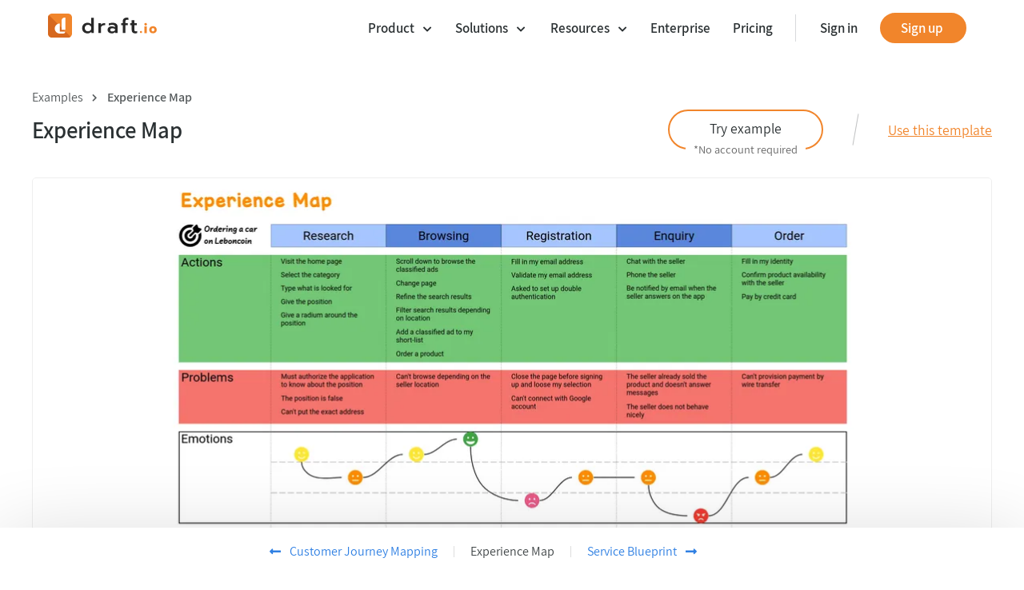

--- FILE ---
content_type: text/html; charset=utf-8
request_url: https://draft.io/example/experience-map
body_size: 5113
content:
<html lang="en">
	<head>
		
	

		<title>
		
		
		Experience Map - Example - Draft.io
		
		</title>
		
		<meta name="description" content="Experience Map example on Draft.io. You can use it for free. No account required." />
		
		
		<meta name="viewport" content="width=device-width, initial-scale=1">

		<link rel="icon" href="/favicon.png?v=5" />

		
<link rel="alternate" href="https://draft.io/fr/example/experience-map" 
	hreflang="x-default" />
<link rel="alternate" href="https://draft.io/example/experience-map" 
  hreflang="en-GB" />
<link rel="alternate" href="https://draft.io/example/experience-map" 
  hreflang="en-US" />
<link rel="alternate" href="https://draft.io/fr/example/experience-map" 
	hreflang="fr-FR" />
	<link rel="canonical" href="https://draft.io/example/experience-map">
	<!-- Matomo -->
<script>
  var _paq = window._paq = window._paq || [];
  /* tracker methods like "setCustomDimension" should be called before "trackPageView" */
  _paq.push(['trackPageView']);
  _paq.push(['enableLinkTracking']);
  (function() {
    var u="//matomo.draft.io/";
    _paq.push(['setTrackerUrl', u+'matomo.php']);
    _paq.push(['setSiteId', '1']);
    _paq.push(['HeadmapSessionRecording:disable']);
    var d=document, g=d.createElement('script'), s=d.getElementsByTagName('script')[0];
    g.async=true; g.src=u+'matomo.js'; s.parentNode.insertBefore(g,s);
  })();
</script>
<!-- End Matomo Code -->


		<meta name="viewport" content="width=device-width, initial-scale=1">
		
		<meta name="format-detection" content="telephone=no" />

<link href="/assets/page-example-547971f01f441e734619ae889df7a296.css" media="screen" rel="stylesheet" type="text/css" /><link rel="icon" href="/favicon.png?v=6" />
	</head>
	<body class="ui_example galery-mode-only has-header example lang-fr header-examples"><!-- lang-code -->
		
	<script>
function setCookie(name,value,days) {
  try {
    localStorage.setItem('name', value);
  }
  catch(e) {
    console.log(e);
  }
    // var expires = "";
    // if (days) {
    //     var date = new Date();
    //     date.setTime(date.getTime() + (days*24*60*60*1000));
    //     expires = "; expires=" + date.toUTCString();
    // }
    // document.cookie = name + "=" + (value || "")  + expires + "; path=/";
}
function getCookie(name) {
  try {
    return localStorage.getItem('name');
  }
  catch(e) {
    console.log(e);
  }
    // var nameEQ = name + "=";
    // var ca = document.cookie.split(';');
    // for(var i=0;i < ca.length;i++) {
    //     var c = ca[i];
    //     while (c.charAt(0)==' ') c = c.substring(1,c.length);
    //     if (c.indexOf(nameEQ) == 0) return c.substring(nameEQ.length,c.length);
    // }
    // return null;
}
// function eraseCookie(name) {   
//     document.cookie = name +'=; Path=/; Expires=Thu, 01 Jan 1970 00:00:01 GMT;';
// }

var token = getCookie('axeptio_token');

window.axeptioSettings = {
  clientId: "609e8c2fe34b5e7472e7269c"
};

if (token) {
  window.axeptioSettings.token = token;
}

window.axeptioSettings.cookiesVersion = "draft-base_en";

	(function() {
		if (/embed/.exec(window.location.href)) { return; }
(function(d, s) {
  var t = d.getElementsByTagName(s)[0], e = d.createElement(s);
  e.async = true; e.src = "//static.axept.io/sdk.js";
  t.parentNode.insertBefore(e, t);
})(document, "script");

void 0 === window._axcb && (window._axcb = []);
window._axcb.push(function(axeptio) {
  axeptio.on("cookies:complete", function(choices) {
    if (choices.Mixpanel && typeof(launchMixpanel) === 'function') {
      launchMixpanel();
    }

    //pour matomo _paq.push(['HeadmapSessionRecording:disable']);
        // if (choices.google_analytics) {
        //      launchGA();
        // }
        // if (choices.Mixpanel) {
        //      launchMixpanel();
        // }
  });

  if (!token) {
    axeptio.on('token:update', function(token) {
      setCookie('axeptio_token', token.value);
    });
  }
});
})();
</script>


		<div id="top-of-site-pixel-anchor"></div>

<header class="main-header">
	<input type="checkbox" id="btnBurgerMenu" name="burger-menu-visibility">
	<label for="btnBurgerMenu" class="burger-btn">
		<span class="wrapper">
			<span class="deco-btn-burger"></span>
			<span class="deco-btn-burger"></span>
			<span class="deco-btn-burger"></span>
		</span>
	</label>
	<nav class="nav">
		<a class="logo text-link" href="/"><div class="img"></div></a>
		<ul>
			<li>
				<div class="toggle-wrapper text-link no-link">
					<div class="toggle">
						<!-- Workflows <i class="fas fa-chevron-down"></i> -->
						<span class="selected">Product <i class="fas fa-chevron-down"></i></span>
						<span class="neutral">Product <i class="fas fa-chevron-down"></i></span>
					</div>
					<ul class="menu cat-product">
						<!-- <li><a class="text-link" href="/product-tour">Product Tour</a></li> -->
						<li>
							<a class="text-link" href="/features">Features</a>
							
							<ul class="sub-menu cat-features">
								<li><a class="text-link" href="/features/cards">Cards</a></li>
								<li><a class="text-link" href="/features/voting-session">Voting Session</a></li>
								<li><a class="text-link" href="/features/polling-booth-mode">Polling Booth Mode</a></li>
								<li><a class="text-link" href="/features/envelopes">Envelopes</a></li>
								<li><a class="text-link" href="/features/jira-integration">Jira Integration</a></li>
								<li><a class="text-link" href="/features/lists">Lists</a></li>
								<li><a class="text-link" href="/features/anchor-links">Anchor Links</a></li>
							</ul>
								
						</li>
						<li class="page-examples-li">
							<a class="text-link" href="/examples">
								Templates
								<div class="illustration"></div>
							</a>
						</li>
					</ul>
				</div>
			</li>
			<li>
				<div class="toggle-wrapper text-link no-link">
					<div class="toggle">
						<!-- Workflows <i class="fas fa-chevron-down"></i> -->
						<span class="selected">Solutions <i class="fas fa-chevron-down"></i></span>
						<span class="neutral">Solutions <i class="fas fa-chevron-down"></i></span>
					</div>
					<ul class="menu">
						<li>
							<a class="text-link no-link" href="#">Use cases</a>
							
							<ul class="sub-menu cat-use-cases">
								<li><a class="text-link" href="/workshop-facilitation">Workshop Facilitation</a></li>
								<li><a class="text-link" href="/agile-project-management">Agile Project Management</a></li>
								<li><a class="text-link" href="/agility-at-scale">Agility at Scale</a></li>
								<li><a class="text-link" href="/visual-management">Visual Management</a></li>
								<li><a class="text-link" href="/product-management">Product Management</a></li>
								<li><a class="text-link" href="/ux-design">UX Design</a></li>
							</ul>
						</li>
						<!-- <li><a class="text-link" href="/product-tour">For Interactive Touchscreens</a></li> -->
					</ul>
				</div>
			</li>
			<li>
				<div class="toggle-wrapper text-link no-link">
					<div class="toggle">
						<!-- Workflows <i class="fas fa-chevron-down"></i> -->
						<span class="selected">Resources <i class="fas fa-chevron-down"></i></span>
						<span class="neutral">Resources <i class="fas fa-chevron-down"></i></span>
					</div>
					<ul class="menu">
						<li>
							<a class="text-link no-link" href="#">Inspiration</a>
							<ul class="sub-menu cat-inspiration">
								<li class="page-examples-li"><a class="text-link" href="/examples">Templates</a></li>
								<li><a class="text-link" href="https://community.draft.io/templates/">Community Templates</a></li>
								<li><a class="text-link" href="/customer-stories">Customer stories</a></li>
							</ul>
						</li>
						<li>
							<a class="text-link no-link" href="#">Learn</a>
							<ul class="sub-menu cat-learn">
								<li><a class="text-link" href="/blog/">Blog</a></li>
								<li><a class="text-link" href="https://app.livestorm.co/draft-io">Webinars</a></li>
								<li><a class="text-link" href="https://help.draft.io">Help center</a></li>
								<!-- <li><a class="text-link" href="/latest-features">Latest features</a></li> -->
							</ul>
						</li>
					</ul>
				</div>
			</li>
			<li class="page-enterprise-li"><a class="text-link" href="/enterprise">
				<!-- Enterprise -->
				<span class="selected">Enterprise</span>
				<span class="neutral">Enterprise</span>
			</a></li>
			<li class="page-pricing-li"><a class="text-link" href="/pricing">
				<!-- Pricing -->
				<span class="selected">Pricing</span>
				<span class="neutral">Pricing</span>
			</a></li>
			<li class="login"><a class="text-link" href="/login">
				<!-- Sign in -->
				<span class="selected">Sign in</span>
				<span class="neutral">Sign in</span>

			</a></li>
			<li class="signup"><a class="cta" href="/get-started">
				<!-- Sign up -->
				<span class="selected">Sign up</span>
				<span class="neutral">Sign up</span>
			</a></li>
		</ul>

		<!-- <a class="fav" href="/">d</a> -->
		<!-- <a class="fav-sheet" href="/">d</a> -->
	</ul>
</header>

<script>
	document.ontouchstart = function (e) {
		e.stopPropagation();
	}
</script>

		<section class="landing">

			<div class="wrapper">

				<nav class="breadcrumb small">
					
						<a class="text-link light" href="/examples">Examples</a>
					
					
					<i class="fas fa-chevron-right separator"></i>
					<span class="current">
						
						
						Experience Map
						
					</span>
				</nav>

				<div class="title-bar">
					<h1>
						
						
						Experience Map
						
					</h1>
					

<div class="actions has-template">

		
		
		<a href="https://draft.io/example/create/experience-map" class="cta round outline">
		Try example
		
		<span class="mention">
			
			
			*No account required
			
		</span>
	</a>
	<span class="separator"></span>
	
	
	<a href="https://draft.io/template/create/experience-map" class="text-link light underline">Use this template</a>
	
</div>
				</div>

				<figure class="main-screenshot">
					
					
					<picture>
	<source media="(resolution > 1dppx) and (max-width : 300px),(resolution <= 1dppx) and (max-width : 600px)" srcset="/assets/site/examples/light/en/600/example-experience-map-8c3361c925c4199fe6cb69de81e6d70b.webp">
	<source media="(resolution > 1dppx) and (min-width: 301px) and (max-width : 600px),(resolution <= 1dppx) and (min-width: 601px) and (max-width : 1200px)" srcset="/assets/site/examples/light/en/1200/example-experience-map-9a813efb6a6b6fda69da78bbb5cc1092.webp">
	<source media="(resolution > 1dppx) and (min-width: 601px) and (max-width : 1200px),(resolution <= 1dppx) and (min-width: 1201px) and (max-width : 2400px)" srcset="/assets/site/examples/light/en/2400/example-experience-map-f39cd5ebe77d9660a99a645bf90b2d57.webp">
	<source media="(resolution > 1dppx) and (min-width: 1201px),(resolution <= 1dppx) and (min-width: 2401px)" srcset="/assets/site/examples/light/en/2400/example-experience-map-f39cd5ebe77d9660a99a645bf90b2d57.webp">
	<img class="screenshot" style="border:1px solid #eee;border-radius:5px" width="1200" height="663.42" src="/assets/site/examples/light/en/1200/example-experience-map-9a813efb6a6b6fda69da78bbb5cc1092.webp" alt="Experience Map example" />
</picture>
					
				</figure>

			</div>

		</section>

		<footer class="examples-nav">
			<nav class="wrapper">
				<a class="text-link light previous" href="/example/customer-journey-mapping">
					
					
					<span class="link-label">
						Customer Journey Mapping
						<i class="fas fa-long-arrow-alt-left"></i>
					</span>
					
				</a>
				<span class="separator"></span>
				<span class="current-example">
					
					
					Experience Map
					
				</span>
				<span class="separator"></span>
				<a class="text-link light next" href="/example/service-blueprint">
					
					
					<span class="link-label">
						Service Blueprint
						<i class="fas fa-long-arrow-alt-right"></i>
					</span>
					
				</a>
			</nav>
		</footer>

	<div class="bloc-last">
	<div class="title">Start your first draft today!</div>
	
<form accept-charset="UTF-8" action="/get-started" class="signup-bloc" method="post"><div style="margin:0;padding:0;display:inline"><input name="utf8" type="hidden" value="&#x2713;" /><input name="authenticity_token" type="hidden" value="mGa/70m/7UrS83Pm252CToY5Lj2LtcW9E1eUkVRR6Wg=" /></div>


	<div class="form-wrapper">
		<input placeHolder="Enter your email" name="pre_email"></input>
		<button class="submit-wrapper" type="submit" class="register cta" value="Get started">
			Get started
		</button>
	</div>
	<div class="if-1080">
		<div class="detail">Sign up for a <a href="/pricing">Free Plan</a>.</div>
	</div>
	<div class="if-not-1080">
		<div class="detail">Sign up for a <a href="/pricing">Free Plan</a>.</div>
	</div>


</form>
	<!-- <a class="cta-border cta-border-darkblue" style="margin-left:40px;" href="/agile_project_management">Discover how Scrum Masters use Draft</a> -->
</div>
	<footer class="footer">
	<div class="footer-wrapper">

		<div class="top-wrapper">

			<div class="bloc features">
				<a href="/features"><div class="title">Product</div></a>
				
				<ul class="links">
					<!-- <li><a href="/product-overview}}}">Product Overview</a></li> -->
					<li><a href="/features/cards">Cards</a></li>
					<li><a href="/features/voting-session">Voting Session</a></li>
					<li><a href="/features/polling-booth-mode">Polling Booth Mode</a></li>
					<li><a href="/features/envelopes">Envelopes</a></li>
					<li><a href="/features/jira-integration">Jira Integration</a></li>
					<li><a href="/features/lists">Lists</a></li>
					<li><a href="/features/anchor-links">Anchor Links</a></li>
					<li><a href="/enterprise">Enterprise</a></li>
					<li><a href="/pricing">Pricing</a></li>
					<li><a href="/business-plan">Business plan</a></li>
					<li><a href="/agile-coach">Agile coach</a></li>
					<li><a href="/scrum-master">Scrum master</a></li>
					<li><a href="/release-train-engineer">Release train engineer</a></li>
				</ul>
			</div>

			<div class="bloc bloc-plan">
				<div class="title">Solutions</div>
				<ul class="links">
					<li><a href="/workshop-facilitation">Workshop Facilitation</a></li>
					<li><a href="/agile-project-management">Agile Project Management</a></li>
					<li><a href="/agility-at-scale">Agility at Scale</a></li>
					<li><a href="/visual-management">Visual Management</a></li>
					<li><a href="/product-management">Product Management</a></li>
					<li><a href="/ux-design">UX Design</a></li>
					<!-- <li><a href="/touchscreens">Interactive Touchscreens</a></li> -->
				</ul>
			</div>

			<div class="bloc resources">
				<div class="title">Resources</div>
				<ul class="links">
					<li><a href="/examples">Templates</a></li>
					<li><a href="https://community.draft.io/templates/">Community Templates</a></li>
					<li><a href="/customer-stories">Customer stories</a></li>
					<li><a href="/blog/">Blog</a></li>
					<li><a href="https://app.livestorm.co/draft-io">Webinars</a></li>
					<li><a href="https://help.draft.io" target="_blank">Help center</a></li>
					<!-- <li><a href="/latest-features" target="_blank">Latest Features</a></li> -->
					<li><a href="/terms-and-privacy" target="_blank">Legal Notice</a></li>
					<li><a href="/technical-and-organizational-security-measures" target="_blank">Security Measures</a></li>
					<li><a href="mailto:hi@draft.io">Contact Us</a></li>
				</ul>
			</div>

			<div class="bloc macarons">
				<div class="macaron g2">
					<a class="g2-macaron" target="_blank" href="https://www.g2.com/products/draft-io/reviews" title="G2 recognized Draft.io"></a>
					<div class="category">Collaborative Whiteboard</div>
				</div>
			</div>

			<!-- <div class="bloc comparisons">
				<div class="title">Compare</div>
				<ul class="links">
						<li><a href="XXX">vs Miro</a></li>
						<li><a href="XXX">vs Mural</a></li>
						<li><a href="XXX">vs Klaxoon</a></li>
						<li><a href="XXX">vs Lucidspark</a></li>
				</ul>
			</div> -->


		</div>

		<div class="bottom-wrapper">

			<div class="left-wrapper">

				<a href="/" class="logo"></a>
				<div class="copyright">
					© <script type="text/javascript">document.write(new Date().getFullYear());</script> Draft SAS
				</div>
				<div class="separator"></div>
				<a class="text-link" href="javascript:openAxeptioCookies()">Cookies settings</a>
				<a class="text-link" href="/terms-and-conditions">Terms</a>
				<a class="text-link" href="/privacy-policy">Privacy</a>

				<div class="language-bloc">
					<div class="bloc-title">Language</div>
					<div class="menu-wrapper">
						<div class="toggle-wrapper">
							<span class="icon"></span>
							<div class="toggle">EN</div>
							<!-- <i class="fas fa-chevron-down"></i> -->
						</div>
						<div class="menu">
							<a href="/fr/example/experience-map">FR</a>
							<a href="/example/experience-map">EN</a>
						</div>
					</div>
				</div>

			</div>

			<div class="right-wrapper">
				
				<div class="socials">
					<a href="https://twitter.com/draft_io" class="twitter" target="_blank"></a>
					<a href="https://www.linkedin.com/company/draft-io" class="linkedin" target="_blank"></a>
					<a href="https://www.youtube.com/channel/UCOsdN2TJG-DEzUj_w61tZSw" class="youtube" target="_blank"></a>
				</div>

			</div>

		</div>

	</div>

</footer>

<script src="https://kit.fontawesome.com/6b4515f4ac.js" crossorigin="anonymous"></script>


	<script src="https://kit.fontawesome.com/6b4515f4ac.js" crossorigin="anonymous"></script>

	<script>
	if (
	  "IntersectionObserver" in window &&
	  "IntersectionObserverEntry" in window &&
	  "intersectionRatio" in window.IntersectionObserverEntry.prototype
	) {
	let observer = new IntersectionObserver(entries => {
	  if (entries[0].boundingClientRect.y < 0) {
	    document.body.classList.add("header-not-at-top");
	  } else {
	    document.body.classList.remove("header-not-at-top");
	  }
	});
	observer.observe(document.querySelector("#top-of-site-pixel-anchor"));
	}
	</script>
	
	
	<script>
	document.querySelector('.bloc-cta .cta-border').addEventListener('pointerdown', function() {
		window.location.href = "/example/create/experience-map";
	});
	</script>
	


	</body>
</html>

--- FILE ---
content_type: text/css
request_url: https://draft.io/assets/page-example-547971f01f441e734619ae889df7a296.css
body_size: 30156
content:
@charset "UTF-8";@font-face{font-family:regular;src:url("/assets/Assistant/Assistant-Regular-842077b771b58f7c65ab00cc015ae56b.ttf")}@font-face{font-family:light;src:url("/assets/Assistant/Assistant-Light-3c76ec3f79a8b75d965c9f7d46361da6.ttf")}@font-face{font-family:semibold;src:url("/assets/Assistant/Assistant-SemiBold-350e3fb4f97aaab671b72507b7ddd497.ttf")}@font-face{font-family:bold;src:url("/assets/Assistant/Assistant-Bold-2c57ed146fa7aa07b1a3fe8da927529b.ttf")}@font-face{font-family:"boldest";src:url("/assets/Assistant/Assistant-ExtraBold-5a67704eade365e025f69af03d72398e.ttf")}@font-face{font-family:bakerie;src:url("/assets/Bakerie/BakerieSmoothWide-Regular-153c8c3cae589431e73fc4fbdba1be09.otf")}html,body{width:100%;height:100%;padding:0;margin:0}form{margin-bottom:0}body{-webkit-font-smoothing:antialiased}body .header{position:fixed;width:100%;left:0;top:0;z-index:3;z-index:100}button,input{-webkit-appearance:none;border-radius:0;margin:0}body.page-not-found{font-family:regular}body.page-not-found .wrapper{position:absolute;top:calc(50% + 10px);left:50%;transform:translate(-50%, -50%);text-align:center}body.page-not-found .wrapper .error{font-size:120px}.business-case{font-family:regular;color:#444}.business-case .bloc-landing{position:relative;overflow:hidden;margin-top:70px}.business-case .bloc-landing .top-row .company-logo{width:237px;height:80px;background-size:contain;background-image:url(/assets/site/tmp/2020-10/business-case/company-logo.png)}@media only screen and (min-width: 1080px){.business-case .bloc-landing .top-row .company-logo{float:left;margin-right:50px}}.business-case .bloc-landing .top-row .title{font-family:bold}@media only screen and (min-width: 1080px){.business-case .bloc-landing .top-row .title{font-size:30px}}@media only screen and (max-width: 1080px){.business-case .bloc-landing .top-row .title{font-size:24px}}.business-case .bloc-landing .people{clear:left;overflow:hidden}@media only screen and (min-width: 1080px){.business-case .bloc-landing .people{margin-top:80px;margin-bottom:80px}.business-case .bloc-landing .people .individual{float:left}}@media only screen and (max-width: 1080px){.business-case .bloc-landing .people{margin-top:20px;text-align:center}.business-case .bloc-landing .people .individual{display:inline-block}.business-case .bloc-landing .people .individual:not(:first-child){margin-top:20px}}.business-case .bloc-landing .people .individual{border:2px solid #eee;border-radius:5px}@media only screen and (min-width: 1080px){.business-case .bloc-landing .people .individual{margin-right:10px;width:288px;padding:30px}}@media only screen and (max-width: 1080px){.business-case .bloc-landing .people .individual{width:100%;box-sizing:border-box;padding:20px}}.business-case .bloc-landing .people .individual .picture{float:left;border-radius:50%;background-color:#eee;background-size:contain}@media only screen and (min-width: 1080px){.business-case .bloc-landing .people .individual .picture{width:80px;height:80px;margin-right:30px}}@media only screen and (max-width: 1080px){.business-case .bloc-landing .people .individual .picture{width:61px;height:61px;margin-right:15px}}.business-case .bloc-landing .people .individual .text{float:left}@media only screen and (min-width: 1080px){.business-case .bloc-landing .people .individual .text{margin-top:10px}}@media only screen and (max-width: 1080px){.business-case .bloc-landing .people .individual .text{text-align:left}}.business-case .bloc-landing .people .individual .name{color:#3892c7}.business-case .bloc-landing .people .individual .name a{color:#3892c7;text-decoration:none}.business-case .bloc-landing .people .individual .name a:hover{text-decoration:underline}.business-case .bloc-landing .people .individual .name a:visited{color:#3892c7}.business-case .bloc-landing .people .individual .title{color:#777;font-size:14px;margin-top:3px}.business-case .bloc-landing .illu{background-size:contain;background-repeat:no-repeat;background-position:center;background-image:url(/assets/site/tmp/2020-10/business-case/Illustration_sans_titre.jpg)}@media only screen and (min-width: 1080px){.business-case .bloc-landing .illu{width:calc(100% - 900px);height:100%;top:0;right:150px;position:absolute}}@media only screen and (max-width: 1080px){.business-case .bloc-landing .illu{width:100%;margin-bottom:30px}}.business-case .bloc-landing .wrapper{position:relative;z-index:1}@media only screen and (min-width: 1080px){.business-case .bloc-landing .wrapper{width:760px;margin:100px 0;margin-top:130px;margin-left:150px}}@media only screen and (max-width: 1080px){.business-case .bloc-landing .wrapper{width:100%;padding:10px;box-sizing:border-box}.business-case .bloc-landing .wrapper .top-row{text-align:center}.business-case .bloc-landing .wrapper .top-row .company-logo,.business-case .bloc-landing .wrapper .top-row .title{display:inline-block}}.business-case .bloc-landing .wrapper .punchline{font-size:40px;margin-bottom:40px}.business-case .bloc-landing .wrapper .punchline span{font-weight:bold}.business-case .bloc-landing .wrapper .baseline:not(:last-child){margin-bottom:25px}.business-case .main{background-color:#f2f2f2;overflow:hidden}@media only screen and (max-width: 1080px){.business-case .main{padding:10px;box-sizing:border-box}}.business-case .main>.content{position:relative;box-sizing:border-box}@media only screen and (min-width: 1080px){.business-case .main>.content{width:1100px;margin-left:calc(50% - 550px);margin-bottom:150px;margin-top:150px}.business-case .main>.content .background{position:absolute;top:300px;left:0;width:100%;height:calc(100% - 300px);background-color:#fff;border-bottom-left-radius:5px;border-bottom-right-radius:5px}}@media only screen and (max-width: 1080px){.business-case .main>.content{background-color:#fff;border-radius:5px}}.business-case .main>.content .wrapper{position:relative}.business-case .main>.content .wrapper img{position:relative;box-shadow:0px 20px 110px 0px rgba(0,0,0,0.3);border-radius:10px}@media only screen and (min-width: 1080px){.business-case .main>.content .wrapper img:first-child{width:calc(100% - 75px);height:610px;left:-40px}.business-case .main>.content .wrapper img:not(:first-child){margin-top:100px;width:calc(100% - 20px)}.business-case .main>.content .wrapper img:nth-child(4n+3):not(:first-child){left:65px}.business-case .main>.content .wrapper img:nth-child(4n+1):not(:first-child){left:-40px}}@media only screen and (max-width: 1080px){.business-case .main>.content .wrapper img{width:calc(100% - 40px);margin-left:20px;margin-top:15px}.business-case .main>.content .wrapper img:not(:first-child){margin-top:30px}}.business-case .main>.content .wrapper .bloc-text{overflow:hidden}@media only screen and (min-width: 1080px){.business-case .main>.content .wrapper .bloc-text{margin-top:35px;padding:0 65px}}@media only screen and (max-width: 1080px){.business-case .main>.content .wrapper .bloc-text{padding:0 20px}}.business-case .main>.content .wrapper .bloc-text .bloc-title{font-size:22px;margin-top:30px;font-family:bold}@media only screen and (min-width: 1080px){.business-case .main>.content .wrapper .bloc-text .bloc-content{margin-top:30px}}@media only screen and (max-width: 1080px){.business-case .main>.content .wrapper .bloc-text .bloc-content{margin-top:15px}}.business-case .article-sign{position:relative;border-top:1px solid #eee;width:100%;overflow:hidden}@media only screen and (min-width: 1080px){.business-case .article-sign{margin-top:70px}}@media only screen and (max-width: 1080px){.business-case .article-sign{margin-top:30px}}.business-case .article-sign .wrapper{overflow:hidden}@media only screen and (min-width: 1080px){.business-case .article-sign .wrapper{margin:40px 100px}}@media only screen and (max-width: 1080px){.business-case .article-sign .wrapper{margin:20px 30px}}.business-case .article-sign .wrapper .picture{border-radius:50%;float:left;background-image:url(/assets/site/tmp/2020-10/business-case/alexandre-beauchet.jpg);background-size:cover}@media only screen and (min-width: 1080px){.business-case .article-sign .wrapper .picture{width:110px;height:110px;margin-right:35px}}@media only screen and (max-width: 1080px){.business-case .article-sign .wrapper .picture{width:60px;height:60px;margin-right:10px}}.business-case .article-sign .wrapper .text{float:left}@media only screen and (min-width: 1080px){.business-case .article-sign .wrapper .text{margin-top:15px}}@media only screen and (max-width: 1080px){.business-case .article-sign .wrapper .text{margin-top:10px}}.business-case .article-sign .wrapper .text .name{color:#3892c7;font-family:bold}.business-case .article-sign .wrapper .text .name a{color:#3892c7;text-decoration:none}.business-case .article-sign .wrapper .text .name a:hover{text-decoration:underline}.business-case .article-sign .wrapper .text .name a:visited{color:#3892c7}.business-case .article-sign .wrapper .text .title{color:#aaa}.business-case .article-sign .wrapper .text .punchline{margin-top:5px}.header-not-at-top .header{border-bottom:1px solid rgba(255,255,255,0);background:#333638}body.dark a:visited:not(.cta-border){color:#fff}body{font-size:17px;padding:0;margin:0;color:#181818;-webkit-font-smoothing:antialised}body input{background-color:transparent;outline:none;font-family:regular}body input[type=submit]{cursor:pointer}body a.cta{text-decoration:none}body #top-of-site-pixel-anchor{position:absolute;top:1px;width:1px;height:1px;left:0}body .header{height:70px;background-color:#2a3032}body .header .logo .picto{background-size:contain;background-repeat:no-repeat}body .header .logo .label{font-size:32px;margin-left:15px}body .header .logo>div{float:left}body .header .nav{box-sizing:border-box;height:100%;position:relative}body .header .nav .examples{margin-right:30px}body .header .nav .customer-stories{margin-right:30px}body .header .nav a.logo{float:left;margin-top:15px}body .header .nav a.fav{display:none;width:256;height:256px;border-radius:24px;background-color:#f1852b;font-family:regular;color:#fff !important;float:left;text-align:center;line-height:288px;font-size:192px;margin-top:20px}body .header .nav a.fav-sheet{display:none;width:36px;height:30px;border-radius:3px;border:1px solid #f1852b;border-top-right-radius:10px;font-family:regular;color:#f1852b !important;float:left;text-align:center;line-height:34px;font-size:24px;margin-top:20px;position:relative}body .header .nav a.fav-sheet:before{content:"";position:absolute;top:0;right:0;border-width:0 8px 8px 0;border-style:solid;border-color:#ef7926 #fff}body .header .nav a:not(.cta),body .header .nav .workflows{text-decoration:none;color:#fff;transition:color 0.2s}body .header .nav a:not(.cta):hover,body .header .nav .workflows:hover{color:#f1852b}body .header .nav>a.cta,body .header .nav .workflows{transform:translate(0, -50%);position:relative;top:50%}body .header .nav .a-container{transform:translate(0, -50%);position:relative;top:50%}body .header .nav .a-container span{font-family:bold;pointer-events:none;opacity:0}body .header .nav .a-container a{position:absolute;top:0;left:0}body .header .nav>.a-container,body .header .nav>a:not(.logo),body .header .nav .workflows{float:right}body .header .nav>a:not(.cta):not(.logo),body .header .nav .workflows{padding-bottom:10px;box-sizing:border-box;border-bottom:1px solid transparent;margin-top:5px}body .header .nav>a:not(.cta):not(.logo):hover,body .header .nav .workflows:hover{border-bottom:1px solid #fff}body .header .nav .separator{height:30px;width:1px;background-color:rgba(255,255,255,0.2);float:right;transform:translate(0, -50%);position:relative;top:50%;margin-right:20px;margin-left:20px}body .header .nav .workflows{cursor:pointer}body .header .nav .workflows .toggle-wrapper .toggle{display:inline-block}body .header .nav .workflows:hover{border-bottom:1px solid transparent !important}body .header .nav .workflows:hover .menu{opacity:1;pointer-events:initial}body .header .nav .workflows .menu{z-index:1;opacity:0;pointer-events:none;position:absolute;top:100%;padding:10px 21px;border-radius:5px;font-size:15px;background-color:#333;-webkit-font-smoothing:antialiased;transition:opacity 150ms ease-out}@media only screen and (min-width: 1080px){body .header .nav .workflows .menu{left:-21px}}@media only screen and (max-width: 1080px){body .header .nav .workflows .menu{left:-60px}}body .header .nav .workflows .menu>a{white-space:nowrap;line-height:40px}body .header .nav .workflows .menu>a:hover{text-decoration:underline}body .header .nav .workflows .menu:before{content:"";position:absolute;top:0;left:0;display:block;width:100%;height:100%;box-shadow:0 5px 30px 0px rgba(0,0,0,0.3);pointer-events:none}body .cta,body .cta-light,body .cta-border{padding:12px 40px;border-radius:40px;color:#fff;display:inline-block;text-decoration:none;font-size:17px}body .cta-border,body .cta,body .cta-border-darkblue{transition:background-color 150ms ease-out,color 150ms ease-out}body .cta{color:#f1852b;border:2px solid #f1852b}body .cta:hover{color:#fff;background-color:#f1852b}body .cta-border{color:#fff;border:2px solid #f1852b}body .cta-border:hover{color:#fff;background-color:#d6681e;border-color:#d6681e}body .cta{background-color:#f1852b;color:#fff;padding:6px 24px;transition:background-color 150ms ease-out,border-color 150ms ease-out}body .cta:hover{background-color:#d6681e;border-color:#d6681e}body .cta-light{background-color:#ccc;color:#222}body .cta-border-darkblue{color:#2a3032;border:2px solid #2a3032}body .cta-border-darkblue:hover{color:#fff;background-color:#2a3032}body .uc{width:100%;position:relative}body .uc .wrapper .screenshot{background-size:contain;background-repeat:no-repeat;background-position:center}html[lang=en] .uc-story-mapping .screenshot{background-image:url(/assets/site/UI_Workflow/agile-project-management/agile-project-management-screenshot-1.en.png)}html[lang=fr] .uc-story-mapping .screenshot{background-image:url(/assets/site/UI_Workflow/agile-project-management/agile-project-management-screenshot-1.fr.png)}html[lang=en] .uc-scrum-board .screenshot{background-image:url(/assets/site/UI_Workflow/agile-project-management/agile-project-management-screenshot-2.en.png)}html[lang=fr] .uc-scrum-board .screenshot{background-image:url(/assets/site/UI_Workflow/agile-project-management/agile-project-management-screenshot-2.fr.png)}html[lang=en] .uc-planning-poker .screenshot{background-image:url(/assets/site/UI_Workflow/agile-project-management/agile-project-management-screenshot-3.en.png)}html[lang=fr] .uc-planning-poker .screenshot{background-image:url(/assets/site/UI_Workflow/agile-project-management/agile-project-management-screenshot-3.fr.png)}html[lang=en] .uc-retrospective .screenshot{background-image:url(/assets/site/UI_Workflow/agile-project-management/agile-project-management-screenshot-4.en.png)}html[lang=fr] .uc-retrospective .screenshot{background-image:url(/assets/site/UI_Workflow/agile-project-management/agile-project-management-screenshot-4.fr.png)}html[lang=en] .uc-product-discovery .screenshot{background-image:url(/assets/site/UI_Workflow/product-management/product-management-screenshot-1.en.png)}html[lang=fr] .uc-product-discovery .screenshot{background-image:url(/assets/site/UI_Workflow/product-management/product-management-screenshot-1.fr.png)}html[lang=en] .uc-prioritizing .screenshot{background-image:url(/assets/site/UI_Workflow/product-management/product-management-screenshot-2.en.png)}html[lang=fr] .uc-prioritizing .screenshot{background-image:url(/assets/site/UI_Workflow/product-management/product-management-screenshot-2.fr.png)}html[lang=en] .uc-user-flow .screenshot{background-image:url(/assets/site/UI_Workflow/product-management/product-management-screenshot-3.en.png)}html[lang=fr] .uc-user-flow .screenshot{background-image:url(/assets/site/UI_Workflow/product-management/product-management-screenshot-3.fr.png)}html[lang=en] .uc-product-roadmap .screenshot{background-image:url(/assets/site/UI_Workflow/product-management/product-management-screenshot-4.en.png)}html[lang=fr] .uc-product-roadmap .screenshot{background-image:url(/assets/site/UI_Workflow/product-management/product-management-screenshot-4.fr.png)}html[lang=en] .uc-todo-lists .screenshot{background-image:url(/assets/site/UI_Workflow/everyday-knowledge-work/everyday-knowledge-work-screenshot-1.en.png)}html[lang=fr] .uc-todo-lists .screenshot{background-image:url(/assets/site/UI_Workflow/everyday-knowledge-work/everyday-knowledge-work-screenshot-1.fr.png)}html[lang=en] .uc-organizing-your-ideas .screenshot{background-image:url(/assets/site/UI_Workflow/everyday-knowledge-work/everyday-knowledge-work-screenshot-2.en.png)}html[lang=fr] .uc-organizing-your-ideas .screenshot{background-image:url(/assets/site/UI_Workflow/everyday-knowledge-work/everyday-knowledge-work-screenshot-2.fr.png)}html[lang=en] .uc-creative-work .screenshot{background-image:url(/assets/site/UI_Workflow/everyday-knowledge-work/everyday-knowledge-work-screenshot-3.en.png)}html[lang=fr] .uc-creative-work .screenshot{background-image:url(/assets/site/UI_Workflow/everyday-knowledge-work/everyday-knowledge-work-screenshot-3.fr.png)}html[lang=en] .uc-collecting-feedback .screenshot{background-image:url(/assets/site/UI_Workflow/everyday-knowledge-work/everyday-knowledge-work-screenshot-4.en.png)}html[lang=fr] .uc-collecting-feedback .screenshot{background-image:url(/assets/site/UI_Workflow/everyday-knowledge-work/everyday-knowledge-work-screenshot-4.fr.png)}html[lang=en] .uc-pi-planning-board .screenshot{background-image:url(/assets/site/UI_Workflow/agility-at-scale/agility-at-scale-screenshot-1.en.png)}html[lang=fr] .uc-pi-planning-board .screenshot{background-image:url(/assets/site/UI_Workflow/agility-at-scale/agility-at-scale-screenshot-1.fr.png)}html[lang=en] .uc-roam-board .screenshot{background-image:url(/assets/site/UI_Workflow/agility-at-scale/agility-at-scale-screenshot-2.en.png)}html[lang=fr] .uc-roam-board .screenshot{background-image:url(/assets/site/UI_Workflow/agility-at-scale/agility-at-scale-screenshot-2.fr.png)}html[lang=en] .uc-program-board .screenshot{background-image:url(/assets/site/UI_Workflow/agility-at-scale/agility-at-scale-screenshot-3.en.png)}html[lang=fr] .uc-program-board .screenshot{background-image:url(/assets/site/UI_Workflow/agility-at-scale/agility-at-scale-screenshot-3.fr.png)}html[lang=en] .uc-portfolio-kanban .screenshot{background-image:url(/assets/site/UI_Workflow/agility-at-scale/agility-at-scale-screenshot-4.en.png)}html[lang=fr] .uc-portfolio-kanban .screenshot{background-image:url(/assets/site/UI_Workflow/agility-at-scale/agility-at-scale-screenshot-4.fr.png)}html[lang=en] .uc-obeya-room .screenshot{background-image:url(/assets/site/UI_Workflow/visual-management/visual-management-screenshot-1.en.png)}html[lang=fr] .uc-obeya-room .screenshot{background-image:url(/assets/site/UI_Workflow/visual-management/visual-management-screenshot-1.fr.png)}html[lang=en] .uc-twelve-month .screenshot{background-image:url(/assets/site/UI_Workflow/visual-management/visual-management-screenshot-2.en.png)}html[lang=fr] .uc-twelve-month .screenshot{background-image:url(/assets/site/UI_Workflow/visual-management/visual-management-screenshot-2.fr.png)}html[lang=en] .uc-gantt-chart .screenshot{background-image:url(/assets/site/UI_Workflow/visual-management/visual-management-screenshot-4.en.png)}html[lang=fr] .uc-gantt-chart .screenshot{background-image:url(/assets/site/UI_Workflow/visual-management/visual-management-screenshot-4.fr.png)}html[lang=en] .uc-scheduling .screenshot{background-image:url(/assets/site/UI_Workflow/visual-management/visual-management-screenshot-3.en.png)}html[lang=fr] .uc-scheduling .screenshot{background-image:url(/assets/site/UI_Workflow/visual-management/visual-management-screenshot-3.fr.png)}.home .bloc-landing{background-color:#2a3032}.home .bloc-landing .wrapper .punchcline,.home .bloc-landing .wrapper .baseline{color:#fff}.home,.workflow,.page-pricing,.page-terms,.page-business-plan{font-family:regular,sans-serif}.home .bloc-discover,.workflow .bloc-discover,.page-pricing .bloc-discover,.page-terms .bloc-discover,.page-business-plan .bloc-discover{overflow:hidden;background-color:transparent}.home .bloc-av:nth-child(2n),.workflow .bloc-av:nth-child(2n),.page-pricing .bloc-av:nth-child(2n),.page-terms .bloc-av:nth-child(2n),.page-business-plan .bloc-av:nth-child(2n){background-color:#eee}.home .bloc-av .bloc-illustration .illustration,.workflow .bloc-av .bloc-illustration .illustration,.page-pricing .bloc-av .bloc-illustration .illustration,.page-terms .bloc-av .bloc-illustration .illustration,.page-business-plan .bloc-av .bloc-illustration .illustration{background-position:center;background-size:cover}.home .bloc-landing,.workflow .bloc-landing,.page-pricing .bloc-landing,.page-terms .bloc-landing,.page-business-plan .bloc-landing{position:relative;box-sizing:border-box}.home .bloc-landing .wrapper,.workflow .bloc-landing .wrapper,.page-pricing .bloc-landing .wrapper,.page-terms .bloc-landing .wrapper,.page-business-plan .bloc-landing .wrapper{position:relative}.home .bloc-landing .wrapper .baseline,.workflow .bloc-landing .wrapper .baseline,.page-pricing .bloc-landing .wrapper .baseline,.page-terms .bloc-landing .wrapper .baseline,.page-business-plan .bloc-landing .wrapper .baseline{font-size:21px;font-weight:400}.home .bloc-landing .wrapper .illustrations,.workflow .bloc-landing .wrapper .illustrations,.page-pricing .bloc-landing .wrapper .illustrations,.page-terms .bloc-landing .wrapper .illustrations,.page-business-plan .bloc-landing .wrapper .illustrations{margin-top:2em}.home .bloc-landing .wrapper .illustrations .entry,.workflow .bloc-landing .wrapper .illustrations .entry,.page-pricing .bloc-landing .wrapper .illustrations .entry,.page-terms .bloc-landing .wrapper .illustrations .entry,.page-business-plan .bloc-landing .wrapper .illustrations .entry{background-position:center;background-size:cover;width:200px;display:inline-block;max-width:20%;box-shadow:0 2px 4px 0 rgba(0,0,0,0.2),0 3px 10px 0 rgba(0,0,0,0.19)}.home .bloc-landing .wrapper .illustrations .entry:not(:nth-child(1)),.workflow .bloc-landing .wrapper .illustrations .entry:not(:nth-child(1)),.page-pricing .bloc-landing .wrapper .illustrations .entry:not(:nth-child(1)),.page-terms .bloc-landing .wrapper .illustrations .entry:not(:nth-child(1)),.page-business-plan .bloc-landing .wrapper .illustrations .entry:not(:nth-child(1)){margin-left:1em}.home .bloc-landing .wrapper .illustrations .entry.capture,.workflow .bloc-landing .wrapper .illustrations .entry.capture,.page-pricing .bloc-landing .wrapper .illustrations .entry.capture,.page-terms .bloc-landing .wrapper .illustrations .entry.capture,.page-business-plan .bloc-landing .wrapper .illustrations .entry.capture{background-image:url(/assets/site/tmp/2018-01-site/capture.png)}.home .bloc-landing .wrapper .illustrations .entry.explore,.workflow .bloc-landing .wrapper .illustrations .entry.explore,.page-pricing .bloc-landing .wrapper .illustrations .entry.explore,.page-terms .bloc-landing .wrapper .illustrations .entry.explore,.page-business-plan .bloc-landing .wrapper .illustrations .entry.explore{background-image:url(/assets/site/tmp/2018-01-site/explore.png)}.home .bloc-landing .wrapper .illustrations .entry.visual,.workflow .bloc-landing .wrapper .illustrations .entry.visual,.page-pricing .bloc-landing .wrapper .illustrations .entry.visual,.page-terms .bloc-landing .wrapper .illustrations .entry.visual,.page-business-plan .bloc-landing .wrapper .illustrations .entry.visual{background-image:url(/assets/site/tmp/2018-01-site/visual.png)}.home .bloc-landing .wrapper .illustrations .entry.continuous-collaboration,.workflow .bloc-landing .wrapper .illustrations .entry.continuous-collaboration,.page-pricing .bloc-landing .wrapper .illustrations .entry.continuous-collaboration,.page-terms .bloc-landing .wrapper .illustrations .entry.continuous-collaboration,.page-business-plan .bloc-landing .wrapper .illustrations .entry.continuous-collaboration{background-image:url(/assets/site/tmp/2018-01-site/continuous-collaboration.png)}.home .section .title,.workflow .section .title,.page-pricing .section .title,.page-terms .section .title,.page-business-plan .section .title{text-align:center}.home .bloc-discover .feature,.home .bloc-discover .workflow,.home .bloc-features .feature,.home .bloc-features .workflow,.workflow .bloc-discover .feature,.workflow .bloc-discover .workflow,.workflow .bloc-features .feature,.workflow .bloc-features .workflow,.page-pricing .bloc-discover .feature,.page-pricing .bloc-discover .workflow,.page-pricing .bloc-features .feature,.page-pricing .bloc-features .workflow,.page-terms .bloc-discover .feature,.page-terms .bloc-discover .workflow,.page-terms .bloc-features .feature,.page-terms .bloc-features .workflow,.page-business-plan .bloc-discover .feature,.page-business-plan .bloc-discover .workflow,.page-business-plan .bloc-features .feature,.page-business-plan .bloc-features .workflow{display:block;text-decoration:none}.home .bloc-discover .feature:visited,.home .bloc-discover .workflow:visited,.home .bloc-features .feature:visited,.home .bloc-features .workflow:visited,.workflow .bloc-discover .feature:visited,.workflow .bloc-discover .workflow:visited,.workflow .bloc-features .feature:visited,.workflow .bloc-features .workflow:visited,.page-pricing .bloc-discover .feature:visited,.page-pricing .bloc-discover .workflow:visited,.page-pricing .bloc-features .feature:visited,.page-pricing .bloc-features .workflow:visited,.page-terms .bloc-discover .feature:visited,.page-terms .bloc-discover .workflow:visited,.page-terms .bloc-features .feature:visited,.page-terms .bloc-features .workflow:visited,.page-business-plan .bloc-discover .feature:visited,.page-business-plan .bloc-discover .workflow:visited,.page-business-plan .bloc-features .feature:visited,.page-business-plan .bloc-features .workflow:visited{color:#000}.home .bloc-discover .feature:visited *,.home .bloc-discover .workflow:visited *,.home .bloc-features .feature:visited *,.home .bloc-features .workflow:visited *,.workflow .bloc-discover .feature:visited *,.workflow .bloc-discover .workflow:visited *,.workflow .bloc-features .feature:visited *,.workflow .bloc-features .workflow:visited *,.page-pricing .bloc-discover .feature:visited *,.page-pricing .bloc-discover .workflow:visited *,.page-pricing .bloc-features .feature:visited *,.page-pricing .bloc-features .workflow:visited *,.page-terms .bloc-discover .feature:visited *,.page-terms .bloc-discover .workflow:visited *,.page-terms .bloc-features .feature:visited *,.page-terms .bloc-features .workflow:visited *,.page-business-plan .bloc-discover .feature:visited *,.page-business-plan .bloc-discover .workflow:visited *,.page-business-plan .bloc-features .feature:visited *,.page-business-plan .bloc-features .workflow:visited *{color:#000}.home .bloc-discover .workflow .illu,.home .bloc-features .workflow .illu,.workflow .bloc-discover .workflow .illu,.workflow .bloc-features .workflow .illu,.page-pricing .bloc-discover .workflow .illu,.page-pricing .bloc-features .workflow .illu,.page-terms .bloc-discover .workflow .illu,.page-terms .bloc-features .workflow .illu,.page-business-plan .bloc-discover .workflow .illu,.page-business-plan .bloc-features .workflow .illu{margin-bottom:10px}.home .bloc-features .feature .illu,.workflow .bloc-features .feature .illu,.page-pricing .bloc-features .feature .illu,.page-terms .bloc-features .feature .illu,.page-business-plan .bloc-features .feature .illu{margin-bottom:15px}.home .bloc-features .feature .label,.workflow .bloc-features .feature .label,.page-pricing .bloc-features .feature .label,.page-terms .bloc-features .feature .label,.page-business-plan .bloc-features .feature .label{font-size:19px;margin-bottom:5px}.home .bloc-features .feature .detail,.workflow .bloc-features .feature .detail,.page-pricing .bloc-features .feature .detail,.page-terms .bloc-features .feature .detail,.page-business-plan .bloc-features .feature .detail{clear:left;font-size:16px;line-height:22px;font-family:regular;opacity:0.85}.home .bloc-discover .workflows .workflow,.workflow .bloc-discover .workflows .workflow,.page-pricing .bloc-discover .workflows .workflow,.page-terms .bloc-discover .workflows .workflow,.page-business-plan .bloc-discover .workflows .workflow{text-align:center}.home .bloc-discover .workflows .workflow .illu,.workflow .bloc-discover .workflows .workflow .illu,.page-pricing .bloc-discover .workflows .workflow .illu,.page-terms .bloc-discover .workflows .workflow .illu,.page-business-plan .bloc-discover .workflows .workflow .illu{background-repeat:no-repeat;background-position:center;background-size:contain}.home .bloc-discover .workflows .workflow.scrum-master .illu,.workflow .bloc-discover .workflows .workflow.scrum-master .illu,.page-pricing .bloc-discover .workflows .workflow.scrum-master .illu,.page-terms .bloc-discover .workflows .workflow.scrum-master .illu,.page-business-plan .bloc-discover .workflows .workflow.scrum-master .illu{background-image:url(/assets/site/UI_Landing/agile-project-management-e1a1c5bf3a61c19988a28ffb024cf2ef.png)}.home .bloc-discover .workflows .workflow.product-manager .illu,.workflow .bloc-discover .workflows .workflow.product-manager .illu,.page-pricing .bloc-discover .workflows .workflow.product-manager .illu,.page-terms .bloc-discover .workflows .workflow.product-manager .illu,.page-business-plan .bloc-discover .workflows .workflow.product-manager .illu{background-image:url(/assets/site/UI_Landing/product-management-9541515c358604f96aa52d8f21ba67ca.png)}.home .bloc-discover .workflows .workflow.knowledge-worker .illu,.workflow .bloc-discover .workflows .workflow.knowledge-worker .illu,.page-pricing .bloc-discover .workflows .workflow.knowledge-worker .illu,.page-terms .bloc-discover .workflows .workflow.knowledge-worker .illu,.page-business-plan .bloc-discover .workflows .workflow.knowledge-worker .illu{background-image:url(/assets/site/UI_Landing/everyday-knowledge-work-5c4e60758e65f3edd15778c427306fd6.png)}.home .bloc-discover .workflows .workflow.visual-management .illu,.workflow .bloc-discover .workflows .workflow.visual-management .illu,.page-pricing .bloc-discover .workflows .workflow.visual-management .illu,.page-terms .bloc-discover .workflows .workflow.visual-management .illu,.page-business-plan .bloc-discover .workflows .workflow.visual-management .illu{background-image:url(/assets/site/UI_Landing/visual-management-58f8a18978b6318fa7fb864974940e38.png)}.home .bloc-discover .workflows .workflow.agility-at-scale .illu,.workflow .bloc-discover .workflows .workflow.agility-at-scale .illu,.page-pricing .bloc-discover .workflows .workflow.agility-at-scale .illu,.page-terms .bloc-discover .workflows .workflow.agility-at-scale .illu,.page-business-plan .bloc-discover .workflows .workflow.agility-at-scale .illu{background-image:url(/assets/site/UI_Landing/agility-at-scale-224c85e0ccfaf881ce174115537cda91.png)}.page-pricing .header .pricing,.page-examples .header .examples,.business-case .header .customer-stories{font-family:bold}@media only screen and (min-width: 1080px){.workflow .bloc-features .features .feature:last-child{margin-left:2px}}.home .bloc-features .features{flex-wrap:wrap;padding:0 !important}.home .bloc-features .features .feature:nth-child(2n+1){background-color:#2c3336}.home .bloc-features .features .feature:nth-child(2n){background-color:#353c40}@media only screen and (min-width: 1080px){.home .bloc-features .features .feature{width:calc(33.33% - 2px) !important}}.workflow .bloc-features{background-color:#222628}.workflow .bloc-features .features .feature:nth-child(2n+1){background-color:#3a3e41}.workflow .bloc-features .features .feature:nth-child(2n){background-color:#34383a}.home,.workflow{-webkit-font-smoothing:antialiased}.home .bloc-features,.workflow .bloc-features{background-color:#222628;color:#fff;overflow:hidden}.home .bloc-features .feature,.workflow .bloc-features .feature{float:left;text-align:center;box-sizing:border-box}.home .bloc-features .feature .illu,.workflow .bloc-features .feature .illu{margin-left:calc(50% - 40px);width:80px !important;height:80px !important;background-size:contain;margin-top:20px;margin-bottom:20px}.home .bloc-features .feature .label,.workflow .bloc-features .feature .label{font-size:21px;margin-bottom:10px !important}.home .bloc-features .feature .detail,.workflow .bloc-features .feature .detail{font-size:17px;color:#ccc}@media only screen and (min-width: 1080px){.home .bloc-features .features .feature:not(:nth-child(3n)),.workflow .bloc-features .features .feature:not(:nth-child(3n)){margin-right:2px;margin-bottom:2px}}@media only screen and (max-width: 1080px){.home .bloc-features .features .feature:not(:last-child),.workflow .bloc-features .features .feature:not(:last-child){margin-bottom:2px}}.home .bloc-features .features .feature.vote .illu,.workflow .bloc-features .features .feature.vote .illu{background-image:url(/assets/site/UI_Landing/features/vote-126925fa14e04ba7ad10d4c3a26d1ce1.png)}.home .bloc-features .features .feature.polling-booth-mode .illu,.workflow .bloc-features .features .feature.polling-booth-mode .illu{background-image:url(/assets/site/UI_Landing/features/polling-booth-mode-b55ac463a91b7d336d825365a9e53424.png)}.home .bloc-features .features .feature.story-card .illu,.workflow .bloc-features .features .feature.story-card .illu{background-image:url(/assets/site/UI_Landing/features/story-card-f3ec3870ceafb4e26b5be089c274df1d.png)}.home .bloc-features .features .feature.lists .illu,.workflow .bloc-features .features .feature.lists .illu{background-image:url(/assets/site/UI_Landing/features/lists-f3e9144381dc54a78d370f0195f71955.png)}.home .bloc-features .features .feature.unified-living-environment .illu,.workflow .bloc-features .features .feature.unified-living-environment .illu{background-image:url(/assets/site/UI_Landing/features/unified-living-environment-c031a1708f71a33878adf31d198a095a.png)}.home .bloc-features .features .feature.right-level-of-focus .illu,.workflow .bloc-features .features .feature.right-level-of-focus .illu{background-image:url(/assets/site/UI_Landing/features/right-level-of-focus-06aa2552763b71277e339af4bef8cd3c.png)}.home .bloc-features .features .feature.folder-sharing .illu,.workflow .bloc-features .features .feature.folder-sharing .illu{background-image:url(/assets/site/UI_Landing/features/folder-sharing-eb6fb9f26ad6a436f214ee736bbb0ff4.png)}.home .bloc-features .features .feature.simple-navigation .illu,.workflow .bloc-features .features .feature.simple-navigation .illu{background-image:url(/assets/site/UI_Landing/features/simple-navigation-e8ff41a376bf214b977945f77f7f956c.png)}.home .bloc-features .features .feature.visual-clusters .illu,.workflow .bloc-features .features .feature.visual-clusters .illu{background-image:url(/assets/site/UI_Landing/features/visual-clusters-41c235925c8e2df0f34aaea4c2f6628f.png)}.home .bloc-features .features .feature.scalable-document .illu,.workflow .bloc-features .features .feature.scalable-document .illu{background-image:url(/assets/site/UI_Landing/features/scalable-document-b28b5d4a05dacb01ee9425e877bff25b.png)}.home .bloc-features .features .feature.right-level-of-focus .illu,.workflow .bloc-features .features .feature.right-level-of-focus .illu{background-image:url(/assets/site/UI_Landing/features/right-level-of-focus-06aa2552763b71277e339af4bef8cd3c.png)}.home .bloc-features .features .feature.collaboration .illu,.workflow .bloc-features .features .feature.collaboration .illu{background-image:url(/assets/site/UI_Landing/features/collaboration-natural-part-workflow-257d546389ec327141a2f5f72af9b8a5.png)}.home .bloc-features .features .feature.jira-integration .illu,.workflow .bloc-features .features .feature.jira-integration .illu{background-image:url(/assets/site/UI_Landing/features/jira-integration-4063614bd5de72878348396795e12829.png)}.home .bloc-features .features .feature.large-collection-template .illu,.workflow .bloc-features .features .feature.large-collection-template .illu{background-image:url(/assets/site/UI_Landing/features/large-collection-template-a64a1fa963745977c1c1b215ef790eaa.png)}.home .bloc-features .features .feature.unlimited-sharing .illu,.workflow .bloc-features .features .feature.unlimited-sharing .illu{background-image:url(/assets/site/UI_Landing/features/unlimited-sharing-50bf0aac460cc71d39565c2b92390b9d.png)}.home .bloc-features .features .feature.scalable-document .illu,.workflow .bloc-features .features .feature.scalable-document .illu{background-image:url(/assets/site/UI_Landing/features/scalable-document-b28b5d4a05dacb01ee9425e877bff25b.png)}.home .bloc-features .features .feature.scalable-document .illu,.workflow .bloc-features .features .feature.scalable-document .illu{background-image:url(/assets/site/UI_Landing/features/scalable-document-b28b5d4a05dacb01ee9425e877bff25b.png)}.workflow .bloc-features{background-color:#2a3032}body .footer{color:#fff}body.dark a:not(.cta):not(.cta-border){color:#fff}body.dark a:not(.cta):not(.cta-border):visited{color:#fff}body.home{background-color:#2a3032;-webkit-font-smoothing:antialiased;color:#fff}body.home .section-problem .wrapper{overflow:hidden}body.home .section-problem .wrapper .illu{background-image:url(/assets/site/UI_Landing/draft-illu-section-2-feaa330661d4ff18a1d36be1cb14b478.png);background-size:contain;background-repeat:no-repeat;background-position:center}body.home .section-problem .wrapper .bloc{float:left}body.home .section-problem .wrapper .bloc .msg{font-size:19px}@media only screen and (min-width: 1080px){body.home .section-problem .wrapper .bloc .msg{line-height:28px}}@media only screen and (max-width: 1080px){body.home .section-problem .wrapper .bloc .msg{line-height:26px}}body.home .section-problem .wrapper .bloc:nth-child(1) .illu{background-image:url(/assets/site/tmp/2020-03/site/landing/problem-1.png)}body.home .section-problem .wrapper .bloc:nth-child(2) .illu-wrapper{position:relative}body.home .section-problem .wrapper .bloc:nth-child(2) .illu-wrapper .illu{background-size:40px;background-image:url(/assets/site/tmp/2020-03/site/grid-white.png);background-image:url(/assets/site/UI_Landing/fresque_2.png);background-repeat:repeat;background-position:0 0 !important}body.home .section-problem .wrapper .bloc:nth-child(2) .illu-wrapper .inner{position:absolute;background-repeat:no-repeat;background-image:url(/assets/site/tmp/2020-03/site/landing/problem-2.svg)}body.home .section-problem .wrapper .bloc:nth-child(3) .illu{background-image:url(/assets/site/tmp/2020-03/site/landing/problem-5.jpeg)}body.home .section-problem .wrapper .bloc:nth-child(4){margin-left:270px}body.home .section-problem .wrapper .bloc:nth-child(4) .illu{background-color:#333;background-image:url(/assets/site/tmp/2020-03/site/landing/problem-2.jpg)}body.home .section-solution{background:linear-gradient(0deg, #252525 0%,#2a2a2a 100%);background:#2c3336;width:100%}body.home .section-solution .wrapper{display:flex;justify-content:center;overflow:hidden;padding-bottom:calc(90px + 180px);padding-left:40px;padding-right:40px}body.home .section-solution .wrapper .bloc{position:relative}body.home .section-solution .wrapper .bloc .msg{background-color:#353c40;position:relative;border-radius:5px}@media only screen and (min-width: 1080px){body.home .section-solution .wrapper .bloc .msg{font-size:17px}}@media only screen and (max-width: 1080px){body.home .section-solution .wrapper .bloc .msg{font-size:17px}}body.home .section-solution .wrapper .bloc .msg .msg-title{margin-bottom:10px;font-weight:700;font-size:1.2rem;letter-spacing:0.8px}body.home .section-solution .wrapper .bloc .msg .msg-text{opacity:0.9}body.home .section-solution .wrapper .bloc .illu{position:absolute;z-index:1}body.home .section-solution .wrapper .bloc .illu{background-size:contain;background-repeat:no-repeat;background-position:center}body.home .section-solution .wrapper .bloc:nth-child(3n+1) .illu{background-image:url(/assets/site/UI_Landing/solution-1-501b9d3d04d91246a59fc4e3205fd462.png)}body.home .section-solution .wrapper .bloc:nth-child(3n+2) .illu{background-image:url(/assets/site/UI_Landing/solution-3-e8d5ddd81a45f9a02b46cb46bbe1960d.png)}body.home .section-solution .wrapper .bloc:nth-child(3n+3) .illu{background-image:url(/assets/site/UI_Landing/solution-2-af79315aeeaadbf441b86d850a55bb75.png)}body.home .section.bloc-landing{border-top:none}body.home .section.bloc-discover{perspective:100px;padding-bottom:0 !important;overflow:visible}body.home .section.bloc-discover .leaning-blocs-container{perspective:400px;perspective-origin:bottom;width:100%;height:200px;float:left;position:relative;top:-74px;z-index:-1}body.home .section.bloc-discover .leaning-blocs-container .leaning-blocs{transform:rotateX(23deg);margin-left:calc(50% - 510px);position:relative}body.home .section.bloc-discover .leaning-blocs-container .leaning-blocs>.bloc{width:340px;height:200px;float:left;background-color:#646464}body.home .section.bloc-discover .leaning-blocs-container .leaning-blocs>.bloc:nth-child(2){background-color:#505050}body.home .section.bloc-discover .leaning-blocs-container .leaning-blocs>.bloc:nth-child(3){background-color:#383838}body.home .section.bloc-discover .workflows{z-index:5;position:relative;float:none;margin:70px auto 0;transform:none;display:flex;justify-content:center;overflow:hidden}body.home .section.bloc-discover .workflows .workflow{float:none}@media only screen and (max-width: 1080px){body.home .section.bloc-discover .workflows{display:block}}body.home .section.bloc-discover .workflows .text-link:hover{text-decoration:none;color:#8cd0fb !important}body.home .section.bloc-discover .grids{width:100%;position:relative;z-index:1;height:auto;overflow:hidden;margin-top:-250px;opacity:0.6}body.home .section.bloc-discover .grids img{position:relative;width:100%}@media only screen and (max-width: 1800px){body.home .section.bloc-discover .grids img{width:1800px;left:calc(50% - 900px)}}@media only screen and (max-width: 1080px){body.home .section.bloc-discover{padding:40px 0}}body.home .workflows .workflow .label{margin-bottom:10px;margin-top:0;font-size:22px}body.home .workflows .workflow .detail{font-size:17px;margin-bottom:20px;opacity:0.85;line-height:22px;width:300px;margin-left:calc(50% - 150px)}body.home .workflows .workflow a{text-decoration:none;font-size:19px;color:#4fb2f0 !important}body.home .workflows .workflow a:hover{text-decoration:underline}body.home .workflows .workflow a:visited{color:#4fb2f0 !important}body.home .workflows .workflow.product-manager .detail{width:350px;margin-left:calc(50% - 175px)}body.home .bloc-landing{text-align:center}body.home .bloc-landing .wrapper .punchline{text-align:center}body.home .bloc-landing .wrapper .baseline{text-align:center;margin-top:20px}.use-cases .section-title{font-size:2.6em;text-align:center;padding:2em 2em 2em 2em;background-color:#eee}.use-cases .bloc-who{background-color:#eee}.use-cases .who-entries{text-align:center}.use-cases .who-entries .bloc-category{text-align:left}.use-cases .who-entries .bloc-category .name{font-size:1.8em;margin-bottom:0.25em}.use-cases .who-entries .bloc-category .entries{font-size:1.1em}.use-cases .who-entries .bloc-category:last-child{margin-right:0}.use-cases .bloc-use-case:nth-child(2n+1){background-color:#eee}.use-cases .bloc-who .section-title{padding:2rem 0}.use-cases .bloc-use-case .bloc-title{font-size:2em;text-align:center}.use-cases .bloc-use-case .entry{width:260px;height:200px;display:inline-block;margin-right:3em;margin-top:3em}.use-cases .bloc-use-case .entry .title{font-size:1.2em;text-align:center;line-height:1.4em;margin-bottom:0.4em}.use-cases .bloc-use-case .entry .illustration{height:calc(100% - 1.8em);width:100%;border:1px solid #eee;box-sizing:border-box}.use-cases .bloc-use-case .illustration{background-position:center;background-size:cover}.use-cases .bloc-last{padding-top:2em}.use-cases .bloc-last .title{font-size:1.8em}.use-cases .bloc-last .detail,.use-cases .bloc-last .if-mobile{font-size:1.1em}.home .bloc-misc .entry{text-align:center}.home .bloc-misc .entry .illu{width:100px;height:100px;background-size:cover;background-position:center;margin-left:calc(50% - 50px);margin-bottom:1em}.home .bloc-misc .entry.collaboration .illu{background-image:url(https://cdn2.iconfinder.com/data/icons/ikooni-outline-seo-web/128/seo3-31-512.png)}.home .bloc-misc .entry.infinite-workspace .illu{background-image:url(https://cdn3.iconfinder.com/data/icons/transfers/100/239325-infinite_infinity_loop-512.png)}.home .bloc-misc .entry.guest-mode .illu{background-image:url(https://cdn2.iconfinder.com/data/icons/blocked-out/29/guest-512.png)}.home .bloc-misc .entry.tabs .illu{background-image:url(https://cdn3.iconfinder.com/data/icons/business-office-2/512/folders_root-512.png)}.home .bloc-av .bloc-text .title,.use-cases .bloc-use-case .bloc-text .title{font-size:2em;margin-bottom:0.25em}.home .bloc-av .bloc-text .detail,.use-cases .bloc-use-case .bloc-text .detail{font-size:1.2em}body.landing .bloc-av{position:relative}body.landing .bloc-av .text-container,body.landing .bloc-av .video-container{position:relative}body.landing .bloc-av:nth-child(3):before{content:"";position:absolute;top:0;bottom:0;right:0;left:0;background-color:#4fb2f0 !important;opacity:0.5;z-index:0}body.landing .bloc-av:nth-child(4):before{content:"";position:absolute;top:0;bottom:0;right:0;left:0;background-color:#bfdc9f !important;opacity:0.5;z-index:0}body.landing .bloc-av:nth-child(5):before{content:"";position:absolute;top:0;bottom:0;right:0;left:0;background-color:#fedb86 !important;opacity:0.5;z-index:0}body.landing .bloc-av:nth-child(6):before{content:"";position:absolute;top:0;bottom:0;right:0;left:0;background-color:#c791d2 !important;opacity:0.5;z-index:0}body.landing .bloc-av{color:#000}.use-cases .section-title{font-size:2.6em;text-align:center;padding:2em 2em 2em 2em;background-color:#eee}.use-cases .bloc-who{background-color:#eee}.use-cases .who-entries{text-align:center}.use-cases .who-entries .bloc-category{text-align:left}.use-cases .who-entries .bloc-category .name{font-size:1.8em;margin-bottom:0.25em}.use-cases .who-entries .bloc-category .entries{font-size:1.1em}.use-cases .who-entries .bloc-category:last-child{margin-right:0}.use-cases .bloc-use-case:nth-child(2n+1){background-color:#eee}.use-cases .bloc-who .section-title{padding:2rem 0}.use-cases .bloc-use-case .bloc-title{font-size:2em;text-align:center}.use-cases .bloc-use-case .entry{width:260px;height:200px;display:inline-block;margin-right:3em;margin-top:3em}.use-cases .bloc-use-case .entry .title{font-size:1.2em;text-align:center;line-height:1.4em;margin-bottom:0.4em}.use-cases .bloc-use-case .entry .illustration{height:calc(100% - 1.8em);width:100%;border:1px solid #eee;box-sizing:border-box}.use-cases .bloc-use-case .illustration{background-position:center;background-size:cover}.use-cases .bloc-last{padding-top:2em}.use-cases .bloc-last .title{font-size:1.8em}.use-cases .bloc-last .detail,.use-cases .bloc-last .if-mobile{font-size:1.1em}.use-cases .bloc-use-case .bloc-illustration,.use-cases .bloc-use-case .bloc-text{float:left}.use-cases .bloc-use-case .bloc-text{padding:0 4em;box-sizing:border-box}.use-cases .bloc-use-case .bloc-text .title{font-size:2em;margin-bottom:0.25em}.use-cases .bloc-use-case .bloc-text .detail{font-size:1.2em}@media only screen and (min-width: 1080px){.if-not-1080{display:none !important}.use-cases .who-entries{text-align:center}.use-cases .who-entries .bloc-category{display:inline-block;vertical-align:top;margin-right:4em}.use-cases .bloc-use-case{height:70%;height:calc(260px + 6em);width:100%;cursor:pointer}.use-cases .bloc-use-case .wrapper{position:relative;height:100%;width:920px;margin-left:calc(50% - 460px)}.use-cases .bloc-use-case .bloc-text{width:50%;padding:0 1em 0 0}.use-cases .bloc-use-case .bloc-illustration{width:50%;height:100%}.use-cases .bloc-use-case .bloc-illustration .illustration{width:calc(100% - 1em);position:relative;top:50%;transform:translate(0, -50%);margin-left:1em;box-sizing:border-box}.use-cases .bloc-use-case .bloc-text{transform:translate(0, -50%);position:relative;top:50%;box-sizing:border-box}}body.business-case .main a{text-decoration:none;color:#4fb2f0 !important}body.business-case .main a:hover{text-decoration:underline}body.business-case .main a:visited{color:#4fb2f0 !important}body.example{font-family:regular;-webkit-font-smoothing:antialiased;overflow:auto !important}body.example .ariane{font-size:16px}body.example .ariane>*{display:inline-block}body.example .ariane .separator{margin:0 5px}body.example .ariane .seperator,body.example .ariane .current{cursor:default}body.example .ariane .current{font-family:bold}body.example .ariane a{text-decoration:none}body.example .ariane a:hover{text-decoration:underline}body.example .cta-border{cursor:pointer}body.example .bloc-top{margin-top:10px}body.example .bloc-top,body.example .bloc-cta{position:relative}body.example .bloc-cta{text-align:center}body.example .bloc-cta{margin-top:20px}body.example .bloc-cta div:not(:first-child){font-size:15px;opacity:0.8;margin-top:5px}body.example .bloc-bottom{margin-top:20px;font-size:16px;overflow:hidden}body.example .bloc-bottom a{text-decoration:none;color:#fff}body.example .bloc-bottom a:hover{text-decoration:underline}body.example .bloc-bottom a:visited{color:#fff}body.example .bloc-bottom>*:first-child{float:left}body.example .bloc-bottom>*:last-child{float:right}body.example .bloc-top{position:relative;margin-bottom:40px}body.example .bloc-top>a,body.example .bloc-top h1{display:inline-block}body.example .bloc-top a{color:#fff;text-decoration:none}body.example .bloc-top a:visited{color:#fff}body.example .bloc-top h1{margin-top:20px;margin-bottom:0;font-weight:normal}body.example .bloc-top .previous,body.example .bloc-top .next{cursor:pointer}body.example .bloc-top .previous{margin-right:20px}body.example .bloc-top .next{margin-left:20px}@media only screen and (max-width: 1080px){body.example .bloc-top .bloc-cta{display:none}}@media only screen and (min-width: 1080px){body.example .bloc-top .bloc-cta{position:absolute;right:0;top:0}}body.example .content{background-color:#222;padding-top:20px;box-sizing:border-box;height:calc(100% - 70px);color:#fff;overflow:auto;padding-bottom:20px}body.example .content .wrapper{width:100%}@media only screen and (max-width: 1080px){body.example .content .wrapper{max-width:calc(100% - 40px);margin-left:20px}}@media only screen and (min-width: 1080px){body.example .content .wrapper{max-width:1200px;margin-left:calc(50% - 600px)}}body.example .content .wrapper .screenshot{width:100%;background-size:cover;border:1px solid rgba(255,255,255,0.15);border-radius:5px;background-repeat:no-repeat}@media only screen and (max-width: 1080px){body.example .content .wrapper .screenshot{padding-bottom:66%}}@media only screen and (min-width: 1080px){body.example .content .wrapper .screenshot{height:667px}}.text-link{color:#3080e3;text-decoration:none;display:inline-block;position:relative;transition:color 0.2s,opacity 0.1s}.text-link .fas{color:inherit;margin-left:8px;font-size:0.9em;transition:transform 0.2s}.text-link:hover{color:#1f5aa3}.text-link:hover .fas:last-child{transform:translateX(5px)}.text-link.underline-over::after{content:"";display:block;position:absolute;bottom:0;left:50%;width:0;height:1px;border-bottom:1px solid #1f5aa3;transition:width 0.2s,left 0.2s}.text-link.light.underline-over::after{border-color:#fff}.text-link.underline-over:hover::after{width:100%;left:0}.text-link.advanced-underline-over{display:inline}.text-link.advanced-underline-over span{display:inline-block;position:relative}.text-link.advanced-underline-over:hover span::after{width:calc(100% + 6px);left:-3px}.text-link.advanced-underline-over:hover span:first-child::after{width:calc(100% + 3px);left:0}.text-link.advanced-underline-over:hover span:last-child::after{width:calc(100% + 3px);left:-3px}.text-link.advanced-underline-over span::after{content:"";display:block;position:absolute;bottom:0;left:50%;width:0;height:1px;border-bottom:1px solid #1f5aa3;transition:width 0.2s,left 0.2s}.text-link.underline{text-decoration:underline;display:inline}.text-link.underline:hover{opacity:0.7}.text-link.light{color:#fff}.text-link.light.underline:hover{opacity:0.8}.italic{font-style:italic}.unsecable{white-space:nowrap}.clearfix::after{content:"";display:block;clear:both}*::selection{background:#f1852b;color:#fff}.ui_example{height:auto}.ui_example .example-body-wrapper{position:relative}.ui_example .landing{color:#2a3032;padding-top:30px}.ui_example .landing h1{font-size:1.8rem;font-family:semibold}.ui_example .landing .wrapper{width:1280px;max-width:100%;margin:0 auto;padding:10px 40px 40px;padding-bottom:0}.ui_example .landing .wrapper .breadcrumb.small .text-link,.ui_example .landing .wrapper .breadcrumb.small span,.ui_example .landing .wrapper .breadcrumb.small .fas,.ui_example .landing .wrapper .breadcrumb.small .far{font-size:1rem;color:inherit;opacity:0.8;transition:opacity 0.2s}.ui_example .landing .wrapper .breadcrumb.small .fas,.ui_example .landing .wrapper .breadcrumb.small .far{font-size:0.6em;margin:0 8px;display:inline-block;min-width:8px;position:relative;top:-1px}.ui_example .landing .wrapper .breadcrumb.small .current{font-family:"semibold"}.ui_example .landing .wrapper .breadcrumb.small .text-link:hover{opacity:1}.ui_example .landing .wrapper .title-bar{display:flex;align-items:center;margin-top:-10px}.ui_example .landing .wrapper .title-bar .actions{margin-left:auto;display:flex;align-items:center;color:#fff;min-height:80px}.ui_example .landing .wrapper .title-bar .actions .cta{position:relative;font-size:1.1rem;padding:12px 32px;color:#2a3032;height:50px;padding:0 20px;line-height:44px;text-align:center}.ui_example .landing .wrapper .title-bar .actions .cta .mention{background:#2a3032;background:#fff;width:100%;display:block;text-align:center;font-size:0.9rem;pointer-events:none;cursor:default;position:relative;left:unset;bottom:unset;padding:2px 10px;opacity:1;color:rgba(0,0,0,0.6);border-radius:5px;line-height:normal;top:-8px;transition:background 0.1s,transform 0.3s,opacity 0.3s}.ui_example .landing .wrapper .title-bar .actions .cta:hover{color:#fff}.ui_example .landing .wrapper .title-bar .actions .cta:hover .mention{transform:translateY(15px);background:transparent}.ui_example .landing .wrapper .title-bar .actions .separator,.ui_example .landing .wrapper .title-bar .actions .text-link{display:none}.ui_example .landing .wrapper .title-bar .actions.has-template .separator{display:block;width:1px;height:40px;transform:rotate(10deg);background:#fff;background:#2a3032;opacity:0.3;margin:0 40px}.ui_example .landing .wrapper .title-bar .actions.has-template .text-link{display:block;color:#fff;color:#f1852b;font-size:1.1rem}@media only screen and (max-width: 850px){.ui_example .landing .wrapper .title-bar{display:block}.ui_example .landing .wrapper .title-bar h1{margin-top:20px}.ui_example .landing .wrapper .title-bar .actions{margin-top:20px}}.ui_example .landing .wrapper .main-screenshot{width:100%;margin-top:-30px}.ui_example .landing .wrapper .main-screenshot .screenshot{display:block;border-radius:10px;width:100%;height:auto;transform:translateY(50px)}.ui_example.galery-mode-only{padding-bottom:0}.ui_example.galery-mode-only .landing{padding-bottom:120px;min-height:calc(100vh - 80px)}.ui_example.galery-mode-only .landing .title-bar{margin-bottom:20px}.ui_example.galery-mode-only .landing .main-screenshot{margin-top:0}.ui_example.galery-mode-only .landing .wrapper .main-screenshot .screenshot{transform:translateY(0px)}.ui_example .main-content{padding-top:80px;padding-bottom:120px}.ui_example .main-content .emphasized{font-family:semibold}.ui_example .main-content .label-sub-title{font-style:italic;display:block;margin-bottom:6px}.ui_example .main-content .wrapper{width:900px;max-width:100%;margin:0 auto;margin-top:30px;max-width:100%;padding:0 40px}.ui_example .main-content .wrapper h2{font-family:bold;font-size:1.5rem;margin-bottom:30px}.ui_example .main-content .wrapper p+h2{margin-top:30px}.ui_example .main-content .wrapper p,.ui_example .main-content .wrapper ul,.ui_example .main-content .wrapper ol{margin-bottom:15px;line-height:1.55rem;font-size:1.15rem}.ui_example .main-content .wrapper p.clearfix,.ui_example .main-content .wrapper ul.clearfix,.ui_example .main-content .wrapper ol.clearfix{margin-top:30px}.ui_example .main-content .wrapper p.clearfix img.float,.ui_example .main-content .wrapper ul.clearfix img.float,.ui_example .main-content .wrapper ol.clearfix img.float{border-radius:5px;margin:30px;margin-top:0;max-height:500px;max-width:calc(50% - 30px)}.ui_example .main-content .wrapper p.clearfix img.float.left,.ui_example .main-content .wrapper ul.clearfix img.float.left,.ui_example .main-content .wrapper ol.clearfix img.float.left{float:left;margin-left:-30px}.ui_example .main-content .wrapper p.clearfix img.float.right,.ui_example .main-content .wrapper ul.clearfix img.float.right,.ui_example .main-content .wrapper ol.clearfix img.float.right{float:right;margin-right:-30px}.ui_example .main-content .wrapper h4{margin-bottom:15px;line-height:1.55rem;font-size:1.25rem;margin-top:30px}.ui_example .main-content .wrapper h4 .icon.right-arrow{display:inline-block;width:30px;height:30px;vertical-align:middle;background-image:url(/assets/APP_Icons/light-outer-space/common/ico_arrow_right_w-355cbb78d0061579731ef27916e759b2.svg);background-repeat:no-repeat;background-size:cover;background-position:center center;position:relative;top:-1px}.ui_example .main-content .wrapper ul,.ui_example .main-content .wrapper ol{margin-top:10px;margin-bottom:30px}.ui_example .main-content .wrapper ul li,.ui_example .main-content .wrapper ol li{position:relative}.ui_example .main-content .wrapper ul li+li,.ui_example .main-content .wrapper ol li+li{margin-top:10px}.ui_example .main-content .wrapper ul:not(.no-ul-style){padding-left:20px}.ui_example .main-content .wrapper ul:not(.no-ul-style) li{padding-left:20px}.ui_example .main-content .wrapper ul:not(.no-ul-style) li::before{content:"•";position:absolute;top:0;left:0}.ui_example .main-content .wrapper ul:not(.no-ul-style) li ul li::before{content:"◦"}.ui_example .main-content .wrapper ol:not(.no-ul-style){padding-left:40px}.ui_example .main-content .wrapper ol:not(.no-ul-style).strong-label{font-family:semibold}.ui_example .main-content .wrapper ol:not(.no-ul-style).strong-label p{font-family:regular;margin-top:10px;margin-bottom:20px}.ui_example .main-content .wrapper ol:not(.no-ul-style) li{padding-left:10px}.ui_example .main-content .wrapper .no-ul-style,.ui_example .main-content .wrapper .no-ul-style>li{padding-left:0;list-style:none}.ui_example .main-content .wrapper .no-ul-style::before,.ui_example .main-content .wrapper .no-ul-style>li::before{display:none}.ui_example .main-content .wrapper p+img,.ui_example .main-content .wrapper ul+img,.ui_example .main-content .wrapper ol+img,.ui_example .main-content .wrapper p+picture>img,.ui_example .main-content .wrapper ul+picture>img,.ui_example .main-content .wrapper ol+picture>img{width:100%;margin:20px 0 40px;border-radius:5px}.ui_example .main-content .wrapper img.medium,.ui_example .main-content .wrapper img.small{max-width:100%;margin-left:auto;margin-right:auto;display:block}.ui_example .main-content .wrapper img.medium{width:500px}.ui_example .main-content .wrapper img.small{width:400px}.ui_example .main-content .wrapper .text-link.underline-over,.ui_example .main-content .wrapper .text-link.advanced-underline-over{border-bottom:1px solid transparent;display:inline;transition:border 0.15s}.ui_example .main-content .wrapper .text-link.underline-over::before,.ui_example .main-content .wrapper .text-link.underline-over::after,.ui_example .main-content .wrapper .text-link.advanced-underline-over::before,.ui_example .main-content .wrapper .text-link.advanced-underline-over::after{display:none}.ui_example .main-content .wrapper .text-link.underline-over:hover,.ui_example .main-content .wrapper .text-link.advanced-underline-over:hover{border-bottom:1px solid #1f5aa3}.ui_example .main-content .wrapper .text-link.underline-over:hover::before,.ui_example .main-content .wrapper .text-link.underline-over:hover::after,.ui_example .main-content .wrapper .text-link.advanced-underline-over:hover::before,.ui_example .main-content .wrapper .text-link.advanced-underline-over:hover::after{display:none}.ui_example .main-content .wrapper .text-link.underline-over span,.ui_example .main-content .wrapper .text-link.advanced-underline-over span{display:inline}.ui_example .main-content .wrapper .text-link.underline-over span::after,.ui_example .main-content .wrapper .text-link.advanced-underline-over span::after{display:none}.ui_example .main-content .tips-block,.ui_example .main-content .resources-block{width:860px;max-width:calc(100% - 80px);margin:40px auto 0;padding:40px 50px;border-radius:5px}.ui_example .main-content .tips-block{box-shadow:0 0 50px 0 rgba(0,0,0,0.1);font-size:1.15rem}.ui_example .main-content .tips-block h2{font-size:1.3rem;margin-bottom:30px;font-family:bold}.ui_example .main-content .tips-block p{margin-bottom:15px}.ui_example .main-content .tips-block ul,.ui_example .main-content .tips-block ol{margin-top:20px;margin-left:20px}.ui_example .main-content .tips-block ul li,.ui_example .main-content .tips-block ol li{position:relative;padding-left:20px}.ui_example .main-content .tips-block ul li::before,.ui_example .main-content .tips-block ol li::before{content:"•";display:block;position:absolute;left:0}.ui_example .main-content .tips-block ul li+li,.ui_example .main-content .tips-block ol li+li{margin-top:10px}.ui_example .main-content .tips-block ol{margin-left:40px}.ui_example .main-content .tips-block ol li{padding-left:10px}.ui_example .main-content .tips-block ol li::before{display:none}.ui_example .main-content .tips-block ol li::marker{font-family:semibold;font-size:0.9em}.ui_example .main-content .tips-block ul+p,.ui_example .main-content .tips-block ol+p{margin-top:20px}.ui_example .main-content .tips-block footer{display:flex;align-items:center;border-top:1px solid #eaeaea;padding-top:30px;margin-top:30px}.ui_example .main-content .tips-block footer .portrait{border-radius:100%;width:100px;height:100px;display:block}.ui_example .main-content .tips-block footer .author{margin-left:30px;margin-top:10px}.ui_example .main-content .tips-block footer .author .name{display:block;font-family:semibold;font-size:1.2rem}.ui_example .main-content .tips-block footer .author .status{opacity:0.75;margin-top:5px;font-size:1rem;display:block}.ui_example .main-content .resources-block{background:#3080e3;position:relative;color:#fff;overflow:hidden}.ui_example .main-content .resources-block .deco{position:absolute;right:40px;top:-20px;font-size:2.6rem;opacity:0.1;transform:scaleY(3)}.ui_example .main-content .resources-block h2{font-size:1.3rem;font-family:semibold}.ui_example .main-content .resources-block .resources-list{margin-top:30px}.ui_example .main-content .resources-block .resources-list li{position:relative;padding-left:24px}.ui_example .main-content .resources-block .resources-list li .fas,.ui_example .main-content .resources-block .resources-list li .far{position:absolute;left:0;top:5px;font-size:0.8rem;opacity:0.7}.ui_example .main-content .resources-block .resources-list li .fa-bookmark{left:1px}.ui_example .main-content .resources-block .resources-list li+li{margin-top:10px}.ui_example .main-content .video-wrapper{margin:60px auto 0px;border-radius:5px}.ui_example .main-content .video-wrapper h2{margin-bottom:24px;font-size:1.2rem;font-family:semibold}.ui_example .main-content .video-wrapper h2 .icon{display:inline-block;width:30px;height:30px;margin-right:14px;vertical-align:middle;background-image:url(/assets/site/UI_Examples/ico_video_w-cc96b4a6ef65a56cf5f02d5f9be47d52.svg);background-repeat:no-repeat;background-size:cover;background-position:center center;position:relative;top:-1px}.ui_example .main-content .video-wrapper .video-content{width:100%;height:450px;border-radius:10px}.ui_example .examples-nav{background:#fff;box-shadow:0 20px 100px 0 rgba(0,0,0,0.2);padding:0 20px;color:#2a3032;height:60px;position:sticky;left:0;bottom:0;width:100%;display:block}.ui_example .examples-nav .wrapper{display:flex;height:100%;justify-content:center;align-items:center;margin:auto}.ui_example .examples-nav .wrapper .text-link{font-size:1rem;color:#3080e3}.ui_example .examples-nav .wrapper .text-link .fas{font-size:1em;margin:0;display:inline-block}.ui_example .examples-nav .wrapper .text-link.previous:hover .fas{transform:translateX(-5px)}.ui_example .examples-nav .wrapper .text-link:hover{opacity:0.8;color:#fff;color:#1f5aa3}.ui_example .examples-nav .wrapper .current-example{max-width:calc((100% - 41px * 2 - 2px) / 3);text-overflow:ellipsis;display:inline-block;overflow:hidden;white-space:nowrap}.ui_example .examples-nav .wrapper .text-link:first-child,.ui_example .examples-nav .wrapper .text-link:last-child{width:calc((100% - 41px * 2 - 2px) / 3)}.ui_example .examples-nav .wrapper .text-link:first-child .link-label,.ui_example .examples-nav .wrapper .text-link:last-child .link-label{max-width:100%;text-overflow:ellipsis;display:inline-block;overflow:hidden;white-space:nowrap;position:relative}.ui_example .examples-nav .wrapper .text-link:first-child.previous,.ui_example .examples-nav .wrapper .text-link:last-child.previous{text-align:right}.ui_example .examples-nav .wrapper .text-link:first-child.previous .link-label,.ui_example .examples-nav .wrapper .text-link:last-child.previous .link-label{padding-left:35px}.ui_example .examples-nav .wrapper .text-link:first-child.next .link-label,.ui_example .examples-nav .wrapper .text-link:last-child.next .link-label{padding-right:35px}.ui_example .examples-nav .wrapper .text-link:first-child.previous .fas,.ui_example .examples-nav .wrapper .text-link:first-child.next .fas,.ui_example .examples-nav .wrapper .text-link:last-child.previous .fas,.ui_example .examples-nav .wrapper .text-link:last-child.next .fas{position:absolute;top:3px}.ui_example .examples-nav .wrapper .text-link:first-child.previous .fas,.ui_example .examples-nav .wrapper .text-link:last-child.previous .fas{left:10px}.ui_example .examples-nav .wrapper .text-link:first-child.next .fas,.ui_example .examples-nav .wrapper .text-link:last-child.next .fas{right:10px}.ui_example .examples-nav .wrapper .separator{border-left:1px solid #555;opacity:0.2;margin:0 20px;display:block;height:14px}.ui_example .examples-nav .wrapper .current-example{opacity:0.9;font-size:1rem}.ui_example .examples-nav.dark .wrapper .separator{border-left:1px solid #eee}@media only screen and (max-width: 768px){.ui_example .landing .wrapper{padding:20px}.ui_example .landing .wrapper .title-bar h1{text-align:center;margin-top:50px;margin-bottom:50px}.ui_example .landing .wrapper .title-bar .actions,.ui_example .landing .wrapper .title-bar .actions.has-template{flex-direction:column}.ui_example .landing .wrapper .title-bar .actions .separator,.ui_example .landing .wrapper .title-bar .actions.has-template .separator{display:none}.ui_example .landing .wrapper .title-bar .actions .text-link,.ui_example .landing .wrapper .title-bar .actions.has-template .text-link{margin-top:30px;margin-bottom:20px}.ui_example .main-content .wrapper{padding:0 30px}.ui_example .main-content .wrapper p.clearfix img.float{margin:0;margin-top:0;max-height:400px;max-width:100%;width:100%;display:block;margin:0 auto 30px}.ui_example .main-content .wrapper p.clearfix img.float.left{float:none;margin-left:auto}.ui_example .main-content .wrapper p.clearfix img.float.right{float:none;margin-right:auto}.ui_example .main-content .tips-block,.ui_example .main-content .resources-block{max-width:calc(100% - 20px);margin:40px auto 0;padding:30px 30px}.ui_example .main-content .tips-block h2{margin-bottom:20px}.ui_example .main-content .tips-block ul,.ui_example .main-content .tips-block ol{margin-left:0px}.ui_example .main-content .tips-block ul+p,.ui_example .main-content .tips-block ol+p{margin-top:20px}.ui_example .main-content .tips-block footer{flex-direction:column;align-items:start}.ui_example .main-content .tips-block footer .portrait{width:80px;height:80px}.ui_example .main-content .tips-block footer .author{margin-left:0;margin-top:20px}.ui_example .main-content .resources-block .deco{display:none}.ui_example .main-content .resources-block h2{font-size:1.2rem}.ui_example .main-content .resources-block .text-link.underline{text-decoration:underline}.ui_example .main-content .resources-block .text-link.underline::after{display:none}.ui_example .examples-nav{padding:20px 20px}.ui_example .examples-nav .wrapper{justify-content:center}.ui_example .examples-nav .wrapper .current-example,.ui_example .examples-nav .wrapper .current-example+.separator{display:none}.ui_example .examples-nav .wrapper .text-link:first-child,.ui_example .examples-nav .wrapper .text-link:last-child{width:calc((100% - 21px - 2px) / 2)}}@media only screen and (min-width: 1080px){.business-case .main>.content .visual-artifact{top:216px}.business-case{font-family:regular;color:#444}.business-case .bloc-landing{position:relative;overflow:hidden;margin-top:70px}.business-case .bloc-landing .top-row .company-logo{float:left;width:237px;height:80px;margin-right:50px;background-size:contain;background-image:url(/assets/tmp/2020-10/business-case/company-logo-838742498b447a5bfdc431f1c46055de.png)}.business-case .bloc-landing .top-row .title{font-family:bold;font-size:30px}.business-case .bloc-landing .people{clear:left;margin-top:80px;margin-bottom:80px;overflow:hidden}.business-case .bloc-landing .people .individual{float:left;padding:30px;border:2px solid #eee;border-radius:5px;width:288px;margin-right:10px}.business-case .bloc-landing .people .individual .picture{float:left;width:80px;height:80px;border-radius:50%;background-color:#eee;margin-right:30px;background-size:contain}.business-case .bloc-landing .people .individual .text{float:left;margin-top:10px}.business-case .bloc-landing .people .individual .name{color:#3892c7}.business-case .bloc-landing .people .individual .name a{color:#3892c7;text-decoration:none}.business-case .bloc-landing .people .individual .name a:visited{color:#3892c7}.business-case .bloc-landing .people .individual .title{color:#777;font-size:14px;margin-top:3px}.business-case .bloc-landing .illu{width:calc(100% - 900px);height:100%;background-size:contain;position:absolute;background-repeat:no-repeat;background-position:center;top:0;right:150px;background-image:url(/assets/tmp/2020-10/business-case/Illustration_sans_titre-b9ce95acb3c27e3d1bdde4ad17252398.jpg)}.business-case .bloc-landing .wrapper{width:760px;margin:100px 0;margin-top:130px;margin-left:150px;position:relative;z-index:1}.business-case .bloc-landing .wrapper .punchline{font-size:40px;margin-bottom:40px}.business-case .bloc-landing .wrapper .punchline span{font-weight:bold}.business-case .bloc-landing .wrapper .baseline:not(:last-child){margin-bottom:25px}.business-case .main{background-color:#f2f2f2;overflow:hidden}.business-case .main>.content{margin-top:150px;position:relative;box-sizing:border-box;width:1100px;margin-left:calc(50% - 550px);margin-bottom:150px}.business-case .main>.content .background{position:absolute;top:300px;left:0;width:100%;height:calc(100% - 300px);background-color:#fff;border-bottom-left-radius:5px;border-bottom-right-radius:5px}.business-case .main>.content .wrapper{position:relative}.business-case .main>.content .wrapper img{position:relative;box-shadow:0px 20px 110px 0px rgba(0,0,0,0.3);border-radius:10px}.business-case .main>.content .wrapper img:first-child{width:calc(100% - 75px);height:610px;left:-40px}.business-case .main>.content .wrapper img:not(:first-child){margin-top:100px;width:calc(100% - 20px)}.business-case .main>.content .wrapper img:nth-child(4n+3):not(:first-child){left:65px}.business-case .main>.content .wrapper img:nth-child(4n+1):not(:first-child){left:-40px}.business-case .main>.content .wrapper .bloc-text{margin-top:35px;padding:0 65px;overflow:hidden}.business-case .main>.content .wrapper .bloc-text .bloc-title{font-size:22px;margin-top:30px;font-family:bold}.business-case .main>.content .wrapper .bloc-text .bloc-content{margin-top:30px}.business-case .article-sign{position:relative;border-top:1px solid #eee;width:100%;overflow:hidden;margin-top:70px}.business-case .article-sign .wrapper{margin:40px 100px;overflow:hidden}.business-case .article-sign .wrapper .picture{width:110px;height:110px;border-radius:50%;margin-right:35px;float:left;background-image:url(/assets/tmp/2020-10/business-case/alexandre-beauchet-46bd8917e2dc738335b2ae8e02698e30.jpg);background-size:cover}.business-case .article-sign .wrapper .text{float:left;margin-top:15px}.business-case .article-sign .wrapper .text .name{color:#3892c7;font-family:bold}.business-case .article-sign .wrapper .text .name a{color:#3892c7;text-decoration:none}.business-case .article-sign .wrapper .text .name a:visited{color:#3892c7}.business-case .article-sign .wrapper .text .title{color:#aaa}.business-case .article-sign .wrapper .text .punchline{margin-top:5px}.home .bloc-landing .wrapper .baseline,.workflow .bloc-landing .wrapper .baseline{line-height:30px}.home .bloc-features,.workflow .bloc-features{padding:120px 0 !important}.home .bloc-features .features,.workflow .bloc-features .features{width:1446px;max-width:100%;display:flex;padding:0 30px}.home .bloc-features .features{width:1084px;margin-bottom:90px}.home .bloc-features .features .feature:nth-child(3n+1){clear:left}.header .signin,.header .workflows{margin-right:30px}.header .logo{width:150px;height:40px}.header .logo .picto{width:125px;height:40px;background-image:url("../imgs/logo-diag-orange-plus-text.png")}.bloc-last .left-visual{width:calc(50% - 600px)}.home .bloc-features .features,.workflow .bloc-features .features{float:left;margin-left:50%;transform:translate(-50%, 0)}.home .bloc-features .features .feature,.workflow .bloc-features .features .feature{width:360px;height:320px;padding:20px}.home .bloc-features .features .feature .detail,.workflow .bloc-features .features .feature .detail{padding:0 10px}body.agile-project-management .bloc-landing .illu{background-image:url("../imgs/UI_Landing/agile-project-management.png")}body.product-management .bloc-landing .illu{background-image:url("../imgs/UI_Landing/product-management.png")}body.everyday-knowledge-work .bloc-landing .illu{background-image:url("../imgs/UI_Landing/everyday-knowledge-work.png")}body.agility-at-scale .bloc-landing .illu{background-image:url("../imgs/UI_Landing/agility-at-scale.png")}.workflow .ucs .uc{position:relative}.workflow .bloc-landing{position:relative;overflow:hidden;margin-bottom:70px}.workflow .bloc-landing .illu{width:calc(100% - 900px);height:350px;background-size:contain;position:absolute;background-repeat:no-repeat;background-position:center;top:88px;right:150px}.workflow .bloc-landing .wrapper{width:600px;margin:100px 0;margin-top:130px;margin-left:150px}.workflow .bloc-landing .wrapper .punchline{font-size:40px;margin-bottom:40px}.workflow .bloc-landing .wrapper .punchline span{font-weight:bold}.workflow .bloc-landing .wrapper .baseline:not(:last-child){margin-bottom:25px}.section .title{font-size:34px}.bloc-last{padding:60px 0 80px 0}.home .bloc-landing{padding:110px 0 0 0 !important;position:relative;margin:0 !important}.home .bloc-landing .angular-grid{pointer-events:none}.home .bloc-landing .angular-grid{overflow:hidden}.home .bloc-landing .angular-grid img{display:block;position:relative;width:100%;top:-50px}.home .bloc-landing .wrapper .punchline{font-size:48px;line-height:70px}.home .bloc-landing .wrapper .baseline{width:440px;margin-left:calc(50% - 220px)}.home .bloc-landing .wrapper .signup-bloc{margin-top:40px}.home .section-problem{padding-top:0 !important;margin-top:-200px;position:relative}.home .bloc-features{padding-bottom:0 !important}.workflow .uc{background-color:#f2f2f2}.workflow .uc .text-wrapper .title{font-size:32px}.workflow .uc .text-wrapper .text{font-size:16px;margin-top:10px}.section:not(.bloc-features){padding:90px 0}.bloc-discover .features,.bloc-discover .workflows,.bloc-features .features,.bloc-features .workflows{margin-top:90px}.bloc-landing .signup-bloc{margin-top:30px}.bloc-last .signup-bloc{margin-top:30px}.workflow .bloc-discover,.workflow .bloc-features,.workflow .section,.home .bloc-discover,.home .bloc-features,.home .section{padding:90px 0}.workflow .ucs .uc:first-child .wrapper,.home .ucs .uc:first-child .wrapper{margin-top:160px}.workflow .uc,.home .uc{overflow:hidden}.workflow .uc .wrapper,.home .uc .wrapper{width:1100px;margin-left:calc(50% - 550px);position:relative;margin-bottom:180px}.workflow .uc .wrapper .screenshot,.home .uc .wrapper .screenshot{z-index:2;width:100%;padding-bottom:62.5%;border-radius:10px;position:relative;margin-left:0}.workflow .uc .wrapper .screenshot-wrapper,.home .uc .wrapper .screenshot-wrapper{width:calc(100% - 420px)}.workflow .uc .wrapper .text-container,.home .uc .wrapper .text-container{position:absolute;bottom:-60px;width:calc(100% - 60px);background-color:#fff;border-radius:10px;z-index:1}.workflow .uc .wrapper .text-container .visual-artifact,.home .uc .wrapper .text-container .visual-artifact{bottom:100%}.workflow .uc .wrapper .text-container .text-wrapper,.home .uc .wrapper .text-container .text-wrapper{width:420px;padding:60px;box-sizing:border-box;padding-bottom:60px}.workflow .uc .wrapper .text-container .text-wrapper .text,.home .uc .wrapper .text-container .text-wrapper .text{margin-bottom:20px}.workflow .uc .wrapper .text-container .text-wrapper a:not(.text-link),.home .uc .wrapper .text-container .text-wrapper a:not(.text-link){color:#4fb2f0;text-decoration:none}.workflow .uc .wrapper .text-container .text-wrapper a:not(.text-link):visited,.home .uc .wrapper .text-container .text-wrapper a:not(.text-link):visited{color:#4fb2f0}.workflow .uc:nth-child(2n+1) .wrapper .text-container,.home .uc:nth-child(2n+1) .wrapper .text-container{right:0}.workflow .uc:nth-child(2n+1) .wrapper .text-container .visual-artifact,.home .uc:nth-child(2n+1) .wrapper .text-container .visual-artifact{left:calc(100% - 420px)}.workflow .uc:nth-child(2n+1) .wrapper .text-wrapper,.home .uc:nth-child(2n+1) .wrapper .text-wrapper{margin-left:calc(100% - 420px)}.workflow .uc:nth-child(2n) .wrapper .text-container,.home .uc:nth-child(2n) .wrapper .text-container{left:0}.workflow .uc:nth-child(2n) .wrapper .text-container .visual-artifact,.home .uc:nth-child(2n) .wrapper .text-container .visual-artifact{left:270px;transform:scaleX(-1)}.workflow .uc:nth-child(2n) .wrapper .screenshot-wrapper,.home .uc:nth-child(2n) .wrapper .screenshot-wrapper{margin-left:420px}.home .bloc-discover .leaning-blocs .gradient-overlay{position:absolute;top:0;left:0;width:1020px;height:200px;background:-moz-linear-gradient(45deg, rgba(0,0,0,0) 0%, rgba(0,0,0,0.32) 39%, rgba(0,0,0,0) 100%);background:-webkit-linear-gradient(45deg, rgba(0,0,0,0) 0%, rgba(0,0,0,0.32) 39%, rgba(0,0,0,0) 100%);background:linear-gradient(45deg, rgba(0,0,0,0) 0%,rgba(0,0,0,0.32) 39%,rgba(0,0,0,0) 100%);filter:progid:DXImageTransform.Microsoft.gradient(startColorstr='#00000000', endColorstr='#00000000',GradientType=1 )}.home .bloc-discover .workflows{float:left;margin-left:50%;transform:translate(-50%, 0);width:1100px;width:1080px}.home .bloc-discover .workflows .workflow{float:left;width:340px}.home .bloc-discover .workflows .workflow .illu{width:360;height:180px;background-size:contain;margin-bottom:30px}.home .bloc-discover .workflows .workflow:not(:last-child){margin-right:40px}.home .section-solution{padding-bottom:0}.home .section-solution .wrapper{margin-top:90px}.home .section-solution .bloc{width:310px}.home .section-solution .bloc .msg{box-sizing:border-box;padding:18px 24px;width:280px;height:240px;font-size:17px !important}.home .section-solution .bloc .illu{width:440px;height:380px;margin-top:40px;left:-40px;top:60px}.home .section-solution .bloc:not(:last-child){margin-right:80px}.home .section-problem .title,.home .section-problem .wrapper{width:1080px;margin-left:calc(50% - 550px)}.home .section-problem .wrapper{margin-top:60px}.home .section-problem .illu{float:left;width:calc(100% - 600px);height:400px;margin-right:40px;position:relative}.home .section-problem .text-wrapper{width:560px;float:left;margin-top:44px}.home .section-problem .text-wrapper .bloc:not(:last-child){margin-bottom:30px}.home .section-problem .text-wrapper .bloc .msg{float:left;clear:left;width:100%}.home .section-problem .text-wrapper .bloc .msg span{color:#f1852b}.home .landing .bloc-wrapper{width:720px;margin-left:calc(50% - 360px)}.home .landing .bloc-wrapper .baseline{max-width:480px;margin-left:calc(50% - 240px)}.home .if-not-1080{display:none !important}.home .bloc-misc{padding:4em 0;width:100%;white-space:nowrap}.home .bloc-misc .entry{width:25%;box-sizing:border-box;padding:0 2em;display:inline-block;white-space:normal;vertical-align:top}.home .bloc-misc .entry .title{font-size:1.2em;margin-bottom:0.33em}.home .if-mobile{display:none}.home body .header .nav{width:calc(100% - 80px);margin-left:40px}.home body .bloc-last .cta-light{margin-left:2em}.home .use-cases .who-entries{text-align:center}.home .use-cases .who-entries .bloc-category{display:inline-block;vertical-align:top;margin-right:4em}.home .home{overflow-x:hidden}.home .home .bloc-landing{min-height:calc(85% - 60px);position:relative;display:flex;justify-content:center;align-items:center}.home .home .bloc-landing .wrapper{width:580px;margin-top:100px;margin-bottom:100px}.home .home .bloc-landing .register{margin-top:100px}.home .home .bloc-av{height:100%;width:100%;display:flex;justify-content:center}.home .home .bloc-av .wrapper{position:relative;height:100%;display:flex;flex-direction:horizontal;max-width:1200px}.home .home .bloc-av .text-container{width:360px;padding:0 1em 0 1em;box-sizing:border-box;position:relative}.home .home .bloc-av .text-container .bloc-text{position:relative;top:50%;transform:translate(0, -50%)}.home .home .bloc-av .video-container{flex:1;box-sizing:border-box;position:relative}.home .home .bloc-av .video-container video{max-width:calc(100% - 2em);max-height:80%;position:relative;top:50%;transform:translate(0, -50%);box-shadow:0 2px 4px 0 rgba(0,0,0,0.2),0 3px 10px 0 rgba(0,0,0,0.19)}.home .home .bloc-av:nth-child(2n) .wrapper .bloc-text{padding:0 1em 0 1em}}@media only screen and (min-width: 1080px) and (max-width: 1800px){.home .bloc-landing .angular-grid img{width:1800px;left:calc(50% - 900px)}}@media only screen and (max-width: 1080px){body.home.landing .angular-grid{display:none}body.workflow .bloc-landing .illu{float:left;width:100%;background-size:contain;padding-bottom:54%;background-repeat:no-repeat;margin-top:10px;margin-bottom:10px}body.agile-project-management .bloc-landing .illu{background-image:url("../imgs/UI_Landing/agile-project-management.png")}body.product-management .bloc-landing .illu{background-image:url("../imgs/UI_Landing/product-management.png")}body.everyday-knowledge-work .bloc-landing .illu{background-image:url("../imgs/UI_Landing/everyday-knowledge-work.png")}body.agility-at-scale .bloc-landing .illu{background-image:url("../imgs/UI_Landing/agility-at-scale.png")}.home .bloc-landing .wrapper .baseline,.workflow .bloc-landing .wrapper .baseline{font-size:18px;line-height:24px}.workflow .bloc-landing .wrapper .baseline:not(:last-child){margin-bottom:10px}.header .workflows{margin-right:20px}.header .nav{margin:0 10px}.header .nav .logo{width:40px;height:40px}.header .nav .logo .picto{width:40px;height:40px;background-image:url(/assets/tmp/2020-06/site/logo-no-degrade-285876ecf5d633e9284c1e1be15fd64c.png)}.section .title{font-size:24px}.bloc-last{padding:30px 0}.section-solution .wrapper{margin-top:30px;display:block !important;padding-bottom:90px !important}.bloc-discover .features,.bloc-discover .workflows,.bloc-features .features,.bloc-features .workflows{margin-top:30px}.section.bloc-features{padding:30px 10px 10px 10px !important}.workflow .bloc-landing .punchline{font-size:32px;line-height:40px}.home .bloc-landing .punchline{font-size:50px;line-height:60px}.home .signup-bloc{margin-top:30px}.section{padding:40px 10px;width:100%;box-sizing:border-box;overflow:hidden}.header .signin,.header .cta-border,.header .separator{display:none}body>div.footer .socials{position:static;bottom:0;right:0}body>div.footer .socials .logo{position:absolute;bottom:0;right:0}.if-1080{display:none !important}.workflow .bloc-landing .wrapper{text-align:center;padding:20px;margin-top:70px}.workflow .ucs{background-color:#f2f2f2;overflow:hidden}.workflow .uc{margin-bottom:30px}.workflow .uc:first-child{margin-top:40px}.workflow .uc .wrapper{overflow:hidden;margin:10px;background-color:#fff;border-radius:40px}.workflow .uc .wrapper .text-wrapper{text-align:center;padding:20px 20px}.workflow .uc .wrapper .text-wrapper .title{font-size:24px}.workflow .uc .wrapper .text-wrapper .text{font-size:17px;margin-top:10px;line-height:22px}.workflow .uc .wrapper .screenshot{width:100%;height:40%;background-size:cover !important;background-position:top left !important;border-top-left-radius:40px;border-top-right-radius:40px}.home .bloc-discover .features .illu,.home .bloc-discover .workflows .illu,.home .bloc-features .features .illu,.home .bloc-features .workflows .illu,.workflow .bloc-discover .features .illu,.workflow .bloc-discover .workflows .illu,.workflow .bloc-features .features .illu,.workflow .bloc-features .workflows .illu{background-size:contain;background-repeat:no-repeat;background-position:center}.home .bloc-discover .features .feature,.home .bloc-discover .workflows .feature,.home .bloc-features .features .feature,.home .bloc-features .workflows .feature,.workflow .bloc-discover .features .feature,.workflow .bloc-discover .workflows .feature,.workflow .bloc-features .features .feature,.workflow .bloc-features .workflows .feature{width:100%}.home .bloc-discover .features .feature,.home .bloc-discover .workflows .feature,.home .bloc-features .features .feature,.home .bloc-features .workflows .feature,.workflow .bloc-discover .features .feature,.workflow .bloc-discover .workflows .feature,.workflow .bloc-features .features .feature,.workflow .bloc-features .workflows .feature{padding:10px 10px 30px 10px}.home .bloc-discover .workflows .illu,.home .bloc-features .workflows .illu,.workflow .bloc-discover .workflows .illu,.workflow .bloc-features .workflows .illu{width:100%;padding-bottom:66%}.home .bloc-discover .features,.home .bloc-features .features,.workflow .bloc-discover .features,.workflow .bloc-features .features{text-align:center}.home .bloc-discover .features .illu,.home .bloc-features .features .illu,.workflow .bloc-discover .features .illu,.workflow .bloc-features .features .illu{margin-bottom:30px}.home .section-problem .wrapper,.workflow .section-problem .wrapper{margin-top:20px}.home .section-problem .wrapper .illu,.workflow .section-problem .wrapper .illu{width:100%;padding-bottom:66%}.home .section-problem .wrapper .bloc,.workflow .section-problem .wrapper .bloc{width:calc(100% - 20px);margin-left:10px;margin-top:20px}.home .section-problem .wrapper .bloc .msg span,.workflow .section-problem .wrapper .bloc .msg span{color:#f1852b}.home .section-problem .wrapper .bloc:nth-child(2) .illu-wrapper .inner,.workflow .section-problem .wrapper .bloc:nth-child(2) .illu-wrapper .inner{width:100%;height:100%;background-size:90%;top:0}.home .section-solution,.workflow .section-solution{padding-bottom:100px}.home .section-solution .bloc,.workflow .section-solution .bloc{width:calc(100% - 20px);margin-left:10px;padding-bottom:calc(100% - 20px)}.home .section-solution .bloc .msg,.workflow .section-solution .bloc .msg{padding:20px;box-sizing:border-box;width:100%;height:100%;position:absolute !important;top:0;left:0}.home .section-solution .bloc .illu,.workflow .section-solution .bloc .illu{left:10px;top:calc(130px - 12%);width:100%;padding-bottom:100%;background-position:center}.home .section-solution .bloc:not(:last-child),.workflow .section-solution .bloc:not(:last-child){margin-bottom:90px}.home .bloc-discover .leaning-blocs-container,.workflow .bloc-discover .leaning-blocs-container{display:none}.home .bloc-discover .workflow,.workflow .bloc-discover .workflow{margin-bottom:40px}.bloc-last .left-visual{width:1px;left:-90px}.bloc-last .signup-bloc{position:relative;z-index:1}.use-cases .who-entries{text-align:center}.use-cases .who-entries .bloc-category{text-align:center}.use-cases .who-entries .bloc-category:not(:last-child){margin-bottom:2em}.use-cases .bloc-use-case{width:100%;margin-left:0;padding:4em 0;overflow:hidden}.use-cases .bloc-use-case .bloc-text,.use-cases .bloc-use-case .bloc-illustration{width:100%}.use-cases .bloc-use-case .bloc-illustration{margin:2em 4em 0 4em}.use-cases .bloc-use-case .bloc-illustration .illustration{width:calc(100% - 8em);box-sizing:border-box}}body *{margin:0;padding:0;box-sizing:border-box}ul{list-style:none}button{font-family:inherit}button:focus{border:none;outline:none}.cta:hover{cursor:pointer}.cta.round{border-radius:200px}.cta.light{color:#333;background:#fff;padding:10px 20px;text-transform:uppercase;font-size:0.8em;letter-spacing:1px;font-weight:bold;outline:none;border:none;transition:box-shadow 0.1s,background 0.2s,color 0.2s,background 0.2s,transform 0.2s}.cta.light .fas,.cta.light .fa{font-size:0.7em;margin-right:0.7em}.cta.light.dark-over:hover{background:#111}.cta.light.outline-over:hover{background:#f1852b;color:#fff;outline:none;border:none;box-shadow:0 0 0 3px #fff}.cta.outline{border:2px solid #f1852b;background:transparent}body.has-header{padding-top:70px}body.has-header>header.main-header .nav{transition:background 0.2s,border 0.2s}body.has-header.header-not-at-top>header.main-header{border-bottom:1px solid rgba(0,0,0,0.08);transition:background 0.2s,border 0.2s}body.has-header.header-not-at-top>header.main-header .nav{background:#333638;background:#2a3032;background:#fff}body>header.main-header{position:fixed;top:0;left:0;z-index:100;width:100%;color:#fff;color:#2a3032;background:#fff;transition:box-shadow 0.3s}body>header.main-header .nav{height:70px;max-width:1080px;max-width:1200px;margin:0 auto;display:flex;align-items:center;justify-content:flex-end;background:#2a3032;background:#fff;transition:background 0.2s}body>header.main-header .nav .logo{margin-right:auto;height:100%;display:flex;align-items:center;transition:opacity 0.2s}body>header.main-header .nav .logo:hover{opacity:1}body>header.main-header .nav .logo .img{width:136px;height:36px;margin-left:20px;background-image:url(/assets/site/logo-diag-orange-plus-text-400-342e8f5d013a5f77c59d0c4923b52d7b.png);background-image:url(/assets/site/Logos/draft-logo-fond-orange-texte-gris-1-50620a36624a672cd8345f049e2d3afd.svg);background-size:contain;background-repeat:no-repeat}body>header.main-header .nav ul{display:flex;align-items:center;justify-content:flex-end;height:100%}@media only screen and (max-width: 1060px){body>header.main-header .nav ul li a,body>header.main-header .nav ul li .toggle{font-size:0.9rem}}body>header.main-header .nav ul li{white-space:nowrap;position:relative;margin:0 12px;font-family:"semibold"}body>header.main-header .nav ul li .neutral{position:absolute;left:0}body>header.main-header .nav ul li .cta .neutral{left:26px}body>header.main-header .nav ul li.login .neutral{left:30px}body>header.main-header .nav ul li .selected{visibility:hidden;font-family:bold}body>header.main-header .nav ul li .text-link{padding:6px 0;color:#fff;color:#2a3032}body>header.main-header .nav ul li .text-link:not(.no-link):hover{color:#f1852b}body>header.main-header .nav ul li .text-link.no-link:hover .toggle{opacity:0.65}body>header.main-header .nav ul li>.toggle-wrapper{position:relative}body>header.main-header .nav ul li>.toggle-wrapper:hover{cursor:default}body>header.main-header .nav ul li>.toggle-wrapper:hover .toggle .fas{margin-left:8px;transform:rotate(90deg)}body>header.main-header .nav ul li>.toggle-wrapper .toggle .fas{min-width:14px;display:inline-block;font-size:0.7em;position:relative;top:0;transition:transform 0.3s,margin-left 0.3s}body>header.main-header .nav ul li>.toggle-wrapper .menu{display:block;box-sizing:content-box;position:absolute;height:auto;width:auto;left:-15px;z-index:-1;pointer-events:none;opacity:0;padding:15px;border-radius:5px;font-size:1rem;background-color:#32393d;background-color:#fff;-webkit-font-smoothing:antialiased;-webkit-transition:opacity 150ms ease-out;box-shadow:0 55px 190px 0px rgba(0,0,0,0.15);transition:opacity 150ms ease-out;top:calc(100% + 10px);top:100%}body>header.main-header .nav ul li>.toggle-wrapper .menu.cat-product{padding-bottom:0}body>header.main-header .nav ul li>.toggle-wrapper .menu li{white-space:nowrap}body>header.main-header .nav ul li>.toggle-wrapper .menu li a.no-link:hover{cursor:default;color:#2a3032}body>header.main-header .nav ul li>.toggle-wrapper .menu li.page-examples-li .text-link{display:inline-block;width:100%}body>header.main-header .nav ul li>.toggle-wrapper .menu li.page-examples-li .illustration{width:calc(100% + 60px);height:180px;position:relative;left:-30px;margin-top:10px;background-repeat:no-repeat;background-size:contain;background-position:left center;background-image:url(/assets/site/UI_Website_Header/header-menu-templates-illustration-efdf2f510393293d1f86f5e4a024f150.png);opacity:0.8;transition:opacity 0.15s}body>header.main-header .nav ul li>.toggle-wrapper .menu li.page-examples-li .illustration:hover{opacity:1}body>header.main-header .nav ul li>.toggle-wrapper .menu .sub-menu{display:flex;flex-direction:column;justify-content:start;align-items:start;margin:5px 0 15px}body>header.main-header .nav ul li>.toggle-wrapper .menu .sub-menu li{margin-left:0;margin-right:0}body>header.main-header .nav ul li>.toggle-wrapper .menu .sub-menu li a{font-family:regular;padding:4px 0;padding-left:34px;position:relative}body>header.main-header .nav ul li>.toggle-wrapper .menu .sub-menu li a::before,body>header.main-header .nav ul li>.toggle-wrapper .menu .sub-menu li a::after{position:absolute;top:0;left:0;content:"";width:24px;height:100%;display:block;background-repeat:no-repeat;background-size:contain;background-position:center center;transition:opacity 0.15s,filter 0.15s}body>header.main-header .nav ul li>.toggle-wrapper .menu .sub-menu li a::after{width:1px;height:1px}body>header.main-header .nav ul li>.toggle-wrapper .menu .sub-menu li a:hover::before{filter:none}body>header.main-header .nav ul li>.toggle-wrapper .menu .sub-menu.cat-features{min-width:200px}body>header.main-header .nav ul li>.toggle-wrapper .menu .sub-menu.cat-features li:nth-child(1) a::before{background-image:url(/assets/site/UI_Website_Header/menus-pictos/features/blue-duotone/ico_card_duotone_b-14a83a7a6496b168388b69533d0a44b7.svg)}body>header.main-header .nav ul li>.toggle-wrapper .menu .sub-menu.cat-features li:nth-child(2) a::before{background-image:url(/assets/site/UI_Website_Header/menus-pictos/features/blue-duotone/ico_vote_duotone_b-6b3b19f621e68d939b4130433ca88d1a.svg)}body>header.main-header .nav ul li>.toggle-wrapper .menu .sub-menu.cat-features li:nth-child(3) a::before{background-image:url(/assets/site/UI_Website_Header/menus-pictos/features/blue-duotone/ico_polling_mode_duotone_b-00dc25be928a477e23858d97d769b83f.svg)}body>header.main-header .nav ul li>.toggle-wrapper .menu .sub-menu.cat-features li:nth-child(4) a::before{background-image:url(/assets/site/UI_Website_Header/menus-pictos/features/blue-duotone/ico_envelopes_duotone_b-f1478d3585ae8a0c3f34f691f0c51b2c.svg)}body>header.main-header .nav ul li>.toggle-wrapper .menu .sub-menu.cat-features li:nth-child(5) a::before{background-image:url(/assets/site/UI_Website_Header/menus-pictos/features/blue-duotone/ico_jira_duotone_b-2df6c74a938f7a00794c59f5e71b31af.svg)}body>header.main-header .nav ul li>.toggle-wrapper .menu .sub-menu.cat-features li:nth-child(6) a::before{background-image:url(/assets/site/UI_Website_Header/menus-pictos/features/blue-duotone/ico_list_duotone_b-71c6887a08638929b8dc0d9b21be1520.svg)}body>header.main-header .nav ul li>.toggle-wrapper .menu .sub-menu.cat-features li:nth-child(7) a::before{background-image:url(/assets/site/UI_Website_Header/menus-pictos/features/blue-duotone/ico_anchor_duotone_b-8128a156859195d9c0df34404556bc9c.svg)}body>header.main-header .nav ul li>.toggle-wrapper .menu .sub-menu.cat-features li:nth-child(1) a:hover::before,body>header.main-header .nav ul li>.toggle-wrapper .menu .sub-menu.cat-features li:nth-child(1) a::after{background-image:url(/assets/site/UI_Website_Header/menus-pictos/features/orange/ico_card_o-a4d1bc24f73be20a5fd8099c4bb656c5.svg)}body>header.main-header .nav ul li>.toggle-wrapper .menu .sub-menu.cat-features li:nth-child(2) a:hover::before,body>header.main-header .nav ul li>.toggle-wrapper .menu .sub-menu.cat-features li:nth-child(2) a::after{background-image:url(/assets/site/UI_Website_Header/menus-pictos/features/orange/ico_vote_o-0af2bd2b800a0148d54e23545a0aea0d.svg)}body>header.main-header .nav ul li>.toggle-wrapper .menu .sub-menu.cat-features li:nth-child(3) a:hover::before,body>header.main-header .nav ul li>.toggle-wrapper .menu .sub-menu.cat-features li:nth-child(3) a::after{background-image:url(/assets/site/UI_Website_Header/menus-pictos/features/orange/ico_polling_mode_o-ad7451bda3fa250b5f4d147d7aba9f13.svg)}body>header.main-header .nav ul li>.toggle-wrapper .menu .sub-menu.cat-features li:nth-child(4) a:hover::before,body>header.main-header .nav ul li>.toggle-wrapper .menu .sub-menu.cat-features li:nth-child(4) a::after{background-image:url(/assets/site/UI_Website_Header/menus-pictos/features/orange/ico_envelopes_o-9bbec9ff1a7209d2eb976f69ca4f2686.svg)}body>header.main-header .nav ul li>.toggle-wrapper .menu .sub-menu.cat-features li:nth-child(5) a:hover::before,body>header.main-header .nav ul li>.toggle-wrapper .menu .sub-menu.cat-features li:nth-child(5) a::after{background-image:url(/assets/site/UI_Website_Header/menus-pictos/features/orange/ico_jira_o-b680289c741c31ad9d23c8b423195fc5.svg)}body>header.main-header .nav ul li>.toggle-wrapper .menu .sub-menu.cat-features li:nth-child(6) a:hover::before,body>header.main-header .nav ul li>.toggle-wrapper .menu .sub-menu.cat-features li:nth-child(6) a::after{background-image:url(/assets/site/UI_Website_Header/menus-pictos/features/orange/ico_list_o-3cf8ee836ce892081b18861d3e9ead8b.svg)}body>header.main-header .nav ul li>.toggle-wrapper .menu .sub-menu.cat-features li:nth-child(7) a:hover::before,body>header.main-header .nav ul li>.toggle-wrapper .menu .sub-menu.cat-features li:nth-child(7) a::after{background-image:url(/assets/site/UI_Website_Header/menus-pictos/features/orange/ico_anchor_o-515affdb967e0bcf45d94d8852fd4a74.svg)}body>header.main-header .nav ul li>.toggle-wrapper .menu .sub-menu.cat-use-cases{margin:5px 0 15px}body>header.main-header .nav ul li>.toggle-wrapper .menu .sub-menu.cat-use-cases li+li{margin-top:12px}body>header.main-header .nav ul li>.toggle-wrapper .menu .sub-menu.cat-use-cases li a{padding:4px 0;padding-left:54px}body>header.main-header .nav ul li>.toggle-wrapper .menu .sub-menu.cat-use-cases li a::before{width:40px;height:120%;top:-10%}body>header.main-header .nav ul li>.toggle-wrapper .menu .sub-menu.cat-use-cases li:nth-child(1) a::before{background-image:url(/assets/site/UI_Website_Header/workflows-illustrations/blue-duotone/draft-illu-onboarding-pictos-vecto-07-b6ccbf999ae46d4424ede0a3f6d9e3ff.svg)}body>header.main-header .nav ul li>.toggle-wrapper .menu .sub-menu.cat-use-cases li:nth-child(2) a::before{background-image:url(/assets/site/UI_Website_Header/workflows-illustrations/blue-duotone/draft-illu-onboarding-pictos-vecto-01-dc3ac70bcc79c86f50cf48ac2874b2e8.svg)}body>header.main-header .nav ul li>.toggle-wrapper .menu .sub-menu.cat-use-cases li:nth-child(3) a::before{background-image:url(/assets/site/UI_Website_Header/workflows-illustrations/blue-duotone/draft-illu-onboarding-pictos-vecto-04-061e2e567f1e4a1383f55c5660d10067.svg)}body>header.main-header .nav ul li>.toggle-wrapper .menu .sub-menu.cat-use-cases li:nth-child(4) a::before{background-image:url(/assets/site/UI_Website_Header/workflows-illustrations/blue-duotone/draft-illu-onboarding-pictos-vecto-05-e273bff616c1dfbd492b469166dfaa5c.svg)}body>header.main-header .nav ul li>.toggle-wrapper .menu .sub-menu.cat-use-cases li:nth-child(5) a::before{background-image:url(/assets/site/UI_Website_Header/workflows-illustrations/blue-duotone/draft-illu-onboarding-pictos-vecto-02-48516eb4c52476cb02e95595df0843ca.svg)}body>header.main-header .nav ul li>.toggle-wrapper .menu .sub-menu.cat-use-cases li:nth-child(6) a::before{background-image:url(/assets/site/UI_Website_Header/workflows-illustrations/blue-duotone/draft-illu-onboarding-pictos-vecto-06-9eab55af9e47903c16a2d0bf18de4f29.svg)}body>header.main-header .nav ul li>.toggle-wrapper .menu .sub-menu.cat-use-cases li:nth-child(1) a:hover::before,body>header.main-header .nav ul li>.toggle-wrapper .menu .sub-menu.cat-use-cases li:nth-child(1) a::after{background-image:url(/assets/site/UI_Website_Header/workflows-illustrations/orange/draft-illu-onboarding-pictos-vecto-07-58f7d4c7c74da3577a4b843910ff1490.svg)}body>header.main-header .nav ul li>.toggle-wrapper .menu .sub-menu.cat-use-cases li:nth-child(2) a:hover::before,body>header.main-header .nav ul li>.toggle-wrapper .menu .sub-menu.cat-use-cases li:nth-child(2) a::after{background-image:url(/assets/site/UI_Website_Header/workflows-illustrations/orange/draft-illu-onboarding-pictos-vecto-01-88caaf9259911c8615ff866a48121673.svg)}body>header.main-header .nav ul li>.toggle-wrapper .menu .sub-menu.cat-use-cases li:nth-child(3) a:hover::before,body>header.main-header .nav ul li>.toggle-wrapper .menu .sub-menu.cat-use-cases li:nth-child(3) a::after{background-image:url(/assets/site/UI_Website_Header/workflows-illustrations/orange/draft-illu-onboarding-pictos-vecto-04-a7d7f2bc4c45ac86712567b8c92e08c1.svg)}body>header.main-header .nav ul li>.toggle-wrapper .menu .sub-menu.cat-use-cases li:nth-child(4) a:hover::before,body>header.main-header .nav ul li>.toggle-wrapper .menu .sub-menu.cat-use-cases li:nth-child(4) a::after{background-image:url(/assets/site/UI_Website_Header/workflows-illustrations/orange/draft-illu-onboarding-pictos-vecto-05-03526ebff1fbdcc07c39bb8095b833d8.svg)}body>header.main-header .nav ul li>.toggle-wrapper .menu .sub-menu.cat-use-cases li:nth-child(5) a:hover::before,body>header.main-header .nav ul li>.toggle-wrapper .menu .sub-menu.cat-use-cases li:nth-child(5) a::after{background-image:url(/assets/site/UI_Website_Header/workflows-illustrations/orange/draft-illu-onboarding-pictos-vecto-02-5c6d614a1a060cfcb3cfdd69b4907030.svg)}body>header.main-header .nav ul li>.toggle-wrapper .menu .sub-menu.cat-use-cases li:nth-child(6) a:hover::before,body>header.main-header .nav ul li>.toggle-wrapper .menu .sub-menu.cat-use-cases li:nth-child(6) a::after{background-image:url(/assets/site/UI_Website_Header/workflows-illustrations/orange/draft-illu-onboarding-pictos-vecto-06-65b958b42951b0facfb1b339dec707d2.svg)}body>header.main-header .nav ul li>.toggle-wrapper .menu .sub-menu.cat-inspiration{min-width:170px}body>header.main-header .nav ul li>.toggle-wrapper .menu .sub-menu.cat-inspiration li:nth-child(1) a::before{background-image:url(/assets/site/UI_Website_Header/menus-pictos/resources/blue-duotone/ico_templates-9018ac415a64c28b019b69a3fd27a5cc.svg)}body>header.main-header .nav ul li>.toggle-wrapper .menu .sub-menu.cat-inspiration li:nth-child(2) a::before{background-image:url(/assets/site/UI_Website_Header/menus-pictos/resources/blue-duotone/ico_universe-3cec48361f8a24c27da2034aa02ef30a.svg)}body>header.main-header .nav ul li>.toggle-wrapper .menu .sub-menu.cat-inspiration li:nth-child(3) a::before{background-image:url(/assets/site/UI_Website_Header/menus-pictos/resources/blue-duotone/ico_customer_stories-1dc7925fec01eaaf413c2fd976afc9df.svg)}body>header.main-header .nav ul li>.toggle-wrapper .menu .sub-menu.cat-inspiration li:nth-child(1) a:hover::before,body>header.main-header .nav ul li>.toggle-wrapper .menu .sub-menu.cat-inspiration li:nth-child(1) a::after{background-image:url(/assets/site/UI_Website_Header/menus-pictos/resources/orange/ico_templates-a9debbf59c423823ed0b9892c4e969ac.svg)}body>header.main-header .nav ul li>.toggle-wrapper .menu .sub-menu.cat-inspiration li:nth-child(2) a:hover::before,body>header.main-header .nav ul li>.toggle-wrapper .menu .sub-menu.cat-inspiration li:nth-child(2) a::after{background-image:url(/assets/site/UI_Website_Header/menus-pictos/resources/orange/ico_universe-6cd91e4f92990c66d8da0e196fea99c3.svg)}body>header.main-header .nav ul li>.toggle-wrapper .menu .sub-menu.cat-inspiration li:nth-child(3) a:hover::before,body>header.main-header .nav ul li>.toggle-wrapper .menu .sub-menu.cat-inspiration li:nth-child(3) a::after{background-image:url(/assets/site/UI_Website_Header/menus-pictos/resources/orange/ico_customer_stories-62baa3ab29c275f6a9dc71f8f7d974b3.svg)}body>header.main-header .nav ul li>.toggle-wrapper .menu .sub-menu.cat-learn li:nth-child(1) a::before{background-image:url(/assets/site/UI_Website_Header/menus-pictos/resources/blue-duotone/ico_blog-444cae10fa3521d8584e002b70f680b2.svg)}body>header.main-header .nav ul li>.toggle-wrapper .menu .sub-menu.cat-learn li:nth-child(2) a::before{background-image:url(/assets/site/UI_Website_Header/menus-pictos/resources/blue-duotone/ico_webinars-fc22e2de01010b0a736405fbdf8047df.svg)}body>header.main-header .nav ul li>.toggle-wrapper .menu .sub-menu.cat-learn li:nth-child(3) a::before{background-image:url(/assets/site/UI_Website_Header/menus-pictos/resources/blue-duotone/ico_help_center-4361e495aeda36bc4211624fd2711a8a.svg)}body>header.main-header .nav ul li>.toggle-wrapper .menu .sub-menu.cat-learn li:nth-child(4) a::before{background-image:url(/assets/site/UI_Website_Header/menus-pictos/resources/blue-duotone/ico_latest_features-c1e314d783fa689c534e351e0330f53b.svg)}body>header.main-header .nav ul li>.toggle-wrapper .menu .sub-menu.cat-learn li:nth-child(1) a:hover::before,body>header.main-header .nav ul li>.toggle-wrapper .menu .sub-menu.cat-learn li:nth-child(1) a::after{background-image:url(/assets/site/UI_Website_Header/menus-pictos/resources/orange/ico_blog-e141be491093a8c081ae2a2a0236a945.svg)}body>header.main-header .nav ul li>.toggle-wrapper .menu .sub-menu.cat-learn li:nth-child(2) a:hover::before,body>header.main-header .nav ul li>.toggle-wrapper .menu .sub-menu.cat-learn li:nth-child(2) a::after{background-image:url(/assets/site/UI_Website_Header/menus-pictos/resources/orange/ico_webinars-c7c1d520b795a56eeca8fe11b06fa954.svg)}body>header.main-header .nav ul li>.toggle-wrapper .menu .sub-menu.cat-learn li:nth-child(3) a:hover::before,body>header.main-header .nav ul li>.toggle-wrapper .menu .sub-menu.cat-learn li:nth-child(3) a::after{background-image:url(/assets/site/UI_Website_Header/menus-pictos/resources/orange/ico_help_center-c9951af953e1f115a71edd29261059dc.svg)}body>header.main-header .nav ul li>.toggle-wrapper .menu .sub-menu.cat-learn li:nth-child(4) a:hover::before,body>header.main-header .nav ul li>.toggle-wrapper .menu .sub-menu.cat-learn li:nth-child(4) a::after{background-image:url(/assets/site/UI_Website_Header/menus-pictos/resources/orange/ico_latest_features-70e1ce2c094e954875cb0021c16d8a60.svg)}body>header.main-header .nav ul li>.toggle-wrapper:hover>.menu{z-index:10;opacity:1;pointer-events:initial}body>header.main-header .nav ul li.logo+li{margin-left:auto}body>header.main-header .nav ul li.login a{border-left:1px solid #d7d9dc;padding-left:30px}body>header.main-header .nav ul li.signup a{margin-right:20px}body>header.main-header #btnBurgerMenu,body>header.main-header .burger-btn{position:absolute;top:0;right:0;z-index:50;height:100%;width:65px;display:none}body>header.main-header #btnBurgerMenu{z-index:51;display:none}body>header.main-header .burger-btn{z-index:52;justify-content:center;align-items:center}body>header.main-header .burger-btn .wrapper{width:30px;transition:transform 0.3s}body>header.main-header .burger-btn .wrapper .deco-btn-burger{height:2px;background:#2a3032;display:block;width:100%;border-radius:2px;margin-left:auto;margin-right:auto;transition:transform 0.3s,margin-top 0.3s,width 0.3s}body>header.main-header .burger-btn .wrapper .deco-btn-burger+.deco-btn-burger{margin-top:8px}body>header.main-header #btnBurgerMenu:checked+.burger-btn .wrapper .deco-btn-burger{transform:rotate(135deg)}body>header.main-header #btnBurgerMenu:checked+.burger-btn .wrapper .deco-btn-burger+.deco-btn-burger{width:0;margin-top:-2px;transform:rotate(0deg) scale(0)}body>header.main-header #btnBurgerMenu:checked+.burger-btn .wrapper .deco-btn-burger+.deco-btn-burger+.deco-btn-burger{transform:rotate(-135deg);width:100%}@media only screen and (max-width: 992px){body>header.main-header #btnBurgerMenu{display:none}body>header.main-header .burger-btn{display:flex}body>header.main-header .nav{background:#fff}body>header.main-header .nav .logo{z-index:55}body>header.main-header .nav>ul{display:none;position:fixed;top:100vh;left:0;top:70px;height:calc(100vh - $desktopHeaderHeight);width:100%;overflow:auto;padding-top:20px;background:#fff;padding-left:0}body>header.main-header .nav>ul li .selected{display:none}body>header.main-header .nav>ul li .neutral{display:block;position:relative;left:unset !important;font-size:1.8em;margin-bottom:10px}body>header.main-header .nav>ul li .no-link .neutral,body>header.main-header .nav>ul .no-link:not(.toggle-wrapper){opacity:0.7}body>header.main-header .nav>ul li .toggle-wrapper .toggle .fas{display:none}body>header.main-header .nav>ul>li .menu li .text-link{font-size:1.2rem}body>header.main-header .nav>ul>li .menu .sub-menu li .text-link{font-size:1.1rem}body>header.main-header .nav>ul .menu,body>header.main-header .nav>ul .sub-menu{height:auto}body>header.main-header .nav>ul .menu{margin-left:20px}body>header.main-header .nav>ul .menu .page-examples-li{margin-top:10px}body>header.main-header .nav>ul .menu .page-examples-li .illustration{display:none}body>header.main-header .nav>ul .menu .sub-menu{margin-left:10px !important}body>header.main-header .nav>ul .sub-menu.cat-use-cases{margin-top:10px !important}body>header.main-header .nav>ul li{position:relative;padding:10px 20px}body>header.main-header .nav>ul li .text-link{padding:0}body>header.main-header .nav>ul li .toggle-wrapper{position:relative}body>header.main-header .nav>ul li .toggle-wrapper .menu{display:block;box-sizing:border-box;position:relative;top:0;width:auto;height:auto;left:0;background:orange;z-index:1;pointer-events:initial;opacity:1;padding:0;border-radius:5px;font-size:1rem;background-color:transparent;box-shadow:none;transition:opacity 150ms ease-out}body>header.main-header .nav>ul li .toggle-wrapper .menu li{padding:0;margin-bottom:6px}body>header.main-header .nav>ul li .toggle-wrapper:hover .menu{z-index:1;opacity:1;pointer-events:initial}body>header.main-header .nav>ul li .menu>li{margin-left:0}body>header.main-header .nav>ul li.logo+li{margin-left:auto}body>header.main-header .nav>ul li.login a{border-left:none;padding-left:0}body>header.main-header .nav>ul li.signup a{margin-right:0}body>header.main-header .nav>ul li.login,body>header.main-header .nav>ul li.signup{padding-top:0;padding-bottom:0}body>header.main-header .nav>ul li.signup{margin-top:20px;margin-bottom:60px}body>header.main-header .nav>ul li.signup a.cta{font-size:1.3em}body>header.main-header .nav>ul li.signup a.cta .neutral{font-size:1em;position:relative;top:2px}#btnBurgerMenu:checked ~ .nav{border-bottom:1px solid rgba(0,0,0,0.1)}#btnBurgerMenu:checked ~ .nav ul{display:block;top:0}#btnBurgerMenu:checked ~ .nav>ul{top:70px;display:block}}@media only screen and (max-width: 768px){body.has-header{padding-top:50px}body.has-header>header.main-header .nav{height:50px}body>header.main-header #btnBurgerMenu:checked ~ .nav>ul{top:50px;height:calc(100vh - $mobileHeaderHeight)}}.header-pricing .page-pricing-li .neutral{visibility:hidden !important}.header-pricing .page-pricing-li .selected{visibility:visible !important}@media only screen and (max-width: 992px){.header-pricing .page-pricing-li .selected{display:none}.header-pricing .page-pricing-li .neutral{display:block;visibility:visible !important;position:relative;left:unset !important}}.header-enterprise .page-enterprise-li .neutral{visibility:hidden !important}.header-enterprise .page-enterprise-li .selected{visibility:visible !important}@media only screen and (max-width: 992px){.header-enterprise .page-enterprise-li .selected{display:none}.header-enterprise .page-enterprise-li .neutral{display:block;visibility:visible !important;position:relative;left:unset !important}}.header-customer-stories .page-customer-stories-li .neutral{visibility:hidden !important}.header-customer-stories .page-customer-stories-li .selected{visibility:visible !important}@media only screen and (max-width: 992px){.header-customer-stories .page-customer-stories-li .selected{display:none}.header-customer-stories .page-customer-stories-li .neutral{display:block;visibility:visible !important;position:relative;left:unset !important}}.header-examples .page-examples-li .neutral{visibility:hidden !important}.header-examples .page-examples-li .selected{visibility:visible !important}@media only screen and (max-width: 992px){.header-examples .page-examples-li .selected{display:none}.header-examples .page-examples-li .neutral{display:block;visibility:visible !important;position:relative;left:unset !important}}.bloc-last{text-align:center;background-color:#f1852b;color:#fff;position:relative;overflow:hidden}.bloc-last .title{font-size:24px;position:relative}.bloc-last .detail,.bloc-last .if-mobile{font-size:17px;color:#eee}.bloc-last .detail a,.bloc-last .if-mobile a{color:#fff !important;border-bottom:1px solid #fff !important}.bloc-last .detail a:visited:not(:hover),.bloc-last .if-mobile a:visited:not(:hover){color:#fff !important}.home .bloc-landing .signup-bloc{max-width:450px}.bloc-last .signup-bloc{max-width:450px}.signup-bloc{width:90%;margin:20px auto 0}.signup-bloc .form-wrapper{height:50px;background:#fff;border-radius:99px;box-shadow:0px 7px 125px 0px rgba(57,57,57,0.2);overflow:hidden;display:inline-block;display:flex;width:auto;position:relative}.signup-bloc .form-wrapper input[name="pre_email"]{width:100%;border:none;padding-left:25px;margin-right:25px;outline:none;box-shadow:none;padding-bottom:2px;font-size:1.05rem}.signup-bloc .form-wrapper input[name="pre_email"]::placeHolder{color:#2a3032;opacity:0.5}.signup-bloc .form-wrapper .submit-wrapper{background:#f1852b;width:220px;border:none;outline:none;color:#fff;position:relative;font-size:1.05rem;height:calc(100% - 8px);margin-top:4px;margin-right:5px;border-radius:99px;padding-left:30px;padding-right:30px;padding-bottom:2px;transition:padding 0.5s,background 0.2s}.signup-bloc .form-wrapper .submit-wrapper:hover{background:#d6681e;cursor:pointer}.signup-bloc .detail{font-size:0.95em;margin-top:20px;margin-left:10px;color:#6b7275}.signup-bloc .detail a{text-decoration:none;border-bottom:1px solid #b2b8ba !important;color:#6b7275 !important;transition:opacity 150ms ease-out,color 150ms ease-out,border 150ms ease-out}.bloc-last{background-image:url(/assets/site/UI_Website_Footer/illust-get-started-bkgd-d5285a44dae4ec6b691b2246f8ca4ad9.svg);background-size:100%;background-size:cover;background-repeat:no-repeat}.bloc-last .signup-bloc .detail{color:#eee}.bloc-last .signup-bloc .detail a{color:#eee !important;border-bottom:1px solid #eee !important}.bloc-last .signup-bloc .detail a:hover{color:#fff !important;border-bottom:1px solid #fff !important}footer.footer{position:relative;background-color:#384044;overflow:hidden;color:#fff;padding:50px;padding-top:0;padding-bottom:0}footer.footer .separator{display:none}footer.footer .footer-wrapper{margin:0 auto;padding:20px 25px 30px;width:100%;max-width:calc(1200px + 25px * 2);max-width:1200px}footer.footer .footer-wrapper a{text-decoration:none;color:#fff}footer.footer .top-wrapper{display:flex}footer.footer .top-wrapper .bloc{margin-top:40px}footer.footer .top-wrapper .bloc .title{opacity:0.9}footer.footer .top-wrapper .bloc ul.links{margin-top:10px}footer.footer .top-wrapper .bloc ul.links li a{display:inline-block;opacity:0.7;transition:opacity 0.15s;font-size:0.95em}footer.footer .top-wrapper .bloc ul.links li a:hover{opacity:1}footer.footer .top-wrapper .bloc ul.links li+li{margin-top:6px}footer.footer .top-wrapper .bloc+.bloc{margin-left:120px}footer.footer .top-wrapper .bloc.resources{margin-right:120px}footer.footer .top-wrapper .bloc.features .title:hover{opacity:1}footer.footer .top-wrapper .bloc.macarons{margin-left:auto}footer.footer .top-wrapper .bloc.macarons .macaron{background:rgba(255,255,255,0.03);border-radius:10px;padding:20px 40px}footer.footer .top-wrapper .bloc.macarons .macaron .g2-macaron{background-repeat:no-repeat;background-position:center center;background-size:contain;width:calc(100px * .85);height:calc(160px * .85);margin:0 auto;display:block;background-image:url("https://images.g2crowd.com/uploads/report_medal/image/1003807/medal.svg")}footer.footer .top-wrapper .bloc.macarons .macaron .category{max-width:100px;margin:0 auto;color:#fff;text-align:center;display:block;margin-top:2px;font-size:0.9rem;opacity:0.6;margin-bottom:20px}@media only screen and (max-width: 992px){footer.footer .top-wrapper{flex-wrap:wrap;justify-content:start}footer.footer .top-wrapper .bloc{margin-left:0;margin-right:50px;min-width:100px;flex-shrink:0}footer.footer .top-wrapper .bloc+.bloc{margin-left:0}footer.footer .top-wrapper .bloc+.bloc{margin-left:0}footer.footer .top-wrapper .bloc.resources{margin-right:50px}footer.footer .top-wrapper .bloc.macarons{margin-left:auto;margin-right:0}}@media only screen and (max-width: 992px) and (max-width: 940px){footer.footer .top-wrapper .bloc.macarons{margin-left:auto}footer.footer .top-wrapper .bloc.macarons .macaron{padding:10px 10px}footer.footer .top-wrapper .bloc.macarons .macaron .g2-macaron{width:calc(100px * .55);height:calc(160px * .55)}footer.footer .top-wrapper .bloc.macarons .macaron .category{max-width:100px;font-size:0.8rem;margin-bottom:10px}}@media only screen and (max-width: 992px) and (max-width: 810px){footer.footer .top-wrapper .bloc.macarons{display:none}}@media only screen and (max-width: 992px) and (max-width: 768px){footer.footer .top-wrapper .bloc.macarons{display:block;margin-left:0}}footer.footer .bottom-wrapper{margin-top:45px;padding-top:30px;border-top:1px solid rgba(255,255,255,0.15);display:flex;align-items:center}footer.footer .bottom-wrapper .left-wrapper{display:flex;align-items:center}footer.footer .bottom-wrapper .left-wrapper a.logo{width:136px;height:36px;margin-right:10px;display:inline-block;background-image:url(/assets/site/Logos/draft-logo-fond-orange-texte-blanc-1-065bcb4cfd0846922456091dd96e77d3.svg);background-repeat:no-repeat;background-size:contain;transform:scale(0.9)}footer.footer .bottom-wrapper .left-wrapper .copyright{opacity:0.7;font-size:0.9em}footer.footer .bottom-wrapper .left-wrapper .text-link{margin-left:20px;font-size:0.9em;font-family:semibold;opacity:0.7;transition:opacity 0.15s}footer.footer .bottom-wrapper .left-wrapper .text-link:hover{opacity:1}footer.footer .bottom-wrapper .left-wrapper .language-bloc{position:relative;margin-left:30px;font-family:semibold;opacity:0.6;transition:opacity 0.15s}footer.footer .bottom-wrapper .left-wrapper .language-bloc:hover{opacity:1}footer.footer .bottom-wrapper .left-wrapper .language-bloc .icon{width:26px;height:26px;background-image:url(/assets/APP_Icons/dark/common/ico_earth_w-7c4d47b79e981b7d1841835d819809d0.svg);background-repeat:no-repeat;background-size:contain;margin-right:6px;display:inline-block}footer.footer .bottom-wrapper .left-wrapper .language-bloc .bloc-title{display:none}footer.footer .bottom-wrapper .left-wrapper .language-bloc .menu-wrapper{display:inline-block}footer.footer .bottom-wrapper .left-wrapper .language-bloc .toggle-wrapper{display:flex;align-items:center;cursor:pointer;line-height:40px;padding-right:10px}footer.footer .bottom-wrapper .left-wrapper .language-bloc .toggle-wrapper .toggle{display:inline-block}footer.footer .bottom-wrapper .left-wrapper .language-bloc .menu-wrapper{position:relative}footer.footer .bottom-wrapper .left-wrapper .language-bloc .menu-wrapper:hover .menu{opacity:1;pointer-events:initial}footer.footer .bottom-wrapper .left-wrapper .language-bloc .menu-wrapper .fas{font-size:0.6em;margin-left:5px;position:relative;top:-1px}footer.footer .bottom-wrapper .left-wrapper .language-bloc .menu{z-index:1;opacity:0;pointer-events:none;position:absolute;padding:8px 10px;left:100%;bottom:-4px;border-radius:5px;font-size:15px;background-color:#40494e;-webkit-font-smoothing:antialiased;transition:opacity 150ms ease-out}footer.footer .bottom-wrapper .left-wrapper .language-bloc .menu>a{white-space:nowrap;line-height:32px;background:rgba(255,255,255,0);border-radius:5px;padding:5px 8px;transition:background 0.15s}footer.footer .bottom-wrapper .left-wrapper .language-bloc .menu>a:hover{background:rgba(255,255,255,0.1)}footer.footer .bottom-wrapper .left-wrapper .language-bloc .menu:before{content:"";position:absolute;top:0;left:0;display:block;width:100%;height:100%;box-shadow:0 5px 30px 0px rgba(0,0,0,0.1);box-shadow:0 5px 10px 0px rgba(0,0,0,0.1);pointer-events:none}footer.footer .bottom-wrapper .right-wrapper{margin-left:auto}footer.footer .bottom-wrapper .right-wrapper .socials{display:flex;align-items:center}footer.footer .bottom-wrapper .right-wrapper .socials .twitter,footer.footer .bottom-wrapper .right-wrapper .socials .linkedin,footer.footer .bottom-wrapper .right-wrapper .socials .youtube{opacity:0.8;transition:opacity 0.15s;width:40px;height:40px;background-size:contain;margin-left:5px}footer.footer .bottom-wrapper .right-wrapper .socials .twitter:hover,footer.footer .bottom-wrapper .right-wrapper .socials .linkedin:hover,footer.footer .bottom-wrapper .right-wrapper .socials .youtube:hover{opacity:1}footer.footer .bottom-wrapper .right-wrapper .socials a.twitter{background-image:url(/assets/APP_Icons/dark/common/ico_twitter_w-19b701b9f83df0a1fc583b4426b593c4.svg)}footer.footer .bottom-wrapper .right-wrapper .socials a.linkedin{background-image:url(/assets/APP_Icons/dark/common/ico_linkedin_w-26357693336a6c6db964ce6298e4890c.svg)}footer.footer .bottom-wrapper .right-wrapper .socials a.youtube{background-image:url(/assets/APP_Icons/dark/common/ico_youtube_alt_w-a83899c49553af047349c3caf353f3aa.svg)}@media only screen and (max-width: 992px){footer.footer{padding:20px}footer.footer .footer-wrapper{margin-bottom:10px}footer.footer .bottom-wrapper{display:block}footer.footer .bottom-wrapper .left-wrapper{margin:0 auto}footer.footer .bottom-wrapper .right-wrapper{margin:20px auto 0}}@media only screen and (max-width: 768px){footer.footer{padding-bottom:0;padding-top:0}footer.footer .footer-wrapper{margin-bottom:10px;padding-top:0}footer.footer .bottom-wrapper .left-wrapper{display:block}footer.footer .bottom-wrapper .left-wrapper .text-link{margin-left:0}footer.footer .bottom-wrapper .left-wrapper .text-link+.text-link{margin-left:10px}footer.footer .bottom-wrapper .left-wrapper .copyright,footer.footer .bottom-wrapper .left-wrapper .language-bloc{display:inline-block}footer.footer .bottom-wrapper .left-wrapper .logo{position:relative;left:-5px}footer.footer .bottom-wrapper .left-wrapper .logo,footer.footer .bottom-wrapper .left-wrapper .language-bloc{vertical-align:middle}footer.footer .bottom-wrapper .left-wrapper .language-bloc{margin-left:10px;position:relative;top:-2px}footer.footer .bottom-wrapper .left-wrapper .language-bloc .menu{left:14px;top:100%}footer.footer .bottom-wrapper .left-wrapper .separator{display:block;margin-bottom:20px}footer.footer .bottom-wrapper .right-wrapper{margin:20px auto 0}footer.footer .bottom-wrapper .right-wrapper .socials .twitter{margin-left:0}}footer.footer .bloc{text-align:left}footer.footer .bloc .title{font-size:21px;font-weight:500}footer.footer .bloc .title .bloc-title{font-size:21px;font-weight:500;margin-bottom:15px}body.has-header{padding-top:70px}body.has-header>header.main-header .nav{transition:background 0.2s,border 0.2s}body.has-header.header-not-at-top>header.main-header{border-bottom:1px solid rgba(0,0,0,0.08);transition:background 0.2s,border 0.2s}body.has-header.header-not-at-top>header.main-header .nav{background:#333638;background:#2a3032;background:#fff}body>header.main-header{position:fixed;top:0;left:0;z-index:100;width:100%;color:#fff;color:#2a3032;background:#fff;transition:box-shadow 0.3s}body>header.main-header .nav{height:70px;max-width:1080px;max-width:1200px;margin:0 auto;display:flex;align-items:center;justify-content:flex-end;background:#2a3032;background:#fff;transition:background 0.2s}body>header.main-header .nav .logo{margin-right:auto;height:100%;display:flex;align-items:center;transition:opacity 0.2s}body>header.main-header .nav .logo:hover{opacity:1}body>header.main-header .nav .logo .img{width:136px;height:36px;margin-left:20px;background-image:url(/assets/site/logo-diag-orange-plus-text-400-342e8f5d013a5f77c59d0c4923b52d7b.png);background-image:url(/assets/site/Logos/draft-logo-fond-orange-texte-gris-1-50620a36624a672cd8345f049e2d3afd.svg);background-size:contain;background-repeat:no-repeat}body>header.main-header .nav ul{display:flex;align-items:center;justify-content:flex-end;height:100%}@media only screen and (max-width: 1060px){body>header.main-header .nav ul li a,body>header.main-header .nav ul li .toggle{font-size:0.9rem}}body>header.main-header .nav ul li{white-space:nowrap;position:relative;margin:0 12px;font-family:"semibold"}body>header.main-header .nav ul li .neutral{position:absolute;left:0}body>header.main-header .nav ul li .cta .neutral{left:26px}body>header.main-header .nav ul li.login .neutral{left:30px}body>header.main-header .nav ul li .selected{visibility:hidden;font-family:bold}body>header.main-header .nav ul li .text-link{padding:6px 0;color:#fff;color:#2a3032}body>header.main-header .nav ul li .text-link:not(.no-link):hover{color:#f1852b}body>header.main-header .nav ul li .text-link.no-link:hover .toggle{opacity:0.65}body>header.main-header .nav ul li>.toggle-wrapper{position:relative}body>header.main-header .nav ul li>.toggle-wrapper:hover{cursor:default}body>header.main-header .nav ul li>.toggle-wrapper:hover .toggle .fas{margin-left:8px;transform:rotate(90deg)}body>header.main-header .nav ul li>.toggle-wrapper .toggle .fas{min-width:14px;display:inline-block;font-size:0.7em;position:relative;top:0;transition:transform 0.3s,margin-left 0.3s}body>header.main-header .nav ul li>.toggle-wrapper .menu{display:block;box-sizing:content-box;position:absolute;height:auto;width:auto;left:-15px;z-index:-1;pointer-events:none;opacity:0;padding:15px;border-radius:5px;font-size:1rem;background-color:#32393d;background-color:#fff;-webkit-font-smoothing:antialiased;-webkit-transition:opacity 150ms ease-out;box-shadow:0 55px 190px 0px rgba(0,0,0,0.15);transition:opacity 150ms ease-out;top:calc(100% + 10px);top:100%}body>header.main-header .nav ul li>.toggle-wrapper .menu.cat-product{padding-bottom:0}body>header.main-header .nav ul li>.toggle-wrapper .menu li{white-space:nowrap}body>header.main-header .nav ul li>.toggle-wrapper .menu li a.no-link:hover{cursor:default;color:#2a3032}body>header.main-header .nav ul li>.toggle-wrapper .menu li.page-examples-li .text-link{display:inline-block;width:100%}body>header.main-header .nav ul li>.toggle-wrapper .menu li.page-examples-li .illustration{width:calc(100% + 60px);height:180px;position:relative;left:-30px;margin-top:10px;background-repeat:no-repeat;background-size:contain;background-position:left center;background-image:url(/assets/site/UI_Website_Header/header-menu-templates-illustration-efdf2f510393293d1f86f5e4a024f150.png);opacity:0.8;transition:opacity 0.15s}body>header.main-header .nav ul li>.toggle-wrapper .menu li.page-examples-li .illustration:hover{opacity:1}body>header.main-header .nav ul li>.toggle-wrapper .menu .sub-menu{display:flex;flex-direction:column;justify-content:start;align-items:start;margin:5px 0 15px}body>header.main-header .nav ul li>.toggle-wrapper .menu .sub-menu li{margin-left:0;margin-right:0}body>header.main-header .nav ul li>.toggle-wrapper .menu .sub-menu li a{font-family:regular;padding:4px 0;padding-left:34px;position:relative}body>header.main-header .nav ul li>.toggle-wrapper .menu .sub-menu li a::before,body>header.main-header .nav ul li>.toggle-wrapper .menu .sub-menu li a::after{position:absolute;top:0;left:0;content:"";width:24px;height:100%;display:block;background-repeat:no-repeat;background-size:contain;background-position:center center;transition:opacity 0.15s,filter 0.15s}body>header.main-header .nav ul li>.toggle-wrapper .menu .sub-menu li a::after{width:1px;height:1px}body>header.main-header .nav ul li>.toggle-wrapper .menu .sub-menu li a:hover::before{filter:none}body>header.main-header .nav ul li>.toggle-wrapper .menu .sub-menu.cat-features{min-width:200px}body>header.main-header .nav ul li>.toggle-wrapper .menu .sub-menu.cat-features li:nth-child(1) a::before{background-image:url(/assets/site/UI_Website_Header/menus-pictos/features/blue-duotone/ico_card_duotone_b-14a83a7a6496b168388b69533d0a44b7.svg)}body>header.main-header .nav ul li>.toggle-wrapper .menu .sub-menu.cat-features li:nth-child(2) a::before{background-image:url(/assets/site/UI_Website_Header/menus-pictos/features/blue-duotone/ico_vote_duotone_b-6b3b19f621e68d939b4130433ca88d1a.svg)}body>header.main-header .nav ul li>.toggle-wrapper .menu .sub-menu.cat-features li:nth-child(3) a::before{background-image:url(/assets/site/UI_Website_Header/menus-pictos/features/blue-duotone/ico_polling_mode_duotone_b-00dc25be928a477e23858d97d769b83f.svg)}body>header.main-header .nav ul li>.toggle-wrapper .menu .sub-menu.cat-features li:nth-child(4) a::before{background-image:url(/assets/site/UI_Website_Header/menus-pictos/features/blue-duotone/ico_envelopes_duotone_b-f1478d3585ae8a0c3f34f691f0c51b2c.svg)}body>header.main-header .nav ul li>.toggle-wrapper .menu .sub-menu.cat-features li:nth-child(5) a::before{background-image:url(/assets/site/UI_Website_Header/menus-pictos/features/blue-duotone/ico_jira_duotone_b-2df6c74a938f7a00794c59f5e71b31af.svg)}body>header.main-header .nav ul li>.toggle-wrapper .menu .sub-menu.cat-features li:nth-child(6) a::before{background-image:url(/assets/site/UI_Website_Header/menus-pictos/features/blue-duotone/ico_list_duotone_b-71c6887a08638929b8dc0d9b21be1520.svg)}body>header.main-header .nav ul li>.toggle-wrapper .menu .sub-menu.cat-features li:nth-child(7) a::before{background-image:url(/assets/site/UI_Website_Header/menus-pictos/features/blue-duotone/ico_anchor_duotone_b-8128a156859195d9c0df34404556bc9c.svg)}body>header.main-header .nav ul li>.toggle-wrapper .menu .sub-menu.cat-features li:nth-child(1) a:hover::before,body>header.main-header .nav ul li>.toggle-wrapper .menu .sub-menu.cat-features li:nth-child(1) a::after{background-image:url(/assets/site/UI_Website_Header/menus-pictos/features/orange/ico_card_o-a4d1bc24f73be20a5fd8099c4bb656c5.svg)}body>header.main-header .nav ul li>.toggle-wrapper .menu .sub-menu.cat-features li:nth-child(2) a:hover::before,body>header.main-header .nav ul li>.toggle-wrapper .menu .sub-menu.cat-features li:nth-child(2) a::after{background-image:url(/assets/site/UI_Website_Header/menus-pictos/features/orange/ico_vote_o-0af2bd2b800a0148d54e23545a0aea0d.svg)}body>header.main-header .nav ul li>.toggle-wrapper .menu .sub-menu.cat-features li:nth-child(3) a:hover::before,body>header.main-header .nav ul li>.toggle-wrapper .menu .sub-menu.cat-features li:nth-child(3) a::after{background-image:url(/assets/site/UI_Website_Header/menus-pictos/features/orange/ico_polling_mode_o-ad7451bda3fa250b5f4d147d7aba9f13.svg)}body>header.main-header .nav ul li>.toggle-wrapper .menu .sub-menu.cat-features li:nth-child(4) a:hover::before,body>header.main-header .nav ul li>.toggle-wrapper .menu .sub-menu.cat-features li:nth-child(4) a::after{background-image:url(/assets/site/UI_Website_Header/menus-pictos/features/orange/ico_envelopes_o-9bbec9ff1a7209d2eb976f69ca4f2686.svg)}body>header.main-header .nav ul li>.toggle-wrapper .menu .sub-menu.cat-features li:nth-child(5) a:hover::before,body>header.main-header .nav ul li>.toggle-wrapper .menu .sub-menu.cat-features li:nth-child(5) a::after{background-image:url(/assets/site/UI_Website_Header/menus-pictos/features/orange/ico_jira_o-b680289c741c31ad9d23c8b423195fc5.svg)}body>header.main-header .nav ul li>.toggle-wrapper .menu .sub-menu.cat-features li:nth-child(6) a:hover::before,body>header.main-header .nav ul li>.toggle-wrapper .menu .sub-menu.cat-features li:nth-child(6) a::after{background-image:url(/assets/site/UI_Website_Header/menus-pictos/features/orange/ico_list_o-3cf8ee836ce892081b18861d3e9ead8b.svg)}body>header.main-header .nav ul li>.toggle-wrapper .menu .sub-menu.cat-features li:nth-child(7) a:hover::before,body>header.main-header .nav ul li>.toggle-wrapper .menu .sub-menu.cat-features li:nth-child(7) a::after{background-image:url(/assets/site/UI_Website_Header/menus-pictos/features/orange/ico_anchor_o-515affdb967e0bcf45d94d8852fd4a74.svg)}body>header.main-header .nav ul li>.toggle-wrapper .menu .sub-menu.cat-use-cases{margin:5px 0 15px}body>header.main-header .nav ul li>.toggle-wrapper .menu .sub-menu.cat-use-cases li+li{margin-top:12px}body>header.main-header .nav ul li>.toggle-wrapper .menu .sub-menu.cat-use-cases li a{padding:4px 0;padding-left:54px}body>header.main-header .nav ul li>.toggle-wrapper .menu .sub-menu.cat-use-cases li a::before{width:40px;height:120%;top:-10%}body>header.main-header .nav ul li>.toggle-wrapper .menu .sub-menu.cat-use-cases li:nth-child(1) a::before{background-image:url(/assets/site/UI_Website_Header/workflows-illustrations/blue-duotone/draft-illu-onboarding-pictos-vecto-07-b6ccbf999ae46d4424ede0a3f6d9e3ff.svg)}body>header.main-header .nav ul li>.toggle-wrapper .menu .sub-menu.cat-use-cases li:nth-child(2) a::before{background-image:url(/assets/site/UI_Website_Header/workflows-illustrations/blue-duotone/draft-illu-onboarding-pictos-vecto-01-dc3ac70bcc79c86f50cf48ac2874b2e8.svg)}body>header.main-header .nav ul li>.toggle-wrapper .menu .sub-menu.cat-use-cases li:nth-child(3) a::before{background-image:url(/assets/site/UI_Website_Header/workflows-illustrations/blue-duotone/draft-illu-onboarding-pictos-vecto-04-061e2e567f1e4a1383f55c5660d10067.svg)}body>header.main-header .nav ul li>.toggle-wrapper .menu .sub-menu.cat-use-cases li:nth-child(4) a::before{background-image:url(/assets/site/UI_Website_Header/workflows-illustrations/blue-duotone/draft-illu-onboarding-pictos-vecto-05-e273bff616c1dfbd492b469166dfaa5c.svg)}body>header.main-header .nav ul li>.toggle-wrapper .menu .sub-menu.cat-use-cases li:nth-child(5) a::before{background-image:url(/assets/site/UI_Website_Header/workflows-illustrations/blue-duotone/draft-illu-onboarding-pictos-vecto-02-48516eb4c52476cb02e95595df0843ca.svg)}body>header.main-header .nav ul li>.toggle-wrapper .menu .sub-menu.cat-use-cases li:nth-child(6) a::before{background-image:url(/assets/site/UI_Website_Header/workflows-illustrations/blue-duotone/draft-illu-onboarding-pictos-vecto-06-9eab55af9e47903c16a2d0bf18de4f29.svg)}body>header.main-header .nav ul li>.toggle-wrapper .menu .sub-menu.cat-use-cases li:nth-child(1) a:hover::before,body>header.main-header .nav ul li>.toggle-wrapper .menu .sub-menu.cat-use-cases li:nth-child(1) a::after{background-image:url(/assets/site/UI_Website_Header/workflows-illustrations/orange/draft-illu-onboarding-pictos-vecto-07-58f7d4c7c74da3577a4b843910ff1490.svg)}body>header.main-header .nav ul li>.toggle-wrapper .menu .sub-menu.cat-use-cases li:nth-child(2) a:hover::before,body>header.main-header .nav ul li>.toggle-wrapper .menu .sub-menu.cat-use-cases li:nth-child(2) a::after{background-image:url(/assets/site/UI_Website_Header/workflows-illustrations/orange/draft-illu-onboarding-pictos-vecto-01-88caaf9259911c8615ff866a48121673.svg)}body>header.main-header .nav ul li>.toggle-wrapper .menu .sub-menu.cat-use-cases li:nth-child(3) a:hover::before,body>header.main-header .nav ul li>.toggle-wrapper .menu .sub-menu.cat-use-cases li:nth-child(3) a::after{background-image:url(/assets/site/UI_Website_Header/workflows-illustrations/orange/draft-illu-onboarding-pictos-vecto-04-a7d7f2bc4c45ac86712567b8c92e08c1.svg)}body>header.main-header .nav ul li>.toggle-wrapper .menu .sub-menu.cat-use-cases li:nth-child(4) a:hover::before,body>header.main-header .nav ul li>.toggle-wrapper .menu .sub-menu.cat-use-cases li:nth-child(4) a::after{background-image:url(/assets/site/UI_Website_Header/workflows-illustrations/orange/draft-illu-onboarding-pictos-vecto-05-03526ebff1fbdcc07c39bb8095b833d8.svg)}body>header.main-header .nav ul li>.toggle-wrapper .menu .sub-menu.cat-use-cases li:nth-child(5) a:hover::before,body>header.main-header .nav ul li>.toggle-wrapper .menu .sub-menu.cat-use-cases li:nth-child(5) a::after{background-image:url(/assets/site/UI_Website_Header/workflows-illustrations/orange/draft-illu-onboarding-pictos-vecto-02-5c6d614a1a060cfcb3cfdd69b4907030.svg)}body>header.main-header .nav ul li>.toggle-wrapper .menu .sub-menu.cat-use-cases li:nth-child(6) a:hover::before,body>header.main-header .nav ul li>.toggle-wrapper .menu .sub-menu.cat-use-cases li:nth-child(6) a::after{background-image:url(/assets/site/UI_Website_Header/workflows-illustrations/orange/draft-illu-onboarding-pictos-vecto-06-65b958b42951b0facfb1b339dec707d2.svg)}body>header.main-header .nav ul li>.toggle-wrapper .menu .sub-menu.cat-inspiration{min-width:170px}body>header.main-header .nav ul li>.toggle-wrapper .menu .sub-menu.cat-inspiration li:nth-child(1) a::before{background-image:url(/assets/site/UI_Website_Header/menus-pictos/resources/blue-duotone/ico_templates-9018ac415a64c28b019b69a3fd27a5cc.svg)}body>header.main-header .nav ul li>.toggle-wrapper .menu .sub-menu.cat-inspiration li:nth-child(2) a::before{background-image:url(/assets/site/UI_Website_Header/menus-pictos/resources/blue-duotone/ico_universe-3cec48361f8a24c27da2034aa02ef30a.svg)}body>header.main-header .nav ul li>.toggle-wrapper .menu .sub-menu.cat-inspiration li:nth-child(3) a::before{background-image:url(/assets/site/UI_Website_Header/menus-pictos/resources/blue-duotone/ico_customer_stories-1dc7925fec01eaaf413c2fd976afc9df.svg)}body>header.main-header .nav ul li>.toggle-wrapper .menu .sub-menu.cat-inspiration li:nth-child(1) a:hover::before,body>header.main-header .nav ul li>.toggle-wrapper .menu .sub-menu.cat-inspiration li:nth-child(1) a::after{background-image:url(/assets/site/UI_Website_Header/menus-pictos/resources/orange/ico_templates-a9debbf59c423823ed0b9892c4e969ac.svg)}body>header.main-header .nav ul li>.toggle-wrapper .menu .sub-menu.cat-inspiration li:nth-child(2) a:hover::before,body>header.main-header .nav ul li>.toggle-wrapper .menu .sub-menu.cat-inspiration li:nth-child(2) a::after{background-image:url(/assets/site/UI_Website_Header/menus-pictos/resources/orange/ico_universe-6cd91e4f92990c66d8da0e196fea99c3.svg)}body>header.main-header .nav ul li>.toggle-wrapper .menu .sub-menu.cat-inspiration li:nth-child(3) a:hover::before,body>header.main-header .nav ul li>.toggle-wrapper .menu .sub-menu.cat-inspiration li:nth-child(3) a::after{background-image:url(/assets/site/UI_Website_Header/menus-pictos/resources/orange/ico_customer_stories-62baa3ab29c275f6a9dc71f8f7d974b3.svg)}body>header.main-header .nav ul li>.toggle-wrapper .menu .sub-menu.cat-learn li:nth-child(1) a::before{background-image:url(/assets/site/UI_Website_Header/menus-pictos/resources/blue-duotone/ico_blog-444cae10fa3521d8584e002b70f680b2.svg)}body>header.main-header .nav ul li>.toggle-wrapper .menu .sub-menu.cat-learn li:nth-child(2) a::before{background-image:url(/assets/site/UI_Website_Header/menus-pictos/resources/blue-duotone/ico_webinars-fc22e2de01010b0a736405fbdf8047df.svg)}body>header.main-header .nav ul li>.toggle-wrapper .menu .sub-menu.cat-learn li:nth-child(3) a::before{background-image:url(/assets/site/UI_Website_Header/menus-pictos/resources/blue-duotone/ico_help_center-4361e495aeda36bc4211624fd2711a8a.svg)}body>header.main-header .nav ul li>.toggle-wrapper .menu .sub-menu.cat-learn li:nth-child(4) a::before{background-image:url(/assets/site/UI_Website_Header/menus-pictos/resources/blue-duotone/ico_latest_features-c1e314d783fa689c534e351e0330f53b.svg)}body>header.main-header .nav ul li>.toggle-wrapper .menu .sub-menu.cat-learn li:nth-child(1) a:hover::before,body>header.main-header .nav ul li>.toggle-wrapper .menu .sub-menu.cat-learn li:nth-child(1) a::after{background-image:url(/assets/site/UI_Website_Header/menus-pictos/resources/orange/ico_blog-e141be491093a8c081ae2a2a0236a945.svg)}body>header.main-header .nav ul li>.toggle-wrapper .menu .sub-menu.cat-learn li:nth-child(2) a:hover::before,body>header.main-header .nav ul li>.toggle-wrapper .menu .sub-menu.cat-learn li:nth-child(2) a::after{background-image:url(/assets/site/UI_Website_Header/menus-pictos/resources/orange/ico_webinars-c7c1d520b795a56eeca8fe11b06fa954.svg)}body>header.main-header .nav ul li>.toggle-wrapper .menu .sub-menu.cat-learn li:nth-child(3) a:hover::before,body>header.main-header .nav ul li>.toggle-wrapper .menu .sub-menu.cat-learn li:nth-child(3) a::after{background-image:url(/assets/site/UI_Website_Header/menus-pictos/resources/orange/ico_help_center-c9951af953e1f115a71edd29261059dc.svg)}body>header.main-header .nav ul li>.toggle-wrapper .menu .sub-menu.cat-learn li:nth-child(4) a:hover::before,body>header.main-header .nav ul li>.toggle-wrapper .menu .sub-menu.cat-learn li:nth-child(4) a::after{background-image:url(/assets/site/UI_Website_Header/menus-pictos/resources/orange/ico_latest_features-70e1ce2c094e954875cb0021c16d8a60.svg)}body>header.main-header .nav ul li>.toggle-wrapper:hover>.menu{z-index:10;opacity:1;pointer-events:initial}body>header.main-header .nav ul li.logo+li{margin-left:auto}body>header.main-header .nav ul li.login a{border-left:1px solid #d7d9dc;padding-left:30px}body>header.main-header .nav ul li.signup a{margin-right:20px}body>header.main-header #btnBurgerMenu,body>header.main-header .burger-btn{position:absolute;top:0;right:0;z-index:50;height:100%;width:65px;display:none}body>header.main-header #btnBurgerMenu{z-index:51;display:none}body>header.main-header .burger-btn{z-index:52;justify-content:center;align-items:center}body>header.main-header .burger-btn .wrapper{width:30px;transition:transform 0.3s}body>header.main-header .burger-btn .wrapper .deco-btn-burger{height:2px;background:#2a3032;display:block;width:100%;border-radius:2px;margin-left:auto;margin-right:auto;transition:transform 0.3s,margin-top 0.3s,width 0.3s}body>header.main-header .burger-btn .wrapper .deco-btn-burger+.deco-btn-burger{margin-top:8px}body>header.main-header #btnBurgerMenu:checked+.burger-btn .wrapper .deco-btn-burger{transform:rotate(135deg)}body>header.main-header #btnBurgerMenu:checked+.burger-btn .wrapper .deco-btn-burger+.deco-btn-burger{width:0;margin-top:-2px;transform:rotate(0deg) scale(0)}body>header.main-header #btnBurgerMenu:checked+.burger-btn .wrapper .deco-btn-burger+.deco-btn-burger+.deco-btn-burger{transform:rotate(-135deg);width:100%}@media only screen and (max-width: 992px){body>header.main-header #btnBurgerMenu{display:none}body>header.main-header .burger-btn{display:flex}body>header.main-header .nav{background:#fff}body>header.main-header .nav .logo{z-index:55}body>header.main-header .nav>ul{display:none;position:fixed;top:100vh;left:0;top:70px;height:calc(100vh - $desktopHeaderHeight);width:100%;overflow:auto;padding-top:20px;background:#fff;padding-left:0}body>header.main-header .nav>ul li .selected{display:none}body>header.main-header .nav>ul li .neutral{display:block;position:relative;left:unset !important;font-size:1.8em;margin-bottom:10px}body>header.main-header .nav>ul li .no-link .neutral,body>header.main-header .nav>ul .no-link:not(.toggle-wrapper){opacity:0.7}body>header.main-header .nav>ul li .toggle-wrapper .toggle .fas{display:none}body>header.main-header .nav>ul>li .menu li .text-link{font-size:1.2rem}body>header.main-header .nav>ul>li .menu .sub-menu li .text-link{font-size:1.1rem}body>header.main-header .nav>ul .menu,body>header.main-header .nav>ul .sub-menu{height:auto}body>header.main-header .nav>ul .menu{margin-left:20px}body>header.main-header .nav>ul .menu .page-examples-li{margin-top:10px}body>header.main-header .nav>ul .menu .page-examples-li .illustration{display:none}body>header.main-header .nav>ul .menu .sub-menu{margin-left:10px !important}body>header.main-header .nav>ul .sub-menu.cat-use-cases{margin-top:10px !important}body>header.main-header .nav>ul li{position:relative;padding:10px 20px}body>header.main-header .nav>ul li .text-link{padding:0}body>header.main-header .nav>ul li .toggle-wrapper{position:relative}body>header.main-header .nav>ul li .toggle-wrapper .menu{display:block;box-sizing:border-box;position:relative;top:0;width:auto;height:auto;left:0;background:orange;z-index:1;pointer-events:initial;opacity:1;padding:0;border-radius:5px;font-size:1rem;background-color:transparent;box-shadow:none;transition:opacity 150ms ease-out}body>header.main-header .nav>ul li .toggle-wrapper .menu li{padding:0;margin-bottom:6px}body>header.main-header .nav>ul li .toggle-wrapper:hover .menu{z-index:1;opacity:1;pointer-events:initial}body>header.main-header .nav>ul li .menu>li{margin-left:0}body>header.main-header .nav>ul li.logo+li{margin-left:auto}body>header.main-header .nav>ul li.login a{border-left:none;padding-left:0}body>header.main-header .nav>ul li.signup a{margin-right:0}body>header.main-header .nav>ul li.login,body>header.main-header .nav>ul li.signup{padding-top:0;padding-bottom:0}body>header.main-header .nav>ul li.signup{margin-top:20px;margin-bottom:60px}body>header.main-header .nav>ul li.signup a.cta{font-size:1.3em}body>header.main-header .nav>ul li.signup a.cta .neutral{font-size:1em;position:relative;top:2px}#btnBurgerMenu:checked ~ .nav{border-bottom:1px solid rgba(0,0,0,0.1)}#btnBurgerMenu:checked ~ .nav ul{display:block;top:0}#btnBurgerMenu:checked ~ .nav>ul{top:70px;display:block}}@media only screen and (max-width: 768px){body.has-header{padding-top:50px}body.has-header>header.main-header .nav{height:50px}body>header.main-header #btnBurgerMenu:checked ~ .nav>ul{top:50px;height:calc(100vh - $mobileHeaderHeight)}}.header-pricing .page-pricing-li .neutral{visibility:hidden !important}.header-pricing .page-pricing-li .selected{visibility:visible !important}@media only screen and (max-width: 992px){.header-pricing .page-pricing-li .selected{display:none}.header-pricing .page-pricing-li .neutral{display:block;visibility:visible !important;position:relative;left:unset !important}}.header-enterprise .page-enterprise-li .neutral{visibility:hidden !important}.header-enterprise .page-enterprise-li .selected{visibility:visible !important}@media only screen and (max-width: 992px){.header-enterprise .page-enterprise-li .selected{display:none}.header-enterprise .page-enterprise-li .neutral{display:block;visibility:visible !important;position:relative;left:unset !important}}.header-customer-stories .page-customer-stories-li .neutral{visibility:hidden !important}.header-customer-stories .page-customer-stories-li .selected{visibility:visible !important}@media only screen and (max-width: 992px){.header-customer-stories .page-customer-stories-li .selected{display:none}.header-customer-stories .page-customer-stories-li .neutral{display:block;visibility:visible !important;position:relative;left:unset !important}}.header-examples .page-examples-li .neutral{visibility:hidden !important}.header-examples .page-examples-li .selected{visibility:visible !important}@media only screen and (max-width: 992px){.header-examples .page-examples-li .selected{display:none}.header-examples .page-examples-li .neutral{display:block;visibility:visible !important;position:relative;left:unset !important}}body *{margin:0;padding:0;box-sizing:border-box}ul{list-style:none}button{font-family:inherit}button:focus{border:none;outline:none}body.examples{font-family:regular;-webkit-font-smoothing:antialiased}body.examples .discover{overflow:unset;height:auto}body.examples .discover .wrapper{overflow:unset;height:auto}body.examples .discover .wrapper .categories-wrapper{overflow:unset;height:auto}body.examples .samples{height:auto !important;box-sizing:border-box}@media only screen and (max-width: 768px){body.examples .samples{height:auto !important}}body.examples a{text-decoration:none}.home.panel .discover .wrapper,.home.panel .news .wrapper{margin-top:40px;height:calc(100% - 40px)}.home.panel .discover .entry .btn.to-preview{background:#3080e3;border-radius:0 0 0 5px;display:none;align-items:center;justify-content:center;width:30px;height:30px;position:absolute;top:0;right:0;opacity:1;padding:0;z-index:2;transition:background 0.1s,opacity 0.1s}.home.panel .discover .entry .btn.to-preview:hover{opacity:1;background:#1f5aa3}.home.panel .discover .entry .btn.to-preview .icon{width:20px;height:20px;background-image:url(/assets/APP_Icons/dark/common/ico_zoom_in_w-ce249573d48072fa5ea5f6a78b498fc9.svg)}.home.panel .discover .entry:hover .btn.to-preview{display:flex}.home.panel .discover .preview-popin{position:fixed;z-index:99999999999;top:0;left:0;width:100%;height:100vh;display:flex;justify-content:center;align-items:center}.home.panel .discover .preview-popin .popin-wrapper{position:relative;width:1000px;max-width:90%;box-shadow:0px 0px 20px rgba(0,0,0,0.3)}.home.panel .discover .preview-popin .popin-wrapper .icon.close{position:absolute;right:-40px;width:40px;height:40px;top:0;cursor:pointer;transition:opacity 150ms ease-out}.home.panel .discover .preview-popin .popin-wrapper .icon.close:hover{opacity:0.5}.home.panel .discover .preview-popin .popin-wrapper img.preview-img{border-radius:5px;width:100%}.home.panel .discover,body.examples .discover{height:100%;overflow-y:auto;box-sizing:border-box}.home.panel .discover .wrapper,body.examples .discover .wrapper{display:flex}.home.panel .discover .wrapper .categories-wrapper,body.examples .discover .wrapper .categories-wrapper{height:100%;overflow-y:auto;flex:1;position:relative;touch-action:initial}.home.panel .discover .title,body.examples .discover .title{font-size:28px;margin-bottom:2em;color:#f1852b;text-align:center}.home.panel .discover .bloc-left,body.examples .discover .bloc-left{padding-top:40px}@media only screen and (max-width: 1080px){.home.panel .discover .bloc-left,body.examples .discover .bloc-left{display:none}}@media only screen and (min-width: 1080px){.home.panel .discover .bloc-left,body.examples .discover .bloc-left{float:left;padding:40px 45px 0;padding-right:120px}.home.panel .discover .bloc-left .bloc-left-title,body.examples .discover .bloc-left .bloc-left-title{width:100%;color:rgba(56,64,68,0.9);margin-bottom:30px;font-weight:bold;font-size:15px}.home.panel .discover .bloc-left .selectbox-plain,body.examples .discover .bloc-left .selectbox-plain{float:left;height:calc(100% - 60px)}.home.panel .discover .bloc-left .selectbox-plain .option,body.examples .discover .bloc-left .selectbox-plain .option{padding-left:20px;cursor:pointer;color:rgba(56,64,68,0.6);margin-bottom:15px;font-size:18px;border-left:2px solid transparent;transition:color 0.15s}.home.panel .discover .bloc-left .selectbox-plain .option:hover,body.examples .discover .bloc-left .selectbox-plain .option:hover{color:rgba(56,64,68,0.8)}.home.panel .discover .bloc-left .selectbox-plain .option.selected,body.examples .discover .bloc-left .selectbox-plain .option.selected{border-left:2px solid #f1852b;color:rgba(56,64,68,0.8)}}.home.panel .discover .categories-container,body.examples .discover .categories-container{padding-top:40px}@media only screen and (max-width: 1080px){.home.panel .discover .categories-container,body.examples .discover .categories-container{display:flex;flex-direction:column;align-items:center}}.home.panel .discover .category-content,body.examples .discover .category-content{margin-bottom:30px;position:relative}@media only screen and (max-width: 1080px){.home.panel .discover .category-content,body.examples .discover .category-content{float:left;clear:left;overflow:hidden}.home.panel .discover .category-content .entries,body.examples .discover .category-content .entries{overflow:hidden;float:left}}@media only screen and (min-width: 240px) and (max-width: 480px){.home.panel .discover .category-content .entries,body.examples .discover .category-content .entries{min-width:240px}.home.panel .discover .category-content .entries .entry,body.examples .discover .category-content .entries .entry{clear:left}}@media only screen and (min-width: 480px) and (max-width: 720px){.home.panel .discover .category-content .entries,body.examples .discover .category-content .entries{min-width:480px}.home.panel .discover .category-content .entries .entry:nth-child(2n+1),body.examples .discover .category-content .entries .entry:nth-child(2n+1){clear:left}}@media only screen and (min-width: 720px) and (max-width: 1080px){.home.panel .discover .category-content .entries,body.examples .discover .category-content .entries{min-width:720px}.home.panel .discover .category-content .entries .entry:nth-child(3n+1),body.examples .discover .category-content .entries .entry:nth-child(3n+1){clear:left}}.home.panel .discover .category-content .category-title,body.examples .discover .category-content .category-title{font-size:18px;color:rgba(56,64,68,0.9);margin-bottom:22px}.home.panel .discover .category-content .entry:not(:last-child),body.examples .discover .category-content .entry:not(:last-child){margin-right:30px}.home.panel .discover .category-content .entry,body.examples .discover .category-content .entry{border-radius:5px;cursor:pointer;vertical-align:top;margin-bottom:30px;position:relative;box-sizing:border-box;border:1px solid #e9eced;background:#f4f5f6;width:210px;cursor:pointer;border-bottom-left-radius:5px;border-bottom-right-radius:5px}@media only screen and (min-width: 1080px){.home.panel .discover .category-content .entry,body.examples .discover .category-content .entry{display:inline-block}}@media only screen and (max-width: 1080px){.home.panel .discover .category-content .entry,body.examples .discover .category-content .entry{float:left;display:block}}.home.panel .discover .category-content .entry .preview,body.examples .discover .category-content .entry .preview{border-top-left-radius:4px;border-top-right-radius:4px}.home.panel .discover .category-content .entry .preview .mask,body.examples .discover .category-content .entry .preview .mask{position:absolute;background-color:rgba(255,255,255,0.08);z-index:1;top:0;left:0;width:100%;height:100%;opacity:0;transition:opacity 150ms;border-radius:4px}.home.panel .discover .category-content .entry:hover .label,body.examples .discover .category-content .entry:hover .label{background-color:#e1e4e6}.home.panel .discover .category-content .entry:hover .preview .mask,body.examples .discover .category-content .entry:hover .preview .mask{opacity:1}.home.panel .discover .category-content .entry .label,body.examples .discover .category-content .entry .label{color:rgba(56,64,68,0.8);height:60px;font-size:15px;display:flex;align-items:center;justify-content:center;background-color:#f4f5f6;border-bottom-left-radius:4px;border-bottom-right-radius:4px;transition:background-color 100ms ease;text-align:center}.home.panel .discover .category-content .entry .preview,body.examples .discover .category-content .entry .preview{width:100%;height:115px;box-sizing:border-box;background-size:cover;background-position:center;background-repeat:no-repeat;margin-bottom:2px}body.examples.page-examples .main-header{border-bottom:1px solid rgba(0,0,0,0.1)}body.examples.page-examples .discover{overflow:unset;height:auto}body.examples.page-examples .discover .wrapper{overflow:unset;height:auto;position:relative}body.examples.page-examples .discover .wrapper .bloc-left{float:none;position:sticky;height:calc(100% - 70px) !important;height:auto;overflow:hidden;overflow-y:auto;left:0;top:70px;width:400px;padding-bottom:40px}body.examples.page-examples .discover .wrapper .categories-wrapper{overflow:unset;height:auto;padding:0 50px;background:#f4f5f7}body.examples.page-examples .discover .wrapper .categories-wrapper .entry{background:#fff;box-shadow:0 0 50px 0 rgba(0,0,0,0.05);transition:background 0.15s}body.examples.page-examples .discover .wrapper .categories-wrapper .entry .label{background:#fff;transition:background 0.15s,color 0.15s;border-top:1px solid #eee}body.examples.page-examples .discover .wrapper .categories-wrapper .entry:hover .label{background:#3080e3;color:#fff}body.examples.page-examples .samples{height:auto !important}@media only screen and (max-width: 768px){body.examples.page-examples .samples{height:auto !important}}body.examples.page-examples .selectbox-plain .option{color:#2a3032 !important;opacity:0.7;transition:color 0.15s,opacity 0.15s}body.examples.page-examples .selectbox-plain .option:hover{opacity:1;color:#f1852b !important}


--- FILE ---
content_type: image/svg+xml
request_url: https://draft.io/assets/site/UI_Website_Header/menus-pictos/features/orange/ico_anchor_o-515affdb967e0bcf45d94d8852fd4a74.svg
body_size: 919
content:
<?xml version="1.0" encoding="utf-8"?>
<!-- Generator: Adobe Illustrator 25.3.1, SVG Export Plug-In . SVG Version: 6.00 Build 0)  -->
<svg version="1.1" id="Calque_1" xmlns="http://www.w3.org/2000/svg" xmlns:xlink="http://www.w3.org/1999/xlink" x="0px" y="0px"
	 viewBox="0 0 55 55" style="enable-background:new 0 0 55 55;" xml:space="preserve">
<style type="text/css">
	.st0{fill:none;stroke:#F1852B;stroke-width:3;stroke-linecap:round;stroke-linejoin:round;stroke-miterlimit:10;}
</style>
<g>
	<g>
		<line class="st0" x1="27.5" y1="41.8" x2="27.5" y2="18.6"/>
		<circle class="st0" cx="27.5" cy="15.9" r="2.7"/>
		<line class="st0" x1="22.1" y1="21.5" x2="32.9" y2="21.5"/>
	</g>
	<g>
		<path class="st0" d="M14.5,25.5v3.3c0,7.2,5.8,13,13,13s13-5.8,13-13v-3.3"/>
		<polyline class="st0" points="11.2,28.8 14.5,25.5 17.8,28.8 		"/>
		<polyline class="st0" points="37.2,28.8 40.5,25.5 43.8,28.8 		"/>
	</g>
</g>
</svg>


--- FILE ---
content_type: image/svg+xml
request_url: https://draft.io/assets/site/UI_Website_Header/menus-pictos/resources/orange/ico_universe-6cd91e4f92990c66d8da0e196fea99c3.svg
body_size: 1214
content:
<?xml version="1.0" encoding="utf-8"?>
<!-- Generator: Adobe Illustrator 25.3.1, SVG Export Plug-In . SVG Version: 6.00 Build 0)  -->
<svg version="1.1" id="Calque_1" xmlns="http://www.w3.org/2000/svg" xmlns:xlink="http://www.w3.org/1999/xlink" x="0px" y="0px"
	 viewBox="0 0 55 55" style="enable-background:new 0 0 55 55;" xml:space="preserve">
<style type="text/css">
	.st0{fill:none;stroke:#F1852B;stroke-width:2;stroke-linecap:round;stroke-linejoin:round;stroke-miterlimit:10;}
	.st1{fill:#F1852B;stroke:#F1852B;stroke-miterlimit:10;}
	.st2{fill:#5987DC;stroke:#F1852B;stroke-miterlimit:10;}
</style>
<g>
	<path class="st0" d="M13,20.4c3-5.2,8.5-8.6,14.9-8.6c0.5,0,1.1,0,1.6,0.1"/>
	<path class="st0" d="M37.7,42.9c-2.8,1.9-6.2,3.1-9.8,3.1c-7.8,0-14.3-5.2-16.4-12.2"/>
	<path class="st0" d="M42.9,20.7c1.3,2.4,2.1,5.2,2.1,8.2c0,0.4,0,0.9,0,1.3"/>
	<path class="st0" d="M19.9,27.2c0.8-3.7,4.1-6.5,8-6.5c4.5,0,8.2,3.7,8.2,8.2c0,4.2-3.1,7.6-7.1,8.1"/>
	<circle class="st1" cx="21.9" cy="34.2" r="2.9"/>
	<circle class="st1" cx="43" cy="37" r="3.3"/>
	<circle class="st2" cx="37.7" cy="14.5" r="4.1"/>
	<circle class="st1" cx="37.7" cy="14.5" r="5.5"/>
	<circle class="st1" cx="10.8" cy="26.8" r="2"/>
</g>
</svg>


--- FILE ---
content_type: image/svg+xml
request_url: https://draft.io/assets/site/UI_Website_Header/menus-pictos/features/blue-duotone/ico_card_duotone_b-14a83a7a6496b168388b69533d0a44b7.svg
body_size: 1235
content:
<?xml version="1.0" encoding="utf-8"?>
<!-- Generator: Adobe Illustrator 25.3.1, SVG Export Plug-In . SVG Version: 6.00 Build 0)  -->
<svg version="1.1" id="Calque_1" xmlns="http://www.w3.org/2000/svg" xmlns:xlink="http://www.w3.org/1999/xlink" x="0px" y="0px"
	 viewBox="0 0 55 55" style="enable-background:new 0 0 55 55;" xml:space="preserve">
<style type="text/css">
	.st0{fill:none;stroke:#737477;stroke-width:2;stroke-linecap:round;stroke-linejoin:round;stroke-miterlimit:10;}
	.st1{fill:#5987DC;}
	.st2{fill:none;stroke:#5987DC;stroke-width:3;stroke-linecap:round;stroke-linejoin:round;stroke-miterlimit:10;}
	.st3{fill:#737477;}
</style>
<g>
	<g>
		<g>
			<line class="st0" x1="19.4" y1="32.6" x2="33" y2="32.6"/>
			<line class="st0" x1="19.4" y1="26.6" x2="37.5" y2="26.6"/>
			<line class="st0" x1="19.2" y1="18.3" x2="24.1" y2="18.3"/>
		</g>
		<path class="st1" d="M41,19.1H31c-1.2,0-2.1-0.9-2.1-2.1v-2.1h14.2V17C43.1,18.2,42.2,19.1,41,19.1z"/>
		<g>
			<path class="st2" d="M40.3,41H16.5c-3.1,0-5.6-2.5-5.6-5.6V19.6c0-3.1,2.5-5.6,5.6-5.6h23.8c3.1,0,5.6,2.5,5.6,5.6v15.8
				C45.9,38.4,43.4,41,40.3,41z"/>
		</g>
	</g>
	<path class="st3" d="M13.6,13.4c-2.6,0.8-4.5,2.5-4.5,4.5v19.2c0,2,1.9,3.7,4.5,4.5V13.4z"/>
</g>
</svg>


--- FILE ---
content_type: image/svg+xml
request_url: https://draft.io/assets/APP_Icons/dark/common/ico_linkedin_w-26357693336a6c6db964ce6298e4890c.svg
body_size: 1023
content:
<?xml version="1.0" encoding="utf-8"?>
<!-- Generator: Adobe Illustrator 25.3.1, SVG Export Plug-In . SVG Version: 6.00 Build 0)  -->
<svg version="1.1" id="Calque_1" xmlns="http://www.w3.org/2000/svg" xmlns:xlink="http://www.w3.org/1999/xlink" x="0px" y="0px"
	 viewBox="0 0 55 55" style="enable-background:new 0 0 55 55;" xml:space="preserve">
<style type="text/css">
	.st0{fill:#FFFFFF;}
</style>
<g>
	<path class="st0" d="M17.4,20.6c-0.9,0-1.6-0.3-2.3-0.9c-0.6-0.6-0.9-1.4-0.9-2.3c0-0.9,0.3-1.6,0.9-2.3c0.6-0.6,1.4-0.9,2.3-0.9
		c0.9,0,1.6,0.3,2.3,0.9c0.6,0.6,0.9,1.4,0.9,2.3c0,0.6-0.1,1.1-0.4,1.6c-0.3,0.5-0.7,0.9-1.2,1.2C18.5,20.5,18,20.6,17.4,20.6z
		 M20.2,40.8h-5.5V23.1h5.5V40.8z M40.8,40.8h-5.5v-8.6c0-0.7,0-1.2-0.1-1.6c0-0.4-0.1-0.9-0.3-1.4c-0.2-0.5-0.4-0.9-0.9-1.2
		c-0.4-0.3-1-0.4-1.6-0.4c-1.3,0-2.2,0.4-2.6,1.2c-0.5,0.8-0.7,1.9-0.7,3.3v8.8h-5.5V23.1h5.3v2.4H29c0.4-0.8,1-1.5,2-2
		c0.9-0.6,2-0.9,3.3-0.9c1.3,0,2.5,0.2,3.3,0.6s1.6,1,2,1.8c0.5,0.8,0.8,1.7,0.9,2.6c0.2,0.9,0.3,2.1,0.3,3.4V40.8z"/>
</g>
</svg>


--- FILE ---
content_type: image/svg+xml
request_url: https://draft.io/assets/site/UI_Website_Header/menus-pictos/features/blue-duotone/ico_vote_duotone_b-6b3b19f621e68d939b4130433ca88d1a.svg
body_size: 1071
content:
<?xml version="1.0" encoding="utf-8"?>
<!-- Generator: Adobe Illustrator 25.3.1, SVG Export Plug-In . SVG Version: 6.00 Build 0)  -->
<svg version="1.1" id="Calque_1" xmlns="http://www.w3.org/2000/svg" xmlns:xlink="http://www.w3.org/1999/xlink" x="0px" y="0px"
	 viewBox="0 0 55 55" style="enable-background:new 0 0 55 55;" xml:space="preserve">
<style type="text/css">
	.st0{fill:none;stroke:#5987DC;stroke-width:3;stroke-linecap:round;stroke-linejoin:round;stroke-miterlimit:10;}
	.st1{fill:none;stroke:#737477;stroke-width:3;stroke-linecap:round;stroke-linejoin:round;stroke-miterlimit:10;}
</style>
<g>
	<path class="st0" d="M23.1,41.2V24.9c3.5-0.6,4.6-5.8,4.9-8.5c0.2-1.7,1.2-2.8,2.8-2.8l0,0c1.5,0,2.8,1.2,2.8,2.8v8.2h8
		c1.2,0,2.1,0.9,2.1,2.1l0,0c0,1.2-0.9,2-2.1,2.1l-0.9,0.1c1.2,0,2.1,0.9,2.1,2.1l0,0c0,1.2-0.6,1.8-2.1,2.1l-1.2,0.1
		c1.2,0,2.1,0.9,2.1,2.1l0,0c0.1,1-0.7,1.9-1.7,2c-0.1,0-0.1,0-0.1,0h-1.4c1.1,0,2,0.9,2.1,2l0,0c0,1.2-0.9,2.1-2.1,2.1L23.1,41.2
		L23.1,41.2z"/>
	<polygon class="st1" points="18.7,41.2 18.7,24.6 11.4,24.6 13.8,41.2 	"/>
</g>
</svg>


--- FILE ---
content_type: image/svg+xml
request_url: https://draft.io/assets/APP_Icons/dark/common/ico_youtube_alt_w-a83899c49553af047349c3caf353f3aa.svg
body_size: 623
content:
<?xml version="1.0" encoding="utf-8"?>
<!-- Generator: Adobe Illustrator 25.3.1, SVG Export Plug-In . SVG Version: 6.00 Build 0)  -->
<svg version="1.1" id="Calque_1" xmlns="http://www.w3.org/2000/svg" xmlns:xlink="http://www.w3.org/1999/xlink" x="0px" y="0px"
	 viewBox="0 0 55 55" style="enable-background:new 0 0 55 55;" xml:space="preserve">
<style type="text/css">
	.st0{fill:#FFFFFF;}
</style>
<g>
	<path class="st0" d="M39.4,15.4H34H21h-5.4c-4.8,0-5.6,4.7-5.6,12.1s0.8,12.1,5.6,12.1H21h13h5.4c4.8,0,5.6-4.6,5.6-12.1
		C45,20.1,44.2,15.4,39.4,15.4z M29,30.4l-5.1,2.9v-5.8v-5.8l5.1,2.9l5.1,2.9L29,30.4z"/>
</g>
</svg>


--- FILE ---
content_type: image/svg+xml
request_url: https://draft.io/assets/site/UI_Website_Header/workflows-illustrations/orange/draft-illu-onboarding-pictos-vecto-01-88caaf9259911c8615ff866a48121673.svg
body_size: 40976
content:
<?xml version="1.0" encoding="utf-8"?>
<!-- Generator: Adobe Illustrator 25.3.1, SVG Export Plug-In . SVG Version: 6.00 Build 0)  -->
<svg version="1.1" id="Calque_1" xmlns="http://www.w3.org/2000/svg" xmlns:xlink="http://www.w3.org/1999/xlink" x="0px" y="0px"
	 viewBox="0 0 1000 1000" style="enable-background:new 0 0 1000 1000;" xml:space="preserve">
<style type="text/css">
	.st0{fill:#F1852B;stroke:#F1852B;stroke-miterlimit:10;}
	.st1{fill:#F1852B;stroke:#F1852B;stroke-width:11;stroke-miterlimit:10;}
</style>
<g id="_x30_4">
</g>
<g id="_x30_3">
</g>
<g id="_x30_2">
</g>
<g id="_x30_1">
	<g>
		<path class="st0" d="M874.5,934.9c0.3,0.1,0,0.2,0,0.2s0.1,0,0.6,0c0.6,0.1,0.3,0.1-0.3-0.2c-0.2-0.1-0.4-0.2-0.7-0.3
			C874.2,934.7,874.3,934.8,874.5,934.9z"/>
		<path class="st0" d="M936.1,877c-3.6-2.2-6.8-4.5-10-6.8c-3.2-2.4-6.5-4.8-9.9-7.4l-0.9-0.7l-0.5-0.4c-0.4-0.3-0.7-0.5-1.1-0.8
			c-0.7-0.5-1.5-1-2.2-1.5c-1.5-0.9-3.1-1.8-4.7-2.6c-3.2-1.7-6.4-3.2-9.4-5.2c-3.8-2.4-7.2-5.4-11.3-7.4c-2.3-1.1-3.5-3.7-5.4-5.3
			c-4.1-3.7-8.3-7.2-12.5-10.7c-0.5-0.4-1.3,0-2.7,1.7c-3.2,4.1-5.7,8.6-8.4,12.9c-0.9,1.5-0.3,1.5,0,1.7c0.9,0.5,2,0.5,2.7,1.4
			c3.1,4.3,7.2,7,11.2,10.1c5.2,4.1,11,7.3,16.3,11.2c3.4,2.5,6.6,5.1,10.1,7.4c-1.8-0.5-4-0.8-7-0.7c-26.1,0.2-52.1,0.3-78.2,0.4
			c-15.7,0-31.5,0.2-47.1-0.3c-8.4-0.3-17.1-0.2-24.5,0.2c-13.1,0.7-26.1,0.7-39.2,1c-14.6,0.2-29.3-0.2-44,0.2
			c-5,0.2-9.8,0.6-15.1,0.5c-6.2-0.1-12.4-0.2-18.6-0.3c11.7-5,23.1-10.8,34-17.2l2-1.2c0.7-0.4,1.3-0.8,1.9-1.2l3.9-2.5l3.9-2.5
			l1.9-1.2l1.9-1.3l7.5-5.3c1.3-0.9,2.5-1.8,3.7-2.8l3.6-2.8c4.9-3.7,9.5-7.8,14.1-11.7c2.3-2,4.5-4.1,6.7-6.2l3.3-3.1
			c1.1-1,2.2-2.1,3.2-3.2c2.3-2.3,4.6-4.7,6.9-7.1c2.2-2.5,4.3-5,6.4-7.4c2.2-2.4,4.1-5,5.9-7.5c0.9-1.2,1.8-2.5,2.7-3.7
			s1.8-2.4,2.6-3.6c11.6-16.9,21.8-34.5,29.8-53.1l1.7-3.9c0.6-1.3,1-2.7,1.6-4l3.1-8c0.6-1.3,1-2.7,1.5-4l1.4-4l1.4-4
			c0.5-1.3,0.9-2.7,1.3-4.1l2.4-8.2c0.4-1.4,0.8-2.7,1.1-4.1l1-4.2l1.9-8.4c0.5-2.8,0.9-5.6,1.4-8.5c0.3-1.9,0.6-3.8,0.8-5.8
			c0.2-1.9,0.4-3.8,0.5-5.8c0.3-3.8,0.9-7.7,1.2-11.8c1.6-15.2,1.7-30.5,0.7-45.8c-1.1-15.3-3.2-30.5-7-45.4
			c-0.6-2.7-1.4-5.4-2.1-8.1l-2.3-8.1l-2.7-8c-0.9-2.6-1.8-5.3-2.8-7.9l-3.1-7.8l-0.8-2c-0.3-0.6-0.6-1.3-0.9-1.9l-1.7-3.8
			c-1.2-2.5-2.3-5.1-3.5-7.6l-3.8-7.5c-10.3-19.9-23.3-38.3-38-55.1c-2.9-3.5-6-6.9-9.2-10.1c-15.5-15.6-32.7-29.5-51.2-41.4
			l-3.5-2.2c-1.1-0.8-2.4-1.4-3.5-2.1l-7.1-4.2l-1.8-1l-1.8-1l-3.7-1.9c-2.4-1.2-4.9-2.6-7.3-3.8l-7.5-3.4l-3.8-1.7
			c-1.3-0.5-2.6-1-3.8-1.5l-7.7-3c-1.3-0.5-2.6-1-3.9-1.4l-3.9-1.3c-17.5-5.9-35.5-10.5-53.8-13.1c-18.3-2.7-37-3.5-55.6-1.9
			c-21.7,1.9-43.7,5.2-64.3,12c-2.7,0.9-5.4,1.9-8.1,2.8c-0.1-0.1-0.3-0.2-0.4-0.3c-0.8-0.4-2.2-0.5-5.1-0.7c-1,0-2-0.1-2.9-0.3
			c-1.3-0.2-2.6-0.3-3.9-0.5s-2.6-0.4-3.9-0.6c-2.6-0.3-5.1-0.8-7.7-1.3c-5.1-1.1-10.2-2.4-15.1-4.6c-0.9-0.4-1.9-0.8-2.9-1.2
			c-1-0.4-1.9-0.8-2.9-1.2c-2-0.7-3.9-1.4-5.7-1.9c-0.7-0.2-1.4-0.4-2.1-0.6c-0.7-0.3-1.3-0.6-1.9-0.9c-1.3-0.7-2.5-1.4-3.8-2.2
			c-1.4-0.9-2.7-1.8-4-2.7c-1.3-1-2.6-2-3.9-2.9s-2.6-1.9-3.9-2.7c-0.7-0.4-1.4-0.8-2.1-1.1c-0.7-0.4-1.4-0.7-2.1-1
			c-0.4-0.2-1.3-1-1.6-1.4c-0.8-1.2-1.7-2.2-2.8-3c-1-0.8-2.1-1.4-3.1-2.3c-1.3-1.1-2.6-2.2-3.9-3.4c-1.2-1.2-2.4-2.5-3.6-4
			c-6.2-8.1-11.4-16.8-16.2-25.7c-3.1-5.8-5-12.1-6.4-18.3l-1-4.7c-0.3-1.6-0.6-3.2-0.9-4.7l-0.2-1.2l-0.2-1.2
			c-0.1-0.8-0.3-1.6-0.5-2.4s-0.3-1.6-0.5-2.4c-0.1-0.8-0.3-1.6-0.5-2.4c-0.1-0.6-0.1-1.6,0-2.1c0.3-1.4,0.5-2.8,0.6-4.2
			s0-2.9,0-4.3c0-2.9-0.4-5.9-0.5-8.7c-0.4-5.4-0.6-10.4,1.4-15.6c0.4-0.9,0.8-2.2,1-3.5c0.3-1.3,0.4-2.6,0.5-3.6
			c0.1-1.9,0.4-3.6,0.9-5.3c0.5-1.6,1.2-3.2,1.7-4.9c2.7-7.9,6.6-15.3,9.3-23.1c0.4-1,0.9-1.7,1.5-2.2c1.4-1.1,2.6-2.6,3.6-4.3
			c0.5-0.8,0.9-1.7,1.3-2.4c0.4-0.8,0.8-1.4,1-2c0.4-0.9,0.9-1.7,1.4-2.4c0.5-0.8,1.1-1.5,1.6-2.2c1.1-1.4,2.1-2.8,3-4.1
			c1.2-1.7,2.4-2.8,3.7-3.6c1.3-0.9,2.5-1.6,3.7-3c5.8-6.8,12.7-12.7,20.5-17.2c2.2-1.3,4.5-2.4,6.8-3.6c1.1-0.6,2.3-1.2,3.4-1.8
			c1.1-0.6,2.2-1.4,3.3-2.1c1.4-0.9,3.2-1.4,4.7-1.5c1.6-0.1,3.2-0.7,4.8-1.3c6.1-2.2,12.4-3.9,18.7-5.2c6.4-1.3,12.8-1.9,19.3-2.2
			l2.6-0.1c0.9,0,1.8-0.1,2.6,0l5.2,0.1l5.2,0.3c1.8,0.1,3.5,0.4,5.2,0.6c6.9,0.9,13.8,2.6,20.3,5.1c1.1,0.4,2.6,1.2,3.4,1
			c2.1-0.8,4,0.6,6,1.8c1.8,1.2,4,2,5.9,3c1.1,0.7,2.2,1.2,3.3,1.7l1.7,0.8l1.6,0.8c1.1,0.5,2.2,1.1,3.2,1.7c1,0.6,2,1.3,3,2.1
			c5.5,4.8,11.3,9.2,16.7,14.3l2.5,2.4c0.8,0.8,1.6,1.7,2.4,2.5c1.6,1.7,3.1,3.5,4.6,5.2c0.8,0.9,1.5,1.8,2.2,2.7l2.1,2.8l2,2.9
			c0.7,1,1.3,1.9,1.9,2.9l2.2,3.5c0.7,1.2,1.3,2.4,2,3.6l1,1.8l0.9,1.8c0.6,1.2,1.3,2.4,1.8,3.7c2.3,5,4.4,10.1,6,15.3
			c2,6.5,3.7,13.1,4.8,19.9c-2.7-2.4-5.5-4.6-8-7.2c-2.7-2.8-5.3-5.7-8.1-8.4l-1.2-1.1c-0.6-0.5-1.2-1.1-2.1-1.7
			c-0.9-0.6-1.7-1.1-2.5-1.5s-1.7-0.8-2.6-1.1c-0.9-0.3-1.8-0.4-2.7-0.5s-1.8,0-2.4,0.1c-0.6,0.1-1,0.3-1,0.5s0.2,0.4,0.9,0.7
			c0.3,0.1,1,0.2,1.6,0.6c0.1,0.1,0.1,0.1,0.2,0.2c0.1,0,0,0.2,0,0.4s-0.1,0.4-0.1,0.6c-0.1,0.8-0.2,1.5-0.3,2.1s-0.2,1.1-0.3,1.5
			c-0.1,0.3-0.1,0.5-0.3,0.8s-0.3,0.7-0.5,1.2s-0.3,1.1-0.4,1.5c-0.2,0.8-0.4,1.6-0.5,2.4s-0.3,1.4-0.5,2l-0.1,0.2v0.1l-0.1,0.3
			c-0.1,0.2-0.1,0.4-0.2,0.6c-0.2,0.7-0.5,1.3-0.9,2.1s-0.8,1.6-1.1,2.2h0.1c0,0.1,0,0.1,0,0.3c0,0.1-0.2,0.2-0.3,0.4
			s-0.1,0.4-0.1,0.6c0.2,0.4,0.4,0.7,0.7,1.1c0.5,0.6,1.1,1.2,1.7,1.7c1.3,1.1,2.7,1.9,3.9,3.1c1.2,1.1,3.3,1.1,3.7,3l0,0l0.6-0.2
			l0,0c1.3-0.7,0.7,0.6,1.2,0.8c4.4,1.1,6.8,4.3,9,7.8s5,6.4,8.1,8.9c2.3,1.8,9.4,8.2,14.7,13.3c3.2,3.1,6.3,5.5,9.3,8.1l0.8-1.6
			c1.5-3.1,3.1-5.9,4.8-8.7s3.5-5.5,5.3-8.4c0.7-1.1,1.3-2.2,2-3.4l0.9-1.7l0.5-1c0.6-1.3,1.2-2.7,1.7-4.1c1.1-2.8,2-5.5,3.4-8.1
			c1.7-3.3,4-6.2,5.1-9.8c0.6-2,2.9-3.1,4.2-4.7c2.8-3.6,5.4-7.2,8.1-10.8c0.3-0.4-0.2-1.2-2.1-2.4c-4.4-2.8-9.1-4.8-13.7-7.1
			c-1.5-0.8-1.5-0.3-1.6,0.1c-0.3,0.8-0.2,1.8-0.9,2.3c-3.6,2.7-5.5,6.3-7.7,9.7c-2.4,3.6-4.2,7.4-6.2,11.1
			c-2.5-19.8-9.2-38.9-19.4-56c-3.2-5.4-6.8-10.6-10.7-15.5c-1.9-2.5-4-4.9-6-7.3c-1-1.2-2.1-2.3-3.1-3.5s-2.1-2.3-3.2-3.4
			c-4.5-4.9-10.1-9.2-15-12.5c-8.8-5.6-17.8-10.8-27.3-14.8c-10.7-4.5-21.8-8.4-33.4-9.9c-1-0.1-2-0.3-2.9-0.4c-1-0.1-2-0.1-2.9-0.2
			c-2-0.1-4-0.3-6-0.5c-7.7-0.9-15.5-1-23.3-0.6c-7.8,0.5-15.5,1.6-23.1,3.4c-22.2,5.3-43,16.4-60,31.5c-1.8,1.5-3.6,3-5.2,4.6
			c-7.9,8-14.9,16.7-21,26.1c-1.6,2.3-2.9,4.8-4.4,7.2c-0.7,1.2-1.3,2.5-2,3.7c-0.6,1.2-1.3,2.5-1.9,3.7c-2.4,5.1-4.7,10.2-6.4,15.6
			c-3,8.9-5.5,18.1-7,27.4c-1.5,9.3-2,18.9-1.1,28.4c1.1,11.1,2.5,22.4,6.2,32.9c3.1,8.9,6.8,17.6,11.3,26
			c4.5,8.3,9.7,16.2,15.9,23.3l3.2,3.6c1.1,1.2,2.2,2.3,3.3,3.5l1.7,1.7c0.6,0.6,1.1,1.1,1.7,1.7l3.5,3.4c4.8,4.3,9.7,8.5,14.9,12.4
			c6.8,5.1,14.4,9.1,22.2,12.3c5.3,2.2,10.8,3.9,16.3,5.4c-1.7,0.9-3.4,1.8-5.1,2.7c-16.2,8.8-31.5,19.2-45.5,31.2
			c-2.4,2.1-4.7,4.1-7,6.2s-4.5,4.3-6.8,6.5l-3.4,3.2c-1.1,1.1-2.2,2.3-3.3,3.4l-6.5,6.8l-6.2,7.1c-1,1.2-2.1,2.3-3.1,3.6l-3,3.7
			l-3,3.7c-1,1.2-2,2.4-2.9,3.7l-5.6,7.6c-9.6,13.5-17.7,28.1-24.2,43.3s-11.6,31-15.3,47c-3.8,16-6.1,32.3-8.1,48.5
			c-2.9-3.8-6.2-7.4-9-11.3c-2.2-3.2-4.2-6.5-6.6-9.6l-1-1.3c-0.5-0.6-1.1-1.3-1.8-2c-0.8-0.8-1.4-1.4-2.2-1.9
			c-0.8-0.6-1.6-1.1-2.4-1.5c-0.9-0.4-1.7-0.7-2.6-0.9c-0.8-0.2-1.8-0.3-2.4-0.3c-0.6,0-1,0.2-1.1,0.3c-0.1,0.2,0.1,0.5,0.8,0.9
			c0.3,0.2,0.9,0.3,1.5,0.9c0.1,0.1,0.1,0.1,0.2,0.2c0.1,0,0,0.2-0.1,0.4s-0.1,0.4-0.2,0.6c-0.2,0.8-0.5,1.4-0.7,2.1
			c-0.2,0.6-0.4,1.1-0.5,1.4c-0.1,0.3-0.2,0.5-0.4,0.8s-0.4,0.7-0.7,1.1c-0.2,0.4-0.5,1.1-0.7,1.4c-0.4,0.8-0.6,1.5-0.9,2.2
			s-0.5,1.3-0.8,1.9l-0.1,0.2l-0.1,0.1l-0.1,0.3c-0.1,0.2-0.2,0.4-0.3,0.6c-0.3,0.6-0.8,1.2-1.3,1.9s-1,1.4-1.4,2h0.1
			c0,0.1,0,0.2,0,0.3c0,0.2-0.2,0.2-0.4,0.4c-0.1,0.2-0.2,0.4-0.2,0.6c0.1,0.4,0.3,0.8,0.5,1.2c0.4,0.7,0.9,1.4,1.4,2
			c1.1,1.2,2.3,2.3,3.3,3.7c0.9,1.3,3,1.7,3.1,3.5l0,0l0.7-0.1l0,0c1.4-0.5,0.6,0.7,1.1,1c4.1,1.8,6,5.4,7.6,9.1
			c1.6,3.8,3.9,7.1,6.5,10.1c1.9,2.1,7.9,9.7,12.2,15.5c2.6,3.5,5.3,6.5,7.8,9.5l1-1.4c2-2.8,4.1-5.3,6.2-7.8
			c2.1-2.4,4.3-4.9,6.6-7.4c0.9-1,1.7-2,2.5-3l1.2-1.5l0.7-0.9c0.9-1.2,1.6-2.4,2.4-3.7c1.5-2.5,2.9-5.1,4.7-7.5
			c2.2-3,5-5.5,6.7-8.8c1-1.8,3.4-2.5,4.9-4c3.4-3,6.6-6.2,9.8-9.3c0.4-0.4,0-1.2-1.7-2.7c-3.9-3.5-8.2-6.3-12.3-9.3
			c-1.4-1-1.4-0.5-1.6-0.2c-0.4,0.7-0.5,1.7-1.3,2.1c-4,2.1-6.4,5.3-9.2,8.3c-2.1,2.3-4,4.8-5.9,7.2c0-0.3,0-0.6,0.1-0.9
			c0.1-1,0.1-2.1,0.2-3.1l0.4-3.1c0.4-2.8,0.7-5.6,1-8.4c0.4-2.8,0.9-5.5,1.3-8.3c0.8-5.5,2.1-11,3.1-16.5
			c2.6-10.9,5.6-21.7,10.2-32.2c0.4-1,0.8-2,1.3-3.1c0.4-1,0.8-2.1,1.3-3.1c0.9-2,1.8-4.1,2.7-6.2c1.6-4.1,3.5-8.1,4.8-11.8
			c0.5-1.4,1.1-2.9,1.8-4.3c0.7-1.4,1.4-2.7,2.1-4c0.8-1.3,1.5-2.7,2.3-4s1.5-2.7,2.4-4c1.8-2.9,3.8-5.8,5.7-8.6
			c2-2.8,4.1-5.6,6.1-8.4c0.5-0.7,1-1.4,1.5-2.1s1-1.4,1.5-2c1-1.4,2-2.7,3-4.1s1.9-2.8,2.8-4.1c0.9-1.3,1.8-2.7,2.6-4
			c0.5-0.8,2.1-2.6,2.9-3.3c2.2-2,4.2-4,6-6s3.4-4.2,5.2-6.2c2.5-2.6,5-5.2,7.5-7.8c2.6-2.5,5.4-5,8.4-7.4c1-0.9,2.1-1.7,3.2-2.5
			l3.2-2.4l3.2-2.4l1.6-1.2l1.6-1.1c4.4-3,8.8-6.2,13.4-8.9c2.3-1.4,4.5-2.9,6.8-4.3l7-4c1.2-0.7,2.3-1.4,3.5-2l3.5-1.9
			c2.4-1.3,4.7-2.5,7-3.8c5.7-2.9,11.5-5.4,17.4-7.5c2.1,0.3,3.9,0.3,5.2,0c1.6-0.3,2.5-0.9,3-1.9c0.1-0.3,0.3-0.7,0.4-1
			c4.2-1.3,8.4-2.6,12.5-3.7c3.3-0.8,6.6-1.6,9.9-2.5c3.3-0.7,6.6-1.4,10-2.1l2.5-0.5l2.5-0.4c1.7-0.3,3.4-0.6,5-0.9
			c1.7-0.3,3.4-0.7,5-1c1.7-0.3,3.4-0.6,5.1-0.9c1.3-0.2,3.3-0.4,4.4-0.3c1.4,0.1,2.9,0,4.4,0.1c1.5,0,3,0.1,4.5,0
			c1.5,0,3-0.1,4.6-0.1c1.5,0,3.1-0.2,4.6-0.2c3.1-0.1,6.2-0.2,9.3-0.4c0.8,0,1.6-0.1,2.3-0.1s1.5,0,2.3,0c1.5,0,3.1,0,4.6,0
			c11.4-0.3,21.9,0.1,33.1,2.9c2,0.6,4.7,1.2,7.5,1.8c1.4,0.3,2.8,0.5,4.1,0.7s2.5,0.5,3.5,0.6c2,0.3,3.9,0.6,5.7,1
			c0.9,0.2,1.8,0.4,2.7,0.6l1.3,0.3l1.3,0.4c3.5,1.1,6.9,2.2,10.6,3.3c16.9,5.5,33.1,13.2,49,20.4c2,1,3.6,2,4.9,3
			c0.7,0.6,1.4,1.2,2.2,1.7c0.4,0.3,0.8,0.6,1.2,0.9s0.8,0.6,1.2,0.9c1.6,1.2,3.3,2.3,5.1,3.4c1.7,1.1,3.5,2,5,3
			c1.5,0.9,2.9,1.8,4.1,2.5c1.7,1,3.4,2.1,5,3.2s3.1,2.3,4.6,3.5c2.9,2.3,5.9,4.5,8.6,6.7c1.7,1.3,3.2,2.6,4.5,3.8
			c1.3,1.2,2.4,2.4,3.5,3.7c2.1,2.5,4,4.8,6.9,7.3c13.9,12.9,26.2,27.7,36.2,44.2c2.9,4.6,5.3,9.5,8,14.2c0.7,1.2,1.3,2.4,1.9,3.6
			s1.3,2.4,1.9,3.6c1.3,2.4,2.7,4.8,4,7.2c1.7,3,3,6.7,3.8,9.7c0.7,3.1,2,6.5,3.4,10c4.8,13,8.5,26.4,11.2,39.9l1.8,10.2
			c0.5,3.4,0.9,6.9,1.3,10.3c0.5,3.4,0.7,6.9,1,10.3l0.4,5.2c0.1,1.7,0.1,3.5,0.2,5.2l0.2,5.6l0.1,2.8c0,0.9,0,1.9,0,2.8l-0.2,11.2
			l-0.8,11.2c-0.1,1.9-0.4,3.7-0.6,5.6l-0.7,5.6c-2.1,14.8-5.5,29.4-10.4,43.5c-0.8,2.3-2.3,5.7-2.2,7.1c0.1,2-0.5,4-1.3,6.1
			s-1.9,4.2-3,6.5c-0.5,1-1,2-1.5,3.1s-1,2.1-1.5,3.2c-1,2.2-2,4.3-3,6.3c-1.3,2.3-2.5,4.7-3.7,7c-0.6,1.2-1.2,2.4-1.7,3.5
			c-0.6,1.2-1.2,2.3-1.8,3.5c-1.2,2.3-2.5,4.6-3.8,6.8s-2.8,4.3-4.3,6.4c-9.2,12.4-18.9,24.8-29.7,36.4l-5.2,5.4
			c-1.8,1.8-3.6,3.5-5.4,5.2c-3.5,3.5-7.4,6.7-11.2,9.9c-1.9,1.7-3.9,3.2-5.8,4.7l-5.9,4.6l-6.1,4.3c-2.1,1.4-4.1,2.9-6.2,4.2
			l-7.4,4.7c-2.5,1.5-5.1,2.9-7.6,4.4l-3.8,2.2l-3.9,2c-2.6,1.3-5.2,2.7-7.9,4c-5.4,2.4-10.7,5-16.2,7l-4.1,1.6l-2.1,0.8l-2.1,0.7
			l-8.4,2.8c-1.1,0.4-2.3,0.7-3.5,1l-3.5,1c-2.3,0.7-4.7,1.4-7,2l-7.1,1.7c-2.3,0.5-4.7,1.2-7.1,1.6l-7.1,1.4
			c-1.2,0.2-2.4,0.5-3.6,0.7l-3.6,0.5l-7.2,1c-0.6,0.1-1.2,0.2-1.8,0.2l-1.8,0.1l-3.6,0.3c-3.3,0.3-5.9,0.5-8.1,0.7
			c-2.2,0.1-3.8,0.3-5.2,0.5s-2.5,0.6-3.4,1c-7.4,0-14.7,0-22.1,0c-2.9,0-5.9-0.2-8.8-0.2c-28.3,0.6-56.5-0.3-84.8-0.2
			c-23.8,0-47.3-1.6-71.3-1c-14,0.3-28.1-0.4-42,0c-23.7,0.6-47.2-0.2-70.9,0.1c-16,0.2-32.2,0-48.4-0.4
			c-21.2-0.6-42.3,0.7-63.5,1.3c-10.6,0.3-21.2,0.4-31.8-0.3c-7-0.5-10.8,0-11.8,2.1c-1.1,2.2-1.4,4.4-0.2,6.6c2.2,4,4.3,8,6.1,12
			c1.2,2.7,0.8,2.7,9.7,2.7c1.5,0,2.9-0.1,4.4,0c15.8,0.1,31.2-1.2,47.1-0.8c6.2,0.2,12.7,0,18.3-0.9c4.3-0.7,8.4-0.6,12.8-0.6
			c9.5,0,19.5,1.1,28.1-1c0.6-0.2,2.3-0.1,3,0c4.1,0.9,7.7,0,11.5-0.2c5-0.3,9.9-0.8,15.2-0.6c14.7,0.5,29.6,0.8,44.3,0.3
			c19.1-0.6,37.5,2.1,56.7,0.9c0.9-0.1,2.3,0.1,3.1,0.2c7.8,1.9,17,1.3,25.4,0.8c7.9-0.4,15.1-1.3,23.1,0.1
			c2.9,0.5,7.8,0.6,10.7,0.2c5.6-0.8,10.3-0.2,15.6-0.1c12.3,0.2,24.9,0.9,36.9-0.6c1.5-0.2,2.9-0.1,4,0.2
			c4.9,1.4,11.9,0.7,15.6,0.3c5.6-0.6,10.8-0.1,15.6-0.5c6-0.5,9.3,1.2,14.6,1c13.2-0.7,26.4-1,39.8-0.6c1.1,0,2.2,0.1,3.2,0.1
			c3.2,0.7,7.6,1,14.6,0.5c1.9-0.2,3.8-0.4,5.7-0.7c2.2-0.1,4.6,0.1,6.5,0.6c2.2,0.5,4.8,0.5,7.3,0.5c19.3,0,38.7,0.2,58,0.1
			c20.8-0.1,41.7-0.6,62.5,0.2c1.7,0.1,4.3,0.3,5.2-0.2c2.6-1.4,5.8-0.9,9.3-0.5c3.1,0.4,6.6,0.2,9.8,0.3c7.4,0.4,14.7-0.7,21.9,0
			c10.7,1,21.8,1,32.8,1c14,0,27.9,0.1,41.9,0.3c16.5,0.2,33,0,49.5,0.2c9.8,0.1,19.6-0.2,29.4-0.3c-3.2,3-6.3,6.1-9.8,8.8
			c-3.7,3-7.5,5.8-11.1,8.9l-1.4,1.2c-0.7,0.6-1.4,1.3-2.1,2.1c-1.6,1.8-2.9,3.8-3.6,6c-0.4,1.1-0.7,2.2-0.8,3.3s-0.1,2.2,0,3.1
			c0.1,0.9,0.4,1.4,0.6,1.7c0.2,0.2,0.5,0.2,0.7-0.5c0.1-0.3,0.1-1,0.5-1.9c0.2-0.4,0.6-0.8,1.1-0.9c0.2-0.1,0.5-0.1,0.8,0
			c0.1,0,0.4,0.1,0.6,0.2c0.2,0.1,0.4,0.1,0.5,0.2c0.7,0.3,1.4,0.5,2.1,0.7c0.7,0.2,1.2,0.3,2.1,0.5c1.6,0.4,3.1,0.7,4.2,0.9
			c0.7,0.1,0.9,0.2,1.2,0.2c0.3,0.1,0.7,0.1,1,0.2l0.2,0.1h0.1h0.2c0.2,0,0.3,0.1,0.5,0.1c0.6,0.2,1.2,0.5,1.9,0.8
			c0.6,0.4,1.3,0.7,1.8,1c0-0.1,0-0.1,0-0.2c0.1,0,0.2-0.1,0.3,0s0.2,0.2,0.5,0.2s0.5,0,0.8,0c0.4-0.2,0.9-0.5,1.3-0.8
			c0.8-0.6,1.6-1.2,2.3-1.9c1.4-1.4,2.7-2.9,4.2-4.2c1.4-1.3,2-3.6,4.1-4.1l0,0l-0.1-0.7l0,0c-0.5-1.4,0.8-0.8,1.1-1.3
			c2.2-4.8,6.3-7.5,10.5-9.9c4.3-2.4,8.1-5.5,11.7-8.9l5.8-5.5l0.8-0.7l1.3-1.2l2.7-2.3l5.3-4.6c4.1-3.5,7.6-7,11.1-10.3L936.1,877z
			 M561.9,233.4c-0.1,0.2-0.3,0.2-0.4,0.1c-0.2,0-0.3,0-0.4,0c-0.1-0.3-0.3-0.6-0.4-0.9c0.4,0,0.8,0,1.2,0
			C562,233.1,562,233.3,561.9,233.4z M906.2,878.9c0.2,0.1,0.2,0.3,0.2,0.5c0,0,0,0,0,0.1c-0.2-0.2-0.5-0.5-0.8-0.7
			C905.9,878.8,906.1,878.8,906.2,878.9z"/>
		<path class="st0" d="M200.8,588.3c-0.2,0.2-0.1,0-0.1,0c0-0.1,0,0.1-0.2,0.6c-0.2,0.6-0.1,0.3,0.3-0.3c0.1-0.2,0.2-0.3,0.4-0.5
			C201.1,588,200.9,588.1,200.8,588.3z"/>
		<path class="st0" d="M513,216.2C512.9,216.5,512.9,216.2,513,216.2c-0.1-0.1-0.1,0.1-0.2,0.6c-0.1,0.6-0.1,0.3,0.3-0.4
			c0.1-0.2,0.2-0.4,0.3-0.6C513.3,215.9,513.1,216,513,216.2z"/>
		<path class="st1" d="M470.6,595.6c0.3-0.8,0.8-1.7,1.4-2.2c0.6-0.6,1.1-1.3,1.6-2.2c0.2-0.4,0.4-0.8,0.7-1.1l0.8-1l1.6-2.1
			c1.1-1.3,2.3-2.6,3.5-3.9l1.9-1.7l1-0.9c0.3-0.3,0.6-0.6,1-0.8l2.1-1.5l1-0.8c0.4-0.2,0.7-0.5,1.1-0.7c6.3-4,13.5-6.8,21-7.3
			c0.6,0,1.5,0,1.9-0.2c0.9-0.6,2.1-0.5,3.3-0.3c1.1,0.2,2.4,0.2,3.5,0.3c1.3,0.1,2.6,0.3,3.9,0.4c0.7,0.1,1.3,0.2,1.9,0.2
			c0.6,0.1,1.3,0.3,1.9,0.6c0.9,0.3,1.8,0.7,2.8,1c0.9,0.4,1.8,0.7,2.7,1.1c1.8,0.6,3.6,1.6,5.4,2.4c4.4,2.4,8.4,5.4,11.9,9
			c4.1,4.2,7.5,9.2,9.7,14.6c1.8,4.5,3.2,9.1,3.8,13.9c0.2,3.3,0.3,4,1.4,4.7c1.1,0.8,2.1,0.4,3.2,0.2c0.6,0,1.2,0,1.8,0.1
			c0.9,0.1,1.7-1.2,2.4-2.8c0.2-0.5,0.4-1,0.6-1.8c0.1-0.4,0.1-0.8,0.1-1.3s-0.1-1-0.2-1.6c-1.5-11.1-6.3-21.6-13.6-30
			c-4.4-5.1-9.7-9.4-15.4-12.8c-1.5-0.9-3.2-1.7-4.8-2.5c-0.8-0.4-1.6-0.6-2.4-0.9c-0.8-0.3-1.6-0.5-2.3-0.8c-1.3-0.5-2.7-0.7-4.1-1
			c-1.4-0.3-2.7-0.7-4.1-0.8l-4.1-0.6c-1.4-0.1-2.8-0.1-4.2-0.2c-6.2-0.1-12.5,0.4-18.4,2.4c-1,0.3-2,0.8-2.9,1.2
			c-1,0.4-2,0.8-3,1.2c-7.7,3.2-14.7,8.1-20.3,14.3c-4.1,4.5-7.4,9.7-9.9,15.3c-2.4,5.6-3.9,11.6-4.4,17.7c-0.1,1.2-0.2,2.5-0.3,3.7
			c0.1,6,0.8,12,2.4,17.8c1.7,5.7,4.3,11.2,7.7,16.2l2.2,3c0.7,1,1.6,1.9,2.4,2.9c1.6,2,3.5,3.6,5.3,5.4c1,0.8,2,1.6,3,2.4l1.5,1.2
			c0.5,0.4,1.1,0.7,1.6,1c1.1,0.7,2.2,1.3,3.3,2c1.1,0.6,2.3,1.1,3.5,1.6c0.7,0.3,1.3,0.7,2,0.9l2.1,0.8c1.4,0.5,2.8,1.1,4.3,1.5
			s2.9,0.8,4.4,1.1c1.5,0.2,2.9,0.5,4.4,0.7l0.9,0.1h1l1.9,0.1l1.9,0.1c0.6,0,1.3,0.1,1.9,0c2.5-0.2,5-0.1,7.5-0.6
			c5-0.5,9.9-2.1,14.6-4c6.3-2.8,12.1-6.6,17.2-11.3c0.9-0.7,1.6-1.6,2.4-2.4c0.8-0.8,1.6-1.7,2.3-2.5l2-2.8l1-1.4
			c0.3-0.5,0.6-1,0.9-1.5l1.7-3c0.6-1,1-2,1.4-3.1c0.4-1,1-2,1.3-3.1l1.1-3.2l0.5-1.6l0.4-1.6l0.8-3.3c0.3-1.1,0.4-2.2,0.6-3.3
			c0.2-1.1,0.5-2.2,0.7-3.3c0.4-3,0.2-4.6-0.6-5c-0.8-0.5-1.7-0.6-2.7-0.1c-1.7,0.8-3.3,1.6-4.9,2.2c-0.5,0.2-0.8,0.2-1,0.6
			c-0.1,0.2-0.1,0.5-0.2,0.9c0,0.2,0,0.5-0.1,0.8c0,0.3-0.1,0.6-0.2,1l-0.2,1.5c-0.9,5.5-2.2,11-5.2,15.9c-0.6,0.9-1.2,1.9-1.7,2.9
			c-0.1,0.2-0.3,0.5-0.4,0.7c-0.1,0.2-0.3,0.5-0.4,0.7c-0.3,0.5-0.5,0.9-0.8,1.4c-0.3,0.7-0.8,1.3-1.2,2c-0.5,0.6-1,1.2-1.6,1.7
			c-0.6,0.6-1.2,1.3-1.8,1.9c-0.7,0.6-1.3,1.1-2,1.7c-1.2,1.2-2.6,2.2-3.6,3.5c-0.1,0.2-0.7,0.5-0.9,0.7c-1.4,0.6-2.4,1.5-3.5,2.3
			c-0.7,0.6-1.5,1-2.3,1.5c-0.8,0.4-1.7,0.9-2.5,1.3c-5.1,1.9-10.5,3-15.8,3.7c-0.9,0.1-1.8,0.1-2.6,0.2c-0.4,0-0.9,0.1-1.3,0
			l-1.3-0.1c-1.7-0.2-3.4-0.2-5.1-0.7c-1.7-0.4-3.4-0.6-5-1.2c-0.8-0.2-1.7-0.5-2.5-0.7s-1.6-0.5-2.5-0.8c-0.3-0.1-0.8-0.3-1-0.5
			c-1.2-0.8-2.5-1.6-3.9-2.3c-1.4-0.6-2.8-1.4-4.1-2.1c-0.6-0.3-1.3-0.6-1.9-1s-1.2-0.8-1.7-1.2c-0.6-0.4-1.1-0.8-1.6-1.3
			s-1-1-1.4-1.6c-0.6-0.9-2-2-2.7-2.7c-0.8-0.6-1.4-1.3-2-2l-0.5-0.5l-0.4-0.6c-0.3-0.4-0.5-0.8-0.8-1.2l-1-1.4l-0.5-0.7
			c-0.1-0.2-0.3-0.5-0.4-0.7c-0.5-1-1.1-2-1.7-2.9c-0.6-1-1-2-1.5-3c-0.3-0.5-0.5-1-0.8-1.4c-0.3-0.5-0.5-1-0.8-1.5s-0.4-1-0.4-1.4
			c-0.2-1.8-1-4.2-1.5-5.4c-0.4-0.9-0.5-1.9-0.7-2.9c-0.1-0.9-0.3-1.8-0.5-2.7c-0.4-2.2,0.3-3.4,0.1-5.3c-0.1-4.8,0.3-9.6,1.9-14.2
			C468.5,600.7,469.6,598.2,470.6,595.6z"/>
		<path class="st1" d="M598,659L598,659L598,659z"/>
		<path class="st1" d="M598,659L598,659L598,659z"/>
		<path class="st1" d="M598,659L598,659L598,659z"/>
		<path class="st1" d="M431.9,575.6L431.9,575.6c-0.1,0.1-0.1,0.1-0.1,0.1l-0.1,0.2c-0.2,0.3-0.4,0.6-0.5,0.9
			c-1.1,1.8-2.2,3.9-3.1,6.2c-0.2,0.6-0.5,1.1-0.7,1.7l-0.3,0.9l-0.3,0.7c0,0.2-0.1,0.3-0.1,0.5c-0.1,0-0.2,0-0.4,0.1
			c-0.1,0-0.1,0-0.2,0c-0.4,0-0.7,0-1,0c-3.2,0.1-6.4,0.1-9.4,0.1c-1.5,0-3,0-4.5,0c-0.3,0-0.8,0-1.3,0s-0.9,0-1.4,0.1
			s-0.9,0.1-1.4,0.2c-0.4,0.1-0.9,0.2-1.3,0.4c-2.2,0.7-4,1.7-5.5,2.7c-1.5,1.1-2.8,2.3-3.8,3.6s-1.9,2.8-2.5,4.4
			c-0.6,1.6-1.1,3.4-1.1,5.4c0,3.9,0.1,7.7,0.1,11.6c0,3.8,0,7.7,0.1,11.5v1.5c0,0.6,0,1.2,0.1,1.9c0.2,1.2,0.4,2.5,0.8,3.7
			c0.8,2.4,2.1,4.5,3.9,6.4c1.7,1.8,3.8,3.3,6.2,4.2c1.2,0.5,2.4,0.8,3.6,1l0.9,0.2l0.9,0.1h0.9h0.7c4.9,0.1,9.9,0.1,14.8,0.2
			l0.5,1.3c0.5,1.4,1.1,2.8,1.7,4.2c0.6,1.3,1.2,2.8,1.8,4.2c0.3,0.7,0.6,1.4,0.9,2c0.1,0.2,0.1,0.3,0.2,0.5l0.1,0.2c0,0,0,0,0,0.1
			s0,0.2,0,0.2c0,0.1,0,0.2,0,0.3c-0.1,0.1-0.2,0.2-0.3,0.2c0,0,0,0-0.1,0.1l-0.5,0.5l-1.1,1.1l-6,5.9l-3,3
			c-1.3,1.3-2.4,2.8-3.3,4.5c-1.7,3.3-2.4,7.2-1.8,10.9c0.3,1.8,0.8,3.7,1.7,5.3c0.9,1.7,2,3.2,3.2,4.5l11.9,12l3,3l1.5,1.5
			c0.3,0.3,0.5,0.5,0.8,0.8l1,0.9c1.4,1.2,3.1,2.2,4.8,2.9c1.7,0.7,3.6,1.1,5.5,1.2c3.4,0.2,6.9-0.5,9.9-2.2
			c1.5-0.8,2.9-1.9,4.1-3.1l2.7-2.7l8.7-8.7l1.4,0.6c1.4,0.7,2.9,1.3,4.3,1.9c1.5,0.6,2.9,1.1,4.4,1.6l1.3,0.4l-0.1,8.7l-0.1,6v0.8
			v0.4v0.5c0,0.7,0,1.3,0.1,2s0.2,1.3,0.4,2c0.1,0.3,0.2,0.7,0.2,1l0.3,1c0.4,1.3,1.2,2.8,2,4c0.9,1.2,1.8,2.2,2.4,2.6
			c1.6,1.2,3.5,2.4,5.7,3.3c1.1,0.4,2.3,0.8,3.5,1.1c0.6,0.1,1.2,0.3,1.9,0.3c0.6,0.1,1.4,0.1,1.8,0.1c3.7,0.2,7.7,0.1,11.4,0.2
			c2.2,0,4.3,0,6.4,0c1.1,0,2.1,0,3.2,0h1.6h0.8h1c5.7-0.3,10.9-3.4,14-8c1.7-2.5,2.8-5.4,3.1-8.5l0.1-1.2v-0.9v-1.7
			c0-1.2,0-2.3,0.1-3.5c0-2.3,0.1-4.6,0.1-6.9v-3.4V705h0.1l1.8-0.7c1.7-0.7,3.5-1.4,5.2-2.2l1.4-0.6l0.8-0.4h0.1l5.1,5.2l3.8,3.8
			l1.9,1.9l0.5,0.5c0.2,0.2,0.3,0.3,0.5,0.5c0.4,0.4,0.9,0.8,1.4,1.2c3.8,3.1,8.9,4.5,13.7,3.8c2.4-0.3,4.8-1.1,6.9-2.3
			c0.5-0.3,1-0.6,1.5-1c0.5-0.3,1-0.7,1.4-1.2l0.7-0.6l0.5-0.5l1-1l10.2-10.1l5.1-5.1l0.3-0.3l0.4-0.4l0.8-0.9c0.5-0.7,1-1.3,1.4-2
			c0.9-1.4,1.5-2.9,2-4.5c0.9-3.2,1-6.5,0.2-9.7s-2.5-6.2-4.8-8.5l-10.1-10.2c-0.9-0.9-1.2-1.2-1.3-1.3l0,0l0,0l0,0l0,0l0.4-0.8
			c0.7-1.4,1.3-2.8,1.9-4.2c0.6-1.4,1.2-2.8,1.7-4.2l0.3-0.8l0,0l0,0l0,0h2.6h6.2h6.1h1.5c0.2,0,0.6,0,0.9,0h1
			c0.7-0.1,1.4-0.2,2.1-0.3c0.7-0.2,1.4-0.3,2-0.5c3.5-1.2,5.8-3,7.5-4.8c1.6-1.7,2.6-3.4,3.1-4.7c1.1-2.8,1-4.4,0.7-6
			c-0.4-1.6-0.9-1.9-1.5-1.8c-0.5,0.1-1.1,0.5-1.6,0.7c-0.6-0.1-1.2-0.1-1.8-0.3c-0.5-0.2-0.9,0.6-1.5,1.7c-0.6,1.1-1.5,2.4-2.7,3.4
			c-0.7,0.6-1.6,1.2-2.8,1.9c-0.3,0.2-0.6,0.3-1,0.5c-0.4,0.1-0.7,0.3-1.2,0.4c-0.8,0.2-1.8,0.5-2.9,0.5h-23.9l-1.3,4l-0.7,2
			l-0.4,1.2c-0.5,1.3-1,2.5-1.5,3.8s-1.1,2.5-1.7,3.7l-0.6,1.2l-1,1.9l-2,3.7l11.8,11.9l4.7,4.7c1,1,1.8,2.3,2.2,3.7
			s0.5,2.9,0.2,4.3c-0.3,1.4-0.9,2.8-1.9,3.9c-0.4,0.4-1.3,1.3-2.1,2.1l-2.4,2.3l-4.7,4.7l-4.7,4.7l-2.3,2.3l-1.2,1.2
			c-0.2,0.2-0.3,0.3-0.5,0.4l-0.4,0.4c-1.2,0.9-2.5,1.5-3.9,1.8c-1.4,0.2-2.9,0.2-4.3-0.3c-1.4-0.5-2.6-1.2-3.7-2.3
			c-1.6-1.6-3.1-3.1-4.7-4.7c-3.9-4-7.8-7.9-11.7-11.9c-1.1,0.6-2.1,1.1-3.2,1.7l-1.6,0.8l-0.8,0.4l-0.7,0.3l-1.6,0.7
			c-1,0.5-2.1,0.9-3.2,1.3c-1.1,0.4-2.1,0.8-3.2,1.2l-0.7,0.2l-0.8,0.3l-1.7,0.6c-1.1,0.4-2.2,0.7-3.4,1.1c0,3.6,0,7.2,0,10.7
			c0,2.3,0,4.6,0.1,6.8c0,1.9,0.1,3.8,0.1,5.7c0,1.3-0.2,2.5-0.7,3.7c-1,2.3-3.1,4.2-5.5,5l-0.9,0.2l-0.9,0.1h-1h-1.4h-5.7
			c-3.8,0-7.6,0-11.4,0h-2.8h-1.4h-0.7h-0.4h-0.3c-1.3,0-2.6-0.3-3.8-0.9c-2.3-1.1-4.2-3.3-4.9-5.8c-0.2-0.6-0.3-1.3-0.3-1.9v-0.5
			c0-0.1,0-0.5,0-0.7v-1.4v-5.7v-14.6c-1.7-0.5-3.4-1-5-1.5l-1.9-0.6l-1.3-0.4c-1.9-0.7-3.7-1.3-5.5-2.1l-1.3-0.6l-0.7-0.3l-0.3-0.2
			l-0.6-0.3c-1.7-0.8-3.4-1.7-5.1-2.6c-1.9,1.8-3.8,3.8-5.8,5.8l-6.1,6l-3.1,3l-0.8,0.8l-0.6,0.5c-0.2,0.2-0.4,0.3-0.6,0.5
			c-0.2,0.1-0.4,0.3-0.6,0.4c-1.7,1-3.7,1.5-5.7,1.3s-3.9-1-5.3-2.3l-0.3-0.2c-0.1-0.1-0.2-0.2-0.3-0.3l-0.8-0.8l-1.5-1.5l-3-3.1
			l-6-6.1l-3-3.1l-1.5-1.5l-0.8-0.8c-0.2-0.2-0.3-0.4-0.5-0.6c-1.3-1.5-2.1-3.4-2.2-5.3c-0.1-0.9,0-1.7,0.2-2.6
			c0.2-0.8,0.5-1.7,0.9-2.4s0.9-1.5,1.5-2.1l0.1-0.1l0.2-0.2l0.3-0.3l0.7-0.7l1.4-1.3l13-12.9l-2.2-4l-1-1.9l-0.5-1
			c-0.7-1.4-1.3-2.8-1.9-4.2s-1.1-2.9-1.7-4.3l-0.4-1.1l-0.7-2l-1.3-4.4h-15.8h-3.2h-1.6h-0.8h-0.4h-0.3c-1.5,0-2.9-0.4-4.1-1.1
			c-1.3-0.7-2.4-1.7-3.2-2.9c-0.8-1.2-1.3-2.6-1.5-4c-0.1-0.3,0-0.7-0.1-1.1c0-0.1,0-0.5,0-0.7v-0.8v-3.2v-6.3
			c0-3.4,0.1-6.9,0.1-10.2v-2.7c0-0.2,0-0.4,0-0.5v-0.5c0-0.3,0.1-0.6,0.1-0.9c0.2-1.2,0.7-2.4,1.4-3.4c1.3-2.1,3.6-3.5,6-4
			c0.3,0,0.6-0.1,0.9-0.1h1h2.7h5.4l13.9,0.1l1.3-4l0.7-2l0.4-1.1c0.5-1.3,1-2.7,1.6-4s1.2-2.6,1.8-3.9l0.5-1.1l1-1.9l2.1-3.8
			L427,558.1c-1.5-1.5-2.4-3.5-2.6-5.6s0.4-4.2,1.6-6l0.4-0.6l0.5-0.5c0.1-0.2,0.4-0.4,0.6-0.7l0.8-0.7l3-3l6-5.9l6-5.9
			c1.1-1.1,1.6-1.6,2.5-2.1c0.8-0.5,1.6-0.8,2.5-1.1c1.8-0.5,3.7-0.3,5.4,0.3c0.8,0.3,1.6,0.8,2.3,1.4c0.2,0.1,0.3,0.3,0.5,0.5
			l0.2,0.2l0.4,0.4l1.5,1.5c2,2,3.9,4,5.9,6c2.8,2.8,5.6,5.6,8.4,8.5l3.5-1.8l1.8-0.9l1.3-0.6c1.1-0.5,2.3-1,3.5-1.5
			s2.3-0.9,3.5-1.4l0.9-0.3l0.7-0.2l0.9-0.3l3.8-1.2c0.4-0.1,0.9-0.3,1.3-0.4c0-5.2,0-10.4,0-15.5v-6c0-0.5,0-1.1,0-1.5
			c0-0.3,0-0.7,0.1-1c0.1-0.6,0.2-1.3,0.5-1.9c0.5-1.2,1.2-2.3,2.1-3.2c0.9-0.9,2.1-1.6,3.3-2c0.6-0.2,1.2-0.3,1.9-0.4h1h1.5
			c2,0,4,0,6,0c4.8,0,9.5,0,14.3,0h1.8h0.4h0.3h0.6c0.8,0.1,1.5,0.2,2.2,0.5c1.5,0.5,2.7,1.5,3.7,2.7s1.6,2.7,1.8,4.2
			c0.1,0.4,0.1,0.8,0.1,1.2c0,0.5,0,1.2,0,1.7v3.6l-0.1,17.8l4.1,1.3l2,0.7l1.2,0.4c1.3,0.5,2.6,1,3.9,1.5s2.5,1.1,3.8,1.7l1.1,0.5
			l1.9,1l3.8,2c2.7-2.7,5.3-5.3,8-8l5-5l2.5-2.5l1.2-1.2c0.3-0.2,0.5-0.5,0.9-0.7c2.4-1.9,5.9-2.2,8.7-1.1c0.7,0.3,1.4,0.7,2,1.2
			c0.3,0.2,0.6,0.5,0.9,0.8l1.2,1.3l4.9,5c3.3,3.4,6.6,6.7,9.9,10.1l0.5,0.5c0.2,0.2,0.3,0.3,0.4,0.4c0.2,0.2,0.4,0.4,0.5,0.6
			c0.2,0.2,0.3,0.5,0.5,0.7c0.1,0.2,0.3,0.5,0.4,0.7c0.5,1,0.8,2.1,0.9,3.2c0.2,2.2-0.5,4.5-2,6.2l-0.6,0.7l-0.9,0.9l-1.8,1.9
			l-3.7,3.7l-9.9,10l2.2,4l1,2l0.5,1c0.6,1.3,1.2,2.7,1.8,4s1.1,2.7,1.6,4.1l0.4,1l0.7,2.2l1.3,4.3c5.5,0,11-0.1,16.6-0.1h4.6h1.2
			h0.6h0.3h0.2h0.8l0.8,0.1c2,0.4,4,1.5,5.3,3.2c1.3,1.6,2.1,3.7,2,5.8c0,3-0.1,6.1-0.2,9.2c-0.2,8.1,0,12.6,0.8,13.8
			c0.9,1.3,1.8,1.6,2.7,0.2c1.6-2.5,3.2-5,4.8-7.1c1.1-1.3,1.1-0.9,1.1-11.2c0-1.8,0-3.5,0-5.2c-0.1-4.6-2-9.2-5.3-12.5
			c-3.2-3.3-7.8-5.2-12.3-5.3c-0.6,0-1,0-1.4,0h-1.3h-2.5h-5.1H605h-1.3H603l0,0h-0.1c-0.1,0-0.2,0-0.2,0l-0.1-0.3
			c-0.4-1.2-0.8-2.3-1.2-3.5c-0.9-2.3-1.8-4.6-2.9-6.8l-0.4-1v-0.1l-0.1-0.2c1.2-1.3,2.5-2.6,3.7-3.8c2-2,3.8-4,5.5-5.9l1.3-1.4
			c0.4-0.5,0.8-0.8,1.4-1.5c1.1-1.2,1.9-2.5,2.7-4c0.7-1.4,1.2-3,1.5-4.5c0.3-1.6,0.4-3.2,0.2-4.8c-0.2-1.8-0.6-3.5-1.3-5.2
			s-1.7-3.2-2.8-4.6l-0.9-1l-0.7-0.8l-1.5-1.5c-1-1-2-2-2.9-3c-3.9-3.9-7.8-7.7-11.7-11c-0.3-0.3-0.9-0.8-1.5-1.3
			c-0.7-0.6-1.4-1.1-1.8-1.4c-2.5-1.8-5.3-2.7-8.1-2.8s-5.5,0.5-8,1.7c-1.7,0.8-3.2,1.8-4.5,3.1l-0.5,0.5l-0.4,0.4l-0.8,0.8
			c-0.5,0.5-1,1-1.5,1.6c-2,2.1-4.1,4.2-6.4,6.4l-2.5,2.5c-0.3,0.3-0.6,0.6-0.9,0.8l-0.7-0.4l-0.3-0.2l-0.9-0.4
			c-1.4-0.7-2.7-1.3-4.1-1.9s-2.8-1.2-4.2-1.7l-1.3-0.5l-0.7-0.2c0-3.7,0-7.3,0-11v-3.4v-1.7v-0.8c0-0.3,0-0.7,0-1
			c0-1.4-0.3-2.8-0.7-4.1c-0.5-1.3-1-2.6-1.8-3.8c-1.8-3-4.6-5.3-7.7-6.6c-1.6-0.7-3.3-1.1-5-1.3l-1.3-0.1h-0.3h-0.3h-0.5h-2.1
			c-5.5-0.1-10.9-0.2-16.4-0.3l-4.1-0.1c-0.6,0-1.6,0-2.4,0c-0.9,0.1-1.7,0.2-2.6,0.4c-3.4,0.8-6.5,2.7-8.8,5.4
			c-1.1,1.3-2.1,2.8-2.8,4.5c-0.7,1.6-1.1,3.4-1.3,5.1l-0.1,1.3v0.3v0.3v0.5v2.1c0,1.4,0,2.8,0.1,4.2c0,1.1,0,2.7-0.1,3.6
			c-0.1,1.4-0.2,2.9-0.3,4.3v0.6v0.3c0,0.1,0,0,0,0.1v0.2l-0.1,0.3l-0.3,0.1h-0.1l0,0h-0.1l-0.5,0.2c-1.4,0.5-2.7,1-4.1,1.5
			s-2.7,1.2-4,1.8c-0.9,0.4-0.7,0.3-0.9,0.4l-0.3,0.2c-0.1,0-0.2-0.1-0.2-0.2l-0.1-0.1l-0.1-0.1l-0.3-0.3c-3.3-3.2-6.5-6.2-9.6-9.4
			l-1.2-1.2c-0.2-0.2-0.5-0.5-0.7-0.7l-0.8-0.7c-1.1-0.9-2.3-1.7-3.6-2.3c-2.6-1.3-5.5-1.9-8.6-1.8c-1.1,0-2.4,0.2-3.7,0.5
			c-1.3,0.4-2.8,0.9-4,1.7c-1.3,0.7-2.5,1.7-3.5,2.7c-0.8,0.8-1.4,1.5-2,2.1c-4.4,4.8-8.5,8.5-12.9,12.8l-1.9,1.9
			c-0.1,0.1-0.4,0.3-0.5,0.6l-0.6,0.7c-0.4,0.4-0.7,0.9-1.1,1.4c-1.4,1.9-2.3,4.1-2.8,6.4c-1,4.6-0.1,9.6,2.6,13.6
			c0.4,0.5,0.7,1,1.1,1.4s0.8,0.9,1.2,1.3l1.9,1.9c1.3,1.2,2.5,2.5,3.8,3.8c1.3,1.2,2.6,2.5,3.8,3.7l1,0.9l0.1,0.1l0.1,0.1l0,0l0,0
			l0.1,0.1c0.1,0.1,0.3,0.2,0.5,0.3l0,0C432,575.3,432,575.5,431.9,575.6z"/>
		<path class="st1" d="M65,371.3l4.1,4.2l2.9,2.9c0.9,0.9,1.8,1.8,2.7,2.7c1.9,1.7,3.8,3.4,5.8,5.1c0.4,0.3,0.9,0.8,1.2,1.2
			c2.7,3.4,6.6,6.4,10.1,9.2c3.4,2.6,6.6,4.8,9.7,7.9c1.1,1.1,3.2,2.8,4.5,3.6c2.6,1.6,4.5,3.3,6.7,5c5.3,4,10.7,8.1,16.4,11.3
			c0.7,0.4,1.3,0.8,1.7,1.3c1.9,1.9,5.2,3.8,7,4.7c2.6,1.4,4.9,3.1,7.2,4.3c1.4,0.8,2.4,1.5,3.4,2.3l0.7,0.5l0.4,0.3l0.2,0.1
			l0.3,0.2c0.9,0.6,1.9,1.2,3.1,1.9l2.1,1.2c0.1,0.1,0.2-0.1,0.2-0.1l0.2-0.2l0.5-0.4l0.9-0.8l3.4-2.9c1.4-1.2,2.7-2.3,4.1-3.5
			c2.7-2.4,5.4-4.7,8.1-7.1c1.6-1.3,3.1-2.7,4.6-4.1s3-2.8,4.3-4.4c0.9-1,2-1.9,2.9-2.6c1-0.7,2-1.7,2.9-2.7
			c7.3-7.5,14.4-15.2,21-23.2c7.2-8.7,13.9-17.7,20.6-26.7c0.6-0.7,1.4-1.8,1.6-2.3c0.3-1.5,1.5-2.8,2.7-4.2c0.6-0.6,1-1.4,1.6-2.1
			c0.9-1.3,1.8-2.6,2.6-3.9c1-1.5,2-3,3-4.4c-2.4-1.5-4.9-2.9-7.3-4.3l-1.4-0.9l-0.9-0.6c-0.6-0.4-1.2-0.8-1.8-1.2
			c-4.6-3.4-9.6-6.5-14.5-9.7c-6.3-4-12.4-8.2-18.5-12.4c-7.2-5-14.4-10-21.4-15.2c-1.4-1.1-2.9-2.2-4.3-3.2l-2.1-1.6l-2.1-1.6
			c-1.4-1.1-2.8-2.2-4.2-3.3l-4-3.4c-0.9-0.8-1.6-1.4-2.2-1.9c-0.6-0.5-1-0.9-1.4-1.2c-0.8-0.5-1.4-0.7-2.1-0.7
			c-1.5,0-1.9,1.1-2.5,2c-0.4,0.4-0.8,0.7-1.2,1c-1.6-0.1-3.2-0.2-4.6-0.5c-1.2-0.2-1-0.4-4.1,3.1c-0.5,0.6-1,1.2-1.5,1.7
			c-5.6,6.1-10.9,12.5-16.9,18.5c-2.3,2.3-4.7,4.9-6.5,7.2c-1.4,1.8-3,3.4-4.6,5c-3.5,3.6-7.6,7.1-10.3,10.9
			c-0.2,0.3-0.8,0.9-1.2,1.1c-1.8,1.3-2.9,2.9-4.3,4.4c-1.8,2-3.5,3.9-5.6,5.8c-5.8,5.3-11.6,10.7-17.2,16.1
			c-0.5,0.4-0.9,0.9-1.4,1.3l-1.7,1.5c-1.6,1.4-3.3,2.7-4.9,4l-1.2,1c-0.1,0-0.1,0.1-0.2,0.1l0.1,0.1l0.2,0.2l0.5,0.5L65,371.3z
			 M74.1,368.8L74.1,368.8l0.1-0.1l1-0.8c0.6-0.5,1.2-1.1,1.8-1.6l3.6-3.2c4.7-4.3,9.3-8.6,13.8-13.1c6.1-6.1,12.3-12.1,18.5-18.1
			c8.2-7.9,15.7-16.4,23.3-24.8c1.9-2.1,3.8-4.2,5.8-6.3c1-1,1.9-2.1,2.9-3.1s2-2.1,3-3.1c0.6-0.6,1.2-1.2,1.6-1.8
			c0.2,0.3,0.4,0.6,0.7,1c0.6,0.8,1.4,1.6,2.7,2.7c10.9,9.2,22.4,17.3,33.9,25.2c7,4.8,14.1,9.4,21,14.1c3.7,2.5,7.7,5,11.1,7
			c2.2,1.3,4.4,2.6,6.6,3.9l1.6,1l0.4,0.2c0.1,0.1,0.1,0,0.1,0l0,0h0.1l0.4,0.2l-0.2,0.3l-0.1,0.2v0.1l-0.4,0.5
			c-4.2,6.5-8.9,12.7-13.4,19c-1.6,2.1-3,4.3-4.7,6.5c-6.6,8.1-13.4,16-20.4,23.6c-10.3,11.1-21.2,21.8-32.9,31.4l-0.9,0.7l-0.1,0.1
			l0,0l0,0h-0.1c-0.1,0-0.2,0.1-0.2,0.2c-0.1,0-0.2-0.1-0.3-0.1h-0.1l-0.5-0.3l-1.2-0.7c-1.6-0.9-3.2-1.9-4.8-2.9s-3.2-2-4.7-3
			c-1.6-1-3.1-2-4.7-3.1c-6.2-4.1-12.3-8.5-18.3-12.9c-10.2-7.4-19.5-15.7-29.2-23.8c-2.8-2.4-5.6-4.9-8.3-7.4
			c-1.4-1.2-2.7-2.5-4-3.8l-2-1.9l-0.8-0.8l-0.2-0.2C74.8,369.4,74.5,369.1,74.1,368.8C74.2,368.9,74.1,368.8,74.1,368.8L74.1,368.8
			z"/>
		<path class="st1" d="M146.4,326.7c1.1,0.7,2.2,1.5,3.1,2.4c0.5,0.5,1.1,0.9,1.7,1.1c1.1,0.4,1.9,1,2.9,1.6c1.1,0.6,1.9,1.5,3,2
			c0.4,0.2,0.8,0.3,1.1,0.6c1.2,1.1,2.5,2.1,3.9,3c1.9,1.4,3.9,2.8,5.9,4.1c0.2,0.1,0.4,0.4,0.6,0.5c2.1,1.2,3.8,2.8,5.7,4.1
			c1.6,1.1,2.8,2.8,4.6,3.7c1,0.6,1.8,1.5,2.8,2c1.8,0.9,3.1,2.4,4.8,3.4c1.1,0.7,2.2,1.5,3.2,2.5c1.3,1.2,3,1.8,4.6,2.6
			c0.8,0.4,1.5,0.9,2.1,1.6c0.4,0.5,0.7,0.5,1.3-0.1c0.6-0.7,1.1-1.4,1.6-2.2c0.8-1.4,1.6-2.8,2.4-4.2c0.5-0.9,0.6-0.9,0-1.3
			c-0.1-0.1-0.2-0.1-0.3-0.2c-1-0.8-2.4-1.1-3.4-2c-0.4-0.4-0.9-0.6-1.4-0.6c-0.4,0-0.7-0.2-1-0.4c-0.6-0.4-1.1-1.3-2.1-1
			c-0.1,0-0.2-0.1-0.2-0.1c-0.1-0.5-0.5-0.4-0.8-0.5c-0.4-0.1-0.9-0.2-1.2-0.5c-0.9-0.9-1.8-1.7-2.9-2.2c-1.4-0.7-2-2.5-3.6-3
			c-0.1,0-0.1-0.1-0.1-0.2c-0.1-1-0.9-1.2-1.5-1.5c-0.6-0.2-1.3-0.3-1.6-1.1c-0.1-0.3-0.4-0.6-0.7-0.6c-0.6,0-0.7-0.4-1.1-0.7
			c-0.8-0.7-1.5-1.5-2.6-1.6c-0.1,0-0.2-0.1-0.2-0.3c0-0.7-0.6-0.8-1-0.8c-0.5-0.1-0.8-0.5-1.2-0.6c-0.5-0.1-0.4-0.9-0.8-1
			c-1.1-0.4-2-0.9-2.8-1.7c-0.5-0.4-0.9-1-1.6-1.1c-0.2,0-0.3-0.3-0.4-0.5c0-0.3-0.2-0.4-0.4-0.5c-1.3-0.9-2.6-1.9-3.9-2.8
			c-1.4-1-3-1.8-4.2-3c-0.1-0.1-0.2-0.3-0.4-0.2c-0.5,0.3-0.6,0-0.7-0.3c-0.1-0.3-0.4-0.4-0.6-0.6c-0.4-0.5-1.2-0.5-1.5-1
			c-0.5-0.9-1.2-1.4-2-1.9c-1-0.7-1.9-1.4-2.8-2.1c-1.1-0.9-2.2-1.6-3.3-2.4c-0.9-0.7-1.9-1.2-2.9-1.8c-0.6-0.4-0.8-0.5-1.6,0.3
			s-1.3,1.7-1.9,2.5c-0.4,0.5-0.7,1-1.1,1.5c-0.6,0.8-0.8,1.6-1,2.4c-0.1,0.5-0.2,1,0.2,1.3C142.8,324.3,144.6,325.5,146.4,326.7z"
			/>
		<path class="st1" d="M130.8,347.8l-0.1,0.1l0,0c0.3,0.2,0.6,0.4,0.8,0.6c0.6,0.4,1.1,0.8,1.6,1.2l0.3-0.4c0.3,0.2,0.5,0.3,0.8,0.5
			c1.1,0.6,2,1.5,3.1,2.1c0.4,0.2,0.8,0.3,1.2,0.6c1.3,1.1,2.6,2.1,4,3.1c2,1.5,4,2.8,6,4.2c0.2,0.1,0.4,0.4,0.6,0.5
			c2.1,1.2,3.9,2.9,5.9,4.2c1.7,1.2,2.9,2.9,4.7,3.8c1.1,0.6,1.9,1.5,2.9,2.1c1.8,1,3.2,2.4,5,3.5c1.2,0.7,2.2,1.6,3.3,2.5
			c1.3,1.2,3.1,1.9,4.7,2.7c0.8,0.4,1.6,0.9,2.1,1.7c0.4,0.5,0.8,0.5,1.3-0.1c0.6-0.7,1.1-1.4,1.6-2.2c0.8-1.4,1.6-2.8,2.4-4.2
			c0.5-0.9,0.6-0.9-0.1-1.4c-0.1-0.1-0.2-0.1-0.3-0.2c-1.1-0.8-2.4-1.1-3.5-2.1c-0.4-0.4-0.9-0.6-1.5-0.6c-0.5,0-0.7-0.2-1-0.4
			c-0.7-0.5-1.1-1.3-2.2-1.1c-0.1,0-0.2-0.1-0.2-0.2c-0.1-0.5-0.5-0.4-0.9-0.5s-0.9-0.2-1.2-0.6c-0.9-0.9-1.9-1.7-3-2.3
			c-1.5-0.7-2.1-2.5-3.8-3.1c-0.1,0-0.1-0.1-0.2-0.2c-0.1-1-0.9-1.3-1.6-1.5c-0.6-0.3-1.4-0.3-1.6-1.2c-0.1-0.3-0.4-0.6-0.7-0.6
			c-0.6,0-0.8-0.5-1.1-0.8c-0.8-0.7-1.5-1.5-2.7-1.6c-0.1,0-0.2-0.1-0.2-0.3c0-0.7-0.7-0.8-1-0.9c-0.5-0.1-0.8-0.5-1.2-0.6
			c-0.6-0.1-0.4-0.9-0.8-1c-1.1-0.4-2.1-1-2.9-1.8c-0.5-0.5-0.9-1-1.6-1.1c-0.2,0-0.4-0.3-0.4-0.5s-0.2-0.4-0.4-0.5
			c-1.3-1-2.6-2-4-2.9c-1.5-1-3.1-1.9-4.3-3.1c-0.1-0.1-0.2-0.3-0.4-0.2c-0.5,0.3-0.6,0-0.8-0.3c-0.1-0.3-0.4-0.4-0.6-0.6
			c-0.1-0.1-0.2-0.2-0.4-0.3l0.1-0.1l0,0l0.1-0.2l-1.2-0.9c-1.1-0.9-2.3-1.6-3.4-2.5c-0.9-0.7-2-1.2-2.9-1.9
			c-0.6-0.5-0.8-0.5-1.6,0.3s-1.3,1.7-1.9,2.5l-1.1,1.5c-0.6,0.8-0.8,1.6-1,2.4c-0.1,0.5-0.2,1,0.2,1.3
			C127.6,345.7,129.2,346.7,130.8,347.8z"/>
		<path class="st1" d="M112.1,369.6c1.1,0.8,2.2,1.5,3.2,2.5c0.5,0.5,1.2,0.9,1.8,1.1c1.1,0.4,2,1.1,3,1.6c1.1,0.6,2,1.5,3.1,2.1
			c0.4,0.2,0.8,0.3,1.2,0.6c1.3,1.1,2.6,2.1,4,3.1c2,1.5,4,2.8,6.1,4.3c0.2,0.1,0.4,0.4,0.6,0.5c2.1,1.2,3.9,2.9,5.9,4.3
			c1.7,1.2,2.9,2.9,4.8,3.9c1.1,0.6,1.9,1.5,2.9,2.1c1.8,1,3.2,2.4,5,3.5c1.2,0.7,2.3,1.6,3.3,2.5c1.3,1.2,3.1,1.9,4.7,2.7
			c0.8,0.4,1.6,0.9,2.1,1.7c0.4,0.5,0.8,0.5,1.3-0.1c0.6-0.7,1.1-1.4,1.6-2.2c0.8-1.4,1.6-2.8,2.4-4.2c0.5-0.9,0.6-0.9-0.1-1.4
			c-0.1-0.1-0.2-0.1-0.3-0.2c-1.1-0.8-2.5-1.1-3.5-2.1c-0.4-0.4-0.9-0.6-1.5-0.6c-0.5,0-0.7-0.2-1-0.5c-0.7-0.5-1.1-1.3-2.2-1.1
			c-0.1,0-0.2-0.1-0.2-0.2c-0.1-0.5-0.5-0.4-0.9-0.5s-0.9-0.2-1.2-0.6c-0.9-0.9-1.9-1.7-3-2.3c-1.5-0.7-2.1-2.6-3.8-3.1
			c-0.1,0-0.1-0.1-0.2-0.2c-0.1-1-0.9-1.3-1.6-1.5c-0.6-0.3-1.4-0.3-1.6-1.2c-0.1-0.3-0.4-0.6-0.7-0.6c-0.6,0-0.8-0.5-1.1-0.8
			c-0.8-0.7-1.5-1.5-2.7-1.6c-0.1,0-0.2-0.1-0.2-0.3c0-0.7-0.7-0.8-1-0.9c-0.5-0.1-0.8-0.5-1.2-0.6c-0.6-0.1-0.4-0.9-0.8-1
			c-1.1-0.4-2.1-1-2.9-1.8c-0.5-0.5-0.9-1-1.6-1.1c-0.2,0-0.4-0.3-0.4-0.5c0-0.3-0.2-0.4-0.4-0.5c-1.3-1-2.6-2-4-2.9
			c-1.5-1-3.1-1.9-4.3-3.1c-0.1-0.1-0.2-0.3-0.4-0.2c-0.5,0.3-0.6,0-0.8-0.3c-0.1-0.3-0.4-0.4-0.6-0.6c-0.4-0.5-1.2-0.5-1.5-1.1
			c-0.5-0.9-1.3-1.4-2.1-2c-1-0.7-1.9-1.4-2.9-2.2c-1.1-0.9-2.3-1.6-3.4-2.5c-0.9-0.7-2-1.2-2.9-1.9c-0.7-0.5-0.8-0.5-1.6,0.3
			c-0.8,0.8-1.3,1.7-1.9,2.5c-0.3,0.5-0.7,1-1.1,1.5c-0.6,0.8-0.8,1.6-1,2.4c-0.1,0.5-0.2,1,0.2,1.3
			C108.4,367.1,110.3,368.3,112.1,369.6z"/>
		<path class="st1" d="M683.3,215.2c1.7,3.3,3.4,6.5,5.1,10c6.4,13.1,13.3,26,20.8,38.6c11,18.3,23.1,36,36.5,52.7
			c0.7,0.9,1.4,1.8,2.1,2.6c1.3,1.6,2.5,3.1,3.8,4.7l0.1,0.2l0.1,0.1h0.1l0.4-0.1l0.9-0.3l1.7-0.6l3.2-1.1l3.7-1.3
			c2.5-0.9,4.9-1.8,7.4-2.7c2.5-0.9,4.9-1.8,7.4-2.7c2.4-0.9,4.9-1.8,7.3-2.8c9.8-3.8,19.4-7.8,29-12.2
			c16.1-7.3,31.9-14.7,47.3-23.5c9-5.2,18.1-10.3,26.8-15.9c3.2-2,6.3-4,9.4-6.1l0.7-0.4l0.3-0.2l0.1-0.1c0,0,0-0.1-0.1-0.1
			l-0.1-0.1l-1-1.2l-2-2.4l-2-2.4l-1-1.2l-0.7-1c-2.6-3.3-5.1-6.9-7.6-10.4c-4.9-7.1-9.8-14.2-14.7-21.4
			c-6.7-9.7-13.1-19.6-19.4-29.7c-8.2-13.2-17-26-25.3-39.1c-2.1-3.3-4.2-6.6-6.1-9.9c-1-1.7-1.9-3.4-2.9-5
			c-0.9-1.7-1.8-3.4-2.7-5.1c-1.2-2.3-2.1-4-2.9-5.1c-0.8-1.2-1.4-1.8-2-2c-1.2-0.3-2-0.1-2.4,1.1c-0.1,0.4-0.3,0.9-0.4,1.3
			c-0.3-0.2-0.6-0.5-0.9-0.7c-0.3-0.5-0.6-1-0.8-1.6c-0.3-0.9-2.9-0.3-5.5,0.4c-0.8,0.2-1.7,0.5-2.8,1s-2.6,1.1-4.5,2.2
			c-16.5,9.1-34,16.9-51.6,24.3c-10.6,4.5-21.4,8.8-32.1,12.8c-5.8,2.1-11.7,4.4-16.8,6.5c-3.2,1.3-6.4,2.6-9.7,3.8l-4.9,1.8
			l-9.1,3.3c1.6,3.9,3.1,7.7,4.7,11.6C674.3,195.4,678.5,205.5,683.3,215.2z M677.2,178.8c0.2-0.1-0.2,0,1.2-0.5
			c1.9-0.7,3.8-1.4,5.8-2c7.6-2.3,15.2-5.2,22.8-8.2c9.6-3.7,19.2-7.5,28.8-11.3c11.3-4.6,22.5-9.5,33.7-14.6
			c2.3-1.1,4.6-2.2,6.8-3.3l3.4-1.6l3.4-1.7l6.7-3.5l6.7-3.7c1.5-0.8,2.7-1.6,3.7-2.2s1.7-1.1,2.3-1.6l0,0c-0.1,0.1-0.1,0.2-0.1,0.4
			c-0.5,1.3-0.7,1.1,2.6,6.8l1.6,2.8c5.9,10.1,12.3,19.6,18.4,29.6c2.4,3.9,5,8,7.5,11.2c1.9,2.5,3.5,5.1,5.3,7.8
			c3.8,5.9,7.4,12.3,11.7,17.2c0.3,0.3,1,1.4,1.2,1.9c1.4,2.7,3.2,4.8,4.8,7c2.2,3,4.3,5.9,6.5,9.2c5.9,9.1,12,18.2,18.6,26.9
			c1.6,2.1,3.2,4.2,4.8,6.3l0.2,0.3l0,0h-0.1l-0.1,0.1l-0.2,0.1l-0.8,0.4l-0.4,0.2c-0.1,0-0.1,0-0.2,0.1l-0.6,0.3l-2.2,1.3
			c-3,1.7-6,3.4-8.9,5.2c-3,1.7-5.9,3.5-8.9,5.4c-0.6,0.4-1.5,0.8-2,1c-5.3,2.2-11.1,5.7-16.4,8.7c-5,2.9-9.6,5.6-15,7.8
			c-2,0.8-5.2,2.3-7.1,3.4c-3.5,2-6.8,3.3-10.3,4.9c-8.2,3.7-16.8,7.1-24.7,11c-1,0.5-1.9,0.8-2.7,1c-3.5,0.8-8.1,3-10.6,4.1
			c-3.7,1.7-7.4,2.8-10.7,4.2c-2,0.9-3.7,1.3-5.3,1.7c-0.8,0.2-1.6,0.4-2.4,0.6c-0.3,0.1-0.7,0.2-1.1,0.3c-0.1,0-0.1,0-0.2,0.1
			l-0.3,0.1c-0.1,0-0.1-0.1-0.2-0.2l-0.1-0.1H754l0,0c0,0,0,0-0.1-0.1l-1.2-1.4c-1.6-1.8-3.1-3.7-4.6-5.6s-3-3.8-4.4-5.7
			c-1.4-2-2.8-3.9-4.3-5.9c-1.6-2.2-3.1-4.6-4.7-6.8c-1.6-2.3-3.2-4.5-4.8-6.8c-1.1-1.4-2-3.1-2.8-4.5c-0.7-1.4-1.7-3-2.7-4.6
			c-7.6-11.9-14.6-24.1-21.3-36.6c-7.2-13.4-14-27.1-19.8-41.1c-0.5-1.2-1.1-2.9-1.6-3.5c-1.2-1.5-2-3.8-2.8-6.2
			c-0.4-1.1-0.8-2.2-1.2-3.3c-0.2-0.6-0.4-1.1-0.7-1.7l-0.2-0.4c0-0.1,0-0.1,0-0.1v-0.1c0-0.1-0.1-0.2-0.1-0.4
			C677,178.9,677.1,178.9,677.2,178.8z"/>
		<path class="st1" d="M713.8,201.5c0.9,1.4,1.7,2.7,2.6,4.1c0.6,0.9,0.5,0.9,1.4,0.5c0.2-0.1,0.3-0.1,0.4-0.2
			c1.7-0.7,3.1-1.9,4.8-2.4c0.7-0.2,1.3-0.6,1.8-1.2c0.3-0.4,0.8-0.6,1.2-0.8c1-0.4,2.2-0.5,2.8-1.7c0-0.1,0.2-0.1,0.3-0.1
			c0.6,0.1,0.8-0.4,1.2-0.6c0.5-0.4,0.9-0.7,1.5-0.9c1.6-0.5,3.2-1.1,4.7-1.9c1.9-1.1,4.3-0.9,6.1-2.3c0.1-0.1,0.2-0.1,0.4-0.1
			c1.1,0.3,2-0.3,2.8-0.9c0.8-0.5,1.4-1.2,2.4-1c0.4,0,0.9-0.1,1.2-0.4c0.5-0.5,1.1-0.5,1.6-0.7c1.3-0.5,2.8-0.8,3.8-1.9
			c0.1-0.1,0.3-0.2,0.5-0.1c0.7,0.3,1.3-0.3,1.7-0.6c0.5-0.5,1.1-0.5,1.6-0.9c0.5-0.5,1.2,0,1.7-0.3c1.3-0.9,2.6-1.6,4.1-2
			c0.8-0.3,1.7-0.4,2.4-1.1c0.2-0.2,0.5-0.2,0.8-0.1c0.3,0.1,0.6,0,0.9-0.1c2-0.9,4.1-1.7,6.1-2.6c2.2-1,4.3-2.1,6.6-2.8
			c0.2-0.1,0.5-0.1,0.5-0.3c0-0.6,0.5-0.6,0.9-0.6s0.7-0.2,1.1-0.3c0.8-0.2,1.4-0.9,2.3-1c1.3-0.1,2.4-0.6,3.6-1.1
			c1.5-0.7,2.9-1.2,4.4-1.8c1.8-0.7,3.5-1.5,5.2-2.2c1.4-0.6,2.8-1.4,4.2-2c1-0.4,1.1-0.6,0.9-1.7c-0.2-1.1-0.7-2-1.2-2.9
			c-0.2-0.6-0.5-1.1-0.7-1.7c-0.3-0.9-1-1.5-1.7-2c-0.4-0.3-0.9-0.6-1.5-0.3c-2.7,1.2-5.4,2.5-8.1,3.7c-1.6,0.7-3.3,1.5-5,2
			c-0.9,0.3-1.8,0.7-2.5,1.2c-1.3,0.9-2.6,1.5-4,2.1c-1.5,0.8-3.1,1.2-4.6,2.1c-0.5,0.3-0.9,0.7-1.5,0.9c-2.1,0.8-4.2,1.6-6.3,2.5
			c-3,1.3-6,2.6-9,4c-0.3,0.1-0.7,0.2-0.9,0.3c-2.9,1.5-6,2.5-8.9,3.8c-2.5,1.1-5.2,1.6-7.6,2.9c-1.4,0.8-3,1.1-4.4,1.9
			c-2.4,1.3-5,2.1-7.4,3.3c-1.6,0.8-3.4,1.5-5.1,2.1c-2.3,0.7-4.3,2.2-6.5,3.4c-1.1,0.6-2.2,1.1-3.4,1.3c-0.8,0.1-1.1,0.5-0.9,1.3
			C713,200,713.3,200.8,713.8,201.5z"/>
		<path class="st1" d="M802.1,198.9c-0.4,0.2-0.8,0.4-1.2,0.6c-1.5,0.8-3.2,1.3-4.7,2.1c-0.5,0.3-1,0.7-1.6,0.9
			c-2.2,0.8-4.3,1.6-6.5,2.5c-3.1,1.3-6.2,2.7-9.3,4.1c-0.3,0.1-0.7,0.2-1,0.4c-3,1.6-6.1,2.6-9.2,3.9c-2.6,1.1-5.4,1.7-7.8,3
			c-1.5,0.8-3.1,1.2-4.5,2c-2.5,1.4-5.1,2.1-7.6,3.4c-1.7,0.8-3.5,1.5-5.3,2.1c-2.4,0.8-4.5,2.2-6.6,3.5c-1.1,0.6-2.2,1.2-3.5,1.4
			c-0.8,0.1-1.2,0.5-0.9,1.3c0.2,0.9,0.6,1.7,1,2.4c0.9,1.4,1.8,2.7,2.6,4.1c0.5,0.9,0.5,0.9,1.5,0.5c0.2-0.1,0.3-0.2,0.5-0.2
			c1.7-0.7,3.2-1.9,4.9-2.5c0.7-0.2,1.4-0.6,1.8-1.2c0.3-0.5,0.8-0.6,1.3-0.8c1-0.5,2.3-0.5,2.9-1.7c0-0.1,0.2-0.2,0.3-0.1
			c0.6,0.1,0.8-0.4,1.2-0.6c0.5-0.4,0.9-0.8,1.6-0.9c1.7-0.5,3.3-1.1,4.8-2c2-1.1,4.4-1,6.2-2.4c0.1-0.1,0.3-0.1,0.4-0.1
			c1.1,0.3,2-0.3,2.9-0.9c0.8-0.5,1.4-1.2,2.5-1.1c0.4,0,0.9-0.1,1.2-0.4c0.5-0.6,1.1-0.6,1.7-0.8c1.4-0.5,2.8-0.8,3.9-1.9
			c0.1-0.1,0.3-0.2,0.5-0.1c0.8,0.3,1.4-0.3,1.7-0.6c0.5-0.5,1.2-0.6,1.6-0.9c0.6-0.5,1.2,0,1.7-0.3c1.3-0.9,2.7-1.6,4.2-2.1
			c0.8-0.3,1.8-0.4,2.5-1.1c0.2-0.2,0.6-0.2,0.9-0.1c0.3,0.1,0.6,0,0.9-0.1c2.1-0.9,4.2-1.7,6.3-2.7c2.2-1,4.4-2.2,6.8-2.9
			c0.2-0.1,0.5-0.1,0.5-0.3c0.1-0.6,0.5-0.6,0.9-0.6s0.7-0.2,1.1-0.3c0.2-0.1,0.4-0.1,0.6-0.2l0.2,0.4l2-0.8
			c1.8-0.7,3.6-1.5,5.4-2.3c1.5-0.6,2.9-1.4,4.3-2.1c1-0.4,1.2-0.6,1-1.7c-0.2-1.1-0.7-2-1.2-2.9l-0.7-1.7c-0.3-0.9-1-1.5-1.7-2
			c-0.4-0.3-0.9-0.6-1.6-0.3c-2.4,1.1-4.8,2.2-7.3,3.3l-0.1-0.1l0,0l0,0l0,0c-0.4,0.2-0.9,0.4-1.3,0.6c-0.9,0.4-1.7,0.7-2.6,1.1
			L802.1,198.9z"/>
		<path class="st1" d="M813.1,237.1c-1.6,0.8-3.2,1.3-4.7,2.1c-0.5,0.3-1,0.7-1.6,0.9c-2.2,0.8-4.4,1.6-6.5,2.6
			c-3.1,1.3-6.2,2.7-9.3,4.1c-0.3,0.1-0.7,0.2-1,0.4c-3,1.6-6.2,2.6-9.2,3.9c-2.6,1.1-5.4,1.7-7.9,3c-1.5,0.8-3.1,1.2-4.5,2
			c-2.5,1.4-5.2,2.1-7.7,3.4c-1.7,0.9-3.5,1.5-5.3,2.1c-2.4,0.8-4.5,2.2-6.7,3.5c-1.1,0.6-2.2,1.2-3.5,1.4c-0.8,0.1-1.2,0.5-1,1.3
			c0.2,0.9,0.6,1.7,1,2.4c0.9,1.4,1.8,2.7,2.6,4.1c0.6,0.9,0.5,1,1.5,0.5c0.2-0.1,0.3-0.2,0.5-0.2c1.7-0.7,3.2-1.9,5-2.5
			c0.7-0.2,1.4-0.6,1.8-1.2c0.3-0.5,0.8-0.6,1.3-0.8c1-0.5,2.3-0.5,2.9-1.7c0-0.1,0.2-0.2,0.3-0.1c0.6,0.1,0.8-0.4,1.2-0.6
			c0.5-0.4,1-0.8,1.6-0.9c1.7-0.5,3.3-1.1,4.8-2c2-1.1,4.4-1,6.3-2.4c0.1-0.1,0.3-0.1,0.4,0c1.2,0.3,2-0.3,2.9-0.9
			c0.8-0.5,1.4-1.2,2.5-1.1c0.4,0,0.9-0.1,1.2-0.4c0.5-0.5,1.1-0.6,1.7-0.8c1.4-0.5,2.8-0.8,3.9-2c0.1-0.1,0.3-0.2,0.5-0.1
			c0.8,0.3,1.4-0.3,1.7-0.6c0.5-0.5,1.2-0.5,1.6-0.9c0.6-0.5,1.2,0,1.7-0.3c1.3-0.9,2.7-1.6,4.2-2.1c0.9-0.3,1.8-0.4,2.5-1.1
			c0.2-0.2,0.6-0.2,0.9-0.1c0.3,0.1,0.6,0,0.9-0.1c2.1-0.9,4.2-1.8,6.3-2.7c2.2-1,4.4-2.2,6.8-2.9c0.2-0.1,0.5-0.1,0.5-0.3
			c0.1-0.6,0.5-0.6,0.9-0.6s0.7-0.2,1.1-0.3c0.9-0.2,1.5-1,2.4-1.1c1.3-0.1,2.5-0.7,3.7-1.2c1.5-0.7,3-1.3,4.6-1.9
			c1.8-0.7,3.6-1.6,5.4-2.3c1.5-0.6,2.9-1.4,4.3-2.1c1-0.4,1.2-0.6,1-1.7c-0.2-1.1-0.7-2-1.2-2.9c-0.2-0.6-0.5-1.1-0.7-1.7
			c-0.3-0.9-1-1.5-1.7-2c-0.4-0.3-0.9-0.6-1.6-0.3c-2.8,1.3-5.6,2.6-8.4,3.8c-1.7,0.8-3.4,1.6-5.2,2.1c-0.9,0.3-1.9,0.8-2.6,1.2
			C815.9,235.7,814.5,236.4,813.1,237.1z"/>
		<path class="st0" d="M602.2,74.7c4,1.2,7.1,4.5,8.1,8.5c0.1,0.2,0.3,0.4,0.5,0.4s0.5-0.2,0.5-0.4c1-4.1,4.1-7.3,8.1-8.5
			c0.2-0.1,0.4-0.3,0.4-0.5s-0.2-0.4-0.4-0.5c-4-1.2-7.1-4.5-8.1-8.5c-0.1-0.5-0.9-0.5-1,0c-1,4.1-4.1,7.3-8.1,8.5
			c-0.2,0.1-0.4,0.3-0.4,0.5S602,74.7,602.2,74.7z"/>
		<path class="st0" d="M914.9,333.7c4,1.2,7.1,4.5,8.1,8.5c0.1,0.2,0.3,0.4,0.5,0.4s0.5-0.2,0.5-0.4c1-4.1,4.1-7.3,8.1-8.5
			c0.2-0.1,0.4-0.3,0.4-0.5s-0.2-0.4-0.4-0.5c-4-1.2-7.1-4.5-8.1-8.5c-0.1-0.5-0.9-0.5-1,0c-1,4.1-4.1,7.3-8.1,8.5
			c-0.2,0.1-0.4,0.3-0.4,0.5S914.7,333.6,914.9,333.7z"/>
		<path class="st0" d="M170.7,187.6c4,1.2,7.1,4.5,8.1,8.5c0.1,0.2,0.3,0.4,0.5,0.4s0.5-0.2,0.5-0.4c1-4.1,4.1-7.3,8.1-8.5
			c0.2-0.1,0.4-0.3,0.4-0.5s-0.1-0.4-0.4-0.5c-4-1.2-7.1-4.5-8.1-8.5c-0.1-0.5-0.9-0.5-1,0c-1,4.1-4.1,7.3-8.1,8.5
			c-0.2,0.1-0.4,0.3-0.4,0.5S170.5,187.5,170.7,187.6z"/>
		<path class="st0" d="M99.6,590c-0.1-0.5-0.9-0.5-1,0c-1,4.1-4.1,7.3-8.1,8.5c-0.2,0.1-0.4,0.3-0.4,0.5s0.2,0.4,0.4,0.5
			c4,1.2,7.1,4.5,8.1,8.5c0.1,0.2,0.3,0.4,0.5,0.4s0.5-0.2,0.5-0.4c1-4.1,4.1-7.3,8.1-8.5c0.2-0.1,0.4-0.3,0.4-0.5s-0.2-0.4-0.4-0.5
			C103.7,597.3,100.6,594.1,99.6,590z"/>
		<path class="st0" d="M899.8,697.5c4,1.2,7.1,4.5,8.1,8.5c0.1,0.2,0.3,0.4,0.5,0.4s0.5-0.2,0.5-0.4c1-4.1,4.1-7.3,8.1-8.5
			c0.2-0.1,0.4-0.3,0.4-0.5s-0.2-0.4-0.4-0.5c-4-1.2-7.1-4.5-8.1-8.5c-0.1-0.5-0.9-0.5-1,0c-1,4.1-4.1,7.3-8.1,8.5
			c-0.2,0.1-0.4,0.3-0.4,0.5S899.5,697.4,899.8,697.5z"/>
		<path class="st0" d="M825.7,385.8c-0.2-0.9-1.7-0.9-1.9,0c-1.9,7.7-7.7,13.9-15.3,16.1c-0.4,0.1-0.7,0.5-0.7,1s0.3,0.8,0.7,1
			c7.5,2.3,13.4,8.5,15.3,16.1c0.1,0.5,0.5,0.8,1,0.8s0.9-0.3,1-0.8c1.9-7.7,7.7-13.9,15.3-16.1c0.4-0.1,0.7-0.5,0.7-1
			s-0.3-0.8-0.7-1C833.4,399.7,827.6,393.5,825.7,385.8z"/>
		<path class="st0" d="M163.3,734.1c-0.2-0.9-1.7-0.9-1.9,0c-1.9,7.7-7.7,13.9-15.3,16.2c-0.4,0.1-0.7,0.5-0.7,1s0.3,0.8,0.7,1
			c7.6,2.3,13.4,8.5,15.3,16.2c0.1,0.5,0.5,0.8,1,0.8s0.9-0.3,1-0.8c1.9-7.7,7.7-13.9,15.3-16.2c0.4-0.1,0.7-0.5,0.7-1
			s-0.3-0.8-0.7-1C171,748,165.2,741.8,163.3,734.1z"/>
		<path class="st0" d="M101.2,105.1c7.6,2.3,13.4,8.5,15.3,16.2c0.1,0.4,0.5,0.8,1,0.8s0.9-0.3,1-0.8c1.9-7.7,7.7-13.9,15.3-16.2
			c0.4-0.1,0.7-0.5,0.7-1s-0.3-0.8-0.7-1c-7.6-2.3-13.4-8.5-15.3-16.2c-0.2-0.9-1.7-0.9-1.9,0c-1.9,7.7-7.7,13.9-15.3,16.2
			c-0.4,0.1-0.7,0.5-0.7,1S100.8,105,101.2,105.1z"/>
	</g>
</g>
</svg>


--- FILE ---
content_type: image/svg+xml
request_url: https://draft.io/assets/site/UI_Website_Header/menus-pictos/features/orange/ico_card_o-a4d1bc24f73be20a5fd8099c4bb656c5.svg
body_size: 1250
content:
<?xml version="1.0" encoding="utf-8"?>
<!-- Generator: Adobe Illustrator 25.3.1, SVG Export Plug-In . SVG Version: 6.00 Build 0)  -->
<svg version="1.1" id="Calque_1" xmlns="http://www.w3.org/2000/svg" xmlns:xlink="http://www.w3.org/1999/xlink" x="0px" y="0px"
	 viewBox="0 0 55 55" style="enable-background:new 0 0 55 55;" xml:space="preserve">
<style type="text/css">
	.st0{fill:none;stroke:#F1852B;stroke-width:2;stroke-linecap:round;stroke-linejoin:round;stroke-miterlimit:10;}
	.st1{fill:#F1852B;stroke:#F1852B;stroke-miterlimit:10;}
	.st2{fill:none;stroke:#F1852B;stroke-width:3;stroke-linecap:round;stroke-linejoin:round;stroke-miterlimit:10;}
</style>
<g>
	<g>
		<g>
			<line class="st0" x1="19.4" y1="32.6" x2="33" y2="32.6"/>
			<line class="st0" x1="19.4" y1="26.6" x2="37.5" y2="26.6"/>
			<line class="st0" x1="19.2" y1="18.3" x2="24.1" y2="18.3"/>
		</g>
		<path class="st1" d="M41,19.1H31c-1.2,0-2.1-0.9-2.1-2.1v-2.1h14.2V17C43.1,18.2,42.2,19.1,41,19.1z"/>
		<g>
			<path class="st2" d="M40.3,41H16.5c-3.1,0-5.6-2.5-5.6-5.6V19.6c0-3.1,2.5-5.6,5.6-5.6h23.8c3.1,0,5.6,2.5,5.6,5.6v15.8
				C45.9,38.4,43.4,41,40.3,41z"/>
		</g>
	</g>
	<path class="st1" d="M13.6,13.4c-2.6,0.8-4.5,2.5-4.5,4.5v19.2c0,2,1.9,3.7,4.5,4.5V13.4z"/>
</g>
</svg>


--- FILE ---
content_type: image/svg+xml
request_url: https://draft.io/assets/site/UI_Website_Header/workflows-illustrations/orange/draft-illu-onboarding-pictos-vecto-04-a7d7f2bc4c45ac86712567b8c92e08c1.svg
body_size: 62765
content:
<?xml version="1.0" encoding="utf-8"?>
<!-- Generator: Adobe Illustrator 25.3.1, SVG Export Plug-In . SVG Version: 6.00 Build 0)  -->
<svg version="1.1" id="Calque_1" xmlns="http://www.w3.org/2000/svg" xmlns:xlink="http://www.w3.org/1999/xlink" x="0px" y="0px"
	 viewBox="0 0 1000 1000" style="enable-background:new 0 0 1000 1000;" xml:space="preserve">
<style type="text/css">
	.st0{fill:#F1852B;stroke:#F1852B;stroke-miterlimit:10;}
	.st1{fill:#F1852B;stroke:#F1852B;stroke-width:11;stroke-miterlimit:10;}
</style>
<g id="_x30_4">
	<g>
		<path class="st0" d="M102,91c4,1.2,7.1,4.5,8.1,8.5c0.1,0.2,0.3,0.4,0.5,0.4s0.5-0.2,0.5-0.4c1-4.1,4.1-7.3,8.1-8.5
			c0.2-0.1,0.4-0.3,0.4-0.5s-0.2-0.4-0.4-0.5c-4-1.2-7.1-4.5-8.1-8.5c-0.1-0.5-0.9-0.5-1,0c-1,4.1-4.1,7.3-8.1,8.5
			c-0.2,0.1-0.4,0.3-0.4,0.5S101.8,91,102,91z"/>
		<path class="st0" d="M931,392.7c-4-1.2-7.1-4.5-8.1-8.5c-0.1-0.5-0.9-0.5-1,0c-1,4.1-4.1,7.3-8.1,8.5c-0.2,0.1-0.4,0.3-0.4,0.5
			s0.2,0.4,0.4,0.5c4,1.2,7.1,4.5,8.1,8.5c0.1,0.2,0.3,0.4,0.5,0.4s0.5-0.2,0.5-0.4c1-4.1,4.1-7.3,8.1-8.5c0.2-0.1,0.4-0.3,0.4-0.5
			S931.2,392.8,931,392.7z"/>
		<path class="st0" d="M896.5,650.4c-4-1.2-7.1-4.5-8.1-8.5c-0.1-0.5-0.9-0.5-1,0c-1,4.1-4.1,7.3-8.1,8.5c-0.2,0.1-0.4,0.3-0.4,0.5
			s0.2,0.4,0.4,0.5c4,1.2,7.1,4.5,8.1,8.5c0.1,0.2,0.3,0.4,0.5,0.4s0.5-0.2,0.5-0.4c1-4.1,4.1-7.3,8.1-8.5c0.2-0.1,0.4-0.3,0.4-0.5
			S896.8,650.5,896.5,650.4z"/>
		<path class="st0" d="M496.4,55.4c4,1.2,7.1,4.5,8.1,8.5c0.1,0.2,0.3,0.4,0.5,0.4s0.5-0.2,0.5-0.4c1-4.1,4.1-7.3,8.1-8.5
			c0.2-0.1,0.4-0.3,0.4-0.5s-0.2-0.4-0.4-0.5c-4-1.2-7.1-4.5-8.1-8.5c-0.1-0.5-0.9-0.5-1,0c-1,4.1-4.1,7.3-8.1,8.5
			c-0.2,0.1-0.4,0.3-0.4,0.5S496.1,55.4,496.4,55.4z"/>
		<path class="st0" d="M905.5,99.4c-4-1.2-7.1-4.5-8.1-8.5c-0.1-0.5-0.9-0.5-1,0c-1,4.1-4.1,7.3-8.1,8.5c-0.2,0.1-0.4,0.3-0.4,0.5
			s0.2,0.4,0.4,0.5c4,1.2,7.1,4.5,8.1,8.5c0.1,0.2,0.3,0.4,0.5,0.4s0.5-0.2,0.5-0.4c1-4.1,4.1-7.3,8.1-8.5c0.2-0.1,0.4-0.3,0.4-0.5
			S905.7,99.5,905.5,99.4z"/>
		<path class="st0" d="M354.6,185.1c4,1.2,7.1,4.5,8.1,8.5c0.1,0.2,0.3,0.4,0.5,0.4s0.5-0.2,0.5-0.4c1-4.1,4.1-7.3,8.1-8.5
			c0.2-0.1,0.4-0.3,0.4-0.5s-0.1-0.4-0.4-0.5c-4-1.2-7.1-4.5-8.1-8.5c-0.1-0.5-0.9-0.5-1,0c-1,4.1-4.1,7.3-8.1,8.5
			c-0.2,0.1-0.4,0.3-0.4,0.5S354.3,185,354.6,185.1z"/>
		<path class="st0" d="M108.2,668.4c-4-1.2-7.1-4.5-8.1-8.5c-0.1-0.5-0.9-0.5-1,0c-1,4.1-4.1,7.3-8.1,8.5c-0.2,0.1-0.4,0.3-0.4,0.5
			s0.2,0.4,0.4,0.5c4,1.2,7.1,4.5,8.1,8.5c0.1,0.2,0.3,0.4,0.5,0.4s0.5-0.2,0.5-0.4c1-4.1,4.1-7.3,8.1-8.5c0.2-0.1,0.4-0.3,0.4-0.5
			S108.4,668.5,108.2,668.4z"/>
		<path class="st0" d="M522.5,696.9c-4-1.2-7.1-4.5-8.1-8.5c-0.1-0.5-0.9-0.5-1,0c-1,4.1-4.1,7.3-8.1,8.5c-0.2,0.1-0.4,0.3-0.4,0.5
			s0.1,0.4,0.4,0.5c4,1.2,7.1,4.5,8.1,8.5c0.1,0.2,0.3,0.4,0.5,0.4s0.5-0.2,0.5-0.4c1-4.1,4.1-7.3,8.1-8.5c0.2-0.1,0.4-0.3,0.4-0.5
			S522.7,697,522.5,696.9z"/>
		<path class="st0" d="M474.4,597c-7.5-2.3-13.4-8.5-15.3-16.2c-0.2-0.9-1.7-0.9-2,0c-1.9,7.7-7.7,13.9-15.3,16.2
			c-0.4,0.1-0.7,0.5-0.7,1s0.3,0.8,0.7,1c7.5,2.3,13.4,8.5,15.3,16.2c0.1,0.5,0.5,0.8,1,0.8s0.9-0.3,1-0.8
			c1.9-7.7,7.7-13.9,15.3-16.2c0.4-0.1,0.7-0.5,0.7-1S474.9,597.1,474.4,597z"/>
		<path class="st0" d="M142.7,509c-0.2-0.9-1.7-0.9-1.9,0c-1.9,7.7-7.7,13.9-15.3,16.2c-0.4,0.1-0.7,0.5-0.7,1s0.3,0.8,0.7,1
			c7.6,2.3,13.4,8.5,15.3,16.2c0.1,0.5,0.5,0.8,1,0.8s0.9-0.3,1-0.8c1.9-7.7,7.7-13.9,15.3-16.2c0.4-0.1,0.7-0.5,0.7-1
			s-0.3-0.8-0.7-1C150.5,522.8,144.6,516.6,142.7,509z"/>
		<path class="st0" d="M153.4,145.1c7.6,2.3,13.4,8.5,15.3,16.1c0.1,0.4,0.5,0.8,1,0.8s0.9-0.3,1-0.8c1.9-7.7,7.7-13.9,15.3-16.1
			c0.4-0.1,0.7-0.5,0.7-1s-0.3-0.8-0.7-1c-7.6-2.3-13.4-8.5-15.3-16.1c-0.2-0.9-1.7-0.9-1.9,0c-1.9,7.7-7.7,13.9-15.3,16.1
			c-0.4,0.1-0.7,0.5-0.7,1S153,144.9,153.4,145.1z"/>
		<path class="st0" d="M904.2,242.8c-7.5-2.3-13.4-8.5-15.3-16.1c-0.2-0.9-1.7-0.9-2,0c-1.9,7.7-7.7,13.9-15.3,16.1
			c-0.4,0.1-0.7,0.5-0.7,1s0.3,0.8,0.7,1c7.5,2.3,13.4,8.5,15.3,16.1c0.1,0.5,0.5,0.8,1,0.8s0.9-0.3,1-0.8
			c1.9-7.7,7.7-13.9,15.3-16.1c0.4-0.1,0.7-0.5,0.7-1S904.6,242.9,904.2,242.8z"/>
		<path class="st0" d="M449.6,875.5c-6.8-12.8-13.6-25.5-20.4-38.2c-6.4-11.8-12.8-23.7-19.1-35.5c-18.9-34.9-37.4-70-55.7-105.1
			L326.8,644L313,617.6l-4.9-9.3c0.4-1,0.8-1.9,1.1-2.9c0.5-1.5,1.5-2.8,1.8-4.5c0.4-2.5,2.7-3.9,3.8-6c0.7-1.3,1.7-2.5,2.5-3.7
			c0.5-0.8-0.1-2.1,0-3.1c0.1-0.5,0.9-0.7,0-1.8c-0.6-0.8-1.5-1.4-4.2-2.9c-3.7-2-6.5-3.2-7.4-3.1c-1.8,0.1-0.7,1.8-1.5,2.5
			c-0.6,0.5-0.1,1.6-1.1,1.9c-0.5,0.1-0.7,0.5-0.4,1c0.1,0.3-0.1,0.3-0.4,0.4c-0.3-3.7,0.7-7.4,0.6-11c0-2.6,0.3-5.3,0.4-7.9
			c0-1.6-1.1-3.2-1.5-4.8c-0.2-0.9,0.5-1.9-0.9-2.8c-0.9-0.6-2-0.9-5.1-0.9c-4.2,0-7.2,0.6-8,1.4c-1.5,1.7,0.2,3.5-0.1,5.2
			c-0.3,1.3,0.7,2.6,0,3.9c-0.4,0.7-0.4,1.3,0.1,2c0.5,0.6-0.8,1.3-0.6,2c0.2,0.7,0.2,1.3,0.1,2c-0.2-0.4-0.3-0.9-0.5-1.3
			c-0.5-1.1-2-1.6-2.8-2.5c-0.5-0.5-0.2-1.4-1.7-1.5c-1,0-2.1,0.3-4.9,1.6c-3.8,1.8-6.3,3.5-6.8,4.4c-0.8,1.8,1.3,2.1,1.5,3.4
			c0.1,1,1.4,1.4,1.2,2.5c-0.1,0.6,0,1,0.7,1.2c0.6,0.2-0.3,1.2,0.1,1.5c0.4,0.4,0.8,0.9,0.7,1.5c0,1.3,0.6,2.4,0.7,3.7
			c0.1,1,0.4,1.9,0.4,2.9c0,0.4-0.3,1,0.2,1.1c1.1,0.3,1.8,0.9,1.2,2c-0.8,1.6,1.3,1.8,0.9,3.2s1.8,1.5,1.5,2.8
			c-0.1,0.5,0.6,0.7,0.9,1c0.8,0.9,0.8,2.2,1.5,3.2c0.3,0.4,1,0.5,0.9,1.1c0,0.3,0,0.5,0,0.8c-0.4,0.5-0.7,1.1-1,1.7l-21,33.6
			L240.6,675L200,738.6c-16.5,25.9-31.8,52.2-48,78.3c-9.4,15.1-19.6,30.1-28,45.7c-5.7,10.8-7.2,15-4.7,16.9
			c3.3,2.7,11.8-5.1,21.5-19c18.9-26.9,35-55.6,53-83.3c13.3-20.4,25.7-41.8,39.6-62.3c7.1-10.4,13.8-21,20.2-32.1
			c6.1-10.6,13.9-20.4,20.7-31.5c3.9-6.3,7.8-12.6,11.8-19c2-3.2,4-6.3,6-9.4l0.8-1.2l0.2-0.3l0.4-0.6c0.3-0.4,0.5-0.8,0.8-1.1
			s0.9-0.5,1.4-0.3c0.5,0.1,0.9,0.6,1,1l0.6,1.3l0.1,0.3l0.6,1.1l1.4,2.6l11,21.1c7.3,14.1,14.7,28.1,21.9,42.2
			c5.3,10.4,10.7,20.8,16,31.1c-0.8,1.5-1.6,3-2.3,4.5c-1.1,2.6-2.5,5-3.7,7.5s-2.8,4.7-3.8,7.3c0,0.1-0.1,0.2-0.1,0.3
			c-0.9-1.5-3-3.2-6.4-5.6c-0.2-0.2-0.5-0.3-0.7-0.5c-1.8-1.1-3.6-2.4-5.5-3.5s-2.6-0.7-3.1,0.5c-0.5,1.1-1,2.1-1.5,3.2
			c-2.7-3.2-4.8-2.8-12.1,1.3c-0.2,0.1-0.5,0.3-0.7,0.5c-1.8,1.2-3.7,2.2-5.5,3.4c-1.8,1.3-1.8,2-1,2.9c1.1,1.3,2.2,2.5,3.1,3.9
			c1.4,2,2.8,4.1,4.1,6.2c-1,1.1-1.9,2.5-2.8,3.8l-3.2,4.6c-4.5,6.5-9,13-13.5,19.6c-6.8,10-13.2,20.2-20.3,29.9
			c-8.3,11.4-16.5,22.8-24.7,34.3c-4.1,5.8-8.1,11.5-12.2,17.3c-3.8,5.4-7.6,10.8-11.4,16.2l-0.1,0.1h-0.1h-3.1
			c-19.9,0-39.9-0.4-60-0.1c-9.6,0.1-17.1,0.3-23.1,0.7c-3,0.2-5.6,0.4-7.8,0.7c-0.6,0.1-1.1,0.1-1.6,0.2l-0.4,0.1
			c0,1.1,0,2.1,0,3.2c0,0.1,0,0.2,0,0.2l0,0h-0.1h-0.1l0,0c-0.1,0-0.3-0.1-0.5-0.1c-1.4-0.5-2.8-2-4.8-3.3c-0.2-0.2-0.6-0.2-0.9-0.2
			c-1.1-0.2-2.2-0.5-3.3-0.7c-0.6-0.1-1.1-0.1-1.8,0c-0.6,0.2-1.3,0.4-2.1,1.1c-0.7,0.7-1.4,2-1.7,4c-0.2,1.9,0,4.5,1.4,7.3
			c0.7,1.3,1.7,2.8,3,4c1.3,1.3,3.1,2.4,5.1,3.2c1,0.4,2.1,0.7,3.2,0.8c0.6,0.1,1.1,0.1,1.7,0.2h0.4h0.3h0.3c0.8,0,1.7,0,2.6-0.1
			c10.3-0.3,20.6-0.6,31-0.8c11.9-0.1,23.8-0.3,35.7-0.4l17.9-0.1h9.3c1.4,0,2.8,0,4.1-0.2s2.6-0.6,3.9-1.2c2.5-1.1,4.6-2.9,6.1-5.2
			c12-17.4,24-34.8,36-52.2c0.9-1.2,1.7-2.5,2.6-3.8c2.2-2.8,4.4-5.7,6.7-8.4c1-1.2,2.4-2.2,3-3.8c1.3-3.3,3.1-6.5,5.8-8.8
			c3.9-3.2,5.1-8.1,8.7-11.5c3.4-3.2,4.5-8.3,7.9-11.7c1.3-1.4,2-3.3,3-5c2.7-4.4,6.1-8.4,8.9-12.8c0.6-1,1.1-2.1,1.7-3.1
			c0.5,0.8,1,1.5,1.5,2.3c4.6,7.3,9,14.7,13.5,22c1.1,1.8,2.2,3.6,3.3,5.5c13.4,23.9,26.8,47.9,40.2,71.8l4.9,8.8l2.5,4.4l1.4,2.5
			c0.7,1.3,1.4,2.6,2.3,3.7c1.7,2.2,4.2,3.9,6.9,4.6c1.4,0.4,2.8,0.5,4.2,0.5h3.5h10.1h23.2c3,0,5.4-0.7,7.4-1.6
			c2.1-1,4-2.7,5.3-4.9s1.9-4.7,1.8-7C451.5,880.6,451,878.1,449.6,875.5z M341.7,762.6c0.7-0.3,1-0.9,0.9-1.7s1.3-0.7,1.5-1.3
			c0.2-0.8,0.5-1.5,1.2-1.9c1.4-1,2.1-2.5,3.4-3.6c0.9-0.9,1.7-1.9,2.7-2.7c0.4-0.3,1.1-0.4,1-1.1c-0.2-1.3,0.1-2.5,1.5-2.8
			c2-0.5,1.2-2.7,2.8-3.4c1.5-0.6,0.8-2.7,1.9-3.6c2.5,4.8,5,9.6,7.4,14.5c1.1,2.2,2.2,4.4,3.3,6.6c-0.9,1.8-1.9,3.4-2.6,5.2
			c-1.1,2.6-2.5,5-3.7,7.5s-2.8,4.7-3.8,7.3c-1.2,3.3-3.7,5.7-5.7,8.5c-0.8-1.6-1.9-3-3-4.5c-1.2-2.2-2.4-4.4-3.6-6.6
			c-2.4-4.3-4.8-8.6-7.1-13l0,0C340.6,764.9,340.4,763.3,341.7,762.6z M430.6,878.4c-0.1,0-0.2,0-0.3,0h-0.2H430l0,0l0,0l0,0h-0.2
			c-3.6,0-7.2-0.1-10.8-0.3c-3.4-0.1-6.9-0.2-10.3-0.2c-1.7,0-3.5,0-5.2,0h-0.6l0,0l0,0l0,0l0,0l0,0l0,0l0,0l-0.1-0.1l-0.2-0.3
			l-1.3-2.3c-1.8-3-3.5-6.1-5.3-9.2c-7.1-12.2-14.2-24.6-20.8-37.2c-4.1-8-8.9-15.9-13.5-23.8c0.2-0.3,0.4-0.5,0.8-0.7
			c0.7-0.3,1-0.9,0.9-1.7s1.3-0.7,1.5-1.3c0.2-0.8,0.5-1.5,1.2-1.9c1.4-1,2.1-2.5,3.4-3.6c0.9-0.9,1.7-1.9,2.7-2.7
			c0.4-0.3,1.1-0.4,1-1.1c-0.2-1.3,0.1-2.5,1.5-2.8c2-0.5,1.2-2.7,2.8-3.4c1.6-0.7,0.7-2.9,2.1-3.8c0.2-0.1,0.3-0.3,0.4-0.5
			c10.4,17.8,20.7,36.6,29.2,54.7c6.1,13.1,12.9,25.7,19.8,38.3l1.3,2.4l0.3,0.6l0.2,0.3l0,0l0,0l0.2,0.2
			C430.8,878,430.8,878.3,430.6,878.4z"/>
		<path class="st0" d="M402.7,877.8L402.7,877.8C402.8,877.8,402.7,877.8,402.7,877.8z"/>
		<path class="st0" d="M321.3,823.9c-0.9-1.7-3.4-1.8-4.4-0.1L279,884.6c-1.1,1.7,0.2,3.9,2.2,3.9h71.5c2,0,3.2-2.1,2.2-3.8
			L321.3,823.9z"/>
		<path class="st0" d="M865.8,824.5l-0.1-1.2l-0.3-1.2c-0.1-0.4-0.2-0.9-0.4-1.3l-0.2-0.7c-0.1-0.2-0.2-0.5-0.3-0.7
			c-0.4-0.9-0.9-1.8-1.4-2.7l-2.9-5.5l-3.7-6.9l-6.8-12.7c-4.5-8.5-9.1-16.9-13.7-25.3c-13.6-24.8-26.7-49.9-39.8-75l-19.5-37.7
			L765.8,633c-0.5-0.9-1-1.9-1.5-2.9V630c0.5-1.7,1.3-3.1,1.9-4.7c0.6-1.5,1.6-2.9,2-4.6c0.5-2.5,2.9-3.9,4.1-6.1
			c0.8-1.3,1.9-2.5,2.7-3.8c0.5-0.8,0-2.2,0.2-3.2c0.1-0.6,1-0.7,0.1-1.9c-0.6-0.8-1.5-1.5-4.1-3c-3.6-2.2-6.4-3.4-7.3-3.3
			c-1.8,0.1-0.8,1.9-1.7,2.5c-0.6,0.5-0.2,1.7-1.2,1.9c-0.5,0.1-0.7,0.5-0.5,1.1s-1.1,0.2-1.1,0.7c0,0.3-0.1,0.5-0.2,0.7
			c0.2-2.1,0.6-4.2,0.6-6.2c0-2.2,0.3-4.4,0.4-6.7c0-1.3-1.1-2.7-1.5-4c-0.2-0.8,0.5-1.6-0.9-2.4c-0.9-0.5-2-0.7-5.1-0.7
			c-4.2,0-7.2,0.5-8,1.2c-1.5,1.5,0.2,2.9-0.1,4.3c-0.3,1.1,0.7,2.2,0,3.2c-0.4,0.6-0.4,1.1,0.1,1.7c0.5,0.5-0.8,1.1-0.6,1.7
			c0.2,0.7,0.3,1.3,0,2c-0.2,0.5-0.4,1.1-0.5,1.6c-0.5-0.8-1.9-0.9-2.7-1.5c-0.4-0.3-0.2-1.2-1.6-0.9c-1,0.2-2,0.7-4.5,2.3
			c-3.6,2.3-5.9,4.1-6.3,5c-0.8,1.6,1.2,1.5,1.5,2.5c0.2,0.8,1.4,0.8,1.1,1.9c-0.1,0.5,0.1,0.8,0.7,0.9c0.6,0-0.3,1,0.1,1.3
			c0.4,0.2,0.7,0.6,0.7,1.1c0,1.1,0.6,1.9,0.7,2.9c0.1,0.8,0.4,1.5,0.5,2.3c0,0.3-0.3,0.9,0.2,0.9c1.1,0.1,1.7,0.4,1.2,1.5
			c-0.7,1.5,1.3,1.2,0.9,2.5c-0.4,1.2,1.7,0.9,1.5,2c-0.1,0.5,0.6,0.4,0.9,0.7c0.7,0.6,0.8,1.7,1.5,2.3c0.1,0.1,0.2,0.2,0.4,0.2
			l-15.2,23.9l-14.3,22.4L682.2,721c-11.8,18.5-22.4,37.5-33.9,56.1c-6.6,10.8-14.1,21.4-19.8,32.8c-3.9,7.8-4.6,11-2.2,12.9
			c1,0.8,2.4,0.8,4,0.3c0,0.7,0,1.4,0,2c0,0.1,0,0.2,0,0.2l0,0c0,0,0,0-0.1,0s-0.1,0-0.2-0.1c-0.4-0.2-0.8-0.4-1.2-0.7
			c-0.8-0.5-1.7-1.2-2.7-1.9c-0.2-0.2-0.6-0.2-0.8-0.3c-1.1-0.2-2.1-0.6-3.2-0.8c-1.1-0.2-2.3-0.3-3.7,0.9c-0.7,0.6-1.4,1.8-1.6,3.5
			c-0.2,1.7-0.1,4.1,1.2,6.5c0.6,1.2,1.5,2.5,2.7,3.6s2.8,2.2,4.6,2.9c0.9,0.4,1.9,0.6,2.9,0.8c0.5,0.1,1,0.1,1.5,0.1h0.6h0.2
			c0.6,0,1.2,0,1.9-0.1c7.4-0.3,14.7-0.6,22.1-0.8c11.6-0.2,23.3-0.4,34.9-0.5l9.6-0.1c1.4,0,2.7,0,4-0.2s2.5-0.7,3.7-1.2
			c2.4-1.2,4.1-3.1,5.6-5.4l10.4-15.2c5.4-7.9,10.9-15.8,16.3-23.7c1.7-1.9,3.2-3.9,4.9-5.8c0.8-0.9,1.9-1.5,2.2-2.7
			c0.7-2.5,1.9-4.9,4.1-6.3c3.1-2,3.5-5.8,6.4-8.1c2.7-2.1,3-6.1,5.6-8.4c1-0.9,1.3-2.4,2-3.6c1.6-2.8,3.7-5.2,5.5-7.9
			c2.9,4.4,5.6,9,8.4,13.5c0.2,0.3,0.4,0.7,0.6,1l1.8,3.3c9.5,16.9,19,33.9,28.5,50.8l3.5,6.3l1.9,3.3c1,1.8,2,3.8,3.3,5.2
			c1.3,1.5,3,2.6,4.9,3.2c0.9,0.3,1.9,0.5,2.9,0.6s2.1,0.1,3.1,0.1h7.9h7.8h6.2c1,0,2.1,0,3.1-0.1c0.5,0,1-0.1,1.4-0.2
			c0.5-0.1,0.9-0.1,1.3-0.3l1.2-0.3l1.1-0.4c0.4-0.1,0.7-0.3,1-0.4c0.3-0.2,0.6-0.3,0.9-0.5c1.2-0.7,2.5-2,3.4-3.5s1.4-3.2,1.4-4.7
			c0-0.3,0-0.7,0-1.1C865.9,825.3,865.8,824.9,865.8,824.5z M802.4,757.4c-0.8,1.8-2,3.4-2.5,5.3c-0.1,0.3-0.2,0.7-0.4,1
			c-0.6-0.9-1.2-1.7-1.8-2.6V761c-0.4-0.7-0.7-1.4-0.9-2.2c-0.5-2.1-2-3.6-3.3-5.3c-0.5-0.9-1-1.8-1.5-2.7c0-0.1,0-0.1-0.1-0.2
			c-0.2-0.6-0.5-1.1-0.9-1.5l-3.9-7l-0.6-1c0.1-0.2,0.3-0.3,0.5-0.4c0.6-0.2,0.8-0.6,0.6-1.2c-0.2-0.6,1.1-0.3,1.2-0.8
			c0.1-0.6,0.3-1.1,0.8-1.4c1.1-0.7,1.7-1.7,2.6-2.4c0.8-0.6,1.4-1.3,2.1-1.8c0.3-0.2,1-0.2,0.8-0.7c-0.3-1.1-0.2-2,1-2.1
			c0.5,0,0.8-0.2,1-0.5c1,1.9,1.9,3.8,2.9,5.6c2.2,4.3,4.1,8.7,6.4,13c-0.6,1.2-1.2,2.4-1.7,3.7
			C804.2,753.8,803.2,755.5,802.4,757.4z M698.5,817.5l-0.6,0.9l-0.2,0.4l0,0l0,0h-0.1h-0.1l0,0h-0.6c-14.2,0-28.5-0.4-42.8-0.1
			c-6.8,0.1-12.2,0.3-16.5,0.7c-0.5,0-1.1,0.1-1.6,0.1c2.5-2.2,5.2-5.3,7.9-9.1c13.8-19,24.9-39.7,37.8-59.4
			c9.5-14.5,18.2-30,28.2-44.5c5.1-7.4,9.9-14.9,14.4-23c4.2-7.6,10.1-14.5,14.9-22.4c2.2-3.6,4.4-7.2,6.7-10.8
			c1.1-1.8,2.3-3.6,3.4-5.4l0.7-1l0.5-0.7c0.3-0.5,0.6-0.9,1-1.3c0.2-0.2,0.6-0.3,1-0.2c0.3,0.1,0.6,0.5,0.7,0.8l0.8,1.9l0.2,0.4
			l0.9,1.8l1.9,3.8l3.9,7.5c5.2,10,10.4,20.1,15.5,30.2c3.6,7,7.2,14.1,10.7,21.1c-0.3,0.6-0.6,1.2-0.8,1.8
			c-0.7,1.9-1.7,3.6-2.5,5.4c-0.7,1.7-1.8,3.1-2.4,4.8c-0.9-0.7-2-1.5-3.2-2.3c-0.2-0.2-0.5-0.3-0.7-0.5c-1.8-1.2-3.6-2.4-5.4-3.5
			c-1.9-1.1-2.5-0.9-2.8,0c-0.2,0.6-0.4,1.1-0.7,1.7c-1.6,0.5-3.7,1.6-6.8,3.4c-0.2,0.1-0.5,0.3-0.7,0.5c-1.8,1.1-3.7,2.2-5.5,3.4
			s-1.9,1.8-1.3,2.4c0.8,0.8,1.7,1.7,2.4,2.7c0.7,0.9,1.3,1.8,2,2.8c-0.3,0.5-0.7,1-1,1.5l-7.1,10.2l-4.7,6.9
			c-4.8,7.1-9.3,14.5-14.4,21.4c-6.9,9.2-13.7,18.6-20.4,28c-3.3,4.7-6.7,9.4-10,14.2L698.5,817.5z M844,819.2c-0.1,0-0.3,0-0.5,0
			c-0.1,0-0.2-0.1-0.2-0.1l0,0h-0.9l-1.9-0.1c-2.5-0.1-4.9-0.2-7.4-0.2h-1.9h-0.5c-0.1,0-0.1,0-0.1,0l0,0l0,0l0,0l0,0l0,0l0,0l0,0
			l-0.2-0.4c-1.3-2.2-2.5-4.3-3.8-6.5c-5.1-8.7-10.3-17.5-14.9-26.5c-1.2-2.3-2.5-4.7-3.8-7c0.1-0.2,0.3-0.4,0.5-0.5
			c1.1-0.7,1.7-1.7,2.6-2.4c0.8-0.6,1.4-1.3,2.1-1.8c0.3-0.2,1-0.2,0.8-0.7c-0.3-1.1-0.2-2,1-2.1c1.8-0.1,0.7-2,2.2-2.3
			c0.4-0.1,0.6-0.4,0.7-0.7c4.8,8.4,9.2,17,13,25.5c2.1,4.7,4.4,9.3,6.7,13.9c1.2,2.3,2.4,4.5,3.6,6.8l1.8,3.4l0.5,0.8l0.2,0.4l0,0
			l0.1,0.1C843.8,818.9,843.9,819,844,819.2C844.1,818.9,844.1,819.1,844,819.2z"/>
		<path class="st0" d="M770.4,785.8c-0.6-1.1-2.1-1.1-2.8-0.1l-23.9,38.4c-0.7,1.1,0.1,2.5,1.4,2.5h45.1c1.2,0,2-1.3,1.4-2.4
			L770.4,785.8z"/>
		<path class="st1" d="M505.8,217c9.8-0.1,19.7-0.1,29.6,0.2c5.6,0.2,11.3,0.5,17,0.2c1.8-0.1,3.8,0.1,5.4,0.3
			c1.6,0.2,3.5,0.3,5.5,0.3c14.4,0.2,28.8,0.5,43.2,0.7c15.5,0.2,31,0.2,46.6,0.8c1.3,0,3.2,0.2,3.9,0c1.9-0.5,4.3-0.3,6.9-0.1
			c2.3,0.2,4.9,0.1,7.3,0.2c5.5,0.2,11-0.1,16.3,0.2c8,0.5,16.2,0.6,24.4,0.8l7.8,0.1l3.9,0.1h2c0.7,0,1.2,0,2.2,0
			c3.7-0.1,7.5-1.6,10.3-4.6c1.4-1.5,2.5-3.5,3-5.7c0.3-1,0.2-2.4,0.3-2.9v-2c0.1-6.1,0.1-12.4-0.1-18.6c-0.1-6.1-0.2-12.2-0.2-18.4
			c0-5.1-0.1-10.1-0.1-15.1l-0.1-7.6v-3.8v-0.9v-0.5v-0.2v-0.4c0-1.1-0.2-2.2-0.6-3.2c-1-2.8-2.5-4.5-3.8-5.6s-2.5-1.7-3.5-2
			c-2-0.7-3.1-0.5-4.2-0.2c-1.1,0.4-1.3,0.9-1.3,1.5c0,0.5,0.3,1.1,0.4,1.6c-0.1,0.6-0.1,1.2-0.3,1.8c-0.1,0.5,0.3,0.9,1,1.5
			c0.6,0.6,1.3,1.2,1.8,2c0.3,0.4,0.5,1,0.8,1.5c0.1,0.3,0.2,0.6,0.2,0.8c0,0.1,0,0.3,0,0.4c0,0.1,0,0.1,0,0.2v0.1
			c0,0.1,0,0.3,0,0.4l0.2,29.1c0,4.9,0.1,9.7,0.2,14.6c0.1,4.9,0.2,9.6,0.2,14.5c0,2.9,0,5.8,0,8.8c0,0.2,0,0.2,0,0.3s0,0.1,0,0.2
			c0,0.1,0,0.2-0.1,0.3c-0.1,0.2-0.2,0.5-0.4,0.7c-0.3,0.5-0.9,1-1.6,1.3c-0.7,0.4-1.5,0.6-2.4,0.6h-0.3h-0.5h-1.1l-2.2-0.1
			c-2.9-0.1-5.8-0.2-8.7-0.2c-6.2-0.2-12.7-0.3-18.2-0.2c-9.8,0.1-19.5,0-29.2-0.1c-10.9-0.1-21.8-0.4-32.8-0.4
			c-3.8,0-7.3,0.1-11.3,0c-14.7-0.4-29.3-0.7-44-0.9c-21.4-0.3-42.9-0.6-64.3-0.9c-2.2,0-4.4-0.2-6.5-0.2h-2c-0.6,0-1.4,0-1.7,0
			c-0.7,0-1.4-0.3-2-0.6s-1-0.8-1.2-1.1c-0.1-0.2-0.2-0.4-0.2-0.6c0-0.2,0-0.1,0-1l0.3-15.8c0.2-10.5,0.5-21.1,0.7-31.6
			c0.1-4.4,0.2-8.9,0.3-13.3l0.2-6.6v-0.4v-0.2c0-0.1,0-0.1,0-0.1c0-0.1,0-0.1,0-0.2c0-0.1,0.1-0.2,0.1-0.4c0.1-0.3,0.4-0.6,0.8-0.8
			c0.4-0.3,0.8-0.5,1.4-0.6c0.3-0.1,0.5-0.1,0.8-0.1c0.1,0,0.3,0,0.4,0h0.2h0.4c2.2,0.1,4.4,0.1,6.6,0.1c4.4,0.1,8.9,0.1,13.3,0.1
			c10.4,0,20.9,0.4,31.2,0.4c17.6,0,35.2,0.5,52.8,0.6c11.9,0,24,0.3,36,0.6c15.8,0.4,31.5,0.1,47.3,0c7.9,0,15.8,0,23.7,0.4
			c5.2,0.3,8,0.1,8.8-0.7c0.8-0.9,1-1.8,0.2-2.6c-1.6-1.6-3.2-3.2-4.5-4.9c-0.8-1.1-0.6-1.1-7.2-1.1h-3.3
			c-11.7-0.2-23.2,0.2-35.1-0.1c-4.6-0.1-9.5-0.1-13.6,0.2c-3.2,0.2-6.3,0.1-9.5,0.1c-7.1-0.1-14.5-0.6-21,0.1c-0.5,0.1-1.7,0-2.3,0
			c-3.1-0.4-5.8-0.1-8.5,0c-3.7,0.1-7.4,0.2-11.3,0.1c-11-0.3-22-0.6-33-0.5c-14.3,0.1-27.9-1.2-42.2-0.9c-0.7,0-1.7-0.1-2.3-0.1
			c-5.8-0.8-12.7-0.7-18.9-0.6c-1.5,0-2.9,0.1-4.3,0.1c-0.7,0-1.4,0-2.1,0h-1.1c-0.4,0-1,0-1.4,0.1c-2,0.2-3.9,0.8-5.7,1.8
			c-1.8,1.1-3.5,2.6-4.6,4.8c-0.4,0.8-0.8,1.8-0.9,3c0,0.3,0,0.6-0.1,0.9c0,0.2,0,0.4,0,0.6c0,0.4,0,0.7,0,1.1c0,1.5,0,2.9,0,4
			c0.2,4.1-0.1,7.7-0.2,11.6c-0.3,9.2-0.7,18.5-0.2,27.5c0.1,1.2,0,2.1-0.1,3c-0.6,3.6-0.4,8.8-0.3,11.6c0.1,2.1,0.1,4.1,0,6
			c0,1,0,1.9,0,2.9v0.4v0.2v0.3c0,0.4,0,0.8,0.1,1.2c0.1,0.8,0.3,1.5,0.6,2.2c0.7,1.7,1.7,2.9,2.7,3.9s2,1.7,3.1,2.3s2.2,1,3.4,1.3
			c0.6,0.1,1.2,0.2,1.9,0.2c0.4,0,0.5,0,0.8,0C505.3,217,505.6,217,505.8,217z"/>
		<path class="st0" d="M620.4,165l7.7,0.3c1.5,0.1,3.1,0.1,4.6,0.4c0.8,0.1,1.7,0.2,2.4,0c1.3-0.2,2.6-0.2,3.9-0.2
			c1.5,0,2.9,0.2,4.3,0.1c0.5,0,1-0.2,1.5-0.1c1.9,0.2,3.9,0.4,5.8,0.4c2.8,0.1,5.7,0.1,8.5,0.1c0.3,0,0.6,0.1,0.9,0.1
			c2.8-0.2,5.6,0.1,8.4,0.1c2.3,0,4.7,0.6,7,0.3c1.4-0.2,2.8,0.1,4.1-0.1c2.3-0.3,4.7,0,7-0.2c1.6-0.1,3.2-0.1,4.8,0
			c2.1,0.2,4.2-0.4,6.2-0.8c1-0.2,2.1-0.3,3.1,0c0.7,0.2,1.1-0.1,1.1-0.9c0.1-0.9,0-1.8-0.1-2.6c-0.3-1.6-0.6-3.2-0.9-4.8
			c-0.2-1.1-0.1-1.1-1-1c-0.1,0-0.3,0-0.4,0c-1.5,0-3,0.6-4.6,0.5c-0.6,0-1.2,0.1-1.8,0.4c-0.4,0.3-0.8,0.3-1.2,0.3
			c-0.9,0.1-1.9-0.4-2.7,0.5c-0.1,0.1-0.2,0.1-0.3,0c-0.4-0.3-0.8,0-1.1,0.1c-0.5,0.2-1,0.3-1.5,0.3c-1.4-0.1-2.9-0.2-4.3,0
			c-1.9,0.3-3.7-0.8-5.5-0.2c-0.1,0-0.2,0-0.3-0.1c-0.8-0.7-1.7-0.5-2.5-0.3s-1.5,0.5-2.2,0c-0.3-0.2-0.8-0.2-1-0.1
			c-0.5,0.3-1,0.1-1.5,0c-1.2-0.1-2.4-0.4-3.6,0.2c-0.2,0.1-0.3,0-0.4-0.1c-0.5-0.6-1.2-0.3-1.5-0.1c-0.5,0.2-1.1,0-1.5,0.2
			c-0.6,0.2-0.9-0.5-1.4-0.4c-1.3,0.3-2.6,0.4-3.9,0.2c-0.7-0.1-1.5-0.3-2.2,0c-0.2,0.1-0.5,0-0.7-0.2s-0.5-0.2-0.7-0.2
			c-1.9-0.1-3.8-0.2-5.6-0.2c-2,0-4.1,0.1-6.1-0.3c-0.2,0-0.4-0.1-0.5,0.1c-0.3,0.6-0.6,0.3-0.9,0.2c-0.3-0.2-0.6-0.1-0.9-0.2
			c-0.7-0.2-1.4,0.2-2.1-0.1c-1-0.5-2.1-0.5-3.2-0.5c-1.4-0.1-2.7-0.2-4.1-0.3c-1.6-0.2-3.2-0.2-4.8-0.4c-1.3-0.1-2.6,0-4-0.1
			c-0.9-0.1-1.1,0-1.4,1.1c-0.3,1-0.2,2.1-0.3,3.2l-0.2,1.8c-0.1,0.9,0.2,1.8,0.5,2.6C619.6,164.5,619.8,165,620.4,165z"/>
		<path class="st0" d="M524.3,162.9c0.2,0.5,0.5,0.9,1.1,0.9c2.6-0.1,5.2-0.2,7.8-0.2c1.6,0,3.1-0.1,4.7,0.1
			c0.8,0.1,1.7,0.1,2.4-0.1c1.3-0.3,2.6-0.3,3.9-0.4c1.5-0.1,2.9,0.1,4.4-0.1c0.5-0.1,1-0.2,1.5-0.2c2,0.1,3.9,0.2,5.9,0.3
			c2.9,0,5.7,0,8.6,0c0.3,0,0.6,0.1,0.9,0.1c2.8-0.2,5.6,0.1,8.4,0.1c2.4,0,4.7,0.7,7.1,0.5c1.4-0.1,2.8,0.2,4.2,0.1
			c2.4-0.2,4.7,0.2,7,0.1c1.6-0.1,3.2,0.1,4.8,0.3c2.1,0.3,4.2-0.1,6.2-0.3c1-0.1,2.1-0.1,3,0.3c0.6,0.2,1,0.1,1.2-0.8
			c0.2-0.9,0.3-1.8,0.3-2.6c0-1.6-0.1-3.2-0.2-4.8c0-1.1,0-1.1-0.9-1.1c-0.2,0-0.3,0-0.5,0c-1.7-0.1-3.2,0.3-4.8,0.1
			c-0.6-0.1-1.3,0-1.8,0.3c-0.4,0.3-0.9,0.2-1.3,0.2c-1,0-1.9-0.5-2.8,0.3c-0.1,0.1-0.2,0.1-0.3,0c-0.4-0.4-0.8,0-1.2,0.1
			c-0.5,0.1-1,0.3-1.5,0.2c-1.5-0.2-3-0.4-4.4-0.2c-1.9,0.2-3.7-0.9-5.7-0.4c-0.1,0-0.2,0-0.3-0.1c-0.8-0.8-1.7-0.5-2.5-0.4
			c-0.8,0.2-1.5,0.5-2.3-0.1c-0.3-0.2-0.8-0.2-1.1-0.1c-0.6,0.3-1,0.1-1.6,0c-1.2-0.1-2.5-0.4-3.7,0.2c-0.2,0.1-0.3,0-0.4-0.1
			c-0.5-0.6-1.2-0.3-1.5-0.1c-0.6,0.2-1.1,0-1.6,0.2c-0.6,0.2-0.9-0.5-1.5-0.4c-1.3,0.3-2.6,0.4-4,0.2c-0.8-0.1-1.5-0.3-2.3,0
			c-0.2,0.1-0.5,0-0.7-0.2s-0.5-0.2-0.7-0.2c-1.9,0-3.9-0.1-5.8-0.1c-2.1,0-4.2,0.2-6.2-0.1c-0.2,0-0.4-0.1-0.5,0.1
			c-0.3,0.6-0.6,0.4-0.9,0.2c-0.3-0.1-0.7-0.1-1-0.1c-0.7-0.1-1.5,0.3-2.2,0c-1.1-0.4-2.2-0.4-3.3-0.4c-1.4,0-2.8-0.1-4.2-0.1
			c-1.7-0.1-3.3,0-4.9-0.1c-1.4,0-2.7,0.2-4.1,0.2c-0.9,0-1.1,0.1-1.3,1.2c-0.2,1.1-0.1,2.1,0,3.2v1.8
			C523.6,161.3,523.9,162.1,524.3,162.9z"/>
		<path class="st0" d="M525.2,189.9c0.5,0.5,1.2,0.9,2.5,0.9c5.9-0.1,11.8-0.1,17.8-0.1c3.6,0,7.2-0.1,10.7,0.1
			c1.9,0.1,3.9,0.1,5.6-0.1c3-0.3,5.9-0.3,8.9-0.4c3.3-0.1,6.7,0.1,10-0.1c1.2-0.1,2.2-0.2,3.4-0.2c4.5,0.1,9,0.3,13.5,0.3l19.6,0.1
			c0.7,0,1.3,0.1,2,0.1c6.4-0.2,12.9,0.2,19.3,0.2c5.4,0,10.8,0.7,16.2,0.5c3.2-0.1,6.4,0.2,9.5,0.1c5.4-0.2,10.7,0.2,16.1,0.1
			c3.6-0.1,7.3,0.1,11,0.3c4.8,0.3,9.6-0.1,14.4-0.3c1.2,0,2.4,0,3.6,0c0.6,0,1.2,0.1,1.8,0.1l0.9,0.1l0.8,0.1
			c1.4,0.3,2.2,0.1,2.6-0.7c0.3-0.9,0.5-1.7,0.3-2.6c-0.3-1.6-0.7-3.2-1-4.9c-0.2-1.1-0.1-1.1-2.3-1.2h-1c-3.6-0.1-7.2,0.3-10.8,0.1
			c-1.4-0.1-2.9,0-4.2,0.3c-1,0.3-1.9,0.2-2.9,0.2c-2.2,0-4.4-0.5-6.4,0.3c-0.1,0.1-0.5,0-0.7,0c-0.9-0.4-1.8,0-2.6,0.1
			c-1.1,0.1-2.2,0.3-3.5,0.2c-3.3-0.2-6.7-0.4-10.1-0.2c-4.4,0.2-8.5-0.9-12.9-0.4c-0.2,0-0.5,0-0.7-0.1c-1.8-0.8-3.9-0.6-5.8-0.4
			c-1.8,0.2-3.5,0.5-5.3-0.1c-0.7-0.2-1.8-0.2-2.4-0.1c-1.3,0.3-2.3,0.1-3.6,0c-2.8-0.1-5.7-0.4-8.4,0.2c-0.3,0.1-0.7,0-0.9-0.1
			c-1.1-0.6-2.7-0.3-3.5-0.1c-1.3,0.2-2.5,0-3.6,0.2c-1.4,0.2-2.1-0.5-3.3-0.4c-3,0.3-6,0.4-9,0.2c-1.7-0.1-3.4-0.3-5.2,0
			c-0.5,0.1-1.2,0-1.7-0.2s-1.1-0.2-1.7-0.2c-4.4,0-8.8-0.1-13.2-0.1c-4.7,0-9.5,0.2-14.2-0.1c-0.4,0-1-0.1-1.2,0.1
			c-0.6,0.6-1.3,0.4-2.1,0.2c-0.7-0.1-1.5-0.1-2.2-0.1c-1.7-0.2-3.3,0.3-5,0c-2.4-0.4-5-0.4-7.5-0.4c-3.2,0-6.4-0.1-9.5-0.1
			c-3.8-0.1-7.5,0-11.3-0.1c-3.1,0-6.2,0.1-9.3,0.2c-2.1,0-2.6,0.1-3,1.2c-0.5,1.1-0.2,2.1-0.1,3.2c0,0.6,0,1.2,0,1.8
			C523.6,188.3,524.4,189.1,525.2,189.9z"/>
		<path class="st1" d="M731.5,370.2c-11-0.3-22-0.6-33-0.5c-14.3,0.1-27.9-1.2-42.2-0.9c-0.7,0-1.7,0-2.3-0.1
			c-5.8-0.8-12.7-0.7-18.9-0.6c-1.5,0-2.9,0.1-4.3,0.1c-0.7,0-1.4,0-2.1,0h-1.1c-0.4,0-1,0-1.4,0.1c-2,0.2-3.9,0.8-5.7,1.8
			s-3.5,2.6-4.6,4.8c-0.4,0.8-0.8,1.8-0.9,3c0,0.3,0,0.6-0.1,0.9c0,0.2,0,0.4,0,0.6c0,0.4,0,0.7,0,1.1c0,1.5,0,2.9,0,4
			c0.2,4.1-0.1,7.7-0.2,11.6c-0.3,9.2-0.7,18.5-0.2,27.5c0.1,1.2,0,2.1-0.1,3c-0.6,3.6-0.4,8.8-0.3,11.6c0.1,2.1,0.1,4.1,0,6
			c0,1,0,1.9,0,2.9v0.4v0.2v0.3c0,0.4,0,0.8,0.1,1.2c0.1,0.8,0.3,1.5,0.6,2.2c0.7,1.7,1.7,3,2.7,3.9c1,1,2,1.7,3.1,2.3
			c1.1,0.6,2.2,1,3.4,1.3c0.6,0.1,1.2,0.2,1.9,0.2c0.4,0,0.5,0,0.8,0c0.2,0,0.5,0,0.7,0c9.8-0.1,19.7-0.1,29.6,0.2
			c5.6,0.2,11.3,0.5,17,0.2c1.8-0.1,3.8,0.1,5.4,0.3c1.6,0.2,3.5,0.3,5.5,0.3c14.4,0.2,28.8,0.5,43.2,0.7c15.5,0.2,31,0.2,46.6,0.8
			c1.3,0,3.2,0.2,3.9,0c1.9-0.5,4.3-0.3,6.9-0.1c2.3,0.2,4.9,0.1,7.3,0.2c5.5,0.2,11-0.1,16.3,0.2c8,0.5,16.2,0.6,24.4,0.8l7.8,0.1
			l3.9,0.1h2c0.7,0,1.2,0,2.2,0c3.7-0.1,7.5-1.6,10.3-4.6c1.4-1.5,2.5-3.5,3-5.7c0.3-1,0.2-2.4,0.3-2.9v-2
			c0.1-6.1,0.1-12.4-0.1-18.5c-0.1-6.1-0.2-12.2-0.2-18.4c0-5.1-0.1-10.1-0.1-15.1l-0.1-7.6v-3.8v-1v-0.5v-0.2v-0.4
			c0-1.1-0.2-2.2-0.6-3.2c-1-2.8-2.5-4.5-3.8-5.5c-1.3-1.1-2.5-1.7-3.5-2c-2-0.7-3.1-0.5-4.2-0.2c-1.1,0.4-1.3,0.9-1.3,1.5
			c0,0.5,0.3,1.1,0.4,1.6c-0.1,0.6-0.1,1.2-0.3,1.8c-0.1,0.5,0.3,0.9,1,1.5c0.6,0.5,1.3,1.2,1.8,2c0.3,0.5,0.5,1,0.8,1.5
			c0.1,0.3,0.2,0.5,0.2,0.8c0,0.1,0,0.3,0,0.4s0,0.1,0,0.2v0.1c0,0.1,0,0.3,0,0.4l0.2,29.1c0,4.9,0.1,9.7,0.2,14.6
			c0.1,4.9,0.2,9.6,0.2,14.5c0,2.9,0,5.8,0,8.8c0,0.2,0,0.2,0,0.3c0,0.1,0,0.1,0,0.2s0,0.2-0.1,0.3c-0.1,0.2-0.2,0.5-0.4,0.7
			c-0.3,0.5-0.9,1-1.6,1.3c-0.7,0.4-1.5,0.5-2.4,0.6h-0.3h-0.5h-1.1H845c-2.9-0.1-5.8-0.2-8.7-0.2c-6.2-0.2-12.7-0.3-18.2-0.2
			c-9.8,0.1-19.5,0-29.2-0.1c-10.9-0.1-21.8-0.4-32.8-0.4c-3.8,0-7.3,0.1-11.3,0c-14.7-0.4-29.3-0.7-44-0.9
			c-21.4-0.3-42.9-0.6-64.3-0.9c-2.2,0-4.4-0.2-6.5-0.2h-2c-0.6,0-1.4,0-1.7,0c-0.7,0-1.4-0.3-2-0.6s-1-0.8-1.2-1.1
			c-0.1-0.2-0.2-0.4-0.2-0.6s0-0.1,0-1l0.3-15.8c0.2-10.5,0.5-21,0.7-31.6c0.1-4.4,0.2-8.9,0.3-13.3l0.2-6.6v-0.4v-0.2
			c0-0.1,0-0.1,0-0.1c0-0.1,0-0.1,0-0.2s0.1-0.2,0.1-0.4c0.1-0.3,0.4-0.6,0.8-0.8c0.4-0.3,0.8-0.5,1.4-0.6c0.3-0.1,0.5-0.1,0.8-0.1
			c0.1,0,0.3,0,0.4,0h0.2h0.4c2.2,0,4.4,0.1,6.6,0.1c4.4,0.1,8.9,0.1,13.3,0.1c10.4,0,20.9,0.4,31.2,0.4c17.6,0,35.2,0.5,52.8,0.6
			c11.9,0,24,0.3,36,0.6c15.8,0.4,31.5,0.1,47.3,0c7.9,0,15.8,0,23.7,0.4c5.2,0.3,8,0.1,8.8-0.7c0.8-0.9,1-1.8,0.2-2.6
			c-1.6-1.6-3.2-3.2-4.5-4.9c-0.8-1.1-0.6-1.1-7.2-1.1h-3.3c-11.7-0.2-23.2,0.2-35.1-0.1c-4.6-0.1-9.5-0.1-13.6,0.2
			c-3.2,0.2-6.3,0.1-9.5,0.1c-7.1-0.1-14.5-0.6-21,0.1c-0.5,0-1.7,0-2.3,0c-3.1-0.4-5.8-0.1-8.5,0
			C739.1,370.2,735.5,370.3,731.5,370.2z"/>
		<path class="st0" d="M741.6,407.1l7.7,0.3c1.5,0.1,3.1,0.1,4.6,0.4c0.8,0.1,1.7,0.2,2.4,0c1.3-0.2,2.6-0.2,3.9-0.2
			c1.5,0,2.9,0.2,4.3,0.1c0.5,0,1-0.2,1.5-0.1c1.9,0.2,3.9,0.4,5.8,0.4c2.8,0.1,5.7,0.1,8.5,0.1c0.3,0,0.6,0.1,0.9,0.1
			c2.8-0.2,5.6,0.1,8.4,0.1c2.3,0,4.7,0.6,7,0.3c1.4-0.2,2.8,0.1,4.1-0.1c2.3-0.3,4.7,0,7-0.2c1.6-0.1,3.2-0.1,4.8,0
			c2.1,0.2,4.2-0.4,6.2-0.8c1-0.2,2.1-0.3,3.1,0c0.7,0.2,1.1-0.1,1.1-0.9c0.1-0.9,0-1.8-0.1-2.6c-0.3-1.6-0.6-3.2-0.9-4.8
			c-0.2-1.1-0.1-1.1-1-1c-0.1,0-0.3,0-0.4,0c-1.5,0-3,0.6-4.6,0.5c-0.6,0-1.2,0.1-1.8,0.5c-0.4,0.3-0.8,0.3-1.2,0.3
			c-0.9,0.1-1.9-0.4-2.7,0.5c-0.1,0.1-0.2,0.1-0.3,0c-0.4-0.3-0.8,0-1.1,0.1c-0.5,0.2-1,0.3-1.5,0.3c-1.4-0.1-2.9-0.2-4.3,0
			c-1.9,0.3-3.7-0.8-5.5-0.2c-0.1,0-0.2,0-0.3-0.1c-0.8-0.7-1.7-0.5-2.5-0.3s-1.5,0.5-2.2,0c-0.3-0.2-0.8-0.2-1-0.1
			c-0.5,0.3-1,0.1-1.5,0c-1.2-0.1-2.4-0.4-3.6,0.2c-0.2,0.1-0.3,0-0.4-0.1c-0.5-0.6-1.2-0.3-1.5-0.1c-0.5,0.2-1.1,0-1.5,0.2
			c-0.6,0.2-0.9-0.5-1.4-0.4c-1.3,0.3-2.6,0.4-3.9,0.2c-0.7-0.1-1.5-0.3-2.2,0c-0.2,0.1-0.5,0-0.7-0.2s-0.5-0.2-0.7-0.2
			c-1.9,0-3.8-0.2-5.6-0.2c-2,0-4.1,0.1-6.1-0.3c-0.2,0-0.4-0.1-0.5,0c-0.3,0.5-0.6,0.3-0.9,0.2c-0.3-0.2-0.6-0.1-0.9-0.2
			c-0.7-0.2-1.4,0.2-2.1-0.1c-1-0.5-2.1-0.5-3.2-0.5c-1.4,0-2.7-0.2-4.1-0.3c-1.6-0.2-3.2-0.2-4.8-0.4c-1.3-0.1-2.6,0-4-0.1
			c-0.9,0-1.1,0-1.4,1.1c-0.3,1-0.2,2.1-0.3,3.2l-0.2,1.8c-0.1,0.9,0.2,1.8,0.5,2.6C740.8,406.5,741.1,407,741.6,407.1z"/>
		<path class="st0" d="M645.5,404.9c0.2,0.5,0.5,0.9,1.1,0.9c2.6-0.1,5.2-0.2,7.8-0.2c1.6,0,3.1-0.1,4.7,0.1
			c0.8,0.1,1.7,0.1,2.4-0.1c1.3-0.3,2.6-0.3,3.9-0.4c1.5-0.1,2.9,0.1,4.4-0.1c0.5-0.1,1-0.2,1.5-0.2c2,0.1,3.9,0.2,5.9,0.3
			c2.9,0,5.7,0,8.6,0c0.3,0,0.6,0.1,0.9,0.1c2.8-0.2,5.6,0.1,8.4,0.1c2.4,0,4.7,0.7,7.1,0.5c1.4-0.1,2.8,0.2,4.2,0.1
			c2.4-0.2,4.7,0.2,7,0.1c1.6-0.1,3.2,0.1,4.8,0.3c2.1,0.3,4.2-0.1,6.2-0.3c1-0.1,2.1-0.1,3,0.3c0.6,0.2,1,0,1.2-0.8
			c0.2-0.9,0.3-1.8,0.3-2.6c0-1.6-0.1-3.2-0.2-4.8c0-1.1,0-1.1-0.9-1.1c-0.2,0-0.3,0-0.5,0c-1.7-0.1-3.2,0.3-4.8,0.1
			c-0.6-0.1-1.3,0-1.8,0.3c-0.4,0.3-0.9,0.2-1.3,0.2c-1,0-1.9-0.5-2.8,0.3c-0.1,0.1-0.2,0-0.3,0c-0.4-0.4-0.8,0-1.2,0.1
			c-0.5,0.1-1,0.3-1.5,0.2c-1.5-0.2-3-0.4-4.4-0.2c-1.9,0.2-3.7-0.9-5.7-0.4c-0.1,0-0.2,0-0.3-0.1c-0.8-0.8-1.7-0.5-2.5-0.4
			c-0.8,0.2-1.5,0.5-2.3,0c-0.3-0.2-0.8-0.2-1.1-0.1c-0.6,0.3-1,0.1-1.6,0c-1.2-0.1-2.5-0.4-3.7,0.2c-0.2,0.1-0.3,0-0.4-0.1
			c-0.5-0.6-1.2-0.3-1.5-0.1c-0.6,0.2-1.1,0-1.6,0.2c-0.6,0.2-0.9-0.5-1.5-0.4c-1.3,0.3-2.6,0.4-4,0.2c-0.8-0.1-1.5-0.3-2.3,0
			c-0.2,0.1-0.5,0-0.7-0.2s-0.5-0.2-0.7-0.2c-1.9,0-3.9-0.1-5.8-0.1c-2.1,0-4.2,0.2-6.2-0.1c-0.2,0-0.4-0.1-0.5,0.1
			c-0.3,0.6-0.6,0.4-0.9,0.2c-0.3-0.1-0.7-0.1-1-0.1c-0.7-0.1-1.5,0.3-2.2,0c-1.1-0.4-2.2-0.4-3.3-0.4c-1.4,0-2.8,0-4.2-0.1
			c-1.7-0.1-3.3,0-4.9,0c-1.4,0-2.7,0.2-4.1,0.2c-0.9,0-1.1,0.1-1.3,1.2c-0.2,1-0.1,2.1,0,3.2v1.8
			C644.8,403.3,645.2,404.1,645.5,404.9z"/>
		<path class="st0" d="M646.4,431.9c0.5,0.5,1.2,0.9,2.5,0.9c5.9-0.1,11.8-0.1,17.8-0.1c3.6,0,7.2,0,10.7,0.1
			c1.9,0.1,3.9,0.1,5.6-0.1c3-0.3,5.9-0.3,8.9-0.4c3.3-0.1,6.7,0.1,10,0c1.2-0.1,2.2-0.2,3.4-0.2c4.5,0.1,9,0.3,13.5,0.3h19.6
			c0.7,0,1.3,0.1,2,0.1c6.4-0.2,12.9,0.2,19.3,0.2c5.4,0,10.8,0.7,16.2,0.5c3.2-0.1,6.4,0.2,9.5,0.1c5.4-0.2,10.7,0.2,16.1,0.1
			c3.6-0.1,7.3,0.1,11,0.3c4.8,0.3,9.6-0.1,14.4-0.3c1.2,0,2.4,0,3.6,0c0.6,0,1.2,0.1,1.8,0.1l0.9,0.1l0.8,0.1
			c1.4,0.3,2.2,0.1,2.6-0.7c0.3-0.9,0.5-1.7,0.3-2.6c-0.3-1.6-0.7-3.2-1-4.9c-0.2-1.1-0.1-1.1-2.3-1.2h-1c-3.6-0.1-7.2,0.3-10.8,0.1
			c-1.4-0.1-2.9,0-4.2,0.3c-1,0.3-1.9,0.2-2.9,0.2c-2.2,0-4.4-0.5-6.4,0.3c-0.1,0.1-0.5,0-0.7,0c-0.9-0.4-1.8,0-2.6,0.1
			c-1.1,0.1-2.2,0.3-3.5,0.2c-3.3-0.2-6.7-0.4-10.1-0.2c-4.4,0.2-8.5-0.9-12.9-0.4c-0.2,0-0.5,0-0.7-0.1c-1.8-0.8-3.9-0.5-5.8-0.4
			c-1.8,0.2-3.5,0.5-5.3-0.1c-0.7-0.2-1.8-0.2-2.4-0.1c-1.3,0.3-2.3,0.1-3.6,0c-2.8-0.1-5.7-0.4-8.4,0.2c-0.3,0.1-0.7,0-0.9-0.1
			c-1.1-0.6-2.7-0.3-3.5-0.1c-1.3,0.2-2.5,0-3.6,0.2c-1.4,0.2-2.1-0.5-3.3-0.4c-3,0.3-6,0.4-9,0.2c-1.7-0.1-3.4-0.3-5.2,0
			c-0.5,0.1-1.2,0-1.7-0.2s-1.1-0.2-1.7-0.2c-4.4,0-8.8-0.1-13.2-0.1c-4.7,0-9.5,0.2-14.2-0.1c-0.4,0-1-0.1-1.2,0.1
			c-0.6,0.5-1.3,0.4-2.1,0.2c-0.7-0.1-1.5-0.1-2.2-0.1c-1.7-0.2-3.3,0.3-5,0c-2.4-0.4-5-0.4-7.5-0.4c-3.2,0-6.4-0.1-9.5-0.1
			c-3.8-0.1-7.5,0-11.3-0.1c-3.1,0-6.2,0.1-9.3,0.2c-2.1,0-2.6,0.1-3,1.2c-0.5,1-0.2,2.1-0.1,3.2c0,0.6,0,1.2,0,1.8
			C644.8,430.3,645.6,431.1,646.4,431.9z"/>
		<path class="st1" d="M128.5,337.6c1.8-0.1,3.8,0.1,5.4,0.3c1.6,0.2,3.5,0.3,5.5,0.3c14.4,0.2,28.8,0.5,43.2,0.7
			c15.5,0.2,31.1,0.2,46.6,0.8c1.3,0,3.2,0.2,3.9,0c1.9-0.5,4.3-0.3,6.9-0.1c2.3,0.2,4.9,0.1,7.3,0.2c5.5,0.2,10.9-0.1,16.3,0.2
			c8,0.5,16.2,0.6,24.4,0.8l7.8,0.1l3.9,0.1h2c0.7,0,1.1,0,2.2,0c3.7-0.1,7.5-1.6,10.4-4.6c1.4-1.5,2.5-3.5,3-5.7
			c0.3-1,0.2-2.4,0.3-2.9v-2c0.1-6.1,0.1-12.4-0.1-18.6c-0.1-6.1-0.2-12.2-0.2-18.4c0-5.1-0.1-10.1-0.1-15.1l-0.1-7.6v-3.8v-1V261
			v-0.2v-0.4c0-1.1-0.2-2.2-0.6-3.2c-1-2.8-2.5-4.5-3.9-5.5c-1.4-1.1-2.5-1.7-3.5-2c-2-0.7-3.1-0.5-4.2-0.2
			c-1.1,0.4-1.3,0.9-1.3,1.5c0,0.5,0.3,1.1,0.4,1.6c-0.1,0.6-0.1,1.2-0.3,1.8c-0.1,0.5,0.4,0.9,1,1.5c0.6,0.5,1.3,1.2,1.8,2
			c0.3,0.5,0.5,1,0.8,1.5c0.1,0.3,0.2,0.5,0.2,0.8c0,0.1,0,0.3,0,0.4s0,0.1,0,0.2v0.1c0,0.1,0,0.3,0,0.4l0.2,29.1
			c0,4.9,0.1,9.7,0.2,14.6s0.2,9.6,0.2,14.5c0,2.9,0,5.8,0,8.8c0,0.2,0,0.2,0,0.3c0,0.1,0,0.1,0,0.2s0,0.2-0.1,0.3
			c-0.1,0.2-0.2,0.5-0.4,0.7c-0.3,0.5-0.9,1-1.6,1.3c-0.7,0.4-1.5,0.5-2.4,0.6h-0.3h-0.5h-1.1h-2.2c-2.9-0.1-5.8-0.2-8.7-0.2
			c-6.2-0.2-12.7-0.3-18.2-0.2c-9.8,0.1-19.5,0-29.2-0.1c-10.9-0.1-21.9-0.4-32.8-0.4c-3.8,0-7.3,0.1-11.3,0
			c-14.7-0.4-29.3-0.7-44-0.9c-21.4-0.3-42.9-0.6-64.3-0.9c-2.2,0-4.4-0.2-6.5-0.2h-2c-0.6,0-1.4,0-1.7,0c-0.7,0-1.4-0.3-2-0.6
			c-0.6-0.3-1-0.8-1.2-1.1c-0.1-0.2-0.2-0.4-0.2-0.6s-0.1-0.1,0-1l0.3-15.8c0.2-10.5,0.4-21,0.7-31.6c0.1-4.4,0.2-8.9,0.3-13.3
			l0.2-6.6v-0.4v-0.2c0-0.1,0-0.1,0-0.1c0-0.1,0-0.1,0-0.2s0.1-0.2,0.1-0.4c0.1-0.3,0.4-0.6,0.8-0.8c0.4-0.3,0.8-0.5,1.4-0.6
			c0.3-0.1,0.5-0.1,0.8-0.1c0.1,0,0.3,0,0.4,0h0.2H83c2.2,0,4.4,0.1,6.6,0.1c4.4,0.1,8.9,0.1,13.3,0.1c10.4,0,20.9,0.4,31.3,0.4
			c17.6,0,35.2,0.5,52.8,0.6c11.9,0,24,0.3,36,0.6c15.8,0.4,31.5,0.1,47.3,0c7.9,0,15.8,0,23.6,0.4c5.2,0.3,8,0.1,8.8-0.7
			c0.9-0.9,1-1.7,0.1-2.6c-1.6-1.6-3.2-3.2-4.5-4.9c-0.8-1.1-0.6-1.1-7.2-1.1h-3.3c-11.7-0.2-23.2,0.2-35.1-0.1
			c-4.6-0.1-9.5-0.1-13.6,0.2c-3.2,0.2-6.3,0.1-9.6,0.1c-7.1-0.1-14.5-0.6-21,0.1c-0.4,0-1.7,0-2.3,0c-3.1-0.4-5.8-0.1-8.6,0
			c-3.7,0.1-7.4,0.2-11.3,0.1c-11-0.3-22-0.6-33-0.5c-14.3,0.1-27.9-1.2-42.2-0.9c-0.7,0-1.7,0-2.3-0.1c-5.8-0.8-12.7-0.7-18.9-0.6
			c-1.5,0-2.9,0.1-4.3,0.1c-0.7,0-1.4,0-2.1,0h-1.1c-0.4,0-0.9,0-1.4,0.1c-1.9,0.2-3.9,0.8-5.7,1.8c-1.8,1-3.5,2.6-4.6,4.8
			c-0.4,0.8-0.8,1.8-0.9,3c0,0.3-0.1,0.6-0.1,0.9c0,0.2,0,0.4,0,0.6c0,0.4,0,0.7,0,1.1c0,1.5,0,2.9,0,4c0.2,4.1-0.1,7.7-0.2,11.6
			c-0.3,9.2-0.7,18.5-0.2,27.5c0.1,1.2,0,2.1-0.1,3c-0.6,3.6-0.4,8.8-0.3,11.6c0.1,2.1,0.1,4.1,0,6c0,1,0,1.9,0,2.9v0.4v0.2v0.3
			c0,0.4,0,0.8,0.1,1.2c0.1,0.8,0.3,1.5,0.6,2.2c0.7,1.7,1.7,3,2.7,3.9c1,1,2,1.7,3.1,2.3c1.1,0.6,2.2,1,3.4,1.3
			c0.6,0.1,1.2,0.2,1.9,0.2c0.4,0,0.5,0,0.8,0c0.2,0,0.5,0,0.7,0c9.8-0.1,19.7-0.1,29.6,0.2C117.1,337.5,122.8,337.8,128.5,337.6z"
			/>
		<path class="st0" d="M196.5,285.2l7.7,0.3c1.6,0.1,3.1,0.1,4.6,0.4c0.8,0.1,1.7,0.2,2.4,0c1.3-0.2,2.6-0.2,3.9-0.2
			c1.4,0,2.9,0.2,4.3,0.1c0.5,0,1-0.2,1.5-0.1c1.9,0.2,3.9,0.4,5.8,0.4c2.8,0.1,5.7,0.1,8.5,0.1c0.3,0,0.6,0.1,0.9,0.1
			c2.8-0.2,5.6,0.1,8.4,0.1c2.4,0,4.7,0.6,7,0.3c1.4-0.2,2.8,0.1,4.1-0.1c2.3-0.3,4.7,0,7-0.2c1.6-0.1,3.2-0.1,4.8,0
			c2.1,0.2,4.2-0.4,6.2-0.8c1-0.2,2.1-0.3,3.1,0c0.7,0.2,1.1-0.1,1.1-0.9c0.1-0.9,0-1.8-0.1-2.6c-0.3-1.6-0.6-3.2-0.9-4.8
			c-0.2-1.1-0.1-1.1-1-1c-0.1,0-0.3,0-0.4,0c-1.5,0-3,0.6-4.6,0.5c-0.6,0-1.2,0.1-1.8,0.5c-0.4,0.3-0.8,0.3-1.2,0.3
			c-0.9,0.1-1.9-0.4-2.7,0.5c-0.1,0.1-0.2,0.1-0.3,0c-0.4-0.3-0.8,0-1.1,0.1c-0.5,0.2-1,0.3-1.5,0.3c-1.4-0.1-2.9-0.2-4.3,0
			c-1.9,0.3-3.7-0.8-5.5-0.2c-0.1,0-0.2,0-0.3-0.1c-0.8-0.7-1.7-0.5-2.5-0.3s-1.5,0.5-2.2,0c-0.3-0.2-0.8-0.2-1-0.1
			c-0.5,0.3-1,0.1-1.5,0c-1.2-0.1-2.4-0.4-3.6,0.2c-0.1,0.1-0.3,0-0.4-0.1c-0.5-0.6-1.1-0.3-1.5-0.1c-0.5,0.2-1.1,0-1.5,0.2
			c-0.6,0.2-0.9-0.5-1.4-0.4c-1.3,0.3-2.6,0.4-3.9,0.2c-0.7-0.1-1.5-0.3-2.2,0c-0.2,0.1-0.5,0-0.7-0.2s-0.5-0.2-0.7-0.2
			c-1.9,0-3.8-0.2-5.6-0.2c-2,0-4.1,0.1-6.1-0.3c-0.2,0-0.4-0.1-0.5,0c-0.3,0.5-0.6,0.3-0.9,0.2c-0.3-0.2-0.6-0.1-0.9-0.2
			c-0.7-0.2-1.4,0.2-2.1-0.1c-1-0.5-2.1-0.5-3.2-0.5c-1.4,0-2.7-0.2-4.1-0.3c-1.6-0.2-3.2-0.2-4.8-0.4c-1.3-0.1-2.6,0-4-0.1
			c-0.9,0-1.1,0-1.4,1.1c-0.3,1-0.2,2.1-0.3,3.2l-0.1,1.8c-0.1,0.9,0.2,1.8,0.5,2.6C195.6,284.7,195.9,285.2,196.5,285.2z"/>
		<path class="st0" d="M100.4,283.1c0.2,0.5,0.5,0.9,1.1,0.9c2.6-0.1,5.2-0.2,7.8-0.2c1.6,0,3.1-0.1,4.7,0.1
			c0.8,0.1,1.7,0.1,2.4-0.1c1.3-0.3,2.6-0.3,3.9-0.4c1.5-0.1,2.9,0.1,4.4-0.1c0.5-0.1,1-0.2,1.5-0.2c2,0.1,3.9,0.2,5.9,0.3
			c2.9,0,5.7,0,8.6,0c0.3,0,0.6,0.1,0.9,0.1c2.8-0.2,5.6,0.1,8.4,0.1c2.4,0,4.7,0.7,7.1,0.5c1.4-0.1,2.8,0.2,4.2,0.1
			c2.4-0.2,4.7,0.2,7,0.1c1.6-0.1,3.2,0.1,4.8,0.3c2.1,0.3,4.2-0.1,6.2-0.3c1-0.1,2.1-0.1,3,0.3c0.6,0.2,1,0,1.2-0.8
			c0.2-0.9,0.3-1.8,0.3-2.6c-0.1-1.6-0.1-3.2-0.1-4.8c0-1.1,0-1.1-0.9-1.1c-0.2,0-0.3,0-0.5,0c-1.7-0.1-3.2,0.3-4.8,0.1
			c-0.6-0.1-1.3,0-1.9,0.3c-0.4,0.3-0.9,0.2-1.3,0.2c-1,0-1.9-0.5-2.8,0.3c-0.1,0.1-0.2,0-0.3,0c-0.4-0.4-0.8,0-1.1,0.1
			c-0.5,0.1-1,0.3-1.5,0.2c-1.5-0.2-2.9-0.4-4.4-0.2c-1.9,0.2-3.7-0.9-5.7-0.4c-0.1,0-0.2,0-0.3-0.1c-0.8-0.8-1.7-0.5-2.5-0.4
			c-0.8,0.2-1.5,0.5-2.3,0c-0.3-0.2-0.8-0.2-1.1-0.1c-0.6,0.3-1,0.1-1.6,0c-1.2-0.1-2.5-0.4-3.7,0.2c-0.2,0.1-0.3,0-0.4-0.1
			c-0.5-0.6-1.2-0.3-1.6-0.1c-0.6,0.2-1.1,0-1.6,0.2c-0.6,0.2-0.9-0.5-1.4-0.4c-1.3,0.3-2.6,0.4-4,0.2c-0.8-0.1-1.5-0.3-2.3,0
			c-0.2,0.1-0.5,0-0.7-0.2s-0.5-0.2-0.7-0.2c-1.9,0-3.9-0.1-5.8-0.1c-2.1,0-4.2,0.2-6.2-0.1c-0.2,0-0.4-0.1-0.5,0.1
			c-0.3,0.6-0.6,0.4-0.9,0.2c-0.3-0.1-0.7-0.1-1-0.1c-0.7-0.1-1.5,0.3-2.2,0c-1.1-0.4-2.2-0.4-3.3-0.4c-1.4,0-2.8,0-4.2-0.1
			c-1.7-0.1-3.3,0-4.9,0c-1.4,0-2.7,0.2-4.1,0.2c-0.9,0-1.1,0.1-1.3,1.2c-0.2,1-0.1,2.1,0,3.2v1.8C99.7,281.5,100,282.3,100.4,283.1
			z"/>
		<path class="st0" d="M101.2,310.1c0.5,0.5,1.2,0.9,2.5,0.9c5.9-0.1,11.8-0.1,17.8-0.1c3.6,0,7.2,0,10.7,0.1
			c1.9,0.1,3.9,0.1,5.6-0.1c3-0.3,5.9-0.3,8.9-0.4c3.3-0.1,6.7,0.1,10,0c1.1-0.1,2.2-0.2,3.4-0.2c4.5,0.1,9,0.3,13.4,0.3h19.6
			c0.7,0,1.3,0.1,2,0.1c6.4-0.2,12.9,0.2,19.3,0.2c5.4,0,10.8,0.7,16.2,0.5c3.2-0.1,6.4,0.2,9.5,0.1c5.4-0.2,10.7,0.2,16.1,0.1
			c3.6-0.1,7.3,0.1,11,0.3c4.8,0.3,9.6-0.1,14.4-0.3c1.2,0,2.4,0,3.6,0c0.6,0,1.2,0.1,1.8,0.1l0.9,0.1l0.8,0.1
			c1.4,0.3,2.2,0.1,2.6-0.7c0.3-0.9,0.5-1.7,0.3-2.6c-0.3-1.6-0.7-3.2-1-4.9c-0.2-1.1-0.1-1.1-2.3-1.2h-1c-3.6-0.1-7.2,0.3-10.8,0.1
			c-1.4-0.1-2.9,0-4.2,0.3c-1,0.3-1.9,0.2-2.9,0.2c-2.2,0-4.4-0.5-6.4,0.3c-0.1,0.1-0.5,0-0.7,0c-0.9-0.4-1.8,0-2.6,0.1
			c-1.1,0.1-2.2,0.3-3.5,0.2c-3.3-0.2-6.7-0.4-10.1-0.2c-4.4,0.2-8.5-0.9-12.9-0.4c-0.2,0-0.5,0-0.7-0.1c-1.8-0.8-3.9-0.5-5.8-0.4
			c-1.8,0.2-3.4,0.5-5.3-0.1c-0.6-0.2-1.8-0.2-2.4-0.1c-1.3,0.3-2.4,0.1-3.6,0c-2.8-0.1-5.7-0.4-8.4,0.2c-0.4,0.1-0.6,0-0.9-0.1
			c-1.1-0.6-2.7-0.3-3.5-0.1c-1.3,0.2-2.5,0-3.6,0.2c-1.4,0.2-2.1-0.5-3.3-0.4c-3,0.3-6,0.4-9.1,0.2c-1.7-0.1-3.4-0.3-5.2,0
			c-0.6,0.1-1.2,0-1.6-0.2c-0.5-0.2-1.1-0.2-1.7-0.2c-4.4,0-8.8-0.1-13.2-0.1c-4.7,0-9.5,0.2-14.2-0.1c-0.4,0-1-0.1-1.2,0.1
			c-0.6,0.5-1.3,0.4-2.1,0.2c-0.7-0.1-1.5-0.1-2.2-0.1c-1.7-0.2-3.3,0.3-5,0c-2.4-0.4-5-0.4-7.5-0.4c-3.2,0-6.4-0.1-9.5-0.1
			c-3.8-0.1-7.5,0-11.3-0.1c-3.1,0-6.2,0.1-9.3,0.2c-2.1,0-2.6,0.1-3,1.2c-0.5,1-0.2,2.1-0.1,3.2c0,0.6,0,1.2,0,1.8
			C99.7,308.5,100.4,309.3,101.2,310.1z"/>
		<path class="st0" d="M198.1,371c-0.7,0.5-1.4,1-2.2,1.5c-1.3,1-2.5,2-3.8,2.9c-0.8,0.6-0.9,0.6-0.7,0.9l0.1,0.1
			c0.2,0.4,0.9,0.4,1.1,0.9c0.1,0.2,0.2,0.3,0.6,0.1c0.3-0.1,0.3,0,0.4,0.1c0.2,0.2,0,0.7,0.8,0.3c0.1,0,0.1,0,0.1,0.1
			c-0.2,0.3,0.1,0.1,0.3,0.1s0.4,0,0.4,0.1c0.1,0.4,0.3,0.7,0.7,0.8c0.5,0.1,0.1,1.3,0.9,1.2v0.1c-0.3,0.7,0,0.7,0.3,0.7
			s0.6-0.2,0.4,0.4c-0.1,0.2,0,0.3,0.2,0.2c0.3-0.2,0.2,0.1,0.3,0.2c0.2,0.3,0.3,0.7,0.9,0.3c0.1,0,0.1,0,0,0.1
			c-0.2,0.5,0.1,0.4,0.2,0.3c0.2-0.1,0.2,0.1,0.4,0s-0.1,0.5,0.1,0.5c0.4,0,0.8,0,0.9,0.3c0.1,0.2,0.1,0.5,0.5,0.3
			c0.1-0.1,0.1,0.1,0,0.3s0,0.2,0,0.3c0.4,0.3,0.8,0.6,1.2,0.8c0.4,0.2,1,0.3,1.3,0.8c0,0,0,0.2,0.1,0c0.3-0.5,0.3-0.2,0.3-0.1
			c0,0.2,0.1,0.1,0.1,0.2c0.1,0.2,0.4-0.1,0.5,0.2c0,0.5,0.3,0.6,0.5,0.7c0.3,0.1,0.6,0.4,0.8,0.6c0.3,0.2,0.7,0.4,1,0.6
			s0.6,0.1,0.9,0.3c0.2,0.1,0.3,0,0.8-0.9s0.9-1.9,1.4-2.8l0.8-1.6c0.4-0.8,0.7-1.6,1-2.3c0.2-0.4,0.3-0.9,0.2-0.9
			c-0.5-0.2-1.1-0.4-1.6-0.6c-0.3-0.1-0.6-0.2-0.8-0.6c-0.1-0.2-0.3-0.2-0.5-0.2c-0.4,0.1-0.6,0-0.9-0.1c-0.3-0.1-0.5-0.4-0.8-0.4
			c-0.1,0-0.3,0.1-0.4,0c-0.3-0.3-0.6-0.6-0.9-0.9c-0.5-0.4-1-0.6-1.5-1c-0.1,0-0.1-0.1-0.1-0.2c-0.6-0.1-0.9-0.7-1.4-1.1
			c-0.4-0.3-0.4-1.1-0.9-1.2c-0.3-0.1-0.3-0.5-0.6-0.5c-0.5-0.1-0.6-0.7-1-0.9c-0.3-0.1-0.4-0.4-0.5-0.7c-0.1-0.4-0.7-0.4-1.1-0.5
			c-0.2-0.1-0.4-0.2-0.2-0.5C199,370.4,198.7,370.5,198.1,371z"/>
		<path class="st0" d="M245.4,400.6c0.2,0.1,0.5,0.1,0.8-0.2c0.2-0.2,0.4-0.1,0.6-0.1c0.4,0.1,0.7,0.6,1.2-0.1h0.1
			c0.1,0.4,0.3,0.1,0.5,0s0.5-0.2,0.7-0.1c0.6,0.3,1.2,0.6,1.8,0.5c0.8-0.1,1.4,1.1,2.3,0.8c0,0,0.1,0,0.1,0.1
			c0.2,0.8,0.6,0.6,1,0.5s0.7-0.4,1,0.2c0.1,0.2,0.3,0.3,0.4,0.1c0.3-0.3,0.4,0,0.7,0.1c0.5,0.2,1,0.5,1.6,0c0.1-0.1,0.1,0,0.1,0.1
			c0.1,0.6,0.5,0.3,0.6,0.2c0.3-0.2,0.5,0,0.7-0.1c0.3-0.2,0.3,0.5,0.5,0.5c0.6-0.2,1.2-0.2,1.7,0c0.3,0.1,0.6,0.4,1,0.1
			c0.1-0.1,0.2,0,0.3,0.3c0.1,0.2,0.2,0.2,0.3,0.3c0.8,0.1,1.6,0.3,2.4,0.4c0.9,0.1,1.8,0,2.6,0.4c0.1,0,0.2,0.1,0.2,0
			c0.2-0.5,0.3-0.3,0.4-0.1c0.1,0.2,0.3,0.1,0.4,0.2c0.3,0.2,0.7-0.2,0.9,0.1c0.4,0.5,0.9,0.5,1.3,0.6c0.6,0.1,1.2,0.2,1.8,0.3
			c0.7,0.1,1.4,0.2,2.1,0.3c0.6,0.1,1.2,0,1.7,0c0.4,0,0.5,0,0.7-1.1c0.2-1,0.3-2.1,0.4-3.1l0.2-1.8c0.1-0.9,0.1-1.8,0-2.6
			c0-0.5-0.1-1-0.4-1c-1.1,0-2.1-0.1-3.2-0.2c-0.6-0.1-1.3-0.1-1.9-0.4c-0.3-0.1-0.7-0.2-1,0c-0.6,0.2-1.1,0.1-1.6,0.2
			c-0.6,0-1.2-0.3-1.8-0.2c-0.2,0-0.4,0.2-0.6,0.1c-0.8-0.2-1.6-0.5-2.4-0.6c-1.2-0.2-2.3-0.4-3.5-0.5c-0.1,0-0.2-0.1-0.4-0.1
			c-1.2,0-2.3-0.5-3.4-0.7c-1-0.2-1.8-1-2.8-0.9c-0.6,0-1.1-0.4-1.7-0.3c-1,0.1-1.9-0.5-2.9-0.5c-0.7,0-1.3-0.3-1.9-0.6
			c-0.8-0.4-1.8-0.1-2.6-0.1c-0.4,0-0.9,0-1.2-0.4c-0.2-0.3-0.4-0.1-0.7,0.7c-0.2,0.8-0.5,1.7-0.6,2.6c-0.3,1.6-0.6,3.2-0.9,4.7
			c-0.2,1-0.2,1,0.1,1.1c0.1,0,0.1,0,0.2,0C244,400.7,244.8,400.3,245.4,400.6z"/>
		<path class="st0" d="M314.2,399c-0.3-0.2-0.4,0-0.5,0.8c0,0.9-0.1,1.8,0,2.7c0.1,1.6,0.1,3.2,0.2,4.8c0,1.1,0,1.1,0.4,1.1
			c0.1,0,0.1,0,0.2,0c0.7,0,1.3-0.5,2-0.3c0.3,0.1,0.5,0,0.8-0.4c0.2-0.3,0.4-0.2,0.5-0.2c0.4,0,0.8,0.4,1.2-0.4c0-0.1,0.1,0,0.1,0
			c0.2,0.4,0.3,0,0.5-0.1s0.4-0.3,0.6-0.2c0.6,0.2,1.2,0.3,1.9,0.1c0.8-0.3,1.6,0.8,2.4,0.3c0,0,0.1,0,0.1,0.1
			c0.4,0.7,0.7,0.5,1.1,0.3c0.3-0.2,0.6-0.5,1,0c0.1,0.2,0.3,0.2,0.5,0.1c0.2-0.3,0.4-0.1,0.7,0c0.5,0.1,1.1,0.3,1.5-0.3
			c0.1-0.1,0.1,0,0.2,0.1c0.2,0.6,0.5,0.2,0.7,0.1c0.2-0.2,0.5-0.1,0.6-0.2c0.2-0.2,0.4,0.5,0.6,0.4c0.5-0.3,1.1-0.5,1.7-0.3
			c0.3,0.1,0.6,0.3,1-0.1c0.1-0.1,0.2,0,0.3,0.2s0.2,0.2,0.3,0.2c0.8,0,1.6,0,2.5-0.1s1.7-0.4,2.6-0.1c0.1,0,0.2,0.1,0.2-0.1
			c0.1-0.6,0.2-0.4,0.4-0.2c0.1,0.1,0.3,0.1,0.4,0.1c0.3,0.1,0.6-0.3,0.9-0.1c0.5,0.4,1,0.3,1.4,0.3c0.6-0.1,1.2,0,1.8,0
			c0.7,0,1.4-0.1,2.1-0.1c0.6,0,1.1-0.2,1.7-0.3c0.4,0,0.5-0.1,0.5-1.2c0-1-0.1-2.1-0.2-3.2L349,401c-0.1-0.9-0.3-1.7-0.5-2.5
			c-0.1-0.5-0.3-0.9-0.5-0.9c-1.1,0.2-2.1,0.3-3.2,0.4c-0.6,0.1-1.3,0.2-2,0c-0.4-0.1-0.7,0-1,0.2c-0.5,0.3-1,0.4-1.6,0.5
			s-1.2,0-1.8,0.2c-0.2,0.1-0.4,0.3-0.6,0.2c-0.8-0.1-1.6-0.1-2.5-0.1c-1.2,0-2.4,0.1-3.6,0.2c-0.1,0-0.2-0.1-0.4,0
			c-1.2,0.3-2.3,0-3.5,0c-1,0-2-0.6-3-0.3c-0.6,0.2-1.2-0.1-1.7,0c-1,0.3-2-0.1-2.9,0.1c-0.7,0.1-1.3,0-2-0.2
			c-0.9-0.2-1.7,0.3-2.6,0.5C315.1,399.3,314.6,399.3,314.2,399z"/>
		<path class="st0" d="M383.7,396.3c0.4,1.6,0.8,3.1,1.1,4.7c0.2,1,0.2,1,0.6,1c0.1,0,0.1,0,0.2,0c0.7-0.1,1.2-0.7,1.9-0.7
			c0.3,0,0.5-0.1,0.7-0.5c0.1-0.3,0.3-0.3,0.5-0.3c0.4-0.1,0.9,0.3,1.1-0.6c0-0.1,0.1-0.1,0.1,0c0.2,0.3,0.3-0.1,0.5-0.2
			c0.2-0.2,0.4-0.4,0.6-0.4c0.6,0.1,1.3,0.1,1.9-0.3c0.7-0.4,1.7,0.5,2.4-0.2c0,0,0.1,0,0.1,0.1c0.5,0.7,0.8,0.4,1.1,0.1
			c0.3-0.2,0.5-0.6,1-0.2c0.2,0.2,0.4,0.2,0.5,0c0.2-0.4,0.4-0.2,0.6-0.2c0.5,0,1.1,0.1,1.5-0.6c0-0.1,0.1-0.1,0.2,0
			c0.3,0.5,0.5,0.1,0.7,0c0.2-0.3,0.4-0.1,0.6-0.4s0.5,0.4,0.7,0.2c0.5-0.4,1-0.6,1.6-0.6c0.3,0,0.7,0.1,0.9-0.2
			c0.1-0.1,0.2,0,0.4,0.1c0.1,0.2,0.2,0.2,0.4,0.1c0.8-0.2,1.6-0.3,2.4-0.5c0.8-0.3,1.6-0.7,2.6-0.6c0.1,0,0.2,0.1,0.2-0.1
			c0-0.6,0.1-0.4,0.3-0.3c0.2,0.1,0.3,0,0.4,0c0.3,0.1,0.5-0.4,0.9-0.2c0.5,0.3,1,0.2,1.4,0c0.6-0.2,1.1-0.3,1.7-0.4
			c0.7-0.1,1.4-0.4,2-0.5s1.1-0.5,1.6-0.6c0.4-0.1,0.4-0.2,0.2-1.3c-0.2-1-0.5-2-0.8-3.1l-0.5-1.7c-0.2-0.9-0.6-1.7-1-2.4
			c-0.2-0.4-0.5-0.8-0.7-0.8c-1,0.4-2,0.7-3.1,1c-0.6,0.2-1.2,0.4-1.9,0.4c-0.4,0-0.7,0.1-1,0.4c-0.5,0.4-1,0.6-1.5,0.8
			c-0.6,0.2-1.2,0.2-1.7,0.5c-0.2,0.1-0.3,0.3-0.6,0.4c-0.8,0.1-1.6,0.2-2.4,0.3c-1.2,0.2-2.3,0.6-3.5,0.9c-0.1,0-0.3,0-0.4,0
			c-1.1,0.5-2.3,0.4-3.4,0.7c-1,0.2-2-0.2-3,0.3c-0.5,0.3-1.2,0.1-1.7,0.4c-0.9,0.5-1.9,0.3-2.9,0.6c-0.6,0.2-1.3,0.3-2,0.2
			c-0.9-0.1-1.7,0.6-2.5,1c-0.4,0.2-0.8,0.3-1.3,0.1c-0.3-0.1-0.4,0.1-0.3,0.9C383.3,394.6,383.5,395.4,383.7,396.3z"/>
		<path class="st0" d="M451.3,377c0.7,1.5,1.3,2.9,2,4.4c0.4,1,0.4,1,0.8,0.8c0.1,0,0.1-0.1,0.2-0.1c0.6-0.2,1-0.9,1.7-1
			c0.3,0,0.5-0.2,0.6-0.6c0.1-0.3,0.2-0.3,0.4-0.4c0.4-0.2,0.9,0.1,1-0.8c0-0.1,0.1-0.1,0.1,0c0.3,0.3,0.3-0.1,0.4-0.3
			c0.1-0.2,0.3-0.4,0.5-0.5c0.6-0.1,1.3-0.2,1.8-0.6c0.6-0.5,1.8,0.2,2.3-0.6c0,0,0.1,0,0.2,0c0.6,0.6,0.9,0.2,1.1-0.1
			c0.2-0.3,0.4-0.7,0.9-0.4c0.2,0.1,0.4,0.1,0.4-0.1c0.1-0.4,0.4-0.2,0.6-0.3c0.5-0.1,1.1-0.1,1.3-0.8c0-0.1,0.1-0.1,0.2,0
			c0.4,0.4,0.6,0,0.6-0.2c0.1-0.3,0.4-0.2,0.5-0.5s0.6,0.3,0.7,0.1c0.4-0.5,0.9-0.8,1.4-0.9c0.3,0,0.7,0,0.9-0.4
			c0-0.1,0.2-0.1,0.4,0.1c0.2,0.1,0.3,0.1,0.4,0.1c0.8-0.3,1.5-0.6,2.2-1c0.8-0.4,1.5-1,2.4-1.1c0.1,0,0.2,0,0.2-0.1
			c-0.1-0.5,0.1-0.4,0.3-0.3c0.2,0.1,0.3,0,0.4,0c0.4,0,0.4-0.5,0.8-0.4c0.6,0.2,1,0,1.4-0.2c0.5-0.3,1.1-0.5,1.6-0.7
			c0.6-0.2,1.3-0.6,1.9-0.9c0.5-0.2,1-0.6,1.5-0.9c0.4-0.2,0.4-0.3,0-1.3s-0.9-1.9-1.4-2.8l-0.8-1.6c-0.4-0.8-0.9-1.5-1.4-2.1
			c-0.3-0.4-0.6-0.7-0.8-0.6c-0.9,0.5-1.9,1.1-2.8,1.6c-0.6,0.3-1.1,0.6-1.8,0.7c-0.4,0-0.7,0.2-0.9,0.5c-0.4,0.5-0.8,0.7-1.3,1
			c-0.5,0.4-1.1,0.4-1.6,0.9c-0.2,0.1-0.3,0.4-0.5,0.4c-0.8,0.2-1.6,0.5-2.3,0.8c-1.1,0.5-2.1,1-3.2,1.5c-0.1,0-0.3,0-0.4,0.1
			c-1,0.7-2.2,0.9-3.2,1.3c-0.9,0.4-2,0.2-2.9,0.8c-0.5,0.4-1.1,0.3-1.6,0.7c-0.8,0.6-1.8,0.7-2.7,1.2c-0.6,0.3-1.2,0.5-1.9,0.6
			c-0.9,0.1-1.5,0.9-2.2,1.5c-0.4,0.3-0.8,0.5-1.3,0.4c-0.3-0.1-0.4,0.2-0.1,1C450.6,375.4,450.9,376.2,451.3,377z"/>
		<path class="st0" d="M528.1,342.2c0-0.4,0.3-0.3,0.5-0.4c0.5-0.2,1.1-0.3,1.2-1.1c0-0.1,0.1-0.1,0.2,0c0.5,0.4,0.6-0.1,0.6-0.3
			c0.1-0.3,0.3-0.3,0.4-0.5c0.1-0.3,0.6,0.2,0.7,0c0.3-0.5,0.7-1,1.2-1.2c0.3-0.1,0.7-0.1,0.8-0.6c0-0.1,0.2-0.1,0.4,0s0.3,0,0.4,0
			c0.7-0.5,1.4-0.9,2-1.4c0.7-0.5,1.3-1.2,2.2-1.5c0.1,0,0.2,0,0.1-0.2c-0.2-0.5,0-0.4,0.2-0.4s0.3-0.1,0.4-0.1
			c0.3-0.1,0.3-0.6,0.7-0.6c0.6,0.1,1-0.2,1.3-0.5c0.5-0.4,1-0.7,1.5-1c0.6-0.4,1.1-0.8,1.7-1.2c0.5-0.3,0.8-0.8,1.3-1.2
			c0.3-0.2,0.3-0.4-0.3-1.2c-0.6-0.9-1.3-1.7-1.9-2.5l-1.1-1.4c-0.6-0.8-1.2-1.3-1.8-1.8c-0.3-0.3-0.7-0.6-0.9-0.5
			c-0.8,0.7-1.6,1.4-2.5,2.1c-0.5,0.4-1,0.8-1.6,1.1c-0.3,0.1-0.6,0.4-0.8,0.7c-0.3,0.5-0.7,0.9-1.1,1.3c-0.4,0.4-1,0.6-1.4,1.1
			c-0.1,0.2-0.2,0.4-0.4,0.5c-0.7,0.4-1.5,0.8-2.1,1.2c-1,0.7-1.9,1.4-2.9,2.1c-0.1,0.1-0.2,0.1-0.3,0.1c-0.8,0.9-2,1.2-2.9,1.9
			c-0.8,0.6-2,0.6-2.6,1.3c-0.4,0.4-1,0.5-1.4,1c-0.7,0.8-1.7,1-2.4,1.6c-0.5,0.4-1.1,0.7-1.8,0.9c-0.9,0.3-1.3,1.2-1.9,1.9
			c-0.3,0.3-0.7,0.6-1.2,0.6c-0.3,0-0.4,0.2,0,1s0.9,1.5,1.4,2.2l2.8,3.9c0.6,0.9,0.6,0.9,0.9,0.7c0,0,0.1-0.1,0.2-0.1
			c0.6-0.3,0.8-1.1,1.5-1.3c0.2-0.1,0.5-0.3,0.5-0.7c0-0.3,0.2-0.4,0.3-0.5c0.3-0.2,0.9-0.1,0.8-1c0-0.1,0-0.1,0.1-0.1
			c0.3,0.2,0.3-0.2,0.3-0.4c0.1-0.2,0.2-0.5,0.4-0.5c0.6-0.2,1.2-0.4,1.6-0.9c0.5-0.7,1.8-0.2,2.2-1c0,0,0.1,0,0.2,0
			c0.7,0.4,0.9,0,1.1-0.3c0.2-0.3,0.2-0.8,0.8-0.5C527.9,342.5,528.1,342.4,528.1,342.2z"/>
		<path class="st0" d="M595.5,278.3l-1.3-1.2c-0.7-0.6-1.4-1.1-2.1-1.5c-0.4-0.2-0.8-0.5-1-0.3c-0.7,0.8-1.4,1.7-2.1,2.5
			c-0.4,0.5-0.8,1-1.4,1.3c-0.3,0.2-0.5,0.5-0.6,0.8c-0.2,0.6-0.5,1-0.8,1.4c-0.3,0.5-0.9,0.8-1.2,1.4c-0.1,0.2-0.1,0.5-0.3,0.6
			c-0.7,0.5-1.3,1-1.9,1.6c-0.8,0.8-1.7,1.7-2.5,2.6c-0.1,0.1-0.2,0.1-0.3,0.2c-0.7,1-1.7,1.6-2.5,2.4c-0.7,0.7-1.8,0.9-2.4,1.8
			c-0.3,0.5-0.9,0.7-1.2,1.2c-0.5,0.9-1.5,1.3-2.1,2.1c-0.4,0.5-1,0.9-1.6,1.2c-0.8,0.4-1.1,1.4-1.5,2.2c-0.2,0.4-0.5,0.7-1,0.8
			c-0.3,0-0.3,0.3,0.2,1c0.6,0.7,1.2,1.3,1.8,2l3.5,3.4c0.8,0.8,0.8,0.8,1,0.5l0.1-0.1c0.5-0.4,0.6-1.2,1.2-1.6
			c0.2-0.1,0.4-0.4,0.3-0.8c-0.1-0.3,0.1-0.4,0.2-0.5c0.3-0.3,0.9-0.2,0.6-1.1c0-0.1,0-0.1,0.1-0.1c0.4,0.1,0.2-0.2,0.3-0.4
			c0.1-0.2,0.1-0.5,0.3-0.6c0.6-0.3,1.1-0.6,1.4-1.2c0.4-0.7,1.7-0.5,2-1.4c0,0,0.1,0,0.2,0c0.8,0.3,0.9-0.1,1-0.5s0.1-0.8,0.7-0.7
			c0.2,0,0.4-0.1,0.4-0.3c0-0.4,0.3-0.4,0.5-0.5c0.4-0.3,1-0.5,0.9-1.3c0-0.1,0-0.1,0.2-0.1c0.5,0.3,0.5-0.2,0.5-0.4
			c0-0.3,0.3-0.4,0.3-0.6c0-0.3,0.6,0.1,0.7-0.2c0.2-0.6,0.5-1.1,1-1.4c0.3-0.2,0.7-0.2,0.7-0.7c0-0.1,0.2-0.1,0.4-0.1
			c0.2,0.1,0.3,0,0.4-0.1c0.6-0.6,1.2-1.1,1.7-1.7c0.6-0.7,1-1.4,1.9-1.9c0.1,0,0.2,0,0.1-0.2c-0.3-0.5-0.1-0.4,0.1-0.4
			c0.2,0,0.2-0.1,0.4-0.2c0.3-0.1,0.2-0.6,0.6-0.7c0.6,0,0.9-0.4,1.2-0.7c0.4-0.4,0.8-0.8,1.3-1.2c0.5-0.5,1-1,1.5-1.5
			c0.4-0.4,0.7-1,1-1.4c0.3-0.3,0.2-0.4-0.5-1.2C597.1,279.7,596.3,279,595.5,278.3z"/>
		<path class="st0" d="M622.4,237.7c0,0.1,0.1,0.3,0,0.4c-0.4,0.3-0.7,0.6-1,0.9c-0.4,0.5-0.8,1-1.1,1.6c0,0.1-0.2,0.1-0.2,0.1
			c-0.2,0.6-0.8,0.9-1.2,1.5c-0.3,0.4-1.1,0.5-1.2,1c-0.1,0.3-0.5,0.4-0.6,0.8c-0.1,0.6-0.7,0.8-0.9,1.3c-0.1,0.3-0.4,0.6-0.8,0.8
			c-0.5,0.2-0.3,0.9-0.4,1.5c0,0.3-0.2,0.5-0.5,0.5s-0.1,0.2,0.5,0.7c0.7,0.6,1.4,1.1,2.1,1.6c1.3,0.9,2.6,1.9,3.9,2.8
			c0.9,0.6,0.9,0.6,1,0.5v-0.1c0.2-0.3,0-0.9,0.4-1c0.1-0.1,0.2-0.2,0-0.6c-0.2-0.2-0.1-0.3,0-0.4c0.1-0.2,0.6-0.1,0.1-0.8
			c0,0,0-0.1,0,0c0.3,0.1,0.1-0.1,0.1-0.3s-0.1-0.4,0-0.4c0.3-0.1,0.7-0.4,0.7-0.7c0-0.5,1.2-0.2,1-0.8c0,0,0,0,0.1,0
			c0.7,0.3,0.6,0,0.6-0.3c0-0.2-0.2-0.6,0.3-0.4c0.2,0.1,0.3,0,0.2-0.1c-0.2-0.3,0.1-0.2,0.2-0.3c0.2-0.2,0.6-0.2,0.3-0.8
			c0-0.1,0-0.1,0.1,0c0.5,0.2,0.4-0.1,0.3-0.2c-0.1-0.2,0.1-0.2,0-0.4s0.5,0.1,0.5,0c0-0.4,0-0.7,0.3-0.9c0.2-0.1,0.5-0.1,0.3-0.4
			c0-0.1,0.1-0.1,0.3,0s0.2,0,0.3,0c0.3-0.3,0.6-0.6,0.8-1s0.4-0.9,0.9-1.1c0,0,0.2,0,0-0.1c-0.4-0.4-0.2-0.3,0-0.3s0.2-0.1,0.2-0.1
			c0.2-0.1,0-0.4,0.3-0.4c0.5,0.1,0.6-0.2,0.8-0.4c0.2-0.3,0.4-0.5,0.7-0.7c0.3-0.3,0.5-0.6,0.7-0.9c0.2-0.2,0.2-0.6,0.4-0.8
			c0.1-0.2,0.1-0.3-0.8-0.9c-0.8-0.6-1.7-1.2-2.6-1.9l-1.5-1.1c-0.8-0.6-1.5-1-2.2-1.4c-0.4-0.2-0.8-0.4-0.9-0.3
			c-0.3,0.5-0.6,1-0.9,1.5c-0.2,0.3-0.4,0.6-0.7,0.8c-0.2,0.1-0.3,0.3-0.2,0.5c0,0.4-0.1,0.6-0.2,0.9
			C622.8,237.2,622.5,237.3,622.4,237.7z"/>
		<path class="st0" d="M733.5,332.8c-0.1-0.3-0.2-0.6-0.2-0.9c-0.1-0.4-0.2-0.7-0.3-1.1c-0.1-0.3-0.4-0.5-0.5-0.8
			c-0.1-0.2-0.2-0.2-1.2,0.1c-1,0.3-2,0.7-3,1.1l-1.7,0.6c-0.9,0.3-1.6,0.7-2.3,1c-0.4,0.2-0.8,0.4-0.8,0.5c0.3,0.5,0.5,1,0.8,1.6
			c0.1,0.3,0.3,0.6,0.2,1c0,0.2,0.1,0.4,0.3,0.5c0.4,0.2,0.5,0.4,0.7,0.7c0.2,0.3,0.1,0.6,0.4,0.9c0.1,0.1,0.3,0.1,0.3,0.2
			c0,0.5,0.1,0.9,0.2,1.3c0.2,0.6,0.4,1.2,0.7,1.8c0,0.1,0,0.1,0,0.2c0.4,0.5,0.3,1.2,0.5,1.8c0.2,0.5-0.3,1.2,0.1,1.6
			c0.2,0.2,0,0.6,0.3,0.9c0.4,0.4,0.2,1,0.5,1.5c0.2,0.3,0.2,0.7,0.2,1.1c-0.1,0.5,0.5,0.8,0.9,1.2c0.2,0.2,0.3,0.4,0.1,0.7
			c-0.2,0.2,0.1,0.2,0.9,0c0.8-0.2,1.7-0.5,2.5-0.8c1.5-0.5,3-1,4.5-1.6c1-0.3,1-0.3,1-0.5v-0.1c-0.1-0.4-0.7-0.5-0.6-0.9
			c0-0.1-0.1-0.3-0.5-0.3c-0.3,0-0.3-0.1-0.3-0.2c-0.1-0.2,0.3-0.6-0.6-0.5c-0.1,0-0.1,0,0-0.1c0.3-0.2,0-0.2-0.2-0.2
			c-0.2-0.1-0.4-0.1-0.3-0.3c0.1-0.4,0.1-0.7-0.2-1c-0.4-0.3,0.5-1.1-0.1-1.3c0,0,0-0.1,0.1-0.1c0.7-0.4,0.4-0.5,0.1-0.7
			c-0.2-0.1-0.6-0.2-0.2-0.5c0.2-0.1,0.2-0.2,0-0.2c-0.3,0-0.2-0.2-0.1-0.3c0-0.3,0.2-0.6-0.5-0.7c-0.1,0-0.1,0,0-0.1
			c0.5-0.3,0.2-0.3,0-0.4c-0.3,0-0.1-0.2-0.3-0.3c-0.2-0.1,0.4-0.4,0.2-0.4c-0.3-0.2-0.6-0.4-0.5-0.8c0-0.2,0.2-0.4-0.2-0.5
			c-0.1,0,0-0.1,0.2-0.2s0.2-0.2,0.1-0.2c-0.1-0.4-0.2-0.9-0.4-1.3s-0.6-0.8-0.4-1.4c0,0,0.1-0.1-0.1-0.1c-0.5,0.1-0.4,0-0.2-0.1
			c0.1-0.1,0-0.2,0.1-0.3c0.1-0.2-0.4-0.2-0.2-0.5C733.7,333.2,733.6,333,733.5,332.8z"/>
		<path class="st0" d="M702.6,274.9c-0.1-0.3-0.6-0.3-0.6-0.7c0.1-0.6-0.2-1-0.5-1.3c-0.4-0.5-0.7-1-1-1.5c-0.4-0.6-0.8-1.1-1.2-1.7
			c-0.3-0.5-0.8-0.8-1.2-1.2c-0.2-0.3-0.4-0.3-1.2,0.3c-0.9,0.6-1.7,1.3-2.5,2l-1.4,1.1c-0.7,0.6-1.3,1.2-1.8,1.8
			c-0.3,0.4-0.6,0.8-0.4,0.9c0.7,0.8,1.4,1.5,2.1,2.4c0.4,0.5,0.8,1,1,1.6c0.1,0.3,0.4,0.6,0.7,0.7c0.5,0.2,0.9,0.7,1.2,1
			c0.4,0.4,0.6,1,1.1,1.4c0.2,0.1,0.4,0.2,0.5,0.4c0.3,0.7,0.7,1.4,1.2,2.1c0.6,1,1.3,1.9,2,2.9c0.1,0.1,0.1,0.2,0.1,0.3
			c0.8,0.8,1.2,2,1.8,2.9c0.5,0.8,0.5,1.9,1.2,2.6c0.4,0.4,0.5,1,0.9,1.4c0.7,0.7,0.9,1.7,1.5,2.4c0.4,0.5,0.7,1.1,0.8,1.8
			c0.2,0.9,1.1,1.3,1.7,2c0.3,0.3,0.6,0.7,0.5,1.2c0,0.4,0.2,0.4,1,0s1.6-0.8,2.3-1.3c1.4-0.9,2.7-1.7,4.1-2.5
			c0.9-0.6,0.9-0.5,0.7-0.9l-0.1-0.1c-0.3-0.6-1.1-0.9-1.2-1.6c-0.1-0.3-0.3-0.5-0.7-0.5c-0.3,0-0.4-0.2-0.5-0.4
			c-0.2-0.3,0-0.9-0.9-0.8c-0.1,0-0.1-0.1-0.1-0.1c0.2-0.3-0.2-0.3-0.3-0.4c-0.2-0.1-0.5-0.2-0.5-0.4c-0.2-0.6-0.4-1.2-0.8-1.6
			c-0.6-0.5-0.1-1.8-0.9-2.2c0,0,0-0.1,0-0.2c0.5-0.7,0.1-0.9-0.3-1.1c-0.3-0.2-0.8-0.3-0.5-0.8c0.1-0.2,0-0.4-0.2-0.4
			c-0.4,0-0.3-0.3-0.4-0.5c-0.2-0.5-0.3-1.1-1-1.2c-0.1,0-0.1-0.1,0-0.2c0.4-0.5-0.1-0.6-0.3-0.6c-0.3-0.1-0.3-0.4-0.5-0.4
			c-0.3-0.1,0.2-0.6,0-0.7c-0.5-0.3-1-0.7-1.1-1.2c-0.1-0.3-0.1-0.7-0.6-0.8c-0.1,0-0.1-0.2,0-0.4s0.1-0.3,0-0.4
			c-0.4-0.7-0.9-1.4-1.4-2c-0.5-0.7-1.2-1.3-1.5-2.2c0-0.1,0-0.2-0.2-0.1c-0.5,0.2-0.4,0-0.4-0.2C702.8,275.1,702.6,275,702.6,274.9
			z"/>
		<path class="st0" d="M660.1,234.3c-0.1-0.2-0.5,0.1-0.4-0.3c0-0.5-0.2-0.6-0.4-0.7c-0.3-0.2-0.5-0.4-0.8-0.6
			c-0.3-0.3-0.6-0.4-0.9-0.7c-0.2-0.2-0.6-0.2-0.9-0.4c-0.2-0.1-0.3-0.1-0.9,0.8c-0.6,0.9-1.1,1.8-1.7,2.7l-0.9,1.5
			c-0.5,0.8-0.8,1.5-1.2,2.2c-0.2,0.4-0.4,0.9-0.3,0.9c0.5,0.2,1,0.5,1.5,0.8c0.3,0.2,0.6,0.3,0.8,0.7c0.1,0.2,0.3,0.3,0.5,0.2
			c0.4-0.1,0.6,0.1,0.9,0.1c0.3,0.1,0.5,0.4,0.8,0.5c0.1,0,0.3-0.1,0.4,0c0.3,0.4,0.6,0.7,0.9,0.9c0.5,0.4,1,0.7,1.6,1
			c0,0,0,0.1,0.1,0.2c0.6,0.2,1,0.8,1.5,1.1c0.4,0.3,0.5,1.1,1,1.2c0.3,0.1,0.4,0.5,0.7,0.5c0.6,0.1,0.8,0.7,1.3,0.9
			c0.3,0.1,0.6,0.4,0.7,0.8c0.2,0.5,0.9,0.4,1.4,0.4c0.3,0,0.5,0.1,0.5,0.5c0,0.3,0.2,0.1,0.7-0.5c0.6-0.7,1.1-1.4,1.7-2.1
			c1-1.3,1.9-2.6,2.9-3.9c0.6-0.9,0.7-0.9,0.5-1c0,0-0.1,0-0.1-0.1c-0.3-0.3-0.9-0.1-1-0.4c-0.1-0.1-0.2-0.2-0.6,0
			c-0.2,0.2-0.3,0.1-0.4,0c-0.2-0.1-0.1-0.6-0.8-0.1c0,0-0.1,0,0-0.1c0.1-0.3-0.1-0.1-0.3-0.1s-0.4,0.1-0.4,0
			c-0.2-0.4-0.3-0.7-0.7-0.7c-0.5-0.1-0.2-1.2-0.8-1.1v-0.1c0.3-0.7,0-0.6-0.3-0.6c-0.2,0-0.6,0.2-0.4-0.3c0.1-0.2,0-0.3-0.2-0.2
			c-0.3,0.2-0.2-0.1-0.3-0.2c-0.2-0.2-0.3-0.6-0.8-0.3c-0.1,0-0.1,0,0-0.1c0.2-0.5-0.1-0.4-0.2-0.3c-0.2,0.1-0.2-0.1-0.4,0
			s0.1-0.5-0.1-0.5c-0.4,0.1-0.7,0-0.9-0.3c-0.1-0.2-0.1-0.4-0.5-0.3c-0.1,0.1-0.1-0.1,0-0.3s0-0.2,0-0.3c-0.4-0.3-0.7-0.6-1.1-0.8
			c-0.4-0.2-0.9-0.3-1.2-0.9c0,0,0-0.2-0.1,0c-0.3,0.4-0.3,0.2-0.3,0.1C660.2,234.4,660.1,234.4,660.1,234.3z"/>
		<path class="st0" d="M161.1,380.1c0.8-0.5,1.4-1.1,2-1.6c0.4-0.3,0.7-0.6,0.6-0.7c-0.4-0.4-0.8-0.8-1.1-1.3
			c-0.2-0.3-0.4-0.5-0.4-0.9c0-0.2-0.1-0.3-0.4-0.4c-0.4-0.1-0.6-0.3-0.8-0.5s-0.2-0.6-0.6-0.7c-0.1-0.1-0.3,0-0.3-0.2
			c-0.1-0.4-0.2-0.8-0.4-1.2c-0.3-0.5-0.6-1-0.9-1.5c0,0,0-0.1,0-0.2c-0.5-0.4-0.4-1.1-0.7-1.6c-0.2-0.4,0.2-1.1-0.2-1.4
			c-0.2-0.2-0.1-0.5-0.3-0.7c-0.4-0.3-0.2-0.8-0.4-1.2c-0.2-0.2-0.2-0.5,0-0.8c0.2-0.4-0.4-0.6-0.7-0.9c-0.2-0.1-0.2-0.3,0.1-0.5
			c0.2-0.1,0-0.1-0.9-0.1s-1.8,0.1-2.6,0.1c-1.6,0.1-3.2,0.3-4.8,0.4c-1.1,0.1-1.1,0.1-1,0.4v0.1c0,0.5,0.6,0.9,0.5,1.4
			c0,0.2,0.1,0.4,0.5,0.5c0.3,0.1,0.3,0.2,0.3,0.3c0.1,0.2-0.3,0.6,0.6,0.6c0.1,0,0.1,0,0,0.1c-0.3,0.2,0.1,0.2,0.2,0.3
			c0.2,0.1,0.4,0.2,0.3,0.3c-0.1,0.4-0.1,0.8,0.2,1.1c0.4,0.4-0.5,1.2,0.2,1.5c0,0,0,0.1-0.1,0.1c-0.6,0.5-0.3,0.6-0.1,0.7
			s0.6,0.2,0.2,0.5c-0.1,0.1-0.1,0.3,0,0.3c0.3,0,0.2,0.2,0.2,0.4c0,0.3-0.1,0.7,0.6,0.7c0.1,0,0.1,0,0,0.1
			c-0.5,0.4-0.1,0.4,0.1,0.4c0.3,0,0.1,0.2,0.4,0.2c0.3,0-0.3,0.4-0.2,0.5c0.4,0.2,0.7,0.4,0.7,0.8c0,0.2-0.1,0.5,0.3,0.5
			c0.1,0,0.1,0.1-0.1,0.3c-0.1,0.1-0.1,0.2-0.1,0.3c0.2,0.4,0.4,0.9,0.7,1.2c0.3,0.4,0.7,0.7,0.7,1.3c0,0-0.1,0.2,0.1,0.1
			c0.5-0.2,0.4-0.1,0.3,0.1c-0.1,0.1,0,0.2,0,0.3c0,0.2,0.4,0.1,0.3,0.4c-0.2,0.4-0.1,0.7,0.1,0.9c0.2,0.3,0.3,0.6,0.5,0.9
			c0.2,0.4,0.4,0.7,0.6,1c0.1,0.3,0.5,0.4,0.7,0.7c0.1,0.2,0.2,0.2,1.1-0.4c0.9-0.6,1.7-1.2,2.6-1.9L161.1,380.1z"/>
		<path class="st0" d="M199.6,424.3c0.7,0.5,1.3,1.1,2,1.5c0.8,0.5,1.6,0.9,2.2,1.7c0.1,0.1,0.1,0.2,0.2,0.1
			c0.4-0.4,0.4-0.1,0.4,0.1s0.2,0.2,0.3,0.4c0.2,0.3,0.7,0.1,0.8,0.5c0.1,0.6,0.6,0.9,0.9,1.1c0.5,0.3,1,0.8,1.4,1.1
			c0.6,0.5,1.2,0.8,1.8,1.3c0.5,0.4,1.1,0.5,1.6,0.9c0.3,0.2,0.5,0.2,1.1-0.6c0.7-0.8,1.2-1.7,1.8-2.6l1-1.5
			c0.5-0.8,0.9-1.5,1.2-2.3c0.2-0.4,0.3-0.9,0.1-1c-1-0.6-1.9-1.1-2.8-1.8c-0.6-0.4-1.1-0.7-1.6-1.3c-0.2-0.3-0.6-0.5-0.9-0.5
			c-0.6-0.1-1.1-0.4-1.6-0.7c-0.6-0.3-1-0.8-1.6-1c-0.2-0.1-0.5-0.1-0.6-0.2c-0.6-0.6-1.2-1.2-1.9-1.7c-1-0.8-2-1.5-3-2.2
			c-0.1-0.1-0.1-0.2-0.3-0.3c-1.1-0.5-1.9-1.5-2.8-2.3c-0.8-0.6-1.2-1.7-2.2-2.2c-0.6-0.3-0.9-0.9-1.4-1.1c-0.9-0.4-1.5-1.3-2.4-1.9
			c-0.6-0.4-1.1-0.9-1.5-1.5c-0.5-0.8-1.6-1-2.4-1.3c-0.4-0.2-0.8-0.5-0.9-1c-0.1-0.4-0.4-0.3-0.9,0.3c-0.6,0.6-1.2,1.3-1.7,2
			l-2.9,3.8c-0.7,0.8-0.7,0.8-0.4,1.1c0.1,0,0.1,0.1,0.2,0.1c0.5,0.5,1.4,0.5,1.8,1.1c0.2,0.2,0.4,0.4,0.9,0.2
			c0.3-0.1,0.4,0.1,0.6,0.2c0.3,0.2,0.4,0.9,1.2,0.5c0.1,0,0.1,0,0.1,0.1c-0.1,0.4,0.3,0.2,0.4,0.2c0.3,0,0.5,0,0.7,0.2
			c0.4,0.5,0.8,1.1,1.4,1.3c0.8,0.3,0.7,1.7,1.7,1.8c0.1,0,0.1,0.1,0,0.2c-0.2,0.8,0.3,0.9,0.7,1s0.8,0,0.8,0.6
			c0,0.2,0.1,0.4,0.3,0.4c0.4-0.1,0.4,0.2,0.6,0.4c0.4,0.4,0.6,1,1.4,0.8c0.1,0,0.1,0,0.1,0.2c-0.2,0.6,0.2,0.5,0.5,0.5
			s0.4,0.3,0.7,0.2c0.3,0,0,0.6,0.3,0.7c0.6,0.1,1.2,0.4,1.5,0.9c0.2,0.3,0.4,0.6,0.8,0.6c0.1,0,0.2,0.1,0.1,0.4
			C199.4,424.2,199.5,424.2,199.6,424.3z"/>
		<path class="st0" d="M258.8,460.2c0.3-0.1,0.4,0.2,0.7,0.1c0.3-0.1,0.1,0.6,0.4,0.6c0.6,0,1.2,0.2,1.7,0.6
			c0.2,0.2,0.5,0.6,0.9,0.4c0.1,0,0.2,0.1,0.2,0.3c0,0.2,0.1,0.3,0.2,0.3c0.8,0.4,1.5,0.8,2.2,1.2c0.8,0.4,1.8,0.6,2.4,1.2
			c0.1,0.1,0.1,0.2,0.2,0c0.3-0.5,0.4-0.2,0.5,0s0.2,0.2,0.3,0.3c0.2,0.3,0.7,0,0.9,0.4c0.2,0.6,0.7,0.8,1.1,1
			c0.6,0.2,1.1,0.6,1.6,0.9c0.6,0.4,1.3,0.6,1.9,1c0.5,0.3,1.1,0.4,1.7,0.6c0.4,0.2,0.5,0.1,1-0.8s0.9-1.9,1.3-2.9l0.8-1.6
			c0.4-0.9,0.6-1.6,0.8-2.4c0.1-0.5,0.2-0.9,0-1c-1-0.4-2.1-0.8-3.1-1.3c-0.6-0.3-1.2-0.5-1.8-1c-0.3-0.2-0.6-0.4-1-0.4
			c-0.6,0-1.1-0.2-1.7-0.4c-0.6-0.2-1.1-0.6-1.7-0.8c-0.2,0-0.5,0-0.7-0.1c-0.7-0.5-1.4-1-2.2-1.4c-1.1-0.6-2.2-1.1-3.3-1.6
			c-0.1-0.1-0.2-0.2-0.3-0.2c-1.2-0.3-2.1-1.2-3.2-1.7c-0.9-0.5-1.5-1.5-2.5-1.8c-0.6-0.1-1-0.7-1.6-0.8c-1-0.2-1.7-1-2.7-1.4
			c-0.6-0.2-1.2-0.6-1.7-1.1c-0.7-0.6-1.7-0.6-2.6-0.9c-0.5-0.1-0.9-0.3-1.1-0.8c-0.2-0.3-0.4-0.2-0.9,0.5s-0.9,1.5-1.3,2.3
			l-2.1,4.3c-0.5,1-0.5,1-0.1,1.1c0.1,0,0.1,0,0.2,0.1c0.6,0.4,1.4,0.2,2,0.7c0.2,0.2,0.5,0.3,0.9,0.1c0.3-0.2,0.4,0,0.6,0.1
			c0.4,0.2,0.5,0.8,1.3,0.2c0.1,0,0.1,0,0.1,0.1c0,0.4,0.3,0.2,0.5,0.1c0.3,0,0.5-0.1,0.7,0.1c0.5,0.5,1,0.9,1.6,1
			c0.9,0.2,1,1.5,2,1.5l0.1,0.1c0,0.8,0.4,0.8,0.8,0.8c0.4,0,0.8-0.1,0.9,0.5c0,0.2,0.2,0.4,0.4,0.3c0.4-0.2,0.4,0.1,0.6,0.3
			c0.4,0.3,0.8,0.8,1.5,0.5c0.1,0,0.1,0,0.1,0.2C258.2,460.4,258.6,460.3,258.8,460.2z"/>
		<path class="st0" d="M344.3,484.9c-0.6-0.2-1.3-0.3-1.9-0.7c-0.3-0.2-0.7-0.3-1-0.2c-0.6,0.1-1.2,0-1.7-0.1
			c-0.6-0.1-1.2-0.5-1.8-0.5c-0.2,0-0.5,0.1-0.7,0c-0.8-0.4-1.5-0.7-2.3-1c-1.2-0.4-2.4-0.7-3.5-1.1c-0.1,0-0.2-0.2-0.3-0.2
			c-1.2-0.1-2.3-0.9-3.4-1.2c-1-0.3-1.7-1.2-2.8-1.4c-0.6-0.1-1.1-0.5-1.7-0.6c-1-0.1-1.9-0.8-2.9-1c-0.7-0.1-1.3-0.5-1.9-0.9
			c-0.8-0.5-1.8-0.4-2.7-0.4c-0.5,0-0.9-0.1-1.2-0.6c-0.2-0.3-0.4-0.1-0.8,0.6c-0.4,0.8-0.7,1.6-0.9,2.5c-0.5,1.5-1,3.1-1.4,4.6
			c-0.3,1-0.3,1,0,1.1c0.1,0,0.1,0,0.2,0c0.6,0.3,1.5,0,2,0.4c0.2,0.1,0.5,0.2,0.9-0.1c0.3-0.2,0.4-0.1,0.6,0c0.4,0.1,0.6,0.7,1.3,0
			h0.1c0,0.4,0.3,0.1,0.5,0.1c0.2-0.1,0.5-0.1,0.7,0c0.5,0.4,1.1,0.7,1.8,0.8c0.9,0,1.3,1.4,2.2,1.1l0.1,0.1
			c0.1,0.8,0.5,0.7,0.9,0.7s0.8-0.3,1,0.4c0.1,0.2,0.2,0.3,0.4,0.2c0.3-0.2,0.5,0.1,0.7,0.2c0.5,0.3,0.9,0.7,1.6,0.3
			c0.1,0,0.1,0,0.1,0.1c0,0.6,0.4,0.4,0.6,0.3c0.3-0.1,0.5,0.1,0.7,0c0.3-0.1,0.2,0.6,0.5,0.6c0.6-0.1,1.2,0,1.7,0.3
			c0.3,0.2,0.5,0.5,1,0.3c0.1-0.1,0.2,0.1,0.2,0.3c0,0.2,0.1,0.3,0.2,0.3c0.8,0.3,1.6,0.6,2.4,0.8c0.9,0.2,1.8,0.3,2.6,0.9
			c0.1,0,0.1,0.2,0.2,0c0.3-0.5,0.4-0.3,0.4-0.1c0.1,0.2,0.2,0.2,0.4,0.3c0.3,0.2,0.7-0.1,0.9,0.3c0.3,0.5,0.8,0.7,1.3,0.8
			c0.6,0.2,1.1,0.4,1.7,0.6c0.7,0.3,1.4,0.4,2,0.7c0.6,0.2,1.2,0.2,1.8,0.4c0.4,0.1,0.5,0,0.9-0.9c0.4-1,0.6-2,0.9-3l0.5-1.7
			c0.3-0.9,0.4-1.7,0.4-2.5c0-0.5,0-1-0.2-1C346.5,485.5,345.4,485.2,344.3,484.9z"/>
		<path class="st0" d="M382.1,504.4c0.1,0,0.1,0,0.2,0c0.7,0.2,1.4-0.2,2.1,0.1c0.2,0.1,0.5,0.1,0.9-0.2c0.2-0.2,0.4-0.1,0.6-0.1
			c0.4,0.1,0.7,0.6,1.3-0.2h0.1c0.1,0.4,0.3,0.1,0.5,0s0.5-0.2,0.7-0.1c0.6,0.3,1.2,0.6,1.9,0.5c0.9-0.1,1.4,1.2,2.4,0.8
			c0,0,0.1,0,0.1,0.1c0.2,0.8,0.6,0.7,1,0.5c0.4-0.1,0.7-0.4,1,0.2c0.1,0.2,0.3,0.3,0.5,0.2c0.3-0.3,0.5,0,0.7,0.1
			c0.5,0.2,1,0.6,1.6,0.1c0.1-0.1,0.1,0,0.2,0.1c0.1,0.6,0.5,0.3,0.6,0.2c0.3-0.2,0.5,0,0.7-0.1c0.3-0.2,0.3,0.5,0.6,0.5
			c0.6-0.2,1.2-0.2,1.8,0.1c0.3,0.2,0.6,0.4,1,0.2c0.1-0.1,0.2,0,0.3,0.3c0.1,0.2,0.2,0.2,0.3,0.3c0.8,0.2,1.6,0.4,2.5,0.5
			s1.8,0,2.7,0.5c0.1,0,0.2,0.2,0.2,0c0.2-0.5,0.3-0.3,0.4-0.1c0.1,0.2,0.3,0.1,0.4,0.2c0.3,0.2,0.7-0.2,1,0.1
			c0.4,0.5,0.9,0.5,1.4,0.6c0.6,0.1,1.2,0.2,1.8,0.4c0.7,0.2,1.4,0.2,2.1,0.4c0.6,0.1,1.2,0,1.8,0.1c0.4,0,0.5,0,0.7-1.1
			c0.2-1,0.4-2.1,0.5-3.1l0.3-1.8c0.1-0.9,0.1-1.8,0.1-2.6c0-0.5-0.1-1-0.3-1c-1.1-0.1-2.2-0.2-3.3-0.3c-0.7-0.1-1.4-0.1-2-0.4
			c-0.3-0.2-0.7-0.2-1-0.1c-0.6,0.2-1.1,0.1-1.7,0.1s-1.2-0.3-1.9-0.2c-0.2,0-0.5,0.2-0.7,0.1c-0.8-0.3-1.6-0.5-2.5-0.7
			c-1.2-0.2-2.4-0.4-3.7-0.6c-0.1,0-0.2-0.1-0.4-0.1c-1.2,0-2.4-0.5-3.6-0.7c-1-0.2-1.9-1-2.9-1c-0.6,0-1.2-0.4-1.8-0.4
			c-1,0.1-2-0.5-3-0.5c-0.7,0-1.4-0.3-2-0.6c-0.8-0.4-1.8-0.1-2.8,0c-0.5,0-0.9,0-1.3-0.4c-0.2-0.3-0.5-0.1-0.7,0.7
			c-0.2,0.8-0.4,1.7-0.6,2.6c-0.2,1.6-0.5,3.2-0.8,4.8C381.8,504.3,381.8,504.3,382.1,504.4z"/>
		<path class="st0" d="M491.2,507.7c-0.1-0.5-0.2-0.9-0.5-0.9c-1.1,0.1-2.2,0.1-3.4,0.1c-0.7,0-1.4,0-2-0.2c-0.4-0.1-0.7-0.1-1,0.1
			c-0.6,0.3-1.1,0.3-1.7,0.3c-0.6,0.1-1.3-0.1-1.9,0c-0.2,0-0.4,0.2-0.7,0.2c-0.8-0.2-1.7-0.3-2.5-0.3c-1.2-0.1-2.5-0.1-3.7-0.1
			c-0.1,0-0.2-0.1-0.4-0.1c-1.2,0.2-2.4-0.2-3.6-0.2c-1,0-2-0.7-3-0.5c-0.6,0.1-1.2-0.2-1.8-0.1c-1,0.2-2-0.2-3-0.1
			c-0.7,0-1.4-0.1-2.1-0.3c-0.9-0.3-1.8,0.1-2.8,0.3c-0.5,0.1-0.9,0.1-1.4-0.2c-0.3-0.2-0.5,0-0.6,0.8c-0.1,0.9-0.2,1.8-0.2,2.7
			c0,1.6-0.1,3.2-0.1,4.8c0,1.1,0,1.1,0.3,1.1c0.1,0,0.1,0,0.2,0c0.7,0.1,1.4-0.4,2.1-0.2c0.3,0.1,0.6,0,0.8-0.3
			c0.2-0.3,0.4-0.2,0.6-0.2c0.4,0,0.8,0.5,1.2-0.3c0-0.1,0.1,0,0.1,0c0.2,0.4,0.3,0,0.5-0.1s0.5-0.3,0.7-0.2
			c0.6,0.2,1.3,0.4,1.9,0.2c0.9-0.2,1.6,1,2.5,0.5c0,0,0.1,0,0.1,0.1c0.3,0.8,0.7,0.6,1.1,0.4c0.4-0.2,0.7-0.5,1,0.1
			c0.1,0.2,0.3,0.2,0.5,0.1c0.3-0.3,0.5,0,0.7,0c0.5,0.1,1.1,0.4,1.6-0.2c0.1-0.1,0.1,0,0.2,0.1c0.2,0.6,0.5,0.3,0.7,0.1
			s0.5,0,0.7-0.2c0.3-0.2,0.4,0.5,0.6,0.4c0.6-0.2,1.2-0.4,1.7-0.2c0.3,0.1,0.6,0.3,1,0c0.1-0.1,0.2,0,0.3,0.2
			c0.1,0.2,0.2,0.2,0.3,0.2c0.8,0,1.7,0.1,2.5,0.1c0.9,0,1.8-0.2,2.7,0.1c0.1,0,0.2,0.1,0.2-0.1c0.1-0.5,0.3-0.3,0.4-0.2
			c0.1,0.2,0.3,0.1,0.4,0.2c0.3,0.2,0.6-0.3,1,0c0.5,0.4,0.9,0.4,1.4,0.4c0.6,0,1.2,0.1,1.8,0.1c0.7,0.1,1.4,0,2.2,0.1
			c0.6,0,1.2-0.1,1.8-0.1c0.4,0,0.5-0.1,0.6-1.2c0.1-1,0.1-2.1,0.1-3.2V510C491.5,509.3,491.3,508.5,491.2,507.7z"/>
		<path class="st0" d="M564.6,507.8l-0.2-1.8c-0.1-0.9-0.3-1.7-0.6-2.5c-0.2-0.5-0.3-0.9-0.6-0.8c-1.1,0.2-2.2,0.4-3.3,0.5
			c-0.7,0.1-1.3,0.2-2,0.1c-0.4-0.1-0.7,0-1,0.2c-0.5,0.3-1.1,0.4-1.6,0.6c-0.6,0.2-1.3,0-1.9,0.3c-0.2,0.1-0.4,0.3-0.6,0.3
			c-0.9,0-1.7-0.1-2.6,0c-1.2,0.1-2.5,0.3-3.7,0.4c-0.1,0-0.3-0.1-0.4,0c-1.2,0.3-2.4,0.1-3.6,0.2c-1,0.1-2.1-0.5-3.1-0.1
			c-0.6,0.2-1.2-0.1-1.8,0.1c-1,0.3-2,0-3,0.3c-0.7,0.1-1.4,0.1-2.1,0c-0.9-0.2-1.8,0.4-2.7,0.7c-0.5,0.2-0.9,0.2-1.4-0.1
			c-0.3-0.2-0.5,0-0.5,0.9s0,1.8,0.2,2.7c0.2,1.6,0.4,3.2,0.5,4.8c0.1,1.1,0.1,1.1,0.5,1c0.1,0,0.1,0,0.2,0c0.7,0,1.3-0.6,2-0.4
			c0.3,0,0.5,0,0.8-0.4c0.2-0.3,0.3-0.2,0.5-0.3c0.4,0,0.9,0.4,1.2-0.5c0-0.1,0.1-0.1,0.1,0c0.2,0.3,0.3,0,0.5-0.1
			c0.2-0.2,0.4-0.3,0.6-0.3c0.7,0.1,1.3,0.2,1.9,0c0.8-0.3,1.7,0.7,2.5,0.2c0,0,0.1,0,0.1,0.1c0.4,0.7,0.8,0.5,1.1,0.2
			c0.3-0.2,0.6-0.6,1-0.1c0.1,0.2,0.4,0.2,0.5,0c0.2-0.3,0.4-0.1,0.7-0.1c0.5,0,1.1,0.3,1.6-0.4c0.1-0.1,0.1-0.1,0.2,0.1
			c0.3,0.5,0.5,0.2,0.7,0c0.2-0.3,0.5-0.1,0.7-0.3s0.5,0.5,0.7,0.3c0.5-0.3,1.1-0.5,1.7-0.4c0.3,0.1,0.7,0.2,1-0.1
			c0.1-0.1,0.2,0,0.3,0.2s0.2,0.2,0.3,0.2c0.8-0.1,1.7-0.1,2.5-0.2c0.9-0.1,1.8-0.4,2.7-0.2c0.1,0,0.2,0.1,0.2-0.1
			c0-0.6,0.2-0.4,0.4-0.2c0.2,0.1,0.3,0,0.4,0.1c0.3,0.1,0.6-0.4,1-0.1c0.5,0.4,1,0.3,1.5,0.2c0.6-0.1,1.2-0.1,1.8-0.1
			c0.7,0,1.4-0.2,2.2-0.2c0.6,0,1.2-0.3,1.8-0.4c0.4-0.1,0.5-0.2,0.4-1.2C564.9,509.9,564.7,508.9,564.6,507.8z"/>
		<path class="st0" d="M617.3,502.3c0-0.1,0.1-0.1,0.2,0c0.3,0.5,0.6,0.1,0.7,0c0.2-0.3,0.5-0.1,0.6-0.3c0.2-0.3,0.5,0.4,0.7,0.2
			c0.5-0.4,1-0.6,1.6-0.6c0.3,0,0.7,0.2,1-0.2c0.1-0.1,0.2,0,0.4,0.1c0.1,0.2,0.2,0.2,0.4,0.1c0.8-0.2,1.7-0.3,2.5-0.5
			c0.9-0.2,1.7-0.7,2.7-0.6c0.1,0,0.2,0.1,0.2-0.1c0-0.6,0.2-0.4,0.3-0.3c0.2,0.1,0.3,0,0.5,0c0.3,0.1,0.6-0.4,0.9-0.2
			c0.5,0.3,1,0.2,1.5,0c0.6-0.2,1.2-0.2,1.8-0.3c0.7-0.1,1.4-0.3,2.1-0.5c0.6-0.1,1.1-0.4,1.7-0.6c0.4-0.1,0.5-0.2,0.3-1.3
			c-0.2-1-0.5-2.1-0.8-3.1l-0.4-1.8c-0.2-0.9-0.6-1.7-0.9-2.4c-0.2-0.4-0.4-0.9-0.7-0.8c-1.1,0.3-2.1,0.7-3.2,1
			c-0.7,0.2-1.3,0.4-2,0.4c-0.4,0-0.7,0.1-1,0.3c-0.5,0.4-1,0.5-1.5,0.8c-0.6,0.2-1.2,0.2-1.8,0.5c-0.2,0.1-0.4,0.3-0.6,0.3
			c-0.9,0-1.7,0.1-2.5,0.3c-1.2,0.2-2.4,0.6-3.6,0.8c-0.1,0-0.3,0-0.4,0c-1.1,0.5-2.4,0.4-3.6,0.7c-1,0.2-2.1-0.2-3.1,0.3
			c-0.6,0.3-1.2,0.1-1.8,0.4c-0.9,0.5-2,0.3-3,0.6c-0.7,0.2-1.3,0.3-2.1,0.2c-0.9-0.1-1.7,0.6-2.6,1c-0.4,0.2-0.9,0.3-1.4,0.1
			c-0.3-0.1-0.5,0.1-0.3,0.9c0.1,0.9,0.3,1.8,0.5,2.6c0.4,1.6,0.8,3.1,1.2,4.7c0.2,1,0.2,1,0.6,1c0.1,0,0.1,0,0.2,0
			c0.7-0.1,1.2-0.7,2-0.7c0.3,0,0.5-0.1,0.7-0.5c0.1-0.3,0.3-0.3,0.5-0.3c0.4-0.1,0.9,0.3,1.1-0.6c0-0.1,0.1-0.1,0.1,0
			c0.2,0.3,0.3-0.1,0.5-0.2c0.2-0.2,0.4-0.4,0.6-0.4c0.7,0.1,1.3,0,1.9-0.3c0.8-0.4,1.8,0.5,2.5-0.2c0,0,0.1,0,0.2,0.1
			c0.5,0.7,0.8,0.3,1.2,0.1c0.3-0.2,0.5-0.6,1-0.2c0.2,0.2,0.4,0.2,0.5,0c0.2-0.3,0.4-0.2,0.7-0.2C616.4,502.9,617,503,617.3,502.3z
			"/>
		<path class="st0" d="M686.6,483.4c0.1,0.1,0.2,0,0.3,0.1c0.2,0.1,0.2-0.4,0.5-0.2c0.4,0.3,0.6,0.2,0.8,0.1
			c0.3-0.1,0.6-0.1,0.9-0.2c0.4,0,0.7-0.2,1.1-0.3c0.3-0.1,0.5-0.3,0.8-0.4c0.2-0.1,0.2-0.2-0.1-1.2s-0.7-2-1-3l-0.6-1.7
			c-0.3-0.9-0.6-1.6-1-2.4c-0.2-0.4-0.4-0.9-0.5-0.8c-0.5,0.2-1.1,0.5-1.6,0.7c-0.3,0.1-0.7,0.3-1,0.2c-0.2,0-0.4,0.1-0.5,0.3
			c-0.2,0.4-0.5,0.5-0.7,0.6c-0.3,0.2-0.7,0.1-0.9,0.4c-0.1,0.1-0.1,0.3-0.3,0.3c-0.5,0-0.9,0-1.3,0.2c-0.6,0.2-1.2,0.4-1.8,0.6
			c-0.1,0-0.2,0-0.2,0c-0.5,0.4-1.2,0.3-1.8,0.5c-0.5,0.2-1.2-0.3-1.6,0.1c-0.2,0.2-0.6,0.1-0.9,0.3c-0.4,0.4-1,0.2-1.5,0.5
			c-0.3,0.2-0.7,0.2-1.1,0.2c-0.5-0.1-0.8,0.5-1.2,0.9c-0.2,0.2-0.4,0.3-0.7,0.1c-0.2-0.1-0.2,0.1,0,0.9s0.5,1.7,0.8,2.5
			c0.5,1.5,1,3,1.6,4.5c0.3,1,0.3,1,0.5,1h0.1c0.3-0.1,0.5-0.7,0.9-0.6c0.2,0,0.3-0.1,0.3-0.5c0-0.3,0.1-0.3,0.2-0.3
			c0.2-0.1,0.5,0.3,0.5-0.6c0-0.1,0-0.1,0.1,0c0.2,0.3,0.2,0,0.2-0.2c0.1-0.2,0.1-0.4,0.2-0.3c0.4,0.1,0.7,0.1,1-0.2
			c0.3-0.4,1.1,0.5,1.3-0.1c0,0,0.1,0,0.1,0.1c0.4,0.6,0.5,0.4,0.7,0.1c0.1-0.2,0.2-0.6,0.5-0.1c0.1,0.2,0.2,0.2,0.2,0
			c0-0.3,0.2-0.1,0.3-0.1c0.3,0,0.7,0.2,0.7-0.5c0-0.1,0-0.1,0.1,0c0.3,0.5,0.3,0.2,0.4,0c0-0.3,0.2-0.1,0.3-0.3
			c0.1-0.2,0.3,0.4,0.4,0.3c0.2-0.4,0.4-0.6,0.8-0.5c0.2,0,0.4,0.2,0.5-0.2c0-0.1,0.1,0,0.2,0.2s0.2,0.2,0.2,0.1
			c0.4-0.1,0.9-0.2,1.3-0.4c0.4-0.2,0.8-0.5,1.4-0.4c0,0,0.1,0.1,0.1-0.1C686.4,483.1,686.5,483.3,686.6,483.4z"/>
	</g>
</g>
<g id="_x30_3">
</g>
<g id="_x30_2">
</g>
<g id="_x30_1">
</g>
</svg>


--- FILE ---
content_type: image/svg+xml
request_url: https://draft.io/assets/site/UI_Website_Header/menus-pictos/resources/orange/ico_templates-a9debbf59c423823ed0b9892c4e969ac.svg
body_size: 822
content:
<?xml version="1.0" encoding="utf-8"?>
<!-- Generator: Adobe Illustrator 25.3.1, SVG Export Plug-In . SVG Version: 6.00 Build 0)  -->
<svg version="1.1" id="Calque_1" xmlns="http://www.w3.org/2000/svg" xmlns:xlink="http://www.w3.org/1999/xlink" x="0px" y="0px"
	 viewBox="0 0 55 55" style="enable-background:new 0 0 55 55;" xml:space="preserve">
<style type="text/css">
	.st0{fill:none;stroke:#F1852B;stroke-width:3;stroke-linecap:round;stroke-linejoin:round;stroke-miterlimit:10;}
</style>
<g>
	<rect x="10.2" y="14.6" class="st0" width="34.6" height="25.9"/>
	<g>
		<line class="st0" x1="18.5" y1="21.3" x2="36.5" y2="21.3"/>
		<line class="st0" x1="18.5" y1="27" x2="18.5" y2="33.7"/>
		<line class="st0" x1="25.1" y1="28" x2="36.5" y2="28"/>
		<line class="st0" x1="25.1" y1="33" x2="36.5" y2="33"/>
	</g>
</g>
</svg>


--- FILE ---
content_type: image/svg+xml
request_url: https://draft.io/assets/site/UI_Website_Header/menus-pictos/resources/blue-duotone/ico_customer_stories-1dc7925fec01eaaf413c2fd976afc9df.svg
body_size: 1044
content:
<?xml version="1.0" encoding="utf-8"?>
<!-- Generator: Adobe Illustrator 25.3.1, SVG Export Plug-In . SVG Version: 6.00 Build 0)  -->
<svg version="1.1" id="Calque_1" xmlns="http://www.w3.org/2000/svg" xmlns:xlink="http://www.w3.org/1999/xlink" x="0px" y="0px"
	 viewBox="0 0 55 55" style="enable-background:new 0 0 55 55;" xml:space="preserve">
<style type="text/css">
	.st0{fill:none;stroke:#737477;stroke-width:3;stroke-linecap:round;stroke-linejoin:round;stroke-miterlimit:10;}
	.st1{fill:none;stroke:#5987DC;stroke-width:3;stroke-linecap:round;stroke-linejoin:round;stroke-miterlimit:10;}
</style>
<g>
	<path class="st0" d="M22,25.2h-3.3c-1.3,0-2.3-1-2.3-2.3v-5.2c0-1.3,1-2.3,2.3-2.3H22c1.3,0,2.3,1,2.3,2.3v5.2
		C24.3,24.2,23.3,25.2,22,25.2z"/>
	<path class="st0" d="M24.4,23.5c0,0,0,6.7,0,10.3s-5,5.7-5,5.7"/>
	<path class="st1" d="M36.3,25.2h-3.3c-1.3,0-2.3-1-2.3-2.3v-5.2c0-1.3,1-2.3,2.3-2.3h3.3c1.3,0,2.3,1,2.3,2.3v5.2
		C38.6,24.2,37.6,25.2,36.3,25.2z"/>
	<path class="st1" d="M38.7,23.5c0,0,0,6.7,0,10.3s-5,5.7-5,5.7"/>
</g>
</svg>


--- FILE ---
content_type: image/svg+xml
request_url: https://draft.io/assets/site/UI_Website_Header/menus-pictos/resources/blue-duotone/ico_templates-9018ac415a64c28b019b69a3fd27a5cc.svg
body_size: 934
content:
<?xml version="1.0" encoding="utf-8"?>
<!-- Generator: Adobe Illustrator 25.3.1, SVG Export Plug-In . SVG Version: 6.00 Build 0)  -->
<svg version="1.1" id="Calque_1" xmlns="http://www.w3.org/2000/svg" xmlns:xlink="http://www.w3.org/1999/xlink" x="0px" y="0px"
	 viewBox="0 0 55 55" style="enable-background:new 0 0 55 55;" xml:space="preserve">
<style type="text/css">
	.st0{fill:none;stroke:#737477;stroke-width:3;stroke-linecap:round;stroke-linejoin:round;stroke-miterlimit:10;}
	.st1{fill:none;stroke:#5987DC;stroke-width:3;stroke-linecap:round;stroke-linejoin:round;stroke-miterlimit:10;}
</style>
<g>
	<rect x="10.2" y="14.6" class="st0" width="34.6" height="25.9"/>
	<g>
		<line class="st1" x1="18.5" y1="21.3" x2="36.5" y2="21.3"/>
		<line class="st1" x1="18.5" y1="27" x2="18.5" y2="33.7"/>
		<line class="st1" x1="25.1" y1="28" x2="36.5" y2="28"/>
		<line class="st1" x1="25.1" y1="33" x2="36.5" y2="33"/>
	</g>
</g>
</svg>


--- FILE ---
content_type: image/svg+xml
request_url: https://draft.io/assets/site/UI_Website_Header/workflows-illustrations/orange/draft-illu-onboarding-pictos-vecto-06-65b958b42951b0facfb1b339dec707d2.svg
body_size: 469855
content:
<?xml version="1.0" encoding="utf-8"?>
<!-- Generator: Adobe Illustrator 25.3.1, SVG Export Plug-In . SVG Version: 6.00 Build 0)  -->
<svg version="1.1" id="_06" xmlns="http://www.w3.org/2000/svg" xmlns:xlink="http://www.w3.org/1999/xlink" x="0px" y="0px"
	 viewBox="0 0 1000 1000" style="enable-background:new 0 0 1000 1000;" xml:space="preserve">
<style type="text/css">
	.st0{fill:#F1852B;}
</style>
<g>
	<g>
		<path class="st0" d="M168.9,266c-1.9,0-3.4-1.5-6-4.7c-3.5-4.3-7.5-8.4-10.9-11.8c-2.2-2.2-4.5-4.4-6.8-6.6
			c-5.6-5.4-11.3-10.9-16.6-16.8c-3.3-3.6-6-6.6-8.5-9.5c-0.8-0.9-1.7-1.9-2.5-2.9c-0.6-0.7-1.1-1.3-1.7-2l-2.1-2.5
			c-0.6-0.8-1.3-1.6-2.1-2.6c-8.8-11.2-13.2-25.4-12.1-39c0.7-8.1,4.1-16.5,9.6-23.5c2.4-3,5.1-5.6,8.3-7.6c2.8-1.9,6.2-3.5,9.9-4.8
			c3-1,6.3-1.8,10-2.3c3-0.5,6.3-0.9,10-0.9h0.4c2.4,0,4.6,0.3,6.7,0.8c2.2,0.5,4.4,1.3,6.5,2.4c3.7,1.9,7.1,4.5,10.2,8
			c1.3,1.4,2.5,3,3.8,4.9c0.6,0.9,1.2,1.8,1.6,2.5l0.1,0.2c0.5-0.7,1-1.6,1.6-2.4c0.6-0.8,1.3-1.7,1.9-2.5c2.6-3.2,5.8-6.1,9.5-8.7
			c0.6-0.4,1.2-0.8,1.8-1.2c0.3-0.2,0.6-0.3,0.8-0.5l0.1-0.1l0.7-0.4c0.7-0.4,1.4-0.8,2.1-1.1c2.1-1.1,4.1-1.9,6.1-2.5
			c2.3-0.7,4.6-1.2,6.9-1.4c0.7-0.1,1.4-0.1,2-0.1c1.9,0,3.7,0.2,5.5,0.6c2.9,0.7,5.8,1.9,8.8,3.7c2.5,1.5,5,3.3,7.1,5.3
			c4.2,3.8,7.8,8.5,10.6,13.7c1.5,2.8,2.7,5.2,3.7,7.9c3,8.1,3.9,16.9,2.5,25.7c-0.7,4.3-1.9,8-3.6,11.4c-1.9,3.9-4.2,7-6.3,9.7
			c-2.4,3.1-5.5,6.7-8.9,10L221,223c-2.4,2.4-4.7,4.7-7.1,7.2l-1.4,1.5c-4.2,4.3-8.8,8.8-14.5,14.4c-1.6,1.6-3.2,3.1-4.9,4.7
			c-3.2,3.1-6.5,6.2-9.6,9.4c-2.3,2.4-3.9,3.2-5.2,3.7c-1.5,0.6-2.9,1.2-4.1,1.2l0,0c-0.8,0-1.4-0.3-1.9-0.6c-0.6,0.7-1.5,1.3-3,1.5
			C169.1,266,169,266,168.9,266z M146.6,141.1c-0.4,0-0.7,0-1.1,0c-2.4,0.1-4.6,0.2-7,0.9c-1.5,0.4-3.9,1-5.3,1.2
			c-3,0.5-5.7,1.7-8.7,4.1c-1.4,1.1-2.8,2.4-4,3.7c-0.5,0.6-1.1,1.2-1.6,1.7c-0.8,0.9-1.6,1.7-2.4,2.5c-0.1,0.1-0.3,0.5-0.5,0.7
			c-2.1,4.3-3.5,8.2-4.1,11.9c-0.8,4.4-0.7,8.6,0.3,12.6c1.7,6.8,4.6,13.1,8.7,18.7c0.4,0.5,0.7,1,1.1,1.5l1.2,1.4
			c1,1.1,1.7,1.9,2.5,2.7c0.4,0.4,0.7,0.7,1.1,1.1c1.1,1,2.1,2.1,3.1,3.6c0.1,0.2,0.5,0.6,0.6,0.7c2.6,2,5,4.6,7.4,7.2
			c1,1.1,2,2.2,3,3.3l0.7,0.7c1.3,1.3,2.5,2.6,3.9,3.7c2.6,2.1,5.3,4.8,7.1,6.7c2.6,2.8,5.4,5.5,8.1,8.2c3,3,6.2,6.1,9.2,9.3
			l1.6,1.7c0.3,0.4,0.6,0.7,0.9,0.9l0.1-0.1c4.8-4.8,9.9-9.8,15.2-14.9c6.8-6.4,13.3-12.9,18.2-17.9c1.9-1.9,3.7-3.7,5.6-5.5
			c3.4-3.3,6.6-6.5,9.7-9.8c1.9-2,3.8-4,5.6-6.1c1.6-1.8,3.5-3.9,5.1-5.9c0.4-0.5,0.8-1,1.1-1.6l0.1-0.2l0.2-0.4
			c0.3-0.5,0.5-1,0.7-1.5c0.6-1.4,1-2.8,1.4-4.3l0.1-0.4c0.3-0.8,0.4-1.6,0.6-2.5c0.1-0.6,0.2-1.2,0.3-1.7c0.2-0.9,0.5-2.3,0.2-3
			s-0.3-1.5-0.3-2.8v-0.5c-0.3-9.1-4.1-18.2-10.6-25.1c-1.5-1.6-3-3-4.7-4.2c-1.9-1.4-3.6-2.4-5.2-3.2c-1.8-0.8-3.3-1.2-4.8-1.3
			c-0.2,0-0.4,0-0.5,0c-1.5,0-3.1,0.3-4.8,0.8c-0.4,0.1-0.7,0.2-1,0.3c-0.8,0.2-1.5,0.5-2.3,0.7c-0.9,0.2-1.8,0.6-2.3,1
			c-3.1,2.1-5.8,4-8.2,6.3c-2.1,2-3.8,4.2-5.2,6.7c-0.1,0.1-0.1,0.3-0.2,0.4c-0.2,0.3-0.4,0.7-0.6,1.1c-0.3,0.5-0.5,1.1-0.8,1.7
			l-1,2.6c-0.1,0.3-0.2,0.5-0.3,0.8l-0.5,1.7c-1,3.3-2.2,7.3-3.2,11l-1.3,4.6l-2.7-4.7c-0.1-0.2-0.3-0.5-0.5-0.9l-0.4-0.9l-0.8-1.8
			l-1.4-3.6c-0.9-2.2-1.7-4.3-2.9-6.6l-1.6-3.1c-0.8-1.5-1.3-2.3-1.4-2.5c-0.5-0.9-1.2-2-2-3c-0.4-0.5-0.9-1.1-1.5-1.7
			c-1.1-1.2-2.4-2.7-3.2-4c-0.1-0.2-0.3-0.4-0.7-0.7c-2.4-1.6-4.6-2.7-6.6-3.3C151,141.4,148.9,141.1,146.6,141.1z"/>
		<path class="st0" d="M210.3,128.4c1.7,0,3.4,0.2,5,0.6c3.1,0.7,5.8,2,8.2,3.5s4.7,3.1,6.8,5c4.2,3.8,7.6,8.3,10.2,13.2
			c1.4,2.6,2.6,5,3.6,7.7c2.9,7.8,3.7,16.3,2.4,24.6c-0.6,3.7-1.7,7.4-3.4,10.9c-1.8,3.6-3.9,6.5-6.1,9.4c-2.4,3.2-5.5,6.7-8.7,9.8
			c-2.9,2.9-5.8,5.7-8.7,8.6c-2.9,2.9-5.7,5.7-8.6,8.7c-4.8,4.8-9.6,9.6-14.5,14.3s-9.8,9.4-14.5,14.1c-2.1,2.1-3.5,2.9-4.5,3.3
			c-1.3,0.5-2.5,1-3.3,1c-0.3,0-0.6-0.1-0.8-0.3c-0.4-0.5-0.9-0.8-1.3-1.3c-0.2-0.1-0.4-0.2-0.6-0.3c0.4-1.5,0.8-3,1.3-4.4
			c0.3-0.8,0.4-1-0.4-2c0.5-0.5,1-1,1.6-1.6c5.1-5.1,10-10,15.1-14.9c6.2-5.9,12.2-11.9,18.2-17.9c5.2-5.2,10.4-10.2,15.3-15.3
			c1.9-2,3.8-4.1,5.6-6.1s3.6-4.1,5.2-6c0.6-0.7,1-1.3,1.4-2c0.3-0.7,0.7-1.3,1-2.1c0.6-1.5,1.1-3.1,1.6-4.7c0.4-1.4,0.6-3,1-4.4
			c0.3-1.6,0.6-3.1,0.1-4.3c-0.2-0.4-0.1-1.6-0.1-2.4c-0.3-9.7-4.6-19.5-11.2-26.5c-1.5-1.6-3.2-3.1-5-4.4c-1.8-1.3-3.7-2.5-5.6-3.4
			c-1.9-0.9-3.7-1.4-5.6-1.4c-0.2,0-0.4,0-0.6,0c-1.7,0-3.5,0.3-5.3,0.8c-1.1,0.3-2.2,0.7-3.2,1c-1,0.2-2.2,0.6-3.1,1.3
			c-3,2-5.9,4-8.4,6.5c-2.2,2.1-4.1,4.6-5.6,7.2c-0.1,0.2-0.6,1-0.9,1.7c-0.4,0.7-0.6,1.4-1,2.2l-0.9,2.3c-0.2,0.4-0.3,0.8-0.4,1.3
			l-0.4,1.4c-1.1,3.6-2.3,7.6-3.2,11l-0.3-0.6c-0.1-0.2-0.2-0.5-0.4-0.8c-0.1-0.3-0.3-0.6-0.4-0.9c-0.2-0.6-0.5-1.2-0.7-1.7
			c-0.5-1.2-0.9-2.3-1.3-3.4c-0.9-2.3-1.7-4.5-3-7c-0.5-1-1.1-2-1.6-3.1c-0.5-1-1.3-2.3-1.5-2.6c-0.6-1.1-1.3-2.2-2.2-3.2
			c-1.1-1.4-3.3-3.7-4.6-5.5c-0.3-0.4-0.7-0.9-1.3-1.3c-2.3-1.5-4.7-2.8-7.1-3.5c-2.1-0.7-4.4-1-6.8-1c-0.4,0-0.8,0-1.2,0
			c-2.5,0.1-4.9,0.2-7.5,1c-1.4,0.4-3.7,0.9-5,1.1c-3.8,0.6-6.8,2.3-9.6,4.5c-1.5,1.2-2.9,2.5-4.3,3.9c-1.3,1.4-2.6,2.9-3.9,4.2
			c-0.3,0.3-0.6,0.8-0.8,1.2c-2,4-3.5,8.2-4.3,12.5s-0.8,8.9,0.4,13.4c1.7,6.9,4.8,13.5,9,19.4c0.4,0.5,0.8,1.1,1.2,1.6
			c0.4,0.5,0.8,1,1.3,1.5c0.8,1,1.7,1.9,2.6,2.8c1.3,1.4,2.8,2.5,3.9,4.3c0.2,0.3,0.8,1,1,1.2c3.6,2.7,6.8,6.8,10.2,10.3
			c1.6,1.6,3,3.2,4.8,4.6c2.2,1.8,4.7,4.2,6.9,6.5c5.6,6,11.7,11.4,17.3,17.5l1.6,1.7c1.1,1.2,1.8,2,2.2,2.5c-2.1,2.2-2.5,3-2.5,4.3
			c0,1.2,0.8,1.6,1.6,2c-0.1,0.4-0.2,0.8-0.3,1.2c-0.3,1-1.1,1.5-2.1,1.6h-0.1c-1,0-2.3-1.3-4.4-4c-3.4-4.2-7.2-8.1-11.1-12
			c-7.8-7.7-15.9-15.1-23.4-23.3c-2.8-3.1-5.7-6.3-8.5-9.5c-1.4-1.6-2.8-3.2-4.2-4.8l-2.1-2.5c-0.7-0.8-1.4-1.7-2-2.6
			c-8.1-10.3-12.8-23.8-11.7-37.6c0.7-8.1,4.1-15.9,9.2-22.4c2.2-2.8,4.8-5.2,7.8-7.2s6.2-3.5,9.4-4.5c3.2-1.1,6.5-1.8,9.7-2.3
			c3.1-0.5,6.3-0.9,9.7-0.9c0.1,0,0.2,0,0.3,0c2,0,4.1,0.2,6.2,0.7c2.1,0.5,4.1,1.2,6,2.2c3.8,1.9,7,4.6,9.7,7.6
			c1.4,1.5,2.6,3.1,3.7,4.7c0.6,0.8,1.1,1.6,1.6,2.4l0.7,1.2l0.5,0.8l0.4,0.7l0.2,0.3l0.1,0.1c0,0,0,0,0,0.1v-0.1v-0.2
			c0.1-0.2,0.2-0.3,0.2-0.5c0.1-0.1,0.1-0.2,0.2-0.4l0.2-0.3c0.3-0.4,0.5-0.9,0.8-1.3c0.6-0.9,1.1-1.7,1.7-2.6
			c0.6-0.8,1.2-1.6,1.9-2.4c2.6-3.2,5.7-6,9.1-8.3c0.8-0.6,1.7-1.1,2.6-1.7c0.9-0.5,1.8-1,2.7-1.5c1.8-0.9,3.8-1.8,5.8-2.4
			c2-0.7,4.2-1.1,6.4-1.3C209,128.5,209.6,128.4,210.3,128.4 M210.3,124.4c-0.7,0-1.5,0-2.2,0.1c-2.4,0.2-4.9,0.7-7.3,1.5
			c-2,0.6-4.1,1.5-6.4,2.6c-0.8,0.4-1.5,0.8-2.2,1.2c-0.2,0.1-0.5,0.3-0.7,0.4l-0.1,0.1l-0.1,0.1c-0.3,0.2-0.5,0.3-0.8,0.5
			c-0.6,0.4-1.3,0.8-1.9,1.3c-3.8,2.7-7.1,5.7-9.8,9c-0.7,0.8-1.3,1.6-2,2.5c-0.1-0.1-0.1-0.2-0.2-0.3c-1.3-1.9-2.6-3.6-4-5.1
			c-3.3-3.6-6.9-6.5-10.8-8.4c-2.2-1.1-4.6-2-6.9-2.5c-2.2-0.5-4.5-0.8-7.1-0.8h-0.4c-3.8,0-7.2,0.4-10.3,0.9
			c-3.9,0.6-7.3,1.4-10.4,2.4c-3.9,1.3-7.4,3-10.4,5c-3.3,2.2-6.2,4.9-8.7,8.1c-5.8,7.3-9.3,16-10,24.5
			c-1.2,14.1,3.4,28.8,12.5,40.4c0.8,1,1.5,1.9,2.1,2.7l2,2.5l0,0l0,0c0.6,0.6,1.1,1.3,1.7,1.9c0.8,1,1.7,2,2.5,2.9
			c2.5,2.9,5.3,5.9,8.5,9.5c5.4,5.9,11.1,11.5,16.7,16.9c2.2,2.2,4.6,4.4,6.8,6.6c3.4,3.4,7.4,7.4,10.8,11.6
			c2.6,3.2,4.7,5.5,7.6,5.5c0.2,0,0.4,0,0.6,0c1.2-0.1,2.2-0.5,3.1-1.1c0.5,0.1,1,0.2,1.5,0.2c1.6,0,3.2-0.7,4.9-1.4
			c1.4-0.6,3.2-1.6,5.8-4.2c3.1-3.1,6.4-6.3,9.6-9.3c1.6-1.6,3.3-3.1,4.9-4.7c5.7-5.6,10.4-10.1,14.6-14.4l1.4-1.5
			c2.4-2.5,4.7-4.8,7.1-7.2l4.5-4.5l4.2-4.1c3.4-3.4,6.7-7,9.1-10.2c2-2.7,4.5-6,6.5-10c1.8-3.6,3-7.5,3.8-12
			c1.5-9.1,0.6-18.3-2.6-26.7c-1.1-2.8-2.3-5.3-3.8-8.2c-2.9-5.5-6.6-10.3-11-14.3c-2.3-2.1-4.8-3.9-7.5-5.5
			c-3.2-1.9-6.2-3.2-9.3-3.9C214.3,124.7,212.3,124.4,210.3,124.4L210.3,124.4z M202.6,142.9c0.9-0.2,1.7-0.4,2.4-0.7
			c0.3-0.1,0.7-0.2,1-0.3c1.5-0.5,2.9-0.7,4.2-0.7c0.1,0,0.3,0,0.4,0c1.3,0,2.6,0.4,4.1,1.1c1.5,0.7,3.2,1.7,4.9,3
			c1.6,1.2,3.1,2.5,4.4,3.9c6.1,6.5,9.8,15.4,10.1,23.8c0,0.1,0,0.3,0,0.4c0,1.2,0,2.4,0.4,3.4v0.1c0,0.4-0.2,1.5-0.3,1.9
			c-0.1,0.6-0.3,1.2-0.4,1.8c-0.2,0.8-0.3,1.6-0.5,2.3l0,0l0,0l-0.1,0.4c-0.4,1.4-0.8,2.8-1.3,4v0.1v0.1c-0.1,0.4-0.3,0.8-0.6,1.2
			c-0.1,0.1-0.1,0.2-0.2,0.3l-0.1,0.1c-0.3,0.5-0.6,1-0.9,1.3l0,0l0,0c-1.6,2-3.4,4.1-5,5.9c-1.8,2.1-3.7,4.1-5.6,6
			c-3.1,3.3-6.3,6.4-9.7,9.8c-1.8,1.8-3.7,3.6-5.6,5.5c-4.9,4.9-11.4,11.4-18.1,17.8c-4.8,4.6-9.5,9.2-13.8,13.6l-1.1-1.1
			c-3-3.3-6.2-6.4-9.2-9.4c-2.7-2.6-5.4-5.3-8-8.1c-1.8-1.9-4.6-4.7-7.3-6.9c-1.3-1-2.4-2.2-3.7-3.5l-0.7-0.7c-1-1-2-2.1-3-3.2
			c-2.4-2.6-4.8-5.3-7.5-7.4c-0.1-0.1-0.2-0.2-0.3-0.3c-1.1-1.7-2.3-2.8-3.4-3.9c-0.3-0.3-0.7-0.7-1-1l0,0l0,0
			c-0.7-0.7-1.5-1.6-2.4-2.6l-0.6-0.7l-0.6-0.7c-0.4-0.5-0.7-0.9-1-1.4c-4-5.4-6.8-11.5-8.4-18.1c-0.9-3.7-1-7.7-0.3-11.8
			c0.6-3.5,1.9-7.2,3.9-11.4c0-0.1,0.1-0.2,0.2-0.3c0.8-0.8,1.6-1.7,2.3-2.5c0.5-0.6,1-1.1,1.6-1.7c1.2-1.3,2.5-2.5,3.8-3.5
			c2.7-2.1,5.1-3.3,7.8-3.7c1.5-0.2,4-0.8,5.6-1.3c2.1-0.7,4.1-0.7,6.4-0.8h0.1c0.3,0,0.7,0,1,0c2.1,0,4,0.3,5.6,0.8
			c1.9,0.6,3.9,1.6,6.2,3.1c0.1,0,0.1,0.1,0.1,0.1c1,1.4,2.3,2.9,3.4,4.2c0.5,0.6,1,1.2,1.4,1.6l0,0l0,0c0.7,0.9,1.3,1.9,1.8,2.7
			v0.1v0.1c0.1,0.2,0.6,1,1.3,2.4l1.6,3c1.2,2.2,1.9,4.3,2.8,6.4l0.1,0.2l0.9,2.4l0.4,1.1l0,0l0,0l0.7,1.7l0,0l0,0l0.1,0.3l0.2,0.5
			c0.2,0.5,0.4,0.8,0.6,1.2l0.3,0.5l4.7,8.3l2.6-9.2c1-3.6,2.2-7.6,3.2-11l0.4-1.4c0-0.1,0.1-0.2,0.1-0.4s0.1-0.3,0.1-0.5v-0.1l0,0
			l0.9-2.3l0.1-0.4c0.2-0.6,0.4-1.1,0.6-1.4v-0.1v-0.1c0.1-0.3,0.4-0.7,0.5-1c0.1-0.2,0.2-0.3,0.3-0.5c1.3-2.3,3-4.4,4.9-6.3
			c2.3-2.2,4.9-4,7.9-6h0.1h0.1C201.2,143.3,201.8,143.1,202.6,142.9L202.6,142.9z"/>
	</g>
</g>
<g>
	<g>
		<path class="st0" d="M758.3,310.8c-0.2-1.8-0.4-3.7-0.6-5.6l-0.4-3.8c-2-20.1-3.3-40-3.8-59.2c-0.3-12.9-0.2-26.6,0.3-40.7
			c0.1-2.1,0.1-4.2,0.1-6.2c0-1.4,0-2.7,0-4.1l0.2-4.6l0.3-8l17.8,0.1c1.9,0,3.9,0,5.8,0c2,0,3.9,0,5.9,0h2.9
			c7.8-0.1,15.8-0.2,23.8-0.5c4.4-0.2,9.6-0.3,15-0.3h1.7c1.2,0,2.4,0,3.6,0c9.6,0,19.6-0.3,28.5-0.5c20.6-0.6,37.4-1.3,53-2.4
			c1.1-0.1,2.1-0.1,3-0.1c2,0,3.5,0.2,5,0.5c2.6,0.6,5.6,1.3,6.1,3.3c0.3-0.1,0.6-0.1,0.8-0.1c0.8,0,1.7,0.3,2.5,0.9
			c1.5,1.1,2.1,3.6,2.5,9.5c0.4,7.4,1.2,15,1.9,21.5l0.6,5.5c1.3,12.4,2.7,25.2,3.3,37.9c0.5,10.3,1,21.9,1.4,33.2l0.2,6.1v8.9v3.7
			c0,0.1,0,0.2,0,0.2v0.2v0.1c-0.1,0.5-0.3,0.8-0.5,1l-0.6,0.7h-1.1l-7.8,0.3l-6.7,0.2c-8.1,0.3-16.1,0.5-24.1,0.9
			c-4.8,0.3-9.7,0.4-14.4,0.5s-9.5,0.3-14.2,0.5c-9.4,0.5-18.8,0.7-27.9,0.9c-6.8,0.1-13.8,0.3-20.8,0.5c-7.5,0.3-15,0.5-22.4,0.7
			l-6.2,0.2l-14.3,0.5l-20.1,0.8L758.3,310.8z M770.2,301.2c0.8,0,1.5,0.1,2.4,0.1c0.8,0,1.7,0,2.5-0.1c1.6-0.1,3.1-0.2,4.8-0.3
			c1.9-0.1,3.8-0.1,5.8-0.3h0.1c1.9-0.2,4.7-0.5,7.5-0.5c1.3,0,2.5,0.1,3.5,0.2c0.3,0,0.6,0.1,0.9,0.1c0.4,0,0.8,0,1.3-0.1
			c7-0.8,14.3-0.9,21.4-1.1c1.3,0,2.6-0.1,4-0.1c1,0,1.9,0,2.9,0c2.5,0,4.9,0,7.6-0.4c1.4-0.2,3.4-0.3,5.4-0.3c0.9,0,1.6,0,2.3,0.1
			c1.1,0.1,2.3,0.1,3.5,0.1c3.1,0,6.1-0.2,9.2-0.5c0.9-0.1,1.9-0.1,2.8-0.2h0.6c3.7-0.3,7.5-0.5,11.2-0.5c2.2,0,4,0.1,5.8,0.3
			c0.3,0,0.6,0,1,0c0.3,0,0.5,0,0.7,0c7.1-0.5,14.2-0.6,21.1-0.6c5.7,0,11.7-0.1,17.6-0.4l7.5-0.4l3.9-0.2v-0.9c0-1.5,0-3.1,0-4.6
			c0-1,0-1.9,0-2.8c0-2.9-0.2-5.5-0.4-8.3l-0.1-1.9c-0.1-0.7-0.1-1.5-0.2-2.2c-0.2-1.8-0.4-3.7-0.2-5.9c0-0.3,0-1.3-0.1-1.5
			c-0.8-4.2-1.1-9-1.3-13.6c-0.1-1.9-0.2-3.9-0.3-5.8v-0.7c-0.2-2.7-0.3-5.2-0.8-7.8c-0.7-4.4-1.1-9.3-1.3-12.6
			c-0.4-6.5-1.1-13-1.8-19.3c-0.2-2.1-0.5-4.1-0.7-6.2c-0.8,0-1.5,0-2.3,0c-1.5,0-3,0-4.6,0s-3.1,0-4.7,0c0,0-3.6,0-4.5,0
			c-1.4,0-2.9,0-4.3,0c-0.7,0-1.5,0-2.2,0c-1.9,0-3.3-0.1-4.7-0.3c-0.2,0-0.4,0-0.6,0c-0.4,0-0.8,0-1.2,0.1
			c-0.5,0.1-1.1,0.1-1.6,0.1c-0.2,0-0.5,0-0.7,0s-0.4,0-0.6,0c-0.5,0-1,0-1.6-0.1c0,0-0.2-0.1-0.3-0.1c-0.3,0.2-0.9,0.5-1.6,0.5
			c-0.2,0-0.4,0-0.6,0h-0.1c-1.1-0.1-2.2-0.1-3.5-0.1c-1.9,0-3.9,0.1-5.8,0.1c-1,0-1.9,0.1-2.9,0.1c-2.7,0.1-5.4,0.1-8,0.1
			c-1.2,0-3.8,0-3.8,0c-0.6,0-1.3,0-2-0.4c-0.1,0-0.2-0.1-0.2-0.1c-0.7,0.2-1.5,0.3-2.4,0.3c-0.6,0-1.2,0-1.8-0.1
			c-0.3,0-0.5,0-0.8,0c-0.5,0-1.1,0-1.6,0c-1.8,0-3.7,0.1-5.9,0.4c-0.2,0-0.3,0-0.5,0c-0.7,0-1.2-0.2-1.6-0.3
			c-0.2-0.1-0.4-0.1-0.6-0.1h-0.1c-0.6,0.1-1.2,0.1-1.7,0.1s-0.9,0-1.3,0.1c-0.5,0.1-1.3,0.3-2.2,0.3c-0.7,0-1.4-0.1-1.9-0.4
			c-1.2,0.3-2.5,0.4-4.2,0.4c-0.7,0-1.5,0-2.2-0.1c-0.4,0-0.8,0-1.1,0s-0.6,0-0.9-0.1c-0.3,0-0.5,0-0.8,0s-0.5,0-0.7,0.1
			c-0.5,0.2-1.1,0.2-1.5,0.2s-1.1,0-1.8-0.2c-0.4-0.1-0.7-0.2-1.1-0.2c-0.5,0-1.1,0.1-1.7,0.2c-0.3,0-0.6,0.1-0.9,0.1h-0.2
			c-0.8,0.1-1.7,0.2-2.6,0.2c-1.2,0-2.2-0.2-3.1-0.5c-0.8,0.1-1.6,0.2-2.5,0.2c-1.3,0-2.6-0.1-3.8-0.2c-1.2-0.1-2.3-0.2-3.5-0.2
			c-0.4,0-0.9,0-1.3,0.1c-1.2,0.1-2.5,0.1-3.8,0.1c-1.6,0-3.2-0.1-5.3-0.2c-0.1,0-0.2,0-0.4,0c-0.6,0-1.2,0.1-1.9,0.2l-0.4,0.1
			c-0.1,0-0.3,0-0.4,0.1c-0.4,0.1-0.8,0.2-1.4,0.2c-0.4,0-0.7,0-1.1-0.1c-0.8,0.3-1.7,0.4-2.8,0.4c-0.7,0-1.3-0.1-1.9-0.1
			c-0.5,0-0.9-0.1-1.4-0.1h-0.4c-0.2,0-0.4,0-0.7,0c-0.4,0-0.7,0-0.9,0.1c-0.8,0.2-1.8,0.4-2.8,0.4c-0.5,0-1.1,0-1.6-0.1
			c-1.4-0.2-2.9-0.2-4.5-0.2c-1.1,0-2.3,0-3.5-0.1c-0.1,4.3-0.1,8.9-0.1,13.8c0,15.4,0.2,27.8,0.7,39.2c0.1,1.8,0.2,3.6,0,5.3
			c-0.1,1.5-0.1,3.1,0,4.5c0.5,3.9,0.7,7.8,0.8,11.5c0.1,1.3,0.1,2.7,0.2,4c0.2,4.1,0.6,8.2,1,12.8l0.1,1c0.2,1.8,0.4,3.5,0.6,5.3
			l0.1,0.8L770.2,301.2z M918.9,188.1c-0.9,0.1-2,0.2-3.2,0.3l-2.7,0.2l6-0.2C918.9,188.3,918.9,188.2,918.9,188.1z"/>
		<path class="st0" d="M915.4,176.8c2.1,0,3.5,0.2,4.5,0.5c2.5,0.6,4.8,1.2,4.7,2.2c-0.1,0.6,0,1.2,0,1.8c0.1,0.4,0.3,0.7,0.4,1.1
			c0.3-0.4,0.7-0.8,1-1.2c0.4-0.5,0.9-0.7,1.3-0.7c0.4,0,0.9,0.2,1.3,0.5c0.9,0.6,1.4,3.2,1.6,8c0.4,7.2,1.1,14.4,1.9,21.6
			c1.5,14.4,3.2,28.8,3.9,43.2c0.5,11.1,1,22.1,1.4,33.1l0.2,6.1v8.8v3v0.7v0.1l0,0h-0.2H937l-1.5,0.1l-5.9,0.2l-6.7,0.2
			c-8,0.3-16.1,0.5-24.2,0.9c-9.4,0.5-19.1,0.6-28.6,1c-16.3,0.8-32.4,0.8-48.6,1.4c-9.5,0.4-19,0.6-28.6,0.9l-14.3,0.5
			c-6.1,0.2-12.2,0.5-18.3,0.7l-0.1-1.3c-0.2-1.8-0.4-3.7-0.6-5.6c-0.1-1.3-0.2-2.6-0.4-3.8c-2-19.6-3.3-39.4-3.8-59.1
			c-0.3-13.5-0.2-27.1,0.3-40.5c0.1-3.6,0.1-6.9,0.1-10.4l0.2-4.6l0.2-6.1c5.3,0,10.6,0.1,15.9,0.1c1.9,0,3.9,0,5.8,0c2,0,4,0,5.9,0
			c8.9-0.1,17.8-0.1,26.7-0.5c4.5-0.2,9.8-0.3,15-0.3c0.6,0,1.1,0,1.7,0c1.2,0,2.4,0,3.6,0c9.4,0,19-0.2,28.5-0.5
			c17.7-0.5,35.5-1.2,53.1-2.4C913.6,176.9,914.5,176.8,915.4,176.8 M921.9,185.7c-1.3,0.3-3.2,0.4-6.4,0.7c-4.6,0.3-9.3,0.6-13.9,1
			c-4.6,0.3-9.3,0.5-13.9,0.7c-11.3,0.4-22.6,0.8-33.8,1c-9.5,0.1-19.1,0.3-28.6,0.4c-3.3,0-6.6,0.1-10,0.1c-4.2,0-8.4-0.1-12.5-0.3
			c-1.1-0.1-2.1-0.1-3.2-0.1c-3.2,0-6.5,0.2-9.7,0.2c-0.7,0-1.3,0-2,0c-2.2-0.1-4.5,0-6.7-0.1c-1.2-0.1-2.4-0.2-3.4-0.2
			c-1.1,0-2,0.1-2.9,0.4c-0.3,0.1-0.8,0.1-1.4,0.1c-0.7,0-1.5,0-2.2-0.1l-5.4-0.1h-0.6h-0.1H765h-0.3v0.5l-0.1,1.7
			c1.9,0.5,3.8,0.6,5.8,0.6c0.3,0,0.6,0,1,0c2.3,0,4.7-0.1,7-0.1c1.5,0,2.9,0,4.4,0.2c2.4,0.2,4.8,0.3,7.2,0.3c0.8,0,1.5,0,2.3,0
			c1.1,0,2.1,0,3.2,0c1.7,0,3.4,0,5.1,0c1.9,0,3.8,0,5.7-0.2c0.9-0.1,1.8-0.1,2.7-0.1c1,0,2,0,2.9,0s1.8,0,2.7-0.1
			c1.1-0.1,2.1-0.1,3.2-0.1c3.3,0,6.5,0.3,9.8,0.3c0.4,0,0.8,0,1.1,0c1.2,0,2.5,0,3.7,0c1.8,0,3.7,0,5.5,0c2.5,0,5,0,7.6-0.2
			c0.1,0,0.2,0,0.3,0c0.4,0,0.9,0,1.3,0h0.1l17.1-0.3c1.1,0,2.3,0,3.4,0c2.8,0,5.5,0,8.3,0.1c0.1,0,0.1,0,0.2,0c1,0,1.9-0.2,2.8-0.2
			c2.9-0.2,5.8-0.1,8.7-0.2c2.6-0.1,5.2-0.2,7.8-0.5c1-0.1,2.2-0.2,3.4-0.2c0.5,0,0.9,0,1.4,0c1.2,0.1,2.3,0.1,3.5,0.1
			c1.9,0,3.9-0.1,5.8-0.1l11.4-0.3c-0.4-3.8-0.2-3.7,0.6-4.5C921.8,185.8,921.8,185.7,921.9,185.7 M884.8,200.2c-0.2,0-0.4,0-0.6,0
			c-1.2-0.1-2.4-0.1-3.6-0.1c-2.9,0-5.8,0.2-8.8,0.2c-3.8,0.1-7.7,0.1-11.5,0.1c-0.1,0-0.2,0-0.3,0c-0.4,0-0.8,0-1.2-0.2
			c-0.3-0.1-0.7-0.2-1-0.2c-0.1,0-0.3,0-0.4,0c-0.7,0.2-1.4,0.2-2,0.2c-0.8,0-1.7-0.1-2.5-0.1c-0.6,0-1.2,0-1.7,0
			c-2.1,0-4.1,0.2-6.2,0.4c-0.1,0-0.2,0-0.3,0c-0.8,0-1.3-0.4-2.1-0.4c-0.2,0-0.3,0-0.5,0c-0.9,0.2-2,0-3.1,0.3
			c-0.4,0.1-1.1,0.3-1.7,0.3c-0.5,0-0.9-0.1-1.3-0.3c-0.1-0.1-0.3-0.1-0.5-0.1c-0.1,0-0.2,0-0.3,0c-1.3,0.4-2.7,0.4-4,0.4
			c-1.1,0-2.2-0.1-3.3-0.1c-0.6,0-1.2-0.1-1.8-0.1c-0.4,0-0.9,0-1.3,0.2c-0.3,0.1-0.6,0.1-1,0.1s-0.9-0.1-1.2-0.2
			c-0.6-0.2-1.2-0.3-1.7-0.3c-0.9,0-1.9,0.2-2.8,0.3c-0.8,0.1-1.7,0.2-2.5,0.2c-0.9,0-1.7-0.1-2.5-0.5c-0.1-0.1-0.3-0.1-0.5-0.1
			h-0.1c-0.8,0.1-1.7,0.2-2.5,0.2c-2.4,0-4.8-0.4-7.2-0.4c-0.5,0-1,0-1.5,0.1c-1.2,0.1-2.4,0.1-3.7,0.1c-1.7,0-3.5-0.1-5.2-0.2
			c-0.2,0-0.3,0-0.5,0c-0.9,0-1.7,0.1-2.5,0.2c-0.5,0.1-1,0.2-1.5,0.2c-0.3,0-0.5,0-0.8-0.2c-0.1,0-0.2-0.1-0.4-0.1
			c-0.1,0-0.2,0-0.3,0c-0.8,0.4-1.6,0.5-2.4,0.5c-1.1,0-2.1-0.2-3.2-0.2c-0.4,0-0.7,0-1.1,0c-0.5,0-1,0-1.5,0.2
			c-0.7,0.2-1.5,0.3-2.3,0.3c-0.5,0-0.9,0-1.4-0.1c-3.2-0.3-6.3,0-9.5-0.4h-0.6v0.1c-0.1,5.3-0.2,10.6-0.2,15.8
			c0,13.1,0.1,26.2,0.7,39.3c0.1,1.8,0.2,3.5,0,5c-0.1,1.5-0.1,3.3,0.1,4.9c0.6,5.2,0.7,10.3,1.1,15.4c0.2,4.3,0.6,8.6,1,12.9
			c0.2,2.1,0.4,4.3,0.7,6.4l0.2,1.6v0.2l0,0v0.1v0.1c0,0.2,0.1,0.3,0.1,0.4h0.2h0.1c0.1,0,0.1,0,0.2,0h0.1c0,0,0,0,0.3,0
			c0.4,0,0.8,0,1.1,0.1c0.8,0,1.6,0.1,2.5,0.1c0.8,0,1.7,0,2.7-0.1c3.3-0.3,6.9-0.2,10.7-0.6c1.8-0.2,4.7-0.5,7.4-0.5
			c1.1,0,2.2,0.1,3.2,0.2c0.4,0.1,0.8,0.1,1.2,0.1c0.5,0,1,0,1.5-0.1c8.2-0.9,16.8-1,25.2-1.2c3.6-0.1,6.9,0,10.7-0.4
			c1.4-0.2,3.4-0.2,5.2-0.2c0.8,0,1.5,0,2.1,0.1c1.2,0.1,2.4,0.1,3.6,0.1c4.1,0,8-0.4,12.2-0.7c3.8-0.3,7.8-0.5,11.7-0.5
			c1.9,0,3.8,0.1,5.6,0.3c0.3,0,0.8,0.1,1.2,0.1c0.3,0,0.6,0,0.9,0c13-1,25.6-0.3,38.7-1.1c2.5-0.1,5-0.2,7.5-0.4l3.8-0.1h1.5h0.3
			h0.2v-0.1v-0.6v-0.6V295c0.1-2.5,0-5,0-7.5c0-3.6-0.3-6.9-0.6-10.3c-0.2-2.5-0.7-5-0.5-7.8c0-0.5,0-1.7-0.1-2.1
			c-1.1-5.8-1.1-12.6-1.6-19.1c-0.2-3-0.4-5.8-0.8-8.7c-0.6-3.7-1.1-8.2-1.3-12.4c-0.6-9.3-1.8-18.3-2.7-27.4
			c-1.4,0.1-2.7,0.1-4.1,0.1c-3.1,0-6.2,0.1-9.3,0.1c-0.2,0-0.4,0-0.5,0c-1.3,0-2.7,0-4,0c-1.4,0-2.9,0-4.3,0c-0.7,0-1.4,0-2.2,0
			c-1.5,0-2.9-0.1-4.4-0.3c-0.3-0.1-0.6-0.1-0.9-0.1c-0.9,0-1.9,0.2-2.9,0.2c-0.2,0-0.4,0-0.5,0c-0.6-0.1-1.3,0-1.9-0.1
			c-0.3-0.1-0.7-0.2-1-0.2s-0.6,0.1-0.9,0.4C885.1,200.2,885,200.2,884.8,200.2 M915.4,172.8L915.4,172.8c-1,0-2,0-3.2,0.1
			c-15.5,1.1-32.3,1.8-52.9,2.4c-8.8,0.2-18.8,0.5-28.4,0.5c-1.2,0-2.4,0-3.5,0c-0.6,0-1.1,0-1.7,0c-5.5,0-10.7,0.1-15.1,0.3
			c-7.9,0.3-15.9,0.4-23.7,0.5H784c-2,0-3.9,0-5.9,0c-1.9,0-3.8,0-5.8,0l-13-0.1h-2.9h-3.9l-0.2,3.9l-0.2,6.1L752,191l0,0l0,0
			c0,1.4,0,2.8,0,4.2c0,2,0,4-0.1,6.1c-0.5,14.1-0.6,27.8-0.3,40.8c0.5,19.2,1.7,39.2,3.8,59.4l0.2,2.4l0.1,1.4
			c0.2,1.8,0.4,3.7,0.6,5.6l0.1,1.3l0.4,3.7l3.7-0.2l18.3-0.7l14.3-0.5l6.2-0.2c7.3-0.2,14.9-0.5,22.4-0.7
			c6.9-0.3,13.9-0.4,20.7-0.5c9.1-0.2,18.5-0.4,27.9-0.9c4.7-0.2,9.5-0.4,14.1-0.5c4.8-0.1,9.7-0.3,14.5-0.5c8-0.4,16-0.7,24.1-0.9
			l6.7-0.2l5.9-0.2l1.5-0.1h0.4l0,0l0,0h1.8l1.2-1.4c0.3-0.3,0.7-0.9,0.9-1.6l0.1-0.3V306c0-0.1,0-0.2,0-0.4v-0.7v-3v-8.8V293v-0.1
			l-0.2-6.1c-0.4-11.3-0.9-23-1.4-33.2c-0.6-12.7-2-25.5-3.3-37.9c-0.2-1.9-0.4-3.7-0.6-5.6c-0.7-6.5-1.5-14-1.9-21.4
			c-0.3-6-0.9-9.3-3.3-11c-1.1-0.8-2.2-1.2-3.4-1.3c-1.6-1.9-4.7-2.6-6.8-3.1C919.2,173,917.5,172.8,915.4,172.8L915.4,172.8
			L915.4,172.8z M889.5,204c0.7,0,1.3-0.1,1.8-0.1c0.4,0,0.7-0.1,1-0.1c0.1,0,0.2,0,0.2,0c1.5,0.3,3,0.4,5,0.4c0.7,0,1.5,0,2.3,0
			c1.2,0,2.6,0,4.2,0c1,0,1.9,0,2.9,0h1.1h0.6c1.6,0,3.2,0,4.7,0s3,0,4.5,0c0.2,0,0.3,0,0.5,0c0.2,1.5,0.3,2.9,0.5,4.4
			c0.7,6.3,1.4,12.7,1.8,19.2c0.2,3.3,0.6,8.3,1.4,12.8c0.4,2.5,0.6,5,0.8,7.6v0.7c0.1,1.9,0.2,3.8,0.3,5.7
			c0.2,4.6,0.4,9.4,1.3,13.8c0,0.2,0.1,0.9,0,1.1c-0.2,2.3,0,4.4,0.2,6.3c0.1,0.7,0.2,1.4,0.2,2.1s0.1,1.3,0.2,1.9
			c0.2,2.7,0.4,5.3,0.4,8.1c0,1,0,1.9,0,2.9c0,1.2,0,2.4,0,3.6l-2,0.1l-7.6,0.4c-5.9,0.3-11.8,0.4-17.6,0.4
			c-6.9,0.1-14,0.1-21.2,0.7c-0.2,0-0.4,0-0.6,0c-0.4,0-0.7,0-0.8,0c-1.8-0.2-3.8-0.3-6-0.3c-3.8,0-7.7,0.3-11.4,0.5h-0.6
			c-1,0.1-1.9,0.1-2.8,0.2c-3.1,0.2-6,0.4-9.1,0.4c-1.2,0-2.3,0-3.4-0.1c-0.7,0-1.5-0.1-2.4-0.1c-2,0-4.2,0.1-5.6,0.3
			c-2.6,0.3-4.9,0.3-7.4,0.4c-0.9,0-1.9,0-2.9,0c-1.3,0-2.6,0.1-4,0.1c-7.1,0.2-14.5,0.3-21.6,1.1c-0.4,0-0.8,0.1-1.1,0.1
			c-0.2,0-0.5,0-0.7,0c-1.1-0.1-2.3-0.2-3.8-0.2c-2.8,0-5.9,0.3-7.7,0.5H785c-1.9,0.2-3.8,0.3-5.7,0.3c-1.7,0.1-3.3,0.1-4.9,0.3
			c-0.8,0.1-1.5,0.1-2.3,0.1c-0.4,0-0.7,0-1.1,0c-0.2-1.5-0.3-2.9-0.5-4.4l-0.1-1.1c-0.5-4.5-0.8-8.7-1-12.7c-0.1-1.3-0.1-2.7-0.2-4
			c-0.2-3.8-0.4-7.7-0.9-11.7c-0.1-1.2-0.2-2.7,0-4.1c0.2-1.7,0.1-3.7,0-5.5c-0.5-11.3-0.7-23.8-0.7-39.1c0-4.2,0.1-8,0.1-11.7
			c0.5,0,1,0,1.5,0c1.5,0,2.9,0,4.3,0.2c0.6,0.1,1.2,0.1,1.8,0.1c1.2,0,2.3-0.1,3.4-0.4c0,0,0.1,0,0.4,0c0.2,0,0.4,0,0.6,0h0.4
			c0.4,0,0.8,0,1.3,0.1c0.6,0.1,1.3,0.1,2.1,0.1c1,0,2-0.1,2.9-0.4c0.3,0.1,0.7,0.1,1,0.1c0.7,0,1.4-0.1,1.8-0.2
			c0.1,0,0.2,0,0.3-0.1l0.4-0.1c0.6-0.1,1.1-0.2,1.6-0.2c0.1,0,0.2,0,0.3,0c2.1,0.1,3.8,0.2,5.4,0.2c1.4,0,2.7,0,4-0.2
			c0.4,0,0.8,0,1.2,0c1.1,0,2.1,0.1,3.3,0.2c1.3,0.1,2.6,0.2,3.9,0.2c0.8,0,1.6,0,2.3-0.1c1,0.3,2.1,0.5,3.3,0.5c1,0,2-0.1,2.9-0.2
			h0.2c0.3,0,0.6-0.1,0.9-0.1c0.6-0.1,1.1-0.2,1.5-0.2c0.2,0,0.4,0,0.5,0.1c0.9,0.3,1.8,0.3,2.4,0.3c0.8,0,1.5-0.1,2.1-0.3
			c0,0,0,0,0.2,0s0.4,0,0.7,0s0.7,0,1,0.1c0.4,0,0.7,0,1.1,0c0.7,0,1.5,0.1,2.3,0.1c1,0,2.5,0,4.1-0.4c0.6,0.2,1.3,0.3,2.1,0.3
			c1.1,0,2-0.2,2.6-0.3c0.2-0.1,0.6-0.1,0.9-0.1c0.5,0,1.1,0,1.7-0.1l0,0c0.5,0.1,1.2,0.4,2.2,0.4c0.2,0,0.5,0,0.7,0
			c2.1-0.3,4-0.4,5.7-0.4c0.5,0,1,0,1.5,0c0.2,0,0.5,0,0.7,0c0.6,0,1.2,0.1,1.9,0.1c0.8,0,1.6-0.1,2.3-0.2c0.9,0.3,1.7,0.4,2.4,0.4
			h0.3c1.2,0,2.3,0,3.5,0c2.6,0,5.4,0,8.1-0.1c1,0,1.9-0.1,2.9-0.1c2-0.1,3.9-0.1,5.7-0.1c1.2,0,2.3,0,3.4,0.1h0.1
			c0.2,0,0.4,0,0.7,0c0.7,0,1.4-0.1,1.9-0.4c0.6,0.1,1.2,0.1,1.6,0.1l0,0c0.1,0,0.1,0,0.1,0c0.1,0,0.2,0,0.2,0
			C888.9,204,889.2,204,889.5,204L889.5,204z"/>
	</g>
	<g>
		<path class="st0" d="M836.8,285.1L836.8,285.1L836.8,285.1z"/>
		<path class="st0" d="M836.8,285.1L836.8,285.1L836.8,285.1L836.8,285.1 M838.4,275.9l-4.8,6.9l-1.4,2l1.1,2.1l2.9,5.6l3.8-5
			l1.2-1.6l-0.5-1.9L838.4,275.9L838.4,275.9z"/>
	</g>
	<g>
		<path class="st0" d="M820.1,297.6c-0.6,0-1.2,0-1.8,0c-0.4,0-0.8,0-1.3,0s-0.9-0.1-1.3-0.3c-0.1,0-0.2,0-0.3,0
			c-0.5,0-0.9-0.1-1.2-0.2H814c-0.2,0-0.4-0.1-0.6-0.1c-0.4,0-0.8,0.1-1.2,0.2l-0.2,0.1h-0.3c-0.5,0-0.9-0.2-1.2-0.4h-0.1
			c-0.3,0.1-0.7,0.3-1.2,0.3c-0.4,0-0.7-0.1-1.1-0.2c-0.3,0.1-0.5,0.1-0.8,0.1c-0.6,0-1.1-0.1-1.6-0.2c0,0-0.4-0.1-0.5-0.1
			c-0.2,0.1-0.5,0.1-0.7,0.1c-0.5,0-1-0.2-1.5-0.4c-0.1,0-0.1,0-0.2,0c-0.3,0.1-0.7,0.1-1.1,0.1c-0.7,0-1.4-0.2-1.9-0.6
			c-0.8,0-1.5-0.3-2.1-0.5c-0.3-0.1-0.7-0.3-0.8-0.3c-0.2,0-0.4,0-0.6,0c-1.1,0-2-0.2-2.9-0.5h-0.1c-0.2,0.1-0.6,0.3-1.2,0.3
			c-0.1,0-0.1,0-0.2,0c-0.4,0.2-0.8,0.2-1.1,0.2c-0.5,0-0.9-0.1-1.2-0.2h-0.1c-0.5,0.3-1,0.4-1.6,0.4c-0.3,0-0.7,0-1-0.1
			c-0.1,0-0.2,0-0.4,0s-0.5,0-0.7,0c-0.3,0-0.7,0-1,0s-0.6,0-0.9-0.1c-0.1,0-0.2,0-0.3,0c-1.9-0.2-2.3-1.5-2.3-2.5H781
			c-0.5,0-0.9,0.1-1.4,0.1c-0.6,0-1.1,0-1.6-0.1c-2-0.3-2.8-1.3-2.8-3.1c0-0.5-0.1-1-0.1-1.5c-0.1-0.7-0.1-1.5-0.1-2.3
			c0-0.7,0-1.4,0-2c0-0.8,0-1.7,0-2.5v-0.5c0-1.1,0.1-2.2,0-3.2c0-1-0.1-2.3,0.4-3.6v-0.1c-0.1-0.4-0.2-1-0.1-1.6c0-0.2,0-0.3,0-0.5
			c-0.2-0.4-0.3-1-0.2-1.7c0.2-1.2,0.1-2.5,0-3.9c0-0.5-0.1-0.9-0.1-1.4c0-1.3,0-2.5,0-3.8c0-0.5,0-1.1,0-1.6c0-0.3,0-0.8,0.3-1.4
			c-0.1-0.8,0-1.4,0-1.9v-0.3c0.1-0.8,0-1.8-0.2-2.9c-0.2-0.8,0-1.4,0.3-1.8c0-0.2,0-0.4,0-0.6v-0.1c-0.5-1.1-0.4-2-0.2-2.6
			c-0.3-1.1-0.2-2.1-0.1-2.9c0-0.2,0-0.3,0-0.5s0-0.4,0.1-0.5c-0.4-0.8-0.3-1.9,0.2-2.7c0-0.1,0-0.1-0.1-0.2c0-0.2-0.1-0.3-0.1-0.5
			c-0.2-0.8-0.5-2.1,0.2-3.4c-0.1-1,0.1-2,0.2-2.8c0.1-0.7,0.2-1.2,0.2-1.6c-0.3-1.6-0.1-3.2,0.1-4.6c0,0-0.1-0.2-0.1-0.4v-0.1
			c-0.3-0.6-0.4-1.1-0.4-1.5c-0.5-1-0.4-2-0.3-2.5c0-0.1,0-0.3,0-0.4v-0.3c-0.5-0.8-0.7-1.8-0.6-2.8c0.1-0.5,0-1.1-0.2-1.8
			c-0.1-0.7-0.2-1.5-0.2-2.3v-0.2c0,0,0-0.1,0-0.2c-0.2-1.6,0.1-3,0.9-4.3c0.6-0.9,1.2-1.5,2.1-2c0.4-0.2,0.9-0.5,1.7-0.7
			c0.7-0.9,1.6-1,1.9-1c0.4,0,0.9,0.1,1.3,0.3c0.1,0,0.2,0.1,0.5,0.1c0.1,0,0.3,0,0.4,0c0.4,0,0.7-0.1,1.1-0.1
			c0.7-0.1,1.5-0.2,2.2-0.2c0.6,0,1.1,0.1,1.6,0.2c0.9,0.2,1.6,0.3,2.3,0.3c0.1,0,0.6,0,0.8,0c0.7,0,1.3,0.1,1.9,0.1
			c0.5,0.1,1,0.1,1.5,0.1c0.2,0,0.5,0,0.7,0s0.5,0,0.7,0c0.4,0,0.8,0,1.2,0.1c0.2,0,0.5,0.1,0.7,0.1c0.1,0,0.1,0,0.2,0
			c0.3,0,0.6-0.1,0.9-0.1c0.9,0,1.7,0.1,2.4,0.3c0.6,0.1,1.2,0.2,1.7,0.2h0.1c0.7,0,1.4,0,2.1,0.1c0.6,0,1.2,0.1,1.9,0.1
			c0.5,0,0.9,0,1.3-0.1h0.1h0.2c0.2,0,0.4,0,0.6,0.1c0.8,0,1.6,0,2.4-0.1c1.1,0,2.2-0.1,3.3-0.1h0.4c1.1,0,2.3,0,3.6,0.1
			c0,0,0,0,0.1,0c0.2-0.1,0.4-0.1,0.6-0.2c0.6-0.1,1.2-0.1,1.7-0.1h0.8c0.2,0,0.5,0,0.7,0s0.4,0,0.7-0.1c0.6-0.1,1.2-0.1,1.7-0.3
			s1.1-0.2,1.6-0.2c0.3,0,0.7,0,1,0.1c0.6,0.1,1.4,0.1,2.1,0.1h1.2c1.7,0,3.4,0,5.1,0c0.8,0,2.1,0.4,2.6,2.5
			c0.1,0.5,0.2,0.9,0.3,1.4c0.2,0,0.4,0,0.5,0h0.1c1.1,0,1.9,0.4,2.4,1c0.4,0.4,0.7,1.2,0.5,2.4c-0.1,0.5-0.1,1.1,0.2,2
			c0.1,0.5,0.2,0.9,0.4,1.4c0.4,1.5,0.9,3.1,0.8,4.8c0,1.5,0,2.8,0.2,4c0.2,1.1,0.2,2.1,0.3,3.1c0.1,1.1,0.1,2.2,0.3,3.2
			c0.2,0.8,0.2,1.6,0.2,2.3c0,0.6,0,1.1,0.1,1.5c0.3,1.5,0.3,2.8,0.2,4.2c0,0.9-0.1,1.7,0,2.5c0.1,1.1,0.1,2.1,0.2,3.1
			c0.1,1.5,0.1,3,0.4,4.4c0.1,0.4,0,0.7,0,0.9v0.1l0.2,2.2c0.2,1.8,0.3,3.7,0.5,5.6c0.1,1.7,0.2,3.5,0.2,5.5c0,0.1,0.1,0.2,0.1,0.3
			c0.1,0.2,0.1,0.4,0.2,0.6c0.2,0.9,0.2,1.7,0.3,2.5c0,0.6,0.1,1.1,0.1,1.6c0,0.3,0.1,0.6,0.1,0.8c0.1,0.8,0.2,1.6,0.4,2.4
			c0.3,0.9,0.4,2,0.3,2.9c-0.1,1,0,2.1,0.1,3.3l0.1,0.7c0.2,2.5,0.4,5.3,0.1,8.3c-0.1,0.6-0.4,2.2-2.5,2.8c-0.3,0.1-0.7,0.2-1,0.2
			c-0.3,0.6-0.8,1.2-1.4,1.7c-1.5,1.3-2.9,1.8-3.7,2.1c-0.5,0.2-1,0.3-1.4,0.4c-0.2,0-0.5,0.1-0.6,0.1l-0.4,0.1
			c-0.5,0-1,0.1-1.5,0.2c-0.7,0.1-1.4,0.2-2.1,0.2h-0.4c-0.8,0-1.6,0.1-2.4,0.2c-0.4,0-0.8,0.1-1.1,0.1c-0.7,0-1.3-0.1-1.8-0.3
			c-0.2,0.1-0.6,0.1-1,0.1c-0.2,0-0.3,0-0.5,0h-0.1c-0.3,0.2-0.7,0.3-1,0.3s-0.5,0-0.6-0.1c-0.3,0-0.7-0.1-1.1-0.1
			c-0.5,0-1.1,0-1.7,0.1c-0.4,0-0.7,0.1-1.1,0.1C820.9,297.6,820.5,297.6,820.1,297.6z M813.1,284.7c1.4,0,2.8,0.1,4.2,0.1h1.3
			c1.2,0,2.4,0.1,3.9,0.2l0,0c0.2-0.1,0.4-0.1,0.6-0.2c0.7-0.2,1.4-0.2,2-0.2c0.4,0,0.7,0,1,0h0.2c0.7-0.1,1.3-0.2,1.9-0.4
			c0.6-0.2,1.2-0.4,2-0.4c0.2,0,0.4,0,0.5,0c0.2,0,0.3,0,0.5,0c0.6,0,1.2-0.1,1.9-0.2h0.2h0.3c-0.1-0.1-0.1-0.1-0.2-0.2
			c-0.7-0.7-1.4-1.4-2.1-2.1l-0.5-0.6c-0.9-1-1.7-1.9-2.6-2.8c-1-1-2-2-2.7-3.5l0,0c0,0-0.2-0.1-0.3-0.2c-0.4-0.3-0.9-0.7-1.2-1.3
			c0,0,0-0.1-0.1-0.1c-0.1-0.1-0.3-0.3-0.5-0.6c-0.5-0.2-1-0.5-1.3-1.1c-0.9-1.3-2-2.4-3.2-3.5c-0.5-0.5-0.9-0.9-1.4-1.4
			c-1.2-1.3-2.4-2.6-3.6-4l-0.8-0.9c-0.2-0.2-0.6-0.7-0.8-1.4c-0.4-0.3-0.7-0.6-0.9-0.9l-3.9,4.9c-1.5,1.9-2.9,3.5-4.3,5
			c-0.1,0.1-0.2,0.3-0.3,0.5s-0.2,0.4-0.3,0.6c-0.5,0.8-1.1,1.6-1.7,2.3c-0.4,0.5-0.8,1.1-1.2,1.6c-0.2,0.3-0.3,0.5-0.5,0.8
			c-0.6,0.9-1.1,1.7-1.5,2.6c-0.3,0.7-0.9,1.7-1.7,2.7c-0.6,0.7-1.2,1.6-1.9,2.5c0.2,0,0.4,0,0.5,0c0.8,0,1.6,0.1,2.4,0.3
			c0.7,0.1,1.3,0.2,1.9,0.2c0.1,0,0.2,0,0.3,0s0.2,0,0.3,0c0.6,0,1.1,0.1,1.5,0.2c0.3,0.1,0.6,0.1,0.9,0.1c0.2,0,0.3,0,0.5,0
			c1.1,0,2,0.2,2.9,0.5c0.6,0.2,1.2,0.3,1.7,0.3c0.7,0,1.5,0.1,2.2,0.2c0.9,0.1,1.7,0.2,2.5,0.2c0.2,0,0.4,0,0.7,0h0.1h0.1
			C812.7,284.6,812.9,284.7,813.1,284.7z M787.9,230.9c0,1.1-0.1,2.2,0.1,3.2c0.1,0.8,0.1,1.6,0,2.3c0,0.6,0,1.1,0,1.6
			c0.2,1.5,0,2.8-0.1,4.2c-0.1,0.9-0.2,1.7-0.2,2.5c0,1,0,2.1,0,3.1c-0.1,1.6-0.1,3,0.1,4.5c0,0.4,0,0.7,0,0.9v0.1
			c0,0.8,0,1.7,0.1,2.6c0,1.7,0.1,3.5,0.1,5.2c0,1.7-0.1,3.5-0.2,5.5c0,0.1,0,0.2,0.1,0.3c0.1,0.2,0.1,0.4,0.1,0.6
			c0.1,0.4,0.1,0.8,0.1,1.2c0-0.1,0.1-0.2,0.2-0.4c0.2-0.4,0.5-1,1-1.5c0,0,0-0.1,0.1-0.1c0.1-0.2,0.3-0.4,0.5-0.6
			c0.1-0.5,0.3-1,0.9-1.5c1.1-1.1,1.9-2.3,2.9-3.6c0.4-0.6,0.8-1.2,1.3-1.7c1.1-1.5,2.3-2.9,3.4-4.2l0.7-0.8c0.2-0.3,0.6-0.7,1.3-1
			c0.4-0.8,1-1.4,1.5-1.8l0.3-0.3c0.4-0.4,0.7-0.8,1.1-1.2c-0.7-0.6-1.2-1.3-1.6-2c-0.1-0.2-0.2-0.3-0.4-0.5
			c-0.1-0.2-0.2-0.4-0.4-0.5c0-0.1-0.1-0.1-0.1-0.2c-0.9-0.4-1.6-1.4-1.8-2.4c-0.1-0.1-0.3-0.3-0.5-0.4c-0.1-0.1-0.3-0.2-0.4-0.3
			l-0.1-0.1c-0.7-0.6-1.8-1.5-2.1-3.1c-0.9-0.9-1.5-1.9-2-2.9c-0.4-0.7-0.8-1.4-1.3-1.9c-1.4-1.4-2.4-2.9-3.3-4.3
			c-0.1-0.2-0.3-0.3-0.6-0.5l-0.2-0.1h-0.1c-0.1-0.1-0.3-0.2-0.5-0.4C788,230.5,788,230.7,787.9,230.9z M824.1,254.7
			c1.5,1.7,3,3.4,4.3,5c0.1,0.1,0.3,0.2,0.4,0.4c0.2,0.1,0.4,0.3,0.6,0.4c0.8,0.7,1.4,1.4,2.1,2.1c0.5,0.5,0.9,1,1.4,1.4
			c0.2,0.2,0.5,0.4,0.7,0.6c0.4,0.3,0.7,0.7,1.1,1c0-0.3-0.1-0.6-0.1-0.8c-0.1-1.2-0.2-2.4-0.3-3.6c0-0.5-0.1-1.1-0.1-1.6
			c0-0.3-0.1-0.8,0.2-1.4c-0.2-0.7-0.1-1.4-0.1-1.9V256c0-0.8-0.1-1.7-0.4-2.8c-0.2-0.8-0.1-1.4,0.1-1.8c0-0.2-0.1-0.4-0.1-0.6v-0.1
			c-0.6-1.1-0.6-1.9-0.4-2.6c-0.4-1.1-0.4-2.1-0.3-2.9c0-0.2,0-0.3,0-0.5s0-0.4,0-0.5c-0.4-0.8-0.4-1.8,0-2.7c0-0.1,0-0.1-0.1-0.2
			c-0.1-0.1-0.1-0.3-0.2-0.4c-0.3-0.8-0.7-2.1,0-3.4c-0.2-1-0.1-2,0-2.8c0.1-0.7,0.1-1.2,0-1.6V233c-0.7,1-1.4,2-2.2,2.9
			c-0.8,1.1-1.6,2.1-2.3,3.2c-0.5,0.8-1.1,1.5-1.6,2.1s-0.9,1.1-1.3,1.6c-1,1.5-2.2,2.7-3.3,3.8c-0.8,0.8-1.5,1.5-2.1,2.2
			c-0.2,0.3-0.4,0.5-0.6,0.7L824.1,254.7z M796.2,220.6c0.8,1.3,1.7,2.4,2.5,3.5c0.8,0.9,1.5,1.9,2.2,2.8c0.8,1.1,1.6,2.2,2.6,3.1
			c0.6,0.6,1.1,1.3,1.6,2c0.4,0.6,0.8,1.1,1.3,1.6c1.2,1.2,2,2.5,2.9,3.7c0.6,0.9,1.2,1.8,1.9,2.6c0,0,0,0.1,0.1,0.1l0.1-0.1
			c0.3-1,1.1-1.8,2-2.2c0,0,0.2-0.3,0.3-0.5s0.2-0.3,0.2-0.5c0.5-0.9,1.1-2.2,2.6-2.8c0.6-1.1,1.5-1.8,2.2-2.5
			c0.6-0.6,1.2-1.1,1.5-1.6c0.9-1.7,2.2-3,3.2-4.2c0.1-0.1,0.2-0.4,0.3-0.6l0.1-0.2v-0.1c0.1-0.3,0.2-1,0.7-1.5c0.1-0.9,0.6-1.5,1-2
			c-0.3-0.1-0.6-0.1-0.9-0.3c-0.2,0-0.5,0.1-0.7,0.1s-0.4,0-0.6-0.1c0,0,0,0-0.1,0c-0.3,0.1-0.6,0.2-1,0.2c-0.3,0-0.5-0.1-0.7-0.1
			c-0.3-0.1-0.6-0.1-1-0.1c-0.5,0-1,0-1.6,0.1c-0.3,0-0.7,0.1-1,0.1c-1,0.1-2,0.1-2.9,0.1c-0.4,0-1.1,0-1.1,0
			c-0.5,0-0.9-0.1-1.2-0.2c-0.2,0-0.3,0-0.5,0c-0.4,0-0.8-0.1-1-0.1H811c-0.1,0-0.3,0-0.4,0c-0.4,0-0.9,0.1-1.4,0.3l-0.3,0.1h-0.4
			c-0.5,0-0.8-0.1-1.1-0.3h-0.1c-0.3,0.2-0.8,0.4-1.4,0.4c-0.3,0-0.6-0.1-0.9-0.2c-0.3,0.1-0.7,0.1-1.1,0.1c-0.5,0-0.9-0.1-1.2-0.1
			l-0.5-0.1c-0.3,0.1-0.6,0.2-0.9,0.2c-0.5,0-0.9-0.1-1.3-0.4c-0.1,0-0.1,0-0.2,0.1c-0.4,0.1-0.8,0.2-1.3,0.2
			c-0.6,0-1.2-0.2-1.7-0.5h-0.1C796.4,220.6,796.3,220.6,796.2,220.6z"/>
		<path class="st0" d="M780.8,209.3c0.1,0,0.2,0,0.3,0.1c0.5,0.3,1,0.3,1.5,0.3c0.2,0,0.4,0,0.6,0c1-0.1,2.1-0.4,3.1-0.4
			c0.4,0,0.8,0,1.2,0.1c0.9,0.2,1.9,0.4,2.8,0.4c0.1,0,0.3,0,0.4,0c0.1,0,0.2,0,0.4,0c1.1,0,2.3,0.2,3.4,0.2c0.3,0,0.6,0,0.9-0.1
			c0.2,0,0.3,0,0.5,0c0.6,0,1.3,0.1,1.9,0.1c0.2,0,0.3,0,0.5,0s0.4,0,0.6,0c1.4,0,2.7,0.5,4.1,0.5l0,0h0.1c1.3,0,2.6,0.2,3.9,0.2
			c0.5,0,1.1,0,1.6-0.1h0.1c0.2,0,0.3,0.1,0.5,0.1l0,0c1.9,0,3.9-0.1,5.8-0.2c0.1,0,0.3,0,0.4,0c1.2,0,2.4,0.1,3.6,0.2h0.1
			c0.3,0,0.6-0.2,1-0.2c0.4-0.1,0.9-0.1,1.3-0.1c0.3,0,0.5,0,0.8,0s0.6,0,0.9,0c0.9-0.1,1.8-0.1,2.7-0.4c0.3-0.1,0.7-0.2,1-0.2
			c0.2,0,0.4,0,0.7,0.1c0.8,0.1,1.6,0.2,2.5,0.2c0.2,0,0.3,0,0.5,0c0.1,0,0.2,0,0.3,0c1.8,0,3.7,0,5.5,0c0.4,0,0.6,0.5,0.7,1
			c0.2,0.8,0.4,1.6,0.3,2.6v0.6c0.8-0.2,1.7-0.3,2.5-0.3h0.1c0.8,0,1.1,0.3,0.9,1c-0.2,1-0.1,1.9,0.2,2.9c0.4,1.9,1.2,3.7,1.1,5.7
			c0,1.5,0,2.9,0.3,4.4c0.4,2.1,0.2,4.3,0.7,6.4c0.3,1.2,0.1,2.5,0.4,3.8c0.4,2.1,0,4.3,0.2,6.5c0.3,2.5,0.1,5.1,0.6,7.7
			c0,0.3,0,0.5,0,0.8c0.2,2.6,0.5,5.2,0.7,7.8c0.1,1.8,0.2,3.6,0.2,5.4c0,0.5,0.2,0.9,0.3,1.4c0.3,1.3,0.2,2.7,0.4,4
			c0.2,1.2,0.3,2.3,0.6,3.5c0.2,0.7,0.3,1.4,0.2,2.2c-0.1,1.4,0.1,2.8,0.2,4.3c0.2,2.4,0.4,5.1,0.1,7.9c-0.1,0.6-0.6,0.9-1.1,1
			c-0.6,0.2-1.1,0.3-1.7,0.3h-0.1c0,0,0,0,0,0.1c-0.1,0.5-0.5,1.3-1.3,2.1c-1.2,1-2.2,1.4-3,1.7c-0.4,0.1-0.8,0.3-1.2,0.3
			c-0.2,0-0.4,0.1-0.5,0.1h-0.4c-1.2,0.1-2.3,0.3-3.5,0.4c-1,0-2,0.1-3,0.2c-0.3,0-0.6,0.1-0.9,0.1c-0.5,0-0.9-0.1-1.4-0.3
			c-0.1,0-0.2-0.1-0.3-0.1c-0.3,0-0.7,0.2-1,0.2c-0.1,0-0.1,0-0.2,0c-0.2-0.1-0.5,0-0.7-0.1c-0.1-0.1-0.2-0.2-0.3-0.2
			s-0.2,0.1-0.3,0.4c0,0.1-0.1,0.1-0.1,0.1c-0.1,0-0.1,0-0.2,0c-0.5-0.1-1-0.1-1.5-0.1c-1,0-1.9,0.1-2.9,0.2c-0.3,0-0.7,0-1,0
			c-1,0-2-0.1-3-0.1c-0.2,0-0.4,0-0.5-0.2s-0.2-0.3-0.4-0.3h-0.1c-0.2,0.1-0.4,0.2-0.6,0.2c-0.3,0-0.7-0.1-1-0.2s-0.7-0.1-1-0.1
			c-0.6,0-1.1,0.1-1.7,0.2c0,0,0,0-0.1,0c-0.3,0-0.5-0.5-0.8-0.5h-0.1c-0.1,0.1-0.2,0.1-0.3,0.1s-0.2,0-0.3,0s-0.3,0-0.5,0.1
			c-0.1,0.1-0.4,0.2-0.6,0.2c-0.2,0-0.4-0.1-0.5-0.4c0-0.1-0.1-0.1-0.2-0.1h-0.1c-0.4,0.2-0.7,0.3-1.1,0.3c-0.5,0-1-0.1-1.5-0.2
			c-0.2,0-0.5-0.2-0.7-0.2c-0.1,0-0.2,0-0.4,0.1c-0.1,0.1-0.2,0.1-0.3,0.1c-0.2,0-0.3-0.1-0.5-0.2c-0.2-0.3-0.5-0.3-0.7-0.3
			c-0.3,0-0.6,0.1-0.9,0.2c-0.2,0-0.5,0.1-0.7,0.1c-0.4,0-0.7-0.1-1-0.6c0-0.1-0.1-0.1-0.2-0.1l0,0c-0.2,0.1-0.4,0.1-0.5,0.1
			c-1.1,0-2-0.8-3.1-0.8c-0.1,0-0.1,0-0.2,0c-0.1,0-0.3,0-0.4,0c-0.9,0-1.7-0.2-2.6-0.5c-0.1,0-0.2,0-0.3,0c-0.3,0-0.5,0.1-0.8,0.2
			c-0.2,0-0.3,0.2-0.5,0.2c-0.1,0-0.2,0-0.3-0.2l-0.1-0.1h-0.1c-0.3,0.3-0.6,0.4-0.8,0.4c-0.4,0-0.8-0.2-1.1-0.2c-0.1,0-0.3,0-0.4,0
			c-0.2,0-0.3,0-0.5,0.2c-0.3,0.2-0.6,0.3-0.8,0.3s-0.3,0-0.4-0.1c-0.3-0.1-0.6-0.1-0.9-0.1c-0.6,0-1.1,0.1-1.7,0.1
			c-0.2,0-0.4,0-0.6,0c-0.1,0-0.2,0-0.3,0c-0.6-0.1-0.6-0.1-0.5-1.1c0-0.4,0-0.9,0.1-1.3c-0.1,0-0.1,0-0.2,0l0,0h-1.8
			c-0.6,0-1.2,0.1-1.9,0.1c-0.4,0-0.9,0-1.3-0.1c-1.1-0.2-1.2-0.3-1.2-1.2c0-1.2-0.2-2.5-0.2-3.7c0-1.5,0-3,0-4.5
			c0-1.3,0.1-2.5,0.1-3.8c0-1,0-2,0.4-3c0.3-0.7-0.2-1.3,0-2c0.1-0.3,0-0.6,0.1-0.9c0.2-0.3,0.4-0.6-0.2-0.8
			c-0.2-0.1-0.1-0.3-0.1-0.5c0.3-1.9,0.1-3.8,0-5.7c-0.1-1.8,0-3.5,0-5.3c0-0.2,0-0.5,0.2-0.7s0.3-0.4,0.2-0.7
			c-0.3-0.7-0.1-1.4-0.1-2.1c0.2-1.2,0-2.4-0.3-3.6c-0.1-0.5,0.6-0.8,0.4-1.3c-0.2-0.4,0-0.9-0.2-1.4c-0.2-0.3-0.5-1,0.1-1.4
			c0.1-0.1,0.2-0.2,0.1-0.4c-0.6-1.1-0.4-2.2-0.3-3.4c0-0.5,0.3-0.9,0-1.4c-0.2-0.3-0.1-0.7,0.1-1c0.5-0.7,0.2-1.4,0-2.1
			c-0.2-0.8-0.4-1.6,0.3-2.3c0.1-0.1,0.1-0.2,0.1-0.3c-0.5-1.7,0.6-3.4,0.3-5.2c-0.2-1.3-0.1-2.7,0.1-4c0.1-0.5-0.1-0.9-0.3-1.4
			c-0.1-0.3-0.5-0.7-0.1-1c0.1-0.1,0.1-0.2,0-0.3c-0.9-0.8-0.4-1.7-0.4-2.6c0-0.4,0-0.8-0.2-1.2c-0.4-0.5-0.5-1.1-0.4-1.7
			c0.1-1.4-0.4-2.8-0.4-4.3c0-0.1,0-0.1,0-0.2l0,0l0,0l0,0l0,0c0-0.1-0.1-0.3-0.1-0.4c-0.1-1.2,0.1-2.1,0.7-3
			c0.3-0.4,0.7-0.9,1.4-1.4c0.4-0.2,0.9-0.5,1.5-0.6c0.1,0,0.3,0,0.5-0.1C780.4,209.6,780.6,209.3,780.8,209.3 M779.9,215.3
			L779.9,215.3l0.1-0.1c0,0,0,0-0.1,0C779.9,215.3,779.9,215.3,779.9,215.3 M792.6,218.1c-0.3,0-0.7,0-1-0.1
			c0.9,0.9,1.8,1.9,2.5,3.1c0.9,1.5,1.9,3,3.1,4.3c1.7,1.9,3,4.2,4.9,6c1.1,1.1,1.8,2.5,2.9,3.6c1.9,1.9,3,4.3,4.7,6.2
			c0.5,0.6,1,1.2,1.4,1.8c0.4-0.4,0.7-0.8,1.1-1.2c0.4-0.4,0.9-0.7,1.1-1.3c0.1-0.3,0.4-0.7,0.8-0.9c1-0.3,1.2-1.2,1.6-2
			c0.4-0.8,0.9-1.7,2-2c0.1,0,0.2-0.1,0.3-0.2c0.9-2,3-2.9,4-4.7c0.8-1.4,1.8-2.6,2.9-3.8c0.4-0.4,0.6-1,0.7-1.5
			c0.1-0.4,0.1-0.9,0.6-1.1c0.1,0,0.2-0.2,0.2-0.3c-0.2-1.3,0.9-1.9,1.4-2.7c0.2-0.4,0.5-0.7,0.6-1.3c0-0.3,0.1-0.5,0.2-0.8
			c-0.3,0-0.7,0-1,0c-0.1,0-0.2,0-0.3,0s-0.3,0-0.4,0c-0.6,0-1.2,0-1.8-0.4c-0.1-0.1-0.2-0.1-0.3-0.1c-0.3,0-0.6,0.2-0.9,0.2
			c-0.1,0-0.1,0-0.2,0c-0.2-0.1-0.4,0-0.7-0.1c-0.1-0.1-0.2-0.2-0.3-0.2s-0.2,0.1-0.3,0.4c0,0.1-0.1,0.1-0.1,0.1c-0.1,0-0.1,0-0.2,0
			c-0.5-0.1-1-0.1-1.5-0.1c-0.9,0-1.8,0.1-2.7,0.2c-1.3,0.1-2.6,0-3.9,0.1l0,0c-0.2,0-0.3,0-0.5-0.2c-0.1-0.1-0.2-0.2-0.4-0.2H813
			c-0.2,0.1-0.4,0.2-0.7,0.2s-0.6-0.1-0.9-0.1c-0.2,0-0.5-0.1-0.7-0.1c-0.7,0-1.3,0.1-2,0.3h-0.1c-0.3,0-0.5-0.4-0.8-0.4
			c-0.1,0-0.1,0-0.2,0c-0.3,0.2-0.7,0-1.1,0.2c-0.1,0.1-0.4,0.2-0.6,0.2c-0.2,0-0.3-0.1-0.5-0.3c0-0.1-0.1-0.1-0.2-0.1h-0.1
			c-0.4,0.3-0.8,0.4-1.2,0.4s-0.9-0.1-1.3-0.2c-0.2,0-0.4-0.1-0.7-0.1c-0.1,0-0.3,0-0.4,0.2c-0.1,0.1-0.2,0.1-0.3,0.1
			c-0.2,0-0.3-0.1-0.4-0.2c-0.2-0.2-0.4-0.3-0.7-0.3s-0.6,0.2-0.9,0.2c-0.3,0.1-0.5,0.2-0.8,0.2s-0.6-0.1-0.9-0.5
			c0-0.1-0.1-0.1-0.2-0.1l0,0c-0.2,0.1-0.5,0.1-0.7,0.1c-1,0-1.9-0.6-2.9-0.6c-0.1,0-0.2,0-0.3,0
			C793.1,218.1,792.9,218.1,792.6,218.1 M786.2,273.8c0.2-0.2,0.3-0.5,0.5-0.7c0.7-1.1,1.4-2.1,2.5-2.8c0.7-0.5,0.8-1.4,1.4-2
			c0.3-0.3,0.4-0.6,0.8-0.8c0.4-0.2,0.7-0.4,0.5-0.9c-0.1-0.2,0.2-0.4,0.3-0.5c1.7-1.7,2.9-3.7,4.3-5.5c1.3-1.7,2.7-3.4,4.1-5
			c0.2-0.2,0.4-0.4,0.7-0.5s0.6-0.2,0.7-0.5c0.3-0.9,1-1.4,1.6-2c1-0.9,1.7-2,2.4-3.1c0-0.1-0.1-0.1-0.2-0.2c-1.3-0.6-2-1.9-2.8-3
			c-0.3-0.5-0.5-1-1.1-1.3c-0.3-0.1-0.6-0.6-0.7-1c-0.2-1-0.9-1.4-1.6-2c-0.7-0.6-1.6-1.2-1.5-2.4c0-0.1-0.1-0.3-0.1-0.3
			c-1.7-1.3-2.2-3.6-3.7-5.1c-1.2-1.2-2.1-2.5-3-3.9c-0.3-0.5-0.8-0.8-1.2-1.2c-0.3-0.3-0.9-0.4-0.9-0.9c0-0.1-0.1-0.3-0.2-0.3
			c-1.3-0.2-1.6-1.4-2.2-2.2c-0.2-0.2-0.4-0.5-0.6-0.7c-0.1,1-0.1,2,0,3c0.2,2.1-0.2,4.3,0.1,6.4c0.2,1.3-0.1,2.5,0.1,3.8
			c0.3,2.2-0.3,4.3-0.3,6.5c0.1,2.6-0.3,5.1,0,7.7c0,0.3-0.1,0.5-0.1,0.8c0,2.6,0.1,5.2,0.1,7.8c0,1.8-0.1,3.6-0.2,5.4
			c0,0.5,0.1,0.9,0.2,1.4c0.2,1.3,0,2.7,0.1,4C786.1,272.5,786.2,273.1,786.2,273.8 M836.8,270.4c0-0.1,0-0.1,0-0.1
			c0.2-1.9-0.2-3.7-0.4-5.6c-0.2-1.7-0.3-3.5-0.4-5.2c0-0.2,0-0.5,0.2-0.7s0.3-0.5,0.2-0.7c-0.4-0.7-0.2-1.4-0.2-2
			c0.1-1.2-0.2-2.4-0.5-3.5c-0.1-0.5,0.5-0.8,0.3-1.3c-0.2-0.4-0.1-0.9-0.3-1.4c-0.2-0.3-0.6-0.9,0-1.4c0.1-0.1,0.1-0.2,0.1-0.4
			c-0.7-1-0.5-2.2-0.5-3.3c0-0.5,0.2-0.9-0.2-1.4c-0.2-0.2-0.2-0.7,0-1c0.5-0.8,0.1-1.4-0.2-2.1c-0.2-0.7-0.5-1.5,0.1-2.3
			c0.1-0.1,0.1-0.2,0.1-0.3c-0.7-1.7,0.3-3.4-0.1-5.1c-0.3-1.3-0.3-2.6-0.3-4c0-0.4-0.1-0.7-0.2-1c-1.1,1.3-2.1,2.6-2.9,4
			c-1.5,2.2-3.3,4.2-4.7,6.4c-0.8,1.3-2,2.4-2.9,3.7c-1.5,2.2-3.6,3.9-5.3,5.9c-0.6,0.7-1.1,1.4-1.7,2l5.8,6.4
			c1.4,1.6,2.8,3.3,4.2,4.9c0.4,0.5,0.9,0.7,1.3,1.1c1.2,1,2.2,2.4,3.4,3.4c1.1,1,2.1,2,3.3,2.8c0.7,0.5,1.4,1.1,1.9,1.8
			C836.7,270.3,836.7,270.3,836.8,270.4 M798.8,285.2c0.1,0,0.3,0,0.4,0c0.1,0,0.1,0,0.2,0c0.8,0,1.6,0.3,2.4,0.3c0.1,0,0.1,0,0.2,0
			c0.1,0,0.2,0,0.3,0c1.5,0,2.9,0.7,4.4,0.8c1.6,0.1,3.2,0.4,4.8,0.4c0.3,0,0.6,0,0.8,0l0,0c0.2,0,0.4,0.1,0.5,0.1
			c1.9,0.1,3.8,0.1,5.7,0.1c1.3,0,2.6,0.1,3.9,0.2h0.1c0.3,0,0.6-0.2,0.9-0.2c1-0.2,1.9-0.1,2.9-0.2c0.8-0.1,1.7-0.2,2.5-0.5
			c0.4-0.2,0.8-0.2,1.2-0.2c0.1,0,0.2,0,0.4,0s0.5,0,0.7,0c0.8,0,1.6-0.1,2.4-0.2l2.5-0.4l0.3-0.1c0.1,0,0.2,0,0.2,0
			c0.1,0,0.2,0,0.2-0.1l0,0l0,0v0.1l0.1,0.3c0.1,0.2,0.1,0.3,0.2,0.5c0.1,0.2,0.1,0.3,0.2,0.4c0-0.4,0-0.8,0-1.2c0-0.2,0-0.4,0-0.6
			c-0.2-0.2-0.5-0.5-0.7-0.7c-1.3-1.3-2.6-2.6-3.9-3.9c-1.1-1.1-2.1-2.3-3.2-3.4c-0.9-0.9-1.7-1.7-2.3-2.9c-0.4-0.8-1.2-1-1.7-1.7
			c-0.2-0.3-0.5-0.5-0.7-0.9c-0.1-0.3-0.2-0.7-0.6-0.7c-0.1,0-0.2,0-0.3,0c0,0,0,0-0.1,0c-0.2,0-0.3-0.2-0.4-0.4
			c-1.4-1.9-3.1-3.4-4.7-5.1c-1.5-1.5-2.9-3.2-4.3-4.8c-0.2-0.2-0.4-0.4-0.4-0.7c0-0.3-0.1-0.6-0.4-0.7c-0.8-0.4-1.2-1.2-1.7-1.9
			c-0.2-0.3-0.4-0.6-0.7-0.9l-5.6,6.9c-1.4,1.7-2.8,3.3-4.2,4.9c-0.4,0.4-0.6,1-0.8,1.4c-0.8,1.4-2,2.5-2.8,3.9
			c-0.8,1.2-1.6,2.3-2.2,3.6c-0.3,0.7-0.8,1.5-1.4,2.2c-1.1,1.3-2,2.7-2.9,4.1l-0.6,1.1c0.2,0,0.3,0.1,0.5,0.1
			c1.1,0.3,2.1,0.5,3.2,0.5C796,284.7,797.4,285.2,798.8,285.2 M837.3,271c0-0.1-0.1-0.1-0.1-0.1S837.2,270.9,837.3,271
			 M836.8,285.1L836.8,285.1L836.8,285.1 M780.8,205.3c-1,0-2.1,0.4-3,1.2c-0.5,0.2-1,0.4-1.5,0.7l0,0l0,0c-1.1,0.7-2,1.5-2.7,2.6
			v0.1v0.1c-0.3,0.5-0.6,1-0.8,1.6h-0.7l0.2,3.1c0,0.3,0,0.5,0.1,0.8l0,0l0,0l0,0v0.2c0,1,0.1,1.8,0.3,2.5c0.1,0.5,0.2,1,0.1,1.3
			c-0.1,1.3,0.1,2.5,0.6,3.5c-0.1,0.6-0.2,1.8,0.3,3.1c0,0.6,0.2,1.2,0.5,1.8c-0.2,1.4-0.3,3,0,4.7c0,0.1-0.1,0.6-0.2,0.9
			c-0.1,0.7-0.3,1.7-0.3,2.8c-0.8,1.8-0.3,3.6-0.2,4.2v0.1l0,0c-0.3,1-0.4,2-0.1,3c0,0.1,0,0.1,0,0.2c0,0.1,0,0.3,0,0.4
			c-0.1,0.8-0.2,1.8,0,3c-0.2,0.9-0.2,1.9,0.2,3.1c-0.3,0.8-0.4,1.7-0.2,2.6c0.2,0.9,0.3,1.6,0.2,2.2c0,0.1,0,0.2,0,0.3
			c-0.1,0.5-0.2,1.2-0.1,2c-0.2,0.5-0.2,1.1-0.2,1.7c0,0.5,0,1,0,1.6c0,1.2,0,2.5,0,3.8c0,0.5,0,0.9,0.1,1.4c0.1,1.2,0.1,2.4,0,3.5
			c-0.2,0.9-0.1,1.6,0.1,2.3l0,0c-0.1,0.7-0.1,1.4,0,1.8c-0.4,1.5-0.4,2.8-0.4,3.8s0,2,0,3.1v0.5c0,0.9,0,1.7,0,2.6c0,0.7,0,1.3,0,2
			c0,0.9,0.1,1.8,0.1,2.5c0,0.5,0.1,0.9,0.1,1.4c0,2,0.9,4.4,4.5,5c0.6,0.1,1.2,0.1,2,0.1c0.1,0,0.2,0,0.2,0
			c0.9,1.8,2.7,2.3,3.6,2.4c0.1,0,0.2,0,0.3,0c0.3,0,0.7,0.1,1,0.1c0.4,0,0.8,0,1.1-0.1c0.2,0,0.3,0,0.5,0c0.5,0.1,0.9,0.2,1.4,0.2
			c0.6,0,1.2-0.1,1.8-0.3c0.3,0.1,0.7,0.1,1.1,0.1c0.5,0,0.9-0.1,1.4-0.2c0.5,0,0.9-0.1,1.3-0.2c0.8,0.2,1.7,0.4,2.8,0.4
			c0.1,0,0.3,0,0.4,0c0.1,0,0.2,0.1,0.3,0.1c0.5,0.2,1.3,0.5,2.2,0.6c0.8,0.5,1.7,0.7,2.6,0.7c0.4,0,0.7,0,1-0.1
			c0.6,0.2,1.1,0.3,1.8,0.3c0.3,0,0.5,0,0.7-0.1c0,0,0,0,0.1,0c0.5,0.1,1.2,0.3,2,0.3c0.2,0,0.4,0,0.6,0c0.4,0.1,0.8,0.2,1.3,0.2
			c0.4,0,0.8-0.1,1.2-0.2c0.4,0.2,0.9,0.2,1.4,0.2c0.3,0,0.7,0,1-0.1s0.6-0.1,0.8-0.1c0.1,0,0.2,0,0.3,0h0.1
			c0.3,0.1,0.9,0.2,1.6,0.2c0.5,0.2,1,0.3,1.6,0.3c0.4,0,0.9,0,1.3,0c0.6,0,1.2,0,1.9,0c0.4,0,0.8,0,1.2,0s0.8,0,1.1-0.1
			c0.6,0,1.1-0.1,1.6-0.1c0.3,0,0.5,0,0.7,0c0.2,0.1,0.6,0.1,1,0.1c0.5,0,0.9-0.1,1.4-0.2c0.1,0,0.2,0,0.3,0c0.3,0,0.6,0,0.9-0.1
			c0.6,0.1,1.2,0.2,1.9,0.2c0.5,0,0.9,0,1.3-0.1l0,0l0,0c0.7-0.1,1.5-0.1,2.3-0.1h0.4c0.8,0,1.6-0.1,2.3-0.2
			c0.5-0.1,0.9-0.1,1.3-0.2h0.1h0.1h0.4h0.1h0.1c0.2,0,0.5-0.1,0.8-0.1c0.5-0.1,1-0.3,1.6-0.5l0,0l0,0c0.9-0.3,2.5-0.9,4.3-2.5l0,0
			l0,0c0.5-0.5,1-0.9,1.3-1.5c0.1,0,0.2-0.1,0.3-0.1c2.2-0.7,3.7-2.3,3.9-4.5c0.3-3.2,0.1-6-0.1-8.5v-0.1l-0.1-0.7
			c-0.1-1.1-0.2-2.1-0.1-3c0.1-1.2-0.1-2.5-0.4-3.7c-0.2-0.6-0.3-1.3-0.4-2c0-0.3-0.1-0.6-0.1-0.9c-0.1-0.4-0.1-0.9-0.1-1.4
			c0-0.8-0.1-1.8-0.3-2.8c-0.1-0.3-0.2-0.6-0.2-0.8l0,0c0-1.9-0.1-3.7-0.2-5.3c-0.1-1.9-0.3-3.8-0.5-5.7c-0.1-0.7-0.1-1.3-0.2-2
			c0-0.3,0-0.8-0.1-1.4c-0.2-1.3-0.3-2.6-0.3-4.1c0-1-0.1-2.1-0.2-3.2c-0.1-0.6,0-1.4,0-2.2c0-1.4,0.1-3-0.3-4.6
			c-0.1-0.3-0.1-0.7-0.1-1.2c0-0.7-0.1-1.6-0.3-2.6c-0.2-0.9-0.2-1.8-0.3-2.9c-0.1-1.1-0.1-2.2-0.3-3.3s-0.3-2.3-0.2-3.6
			c0.1-2-0.4-3.8-0.9-5.4c-0.1-0.4-0.2-0.9-0.3-1.3c-0.1-0.6-0.2-0.9-0.1-1.1c0.4-2-0.4-3.4-0.9-4c-0.5-0.7-1.5-1.4-3-1.7
			c-0.9-3.6-3.7-3.9-4.5-4c-1.8,0-3.5,0-5.2,0h-0.4h-0.3h-0.3h-0.3c-0.6,0-1.3,0-1.7-0.1s-0.9-0.1-1.4-0.1c-0.8,0-1.5,0.1-2.3,0.3
			c-0.3,0.1-0.7,0.1-1.2,0.2c-0.2,0-0.5,0-0.7,0.1c-0.1,0-0.3,0-0.5,0h-0.3h-0.4c-0.6,0-1.3,0-2.1,0.2c-0.2,0-0.3,0.1-0.5,0.1
			c-1.2-0.1-2.3-0.1-3.4-0.1h-0.4c-1.1,0-2.3,0.1-3.4,0.1c-0.7,0-1.5,0-2.2,0.1c-0.2,0-0.4-0.1-0.7-0.1c-0.2,0-0.4,0-0.6,0
			c-0.3,0-0.6,0.1-1,0.1c-0.5,0-1.1,0-1.7-0.1c-0.7,0-1.4-0.1-2.2-0.1h-0.1l0,0c-0.3,0-0.8-0.1-1.3-0.2c-0.8-0.1-1.7-0.3-2.8-0.3
			c-0.4,0-0.7,0-1.1,0.1c-0.1,0-0.3,0-0.5,0c-0.4,0-0.8-0.1-1.4-0.1c-0.3,0-0.6,0-0.9,0.1c-0.1,0-0.3,0-0.4,0c-0.4,0-0.8,0-1.3-0.1
			c-0.6-0.1-1.3-0.1-2.1-0.1c-0.2,0-0.4,0-0.5,0s-0.1,0-0.2,0c-0.6,0-1.2-0.1-1.9-0.3s-1.3-0.2-2.1-0.2c-0.9,0-1.8,0.1-2.6,0.2
			c-0.3,0-0.6,0.1-1,0.1h-0.1C782.1,205.5,781.5,205.3,780.8,205.3L780.8,205.3z M808.5,223.2c0.4,0,0.9-0.1,1.3-0.2
			c0.4-0.1,0.7-0.2,0.8-0.2h0.1h0.1c0.3,0.1,0.8,0.2,1.4,0.2c0.1,0,0.1,0,0.2,0c0.4,0.1,0.9,0.2,1.4,0.2l0,0h0.1c0.4,0,0.7,0,1.1,0
			c1,0,2,0,3-0.1c0.4,0,0.7-0.1,1.1-0.1c0.5,0,1-0.1,1.4-0.1c0.2,0,0.4,0,0.6,0c0.3,0.1,0.6,0.1,1,0.1c-0.1,0.3-0.3,0.7-0.4,1.1l0,0
			c0,0.1,0,0.1-0.1,0.2c-1.2,1.3-2.4,2.7-3.3,4.3c-0.2,0.3-0.6,0.7-1.1,1.1c-0.7,0.6-1.5,1.4-2.3,2.4c-1.7,0.9-2.6,2.5-3,3.3v0.1
			c-0.1,0.1-0.1,0.3-0.2,0.4c-0.2,0.1-0.4,0.3-0.7,0.4c-0.1-0.2-0.2-0.3-0.3-0.5c-0.9-1.3-1.8-2.7-3.1-4c-0.3-0.3-0.7-0.8-1.1-1.3
			c-0.5-0.7-1.1-1.5-1.8-2.2c-0.8-0.8-1.6-1.8-2.4-2.9c-0.6-0.8-1.2-1.7-1.9-2.5c0.2,0,0.4,0,0.7,0c0.4,0,0.7,0,1-0.1h0.1
			c0.4,0.1,0.9,0.1,1.5,0.1c0.3,0,0.7,0,1-0.1c0.3,0.1,0.7,0.1,1,0.1c0.5,0,1-0.1,1.4-0.2C807.7,223.1,808.1,223.2,808.5,223.2
			L808.5,223.2z M789.8,253.3c0-0.3,0.1-0.8,0-1.3c-0.1-1.3-0.1-2.7,0-4.2c0-1,0.1-2.1,0-3.2c0-0.7,0.1-1.4,0.2-2.2
			c0.2-1.4,0.3-2.9,0.1-4.6c0-0.3,0-0.7,0-1.2c0-0.2,0-0.4,0-0.6c0.3,0.4,0.7,0.8,1.1,1.1c0.3,0.3,0.6,0.9,0.9,1.5
			c0.5,0.9,1.1,1.9,1.9,2.9c0.6,1.9,2,3.1,2.7,3.7l0.1,0.1c0.1,0.1,0.3,0.2,0.4,0.3c0.4,1.1,1.1,2.1,2.1,2.8
			c0.1,0.1,0.2,0.3,0.3,0.4c0.1,0.2,0.2,0.3,0.3,0.5c0.2,0.2,0.4,0.5,0.6,0.8c0,0,0,0-0.1,0.1c-0.4,0.4-1.1,1-1.6,1.8
			c-0.7,0.4-1.2,1-1.4,1.3l-0.7,0.8c-1.2,1.4-2.4,2.8-3.5,4.4c-0.4,0.5-0.9,1.1-1.3,1.8c-0.7,1-1.4,1.9-2.1,2.7c0-0.5,0-1,0-1.6
			c0-1.8,0-3.5-0.1-5.3C789.8,255,789.8,254.1,789.8,253.3L789.8,253.3z M822.1,249.5c0.4-0.5,1-1,1.5-1.5c1.2-1.2,2.5-2.5,3.5-4.1
			c0.3-0.4,0.7-0.9,1.1-1.4c0.6-0.7,1.2-1.4,1.8-2.4c0.1-0.2,0.3-0.5,0.5-0.7c0.1,0.9,0.3,1.7,0.4,2.1v0.1l0,0c-0.3,1-0.2,2,0.1,3
			c0,0.1,0,0.1,0,0.2c0,0.1,0,0.3,0,0.4c0,0.8,0,1.8,0.3,3c-0.2,0.9-0.1,1.9,0.5,3c-0.2,0.9-0.2,1.7,0,2.5c0.3,0.9,0.4,1.5,0.4,2.1
			c0,0.1,0,0.2,0,0.2c0,0.5-0.1,1.2,0,2c-0.1,0.5-0.2,1.1-0.1,1.7c0,0.2,0,0.5,0,0.7c-0.4-0.5-0.9-1-1.5-1.4
			c-0.2-0.2-0.4-0.4-0.7-0.5c-0.1,0-0.1-0.1-0.2-0.1c-1.3-1.6-2.7-3.2-4.2-5L822.1,249.5L822.1,249.5z M804.7,270.3
			c1.3-1.5,2.7-3.1,4.2-4.9l2.3-2.9c0.1,0.2,0.2,0.3,0.3,0.4l0.7,0.8c1.2,1.3,2.4,2.7,3.7,4.1c0.4,0.5,0.9,0.9,1.4,1.4
			c1.1,1.1,2.1,2.1,2.9,3.2c0.5,0.8,1.1,1.3,1.7,1.6c0.1,0.1,0.2,0.2,0.3,0.3l0,0c0.5,0.8,1.2,1.2,1.6,1.6c0.8,1.5,1.8,2.6,2.8,3.6
			c0.8,0.8,1.6,1.6,2.4,2.5c-0.6,0.1-1.2,0.2-1.7,0.4c-0.3,0.1-0.8,0.2-1.4,0.3h-0.2c-0.2,0-0.5,0-0.8,0c-0.7,0-1.5,0-2.4,0.2
			c-0.1,0-0.3,0.1-0.4,0.1c-1.3-0.1-2.5-0.2-3.5-0.2l0,0l0,0h-1.3c-1.3,0-2.7,0-4-0.1c-0.3-0.1-0.6-0.1-1-0.1h-0.2h-0.2
			c-0.2,0-0.3,0-0.5,0c-0.7,0-1.4-0.1-2.2-0.2c-0.7-0.1-1.5-0.2-2.3-0.2c-0.3,0-0.8-0.1-1.3-0.3c-0.9-0.2-2.1-0.5-3.4-0.5
			c-0.2,0-0.3,0-0.5,0c-0.1,0-0.3,0-0.5-0.1c-0.5-0.1-1.1-0.2-1.9-0.2c-0.1,0-0.3,0-0.4,0c-0.1,0-0.1,0-0.2,0c-0.3,0-0.7,0-1.1-0.1
			c0.8-1,1.4-2,1.7-2.7l0,0l0,0c0.3-0.8,0.8-1.5,1.4-2.4c0.2-0.3,0.4-0.6,0.5-0.8c0.3-0.4,0.6-0.9,1.1-1.4c0.6-0.7,1.2-1.6,1.8-2.5
			c0.2-0.3,0.3-0.5,0.4-0.8C804.7,270.4,804.7,270.3,804.7,270.3L804.7,270.3z"/>
	</g>
	<g>
		<path class="st0" d="M911.9,231.1c-0.2,0-0.3,0-0.5,0c-0.5,0-0.9,0-1.4,0c-0.6,0-1.2,0-1.8-0.1h-0.3c-0.7-0.1-1.4-0.1-2.1-0.1
			h-0.1c-0.7,0-1.6,0-2.5-0.5c-0.2,0-0.4,0.1-0.6,0.1c-0.2,0-0.4,0-0.7-0.1c-0.3,0.1-0.6,0.2-0.9,0.2c-0.3,0-0.6-0.1-0.8-0.1
			c-0.3-0.1-0.8-0.1-1.3-0.1c-0.4,0-0.7,0-1.1,0c-0.3,0-0.6,0-1,0h-0.5c-0.7,0-1.5,0-2.2-0.1c-0.4,0-0.7,0-1.1,0
			c-0.5,0-0.8-0.1-1.2-0.3c-0.1,0-0.2,0-0.2,0c-0.5,0-0.8-0.1-1.1-0.2h-0.2c-0.1,0-0.3,0-0.4,0c-0.3,0-0.7,0.1-1.1,0.2l-0.3,0.1
			h-0.4c-0.5,0-0.8-0.1-1.1-0.3c-0.3,0.2-0.7,0.3-1.2,0.3c-0.3,0-0.6-0.1-0.9-0.2c-0.3,0.1-0.6,0.1-0.9,0.1c-0.5,0-0.9-0.1-1.2-0.1
			l-0.4-0.1c-0.3,0.1-0.6,0.1-0.8,0.1c-0.4,0-0.9-0.1-1.2-0.3l0,0c-0.3,0.1-0.8,0.3-1.3,0.3c-0.6,0-1.2-0.2-1.6-0.5l0,0
			c-0.8,0-1.4-0.2-1.9-0.4c-0.2-0.1-0.5-0.2-0.6-0.2c-0.4,0.1-0.8,0.1-1.2,0.1c-0.7,0-1.4-0.1-2-0.2c-0.3,0.2-0.7,0.4-1.3,0.4
			c-0.5,0.3-1,0.3-1.4,0.3c-0.3,0-0.6-0.1-0.8-0.1c-0.5,0.4-1.2,0.6-1.8,0.6c-0.2,0-0.4,0-0.6-0.1l0,0c-0.3,0-0.5,0.1-0.8,0.1
			c-0.5,0.1-1,0.2-1.6,0.2c-0.1,0-0.1,0-0.2,0c-0.1,0-0.2,0-0.3,0c-2.5,0-2.5-2.1-2.5-2.9l-0.1-4.9c0-0.9,0-1.9,0.2-3
			c0.3-2.4,2-2.6,2.5-2.6c0.4,0,0.8,0.1,1.2,0.3c0,0,0.1,0,0.2,0c0.1,0,0.3,0,0.5-0.1c0.3-0.1,0.6-0.1,0.9-0.2
			c0.8-0.2,1.6-0.4,2.6-0.4c0.4,0,0.8,0,1.2,0.1c0.7,0.1,1.3,0.2,1.9,0.2c0.2,0,0.4,0,0.6,0c0.3,0,0.5,0,0.8,0c0.5,0,1,0,1.5,0.1
			c0.4,0,0.8,0.1,1.2,0.1c0.3,0,0.5,0,0.8-0.1c0.3,0,0.5-0.1,0.8-0.1s0.7,0,1,0.1c0.2,0,0.4,0,0.6,0c0.1,0,0.1,0,0.2,0
			c0.3,0,0.6-0.1,0.9-0.1c0.8,0,1.6,0.2,2.3,0.3c0.5,0.1,1.1,0.2,1.5,0.2c0.8,0,1.5,0.1,2.2,0.1c0.7,0.1,1.3,0.1,1.9,0.1
			c0.3,0,0.6,0,0.9-0.1h0.1h0.2c0.3,0,0.5,0,0.7,0.1c0.6,0,1.1,0,1.7,0c1.2,0,2.4,0,3.6,0c1.1,0,2.3,0.1,3.6,0.3
			c0.2-0.1,0.4-0.1,0.6-0.1c0.4-0.1,0.7-0.1,1.1-0.1c0.3,0,0.5,0,0.8,0c0.2,0,0.4,0,0.6,0c0.1,0,0.2,0,0.3,0c0.2,0,0.4,0,0.6,0
			c0.5,0,1-0.1,1.4-0.2c0.5-0.2,1-0.2,1.5-0.2c0.4,0,0.7,0,1.1,0.1c0.6,0.1,1.2,0.1,1.8,0.1h0.9c1.5,0,2.9,0,4.4-0.1h0.2
			c0.8,0,2.1,0.3,2.6,2.4c0.2,0.9,0.5,1.9,0.5,3.1v1.8v0.5c0,0.9,0.1,1.9-0.1,2.9c-0.1,0.8-0.4,2.9-2.8,2.9l0,0c-0.4,0-0.7,0-1,0.1
			C912.8,231.1,912.4,231.1,911.9,231.1z"/>
		<path class="st0" d="M868.6,218.5c0.3,0,0.5,0,0.8,0.1c0.8,0.2,1.5,0.3,2.3,0.3c0.2,0,0.5,0,0.7,0s0.4,0,0.6,0
			c0.9,0,1.8,0.1,2.7,0.1c0.4,0,0.7,0,1.1-0.1c0.2,0,0.3,0,0.5,0c0.5,0,1.1,0.1,1.6,0.1c0.2,0,0.3,0,0.5,0s0.4,0,0.6,0
			c1.3,0,2.5,0.5,3.8,0.5c1.4,0,2.7,0.2,4.1,0.2c0.4,0,0.8,0,1.2-0.1c0,0,0,0,0.1,0c0.2,0,0.3,0.1,0.5,0.1c1.8,0,3.6,0,5.4,0.1
			c1.2,0,2.4,0.2,3.7,0.3h0.1c0.3,0,0.6-0.1,0.8-0.2c0.3,0,0.5-0.1,0.8-0.1c0.5,0,1,0,1.4,0c0.2,0,0.3,0,0.5,0
			c0.8-0.1,1.6-0.1,2.4-0.3c0.3-0.1,0.6-0.1,0.9-0.1c0.2,0,0.4,0,0.6,0.1c0.7,0.2,1.5,0.2,2.3,0.2c0.2,0,0.3,0,0.5,0h0.1
			c0.1,0,0.2,0,0.3,0c1.5,0,3.1,0,4.6-0.1l0,0c0.4,0,0.5,0.5,0.7,0.9c0.2,0.8,0.4,1.6,0.4,2.5v1.8c0,1.1,0.1,2.1,0,3.2
			c-0.1,1-0.2,1.1-0.8,1.1l0,0l0,0c-0.7,0-1.4,0.1-2.2,0.1c-0.1,0-0.2,0-0.3,0c-1-0.1-2.1,0-3.1-0.1c-0.9-0.1-1.7-0.2-2.6-0.2l0,0
			h-0.1c-0.7,0-1.3,0-1.9-0.4c-0.1-0.1-0.2-0.1-0.3-0.1c-0.3,0-0.5,0.1-0.8,0.1c-0.1,0-0.1,0-0.2,0c-0.2-0.1-0.4,0-0.6-0.2
			c-0.1-0.1-0.2-0.2-0.3-0.2s-0.2,0.1-0.3,0.4c0,0.1-0.1,0.1-0.1,0.1c-0.1,0-0.1,0-0.2-0.1c-0.6-0.2-1.2-0.2-1.8-0.2
			c-0.7,0-1.4,0.1-2.1,0.1c-0.1,0-0.3,0-0.4,0c-1.1,0-2.1-0.1-3.2-0.1c-0.2,0-0.3,0-0.5-0.2c-0.1-0.2-0.2-0.3-0.3-0.3H893
			c-0.2,0.1-0.4,0.2-0.6,0.2c-0.3,0-0.6-0.1-0.9-0.2c-0.3-0.1-0.5-0.1-0.8-0.1c-0.6,0-1.1,0.1-1.7,0.3c0,0,0,0-0.1,0
			c-0.3,0-0.4-0.4-0.7-0.4h-0.1c-0.1,0.1-0.3,0.1-0.4,0.1h-0.1c-0.2,0-0.3,0-0.5,0.1c-0.1,0.1-0.3,0.2-0.5,0.2s-0.3-0.1-0.4-0.3
			c0-0.1-0.1-0.1-0.1-0.1H886c-0.4,0.3-0.7,0.4-1.1,0.4c-0.4,0-0.8-0.1-1.2-0.2c-0.2,0-0.4-0.1-0.6-0.1c-0.1,0-0.2,0-0.4,0.2
			c-0.1,0.1-0.2,0.1-0.3,0.1s-0.3-0.1-0.4-0.2c-0.2-0.2-0.4-0.3-0.6-0.3c-0.3,0-0.6,0.2-0.9,0.2c-0.2,0.1-0.5,0.2-0.7,0.2
			c-0.3,0-0.6-0.1-0.8-0.5c0-0.1-0.1-0.1-0.2-0.1l0,0c-0.2,0.1-0.4,0.1-0.7,0.1c-0.9,0-1.7-0.6-2.5-0.6c-0.1,0-0.2,0-0.3,0
			c-0.3,0.1-0.6,0.1-0.9,0.1c-0.6,0-1.2-0.1-1.9-0.2c-0.1,0-0.1,0-0.2,0c-0.3,0-0.5,0.1-0.8,0.2c-0.2,0.1-0.3,0.2-0.5,0.2
			c-0.1,0-0.2,0-0.2-0.2l-0.1-0.1h-0.1c-0.3,0.4-0.6,0.5-0.8,0.5c-0.3,0-0.6-0.1-0.9-0.1l0,0l0,0c-0.1,0-0.1,0-0.2,0
			c-0.2,0-0.4,0-0.6,0.2c-0.3,0.3-0.6,0.4-0.9,0.4c-0.1,0-0.2,0-0.3,0c-0.2,0-0.3,0-0.5,0c-0.8,0-1.6,0.3-2.3,0.3
			c-0.1,0-0.1,0-0.2,0l0,0c-0.1,0-0.2,0-0.2,0l0,0c-0.6,0-0.5,0-0.5-1.1l-0.1-4.8c0-0.9,0-1.8,0.2-2.6c0.1-0.6,0.3-0.9,0.5-0.9
			c0.1,0,0.2,0,0.3,0.1c0.4,0.2,0.7,0.3,1.1,0.3c0.3,0,0.6,0,0.8-0.1C866.5,218.8,867.5,218.5,868.6,218.5 M868.6,214.5L868.6,214.5
			c-1.1,0-2.2,0.2-3,0.4c-0.3,0.1-0.5,0.1-0.8,0.2c-0.5-0.2-1.1-0.3-1.6-0.3c-1.8,0-4,1.1-4.5,4.3c-0.2,1.2-0.2,2.3-0.2,3.3l0.1,4.8
			v0.1c0,4.6,3.5,4.9,4.5,4.9l0,0c0.1,0,0.2,0,0.3,0h0.1c0.8,0,1.5-0.1,2-0.2c0.1,0,0.3-0.1,0.4-0.1c0.3,0,0.5,0.1,0.8,0.1
			c0.8,0,1.5-0.2,2.2-0.5c0.1,0,0.3,0,0.4,0c0.7,0,1.3-0.1,1.9-0.4c0.4-0.1,0.8-0.2,1.1-0.3c0.5,0.1,1,0.1,1.6,0.1
			c0.4,0,0.8,0,1.2-0.1h0.1c0.5,0.2,1.2,0.4,2,0.5c0.7,0.3,1.4,0.5,2.2,0.5c0.5,0,0.9-0.1,1.2-0.1c0.4,0.1,0.9,0.2,1.4,0.2
			c0.3,0,0.6,0,0.9-0.1c0.4,0.1,0.9,0.2,1.5,0.2c0.3,0,0.5,0,0.8,0c0.3,0.1,0.7,0.1,1,0.1c0.4,0,0.9-0.1,1.2-0.2
			c0.4,0.1,0.7,0.2,1.1,0.2c0.4,0,0.8-0.1,1.2-0.2c0.3-0.1,0.5-0.1,0.5-0.1h0.1c0.3,0.1,0.8,0.2,1.5,0.2c0.4,0.2,0.9,0.3,1.5,0.3
			c0.4,0,0.7,0,1.1,0c0.7,0,1.5,0.1,2.3,0.1c0.2,0,0.3,0,0.5,0c0.3,0,0.7,0,1,0s0.7,0,1,0s0.5,0,0.7,0.1c0.3,0.1,0.7,0.2,1.3,0.2
			c0.4,0,0.7,0,1.1-0.1c0.2,0,0.3,0,0.5,0c0.1,0,0.2,0,0.3,0c1.2,0.4,2.2,0.4,2.8,0.4h0.1l0,0c0.6,0,1.3,0.1,2,0.1h0.3
			c0.7,0.1,1.3,0.1,1.9,0.1c0.4,0,0.9,0,1.3,0c0.2,0,0.4,0,0.6,0c0.5,0,1,0,1.4-0.1c0.3,0,0.5,0,0.7,0h0.1c1.3,0,4.3-0.5,4.8-4.7
			c0.1-1.2,0.1-2.2,0.1-3.2v-0.5V223c0-1.4-0.3-2.6-0.6-3.7c-1-3.6-3.7-3.8-4.5-3.8H914h-0.1h-0.1c-1.4,0-2.9,0.1-4.3,0.1h-0.3h-0.1
			h-0.3h-0.3c-0.5,0-1,0-1.4-0.1c-0.5-0.1-1-0.2-1.5-0.2c-0.7,0-1.4,0.1-2.1,0.3c-0.2,0.1-0.6,0.1-0.9,0.1c-0.2,0-0.4,0-0.6,0h-0.1
			c-0.2,0-0.3,0-0.5,0c-0.3,0-0.6,0-0.9,0c-0.5,0-1,0-1.5,0.1c-0.1,0-0.2,0-0.4,0.1c-1.2-0.1-2.4-0.2-3.4-0.3c-1.2,0-2.5,0-3.6-0.1
			c-0.5,0-1,0-1.5,0c-0.2,0-0.5-0.1-0.9-0.1c-0.2,0-0.4,0-0.5,0c-0.2,0-0.4,0-0.7,0c-0.5,0-1.1,0-1.7-0.1c-0.7-0.1-1.5-0.1-2.4-0.1
			c-0.2,0-0.7-0.1-1.1-0.2c-0.7-0.1-1.6-0.3-2.7-0.3c-0.4,0-0.8,0-1.1,0.1c-0.1,0-0.3,0-0.4,0c-0.3,0-0.7-0.1-1.2-0.1
			c-0.4,0-0.7,0-1.1,0.1c-0.1,0-0.3,0-0.5,0c-0.3,0-0.7,0-1.1-0.1c-0.5,0-1-0.1-1.6-0.1c-0.3,0-0.6,0-1,0c-0.1,0-0.3,0-0.4,0
			c-0.4,0-0.9-0.1-1.4-0.2C869.7,214.5,869.1,214.5,868.6,214.5L868.6,214.5L868.6,214.5z"/>
	</g>
	<g>
		<path class="st0" d="M909,246.4c-0.4,0-0.8,0-1.2,0c-0.6,0-1.1,0-1.7,0h-0.4c-0.5,0-1.1-0.1-1.6-0.1h-0.5c-0.6,0-1.3-0.1-2.1-0.4
			c-0.2,0-0.3,0.1-0.5,0.1s-0.4,0-0.5-0.1c-0.3,0.1-0.6,0.2-0.9,0.2c-0.3,0-0.6-0.1-0.8-0.1c-0.3-0.1-0.6-0.1-0.9-0.1
			c-0.4,0-0.7,0-1.1,0c-0.3,0-0.6,0-0.9,0c-0.2,0-0.5,0-0.7,0c-0.6,0-1.1,0-1.7,0c-0.3,0-0.7,0-1,0c-0.4,0-0.8-0.1-1.1-0.3
			c-0.1,0-0.1,0-0.2,0c-0.5,0-0.8-0.1-1.1-0.2H890c-0.1,0-0.2,0-0.3,0c-0.2,0-0.5,0.1-0.9,0.2l-0.3,0.1h-0.4c-0.4,0-0.7-0.1-1-0.2
			c-0.3,0.1-0.7,0.3-1.1,0.3c-0.3,0-0.5,0-0.8-0.1c-0.3,0.1-0.6,0.1-0.8,0.1c-0.4,0-0.8-0.1-1.1-0.1H883c-0.3,0.1-0.5,0.2-0.8,0.2
			c-0.4,0-0.8-0.1-1.1-0.3c-0.3,0.1-0.7,0.2-1.2,0.2c-0.4,0-1-0.1-1.5-0.5c-0.7,0-1.3-0.2-1.8-0.4c-0.1,0-0.3-0.1-0.4-0.1
			c-0.4,0.1-0.8,0.1-1.3,0.1s-1.1-0.1-1.5-0.2c-0.2,0.2-0.6,0.4-1.1,0.4c-0.5,0.3-1.1,0.4-1.4,0.4c-0.2,0-0.4,0-0.5,0
			c-0.5,0.4-1.1,0.6-1.8,0.6c-0.2,0-0.4,0-0.5,0s-0.4,0.1-0.6,0.1c-0.4,0.1-1,0.3-1.6,0.3c-0.1,0-0.2,0-0.2,0h-0.2
			c-2.2,0-2.3-2-2.4-2.8l-0.5-4.9c-0.1-0.9-0.1-1.9-0.1-2.9c0.1-2.7,2-2.8,2.4-2.8s0.8,0.1,1.1,0.3c0,0,0,0,0.1,0s0.3,0,0.4-0.1
			c0.3-0.1,0.5-0.1,0.8-0.2c0.8-0.2,1.7-0.5,2.6-0.5c0.3,0,0.7,0,1,0.1c0.6,0.1,1,0.2,1.5,0.2c0.2,0,0.4,0,0.6,0
			c0.3,0,0.7-0.1,1-0.1c0.4,0,0.7,0,1.1,0c0.3,0,0.6,0,0.9,0c0.3,0,0.6,0,0.8-0.1c0.3-0.1,0.6-0.1,0.9-0.1c0.3,0,0.6,0,0.8,0
			s0.3,0,0.5,0h0.1c0.3-0.1,0.7-0.1,1-0.1c0.8,0,1.4,0.1,2,0.3c0.5,0.1,0.9,0.2,1.3,0.2h0.2c0.6,0,1.3,0,1.9,0.1
			c0.5,0,1,0.1,1.6,0.1c0.4,0,0.7,0,0.9-0.1h0.1h0.2c0.3,0,0.5,0,0.6,0.1c0.5,0,0.9,0,1.4,0c0.6,0,1.2,0,1.8,0c0.5,0,1,0,1.5,0
			c1,0,2.1,0.1,3.3,0.3c0.2-0.1,0.3-0.1,0.5-0.1c0.4-0.1,0.8-0.1,1.2-0.1c0.2,0,0.4,0,0.7,0c0.2,0,0.3,0,0.5,0c0.1,0,0.2,0,0.3,0
			c0.2,0,0.4,0,0.5-0.1c0.5,0,0.9-0.1,1.2-0.2c0.5-0.2,1-0.3,1.5-0.3c0.3,0,0.7,0,1,0.1s0.7,0.1,1.2,0.1c0.2,0,1,0,1,0
			c1.6,0,3.1-0.1,4.3-0.2h0.1c0.9,0,2,0.4,2.5,2.4c0.2,0.9,0.5,1.9,0.5,3.1v1.8v0.5c0,0.9,0.1,1.9,0,2.9c-0.1,0.8-0.3,2.9-2.7,3
			c-0.3,0-0.5,0-0.8,0.1c-0.4,0.1-0.9,0.1-1.4,0.1C909.2,246.5,909.1,246.5,909,246.4z"/>
		<path class="st0" d="M869.9,234.5c0.2,0,0.4,0,0.6,0.1c0.6,0.1,1.3,0.2,1.9,0.2c0.3,0,0.6,0,0.9-0.1c0.3,0,0.5,0,0.8,0
			c0.7,0,1.3,0.1,2,0.1c0.4,0,0.8,0,1.2-0.1c0.2,0,0.3,0,0.5,0c0.4,0,0.9,0.1,1.4,0.1c0.2,0,0.3,0,0.5,0s0.4-0.1,0.7-0.1
			c1.1,0,2.2,0.4,3.3,0.4c0,0,0,0,0.1,0s0.1,0,0.2,0c1.1,0,2.3,0.2,3.4,0.2c0.4,0,0.8,0,1.2-0.1c0,0,0,0,0.1,0s0.3,0.1,0.4,0.1l0,0
			c1.1,0,2.3,0,3.4,0c0.5,0,1,0,1.5,0c1.1,0,2.2,0.1,3.3,0.3h0.1c0.3,0,0.5-0.1,0.8-0.2c0.3-0.1,0.5-0.1,0.8-0.1c0.4,0,0.8,0,1.1,0
			c0.2,0,0.3,0,0.5,0c0.7-0.1,1.5-0.1,2.2-0.4c0.3-0.1,0.5-0.1,0.8-0.1c0.2,0,0.4,0,0.5,0.1c0.5,0.1,1.1,0.2,1.7,0.2
			c0.3,0,0.7,0,1,0c1.5,0,2.9-0.1,4.4-0.2l0,0c0.3,0,0.5,0.5,0.6,0.9c0.2,0.8,0.4,1.6,0.4,2.5v1.8c0,1.1,0.1,2.1,0,3.2
			c-0.1,1.1-0.2,1.1-0.7,1.2c-0.7,0-1.4,0.2-2.1,0.2c-0.1,0-0.1,0-0.2,0c-0.9,0-1.9,0-2.8-0.1c-0.7-0.1-1.4-0.1-2.2-0.1
			c-0.1,0-0.1,0-0.2,0c-0.1,0-0.2,0-0.3,0c-0.5,0-1.1-0.1-1.6-0.4c-0.1-0.1-0.2-0.1-0.3-0.1c-0.2,0-0.5,0.1-0.7,0.1
			c-0.1,0-0.1,0-0.2,0c-0.2-0.1-0.4,0-0.6-0.1c-0.1-0.1-0.2-0.2-0.3-0.2s-0.2,0.1-0.2,0.4c0,0.1-0.1,0.1-0.1,0.1
			c-0.1,0-0.1,0-0.2-0.1c-0.5-0.1-1-0.2-1.5-0.2c-0.7,0-1.3,0.1-2,0.1c-0.2,0-0.4,0-0.7,0c-0.9,0-1.7,0-2.6-0.1
			c-0.1,0-0.3,0-0.4-0.2c-0.1-0.2-0.2-0.3-0.3-0.3h-0.1c-0.2,0.1-0.3,0.2-0.5,0.2c-0.3,0-0.5-0.1-0.8-0.2c-0.2-0.1-0.5-0.1-0.7-0.1
			c-0.5,0-1,0.1-1.6,0.3c0,0,0,0-0.1,0c-0.2,0-0.4-0.4-0.6-0.4h-0.1c-0.3,0.2-0.6,0-0.9,0.2c-0.1,0.1-0.3,0.2-0.5,0.2
			c-0.1,0-0.3-0.1-0.4-0.3c0-0.1-0.1-0.1-0.1-0.1h-0.1c-0.3,0.3-0.7,0.4-1,0.4c-0.4,0-0.7-0.1-1.1-0.1c-0.2,0-0.4-0.1-0.5-0.1
			s-0.2,0-0.3,0.2c-0.1,0.1-0.2,0.1-0.2,0.1c-0.1,0-0.3-0.1-0.4-0.2c-0.2-0.2-0.4-0.3-0.5-0.3c-0.3,0-0.5,0.2-0.8,0.3
			c-0.2,0.1-0.5,0.2-0.7,0.2c-0.3,0-0.5-0.1-0.7-0.5c0-0.1-0.1-0.1-0.1-0.1l0,0c-0.2,0.1-0.4,0.1-0.6,0.1c-0.7,0-1.5-0.5-2.2-0.5
			c-0.1,0-0.2,0-0.4,0c-0.3,0.1-0.6,0.1-0.9,0.1c-0.5,0-1.1-0.1-1.6-0.2h-0.1c-0.2,0-0.5,0.1-0.7,0.3c-0.1,0.1-0.3,0.3-0.4,0.3
			c-0.1,0-0.1,0-0.2-0.2H872h-0.1c-0.2,0.4-0.5,0.5-0.8,0.5s-0.5-0.1-0.8-0.1c0,0,0,0-0.1,0c-0.2,0-0.5,0-0.7,0.2
			c-0.2,0.3-0.5,0.4-0.8,0.4c-0.1,0-0.1,0-0.2,0c-0.1,0-0.2,0-0.3,0c-0.8,0-1.5,0.4-2.2,0.4c0,0,0,0-0.1,0l0,0c-0.1,0-0.2,0-0.2,0
			c-0.1,0-0.1,0-0.1,0c-0.3,0-0.3-0.1-0.4-1.1l-0.5-4.8c-0.1-0.9-0.1-1.8-0.1-2.7c0-0.6,0.2-0.9,0.4-0.9c0.1,0,0.2,0,0.2,0.1
			c0.3,0.2,0.6,0.2,0.9,0.2c0.3,0,0.6,0,0.9-0.1C867.9,234.9,868.9,234.5,869.9,234.5 M869.9,230.5L869.9,230.5
			c-1.3,0-2.3,0.3-3.2,0.6c-0.2,0-0.3,0.1-0.5,0.1c-0.4-0.1-0.9-0.2-1.4-0.2c-2,0-4.3,1.5-4.4,4.7c-0.1,1.2,0,2.2,0.1,3.3l0.5,4.8
			v0.1c0.4,4.3,3.5,4.6,4.4,4.6c0.1,0,0.2,0,0.3,0s0.2,0,0.3,0c0.8,0,1.5-0.2,2-0.3h0.1c0.2,0,0.3,0,0.5,0c0.8,0,1.6-0.2,2.3-0.6
			c0,0,0,0,0.1,0c0.7,0,1.4-0.2,2.1-0.5c0.3-0.1,0.5-0.2,0.8-0.3c0.4,0,0.7,0.1,1.1,0.1c0.4,0,0.8,0,1.2-0.1c0.4,0.1,1,0.3,1.7,0.4
			c0.7,0.3,1.4,0.5,2.1,0.5c0.4,0,0.8-0.1,1.2-0.1c0.4,0.1,0.8,0.2,1.2,0.2c0.3,0,0.6,0,0.9-0.1c0.3,0.1,0.8,0.1,1.2,0.1
			c0.3,0,0.5,0,0.8-0.1c0.3,0.1,0.6,0.1,0.9,0.1c0.4,0,0.8-0.1,1.2-0.2c0.3,0.1,0.7,0.1,1,0.1c0.5,0,1-0.1,1.4-0.2
			c0.1,0,0.1,0,0.2-0.1c0.3,0.1,0.7,0.2,1.3,0.2c0.4,0.2,0.9,0.2,1.5,0.3c0.3,0,0.6,0,1,0c0.6,0,1.2,0,1.7,0c0.3,0,0.5,0,0.8,0
			s0.6,0,0.9-0.1c0.3,0,0.7,0,0.9,0s0.3,0,0.4,0c0.3,0.1,0.7,0.2,1.3,0.2c0.4,0,0.7,0,1.1-0.1c0.1,0,0.2,0,0.3,0s0.2,0,0.3,0
			c0.9,0.3,1.7,0.4,2.4,0.4c0.1,0,0.2,0,0.4,0h0.1c0.4,0,0.9,0,1.5,0.1h0.4c0.6,0,1.3,0,1.8,0c0.4,0,0.7,0,1.1,0c0.1,0,0.3,0,0.4,0
			c0.6,0,1.2-0.1,1.6-0.1c0.2,0,0.5-0.1,0.6-0.1c1.2,0,4.2-0.5,4.6-4.8c0.1-1.1,0.1-2.2,0-3.1v-0.5v-1.7c0-1.4-0.3-2.6-0.5-3.5
			c-1-3.6-3.7-3.9-4.5-3.9H911h-0.1c-1.2,0.1-2.7,0.1-4.2,0.2h-0.3c-0.2,0-0.4,0-0.6,0c-0.1,0-0.5,0-0.7-0.1c-0.5-0.1-1-0.2-1.5-0.2
			c-0.8,0-1.5,0.1-2.2,0.4c-0.1,0-0.4,0.1-0.7,0.1c-0.2,0-0.4,0-0.6,0.1l0,0l0,0c-0.1,0-0.3,0-0.4,0c-0.2,0-0.5,0-0.7,0
			c-0.6,0-1.1,0.1-1.6,0.2c-0.1,0-0.2,0-0.2,0.1c-1.1-0.1-2.1-0.2-3-0.2c-0.5,0-1.1,0-1.6,0c-0.6,0-1.2,0-1.8,0c-0.4,0-0.8,0-1.2,0
			c-0.2,0-0.5-0.1-0.8-0.1c-0.2,0-0.4,0-0.6,0c-0.2,0-0.4,0-0.6,0c-0.4,0-0.9,0-1.4-0.1c-0.6,0-1.3-0.1-2-0.1H884l0,0
			c-0.2,0-0.6-0.1-0.9-0.1c-0.7-0.1-1.5-0.3-2.4-0.3c-0.4,0-0.8,0-1.2,0.1c-0.1,0-0.2,0-0.3,0c-0.3,0-0.6-0.1-1-0.1
			c-0.5,0-0.9,0-1.3,0.1c-0.1,0-0.2,0-0.4,0c-0.3,0-0.5,0-0.8,0c-0.4,0-0.8,0-1.2,0c-0.5,0-0.9,0-1.3,0.1c-0.1,0-0.3,0-0.4,0
			c-0.3,0-0.7,0-1.1-0.1C870.8,230.6,870.3,230.5,869.9,230.5L869.9,230.5L869.9,230.5z"/>
	</g>
	<g>
		<path class="st0" d="M900.6,263.3c-0.1,0-0.3,0-0.4,0c-0.3,0-0.5,0-0.8,0c-0.4,0-0.8,0-1.2-0.1H898c-0.4,0-0.8-0.1-1.1-0.1h-0.2
			c-0.3,0-1,0-1.7-0.4c-0.1,0-0.1,0-0.2,0c-0.1,0-0.2,0-0.2,0c-0.2,0.1-0.5,0.1-0.7,0.1h-0.5l-0.4-0.2c-0.1,0-0.1,0-0.3,0
			s-0.4,0-0.6,0c-0.2,0-0.4,0-0.7,0c-0.2,0-0.3,0-0.5,0c-0.4,0-0.9,0-1.3,0c-0.2,0-0.4,0-0.7,0c-0.4,0-0.7-0.1-1-0.3
			c-0.4,0-0.7-0.1-0.9-0.2c0,0-0.1,0-0.1,0.1l-0.4,0.2H886c-0.2,0-0.4,0-0.7-0.1c-0.2,0.1-0.5,0.1-0.8,0.1c-0.2,0-0.4,0-0.6-0.1
			c-0.2,0-0.4,0-0.5,0c-0.4,0-0.7-0.1-0.9-0.1c-0.2,0.1-0.4,0.1-0.6,0.1c-0.3,0-0.6-0.1-0.9-0.2c-0.2,0.1-0.5,0.1-0.8,0.1
			s-0.9-0.1-1.5-0.5c-0.5-0.1-0.9-0.3-1.2-0.4c-0.2,0-0.5,0.1-0.7,0.1c-0.3,0-0.6,0-0.9-0.1c-0.2,0.1-0.4,0.2-0.6,0.3
			c-0.5,0.3-1.1,0.4-1.3,0.4c-0.1,0-0.1,0-0.2,0c-0.4,0.3-1,0.5-1.5,0.5c-0.1,0-0.3,0-0.4,0h-0.1c-0.3,0.1-0.8,0.3-1.4,0.3l0,0
			c-0.1,0-0.1,0-0.2,0c-2.3,0-2.4-2.2-2.4-2.9v-0.1c0-1.6-0.1-3.2-0.2-4.8c0-0.9,0-1.8,0-2.9c0.2-2.5,1.7-2.8,2.3-2.8
			c0.3,0,0.6,0.1,1,0.3c0.1,0,0.2-0.1,0.3-0.1c0.6-0.2,1.2-0.5,2.1-0.5c0.4,0,0.7,0.1,1.1,0.2c0.3,0.1,0.6,0.1,0.8,0.1
			c0.1,0,0.1,0,0.2,0c0.2,0,0.5,0,0.7,0c0.3,0,0.7,0,1,0.1c0.2,0,0.4,0,0.6,0c0.1,0,0.2,0,0.2,0c0.3-0.1,0.5-0.1,0.8-0.1
			s0.5,0,0.8,0.1c0.1,0,0.1,0,0.2,0c0.3-0.1,0.5-0.1,0.8-0.1c0.7,0,1.3,0.2,1.8,0.3c0.2,0.1,0.5,0.2,0.6,0.2l0,0
			c0.6,0,1.1,0.1,1.5,0.1s0.7,0.1,1,0.1c0.2,0,0.3,0,0.4,0h0.2h0.2c0.2,0,0.4,0,0.6,0.1h1.7c0.5,0,1,0,1.6,0c0.7,0,1.4,0.1,2.1,0.2
			c0.1,0,0.1,0,0.2-0.1c0.3-0.1,0.7-0.1,1.1-0.1c0.2,0,0.4,0,0.6,0c0.1,0,0.2,0,0.3,0c0.2,0,0.3,0,0.4-0.1c0.2,0,0.4-0.1,0.5-0.1
			c0.5-0.2,1-0.4,1.5-0.4c0.4,0,0.7,0.1,1,0.2c0.2,0.1,0.4,0.1,0.6,0.1h0.6c1,0,2-0.1,3-0.1h0.1c0.9,0,2,0.5,2.4,2.6
			c0.1,0.8,0.3,1.8,0.3,2.9c0,0.4,0,1.8,0,1.8v0.5c0,0.9,0,1.8-0.1,2.8c-0.1,0.8-0.3,3-2.5,3c-0.1,0-0.3,0-0.4,0
			C901.3,263.3,901,263.3,900.6,263.3z"/>
		<path class="st0" d="M873.1,251c0.2,0,0.3,0,0.5,0.1c0.5,0.1,0.9,0.2,1.4,0.2c0.2,0,0.3,0,0.5,0c0.1,0,0.3,0,0.4,0
			c0.5,0,1.1,0.1,1.6,0.1c0.2,0,0.5,0,0.7-0.1c0.1,0,0.2,0,0.3,0c0.3,0,0.7,0.1,1,0.1c0.1,0,0.2,0,0.3,0s0.3,0,0.4,0
			c0.8,0,1.6,0.5,2.4,0.5l0,0l0,0c0.8,0,1.7,0.2,2.5,0.2c0.3,0,0.5,0,0.8-0.1l0,0c0.1,0,0.2,0.1,0.3,0.1s0.3,0,0.4,0
			c0.5,0,1,0,1.6,0c0.5,0,1,0,1.5,0c0.8,0,1.6,0.1,2.3,0.3c0,0,0,0,0.1,0c0.2,0,0.4-0.1,0.5-0.2c0.2-0.1,0.4-0.1,0.5-0.1
			c0.3,0,0.6,0,0.9,0c0.1,0,0.2,0,0.3,0c0.5-0.1,1-0.1,1.6-0.4c0.2-0.1,0.4-0.1,0.6-0.1c0.1,0,0.3,0,0.4,0.1
			c0.4,0.1,0.9,0.2,1.3,0.2c0.2,0,0.4,0,0.6,0c1,0,2.1-0.1,3.1-0.1l0,0c0.2,0,0.3,0.5,0.4,0.9c0.1,0.8,0.3,1.6,0.2,2.5
			c0,0.6,0,1.2,0,1.8c0,1.1,0,2.1-0.1,3.2s-0.2,1.1-0.5,1.1c-0.5,0-0.9,0.1-1.4,0.1c-0.1,0-0.1,0-0.2,0c-0.7-0.1-1.3,0-2-0.1
			c-0.5-0.1-1-0.1-1.6-0.1h-0.1h-0.1c-0.4,0-0.8,0-1.1-0.4c-0.1-0.1-0.1-0.1-0.2-0.1c-0.2,0-0.3,0.1-0.5,0.1h-0.1
			c-0.1-0.1-0.3,0-0.4-0.1c-0.1-0.1-0.1-0.2-0.2-0.2c-0.1,0-0.1,0.1-0.2,0.4c0,0.1,0,0.1-0.1,0.1c0,0-0.1,0-0.1-0.1
			c-0.4-0.1-0.7-0.2-1.1-0.2c-0.5,0-0.9,0.1-1.4,0.1c-0.1,0-0.3,0-0.4,0c-0.6,0-1.3-0.1-1.9-0.1c-0.1,0-0.2,0-0.3-0.2
			s-0.1-0.3-0.2-0.3c0,0,0,0-0.1,0c-0.1,0.1-0.2,0.2-0.4,0.2s-0.4-0.1-0.5-0.2c-0.2-0.1-0.3-0.1-0.5-0.1c-0.4,0-0.7,0.1-1.1,0.3l0,0
			c-0.2,0-0.3-0.4-0.4-0.4h-0.1c-0.2,0.2-0.4,0-0.6,0.2c-0.1,0.1-0.2,0.2-0.3,0.2s-0.2-0.1-0.3-0.3c0-0.1-0.1-0.1-0.1-0.1s0,0-0.1,0
			c-0.2,0.3-0.5,0.4-0.7,0.4c-0.3,0-0.5-0.1-0.8-0.2c-0.1,0-0.3-0.1-0.4-0.1c-0.1,0-0.2,0-0.2,0.2c0,0.1-0.1,0.1-0.2,0.1
			c-0.1,0-0.2-0.1-0.2-0.2c-0.1-0.2-0.2-0.3-0.4-0.3s-0.4,0.2-0.5,0.3c-0.2,0.1-0.3,0.2-0.5,0.2s-0.4-0.1-0.5-0.5
			c0-0.1-0.1-0.1-0.1-0.1l0,0c-0.1,0.1-0.3,0.1-0.4,0.1c-0.5,0-1-0.5-1.6-0.5c-0.1,0-0.2,0-0.2,0c-0.2,0.1-0.4,0.1-0.6,0.1
			c-0.4,0-0.8-0.1-1.2-0.2h-0.1c-0.2,0-0.3,0.1-0.5,0.2c-0.1,0.1-0.2,0.2-0.3,0.2c0,0-0.1,0-0.2-0.2c0,0,0,0-0.1,0c0,0,0,0-0.1,0
			c-0.2,0.4-0.3,0.5-0.5,0.5s-0.4-0.1-0.6-0.1l0,0l0,0h-0.1c-0.1,0-0.2,0-0.4,0.2c-0.2,0.3-0.4,0.4-0.6,0.4c-0.1,0-0.1,0-0.2,0
			c-0.1,0-0.2,0-0.3,0c-0.5,0-1,0.3-1.5,0.3h-0.1l0,0c-0.1,0-0.1,0-0.2,0l0,0c-0.3,0-0.3,0-0.3-1.1c0-1.6-0.1-3.2-0.2-4.8
			c0-0.9,0-1.8,0-2.7c0-0.6,0.1-0.9,0.3-0.9c0.1,0,0.1,0,0.2,0.1c0.2,0.2,0.5,0.2,0.7,0.2s0.4,0,0.5-0.1
			C871.7,251.3,872.4,251,873.1,251 M873.1,247L873.1,247c-1,0-1.8,0.2-2.4,0.5c-0.3-0.1-0.7-0.1-1-0.1c-0.4,0-4,0.1-4.3,4.6
			c-0.1,1.1-0.1,2.1-0.1,3.1c0.1,1.6,0.1,3.2,0.2,4.8v0.1c0.1,4.5,3.3,4.8,4.3,4.8l0,0h0.1c0.1,0,0.2,0,0.3,0c0.7,0,1.3-0.1,1.7-0.3
			c0.1,0,0.1,0,0.2,0c0.7,0,1.4-0.2,2.1-0.5c0.6-0.1,1.2-0.2,1.8-0.6h0.1c0.2,0,0.4,0,0.6,0c0.1,0,0.3,0,0.4,0
			c0.2,0.1,0.5,0.2,0.8,0.3c0.8,0.5,1.6,0.7,2.3,0.7c0.3,0,0.5,0,0.7-0.1c0.3,0.1,0.6,0.1,0.9,0.1c0.2,0,0.4,0,0.6,0
			c0.3,0,0.6,0.1,0.9,0.1c0.1,0,0.3,0,0.4,0c0.2,0,0.5,0.1,0.8,0.1c0.2,0,0.5,0,0.8-0.1c0.2,0,0.5,0.1,0.7,0.1h0.9l0.3-0.2
			c0.1,0,0.1,0,0.2,0c0.5,0.2,1,0.3,1.5,0.3c0.2,0,0.4,0,0.6,0c0.4,0,0.9,0.1,1.4,0.1c0.2,0,0.4,0,0.6,0c0.3,0,0.5,0,0.7-0.1
			c0.1,0,0.2,0,0.3,0c0.4,0.2,0.9,0.2,1.4,0.2c0.3,0,0.6,0,0.8-0.1c0.6,0.2,1.3,0.3,2,0.3h0.2l0,0c0.2,0,0.6,0,0.9,0.1h0.2
			c0.5,0.1,1,0.1,1.4,0.1c0.2,0,0.5,0,0.6,0c0.2,0,0.4,0,0.6,0c0.5,0,1-0.1,1.3-0.1c0.1,0,0.1,0,0.2,0c1.3,0,4-0.6,4.4-4.8
			c0.1-1.1,0.1-2,0.1-3v-0.5v-0.5c0-0.4,0-0.8,0-1.2c0-1.3-0.1-2.4-0.3-3.3c-0.7-4-3.5-4.3-4.4-4.3h-0.1h-0.1c-1,0.1-2,0.1-2.9,0.1
			h-0.3h-0.3c0,0,0,0-0.1,0c0,0,0,0-0.1,0c-0.5-0.2-1-0.2-1.5-0.2c-0.7,0-1.5,0.2-2.2,0.5h-0.1c-0.1,0-0.2,0-0.3,0c0,0,0,0-0.1,0
			c-0.2,0-0.5,0-0.7,0c-0.5,0-0.9,0.1-1.4,0.2c-0.7-0.1-1.3-0.2-1.9-0.2c-0.5,0-1,0-1.7,0h-0.8h-0.6c-0.2,0-0.5-0.1-0.8-0.1h-0.4
			l-0.4,0.1c-0.2,0-0.5,0-0.8-0.1c-0.4-0.1-1-0.1-1.6-0.1c-0.1,0-0.2,0-0.2-0.1c-0.5-0.2-1.4-0.4-2.3-0.4c-0.3,0-0.5,0-0.8,0.1
			c-0.2,0-0.6-0.1-0.9-0.1c-0.4,0-0.8,0-1.1,0.1c-0.1,0-0.2,0-0.3,0c-0.3,0-0.7-0.1-1.2-0.1c-0.3,0-0.6,0-1,0.1c0,0-0.1,0-0.2,0
			C874.2,247.1,873.7,247,873.1,247L873.1,247L873.1,247z"/>
	</g>
	<g>
		<path class="st0" d="M881.4,290.4c-0.9,0-1.8-0.1-2.7-0.1c-0.8-0.1-1.6-0.1-2.4-0.1c-0.2,0-0.5,0-0.7,0h-1.2h-0.6h-0.7
			c-0.2,0-0.4,0-0.6,0c-1.9-0.2-3.7-0.8-5.2-1.9s-2.7-2.5-3.5-4.1c-0.4-0.7-0.7-1.6-0.9-2.6v-0.2c-0.1-0.4-0.1-0.8-0.2-1.2l-0.1-0.8
			c0-0.2,0-0.5,0.1-1.2c0-0.2,0.1-0.4,0.1-0.7c0-0.1,0-0.2,0.1-0.3c0.6-3.8,3.4-7.1,7-8.3c1-0.3,1.9-0.5,2.8-0.6c0.4,0,0.6,0,0.7,0
			h0.7h2.4c0.5,0,0.9,0,1.4,0c1.6,0,3.3,0,5.2,0.1l0,0c0.2,0,0.4,0,0.6-0.1c0.2,0,0.5-0.1,0.7-0.1c1-0.1,2-0.1,2.9-0.1
			c0.7,0,1.3,0,2-0.1c0.3,0,0.6-0.1,1-0.1c1.1-0.1,2.1-0.2,3-0.4c0.7-0.2,1.5-0.2,2.3-0.2c0.3,0,0.7,0,1,0c0.6,0.1,1.2,0.1,1.9,0.1
			c0.8,0,1.5,0,2.3-0.1l2.8-0.1l1.4-0.1h0.4c0.4,0,0.9,0,1.4,0.1c3.5,0.4,6.8,2.6,8.5,5.8c0.7,1.4,0.8,2.8,0.2,4
			c0.2,0.2,0.3,0.4,0.5,0.6c0.4,0.7,0.7,1.9-0.1,3.8c-1.1,2.7-2.8,4.8-5,6.2c-1.2,0.8-2.5,1.3-3.9,1.6l-2.3,0.4
			c-1.2,0.2-2.1,0.3-3,0.3c-0.3,0-0.6,0-0.9,0c-0.8-0.1-1.7-0.1-2.4-0.1c-0.9,0-1.7,0-2.5,0.1c-1.2,0.1-2.5,0.1-3.7,0.1
			c-1.4,0-2.7,0-4,0.2c-0.7,0.1-1.4,0.1-2,0.1h-1.1c-0.4,0-1,0-1.4,0.1C882.9,290.3,882.2,290.4,881.4,290.4z"/>
		<path class="st0" d="M905.3,269c0.4,0,0.7,0,1.1,0.1c2.9,0.3,5.6,2.1,7,4.7c0.6,1.2,0.3,2,0,2.5c-0.6,0.9-1.4,1.5-2.3,1.5l0,0
			c-0.4,0-0.9,0-1.3,0.1c0,0,0,0,0,0.1s0,0.2,0,0.2c0.3,0,0.7-0.1,1-0.2c0.5-0.1,1-0.2,1.5-0.2c0.4,0,0.8,0,1.1,0.1
			c0.8,0.2,1.1,1.1,0.5,2.6c-0.9,2.1-2.3,4-4.2,5.3c-1,0.6-2.1,1.1-3.2,1.3l-2.2,0.4c-0.9,0.1-1.8,0.2-2.7,0.2c-0.3,0-0.5,0-0.8,0
			c-0.9-0.1-1.7-0.1-2.6-0.1c-0.9,0-1.8,0-2.7,0.1c-2.6,0.2-5.2,0-7.7,0.3c-0.6,0.1-1.2,0.1-1.7,0.1c-0.4,0-0.7,0-1.1,0
			c-0.6,0-1.1,0-1.7,0.1c-0.6,0.1-1.3,0.1-1.9,0.1c-1.7,0-3.4-0.2-5.1-0.2c-0.3,0-0.5,0-0.8,0h-1.2h-0.6h-0.5c-0.2,0-0.4,0-0.6,0
			c-1.5-0.1-3-0.7-4.2-1.6s-2.2-2-2.9-3.4c-0.3-0.7-0.6-1.4-0.7-2.1c-0.1-0.4-0.1-0.7-0.2-1.1l-0.1-0.9c0-0.1,0-0.5,0-0.8
			s0.1-0.6,0.2-0.9c0.5-3.1,2.7-5.7,5.7-6.7c0.7-0.2,1.5-0.4,2.3-0.5c0.5,0,0.6,0,0.8,0h0.6h2.4c0.4,0,0.9,0,1.3,0
			c1.7,0,3.4,0,5.1,0.1h0.1c0.5,0,1-0.2,1.5-0.2c1.6-0.2,3.2-0.1,4.8-0.2c1.4-0.1,2.8-0.2,4.3-0.5c0.6-0.1,1.2-0.2,1.8-0.2
			c0.3,0,0.6,0,0.8,0c0.7,0.1,1.4,0.1,2.1,0.1c1,0,2,0,3-0.1l2.1-0.1h1.1h0.3h0.1L905.3,269 M905.3,265L905.3,265L905.3,265H905
			h-0.1h-0.1h-0.1h-0.3h-1.1l-2.1,0.1h-0.7c-0.8,0-1.5,0.1-2.2,0.1s-1.2,0-1.7-0.1c-0.4,0-0.8-0.1-1.2-0.1c-0.9,0-1.9,0.1-2.7,0.3
			c-0.8,0.2-1.8,0.3-2.8,0.3c-0.3,0-0.7,0-1,0.1c-0.5,0-1.1,0-1.8,0.1c-1,0-2,0-3.2,0.2c-0.3,0-0.6,0.1-0.9,0.2c-0.1,0-0.1,0-0.2,0
			c-1.9-0.1-3.6-0.1-5.2-0.1c-0.5,0-0.9,0-1.4,0h-2.4h-0.6h-0.1c-0.2,0-0.4,0-0.8,0c-1.1,0.1-2.2,0.3-3.3,0.7
			c-4.3,1.5-7.6,5.3-8.3,9.8l0,0l0,0c0,0.1,0,0.1,0,0.2c0,0.2-0.1,0.5-0.1,0.9c-0.1,0.8-0.1,1.3-0.1,1.6l0.1,0.7
			c0,0.5,0.1,1,0.2,1.4v0.1v0.1v0.1c0.3,1.1,0.6,2.1,1.1,3c1,1.9,2.4,3.6,4.2,4.9s3.9,2.1,6.2,2.3c0.2,0,0.5,0,0.7,0h0.1h0.1h0.1
			h0.5h0.1h0.1h0.6l0,0l0,0h1.2l0,0l0,0c0.2,0,0.4,0,0.6,0c0.7,0,1.5,0,2.3,0.1c0.9,0.1,1.8,0.1,2.8,0.1c0.9,0,1.7,0,2.4-0.1
			c0.4,0,0.8-0.1,1.2-0.1h0.5h0.6c0.7,0,1.4,0,2.3-0.1c1.2-0.2,2.4-0.2,3.7-0.2c1.2,0,2.5,0,3.8-0.1c0.7-0.1,1.5-0.1,2.3-0.1
			c0.7,0,1.5,0,2.3,0.1c0.3,0,0.7,0,1.1,0c1,0,2-0.1,3.3-0.3l2.2-0.4h0.1h0.1c1.6-0.3,3.2-1,4.6-1.9c2.5-1.7,4.4-4,5.7-7.1
			c1.1-2.6,0.6-4.4,0-5.5l0,0c0.4-1.5,0.1-3.1-0.7-4.6c-2-3.8-5.9-6.4-10.1-6.8C906.3,265,905.7,265,905.3,265L905.3,265z"/>
	</g>
</g>
<g>
	<g>
		<g>
			<path class="st0" d="M120.3,810.1c-0.8,0-1.5-0.4-1.8-1.1l-0.1-0.1c-0.7-1.2-1.5-2.5-2.2-3.8l-1.6-2.8
				c-7.5-12.9-14.4-27.1-20.4-42c-3.9-9.6-7.4-19.7-10.6-30.1c-0.5-1.7-1-3.2-1.6-4.8c-0.3-1-0.7-1.9-1-2.9
				c-2.1-6.6-3.8-13.3-5.4-19.8l-0.8-3.1L72,687.5l9-1.8l3-0.6l1.8-0.4c2.8-0.6,5.1-1.2,7.2-1.7c3.8-1,8.3-2,12.7-2.8
				c6.9-1.3,14.4-3,24.2-5.5c12.7-3.2,26.3-6.9,39.1-11.6c1.5-0.6,2.7-0.9,3.7-1.1c0.8-0.2,1.6-0.3,2.5-0.3c2.2,0,4.9,0,5.9,1.8
				c0.6-0.3,1.2-0.5,1.9-0.5c0.4,0,0.9,0.1,1.4,0.2c1.4,0.4,2.2,1.6,2.7,2.6c0.5,1.1,1,2.5,1.6,4.2c0.5,1.5,0.9,2.7,1.3,3.9
				c0.5,1.3,1,2.6,1.5,3.8c0.9,2.3,1.9,4.7,3,7l0.3,0.7c1.8,4.2,3.8,8.4,5.7,12.5c2.8,5.9,5.6,12,8.2,18.2c3.6,8.5,7,16.1,10.5,23.2
				l8.1,16.8l2.1,4.1c0.3,0.7,0.7,1.3,1,2l0.9,1.7c0.2,0.4,0.4,0.8,0.7,1.2l2.3,4l1.8,3.1l0.4,0.7l-0.2,0.9l-0.2,1l-11.5,5.1
				l-1.5,0.7l-2.6,1.1c-1.8,0.8-3.6,1.5-5.3,2.1c-1.5,0.6-3.1,1.2-4.7,1.8c-1.9,0.7-3.9,1.5-5.8,2.3c-11.5,4.5-23.4,7.8-34.9,11.1
				l-1.8,0.5c-7,2-14.5,3.8-22.2,5.5c-1.2,0.3-2.5,0.5-3.7,0.8c-0.6,0.1-1.2,0.3-1.8,0.4c-1.9,0.4-3.7,0.8-5.6,1.2
				c-0.8,0.1-1.5,0.3-2.3,0.5c-1.1,0.2-2.2,0.5-3.3,0.7l-8,1.5l-0.2,0.1L120.3,810.1z M87.3,697.4c0.1,0.5,0.2,1,0.3,1.5l0.1,0.3
				c0.2,1.4,0.4,2.8,1,3.5c0.4,0.6,0.6,1.4,0.9,2.6c0.1,0.2,0.1,0.5,0.2,0.7c2.7,11.6,6.5,22.8,9.5,31.2
				c3.7,10.5,7.3,19.7,11.1,28.2c0.6,1.3,1.1,2.6,1.5,3.9c0.3,1.1,0.7,2.2,1.2,3.1c1,1.8,1.9,3.6,2.8,5.5c0.3,0.7,0.7,1.4,1,2.1
				c0.5,1.1,1,2.2,1.5,3.3c0.8,1.6,1.5,3.1,2.3,4.7l2.5,4.5c0.7,1.3,1.6,2.7,2.4,4v0.1l1-0.1c1-0.1,2.2-0.2,3.6-0.5
				c1.1-0.3,2.2-0.5,3.4-0.8c1.5-0.3,3-0.6,4.6-1.1l0.6-0.2c2.1-0.6,5.3-1.6,7.9-1.6c0.4,0,0.9-0.1,1.4-0.3
				c4.3-1.5,8.9-2.6,13.3-3.8c1.9-0.5,3.7-1,5.6-1.5c0.6-0.2,1.3-0.3,1.9-0.5c1.9-0.5,3.8-1,5.7-1.8c1.5-0.6,4.1-1.4,5.8-1.7
				c3.5-0.7,6.6-1.9,9.9-3.2l2.6-1.1c3.8-1.5,7.8-3.1,11.6-3.8c0.3,0,0.8-0.2,1.1-0.3c2.5-1.1,4.8-2.1,7-2.9l3.4-1.4l3.3-1.2
				l0.6-0.2l-1.3-2.3c-3.9-7.1-7.3-14.5-10.4-21.5c-0.9-2.1-1.9-3.9-3-5.9l-0.6-1.2c-0.2-0.4-0.5-0.9-0.7-1.3
				c-0.8-1.4-1.6-2.8-2.1-4.6c-0.1-0.2-0.3-0.7-0.4-0.9c-2.1-3-3.7-6.7-5.2-10.2c-0.5-1.2-1-2.4-1.5-3.6l-0.5-1.2
				c-0.7-1.7-1.4-3.2-2.3-4.7c-1.4-2.3-2.8-5.2-4.4-9c-1.4-3.5-3-7-4.5-10.4c-1.9-4.1-3.8-8.4-5.5-12.8l-0.9-2.2
				c-0.2-0.6-0.5-1.2-0.6-1.7c-0.2,0.1-0.5,0.2-0.7,0.3l-5.2,1.9l-5.3,1.8l-2.6,0.9l-2.7,0.8l-5.3,1.6c-9.9,2.8-18.1,4.9-25.8,6.7
				c-6.5,1.5-13.4,3.1-21.9,4.9c-5.9,1.3-11.6,2.5-17.4,3.2C88.8,697.2,88.1,697.3,87.3,697.4L87.3,697.4z"/>
			<path class="st0" d="M175.2,663.8C175.2,663.8,175.3,663.8,175.2,663.8c2.1,0,4,0.1,4.3,1c0.2,0.6,0.4,1.1,0.6,1.7
				c0.1,0.2,0.3,0.4,0.4,0.6c-0.9,1.2-1.8,2.5-2.7,3.6c-0.5,0.5-0.7,0.7-0.5,1.6c-0.7,0.3-1.6,0.7-2.6,1l-5.2,1.9l-5.2,1.8l-2.6,0.9
				l-2.6,0.8c-1.8,0.5-3.5,1.1-5.3,1.6c-8.5,2.4-17.1,4.6-25.7,6.7c-7.3,1.7-14.5,3.3-21.8,4.9c-5.8,1.3-11.5,2.5-17.2,3.2
				c-0.7,0.1-1.5,0.2-2.2,0.3l-1.1,0.2l-0.4,0.1h-0.1c-0.2,0.1-0.3,0.2-0.4,0.2c0,0.1,0.1,0.2,0,0.3v0.1v0.1l0.1,0.3
				c0.2,0.8,0.4,1.7,0.5,2.5c0.3,1.8,0.5,3.5,1.4,4.7c0.3,0.4,0.5,1.7,0.7,2.6c2.5,10.7,5.9,21.1,9.5,31.4c3.4,9.6,7,19,11.1,28.3
				c0.5,1.2,1.1,2.5,1.4,3.6s0.8,2.4,1.4,3.5c1,1.8,1.9,3.5,2.7,5.3c0.9,1.8,1.6,3.6,2.5,5.4c0.8,1.6,1.6,3.1,2.4,4.7
				c0.8,1.5,1.7,3,2.5,4.6c0.8,1.5,1.8,3,2.7,4.5l0.2,0.3c0.1,0.1,0,0.1,0.1,0.1l0.1,0.1l0.1,0.2l0.1,0.1l0.2-0.1h0.1h0.1l0,0l0,0
				h0.2h0.4c0.3,0,0.6,0,0.9-0.1c1.2-0.1,2.4-0.2,4-0.6c2.4-0.7,5.2-1,8-1.9c1.9-0.5,5.4-1.7,8-1.7c0.6,0,1.3-0.1,2.1-0.4
				c6-2.1,12.5-3.5,18.7-5.2c2.7-0.7,5.2-1.2,7.9-2.4c1.4-0.6,3.9-1.3,5.4-1.6c4.2-0.8,7.7-2.3,11.5-3.9c4.1-1.6,8.5-3.5,12.7-4.3
				c0.4-0.1,1.1-0.3,1.5-0.5c2.3-1,4.6-2,6.9-2.9c1.2-0.5,2.3-0.9,3.5-1.4l3.2-1.2l1.6-0.5l0.8-0.3l0.2-0.1h0.1c0,0,0.1,0,0-0.1
				l-0.1-0.3l-0.6-1.1c-0.6-1-1.1-2-1.7-3c-3.8-6.9-7.1-14.1-10.3-21.3c-1.2-2.6-2.4-4.9-3.7-7.2c-0.9-1.8-2.1-3.4-2.7-5.5
				c-0.1-0.4-0.5-1.2-0.7-1.5c-2.7-3.8-4.5-8.9-6.5-13.5c-1-2.1-1.8-4.2-3-6.1c-1.5-2.5-3-5.7-4.2-8.8c-3.2-7.8-6.9-15.2-10-23.1
				l-0.9-2.2c-0.7-1.9-1.1-3-1.3-3.6c0.1,0,0.2-0.1,0.3-0.1c0.8-0.3,1.3-0.6,1.8-0.9c0.9-0.5,1.3-1,1.6-1.7c0.5-1.1,0-1.8-0.5-2.4
				c0.3-0.4,0.5-0.7,0.8-1.1c0.4-0.6,1-0.9,1.7-0.9c0.3,0,0.6,0,0.9,0.1c0.5,0.1,0.9,0.6,1.4,1.5s0.9,2.2,1.5,4
				c0.4,1.3,0.9,2.6,1.3,3.9c0.5,1.3,1,2.6,1.5,3.9c1,2.6,2.2,5.2,3.3,7.7c4.5,10.2,9.5,20.3,13.9,30.6c3.3,7.9,6.8,15.7,10.5,23.3
				c2.7,5.6,5.4,11.2,8.1,16.8l2.1,4.1c0.3,0.7,0.7,1.4,1.1,2l0.6,1c0.4,0.7,0.7,1.4,1.1,2l2.3,4l1.2,2l0.6,1l0.1,0.1c0,0,0,0,0,0.1
				h-0.1l-0.2,0.1l-0.5,0.2l-7.6,3.4l-2.2,1l-1.5,0.7c-0.9,0.4-1.7,0.7-2.6,1.1c-1.7,0.7-3.5,1.4-5.2,2.1c-3.5,1.4-7,2.7-10.5,4.1
				c-12,4.7-24.2,8.1-36.5,11.5c-7.3,2.1-14.7,3.9-22.1,5.5c-1.8,0.4-3.7,0.8-5.6,1.2c-1.9,0.4-3.7,0.8-5.6,1.1
				c-1.9,0.4-3.7,0.8-5.6,1.1l-3.5,0.7l-2.6,0.5l-1.3,0.2l-0.6,0.1l-0.3,0.1l0,0c0,0-0.1,0-0.1-0.1l-0.1-0.1
				c-0.7-1.2-1.5-2.5-2.2-3.8c-0.5-0.9-1.1-1.9-1.6-2.8c-7.8-13.4-14.5-27.4-20.3-41.7c-4-9.8-7.5-19.8-10.5-29.9
				c-0.8-2.7-1.7-5.1-2.6-7.7c-2.4-7.5-4.2-15.2-6.2-22.8c-0.8-3.3-1.6-6.7-2.4-10l6.9-1.4l3-0.6l1.8-0.4c2.4-0.5,4.9-1.1,7.3-1.7
				c3.8-0.9,8.3-1.9,12.6-2.8c8.1-1.6,16.2-3.5,24.3-5.5c13.3-3.4,26.7-7,39.3-11.7c1.4-0.5,2.5-0.8,3.4-1
				C174,663.8,174.6,663.8,175.2,663.8 M175.2,659.8c-1,0-1.9,0.1-2.9,0.3c-1.1,0.2-2.4,0.5-4,1.1c-12.7,4.7-26.2,8.3-38.9,11.5
				c-9.8,2.5-17.2,4.1-24.1,5.5c-4.4,0.9-9,1.9-12.8,2.8c-2.1,0.5-4.4,1.1-7.2,1.7l-1.8,0.4l-3,0.6l-6.9,1.4l-4.1,0.8l1,4l2.4,10
				l0,0l0,0c0.3,1,0.5,2.1,0.8,3.1c1.6,6.6,3.3,13.3,5.4,19.9c0.3,1,0.7,2,1,3c0.5,1.6,1.1,3,1.5,4.6c3.2,10.5,6.8,20.7,10.7,30.3
				c6.1,15,13,29.2,20.6,42.3l1.1,1.9l0.5,0.9c0.7,1.3,1.5,2.6,2.2,3.8v0.1c0.7,1.3,2.1,2.1,3.6,2.1h1l0.4-0.2l0.4-0.1l1.3-0.2
				l2.6-0.5l3.5-0.7c1.1-0.2,2.3-0.4,3.4-0.7c0.7-0.2,1.5-0.3,2.2-0.4c1.7-0.3,3.6-0.7,5.6-1.2c0.6-0.1,1.2-0.3,1.8-0.4
				c1.2-0.3,2.5-0.5,3.8-0.8c7.7-1.7,15.2-3.6,22.3-5.5l1.8-0.5c11.5-3.2,23.5-6.6,35-11.1c1.9-0.8,3.9-1.5,5.8-2.3
				c1.6-0.6,3.2-1.2,4.7-1.8c1.7-0.6,3.5-1.4,5.3-2.1l1.5-0.6l1.1-0.5l1.6-0.7l2.3-1l7.6-3.4l0.5-0.2l0.2-0.1h0.1l1.8-0.8l0.5-1.9
				l0.4-1.7l-0.9-1.4V771l-0.6-1l-1.1-2l-2.3-4c-0.2-0.4-0.4-0.8-0.6-1.2c-0.1-0.3-0.3-0.5-0.4-0.7l-0.5-1c-0.3-0.6-0.7-1.2-1-1.9
				l-2.1-4.1l-3.6-7.5l-4.5-9.3c-3.5-7.1-6.9-14.7-10.5-23.2c-2.6-6.2-5.5-12.3-8.2-18.2c-1.9-4.1-3.9-8.3-5.7-12.4l-0.3-0.7
				c-1-2.3-2-4.6-2.9-6.9c-0.5-1.3-1-2.6-1.5-3.8c-0.4-1.1-0.8-2.3-1.3-3.8c-0.6-1.9-1.1-3.3-1.7-4.5c-0.4-0.7-1.5-2.9-3.9-3.6
				c-0.6-0.2-1.3-0.3-1.9-0.3c-0.4,0-0.9,0-1.3,0.1C179.9,659.8,177.2,659.8,175.2,659.8L175.2,659.8L175.2,659.8z M89.6,699.1
				C89.7,699.1,89.7,699.1,89.6,699.1c6-0.8,12-2,17.6-3.3c8.5-1.9,15.4-3.4,21.9-4.9c7.7-1.8,15.9-4,25.8-6.7l0,0l0,0l0.6-0.2
				l4.7-1.4l2.6-0.8h0.1h0.1l2.6-0.9l5.2-1.8l0,0l0,0l4-1.5l0.8,2.1c1.7,4.4,3.6,8.7,5.5,12.9c1.5,3.4,3.1,6.8,4.5,10.3
				c1.6,3.9,3.1,6.9,4.5,9.3c0.8,1.4,1.5,2.9,2.2,4.5c0.2,0.4,0.4,0.8,0.6,1.2c0.5,1.1,1,2.3,1.5,3.5c1.5,3.6,3.1,7.3,5.3,10.5
				c0.1,0.1,0.2,0.3,0.2,0.4c0.6,2,1.5,3.6,2.3,5c0.2,0.4,0.5,0.8,0.7,1.2l0.6,1.2c1,1.9,2,3.8,2.9,5.8c3.1,7,6.5,14.5,10.5,21.6
				l0.2,0.3l-1.7,0.6l0,0l0,0l-2.5,1l-0.9,0.4c-2.3,0.9-4.6,1.8-7.1,3c-0.1,0.1-0.5,0.2-0.7,0.2c-4,0.8-8.1,2.4-12,3.9l-1.4,0.6
				l-1.3,0.5c-3.3,1.3-6.2,2.5-9.6,3.1c-1.8,0.3-4.6,1.2-6.2,1.9c-1.8,0.7-3.4,1.2-5.4,1.7c-0.6,0.2-1.3,0.3-1.9,0.5
				c-1.8,0.5-3.7,1-5.6,1.4c-4.4,1.1-9,2.3-13.4,3.8c-0.4,0.1-0.7,0.2-0.8,0.2c-2.9,0-6.3,1-8.5,1.7l-0.6,0.2l0,0l0,0
				c-1.4,0.4-2.9,0.7-4.4,1c-1.2,0.2-2.4,0.5-3.5,0.8c-1.2,0.3-2.1,0.4-3,0.5c-0.6-1-1.2-2-1.7-2.9l-1.3-2.3l-1.3-2.3
				c-0.7-1.3-1.4-2.7-2.3-4.6c-0.5-1.1-1-2.1-1.5-3.2c-0.3-0.7-0.7-1.4-1-2.1c-0.9-1.9-1.9-3.8-2.9-5.6c-0.4-0.7-0.8-1.7-1-2.6
				c-0.4-1.4-1-2.9-1.6-4.2c-3.7-8.4-7.3-17.6-11-28.1c-3-8.4-6.7-19.5-9.4-31l0,0l0,0c0-0.2-0.1-0.4-0.1-0.6
				c-0.3-1.2-0.5-2.4-1.3-3.4C90,701.2,89.8,700,89.6,699.1L89.6,699.1z"/>
		</g>
	</g>
	<g>
		<g>
			<path class="st0" d="M128.7,729.2c-1.6,0-2.1-1.4-2.4-2.2v-0.1c-0.5-1.5-1-2.9-1.6-4.4v-0.1c-0.3-0.9-0.6-1.8-0.8-2.9
				c-0.1-0.4-0.3-1.6,0.5-2.5c0.5-0.5,1.1-0.8,1.9-0.8c0.1,0,0.3,0,0.5,0h0.1c0.2,0,0.4-0.1,0.8-0.3c0.3-0.2,0.6-0.3,1-0.5
				c1-0.6,2.2-1.2,3.7-1.3c1-0.1,1.8-0.3,2.6-0.6s1.5-0.5,2.3-0.6c0.8-0.2,1.5-0.3,2.1-0.6s1.2-0.4,1.8-0.5c0.4-0.1,0.7-0.1,0.9-0.2
				c1.1-0.5,2.3-0.7,3.3-0.8c0.6-0.1,1.2-0.1,1.7-0.3c0.8-0.2,1.5-0.4,2.3-0.6c1.1-0.3,2.1-0.5,3-0.9c0.4-0.2,0.7-0.2,0.9-0.2
				c0.6-0.2,1.1-0.3,1.7-0.5c1.3-0.4,2.6-0.8,3.9-1.2c1.2-0.3,2.5-0.6,3.9-0.9l0,0c0.2-0.1,0.3-0.2,0.5-0.3c0.7-0.3,1.4-0.5,2-0.7
				c0.4-0.1,0.7-0.2,1-0.3l0.6-0.2c0.6-0.2,1.1-0.4,1.5-0.7c0.7-0.5,1.6-0.8,2.5-0.8c0.7-0.1,1.5-0.3,2.3-0.5l0.5-0.1
				c1.6-0.5,3.1-0.9,4.7-1.4l0.4-0.1c0.2-0.1,0.5-0.1,0.7-0.1c1.5,0,2.3,1.2,2.5,1.7c0.5,0.8,1,1.7,1.3,2.9l0.4,1.7l0.1,0.5
				c0.3,0.9,0.5,1.8,0.7,2.8c0.1,0.9,0.4,2.9-2,3.5c-0.3,0.1-0.6,0.2-1,0.3c-0.5,0.2-1.1,0.4-1.7,0.6c-0.5,0.1-1,0.2-1.4,0.4
				c-0.6,0.2-1.2,0.3-1.8,0.4h-0.1c-0.9,0.2-1.7,0.3-2.4,0.6c-0.5,0.2-1.3,0.4-2.1,0.4l0,0c-0.2,0-0.4,0-0.6,0
				c-0.3,0.2-0.7,0.4-1.3,0.4c0,0,0,0-0.1,0c-0.4,0.3-0.9,0.6-1.5,0.6h-0.1c-0.8,0.1-1.6,0.4-2.5,0.7c-0.3,0.1-0.6,0.2-0.9,0.3
				c-0.9,0.3-1.8,0.5-2.6,0.8c-0.4,0.1-0.8,0.2-1.2,0.3c-0.1,0-0.4,0.1-0.8,0.1c-0.1,0-0.3,0-0.4,0c-0.6,0.2-1.1,0.3-1.4,0.3h-0.2
				c-0.5,0.1-1,0.3-1.6,0.7c-0.4,0.2-0.8,0.4-1.3,0.4c-0.2,0-0.4,0-0.5-0.1l0,0c-0.3,0.3-1,0.8-1.9,0.8c-0.1,0-0.1,0-0.2,0
				c-0.8,0.5-1.6,0.6-2.2,0.7l-0.5,0.1c-0.4,0.3-1,0.5-1.6,0.5c-0.2,0-0.4,0-0.6-0.1l-0.1,0.1c-0.5,0.3-1.2,0.8-2.1,0.8
				c-0.2,0-0.5,0-0.9-0.1c-0.8,0.3-1.5,0.3-2,0.3h-0.3c-0.1,0-0.6,0-0.7,0.1c-1.1,0.6-2.3,0.8-3.4,0.9l0,0c-0.2,0.2-0.6,0.6-1.2,0.8
				c-0.8,0.7-1.7,0.8-2.1,0.9h-0.1c-0.6,0.7-1.4,1.1-2.3,1.2c-0.2,0-0.6,0.2-1,0.4c-0.5,0.2-1,0.5-1.7,0.7c-0.1,0-0.2,0.1-0.3,0.1
				C129.4,729.1,129.1,729.2,128.7,729.2z"/>
			<path class="st0" d="M179.3,702.8c0.3,0,0.6,0.4,0.8,0.7c0.4,0.7,0.9,1.4,1.1,2.3l0.4,1.7c0.3,1,0.6,2,0.8,3.1
				c0.1,1.1,0,1.2-0.6,1.3c-0.9,0.2-1.7,0.7-2.6,0.9c-1.1,0.2-2.1,0.6-3.2,0.8c-0.9,0.2-1.8,0.4-2.7,0.6c-0.5,0.2-1,0.3-1.5,0.3
				c-0.2,0-0.4,0-0.7-0.1c-0.1,0-0.1,0-0.2,0c-0.4,0-0.8,0.4-1.2,0.4l0,0l0,0c-0.2,0-0.3,0.1-0.5,0.1c-0.1,0-0.1,0-0.2,0
				c-0.1,0-0.2-0.1-0.3-0.1s-0.2,0.1-0.2,0.4c0,0.1-0.1,0.2-0.2,0.2h-0.1l0,0c-1.4,0.1-2.7,0.7-4,1.1c-1.2,0.4-2.5,0.7-3.7,1.1
				c-0.1,0-0.2,0-0.2,0c-0.1,0-0.2,0-0.3-0.1s-0.2-0.2-0.3-0.2s-0.1,0-0.2,0.1c-0.4,0.5-0.9,0.4-1.5,0.5c-0.9,0.1-1.7,0.5-2.5,1
				h-0.1c-0.2,0-0.5-0.2-0.7-0.2c-0.1,0-0.2,0-0.2,0.1c-0.3,0.3-0.7,0.2-0.9,0.5c-0.1,0.2-0.3,0.4-0.6,0.4c-0.1,0-0.3-0.1-0.4-0.2
				c-0.1-0.1-0.1-0.1-0.2-0.1c0,0-0.1,0-0.1,0.1c-0.6,0.8-1.5,0.8-2.3,0.9c-0.4,0.1-0.7-0.1-1,0.3c-0.1,0.1-0.3,0.2-0.4,0.2
				c-0.1,0-0.2,0-0.3-0.1c-0.2-0.1-0.3-0.1-0.5-0.1c-0.4,0-0.7,0.3-1,0.5s-0.6,0.4-1,0.4c-0.2,0-0.5-0.1-0.7-0.3
				c0,0-0.1-0.1-0.2-0.1h-0.1c-0.6,0.4-1.2,0.5-1.9,0.5c-0.1,0-0.2,0-0.3,0c-0.6,0-1.1,0-1.6,0.3c-0.9,0.5-1.9,0.6-2.9,0.7
				c-0.4,0-0.6,0.3-0.9,0.5c-0.2,0.1-0.3,0.4-0.5,0.4c-0.1,0-0.1,0-0.2-0.1c0,0,0,0-0.1,0s-0.1,0-0.1,0.1c-0.3,1-1.1,0.7-1.7,0.9
				c-0.3,0.1-0.6,0.1-0.8,0.5c-0.3,0.4-0.7,0.6-1.1,0.7c-1.1,0.1-2,0.9-3,1.1c-0.1,0-0.2,0.1-0.3,0.1c-0.2,0-0.3,0.1-0.4,0.1
				c-0.2,0-0.3-0.2-0.5-0.9c-0.5-1.5-1.1-3-1.6-4.5c-0.3-0.8-0.5-1.7-0.7-2.6c-0.1-0.7,0-1,0.4-1c0,0,0.1,0,0.2,0s0.3,0,0.4,0
				c0.6,0,1.1-0.2,1.7-0.4c1.3-0.6,2.5-1.5,4-1.6c1.1-0.1,2.2-0.3,3.2-0.7c1.5-0.6,3.1-0.7,4.5-1.3c0.8-0.4,1.8-0.4,2.7-0.8
				c1.5-0.7,3.2-0.5,4.7-1c1.8-0.6,3.7-0.8,5.5-1.6c0.2-0.1,0.4,0,0.6-0.1c1.9-0.6,3.7-1.2,5.6-1.7c1.3-0.4,2.6-0.6,3.9-0.9
				c0.4-0.1,0.6-0.3,0.9-0.5c0.9-0.4,1.9-0.5,2.8-0.9c0.8-0.3,1.7-0.6,2.5-1.1c0.4-0.3,1-0.5,1.6-0.5c1.1-0.1,2.1-0.4,3.1-0.7
				c1.7-0.5,3.4-1,5.1-1.5C179.2,702.8,179.2,702.8,179.3,702.8 M179.3,698.8c-0.4,0-0.9,0.1-1.3,0.2l-0.4,0.1
				c-1.5,0.5-3.1,0.9-4.6,1.4l-0.5,0.1c-0.7,0.2-1.4,0.4-1.9,0.4c-1.2,0.1-2.4,0.5-3.4,1.2c-0.2,0.2-0.7,0.3-1.1,0.5
				c-0.2,0.1-0.4,0.1-0.6,0.2c-0.2,0.1-0.5,0.1-0.8,0.2c-0.7,0.2-1.5,0.4-2.4,0.8c-0.2,0.1-0.3,0.2-0.4,0.2
				c-1.3,0.2-2.5,0.5-3.7,0.9c-1.3,0.4-2.7,0.8-3.9,1.2c-0.5,0.2-1,0.3-1.5,0.5c-0.3,0-0.8,0.1-1.3,0.4c-0.7,0.3-1.7,0.5-2.7,0.8
				c-0.8,0.2-1.6,0.4-2.4,0.6c-0.3,0.1-0.8,0.2-1.3,0.2c-1.1,0.1-2.4,0.3-3.8,0.9c-0.1,0-0.3,0.1-0.5,0.1c-0.6,0.1-1.4,0.3-2.2,0.7
				c-0.4,0.2-1,0.3-1.7,0.5c-0.8,0.2-1.6,0.4-2.5,0.7c-0.6,0.2-1.3,0.4-2.1,0.5c-1.9,0.2-3.3,0.9-4.4,1.5c-0.3,0.2-0.6,0.3-0.9,0.4
				c0,0-0.1,0-0.1,0.1c-0.1,0-0.3,0-0.4,0c-1.3,0-2.6,0.6-3.4,1.6c-0.9,1.1-1.2,2.5-1,4.2c0.2,1.2,0.5,2.2,0.9,3.3l0.1,0.2
				c0.5,1.4,1,2.9,1.5,4.3v0.1c0.8,2.3,2.2,3.5,4.3,3.5c0.6,0,1.1-0.1,1.4-0.2c0.1,0,0.2-0.1,0.3-0.1c0.8-0.2,1.5-0.6,2-0.8
				c0.1-0.1,0.3-0.2,0.5-0.2c1.1-0.2,2.1-0.6,2.9-1.3c1-0.2,1.7-0.6,2.3-1c0.3-0.2,0.7-0.4,1.1-0.7c0.9-0.1,2-0.4,3.1-0.9h0.1h0.1
				h0.1c0.5,0,1.2,0,2-0.2c0.3,0,0.5,0.1,0.8,0.1c1.2,0,2.1-0.4,2.7-0.8c0,0,0,0,0.1,0c0.8,0,1.6-0.2,2.3-0.6h0.1
				c0.6-0.1,1.4-0.2,2.4-0.6c0.8-0.1,1.5-0.3,2.2-0.8c0.8,0,1.6-0.3,2.3-0.7c0.4-0.3,0.6-0.3,0.7-0.4h0.1c0.3,0,0.9-0.1,1.5-0.3
				c0.1,0,0.1,0,0.2,0c0.6,0,1-0.1,1.3-0.2c0.4-0.1,0.8-0.2,1.2-0.3c0.9-0.2,1.8-0.5,2.7-0.8c0.3-0.1,0.7-0.2,1-0.3
				c0.8-0.3,1.4-0.5,1.9-0.6c0.8,0,1.6-0.2,2.2-0.6c0.4-0.1,0.7-0.2,1-0.3c0.1,0,0.2,0,0.3,0c1.1,0,2.1-0.3,2.7-0.5
				c0.7-0.2,1.5-0.4,2.3-0.5h0.1c0.7-0.1,1.3-0.3,1.9-0.5c0.5-0.1,0.9-0.3,1.3-0.3c0.8-0.2,1.5-0.4,2-0.6c0.3-0.1,0.6-0.2,0.8-0.3
				c1.5-0.4,4-1.7,3.5-5.7c-0.2-1.2-0.5-2.2-0.7-3.2l-0.1-0.5l-0.4-1.7c-0.3-1.4-1-2.5-1.6-3.5C182.2,699.3,180.5,698.8,179.3,698.8
				L179.3,698.8z"/>
		</g>
	</g>
	<g>
		<g>
			<path class="st0" d="M136.5,745.9c-1.6,0-2.1-1.4-2.4-2.2v-0.1c-0.5-1.4-1-2.8-1.5-4.3l-0.1-0.3c-0.3-0.9-0.6-1.9-0.8-2.9
				c-0.1-0.4-0.3-1.6,0.5-2.5c0.5-0.5,1.1-0.8,1.9-0.8c0.1,0,0.3,0,0.4,0h0.1c0.2,0,0.5-0.1,0.9-0.3c0.3-0.1,0.6-0.3,1-0.5
				c1.1-0.6,2.3-1.2,3.8-1.4c1.1-0.1,2-0.3,2.7-0.6c0.8-0.3,1.6-0.5,2.3-0.7c0.8-0.2,1.6-0.4,2.2-0.7c0.6-0.3,1.3-0.5,1.8-0.6
				c0.4-0.1,0.7-0.2,1-0.3c1.1-0.5,2.3-0.7,3.3-0.9c0.6-0.1,1.3-0.2,1.8-0.3c0.8-0.3,1.6-0.5,2.4-0.6c1.1-0.3,2.2-0.5,3.1-0.9
				c0.4-0.2,0.7-0.2,0.9-0.2l1.4-0.4c1.4-0.4,2.9-0.9,4.4-1.3c1.3-0.3,2.6-0.6,4.1-0.9l-0.2-0.9l2.2-0.4c0.5-0.1,1-0.2,1.7-0.3
				c0.4-0.1,0.9-0.2,1.3-0.3l0.4-0.1c1.7-0.5,3.3-1,5-1.5l0.2-0.1c0.2-0.1,0.5-0.1,0.7-0.1c1.5,0,2.3,1.2,2.5,1.6
				c0.5,0.8,1.1,1.7,1.4,2.9l0.4,1.7l0.1,0.5c0.3,0.9,0.5,1.8,0.7,2.9c0.1,0.9,0.4,2.9-2.1,3.5c-0.3,0.1-0.7,0.2-1,0.3
				c-0.5,0.2-1.1,0.4-1.8,0.6c-0.5,0.1-1,0.2-1.5,0.4c-0.6,0.2-1.3,0.3-1.9,0.5l-0.4,0.1c-0.6,0.1-1.2,0.2-1.8,0.4
				c-0.3,0.1-0.6,0.2-0.9,0.2l-1.8,0.4l-0.1-0.2c-0.1,0-0.2,0.1-0.2,0.1c-0.3,0.1-0.7,0.2-1,0.3c-0.8,0.3-1.7,0.5-2.6,0.7
				c-0.5,0.1-0.9,0.2-1.4,0.4c-0.2,0-0.4,0.1-0.8,0.1c-0.2,0-0.3,0-0.5,0c-0.6,0.2-1.1,0.3-1.4,0.3h-0.2c-0.5,0.1-1.1,0.3-1.7,0.7
				c-0.4,0.2-0.8,0.4-1.3,0.4c-0.2,0-0.4,0-0.5-0.1h-0.1c-0.4,0.3-1,0.9-1.9,0.9c-0.1,0-0.1,0-0.2,0c-0.8,0.5-1.6,0.6-2.2,0.7
				l-0.3,0.1c-0.1,0-0.2,0-0.2,0c-0.4,0.4-1,0.6-1.6,0.6c-0.2,0-0.4,0-0.6-0.1c-0.1,0-0.1,0.1-0.2,0.1c-0.5,0.3-1.2,0.8-2.2,0.8
				c-0.3,0-0.6,0-0.8-0.1c-0.8,0.3-1.6,0.3-2.2,0.3c-0.4,0-0.8,0-0.9,0.1c-1.2,0.6-2.4,0.8-3.5,1l-0.1,0.1c-0.2,0.2-0.6,0.6-1.2,0.8
				c-0.8,0.7-1.7,0.8-2.1,0.9c-0.1,0-0.1,0-0.2,0c-0.6,0.7-1.4,1.1-2.3,1.2c-0.3,0-0.7,0.2-1.1,0.4c-0.5,0.2-1.1,0.5-1.8,0.7
				c-0.1,0-0.2,0.1-0.3,0.1C137.2,745.8,136.9,745.9,136.5,745.9z"/>
			<path class="st0" d="M183,720.6c0.3,0,0.6,0.4,0.8,0.7c0.4,0.7,0.9,1.4,1.1,2.3l0.4,1.7c0.3,1,0.6,2,0.8,3.1
				c0.1,1.1,0,1.2-0.6,1.4c-0.9,0.3-1.8,0.7-2.7,0.9c-1.1,0.2-2.2,0.6-3.4,0.8c-0.8,0.2-1.6,0.3-2.4,0.5c0.2-0.1,0.4-0.2,0.5-0.3
				c0.4-0.2,0.8-0.4,1.2-0.6l0,0l0,0l0,0c0.2,0,0.3-0.1,0.5-0.1v-0.1l0,0l-1.2-4.4l-1.1-4.1c-0.1,0.1-0.2,0.1-0.4,0.2l-0.2,0.1
				c-0.1,0-0.1,0-0.2,0c-0.1,0-0.1,0-0.2,0c-0.2,0-0.4-0.1-0.6-0.1c0.7-0.1,1.4-0.3,2.1-0.5c1.8-0.5,3.5-1,5.2-1.5
				C182.9,720.6,183,720.6,183,720.6 M177.1,722.6l1.1,4.1l1.2,4.4c-0.2,0.1-0.3,0.1-0.5,0.2c-0.2,0-0.3,0.1-0.5,0.1
				c-0.1,0-0.1,0-0.2,0c-0.1,0-0.2-0.1-0.3-0.1s-0.2,0.1-0.3,0.4c0,0.1-0.1,0.2-0.2,0.2h-0.1l0,0c-0.3,0-0.6,0.1-0.9,0.1l-1-3.8
				l-1.2-4.6c0.7-0.2,1.4-0.3,2.1-0.6l0.3-0.1c0.1,0,0.2,0,0.2-0.1L177.1,722.6 M175.4,722.7h0.1c-0.4,0.1-0.8,0.1-1.2,0.2
				c-0.1,0-0.2,0-0.3,0C174.6,722.8,175,722.7,175.4,722.7 M174.1,722.9H174l0,0H174.1 M174,722.9l0.1,0.5l0,0L174,722.9L174,722.9
				 M174.1,723.4l1.2,4.6l1,3.8c-1.1,0.2-2.2,0.6-3.3,1c-1.3,0.4-2.6,0.7-3.9,1.1c-0.1,0-0.2,0-0.3,0s-0.2,0-0.3-0.1
				s-0.2-0.2-0.4-0.2c-0.1,0-0.1,0-0.2,0.1c-0.4,0.5-1,0.4-1.5,0.5c-0.9,0.1-1.8,0.5-2.6,1c0,0-0.1,0-0.2,0c-0.2,0-0.5-0.2-0.7-0.2
				c-0.1,0-0.2,0-0.2,0.1c-0.3,0.3-0.7,0.2-1,0.5c-0.1,0.2-0.4,0.4-0.6,0.4c-0.1,0-0.3-0.1-0.4-0.2c-0.1-0.1-0.1-0.1-0.2-0.1
				c0,0-0.1,0-0.1,0.1c-0.6,0.8-1.5,0.8-2.4,1c-0.4,0.1-0.8-0.1-1,0.4c-0.1,0.1-0.3,0.2-0.5,0.2c-0.1,0-0.2,0-0.3-0.1
				c-0.2-0.1-0.3-0.1-0.5-0.1c-0.4,0-0.7,0.3-1.1,0.6c-0.3,0.2-0.7,0.5-1.1,0.5c-0.2,0-0.5-0.1-0.7-0.3c0,0-0.1-0.1-0.2-0.1h-0.1
				c-1.1,0.9-2.7,0.2-3.9,0.8c-0.9,0.5-2,0.7-3,0.8c-0.4,0-0.7,0.3-1,0.5c-0.2,0.1-0.3,0.4-0.5,0.4c-0.1,0-0.1,0-0.2-0.1
				c0,0,0,0-0.1,0s-0.1,0-0.1,0.1c-0.4,1-1.2,0.7-1.8,0.9c-0.3,0.1-0.6,0.1-0.8,0.5c-0.3,0.5-0.7,0.6-1.1,0.7
				c-1.1,0.1-2,0.9-3.1,1.2c-0.1,0-0.2,0.1-0.3,0.1c-0.2,0-0.3,0.1-0.4,0.1c-0.2,0-0.3-0.2-0.5-0.9c-0.5-1.5-1.1-3-1.6-4.5
				c-0.3-0.8-0.5-1.7-0.7-2.6c-0.1-0.7,0-1,0.4-1h0.1c0.1,0,0.3,0,0.4,0c0.6,0,1.2-0.2,1.8-0.5c1.3-0.6,2.6-1.5,4.1-1.7
				c1.1-0.1,2.2-0.3,3.3-0.8c1.5-0.6,3.2-0.7,4.7-1.4c0.9-0.4,1.9-0.4,2.8-0.8c1.5-0.7,3.3-0.6,4.9-1.1c1.9-0.6,3.9-0.9,5.7-1.7
				c0.2-0.1,0.4-0.1,0.6-0.1c1.9-0.6,3.9-1.2,5.8-1.7c1.3-0.4,2.7-0.6,4.1-0.9c0.4-0.1,0.6-0.3,1-0.5
				C173.6,723.6,173.8,723.5,174.1,723.4 M176.4,731.8l0.1,0.4h0.2c0.2,0,0.3-0.1,0.5-0.1c-0.2,0.1-0.4,0.2-0.7,0.2L176.4,731.8
				L176.4,731.8 M183,716.6c-0.4,0-0.9,0.1-1.3,0.2l-0.2,0.1c-0.5,0.2-1.1,0.3-1.6,0.5l0,0l-0.2,0.1c-1,0.3-2.1,0.6-3.1,0.9
				l-0.4,0.1c-0.4,0.1-0.7,0.2-1,0.3c-0.7,0-1.3,0.2-1.8,0.3l0,0l-4.2,0.8v0.2l-25,5.2l7,0.3c-0.5,0.1-1,0.3-1.6,0.6
				c-0.1,0-0.4,0.1-0.6,0.1c-0.6,0.1-1.4,0.3-2.3,0.7c-0.4,0.2-1.1,0.4-1.8,0.5c-0.8,0.2-1.7,0.4-2.6,0.8c-0.6,0.2-1.3,0.4-2.2,0.5
				c-1.8,0.2-3.3,1-4.5,1.6c-0.3,0.2-0.6,0.3-0.9,0.4c-0.1,0-0.1,0.1-0.2,0.1c-0.2,0-0.3,0-0.5,0c-1.3,0-2.6,0.6-3.4,1.6
				c-0.9,1.1-1.2,2.5-1,4.2c0.2,1.2,0.5,2.3,0.9,3.3l0.1,0.2c0.5,1.4,1,2.8,1.5,4.2v0.1c0.8,2.3,2.3,3.5,4.3,3.5
				c0.6,0,1.2-0.1,1.5-0.2c0.1,0,0.2-0.1,0.3-0.1c0.9-0.2,1.6-0.6,2.1-0.8c0.2-0.1,0.4-0.2,0.5-0.2c1.1-0.2,2.1-0.6,2.9-1.3
				c1-0.2,1.7-0.6,2.3-1c0.4-0.2,0.8-0.4,1.2-0.7c1-0.1,2.1-0.4,3.2-0.9c0.1,0,0.2,0,0.3,0c0.6,0,1.4,0,2.3-0.3
				c0.2,0,0.5,0.1,0.7,0.1c1.3,0,2.3-0.5,2.9-0.9l0,0c0.9,0,1.7-0.2,2.4-0.7h0.1c0.6-0.1,1.5-0.2,2.4-0.7c0.8-0.1,1.6-0.3,2.3-0.8
				c0.8,0,1.6-0.3,2.3-0.7c0.3-0.2,0.6-0.4,0.8-0.4h0.1c0.3,0,0.9-0.1,1.5-0.3c0.1,0,0.2,0,0.2,0c0.6,0,1-0.1,1.3-0.2
				c0.4-0.1,0.9-0.2,1.3-0.4c0.6-0.2,1.3-0.3,1.9-0.5l3.7-0.7c0.4-0.1,0.7-0.2,1.1-0.3c0.5-0.1,1-0.2,1.6-0.3l0.4-0.1
				c0.7-0.1,1.4-0.3,2-0.5c0.5-0.1,1-0.3,1.4-0.3c0.8-0.2,1.5-0.4,2.1-0.6c0.3-0.1,0.6-0.2,0.9-0.3c1.5-0.4,4-1.7,3.5-5.7
				c-0.1-1.2-0.5-2.3-0.7-3.2l-0.1-0.5l-0.1-0.4l17.9-3.7l-19.8-0.9c0,0,0-0.1-0.1-0.1C185.9,717,184.2,716.6,183,716.6L183,716.6z"
				/>
		</g>
	</g>
	<g>
		<g>
			<path class="st0" d="M145.1,762.4c-1.6,0-2.1-1.4-2.4-2.2l-1.6-4.7c-0.3-0.9-0.5-1.8-0.7-2.8c-0.1-0.4-0.3-1.6,0.5-2.6
				c0.4-0.5,1.1-0.8,1.8-0.8c0.2,0,0.4,0,0.6,0.1c0,0,0.1,0,0.3-0.1c0.3-0.1,0.5-0.3,0.7-0.4c0.9-0.5,1.9-1.1,3.3-1.2
				c0.8,0,1.4-0.2,1.9-0.4c0.7-0.3,1.4-0.4,2-0.6c0.6-0.1,1.1-0.2,1.5-0.5c0.6-0.3,1.2-0.4,1.6-0.5c0.2,0,0.5-0.1,0.6-0.1
				c1-0.5,2.1-0.6,2.9-0.7c0.5,0,0.9-0.1,1.2-0.2c0.6-0.2,1.3-0.4,1.9-0.5c0.8-0.2,1.7-0.4,2.3-0.7c0.4-0.2,0.7-0.2,0.9-0.2
				c0.4-0.1,0.8-0.3,1.2-0.4c1.1-0.4,2.2-0.7,3.3-1c1-0.3,2-0.5,3.2-0.7c0.2-0.1,0.3-0.2,0.4-0.3c0.6-0.3,1.3-0.5,1.8-0.6
				c0.3-0.1,0.5-0.1,0.7-0.2c0.2-0.1,0.4-0.1,0.5-0.2c0.4-0.2,0.8-0.3,1.1-0.5c0.7-0.5,1.5-0.8,2.4-0.8c0.5,0,1.1-0.2,1.8-0.4
				l0.3-0.1c1.4-0.4,2.7-0.8,4.1-1.3l0.3-0.1h0.4c1.5,0,2.2,1.3,2.5,1.8c0.4,0.8,0.9,1.7,1.2,2.9l0.4,1.7l0.1,0.5
				c0.3,0.9,0.5,1.8,0.7,2.8c0.1,0.8,0.4,2.9-1.8,3.5c-0.2,0.1-0.5,0.2-0.7,0.3c-0.4,0.2-0.9,0.4-1.5,0.5c-0.4,0.1-0.8,0.2-1.2,0.3
				c-0.5,0.1-1,0.3-1.5,0.4l-0.3,0.1c-0.6,0.1-1.2,0.2-1.7,0.4c-0.4,0.1-1,0.3-1.7,0.3l0,0c-0.2,0-0.4,0-0.6,0
				c-0.2,0.1-0.6,0.2-0.9,0.3c-0.4,0.3-0.9,0.5-1.4,0.5h-0.2c-0.5,0-1.1,0.2-1.8,0.5c-0.3,0.1-0.5,0.2-0.8,0.3
				c-0.8,0.3-1.5,0.5-2.2,0.7c-0.3,0.1-0.6,0.2-0.9,0.3c-0.1,0-0.4,0.1-0.7,0.1c-0.1,0-0.3,0-0.4,0c-0.5,0.2-1,0.2-1.2,0.2h-0.1
				c-0.2,0-0.4,0.1-0.9,0.5c-0.4,0.3-0.8,0.5-1.3,0.5c-0.1,0-0.2,0-0.3,0c-0.5,0.5-1,0.7-1.7,0.7h-0.1c-0.7,0.4-1.4,0.5-1.9,0.6
				h-0.2c-0.4,0.3-0.9,0.5-1.5,0.5c-0.1,0-0.3,0-0.4,0c-0.4,0.3-1,0.7-1.9,0.7c-0.2,0-0.5,0-0.8-0.1c-0.5,0.2-1,0.2-1.2,0.2
				s-0.4,0-0.6,0c-0.1,0-0.3,0-0.4,0h-0.1c-0.9,0.5-1.8,0.7-2.7,0.7c-0.3,0.3-0.6,0.6-0.9,0.7c-0.4,0.4-1,0.7-1.8,0.8
				c-0.5,0.7-1.3,1.1-2.1,1.1c-0.1,0-0.3,0.2-0.5,0.3c-0.4,0.2-0.9,0.5-1.5,0.6c-0.1,0-0.2,0.1-0.2,0.1
				C145.8,762.4,145.5,762.4,145.1,762.4z"/>
			<path class="st0" d="M186,738.6c0.3,0,0.5,0.4,0.7,0.7c0.4,0.7,0.8,1.5,1,2.4l0.4,1.7c0.3,1,0.6,2,0.8,3.1s0.1,1.2-0.4,1.3
				c-0.7,0.2-1.4,0.6-2.1,0.7c-0.9,0.2-1.7,0.5-2.6,0.6c-0.8,0.1-1.5,0.3-2.2,0.5c-0.4,0.1-0.7,0.2-1.1,0.2c-0.2,0-0.4,0-0.7-0.1
				c-0.1,0-0.1,0-0.2,0c-0.3,0-0.6,0.4-0.9,0.4l0,0l0,0c-0.1,0-0.2,0-0.4,0c-0.1,0-0.1,0-0.2,0c-0.1,0-0.2-0.1-0.3-0.1
				s-0.2,0.1-0.2,0.4c0,0.1-0.1,0.1-0.1,0.1h-0.1l0,0c-1.2,0-2.2,0.5-3.3,0.9c-1,0.3-2,0.6-3,0.9c-0.1,0-0.1,0-0.2,0
				c-0.1,0-0.2,0-0.3-0.1s-0.2-0.2-0.3-0.2s-0.1,0-0.1,0.1c-0.3,0.4-0.8,0.4-1.2,0.4c-0.8,0.1-1.4,0.4-2,0.9h-0.1
				c-0.2,0-0.4-0.2-0.6-0.2c-0.1,0-0.1,0-0.2,0.1c-0.2,0.2-0.5,0.1-0.8,0.5c-0.1,0.1-0.3,0.4-0.5,0.4c-0.1,0-0.2-0.1-0.4-0.2
				c-0.1-0.1-0.1-0.1-0.1-0.1s-0.1,0-0.1,0.1c-0.5,0.8-1.2,0.7-1.9,0.8c-0.1,0-0.1,0-0.2,0c-0.1,0-0.1,0-0.2,0c-0.2,0-0.4,0-0.5,0.3
				c-0.1,0.1-0.2,0.2-0.3,0.2s-0.2,0-0.3-0.1c-0.2-0.1-0.3-0.1-0.4-0.1c-0.3,0-0.5,0.3-0.8,0.5c-0.2,0.2-0.5,0.4-0.8,0.4
				c-0.2,0-0.4-0.1-0.7-0.3l-0.1-0.1c0,0,0,0-0.1,0c-0.3,0.3-0.8,0.4-1.2,0.4c-0.3,0-0.7,0-1,0s-0.7,0-1,0.2
				c-0.7,0.4-1.6,0.5-2.4,0.6c-0.3,0-0.5,0.2-0.8,0.5c-0.1,0.1-0.2,0.4-0.4,0.4c-0.1,0-0.1,0-0.2-0.1c0,0,0,0-0.1,0
				c0,0-0.1,0-0.1,0.1c-0.2,0.9-0.9,0.6-1.4,0.8c-0.2,0.1-0.5,0.1-0.6,0.4c-0.2,0.4-0.5,0.6-0.9,0.6c-0.9,0.1-1.6,0.8-2.4,1
				c-0.1,0-0.2,0.1-0.2,0.1c-0.1,0-0.2,0.1-0.3,0.1c-0.2,0-0.3-0.2-0.5-1l-1.6-4.6c-0.3-0.8-0.5-1.7-0.7-2.6c-0.1-0.7,0-1,0.3-1
				c0,0,0.1,0,0.2,0c0.2,0,0.3,0.1,0.4,0.1c0.5,0,0.9-0.2,1.3-0.4c1.1-0.5,2-1.3,3.2-1.4c0.9-0.1,1.8-0.2,2.6-0.5
				c1.2-0.5,2.5-0.5,3.7-1.1c0.7-0.4,1.5-0.3,2.2-0.6c1.2-0.6,2.6-0.4,3.8-0.8c1.5-0.5,3-0.6,4.5-1.3c0.1-0.1,0.3,0,0.5-0.1
				c1.5-0.5,3-1,4.6-1.5c1.1-0.3,2.1-0.5,3.2-0.7c0.3,0,0.5-0.3,0.8-0.4c0.7-0.4,1.6-0.4,2.3-0.8c0.7-0.3,1.4-0.5,2-1
				c0.4-0.3,0.8-0.4,1.3-0.5c0.9,0,1.7-0.3,2.6-0.6C183.2,739.4,184.6,739,186,738.6L186,738.6 M186,734.6c-0.4,0-0.9,0.1-1.3,0.2
				c-1.5,0.5-2.8,0.9-4.1,1.3l-0.3,0.1c-0.5,0.1-1,0.3-1.3,0.3c-1.3,0.1-2.5,0.5-3.5,1.2c-0.1,0.1-0.4,0.2-0.6,0.3
				c-0.2,0.1-0.4,0.2-0.6,0.2c-0.1,0-0.3,0.1-0.4,0.1c-0.6,0.1-1.4,0.3-2.2,0.8c-0.1,0-0.2,0.1-0.2,0.1c-1.1,0.2-2.1,0.4-3,0.7
				c-1.1,0.3-2.3,0.7-3.3,1.1c-0.3,0.1-0.7,0.2-1,0.3c-0.4,0-0.9,0.2-1.4,0.4s-1.1,0.4-1.9,0.6c-0.6,0.1-1.3,0.3-2,0.5
				c-0.1,0-0.5,0.1-0.8,0.1c-0.9,0.1-2.1,0.2-3.4,0.8c-0.1,0-0.1,0-0.2,0c-0.5,0.1-1.3,0.3-2.2,0.7c-0.2,0.1-0.7,0.2-1.1,0.3
				c-0.7,0.1-1.5,0.3-2.3,0.7c-0.3,0.1-0.8,0.2-1.3,0.2c-1.8,0.1-3.2,0.9-4.2,1.5c-0.1,0.1-0.3,0.1-0.4,0.2c-0.1,0-0.2,0-0.3,0
				c-1.3,0-2.5,0.6-3.3,1.5c-0.9,1.1-1.2,2.5-0.9,4.2c0.2,1.1,0.5,2.2,0.8,3.1l1.6,4.5v0.1c0.8,2.4,2.2,3.6,4.3,3.6
				c0.6,0,1.1-0.1,1.4-0.2c0.1,0,0.2-0.1,0.3-0.1c0.8-0.2,1.4-0.6,1.9-0.8c0,0,0.1,0,0.1-0.1c1-0.1,1.9-0.6,2.6-1.2
				c0.8-0.2,1.4-0.6,1.9-1c0.2-0.1,0.5-0.3,0.7-0.5c0.7-0.1,1.5-0.3,2.2-0.6c0.2,0,0.4,0,0.6,0c0.4,0,0.8,0,1.2-0.1
				c0.3,0.1,0.6,0.1,0.9,0.1c1,0,1.8-0.3,2.4-0.7c0.7,0,1.4-0.2,2-0.6c0.5-0.1,1.2-0.2,1.9-0.5c0.5-0.1,1.2-0.2,1.9-0.7
				c0.8-0.1,1.6-0.4,2.2-0.9c0,0,0.1,0,0.1-0.1c0.4,0,0.8-0.1,1.2-0.2c0.1,0,0.1,0,0.2,0c0.6,0,1-0.1,1.3-0.2
				c0.3-0.1,0.6-0.2,0.8-0.2c0.8-0.2,1.5-0.4,2.4-0.7c0.3-0.1,0.6-0.2,0.8-0.3c0.4-0.1,0.9-0.3,1.1-0.4h0.1c0.8,0,1.5-0.2,2.2-0.6
				c0.2,0,0.3-0.1,0.4-0.1c0.1,0,0.2,0,0.3,0c1,0,1.8-0.3,2.3-0.4c0.4-0.1,1-0.2,1.5-0.3l0.3-0.1c0.6-0.1,1.1-0.3,1.6-0.4
				c0.4-0.1,0.7-0.2,1.1-0.3c0.8-0.2,1.4-0.4,1.9-0.6c0.2-0.1,0.4-0.2,0.5-0.2c1.2-0.3,3.9-1.6,3.3-5.8c-0.2-1.1-0.5-2.1-0.7-3
				L192,742l-0.4-1.7c-0.3-1.3-0.9-2.4-1.4-3.3C189,735,187.3,734.6,186,734.6L186,734.6z"/>
		</g>
	</g>
	<g>
		<g>
			<path class="st0" d="M154,779.3c-1.6,0-2.1-1.4-2.4-2.2l-1.6-4.6c-0.3-0.9-0.6-1.8-0.7-2.9c-0.1-0.4-0.3-1.6,0.5-2.5
				c0.4-0.5,1.1-0.8,1.8-0.8c0.2,0,0.3,0,0.5,0.1l0,0c0.2,0,0.3-0.1,0.6-0.2c0.3-0.1,0.6-0.3,0.8-0.5c1-0.5,2.1-1.2,3.4-1.3
				c0.8-0.1,1.6-0.2,2.3-0.5s1.5-0.5,2.1-0.6c0.7-0.2,1.3-0.3,1.8-0.6c0.6-0.3,1.2-0.4,1.7-0.5c0.3-0.1,0.6-0.1,0.7-0.2
				c1.1-0.5,2.1-0.6,3.1-0.7c0.5-0.1,1-0.1,1.4-0.2c0.7-0.2,1.4-0.4,2.1-0.5c1-0.2,1.9-0.4,2.6-0.8c0.4-0.2,0.7-0.2,0.9-0.2
				c0.5-0.1,1-0.3,1.5-0.5c1.2-0.4,2.3-0.7,3.5-1.1c1.1-0.3,2.2-0.6,3.5-0.8c0.2-0.1,0.3-0.2,0.5-0.3c0.7-0.3,1.3-0.5,1.9-0.6
				c0.3-0.1,0.6-0.2,0.9-0.3c0.2-0.1,0.3-0.1,0.5-0.2c0.5-0.2,0.9-0.4,1.3-0.6c0.7-0.5,1.6-0.8,2.4-0.8c0.6,0,1.3-0.2,2-0.4l0.4-0.1
				c1.3-0.4,2.5-0.8,3.8-1.2l0.7-0.2c0.2-0.1,0.5-0.1,0.7-0.1c1.5,0,2.2,1.3,2.5,1.7c0.5,0.8,1,1.7,1.3,2.9l0.4,1.7l0.1,0.5
				c0.3,0.9,0.5,1.8,0.7,2.8c0.1,0.9,0.4,2.9-1.9,3.5c-0.3,0.1-0.6,0.2-0.8,0.3c-0.5,0.2-1,0.4-1.6,0.5c-0.4,0.1-0.8,0.2-1.3,0.3
				s-1.1,0.3-1.6,0.4c-0.8,0.2-1.6,0.3-2.3,0.5c-0.4,0.1-1.1,0.3-1.9,0.3l0,0c-0.2,0-0.4,0-0.6,0c-0.3,0.2-0.7,0.3-1.1,0.3
				c-0.4,0.3-0.9,0.5-1.4,0.5h-0.1c-0.7,0-1.4,0.3-2.2,0.6c-0.3,0.1-0.6,0.2-0.8,0.3c-0.8,0.3-1.6,0.5-2.4,0.7
				c-0.4,0.1-0.7,0.2-1.1,0.3c-0.1,0-0.4,0.1-0.8,0.1c-0.1,0-0.3,0-0.4,0c-0.5,0.2-1,0.2-1.3,0.2h-0.2c-0.4,0-0.8,0.2-1.3,0.6
				c-0.4,0.3-0.8,0.4-1.3,0.4c-0.2,0-0.3,0-0.5,0c-0.5,0.5-1.1,0.8-1.8,0.8c0,0-0.1,0-0.2,0c-0.7,0.4-1.5,0.5-2,0.6
				c0,0-0.3,0-0.4,0.1c-0.4,0.3-0.9,0.5-1.5,0.5c-0.2,0-0.3,0-0.5,0c-0.4,0.3-1.1,0.8-2,0.8c-0.2,0-0.5,0-0.9-0.1
				c-0.6,0.2-1.1,0.2-1.5,0.2c-0.1,0-0.8,0-0.8,0c-0.2,0-0.3,0-0.3,0c-1,0.5-2.1,0.7-3,0.8c-0.3,0.4-0.7,0.6-1,0.8
				c-0.5,0.5-1.1,0.8-2,0.8c-0.5,0.7-1.3,1.1-2.2,1.2c-0.1,0-0.5,0.2-0.8,0.3c-0.4,0.2-1,0.5-1.6,0.7c-0.1,0-0.2,0.1-0.2,0.1
				C154.7,779.2,154.4,779.3,154,779.3z"/>
			<path class="st0" d="M199.3,754.3c0.3,0,0.6,0.4,0.8,0.7c0.4,0.7,0.8,1.4,1,2.4l0.4,1.7c0.3,1,0.6,2,0.8,3.1
				c0.1,1.1,0.1,1.2-0.5,1.3c-0.8,0.2-1.5,0.6-2.3,0.8c-1,0.2-1.9,0.5-2.9,0.7c-0.8,0.2-1.7,0.3-2.5,0.6c-0.4,0.1-0.9,0.3-1.3,0.3
				c-0.2,0-0.4,0-0.7-0.1c-0.1,0-0.1,0-0.2,0c-0.4,0-0.7,0.4-1.1,0.4l0,0l0,0c-0.1,0-0.3,0.1-0.4,0.1c-0.1,0-0.1,0-0.2,0
				c-0.1,0-0.2-0.1-0.3-0.1s-0.2,0.1-0.2,0.4c0,0.1-0.1,0.2-0.2,0.2h-0.1l0,0c-1.3,0.1-2.4,0.6-3.6,1c-1.1,0.4-2.2,0.6-3.4,1
				c-0.1,0-0.1,0-0.2,0c-0.1,0-0.2,0-0.3-0.1s-0.2-0.2-0.3-0.2s-0.1,0-0.2,0.1c-0.3,0.4-0.8,0.4-1.3,0.4c-0.8,0.1-1.6,0.4-2.2,0.9
				h-0.1c-0.2,0-0.4-0.2-0.6-0.2c-0.1,0-0.1,0-0.2,0.1c-0.2,0.2-0.6,0.2-0.8,0.5c-0.1,0.1-0.3,0.4-0.5,0.4c-0.1,0-0.3-0.1-0.4-0.2
				c-0.1-0.1-0.1-0.1-0.1-0.1s-0.1,0-0.1,0.1c-0.5,0.8-1.3,0.8-2.1,0.9c-0.1,0-0.2,0-0.2,0l0,0c-0.2,0-0.5,0-0.6,0.3
				c-0.1,0.1-0.2,0.2-0.4,0.2c-0.1,0-0.2,0-0.3-0.1c-0.2-0.1-0.3-0.1-0.4-0.1c-0.4,0-0.6,0.3-0.9,0.5c-0.3,0.2-0.6,0.4-0.9,0.4
				c-0.2,0-0.4-0.1-0.7-0.3l-0.1-0.1c0,0,0,0-0.1,0c-0.4,0.4-0.9,0.4-1.4,0.4c-0.3,0-0.5,0-0.8,0c-0.4,0-0.8,0-1.2,0.2
				c-0.8,0.4-1.7,0.6-2.6,0.6c-0.3,0-0.6,0.3-0.8,0.5c-0.1,0.1-0.2,0.4-0.4,0.4c-0.1,0-0.1,0-0.2-0.1c0,0,0,0-0.1,0
				c0,0-0.1,0-0.1,0.1c-0.3,1-1,0.7-1.5,0.8c-0.3,0.1-0.5,0.1-0.7,0.4c-0.2,0.4-0.6,0.6-1,0.7c-1,0.1-1.8,0.8-2.7,1.1
				c-0.1,0-0.2,0.1-0.3,0.1s-0.2,0.1-0.3,0.1c-0.2,0-0.3-0.2-0.5-0.9l-1.6-4.6c-0.3-0.8-0.5-1.7-0.7-2.6c-0.1-0.7,0-1,0.3-1
				c0,0,0.1,0,0.2,0c0.1,0,0.3,0,0.4,0c0.5,0,1-0.2,1.4-0.4c1.2-0.6,2.3-1.4,3.5-1.5c1-0.1,1.9-0.3,2.8-0.6c1.3-0.5,2.8-0.6,4.1-1.2
				c0.8-0.4,1.7-0.3,2.4-0.7c1.3-0.6,2.9-0.4,4.2-0.9c1.6-0.5,3.4-0.7,4.9-1.4c0.2-0.1,0.4,0,0.5-0.1c1.7-0.5,3.3-1.1,5-1.5
				c1.2-0.3,2.3-0.6,3.5-0.8c0.3-0.1,0.6-0.3,0.8-0.4c0.8-0.4,1.7-0.5,2.6-0.8c0.7-0.3,1.5-0.5,2.2-1c0.4-0.3,0.9-0.5,1.4-0.5
				c1-0.1,1.9-0.4,2.8-0.6c1.5-0.4,3.1-0.9,4.6-1.4C199.2,754.3,199.2,754.3,199.3,754.3 M199.3,750.3c-0.4,0-0.9,0.1-1.3,0.2
				l-0.7,0.2c-1.3,0.4-2.6,0.8-3.8,1.2L193,752c-0.6,0.2-1.1,0.3-1.5,0.4c-1.2,0.1-2.4,0.5-3.4,1.2c-0.2,0.1-0.5,0.2-0.9,0.4
				c-0.2,0.1-0.4,0.1-0.6,0.2c-0.1,0-0.4,0.1-0.6,0.2c-0.6,0.2-1.4,0.4-2.3,0.8c-0.1,0.1-0.2,0.1-0.3,0.2c-1.2,0.2-2.2,0.5-3.3,0.8
				c-1.2,0.3-2.4,0.7-3.5,1.1c-0.4,0.1-0.8,0.3-1.3,0.4c-0.3,0-0.8,0.1-1.4,0.4c-0.6,0.3-1.4,0.4-2.2,0.6c-0.7,0.2-1.4,0.3-2.2,0.6
				c-0.2,0.1-0.6,0.1-1.1,0.2c-1,0.1-2.3,0.2-3.6,0.9c-0.1,0-0.2,0.1-0.3,0.1c-0.6,0.1-1.4,0.3-2.2,0.7c-0.3,0.1-0.8,0.3-1.4,0.4
				c-0.7,0.2-1.5,0.3-2.4,0.7c-0.5,0.2-1,0.3-1.7,0.4c-1.8,0.1-3.3,0.9-4.3,1.5c-0.2,0.1-0.4,0.2-0.6,0.3c-0.1,0-0.3,0-0.4,0
				c-1.3,0-2.5,0.6-3.3,1.5c-0.9,1.1-1.2,2.5-0.9,4.2c0.2,1.2,0.5,2.2,0.8,3.2l1.6,4.5v0.1c0.8,2.4,2.2,3.6,4.3,3.6
				c0.6,0,1.1-0.1,1.4-0.2c0.1,0,0.2-0.1,0.3-0.1c0.8-0.2,1.5-0.6,1.9-0.8c0.1,0,0.2-0.1,0.3-0.1c1-0.2,2-0.6,2.7-1.3
				c0.9-0.2,1.6-0.6,2.1-1c0.3-0.1,0.6-0.3,0.9-0.6c0.8-0.1,1.7-0.3,2.6-0.7c0,0,0,0,0.1,0c0.2,0,0.3,0,0.5,0c0.3,0,0.8,0,1.5-0.1
				c0.3,0.1,0.6,0.1,0.8,0.1c1.1,0,2-0.4,2.6-0.7c0.8,0,1.5-0.2,2.2-0.6c0.5-0.1,1.3-0.2,2.2-0.6c0.6,0,1.3-0.2,2-0.7
				c0.8,0,1.6-0.3,2.3-0.8c0.2-0.1,0.3-0.2,0.3-0.2l0,0c0.3,0,0.8,0,1.4-0.2c0.1,0,0.1,0,0.2,0c0.6,0,1.1-0.1,1.3-0.2
				c0.3-0.1,0.7-0.2,1-0.3c0.8-0.2,1.6-0.4,2.5-0.7c0.3-0.1,0.6-0.2,0.9-0.3c0.6-0.2,1.2-0.4,1.5-0.5l0,0c0.8,0,1.6-0.2,2.2-0.6
				c0.3-0.1,0.5-0.1,0.7-0.2c0.1,0,0.2,0,0.3,0c1.1,0,2-0.3,2.5-0.4c0.6-0.2,1.3-0.3,2-0.5l0,0l0,0c0.6-0.1,1.2-0.3,1.8-0.4
				c0.4-0.1,0.8-0.2,1.2-0.3c0.8-0.2,1.4-0.4,1.9-0.6c0.2-0.1,0.5-0.2,0.6-0.2c1.5-0.4,3.9-1.7,3.4-5.7c-0.2-1.1-0.5-2.2-0.7-3.1
				l-0.1-0.5l-0.4-1.7c-0.3-1.3-0.9-2.4-1.5-3.4C202.2,750.8,200.5,750.3,199.3,750.3L199.3,750.3z"/>
		</g>
	</g>
	<g>
		<g>
			<path class="st0" d="M108.5,735c-0.9,0-1.7-0.5-2.2-1.3l-0.1-0.2l-0.1-0.3c-0.7-0.6-1.2-1.5-1.7-2.3l-0.2-0.3
				c-0.3-0.5-0.6-1-0.8-1.2c-0.5-0.4-1-0.9-1.6-1.6c-0.2-0.3-0.5-0.6-0.7-0.8l-0.2-0.2c-0.3-0.1-0.6-0.2-0.9-0.4
				c-0.6-0.1-1-0.5-1.4-1c-0.8-0.1-1.4-0.5-1.9-1.2c-0.1-0.1-0.2-0.1-0.3-0.2c-0.4-0.2-0.8-0.5-1.2-0.9c-0.1,0-0.1-0.1-0.2-0.1
				c-1.7-1.6-0.3-3.2,0.2-3.8l3.2-3.7c0.6-0.7,1.3-1.4,2-2.1c0.5-0.5,1.2-1,2.1-1c1,0,1.9,0.7,2.2,1.7l0,0c0,0,0.1,0,0.2,0.1
				c0.2,0.1,0.4,0.2,0.6,0.4c0.9,0.5,2,1.1,2.7,2.3c0,0.1,0.1,0.2,0.1,0.2c0.1-0.2,0.2-0.4,0.3-0.7c0.3-0.8,0.7-1.6,1.2-2.5
				c0-0.1,0-0.2,0-0.4c0.1-0.7,0.3-1.2,0.5-1.7c0.1-0.2,0.2-0.4,0.2-0.6c0-0.2,0.1-0.3,0.1-0.5c0.1-0.4,0.2-0.7,0.2-0.9
				c-0.1-0.8,0.2-1.7,0.7-2.4c0.2-0.3,0.4-0.8,0.6-1.4l0.1-0.3c0.4-1.2,0.8-2.5,1-3.6c0.1-0.4,0.6-1.7,2.6-1.7c0.2,0,0.4,0,0.6,0
				c0.9,0.1,1.9,0.2,3,0.6l1.7,0.6l0.5,0.1c0.9,0.3,1.8,0.5,2.7,0.9c0.7,0.3,2.7,1.2,2,3.4c-0.1,0.2-0.1,0.4-0.1,0.7
				c-0.1,0.5-0.2,1-0.4,1.5c-0.1,0.3-0.2,0.6-0.4,1c-0.2,0.5-0.3,1-0.6,1.5l-0.2,0.4c-0.2,0.5-0.4,1-0.6,1.4c-0.2,0.5-0.4,1.3-1.1,2
				c0,0.2-0.1,0.5-0.3,0.8c0,0.4-0.1,1-0.6,1.5c-0.3,0.4-0.4,0.9-0.6,1.5c-0.1,0.3-0.2,0.5-0.3,0.8c-0.3,0.8-0.6,1.5-0.9,2.2
				l-0.3,0.7c-0.2,0.4-0.4,0.7-0.6,0.9c-0.2,0.5-0.5,0.8-0.6,1l-0.1,0.1l-0.1,0.1c-0.1,0.2-0.2,0.4-0.3,0.7
				c-0.2,0.4-0.3,0.9-0.4,1.6c-0.1,0.6-0.5,1.2-1,1.5c-0.1,0.2-0.1,0.3-0.2,0.4c0,0,0,0.1-0.1,0.1v0.1c0,0.4-0.1,0.9-0.4,1.5
				c-0.2,0.4-0.5,0.7-0.9,0.9c-0.2,0.5-0.5,0.9-0.8,1.2l-0.1,0.1c-0.5,0.4-1,0.7-1.3,0.9l-0.1,0.1c-0.1,0-0.2,0.1-0.3,0.1
				c-0.5,0.5-1.2,0.8-1.9,0.8c-0.2,0-0.3,0-0.5,0C109.9,734.6,109.3,735,108.5,735z"/>
			<path class="st0" d="M115.8,702.6c0.1,0,0.3,0,0.4,0c0.8,0.1,1.6,0.2,2.5,0.5l1.7,0.6c1,0.3,2,0.6,3,1s1,0.5,0.9,1
				c-0.2,0.7-0.2,1.4-0.5,2c-0.3,0.8-0.5,1.6-0.9,2.4c-0.3,0.7-0.6,1.3-0.8,2c-0.2,0.5-0.4,1.1-0.9,1.4c-0.4,0.2-0.1,0.8-0.4,1.1
				c-0.1,0.1-0.1,0.3-0.3,0.4c-0.2,0.1-0.5,0.2,0,0.5c0.2,0.1,0,0.2,0,0.3c-0.7,0.9-0.9,1.9-1.2,3c-0.3,0.9-0.7,1.8-1.1,2.7
				c-0.1,0.1-0.1,0.2-0.3,0.3c-0.2,0-0.4,0.1-0.3,0.3c0.2,0.5-0.2,0.8-0.4,1.1c-0.1,0.2-0.2,0.2-0.3,0.5c-0.1,0.3-0.2,0.5-0.3,0.8
				c-0.2,0.6-0.3,1.2-0.5,1.8c-0.1,0.5-0.8,0.3-0.8,0.9c-0.1,0.5-0.4,0.8-0.4,1.4c0,0.2,0,0.6-0.2,0.8c-0.1,0.1-0.2,0.2-0.3,0.2
				c-0.1,0-0.1,0-0.2-0.1h-0.1c-0.1,0-0.1,0.1-0.1,0.2c-0.1,0.7-0.4,1.1-0.7,1.5c-0.3,0.3-0.6,0.4-1,0.6c-0.3,0.1-0.6,0-0.9,0.5
				c-0.1,0.2-0.3,0.3-0.5,0.3c-0.1,0-0.2,0-0.2-0.1c-0.1-0.1-0.3-0.1-0.4-0.1l0,0c-0.1,0-0.1,0-0.2,0H110c-0.2,0.1-0.3,0.2-0.5,0.3
				s-0.5,0.4-0.8,0.4c-0.2,0-0.3-0.1-0.5-0.3c-0.1-0.1-0.1-0.3-0.1-0.5s-0.1-0.3-0.2-0.3c-0.6-0.3-1.1-1.1-1.6-2
				c-0.5-0.8-0.9-1.6-1.5-2.1c-0.5-0.4-0.9-0.8-1.3-1.3c-0.2-0.2-0.4-0.5-0.6-0.7l-0.1-0.2l-0.1-0.1l-0.1-0.2
				c-0.1-0.2-0.4-0.3-0.7-0.4c-0.2-0.1-0.6,0-0.5-0.3c0-0.1,0-0.1-0.1-0.1l0,0c-0.1,0-0.3,0.1-0.4,0.1c-0.5,0-0.6-0.5-0.9-0.8
				c-0.1-0.1-0.2-0.3-0.5-0.3h-0.1c-0.1,0-0.1,0-0.2,0c-0.3,0-0.6-0.2-0.7-0.4c-0.4-0.7-1.3-0.8-1.9-1.4c0-0.1-0.1-0.1-0.2-0.1
				c-0.3-0.3-0.3-0.3,0.4-1.1l3.1-3.7c0.6-0.7,1.2-1.3,1.8-1.9c0.3-0.3,0.6-0.5,0.7-0.5s0.2,0.1,0.3,0.3c0.2,0.6,0.6,0.9,1.1,1.2
				c0.9,0.6,2.1,1,2.7,2c0.4,0.7,1,1.4,1.6,1.9c0.1,0.1,0.2,0.2,0.3,0.3l0,0c0,0,0,0,0,0.1v0.1c0,0,0,0,0.1-0.1l0,0v0.1l0,0l0,0
				v-0.1c0,0,0,0.1,0.1,0.3s0.1,0.3,0.2,0.3l0,0c0-0.1,0.1-0.1,0.2-0.1s0.1-0.1,0.1-0.3l0,0c0,0,0,0,0.1,0l0,0l0.1-0.2l0.4-1
				c0.3-0.7,0.5-1.3,0.8-2c0.4-0.9,0.8-1.8,1.3-2.6c0.1-0.2,0.1-0.5,0.1-0.8c0.1-0.7,0.5-1.3,0.7-2.1c0.1-0.6,0.4-1.2,0.3-1.9
				c0-0.4,0.1-0.8,0.3-1.2c0.4-0.7,0.7-1.4,0.9-2.1c0.4-1.2,0.7-2.4,1.1-3.7C115.2,702.6,115.5,702.6,115.8,702.6 M115.8,698.6
				c-2.7,0-4.1,1.7-4.5,3.2c-0.3,1.1-0.6,2.3-1,3.5l-0.1,0.3c-0.1,0.3-0.2,0.7-0.3,0.8c-0.7,1.1-1.1,2.3-1,3.6
				c0,0.1-0.1,0.3-0.1,0.4c0,0.1-0.1,0.3-0.1,0.4c0,0.1-0.1,0.2-0.1,0.3c-0.2,0.5-0.5,1.2-0.7,2.2l0,0c0,0.1-0.1,0.2-0.1,0.2
				c-0.5-0.3-0.9-0.6-1.3-0.8c-0.1,0-0.1-0.1-0.2-0.1c-0.7-1.4-2.2-2.3-3.8-2.3l0,0c-1.8,0-3,1.1-3.4,1.5c-0.8,0.7-1.6,1.5-2.2,2.3
				l-3.1,3.7v0.1c-2.9,3.4-0.8,5.9,0,6.6c0.1,0.1,0.1,0.1,0.2,0.2c0.6,0.6,1.2,0.9,1.6,1.1c0.6,0.7,1.3,1.2,2.1,1.4
				c0.5,0.5,1.1,0.8,1.7,1c0.2,0.1,0.3,0.2,0.5,0.3c0.2,0.2,0.3,0.4,0.5,0.6c0.6,0.7,1.2,1.3,1.8,1.8c0.1,0.2,0.3,0.5,0.5,0.7
				l0.2,0.3c0.5,0.8,1,1.6,1.7,2.3v0.1l0.2,0.3c0.8,1.5,2.3,2.4,4,2.4c1,0,1.8-0.3,2.3-0.6c1.1,0,2.2-0.4,3-1.1l0,0l0,0h0.1
				c0.4-0.2,1.1-0.5,1.8-1.2l0.1-0.1l0.1-0.1c0.4-0.4,0.7-0.8,0.9-1.2c0.4-0.4,0.8-0.8,1.1-1.3c0.4-0.8,0.6-1.5,0.6-2
				c0.8-0.8,1.1-1.7,1.2-2.3s0.2-1,0.3-1.3c0-0.1,0.1-0.2,0.1-0.4c0.3-0.3,0.5-0.7,0.6-1c0.3-0.3,0.6-0.8,0.8-1.3
				c0.1-0.2,0.2-0.5,0.3-0.7c0.3-0.7,0.7-1.5,0.9-2.3c0.1-0.3,0.2-0.6,0.3-0.9c0.1-0.3,0.2-0.8,0.3-0.9c0.6-0.8,0.9-1.6,0.9-2.2
				c0-0.1,0.1-0.2,0.1-0.3c0.7-0.9,1.1-1.9,1.2-2.3c0.1-0.4,0.3-0.8,0.5-1.3l0.2-0.4c0.2-0.6,0.4-1.1,0.6-1.6
				c0.1-0.3,0.2-0.6,0.3-0.9c0.3-0.7,0.4-1.4,0.5-1.9c0-0.2,0.1-0.4,0.1-0.4c0.4-1.2,0.8-4.1-3.1-5.8c-1-0.4-2-0.7-2.9-1l-0.5-0.1
				l-1.7-0.5c-1.3-0.4-2.4-0.6-3.4-0.7C116.3,698.6,116,698.6,115.8,698.6L115.8,698.6z"/>
		</g>
	</g>
	<g>
		<g>
			<path class="st0" d="M117.5,758.3c-0.4,0-1-0.1-1.5-0.6c-0.6-0.2-1.1-0.6-1.3-0.8l-0.3-0.3l-0.2-0.4c0-0.1-0.1-0.3-0.2-0.4
				c-0.5-0.3-1-0.9-1.4-1.6c-0.2-0.1-0.4-0.1-0.7-0.3c-0.7-0.2-1.2-0.6-1.5-1c-0.7-0.1-1.4-0.6-1.9-1.2c-0.3-0.1-0.7-0.3-1.1-0.6
				l-0.1-0.1c-0.5-0.4-0.7-0.9-0.7-1.5c0-0.9,0.4-1.4,1.1-2.2l3.3-3.7c0.6-0.7,1.2-1.3,1.9-2c0.5-0.5,1.2-1.1,2.1-1.1
				c0.1,0,0.3,0,0.4,0c0-0.7,0.2-1.3,0.7-1.9c0-0.1,0-0.2,0.1-0.2l0.1-0.2c0.2-0.6,0.4-1.3,0.5-1.9c0.2-0.8,0.9-1.7,2.2-1.7
				c0.4,0,0.8,0.1,1.1,0.1c0.8,0.2,1.7,0.3,2.7,0.7l1.7,0.6l0.5,0.2c0.9,0.3,1.7,0.5,2.6,0.9c0.8,0.3,2.8,1.1,2.2,3.2v0.1
				c0,0.3-0.1,0.8-0.3,1.3c-0.1,0.1-0.1,0.3-0.2,0.4c-0.1,0.3-0.2,0.6-0.4,1l-0.1,0.2c-0.1,0.2-0.2,0.5-0.3,0.6
				c-0.1,0.3-0.3,0.9-0.9,1.4v1L127,747c-0.1,0.3-0.2,0.8-0.4,1.3c-0.3,0.8-0.6,1.6-1,2.3l-0.3,0.6c-0.2,0.4-0.4,0.7-0.7,0.9
				c-0.2,0.5-0.5,0.8-0.7,1c-0.1,0.1-0.2,0.3-0.3,1c-0.1,0.6-0.5,1.1-1,1.4c-0.3,0.7-0.8,1.1-1.2,1.2c-0.3,0.3-0.7,0.6-1.3,0.7
				c-0.4,0.3-0.9,0.5-1.4,0.5h-0.1C118.3,758.2,117.9,758.3,117.5,758.3z"/>
			<path class="st0" d="M118.9,736.8c0.2,0,0.5,0,0.7,0.1c0.8,0.1,1.6,0.3,2.5,0.6l1.7,0.6c1,0.3,2,0.6,3,1s1.1,0.5,1,0.7
				c-0.1,0.4-0.1,0.8-0.2,1.2c-0.2,0.4-0.3,0.9-0.5,1.3c-0.2,0.4-0.4,0.7-0.5,1.1c-0.1,0.3-0.2,0.6-0.7,0.8c-0.3,0.1,0,0.5-0.2,0.6
				c-0.1,0.1-0.1,0.2-0.2,0.2c-0.2,0-0.4,0.1,0.1,0.3c0.2,0.1,0,0.1,0,0.2c-0.3,0.2-0.4,0.5-0.5,0.8c-0.1,0.2-0.2,0.8-0.4,1.3
				c-0.3,1-0.8,1.9-1.2,2.8c0,0.1-0.1,0.2-0.2,0.2h-0.1c-0.1,0-0.1,0-0.2,0s-0.2,0.1-0.1,0.2c0.1,0.6-0.2,0.8-0.4,1.1
				c-0.4,0.5-0.6,1.1-0.8,1.9c0,0.1,0,0.1-0.1,0.1s-0.3-0.2-0.4-0.2c0,0-0.1,0-0.1,0.1c0,0.3-0.3,0.3-0.3,0.7c0,0.2,0,0.5-0.2,0.5
				c-0.1,0-0.1-0.1-0.3-0.2c0-0.1-0.1-0.1-0.1-0.1s0,0,0,0.1c-0.1,0.9-0.5,0.9-0.9,0.9l0,0c-0.1,0-0.1,0-0.2,0s-0.2,0-0.2,0.3
				c0,0.1-0.1,0.2-0.2,0.2s-0.1,0-0.2-0.1s-0.3-0.2-0.3-0.2c-0.2,0-0.2,0.2-0.3,0.3c-0.1,0.1-0.2,0.3-0.3,0.3
				c-0.1,0-0.2-0.1-0.4-0.6c0-0.1-0.1-0.1-0.1-0.1l0,0c-0.1,0.2-0.2,0.2-0.3,0.2c-0.2,0-0.4-0.2-0.7-0.4c-0.2-0.5-0.5-1-0.7-1.1
				c-0.5-0.3-1-1-1.4-1.7c-0.1-0.3-0.3-0.2-0.6-0.3l0,0c-0.1,0-0.2,0-0.2,0c-0.1,0-0.2-0.1-0.2-0.3c0-0.1,0-0.1-0.1-0.1l0,0
				c-0.1,0.1-0.3,0.2-0.4,0.2c-0.3,0-0.5-0.6-0.8-0.8c-0.1-0.1-0.2-0.3-0.4-0.3h-0.1c-0.1,0-0.1,0-0.2,0c-0.3,0-0.5-0.2-0.7-0.4
				c-0.1-0.2-0.3-0.3-0.4-0.5c-0.1-0.1-0.2-0.1-0.3-0.2c-0.1,0-0.1,0-0.2-0.1c-0.2-0.1-0.5-0.1-0.6-0.3c0,0-0.1,0-0.1-0.1
				c-0.2-0.2-0.2-0.2,0.6-0.9c1.1-1.2,2.2-2.4,3.2-3.6c0.6-0.7,1.2-1.3,1.8-1.9c0.4-0.4,0.6-0.5,0.7-0.5s0.1,0.1,0.1,0.2
				c0,0.4,0.3,0.6,0.6,0.8c0.1,0,0.1,0,0.1,0c0.1,0,0.1-0.1,0.1-0.1c0.1-0.1,0.1-0.1,0.2-0.2c0.1-0.1,0.1-0.1,0.1-0.1s0,0,0,0.1
				c-0.1,0.1-0.1,0.2-0.1,0.2l0,0l0,0v0.2c0,0,0,0,0-0.1l0,0v-0.1v0.1c0,0,0,0,0-0.1s0-0.1,0-0.1s0,0.1,0.1,0.3
				c0,0.2,0.1,0.4,0.1,0.4l0,0l0,0l0.1,0.1c0,0,0,0,0-0.2l0,0c0,0,0,0.1,0.1,0.1l0,0c0-0.1,0-0.3,0.1-0.3c0.1-0.1,0.1,0,0.3-0.2
				c0.1-0.1,0-0.3,0-0.5c0-0.4,0.3-0.7,0.3-1.1c0-0.4,0.2-0.7,0-1.1c-0.1-0.2,0-0.5,0.1-0.7c0.3-0.3,0.4-0.7,0.5-1.2
				c0.2-0.7,0.4-1.4,0.5-2C118.7,736.9,118.8,736.8,118.9,736.8 M118.9,732.8c-2.4,0-3.8,1.6-4.2,3.2c-0.1,0.6-0.3,1.2-0.4,1.7l0,0
				c-0.2,0.3-0.4,0.6-0.5,1c-1.1,0.3-1.8,1.1-2.2,1.5c-0.7,0.7-1.4,1.4-2.1,2.1l-0.5,0.5l-2.8,3.1l-0.1,0.1
				c-0.7,0.8-1.7,1.9-1.6,3.6c0,0.8,0.3,1.9,1.4,2.9c0.1,0.1,0.1,0.1,0.2,0.1c0.4,0.4,0.8,0.6,1.2,0.8c0.6,0.6,1.3,1.1,2,1.3
				c0.6,0.6,1.2,0.9,1.8,1.1c0,0,0.1,0,0.1,0.1c0.3,0.4,0.7,0.9,1.1,1.2l0.3,0.7l0.6,0.5c0.2,0.2,0.8,0.7,1.6,1c1,0.7,2,0.8,2.4,0.8
				c0.5,0,1-0.1,1.6-0.3c0.7-0.1,1.3-0.3,1.9-0.7c0.6-0.2,1-0.5,1.5-0.8c0.7-0.3,1.2-0.9,1.7-1.6c0.7-0.6,1.2-1.4,1.4-2.4
				c0-0.1,0-0.2,0.1-0.3c0.2-0.3,0.5-0.6,0.6-0.9c0.3-0.3,0.6-0.8,0.9-1.3c0.1-0.2,0.2-0.4,0.3-0.6c0.3-0.7,0.7-1.6,1-2.5
				c0.1-0.3,0.2-0.7,0.3-1c0.4-0.5,0.6-1,0.8-1.6c0.3-0.4,0.6-1,0.9-1.7c0-0.1,0.1-0.2,0.2-0.3l0.1-0.2c0.2-0.5,0.4-0.9,0.5-1.2
				c0-0.1,0.1-0.2,0.1-0.3c0.4-0.8,0.4-1.5,0.5-1.9c0.3-1.3,0.4-3.9-3.4-5.3c-0.9-0.4-1.8-0.6-2.7-0.9l-0.5-0.2l-1.7-0.6
				c-1.1-0.4-2.1-0.6-3-0.7C120,732.9,119.5,732.8,118.9,732.8L118.9,732.8z"/>
		</g>
	</g>
</g>
<g>
	<g>
		<path class="st0" d="M844,844.1c-1.3,0-2.7-0.1-4.3-0.2c-0.4,0-1-0.1-1.7-0.5c-0.1,0-0.2,0-0.4,0c-0.9,0-1.7-0.3-2.4-0.5l-0.2-0.1
			c-1.1-0.3-2.4-0.5-4-0.7c-0.9-0.1-1.4-0.5-1.8-0.8c-0.4,0-0.6-0.1-0.9-0.2c-0.1,0-0.2-0.1-0.3-0.1s-0.3,0-0.4,0
			c-1.1,0-1.9-0.4-2.4-0.9c-1.4-0.1-2.5-0.7-3.5-1.1l-0.4-0.2c-0.2-0.1-0.4-0.2-0.6-0.3l-0.1-0.1h-0.1c-1,0-2-0.5-2.6-1.3
			c-0.3-0.1-0.8-0.3-1.2-0.4c-0.5-0.1-0.9-0.3-1.4-0.4c-2.6-1-4.1-2.9-4.1-5c-0.4-1-0.5-2.2-0.2-3.4l0.1-0.3
			c0.2-0.8,0.3-1.5,0.7-2.4l0.2-0.6l0.2-0.4c0.1-0.2,0.1-0.3,0.2-0.5c0.1-0.4,0.2-0.7,0.2-0.9c0.1-1.7,0.6-3.4,1.1-4.9
			c0-0.1,0-0.4,0-0.6v-0.2c-0.1-0.6-0.1-1.2,0-1.7c-0.3-1.1,0-2.1,0.2-2.8c0.1-0.2,0.1-0.4,0.1-0.5c0,0,0.1-0.4,0.1-0.5
			c-0.3-1-0.3-2,0-3.2c0.2-0.5,0.2-1.1,0.3-1.7c-0.2-0.3-0.4-0.7-0.5-1c-0.2-0.5-0.3-0.9-0.4-1.3c-0.1-0.3-0.1-0.6-0.2-0.9
			c-0.3-0.8-0.4-1.7-0.2-2.8c0.1-0.7,0.2-1.5,0.5-2.3l0.3-1c0-0.2,0.1-0.4,0.1-0.5c0.1-0.4,0.1-0.9,0.2-1.3v-0.3
			c0.1-0.9,0.2-1.9,0.4-2.8c0,0,0.1-0.4,0.1-0.5c0.2-0.8,0.5-2.6,2.6-2.6c0.1,0,0.2,0,0.3,0c0-0.1,0.2-1.5,0.2-1.5l0.1-0.9l0.2-1.7
			c0.4-2.5,0.8-4.8,1.1-6.7c0.7-3.9,1.5-8.1,2.4-13.2c1.5-7.7,3.2-16.1,5.4-26.2c0.3-1.5,0.5-2.8,0.8-4.3c0.1-0.8,0.2-1.6,0.4-2.4
			c0.7-3.8,1.5-7.6,2.2-11.2c0.6-2.7,1.2-5.5,1.7-8.3c0.3-1.4,0.5-2.7,0.8-4.1c0.8-4.3,1.7-8.8,2.4-13.3c0.5-3.4,1.3-7.3,2.2-11
			c1.4-5.9,2.7-12,3.9-17.9l0.6-2.8l7-34.6c0.6-3,1.5-4.5,2.3-5.5c0.1-0.1,0.1-0.2,0.2-0.3c-0.1-0.3-0.1-0.6,0-0.9
			c0.1-0.6,0.4-1.4,1.4-2.1c0.7-0.5,1.2-1.2,1.7-1.9c0.3-0.5,0.6-0.9,0.9-1.4c0.9-1.5,1.8-3,3.2-4.4c1.2-1.2,2.3-2.3,3.1-3.5
			c0.7-1,1.5-1.8,2.2-2.7c0.9-1,1.7-1.9,2.4-2.9c0.5-0.7,1-1.3,1.6-1.9c0.5-0.5,0.9-1,1.2-1.4c0.8-1.2,1.8-2.2,2.7-3.1l1.3-1.3
			l0.6-0.6l0.4-0.5l0.5-0.6c1.4-1.7,2.8-3.3,4.2-4.9l1.2-1.3c1.9-2.2,3.5-4.1,5.2-6.3c0.2-0.3,0.4-0.5,0.6-0.7l2.8-2.8l0.7,4.1
			c0,0.2,0.1,0.5,0.1,0.7l3.8,16.2l0.3,1.3l0.2,0.8l0.3,1.5c0.2,1,0.4,2.1,0.5,3.1c0,0.1,0.1,0.3,0.2,0.5c0.1,0.2,0.2,0.4,0.3,0.6
			c0.3,0.9,0.5,1.9,0.7,2.7c0.1,0.6,0.3,1.2,0.4,1.8c0.1,0.3,0.2,0.6,0.3,0.9c0.3,1,0.5,1.9,0.9,2.7c0.4,0.9,0.7,2,0.8,3.1
			c0.1,1.3,0.4,2.5,0.8,3.9l0.2,0.7c0.6,2.6,1.3,5.2,1.9,7.7v0.1c0.2,0.6,0.2,1.7-0.7,2.7c0.1,1.2-0.2,2.7-0.8,4.8
			c-1.3,4.7-2.2,9.4-3,13.8c-0.4,2.4-0.9,4.8-1.3,7.2c-1.2,6.9-2.5,14.1-4.1,21c-1.8,7.7-3.4,14.7-4.7,21.2c-0.9,4.8-2,9.6-3,14.3
			c-1.2,5.6-2.5,11.3-3.6,17c-0.6,3.2-1.3,6.4-2,9.5c-0.7,3-1.4,6.1-1.9,9.1c-1.2,6.3-2.7,12.5-4.1,18.5c-1,4.2-2.1,8.6-3,12.9
			c-0.7,3.1-1.4,6.2-2.1,9.4l-0.7,2.8c0,0.1,0.1,0.1,0.1,0.2l0.5,0.9l-0.3,0.7l-0.7,6.8c-0.1,0.7-0.2,1.6-0.6,2.4
			c0.1,0.5,0.1,1,0,1.6c0,0.3-0.1,0.5-0.2,0.8v0.1l-0.1,0.9c-0.3,2.5-1.1,5.6-3.5,7.8c-0.1,0.4-0.2,0.9-0.3,1.3
			c-0.2,0.8-0.4,1.7-0.5,2.5c-0.2,0.8-0.3,1.6-0.5,2.4l-0.1,0.5c-0.3,1.2-0.6,2.4-0.8,3.7c-0.2,1.2-0.5,2.6-1.3,4c0,0.1,0,0.2,0,0.4
			c0,0.5-0.1,1.1-0.3,1.7v0.1c0,0.2-0.1,0.5-0.3,0.8c0.2,0.9-0.1,1.7-0.3,2.1c-0.2,0.4-0.3,0.7-0.4,1c-0.2,0.5-0.4,1.1-0.6,1.6
			l-0.1,0.1c-0.5,1-1.3,1.8-2.1,2.5c-1,0.8-2.3,1.3-3.7,1.7c-0.7,0.2-1.4,0.3-1.9,0.3L847,844C846,844.1,845,844.1,844,844.1z
			 M824.4,826.4c0.7,0.4,1.4,0.7,2.1,1c0.7,0.2,1.3,0.5,2,0.8c1.9,0.8,3.8,1.5,5.6,1.8c0.4,0.1,0.7,0.2,0.9,0.3h0.1
			c2.4,0.6,5,0.9,7.6,1.1h0.6c0.5,0,1,0,1.5,0c0.1,0,0.3,0,0.4,0c0-0.1,0.1-0.9,0.1-0.9c0.2-1,0.3-2,0.3-2.9c0-1,0.2-2.1,0.5-3.1
			c0.4-1.2,0.6-2.4,0.8-3.8c0,0,0.5-2.9,0.6-3.5c-0.5-0.1-1-0.3-1.5-0.5c-0.2-0.1-0.4-0.1-0.6-0.2c-0.2-0.1-0.4-0.2-0.6-0.2
			c-0.1,0-0.2-0.1-0.3-0.1c-0.2,0-0.3,0-0.5,0c-0.9,0-1.8-0.4-2.4-0.9c-0.1-0.1-0.3-0.1-0.9-0.1c-0.2,0-0.4,0-0.6,0H840
			c-1-0.1-2.5-0.2-3.8-1.3c-1.4-0.2-2.6-0.7-3.6-1.1c-0.9-0.4-1.7-0.7-2.5-0.8c-1-0.1-1.9-0.3-2.8-0.6c-0.1,1.4-0.2,2.9-0.7,4.3
			c-0.5,1.6-0.8,3.1-1,4.6c-0.2,1.4-0.5,2.7-0.8,3.9l-0.4,1.8L824.4,826.4z M849.5,791.4c0.5,0,0.8,0.1,1,0.2
			c1.2,0.4,2.5,0.6,3.4,0.8h0.2c0.6-3.9,1.5-7.9,2.5-11.8c0.2-0.9,0.4-1.8,0.6-2.6c0.1-0.6,0.3-1.2,0.5-1.8c0.4-1.6,0.8-3.1,1-4.8
			c0.1-1.5,0.7-3.8,1.2-5.2c1-2.6,1.4-5.2,1.8-8c0.1-0.6,0.2-1.2,0.3-1.9l0.1-0.4c0.6-3.6,1.3-7.8,2.8-11.2c0.1-0.2,0.2-0.6,0.2-0.8
			c0.7-4.7,1.9-9.3,3-13.7c1-3.7,1.9-7.5,2.6-11.3c1.2-6.8,2.8-13.4,4.3-19.6c0.5-2,0.8-3.9,1-5.9l0.1-0.7c0.1-0.4,0.1-0.8,0.1-1.2
			c0.1-1.3,0.3-2.8,1-4.4c0-0.1,0.1-0.5,0.1-0.6c0-3.1,0.8-6.4,1.5-9.5c0.3-1.1,0.5-2.2,0.8-3.3l0.2-1c0.3-1.5,0.6-3,0.7-4.5
			c0.2-2.4,0.6-5.2,1.4-8.5c0.9-3.8,1.6-7.6,2.2-11.4c0.3-1.5,0.5-3,0.8-4.5c-0.1,0-0.2,0-0.4,0s-0.4,0-0.5-0.1c-0.2,0-0.4,0-0.6,0
			c-0.4,0-0.9,0-1.3,0.1c-0.4,0-0.9,0.1-1.3,0.1h-0.4c-0.5,0-1,0-1.5,0l-1.8-0.2c-0.5,0-0.9-0.2-1.2-0.4c-0.5,0-1-0.2-1.3-0.3
			l-0.1-0.1c-0.3-0.1-0.4-0.1-0.7-0.1c-0.2,0-0.4,0-0.7,0H873h-0.1c-0.4,0-1-0.1-1.5-0.6c-0.2,0-0.4,0.1-0.6,0.1
			c-0.6,0-1.1-0.2-1.5-0.5c-0.9-0.1-1.6-0.5-2.1-0.8c0,0-0.2-0.1-0.3-0.2c-0.7,0-1.4-0.4-1.8-1c-1.4-0.2-2.2-0.9-2.5-1.6
			c-0.5-0.3-0.8-0.6-1.1-0.9c0,0.2-0.1,0.4-0.1,0.5c-0.7,3.5-1.4,7-2.1,10.6l-4.6,21.8l-0.5,2.2c-1.2,5.3-2.4,10.8-3.5,16.2
			c-1,4.8-2,9.8-3.4,14.6c-0.5,1.6-0.8,3.2-1.1,5c-0.3,1.5-0.5,3-0.9,4.6c-0.1,0.5-0.2,1-0.4,1.6c-0.2,0.9-0.4,1.9-0.7,2.8l-0.1,0.3
			c-0.4,1.1-0.7,2.1-0.5,2.8c0.2,0.8,0,1.6-0.3,2.8l-0.1,0.4c-1.8,7.5-3.3,15.1-4.7,22.5c-0.3,1.7-0.6,3.3-1,5
			c-0.6,3-1.2,5.9-1.7,8.9c-1.1,5.5-2.2,11.1-3.2,16.7c-0.2,1.2-0.5,2.5-0.9,3.6c-0.3,0.8-0.6,1.8-0.6,2.5c-0.1,1.5-0.3,3-0.5,4.3
			c0.8,0.2,1.7,0.4,2.5,0.5c1,0.2,1.9,0.4,2.9,0.6l0.4,0.1c1.5,0.3,3,0.7,4.5,1c1.4,0.3,2.9,0.5,4.4,1.3c0.1,0,0.4,0,0.6,0
			c0.5,0,1.1,0.1,1.8,0.3c0.1,0,0.1,0,0.2,0c0.2,0,0.5,0.1,0.8,0.2C849,791.4,849.2,791.4,849.5,791.4z M875.9,630.7
			c1,0.2,2.1,0.3,3.4,0.4c0.6,0.1,1.2,0.1,1.8,0.2l0.5,0.1c0.1,0,0.1,0,0.2-0.1c0.6-0.2,1.2-0.3,1.6-0.3c0.2,0,0.4,0,0.4,0h0.1
			c0.4-0.1,0.7-0.2,0.9-0.3c0.5-0.4,1.3-0.7,2.1-0.7h0.1l0,0c-0.2-0.8-0.3-1.5-0.5-2.3c-0.2-0.9-0.4-1.8-0.6-2.8l-0.1-0.6
			c-0.2-1.2-0.5-2.4-0.7-3.6c-0.3-1.1-0.6-2.5-0.4-4c0-0.1-0.1-0.2-0.1-0.3c-0.2-0.4-0.4-1-0.4-1.7v-0.1c0-0.2-0.1-0.4-0.1-0.7
			c-0.3-0.3-0.6-0.9-0.6-1.6c-0.1-0.7-0.2-1.4-0.3-2.1c-1.4-0.2-2.9-0.5-4.3-0.9h-0.1c-0.1,0.1-0.3,0.1-0.5,0.2
			c-0.6,1-1.5,1.7-2.3,2.3c-0.6,0.5-1.2,1-1.5,1.5c-1,1.5-2.2,2.8-3.3,3.9c-0.1,0.1-0.2,0.4-0.3,0.6l-0.1,0.2
			c-0.2,0.6-0.5,1.1-0.8,1.5c-0.3,1.1-1,1.8-1.5,2.3c-0.1,0.1-0.3,0.3-0.4,0.4c0,0-0.2,0.3-0.3,0.3c-0.2,1-0.7,1.9-1.5,2.7
			c-0.1,0.1-0.3,0.3-0.4,0.5c0.4,0.2,0.7,0.5,0.9,0.7c0.4,0.3,0.7,0.6,1,0.7c0.6,0.2,1,0.5,1.4,0.8c0.1,0,0.1,0.1,0.2,0.1
			c0.9,0.3,1.5,0.7,1.9,1.1l0.1,0.1c0.2,0.2,0.6,0.5,0.7,0.5c0.4,0.2,0.7,0.3,1,0.4c0.7,0.3,1.3,0.6,1.9,0.6
			C875.4,630.5,875.7,630.6,875.9,630.7z"/>
		<path class="st0" d="M887.6,582.4c0.1,0.4,0.1,0.7,0.2,1l3.8,16.2l0.3,1.2l0.2,0.8l0.3,1.5c0.2,1,0.4,2,0.5,3
			c0.1,0.5,0.4,1,0.5,1.5c0.5,1.4,0.7,3,1.1,4.4c0.4,1.3,0.7,2.6,1.3,3.9c0.3,0.7,0.6,1.6,0.7,2.5c0.2,1.6,0.6,3.2,1,4.8
			c0.6,2.6,1.3,5.3,2,7.9c0.2,0.6-0.2,1-0.6,1.3c-0.1,0.1-0.2,0.1-0.3,0.2c0.4,0.8,0.2,2.5-0.5,5c-1.3,4.6-2.2,9.3-3.1,14
			c-1.7,9.4-3.2,18.8-5.4,28.1c-1.7,7.1-3.3,14.2-4.7,21.3c-2.1,10.5-4.6,20.8-6.6,31.3c-1.2,6.1-2.8,12.3-3.9,18.5
			c-2,10.6-4.9,20.9-7.1,31.4c-0.7,3.1-1.4,6.2-2.1,9.3l-1,4.3l0.3,0.1h0.2c0.1,0,0.2,0,0.1,0.1v0.4l-0.7,6.7
			c-0.1,0.6-0.1,1.2-0.4,1.6c-0.2,0.2-0.4,0.6-0.3,0.9c0.1,0.5,0.1,0.9,0,1.4c0,0.2-0.1,0.5-0.1,0.7v0.2v0.3l-0.1,0.6
			c-0.4,2.8-1.2,5.4-3.4,7c-0.1,0.6-0.2,1.3-0.3,1.9c-0.4,1.6-0.6,3.3-1,5c-0.3,1.4-0.6,2.8-0.9,4.3c-0.2,1.1-0.4,2.3-1,3.3
			c-0.4,0.7-0.1,1.5-0.5,2.3c-0.1,0.3-0.1,0.7-0.4,1c-0.1,0.2-0.2,0.3-0.3,0.5c0,0.2,0,0.3,0.2,0.6c0.2,0.2-0.1,0.7-0.2,1
			c-0.3,0.8-0.6,1.7-0.9,2.4c-0.4,0.7-0.9,1.4-1.6,1.9c-0.9,0.6-1.8,1.1-2.9,1.3c-0.5,0.1-1.1,0.2-1.7,0.3l-1.4,0.2
			c-0.9,0.1-1.8,0.1-2.7,0.1c-1.4,0-2.8-0.1-4.1-0.2c-0.3,0-0.6-0.1-0.8-0.3s-0.4-0.3-0.7-0.3h-0.1c-0.2,0-0.4,0.1-0.6,0.1
			c-0.7,0-1.3-0.2-2-0.4c-1.5-0.4-2.9-0.6-4.4-0.7c-0.6,0-0.8-0.8-1.4-0.8l0,0l0,0c-0.5,0-1-0.3-1.6-0.3h-0.1c-0.1,0-0.2,0-0.4,0
			c-0.4,0-1-0.1-1.2-0.6c-0.1-0.1-0.2-0.2-0.3-0.2c0,0,0,0-0.1,0s-0.3,0-0.4,0c-1.3,0-2.4-0.6-3.5-1.2c-0.5-0.2-0.9-0.6-1.4-0.6H821
			c0,0,0,0-0.1,0c-0.3,0-0.8-0.2-1-0.5c-0.3-0.7-2-1-3.4-1.5c-1.5-0.5-2.9-1.6-2.7-3.2c0-0.1,0-0.4-0.1-0.5
			c-0.3-0.7-0.4-1.4-0.2-2.3c0.2-0.8,0.3-1.6,0.7-2.4l0.2-0.6l0.1-0.3c0.1-0.2,0.2-0.4,0.3-0.7c0.2-0.5,0.3-0.9,0.3-1.4
			c0.1-1.5,0.5-3,1-4.4c0.2-0.5,0.1-1.1,0.1-1.6c0-0.4-0.3-0.8,0.1-1.2c0.1-0.1,0.1-0.2,0.1-0.3c-0.7-1,0-2,0.1-3
			c0.1-0.5,0.2-0.9,0-1.4c-0.2-0.6-0.2-1.3,0-2c0.3-0.9,0.4-1.9,0.4-2.8l0,0c-0.3-0.3-0.5-0.8-0.7-1.2c-0.3-0.7-0.3-1.4-0.6-2.2
			c-0.2-0.5-0.2-1.2-0.1-1.9c0.1-0.7,0.2-1.4,0.4-2.1l0.3-1.1c0.1-0.2,0.1-0.5,0.1-0.7c0.1-0.5,0.1-0.9,0.2-1.4
			c0.1-1,0.2-1.9,0.4-2.8c0-0.2,0.1-0.4,0.1-0.5c0.2-0.8,0.2-1,0.7-1c0.2,0,0.4,0,0.6,0c0.5,0,1.1,0.1,1.6,0.1c0-0.2,0-0.4,0-0.6
			c0-0.5,0.1-1,0.1-1.5l0.1-1.3l0.1-0.9l0.2-1.7c0.3-2.3,0.7-4.5,1.1-6.7c0.8-4.4,1.6-8.8,2.4-13.2c1.7-8.8,3.5-17.5,5.4-26.2
			c0.5-2.3,0.8-4.5,1.2-6.7c1.1-6.5,2.7-13,3.9-19.5c1.1-5.8,2.3-11.5,3.2-17.4c0.5-3.3,1.3-7.1,2.2-10.8c1.6-6.8,3-13.8,4.5-20.8
			l7-34.6c0.5-2.6,1.2-3.8,1.9-4.6c0.3-0.4,0.7-0.9,1-1.2c0,0-0.1,0-0.1-0.1c-0.6-0.6-0.5-1.1,0.1-1.5c0.9-0.6,1.6-1.5,2.2-2.5
			c1.2-1.9,2.2-3.9,3.8-5.4c1.2-1.2,2.4-2.4,3.3-3.8c1.5-2,3.3-3.6,4.7-5.7c0.8-1.2,2-2.2,2.8-3.4c0.7-1,1.6-1.9,2.5-2.8l1.3-1.3
			l0.6-0.7l0.5-0.6l0.6-0.7c1.8-2.2,3.6-4.2,5.3-6.2c1.8-2,3.4-4,5.2-6.4C887.3,582.7,887.5,582.5,887.6,582.4 M881.9,633.4
			c0.2,0,0.4-0.2,0.6-0.2c0.6-0.2,1.3-0.1,1.9-0.3c0.6-0.1,1.1-0.3,1.6-0.7c0.3-0.2,0.6-0.3,0.9-0.3h0.1h0.1c0.7,0,1.3-0.2,1.9-0.5
			c0.1,0,0.3-0.1,0.4-0.2c-0.2-0.6-0.3-1.2-0.5-1.8c-0.3-1.7-0.8-3.3-1.1-5c-0.3-1.4-0.5-2.9-0.9-4.3c-0.3-1.1-0.5-2.2-0.4-3.4
			c0.1-0.8-0.5-1.4-0.5-2.2c0-0.3-0.2-0.7-0.1-1c0.1-0.4,0.2-0.8-0.4-0.9c-0.2,0-0.2-0.3-0.2-0.5c-0.1-1.3-0.4-2.6-0.7-3.8
			c-1.8,0-3.6-0.5-5.4-1c-0.3-0.1-0.7-0.2-1-0.3c-0.3,0.3-0.7,0.6-1.2,0.6c-0.1,0-0.2,0.1-0.3,0.2c-0.9,1.9-3,2.6-4,4.3
			c-0.8,1.3-1.9,2.4-3,3.5c-0.4,0.4-0.6,0.9-0.8,1.4c-0.2,0.4-0.1,0.9-0.7,1c-0.1,0-0.2,0.2-0.2,0.2c0.1,1.2-0.9,1.7-1.6,2.5
			c-0.3,0.4-0.6,0.7-0.7,1.2c-0.1,0.7-0.5,1.2-0.9,1.7c-0.7,0.7-1.2,1.5-1.7,2.2c0.4,0.5,0.8,0.9,1.3,1.2c0.9,0.5,1.6,1.4,2.6,1.8
			c0.6,0.2,1,0.8,1.6,0.9c0.5,0.1,0.9,0.5,1.4,0.8c0.4,0.3,0.8,0.7,1.3,0.9c1.2,0.4,2.2,1.1,3.5,1.1c0.1,0,0.2,0.1,0.4,0.1
			c1.3,0.2,2.6,0.4,3.9,0.5C880.1,633.2,880.9,633.3,881.9,633.4C881.8,633.4,881.9,633.4,881.9,633.4 M848.8,793.8
			c0.2,0,0.3-0.1,0.5-0.3c0-0.1,0.1-0.1,0.2-0.1c0.1,0,0.3,0.1,0.4,0.1c1.2,0.4,2.4,0.6,3.7,0.8l2.2,0.3c0.6-5.4,2.1-10.8,3.3-16.2
			c0.5-2.3,1.2-4.4,1.5-6.9c0.1-1.3,0.6-3.5,1.1-4.7c1.3-3.4,1.6-6.7,2.2-10.2c0.6-3.7,1.3-7.8,2.7-11.1c0.1-0.3,0.3-0.9,0.4-1.3
			c1.3-8.6,4.1-16.4,5.7-24.9c1.2-6.5,2.7-13.1,4.3-19.5c0.6-2.3,0.9-4.5,1.2-6.8c0.2-1.7,0.2-3.3,1-5.1c0.1-0.3,0.3-1.1,0.3-1.3
			c0-4,1.4-8.3,2.2-12.5c0.4-1.9,0.8-3.8,1-5.7c0.2-2.5,0.7-5.4,1.3-8.1c1.5-6.3,2.4-12.5,3.6-18.8c-0.1,0-0.2,0-0.4-0.1
			c-0.1,0-0.1,0-0.2,0c-0.3,0-0.6,0.3-0.9,0.3H886h-0.1c-0.1,0-0.2,0-0.2,0c-0.1,0-0.2,0-0.3-0.1s-0.2-0.1-0.3-0.1s-0.2,0.1-0.2,0.4
			c0,0.1-0.1,0.1-0.1,0.1c-0.1,0-0.1,0-0.2,0c-0.3,0-0.6-0.1-1-0.1c-0.9,0-1.8,0.2-2.7,0.2c-0.1,0-0.2,0-0.3,0c-0.5,0-0.9,0-1.4,0
			l-1.7-0.2c-0.2,0-0.3,0-0.4-0.3c-0.1-0.2-0.2-0.3-0.3-0.3h-0.1c-0.1,0.1-0.3,0.1-0.4,0.1c-0.3,0-0.6-0.2-0.9-0.3
			c-0.5-0.2-0.9-0.3-1.4-0.3c-0.3,0-0.6,0-0.9,0.1l0,0c-0.3,0-0.3-0.6-0.6-0.6h-0.1c-0.1,0-0.1,0-0.2,0c-0.2,0-0.4-0.1-0.6-0.1
			c-0.1,0-0.2,0-0.2,0c-0.1,0-0.3,0.1-0.4,0.1c-0.2,0-0.4-0.1-0.4-0.5c0-0.1-0.1-0.2-0.1-0.2s0,0-0.1,0c-0.2,0.1-0.4,0.1-0.6,0.1
			c-0.6,0-1.1-0.4-1.5-0.6c-0.2-0.1-0.4-0.4-0.6-0.4c-0.1,0-0.1,0-0.2,0h-0.1c-0.2,0-0.4-0.1-0.4-0.3c-0.2-0.7-0.7-0.5-1.2-0.6
			s-1.1-0.1-1.1-1c0-0.1,0-0.2-0.1-0.2c-1.2-0.1-1.5-1.6-2.6-2c-0.6-0.2-1-0.6-1.4-1c-0.9,4.8-1.8,9.5-2.8,14.3
			c-1.5,7.3-3.1,14.6-4.6,21.9c-1.3,6.2-2.7,12.3-4,18.5c-1,4.9-2,9.8-3.4,14.4c-0.9,3.1-1.2,6.4-2,9.7c-0.4,1.4-0.6,2.9-1,4.3
			c-0.5,1.5-1,2.9-0.7,4.1c0.1,0.4-0.2,1.6-0.4,2.3c-2.2,9.1-3.9,18.4-5.7,27.6c-1.7,8.5-3.4,17.1-5,25.6c-0.2,1.1-0.4,2.3-0.8,3.2
			c-0.4,0.9-0.7,2.1-0.8,3.2c-0.1,1.7-0.4,3.4-0.6,5l-0.2,1c0.5,0.1,1,0.2,1.4,0.3c1.9,0.5,3.9,0.8,5.8,1.3c1.6,0.4,3.3,0.8,4.9,1.1
			c1.3,0.2,2.6,0.5,3.8,1.1c0.8,0.4,1.7,0.2,2.6,0.5c0.4,0.1,0.8,0.1,1.1,0.4C848.4,793.6,848.6,793.8,848.8,793.8 M825.2,800.1
			C825.2,800.1,825.3,800.1,825.2,800.1C825.3,800.1,825.2,800.1,825.2,800.1c-0.1,0.1-0.1,0.2,0,0.2l0,0c0,0,0,0,0.1,0l0.4,0.1
			c0.5,0.1,1,0.2,1.4,0.3c2.8,0.5,5.5,1.6,8.4,2c1.7,0.3,3.3,0.9,4.9,1.2c2.9,0.5,5.5,1.8,8.3,2.4c1.6,0.4,3.1,0.8,4.6,1.2l0.6,0.2
			h0.1l0,0l0,0c0.1,0,0.1,0,0.2,0.1c0.1,0,0.1,0,0.2,0c0.1,0,0.1,0,0.2-0.1c0,0,0-0.1,0.1-0.1c0,0,0,0,0.1,0l0,0h0.1
			c0.1-0.1,0.1-0.2,0.1-0.4V807l0.1-1.3l0.1-1.7l-1.8-0.2l-4.8-0.8c-3.2-0.5-6.4-1.1-9.6-1.7c-1.3-0.2-2.6-0.6-3.9-0.9
			c-2.1-0.5-4.1-0.9-6.2-1.5c-0.5-0.1-1.1-0.3-1.6-0.5l-0.8-0.3l-0.4-0.1l-0.8-0.2l-0.1,1.4v0.5c0,0,0,0,0,0.1
			C825.1,800.1,825.1,800.1,825.2,800.1C825.1,800.1,825.2,800.1,825.2,800.1 M822.2,827.4L822.2,827.4
			C822.3,827.4,822.3,827.4,822.2,827.4L822.2,827.4C822.3,827.4,822.3,827.4,822.2,827.4L822.2,827.4L822.2,827.4l0.2,0.1l0.2,0.1
			c1.1,0.6,2.1,1.2,3.2,1.6c2.7,1,5.2,2.2,7.9,2.7c0.3,0,0.5,0.2,0.8,0.3c2.7,0.6,5.4,1,8,1.1c0.7,0,1.5,0.1,2.2,0.1
			c0.2,0,0.3,0,0.5,0h0.7h0.3h0.1l0,0c0,0,0.2,0,0.3,0.1l0,0c0.1,0,0.1-0.1,0.1-0.2l0,0c0-0.2,0-0.3,0.1-0.3v-0.1l0,0v-0.1
			c0.1-0.4,0.2-0.7,0.2-1.1c0.2-1.3,0.4-2.6,0.4-4c0-0.8,0.1-1.7,0.4-2.5c0.5-1.5,0.7-3.2,1-4.8s0.6-3.2,0.9-4.8h-0.1
			c-1.3,0-2.5-0.5-3.7-0.9c-0.5-0.2-1-0.5-1.5-0.5c-0.1,0-0.2,0-0.3,0s-0.1,0-0.2,0c-0.4,0-0.8-0.2-1.1-0.4
			c-0.8-0.7-1.7-0.6-2.7-0.7c-1-0.1-2.2-0.1-2.9-1.1c-0.1-0.1-0.2-0.2-0.3-0.2c-2.4-0.1-4.3-1.7-6.6-2c-1.7-0.2-3.3-0.7-4.9-1.3
			c-0.2,2.1-0.1,4.3-0.8,6.4c-0.5,1.6-0.9,3.3-1.1,4.9c-0.2,1.2-0.4,2.5-0.7,3.7l-0.4,1.9l-0.2,0.9l-0.1,0.5v0.2v0.1l0,0
			C822.3,827.3,822.3,827.3,822.2,827.4C822.2,827.4,822.1,827.4,822.2,827.4 M890.2,573.9l-5.5,5.7c-0.2,0.2-0.5,0.5-0.8,0.9
			c-1.7,2.2-3.2,4.1-5.1,6.2l-1.1,1.3c-1.4,1.6-2.8,3.3-4.2,5l-0.5,0.6l-0.4,0.5l-0.5,0.6l-1.3,1.3c-0.9,0.9-2,2-3,3.4
			c-0.2,0.4-0.6,0.8-1,1.2c-0.6,0.6-1.2,1.3-1.8,2.2s-1.4,1.8-2.2,2.7s-1.6,1.8-2.3,2.8c-0.8,1.1-1.7,2.1-2.9,3.2
			c-1.6,1.5-2.6,3.2-3.5,4.8c-0.3,0.5-0.6,0.9-0.8,1.4c-0.3,0.5-0.7,1.1-1.1,1.3c-1.7,1.2-2.1,2.7-2.2,3.5c0,0.2,0,0.3,0,0.5
			c-0.8,1.1-1.8,2.9-2.4,5.9l-7,34.5l-0.6,2.8c-1.2,5.9-2.5,12-3.9,17.9c-0.9,3.7-1.7,7.6-2.2,11.1c-0.7,4.4-1.6,8.9-2.4,13.2
			c-0.3,1.4-0.5,2.7-0.8,4.1c-0.5,2.7-1.1,5.5-1.7,8.3c-0.8,3.7-1.6,7.5-2.2,11.3c-0.1,0.8-0.3,1.6-0.4,2.4
			c-0.2,1.4-0.4,2.8-0.7,4.2c-2.2,10.2-4,18.5-5.5,26.3c-1,5.1-1.8,9.3-2.4,13.2c-0.3,1.8-0.7,4.2-1.1,6.8l-0.2,1.7l0,0l0,0
			l-0.1,0.9l0,0c-1.3,0.4-2.6,1.4-3.1,4c0,0.1-0.1,0.3-0.1,0.4l0,0c-0.2,1.1-0.3,2.1-0.4,3v0.3c0,0.5-0.1,0.8-0.1,1.2
			c0,0.1,0,0.3-0.1,0.4l-0.2,1c-0.2,0.9-0.4,1.8-0.5,2.5c-0.2,1.5-0.1,2.7,0.3,3.8c0,0.1,0.1,0.3,0.1,0.6c0.1,0.4,0.2,1,0.5,1.6
			c0.1,0.2,0.2,0.5,0.3,0.7c0,0.3-0.1,0.5-0.2,0.7c-0.4,1.3-0.5,2.6-0.2,3.9l0,0c0,0.1-0.1,0.2-0.1,0.3c-0.2,0.6-0.6,1.9-0.3,3.3
			c-0.1,0.6-0.1,1.3,0.1,2.1l0,0v0.1c-0.5,1.6-0.9,3.3-1.1,5.1c0,0,0,0.1-0.1,0.4c-0.1,0.2-0.1,0.3-0.2,0.4l-0.1,0.3l-0.1,0.1
			l-0.1,0.1l-0.2,0.5c-0.4,1-0.6,1.8-0.7,2.6l-0.1,0.3c-0.4,1.4-0.3,2.8,0.1,4.2c0.1,2.9,2.1,5.3,5.4,6.6c0.5,0.2,1,0.3,1.5,0.5
			c0.2,0.1,0.4,0.1,0.6,0.2c0.9,0.9,2,1.5,3.2,1.6c0.1,0.1,0.3,0.1,0.4,0.2c0.2,0.1,0.3,0.1,0.4,0.2c0.9,0.5,2.1,1,3.6,1.3
			c0.9,0.6,2,0.9,3.2,0.9c0.1,0,0.2,0,0.2,0c0.1,0,0.3,0.1,0.5,0.1c0.6,0.4,1.4,0.9,2.5,0.9c1.3,0.1,2.5,0.3,3.5,0.6h0.2
			c0.7,0.2,1.7,0.5,2.8,0.6c0.8,0.4,1.6,0.5,1.9,0.5c1.7,0.2,3.2,0.2,4.5,0.2c1.1,0,2.1,0,3.1-0.1h0.1h0.1l1.4-0.2
			c0.6-0.1,1.3-0.2,2.1-0.4c1.7-0.4,3.2-1.1,4.4-2c1.1-0.8,2-1.9,2.7-3.1l0.1-0.1l0.1-0.1c0.3-0.6,0.5-1.3,0.7-1.8
			c0.1-0.3,0.2-0.6,0.3-0.8v-0.1c0.4-1,0.6-1.9,0.5-2.7c0.1-0.2,0.1-0.4,0.1-0.5c0.3-0.9,0.4-1.6,0.4-2.1c0.8-1.5,1.1-3.1,1.3-4.2
			c0.2-1.2,0.5-2.4,0.8-3.6l0.1-0.5c0.2-0.9,0.4-1.7,0.5-2.5c0.2-0.9,0.3-1.7,0.5-2.4c0.1-0.3,0.1-0.5,0.2-0.8
			c2.5-2.6,3.3-6,3.6-8.5l0.1-0.6v-0.2v-0.1c0.1-0.3,0.1-0.6,0.2-1c0.1-0.5,0.1-1,0.1-1.5c0.4-1,0.5-1.9,0.6-2.6l0.7-6.7v-0.3
			c0.1-0.7,0-1.4-0.2-2l0.5-2.1c0.7-3.2,1.4-6.3,2.1-9.4c0.9-4.3,2-8.7,3-12.9c1.5-6,3-12.3,4.2-18.6c0.6-3,1.3-6,1.9-9
			c0.7-3.1,1.4-6.3,2-9.5c1.1-5.7,2.3-11.4,3.5-17c1-4.7,2.1-9.5,3-14.3c1.3-6.5,2.8-13.5,4.6-21.2c1.7-7,2.9-14.2,4.2-21.1
			c0.4-2.4,0.8-4.8,1.3-7.2c0.8-4.4,1.7-9,3-13.6c0.5-1.8,0.8-3.3,0.9-4.7c1-1.6,0.8-3.2,0.6-3.9v-0.2c-0.6-2.5-1.3-5.1-1.9-7.6
			l-0.2-0.6c-0.3-1.3-0.6-2.5-0.7-3.6c-0.1-1.3-0.5-2.6-1-3.7c-0.3-0.7-0.6-1.6-0.8-2.5c-0.1-0.3-0.2-0.6-0.3-0.9
			c-0.1-0.5-0.3-1-0.4-1.6c-0.2-0.9-0.4-1.9-0.8-3c-0.1-0.3-0.2-0.5-0.3-0.8c0,0,0-0.1-0.1-0.1c-0.2-1.1-0.3-2-0.5-3l-0.3-1.5
			l-0.2-0.8l0,0l0,0l-0.3-1.2l-3.8-16.3c0-0.2-0.1-0.4-0.1-0.6v-0.2L890.2,573.9L890.2,573.9z M872.7,618.4c1.2-1.1,2.4-2.4,3.5-4
			c0.2-0.2,0.6-0.6,1.1-1c0.6-0.5,1.3-1.1,2-1.9c0.7,0.2,1.4,0.4,2.1,0.5c0,0.2,0,0.3,0.1,0.5c0,0.9,0.3,1.6,0.6,2.2
			c0,0.1,0,0.2,0,0.3c0.1,0.9,0.3,1.6,0.5,2c-0.1,1.7,0.3,3.1,0.5,4.2c0.3,1.1,0.5,2.3,0.7,3.5l0.1,0.6c0.2,1,0.4,1.9,0.6,2.8
			c0,0.1,0.1,0.3,0.1,0.4c-0.3,0.1-0.6,0.3-0.9,0.5c-0.1,0-0.2,0.1-0.3,0.1l0,0h-0.1c-0.4,0-1.1,0.1-1.9,0.3
			c-0.6-0.1-1.2-0.2-1.9-0.2c-1.2-0.1-2.2-0.2-3.1-0.4c-0.3-0.1-0.8-0.3-1.3-0.3c-0.2,0-0.8-0.3-1.2-0.4c-0.3-0.1-0.6-0.3-1-0.4
			c-0.1-0.1-0.2-0.2-0.3-0.2l-0.1-0.1l-0.1-0.1h-0.1c-0.5-0.4-1.2-0.9-2.2-1.3c-0.3-0.2-0.8-0.6-1.5-0.9c0.4-0.6,0.7-1.2,0.8-1.9
			c0.1-0.1,0.1-0.1,0.2-0.2c0.5-0.5,1.4-1.3,1.9-2.7c0.4-0.5,0.7-1.1,1-1.8l0,0C872.7,618.5,872.7,618.4,872.7,618.4L872.7,618.4z
			 M845.7,720.1c0-0.3,0.3-1.2,0.5-1.8l0.1-0.3c0.3-1,0.5-2,0.7-3c0.1-0.5,0.2-1,0.3-1.5c0.4-1.6,0.7-3.2,0.9-4.7
			c0.3-1.7,0.6-3.3,1-4.8c1.5-4.9,2.5-9.9,3.5-14.8c1.1-5.4,2.3-10.9,3.5-16.2l0.5-2.2l1.5-7l3.1-14.8c0.5-2.5,1.1-5.1,1.6-7.7
			c0.4,0.2,0.8,0.4,1.4,0.5c0.6,0.5,1.4,0.9,2.2,1c0.5,0.3,1.3,0.7,2.3,0.9c0.6,0.4,1.4,0.6,2.2,0.6h0.1c0.8,0.4,1.5,0.5,2,0.5h0.2
			h0.2h0.1h0.1c0.2,0,0.3,0,0.4,0l0,0h0.1c0.3,0.1,0.8,0.3,1.4,0.4c0.5,0.2,1,0.4,1.6,0.5l1.7,0.2h0.1h0.1c0.5,0,1.1,0.1,1.6,0.1
			c0.1,0,0.3,0,0.4,0l0,0l0,0c0.5,0,1-0.1,1.4-0.1c0.1,0,0.2,0,0.2,0c-0.1,0.7-0.3,1.5-0.4,2.2c-0.7,3.7-1.3,7.5-2.2,11.3
			c-0.8,3.4-1.3,6.3-1.4,8.8c-0.1,1.3-0.4,2.7-0.7,4.2c-0.1,0.3-0.1,0.6-0.2,1c-0.2,1.1-0.5,2.1-0.7,3.3c-0.8,3.2-1.5,6.5-1.6,9.8
			v0.1c-0.7,1.8-0.9,3.4-1.1,4.8c0,0.4-0.1,0.8-0.1,1.1l-0.1,0.7c-0.3,1.9-0.5,3.8-1,5.7c-1.5,6.2-3.1,12.9-4.3,19.8
			c-0.7,3.8-1.6,7.4-2.6,11.2c-1.2,4.5-2.3,9.1-3.1,13.9c0,0.1-0.1,0.3-0.1,0.3c-1.6,3.6-2.3,7.9-2.9,11.6L860,756
			c-0.1,0.6-0.2,1.2-0.3,1.9c-0.4,2.8-0.8,5.1-1.7,7.6c-0.6,1.6-1.2,4.1-1.3,5.7c-0.1,1.5-0.5,2.9-0.9,4.5c-0.2,0.6-0.3,1.2-0.5,1.9
			c-0.2,0.9-0.4,1.7-0.6,2.6c-0.8,3.2-1.6,6.6-2.2,9.9c-0.5-0.1-0.9-0.2-1.3-0.3c-0.3-0.1-0.9-0.3-1.7-0.3c-0.2,0-0.4,0-0.7,0
			c-0.2-0.1-0.4-0.1-0.5-0.1l0,0c-0.9-0.3-1.7-0.3-2.2-0.4H846c-1.6-0.8-3.2-1.1-4.6-1.3c-1.5-0.3-2.9-0.6-4.4-1l-0.4-0.1
			c-1-0.2-2-0.4-3-0.6c-0.2,0-0.5-0.1-0.7-0.1c0.1-0.8,0.2-1.7,0.3-2.6c0-0.5,0.2-1.3,0.5-1.9c0.5-1.3,0.8-2.7,1-4
			c1-5.5,2.1-11.2,3.2-16.6c0.6-3,1.2-5.9,1.7-8.9c0.3-1.7,0.6-3.3,1-5c1.4-7.4,2.9-15,4.7-22.5c0-0.1,0.1-0.3,0.1-0.4
			C845.7,722.7,846,721.4,845.7,720.1L845.7,720.1z M826.7,825.3l0.2-0.8c0.3-1.2,0.6-2.6,0.8-4.1c0.2-1.4,0.5-2.8,0.9-4.3
			c0.3-0.8,0.4-1.7,0.5-2.5c0.3,0,0.5,0.1,0.8,0.1c0.5,0.1,1.2,0.4,2,0.7c1,0.4,2.2,0.9,3.6,1.2c1.6,1.2,3.5,1.3,4.5,1.4h0.1
			c0.2,0,0.4,0,0.6,0h0.1c0.9,0.7,2.1,1.1,3.3,1.1c0.1,0,0.1,0,0.2,0c0.2,0.1,0.4,0.1,0.6,0.2c0.1,0,0.3,0.1,0.4,0.1
			c0,0.1,0,0.1,0,0.2l-0.1,0.8l-0.1,0.8c-0.2,1.3-0.4,2.5-0.8,3.5c-0.4,1.2-0.6,2.5-0.6,3.8c0,0.6-0.1,1.2-0.2,1.8h-0.1h-0.6
			c-2.4-0.1-4.8-0.4-7.1-1c-0.3-0.1-0.7-0.3-1.3-0.4c-1.6-0.3-3.4-1-5.2-1.7c-0.7-0.3-1.3-0.5-2-0.8
			C827,825.5,826.9,825.4,826.7,825.3L826.7,825.3z"/>
	</g>
	<g>
		<path class="st0" d="M844.3,789.3c-0.4,0-0.7,0-1.1-0.1c-0.4-0.1-0.7-0.2-1.1-0.3l-0.5-0.1l-0.5-0.1c-0.9-0.1-2.1-0.3-3.3-0.9
			c-2.3-1.3-1.9-3.1-1.6-4.5c0.2-1,0.4-1.9,0.5-2.9c0.2-1.3,0.4-2.6,0.7-3.9c0.3-1.3,0.6-2.5,0.8-3.8c0.3-1.5,0.6-2.9,1-4.4l0.2-0.9
			c0.5-1.9,0.9-3.9,1.3-5.9c0.4-1.8,0.8-3.8,1.7-5.8c0.1-0.3,0.2-0.8,0.3-1.3c0.1-0.6,0.1-1.3,0.4-2.1c0-0.1,0.1-0.3,0.1-0.4
			c0.1-0.4,0.2-0.9,0.5-1.4c-0.3-0.8,0-1.7,0.1-2v-0.1c0.8-2.5,1.2-5,1.7-7.6c0.1-0.8,0.3-1.6,0.5-2.4c0.4-2.2,0.9-4.5,1.4-6.6
			c0.2-1,0.4-1.9,0.6-2.9c0.1-0.5,0.3-1.3,0.9-2c0-1.3,0.3-2.5,0.7-3.5c0.1-0.2,0.1-0.4,0.2-0.6c0.5-1.8,0.9-3.8,1.1-6.2
			c0.1-0.9,0.5-1.5,0.7-1.9c0.1-0.1,0.1-0.2,0.2-0.3c0-0.5,0.1-1.1,0.2-1.5c0.1-0.4,0.1-0.7,0.1-1c0-0.8-0.1-2.3,0.8-3.6
			c-0.1-1.9,0.4-3.7,0.9-5.4c0.1-0.3,0.2-0.6,0.2-0.9c0.1-0.3,0.2-0.5,0.2-0.8c0.2-0.5,0.3-0.8,0.2-1.1c-0.1-1,0.2-2.2,0.8-3.1
			c0.3-0.5,0.4-1.1,0.5-2.1c0-0.2,0-0.5,0.1-0.8V694c0.1-1.5,0.3-3.3,1.4-4.8c0.2-1.9,0.7-3.5,1.3-5.1c0.4-1.3,0.9-2.6,1-3.8
			c0.3-2.7,1-5.2,1.7-7.6c0.2-0.5,0.2-1.1,0.2-1.8v-0.3c0-0.1,0-0.2,0-0.3c0-0.5-0.1-1.3,0.3-2.1c-0.3-1.5,0.1-2.8,0.4-3.9
			c0.1-0.4,0.2-0.7,0.3-1.1l0.1-0.4c0.1-0.5,0.2-0.8,0.1-1.1c-0.2-1.2-0.1-2.5,0.3-3.9c0.4-1.3,0.5-2.6,0.7-4
			c0.2-1.2,0.3-2.5,0.6-3.7c0-0.1,0-0.2,0.1-0.3c0-0.1,0-0.3,0.1-0.4c0.2-1.2,0.6-3,2.9-3c0.1,0,0.5,0,0.5,0c0.7,0,1.3,0,2,0
			c1,0,1.9,0,2.9,0h0.1c1.1,0,2.2,0.3,3.3,0.8c0.7,0.3,2.7,1.5,1.4,4.7c-0.6,1.5-0.9,3.2-1.1,4.7c-0.1,0.9-0.2,1.8-0.3,2.7
			c-0.3,2.7-0.6,5.4-1.4,8.1c-0.8,2.8-1.4,5.3-1.8,7.7c-0.3,1.8-0.7,3.6-1.1,5.3c-0.5,2.1-1,4.2-1.3,6.2c-0.2,1.3-0.5,2.5-0.8,3.7
			c-0.3,1.1-0.5,2.2-0.7,3.2c-0.4,2.4-1,4.7-1.6,6.9c-0.5,1.7-0.9,3.2-1.2,4.8c-0.4,1.8-0.8,3.7-1.2,5.4c-0.7,2.8-1.3,5.6-1.8,8.4
			c-0.1,0.4-0.2,0.7-0.3,1.1c0,0.2-0.1,0.3-0.1,0.5c-0.3,1.6-0.7,3.2-1,4.9c-0.6,3.1-1.3,6.2-2,9.3c-0.6,3-1.4,6.1-2.3,9.7
			c-0.1,0.4-0.1,0.8-0.2,1.3c0,0.3-0.1,0.6-0.1,1c-0.2,1.5-0.5,2.9-0.8,4.2c-0.2,1.1-0.5,2.1-0.6,3.1c-0.1,0.5-0.2,0.9-0.2,1.4
			c-0.3,1.7-0.6,3.3-0.7,4.9c-0.1,1.4-0.4,3-0.8,4.4c-0.6,2.1-1.1,4.4-1.5,6.5l-0.2,1c-0.9,4.2-1.7,8.4-2.5,12.5l-0.1,0.3
			c-0.3,1.4-1.1,2.4-2.4,3C846.4,788.9,845.4,789.3,844.3,789.3L844.3,789.3z"/>
		<path class="st0" d="M867.4,648.5c0.1,0,0.3,0,0.5,0c0.7,0,1.3,0,2,0c1,0,1.9,0,2.9,0h0.1c0.9,0,1.7,0.2,2.5,0.6
			c0.8,0.3,0.9,1,0.4,2.1c-0.7,1.7-1,3.4-1.2,5.2c-0.5,3.5-0.7,7.1-1.7,10.5c-0.7,2.6-1.4,5.3-1.9,7.9c-0.7,3.9-1.8,7.7-2.4,11.6
			c-0.3,2.3-1.1,4.6-1.5,6.9c-0.6,4-2,7.7-2.8,11.6c-1,4.6-2.3,9.2-3,13.9c-0.1,0.5-0.3,0.9-0.4,1.4c-1,4.7-1.9,9.5-3,14.2
			c-0.7,3.2-1.5,6.5-2.3,9.7c-0.2,0.9-0.2,1.7-0.3,2.5c-0.3,2.4-1,4.8-1.5,7.2c-0.4,2.2-0.8,4.3-1,6.5c-0.1,1.2-0.4,2.7-0.8,4
			c-0.7,2.5-1.2,5.1-1.8,7.7c-0.9,4.3-1.7,8.6-2.6,12.9c-0.2,1-0.8,1.4-1.3,1.6c-0.7,0.3-1.4,0.6-2.1,0.6c-0.2,0-0.4,0-0.6-0.1
			c-0.6-0.2-1.2-0.3-1.8-0.4c-1-0.2-2.1-0.2-3.1-0.8s-1-0.9-0.7-2.4c0.5-2.2,0.7-4.5,1.3-6.7c0.6-2.7,1.1-5.4,1.8-8.1
			c0.5-2.3,1.1-4.6,1.6-6.9c0.4-1.8,0.7-3.6,1.5-5.3c0.5-1.1,0.3-2.4,0.7-3.6c0.2-0.5,0.2-1.1,0.5-1.6s0.6-1,0.1-1.6
			c-0.2-0.2,0-0.6,0.1-0.9c1-3.4,1.6-6.8,2.2-10.3c0.6-3.2,1.4-6.3,2.1-9.5c0.1-0.4,0.2-0.9,0.5-1.2s0.5-0.7,0.5-1.1
			c-0.1-1.3,0.4-2.5,0.8-3.7c0.6-2.2,1-4.4,1.1-6.6c0.1-0.9,0.9-1.3,0.9-2.3c0-0.8,0.4-1.6,0.3-2.6c0-0.6-0.1-1.9,0.6-2.5
			c0.2-0.2,0.2-0.4,0.2-0.6c-0.2-2.1,0.5-4.1,1.1-6.1c0.2-0.9,0.6-1.6,0.5-2.6c-0.1-0.5,0.2-1.3,0.4-1.7c0.8-1.2,0.7-2.5,0.8-3.8
			c0.1-1.4,0.2-3,1.2-4.1c0.1-0.1,0.2-0.3,0.2-0.5c0.2-3.3,1.9-6,2.3-9.2c0.3-2.5,1-4.9,1.7-7.2c0.3-0.9,0.3-1.7,0.3-2.5
			c0-0.6-0.2-1.3,0.3-1.9c0.1-0.1,0.2-0.4,0.1-0.5c-0.5-1.6,0.3-3.1,0.6-4.7c0.1-0.7,0.3-1.4,0.2-2.2c-0.2-1,0-2.1,0.3-3.1
			c0.7-2.6,0.7-5.2,1.3-7.8c0.1-0.2,0.1-0.5,0.1-0.7C866.7,648.6,866.7,648.5,867.4,648.5 M867.4,644.5c-3.9,0-4.6,3.4-4.8,4.6
			c0,0.2-0.1,0.3-0.1,0.5c0,0.1,0,0.1,0,0.2c-0.3,1.4-0.5,2.7-0.6,3.9c-0.2,1.3-0.3,2.6-0.6,3.7c-0.5,1.7-0.6,3.2-0.4,4.7
			c0,0.1-0.1,0.3-0.1,0.4c0,0.1-0.1,0.3-0.1,0.4c-0.1,0.3-0.1,0.6-0.2,0.9c-0.3,1-0.7,2.5-0.6,4.2c-0.4,1.1-0.3,2-0.3,2.5
			c0,0.1,0,0.1,0,0.2v0.2c0,0.5,0,1-0.1,1.3c-0.7,2.4-1.4,5.1-1.8,7.9c-0.1,1.1-0.5,2.2-0.9,3.5c-0.5,1.5-1.1,3.2-1.3,5.1
			c-1.2,1.9-1.4,3.9-1.5,5.3v0.1c0,0.3,0,0.5-0.1,0.8c0,0.4-0.1,1-0.1,1.1c-0.8,1.2-1.2,2.8-1.1,4.2c0,0.1-0.1,0.3-0.1,0.4
			c-0.1,0.3-0.2,0.6-0.3,0.9c-0.1,0.3-0.2,0.6-0.2,0.9c-0.4,1.6-0.9,3.3-1,5.3c-0.9,1.7-0.9,3.4-0.8,4.2c0,0.1-0.1,0.3-0.1,0.5
			c-0.1,0.4-0.2,0.8-0.2,1.3c-0.3,0.5-0.8,1.4-0.9,2.6c-0.2,2.3-0.5,4.1-1,5.8c-0.1,0.2-0.1,0.4-0.2,0.6c-0.3,1-0.7,2.1-0.7,3.5
			c-0.5,0.9-0.7,1.7-0.8,2.3c-0.2,1-0.4,1.9-0.6,2.9c-0.5,2.2-1,4.5-1.4,6.7c-0.2,0.8-0.3,1.6-0.5,2.4c-0.5,2.6-0.9,5.1-1.7,7.4l0,0
			c-0.3,1-0.4,1.8-0.3,2.5c-0.2,0.4-0.3,0.8-0.3,1.1c0,0.1,0,0.2-0.1,0.2c-0.3,0.9-0.4,1.8-0.5,2.5c0,0.3-0.1,0.6-0.1,0.7
			c-1,2.1-1.4,4.3-1.8,6.2c-0.4,1.9-0.9,3.9-1.3,5.9l-0.2,0.9c-0.3,1.5-0.7,3-1,4.4c-0.3,1.2-0.5,2.5-0.8,3.7
			c-0.3,1.4-0.5,2.7-0.8,4c-0.2,1-0.3,1.9-0.5,2.8c-0.3,1.5-1,4.6,2.6,6.7c1.5,0.9,2.9,1.1,4,1.2c0.1,0,0.2,0,0.4,0l0.4,0.1
			c0.4,0.1,0.7,0.2,1.1,0.2c0.5,0.1,1.1,0.2,1.6,0.2c1.5,0,2.7-0.5,3.9-1c2.4-1.1,3.2-3,3.5-4.4l0.1-0.3c0.8-4.1,1.6-8.4,2.5-12.5
			l0.2-1c0.5-2.2,0.9-4.3,1.5-6.4c0.5-1.6,0.8-3.3,0.9-4.8c0.1-1.5,0.4-3.1,0.7-4.7c0.1-0.5,0.2-1,0.3-1.5c0.2-1,0.4-1.9,0.6-3
			c0.3-1.4,0.6-2.8,0.9-4.4c0-0.4,0.1-0.7,0.1-1.1c0-0.4,0.1-0.8,0.1-1c0.9-3.6,1.7-6.8,2.3-9.8c0.7-3.1,1.3-6.3,2-9.4
			c0.3-1.6,0.7-3.2,1-4.8c0-0.1,0.1-0.2,0.1-0.3c0.1-0.3,0.2-0.8,0.3-1.3c0.4-2.7,1.1-5.4,1.7-8.3c0.4-1.8,0.9-3.6,1.2-5.5
			c0.3-1.5,0.7-3.1,1.2-4.7c0.6-2.3,1.3-4.6,1.7-7.2c0.1-1,0.4-2,0.7-3.1c0.3-1.2,0.6-2.5,0.8-3.8c0.3-2,0.8-4,1.2-6.1
			c0.4-1.8,0.8-3.6,1.2-5.5c0.4-2.3,1-4.8,1.8-7.5c0.8-2.8,1.2-5.7,1.5-8.4c0.1-0.9,0.2-1.8,0.3-2.7c0.2-1.4,0.5-2.9,1-4.2
			c1.4-3.6-0.2-6.2-2.5-7.3c-1.4-0.6-2.8-0.9-4.1-0.9h-0.1c-0.9,0-1.9,0-2.8,0c-0.6,0-1.3,0-1.9,0h-0.1
			C867.6,644.5,867.5,644.5,867.4,644.5L867.4,644.5z"/>
	</g>
</g>
<g>
	<g>
		<g>
			<polygon class="st0" points="713.3,567.5 713.1,567.1 713.3,566.6 713.3,566.5 713.3,566.4 718.5,553.9 715,574.3 			"/>
			<path class="st0" d="M714.7,567L714.7,567L714.7,567L714.7,567 M722.1,540.9L712,565.8l-0.1,0.2v0.1l-0.4,1l0.5,1.1l0,0l4,9.8
				l1.8-10.4v-0.1L722.1,540.9L722.1,540.9z"/>
		</g>
		<g>
			<polygon class="st0" points="494.2,379.1 494.1,376.1 494.3,376.1 			"/>
			<path class="st0" d="M494.2,377.6L494.2,377.6L494.2,377.6L494.2,377.6 M494.2,377.6L494.2,377.6L494.2,377.6"/>
		</g>
		<g>
			<path class="st0" d="M551,926.2c-0.9,0-1.5-0.4-1.9-0.8c-0.2,0-0.4,0.1-0.6,0.1c-0.8,0-1.9-0.3-2.5-1.9c-0.2-0.4-0.3-0.8-0.5-1.2
				c-0.4-1-0.8-2-1.1-3l-1-3.5c-0.3-1.2-0.7-2.5-0.9-3.8c-0.2-1.5-0.5-3-0.8-4.6c-0.3-1.3-0.4-2.7-0.6-4l-0.1-0.7l-0.5-3.6l-0.4-3.7
				l-0.3-3.6c-0.1-1.2-0.1-2.3-0.2-3.4v-0.3c0-1.3-0.1-2.5-0.2-3.8v-0.3c-0.1-1.4-0.1-2.8-0.1-4.2c0-1.3-0.1-2.6-0.2-3.8v-0.2
				c-0.1-1.2-0.1-2.5-0.2-3.8c0-1.2-0.2-2.5-0.3-3.8c-0.2-1.5-0.4-3.1-0.3-4.7c0-0.5-0.1-1.1-0.1-1.7c-0.1-1-0.2-2.1-0.1-3.2
				c0.1-0.9,0-1.8-0.1-2.8c-0.2-1.1-0.3-2.3-0.1-3.6c0.1-0.4,0-0.9-0.1-1.4c-0.1-0.9-0.2-1.9,0.2-2.9c-0.2-0.7-0.2-1.4-0.2-1.9
				c0-0.1,0-0.3,0-0.4c0-0.4,0-0.9-0.1-1.3c-0.1-1.3-0.1-2.5-0.1-3.9c0-0.6,0-1.3,0-2c0-0.9-0.1-1.8,0-2.8c0.1-1.1,0.1-2.3,0-3.5
				c0-1.5-0.1-3,0.1-4.6c0.1-0.9,0.2-1.8,0.2-2.6c-1.2-0.4-2.3-0.8-3.4-1.2c-1.1-0.4-2.1-0.8-3.2-1.2c-0.8-0.3-1.6-0.5-2.4-0.7
				c-2.4-0.7-4.8-1.4-7.1-2.4l3.3,3.5l-9-5.3c-0.6-0.3-0.9-0.5-1.2-0.5h-9.2l4.8-1.6c-1.4-0.4-2.7-0.8-4.1-1.2L505,814
				c-2.7-0.8-5.4-1.7-8.1-2.6c-2-0.7-4-1.3-5.9-1.9c-6.9-2.1-13-4.2-18.7-6.2c-9.4-3.4-18.8-6.6-26.6-9.2c-8-2.7-15.7-5.5-22.2-8
				c-2.3-0.9-4.2-1.8-5.3-2.9c-1.9-1.8-1.6-3.4-1.2-4.2c0.1-0.1,0.2-0.4-0.1-1.4c-0.1-0.4-0.5-1.6,0.1-2.6c0.2-0.3,0.7-0.9,1.7-1
				c0.1,0,0.2,0,0.4,0c0.5,0,1,0.1,1.5,0.2c0.5,0.1,1.1,0.3,1.8,0.5c0,0,1.3,0.4,1.4,0.5c0.4-0.3,1-0.6,1.9-0.6
				c1.3,0,2.9,0.5,5.1,1.4c5.4,2.1,10.9,4,16.9,6.2c5.1,1.8,10.4,3.6,15.4,5.3c4.6,1.6,9.4,3.2,14.1,4.8c10.4,3.7,21,7.2,31.3,10.5
				l6.6,2.2c18.8,6.2,38.7,12.4,59.3,18.6c12.2,3.6,23.2,6.6,33.8,9.1l4,0.9c1.3,0.3,2.7,0.5,4,0.7c1.9,0.3,4.2,0.4,7,0.4h0.6
				c5.1,0,10.5-0.6,16-1.5c5.9-1,11.5-2.7,16.5-5c5.4-2.5,10-5.6,13.6-9.2c2-2,3.6-4.3,4.9-7c1.1-2.3,1.8-4.8,2.2-7.7
				c0.2-1.9,0.2-3.9-0.1-5.9c-0.2-2-0.7-4.1-1.3-6.3c-0.2-0.7-0.3-1.4-0.5-2.1c-0.9-3.8-1.9-7.7-2.2-11.9l-0.2-2.7l-0.1-2.7
				c-0.1-1.7-0.2-3.3-0.3-4.9c-0.2-3.4-0.3-6.7,0.1-10.1c-0.4-2.9-0.3-6.3,0.4-10.8c0.4-2.4,0.8-4.3,1.3-6c0.6-2,1.3-3.9,2.1-5.6
				l0.5-1.3c1.2-2.8,2.3-5.4,2.8-7.8c0-0.2,0.1-0.4,0.1-0.5v-0.2c-0.1-0.2-0.4-0.5-0.8-0.9c-0.3-0.3-0.6-0.5-0.9-0.8
				c-0.2-0.1-0.3-0.3-0.5-0.4l-0.3-0.2l-0.6-0.4c-0.3-0.2-0.5-0.3-0.8-0.5c-0.2-0.1-0.3-0.2-0.5-0.3l-0.3-0.2
				c-0.4-0.2-0.7-0.4-1.1-0.6l-1.2-0.5l-1.7-0.5l-2.2-0.3c-0.1,0-0.3,0-0.4,0c-0.8,0.1-1.6,0.1-2.4,0.1c-0.2,0-0.3,0-0.5,0
				c-2.2,0-4.9-0.1-7.6-0.5l-0.9-0.1c-1.1-0.2-2.2-0.3-3.3-0.6c-0.7-0.2-1.3-0.3-1.9-0.3c-0.7-0.1-1.4-0.2-2.1-0.4
				c-0.5-0.2-1.1-0.2-1.7-0.2c-0.8,0-1.8-0.1-2.7-0.4c-0.1,0-0.3-0.1-0.6-0.1c-0.6,0-1.3-0.1-2-0.6c-0.2-0.1-0.5-0.2-0.9-0.2
				c-0.6,0-1.5-0.1-2.3-0.6c-0.1,0-0.2,0-0.2,0c-0.4,0-1.1-0.1-1.7-0.7c-0.4,0-0.7-0.2-0.9-0.2h-0.1c-1-0.2-1.9-0.5-2.8-1
				c-0.2-0.1-0.5-0.2-0.8-0.3c-0.5-0.1-1-0.3-1.6-0.6l-0.1-0.1c-0.4-0.3-0.9-0.5-1.5-0.7c-0.7-0.3-1.6-0.6-2.3-1.2l-0.1-0.1
				c-0.4-0.3-0.8-0.6-1.2-0.8c-1-0.4-1.2-1.2-1.3-1.7c-0.7-0.7-0.6-1.5-0.5-1.9c0.2-0.8,0.6-1.6,1.2-2.3c0.4-0.5,0.9-0.9,1.3-1.1
				c0.2-1.3,1.2-2.5,1.5-2.8c0.4-0.4,1-1.1,1.9-1.1h0.2l0.3,0.1c1,0.3,1.7,1,2,2v0.1c0.6,0.2,1,0.6,1.2,1l0,0
				c0.8,0.2,1.5,0.5,2.1,0.8c0.3,0.2,0.7,0.4,1,0.5c0.2,0.1,0.4,0.1,0.6,0.2c0.5,0.1,1.2,0.3,1.8,0.8c0.2,0.1,0.5,0.2,0.9,0.3
				c0.5,0.1,1.1,0.3,1.8,0.7c0.2,0.1,0.6,0.2,0.9,0.3c0.3,0.1,0.7,0.1,1.1,0.3c0.8,0.3,1.6,0.4,2.6,0.6c0.6,0.1,1.1,0.2,1.7,0.3
				c0.6,0.1,1.1,0.2,1.6,0.2c0.2,0,0.5,0,0.7-0.1h0.1c0.3,0,0.6-0.1,0.9-0.1c0.5,0,1,0.1,1.4,0.3l0,0c0.2,0,0.5-0.1,0.7-0.1
				s0.4,0,0.5,0.1c0.1,0,0.2,0,0.3,0c0.2,0,0.4,0,0.5,0.1l1.2-0.5l0.1,0.7l0,0c0.2-0.1,0.4-0.1,0.6-0.1c0.4,0,0.7,0.2,0.9,0.3h0.1
				l0.4-0.3h0.5c0.1,0,0.4,0,0.7,0.2c0.3-0.1,0.5-0.1,0.7-0.1c0.4,0,0.7,0.1,0.9,0.2c0.3-0.1,0.5-0.1,0.6-0.1s0.2,0,0.3,0l-2.6-10.1
				l5.6,10.5c0.4-0.1,0.7-0.1,1-0.1c0.2,0,0.3,0,0.4,0c0.7-0.2,1.4-0.3,2-0.3c0.2,0,0.3,0,0.5,0c0.1,0,0.2,0,0.3,0
				c0.7,0,1.3-0.1,1.8-0.4c0.4-0.2,0.7-0.3,1-0.4c0.4-0.1,0.8-0.3,1-0.5c0.3-0.2,0.7-0.3,1-0.3c0.4,0,0.8,0.1,1.1,0.4l2.5-1.4l1-0.8
				c0.4-0.3,0.8-0.6,1.2-0.9c0.2-0.2,0.5-0.4,0.7-0.6c0.4-0.4,0.8-0.8,1.3-1.3l0.4-0.4c2.2-2.4,3.8-5,4.6-7.3c0-0.2,0.1-0.4,0.2-0.6
				c0.1-0.2,0.1-0.4,0.1-0.5l0.1-0.6c0-0.1,0-0.2,0-0.3s0-0.1,0-0.2c0-1.2,0-2.4-0.1-3.6c-0.1-2-0.3-4.1-0.5-6.3l-0.2-1.7
				c-0.1-1.5-0.3-3.2,0-4.8c0.2-1.2,0.4-2.5,0.5-3.9c0.1-0.9,0.2-1.9,0.3-2.9c0.1-0.7,0.2-1.5,0.4-2.3c0.2-1,0.5-1.8,0.9-2.4
				c0.7-1.3,1.3-2,1.9-2.5c0.1-0.1,0.2-0.2,0.3-0.2c-0.4-0.5-0.7-1.3-0.5-2.2c0.4-1.5,2.1-2.1,3.7-2.5l0.2-0.1
				c0.6-2.1,3.5-2.4,4.8-2.5c3.3-0.3,7.7-0.8,12.1-1h0.5c1.6-0.1,3.2-0.2,4.8-0.2h0.6h0.3c0.1,0,0.3,0,0.4,0h0.1l0.7-0.2
				c0.2-0.1,0.4-0.2,0.7-0.2c0.8-0.4,1.7-0.9,2.5-1.6c0.8-0.7,1.6-1.6,2.4-2.6c1.8-2.5,3-5.8,3-8.6c0-2.7-1.3-6.1-2.8-9.9l-0.2-0.6
				c-2.1-5.8-4.2-11.8-6.7-19.6c-2.2-6.8-4.4-13.7-6.1-19.5c-0.9-3-1.8-6-2.8-9.1c-1.3-4.3-2.7-8.7-4-13.1
				c-1.1-3.7-2.3-7.4-3.4-11.1c-1-3.3-2.1-6.7-3.1-10.1c-1.1-3.8-2.4-7.5-3.6-11.2c-1.3-3.8-2.6-7.8-3.8-11.7
				c-0.5-1.7-1.1-3.5-1.7-5.1c-0.8-2.5-1.7-5-2.3-7.5c-0.7-2.9-1.7-5.8-2.7-8.6c-1-2.8-2-5.6-2.7-8.6c-0.4-1.6-1-3.2-1.5-4.7
				c-0.9-2.4-1.8-5-2-7.6c-0.8-1.5-1.3-3.2-1.8-4.7c-0.1-0.5-0.3-0.9-0.4-1.4c-0.4-1.1-0.7-2.3-1.1-3.4c-1.1-3.3-2.2-6.8-3.2-10.2
				c-0.6-1.9-1.2-3.9-1.9-5.8c-0.7-2.2-1.5-4.5-2.2-6.8c-1-3.5-2.1-7-3.3-10.3c-1.2-3.7-2.5-7.5-3.5-11.3c-1-3.7-2-6.9-3-9.8
				c0,0-0.2-0.7-0.3-0.9c-3.3,2.3-6.7,3.9-9.3,5c-6,2.5-12.6,4.5-20.8,6.2c-11.8,2.4-23.6,4.2-35.1,5.3c-20.9,2-42.4,3-64.1,3H527
				c-12.3,0-24.9-0.3-37.1-0.6l-3-0.1c-6.8-0.2-14.6-0.4-21.5-1.2c-3.9-0.4-7.8-0.7-11.6-0.9c-4.7-0.3-9.5-0.6-14.3-1.3l-0.4-0.1
				l-0.4-0.3c-0.1,0-0.2,0.1-0.2,0.1l-0.2,0.1h-0.2c-0.3,0-0.6,0-0.9,0c-1.9,0-3.8-0.3-5.6-0.6c-1.3-0.2-2.5-0.4-3.7-0.5h-0.3
				l-0.2-0.1c-0.9-0.4-2.6-0.6-4.2-0.8h-0.4c-0.6,0-1.3,0.1-2,0.1c-1.3,0-3.6-0.1-5.3-0.6c-4.2-1.2-8.1-1.4-12.2-1.7l-1.1-0.1
				c-1.9-0.1-3.5-0.4-5.1-0.8c-0.7-0.1-1.4-0.3-2.1-0.4c-1.9-0.3-3.8-0.6-5.7-1c-5.1-0.9-10.4-1.8-15.6-2.5c-1.6-0.2-2.9-0.5-4.1-1
				c-1.9-0.3-3.7-0.8-5.4-1.3l-1.1-0.3c-0.3-0.1-0.6-0.2-0.9-0.3c-0.7-0.2-1.9-0.5-2.2-0.6c-5.7-0.2-11.2-1.9-16.4-3.6
				c-1.6-0.5-3.2-1-4.8-1.4c-0.5-0.1-1-0.3-1.5-0.5c-0.3-0.1-0.8-0.3-0.9-0.3c-4.3-0.4-8.4-2-12.3-3.5c-1.2-0.5-2.5-1-3.7-1.4
				c-5.2-1.9-11.2-4-16.2-7.3c-0.8-0.5-1.5-0.8-2.3-1.1c-1.1-0.5-2.3-1-3.6-2.1l0,0c-0.8-0.7-1.6-1.3-2.5-1.8l-1.4-0.7
				c-0.2,0.7-0.3,1.3-0.5,1.9c-1.1,4.1-2.1,8.4-2.8,13c-0.5,3.5-1.1,7.1-2.1,10.8c-0.7,2.6-1,5.5-1.3,8.3c-0.1,0.8-0.2,1.5-0.2,2.3
				c-0.4,2.9-0.7,5.7-1.1,8.5c-1.1,8.4-2.2,17.1-3,25.7c-0.4,3.8-0.6,7.6-0.8,11.1l-0.8,11.2c-0.8,9.8-0.7,19.8-0.6,29.5v2.4
				c0,9.9,1.3,19.8,2.3,26.3c1.4,8.1,3.9,16.4,6.3,23.4c2.6,7.6,5.3,15.1,8.5,23.3c3.9,10.4,8.1,21,11.2,29
				c2.6,6.5,4.4,11.8,5.5,16.2c0.4,1.9,0.9,3.5,1.3,5.1l1.3,4.9c0.9,3.2,1.8,6.5,2.4,9.9l0.1,0.5l-0.1,0.2l0.1,0.1l0.1,0.2
				c0.7,1.7,1,3.4,1.2,5c0.2,1,0.3,1.9,0.5,2.8l0.1,0.3l-0.1,0.3c-0.1,0.7,0.1,2,0.4,3.1v0.2c0.4,0.8,1.6,3.6,1.6,5.7
				c0,3.5,0.9,6.5,1.9,9.6l0.2,0.5c0.5,1.5,0.6,2.9,0.8,4.2c0.1,0.5,0.1,0.9,0.2,1.4c1,6.5,1.9,11.7,3,16.5c0.3,1.3,0.4,2.3,0.3,3.3
				c0.2,1.4,0.3,2.8,0.4,4.1c0,0,0.1,1.5,0.1,1.7c0,0.5,0.1,1.4,0.1,1.6c1.4,3.9,1.6,7.9,1.8,11.9c0.1,1.7,0.2,3.4,0.3,5
				c0.1,0.5,0,1,0,1.4c0,0.2,0,0.4,0,0.5c1,3,1,6,1.1,9c0,1.4,0.1,2.6,0.2,3.9c0.1,0.8,0.1,1.5,0.2,2.2c0.2,3.2,0.5,6.4,0.4,9.6
				l2.3-5.2l-1.9,11.7c-0.1,0.6-0.2,1.2,0,1.8l3.7,10.7l-3.7-5.6c0,1.4,0.1,2.7,0.2,4.1c0,0.8,0.1,1.7,0.1,2.5
				c0.1,2.8,0.1,5.6,0.1,8.5c0,1,0,2.1,0,3.1c0,1.7,0,3.5,0,5.3c0,4.1-0.1,7.7-0.2,11.3c-0.1,3.3-0.3,6.5-0.6,9.7l-0.1,1.6
				c-0.2,3.2-0.5,6.5-0.8,9.7c-0.2,2.2-0.4,4.3-0.5,6.5c-0.2,3.2-0.5,6.5-0.8,9.6c-0.2,2.2-0.4,4.3-0.6,6.5c-0.3,3.5-0.7,7-1.1,10.3
				c-0.1,1-0.3,2-0.4,3.1l-0.8,6.7l-0.9,6.7c-0.6,4.6-1.6,8.8-4.7,8.8c-0.1,0-0.2,0-0.4,0l0,0c-0.2,0-0.5,0-1,0.6
				c-0.6,0.5-1.3,1.2-2.2,1.2c-0.5,0-1.1-0.2-1.4-0.6c-0.8-0.9-1-2.3-0.8-6.1v-0.5c0-0.2,0-0.4,0-0.6c-1.6-1.2-1.3-4.4-0.8-7.9
				c0.3-2.2,0.6-4.4,0.9-6.5c0.1-1.2,0.3-2.5,0.5-3.7c0.2-1.3,0.3-2.6,0.5-3.9c0.3-2.1,0.5-4.2,0.7-6.3c1.2-11.4,2.2-23.3,3-35.3
				l0.4-5.7l0.2-2.8l0.1-2.8l0.4-11.3c0-1.6,0-3.3,0-4.9c0-5.8,0.1-11.8-0.1-17.7c-0.5-22.8-2.6-46.4-6.2-70.2l-1.6-9.9
				c-0.3-2.1-0.7-4.3-1.1-6.4c-0.2-1.2-0.4-2.3-0.6-3.5s-0.4-2.4-0.7-3.6c-0.4-2-0.8-4.2-1.2-6.2l-2-9.8c-0.6-3.1-1.4-6.3-2.1-9.4
				l-2.2-9.4c-1.5-6-3.5-12-5.5-18.1c-2.4-7.2-5.3-14.4-8-21.4c-2.3-5.8-4.7-11.8-6.8-17.9c-0.7-2-1.5-4-2.2-6
				c-1.9-5.2-4-10.7-5.4-16l-2.2-7.8c-0.6-2.1-1.2-4.2-1.7-6.3l-0.4-1.6c-0.2-0.9-0.4-1.8-0.6-2.7c-0.1-0.4-0.2-0.9-0.3-1.3
				l-0.1-0.6c-0.2-1.1-0.5-2.3-0.6-3.5c-0.4-2.9-0.7-5.5-0.8-7.9c-0.1-2-0.2-3.9-0.4-5.8c-0.1-0.7-0.1-1.5-0.2-2.2
				c-0.1-1.2-0.2-2.4-0.3-3.7c-0.1-1.6-0.2-3.6-0.2-5.8s0.1-4,0.3-5.7c-0.4-3.7-0.4-7.8-0.3-11.6v-2.3c0.1-3.4,0.1-6.9,0.3-10.3
				l0.3-6.2l0.6-7.6l0.3-4.5l0.6-7.5c0.1-1.4,0.2-2.8,0.4-4.2c0.2-1.9,0.4-3.9,0.7-5.8c0.5-3.5,0.9-7,1.3-10.4
				c1.2-9.5,2.4-19.4,4.1-29c0.6-3,1.1-5.9,1.6-8.8c0.5-2.8,1-5.8,1.5-8.9c0.3-1.7,0.6-3.7,1.3-5.3c0.1-0.2,0.2-0.4,0.2-0.6
				l-0.8-0.4l0.9,0.2c0.6-1.7,1.1-3.8,1.5-5.9l0.1-0.6c0.3-1.3,0.5-2.6,1.1-3.8c0-0.7,0.1-1.3,0.3-1.8c0.3-1.4,0.9-2.8,1.7-4.1
				c0.7-1.1,1.4-2.1,2.4-3.1c1.5-1.5,3.2-2.9,5.3-4.2c3.7-2.3,7.3-3.8,10.7-5.1c8.2-3.1,17.3-5.3,28.9-7.1
				c12.1-1.8,25.3-3.3,41.4-4.6c10.8-0.9,21.9-1.3,32.5-1.7l1.9-0.1h1.1h1.2l0.5,0.4c1.2,1,2.2,2.3,3.3,3.5c1,1.2,2,2.4,3.1,3.3
				l2.9,2.3l-4.4,0.4l-1.4,0.1c-0.4,0-0.8,0.1-1.2,0.1c-1,1.7-4.5,1.9-9.4,2.1c-8.6,0.2-17.5,0.7-26.4,1.2c-15.7,1-30.8,2.7-44.9,5
				c-5.2,0.9-9.8,1.8-14,2.8c-5.1,1.3-9.5,2.6-13.2,4.1c-2.3,0.9-4.2,1.8-5.8,2.8c-1.9,1.1-3.3,2.2-4.2,3.2c-0.5,0.6-0.7,1-0.8,1.2
				c-0.1,0.3-0.1,0.5-0.1,0.7c0.1,0.6,0.7,1.8,1.9,3c1.8,1.9,4.4,3.8,7.8,5.7c2.7,1.5,5.7,3,9.7,4.7c6,2.5,12.9,4.9,21,7.3
				c12.7,3.7,26.7,7,43.9,10.2c14.7,2.8,30.3,5.1,50.8,7.5c0.4,0,0.8,0.1,1.2,0.1l0.1-0.9l1.6,0.3c24.3,4.8,50.2,5.2,72.6,5.2
				c3.7,0,7.4,0,11.1,0h2v0.4c2.4,0,4.7,0,7.1,0h7c5.8,0,11.8-0.2,17.5-0.5c3.9-0.2,7.9-0.3,11.7-0.4c10.3-0.2,20.4-1.4,30.1-2.6
				c3.2-0.4,6.4-0.8,9.6-1.1c5.8-0.6,11.7-1.9,17.3-3c3.5-0.7,7-1.5,10.5-2.1c1.6-0.6,3.3-1.2,4.9-1.8c2.7-0.9,5.5-1.9,8-3.1
				s4.3-2.3,5.8-3.4c1.6-1.3,2.5-2.6,2.7-3.3c0.1-0.4,0.1-0.7,0-1.1c-0.2-0.5-0.5-1.2-1-1.8c-1-1.3-2.6-2.8-4.6-4.2
				c-3-2.1-6.8-4.2-12-6.3c-4.1-1.7-8.4-3.2-13.5-5c-14.4-4.9-29.8-7.9-44.6-10.9l-3.9-0.8c-7.3-1.4-14.8-2.7-22.4-3.7l-0.8-0.1
				c-2-0.3-4.1-0.5-5.8-1.1c-2.6-0.8-5.5-1.2-8.8-1.7l-0.7-0.1c-1.8-0.2-3.6-0.4-5.2-1c-0.7-0.2-1.3-0.4-1.8-0.7l-1.3-0.5l0.5-1.4
				c0.3-0.8,0.7-1.5,1.2-2.1h-0.1l1.9-2c0.8-0.8,1.6-1.6,1.9-2.7l0.4-1.1l1.2,0.1c6.6,0.7,12.2,1.6,17.5,2.7
				c6.3,1.3,11.9,2.3,17.1,3.1c4.2,0.7,9.1,1.5,13.9,2.9c2.9,0.8,6,1.4,9.1,2c1.6,0.3,3.2,0.6,4.7,0.9c7.4,1.5,14.8,3.4,21.9,5.5
				c8.1,2.4,15.1,4.9,21.5,7.6c4.2,1.8,9.1,4,13.7,7.1c1.9,1.3,4.3,3,6.5,5.5c1.2,1.4,2.1,2.7,2.8,4.1c0.9,1.8,1.4,3.7,1.5,5.6
				c0,0.2,0,0.4,0,0.6c0.3,0.4,0.5,0.8,0.7,1.4l0.6,2c0.2,0.8,0.5,1.5,0.6,2.3c0.4,1.5,0.7,2.9,0.9,4.5c0.4,2.7,1,5.1,1.8,7.3
				c0.6,1.8,1.4,4,1.6,6.4c0.1,1.3,0.6,2.6,1.2,4c0.2,0.6,0.4,1.1,0.6,1.7c1.5,4.1,2.8,8.4,4,12.5c0.7,2.2,1.3,4.4,2,6.5
				c0.4,1.4,0.9,2.8,1.4,4.2c0.9,2.6,1.8,5.4,2.6,8.1c0.8,3,1.8,6.1,2.8,9c0.9,2.8,1.9,5.8,2.7,8.7c0.8,3,1.8,6,2.7,8.9
				c0.6,2,1.3,3.9,1.9,5.9c1.7,5.6,3.5,11.2,5.3,16.6c1.2,3.6,2.3,7.1,3.4,10.7l0.2,0.8c1.7,5.3,3.4,10.8,5.4,16
				c1.1,2.9,2.4,6.2,3,9.3c0.4,1.9,1.1,3.7,1.7,5.4c0.7,1.8,1.4,3.6,1.8,5.6l0.1,0.4c0.6,1,0.9,2,1,2.9c0.1,0.5,0.2,1,0.4,1.4
				l0.2,0.5l-0.2,0.5c0,0.2,0.1,0.8,0.3,1.1c0.5,0.7,1.5,2.1,1.5,3.6c0,1.8,0.7,3.2,1.6,4.7l0.2,0.3c0.5,0.9,0.7,1.7,0.8,2.4
				c0.1,0.3,0.1,0.6,0.2,0.9l0.1,0.3c0.9,2.9,1.7,5.9,3,8.5c0.3,0.7,0.5,1.4,0.5,2.1c0.3,0.8,0.4,1.5,0.5,2.3c0,0,0.1,0.8,0.2,1
				c0,0.2,0.1,0.4,0.1,0.6c1.6,2,2.1,4.3,2.6,6.5c0.2,1,0.4,1.9,0.7,2.7c0.1,0.3,0.1,0.6,0.2,0.9l0,0c1.2,1.5,1.6,3.3,2,4.9
				c0.2,0.7,0.3,1.4,0.5,2c0.2,0.7,0.5,1.4,0.7,2.1c0.5,1.2,0.9,2.4,1.2,3.7l1.4-3.4l0.1,7.7c0,0.1,0,0.2,0,0.3l5.6,4.8l-4.4-1.4
				c0.2,0.6,0.5,1.1,0.7,1.7c0.2,0.5,0.4,1,0.6,1.5c1.6,3.9,2.4,7.8,2.3,11.5c-0.2,5.4-2.1,10.6-5.5,15c-1,1.4-2.3,2.7-4,4.2
				c-1.6,1.3-3.4,2.4-5.3,3.3c-2.3,0.9-4.4,1.4-6.5,1.5l-2.3,0.1h-0.6c-0.5,0-1.1,0.1-1.6,0.1h-0.3c-4.6,0.3-9.3,0.7-13.9,1.3
				c-0.1,0.3-0.1,0.6-0.2,0.9c-0.7,3.2-0.8,6.7-0.9,10.5v1.4c-0.1,2.8,0,5.7,0.2,8.8c0,1,0.1,2,0.1,3.1v1.3c0,0.4,0,0.8-0.1,1.2v0.4
				c0,0.2,0,0.4,0,0.5c0,0.4-0.1,0.8-0.2,1.3l-0.4,1.4c-0.5,1.9-1.4,3.7-2.7,5.5c-0.4,0.5-0.7,1-1.1,1.5c-1.7,2.4-3.5,4.9-5.7,7
				c-0.5,0.5-1,0.9-1.5,1.4l-0.4,0.3c-0.5,0.4-1,0.8-1.5,1.1l-0.6,0.4c-0.3,0.3-0.5,0.3-0.6,0.4c1.5,1.2,3.1,2.5,4.5,4.5
				c0.7,1,1.4,2.2,1.9,4c0.2,1,0.3,1.8,0.3,2.6c0,0.6-0.1,1-0.1,1.4c0,0.1,0,0.3,0,0.4c-0.6,4.2-2.1,7.6-3.6,10.7
				c-1,2-1.9,4-2.4,5.9c-0.6,1.8-0.9,3.8-1.2,6c-0.4,3.8-0.4,7.7-0.3,11.8v1.6l0.2,9c0,0.3,0,0.6,0.1,1c0,0.6,0.1,1.1,0.1,1.7
				c0.3,3.5,1.1,7.1,1.9,10.9l0.4,1.7c0.7,3.1,1.4,6.3,1.8,9.8c0.6,4.7,0.3,9-0.6,12.9c-0.2,0.8-0.5,1.6-0.7,2.4l-0.3,0.8v0.1
				c-0.3,0.8-0.7,1.6-1,2.4l-0.2,0.6c-0.4,0.8-0.8,1.5-1.2,2.2l-0.4,0.7l-0.5,0.8c-0.4,0.6-0.8,1.2-1.2,1.8
				c-2.4,3.3-5.4,6.3-8.8,8.9c-3.6,2.8-7.9,5.2-13,7.4c-4.2,1.8-8.7,3.3-13.8,4.6c-3.9,1-9.8,2.3-15.4,2.3c-1.4,0-2.7,0.1-4.1,0.1
				c-1.7,0.1-3.5,0.1-5.3,0.1c-1.9,0-3.4-0.1-4.9-0.2l-1.3-0.2l-1.2-0.2c-0.8-0.2-1.5-0.3-2.3-0.5l-0.6-0.1l-0.1-0.1h-0.3
				c-1.7,0-3.2-0.4-4.7-0.9c-0.8-0.2-1.6-0.5-2.3-0.6l-0.4-0.1l-0.3-0.2c-0.4-0.3-1.4-0.6-2.3-0.8l-0.4-0.1h-0.2
				c-0.8,0-3.4-0.1-5-0.9c-2.6-1.3-5.2-1.7-7.9-2l-0.7-0.1c-1.3-0.2-2.4-0.6-3.5-0.9c-0.4-0.2-0.9-0.3-1.3-0.4l-1.2-0.3
				c-4.2-1.2-8.6-2.5-12.9-3.4c-1.1-0.2-2-0.5-2.8-1c-1.3-0.3-2.4-0.8-3.5-1.2c0,0-1.1-0.4-1.3-0.5c-0.4-0.2-1.1-0.4-1.3-0.5
				c-3.3-0.1-6.3-1.1-9.2-2.2c-0.1,0.6-0.2,1.3-0.7,1.9c0,0,0.1,0.3,0.1,0.5c0.1,0.3,0.1,0.5,0.1,0.8c0.1,1.6,0.1,3.1,0,4.7
				c0,0.8,0,1.6,0,2.3c0,0.5,0,1.1,0.1,1.6c0.1,1,0.1,2,0,3s-0.1,2.1,0,3.2c0,1,0.1,2.1,0,3.2c-0.1,1.1,0,2.2,0,3.4
				c0,0.6,0.1,1.2,0.1,1.9c0,2.2,0.2,4.5,0.3,6.7c0.1,1.1,0.1,2.1,0.2,3.2c0.1,1.9,0.2,4,0.6,5.9c0.3,1.1,0.6,2.5,0.3,3.9
				c-0.1,0.4,0,0.9,0.1,1.4c0.1,0.6,0.3,1.3,0.2,2.1c0.3,0.7,0.2,1.4,0.1,1.7l0,0l0.3,1l-0.2,0.1c0.1,0.2,0.1,0.4,0.2,0.5
				c0.1,0.5-0.1,0.9-0.3,1.3c0.1,0.1,0.1,0.2,0.2,0.3c0.6,0.8,0.5,1.6,0.4,2c0,1,0,1.9,0.4,2.7c0.3,0.5,0.3,1.1,0.1,1.6
				c0,0.3-0.1,0.5-0.1,0.7c0.9,1.1,0.6,2.3,0.5,3c0,0.2-0.1,0.5-0.1,0.6c0.7,0.9,0.5,2,0.4,2.5c0,0.1-0.1,0.3-0.1,0.3
				c0,0.2,0.1,0.4,0.1,0.6c0,0.2,0.1,0.4,0.1,0.6l4.5-2.8l-3.7,5l8.7,3.7l-9.1-1.2v0.1c0.2,0.6,0.3,1.2,0.3,1.8
				c0.1,0.5,0.1,1,0.3,1.4c0.5,1.7,0.8,3.2,0.9,4.6c0.1,1,0.3,2,0.5,2.8c0.2,0.9,0.6,1.8,0.9,2.8c0.2,0.4,0.3,0.8,0.4,1.3l0.4,1.1
				c0.3,0.7,0.6,1.5,1,2.2c0.5,0.9,0.4,1.7,0.2,2.2c-0.5,1.2-1.7,1.8-2.6,2.1c-0.6,0.2-1.1,0.5-1.6,0.8
				C552.8,925.7,551.9,926.2,551,926.2z"/>
			<path class="st0" d="M414.1,350.8c2.3,1.9,4.1,4.9,6.4,6.8c-0.2,0-0.4,0-0.7,0.1c-0.2,0-0.5,0-0.7,0.1c-1.5,0.1-2.8,0.1-2.9,0.6
				c-0.2,1.2-4,1.5-8.2,1.6c-8.8,0.3-17.7,0.7-26.5,1.2c-15.1,1-30.2,2.6-45,5c-4.7,0.8-9.5,1.7-14.1,2.8c-4.6,1.1-9.2,2.5-13.4,4.2
				c-2.1,0.9-4.2,1.8-6,2.9s-3.5,2.3-4.6,3.5c-0.5,0.6-0.9,1.2-1,1.7c-0.2,0.5-0.2,0.9-0.1,1.4c0.1,1,1,2.5,2.3,3.9
				c2.1,2.2,5.1,4.2,8.2,5.9c3.1,1.8,6.4,3.3,9.8,4.7c6.8,2.8,13.9,5.2,21.1,7.3c14.4,4.2,29.2,7.5,44,10.3
				c16.9,3.2,33.9,5.5,50.9,7.6c0.9,0.1,1.8,0.2,2.7,0.3c0-0.3,0-0.5,0.1-0.8c23.7,4.6,48.4,5.2,72.9,5.2c3.9,0,7.8,0,11.8,0
				c0,0.1,0,0.3,0,0.4c2.8,0,5.7,0,8.5,0c2.3,0,4.7,0,7,0c9.8,0,19.9-0.7,29.3-0.9c13.7-0.3,26.8-2.3,39.8-3.7
				c9.6-1.1,19-3.6,28.1-5.1c4.3-1.7,9-3,13.1-5c2.2-1.1,4.3-2.3,6.1-3.6c1.7-1.4,2.9-2.9,3.2-4.2c0.1-0.6,0.1-1.2-0.1-1.9
				c-0.2-0.7-0.6-1.4-1.2-2.2c-1.2-1.6-3-3.1-4.9-4.5c-3.6-2.6-7.9-4.6-12.3-6.5c-4.4-1.8-9-3.5-13.6-5
				c-15.8-5.3-32.2-8.4-48.6-11.7c-7.5-1.5-15-2.7-22.5-3.7c-2.1-0.3-4.5-0.5-6.4-1.1c-2.7-0.9-5.8-1.3-9.1-1.7
				c-1.9-0.2-3.9-0.4-5.6-1c-0.6-0.2-1.2-0.4-1.7-0.6c0.4-1,0.9-1.8,1.6-2.5c1,0,2.1,0.1,3.2,0.1c1.8,0.1,3.7,0.4,5.4,0.4
				c0.3,0,0.5,0,0.8,0c-1.8-0.5-4-0.8-6.1-1.2c-0.8-0.1-1.6-0.3-2.3-0.4c0.9-0.9,1.8-1.9,2.3-3.2c5.9,0.6,11.6,1.5,17.4,2.6
				c5.6,1.1,11.3,2.2,17.2,3.1c4.6,0.7,9.2,1.5,13.7,2.8c4.4,1.3,9.3,1.9,13.9,2.9c7.3,1.5,14.6,3.3,21.8,5.4s14.4,4.6,21.4,7.5
				c4.6,2,9.1,4.1,13.5,7c2.2,1.5,4.3,3.1,6.2,5.3c1,1.1,1.9,2.3,2.6,3.8c0.7,1.4,1.3,3.2,1.3,5c0,0.4,0,0.7,0,1.1
				c0.3,0.2,0.6,0.6,0.8,1.3c0.2,0.7,0.4,1.4,0.6,2c0.2,0.7,0.4,1.4,0.6,2.1c0.4,1.4,0.7,2.8,0.9,4.3c0.4,2.5,1,5,1.8,7.5
				c0.7,2,1.3,3.9,1.5,6s1.2,4.1,1.9,6c2.2,6.2,4,12.6,6,18.9c1.3,4.1,2.8,8.1,3.9,12.3c1.6,6,3.8,11.7,5.4,17.7
				c1.4,5,3.1,9.9,4.6,14.9c2.8,9.2,5.8,18.2,8.7,27.4c1.8,5.6,3.6,11.3,5.7,16.9c1.1,3,2.3,6.1,3,9c0.9,3.9,2.7,7.2,3.5,11
				c-0.1,0.1-0.2,0.2-0.2,0.3c0,0.4,0.2,0.4,0.4,0.5c0.9,1.3,0.8,2.9,1.4,4.2c-0.3,0.7,0.1,1.6,0.4,2.4v-0.1
				c0.6,0.8,1.3,1.9,1.3,2.8c-0.1,2.3,1,4,2,5.8c0.6,1,0.6,2,0.9,3c0.9,3.1,1.8,6.1,3.2,9c0.3,0.6,0.4,1.2,0.4,1.7l0,0
				c0.4,0.9,0.5,1.9,0.7,2.8c0.1,0.5,0.2,1.3,0.4,1.5c2.2,2.6,2.2,5.9,3.1,8.9c0.1,0.4,0.1,1,0.2,1.2c1.7,1.9,1.7,4.5,2.4,6.8
				c0.8,2.4,1.9,4.7,2.2,7.1c0.2,1.1,1.1,1.4,1.1,2.5l0,0c0,0.5,0.1,1,0.5,1.3l0,0c0.3,2,1.4,4,2.2,6.1c1.3,3.1,2.3,6.8,2.2,10.9
				c-0.2,5.3-2.1,10.1-5.2,14.1c-1.1,1.4-2.4,2.7-3.8,4c-1.5,1.2-3.1,2.2-4.9,3c-1.8,0.7-3.8,1.3-5.9,1.3l-2.3,0.1
				c-0.7,0-1.5,0.1-2.2,0.1c-4.9,0.4-10,0.8-15,1.5c-0.2,0-0.3,0-0.4,0c0,0.5-0.1,1.1-0.3,1.9c-0.9,3.8-0.9,7.8-1,12.2
				c-0.1,3.8,0.2,7.8,0.3,12v1.3c0,0.4-0.1,1-0.1,1.5c-0.1,0.5-0.1,1-0.2,1.5l-0.4,1.4c-0.5,1.9-1.4,3.5-2.5,5
				c-2.1,2.8-4.1,5.9-6.7,8.3c-0.6,0.6-1.3,1.1-1.9,1.7c-0.6,0.5-1.3,1-2,1.5c-0.4,0.3-0.4,0.3-0.6,0.4l-0.4,0.3
				c-0.2,0.1-0.2,0.1-0.3,0.2l-0.3,0.1c-0.4,0.2-0.7,0.3-1.1,0.4c-0.2,0-0.4,0.1-0.6,0.1h-0.3h-0.1l0,0l0,0h0.2
				c0.7,0.1,1.3,0.3,2,0.6c0.3,0.2,0.6,0.3,0.9,0.5c1.5,1.1,3.1,2.4,4.4,4.3c0.7,0.9,1.3,2,1.6,3.4c0.2,0.7,0.3,1.4,0.2,2.2
				c0,0.8-0.1,1.2-0.2,1.7c-0.6,3.9-2.1,7.3-3.4,10.2c-1,2.2-1.9,4.2-2.5,6.2s-1,4.1-1.2,6.3c-0.5,4.3-0.3,8.9-0.3,13.6
				c0.1,2,0.1,4,0.2,6l0.1,3c0.1,0.9,0.1,1.8,0.2,2.7c0.3,3.7,1.2,7.4,2,11.2c0.8,3.6,1.6,7.2,2.1,11.2c0.5,3.9,0.5,8.2-0.6,12.3
				c-0.3,1-0.6,2-0.9,3c-0.4,1-0.8,1.9-1.3,2.9c-0.5,0.9-1,1.8-1.5,2.7c-0.6,0.8-1.1,1.7-1.7,2.5c-2.4,3.3-5.3,6.2-8.5,8.6
				c-3.9,3-8.3,5.3-12.7,7.2s-9,3.4-13.6,4.5c-4.9,1.3-10.3,2.2-15,2.3c-3.2,0-6.3,0.2-9.4,0.2c-1.6,0-3.1-0.1-4.8-0.2l-1.2-0.2
				l-1.1-0.2c-0.7-0.1-1.5-0.3-2.2-0.5c-0.1-0.1-0.1-0.3-0.3-0.3c-0.2-0.1-0.3-0.1-0.5-0.1s-0.3,0.1-0.5,0.1H610
				c-2.3,0-4.5-1-6.7-1.4c-0.8-0.6-2.2-0.9-3.5-1.2l0,0h-0.1h0.1c-0.1,0-0.2,0-0.4,0c-1.4,0-3.3-0.2-4.3-0.7
				c-3.1-1.6-6.1-1.9-9.1-2.3c-1.7-0.2-3.1-0.9-4.6-1.3c-4.7-1.4-9.4-2.8-14.2-3.7c-1-0.2-1.9-0.5-2.6-0.9l0,0
				c-1.5-0.4-2.8-1-4.2-1.5c-0.8-0.3-1.8-0.8-2.3-0.8c-3.8-0.1-7.3-1.6-10.8-2.9c-0.1,0.4-0.1,0.7-0.1,1.1c0,0.7,0,1.4-0.4,2.1
				c-0.5,0.7-0.1,1.5,0,2.2c0.2,2.3,0,4.6,0,6.9c0,1.5,0.3,3,0.1,4.5c-0.3,2.1,0.1,4.3,0,6.4c-0.1,1.8,0.1,3.6,0.1,5.4
				c0,3.3,0.3,6.6,0.5,9.9c0.1,2,0.2,4.1,0.7,6.1c0.2,1.1,0.5,2.2,0.3,3.3c-0.3,1.4,0.6,2.6,0.3,4c-0.1,0-0.3,0-0.3,0.1
				c-0.1,0.1,0.1,0.1,0.3,0.2c0.5,0.5,0,1,0.1,1.5c-0.4,0.2-0.4,0.6-0.3,0.9l0,0c0.4,0.3,0.7,0.7,0.5,1c-0.7,0.8-0.2,1.5,0.3,2.1
				c0.3,0.4,0,0.7,0,1.1c0,1.1,0.1,2.2,0.6,3.3c0.1,0.2,0.1,0.4-0.1,0.6l0,0c0.1,0.3-0.1,0.7-0.2,1c-0.1,0.2-0.2,0.5-0.1,0.6
				c1.4,0.9,0.5,2.1,0.6,3.2c0,0.1-0.2,0.4-0.1,0.4c1.1,0.7,0.3,1.6,0.4,2.4c0.1,0.9,0.4,1.7,0.1,2.6c-0.2,0.4,0.7,0.5,0.3,0.9l0,0
				c-0.1,0.2-0.2,0.4,0.1,0.5l0,0c-0.3,0.8,0,1.5,0.2,2.2c0.3,1.1,0.3,2.2,0.6,3.2c0.4,1.4,0.7,2.8,0.9,4.3c0.1,1.1,0.3,2.1,0.6,3.1
				s0.6,2,1,3c0.2,0.4,0.3,0.8,0.4,1.2l0.5,1.2c0.3,0.8,0.6,1.6,1,2.3c0.5,0.9,0,1.6-1.6,2.2c-0.7,0.3-1.3,0.6-1.9,1
				c-0.6,0.5-1.1,0.7-1.6,0.7c-0.4,0-0.7-0.2-1.1-0.6c-0.1-0.1-0.2-0.3-0.4-0.3c-0.1,0-0.2,0-0.3,0.1c-0.3,0.1-0.5,0.1-0.7,0.1
				c-0.7,0-0.9-0.4-1.1-0.9c-0.5-1.4-1.1-2.7-1.5-4.1l-1-3.6c-0.3-1.2-0.7-2.4-0.8-3.6c-0.2-1.6-0.5-3.1-0.8-4.7
				c-0.3-1.5-0.5-3.1-0.7-4.6l-0.5-3.6l-0.3-3.6l-0.3-3.6c-0.1-1.2-0.1-2.4-0.2-3.6c-0.1-1.4-0.1-2.7-0.2-4.1
				c-0.1-1.4-0.1-2.7-0.1-4.1c0-1.3-0.1-2.6-0.2-3.9c-0.1-1.3-0.2-2.6-0.2-3.9c0-2.8-0.7-5.6-0.6-8.5c0-1.6-0.5-3.1-0.2-4.6
				c0.4-2.2-0.6-4.3-0.3-6.4c0.3-1.5-0.6-3.1,0.3-4.6c-0.5-0.7-0.4-1.5-0.4-2.3c-0.1-1.7-0.2-3.3-0.1-5c0.1-1.5-0.2-3.1-0.1-4.7
				c0.2-2.7-0.2-5.4,0.1-8.1c0.2-1.2,0.3-2.4,0.2-3.7c0-0.1,0-0.2,0-0.2c-2.6-0.6-5.1-1.9-7.6-2.7c-3.7-1.1-7.5-2.1-10.9-3.7
				c-1.5-0.7-2.7-0.2-4.1-1.1l0,0c-0.6-0.4-1.3-0.7-2-0.7h-0.1l0,0c-2.9-1.4-6.3-2.3-9.4-3.1c-4.7-1.4-9.3-3-14-4.5
				c-6.2-1.9-12.5-4-18.6-6.2c-8.8-3.2-17.7-6.2-26.7-9.2c-7.4-2.5-14.7-5.2-22.2-8c-2.3-0.8-3.9-1.7-4.8-2.6
				c-1-0.9-1.2-1.7-0.8-2.4c0.3-0.7,0.3-1.4-0.1-2.5c-0.3-1.1-0.1-1.5,0.5-1.6c0.1,0,0.1,0,0.2,0c0.3,0,0.6,0.1,1.1,0.2
				c0.7,0.1,1.4,0.4,2.4,0.7c0.6,0.2,1.2,0.4,1.6,0.4c0.2,0,0.3-0.1,0.4-0.2c0.2-0.4,0.6-0.5,1.2-0.5c1.1,0,2.8,0.6,4.5,1.3
				c5.6,2.1,11.3,4.2,17,6.2c9.8,3.5,19.7,6.7,29.5,10.2c12.6,4.4,25.3,8.5,38,12.7c19.7,6.5,39.5,12.7,59.4,18.6
				c11.2,3.3,22.6,6.5,33.9,9.2l4.1,0.9c1.3,0.3,2.7,0.5,4,0.7c2.3,0.3,4.8,0.4,7.3,0.4c0.2,0,0.4,0,0.6,0
				c5.4-0.1,10.9-0.6,16.3-1.5c5.9-1,11.6-2.7,16.8-5.2c5.3-2.4,10.1-5.6,14-9.5c2.2-2.2,3.9-4.7,5.2-7.4c1.3-2.6,2-5.4,2.4-8.2
				c0.2-2,0.2-4.1-0.1-6.3c-0.3-2.1-0.8-4.3-1.3-6.5c-1.1-4.4-2.3-8.9-2.7-13.7l-0.2-2.7l-0.1-2.7c-0.1-1.7-0.2-3.3-0.3-4.9
				c-0.2-3.3-0.3-6.6,0.1-10c-0.5-3.3-0.2-7,0.4-10.6c0.3-1.9,0.7-3.9,1.3-5.8c0.6-1.9,1.3-3.8,2-5.5c1.4-3.4,2.8-6.5,3.4-9.4
				c0.1-0.2,0.1-0.5,0.1-0.7v-0.3v-0.1c0-0.1,0-0.2-0.1-0.3c-0.1-0.4-0.6-1-1.2-1.6c-0.3-0.3-0.6-0.6-1-0.9
				c-0.2-0.1-0.4-0.3-0.6-0.4l-0.3-0.2l-0.6-0.4c-0.5-0.3-1-0.6-1.5-0.9c-0.5-0.3-1-0.5-1.6-0.8l-0.9-0.4l-0.4-0.2l-0.5-0.2
				l-1.1-0.3c-0.1,0-0.2-0.1-0.3-0.1l-0.4-0.1l-0.8-0.1c0-0.1,0-0.2,0-0.2c-1.4,0-2.7,0.2-4.1,0.2c-0.1,0-0.3,0-0.4,0
				c-2.5,0-4.9-0.1-7.4-0.5c-1.4-0.2-2.8-0.4-4.1-0.7c-1.3-0.4-2.6-0.4-3.9-0.7c-1.4-0.4-2.9-0.1-4.3-0.6c-0.8-0.3-1.6-0.1-2.3-0.5
				c-1-0.7-2.2-0.2-3.2-0.8c-0.7-0.5-1.7,0-2.1-1.1c-0.2,0.1-0.3,0.1-0.5,0.1c-0.3,0-0.5-0.2-0.8-0.2c-0.8-0.2-1.7-0.4-2.5-0.9
				c-0.7-0.4-1.6-0.4-2.3-0.9c-1.1-0.8-2.7-1-3.8-1.9c-0.5-0.4-1-0.8-1.6-1c-0.2-0.1-0.4-0.1-0.3-0.5c0.1-0.5-0.1-0.7-0.3-0.8
				c-0.1-0.1-0.3-0.1-0.2-0.5c0.1-0.5,0.4-1.1,0.9-1.7c0.6-0.7,0.9-0.8,1.3-0.8l0,0c0.1,0,0.2,0.1,0.3,0.1s0.2,0,0.3-0.1
				c0.1-0.3-0.1-0.4-0.2-0.6c-0.2-0.4,0.2-1.5,1.1-2.4c0.3-0.4,0.6-0.6,0.8-0.6h0.1c0.5,0.1,0.8,0.4,1,1c0.1,0.5,0.4,0.9,0.8,1
				c0.3,0.1,0.6,0.2,0.7,0.8c0.1,0.5,0.6,0.3,0.9,0.4c1.1,0.2,1.9,0.9,2.9,1.2c0.6,0.2,1.4,0.3,1.9,0.7c0.8,0.6,1.9,0.5,2.7,1.1
				c0.7,0.5,1.6,0.5,2.3,0.8c1.4,0.5,3,0.6,4.4,1c0.6,0.1,1.3,0.2,1.9,0.2c0.3,0,0.6,0,0.9-0.1c0.3,0,0.5-0.1,0.8-0.1s0.5,0,0.7,0.2
				c0.2,0.1,0.3,0.2,0.5,0.2c0.3,0,0.6-0.1,0.8-0.1s0.3,0,0.5,0.2c0,0.1,0,0.3,0,0.3l0,0c0,0,0.1-0.1,0.1-0.3
				c0.1-0.1,0.1-0.2,0.2-0.2c0.2,0,0.3,0.2,0.4,0.2c0,0,0,0,0.1,0c0.1,0.5,0.2,0.4,0.3,0.4l0,0c0.1-0.3,0.3-0.5,0.4-0.5
				c0,0,0.1,0,0.1,0.1c0.1,0.3,0.2,0.4,0.4,0.4s0.4-0.2,0.6-0.5c0.1-0.1,0.1-0.1,0.1-0.1c0.1,0,0.2,0.2,0.3,0.2
				c0.2,0.1,0.4,0.1,0.7,0.1s0.6-0.1,0.8-0.3h0.1c0.1,0,0.1,0.1,0.2,0.2l0,0c0,0,0,0,0.1,0s0.3,0.2,0.4,0.3c0.1,0.1,0.1,0.2,0.2,0.2
				l0,0c0.2-0.4,0.4-0.6,0.5-0.6c0.3,0,0.6,0.4,1,0.4c0.1,0,0.1,0.2,0.2,0.2l0,0c0.1-0.4,0.3-0.5,0.4-0.5c0.2,0,0.5,0.3,0.7,0.3l0,0
				c0.2,0,0.4-0.1,0.6-0.1c0.2,0,0.4,0.1,0.6,0.3c0,0,0,0,0.1,0s0.2-0.4,0.3-0.4c0,0,0.1,0,0.1,0.1l0,0c0,0.1,0.1,0.2,0.1,0.2
				s0.1,0,0.1-0.2l0,0c0.2,0.2,0.3,0.2,0.5,0.2s0.4-0.1,0.6-0.2c0.5-0.2,1-0.1,1.5-0.2c0.5-0.2,1.1-0.2,1.6-0.2c0.1,0,0.3,0,0.4,0
				c0.1,0,0.2,0,0.4,0c0.9,0,1.7-0.2,2.5-0.6c0.7-0.3,1.5-0.5,2.2-1c0.1,0,0.1-0.1,0.2-0.1c0.2,0,0.4,0.2,0.6,0.7h0.2
				c0.2-0.1,0.4-0.2,0.6-0.3l1.1-0.6l1.1-0.6l0.6-0.3l0.3-0.1c0.1,0,0.1-0.1,0.1-0.1l1-0.7c0.7-0.5,1.3-1.1,1.9-1.6
				c0.6-0.6,1.2-1.2,1.8-1.8c2.2-2.5,4.1-5.3,5-8c0.1-0.4,0.3-0.9,0.3-1.3l0.1-0.6c0-0.2,0.1-0.4,0.1-0.7c0-1.2,0-2.4-0.1-3.7
				c-0.1-2.5-0.4-5.1-0.6-7.7c-0.1-1.5-0.3-3.2,0-4.7c0.4-2.1,0.5-4.4,0.8-6.9c0.1-0.7,0.2-1.5,0.4-2.2s0.4-1.4,0.7-2
				c0.5-0.9,1.1-1.6,1.6-2.1c0.3-0.3,0.6-0.4,0.9-0.4c0.1,0,0.3,0,0.4,0.1c0.7,0.6,0.2,2.8-0.1,5.1c-0.1,1.4-0.4,3-0.1,4.2
				c0.4-1.2,0.5-2.7,0.9-4.1c0.3-1,0.5-1.8,0.9-2.5c0.1-0.2,0.2-0.4,0.3-0.5c-0.8-0.3-1.2-0.9-1.3-1.7c-0.1-0.7-0.4-1.4-1-2
				c-1.3-1.3-0.7-2,2.1-2.8c0.6-0.2,1.2-0.2,1.2-0.7c0-1.2,1.7-1.6,3.6-1.8c4-0.4,8-0.8,12.1-1c1.8-0.1,3.5-0.2,5.3-0.2h0.7h0.4
				c0.2,0,0.5,0,0.7-0.1l0.7-0.2c0.2-0.1,0.5-0.2,0.7-0.3c1-0.4,2-1.1,3-1.9c0.9-0.8,1.8-1.8,2.6-2.9c2-2.8,3.3-6.4,3.3-9.5
				s-1.5-6.8-3.1-11c-2.4-6.6-4.6-13-6.7-19.5c-2.1-6.5-4.1-13-6.1-19.5c-2.2-7.4-4.6-14.7-6.7-22.1c-2.1-7.1-4.5-14.1-6.5-21.2
				c-2.3-7.7-5.2-15.2-7.4-22.9c-1.2-4.2-3-8.4-4-12.6c-1.4-6-4.1-11.4-5.5-17.2c-1-4.2-3.2-8.2-3.5-12.5c-1.1-1.9-1.6-4.1-2.3-6.2
				c-1.5-4.5-3-9-4.3-13.6c-1.2-4.2-2.8-8.4-4-12.6c-2-7.3-4.8-14.3-6.8-21.6c-0.9-3.3-1.9-6.6-3-9.8c-0.3-0.9-0.7-1.9-0.6-2.9
				c0-0.1,0-0.2,0-0.2c-0.4,0.3-0.7,0.6-1.1,0.9c-3.2,2.4-6.5,4-9.9,5.5c-6.7,2.8-13.6,4.6-20.5,6.1c-11.6,2.3-23.2,4.1-34.9,5.3
				c-21.3,2-42.6,3-63.9,3c-0.2,0-0.5,0-0.7,0c-13.3,0-26.7-0.4-40-0.7c-7.1-0.2-14.8-0.4-21.4-1.2c-8.9-1-17.4-1-25.9-2.2
				c-0.1-0.1-0.1-0.3-0.4-0.3c-0.2,0-0.4-0.1-0.6-0.1c-0.4,0-0.5,0.1-0.7,0.2c-0.3,0-0.5,0-0.8,0c-3.1,0-6.1-0.8-9.2-1.1
				c-1.3-0.6-3.4-0.8-5.4-1h0.2c-0.6,0-1.3,0.1-2,0.1c-1.7,0-3.6-0.1-4.9-0.5c-4.8-1.4-9.2-1.5-13.7-1.8c-2.6-0.2-4.7-0.7-7-1.1
				c-7.1-1.2-14.2-2.5-21.3-3.4c-1.5-0.2-2.8-0.5-3.9-0.9l0,0c-2.3-0.4-4.3-1-6.4-1.6c-1.2-0.3-2.8-0.9-3.5-0.9
				c-7.2-0.3-14-3-20.9-5c-0.9-0.3-2.2-0.9-2.6-0.9c-5.5-0.5-10.5-3-15.7-4.9c-5.4-2-11.1-4-15.9-7.1c-2.1-1.4-3.9-1.4-5.8-3.1v0.1
				c-0.9-0.8-1.8-1.5-2.9-2h0.1c-0.9-0.8-1.9-1.7-2.8-2.7c-0.4,1.6-0.8,3.2-1.2,4.9c-1.1,4.2-2.2,8.6-2.8,13.2
				c-0.5,3.6-1.1,7.1-2.1,10.6c-1,3.4-1.2,7.3-1.6,10.9c-1.4,11.4-3,22.8-4.1,34.3c-0.3,3.7-0.6,7.4-0.8,11.2l-0.8,11.2
				c-0.9,10.7-0.7,21.4-0.6,32c0,8.9,1,17.9,2.3,26.5c1.3,7.9,3.7,15.8,6.3,23.6c2.6,7.8,5.5,15.6,8.5,23.4
				c3.6,9.6,7.4,19.3,11.3,29c2.1,5.2,4.1,10.9,5.4,16c0.4,1.7,0.8,3.5,1.3,5.1c0.4,1.7,0.9,3.3,1.3,4.9c0.9,3.2,1.8,6.5,2.4,9.8
				c-0.1,0.1-0.2,0.2-0.2,0.4c0.1,0.7,0.3,0.7,0.5,0.9c1.1,2.4,1,5.1,1.7,7.6c-0.2,1.1,0.2,2.7,0.5,4.3V672c0.7,1.5,1.5,3.7,1.5,5.2
				c0,3.9,1.1,7.2,2.1,10.5c0.6,1.9,0.7,3.6,1,5.4c0.8,5.6,1.8,11.1,3,16.6c0.3,1.2,0.3,2.2,0.3,3.1l0,0c0.3,1.8,0.4,3.4,0.5,5.1
				c0.1,0.9,0.1,2.3,0.3,2.8c2,5.3,1.5,11,2.1,16.5c0.1,0.7-0.1,1.8,0,2.2c1.4,4.1,0.9,8.4,1.2,12.6c0.3,4.4,0.8,9,0.5,13.2
				c-0.1,1.9,0.8,3,0.4,4.8l0,0c-0.1,0.8-0.2,1.7,0.1,2.5l0,0c-0.3,3.7,0,7.7,0.2,11.3c0.1,2.8,0.1,5.6,0.1,8.4c0,2.8,0,5.6,0,8.4
				c0,3.7-0.1,7.5-0.2,11.3s-0.4,7.5-0.7,11.3c-0.3,5.4-0.9,10.7-1.3,16.1c-0.4,5.4-1,10.7-1.4,16.1c-0.3,4.5-1,8.9-1.5,13.3
				l-0.8,6.7l-0.9,6.6c-0.7,5.3-1.7,7.5-3.2,7.5c-0.1,0-0.1,0-0.2,0s-0.2,0-0.3,0c-0.7,0-1.3,0.3-2,1c-0.5,0.5-0.9,0.7-1.2,0.7
				c-0.8,0-0.9-1.6-0.7-5.2c0.1-1.1,0.2-2.2-0.2-2.3c-1.2-0.3-1-3.3-0.5-6.6c0.5-3.4,0.9-6.8,1.3-10.2s0.9-6.8,1.2-10.3
				c1.3-11.8,2.2-23.6,3-35.3l0.4-5.7l0.2-2.8l0.1-2.8l0.4-11.4c0-7.6,0.1-15.1-0.1-22.7c-0.5-23.5-2.7-47-6.2-70.3l-1.6-9.9
				c-0.5-3.3-1.2-6.6-1.8-9.9c-0.6-3.3-1.2-6.6-1.9-9.9c-0.7-3.3-1.3-6.6-2-9.8c-0.6-3.2-1.4-6.3-2.1-9.4l-2.2-9.4
				c-1.5-6.1-3.5-12.2-5.5-18.2c-4.5-13.2-10.1-26-14.9-39.3c-2.6-7.3-5.6-14.6-7.6-21.9c-0.7-2.6-1.5-5.2-2.2-7.8
				c-0.8-2.6-1.4-5.2-2.1-7.8c-0.4-1.3-0.6-2.7-0.8-4c-0.3-1.3-0.5-2.7-0.7-4c-0.3-2.6-0.6-5.3-0.8-7.9c-0.1-1.9-0.2-3.9-0.4-5.8
				c-0.1-1.9-0.4-3.8-0.5-5.8c-0.1-1.9-0.2-3.8-0.2-5.7s0-3.8,0.3-5.7c-0.5-3.7-0.4-7.7-0.3-11.6c0.1-4.2,0.1-8.3,0.4-12.5
				c0.1-2.1,0.2-4.2,0.3-6.3c0.2-2.1,0.3-4.2,0.5-6.3c0.1-1.9,0.3-3.8,0.4-5.8c0.2-1.9,0.3-3.9,0.5-5.8s0.3-3.9,0.5-5.8
				s0.4-3.9,0.7-5.8c1.7-13.2,3-26.3,5.4-39.3c0.6-3,1.1-5.9,1.6-8.9s1.1-5.9,1.5-8.9c0.3-1.7,0.6-3.5,1.2-5c0.9-2.1,1.4-4.5,1.9-7
				c0.3-1.5,0.6-3,1.2-4.3c0-0.6,0.1-1.2,0.2-1.8c0.3-1.3,0.8-2.6,1.5-3.7s1.4-2,2.2-2.8c1.6-1.6,3.3-2.9,5-3.9
				c3.4-2.1,6.9-3.6,10.4-4.9c9.3-3.5,19-5.5,28.6-7c13.8-2.1,27.5-3.5,41.3-4.6c11.4-0.9,22.9-1.3,34.4-1.8h1.1
				C413.6,350.8,413.8,350.8,414.1,350.8 M662.1,410.8c0-0.1,0-0.2,0-0.4c0,0.1-0.1,0.1-0.1,0.2S662,410.7,662.1,410.8 M371.3,421.1
				c0.3,0,0.3-0.1-0.3-0.3l-0.5,0.3C370.8,421.1,371.1,421.1,371.3,421.1 M722.7,591.7c-0.1-0.1-0.2-0.3-0.3-0.3
				c0,0-0.1,0.1-0.1,0.3H722.7 M659.2,710.4V710C659.2,710.1,659.1,710.1,659.2,710.4 M329.3,713.5c-0.1-0.3-0.2-0.7-0.3-0.7
				c0,0-0.1,0.1-0.1,0.4L329.3,713.5 M565.2,831.3c0.2,0,0.2-0.1-0.1-0.3l-0.4,0.3C564.8,831.3,565,831.3,565.2,831.3 M549.7,888.7
				c-0.1-0.1-0.1-0.1-0.2-0.1c0,0-0.1,0-0.2,0.1H549.7 M415.2,347.7h-1.1H414c-0.2,0-0.4,0-0.6,0h-1.1l-1.9,0.1
				c-10.7,0.4-21.7,0.8-32.6,1.7c-16.2,1.3-29.4,2.8-41.5,4.7c-11.7,1.8-20.9,4.1-29.2,7.2c-3.5,1.3-7.2,2.9-11,5.2
				c-2.2,1.4-4,2.8-5.5,4.4l0,0l0,0c-1,1.1-1.9,2.2-2.5,3.3c-0.9,1.5-1.5,3-1.9,4.6c-0.1,0.5-0.2,1.1-0.3,1.8
				c-0.5,1.3-0.8,2.6-1.1,3.9l-0.1,0.5v0.1c-0.3,1.5-0.6,3-1,4.4l-13.2-3.1l12.2,5.8c-0.6,1.6-0.8,3.4-1.1,4.9
				c-0.5,3-1.1,6.1-1.5,8.8c-0.5,2.9-1,5.9-1.6,8.8c-1.8,9.7-3,19.6-4.2,29.1c-0.4,3.4-0.8,6.9-1.3,10.4c-0.2,1.8-0.4,3.7-0.7,5.8
				c-0.1,1.4-0.3,2.8-0.4,4.2c0,0.6-0.1,1.1-0.1,1.7l-0.1,1l-0.4,4.8l-0.4,5.8l-0.5,6.3l0,0l0,0v0.8l-0.3,5.4
				c-0.2,3.4-0.3,6.9-0.3,10.3v2.3c-0.1,3.8-0.2,7.8,0.2,11.6c-0.2,1.7-0.3,3.5-0.3,5.7c0,2.1,0.1,4.2,0.2,5.8
				c0,1.3,0.2,2.5,0.3,3.7c0.1,0.7,0.1,1.4,0.2,2.1c0.2,1.9,0.3,3.8,0.4,5.7v0.1v0.1c0.2,2.4,0.5,5,0.9,8c0.1,1.2,0.4,2.5,0.6,3.6
				l0.1,0.6l0,0l0,0c0.1,0.4,0.2,0.9,0.3,1.3c0.2,0.9,0.4,1.9,0.6,2.8l0.4,1.5c0.5,2.1,1.1,4.2,1.7,6.3l1.3,4.6l0.9,3.2
				c1.4,5.4,3.5,10.8,5.4,16.1c0.7,2,1.5,4,2.2,6c2.2,6.1,4.5,12.1,6.8,17.9c2.7,7,5.6,14.2,8,21.3c2,6,4,12,5.5,18l2.2,9.3
				c0.7,3.1,1.5,6.2,2.1,9.3l2,9.9c0.4,2.1,0.8,4.2,1.2,6.2c0.2,1.2,0.4,2.4,0.7,3.6c0.2,1.1,0.4,2.3,0.6,3.5
				c0.4,2.1,0.8,4.2,1.1,6.3l1.6,9.9c3.6,23.7,5.7,47.3,6.2,69.9c0.2,5.9,0.2,11.9,0.1,17.6c0,1.6,0,3.3,0,4.9l-0.4,11.3l-0.1,2.8
				l-0.2,2.8l-0.4,5.7c-0.8,12-1.8,23.8-3,35.2c-0.2,2.1-0.5,4.2-0.7,6.3c-0.2,1.3-0.3,2.6-0.5,4c-0.2,1.2-0.3,2.4-0.5,3.7
				c-0.3,2.1-0.5,4.3-0.9,6.4c-0.4,2.8-1,6.7,0.7,8.7c0,0.2,0,0.3,0,0.5c-0.2,3.8-0.1,5.9,1.2,7.2c0.7,0.7,1.6,1.1,2.5,1.1
				c1.5,0,2.6-0.9,3.3-1.6c0.1-0.1,0.1-0.1,0.2-0.1s0.2,0,0.2,0c4.9,0,5.8-6.6,6.2-10.1l0.9-6.6l0.8-6.7c0.1-1,0.2-2,0.4-3.1
				c0.4-3.4,0.9-6.9,1.1-10.4c0.2-2.1,0.4-4.3,0.6-6.5c0.3-3.2,0.6-6.4,0.8-9.7c0.2-2.1,0.4-4.3,0.5-6.4c0.3-3.2,0.6-6.5,0.8-9.7
				l0.1-1.6c0.2-3.2,0.5-6.5,0.6-9.8c0.1-3.6,0.2-7.3,0.2-11.3c0-1.8,0-3.6,0-5.3c0-1,0-2.1,0-3.1c0-2.9,0-5.7-0.1-8.5
				c0-0.5,0-1-0.1-1.4l6.9,10l-7.1-20.8c-0.1-0.2,0-0.7,0-1.1l3.9-23.6l-4.4,10.1c-0.1-1-0.1-2-0.2-3c-0.1-0.7-0.1-1.5-0.2-2.2
				c-0.1-1.3-0.1-2.5-0.2-3.9c-0.1-3-0.1-6.1-1.1-9.2c0-0.1,0-0.2,0-0.2c0-0.5,0-1.1,0-1.7c-0.2-1.6-0.3-3.2-0.3-4.9
				c-0.2-4-0.4-8.2-1.9-12.2c0-0.3-0.1-0.9-0.1-1.3c0-0.3,0-0.5,0-0.8s0-0.7-0.1-1c-0.1-1.3-0.2-2.6-0.4-4.1
				c0.1-1.1-0.1-2.2-0.3-3.6c-1-4.7-2-9.9-2.9-16.4c-0.1-0.5-0.1-0.9-0.2-1.4c-0.2-1.4-0.4-2.8-0.9-4.5l-0.2-0.5
				c-0.9-3-1.8-5.9-1.8-9.1c0-2.2-1.1-5-1.7-6.2v-0.1c-0.2-0.8-0.5-2.1-0.4-2.5l0.1-0.7l-0.2-0.7c-0.2-0.8-0.4-1.7-0.5-2.7
				c-0.2-1.6-0.5-3.4-1.3-5.2l-0.2-0.9c-0.6-3.4-1.5-6.8-2.4-10l-0.6-2.4l-0.7-2.6c-0.4-1.6-0.9-3.2-1.3-5
				c-1.1-4.5-2.9-9.9-5.6-16.4c-3.4-8.5-7.3-18.7-11.2-29c-3.1-8.2-5.9-15.7-8.4-23.3c-2.3-6.9-4.8-15.1-6.2-23.1
				c-1-6.5-2.3-16.3-2.3-26.1v-2.5c-0.1-9.6-0.2-19.6,0.6-29.3l0.8-11.2c0.2-3.6,0.5-7.3,0.8-11.1c0.8-8.6,1.9-17.3,3-25.7
				c0.4-2.8,0.7-5.7,1.1-8.5c0.1-0.8,0.2-1.6,0.2-2.3c0.3-2.7,0.6-5.6,1.3-8.1c1.1-3.8,1.7-7.5,2.2-11c0.6-4.5,1.7-8.8,2.8-12.9
				v-0.1c0.6,0.3,1.2,0.8,1.9,1.4l0,0c1.4,1.3,2.8,1.8,4,2.3c0.7,0.3,1.4,0.6,2.1,1c5.2,3.3,11.2,5.5,16.5,7.4
				c1.2,0.4,2.5,0.9,3.7,1.4c4,1.6,8.1,3.2,12.6,3.6c0.2,0.1,0.5,0.2,0.7,0.2c0.5,0.2,1.1,0.4,1.6,0.6c1.6,0.4,3.2,0.9,4.7,1.4
				c5.4,1.7,10.9,3.4,16.8,3.6c0.3,0,1.3,0.3,1.9,0.5c0.3,0.1,0.7,0.2,1,0.3c0.4,0.1,0.7,0.2,1.1,0.3c1.7,0.5,3.4,1,5.4,1.3
				c1.2,0.4,2.6,0.8,4.3,1c5.2,0.7,10.4,1.6,15.5,2.5c1.9,0.3,3.8,0.6,5.7,1c0.7,0.1,1.3,0.2,2,0.4c1.6,0.3,3.3,0.7,5.3,0.8l1.1,0.1
				c4,0.2,7.8,0.4,11.9,1.6c1.8,0.5,4.1,0.6,5.7,0.6c0.7,0,1.3,0,1.9-0.1h0.3c1.4,0.2,3.1,0.4,3.8,0.7l0.5,0.2h0.5
				c1.1,0.1,2.3,0.3,3.5,0.5c1.9,0.3,3.8,0.6,5.9,0.6c0.3,0,0.6,0,0.9,0h0.2l0.1,0.1l0.9,0.1c4.8,0.7,9.7,1,14.4,1.3
				c3.8,0.2,7.7,0.5,11.5,0.9c6.9,0.8,14.8,1,21.7,1.2l3,0.1c12.2,0.3,24.8,0.6,37.1,0.6h0.7c21.7,0,43.3-1,64.2-3
				c11.5-1.1,23.4-2.9,35.2-5.3c8.3-1.7,15-3.7,21.1-6.2c2.3-1,5.1-2.2,7.9-4c0.9,2.6,1.7,5.5,2.6,8.7c1,3.9,2.3,7.7,3.5,11.4
				c1.1,3.4,2.3,6.8,3.2,10.3c0.7,2.3,1.4,4.6,2.2,6.9c0.7,2,1.3,3.9,1.9,5.8c1,3.5,2.2,6.9,3.3,10.3c0.4,1.1,0.7,2.2,1.1,3.4
				c0.1,0.5,0.3,0.9,0.4,1.4c0.5,1.6,1,3.2,1.8,4.8c0.3,2.8,1.2,5.3,2.1,7.7c0.6,1.6,1.1,3.1,1.5,4.6c0.7,3,1.8,5.9,2.8,8.7
				c1,2.7,2,5.6,2.7,8.4c0.6,2.6,1.5,5.1,2.3,7.6c0.6,1.7,1.2,3.4,1.7,5.1c1.2,4,2.5,8,3.8,11.8c1.2,3.6,2.5,7.4,3.6,11.1
				c1,3.4,2.1,6.8,3.1,10.2c1.1,3.6,2.3,7.3,3.4,11c1.3,4.4,2.6,8.8,4,13.1c0.9,3,1.9,6,2.8,9c1.8,5.9,3.9,12.7,6.1,19.6
				c2.5,7.8,4.6,13.9,6.7,19.6l0,0l0,0l0.2,0.6c1.5,3.7,2.7,6.9,2.7,9.3c0,2.4-1,5.5-2.7,7.7c-0.7,0.9-1.4,1.7-2.2,2.4
				c-0.7,0.6-1.4,1-2.1,1.3c-0.2,0.1-0.4,0.1-0.6,0.2l-0.5,0.1l0,0c-0.1,0-0.3,0-0.5,0h-0.2h-0.5c-1.7,0-3.3,0.1-4.9,0.2h-0.5
				c-4.5,0.3-8.9,0.7-12.2,1c-3,0.3-5,1.3-5.8,2.8c-1.5,0.4-3.7,1.3-4.3,3.4c-0.2,0.6-0.2,1.4,0.1,2.2c-0.5,0.6-1.1,1.3-1.6,2.3v0.1
				v0.1c-0.4,0.8-0.7,1.7-1,2.7v0.1v0.1c-0.2,0.9-0.3,1.7-0.4,2.5c-0.1,1-0.2,2-0.3,2.9c-0.1,1.3-0.2,2.6-0.4,3.7
				c-0.4,1.8-0.2,3.6-0.1,5.2v0.3l0.1,1.4c0.2,2.2,0.4,4.2,0.5,6.2c0.1,1.2,0.1,2.4,0.1,3.5v0.1c0,0.1,0,0.3-0.1,0.4l-0.1,0.5
				c0,0.1-0.1,0.2-0.1,0.3c-0.1,0.2-0.1,0.4-0.2,0.6c-0.7,2.1-2.2,4.4-4.3,6.7l-0.4,0.4c-0.4,0.4-0.8,0.8-1.2,1.2
				c-0.2,0.2-0.5,0.4-0.7,0.6c-0.3,0.3-0.7,0.6-1,0.8H678h-0.1L677,704l-0.1,0.1l-0.5,0.3l-1.1,0.6l0,0c-0.4-0.1-0.8-0.2-1-0.2
				c-0.7,0-1.3,0.2-1.9,0.6c-0.1,0.1-0.5,0.2-0.7,0.3c-0.3,0.1-0.7,0.2-1,0.4l0,0l0,0c-0.3,0.2-0.7,0.3-1.2,0.3c-0.1,0-0.1,0-0.2,0
				c-0.2,0-0.4,0-0.6,0c-0.8,0-1.6,0.1-2.4,0.3h-0.1h-0.1l-10.6-19.9l4.9,19.4c-0.2,0-0.4,0-0.6,0.1c-0.3-0.1-0.6-0.1-0.8-0.1
				c-0.3,0-0.7,0.1-1,0.2c-0.1,0-0.2,0-0.2-0.1l-0.1-1.2l-2.6,1c-0.1,0-0.3,0-0.4,0c-0.1,0-0.1,0-0.2,0c-0.2,0-0.4,0-0.6,0
				c-0.2,0-0.3,0-0.5,0c-0.5-0.2-1-0.3-1.6-0.3c-0.4,0-0.8,0.1-1.1,0.1h-0.1c-0.2,0-0.3,0-0.5,0c-0.3,0-0.7-0.1-1.2-0.2
				c-0.6-0.1-1.2-0.2-1.8-0.3c-0.8-0.1-1.6-0.3-2.2-0.5l0,0l0,0c-0.5-0.2-0.9-0.3-1.3-0.3c-0.2,0-0.4-0.1-0.5-0.1
				c-0.8-0.5-1.6-0.7-2.2-0.9c-0.1,0-0.3-0.1-0.4-0.1c-0.8-0.6-1.7-0.8-2.2-1c-0.1,0-0.3-0.1-0.3-0.1h-0.1h-0.1
				c-0.2-0.1-0.5-0.2-0.8-0.4c-0.5-0.3-1.1-0.6-1.9-0.8c-0.2-0.3-0.5-0.6-0.9-0.8c-0.5-1.2-1.5-2-2.8-2.4c-0.3-0.1-0.6-0.2-1-0.2
				c-1.6,0-2.6,1.1-3.1,1.6c-0.7,0.8-1.4,1.8-1.7,2.8c-0.4,0.3-0.8,0.7-1.2,1.1c-0.7,0.9-1.2,1.9-1.5,2.9c-0.3,1.1-0.1,2.1,0.5,2.9
				c0.2,1.1,1,2,2.1,2.4c0.3,0.1,0.5,0.3,0.8,0.5l0.1,0.1l0.1,0.1c0.9,0.7,1.9,1.1,2.7,1.4c0.5,0.2,0.9,0.3,1.1,0.5l0.1,0.1l0.1,0.1
				c0.7,0.4,1.4,0.7,1.9,0.8c0.2,0.1,0.4,0.1,0.5,0.2c1,0.6,2,0.9,3.1,1.1l0,0c0.2,0.1,0.5,0.2,0.9,0.3c0.6,0.4,1.2,0.6,2,0.7
				c1,0.6,2,0.6,2.7,0.7c0.1,0,0.2,0,0.3,0c1,0.6,2,0.7,2.6,0.7c0.1,0,0.2,0,0.3,0c1.1,0.4,2.2,0.5,3.1,0.5c0.5,0,1,0,1.3,0.1h0.1
				h0.1c0.8,0.2,1.6,0.3,2.3,0.4c0.6,0.1,1.1,0.1,1.6,0.3h0.1h0.1c1.1,0.2,2.3,0.4,3.4,0.6c0.3,0,0.6,0.1,0.9,0.1
				c2.7,0.4,5.5,0.5,7.8,0.5c0.2,0,0.3,0,0.5,0c0.9,0,1.7-0.1,2.5-0.1c0.1,0,0.2,0,0.3,0l1,0.1l0.8,0.1h0.2c0,0,0,0,0.1,0l1.1,0.3
				l0.4,0.1l0.3,0.1l0.8,0.4c0.3,0.2,0.7,0.3,1.1,0.5l0.3,0.1c0.2,0.1,0.3,0.2,0.5,0.3c0.3,0.2,0.6,0.3,0.8,0.5l0.5,0.4l0.3,0.2
				c0.2,0.1,0.3,0.2,0.4,0.3c0.3,0.2,0.5,0.4,0.8,0.7c0.1,0.1,0.2,0.2,0.2,0.3l0,0c-0.4,2.2-1.5,4.6-2.7,7.5l-0.5,1.3
				c-0.8,1.8-1.5,3.7-2.1,5.8c-0.6,1.8-1,3.8-1.4,6.2c-0.7,4.6-0.8,8-0.4,11.1c-0.4,3.4-0.3,6.8-0.1,10.1c0.1,1.3,0.2,3,0.3,4.9
				l0.1,2.7l0,0l0,0l0.2,2.7c0.3,4.3,1.3,8.3,2.3,12.1c0.2,0.7,0.3,1.4,0.5,2.1c0.5,2.2,1,4.2,1.2,6.1l0,0l0,0
				c0.3,1.9,0.3,3.7,0.1,5.5c-0.3,2.7-1,5.1-2.1,7.2c-1.2,2.5-2.8,4.8-4.7,6.6c-3.5,3.5-7.9,6.5-13.2,8.9
				c-4.9,2.3-10.3,3.9-16.1,4.9c-5.5,0.9-10.8,1.4-15.8,1.5h-0.6c-2.7,0-5-0.1-6.8-0.4c-1.3-0.2-2.6-0.5-3.9-0.7l-4-0.9
				c-10.5-2.5-21.6-5.5-33.7-9.1c-20.6-6.2-40.5-12.4-59.3-18.6c-2.2-0.7-4.4-1.4-6.6-2.2c-10.3-3.4-20.9-6.9-31.3-10.5
				c-4.7-1.7-9.5-3.3-14.1-4.9c-5.1-1.7-10.3-3.5-15.4-5.3c-6.1-2.1-11.5-4.1-16.9-6.2c-2.3-0.9-4.1-1.5-5.6-1.5
				c-0.9,0-1.6,0.2-2.1,0.5h-0.1l-0.6-0.2c-0.7-0.2-1.4-0.4-2-0.6c-0.6-0.1-1.2-0.3-1.8-0.3c-0.2,0-0.3,0-0.5,0
				c-1.2,0.1-2.2,0.7-2.8,1.7c-0.7,1-0.8,2.3-0.3,3.8c0.1,0.2,0.1,0.4,0.1,0.5c-0.5,1.1-0.9,3.4,1.6,5.7l0,0l0,0
				c1.3,1.2,3.2,2.2,5.8,3.1c6.5,2.5,14.3,5.3,22.3,8c7.9,2.6,17.1,5.7,26.6,9.2c5.7,2.1,11.8,4.1,18.8,6.3c2,0.6,4,1.3,5.9,1.9
				c2.6,0.9,5.4,1.8,8.1,2.6c0.3,0.1,0.6,0.2,0.8,0.2l-11.1,3.7l20.5-0.7c0,0,0.1,0,0.5,0.2l18.3,10.7l-6.5-6.8
				c0.4,0.1,0.9,0.3,1.3,0.4c0.8,0.2,1.6,0.5,2.4,0.7c1,0.3,2,0.7,3,1.1c0.8,0.3,1.6,0.6,2.4,0.9c0,0.4-0.1,0.9-0.1,1.3l0,0l0,0
				c-0.2,1.7-0.2,3.3-0.1,4.8c0,1.2,0.1,2.3,0,3.4c-0.1,1,0,2.1,0,3c0,0.7,0.1,1.3,0,1.8c-0.1,1.4,0,2.7,0.1,4c0,0.4,0,0.8,0.1,1.3
				c0,0.1,0,0.2,0,0.3c0,0.5,0,1.1,0.2,1.9c-0.3,1.2-0.2,2.3-0.1,3.1c0,0.3,0.1,0.8,0.1,0.9c-0.2,1.5-0.1,2.9,0.1,4.1
				c0.1,0.9,0.2,1.7,0.1,2.3c-0.2,1.3-0.1,2.5,0,3.6c0.1,0.6,0.1,1.1,0.1,1.5c0,1.7,0.2,3.3,0.3,4.9c0.1,1.3,0.3,2.5,0.3,3.7
				c0,1.3,0.1,2.6,0.2,3.9v0.1l0,0l0,0c0.1,1.3,0.2,2.5,0.2,3.7c0,1.4,0.1,2.8,0.1,4.2v0.4c0.1,1.2,0.2,2.5,0.2,3.7v0.3
				c0,1.1,0.1,2.3,0.2,3.4l0,0l0,0l0.3,3.6l0.3,3.6l0,0l0,0l0.5,3.6l0.1,0.8c0.2,1.3,0.3,2.7,0.6,4.1c0.3,1.4,0.6,3,0.8,4.5
				c0.2,1.4,0.5,2.8,0.9,4l1,3.6c0.3,1.1,0.7,2.2,1.1,3.2c0.2,0.4,0.3,0.8,0.5,1.2c1,2.6,3.1,2.9,3.9,2.9c0.1,0,0.1,0,0.2,0
				c0.7,0.5,1.5,0.7,2.3,0.7c1.4,0,2.5-0.7,3.3-1.2c0.4-0.3,0.7-0.4,1.2-0.6c1.2-0.4,2.8-1.2,3.5-3c0.4-1.1,0.3-2.3-0.2-3.4
				c-0.3-0.7-0.6-1.4-0.9-2.1l-0.4-1.1c-0.1-0.4-0.3-0.8-0.4-1.2c-0.4-0.9-0.6-1.8-0.9-2.7c-0.2-0.7-0.4-1.6-0.5-2.5l0,0l0,0
				c-0.1-1.5-0.5-3-1-4.8l0,0l0,0c-0.1-0.3-0.1-0.7-0.2-1.1l17.8,2.3l-16.9-7.2l7-9.6l-8.7,5.3c0-0.6-0.2-1.2-0.4-1.7
				c0.1-0.6,0.4-2.1-0.4-3.6c0,0,0,0,0-0.1c0.3-0.8,0.2-1.8-0.2-2.6c-0.2-0.4-0.2-1.1-0.3-1.8c0.1-0.5,0.2-1.5-0.4-2.6
				c0.1-0.3,0.1-0.6,0.1-1l0.3-0.2l-0.5-1.8c0.1-0.7,0.1-1.3-0.1-1.8c0-0.9-0.1-1.6-0.3-2.2c-0.1-0.3-0.2-0.7-0.1-0.8
				c0.3-1.7,0-3.3-0.3-4.5c-0.4-1.8-0.5-3.8-0.6-5.6c-0.1-1.1-0.1-2.2-0.2-3.2c-0.1-2.3-0.3-4.4-0.3-6.6c0-0.7,0-1.3-0.1-1.9
				c-0.1-1.1-0.1-2.2,0-3.2c0.1-1.2,0-2.3,0-3.4c0-1-0.1-2,0-2.9c0.1-1.2,0.1-2.3,0-3.3c0-0.5-0.1-1-0.1-1.5c0-0.8,0-1.5,0-2.3
				c0-1.5,0.1-3.2,0-4.8c0-0.3-0.1-0.6-0.1-0.9c0-0.1,0.1-0.1,0.1-0.2c2.5,0.9,5.1,1.6,8,1.8c0.2,0.1,0.6,0.3,0.9,0.4
				c0.2,0.1,0.4,0.2,0.6,0.3l0.7,0.3c1.1,0.4,2.2,0.9,3.5,1.3c0.9,0.5,1.9,0.8,3.1,1.1c4.3,0.9,8.6,2.1,12.8,3.3l1.2,0.3
				c0.4,0.1,0.8,0.3,1.3,0.4c1.1,0.4,2.3,0.8,3.8,1l0.7,0.1c2.6,0.3,5.1,0.7,7.5,1.9c1.9,0.9,4.6,1,5.7,1l0,0h0.2
				c0.6,0.1,1.5,0.4,1.8,0.5l0.6,0.5l0.7,0.1c0.7,0.1,1.4,0.3,2.2,0.6c1.4,0.4,3.1,0.9,4.9,0.9l0.8,0.2c0.7,0.2,1.5,0.3,2.3,0.5
				l1.1,0.2h0.1h0.1l1.2,0.2l0,0l0,0c1.5,0.2,3.1,0.2,5.1,0.2c1.8,0,3.6-0.1,5.4-0.1c1.3,0,2.7-0.1,4.1-0.1
				c5.8-0.1,11.7-1.3,15.7-2.4c5.2-1.3,9.7-2.9,14-4.7c5.3-2.3,9.6-4.8,13.3-7.6c3.6-2.7,6.6-5.8,9.1-9.2c0.5-0.6,0.9-1.3,1.3-1.9
				c0.2-0.3,0.3-0.5,0.5-0.8l0.1-0.1l0.1-0.1l0.3-0.6c0.4-0.7,0.8-1.4,1.2-2.2v-0.1v-0.1l0.3-0.6c0.4-0.8,0.7-1.6,1.1-2.4v-0.1V813
				l0.2-0.8c0.2-0.8,0.5-1.6,0.7-2.4l0,0l0,0c1-4,1.2-8.5,0.7-13.4c-0.4-3.5-1.1-6.8-1.8-9.9l-0.3-1.5v-0.2
				c-0.8-3.7-1.6-7.3-1.9-10.7c-0.1-0.5-0.1-1.1-0.1-1.6c0-0.3,0-0.7-0.1-1l-0.1-3l-0.2-6v-1.6c-0.1-4.1-0.1-7.9,0.3-11.6
				c0.2-2.1,0.6-4,1.1-5.8s1.4-3.8,2.3-5.8c1.5-3.3,3.1-6.8,3.7-11.1v-0.1v-0.1c0-0.1,0-0.2,0-0.3c0-0.4,0.1-0.8,0.1-1.6
				c0-0.9-0.1-1.9-0.3-2.9l0,0l0,0c-0.5-2-1.3-3.3-2.1-4.4l0,0l0,0c-1-1.5-2.2-2.6-3.3-3.5c0.4-0.3,0.7-0.6,1.1-0.9l0,0l0,0l0.4-0.3
				c0.5-0.5,1.1-0.9,1.6-1.4l0,0l0,0c2.3-2.2,4.1-4.7,5.9-7.2c0.4-0.5,0.7-1,1.1-1.5l0,0l0,0c1.4-1.9,2.3-3.9,2.9-5.9l0,0l0,0
				l0.4-1.4c0.1-0.6,0.2-1.1,0.2-1.5c0-0.1,0-0.2,0-0.4v-0.1V693v-0.4c0-0.4,0.1-0.9,0.1-1.4v-1.3c0-1.1-0.1-2.1-0.1-3.1
				c-0.1-3.1-0.3-6-0.2-8.8v-1.4c0.1-3.7,0.2-7.1,0.9-10.2c4.2-0.5,8.5-0.9,12.7-1.2h0.3c0.5,0,1.1-0.1,1.6-0.1h0.6l2.3-0.1
				c2.2-0.1,4.5-0.6,6.9-1.5l0,0l0,0c2-0.9,3.9-2,5.6-3.4l0,0l0,0c1.8-1.6,3.2-3,4.3-4.4c3.6-4.6,5.6-10.1,5.8-15.8
				c0.1-4-0.7-8.1-2.4-12.2l0,0l8.6,2.9l-11-9.6l-0.2-15.7l-2.7,7.3c-0.2-0.6-0.4-1.1-0.6-1.7c-0.2-0.6-0.3-1.2-0.5-1.9
				c-0.3-1.6-0.8-3.5-2-5.2c0-0.2-0.1-0.5-0.2-0.8c-0.3-0.8-0.4-1.7-0.6-2.6c-0.5-2.2-1-4.7-2.7-6.9c0-0.1,0-0.1,0-0.2
				c0-0.2-0.1-0.3-0.1-0.5s-0.1-0.4-0.1-0.5c-0.1-0.7-0.3-1.5-0.5-2.3c0-0.8-0.3-1.6-0.7-2.5c-1.2-2.6-2-5.4-2.9-8.3l-0.1-0.3
				c-0.1-0.2-0.1-0.5-0.2-0.8c-0.2-0.8-0.4-1.8-1-2.9l-0.2-0.3c-0.9-1.6-1.5-2.7-1.4-4c0-1.7-0.9-3.4-1.6-4.3c0-0.1-0.1-0.2-0.1-0.3
				l0.3-0.7l-0.4-1.1c-0.1-0.3-0.2-0.7-0.3-1.2c-0.2-0.9-0.4-2.1-1.1-3.2V560c-0.5-2.1-1.2-3.9-1.8-5.8c-0.7-1.8-1.3-3.4-1.7-5.2
				c-0.7-3.2-2-6.5-3.1-9.5c-2-5.2-3.7-10.7-5.4-15.9l-0.2-0.8c-1.1-3.6-2.3-7.2-3.4-10.7c-1.8-5.4-3.6-11.1-5.3-16.6
				c-0.6-2-1.2-4-1.9-5.9c-0.9-2.9-1.9-5.9-2.7-8.9s-1.8-5.9-2.7-8.8c-1-2.9-1.9-5.9-2.7-8.9c-0.7-2.8-1.7-5.6-2.6-8.2
				c-0.5-1.4-0.9-2.8-1.4-4.2c-0.7-2.2-1.4-4.4-2-6.5c-1.3-4.1-2.5-8.4-4-12.5c-0.2-0.6-0.4-1.1-0.7-1.7c-0.5-1.3-1-2.5-1.1-3.6
				c-0.2-2.6-1-4.9-1.7-6.7c-0.7-2.1-1.3-4.4-1.7-7c-0.3-1.6-0.6-3.1-1-4.6c-0.2-0.7-0.4-1.5-0.6-2.2l-0.5-1.5l-0.2-0.5
				c-0.2-0.5-0.4-1-0.6-1.4v-0.1c-0.1-2.1-0.7-4.3-1.7-6.3c-0.8-1.5-1.8-3-3-4.4c-2.3-2.6-4.9-4.5-6.8-5.8
				c-4.8-3.1-9.7-5.4-13.9-7.2c-6.5-2.7-13.6-5.2-21.7-7.6c-7.2-2.1-14.6-4-22-5.5c-1.6-0.3-3.2-0.6-4.8-0.9c-3-0.5-6.1-1.1-8.9-1.9
				c-4.8-1.4-9.8-2.3-14.1-2.9c-5.2-0.8-10.7-1.8-17-3.1c-5.4-1.1-11-2-17.7-2.7l-2.4-0.3l-0.8,2.2c-0.3,0.8-0.8,1.4-1.6,2.1
				l-0.2,0.2l0,0l-0.5,0.5l-3.2,3.2l0.8,0.2c-0.1,0.2-0.1,0.4-0.2,0.5l-1,2.7l2.7,1.1c0.6,0.3,1.2,0.5,1.9,0.7
				c1.7,0.6,3.6,0.8,5.4,1l0.7,0.1c3.2,0.4,6.1,0.8,8.5,1.6c1.9,0.6,4,0.9,6.1,1.1l0.8,0.1c7.6,1,15.1,2.2,22.3,3.7l3.9,0.8
				c14.8,2.9,30.1,6,44.4,10.8c5.1,1.7,9.3,3.2,13.4,5c5.1,2.1,8.8,4.1,11.7,6.2c1.9,1.4,3.4,2.7,4.3,3.9c0.5,0.7,0.7,1.1,0.7,1.3
				l0,0l0,0c0,0.1,0,0.1,0,0.3c-0.1,0.3-0.7,1.3-2.1,2.4l0,0l0,0c-1.3,1.1-3.1,2.1-5.5,3.3c-2.4,1.1-5.2,2.1-7.8,3.1
				c-1.6,0.6-3.2,1.1-4.8,1.8c-3.5,0.6-7,1.3-10.4,2c-5.6,1.2-11.4,2.4-17.2,3c-3.2,0.3-6.5,0.7-9.6,1.1c-9.7,1.2-19.8,2.4-30,2.6
				c-3.8,0.1-7.9,0.2-11.7,0.4c-5.8,0.2-11.7,0.5-17.5,0.5h-1.5h-5.6c-1.9,0-3.8,0-5.7,0v-0.4h-2.8h-0.6c-3.7,0-7.4,0-11.1,0
				c-22.3,0-48.2-0.4-72.3-5.1l-3.3-0.6l-0.1,1c-20.3-2.4-35.8-4.7-50.4-7.5c-17.2-3.3-31.1-6.5-43.8-10.2c-8-2.4-14.8-4.7-20.8-7.2
				c-3.9-1.6-6.9-3.1-9.5-4.6c-3.3-1.8-5.8-3.6-7.5-5.4c-1.1-1.1-1.5-2-1.5-2.2l0,0c0-0.1,0.2-0.4,0.5-0.7c0.8-0.9,2.1-1.9,3.8-2.9
				c1.6-0.9,3.4-1.8,5.6-2.7c3.7-1.5,7.9-2.8,13-4c4.1-1,8.7-1.9,13.8-2.8c14-2.3,29-3.9,44.7-5c8.9-0.6,17.7-1,26.4-1.2
				c4.3-0.1,8.3-0.2,10.2-2.2c0.2,0,0.3,0,0.5,0s0.4,0,0.6,0c0.3,0,0.5,0,0.7-0.1c0.2,0,0.3,0,0.5,0h0.2l7.4-0.7l-5.8-4.6
				c-1-0.8-1.9-1.9-2.9-3.1s-2.1-2.5-3.4-3.6L415.2,347.7L415.2,347.7z"/>
		</g>
		<g>
			<polygon class="st0" points="596,839 603.5,840.1 603.6,840.1 604,840.1 604.3,840.4 604.4,840.5 602.6,842.9 			"/>
			<path class="st0" d="M603.3,841.5L603.3,841.5C603.3,841.6,603.3,841.6,603.3,841.5L603.3,841.5 M588.9,836.4l12.9,7.7h0.1
				l3.5-4.8l-0.1-0.1l-0.1-0.1l-0.5-0.4l-0.7-0.1h-0.1h-0.2L588.9,836.4L588.9,836.4z"/>
		</g>
		<g>
			<path class="st0" d="M416,427.1l12.9,1.3c0,0,0.3,0.1,0.4,0.2l-1.2,2.8L416,427.1z"/>
			<path class="st0" d="M428.5,429.8L428.5,429.8c0.1,0,0.1,0,0.1,0H428.5 M403.5,424.3l23.9,8.3h0.1l2.3-5.5
				c-0.1,0-0.1-0.1-0.2-0.1l-0.4-0.2l-0.5-0.1L403.5,424.3L403.5,424.3z"/>
		</g>
		<g>
			<polygon class="st0" points="319.5,668.8 319.4,668.5 319.5,668.2 319.5,668.1 319.5,668.1 322.5,668.6 321.7,679.2 			"/>
			<path class="st0" d="M321,668.4L321,668.4C321,668.5,321,668.5,321,668.4C321,668.5,321,668.5,321,668.4 M318.1,667.8
				L318.1,667.8v0.2l-0.1,0.6l0.2,0.6l0,0v0.1l4.6,18.3l1.3-18.9v-0.1L318.1,667.8L318.1,667.8z"/>
		</g>
		<g>
			<path class="st0" d="M548.8,879.8L548.8,879.8L548.8,879.8L548.8,879.8z"/>
			<path class="st0" d="M548.8,879.8L548.8,879.8L548.8,879.8L548.8,879.8"/>
		</g>
		<g>
			<path class="st0" d="M397.9,552.1L397.9,552.1L397.9,552.1z"/>
			<polyline class="st0" points="397.9,552.1 397.9,552.1 397.9,552.1 397.9,552.1 			"/>
		</g>
		<g>
			<polygon class="st0" points="396,551.9 396,550.9 396.6,550.8 396.6,550.8 397.7,550.7 398.1,553.6 395,554 			"/>
			<path class="st0" d="M397.9,552.1c-0.1,0-0.3,0-0.4,0l0,0l0,0l0,0h0.1H397.9L397.9,552.1L397.9,552.1L397.9,552.1 M397.6,552.2
				L397.6,552.2L397.6,552.2L397.6,552.2 M397.8,549.1L397.8,549.1L397.8,549.1h-0.2h-0.2h-0.2l-1.5,0.2l0,0l-1.3,0.2l0.1,2
				l-2.2,4.2l5.4-0.6l0,0h0.2l0,0c0.1,0,0.3,0,0.4,0L397.8,549.1L397.8,549.1z"/>
		</g>
		<g>
			<path class="st0" d="M386.8,634.1c-3.1,0-6.4-0.8-9.1-2.3c-2.3-1.2-4.3-2.7-6.1-4.6c-1.6-1.6-3-3.5-4.3-5.6c-1.1-1.8-2.1-3.8-3-6
				c-0.4-1-0.8-2.1-1.1-3.1l-0.9-2.9c-1.2-4-2.5-8.7-3.3-13.5v-0.2c-0.7-4.2-1.4-8.6-1.6-13c0-0.9-0.1-1.8-0.1-2.7
				c-0.2-3.9-0.3-7.9,0.2-11.9c0.1-0.6,0.1-1.3,0.2-2s0.1-1.3,0.2-2c0.1-1.2,0.3-2.7,0.8-4.1c0.4-1.4,0.7-2.9,0.9-4.3
				c0.4-2,0.7-4.2,1.6-6.2c0.3-0.7,0.6-1.5,0.8-2.2c0.2-0.6,0.4-1.2,0.7-1.8c0.5-1.2,1.2-2.6,2.3-3.6c0.2-0.6,0.5-1.3,0.9-1.9
				c0.3-0.5,0.7-1,1-1.4l0.3-0.4c1.7-2.2,4.1-5,7.7-6.9l1.1-0.6c0.3-0.1,0.6-0.3,0.9-0.4l0.8-0.3c0.3-0.1,0.6-0.2,0.9-0.3l1.3-0.4
				c1.3-0.3,2.5-0.5,3.8-0.5c0.7,0,1.3,0,2,0.1c2.9,0.4,5.7,1.4,8.4,3c2.4,1.4,4.5,3.2,6.3,5.3c1.4,1.7,2.8,3.5,4.1,5.5
				c0.5,0.7,1.1,1.6,1,2.7c0,0.5,0.2,1.1,0.5,1.8l0.2,0.5c0.2,0.6,0.6,1.5,0.3,2.7c-0.1,0.3-0.2,0.7-0.3,1c-0.2,0.3-0.3,0.7-0.6,1
				c-0.5,0.7-1.2,1.1-2,1.1c-0.1,0-0.3,0-0.4,0c-0.6-0.1-1.1-0.4-1.4-0.7c-0.2,0.2-0.5,0.4-0.8,0.5c-0.4,0.2-0.9,0.3-1.4,0.3
				c-0.4,0-0.8,0-1.2-0.1l0,0l-0.4,0.1h-0.6l-0.3-0.2c-0.3-0.1-0.6-0.4-0.8-0.8l-0.7-1.7c-0.3-0.8-0.6-1.5-0.8-2.2
				c-0.3-1.1-0.9-2.1-1.5-2.9l-0.2-0.2c-0.7-0.8-1.5-1.6-2-2.8c-0.1-0.4-0.7-0.6-1.3-0.9c-0.2-0.1-0.4-0.2-0.5-0.3
				c-2.2-1.3-4.1-1.9-5.7-1.9c-0.4,0-0.9,0-1.3,0.2c-1.3,0.3-2.5,1.2-3.9,2.2l-0.3,0.2c-1.8,1.3-3.1,3.5-4.5,5.7
				c-0.2,0.4-0.4,0.7-0.7,1.1c-0.6,1-1.1,2.1-1.5,3.2c-0.1,0.4-0.3,0.9-0.4,1.5l-0.1,0.4c-0.2,0.7-0.4,1.4-0.6,2.1
				c-1.2,4.4-2,9.2-2.5,15.2c-0.3,3.3-0.2,6.4,0.2,9.3c0.3,1.7,0.6,3.6,0.5,5.4c-0.1,0.9,0.1,1.7,0.4,2.7c0.3,1.2,0.5,2.2,0.6,3.3
				c0.4,0.7,0.4,1.5,0.4,2c0,0.2,0,0.4,0,0.5l0.2,0.8l-0.3,0.4c0.8,0.8,1,1.8,0.7,2.7c-0.2,0.5,0,0.8,0.7,1.7l0.1,0.2
				c0.5,0.7,0.5,1.3,0.6,1.8c0,0.1,0,0.2,0.1,0.4c0.2,0.9,0.4,1.7,0.7,2.5c0.3,0.8,0.6,1.5,1,2.1s0.4,1.2,0.4,1.6
				c0.1,0.5,0.2,0.9,0.2,1.3v0.3c1.2,0.9,1.6,2.2,1.9,3.2c0.1,0.5,0.3,0.9,0.4,1.2c0,0.1,0.1,0.2,0.1,0.2c0.7,0.4,1.1,0.9,1.5,1.7
				c0.1,0.1,0.2,0.3,0.3,0.5c0.1,0.3,0.2,0.5,0.4,0.7c0.2,0.2,0.4,0.5,0.7,0.7c0.1,0.1,0.3,0.3,0.4,0.4l0.5-4l1.8,5.6l7.7-2.7
				l-5.5,4.3c0.9,0.2,1.6,0.3,2.3,0.3c0.3,0,0.6,0,0.9-0.1c1.3-0.2,2.8-0.8,4.3-1.7c1-0.6,1.9-1.4,2.6-2.3c0.4-0.5,0.7-1.1,1-1.6
				s0.5-1.1,0.7-1.8c0.8-2.5,1.3-4.9,1.5-7.2c0.2-3.2,2.5-3.6,3.5-3.6c0.2,0,0.5,0,0.8,0.1c0.2,0,0.4,0,0.6,0c0.3,0,0.6,0,1-0.1
				c0.5-0.1,0.9-0.2,1.3-0.2c1.6,0,2.5,1,2.9,2.9c1,0.4,2,1.4,1.6,3.9c-0.3,2.1-0.8,4.9-1.9,7.7c-0.4,1.1-0.9,2.3-1.5,3.4
				c-0.6,1.1-1.3,2.3-2.1,3.3c-1.6,2.2-3.6,4.1-5.8,5.5c-3.1,2-6.6,3.2-10,3.4C387.7,634.1,387.3,634.1,386.8,634.1z"/>
			<path class="st0" d="M383.5,530.5c0.6,0,1.2,0,1.8,0.1c2.9,0.4,5.5,1.4,7.8,2.8c2.3,1.3,4.3,3,5.9,4.9c1.4,1.8,2.8,3.5,4,5.4
				c0.4,0.5,0.8,1.1,0.8,1.8c0,1,0.4,1.8,0.7,2.8c0.2,0.6,0.5,1.2,0.3,1.9c-0.1,0.3-0.1,0.6-0.3,0.8c-0.1,0.2-0.2,0.5-0.4,0.7
				c-0.2,0.3-0.5,0.4-0.8,0.4c-0.1,0-0.2,0-0.2,0c-0.4-0.1-0.7-0.4-1-0.8c-0.3-0.3-0.5-0.7-0.7-1.1c-0.3-0.5-0.4-1.1-1-1.3
				c-0.1,0.6,0.1,1.1,0.2,1.6c0.1,0.7-0.1,1.4-0.6,1.5c-0.2,0.1-0.5,0.2-0.8,0.2s-0.6,0-0.9-0.1s-0.5-0.1-0.7-0.1c0,0-0.1,0-0.1,0.1
				c0,0,0,0,0,0.1l0,0l0,0l0,0l0,0l0,0l0,0c0,0,0,0-0.1-0.1c-0.2-0.5-0.5-1.1-0.7-1.6c-0.3-0.6-0.5-1.3-0.7-2.1
				c-0.4-1.2-1-2.5-1.9-3.5c-0.7-0.8-1.4-1.5-1.9-2.5c-0.4-1-1.6-1.5-2.4-1.9c-2.2-1.3-4.3-2.2-6.4-2.2c-0.6,0-1.1,0.1-1.6,0.2
				c-1.7,0.4-3.2,1.5-4.8,2.7c-2.4,1.7-3.9,4.6-5.6,7.2c-0.7,1.1-1.2,2.4-1.6,3.5c-0.2,0.5-0.4,1.3-0.5,2c-0.2,0.7-0.4,1.4-0.6,2.1
				c-1.4,5.1-2.1,10.3-2.5,15.5c-0.3,3.2-0.2,6.5,0.2,9.7c0.3,1.7,0.6,3.5,0.5,5.1c-0.1,1.1,0.2,2.1,0.4,3.1c0.3,1,0.5,2,0.5,3.1
				c-0.1,0.1-0.2,0.1-0.3,0.2c0,0.2,0.2,0.2,0.3,0.3c0.6,0.7,0.2,1.6,0.5,2.4c-0.4,0.4-0.2,0.9-0.1,1.4l0,0c0.5,0.4,1,1,0.8,1.5
				c-0.4,1.4,0.3,2.3,1,3.2c0.4,0.5,0.3,1.1,0.4,1.7c0.2,0.9,0.4,1.7,0.7,2.6c0.3,0.8,0.7,1.6,1.1,2.4c0.2,0.3,0.3,0.6,0.1,1l0,0
				c0.2,0.5,0.2,1,0.3,1.5c0,0.3,0,0.7,0.2,0.8c1.7,1,1.5,2.8,2.3,4.2c0.1,0.2,0.1,0.6,0.2,0.6c0.7,0.2,1.1,0.7,1.4,1.2
				s0.5,1.1,0.8,1.6c0.8,0.9,1.8,1.6,2.3,2.6c0.2,0.5,1,0,1.1,0.6l0,0c0.1,0.2,0.2,0.4,0.4,0.4c0,0,0.1,0,0.2,0l0,0
				c0.3,0.4,0.7,0.7,1.1,0.9c0.4,0.1,0.9,0.3,1.3,0.3c0.9,0.2,1.8,0.3,2.7,0.3c0.4,0,0.7,0,1.1-0.1c1.7-0.3,3.3-1,4.9-1.9
				c1.1-0.7,2.2-1.6,3-2.7c0.4-0.5,0.8-1.1,1.1-1.8c0.3-0.6,0.6-1.3,0.8-2c0.8-2.3,1.4-4.8,1.5-7.6c0.1-1.5,0.7-2.2,2-2.2
				c0.2,0,0.4,0,0.6,0c0.3,0,0.5,0.1,0.8,0.1c0.5,0,0.9-0.1,1.4-0.2c0.4-0.1,0.7-0.2,0.9-0.2c0.9,0,1.2,0.6,1.4,1.9
				c0.1,0.4,0,0.7,0.5,0.8c1.2,0.2,1.3,1.3,1.1,2.4c-0.4,2.4-0.9,4.9-1.8,7.5c-0.4,1.1-0.9,2.2-1.4,3.2c-0.5,1.1-1.2,2.2-1.9,3.1
				c-1.5,2-3.3,3.7-5.4,5.1c-2.7,1.7-5.9,2.9-9.3,3.1c-0.4,0-0.8,0-1.2,0c-2.9,0-5.9-0.8-8.4-2.1c-2.2-1.2-4.2-2.7-5.8-4.4
				c-1.6-1.7-3-3.5-4.1-5.3c-1.2-1.9-2.1-3.8-2.9-5.8c-0.4-1-0.8-2-1.1-3l-0.9-2.9c-1.3-4.4-2.5-8.8-3.2-13.3
				c-0.7-4.3-1.5-8.7-1.6-13.1c-0.2-4.8-0.6-9.6,0.1-14.4c0.2-1.3,0.2-2.6,0.4-3.9c0.1-1.3,0.3-2.6,0.7-3.8
				c1.1-3.5,1.1-7.1,2.5-10.4c0.6-1.4,1-2.7,1.5-4s1.2-2.5,2.3-3.4c0.1-0.7,0.4-1.3,0.8-1.9c0.4-0.6,0.8-1.2,1.3-1.7
				c1.8-2.4,4-4.9,7.2-6.5l1.1-0.6c0.4-0.2,0.8-0.3,1.1-0.5c0.4-0.1,0.8-0.3,1.2-0.5l1.2-0.3C381.3,530.7,382.4,530.5,383.5,530.5
				 M372,609.1h0.4c-0.1-0.1-0.1-0.2-0.2-0.2C372.2,608.9,372.1,608.9,372,609.1 M383.5,527.5L383.5,527.5c-1.4,0-2.7,0.2-4.1,0.5
				l0,0l0,0l-1.2,0.3l0,0l0,0c-0.4,0.1-0.8,0.3-1,0.4c-0.1,0-0.2,0.1-0.3,0.1l0,0l0,0c-0.1,0-0.2,0.1-0.4,0.1
				c-0.3,0.1-0.6,0.2-0.9,0.4l0,0l0,0l-1.1,0.6c-3.9,2-6.4,5-8.2,7.3c-0.1,0.1-0.2,0.2-0.3,0.4c-0.4,0.5-0.7,1-1.1,1.5
				c-0.4,0.6-0.7,1.3-1,1.9c-1.2,1.2-1.9,2.7-2.4,3.8l0,0l0,0c-0.3,0.6-0.5,1.2-0.7,1.8c-0.3,0.7-0.5,1.4-0.8,2.1
				c-0.9,2.2-1.3,4.4-1.7,6.5c-0.3,1.5-0.5,2.8-0.9,4.2c-0.5,1.5-0.7,3-0.8,4.4c-0.1,0.7-0.1,1.3-0.2,2s-0.1,1.3-0.2,1.9
				c-0.6,4.1-0.4,8.2-0.2,12.1c0,0.9,0.1,1.8,0.1,2.7c0.1,4.5,0.9,9,1.6,13.3v0.2c0.8,4.8,2.1,9.6,3.3,13.6l0.9,2.9l0,0l0,0
				c0.3,1,0.7,2.1,1.2,3.2c1,2.3,2,4.4,3.2,6.2c1.4,2.2,2.9,4.1,4.5,5.8c1.9,2,4.1,3.7,6.5,4.9c2.9,1.6,6.4,2.4,9.8,2.4
				c0.5,0,0.9,0,1.4,0c3.7-0.2,7.4-1.5,10.7-3.6c2.4-1.5,4.5-3.5,6.2-5.8c0.8-1.1,1.6-2.3,2.2-3.6c0.6-1.2,1.1-2.4,1.5-3.6
				c1.1-3,1.6-5.9,1.9-8c0.4-2.9-0.7-4.3-1.8-5.1c-0.8-3.1-3.2-3.5-4.2-3.5c-0.5,0-1.1,0.1-1.7,0.3c-0.2,0.1-0.4,0.1-0.6,0.1
				c-0.1,0-0.2,0-0.4,0c-0.3,0-0.7-0.1-1-0.1c-2.3,0-4.8,1.3-5,5c-0.1,2.2-0.6,4.5-1.4,6.9v0.1l-11.6,4.1l-3.6-11l-0.8,7.3
				c-0.3-0.3-0.6-0.6-0.9-0.9c-0.1-0.2-0.2-0.5-0.3-0.8c-0.3-0.9-0.7-2.4-1.9-3.5c0-0.3-0.1-0.6-0.2-1c0-0.8-0.2-1.5-0.6-2.2
				c-0.3-0.5-0.6-1.1-0.9-1.8c-0.2-0.7-0.4-1.5-0.7-2.3c0-0.1,0-0.1,0-0.2c-0.1-0.5-0.2-1.5-0.8-2.5l-0.1-0.2
				c-0.1-0.2-0.3-0.4-0.4-0.6c0.3-0.9,0.1-1.9-0.3-2.8l0.2-0.2l-0.6-1.5v-0.1c0-0.5,0-1.4-0.5-2.4c-0.1-1.2-0.3-2.3-0.6-3.3
				c-0.2-0.9-0.4-1.6-0.3-2.2l0,0l0,0c0.1-1.9-0.2-3.8-0.6-5.7c-0.4-2.8-0.4-5.8-0.2-8.9c0.4-5.9,1.2-10.6,2.4-14.9
				c0.2-0.6,0.4-1.3,0.6-2.1l0.1-0.4c0.1-0.5,0.3-1,0.4-1.3c0.3-1,0.8-2.1,1.3-3c0.2-0.3,0.4-0.7,0.6-1c1.3-2.1,2.5-4.2,4.1-5.3
				l0.3-0.2c1.3-0.9,2.4-1.7,3.4-2c0.3-0.1,0.6-0.1,0.9-0.1c1.3,0,2.9,0.6,4.9,1.7c0.2,0.1,0.4,0.2,0.6,0.3s0.5,0.3,0.7,0.4
				c0.6,1.3,1.5,2.3,2.2,3.1l0.2,0.2c0.5,0.6,0.9,1.3,1.2,2.2c0.2,0.8,0.5,1.5,0.8,2.4l0,0l0,0l0.4,1l0.3,0.6v0.1v0.1
				c0.3,0.6,0.8,1.1,1.4,1.4l0.5,0.4h0.9h0.1h0.1h0.1h0.1h0.2c0.4,0.1,0.9,0.1,1.3,0.1c0.7,0,1.3-0.1,1.9-0.4c0.1,0,0.2-0.1,0.2-0.1
				c0.4,0.2,0.8,0.3,1.3,0.4c0.2,0,0.4,0,0.6,0c1.3,0,2.5-0.6,3.3-1.7c0.3-0.4,0.5-0.9,0.7-1.2l0,0V552c0.2-0.5,0.3-0.9,0.4-1.2l0,0
				l0,0c0.4-1.6-0.1-2.8-0.4-3.5l-0.1-0.1l-0.2-0.4c-0.2-0.5-0.4-1-0.4-1.2c0-1.6-0.8-2.8-1.2-3.5l-0.1-0.1c-1.4-2-2.8-3.9-4.2-5.6
				c-1.9-2.2-4.1-4.1-6.7-5.6c-2.9-1.7-5.9-2.7-8.9-3.2C385,527.6,384.3,527.5,383.5,527.5L383.5,527.5z M389.1,620.4l4.6-3.5
				c-0.1,0.2-0.2,0.4-0.4,0.5l0,0l0,0c-0.6,0.8-1.3,1.4-2.2,2C390.4,619.8,389.8,620.2,389.1,620.4L389.1,620.4z"/>
		</g>
		<g>
			<path class="st0" d="M368.4,595.3L368.4,595.3L368.4,595.3L368.4,595.3z"/>
			<path class="st0" d="M368.4,595.3L368.4,595.3L368.4,595.3L368.4,595.3 M383.4,575.2l-17.2,17.9l-0.3,0.3v0.1l-0.6,0.7l0.2,1.3
				v0.2v0.2l1.8,7.3l3.7-6.5L383.4,575.2L383.4,575.2z"/>
		</g>
		<g>
			<polygon class="st0" points="397.8,550.6 397.8,550.6 398,550.6 399.4,550.6 399.6,553.4 398,553.6 397.9,553.6 			"/>
			<path class="st0" d="M398,552.1L398,552.1L398,552.1L398,552.1 M398,549.1c-0.1,0-0.2,0-0.4,0h-0.1h-0.1l1,5.9
				c1.9-0.2,2.8-1.8,2.7-3.2l-0.2-2.8L398,549.1L398,549.1L398,549.1z"/>
		</g>
		<g>
			<polygon class="st0" points="653.7,710 653.6,709.8 656.3,709.5 656.6,709.4 656.6,709.5 654.8,709.9 653.7,710.2 			"/>
			<path class="st0" d="M655.1,709.7L655.1,709.7C655.1,709.8,655.1,709.8,655.1,709.7C655.1,709.8,655.1,709.8,655.1,709.7"/>
		</g>
		<g>
			<polygon class="st0" points="634.8,570.8 634.7,570.7 636.6,570 637.5,569.6 637.6,569.7 637.6,569.8 635.9,570.5 634.8,571 			
				"/>
			<path class="st0" d="M636.2,570.3L636.2,570.3L636.2,570.3L636.2,570.3"/>
		</g>
		<g>
			<path class="st0" d="M658.6,548.4c-0.6,0-0.9-0.1-1.1-0.1h-0.2c-0.2,0-0.4-0.1-0.5-0.1l-0.9,0.1l-0.3-0.4
				c-0.4,0.2-0.9,0.4-1.5,0.4c-0.5,0-0.9-0.1-1.3-0.4c-0.2-0.1-0.4-0.2-0.6-0.2c-0.3,0-0.8,0.1-1.3,0.3l-0.2,0.1
				c-0.3,0.1-0.6,0.1-0.8,0.1c-0.5,0-0.8-0.1-1.1-0.2c-0.1,0-0.2-0.1-0.3-0.1h-0.4c-1.2-0.1-2.2-0.3-3.3-0.3c-0.5,0-0.9,0-1.3,0.1
				c-0.1,0-0.2,0-0.3,0c-0.5,0-0.9-0.1-1.3-0.3c-0.5-0.1-1-0.3-1.3-0.4l-0.4-0.2c-0.5,0.2-1,0.3-1.6,0.3c-1.1,0-2.1-0.4-2.9-0.7
				c-0.4-0.2-0.9-0.3-1.3-0.4c-0.2,0-0.3-0.1-0.4-0.1c-0.3,0.1-0.6,0.1-0.9,0.1c-1.1,0-1.9-0.4-2.7-0.8c-0.3-0.2-0.7-0.3-0.9-0.4
				c-0.2-0.1-0.4-0.1-0.6-0.2c-0.9-0.3-1.8-0.5-2.8-1l0.5,4.3l-3.2-5.4l-7.3,2.9l5-4.4c-0.1,0-0.9-0.3-0.9-0.3
				c-0.8-0.3-1.5-0.6-2.2-0.9c-0.8-0.3-1.6-0.6-2.4-0.9c-1.8-0.6-4.1-1.3-6.4-2.2c-2.7-1.1-5.6-1.9-9-2.6c-0.8-0.2-1.7-0.3-2.5-0.5
				c-1.7-0.4-3.5-0.7-5.2-1c-1.2-0.2-2.1-0.6-2.7-1.4c-0.6-0.8-0.7-1.8-0.5-3.1c0.1-0.3,0.1-0.6,0.1-0.8l-3.7-0.7l3-1.4
				c-0.5-0.5-0.7-1.1-0.8-1.8c-0.2-1.3,0.4-2.3,1.6-3c1.8-1,3.7-1.5,5.5-1.7c0.7,0,1.4-0.1,2.1-0.2c0.7-0.1,1.3-0.2,2-0.4
				c0.9-0.3,1.9-0.5,2.9-0.5c0.5,0,0.9,0,1.3,0.1c0.1,0,0.2,0,0.3,0c0.4,0,0.9-0.1,1.4-0.3c0.4-0.1,0.8-0.2,1.2-0.3
				c1.9-0.3,3.9-0.5,6.3-0.5c1.8,0,3.6,0.1,5.2,0.2c0.5,0,0.9,0,1.4,0.1c2,0.1,4,0.2,6.1,0.7c1.4,0.3,2.9,0.6,4.3,0.8
				c1.9,0.3,3.8,0.7,5.7,1.2c1.5,0.4,3.1,0.8,4.6,1.1c1.1,0.2,2.3,0.5,3.5,0.8c2.4,0.6,4.9,1.2,7.3,1.8c2.5,0.6,5.1,1.2,7.7,1.8
				l4.6,1.2l0.3,0.3c0.7,0.7,1.5,1.5,2.1,2.5c0.3,0.4,0.5,0.9,0.8,1.3l1.3,2.3c0.5,0.9,1,1.8,1.5,2.8c0.8,1.6,1.6,3.2,2,4.8
				c0.2,0.9,0.3,1.7,0.2,2.5v0.1l-0.1,0.5v0.1c-0.1,0.1-0.1,0.3-0.2,0.4l-0.1,0.2l0.3,0.2l-0.8,1l-0.2,0.8h-0.5c0,0-0.1,0.1-0.2,0.1
				c-0.2,0.2-0.4,0.3-0.6,0.4c-0.4,0.2-1,0.6-1.5,1h-0.1H667c-1.1,0.6-2.5,0.8-4.5,0.8c-0.6,0-1.2,0-1.7-0.1h-0.5
				c-0.4,0.1-0.8,0.2-1.3,0.2C658.8,548.4,658.7,548.4,658.6,548.4z"/>
			<path class="st0" d="M612.6,518c1.7,0,3.4,0.1,5.1,0.2c2.4,0.1,4.8,0.1,7.2,0.7c3.4,0.8,6.7,1.1,9.9,2c2.7,0.8,5.5,1.2,8.2,1.9
				c5,1.3,10,2.3,15,3.6c1.4,0.4,2.8,0.7,4.2,1.1c0.7,0.7,1.4,1.4,1.9,2.2c0.3,0.4,0.5,0.9,0.8,1.3l0.5,0.8l0.9,1.5
				c0.4,0.8,1,1.8,1.4,2.7c0.7,1.4,1.5,3,1.9,4.5c0.2,0.7,0.2,1.4,0.1,1.9l-0.1,0.4c0,0.1-0.1,0.2-0.2,0.3c-0.1,0.2-0.2,0.4-0.4,0.6
				c-0.1,0.1-0.2,0.3-0.2,0.4l-0.1,0.2l0,0l0,0l0,0c0.1,0.1,0.1,0.1,0.1,0.1l0,0l0,0l0,0l0,0l0,0l-0.1,0.1c-0.1,0.1-0.2,0.2-0.3,0.3
				s-0.2,0.2-0.4,0.2c-0.5,0.3-1.1,0.7-1.7,1c-1,0.5-2.4,0.7-3.8,0.7c-0.5,0-1.1,0-1.6-0.1c-0.1-0.1-0.2-0.3-0.3-0.3s-0.1,0-0.2,0
				c-0.2,0-0.3,0.2-0.4,0.3c-0.4,0.1-0.7,0.2-1.1,0.2c-0.1,0-0.2,0-0.3,0c-0.3,0-0.7,0-0.7-0.1c-0.3-0.1-0.7-0.2-1-0.2
				c-0.1,0-0.1,0-0.2,0c-0.3-0.5-0.8-0.4-1.3-0.4l0,0c-0.4,0.3-0.8,0.5-1.3,0.5c-0.2,0-0.3,0-0.4-0.1c-0.5-0.3-1-0.5-1.5-0.5
				c-0.6,0-1.3,0.2-1.9,0.4c-0.1,0-0.3,0.1-0.4,0.1c-0.5,0-0.9-0.2-1.3-0.2c-1.3-0.1-2.6-0.3-3.9-0.3c-0.5,0-1,0-1.4,0.1
				c-0.1,0-0.1,0-0.2,0c-0.3,0-0.6-0.1-0.8-0.3l0,0l0,0c-0.6,0-1.1-0.3-1.6-0.5c-0.2-0.1-0.6-0.3-0.8-0.3h-0.1
				c-0.5,0.3-1,0.4-1.4,0.4c-1.3,0-2.6-0.8-3.8-1.1c-0.2-0.1-0.5-0.3-0.6-0.3l0,0c-0.3,0.1-0.7,0.2-1,0.2c-1.1,0-2.1-0.8-3.1-1.1
				c-1.4-0.4-3-0.8-4.2-1.9c-0.2-0.2-0.3-0.2-0.5-0.2s-0.3,0-0.4,0c-0.2,0-0.3,0-0.4-0.3l0,0c-0.1-0.2-0.2-0.4-0.5-0.4
				c-0.1,0-0.1,0-0.2,0l0,0c-0.8-0.9-1.9-1.1-2.9-1.5c-1.6-0.5-3-1.3-4.6-1.8c-2.1-0.7-4.2-1.4-6.3-2.2c-3-1.2-6.1-2-9.3-2.6
				c-2.6-0.5-5.2-1.2-7.9-1.5c-1.6-0.2-2.2-1-1.8-2.7c0.1-0.7,0.2-1.4,0-2.2c0-0.1,0-0.1,0-0.2c-0.1,0-0.2,0-0.2,0
				c0.1,0,0.1-0.1,0.2-0.1c-0.1-0.5,0-0.9,0.1-1.1c-0.8-0.2-1.4-0.8-1.5-1.6c-0.1-0.6,0.1-1.1,0.8-1.5c1.6-0.8,3.2-1.4,5-1.5
				c0.7,0,1.5-0.1,2.2-0.3c0.7-0.1,1.5-0.3,2.2-0.5c0.8-0.2,1.7-0.4,2.5-0.4c0.3,0,0.7,0,1,0.1c0.2,0,0.4,0.1,0.6,0.1
				c1,0,1.9-0.4,2.9-0.6C608.6,518.1,610.6,518,612.6,518 M642.3,545.8c0.2-0.1,0.4-0.1,0.2-0.3L642.3,545.8 M612.6,515
				c-2.4,0-4.6,0.2-6.6,0.5c-0.5,0.1-0.9,0.2-1.3,0.3c-0.4,0.1-0.8,0.2-1,0.2c-0.5-0.1-1.1-0.2-1.6-0.2c-1.2,0-2.4,0.3-3.3,0.6
				c-0.7,0.2-1.2,0.3-1.8,0.4l0,0l0,0c-0.6,0.1-1.3,0.2-1.9,0.2l0,0l0,0c-2,0.2-4.1,0.8-6.1,1.9c-1.7,0.9-2.6,2.5-2.4,4.5
				c0,0.3,0.1,0.7,0.2,1l-5.7,2.6l6.8,1.4c-0.2,1.4,0.1,2.6,0.8,3.6c0.8,1.1,2,1.8,3.7,2s3.4,0.6,5.1,0.9c0.8,0.2,1.7,0.4,2.5,0.5
				c3.3,0.6,6.1,1.4,8.7,2.5c2.3,0.9,4.7,1.7,6.5,2.3c0.7,0.2,1.4,0.5,2.2,0.8c0.3,0.1,0.5,0.2,0.8,0.3l-9.8,8.6l14.3-5.7l5.8,10
				l-0.8-8.5c0.2,0.1,0.4,0.1,0.7,0.2c0.2,0.1,0.4,0.1,0.6,0.2c0.2,0.1,0.4,0.2,0.7,0.3c0.8,0.4,1.9,1,3.3,1c0.2,0,0.5,0,0.7,0
				c0.1,0,0.1,0,0.2,0.1c0.3,0.1,0.7,0.2,1.1,0.4c0.9,0.4,2.1,0.8,3.5,0.8c0.5,0,1-0.1,1.5-0.2c0.3,0.1,0.8,0.3,1.3,0.4
				c0.6,0.3,1.2,0.4,1.8,0.4c0.2,0,0.3,0,0.5,0c0.4,0,0.7-0.1,1.1-0.1c1,0,2.1,0.1,3.2,0.2h0.3c0.1,0,0.1,0,0.2,0
				c0.3,0.1,0.9,0.2,1.5,0.2c0.4,0,0.9-0.1,1.3-0.2l0.2-0.1c0.2-0.1,0.5-0.2,0.7-0.2c0.6,0.4,1.3,0.6,2,0.6c0.3,0,0.6,0,0.9-0.1
				l0.2,0.2l1.6-0.2c0.1,0,0.1,0,0.2,0c0.1,0,0.1,0,0.2,0c0.3,0.1,0.7,0.1,1.4,0.1c0.2,0,0.3,0,0.4,0c0.5,0,0.9-0.1,1.3-0.2h0.3
				c0.7,0,1.3,0.1,1.8,0.1c2.3,0,3.9-0.3,5.2-1l0.1-0.1l0.1-0.1c0.5-0.3,1-0.6,1.5-0.9c0.2-0.1,0.4-0.2,0.6-0.3h1.1l0.5-1.6l1.6-2
				l-0.6-0.4l0.1-0.3v-0.1v-0.1c0.1-0.9,0.1-1.9-0.2-3l0,0l0,0c-0.4-1.7-1.3-3.5-2.1-5.1c-0.5-0.9-1-1.9-1.5-2.8l0,0l0,0l-0.9-1.5
				l-0.5-0.8c-0.3-0.4-0.5-0.9-0.8-1.4c-0.7-1.1-1.6-2-2.3-2.7l-0.6-0.5l-0.8-0.2l-1.6-0.4l-2.6-0.7c-2.6-0.7-5.2-1.3-7.7-1.9
				c-2.4-0.6-4.9-1.1-7.3-1.7c-1.2-0.3-2.4-0.6-3.6-0.8c-1.6-0.3-3-0.7-4.5-1.1c-2-0.6-3.9-0.9-5.8-1.2c-1.4-0.3-2.8-0.5-4.2-0.8
				c-2.2-0.5-4.3-0.6-6.3-0.7c-0.5,0-0.9,0-1.4-0.1C616.3,515.1,614.5,515,612.6,515L612.6,515z"/>
		</g>
		<g>
			<polygon class="st0" points="655.6,547.8 656.6,546.7 657.6,545.5 657.7,545.6 657.9,545.8 665.9,557.4 			"/>
			<path class="st0" d="M656.6,546.7L656.6,546.7L656.6,546.7L656.6,546.7 M658.2,543.7h-1.6l0,0h-7.4l5.3,5.1l18.7,18.2l-14-21.9
				l-0.3-0.4h-0.1L658.2,543.7L658.2,543.7z"/>
		</g>
		<g>
			<path class="st0" d="M670.3,650.3c-0.5,0-0.8-0.2-1-0.4c-0.5-0.1-0.8-0.4-0.9-0.5c-0.6-0.5-1-1-1.5-1.5c-0.5-0.6-0.8-1-1-1.5
				c-0.8-0.4-1.6-1.3-2.3-2c-0.5-0.6-1.2-1.4-0.8-2.4c0.3-0.8,1-1.3,1.9-1.3c0.1,0,0.2,0,0.2,0c0.2-0.2,0.5-0.3,0.7-0.3
				c0.3-0.5,0.8-0.7,1.1-0.9c0.1-0.1,0.2-0.1,0.3-0.2c0,0,0-0.1,0.1-0.1c0.2-0.3,0.7-0.8,1.5-0.9c0,0,0,0,0.1-0.1
				c0.3-0.2,0.8-0.6,1.5-0.6c0,0,0.1,0,0.1-0.1c0.2-0.1,0.5-0.3,1-0.4c0.2,0,0.5-0.2,0.8-0.3l0.2-0.1c0.4-0.1,0.8-0.3,1.2-0.4
				l0.2-0.1c0.3-0.1,0.5-0.1,0.6-0.2c0.2-0.2,0.8-0.7,1.5-0.7c0.2,0,0.3,0,0.5,0.1c0.1-0.1,0.3-0.1,0.5-0.1c0.2-0.1,0.3-0.1,0.4-0.1
				l1.5-1.2l0.2,1.3h0.1l0,0h0.7c0.2,0,0.4,0,0.6,0.1c0.1,0,0.2,0,0.2,0c0.4,0,0.7,0.1,0.9,0.3c0.3,0,0.8,0.1,1.1,0.5
				c0,0,0.1,0,0.1,0.1h0.5l0.5,0.5c0.3,0,0.5,0.1,0.6,0.2c0.7,0.1,1.3,0.3,1.8,0.8c0.1,0.1,0.2,0.2,0.5,0.2c0.4,0,0.8,0.1,1,0.2
				c0.1,0,0.3,0.1,0.3,0.1l0,0c0.6,0,1.2,0.3,1.5,0.8c0.5,1,0,2-1,3.6c-0.4,0.6-0.7,1.2-1,1.8c-0.7,1.4-1.2,2-1.8,2.5
				c0,0,0,0.1-0.1,0.1c-0.6,1.1-1.2,1.9-2.2,1.9h-0.1H683c-0.2,0-0.5-0.1-0.7-0.1h-0.1c-0.3-0.1-1-0.2-1.5-0.7c0,0-0.2-0.1-0.3-0.2
				c-0.2-0.1-0.3-0.2-0.5-0.2c-0.3-0.2-0.6-0.3-0.9-0.5c-0.3-0.1-0.7-0.3-1-0.5c-0.1,0-0.2-0.1-0.3-0.1c-0.2-0.1-0.4-0.1-0.7-0.2
				c0,0-0.3,0-0.4,0c-0.1,0-0.1,0-0.2,0c-0.2,0.1-0.5,0.3-0.9,0.4c-0.2,0.1-0.4,0.2-0.8,0.3c-0.2,0.2-0.4,0.3-0.7,0.4
				c-0.2,0.1-0.4,0.2-0.6,0.3c-0.1,0.1-0.3,0.3-0.5,0.4c-0.2,0.2-0.3,0.4-0.5,0.5c-0.1,0.2-0.3,0.5-0.6,0.7l-0.1,0.8L670.3,650.3z"
				/>
			<path class="st0" d="M677.2,636.9c0.1,0,0.2,0.2,0.2,0.2l0,0c0,0.4,0.1,0.4,0.2,0.4l0,0l0,0l0,0c0.1-0.3,0.1-0.5,0.2-0.5
				c0,0,0,0,0.1,0.1c0.1,0.3,0.1,0.4,0.2,0.4c0.1,0,0.2-0.3,0.3-0.5c0-0.1,0.1-0.1,0.1-0.1c0.1,0,0.1,0.1,0.2,0.2
				c0.1,0,0.3,0.1,0.4,0.1c0.1,0,0.3-0.1,0.5-0.2c0,0,0,0,0.1,0c0,0,0.1,0.1,0.1,0.2l0,0l0,0c0.1,0,0.1,0.2,0.2,0.3
				c0,0.1,0.1,0.2,0.1,0.2l0,0c0.1-0.4,0.3-0.6,0.4-0.6c0.2,0,0.3,0.5,0.5,0.5c0,0,0,0.2,0.1,0.2l0,0c0.1-0.3,0.2-0.4,0.3-0.4
				s0.2,0.4,0.3,0.4h0.1h0.1c0.2,0,0.3,0,0.4,0.4l0,0c0.1,0,0.2-0.3,0.2-0.3s0,0,0,0.1l0,0c0,0.1,0,0.2,0,0.2s0,0,0.1-0.1l0,0
				c0,0.3,0.1,0.3,0.3,0.3c0.1,0,0.2,0,0.3,0h0.1c0.3,0,0.5,0.2,0.7,0.2c0.4,0,0.7,0.1,1,0.4c0.4,0.4,0.9,0.6,1.5,0.6
				c0.5,0,0.8,0.3,1.4,0.3l0,0l0,0c0.3,0,0.1,0.7-0.8,2.1c-0.4,0.6-0.7,1.2-1.1,1.8c-0.7,1.3-1.1,1.8-1.5,2.1
				c-0.1,0.1-0.1,0.1-0.4,0.5c-0.6,1-0.8,1.2-0.9,1.2l0,0c-0.2,0-0.4,0-0.6-0.1c-0.3-0.1-0.7-0.1-0.9-0.3c-0.3-0.3-0.7-0.4-1.1-0.6
				c-0.6-0.4-1.3-0.6-1.9-0.9c-0.4-0.2-0.8-0.2-1.2-0.5c-0.2-0.1-0.3-0.1-0.5-0.1s-0.3,0-0.5,0c-0.1,0-0.2,0-0.3,0h-0.1
				c-0.4,0-0.7,0.5-1.1,0.5l0,0l0,0c-0.2,0-0.3,0.3-0.5,0.3c0,0-0.1,0-0.1-0.1c-0.1,0-0.1-0.1-0.1-0.1c-0.3,0-0.4,0.5-0.6,0.5h-0.1
				c0,0,0,0-0.1,0c-0.2,0-0.2,0.3-0.3,0.3s-0.2-0.1-0.3-0.3c0.1,0.5-0.1,0.4-0.2,0.5c-0.2,0.2-0.3,0.4-0.6,0.5
				c-0.2,0.1-0.2,0.5-0.5,0.5c-0.4,0.1-0.4,0.8-0.7,0.8c-0.2,0-0.3,0.2-0.3,0.4v0.1c0,0-0.1,0-0.2-0.1c-0.2-0.2-0.3-0.3-0.4-0.3
				h-0.1l0,0c0,0-0.1,0-0.2-0.2c-0.4-0.3-0.9-0.8-1.4-1.4c-0.6-0.6-0.7-0.9-0.8-1.1c0-0.1,0.1-0.1-0.1-0.4c-0.2-0.1-0.2-0.1-0.3-0.1
				c0,0,0,0-0.1,0l0,0c-0.3,0-1.2-0.8-1.9-1.7c-0.4-0.4-0.6-0.7-0.5-0.9s0.2-0.4,0.5-0.4c0.1,0,0.2,0,0.3,0s0.3,0.1,0.4,0.1
				c0.2,0,0.3-0.1,0.4-0.2c0.1-0.1,0.1-0.2,0.3-0.2c0.1,0,0.2,0,0.3,0.1c0.1,0,0.1,0.1,0.2,0.1c0.2,0,0.1-0.3,0.2-0.5
				c0.3-0.6,0.8-0.8,1.3-1.1c0.3-0.2,0.5-0.7,0.9-0.7c0.6,0,0.9-0.7,1.4-0.7s0.8-0.4,1.2-0.5s0.8-0.3,1.1-0.4
				c0.4-0.1,0.8-0.3,1.2-0.4c0.5-0.1,1-0.2,1.4-0.6c0.2-0.1,0.4-0.3,0.5-0.3s0.2,0,0.3,0.1s0.1,0.1,0.2,0.1c0.2,0,0.4-0.3,0.6-0.3
				c0.1,0,0.1,0,0.2,0.1c0,0.1,0,0.3,0,0.3l0,0c0,0,0-0.2,0-0.3C677.1,636.9,677.1,636.9,677.2,636.9 M679.7,637.5l0.1-0.4
				C679.7,637.3,679.6,637.3,679.7,637.5 M679.8,631.3l-3.3,2.7h-0.1c-0.1,0-0.2,0-0.3,0.1c-0.1,0-0.2,0-0.4,0
				c-1.1,0-1.9,0.6-2.3,0.9h-0.1c-0.1,0-0.2,0-0.3,0.1c-0.5,0.1-1,0.3-1.4,0.5h-0.1h-0.1h-0.1l0,0c-0.2,0.1-0.5,0.2-0.6,0.2
				c-0.5,0.1-0.9,0.3-1.2,0.5c-0.8,0.1-1.4,0.5-1.7,0.7c-1,0.3-1.7,0.9-2,1.3l0,0c-0.3,0.2-0.7,0.4-1.1,0.9c-0.1,0-0.2,0.1-0.2,0.1
				c-1.4,0.1-2.6,1-3.1,2.3c-0.7,1.8,0.5,3.2,1.1,3.9c0.9,1.1,1.7,1.7,2.3,2.1c0.2,0.4,0.6,0.9,1,1.4c0.5,0.6,1,1.1,1.6,1.6
				c0.2,0.2,0.6,0.5,1.3,0.8c0.4,0.2,0.9,0.5,1.7,0.5c1,0,1.8-0.4,2.4-1.2c0.3-0.2,0.5-0.5,0.8-0.9c0.1-0.1,0.3-0.3,0.4-0.4
				c0.1-0.1,0.2-0.2,0.3-0.2c0.1-0.1,0.3-0.1,0.4-0.2c0.2-0.1,0.5-0.2,0.7-0.4c0.3-0.1,0.5-0.2,0.7-0.3c0.3-0.1,0.5-0.2,0.7-0.3
				c0.2,0.1,0.4,0.1,0.6,0.2l0,0c0.4,0.2,0.7,0.4,1,0.5s0.5,0.2,0.6,0.3h0.1h0.1c0.2,0.1,0.4,0.2,0.6,0.3h0.1
				c0.8,0.7,1.7,0.9,2.1,0.9l0,0c0.3,0.1,0.7,0.1,0.9,0.2h0.2h0.2c1.9,0,2.7-1.4,3.4-2.6c0.7-0.7,1.3-1.6,1.9-2.8
				c0.3-0.6,0.6-1.1,1-1.7c0.9-1.5,2-3.3,1-5.1c-0.5-0.9-1.5-1.6-2.6-1.6c0,0,0,0-0.1,0c-0.2-0.1-0.6-0.2-1.1-0.2
				c-0.5-0.4-1.2-0.8-2.3-1c0,0-0.1,0-0.2-0.1l-0.6-0.6h-0.6c-0.5-0.3-0.9-0.5-1.3-0.6c-0.5-0.3-1-0.3-1.4-0.3l0,0c0,0,0,0-0.1,0
				s-0.2,0-0.3-0.1L679.8,631.3L679.8,631.3z"/>
		</g>
		<g>
			<path class="st0" d="M677.5,637C677.5,637.1,677.5,637.1,677.5,637C677.5,637.1,677.5,637.1,677.5,637L677.5,637z"/>
			<path class="st0" d="M677.5,637L677.5,637C677.5,637.1,677.5,637.1,677.5,637C677.5,637.1,677.5,637.1,677.5,637"/>
		</g>
		<g>
			<path class="st0" d="M623.3,586.5c-0.2,0-1,0-1.5-0.6c-0.2-0.2-0.3-0.4-0.5-0.8c-0.1-0.3-0.5-1-0.1-1.8c0-0.3,0.1-0.5,0.1-0.8
				c0-0.1,0.1-0.2,0.1-0.4c0.1-0.4,0.2-0.8,0.5-1.3v-0.1c0-0.1,0.1-0.3,0.2-0.5c-0.1-0.2-0.2-0.3-0.2-0.5c-0.1-0.1-0.1-0.3-0.2-0.4
				c-0.3-0.1-0.6-0.2-0.9-0.3c0,0,0,0-0.1,0h-0.5c-0.3,0-0.9,0-1.6-0.4c-0.1,0-0.2,0-0.3,0c-0.3,0-0.6-0.1-0.8-0.1h-0.1
				c-0.2,0-0.4-0.1-0.6-0.1c-0.7-0.1-1.5-0.2-2.3-0.4c-0.3-0.1-0.6-0.1-0.9-0.2c-0.5-0.1-1.1-0.2-1.7-0.4c-0.5-0.2-1-0.3-1.6-0.4
				c-0.9-0.2-1.8-0.4-2.7-0.8c-0.5-0.2-1-0.5-1.5-0.6c-1.1-0.2-1.4-0.9-1.6-1.4c-0.9-0.5-0.9-1.4-0.9-1.7c0-0.9,0.3-1.7,0.7-2.6
				c0.3-0.6,0.7-1,1.1-1.3c-0.1-1,0.4-2.1,0.9-3c0.3-0.5,0.9-1.5,2-1.5h0.1h0.2c1.1,0.2,1.9,0.7,2.4,1.6c0,0.1,0.1,0.1,0.1,0.2
				c0.3,0,1.1,0.2,1.6,0.9h0.1c1,0.1,1.8,0.3,2.5,0.6c0.3,0.1,0.7,0.2,1,0.3c0.2,0.1,0.4,0.1,0.7,0.1c0.5,0,1.2,0.1,1.8,0.4
				c0.3,0.2,0.7,0.2,1.2,0.3s1.1,0.1,1.7,0.4c0.4,0.2,1,0.2,1.5,0.3c0.3,0,0.5,0,0.8,0.1c0.7,0.1,1.4,0.2,2.3,0.2h0.2
				c0.7,0,1.5,0,2.2,0c0.2,0,0.5,0,0.7,0c0.7,0,1.3-0.1,1.8-0.3h0.1c0.4-0.1,0.9-0.3,1.4-0.3c0.3,0,0.6,0.1,0.9,0.2c0,0,0,0,0.1,0
				c0.3-0.1,0.6-0.2,1.1-0.2c0.1,0,0.1,0,0.2,0c0.2-0.1,0.4-0.1,0.6-0.1c0.1,0,0.2,0,0.3,0l1.1-0.6l0.2,0.5c0.1,0,0.1,0,0.2,0
				c0.3-0.2,0.6-0.3,0.9-0.3c0.3,0,0.5,0.1,0.7,0.1s0.2,0,0.2,0c0.3-0.3,0.7-0.5,1.2-0.5c0.1,0,0.3,0,0.5,0.1
				c0.4-0.3,0.9-0.3,1.1-0.3c0.2,0,0.4,0,0.6,0.1c0.4-0.3,0.9-0.3,1-0.3s0.1,0,0.2,0l-3.8-8l6.8,7.8c0.4-0.2,0.8-0.3,1.1-0.4
				c0.2,0,0.3-0.1,0.4-0.1c0.9-0.5,1.8-0.8,2.6-0.9c0.7-0.1,1.4-0.4,2.2-1c0.2-0.2,0.5-0.3,0.8-0.5c0.4-0.3,0.8-0.5,1.2-0.8
				c0.3-0.3,0.8-0.5,1.3-0.5c1.3,0,2.1,1.3,2.8,2.6c0.3,0.7,0.6,1.1,1,1.6c0.7,1.1,1.4,2.2,1.1,3.6c0.6,1.5,0.4,2.4-0.1,2.9
				c0.1,0.1,0.2,0.2,0.3,0.3h1l0.4,0.9c0.4,1-0.1,1.6-1.8,3.3c-0.5,0.5-0.9,1-1.4,1.5c-1.1,1.2-1.6,1.7-2.1,2
				c-0.1,0.1-0.1,0.1-0.2,0.2c-1,1-1.4,1.5-2.2,1.5H655h-0.2c-0.2-0.1-0.5-0.1-0.8-0.3c-0.3-0.1-1-0.4-1.2-1.3v-0.1
				c-0.1-0.1-0.2-0.4-0.4-0.6c0-0.1-0.1-0.2-0.2-0.3c-0.2-0.3-0.4-0.8-0.5-1.3c0,0,0,0,0-0.1c-0.1-0.1-0.1-0.3-0.2-0.5
				c-0.2-0.1-0.4-0.2-0.5-0.3c-0.2-0.1-0.4-0.2-0.5-0.3c-0.1,0-0.2-0.1-0.3-0.1l-1.9,0.7c0,0.1,0,0.3,0,0.4c0,0.2,0,0.5-0.2,0.7
				c0,0.1,0,0.1,0.1,0.2l0.7,0.1l0.1,1.2c0.1,1.3-0.8,1.6-3.1,2.4c-0.7,0.2-1.3,0.5-2,0.7c-1.5,0.5-2.1,0.7-2.8,0.8
				c-0.1,0-0.2,0-0.3,0.1c-1.2,0.4-1.6,0.5-1.9,0.5h-0.5l-0.5-0.3c-0.2-0.2-0.4-0.3-0.6-0.6c-0.5-0.5-0.6-1.1-0.5-1.7
				c0-0.2,0-0.5,0-0.7c0-0.1,0-0.2,0-0.3c0-0.4,0.1-0.8,0.2-1.3c0-0.1,0-0.3,0.1-0.4l-0.1-0.1l-3.3,0.5v0.1l0,0
				c0,0.1-0.1,0.2-0.1,0.4s-0.1,0.5-0.4,0.7c0,0.1,0,0.2,0,0.4l0.7,0.3l-0.2,1.1c-0.2,1.2-1.1,1.3-3.5,1.6c-0.7,0.1-1.4,0.2-2.1,0.3
				c-1.3,0.2-1.9,0.2-2.5,0.2c-0.2,0-0.3,0-0.4,0l0,0c-0.1,0-0.2,0-0.3,0C624,586.5,623.6,586.5,623.3,586.5z M636.2,580L636.2,580
				c-0.1-0.1-0.2-0.2-0.2-0.3c-0.2,0-0.3,0-0.5,0c-0.1,0-0.1,0-0.2,0L636.2,580z"/>
			<path class="st0" d="M656.2,564.7c0.4,0,0.8,0.6,1.4,1.8c0.3,0.7,0.7,1.2,1.1,1.8c0.9,1.2,1,1.8,0.8,2.5c-0.1,0.2-0.2,0.2,0,0.6
				c0.5,1.1,0.3,1.5,0,1.7c-0.2,0.1-0.4,0.3-0.6,0.4c0,0,0,0-0.1,0.1l0,0l0,0c0,0-0.1,0.2-0.1,0.3s-0.1,0.2-0.1,0.2l0,0
				c0.3-0.3,0.4-0.4,0.5-0.4s-0.2,0.4-0.2,0.5l-0.1,0.2l0,0c0.2-0.2,0.4-0.3,0.4-0.3c0.1,0-0.2,0.3-0.1,0.4c0.1,0.1,0.3,0,0,0.4l0,0
				l0.3-0.2c0,0,0,0-0.1,0.1l0,0c-0.1,0.1-0.1,0.1-0.1,0.1s0,0,0.1-0.1l0,0c-0.2,0.2-0.1,0.3-0.1,0.3h0.1l0,0c0.1,0,0.1,0.2,0.2,0.2
				c0.2,0,0.3,0.1,0.3,0.3c0,0.3,0.2,0.4,0.4,0.4c0,0,0,0,0.1,0l0,0c0.2,0,0.3,0.1,0.4,0.1c0.1,0,0.1,0,0.2,0l0,0
				c0.1,0-0.3,0.5-1.4,1.7c-0.5,0.5-1,1-1.4,1.6c-1,1.1-1.4,1.5-1.8,1.8c-0.1,0.1-0.1,0.1-0.4,0.4c-0.8,0.9-1,1-1.1,1l0,0
				c-0.1,0-0.3-0.1-0.4-0.1c-0.2-0.1-0.5-0.2-0.5-0.4c-0.1-0.3-0.3-0.5-0.4-0.8c-0.2-0.5-0.4-0.9-0.6-1.4c-0.1-0.3-0.2-0.5-0.3-0.8
				c0-0.3-0.3-0.4-0.4-0.6c-0.1-0.3-0.7-0.1-0.7-0.4c-0.1-0.2-0.4,0-0.4-0.3c0-0.1,0-0.2-0.1-0.2s-0.2,0-0.3,0s-0.1,0-0.1-0.2
				c0-0.1,0-0.1-0.1-0.1c0,0-0.1,0-0.2,0c-0.1,0-0.1,0,0-0.3c-0.5,0.1-1,0.3-1.6,0.4c-0.7,0.1-1.3,0.3-2,0.4l-1.4,0.2c0,0,0,0,0.1,0
				c0.2,0,0.4,0.1,0.2,0.2c-0.3,0.2,0.4,0.1,0.1,0.3c-0.1,0-0.2,0.1-0.3,0.1l0,0c0,0,0.2,0,0.2-0.1c0.1,0,0.2,0,0.2,0
				c0.1,0-0.2,0.1-0.1,0.2c-0.4,0.2-0.4,0.2-0.4,0.2l0,0c0.2-0.1,0.4-0.1,0.5-0.1c0,0,0,0-0.1,0.1c-0.4,0.2-0.4,0.2-0.3,0.2
				c0.1,0,0.3,0,0.5-0.1h0.1c0.1,0-0.1,0.1-0.1,0.1c0,0.1-0.1,0.2,0.2,0.2h0.1l0,0c0.1,0,0,0-0.2,0.1l0,0c0.1,0-0.1,0.1-0.2,0.2
				c-0.1,0-0.2,0.1-0.1,0.1l0,0c0.3-0.1,0.5-0.1,0.5-0.1c0.2,0-0.3,0.3-0.3,0.3l-0.2,0.1l0,0c0.3-0.1,0.4-0.1,0.4-0.1
				c0.2,0-0.3,0.2-0.3,0.3s0.2,0.1-0.2,0.3l0,0l0.3-0.1c0,0,0,0-0.1,0.1l0,0c-0.1,0-0.2,0.1-0.1,0.1c0,0,0.1,0,0.2,0l0,0
				c-0.4,0.2-0.2,0.2-0.1,0.2c0.2,0.1,0,0.2,0.1,0.3s0.2,0.2,0.1,0.4c-0.2,0.2,0,0.4,0.2,0.5s0.3,0.2,0.6,0.3c0.2,0-0.5,0.3-2.1,0.9
				c-0.7,0.2-1.3,0.5-2,0.7c-1.4,0.5-2,0.7-2.5,0.8c-0.1,0-0.1,0-0.6,0.2c-0.9,0.3-1.3,0.4-1.4,0.4h-0.1c-0.1-0.1-0.2-0.2-0.3-0.3
				c-0.1-0.2-0.3-0.3-0.3-0.6c0.1-0.3,0-0.5,0-0.8c0.1-0.5,0-0.9,0.2-1.4c0.1-0.3,0-0.5,0.2-0.8c0.1-0.3-0.1-0.4,0-0.7
				s-0.5-0.3-0.5-0.6c0-0.2-0.4-0.2-0.2-0.4c0.3-0.3-0.6-0.2-0.3-0.5c0.2-0.2-0.7-0.1,0.1-0.5c-0.1,0-0.2,0-0.3,0s-0.1-0.1-0.1-0.1
				s-0.1,0-0.1-0.1c0,0,0,0-0.1,0s-0.2,0-0.3,0H636c-0.3,0-0.6,0-1,0c-0.8,0-1.6,0.1-2.4,0.1c-0.3,0-0.6,0-0.9,0c-0.2,0-0.4,0-0.6,0
				c-0.3,0-0.6,0-0.8,0c0.1,0.1,0.1,0.3,0.2,0.4c0,0.2,0.1,0.4,0.4,0.5c0.2,0.1,0.4,0.2,0.1,0.3c-0.3,0.2,0.4,0.2,0.1,0.4
				c-0.1,0-0.3,0-0.3,0l0,0h0.2l0,0c0.4,0-0.1,0.1,0,0.1c-0.5,0.1-0.4,0.1-0.4,0.1l0,0c0.1,0,0.2,0,0.3,0c0.2,0,0.3,0,0.1,0.1
				c-0.7,0.2-0.3,0.2,0.1,0.2c0.2,0,0,0.1-0.1,0.1c-0.1,0.1-0.1,0.2,0.3,0.3c0.1,0,0,0-0.2,0.1l0,0c0.1,0-0.1,0.1-0.3,0.1
				c-0.1,0-0.2,0.1-0.1,0.1l0,0c0.1,0,0.2,0,0.2,0c0.8,0,0,0.2-0.1,0.3l-0.2,0.1l0,0c0.1,0,0.2,0,0.2,0c0.6,0-0.1,0.2-0.1,0.2
				c0,0.1,0.2,0.1-0.3,0.3c-0.1,0,0,0,0.1,0h0.1c0.1,0,0.2,0,0,0l0,0c-0.1,0-0.2,0-0.1,0h0.1l0,0c-0.4,0.1-0.2,0.2-0.1,0.2
				c0.1,0.1,0,0.2,0.1,0.3s0.2,0.3,0,0.4c-0.2,0.2-0.1,0.4,0.1,0.6c0.2,0.1,0.2,0.3,0.5,0.4c0.2,0.1-0.5,0.2-2.2,0.4
				c-0.7,0.1-1.4,0.2-2.1,0.3c-1.2,0.2-1.8,0.2-2.3,0.2c-0.1,0-0.2,0-0.3,0s-0.1,0-0.2,0c-0.1,0-0.2,0-0.5,0c-0.7,0.1-1,0.1-1.2,0.1
				s-0.3,0-0.3,0c-0.1-0.1-0.2-0.2-0.2-0.4c-0.1-0.2-0.3-0.4-0.1-0.7s0.1-0.6,0.2-0.9c0.2-0.5,0.2-0.9,0.5-1.4
				c0.1-0.3,0.1-0.5,0.3-0.8s0-0.5,0.1-0.7c0.1-0.3-0.4-0.5-0.3-0.8c0.1-0.2-0.4-0.3-0.1-0.4c0.4-0.2-0.6-0.3-0.2-0.6
				c0.2-0.2-0.5-0.2,0-0.4c-0.2,0-0.4,0-0.5,0c-0.3,0-0.7,0-1-0.2c-0.2-0.1-0.5-0.1-0.7-0.1s-0.3,0-0.5,0c-0.4,0-0.9-0.1-1.2-0.6
				c-0.2,0.2-0.4,0.2-0.6,0.2c-0.2,0-0.5-0.1-0.7-0.1c-0.9-0.1-1.8-0.2-2.7-0.5c-0.8-0.3-1.7-0.2-2.5-0.6c-1.4-0.5-2.9-0.5-4.3-1.2
				c-0.6-0.3-1.2-0.6-1.9-0.7c-0.2,0-0.4-0.1-0.4-0.4c0-0.5-0.3-0.7-0.5-0.8s-0.3-0.1-0.3-0.5c0-0.6,0.2-1.2,0.5-1.9
				c0.4-0.8,0.8-0.9,1.1-1h0.1c0.1,0,0.1,0,0.2,0c0.1,0,0.2,0,0.4-0.2c0-0.3-0.2-0.4-0.3-0.5c-0.4-0.4-0.1-1.6,0.5-2.6
				c0.3-0.5,0.5-0.8,0.8-0.8l0,0c0.5,0.1,1,0.3,1.3,0.8s0.6,0.8,1.1,0.9c0.4,0,0.7,0.1,0.9,0.6c0.1,0.3,0.3,0.3,0.5,0.3s0.4,0,0.5,0
				c0,0,0,0,0.1,0c1.2,0.1,2.2,0.5,3.3,0.8c0.7,0.2,1.5,0.1,2.2,0.4c1,0.5,2.1,0.3,3.1,0.7c0.8,0.3,1.7,0.3,2.6,0.4
				c0.8,0.1,1.6,0.2,2.4,0.2c0.1,0,0.2,0,0.2,0c0.1,0,0.1,0,0.2,0c0.7,0,1.4,0,2,0c0.3,0,0.5,0,0.8,0c0.7,0,1.5-0.1,2.2-0.3
				c0.4-0.1,0.7-0.2,1.1-0.2c0.2,0,0.3,0,0.5,0.1c0.1,0.1,0.2,0.1,0.4,0.1c0.4,0,0.8-0.3,1.2-0.3c0.1,0,0.2,0,0.4,0.1
				c0,0.1,0,0.3,0.1,0.3l0,0c0,0,0-0.2,0.1-0.3c0.1-0.2,0.1-0.2,0.2-0.2c0.1,0,0.3,0.2,0.4,0.2h0.1c0.1,0.3,0.2,0.4,0.3,0.4h0.1l0,0
				c0.1-0.3,0.2-0.6,0.4-0.6c0,0,0.1,0,0.1,0.1c0.2,0.3,0.3,0.4,0.4,0.4c0.2,0,0.4-0.3,0.6-0.6c0.1-0.1,0.1-0.1,0.2-0.1
				c0.1,0,0.2,0.1,0.4,0.1c0.1,0,0.1,0,0.2,0c0.5,0,1-0.1,1.4-0.5l0.1-0.1c0.1,0,0.1,0.1,0.2,0.2l0,0h0.1c0.1,0,0.3,0.1,0.4,0.2
				c0.1,0,0.2,0.1,0.2,0.1l0,0c0.1-0.5,0.3-0.7,0.6-0.7s0.6,0.3,0.9,0.3c0,0,0,0,0.1,0l0,0c0.1,0,0.2,0.1,0.2,0.1l0,0
				c0.1-0.4,0.2-0.6,0.4-0.6s0.5,0.2,0.7,0.2c0,0,0,0,0.1,0c0.3-0.1,0.5-0.2,0.8-0.2c0.2,0,0.3,0,0.5,0.2c0,0,0,0,0.1,0
				s0.1-0.4,0.2-0.4c0,0,0.1,0,0.1,0.1l0,0c0.1,0.1,0.1,0.1,0.2,0.1c0,0,0.1-0.1,0.1-0.2l0,0c0.1,0.1,0.3,0.1,0.4,0.1
				c0.3,0,0.5-0.2,0.7-0.3c0.5-0.3,1.1-0.3,1.5-0.5c0.6-0.3,1.3-0.6,2.1-0.7c1.1-0.2,2-0.6,2.9-1.2c0.7-0.5,1.5-0.9,2.2-1.5
				C656.1,564.7,656.1,564.7,656.2,564.7 M640.6,570.1v-0.4C640.5,569.8,640.4,569.9,640.6,570.1 M658.6,573.8
				c0.1-0.1,0.2-0.2,0.3-0.3C658.8,573.6,658.8,573.6,658.6,573.8 M645.8,579.3c0.1,0,0.2-0.1,0.3-0.1
				C646.1,579.2,646,579.2,645.8,579.3 M631.2,580.9c0.1,0,0.2,0,0.4,0l0,0c0,0,0,0-0.1,0C631.5,580.9,631.4,580.9,631.2,580.9
				 M645.9,578.4L645.9,578.4C645.9,578.5,645.9,578.5,645.9,578.4C645.9,578.5,645.9,578.4,645.9,578.4 M633.2,549.6l8.2,16.7
				c-0.3,0-0.5,0.1-0.8,0.2c-0.1,0-0.2,0-0.3,0l0,0c-0.6,0-1.1,0.1-1.6,0.4c-0.1,0-0.3,0-0.5,0l-0.3-1l-2.3,1.2l0,0
				c-0.3,0-0.5,0-0.8,0.1c-0.5,0-0.9,0.1-1.2,0.2c-0.3-0.1-0.6-0.1-0.9-0.1c-0.8,0-1.4,0.2-1.8,0.3h-0.1c-0.4,0.1-0.9,0.2-1.4,0.2
				c-0.2,0-0.4,0-0.5,0l0,0l0,0c-0.8,0-1.6,0-2.2,0h-0.1h-0.1h-0.2c-0.8,0-1.5-0.1-2-0.2l0,0l0,0c-0.3,0-0.6-0.1-0.9-0.1
				c-0.4,0-0.9-0.1-1.1-0.2c-0.8-0.3-1.5-0.4-2.1-0.4c-0.3,0-0.6-0.1-0.7-0.1c-0.9-0.4-1.8-0.5-2.3-0.6c-0.1,0-0.3,0-0.4,0
				c-0.4-0.1-0.7-0.2-1-0.3c-0.7-0.2-1.5-0.4-2.4-0.6c-0.3-0.3-0.8-0.6-1.4-0.8c-0.6-0.8-1.5-1.7-3.2-1.9h-0.2h-0.3
				c-2,0-2.9,1.6-3.3,2.2c-0.6,0.9-1,2-1.1,3.1c-0.4,0.4-0.7,0.8-0.9,1.3c-0.5,1-0.8,2.1-0.9,3.2c0,1.1,0.4,2.1,1.2,2.7
				c0.4,0.9,1.2,1.7,2.5,1.9c0.4,0.1,0.8,0.3,1.2,0.5c1.1,0.5,2.1,0.8,3.1,1c0.5,0.1,1,0.2,1.4,0.4c0.7,0.3,1.5,0.4,2.1,0.5
				c0.2,0,0.5,0.1,0.7,0.1c0.9,0.3,1.8,0.4,2.6,0.5c0.2,0,0.4,0.1,0.6,0.1l0,0c0.2,0.1,0.6,0.2,1.1,0.2c0.5,0.2,1.1,0.4,1.9,0.4h0.1
				c-0.2,0.4-0.3,0.8-0.4,1.1c0,0.1,0,0.2-0.1,0.3c-0.1,0.4-0.2,0.7-0.2,0.9c-0.2,0.7-0.3,1.6,0.2,2.8c0.2,0.5,0.4,0.8,0.6,1
				c0.5,0.6,1.3,1.3,2.7,1.3c0.4,0,0.8,0,1.6-0.1h0.1c0.2,0,0.3,0,0.5,0c0.6,0,1.3-0.1,2.7-0.3c0.7-0.1,1.3-0.2,2-0.3
				c2.5-0.3,4.5-0.5,4.8-2.9v-0.2c0.1,0.6,0.3,1.3,0.9,2c0.3,0.4,0.6,0.7,0.8,0.8c0.6,0.5,1.3,0.7,2,0.7c0.6,0,1.1-0.1,2.4-0.6h0.1
				c0.8-0.1,1.6-0.4,3-0.9c0.6-0.2,1.2-0.4,1.9-0.7c2.4-0.8,4.3-1.5,4.1-3.9l-0.1-1.5l0,0c0,0,0,0,0.1,0c0.2,0.6,0.4,1.1,0.5,1.4
				c0,0.1,0.1,0.2,0.1,0.3c0.1,0.4,0.3,0.6,0.4,0.8c0.3,0.7,0.8,1.4,1.9,1.9c0.4,0.2,0.8,0.3,1.1,0.4c0.3,0.1,0.5,0.1,0.8,0.1
				c1.4,0,2.3-0.9,3.3-1.9l0.1-0.1c0.7-0.5,1.3-1.1,2.3-2.2c0.5-0.5,0.9-1,1.4-1.5c1.7-1.8,2.9-3,2-5l-0.8-1.8h-0.3
				c0-0.6,0-1.2-0.3-1.9c0.3-1.9-0.8-3.4-1.4-4.3c-0.3-0.4-0.6-0.9-0.9-1.5c-0.6-1.2-1.8-3.4-4.1-3.4l0,0c-0.9,0-1.7,0.3-2.3,0.9
				c-0.2,0.2-0.5,0.4-0.9,0.7c-0.3,0.2-0.6,0.4-0.9,0.6c-0.6,0.4-1.1,0.6-1.6,0.7c-1,0.1-2,0.4-3,1c-0.1,0-0.1,0-0.2,0
				c-0.1,0-0.2,0-0.2,0.1L633.2,549.6L633.2,549.6z"/>
		</g>
		<g>
			<path class="st0" d="M631.5,580L631.5,580L631.5,580L631.5,580z"/>
			<path class="st0" d="M631.5,580L631.5,580L631.5,580L631.5,580"/>
		</g>
		<g>
			<polygon class="st0" points="407.2,212.7 407.3,212.6 407.5,212.4 407.7,212.3 407.8,212.2 409.3,214.8 400.5,221.1 			"/>
			<path class="st0" d="M408.5,213.6L408.5,213.6C408.4,213.6,408.4,213.6,408.5,213.6C408.4,213.6,408.4,213.6,408.5,213.6
				 M407.1,210.9L407,211h-0.1l-0.5,0.3l-0.3,0.4l0,0l-0.1,0.1l-12.7,16.3l16.8-12l0.1-0.1L407.1,210.9L407.1,210.9z"/>
		</g>
		<g>
			<polygon class="st0" points="457,274.6 460.6,272 461.3,272.2 461.3,272.2 472.7,276.9 			"/>
			<path class="st0" d="M460.9,273.6C460.9,273.7,460.9,273.7,460.9,273.6L460.9,273.6L460.9,273.6 M460.2,270.3l-1.2,1.1l-5.4,4.3
				l6.8,1L484,280l-22-9.1l-0.3-0.1h-0.1L460.2,270.3L460.2,270.3z"/>
		</g>
		<g>
			<path class="st0" d="M474.8,143.6L474.8,143.6L474.8,143.6L474.8,143.6z"/>
			<path class="st0" d="M474.8,143.6L474.8,143.6L474.8,143.6L474.8,143.6"/>
		</g>
		<g>
			<polygon class="st0" points="571.2,178.5 571.1,178.4 573.1,176.8 573.4,176.5 573.2,176.7 573.4,176.5 571.9,178 			"/>
			<path class="st0" d="M572.3,177.5L572.3,177.5L572.3,177.5 M572.3,177.5L572.3,177.5L572.3,177.5 M572.3,177.5L572.3,177.5
				L572.3,177.5L572.3,177.5"/>
		</g>
		<g>
			<path class="st0" d="M391.4,179.4L391.4,179.4L391.4,179.4L391.4,179.4z"/>
			<path class="st0" d="M391.4,179.4L391.4,179.4L391.4,179.4L391.4,179.4"/>
		</g>
		<g>
			<polygon class="st0" points="350.7,266.3 350.7,266.2 353.2,266.2 353.7,266.2 353.7,266.3 351.7,266.4 351.4,266.4 350.7,266.4 
							"/>
			<path class="st0" d="M352.2,266.3L352.2,266.3L352.2,266.3L352.2,266.3"/>
		</g>
		<g>
			<polygon class="st0" points="483.1,398.6 483.1,398.6 483.1,398.5 483,398.4 485.2,397.4 485.7,397.1 485.8,397.2 485.8,397.3 
				484.9,397.7 483.2,398.8 			"/>
			<path class="st0" d="M484.4,397.9L484.4,397.9L484.4,397.9L484.4,397.9"/>
		</g>
		<g>
			<path class="st0" d="M485.2,420.4C485.2,420.5,485.2,420.5,485.2,420.4C485.2,420.5,485.2,420.5,485.2,420.4L485.2,420.4z"/>
			<path class="st0" d="M485.2,420.4L485.2,420.4C485.2,420.5,485.2,420.5,485.2,420.4C485.2,420.5,485.2,420.5,485.2,420.4"/>
		</g>
	</g>
	<g>
		<g>
			<g>
				<path class="st0" d="M89.3,651.4l-0.3-0.1c-0.6-0.2-1-0.7-1.1-1.3c0-0.3,0-0.7,0.2-1.1c-0.4-0.3-0.5-0.6-0.6-1
					c-0.2-0.2-0.2-0.5-0.3-0.7c-0.1-0.1-0.1-0.2-0.2-0.4c0,0,0,0-0.1-0.1s-0.2-0.3-0.3-0.5c-0.3-0.1-0.6-0.3-0.8-0.6h-0.1l-0.1-0.3
					h-0.1v-0.1l-4.2-0.6l3.5-1.4c0-0.2-0.1-0.4,0-0.6c0-0.2,0-0.5,0.2-0.8v-0.1c-0.1-0.2-0.2-0.4-0.2-0.6l-0.8-0.2l-0.1-1.1
					c0-1.2,0.9-1.5,3.1-2.3c0.7-0.2,1.3-0.5,2-0.7c1.5-0.6,2.2-0.8,2.8-0.8h0.1l0,0c0,0,0.1,0,0.2-0.1c1.1-0.4,1.5-0.5,1.9-0.5h0.6
					L95,636c0.2,0.2,0.4,0.4,0.6,0.7s0.7,0.9,0.5,1.8l0,0c0,0,0,0,0,0.1c0,0.2,0.1,0.4,0.1,0.7c0,0.1,0,0.3,0,0.4
					c0,0.4,0,0.9-0.1,1.4v0.1c0,0.1,0,0.4-0.1,0.6v0.1c0.2,0.2,0.3,0.4,0.4,0.5c0.2,0.2,0.3,0.4,0.4,0.6c0.2,0.2,0.3,0.4,0.4,0.6
					c0.1,0.1,0.2,0.3,0.2,0.4c0.1,0.1,0.2,0.2,0.3,0.4c0.2,0.2,0.3,0.3,0.4,0.5c0.2,0.2,0.4,0.4,0.5,0.6l0.4,0.1l0.1,1
					c0,0.4-0.1,1.1-0.9,1.5c-0.3,0.3-0.6,0.5-0.8,0.6c-0.6,0.3-1.2,0.5-1.9,0.8c-0.9,0.3-1.3,0.4-1.7,0.5c-0.3,0.2-1,0.6-2.7,1.2
					c-0.8,0.3-1.1,0.4-1.5,0.4h-0.3V651.4z M96.1,642.6L96.1,642.6z"/>
				<path class="st0" d="M93.9,637C93.9,637,94,637.1,93.9,637c0.2,0.1,0.3,0.2,0.4,0.4s0.4,0.4,0.3,0.7c-0.1,0.4,0.1,0.6,0.1,1
					c0,0.5,0,1-0.1,1.6c-0.1,0.3,0,0.6-0.1,0.9c-0.1,0.3,0.1,0.5,0.1,0.8s0.6,0.4,0.5,0.7c0,0.2,0.4,0.2,0.2,0.4
					c-0.3,0.3,0.6,0.2,0.4,0.6c-0.2,0.2,0.7,0.1-0.1,0.5c0.1,0,0.2,0,0.3,0c0.2,0,0.1,0.1,0.2,0.1c0.1,0.1,0.4,0.2,0.4,0.4
					s0.4,0.2,0.3,0.4c0,0.3,0.6,0.4,0.5,0.7c0,0.1,0,0.3,0.2,0.3c0,0,0.1,0-0.2,0.2c-0.4,0.2-0.4,0.3-0.4,0.3s0.1,0-0.2,0.2
					c-0.5,0.2-1.1,0.5-1.8,0.7c-0.8,0.3-1.1,0.4-1.3,0.4l0,0h-0.1c0,0-0.1,0-0.3,0.1c-0.3,0.1-0.3,0.2-0.3,0.2
					c-0.2,0.2-1.2,0.6-2.4,1c-0.5,0.2-0.8,0.3-1,0.3l0,0c-0.2-0.1-0.2-0.2,0.1-0.4c0.3-0.2,0.4-0.3,0.2-0.4c-0.1,0-0.2-0.1,0.2-0.3
					c0.4-0.2-0.1-0.1-0.2-0.2c-0.4-0.1-0.4-0.4-0.5-0.6c-0.1-0.1-0.4-0.2-0.3-0.4c0.1-0.3-0.4-0.4-0.3-0.6c0.1-0.2-0.2-0.3-0.2-0.5
					c-0.1-0.4-0.4-0.6-0.6-0.9c-0.1-0.2-0.2-0.4-0.6-0.5c-0.2-0.1-0.4-0.1-0.2-0.3c0.3-0.3-0.5-0.1-0.2-0.4c0.1,0,0.2-0.1,0.3-0.1
					l0,0c0,0-0.2,0-0.2,0.1c-0.1,0-0.1,0-0.2,0s0.2-0.2,0.1-0.2c0.4-0.2,0.4-0.2,0.3-0.2l0,0c-0.2,0.1-0.4,0.1-0.5,0.1
					c0,0,0,0,0.1-0.1c0.4-0.2,0.4-0.2,0.3-0.2s-0.3,0-0.4,0.1c0,0,0,0-0.1,0s0.1-0.1,0.1-0.1c0-0.1,0.1-0.3-0.3-0.3c0,0,0,0-0.1,0
					l0,0c-0.1,0,0,0,0.2-0.1h0.1c0.1,0,0.1,0,0.3-0.1l-0.3,0.1l0,0l0,0l0,0c-0.1,0,0.1-0.1,0.2-0.2c0.1,0,0.2-0.1,0.1-0.1l0,0
					c-0.3,0.1-0.4,0.1-0.5,0.1c-0.3,0,0.3-0.3,0.3-0.4c0,0,0.2-0.1,0.1-0.1l0,0c-0.2,0.1-0.4,0.1-0.4,0.1c-0.2,0,0.3-0.2,0.2-0.3
					c0-0.1-0.3-0.1,0.2-0.4l0,0c-0.1,0-0.3,0.1-0.3,0.1s0,0,0.1-0.1l0,0c0.1,0,0.2-0.1,0.1-0.1c0,0-0.1,0-0.2,0l0,0
					c0.4-0.2,0.2-0.2,0.1-0.3c-0.2-0.1,0-0.2-0.2-0.3s-0.2-0.3-0.1-0.5c0.1-0.3,0-0.5-0.3-0.6c-0.2-0.1-0.3-0.3-0.6-0.4
					c-0.2-0.1,0.5-0.3,2.1-0.9c0.7-0.2,1.3-0.5,2-0.7c1.4-0.5,2-0.7,2.5-0.8c0.1,0,0.1,0,0.6-0.2C93.4,637.1,93.7,637,93.9,637
					 M86.9,644.2L86.9,644.2L86.9,644.2L86.9,644.2 M93.9,634c-0.6,0-1.1,0.1-2.3,0.5h-0.1c-0.8,0.1-1.7,0.4-3.1,0.9
					c-0.6,0.2-1.2,0.4-1.9,0.7c-2.2,0.8-4.2,1.4-4.1,3.8l0.1,2.2l0.9,0.3l0,0l-7.5,3.1l8.5,1.3l0.1,0.2h0.2l0.1,0.3h0.6
					c0.1,0.1,0.3,0.2,0.4,0.3c0,0,0,0.1,0.1,0.1v0.1c0.1,0.2,0.1,0.5,0.3,0.8c0.1,0.3,0.2,0.5,0.3,0.7c-0.1,0.4,0,0.8,0,1
					c0.2,1.2,1,2.1,2.2,2.5l0.4,0.1h0.5c0.6,0,1.1-0.2,1.9-0.4c1.5-0.5,2.3-0.9,2.8-1.2c0.5-0.1,1-0.2,1.7-0.5s1.4-0.5,2-0.8
					c0.2-0.1,0.7-0.3,1.1-0.8c1.4-0.9,1.5-2.2,1.4-2.8l-0.1-2l-0.9-0.3c-0.1-0.1-0.2-0.2-0.3-0.3c-0.1-0.2-0.2-0.3-0.4-0.5
					c0-0.1-0.1-0.1-0.1-0.2c0-0.1-0.1-0.2-0.1-0.3c-0.1-0.2-0.2-0.5-0.4-0.7c-0.1-0.2-0.2-0.4-0.4-0.6c0-0.1-0.1-0.1-0.1-0.2v-0.1
					c0.1-0.7,0.1-1.2,0.1-1.6c0-0.1,0-0.2,0-0.3c0-0.4,0-0.7-0.1-1c0.1-0.9-0.2-1.7-0.8-2.6c-0.3-0.4-0.6-0.7-0.8-0.9
					C95.4,634.3,94.7,634,93.9,634L93.9,634z"/>
			</g>
		</g>
		<g>
			<g>
				<path class="st0" d="M79.4,620.1c-0.6,0-0.9-0.2-1.2-0.4c-0.4-0.4-0.6-0.8-0.6-1.3c0-0.3,0-0.7,0.3-1.1c0-0.1,0-0.2,0-0.3v-0.1
					c-0.2-0.4-0.3-0.7-0.4-1c0-0.1,0-0.1-0.1-0.2c-0.2-0.3-0.6-0.8-0.6-1.5c-0.1-0.3-0.4-0.7-0.4-1.3l0,0c-0.1-0.2-0.2-0.4-0.3-0.8
					c0-0.2-0.2-0.5-0.3-0.8c-0.1-0.3-0.3-0.7-0.4-1s-0.1-0.4-0.2-0.4c-0.8-0.6-0.9-1.2-0.9-1.7c-0.1-0.1-0.1-0.2-0.1-0.3
					s-0.1-0.1-0.1-0.2c0,0,0,0,0-0.1l-1.9-1.2l1.3-0.5l-0.1-0.8c0,0,0,0,0-0.1l0,0c-0.1-0.2-0.2-0.5-0.1-0.9
					c-0.1-0.3-0.1-0.7,0.1-1.1c0-0.1,0-0.1,0-0.1c0-0.2,0-0.5,0-0.8c0-0.1,0-0.2-0.1-0.3c-0.4-0.7-0.4-1.3-0.3-1.8c0,0,0,0,0-0.1
					c-0.2-0.2-0.3-0.5-0.4-0.6c0-0.1-0.1-0.1-0.1-0.2l-0.7-0.6l0.2-1c0.3-1.1,1.3-1.4,3.2-1.8c0.7-0.2,1.3-0.3,2-0.5
					c1.3-0.4,2-0.5,2.6-0.5c0.2,0,0.4,0,0.6,0h0.1c0.7-0.2,1.2-0.2,1.5-0.2c1,0,1.4,0.5,1.6,0.9c0.2,0.3,0.4,0.6,0.5,1
					c0,0.1,0.1,0.2,0.1,0.3c0.2,0.4,0.4,1,0.4,1.7c0,0.2,0,0.5,0.1,0.8s0.1,0.7,0.1,1s0,0.6,0.1,0.9c0.1,0.7,0.1,1.4,0.1,2.2
					c0,0.2,0,0.4,0,0.6c0,0.3,0,0.7,0,1.2c0,0.1,0,0.2,0.1,0.4s0.1,0.6,0.2,0.9l0.1,0.1c0.2,0.3,0.4,0.7,0.5,1.2
					c0.3,0.4,0.4,0.8,0.4,1.1c0.3,0.4,0.4,0.7,0.5,1.1c0.2,0.3,0.3,0.6,0.3,0.9v0.1c0,0,0,0,0,0.1c0.2,0.2,0.4,0.6,0.5,1
					c0.2,0.2,0.4,0.6,0.5,1.1c0,0,0,0,0,0.1c0.2,0.3,0.6,0.8,0.6,1.5c0.4,0.5,0.3,1,0.3,1.2c-0.1,0.5-0.3,0.8-0.7,1.1
					c-0.1,0.3-0.4,0.6-1,0.9c-0.6,0.3-1.3,0.6-2.1,0.8c-0.6,0.2-1.1,0.2-1.5,0.2c-0.1,0-0.2,0-0.2,0c-0.4,0.3-1.3,0.7-2.8,1.1
					C80.1,620,79.7,620.1,79.4,620.1z"/>
				<path class="st0" d="M81.9,596.1c0.2,0,0.3,0,0.3,0.1c0.1,0.3,0.3,0.5,0.4,0.8c0.2,0.5,0.5,0.9,0.4,1.4c0,0.6,0.2,1.2,0.2,1.9
					c0,1,0.2,2,0.1,3c0,0.6,0.1,1.1,0,1.7c-0.1,0.6,0.2,1,0.2,1.6s0.7,1,0.7,1.6c0,0.3,0.5,0.5,0.3,0.9c-0.3,0.5,0.7,0.7,0.5,1.2
					c-0.2,0.4,0.8,0.4,0,1c0.5,0,0.4,0.2,0.5,0.4c0.2,0.3,0.4,0.6,0.5,0.9c0,0.3,0.4,0.5,0.4,0.9c0,0.6,0.7,0.9,0.7,1.5
					c0,0.3,0.1,0.5,0.3,0.7c0.1,0.1,0.2,0.1-0.1,0.3c-0.4,0.2-0.4,0.3-0.4,0.4c0,0.1,0.1,0.1-0.2,0.3c-0.5,0.2-1.1,0.5-1.8,0.7
					c-0.5,0.1-0.9,0.2-1.1,0.2c-0.1,0-0.2,0-0.3,0c-0.1,0-0.1-0.1-0.3-0.1c0,0-0.1,0-0.2,0c-0.3,0.1-0.2,0.2-0.3,0.3
					c-0.1,0.2-1.2,0.7-2.4,1c-0.4,0.1-0.7,0.2-0.9,0.2c-0.1,0-0.1,0-0.2,0c-0.2-0.2-0.2-0.4,0.1-0.7c0.3-0.3,0.4-0.5,0.2-0.6
					c-0.1-0.1-0.2-0.2,0.1-0.5c0.4-0.3-0.1-0.3-0.2-0.4c-0.4-0.4-0.4-0.9-0.6-1.3c-0.1-0.3-0.5-0.5-0.4-0.9c0.1-0.5-0.4-0.8-0.4-1.3
					c0.1-0.4-0.3-0.7-0.3-1.1c-0.1-0.7-0.5-1.3-0.7-2c-0.1-0.4-0.2-0.8-0.7-1.2c-0.2-0.2-0.5-0.4-0.3-0.6c0.3-0.4-0.5-0.5-0.2-0.8
					c0.1,0,0.2-0.1,0.3-0.1l0,0h-0.2l0,0c-0.4,0,0.1-0.2,0-0.3c0.4-0.2,0.4-0.2,0.3-0.3l0,0c-0.1,0-0.2,0-0.3,0
					c-0.2,0-0.4,0-0.2-0.1c0.7-0.3,0.2-0.4-0.2-0.4c-0.2,0,0-0.2,0-0.2c0-0.2,0-0.5-0.4-0.6c-0.1,0-0.1-0.1,0.1-0.2h0.1l0,0
					c0,0,0,0,0.1,0s0.1,0,0.3-0.1l-0.4,0.1l0,0l0,0l0,0c-0.1-0.1,0.1-0.2,0.2-0.3s0.2-0.1,0.1-0.1l0,0c-0.1,0-0.2,0-0.2,0
					c-0.9,0-0.1-0.4-0.1-0.6c0,0,0.2-0.1,0.1-0.1l0,0c-0.1,0-0.2,0-0.2,0c-0.7,0,0-0.3,0-0.5s-0.3-0.3,0.2-0.6
					c0.1-0.1,0-0.1-0.1-0.1h-0.1c-0.1,0-0.2,0,0-0.1l0,0c0.1-0.1,0.2-0.1,0.1-0.1h-0.1l0,0c0.4-0.2,0.1-0.4,0-0.5
					c-0.2-0.2-0.1-0.5-0.2-0.7c-0.2-0.3-0.3-0.6-0.2-0.9c0.1-0.5-0.1-0.9-0.4-1.3c-0.3-0.3-0.4-0.7-0.7-1c-0.2-0.2,0.4-0.4,2.1-0.8
					c0.7-0.2,1.4-0.3,2-0.5c1.1-0.3,1.7-0.4,2.2-0.4c0.1,0,0.3,0,0.4,0s0.1,0,0.2,0s0.2,0,0.4-0.1C81.3,596.2,81.7,596.1,81.9,596.1
					 M75.7,606.8L75.7,606.8C75.7,606.8,75.6,606.8,75.7,606.8L75.7,606.8 M81.9,593.1c-0.5,0-1,0.1-1.7,0.2c-0.2,0-0.3,0-0.5,0
					c-0.9,0-1.8,0.2-3,0.6c-0.6,0.2-1.2,0.3-1.9,0.5c-1.9,0.4-3.9,0.9-4.4,3c-0.2,1,0.1,2.1,0.8,2.9c0.1,0.1,0.1,0.2,0.2,0.4
					c0,0.5,0.1,1.1,0.4,1.7c0,0.2,0,0.4,0,0.6c-0.1,0.5-0.1,1,0,1.3c0,0.3,0,0.5,0,0.7l-3,1.1l4.1,2.6c0,0.1,0,0.3,0.1,0.4l0.1-0.1
					l0.1,0.1l-0.2,0.1c0.2,0.5,0.5,1.1,1,1.5c0.1,0.4,0.3,0.8,0.4,1.1c0.1,0.2,0.2,0.4,0.2,0.5c0.1,0.3,0.2,0.6,0.3,0.9
					c0,0.6,0.2,1,0.4,1.4c0.1,0.6,0.3,1.2,0.7,1.8c0.1,0.2,0.1,0.4,0.2,0.7c-0.2,0.5-0.3,1-0.2,1.4c0,0.9,0.4,1.8,1.1,2.4
					c0.4,0.4,1.1,0.8,2.2,0.8c0.5,0,1-0.1,1.6-0.2c1.4-0.3,2.3-0.7,2.9-1.1c0.5,0,1-0.1,1.7-0.3c0.8-0.2,1.6-0.5,2.3-0.8
					c0.7-0.3,1.1-0.7,1.5-1.2c0.8-0.7,1-1.4,1.1-1.9c0.1-0.7,0-1.3-0.4-1.9c-0.1-0.7-0.5-1.3-0.7-1.7c-0.1-0.5-0.3-0.8-0.5-1.1
					c-0.1-0.4-0.3-0.7-0.5-1c0-0.3-0.1-0.6-0.3-0.9c-0.1-0.4-0.2-0.8-0.5-1.1c-0.1-0.4-0.2-0.7-0.4-1.1c-0.1-0.6-0.4-1-0.6-1.3
					c0-0.3-0.1-0.6-0.2-0.8c0,0,0,0,0-0.1c0-0.5,0-0.9,0-1.2c0-0.2,0-0.3,0-0.4c0.1-0.9,0-1.7-0.1-2.4c0-0.3,0-0.6-0.1-0.9
					c0-0.5-0.1-0.8-0.1-1.2c0-0.2-0.1-0.4-0.1-0.5c0-1.1-0.3-1.9-0.5-2.4c0-0.1-0.1-0.1-0.1-0.2c-0.2-0.5-0.4-0.8-0.5-1.1v-0.1
					C84.6,594.2,83.7,593.1,81.9,593.1L81.9,593.1z"/>
			</g>
		</g>
		<g>
			<g>
				<path class="st0" d="M69.6,577.6c-0.6,0-1.1-0.2-1.4-0.6c-0.4-0.4-0.5-0.9-0.5-1.4c0-0.3,0.1-0.7,0.4-1.1c0-0.1,0-0.2,0-0.3
					v-0.1c-0.2-0.4-0.3-0.8-0.3-1c0-0.1,0-0.1,0-0.2c-0.2-0.3-0.5-0.9-0.4-1.6c-0.1-0.3-0.3-0.8-0.2-1.4l0,0
					c-0.1-0.2-0.2-0.5-0.2-0.8c0-0.2-0.1-0.5-0.2-0.8s-0.2-0.7-0.3-1.1c-0.1-0.3-0.1-0.4-0.1-0.4c-0.7-0.7-0.8-1.3-0.8-1.8
					c0-0.1-0.1-0.2-0.1-0.3s-0.1-0.1-0.1-0.2v-0.1l-1.7-1.4l1.3-0.3v-0.8v-0.1c-0.1-0.3-0.1-0.6,0-1c-0.1-0.3-0.1-0.7,0.2-1.1v-0.1
					c0-0.2,0-0.5,0.1-0.8c0-0.1,0-0.2,0-0.3c-0.3-0.7-0.3-1.4-0.1-1.8c0,0,0,0,0-0.1c-0.2-0.3-0.3-0.5-0.4-0.7c0-0.1,0-0.1-0.1-0.2
					l-0.6-0.7l0.3-1c0.4-1.1,1.5-1.3,3.4-1.5c0.7-0.1,1.3-0.2,2-0.3c1-0.2,1.7-0.3,2.2-0.3c0.4,0,0.7,0,1,0.1h0.1
					c0.5-0.1,0.9-0.1,1.2-0.1c1,0,1.6,0.4,1.9,1c0.2,0.4,0.3,0.7,0.4,1c0,0.1,0.1,0.2,0.1,0.3c0.1,0.4,0.3,1,0.2,1.8
					c0,0.2,0,0.5,0,0.8s0,0.7,0,1s0,0.6,0,0.9c0,0.7,0,1.4-0.2,2.2c0,0.2,0,0.4,0,0.6c0,0.3,0,0.7-0.1,1.2c0,0.1,0,0.2,0,0.4
					c0,0.3,0.1,0.6,0.1,0.9c0,0.1,0.1,0.1,0.1,0.2c0.2,0.3,0.4,0.7,0.4,1.3c0.2,0.4,0.3,0.8,0.2,1.2c0.3,0.4,0.3,0.8,0.3,1.1
					c0.1,0.3,0.2,0.6,0.2,0.9v0.1c0,0,0,0,0,0.1c0.1,0.3,0.3,0.6,0.4,1.1c0.2,0.3,0.3,0.6,0.4,1.1c0,0,0,0,0,0.1
					c0.2,0.3,0.5,0.8,0.5,1.5c0.3,0.5,0.2,1,0.2,1.2c-0.1,0.4-0.4,0.8-0.8,1c-0.2,0.3-0.5,0.6-1,0.8c-0.7,0.2-1.4,0.4-2.1,0.5
					c-0.5,0.1-0.8,0.1-1.1,0.1c-0.2,0-0.4,0-0.6-0.1c-0.5,0.3-1.3,0.6-2.9,0.8C70.2,577.6,69.9,577.6,69.6,577.6z"/>
				<path class="st0" d="M71.9,553.9c0.3,0,0.5,0,0.7,0.1c0.1,0,0.1,0,0.2,0s0.2,0,0.4,0c0.5-0.1,0.8-0.1,1-0.1
					c0.4,0,0.5,0.1,0.5,0.1c0.1,0.3,0.2,0.5,0.3,0.8c0.1,0.5,0.4,0.9,0.3,1.4c-0.1,0.6,0,1.3,0,1.9c-0.1,1,0,2-0.2,3
					c-0.1,0.6,0,1.1-0.2,1.7c-0.1,0.6,0.1,1.1,0.1,1.6c-0.1,0.6,0.5,1.1,0.5,1.7c0,0.3,0.4,0.6,0.2,0.9c-0.3,0.5,0.6,0.8,0.3,1.2
					c-0.2,0.4,0.7,0.5-0.1,1c0.5,0.1,0.4,0.3,0.5,0.4c0.1,0.3,0.4,0.6,0.4,1c0,0.3,0.4,0.6,0.3,0.9c-0.1,0.6,0.6,1,0.5,1.5
					c0,0.3,0,0.5,0.2,0.7c0,0.1,0.1,0.1-0.2,0.2c-0.4,0.2-0.4,0.3-0.4,0.4c0,0.1,0.1,0.1-0.2,0.2c-0.5,0.2-1.1,0.3-1.9,0.5
					c-0.4,0.1-0.7,0.1-0.9,0.1c-0.2,0-0.4,0-0.5-0.1c-0.1,0-0.1-0.1-0.4-0.1l0,0c-0.3,0.1-0.3,0.2-0.3,0.3c-0.2,0.2-1.3,0.5-2.5,0.7
					c-0.3,0-0.6,0.1-0.8,0.1c-0.1,0-0.2,0-0.3-0.1c-0.2-0.2-0.2-0.4,0.1-0.7c0.3-0.2,0.4-0.5,0.3-0.6s-0.2-0.3,0.2-0.5
					c0.4-0.2-0.1-0.3-0.2-0.4c-0.4-0.4-0.3-0.9-0.5-1.4c-0.1-0.3-0.4-0.6-0.3-0.9c0.1-0.5-0.3-0.9-0.2-1.3c0.1-0.4-0.2-0.7-0.2-1.1
					c-0.1-0.7-0.4-1.3-0.5-2c-0.1-0.4-0.2-0.8-0.6-1.2c-0.2-0.2-0.4-0.4-0.2-0.7c0.3-0.3-0.5-0.5-0.2-0.8c0.1,0,0.3,0,0.3-0.1l0,0
					c-0.1,0-0.1,0-0.2,0c-0.5,0,0.1-0.2-0.1-0.3c0.5-0.1,0.4-0.2,0.4-0.2l0,0c-0.4,0-0.7-0.1-0.4-0.2c0.7-0.3,0.3-0.3-0.1-0.4
					c-0.2,0,0-0.2,0-0.2c0-0.2,0.1-0.5-0.3-0.7c-0.1,0,0-0.1,0.2-0.2H67h0.1c0.1,0,0.1,0,0.2,0h-0.4l0,0l0,0l0,0
					c-0.1-0.1,0.1-0.2,0.2-0.2s0.2-0.1,0.1-0.1c-1.2-0.1-0.3-0.4-0.2-0.7c0,0,0.2-0.1,0.1-0.1c-1,0-0.2-0.3-0.2-0.5
					s-0.3-0.3,0.2-0.6c0.2-0.1-0.6,0-0.2-0.2l0,0c0.2-0.1,0.2-0.1,0-0.1l0,0l0,0c0.4-0.2,0.2-0.3,0.1-0.5c-0.2-0.2,0-0.5-0.2-0.7
					c-0.2-0.3-0.2-0.6-0.1-0.9c0.2-0.5,0-0.9-0.3-1.3c-0.2-0.3-0.3-0.7-0.6-1c-0.2-0.2,0.5-0.4,2.2-0.6c0.7-0.1,1.4-0.2,2.1-0.3
					C70.9,554,71.4,553.9,71.9,553.9 M67.1,563.9L67.1,563.9C67.1,563.9,67,563.9,67.1,563.9L67.1,563.9 M71.9,550.9L71.9,550.9
					c-0.6,0-1.3,0.1-2.5,0.3c-0.6,0.1-1.2,0.2-1.9,0.3c-1.9,0.2-3.9,0.5-4.6,2.5c-0.4,1-0.2,2.1,0.5,2.9c0,0.1,0.1,0.2,0.2,0.4
					c-0.1,0.5,0,1.1,0.2,1.7c0,0.2-0.1,0.4-0.1,0.6c-0.2,0.5-0.2,1-0.2,1.3c0,0.2,0,0.5,0,0.7l-3,0.7l3.7,3c0,0.7,0.3,1.5,0.9,2.2
					c0.1,0.5,0.2,0.9,0.3,1.2c0.1,0.2,0.1,0.4,0.1,0.5c0,0.3,0.1,0.7,0.2,0.9c0,0.6,0.1,1.1,0.2,1.4c0,0.6,0.2,1.3,0.5,1.9
					c0,0.2,0.1,0.4,0.2,0.7c-0.3,0.5-0.4,1-0.4,1.3c-0.1,0.9,0.3,1.8,0.9,2.5c0.4,0.5,1.2,1,2.5,1c0.3,0,0.7,0,1.2-0.1
					c1.4-0.2,2.3-0.5,3-0.8c0.1,0,0.2,0,0.3,0c0.4,0,0.8,0,1.4-0.1c0.8-0.1,1.6-0.3,2.4-0.6c0.7-0.2,1.2-0.6,1.6-1.1
					c0.8-0.6,1.1-1.3,1.3-1.8c0.2-0.7,0.1-1.3-0.2-2c-0.1-0.8-0.3-1.3-0.6-1.7c-0.1-0.5-0.2-0.9-0.4-1.1c-0.1-0.4-0.2-0.8-0.4-1
					c0-0.3-0.1-0.6-0.2-0.9c0-0.4-0.1-0.8-0.3-1.2c0-0.4-0.1-0.8-0.3-1.2c-0.1-0.6-0.3-1.1-0.5-1.4c0-0.3,0-0.6-0.1-0.8
					c0,0,0,0,0-0.1c0.1-0.5,0.1-0.8,0.1-1.2c0-0.2,0-0.3,0-0.4c0.1-0.9,0.2-1.7,0.2-2.4c0-0.3,0-0.6,0-0.9c0-0.5,0-0.8,0-1.2
					c0-0.2,0-0.4,0-0.5c0.2-1.1-0.1-1.9-0.3-2.4c0-0.1,0-0.1-0.1-0.2c-0.1-0.5-0.3-0.9-0.4-1.2v-0.1c-0.3-0.6-1.1-1.9-3.3-1.9
					c-0.3,0-0.7,0-1.2,0.1C72.6,551,72.2,550.9,71.9,550.9L71.9,550.9L71.9,550.9z"/>
			</g>
		</g>
		<g>
			<g>
				<path class="st0" d="M64.5,534.3c-0.5,0-1.3,0-1.8-0.7c-0.3-0.4-0.4-0.9-0.4-1.4c0-0.3,0.2-0.7,0.5-1c0-0.1,0-0.2,0.1-0.3v-0.1
					c-0.1-0.4-0.2-0.8-0.2-1c0-0.1,0-0.1,0-0.2c-0.2-0.3-0.4-0.9-0.3-1.6c-0.1-0.3-0.2-0.8-0.1-1.4l0,0c0-0.2-0.1-0.5-0.1-0.8
					c0-0.2-0.1-0.5-0.1-0.8c-0.1-0.3-0.2-0.7-0.2-1.1c0-0.3,0-0.4-0.1-0.4c-0.6-0.7-0.7-1.4-0.6-1.8c0-0.1-0.1-0.2-0.1-0.3
					s0-0.1-0.1-0.2c0,0,0,0,0-0.1l-1.7-1.6l1.4-0.2l0.1-0.8v-0.1c-0.1-0.3-0.1-0.6,0.1-1c0-0.3,0-0.7,0.3-1.1v-0.1
					c0-0.2,0.1-0.5,0.2-0.7c0-0.1,0-0.2,0-0.3c-0.2-0.8-0.1-1.4,0.1-1.8c0,0,0,0,0-0.1c-0.2-0.3-0.2-0.5-0.3-0.7
					c0-0.1,0-0.1-0.1-0.2l-0.6-0.7l0.4-0.9c0.5-1,1.6-1.1,3.6-1.2c0.7,0,1.4-0.1,2-0.1c0.6-0.1,1.1-0.1,1.5-0.1
					c0.7,0,1.2,0.1,1.7,0.3l0,0l0,0h0.4c0.8,0,2.2,0,2.6,1.3c0.1,0.4,0.2,0.7,0.3,1.1c0,0.1,0,0.2,0.1,0.3c0.1,0.4,0.2,1.1,0.1,1.8
					c-0.1,0.2-0.1,0.5-0.1,0.8s0,0.7-0.1,1c0,0.3-0.1,0.6-0.1,0.9c-0.1,0.7-0.2,1.4-0.4,2.2c-0.1,0.2-0.1,0.4-0.1,0.6
					c0,0.3-0.1,0.7-0.2,1.1c0,0.1,0,0.2,0,0.4c0,0.3,0,0.6,0,0.9c0,0.1,0,0.1,0.1,0.2c0.1,0.3,0.3,0.8,0.3,1.3
					c0.2,0.5,0.2,0.9,0.1,1.2c0.2,0.4,0.3,0.8,0.2,1.1c0.1,0.3,0.1,0.6,0.1,0.9v0.1c0,0,0,0,0,0.1c0.1,0.3,0.2,0.7,0.3,1.1
					c0.1,0.3,0.3,0.7,0.2,1.1c0,0,0,0,0,0.1c0.2,0.3,0.4,0.9,0.3,1.6c0.3,0.5,0.1,1,0.1,1.2c-0.2,0.4-0.5,0.7-0.9,0.9
					c-0.2,0.3-0.6,0.5-1.1,0.7c-0.7,0.2-1.4,0.3-2.2,0.3c-0.2,0-0.4,0-0.6,0c-0.5,0-0.8,0-1.1-0.1c-0.5,0.2-1.4,0.5-3,0.5
					C64.8,534.3,64.7,534.3,64.5,534.3z"/>
				<path class="st0" d="M68.1,511c0.6,0,0.9,0.1,1.2,0.2c0.1,0,0.1,0.1,0.5,0.1h0.1c0.1,0,0.2,0,0.3,0c1,0,1.2,0.1,1.2,0.2
					c0.1,0.3,0.2,0.6,0.2,0.8c0.1,0.5,0.3,1,0.1,1.5c-0.2,0.6-0.1,1.3-0.2,1.9c-0.2,1-0.2,2-0.5,2.9c-0.2,0.6-0.2,1.1-0.3,1.7
					c-0.2,0.5,0,1.1-0.1,1.6c-0.1,0.6,0.4,1.1,0.3,1.7c-0.1,0.3,0.4,0.6,0.1,0.9c-0.4,0.5,0.6,0.8,0.2,1.3c-0.2,0.3,0.6,0.6-0.2,0.9
					c0.5,0.1,0.4,0.3,0.4,0.4c0.1,0.3,0.3,0.7,0.3,1s0.3,0.6,0.2,0.9c-0.1,0.5,0.5,1,0.4,1.6c-0.1,0.2,0,0.5,0.1,0.7
					c0,0.1,0.1,0.1-0.2,0.2c-0.5,0.1-0.5,0.2-0.5,0.3s0.1,0.1-0.3,0.2c-0.5,0.1-1.2,0.2-1.9,0.3c-0.2,0-0.4,0-0.5,0
					c-0.5,0-0.7-0.1-0.9-0.1c-0.1-0.1-0.1-0.1-0.4-0.2c-0.3,0.1-0.3,0.2-0.4,0.2c-0.2,0.2-1.4,0.4-2.5,0.5c-0.2,0-0.3,0-0.4,0
					c-0.3,0-0.6,0-0.6-0.1c-0.2-0.2-0.2-0.4,0.2-0.7c0.3-0.2,0.5-0.4,0.3-0.6c-0.1-0.1-0.2-0.3,0.2-0.5c0.4-0.2,0-0.3-0.1-0.5
					c-0.4-0.5-0.2-0.9-0.4-1.4c-0.1-0.3-0.4-0.6-0.2-0.9c0.2-0.5-0.3-0.9-0.1-1.3c0.1-0.4-0.1-0.8-0.1-1.1c0-0.7-0.3-1.4-0.3-2.1
					c0-0.4-0.1-0.9-0.4-1.3c-0.2-0.2-0.4-0.5-0.1-0.7c0.3-0.3-0.4-0.5-0.1-0.8c0.1,0,0.3,0,0.3,0c0.1,0-0.1,0-0.2,0
					c-0.5-0.1,0.1-0.2,0-0.3c0.5-0.1,0.4-0.1,0.4-0.2l0,0c-0.4,0-0.7-0.1-0.4-0.2c0.7-0.2,0.3-0.3-0.1-0.4c-0.2-0.1,0-0.2,0.1-0.2
					c0.1-0.2,0.1-0.5-0.3-0.7c-0.1,0,0-0.1,0.2-0.1h0.1c0,0,0.1,0,0.2,0c0,0,0.1,0,0.2,0h-0.4l0,0l0,0l0,0c-0.1-0.1,0.1-0.1,0.3-0.2
					c0.1,0,0.2-0.1,0.1-0.1c-1.2-0.2-0.2-0.5-0.2-0.7l0.2-0.1c-1-0.1-0.1-0.3-0.1-0.5s-0.2-0.4,0.3-0.6c0.2-0.1-0.6-0.1-0.2-0.2l0,0
					c0.2,0,0.3-0.1,0-0.1l0,0c0.4-0.2,0.2-0.3,0.1-0.5c-0.1-0.2,0-0.5-0.1-0.7c-0.1-0.3-0.2-0.6,0-0.9c0.2-0.5,0.1-0.9-0.1-1.3
					c-0.2-0.4-0.2-0.7-0.5-1.1c-0.2-0.2,0.5-0.3,2.2-0.4c0.8,0,1.4-0.1,2.1-0.1C67.3,511,67.7,511,68.1,511 M62.8,520.5L62.8,520.5
					L62.8,520.5L62.8,520.5 M68.1,508c-0.4,0-0.9,0-1.6,0.1c-0.6,0-1.2,0.1-2,0.1c-2,0.1-4,0.1-4.9,2c-0.5,1-0.4,2.1,0.2,3
					c0,0.1,0.1,0.2,0.1,0.4c-0.1,0.5-0.1,1.1,0,1.7c-0.1,0.2-0.1,0.4-0.1,0.6c-0.2,0.5-0.3,0.9-0.3,1.3c-0.1,0.2-0.1,0.5-0.1,0.7
					l-3.2,0.4l3.5,3.3c0,0.1,0,0.3,0,0.4h0.2c0,0,0,0.1,0.1,0.1h-0.2c0.1,0.6,0.3,1.1,0.7,1.7c0,0.5,0.1,0.9,0.2,1.2
					c0,0.2,0.1,0.4,0.1,0.5c0,0.4,0,0.7,0.1,0.9c-0.1,0.6,0,1.1,0.1,1.4c-0.1,0.6,0,1.3,0.3,1.9c0,0.2,0,0.4,0.1,0.7
					c-0.3,0.5-0.5,0.9-0.5,1.3c-0.2,0.9,0.1,1.8,0.6,2.6c1,1.3,2.5,1.3,3,1.3c0.2,0,0.3,0,0.5,0c1.4,0,2.4-0.2,3.1-0.4
					c0.3,0.1,0.7,0.1,1,0.1c0.2,0,0.4,0,0.7,0c0.9-0.1,1.7-0.2,2.4-0.4c0.7-0.2,1.3-0.5,1.7-0.9c0.9-0.5,1.3-1.2,1.4-1.6
					c0.2-0.6,0.2-1.3,0-2c0-0.8-0.2-1.4-0.4-1.8c0-0.5-0.2-0.9-0.3-1.2c0-0.4-0.2-0.8-0.3-1.1c0-0.3,0-0.6-0.1-1
					c0-0.4-0.1-0.8-0.2-1.2c0-0.4,0-0.8-0.2-1.2c0-0.6-0.2-1.1-0.3-1.4c0-0.3,0-0.6,0-0.8c0,0,0,0,0-0.1c0.1-0.4,0.2-0.8,0.2-1.2
					c0-0.2,0-0.3,0.1-0.4c0.2-0.9,0.3-1.7,0.4-2.4c0-0.3,0.1-0.6,0.1-0.9c0.1-0.4,0.1-0.8,0.1-1.2c0-0.2,0-0.4,0-0.5
					c0.3-1,0.1-1.9-0.1-2.4c0-0.1,0-0.1,0-0.2c-0.1-0.5-0.2-0.9-0.3-1.2v-0.1c-0.7-2.3-3.2-2.3-4-2.3c-0.1,0-0.1,0-0.2,0
					C69.4,508,68.8,508,68.1,508L68.1,508z"/>
			</g>
		</g>
		<g>
			<g>
				<path class="st0" d="M69.1,490.9c-0.2,0-0.4,0-0.6,0c-0.8,0-1.3-0.1-1.7-0.3c-0.4,0.1-1,0.2-2.1,0.2c-0.3,0-0.6,0-1,0
					c-0.8-0.1-1.7-0.1-2.2-0.9c-0.3-0.5-0.4-1-0.2-1.5c0.1-0.3,0.3-0.6,0.6-1c0-0.1,0.1-0.2,0.1-0.3V487c-0.1-0.4-0.1-0.8-0.1-1
					c0-0.1,0-0.1,0-0.2c-0.1-0.4-0.3-1-0.1-1.6c-0.1-0.3-0.1-0.8,0.1-1.4l0,0c0-0.2-0.1-0.5,0-0.8c0-0.2,0-0.5,0-0.8
					s-0.1-0.7-0.1-1.1c0-0.3,0-0.4,0-0.4c-0.5-0.8-0.5-1.4-0.4-1.9c0-0.1,0-0.2,0-0.3c0-0.1,0-0.1,0-0.2v-0.1l-1.5-1.7l1.4-0.1
					l0.2-0.8v-0.1c0-0.3,0-0.6,0.2-0.9c0-0.3,0.1-0.7,0.4-1v-0.1c0-0.2,0.1-0.5,0.3-0.7c0-0.1,0-0.2,0-0.3c-0.2-0.8,0-1.4,0.2-1.8
					c0,0,0,0,0-0.1c-0.1-0.3-0.2-0.6-0.2-0.7s0-0.1,0-0.2l-0.5-0.7l0.4-0.9c0.5-0.9,1.6-0.9,2.1-0.9c0.4,0,0.9,0,1.5,0.1
					c0.7,0.1,1.4,0.1,2,0.1c1.5,0,2.4,0.1,3.2,0.5h0.1c1.1,0.1,2.5,0.2,2.8,1.6c0.1,0.4,0.2,0.7,0.2,1.1c0,0.1,0,0.2,0,0.3
					c0.1,0.5,0.1,1.1-0.1,1.8c-0.1,0.2-0.1,0.5-0.2,0.8c0,0.3-0.1,0.7-0.2,1s-0.1,0.6-0.2,0.9c-0.2,0.7-0.3,1.4-0.6,2.1
					c-0.1,0.2-0.1,0.4-0.2,0.6c-0.1,0.3-0.2,0.7-0.4,1.1c0,0.1,0,0.2,0,0.4c0,0.3,0,0.6-0.1,0.9c0,0.1,0,0.1,0,0.2
					c0.1,0.3,0.2,0.8,0.1,1.3c0.1,0.5,0.1,0.9,0,1.2c0.2,0.5,0.2,0.8,0.1,1.2c0.1,0.3,0.1,0.6,0,0.9v0.1c0,0,0,0,0,0.1
					c0.1,0.3,0.2,0.7,0.2,1.1c0.1,0.3,0.2,0.7,0.1,1.2c0,0,0,0,0,0.1c0.1,0.3,0.3,0.9,0.2,1.6c0.2,0.5,0,1-0.1,1.2
					c-0.2,0.4-0.5,0.7-1,0.8c-0.2,0.3-0.6,0.5-1.2,0.5C70.2,490.8,69.6,490.9,69.1,490.9z"/>
				<path class="st0" d="M64.2,467.6c0.4,0,0.8,0,1.4,0.1c0.8,0.1,1.4,0.1,2.1,0.1c1.5,0,2.1,0.1,2.6,0.4c0.1,0.1,0.1,0.1,0.6,0.1
					c1.2,0.1,1.5,0.2,1.5,0.4c0.1,0.3,0.1,0.6,0.1,0.9c0,0.5,0.2,1,0,1.5c-0.2,0.6-0.2,1.2-0.4,1.9c-0.3,1-0.4,1.9-0.8,2.9
					c-0.2,0.5-0.3,1.1-0.5,1.6s-0.1,1.1-0.3,1.6c-0.2,0.6,0.3,1.2,0.2,1.7c-0.1,0.3,0.3,0.7,0,0.9c-0.4,0.4,0.5,0.9,0.1,1.3
					c-0.3,0.3,0.6,0.6-0.3,0.9c0.5,0.2,0.3,0.3,0.4,0.5c0.1,0.3,0.2,0.7,0.2,1c-0.1,0.3,0.2,0.6,0.1,1c-0.2,0.5,0.4,1.1,0.2,1.6
					c-0.1,0.2-0.1,0.5,0,0.7c0,0.1,0.1,0.1-0.2,0.2c-0.5,0.1-0.5,0.2-0.5,0.3c0,0.1,0.1,0.1-0.3,0.2s-0.9,0.1-1.5,0.1
					c-0.2,0-0.3,0-0.5,0c-0.9,0-1.2-0.1-1.4-0.3c-0.1-0.1,0-0.1-0.4-0.2c-0.3,0.1-0.3,0.1-0.4,0.2c-0.2,0.1-0.9,0.2-1.7,0.2
					c-0.3,0-0.6,0-0.9,0c-0.6,0-1-0.1-1-0.2c-0.1-0.2-0.1-0.4,0.3-0.6c0.3-0.2,0.5-0.4,0.4-0.6s-0.1-0.3,0.3-0.4
					c0.4-0.1,0-0.3-0.1-0.5c-0.3-0.5-0.1-1-0.2-1.5c0-0.3-0.3-0.6-0.1-0.9c0.2-0.4-0.2-0.9,0-1.3s0-0.8,0-1.1
					c0.1-0.7-0.1-1.4-0.1-2.1c0-0.4,0-0.9-0.3-1.3c-0.2-0.2-0.3-0.5-0.1-0.7c0.4-0.3-0.4-0.6,0-0.8c0.1,0,0.2,0,0.2,0s0,0,0.1,0
					s-0.1,0-0.2-0.1c-0.5-0.1,0.1-0.2,0-0.3c0.5,0,0.4-0.1,0.4-0.2l0,0c-0.4-0.1-0.7-0.2-0.4-0.2c0.8-0.1,0.3-0.3-0.1-0.5
					c-0.2-0.1,0.1-0.1,0.1-0.2c0.1-0.2,0.2-0.5-0.2-0.7c-0.1-0.1,0-0.1,0.2-0.1h0.1c0.1,0,0.1,0,0.2,0h0.1h-0.4l0,0l0,0l0,0
					c-0.1-0.1,0.1-0.1,0.3-0.2c0.1,0,0.3-0.1,0.1-0.1c-1.2-0.3-0.2-0.5-0.1-0.7l0.2-0.1c-1-0.2-0.1-0.4-0.1-0.5
					c0-0.2-0.2-0.4,0.3-0.5c0.2-0.1-0.6-0.2-0.2-0.2l0,0c0.2,0,0.3-0.1,0-0.1l0,0c0.4-0.1,0.2-0.3,0.2-0.5c-0.1-0.2,0.1-0.5,0-0.7
					c-0.1-0.3-0.1-0.6,0.1-0.9c0.2-0.4,0.2-0.9,0-1.3s-0.1-0.8-0.4-1.1C63.3,467.7,63.6,467.6,64.2,467.6 M63,476.8L63,476.8
					L63,476.8L63,476.8 M64.2,464.6L64.2,464.6c-0.7,0-2.5,0-3.5,1.7c-0.5,0.9-0.5,2,0,2.9c0,0.1,0.1,0.3,0.1,0.4
					c-0.2,0.5-0.2,1.1-0.2,1.7c-0.1,0.2-0.1,0.4-0.2,0.6c-0.3,0.4-0.4,0.9-0.4,1.3c-0.1,0.2-0.1,0.5-0.2,0.7l-3.2,0.1l3.1,3.7
					c0,0.1,0,0.3,0,0.4h0.2v0.1h-0.2c0,0.6,0.2,1.2,0.5,1.8c0,0.5,0,0.9,0.1,1.2c0,0.2,0,0.4,0,0.5c0,0.3,0,0.7,0,0.9
					c-0.1,0.6-0.1,1.1-0.1,1.4c-0.1,0.6-0.1,1.3,0.1,1.9c0,0.2,0,0.4,0,0.7c-0.4,0.4-0.5,0.9-0.6,1.2c-0.2,0.9-0.1,1.8,0.4,2.6
					c0.9,1.5,2.5,1.6,3.4,1.7c0.4,0,0.7,0,1.1,0c0.8,0,1.5-0.1,2-0.2c0.5,0.1,1,0.2,1.7,0.2c0.2,0,0.4,0,0.6,0c0.6,0,1.3,0,1.9-0.1
					c0.7-0.1,1.3-0.4,1.7-0.7c0.9-0.4,1.4-1.1,1.6-1.5c0.3-0.6,0.4-1.3,0.2-1.9c0.1-0.8-0.1-1.4-0.2-1.8c0-0.5-0.1-0.9-0.1-1.2
					c0-0.4-0.1-0.8-0.1-1.1c0-0.3,0.1-0.6,0-1c0-0.4,0-0.8-0.1-1.2c0-0.4,0-0.8,0-1.2c0-0.6-0.1-1.1-0.2-1.4c0-0.3,0.1-0.6,0.1-0.8
					c0,0,0,0,0-0.1c0.2-0.4,0.3-0.8,0.3-1.1c0-0.2,0.1-0.3,0.1-0.4c0.3-0.8,0.5-1.6,0.7-2.3c0.1-0.3,0.1-0.6,0.2-0.8
					c0.1-0.4,0.2-0.8,0.2-1.1c0-0.2,0.1-0.4,0.1-0.5c0.4-1,0.3-1.9,0.2-2.4c0-0.1,0-0.1,0-0.2c0-0.5-0.1-0.9-0.2-1.2V468
					c-0.5-2.3-2.8-2.6-4-2.7c-1-0.4-2-0.5-3.5-0.5c-0.6,0-1.2,0-1.9-0.1C65.2,464.6,64.7,464.6,64.2,464.6L64.2,464.6z"/>
			</g>
		</g>
		<g>
			<g>
				<path class="st0" d="M73.5,448c-0.6,0-1.2,0-1.8-0.1c-0.8-0.1-1.3-0.2-1.7-0.5c-0.3,0.1-0.6,0.1-1,0.1c-0.6,0-1.4-0.1-2.1-0.2
					c-0.8-0.1-1.7-0.3-2.1-1.1c-0.2-0.5-0.2-1-0.1-1.5c0.1-0.3,0.3-0.6,0.7-0.9c0-0.1,0.1-0.2,0.1-0.3c0,0,0-0.1,0.1-0.1
					c-0.1-0.4,0-0.8,0-1.1c0-0.1,0-0.1,0-0.2c-0.1-0.4-0.2-1,0.1-1.6c0-0.3-0.1-0.8,0.2-1.4l0,0c0-0.2,0-0.5,0.1-0.8
					c0-0.2,0-0.5,0-0.8s0-0.7,0-1.1c0-0.3,0-0.4,0-0.4c-0.5-0.8-0.4-1.5-0.2-1.9c0-0.1,0-0.2,0-0.3c0-0.1,0-0.1,0-0.2v-0.1l-1.3-1.8
					l1.4,0.1l0.2-0.7c0,0,0,0,0-0.1c0-0.3,0-0.6,0.3-0.9c0-0.3,0.1-0.7,0.5-1V429c0-0.2,0.2-0.5,0.3-0.7c0-0.1,0-0.2,0.1-0.3
					c-0.1-0.8,0.2-1.4,0.4-1.7c0,0,0,0,0-0.1c-0.1-0.3-0.1-0.6-0.1-0.8c0-0.1,0-0.1,0-0.2l-0.4-0.7l0.4-0.8c0.3-0.5,0.9-0.8,1.6-0.8
					c0.5,0,1.1,0.1,2.1,0.3c0.7,0.1,1.3,0.2,2,0.3c1.5,0.2,2.3,0.4,3.1,0.8h0.1c1.1,0.2,2.5,0.5,2.7,1.8c0,0.4,0.1,0.7,0.1,1.1
					c0,0.1,0,0.2,0,0.3c0,0.5,0,1.1-0.3,1.7c-0.1,0.2-0.2,0.4-0.2,0.7c-0.1,0.3-0.2,0.6-0.3,1c-0.1,0.3-0.2,0.6-0.3,0.9
					c-0.2,0.7-0.5,1.3-0.8,2.1c-0.1,0.2-0.2,0.4-0.2,0.6c-0.1,0.3-0.2,0.7-0.5,1.1c0,0.1-0.1,0.2-0.1,0.4c0,0.3-0.1,0.6-0.2,0.9
					c0,0.1,0,0.1,0,0.2c0.1,0.3,0.1,0.8,0,1.3c0.1,0.5,0,0.9-0.1,1.2c0.1,0.5,0.1,0.9,0,1.2c0,0.3,0,0.6-0.1,0.9v0.1c0,0,0,0,0,0.1
					c0,0.3,0.1,0.7,0,1.2c0.1,0.3,0.1,0.7,0,1.2v0.1c0.1,0.3,0.2,1,0,1.6c0.2,0.6-0.1,1-0.2,1.2c-0.2,0.4-0.6,0.6-1.1,0.7
					c-0.3,0.2-0.7,0.4-1.2,0.4C73.7,448,73.6,448,73.5,448z"/>
				<path class="st0" d="M69.2,424.3c0.4,0,1,0.1,1.9,0.2c0.7,0.1,1.4,0.2,2.1,0.3c1.5,0.2,2.1,0.3,2.5,0.6c0.1,0.1,0.1,0.1,0.6,0.2
					c1.2,0.2,1.4,0.4,1.4,0.5c0,0.3,0.1,0.6,0.1,0.9c0,0.5,0.1,1-0.1,1.5c-0.3,0.6-0.3,1.2-0.6,1.8c-0.4,0.9-0.6,1.9-1.1,2.8
					c-0.3,0.5-0.4,1.1-0.7,1.6c-0.3,0.5-0.2,1-0.4,1.5c-0.2,0.5,0.2,1.2,0,1.7c-0.1,0.3,0.2,0.7-0.1,0.9c-0.5,0.4,0.4,0.9,0,1.3
					c-0.3,0.3,0.5,0.7-0.4,0.9c0.5,0.2,0.3,0.4,0.3,0.5c0,0.3,0.2,0.7,0.1,1s0.2,0.7,0.1,1c-0.2,0.5,0.3,1.1,0,1.6
					c-0.1,0.2-0.1,0.5,0,0.7c0,0.1,0.1,0.2-0.2,0.2c-0.5,0-0.5,0.1-0.5,0.2s0,0.1-0.3,0.1c-0.1,0-0.2,0-0.3,0c-0.5,0-1,0-1.6-0.1
					c-0.9-0.1-1.2-0.3-1.3-0.4c-0.1-0.1,0-0.1-0.4-0.2c-0.3,0-0.3,0.1-0.4,0.2s-0.4,0.1-0.8,0.1c-0.5,0-1.2-0.1-1.8-0.2
					c-0.6-0.1-0.9-0.2-1-0.3c-0.1-0.2-0.1-0.4,0.3-0.6c0.3-0.1,0.5-0.3,0.5-0.5c-0.1-0.2-0.1-0.3,0.3-0.4s0-0.3,0-0.5
					c-0.3-0.5-0.1-1-0.1-1.5c0-0.3-0.2-0.7-0.1-1c0.3-0.4-0.1-0.9,0.2-1.3c0.2-0.4,0-0.8,0.1-1.1c0.2-0.7,0-1.4,0.1-2.1
					c0.1-0.4,0.1-0.9-0.2-1.3c-0.1-0.3-0.3-0.5,0-0.7c0.4-0.2-0.3-0.6,0.1-0.8c0.1,0,0.2,0,0.3,0l0,0c0.1,0-0.1,0-0.2-0.1
					c-0.5-0.2,0.1-0.2,0-0.3c0.1,0,0.1,0,0.2,0c0.3,0,0.2-0.1,0.3-0.1l0,0c-0.4-0.1-0.7-0.3-0.4-0.3c0.8,0,0.3-0.3,0-0.5
					c-0.2-0.1,0.1-0.1,0.1-0.2c0.1-0.2,0.2-0.4-0.1-0.7c-0.1-0.1,0-0.1,0.2-0.1H68c0.1,0,0.1,0.1,0.4,0.1l-0.4-0.1l0,0l0,0l0,0
					c0-0.1,0.2-0.1,0.3-0.2c0.1,0,0.3-0.1,0.1-0.1c-1.2-0.4-0.1-0.5,0-0.7c0,0,0.2,0,0.2-0.1c-1-0.3-0.1-0.4,0-0.5
					c0-0.2-0.1-0.4,0.4-0.5c0.2,0-0.6-0.2-0.2-0.2l0,0c0.2,0,0.3,0,0-0.1l0,0c0.4-0.1,0.3-0.3,0.2-0.4c-0.1-0.3,0.1-0.5,0.1-0.7
					c-0.1-0.3,0-0.6,0.2-0.9c0.3-0.4,0.3-0.9,0.1-1.3c-0.1-0.4-0.1-0.8-0.3-1.2C68.8,424.4,68.9,424.3,69.2,424.3 M67.5,433.3
					L67.5,433.3L67.5,433.3L67.5,433.3 M69.2,421.3L69.2,421.3c-1.7,0-2.6,0.9-2.9,1.5c-0.5,0.8-0.6,1.8-0.2,2.7
					c0,0.1,0,0.3,0.1,0.4c-0.2,0.5-0.3,1-0.3,1.7c-0.1,0.2-0.2,0.4-0.3,0.6c-0.3,0.4-0.5,0.9-0.6,1.2c-0.1,0.2-0.2,0.4-0.2,0.6
					l-3.2-0.2l2.7,4c0,0.1-0.1,0.3-0.1,0.4h0.2v0.1h-0.2c0,0.6,0,1.2,0.3,1.8c0,0.5,0,0.9,0,1.2c0,0.2,0,0.4,0,0.5
					c-0.1,0.3-0.1,0.7-0.1,0.9c-0.2,0.5-0.2,1-0.2,1.4c-0.2,0.6-0.2,1.2-0.1,1.9c0,0.2,0,0.4,0,0.7c-0.4,0.4-0.6,0.8-0.8,1.2
					c-0.3,0.9-0.3,1.8,0.1,2.7c0.7,1.6,2.3,1.8,3.2,2c0.8,0.1,1.6,0.2,2.3,0.2c0.2,0,0.5,0,0.8,0c0.5,0.2,1,0.3,1.7,0.4
					s1.4,0.1,2,0.1c0.1,0,0.3,0,0.4,0c0.7,0,1.3-0.2,1.8-0.5c1-0.3,1.5-0.9,1.7-1.3c0.4-0.6,0.5-1.2,0.4-1.9c0.2-0.7,0.1-1.4,0-1.8
					c0.1-0.5,0-0.9,0-1.2c0-0.4,0-0.8,0-1.1c0.1-0.3,0.1-0.6,0.1-1c0.1-0.4,0.1-0.8,0-1.2c0.1-0.4,0.1-0.8,0.1-1.2
					c0.1-0.6,0-1.1,0-1.4c0.1-0.3,0.1-0.6,0.2-0.8c0,0,0,0,0-0.1c0.2-0.4,0.3-0.8,0.5-1.1c0.1-0.2,0.1-0.3,0.2-0.4
					c0.4-0.8,0.7-1.6,0.9-2.2c0.1-0.3,0.2-0.5,0.3-0.8c0.2-0.4,0.3-0.8,0.3-1.1c0-0.2,0.1-0.4,0.1-0.5c0.5-1,0.4-1.9,0.4-2.4
					c0-0.1,0-0.1,0-0.2c0-0.5,0-0.9-0.1-1.2v-0.1c-0.3-2.4-2.6-2.9-3.7-3.1c-0.9-0.5-1.9-0.7-3.4-0.9c-0.6-0.1-1.2-0.2-1.9-0.3
					C70.5,421.4,69.8,421.3,69.2,421.3L69.2,421.3L69.2,421.3z"/>
			</g>
		</g>
		<g>
			<g>
				<path class="st0" d="M81.2,405.8c-0.7,0-1.4-0.2-2.2-0.4c-0.7-0.2-1.2-0.4-1.6-0.6c-0.1,0-0.3,0-0.4,0c-0.6,0-1.6-0.2-2.6-0.4
					c-0.8-0.2-1.7-0.5-2-1.3c-0.2-0.5-0.1-1,0.1-1.5c0.1-0.3,0.4-0.6,0.8-0.8c0-0.1,0.1-0.2,0.1-0.3c0,0,0-0.1,0.1-0.1
					c0-0.4,0.1-0.8,0.1-1c0-0.1,0-0.1,0-0.2c-0.1-0.4-0.1-1,0.2-1.6c0-0.3,0-0.8,0.3-1.3l0,0c0-0.2,0-0.5,0.1-0.8
					c0.1-0.2,0.1-0.5,0.1-0.8s0.1-0.7,0.1-1.1c0.1-0.3,0.1-0.4,0.1-0.4c-0.4-0.9-0.3-1.5,0-1.9c0-0.1,0-0.2,0-0.3c0-0.1,0-0.1,0-0.2
					v-0.1l-1.1-2l1.4,0.2l0.2-0.7l0.1-0.1c0-0.3,0.1-0.6,0.3-0.9c0.1-0.3,0.2-0.6,0.6-0.9l0.3-1.2h0.2c0-0.7,0.3-1.2,0.6-1.5
					c0,0,0,0,0-0.1c-0.1-0.3-0.1-0.6-0.1-0.8c0-0.1,0-0.1,0-0.2l-0.3-0.7l0.5-0.7c0.2-0.3,0.6-0.7,1.4-0.7c0.5,0,1.2,0.1,2.4,0.5
					c0.7,0.2,1.3,0.4,2,0.5c1.4,0.3,2.3,0.6,3,1.1h0.1c1,0.3,2.4,0.7,2.5,2.1c0,0.4,0,0.7,0,1.1c0,0.1,0,0.2,0,0.3
					c0,0.5-0.1,1.1-0.5,1.7c-0.1,0.2-0.2,0.4-0.3,0.7c-0.1,0.3-0.2,0.6-0.4,0.9c-0.1,0.3-0.3,0.6-0.4,0.8c-0.3,0.6-0.6,1.3-1,2
					c-0.1,0.2-0.2,0.4-0.3,0.5c-0.1,0.3-0.3,0.7-0.6,1c0,0-0.1,0.2-0.1,0.4c-0.1,0.2-0.1,0.5-0.3,0.9c0,0.1,0,0.1,0,0.2
					c0,0.3,0.1,0.8-0.1,1.3c0,0.5-0.1,0.9-0.2,1.2c0.1,0.5,0,0.9-0.1,1.2c0,0.3-0.1,0.6-0.2,0.9v0.1c0,0,0,0,0,0.1
					c0,0.3,0,0.7-0.1,1.2c0,0.3,0.1,0.7-0.1,1.2v0.1c0.1,0.4,0.1,1-0.2,1.6c0.1,0.5-0.1,1-0.3,1.2c-0.2,0.3-0.6,0.6-1.2,0.6
					c-0.3,0.2-0.6,0.3-1,0.3C81.4,405.8,81.3,405.8,81.2,405.8z"/>
				<path class="st0" d="M78.9,381.7c0.3,0,1,0.1,2,0.4c0.7,0.2,1.4,0.4,2,0.5c1.4,0.3,2,0.5,2.4,0.9c0.1,0.1,0.1,0.1,0.6,0.3
					c1.2,0.3,1.4,0.5,1.4,0.7c0,0.3,0,0.6,0,0.9c-0.1,0.5,0,1-0.3,1.4c-0.3,0.6-0.5,1.2-0.7,1.7c-0.4,0.9-0.8,1.8-1.3,2.7
					c-0.3,0.5-0.5,1-0.8,1.5s-0.3,1-0.6,1.5c-0.3,0.5,0.1,1.2-0.2,1.7c-0.2,0.3,0.2,0.7-0.2,0.9c-0.5,0.3,0.3,1-0.2,1.3
					c-0.3,0.2,0.4,0.8-0.5,0.8c0.4,0.3,0.3,0.4,0.3,0.5c0,0.3,0.1,0.7-0.1,1c-0.1,0.3,0.1,0.7,0,1c-0.3,0.5,0.2,1.1-0.1,1.6
					c-0.1,0.2-0.2,0.5-0.1,0.7c0,0.1,0.1,0.2-0.2,0.2c0,0,0,0-0.1,0h-0.1c-0.4,0-0.4,0.1-0.4,0.2s0,0.1-0.2,0.1h-0.1
					c-0.5,0-1.2-0.1-1.9-0.3c-0.8-0.2-1.1-0.4-1.3-0.5c-0.1-0.1,0-0.1-0.4-0.3c0,0,0,0-0.1,0c-0.3,0-0.3,0.1-0.3,0.1
					c-0.1,0-0.2,0.1-0.3,0.1c-0.5,0-1.4-0.1-2.2-0.4c-0.6-0.2-0.9-0.3-1-0.4c-0.1-0.2,0-0.4,0.4-0.6c0.4-0.1,0.6-0.2,0.5-0.5
					c-0.1-0.2-0.1-0.3,0.4-0.4c0.4,0,0.1-0.3,0-0.5c-0.2-0.5,0-1,0.1-1.5c0-0.3-0.2-0.7,0-1c0.3-0.4,0-0.9,0.3-1.3
					c0.2-0.3,0.1-0.7,0.2-1.1c0.2-0.7,0.2-1.4,0.3-2.1c0.1-0.4,0.2-0.8,0-1.3c-0.1-0.3-0.2-0.6,0.1-0.7c0.4-0.2-0.2-0.6,0.2-0.8
					c0.1,0,0.2,0.1,0.3,0.1l0,0c0.1,0-0.1-0.1-0.2-0.1c-0.4-0.2,0.1-0.2,0.1-0.3c0.1,0,0.2,0,0.3,0c0.2,0,0.1-0.1,0.1-0.1l0,0
					c-0.3-0.2-0.6-0.3-0.4-0.3l0,0c0.1,0,0.1,0,0.1,0c0.6,0,0.2-0.2-0.1-0.5c-0.2-0.1,0.1-0.1,0.1-0.2c0.1-0.2,0.3-0.4,0-0.7
					c-0.1-0.1,0-0.1,0.1-0.1h0.1H77c0.1,0,0.1,0.1,0.3,0.1l-0.3-0.1l0,0l0,0l0,0c0-0.1,0.2-0.1,0.3-0.1c0.1,0,0.3,0,0.2-0.1
					c-1.1-0.5-0.1-0.5,0-0.7c0,0,0.3,0,0.2,0c-0.9-0.4,0-0.4,0-0.5c0.1-0.2-0.1-0.4,0.4-0.5c0.2,0-0.5-0.2-0.2-0.2c0,0,0,0,0.1,0
					l0,0h0.1c0.1,0,0.1,0-0.1-0.1l0,0c0.5,0,0.3-0.2,0.3-0.4c-0.1-0.3,0.1-0.4,0.1-0.7c0-0.3,0-0.6,0.3-0.9c0.3-0.4,0.4-0.8,0.3-1.3
					c-0.1-0.4,0-0.8-0.1-1.2C78.7,381.8,78.7,381.7,78.9,381.7 M76.5,390.5L76.5,390.5C76.5,390.6,76.5,390.6,76.5,390.5
					C76.5,390.6,76.5,390.5,76.5,390.5 M78.9,378.7L78.9,378.7c-1.1,0-2.1,0.5-2.7,1.4c-0.5,0.8-0.7,1.7-0.4,2.6c0,0.1,0,0.3,0,0.4
					c-0.2,0.4-0.5,1-0.5,1.7c-0.1,0.2-0.2,0.4-0.3,0.5c-0.4,0.4-0.6,0.8-0.7,1.2c-0.1,0.2-0.2,0.4-0.3,0.6l-3.1-0.5l2.3,4.2
					c-0.1,0.1-0.1,0.3-0.1,0.4h0.2v0.1h-0.2c-0.1,0.5-0.1,1.2,0.1,1.8c-0.1,0.5-0.1,0.9-0.2,1.2c0,0.2,0,0.4-0.1,0.5
					c-0.1,0.3-0.2,0.6-0.2,0.9c-0.2,0.5-0.3,1-0.3,1.4c-0.2,0.6-0.3,1.2-0.3,1.9c0,0.2-0.1,0.4-0.1,0.7c-0.4,0.4-0.7,0.8-0.9,1.1
					c-0.4,0.8-0.5,1.8-0.2,2.7c0.6,1.6,2.1,2.1,3,2.3c1.1,0.3,2.2,0.5,3,0.5l0,0c0.4,0.2,1,0.4,1.6,0.6c0.8,0.2,1.7,0.3,2.4,0.4
					c0.1,0,0.2,0,0.3,0c0.6,0,1.1-0.1,1.6-0.4c1-0.2,1.6-0.8,1.9-1.2c0.4-0.5,0.6-1.2,0.6-1.8c0.2-0.7,0.2-1.4,0.2-1.8
					c0.1-0.5,0.1-0.9,0.1-1.2c0.1-0.4,0.1-0.8,0.1-1.1c0.1-0.3,0.2-0.6,0.2-0.9c0.1-0.4,0.2-0.8,0.2-1.2c0.1-0.3,0.2-0.7,0.2-1.2
					c0.1-0.6,0.1-1.1,0.1-1.4c0.1-0.3,0.2-0.5,0.2-0.7c0,0,0,0,0-0.1c0.3-0.4,0.4-0.7,0.6-1c0.1-0.1,0.1-0.3,0.2-0.4
					c0.5-0.8,0.8-1.5,1.1-2.1c0.1-0.3,0.2-0.5,0.4-0.8c0.2-0.4,0.3-0.8,0.4-1.1c0.1-0.2,0.1-0.4,0.2-0.4c0.6-0.9,0.6-1.8,0.7-2.3
					c0-0.1,0-0.1,0-0.2c0.1-0.5,0.1-0.9,0.1-1.2v-0.1c0-2.4-2.3-3.1-3.4-3.5c-0.8-0.6-1.8-0.9-3.3-1.2c-0.6-0.1-1.2-0.3-1.9-0.5
					C80.3,378.9,79.6,378.7,78.9,378.7L78.9,378.7z"/>
			</g>
		</g>
		<g>
			<g>
				<path class="st0" d="M93.3,364.6c-0.1,0-0.2,0-0.4,0c-0.7-0.1-1.4-0.3-2.1-0.6c-0.7-0.3-1.2-0.5-1.5-0.8h-0.1
					c-0.8,0-2-0.4-2.9-0.7c-0.8-0.3-1.6-0.6-1.8-1.5c-0.1-0.5,0-1,0.2-1.5c0.2-0.2,0.4-0.5,0.9-0.7c0.1-0.1,0.1-0.2,0.2-0.3
					c0,0,0-0.1,0.1-0.1c0-0.4,0.1-0.8,0.2-1c0-0.1,0-0.1,0.1-0.2c0-0.4,0-1,0.4-1.6c0-0.3,0.1-0.8,0.5-1.3l0,0
					c0-0.2,0.1-0.5,0.2-0.8c0.1-0.2,0.1-0.5,0.2-0.8s0.1-0.7,0.3-1.1c0.1-0.3,0.1-0.4,0.1-0.4c-0.3-0.9-0.1-1.5,0.2-1.9
					c0-0.1,0-0.2,0.1-0.3c0-0.1,0-0.1,0-0.2v-0.1l-0.9-2.1l1.4,0.4l0.2-0.6l0.1-0.3c0.1-0.3,0.2-0.5,0.4-0.8
					c0.1-0.3,0.3-0.6,0.7-0.9l0.3-1h0.3c0.1-0.8,0.4-1.3,0.8-1.6c0,0,0,0,0-0.1c0-0.3,0-0.6,0-0.8c0-0.1,0-0.1,0-0.2l-0.2-0.7
					l0.5-0.7c0.2-0.2,0.6-0.6,1.3-0.6c0.4,0,1,0.1,2.6,0.8c0.7,0.3,1.3,0.5,1.9,0.7c1.4,0.5,2.2,0.8,2.9,1.4h0.1
					c1,0.4,2.4,1,2.2,2.3c0,0.4-0.1,0.7-0.2,1.1c0,0.1,0,0.2-0.1,0.3c-0.1,0.5-0.2,1.1-0.6,1.6c-0.1,0.2-0.2,0.4-0.4,0.7
					c-0.1,0.3-0.3,0.6-0.5,0.9s-0.3,0.5-0.5,0.8c-0.4,0.6-0.7,1.2-1.2,1.8c-0.1,0.2-0.2,0.3-0.3,0.5c-0.2,0.3-0.4,0.6-0.7,1
					c0,0-0.1,0.2-0.1,0.3c-0.1,0.2-0.2,0.5-0.4,0.8c0,0.1,0,0.1,0,0.2c0,0.3,0,0.8-0.3,1.3c0,0.5-0.2,0.9-0.3,1.1
					c0,0.5-0.1,0.8-0.2,1.1c0,0.3-0.1,0.6-0.3,0.9v0.1c0,0,0,0,0,0.1c0,0.3,0,0.7-0.2,1.1c0,0.3,0,0.7-0.2,1.1v0.1
					c0,0.4,0,1-0.3,1.6c0,0.5-0.2,0.9-0.4,1.1c-0.2,0.2-0.6,0.6-1.3,0.6l0,0C93.9,364.5,93.7,364.6,93.3,364.6z"/>
				<path class="st0" d="M93,340.4c0.3,0,0.9,0.2,2,0.6c0.7,0.3,1.3,0.5,2,0.7c1.4,0.5,2,0.7,2.3,1.1c0.1,0.1,0.1,0.1,0.5,0.3
					c1.2,0.5,1.3,0.7,1.3,0.8c0,0.3,0,0.6-0.1,0.9c-0.1,0.5-0.1,1-0.4,1.4c-0.4,0.5-0.6,1.1-0.9,1.7c-0.5,0.8-1,1.7-1.6,2.5
					c-0.4,0.5-0.6,1-1,1.4s-0.4,1-0.7,1.4c-0.3,0.5,0,1.2-0.4,1.7c-0.2,0.3,0.1,0.7-0.3,0.9c-0.5,0.3,0.2,1-0.3,1.3
					c-0.4,0.2,0.3,0.8-0.5,0.8l0,0c0.4,0.3,0.2,0.4,0.2,0.6c0,0.3,0,0.7-0.2,1s0,0.7-0.1,1c-0.3,0.5,0.1,1.2-0.3,1.6
					c-0.2,0.2-0.2,0.4-0.2,0.7c0,0.1,0,0.1-0.1,0.1h-0.1c-0.1,0-0.2,0-0.3,0c-0.2,0-0.3,0.1-0.3,0.1s0,0.1-0.1,0.1c0,0-0.1,0-0.2,0
					c-0.5-0.1-1.1-0.2-1.9-0.5s-1.1-0.5-1.2-0.7c-0.1-0.1,0-0.1-0.3-0.3c-0.1,0-0.1,0-0.2,0c-0.2,0-0.2,0.1-0.2,0.1s-0.1,0-0.2,0
					c-0.4,0-1.4-0.2-2.3-0.6c-0.5-0.2-0.9-0.4-0.9-0.5c-0.1-0.3,0-0.4,0.5-0.5c0.4-0.1,0.6-0.2,0.5-0.4c0-0.2,0-0.3,0.4-0.3
					s0.1-0.3,0.1-0.5c-0.2-0.6,0.1-1,0.2-1.4c0.1-0.3-0.1-0.7,0.1-0.9c0.4-0.3,0.1-0.9,0.4-1.3c0.3-0.3,0.2-0.7,0.4-1.1
					c0.3-0.6,0.3-1.4,0.5-2c0.1-0.4,0.3-0.8,0.1-1.3c-0.1-0.3-0.2-0.6,0.1-0.7c0.4-0.1-0.2-0.7,0.3-0.8c0.1,0,0.2,0.1,0.3,0.1l0,0
					c0.1,0-0.1-0.1-0.2-0.1c-0.4-0.3,0.2-0.2,0.1-0.3c0.2,0,0.3,0.1,0.3,0.1c0.1,0,0.1,0,0.1-0.1l0,0c-0.3-0.2-0.5-0.4-0.4-0.4
					c0,0,0,0,0.1,0s0.2,0,0.3,0c0.4,0,0.1-0.2-0.2-0.5c-0.2-0.2,0.1-0.1,0.2-0.2c0.2-0.2,0.3-0.4,0-0.7c0-0.1,0-0.1,0-0.1
					s0.1,0,0.2,0h0.1c0.1,0,0.1,0.1,0.3,0.1l-0.3-0.1l0,0l0,0l0,0c0-0.1,0.2-0.1,0.3-0.1c0.1,0,0.3,0,0.2-0.1
					c-1.1-0.7,0-0.5,0.1-0.7c0,0,0,0,0.1,0h0.1c0,0,0.1,0,0,0c-0.9-0.5,0-0.4,0.1-0.5c0.1-0.2-0.1-0.4,0.4-0.4c0,0,0,0,0.1,0l0,0
					c0.2,0-0.4-0.3-0.2-0.3c0,0,0,0,0.1,0l0,0c0.1,0,0.1,0,0.1,0c0.1,0,0.1,0-0.1-0.1l0,0l0,0c0.4,0,0.3-0.2,0.3-0.4
					c0-0.3,0.2-0.4,0.2-0.7c0-0.3,0.1-0.6,0.3-0.9c0.4-0.3,0.5-0.8,0.4-1.3c0-0.4,0.1-0.8,0-1.2C92.8,340.4,92.9,340.4,93,340.4
					 M89.7,348.9L89.7,348.9L89.7,348.9L89.7,348.9 M93,337.4L93,337.4c-1,0-1.9,0.4-2.5,1.2c-0.5,0.7-0.7,1.5-0.6,2.4
					c0,0.1,0,0.3,0,0.4c-0.1,0.2-0.2,0.4-0.3,0.6h-0.3l-0.5,1.6c-0.4,0.3-0.6,0.7-0.7,1c-0.2,0.2-0.3,0.4-0.4,0.6l-3-0.8l1.8,4.4
					c-0.1,0.1-0.1,0.3-0.2,0.4h0.2v0.1h-0.2c-0.2,0.5-0.2,1.2,0,1.8c-0.1,0.4-0.2,0.9-0.3,1.2c0,0.2-0.1,0.4-0.1,0.5
					c-0.1,0.3-0.2,0.6-0.3,0.9c-0.3,0.5-0.4,1-0.5,1.3c-0.3,0.5-0.5,1.2-0.5,1.9c-0.1,0.2-0.1,0.4-0.2,0.7c-0.5,0.3-0.8,0.7-1,1
					c-0.5,0.8-0.7,1.7-0.4,2.6c0.4,1.7,1.9,2.3,2.7,2.6c0.6,0.2,1.9,0.7,3,0.8c0.4,0.3,0.9,0.5,1.6,0.7c0.8,0.3,1.6,0.5,2.4,0.6
					c0.3,0,0.5,0.1,0.7,0.1c0.4,0,0.8-0.1,1.2-0.2c0.8-0.1,1.6-0.5,2.1-1.1c0.4-0.5,0.6-1,0.7-1.6c0.3-0.7,0.4-1.3,0.3-1.8
					c0.2-0.5,0.2-0.9,0.2-1.2c0.1-0.4,0.2-0.8,0.2-1.1c0.1-0.3,0.2-0.6,0.3-0.9c0.2-0.3,0.3-0.7,0.3-1.2c0.2-0.3,0.3-0.7,0.3-1.2
					c0.2-0.6,0.3-1.1,0.3-1.4c0.1-0.3,0.2-0.5,0.3-0.7c0,0,0,0,0-0.1c0.3-0.4,0.5-0.7,0.7-1c0.1-0.1,0.2-0.3,0.2-0.4
					c0.6-0.7,1-1.4,1.3-2c0.1-0.2,0.3-0.5,0.4-0.7c0.2-0.4,0.4-0.7,0.6-1c0.1-0.2,0.2-0.4,0.2-0.4c0.6-0.9,0.8-1.7,0.9-2.3
					c0-0.1,0-0.1,0-0.2c0.1-0.5,0.2-0.9,0.2-1.2v-0.1c0.2-2.4-1.9-3.4-3-3.8c-0.8-0.7-1.8-1.1-3.2-1.6c-0.6-0.2-1.2-0.4-1.8-0.7
					C94.5,337.6,93.7,337.4,93,337.4L93,337.4z"/>
			</g>
		</g>
		<g>
			<g>
				<path class="st0" d="M109.4,324.9c-0.2,0-0.4,0-0.6-0.1c-0.7-0.2-1.4-0.5-2.1-0.8s-1.1-0.6-1.5-0.9c-1-0.1-2.4-0.8-2.9-1
					c-0.8-0.4-1.5-0.8-1.7-1.7c-0.1-0.5,0.1-1,0.4-1.4c0.2-0.2,0.5-0.5,1-0.6c0-0.1,0.1-0.1,0.1-0.2l0.1-0.1c0.1-0.4,0.2-0.8,0.3-1
					c0-0.1,0.1-0.1,0.1-0.2c0-0.4,0.1-1,0.5-1.5c0.1-0.3,0.2-0.8,0.6-1.2l0,0c0.1-0.2,0.1-0.5,0.3-0.8c0.1-0.2,0.2-0.5,0.3-0.8
					c0.1-0.3,0.2-0.7,0.4-1c0.1-0.3,0.1-0.4,0.1-0.4c-0.2-0.9,0.1-1.5,0.4-1.9c0-0.1,0-0.2,0.1-0.3c0-0.1,0-0.1,0-0.2v-0.1l-0.7-2.1
					l1.3,0.5l0.2-0.5l0.2-0.4c0.1-0.2,0.2-0.5,0.5-0.6c0.1-0.3,0.3-0.6,0.8-0.8l0.3-0.9h0.4l0,0c0.2-0.8,0.6-1.3,0.9-1.5
					c0,0,0,0,0-0.1c0-0.3,0.1-0.6,0.1-0.8c0-0.1,0-0.1,0-0.2l-0.1-0.7l0.5-0.6c0.3-0.4,0.8-0.6,1.2-0.6c0.5,0,1,0.2,2.7,1
					c0.6,0.3,1.2,0.6,1.8,0.9c1.3,0.6,2.1,1,2.7,1.7h0.1c0.9,0.5,2.2,1.2,2,2.5c-0.1,0.4-0.1,0.7-0.3,1.1c0,0.1-0.1,0.2-0.1,0.3
					c-0.1,0.4-0.3,1-0.8,1.6c-0.1,0.2-0.3,0.4-0.4,0.6c-0.2,0.3-0.3,0.6-0.6,0.8c-0.2,0.2-0.4,0.5-0.6,0.7c-0.4,0.6-0.8,1.1-1.4,1.7
					c-0.1,0.1-0.3,0.3-0.4,0.5c-0.2,0.3-0.4,0.6-0.8,0.9c0,0-0.1,0.2-0.2,0.3c-0.1,0.2-0.3,0.5-0.5,0.8c0,0.1,0,0.1,0,0.2
					c0,0.3-0.1,0.8-0.4,1.3c-0.1,0.5-0.2,0.8-0.5,1.1c0,0.5-0.2,0.8-0.3,1.1c0,0.3-0.1,0.6-0.4,0.8v0.1c0,0,0,0,0,0.1
					c0,0.3-0.1,0.7-0.3,1.1c0,0.3-0.1,0.7-0.3,1.1v0.1c0,0.4-0.1,1-0.5,1.5c0,0.5-0.3,0.8-0.4,1l-0.4,0.5h-0.7c-0.1,0-0.1,0-0.2,0
					C109.8,324.8,109.6,324.9,109.4,324.9z"/>
				<path class="st0" d="M111.2,300.7c0.3,0,0.9,0.3,2,0.9c0.7,0.3,1.3,0.6,1.9,0.9c1.3,0.6,1.9,0.9,2.2,1.3
					c0.1,0.1,0.1,0.1,0.5,0.4c1.1,0.6,1.2,0.8,1.2,0.9c-0.1,0.3-0.1,0.6-0.2,0.9c-0.2,0.5-0.2,1-0.6,1.3c-0.4,0.5-0.7,1.1-1.1,1.6
					c-0.6,0.8-1.1,1.6-1.8,2.3c-0.4,0.4-0.7,0.9-1.1,1.3s-0.5,0.9-0.9,1.3c-0.4,0.5-0.2,1.2-0.5,1.7c-0.2,0.2,0,0.7-0.4,0.9
					c-0.5,0.2,0.1,1-0.4,1.2c-0.3,0.2,0.2,0.7-0.5,0.7c-0.1,0-0.1,0-0.2,0c0.4,0.4,0.2,0.4,0.1,0.6c-0.1,0.3-0.1,0.7-0.3,1
					c-0.2,0.3,0,0.7-0.2,0.9c-0.4,0.4-0.1,1.2-0.5,1.6c-0.2,0.2-0.3,0.4-0.2,0.7c0,0.1,0,0.1-0.1,0.1c0,0-0.1,0-0.2,0
					c-0.2,0-0.3-0.1-0.4-0.1c-0.2,0-0.2,0.1-0.2,0.1s0,0.1-0.1,0.1c0,0-0.1,0-0.2,0c-0.5-0.1-1.1-0.4-1.8-0.7
					c-0.8-0.4-1-0.6-1.1-0.8c-0.1-0.1,0-0.1-0.3-0.4c-0.1,0-0.2,0-0.2,0c-0.1,0-0.1,0-0.2,0.1h-0.1c-0.4,0-1.4-0.4-2.3-0.9
					c-0.5-0.3-0.8-0.5-0.9-0.6c0-0.3,0.1-0.4,0.5-0.5c0.4,0,0.6-0.1,0.6-0.4c0-0.2,0-0.3,0.3-0.3h0.1h0.1c0.3,0,0.1-0.3,0-0.5
					c-0.1-0.6,0.2-0.9,0.4-1.4c0.1-0.3,0-0.7,0.2-0.9c0.4-0.3,0.2-0.9,0.6-1.2c0.3-0.3,0.3-0.7,0.5-1c0.4-0.6,0.4-1.3,0.7-2
					c0.2-0.4,0.4-0.8,0.2-1.3c-0.1-0.3-0.1-0.6,0.2-0.7c0.4-0.1-0.1-0.7,0.4-0.8c0.1,0,0.2,0.1,0.3,0.1l0,0c0.1,0-0.1-0.1-0.2-0.1
					c-0.4-0.3,0.2-0.2,0.1-0.3c0.2,0.1,0.3,0.1,0.3,0.1c0.1,0,0.1,0,0.1-0.1l0,0c-0.3-0.2-0.5-0.4-0.4-0.4c0,0,0,0,0.1,0
					c0.2,0,0.3,0.1,0.3,0.1c0.3,0,0-0.3-0.2-0.5s0.1-0.1,0.2-0.2c0.2-0.2,0.4-0.3,0.1-0.7v-0.1c0,0,0.1,0,0.2,0h0.1
					c0.1,0.1,0.1,0.1,0.3,0.2l-0.3-0.2l0,0l0,0l0,0c0-0.1,0.1-0.1,0.2-0.1h0.1l0,0l0,0h0.1c0.1,0,0.1,0,0,0c-1-0.8,0-0.5,0.2-0.7
					l0,0c0,0,0.1,0,0.2,0l0,0c-0.8-0.6,0-0.4,0.1-0.5s0-0.4,0.4-0.4c0,0,0.1,0,0.2,0l0,0c0.1,0-0.3-0.3-0.2-0.3h0.1l0,0
					c0.1,0,0.1,0,0.1,0s0,0-0.1-0.1l0,0h0.1c0.3,0,0.2-0.2,0.2-0.4c0-0.3,0.2-0.4,0.3-0.6c0-0.3,0.2-0.6,0.4-0.8
					c0.4-0.3,0.5-0.7,0.5-1.2c0-0.4,0.2-0.7,0.1-1.2C111.1,300.8,111.1,300.7,111.2,300.7 M107.2,308.8L107.2,308.8
					C107.2,308.9,107.2,308.9,107.2,308.8C107.2,308.9,107.2,308.9,107.2,308.8 M111.2,297.7L111.2,297.7c-0.9,0-1.8,0.4-2.4,1.1
					c-0.5,0.6-0.8,1.4-0.7,2.2c0,0.1,0,0.3-0.1,0.4c-0.2,0.2-0.3,0.4-0.5,0.7h-0.4l-0.5,1.4c-0.2,0.2-0.4,0.4-0.6,0.6l0,0l-0.4,0.6
					c-0.1,0.1-0.1,0.2-0.2,0.3l-3-1.1l1.4,4.6c-0.1,0.1-0.2,0.2-0.2,0.4h0.2v0.1l-0.2-0.1c-0.2,0.5-0.3,1.1-0.2,1.8
					c-0.2,0.4-0.3,0.8-0.4,1.2c-0.1,0.2-0.1,0.4-0.2,0.5c-0.2,0.3-0.3,0.6-0.4,0.8c-0.3,0.5-0.5,0.9-0.6,1.3
					c-0.4,0.5-0.6,1.1-0.6,1.8c-0.1,0.2-0.2,0.4-0.3,0.7c-0.5,0.3-0.9,0.6-1.1,0.9c-0.6,0.7-0.8,1.6-0.7,2.6
					c0.2,1.7,1.6,2.4,2.5,2.9c0.7,0.3,1.8,0.9,2.9,1.1c0.4,0.3,0.9,0.6,1.5,0.9c0.8,0.4,1.5,0.7,2.3,0.9c0.4,0.1,0.7,0.2,1,0.2
					s0.6,0,0.9-0.1c0.9,0,1.7-0.4,2.3-1c0.2-0.3,0.6-0.7,0.7-1.4c0.4-0.7,0.5-1.3,0.5-1.7c0.2-0.4,0.3-0.8,0.3-1.2
					c0.2-0.4,0.2-0.8,0.3-1.1c0.2-0.2,0.3-0.5,0.4-0.9c0.2-0.3,0.3-0.7,0.4-1.2c0.2-0.3,0.3-0.7,0.4-1.1c0.3-0.5,0.4-1,0.4-1.4
					c0.2-0.3,0.3-0.5,0.4-0.7c0,0,0,0,0-0.1c0.3-0.3,0.6-0.6,0.8-0.9c0.1-0.1,0.2-0.3,0.3-0.3c0.6-0.6,1.1-1.3,1.5-1.9
					c0.2-0.2,0.3-0.5,0.5-0.7c0.3-0.4,0.5-0.7,0.7-1c0.1-0.1,0.2-0.3,0.3-0.4c0.7-0.8,1-1.6,1.1-2.2c0-0.1,0-0.1,0.1-0.2
					c0.2-0.5,0.2-0.9,0.3-1.2v-0.1c0.5-2.3-1.6-3.5-2.6-4.1c-0.7-0.7-1.6-1.2-3-1.9c-0.6-0.3-1.1-0.5-1.8-0.9
					C112.9,298,112.1,297.7,111.2,297.7L111.2,297.7z"/>
			</g>
		</g>
		<g>
			<g>
				<path class="st0" d="M130,287.2c-0.3,0-0.5-0.1-0.7-0.2l0,0c-0.4,0-0.7-0.1-0.9-0.2c-0.6-0.3-1.2-0.6-1.8-1
					c-0.8-0.5-1.2-0.8-1.4-1c-0.4-0.1-1.1-0.4-2.7-1.4c-0.8-0.5-1.2-0.8-1.4-1.3c-0.2-0.5-0.2-1.1,0.2-1.5c0.3-0.4,0.6-0.6,1.1-0.7
					c0-0.5,0.2-0.8,0.4-1.1c0.1-0.3,0.2-0.5,0.4-0.6c0-0.1,0.1-0.2,0.2-0.4v-0.1c0-0.1,0.1-0.3,0.2-0.5c-0.1-0.3-0.2-0.8,0.1-1.4
					l-2.3-3.8l3.2,1.8l0.1-0.1l0.1-0.4h0.2l0.1-0.2h0.5l0.1-0.3h0.4c0.1-0.1,0.1-0.2,0.2-0.3l-0.2-0.5l0.4-0.7l0.4-0.7h0.8
					c0.5,0,0.9,0.2,2.7,1.3c0.6,0.4,1.2,0.7,1.8,1.1c1.4,0.8,2,1.2,2.4,1.7c0.1,0,0.1,0.1,0.2,0.2c1.2,0.7,2,1.2,1.9,2.3
					c0,0.3,0,0.5-0.1,0.9c-0.1,0.3-0.2,1.1-1,1.5l0,0c0,0,0,0,0,0.1c-0.1,0.1-0.3,0.3-0.5,0.5c-0.1,0.1-0.2,0.2-0.3,0.3
					c-0.3,0.2-0.7,0.6-1.2,0.8c0,0-0.1,0-0.1,0.1c-0.1,0.1-0.3,0.2-0.5,0.3c0,0,0,0.1-0.1,0.1c0,0.2-0.1,0.5-0.2,0.7
					c0,0.2-0.1,0.4-0.2,0.6c0,0.2-0.1,0.5-0.2,0.7c0,0.2-0.1,0.3-0.2,0.4c0,0.1,0,0.3-0.1,0.5c0,0.2-0.1,0.5-0.1,0.6
					c0,0.3,0,0.6-0.1,0.8l0.1,0.2l-0.4,0.7l-0.4,0.6L130,287.2z"/>
				<path class="st0" d="M127.6,272c0.1,0,0.8,0.4,2,1.1c0.6,0.4,1.2,0.7,1.8,1.1c1.3,0.7,1.8,1.1,2.1,1.4c0.1,0.1,0.1,0.1,0.5,0.4
					c1.1,0.7,1.2,0.8,1.2,0.9c0,0.2,0,0.3-0.1,0.5s-0.1,0.5-0.3,0.7c-0.3,0.2-0.5,0.5-0.7,0.7c-0.4,0.3-0.8,0.7-1.3,0.9
					c-0.3,0.1-0.5,0.4-0.8,0.5s-0.3,0.4-0.6,0.6s0,0.7-0.3,0.9c-0.1,0.1,0.1,0.4-0.2,0.4l0,0l0,0c-0.4,0,0.2,0.6-0.2,0.6l0,0l0,0
					c-0.2,0,0.1,0.4-0.1,0.4c-0.1,0-0.2,0-0.4-0.1c0.4,0.3,0.2,0.3,0.2,0.4c0,0.2,0,0.4-0.1,0.5s0.1,0.4-0.1,0.5
					c-0.3,0.2,0.1,0.7-0.2,0.9c-0.1,0.1-0.2,0.2-0.1,0.4v0.1c0,0-0.1,0-0.2-0.1c-0.3-0.1-0.4-0.2-0.4-0.2h-0.1l0,0
					c0,0-0.1,0-0.3-0.1c-0.5-0.2-1-0.5-1.7-0.9c-0.8-0.5-1-0.7-1.1-0.8c-0.1-0.1,0-0.1-0.3-0.3c-0.2-0.1-0.3-0.1-0.3-0.1l0,0l0,0
					c-0.2,0-1.3-0.6-2.3-1.2c-0.5-0.3-0.8-0.5-0.8-0.6s0-0.2,0.1-0.2s0.1,0,0.2,0s0.3,0.1,0.3,0.1c0.1,0,0.2,0,0.1-0.1
					c0-0.1,0-0.1,0.1-0.1s0.1,0,0.3,0.1c0.1,0,0.1,0,0.2,0s-0.1-0.2-0.1-0.3c-0.2-0.4,0.1-0.5,0.1-0.8c0-0.2-0.1-0.4,0.1-0.5
					c0.3-0.1,0.1-0.5,0.3-0.6c0.2-0.1,0.1-0.4,0.3-0.5c0.2-0.3,0.2-0.7,0.4-1c0.1-0.2,0.2-0.4,0-0.8c-0.1-0.2-0.2-0.4,0-0.4
					c0,0,0,0,0.1,0c0,0,0,0,0.1,0c0.2,0-0.2-0.4,0.1-0.4c0,0,0,0,0.1,0s0.2,0.1,0.2,0.1l0,0c0,0-0.1-0.1-0.2-0.1
					c-0.2-0.1-0.2-0.2-0.1-0.2c0,0,0.1,0,0.2,0l0,0c0.2,0.1,0.3,0.2,0.4,0.2l0,0l0,0c-0.2-0.2-0.4-0.3-0.4-0.3s0,0,0.1,0
					c0.2,0.1,0.3,0.1,0.4,0.1s-0.1-0.2-0.3-0.4c-0.1-0.1-0.1-0.1,0-0.1h0.1l0,0c0.1-0.1,0.3-0.1,0-0.4l0,0c0,0,0.1,0,0.2,0.1h0.1
					c0.1,0,0.1,0.1,0.3,0.2l-0.3-0.2l0,0l0,0l0,0l0,0c0,0,0.2,0,0.3,0.1c0,0,0.1,0,0.2,0l0,0c-0.5-0.4-0.5-0.4-0.4-0.4
					s0.3,0.1,0.4,0.1l0,0l0,0c0,0,0.1,0.1,0.2,0.1l0,0c-0.4-0.3-0.4-0.3-0.3-0.3s0.3,0.1,0.3,0.1l0,0c0-0.1,0-0.2,0.1-0.2
					s0.1,0,0.3,0.1l0,0c0.1,0-0.3-0.2-0.3-0.2s0,0,0.1,0l0,0c0.1,0,0.1,0.1,0.1,0.1s0,0-0.1-0.1l0,0c0.1,0,0.2,0.1,0.2,0.1
					c0.1,0,0-0.1,0-0.2c0-0.2,0.2-0.2,0.1-0.3c0-0.2,0.1-0.3,0.3-0.4c0.3-0.1,0.4-0.3,0.3-0.6C127.6,272.5,127.8,272.4,127.6,272
					L127.6,272 M125.2,275.9L125.2,275.9C125.3,276,125.3,276,125.2,275.9C125.3,276,125.3,275.9,125.2,275.9 M117.1,268.1l4.7,7.9
					c-0.1,0.3-0.1,0.7,0,1.1v0.1c0,0,0,0.1-0.1,0.1c-0.2,0.2-0.3,0.4-0.4,0.7c-0.2,0.2-0.3,0.5-0.4,0.7c-0.4,0.2-0.7,0.5-1,0.9
					c-0.6,0.9-0.7,1.9-0.3,2.9c0.4,1,1.2,1.5,2.1,2.1c1.3,0.8,2.1,1.2,2.7,1.4c0.3,0.3,0.8,0.6,1.4,1c0.7,0.4,1.3,0.8,1.9,1.1
					c0.3,0.2,0.8,0.3,1.3,0.4c0.3,0.1,0.6,0.2,1,0.2h1.6l0.9-1.3c0.2-0.3,0.3-0.6,0.4-0.9c0.2-0.4,0.3-0.8,0.3-1.3
					c0.1-0.2,0.1-0.4,0.1-0.6c0-0.1,0-0.2,0.1-0.2c0-0.1,0.1-0.2,0.1-0.3c0.1-0.2,0.2-0.5,0.3-0.8c0.1-0.2,0.2-0.4,0.2-0.7
					c0-0.1,0.1-0.2,0.1-0.2l0.1-0.1c0.6-0.3,1-0.7,1.3-0.9c0.1-0.1,0.2-0.1,0.3-0.2c0.3-0.2,0.6-0.5,0.7-0.6
					c0.7-0.5,1.2-1.3,1.5-2.3c0.1-0.5,0.2-0.9,0.2-1.1c0.1-2-1.3-2.9-2.6-3.7c0,0,0,0-0.1,0c-0.6-0.6-1.4-1.1-2.6-1.8
					c-0.6-0.3-1.1-0.7-1.7-1.1c-1.9-1.2-2.6-1.5-3.5-1.5l0,0h-1.6l-0.9,1.4l-0.6,0.9h-0.1l-0.1,0.3l0,0h-0.5l-0.1,0.2L117.1,268.1
					L117.1,268.1z"/>
			</g>
		</g>
	</g>
	<g>
		<g>
			<g>
				<path class="st0" d="M787,816.8l-0.1,0.2h-0.3l-0.1,0.1h-0.6l-0.1,0.1h-0.5c-0.1,0.1-0.3,0.3-0.4,0.4l0.1,0.4l-0.5,0.5l-0.4,0.5
					h-0.7c-0.8,0-1.2-0.4-2.7-2.1c-0.5-0.5-0.9-1-1.4-1.5c-1.1-1.2-1.6-1.7-1.9-2.2v-0.1l0,0l-0.1-0.1c-0.9-1-1.6-1.7-1.2-2.7
					c0.1-0.2,0.2-0.5,0.4-0.8s0.5-1,1.4-1.2l0,0l0,0c0.2-0.1,0.4-0.2,0.7-0.3c0.1-0.1,0.3-0.1,0.4-0.2c0.4-0.2,0.8-0.4,1.4-0.5h0.1
					c0.1-0.1,0.3-0.1,0.6-0.2c0,0,0.1,0,0.1-0.1c0.1-0.2,0.2-0.4,0.3-0.6c0.1-0.2,0.2-0.4,0.4-0.5c0.1-0.2,0.2-0.3,0.3-0.5l0.1-0.1
					c0-0.1,0.1-0.1,0.2-0.2l0.1-0.1c0.1-0.1,0.1-0.3,0.2-0.4c0.1-0.2,0.2-0.4,0.3-0.6c0.1-0.3,0.2-0.5,0.3-0.7l0,0l0.4-0.5l0.4-0.5
					h0.7c0.5,0,0.9,0.2,1.1,0.4c0.4,0.1,0.7,0.3,0.8,0.5c0.5,0.4,1,0.9,1.5,1.5c0.7,0.7,0.9,1.1,1.1,1.4c0.3,0.2,1,0.7,2.2,2
					c0.6,0.7,1,1.1,1,1.7c0.1,0.7-0.2,1.1-0.4,1.3l-0.4,0.5h-0.7c-0.1,0-0.1,0-0.2,0c-0.1,0.4-0.4,0.7-0.7,0.9
					c-0.2,0.2-0.3,0.4-0.5,0.5c-0.1,0.1-0.2,0.2-0.3,0.3v0.1c-0.1,0.1-0.2,0.3-0.3,0.5c0,0.3,0,0.8-0.4,1.2l-0.1,0.1l1,4.1
					L787,816.8z M789.1,812.6L789.1,812.6z"/>
				<path class="st0" d="M784.7,803.7c0,0,0.1,0,0.2,0.1c0.2,0.2,0.3,0.3,0.4,0.3l0,0l0,0c0,0,0.1,0,0.2,0.2
					c0.4,0.3,0.9,0.8,1.4,1.4c0.6,0.6,0.8,0.9,0.9,1.1c0.1,0.1,0,0.1,0.2,0.4c0.2,0.2,0.3,0.2,0.3,0.2c0.2,0.1,1.1,0.9,1.9,1.8
					c0.4,0.4,0.6,0.7,0.7,0.8c0,0.1,0,0.2-0.1,0.2s-0.2,0-0.3-0.1c-0.2-0.1-0.3-0.2-0.4-0.2c-0.1,0-0.1,0-0.1,0.1s0,0.1-0.1,0.1
					c0,0-0.1,0-0.3-0.2c-0.1-0.1-0.1-0.1-0.2-0.1c-0.1,0,0.1,0.2,0.1,0.3c0.1,0.4-0.2,0.5-0.3,0.7c-0.1,0.1,0,0.5-0.2,0.5l0,0l0,0
					c-0.3,0-0.2,0.5-0.5,0.5c-0.2,0-0.2,0.3-0.4,0.4c-0.3,0.2-0.4,0.6-0.6,0.9c-0.2,0.2-0.3,0.3-0.2,0.7c0,0.2,0.1,0.3-0.1,0.3h-0.1
					H787c-0.2,0,0,0.4-0.1,0.4h-0.1c-0.1-0.1-0.2-0.2-0.2-0.2l0,0c0,0,0.1,0.1,0.2,0.2c0.1,0.1,0.1,0.2,0.1,0.2l-0.2-0.1l0,0
					c-0.2-0.2-0.3-0.3-0.3-0.3l0,0l0,0c0.2,0.2,0.3,0.4,0.3,0.4s0,0-0.1-0.1c-0.2-0.2-0.3-0.2-0.3-0.2c-0.1,0,0.1,0.2,0.2,0.5
					c0,0.1,0,0.1,0,0.1s-0.1-0.1-0.2-0.1l0,0c-0.1,0-0.3,0-0.1,0.4l0,0c0,0-0.1,0-0.2-0.1l0,0c0-0.1-0.1-0.1-0.2-0.3l0.2,0.3l0,0
					l0,0l0,0l0,0l-0.2-0.1l-0.1-0.1l0,0c0.3,0.4,0.4,0.5,0.3,0.5c-0.1,0-0.4-0.2-0.4-0.2l0,0l0,0l-0.1-0.1l0,0
					c0.3,0.3,0.3,0.4,0.2,0.4s-0.3-0.2-0.3-0.2l0,0c0,0,0,0.1-0.1,0.1c0,0-0.1,0-0.3-0.2l0,0l0.2,0.3c0,0,0,0-0.1-0.1l0,0
					c-0.1-0.1-0.1-0.1-0.1-0.1s0,0,0.1,0.1l0,0c-0.1-0.1-0.2-0.1-0.2-0.1c-0.1,0,0,0.1,0,0.2c0,0.2-0.2,0.1-0.2,0.3
					s-0.1,0.3-0.3,0.3l0,0l0,0c-0.3,0-0.4,0.2-0.4,0.5s-0.2,0.4-0.1,0.7l0,0c-0.1,0-0.6-0.5-1.6-1.6c-0.5-0.6-1-1-1.4-1.5
					c-1-1.1-1.4-1.5-1.7-2c-0.1-0.1,0-0.1-0.4-0.5c-0.8-0.9-0.9-1.1-0.9-1.2c0.1-0.2,0.1-0.3,0.2-0.4c0.1-0.2,0.2-0.5,0.5-0.6
					c0.4-0.1,0.6-0.3,0.9-0.4c0.5-0.2,0.9-0.4,1.5-0.6c0.3-0.1,0.5-0.2,0.9-0.3c0.3,0,0.4-0.3,0.7-0.4c0.3-0.1,0.2-0.7,0.5-0.8
					c0.2,0,0-0.4,0.2-0.4c0,0,0,0,0.1,0h0.1c0.3,0,0-0.6,0.2-0.6c0,0,0,0,0.1,0l0,0c0.1,0,0-0.3,0.1-0.3s0.2,0.1,0.4,0.2
					c-0.3-0.4-0.1-0.4-0.1-0.4c0.1-0.2,0.1-0.4,0.2-0.5c0.1-0.1,0-0.4,0.2-0.5c0.3-0.1,0.1-0.7,0.4-0.8
					C784.6,804.1,784.7,804,784.7,803.7C784.7,803.8,784.7,803.7,784.7,803.7 M786.7,814.4L786.7,814.4L786.7,814.4L786.7,814.4
					 M784.7,800.7L784.7,800.7L784.7,800.7h-1.3l-0.9,1l-0.9,1v0.3c-0.1,0.1-0.1,0.3-0.2,0.4c-0.1,0.2-0.2,0.4-0.3,0.6
					c0,0.1-0.1,0.1-0.1,0.2c-0.1,0.1-0.1,0.1-0.2,0.2l0,0c-0.2,0.2-0.3,0.4-0.5,0.7c-0.2,0.2-0.3,0.4-0.4,0.6c0,0.1-0.1,0.1-0.1,0.2
					h-0.1c-0.7,0.1-1.2,0.4-1.5,0.5c-0.1,0-0.2,0.1-0.3,0.1c-0.4,0.1-0.7,0.3-0.9,0.4c-0.8,0.3-1.5,0.9-2,1.8
					c-0.3,0.4-0.4,0.8-0.5,1c-0.6,1.9,0.5,3.1,1.5,4.2c0,0,0,0,0.1,0.1c0.4,0.7,1,1.4,2.1,2.4c0.5,0.5,0.9,0.9,1.4,1.5
					c1.6,1.7,2.3,2.5,3.8,2.5h1.4l0.9-1l0.7-0.8h0.4l0,0l5.5,5.3l-2.3-8.7c0.2-0.3,0.3-0.7,0.3-1.1V814l0.1-0.1
					c0.2-0.2,0.4-0.3,0.6-0.6c0.2-0.2,0.4-0.4,0.5-0.6c0.6-0.2,1.1-0.5,1.5-0.9c0.6-0.7,0.9-1.5,0.8-2.5c-0.1-1.1-0.7-1.8-1.4-2.5
					c-1.1-1.1-1.7-1.7-2.2-2.1c-0.3-0.4-0.6-0.8-1.1-1.3c-0.5-0.6-1.1-1.1-1.6-1.5c-0.2-0.2-0.6-0.5-1.1-0.7
					C786.1,801,785.5,800.7,784.7,800.7L784.7,800.7z"/>
			</g>
		</g>
		<g>
			<g>
				<path class="st0" d="M750.3,846.5c-0.9,0-1.5-0.7-2.7-2.3c-0.4-0.6-0.8-1.1-1.3-1.6c-0.9-1.1-1.5-1.9-1.7-2.7c0,0,0,0-0.1-0.1
					c-0.6-0.9-1.5-2-0.7-3.2c0.2-0.3,0.4-0.6,0.7-0.8c0.1-0.1,0.1-0.1,0.2-0.2c0.3-0.3,0.7-0.8,1.4-1.1c0.2-0.1,0.4-0.2,0.7-0.4
					s0.6-0.4,0.8-0.5c0.3-0.1,0.5-0.3,0.8-0.4c0.6-0.3,1.2-0.7,2-0.9c0.2-0.1,0.4-0.2,0.5-0.2c0.3-0.2,0.6-0.3,1.1-0.5
					c0,0,0.2-0.1,0.3-0.2c0.2-0.2,0.4-0.3,0.8-0.5l0.1-0.1c0.2-0.3,0.4-0.7,0.9-1c0.3-0.4,0.5-0.6,0.9-0.8c0.2-0.4,0.5-0.7,0.8-0.8
					c0.2-0.3,0.5-0.5,0.7-0.6c0,0,0,0,0.1-0.1c0,0,0,0,0-0.1c0.2-0.2,0.4-0.6,0.8-0.9c0.2-0.3,0.4-0.6,0.8-0.9c0,0,0,0,0-0.1
					c0.2-0.3,0.5-0.9,1.1-1.2c0.3-0.6,0.9-0.8,1.4-0.8c0.4,0,0.7,0.1,0.9,0.3c0.6,0,1,0.4,1.2,0.5c0.5,0.5,1,1,1.5,1.6
					s0.8,1,0.9,1.5c0.5,0.3,1.2,0.9,2.1,2.1c0.5,0.7,1,1.4,0.8,2.3c-0.3,0.8-0.9,1.3-1.8,1.3c-0.1,0-0.2,0-0.4,0
					c-0.1,0.1-0.2,0.1-0.4,0.1c-0.2,0.4-0.5,0.6-0.7,0.8l-0.1,0.1c-0.2,0.3-0.5,0.9-1.1,1.1c-0.2,0.2-0.5,0.6-1.1,0.8l0,0
					c-0.1,0.1-0.3,0.4-0.6,0.6c-0.2,0.1-0.4,0.3-0.6,0.6c-0.2,0.2-0.5,0.5-0.8,0.8c-0.2,0.2-0.3,0.2-0.3,0.3
					c-0.2,0.9-0.7,1.4-1.2,1.5c-0.1,0.1-0.1,0.1-0.2,0.2l-0.2,0.3l-0.3,2.2l-1.1-1.1l0,0l-0.1,0.2l-0.1,0.3h-0.2l-0.1,0.1h-0.1
					l-0.2,0.4H756l-0.2,0.3H755l-0.2,0.3h-0.7c-0.1,0.1-0.1,0.1-0.2,0.1c-0.5,0.6-1,0.9-1.5,1l0,0c-0.1,0.3-0.3,0.5-0.4,0.7
					c0,0.1-0.1,0.1-0.1,0.2C751.6,846,751,846.5,750.3,846.5z"/>
				<path class="st0" d="M760.6,825.2c0,0,0.1,0,0.2,0.1c0.2,0.2,0.3,0.2,0.4,0.2c0.1,0,0.1,0,0.1,0s0,0,0.1,0c0,0,0.1,0,0.2,0.2
					c0.4,0.3,0.9,0.8,1.3,1.4c0.5,0.7,0.7,1,0.7,1.2c0,0.1-0.1,0.1,0.1,0.4c0.2,0.1,0.2,0.2,0.3,0.2l0,0l0,0c0.3,0,1.1,0.9,1.8,1.8
					c0.3,0.5,0.6,0.8,0.5,0.9c-0.1,0.2-0.2,0.3-0.3,0.3s-0.2,0-0.3-0.1c-0.2-0.1-0.3-0.1-0.4-0.1c-0.1,0-0.2,0-0.3,0.2
					c0,0.1-0.1,0.2-0.2,0.2c-0.1,0-0.2,0-0.3-0.1c-0.1,0-0.1-0.1-0.2-0.1c-0.2,0-0.1,0.3-0.1,0.4c-0.2,0.6-0.6,0.7-0.9,1.1
					c-0.2,0.2-0.3,0.7-0.6,0.7c-0.5,0.1-0.6,0.7-1,0.8s-0.5,0.5-0.9,0.7c-0.6,0.4-1,1-1.5,1.4c-0.3,0.3-0.6,0.6-0.8,1.1
					c-0.1,0.3-0.1,0.5-0.4,0.5H758h-0.1c-0.3,0-0.2,0.6-0.5,0.6h-0.1c-0.1-0.1-0.2-0.2-0.2-0.2l0,0c0,0,0.1,0.1,0.1,0.2
					c0.1,0.2,0.1,0.2,0,0.2s-0.2-0.1-0.2-0.1l0,0c-0.2-0.2-0.3-0.2-0.3-0.2s0,0-0.1,0l0,0c0.1,0.3,0.2,0.5,0.2,0.5s0,0-0.1-0.1
					c-0.2-0.2-0.3-0.2-0.4-0.2c-0.1,0,0,0.3,0.1,0.6c0,0.1,0,0.1,0,0.1s-0.1,0-0.2,0l0,0c-0.2,0.1-0.5,0.2-0.4,0.6v0.1
					c0,0-0.1,0-0.2-0.1l0,0c0-0.1,0-0.1-0.2-0.3l0.2,0.3l0,0l0,0l0,0l0,0c-0.1,0-0.2-0.1-0.3-0.1s-0.1-0.1-0.2-0.1l0,0
					c0.3,0.5,0.2,0.6,0.1,0.6c-0.1,0-0.4-0.1-0.5-0.1c0,0,0,0-0.1,0l0,0c0,0-0.1-0.1-0.2-0.1l0,0c0.2,0.4,0.2,0.5,0.1,0.5
					c-0.1,0-0.3-0.1-0.4-0.1l0,0c-0.1,0.1-0.1,0.2-0.3,0.2c-0.1,0-0.2,0-0.3-0.1l0,0c-0.1,0,0.2,0.4,0.1,0.4c0,0,0,0-0.1-0.1l0,0
					c-0.1-0.1-0.1-0.1-0.1-0.1s0,0,0.1,0.2l0,0c-0.1-0.1-0.2-0.1-0.3-0.1s-0.2,0.2-0.2,0.3c-0.1,0.2-0.4,0.3-0.5,0.5
					c-0.2,0.3-0.4,0.5-0.7,0.6c-0.5,0.1-0.8,0.4-1,0.9c-0.2,0.4-0.5,0.6-0.6,1c0,0,0,0.1-0.1,0.1c-0.2,0-0.7-0.5-1.5-1.7
					c-0.5-0.6-0.9-1.1-1.3-1.7c-0.9-1.1-1.3-1.7-1.4-2.2c0-0.1,0-0.2-0.3-0.5c-0.7-1-0.8-1.3-0.7-1.4c0.2-0.2,0.3-0.5,0.5-0.7
					c0.3-0.3,0.6-0.8,1.1-0.9c0.6-0.2,1.1-0.6,1.6-0.9c0.9-0.4,1.7-0.9,2.6-1.3c0.5-0.2,1-0.5,1.5-0.7s0.9-0.6,1.3-0.8
					c0.5-0.2,0.7-1,1.2-1.2c0.3-0.1,0.3-0.6,0.7-0.6l0,0l0,0c0.5,0,0.3-0.9,0.9-0.9l0,0l0,0c0.3,0,0.2-0.5,0.5-0.5
					c0.1,0,0.2,0,0.4,0.2c-0.2-0.5,0-0.5,0.1-0.6c0.2-0.3,0.4-0.6,0.7-0.8s0.3-0.6,0.6-0.7c0.5-0.2,0.5-1,1.1-1.2
					C760.2,825.8,760.4,825.6,760.6,825.2C760.5,825.3,760.5,825.2,760.6,825.2 M757.3,839.5L757.3,839.5L757.3,839.5L757.3,839.5
					 M760.6,822.2c-1,0-1.9,0.5-2.4,1.2c-0.6,0.4-1,1-1.2,1.3c-0.4,0.3-0.6,0.6-0.8,0.9c-0.3,0.3-0.5,0.6-0.7,0.8
					c-0.3,0.2-0.5,0.4-0.7,0.6c-0.3,0.2-0.6,0.5-0.9,0.9c-0.3,0.2-0.6,0.5-0.9,0.8c-0.5,0.4-0.8,0.8-1,1.1c-0.3,0.2-0.5,0.3-0.6,0.4
					l0,0c-0.4,0.2-0.8,0.3-1.1,0.5c-0.1,0.1-0.3,0.1-0.4,0.2c-0.8,0.3-1.5,0.7-2.2,1c-0.3,0.1-0.5,0.3-0.8,0.4
					c-0.4,0.2-0.7,0.4-1,0.6c-0.1,0.1-0.3,0.2-0.4,0.2c-1,0.4-1.6,1.1-2,1.5c0,0.1-0.1,0.1-0.1,0.2c-0.3,0.3-0.6,0.7-0.8,1v0.1
					c-1.4,1.9-0.1,3.9,0.6,4.8c0.3,1,0.9,1.8,1.9,3c0.4,0.5,0.8,1,1.2,1.5c1.2,1.5,2.1,2.9,3.9,2.9c1.3,0,2.4-0.8,2.9-2
					c0.1-0.1,0.1-0.2,0.2-0.3c0.4-0.2,0.8-0.4,1.3-0.9h0.9l0.3-0.5c0.3-0.1,0.5-0.2,0.8-0.4c0.2-0.1,0.3-0.1,0.4-0.2h0.2l2.1,2.3
					l0.7-4.8c0.6-0.3,1.1-0.9,1.4-1.9c0.3-0.3,0.6-0.6,0.8-0.9c0.1-0.1,0.3-0.3,0.3-0.4c0.3-0.2,0.5-0.4,0.7-0.6
					c0.5-0.3,0.9-0.6,1.1-0.9c0.5-0.3,1-0.8,1.4-1.4c0.1-0.1,0.3-0.3,0.5-0.5c1.4,0,2.6-1,3.1-2.4c0.5-1.6-0.4-2.9-1-3.6
					c-0.9-1.1-1.6-1.8-2.1-2.2c-0.2-0.4-0.5-0.9-1-1.4c-0.5-0.7-1.1-1.3-1.7-1.8c-0.5-0.5-1.1-0.8-1.7-0.9
					C761.5,822.4,761.1,822.2,760.6,822.2L760.6,822.2L760.6,822.2L760.6,822.2z"/>
			</g>
		</g>
		<g>
			<g>
				<path class="st0" d="M714.5,870.6c-1.1,0-1.6-0.9-2.6-2.5c-0.4-0.6-0.7-1.2-1.1-1.7c-0.8-1.2-1.3-2-1.4-2.9v-0.1
					c-0.5-0.9-1.3-2.2-0.4-3.2c0.3-0.3,0.5-0.5,0.8-0.8c0.1-0.1,0.1-0.1,0.2-0.2c0.3-0.3,0.8-0.7,1.5-0.9c0.2-0.1,0.4-0.2,0.7-0.3
					s0.6-0.3,0.9-0.4c0.3-0.1,0.6-0.2,0.8-0.3c0.6-0.3,1.3-0.5,2.1-0.7c0.2,0,0.4-0.1,0.6-0.2c0.3-0.1,0.7-0.3,1.1-0.3
					c0,0,0.2-0.1,0.3-0.2c0.2-0.1,0.5-0.3,0.8-0.4l0.1-0.1c0.2-0.3,0.5-0.6,1-0.9c0.2-0.2,0.5-0.5,1-0.7c0.2-0.4,0.5-0.6,0.9-0.8
					c0.2-0.3,0.5-0.4,0.7-0.5c0,0,0,0,0.1-0.1c0,0,0,0,0-0.1c0.2-0.2,0.4-0.5,0.8-0.8c0.2-0.2,0.4-0.6,0.9-0.8c0,0,0,0,0-0.1
					c0.2-0.3,0.6-0.8,1.2-1.1c0.3-0.5,0.9-0.7,1.3-0.7c0.5,0,0.8,0.2,1,0.4c0.6,0.1,1,0.5,1.1,0.6c0.5,0.5,0.9,1.1,1.4,1.7
					c0.4,0.6,0.7,1.1,0.8,1.6c0.4,0.3,1.1,1,1.9,2.4c0.4,0.7,0.9,1.5,0.5,2.3c-0.3,0.7-0.9,1.1-1.7,1.1c-0.2,0-0.4,0-0.5-0.1
					c-0.1,0.1-0.3,0.1-0.4,0.1c-0.3,0.3-0.6,0.5-0.8,0.7l-0.1,0.1c-0.2,0.3-0.6,0.8-1.2,1c-0.2,0.2-0.6,0.6-1.1,0.7l0,0
					c-0.1,0.1-0.4,0.3-0.7,0.5c-0.2,0.1-0.4,0.3-0.6,0.5c-0.2,0.2-0.5,0.5-0.9,0.7c-0.2,0.2-0.3,0.2-0.3,0.3
					c-0.3,0.9-0.8,1.3-1.3,1.4c-0.1,0.1-0.1,0.1-0.2,0.2l-0.3,0.4l-0.5,1.9l-0.9-1.1l-0.1,0.1l-0.1,0.2h-0.2l-0.1,0.1h-0.2l-0.2,0.3
					h-0.5l-0.2,0.3h-0.9l-0.2,0.2h-0.7c-0.1,0.1-0.2,0.1-0.2,0.1c-0.5,0.6-1.1,0.8-1.6,0.8l0,0c-0.2,0.3-0.3,0.5-0.5,0.6l-0.1,0.1
					l-0.4,0.9L714.5,870.6z"/>
				<path class="st0" d="M726.7,850.5c0,0,0.1,0,0.2,0.1c0.2,0.2,0.3,0.3,0.4,0.3h0.1c0,0,0,0,0.1,0c0,0,0.1,0,0.2,0.2
					c0.4,0.4,0.8,0.9,1.2,1.5c0.5,0.7,0.6,1,0.6,1.3c0,0.1-0.1,0.1,0.1,0.4c0.2,0.2,0.3,0.2,0.4,0.2c0.3,0.1,1,1,1.6,2
					c0.3,0.5,0.5,0.8,0.4,0.9c-0.1,0.2-0.2,0.2-0.3,0.2s-0.2,0-0.3-0.1c-0.2-0.1-0.3-0.1-0.4-0.1c-0.1,0-0.2,0-0.2,0.1
					s-0.1,0.2-0.2,0.2c-0.1,0-0.2,0-0.3-0.2c-0.1-0.1-0.1-0.1-0.2-0.1c-0.1,0-0.1,0.3-0.1,0.4c-0.2,0.5-0.7,0.7-1,1
					c-0.2,0.2-0.3,0.6-0.7,0.7c-0.5,0.1-0.6,0.7-1.1,0.7c-0.4,0.1-0.6,0.5-0.9,0.6c-0.6,0.3-1.1,0.9-1.6,1.3c-0.4,0.2-0.7,0.5-0.9,1
					c-0.1,0.2-0.2,0.5-0.4,0.5h-0.1h-0.1c-0.3,0-0.2,0.5-0.5,0.5h-0.1c-0.1-0.1-0.1-0.2-0.2-0.2l0,0c0,0,0.1,0.1,0.1,0.2
					c0.1,0.2,0,0.2,0,0.2c-0.1,0-0.2-0.1-0.2-0.1l0,0c-0.2-0.2-0.2-0.3-0.3-0.3c0,0,0,0-0.1,0l0,0c0.1,0.3,0.2,0.5,0.1,0.5
					c0,0,0,0-0.1-0.1c-0.2-0.2-0.3-0.3-0.3-0.3c-0.1,0,0,0.3,0,0.6c0,0.1,0,0.1,0,0.1c-0.1,0-0.1-0.1-0.2-0.1l0,0
					c-0.2,0.1-0.5,0.1-0.5,0.6v0.1c0,0-0.1,0-0.2-0.1v-0.1c0-0.1,0-0.1-0.2-0.3l0.2,0.3l0,0l0,0l0,0l0,0c-0.1,0-0.2-0.1-0.3-0.1
					c0,0-0.1-0.1-0.2-0.1l0,0c0.2,0.5,0.2,0.7,0.1,0.7c-0.1,0-0.4-0.2-0.5-0.2l0,0l0,0c0,0-0.1-0.1-0.2-0.1l0,0
					c0.2,0.4,0.1,0.5,0.1,0.5c-0.1,0-0.3-0.1-0.4-0.1l0,0c-0.1,0.1-0.2,0.2-0.3,0.2s-0.2,0-0.3-0.2l0,0c-0.1,0,0.1,0.4,0.1,0.4
					s0,0-0.1-0.1l0,0c-0.1-0.1-0.1-0.1-0.1-0.1s0,0,0,0.2l0,0c-0.1-0.1-0.2-0.1-0.3-0.1s-0.2,0.1-0.2,0.2c-0.1,0.2-0.4,0.2-0.6,0.4
					c-0.2,0.3-0.4,0.4-0.8,0.5c-0.5,0-0.8,0.3-1.1,0.8c-0.2,0.4-0.5,0.5-0.7,1c0,0,0,0.1-0.1,0.1c-0.2,0-0.6-0.6-1.3-1.8
					c-0.4-0.6-0.7-1.2-1.1-1.8c-0.8-1.2-1.1-1.8-1.2-2.3c0-0.1,0-0.2-0.2-0.6c-0.6-1.1-0.6-1.3-0.6-1.4c0.2-0.2,0.4-0.4,0.6-0.6
					c0.4-0.3,0.7-0.7,1.2-0.8c0.6-0.2,1.1-0.5,1.7-0.8c0.9-0.3,1.8-0.8,2.8-1c0.6-0.1,1-0.4,1.6-0.5c0.5-0.1,0.9-0.5,1.4-0.7
					c0.6-0.2,0.8-0.9,1.3-1.1c0.3-0.1,0.3-0.5,0.7-0.5c0,0,0,0,0.1,0h0.1c0.5,0,0.4-0.8,0.9-0.8c0,0,0,0,0.1,0l0,0
					c0.3,0,0.2-0.5,0.5-0.5c0.1,0,0.2,0.1,0.4,0.2c-0.1-0.5,0.1-0.5,0.2-0.6c0.2-0.3,0.4-0.6,0.7-0.7c0.3-0.1,0.4-0.6,0.7-0.7
					c0.5-0.2,0.6-1,1.2-1.1C726.3,850.9,726.5,850.8,726.7,850.5L726.7,850.5 M722,864.3C722.1,864.3,722.1,864.3,722,864.3
					L722,864.3L722,864.3 M726.7,847.5c-0.9,0-1.7,0.4-2.2,1c-0.7,0.4-1.1,0.9-1.3,1.2c-0.4,0.3-0.7,0.6-0.9,0.8
					c-0.3,0.3-0.6,0.5-0.8,0.7c-0.2,0.1-0.5,0.3-0.7,0.5c-0.3,0.2-0.7,0.4-1,0.8c-0.3,0.2-0.6,0.4-1,0.7c-0.5,0.3-0.8,0.7-1.1,1
					c-0.3,0.1-0.5,0.3-0.7,0.4c0,0,0,0-0.1,0c-0.4,0.1-0.8,0.3-1.1,0.4c-0.2,0.1-0.3,0.1-0.4,0.1c-0.9,0.2-1.6,0.5-2.3,0.8
					c-0.3,0.1-0.5,0.2-0.8,0.3c-0.4,0.2-0.8,0.3-1.1,0.5c-0.1,0.1-0.3,0.2-0.4,0.2c-1,0.3-1.7,0.9-2.1,1.3c-0.1,0-0.1,0.1-0.2,0.1
					c-0.4,0.3-0.7,0.6-0.9,0.9l-0.1,0.1c-1.6,1.8-0.5,3.8,0.1,4.8c0.2,1,0.7,1.9,1.6,3.2c0.3,0.5,0.7,1,1.1,1.6c1,1.7,2,3.2,3.9,3.2
					c1.2,0,2.2-0.6,2.7-1.7c0.1-0.1,0.2-0.2,0.3-0.3c0.4-0.1,0.9-0.4,1.4-0.8h1l0.2-0.3c0.2-0.1,0.5-0.2,0.7-0.3s0.4-0.1,0.6-0.2
					l1.9,2.5l1.2-4.7c0.6-0.3,1.2-0.8,1.6-1.7c0.4-0.3,0.7-0.5,0.9-0.8c0.1-0.1,0.3-0.3,0.4-0.3c0.3-0.2,0.5-0.4,0.7-0.5
					c0.5-0.2,0.9-0.5,1.2-0.8c0.6-0.2,1.1-0.7,1.5-1.2c0.1-0.1,0.3-0.2,0.5-0.4c0.1,0,0.2,0,0.2,0c1.3,0,2.5-0.8,3.1-2
					c0.7-1.6-0.1-2.9-0.6-3.7c-0.7-1.2-1.4-2-1.9-2.5c-0.2-0.5-0.4-0.9-0.8-1.5c-0.5-0.7-1-1.4-1.5-1.9s-1-0.9-1.6-1
					C727.7,847.6,727.2,847.5,726.7,847.5L726.7,847.5L726.7,847.5L726.7,847.5z"/>
			</g>
		</g>
		<g>
			<g>
				<path class="st0" d="M676.5,891c-1.2,0-1.8-1.2-2.5-2.8c-0.3-0.7-0.6-1.2-0.9-1.8c-0.7-1.3-1.1-2.1-1.1-3v-0.1
					c-0.5-1-1.1-2.3-0.1-3.2c0.3-0.3,0.5-0.5,0.9-0.7c0.1-0.1,0.2-0.1,0.2-0.2c0.4-0.3,0.9-0.6,1.6-0.8c0.2,0,0.4-0.1,0.7-0.2
					c0.3-0.1,0.6-0.2,0.9-0.3c0.3-0.1,0.6-0.2,0.9-0.2c0.7-0.2,1.4-0.4,2.1-0.5c0.2,0,0.4-0.1,0.6-0.1c0.3-0.1,0.7-0.2,1.1-0.2
					c0.1,0,0.2-0.1,0.3-0.1c0.2-0.1,0.5-0.2,0.8-0.3l0.1-0.1c0.2-0.2,0.6-0.6,1.1-0.8c0.2-0.2,0.5-0.5,1-0.6c0.2-0.3,0.5-0.5,1-0.7
					c0.3-0.2,0.5-0.4,0.8-0.4c0,0,0.1,0,0.1-0.1l0,0c0.2-0.2,0.5-0.5,0.9-0.7c0.2-0.2,0.5-0.5,0.9-0.7c0,0,0,0,0-0.1
					c0.2-0.3,0.6-0.7,1.3-0.9c0.4-0.5,1-0.6,1.2-0.6c0.4,0,0.8,0.2,1.1,0.5c0.6,0.1,0.9,0.6,1,0.7c0.4,0.6,0.8,1.2,1.2,1.9
					c0.3,0.7,0.5,1.2,0.6,1.6c0.4,0.4,1,1.1,1.7,2.5c0.4,0.8,0.8,1.6,0.3,2.4c-0.3,0.6-0.9,1-1.6,1c-0.2,0-0.5,0-0.7-0.1
					c-0.1,0-0.3,0.1-0.4,0.1c-0.3,0.3-0.6,0.5-0.8,0.6c-0.1,0-0.1,0.1-0.2,0.1c-0.2,0.3-0.7,0.8-1.3,0.9c-0.2,0.2-0.6,0.5-1.2,0.6
					l0,0c-0.2,0.1-0.4,0.3-0.7,0.4c-0.2,0.1-0.4,0.3-0.7,0.4c-0.3,0.2-0.6,0.4-0.9,0.6c-0.2,0.1-0.3,0.2-0.3,0.2
					c-0.3,0.7-0.8,1.2-1.4,1.3c-0.1,0.1-0.1,0.1-0.2,0.2l-0.3,0.4l-0.7,1.9l-0.6-0.9h-0.9l-0.2,0.3h-0.6l-0.1,0.2h-0.8
					c-0.1,0-0.1,0-0.2,0l-0.1,0.1h-0.7h-0.1c-0.1,0-0.2,0.1-0.2,0.1c-0.6,0.5-1.2,0.7-1.6,0.7l0,0c-0.2,0.3-0.4,0.4-0.5,0.6
					l-0.1,0.1l-0.4,0.8L676.5,891z"/>
				<path class="st0" d="M690.5,872.2c0,0,0.1,0,0.2,0.2c0.2,0.3,0.3,0.3,0.4,0.3h0.1c0,0,0,0,0.1,0c0,0,0.1,0,0.2,0.2
					c0.3,0.4,0.7,1,1,1.7c0.4,0.8,0.5,1.1,0.5,1.3c0,0.1-0.1,0.1,0,0.5c0.2,0.2,0.3,0.2,0.3,0.2c0.3,0.1,0.9,1.1,1.4,2.1
					c0.3,0.5,0.4,0.9,0.3,1c-0.1,0.1-0.2,0.2-0.3,0.2s-0.2,0-0.4-0.1s-0.3-0.2-0.5-0.2c-0.1,0-0.2,0-0.2,0.1s-0.1,0.2-0.2,0.2
					c-0.1,0-0.2-0.1-0.3-0.2c-0.1-0.1-0.1-0.1-0.2-0.1c-0.1,0-0.1,0.3-0.2,0.4c-0.3,0.5-0.8,0.6-1.1,0.9c-0.2,0.2-0.4,0.6-0.7,0.6
					c-0.5,0-0.7,0.6-1.2,0.6c-0.4,0-0.6,0.4-1,0.5c-0.6,0.3-1.1,0.8-1.7,1.1c-0.4,0.2-0.7,0.4-1,0.9c-0.1,0.2-0.2,0.4-0.4,0.4
					c0,0-0.1,0-0.2,0h-0.1c-0.2,0-0.3,0.5-0.5,0.5h-0.1c0-0.1-0.1-0.2-0.1-0.2l0,0c0,0,0,0.1,0.1,0.2c0,0.2,0,0.2,0,0.2
					c-0.1,0-0.2-0.1-0.2-0.1l0,0c-0.2-0.3-0.2-0.3-0.3-0.3c0,0,0,0-0.1,0l0,0c0.1,0.3,0.1,0.5,0.1,0.5s0,0-0.1-0.1
					c-0.2-0.2-0.3-0.3-0.3-0.3c-0.1,0-0.1,0.3,0,0.6c0,0.1,0,0.1,0,0.1c-0.1,0-0.1-0.1-0.2-0.1l0,0c-0.2,0-0.5,0.1-0.5,0.5v0.1
					c0,0-0.1-0.1-0.2-0.2v-0.1c0-0.1,0-0.1-0.1-0.3l0.1,0.3l0,0l0,0l0,0l0,0c-0.1,0-0.2-0.1-0.3-0.2c0,0-0.1-0.1-0.2-0.1l0,0
					c0.1,0.5,0.1,0.7,0,0.7s-0.4-0.2-0.5-0.2l0,0l0,0l-0.1-0.1l0,0c0.1,0.4,0.1,0.5,0,0.5s-0.3-0.2-0.4-0.2l0,0
					c-0.1,0-0.2,0.2-0.3,0.2s-0.2,0-0.3-0.2l0,0c-0.1,0,0.1,0.4,0,0.4c0,0,0,0-0.1-0.1l0,0c-0.1-0.1-0.1-0.1-0.1-0.1s0,0,0,0.2l0,0
					c-0.1-0.1-0.2-0.2-0.3-0.2s-0.2,0.1-0.2,0.2c-0.2,0.2-0.4,0.2-0.6,0.4c-0.2,0.2-0.5,0.4-0.8,0.4l0,0l0,0c-0.5,0-0.9,0.2-1.1,0.6
					c-0.2,0.3-0.6,0.5-0.8,0.9c0,0,0,0.1-0.1,0.1c-0.2,0-0.6-0.6-1.2-1.9c-0.3-0.7-0.6-1.3-1-1.9c-0.7-1.3-0.9-1.9-1-2.4
					c0-0.1,0-0.1-0.2-0.6c-0.5-1.1-0.5-1.4-0.4-1.5c0.2-0.2,0.4-0.4,0.7-0.5c0.4-0.3,0.8-0.6,1.3-0.7c0.6-0.1,1.2-0.4,1.8-0.6
					c0.9-0.2,1.8-0.6,2.8-0.7c0.6-0.1,1.1-0.3,1.6-0.4c0.6-0.1,1-0.4,1.5-0.5c0.6-0.1,0.8-0.8,1.4-1c0.3-0.1,0.4-0.5,0.7-0.5h0.1
					h0.1c0.4,0,0.5-0.7,0.9-0.7h0.1c0,0,0,0,0.1,0c0.2,0,0.3-0.4,0.5-0.4c0.1,0,0.2,0.1,0.4,0.2c-0.1-0.5,0.1-0.4,0.2-0.6
					c0.3-0.2,0.5-0.5,0.8-0.6s0.4-0.5,0.7-0.6c0.5-0.1,0.7-0.9,1.3-1C690.1,872.6,690.3,872.5,690.5,872.2L690.5,872.2 M684.5,885.4
					C684.5,885.4,684.5,885.5,684.5,885.4L684.5,885.4L684.5,885.4 M690.5,869.2c-0.8,0-1.5,0.3-2,0.8c-0.7,0.3-1.2,0.7-1.4,1.1
					c-0.4,0.2-0.7,0.5-1,0.7c-0.4,0.2-0.6,0.5-0.9,0.7c-0.3,0.1-0.5,0.2-0.8,0.5c-0.3,0.1-0.7,0.4-1,0.7c-0.4,0.1-0.7,0.4-1,0.6
					c-0.5,0.3-0.9,0.6-1.1,0.8c-0.3,0.1-0.5,0.2-0.7,0.3c0,0,0,0-0.1,0c-0.5,0.1-0.8,0.2-1.1,0.3c-0.2,0-0.3,0.1-0.4,0.1
					c-0.9,0.1-1.6,0.4-2.3,0.6c-0.3,0.1-0.5,0.2-0.8,0.2c-0.4,0.1-0.8,0.3-1.1,0.4c-0.2,0.1-0.4,0.1-0.4,0.2c-1.1,0.2-1.8,0.7-2.2,1
					c-0.1,0-0.1,0.1-0.2,0.1c-0.4,0.3-0.7,0.5-1,0.8l-0.1,0.1c-1.8,1.6-0.9,3.8-0.4,4.8c0.1,1,0.5,1.9,1.3,3.3
					c0.3,0.5,0.6,1.1,0.9,1.7c0.9,1.8,1.7,3.6,3.9,3.6c1,0,2-0.5,2.6-1.4c0.1-0.1,0.2-0.2,0.3-0.3c0.5-0.1,1-0.3,1.5-0.7h1.1
					l0.1-0.2c0.2,0,0.4-0.1,0.6-0.2c0.2,0,0.4-0.1,0.7-0.2l1.7,2.7l1.6-4.5c0.1,0,0.3-0.1,0.4-0.2l-0.1-0.1l0.1-0.1l0.1,0.2
					c0.4-0.3,0.9-0.7,1.3-1.3c0.4-0.2,0.7-0.5,1-0.7c0.1-0.1,0.3-0.2,0.4-0.3c0.3-0.1,0.6-0.3,0.8-0.4c0.5-0.2,1-0.4,1.2-0.6
					c0.6-0.2,1.1-0.6,1.6-1.1c0.2-0.1,0.4-0.2,0.6-0.3c0.2,0,0.4,0.1,0.6,0.1c1.2,0,2.3-0.7,2.9-1.7c0.8-1.5,0.2-2.9-0.3-3.8
					c-0.6-1.3-1.2-2.1-1.6-2.6c-0.1-0.5-0.3-1-0.6-1.6c-0.4-0.8-0.8-1.5-1.3-2.1s-1-1-1.5-1.2C691.7,869.3,691,869.2,690.5,869.2
					L690.5,869.2L690.5,869.2L690.5,869.2z"/>
			</g>
		</g>
		<g>
			<g>
				<path class="st0" d="M636.7,907.4c-1.3,0-1.8-1.3-2.4-3c-0.2-0.7-0.5-1.3-0.7-1.9c-0.6-1.4-0.8-2.2-0.8-3.1v-0.1
					c-0.4-1-0.8-2.4,0.3-3.2c0.3-0.2,0.6-0.4,0.9-0.6c0.1,0,0.2-0.1,0.2-0.1c0.4-0.2,0.9-0.6,1.7-0.6c0.2,0,0.5-0.1,0.7-0.2
					c0.3-0.1,0.6-0.2,1-0.2c0.3,0,0.6-0.1,0.9-0.2c0.7-0.1,1.4-0.3,2.2-0.3c0.2,0,0.4,0,0.6-0.1c0.3-0.1,0.7-0.1,1.1-0.1
					c0.1,0,0.2-0.1,0.3-0.1c0.2-0.1,0.5-0.2,0.9-0.3l0.1-0.1c0.3-0.2,0.6-0.5,1.1-0.7c0.2-0.2,0.6-0.4,1.1-0.5
					c0.2-0.2,0.6-0.5,1-0.6c0.3-0.2,0.5-0.3,0.8-0.3h0.1c0,0,0,0,0.1,0c0.2-0.2,0.5-0.4,1-0.6c0.2-0.2,0.5-0.5,1-0.6l0,0
					c0.3-0.2,0.7-0.7,1.4-0.8c0.4-0.4,0.8-0.4,1.1-0.4s0.8,0.1,1.2,0.6c0.4,0.1,0.7,0.4,1,0.9c0.4,0.6,0.7,1.3,1,2s0.4,1.2,0.4,1.7
					c0.4,0.4,0.9,1.2,1.4,2.7c0.3,0.8,0.6,1.6,0.1,2.4c-0.4,0.5-0.9,0.8-1.5,0.8c-0.3,0-0.6-0.1-0.9-0.2c-0.1,0-0.2,0-0.4,0l0,0
					c-0.3,0.3-0.7,0.4-0.9,0.5c-0.1,0-0.1,0-0.2,0.1c-0.3,0.3-0.7,0.7-1.4,0.8c-0.2,0.2-0.7,0.5-1.3,0.5l0,0
					c-0.2,0.1-0.4,0.3-0.8,0.4c-0.2,0.1-0.5,0.2-0.7,0.4c-0.3,0.2-0.6,0.4-1,0.5c-0.3,0.1-0.3,0.1-0.4,0.2c-0.2,0.3-0.6,1-1.6,1.1
					c-0.1,0-0.1,0.1-0.2,0.1l-0.3,0.3h-0.1l-0.9,1.9l-0.5-1.1h-0.8l-0.2,0.2h-0.6l-0.1,0.1H642c-0.1,0-0.2,0-0.3,0l-0.1,0.1h-0.7
					c-0.1,0-0.2,0-0.3,0s-0.2,0.1-0.2,0.1c-0.5,0.3-1,0.5-1.5,0.5c-0.1,0-0.1,0-0.2,0l0,0c-0.2,0.2-0.4,0.4-0.6,0.5
					c-0.1,0-0.1,0.1-0.2,0.1l-0.4,0.7L636.7,907.4z"/>
				<path class="st0" d="M652.3,890.1c0,0,0.1,0,0.2,0.2c0.2,0.3,0.3,0.4,0.4,0.4h0.1c0,0,0,0,0.1,0c0,0,0.1,0,0.2,0.2
					c0.3,0.4,0.6,1,0.9,1.8c0.3,0.8,0.3,1.1,0.3,1.3c0,0.1-0.1,0.1,0,0.5c0.2,0.3,0.2,0.2,0.3,0.3c0.3,0.1,0.8,1.2,1.2,2.3
					c0.2,0.5,0.3,0.9,0.2,1s-0.2,0.2-0.3,0.2s-0.2-0.1-0.4-0.2c-0.2-0.1-0.3-0.2-0.5-0.2c-0.1,0-0.1,0-0.2,0.1
					c-0.1,0.1-0.1,0.1-0.2,0.1c-0.1,0-0.2-0.1-0.3-0.2c-0.1-0.1-0.1-0.1-0.2-0.1c-0.1,0-0.1,0.3-0.2,0.4c-0.3,0.5-0.8,0.5-1.2,0.8
					c-0.3,0.2-0.4,0.5-0.8,0.5l0,0c0,0,0,0-0.1,0c-0.5,0-0.7,0.5-1.2,0.5l0,0l0,0c-0.4,0-0.7,0.3-1,0.4c-0.7,0.2-1.2,0.7-1.8,0.9
					c-0.4,0.2-0.8,0.3-1.1,0.8c-0.1,0.2-0.2,0.4-0.4,0.4c-0.1,0-0.1,0-0.2-0.1c-0.1,0-0.1,0-0.1,0c-0.2,0-0.3,0.4-0.5,0.4h-0.1
					c0-0.1-0.1-0.2-0.1-0.3l0,0c0,0,0,0.1,0.1,0.3c0,0.2,0,0.2,0,0.2c-0.1,0-0.2-0.1-0.2-0.1l0,0c-0.1-0.3-0.2-0.3-0.2-0.3
					s0,0-0.1,0l0,0c0.1,0.3,0.1,0.5,0,0.5c0,0,0,0-0.1-0.1c-0.1-0.2-0.2-0.3-0.3-0.3s-0.1,0.3-0.1,0.6c0,0.1,0,0.1,0,0.1
					c-0.1,0-0.1-0.1-0.2-0.1l0,0c-0.2,0-0.5,0-0.6,0.5v0.1c0,0-0.1-0.1-0.2-0.2v-0.1c0-0.1,0-0.1-0.1-0.3l0.1,0.3l0,0l0,0l0,0l0,0
					c-0.1,0-0.2-0.1-0.3-0.2l-0.1-0.1l0,0c0.1,0.5,0,0.7-0.1,0.7s-0.4-0.3-0.5-0.3l0,0l0,0l-0.1-0.1l0,0c0.1,0.4,0,0.5,0,0.5
					c-0.1,0-0.3-0.2-0.4-0.2l0,0c-0.1,0-0.2,0.1-0.3,0.1s-0.2-0.1-0.3-0.2l0,0c-0.1,0,0,0.4,0,0.4s0,0-0.1-0.1l0,0
					c0-0.1-0.1-0.1-0.1-0.1s0,0,0,0.2l0,0c-0.1-0.1-0.2-0.2-0.3-0.2s-0.2,0.1-0.2,0.2c-0.2,0.2-0.4,0.1-0.6,0.3
					c-0.2,0.2-0.5,0.3-0.8,0.3h-0.1c-0.1,0-0.1,0-0.1,0c-0.4,0-0.8,0.2-1.1,0.5s-0.6,0.4-0.9,0.8c0,0,0,0-0.1,0c-0.2,0-0.5-0.7-1-2
					c-0.3-0.7-0.5-1.3-0.8-2c-0.6-1.4-0.7-2-0.7-2.5c0-0.1,0-0.1-0.1-0.6c-0.4-1.2-0.4-1.4-0.3-1.5c0.2-0.2,0.5-0.3,0.7-0.5
					c0.4-0.2,0.8-0.5,1.3-0.6c0.6,0,1.2-0.3,1.8-0.4c1-0.1,1.9-0.4,2.9-0.4c0.6,0,1.1-0.2,1.7-0.2c0.6,0,1-0.3,1.5-0.4
					c0.6-0.1,0.9-0.8,1.5-0.8c0.3,0,0.4-0.4,0.7-0.4h0.1c0.1,0,0.1,0,0.1,0c0.4,0,0.5-0.6,0.9-0.6h0.1h0.1c0.2,0,0.3-0.4,0.5-0.4
					c0.1,0,0.2,0.1,0.4,0.3c0-0.5,0.2-0.4,0.3-0.5c0.3-0.2,0.5-0.5,0.9-0.6c0.3-0.1,0.5-0.5,0.8-0.5c0.6-0.1,0.8-0.8,1.4-0.8
					C651.8,890.5,652,890.4,652.3,890.1C652.2,890.2,652.3,890.1,652.3,890.1 M645,902.7L645,902.7L645,902.7L645,902.7
					 M652.3,887.1c-0.6,0-1.3,0.2-1.8,0.6c-0.7,0.2-1.2,0.6-1.5,0.9c-0.4,0.2-0.8,0.4-1,0.6c-0.4,0.2-0.7,0.4-0.9,0.6
					c-0.3,0.1-0.6,0.2-0.9,0.4c-0.4,0.1-0.8,0.3-1.1,0.6c-0.5,0.1-0.8,0.3-1.1,0.5c-0.5,0.2-0.9,0.5-1.2,0.7
					c-0.3,0.1-0.5,0.2-0.7,0.2c0,0,0,0-0.1,0c-0.5,0-0.9,0.1-1.2,0.1c-0.2,0-0.3,0.1-0.4,0.1c-0.9,0-1.7,0.2-2.4,0.3
					c-0.3,0.1-0.6,0.1-0.8,0.2c-0.4,0.1-0.8,0.2-1.1,0.3c-0.2,0-0.4,0.1-0.4,0.1c-1.1,0.1-1.8,0.5-2.3,0.8c-0.1,0-0.1,0.1-0.2,0.1
					c-0.4,0.2-0.8,0.5-1,0.7h-0.1c-1.9,1.4-1.2,3.7-0.9,4.8c0,1,0.3,2,0.9,3.4c0.2,0.6,0.5,1.1,0.7,1.8c0.7,1.9,1.4,4,3.8,4
					c0.9,0,1.8-0.4,2.4-1.2c0.1-0.1,0.2-0.1,0.3-0.2c0.5-0.1,1-0.2,1.6-0.5h1.3l0,0h1.1l0.2-0.2l1.4,2.8l2.1-4.3l0,0
					c0.1,0,0.3-0.1,0.4-0.1l-0.1-0.1l0.1-0.1l0.1,0.2c0.5-0.2,1-0.6,1.4-1.2c0.4-0.2,0.8-0.4,1.1-0.6c0.1-0.1,0.4-0.2,0.4-0.2
					c0.3-0.1,0.6-0.2,0.8-0.4c0.6-0.1,1-0.3,1.3-0.5c0.8-0.2,1.4-0.6,1.7-0.9c0.2-0.1,0.4-0.2,0.6-0.3c0.3,0.1,0.7,0.1,0.9,0.1
					c1.1,0,2.1-0.5,2.8-1.5c1-1.4,0.4-2.9,0.1-3.8c-0.5-1.3-1-2.2-1.4-2.8c-0.1-0.5-0.2-1-0.5-1.6c-0.3-0.8-0.7-1.5-1.1-2.2
					c-0.4-0.7-0.9-1.1-1.4-1.3C653.6,887.3,652.8,887.1,652.3,887.1L652.3,887.1z"/>
			</g>
		</g>
		<g>
			<g>
				<path class="st0" d="M595.3,919.8c-1.4,0-1.8-1.4-2.2-3.3c-0.2-0.7-0.3-1.3-0.5-2c-0.4-1.4-0.6-2.3-0.5-3.1v-0.1
					c-0.3-1-0.6-2.5,0.6-3.2c0.3-0.2,0.6-0.4,1-0.5c0.1,0,0.2-0.1,0.3-0.1c0.4-0.2,0.9-0.4,1.6-0.4l0.1,1.5v-1.5
					c0.2,0,0.4,0,0.7-0.1s0.6-0.1,1-0.1c0.3,0,0.6,0,0.9-0.1c0.5,0,1.1-0.1,1.7-0.1c0.2,0,0.3,0,0.5,0h0.1c0.2,0,0.3,0,0.5,0
					s0.4,0,0.7,0c0.2,0,0.3,0,0.5,0c0.1,0,0.2,0,0.3-0.1c0.2-0.1,0.5-0.1,0.9-0.2l0.1-0.1c0.3-0.2,0.7-0.5,1.2-0.5
					c0.2-0.2,0.6-0.4,1.1-0.4c0.3-0.2,0.6-0.4,1.1-0.5c0.2-0.1,0.5-0.3,0.9-0.3h0.1c0,0,0,0,0.1,0c0.2-0.2,0.6-0.4,1-0.5
					c0.2-0.2,0.6-0.4,1.1-0.5c0,0,0,0,0.1,0c0.3-0.2,0.8-0.6,1.5-0.7c0.4-0.3,0.8-0.3,1-0.3c0.3,0,0.9,0.1,1.3,0.7
					c0.3,0.1,0.6,0.4,0.9,0.9c0.3,0.6,0.6,1.3,0.8,2.1c0.2,0.7,0.3,1.3,0.3,1.7c0.3,0.4,0.7,1.2,1.1,2.8c0.2,0.8,0.4,1.7-0.2,2.4
					c-0.4,0.4-0.9,0.7-1.4,0.7c-0.4,0-0.7-0.1-1-0.3c-0.1,0-0.1,0-0.2,0c-0.1,0-0.1,0-0.2,0c-0.4,0.2-0.7,0.3-1,0.4
					c-0.1,0-0.1,0-0.2,0c-0.3,0.2-0.8,0.6-1.5,0.6l0,0c-0.3,0.1-0.7,0.4-1.2,0.4h-0.1l0,0c-0.2,0.1-0.4,0.2-0.8,0.3
					c-0.2,0-0.5,0.2-0.8,0.3s-0.6,0.3-1,0.4c-0.3,0.1-0.3,0.1-0.4,0.2c-0.2,0.3-0.7,1-1.6,1l0,0c-0.1,0-0.1,0.1-0.2,0.1l-0.2,0.3
					h-0.1l-1.1,1.8l-0.5-1.2h-0.7l-0.1,0.1H602l0,0h-0.7c-0.2,0-0.3,0-0.5-0.1h-0.6c-0.1,0-0.3,0-0.4-0.1c-0.1,0-0.2,0-0.3,0.1
					c-0.4,0.2-0.9,0.4-1.3,0.4c-0.1,0-0.3,0-0.4,0l0,0c-0.2,0.2-0.5,0.3-0.6,0.4c-0.1,0-0.1,0.1-0.2,0.1l-0.5,0.6L595.3,919.8z"/>
				<path class="st0" d="M612.5,904.1c0,0,0.1,0,0.2,0.2c0.2,0.3,0.3,0.4,0.4,0.4c0,0,0,0,0.1,0c0,0,0,0,0.1,0c0,0,0.1,0,0.2,0.2
					c0.2,0.5,0.5,1.1,0.7,1.8c0.2,0.8,0.2,1.2,0.2,1.4c0,0.1-0.1,0.1-0.1,0.4c0.1,0.3,0.2,0.2,0.3,0.3c0.2,0.1,0.7,1.2,1,2.4
					c0.1,0.6,0.2,0.9,0.1,1c-0.1,0.1-0.2,0.2-0.3,0.2s-0.2-0.1-0.4-0.2c-0.2-0.2-0.3-0.3-0.5-0.3c-0.1,0-0.1,0-0.2,0.1
					c-0.1,0.1-0.1,0.1-0.2,0.1c-0.1,0-0.2-0.1-0.3-0.3c-0.1-0.1-0.1-0.1-0.2-0.1c-0.1,0-0.2,0.3-0.2,0.4c-0.4,0.4-0.9,0.4-1.3,0.6
					c-0.3,0.1-0.5,0.4-0.8,0.4h-0.1h-0.1c-0.4,0-0.7,0.4-1.1,0.4h-0.1h-0.1c-0.4,0-0.6,0.3-1,0.3c-0.7,0.1-1.3,0.5-1.9,0.8
					c-0.4,0.1-0.8,0.3-1.1,0.7c-0.1,0.2-0.3,0.3-0.4,0.3c-0.1,0-0.1,0-0.2-0.1c-0.1,0-0.1-0.1-0.1-0.1c-0.2,0-0.3,0.4-0.5,0.4
					c0,0-0.1,0-0.1-0.1s-0.1-0.2-0.1-0.3l0,0c0,0,0,0.2,0,0.3c0,0.2,0,0.2-0.1,0.2s-0.2-0.1-0.2-0.1l0,0c-0.1-0.3-0.2-0.4-0.2-0.4
					s0,0-0.1,0l0,0c0,0.3,0,0.5,0,0.5s0,0-0.1-0.1c-0.1-0.3-0.2-0.4-0.3-0.4s-0.1,0.3-0.1,0.5c0,0.1,0,0.1-0.1,0.1s-0.1-0.1-0.2-0.1
					h-0.1c-0.2,0-0.4,0.1-0.5,0.4l0,0c0,0-0.1-0.1-0.1-0.2V916c0-0.1,0-0.1-0.1-0.3l0.1,0.3l0,0l0,0l0,0l0,0c-0.1,0-0.2-0.1-0.2-0.2
					l-0.1-0.1l0,0c0,0.5,0,0.6-0.1,0.6s-0.4-0.3-0.5-0.3l0,0l0,0l-0.1-0.1l0,0c0,0.4,0,0.5-0.1,0.5s-0.3-0.3-0.4-0.3l0,0
					c-0.1,0-0.2,0.1-0.3,0.1s-0.2-0.1-0.3-0.3l0,0c-0.1,0,0,0.4,0,0.4s0,0-0.1-0.1l0,0c0-0.1-0.1-0.1-0.1-0.1s0,0,0,0.2l0,0
					c-0.1-0.2-0.2-0.2-0.2-0.2c-0.1,0-0.2,0.1-0.2,0.2c-0.2,0.2-0.5,0.1-0.7,0.2c-0.2,0.1-0.4,0.2-0.7,0.2c-0.1,0-0.1,0-0.2,0
					c-0.1,0-0.2,0-0.3,0c-0.4,0-0.7,0.2-1,0.4c-0.3,0.3-0.7,0.4-1,0.7c0,0,0,0-0.1,0c-0.2,0-0.4-0.7-0.8-2.1c-0.2-0.7-0.4-1.4-0.6-2
					c-0.4-1.4-0.5-2-0.5-2.6c0-0.1,0.1-0.1-0.1-0.6c-0.3-1.2-0.2-1.5-0.1-1.5c0.3-0.1,0.5-0.3,0.8-0.4c0.4-0.2,0.9-0.4,1.3-0.4l0,0
					h0.1c0.6,0,1.2-0.2,1.8-0.2c0.8,0,1.6-0.2,2.5-0.2c0.1,0,0.3,0,0.4,0c0.1,0,0.1,0,0.2,0c0.4,0,0.8-0.1,1.1-0.1
					c0.1,0,0.2,0,0.3,0h0.1c0.5,0,0.9-0.2,1.4-0.2c0.6,0,1-0.7,1.6-0.7c0.3,0,0.5-0.3,0.7-0.3c0.1,0,0.1,0,0.2,0c0.1,0,0.1,0,0.2,0
					c0.3,0,0.5-0.6,0.9-0.6c0,0,0.1,0,0.2,0h0.1c0.2,0,0.3-0.3,0.5-0.3c0.1,0,0.2,0.1,0.4,0.3c0-0.5,0.2-0.4,0.3-0.5
					c0.3-0.2,0.6-0.4,0.9-0.5c0.3,0,0.5-0.4,0.8-0.4l0,0l0,0c0.5,0,0.9-0.7,1.4-0.7l0,0l0,0C612,904.5,612.2,904.4,612.5,904.1
					C612.4,904.2,612.5,904.1,612.5,904.1 M603.9,915.9C603.9,916,603.9,916,603.9,915.9L603.9,915.9L603.9,915.9 M612.5,901.1
					L612.5,901.1c-0.4,0-0.9,0.1-1.5,0.4c-0.7,0.1-1.3,0.5-1.6,0.8c-0.5,0.1-0.8,0.3-1.1,0.5c-0.4,0.1-0.7,0.3-1,0.5
					c-0.3,0-0.6,0.1-0.9,0.3c-0.5,0.1-0.8,0.3-1.2,0.5c-0.5,0.1-0.9,0.3-1.1,0.4c-0.6,0.2-1,0.4-1.3,0.6c-0.3,0-0.5,0.1-0.7,0.2
					c0,0,0,0-0.1,0s-0.3,0-0.4,0c-0.3,0-0.5,0-0.8,0c-0.1,0-0.2,0-0.4,0s-0.4,0-0.6,0c-0.6,0-1.3,0.1-1.8,0.1c-0.3,0-0.6,0-0.9,0.1
					c-0.5,0-0.8,0.1-1.2,0.1c-0.2,0-0.4,0.1-0.5,0.1l0,0h-0.1c-1,0-1.8,0.4-2.3,0.6c-0.1,0-0.1,0.1-0.2,0.1
					c-0.5,0.2-0.8,0.4-1.1,0.6h-0.1c-2,1.2-1.6,3.5-1.3,4.7c-0.1,1,0.1,2,0.6,3.5c0.2,0.6,0.3,1.2,0.5,1.9c0.5,1.9,1.1,4.4,3.7,4.4
					c0.8,0,1.6-0.3,2.2-0.9c0.1-0.1,0.2-0.1,0.3-0.2c0.6,0,1.1-0.1,1.7-0.4c0.1,0,0.2,0,0.3,0h0.4c0.2,0.1,0.5,0.1,0.7,0.1h1.3
					l1.1,2.9l2.4-3.9l0.2-0.2c0.1,0,0.2,0,0.4-0.1l-0.1-0.1l0.1-0.1l0.1,0.2c0.6-0.2,1-0.5,1.5-1c0.4-0.1,0.8-0.3,1.1-0.5
					c0.2-0.1,0.4-0.2,0.4-0.2c0.3-0.1,0.6-0.2,0.8-0.3c0.6,0,1-0.2,1.3-0.4c0.8-0.1,1.4-0.5,1.8-0.7c0.2-0.1,0.4-0.1,0.6-0.2
					c0.5,0.2,0.9,0.2,1.2,0.2c1,0,1.9-0.4,2.6-1.2c1.1-1.3,0.7-2.8,0.5-3.7c-0.4-1.4-0.7-2.3-1.1-2.9c0-0.5-0.1-1-0.3-1.7
					c-0.2-0.8-0.5-1.6-0.9-2.3c-0.3-0.7-0.8-1.2-1.2-1.5C614,901.3,613,901.1,612.5,901.1L612.5,901.1z"/>
			</g>
		</g>
		<g>
			<g>
				<path class="st0" d="M560.7,927H560h-0.1c-0.2,0.1-0.4,0.1-0.5,0.1s-0.3,0-0.4-0.1c-0.1,0-0.2,0-0.3,0c-0.3,0-0.6-0.1-0.8-0.2
					c-0.1,0-0.2,0-0.3,0s-0.3,0-0.6-0.1c-0.1,0-0.2,0-0.3,0c-0.4,0.2-0.7,0.2-1.1,0.2c-0.2,0-0.5,0-0.7-0.1l0,0
					c-0.3,0.2-0.5,0.3-0.7,0.4c-0.1,0-0.1,0-0.2,0.1l-0.4,0.4h-0.7c-1.6,0-1.8-1.6-2-3.5c-0.1-0.7-0.2-1.3-0.3-2
					c-0.3-1.4-0.4-2.3-0.2-3.2v-0.1c-0.1-1.1-0.3-2.5,0.9-3.1c0.3-0.2,0.7-0.3,1-0.4c0.1,0,0.2-0.1,0.3-0.1c0.3-0.1,0.8-0.3,1.4-0.3
					c0.1,0,0.2,0,0.4,0c0.1,0,0.2,0,0.2,0c0.2,0,0.3,0,0.5,0s0.5,0,0.7,0c0.1,0,0.2,0,0.3,0c0.3,0,0.6,0,0.9,0c0.7,0,1.4,0,2.2,0.1
					c0.2,0,0.4,0,0.6,0c0.3,0,0.7,0,1.1,0.1l0,0c0.1,0,0.2,0,0.3,0c0.3,0,0.5-0.1,0.8-0.1h0.1l0.1-0.1c0.3-0.2,0.7-0.4,1.3-0.4
					c0.2-0.1,0.6-0.3,1-0.3c0.1,0,0.1,0,0.2,0c0.3-0.2,0.6-0.4,1.1-0.4l0,0c0.2-0.1,0.5-0.2,0.8-0.2h0.1h0.1c0,0,0,0,0.1,0
					c0.3-0.1,0.6-0.3,1.1-0.4c0.3-0.2,0.6-0.4,1.1-0.4c0,0,0,0,0.1,0c0.3-0.2,0.8-0.5,1.5-0.5l0,0c0.3-0.2,0.6-0.2,0.8-0.2
					c0.3,0,1,0.1,1.4,0.9c0.3,0.2,0.6,0.5,0.8,1c0.2,0.7,0.4,1.4,0.6,2.1c0.1,0.8,0.2,1.3,0.1,1.7c0.3,0.5,0.6,1.3,0.8,2.9
					c0.1,0.8,0.3,1.7-0.4,2.4c-0.5,0.4-1,0.5-1.3,0.5s-0.7-0.1-1.2-0.4l0,0c-0.1,0-0.2,0-0.4,0c-0.4,0.2-0.7,0.3-1,0.3
					c-0.1,0-0.1,0-0.2,0c-0.3,0.2-0.7,0.5-1.3,0.5c-0.1,0-0.2,0-0.2,0c-0.2,0.1-0.6,0.3-1.1,0.3c-0.1,0-0.2,0-0.3,0l0,0
					c-0.2,0.1-0.5,0.2-0.8,0.2c-0.2,0-0.5,0.1-0.8,0.2c-0.3,0.1-0.7,0.2-1.1,0.3c-0.3,0.1-0.4,0.1-0.4,0.1c-0.2,0.2-0.7,0.8-1.6,0.8
					c-0.1,0-0.1,0-0.2,0c-0.1,0-0.2,0.1-0.3,0.1s-0.2,0.1-0.2,0.1L561,928L560.7,927z"/>
				<path class="st0" d="M571.5,914.1c0,0,0.1,0,0.2,0.2c0.1,0.4,0.2,0.4,0.3,0.4c0,0,0,0,0.1,0c0,0,0,0,0.1,0c0,0,0.1,0,0.2,0.3
					c0.2,0.5,0.4,1.1,0.5,1.9c0.2,0.9,0.1,1.2,0,1.4c0,0.1-0.1,0.1-0.1,0.4c0.1,0.3,0.2,0.3,0.3,0.3c0.2,0.2,0.6,1.3,0.7,2.5
					c0.1,0.6,0.1,1,0,1c-0.1,0.1-0.2,0.1-0.3,0.1s-0.3-0.1-0.4-0.3c-0.2-0.2-0.3-0.3-0.5-0.3c-0.1,0-0.1,0-0.1,0.1
					c-0.1,0.1-0.1,0.1-0.2,0.1c-0.1,0-0.2-0.1-0.3-0.3c-0.1-0.1-0.1-0.2-0.2-0.2c-0.1,0-0.2,0.2-0.3,0.3c-0.4,0.4-0.9,0.3-1.4,0.5
					c-0.3,0.1-0.5,0.4-0.8,0.4h-0.1c-0.1,0-0.1,0-0.2,0c-0.3,0-0.6,0.3-1,0.3h-0.1c-0.1,0-0.1,0-0.2,0c-0.3,0-0.6,0.2-0.9,0.2
					c-0.7,0.1-1.3,0.4-2,0.6c-0.4,0.1-0.8,0.2-1.2,0.6c-0.1,0.2-0.3,0.3-0.4,0.3c-0.1,0-0.1,0-0.2-0.1c-0.1-0.1-0.1-0.1-0.2-0.1
					c-0.2,0-0.3,0.3-0.5,0.3c0,0-0.1,0-0.2-0.1c0-0.1,0-0.3-0.1-0.3l0,0c0,0,0,0.2,0,0.3c0,0.2,0,0.2-0.1,0.2s-0.2-0.2-0.2-0.2l0,0
					c-0.1-0.3-0.1-0.4-0.2-0.4c0,0,0,0-0.1,0l0,0c0,0.3,0,0.5-0.1,0.5c0,0,0,0-0.1-0.1c-0.1-0.3-0.2-0.4-0.2-0.4
					c-0.1,0-0.1,0.3-0.2,0.5c0,0.1,0,0.1-0.1,0.1s-0.1-0.1-0.2-0.1c-0.1,0-0.1,0-0.2,0c-0.2,0-0.3,0.1-0.4,0.4l0,0
					c0,0-0.1-0.1-0.1-0.2v-0.1c0-0.1,0-0.1,0-0.4v0.4l0,0l0,0l0,0l0,0c-0.1,0-0.1-0.1-0.2-0.2l-0.1-0.2l0,0c0,0.5-0.1,0.6-0.2,0.6
					c-0.1,0-0.3-0.4-0.5-0.4l-0.1-0.2l0,0c0,0.4-0.1,0.5-0.1,0.5c-0.1,0-0.3-0.3-0.4-0.3l0,0c-0.1,0-0.2,0.1-0.3,0.1
					s-0.2-0.1-0.3-0.3l0,0c0,0,0,0.4-0.1,0.4c0,0,0,0-0.1-0.1l0,0c0-0.1-0.1-0.1-0.1-0.1s0,0,0,0.2l0,0c-0.1-0.2-0.2-0.2-0.2-0.2
					c-0.1,0-0.2,0.1-0.2,0.2c-0.2,0.2-0.5,0-0.7,0.2c-0.2,0.1-0.4,0.2-0.6,0.2c-0.1,0-0.2,0-0.3,0s-0.3-0.1-0.4-0.1
					c-0.3,0-0.6,0.1-0.9,0.3c-0.3,0.2-0.7,0.3-1,0.6c0,0,0,0-0.1,0c-0.2,0-0.4-0.7-0.6-2.2c-0.1-0.7-0.2-1.4-0.3-2.1
					c-0.3-1.4-0.3-2.1-0.2-2.6c0-0.1,0.1-0.1,0-0.6c-0.2-1.2-0.1-1.5,0-1.5c0.3-0.1,0.5-0.2,0.8-0.3c0.4-0.1,0.8-0.3,1.2-0.3
					c0.1,0,0.1,0,0.2,0c0.2,0,0.3,0,0.4,0c0.4,0,0.8-0.1,1.2-0.1c0.1,0,0.1,0,0.2,0c1,0,1.9,0,2.9,0.1c0.6,0.1,1.1,0,1.7,0.1
					c0.1,0,0.2,0,0.3,0c0.4,0,0.7-0.1,1.1-0.1h0.1c0,0,0,0,0.1,0c0.5,0,1-0.5,1.5-0.5c0,0,0,0,0.1,0l0,0c0.2,0,0.4-0.3,0.7-0.3
					c0.1,0,0.1,0,0.2,0.1c0.1,0,0.1,0.1,0.2,0.1c0.3,0,0.5-0.5,0.8-0.5c0.1,0,0.1,0,0.2,0.1h0.1c0.2,0,0.3-0.3,0.5-0.3
					c0.1,0,0.2,0.1,0.4,0.4c0.1-0.5,0.2-0.4,0.4-0.5c0.3-0.1,0.6-0.4,1-0.4c0.3,0,0.5-0.3,0.8-0.3l0,0c0,0,0,0,0.1,0
					c0.5,0,0.9-0.6,1.4-0.6h0.1h0.1C571,914.3,571.2,914.3,571.5,914.1C571.4,914.1,571.4,914.1,571.5,914.1 M561.8,925L561.8,925
					L561.8,925L561.8,925 M571.5,911.1L571.5,911.1c-0.3,0-0.8,0.1-1.2,0.3c-0.7,0.1-1.3,0.4-1.7,0.6c-0.5,0.1-0.9,0.2-1.1,0.4
					c-0.4,0.1-0.8,0.2-1,0.4c-0.3,0-0.6,0.1-0.9,0.2c-0.5,0-0.9,0.2-1.2,0.3c-0.5,0-0.9,0.2-1.2,0.3c-0.6,0.1-1,0.3-1.3,0.5
					c-0.3,0-0.6,0.1-0.7,0.1c0,0,0,0-0.1,0c-0.5-0.1-0.9-0.1-1.2-0.1c-0.2,0-0.3,0-0.4,0c-0.9-0.1-1.7-0.1-2.4-0.2
					c-0.3,0-0.6,0-0.9,0c-0.1,0-0.2,0-0.3,0c-0.3,0-0.5,0-0.8,0c-0.1,0-0.3,0-0.4,0l0,0l0,0c-0.2,0-0.4,0-0.6,0
					c-0.8,0-1.4,0.2-1.9,0.4c-0.1,0-0.1,0-0.2,0.1c-0.5,0.1-0.8,0.3-1.2,0.4h-0.1c-2.2,1-1.9,3.3-1.8,4.5c-0.2,1-0.1,2,0.2,3.5
					c0.1,0.6,0.2,1.2,0.3,1.9c0.3,1.9,0.7,4.8,3.5,4.8c0.7,0,1.4-0.3,2-0.7c0.1,0,0.2-0.1,0.4-0.2c0.1,0,0.2,0,0.4,0
					c0.5,0,0.9-0.1,1.3-0.2c0.2,0,0.4,0.1,0.6,0.1l0,0c0.4,0.1,0.7,0.2,1,0.2c0.1,0,0.2,0,0.3,0s0.3,0,0.5,0c0,0,0.1,0,0.2,0
					l0.8,3.1l2.9-3.9c1-0.1,1.8-0.6,2.2-1c0.4-0.1,0.8-0.2,1.1-0.3c0.2-0.1,0.4-0.1,0.5-0.1c0.3,0,0.6-0.1,0.9-0.2c0,0,0,0,0.1,0
					c0.5,0,1-0.1,1.3-0.2c0.8,0,1.5-0.3,1.9-0.5c0.2,0,0.4-0.1,0.6-0.2c0.6,0.3,1.2,0.4,1.5,0.4c0.9,0,1.7-0.3,2.3-0.9
					c1.2-1.2,1-2.7,0.9-3.7c-0.2-1.4-0.5-2.4-0.8-3c0-0.5,0-1-0.1-1.7c-0.1-0.8-0.4-1.6-0.6-2.4c-0.3-0.8-0.7-1.3-1.1-1.6
					C573.3,911.4,572.3,911.1,571.5,911.1L571.5,911.1z"/>
			</g>
		</g>
		<g>
			<g>
				<path class="st0" d="M517.7,931.6h-0.5c-0.1,0-0.2,0-0.3,0s-0.3,0-0.4,0c-0.2,0-0.4,0-0.6-0.1c-0.1,0-0.1,0-0.2,0
					c-0.3,0-0.6-0.1-0.9-0.3c-0.1,0-0.1,0-0.1,0c-0.2,0-0.5-0.1-0.7-0.2c-0.1,0-0.1,0-0.2,0h-0.1c-0.3,0.1-0.6,0.1-0.9,0.1
					c-0.3,0-0.6-0.1-0.9-0.2l0,0c-0.3,0.2-0.5,0.2-0.7,0.3c-0.1,0-0.1,0-0.2,0.1l-0.4,0.3H510c-1.7,0-1.8-1.9-1.8-3.7
					c0-0.7-0.1-1.4-0.1-2c-0.1-1.5-0.2-2.4,0.1-3.2v-0.1c0-1.1-0.1-2.5,1.2-3c0.4-0.1,0.7-0.2,1-0.3c0.1,0,0.2,0,0.3-0.1
					c0.3-0.1,0.7-0.2,1.1-0.2c0.2,0,0.4,0,0.7,0.1c0.2,0,0.5,0.1,0.8,0.1s0.7,0,1,0.1c0.3,0,0.6,0.1,0.9,0.1
					c0.7,0.1,1.4,0.2,2.1,0.4c0.2,0,0.4,0.1,0.6,0.1c0.3,0,0.7,0.1,1.1,0.2l0,0c0,0,0,0,0.1,0s0.2,0,0.3,0s0.3,0,0.4,0
					c0.2,0,0.3,0,0.5,0c0,0,0.1,0,0.1-0.1c0.3-0.1,0.7-0.3,1.3-0.3l0,0c0.2-0.1,0.5-0.2,0.8-0.2c0.1,0,0.2,0,0.3,0
					c0.3-0.1,0.6-0.3,0.9-0.3c0.1,0,0.1,0,0.2,0c0.2-0.1,0.4-0.1,0.6-0.1c0.1,0,0.2,0,0.3,0h0.1c0,0,0,0,0.1,0
					c0.3-0.1,0.6-0.3,1.1-0.3c0.3-0.1,0.6-0.3,1-0.3h0.1c0,0,0,0,0.1,0c0.3-0.1,0.7-0.4,1.3-0.4c0.1,0,0.2,0,0.2,0l0.2-0.1h0.5
					c0.3,0,1.1,0.1,1.5,1c0.3,0.2,0.5,0.5,0.7,1.1c0.2,0.7,0.3,1.4,0.3,2.2s0,1.3-0.1,1.7c0.2,0.5,0.5,1.4,0.5,3
					c0,0.8,0.1,1.7-0.7,2.3c-0.4,0.3-0.9,0.4-1.2,0.4s-0.8-0.1-1.3-0.6c-0.1,0-0.2,0-0.4-0.1c-0.4,0.2-0.8,0.2-1,0.2
					c-0.1,0-0.1,0-0.2,0c-0.3,0.2-0.7,0.3-1.2,0.3c-0.1,0-0.3,0-0.4,0c-0.2,0.1-0.5,0.2-0.9,0.2c-0.2,0-0.3,0-0.5-0.1l0,0
					c-0.2,0-0.5,0.1-0.8,0.1l0,0c-0.2,0-0.5,0.1-0.8,0.1c-0.3,0.1-0.7,0.2-1.1,0.2c-0.3,0-0.4,0-0.4,0.1c-0.2,0.2-0.7,0.6-1.4,0.6
					c-0.1,0-0.2,0-0.4,0c-0.1,0-0.2,0.1-0.3,0.1s-0.2,0.1-0.2,0.1l-1.5,1.6L517.7,931.6z"/>
				<path class="st0" d="M529.6,919.8c0,0,0.1,0,0.1,0.2c0.1,0.4,0.2,0.5,0.3,0.5l0,0c0,0,0,0,0.1,0c0,0,0.1,0,0.2,0.3
					c0.1,0.5,0.2,1.1,0.3,1.9c0.1,0.9,0,1.2-0.1,1.4c-0.1,0.1-0.1,0.1-0.2,0.4c0.1,0.3,0.2,0.3,0.2,0.3c0.2,0.2,0.4,1.3,0.5,2.5
					c0,0.6,0,1-0.1,1c-0.1,0.1-0.2,0.1-0.3,0.1s-0.3-0.1-0.4-0.3c-0.2-0.2-0.3-0.4-0.5-0.4h-0.1c-0.1,0-0.1,0.1-0.2,0.1
					c-0.1,0-0.2-0.1-0.3-0.3c-0.1-0.1-0.1-0.2-0.2-0.2c-0.1,0-0.2,0.2-0.3,0.3c-0.4,0.4-0.9,0.3-1.4,0.4c-0.3,0.1-0.5,0.3-0.7,0.3
					c-0.1,0-0.1,0-0.2,0c-0.1,0-0.2,0-0.2,0c-0.3,0-0.6,0.2-0.9,0.2c-0.1,0-0.1,0-0.2,0c-0.1,0-0.2,0-0.2,0c-0.3,0-0.6,0.2-0.9,0.2
					l0,0l0,0c-0.7,0-1.4,0.3-2,0.3c-0.4,0-0.8,0.1-1.3,0.4c-0.1,0.1-0.3,0.3-0.4,0.3c-0.1,0-0.2,0-0.2-0.1c-0.1-0.1-0.1-0.1-0.2-0.1
					c-0.2,0-0.3,0.3-0.5,0.3c-0.1,0-0.1,0-0.2-0.1c0-0.1,0-0.3,0-0.3l0,0c0,0,0,0.2,0,0.3c0,0.2-0.1,0.2-0.1,0.2
					c-0.1,0-0.1-0.2-0.2-0.2l0,0c-0.1-0.3-0.1-0.4-0.2-0.4l0,0l0,0c0,0.3-0.1,0.5-0.1,0.5s0,0-0.1-0.1c-0.1-0.3-0.1-0.4-0.2-0.4
					c-0.1,0-0.2,0.3-0.2,0.5c0,0.1,0,0.1-0.1,0.1s-0.1-0.1-0.2-0.2c-0.1,0-0.2,0-0.3,0s-0.3,0.1-0.4,0.3l0,0c0,0-0.1-0.1-0.1-0.2
					v-0.1c0-0.1,0-0.1,0-0.4v0.4l0,0l0,0l0,0l0,0c-0.1,0-0.1-0.2-0.2-0.3c0-0.1-0.1-0.2-0.1-0.2l0,0c-0.1,0.5-0.1,0.6-0.2,0.6
					c-0.1,0-0.3-0.4-0.5-0.4l-0.1-0.2l0,0c0,0.4-0.1,0.5-0.2,0.5c-0.1,0-0.2-0.3-0.3-0.3l0,0c-0.1,0-0.2,0.1-0.3,0.1
					s-0.2-0.1-0.3-0.3l0,0l-0.1,0.4c0,0,0,0,0-0.1l0,0c0-0.1,0-0.2-0.1-0.2c0,0,0,0,0,0.2l0,0c-0.1-0.2-0.2-0.3-0.2-0.3
					c-0.1,0-0.2,0.1-0.2,0.1c-0.1,0.1-0.2,0.1-0.3,0.1s-0.2,0-0.2,0c-0.1,0-0.1,0-0.2,0c-0.2,0.1-0.3,0.1-0.5,0.1
					c-0.1,0-0.3,0-0.4-0.1c-0.2-0.1-0.3-0.1-0.5-0.1c-0.3,0-0.5,0.1-0.8,0.2c-0.4,0.2-0.7,0.2-1.1,0.5c0,0,0,0-0.1,0
					c-0.2,0-0.3-0.7-0.3-2.2c0-0.8-0.1-1.4-0.1-2.1c-0.1-1.5-0.1-2.1,0.1-2.6c0-0.1,0.1-0.1,0.1-0.6c0-1.2,0.1-1.5,0.2-1.5
					c0.3-0.1,0.6-0.2,0.8-0.2c0.4-0.1,0.7-0.2,1.1-0.2c0.1,0,0.2,0,0.3,0c0.6,0.1,1.2,0.1,1.9,0.2c1,0.1,1.9,0.2,2.9,0.4
					c0.6,0.1,1.1,0.1,1.7,0.3c0.2,0.1,0.4,0.1,0.5,0.1c0.2,0,0.4,0,0.7,0c0.1,0,0.2,0,0.4,0c0.1,0,0.1,0,0.2,0
					c0.5,0,0.9-0.4,1.4-0.4h0.1c0,0,0,0,0.1,0c0.2,0,0.4-0.2,0.6-0.2c0.1,0,0.1,0,0.2,0.1c0.1,0.1,0.2,0.1,0.2,0.1
					c0.3,0,0.5-0.4,0.8-0.4c0.1,0,0.1,0,0.2,0.1h0.1c0.2,0,0.3-0.2,0.5-0.2c0.1,0,0.2,0.1,0.3,0.4c0.1-0.5,0.3-0.4,0.4-0.4
					c0.3-0.1,0.6-0.3,0.9-0.3c0,0,0,0,0.1,0l0,0c0.3,0,0.5-0.3,0.8-0.3h0.1h0.1c0.4,0,0.8-0.4,1.3-0.4c0.1,0,0.1,0,0.2,0
					c0.1,0,0.2,0,0.2,0C529.2,920,529.4,920,529.6,919.8C529.6,919.9,529.6,919.8,529.6,919.8 M518.9,929.7L518.9,929.7L518.9,929.7
					L518.9,929.7 M529.6,916.8c-0.3,0-0.6,0-1,0.2l0,0c-0.8,0-1.3,0.2-1.7,0.4c-0.5,0-0.9,0.2-1.2,0.3c-0.4,0.1-0.8,0.2-1,0.3
					c-0.1,0-0.1,0-0.1,0c-0.3,0-0.6,0-0.8,0.1l0,0c-0.5,0-0.9,0.1-1.2,0.2c0,0,0,0-0.1,0c-0.5,0-0.8,0.1-1.1,0.2
					c-0.6,0-1,0.2-1.4,0.3c-0.1,0-0.2,0-0.3,0c-0.2,0-0.3,0-0.5,0c0,0,0,0-0.1,0c-0.4-0.1-0.8-0.2-1.1-0.2c-0.2,0-0.3,0-0.4-0.1
					c-0.9-0.2-1.7-0.3-2.4-0.4c-0.3,0-0.6-0.1-0.9-0.1c-0.4-0.1-0.8-0.1-1.2-0.1c-0.2,0-0.4,0-0.5,0c-0.3-0.1-0.7-0.1-1-0.1
					c-0.6,0-1.1,0.1-1.4,0.2c-0.1,0-0.1,0-0.2,0c-0.5,0.1-0.9,0.2-1.2,0.3h-0.1c-2.2,0.8-2.3,3.1-2.2,4.3c-0.3,1-0.3,2-0.1,3.5
					c0.1,0.6,0.1,1.2,0.1,2c0.1,1.8,0.2,5.1,3.3,5.1c0.6,0,1.2-0.2,1.7-0.5c0.1,0,0.2-0.1,0.4-0.1s0.5,0.1,0.8,0.1
					c0.3,0,0.6,0,0.9-0.1c0.2,0.1,0.4,0.1,0.6,0.1c0.5,0.2,1,0.3,1.3,0.3c0.2,0.1,0.5,0.1,0.7,0.1l0.5,3.2l3.3-3.5
					c0.1,0,0.1,0,0.2,0c0.1,0,0.2,0,0.3,0v-0.2c0,0,0.1,0,0.1-0.1v0.2c0.8-0.1,1.3-0.4,1.7-0.7c0.5-0.1,0.8-0.1,1.2-0.2
					c0.2,0,0.4-0.1,0.5-0.1l0,0c0.3,0,0.6,0,0.9-0.1c0.1,0,0.3,0,0.4,0c0.4,0,0.7-0.1,1-0.1c0.1,0,0.2,0,0.3,0
					c0.7,0,1.2-0.2,1.6-0.4c0.2,0,0.4,0,0.7-0.1c0.5,0.4,1.2,0.5,1.8,0.5c0.7,0,1.5-0.3,2.1-0.7c1.4-1,1.3-2.6,1.2-3.6
					c-0.1-1.4-0.3-2.4-0.5-3.1c0.1-0.5,0.1-1,0-1.7c-0.1-0.9-0.2-1.7-0.4-2.4s-0.5-1.3-0.9-1.7C531.7,917.3,530.5,916.8,529.6,916.8
					L529.6,916.8L529.6,916.8L529.6,916.8z"/>
			</g>
		</g>
		<g>
			<g>
				<path class="st0" d="M474.4,931.9H474c0,0-0.2,0-0.4-0.1c-0.1,0-0.2,0-0.3,0c-0.3,0-0.5-0.1-0.7-0.2l0,0c-0.3,0-0.7-0.1-1-0.4
					c-0.3,0-0.6-0.1-0.8-0.2c-0.1,0-0.2,0-0.3,0c-0.2,0-0.4,0.1-0.6,0.1c-0.4,0-0.8-0.1-1.1-0.3c0,0,0,0-0.1,0
					c-0.3,0.1-0.5,0.2-0.7,0.2c-0.1,0-0.1,0-0.2,0.1l-0.4,0.3h-0.5c-0.4,0-0.8-0.2-1.1-0.5c-0.5-0.6-0.6-1.3-0.5-3.4
					c0-0.7,0.1-1.4,0.1-2c0-1.5,0.1-2.4,0.4-3.2v-0.1c0.1-1.1,0.2-2.5,1.5-2.9c0.4-0.1,0.7-0.2,1.1-0.2c0.1,0,0.2,0,0.3,0
					c0.3,0,0.5-0.1,0.8-0.1c0.4,0,0.7,0.1,1,0.2c0.2,0.1,0.5,0.1,0.7,0.1c0.3,0,0.6,0.1,1,0.2c0.3,0.1,0.6,0.1,0.9,0.2
					c0.7,0.1,1.4,0.3,2.1,0.6c0.2,0.1,0.4,0.1,0.6,0.2c0.3,0.1,0.7,0.2,1.1,0.3c0.1,0,0.2,0,0.4,0c0.3,0,0.6,0,0.9,0.1
					c0,0,0.1,0,0.2,0c0.3-0.1,0.6-0.2,1-0.2c0.1,0,0.2,0,0.3,0c0.2-0.1,0.4-0.1,0.7-0.1c0.2,0,0.3,0,0.5,0.1
					c0.2-0.1,0.5-0.2,0.8-0.2c0.1,0,0.2,0,0.4,0c0.1,0,0.3-0.1,0.4-0.1s0.3,0,0.5,0.1h0.1c0,0,0,0,0.1,0c0.3-0.1,0.6-0.2,1-0.2h0.1
					c0.2-0.1,0.5-0.2,0.8-0.2c0.1,0,0.2,0,0.3,0c0,0,0,0,0.1,0c0.3-0.1,0.7-0.3,1.1-0.3c0.2,0,0.3,0,0.5,0l0.1-0.1h0.5
					c0.1,0,1.1,0,1.5,1.1c0.3,0.2,0.5,0.6,0.6,1.2c0.1,0.7,0.1,1.4,0.1,2.2s-0.1,1.3-0.3,1.7c0.2,0.5,0.3,1.4,0.3,3
					c0,0.8-0.1,1.7-0.9,2.2c-0.3,0.2-0.7,0.3-1,0.3s-0.9-0.1-1.4-0.7c-0.1,0-0.2-0.1-0.4-0.1c-0.3,0.1-0.6,0.1-0.9,0.1H485
					c-0.3,0.1-0.6,0.2-1,0.2c-0.2,0-0.4,0-0.6-0.1c-0.2,0-0.4,0.1-0.7,0.1c-0.2,0-0.5,0-0.7-0.1l0,0c-0.2,0-0.4,0.1-0.6,0.1h-0.1
					H481c-0.2,0-0.5,0-0.7,0.1c-0.3,0-0.7,0.1-1.1,0.1l0,0c-0.3,0-0.4,0-0.4,0c-0.2,0.2-0.7,0.5-1.3,0.5c-0.2,0-0.4,0-0.5-0.1
					c-0.1,0-0.2,0-0.3,0c-0.1,0-0.2,0-0.2,0l-1.7,1.5L474.4,931.9z"/>
				<path class="st0" d="M469.5,920.6c0.2,0,0.3,0,0.5,0.1c0.6,0.2,1.2,0.2,1.8,0.3c0.9,0.2,1.9,0.4,2.8,0.7
					c0.5,0.2,1.1,0.2,1.6,0.5c0.5,0.2,1,0.1,1.6,0.2c0.1,0,0.2,0,0.2,0c0.4,0,0.8-0.2,1.2-0.2c0.1,0,0.2,0,0.2,0h0.1
					c0.2,0,0.4-0.1,0.6-0.1c0.1,0,0.2,0,0.2,0.1c0.1,0.1,0.2,0.1,0.2,0.1c0.3,0,0.5-0.3,0.8-0.3c0.1,0,0.2,0,0.2,0.1l0.1,0.1
					c0.1,0,0.3-0.2,0.5-0.2c0.1,0,0.2,0.1,0.3,0.4c0.1-0.3,0.2-0.4,0.3-0.4h0.1c0,0,0,0,0.1,0c0.3-0.1,0.6-0.2,0.8-0.2
					c0.1,0,0.1,0,0.2,0h0.1c0.2,0,0.5-0.2,0.7-0.2h0.1c0.1,0,0.1,0,0.2,0c0.4,0,0.8-0.3,1.2-0.3c0.1,0,0.2,0,0.2,0
					c0.1,0,0.2,0.1,0.3,0.1c0.1,0,0.3,0,0.4-0.1h0.1c0,0,0.1,0,0.1,0.2c0.1,0.5,0.2,0.5,0.3,0.5l0,0l0,0c0,0,0.1,0,0.1,0.3
					c0.1,0.5,0.1,1.2,0.1,2c0,0.9-0.1,1.2-0.2,1.4c-0.1,0.1-0.1,0-0.2,0.4c0.1,0.3,0.1,0.3,0.2,0.4c0.2,0.2,0.3,1.4,0.2,2.6
					c0,0.6-0.1,1-0.2,1s-0.2,0.1-0.2,0.1c-0.1,0-0.3-0.1-0.4-0.3c-0.1-0.3-0.3-0.4-0.4-0.4h-0.1c-0.1,0-0.1,0.1-0.2,0.1
					s-0.2-0.1-0.3-0.3c0-0.1-0.1-0.2-0.1-0.2c-0.1,0-0.2,0.2-0.3,0.3c-0.3,0.2-0.6,0.2-0.9,0.2c-0.1,0-0.1,0-0.2,0s-0.2,0-0.4,0
					c-0.2,0-0.5,0.2-0.7,0.2c-0.1,0-0.1,0-0.2-0.1s-0.2-0.1-0.3-0.1c-0.2,0-0.5,0.1-0.7,0.1c-0.1,0-0.2,0-0.3-0.1
					c-0.1-0.1-0.2-0.1-0.3-0.1c-0.2,0-0.5,0.1-0.7,0.1h-0.1c-0.1,0-0.2,0-0.3,0c-0.6,0-1.2,0.2-1.8,0.2l0,0c0,0,0,0-0.1,0
					c-0.4,0-0.8,0-1.2,0.3c-0.1,0.1-0.3,0.2-0.4,0.2s-0.2,0-0.2-0.1c-0.1-0.1-0.1-0.1-0.2-0.1c-0.2,0-0.3,0.2-0.5,0.2
					c-0.1,0-0.1,0-0.2-0.1c0-0.1,0-0.3,0-0.3l0,0c0,0,0,0.2,0,0.3s-0.1,0.2-0.1,0.2c-0.1,0-0.1-0.2-0.2-0.2l0,0
					c0-0.4-0.1-0.4-0.1-0.4l0,0l0,0l0,0c-0.1,0.3-0.1,0.5-0.2,0.5c0,0,0,0-0.1-0.1c-0.1-0.3-0.1-0.4-0.2-0.4s-0.2,0.3-0.3,0.5
					c0,0.1,0,0.1-0.1,0.1s-0.1-0.1-0.2-0.2c-0.1,0-0.2-0.1-0.3-0.1c-0.1,0-0.3,0.1-0.4,0.3l0,0c0,0-0.1-0.1-0.1-0.2v-0.1
					c0-0.1,0.1-0.1,0-0.4v0.4l0,0l0,0l0,0l0,0c-0.1,0-0.1-0.2-0.2-0.3c0-0.1-0.1-0.2-0.1-0.2l0,0c-0.1,0.4-0.2,0.6-0.3,0.6
					c-0.1,0-0.3-0.4-0.4-0.5l-0.1-0.2l0,0c-0.1,0.4-0.1,0.5-0.2,0.5s-0.2-0.4-0.3-0.4l0,0c-0.1,0-0.1,0-0.2,0s-0.2-0.1-0.3-0.3l0,0
					l-0.1,0.3c0,0,0,0,0-0.1l0,0c0-0.1,0-0.2,0-0.2s0,0-0.1,0.2l0,0c-0.1-0.2-0.1-0.3-0.2-0.3s-0.2,0.1-0.2,0.1c-0.1,0-0.1,0-0.2,0
					s-0.2,0-0.4,0h-0.1c-0.1,0-0.3,0.1-0.4,0.1c-0.2,0-0.3,0-0.5-0.1s-0.4-0.2-0.6-0.2s-0.5,0.1-0.7,0.2c-0.4,0.2-0.7,0.1-1.1,0.4
					c0,0,0,0-0.1,0c-0.2,0-0.2-0.7-0.1-2.3c0-0.8,0.1-1.4,0.1-2.1c0-1.5,0.1-2.1,0.3-2.6c0.1-0.1,0.1-0.1,0.1-0.6
					c0.1-1.2,0.2-1.5,0.3-1.5c0.3-0.1,0.6-0.1,0.9-0.2C468.8,920.7,469.1,920.6,469.5,920.6 M475.8,930.2L475.8,930.2L475.8,930.2
					L475.8,930.2 M469.5,917.6L469.5,917.6L469.5,917.6c-0.4,0-0.7,0-1,0.1c-0.1,0-0.1,0-0.2,0c-0.5,0-0.9,0.1-1.2,0.2H467
					c-2.3,0.5-2.6,2.9-2.6,4.1c-0.4,1-0.5,2-0.5,3.5c0,0.6,0,1.2-0.1,2c-0.1,2.1-0.1,3.4,0.9,4.5c0.6,0.6,1.4,1,2.2,1
					c0.5,0,1-0.1,1.5-0.4c0.1,0,0.2-0.1,0.4-0.1c0.4,0.1,0.8,0.2,1.2,0.2c0.2,0,0.4,0,0.6,0c0.2,0.1,0.4,0.1,0.6,0.2
					c0.5,0.3,0.9,0.4,1.3,0.4c0.2,0.1,0.5,0.1,0.7,0.2l0.2,3.2l3.6-3.2c0.2,0,0.3,0,0.5,0c0.8,0,1.4-0.3,1.8-0.5
					c0.5,0,0.9-0.1,1.2-0.1c0.2,0,0.4-0.1,0.5-0.1s0.2,0,0.4,0c0.2,0,0.4,0,0.5,0c0.3,0.1,0.5,0.1,0.8,0.1c0.2,0,0.4,0,0.6,0
					s0.4,0.1,0.6,0.1c0.5,0,1-0.1,1.3-0.2l0,0c0.1,0,0.4,0,0.6,0c0.8,0.6,1.7,0.7,2.1,0.7c0.6,0,1.3-0.2,1.8-0.5
					c1.5-0.9,1.5-2.5,1.6-3.4c0.1-1.4,0-2.4-0.2-3.1c0.1-0.5,0.2-1,0.2-1.7c0-0.9,0-1.7-0.1-2.5c-0.1-0.7-0.4-1.3-0.7-1.8
					c-0.6-1.3-1.7-1.8-2.8-1.8c-0.2,0-0.4,0-0.7,0.1c-0.1,0-0.2,0-0.4,0c-0.6,0-1.1,0.1-1.4,0.3h-0.1c-0.4,0-0.8,0.1-1.1,0.2
					c-0.4,0-0.8,0.1-1.1,0.2c-0.2,0-0.3,0-0.5,0s-0.3,0-0.5,0c-0.1,0-0.2,0-0.3,0c-0.3,0-0.6,0-0.9,0.1c-0.1,0-0.3,0-0.4,0
					c-0.3,0-0.6,0-0.8,0.1h-0.1c-0.5,0-1,0.1-1.3,0.2c-0.3,0-0.6-0.1-0.8-0.1c0,0,0,0-0.1,0c-0.4-0.2-0.8-0.3-1.1-0.3
					c-0.2,0-0.3-0.1-0.4-0.1c-0.8-0.3-1.6-0.5-2.3-0.6c-0.3-0.1-0.6-0.1-0.8-0.2c-0.4-0.1-0.8-0.2-1.1-0.2c-0.2,0-0.4-0.1-0.5-0.1
					C470.5,917.7,470,917.6,469.5,917.6L469.5,917.6L469.5,917.6z"/>
			</g>
		</g>
		<g>
			<g>
				<path class="st0" d="M431.3,927.9h-0.2c-0.2,0-0.3,0-0.5-0.1h-0.1c-0.2,0-0.5-0.1-0.8-0.2c-0.3,0-0.7-0.1-1-0.5
					c-0.3,0-0.6-0.1-0.8-0.3c-0.1,0-0.2,0-0.2,0c-0.1,0-0.2,0-0.4,0c-0.5,0-1-0.1-1.4-0.4c0,0,0,0-0.1,0c-0.3,0.1-0.6,0.1-0.8,0.2
					c-0.1,0-0.1,0-0.2,0l-0.3,0.2h-0.4c-0.5,0-0.9-0.2-1.2-0.6c-0.5-0.6-0.5-1.4-0.2-3.4c0.1-0.7,0.2-1.3,0.3-2
					c0.2-1.5,0.3-2.3,0.8-3.1v-0.1c0.2-1.1,0.4-2.5,1.8-2.7c0.4-0.1,0.7-0.1,1-0.1l0.1,1.5v-1.5c0,0,0.5,0,0.6,0
					c0.3,0,0.9,0,1.4,0.3c0.2,0.1,0.4,0.1,0.7,0.2c0.3,0.1,0.6,0.2,0.9,0.3s0.6,0.2,0.9,0.3c0.7,0.2,1.3,0.4,2,0.8
					c0.2,0.1,0.4,0.1,0.6,0.2c0.3,0.1,0.7,0.2,1.1,0.4c0,0,0.2,0,0.3,0.1c0.2,0,0.6,0.1,0.9,0.2c0.1,0,0.1,0,0.2,0
					c0.2,0,0.5-0.1,0.8-0.1c0.2,0,0.4,0,0.5,0.1c0.1,0,0.3-0.1,0.5-0.1s0.5,0,0.7,0.1c0.2-0.1,0.4-0.1,0.6-0.1s0.4,0,0.5,0.1
					c0.1,0,0.2,0,0.3,0c0.1,0,0.4,0,0.6,0.1h0.1c0,0,0,0,0.1,0c0.2,0,0.5-0.1,0.8-0.1c0.1,0,0.3,0,0.4,0c0.2-0.1,0.4-0.1,0.7-0.1
					c0.2,0,0.3,0,0.5,0.1c0,0,0,0,0.1,0c0.2-0.1,0.5-0.2,0.9-0.2c0.2,0,0.5,0,0.7,0.1h0.1h0.4c0.5,0,1.3,0.3,1.5,1.3
					c0.2,0.3,0.4,0.7,0.4,1.2c0,0.7,0,1.4-0.1,2.2s-0.2,1.3-0.4,1.7c0.1,0.5,0.2,1.4,0,3c-0.1,0.8-0.3,1.7-1.1,2.1
					c-0.3,0.1-0.6,0.2-0.9,0.2s-1-0.1-1.5-0.8c-0.1,0-0.2-0.1-0.3-0.1c-0.2,0-0.3,0-0.5,0s-0.4,0-0.5,0s-0.1,0-0.2,0
					c-0.2,0.1-0.5,0.1-0.8,0.1s-0.5-0.1-0.8-0.2c-0.1,0-0.3,0-0.4,0c-0.3,0-0.6-0.1-0.9-0.2l0,0c-0.1,0-0.2,0-0.3,0
					c-0.2,0-0.4,0-0.5-0.1c-0.1,0-0.2,0-0.4,0c-0.1,0-0.3,0-0.4,0c-0.2,0-0.3,0-0.5,0s-0.4,0-0.6,0c-0.1,0-0.2,0-0.3,0
					c-0.3,0.1-0.7,0.4-1.3,0.4c-0.2,0-0.5,0-0.7-0.1c-0.1,0-0.1,0-0.2,0h-0.1c-0.1,0-0.2,0-0.2,0l-1.8,1.3L431.3,927.9z"/>
				<path class="st0" d="M427.2,916.2c0.3,0,0.5,0,0.8,0.1c0.6,0.3,1.2,0.3,1.8,0.5c0.9,0.3,1.9,0.6,2.8,1c0.5,0.2,1,0.3,1.6,0.6
					c0.5,0.3,1,0.2,1.5,0.4c0.1,0,0.2,0.1,0.4,0.1c0.3,0,0.7-0.1,1-0.1c0.1,0,0.2,0,0.3,0.1h0.1c0.2,0,0.3-0.1,0.5-0.1
					c0.1,0,0.2,0,0.3,0.1c0.1,0.1,0.2,0.1,0.3,0.1c0.2,0,0.5-0.2,0.8-0.2c0.1,0,0.2,0,0.2,0.1s0.1,0.1,0.1,0.1
					c0.1,0,0.3-0.1,0.4-0.1s0.2,0.1,0.3,0.5c0.1-0.3,0.2-0.3,0.3-0.3c0.1,0,0.1,0,0.2,0l0,0c0.2,0,0.5-0.1,0.7-0.1
					c0.1,0,0.2,0,0.3,0h0.1c0.2,0,0.4-0.1,0.6-0.1c0.1,0,0.1,0,0.2,0s0.2,0.1,0.3,0.1c0.3,0,0.7-0.2,1-0.2c0.1,0,0.2,0,0.3,0.1
					c0.1,0.1,0.2,0.1,0.4,0.1c0.1,0,0.2,0,0.4-0.1h0.1c0,0,0.1,0,0.1,0.3c0,0.5,0.1,0.5,0.2,0.5s0.1,0,0.1,0.3c0,0.5,0,1.2-0.1,2
					c-0.1,0.9-0.2,1.2-0.4,1.3c-0.1,0.1-0.1,0-0.2,0.4c0,0.3,0.1,0.3,0.2,0.4c0.2,0.2,0.2,1.4,0,2.6c-0.1,0.6-0.2,0.9-0.3,1
					c-0.1,0-0.1,0.1-0.2,0.1s-0.3-0.1-0.4-0.4c-0.1-0.3-0.3-0.5-0.4-0.5h-0.1c-0.1,0-0.1,0-0.2,0s-0.2-0.1-0.3-0.4
					c0-0.1-0.1-0.2-0.1-0.2c-0.1,0-0.2,0.2-0.3,0.2c-0.2,0.1-0.4,0.1-0.6,0.1c-0.3,0-0.5-0.1-0.8-0.1h-0.1c-0.2,0-0.5,0.1-0.7,0.1
					c-0.1,0-0.2,0-0.3-0.1c-0.1-0.1-0.3-0.1-0.4-0.1c-0.2,0-0.4,0-0.6,0c-0.1,0-0.3,0-0.4-0.1s-0.3-0.1-0.5-0.1c-0.1,0-0.3,0-0.4,0
					s-0.2,0-0.2,0c-0.2,0-0.5-0.1-0.7-0.1c-0.3,0-0.6,0-0.9,0c-0.1,0-0.3,0-0.4,0c-0.2,0-0.3,0-0.5,0c-0.3,0-0.6,0-0.9,0.2
					c-0.1,0.1-0.3,0.2-0.4,0.2s-0.2,0-0.3-0.2c-0.1-0.1-0.1-0.1-0.2-0.1s-0.3,0.2-0.5,0.2c-0.1,0-0.1,0-0.2-0.1c0-0.1,0-0.3,0-0.3
					l0,0c0,0,0,0.1-0.1,0.3c-0.1,0.1-0.1,0.2-0.1,0.2c-0.1,0-0.1-0.2-0.2-0.2l0,0c0-0.5-0.1-0.4-0.1-0.4l0,0
					c-0.1,0.3-0.2,0.5-0.2,0.5s0,0,0-0.1c0-0.3-0.1-0.4-0.1-0.4c-0.1,0-0.2,0.2-0.3,0.5c0,0.1-0.1,0.1-0.1,0.1
					c-0.1,0-0.1-0.2-0.1-0.2c-0.1-0.1-0.2-0.1-0.3-0.1c-0.1,0-0.2,0.1-0.4,0.2l0,0c0,0-0.1-0.1-0.1-0.2v-0.1c0-0.1,0.1-0.1,0.1-0.4
					l-0.1,0.4l0,0l0,0l0,0l0,0c-0.1,0-0.1-0.2-0.1-0.3s0-0.2-0.1-0.2l0,0c-0.1,0.4-0.2,0.6-0.3,0.6c-0.1,0-0.2-0.5-0.4-0.5
					c0,0,0-0.2-0.1-0.2l0,0c-0.1,0.3-0.2,0.5-0.2,0.5c-0.1,0-0.2-0.4-0.3-0.4l0,0c-0.1,0-0.1,0-0.2,0s-0.2-0.1-0.3-0.4l0,0
					c0,0-0.1,0.3-0.2,0.3c0,0,0,0,0-0.1l0,0c0-0.1,0-0.2,0-0.2s0,0-0.1,0.2l0,0c0-0.2-0.1-0.3-0.2-0.3s-0.2,0.1-0.2,0.1
					c-0.1,0-0.1,0-0.1,0c-0.2,0-0.3-0.1-0.5-0.1h-0.1c-0.1,0-0.2,0-0.3,0c-0.2,0-0.4-0.1-0.6-0.2c-0.2-0.2-0.5-0.2-0.7-0.2
					s-0.4,0-0.6,0.1c-0.4,0.1-0.8,0.1-1.2,0.3c0,0,0,0-0.1,0c-0.2,0-0.2-0.7,0.1-2.3c0.1-0.7,0.2-1.4,0.3-2.1
					c0.2-1.5,0.3-2.1,0.6-2.5c0.1-0.1,0.1-0.1,0.2-0.6c0.2-1.2,0.4-1.4,0.5-1.4c0.3,0,0.5-0.1,0.8-0.1c0,0,0,0,0.1,0h0.1
					C426.8,916.2,427,916.2,427.2,916.2 M432.8,926.4L432.8,926.4L432.8,926.4L432.8,926.4 M427.2,913.2L427.2,913.2L427.2,913.2
					c-0.1,0-0.3,0-0.4,0s-0.1,0-0.2,0h-0.1c-0.4,0-0.8,0.1-1.1,0.1h-0.1c-2.3,0.3-2.8,2.6-3,3.8c-0.5,0.9-0.6,1.9-0.8,3.4
					c-0.1,0.6-0.1,1.2-0.3,1.9c-0.3,1.8-0.5,3.4,0.5,4.7c0.6,0.7,1.4,1.1,2.3,1.1c0.4,0,0.8-0.1,1.2-0.2c0.1,0,0.2,0,0.4-0.1
					c0.5,0.2,1,0.3,1.5,0.3h0.1c0.2,0.1,0.4,0.2,0.6,0.2c0.4,0.3,0.8,0.5,1.2,0.5c0.2,0.1,0.4,0.2,0.6,0.2l-0.1,3.2l3.9-2.8
					c0.3,0.1,0.5,0.1,0.8,0.1c0.7,0,1.2-0.2,1.6-0.4c0.2,0,0.4,0,0.6,0s0.4,0,0.6,0c0.1,0,0.2,0,0.4,0l0,0h0.1
					c0.2,0.1,0.5,0.1,0.8,0.1h0.1c0.4,0.1,0.8,0.2,1.2,0.2c0.1,0,0.1,0,0.2,0c0.3,0.1,0.7,0.1,1,0.1c0.4,0,0.7-0.1,0.9-0.1
					c0.2,0,0.4,0,0.6,0c0,0,0,0,0.1,0c0.6,0.6,1.4,1,2.3,1c0.5,0,1-0.1,1.5-0.4c1.5-0.8,1.8-2.3,1.9-3.2c0.2-1.4,0.2-2.4,0.1-3.1
					c0.2-0.5,0.3-1,0.4-1.7c0.1-0.8,0.1-1.7,0.1-2.5c0-0.7-0.2-1.3-0.6-1.8c-0.5-1.4-1.7-2.1-2.9-2.1c-0.1,0-0.2,0-0.4,0
					c-0.2,0-0.5-0.1-0.7-0.1c-0.4,0-0.8,0.1-1,0.1c-0.1,0-0.3,0-0.4,0c-0.3,0-0.5,0-0.8,0.1c-0.1,0-0.2,0-0.3,0
					c-0.3,0-0.6,0-0.8,0.1c-0.3-0.1-0.5-0.1-0.8-0.1l0,0c-0.1,0-0.1,0-0.2,0c-0.2,0-0.4-0.1-0.7-0.1c-0.2,0-0.4,0-0.6,0
					c-0.2-0.1-0.5-0.1-0.7-0.1s-0.3,0-0.5,0s-0.3,0-0.5,0c-0.3,0-0.6,0-0.9,0.1c-0.3-0.1-0.5-0.1-0.7-0.1c0,0,0,0-0.1,0
					c-0.4-0.2-0.8-0.3-1.1-0.4c-0.2-0.1-0.3-0.1-0.4-0.1c-0.8-0.4-1.6-0.6-2.2-0.9c-0.3-0.1-0.5-0.2-0.8-0.3
					c-0.4-0.2-0.8-0.2-1.1-0.3c-0.2,0-0.4-0.1-0.4-0.1C428.4,913.3,427.7,913.2,427.2,913.2L427.2,913.2L427.2,913.2z"/>
			</g>
		</g>
		<g>
			<g>
				<path class="st0" d="M402.2,922.2c-0.3,0-1.1-0.1-1.6-1c-0.1,0-0.2-0.1-0.3-0.2c-0.1,0-0.1,0-0.2,0c-0.3,0-0.6-0.1-0.8-0.1
					c-0.1,0-0.1,0-0.2,0c-0.3,0-0.4,0.1-0.6,0.1c-0.4,0-0.7-0.1-1-0.3h-0.1c-0.3,0-0.8,0-1.2-0.3l0,0c-0.2,0-0.5,0-0.8-0.1
					c-0.2-0.1-0.5-0.1-0.8-0.1s-0.7,0-1.1-0.1c-0.1,0-0.3-0.1-0.4-0.1c-0.3,0.1-0.6,0.3-1.1,0.3c-0.3,0-0.6-0.1-0.9-0.2l0,0
					c-0.1,0-0.2,0-0.3,0h-0.1c0,0-0.1,0-0.2,0l-2,1.1l0.2-1.5h-0.1H388l-0.2-0.2c-0.2,0-0.5-0.1-0.8-0.3c-0.3-0.1-0.6-0.2-0.9-0.6
					h-0.4l-0.4-0.4c-0.1,0-0.2,0-0.2-0.1c0,0,0,0-0.1,0c-0.6,0-1.2-0.2-1.6-0.5c0,0,0,0-0.1,0c-0.3,0.1-0.6,0.1-0.8,0.1
					c-0.1,0-0.1,0-0.2,0l-0.3,0.1h-0.3c-0.5,0-0.9-0.2-1.2-0.6c-0.6-0.7-0.4-1.6,0.1-3.5c0.2-0.7,0.3-1.3,0.5-2
					c0.3-1.4,0.5-2.3,1.1-3v-0.1c0.3-1,0.7-2.5,2-2.5c0.2,0,0.4,0,0.5,0c0.2,0,0.4,0,0.6,0c0.1,0,0.2,0,0.3,0c0.5,0,1.1,0.1,1.7,0.4
					c0.2,0.1,0.4,0.2,0.7,0.3c0.3,0.1,0.6,0.2,0.9,0.4c0.3,0.1,0.6,0.3,0.8,0.4c0.6,0.3,1.3,0.6,2,1c0.2,0.1,0.3,0.2,0.5,0.3
					c0.3,0.1,0.7,0.3,1,0.5c0,0,0.2,0.1,0.3,0.1c0.2,0.1,0.5,0.1,0.9,0.3c0.1,0,0.1,0,0.2,0c0.2,0,0.3,0,0.5,0c0.3,0,0.6,0,0.8,0.1
					c0.1,0,0.2,0,0.3,0c0.3,0,0.6,0.1,0.9,0.2c0.1,0,0.3,0,0.4,0c0.3,0,0.5,0.1,0.7,0.1h0.1c0.1,0,0.4,0,0.8,0.2h0.1c0,0,0,0,0.1,0
					c0.2,0,0.3,0,0.5,0s0.5,0,0.7,0.1c0.2,0,0.3,0,0.4,0c0.2,0,0.5,0,0.7,0.1c0,0,0,0,0.1,0c0.2,0,0.5-0.1,0.7-0.1
					c0.3,0,0.6,0.1,0.9,0.2h0.3c0.4,0,0.8,0.2,1.1,0.5c0.3,0.3,0.4,0.7,0.5,1c0.2,0.3,0.3,0.7,0.3,1.2c0,0.7-0.1,1.4-0.3,2.2
					c-0.2,0.8-0.3,1.2-0.6,1.6c0.1,0.5,0,1.4-0.4,3c-0.2,0.8-0.4,1.7-1.3,2C402.7,922.2,402.5,922.2,402.2,922.2z"/>
				<path class="st0" d="M384.8,907.5c0.1,0,0.3,0,0.4,0c0.5,0.1,1,0,1.4,0.3c0.6,0.3,1.2,0.4,1.7,0.7c0.9,0.4,1.8,0.7,2.6,1.3
					c0.5,0.3,1,0.5,1.5,0.8s1,0.3,1.5,0.5c0.2,0.1,0.3,0.1,0.5,0.1s0.5,0,0.7,0s0.3,0,0.5,0.1c0.1,0,0.1,0,0.2,0s0.3,0,0.4,0
					s0.2,0,0.3,0.2c0.1,0.1,0.2,0.2,0.3,0.2c0.2,0,0.5-0.2,0.7-0.2c0.1,0,0.2,0,0.3,0.1c0,0.1,0.1,0.1,0.2,0.1s0.3-0.1,0.4-0.1
					s0.2,0.1,0.3,0.5c0.1-0.3,0.2-0.3,0.3-0.3c0.1,0,0.1,0,0.2,0l0,0c0.2,0,0.4,0,0.6,0c0.1,0,0.3,0,0.4,0.1c0.1,0,0.1,0,0.2,0
					c0.2,0,0.4-0.1,0.5-0.1s0.2,0,0.2,0.1c0.1,0.1,0.2,0.1,0.4,0.1c0.3,0,0.6-0.1,0.8-0.1c0.1,0,0.3,0,0.4,0.1s0.3,0.1,0.4,0.1
					s0.2,0,0.3,0h0.1c0,0,0.1,0,0.1,0.3c0,0.5,0.1,0.5,0.2,0.5s0.1,0,0.1,0.3c0,0.5-0.1,1.2-0.3,1.9c-0.2,0.9-0.4,1.1-0.5,1.3
					c-0.1,0.1-0.1,0-0.3,0.4c0,0.3,0.1,0.3,0.1,0.4c0.1,0.2,0,1.4-0.3,2.6c-0.1,0.6-0.3,0.9-0.4,1c-0.1,0-0.1,0-0.2,0
					c-0.2,0-0.3-0.1-0.4-0.4c-0.1-0.3-0.2-0.5-0.4-0.5h-0.1H401c-0.1,0-0.2-0.1-0.2-0.4c0-0.2-0.1-0.2-0.1-0.2
					c-0.1,0-0.2,0.2-0.3,0.2c-0.2,0.1-0.3,0.1-0.5,0.1c-0.3,0-0.7-0.1-1-0.1l0,0c-0.2,0-0.4,0.1-0.6,0.1c-0.1,0-0.2,0-0.3-0.1
					c-0.2-0.1-0.4-0.2-0.6-0.2c-0.1,0-0.1,0-0.2,0c-0.2,0-0.4,0-0.5-0.1c-0.3-0.2-0.7-0.1-1.1-0.2c-0.7-0.2-1.4-0.1-2.1-0.3
					c-0.2,0-0.4-0.1-0.7-0.1c-0.2,0-0.4,0-0.7,0.1c-0.1,0.1-0.3,0.1-0.4,0.1s-0.2-0.1-0.3-0.2c-0.1-0.1-0.1-0.1-0.2-0.1
					s-0.3,0.1-0.4,0.1s-0.1,0-0.2-0.1c0-0.1,0.1-0.3,0.1-0.3l0,0c0,0-0.1,0.1-0.1,0.2c-0.1,0.1-0.1,0.2-0.1,0.2
					c-0.1,0-0.1-0.2-0.2-0.2l0,0c0.1-0.5,0-0.4-0.1-0.4l0,0c-0.1,0.3-0.2,0.5-0.3,0.5c0,0,0,0,0-0.1c0-0.3,0-0.4-0.1-0.4
					s-0.2,0.2-0.4,0.4c0,0.1-0.1,0.1-0.1,0.1c-0.1,0-0.1-0.2-0.1-0.2c-0.1-0.1-0.2-0.1-0.4-0.1c-0.1,0-0.2,0.1-0.4,0.2l0,0
					c0,0,0-0.1,0-0.2v-0.1c0-0.1,0.1-0.1,0.1-0.3l-0.1,0.3l0,0l0,0l0,0l0,0c-0.1,0-0.1-0.2-0.1-0.3s0-0.2-0.1-0.2l0,0
					c-0.2,0.4-0.3,0.5-0.4,0.5c-0.2,0-0.2-0.5-0.3-0.6v-0.2l0,0c-0.1,0.3-0.2,0.4-0.3,0.4c-0.1,0-0.1-0.4-0.2-0.4h-0.1l0,0
					c-0.1,0-0.3,0-0.3-0.4l0,0l-0.2,0.3c0,0,0,0,0-0.1l0,0c0-0.1,0-0.2,0-0.2s0,0-0.1,0.1l0,0c0-0.2-0.1-0.3-0.2-0.3s-0.2,0-0.2,0.1
					h-0.1c-0.2,0-0.3-0.1-0.5-0.1l0,0c-0.1,0-0.1,0-0.2,0c-0.3,0-0.5-0.1-0.7-0.2c-0.3-0.2-0.5-0.3-0.9-0.3c-0.1,0-0.3,0-0.4,0.1
					c-0.4,0.1-0.8,0-1.2,0.2l0,0c-0.2,0-0.1-0.7,0.3-2.2c0.2-0.7,0.3-1.4,0.5-2.1c0.3-1.4,0.5-2,0.8-2.5c0.1-0.1,0.1-0.1,0.2-0.6
					c0.3-1.2,0.5-1.4,0.6-1.4C384.5,907.5,384.7,907.5,384.8,907.5 M390.5,918.3L390.5,918.3L390.5,918.3L390.5,918.3 M384.8,904.5
					c-0.2,0-0.3,0-0.5,0h-0.1c-2.4,0.1-3.1,2.3-3.4,3.4c-0.6,0.9-0.8,1.8-1.2,3.3c-0.1,0.6-0.3,1.2-0.5,1.9
					c-0.5,1.8-0.9,3.4,0.2,4.8c0.6,0.8,1.5,1.2,2.4,1.2h0.6l0.3-0.1c0.1,0,0.2,0,0.4,0c0.5,0.3,1,0.4,1.5,0.5l0.5,0.5h0.4
					c0.3,0.2,0.6,0.4,0.9,0.4c0.2,0.1,0.4,0.2,0.6,0.3l0,0l-0.5,3.2l4.2-2.4c0.4,0.1,0.7,0.2,1.1,0.2c0.5,0,0.9-0.1,1.3-0.2
					c0.4,0.1,0.9,0.1,1.2,0.1c0.2,0,0.4,0,0.5,0c0.3,0.1,0.6,0.1,0.9,0.2c0.5,0.2,1,0.3,1.4,0.3c0.4,0.2,0.9,0.3,1.3,0.3
					c0.2,0,0.4,0,0.6,0s0.4,0.1,0.7,0.1c0.6,0.8,1.5,1.2,2.5,1.2c0.4,0,0.8-0.1,1.2-0.2c1.6-0.6,2-2.1,2.2-3
					c0.4-1.4,0.5-2.4,0.4-3.1c0.2-0.4,0.4-1,0.5-1.6c0.2-0.8,0.3-1.7,0.3-2.4s-0.1-1.3-0.4-1.8c-0.2-0.7-0.5-1.2-0.8-1.5l-0.9-0.9
					h-1.3c0,0,0,0-0.1,0c-0.4-0.1-0.7-0.2-1.1-0.2c-0.2,0-0.5,0-0.6,0c-0.3-0.1-0.5-0.1-0.8-0.1c-0.1,0-0.3,0-0.4,0
					c-0.2,0-0.5-0.1-0.7-0.1c-0.1,0-0.2,0-0.3,0c-0.3-0.1-0.6-0.2-0.9-0.2c-0.3-0.1-0.7-0.1-1-0.1c-0.1,0-0.2,0-0.2,0
					c-0.3-0.1-0.7-0.2-1.1-0.2H396c-0.3-0.1-0.6-0.1-1-0.1c-0.1,0-0.3,0-0.4,0c-0.3-0.1-0.5-0.2-0.7-0.2c0,0,0,0-0.1,0
					c-0.4-0.2-0.8-0.4-1-0.5c-0.1-0.1-0.3-0.1-0.4-0.2c-0.8-0.5-1.5-0.8-2.1-1.1c-0.3-0.1-0.5-0.2-0.8-0.4c-0.4-0.2-0.8-0.3-1.1-0.4
					c-0.2-0.1-0.4-0.1-0.4-0.2c-0.9-0.5-1.8-0.6-2.4-0.6c-0.1,0-0.1,0-0.2,0C385.3,904.6,385.1,904.5,384.8,904.5L384.8,904.5z"/>
			</g>
		</g>
		<g>
			<g>
				<path class="st0" d="M360.6,911.1c-0.6,0-1.3-0.3-1.7-1.2c-0.1-0.1-0.2-0.1-0.3-0.2c-0.4,0-0.8-0.1-1-0.2c-0.1,0-0.1,0-0.2-0.1
					c-0.2,0-0.3,0-0.4,0c-0.5,0-0.9-0.2-1.2-0.4c-0.3,0-0.8-0.1-1.3-0.4l0,0c-0.2,0-0.5-0.1-0.8-0.2c-0.2-0.1-0.5-0.1-0.8-0.2
					c-0.3-0.1-0.7-0.1-1.1-0.2c-0.1,0-0.3-0.1-0.4-0.1c-0.2,0.1-0.5,0.2-0.9,0.2s-0.7-0.1-1-0.3c-0.1,0-0.2,0-0.3-0.1
					c-0.1,0-0.2,0-0.2,0l-2.1,0.9l0.4-1.5h-0.6l-0.2-0.3c-0.2,0-0.5-0.2-0.8-0.4c-0.3-0.1-0.6-0.3-0.8-0.6h-0.3c0,0-0.5-0.5-0.5-0.6
					c-0.1,0-0.2-0.1-0.2-0.1c-0.8-0.1-1.3-0.4-1.6-0.7h-0.1c-0.1,0-0.3,0-0.4,0s-0.3,0-0.4,0s-0.1,0-0.2,0l-0.2,0.1h-0.3
					c-0.5,0-1-0.3-1.3-0.7c-0.5-0.8-0.3-1.6,0.4-3.6c0.3-0.7,0.5-1.3,0.7-1.9c0.4-1.4,0.8-2.2,1.4-2.9v-0.1c0.4-1,0.9-2.3,2.2-2.3
					h0.1c0.4,0,0.7,0,1.1,0.1c0.1,0,0.2,0,0.3,0.1c0.5,0.1,1.1,0.2,1.7,0.6c0.2,0.1,0.4,0.2,0.7,0.4c0.3,0.1,0.6,0.3,0.9,0.4
					c0.3,0.2,0.5,0.3,0.8,0.5c0.6,0.3,1.2,0.7,1.8,1.2c0.2,0.1,0.3,0.2,0.5,0.3c0.3,0.2,0.6,0.4,1,0.6c0,0,0.2,0.1,0.3,0.1
					c0.2,0.1,0.5,0.2,0.8,0.4h0.2c0.3,0,0.8,0,1.3,0.2l0,0c0.5,0,0.8,0.1,1.1,0.3c0.1,0,0.2,0,0.2,0c0.3,0,0.6,0.1,0.9,0.2
					c0.3,0,0.6,0.1,0.9,0.3h0.1c0,0,0,0,0.1,0c0.3,0,0.7,0,1.1,0.2c0.1,0,0.1,0,0.2,0c0.3,0,0.7,0.1,0.9,0.2c0,0,0,0,0.1,0
					s0.3,0,0.4,0c0.5,0,0.9,0.1,1.2,0.3h0.1c0.4,0,0.9,0.2,1.2,0.5c0.3,0.4,0.4,0.8,0.4,1.1c0.2,0.3,0.3,0.7,0.2,1.3
					c-0.1,0.7-0.3,1.4-0.5,2.1c-0.2,0.7-0.5,1.2-0.8,1.6c0,0.5-0.1,1.4-0.7,3c-0.3,0.8-0.6,1.6-1.5,1.9
					C361,911,360.8,911.1,360.6,911.1z"/>
				<path class="st0" d="M344.1,894.7L344.1,894.7c0.3,0,0.6,0,0.9,0.1c0.5,0.1,1,0.1,1.4,0.4c0.5,0.4,1.1,0.5,1.6,0.9
					c0.8,0.5,1.7,0.9,2.5,1.5c0.5,0.3,1,0.6,1.4,0.9c0.4,0.4,1,0.4,1.4,0.7c0.5,0.3,1.2,0,1.7,0.3c0.1,0.1,0.2,0.1,0.3,0.1
					c0.1,0,0.1,0,0.2,0c0.2,0,0.3,0,0.4,0.2s0.2,0.2,0.3,0.2c0.2,0,0.4-0.1,0.6-0.1c0.1,0,0.2,0,0.3,0.2c0,0.1,0.1,0.1,0.2,0.1
					s0.2,0,0.3,0c0.1,0,0.3,0.1,0.3,0.5c0.2-0.2,0.3-0.3,0.3-0.3c0.1,0,0.1,0,0.2,0.1c0.3,0,0.7,0,1,0.1c0.1,0,0.2,0.1,0.3,0.1
					c0.1,0,0.2,0,0.3,0c0.1,0,0.2,0,0.3,0.1c0.2,0.1,0.3,0.1,0.5,0.1s0.4,0,0.6,0s0.4,0,0.5,0.1c0.2,0.1,0.3,0.2,0.5,0.2
					c0.1,0,0.1,0,0.2,0c0,0,0,0,0.1,0s0.1,0,0.1,0.3c-0.1,0.5,0,0.5,0.1,0.6c0.1,0,0.1,0,0.1,0.3c-0.1,0.5-0.2,1.2-0.5,1.9
					c-0.3,0.8-0.5,1.1-0.6,1.2c-0.1,0.1-0.1,0-0.3,0.3c0,0.3,0,0.3,0.1,0.4c0.1,0.3-0.1,1.4-0.5,2.5c-0.2,0.5-0.4,0.9-0.5,0.9h-0.1
					c-0.2,0-0.3-0.1-0.4-0.5c-0.1-0.3-0.2-0.5-0.4-0.5c0,0,0,0-0.1,0h-0.1c-0.1,0-0.2-0.1-0.2-0.4c0-0.2,0-0.2-0.1-0.2
					s-0.2,0.1-0.4,0.2c-0.1,0-0.2,0-0.3,0c-0.4,0-0.7-0.2-1.1-0.3h-0.1c-0.1,0-0.3,0-0.4,0s-0.3,0-0.4-0.1c-0.4-0.4-0.9-0.1-1.3-0.4
					c-0.3-0.3-0.7-0.2-1.1-0.3c-0.6-0.3-1.4-0.3-2-0.5c-0.3-0.1-0.5-0.2-0.8-0.2c-0.2,0-0.3,0-0.5,0.1c-0.1,0-0.3,0.1-0.4,0.1
					s-0.2-0.1-0.3-0.2c0-0.1-0.1-0.2-0.2-0.2s-0.3,0.1-0.4,0.1s-0.2,0-0.2-0.2c0-0.1,0.1-0.2,0.1-0.3l0,0c0,0-0.1,0.1-0.1,0.2
					c-0.1,0.1-0.1,0.2-0.1,0.2c-0.1,0-0.1-0.3-0.1-0.3l0,0c0.1-0.5,0-0.4,0-0.4l0,0c-0.1,0.2-0.3,0.4-0.3,0.4s0,0,0-0.1
					c0-0.3,0-0.4,0-0.4c-0.1,0-0.2,0.2-0.4,0.4l-0.1,0.1c-0.1,0-0.1-0.2-0.1-0.2c-0.1-0.1-0.2-0.2-0.4-0.2c-0.1,0-0.2,0-0.4,0.2l0,0
					c0,0,0-0.1,0-0.2v-0.1c0-0.1,0.1-0.1,0.1-0.3l-0.1,0.3l0,0l0,0l0,0l0,0c-0.1,0-0.1-0.2-0.1-0.3s0-0.2,0-0.2l0,0
					c-0.2,0.4-0.3,0.5-0.4,0.5c-0.2,0-0.1-0.5-0.3-0.6v-0.2l0,0c-0.2,0.3-0.3,0.4-0.3,0.4c-0.1,0-0.1-0.4-0.2-0.5
					c-0.2-0.1-0.4,0.1-0.4-0.5l0,0l-0.2,0.3c0,0,0,0,0-0.1l0,0c0-0.1,0-0.2,0-0.2s0,0-0.1,0.1l0,0c0-0.3-0.1-0.3-0.2-0.3
					s-0.1,0-0.2,0c0,0,0,0-0.1,0c-0.2,0-0.4-0.2-0.6-0.2c-0.3,0-0.6-0.1-0.9-0.3c-0.3-0.3-0.6-0.4-1-0.4c-0.1,0-0.2,0-0.3,0
					c-0.1,0-0.1,0-0.2,0c-0.2,0-0.4,0-0.5,0s-0.3,0-0.4,0.1l0,0c-0.2,0,0-0.7,0.5-2.2c0.3-0.7,0.5-1.3,0.7-2c0.4-1.4,0.7-2,1.1-2.4
					c0.1-0.1,0.1-0.1,0.3-0.5C343.8,894.9,344,894.7,344.1,894.7 M349.2,906C349.1,906,349.1,906,349.2,906L349.2,906L349.2,906
					 M344.1,891.7L344.1,891.7c-2.2,0-3.1,2-3.5,3.1c-0.6,0.8-1,1.7-1.5,3.2c-0.2,0.6-0.4,1.2-0.6,1.8c-0.7,1.8-1.3,3.4-0.2,4.9
					c0.6,0.8,1.5,1.3,2.5,1.3h0.4l0.2-0.1c0.1,0,0.2,0,0.4,0c0.4,0.3,0.9,0.5,1.5,0.6l0.6,0.7h0.4c0.2,0.2,0.5,0.3,0.7,0.4
					c0.2,0.1,0.4,0.2,0.6,0.3l-0.8,3.1l4.4-2c0.4,0.2,0.9,0.3,1.4,0.3c0.4,0,0.7-0.1,0.9-0.1c0.4,0.1,0.8,0.2,1.2,0.3
					c0.2,0,0.4,0.1,0.5,0.1c0.3,0.1,0.6,0.2,0.9,0.3c0.5,0.3,1,0.4,1.3,0.5c0.5,0.3,1.1,0.4,1.7,0.4c0.1,0,0.1,0,0.2,0
					c0.2,0.1,0.4,0.1,0.6,0.2c0.7,1,1.8,1.5,2.8,1.5c0.3,0,0.6,0,0.9-0.1c1.7-0.4,2.2-1.9,2.5-2.8c0.5-1.3,0.7-2.3,0.7-3
					c0.3-0.4,0.5-0.9,0.7-1.6c0.3-0.8,0.5-1.6,0.6-2.4c0.1-0.7,0-1.3-0.2-1.9c-0.1-0.8-0.4-1.4-0.8-1.7l-0.9-1H363
					c-0.5-0.2-1-0.3-1.5-0.3c-0.1,0-0.1,0-0.2,0c-0.4-0.1-0.8-0.2-1.2-0.2c-0.4-0.1-0.8-0.1-1.1-0.2c-0.3-0.1-0.6-0.2-0.9-0.3
					c-0.4-0.2-0.8-0.2-1.2-0.3c-0.4-0.2-0.8-0.3-1.2-0.3c-0.5-0.2-1-0.2-1.4-0.2c-0.3-0.1-0.5-0.2-0.7-0.3c0,0,0,0-0.1,0
					c-0.4-0.3-0.7-0.5-1-0.6c-0.1-0.1-0.3-0.2-0.3-0.2c-0.7-0.5-1.4-0.9-2-1.3c-0.2-0.1-0.5-0.3-0.7-0.4c-0.4-0.2-0.7-0.4-1-0.5
					c-0.1-0.1-0.4-0.2-0.4-0.2c-0.9-0.6-1.8-0.8-2.3-0.9c-0.1,0-0.1,0-0.2,0c-0.5-0.1-0.9-0.1-1.2-0.2h-0.1h-0.1L344.1,891.7
					L344.1,891.7L344.1,891.7z"/>
			</g>
		</g>
		<g>
			<g>
				<path class="st0" d="M320.4,895.8c-0.7,0-1.5-0.4-1.8-1.3c-0.1-0.1-0.2-0.2-0.3-0.3c-0.4-0.1-0.8-0.2-1-0.3
					c-0.1,0-0.1,0-0.2-0.1c-0.4,0-1,0-1.5-0.5c-0.3-0.1-0.8-0.2-1.2-0.6l0,0c-0.2,0-0.5-0.1-0.8-0.3c-0.2-0.1-0.5-0.2-0.8-0.3
					s-0.7-0.2-1.1-0.3c-0.1,0-0.3-0.1-0.4-0.1c-0.2,0-0.4,0.1-0.7,0.1c-0.5,0-0.9-0.2-1.2-0.4c-0.1,0-0.2,0-0.3-0.1
					c-0.1,0-0.2,0-0.2-0.1l-2.1,0.7l0.5-1.4h-0.5l-0.3-0.4c-0.2-0.1-0.5-0.2-0.7-0.5c-0.3-0.1-0.5-0.3-0.7-0.6h-0.2
					c0,0-0.5-0.6-0.5-0.7c-0.1,0-0.2-0.1-0.2-0.1c-0.8-0.2-1.3-0.6-1.6-0.9v0.1l0,0c-0.3,0-0.5,0-0.8-0.1c-0.1,0-0.1,0-0.2,0h-0.1
					h-0.2c-0.6,0-1.1-0.3-1.3-0.7c-0.6-0.9-0.1-1.8,0.7-3.6c0.3-0.6,0.6-1.2,0.9-1.8c0.6-1.3,1-2.1,1.6-2.7v-0.1
					c0.5-1,1-2.1,2.2-2.1h0.1h0.2c0.4,0.1,0.7,0.1,1.1,0.2c0.1,0,0.2,0.1,0.3,0.1c0.4,0.1,1,0.3,1.6,0.8c0.2,0.1,0.4,0.3,0.6,0.4
					c0.3,0.2,0.6,0.3,0.8,0.5c0.2,0.2,0.5,0.4,0.7,0.5c0.6,0.4,1.2,0.8,1.7,1.3c0.1,0.1,0.3,0.3,0.5,0.4c0.3,0.2,0.6,0.4,0.9,0.7
					c0,0,0.2,0.1,0.3,0.2c0.2,0.1,0.5,0.2,0.8,0.5c0.1,0,0.1,0,0.2,0c0.3,0,0.8,0.1,1.3,0.4c0.5,0.1,0.8,0.2,1.1,0.4l0,0
					c0.4,0,0.8,0.1,1.1,0.3c0.3,0,0.6,0.2,0.8,0.4h0.1c0,0,0,0,0.1,0c0.3,0,0.7,0.1,1.1,0.3c0.3,0,0.7,0.1,1.1,0.3c0,0,0,0,0.1,0
					c0.4,0,1,0,1.5,0.4h0.7l0.5,0.6c0.3,0.3,0.4,0.7,0.3,1.2c0.1,0.3,0.2,0.7,0.1,1.3c-0.2,0.7-0.4,1.4-0.7,2.1
					c-0.3,0.7-0.6,1.2-0.9,1.5c0,0.5-0.2,1.4-1,2.9c-0.4,0.8-0.8,1.6-1.7,1.7h-0.1L320.4,895.8z"/>
				<path class="st0" d="M305.4,877.8L305.4,877.8c0.3,0.1,0.6,0.1,0.9,0.2c0.5,0.2,1,0.2,1.3,0.5c0.5,0.4,1.1,0.7,1.6,1
					c0.8,0.6,1.6,1.1,2.3,1.8c0.4,0.4,0.9,0.6,1.3,1.1c0.4,0.4,0.9,0.5,1.3,0.8c0.5,0.4,1.2,0.1,1.6,0.5c0.2,0.2,0.7,0,0.9,0.3
					c0.1,0.2,0.2,0.2,0.4,0.2c0.2,0,0.3,0,0.5,0s0.3,0,0.4,0.2c0,0.1,0.1,0.1,0.2,0.1s0.2,0,0.3,0c0.2,0,0.3,0.1,0.2,0.5
					c0.2-0.2,0.3-0.2,0.3-0.2c0.1,0,0.2,0.1,0.2,0.1c0.3,0.1,0.7,0,1,0.2s0.7,0,0.9,0.2c0.4,0.4,1.2,0,1.6,0.4
					c0.2,0.2,0.4,0.2,0.6,0.2h0.1c0,0,0,0,0.1,0s0.1,0,0,0.3c-0.1,0.5,0,0.5,0.1,0.6c0.1,0,0.1,0,0.1,0.3c-0.1,0.5-0.3,1.1-0.7,1.8
					c-0.4,0.8-0.6,1-0.7,1.2c-0.1,0.1-0.1,0-0.3,0.3c-0.1,0.3,0,0.3,0,0.4c0.1,0.3-0.3,1.4-0.8,2.5c-0.3,0.5-0.4,0.9-0.6,0.9h-0.1
					c-0.2,0-0.3-0.1-0.4-0.5c0-0.3-0.1-0.6-0.3-0.6l0,0h-0.1c-0.1,0-0.2-0.1-0.2-0.4c0-0.2,0-0.2-0.1-0.2s-0.3,0.1-0.4,0.1
					s-0.2,0-0.2,0c-0.4,0-0.8-0.3-1.2-0.4c-0.3-0.1-0.7,0.1-0.9-0.2c-0.3-0.4-0.9-0.2-1.2-0.5c-0.3-0.3-0.7-0.3-1-0.4
					c-0.6-0.3-1.3-0.4-2-0.7c-0.3-0.1-0.6-0.3-0.9-0.3c-0.1,0-0.2,0-0.4,0c-0.1,0-0.2,0.1-0.3,0.1c-0.2,0-0.3-0.1-0.3-0.3
					c0-0.1-0.1-0.2-0.2-0.2s-0.2,0-0.3,0c-0.1,0-0.2,0-0.2-0.2c0-0.1,0.1-0.2,0.1-0.3l0,0c0,0-0.1,0.1-0.1,0.2
					c-0.1,0.1-0.1,0.1-0.2,0.1s0-0.3-0.1-0.3l0,0c0.2-0.4,0.1-0.4,0-0.4l0,0c-0.2,0.2-0.3,0.4-0.4,0.4c0,0,0,0,0-0.1
					c0.1-0.3,0.1-0.5,0-0.5s-0.3,0.2-0.4,0.3l-0.1,0.1c-0.1,0,0-0.2-0.1-0.2c-0.1-0.1-0.2-0.2-0.4-0.2c-0.1,0-0.2,0-0.3,0.1l0,0
					c0,0,0-0.1,0-0.2v-0.1c0.1-0.1,0.1-0.1,0.2-0.3l-0.2,0.3l0,0l0,0l0,0l0,0c-0.1,0-0.1-0.2-0.1-0.3s0-0.2,0-0.2l0,0
					c-0.2,0.3-0.4,0.4-0.5,0.4c-0.2,0-0.1-0.5-0.2-0.6v-0.2l0,0c-0.2,0.3-0.3,0.4-0.4,0.4s-0.1-0.4-0.2-0.5c-0.2-0.1-0.4,0-0.4-0.5
					l0,0c0,0-0.2,0.3-0.3,0.3c0,0,0,0,0-0.1l0,0c0-0.1,0-0.2,0-0.2s0,0-0.1,0.1l0,0c0-0.3-0.1-0.4-0.2-0.4s-0.1,0-0.2,0l0,0
					c-0.2,0-0.4-0.2-0.6-0.2c-0.3,0-0.6-0.1-0.8-0.4c-0.3-0.4-0.7-0.5-1.2-0.5c0,0,0,0-0.1,0l0,0c-0.3,0-0.6-0.1-0.9-0.1
					c-0.1,0-0.2,0-0.3,0l0,0c-0.2,0,0-0.7,0.7-2.1c0.3-0.7,0.6-1.3,0.9-1.9c0.6-1.4,0.9-1.9,1.3-2.2c0.1-0.1,0.1-0.1,0.3-0.5
					C305,878,305.3,877.8,305.4,877.8 M309.3,889.6L309.3,889.6L309.3,889.6L309.3,889.6 M305.4,874.8c-2,0-2.9,1.7-3.5,2.7
					c-0.7,0.7-1.2,1.6-1.8,3c-0.2,0.6-0.5,1.1-0.8,1.8c-0.9,1.7-1.7,3.4-0.7,5c0.6,0.9,1.5,1.5,2.6,1.5h0.3l0,0c0.1,0,0.2,0,0.4,0
					c0.4,0.3,0.9,0.6,1.5,0.8l0.7,0.9h0.3c0.2,0.1,0.3,0.3,0.5,0.4c0.2,0.2,0.4,0.3,0.5,0.4l-1.1,3l4.6-1.6c0.5,0.3,1.1,0.5,1.8,0.5
					c0.2,0,0.4,0,0.6,0c0.4,0.2,0.8,0.3,1.1,0.4c0.2,0,0.4,0.1,0.5,0.1c0.3,0.2,0.6,0.3,0.8,0.3c0.5,0.3,0.9,0.5,1.3,0.6
					c0.5,0.3,1.1,0.5,1.8,0.6c0.2,0.1,0.4,0.2,0.6,0.2c0.6,1.1,1.7,1.8,2.9,1.8c0.2,0,0.4,0,0.6,0c1.7-0.3,2.4-1.7,2.8-2.5
					c0.6-1.3,0.9-2.2,1-2.9c0.3-0.4,0.6-0.9,0.8-1.5c0.4-0.8,0.6-1.6,0.8-2.3c0.2-0.7,0.2-1.3,0-1.9c0-0.9-0.3-1.5-0.7-1.9
					c-0.5-0.6-1.1-1-1.8-1.1c-0.7-0.4-1.3-0.4-1.7-0.5c-0.4-0.2-0.8-0.3-1.1-0.3c-0.4-0.2-0.8-0.2-1-0.3c-0.3-0.2-0.6-0.3-0.9-0.4
					c-0.4-0.2-0.7-0.3-1.2-0.4c-0.3-0.2-0.7-0.3-1.1-0.4c-0.5-0.2-1-0.3-1.4-0.4c-0.3-0.2-0.5-0.3-0.7-0.4c0,0,0,0-0.1,0
					c-0.3-0.3-0.7-0.6-0.9-0.7c-0.1-0.1-0.3-0.2-0.3-0.3c-0.6-0.6-1.3-1.1-1.9-1.5c-0.2-0.2-0.5-0.3-0.7-0.5c-0.4-0.3-0.7-0.5-1-0.6
					c-0.1-0.1-0.3-0.2-0.4-0.2c-0.8-0.7-1.7-1-2.2-1.1c-0.1,0-0.1,0-0.2-0.1c-0.5-0.2-0.9-0.2-1.2-0.3h-0.1h-0.3L305.4,874.8
					L305.4,874.8z"/>
			</g>
		</g>
		<g>
			<g>
				<path class="st0" d="M281.9,876.6c-0.8,0-1.6-0.5-1.8-1.5c-0.1-0.1-0.2-0.2-0.2-0.2s0,0,0-0.1c-0.4-0.1-0.7-0.3-1-0.4l-0.1-0.1
					c-0.4,0-1-0.1-1.5-0.7c-0.3-0.1-0.8-0.2-1.2-0.7l0,0c-0.2-0.1-0.5-0.2-0.8-0.4c-0.2-0.1-0.5-0.2-0.7-0.3c-0.3-0.1-0.7-0.3-1-0.4
					c-0.1-0.1-0.3-0.2-0.3-0.2c-0.2,0-0.3,0-0.5,0c-0.6,0-1-0.2-1.4-0.6c-0.1,0-0.2-0.1-0.3-0.1c-0.1,0-0.1,0-0.2-0.1l-2.2,0.5
					l0.7-1.4H269l-0.3-0.5c-0.2-0.1-0.5-0.3-0.7-0.5c-0.2-0.1-0.5-0.3-0.6-0.6H267l-0.5-0.7c0,0-0.1-0.1-0.1-0.2
					c-0.1,0-0.2-0.1-0.2-0.1c-0.8-0.2-1.2-0.7-1.4-1c0,0,0,0-0.1,0c-0.3,0-0.6-0.1-0.8-0.1c-0.1,0-0.1,0-0.2,0h-0.1h-0.9l-0.5-0.8
					c-0.5-1,0-1.9,1-3.5c0.4-0.6,0.7-1.2,1-1.7c0.7-1.3,1.2-2,1.9-2.6c0,0,0,0,0.1-0.1c0.7-1,1.2-1.8,2.2-1.8h0.2l0.2,0.1
					c0.4,0.1,0.7,0.2,1,0.3c0.1,0,0.2,0.1,0.3,0.1c0.4,0.2,1,0.4,1.5,0.9c0.1,0.2,0.3,0.3,0.6,0.5c0.3,0.2,0.5,0.4,0.8,0.6
					c0.2,0.2,0.5,0.4,0.7,0.6c0.5,0.5,1.1,0.9,1.6,1.5c0.1,0.2,0.3,0.3,0.4,0.4c0.2,0.2,0.5,0.5,0.8,0.8c0,0,0.2,0.1,0.3,0.2
					c0.2,0.1,0.5,0.3,0.7,0.5c0.1,0,0.1,0,0.2,0c0.3,0.1,0.8,0.2,1.2,0.5c0.5,0.1,0.8,0.3,1,0.5c0.5,0,0.8,0.2,1.1,0.5
					c0.4,0.1,0.6,0.3,0.8,0.4h0.1c0,0,0,0,0.1,0c0.3,0.1,0.7,0.2,1.1,0.4c0.3,0,0.7,0.1,1.1,0.4c0,0,0,0,0.1,0c0.4,0,1,0.1,1.5,0.6
					c0.4,0.1,0.8,0.3,1.1,0.6c0.3,0.4,0.4,0.8,0.3,1.3c0.1,0.3,0.1,0.8-0.1,1.3c-0.2,0.7-0.6,1.3-1,2s-0.7,1.1-1.1,1.4
					c-0.1,0.5-0.4,1.4-1.2,2.8c-0.4,0.7-0.9,1.5-1.8,1.5L281.9,876.6z"/>
				<path class="st0" d="M268.6,857.2L268.6,857.2c0.3,0.1,0.6,0.2,0.9,0.3c0.4,0.2,0.9,0.3,1.3,0.7c0.4,0.5,1,0.8,1.4,1.2
					c0.7,0.7,1.5,1.2,2.1,2c0.4,0.4,0.8,0.7,1.2,1.2c0.3,0.4,0.9,0.6,1.3,1s1.2,0.3,1.6,0.7c0.2,0.2,0.7,0,0.8,0.4
					c0.1,0.2,0.3,0.3,0.5,0.3c0.1,0,0.1,0,0.2,0c0.2,0,0.4,0,0.5,0.2c0,0.1,0.2,0.1,0.3,0.1c0,0,0,0,0.1,0c0.2,0,0.4,0,0.3,0.6
					c0.2-0.2,0.3-0.2,0.3-0.2c0.1,0,0.2,0.1,0.2,0.1c0.3,0.1,0.7,0.1,1,0.3c0.2,0.2,0.7,0.1,0.9,0.3c0.4,0.4,1.1,0.1,1.5,0.6
					c0.2,0.2,0.4,0.3,0.7,0.3l0,0l0,0c0.1,0,0.1,0,0,0.3c-0.2,0.5-0.1,0.5,0,0.6c0.1,0,0.1,0,0,0.3c-0.2,0.5-0.4,1.1-0.8,1.8
					c-0.4,0.8-0.7,1-0.9,1.1c-0.1,0.1-0.1,0-0.4,0.3c-0.1,0.3,0,0.3,0,0.4c0.1,0.3-0.4,1.4-1,2.4c-0.3,0.5-0.5,0.8-0.6,0.8l0,0
					c-0.2,0-0.4-0.1-0.4-0.5s-0.1-0.6-0.3-0.6l0,0l0,0c-0.2,0-0.3,0-0.2-0.5c0-0.2,0-0.2-0.1-0.2s-0.3,0.1-0.4,0.1h-0.1
					c-0.5,0-0.8-0.3-1.3-0.5c-0.3-0.1-0.7,0-0.9-0.3c-0.3-0.4-0.9-0.3-1.2-0.7c-0.2-0.3-0.7-0.3-1-0.5c-0.6-0.4-1.3-0.5-1.9-0.9
					c-0.3-0.2-0.6-0.4-1.1-0.4c-0.1,0-0.1,0-0.2,0s-0.2,0-0.3,0c-0.2,0-0.3-0.1-0.4-0.3c0-0.2-0.1-0.2-0.3-0.2c-0.1,0-0.1,0-0.2,0
					s-0.2,0-0.2-0.2c0-0.1,0.1-0.2,0.1-0.2l0,0c0,0-0.1,0.1-0.2,0.2c-0.1,0.1-0.1,0.1-0.2,0.1s0-0.3-0.1-0.3l0,0
					c0.2-0.4,0.1-0.4,0.1-0.4l0,0c-0.2,0.2-0.3,0.4-0.4,0.4c0,0,0,0,0-0.1c0.1-0.3,0.1-0.5,0-0.5s-0.3,0.2-0.4,0.3h-0.1
					c-0.1,0,0-0.2-0.1-0.2c-0.1-0.1-0.2-0.3-0.4-0.3c-0.1,0-0.2,0-0.3,0.1l0,0c0,0,0-0.1,0-0.2v-0.1c0.1-0.1,0.1-0.1,0.2-0.3
					l-0.2,0.3l0,0l0,0l0,0l0,0c-0.1,0,0-0.2,0-0.3s0-0.2,0-0.2l0,0c-0.3,0.3-0.4,0.4-0.5,0.4c-0.2,0-0.1-0.5-0.2-0.6v-0.2l0,0
					c-0.2,0.2-0.3,0.3-0.4,0.3s0-0.4-0.1-0.5c-0.2-0.1-0.4,0-0.3-0.5v-0.1c-0.1,0-0.2,0.2-0.3,0.2c0,0,0,0,0-0.1l0,0
					c0-0.1,0.1-0.2,0-0.2c0,0-0.1,0-0.1,0.1l0,0c0.1-0.3,0-0.4-0.2-0.4h-0.1l0,0c-0.3,0-0.4-0.3-0.6-0.3c-0.3-0.1-0.6-0.2-0.8-0.5
					c-0.3-0.4-0.7-0.6-1.2-0.6c-0.4,0-0.7-0.2-1.1-0.2h-0.1l0,0c-0.3,0,0-0.6,0.9-2.1c0.4-0.6,0.7-1.2,1.1-1.8
					c0.7-1.3,1.1-1.8,1.5-2.1c0.1-0.1,0.1-0.1,0.4-0.5C268.2,857.3,268.4,857.2,268.6,857.2 M271.2,869.2
					C271.2,869.2,271.2,869.3,271.2,869.2L271.2,869.2L271.2,869.2 M268.6,854.2L268.6,854.2L268.6,854.2c-1.8,0-2.8,1.4-3.4,2.4
					c-0.8,0.7-1.3,1.5-2.1,2.8c-0.3,0.5-0.6,1.1-1,1.7c-1.1,1.7-2.1,3.3-1.1,5.1c0.5,1,1.6,1.6,2.7,1.6c0.1,0,0.2,0.1,0.4,0.1
					c0.3,0.4,0.8,0.7,1.4,0.9l0.8,1.1h0.2c0.1,0.1,0.2,0.2,0.4,0.3c0.2,0.2,0.3,0.3,0.5,0.4l-1.4,2.9l4.7-1.1
					c0.1,0.1,0.2,0.2,0.4,0.2l0.1-0.1h0.1l-0.1,0.2c0.5,0.2,1,0.4,1.6,0.4c0.1,0,0.1,0,0.2,0c0.4,0.2,0.8,0.4,1.1,0.5
					c0.2,0.1,0.4,0.1,0.5,0.2c0.3,0.2,0.6,0.3,0.8,0.4c0.4,0.4,0.9,0.6,1.2,0.7c0.5,0.4,1.1,0.7,1.8,0.8c0.2,0.1,0.4,0.2,0.6,0.3
					c0.5,1.2,1.7,2.1,3.1,2.1h0.1h0.1c1.7-0.1,2.5-1.4,3-2.2c0.7-1.2,1.1-2.1,1.3-2.8c0.3-0.4,0.6-0.8,1-1.4
					c0.4-0.7,0.8-1.5,1.1-2.2c0.3-0.7,0.3-1.3,0.2-1.9c0.1-1-0.3-1.7-0.6-2.1c-0.4-0.6-1-1-1.6-1.1c-0.6-0.4-1.3-0.6-1.7-0.7
					c-0.4-0.2-0.8-0.4-1.1-0.4c-0.4-0.2-0.7-0.3-1-0.4c-0.2-0.2-0.5-0.3-0.8-0.4c-0.3-0.2-0.7-0.4-1.1-0.5c-0.3-0.2-0.6-0.4-1.1-0.5
					c-0.5-0.3-1-0.4-1.3-0.5c-0.2-0.2-0.5-0.3-0.6-0.4c0,0,0,0-0.1,0c-0.3-0.3-0.6-0.6-0.8-0.8c-0.1-0.1-0.2-0.2-0.3-0.3
					c-0.6-0.7-1.2-1.2-1.7-1.7c-0.2-0.2-0.4-0.4-0.6-0.6c-0.3-0.3-0.6-0.5-0.9-0.7c-0.1-0.1-0.3-0.2-0.4-0.3
					c-0.7-0.8-1.6-1.1-2.1-1.3c-0.1,0-0.1,0-0.2-0.1c-0.4-0.2-0.9-0.3-1.2-0.4h-0.1l-0.4-0.1L268.6,854.2L268.6,854.2L268.6,854.2z"
					/>
			</g>
		</g>
		<g>
			<g>
				<path class="st0" d="M245.4,853.6c-0.5,0-1-0.2-1.4-0.6c-0.2-0.2-0.4-0.6-0.4-1.1c-0.1-0.1-0.1-0.2-0.2-0.2c0,0,0-0.1-0.1-0.1
					c-0.4-0.1-0.7-0.3-0.9-0.5l-0.1-0.1c-0.4-0.1-1-0.2-1.4-0.8c-0.3-0.1-0.7-0.3-1.1-0.8l0,0c-0.2-0.1-0.4-0.2-0.7-0.4
					c-0.2-0.1-0.4-0.3-0.7-0.4c-0.3-0.2-0.6-0.3-1-0.5c-0.2-0.1-0.3-0.2-0.3-0.2h-0.2c-0.8,0-1.3-0.3-1.6-0.7h-0.1h-0.3l-0.2-0.2
					l-2.1,0.2l0.7-1.2H233l-0.2-0.4l0,0l-0.5-0.5c0-0.1-0.1-0.1-0.1-0.2l-0.4-0.4c-0.1-0.1-0.2-0.3-0.3-0.4h-0.1l-0.4-0.7
					c0-0.1-0.1-0.1-0.1-0.2c-0.1-0.1-0.1-0.1-0.2-0.2c-0.7-0.3-1.1-0.8-1.3-1.2c0,0,0,0-0.1,0c-0.3-0.1-0.6-0.2-0.7-0.2
					c-0.1,0-0.1-0.1-0.2-0.1h-0.9l-0.5-0.9c-0.5-1,0.2-1.9,1.4-3.5c0.4-0.6,0.8-1.1,1.2-1.6c0.8-1.2,1.4-1.9,2.2-2.4
					c0,0,0,0,0.1-0.1c0.7-0.9,1.3-1.6,2.3-1.6h0.3l0.3,0.1c0.4,0.1,0.7,0.3,1,0.4c0.1,0.1,0.2,0.1,0.3,0.1c0.4,0.2,1,0.5,1.4,1.1
					c0.1,0.2,0.3,0.3,0.5,0.5s0.5,0.4,0.7,0.7c0.2,0.2,0.4,0.5,0.6,0.7c0.5,0.5,1,1,1.4,1.7c0.1,0.2,0.3,0.3,0.4,0.5
					c0.2,0.2,0.5,0.5,0.7,0.9c0,0,0.2,0.2,0.3,0.2c0.2,0.2,0.4,0.3,0.7,0.6c0.1,0,0.1,0,0.2,0.1c0.3,0.1,0.8,0.3,1.2,0.6
					c0.5,0.2,0.8,0.4,1,0.6c0.5,0.1,0.8,0.3,1,0.5c0.3,0.1,0.6,0.3,0.7,0.5c0,0,0.1,0,0.1,0.1c0,0,0,0,0.1,0c0.3,0.1,0.7,0.2,1,0.5
					c0.3,0.1,0.7,0.2,1,0.5c0,0,0,0,0.1,0c0.3,0.1,1,0.2,1.4,0.7c0.6,0.1,0.9,0.5,1,0.7c0.2,0.4,0.3,0.8,0.1,1.3
					c0.1,0.3,0,0.8-0.2,1.3c-0.3,0.6-0.7,1.3-1.1,1.9c-0.5,0.6-0.8,1-1.2,1.3c-0.1,0.5-0.5,1.3-1.5,2.6
					C246.9,852.9,246.4,853.6,245.4,853.6L245.4,853.6z"/>
				<path class="st0" d="M234,832.9L234,832.9c0.3,0.1,0.6,0.2,0.8,0.4c0.4,0.2,0.9,0.4,1.2,0.8c0.4,0.5,0.9,0.9,1.3,1.3
					c0.6,0.7,1.4,1.4,1.9,2.2c0.3,0.5,0.8,0.8,1.1,1.3s0.8,0.7,1.2,1.1c0.4,0.5,1.1,0.4,1.5,0.8c0.2,0.2,0.7,0.1,0.8,0.5
					c0.1,0.6,1,0.1,1.1,0.6c0.1,0.4,0.9-0.1,0.6,0.8c0.2-0.1,0.3-0.2,0.3-0.2c0.1,0,0.2,0.1,0.3,0.1c0.3,0.1,0.7,0.2,0.9,0.4
					s0.7,0.1,0.9,0.4c0.3,0.4,1.1,0.3,1.4,0.7c0.1,0.2,0.4,0.3,0.6,0.4c0.1,0,0.2,0,0,0.3c-0.2,0.4-0.1,0.5,0,0.6c0.1,0,0.1,0,0,0.3
					c-0.2,0.5-0.6,1-1,1.7c-0.5,0.7-0.8,0.9-1,1c-0.1,0.1-0.1,0-0.4,0.2c-0.1,0.3-0.1,0.3-0.1,0.4c0,0.3-0.5,1.3-1.3,2.3
					c-0.3,0.5-0.6,0.7-0.7,0.7l0,0c-0.3,0-0.4-0.1-0.4-0.6c0-0.4,0-0.6-0.2-0.6s-0.3,0-0.2-0.5c0.1-0.2,0-0.3-0.1-0.3
					s-0.3,0.1-0.3,0.1l0,0c-0.6,0-0.9-0.4-1.3-0.6c-0.3-0.1-0.7-0.1-0.9-0.4c-0.2-0.4-0.8-0.4-1.1-0.8c-0.2-0.4-0.6-0.4-0.9-0.6
					c-0.5-0.4-1.2-0.7-1.8-1.1c-0.3-0.2-0.7-0.5-1.2-0.5c0,0,0,0-0.1,0h-0.1c-0.2,0-0.5,0-0.5-0.3c0-0.5-0.7,0-0.7-0.5
					c0.1-0.1,0.2-0.2,0.2-0.2l0,0c0,0-0.1,0.1-0.2,0.2c-0.1,0.1-0.1,0.1-0.2,0.1c-0.1,0,0-0.3-0.1-0.3l0,0c0.2-0.4,0.1-0.4,0.1-0.4
					l0,0c-0.2,0.2-0.4,0.3-0.4,0.3s0,0,0-0.1c0.2-0.3,0.2-0.4,0.1-0.4c-0.1,0-0.3,0.1-0.5,0.3h-0.1c-0.1,0,0-0.2,0-0.2
					c-0.1-0.1-0.2-0.3-0.4-0.3c-0.1,0-0.2,0-0.3,0.1l0,0c0,0,0-0.1,0-0.2l0,0c0.1-0.1,0.1-0.1,0.2-0.3l-0.2,0.3l0,0l0,0l0,0l0,0
					c-0.1,0,0-0.2,0-0.3s0.1-0.2,0-0.2l0,0c-0.3,0.3-0.4,0.3-0.5,0.3c-0.2,0,0-0.5-0.1-0.6c0,0,0.1-0.2,0-0.2l0,0
					c-0.2,0.2-0.3,0.3-0.4,0.3c-0.2,0,0-0.4-0.1-0.5s-0.4-0.1-0.3-0.6v-0.1c-0.1,0-0.3,0.2-0.3,0.2s0,0,0-0.1l0,0
					c0-0.1,0.1-0.2,0-0.2c0,0-0.1,0-0.1,0.1l0,0c0.1-0.4-0.1-0.4-0.3-0.4c-0.3,0-0.3-0.3-0.6-0.4c-0.3-0.1-0.6-0.3-0.7-0.6
					c-0.2-0.4-0.6-0.7-1.1-0.7c-0.4-0.1-0.7-0.3-1.2-0.3c-0.3,0,0.1-0.6,1.1-2c0.5-0.6,0.9-1.1,1.3-1.7c0.8-1.2,1.3-1.7,1.7-1.9
					c0.1-0.1,0.1,0,0.4-0.4C233.6,833.1,233.8,832.9,234,832.9 M235.5,845.2C235.4,845.2,235.4,845.2,235.5,845.2L235.5,845.2
					C235.4,845.2,235.5,845.2,235.5,845.2 M234,829.9L234,829.9L234,829.9c-1.6,0-2.7,1.2-3.3,2.1c-0.9,0.6-1.5,1.4-2.4,2.6
					c-0.4,0.5-0.7,1-1.2,1.6c-1.2,1.5-2.4,3.1-1.5,5.1c0.5,1,1.4,1.6,2.4,1.7c0.1,0,0.2,0.1,0.4,0.1c0.3,0.4,0.7,0.8,1.3,1.1
					l0.8,1.4h0.2l0.6,0.7l-1.6,2.7l4.5-0.5l0.1,0.1h0.4c0.1,0.1,0.1,0.1,0.2,0.1l0.1-0.1l0,0h0.1l-0.1,0.2c0.5,0.3,1.1,0.5,1.7,0.5
					c0.4,0.3,0.7,0.4,1,0.6c0.2,0.1,0.4,0.2,0.4,0.2c0.3,0.2,0.5,0.4,0.7,0.5c0.4,0.4,0.8,0.7,1.1,0.8c0.4,0.4,1,0.8,1.7,1
					c0.1,0.1,0.3,0.2,0.6,0.3c0.2,0.5,0.4,0.9,0.7,1.2c0.6,0.7,1.5,1.1,2.4,1.1h0.1h0.1c1.6,0,2.5-1.2,3.1-1.9
					c0.9-1.1,1.3-2,1.6-2.7c0.4-0.3,0.7-0.7,1.1-1.3c0.5-0.7,0.9-1.4,1.3-2.1c0.3-0.6,0.4-1.3,0.4-1.8c0.2-1-0.1-1.8-0.4-2.2
					c-0.3-0.6-0.9-1-1.5-1.3c-0.6-0.5-1.2-0.7-1.6-0.8c-0.4-0.3-0.8-0.4-1.1-0.5c-0.4-0.2-0.7-0.4-1-0.5c-0.2-0.2-0.5-0.4-0.8-0.5
					c-0.3-0.2-0.6-0.5-1.1-0.6c-0.3-0.2-0.6-0.5-1-0.6c-0.5-0.3-0.9-0.5-1.3-0.6c-0.2-0.2-0.4-0.4-0.6-0.5l0,0
					c-0.3-0.4-0.5-0.7-0.7-0.9c-0.1-0.1-0.2-0.2-0.3-0.3c-0.5-0.7-1.1-1.3-1.5-1.8c-0.2-0.2-0.4-0.4-0.6-0.6
					c-0.3-0.3-0.6-0.6-0.8-0.8c-0.1-0.1-0.3-0.3-0.3-0.3c-0.6-0.9-1.4-1.3-1.9-1.5c-0.1,0-0.1-0.1-0.2-0.1c-0.4-0.2-0.8-0.4-1.1-0.5
					h-0.1C234.7,830,234.4,829.9,234,829.9L234,829.9z"/>
			</g>
		</g>
		<g>
			<g>
				<path class="st0" d="M211.5,827.1c-0.6,0-1.1-0.3-1.4-0.7c-0.2-0.3-0.3-0.6-0.3-0.9c-0.5-0.1-0.8-0.3-1-0.6
					c-0.3-0.1-0.4-0.3-0.6-0.5c-0.1-0.1-0.2-0.1-0.3-0.2h-0.1c-0.1-0.1-0.3-0.1-0.5-0.2c-0.1,0-0.2,0-0.3,0c-0.4,0-0.7-0.1-1-0.3
					h-0.1l-4.2,1.6l2.4-3l-0.1-0.2c-0.1-0.1-0.1-0.2-0.2-0.3v-0.1c-0.2-0.3-0.2-0.5-0.2-0.8v-0.1c-0.2-0.1-0.3-0.3-0.5-0.5H202
					l-0.4-0.9c-0.5-1,0.1-1.7,1.7-3.4c0.5-0.5,0.9-1,1.4-1.6c1-1.2,1.5-1.7,2.1-2.1l0.1-0.1l0,0c0,0,0-0.1,0.1-0.2
					c0.9-1,1.4-1.5,2.2-1.5h0.2h0.2c0.2,0.1,0.5,0.1,0.8,0.3c0.3,0.1,1,0.4,1.3,1.3l0,0l0,0c0.1,0.1,0.3,0.3,0.4,0.6
					c0.1,0.1,0.1,0.3,0.2,0.4c0.2,0.3,0.4,0.8,0.6,1.3c0,0,0,0.1,0.1,0.1c0.1,0.1,0.2,0.3,0.2,0.5l0.1,0.1c0.2,0.1,0.4,0.2,0.6,0.3
					c0.2,0.1,0.4,0.2,0.6,0.3c0.1,0,0.3,0.1,0.4,0.2h0.4l0.3,0.5c0.1,0,0.2,0.1,0.4,0.2c0.2,0.1,0.4,0.1,0.6,0.2
					c0.3,0.1,0.6,0.2,0.8,0.3h0.5l0.4,0.8c0.3,0.5,0.2,1.1-0.1,1.7c-0.1,0.4-0.3,0.7-0.4,0.9c-0.4,0.5-0.8,1.1-1.3,1.6
					c-0.6,0.7-1,1-1.3,1.2c-0.2,0.3-0.6,1-1.8,2.4c-0.6,0.7-1,1.1-1.6,1.2h-0.1L211.5,827.1z"/>
				<path class="st0" d="M209.3,812.2L209.3,812.2c0.2,0,0.3,0.1,0.5,0.1c0.2,0.1,0.5,0.2,0.6,0.4c0.1,0.3,0.4,0.5,0.5,0.8
					c0.2,0.5,0.5,0.9,0.7,1.4c0.1,0.3,0.3,0.5,0.4,0.9c0.1,0.3,0.4,0.4,0.5,0.7s0.7,0.1,0.8,0.4c0.1,0.2,0.5,0,0.4,0.3
					c0,0.2,0,0.2,0.1,0.2s0.2,0,0.3,0s0.2,0,0.1,0.2c0,0.1,0,0.1,0.1,0.1s0.1,0,0.2,0c0.1,0,0.1,0.1-0.1,0.4
					c0.2-0.2,0.3-0.2,0.3-0.2c0.1,0,0.1,0.1,0.1,0.1c0.2,0,0.4,0,0.5,0.2c0.1,0.1,0.4,0,0.5,0.2c0.1,0.3,0.7,0,0.8,0.3
					c0,0.1,0.1,0.2,0.3,0.2c0,0,0,0,0.1,0l0,0c0,0,0,0-0.1,0.2c-0.3,0.4-0.2,0.4-0.2,0.5c0,0,0.1,0-0.1,0.3
					c-0.3,0.4-0.7,0.9-1.2,1.5c-0.6,0.7-0.8,0.9-1,1c-0.1,0.1-0.1,0-0.3,0.2c-0.2,0.3-0.1,0.3-0.2,0.3c-0.1,0.2-0.8,1.1-1.6,2
					c-0.4,0.4-0.7,0.7-0.7,0.7s0,0-0.1,0s-0.2-0.1,0-0.4c0.1-0.3,0.2-0.5,0.1-0.5l0,0c0,0,0,0-0.1,0s-0.1-0.1,0.1-0.4
					c0.1-0.1,0.1-0.2,0-0.2s-0.2,0.1-0.3,0.1s-0.1,0-0.2,0c-0.3,0-0.4-0.2-0.6-0.3c-0.2-0.1-0.5,0-0.5-0.2c0-0.3-0.5-0.1-0.5-0.4
					c0-0.2-0.3-0.2-0.5-0.4c-0.2-0.3-0.7-0.3-0.9-0.5c-0.1-0.1-0.3-0.2-0.5-0.2c-0.1,0-0.2,0-0.3,0s-0.2,0-0.2,0
					c-0.1,0-0.1,0-0.1-0.2c0-0.1,0-0.2-0.1-0.2s-0.2,0-0.2,0c-0.1,0-0.1,0-0.1-0.1c0.1-0.1,0.2-0.2,0.2-0.2l0,0c0,0-0.1,0.1-0.2,0.2
					c-0.1,0.1-0.1,0.1-0.2,0.1c-0.1,0,0.1-0.2,0-0.2l0,0c0.3-0.4,0.2-0.3,0.2-0.4l0,0c-0.2,0.2-0.4,0.3-0.4,0.3s0,0,0-0.1
					c0.2-0.3,0.2-0.4,0.2-0.4c-0.1,0-0.2,0.1-0.4,0.3h-0.1c0,0,0-0.1,0-0.2c0-0.1,0-0.2-0.1-0.2s-0.1,0-0.3,0.1l0,0
					c0,0,0-0.1,0.1-0.2l0,0c0.1-0.1,0.1-0.1,0.2-0.3l-0.2,0.3l0,0l0,0l0,0l0,0c0,0,0-0.2,0.1-0.3c0-0.1,0.1-0.2,0.1-0.2l0,0
					c-0.3,0.3-0.4,0.4-0.5,0.4s0.2-0.4,0.1-0.5l0.1-0.2l0,0c-0.2,0.2-0.3,0.3-0.4,0.3c-0.1,0,0.1-0.3,0.1-0.4c-0.1-0.1-0.3,0,0-0.4
					l0,0c0,0-0.2,0.2-0.3,0.2c0,0,0,0,0.1-0.1l0,0c0.1-0.1,0.1-0.1,0.1-0.1s0,0-0.1,0.1l0,0c0.1-0.2,0.1-0.3,0-0.3h-0.1l0,0
					c-0.2,0-0.1-0.2-0.3-0.2s-0.3-0.1-0.3-0.3c0-0.3-0.2-0.4-0.5-0.4c0,0,0,0-0.1,0l0,0c-0.2,0-0.3-0.1-0.5-0.1c-0.1,0-0.1,0-0.2,0
					l0,0c-0.1,0,0.3-0.6,1.4-1.8c0.5-0.6,0.9-1,1.4-1.6c1-1.1,1.4-1.6,1.8-1.9c0.1-0.1,0.1-0.1,0.4-0.4
					C209,812.3,209.2,812.2,209.3,812.2 M206.6,821.8L206.6,821.8L206.6,821.8L206.6,821.8 M209.3,809.2L209.3,809.2L209.3,809.2
					c-1.5,0-2.3,0.9-3.3,2c0,0,0,0-0.1,0.1c-0.7,0.5-1.3,1.2-2.2,2.3c-0.4,0.5-0.9,1-1.3,1.5c-1.6,1.8-2.8,3.1-1.9,5l0.8,1.8h1.3
					c0,0.1,0.1,0.2,0.1,0.2l-5.1,6.3l8.6-3.2c0.4,0.1,0.7,0.2,1.1,0.2h0.1c0,0,0.1,0,0.1,0.1c0.2,0.2,0.4,0.4,0.6,0.5
					c0.2,0.2,0.4,0.4,0.6,0.5c0.1,0.3,0.2,0.5,0.3,0.6c0.6,0.9,1.5,1.4,2.6,1.4c0.2,0,0.4,0,0.6-0.1c1.1-0.2,1.7-0.9,2.4-1.7
					c1-1.2,1.6-1.9,1.9-2.4c0.4-0.3,0.7-0.7,1.2-1.2c0.5-0.6,1-1.2,1.4-1.7c0.1-0.2,0.4-0.6,0.6-1.2c0.7-1.3,0.4-2.3,0.1-2.9
					l-0.8-1.6h-1c-0.2-0.1-0.5-0.2-0.7-0.3s-0.4-0.2-0.6-0.2c-0.1,0-0.1-0.1-0.2-0.1c-0.1-0.1-0.2-0.1-0.2-0.2
					c-0.2-0.2-0.5-0.3-0.7-0.4c-0.2-0.1-0.4-0.3-0.7-0.4c-0.1,0-0.1-0.1-0.2-0.1c0,0,0-0.1-0.1-0.1c-0.2-0.6-0.5-1.1-0.7-1.5
					c-0.1-0.1-0.1-0.2-0.2-0.3c-0.2-0.4-0.4-0.6-0.5-0.8c-0.4-0.8-1-1.4-2-1.8c-0.4-0.2-0.9-0.3-1.1-0.4
					C209.8,809.2,209.6,809.2,209.3,809.2L209.3,809.2L209.3,809.2z"/>
			</g>
		</g>
	</g>
	<g>
		<g>
			<g>
				<path class="st0" d="M884.4,347.7l-0.5-0.4c-0.2-0.2-0.4-0.4-0.6-0.6c-0.2-0.3-0.7-0.8-0.6-1.7l0,0c0,0,0,0,0-0.1
					c0-0.2-0.1-0.4-0.1-0.7c0-0.1,0-0.3,0-0.4c0-0.4,0-0.9,0.1-1.4v-0.1c0-0.1,0-0.4,0-0.6v-0.1c-0.2-0.2-0.3-0.3-0.4-0.5
					c-0.2-0.2-0.3-0.4-0.4-0.6c-0.2-0.2-0.3-0.4-0.4-0.6c-0.1-0.1-0.2-0.3-0.2-0.4c-0.1-0.1-0.2-0.2-0.3-0.4
					c-0.2-0.2-0.3-0.3-0.4-0.5c-0.3-0.2-0.4-0.4-0.5-0.6l-0.4-0.1l-0.1-1c0-0.4,0.1-1.1,0.8-1.5c0.2-0.3,0.6-0.5,0.8-0.6
					c0.6-0.3,1.2-0.6,1.9-0.9c0.9-0.4,1.3-0.5,1.7-0.5c0.3-0.2,1-0.6,2.7-1.3c0.8-0.3,1.1-0.4,1.5-0.4h0.2l0.2,0.1
					c0.6,0.2,1.1,0.6,1.2,1.2c0.1,0.3,0.1,0.7-0.2,1.1c0.4,0.3,0.5,0.6,0.6,0.9c0.2,0.2,0.3,0.5,0.3,0.7c0.1,0.1,0.1,0.2,0.2,0.4
					c0,0,0,0,0.1,0.1s0.2,0.3,0.3,0.4c0.4,0.1,0.7,0.3,0.9,0.6h0.1l0.1,0.3h0.1l0,0l4.3,0.4l-3.5,1.6c0.1,0.2,0.1,0.4,0.1,0.6
					s0,0.5-0.1,0.8v0.1c0.1,0.2,0.2,0.4,0.2,0.6l0.8,0.2l0.1,1.1c0.1,1.2-0.8,1.6-3,2.4c-0.7,0.3-1.3,0.5-1.9,0.8
					c-1.5,0.6-2.1,0.9-2.8,1h-0.1l0,0c0,0-0.1,0-0.2,0.1c-1.2,0.5-1.6,0.5-1.9,0.5H884.4z"/>
				<path class="st0" d="M888.8,333.1L888.8,333.1c0.2,0,0.2,0.2-0.1,0.4c-0.3,0.2-0.4,0.4-0.2,0.4c0.1,0,0.2,0.1-0.2,0.3
					c-0.2,0.2-0.1,0.2,0,0.2h0.1h0.1c0.4,0.1,0.4,0.4,0.5,0.6c0.1,0.1,0.4,0.2,0.4,0.4c-0.1,0.3,0.4,0.3,0.3,0.6
					c-0.1,0.2,0.2,0.3,0.3,0.5c0.1,0.3,0.4,0.6,0.6,0.9c0.1,0.2,0.2,0.4,0.6,0.5c0.2,0,0.4,0.1,0.2,0.3c-0.3,0.3,0.5,0.1,0.2,0.4
					c-0.1,0-0.2,0.1-0.3,0.1l0,0l0.2-0.1c0.1,0,0.2,0,0.2,0c0.1,0-0.2,0.2-0.1,0.2c-0.4,0.2-0.3,0.2-0.3,0.2l0,0
					c0.2-0.1,0.4-0.1,0.5-0.1c0,0,0,0-0.1,0.1c-0.4,0.2-0.4,0.3-0.3,0.3c0.1,0,0.3,0,0.5-0.1h0.1c0.1,0-0.1,0.1-0.1,0.1
					c0,0.1-0.1,0.3,0.2,0.3h0.1l0,0c0.1,0,0,0-0.2,0.1h-0.1c-0.1,0-0.1,0-0.3,0.1l0.3-0.1l0,0l0,0l0,0c0.1,0-0.1,0.1-0.2,0.2
					c-0.1,0-0.2,0.1-0.1,0.1l0,0c0.3-0.1,0.5-0.1,0.5-0.1c0.2,0-0.3,0.3-0.3,0.4c0,0-0.2,0.1-0.1,0.1l0,0c0.2-0.1,0.4-0.1,0.4-0.1
					c0.2,0-0.3,0.2-0.2,0.3c0,0.1,0.3,0.1-0.2,0.4l0,0c0.1,0,0.3-0.1,0.3-0.1s0,0-0.1,0.1l0,0c-0.1,0.1-0.2,0.1-0.1,0.1
					c0,0,0.1,0,0.2,0l0,0c-0.4,0.2-0.2,0.2,0,0.3c0.2,0.1,0.1,0.2,0.2,0.3c0.2,0.1,0.2,0.2,0.2,0.4c-0.1,0.3,0,0.5,0.3,0.6
					c0.2,0.1,0.3,0.3,0.6,0.4c0.2,0-0.4,0.4-2,1c-0.7,0.3-1.3,0.5-2,0.8c-1.4,0.6-1.9,0.8-2.4,0.9c-0.1,0-0.1,0-0.6,0.2
					c-0.9,0.4-1.2,0.4-1.4,0.4h-0.1c-0.1-0.1-0.3-0.2-0.3-0.3c-0.1-0.2-0.4-0.4-0.3-0.7c0.1-0.4-0.1-0.6-0.1-1c0-0.5-0.1-1,0-1.6
					c0.1-0.3,0-0.6,0.1-0.9s-0.2-0.5-0.1-0.8c0-0.3-0.6-0.4-0.6-0.7c0-0.2-0.4-0.2-0.2-0.4c0.3-0.4-0.6-0.2-0.4-0.5
					c0.2-0.2-0.7-0.1,0.1-0.5c-0.1,0-0.2,0-0.3,0s-0.1-0.1-0.2-0.1c-0.1-0.1-0.4-0.2-0.4-0.4c0-0.2-0.4-0.2-0.4-0.4
					c0-0.3-0.6-0.3-0.6-0.6c0-0.1,0-0.3-0.2-0.3c0,0-0.1,0,0.1-0.2c0.4-0.2,0.4-0.3,0.4-0.3s-0.1,0,0.2-0.2c0.5-0.2,1-0.5,1.8-0.8
					s1.1-0.4,1.3-0.4l0,0h0.1c0,0,0.1,0,0.3-0.1c0.3-0.1,0.2-0.2,0.3-0.2c0.1-0.2,1.2-0.7,2.3-1.1
					C888.3,333.2,888.7,333.1,888.8,333.1 M891.6,338.7L891.6,338.7L891.6,338.7L891.6,338.7 M888.8,330.1c-0.7,0-1.2,0.2-2.1,0.5
					c-1.4,0.6-2.3,1-2.7,1.3c-0.4,0.1-0.9,0.3-1.6,0.6c-0.7,0.3-1.4,0.6-2,0.9c-0.2,0.1-0.7,0.4-1.1,0.8c-1.3,1-1.4,2.3-1.3,2.8
					l0.2,2l0.9,0.3c0.1,0.1,0.2,0.2,0.3,0.3c0.1,0.2,0.3,0.3,0.4,0.5c0,0.1,0.1,0.1,0.2,0.2c0,0.1,0.1,0.2,0.1,0.3
					c0.1,0.2,0.3,0.5,0.5,0.7c0.1,0.2,0.2,0.4,0.4,0.6c0,0.1,0.1,0.1,0.1,0.2v0.1c-0.1,0.7-0.1,1.2-0.1,1.6c0,0.1,0,0.2,0,0.3
					c0,0.4,0.1,0.7,0.1,1c0,0.9,0.3,1.7,0.9,2.5c0.3,0.4,0.6,0.7,0.8,0.8c0.6,0.5,1.3,0.7,2,0.7s1.3-0.2,2.5-0.6h0.1
					c0.8-0.2,1.7-0.5,3-1c0.6-0.3,1.2-0.5,1.9-0.8c2.2-0.9,4.1-1.6,3.9-3.9l-0.2-2.2l-0.9-0.2l0,0l7.5-3.4l-8.6-0.9V336h-0.2
					l-0.1-0.3h-0.6c-0.1-0.1-0.3-0.2-0.5-0.3c0,0,0-0.1-0.1-0.1c0,0,0-0.1-0.1-0.1c-0.1-0.2-0.2-0.5-0.3-0.8s-0.2-0.5-0.4-0.7
					c0-0.4,0-0.8,0-1c-0.2-1.1-1.1-2-2.3-2.4l-0.4-0.1L888.8,330.1L888.8,330.1L888.8,330.1L888.8,330.1z"/>
			</g>
		</g>
		<g>
			<g>
				<path class="st0" d="M900.1,392.9c-1,0-1.5-0.6-1.6-0.9c-0.2-0.4-0.4-0.7-0.5-1c0-0.1-0.1-0.2-0.1-0.3c-0.2-0.5-0.5-1-0.5-1.8
					c0-0.3-0.1-0.6-0.1-0.9c-0.1-0.3-0.1-0.7-0.2-1c0-0.4-0.1-0.7-0.1-1.1c-0.1-0.7-0.2-1.5-0.2-2.4c0-0.2,0-0.5-0.1-0.7
					c0-0.4-0.1-0.8-0.1-1.2c0-0.1-0.1-0.3-0.1-0.5c-0.1-0.3-0.2-0.6-0.2-1c0-0.1-0.1-0.2-0.2-0.3c-0.2-0.3-0.5-0.7-0.6-1.3
					c-0.2-0.3-0.4-0.7-0.4-1.2c-0.3-0.4-0.5-0.8-0.6-1.2c-0.2-0.2-0.3-0.5-0.3-0.9c0-0.1-0.1-0.1-0.1-0.2c0,0,0-0.1-0.1-0.1
					c-0.2-0.3-0.4-0.6-0.6-1.1l0,0c-0.2-0.2-0.5-0.6-0.6-1.2l-0.1-0.1c-0.2-0.3-0.7-0.8-0.7-1.6c-0.4-0.5-0.4-1-0.4-1.2
					c0-0.4,0.3-0.8,0.6-1.1c0.1-0.4,0.4-0.7,0.9-1c0.6-0.3,1.3-0.6,2.1-0.9c0.6-0.2,1.1-0.3,1.5-0.3c0.1,0,0.1,0,0.2,0
					c0.4-0.4,1.2-0.8,2.8-1.2c0.5-0.1,0.9-0.2,1.3-0.2c0.6,0,0.9,0.2,1.2,0.4c0.7,0.7,0.9,1.6,0.4,2.4c0,0.1,0,0.3,0,0.5v0.1
					c0.3,0.4,0.4,0.8,0.5,1.1c0,0.1,0.1,0.2,0.1,0.3l0,0c0.2,0.3,0.6,0.8,0.6,1.5l0,0c0.2,0.3,0.4,0.8,0.4,1.4c0,0,0,0.1,0.1,0.1
					c0.1,0.2,0.2,0.5,0.3,0.8s0.2,0.6,0.4,0.9s0.3,0.7,0.5,1.1c0.1,0.4,0.2,0.5,0.3,0.6c0.8,0.6,1,1.2,0.9,1.7
					c0.1,0.1,0.1,0.2,0.2,0.3c0,0.1,0.1,0.1,0.1,0.2c0,0,0,0.1,0.1,0.2l1.7,1.1l-1,0.4l0.1,1v0.1c0,0,0,0,0,0.1
					c0.2,0.3,0.2,0.6,0.1,0.9c0.1,0.3,0.2,0.7,0,1.2c0,0.1,0.1,0.1,0.1,0.2c0.1,0.2,0.1,0.5,0,0.8c0.1,0.2,0.1,0.3,0.1,0.4
					c0.3,0.6,0.5,1.2,0.4,1.9c0,0,0,0.1,0.1,0.3c0.2,0.3,0.3,0.5,0.4,0.7c0,0.1,0.1,0.2,0.1,0.2c0.4,0.4,0.6,1,0.5,1.6
					c-0.3,1.1-1.4,1.4-3.2,1.9c-0.7,0.2-1.3,0.4-1.9,0.6c-1.3,0.4-2,0.6-2.7,0.6c-0.2,0-0.4,0-0.5,0c0,0,0,0-0.1,0
					C900.9,392.8,900.5,392.9,900.1,392.9z"/>
				<path class="st0" d="M901.1,366.4c0.1,0,0.1,0,0.2,0c0.2,0.2,0.3,0.4,0,0.8c-0.2,0.3-0.3,0.5-0.2,0.7c0.1,0.1,0.3,0.3-0.1,0.6
					c-0.3,0.3,0.1,0.3,0.3,0.5c0.5,0.4,0.5,1,0.8,1.5c0.2,0.3,0.5,0.6,0.5,0.9c-0.1,0.5,0.5,0.9,0.5,1.4c0,0.4,0.3,0.8,0.4,1.2
					c0.2,0.8,0.6,1.4,0.9,2.2c0.2,0.5,0.3,0.9,0.8,1.3c0.2,0.2,0.5,0.4,0.3,0.7c-0.3,0.4,0.5,0.5,0.3,0.9c-0.1,0-0.2,0.1-0.3,0.1
					l0,0h0.2c0,0,0,0,0.1,0c0.4,0-0.1,0.3,0.1,0.3c-0.4,0.2-0.3,0.2-0.3,0.3l0,0c0.1,0,0.2,0,0.3,0c0.2,0,0.3,0,0.2,0.1
					c-0.7,0.4-0.2,0.4,0.2,0.5c0.2,0,0,0.2,0,0.3c0,0.3,0,0.5,0.4,0.7c0.1,0,0.1,0.1-0.1,0.2h-0.1l0,0c0,0,0,0-0.1,0s-0.1,0-0.3,0.1
					l0.3-0.1l0,0l0,0l0,0c0.1,0.1-0.1,0.2-0.2,0.3c-0.1,0.1-0.2,0.2-0.1,0.2l0,0c0.1,0,0.2,0,0.3,0c0.9,0,0.1,0.5,0.1,0.7
					c0,0-0.2,0.1-0.1,0.1l0,0c0.1,0,0.2,0,0.2,0c0.6,0,0,0.4,0,0.5c0,0.2,0.3,0.3-0.1,0.7c-0.1,0.1,0,0.1,0.1,0.1h0.1
					c0.1,0,0.2,0,0,0.1l0,0c-0.1,0.1-0.2,0.1-0.1,0.1h0.1l0,0c-0.4,0.3-0.1,0.4,0,0.5c0.2,0.2,0.1,0.5,0.3,0.7
					c0.2,0.3,0.3,0.6,0.3,1c-0.1,0.5,0.1,1,0.4,1.4c0.3,0.4,0.4,0.8,0.7,1.1c0.2,0.2-0.4,0.5-2.1,0.9c-0.7,0.2-1.4,0.4-2,0.6
					c-1.1,0.4-1.7,0.5-2.2,0.5c-0.1,0-0.2,0-0.4,0c-0.1,0-0.1,0-0.2,0c-0.1,0-0.2,0-0.4,0.1c-0.6,0.2-1,0.2-1.2,0.2
					s-0.3-0.1-0.3-0.1c-0.2-0.3-0.3-0.6-0.4-0.9c-0.2-0.5-0.5-1-0.5-1.6c0-0.7-0.2-1.4-0.3-2.1c-0.1-1.1-0.3-2.2-0.3-3.3
					c0-0.6-0.1-1.2-0.1-1.9c0-0.6-0.3-1.1-0.3-1.8c0-0.7-0.7-1.1-0.8-1.8c0-0.4-0.5-0.6-0.4-1c0.2-0.6-0.8-0.8-0.6-1.3
					c0.1-0.4-0.8-0.5,0-1.1c-0.5,0-0.4-0.2-0.5-0.4c-0.2-0.3-0.5-0.6-0.5-1c-0.1-0.3-0.5-0.6-0.5-0.9c0-0.6-0.8-1-0.8-1.6
					c0-0.3-0.1-0.5-0.3-0.8c-0.1-0.1-0.2-0.1,0.1-0.3c0.4-0.2,0.4-0.4,0.4-0.5s-0.1-0.1,0.2-0.3c0.5-0.2,1.1-0.5,1.8-0.7
					c0.6-0.2,0.9-0.2,1.1-0.2c0.1,0,0.2,0,0.3,0s0.1,0.1,0.3,0.1c0,0,0.1,0,0.2,0c0.3-0.2,0.2-0.2,0.3-0.3c0.1-0.3,1.2-0.8,2.3-1.1
					C900.7,366.5,901,366.4,901.1,366.4 M905.8,379.4L905.8,379.4L905.8,379.4L905.8,379.4 M901.1,363.4c-0.5,0-1,0.1-1.7,0.3
					c-1.4,0.4-2.3,0.8-2.9,1.2c-0.5,0-1,0.1-1.7,0.3c-0.8,0.3-1.6,0.6-2.3,1s-1.2,0.9-1.5,1.4c-0.6,0.6-0.8,1.3-0.8,1.8
					c-0.1,0.7,0.1,1.4,0.5,2c0.2,0.8,0.6,1.4,0.9,1.7c0.2,0.5,0.4,0.9,0.6,1.2c0.2,0.5,0.4,0.9,0.6,1.1c0,0.3,0.2,0.6,0.3,1
					s0.3,0.8,0.5,1.2c0.1,0.4,0.2,0.8,0.5,1.3c0.2,0.7,0.5,1.1,0.7,1.5c0.1,0.4,0.1,0.7,0.2,0.9c0,0.1,0,0.1,0.1,0.2
					c0,0.5,0,0.9,0.1,1.3c0,0.2,0,0.4,0,0.5c0,0.9,0.1,1.8,0.2,2.5c0,0.3,0.1,0.7,0.1,1c0,0.5,0.1,0.9,0.2,1.2
					c0.1,0.3,0.1,0.5,0.1,0.7c0,1,0.4,1.8,0.6,2.4c0,0.1,0.1,0.2,0.1,0.3c0.2,0.5,0.4,0.8,0.6,1.2v0.1c0.6,1.1,1.7,1.7,3,1.7
					c0.5,0,1-0.1,1.7-0.3c0.1,0,0.3,0,0.4,0c0.9,0,1.9-0.3,3.1-0.7c0.6-0.2,1.2-0.4,1.9-0.6c1.8-0.5,3.8-1,4.2-3
					c0.2-1,0-2.1-0.8-2.9l0,0c-0.1-0.2-0.2-0.4-0.4-0.6c0-0.6-0.1-1.3-0.5-2c0-0.3,0-0.6,0-0.9c0.1-0.6,0.1-1,0-1.4
					c0-0.4-0.1-0.7-0.2-1l2.5-1l-3.6-2.4v-0.1c-0.1-0.8-0.5-1.6-1.3-2.3v-0.1c-0.2-0.5-0.4-0.9-0.5-1.3c-0.1-0.2-0.2-0.5-0.3-0.6
					c-0.1-0.4-0.2-0.7-0.3-0.9c-0.1-0.6-0.3-1.2-0.5-1.5c-0.1-0.9-0.6-1.5-0.8-1.9l0,0c-0.1-0.3-0.2-0.6-0.4-1
					c0.5-1.3,0.1-2.7-1-3.7C902.9,363.8,902.2,363.4,901.1,363.4L901.1,363.4z"/>
			</g>
		</g>
		<g>
			<g>
				<path class="st0" d="M912.2,439.7c-0.4,0-0.7,0-1-0.1c0,0,0,0-0.1,0c-0.5,0.1-0.9,0.1-1.2,0.1c-1.2,0-1.7-0.6-1.9-1.1
					c-0.2-0.4-0.3-0.7-0.4-1.1c0-0.1-0.1-0.2-0.1-0.3c-0.1-0.5-0.3-1.1-0.3-1.8c0-0.3,0-0.6,0-0.9s0-0.7,0-1.1s0-0.7,0-1.1
					c0-0.8,0-1.5,0.1-2.4c0-0.2,0-0.5,0-0.7c0-0.4,0-0.8,0.1-1.2c0-0.1,0-0.3-0.1-0.5c0-0.3-0.1-0.6-0.1-1c0-0.1-0.1-0.2-0.1-0.3
					c-0.2-0.3-0.4-0.8-0.4-1.3c-0.1-0.3-0.3-0.7-0.3-1.3c-0.3-0.4-0.4-0.8-0.4-1.2c-0.1-0.2-0.2-0.6-0.2-1c0-0.1,0-0.1-0.1-0.2
					c0,0,0-0.1-0.1-0.1c-0.2-0.3-0.3-0.7-0.4-1.2l0,0c-0.1-0.2-0.4-0.6-0.4-1.2c0-0.1-0.1-0.1-0.1-0.2c-0.2-0.3-0.6-0.9-0.5-1.6
					c-0.4-0.5-0.3-1-0.3-1.3c0.1-0.3,0.3-0.7,0.7-1c0.2-0.3,0.5-0.7,1-0.9c0.7-0.3,1.4-0.5,2.2-0.6c0.5-0.1,0.9-0.1,1.2-0.1
					c0.2,0,0.4,0,0.6,0c0.5-0.3,1.3-0.7,2.9-0.9c0.5-0.1,0.8-0.1,1-0.1c0.6,0,1.1,0.2,1.4,0.6c0.7,0.7,0.7,1.7,0.2,2.5
					c0,0.1,0,0.3,0,0.5v0.1c0.2,0.4,0.3,0.8,0.4,1.1c0,0.1,0,0.2,0.1,0.3l0,0c0.2,0.3,0.5,0.8,0.4,1.6c0,0,0,0,0,0.1
					c0.1,0.3,0.4,0.8,0.3,1.4v0.1c0.1,0.2,0.2,0.5,0.2,0.8s0.1,0.6,0.3,1c0.1,0.3,0.3,0.7,0.3,1.2c0.1,0.4,0.1,0.5,0.2,0.6
					c0.7,0.7,0.8,1.3,0.7,1.8c0.1,0.1,0.1,0.2,0.1,0.4c0,0.1,0,0.1,0.1,0.1c0,0.1,0,0.1,0.1,0.2l1.5,1.3l-1,0.3v1v0.1l0,0
					c0.1,0.3,0.2,0.6,0.1,1c0.1,0.3,0.1,0.7-0.2,1.2l0,0c0,0.1,0,0.1,0,0.2c0,0.2,0,0.5-0.1,0.8c0,0.2,0,0.3,0.1,0.4
					c0.3,0.6,0.3,1.3,0.2,1.9c0,0,0,0.1,0.1,0.3c0.2,0.3,0.3,0.5,0.4,0.7c0,0.1,0.1,0.2,0.1,0.3c0.4,0.4,0.5,1.1,0.3,1.6
					c-0.4,1.1-1.5,1.3-3.4,1.5c-0.7,0.1-1.3,0.2-2,0.4C913.4,439.6,912.8,439.7,912.2,439.7z"/>
				<path class="st0" d="M913.5,413.5c0.1,0,0.2,0,0.3,0.1c0.2,0.2,0.2,0.4-0.1,0.8c-0.3,0.3-0.4,0.5-0.2,0.7
					c0.1,0.1,0.2,0.3-0.2,0.5s0.1,0.3,0.2,0.5c0.4,0.5,0.4,1,0.6,1.5c0.1,0.3,0.5,0.6,0.4,1c-0.1,0.5,0.4,0.9,0.3,1.5
					c-0.1,0.4,0.2,0.8,0.3,1.2c0.1,0.8,0.5,1.5,0.6,2.3c0.1,0.5,0.2,0.9,0.6,1.4c0.2,0.2,0.5,0.5,0.2,0.7c-0.3,0.4,0.5,0.6,0.2,0.9
					c-0.1,0-0.3,0-0.3,0.1l0,0c0.1,0,0.1,0,0.2,0c0.5,0,0,0.3,0.1,0.4c-0.4,0.1-0.4,0.2-0.4,0.3l0,0c0.4,0,0.7,0.1,0.4,0.2
					c-0.7,0.3-0.2,0.4,0.2,0.5c0.2,0.1,0,0.2,0,0.3c0,0.3-0.1,0.5,0.3,0.7c0.1,0,0.1,0.1-0.2,0.2h-0.1h-0.1c-0.1,0-0.1,0-0.2,0.1
					h0.4l0,0l0,0l0,0c0.1,0.1-0.1,0.2-0.2,0.3c-0.1,0.1-0.2,0.1-0.1,0.1c1.3,0.1,0.3,0.5,0.3,0.7c0,0-0.2,0.1-0.1,0.1
					c1,0,0.2,0.4,0.2,0.6s0.3,0.4-0.2,0.7c-0.2,0.1,0.6,0,0.2,0.2l0,0c-0.2,0.1-0.2,0.1,0,0.1l0,0l0,0c-0.4,0.2-0.2,0.4-0.1,0.5
					c0.2,0.2,0,0.5,0.2,0.8s0.2,0.7,0.1,1c-0.1,0.5,0,1,0.3,1.5c0.2,0.4,0.3,0.8,0.6,1.2c0.2,0.2-0.5,0.4-2.2,0.7
					c-0.7,0.1-1.4,0.2-2.1,0.4c-0.9,0.2-1.5,0.3-1.9,0.3c-0.3,0-0.5,0-0.7-0.1c-0.1,0-0.1,0-0.2,0c-0.1,0-0.2,0-0.4,0
					c-0.5,0.1-0.8,0.1-1,0.1c-0.4,0-0.5-0.1-0.5-0.2c-0.1-0.3-0.2-0.6-0.3-0.9c-0.1-0.5-0.4-1-0.3-1.6c0.1-0.7-0.1-1.4,0-2.1
					c0-1.1,0-2.2,0.1-3.3c0.1-0.6,0-1.2,0.1-1.9c0.1-0.6-0.2-1.2-0.1-1.8c0-0.7-0.6-1.2-0.6-1.9c0-0.4-0.4-0.6-0.2-1
					c0.3-0.6-0.7-0.9-0.4-1.4c0.2-0.4-0.7-0.6,0.1-1.1c-0.5-0.1-0.4-0.3-0.5-0.4c-0.2-0.4-0.4-0.7-0.4-1.1s-0.4-0.6-0.4-1
					c0-0.6-0.7-1.1-0.6-1.7c0-0.3-0.1-0.5-0.2-0.8c-0.1-0.1-0.2-0.1,0.2-0.3c0.4-0.2,0.4-0.3,0.4-0.4s-0.1-0.1,0.2-0.3
					c0.5-0.2,1.1-0.4,1.9-0.5c0.4-0.1,0.7-0.1,0.9-0.1s0.4,0,0.5,0.1c0.1,0,0.1,0.1,0.4,0.1c0,0,0,0,0.1,0c0.3-0.1,0.3-0.2,0.3-0.3
					c0.2-0.2,1.3-0.6,2.5-0.8C913.1,413.6,913.3,413.5,913.5,413.5 M916.8,427L916.8,427L916.8,427L916.8,427 M913.5,410.5
					c-0.3,0-0.7,0-1.2,0.1c-1.4,0.2-2.3,0.5-3,0.8c-0.1,0-0.2,0-0.2,0c-0.4,0-0.9,0.1-1.5,0.2c-0.9,0.2-1.7,0.4-2.4,0.7
					c-0.8,0.3-1.3,0.8-1.6,1.3c-0.7,0.6-0.9,1.3-1,1.7c-0.2,0.7-0.1,1.4,0.2,2.1c0.1,0.8,0.4,1.5,0.7,1.8c0.1,0.5,0.3,1,0.4,1.3
					c0.1,0.5,0.3,0.9,0.5,1.2c0,0.3,0.1,0.7,0.2,1c0,0.4,0.2,0.8,0.4,1.3c0,0.4,0.1,0.8,0.3,1.3c0.1,0.7,0.4,1.2,0.5,1.5
					c0,0.4,0.1,0.7,0.1,0.9c0,0.1,0,0.1,0,0.2c-0.1,0.5-0.1,0.9-0.1,1.3c0,0.2,0,0.4,0,0.5c-0.1,0.9-0.1,1.8-0.1,2.5
					c0,0.3,0,0.7,0,1c0,0.5,0,0.9,0,1.2c0,0.3,0,0.5,0,0.7c-0.1,1,0.1,1.9,0.3,2.4c0,0.1,0.1,0.2,0.1,0.3c0.1,0.5,0.3,0.9,0.4,1.2
					v0.1c0.2,0.6,1.1,2,3.3,2c0.3,0,0.7,0,1.2-0.1c0.3,0.1,0.7,0.1,1.1,0.1c0.7,0,1.4-0.1,2.5-0.3c0.6-0.1,1.2-0.2,1.9-0.3
					c1.9-0.3,3.8-0.6,4.6-2.5c0.4-1,0.2-2.1-0.4-2.9l0,0c-0.1-0.2-0.2-0.4-0.3-0.6c0.1-0.6,0-1.3-0.2-2c0.1-0.3,0.1-0.6,0.1-0.9
					c0.2-0.5,0.2-1,0.1-1.4c0.1-0.4,0-0.8,0-1.1l2.6-0.7l-3.3-2.8v-0.1c0-0.1,0-0.2,0-0.3h-0.1c0-0.1,0-0.1-0.1-0.2h0.1
					c-0.1-0.6-0.4-1.3-1-2v-0.1c-0.1-0.5-0.3-1-0.4-1.3c-0.1-0.2-0.2-0.5-0.2-0.7c0-0.4-0.2-0.7-0.2-1c0-0.6-0.2-1.2-0.3-1.5
					c0-0.9-0.4-1.6-0.6-2l0,0c-0.1-0.3-0.1-0.6-0.3-1c0.6-1.3,0.4-2.7-0.6-3.8C915.6,411.1,914.8,410.5,913.5,410.5L913.5,410.5z"/>
			</g>
		</g>
		<g>
			<g>
				<path class="st0" d="M917,487.7c-0.7,0-1.2-0.1-1.7-0.3c0,0-0.4,0-0.5,0c-0.7,0-2.2,0-2.6-1.3c-0.1-0.4-0.2-0.8-0.3-1.1
					c0-0.1,0-0.2-0.1-0.3c-0.1-0.5-0.2-1.1-0.1-1.8c0.1-0.3,0.1-0.6,0.1-0.9s0-0.7,0.1-1c0.1-0.4,0.1-0.7,0.1-1.1
					c0.1-0.7,0.2-1.5,0.4-2.3c0.1-0.2,0.1-0.5,0.1-0.7c0-0.4,0.1-0.8,0.2-1.2c0-0.1,0-0.3,0-0.5c0-0.3,0-0.6,0-1
					c0-0.1-0.1-0.2-0.1-0.3c-0.1-0.3-0.3-0.8-0.3-1.4c-0.1-0.3-0.3-0.8-0.1-1.3c-0.2-0.4-0.3-0.9-0.3-1.3c-0.1-0.3-0.2-0.6-0.1-1
					c0-0.1,0-0.1,0-0.2v-0.1c-0.1-0.3-0.3-0.7-0.3-1.2l0,0c-0.1-0.2-0.3-0.7-0.3-1.3c0-0.1-0.1-0.1-0.1-0.2c-0.2-0.4-0.4-1-0.4-1.7
					c-0.3-0.5-0.2-1-0.1-1.3c0.1-0.4,0.4-0.7,0.8-0.9c0.2-0.3,0.6-0.6,1.1-0.8c0.7-0.2,1.4-0.3,2.2-0.4c0.2,0,0.5,0,0.6,0
					c0.4,0,0.8,0,1.1,0.1c0.5-0.3,1.4-0.5,3-0.6c0.2,0,0.4,0,0.5,0c0.4,0,1.3,0,1.8,0.7c0.6,0.8,0.5,1.7-0.1,2.5
					c0,0.1,0,0.3-0.1,0.5v0.1c0.2,0.4,0.2,0.9,0.3,1.2c0,0.1,0,0.2,0,0.3v0.1c0.1,0.3,0.4,0.9,0.3,1.6c0,0,0,0,0,0.1
					c0.1,0.3,0.3,0.8,0.1,1.5v0.1c0.1,0.2,0.1,0.5,0.1,0.8s0.1,0.6,0.2,1c0.1,0.4,0.2,0.8,0.2,1.2c0,0.4,0.1,0.5,0.1,0.6
					c0.6,0.8,0.7,1.4,0.5,1.9c0,0.1,0.1,0.3,0.1,0.4s0,0.1,0,0.2s0,0.1,0,0.2l1.4,1.5l-1.1,0.2l-0.1,1v0.1c0.1,0.3,0.1,0.6-0.1,1
					c0,0.3,0,0.7-0.3,1.2l0,0c0,0.1,0,0.2,0,0.2c0,0.2-0.1,0.5-0.2,0.8c0,0.2,0,0.3,0,0.4c0.2,0.7,0.2,1.3-0.1,1.9
					c0,0,0,0.1,0.1,0.3c0.1,0.3,0.2,0.6,0.3,0.8c0,0.1,0.1,0.2,0.1,0.3c0.3,0.5,0.4,1.1,0.1,1.6c-0.5,1-1.7,1.1-3.5,1.2
					c-0.7,0-1.3,0.1-2,0.1C917.9,487.7,917.4,487.7,917,487.7z"/>
				<path class="st0" d="M920.2,461.8c0.3,0,0.5,0,0.6,0.1c0.2,0.2,0.2,0.5-0.2,0.7c-0.3,0.2-0.4,0.5-0.3,0.7
					c0.1,0.2,0.2,0.3-0.2,0.5s0,0.3,0.2,0.5c0.4,0.5,0.3,1.1,0.4,1.6c0.1,0.3,0.4,0.7,0.3,1c-0.2,0.5,0.3,1,0.1,1.5
					c-0.1,0.4,0.1,0.8,0.1,1.3c0,0.8,0.3,1.5,0.4,2.3c0,0.5,0.1,1,0.5,1.4c0.2,0.2,0.4,0.5,0.1,0.8c-0.3,0.3,0.4,0.6,0.1,0.9
					c-0.1,0-0.3,0-0.3,0c-0.1,0,0.1,0,0.2,0c0.5,0.1-0.1,0.2,0,0.4c-0.5,0.1-0.4,0.1-0.4,0.2l0,0c0.4,0.1,0.7,0.1,0.4,0.2
					c-0.7,0.2-0.3,0.4,0.1,0.5c0.2,0.1,0,0.2-0.1,0.3c-0.1,0.3-0.1,0.5,0.3,0.8c0.1,0.1,0,0.1-0.2,0.2h-0.1c0,0-0.1,0-0.2,0
					c0,0-0.1,0-0.2,0h0.4l0,0l0,0l0,0c0.1,0.1-0.1,0.2-0.3,0.3c-0.1,0-0.2,0.1-0.1,0.1c1.2,0.2,0.2,0.5,0.2,0.8l-0.2,0.1
					c1,0.1,0.1,0.4,0.1,0.6s0.2,0.4-0.3,0.6c-0.2,0.1,0.6,0.1,0.2,0.2l0,0c-0.2,0-0.3,0.1,0,0.1l0,0c-0.4,0.2-0.2,0.4-0.1,0.5
					c0.1,0.3,0,0.5,0.1,0.8s0.2,0.7,0,1c-0.2,0.5-0.1,1,0.1,1.5c0.2,0.4,0.2,0.8,0.5,1.2c0.2,0.2-0.5,0.4-2.2,0.4
					c-0.8,0-1.4,0.1-2.1,0.1c-0.6,0.1-1,0.1-1.4,0.1c-0.5,0-0.9-0.1-1.2-0.2c-0.1,0-0.1-0.1-0.5-0.1h-0.1c-0.1,0-0.3,0-0.4,0
					c-0.9,0-1.1-0.1-1.1-0.3c-0.1-0.3-0.2-0.6-0.2-0.9c-0.1-0.5-0.3-1.1-0.1-1.6c0.2-0.7,0.1-1.4,0.2-2.1c0.2-1.1,0.2-2.2,0.5-3.3
					c0.1-0.6,0.1-1.2,0.3-1.9c0.2-0.6,0-1.2,0.1-1.8c0.1-0.7-0.5-1.3-0.4-1.9c0.1-0.4-0.4-0.7-0.1-1c0.4-0.5-0.6-0.9-0.3-1.4
					c0.2-0.4-0.7-0.7,0.2-1.1c-0.5-0.1-0.4-0.3-0.4-0.5c-0.1-0.4-0.3-0.7-0.3-1.1s-0.3-0.7-0.3-1c0.1-0.6-0.6-1.2-0.4-1.8
					c0.1-0.3,0-0.5-0.2-0.8c0-0.1-0.1-0.2,0.2-0.2c0.5-0.1,0.5-0.3,0.5-0.4s-0.1-0.1,0.3-0.2c0.5-0.1,1.1-0.3,1.9-0.3
					c0.2,0,0.4,0,0.5,0c0.5,0,0.7,0.1,0.9,0.1c0.1,0.1,0.1,0.2,0.4,0.2c0.3-0.1,0.3-0.2,0.3-0.3c0.2-0.2,1.3-0.5,2.5-0.5
					C920,461.8,920.1,461.8,920.2,461.8 M922.3,475.5L922.3,475.5C922.3,475.6,922.3,475.6,922.3,475.5
					C922.3,475.6,922.3,475.6,922.3,475.5 M920.2,458.8c-0.2,0-0.4,0-0.6,0c-1.4,0.1-2.4,0.3-3.1,0.5c-0.3,0-0.6-0.1-1-0.1
					c-0.2,0-0.5,0-0.7,0c-0.9,0.1-1.7,0.2-2.5,0.4c-0.8,0.2-1.4,0.6-1.8,1.1c-0.7,0.5-1.1,1.1-1.2,1.5c-0.2,0.7-0.2,1.4,0,2.1
					c0,0.8,0.3,1.5,0.5,1.9c0,0.5,0.2,1,0.3,1.3c0.1,0.5,0.2,0.9,0.3,1.3c0,0.3,0,0.7,0.1,1c0,0.4,0.1,0.8,0.3,1.3
					c0,0.4,0,0.8,0.2,1.3c0,0.7,0.2,1.2,0.4,1.6c0,0.4,0,0.7,0,0.9c0,0.1,0,0.1,0,0.2c-0.1,0.5-0.2,0.9-0.2,1.3c0,0.2,0,0.4-0.1,0.5
					c-0.2,0.9-0.3,1.8-0.4,2.5c0,0.3-0.1,0.7-0.1,1c-0.1,0.5-0.1,0.9-0.1,1.2c0,0.3,0,0.5-0.1,0.7c-0.2,1-0.1,1.9,0,2.4
					c0,0.1,0,0.2,0,0.3c0.1,0.5,0.2,0.9,0.3,1.3v0.1c0.5,1.6,1.8,2.4,4,2.4c0.1,0,0.2,0,0.2,0c0.6,0.2,1.2,0.3,1.9,0.3
					c0.5,0,1,0,1.7-0.1c0.6-0.1,1.2-0.1,1.9-0.1c1.9-0.1,3.9-0.1,4.8-2c0.5-0.9,0.4-2.1-0.1-3l0,0c0-0.2-0.1-0.4-0.2-0.7
					c0.1-0.6,0.2-1.2,0-2.1c0.1-0.3,0.2-0.6,0.2-0.9c0.2-0.5,0.3-1,0.3-1.4c0.1-0.4,0.1-0.8,0.1-1.1l2.7-0.4l-3-3.2V474
					c0-0.1,0-0.2,0-0.3h-0.1c0-0.1,0-0.1-0.1-0.2h0.1c0-0.6-0.2-1.4-0.7-2.1v-0.1c0-0.5-0.2-1-0.2-1.4c-0.1-0.3-0.1-0.6-0.1-0.7
					c0-0.4-0.1-0.7-0.1-1c0.1-0.6,0-1.2-0.1-1.6c0.1-0.9-0.2-1.6-0.4-2l0,0c0-0.3-0.1-0.6-0.2-1.1c0.7-1.2,0.7-2.6-0.1-3.8
					C922.3,458.8,920.8,458.8,920.2,458.8L920.2,458.8z"/>
			</g>
		</g>
		<g>
			<g>
				<path class="st0" d="M920.8,536.1c-0.4,0-0.9,0-1.5-0.1c-0.7-0.1-1.3-0.1-2-0.1c-1.5,0-2.4-0.1-3.2-0.5c0,0,0,0-0.1,0
					c-1-0.1-2.6-0.2-2.8-1.7c-0.1-0.4-0.1-0.8-0.1-1.2c0-0.1,0-0.2,0-0.3c0-0.5-0.1-1.1,0.2-1.8c0.1-0.3,0.1-0.6,0.2-0.9
					c0.1-0.3,0.1-0.7,0.2-1c0.1-0.4,0.2-0.7,0.3-1.1c0.2-0.7,0.3-1.5,0.6-2.3c0.1-0.2,0.1-0.5,0.2-0.7c0.1-0.4,0.2-0.8,0.3-1.2
					c0-0.1,0.1-0.3,0.1-0.5c0-0.3,0-0.6,0.1-1c0-0.1,0-0.2-0.1-0.3c-0.1-0.3-0.2-0.8-0.1-1.4c-0.1-0.3-0.2-0.8,0-1.3
					c-0.2-0.5-0.2-0.9-0.1-1.3c-0.1-0.3-0.1-0.6,0-1c0-0.1,0-0.1,0-0.2v-0.1c-0.1-0.3-0.2-0.7-0.1-1.2l0,0c-0.1-0.3-0.2-0.7-0.1-1.3
					c0-0.1,0-0.1-0.1-0.2c-0.1-0.4-0.3-1-0.2-1.7c-0.2-0.6-0.1-1.1,0-1.3c0.2-0.4,0.5-0.7,0.9-0.8c0.2-0.3,0.6-0.5,1.2-0.6
					c0.6-0.1,1.1-0.1,1.7-0.1c0.2,0,0.3,0,0.5,0c0.7,0,1.3,0.1,1.7,0.3c0.4-0.2,1.1-0.3,2.1-0.3c0.3,0,0.6,0,0.9,0
					c0.8,0.1,1.8,0.1,2.2,1c0.5,0.9,0.3,1.8-0.4,2.4c0,0.2-0.1,0.3-0.1,0.4v0.1c0.1,0.5,0.1,0.9,0.1,1.2c0,0.1,0,0.2,0,0.3v0.1
					c0.1,0.3,0.3,0.9,0.1,1.6c0,0,0,0,0,0.1c0.1,0.3,0.2,0.9-0.1,1.5v0.1c0,0.2,0.1,0.5,0,0.9c0,0.3,0,0.6,0,1s0.1,0.8,0.1,1.2
					s0,0.5,0.1,0.6c0.5,0.8,0.5,1.5,0.3,1.9c0,0.1,0,0.3,0,0.4c0,0.1,0,0.1,0,0.2c0,0.1,0,0.1,0,0.2l1.2,1.6l-1.1,0.1l-0.2,1v0.1
					c0,0.3,0,0.6-0.2,1c0,0.3-0.1,0.7-0.4,1.1l0,0c0,0.1,0,0.2,0,0.2c0,0.2-0.1,0.5-0.3,0.7c0,0.2,0,0.3,0,0.4
					c0.1,0.7,0,1.3-0.3,1.9c0,0,0,0.1,0,0.3c0.1,0.3,0.2,0.6,0.2,0.8c0,0.1,0,0.2,0.1,0.3c0.3,0.5,0.3,1.1,0,1.6
					C922.4,536.1,921.4,536.1,920.8,536.1z"/>
				<path class="st0" d="M916.2,510.3c0.1,0,0.3,0,0.4,0c0.9,0,1.2,0.2,1.4,0.3c0.1,0.1,0,0.2,0.4,0.2c0.3-0.1,0.3-0.1,0.4-0.2
					c0.2-0.2,0.9-0.3,1.8-0.3c0.3,0,0.5,0,0.8,0c0.6,0,1,0.1,1,0.2c0.1,0.2,0.1,0.5-0.3,0.7c-0.3,0.2-0.5,0.4-0.4,0.6
					c0.1,0.2,0.1,0.3-0.3,0.5c-0.4,0.2,0,0.3,0.1,0.5c0.3,0.5,0.2,1.1,0.2,1.6c0,0.4,0.3,0.7,0.2,1.1c-0.2,0.5,0.2,1,0,1.5
					c-0.2,0.4,0,0.8,0,1.3c-0.1,0.8,0.1,1.6,0.1,2.3c0,0.5,0,1,0.3,1.5c0.2,0.3,0.3,0.6,0.1,0.8c-0.4,0.3,0.3,0.6,0,0.9
					c-0.1,0-0.2,0-0.2,0h-0.1c-0.1,0,0.1,0,0.2,0.1c0.5,0.1-0.1,0.2,0,0.4c-0.5,0-0.4,0.1-0.4,0.2l0,0c0.4,0.1,0.7,0.2,0.4,0.3
					c-0.8,0.1-0.3,0.3,0.1,0.5c0.2,0.1-0.1,0.2-0.1,0.3c-0.1,0.3-0.2,0.5,0.2,0.8c0.1,0.1,0,0.1-0.2,0.1h-0.1c-0.1,0-0.1,0-0.2,0
					h-0.1h0.4l0,0l0,0l0,0c0.1,0.1-0.1,0.2-0.3,0.2c-0.1,0-0.3,0.1-0.1,0.1c1.2,0.3,0.2,0.5,0.1,0.8l-0.2,0.1c1,0.3,0.1,0.4,0.1,0.6
					c0,0.2,0.2,0.4-0.3,0.6c-0.2,0.1,0.6,0.2,0.2,0.2l0,0c-0.2,0-0.3,0.1,0,0.1l0,0c-0.4,0.1-0.3,0.3-0.2,0.5c0.1,0.3-0.1,0.5,0,0.8
					c0.1,0.4,0.1,0.7-0.1,1c-0.3,0.5-0.2,1-0.1,1.5c0.2,0.4,0.1,0.8,0.3,1.3c0.1,0.2-0.2,0.3-0.9,0.3c-0.4,0-0.8,0-1.4-0.1
					c-0.8-0.1-1.4-0.1-2.1-0.1c-1.5,0-2.1-0.1-2.6-0.4c-0.1-0.1-0.1-0.1-0.6-0.2c-1.2-0.1-1.4-0.3-1.5-0.4c-0.1-0.3-0.1-0.6-0.1-1
					c0-0.5-0.1-1.1,0-1.6c0.2-0.7,0.2-1.4,0.4-2.1c0.3-1.1,0.5-2.1,0.8-3.2c0.2-0.6,0.3-1.2,0.5-1.8s0.1-1.2,0.3-1.8
					s-0.3-1.3-0.1-1.9c0.1-0.3-0.3-0.7,0-1.1c0.4-0.5-0.5-1-0.1-1.4c0.3-0.3-0.6-0.7,0.3-1c-0.5-0.2-0.3-0.4-0.4-0.5
					c-0.1-0.4-0.2-0.8-0.2-1.1c0.1-0.3-0.3-0.7-0.2-1.1c0.2-0.6-0.4-1.2-0.2-1.8c0.1-0.3,0.1-0.5-0.1-0.8c0-0.1-0.1-0.2,0.2-0.2
					c0.5-0.1,0.5-0.2,0.5-0.3c0-0.1-0.1-0.1,0.3-0.2C915.1,510.4,915.6,510.3,916.2,510.3 M922.4,524.4L922.4,524.4
					C922.3,524.4,922.3,524.4,922.4,524.4C922.3,524.4,922.3,524.4,922.4,524.4 M916.2,507.3c-0.7,0-1.3,0-2,0.1
					c-0.8,0.1-1.4,0.4-1.9,0.9c-0.8,0.4-1.2,1-1.4,1.4c-0.3,0.6-0.4,1.4-0.2,2.1c-0.1,0.8,0.1,1.5,0.2,1.9c0,0.5,0.1,1,0.2,1.3
					c0,0.5,0.1,1,0.2,1.3c-0.1,0.3-0.1,0.7,0,1.1c-0.1,0.4,0,0.9,0.1,1.4c-0.1,0.4-0.1,0.8,0,1.3c0,0.7,0.1,1.2,0.2,1.6
					c-0.1,0.4-0.1,0.7-0.1,0.9c0,0.1,0,0.1,0,0.2c-0.2,0.5-0.3,0.9-0.4,1.3c0,0.2-0.1,0.4-0.1,0.5c-0.3,0.9-0.5,1.7-0.7,2.5
					c-0.1,0.3-0.2,0.7-0.2,1c-0.1,0.4-0.2,0.8-0.2,1.2c0,0.3-0.1,0.5-0.1,0.7c-0.3,1-0.3,1.8-0.2,2.4c0,0.1,0,0.2,0,0.3
					c0,0.5,0.1,0.9,0.1,1.3v0.1c0.4,2.4,2.8,2.8,4,2.9c1,0.4,2,0.5,3.6,0.6c0.6,0,1.2,0,1.9,0.1s1.2,0.1,1.6,0.1
					c0.7,0,2.5,0,3.4-1.6c0.5-0.9,0.6-1.9,0.2-2.9l0,0c0-0.2-0.1-0.4-0.1-0.7c0.2-0.5,0.3-1.2,0.2-2c0.1-0.3,0.2-0.6,0.3-0.8
					c0.3-0.5,0.4-0.9,0.4-1.3c0.1-0.4,0.2-0.7,0.2-1l2.7-0.1l-2.7-3.5v-0.1c0.2-0.7,0.1-1.6-0.4-2.6v-0.1c0-0.5,0-1-0.1-1.4
					c0-0.3-0.1-0.6,0-0.7c0-0.4,0-0.8,0-1c0.1-0.6,0.1-1.2,0-1.6c0.2-0.9,0-1.6-0.2-2.1l0,0c0-0.3,0-0.6-0.1-1.1
					c0.9-1.1,1-2.5,0.3-3.8c-0.9-1.6-2.5-1.7-3.4-1.8c-0.3,0-0.7,0-1,0c-0.8,0-1.5,0.1-2.1,0.2c-0.5-0.1-1-0.2-1.7-0.2
					C916.6,507.3,916.4,507.3,916.2,507.3L916.2,507.3z"/>
			</g>
		</g>
		<g>
			<g>
				<path class="st0" d="M917.2,571.5c-0.3,0-0.8,0-2.3-0.3c-0.7-0.1-1.4-0.2-2-0.3c-1.6-0.2-2.3-0.4-2.9-0.6h-0.1l0,0
					c0,0-0.1,0-0.2,0c-1.4-0.2-2.3-0.4-2.6-1.4c-0.1-0.3-0.2-0.5-0.2-0.9c-0.1-0.3-0.2-1.1,0.4-1.8l0,0c0,0,0,0,0-0.1
					c0.1-0.2,0.1-0.4,0.3-0.7c0.1-0.1,0.1-0.3,0.2-0.4c0.2-0.3,0.4-0.8,0.8-1.2c0,0,0-0.1,0.1-0.1c0.1-0.1,0.2-0.3,0.3-0.5v-0.1
					c-0.1-0.2-0.1-0.5-0.1-0.7c-0.1-0.2-0.1-0.5,0-0.7c-0.1-0.2-0.1-0.5,0-0.7c0-0.2,0-0.3,0-0.4c0-0.1-0.1-0.3-0.1-0.5
					c-0.1-0.2-0.1-0.4-0.1-0.6c-0.1-0.3-0.2-0.5-0.2-0.8l-0.2-0.3l0.3-0.9c0.1-0.3,0.5-0.9,1.5-0.9l0,0c0.2-0.1,0.5-0.1,0.7-0.1
					c0.1,0,0.1,0,0.2,0c0.7,0,1.3,0.1,2.1,0.2c1,0.1,1.4,0.3,1.7,0.4c0.1,0,0.3,0,0.5,0c0.6,0,1.5,0.1,2.5,0.3
					c0.9,0.1,1.4,0.2,1.8,0.7c0.5,0.5,0.6,1.1,0.4,1.7c-0.1,0.3-0.3,0.6-0.7,0.9c0.2,0.4,0.2,0.8,0.1,1.1c0,0.3,0,0.5-0.1,0.7
					c0,0.1,0,0.3,0,0.4v0.1c0,0.1,0.1,0.3,0.1,0.6c0.4,0.4,0.5,0.8,0.5,1.3l3.3,2.6l-3.5-0.4v0.1l0,0l-0.2,0.7h-0.2
					c-0.1,0.1-0.2,0.2-0.3,0.3l-0.1,0.8h-0.2l0.5,0.5l-0.4,1C918.7,570.8,918.3,571.5,917.2,571.5z"/>
				<path class="st0" d="M910.8,558.1L910.8,558.1c0.6,0,1.3,0.1,2,0.2c0.9,0.1,1.2,0.2,1.3,0.3s0,0.1,0.4,0.2h0.1
					c0.2,0,0.2,0,0.3-0.1c0,0,0.1,0,0.3,0c0.5,0,1.4,0.1,2.3,0.2c0.6,0.1,0.9,0.2,1,0.2c0.1,0.1,0.1,0.2-0.3,0.3
					c-0.3,0-0.5,0.1-0.4,0.2c0.1,0.1,0.1,0.2-0.3,0.2c-0.4,0,0,0.2,0.1,0.2c0.3,0.3,0.1,0.5,0.2,0.8c0,0.2,0.3,0.4,0.1,0.5
					c-0.3,0.2,0.1,0.5-0.1,0.7c-0.2,0.2,0,0.4,0,0.6c-0.1,0.3,0.1,0.7,0.1,1.1c0,0.2,0,0.4,0.3,0.7c0.2,0.1,0.3,0.3,0,0.4
					c-0.4,0.1,0.3,0.3,0,0.4c-0.1,0-0.3,0-0.3,0c-0.1,0,0.1,0,0.2,0.1c0.5,0.1-0.1,0.1,0,0.2c-0.1,0-0.2,0-0.3,0s-0.1,0-0.1,0l0,0
					c0.4,0.1,0.6,0.2,0.4,0.2l0,0c-0.1,0-0.1,0-0.2,0c-0.5,0-0.1,0.1,0.2,0.2c0.2,0.1-0.1,0.1-0.1,0.1c-0.1,0.1-0.2,0.2,0.2,0.4
					c0.1,0,0,0-0.1,0H918h-0.1c-0.1,0-0.1,0-0.4-0.1l0.4,0.1l0,0l0,0l0,0c0.1,0-0.1,0.1-0.3,0.1c-0.1,0-0.3,0-0.1,0
					c1.2,0.3,0.2,0.3,0.1,0.4h-0.2c1,0.2,0.1,0.2,0.1,0.3s0.2,0.2-0.3,0.2c-0.2,0,0.5,0.1,0.3,0.1c0,0,0,0-0.1,0l0,0h-0.1
					c-0.1,0-0.1,0,0.1,0.1l0,0c-0.4,0-0.3,0.1-0.2,0.2c0.1,0.1-0.1,0.2,0,0.4s0.1,0.3-0.1,0.5c-0.3,0.2-0.2,0.4,0,0.7
					c0.2,0.2,0.1,0.4,0.3,0.6c0.1,0,0,0.1-0.2,0.1c-0.3,0-1-0.1-2.1-0.3c-0.7-0.1-1.4-0.2-2.1-0.3c-1.5-0.2-2.1-0.3-2.5-0.5
					c-0.1,0-0.1-0.1-0.6-0.1c-1.2-0.2-1.4-0.3-1.5-0.4c-0.1-0.2-0.1-0.3-0.1-0.5c0-0.3-0.1-0.5,0-0.7c0.2-0.3,0.2-0.6,0.4-0.9
					c0.3-0.5,0.5-0.9,0.8-1.4c0.2-0.2,0.3-0.5,0.5-0.8c0.2-0.2,0.1-0.5,0.3-0.8s-0.3-0.6-0.1-0.9c0.1-0.1-0.3-0.4,0-0.5
					c0.4-0.2-0.4-0.5-0.1-0.7c0.3-0.1-0.6-0.4,0.4-0.4c-0.5-0.1-0.3-0.2-0.4-0.3c-0.1-0.2-0.2-0.4-0.1-0.5c0.1-0.2-0.2-0.4-0.1-0.5
					c0.2-0.3-0.4-0.6-0.2-0.9c0.1-0.1,0.1-0.2,0-0.4c0,0-0.1-0.1,0.1-0.1h0.1c0.1,0,0.1,0,0.2,0c0.3,0,0.3,0,0.3-0.1
					C910.6,558.2,910.6,558.1,910.8,558.1 M918.1,565.4L918.1,565.4L918.1,565.4L918.1,565.4 M910.8,555.1c-0.4,0-0.7,0.1-1,0.1
					c-1.7,0.1-2.4,1.4-2.6,1.8l-0.8,1.8l0.6,0.7c0,0.1,0.1,0.3,0.1,0.4c0,0.2,0.1,0.4,0.1,0.6c0,0.1,0,0.2,0,0.2c0,0.1,0,0.2,0,0.3
					c0,0.3,0,0.5,0,0.9c0,0.2,0,0.5,0.1,0.7c0,0.1,0,0.2,0,0.2s0,0.1-0.1,0.1c-0.4,0.5-0.7,1-0.9,1.4c-0.1,0.1-0.1,0.2-0.2,0.3
					c-0.2,0.3-0.3,0.7-0.4,0.9c-0.5,0.8-0.6,1.6-0.5,2.6c0,0.5,0.2,0.9,0.3,1.1c0.6,1.9,2.3,2.1,3.8,2.4h0.1
					c0.8,0.3,1.7,0.4,3.1,0.6c0.7,0.1,1.3,0.2,2,0.3c1.6,0.3,2.1,0.3,2.6,0.3c1.6,0,2.6-1,3-1.9l0.8-1.9l-0.5-0.5l0,0l7.8,0.8
					l-7-5.4c-0.1-0.3-0.2-0.7-0.5-1.1v-0.1v-0.1c0.1-0.2,0.1-0.5,0.1-0.8c0.1-0.3,0.1-0.5,0.1-0.8c0.3-0.3,0.4-0.7,0.5-0.9
					c0.4-1.1,0.1-2.3-0.7-3.2c-0.8-0.8-1.7-0.9-2.7-1.1c-0.8-0.1-2-0.3-2.8-0.3c-0.1,0-0.2,0-0.3,0c-0.4-0.1-0.9-0.2-1.7-0.4
					c-0.8-0.1-1.5-0.2-2.2-0.2C911,555.1,910.8,555.1,910.8,555.1L910.8,555.1z"/>
			</g>
		</g>
	</g>
	<g>
		<g>
			<g>
				<path class="st0" d="M277.9,139.3c-0.7,0-1.1-0.4-1.3-0.7c-0.4-0.2-0.6-0.5-0.7-0.7c-0.4-0.5-0.8-1.1-1.1-1.8
					c-0.5-0.8-0.7-1.2-0.8-1.6c-0.3-0.3-0.8-0.9-1.7-2.5c-0.4-0.8-0.7-1.3-0.6-1.9c0.1-0.8,0.8-1.4,1.6-1.4c0.2,0,0.4,0,0.6,0.1
					c0.2-0.4,0.6-0.6,0.8-0.7c0.2-0.2,0.4-0.3,0.6-0.4c0.1-0.1,0.2-0.2,0.3-0.2c0,0,0,0,0.1-0.1s0.2-0.3,0.4-0.4
					c0.1-0.6,0.4-1,0.7-1.2l-0.1-4.2l1.9,2.9h0.2v-0.1h0.8c0.1,0,0.3,0,0.4,0h0.2c0.2-0.1,0.4-0.2,0.6-0.3l0.1-1.1h1.4
					c1,0,1.4,0.7,2.5,2.7c0.4,0.6,0.7,1.2,1,1.8c0.8,1.4,1.1,2,1.3,2.6v0.1l0,0c0,0,0,0.1,0.1,0.2c0.7,1.2,1.1,2,0.6,2.9
					c-0.1,0.2-0.3,0.5-0.5,0.7c-0.2,0.3-0.7,0.8-1.6,0.8c0,0,0,0-0.1,0c-0.2,0.1-0.4,0.1-0.7,0.2c-0.1,0-0.3,0-0.4,0.1
					c-0.4,0.1-0.7,0.1-1.2,0.1h-0.2H283c-0.2,0-0.4,0.1-0.6,0.1h-0.1c-0.1,0.2-0.3,0.4-0.5,0.5c-0.2,0.2-0.3,0.3-0.5,0.4
					c-0.1,0.2-0.3,0.3-0.5,0.4c-0.1,0.1-0.2,0.2-0.4,0.3c-0.1,0.1-0.2,0.2-0.3,0.4c-0.1,0.2-0.3,0.4-0.4,0.5
					c-0.1,0.3-0.3,0.5-0.5,0.6l-0.1,0.6L277.9,139.3z"/>
				<path class="st0" d="M282.4,124.6c0.1,0,0.5,0.6,1.2,1.9c0.4,0.7,0.7,1.2,1.1,1.8c0.8,1.3,1,1.8,1.2,2.3c0,0.1,0,0.1,0.3,0.5
					c0.6,1.1,0.7,1.3,0.6,1.4c-0.1,0.1-0.2,0.3-0.3,0.4c-0.2,0.2-0.3,0.4-0.6,0.4l0,0l0,0c-0.4,0-0.6,0.2-1,0.2
					c-0.5,0.1-0.9,0.2-1.5,0.2h-0.1c0,0,0,0-0.1,0c-0.3,0-0.5,0.1-0.7,0.1h-0.1c0,0,0,0-0.1,0c-0.3,0-0.4,0.2-0.7,0.3
					c-0.3,0-0.3,0.6-0.6,0.6c-0.2,0-0.1,0.3-0.3,0.3h-0.1h-0.1c-0.2,0-0.1,0.5-0.3,0.5h-0.1c0,0,0,0-0.1,0s-0.1,0.3-0.2,0.3
					s-0.2-0.1-0.3-0.3c0.2,0.5,0,0.4,0,0.5c-0.1,0.2-0.2,0.4-0.3,0.4c-0.2,0-0.1,0.4-0.3,0.4c-0.3,0-0.2,0.7-0.6,0.7l0,0l0,0
					c-0.1,0-0.2,0.1-0.3,0.3v0.1c0,0-0.1,0-0.2-0.2c-0.2-0.3-0.3-0.4-0.3-0.4l0,0l0,0c0,0-0.1,0-0.2-0.2c-0.3-0.4-0.7-1-1.1-1.6
					c-0.4-0.8-0.5-1-0.6-1.2c0-0.1,0-0.1-0.1-0.4c-0.2-0.2-0.2-0.2-0.3-0.3c-0.2-0.1-0.8-1.1-1.4-2.1c-0.3-0.5-0.5-0.8-0.5-0.9
					c0-0.1,0-0.1,0.1-0.1s0.2,0.1,0.3,0.2c0.2,0.2,0.3,0.2,0.4,0.2c0,0,0.1,0,0.1-0.1s0-0.1,0.1-0.1c0,0,0.1,0.1,0.3,0.2
					c0.1,0.1,0.1,0.1,0.1,0.1c0.1,0,0-0.2,0-0.3c0-0.4,0.3-0.4,0.5-0.6c0.1-0.1,0.1-0.4,0.3-0.4l0,0c0,0,0,0,0.1,0
					c0.2,0,0.2-0.4,0.5-0.4l0,0l0,0c0.2,0,0.3-0.3,0.4-0.3c0.3-0.1,0.5-0.5,0.8-0.7c0.2-0.1,0.4-0.2,0.4-0.6c0-0.2,0-0.3,0.1-0.3
					c0,0,0.1,0,0.1,0.1h0.1c0.1,0,0-0.3,0.2-0.3h0.1c0.1,0.1,0.1,0.2,0.1,0.2l0,0c0,0-0.1-0.1-0.1-0.2c-0.1-0.2-0.1-0.2-0.1-0.2
					s0.1,0.1,0.2,0.1l0,0c0.2,0.3,0.2,0.3,0.3,0.3l0,0l0,0c-0.1-0.3-0.2-0.5-0.2-0.5s0,0,0.1,0.1c0.2,0.2,0.2,0.3,0.3,0.3
					c0.1,0,0-0.3-0.1-0.5c0-0.1,0-0.1,0-0.1l0.1,0.1c0,0,0,0,0.1,0s0.2,0,0.1-0.4l0,0c0,0,0.1,0.1,0.1,0.2v0.1c0,0.1,0,0.1,0.2,0.3
					l-0.2-0.3l0,0l0,0l0,0l0,0c0,0,0.1,0.1,0.2,0.2l0.1,0.1l0,0c-0.2-0.5-0.2-0.6-0.2-0.6c0.1,0,0.3,0.3,0.4,0.3l0,0l0,0l0.1,0.1
					l0,0c-0.2-0.4-0.2-0.5-0.1-0.5s0.3,0.2,0.3,0.2l0,0l0.1-0.1c0,0,0.1,0.1,0.3,0.2l0,0l-0.1-0.3c0,0,0,0,0.1,0.1l0,0
					c0.1,0.1,0.1,0.1,0.1,0.1s0,0-0.1-0.2l0,0c0.1,0.1,0.2,0.2,0.2,0.2c0.1,0,0.1-0.1,0.1-0.2c0-0.2,0.2-0.1,0.3-0.2
					c0.1-0.1,0.2-0.2,0.3-0.2h0.1c0.1,0,0.1,0,0.1,0c0.2,0,0.3-0.2,0.4-0.4C282.1,125,282.3,125,282.4,124.6
					C282.3,124.6,282.3,124.6,282.4,124.6 M278.4,126.9L278.4,126.9L278.4,126.9L278.4,126.9 M275.1,116.2l0.2,9.1
					c-0.2,0.3-0.4,0.6-0.5,1l-0.1,0.1c0,0-0.1,0-0.1,0.1c-0.2,0.1-0.5,0.2-0.7,0.4c-0.2,0.1-0.4,0.3-0.6,0.4c-1.5,0-2.8,1.2-3,2.8
					c-0.1,1.1,0.3,1.9,0.8,2.8c0.8,1.4,1.3,2.1,1.7,2.5c0.2,0.4,0.4,0.9,0.8,1.5c0.4,0.7,0.8,1.3,1.2,1.9c0.3,0.4,0.6,0.7,0.9,1
					c0.8,0.8,1.6,1,2.3,1h2.6l0.3-1.5c0.1-0.1,0.2-0.2,0.3-0.4c0.1-0.1,0.3-0.3,0.4-0.5c0.1-0.1,0.1-0.1,0.2-0.2
					c0.1,0,0.1-0.1,0.2-0.2c0.2-0.2,0.5-0.3,0.7-0.6c0.2-0.1,0.4-0.3,0.5-0.5c0.1-0.1,0.1-0.1,0.2-0.2h0.1h0.1
					c0.6,0,1.1-0.1,1.5-0.2c0.1,0,0.2,0,0.3-0.1c0.4-0.1,0.7-0.2,0.9-0.2c0.9-0.1,1.7-0.5,2.4-1.3c0.4-0.3,0.6-0.7,0.7-0.9l0,0l0,0
					c1-1.6,0.2-3.1-0.5-4.4c0,0,0,0,0-0.1c-0.3-0.8-0.7-1.6-1.4-2.9c-0.3-0.6-0.7-1.1-1-1.8c-1.2-2.1-1.9-3.4-3.8-3.4l0,0H280
					l-0.1,1.4l0,0L275.1,116.2L275.1,116.2z"/>
			</g>
		</g>
		<g>
			<g>
				<path class="st0" d="M307.2,123.4c-0.4,0-0.8-0.2-1.1-0.5c-0.4-0.1-0.8-0.4-1.1-0.8c-0.4-0.6-0.8-1.2-1.1-1.9
					c-0.3-0.7-0.5-1.2-0.5-1.7c-0.4-0.4-0.9-1.1-1.6-2.6c-0.3-0.7-0.7-1.6-0.2-2.4c0.4-0.6,1-0.9,1.6-0.9c0.2,0,0.5,0,0.7,0.1
					c0.2-0.1,0.3-0.1,0.4-0.1c0.3-0.3,0.7-0.5,0.9-0.6c0.1,0,0.2-0.1,0.2-0.1l0,0c0.2-0.2,0.6-0.7,1.4-0.8c0.2-0.2,0.7-0.5,1.3-0.6
					l0,0c0.2-0.1,0.4-0.3,0.7-0.4c0.2-0.1,0.5-0.3,0.8-0.5s0.6-0.4,1-0.6c0.3-0.2,0.4-0.2,0.4-0.3c0.1-0.3,0.6-1.1,1.5-1.2
					c0.1-0.1,0.1-0.1,0.2-0.2l0.3-0.4h0.1l0.8-1.8l0.5,0.9h1l0.2-0.3h0.6l0.1-0.2h0.8c0.1,0,0.2,0,0.3,0l0.1-0.1h0.7
					c0.1,0,0.1,0,0.2,0c0.1-0.1,0.2-0.1,0.3-0.1c0.5-0.4,1.1-0.6,1.7-0.6h0.1c0,0,0,0,0.1-0.1c0.2-0.2,0.4-0.4,0.6-0.5
					c0.1,0,0.1-0.1,0.2-0.1l0.4-0.7h0.9c1.3,0,1.8,1.2,2.5,2.9c0.3,0.7,0.5,1.2,0.9,1.8c0.7,1.3,1,2.2,1,3c0,0,0,0,0,0.1
					c0.4,0.9,1,2.4-0.1,3.3c-0.3,0.2-0.6,0.5-0.9,0.6c-0.1,0-0.2,0.1-0.3,0.2c-0.4,0.2-0.9,0.6-1.6,0.7c-0.2,0-0.5,0.1-0.8,0.2
					s-0.6,0.2-1,0.3c-0.3,0.1-0.6,0.2-1,0.2c-0.7,0.2-1.4,0.4-2.2,0.4c-0.2,0-0.4,0.1-0.6,0.1c-0.3,0.1-0.7,0.2-1.2,0.2
					c-0.1,0-0.2,0.1-0.4,0.1c-0.2,0.1-0.5,0.2-0.9,0.3c-0.1,0-0.1,0.1-0.2,0.1c-0.3,0.2-0.6,0.6-1.1,0.8c-0.2,0.2-0.6,0.5-1.1,0.6
					c-0.2,0.3-0.5,0.6-1,0.7c-0.2,0.2-0.5,0.4-0.8,0.4c0,0-0.1,0-0.1,0.1c0,0,0,0-0.1,0.1c-0.2,0.2-0.5,0.5-1,0.7
					c-0.2,0.2-0.5,0.5-1,0.7c0,0,0,0.1-0.1,0.1c-0.3,0.3-0.7,0.7-1.3,0.9C308,123.3,307.4,123.4,307.2,123.4z"/>
				<path class="st0" d="M322.6,104.7c0.2,0,0.5,0.6,1.1,2c0.3,0.7,0.6,1.3,0.9,1.9c0.7,1.3,0.9,1.9,0.9,2.4c0,0.1,0,0.1,0.1,0.6
					c0.5,1.1,0.5,1.4,0.3,1.5c-0.2,0.2-0.5,0.4-0.7,0.5c-0.4,0.3-0.8,0.6-1.4,0.7c-0.7,0.1-1.2,0.4-1.9,0.5c-1,0.2-2,0.5-3,0.7
					c-0.6,0.1-1.1,0.3-1.7,0.3s-1,0.4-1.6,0.5s-0.9,0.8-1.5,1c-0.3,0.1-0.4,0.5-0.7,0.5h-0.1h-0.1c-0.4,0-0.5,0.7-0.9,0.7h-0.1
					c0,0,0,0-0.1,0c-0.2,0-0.3,0.4-0.5,0.4c-0.1,0-0.2-0.1-0.4-0.3c0.1,0.5-0.1,0.5-0.3,0.6c-0.3,0.2-0.5,0.5-0.9,0.6
					c-0.3,0.1-0.5,0.5-0.8,0.6c-0.6,0.1-0.8,0.9-1.4,1c-0.3,0-0.5,0.2-0.6,0.4c0,0,0,0.1-0.1,0.1c0,0-0.1,0-0.2-0.2
					c-0.2-0.3-0.3-0.3-0.4-0.3h-0.1c0,0,0,0-0.1,0c0,0-0.1,0-0.2-0.2c-0.3-0.4-0.6-1-1-1.7c-0.4-0.8-0.4-1.1-0.4-1.3
					c0-0.1,0.1-0.1,0-0.5c-0.2-0.2-0.2-0.2-0.3-0.2c-0.3-0.1-0.9-1.1-1.4-2.2c-0.2-0.5-0.4-0.9-0.3-1s0.2-0.2,0.3-0.2
					c0.1,0,0.2,0,0.4,0.1c0.2,0.1,0.3,0.2,0.5,0.2c0.1,0,0.2,0,0.2-0.1c0.1-0.1,0.1-0.2,0.2-0.2s0.2,0.1,0.3,0.2
					c0.1,0.1,0.1,0.1,0.2,0.1s0.1-0.3,0.2-0.4c0.3-0.5,0.8-0.6,1.2-0.9c0.3-0.2,0.4-0.6,0.8-0.6c0.5,0,0.7-0.6,1.2-0.6
					c0.4,0,0.7-0.4,1-0.5c0.7-0.3,1.2-0.8,1.9-1.1c0.4-0.2,0.8-0.4,1.1-0.9c0.1-0.2,0.2-0.4,0.4-0.4c0.1,0,0.1,0,0.2,0h0.1
					c0.2,0,0.3-0.5,0.5-0.5h0.1c0,0.1,0.1,0.2,0.1,0.3l0,0c0,0,0-0.1-0.1-0.3c0-0.2,0-0.2,0-0.2c0.1,0,0.2,0.1,0.2,0.1l0,0
					c0.2,0.3,0.2,0.3,0.3,0.3c0,0,0,0,0.1,0l0,0c-0.1-0.3-0.1-0.5,0-0.5c0,0,0,0,0.1,0.1c0.2,0.2,0.3,0.3,0.3,0.3
					c0.1,0,0.1-0.3,0.1-0.6c0-0.1,0-0.1,0-0.1c0.1,0,0.1,0.1,0.2,0.1l0,0c0.3,0,0.5-0.1,0.6-0.5v-0.1c0,0,0.1,0.1,0.2,0.2v0.1
					c0,0.1,0,0.1,0.1,0.3l-0.1-0.3l0,0l0,0l0,0l0,0c0.1,0,0.2,0.1,0.3,0.2c0,0,0.1,0.1,0.2,0.1l0,0c-0.1-0.5-0.1-0.7,0-0.7
					s0.4,0.2,0.5,0.2l0,0l0,0l0.1,0.1l0,0c-0.1-0.4-0.1-0.5,0-0.5s0.3,0.2,0.4,0.2l0,0c0.1,0,0.2-0.2,0.3-0.2c0.1,0,0.2,0.1,0.3,0.2
					l0,0c0.1,0-0.1-0.4,0-0.4c0,0,0,0,0.1,0.1l0,0c0.1,0.1,0.1,0.1,0.1,0.1s0,0,0-0.2l0,0c0.1,0.1,0.2,0.2,0.3,0.2
					c0.1,0,0.2-0.1,0.2-0.2c0.2-0.2,0.5-0.2,0.6-0.3c0.2-0.2,0.5-0.4,0.8-0.4l0,0c0,0,0,0,0.1,0c0.5,0,0.9-0.2,1.2-0.6
					C321.9,105.3,322.3,105.2,322.6,104.7C322.5,104.7,322.5,104.7,322.6,104.7 M314.1,108.5L314.1,108.5L314.1,108.5L314.1,108.5
					 M322.6,101.7c-1,0-1.9,0.5-2.5,1.2c-0.1,0.1-0.2,0.2-0.4,0.3c-0.5,0.1-1.1,0.3-1.7,0.7h-1.3l-0.1,0.1c-0.2,0-0.5,0.1-0.7,0.2
					c-0.3,0-0.5,0.1-0.8,0.2l-1.5-2.6l-1.8,4.2l-0.1,0.1c-0.1,0-0.2,0.1-0.4,0.1l0.1,0.1l-0.1,0.1l-0.1-0.1c-0.5,0.2-1,0.7-1.4,1.3
					c-0.4,0.2-0.8,0.5-1.1,0.7c-0.2,0.1-0.4,0.3-0.5,0.3c-0.3,0.1-0.6,0.3-0.8,0.4c-0.6,0.2-1,0.4-1.3,0.6c-0.8,0.2-1.4,0.8-1.7,1.1
					c-0.2,0.1-0.4,0.2-0.7,0.4c-0.2,0-0.4-0.1-0.6-0.1c-1.2,0-2.3,0.6-2.9,1.7c-0.9,1.5-0.3,2.9,0.1,3.8c0.6,1.3,1.1,2.1,1.6,2.7
					c0.1,0.5,0.3,1,0.6,1.6c0.4,0.8,0.8,1.5,1.3,2.1c0.5,0.7,1,1,1.5,1.2c0.7,0.5,1.4,0.6,1.9,0.6c0.7,0,1.4-0.3,2-0.7
					c0.7-0.3,1.2-0.7,1.5-1.1c0.5-0.2,0.8-0.5,1-0.7c0.4-0.2,0.7-0.5,0.9-0.7c0.3-0.1,0.6-0.2,0.9-0.4c0.4-0.1,0.7-0.3,1.1-0.7
					c0.4-0.1,0.7-0.3,1.1-0.6c0.6-0.3,1-0.6,1.2-0.8c0.3-0.1,0.6-0.2,0.7-0.3h0.1c0.5-0.1,0.9-0.1,1.2-0.2c0.2,0,0.3-0.1,0.4-0.1
					c0.9-0.1,1.7-0.3,2.4-0.5c0.3-0.1,0.6-0.2,0.9-0.2c0.4-0.1,0.8-0.2,1.1-0.3c0.2-0.1,0.4-0.1,0.5-0.2c1.1-0.1,1.8-0.6,2.3-0.9
					c0.1,0,0.1-0.1,0.2-0.1c0.4-0.2,0.8-0.5,1-0.7l0.1-0.1c1.9-1.5,1.1-3.8,0.6-4.9c-0.1-1-0.5-2-1.2-3.4c-0.3-0.6-0.5-1.1-0.8-1.8
					C325.7,103.7,324.8,101.7,322.6,101.7L322.6,101.7L322.6,101.7L322.6,101.7z"/>
			</g>
		</g>
		<g>
			<g>
				<path class="st0" d="M347.7,106.1c-0.4,0-0.8-0.1-1.2-0.6c-0.3-0.1-0.7-0.4-1-0.9c-0.3-0.6-0.7-1.3-0.9-2
					c-0.3-0.7-0.4-1.2-0.4-1.7c-0.4-0.4-0.8-1.2-1.3-2.7c-0.2-0.8-0.5-1.6,0-2.4c0.5-0.7,1.2-0.8,1.5-0.8s0.6,0.1,0.9,0.2
					c0.1,0,0.3,0,0.4,0h0.1c0.4-0.3,0.7-0.4,1-0.5c0.1,0,0.2-0.1,0.2-0.1c0.2-0.2,0.7-0.7,1.4-0.7c0.3-0.2,0.7-0.5,1.3-0.5l0,0
					c0.2-0.1,0.4-0.3,0.8-0.3c0.2-0.1,0.5-0.2,0.8-0.4c0.3-0.2,0.6-0.3,1-0.5c0.3-0.1,0.4-0.2,0.4-0.2c0.2-0.3,0.7-1,1.6-1
					c0.1,0,0.1-0.1,0.2-0.1l0.3-0.3h0.1l1-1.7l0.5,1h0.9l0.2-0.2h0.7l0.1-0.1h0.7c0.2,0,0.3,0,0.4,0.1l0,0h0.7c0.1,0,0.2,0,0.4,0
					c0.1,0,0.2-0.1,0.3-0.1c0.5-0.3,0.9-0.4,1.5-0.4c0.1,0,0.2,0,0.3,0c0,0,0,0,0.1-0.1c0.2-0.2,0.5-0.4,0.6-0.5
					c0.1,0,0.1-0.1,0.2-0.1l0.5-0.6h0.8c1.4,0,1.8,1.4,2.3,3.1c0.2,0.7,0.4,1.3,0.7,1.9c0.5,1.4,0.8,2.3,0.7,3.1c0,0,0,0,0,0.1
					c0.3,1,0.8,2.5-0.5,3.2c-0.3,0.2-0.6,0.4-1,0.5c-0.1,0-0.2,0.1-0.3,0.1c-0.4,0.2-1,0.5-1.7,0.5c-0.2,0-0.5,0.1-0.8,0.1
					c-0.3,0.1-0.6,0.1-1,0.2c-0.3,0-0.7,0.1-1,0.1c-0.7,0.1-1.4,0.2-2.2,0.2c-0.2,0-0.4,0-0.6,0.1c-0.3,0-0.7,0.1-1,0.1h-0.1
					c-0.1,0-0.2,0.1-0.4,0.1c-0.2,0.1-0.6,0.2-0.9,0.2c-0.1,0-0.1,0.1-0.2,0.1c-0.3,0.2-0.7,0.5-1.2,0.6c-0.2,0.2-0.6,0.4-1.1,0.5
					c-0.2,0.2-0.6,0.5-1.1,0.6c-0.2,0.2-0.5,0.3-0.9,0.3c0,0-0.1,0-0.1,0.1c0,0,0,0-0.1,0.1c-0.2,0.2-0.6,0.4-1,0.6
					c-0.2,0.2-0.6,0.5-1.1,0.6c0,0-0.1,0-0.1,0.1c-0.3,0.3-0.7,0.7-1.4,0.8C348.4,106,348,106.1,347.7,106.1z"/>
				<path class="st0" d="M364.8,89.1c0.2,0,0.5,0.7,0.9,2.1c0.2,0.7,0.4,1.3,0.7,2c0.5,1.4,0.7,2,0.6,2.5c0,0.1-0.1,0.1,0.1,0.6
					c0.4,1.2,0.3,1.4,0.2,1.5c-0.3,0.2-0.5,0.3-0.8,0.4c-0.5,0.2-0.9,0.5-1.4,0.5c-0.7,0-1.3,0.2-1.9,0.3c-1,0.1-2,0.3-3,0.3
					c-0.6,0-1.1,0.1-1.7,0.1h-0.1l0,0c-0.6,0-1,0.3-1.6,0.4s-1,0.7-1.6,0.8c-0.3,0-0.5,0.4-0.8,0.4h-0.1c-0.1,0-0.1,0-0.2,0
					c-0.4,0-0.5,0.6-0.9,0.6h-0.1H353c-0.2,0-0.3,0.4-0.5,0.4c-0.1,0-0.2-0.1-0.4-0.3c0,0.5-0.2,0.4-0.3,0.5
					c-0.3,0.2-0.6,0.5-0.9,0.5c-0.3,0.1-0.5,0.5-0.9,0.5c-0.6,0-0.9,0.8-1.5,0.8c-0.3,0-0.5,0.1-0.7,0.3l-0.1,0.1c0,0-0.1,0-0.2-0.2
					c-0.2-0.3-0.3-0.4-0.4-0.4H347c0,0,0,0-0.1,0c0,0-0.1,0-0.2-0.2c-0.3-0.5-0.5-1-0.8-1.8s-0.3-1.1-0.3-1.4c0-0.1,0.1-0.1,0-0.5
					c-0.2-0.3-0.2-0.2-0.3-0.3c-0.3-0.1-0.8-1.2-1.1-2.3c-0.2-0.6-0.3-0.9-0.2-1c0.1-0.1,0.2-0.2,0.3-0.2c0.1,0,0.2,0.1,0.4,0.2
					c0.2,0.1,0.3,0.2,0.5,0.2c0.1,0,0.1,0,0.2-0.1s0.1-0.1,0.2-0.1s0.2,0.1,0.3,0.2c0.1,0.1,0.1,0.1,0.2,0.1s0.1-0.3,0.2-0.4
					c0.4-0.5,0.9-0.5,1.3-0.8c0.3-0.2,0.5-0.5,0.8-0.5l0,0c0,0,0,0,0.1,0c0.5,0,0.7-0.5,1.2-0.5l0,0l0,0c0.4,0,0.7-0.3,1.1-0.4
					c0.7-0.2,1.3-0.7,2-0.9c0.4-0.2,0.8-0.3,1.1-0.8c0.1-0.2,0.3-0.4,0.5-0.4c0.1,0,0.1,0,0.2,0.1c0.1,0,0.1,0,0.1,0
					c0.2,0,0.3-0.4,0.5-0.4h0.1c0,0.1,0.1,0.2,0.1,0.3l0,0c0,0,0-0.2-0.1-0.3c0-0.2,0-0.2,0-0.2c0.1,0,0.2,0.1,0.2,0.1l0,0
					c0.1,0.3,0.2,0.3,0.2,0.3s0,0,0.1,0l0,0c0-0.3-0.1-0.5,0-0.5c0,0,0,0,0.1,0.1c0.1,0.2,0.2,0.3,0.3,0.3c0.1,0,0.1-0.3,0.1-0.6
					c0-0.1,0-0.1,0.1-0.1s0.1,0.1,0.2,0.1l0,0c0.2,0,0.5,0,0.6-0.4v-0.1c0,0,0.1,0.1,0.1,0.2v0.1c0,0.1,0,0.1,0.1,0.3l-0.1-0.3l0,0
					l0,0l0,0l0,0c0.1,0,0.2,0.1,0.3,0.2l0.1,0.1l0,0c-0.1-0.5,0-0.7,0.1-0.7s0.4,0.3,0.5,0.3l0,0l0,0l0.1,0.1l0,0
					c-0.1-0.4,0-0.5,0.1-0.5s0.3,0.2,0.4,0.2l0,0c0.1,0,0.2-0.1,0.3-0.1c0.1,0,0.2,0.1,0.3,0.2l0,0c0.1,0,0-0.4,0-0.4s0,0,0.1,0.1
					l0,0c0,0.1,0.1,0.1,0.1,0.1s0,0,0-0.2l0,0c0.1,0.1,0.2,0.2,0.3,0.2c0.1,0,0.2-0.1,0.2-0.2c0.2-0.2,0.5-0.1,0.7-0.3
					c0.2-0.2,0.5-0.3,0.8-0.3c0.1,0,0.1,0,0.2,0s0.1,0,0.2,0c0.4,0,0.8-0.2,1.1-0.5C364.1,89.6,364.4,89.5,364.8,89.1L364.8,89.1
					 M356,92L356,92L356,92L356,92 M356.3,85.3l-2.2,3.9l-0.2,0.2c-0.1,0-0.2,0-0.3,0.1l0.1,0.1l-0.1,0.1l-0.1-0.2
					c-0.5,0.2-1.1,0.5-1.6,1.2c-0.5,0.2-0.9,0.4-1.2,0.6c-0.2,0.1-0.4,0.2-0.5,0.2c-0.4,0.1-0.7,0.2-0.9,0.4
					c-0.6,0.1-1.1,0.3-1.4,0.5c-0.9,0.2-1.4,0.6-1.8,0.9c-0.2,0.1-0.4,0.2-0.7,0.3c-0.4-0.1-0.7-0.1-1-0.1c-1.1,0-2,0.5-2.7,1.4
					c-1,1.4-0.6,2.9-0.3,3.8c0.4,1.3,0.9,2.2,1.3,2.8c0.1,0.5,0.2,1,0.4,1.7c0.3,0.8,0.6,1.6,1,2.3c0.4,0.7,0.9,1.1,1.4,1.4
					c0.8,0.8,1.7,0.9,2.1,0.9c0.6,0,1.2-0.2,1.7-0.5c0.7-0.2,1.3-0.6,1.6-0.9c0.5-0.2,0.8-0.4,1.1-0.6c0.4-0.2,0.8-0.4,1-0.6
					c0.3-0.1,0.6-0.2,0.9-0.4c0.4-0.1,0.8-0.3,1.1-0.6c0.5-0.1,0.9-0.3,1.1-0.5c0.6-0.2,1-0.5,1.3-0.7c0.3-0.1,0.6-0.2,0.8-0.2h0.1
					c0.5,0,0.9-0.1,1.2-0.1c0.2,0,0.4,0,0.4,0c0.9,0,1.7-0.1,2.4-0.2c0.3,0,0.6-0.1,0.9-0.1c0.4,0,0.8-0.1,1.1-0.2
					c0.2,0,0.4-0.1,0.5-0.1c1.1,0,1.9-0.4,2.3-0.7c0.1,0,0.1-0.1,0.2-0.1c0.4-0.2,0.8-0.4,1.1-0.6h0.1c2.1-1.3,1.5-3.6,1.1-4.8
					c0-1-0.3-2.1-0.8-3.5c-0.2-0.6-0.4-1.1-0.6-1.8c-0.6-1.9-1.3-4.2-3.8-4.2l0,0c-0.9,0-1.7,0.4-2.3,1c-0.1,0.1-0.3,0.2-0.4,0.3
					c-0.5,0-1.1,0.1-1.8,0.5c-0.1,0-0.1,0-0.2,0h-0.9c-0.1,0-0.2,0-0.2,0h-1.4l-0.2,0.2l0,0L356.3,85.3L356.3,85.3z"/>
			</g>
		</g>
		<g>
			<g>
				<path class="st0" d="M389.8,93.1c-0.3,0-0.9-0.1-1.3-0.7c-0.3-0.2-0.6-0.4-0.9-1s-0.5-1.4-0.7-2.1s-0.2-1.3-0.2-1.7
					c-0.3-0.5-0.7-1.3-1-2.9c-0.2-0.8-0.4-1.7,0.3-2.4c0.4-0.4,0.9-0.6,1.4-0.6c0.3,0,0.7,0.1,1.1,0.3c0.1,0,0.1,0,0.2,0
					s0.2,0,0.3,0c0.4-0.2,0.8-0.3,1-0.4c0.1,0,0.2,0,0.2-0.1l0,0c0.3-0.2,0.7-0.5,1.4-0.5h0.1c0.3-0.1,0.7-0.3,1.2-0.3h0.1l0,0
					c0.2-0.1,0.5-0.2,0.8-0.3c0.2,0,0.5-0.2,0.8-0.3c0.3-0.1,0.7-0.3,1.1-0.4c0.3-0.1,0.4-0.1,0.5-0.2c0.2-0.3,0.7-0.9,1.6-0.9h0.1
					c0.1-0.1,0.2-0.1,0.4-0.1c0.1,0,0.2-0.1,0.2-0.1l1.2-1.8l0.4,1.2h0.8l0.1-0.1h0.8h0.7c0.3,0,0.5,0.1,0.7,0.2
					c0.1,0,0.3-0.1,0.4-0.1s0.3,0,0.5,0.1c0.1,0,0.2,0,0.3-0.1c0.4-0.2,0.8-0.3,1.2-0.3c0.2,0,0.4,0,0.6,0.1c0,0,0,0,0.1-0.1
					c0.3-0.2,0.5-0.3,0.7-0.4c0.1,0,0.1-0.1,0.2-0.1l0.4-0.5h0.7c1.5,0,1.8,1.6,2.2,3.4c0.1,0.7,0.3,1.3,0.4,2
					c0.4,1.4,0.5,2.3,0.4,3.2v0.1c0.2,1,0.5,2.5-0.8,3.2c-0.3,0.2-0.7,0.3-1,0.4c-0.1,0-0.2,0.1-0.3,0.1c-0.4,0.1-0.9,0.3-1.5,0.3
					c-0.1,0-0.2,0-0.2,0h-0.1c-0.2,0-0.5,0-0.7,0.1c-0.3,0-0.7,0.1-1,0.1s-0.7,0-1,0c-0.4,0-0.8,0-1.1,0c-0.4,0-0.7,0-1.1,0
					c-0.1,0-0.2,0-0.3,0c0,0-0.6,0-0.8,0c-0.2,0-0.5,0-0.8,0l0,0c-0.1,0-0.3,0-0.4,0.1c-0.3,0.1-0.6,0.1-0.9,0.1
					c-0.1,0-0.1,0.1-0.2,0.1c-0.3,0.2-0.7,0.4-1.3,0.5c-0.3,0.2-0.6,0.3-1.1,0.3c0,0,0,0-0.1,0c-0.3,0.2-0.6,0.4-1.1,0.4
					c-0.2,0.1-0.5,0.2-0.9,0.2l0,0h-0.1c0,0,0,0-0.1,0c-0.3,0.2-0.6,0.4-1.1,0.5c-0.3,0.2-0.6,0.4-1.1,0.5c0,0-0.1,0-0.1,0.1
					c-0.3,0.2-0.8,0.6-1.5,0.6C390.5,93.1,390.1,93.1,389.8,93.1z"/>
				<path class="st0" d="M408.4,78.1c0.2,0,0.4,0.7,0.7,2.2c0.1,0.7,0.3,1.4,0.5,2.1c0.4,1.4,0.4,2,0.3,2.6c0,0.1-0.1,0.1,0,0.6
					c0.2,1.2,0.2,1.5,0,1.5c-0.3,0.1-0.5,0.3-0.8,0.4c-0.4,0.1-0.9,0.4-1.3,0.4h-0.1c-0.1,0-0.2,0-0.3,0c-0.6,0-1.1,0.1-1.7,0.1
					c-0.7,0-1.4,0.1-2.1,0.1c-0.3,0-0.6,0-0.9,0c-0.1,0-0.3,0-0.4,0c-0.3,0-0.5,0-0.8,0c-0.2,0-0.4,0-0.6,0c-0.1,0-0.1,0-0.2,0
					c-0.5,0-0.9,0.2-1.4,0.2l0,0l0,0c-0.6,0-1.1,0.6-1.7,0.6l0,0l0,0c-0.3,0-0.5,0.3-0.8,0.3c-0.1,0-0.1,0-0.2,0s-0.1-0.1-0.2-0.1
					c-0.3,0-0.6,0.5-0.9,0.5c-0.1,0-0.1,0-0.2,0h-0.1c-0.2,0-0.3,0.3-0.5,0.3c-0.1,0-0.2-0.1-0.4-0.3c0,0.5-0.2,0.4-0.4,0.5
					c-0.3,0.2-0.6,0.4-1,0.4c-0.3,0-0.6,0.4-0.9,0.4l0,0l0,0c-0.6,0-0.9,0.7-1.5,0.7l0,0c0,0,0,0-0.1,0c-0.2,0-0.5,0.1-0.6,0.3
					l-0.1,0.1c0,0-0.1,0-0.2-0.2c-0.2-0.3-0.3-0.4-0.3-0.4s0,0-0.1,0c0,0,0,0-0.1,0c0,0-0.1,0-0.2-0.2c-0.2-0.5-0.4-1.1-0.6-1.9
					c-0.2-0.9-0.2-1.2-0.1-1.4c0-0.1,0.1-0.1,0.1-0.4c-0.1-0.3-0.2-0.2-0.3-0.3c-0.2-0.1-0.6-1.3-0.9-2.4c-0.1-0.6-0.2-0.9-0.1-1
					s0.2-0.2,0.3-0.2c0.1,0,0.3,0.1,0.4,0.2c0.2,0.2,0.3,0.3,0.5,0.3c0.1,0,0.1,0,0.2-0.1s0.1-0.1,0.2-0.1s0.2,0.1,0.3,0.3
					c0.1,0.1,0.1,0.1,0.2,0.1s0.2-0.3,0.3-0.4c0.4-0.4,0.9-0.4,1.4-0.6c0.3-0.1,0.5-0.4,0.8-0.4h0.1h0.1c0.4,0,0.7-0.4,1.1-0.4h0.1
					h0.1c0.4,0,0.7-0.3,1-0.3c0.7-0.1,1.4-0.5,2-0.7c0.4-0.1,0.9-0.2,1.2-0.7c0.1-0.2,0.3-0.3,0.5-0.3c0.1,0,0.1,0,0.2,0.1
					c0.1,0,0.1,0.1,0.2,0.1c0.2,0,0.3-0.3,0.5-0.3c0,0,0.1,0,0.2,0.1c0,0.1,0.1,0.3,0.1,0.3l0,0c0,0,0-0.2,0-0.3
					c0-0.2,0-0.2,0.1-0.2s0.2,0.2,0.2,0.2l0,0c0.1,0.3,0.2,0.4,0.2,0.4s0,0,0.1,0l0,0c0-0.3,0-0.5,0.1-0.5c0,0,0,0,0.1,0.1
					c0.1,0.3,0.2,0.4,0.3,0.4c0.1,0,0.1-0.3,0.2-0.5c0-0.1,0-0.1,0.1-0.1s0.1,0.1,0.2,0.1s0.1,0,0.2,0c0.2,0,0.4-0.1,0.5-0.4l0,0
					c0,0,0.1,0.1,0.1,0.2v0.1c0,0.1,0,0.1,0.1,0.4l-0.1-0.4l0,0l0,0l0,0l0,0c0.1,0,0.2,0.1,0.2,0.2l0.1,0.1l0,0
					c0-0.5,0.1-0.6,0.1-0.6c0.1,0,0.4,0.4,0.5,0.4l0.1,0.2l0,0c0-0.4,0-0.5,0.1-0.5s0.3,0.3,0.4,0.3l0,0c0.1,0,0.2-0.1,0.3-0.1
					c0.1,0,0.2,0.1,0.3,0.3l0,0c0.1,0,0-0.4,0.1-0.4c0,0,0,0,0.1,0.1l0,0c0,0.1,0.1,0.1,0.1,0.1s0,0,0-0.2l0,0
					c0.1,0.2,0.2,0.2,0.3,0.2c0.1,0,0.2-0.1,0.3-0.2c0.2-0.2,0.5-0.1,0.7-0.2s0.4-0.2,0.7-0.2c0.1,0,0.2,0,0.3,0c0.1,0,0.2,0,0.4,0
					c0.4,0,0.7-0.1,1-0.4C407.7,78.5,408,78.4,408.4,78.1L408.4,78.1 M399.4,80L399.4,80L399.4,80L399.4,80 M400.4,73.4l-2.7,3.8
					c-0.1,0-0.3,0-0.4,0.1l0.1,0.1c0,0-0.1,0-0.1,0.1l-0.1-0.2c-0.6,0.2-1.2,0.5-1.7,1c-0.5,0.1-0.9,0.3-1.2,0.4
					c-0.2,0.1-0.4,0.2-0.5,0.2c-0.4,0.1-0.7,0.2-0.9,0.3c-0.6,0-1.1,0.2-1.4,0.3c-0.9,0.1-1.5,0.4-1.9,0.7c-0.2,0.1-0.5,0.1-0.8,0.3
					c-0.5-0.2-1-0.3-1.3-0.3c-0.9,0-1.8,0.4-2.5,1.1c-1.2,1.2-0.9,2.8-0.7,3.7c0.3,1.4,0.6,2.3,1,2.9c0,0.5,0.1,1,0.2,1.7
					c0.2,0.8,0.5,1.6,0.8,2.4c0.3,0.7,0.8,1.2,1.2,1.5c0.9,1,2,1.1,2.4,1.1c0.3,0,0.9-0.1,1.5-0.4c0.8-0.1,1.3-0.5,1.7-0.7
					c0.5-0.1,0.9-0.3,1.1-0.5c0.4-0.1,0.8-0.3,1-0.5c0.3,0,0.6-0.1,0.9-0.3c0.5-0.1,0.9-0.2,1.2-0.4c0.5-0.1,0.9-0.2,1.2-0.4
					c0.6-0.1,1-0.4,1.4-0.6c0.3,0,0.6-0.1,0.8-0.1h0.1c0.2,0,0.5,0,0.7,0s0.3,0,0.5,0c0.1,0,0.2,0,0.3,0c0.1,0,0.1,0,0.2,0
					c0.4,0,0.8,0.1,1.2,0.1c0.4,0,0.8,0,1.2,0c0.3,0,0.6,0,0.9,0c0.5,0,0.8,0,1.2-0.1c0.2,0,0.4,0,0.5,0s0.3,0,0.4,0
					c0.9,0,1.6-0.3,2-0.4c0.1,0,0.1-0.1,0.2-0.1c0.5-0.1,0.9-0.3,1.2-0.5h0.1c2.2-1.1,1.9-3.4,1.6-4.6c0.1-1-0.1-2.1-0.4-3.5
					c-0.2-0.6-0.3-1.2-0.4-1.9c-0.4-1.8-0.9-4.6-3.6-4.6c-0.8,0-1.5,0.3-2,0.8c-0.1,0.1-0.3,0.1-0.4,0.2c-0.1,0-0.2,0-0.3,0
					c-0.5,0-1.1,0.1-1.6,0.3c-0.2,0-0.3,0-0.5,0l0,0c-0.1,0-0.1,0-0.2,0c-0.3-0.1-0.6-0.1-0.9-0.1h-1.3l0,0L400.4,73.4L400.4,73.4z"
					/>
			</g>
		</g>
		<g>
			<g>
				<path class="st0" d="M433.1,84.7c-0.2,0-1-0.1-1.4-0.9c-0.3-0.2-0.6-0.5-0.8-1.1c-0.2-0.7-0.4-1.4-0.5-2.2
					c-0.1-0.8-0.1-1.3,0-1.7c-0.3-0.5-0.6-1.3-0.7-3c-0.1-0.8-0.2-1.7,0.5-2.3c0.5-0.4,0.9-0.5,1.3-0.5c0.3,0,0.8,0.1,1.2,0.5l0,0
					c0.1,0,0.3,0,0.4,0.1c0.4-0.2,0.8-0.3,1.1-0.3c0.1,0,0.2,0,0.3,0c0.2-0.2,0.7-0.4,1.2-0.4c0.1,0,0.2,0,0.3,0
					c0.2-0.1,0.6-0.2,1-0.2c0.1,0,0.2,0,0.4,0l0,0c0.2-0.1,0.5-0.2,0.8-0.2c0.2,0,0.5-0.1,0.9-0.2c0.3-0.1,0.7-0.2,1.1-0.3
					c0.3-0.1,0.4-0.1,0.5-0.1c0.2-0.2,0.7-0.7,1.5-0.7c0.1,0,0.2,0,0.3,0c0.1,0,0.2-0.1,0.4-0.1c0.1,0,0.2-0.1,0.3-0.1l1.4-1.6
					l0.3,1.3h0.7c0,0,0.1,0,0.2,0c0.2-0.1,0.4-0.1,0.5-0.1c0.2,0,0.3,0,0.5,0.1c0.1,0,0.2,0,0.3,0c0.4,0,0.7,0.1,0.9,0.3
					c0.1,0,0.2,0,0.2,0c0.2,0,0.4,0,0.7,0.1c0.1,0,0.3,0,0.3,0c0.3-0.1,0.7-0.2,1-0.2s0.6,0.1,0.9,0.2c0,0,0,0,0.1-0.1
					c0.3-0.2,0.5-0.3,0.7-0.3c0.1,0,0.1,0,0.2-0.1l0.4-0.4h0.6c1.6,0,1.8,1.7,2,3.6c0.1,0.7,0.1,1.3,0.2,2c0.2,1.5,0.3,2.4,0,3.2
					v0.1c0.1,1,0.2,2.6-1.1,3.1c-0.4,0.1-0.7,0.3-1.1,0.3c-0.1,0-0.2,0-0.3,0.1c-0.3,0.1-0.7,0.2-1.2,0.2c-0.2,0-0.4,0-0.5,0
					c-0.2,0-0.4,0-0.6,0H450c-0.3,0-0.5,0-0.8,0s-0.7-0.1-1-0.1c-0.7,0-1.4-0.1-2.2-0.2c-0.2,0-0.4-0.1-0.6-0.1
					c-0.3,0-0.7-0.1-1.2-0.2c0,0,0,0-0.1,0s-0.2,0-0.3,0c-0.2,0-0.4,0-0.7,0c-0.1,0-0.2,0-0.3,0c-0.1,0-0.1,0.1-0.2,0.1
					c-0.3,0.1-0.8,0.3-1.3,0.4c-0.2,0.1-0.5,0.2-0.9,0.2c-0.1,0-0.2,0-0.3,0c-0.3,0.2-0.6,0.3-1.1,0.3h-0.1
					c-0.2,0.1-0.4,0.2-0.7,0.2c-0.1,0-0.1,0-0.2,0h-0.1h-0.1c-0.3,0.1-0.6,0.3-1.1,0.4c-0.3,0.2-0.7,0.3-1.1,0.3c0,0-0.1,0-0.1,0.1
					c-0.3,0.2-0.8,0.5-1.5,0.5h-0.1C433.7,84.6,433.4,84.7,433.1,84.7z"/>
				<path class="st0" d="M453,71.6c0.2,0,0.3,0.7,0.5,2.2c0.1,0.8,0.1,1.4,0.2,2.1c0.2,1.5,0.2,2.1,0.1,2.6c0,0.1-0.1,0.1,0,0.6
					c0.1,1.2,0,1.5-0.1,1.5c-0.3,0.1-0.6,0.2-0.9,0.3c-0.4,0.1-0.8,0.2-1.2,0.2c-0.1,0-0.2,0-0.3,0c-0.3-0.1-0.6-0.1-0.9-0.1
					c-0.2,0-0.3,0-0.5,0s-0.4,0-0.6,0c-1-0.1-2-0.1-3.1-0.3c-0.6-0.1-1.2-0.1-1.7-0.2c-0.1,0-0.3,0-0.4,0c-0.3,0-0.7,0.1-1,0.1
					c-0.1,0-0.2,0-0.2,0h-0.1c-0.5,0-1,0.5-1.5,0.5h-0.1l0,0c-0.2,0-0.5,0.2-0.7,0.2c-0.1,0-0.1,0-0.2-0.1s-0.1-0.1-0.2-0.1
					c-0.3,0-0.6,0.4-0.9,0.4c-0.1,0-0.1,0-0.2-0.1h-0.1c-0.2,0-0.3,0.2-0.5,0.2c-0.1,0-0.2-0.1-0.4-0.4c-0.1,0.5-0.3,0.4-0.4,0.5
					c-0.3,0.1-0.7,0.3-1,0.3l0,0l0,0c-0.3,0-0.6,0.3-0.9,0.3c0,0,0,0-0.1,0h-0.1c-0.5,0-0.9,0.5-1.4,0.5H434c-0.1,0-0.1,0-0.2,0
					c-0.2,0-0.4,0.1-0.6,0.2l-0.1,0.1c0,0-0.1,0-0.1-0.2c-0.1-0.4-0.2-0.4-0.3-0.4c0,0,0,0-0.1,0c0,0,0,0-0.1,0c0,0-0.1,0-0.2-0.3
					c-0.2-0.5-0.3-1.1-0.4-1.9c-0.1-0.9,0-1.2,0-1.4c0.1-0.1,0.1-0.1,0.1-0.4c-0.1-0.3-0.2-0.3-0.3-0.3c-0.2-0.2-0.5-1.3-0.6-2.5
					c-0.1-0.6-0.1-1,0-1c0.1-0.1,0.2-0.1,0.3-0.1c0.1,0,0.3,0.1,0.4,0.3c0.2,0.2,0.3,0.3,0.5,0.3c0.1,0,0.1,0,0.2-0.1
					c0.1,0,0.1-0.1,0.2-0.1s0.2,0.1,0.3,0.3c0.1,0.1,0.1,0.2,0.2,0.2s0.2-0.2,0.3-0.3c0.4-0.4,1-0.3,1.4-0.5
					c0.3-0.1,0.5-0.3,0.8-0.3h0.1c0.1,0,0.1,0,0.2,0c0.3,0,0.7-0.3,1-0.3c0.1,0,0.1,0,0.2,0s0.1,0,0.2,0c0.3,0,0.6-0.2,1-0.2
					c0.7,0,1.4-0.4,2.1-0.5c0.4-0.1,0.9-0.1,1.3-0.5c0.1-0.1,0.3-0.3,0.5-0.3c0.1,0,0.2,0,0.2,0.1c0.1,0.1,0.1,0.1,0.2,0.1
					c0.2,0,0.3-0.3,0.5-0.3c0.1,0,0.1,0,0.2,0.1c0,0.1,0,0.3,0,0.3l0,0c0,0,0-0.2,0-0.3c0-0.2,0-0.2,0.1-0.2s0.2,0.2,0.2,0.2l0,0
					c0.1,0.3,0.1,0.4,0.2,0.4c0,0,0,0,0.1,0l0,0c0-0.3,0.1-0.5,0.1-0.5s0,0,0.1,0.1c0.1,0.3,0.2,0.4,0.2,0.4c0.1,0,0.2-0.3,0.2-0.5
					c0-0.1,0-0.1,0.1-0.1s0.1,0.1,0.2,0.1s0.2,0,0.3,0c0.2,0,0.3-0.1,0.4-0.3l0,0c0,0,0.1,0.1,0.1,0.2v0.1c0,0.1,0,0.1,0,0.4v-0.4
					l0,0l0,0l0,0l0,0c0.1,0,0.1,0.2,0.2,0.3c0,0.1,0.1,0.2,0.1,0.2l0,0c0-0.5,0.1-0.6,0.2-0.6s0.3,0.4,0.5,0.4l0.1,0.2l0,0
					c0-0.4,0.1-0.5,0.1-0.5c0.1,0,0.3,0.3,0.4,0.3l0,0c0.1,0,0.2-0.1,0.3-0.1c0.1,0,0.2,0.1,0.3,0.3l0,0c0.1,0,0.1-0.4,0.1-0.4
					s0,0,0.1,0.1l0,0c0,0.1,0.1,0.2,0.1,0.2s0,0,0-0.2l0,0c0.1,0.2,0.2,0.2,0.2,0.2c0.1,0,0.2-0.1,0.3-0.1c0.1-0.1,0.2-0.1,0.3-0.1
					h0.1c0.1,0,0.2,0,0.3,0c0.2-0.1,0.4-0.1,0.6-0.1c0.1,0,0.2,0,0.4,0.1c0.2,0.1,0.3,0.1,0.5,0.1c0.3,0,0.6-0.1,0.9-0.3
					C452.2,72,452.6,72,453,71.6L453,71.6 M443.8,72.6L443.8,72.6L443.8,72.6L443.8,72.6 M445.5,66.1l-3.1,3.5h-0.1
					c-0.1,0-0.2,0-0.3,0v0.1c0,0-0.1,0-0.1,0.1v-0.2c-0.8,0.1-1.4,0.5-1.8,0.8c-0.5,0.1-0.9,0.2-1.3,0.3c-0.2,0.1-0.4,0.1-0.5,0.1
					c-0.4,0-0.7,0.1-0.9,0.2c-0.1,0-0.1,0-0.2,0c-0.5,0-0.9,0.1-1.2,0.2h-0.1c-0.8,0-1.5,0.3-1.8,0.5c-0.2,0-0.5,0.1-0.8,0.2
					c-0.6-0.4-1.2-0.4-1.6-0.4c-0.6,0-1.4,0.1-2.2,0.8c-1.3,1.1-1.2,2.7-1.1,3.6c0.1,1.4,0.4,2.4,0.7,3c0,0.5,0,1,0.1,1.7
					c0.1,0.9,0.3,1.7,0.5,2.4c0.2,0.7,0.6,1.3,1.1,1.6c0.7,1,1.7,1.4,2.5,1.4c0.3,0,0.7,0,1.2-0.2c0.8-0.1,1.4-0.3,1.8-0.5
					c0.5-0.1,0.9-0.2,1.2-0.4c0.4-0.1,0.8-0.2,1.1-0.3c0.4,0,0.7-0.1,1-0.2c0.5,0,0.9-0.2,1.2-0.3c0.5,0,0.9-0.1,1.2-0.3
					c0.6-0.1,1.1-0.3,1.4-0.4c0.3,0,0.6,0,0.8-0.1h0.1c0.5,0.1,0.9,0.1,1.2,0.2c0.2,0,0.4,0,0.4,0c0.9,0.2,1.7,0.2,2.4,0.3
					c0.3,0,0.6,0,0.9,0.1c0.4,0,0.7,0,0.9,0h0.3h0.2c0.2,0,0.3,0,0.3,0c0.3,0,0.5,0.1,0.8,0.1c0.7,0,1.2-0.1,1.6-0.2
					c0.1,0,0.1,0,0.2-0.1c0.5-0.1,0.9-0.2,1.2-0.4h0.1c2.3-0.8,2.2-3.2,2.1-4.4c0.2-1,0.2-2.1-0.1-3.6c-0.1-0.6-0.2-1.2-0.2-1.9
					c-0.2-1.8-0.5-4.9-3.5-4.9l0,0c-0.6,0-1.3,0.2-1.8,0.6c-0.1,0-0.3,0.1-0.5,0.2c-0.2,0-0.4-0.1-0.7-0.1c-0.4,0-0.8,0.1-1.2,0.2
					c-0.2-0.1-0.5-0.1-0.7-0.1c-0.4-0.2-0.9-0.2-1.2-0.2l0,0h-0.1c-0.2,0-0.4-0.1-0.6-0.1c0,0-0.1,0-0.2,0L445.5,66.1L445.5,66.1z"
					/>
			</g>
		</g>
		<g>
			<g>
				<path class="st0" d="M477,80.8c-0.2,0-1.1-0.1-1.5-1.1c-0.3-0.2-0.5-0.6-0.6-1.1c-0.1-0.7-0.2-1.4-0.2-2.2c0-0.8,0-1.3,0.2-1.7
					c-0.2-0.5-0.4-1.4-0.4-3c0-0.8,0-1.7,0.8-2.3c0.3-0.2,0.7-0.3,1.1-0.3c0.3,0,0.9,0.1,1.4,0.6c0.1,0,0.3,0,0.4,0.1
					c0.4-0.1,0.8-0.2,1.1-0.2c0.1,0,0.2,0,0.3,0c0.2-0.1,0.6-0.3,1.1-0.3c0.2,0,0.4,0,0.5,0.1c0.2-0.1,0.5-0.1,0.8-0.1
					c0.2,0,0.4,0,0.6,0.1c0,0,0,0,0.1,0c0.2,0,0.4-0.1,0.7-0.1h0.1c0.3,0,0.6-0.1,0.9-0.1c0.3-0.1,0.7-0.1,1.1-0.2
					c0.4,0,0.4,0,0.5-0.1c0.2-0.2,0.7-0.6,1.4-0.6c0.2,0,0.3,0,0.5,0.1c0.1,0,0.2-0.1,0.4-0.1c0.1,0,0.2,0,0.3-0.1l1.6-1.5l0.1,1.4
					h0.5c0.1,0,0.2,0,0.3,0c0.1,0,0.2,0,0.4,0c0.2,0,0.4,0,0.6,0.1h0.1c0.4,0,0.7,0.1,1,0.4h0.1c0.3,0,0.5,0.1,0.8,0.2
					c0,0,0,0,0.1,0s0.2,0,0.3,0c0.2-0.1,0.5-0.1,0.7-0.1c0.4,0,0.8,0.1,1.1,0.3c0,0,0,0,0.1,0c0.3-0.1,0.6-0.2,0.7-0.3
					c0.1,0,0.1,0,0.2-0.1l0.4-0.3h0.5c0.4,0,0.8,0.2,1.1,0.5c0.6,0.6,0.6,1.3,0.6,3.3c0,0.7,0,1.4,0,2c0.1,1.5,0,2.4-0.3,3.2v0.1
					c0,1,0,2.6-1.4,2.9c-0.4,0.1-0.7,0.2-1.1,0.2c-0.1,0-0.2,0-0.3,0c-0.3,0-0.6,0.1-0.9,0.1s-0.6,0-0.9-0.1
					c-0.2-0.1-0.5-0.1-0.8-0.1s-0.7-0.1-1-0.1c-0.4-0.1-0.8-0.1-1.1-0.2c-0.6-0.1-1.3-0.2-2-0.4c-0.2-0.1-0.4-0.1-0.6-0.1
					c-0.3-0.1-0.7-0.1-1.2-0.3c0,0-0.1,0-0.3,0h-0.3c-0.2,0-0.5,0-0.8-0.1c0,0-0.1,0-0.2,0.1c-0.3,0.1-0.7,0.2-1.2,0.2
					c-0.1,0-0.1,0-0.2,0c-0.2,0.1-0.5,0.1-0.8,0.1c-0.2,0-0.3,0-0.4-0.1c-0.2,0.1-0.5,0.2-0.9,0.2c-0.1,0-0.2,0-0.3,0
					c-0.2,0.1-0.3,0.1-0.5,0.1c-0.1,0-0.2,0-0.4,0h-0.1h-0.1c-0.3,0.1-0.7,0.2-1.1,0.2l0,0c-0.3,0.1-0.6,0.2-1,0.2
					c-0.1,0-0.2,0-0.2,0h-0.1c-0.3,0.1-0.7,0.3-1.2,0.3c-0.1,0-0.2,0-0.4,0l-0.2,0.1L477,80.8z"/>
				<path class="st0" d="M490.6,69.6c0,0,0.1,0.1,0.1,0.2v0.1c0,0.1-0.1,0.1,0,0.4v-0.4l0,0l0,0l0,0l0,0c0.1,0,0.1,0.2,0.2,0.3
					c0,0.1,0.1,0.2,0.1,0.2l0,0c0.1-0.5,0.2-0.6,0.3-0.6c0.1,0,0.3,0.4,0.5,0.5l0.1,0.2l0,0c0.1-0.4,0.1-0.5,0.2-0.5
					s0.2,0.4,0.3,0.4l0,0c0.1,0,0.2,0,0.3,0c0.1,0,0.2,0.1,0.3,0.3l0,0l0.1-0.3c0,0,0,0,0,0.1l0,0c0,0.1,0,0.2,0.1,0.2
					c0,0,0,0,0-0.2l0,0c0.1,0.2,0.2,0.3,0.2,0.3c0.1,0,0.2-0.1,0.3-0.1c0.1,0,0.1,0,0.2,0s0.2,0,0.3,0c0.1,0,0.1,0,0.2,0
					c0.2-0.1,0.3-0.1,0.5-0.1s0.3,0,0.5,0.1s0.4,0.1,0.6,0.1c0.3,0,0.5-0.1,0.8-0.2c0.4-0.2,0.8-0.2,1.2-0.4c0,0,0,0,0.1,0
					c0.2,0,0.3,0.7,0.2,2.3c0,0.8,0,1.4,0,2.1c0.1,1.5,0,2.1-0.2,2.6c-0.1,0.1-0.1,0.1-0.1,0.6c0,1.2-0.2,1.5-0.3,1.5
					c-0.3,0.1-0.6,0.2-0.9,0.2s-0.7,0.1-1,0.1c-0.2,0-0.3,0-0.5-0.1c-0.6-0.2-1.3-0.2-1.9-0.3c-1-0.2-2-0.3-3-0.6
					c-0.6-0.2-1.1-0.2-1.7-0.4c-0.3-0.1-0.5-0.1-0.8-0.1c-0.1,0-0.2,0-0.3,0c-0.2,0-0.4,0-0.6,0c-0.1,0-0.1,0-0.2,0
					c-0.5,0-0.9,0.3-1.4,0.3c-0.1,0-0.1,0-0.2,0h-0.1c-0.2,0-0.4,0.2-0.6,0.2c-0.1,0-0.2,0-0.2-0.1c-0.1-0.1-0.2-0.1-0.2-0.1
					c-0.3,0-0.6,0.4-0.9,0.4c-0.1,0-0.1,0-0.2-0.1h-0.1c-0.2,0-0.3,0.2-0.5,0.2c-0.1,0-0.2-0.1-0.3-0.4c-0.1,0.5-0.3,0.4-0.5,0.4
					c-0.3,0.1-0.6,0.2-0.9,0.2h-0.1c0,0,0,0-0.1,0c-0.3,0-0.5,0.2-0.8,0.2h-0.1c-0.1,0-0.1,0-0.2,0c-0.4,0-0.9,0.4-1.3,0.4
					c-0.1,0-0.1,0-0.2,0s-0.2,0-0.3,0c-0.2,0-0.3,0-0.5,0.1H477c0,0-0.1,0-0.1-0.2c-0.1-0.4-0.2-0.5-0.3-0.5l0,0c0,0,0,0-0.1,0
					c0,0-0.1,0-0.1-0.3c-0.1-0.5-0.2-1.2-0.2-1.9c0-0.9,0.1-1.2,0.2-1.4c0.1-0.1,0.1,0,0.2-0.4c-0.1-0.3-0.1-0.3-0.2-0.4
					c-0.2-0.2-0.4-1.4-0.4-2.6c0-0.6,0-1,0.1-1c0.1-0.1,0.2-0.1,0.3-0.1c0.1,0,0.3,0.1,0.4,0.3c0.2,0.2,0.3,0.4,0.5,0.4h0.1
					c0.1,0,0.1-0.1,0.2-0.1s0.2,0.1,0.3,0.3c0.1,0.1,0.1,0.2,0.2,0.2s0.2-0.2,0.3-0.3c0.5-0.3,1-0.2,1.5-0.3c0.3,0,0.5-0.3,0.8-0.3
					c0.1,0,0.1,0,0.2,0s0.2,0.1,0.3,0.1c0.3,0,0.6-0.2,0.9-0.2c0.1,0,0.2,0,0.2,0c0.1,0,0.2,0.1,0.3,0.1c0.3,0,0.6-0.1,0.8-0.1l0,0
					h0.1c0.7,0,1.3-0.2,2-0.3c0.4,0,0.9-0.1,1.3-0.4c0.2-0.1,0.3-0.2,0.5-0.2c0.1,0,0.2,0,0.2,0.1c0.1,0.1,0.1,0.1,0.2,0.1
					c0.2,0,0.3-0.2,0.5-0.2c0.1,0,0.1,0,0.2,0.1c0,0.1,0,0.3,0,0.3l0,0c0,0,0-0.2,0-0.3c0-0.2,0.1-0.2,0.1-0.2
					c0.1,0,0.1,0.2,0.2,0.2l0,0c0,0.4,0.1,0.4,0.1,0.4l0,0l0,0l0,0c0-0.3,0.1-0.5,0.2-0.5c0,0,0,0,0.1,0.1c0.1,0.3,0.1,0.4,0.2,0.4
					s0.2-0.3,0.3-0.5c0-0.1,0-0.1,0.1-0.1s0.1,0.1,0.2,0.2c0.1,0,0.2,0.1,0.3,0.1C490.2,70,490.4,69.9,490.6,69.6
					C490.5,69.6,490.6,69.6,490.6,69.6 M488.7,69.9L488.7,69.9L488.7,69.9L488.7,69.9 M491.1,63.6l-3.5,3.2c-0.1,0-0.3,0-0.4,0
					c-0.9,0-1.6,0.4-2,0.6c-0.5,0-0.9,0.1-1.3,0.2c-0.2,0-0.5,0.1-0.5,0.1h-0.1h-0.1c-0.3,0-0.6,0-0.8,0.1c-0.2,0-0.4-0.1-0.6-0.1
					c-0.3,0-0.6,0-0.8,0.1c-0.2,0-0.3,0-0.5,0c-0.6,0-1.1,0.2-1.5,0.3c-0.2,0-0.5,0-0.8,0.1c-0.6-0.4-1.2-0.6-2-0.6
					c-0.7,0-1.3,0.2-1.9,0.6c-1.5,1-1.5,2.6-1.5,3.5c0,1.4,0.1,2.4,0.3,3.1c-0.1,0.5-0.1,1-0.1,1.7c0,0.9,0.1,1.7,0.3,2.5
					c0.2,0.8,0.5,1.3,0.9,1.8c0.6,1.2,1.8,1.6,2.7,1.6c0.3,0,0.6,0,0.8-0.1c0.1,0,0.1,0,0.2,0c0.7,0,1.2-0.2,1.6-0.3
					c0.5,0,0.9-0.1,1.2-0.2c0.5,0,0.8-0.1,1.1-0.2c0.1,0,0.2,0,0.3,0c0.2,0,0.5,0,0.7-0.1c0.1,0,0.1,0,0.2,0c0.4,0,0.8-0.1,1.1-0.2
					c0.1,0,0.2,0,0.3,0c0.4,0,0.7-0.1,1-0.1c0.6,0,1.1-0.2,1.5-0.3c0.2,0,0.5,0,0.6,0h0.2h0.1c0.5,0.1,0.9,0.2,1.2,0.3
					c0.2,0,0.4,0.1,0.4,0.1c0.8,0.2,1.5,0.4,2.2,0.5c0.4,0.1,0.7,0.1,1,0.2c0.5,0.1,0.9,0.1,1.2,0.2c0.2,0,0.4,0,0.5,0.1
					c0.4,0.1,0.9,0.2,1.3,0.2c0.5,0,0.8-0.1,1.1-0.1c0.1,0,0.2,0,0.2,0c0.5,0,0.9-0.2,1.2-0.2h0.1c2.4-0.6,2.5-3,2.5-4.2
					c0.3-1,0.4-2,0.3-3.5c0-0.6,0-1.2,0-1.9c0-2,0-3.3-1.1-4.4c-0.6-0.6-1.4-0.9-2.2-0.9l0,0c-0.5,0-1.1,0.1-1.5,0.4
					c-0.1,0-0.3,0.1-0.5,0.1c-0.4-0.1-0.7-0.1-1.1-0.1c-0.2,0-0.5,0-0.7,0.1c-0.2-0.1-0.5-0.2-0.7-0.2c-0.5-0.3-1-0.4-1.3-0.4
					c-0.3-0.1-0.5-0.1-0.8-0.1L491.1,63.6L491.1,63.6z"/>
			</g>
		</g>
		<g>
			<g>
				<path class="st0" d="M540,83.3c-0.3,0-0.8,0-1.3-0.2c-0.2-0.1-0.5-0.1-0.8-0.2s-0.6-0.1-1-0.2c-0.3-0.1-0.6-0.2-1-0.3
					c-0.7-0.2-1.4-0.4-2.1-0.7c-0.2-0.1-0.4-0.1-0.6-0.2c-0.3-0.1-0.7-0.2-1.1-0.4c-0.1,0-0.2,0-0.4-0.1c-0.3,0-0.6-0.1-0.9-0.2
					c-0.1,0-0.1,0-0.2,0c-0.2,0.1-0.6,0.1-0.9,0.1c-0.1,0-0.3,0-0.4,0c-0.2,0-0.4,0.1-0.6,0.1c-0.2,0-0.4,0-0.6-0.1
					c-0.2,0.1-0.5,0.1-0.7,0.1s-0.3,0-0.5-0.1c-0.1,0-0.2,0-0.4,0c-0.1,0-0.3,0-0.5-0.1h-0.2h-0.1c-0.2,0.1-0.5,0.1-0.9,0.1
					c-0.1,0-0.2,0-0.3,0c-0.2,0.1-0.5,0.1-0.8,0.1c-0.1,0-0.3,0-0.4,0h-0.1c-0.3,0.1-0.6,0.2-1.1,0.2c-0.2,0-0.4,0-0.6-0.1l-0.1,0.1
					H521c-0.6,0-1.3-0.3-1.5-1.2c-0.3-0.2-0.5-0.6-0.5-1.2c-0.1-0.7-0.1-1.4,0-2.2c0.1-0.8,0.2-1.3,0.4-1.7c-0.2-0.5-0.3-1.4-0.1-3
					c0.1-0.8,0.2-1.7,1-2.2c0.3-0.2,0.6-0.3,1-0.3c0.3,0,1,0.1,1.5,0.7c0.1,0,0.3,0.1,0.4,0.1c0.3-0.1,0.6-0.1,0.8-0.1
					c0.1,0,0.2,0,0.3,0h0.2h0.1c0.2-0.1,0.5-0.2,0.9-0.2c0.2,0,0.5,0,0.7,0.1c0.2,0,0.4-0.1,0.6-0.1c0.3,0,0.6,0.1,0.8,0.2
					c0,0,0,0,0.1,0c0.2,0,0.3,0,0.5,0c0.1,0,0.3,0,0.4,0c0.1,0,0.2,0,0.3,0c0.2,0,0.4,0,0.6,0c0.3,0,0.6,0,0.8,0c0.1,0,0.2,0,0.3,0
					s0.2,0,0.3,0c0.2,0,0.2,0,0.2,0c0.2-0.1,0.7-0.4,1.2-0.4c0.2,0,0.4,0,0.7,0.1c0.1,0,0.2,0,0.3,0c0,0,0,0,0.1,0s0.2,0,0.3,0
					l1.7-1.3V70h0.4c0.1,0,0.3,0,0.5,0.1c0.1,0,0.1,0,0.2,0c0.3,0,0.6,0.1,0.8,0.2c0.3,0,0.7,0.1,1,0.5c0.3,0,0.6,0.1,0.8,0.3
					c0.1,0,0.2,0,0.3,0s0.3,0,0.4,0c0.5,0,1,0.1,1.4,0.4c0,0,0,0,0.1,0c0.3-0.1,0.6-0.1,0.8-0.2c0.1,0,0.1,0,0.2,0l0.3-0.2h0.4
					c0.4,0,0.9,0.2,1.2,0.5c0.5,0.6,0.6,1.4,0.3,3.4c-0.1,0.7-0.1,1.3-0.2,2c-0.1,1.5-0.2,2.4-0.6,3.1v0.1c-0.1,1-0.3,2.6-1.7,2.8
					c-0.4,0.1-0.7,0.1-1.1,0.1l0,0c-0.1,0-0.2,0-0.3,0C540.3,83.3,540.2,83.3,540,83.3z"/>
				<path class="st0" d="M521.2,71.2c0.1,0,0.3,0.1,0.4,0.4c0.1,0.3,0.3,0.4,0.4,0.4h0.1c0.1,0,0.1-0.1,0.2-0.1
					c0.1,0,0.2,0.1,0.3,0.4c0,0.1,0.1,0.2,0.1,0.2c0.1,0,0.2-0.2,0.3-0.3c0.3-0.2,0.5-0.2,0.8-0.2c0.2,0,0.4,0,0.5,0s0.1,0,0.2,0
					c0.2,0,0.5-0.2,0.7-0.2c0.1,0,0.2,0,0.2,0.1c0.1,0.1,0.2,0.1,0.4,0.1s0.5-0.1,0.7-0.1c0.1,0,0.2,0,0.3,0.1s0.3,0.1,0.4,0.1
					c0.2,0,0.4,0,0.6,0c0.1,0,0.1,0,0.2,0c0.2,0,0.3,0,0.5,0c0.5,0,1-0.1,1.4-0.1c0.1,0,0.1,0,0.2,0c0.1,0,0.2,0,0.4,0
					c0.3,0,0.7,0,1-0.3c0.2-0.1,0.3-0.2,0.5-0.2c0.1,0,0.2,0,0.3,0.2c0.1,0.1,0.1,0.1,0.2,0.1c0.2,0,0.3-0.2,0.5-0.2
					c0.1,0,0.1,0,0.2,0.1c0,0.1,0,0.3,0,0.3l0,0c0,0,0-0.2,0.1-0.3c0-0.1,0.1-0.2,0.1-0.2c0.1,0,0.1,0.2,0.2,0.2l0,0
					c0,0.5,0.1,0.4,0.1,0.4l0,0c0.1-0.3,0.2-0.5,0.2-0.5s0,0,0,0.1c0,0.3,0.1,0.4,0.2,0.4c0.1,0,0.2-0.2,0.3-0.5
					c0-0.1,0.1-0.1,0.1-0.1c0.1,0,0.1,0.2,0.2,0.2c0.1,0,0.2,0.1,0.3,0.1s0.3-0.1,0.4-0.2l0,0c0,0,0.1,0.1,0.1,0.2v0.1
					c0,0.1-0.1,0.1-0.1,0.4l0.1-0.4l0,0l0,0l0,0l0,0c0.1,0,0.1,0.2,0.2,0.3c0,0.1,0.1,0.2,0.1,0.2l0,0c0.1-0.4,0.2-0.6,0.3-0.6
					c0.2,0,0.3,0.5,0.4,0.5c0,0,0,0.2,0.1,0.2l0,0c0.1-0.3,0.2-0.5,0.2-0.5c0.1,0,0.2,0.4,0.3,0.4l0,0c0.1,0,0.1,0,0.2,0
					c0.1,0,0.2,0.1,0.3,0.4l0,0c0,0,0.1-0.3,0.2-0.3c0,0,0,0,0,0.1l0,0c0,0.1,0,0.2,0,0.2s0,0,0.1-0.2l0,0c0.1,0.2,0.1,0.3,0.2,0.3
					c0.1,0,0.2-0.1,0.2-0.1c0.1,0,0.1,0,0.2,0c0.2,0,0.3,0.1,0.5,0.1h0.1c0.1,0,0.2,0,0.4,0s0.4,0,0.6,0.2c0.2,0.2,0.5,0.2,0.7,0.2
					s0.4,0,0.6-0.1c0.4-0.1,0.8-0.1,1.2-0.3c0,0,0,0,0.1,0c0.2,0,0.2,0.7,0,2.3c-0.1,0.7-0.1,1.4-0.2,2.1c-0.1,1.5-0.2,2.1-0.5,2.5
					c-0.1,0.1-0.1,0.1-0.2,0.6c-0.2,1.2-0.3,1.4-0.4,1.5c-0.3,0-0.6,0.1-0.9,0.1l0,0l0,0c-0.3,0-0.5,0-0.8,0c-0.2,0-0.5,0-0.7-0.1
					c-0.6-0.3-1.3-0.3-1.9-0.5c-1-0.3-2-0.5-2.9-0.9c-0.5-0.2-1.1-0.3-1.7-0.6c-0.5-0.2-1.1-0.1-1.6-0.3c-0.1,0-0.2,0-0.3,0
					c-0.4,0-0.8,0.2-1.2,0.2c-0.1,0-0.2,0-0.3,0H529c-0.2,0-0.4,0.1-0.6,0.1c-0.1,0-0.2,0-0.3-0.1s-0.2-0.1-0.3-0.1
					c-0.3,0-0.6,0.3-0.8,0.3c-0.1,0-0.2,0-0.2-0.1l-0.1-0.1c-0.2,0-0.3,0.1-0.5,0.1c-0.1,0-0.2-0.1-0.3-0.4
					c-0.1,0.3-0.2,0.4-0.3,0.4h-0.1l0,0c-0.3,0-0.6,0.1-0.8,0.1c-0.1,0-0.1,0-0.2,0h-0.1c-0.2,0-0.5,0.2-0.7,0.2c-0.1,0-0.1,0-0.2,0
					c-0.1,0-0.2,0-0.2,0c-0.4,0-0.8,0.3-1.2,0.3c-0.1,0-0.2,0-0.3,0s-0.2-0.1-0.3-0.1s-0.3,0-0.4,0.1H521c0,0-0.1,0-0.1-0.2
					c-0.1-0.5-0.2-0.5-0.3-0.5l0,0l0,0c-0.1,0-0.1,0-0.1-0.3c-0.1-0.5-0.1-1.2,0-2c0.1-0.9,0.2-1.2,0.3-1.4c0.1-0.1,0.1,0,0.2-0.4
					c0-0.3-0.1-0.3-0.2-0.4c-0.2-0.2-0.2-1.4-0.1-2.6c0.1-0.6,0.1-1,0.2-1C521.1,71.2,521.2,71.2,521.2,71.2 M533.7,71.8L533.7,71.8
					L533.7,71.8L533.7,71.8 M536.7,65.8l-3.7,2.8c-0.2-0.1-0.5-0.1-0.8-0.1c-0.7,0-1.3,0.2-1.7,0.4c-0.1,0-0.2,0-0.3,0
					c-0.4,0-0.7,0-1,0c-0.2,0-0.3,0-0.5,0l0,0c0,0,0,0-0.1,0c-0.2,0-0.4,0-0.6,0c-0.1,0-0.2,0-0.3,0c-0.3-0.1-0.7-0.1-1-0.1
					c-0.2,0-0.3,0-0.5,0c-0.3-0.1-0.5-0.1-0.8-0.1c-0.5,0-0.9,0.1-1.2,0.2c-0.1,0-0.2,0-0.3,0c-0.2,0-0.3,0-0.5,0
					c-0.6-0.5-1.4-0.8-2.2-0.8l0,0l0,0l0,0c-0.6,0-1.1,0.1-1.7,0.4c-1.5,0.8-1.7,2.4-1.8,3.3c-0.2,1.4-0.1,2.4,0,3.1
					c-0.1,0.5-0.2,1-0.3,1.7c-0.1,0.9-0.1,1.7,0,2.5s0.3,1.4,0.7,1.8c0.5,1.3,1.8,1.9,2.8,1.9c0.2,0,0.4,0,0.6-0.1
					c0.2,0,0.4,0,0.5,0c0.5,0,1-0.1,1.3-0.2c0.1,0,0.2,0,0.3,0c0.4,0,0.7-0.1,1-0.1h0.1c0.4,0,0.8-0.1,1.1-0.1
					c0.2,0,0.4,0.1,0.6,0.1c0.1,0,0.2,0,0.3,0c0.2,0,0.3,0,0.5,0c0.3,0,0.5,0,0.8-0.1c0.2,0,0.4,0.1,0.6,0.1c0.2,0,0.5,0,0.6-0.1
					c0.1,0,0.2,0,0.4,0c0.4,0,0.8-0.1,1.1-0.1c0.3,0.1,0.6,0.1,0.8,0.1h0.1c0.4,0.2,0.8,0.3,1.1,0.4c0.2,0.1,0.3,0.1,0.4,0.1
					c0.8,0.3,1.6,0.6,2.3,0.8c0.3,0.1,0.6,0.2,0.9,0.3c0.4,0.1,0.8,0.2,1.1,0.3c0.2,0,0.4,0.1,0.5,0.1c0.6,0.2,1.2,0.3,1.9,0.3
					c0.2,0,0.4,0,0.5,0s0.2,0,0.2,0c0.5,0,0.9-0.1,1.2-0.1h0.1c2.4-0.3,2.8-2.7,3-3.9c0.4-0.9,0.6-2,0.7-3.5c0-0.6,0.1-1.2,0.2-1.9
					c0.2-1.8,0.4-3.4-0.7-4.6c-0.6-0.7-1.4-1-2.3-1c-0.4,0-0.8,0.1-1.2,0.2c-0.1,0-0.3,0-0.5,0.1c-0.5-0.2-1-0.3-1.5-0.3
					c-0.1,0-0.2,0-0.3,0c-0.2-0.1-0.4-0.2-0.7-0.2c-0.4-0.3-0.9-0.4-1.2-0.5s-0.6-0.2-0.8-0.2L536.7,65.8L536.7,65.8z"/>
			</g>
		</g>
		<g>
			<g>
				<path class="st0" d="M584.6,90.6c-0.2,0-0.4,0-0.6,0c-0.1,0-0.2,0-0.3,0c-0.5,0-1.1-0.1-1.7-0.4c-0.2-0.1-0.5-0.2-0.8-0.3
					c-0.3-0.1-0.6-0.2-0.9-0.3c-0.3-0.1-0.6-0.3-0.9-0.4c-0.7-0.3-1.3-0.5-2-0.9c-0.2-0.1-0.4-0.2-0.6-0.3c-0.3-0.1-0.7-0.3-1.1-0.5
					c-0.1,0-0.2-0.1-0.4-0.1c-0.3-0.1-0.6-0.1-0.9-0.3c-0.1,0-0.1,0-0.2,0c-0.2,0-0.4,0-0.6,0c-0.3,0-0.5,0-0.7-0.1
					c-0.1,0-0.2,0-0.4,0c-0.3,0-0.6-0.1-0.8-0.2c-0.2,0-0.3,0.1-0.5,0.1s-0.5,0-0.7-0.1c-0.1,0-0.1,0-0.2,0c-0.1,0-0.4,0-0.7-0.2
					h-0.1h-0.1c0,0,0,0-0.1,0c-0.2,0-0.4,0-0.6,0c-0.2,0-0.4,0-0.6-0.1c-0.1,0-0.3,0.1-0.6,0.1c-0.2,0-0.4,0-0.6-0.1h-0.1
					c-0.2,0-0.5,0.1-0.8,0.1s-0.6,0-0.8-0.1l0,0h-0.3c-0.7,0-1.4-0.4-1.6-1.4c-0.2-0.3-0.4-0.7-0.4-1.2c0-0.7,0.1-1.4,0.2-2.2
					c0.1-0.7,0.3-1.3,0.5-1.7c-0.1-0.5-0.1-1.5,0.2-3c0.2-0.8,0.4-1.7,1.2-2.1c0.3-0.1,0.5-0.2,0.8-0.2s1.1,0.1,1.6,0.9
					c0.1,0,0.3,0.1,0.4,0.2c0.1,0,0.3,0,0.4,0c0.2,0,0.5,0,0.7,0.1c0.1,0,0.2,0,0.3,0l0,0c0.2,0,0.4-0.1,0.7-0.1s0.6,0.1,0.9,0.2
					c0.1,0,0.2,0,0.3,0c0.4,0,0.8,0.1,1.1,0.3h0.1c0.2,0,0.5,0,0.8,0.1c0.2,0.1,0.5,0.1,0.9,0.1c0.3,0,0.7,0,1.1,0.1
					c0.1,0,0.3,0,0.4,0c0.1,0,0.1,0,0.1,0c0.2-0.1,0.6-0.3,1.1-0.3c0.3,0,0.6,0.1,0.8,0.2h0.1c0.1,0,0.2,0,0.2,0c0.1,0,0.1,0,0.1,0
					s0.1,0,0.2,0l1.8-1.1l-0.1,1.4h0.2h0.6l0.2,0.2c0.2,0,0.5,0.1,0.8,0.3c0.3,0,0.7,0.2,1,0.6h0.4l0.4,0.4c0.1,0,0.2,0.1,0.3,0.1
					h0.1c0.6,0,1.2,0.2,1.6,0.5c0,0,0,0,0.1,0c0.3-0.1,0.6-0.1,0.8-0.1c0.1,0,0.1,0,0.2,0l0.3-0.1h0.3c0.5,0,0.9,0.2,1.2,0.6
					c0.5,0.7,0.5,1.5,0,3.5c-0.2,0.7-0.3,1.3-0.4,2c-0.2,1.5-0.5,2.3-1,3.1c0,0,0,0,0,0.1c-0.2,1-0.6,2.5-2,2.6
					C584.9,90.6,584.8,90.6,584.6,90.6z"/>
				<path class="st0" d="M565.9,76.5c0.2,0,0.3,0.1,0.4,0.4c0.1,0.3,0.2,0.5,0.4,0.5h0.1c0.1,0,0.1,0,0.2,0c0.1,0,0.2,0.1,0.3,0.4
					c0,0.2,0.1,0.2,0.1,0.2c0.1,0,0.2-0.2,0.4-0.2c0.2-0.1,0.4-0.1,0.6-0.1c0.3,0,0.6,0.1,1,0.1l0,0c0.2,0,0.5-0.1,0.7-0.1
					c0.1,0,0.2,0,0.3,0.1c0.2,0.1,0.3,0.1,0.5,0.1c0.1,0,0.3,0,0.4,0c0.2,0,0.3,0,0.5,0.1c0.4,0.2,0.8,0.1,1.2,0.2
					c0.7,0.2,1.4,0.1,2.2,0.2c0.2,0,0.4,0.1,0.6,0.1c0.2,0,0.5,0,0.8-0.2c0.1-0.1,0.3-0.1,0.4-0.1c0.1,0,0.2,0,0.3,0.2
					c0.1,0.1,0.1,0.1,0.2,0.1c0.1,0,0.3-0.1,0.5-0.1c0.1,0,0.1,0,0.2,0.1c0,0.1,0,0.3,0,0.3l0,0c0,0,0.1-0.1,0.1-0.2
					c0.1-0.1,0.1-0.2,0.1-0.2c0.1,0,0.1,0.2,0.2,0.2l0,0c0,0.5,0,0.4,0.1,0.4l0,0c0.1-0.3,0.2-0.5,0.3-0.5c0,0,0,0,0,0.1
					c0,0.3,0,0.4,0.1,0.4s0.2-0.2,0.4-0.4c0-0.1,0.1-0.1,0.1-0.1c0.1,0,0.1,0.2,0.1,0.2c0.1,0.1,0.2,0.1,0.4,0.1
					c0.1,0,0.2-0.1,0.4-0.2l0,0c0,0,0.1,0.1,0,0.2v0.1c0,0.1-0.1,0.1-0.1,0.3l0.1-0.3l0,0l0,0l0,0l0,0c0.1,0,0.1,0.2,0.1,0.3
					c0,0.1,0,0.2,0.1,0.2l0,0c0.2-0.4,0.3-0.5,0.4-0.5c0.2,0,0.2,0.5,0.4,0.5v0.2l0,0c0.1-0.3,0.2-0.4,0.3-0.4s0.2,0.4,0.3,0.4h0.1
					h0.1c0.1,0,0.3,0,0.3,0.4l0,0l0.2-0.3c0,0,0,0,0,0.1l0,0c0,0.1,0,0.2,0,0.2s0,0,0.1-0.1l0,0c0,0.2,0.1,0.3,0.2,0.3
					c0.1,0,0.2,0,0.2-0.1h0.1c0.2,0,0.4,0.1,0.5,0.1l0,0c0.1,0,0.1,0,0.2,0c0.3,0,0.5,0.1,0.7,0.2c0.3,0.2,0.6,0.3,0.9,0.3
					c0.2,0,0.3,0,0.5-0.1c0.4-0.1,0.8,0,1.2-0.2l0,0c0.2,0,0.1,0.7-0.2,2.3c-0.2,0.7-0.3,1.4-0.4,2.1c-0.2,1.5-0.4,2-0.7,2.5
					c-0.1,0.1-0.1,0.1-0.2,0.6c-0.3,1.2-0.5,1.4-0.6,1.4c-0.2,0-0.3,0-0.5,0c-0.1,0-0.3,0-0.4,0c-0.5-0.1-1,0-1.5-0.3
					c-0.6-0.3-1.2-0.4-1.8-0.7c-0.9-0.4-1.9-0.7-2.8-1.2c-0.5-0.3-1.1-0.4-1.6-0.7c-0.5-0.3-1.1-0.3-1.6-0.5
					c-0.1-0.1-0.3-0.1-0.5-0.1c-0.3,0-0.6,0.1-0.9,0.1c-0.2,0-0.3,0-0.5-0.1c-0.1,0-0.1,0-0.2,0c-0.2,0-0.3,0.1-0.5,0.1
					c-0.1,0-0.2,0-0.3-0.1s-0.2-0.2-0.3-0.2c-0.2,0-0.5,0.2-0.8,0.2c-0.1,0-0.2,0-0.3-0.1c0-0.1-0.1-0.1-0.2-0.1
					c-0.1,0-0.3,0.1-0.4,0.1c-0.1,0-0.2-0.1-0.3-0.5c-0.1,0.3-0.2,0.3-0.3,0.3s-0.1,0-0.2,0l0,0c-0.2,0-0.5,0.1-0.7,0.1
					c-0.1,0-0.2,0-0.4-0.1c-0.1,0-0.1,0-0.2,0c-0.2,0-0.4,0.1-0.6,0.1c-0.1,0-0.1,0-0.2,0c-0.1-0.1-0.2-0.1-0.3-0.1
					c-0.3,0-0.7,0.1-1,0.1c-0.1,0-0.2,0-0.4-0.1c-0.1-0.1-0.3-0.1-0.4-0.1c-0.1,0-0.2,0-0.3,0.1h-0.1c0,0-0.1,0-0.1-0.3
					c0-0.5-0.1-0.5-0.2-0.5c-0.1,0-0.1,0-0.1-0.3c0-0.5,0.1-1.2,0.2-1.9c0.2-0.9,0.3-1.1,0.5-1.3c0.1-0.1,0.2,0,0.3-0.4
					c0-0.3-0.1-0.3-0.1-0.4c-0.2-0.2-0.1-1.4,0.2-2.6c0.1-0.6,0.2-0.9,0.3-1C565.8,76.5,565.8,76.5,565.9,76.5 M578.2,78.3
					L578.2,78.3C578.2,78.4,578.2,78.4,578.2,78.3C578.2,78.4,578.2,78.4,578.2,78.3 M581.8,72.7l-4,2.4c-0.3-0.1-0.7-0.2-1.1-0.2
					c-0.6,0-1,0.1-1.4,0.3c-0.5-0.1-0.9-0.1-1.3-0.1c-0.2,0-0.5,0-0.6,0c-0.4-0.1-0.7-0.1-0.9-0.1c-0.4-0.2-0.9-0.3-1.4-0.3l0,0
					c-0.4-0.1-0.8-0.2-1.2-0.2c-0.3,0-0.6,0-0.8,0.1c-0.2,0-0.5-0.1-0.8-0.1c-0.7-0.8-1.7-1.1-2.4-1.1l0,0l0,0
					c-0.5,0-0.9,0.1-1.4,0.3c-1.6,0.7-1.9,2.2-2.1,3.1c-0.3,1.4-0.4,2.4-0.3,3.1c-0.2,0.5-0.3,1-0.5,1.7c-0.2,0.8-0.2,1.7-0.2,2.5
					c0,0.7,0.2,1.4,0.5,1.9c0.4,1.5,1.7,2.2,2.9,2.2c0.1,0,0.2,0,0.3,0c0.3,0.1,0.6,0.1,0.9,0.1c0.4,0,0.7,0,0.9-0.1
					c0.2,0,0.4,0.1,0.6,0.1c0.2,0,0.4,0,0.6,0c0.2,0,0.4,0,0.5,0c0.2,0,0.4,0,0.6,0c0.3,0.1,0.6,0.1,1,0.1l0,0
					c0.3,0.1,0.6,0.1,0.9,0.1c0.1,0,0.3,0,0.4,0c0.3,0.1,0.6,0.1,1,0.1c0.1,0,0.2,0,0.3,0c0.3,0.1,0.5,0.1,0.8,0.1
					c0.2,0,0.5,0,0.6,0c0.3,0.1,0.6,0.2,0.8,0.2h0.1c0.4,0.2,0.8,0.4,1.1,0.5c0.2,0.1,0.3,0.1,0.4,0.2c0.8,0.4,1.5,0.7,2.2,1
					c0.3,0.1,0.6,0.2,0.9,0.4c0.4,0.2,0.8,0.3,1.1,0.4c0.2,0.1,0.4,0.1,0.5,0.2c0.9,0.5,1.8,0.6,2.4,0.6c0.1,0,0.2,0,0.2,0
					c0.2,0,0.5,0,0.7,0s0.4,0,0.5,0h0.1c2.4-0.1,3.1-2.4,3.4-3.6c0.5-0.9,0.8-1.9,1-3.4c0.1-0.6,0.2-1.2,0.4-1.9
					c0.4-1.8,0.8-3.4-0.3-4.8c-0.6-0.7-1.5-1.2-2.4-1.2c-0.3,0-0.6,0-0.9,0.1c-0.1,0-0.3,0-0.5,0c-0.5-0.3-1.1-0.4-1.7-0.5l-0.5-0.5
					h-0.5c-0.3-0.2-0.7-0.4-1-0.5c-0.2-0.1-0.4-0.2-0.6-0.3l-0.1-0.1L581.8,72.7L581.8,72.7z"/>
			</g>
		</g>
		<g>
			<g>
				<path class="st0" d="M627.5,102.4c-0.4,0-0.7,0-1.1-0.1c-0.1,0-0.2,0-0.3-0.1c-0.5-0.1-1.1-0.2-1.7-0.6
					c-0.2-0.1-0.4-0.2-0.7-0.4c-0.3-0.1-0.6-0.3-0.9-0.4c-0.3-0.2-0.6-0.3-0.9-0.5c-0.6-0.3-1.3-0.7-1.9-1.1
					c-0.2-0.1-0.4-0.2-0.5-0.3c-0.3-0.2-0.6-0.4-1-0.6c0,0-0.2-0.1-0.4-0.1c-0.2-0.1-0.6-0.2-0.9-0.4h-0.4c-0.3,0-0.7,0-1.2-0.2
					h-0.1c-0.4,0-0.8-0.1-1.1-0.3c-0.1,0-0.2,0-0.3,0c-0.3,0-0.6-0.1-0.9-0.2l0,0c-0.3,0-0.6-0.1-0.9-0.2c-0.1,0-0.1,0-0.2,0h-0.3
					c-0.3,0-0.6,0-1-0.1c-0.1,0-0.2,0-0.3,0c-0.3,0-0.6-0.1-0.9-0.2h-0.1c-0.2,0-0.4,0-0.5,0c-0.4,0-0.8-0.1-1.1-0.2h-0.2
					c-0.4,0-0.9-0.2-1.1-0.5c-0.3-0.3-0.4-0.7-0.4-1c-0.2-0.3-0.3-0.7-0.3-1.3c0.1-0.7,0.2-1.4,0.4-2.2c0.2-0.7,0.4-1.2,0.7-1.6
					c0-0.5,0-1.5,0.5-3c0.3-0.8,0.5-1.6,1.4-1.9c0.2-0.1,0.4-0.1,0.6-0.1c0.6,0,1.3,0.3,1.7,1.1c0.1,0.1,0.3,0.1,0.4,0.2
					c0,0,0,0,0.1,0c0.4,0,0.8,0.1,1,0.2c0.1,0,0.2,0,0.3,0.1c0.2,0,0.3,0,0.4,0c0.5,0,0.9,0.1,1.1,0.3c0.3,0,0.8,0,1.4,0.4
					c0,0,0,0,0.1,0c0.2,0,0.5,0.1,0.8,0.2c0.2,0.1,0.5,0.1,0.9,0.2c0.3,0,0.7,0.1,1.1,0.2c0.2,0,0.3,0.1,0.4,0.1
					c0.3-0.1,0.6-0.2,1-0.2s0.7,0.1,1,0.3c0.1,0,0.2,0,0.4,0.1c0.1,0,0.2,0,0.3,0l2-0.9l-0.3,1.4h0.8l0.2,0.2c0.2,0,0.5,0.1,0.8,0.4
					c0.3,0.1,0.6,0.2,0.9,0.6h0.3l0.5,0.5c0.1,0,0.2,0.1,0.3,0.1c0.8,0.1,1.4,0.4,1.7,0.7c0.2,0,0.4-0.1,0.5-0.1s0.3,0,0.4,0
					c0.1,0,0.1,0,0.2,0l0.2-0.1h0.3c0.5,0,1,0.2,1.3,0.7c0.6,0.8,0.3,1.7-0.3,3.5c-0.2,0.7-0.4,1.3-0.6,1.9
					c-0.4,1.4-0.7,2.3-1.3,2.9c0,0,0,0,0,0.1c-0.3,1-0.8,2.3-2.1,2.3L627.5,102.4z"/>
				<path class="st0" d="M609.7,86.4c0.2,0,0.3,0.1,0.4,0.4c0.1,0.3,0.2,0.5,0.4,0.5c0,0,0,0,0.1,0h0.1c0.1,0,0.2,0.1,0.2,0.4
					c0,0.2,0.1,0.2,0.1,0.2c0.1,0,0.3-0.2,0.4-0.2c0.1,0,0.3-0.1,0.4-0.1c0.4,0,0.7,0.2,1.1,0.2h0.1c0.2,0,0.3,0,0.5,0
					c0.1,0,0.3,0,0.4,0.1c0.4,0.3,0.9,0.1,1.3,0.4c0.3,0.3,0.8,0.2,1.1,0.3c0.7,0.3,1.4,0.2,2.1,0.4c0.3,0.1,0.5,0.1,0.8,0.1
					c0.2,0,0.4,0,0.6-0.1c0.1,0,0.3-0.1,0.4-0.1c0.1,0,0.2,0.1,0.3,0.2s0.1,0.2,0.2,0.2c0.1,0,0.3-0.1,0.4-0.1c0.1,0,0.2,0,0.2,0.2
					c0,0.1-0.1,0.2-0.1,0.3l0,0c0,0,0.1-0.1,0.1-0.2c0.1-0.1,0.1-0.2,0.1-0.2c0.1,0,0.1,0.3,0.2,0.3l0,0c-0.1,0.5,0,0.4,0.1,0.4l0,0
					c0.1-0.2,0.3-0.4,0.3-0.4s0,0,0,0.1c0,0.3,0,0.5,0.1,0.5s0.2-0.2,0.4-0.4l0.1-0.1c0.1,0,0.1,0.2,0.1,0.2
					c0.1,0.1,0.2,0.2,0.4,0.2c0.1,0,0.2,0,0.4-0.2l0,0c0,0,0,0.1,0,0.2v0.1c0,0.1-0.1,0.1-0.1,0.3l0.1-0.3l0,0l0,0l0,0l0,0
					c0.1,0,0.1,0.2,0.1,0.3c0,0.1,0,0.2,0,0.2l0,0c0.2-0.4,0.3-0.5,0.4-0.5c0.2,0,0.2,0.5,0.3,0.6V91l0,0c0.2-0.3,0.3-0.4,0.3-0.4
					c0.1,0,0.1,0.4,0.2,0.5c0.2,0.1,0.4-0.1,0.4,0.5l0,0l0.2-0.3c0,0,0,0,0,0.1l0,0c0,0.1,0,0.2,0,0.2s0,0,0.1-0.1l0,0
					c0,0.3,0.1,0.3,0.2,0.3c0.1,0,0.1,0,0.2,0c0,0,0,0,0.1,0c0.2,0,0.4,0.2,0.6,0.2l0,0l0,0c0.3,0,0.6,0.1,0.9,0.3
					c0.3,0.3,0.6,0.4,1,0.4c0.1,0,0.2,0,0.3,0s0.1,0,0.2,0c0.2,0,0.4,0,0.6,0c0.1,0,0.3,0,0.4-0.1l0,0c0.2,0,0.1,0.7-0.4,2.2
					c-0.2,0.7-0.4,1.3-0.6,2c-0.4,1.4-0.6,2-1,2.4c-0.1,0.1-0.1,0.1-0.3,0.5c-0.4,1.1-0.6,1.3-0.7,1.3l0,0c-0.3,0-0.6,0-0.9-0.1
					c-0.5-0.1-1-0.1-1.5-0.4c-0.6-0.4-1.2-0.5-1.7-0.9c-0.9-0.5-1.8-0.9-2.7-1.5c-0.5-0.3-1-0.5-1.5-0.9s-1-0.4-1.5-0.7
					c-0.2-0.1-0.5-0.1-0.7-0.1c-0.1,0-0.2,0-0.3,0c-0.3,0-0.5,0-0.7-0.1c-0.1,0-0.2-0.1-0.3-0.1s-0.2,0-0.3,0c-0.2,0-0.3,0-0.4-0.2
					c-0.1-0.1-0.2-0.2-0.3-0.2c-0.2,0-0.5,0.1-0.7,0.1c-0.1,0-0.2,0-0.3-0.2c-0.1-0.1-0.1-0.1-0.2-0.1c-0.1,0-0.3,0.1-0.4,0.1
					c-0.1,0-0.3-0.1-0.3-0.5c-0.2,0.2-0.3,0.3-0.3,0.3c-0.1,0-0.1,0-0.2,0h-0.1c-0.1,0-0.2,0-0.3,0c-0.2,0-0.4,0-0.6-0.1
					c-0.1,0-0.2,0-0.2,0c-0.1,0-0.3,0-0.4,0c-0.1,0-0.2,0-0.3-0.1s-0.3-0.1-0.5-0.1s-0.5,0.1-0.7,0.1s-0.3,0-0.5-0.1
					s-0.3-0.2-0.5-0.2c-0.1,0-0.2,0-0.2,0h-0.1c-0.1,0-0.1,0-0.1-0.3c0-0.5-0.1-0.5-0.2-0.5c-0.1,0-0.1,0-0.1-0.3
					c0.1-0.5,0.2-1.2,0.4-1.9c0.2-0.8,0.4-1.1,0.6-1.3c0.1-0.1,0.2,0,0.3-0.3c0-0.3,0-0.3-0.1-0.4c-0.1-0.2,0.1-1.4,0.4-2.5
					c0.2-0.5,0.3-0.9,0.4-0.9C609.6,86.4,609.7,86.4,609.7,86.4 M621.8,89.6L621.8,89.6L621.8,89.6L621.8,89.6 M609.7,83.4
					c-0.3,0-0.7,0.1-1,0.2c-1.7,0.5-2.1,2-2.4,2.9c-0.4,1.3-0.6,2.3-0.6,3c-0.2,0.4-0.4,0.9-0.6,1.6c-0.2,0.8-0.4,1.6-0.5,2.4
					c-0.1,0.7,0,1.4,0.3,1.9c0.1,0.7,0.5,1.2,0.8,1.6l0.9,1h1.3c0.4,0.2,0.9,0.2,1.4,0.2c0.2,0,0.3,0,0.4,0c0.3,0.1,0.7,0.1,1,0.1
					c0.1,0,0.1,0,0.2,0c0.4,0.1,0.8,0.1,1.1,0.1l0,0c0.3,0.1,0.6,0.2,0.9,0.2c0.4,0.1,0.8,0.2,1.2,0.2l0,0c0.4,0.2,0.8,0.2,1.2,0.3
					c0.5,0.2,1,0.2,1.4,0.2l0,0c0.3,0.1,0.6,0.2,0.8,0.3h0.1c0.4,0.3,0.7,0.5,1,0.6c0.2,0.1,0.3,0.2,0.4,0.2
					c0.7,0.5,1.4,0.9,2.1,1.2c0.3,0.1,0.6,0.3,0.8,0.4c0.4,0.2,0.8,0.4,1.1,0.5c0.2,0.1,0.4,0.2,0.5,0.2c0.9,0.6,1.8,0.7,2.3,0.8
					c0.1,0,0.2,0,0.2,0c0.5,0.1,0.9,0.1,1.2,0.2h0.1h0.1h0.1c2.3,0,3.1-2,3.5-3.2c0.6-0.8,1-1.8,1.4-3.3c0.2-0.6,0.3-1.2,0.6-1.9
					c0.6-1.8,1.2-3.4,0.1-4.9c-0.6-0.8-1.5-1.3-2.5-1.3h-0.4l-0.2,0.1c-0.1,0-0.3,0-0.4,0c0,0,0,0-0.1,0c-0.4-0.3-1-0.5-1.7-0.6
					l-0.6-0.7h-0.4c-0.3-0.2-0.5-0.4-0.8-0.5c-0.2-0.2-0.4-0.3-0.6-0.3l-0.1-0.1l0.6-2.9l-4.2,2c-0.4-0.2-0.9-0.3-1.4-0.3
					c-0.4,0-0.8,0.1-1,0.2c-0.5-0.1-0.9-0.2-1.3-0.2c-0.2,0-0.5-0.1-0.5-0.1c-0.3-0.1-0.7-0.2-0.9-0.2c-0.5-0.3-1-0.4-1.4-0.4
					c-0.4-0.2-0.9-0.3-1.6-0.3c-0.1,0-0.3,0-0.4,0c-0.2-0.1-0.5-0.1-0.8-0.2C611.8,83.9,610.8,83.4,609.7,83.4L609.7,83.4z"/>
			</g>
		</g>
		<g>
			<g>
				<path class="st0" d="M668.4,118.7h-0.2c-0.4-0.1-0.7-0.1-1.1-0.2c-0.1,0-0.2-0.1-0.3-0.1c-0.4-0.1-1.1-0.3-1.6-0.8
					c-0.2-0.2-0.4-0.3-0.7-0.4c-0.3-0.2-0.6-0.3-0.8-0.5c-0.3-0.2-0.5-0.4-0.8-0.6c-0.6-0.4-1.2-0.8-1.8-1.3
					c-0.2-0.1-0.3-0.3-0.5-0.4c-0.3-0.2-0.6-0.4-0.9-0.7c0,0-0.2-0.1-0.4-0.2s-0.5-0.2-0.8-0.4c-0.1,0-0.1,0-0.2,0
					c-0.3,0-0.8-0.1-1.3-0.3c-0.5,0-0.8-0.2-1.1-0.4h-0.1c-0.4,0-0.8-0.1-1.1-0.3c-0.3,0-0.6-0.1-0.9-0.3c-0.1,0-0.1,0-0.1,0h-0.1
					c-0.3,0-0.7-0.1-1.1-0.3c-0.3,0-0.7,0-1.2-0.3h-0.1c-0.4,0-1,0-1.6-0.4l0,0c-0.5,0-0.9-0.2-1.2-0.6c-0.3-0.3-0.4-0.7-0.4-1.1
					c-0.2-0.3-0.2-0.8-0.1-1.3c0.1-0.7,0.4-1.4,0.7-2.1s0.6-1.2,0.9-1.5c0-0.6,0.2-1.4,0.9-2.9c0.3-0.7,0.7-1.6,1.6-1.8
					c0.1,0,0.3,0,0.4,0c0.6,0,1.4,0.3,1.8,1.2c0.1,0.1,0.2,0.2,0.4,0.3c0.4,0,0.8,0.2,1.1,0.3c0.1,0,0.2,0.1,0.2,0.1h0.1
					c0.2,0,0.9,0,1.4,0.5c0.3,0,0.8,0.1,1.3,0.5c0,0,0,0,0.1,0c0.2,0,0.5,0.1,0.8,0.3c0.2,0.1,0.5,0.2,0.8,0.3
					c0.3,0.1,0.7,0.2,1.1,0.3c0.2,0.1,0.3,0.1,0.4,0.1c0.2,0,0.5-0.1,0.8-0.1c0.5,0,0.9,0.1,1.2,0.4c0.1,0,0.2,0,0.4,0.1
					c0.1,0,0.2,0,0.3,0.1l2.1-0.7l-0.5,1.4h0.6l0.3,0.3c0.2,0.1,0.5,0.2,0.8,0.5c0.3,0.1,0.6,0.3,0.8,0.7h0.2l0.5,0.6
					c0,0,0,0.1,0.1,0.1s0.2,0.1,0.3,0.1c0.8,0.1,1.3,0.6,1.6,0.9h0.1c0.3,0,0.6,0,0.8,0.1c0.1,0,0.1,0,0.2,0h0.1h0.2
					c0.5,0,1,0.3,1.3,0.7c0.5,0.8,0.2,1.7-0.6,3.6c-0.3,0.7-0.6,1.2-0.8,1.9c-0.5,1.4-0.9,2.2-1.6,2.8c0,0,0,0,0,0.1
					c-0.4,0.9-1,2.1-2.2,2.1h-0.5V118.7z"/>
				<path class="st0" d="M652.3,100.9c0.2,0,0.4,0.1,0.4,0.5c0.1,0.3,0.2,0.6,0.4,0.6l0,0h0.1c0.1,0,0.2,0.1,0.2,0.4
					c0,0.2,0,0.2,0.1,0.2s0.3-0.1,0.4-0.2c0.1,0,0.2,0,0.3,0c0.4,0,0.8,0.2,1.2,0.3c0.1,0,0.2,0,0.3,0s0.1,0,0.2,0
					c0.2,0,0.4,0,0.5,0.2c0.3,0.4,0.9,0.2,1.3,0.5c0.3,0.3,0.7,0.2,1.1,0.4c0.6,0.3,1.4,0.4,2.1,0.6c0.3,0.1,0.6,0.2,1,0.2
					c0.1,0,0.3,0,0.4,0c0.1,0,0.2-0.1,0.4-0.1s0.3,0.1,0.3,0.3c0,0.1,0.1,0.2,0.2,0.2c0.1,0,0.2,0,0.3,0s0.2,0,0.2,0.2
					c0,0.1-0.1,0.2-0.1,0.3l0,0c0,0,0.1-0.1,0.1-0.2c0.1-0.1,0.1-0.1,0.2-0.1c0.1,0,0.1,0.3,0.1,0.3l0,0c-0.1,0.4-0.1,0.4,0,0.4l0,0
					c0.1-0.2,0.3-0.4,0.4-0.4c0,0,0,0,0,0.1c-0.1,0.3,0,0.5,0,0.5c0.1,0,0.3-0.2,0.4-0.3l0.1-0.1c0.1,0,0.1,0.2,0.1,0.2
					c0.1,0.1,0.2,0.2,0.4,0.2c0.1,0,0.2,0,0.3-0.1l0,0c0,0,0,0.1,0,0.2v0.1c0,0.1-0.1,0.1-0.2,0.3l0.2-0.3l0,0l0,0l0,0l0,0
					c0.1,0,0.1,0.2,0.1,0.3c0,0.1,0,0.2,0,0.2l0,0c0.2-0.3,0.4-0.4,0.4-0.4c0.2,0,0.1,0.5,0.3,0.6v0.2l0,0c0.2-0.3,0.3-0.4,0.4-0.4
					c0.1,0,0.1,0.4,0.2,0.5c0.2,0.1,0.4,0,0.4,0.5l0,0c0.1,0,0.2-0.3,0.3-0.3c0,0,0,0,0,0.1l0,0c0,0.1,0,0.2,0,0.2s0,0,0.1-0.1l0,0
					c0,0.3,0.1,0.4,0.2,0.4c0.1,0,0.1,0,0.2,0l0,0c0.3,0,0.4,0.2,0.6,0.3c0.3,0,0.6,0.1,0.9,0.4c0.3,0.4,0.7,0.5,1.2,0.5
					c0,0,0,0,0.1,0l0,0c0.3,0,0.6,0.1,0.9,0.1c0.1,0,0.2,0,0.3,0l0,0c0.2,0,0,0.7-0.7,2.2c-0.3,0.7-0.6,1.3-0.8,1.9
					c-0.5,1.4-0.8,1.9-1.2,2.3c-0.1,0.1-0.1,0.1-0.3,0.5c-0.5,1.1-0.7,1.3-0.8,1.3l0,0c-0.3-0.1-0.6-0.1-0.9-0.2
					c-0.5-0.2-1-0.2-1.4-0.6c-0.5-0.4-1.1-0.7-1.6-1c-0.8-0.6-1.7-1.1-2.5-1.8c-0.4-0.4-1-0.6-1.4-1.1c-0.4-0.4-1-0.5-1.4-0.8
					c-0.5-0.4-1.2-0.1-1.7-0.5c-0.3-0.2-0.7,0-0.9-0.3c-0.1-0.2-0.2-0.2-0.4-0.2s-0.4,0.1-0.5,0.1c-0.2,0-0.3,0-0.4-0.2
					c-0.1-0.1-0.1-0.1-0.2-0.1c-0.1,0-0.2,0-0.3,0c-0.2,0-0.3-0.1-0.3-0.5c-0.2,0.2-0.3,0.2-0.4,0.2c-0.1,0-0.2-0.1-0.2-0.1
					c-0.4,0-0.7,0-1-0.2s-0.7,0-1-0.2c-0.2-0.2-0.5-0.2-0.8-0.2h-0.1c-0.3,0-0.6,0-0.8-0.2c-0.2-0.1-0.4-0.2-0.6-0.2h-0.1
					c0,0,0,0-0.1,0s-0.1,0-0.1-0.3c0.1-0.5,0-0.5-0.1-0.6c-0.1,0-0.1,0-0.1-0.3c0.1-0.5,0.3-1.1,0.6-1.9s0.5-1,0.7-1.2
					c0.1-0.1,0.2,0,0.3-0.3s0-0.3-0.1-0.4c-0.1-0.3,0.2-1.4,0.7-2.5c0.2-0.5,0.4-0.9,0.5-0.9C652.2,100.9,652.2,100.9,652.3,100.9
					 M664,105.3L664,105.3L664,105.3L664,105.3 M652.3,97.9c-0.2,0-0.4,0-0.7,0.1c-1.7,0.3-2.3,1.7-2.7,2.6
					c-0.6,1.3-0.8,2.2-0.9,2.9c-0.3,0.4-0.5,0.9-0.8,1.5c-0.3,0.8-0.6,1.6-0.8,2.4c-0.2,0.7-0.1,1.4,0.1,1.9
					c0.1,0.8,0.4,1.4,0.7,1.8c0.5,0.6,1.2,1,2,1.1c0.7,0.3,1.4,0.4,1.8,0.4c0.5,0.2,0.9,0.3,1.2,0.3c0.4,0.2,0.8,0.2,1.1,0.2
					c0.3,0.2,0.6,0.3,0.9,0.3c0.4,0.2,0.8,0.3,1.2,0.3c0.3,0.2,0.7,0.3,1.2,0.4c0.6,0.2,1.1,0.3,1.4,0.4c0.3,0.2,0.5,0.3,0.7,0.4
					h0.1c0.3,0.3,0.7,0.5,1,0.7c0.2,0.1,0.3,0.2,0.4,0.3c0.7,0.6,1.3,1,1.9,1.4c0.3,0.2,0.5,0.3,0.8,0.5c0.4,0.3,0.7,0.5,1,0.6
					c0.2,0.1,0.4,0.2,0.5,0.3c0.8,0.7,1.7,0.9,2.2,1.1c0.1,0,0.2,0,0.2,0.1c0.5,0.2,0.9,0.2,1.2,0.3h0.1h0.3h0.3
					c2.1,0,3-1.7,3.5-2.8c0.7-0.8,1.2-1.7,1.7-3.1c0.2-0.6,0.5-1.1,0.8-1.8c0.8-1.7,1.6-3.4,0.5-5c-0.6-0.9-1.5-1.4-2.6-1.4h-0.3
					l0,0c-0.1,0-0.3,0-0.5-0.1c-0.4-0.3-0.9-0.6-1.6-0.8l-0.7-0.9h-0.3c-0.2-0.2-0.4-0.3-0.6-0.4c-0.2-0.2-0.4-0.3-0.7-0.5l0.9-2.9
					l-4.4,1.5c-0.5-0.3-1.1-0.5-1.8-0.5c-0.3,0-0.5,0-0.7,0.1c-0.5-0.2-0.9-0.3-1.2-0.4c-0.2,0-0.5-0.1-0.5-0.1
					c-0.3-0.2-0.6-0.3-0.9-0.3c-0.5-0.3-1-0.5-1.4-0.6c-0.5-0.3-1.1-0.5-1.9-0.5c-0.2-0.1-0.5-0.2-0.8-0.2
					C654.5,98.5,653.5,97.9,652.3,97.9L652.3,97.9z"/>
			</g>
		</g>
		<g>
			<g>
				<path class="st0" d="M707.4,139.2l-0.2-0.1c-0.4-0.1-0.7-0.2-1.1-0.4c-0.1,0-0.2-0.1-0.3-0.1c-0.4-0.2-1-0.4-1.5-0.9
					c-0.2-0.2-0.4-0.3-0.6-0.5c-0.3-0.2-0.5-0.4-0.8-0.6c-0.2-0.2-0.5-0.4-0.8-0.6c-0.5-0.5-1.1-0.9-1.6-1.5
					c-0.1-0.2-0.3-0.3-0.5-0.4c-0.3-0.2-0.6-0.5-0.8-0.8c0,0-0.2-0.1-0.3-0.2c-0.2-0.1-0.5-0.3-0.8-0.5c-0.1,0-0.1,0-0.2,0
					c-0.3-0.1-0.8-0.2-1.3-0.5c-0.5-0.1-0.8-0.3-1.1-0.5c-0.5,0-0.9-0.2-1.1-0.4c-0.4-0.1-0.6-0.2-0.8-0.4c0,0-0.1,0-0.1-0.1
					c0,0,0,0-0.1,0c-0.3-0.1-0.7-0.1-1.1-0.4c-0.3,0-0.7-0.1-1.1-0.4h-0.1c-0.4,0-1-0.1-1.6-0.6c-0.5,0-0.9-0.3-1.1-0.6
					s-0.4-0.8-0.3-1.2c-0.1-0.3-0.2-0.8,0-1.3c0.2-0.7,0.5-1.4,0.9-2c0.4-0.7,0.7-1.1,1-1.4c0.1-0.5,0.3-1.4,1.2-2.8
					c0.4-0.7,0.9-1.5,1.8-1.6h0.2c0.8,0,1.6,0.5,1.8,1.4c0.1,0.1,0.2,0.2,0.3,0.3l0,0c0.4,0.1,0.8,0.3,1,0.4c0.1,0,0.2,0.1,0.2,0.1
					c0.3,0,1,0.1,1.5,0.6c0.3,0.1,0.8,0.2,1.2,0.7l0,0c0.2,0.1,0.5,0.2,0.8,0.3c0.2,0.1,0.5,0.2,0.8,0.3c0.3,0.1,0.7,0.2,1.1,0.4
					c0.2,0.1,0.3,0.2,0.4,0.2c0.2,0,0.4,0,0.5,0c0.5,0,1,0.2,1.4,0.5c0.1,0,0.2,0.1,0.3,0.1s0.2,0,0.3,0.1l2.1-0.5l-0.6,1.3h0.5
					l0.3,0.5c0.2,0.1,0.5,0.2,0.7,0.6c0.3,0.1,0.5,0.3,0.7,0.7h0.2l0.5,0.6c0,0,0.1,0.1,0.1,0.2c0.1,0.1,0.2,0.1,0.3,0.2
					c0.8,0.2,1.3,0.7,1.5,1.1h0.1c0.3,0,0.6,0.1,0.8,0.2c0.1,0,0.1,0,0.2,0.1h0.1c0.6,0,1.1,0.3,1.4,0.8c0.5,0.9,0,1.9-1,3.6
					c-0.4,0.6-0.7,1.2-1,1.8c-0.7,1.3-1.2,2.1-1.9,2.6c0,0,0,0,0,0.1c-0.5,0.9-1.1,1.9-2.2,1.9h-0.2V139.2z"/>
				<path class="st0" d="M693,119.8c0.2,0,0.4,0.1,0.4,0.5s0.1,0.6,0.3,0.6l0,0c0,0,0,0,0.1,0c0.2,0,0.3,0.1,0.2,0.5
					c0,0.2,0,0.2,0.1,0.2s0.3-0.1,0.4-0.1h0.1c0.5,0,0.9,0.3,1.3,0.5c0.3,0.1,0.7,0,0.9,0.3c0.3,0.4,0.9,0.3,1.2,0.6
					c0.3,0.3,0.7,0.3,1,0.5c0.6,0.4,1.4,0.5,2,0.9c0.3,0.2,0.7,0.3,1.1,0.3c0.1,0,0.2,0,0.2,0c0.1,0,0.2,0,0.3,0
					c0.2,0,0.3,0.1,0.4,0.3c0,0.2,0.1,0.2,0.3,0.2c0.1,0,0.2,0,0.2,0c0.1,0,0.2,0,0.3,0.2c0,0.1-0.1,0.2-0.1,0.3l0,0
					c0,0,0.1-0.1,0.2-0.2c0.1-0.1,0.1-0.1,0.2-0.1c0.1,0,0,0.3,0.1,0.3l0,0c-0.2,0.4-0.1,0.4,0,0.4l0,0c0.2-0.2,0.3-0.4,0.4-0.4
					c0,0,0,0,0,0.1c-0.1,0.3-0.1,0.5,0,0.5s0.3-0.2,0.4-0.3h0.1c0.1,0,0,0.2,0.1,0.2c0.1,0.1,0.2,0.3,0.4,0.3c0.1,0,0.2,0,0.3-0.1
					l0,0c0,0,0,0.1,0,0.2v0.1c-0.1,0.1-0.1,0.1-0.2,0.3l0.2-0.3l0,0l0,0l0,0l0,0c0.1,0,0.1,0.2,0,0.3c0,0.1,0,0.2,0,0.2l0,0
					c0.3-0.3,0.4-0.4,0.5-0.4c0.2,0,0.1,0.5,0.2,0.6v0.2l0,0c0.2-0.2,0.3-0.3,0.4-0.3c0.1,0,0,0.4,0.1,0.5c0.2,0.1,0.4,0,0.3,0.5
					v0.1c0.1,0,0.2-0.2,0.3-0.2c0,0,0,0,0,0.1l0,0c0,0.1,0,0.2,0,0.2s0.1,0,0.1-0.1l0,0c-0.1,0.3,0.1,0.4,0.2,0.4h0.1l0,0
					c0.3,0,0.4,0.3,0.6,0.3c0.3,0.1,0.6,0.2,0.8,0.5c0.3,0.4,0.7,0.6,1.2,0.7c0.4,0,0.7,0.2,1.1,0.2h0.1l0,0c0.3,0,0,0.7-0.9,2.1
					c-0.4,0.6-0.7,1.2-1,1.8c-0.7,1.3-1,1.8-1.5,2.1c-0.1,0.1-0.1,0.1-0.4,0.5c-0.6,1-0.8,1.2-1,1.2l0,0c-0.3-0.1-0.6-0.2-0.9-0.3
					c-0.5-0.2-1-0.3-1.3-0.7c-0.5-0.5-1-0.8-1.5-1.2c-0.8-0.7-1.6-1.3-2.3-2c-0.4-0.4-0.9-0.7-1.3-1.2c-0.4-0.4-0.9-0.6-1.3-1
					c-0.5-0.4-1.2-0.2-1.7-0.7c-0.2-0.2-0.7,0-0.9-0.4c-0.1-0.2-0.3-0.3-0.5-0.3c-0.1,0-0.2,0-0.3,0c-0.2,0-0.4,0-0.5-0.2
					c-0.1-0.1-0.2-0.1-0.3-0.1h-0.1c-0.2,0-0.4,0-0.3-0.6c-0.2,0.2-0.3,0.2-0.4,0.2c-0.1,0-0.2-0.1-0.3-0.1c-0.3-0.1-0.7-0.1-1-0.3
					s-0.7-0.1-1-0.3c-0.4-0.4-1.2-0.1-1.6-0.5c-0.2-0.2-0.4-0.3-0.7-0.3l0,0c0,0,0,0-0.1,0s-0.1,0,0-0.3c0.1-0.5,0.1-0.5,0-0.6
					c-0.1,0-0.1,0,0-0.3c0.2-0.5,0.4-1.1,0.8-1.8c0.4-0.8,0.7-1,0.8-1.1s0.1,0,0.4-0.3c0.1-0.3,0-0.3,0-0.4c-0.1-0.3,0.4-1.4,1-2.4
					C692.6,120.1,692.8,119.8,693,119.8L693,119.8 M704.3,125.4L704.3,125.4L704.3,125.4L704.3,125.4 M693,116.8c-0.1,0-0.2,0-0.3,0
					c-1.7,0.1-2.5,1.5-3,2.3c-0.7,1.2-1.1,2.1-1.2,2.8c-0.3,0.4-0.6,0.8-1,1.4c-0.4,0.8-0.7,1.5-1,2.3c-0.2,0.7-0.3,1.4-0.1,1.9
					c0,0.9,0.3,1.6,0.6,2c0.4,0.6,1.1,1,1.8,1.2c0.7,0.4,1.3,0.5,1.7,0.6c0.4,0.2,0.9,0.3,1.2,0.4c0.4,0.2,0.8,0.3,1.1,0.4
					c0.2,0.2,0.5,0.3,0.9,0.4c0.3,0.2,0.7,0.4,1.2,0.5c0.3,0.2,0.7,0.4,1.1,0.5c0.5,0.3,1,0.4,1.4,0.5c0.3,0.2,0.5,0.3,0.7,0.4h0.1
					c0.3,0.3,0.6,0.6,0.9,0.8c0.1,0.1,0.3,0.2,0.3,0.3c0.6,0.7,1.2,1.2,1.8,1.6c0.2,0.2,0.5,0.4,0.7,0.6c0.3,0.3,0.7,0.5,0.9,0.7
					c0.2,0.1,0.4,0.3,0.4,0.3c0.7,0.8,1.6,1.1,2.1,1.3c0.1,0,0.1,0.1,0.2,0.1c0.4,0.2,0.9,0.3,1.2,0.4h0.1l0.4,0.1h0.5
					c1.9,0,2.8-1.5,3.4-2.5c0.8-0.7,1.3-1.6,2-2.9c0.3-0.6,0.6-1.1,1-1.7c1-1.6,2-3.3,1-5.1c-0.5-0.9-1.5-1.5-2.6-1.6
					c-0.1,0-0.3-0.1-0.5-0.1c-0.4-0.4-0.9-0.7-1.5-1l-0.8-1.1h-0.2c-0.1-0.1-0.3-0.3-0.4-0.4c-0.2-0.2-0.4-0.4-0.6-0.5l1.2-2.8
					l-4.6,1c-0.1-0.1-0.2-0.2-0.3-0.2v0.1h-0.1l0.1-0.2c-0.5-0.3-1-0.4-1.6-0.4c-0.1,0-0.2,0-0.3,0c-0.4-0.2-0.9-0.4-1.2-0.5
					c-0.2-0.1-0.4-0.2-0.5-0.2c-0.3-0.2-0.6-0.3-0.8-0.4c-0.5-0.4-0.9-0.6-1.3-0.7c-0.7-0.5-1.4-0.7-1.8-0.7
					c-0.2-0.1-0.4-0.2-0.7-0.3C695.5,117.5,694.4,116.8,693,116.8L693,116.8z"/>
			</g>
		</g>
		<g>
			<g>
				<path class="st0" d="M735.3,157.3L735.3,157.3c-0.4,0-0.6-0.1-1-0.2c-0.3-0.1-1.1-0.3-1.5-1.1l0,0l0,0c-0.1-0.1-0.3-0.3-0.5-0.6
					c-0.1-0.1-0.2-0.2-0.2-0.3c-0.2-0.3-0.5-0.7-0.7-1.2c0,0,0-0.1-0.1-0.1c-0.1-0.1-0.2-0.3-0.3-0.5c0,0-0.1,0-0.1-0.1
					c-0.2,0-0.5-0.1-0.6-0.2c-0.2,0-0.4-0.1-0.6-0.2h-0.4l-0.2-0.2h-0.4l-0.2-0.3c-0.1,0-0.2-0.1-0.3-0.1c-0.2,0-0.4-0.1-0.6-0.2
					c-0.4,0-0.7-0.1-1-0.3h-0.5l-0.5-0.7c-0.4-0.7-0.2-1.3,0-1.6c0-0.4,0.2-0.7,0.3-0.9c0.3-0.6,0.7-1.2,1.1-1.8
					c0.5-0.8,0.8-1.1,1.1-1.4c0.1-0.4,0.5-1.1,1.5-2.6c0.5-0.8,0.8-1.2,1.4-1.4l0.2-0.1h0.3c0.5,0,1,0.2,1.3,0.6
					c0.2,0.2,0.3,0.5,0.3,0.8c0.4,0,0.8,0.2,1.1,0.5c0.3,0.1,0.5,0.3,0.6,0.4c0.1,0,0.2,0.1,0.3,0.2h0.1c0.1,0,0.3,0.1,0.5,0.2
					c0.1,0,0.3-0.1,0.5-0.1h0.7l0.2,0.2l3.8-1.9l-1.9,3.1l0.2,0.3c0,0.1,0.1,0.1,0.1,0.2l0.1,0.2c0.2,0.2,0.2,0.4,0.3,0.6l0.1,0.1
					c0.2,0.1,0.4,0.2,0.5,0.4l0,0h0.3h0.9l0.4,0.8c0.5,0.9,0,1.6-1.3,3.5c-0.4,0.6-0.8,1.1-1.2,1.7c-0.9,1.3-1.3,1.9-1.8,2.3
					l-0.1,0.1l0,0c0,0,0,0.1-0.1,0.2C736.8,156.7,736.4,157.3,735.3,157.3L735.3,157.3z"/>
				<path class="st0" d="M731.6,142.7c0.1,0,0.1,0.1,0,0.4c-0.1,0.3-0.1,0.5,0,0.5l0,0h0.1c0.1,0,0.1,0.1,0,0.4
					c-0.1,0.1-0.1,0.2,0,0.2s0.2-0.1,0.3-0.2c0.1,0,0.2,0,0.2,0c0.2,0,0.4,0.2,0.5,0.2c0,0,0,0,0.1,0s0.2,0,0.2,0
					c0.1,0,0.2,0,0.2,0.1c0.1,0.3,0.5,0.1,0.6,0.4c0.1,0.2,0.4,0.2,0.5,0.3c0.3,0.2,0.7,0.2,1,0.4c0.1,0.1,0.2,0.1,0.4,0.1
					c0.1,0,0.2,0,0.3-0.1c0.1,0,0.2-0.1,0.3-0.1s0.1,0,0.1,0.2c0,0.1,0,0.1,0.1,0.1s0.2-0.1,0.3-0.1s0.1,0,0.1,0.1
					c-0.1,0.1-0.1,0.2-0.2,0.2l0,0c0,0,0.1-0.1,0.2-0.2c0.1-0.1,0.1-0.1,0.2-0.1c0,0-0.1,0.2,0,0.2l0,0c-0.2,0.4-0.2,0.4-0.2,0.4
					l0,0c0.2-0.2,0.3-0.4,0.4-0.4c0,0,0,0,0,0.1c-0.2,0.3-0.2,0.4-0.1,0.4c0.1,0,0.2-0.2,0.4-0.3l0.1-0.1c0,0,0,0.1,0,0.2
					c0,0.1,0.1,0.2,0.1,0.2c0.1,0,0.1,0,0.3-0.1l0,0c0,0,0,0.1-0.1,0.2l0,0c-0.1,0.1-0.1,0.1-0.2,0.3l0.2-0.3l0,0l0,0l0,0l0,0
					c0,0,0,0.2-0.1,0.3c0,0.1-0.1,0.2-0.1,0.2l0,0c0.3-0.3,0.4-0.4,0.4-0.4c0.1,0-0.1,0.4-0.1,0.5l-0.1,0.2l0,0
					c0.2-0.3,0.3-0.3,0.3-0.3c0.1,0-0.1,0.4-0.1,0.4c0.1,0.1,0.3-0.1,0.1,0.4l0,0c0,0,0.2-0.2,0.3-0.2c0,0,0,0,0,0.1l0,0
					c0,0.1-0.1,0.1-0.1,0.1s0,0,0.1-0.1l0,0c-0.1,0.2-0.1,0.3,0,0.3h0.1l0,0c0.1,0,0.1,0.2,0.3,0.2s0.3,0.1,0.4,0.3
					c0,0.3,0.2,0.4,0.4,0.4c0.1,0,0.1,0,0.2,0h0.1c0.1,0,0.2,0,0.3,0s0.2,0,0.3,0l0,0c0.1,0-0.2,0.6-1.2,1.9
					c-0.4,0.6-0.8,1.2-1.2,1.7c-0.8,1.2-1.2,1.7-1.6,2.1c-0.1,0.1-0.1,0.1-0.4,0.5c-0.7,1-0.9,1.2-1,1.2l0,0c-0.2,0-0.3,0-0.5-0.1
					s-0.5-0.1-0.7-0.4c-0.2-0.3-0.4-0.5-0.6-0.8c-0.3-0.4-0.6-0.8-0.9-1.4c-0.1-0.3-0.3-0.5-0.5-0.8c-0.1-0.3-0.4-0.3-0.6-0.6
					c-0.2-0.3-0.7,0-0.9-0.3l-0.1-0.1h-0.1c-0.1,0-0.2,0-0.2-0.2c0-0.1,0-0.2-0.1-0.2s-0.3,0.1-0.4,0.1c-0.1,0-0.1,0-0.1-0.2
					c0-0.1,0-0.1-0.1-0.1s-0.2,0-0.2,0c-0.1,0-0.1-0.1,0.1-0.5c-0.2,0.2-0.3,0.2-0.3,0.2H729c-0.2,0-0.4,0-0.5-0.1h-0.1
					c-0.1,0-0.1,0-0.2,0c-0.1,0-0.1,0-0.2-0.1c0-0.1-0.1-0.1-0.3-0.1c-0.1,0-0.2,0-0.3,0s-0.2,0-0.3-0.1c0-0.1-0.1-0.2-0.2-0.2h-0.1
					l0,0c0,0,0,0,0.1-0.2c0.2-0.4,0.2-0.5,0.1-0.5c0,0-0.1,0,0.1-0.3c0.3-0.5,0.6-1,1-1.7c0.5-0.7,0.7-0.9,0.9-1.1
					c0.1-0.1,0.1,0,0.3-0.3c0.1-0.3,0.1-0.3,0.1-0.4c0-0.2,0.6-1.2,1.3-2.2C731.2,143.1,731.4,142.8,731.6,142.7L731.6,142.7
					 M736.9,145.9L736.9,145.9L736.9,145.9L736.9,145.9 M745.2,138.3l-8.1,4.2c-0.2-0.1-0.5-0.1-0.8-0.1c-0.1,0-0.3,0-0.4,0h-0.1
					c0,0-0.1,0-0.1-0.1c-0.2-0.2-0.4-0.3-0.7-0.5c-0.2-0.2-0.4-0.3-0.7-0.4c-0.1-0.2-0.2-0.3-0.3-0.4c-0.6-0.8-1.5-1.3-2.5-1.3
					c-0.3,0-0.7,0.1-1,0.2c-1.1,0.3-1.6,1.1-2.2,1.9c-0.9,1.3-1.3,2.1-1.6,2.6c-0.3,0.3-0.6,0.7-1.1,1.4c-0.4,0.6-0.8,1.3-1.2,1.9
					c-0.1,0.2-0.4,0.7-0.5,1.3c-0.5,1.3-0.1,2.2,0.2,2.7l0.9,1.5h1c0.3,0.1,0.6,0.2,1,0.2c0.2,0.1,0.4,0.1,0.6,0.2
					c0.1,0,0.1,0,0.2,0.1c0.1,0.1,0.2,0.1,0.3,0.1c0.2,0.1,0.5,0.3,0.7,0.3c0.2,0.1,0.5,0.2,0.7,0.3c0.1,0,0.2,0.1,0.2,0.1
					s0,0.1,0.1,0.1c0.3,0.6,0.6,1.1,0.8,1.4c0.1,0.1,0.1,0.2,0.2,0.3c0.2,0.3,0.4,0.6,0.6,0.7c0.5,0.8,1.2,1.3,2.2,1.6
					c0.5,0.2,0.9,0.2,1.1,0.2l0,0l0,0c0.1,0,0.2,0,0.3,0c1.7,0,2.6-1.2,3.4-2.4c0,0,0,0,0-0.1c0.6-0.6,1.1-1.3,2-2.5
					c0.4-0.6,0.7-1.1,1.2-1.7c1.4-2,2.3-3.3,1.4-5l-0.8-1.6h-1.5c0-0.1-0.1-0.2-0.2-0.3L745.2,138.3L745.2,138.3z"/>
			</g>
		</g>
	</g>
</g>
<g>
	<g>
		<path class="st0" d="M509.3,429.1c-22.6,0-48.7-0.4-73.3-5.2l-1.8-0.3l0.1-1.8c0.1-0.8,0.2-1.5,0.3-2.1c0.3-1.4,0.4-2.7,0.3-3.8
			c-0.1-1.4-0.2-2.8,0.4-4.4c0.1-0.4,0-1-0.1-1.6c-0.1-0.4-0.1-0.7-0.2-1.1c-0.2-2.6-0.2-5.3-0.3-7.8c0-1.2,0-2.4,0-3.6
			c0-0.8-0.1-1.6-0.1-2.5c-0.1-1.6-0.2-3.3-0.1-5c0-0.7,0.1-1.3,0.1-2v-1.2l-1.5-4.6l-0.3-1c-0.5-1.5-1.1-3.1-1.8-4.6
			c-2.6-6.1-6.2-11.9-10.8-17.1l-0.5,0.1l-0.6-0.5c-1.4-1.1-2.5-2.5-3.6-3.8c-1-1.1-1.9-2.2-2.8-3l-4.1-3.5h0.5
			c-0.1-0.1-0.3-0.3-0.4-0.4c-0.7-0.6-1.3-1.2-2-1.8l-0.4-0.4c-1.6-1.6-3.2-3.2-4.7-4.9c-1.5-1.6-2.8-3.3-4.2-5l-0.5-0.7
			c-9.4-12.2-16-26.5-19.1-41.5c-1.5-7.4-2.2-15.1-2.1-22.8c0.1-7.5,1.1-15.1,3.1-22.7c4.3-16.7,12.8-32.2,24.6-44.8
			c2.9-3.2,6.1-6,8.9-8.5l3.6-2.9l3.7-2.8l2.6-1.8c6.6-4.5,14-8.2,22-11c9-3.1,17.8-4.9,26.3-5.6c1.7-0.2,3.5-0.2,5.3-0.3h1.4
			c0.4,0,0.8,0,1.2,0c0.5,0,0.9,0,1.4,0h1.9c0.8,0,1.5,0,2.3,0.1c4,0.3,8.8,0.7,13.4,1.7c1.6,0.3,3.2,0.7,4.8,1
			c0.8,0.2,1.5,0.4,2.3,0.5h0.1c0.7,0.2,1.4,0.4,2.1,0.6c1.6,0.5,3.3,0.9,5,1.5c4.5,1.5,9,3.4,13.4,5.8c6.5,3.7,12.1,7.3,16.9,11
			c5.6,4.4,10.4,9.1,14.3,14c3.2,3.9,6,7.9,8.6,11.7c2.8,4.4,4.9,8.7,6.4,12.9c2,3.6,3.7,8,5.2,13.7c1.5,5.6,2.6,10.7,3.1,15.6
			c0.7,6,0.8,11.2,0.6,16c0,0.9-0.1,1.8-0.2,2.7l-0.1,0.9c0,0.5-0.1,0.9-0.1,1.4c-0.1,0.8-0.1,1.5-0.2,2.3c-0.1,0.8-0.2,1.6-0.3,2.4
			c-0.2,1.6-0.4,3.3-0.8,5l-0.2,1.1c-0.2,0.8-0.3,1.6-0.5,2.5l-1,4.2c-0.1,0.4-0.2,0.8-0.3,1.2l-0.8,2.6c-0.3,0.9-0.6,1.8-0.9,2.7
			c-3,8.2-6.8,15.9-11.2,22.8c-0.8,1.3-1.7,2.5-2.5,3.7c-0.4,0.5-0.7,1-1.1,1.5c-0.9,1.2-1.8,2.3-2.7,3.4c-0.4,0.5-0.8,1-1.3,1.6
			l-0.1,0.1c-0.4,0.5-0.8,0.9-1.2,1.4c-1,1.1-2,2.2-3.1,3.3c-0.5,0.4-0.9,0.8-1.3,1.3c-1.1,1.1-2.2,2.2-3.4,3.2l-2.1,1.8l-1,0.9
			l-0.9,0.8c-1.2,1.1-2.4,2.3-3.5,3.5c-0.8,0.9-1.7,1.8-2.5,2.8l-0.1,0.3c-0.2,0.6-0.5,1.2-0.8,1.7h0.1l-0.2,0.3
			c-0.5,0.8-1.1,1.4-1.7,2l-0.7,0.7l-0.3,0.3c-0.6,0.7-1,1.2-1.2,1.8l-0.7,2l-0.7-0.3c-0.3,0.4-0.6,0.8-0.9,1.1
			c-1.3,1.5-2.6,3.6-4,6.5l-1.1,2.4c-0.4,1-0.9,1.8-1.3,2.5c0,0.1-0.1,0.1-0.1,0.2c0,0.3,0,0.7-0.1,1c0,0.5-0.1,0.9-0.1,1.4
			c-0.1,0.8-0.2,1.6-0.2,2.3v2.9l4.4-3l-4.3,7l7.2,7.5l-7.6-3.8v0.4c0.1,1.1,0.1,2.1,0,3.1c0,0.8,0,1.6,0,2.4c0.1,2.8,0.1,5.3,0,7.5
			c-0.2,3.1-0.2,6.5,0.1,10.2c0.1,1.2,0.1,2.4,0.2,3.6c0.1,1.5,0.1,3,0.2,4.5l0.2,2.2h-2.8C516.7,429.1,513,429.1,509.3,429.1z
			 M507.2,419.6c0.9,0,1.8,0.1,2.6,0.2l0,0v-0.1c0-1,0-2-0.1-3c-0.1-2.5-0.1-5,0-7.5c-0.6,0-1.1,0-1.6-0.1c-0.4,0-0.7-0.1-1.1-0.1
			l-2.8,10.5c0.3,0,0.5,0,0.8,0c0.2,0,0.5,0,0.7,0c0.1,0,0.1,0,0.2,0C506.3,419.6,506.8,419.6,507.2,419.6z M497.2,418.8
			c0.5,0,1,0.2,1.3,0.3l-2.5-8.2l5.2,7.1l4.9-8.9c-0.6,0-1.2,0-1.9-0.1c-1,0-2.1-0.1-3.1-0.1c-1.2-0.1-2.4-0.1-3.6-0.2
			c-2.4-0.1-5-0.2-7.5-0.4c-0.9-0.1-1.9-0.1-2.8-0.2c-1.1-0.1-2.3-0.1-3.5-0.2c-1-0.1-2-0.1-3.1-0.1c-0.9,0-1.8,0-2.8-0.1
			c-0.2,0-0.4,0-0.7,0c-0.7,0-1.5,0.1-2.3,0.1c-0.8,0.1-1.7,0.2-2.6,0.2c-0.3,0-0.6,0-0.9,0c-0.1,0-0.1,0-0.2,0c-0.3,0-0.6,0-1,0.1
			c-0.4,0-0.9,0.1-1.4,0.1s-0.9,0-1.4-0.2c-0.1,0-0.3,0-0.5,0c-0.4,0-0.8,0.1-1.3,0.1c-0.6,0.1-1.2,0.2-1.9,0.2
			c-0.4,0-0.9,0-1.3-0.1l0,0c-0.2,0-0.4,0-0.6,0.1c-0.3,0.1-0.7,0.1-1.2,0.1c-0.4,0-0.9-0.1-1.2-0.2c-0.5,0.2-1,0.2-1.3,0.2h-0.3
			c-0.3,0-0.6,0.1-1,0.1c-0.8,0.1-1.7,0.1-2.5,0.1c-0.2,0-0.4,0-0.6,0h-0.2c-0.4,0-0.8,0-1.2,0.1c-0.5,0.1-1.1,0.1-1.7,0.1
			c-0.2,0-0.4,0-0.6,0s-0.4,0-0.5,0c-0.7,0-1.4,0.1-2.1,0.2c-0.2,0-0.4,0-0.6,0.1c0.1,1.7,0.1,3.4,0.1,5.1c-0.1,1.5-0.1,3,0,4.5
			c0.7-0.1,1.4-0.1,2.2-0.1c0.5,0,1,0,1.5,0s0.9,0,1.4,0h0.3c0.4,0,0.7,0,1.1-0.1c0.5,0,1-0.1,1.5-0.1s0.9,0,1.3,0.1
			c0.3,0.1,0.7,0.1,1.2,0.1c0.3,0,0.7,0,1,0c0.4,0,0.8,0,1.1,0c0.6,0,1.2,0,1.7,0.1c0.4,0.1,0.8,0.1,1.4,0.1c0.3,0,0.5,0,0.8,0
			s0.6,0,0.9,0s0.6,0,0.9,0c0.8,0,1.6,0.1,2.4,0.1c0.6,0,1.3,0,1.9,0s1.3,0,1.9,0c0.5,0,1,0,1.5,0s1.1,0,1.6,0
			c1.2,0,2.1-0.1,2.9-0.2c0.5-0.1,1.2-0.2,1.9-0.2c0.6,0,1.2,0.1,1.7,0.3l0,0c0.2,0,0.4,0,0.6-0.1c0.3,0,0.7-0.1,1.1-0.1
			c0.2,0,0.5,0,0.7,0.1c0.2,0,0.4-0.1,0.6-0.1c0.4,0,0.7,0.1,0.9,0.2l1.3-0.3l0.1,0.3c0.3,0,0.6,0.1,0.9,0.3
			c0.3-0.2,0.7-0.3,1.1-0.3c0.5,0,0.8,0.1,1,0.2c0.3,0,0.6,0.1,0.8,0.1c0.3,0,0.4,0,0.6-0.1c0.3-0.1,0.6-0.2,0.9-0.2
			c0.4,0,0.9,0.1,1.2,0.3c0,0,0,0,0.1,0c0.4-0.2,0.9-0.3,1.2-0.3c0.7,0,1.3,0.3,1.7,0.4C496.6,418.8,496.9,418.8,497.2,418.8z
			 M446.5,389.4c0,1.1,0.1,2.6,0.1,4.2c0,1.1,0,2.2,0.1,3.4c0,0.1,0,0.1,0,0.2c1.3-0.2,2.5-0.2,3.7-0.2c0.5,0,1.1,0,1.6,0
			c0.4,0,0.7-0.1,1.1-0.1c0.6-0.1,1.2-0.1,1.8-0.1c0.3,0,0.6,0,1,0.1c0.2,0,0.5,0,0.8,0c0.5,0,0.9,0,1.4-0.1c0.5,0,1.1-0.1,1.6-0.1
			c0.4,0,0.8,0,1.2,0.1c0.3,0,0.6,0,0.9,0c0.4,0,0.9,0,1.3,0c0.5,0,1-0.1,1.5-0.1c0,0,0.7,0,0.9,0c1.2,0,2.4-0.1,3.6-0.1
			c1.1-0.1,2.3-0.1,3.4-0.1c1.5,0,3,0,4.4-0.3c0.6-0.1,1.3-0.3,2.1-0.3c0.5,0,1.1,0.1,1.5,0.2c0.1,0,0.4,0,0.6-0.1
			c0.3-0.1,0.8-0.1,1.3-0.1c0.2,0,0.4,0,0.5,0c0.2-0.1,0.4-0.1,0.7-0.1c0.3,0,0.6,0.1,0.8,0.1l1.3-0.3l0.1,0.3
			c0.3,0,0.6,0.1,0.9,0.2c0.4-0.2,0.7-0.3,1.1-0.3s0.8,0.1,1,0.2c0.2,0,0.5,0,0.7,0c0.3,0,0.5,0,0.7-0.1c0.3-0.1,0.6-0.2,1-0.2
			s0.8,0.1,1.1,0.3l0,0c0.5-0.2,0.9-0.3,1.3-0.3c0.7,0,1.2,0.2,1.6,0.4c0.4-0.2,0.8-0.2,1.1-0.2c0.5,0,0.9,0.1,1.2,0.2l-2.3-7.1
			l-20.4,0.2l-21.7,0.1L446.5,389.4L446.5,389.4z M506.7,396.3c0.7,0,1.4,0,2,0.1c0.4,0.1,0.8,0.1,1.3,0.1c0-1.1,0-2.2,0.1-3.4
			l0.1-5.4l-1.8-0.1c-0.8,0.5-1.8,0.8-3.2,1l-1.9,7.7l0,0c0.2,0,0.4,0,0.7,0c0.2,0,0.4,0,0.5,0s0.3,0,0.4,0
			C505.5,396.3,506.1,396.3,506.7,396.3z M500.2,394.8l3-6c-1,0.1-2,0.1-3.2,0.1h-4.4L500.2,394.8z M419.8,341.3
			c2.8,2.4,5.5,4.9,7.9,7.3c6.9,7.1,12.4,15.5,15.9,24.4c0.1,0.3,0.2,0.6,0.3,0.9c0.2,0.5,0.4,1.1,0.6,1.6l0.2,0.4h1.4h2
			c1,0,2,0,3,0c0,0,1.5,0,1.9,0c2.4,0,4.9-0.1,7.3-0.1l-2.8-10.4c-0.5-1.8-1-3.6-1.4-5.4c-1.4-5.1-2.8-10.3-4-15.5
			c-1.2-5.1-2.5-10.2-3.7-15.1c-1-3.9-1.9-7.7-2.9-11.6l-5.1-20.8l-2.5-10.4l-1.2-5.2l-0.8-3.4c0-0.1-0.1-0.2-0.1-0.2
			c-0.1-0.2-0.2-0.5-0.3-0.9c-0.6-1.9-0.4-3.7-0.1-4.8c0.3-1.6,1.4-3.4,2.8-4.5c1.4-1.2,3.4-1.9,5.1-1.9h0.2c0.8,0,1.5,0.1,2.2,0.3
			c0.3,0.1,0.5,0.2,0.6,0.2l0.4,0.2c0.3,0.1,0.6,0.2,0.9,0.4c1.2,0.6,2.1,1.2,2.9,2h0.1c0.2,0,0.4,0,0.6-0.1
			c0.3-0.1,0.5-0.2,0.6-0.3l0.1-0.1c0.1-0.1,0.2-0.2,0.3-0.4l0.1-0.1c0.5-0.5,1-1,1.8-1.6c1.2-0.9,2.5-1.7,4-2.2
			c2.1-0.8,4.3-1.2,6.6-1.2c0.5,0,1,0,1.6,0.1c2.9,0.2,5.6,1.1,7.9,2.6c1.3,0.8,2.4,1.8,3.4,2.9l0.2,0.3l0,0
			c0.1,0.1,0.3,0.2,0.3,0.2c0.2,0.1,0.5,0.2,0.7,0.2s0.3,0,0.5-0.1c0.1-0.1,0.2-0.1,0.3-0.2l0.1-0.1l0,0l0.3-0.2l0.2-0.2
			c1.1-1.1,2.1-1.9,3.2-2.6c2.5-1.7,5.7-2.8,8.7-2.9c0.3,0,0.6,0,0.9,0c2.8,0,5.7,0.7,8,2.1c1.2,0.7,2.4,1.5,3.5,2.5l0.1,0.1
			c0.2,0.2,0.4,0.4,0.6,0.6l0.4,0.3c0.1,0.1,0.3,0.2,0.4,0.3c0.5,0.3,0.7,0.3,0.9,0.3l0,0c0.1-0.1,0.3-0.2,0.5-0.4l0.5-0.4
			c0.3-0.3,0.6-0.5,0.9-0.7c0.6-0.4,1.3-0.8,2-1c0.9-0.4,2-0.5,3-0.5c0.7,0,1.4,0.1,2,0.3c0.9,0.2,1.6,0.6,2.3,1
			c0.8,0.5,1.6,1.2,2.1,2c1,1.3,1.3,2.7,1.4,3.4c0.1,0.4,0.1,0.8,0.1,1.2c0,0.3,0,0.6,0,1c0,0.2,0,0.3,0,0.3c0,0.3,0,0.6-0.1,1.1
			v0.1l-0.3,1l-0.3,1.1c-0.4,1.5-0.7,3-1,4.6v0.2c-0.7,3-1.3,6.1-2.3,9.1c-0.5,1.6-0.9,3.3-1.3,5c-0.6,2.6-1.2,5.4-2.4,8
			c-0.1,1.8-0.6,3.6-1,5.2c-0.1,0.5-0.3,1-0.4,1.5c-0.3,1.3-0.6,2.5-0.9,3.8c-0.8,3.5-1.7,7.2-2.7,10.8c-0.6,2.1-1.1,4.2-1.5,6.3
			c-0.6,2.4-1.1,4.8-1.8,7.2c-1,3.7-1.9,7.5-2.8,11.2c-0.9,3.9-1.8,7.9-3,11.8c-1,3.5-1.9,6.9-2.6,10.3l-0.1,0.3
			c-0.1,0.7-0.3,1.4-0.6,2.1l0,0c0.2,0.1,0.3,0.1,0.4,0.1c0.3,0,0.7-0.2,1.2-0.3l0.2-0.1c0.4-0.1,0.8-0.2,1.2-0.2
			c0.4,0,0.8,0.1,1,0.1c0.1,0,0.2,0,0.3,0c0.7,0,1.5,0.1,2.2,0.1c1.1,0,2-0.1,2.7-0.2c0.3-0.1,0.5-0.1,0.7-0.1
			c0.4,0,0.8,0.1,1.1,0.2c0.5,0,1,0.2,1.4,0.3l0.3,0.1c0.4-0.2,0.9-0.3,1.3-0.4c0.2,0,0.6-0.1,1.5-0.1h0.1
			c2.4-6.5,5.6-12.4,9.6-17.4c3.3-4.3,7.2-8.6,11.6-12.9c0.6-0.6,1.2-1.2,1.8-1.7c0.2-0.2,0.5-0.5,0.7-0.7c0.9-0.8,1.6-1.5,2.5-2.2
			c0.8-0.6,1.5-1.2,2.2-1.9c0.9-0.8,1.8-1.6,2.7-2.3c3-2.5,5.5-6,7.8-9.4c7.9-11.3,13.2-23.7,15.6-36.1c0.4-1.6,0.6-3.2,0.8-4.9
			c0.1-0.5,0.1-1,0.2-1.5c0.1-0.6,0.1-1.3,0.2-2c0-0.4,0-0.8,0.1-1.2c0-0.3,0-0.8,0.1-1.2c0.1-0.7,0.1-1.3,0.1-2c0-0.8,0-1.6,0-2.3
			c0-1.4,0.1-2.7,0-4.1l-0.1-3.3l-0.2-3.2c-0.8-11.3-4.4-23.1-10.6-35c-4.7-8.9-11.1-17-19.1-24.1c-3.9-3.5-7.6-6.3-11.3-8.7
			c-4-2.5-8.2-4.8-12.6-6.7c-4.3-1.8-8.8-3.4-13.4-4.6c-4.2-1.1-8.8-1.9-14-2.5c-0.5,0-1-0.1-1.6-0.1c-0.9-0.1-1.8-0.2-2.8-0.2
			l-4.4-0.1l-4.5,0.1c-0.9,0-1.9,0.1-2.8,0.2c-0.5,0-1.1,0.1-1.6,0.1c-5.9,0.6-11.6,1.8-17,3.6c-6.5,2.1-13,5.3-17.3,7.5
			c-1.5,0.7-2.8,1.5-4.2,2.4l-0.8,0.5c-0.5,0.4-1.1,0.8-1.7,1.2l-1.8,1.3l-1.1,0.8c-2,1.5-3.9,3.1-5.8,4.8c-1,0.9-2,1.7-3,2.6
			l-0.5,0.4h-0.1v0.1l-0.2,0.2c-0.5,0.6-1,1.3-1.6,1.9c-0.5,0.5-1,1.1-1.6,1.7l-1.6,1.5c-0.5,0.6-1,1.1-1.3,1.5l-0.2,0.3l-0.3,0.2
			c-0.2,0.1-0.6,0.4-1.2,1c-0.4,0.5-0.8,1-1.2,1.5l-0.2,0.3c-0.4,0.8-0.9,1.8-1.5,2.8c-0.7,1.3-1.5,2.3-2,2.8
			c-2.8,2.9-4.2,6.2-5.7,10.1c-0.4,1.3-1,2.4-1.6,3.5c-0.4,0.8-0.8,1.5-1.1,2.3c-2.7,6.4-4.4,12.4-5,18c-0.1,1.4-0.4,2.6-0.7,3.7
			c0,0.3-0.1,0.6-0.1,0.9c-0.1,0.7-0.2,1.3-0.3,2c0,0.3-0.1,0.7-0.2,1.1c-0.1,0.6-0.2,1.1-0.3,1.6c0,0.3-0.1,0.6-0.1,0.9
			c-0.1,0.6-0.2,1.6-0.2,1.9c0.6,3.2,0.7,6.5,0.8,9.7c0.1,3.2,0.2,6.2,0.8,9.2c0.1,0.5,0.1,1,0.1,1.5c0,0.3,0,0.5,0.1,0.7
			c0.5,1.1,0.9,2.3,1.3,3.5c0.2,0.6,0.3,1.2,0.5,1.8c0.2,0.5,0.3,1.1,0.5,1.7c0.1,0.5,0.3,1.1,0.4,1.7s0.3,1.2,0.5,1.8
			c0.3,1,0.7,2.2,1.1,3.3c1.4,3.5,3.1,7.1,4.7,10.5c0.5,1.1,1,2.1,1.5,3.2c0.3,0.7,0.7,1.1,1.1,1.7l0.2,0.2c0.7,0.8,1.3,1.6,1.8,2.8
			l0,0c0.3,0.6,0.6,1.2,1.1,1.6l11.6,9.8l-6.7-3.1c1.1,1.2,2.2,2.4,3.3,3.5l0.1,0.1c1.1,1,2.3,2.2,3.4,3.3L419.8,341.3z M458.1,317
			c0.1,0.4,0.3,0.9,0.4,1.3l0.3,0.9c0.5,1.8,1,3.6,1.4,5.4c0.4,1.4,0.7,2.9,1.1,4.4c1.4,4.9,2.5,9.2,3.3,13.1
			c1.3,5.8,2.8,11.8,4.8,18.6c0.6,2.1,1.2,4.3,1.8,6.4c0.8,2.8,1.6,5.6,2.4,8.4c1.5-0.1,2.8-0.1,4-0.3c1.1-0.1,2.4-0.2,3.7-0.2
			c0.8,0,1.5,0.1,2.2,0.2c0.1,0,0.1,0,0.2,0c0.5-1.7,1-3.2,1.5-4.6c1.1-2.7,1.8-5.1,2.3-7.5s1-4.5,2.1-6.7c0.6-1.2,0.8-2.6,1.1-4.1
			c0.1-0.6,0.2-1.2,0.3-1.8c1-4.7,2.2-9.3,3.4-13.8c0.6-2.2,1.1-4.3,1.7-6.5c0.4-1.5,0.7-3,1.1-4.5c0.7-2.9,1.3-5.8,2.2-8.7
			c0.9-3.1,1.7-6.4,2.5-9.5c0.7-3.1,1.5-6.2,2.4-9.3c0.9-3.1,1.7-6.3,2.5-9.5c0.5-2.1,1-4.2,1.6-6.3l0.6-2.2c-0.5,0.1-1,0.1-1.5,0.1
			c0,0-0.1,0-0.2,0h-0.6h-0.2c-0.2,0-0.5,0-0.7-0.1c-1.1-0.1-2.3-0.4-3.3-0.8c-1.1-0.4-1.9-0.9-2.6-1.3c-0.4-0.2-0.7-0.4-1-0.6
			l-0.9-0.6l-0.7-0.7c-0.3-0.3-0.6-0.6-0.9-0.8c-0.7-0.6-1.4-0.9-2.1-1.1c-0.4-0.1-0.9-0.2-1.4-0.2c-0.3,0-0.5,0-0.8,0.1
			c-0.7,0.1-1.3,0.3-1.9,0.7c-0.3,0.2-0.7,0.5-1,0.8c-0.2,0.2-0.3,0.3-0.5,0.5l-0.3,0.4l-0.3,0.3l-0.4,0.3c-2.4,2.3-5.7,3.6-8.9,3.6
			h-0.2c-1.7,0-3.4-0.4-4.9-1c-1.4-0.6-2.8-1.5-3.9-2.6l-0.6-0.6l-0.1-0.1c-0.1-0.1-0.2-0.3-0.3-0.4l-0.2-0.3l-0.1-0.1
			c-0.1-0.1-0.2-0.2-0.3-0.3c-0.2-0.2-0.6-0.3-1-0.5c-0.9-0.3-1.9-0.3-3.1-0.4c-0.6,0.3-1.1,0.4-1.5,0.5c-0.2,0-0.5,0.1-0.5,0.1
			l-0.9,0.7l-0.1-0.1c-0.4,0.7-0.9,1.2-1.4,1.7c-0.9,0.9-2.1,1.6-3.1,1.9c-1.7,0.4-3.2,0.7-5.1,0.9l-0.6,0.1c-0.2,0-0.5,0-0.8,0.1
			c-0.1,0-0.3,0-0.4,0s-0.2,0-0.4,0l0.1,0.8c0,0.1,0,0.3,0,0.5c0,0.1,0,0.4,0.1,0.5c1.5,2.3,1.9,4.9,2.3,7.3c0.1,1,0.3,1.9,0.5,2.8
			c0.1,0.4,0.1,0.7,0.1,1c1.1,1.8,1.4,3.7,1.7,5.4c0.1,0.8,0.2,1.5,0.4,2.2c0.2,0.6,0.3,1.2,0.5,1.8c0.3,1,0.6,2,0.8,3.1l2.1-4.6
			l-0.7,10.9l7.5,8.4L458.1,317z"/>
		<path class="st0" d="M478.6,173.1c0.7,0,1.4,0,2.2,0c1.1,0,2.2,0,3.3,0.1c4.4,0.3,8.8,0.7,13.1,1.6c2.4,0.4,4.7,1.1,7.1,1.6
			c2.3,0.7,4.7,1.3,7,2.1c4.6,1.5,9,3.5,13.1,5.7c5.9,3.3,11.5,6.8,16.7,10.9c5.2,4,10,8.6,14,13.7c3,3.7,5.8,7.6,8.5,11.6
			c2.6,4,4.7,8.3,6.2,12.7c2.2,4,3.9,8.8,5.1,13.4c1.4,5,2.5,10.1,3.1,15.3s0.9,10.4,0.6,15.7c0,1.2-0.1,2.4-0.2,3.6
			c-0.1,1.2-0.2,2.4-0.3,3.6c-0.3,2.4-0.5,4.8-1,7.2c-0.2,1.2-0.4,2.4-0.7,3.6l-0.9,3.6c-0.2,0.6-0.3,1.2-0.5,1.8l-0.5,1.7
			c-0.4,1.2-0.7,2.3-1.1,3.5c-2.9,7.8-6.5,15.4-11,22.4c-1.1,1.8-2.4,3.4-3.5,5.1c-1.2,1.7-2.6,3.3-3.9,4.9
			c-1.4,1.5-2.8,3.1-4.2,4.6c-1.5,1.4-3,3-4.5,4.3l-2.1,1.8l-1,0.9l-0.9,0.8c-1.2,1.1-2.5,2.3-3.7,3.6c-1.1,1.2-2.2,2.5-3.3,3.7
			c0.1,0,0.2,0,0.3,0c-0.5,1.4-1.4,2.3-2.3,3.2c-0.1,0-0.3-0.1-0.4-0.1c-0.2,0.3-0.5,0.7-0.7,1l-0.1,0.1c0.1,0,0.2,0,0.2,0
			c-0.6,0.7-1.2,1.5-1.6,2.5c-0.1,0-0.2-0.1-0.3-0.1c-0.6,0.8-1.1,1.6-1.7,2.2c-1.7,1.9-3.1,4.4-4.3,7.1c-0.4,0.8-0.7,1.6-1.1,2.4
			c-0.3,0.8-0.7,1.5-1.2,2.2c-0.2,0.2-0.3,0.5-0.5,0.7c0,0.5,0,1-0.1,1.5c-0.1,1.3-0.3,2.6-0.3,3.8c0,1,0,2,0,3.1
			c0,0.7-0.1,1.4-0.3,2.1c-0.2,0.6,0.6,1,0.2,1.6l0,0c-0.2,0.3-0.3,0.5,0,0.8l0,0c-0.4,1.2-0.2,2.5-0.1,3.7c0.1,1.8,0,3.6,0,5.4
			c0.1,2.4,0.1,4.9,0,7.3c-0.2,3.5-0.2,6.9,0.1,10.4c0.2,2.7,0.2,5.4,0.4,8.1c-3.9,0-7.8,0-11.8,0c-24.5,0-49.2-0.5-72.9-5.2
			c0-0.6,0.1-1.2,0.3-1.8c0.3-1.4,0.5-2.9,0.4-4.4c-0.1-1.2-0.2-2.3,0.3-3.5c0.4-1.2,0-2.4-0.1-3.6c-0.3-3.8-0.2-7.5-0.3-11.3
			c-0.1-2.4-0.3-4.9-0.2-7.3c0-0.7,0.1-1.4,0.1-2.1v-1.5l-0.3-1l-0.8-2.6l-0.4-1.3l-0.4-1c-0.6-1.6-1.2-3.2-1.8-4.7
			c-2.9-6.7-6.9-12.9-11.8-18.4c-0.2,0-0.5,0-0.8,0.1c-2.3-1.9-4.1-4.8-6.4-6.8c0.1,0,0.2,0,0.4,0c-0.3-0.2-0.5-0.5-0.8-0.7
			l-1.3-1.2l-1.4-1.2c-0.9-0.8-1.8-1.6-2.7-2.5c-1.7-1.7-3.5-3.4-5-5.2c-1.7-1.8-3.1-3.7-4.7-5.6c-9.2-11.9-15.6-25.9-18.7-40.6
			c-1.5-7.3-2.2-14.8-2.1-22.3s1.2-15,3-22.2c4.2-16.4,12.6-31.7,24.2-43.9c2.7-3,5.7-5.7,8.8-8.4l2.4-1.9l1.2-1l1.2-0.9l2.4-1.8
			l2.5-1.7c6.7-4.5,14-8.1,21.6-10.8c8.3-2.9,17-4.8,25.7-5.4c2.2-0.2,4.4-0.2,6.6-0.3C477.8,173.1,478.2,173.1,478.6,173.1
			 M415.6,206c-0.1,0-0.1,0-0.2,0s-0.1,0-0.2,0.1c-0.6,0.5-0.6,0.7-0.7,1c-0.4,0.6-0.9,1.2-1.5,1.7c-0.5,0.5-1,1.1-1.6,1.6l-1.6,1.6
			c-0.5,0.5-1,1.1-1.5,1.7c-0.6,0.3-1.1,0.8-1.7,1.4c-0.6,0.7-1.1,1.4-1.7,2.2l0.1-0.1c-0.4,0.8-1,1.9-1.5,2.8
			c-0.6,1-1.2,1.8-1.7,2.4c-3.1,3.3-4.6,7-6.1,10.7c-0.8,2.2-1.8,3.8-2.6,5.7c-2.5,5.9-4.4,12.2-5.1,18.5c-0.1,1.4-0.3,2.5-0.7,3.5
			l0,0c-0.1,1-0.2,2-0.4,3c-0.1,1-0.4,1.9-0.5,2.9c-0.1,1.1-0.4,2.6-0.3,3.2c1.1,6.3,0.5,12.7,1.6,19.1c0.1,0.8,0.1,2.1,0.3,2.5
			c0.5,1.1,0.9,2.3,1.3,3.4c0.2,0.6,0.3,1.2,0.5,1.8c0.2,0.6,0.3,1.2,0.5,1.8c0.3,1.2,0.6,2.4,0.9,3.5c0.3,1.2,0.7,2.3,1.1,3.5
			c1.9,4.8,4.2,9.4,6.3,13.8c0.4,1,1,1.7,1.6,2.3c0.6,0.7,1.1,1.3,1.5,2.3v-0.1c0.4,0.9,0.9,1.7,1.7,2.4h-0.1
			c2.1,3.8,5.3,7.1,8.2,10.1c1.2,1.1,2.3,2.2,3.5,3.4l3.6,3.2c2.6,2.2,5.3,4.7,7.7,7.2c6.6,6.7,12,14.9,15.5,23.8
			c0.3,0.8,0.6,1.6,0.9,2.4l0.4,1.2l0.2,0.5l0,0l0,0c0.5,0,0.9,0,1.4,0h1.4h1.1c1.3,0,2.6-0.1,3.9-0.1c0.2,0,0.3,0,0.5,0
			c0.5,0,1,0,1.5,0c3.3,0,6.6-0.1,9.9-0.2c-0.1-0.3-0.2-0.5-0.2-0.8l-3.3-12.1c-1.8-6.9-3.8-13.8-5.4-20.8
			c-2.1-8.9-4.4-17.8-6.6-26.8l-5.1-20.8l-2.5-10.4l-1.2-5.2l-0.5-2.2l-0.3-1.2c-0.1-0.4-0.3-0.8-0.4-1.2c-0.5-1.6-0.3-3-0.1-3.9
			c0.2-1,0.9-2.4,2.1-3.3c1.1-0.9,2.6-1.5,3.9-1.5c0.1,0,0.1,0,0.2,0c0.6,0,1.2,0.1,1.7,0.2c0.2,0,0.2,0.1,0.3,0.1l0.3,0.1
			c0.3,0.1,0.6,0.2,1,0.4c0.7,0.4,1.7,0.9,2.4,1.7l0.3,0.3c0.1,0.1,0.1,0.1,0.1,0.1l0,0c0.1,0,0.1,0,0.2,0.1c0.1,0,0.2,0,0.3,0.1
			c0,0,0.1,0,0.3,0c0.1,0,0.3,0,0.5,0c0.3,0,0.6-0.1,0.9-0.2c0.6-0.1,1.1-0.4,1.4-0.6l0.1-0.1l0.2-0.3c0.1-0.1,0.2-0.3,0.4-0.4
			c0.5-0.5,1-1,1.5-1.4c1.1-0.8,2.3-1.5,3.5-1.9c1.9-0.7,3.9-1.1,5.8-1.1c0.5,0,0.9,0,1.4,0.1c2.4,0.2,4.9,0.9,7,2.3
			c1.1,0.7,2.1,1.5,2.9,2.5l0.2,0.2l0.1,0.1c0,0,0,0.1,0.1,0.1c0,0,0.1,0.1,0.2,0.2c0.2,0.2,0.4,0.3,0.7,0.4
			c0.5,0.3,1.1,0.4,1.6,0.4c0.4,0,0.8-0.1,1.2-0.2c0.3-0.1,0.5-0.2,0.8-0.4c0.1-0.1,0.2-0.2,0.4-0.3l0.2-0.2l0.3-0.3
			c0.9-0.8,1.8-1.7,2.9-2.4c2.1-1.5,4.9-2.5,7.6-2.6c0.3,0,0.6,0,0.9,0c2.4,0,4.9,0.6,7,1.8c1.2,0.7,2.2,1.4,3.2,2.3
			c0.2,0.2,0.5,0.4,0.7,0.6c0.1,0.1,0.1,0.1,0.2,0.1l0.5,0.3c0.2,0.1,0.4,0.2,0.5,0.3c0.8,0.4,1.2,0.6,1.9,0.6h0.3
			c0.1,0,0.1,0,0.1,0c0.1,0,0.2,0,0.2-0.1c0.1,0,0.1-0.1,0.2-0.1s0.2-0.1,0.3-0.2c0.2-0.2,0.5-0.4,0.8-0.7l0.4-0.4
			c0.2-0.2,0.5-0.4,0.7-0.5c0.5-0.3,1-0.6,1.5-0.8c0.7-0.3,1.5-0.4,2.3-0.4c0.5,0,1,0.1,1.5,0.2c0.7,0.2,1.2,0.4,1.8,0.8
			s1.1,0.9,1.6,1.5c0.6,0.9,0.9,1.8,1.1,2.6c0.1,0.4,0.1,0.7,0.1,1s0,0.6,0,0.9s0,0.7,0,1l-0.3,1l-0.3,1.2c-0.4,1.5-0.7,3.1-1.1,4.6
			c-0.7,3.1-1.3,6.1-2.3,9.1c-1.4,4.4-1.7,9-3.7,13.1c-0.1,2.3-0.8,4.5-1.4,6.8c-1.2,4.8-2.3,9.7-3.6,14.5c-1.2,4.4-2.1,9-3.3,13.5
			c-2.2,7.6-3.6,15.4-5.8,23c-1,3.5-1.9,6.9-2.7,10.4c-0.2,1-0.4,2.1-1,2.9c-0.4,0.6-0.7,1.3-1,2c0.2,0,0.4,0,0.5,0l0,0l0,0l0,0l0,0
			l0,0c0.4-0.3,0.9-0.5,1.3-0.5c0.2,0,0.3,0,0.4,0.1c0.5,0.3,1,0.4,1.4,0.4c0.7,0,1.4-0.3,2-0.5c0.2-0.1,0.4-0.1,0.5-0.1
			c0.4,0,0.8,0.1,1.2,0.2c0.8,0,1.5,0.1,2.3,0.1c1.1,0,2.1-0.1,3.1-0.3c0.1,0,0.2,0,0.3,0c0.2,0,0.5,0.1,0.7,0.2l0,0
			c0.1,0,0.2,0,0.2,0c0.5,0,1,0.2,1.4,0.3c0.2,0.1,0.5,0.2,0.7,0.2c0.1,0,0.1,0,0.2,0c0.4-0.3,0.9-0.5,1.3-0.5
			c0.1,0,0.6-0.1,1.1-0.1c0,0,0,0,0.1,0c0.4,0,0.9,0,1.3,0h0.1c0.1-0.3,0.2-0.6,0.3-0.9c2.3-6.3,5.4-12.1,9.4-17.3
			c3.4-4.4,7.3-8.6,11.4-12.7c0.8-0.8,1.7-1.6,2.5-2.4c0.8-0.7,1.6-1.4,2.4-2.1c1.7-1.3,3.1-2.8,4.8-4.1c3.2-2.7,5.9-6.4,8.2-9.9
			c7.7-11.1,13.4-23.6,15.9-36.9c0.5-2.1,0.7-4.3,1-6.5c0.2-1.1,0.2-2.2,0.3-3.3c0.1-1.1,0.2-2.2,0.2-3.3c0-2.2,0.1-4.4,0-6.6
			l-0.1-3.3l-0.2-3.3c-0.9-12.6-5-24.7-10.8-35.8c-4.9-9.3-11.7-17.7-19.5-24.7c-3.6-3.2-7.4-6.3-11.5-8.9
			c-4.1-2.6-8.4-4.9-12.8-6.9c-4.5-1.9-9.1-3.5-13.7-4.7c-4.7-1.2-9.5-2-14.3-2.5c-1.5-0.1-3-0.3-4.5-0.3l-4.5-0.1l-4.5,0.1
			c-1.5,0.1-3,0.2-4.5,0.3c-6,0.6-11.9,1.8-17.5,3.7c-6.1,2-12.3,4.9-17.6,7.6c-1.8,0.9-3.5,1.9-5.2,2.9c-0.8,0.5-1.6,1.1-2.4,1.7
			l-1.2,0.8l-1.1,0.9C421.4,200.9,418.6,203.5,415.6,206L415.6,206 M387.2,260.8c0-0.4,0-0.9-0.1-0.9c0,0-0.1,0.1-0.2,0.4
			L387.2,260.8 M478.8,278.9c-0.1,0-0.1,0-0.2,0c-1.5,0-2.9-0.3-4.2-0.9c-1.3-0.6-2.4-1.3-3.2-2.2l-0.5-0.5
			c-0.2-0.2-0.3-0.4-0.4-0.6c-0.1-0.1-0.2-0.2-0.2-0.3c-0.2-0.2-0.4-0.4-0.6-0.6c-0.5-0.3-1-0.6-1.6-0.8c-1.2-0.4-2.5-0.4-3.8-0.5
			c-0.1-0.1-0.1-0.3-0.2-0.3h-0.1c-0.2,0-0.2,0.2-0.3,0.3c-0.5,0.3-0.9,0.4-1.4,0.5s-0.9,0.2-1.3,0.5c-0.1,0-0.2,0-0.3,0
			c-0.4,0-0.8,0.3-1.1,0.7l0,0c0,0.1,0,0.2,0,0.2c0,0.1,0,0.1-0.1,0.4c-0.3,0.5-0.6,0.9-1.1,1.3c-0.7,0.7-1.5,1.2-2.2,1.4
			c-1.8,0.5-3.4,0.7-4.9,0.9l-0.6,0.1c-0.2,0-0.4,0-0.6,0c-0.1,0-0.2,0-0.3,0c-0.4,0-0.7,0-1,0c-0.4,0-0.9-0.1-1.3-0.2h-0.1l0,0l0,0
			c0,0,0,0,0,0.1s0,0.1,0,0.1s0-0.2-0.1-0.3c0-0.1-0.1-0.1-0.2-0.1s-0.1,0-0.1,0.1s0.2,0.3,0.4,0.4c0.1,0,0,0-0.2,0.1l0,0l0,0l0,0
			c0,0,0.1,0.2,0.1,0.3l0.1,0.4c0.1,0.3,0.1,0.5,0.1,0.8c0.1,0.5,0.1,1,0.2,1.5c0.1,0.6,0.1,1.4,0.3,1.6c2,2.9,1.8,6.4,2.6,9.6
			c0.1,0.4,0,1.1,0.2,1.3c1.6,2.2,1.4,4.9,2,7.3c0.7,2.6,1.5,5.1,1.7,7.7c0.1,1.2,1,1.6,0.9,2.7l0,0c0,0.5,0,1,0.4,1.5l0,0
			c0.1,2.3,0.9,4.5,1.5,6.6c1,3.2,1.6,6.5,2.5,9.7c1.2,4.3,2.4,8.7,3.3,13c1.4,6.3,3,12.5,4.9,18.7c1.5,5.1,2.8,10.3,4.4,15.4
			c0.1,0.3,0.2,0.6,0.2,0.9c1.9,0,3.8-0.1,5.7-0.3c1.1-0.1,2.4-0.2,3.5-0.2c0.7,0,1.3,0,1.9,0.1c0.5,0.1,0.9,0.1,1.3,0.1
			c0.2,0,0.5,0,0.7,0c0.5-2,1.1-4,1.9-5.9c1-2.5,1.8-5.1,2.4-7.8c0.5-2.1,1-4.2,1.9-6.2c1-2,1.1-4.3,1.6-6.4
			c1.4-6.8,3.3-13.5,5-20.3c1.1-4.4,2-8.8,3.3-13.2c1.9-6.2,3.1-12.6,4.9-18.8c1.5-5.2,2.7-10.6,4.1-15.8l1.5-5.9
			c-0.3,0.2-0.7,0.4-1.1,0.6c-0.5,0.2-1.1,0.4-1.6,0.6c-0.6,0.1-1.1,0.2-1.7,0.2c-0.1,0-0.1,0-0.2,0s-0.2,0-0.2,0H507
			c-0.2,0-0.5,0-0.7-0.1c-1-0.1-2-0.3-2.8-0.7c-0.9-0.3-1.6-0.7-2.3-1.1c-0.3-0.2-0.6-0.4-0.9-0.6l-0.7-0.5l-0.6-0.6
			c-0.4-0.4-0.7-0.7-1.1-1c-0.9-0.7-1.8-1.2-2.7-1.5c-0.6-0.2-1.2-0.3-1.9-0.3c-0.4,0-0.7,0-1.1,0.1c-1,0.1-1.8,0.5-2.7,1
			c-0.4,0.3-0.9,0.6-1.3,1c-0.2,0.2-0.4,0.4-0.6,0.6l-0.3,0.3l-0.3,0.3l-0.3,0.3C484.5,277.6,481.7,278.9,478.8,278.9 M446.4,278.7
			c0.1,0,0.2,0,0.3-0.1h-0.1C446.6,278.6,446.6,278.6,446.4,278.7 M518.8,377.4c0.2-0.7,0.4-1.5,0.7-2.3c0.3-0.9,0.7-1.9,1.1-2.8
			c0.4-0.9,0.8-1.8,1-2.6c-0.5,0.7-1,1.5-1.5,2.4c-0.4,0.9-0.9,1.8-1.3,2.7c-0.4,0.9-0.8,1.7-1.2,2.5
			C518,377.3,518.4,377.4,518.8,377.4 M507.5,377.5l0.1-0.4C507.4,377.3,507.2,377.3,507.5,377.5 M445.5,399.4
			c0.4,0,0.8-0.2,1.2-0.3c1.8-0.3,3.6-0.2,5.4-0.3c0.9,0,1.9-0.2,2.8-0.2c0.2,0,0.5,0,0.7,0c0.4,0,0.7,0.1,1.1,0.1c1,0,2-0.1,3-0.1
			c0.3,0,0.6,0,1,0.1c0.4,0,0.7,0.1,1.1,0.1c1,0,1.9-0.1,2.9-0.1c0.1,0,0.2,0,0.2,0c0.2,0,0.5,0,0.7,0c2.4,0,4.7-0.2,7.1-0.2
			c1.6,0,3.2,0,4.8-0.4c0.5-0.1,1.1-0.2,1.7-0.2c0.3,0,0.6,0,0.9,0.1c0.2,0.1,0.4,0.1,0.7,0.1c0.6,0,1.2-0.2,1.8-0.2
			c0.2,0,0.4,0,0.6,0.1c0,0.1,0,0.3,0.1,0.3l0,0c0.1,0,0.1-0.2,0.1-0.3c0.1-0.2,0.2-0.2,0.4-0.2c0.2,0,0.5,0.2,0.7,0.2h0.1
			c0.1,0.4,0.3,0.4,0.5,0.4h0.1l0,0l0,0c0.2-0.3,0.4-0.5,0.6-0.5c0.1,0,0.1,0,0.2,0.1c0.2,0.3,0.5,0.4,0.7,0.4c0.3,0,0.7-0.3,1-0.5
			c0.1-0.1,0.2-0.1,0.3-0.1c0.2,0,0.4,0.1,0.6,0.2c0.4,0,0.7,0.1,1.1,0.1c0.5,0,1-0.1,1.5-0.3c0.1,0,0.1,0,0.2,0s0.2,0.1,0.3,0.2
			l0,0h0.1c0.2,0,0.5,0.2,0.7,0.3c0.1,0.1,0.3,0.2,0.4,0.2h0.1c0.3-0.5,0.6-0.6,0.9-0.6c0.5,0,1.1,0.4,1.6,0.5
			c0.1,0,0.2,0.2,0.3,0.2l0,0c0.2-0.4,0.5-0.5,0.7-0.5c0.4,0,0.8,0.4,1.2,0.4l0,0c0.3,0,0.6,0,0.9,0c0.4,0,0.7,0.1,1.1,0.3h0.1
			c0.2,0,0.3-0.3,0.5-0.3c0,0,0.1,0,0.2,0.1l0,0c0.1,0.1,0.1,0.2,0.2,0.2s0.1,0,0.2-0.2l0,0c0.3,0.2,0.6,0.3,0.8,0.3
			c0.3,0,0.6-0.1,0.9-0.1s0.5-0.1,0.8-0.1c0.4,0,0.8,0,1.2,0c0.2,0,0.4,0,0.6,0c0.6-0.1,1.2-0.1,1.7-0.1c0.6,0,1.2,0,1.7,0.1
			c0.7,0.1,1.4,0.1,2.1,0.1c0.5,0,0.9,0,1.4,0c0-1.8,0-3.5,0.1-5.3l0.1-5.7v-0.7v-0.2l0,0l0,0l0,0l0,0v-0.2l0.1-0.4l-0.3-0.1h-0.2
			h-0.1h-0.3h-0.7l-3-0.1c-0.6,1-4,1.2-7.7,1.2c-8.4,0.1-16.8,0.1-25.2,0.2c-7.2,0-14.4,0.1-21.7,0.1c-2.9,0-5.8,0-8.7,0v0.2l0.1,2
			c0,1.3,0.1,2.7,0.1,4c0,1.8,0.1,3.7,0.2,5.6c0.1,0,0.2,0.1,0.3,0.2C445.2,399.4,445.3,399.4,445.5,399.4 M491.4,398.3
			c0-0.1,0-0.2,0.1-0.4C491.4,398,491.3,398,491.4,398.3 M472.2,405.9c-0.3,0-0.5,0-0.8,0c-0.1,0-0.2,0-0.3,0
			c-0.8,0-1.6,0.2-2.3,0.2c-0.3,0-0.6,0-0.9-0.1s-0.6-0.1-0.9-0.1c-1.1,0-2.1,0.3-3.1,0.3c-0.3,0-0.5,0-0.8-0.1
			c-0.2,0-0.3-0.1-0.5-0.1c-0.6,0-1.2,0.2-1.8,0.2c-0.4,0-0.8-0.1-1.2-0.4c-0.4,0.4-0.9,0.4-1.3,0.4h-0.1c-0.1,0-0.2,0-0.3,0
			c-1.1,0.1-2.2,0.2-3.4,0.2c-0.2,0-0.3,0-0.5,0c-0.1,0-0.2,0-0.2,0c-1,0-1.9,0.2-2.9,0.2c-0.1,0-0.3,0-0.4,0c-0.2,0-0.5,0-0.7,0
			c-1.6,0-3.1,0.3-4.7,0.3H445c0.1,2.3,0.3,4.6,0.2,6.9c-0.1,1.9-0.1,3.9,0.1,5.8c0,0.3,0,0.5,0,0.8c0,0,0,0,0.1,0
			c0.2,0.1,0.4,0.2,0.6,0.2c0.4,0,0.8-0.2,1.2-0.3c0.8-0.1,1.5-0.1,2.3-0.1c0.9,0,1.9,0,2.8,0c0.1,0,0.2,0,0.3,0
			c0.9,0,1.7-0.1,2.6-0.1c0.3,0,0.6,0,1,0.1c0.5,0.1,1,0.1,1.5,0.1c0.7,0,1.4,0,2.2,0c0.5,0,0.9,0,1.4,0.1c0.6,0.1,1.1,0.1,1.7,0.1
			s1.1,0,1.7,0c0.3,0,0.6,0,0.8,0c0.8,0,1.7,0.1,2.5,0.1c1.3,0,2.6,0,3.8,0c0.5,0,1,0,1.5,0c0.6,0,1.1,0,1.7,0c1.1,0,2.1,0,3.2-0.2
			c0.5-0.1,1-0.2,1.6-0.2c0.4,0,0.7,0,1,0.2c0.3,0.1,0.5,0.1,0.8,0.1c0.6,0,1.1-0.2,1.7-0.2c0.2,0,0.5,0,0.7,0.1c0,0.1,0,0.3,0,0.3
			l0,0c0.1,0,0.1-0.2,0.1-0.3c0.1-0.1,0.2-0.2,0.4-0.2c0.3,0,0.5,0.2,0.8,0.2h0.1c0.1,0.5,0.4,0.4,0.6,0.4l0,0
			c0.2-0.3,0.4-0.5,0.6-0.5c0.1,0,0.2,0,0.2,0.1c0.2,0.3,0.5,0.4,0.7,0.4c0.3,0,0.7-0.2,1-0.5c0.1-0.1,0.2-0.1,0.2-0.1
			c0.2,0,0.4,0.2,0.6,0.2c0.4,0.1,0.9,0.1,1.3,0.1s0.9-0.1,1.3-0.2c0.1,0,0.1,0,0.2,0s0.2,0.1,0.3,0.2l0,0h0.1
			c0.2,0,0.5,0.2,0.7,0.3c0.1,0.1,0.3,0.2,0.4,0.2h0.1c0.3-0.4,0.6-0.6,0.9-0.6c0.6,0,1.1,0.5,1.7,0.5c0.1,0,0.2,0.2,0.3,0.2l0,0
			c0.2-0.3,0.5-0.5,0.7-0.5c0.4,0,0.8,0.4,1.3,0.4c0.1,0,0.1,0,0.2,0c0.2,0,0.4,0,0.6,0c0.4,0,0.8,0.1,1.2,0.4h0.1
			c0.2,0,0.3-0.3,0.5-0.3c0.1,0,0.1,0,0.2,0.1l0,0c0.1,0.1,0.1,0.2,0.2,0.2s0.1,0,0.2-0.2l0,0c0.3,0.2,0.6,0.3,0.9,0.3
			s0.6-0.1,0.9-0.1c0.2,0,0.4,0,0.6,0c0.6,0,1.2,0.1,1.7,0.1c0.1,0,0.2,0,0.3,0c0.4,0,0.8,0,1.2,0c0.8,0,1.5,0,2.3,0.2
			c0.8,0.1,1.6,0.2,2.4,0.2c0-0.8,0-1.5-0.1-2.3c-0.1-3.9-0.2-7.7-0.1-11.6c0-0.3,0-0.6,0-0.9c-0.6,0-1.3,0.1-1.9,0.1
			c-0.5,0-1.1,0-1.6-0.1c-2.4-0.2-4.7-0.1-7.1-0.3c-3.7-0.2-7.4-0.3-11-0.6c-2.1-0.2-4.2-0.2-6.2-0.4c-2-0.2-4,0-6-0.2
			c-0.3,0-0.5,0-0.8,0C475.5,405.7,473.8,405.9,472.2,405.9 M492.2,421.1c0-0.1,0-0.2,0.1-0.4C492.2,420.8,492.1,420.8,492.2,421.1
			 M478.6,169.1c-0.5,0-0.9,0-1.3,0s-0.9,0-1.3,0c-1.7,0.1-3.5,0.1-5.4,0.3c-8.6,0.6-17.6,2.5-26.7,5.6c-8.2,2.9-15.8,6.7-22.5,11.3
			l-2.5,1.7h-0.1l-0.1,0.1l-2.4,1.8l-1.2,0.9l-0.1,0.1l-0.1,0.1l-1.2,1l-2.4,1.9h-0.1l-0.1,0.1c-2.8,2.5-6.1,5.4-9.1,8.7
			c-12.1,12.8-20.8,28.6-25.1,45.7c-2,7.7-3.1,15.5-3.2,23.1c-0.1,7.8,0.6,15.6,2.1,23.2c3.1,15.3,9.8,29.9,19.4,42.2l0,0l0,0
			l0.5,0.7c1.3,1.7,2.7,3.4,4.3,5.1c1.3,1.5,2.7,2.9,4,4.2h-1l8.2,6.9c0.8,0.7,1.7,1.7,2.6,2.8c1.2,1.4,2.4,2.8,3.9,4l1.3,1h0.3
			c4.1,4.9,7.4,10.2,9.8,15.8c0.6,1.5,1.2,3,1.7,4.4l0.3,1l0.4,1.2l0.8,2.6l0.1,0.4v0.9c0,0.7,0,1.3-0.1,1.8c-0.1,1.8,0,3.6,0.1,5.3
			c0,0.8,0.1,1.6,0.1,2.4c0,1.2,0,2.4,0,3.5c0,2.6,0,5.3,0.3,8c0,0.5,0.1,0.9,0.2,1.2c0,0.2,0.1,0.6,0.1,0.8c-0.7,2-0.5,3.8-0.4,5
			c0.1,0.9,0,2-0.3,3.2c-0.2,0.7-0.3,1.5-0.3,2.3l-0.3,3.6l3.5,0.7c24.7,4.9,51,5.3,73.6,5.3c3.7,0,7.4,0,11.1,0h0.7h4.3l-0.4-4.3
			c-0.1-1.4-0.2-2.9-0.2-4.4c0-1.2-0.1-2.4-0.2-3.7c-0.2-3.6-0.3-6.9-0.1-9.9c0.1-2.3,0.2-4.8,0-7.7c0-0.7,0-1.4,0-2.2
			c0-0.1,0-0.2,0-0.2l15,7.6l-14.2-14.9l8.2-13.4l-8.8,5.9c0-0.4,0.1-0.8,0.1-1.2c0-0.5,0.1-0.9,0.1-1.4c0-0.2,0-0.4,0-0.6
			c0.5-0.7,0.9-1.6,1.3-2.5l1.1-2.3c1.3-2.8,2.5-4.7,3.7-6.1c0,0,0,0,0.1-0.1l1.3,0.5l1.4-3.9c0.1-0.3,0.4-0.7,0.8-1.1l0.3-0.4
			l0.6-0.6c0.5-0.5,1.1-1.1,1.7-1.8l3.5-3.8h-1.1c0.4-0.5,0.8-0.9,1.3-1.4c1.1-1.1,2.2-2.3,3.4-3.4l0.9-0.8l1-0.9l2.1-1.8
			c1.3-1,2.4-2.2,3.5-3.2c0.4-0.4,0.8-0.8,1.2-1.2l0,0l0,0c1.1-1.1,2.1-2.3,3.1-3.4c0.4-0.5,0.8-0.9,1.2-1.3l0.1-0.1l0.1-0.1
			c0.4-0.5,0.8-1,1.2-1.5c0.9-1.1,1.9-2.3,2.7-3.5l0,0l0,0c0.3-0.5,0.7-1,1-1.5c0.9-1.2,1.8-2.5,2.6-3.8c4.5-7,8.3-14.8,11.4-23.1
			l0,0l0,0c0.3-0.9,0.6-1.8,0.9-2.7l0.3-0.8l0.6-1.8l0,0l0,0c0.1-0.4,0.2-0.9,0.4-1.3c0-0.2,0.1-0.4,0.1-0.6l0.9-3.6v-0.1v-0.1
			c0.2-0.8,0.3-1.7,0.5-2.5c0.1-0.4,0.1-0.7,0.2-1.1c0.4-1.8,0.6-3.5,0.8-5.1c0.1-0.8,0.2-1.5,0.3-2.3v-0.1v-0.1
			c0.1-0.8,0.1-1.6,0.2-2.4c0-0.4,0.1-0.9,0.1-1.3c0-0.3,0.1-0.6,0.1-0.9c0.1-0.9,0.2-1.9,0.2-2.9c0.3-4.9,0.1-10.2-0.6-16.2
			c-0.6-5-1.6-10.2-3.2-15.9c-1.6-5.8-3.3-10.3-5.3-14c-1.5-4.3-3.7-8.8-6.5-13.2c-2.6-3.9-5.5-7.9-8.7-11.9
			c-3.9-5-8.9-9.8-14.6-14.3c-4.9-3.8-10.5-7.5-17.2-11.2c-4.4-2.5-9.1-4.5-13.7-6c-1.7-0.6-3.4-1.1-5.1-1.6
			c-0.7-0.2-1.4-0.4-2.1-0.6h-0.1h-0.1c-0.8-0.2-1.5-0.4-2.3-0.5c-1.6-0.4-3.2-0.8-4.9-1.1c-4.7-1-9.5-1.4-13.6-1.7h-0.1h-0.1
			c-0.8,0-1.5,0-2.3-0.1c-0.3,0-0.7,0-1,0s-0.6,0-0.9,0C479.5,169.1,479,169.1,478.6,169.1L478.6,169.1z M474.1,184.7l4.4-0.1
			l4.3,0.1c0.9,0,1.7,0.1,2.7,0.2c0.5,0,1.1,0.1,1.6,0.1c5.1,0.5,9.5,1.3,13.7,2.4c4.5,1.2,8.9,2.7,13.1,4.5
			c4.3,1.9,8.4,4.1,12.3,6.6c3.6,2.3,7.2,5.1,11,8.5c7.7,6.9,14.2,15,18.7,23.6c6.1,11.6,9.6,23.1,10.4,34.2l0.2,3.2l0.1,3.2v0.1
			v0.1c0.1,1.3,0,2.5,0,3.9c0,0.8,0,1.6,0,2.4c0,0.6-0.1,1.2-0.1,1.8c0,0.4-0.1,0.8-0.1,1.2c0,0.4-0.1,0.8-0.1,1.2
			c0,0.6-0.1,1.2-0.1,1.7l0,0l0,0c-0.1,0.5-0.1,1-0.2,1.5c-0.2,1.6-0.4,3.2-0.7,4.7v0.1v0.1c-2.3,12.1-7.5,24.3-15.2,35.3l0,0l0,0
			c-2.2,3.3-4.7,6.6-7.5,9c-1,0.8-1.9,1.6-2.7,2.3c-0.7,0.6-1.4,1.2-2.1,1.8l0,0l0,0c-0.9,0.8-1.7,1.5-2.5,2.2l0,0l0,0
			c-0.2,0.2-0.5,0.4-0.7,0.7c-0.6,0.6-1.3,1.2-1.9,1.8c-4.4,4.4-8.3,8.7-11.7,13.1c-3.8,4.9-7,10.5-9.4,16.7c-0.1,0-0.3,0-0.4,0
			l1.9-8l-4.1,8.2c-0.1,0-0.2,0-0.2,0c-0.5-0.2-1-0.2-1.6-0.2c-0.4,0-0.8,0-1.2,0.1c-0.6,0.1-1.4,0.2-2.3,0.2c-0.6,0-1.3,0-2-0.1
			h-0.1c-0.3-0.1-0.8-0.2-1.4-0.2c-0.1,0-0.2,0-0.3,0c0.7-3.2,1.6-6.4,2.5-9.7c1.1-4,2.1-8,3-11.9c0.9-3.7,1.7-7.5,2.8-11.2
			c0.7-2.4,1.3-4.9,1.8-7.3c0.5-2.2,1-4.2,1.5-6.2c1-3.6,1.9-7.3,2.7-10.8c0.3-1.3,0.6-2.5,0.9-3.8c0.1-0.5,0.2-1,0.4-1.5
			c0.4-1.6,0.9-3.4,1.1-5.2c1.2-2.7,1.8-5.4,2.4-8c0.4-1.7,0.7-3.3,1.2-4.8c1-3.1,1.7-6.2,2.4-9.3V283c0.4-1.7,0.7-3.1,1-4.5
			l0.3-1.1l0.2-0.9v-0.1v-0.1c0.1-0.6,0.1-1.1,0.1-1.5v-0.1v-0.1v-0.1c0-0.5,0-0.8,0-1.1c0-0.5-0.1-1-0.2-1.5
			c-0.2-1-0.6-2.7-1.8-4.2c-0.7-1-1.6-1.8-2.7-2.5c-0.9-0.6-1.8-1-2.9-1.3c-0.8-0.2-1.7-0.3-2.6-0.3c-1.3,0-2.5,0.2-3.7,0.7
			c-0.8,0.3-1.6,0.7-2.4,1.2c-0.4,0.3-0.7,0.5-1.1,0.8l0,0l-0.1-0.1c-0.2-0.2-0.4-0.3-0.5-0.5l-0.1-0.1c-1.2-1.1-2.5-2-3.9-2.8
			c-2.6-1.5-5.8-2.4-9-2.4c-0.4,0-0.7,0-1.1,0c-3.3,0.1-6.9,1.3-9.7,3.3c-1.1,0.8-2.2,1.7-3.4,2.8l0,0c-1-1.2-2.3-2.2-3.7-3.1
			c-2.6-1.6-5.6-2.6-8.8-2.9c-0.6,0-1.2-0.1-1.7-0.1c-2.5,0-5,0.4-7.3,1.3c-1.7,0.6-3.2,1.5-4.5,2.5c-0.8,0.6-1.4,1.2-2,1.8
			c-0.7-0.5-1.5-1-2.4-1.4c-0.4-0.2-0.8-0.3-1-0.4l-0.2-0.1l-0.2-0.1c-0.2-0.1-0.5-0.2-0.9-0.3c-0.9-0.3-1.8-0.4-2.7-0.4
			c-0.1,0-0.1,0-0.2,0c-2.2,0-4.5,0.9-6.3,2.4c-1.8,1.4-3.1,3.6-3.5,5.7c-0.3,1.3-0.5,3.4,0.2,5.7c0.1,0.5,0.3,0.9,0.4,1.2l0,0
			l0.2,1.1l0.5,2.2l0,0l0,0l1.2,5.2l2.5,10.4l5.1,20.8c0.9,3.9,1.9,7.8,2.9,11.6c1.2,5,2.5,10.1,3.7,15.1c1.2,5.2,2.6,10.5,4,15.6
			c0.5,1.8,1,3.6,1.4,5.3l2.2,7.9c-1.6,0-3.1,0-4.7,0c-0.5,0-0.9,0-1.4,0h-0.5c-1,0-2.1,0-3.1,0.1h-0.9h-1c-0.1-0.3-0.2-0.5-0.3-0.8
			c-0.1-0.3-0.2-0.5-0.3-0.8l0,0l0,0c-3.6-9.2-9.3-17.8-16.4-25.1c-2.4-2.5-5.1-5-8-7.4l-2.2-2l10,4.7L405.8,323
			c-0.1-0.1-0.3-0.3-0.5-0.8l-13.8-35.1c-0.4-2.6-0.5-5.2-0.6-7.9c-0.1-3.2-0.3-6.5-0.8-9.8c0-0.3,0.1-1,0.2-1.4
			c0-0.3,0.1-0.6,0.1-0.9l0,0l0,0c0-0.4,0.1-0.9,0.2-1.5c0.1-0.4,0.1-0.7,0.2-1.1c0.1-0.7,0.2-1.4,0.3-2.1c0-0.2,0.1-0.4,0.1-0.7
			c0.4-1.2,0.6-2.5,0.8-4c0.6-5.4,2.3-11.2,4.8-17.4l0,0l0,0c0.3-0.7,0.6-1.4,1-2.1c0.5-1.1,1.2-2.3,1.7-3.7
			c1.4-3.7,2.7-6.8,5.2-9.4l0.1-0.1l0.1-0.1c0.8-0.9,1.6-2,2.2-3.1c0.5-0.9,1-1.9,1.4-2.7l0.1-0.1c0.4-0.5,0.8-1,1.1-1.4
			c0.3-0.4,0.6-0.5,0.6-0.6l0.7-0.4l0.5-0.6c0.3-0.4,0.7-0.8,1.2-1.4l1.5-1.5c0.5-0.5,1.1-1.1,1.7-1.7c0.7-0.7,1.2-1.3,1.7-2
			l0.5-0.5c1-0.9,2.1-1.7,3-2.6c1.9-1.7,3.7-3.2,5.7-4.7l0,0l0,0l1.1-0.8l1.1-0.8l0.6-0.4c0.5-0.4,1.1-0.8,1.7-1.1l0.7-0.4
			c1.4-0.8,2.7-1.6,4-2.3l0,0l0,0c4.3-2.1,10.7-5.2,17-7.3c5.3-1.8,10.8-2.9,16.6-3.5c0.5,0,1-0.1,1.5-0.1
			C472.3,184.8,473.2,184.7,474.1,184.7L474.1,184.7z M490.1,277.6L490.1,277.6c0.2-0.2,0.3-0.3,0.4-0.4l0,0l0,0
			c0.3-0.3,0.5-0.5,0.8-0.6c0.4-0.2,0.7-0.4,1.1-0.4c0.2,0,0.3,0,0.5,0c0.3,0,0.6,0,0.8,0.1c0.4,0.1,0.9,0.4,1.4,0.8
			c0.3,0.2,0.5,0.4,0.8,0.7l0.6,0.6l0.3,0.3l0.3,0.2l0.7,0.5l0,0l0,0c0.4,0.2,0.7,0.4,1.1,0.7c0.7,0.4,1.7,1,2.9,1.4
			c1.2,0.5,2.6,0.8,3.9,0.9c0.3,0,0.5,0,0.8,0.1l0,0c-0.5,1.9-1,3.9-1.5,5.8c-0.8,3.1-1.6,6.3-2.5,9.4s-1.7,6.3-2.5,9.4
			s-1.5,6.3-2.5,9.4c-0.9,3-1.6,6-2.2,8.8c-0.3,1.5-0.7,3-1.1,4.5c-0.5,2.1-1.1,4.3-1.7,6.5c-1.2,4.5-2.4,9.2-3.4,13.9
			c-0.1,0.7-0.2,1.3-0.4,1.9c-0.2,1.4-0.5,2.7-0.9,3.6c-1.1,2.3-1.7,4.6-2.2,7.1c-0.5,2.2-1.2,4.6-2.2,7.2c-0.4,1-0.8,2.1-1.1,3.2
			c-0.3,0-0.6,0-1,0c-1.4,0-2.8,0.1-3.9,0.3c-0.7,0.1-1.5,0.1-2.4,0.2c-0.7-2.3-1.3-4.6-1.9-6.9c-0.6-2.1-1.2-4.3-1.8-6.5
			c-2-6.7-3.5-12.7-4.8-18.4c-0.9-4-2-8.3-3.4-13.3c-0.4-1.4-0.7-2.8-1.1-4.3c-0.2-1-0.5-2-0.8-3.1l12.2,6.7L459,311.4l1.5-21.3
			l-4.4,9.6c-0.1-0.4-0.1-0.8-0.2-1.2c-0.2-1.7-0.5-3.8-1.7-5.8c0-0.2-0.1-0.5-0.1-0.8c-0.2-0.8-0.3-1.7-0.5-2.6
			c-0.3-2.2-0.7-4.6-1.9-6.9c1.3-0.2,3.1-0.4,5.2-1c1.4-0.3,2.8-1.2,4.1-2.4c0.4-0.4,0.8-0.8,1.2-1.4l0.7-0.6
			c0.4-0.1,0.9-0.2,1.5-0.4c0.8,0,1.6,0.1,2.2,0.3c0.2,0,0.3,0.1,0.3,0.1l0.2,0.2l0.1,0.1c0.1,0.2,0.3,0.4,0.4,0.5l0.1,0.1l0.1,0.1
			l0.5,0.5c1.3,1.3,2.8,2.3,4.5,3c1.8,0.8,3.8,1.2,5.7,1.2h0.2c3.7,0,7.6-1.6,10.3-4.2l0.3-0.3l0,0l0,0l0.3-0.3l0.1-0.1l0.1-0.1
			L490.1,277.6L490.1,277.6z M506.7,390.4c0.5-0.1,1-0.2,1.5-0.4l-0.1,3.1c0,0.4,0,0.8,0,1.2c-0.4,0-0.9,0-1.3,0c-0.3,0-0.7,0-1,0
			L506.7,390.4L506.7,390.4z M499.7,390.9h0.2l-0.1,0.2L499.7,390.9L499.7,390.9z M452.1,391.2h1l21.7-0.1l12.4-0.1h6.5l0.9,2.8
			c-0.3-0.1-0.6-0.1-1-0.1c-0.3,0-0.8,0-1.3,0.2c-0.4-0.1-0.8-0.2-1.2-0.2c-0.6,0-1.1,0.1-1.6,0.3l0,0c-0.1,0-0.2,0-0.3,0
			c-0.3-0.1-0.8-0.2-1.4-0.2c-0.2,0-0.4,0-0.6,0l-0.2-0.7l-2.6,0.7c-0.2,0-0.5-0.1-0.8-0.1s-0.5,0-0.8,0.1c-0.1,0-0.3,0-0.4,0
			c-0.7,0-1.2,0.1-1.6,0.2c0,0,0,0-0.1,0c-0.5-0.1-1.1-0.2-1.7-0.2c-1,0-1.9,0.2-2.5,0.3c-1.2,0.3-2.7,0.3-4,0.3
			c-1.2,0-2.4,0.1-3.5,0.1c-1.2,0.1-2.4,0.1-3.5,0.1c-0.2,0-0.4,0-0.6,0c-0.1,0-0.2,0-0.3,0c-0.6,0-1.1,0-1.6,0.1
			c-0.4,0-0.8,0-1.2,0c-0.3,0-0.5,0-0.7,0c-0.4-0.1-0.9-0.1-1.4-0.1c-0.6,0-1.2,0-1.8,0.1c-0.4,0-0.9,0.1-1.2,0.1
			c-0.2,0-0.4,0-0.5,0c-0.4-0.1-0.8-0.1-1.2-0.1c-0.5,0-1,0-1.5,0.1L452.1,391.2L452.1,391.2z M448.5,391.2h0.6l3,3.6
			c-0.1,0-0.2,0-0.3,0c-0.5,0-1,0-1.6,0s-1.2,0-1.8,0c0-0.5,0-0.9,0-1.3C448.5,392.8,448.5,391.9,448.5,391.2L448.5,391.2z
			 M472.2,409.9c1,0,1.9-0.1,2.8-0.2c0.8-0.1,1.5-0.1,2.1-0.1c0.2,0,0.4,0,0.5,0c1,0.1,2,0.1,2.9,0.1c1,0,2,0,2.9,0.1
			c1.2,0.1,2.4,0.2,3.6,0.2c1,0,1.8,0.1,2.7,0.2c1.4,0.1,2.8,0.2,4.2,0.3l1.8,6.2c-0.4-0.1-0.8-0.2-1.3-0.2c-0.3,0-0.7,0-1.1,0.1
			c-0.4-0.1-0.9-0.2-1.4-0.2s-1,0.1-1.5,0.3c-0.1,0-0.2,0-0.4,0c-0.4-0.1-0.9-0.3-1.5-0.3l0,0c-0.2,0-0.3,0-0.5,0l-0.2-0.7l-2.6,0.6
			c-0.3-0.1-0.6-0.1-0.9-0.1c-0.2,0-0.4,0-0.7,0c-0.2,0-0.4,0-0.6,0c-0.6,0-1.1,0.1-1.4,0.1h-0.1c-0.6-0.2-1.3-0.3-2-0.3
			c-0.9,0-1.7,0.1-2.2,0.2c-0.7,0.1-1.5,0.2-2.5,0.2c-0.5,0-1,0-1.6,0c-0.5,0-1.1,0-1.6,0c-0.7,0-1.3,0-2,0c-0.6,0-1.2,0-1.9,0
			c-0.9,0-1.7,0-2.3-0.1c-0.3,0-0.7,0-1,0s-0.6,0-0.9,0s-0.5,0-0.8,0c-0.5,0-0.9,0-1.1-0.1c-0.6-0.1-1.2-0.1-2-0.1
			c-0.4,0-0.8,0-1.2,0c-0.3,0-0.6,0-0.9,0c-0.4,0-0.6,0-0.9-0.1c-0.5-0.1-1-0.1-1.6-0.1s-1.2,0-1.7,0.1c-0.4,0-0.7,0.1-1,0.1H452
			c-0.4,0-0.9,0-1.3,0c-0.5,0-1,0-1.5,0c-0.1,0-0.2,0-0.2,0c0-0.8,0-1.5,0-2.3c0-1.1,0-2.3,0-3.4c0.2,0,0.4,0,0.6,0
			c0.1,0,0.3,0,0.4,0c0.2,0,0.5,0,0.7,0c0.7,0,1.3-0.1,1.9-0.1c0.4,0,0.8-0.1,1-0.1h0.1c0.2,0,0.4,0,0.6,0c1,0,1.8-0.1,2.7-0.1
			c0.3,0,0.6-0.1,0.9-0.1l0,0h0.1h0.1c0.3,0,0.7,0,1.2-0.1c0.4,0.1,0.8,0.1,1.3,0.1c0.6,0,1.1-0.1,1.5-0.1c0.1,0,0.1,0,0.2,0
			c0.5,0.1,0.9,0.1,1.4,0.1c0.8,0,1.6-0.1,2.2-0.2c0.4-0.1,0.7-0.1,0.9-0.1c0.6,0.1,1.2,0.2,1.8,0.2c0.6,0,1.1-0.1,1.6-0.1
			c0.3,0,0.6-0.1,0.8-0.1h0.1C471.5,409.9,471.8,409.9,472.2,409.9L472.2,409.9z M501,414.2l-2.5-3.5c0.8,0,1.7,0.1,2.5,0.1
			c0.6,0,1.2,0.1,1.8,0.1L501,414.2L501,414.2z M506.9,417.6l0.9-3.2c0,0.8,0,1.6,0,2.4c0,0.3,0,0.6,0,0.8c-0.2,0-0.4,0-0.6,0
			C507.1,417.6,507,417.6,506.9,417.6L506.9,417.6z"/>
	</g>
	<g>
		<path class="st0" d="M477.6,161.4c-0.9,0-1.6-0.3-2-0.9c-0.7-0.9-0.7-2-0.1-2.9c0-0.2,0-0.4,0-0.6l0,0c-0.2-0.5-0.3-1-0.4-1.4
			c0-0.1,0-0.2-0.1-0.4v-0.1c-0.2-0.3-0.5-1-0.4-1.9c0,0,0,0,0-0.1c-0.1-0.4-0.3-1-0.2-1.7v-0.1c-0.1-0.2-0.2-0.6-0.2-1
			c0-0.3-0.1-0.7-0.2-1.1c-0.1-0.4-0.2-0.9-0.3-1.4c0-0.4-0.1-0.6-0.1-0.7c-0.7-0.9-0.7-1.6-0.6-2.2c0-0.1-0.1-0.3-0.1-0.4v-0.1
			c0-0.1,0-0.2-0.1-0.3l-1.7-1.9l1.3-0.3l0.1-1.1c-0.1-0.3-0.1-0.7,0-1.2c-0.1-0.4,0-0.9,0.3-1.4l0,0c0-0.1,0-0.2,0-0.2
			c0-0.3,0-0.6,0.2-0.9c0-0.2,0-0.4,0-0.5c-0.2-0.8-0.2-1.5,0.1-2.2c0-0.1,0-0.2-0.1-0.3c-0.2-0.4-0.2-0.7-0.3-0.9
			c0-0.1,0-0.2-0.1-0.3c-0.4-0.7-0.4-1.5,0-2.1c0.7-1.2,2-1.3,3.9-1.4c0.7,0,1.3,0,2-0.1c0.6-0.1,1.1-0.1,1.5-0.1
			c0.8,0,1.4,0.1,2,0.3h0.1c0.8,0,2.8,0,3.3,1.8c0.1,0.4,0.2,0.8,0.3,1.3c0,0.1,0,0.2,0.1,0.4c0.1,0.5,0.2,1.3,0.1,2.1
			c-0.1,0.3-0.1,0.6-0.1,1.1c0,0.4,0,0.8-0.1,1.2s-0.1,0.9-0.1,1.3c-0.1,0.8-0.1,1.6-0.3,2.5c-0.1,0.3-0.1,0.5-0.1,0.8
			c0,0.4-0.1,0.9-0.2,1.4c0,0.1,0,0.3,0,0.5c0,0.3,0.1,0.7,0,1.1c0,0.1,0.1,0.2,0.1,0.3c0.1,0.4,0.3,0.9,0.3,1.6
			c0.1,0.3,0.3,0.8,0.2,1.4c0.2,0.3,0.4,0.8,0.3,1.4c0.1,0.3,0.2,0.7,0.2,1.1c0,0.1,0,0.1,0,0.2v0.1c0.1,0.3,0.3,0.8,0.4,1.4
			c0.1,0.3,0.4,0.8,0.4,1.4c0,0,0,0.1,0.1,0.1c0.2,0.4,0.5,1,0.5,1.9c0.4,0.7,0.3,1.3,0.2,1.6c-0.1,0.3-0.3,0.8-0.8,1.1
			c-0.2,0.4-0.7,0.8-1.3,1.1c-0.7,0.3-1.5,0.5-2.3,0.6c-0.4,0.1-0.7,0.1-1,0.1s-0.5,0-0.7-0.1c-0.6,0.3-1.5,0.6-3,0.8
			C478.1,161.3,477.8,161.4,477.6,161.4z"/>
		<path class="st0" d="M479.9,131.4c0.6,0,1,0.1,1.3,0.2c0.1,0.1,0.1,0.1,0.5,0.1h0.1c0.1,0,0.1,0,0.2,0c1.1,0,1.3,0.1,1.3,0.3
			c0.1,0.4,0.2,0.7,0.2,1.1c0.1,0.6,0.3,1.2,0.1,1.8c-0.2,0.8-0.1,1.6-0.2,2.4c-0.1,1.2-0.2,2.5-0.4,3.7c-0.1,0.7-0.1,1.4-0.3,2.1
			c-0.1,0.7,0.1,1.3,0,2s0.5,1.4,0.4,2.1c0,0.4,0.4,0.8,0.2,1.2c-0.3,0.6,0.6,1,0.3,1.6c-0.2,0.4,0.7,0.7-0.1,1.2
			c0.5,0.1,0.4,0.3,0.5,0.5c0.1,0.4,0.4,0.8,0.4,1.2s0.4,0.7,0.4,1.2c-0.1,0.7,0.7,1.3,0.6,2c0,0.3,0,0.6,0.2,0.9
			c0.1,0.1,0.1,0.2-0.2,0.3c-0.4,0.2-0.4,0.3-0.4,0.4c0,0.1,0.1,0.1-0.2,0.3c-0.5,0.2-1.1,0.4-1.9,0.5c-0.3,0-0.5,0.1-0.7,0.1
			c-0.3,0-0.5-0.1-0.7-0.1c-0.1-0.1-0.1-0.2-0.4-0.2c-0.3,0.1-0.3,0.2-0.3,0.3c-0.2,0.3-1.3,0.6-2.5,0.7c-0.3,0-0.5,0-0.6,0
			c-0.2,0-0.4,0-0.4-0.1c-0.2-0.3-0.2-0.5,0.1-0.9c0.3-0.3,0.4-0.5,0.3-0.8c-0.1-0.2-0.2-0.4,0.2-0.6c0.4-0.2-0.1-0.4-0.2-0.6
			c-0.4-0.6-0.4-1.2-0.5-1.8c-0.1-0.4-0.4-0.8-0.4-1.2c0.1-0.6-0.4-1.1-0.2-1.7c0.1-0.5-0.2-1-0.2-1.4c-0.1-0.9-0.4-1.8-0.5-2.7
			c-0.1-0.5-0.1-1.1-0.5-1.6c-0.2-0.3-0.4-0.6-0.2-0.9c0.3-0.4-0.4-0.7-0.1-1.1c0.1,0,0.3,0,0.3,0c0.1,0,0,0-0.1,0h-0.1l0,0
			c-0.5-0.1,0.1-0.3-0.1-0.4c0.5-0.1,0.4-0.2,0.4-0.3l0,0c-0.4-0.1-0.7-0.2-0.4-0.3c0.7-0.3,0.3-0.4-0.1-0.6c-0.2-0.1,0-0.2,0.1-0.3
			c0.1-0.3,0.1-0.6-0.3-0.9c-0.1-0.1,0-0.1,0.2-0.2l0,0c-0.1-0.1,0.1-0.2,0.2-0.3s0.2-0.1,0.1-0.2c-1.2-0.2-0.2-0.6-0.2-0.9l0.2-0.1
			c-1-0.2-0.2-0.4-0.2-0.7c0-0.2-0.2-0.5,0.3-0.7c0.2-0.1-0.6-0.1-0.2-0.2l0,0c0.2-0.1,0.3-0.1,0-0.1l0,0c0.4-0.2,0.2-0.4,0.1-0.6
			c-0.1-0.3,0-0.6-0.1-0.9c-0.1-0.4-0.2-0.8,0-1.2c0.2-0.6,0.1-1.2-0.1-1.7s-0.2-1-0.5-1.4c-0.2-0.3,0.5-0.4,2.2-0.5
			c0.8,0,1.4,0,2.1-0.1C479.1,131.4,479.5,131.4,479.9,131.4 M474.8,141.2c0,0,0.1,0,0.2,0h-0.4
			C474.7,141.2,474.8,141.2,474.8,141.2 M479.9,127.4c-0.5,0-1,0-1.7,0.1c-0.6,0.1-1.2,0.1-1.8,0.1c-1.8,0-4.4,0.1-5.6,2.4
			c-0.7,1.2-0.7,2.6-0.1,3.8l0,0c0,0.2,0.1,0.5,0.2,0.8c-0.2,0.8-0.2,1.6,0,2.4c-0.1,0.3-0.1,0.7-0.2,1c-0.2,0.6-0.3,1.1-0.3,1.6
			c-0.1,0.3-0.1,0.6-0.1,0.9l-3.1,0.6l3.6,4.1c0,0,0,0,0,0.1c0,0.8,0.1,1.8,0.8,2.9v0.1c0.1,0.6,0.2,1.2,0.3,1.6
			c0.1,0.3,0.2,0.6,0.2,0.8c0,0.5,0.1,0.9,0.2,1.2c0,0.8,0.1,1.4,0.2,1.8c0,1.1,0.3,1.9,0.5,2.3c0,0.3,0.1,0.7,0.3,1.2
			c-0.6,1.5-0.5,3.1,0.5,4.5c0.5,0.7,1.6,1.8,3.6,1.8c0.3,0,0.6,0,1.1-0.1c1.3-0.1,2.4-0.4,3.1-0.7c0.1,0,0.2,0,0.4,0
			c0.4,0,0.8,0,1.3-0.1c1-0.1,1.9-0.4,2.7-0.7c1-0.4,1.7-0.9,2.1-1.6c0.7-0.7,1-1.4,1.2-1.9c0.3-0.9,0.2-1.8-0.1-2.6
			c-0.1-0.9-0.4-1.6-0.6-2.1c-0.1-0.6-0.2-1.1-0.4-1.4c-0.1-0.6-0.3-1-0.4-1.4c0-0.4-0.1-0.8-0.2-1.2c0-0.4-0.1-0.9-0.3-1.5
			c0-0.4-0.1-0.9-0.3-1.5c-0.1-0.7-0.3-1.3-0.4-1.7c0-0.4,0-0.7,0-1c0-0.1,0-0.1,0-0.2c0.1-0.5,0.1-1,0.2-1.4c0-0.2,0-0.4,0.1-0.6
			c0.2-1,0.3-1.9,0.3-2.7c0-0.4,0.1-0.8,0.1-1.2c0.1-0.5,0.1-1,0.1-1.3s0-0.6,0-0.7c0.2-1.2,0.1-2.1,0-2.8c0-0.1,0-0.2,0-0.3
			c-0.1-0.5-0.2-1-0.3-1.4v-0.1c-0.3-1.2-1.3-3.3-5-3.4C481.3,127.5,480.5,127.4,479.9,127.4L479.9,127.4z"/>
	</g>
	<g>
		<path class="st0" d="M562.8,195.3c-0.3,0-0.7-0.1-1.1-0.3c-0.6-0.1-1.1-0.3-1.5-0.8c-0.5-0.6-1-1.3-1.4-2
			c-0.3-0.6-0.5-1.1-0.6-1.6c-0.6-0.5-1.2-1.4-1.8-2.5c-0.3-0.7-0.9-1.9-0.1-3c0.5-0.7,1.3-1.1,2.2-1.1c0.2,0,0.4,0,0.5,0.1
			c0.2-0.1,0.5-0.2,0.7-0.2c0.4-0.4,0.9-0.7,1.2-0.9c0.1-0.1,0.2-0.1,0.4-0.2l0,0c0,0,0,0,0.1-0.1c0.3-0.3,0.8-0.8,1.6-1
			c0,0,0.1,0,0.1-0.1c0.3-0.2,0.8-0.7,1.5-0.8c0.1,0,0.1-0.1,0.2-0.1c0.2-0.2,0.5-0.4,0.8-0.5c0.3-0.2,0.7-0.4,1.1-0.7
			c0.4-0.3,0.8-0.5,1.2-0.8c0.4-0.2,0.6-0.3,0.7-0.5c0.2-0.3,0.7-1.2,1.8-1.5c0.1-0.1,0.2-0.2,0.4-0.3l0.5-0.6h0.1l0.9-1.9l0.7,0.9
			l0.1-0.4h1.2c0.3-0.2,0.7-0.4,1-0.4c0.3-0.2,0.8-0.4,1.2-0.4h0.1l0.3-0.4h0.9c0.2-0.1,0.4-0.2,0.5-0.3c0.6-0.5,1.3-0.9,2-1
			c0,0,0.2,0,0.4-0.3s0.5-0.5,0.7-0.7c0.1-0.1,0.2-0.2,0.3-0.2c0.4-0.6,1.1-1,1.8-1c1.5,0,2.3,1.4,3.1,2.8c0.4,0.6,0.7,1.2,1,1.7
			c0.8,1.3,1.3,2.2,1.4,3.2c0.5,1,1.3,2.7-0.1,3.9l-0.1,0.1c-0.3,0.3-0.6,0.5-1,0.8c-0.1,0.1-0.2,0.2-0.4,0.3
			c-0.5,0.4-1.1,0.8-1.9,1c-0.3,0.1-0.7,0.3-1.1,0.5c-0.4,0.2-0.8,0.4-1.2,0.5c-0.4,0.2-0.8,0.3-1.2,0.5c-0.9,0.4-1.8,0.7-2.8,1
			c-0.3,0.1-0.6,0.2-0.8,0.3c-0.4,0.2-0.9,0.3-1.4,0.5c-0.2,0-0.4,0.2-0.7,0.3c-0.3,0.2-0.7,0.4-1.2,0.6c0,0-0.2,0.2-0.3,0.3
			c-0.3,0.3-0.8,0.7-1.4,1c-0.3,0.3-0.7,0.7-1.4,0.8c-0.3,0.3-0.7,0.7-1.3,1c-0.3,0.3-0.7,0.5-1,0.6c-0.1,0.1-0.2,0.1-0.3,0.2
			l-0.1,0.1c-0.3,0.3-0.7,0.6-1.2,0.9l0,0c-0.2,0.2-0.6,0.6-1.3,0.9c-0.1,0.1-0.1,0.1-0.2,0.2c-0.4,0.4-0.9,0.9-1.7,1.2
			C563.8,195.2,563.1,195.3,562.8,195.3z"/>
		<path class="st0" d="M583.1,171.5c0.2,0,0.7,0.6,1.4,1.8c0.4,0.7,0.7,1.2,1.1,1.8c0.8,1.2,1.1,1.8,1,2.4c0,0.1-0.1,0.2,0.2,0.6
			c0.6,1.1,0.6,1.4,0.4,1.5c-0.3,0.3-0.6,0.5-0.9,0.7c-0.6,0.4-1.1,0.8-1.7,1.1c-0.9,0.3-1.6,0.7-2.4,1c-1.3,0.5-2.5,1-3.9,1.4
			c-0.8,0.2-1.4,0.6-2.2,0.8c-0.7,0.2-1.3,0.7-2,0.9c-0.8,0.3-1.2,1.1-2,1.4c-0.4,0.1-0.6,0.7-1.1,0.7l0,0l0,0c-0.7,0-0.8,1-1.4,1
			l0,0l0,0c-0.4,0-0.4,0.6-0.8,0.6c-0.1,0-0.3-0.1-0.4-0.2c0.1,0.5-0.2,0.5-0.4,0.7c-0.4,0.3-0.7,0.7-1.1,0.9
			c-0.4,0.2-0.6,0.7-1.1,0.8c-0.7,0.2-1.1,1.1-1.8,1.3c-0.3,0.1-0.6,0.3-0.9,0.6l-0.1,0.1c0,0-0.1,0-0.2-0.1
			c-0.2-0.2-0.3-0.3-0.4-0.3c-0.1,0-0.1,0-0.2,0.1l-0.1,0.1c-0.1,0-0.1,0-0.2-0.2c-0.4-0.4-0.7-0.9-1.1-1.6
			c-0.4-0.8-0.4-1.1-0.4-1.3s0.1-0.1,0-0.5c-0.2-0.2-0.3-0.2-0.4-0.2c-0.3,0-1-1-1.6-2.1c-0.3-0.5-0.4-0.9-0.3-1
			c0.1-0.2,0.3-0.3,0.5-0.3c0.1,0,0.2,0,0.4,0.1s0.3,0.1,0.5,0.1s0.3-0.1,0.4-0.2c0.1-0.1,0.2-0.2,0.3-0.2s0.2,0,0.4,0.1
			c0.1,0.1,0.1,0.1,0.2,0.1c0.2,0,0.2-0.3,0.3-0.5c0.4-0.6,1.1-0.8,1.6-1.2c0.3-0.3,0.6-0.7,1-0.8c0.6-0.1,1-0.8,1.6-0.9
			c0.5-0.1,0.9-0.6,1.3-0.8c0.9-0.4,1.6-1.1,2.4-1.6c0.5-0.3,1-0.6,1.4-1.2c0.2-0.3,0.3-0.6,0.7-0.6h0.1h0.1c0.4,0,0.4-0.6,0.8-0.6
			h0.1c0.1,0.1,0.1,0.2,0.2,0.2l0,0c0,0,0-0.1-0.1-0.2c0-0.2,0-0.3,0.1-0.3s0.2,0.1,0.2,0.1h0.1c0.2,0.2,0.2,0.3,0.3,0.3h0.1l0,0
			l0,0c-0.1-0.3-0.1-0.6,0-0.6c0,0,0.1,0,0.1,0.1c0.2,0.2,0.3,0.3,0.4,0.3c0.2,0,0.1-0.3,0.1-0.6c0-0.1,0-0.1,0.1-0.1s0.1,0,0.2,0
			l0,0c0.3-0.1,0.6-0.2,0.7-0.7c0,0,0-0.1,0.1-0.1c0,0,0.1,0,0.2,0.1l0,0c0,0,0,0,0.1,0s0.2,0.1,0.3,0.1s0.1,0.1,0.2,0.1
			c0,0,0,0,0-0.1c-0.1-0.6-0.1-0.7,0.1-0.7c0.2,0,0.4,0.1,0.6,0.1c0,0,0,0,0.1,0l0,0c0,0,0.1,0.1,0.2,0.1l0,0
			c-0.1-0.4-0.1-0.6,0.1-0.6c0.1,0,0.3,0.1,0.5,0.1c0,0,0,0,0.1,0c0.2-0.1,0.3-0.2,0.4-0.2c0.1,0,0.2,0,0.4,0.1l0,0
			c0.1,0-0.1-0.4,0-0.4c0,0,0,0,0.1,0.1l0,0c0.1,0.1,0.1,0.1,0.1,0.1s0,0,0-0.2l0,0c0.1,0.1,0.2,0.1,0.3,0.1c0.2,0,0.3-0.2,0.4-0.3
			c0.2-0.3,0.6-0.3,0.8-0.5c0.3-0.3,0.7-0.5,1.1-0.6c0.6-0.1,1.1-0.4,1.6-0.9c0.4-0.4,0.8-0.6,1.1-1.1
			C583,171.6,583.1,171.5,583.1,171.5 M574.7,176.6c-0.1-0.1-0.1-0.2-0.2-0.3C574.6,176.4,574.6,176.4,574.7,176.6 M583.1,167.5
			c-1.3,0-2.5,0.6-3.3,1.7l0,0c-0.2,0.1-0.4,0.3-0.7,0.6c-0.8,0.2-1.5,0.6-2.2,1.1h-1.3l-0.4,0.5c-0.4,0.1-0.7,0.2-1,0.4
			c-0.3,0.1-0.6,0.2-0.9,0.3l-1.8-2.4l-2.2,4.8l-0.1,0.1c-0.8,0.3-1.6,0.9-2.3,1.9c-0.1,0-0.1,0.1-0.2,0.1c-0.5,0.3-1,0.6-1.4,0.9
			c-0.3,0.2-0.6,0.4-0.8,0.5c-0.4,0.2-0.8,0.5-1,0.6c-0.7,0.3-1.3,0.7-1.7,0.9c-1,0.4-1.7,1-2,1.4c0,0,0,0-0.1,0
			c-0.3,0.2-0.7,0.4-1.1,0.8l0,0c-0.1,0-0.2,0-0.3,0c-1.5,0-2.9,0.7-3.8,2c-1.5,2.1-0.4,4.3,0,5.1c0.6,1.2,1.2,2.1,1.7,2.7
			c0.2,0.6,0.4,1.1,0.6,1.5c0.5,0.9,1,1.7,1.6,2.4c0.8,0.9,1.6,1.3,2.4,1.4c0.7,0.3,1.3,0.4,1.8,0.4c1,0,2-0.4,2.8-1.1
			c0.9-0.4,1.6-1,2-1.4c0.6-0.3,1.1-0.7,1.3-1c0.6-0.3,1-0.7,1.3-1c0.4-0.1,0.8-0.4,1.2-0.7c0.5-0.2,0.9-0.5,1.4-0.9
			c0.6-0.3,1.1-0.6,1.4-0.9c0.7-0.4,1.3-0.9,1.6-1.2l0,0c0.4-0.2,0.8-0.4,1.1-0.5c0.1,0,0.2-0.1,0.3-0.1c0.6-0.2,1.1-0.4,1.6-0.5
			c0.3-0.1,0.5-0.2,0.7-0.2c1.1-0.3,2.1-0.7,3-1.1c0.4-0.2,0.8-0.3,1.2-0.5c0.5-0.2,1-0.4,1.4-0.6c0.3-0.2,0.6-0.3,0.8-0.4
			c1.1-0.3,2-0.9,2.5-1.3c0.1-0.1,0.2-0.1,0.3-0.2c0.5-0.3,0.9-0.7,1.2-0.9l0.1-0.1c1.2-1,2.3-2.9,0.8-6c-0.2-1.4-0.9-2.6-1.7-3.7
			c-0.3-0.5-0.6-1-0.9-1.6C587.1,169.9,585.8,167.5,583.1,167.5L583.1,167.5L583.1,167.5L583.1,167.5z"/>
	</g>
	<g>
		<path class="st0" d="M614.4,278.2c-0.4,0-0.7,0-1-0.1c-0.2-0.1-0.5-0.1-0.9-0.1s-0.8-0.1-1.1-0.1c-0.3-0.1-0.7-0.1-1-0.2
			c-0.8-0.1-1.6-0.2-2.5-0.5c-0.2-0.1-0.4-0.1-0.7-0.1c-0.4-0.1-0.8-0.1-1.3-0.3c-0.1,0-0.3,0-0.4,0c-0.3,0-0.7,0-1.1-0.1
			c0,0-0.1,0-0.2,0.1c-0.3,0.1-0.8,0.2-1.3,0.2c-0.1,0-0.1,0-0.2,0c-0.2,0.1-0.5,0.1-0.8,0.1c-0.2,0-0.4,0-0.5-0.1
			c-0.3,0.1-0.6,0.2-1,0.2c-0.1,0-0.2,0-0.4,0s-0.4,0.1-0.6,0.1c-0.1,0-0.3,0-0.5-0.1h-0.1c0,0,0,0-0.1,0c-0.3,0.1-0.7,0.2-1.3,0.2
			c0,0,0,0-0.1,0c-0.3,0.1-0.6,0.2-1.1,0.2c-0.1,0-0.2,0-0.3,0c0,0,0,0-0.1,0c-0.3,0.1-0.8,0.3-1.4,0.3c-0.2,0-0.3,0-0.5,0
			c-0.2,0.1-0.4,0.1-0.7,0.1c-0.7,0-1.5-0.3-1.9-1.2c-0.4-0.3-0.6-0.8-0.8-1.4c-0.1-0.7-0.2-1.5-0.2-2.3c0-0.7,0.1-1.3,0.2-1.7
			c-0.2-0.6-0.3-1.6-0.3-3.1c0-0.9,0.1-2,1.2-2.7c0.4-0.2,0.8-0.4,1.3-0.4c0.4,0,1,0.1,1.6,0.7c0.1,0,0.2,0,0.3,0.1
			c0.5-0.1,0.9-0.1,1.2-0.1c0.1,0,0.1,0,0.2,0c0.3-0.1,0.7-0.3,1.2-0.3c0.2,0,0.4,0,0.6,0.1c0.2,0,0.5-0.1,0.8-0.1
			c0.2,0,0.5,0,0.7,0.1l0,0c0.3,0,0.5-0.1,0.8-0.1h0.2c0.3,0,0.6,0,0.9-0.1c0.4-0.1,0.8-0.1,1.3-0.1c0.1,0,0.3,0,0.4,0
			c0.2-0.2,0.8-0.6,1.6-0.6c0.2,0,0.4,0,0.5,0.1c0.1,0,0.2,0,0.4,0c0.1,0,0.1,0,0.2,0l2.1-1.9l0.2,1.8h0.3c0.1,0,0.3,0,0.4,0
			c0.1,0,0.2,0,0.3,0c0.3,0,0.5,0.1,0.8,0.1c0,0,0,0,0.1,0c0.4,0,0.8,0.1,1.2,0.4l0,0c0.3,0,0.6,0.1,0.9,0.2l0,0c0.1,0,0.2,0,0.3,0
			c0.3-0.1,0.5-0.1,0.8-0.1c0.4,0,0.8,0.1,1.2,0.2c0.4-0.2,0.6-0.2,0.9-0.3c0.1,0,0.1,0,0.2-0.1l0.5-0.3h0.6c2.3,0,2.3,2.6,2.3,4.3
			c0,0.7,0,1.3,0.1,2c0.1,1.5,0.1,2.5-0.3,3.4c0,1,0,3-1.8,3.4c-0.4,0.1-0.8,0.2-1.2,0.2c-0.1,0-0.2,0-0.3,0
			C615.2,278.1,614.8,278.2,614.4,278.2z"/>
		<path class="st0" d="M608.8,266.6c0,0,0.1,0.1,0.1,0.2l0,0l0,0c0.1,0,0.1,0.2,0.2,0.3c0,0.1,0.1,0.2,0.1,0.2l0,0
			c0.1-0.5,0.2-0.6,0.3-0.6c0.2,0,0.3,0.4,0.5,0.5l0.1,0.2l0,0c0.1-0.4,0.1-0.5,0.2-0.5c0.1,0,0.3,0.4,0.4,0.4l0,0
			c0.1,0,0.2,0,0.3,0s0.2,0.1,0.3,0.3l0,0c0.1,0,0.1-0.3,0.1-0.3s0,0,0,0.1l0,0c0,0.1,0,0.2,0.1,0.2c0,0,0,0,0.1-0.2l0,0
			c0.1,0.2,0.2,0.3,0.3,0.3s0.2-0.1,0.3-0.1s0.2-0.1,0.2-0.1c0.1,0,0.2,0,0.4,0c0.1,0,0.1,0,0.2,0c0.2-0.1,0.3-0.1,0.5-0.1
			s0.3,0,0.5,0.1s0.4,0.1,0.7,0.1s0.6-0.1,0.8-0.2c0.4-0.2,0.8-0.2,1.2-0.4c0,0,0,0,0.1,0c0.2,0,0.3,0.7,0.3,2.3
			c0,0.8,0,1.4,0.1,2.1c0.1,1.5,0,2.1-0.2,2.6c-0.1,0.1-0.1,0.1-0.1,0.6c0,1.2-0.1,1.5-0.3,1.5c-0.3,0.1-0.7,0.2-1,0.2
			c-0.4,0-0.8,0.1-1.2,0.1c-0.2,0-0.3,0-0.5-0.1c-0.7-0.2-1.4-0.1-2.1-0.3c-1.1-0.2-2.2-0.3-3.3-0.6c-0.6-0.2-1.3-0.2-1.9-0.4
			c-0.6-0.2-1.2,0-1.8-0.2c-0.1,0-0.2,0-0.2,0c-0.5,0-1,0.3-1.5,0.3c-0.1,0-0.2,0-0.2,0h-0.1c-0.2,0-0.5,0.2-0.7,0.2
			c-0.1,0-0.2,0-0.3-0.1s-0.2-0.1-0.3-0.1c-0.3,0-0.6,0.3-0.9,0.3c-0.1,0-0.2,0-0.2-0.1l-0.1-0.1c-0.2,0-0.4,0.2-0.5,0.2
			s-0.3-0.1-0.4-0.4c-0.1,0.4-0.3,0.4-0.4,0.4l0,0h-0.1c-0.3,0.1-0.7,0.2-1,0.2h-0.1c0,0,0,0-0.1,0c-0.3,0-0.6,0.2-0.9,0.2h-0.1
			c-0.1,0-0.1,0-0.2,0c-0.5,0-0.9,0.3-1.4,0.3c-0.1,0-0.2,0-0.2,0c-0.1,0-0.2,0-0.3,0c-0.2,0-0.3,0-0.5,0.1H594c0,0-0.1,0-0.1-0.2
			c-0.1-0.4-0.2-0.5-0.3-0.5l0,0c0,0,0,0-0.1,0s-0.1,0-0.2-0.3c-0.1-0.5-0.2-1.2-0.2-1.9c0-0.9,0.1-1.2,0.3-1.4
			c0.1-0.1,0.2,0,0.2-0.4c-0.1-0.3-0.1-0.3-0.2-0.4c-0.2-0.2-0.3-1.4-0.3-2.6c0-0.6,0.1-1,0.2-1c0.1-0.1,0.2-0.1,0.3-0.1
			c0.2,0,0.3,0.1,0.5,0.3c0.2,0.2,0.3,0.4,0.5,0.4h0.1c0.1,0,0.1-0.1,0.2-0.1c0.1,0,0.2,0.1,0.3,0.3c0.1,0.1,0.1,0.2,0.2,0.2
			c0.1,0,0.2-0.2,0.4-0.3c0.5-0.3,1.1-0.2,1.6-0.3c0.3,0,0.6-0.2,0.8-0.2c0.1,0,0.1,0,0.2,0c0.1,0,0.2,0.1,0.3,0.1
			c0.3,0,0.6-0.1,0.9-0.1c0.1,0,0.2,0,0.3,0s0.2,0.1,0.3,0.1c0.3,0,0.6-0.1,0.9-0.1c0,0,0,0,0.1,0s0.1,0,0.2,0
			c0.7,0,1.4-0.2,2.1-0.2c0.5,0,1,0,1.5-0.4c0.2-0.1,0.3-0.2,0.5-0.2c0.1,0,0.2,0,0.3,0.1s0.1,0.1,0.2,0.1c0.2,0,0.4-0.2,0.6-0.2
			c0.1,0,0.1,0,0.2,0.1c0,0.1,0,0.3,0,0.3l0,0c0,0,0-0.2,0-0.3c0-0.2,0.1-0.2,0.1-0.2c0.1,0,0.1,0.2,0.2,0.2l0,0
			c0,0.4,0.1,0.4,0.2,0.4l0,0l0,0l0,0c0.1-0.3,0.1-0.5,0.2-0.5c0,0,0,0,0.1,0.1c0.1,0.3,0.1,0.4,0.2,0.4c0.1,0,0.2-0.3,0.3-0.5
			c0-0.1,0.1-0.1,0.1-0.1c0.1,0,0.1,0.1,0.2,0.2c0.1,0,0.2,0.1,0.3,0.1C608.4,266.9,608.6,266.8,608.8,266.6
			C608.7,266.6,608.8,266.6,608.8,266.6 M608.8,267.2c0-0.1,0-0.2,0-0.4C608.8,266.9,608.8,267,608.8,267.2 M609.9,258.8l-4.5,4
			c-0.1,0-0.2,0-0.3,0c-1,0-1.7,0.3-2.3,0.6c-0.5,0-0.9,0.1-1.3,0.1c-0.2,0-0.4,0.1-0.5,0.1s-0.2,0-0.3,0c-0.3,0-0.5,0-0.7,0
			s-0.5-0.1-0.8-0.1s-0.6,0-0.8,0.1c-0.2,0-0.4,0-0.6,0c-0.7,0-1.2,0.2-1.6,0.3c-0.2,0-0.4,0-0.7,0c-0.7-0.4-1.5-0.7-2.3-0.7
			s-1.6,0.2-2.3,0.6c-2,1.2-2.1,3.4-2.2,4.3c-0.1,1.3,0,2.4,0.2,3.2c-0.1,0.5-0.2,1-0.2,1.7c0,1,0.1,1.9,0.2,2.7
			c0.2,1,0.6,1.7,1.1,2.3c0.8,1.4,2.2,2,3.5,2c0.3,0,0.6,0,0.9-0.1c0.1,0,0.2,0,0.3,0c0.7,0,1.4-0.2,1.8-0.3c0.6,0,1-0.1,1.4-0.2
			c0.5,0,0.9-0.1,1.2-0.2c0.1,0,0.3,0,0.4,0c0.2,0,0.5,0,0.7-0.1c0.1,0,0.2,0,0.2,0c0.4,0,0.8-0.1,1.2-0.2c0.1,0,0.2,0,0.3,0
			c0.4,0,0.8-0.1,1.1-0.1c0.7,0,1.2-0.1,1.6-0.2c0.3,0,0.6,0,0.9,0c0,0,0,0,0.1,0c0.5,0.1,1,0.2,1.3,0.3c0.2,0,0.4,0.1,0.5,0.1
			c1,0.3,1.9,0.4,2.7,0.5c0.3,0.1,0.7,0.1,1,0.2c0.5,0.1,1,0.1,1.3,0.2c0.2,0,0.5,0,0.5,0.1c0.5,0.1,1,0.2,1.5,0.2s1-0.1,1.3-0.1
			c0.1,0,0.2,0,0.2,0c0.6-0.1,1.1-0.2,1.4-0.3h0.1c2.1-0.5,3.3-2.2,3.4-5c0.4-1.3,0.4-2.5,0.3-3.9c0-0.6-0.1-1.2-0.1-1.9
			c0-1,0-1.7-0.1-2.2c-0.4-3.2-2.8-4-4.2-4c-0.6,0-1.3,0.2-1.8,0.4c-0.1,0-0.2,0.1-0.4,0.1c-0.4-0.1-0.8-0.1-1.1-0.1s-0.5,0-0.8,0.1
			c-0.2-0.1-0.4-0.1-0.6-0.1c-0.5-0.3-1.1-0.4-1.5-0.4c-0.1,0-0.2-0.1-0.3-0.1L609.9,258.8L609.9,258.8z"/>
	</g>
	<g>
		<path class="st0" d="M606.7,266.8L606.7,266.8C606.7,266.9,606.7,266.9,606.7,266.8L606.7,266.8z"/>
		<path class="st0" d="M606.7,266.8L606.7,266.8C606.7,266.9,606.7,266.9,606.7,266.8L606.7,266.8"/>
	</g>
	<g>
		<path class="st0" d="M393.7,196.8c-0.5,0-1-0.2-1.4-0.4c-0.4-0.3-0.8-0.6-1.1-0.9c-0.1-0.1-0.2-0.2-0.3-0.3
			c-0.5-0.4-1-0.9-1.5-1.6c-0.2-0.3-0.5-0.7-0.8-1s-0.5-0.7-0.8-1c-0.3-0.4-0.6-0.8-0.9-1.2c-0.6-0.7-1.1-1.5-1.7-2.4
			c-0.2-0.3-0.4-0.5-0.5-0.8c-0.3-0.4-0.6-0.8-0.9-1.3c-0.1-0.2-0.3-0.4-0.5-0.6c-0.3-0.3-0.6-0.6-0.9-1c0,0-0.3-0.2-0.4-0.3
			c-0.4-0.2-0.9-0.6-1.4-1.1c-0.3-0.2-0.8-0.5-1.2-1.1c-0.4-0.2-0.9-0.4-1.3-1c-0.4-0.2-0.7-0.5-0.9-0.8c-0.1-0.1-0.2-0.1-0.3-0.2
			c-0.1,0-0.1-0.1-0.2-0.1c-0.4-0.2-0.8-0.5-1.2-0.9c0,0,0,0-0.1,0c-0.3-0.2-0.8-0.4-1.2-0.9c-0.1-0.1-0.2-0.1-0.3-0.1
			c-0.5-0.2-1.2-0.6-1.7-1.3c-0.8-0.3-1.1-0.9-1.2-1.2s-0.2-0.7-0.1-1.2c-0.1-0.5-0.1-1.1,0.3-1.8s0.9-1.3,1.5-2
			c0.5-0.5,0.9-0.9,1.3-1.1c0.3-0.8,0.9-1.6,1.8-2.5c0.5-0.5,1.2-1.2,2.2-1.2h0.3l0.3,0.1c1,0.3,1.7,1.2,1.9,2.2
			c0.2,0.2,0.4,0.4,0.5,0.7c0.6,0.3,1,0.7,1.3,0.9c0.1,0.1,0.2,0.2,0.4,0.3c0,0,0.1,0,0.1,0.1c0.4,0.2,1,0.5,1.5,1.3l0.1,0.1
			c0.4,0.2,0.9,0.6,1.3,1.2c0.1,0.1,0.1,0.1,0.2,0.1c0.2,0.2,0.5,0.4,0.8,0.7s0.6,0.6,1,0.9c0.4,0.3,0.8,0.6,1.2,1
			c0.4,0.3,0.6,0.5,0.8,0.6c1,0.3,1.6,0.8,1.9,1.4h0.1h0.2l0.6,0.6h0.2l0,0l0,0l2,0.4l-0.8,1.1c0,0,0,0.1,0.1,0.1
			c0.4,0.2,0.7,0.5,1,0.9c0.1,0.1,0.3,0.2,0.4,0.3c0.2,0.2,0.3,0.4,0.4,0.7c0.1,0.1,0.1,0.1,0.2,0.2c0.2,0.2,0.3,0.5,0.4,0.7l0,0
			l0.6,1c0.1,0.1,0.1,0.2,0.2,0.4c0.2,0.2,0.4,0.4,0.5,0.5c0.7,0.5,1.2,1.1,1.5,1.8c0.1,0.1,0.2,0.3,0.5,0.4
			c0.3,0.2,0.6,0.4,0.8,0.5c0.1,0.1,0.3,0.2,0.4,0.2c0.7,0.3,1.2,0.9,1.4,1.6c0.3,1.3-0.7,2.3-2,3.6c-0.5,0.5-1,0.9-1.4,1.4
			c-1,1.1-1.8,1.8-2.8,2.1C395.3,196.4,394.6,196.8,393.7,196.8z"/>
		<path class="st0" d="M378.2,167.4L378.2,167.4c0.4,0.1,0.6,0.3,0.6,0.8c0,0.4,0.1,0.7,0.4,0.8c0.2,0.1,0.4,0.2,0.3,0.6
			c-0.1,0.5,0.3,0.3,0.6,0.4c0.7,0.2,1.2,0.8,1.7,1.2c0.4,0.3,0.9,0.4,1.1,0.8c0.3,0.6,1.1,0.7,1.4,1.3c0.3,0.5,0.8,0.7,1.2,1.1
			c0.7,0.7,1.6,1.3,2.3,2c0.5,0.4,0.9,0.9,1.6,1.1c0.4,0.1,0.8,0.2,0.8,0.6c0,0.6,0.8,0.3,0.9,0.8c-0.1,0.1-0.2,0.2-0.2,0.2l0,0
			c0,0,0.1-0.1,0.2-0.2c0.1,0,0.1-0.1,0.2-0.1c0.2,0,0,0.4,0.2,0.4c-0.3,0.4-0.2,0.4-0.1,0.5l0,0c0.2-0.1,0.4-0.2,0.5-0.2
			s0.1,0,0,0.1c-0.2,0.4-0.2,0.5,0,0.5c0.1,0,0.3-0.1,0.5-0.1h0.1c0.1,0,0.1,0.2,0.1,0.3c0.2,0.3,0.3,0.6,0.8,0.6c0,0,0,0,0.1,0l0,0
			c0.1,0,0.1,0.1,0,0.3l0,0c0.1,0,0,0.2,0,0.4c0,0.1-0.1,0.2,0,0.2l0,0c0.3-0.1,0.4-0.2,0.5-0.2c0.4,0,0.1,0.6,0.2,0.8
			c0,0-0.1,0.2,0,0.2l0,0c0.2-0.1,0.4-0.2,0.4-0.2c0.3,0,0,0.5,0.2,0.6c0.2,0.2,0.5,0.2,0.3,0.8v0.1c0.1,0,0.3-0.1,0.3-0.1
			s0,0,0,0.1l0,0c-0.1,0.1-0.1,0.2,0,0.2c0,0,0.1,0,0.1-0.1l0,0c-0.2,0.5,0.2,0.5,0.4,0.6c0.3,0.2,0.4,0.5,0.7,0.7
			c0.4,0.3,0.7,0.6,0.9,1c0.3,0.6,0.8,1.1,1.4,1.4c0.5,0.3,0.9,0.7,1.4,0.9c0.3,0.1-0.1,0.7-1.3,1.9c-0.6,0.5-1,1-1.5,1.5
			c-1,1.1-1.5,1.4-2.1,1.6c-0.1,0-0.2,0-0.5,0.3c-0.7,0.6-1,0.8-1.2,0.8c-0.1,0-0.1,0-0.2-0.1c-0.3-0.2-0.7-0.5-1-0.8
			c-0.5-0.5-1.1-0.9-1.5-1.5c-0.5-0.8-1.1-1.4-1.6-2.2c-0.8-1.2-1.7-2.2-2.5-3.5c-0.4-0.7-1-1.3-1.4-2s-1-1.1-1.5-1.7
			c-0.5-0.7-1.4-0.9-1.9-1.6c-0.3-0.4-0.9-0.4-1-0.9c-0.2-0.7-1.3-0.5-1.4-1.2c-0.1-0.5-1.1-0.2-0.8-1.1c-0.1,0.1-0.2,0.1-0.3,0.1
			c-0.2,0-0.3-0.2-0.4-0.3c-0.4-0.3-0.9-0.5-1.2-0.9c-0.3-0.3-0.9-0.4-1.1-0.8c-0.5-0.6-1.5-0.7-1.9-1.4c-0.2-0.3-0.5-0.5-0.8-0.7
			c-0.1,0-0.2-0.1-0.1-0.4c0.2-0.4,0.1-0.5,0-0.6s-0.2-0.1,0-0.4c0.3-0.5,0.6-1,1.2-1.6s0.9-0.8,1.2-0.8l0,0c0.1,0,0.1,0,0.2,0
			s0.1,0,0.3-0.1c0.1-0.3,0.1-0.3,0-0.5c-0.1-0.3,0.6-1.3,1.4-2.2C377.7,167.7,378,167.4,378.2,167.4 M393.1,181.6l0.3-0.2
			C393.3,181.4,393.2,181.4,393.1,181.6 M378.2,163.4c-1.8,0-3,1.1-3.6,1.7c-0.9,0.9-1.5,1.7-2,2.5c-0.5,0.3-0.9,0.7-1.3,1.1
			c-0.7,0.7-1.3,1.5-1.8,2.4s-0.7,1.9-0.6,2.8c-0.1,0.9,0.1,1.6,0.3,2c0.2,0.5,0.7,1.5,1.8,2.1c0.7,0.8,1.5,1.2,2,1.4
			c0.5,0.5,1,0.8,1.4,1c0.5,0.5,1.1,0.8,1.4,1l0,0l0,0c0.3,0.3,0.6,0.6,1,0.9c0.4,0.4,0.8,0.8,1.3,1.1c0.4,0.6,0.9,0.9,1.3,1.1
			c0.6,0.6,1.2,1,1.6,1.2c0,0,0,0,0.1,0c0.3,0.4,0.6,0.7,0.8,0.9c0.1,0.1,0.2,0.2,0.3,0.3c0.3,0.5,0.7,1,0.9,1.4
			c0.2,0.2,0.3,0.5,0.4,0.6c0.6,0.9,1.2,1.8,1.8,2.5c0.3,0.4,0.6,0.8,0.8,1.1c0.3,0.4,0.6,0.8,0.9,1.1c0.2,0.3,0.5,0.6,0.6,0.8
			c0.6,1,1.4,1.7,1.9,2.1c0.1,0.1,0.2,0.2,0.3,0.3c0.4,0.4,0.9,0.7,1.2,1l0.1,0.1c0.7,0.6,1.6,0.8,2.6,0.8c1.4,0,2.5-0.7,3.5-1.4
			c1.4-0.5,2.4-1.5,3.3-2.5c0.4-0.4,0.8-0.8,1.3-1.3c1.3-1.2,3.1-2.9,2.7-5.4c-0.3-1.4-1.2-2.5-2.4-3c0,0-0.1,0-0.1-0.1
			c-0.2-0.2-0.5-0.4-0.9-0.6c-0.4-0.8-1-1.4-1.7-2l-0.1-0.1c0-0.1-0.1-0.2-0.2-0.3l-1.1-2h-0.2c0,0,0,0-0.1-0.1l0,0
			c-0.2-0.3-0.4-0.6-0.6-0.8L397,179l1.6-2.2l-4.9-1c0,0,0,0-0.1,0c-0.1-0.1-0.2-0.1-0.2-0.2c-0.5-0.7-1.3-1.4-2.6-1.8
			c-0.1-0.1-0.2-0.1-0.2-0.2c-0.5-0.4-0.9-0.8-1.3-1.1c-0.3-0.3-0.6-0.5-0.8-0.7c-0.4-0.4-0.7-0.6-1-0.8c-0.5-0.7-1.1-1.1-1.5-1.4
			c-0.7-0.9-1.5-1.4-2-1.6l-0.1-0.1c-0.3-0.3-0.7-0.6-1.2-0.9c0-0.1-0.1-0.1-0.1-0.2c-0.4-1.5-1.5-2.7-3.1-3.2l-0.6-0.2L378.2,163.4
			L378.2,163.4L378.2,163.4L378.2,163.4L378.2,163.4z"/>
	</g>
	<g>
		<path class="st0" d="M361.6,277.2l-0.1,2c-0.4,0-0.8,0-1.3-0.1c-0.1,0-0.2,0-0.4,0c-0.6,0-1.3-0.1-2-0.4c-0.3-0.1-0.6-0.2-1-0.3
			c-0.4-0.1-0.7-0.2-1.1-0.3c-0.4-0.2-0.9-0.3-1.3-0.4c-0.8-0.2-1.6-0.5-2.4-0.9c-0.3-0.1-0.5-0.2-0.8-0.3c-0.4-0.1-0.8-0.3-1.3-0.5
			c-0.1,0-0.3-0.1-0.5-0.1c-0.3,0-0.7-0.1-1.1-0.2c-0.1,0-0.2,0-0.3,0c-0.3,0-0.6,0.1-0.8,0.1c-0.3,0-0.5,0-0.8-0.1
			c-0.2,0-0.4,0-0.5,0c-0.3,0-0.6-0.1-0.9-0.2c-0.2,0.1-0.5,0.1-0.8,0.1c-0.2,0-0.5,0-0.7-0.1c-0.1,0-0.2,0-0.4,0
			c-0.1,0-0.4,0-0.7-0.1h-0.2h-0.1c-0.3,0-0.6,0.1-1,0.1c-0.2,0-0.3,0-0.5,0s-0.5,0.1-0.9,0.1c-0.2,0-0.4,0-0.6-0.1c0,0-0.1,0-0.2,0
			c-0.3,0.1-0.7,0.2-1.2,0.2c-0.3,0-0.5,0-0.8-0.1c-0.1,0-0.4,0.1-0.6,0.1c-0.7,0-1.5-0.4-1.9-1.3c-0.4-0.3-0.7-0.8-0.8-1.5
			c-0.1-0.8-0.1-1.6-0.1-2.4c0.1-0.7,0.2-1.2,0.3-1.7c-0.2-0.6-0.3-1.6-0.1-3.1c0.1-0.8,0.2-2.1,1.5-2.6c0.4-0.2,0.7-0.2,1.1-0.2
			s1.1,0.1,1.8,0.7c0.2,0,0.4,0.1,0.6,0.2c0.3-0.1,0.6-0.1,0.9-0.1c0.2,0,0.4,0,0.6,0c0.1,0,0.2,0,0.3,0h0.1c0.2-0.1,0.6-0.1,1-0.1
			c0.3,0,0.7,0.1,1,0.2c0,0,0,0,0.1,0c0.2,0,0.4,0,0.6,0c0.4,0,0.8,0.1,1.1,0.2h0.1c0.1,0,0.2,0,0.4,0c0.2,0,0.4,0,0.7,0.1
			c0.2,0,0.5,0,0.8,0h0.8c0.3,0,0.7,0,1,0c0.2,0,0.4,0,0.5,0s0.2,0,0.2,0c0.3-0.1,0.7-0.3,1.3-0.3c0.3,0,0.7,0.1,1,0.2
			c0.1,0,0.2,0,0.3,0c0.1,0,0.2,0,0.3,0c0.1,0,0.2,0,0.2,0c0.1,0,0.1,0,0.2,0l2.2-1.2v1.5h0.3c0.3,0,0.5,0.1,0.8,0.2c0,0,0,0,0.1,0
			c0.4,0,0.8,0.1,1.1,0.3c0.4,0,0.9,0.2,1.3,0.6c0.4,0,0.7,0.2,1.1,0.4c0.2,0,0.4,0.1,0.5,0.1h0.1c0.8,0,1.5,0.2,2.1,0.6h0.1
			c0.1,0,0.1,0,0.2,0c0.3-0.1,0.6-0.1,0.8-0.1h0.3h0.1l0.3-0.1h0.3c0.6,0,1.3,0.3,1.7,0.8c0.8,0.9,0.6,2.2,0.2,3.9
			c-0.2,0.7-0.3,1.3-0.4,1.9c-0.2,1.5-0.5,2.5-1.1,3.3c-0.2,1-0.7,2.9-2.6,2.9v-1.9H361.6z"/>
		<path class="st0" d="M336.5,265.1c0.2,0,0.4,0.1,0.5,0.4c0.2,0.3,0.4,0.4,0.6,0.4h0.1c0.1,0,0.1-0.1,0.2-0.1s0.2,0.1,0.4,0.4
			c0.1,0.1,0.1,0.2,0.2,0.2s0.3-0.2,0.4-0.3c0.3-0.1,0.6-0.2,0.9-0.2s0.6,0,0.9,0c0.1,0,0.1,0,0.2,0c0.3,0,0.6-0.2,0.9-0.2
			c0.1,0,0.2,0,0.3,0.1c0.2,0.1,0.3,0.1,0.5,0.1s0.5,0,0.8,0c0.2,0,0.3,0,0.5,0.1s0.4,0.1,0.6,0.1s0.4,0,0.5,0s0.2,0,0.3,0
			c0.4,0.1,0.8,0.1,1.1,0.1c0.3,0,0.5,0,0.8,0s0.6,0,0.8,0c0.2,0,0.5,0,0.7,0c0.3,0,0.7,0,1-0.2c0.2-0.1,0.4-0.2,0.5-0.2
			s0.3,0,0.4,0.2c0.1,0.1,0.2,0.1,0.3,0.1c0.2,0,0.4-0.1,0.6-0.1c0.1,0,0.2,0,0.3,0.1c0,0.1,0,0.3,0,0.3l0,0c0,0,0.1-0.1,0.1-0.3
			c0.1-0.1,0.1-0.2,0.1-0.2c0.1,0,0.2,0.2,0.2,0.2l0,0c0,0.5,0.1,0.4,0.2,0.4l0,0c0.1-0.3,0.2-0.5,0.3-0.5c0,0,0,0,0.1,0.1
			c0,0.3,0.1,0.4,0.2,0.4s0.3-0.2,0.4-0.4c0-0.1,0.1-0.1,0.1-0.1c0.1,0,0.1,0.2,0.2,0.2c0.2,0.1,0.3,0.1,0.5,0.1
			c0.1,0,0.3-0.1,0.5-0.2c0,0,0,0,0.1,0c0,0,0.1,0.1,0.1,0.2l0,0l0,0c0.1,0,0.1,0.2,0.2,0.3c0,0.1,0.1,0.2,0.1,0.2l0,0
			c0.2-0.4,0.3-0.5,0.4-0.5c0.2,0,0.3,0.5,0.5,0.6l0.1,0.2l0,0c0.1-0.3,0.2-0.4,0.3-0.4c0.2,0,0.2,0.4,0.4,0.4h0.1h0.1
			c0.2,0,0.3,0,0.4,0.4l0,0c0.1,0,0.2-0.3,0.2-0.3s0,0,0,0.1l0,0c0,0.1,0,0.2,0,0.2s0,0,0.1-0.1l0,0c0.1,0.3,0.2,0.3,0.3,0.3
			c0.1,0,0.2,0,0.3-0.1h0.1c0.3,0,0.5,0.1,0.7,0.1l0,0c0.1,0,0.1,0,0.2,0c0.3,0,0.7,0.1,1,0.3c0.4,0.2,0.8,0.3,1.2,0.3
			c0.2,0,0.3,0,0.5,0s0.3,0,0.5,0c0.1,0,0.2,0,0.2,0c0.2,0,0.5,0,0.8-0.1c0,0,0,0,0.1,0c0.3,0,0.2,0.7-0.1,2.3
			c-0.2,0.7-0.3,1.4-0.4,2.1c-0.2,1.5-0.4,2.1-0.8,2.5c-0.1,0.1-0.1,0.1-0.2,0.6c-0.3,1.2-0.5,1.4-0.6,1.4l0,0c-0.4,0-0.7,0-1.1,0
			c-0.6-0.1-1.3,0-1.8-0.3c-0.7-0.3-1.5-0.4-2.3-0.7c-1.2-0.4-2.4-0.7-3.5-1.2c-0.7-0.3-1.4-0.4-2-0.7c-0.6-0.3-1.3-0.2-2-0.5
			c-0.2-0.1-0.3-0.1-0.5-0.1c-0.4,0-0.8,0.1-1.2,0.1c-0.2,0-0.3,0-0.5-0.1c-0.1,0-0.1,0-0.2,0c-0.2,0-0.4,0.1-0.6,0.1
			c-0.1,0-0.3,0-0.4-0.1s-0.2-0.1-0.4-0.1c-0.3,0-0.6,0.2-1,0.2c-0.1,0-0.2,0-0.3-0.1c-0.1-0.1-0.1-0.1-0.2-0.1
			c-0.2,0-0.4,0.1-0.5,0.1c-0.2,0-0.3-0.1-0.4-0.5c-0.1,0.3-0.3,0.3-0.4,0.3s-0.1,0-0.2,0l0,0c-0.3,0-0.7,0.1-1,0.1
			c-0.1,0-0.2,0-0.3,0h-0.1c-0.3,0-0.6,0.1-0.9,0.1c-0.1,0-0.1,0-0.2,0s-0.2,0-0.3,0c-0.5,0-0.9,0.2-1.4,0.2c-0.1,0-0.2,0-0.3-0.1
			c-0.1,0-0.3-0.1-0.4-0.1c-0.2,0-0.3,0-0.5,0.1h-0.1c-0.1,0-0.1,0-0.1-0.2c-0.1-0.5-0.2-0.5-0.3-0.5l0,0l0,0c-0.1,0-0.1,0-0.2-0.3
			c-0.1-0.5-0.1-1.2-0.1-2c0.1-0.9,0.2-1.2,0.4-1.3c0.1-0.1,0.2,0,0.3-0.4c-0.1-0.3-0.2-0.3-0.2-0.4c-0.2-0.2-0.3-1.4-0.2-2.6
			c0.1-0.6,0.1-1,0.3-1C336.3,265.1,336.4,265.1,336.5,265.1 M354.6,267.1l0.1-0.4C354.6,266.8,354.6,266.8,354.6,267.1
			 M356.4,259.5l-4.8,2.6h-0.1c-0.4-0.1-0.8-0.2-1.3-0.2c-0.7,0-1.4,0.2-1.8,0.3h-0.1c-0.5-0.1-0.9-0.1-1.3-0.1h-0.4h-0.3
			c-0.2,0-0.4,0-0.5,0c-0.3,0-0.6-0.1-1-0.1c-0.1,0-0.1,0-0.2,0c-0.5-0.1-0.9-0.2-1.4-0.2c-0.2,0-0.3,0-0.4,0
			c-0.4-0.1-0.8-0.1-1.2-0.1c-0.5,0-1,0.1-1.3,0.2l0,0c-0.2,0-0.5,0-0.7,0s-0.4,0-0.6,0c-0.8-0.6-1.7-0.9-2.7-0.9
			c-0.6,0-1.3,0.1-1.9,0.4c-2.3,1-2.6,3.4-2.7,4.3c-0.1,1.3-0.1,2.4,0,3.2c-0.2,0.6-0.2,1.2-0.3,1.6c-0.1,1,0,1.9,0.1,2.8
			c0.1,1,0.6,1.8,1.1,2.4c0.8,1.4,2.3,2.1,3.6,2.1c0.2,0,0.4,0,0.7-0.1c0.2,0,0.5,0.1,0.7,0.1c0.6,0,1.1-0.1,1.5-0.2
			c0.2,0,0.3,0,0.5,0c0.4,0,0.7,0,1-0.1c0.1,0,0.2,0,0.3,0c0.4,0,0.8,0,1.1-0.1c0.3,0.1,0.6,0.1,0.9,0.1c0.1,0,0.2,0,0.3,0
			c0.3,0,0.5,0.1,0.8,0.1s0.5,0,0.7-0.1c0.3,0.1,0.6,0.1,1,0.1c0.2,0,0.4,0,0.5,0c0.3,0,0.5,0.1,0.8,0.1c0.4,0,0.7,0,1-0.1
			c0.4,0.1,0.7,0.1,1,0.2c0.1,0,0.1,0,0.2,0c0.5,0.2,1,0.4,1.4,0.5c0.2,0.1,0.4,0.1,0.5,0.2c0.9,0.4,1.8,0.7,2.6,0.9
			c0.4,0.1,0.8,0.3,1.2,0.4c0.5,0.2,0.9,0.3,1.3,0.4c0.3,0.1,0.6,0.2,0.7,0.2c1.1,0.5,2.1,0.6,2.7,0.6c0.1,0,0.2,0,0.3,0
			c0.5,0.1,1.1,0.1,1.5,0.1h0.1c1.5,0,3.5-0.7,4.4-4c0.7-1.2,1-2.5,1.2-3.8c0.1-0.6,0.2-1.1,0.3-1.8c0.4-1.7,0.8-3.8-0.6-5.6
			c-0.8-1-2-1.5-3.2-1.5c-0.3,0-0.6,0-0.9,0.1l0,0h-0.1c-0.2,0-0.4,0-0.7,0c-0.7-0.3-1.5-0.5-2.4-0.6c-0.3-0.2-0.6-0.3-1-0.4
			c-0.5-0.4-1-0.5-1.5-0.6c-0.3-0.1-0.6-0.2-0.9-0.3L356.4,259.5L356.4,259.5z"/>
	</g>
</g>
</svg>


--- FILE ---
content_type: image/svg+xml
request_url: https://draft.io/assets/site/UI_Website_Header/workflows-illustrations/orange/draft-illu-onboarding-pictos-vecto-05-03526ebff1fbdcc07c39bb8095b833d8.svg
body_size: 64761
content:
<?xml version="1.0" encoding="utf-8"?>
<!-- Generator: Adobe Illustrator 25.3.1, SVG Export Plug-In . SVG Version: 6.00 Build 0)  -->
<svg version="1.1" id="_06" xmlns="http://www.w3.org/2000/svg" xmlns:xlink="http://www.w3.org/1999/xlink" x="0px" y="0px"
	 viewBox="0 0 1000 1000" style="enable-background:new 0 0 1000 1000;" xml:space="preserve">
<style type="text/css">
	.st0{fill:#5987DC;}
	.st1{fill:#F1852B;}
	.st2{fill:#F1852B;stroke:#F1852B;stroke-width:9;stroke-miterlimit:10;}
	.st3{fill:#B9BBBD;}
	.st4{fill:#F1852B;stroke:#F1852B;stroke-width:12;stroke-miterlimit:10;}
	.st5{fill:#F1852B;stroke:#F1852B;stroke-miterlimit:10;}
</style>
<g>
	<path class="st0" d="M455.3,303.5L455.3,303.5L455.3,303.5z"/>
	<path class="st1" d="M574.2,296.7c-0.2-0.6-0.5-1.2-0.8-1.8c-0.3-0.6-0.7-1.2-1.2-1.7c-0.9-0.9-2-1.6-3.2-2.1
		c-1.3-0.5-2.7-0.7-4.1-0.6c-1.6,0-3.3,0.2-4.9,0.6c-1.7,0.4-3.4,0.9-5.1,1.5l-1.3,0.5c-0.4,0.1-0.9,0.4-1.1,0.4l-1.4,0.6
		c-1.8,0.8-3.5,1.7-5.2,2.7c-0.4,0.2-1.1,0.5-1.4,1c-4.5-4.3-9.6-7.9-15.2-10.7c-7-3.4-14.5-5.4-22.3-6c-14.8-1.4-29.5,2.9-41.2,12
		l-1.5,1.1l-0.7,0.6l-0.7,0.6l-2.7,2.5c-0.9,0.8-1.8,1.7-2.6,2.7c-0.8,0.9-1.7,1.8-2.4,2.8c-3.3,4.6-6.2,9.5-8.7,14.6
		c-3.7,8.4-5.5,17.4-5.3,26.5c0,7,1.5,14,4.1,20.5c-0.5,0.7-1.1,1.3-1.8,1.8c-0.3,0.2-0.7,0.5-1,0.8L442,368
		c-0.2,0.2-0.5,0.4-0.7,0.6c-1,0.9-2,1.9-3,2.9c-1.9,1.9-3.7,4-5.2,6.2c-0.7,1-1.2,2-1.7,3.1c-0.4,0.9-0.7,1.8-0.9,2.8
		c-0.1,0.8-0.2,1.6-0.1,2.5c0,0.4,0.1,0.8,0.2,1.2c0.1,0.5,0.4,0.9,0.7,1.3c0.7,0.7,1.5,1.3,2.4,1.8l0.7,0.4c0.3,0.1,0.7,0.2,1,0.3
		l1,0.2c0.3,0.1,0.7,0.2,1.1,0.2c2.6,0.1,5.2-0.1,7.9-0.4c2.9-0.4,5.7-0.9,8.5-1.6l1.3-0.3c0.4-0.1,0.8-0.2,1.2-0.3
		c0.8-0.2,1.6-0.5,2.5-0.7l2.2-0.7c0.1,0.1,0.2,0.2,0.4,0.4c5.5,5.1,11.9,9.2,18.8,12c7.2,2.8,14.8,4.2,22.5,4.1s15.3-1.6,22.4-4.4
		c0.7-0.2,1.3-0.5,2-0.8l1.9-0.9l1.9-0.9c0.6-0.3,1.3-0.6,1.9-1l3.6-2.2c0.3-0.2,0.6-0.4,0.9-0.5l0.8-0.6l1.7-1.2
		c2.2-1.7,4.4-3.5,6.4-5.4c1-1,1.9-2.1,2.8-3.1c0.5-0.5,1-1,1.4-1.6l1.3-1.7c3.4-4.5,6.1-9.4,8-14.7l1.4-4c0.4-1.3,0.7-2.7,1-4.1
		l0.5-2c0.1-0.7,0.2-1.4,0.3-2.1l0.5-4.1c0.1-1.3,0.3-3.8-0.7-3.6c-1.7,0.4-2.6-1.7-3.8-2.6c-0.4-0.4-1-0.5-1.5-0.3
		c-1.4,0.8-3.1,0.5-2.5,4.7c0.1,1.8-0.1,3.6-0.5,5.4c-0.5,1.8-1.1,3.6-1.4,5.3c-0.3,1-0.6,2-1,3c-0.3,1-0.7,2-1.2,3
		c-0.9,1.9-1.9,3.6-3.1,5.3c-0.6,0.8-1.2,1.7-1.7,2.5s-1.3,1.6-1.9,2.4c-1.2,1.6-2.6,3-3.9,4.6c-0.7,0.7-1.4,1.5-2.1,2.1l-2.2,2.1
		l-2.4,1.8c-0.8,0.6-1.6,1.2-2.5,1.8c-0.8,0.5-1.6,1-2.4,1.6c-0.4,0.3-0.8,0.6-1.2,0.8l-1.3,0.7c-0.9,0.5-1.7,0.9-2.6,1.3
		c-0.9,0.4-1.8,0.7-2.8,0.9l0,0l-0.7,0.5l0,0c-0.4,0.4-1,0.7-1.5,0.8c-0.6,0.2-1.2,0.2-1.8,0.4c-1.2,0.4-2.3,0.8-3.5,1.2
		s-2.4,0.5-3.6,0.8c-0.6,0.1-1.2,0.2-1.8,0.3l-1.9,0.1c-1.2,0.1-2.5,0.2-3.7,0.2l-3.7-0.2c-0.6,0-1.2,0-1.9-0.1l-1.8-0.3
		c-1.2-0.2-2.4-0.4-3.6-0.7l-3.5-1c-1.2-0.4-2.4-0.8-3.5-1.3c-1.2-0.4-2.3-0.9-3.4-1.5l-3.3-1.7c-1.1-0.6-2.1-1.3-3.2-2
		c-1.3-0.9-2.6-1.8-3.9-2.7c5.6-2,11-4.4,16.1-7.3c2.4-1.4,5-2.6,7.4-4l0,0c2.6-2,5.3-3.7,8.3-5c4.6-2.4,8.9-5,13.5-7.4
		c4.4-2.3,8.6-5.1,12.4-8.2c6.5-5.3,13.7-9.7,20.1-15.2c1.9-1.7,3.8-3.4,5.7-5.2c0.4,2.4,0.7,4.8,0.7,7.2c0,1.3,0.4,2.3,1.3,2.6
		c2.1,1,4.1,0,6.2-0.4c0.7-0.1,0.5-1.4,0.5-2.3c-0.1-1.1-0.2-2.3-0.3-3.5s-0.4-2.3-0.5-3.4l-0.2-2.1c-0.1-0.7-0.3-1.4-0.4-2.1
		c-0.2-1-0.4-1.9-0.6-2.9c2.1-2.3,4.1-4.7,6.2-7.2c0.8-1.1,1.7-2.1,2.5-3.3c0.7-1,1.3-2,1.9-3.1c0.6-1,1.1-2,1.6-3.1l0.7-1.6
		l0.5-1.5c0.3-1,0.5-2,0.7-3C574.7,300.4,574.6,298.5,574.2,296.7z M556.7,306.2c0.8-0.4,0.6-0.4,0.7-0.5c0.1-0.1,0.2-0.1,0.3-0.1
		c0.2,0,0.3,0.1,0.2,0.4c-0.2,0.6-0.4,0.7-0.3,0.6s0.4,0,0.3,0.1s0,0.1,0.1,0.1s0.3-0.1-0.1,0.6c-0.5,1-1.2,1.9-2.1,2.6l0,0v0.6l0,0
		c0.1,0.4-0.1,0.9-0.5,1.1c-0.7-1.2-1.5-2.5-2.2-3.7c-0.1-0.1-0.2-0.3-0.3-0.4C554.1,307.2,555.4,306.7,556.7,306.2z M450.2,378.7
		c-0.4,0.1-0.9,0.2-1.4,0.4c-0.2,0-0.3,0.1-0.5,0.1c-0.4,0-0.6-0.2-0.6-0.4c0-0.1,0-0.2,0-0.4c0-0.2,0.1-0.4,0.3-0.6
		c0.5-0.6,1.2-1.1,1.9-1.5l0.3-0.1h0.1l0,0c0,0,0,0.1,0.2-0.1s0.4-0.3,0.5-0.5c0.6,0.9,1.1,1.7,1.7,2.5l-1.1,0.3L450.2,378.7z
		 M542.3,325.3c-5,3.7-9.8,7.5-14.7,11.4c-5.3,4.2-10.7,8.3-16.3,12.1c-3.6,2.4-7.1,5-10.9,7.4c-5.2,3.2-10.6,6-16.2,8.5
		c-7.7,3.5-15,7.8-22.8,10.8l-1-1.2l-1.2-1.6l-0.6-0.8l-0.5-0.9l-2.2-3.5l-1.8-3.6l-0.5-0.9c-0.1-0.3-0.2-0.6-0.4-1l-0.7-1.9
		l-0.8-1.9c-0.2-0.6-0.4-1.3-0.5-2l-0.5-2c-0.2-0.7-0.4-1.3-0.5-2l-0.6-4c-0.9-7-0.4-14.1,1.4-20.9c1.3-4.7,3.3-9.3,6-13.4l1-1.6
		c0.3-0.5,0.7-1,1.1-1.5c0.8-1,1.5-2,2.3-2.9c6.5-7.3,14.7-12.9,23.9-16.3c6.9-2.5,14.3-3.6,21.6-3c1.2,0.1,2.3,0.2,3.4,0.4
		c1.1,0.2,2.3,0.3,3.4,0.6l3.3,0.9c0.6,0.2,1.1,0.3,1.7,0.5l1.6,0.6c1.1,0.4,2.2,0.8,3.2,1.2l3.1,1.5c0.5,0.3,1,0.5,1.5,0.8l1.5,0.9
		c1,0.6,2,1.1,3,1.8c4.3,2.8,7.7,6.8,10.9,10.8c2.4,3.2,4.5,6.6,6.1,10.2C547.6,321.1,545,323.3,542.3,325.3z"/>
	<path class="st2" d="M820.6,609.9c0.6,0,1.2,0.2,1.8,0.3c0.9,0.4,1.8-4.9,2.5-10.6c0.7-5.8,1-11.6,0.9-17.5l-0.2-124.7
		c0-25.1-0.1-50.3,0.1-75.2c0.1-13.4,0.1-27.3-0.1-39c-0.1-6.1-0.1-12.2-0.2-18.2c0-6.7,0-13.4-0.1-20.1l-20.8-18.8
		c-17.3-15.6-34.5-31.6-52-47.2c-6-5.4-11.8-10.4-18-16.1l-23-21.1l-66.3-0.1h-43.5L553,168.3h-35.3c-4.7,0-9.4-0.1-14-0.1
		l-26.5,0.1h-27.8l-49.8,32H378c-14.5,0-28.9-0.1-43.2-0.2l-45.1-0.2l-11.5,10.3l-10.1,9.2c-16.5,15-33.4,29.9-49.7,44.8l-21.8,19.7
		l-23.4,21c0,9.8,0,19.5,0,29.3v27.2c0.1,25.6,0,51.3-0.2,77.1c-0.2,33.8,0.3,67.6,0.5,101.3c0.1,16.9,0.2,33.9-0.1,50.7
		c-0.2,11.1,0,17.2,0.8,18.9s1.8,2.2,2.6,0.2c1.6-3.5,3.2-7,4.8-9.7c1.1-1.8,1.1-1.3,1.1-15.4c0-2.3,0-4.7,0-7
		c0-25.2-0.5-49.8-0.3-75.1c0.1-9.8,0-20.3-0.4-29.1c-0.3-6.8-0.2-13.5-0.2-20.5c0-15.1,0.4-31.1-0.4-44.9c-0.1-1,0-3.7,0-4.9
		c0.4-6.6,0-12.3-0.1-18.3c-0.1-8-0.3-15.8-0.2-24.3c0.1-8.9,0.1-17.8,0.2-26.7c0-8.4,0-16.8,0-25.2l11.6-10.6
		c22.5-20.6,45.1-39.4,67.4-60.3c1.1-1,2.7-2.4,3.7-3.2c4.9-3.9,10-8.3,15.1-12.9l7.6-6.9l3.8-3.5l1.9-1.7l0.4-0.4l0.1-0.1l0.2-0.2
		l0,0h0.2h0.7h2.3l4.6-0.1l9.1-0.1c6,0,12.1,0,18.5,0.3c4.6,0.2,12.5,0.2,17.1,0.1c8.9-0.3,16.5-0.1,24.9,0l15.2,0.1l16.5,0.1
		l7.1-4.6l6-3.9c4-2.6,7.9-5.3,11.7-7.9c1.7-1.2,3.5-2.3,5.4-3.4c3.3-1.8,7.2-4.2,10.9-6.7l5.3-3.5l2.3-1.6l0.5-0.4l0.3-0.2l0,0
		l0.2-0.1h0.1h0.1h0.7h1.6h3.3h6.4c4.2,0,8.2,0,12-0.1c9.7-0.2,14.9,0.5,23.2,0.4l26.2-0.2h13.1h12l8,5.6c9.9,6.9,19.8,13.9,30,20.5
		c1.6,1,3.3,2.2,4.9,3.4l5.5,4l0.2,0.2l4,0.1l2.9,0.1h6h92.5h3.7l33.7,30.5c11.6,10.6,23.2,21.2,34.7,31.9c2,1.9,5,4.7,6.2,5.5
		c3.4,2.4,7.1,6,11.1,9.8c3.6,3.5,7.7,7.1,11.4,10.6c2.1,2,4.2,3.9,6.4,5.8l3.2,2.9l1.5,1.4l0.2,0.2v0.3v2.2c0,1.5,0,3,0,4.4
		c0,3,0,5.9-0.1,8.8c-0.4,17.1-0.4,34.8-0.4,52.4c0,22.3-0.1,44.6-0.1,66.9c0,26.3,0,52.6-0.1,79c0.1,21.7,0.1,43.3,0.2,64.9
		c0,14.7,0.1,17.8,1.2,21.1S819.6,610.5,820.6,609.9z"/>
	<path class="st2" d="M291.1,204.9c0.5-0.4,0.9-0.8,1.3-1.2c0.7-0.7,1-1.6,1-2.6c0.1-0.7-0.1-1.5-0.6-2c-3.2-3.3-6.4-6.6-9.5-10
		c-1.9-2-3.9-4-5.6-6.2c-0.9-1.1-1.9-2.2-3-3.1c-1.8-1.5-3.4-3.2-5-4.8c-1.9-1.8-3.5-3.8-5.4-5.6c-0.7-0.6-1.4-1.2-2-1.8
		c-2.3-2.6-4.6-5.2-6.9-7.8c-3.4-3.7-7-7.4-10.4-11.1c-0.4-0.4-0.6-0.8-1-1.2c-3.6-3.5-6.7-7.4-10.2-11c-2.9-3-5.3-6.5-8.3-9.5
		c-1.8-1.7-3.3-3.7-5.1-5.4c-3-2.9-5.6-6.2-8.6-9.1c-2-2-3.9-4.1-5.7-6.4c-2.4-2.9-5.3-5.3-8-7.8c-1.4-1.2-2.7-2.7-3.7-4.2
		c-0.7-1-1.3-1.4-2-1c-0.8,0.4-1.5,1-2,1.8c-0.9,1.4-1.8,2.8-2.8,4.1c-0.6,0.9-0.7,0.8,0.4,2c0.2,0.2,0.4,0.4,0.5,0.6
		c1.9,2.1,4.1,3.7,5.9,5.9c0.7,0.9,1.5,1.6,2.5,2.1c0.7,0.4,1.2,0.9,1.7,1.5c1.2,1.2,2,2.8,3.7,3.4c0.2,0.1,0.3,0.2,0.4,0.4
		c0.2,0.8,0.9,1,1.5,1.4c0.7,0.5,1.4,1.1,2,1.8c1.6,2.1,3.4,4,5.3,5.8c2.5,2.3,3.9,5.4,6.6,7.6c0.1,0.1,0.2,0.3,0.3,0.5
		c0.4,1.5,1.7,2.6,2.8,3.5s2.2,1.6,2.8,3c0.3,0.6,0.7,1.1,1.2,1.4c0.8,0.5,1.4,1.2,1.9,2c1.3,1.8,2.9,3.3,4.6,4.6
		c0.2,0.1,0.4,0.3,0.4,0.6c0.2,1,1.2,1.7,1.8,2.1c0.8,0.6,1.3,1.4,2,1.9c0.9,0.6,0.8,1.5,1.5,2.1c1.8,1.5,3.5,3.2,5,5
		c0.8,1.1,1.7,2.1,2.8,2.9c0.4,0.3,0.6,0.6,0.7,1.1c0.2,0.4,0.4,0.8,0.7,1.1c2.3,2.5,4.6,5,7,7.5c2.6,2.7,5.2,5.2,7.5,8.1
		c0.2,0.2,0.4,0.6,0.7,0.6c0.7-0.1,1,0.5,1.3,1.1c0.3,0.5,0.7,0.9,1.1,1.4c0.8,1.1,2,1.7,2.7,2.8c1.1,1.6,2.3,3.1,3.7,4.5
		c1.7,1.8,3.3,3.6,5,5.5c1.9,2.2,4,4.3,5.9,6.4c1.6,1.8,3.4,3.4,5,5.1c1.1,1.2,1.4,1.4,2.4,0.9C289.7,206.4,290.5,205.7,291.1,204.9
		z"/>
	<path class="st2" d="M450.4,172.7c0.5-0.3,1-0.7,1.5-1c0.7-0.6,1.3-1.4,1.5-2.3c0.3-0.7,0.2-1.4-0.2-2c-2.4-3.4-4.9-6.9-7.2-10.4
		c-1.4-2.1-2.9-4.2-4.2-6.4c-0.7-1.1-1.4-2.2-2.3-3.2c-1.4-1.6-2.6-3.3-3.9-5c-1.4-1.9-2.6-4-4.1-5.9c-0.6-0.6-1.1-1.2-1.5-1.9
		c-1.7-2.7-3.4-5.4-5.2-8.1c-2.6-3.9-5.2-7.7-7.9-11.5c-0.3-0.4-0.5-0.8-0.7-1.2c-2.8-3.7-5.1-7.6-7.7-11.4
		c-2.2-3.2-3.8-6.7-6.2-9.8c-1.4-1.8-2.4-3.8-3.8-5.6c-2.4-3-4.2-6.4-6.5-9.5c-1.5-2.1-3-4.3-4.3-6.6c-1.9-2.9-3.9-5.6-6.2-8.2
		c-1.1-1.3-2-2.8-2.8-4.3c-0.5-1-1-1.4-1.8-1.1c-0.8,0.3-1.6,0.8-2.2,1.5c-1.1,1.2-2.3,2.4-3.4,3.5c-0.8,0.8-0.8,0.7,0,1.9
		c0.1,0.2,0.3,0.4,0.4,0.6c1.4,2.1,3.2,3.9,4.5,6.1c0.5,0.9,1.2,1.6,2,2.2c0.5,0.4,1,1,1.4,1.6c0.9,1.3,1.4,2.8,2.9,3.5
		c0.1,0.1,0.2,0.2,0.3,0.4c0.1,0.8,0.7,1,1.1,1.5c0.6,0.6,1.1,1.2,1.6,1.9c1.1,2.1,2.5,4.1,3.9,6c2,2.4,2.7,5.5,4.9,7.8
		c0.1,0.1,0.2,0.3,0.2,0.5c0.2,1.4,1,2.7,2,3.6c0.9,1,1.8,1.7,2.1,3.1c0.2,0.6,0.5,1.1,0.9,1.5c0.6,0.6,1.1,1.3,1.5,2.1
		c0.9,1.8,2.1,3.4,3.5,4.8c0.2,0.1,0.3,0.3,0.3,0.6c0,1,0.9,1.7,1.3,2.1c0.7,0.6,1,1.4,1.6,2c0.7,0.7,0.5,1.5,1,2.2
		c1.5,1.6,2.7,3.3,3.8,5.2c0.5,1.1,1.2,2.1,2.1,3c0.3,0.3,0.5,0.7,0.5,1.1c0.1,0.4,0.2,0.8,0.5,1.1c1.7,2.6,3.4,5.2,5.2,7.8
		c2,2.7,3.9,5.5,5.6,8.4c0.1,0.2,0.3,0.6,0.5,0.7c0.7,0,0.8,0.6,1,1.1s0.5,0.9,0.8,1.4c0.5,1.1,1.6,1.8,2,2.9
		c0.7,1.6,1.6,3.2,2.7,4.6c1.3,1.9,2.5,3.8,3.7,5.7c1.5,2.2,3,4.4,4.5,6.7c1.2,1.9,2.6,3.6,3.8,5.4c0.9,1.2,1.1,1.4,2.2,1.1
		C448.7,174,449.6,173.4,450.4,172.7z"/>
	<path class="st2" d="M56.9,232.6c-0.3,0.5-0.6,1-1,1.5c-0.4,0.8-0.6,1.8-0.4,2.8c0,0.7,0.4,1.4,1.1,1.7c3.8,2.2,7.6,4.4,11.3,6.7
		c2.3,1.4,4.6,2.7,6.7,4.2c1.1,0.8,2.3,1.5,3.6,2.1c2,0.9,3.9,2,5.8,3.1c2.2,1.2,4.2,2.6,6.4,3.8c0.8,0.3,1.5,0.7,2.3,1.2
		c2.8,1.8,5.5,3.6,8.3,5.4c4.1,2.5,8.3,5,12.4,7.5c0.4,0.3,0.8,0.6,1.2,0.8c4.2,2.3,8.1,5,12.1,7.5c3.4,2.1,6.5,4.7,10,6.6
		c2.1,1.1,4,2.6,6,3.7c3.5,1.9,6.7,4.2,10.2,6.2c2.4,1.3,4.6,2.8,6.9,4.4c3,1.9,6.1,3.6,9.4,5.1c1.6,0.8,3.1,1.8,4.5,2.9
		c0.9,0.8,1.6,0.9,2.1,0.3c0.6-0.6,1.1-1.4,1.4-2.3c0.5-1.5,1-3.1,1.6-4.6c0.4-1,0.4-1-0.8-1.8l-0.6-0.4c-2.2-1.4-4.7-2.3-6.9-3.9
		c-0.8-0.6-1.8-1.1-2.8-1.3c-0.7-0.2-1.4-0.5-2-0.9c-1.4-0.8-2.6-2.1-4.3-2.1c-0.2,0-0.3-0.1-0.4-0.3c-0.4-0.7-1.1-0.7-1.7-0.9
		c-0.8-0.3-1.6-0.7-2.3-1.1c-2-1.5-4.1-2.8-6.3-4c-2.9-1.5-4.9-4-8-5.3c-0.2-0.1-0.3-0.2-0.4-0.4c-0.7-1.3-2.2-1.9-3.5-2.5
		s-2.4-0.9-3.3-2c-0.4-0.5-0.9-0.8-1.5-1c-0.8-0.3-1.6-0.7-2.3-1.3c-1.7-1.2-3.4-2.5-5.4-3c-0.2-0.1-0.4-0.2-0.5-0.4
		c-0.4-0.9-1.6-1.3-2.2-1.5c-0.9-0.3-1.6-0.9-2.3-1.2c-1-0.4-1.1-1.2-1.9-1.6c-2-0.9-4-2-5.8-3.3c-1-0.8-2.1-1.5-3.3-2
		c-0.4-0.1-0.7-0.4-0.9-0.8c-0.2-0.3-0.6-0.6-0.9-0.8c-2.8-1.7-5.5-3.5-8.3-5.1c-3.1-1.7-6.1-3.5-9-5.5c-0.2-0.2-0.6-0.5-0.8-0.4
		c-0.7,0.2-1-0.2-1.4-0.6c-0.4-0.4-0.9-0.7-1.3-1c-1-0.8-2.3-1-3.2-1.9c-1.4-1.2-2.9-2.3-4.5-3.2c-2-1.2-4-2.5-6-3.8
		c-2.3-1.5-4.7-2.9-7.1-4.4c-1.9-1.2-4-2.2-5.9-3.4c-1.3-0.8-1.7-0.9-2.5-0.2C57.7,230.7,57.2,231.6,56.9,232.6z"/>
	<path class="st2" d="M48.9,648.6c0.4,0.5,0.8,0.9,1.1,1.4c0.7,0.7,1.7,1.1,2.7,1.1c0.8,0.1,1.7-0.1,2.3-0.7
		c4-3.4,7.9-6.8,11.8-10.2c2.4-2,4.8-4.1,7.3-6c1.3-1,2.5-2,3.7-3.2c1.8-1.9,3.8-3.6,5.7-5.3c2.2-2,4.5-3.7,6.7-5.7
		c0.7-0.7,1.3-1.5,2.2-2.1c3.1-2.4,6.2-4.9,9.2-7.4c4.4-3.7,8.8-7.4,13.1-11.2c0.4-0.4,1-0.7,1.4-1.1c4.2-3.8,8.7-7.2,13-10.9
		c3.6-3.1,7.6-5.6,11.1-8.9c2-1.9,4.4-3.5,6.4-5.4c3.4-3.2,7.3-6,10.8-9.2c2.4-2.1,4.9-4.2,7.5-6.1c3.4-2.5,6.3-5.7,9.3-8.6
		c1.5-1.5,3.1-2.8,4.9-4c1.2-0.8,1.6-1.4,1.3-2.2c-0.4-0.8-1-1.5-1.7-2c-1.4-0.9-2.7-1.9-4-2.9c-0.9-0.7-0.8-0.7-2.2,0.4
		c-0.2,0.2-0.4,0.4-0.7,0.6c-2.4,2-4.4,4.4-7,6.3c-1,0.7-1.9,1.6-2.5,2.6c-0.5,0.7-1.1,1.3-1.8,1.8c-1.4,1.2-3.2,2.2-4,3.9
		c-0.1,0.2-0.3,0.3-0.5,0.4c-0.9,0.3-1.2,1-1.7,1.6c-0.6,0.8-1.4,1.5-2.2,2.1c-2.4,1.7-4.7,3.6-6.8,5.6c-2.8,2.7-6.3,4.2-8.9,7
		c-0.1,0.1-0.3,0.3-0.5,0.3c-1.7,0.4-2.9,1.8-4.1,3s-2,2.3-3.5,3c-0.7,0.3-1.2,0.8-1.7,1.3c-0.7,0.8-1.5,1.5-2.4,2
		c-1.9,1.5-4,2.9-5.5,4.9c-0.1,0.2-0.4,0.4-0.7,0.5c-1,0.3-1.9,1-2.4,1.9c-0.7,0.9-1.6,1.4-2.2,2.2c-0.8,0.9-1.7,0.8-2.5,1.6
		c-1.8,1.9-3.8,3.7-5.9,5.3c-1.3,0.8-2.5,1.8-3.5,3c-0.3,0.4-0.8,0.7-1.2,0.8c-0.5,0.2-0.9,0.4-1.3,0.8c-3,2.5-6,4.9-8.9,7.4
		c-3.2,2.7-6.2,5.6-9.6,8c-0.3,0.2-0.7,0.5-0.8,0.7c0,0.8-0.7,1-1.3,1.3c-0.5,0.4-1.1,0.7-1.6,1.2c-1.2,0.8-2,2.1-3.3,2.8
		c-1.9,1.1-3.6,2.5-5.3,3.9c-2.1,1.8-4.3,3.6-6.5,5.3c-2.6,2.1-5,4.2-7.6,6.3c-2.1,1.7-4,3.6-6.1,5.4c-1.4,1.2-1.6,1.5-1.3,2.6
		C47.4,647.1,48,647.9,48.9,648.6z"/>
	<path class="st2" d="M327.2,120.4c-0.5,0.4-0.9,0.8-1.4,1.2c-0.7,0.6-1.1,1.5-1.3,2.4c-0.2,0.6-0.1,1.2,0.3,1.7
		c2.3,2.5,4.7,5.1,7,7.7c1.4,1.6,2.8,3.1,4,4.8c0.6,0.9,1.4,1.7,2.2,2.4c1.3,1.1,2.6,2.4,3.7,3.6c1.4,1.4,2.5,3,3.9,4.3
		c0.5,0.4,1,0.9,1.5,1.4c1.6,2,3.3,4.1,5,6c2.5,2.9,5.1,5.7,7.6,8.6c0.3,0.3,0.5,0.6,0.7,0.9c2.7,2.6,4.9,5.7,7.4,8.5
		c2.1,2.4,3.7,5.1,6,7.3c1.3,1.3,2.4,2.9,3.7,4.2c2.3,2.2,4.1,4.8,6.3,7c1.5,1.6,2.9,3.2,4.1,5c1.8,2.2,3.8,4.1,6,5.9
		c1.1,0.9,2,2,2.7,3.2c0.5,0.8,1,1.1,1.7,0.6c0.8-0.5,1.4-1.1,2-1.8c1-1.3,2-2.6,3.1-3.8c0.7-0.8,0.7-0.8,0-1.7
		c-0.1-0.1-0.3-0.3-0.4-0.4c-1.4-1.6-3.1-2.8-4.4-4.5c-0.5-0.7-1.1-1.2-1.9-1.6c-0.5-0.3-1-0.6-1.3-1.1c-0.9-0.9-1.4-2.2-2.8-2.5
		c-0.1-0.1-0.2-0.2-0.3-0.3c-0.1-0.6-0.7-0.8-1.1-1.1c-0.6-0.4-1.1-0.8-1.5-1.4c-1.1-1.6-2.4-3.1-3.8-4.5c-1.9-1.7-2.7-4.3-4.7-5.9
		c-0.1-0.1-0.2-0.2-0.2-0.4c-0.3-1.1-1-2.1-2-2.7c-0.8-0.7-1.7-1.2-2-2.3c-0.2-0.5-0.5-0.9-0.9-1.1c-0.7-0.3-1-1-1.4-1.5
		c-0.9-1.4-2-2.6-3.4-3.5c-0.2-0.1-0.3-0.3-0.3-0.4c0-0.9-0.9-1.4-1.3-1.6c-0.7-0.4-1-1.1-1.5-1.4s-0.5-1.2-1-1.7
		c-1.4-1.1-2.6-2.4-3.7-3.8c-0.5-0.9-1.2-1.6-2-2.2c-0.3-0.2-0.5-0.5-0.5-0.9c-0.1-0.3-0.2-0.6-0.5-0.9c-1.7-1.9-3.3-3.9-5.1-5.8
		c-2-2-3.8-4.1-5.5-6.2c-0.1-0.2-0.3-0.5-0.5-0.5c-0.6,0.1-0.8-0.3-1-0.8c-0.2-0.4-0.5-0.7-0.8-1.1c-0.5-0.8-1.5-1.3-1.9-2.1
		c-0.7-1.3-1.6-2.5-2.6-3.5c-1.2-1.4-2.4-2.8-3.6-4.2c-1.4-1.7-2.9-3.3-4.3-5c-1.2-1.4-2.5-2.6-3.7-3.9c-0.8-0.9-1-1.1-2-0.6
		C328.7,118.9,327.9,119.6,327.2,120.4z"/>
	<path class="st2" d="M709.4,204.2c0.4,0.4,0.9,0.8,1.3,1.3c0.8,0.6,1.7,0.9,2.7,0.9c0.8,0.1,1.5-0.2,2-0.8
		c3.1-3.4,6.2-6.8,9.3-10.2c1.9-2,3.8-4.1,5.8-6c1.1-1,2-2.1,2.9-3.2c1.4-1.9,2.9-3.6,4.5-5.3c1.7-2,3.6-3.7,5.3-5.7
		c0.5-0.7,1.1-1.4,1.7-2.1c2.5-2.4,4.9-4.9,7.3-7.4c3.5-3.7,6.9-7.4,10.4-11.1c0.3-0.4,0.8-0.7,1.1-1.1c3.2-3.8,6.9-7.2,10.3-10.9
		c2.9-3.1,6.2-5.7,8.9-8.9c1.6-1.9,3.5-3.5,5.1-5.4c2.7-3.2,5.8-6,8.5-9.2c1.9-2.1,3.9-4.2,6-6.1c2.7-2.6,4.9-5.7,7.3-8.6
		c1.2-1.5,2.5-2.8,3.9-4c1-0.8,1.3-1.4,0.8-2.1c-0.5-0.8-1.1-1.4-1.9-1.8c-1.4-0.8-2.9-1.6-4.2-2.5c-0.9-0.6-0.9-0.6-2,0.5
		c-0.2,0.2-0.3,0.4-0.5,0.6c-1.9,2-3.4,4.3-5.5,6.3c-0.8,0.7-1.5,1.6-1.9,2.6c-0.3,0.7-0.8,1.3-1.4,1.8c-1.1,1.2-2.7,2.2-3.1,3.9
		c-0.1,0.2-0.2,0.3-0.4,0.4c-0.8,0.3-0.9,1-1.3,1.6c-0.5,0.8-1,1.5-1.7,2.1c-1.9,1.7-3.8,3.6-5.4,5.6c-2.1,2.6-5.2,4.3-7.1,7.1
		c-0.1,0.1-0.3,0.3-0.5,0.3c-1.5,0.5-2.4,1.9-3.3,3s-1.5,2.3-2.8,3c-0.6,0.3-1,0.8-1.3,1.3c-0.5,0.8-1.1,1.5-1.9,2
		c-1.7,1.4-3.1,3.1-4.3,4.9c-0.1,0.2-0.3,0.4-0.5,0.4c-1,0.2-1.6,1.4-2,1.9c-0.5,0.9-1.3,1.4-1.7,2.2c-0.6,0.9-1.5,0.9-2,1.6
		c-1.4,1.9-2.9,3.7-4.6,5.3c-1.1,0.8-2,1.9-2.7,3c-0.2,0.4-0.6,0.6-1,0.8s-0.7,0.5-1,0.8c-2.3,2.5-4.7,4.9-7,7.4
		c-2.5,2.7-4.8,5.6-7.6,8c-0.2,0.2-0.6,0.5-0.6,0.7c0.1,0.7-0.4,1-1,1.3c-0.5,0.4-0.9,0.7-1.3,1.2c-1,0.9-1.6,2.1-2.6,2.8
		c-1.6,1.2-3,2.5-4.2,4c-1.7,1.8-3.4,3.6-5.1,5.3c-2,2.1-4,4.2-6,6.3c-1.7,1.7-3.2,3.6-4.8,5.4c-1.1,1.2-1.3,1.5-0.8,2.5
		C707.9,202.8,708.6,203.6,709.4,204.2z"/>
	<path class="st2" d="M550.1,172.2c0.5,0.3,1,0.7,1.5,1c0.8,0.5,1.8,0.7,2.7,0.5c0.7,0,1.4-0.3,1.8-0.9c2.3-3.5,4.6-7.1,7-10.6
		c1.4-2.1,2.8-4.3,4.4-6.2c0.8-1,1.6-2.1,2.2-3.3c1-1.9,2.1-3.7,3.2-5.5c1.2-2,2.8-3.9,3.9-5.9c0.4-0.7,0.8-1.4,1.2-2.1
		c1.9-2.6,3.8-5.1,5.6-7.8c2.7-3.8,5.2-7.7,7.8-11.6c0.3-0.4,0.6-0.7,0.9-1.1c2.4-3.9,5.2-7.5,7.8-11.3c2.2-3.2,4.8-6,6.8-9.3
		c1.2-1.9,2.7-3.7,3.8-5.6c2-3.3,4.4-6.3,6.4-9.5c1.4-2.2,2.9-4.3,4.5-6.4c2.1-2.7,3.6-5.8,5.3-8.8c0.8-1.5,1.8-2.9,3-4.2
		c0.8-0.8,1-1.4,0.4-2.1c-0.6-0.7-1.4-1.2-2.2-1.5c-1.5-0.6-3-1.2-4.5-1.9c-1-0.4-1-0.5-1.8,0.7c-0.1,0.2-0.2,0.4-0.4,0.6
		c-1.5,2.1-2.4,4.4-4,6.5c-0.6,0.8-1.1,1.7-1.3,2.7c-0.2,0.7-0.5,1.3-1,1.8c-0.8,1.3-2.1,2.4-2.2,4c0,0.2-0.1,0.3-0.3,0.4
		c-0.7,0.3-0.7,1-1,1.6c-0.3,0.8-0.7,1.5-1.2,2.2c-1.5,1.8-2.9,3.8-4.1,5.9c-1.5,2.7-4.1,4.5-5.5,7.4c-0.1,0.2-0.2,0.3-0.4,0.3
		c-1.2,0.7-2.1,1.9-2.6,3.2c-0.6,1.2-1,2.3-2.1,3.1c-0.5,0.4-0.8,0.8-1,1.4c-0.3,0.8-0.8,1.5-1.4,2.1c-1.3,1.5-2.4,3.2-3.2,5.1
		c-0.1,0.2-0.2,0.4-0.4,0.5c-0.9,0.3-1.3,1.4-1.5,2c-0.3,0.9-1,1.5-1.2,2.2c-0.4,0.9-1.2,1-1.6,1.7c-1,1.9-2.1,3.8-3.4,5.5
		c-0.8,0.9-1.5,1.9-2,3.1c-0.2,0.4-0.5,0.7-0.8,0.8c-0.4,0.2-0.6,0.5-0.8,0.9c-1.8,2.6-3.6,5.1-5.3,7.7c-1.8,2.9-3.7,5.7-5.7,8.3
		c-0.2,0.2-0.5,0.5-0.4,0.7c0.2,0.6-0.2,1-0.7,1.4c-0.4,0.4-0.7,0.8-1,1.2c-0.8,0.9-1.1,2.1-2,2.9c-1.3,1.3-2.4,2.7-3.3,4.2
		c-1.3,1.9-2.6,3.7-3.9,5.5c-1.6,2.2-3,4.4-4.6,6.6c-1.3,1.8-2.3,3.7-3.6,5.5c-0.8,1.2-0.9,1.5-0.2,2.4
		C548.3,171,549.2,171.7,550.1,172.2z"/>
	<path class="st2" d="M954.8,227.4c-0.3-0.5-0.6-1-0.9-1.6c-0.6-0.8-1.4-1.3-2.4-1.5c-0.7-0.3-1.5-0.2-2.2,0.2c-4,2.5-8,5-12.1,7.5
		c-2.4,1.5-4.9,3-7.4,4.4c-1.3,0.7-2.6,1.5-3.8,2.4c-1.9,1.5-3.9,2.7-5.9,4c-2.2,1.5-4.6,2.7-6.8,4.2c-0.7,0.6-1.5,1.1-2.2,1.6
		c-3.1,1.7-6.2,3.5-9.3,5.4c-4.5,2.7-8.9,5.5-13.4,8.2c-0.5,0.3-1,0.5-1.4,0.8c-4.3,2.9-8.8,5.3-13.2,8c-3.7,2.3-7.7,3.9-11.3,6.4
		c-2.1,1.4-4.5,2.5-6.5,4c-3.5,2.5-7.4,4.4-11,6.7c-2.5,1.6-5,3.1-7.6,4.4c-3.4,1.8-6.4,4.2-9.6,6.5c-1.6,1.1-3.2,2.1-5,2.9
		c-1.2,0.5-1.7,1-1.4,1.8s0.7,1.6,1.3,2.2c1.2,1.2,2.3,2.3,3.4,3.5c0.7,0.8,0.7,0.8,2.1,0c0.2-0.1,0.4-0.3,0.7-0.4
		c2.5-1.5,4.6-3.4,7.2-4.7c1-0.5,1.9-1.2,2.6-2c0.5-0.6,1.2-1,1.9-1.4c1.5-0.9,3.2-1.5,4.2-3c0.1-0.1,0.3-0.2,0.5-0.3
		c0.8-0.1,1.2-0.7,1.7-1.2c0.7-0.6,1.4-1.2,2.2-1.6c2.4-1.2,4.7-2.6,6.9-4.1c2.8-2,6.3-2.8,9-5.1c0.2-0.1,0.3-0.2,0.5-0.2
		c1.6-0.1,2.9-1.2,4.1-2.1s2.1-1.9,3.6-2.2c0.7-0.2,1.2-0.5,1.7-1c0.7-0.6,1.5-1.2,2.4-1.5c2-1.1,4-2,5.6-3.7
		c0.2-0.2,0.4-0.3,0.7-0.3c1-0.1,1.9-0.6,2.5-1.4c0.7-0.7,1.7-1.1,2.3-1.7c0.8-0.8,1.7-0.5,2.5-1c1.9-1.5,3.9-2.9,6-4
		c1.3-0.5,2.5-1.3,3.5-2.2c0.3-0.3,0.8-0.5,1.2-0.5c0.5-0.1,0.9-0.2,1.2-0.5c3-1.8,6-3.6,9-5.4c3.2-2,6.3-4.2,9.7-5.9
		c0.3-0.1,0.7-0.3,0.8-0.5c0.1-0.7,0.7-0.9,1.3-1c0.5-0.2,1.1-0.5,1.6-0.8c1.2-0.6,2.1-1.6,3.4-2.1c1.9-0.7,3.6-1.7,5.3-2.8
		c2.2-1.3,4.4-2.6,6.6-3.9c2.6-1.5,5.1-3.1,7.7-4.6c2.1-1.2,4.1-2.7,6.2-4c1.4-0.9,1.7-1.1,1.5-2.2
		C956,229.1,955.4,228.2,954.8,227.4z"/>
	<path class="st2" d="M954.2,651.4c0.4-0.4,0.8-0.9,1.2-1.3c0.6-0.8,0.8-1.8,0.6-2.8c0-0.8-0.4-1.6-1.1-2.1
		c-4.1-3.4-8.2-6.8-12.2-10.2c-2.5-2.1-5-4.1-7.2-6.3c-1.2-1.1-2.5-2.2-3.9-3.1c-2.2-1.5-4.2-3.2-6.3-4.9c-2.3-1.8-4.5-3.9-6.9-5.7
		c-0.8-0.6-1.7-1.1-2.5-1.8c-3-2.7-6-5.4-9-8c-4.5-3.8-9-7.5-13.4-11.3c-0.5-0.4-0.9-0.8-1.3-1.2c-4.5-3.5-8.7-7.5-13.1-11.2
		c-3.7-3.1-7-6.7-10.8-9.7c-2.3-1.7-4.3-3.8-6.5-5.5c-3.8-2.9-7.3-6.3-11-9.3c-2.5-2-5-4.2-7.4-6.5c-3.1-3-6.8-5.4-10.2-8
		c-1.8-1.3-3.4-2.7-4.8-4.3c-1-1.1-1.7-1.4-2.4-0.9s-1.3,1.2-1.7,2c-0.7,1.5-1.4,3-2.2,4.5c-0.5,1-0.6,0.9,0.8,2.1
		c0.2,0.2,0.5,0.4,0.7,0.6c2.4,2.1,5.2,3.7,7.5,6c0.9,0.9,1.9,1.6,3.1,2.1c0.8,0.4,1.5,0.9,2.1,1.5c1.5,1.2,2.7,2.9,4.6,3.4
		c0.2,0.1,0.4,0.2,0.5,0.4c0.4,0.8,1.2,1,1.8,1.4c0.9,0.5,1.7,1.1,2.5,1.8c2.1,2.1,4.4,4.1,6.8,5.9c3.1,2.3,5.3,5.6,8.6,7.7
		c0.2,0.1,0.3,0.3,0.4,0.5c0.7,1.6,2.3,2.6,3.7,3.6s2.7,1.6,3.6,3.1c0.4,0.6,1,1.1,1.6,1.5c0.9,0.5,1.7,1.2,2.5,2
		c1.8,1.7,3.6,3.5,5.9,4.7c0.3,0.1,0.5,0.3,0.6,0.6c0.5,1,1.3,1.7,2.3,2.1c1,0.5,1.7,1.4,2.6,1.9c1.1,0.6,1.1,1.6,2,2.2
		c2.2,1.5,4.4,3.2,6.3,5c1,1.2,2.2,2.2,3.5,3c0.4,0.3,0.8,0.7,1,1.1c0.3,0.4,0.6,0.8,1,1.1c3,2.5,5.9,5.1,9,7.7
		c3.3,2.7,6.6,5.3,9.7,8.3c0.2,0.2,0.6,0.7,0.8,0.6c0.8-0.1,1.1,0.5,1.6,1.1c0.4,0.5,0.9,1,1.4,1.4c1,1.1,2.5,1.7,3.4,2.9
		c1.5,1.7,3.1,3.2,4.8,4.6c2.2,1.8,4.3,3.7,6.4,5.6c2.5,2.2,5.1,4.3,7.7,6.6c2.1,1.8,4.3,3.5,6.4,5.2c1.4,1.2,1.8,1.4,2.8,0.9
		C953,653.1,953.7,652.3,954.2,651.4z"/>
	<path class="st2" d="M674.9,121c-0.4-0.4-0.9-0.8-1.3-1.2c-0.7-0.6-1.6-0.9-2.5-1c-0.6-0.2-1.2,0-1.6,0.5c-2.2,2.6-4.5,5.3-6.8,7.9
		c-1.3,1.6-2.7,3.1-4.2,4.6c-0.8,0.7-1.5,1.6-2.1,2.5c-1,1.4-2,2.8-3.2,4.1c-1.2,1.5-2.7,2.9-3.8,4.4c-0.4,0.6-0.7,1.1-1.2,1.6
		c-1.8,1.9-3.7,3.8-5.4,5.7c-2.6,2.8-5,5.7-7.6,8.6c-0.2,0.3-0.6,0.5-0.8,0.8c-2.3,3-5,5.5-7.5,8.4c-2.1,2.4-4.6,4.3-6.5,6.8
		c-1.1,1.5-2.6,2.7-3.7,4.2c-1.9,2.5-4.2,4.6-6.2,7.1c-1.4,1.7-2.8,3.2-4.4,4.7c-2,1.9-3.5,4.4-5.2,6.6c-0.8,1.2-1.8,2.2-2.9,3.1
		c-0.8,0.6-0.9,1.1-0.4,1.7c0.6,0.7,1.2,1.3,2,1.8c1.4,0.9,2.8,1.7,4.1,2.6c0.9,0.6,0.9,0.6,1.6-0.2c0.1-0.1,0.2-0.3,0.4-0.4
		c1.4-1.5,2.4-3.4,3.9-4.9c0.6-0.6,1.1-1.3,1.3-2.1c0.2-0.5,0.5-1,1-1.4c0.8-1,2-1.6,2.2-3.1c0-0.1,0.1-0.2,0.3-0.3
		c0.6-0.2,0.7-0.8,0.9-1.2c0.3-0.6,0.7-1.2,1.2-1.7c1.5-1.3,2.8-2.8,4-4.3c1.5-2.1,3.9-3.2,5.2-5.4c0.1-0.1,0.2-0.2,0.3-0.2
		c1.1-0.4,2-1.2,2.5-2.3c0.6-0.9,1-1.8,2-2.3c0.4-0.2,0.8-0.6,1-1c0.2-0.8,0.8-1.1,1.3-1.6c1.3-1,2.3-2.3,3.1-3.8
		c0.1-0.2,0.2-0.3,0.4-0.3c0.8-0.1,1.2-1,1.4-1.5c0.3-0.7,0.9-1.1,1.2-1.7c0.4-0.8,1.2-0.6,1.6-1.2c0.9-1.5,2-2.9,3.3-4.1
		c0.8-0.6,1.5-1.4,2-2.3c0.2-0.3,0.5-0.5,0.8-0.6s0.6-0.3,0.8-0.6c1.7-1.9,3.5-3.8,5.1-5.7c1.7-2.2,3.6-4.2,5.5-6.2
		c0.2-0.2,0.5-0.4,0.4-0.6c-0.2-0.6,0.2-0.8,0.7-1c0.4-0.3,0.7-0.6,1-0.9c0.8-0.6,1.1-1.6,1.9-2.2c1.2-0.8,2.3-1.9,3.2-3
		c1.2-1.4,2.5-2.7,3.8-4.1c1.5-1.6,2.9-3.3,4.4-4.9c1.2-1.3,2.3-2.8,3.5-4.2c0.8-0.9,0.9-1.2,0.3-2.1
		C676.5,122.4,675.8,121.7,674.9,121z"/>
	<path class="st1" d="M283.9,353c-4-1.2-7.1-4.5-8.1-8.5c-0.1-0.3-0.5-0.4-0.7-0.3c-0.1,0.1-0.2,0.2-0.3,0.3c-1,4.1-4.1,7.3-8.1,8.5
		c-0.2,0.1-0.4,0.3-0.4,0.5s0.2,0.4,0.4,0.5c4,1.2,7.1,4.5,8.1,8.5c0.1,0.2,0.3,0.4,0.5,0.4s0.5-0.2,0.5-0.4c1-4.1,4.1-7.3,8.1-8.5
		c0.2-0.1,0.4-0.3,0.4-0.5S284.1,353,283.9,353z"/>
	<path class="st1" d="M668.9,362.4c-4-1.2-7.1-4.5-8.1-8.5c-0.1-0.3-0.5-0.4-0.7-0.3c-0.1,0.1-0.2,0.2-0.3,0.3
		c-1,4.1-4.1,7.3-8.1,8.5c-0.2,0.1-0.4,0.3-0.4,0.5s0.2,0.4,0.4,0.5c4,1.2,7.1,4.5,8.1,8.5c0.1,0.2,0.3,0.4,0.5,0.4s0.5-0.2,0.5-0.4
		c1-4.1,4.1-7.3,8.1-8.5c0.2-0.1,0.4-0.3,0.4-0.5C669.3,362.7,669.1,362.5,668.9,362.4z"/>
	<path class="st1" d="M694.7,521.9c-4-1.2-7.1-4.5-8.1-8.5c-0.1-0.3-0.5-0.4-0.7-0.3c-0.1,0.1-0.2,0.2-0.3,0.3
		c-1,4.1-4.1,7.3-8.1,8.5c-0.2,0.1-0.4,0.3-0.4,0.5s0.2,0.4,0.4,0.5c4,1.2,7.1,4.5,8.1,8.5c0.1,0.2,0.3,0.4,0.5,0.4s0.5-0.2,0.5-0.4
		c1-4.1,4.1-7.3,8.1-8.5c0.2-0.1,0.4-0.3,0.4-0.5C695.1,522.2,695,522,694.7,521.9z"/>
	<path class="st1" d="M249.2,498.1c-4-1.2-7.1-4.5-8.1-8.5c-0.1-0.3-0.5-0.4-0.7-0.3c-0.1,0.1-0.2,0.2-0.3,0.3
		c-1,4.1-4.1,7.3-8.1,8.5c-0.2,0.1-0.4,0.3-0.4,0.5s0.2,0.4,0.4,0.5c4,1.2,7.1,4.5,8.1,8.5c0.1,0.2,0.3,0.4,0.5,0.4s0.5-0.2,0.5-0.4
		c1-4.1,4.1-7.3,8.1-8.5c0.2-0.1,0.4-0.3,0.4-0.5C249.6,498.3,249.4,498.1,249.2,498.1z"/>
	<path class="st1" d="M540.6,226.4c-4-1.2-7.1-4.5-8.1-8.5c-0.1-0.3-0.5-0.4-0.7-0.3c-0.1,0.1-0.2,0.2-0.3,0.3
		c-1,4.1-4.1,7.3-8.1,8.5c-0.2,0.1-0.4,0.3-0.4,0.5s0.2,0.4,0.4,0.5c4,1.2,7.1,4.5,8.1,8.5c0.1,0.3,0.4,0.4,0.7,0.3
		c0.2-0.1,0.3-0.2,0.3-0.3c1-4.1,4.1-7.3,8.1-8.5c0.2-0.1,0.4-0.3,0.4-0.5S540.8,226.5,540.6,226.4z"/>
	<path class="st1" d="M333.6,437.2c-7.6-2.3-13.4-8.4-15.3-16.1c0-0.6-0.4-1-1-1s-1,0.4-1,1c-1.9,7.7-7.7,13.8-15.2,16.1
		c-0.5,0.2-0.8,0.7-0.7,1.2c0.1,0.3,0.4,0.6,0.7,0.7c7.6,2.3,13.4,8.5,15.3,16.2c0.1,0.5,0.5,0.8,1,0.8s0.9-0.3,1-0.8
		c1.9-7.7,7.7-13.9,15.3-16.2c0.5-0.2,0.8-0.7,0.7-1.2C334.2,437.5,334,437.3,333.6,437.2L333.6,437.2z"/>
	<path class="st1" d="M390.1,265.9c-7.6-2.3-13.4-8.5-15.3-16.2c-0.1-0.5-0.7-0.9-1.2-0.8c-0.4,0.1-0.7,0.4-0.8,0.8
		c-1.9,7.7-7.7,13.8-15.3,16.2c-0.4,0.1-0.7,0.5-0.7,1s0.3,0.9,0.7,1c7.5,2.3,13.3,8.4,15.2,16.1c0.1,0.5,0.7,0.9,1.2,0.8
		c0.4-0.1,0.7-0.4,0.8-0.8c1.9-7.7,7.7-13.8,15.3-16.1c0.4-0.1,0.7-0.5,0.7-1C390.8,266.4,390.5,266.1,390.1,265.9z"/>
	<path class="st1" d="M736.3,296.5c-7.6-2.3-13.4-8.5-15.3-16.1c0-0.6-0.4-1-1-1s-1,0.4-1,1c-1.9,7.7-7.6,13.8-15.2,16.1
		c-0.5,0.2-0.8,0.7-0.7,1.2c0.1,0.3,0.4,0.6,0.7,0.7c7.6,2.3,13.4,8.5,15.3,16.2c0,0.6,0.4,1,1,1s1-0.4,1-1
		c1.9-7.7,7.7-13.8,15.3-16.2c0.5-0.2,0.8-0.7,0.7-1.2C737,296.9,736.7,296.6,736.3,296.5L736.3,296.5z"/>
	<path class="st1" d="M760,440.5c-7.6-2.3-13.4-8.4-15.3-16.1c-0.1-0.5-0.7-0.9-1.2-0.8c-0.4,0.1-0.7,0.4-0.8,0.8
		c-1.9,7.7-7.7,13.8-15.3,16.1c-0.4,0.1-0.7,0.5-0.7,1s0.3,0.9,0.7,1c7.6,2.3,13.4,8.4,15.3,16.1c0.1,0.5,0.5,0.8,1,0.8
		s0.9-0.3,1-0.8c1.9-7.7,7.7-13.8,15.3-16.2c0.4-0.1,0.7-0.5,0.7-1C760.8,440.9,760.5,440.5,760,440.5z"/>
	<path class="st2" d="M391.6,773.5c0,0.6,0,1.2,0,1.8c-0.1,0.9,0.8,1.8,1.7,2.5c0.8,0.7,1.8,1,2.9,0.9c6.8-0.1,13.6-0.1,20.4-0.2
		c4.1,0,8.2-0.1,12.3,0.1c2.1,0.1,4.3,0.1,6.4-0.1c3.4-0.3,6.8-0.3,10.2-0.4c3.8-0.1,7.7,0.1,11.5-0.1c1.3-0.1,2.6-0.2,4-0.2
		c5.1,0.1,10.3,0.2,15.4,0.3c7.5,0,15,0,22.6,0c0.8,0,1.5,0.1,2.3,0.1c7.4-0.2,14.8,0.1,22.2,0.1c6.2,0,12.4,0.6,18.6,0.4
		c3.6-0.1,7.3,0.2,11,0c6.2-0.3,12.3,0.1,18.5,0c4.2-0.1,8.4,0,12.6,0.2c5.5,0.2,11.1-0.3,16.6-0.5c2.8-0.2,5.5-0.1,8.3,0.1
		c1.8,0.2,2.8,0,3.1-0.8c0.3-0.9,0.3-1.8,0-2.7c-0.6-1.6-1.1-3.2-1.6-4.8c-0.3-1.1-0.2-1.1-2.5-1.1l-1.2-0.1
		c-4.1,0-8.2,0.5-12.3,0.3c-1.6-0.1-3.2,0-4.8,0.4c-1.1,0.2-2.2,0.3-3.3,0.2c-2.5,0-5.1-0.4-7.4,0.4c-0.3,0.1-0.5,0.1-0.8,0
		c-1-0.2-2-0.2-3,0.1c-1.3,0.2-2.7,0.3-4,0.2c-3.9-0.2-7.7-0.3-11.6-0.1c-5,0.2-9.8-0.9-14.8-0.3c-0.3,0-0.5,0-0.8-0.1
		c-2-0.7-4.4-0.5-6.6-0.3s-4,0.5-6,0c-0.9-0.2-1.9-0.2-2.8-0.1c-1.4,0.2-2.7,0.2-4.1,0c-3.2-0.1-6.5-0.4-9.7,0.2
		c-0.3,0.1-0.7,0-1-0.1c-1.3-0.4-2.7-0.4-4.1-0.1c-1.5,0.2-2.8,0-4.1,0.2c-1.6,0.2-2.4-0.5-3.8-0.4c-3.5,0.3-6.9,0.4-10.4,0.2
		c-2-0.2-4-0.2-6,0c-0.6,0.1-1.3,0-1.9-0.2s-1.3-0.2-1.9-0.2c-5,0-10.1-0.1-15.1,0c-5.5,0-10.9,0.2-16.3-0.1c-0.5,0-1.1-0.1-1.4,0.1
		c-0.7,0.6-1.5,0.4-2.4,0.2c-0.8-0.1-1.7-0.1-2.5-0.1c-1.9-0.2-3.8,0.3-5.7,0c-2.8-0.3-5.7-0.5-8.6-0.4c-3.7,0-7.3,0-11-0.1
		c-4.3-0.1-8.6,0-12.9-0.1c-3.6,0-7.1,0.2-10.6,0.2c-2.4,0-2.9,0.1-3.5,1.2C391.4,771.4,391.3,772.5,391.6,773.5z"/>
	<path class="st2" d="M774.3,773.5c0,0.6,0,1.2-0.1,1.8c-0.2,0.9,1.8,1.8,3.9,2.5c2.1,0.7,4.2,1,6.4,0.9l45.8-0.2
		c9.2,0,18.5-0.1,27.6,0.1c4.9,0.1,10,0.1,14.3-0.1c3.8-0.1,7.7-0.2,11.5-0.3l5.7-0.1h1.1h0.5l1.9-0.2c0.6,0,1.2-0.2,1.8-0.3
		c0.6-0.2,1.2-0.3,1.8-0.5c5.4-1.8,9.6-5.9,11.7-11.1c1-2.6,1.5-5.4,1.3-8.2s-1-5.5-2.4-7.9c-0.5-0.8-1-1.6-1.6-2.3l-0.9-1l-0.5-0.5
		l-0.4-0.4c-1-1-2.1-2-3.2-3.2c-7.9-8.4-15.9-16.7-24-25l-35.3-36.3c-1.2-1.2-2.3-2.5-3.5-3.7c-11.7-11.7-23-23.8-34.6-35.7
		c-9.7-10-18.9-20.3-28.8-30.2c-5.8-5.8-11.4-11.9-17.1-17.6c-2.1-2.1-4.2-4.2-6.3-6.3l-7.6-7.8l-13.8-0.1c-4,0-7.9,0-11.9,0
		c-9.4,0.1-18.8,0-28.3-0.2c-12.4-0.3-24.8,0.3-37.2,0.5c-6.2,0.1-12.5,0.2-18.6-0.1c-4.1-0.2-6.3,0-6.9,0.8
		c-0.7,0.7-0.7,1.9-0.1,2.7c1.3,1.5,2.5,3.2,3.6,4.8c0.7,1.1,0.5,1.1,5.7,1.1h2.6c9.2,0,18.3-0.5,27.6-0.3c3.6,0.1,7.1,0,10.7-0.4
		c2.5-0.2,5-0.3,7.5-0.2c5.6,0,11.4,0.4,16.5-0.4c0.6-0.1,1.2-0.1,1.8,0c2.2,0.2,4.5,0.2,6.7-0.1c2.9-0.1,5.8-0.3,8.9-0.2
		c3.9,0.1,7.8,0.2,11.7,0.2h5.8h2.9h1h0.5l0.3,0.3l0.2,0.1l0.4,0.4c8,7.9,14.7,16.4,22.9,24.1c0.4,0.4,0.8,0.9,1.2,1.4
		c2.7,3.8,6.6,7.5,10.1,10.9c3.3,3.2,6.5,6,9.4,9.7c1.3,1.6,2.8,3.2,4.3,4.5c2.3,2.1,4.4,4.2,6.4,6.5c5,5.2,9.9,10.7,15.2,15.4
		c0.6,0.5,1.2,1.1,1.6,1.7c1.8,2.4,3.9,4.7,6.3,6.6c2.4,2.2,4.5,4.5,6.5,6.4c2.6,2.4,3.5,4.3,5.7,6.4c5.6,5.3,11.1,10.8,16.4,16.6
		c3,3.2,6,6.6,9.3,9.5c1,1,2,2,2.8,3.2c0.9,1.2,1.8,2.2,2.8,3.2l23.6,24.4l6.4,6.5l3.2,3.3l1.6,1.6l0.8,0.8c0.2,0.2,0.5,0.5,0.7,0.8
		c1.5,1.6,2.4,3.6,2.6,5.7c0.2,2.1-0.3,4.3-1.4,6.1c-0.2,0.4-0.4,0.7-0.7,1c-0.1,0.1-0.2,0.3-0.3,0.5c-0.1,0.1-0.1,0.2-0.2,0.3
		c-0.1,0.6-0.5,1.1-1,1.5c-0.2,0.2-0.5,0.4-0.8,0.6l-1,0.4c-0.3,0.1-0.6,0.2-0.9,0.3c-0.3,0.1-0.7,0.2-1,0.3c-0.6,0.2-1.3,0.3-2,0.3
		h-0.6c-0.2,0-0.4,0-0.7,0h-1.6l-3.2,0.1c-2.1,0.1-4.3,0.1-6.4,0c-6.3-0.4-12.8-0.4-19.2-0.4c-8.2,0-16.4,0-24.5-0.1l-29-0.1
		c-8,0-15.9,0.2-23.8,0.2c-5.4,0-6.5,0.1-7.7,1.2S774.1,772.5,774.3,773.5z"/>
	<path class="st2" d="M372.9,585.2c0-0.6,0-1.2,0.1-1.8c0.2-0.9-1.8-1.8-3.8-2.5s-4.2-1-6.3-0.9l-45.1,0.2c-9.1,0-18.2,0.1-27.2-0.1
		c-4.8-0.1-9.9-0.1-14.1,0.1l-2.2,0.1l-4,0.1l-14.3,14c-6,6-12.2,11.7-18.2,17.8c-2,2.1-3.9,4.1-6.1,6.2
		c-8.2,7.8-16.5,15.7-24.7,23.6l-35.7,34.7c-1.2,1.2-2.5,2.3-3.7,3.5c-11.5,11.5-23.5,22.7-35.2,34c-9.8,9.6-20,18.6-29.8,28.4
		l-2.2,2.1c-0.7,0.6-1.6,1.7-2.5,2.7c-0.4,0.5-0.8,1.1-1.2,1.7c-0.4,0.5-0.7,1.1-1,1.7l-0.8,1.9c-0.3,0.6-0.5,1.3-0.6,1.9
		c-0.3,1.3-0.6,2.6-0.6,4c0,1.3,0.1,2.7,0.3,4c0.4,2.6,1.3,5.1,2.8,7.3c2.5,3.8,6.3,6.7,10.6,8l1.6,0.4l0.8,0.2c0.3,0,0.6,0,0.8,0.1
		l1.7,0.1c0.3,0,0.6,0,0.8,0h0.6h5.1c6.8,0,13.6,0.1,20.4,0c9.2-0.1,18.6,0,27.9,0.2c12.2,0.2,24.4-0.3,36.6-0.5
		c6.1-0.1,12.3-0.2,18.3,0.1c4,0.2,6.2,0,6.8-0.8c0.7-0.7,0.7-1.9,0.1-2.7c-1.3-1.5-2.4-3.1-3.5-4.8c-0.7-1.1-0.5-1.1-5.6-1.1h-2.5
		c-9.1,0-18,0.5-27.2,0.3c-3.5-0.1-7,0-10.5,0.4c-2.5,0.2-4.9,0.3-7.4,0.2c-5.5,0-11.2-0.4-16.2,0.4c-0.6,0.1-1.2,0.1-1.8,0
		c-2.2-0.2-4.4-0.2-6.6,0.1c-2.9,0.1-5.7,0.3-8.8,0.2c-8.5-0.2-17.1-0.3-25.6-0.1c-0.3,0-0.6,0-0.9,0h-0.8c-0.5,0-1.1-0.1-1.6-0.3
		c-0.3,0-0.5-0.1-0.8-0.2l-0.7-0.3l-0.7-0.3c-0.2-0.1-0.4-0.3-0.7-0.4c-1.7-1.1-3.1-2.7-4-4.6c-0.9-1.9-1.2-3.9-1.1-6
		c0.2-2,0.9-4,2-5.7c0.3-0.3,0.6-0.7,1-0.9l1.3-1c0.5-0.4,0.9-0.7,1.4-1.1c0.9-0.8,1.8-1.6,2.7-2.5c1.8-1.7,3.5-3.6,5.2-5.3
		c3.2-3.3,5.9-6.5,9.6-9.3c1.6-1.3,3.1-2.7,4.5-4.3c2-2.2,4.2-4.3,6.4-6.3c5.2-4.9,10.6-9.8,15.1-15c0.5-0.6,1.1-1.1,1.7-1.5
		c2.4-1.8,4.6-3.9,6.5-6.2c2.1-2.4,4.5-4.4,6.3-6.4c2.4-2.6,4.2-3.4,6.3-5.6c5.3-5.5,10.6-10.9,16.3-16.2c3.2-3,6.5-5.9,9.4-9.2
		c0.9-1,2-2,3.1-2.8c1.1-0.9,2.2-1.8,3.2-2.8c8-7.8,16.1-15.5,24-23.3c8.6-8.4,17.1-17,25.9-25.1c0.8-0.6,1.5-1.3,2.1-2.1
		c0.7-1.4,2.2-2.6,3.7-3.9c1.4-1.2,2.8-2.6,4.1-3.8c3.2-2.9,5.9-6.1,9-8.8c0.4-0.4,0.3-0.2,0.4-0.3h0.1c0.1,0,0.1,0.1,0.2,0.1
		l2.1,0.1l4.1,0.1h8.3c8.1,0,16.1,0,24.2,0.1l28.6,0.1c7.9,0,15.7-0.2,23.5-0.2c5.3,0,6.4-0.1,7.6-1.2S373,586.3,372.9,585.2z"/>
	<path class="st3" d="M763.6,648.6L763.6,648.6C764.3,648,764,648.3,763.6,648.6z"/>
	<path class="st4" d="M787.2,865.4v-2.1l-0.1-4l-0.3-8l-0.8-16c-0.5-10.7-1-21.3-1.5-32l-1.3-27.3c-0.5-9.1-0.8-18.2-1.2-27.3
		c-0.3-7.2-0.1-14.1-0.9-21.5c-0.9-7.7-1.6-15.6-2.1-23.3c-0.3-3.9-0.4-7.7-0.5-11.7c0-2,0-4-0.1-6c-0.1-2.3-0.2-4.5-0.5-6.8
		c-0.1-0.7-0.2-1.4-0.4-2.2s-0.3-1.5-0.5-2.2c-0.4-1.4-0.8-2.8-1.4-4.2c-0.2-0.7-0.5-1.3-0.8-1.9l-0.8-1.7l-1.7-3.4l-0.9-1.7
		l-0.8-1.5l-1.7-3l-3.9-6.8c-0.4-0.7-0.8-1.3-1.2-2l-0.3,0.2l0,0l0.3-0.2c-0.6-1-1.3-1.9-2.1-2.7c-0.4-0.6-0.7-1.2-1.1-1.7
		c-1.4-2.1-2.8-4.2-4.4-6.3c-0.8-1-1.7-2.1-2.5-3.1l-1.2-1.4L752,633l-0.6-0.7c-0.9-1.2-2-2.2-3.2-3.1l-0.9-0.7l-0.8-0.6
		c-0.5-0.3-0.9-0.6-1.4-0.8s-0.9-0.5-1.4-0.8s-1.4-0.7-2.1-1c-1.4-0.6-2.9-1.1-4.4-1.2c-0.6,0-1.2-0.1-1.9-0.1c-0.8,0-0.9,0-1.2,0
		l-1.8-0.1l-3.8-0.2c-2.5-0.1-5.1-0.2-7.7-0.3c-5.2-0.1-10.5-0.1-15.8-0.1c-2.7,0-5.4,0.1-8.1,0.2l-7.9,0.2
		c-5.3,0.1-10.5,0.1-15.7,0c-2.1-0.1-4.2-0.1-6.1-0.1h-0.8H666l-0.7-0.2l-0.4-0.1c-0.5-0.1-1.1-0.2-1.6-0.2h-0.8c-0.8,0-1.4,0-2,0
		l-6.7,0.3l-3.3,0.2c-0.7,0-1.5,0.1-2.3,0.2s-1.5,0.1-2.4,0.3c-0.6,0.1-1.2,0.2-1.9,0.4s-1.3,0.4-2,0.6c-1.3,0.5-2.5,1.1-3.7,1.9
		c-1.2,0.8-2.2,1.6-3.2,2.6c-0.5,0.5-1,1-1.3,1.5c-0.1,0.1-0.6,0.7-0.8,1l-0.4,0.6l-2.5,3.8l-2.4,3.6l-4.8,7.3l-4.8,7.4
		c-1.6,2.6-3.1,5.1-4.7,7.7c-0.8,1.3-1.5,2.7-2.3,4.2c-0.4,0.8-0.8,1.6-1.2,2.5l-0.3,0.8l-0.2,0.4l-0.1,0.3
		c-0.2,0.4-0.3,0.9-0.5,1.4c-1.1,3.5-1.7,7.2-1.9,10.9c-0.1,1.7-0.1,3.5-0.1,5.1c0,0.9,0.1,1.7,0.1,2.6v0.2c1.8-0.1,0,0.1,0,0.1v0.1
		v0.3v0.9v1c-0.1,0-0.1,0,0,0v0.5l0,0v0.4v0.4v0.6c0,1.4,0,2.5,0,3.7l0.1,6.7v3.3v3.2c0,1,0,2.1-0.1,3.2s-0.1,2.2-0.2,3.2
		c-0.5,5.9-1,11.9-1.5,17.8c-0.5,6-1,11.9-1.3,18.1l-0.1,2.4l-0.1,2.2l-0.3,4l-0.1,2v0.5v0.2l0,0h0.1l0.4,0.1c0,0-1.2,0.2-0.6,0.2
		v0.1v0.1l-0.1,0.4c-0.4,2.5-0.5,3.9-0.6,5.5l-0.4,4.6l-0.4,4.5c-0.3,3-0.5,5.9-0.8,8.9c-1.3,14.6-2.9,29.3-3.9,44.1
		c-0.2,3.6-0.4,6.8-0.6,9.6s-0.3,5.4-0.3,7.7c0,2,0,4,0.2,6c0.1,1.5,0.4,3,0.7,4.5c1.2,4.8,3.9,6.1,8.3,6.3
		c-1.4,0.3-2.6,1.3-3.2,2.6c-0.5,1.1-0.9,2.2-1.1,3.3c-0.3,1.4-0.4,2.9-0.5,4.3v0.1l0,0c0,3.9,0.5,7.8,1.5,11.6
		c1.5,6.1,3.5,12.1,5.9,18c1.2,2.9,2.4,5.8,3.8,8.7c0.3,0.7,0.7,1.4,1.1,2.2l1.2,2.4c0.6,1.1,1.3,2.3,2,3.4c0.7,1.1,1.5,2.1,2.4,3
		s1.9,1.6,3.1,2.1c0.6,0.3,1.2,0.5,1.8,0.6s1.2,0.3,1.9,0.3c1.3,0.1,2.6,0,3.9,0h1.9l1.2-0.1l9.2-0.5c6.2-0.4,12.2-0.8,18.4-1
		c9-0.3,18.2-1.1,27.3-1.8s18.3-1.3,27.5-1.5c4.7-0.1,9.4-0.3,14-0.6s9.1-0.7,14-1.3c1.9-0.2,3.8-0.4,5.7-0.5l2.9-0.2l1.7-0.1
		l2.4-0.2c2.3-0.1,4.5-0.8,6.4-2c0.5-0.3,0.9-0.7,1.3-1.1c0.4-0.4,0.8-0.8,1.2-1.2c0.7-0.9,1.4-1.9,1.9-2.9l2.5-4.5
		c0.7-1.3,1.4-2.6,2-4l6.9-15.2c2.3-5.1,4.7-10.1,7-15l2-4.4l0.1-0.2l0.2-0.4c0.1-0.3,0.2-0.6,0.3-0.9c0.1-0.5,0.2-1,0.3-1.6
		s0.1-1.1,0.1-1.7L787.2,865.4z M762.2,646.6c0.4,0.4,0.7,0.8,1,1.3c0.2,0.2,0.3,0.5,0.4,0.7c0,0,0,0.1,0,0s0,0-0.1,0.1l-0.1,0.1
		c-0.6-1-1.2-1.9-1.8-2.9C761.7,646.2,761.9,646.4,762.2,646.6L762.2,646.6z M760.5,645.1L760.5,645.1L760.5,645.1L760.5,645.1z
		 M771.4,867.7L771.4,867.7h-0.2l-1.4,3.2l-2,4.3l-4.6,10.1c-1.5,3.4-3.1,6.7-4.6,10l-2.3,5l-2.4,4.7l-0.9,1.7
		c-0.1,0.2-0.2,0.4-0.4,0.7c-0.1,0.2-0.3,0.4-0.6,0.4c-0.2,0-0.5,0.1-0.7,0.1l-2.8,0.2l-4.2,0.3l-8.4,0.5l-17,1l-33.6,2
		c-5.7,0.4-11.3,0.8-16.9,1.2l-16.9,1.3l-8.5,0.7l-8.4,0.6l-4.2,0.3c-0.6,0-1.1,0.1-1.6,0.1c-0.3,0-0.5,0-0.8-0.2
		c-0.2-0.1-0.4-0.3-0.6-0.5c-0.3-0.4-0.6-0.9-0.9-1.4c-0.6-1.2-1.4-2.6-2-4.1s-1.3-2.9-2-4.4c-1.3-3-2.4-6-3.6-9
		c-2.3-6-4.5-12.1-6.6-17.9c-0.4-1-0.7-2-1-2.7v-0.1v0.2l0,0c-0.4-1.3-0.8-2.5-1.3-3.8c-0.3-0.9-0.8-1.7-1.3-2.5
		c-0.6-1-1.6-1.7-2.8-1.8c0.2,0,0.4-0.1,0.6-0.1c2.2-0.5,4.3-0.2,6.5-1.1s2.8-3.8,2.8-9V855c0-0.9,0.1-1.9,0.1-2.8l0.3-5.7
		c0.2-3.8,0.5-7.6,0.7-11.4c0.8-12.1,1.7-24.3,2.6-36.4l1.4-18.2l0.2-2.3l0.1-2.2l0.3-4.3c0.1-0.7,0.1-1.3,0.2-1.6l0.2-1.2l0.1-0.4
		V768v-0.6l0.3-5l0.2-2.5l0.1-2.4l0.1-4.4l0.5-9l1-18.2l0.4-9.2c0.1-3.1,0.1-6.3,0.1-9.4v-4.6v-4.5v-2.1v-0.8c0.1,0,0.1,0,0,0v-0.1
		l0,0v-0.3v-0.4V694c0-1,0-1.8,0-2.7v-1.5l-0.1-1.1c-0.2-2.1-0.2-4.2,0-6.3c0.1-1.9,0.5-3.7,1-5.5c0.7-1.9,1.6-3.6,2.6-5.3
		c1.2-2.1,2.4-4.2,3.7-6.3l0.9-1.6l1-1.5l2-3.2c1.3-2.1,2.7-4.2,4-6.3l4.1-6.3l2-3.1l0.5-0.7l0.2-0.3l0,0l0,0l0,0l0,0l0.1-0.1
		l0.1-0.1l0.2-0.2c0.2-0.2,0.5-0.4,0.7-0.5l0.2-0.1l0.3-0.1h0.2h0.3h0.6l0.6-0.1h0.3h0.5h1.8l3.7-0.1h3.7h0.1h0.1l0.4,0.1l0.4,0.1
		l0.2,0.1l0.5,0.1h0.3l0.5,0.1h0.4c1,0.1,1.7,0.1,2.4,0.1h2h3.9l15.5-0.4l7.6-0.1c2.5,0,4.9-0.1,7.4,0c7,0,14.2,0.2,21.3,0.4
		c3.6,0.1,7.2,0.2,10.9,0.2h0.5c0.1,0,0.2,0,0.4,0.1c0.1,0,0.2,0.1,0.3,0.1l0.2,0.1l0.3,0.2l0.9,0.5l0.4,0.2l0.2,0.1
		c0.2,0.1,0.4,0.3,0.5,0.5l0.8,0.9l0.8,0.9c0.5,0.6,1,1.1,1.4,1.7c0.9,1.1,1.7,2.2,2.6,3.4c1.7,2.3,3.3,4.9,4.8,7.6l0.6,1l0.2,0.4
		c0.3,0.4,0.6,0.9,0.9,1.2c0.1,0.1,0,0,0,0l-0.1-0.2l-0.2-0.3l-0.1-0.2l0,0v0.1l0.8,1.4l4.8,8.3l0.6,1l0.5,1l1,1.9
		c0.7,1.2,1.3,2.5,1.9,3.7c0.5,1.1,0.9,2.3,1.2,3.5s0.5,2.5,0.7,3.8c0.1,0.7,0.2,1.4,0.2,2.1s0.1,1.5,0.1,2.3l0.3,4.7
		c0.2,3.2,0.4,6.4,0.6,9.6c0.9,13.8,1.8,27.5,2.6,41.2l2.3,41.1l1.1,20.6l1,20.5l1,20.5l0.5,10.3c0.1,1.7,0.2,3.4,0.2,5.1l0.1,2.5
		v1.2v0.7l-0.2,0.4L771.4,867.7z"/>
	<path class="st4" d="M771.2,867.7"/>
	<path class="st3" d="M647.4,642.3L647.4,642.3L647.4,642.3L647.4,642.3L647.4,642.3z"/>
	<path class="st4" d="M850.3,889.4l-0.1-9c-0.1-5.9,0-12.1-0.4-18.2l-0.1-2.3V859v-1.2c-0.1-1.6-0.2-3.1-0.3-4.7
		c-0.2-3.1-0.5-5.9-0.8-8.9s-0.6-6-0.8-9.1s-0.5-5.9-0.7-8.8l-0.2-2.2v-0.5v-0.8c0-0.5-0.1-1.1-0.2-1.7c-0.1-0.6-0.3-1.3-0.5-1.9
		c-0.2-0.7-0.5-1.4-0.8-2.1c-0.4-0.7-0.8-1.4-1.3-2.1c-0.2-0.3-0.5-0.7-0.8-1s-0.6-0.6-0.9-0.9c-2.2-2-4.9-3.2-7.9-3.6
		c-0.6-0.1-1.1-0.2-1.7-0.2l-1.4-0.1h-0.7H830l-1.7,0.1c-0.7,0.1-1,0.1-1.4,0.2l-1.1,0.2l-2.2,0.3l-4.3,0.7l-2.1,0.4l-2.3,0.5
		c-2.4,0.4-4.7,1-6.9,1.8c-0.4,0.2-0.9,0.4-1.3,0.6l-1,0.9c-0.2,0.2-0.3,0.3-0.5,0.5l0,0l0,0c0-0.1,0.1,0.1-0.1-0.1l0,0l0,0
		l-0.1,0.1l-0.1,0.1l-0.2,0.3c-0.3,0.3-0.5,0.7-0.7,1.1c-0.5,0.9-0.9,1.8-1.2,2.8s-0.5,2.1-0.9,3.1l-0.4,1.3l-0.3,0.8l-0.6,1.7
		l-0.6,1.5l-0.1,0.3v0.1c-0.1,0.1-0.2,0.3-0.2,0.4c-0.2,0.5-0.4,1-0.5,1.5s-0.2,1-0.3,1.6l-0.2,1.4l-0.3,2c-0.6,5-1.5,10-1.7,15
		c-0.2,3.4-0.2,6.9,0,10.3s0.2,7.1,0.3,10.7c0.1,1.3,0.1,2.5,0.1,3.6l-0.1,3.4c0,0.6,0,1.2,0.1,1.8l0.1,0.5c0,0.1,0,0.1,0,0.1h-0.1
		v0.1c0.2,0.7,0.3,1.4,0.5,2.1c0.1,0.2,0.1,0.3,0.2,0.4s0.1,0.1,0.1,0.2l0,0l0,0h0.2c0,0.1,0,0.2,0,0.2c0,0.1,0,0.3,0,0.4
		c0.1,0.4,0.2,0.7,0.4,1c0.1,0.2,0.3,0.4,0.5,0.6c1,0.7,2.1,1.1,3.3,1c0.5,0,0.4,0-0.2,0c-0.3,0-0.6,0-0.9,0c-2.2,0.1-4.3,0-6.5,0.3
		s-2.6,1.2-2.3,3c0.3,2.5,0.7,5.1,1.1,7.8c0.2,1.4,0.5,2.7,0.8,4.1s0.7,2.8,1.2,4.3c0.5,1.6,1.2,3.1,1.9,4.5
		c0.4,0.8,0.9,1.6,1.4,2.3l1.4,2l1.1,1l0.6,0.5c0.2,0.2,0.1,0.6,0.3,0.7l1.4,1.3l1.4,1.2c0.4,0.4,1.2,1,1.9,1.5c2.7,2,5.8,3.4,9,4.2
		s6.6,1,9.9,0.5l1.7-0.3l1.4-0.3l0.3-0.1h0.1l0.3-0.1c0.2,0,0.7-0.2,1.2-0.3s1-0.3,1.4-0.5c0.6-0.2,1.1-0.5,1.7-0.7l0,0l0.7-0.3h0.1
		l0.2-0.1h-0.1c1.5-0.8,3-1.7,4.3-2.8c3.4-2.7,6.1-6.1,8-10c0.9-1.9,1.6-3.9,2.1-5.9c0.1-0.5,0.2-1,0.3-1.5l0.2-1.4
		c0.1-1,0.2-1.9,0.3-2.8c0.1-1.8,0.2-3.5,0.2-5.1L850.3,889.4z M808,885.5L808,885.5z M831.9,899.7c-0.2,0.9-0.5,1.8-0.9,2.6
		c-0.8,1.5-2,2.8-3.4,3.9l-1.1,0.9l-0.3,0.1l-0.1,0.1c-0.1,0.1-0.1,0.2-0.2,0.3c-0.3,0.1-0.7,0.2-1,0.3c-0.1,0-0.2,0-0.3,0h-1.4
		h-0.4h-0.3c-0.3-0.1-0.7-0.1-1-0.2c-0.7-0.2-1.4-0.4-2-0.8c-0.6-0.3-1.2-0.7-1.6-1.2l-1.7-1.5l-0.5-0.4c-0.1-0.1,0,0,0-0.1l0,0
		l-0.4-0.6c0-0.1-0.1-0.1-0.1-0.2v-0.1c-0.1-0.2-0.2-0.4-0.2-0.6c-0.2-0.5-0.4-1.1-0.5-1.6c-0.3-1.2-0.6-3-0.9-4.7
		c-0.6-3.3-1-5.6-2.5-7c-1-0.7-2.1-1.2-3.3-1.4c0.1-0.2,0.2-0.3,0.3-0.4l0.2-0.3l0.1-0.2c0.1-0.2,0.2-0.5,0.2-0.7v-0.2l0,0v-0.1
		l0.1-0.4l0.1-0.2c0.1-0.2,0.2-0.3,0.2-0.5c0.1-0.2,0.2-0.4,0.4-0.7l0.4-0.6c0.1-0.2,0.2-0.3,0.3-0.5c0.2-0.5,0.4-1.1,0.4-1.7
		c0-0.4,0.1-0.7,0.1-1.1c0-0.2,0-0.4,0-0.4v-0.1c0.1-0.1,0.1-0.2,0.2-0.3c0,0,0,0,0-0.1l0.1-0.3l0.1-0.7c0.1-0.5,0.1-1,0.1-1.4
		c0.1-1,0.1-1.9,0.1-2.8s-0.1-1.7-0.1-2.4l-0.1-2c-0.1-3.2,0-6.4,0.3-9.7c0.3-2.6,0.3-5.3,0.3-8c0-1.3,0.1-2.7,0.2-4
		c0.1-1.4,0.4-2.7,0.7-4s0.6-2.7,0.8-4c0.1-0.7,0.1-1.4,0.1-2.1c0-0.3,0-0.7,0-1v-0.5v-0.4c0-0.1,0-0.3,0-0.4c0-0.1,0-0.1,0-0.2
		c0-0.1,0-0.2,0.1-0.3c0-0.1,0.2-0.2,0.2-0.2l0.6-1.2c0.8-1.3,1.4-2.8,1.8-4.3c0.1-0.2,0.1-0.4,0.1-0.6v-0.3c0-0.2,0.1-0.5,0.1-0.7
		c0-0.1,0.1-0.2,0.1-0.3c0.1-0.1,0.2-0.1,0.4,0c0.2,0,0.5,0,0.7,0h0.5h0.3l0.9-0.1l3.7-0.6l3.7-0.6l1.8-0.3l0.9-0.1
		c0.2,0,0.4,0,0.6,0h0.4l0.1,6.3c0,2.2-0.4,4.3,0.2,6.4c0.6,2.2,1,4.4,1.3,6.7c0.1,1.2,0.2,2.3,0.1,3.5c0,1.1-0.1,2.3-0.3,3.4
		c-0.2,1.5-0.4,3.1-0.3,4.6c0,0.7,0,1.5,0.1,2.2l0.1,1.1v1v0.4v0.3c0.4,3,0.5,6,0.1,9c-0.2,1.5-0.3,2.9-0.3,4.4s0.1,3.1,0.3,4.6
		c0.4,3.1,0.4,6.2,0.1,9.4c-0.1,1.2-0.1,2.5,0,3.7l0.2,1.9c0,0.6,0.1,1.1,0.1,1.6C832.2,897.2,832.1,898.5,831.9,899.7L831.9,899.7z
		"/>
	<path class="st4" d="M587.7,881"/>
	<path class="st4" d="M588.6,888.7c-1.6-1.4-4.2-1.7-9-1.7l0,0c1,0,2-0.1,2.9-0.4c0.9-0.3,1.7-0.7,2.3-1.4c0.2-0.2,0.3-0.4,0.4-0.7
		l0.1-0.2l0.1-0.4v-0.1h0.1h0.3l0,0h0.1c0.1-0.1,0.3-0.3,0.3-0.4c0.1-0.2,0.2-0.4,0.3-0.6c0.1-0.2,0.1-0.5,0.2-0.7
		c0.2-0.3,0.3-0.8,0.4-1h0.1c0,0,0-0.1,0-0.2l0.1-0.5c0.1-0.6,0.2-1.3,0.1-1.9V878v-0.3v-0.5v-1v-2.1c0-0.8,0-1.6,0-2.5
		s-0.1-2-0.2-2.9c-0.5-3.3-0.8-6.6-0.9-9.9c0-2.7-0.4-5.5-0.7-8.2c-0.1-1.4-0.3-2.7-0.3-4.1s-0.2-2.8-0.2-4.2s0-2.8-0.2-4.2
		c-0.1-0.7-0.2-1.4-0.3-2.1c-0.1-0.3-0.2-0.7-0.2-1l-0.3-1.2c-0.1-0.2-0.1-0.4-0.2-0.6l-0.2-0.8c-0.1-0.6-0.2-1.1-0.3-1.7
		c-0.1-0.3-0.1-0.6-0.2-0.8l-0.1-0.4l-0.1-0.2l-0.1-0.2V829v-0.2l-0.1-0.4c-0.2-1.3-0.5-2.6-0.9-3.8c-0.1-0.2-0.4-1-0.6-1.7
		s-0.4-1.3-0.6-2c-0.3-1.3-0.8-2.5-1.5-3.6c-0.3-0.6-0.7-1.1-1.1-1.6l0,0l0,0l-0.1,0.1l0,0l0,0l0,0l-0.1-0.1l-0.2-0.2l-0.4-0.3
		l-0.7-0.6c-1.2-0.7-2.4-1.3-3.7-1.7c-1-0.3-2.1-0.7-3.2-0.9l-2.6-0.7c-1.3-0.3-2.6-0.7-3.9-1l-3.9-1.1l-2-0.4l-1-0.2
		c-0.4-0.1-0.7-0.1-1.3-0.2s-1.5-0.1-2.2-0.2H551c-0.3,0-0.5,0-1,0l-1.1,0.1c-0.9,0.1-1.7,0.2-2.5,0.4c-0.3,0.1-0.6,0.1-1,0.2
		s-0.7,0.2-1.1,0.3c-0.7,0.3-1.4,0.6-2.1,1c-0.7,0.4-1.4,0.8-2.1,1.4c-0.7,0.5-1.3,1.1-1.9,1.8c-2,2.3-3.4,5.2-3.9,8.2l-0.1,0.8v0.4
		v0.5l-0.1,1l-0.3,2l-0.6,4c-0.3,2.1-1.1,4.1-0.8,6.4c0.3,2.4,0.4,4.8,0.3,7.2c0,1.2-0.1,2.3-0.3,3.4c-0.2,1.1-0.4,2.3-0.7,3.4
		c-0.4,1.6-0.7,3.3-0.8,4.9c0,0.8-0.1,1.7-0.1,2.5v1.3v0.3c0,0,0,0,0-0.1l0,0v0.5c0.1,3.3-0.1,6.7-0.5,10c-0.2,1.6-0.3,3.2-0.3,4.8
		c0,1.5,0.2,3.1,0.3,4.7c0.4,3.1,0.5,6.3,0.2,9.4c-0.1,1.3-0.1,2.6,0.1,3.9l0.2,2c0.1,0.7,0.2,1.4,0.2,2.2c0.1,1,0.2,2.1,0.3,3.2
		s0.3,2.2,0.5,3.3c0.5,2.5,1.3,4.9,2.3,7.1c2.2,4.7,5.6,8.7,9.9,11.6c1.2,0.8,2.5,1.5,3.8,2l1.6,0.7h0.1c0.8,0.3,1.6,0.5,2.4,0.7
		l3.6,0.8l1.2,0.3h0.2h0.2l0.5,0.1c0.3,0.1,0.7,0.1,1,0.2c1.4,0.2,2.8,0.2,4.2,0.2c2.8-0.1,5.5-0.7,8.1-1.8c2.6-1,5.1-2.5,7.2-4.3
		c0.9-0.7,1.5-1.3,2.2-1.9l0.5-0.5l0.4-0.4l0.1-0.1v-0.2l0.1-0.3c0.6-0.6,1.2-1.1,1.9-1.7l0.6-0.9l0.5-0.8l0.3-0.5l0.4-0.6
		c0.5-0.8,0.9-1.6,1.3-2.3c0.7-1.5,1.3-3,1.8-4.6c0.4-1.4,0.8-2.9,1-4.3c0.1-0.7,0.2-1.4,0.3-2s0.1-1.4,0.2-2.1
		C590.8,892.8,590.2,890.2,588.6,888.7z M587.3,880.9L587.3,880.9z M575.3,885.5L575.3,885.5z M550.3,824.1L550.3,824.1z
		 M569.9,890.2c0.3,1.9,0.5,3.9,0.5,5.8c0,0.9-0.1,1.8-0.2,2.6c-0.1,0.8-0.2,1.5-0.4,2.3c-0.1,0.6-0.3,1.2-0.5,1.8
		c-0.1,0.2-0.2,0.5-0.3,0.6v0.1l-0.1,0.2l-0.2,0.3l-0.1,0.2l0,0c0,0.1-0.1,0.1-0.1,0.2c-0.1,0.1-0.3,0.3-0.4,0.4l-0.6,0.5l-1,1
		c-0.4,0.3-0.5,0.4-0.6,0.6c-1.6,1.2-3.6,1.8-5.6,1.6l-1.5-0.2h-0.2l-0.3-0.1l-0.5-0.1l-0.4-0.1h-0.1l-0.3-0.1l-1.2-0.5l0.9,0.3
		c-0.6-0.3-1.2-0.6-1.8-1c-1.4-0.9-2.6-2.2-3.5-3.7c-0.4-0.8-0.8-1.6-1-2.5c-0.1-0.2-0.1-0.4-0.2-0.7l-0.3-0.7
		c-0.1-0.5-0.2-1.1-0.2-1.7c-0.1-1.2-0.2-2.4-0.3-3.9l-0.1-4.4l-0.2-9c-0.2-6-0.2-11.7,0-17.4l0.1-2.2v-0.5V858l0.1-4.3
		c0.1-2.9,0.2-5.9,0.2-8.9s0.2-5.8,0.3-8.7s0.5-5.9,0.7-8.9c0.1-1.1,0.2-2.5,0.3-3.2h0.6h0.8h0.6h0.1h0.5l3.7,0.7l4.1,0.8l3.9,0.8
		l1.2,0.3c0.2,0,0.3,0.1,0.5,0.1s0.2,0.3,0.2,0.4c0.1,0.3,0.1,0.7,0.2,1l0.1,0.5l0.3,0.9l0.6,1.9l0.7,2l0.2,0.6l0.1,0.3l0,0
		c0,0.1,0.1,0.1,0.1,0.2l0.1,0.7l0.2,1.7c0.4,4.9,1.1,9.7,1.2,14.6c0.2,3.3,0.7,6.6,1.2,9.9l0.8,5l0.4,2.5c0.1,0.7,0.2,1.3,0.2,2.1
		c0,1.1,0,2.3,0,3.7c0,0.7,0,1.4,0,2.1l0.1,1v0.5v0.2v0.1c0,0.1,0.1,0.3,0.1,0.4v0.1c0,0,0,0.3,0,0.5c0,0.3,0,0.7,0.1,1
		c0.1,0.8,0.3,1.6,0.7,2.4c0.1,0.3,0.2,0.6,0.4,1.2l0.2,0.9c0,0.2,0.1,0.4,0.2,0.6l0.1,0.3l0.2,0.4c0.1,0.1,0.1,0.2,0.2,0.4
		c-1.2,0-2.3,0.1-3.5,0.3C569.9,887.8,569.6,888.7,569.9,890.2z"/>
	<path class="st4" d="M587.4,880.9h0.3H587.4z"/>
	<path class="st3" d="M237.4,648.6"/>
	<path class="st4" d="M213.9,867.8c0,0.6,0.1,1.1,0.1,1.7c0.1,0.5,0.2,1,0.3,1.6c0.1,0.3,0.2,0.7,0.3,0.9l0.2,0.4l0.1,0.2l2,4.4
		c2.3,4.9,4.7,9.9,7,15s4.6,10.2,6.8,15.2c0.6,1.3,1.3,2.7,2,4c0.8,1.5,1.6,3,2.4,4.5c0.6,1,1.2,2,1.9,2.9c0.4,0.4,0.8,0.8,1.2,1.2
		s0.8,0.8,1.3,1.1c1.9,1.2,4.1,1.9,6.4,2l2.4,0.2l1.7,0.1l2.9,0.2c1.9,0.1,3.8,0.3,5.7,0.5c4.9,0.6,9.2,1,14,1.3s9.3,0.5,14,0.6
		c9.2,0.2,18.4,0.8,27.5,1.5s18.2,1.5,27.3,1.8c6.1,0.2,12.2,0.6,18.4,1l9.2,0.5l1.2,0.1h1.9c1.3,0,2.6,0,3.9,0
		c0.6-0.1,1.2-0.2,1.9-0.3c0.6-0.1,1.2-0.3,1.8-0.6c1.2-0.5,2.2-1.2,3.1-2.1c0.9-0.9,1.7-1.9,2.4-3c0.7-1.1,1.4-2.3,2-3.4l1.2-2.4
		c0.4-0.8,0.7-1.5,1.1-2.2c1.4-2.9,2.6-5.8,3.8-8.7c2.4-5.9,4.3-11.9,5.9-18c1-3.8,1.5-7.7,1.5-11.6l0,0v-0.2
		c-0.1-1.5-0.2-2.9-0.5-4.3c-0.2-1.1-0.6-2.2-1.1-3.3c-0.5-1.4-1.7-2.4-3.2-2.6c4.5-0.2,7.2-1.5,8.4-6.3c0.4-1.5,0.6-3,0.8-4.5
		c0.2-2,0.3-4,0.2-6c0-2.2-0.1-4.8-0.3-7.7s-0.4-6-0.6-9.6c-1-14.8-2.6-29.5-3.9-44.1c-0.3-3-0.5-5.9-0.8-8.9l-0.4-4.5l-0.4-4.6
		c-0.2-1.6-0.2-3-0.6-5.5l-0.1-0.4v-0.1v-0.1c0.6-0.1-0.6-0.2-0.6-0.2l0.4-0.1h0.1l0,0v-0.2v-0.5l-0.1-2l-0.3-4l-0.1-2.2l-0.1-2.4
		c-0.3-6.2-0.8-12.1-1.3-18.1s-1-11.9-1.5-17.8c-0.1-1.1-0.1-2.2-0.2-3.2s-0.1-2.2-0.1-3.2v-3.2v-3.3l0.1-6.7c0-1.2,0-2.3,0-3.7
		v-0.6v-0.4v-0.4l0,0V693c0.1,0,0.1,0,0,0v-1v-0.9v-0.4c0,0-1.7-0.2,0-0.1v-0.2c0.1-0.9,0.1-1.7,0.1-2.6c0-1.7,0-3.4-0.1-5.1
		c-0.2-3.7-0.8-7.3-1.9-10.9c-0.1-0.5-0.3-1-0.5-1.4l-0.1-0.3l-0.2-0.4l-0.3-0.8c-0.4-1-0.8-1.8-1.2-2.5c-0.8-1.5-1.5-2.8-2.3-4.2
		c-1.5-2.7-3.1-5.2-4.7-7.7l-4.8-7.4l-4.8-7.3l-2.4-3.6l-2.5-3.8l-0.4-0.6c-0.2-0.3-0.7-0.9-0.8-1c-0.4-0.4-0.9-1-1.3-1.5
		c-2-2-4.3-3.5-6.9-4.5c-0.6-0.2-1.3-0.5-2-0.6s-1.3-0.3-1.9-0.4c-0.9-0.2-1.6-0.2-2.4-0.3s-1.6-0.2-2.3-0.2l-3.3-0.2l-6.7-0.3
		c-0.6,0-1.2,0-2,0H338c-0.5,0-1.1,0.1-1.6,0.2l-0.4,0.1l-0.7,0.2h-0.1h-0.8c-2,0-4,0-6.1,0.1c-5.2,0.2-10.5,0.2-15.7,0l-7.9-0.2
		c-2.7-0.1-5.4-0.1-8.1-0.2c-5.3-0.1-10.6,0-15.8,0.1c-2.6,0.1-5.2,0.2-7.7,0.3l-3.8,0.2l-1.8,0.1c-0.3,0-0.5,0-1.2,0
		c-0.6,0-1.2,0.1-1.9,0.1c-1.5,0.2-3,0.6-4.4,1.2c-0.7,0.3-1.4,0.6-2.1,1s-1,0.5-1.4,0.8l-1.4,0.8l-0.9,0.6l-0.9,0.7
		c-1.2,0.9-2.3,1.9-3.2,3.1l-0.6,0.7l-0.5,0.6l-1.2,1.4c-0.8,1-1.7,2-2.5,3.1c-1.6,2.1-3.1,4.2-4.4,6.3c-0.4,0.6-0.7,1.2-1.1,1.7
		c-0.8,0.8-1.6,1.7-2.1,2.7l0.3,0.2l0,0l-0.3-0.2c-0.4,0.7-0.8,1.3-1.2,2l-3.9,6.8l-1.7,3l-0.8,1.5l-0.9,1.7l-1.7,3.4l-0.8,1.7
		c-0.3,0.6-0.6,1.3-0.8,1.9c-0.5,1.4-1,2.8-1.4,4.2c-0.2,0.7-0.4,1.5-0.5,2.2s-0.3,1.4-0.4,2.2c-0.3,2.3-0.5,4.5-0.6,6.8
		c0,2,0,4-0.1,6c-0.1,3.9-0.2,7.8-0.5,11.7c-0.5,7.8-1.2,15.7-2.1,23.3c-0.8,7.4-0.7,14.3-0.9,21.5c-0.3,9.1-0.7,18.2-1.2,27.3
		l-1.4,27.3c-0.4,10.7-1,21.4-1.5,32l-0.8,16l-0.4,8l-0.1,4v2.1L213.9,867.8z M239.5,646c-0.6,1-1.2,1.9-1.8,2.9l-0.1-0.1
		c-0.1-0.1-0.1-0.1-0.1-0.1l0,0c0.1-0.2,0.3-0.5,0.4-0.7c0.3-0.4,0.6-0.9,0.9-1.3L239.5,646z M240.6,645L240.6,645L240.6,645
		L240.6,645z M229.9,867.7l-0.2-0.4v-0.7v-1.2l0.1-2.5c0.1-1.7,0.1-3.4,0.2-5.1l0.5-10.3l1.1-20.5l1-20.5l1.1-20.6l2.3-41.1
		c0.8-13.7,1.7-27.4,2.6-41.2c0.2-3.2,0.4-6.4,0.6-9.6l0.3-4.7c0-0.8,0.1-1.6,0.1-2.3s0.1-1.4,0.2-2.1c0.2-1.3,0.4-2.5,0.7-3.8
		c0.3-1.2,0.7-2.4,1.2-3.5c0.6-1.3,1.2-2.5,1.9-3.7l1-1.9l0.5-1l0.6-1l4.8-8.3l0.8-1.4v-0.1l0,0l-0.1,0.2l-0.1,0.3l-0.1,0.2
		c0,0,0,0.1,0,0c0.3-0.4,0.7-0.8,0.9-1.2l0.2-0.4l0.6-1c1.6-2.6,3.2-5.2,4.8-7.6c0.8-1.2,1.7-2.3,2.6-3.4c0.5-0.5,0.9-1.1,1.4-1.7
		l0.8-0.9l0.8-0.9c0.1-0.2,0.3-0.4,0.5-0.5l0.2-0.1l0.4-0.2l0.9-0.5l0.3-0.2l0.2-0.1c0.1-0.1,0.2-0.1,0.3-0.1c0.1,0,0.2-0.1,0.4-0.1
		h0.5c3.7,0,7.3-0.2,10.9-0.2c7.1-0.2,14.3-0.4,21.3-0.4c2.5,0,4.9,0,7.4,0l7.6,0.1l15.2,0.2h3.9h2c0.7,0,1.4,0,2.4-0.1h0.4l0.5-0.1
		h0.3l0.5-0.1l0.2-0.1l0.4-0.1l0.4-0.1h0.1h0.1h3.6h3.8h1.9h0.4h0.3l0.6,0.1h0.6h0.3h0.2l0.3,0.1l0.2,0.1c0.3,0.1,0.5,0.3,0.7,0.5
		l0.1,0.2l0.1,0.1l0.1,0.1l0,0l0,0l0,0l0,0l0.2,0.3l0.5,0.7l2,3.1l4.1,6.3c1.4,2.1,2.7,4.2,4,6.3l2,3.2l1,1.5l1,1.6
		c1.2,2.1,2.5,4.2,3.6,6.3c1,1.7,1.9,3.5,2.6,5.3c0.6,1.8,0.9,3.6,1.1,5.5c0.2,2.1,0.2,4.2,0,6.3l-0.1,1.1l-0.1,1.5
		c0,0.9,0,1.7,0,2.7v0.4v0.3v0.4v0.3l0,0v0.1c-0.1,0-0.1,0,0,0v0.8v6.6v4.6c0,3,0,6.3,0.1,9.4l0.4,9.2l1,18.2l0.8,9.3l0.1,4.4
		l0.1,2.4l0.2,2.5l0.4,5v0.6v0.3l0.1,0.4l0.2,1.2c0,0.3,0.1,1,0.2,1.6l0.3,4.3l0.1,2.2l0.2,2.3l1.4,18.2c0.9,12.1,1.8,24.3,2.6,36.4
		c0.2,3.8,0.5,7.6,0.7,11.4l0.3,5.7c0,0.9,0.1,1.9,0.1,2.8v2.7c0.1,5.2,0.7,8.1,2.9,9s4.3,0.7,6.5,1.1c0.2,0,0.4,0.1,0.6,0.1
		c-1.2,0.1-2.2,0.8-2.8,1.8c-0.5,0.8-0.9,1.6-1.3,2.5c-0.4,1-0.9,2.3-1.4,3.8l0,0l0,0l0,0v0.1c-0.3,0.7-0.6,1.6-1,2.7
		c-2.1,5.8-4.3,11.9-6.6,17.9c-1.2,3-2.4,6-3.6,9c-0.6,1.5-1.3,2.9-1.9,4.4s-1.4,2.9-2,4.1c-0.2,0.5-0.5,0.9-0.9,1.4
		c-0.2,0.2-0.3,0.4-0.6,0.5c-0.2,0.1-0.5,0.2-0.8,0.2c-0.5,0-1-0.1-1.6-0.1l-4.2-0.3l-8.4-0.6l-8.5-0.7l-17-1.3
		c-5.6-0.5-11.3-0.9-17-1.2l-33.6-2l-17-1l-8.4-0.5l-4.2-0.3l-2.8-0.2c-0.2,0-0.5,0-0.7-0.1s-0.4-0.2-0.6-0.4
		c-0.1-0.2-0.2-0.4-0.4-0.7l-0.9-1.7l-2.4-4.7l-2.4-5c-1.6-3.3-3.1-6.7-4.6-10l-4.6-10.1l-1.9-4.3L229.9,867.7h-0.2l0,0H229.9z"/>
	<path class="st4" d="M229.9,867.7"/>
	<path class="st3" d="M353.6,642.3L353.6,642.3L353.6,642.3L353.6,642.3L353.6,642.3z"/>
	<path class="st4" d="M150.7,894c0,1.5,0,3.3,0.2,5.1c0.1,0.9,0.2,1.8,0.3,2.8l0.2,1.4c0.1,0.5,0.2,1,0.3,1.5c0.5,2.1,1.2,4,2.1,5.9
		c1.9,3.9,4.6,7.3,8,10c1.3,1.1,2.8,2,4.3,2.8H166l0.2,0.1h0.1l0.7,0.3l0,0c0.5,0.3,1.1,0.5,1.7,0.7c0.5,0.2,0.9,0.3,1.4,0.5
		s1,0.2,1.2,0.3l0.3,0.1h0.1l0.4,0.1l1.4,0.3l1.7,0.3c3.3,0.5,6.7,0.3,9.9-0.5s6.3-2.2,9-4.2c0.7-0.5,1.4-1.1,1.9-1.5l1.4-1.2
		l1.4-1.3c0.2-0.1,0.2-0.5,0.3-0.7l0.6-0.5l1.1-1l1.4-2c0.5-0.8,0.9-1.5,1.4-2.3c0.8-1.5,1.4-3,1.9-4.5s0.9-2.9,1.2-4.3
		s0.6-2.7,0.8-4.1c0.4-2.7,0.8-5.3,1.1-7.8c0.2-1.8-0.1-2.7-2.3-3s-4.3-0.2-6.5-0.3c-0.3,0-0.6,0-0.9,0c-0.6,0-0.7,0-0.2,0
		c1.2,0.1,2.4-0.3,3.3-1c0.2-0.2,0.4-0.4,0.5-0.6c0.2-0.3,0.3-0.6,0.4-1c0-0.1,0-0.3,0-0.4c0-0.1,0-0.2,0-0.2h0.2l0,0l0,0
		c0,0,0.1-0.1,0.1-0.2c0.1-0.1,0.1-0.3,0.2-0.4c0.2-0.7,0.3-1.4,0.5-2.1V881h0.1c0,0,0,0,0-0.1l0.1-0.5c0.1-0.6,0.1-1.2,0.1-1.8
		l-0.1-3.4c0-1.1,0-2.2,0.1-3.6l0.3-10.7c0.1-3.4,0.2-6.9,0-10.3c-0.2-5-1-10-1.7-15l-0.3-2l-0.2-1.4c-0.1-0.5-0.2-1.1-0.4-1.6
		c-0.1-0.5-0.3-1-0.5-1.5c-0.1-0.1-0.1-0.3-0.2-0.4v-0.1l-0.1-0.3l-0.6-1.5l-0.6-1.7l-0.3-0.8l-0.4-1.3c-0.4-1-0.6-2.1-0.9-3.1
		c-0.3-1-0.7-1.9-1.2-2.8c-0.2-0.4-0.5-0.8-0.7-1.1l-0.2-0.3l-0.1-0.1l-0.1-0.1l0,0l0,0l-0.1,0.1l0,0l0,0c-0.2-0.2-0.3-0.3-0.5-0.5
		c-0.3-0.3-0.7-0.6-1.1-0.9c-0.4-0.2-0.8-0.5-1.3-0.6c-2.3-0.8-4.6-1.4-6.9-1.8l-2.3-0.5l-2.1-0.4l-4.3-0.7l-2.2-0.3l-1.1-0.2
		c-0.4-0.1-0.7-0.1-1.4-0.2l-1.7-0.1h-0.8h-0.7l-1.4,0.1c-0.6,0-1.1,0.1-1.7,0.2c-2.9,0.4-5.7,1.6-7.9,3.6c-0.3,0.3-0.6,0.6-0.9,0.9
		s-0.5,0.6-0.8,1c-0.5,0.6-0.9,1.3-1.3,2.1c-0.3,0.7-0.6,1.4-0.8,2.1c-0.2,0.6-0.3,1.3-0.4,1.9c-0.1,0.6-0.2,1.2-0.2,1.7l-0.1,0.8
		v0.5l-0.1,2.2c-0.2,3-0.4,5.9-0.7,8.8s-0.5,6-0.9,9.1s-0.6,5.8-0.8,8.9c-0.1,1.5-0.2,3.1-0.2,4.7v1.2v0.8l-0.1,2.3
		c-0.4,6.2-0.3,12.4-0.4,18.2l-0.1,9L150.7,894z M168.8,896c0-0.5,0-1.1,0.1-1.6l0.2-1.9c0.1-1.2,0.1-2.5,0-3.7
		c-0.3-3.1-0.3-6.3,0.1-9.4c0.1-1.5,0.2-3.1,0.3-4.6c0-1.5-0.1-3-0.3-4.4c-0.3-3-0.3-6,0.1-9v-0.3v-0.4l0.1-1v-1.1
		c0-0.7,0.1-1.5,0.1-2.2c0-1.5-0.1-3.1-0.3-4.6c-0.2-1.1-0.3-2.3-0.3-3.4c0-1.2,0-2.4,0.1-3.5c0.2-2.3,0.7-4.5,1.3-6.7
		c0.5-2.1,0.1-4.2,0.2-6.4l0.1-6.3h0.4c0.2,0,0.4,0,0.6,0l0.9,0.1l1.8,0.3l3.7,0.6l3.7,0.6l0.9,0.1h0.4h0.5c0.2,0,0.5,0,0.7,0
		c0.1,0,0.2,0,0.3,0.1s0.1,0.2,0.1,0.3c0,0.2,0.1,0.4,0.1,0.7v0.3c0,0.2,0.1,0.4,0.1,0.6c0.4,1.5,1.1,2.9,1.9,4.2
		c0.2,0.4,0.4,0.8,0.6,1.2c0,0,0.2,0.1,0.2,0.2c0,0.1,0.1,0.2,0.1,0.3s0,0.1,0,0.2c0,0.1,0,0.3,0,0.4v0.4v0.5c0,0.3,0,0.7,0,1
		c0,0.7,0.1,1.4,0.1,2.1c0.1,1.4,0.4,2.7,0.8,4c0.3,1.3,0.6,2.6,0.7,4c0.1,1.3,0.1,2.7,0.2,4c0.1,2.7,0,5.4,0.3,8
		c0.3,3.2,0.4,6.4,0.3,9.7l-0.1,2c0,0.7-0.1,1.5-0.1,2.4s0,1.8,0.1,2.8c0,0.5,0.1,1,0.1,1.4l0.1,0.7l0.1,0.3c0,0,0,0.1,0.1,0.1
		c0.1,0.1,0.1,0.2,0.2,0.3v0.1c0,0.1,0,0.2,0,0.4c0,0.4,0,0.7,0.1,1.1c0.1,0.6,0.2,1.1,0.4,1.7c0.1,0.2,0.2,0.4,0.3,0.5
		c0.1,0.2,0.2,0.4,0.3,0.5l0.4,0.7c0.1,0.2,0.2,0.3,0.2,0.5l0.1,0.2l0.1,0.4v0.1l0,0l0.1,0.2c0.1,0.2,0.1,0.5,0.2,0.7l0.1,0.2
		l0.2,0.3c0.1,0.2,0.2,0.3,0.3,0.4c-1.2,0.2-2.3,0.6-3.3,1.4c-1.6,1.3-2,3.7-2.6,7c-0.3,1.7-0.6,3.4-0.9,4.7
		c-0.1,0.6-0.3,1.1-0.5,1.6c-0.1,0.2-0.2,0.4-0.2,0.6l-0.1,0.1c0,0.1-0.1,0.1-0.1,0.2l-0.4,0.6l0,0l0,0c0,0,0,0,0,0.1l-0.5,0.4
		l-1.7,1.5c-0.5,0.5-1,0.9-1.6,1.2s-1.3,0.6-2,0.8c-0.3,0.1-0.7,0.2-1,0.2h-0.3h-0.4h-1.4c-0.1,0-0.2,0-0.3,0
		c-0.3-0.1-0.7-0.2-1-0.3c-0.1-0.1-0.1-0.2-0.2-0.3l0,0l-0.3-0.1l-1.1-0.9c-1.4-1-2.5-2.4-3.4-3.9c-0.4-0.8-0.7-1.7-0.9-2.6
		C168.9,898.5,168.8,897.2,168.8,896z"/>
	<path class="st4" d="M413.4,881"/>
	<path class="st4" d="M410.4,897.9c0,0.7,0.1,1.4,0.2,2.1s0.2,1.3,0.3,2c0.2,1.5,0.6,2.9,1,4.3c0.5,1.6,1.1,3.1,1.8,4.6
		c0.4,0.8,0.8,1.6,1.3,2.3l0.4,0.6l0.4,0.5l0.5,0.8l0.6,0.9c0.6,0.6,1.3,1.1,1.9,1.7l0.1,0.3v0.2l0.1,0.1l0.4,0.4l0.5,0.5
		c0.7,0.6,1.4,1.2,2.2,1.9c2.1,1.8,4.6,3.3,7.2,4.3s5.3,1.6,8.1,1.8c1.4,0.1,2.8,0,4.2-0.2c0.4,0,0.7-0.1,1-0.2l0.5-0.1h0.2h0.1
		l1.2-0.3l3.6-0.8c0.8-0.2,1.6-0.4,2.4-0.7h0.1l1.6-0.7c1.3-0.5,2.6-1.2,3.8-2c4.3-2.9,7.7-6.9,9.9-11.6c1.1-2.3,1.8-4.7,2.3-7.1
		c0.2-1.1,0.4-2.2,0.5-3.3s0.2-2.2,0.3-3.2c0.1-0.8,0.1-1.5,0.2-2.2l0.2-2c0.2-1.3,0.2-2.6,0.1-3.9c-0.3-3.1-0.2-6.3,0.2-9.4
		c0.1-1.6,0.3-3.1,0.3-4.7c0.1-1.6,0-3.2-0.3-4.8c-0.4-3.3-0.6-6.7-0.5-10v-0.5l0,0c0,0,0,0,0,0.1v-0.3V858c0-0.9,0-1.7-0.1-2.5
		c-0.1-1.7-0.4-3.3-0.8-4.9c-0.3-1.1-0.5-2.2-0.7-3.4c-0.1-1.1-0.2-2.3-0.3-3.4c-0.1-2.4,0-4.8,0.3-7.2s-0.5-4.3-0.8-6.4l-0.6-4
		l-0.2-2l-0.1-1v-0.5l-0.1-0.4l-0.1-0.8c-0.5-3.1-1.8-5.9-3.9-8.2c-1.1-1.3-2.5-2.3-4-3.1c-0.7-0.4-1.4-0.7-2.1-1
		c-0.4-0.1-0.7-0.2-1.1-0.3s-0.6-0.2-1-0.2c-0.8-0.2-1.7-0.3-2.5-0.4l-0.9-0.1c-0.5,0-0.7,0-1,0h-1.8c-0.8,0-1.5,0.1-2.3,0.2
		s-1,0.2-1.3,0.2l-1,0.2l-2,0.4L437,810c-1.3,0.3-2.6,0.6-3.9,1l-2.6,0.7c-1.1,0.3-2.2,0.6-3.2,0.9c-1.3,0.4-2.6,0.9-3.7,1.7
		l-0.7,0.6l-0.4,0.3l-0.2,0.2l-0.1,0.1l0,0l0,0l0,0l-0.1-0.1l0,0l0,0c-0.4,0.5-0.8,1-1.1,1.6c-0.6,1.1-1.1,2.4-1.5,3.6
		c-0.2,0.7-0.4,1.3-0.6,2s-0.5,1.4-0.6,1.7c-0.4,1.2-0.7,2.5-0.9,3.8l-0.1,0.4v0.2v0.1l-0.1,0.2l-0.1,0.2l-0.1,0.4
		c-0.1,0.3-0.1,0.5-0.2,0.8c-0.1,0.5-0.2,1.1-0.3,1.7l-0.2,0.8c-0.1,0.2-0.1,0.4-0.2,0.6l-0.3,1.2c-0.1,0.3-0.2,0.7-0.2,1
		c-0.1,0.7-0.3,1.4-0.4,2.1c-0.2,1.4-0.2,2.8-0.2,4.2s-0.1,2.8-0.2,4.2s-0.2,2.8-0.3,4.1c-0.3,2.8-0.6,5.5-0.6,8.2
		c-0.1,3.3-0.4,6.6-0.9,9.9c-0.1,0.9-0.1,2-0.2,2.9s0,1.8,0,2.5v2.1v1v0.5v0.8c0,0.6,0,1.3,0.1,1.9l0.1,0.5c0,0.1,0,0.2,0,0.2h0.1
		c0.1,0.2,0.2,0.7,0.4,1c0.1,0.2,0.2,0.5,0.2,0.7c0.1,0.2,0.2,0.4,0.3,0.6c0.1,0.2,0.2,0.3,0.4,0.4h0.1l0,0h0.3h0.1v0.1l0.1,0.4
		l0.1,0.2c0.1,0.3,0.3,0.5,0.4,0.7c0.6,0.7,1.4,1.2,2.3,1.4c0.9,0.3,1.9,0.4,2.9,0.4l0,0c-4.7,0-7.4,0.3-9,1.7
		S410.3,892.8,410.4,897.9z M413.7,880.9L413.7,880.9L413.7,880.9L413.7,880.9z M425.7,885.5L425.7,885.5z M450.7,824.1L450.7,824.1
		z M428.9,887.5c-1.2-0.2-2.3-0.2-3.5-0.3c0.1-0.1,0.1-0.2,0.2-0.4l0.2-0.4l0.1-0.3c0.1-0.2,0.1-0.4,0.2-0.6s0.1-0.6,0.2-0.9
		c0.2-0.6,0.3-0.9,0.4-1.2c0.3-0.8,0.6-1.6,0.6-2.4c0-0.3,0.1-0.7,0.1-1c0-0.2,0-0.4,0-0.5v-0.1c0-0.1,0.1-0.3,0.1-0.4l0,0v-0.2
		v-0.5l0.1-1c0-0.7,0-1.4,0-2.1c0-1.4-0.1-2.6,0-3.7c0-0.8,0.1-1.4,0.2-2.1l0.4-2.5l0.8-5c0.6-3.3,1-6.6,1.2-9.9
		c0.1-4.9,0.8-9.7,1.2-14.6l0.2-1.7l0.1-0.7c0-0.1,0-0.2,0.1-0.2l0,0l0.1-0.3l0.2-0.6l0.7-2l0.6-1.9l0.3-0.9l0.1-0.5
		c0.1-0.3,0.2-0.7,0.2-1c0-0.1,0-0.4,0.2-0.4c0.2-0.1,0.3-0.1,0.5-0.1l1.2-0.3l3.9-0.8l4.1-0.8l3.7-0.7h0.5h0.1h0.6h0.8h0.6
		c0.1,0.7,0.2,2.1,0.3,3.2c0.3,3,0.5,5.9,0.7,8.9s0.3,5.8,0.3,8.7s0.1,6,0.2,8.9l0.1,4.3v1.9v0.5l0.1,2.2c0.2,5.7,0.2,11.4,0,17.4
		l-0.2,9l-0.1,4.4c0,1.5-0.1,2.7-0.3,3.9c-0.1,0.6-0.1,1.1-0.3,1.7l-0.2,0.8c0,0.3-0.1,0.5-0.2,0.7c-0.2,0.9-0.6,1.7-1,2.5
		c-0.8,1.5-2,2.8-3.5,3.7c-0.6,0.4-1.2,0.7-1.8,1l0.9-0.3l-1.2,0.5c-0.1,0-0.2,0.1-0.3,0.1h-0.1l-0.4,0.1l-0.5,0.1l-0.3,0.1h-0.2
		l-1.5,0.2c-1,0.1-2,0-3-0.3s-1.8-0.7-2.6-1.4c-0.2-0.2-0.3-0.2-0.6-0.6l-1-1l-0.6-0.5l-0.4-0.4c0-0.1-0.1-0.1-0.1-0.2l0,0l-0.1-0.2
		l-0.2-0.3l-0.1-0.2v-0.1c-0.1-0.1-0.2-0.4-0.3-0.6c-0.2-0.6-0.4-1.2-0.5-1.8c-0.2-0.8-0.3-1.5-0.4-2.3s-0.2-1.7-0.2-2.6
		c0-2,0.2-3.9,0.5-5.8C431.4,888.7,431.1,887.8,428.9,887.5L428.9,887.5z"/>
	<path class="st4" d="M413.7,880.9h-0.3H413.7z"/>
	<path class="st1" d="M951.3,383.2c-0.8-0.2-1.6-0.4-2.4-0.6l-1.2-0.3l-0.6-0.2H947h-0.1l-0.2-0.1c-3.3-1.2-6.7-2.2-10.1-3.1
		c-4.3-1.1-8.6-2.4-12.9-3.8c-5-1.6-10.1-3.1-15-4.8c-4-1.5-8.1-2.7-12-4.4c-2.6-1.1-3.1-1.3-4.1-0.7s-1.2,1.7-1.6,2.7l-0.6,1
		c-1.4,0.1-2.8,0.1-4.2,0c-1.1-0.1-1.1-0.2-2.2,2.4c-0.2,0.4-0.3,0.9-0.5,1.3c-2.1,4.5-3.8,9.2-6.2,13.7c-1,1.7-1.7,3.5-2.3,5.4
		c-0.4,1.3-1,2.6-1.6,3.8c-1.4,2.7-3.2,5.4-3.8,8.2c-0.1,0.3-0.3,0.6-0.5,0.9c-0.7,1-1.3,2.1-1.6,3.3c-0.6,1.5-1.3,3-2.1,4.4
		c-1.2,2-2.4,4.1-3.6,6.2c-0.6,1-1.2,2-1.7,3.1s-1.1,2.1-1.7,3.1c-1.5,2.5-3,4.9-4.8,7.3c1.5,0.9,3.1,1.7,4.7,2.6l2.5,1.2l1.2,0.6
		l0.7,0.4c2,1.1,4,2,6.1,2.8c0.3,0.1,0.6,0.3,0.9,0.5c2,1.7,4.9,2.7,7.5,3.6s4.8,1.4,7,2.8c1,0.6,2.1,1,3.3,1.3
		c1.7,0.4,3.3,1,4.8,1.7c3.7,1.6,7.6,2.7,11.6,3.4c0.4,0,0.9,0.2,1.2,0.4c1.5,0.8,3.2,1.4,4.9,1.5c1.8,0.3,3.4,0.9,5,1.1
		c0.4,0.1,0.9,0.2,1.3,0.3c0.6,0.2,1.2,0.4,1.8,0.6c1.2,0.5,2.5,0.9,3.8,1.1l1.3,0.3c0.3-0.4,0.5-0.7,0.7-1.1l1.4-2.3l1.4-2.3
		l0.3-0.6l0.2-0.4l0.4-0.7c0.5-0.9,1.1-1.9,1.7-2.8s1.1-1.9,1.7-2.8s1.3-2.1,2-3.2c0.6-1.1,1.2-2.2,1.6-3.4c0.3-0.7,0.7-1.4,1.3-2
		c0.5-0.6,1-1.3,1.3-2.1c2.9-5.7,5.5-11.4,7.9-17.3c2.5-6.4,4.7-12.9,7-19.3c0.3-0.5,0.4-1.1,0.5-1.6c-0.1-0.5-0.1-1,0.1-1.5
		c0.1-0.3,0.2-0.5,0.3-0.7l0.2-0.4c0.1-0.2,0.2-0.5,0.3-0.7c0.7-1.8,1.2-3.8,1.8-5.7c0.3-1,0.6-2.1,0.9-3.1L951.3,383.2z
		 M945.3,391.1c0,0.1,0,0.2-0.1,0.3l-0.5,1.7c-0.3,1.1-0.7,2.2-1.1,3.3c-0.7,2.2-1.5,4.4-2.2,6.6c-0.5,1.5-0.8,3-1.5,4.6
		c-2.3,5.8-4.8,11.5-7.5,17.2c-1.9,4.1-4,8.2-6.2,12.2l-1.7,3l-1.7,2.9c-0.6,1-1.2,1.9-1.8,2.9l-0.9,1.5l-0.4,0.6
		c-0.2,0.3-0.4,0.4-0.5,0.7c-0.3,0-0.6,0-0.9-0.1h-0.2l-0.8-0.2l-1.6-0.4c-2.2-0.5-4.3-1.2-6.5-1.8c-4.3-1.3-8.6-2.7-12.8-4.1
		c-7.2-2.4-13.9-5.7-21-8.4c-2-0.8-4.1-1.8-6.1-2.7l-3-1.5l-0.8-0.4h-0.1h-0.1c-0.1,0.1-0.2,0.1-0.2,0c-0.1-0.1-0.1-0.2,0-0.2h0.1
		l1.1-1.9l1.2-2.2c1.7-2.9,3.2-5.8,4.8-8.7c2.4-4.6,4.9-9.2,7.4-13.8c3.2-6.1,6.1-12.3,8.7-18.7c1.3-3,2.6-5.9,4.1-8.8
		c0.4,0.2,0.8,0.4,1.2,0.6c8.1,3.4,16.2,5.9,24.3,8.3c4.9,1.5,9.9,2.8,14.7,4.4c2.5,0.8,5.1,1.5,7.7,2l4,0.8c0.2,0,0.4,0,0.6,0
		C945.4,390.8,945.3,391,945.3,391.1z"/>
	<path class="st1" d="M928.5,401.3h-0.2c-0.6-0.2-1.4,0.1-2-0.3c-0.3-0.2-0.6-0.1-0.8,0.1c-0.3,0.2-0.4,0.1-0.6,0.1
		c-0.4-0.1-0.6-0.7-1.2,0h-0.1c-0.1-0.4-0.3-0.1-0.5,0s-0.5,0.2-0.7,0c-0.5-0.4-1.1-0.6-1.8-0.7c-0.8,0-1.2-1.3-2.2-1l-0.1-0.1
		c-0.1-0.8-0.5-0.7-0.9-0.6s-0.8,0.3-0.9-0.3c-0.1-0.2-0.2-0.3-0.4-0.2s-0.4-0.1-0.6-0.2c-0.5-0.2-0.9-0.7-1.6-0.2
		c-0.1,0.1-0.1,0-0.1-0.1c0-0.6-0.4-0.4-0.6-0.3s-0.4-0.1-0.7,0s-0.2-0.6-0.5-0.5c-0.6,0.1-1.2,0-1.7-0.3c-0.3-0.2-0.5-0.5-0.9-0.3
		c-0.1,0.1-0.2-0.1-0.2-0.3s-0.1-0.3-0.2-0.3c-0.8-0.3-1.5-0.6-2.3-0.8c-0.9-0.1-1.7-0.4-2.5-0.9c-0.1,0-0.1-0.2-0.2,0
		c-0.3,0.5-0.3,0.3-0.4,0.1s-0.2-0.1-0.3-0.3c-0.3-0.2-0.7,0.1-0.9-0.3c-0.3-0.4-0.7-0.7-1.2-0.8c-0.6-0.2-1.1-0.4-1.7-0.6
		c-0.6-0.3-1.3-0.4-2-0.7s-1.1-0.2-1.7-0.4c-0.4-0.1-0.5-0.1-0.9,0.9s-0.7,2-1,3c-0.2,0.6-0.4,1.1-0.6,1.7c-0.3,0.8-0.4,1.7-0.5,2.5
		c-0.1,0.5-0.1,1,0.2,1c1.1,0.3,2.1,0.5,3.2,0.9c0.7,0.1,1.3,0.4,1.8,0.7c0.3,0.2,0.6,0.3,1,0.2c0.6,0,1.1,0,1.7,0.1
		c0.6,0.2,1.2,0.4,1.8,0.5c0.2,0,0.5-0.1,0.7,0c0.7,0.4,1.5,0.7,2.3,1c1.2,0.4,2.3,0.7,3.5,1.1c0.1,0,0.2,0.2,0.3,0.2
		c1.2,0.3,2.3,0.7,3.4,1.2c1,0.3,1.7,1.2,2.7,1.3c0.6,0,1.1,0.5,1.7,0.5c1,0.1,1.9,0.7,2.9,0.9c0.7,0.1,1.3,0.4,1.9,0.8
		c0.8,0.5,1.8,0.3,2.7,0.3c0.5,0,0.9,0.2,1.2,0.5c0.2,0.3,0.4,0.1,0.7-0.6c0.3-0.8,0.6-1.7,0.8-2.5c0.4-1.5,0.8-3.1,1.2-4.7
		C928.9,401.4,928.9,401.4,928.5,401.3z"/>
	<path class="st1" d="M920.5,422.7h-0.2c-0.6-0.2-1.4,0-2-0.3c-0.3-0.2-0.6-0.1-0.9,0.1c-0.3,0.2-0.4,0.1-0.6,0
		c-0.4-0.1-0.7-0.7-1.3,0h-0.1l0,0c-0.1-0.4-0.3-0.1-0.5-0.1s-0.5,0.2-0.7,0c-0.5-0.4-1.1-0.6-1.8-0.7c-0.9,0-1.3-1.3-2.2-1.1
		l-0.1-0.1c-0.1-0.8-0.5-0.7-1-0.7s-0.8,0.3-1-0.3c-0.1-0.2-0.2-0.3-0.4-0.2c-0.3,0.2-0.5-0.1-0.7-0.2c-0.5-0.2-0.9-0.7-1.6-0.3
		c-0.1,0-0.1,0-0.1-0.1c0-0.6-0.4-0.4-0.6-0.3s-0.5-0.1-0.7,0s-0.2-0.6-0.5-0.5c-0.6,0.1-1.2,0-1.7-0.3c-0.3-0.2-0.5-0.5-1-0.3
		c-0.1,0.1-0.2-0.1-0.2-0.3c0-0.1-0.1-0.3-0.2-0.3c-0.8-0.3-1.6-0.6-2.4-0.8c-0.9-0.1-1.8-0.4-2.6-0.9c-0.1,0-0.1-0.2-0.2,0
		c-0.3,0.5-0.3,0.3-0.4,0.1s-0.2-0.2-0.4-0.3s-0.7,0.1-0.9-0.3c-0.3-0.4-0.7-0.7-1.2-0.8c-0.6-0.2-1.2-0.4-1.7-0.7
		c-0.7-0.3-1.4-0.5-2-0.7s-1.2-0.2-1.7-0.4c-0.4-0.1-0.5-0.1-0.9,0.9s-0.7,2-1,3c-0.2,0.6-0.4,1.1-0.6,1.7c-0.2,0.8-0.4,1.7-0.5,2.5
		c0,0.5-0.1,1,0.2,1c1.1,0.3,2.2,0.6,3.3,0.9c0.7,0.1,1.3,0.4,1.9,0.8c0.3,0.2,0.6,0.3,1,0.2c0.6-0.1,1.2,0,1.8,0.1
		c0.6,0.2,1.2,0.4,1.9,0.5c0.2,0,0.5-0.1,0.7,0c0.8,0.4,1.6,0.7,2.4,1c1.2,0.4,2.4,0.7,3.6,1.1c0.1,0,0.2,0.2,0.3,0.2
		c1.2,0.3,2.4,0.7,3.5,1.2c1,0.3,1.8,1.2,2.8,1.3c0.6,0,1.1,0.5,1.7,0.5c1.1,0.1,1.9,0.7,3,0.9c0.7,0.1,1.4,0.4,2,0.8
		c0.8,0.5,1.8,0.3,2.8,0.4c0.5,0,1,0.2,1.3,0.5c0.2,0.3,0.5,0.1,0.7-0.6c0.3-0.8,0.6-1.7,0.8-2.5c0.4-1.6,0.8-3.1,1.2-4.7
		C920.9,422.8,920.9,422.8,920.5,422.7z"/>
	<path class="st1" d="M147.5,456.3l-1.7-2.2l-1.4-1.9l-5.8-7.8c-3.1-4.1-6.1-8.4-8.9-12.7c-3.7-5.7-8-11-12-16.5
		c-2-2.7-3.8-5.6-5.3-8.5c-1-2-1.7-2.8-2.6-2.7c-0.9,0.1-1.8,0.5-2.3,1.2l-0.7,1l-0.2-0.2c-0.3-0.5-0.7-1-1-1.5
		c-0.5-0.8-1.8-0.9-3.2-1c-1.2,0-2.4,0.3-3.3,1c-7.1,4.2-14.4,8-21.9,11.5c-4.5,2.1-9.2,4.2-13.8,6c-2.5,1-5.1,2.1-7.2,3.1l-2,1
		l-1,0.5l-0.5,0.2l-1,0.4c-2.7,1.1-5.3,2.2-7.9,3.3l2.7,6l2.1,4.6c0.5,1.1,1,2.2,1.5,3.3c1,2.2,2.1,4.3,3.3,6.4
		c0.8,1.4,1.7,2.7,2.5,4.3c3,5.7,6.2,11.4,9.7,16.8c2.6,4,5.3,7.9,8.1,11.6l2.1,2.8l2.2,2.8c0.7,0.9,1.5,1.8,2.3,2.8l1.1,1.4
		l1.8,2.1c1,1.2,2.1,2.5,3.1,3.7l0.1,0.1l0.2-0.1l0.3-0.1l0.7-0.3l1.4-0.6l2.7-1.1l1.4-0.5l0.8-0.3l1.6-0.7c2.2-0.9,4.3-1.8,6.4-2.7
		c4.3-1.8,8.5-3.7,12.6-5.8c7-3.5,14-6.7,20.6-11c1.9-1.3,3.9-2.5,5.8-3.7c1-0.6,2-1.2,2.9-1.9l2-1.3l2.7-1.9l5.1-3.6
		C151.7,461.2,149.6,458.7,147.5,456.3z M140.9,462.5l-0.5,0.2c-0.1,0-0.2,0.1-0.3,0.1l-0.7,0.4c-1.9,1.1-3.7,2.3-5.4,3.6
		c-0.3,0.2-0.6,0.3-0.9,0.4c-2.5,0.7-4.9,2.4-7.1,3.9c-1.9,1.5-4.1,2.7-6.4,3.6c-1.1,0.4-2.1,0.9-3,1.5c-1.4,0.9-2.8,1.7-4.4,2.3
		c-3.5,1.7-7.2,3.2-10.5,5.3c-0.4,0.2-0.8,0.4-1.2,0.4c-1.6,0.3-3.2,1-4.6,1.9c-1.5,0.9-3.2,1.4-4.5,2.1c-0.4,0.2-0.8,0.4-1.2,0.5
		c-0.1,0-0.3,0-0.4,0c-0.2,0-0.4-0.1-0.6,0l-0.2,0.1c-0.1,0-0.1-0.1-0.2-0.1l-0.4-0.3L88,488l-0.1-0.1l-0.2-0.3l-0.5-0.6
		c-0.7-0.8-1.3-1.6-2-2.4s-1.3-1.7-1.9-2.5s-1.4-2-2.1-2.9c-0.7-1-1.5-1.9-2.3-2.8c-0.5-0.6-0.9-1.3-1.2-2c-0.3-0.7-0.7-1.4-1.2-2
		c-3.5-5-6.7-10.2-9.8-15.5c-3.5-5.6-6.5-11.5-9.2-17.5c-0.2-0.5-0.5-1.3-0.8-1.5c-0.4-0.3-0.7-0.6-0.9-1.1
		c-0.1-0.2-0.2-0.5-0.3-0.7l-0.1-0.4c0-0.1,0-0.1,0-0.1s0-0.3,0-0.4c0,0,0-0.1,0-0.2c0.1,0,0.1-0.1,0.2-0.2c0,0,0.1-0.1,0.2-0.1l0,0
		h0.1h0.2c3.4-1,6.8-2.3,10-3.8l12.5-5.4c4.9-2.2,9.8-4.5,14.6-7c3.9-2,7.7-4.2,11.5-6.6c0.1,0.1,0.2,0.2,0.2,0.4l0.8,1.2
		c2.7,4.4,6,8.3,8.8,12.6c1,1.7,2.3,3.3,3.7,4.7c1,1,1.8,2.1,2.6,3.3c1.8,2.5,3.3,5.4,5.6,7.2c0.2,0.2,0.4,0.5,0.6,0.8
		c0.6,1.1,1.3,2.2,2.2,3c1.1,1.2,2.1,2.5,3.1,3.9c1.3,2,2.7,4,4.1,5.9c0.7,1,1.4,1.9,2.2,2.9c0.4,0.5,0.8,0.9,1.1,1.4l1.1,1.3
		c0.4,0.4,0.7,0.8,1.1,1.3C141.5,462.3,141.2,462.4,140.9,462.5z"/>
	<path class="st1" d="M86.4,446.6c0,0,0.1,0,0.2,0c0.6,0.5,0.9,0.2,1.1-0.2s0.3-0.7,0.9-0.4c0.2,0.1,0.4,0.1,0.4-0.1
		c0.1-0.4,0.3-0.3,0.6-0.3c0.5-0.1,1.1-0.1,1.3-0.9c0-0.1,0.1-0.1,0.2,0c0.4,0.4,0.6,0,0.6-0.2s0.4-0.2,0.5-0.5s0.6,0.3,0.7,0.1
		c0.3-0.5,0.8-0.8,1.4-0.9c0.3,0,0.7,0,0.9-0.4c0-0.1,0.2-0.1,0.4,0.1c0.1,0.1,0.2,0.1,0.4,0.1c0.7-0.3,1.5-0.6,2.2-1
		c0.7-0.5,1.5-0.9,2.4-1.1c0.1,0,0.2,0,0.2-0.1c-0.1-0.5,0.1-0.4,0.3-0.4s0.3,0,0.4,0c0.3,0,0.4-0.5,0.8-0.4c0.5,0.1,1,0,1.4-0.2
		c0.5-0.3,1.1-0.5,1.6-0.7c0.7-0.2,1.3-0.6,1.9-0.9s1-0.6,1.5-0.9c0.3-0.2,0.4-0.3,0-1.3s-0.8-1.9-1.3-2.9c-0.3-0.5-0.5-1.1-0.8-1.6
		c-0.4-0.8-0.8-1.5-1.4-2.2c-0.3-0.4-0.6-0.8-0.8-0.6c-1,0.5-1.9,1.1-2.9,1.6c-0.6,0.3-1.2,0.6-1.8,0.8c-0.4,0-0.7,0.2-0.9,0.5
		c-0.4,0.4-0.8,0.8-1.3,1c-0.6,0.3-1.1,0.6-1.6,0.9c-0.2,0.1-0.3,0.4-0.5,0.5c-0.8,0.2-1.6,0.5-2.4,0.9c-1.1,0.5-2.2,1.1-3.3,1.6
		c-0.1,0.1-0.3,0-0.4,0.1c-1,0.6-2.1,1.1-3.2,1.5c-0.9,0.5-2.1,0.3-2.9,1c-0.5,0.4-1.1,0.4-1.6,0.8c-0.8,0.7-1.8,0.8-2.7,1.3
		c-0.6,0.4-1.2,0.6-1.9,0.7c-0.9,0.2-1.5,1-2.2,1.6c-0.3,0.4-0.8,0.5-1.3,0.5c-0.4-0.1-0.4,0.2-0.1,1s0.7,1.6,1.1,2.4
		c0.8,1.4,1.6,2.8,2.3,4.2c0.5,0.9,0.5,1,0.8,0.8c0,0,0.1-0.1,0.2-0.1c0.6-0.2,1-1,1.7-1.1c0.3-0.1,0.5-0.4,0.5-0.7
		c0-0.3,0.2-0.4,0.4-0.5c0.4-0.2,0.9,0,0.9-0.9c0-0.1,0.1-0.1,0.1,0c0.3,0.2,0.3-0.1,0.4-0.3s0.2-0.5,0.5-0.5
		c0.6-0.1,1.2-0.3,1.7-0.7C84.7,446.7,85.9,447.4,86.4,446.6z"/>
	<path class="st1" d="M119.3,452.5c-0.2-0.5-0.5-1.1-0.8-1.6c-0.4-0.8-0.8-1.5-1.4-2.2c-0.3-0.4-0.6-0.8-0.8-0.6c-1,0.5-2,1.1-3,1.6
		c-0.6,0.4-1.2,0.6-1.9,0.8c-0.4,0.1-0.7,0.2-0.9,0.5c-0.4,0.4-0.9,0.8-1.4,1.1c-0.6,0.3-1.2,0.6-1.7,0.9c-0.2,0.1-0.3,0.4-0.5,0.5
		c-0.8,0.2-1.6,0.5-2.4,0.9c-1.1,0.5-2.2,1.1-3.4,1.7c-0.1,0.1-0.3,0-0.4,0.1c-1.1,0.6-2.2,1.1-3.4,1.5c-0.9,0.5-2.1,0.3-3,1
		c-0.5,0.4-1.2,0.4-1.7,0.8c-0.8,0.7-1.9,0.8-2.8,1.4c-0.6,0.4-1.3,0.6-2,0.8c-0.9,0.2-1.6,1-2.3,1.7c-0.3,0.4-0.8,0.5-1.3,0.5
		c-0.4,0-0.4,0.2-0.1,1s0.7,1.6,1.2,2.4c0.8,1.4,1.6,2.8,2.3,4.2c0.5,0.9,0.5,1,0.8,0.8l0.2-0.1c0.6-0.3,1-1,1.7-1.2
		c0.3-0.1,0.5-0.4,0.6-0.7c0-0.3,0.2-0.4,0.4-0.5c0.4-0.2,1,0,0.9-0.9c0-0.1,0.1-0.1,0.1,0c0.3,0.2,0.3-0.1,0.4-0.3s0.2-0.5,0.5-0.5
		c0.7-0.1,1.3-0.3,1.8-0.7c0.6-0.6,1.8,0.1,2.4-0.8c0,0,0.1,0,0.2,0c0.6,0.5,0.9,0.1,1.1-0.2s0.4-0.7,0.9-0.4
		c0.2,0.1,0.4,0.1,0.4-0.1c0.1-0.4,0.4-0.3,0.6-0.3c0.5-0.1,1.1-0.1,1.3-0.9c0-0.1,0.1-0.1,0.2,0c0.4,0.4,0.6,0,0.7-0.2
		s0.4-0.2,0.5-0.5s0.6,0.3,0.7,0.1c0.3-0.5,0.9-0.9,1.5-1c0.3-0.1,0.7,0,0.9-0.5c0-0.1,0.2-0.1,0.4,0c0.1,0.1,0.3,0.1,0.4,0.1
		c0.8-0.4,1.6-0.7,2.3-1.1c0.7-0.5,1.6-0.9,2.5-1.1c0.1,0,0.2,0,0.2-0.1c-0.1-0.5,0.1-0.4,0.3-0.4s0.3-0.1,0.4-0.1
		c0.4,0,0.4-0.5,0.8-0.4c0.5,0.1,1,0,1.5-0.3c0.6-0.3,1.1-0.5,1.7-0.7c0.7-0.2,1.3-0.6,2-0.9s1-0.6,1.5-0.9c0.4-0.2,0.4-0.3,0-1.3
		C120.2,454.4,119.8,453.4,119.3,452.5z"/>
	<path class="st5" d="M374.9,472.7c-0.3,0.1-0.6,0.1-0.9,0.1c-2.4,0-4.4-0.4-5.7-1.9c-0.7-0.9-1.2-2-1.2-3.2
		c-0.1-1.8,0.3-3.5,1.1-5.1c1.2-2.4,3-4.4,5.2-5.9c1.5-1,3-1.7,4.7-2.1c0.9-0.3,1.9-0.5,2.9-0.6l1.6-0.2c4.2-0.6,9.5-1,16.1-1.5
		c14.1-1,28.1-1.4,42.1-2c22.6-1.1,45.4-2.2,68-2.6c8.4-0.1,16.8-1.2,25.3-1.7c21.8-1.3,43.6-2,65.4-3.4c4-0.3,8.1-0.7,12.2-1
		l1.5-0.1l2-0.1c2-0.2,3.9,0,5.8,0.4c3.8,0.8,7.2,2.8,9.9,5.6c3.2,3.5,5.1,8.1,5.1,12.9v8.5c0.1,5,0.2,10,0.3,14.9
		c0.3,9.9,0.5,19.7,0,29.4c-1,20.3,0.8,40.2-0.6,60.5c-0.2,3.5-0.4,7.2-0.5,10.8c-0.1,1.8-0.1,3.7-0.1,5.5v4.4c0,0.9,0,1.7-0.1,2.6
		c-0.5,6.9-4.9,13-11.3,15.7c-1.6,0.7-3.3,1.1-5,1.3c-1.6,0.2-3.8,0.2-4.4,0.2l-5.5,0.3c-7.1,0.4-13.6-0.2-20.4-0.3l-51.7-0.9
		c-22.2-0.4-44.5-0.3-66.7-1c-10.2-0.3-20.9-0.2-31.2,0c-9.1,0.2-17.9-1.1-26.5-0.6c-8.9,0.5-17.8,0.5-26.6,0.1l-4.1-0.2
		c-1.8-0.1-3.6-0.5-5.2-1.1c-3.3-1.3-6.1-3.7-8-6.7c-0.9-1.5-1.6-3.2-2-4.9c-0.2-0.9-0.3-1.8-0.4-2.7v-1.3v-1.3l-0.1-6.5
		c-0.1-8.6-0.3-17.2-0.1-25.8c0.4-23.1-1.4-46.2,0.1-69.2c0.8-11.9,3.8-19.6,8-19.3c3.1,0.2,4.2,3.3,5.1,11.8
		c1.3,12.4,0.7,25.1,0.9,37.6c0.3,21.5,1.5,42.9,1.4,64.4v7.4c0,0.1,0,0.3,0,0.4c0,0.3,0.1,0.5,0.2,0.8c0.3,0.5,0.7,0.8,1.2,1
		c0.3,0.1,0.5,0.1,0.8,0.1h2.3l26.5,0.1c17.7,0.1,35.3,0.2,53,0.2c27.8,0,55.6,0.3,83.4,0.5c13.9,0.1,27.8,0.2,41.7,0.2h20.9h4.5
		c0.6,0,1.1-0.1,1.6-0.4c1-0.6,1.5-1.7,1.4-2.9l-0.2-13.7l-0.2-14.1c0-9.4-0.1-18.9-0.1-28.3c-0.1-18.9-0.1-37.8-0.2-56.6l-0.1-14.3
		v-3.6v-1.2c0-0.1,0-0.3,0-0.4c-0.1-0.6-0.4-1.1-0.8-1.5c-0.5-0.4-1-0.5-1.6-0.5l-6.3,0.4l-14.3,0.8c-19.1,1.1-38.1,2.2-57.1,3.4
		c-45.7,2.9-91.5,5-137.1,8.3c-3.6,0.2-7.2,0.5-10.9,0.9l-5.4,0.5l-1.4,0.1l-0.7,0.1l-0.1-1.3c0-0.1,0-0.2,0-0.1s0.1,0.1,0,0
		s0,0,0,0l0,0l-0.7-0.1c-1.1-0.1-2.2-0.1-3.2-0.1C377.2,472.5,376,472.6,374.9,472.7z"/>
</g>
</svg>


--- FILE ---
content_type: image/svg+xml
request_url: https://draft.io/assets/site/UI_Website_Header/menus-pictos/resources/orange/ico_help_center-c9951af953e1f115a71edd29261059dc.svg
body_size: 787
content:
<?xml version="1.0" encoding="utf-8"?>
<!-- Generator: Adobe Illustrator 25.3.1, SVG Export Plug-In . SVG Version: 6.00 Build 0)  -->
<svg version="1.1" id="Calque_1" xmlns="http://www.w3.org/2000/svg" xmlns:xlink="http://www.w3.org/1999/xlink" x="0px" y="0px"
	 viewBox="0 0 55 55" style="enable-background:new 0 0 55 55;" xml:space="preserve">
<style type="text/css">
	.st0{fill:none;stroke:#F1852B;stroke-width:3;stroke-linecap:round;stroke-linejoin:round;stroke-miterlimit:10;}
	.st1{fill:none;stroke:#F1852B;stroke-width:5;stroke-linecap:round;stroke-linejoin:round;stroke-miterlimit:10;}
</style>
<g>
	<path class="st0" d="M21.8,18.3c0,0,2.1-5.9,10.2-3.4c6.9,3.7,1.1,6.8-3.5,12.3c-3.9,4.7-2.4,6.9-2.4,6.9"/>
	<line class="st1" x1="27.1" y1="40.8" x2="27.1" y2="40.8"/>
</g>
</svg>


--- FILE ---
content_type: image/svg+xml
request_url: https://draft.io/assets/site/UI_Website_Header/menus-pictos/resources/orange/ico_customer_stories-62baa3ab29c275f6a9dc71f8f7d974b3.svg
body_size: 930
content:
<?xml version="1.0" encoding="utf-8"?>
<!-- Generator: Adobe Illustrator 25.3.1, SVG Export Plug-In . SVG Version: 6.00 Build 0)  -->
<svg version="1.1" id="Calque_1" xmlns="http://www.w3.org/2000/svg" xmlns:xlink="http://www.w3.org/1999/xlink" x="0px" y="0px"
	 viewBox="0 0 55 55" style="enable-background:new 0 0 55 55;" xml:space="preserve">
<style type="text/css">
	.st0{fill:none;stroke:#F1852B;stroke-width:3;stroke-linecap:round;stroke-linejoin:round;stroke-miterlimit:10;}
</style>
<g>
	<path class="st0" d="M22,25.2h-3.3c-1.3,0-2.3-1-2.3-2.3v-5.2c0-1.3,1-2.3,2.3-2.3H22c1.3,0,2.3,1,2.3,2.3v5.2
		C24.3,24.2,23.3,25.2,22,25.2z"/>
	<path class="st0" d="M24.4,23.5c0,0,0,6.7,0,10.3s-5,5.7-5,5.7"/>
	<path class="st0" d="M36.3,25.2H33c-1.3,0-2.3-1-2.3-2.3v-5.2c0-1.3,1-2.3,2.3-2.3h3.3c1.3,0,2.3,1,2.3,2.3v5.2
		C38.6,24.2,37.6,25.2,36.3,25.2z"/>
	<path class="st0" d="M38.7,23.5c0,0,0,6.7,0,10.3s-5,5.7-5,5.7"/>
</g>
</svg>


--- FILE ---
content_type: image/svg+xml
request_url: https://draft.io/assets/site/UI_Website_Header/menus-pictos/features/orange/ico_envelopes_o-9bbec9ff1a7209d2eb976f69ca4f2686.svg
body_size: 1060
content:
<?xml version="1.0" encoding="utf-8"?>
<!-- Generator: Adobe Illustrator 25.3.1, SVG Export Plug-In . SVG Version: 6.00 Build 0)  -->
<svg version="1.1" id="Calque_1" xmlns="http://www.w3.org/2000/svg" xmlns:xlink="http://www.w3.org/1999/xlink" x="0px" y="0px"
	 viewBox="0 0 55 55" style="enable-background:new 0 0 55 55;" xml:space="preserve">
<style type="text/css">
	.st0{fill:none;stroke:#F1852B;stroke-width:3;stroke-linecap:round;stroke-linejoin:round;stroke-miterlimit:10;}
	.st1{fill:#F1852B;}
</style>
<g>
	<path class="st0" d="M40.2,42.8H27.3c-0.8,0-1.6-0.3-2.3-0.7l-12.5-9c-1.1-0.7-1.7-2-1.7-3.3V16.3c0-2.2,1.8-4.1,4.1-4.1l0,0h19.2
		c1.4,0,2.7,0.7,3.4,1.9l6.1,9.5c0.4,0.6,0.7,1.4,0.7,2.2v12.9C44.2,40.9,42.4,42.7,40.2,42.8z"/>
	<path class="st1" d="M28.2,25.5h-9.3c-1,0-1.9-0.9-1.9-1.9v-2.7c0-1,0.9-1.9,1.9-1.9h9.4c1,0,1.9,0.9,1.9,1.9v2.7
		C30.1,24.6,29.3,25.5,28.2,25.5z"/>
	<path class="st1" d="M35.4,36.5H32c-1,0-1.9-0.8-1.9-1.9l0,0v-3.3c0-1,0.8-1.9,1.9-1.9l0,0h3.4c1,0,1.9,0.8,1.9,1.9l0,0v3.3
		C37.3,35.7,36.5,36.5,35.4,36.5z"/>
</g>
</svg>


--- FILE ---
content_type: image/svg+xml
request_url: https://draft.io/assets/site/Logos/draft-logo-fond-orange-texte-gris-1-50620a36624a672cd8345f049e2d3afd.svg
body_size: 4250
content:
<?xml version="1.0" encoding="UTF-8"?><svg id="_01_-_fond_orange_-_texte_gris" xmlns="http://www.w3.org/2000/svg" xmlns:xlink="http://www.w3.org/1999/xlink" viewBox="0 0 1490 328"><defs><style>.cls-1{fill:#fff;}.cls-2{fill:#f1852b;}.cls-3{fill:#d6681e;}.cls-4{clip-path:url(#clippath-1);}.cls-5{fill:#282828;}.cls-6{fill:none;}</style><clipPath id="clippath-1"><rect class="cls-6" x=".92" width="328" height="328" rx="52.2" ry="52.2"/></clipPath></defs><g><path class="cls-5" d="M501.8,261.88c-10.92-5.98-19.46-14.43-25.63-25.35-6.17-10.91-9.26-23.59-9.26-38.02s3.09-26.86,9.26-37.88c6.17-11.01,14.71-19.6,25.63-25.77,10.92-6.17,23.3-9.25,37.16-9.25,22.4,0,40.06,5.89,52.97,17.66V56.12h35.88v210.46h-34.74v-15.95c-7.79,7.22-15.86,12.39-24.21,15.52-8.36,3.13-18.32,4.7-29.9,4.7-13.86,0-26.25-2.99-37.16-8.97Zm73.33-27.48c7.97-5.5,13.57-12.91,16.8-22.21v-27.62c-3.04-9.3-8.59-16.75-16.66-22.36-8.07-5.6-17.23-8.4-27.48-8.4-12.91,0-23.55,4.18-31.9,12.53s-12.53,19.08-12.53,32.18,4.17,23.74,12.53,31.89c8.35,8.17,18.98,12.25,31.9,12.25,10.25,0,19.37-2.75,27.34-8.26Z"/><path class="cls-5" d="M690.47,129.88h34.74v21.93c5.5-7.4,13.33-12.91,23.5-16.52,10.15-3.6,21.78-5.41,34.88-5.41v27.34c-13.86,0-25.87,2.13-36.03,6.41-10.16,4.27-17.23,10.96-21.22,20.08v82.87h-35.88V129.88Z"/><path class="cls-5" d="M832.01,257.89c-10.45-8.64-15.66-20.26-15.66-34.89s4.94-27.05,14.81-35.6c9.87-8.54,23.73-12.81,41.58-12.81s32.18,3.52,44.71,10.54v-3.7c0-9.68-2.99-16.71-8.97-21.07-5.98-4.36-15.62-6.55-28.91-6.55-8.36,0-16.61,.81-24.78,2.42-8.16,1.62-15.38,3.85-21.64,6.69v-28.19c5.69-2.66,13.33-4.84,22.93-6.55,9.58-1.71,18.84-2.56,27.77-2.56,23.73,0,41.29,5.08,52.68,15.23,11.39,10.16,17.09,24.26,17.09,42.29v83.44h-33.89v-13.38c-5.89,5.69-12.58,10.06-20.08,13.1-7.5,3.03-16.66,4.56-27.48,4.56-16.33,0-29.71-4.32-40.15-12.96Zm70.63-17.94c6.45-3.13,11.39-7.45,14.81-12.96v-15.09c-10.45-7.4-22.41-11.1-35.89-11.1-19.18,0-28.76,7.4-28.76,22.21,0,7.22,2.42,12.63,7.26,16.23,4.84,3.61,11.82,5.41,20.93,5.41,7.97,0,15.19-1.57,21.64-4.7Z"/><path class="cls-5" d="M1023.67,157.22h-20.22v-27.34h20.22v-23.64c0-16.7,4.94-29.48,14.81-38.31,9.87-8.83,22.88-13.24,39.01-13.24,9.11,0,17.09,1.33,23.92,3.99v29.05c-5.13-2.28-10.73-3.42-16.8-3.42-8.54,0-14.86,1.9-18.94,5.7-4.08,3.8-6.12,10.06-6.12,18.79v21.07h33.32v27.34h-33.32v109.36h-35.89v-109.36Z"/><path class="cls-5" d="M1157.8,258.32c-7.79-8.35-11.67-20.12-11.67-35.31v-65.78h-20.5v-27.34h20.5v-41.01h35.88v41.01h32.75v27.34h-32.75v61.23c0,8.74,1.61,14.95,4.84,18.65,3.23,3.7,9.11,5.55,17.66,5.55,5.88,0,11.68-1.32,17.37-3.98v27.34c-8.16,3.23-18.13,4.84-29.9,4.84-15,0-26.39-4.18-34.18-12.53Z"/></g><g><path class="cls-2" d="M1263.21,262.67c-2.85-2.75-4.27-6.13-4.27-10.12s1.42-7.69,4.27-10.54c2.85-2.85,6.27-4.27,10.26-4.27s7.41,1.42,10.26,4.27c2.85,2.85,4.27,6.37,4.27,10.54s-1.42,7.37-4.27,10.12c-2.85,2.76-6.27,4.13-10.26,4.13s-7.41-1.38-10.26-4.13Z"/><path class="cls-2" d="M1324.48,158.51c-3.42-3.29-5.13-7.47-5.13-12.54s1.71-9.09,5.13-12.45c3.42-3.35,7.66-5.03,12.73-5.03s9.15,1.68,12.63,5.03c3.48,3.36,5.23,7.51,5.23,12.45s-1.74,9.09-5.23,12.44c-3.49,3.36-7.69,5.04-12.63,5.04s-9.31-1.65-12.73-4.94Zm-3.99,17.1h33.44v91.2h-33.44v-91.2Z"/><path class="cls-2" d="M1410.7,263.48c-7.75-4.11-13.73-9.81-17.95-17.1-4.22-7.28-6.33-15.68-6.33-25.18s2.11-17.89,6.33-25.17c4.22-7.28,10.2-12.98,17.95-17.1,7.74-4.11,16.76-6.17,27.05-6.17s19.31,2.06,27.05,6.17c7.74,4.12,13.73,9.82,17.95,17.1,4.22,7.29,6.33,15.67,6.33,25.17s-2.11,17.89-6.33,25.18c-4.22,7.29-10.2,12.99-17.95,17.1-7.75,4.11-16.76,6.18-27.05,6.18s-19.31-2.06-27.05-6.18Zm41.71-25.84c3.64-3.99,5.46-9.47,5.46-16.44s-1.82-12.44-5.46-16.44c-3.64-3.99-8.53-5.98-14.65-5.98s-11.01,2-14.65,5.98c-3.64,3.99-5.46,9.47-5.46,16.44s1.82,12.45,5.46,16.44c3.64,3.99,8.52,5.98,14.65,5.98s11.01-1.99,14.65-5.98Z"/></g><g><rect class="cls-2" x=".92" width="328" height="328" rx="52.2" ry="52.2"/><g class="cls-4"><polygon class="cls-3" points="-15.78 -6.6 338.18 345.92 -15.78 340.05 -15.78 -6.6"/></g><g><path class="cls-1" d="M225.57,54.51c-21.57,0-39.06,17.49-39.06,39.06V222.02h50.6V54.51h-11.54Z"/><path class="cls-1" d="M161.84,135.27c-38.01,0-69.11,31.1-69.11,69.11h0c0,37.69,30.58,68.56,68.15,69.09v.02h47.85c15.68,0,28.38-12.71,28.38-28.39h-75.27v-109.84Z"/></g></g></svg>

--- FILE ---
content_type: image/svg+xml
request_url: https://draft.io/assets/site/UI_Website_Header/menus-pictos/features/blue-duotone/ico_polling_mode_duotone_b-00dc25be928a477e23858d97d769b83f.svg
body_size: 1349
content:
<?xml version="1.0" encoding="utf-8"?>
<!-- Generator: Adobe Illustrator 25.3.1, SVG Export Plug-In . SVG Version: 6.00 Build 0)  -->
<svg version="1.1" id="Calque_1" xmlns="http://www.w3.org/2000/svg" xmlns:xlink="http://www.w3.org/1999/xlink" x="0px" y="0px"
	 viewBox="0 0 55 55" style="enable-background:new 0 0 55 55;" xml:space="preserve">
<style type="text/css">
	.st0{fill:none;stroke:#5987DC;stroke-width:3;stroke-linecap:round;stroke-linejoin:round;stroke-miterlimit:10;}
	.st1{fill:none;stroke:#FFFFFF;stroke-width:2;stroke-linecap:round;stroke-linejoin:round;}
	.st2{fill:none;stroke:#5987DC;stroke-width:2;stroke-linecap:round;stroke-linejoin:round;stroke-miterlimit:10;}
	.st3{fill:none;stroke:#737477;stroke-width:2;stroke-linecap:round;stroke-linejoin:round;stroke-miterlimit:10;}
</style>
<g>
	<path class="st0" d="M33.4,18.7c-2.3-1.1-4.8-1.8-7.4-1.8c-9.7,0-17.6,9.8-17.6,9.8S14.3,34,22.1,36"/>
	<path class="st1" d="M24.9,31.7l5.3-8.2c-1-1.3-2.5-2.1-4.2-2.1c-2.9,0-5.2,2.3-5.2,5.2C20.8,29.1,22.5,31.2,24.9,31.7z"/>
	<path class="st2" d="M24.9,31.7l5.3-8.2c-1-1.3-2.5-2.1-4.2-2.1c-2.9,0-5.2,2.3-5.2,5.2C20.8,29.1,22.5,31.2,24.9,31.7z"/>
	<line class="st3" x1="27.8" y1="38.1" x2="38.8" y2="20.8"/>
	<line class="st3" x1="35.5" y1="35.9" x2="43.1" y2="24.2"/>
	<line class="st3" x1="44.1" y1="32.7" x2="46.6" y2="28.6"/>
</g>
</svg>


--- FILE ---
content_type: image/svg+xml
request_url: https://draft.io/assets/site/UI_Website_Header/menus-pictos/resources/blue-duotone/ico_blog-444cae10fa3521d8584e002b70f680b2.svg
body_size: 985
content:
<?xml version="1.0" encoding="utf-8"?>
<!-- Generator: Adobe Illustrator 25.3.1, SVG Export Plug-In . SVG Version: 6.00 Build 0)  -->
<svg version="1.1" id="Calque_1" xmlns="http://www.w3.org/2000/svg" xmlns:xlink="http://www.w3.org/1999/xlink" x="0px" y="0px"
	 viewBox="0 0 55 55" style="enable-background:new 0 0 55 55;" xml:space="preserve">
<style type="text/css">
	.st0{fill:none;stroke:#737477;stroke-width:3;stroke-linecap:round;stroke-linejoin:round;stroke-miterlimit:10;}
	.st1{fill:none;stroke:#5987DC;stroke-width:3;stroke-linecap:round;stroke-linejoin:round;stroke-miterlimit:10;}
</style>
<g>
	<line class="st0" x1="17.7" y1="14.8" x2="17.7" y2="14.8"/>
	<line class="st0" x1="17.7" y1="15.4" x2="17.7" y2="40.2"/>
	<line class="st0" x1="17.7" y1="40.2" x2="27.5" y2="30.3"/>
	<line class="st1" x1="17.7" y1="14.8" x2="37.3" y2="14.8"/>
	<line class="st1" x1="37.3" y1="15.4" x2="37.3" y2="40.2"/>
	<line class="st1" x1="37.3" y1="40.2" x2="27.5" y2="30.3"/>
</g>
</svg>


--- FILE ---
content_type: image/svg+xml
request_url: https://draft.io/assets/site/UI_Website_Header/menus-pictos/features/blue-duotone/ico_list_duotone_b-71c6887a08638929b8dc0d9b21be1520.svg
body_size: 1046
content:
<?xml version="1.0" encoding="utf-8"?>
<!-- Generator: Adobe Illustrator 25.3.1, SVG Export Plug-In . SVG Version: 6.00 Build 0)  -->
<svg version="1.1" id="Calque_1" xmlns="http://www.w3.org/2000/svg" xmlns:xlink="http://www.w3.org/1999/xlink" x="0px" y="0px"
	 viewBox="0 0 55 55" style="enable-background:new 0 0 55 55;" xml:space="preserve">
<style type="text/css">
	.st0{fill:none;stroke:#5987DC;stroke-width:3;stroke-linecap:round;stroke-linejoin:round;stroke-miterlimit:10;}
	.st1{fill:none;stroke:#737477;stroke-width:3;stroke-linecap:round;stroke-linejoin:round;stroke-miterlimit:10;}
</style>
<g>
	<line class="st0" x1="12.6" y1="16.8" x2="42.4" y2="16.8"/>
	<line class="st0" x1="23.8" y1="23.9" x2="42.4" y2="23.9"/>
	<line class="st0" x1="16.3" y1="23.9" x2="16.3" y2="23.9"/>
	<line class="st1" x1="23.8" y1="31.1" x2="42.4" y2="31.1"/>
	<line class="st1" x1="16.3" y1="31.1" x2="16.3" y2="31.1"/>
	<line class="st1" x1="34.2" y1="38.2" x2="42.4" y2="38.2"/>
	<line class="st1" x1="26.8" y1="38.2" x2="26.8" y2="38.2"/>
</g>
</svg>


--- FILE ---
content_type: image/svg+xml
request_url: https://draft.io/assets/APP_Icons/dark/common/ico_twitter_w-19b701b9f83df0a1fc583b4426b593c4.svg
body_size: 1079
content:
<?xml version="1.0" encoding="utf-8"?>
<!-- Generator: Adobe Illustrator 25.3.1, SVG Export Plug-In . SVG Version: 6.00 Build 0)  -->
<svg version="1.1" id="Calque_1" xmlns="http://www.w3.org/2000/svg" xmlns:xlink="http://www.w3.org/1999/xlink" x="0px" y="0px"
	 viewBox="0 0 55 55" style="enable-background:new 0 0 55 55;" xml:space="preserve">
<style type="text/css">
	.st0{fill:#FFFFFF;}
</style>
<path class="st0" d="M40.2,21c0,0.2,0.1,0.4,0.1,0.8c0,2.2-0.4,4.4-1.3,6.6c-0.8,2.2-2,4.2-3.5,6s-3.5,3.3-5.9,4.4
	c-2.4,1.1-5.1,1.7-8,1.7c-3.7,0-7-1-10-2.9c0.5,0,1,0.1,1.6,0.1c3,0,5.8-0.9,8.2-2.8c-1.5,0-2.7-0.4-3.8-1.3s-1.9-1.9-2.3-3.2
	c0.4,0,0.8,0.1,1.2,0.1c0.6,0,1.2-0.1,1.8-0.2c-1-0.2-1.9-0.6-2.7-1.3c-0.8-0.6-1.4-1.4-1.9-2.3c-0.5-0.9-0.7-1.9-0.7-2.9v-0.1
	c0.9,0.5,1.9,0.8,2.9,0.9c-1.9-1.3-2.9-3.2-2.9-5.5c0-1.2,0.3-2.3,0.9-3.3c1.6,2,3.6,3.7,6,4.9c2.4,1.2,4.9,1.9,7.5,2
	c-0.1-0.5-0.1-1-0.1-1.5c0-1.8,0.6-3.3,1.9-4.6c1.3-1.3,2.8-1.9,4.6-1.9c1.9,0,3.5,0.7,4.8,2.1c1.5-0.3,2.9-0.8,4.2-1.6
	c-0.5,1.5-1.5,2.8-2.9,3.6c1.3-0.2,2.5-0.5,3.8-1.1C42.6,18.9,41.4,20,40.2,21z"/>
</svg>


--- FILE ---
content_type: image/svg+xml
request_url: https://draft.io/assets/site/UI_Website_Header/menus-pictos/features/orange/ico_vote_o-0af2bd2b800a0148d54e23545a0aea0d.svg
body_size: 959
content:
<?xml version="1.0" encoding="utf-8"?>
<!-- Generator: Adobe Illustrator 25.3.1, SVG Export Plug-In . SVG Version: 6.00 Build 0)  -->
<svg version="1.1" id="Calque_1" xmlns="http://www.w3.org/2000/svg" xmlns:xlink="http://www.w3.org/1999/xlink" x="0px" y="0px"
	 viewBox="0 0 55 55" style="enable-background:new 0 0 55 55;" xml:space="preserve">
<style type="text/css">
	.st0{fill:none;stroke:#F1852B;stroke-width:3;stroke-linecap:round;stroke-linejoin:round;stroke-miterlimit:10;}
</style>
<g>
	<path class="st0" d="M23.1,41.2V24.9c3.5-0.6,4.6-5.8,4.9-8.5c0.2-1.7,1.2-2.8,2.8-2.8l0,0c1.5,0,2.8,1.2,2.8,2.8v8.2h8
		c1.2,0,2.1,0.9,2.1,2.1l0,0c0,1.2-0.9,2-2.1,2.1l-0.9,0.1c1.2,0,2.1,0.9,2.1,2.1l0,0c0,1.2-0.6,1.8-2.1,2.1l-1.2,0.1
		c1.2,0,2.1,0.9,2.1,2.1l0,0c0.1,1-0.7,1.9-1.7,2c-0.1,0-0.1,0-0.1,0h-1.4c1.1,0,2,0.9,2.1,2l0,0c0,1.2-0.9,2.1-2.1,2.1L23.1,41.2
		L23.1,41.2z"/>
	<polygon class="st0" points="18.7,41.2 18.7,24.6 11.4,24.6 13.8,41.2 	"/>
</g>
</svg>


--- FILE ---
content_type: image/svg+xml
request_url: https://draft.io/assets/site/UI_Website_Header/workflows-illustrations/blue-duotone/draft-illu-onboarding-pictos-vecto-06-9eab55af9e47903c16a2d0bf18de4f29.svg
body_size: 497855
content:
<?xml version="1.0" encoding="utf-8"?>
<!-- Generator: Adobe Illustrator 25.3.1, SVG Export Plug-In . SVG Version: 6.00 Build 0)  -->
<svg version="1.1" id="_06" xmlns="http://www.w3.org/2000/svg" xmlns:xlink="http://www.w3.org/1999/xlink" x="0px" y="0px"
	 viewBox="0 0 1000 1000" style="enable-background:new 0 0 1000 1000;" xml:space="preserve">
<style type="text/css">
	.st0{fill:#5987DC;}
	.st1{fill:#737477;}
</style>
<g>
	<g>
		<path class="st0" d="M168.9,266c-1.9,0-3.4-1.5-6-4.7c-3.5-4.3-7.5-8.4-10.9-11.8c-2.2-2.2-4.5-4.4-6.8-6.6
			c-5.6-5.4-11.3-10.9-16.6-16.8c-3.3-3.6-6-6.6-8.5-9.5c-0.8-0.9-1.7-1.9-2.5-2.9c-0.6-0.7-1.1-1.3-1.7-2l-2.1-2.5
			c-0.6-0.8-1.3-1.6-2.1-2.6c-8.8-11.2-13.2-25.4-12.1-39c0.7-8.1,4.1-16.5,9.6-23.5c2.4-3,5.1-5.6,8.3-7.6c2.8-1.9,6.2-3.5,9.9-4.8
			c3-1,6.3-1.8,10-2.3c3-0.5,6.3-0.9,10-0.9l0.4,0c2.4,0,4.6,0.3,6.7,0.8c2.2,0.5,4.4,1.3,6.5,2.4c3.7,1.9,7.1,4.5,10.2,8
			c1.3,1.4,2.5,3,3.8,4.9c0.6,0.9,1.2,1.8,1.6,2.5l0.1,0.2c0.5-0.7,1-1.6,1.6-2.4c0.6-0.8,1.3-1.7,1.9-2.5c2.6-3.2,5.8-6.1,9.5-8.7
			c0.6-0.4,1.2-0.8,1.8-1.2c0.3-0.2,0.6-0.3,0.8-0.5l0.1-0.1l0.7-0.4c0.7-0.4,1.4-0.8,2.1-1.1c2.1-1.1,4.1-1.9,6.1-2.5
			c2.3-0.7,4.6-1.2,6.9-1.4c0.7-0.1,1.4-0.1,2-0.1c1.9,0,3.7,0.2,5.5,0.6c2.9,0.7,5.8,1.9,8.8,3.7c2.5,1.5,5,3.3,7.1,5.3
			c4.2,3.8,7.8,8.5,10.6,13.7c1.5,2.8,2.7,5.2,3.7,7.9c3,8.1,3.9,16.9,2.5,25.7c-0.7,4.3-1.9,8-3.6,11.4c-1.9,3.9-4.2,7-6.3,9.7
			c-2.4,3.1-5.5,6.7-8.9,10L221,223c-2.4,2.4-4.7,4.7-7.1,7.2l-1.4,1.5c-4.2,4.3-8.8,8.8-14.5,14.4c-1.6,1.6-3.2,3.1-4.9,4.7
			c-3.2,3.1-6.5,6.2-9.6,9.4c-2.3,2.4-3.9,3.2-5.2,3.7c-1.5,0.6-2.9,1.2-4.1,1.2l0,0c-0.8,0-1.4-0.3-1.9-0.6c-0.6,0.7-1.5,1.3-3,1.5
			C169.1,266,169,266,168.9,266z M146.6,141.1c-0.4,0-0.7,0-1.1,0c-2.4,0.1-4.6,0.2-7,0.9c-1.5,0.4-3.9,1-5.3,1.2
			c-3,0.5-5.7,1.7-8.7,4.1c-1.4,1.1-2.8,2.4-4,3.7c-0.5,0.6-1.1,1.2-1.6,1.7c-0.8,0.9-1.6,1.7-2.4,2.5c-0.1,0.1-0.3,0.5-0.5,0.7
			c-2.1,4.3-3.5,8.2-4.1,11.9c-0.8,4.4-0.7,8.6,0.3,12.6c1.7,6.8,4.6,13.1,8.7,18.7c0.4,0.5,0.7,1,1.1,1.5l1.2,1.4
			c1,1.1,1.7,1.9,2.5,2.7c0.4,0.4,0.7,0.7,1.1,1.1c1.1,1,2.1,2.1,3.1,3.6c0.1,0.2,0.5,0.6,0.6,0.7c2.6,2,5,4.6,7.4,7.2
			c1,1.1,2,2.2,3,3.3l0.7,0.7c1.3,1.3,2.5,2.6,3.9,3.7c2.6,2.1,5.3,4.8,7.1,6.7c2.6,2.8,5.4,5.5,8.1,8.2c3,3,6.2,6.1,9.2,9.3
			l1.6,1.7c0.3,0.4,0.6,0.7,0.9,0.9c0,0,0.1-0.1,0.1-0.1c4.8-4.8,9.9-9.8,15.2-14.9c6.8-6.4,13.3-12.9,18.2-17.9
			c1.9-1.9,3.7-3.7,5.6-5.5c3.4-3.3,6.6-6.5,9.7-9.8c1.9-2,3.8-4,5.6-6.1c1.6-1.8,3.5-3.9,5.1-5.9c0.4-0.5,0.8-1,1.1-1.6l0.1-0.2
			l0.2-0.4c0.3-0.5,0.5-1,0.7-1.5c0.6-1.4,1-2.8,1.4-4.3l0.1-0.4c0.3-0.8,0.4-1.6,0.6-2.5c0.1-0.6,0.2-1.2,0.3-1.7
			c0.2-0.9,0.5-2.3,0.2-3c-0.3-0.7-0.3-1.5-0.3-2.8l0-0.5c-0.3-9.1-4.1-18.2-10.6-25.1c-1.5-1.6-3-3-4.7-4.2
			c-1.9-1.4-3.6-2.4-5.2-3.2c-1.8-0.8-3.3-1.2-4.8-1.3c-0.2,0-0.4,0-0.5,0c-1.5,0-3.1,0.3-4.8,0.8c-0.4,0.1-0.7,0.2-1,0.3
			c-0.8,0.2-1.5,0.5-2.3,0.7c-0.9,0.2-1.8,0.6-2.3,1c-3.1,2.1-5.8,4-8.2,6.3c-2.1,2-3.8,4.2-5.2,6.7c-0.1,0.1-0.1,0.3-0.2,0.4
			c-0.2,0.3-0.4,0.7-0.6,1.1c-0.3,0.5-0.5,1.1-0.8,1.7l-1,2.6c-0.1,0.3-0.2,0.5-0.3,0.8l-0.5,1.7c-1,3.3-2.2,7.3-3.2,11l-1.3,4.6
			l-2.7-4.7c-0.1-0.2-0.3-0.5-0.5-0.9l-0.4-0.9l-0.8-1.8l-1.4-3.6c-0.9-2.2-1.7-4.3-2.9-6.6l-1.6-3.1c-0.8-1.5-1.3-2.3-1.4-2.5
			c-0.5-0.9-1.2-2-2-3c-0.4-0.5-0.9-1.1-1.5-1.7c-1.1-1.2-2.4-2.7-3.2-4c-0.1-0.2-0.3-0.4-0.7-0.7c-2.4-1.6-4.6-2.7-6.6-3.3
			C151,141.4,148.9,141.1,146.6,141.1z"/>
		<path class="st0" d="M210.3,128.4c1.7,0,3.4,0.2,5,0.6c3.1,0.7,5.8,2,8.2,3.5c2.4,1.5,4.7,3.1,6.8,5c4.2,3.8,7.6,8.3,10.2,13.2
			c1.4,2.6,2.6,5,3.6,7.7c2.9,7.8,3.7,16.3,2.4,24.6c-0.6,3.7-1.7,7.4-3.4,10.9c-1.8,3.6-3.9,6.5-6.1,9.4c-2.4,3.2-5.5,6.7-8.7,9.8
			c-2.9,2.9-5.8,5.7-8.7,8.6c-2.9,2.9-5.7,5.7-8.6,8.7c-4.8,4.8-9.6,9.6-14.5,14.3c-4.9,4.7-9.8,9.4-14.5,14.1
			c-2.1,2.1-3.5,2.9-4.5,3.3c-1.3,0.5-2.5,1-3.3,1c-0.3,0-0.6-0.1-0.8-0.3c-0.4-0.5-0.9-0.8-1.3-1.3c-0.2-0.1-0.4-0.2-0.6-0.3
			c0.4-1.5,0.8-3,1.3-4.4c0.3-0.8,0.4-1-0.4-2c0.5-0.5,1-1,1.6-1.6c5.1-5.1,10-10,15.1-14.9c6.2-5.9,12.2-11.9,18.2-17.9
			c5.2-5.2,10.4-10.2,15.3-15.3c1.9-2,3.8-4.1,5.6-6.1c1.8-2,3.6-4.1,5.2-6c0.6-0.7,1-1.3,1.4-2c0.3-0.7,0.7-1.3,1-2.1
			c0.6-1.5,1.1-3.1,1.6-4.7c0.4-1.4,0.6-3,1-4.4c0.3-1.6,0.6-3.1,0.1-4.3c-0.2-0.4-0.1-1.6-0.1-2.4c-0.3-9.7-4.6-19.5-11.2-26.5
			c-1.5-1.6-3.2-3.1-5-4.4c-1.8-1.3-3.7-2.5-5.6-3.4c-1.9-0.9-3.7-1.4-5.6-1.4c-0.2,0-0.4,0-0.6,0c-1.7,0-3.5,0.3-5.3,0.8
			c-1.1,0.3-2.2,0.7-3.2,1c-1,0.2-2.2,0.6-3.1,1.3c-3,2-5.9,4-8.4,6.5c-2.2,2.1-4.1,4.6-5.6,7.2c-0.1,0.2-0.6,1-0.9,1.7
			c-0.4,0.7-0.6,1.4-1,2.2l-0.9,2.3c-0.2,0.4-0.3,0.8-0.4,1.3l-0.4,1.4c-1.1,3.6-2.3,7.6-3.2,11l-0.3-0.6c-0.1-0.2-0.2-0.5-0.4-0.8
			c-0.1-0.3-0.3-0.6-0.4-0.9c-0.2-0.6-0.5-1.2-0.7-1.7c-0.5-1.2-0.9-2.3-1.3-3.4c-0.9-2.3-1.7-4.5-3-7c-0.5-1-1.1-2-1.6-3.1
			c-0.5-1-1.3-2.3-1.5-2.6c-0.6-1.1-1.3-2.2-2.2-3.2c-1.1-1.4-3.3-3.7-4.6-5.5c-0.3-0.4-0.7-0.9-1.3-1.3c-2.3-1.5-4.7-2.8-7.1-3.5
			c-2.1-0.7-4.4-1-6.8-1c-0.4,0-0.8,0-1.2,0c-2.5,0.1-4.9,0.2-7.5,1c-1.4,0.4-3.7,0.9-5,1.1c-3.8,0.6-6.8,2.3-9.6,4.5
			c-1.5,1.2-2.9,2.5-4.3,3.9c-1.3,1.4-2.6,2.9-3.9,4.2c-0.3,0.3-0.6,0.8-0.8,1.2c-2,4-3.5,8.2-4.3,12.5c-0.8,4.3-0.8,8.9,0.4,13.4
			c1.7,6.9,4.8,13.5,9,19.4c0.4,0.5,0.8,1.1,1.2,1.6c0.4,0.5,0.8,1,1.3,1.5c0.8,1,1.7,1.9,2.6,2.8c1.3,1.4,2.8,2.5,3.9,4.3
			c0.2,0.3,0.8,1,1,1.2c3.6,2.7,6.8,6.8,10.2,10.3c1.6,1.6,3,3.2,4.8,4.6c2.2,1.8,4.7,4.2,6.9,6.5c5.6,6,11.7,11.4,17.3,17.5
			l1.6,1.7c1.1,1.2,1.8,2,2.2,2.5c-2.1,2.2-2.5,3-2.5,4.3c0,1.2,0.8,1.6,1.6,2c-0.1,0.4-0.2,0.8-0.3,1.2c-0.3,1-1.1,1.5-2.1,1.6
			c0,0-0.1,0-0.1,0c-1,0-2.3-1.3-4.4-4c-3.4-4.2-7.2-8.1-11.1-12c-7.8-7.7-15.9-15.1-23.4-23.3c-2.8-3.1-5.7-6.3-8.5-9.5
			c-1.4-1.6-2.8-3.2-4.2-4.8l-2.1-2.5c-0.7-0.8-1.4-1.7-2-2.6c-8.1-10.3-12.8-23.8-11.7-37.6c0.7-8.1,4.1-15.9,9.2-22.4
			c2.2-2.8,4.8-5.2,7.8-7.2c3-2,6.2-3.5,9.4-4.5c3.2-1.1,6.5-1.8,9.7-2.3c3.1-0.5,6.3-0.9,9.7-0.9c0.1,0,0.2,0,0.3,0
			c2,0,4.1,0.2,6.2,0.7c2.1,0.5,4.1,1.2,6,2.2c3.8,1.9,7,4.6,9.7,7.6c1.4,1.5,2.6,3.1,3.7,4.7c0.6,0.8,1.1,1.6,1.6,2.4l0.7,1.2
			l0.5,0.8l0.4,0.7l0.2,0.3l0.1,0.1c0,0,0,0,0,0.1l0-0.1l0-0.2c0.1-0.2,0.2-0.3,0.2-0.5c0.1-0.1,0.1-0.2,0.2-0.4l0.2-0.3
			c0.3-0.4,0.5-0.9,0.8-1.3c0.6-0.9,1.1-1.7,1.7-2.6c0.6-0.8,1.2-1.6,1.9-2.4c2.6-3.2,5.7-6,9.1-8.3c0.8-0.6,1.7-1.1,2.6-1.7
			c0.9-0.5,1.8-1,2.7-1.5c1.8-0.9,3.8-1.8,5.8-2.4c2-0.7,4.2-1.1,6.4-1.3C209,128.5,209.6,128.4,210.3,128.4 M210.3,124.4
			c-0.7,0-1.5,0-2.2,0.1c-2.4,0.2-4.9,0.7-7.3,1.5c-2,0.6-4.1,1.5-6.4,2.6c-0.8,0.4-1.5,0.8-2.2,1.2c-0.2,0.1-0.5,0.3-0.7,0.4
			l-0.1,0.1l-0.1,0.1c-0.3,0.2-0.5,0.3-0.8,0.5c-0.6,0.4-1.3,0.8-1.9,1.3c-3.8,2.7-7.1,5.7-9.8,9c-0.7,0.8-1.3,1.6-2,2.5
			c-0.1-0.1-0.1-0.2-0.2-0.3c-1.3-1.9-2.6-3.6-4-5.1c-3.3-3.6-6.9-6.5-10.8-8.4c-2.2-1.1-4.6-2-6.9-2.5c-2.2-0.5-4.5-0.8-7.1-0.8
			l-0.4,0c-3.8,0-7.2,0.4-10.3,0.9c-3.9,0.6-7.3,1.4-10.4,2.4c-3.9,1.3-7.4,3-10.4,5c-3.3,2.2-6.2,4.9-8.7,8.1
			c-5.8,7.3-9.3,16-10,24.5c-1.2,14.1,3.4,28.8,12.5,40.4c0.8,1,1.5,1.9,2.1,2.7l2,2.5l0,0l0,0c0.6,0.6,1.1,1.3,1.7,1.9
			c0.8,1,1.7,2,2.5,2.9c2.5,2.9,5.3,5.9,8.5,9.5c5.4,5.9,11.1,11.5,16.7,16.9c2.2,2.2,4.6,4.4,6.8,6.6c3.4,3.4,7.4,7.4,10.8,11.6
			c2.6,3.2,4.7,5.5,7.6,5.5c0.2,0,0.4,0,0.6,0c1.2-0.1,2.2-0.5,3.1-1.1c0.5,0.1,1,0.2,1.5,0.2c1.6,0,3.2-0.7,4.9-1.4
			c1.4-0.6,3.2-1.6,5.8-4.2c3.1-3.1,6.4-6.3,9.6-9.3c1.6-1.6,3.3-3.1,4.9-4.7c5.7-5.6,10.4-10.1,14.6-14.4l1.4-1.5
			c2.4-2.5,4.7-4.8,7.1-7.2l4.5-4.5l4.2-4.1c3.4-3.4,6.7-7,9.1-10.2c2-2.7,4.5-6,6.5-10c1.8-3.6,3-7.5,3.8-12
			c1.5-9.1,0.6-18.3-2.6-26.7c-1.1-2.8-2.3-5.3-3.8-8.2c-2.9-5.5-6.6-10.3-11-14.3c-2.3-2.1-4.8-3.9-7.5-5.5
			c-3.2-1.9-6.2-3.2-9.3-3.9C214.3,124.7,212.3,124.4,210.3,124.4L210.3,124.4z M202.6,142.9c0.9-0.2,1.7-0.4,2.4-0.7
			c0.3-0.1,0.7-0.2,1-0.3c1.5-0.5,2.9-0.7,4.2-0.7c0.1,0,0.3,0,0.4,0c1.3,0,2.6,0.4,4.1,1.1c1.5,0.7,3.2,1.7,4.9,3
			c1.6,1.2,3.1,2.5,4.4,3.9c6.1,6.5,9.8,15.4,10.1,23.8c0,0.1,0,0.3,0,0.4c0,1.2,0,2.4,0.4,3.4l0,0.1c0,0.4-0.2,1.5-0.3,1.9
			c-0.1,0.6-0.3,1.2-0.4,1.8c-0.2,0.8-0.3,1.6-0.5,2.3l0,0l0,0l-0.1,0.4c-0.4,1.4-0.8,2.8-1.3,4l0,0.1l0,0.1
			c-0.1,0.4-0.3,0.8-0.6,1.2c-0.1,0.1-0.1,0.2-0.2,0.3l-0.1,0.1c-0.3,0.5-0.6,1-0.9,1.3l0,0l0,0c-1.6,2-3.4,4.1-5,5.9
			c-1.8,2.1-3.7,4.1-5.6,6c-3.1,3.3-6.3,6.4-9.7,9.8c-1.8,1.8-3.7,3.6-5.6,5.5c-4.9,4.9-11.4,11.4-18.1,17.8
			c-4.8,4.6-9.5,9.2-13.8,13.6l-1.1-1.1c-3-3.3-6.2-6.4-9.2-9.4c-2.7-2.6-5.4-5.3-8-8.1c-1.8-1.9-4.6-4.7-7.3-6.9
			c-1.3-1-2.4-2.2-3.7-3.5l-0.7-0.7c-1-1-2-2.1-3-3.2c-2.4-2.6-4.8-5.3-7.5-7.4c-0.1-0.1-0.2-0.2-0.3-0.3c-1.1-1.7-2.3-2.8-3.4-3.9
			c-0.3-0.3-0.7-0.7-1-1l0,0l0,0c-0.7-0.7-1.5-1.6-2.4-2.6l-0.6-0.7l-0.6-0.7c-0.4-0.5-0.7-0.9-1-1.4c-4-5.4-6.8-11.5-8.4-18.1
			c-0.9-3.7-1-7.7-0.3-11.8c0.6-3.5,1.9-7.2,3.9-11.4c0-0.1,0.1-0.2,0.2-0.3c0.8-0.8,1.6-1.7,2.3-2.5c0.5-0.6,1-1.1,1.6-1.7
			c1.2-1.3,2.5-2.5,3.8-3.5c2.7-2.1,5.1-3.3,7.8-3.7c1.5-0.2,4-0.8,5.6-1.3c2.1-0.7,4.1-0.7,6.4-0.8l0.1,0c0.3,0,0.7,0,1,0
			c2.1,0,4,0.3,5.6,0.8c1.9,0.6,3.9,1.6,6.2,3.1c0.1,0,0.1,0.1,0.1,0.1c1,1.4,2.3,2.9,3.4,4.2c0.5,0.6,1,1.2,1.4,1.6l0,0l0,0
			c0.7,0.9,1.3,1.9,1.8,2.7l0,0.1l0,0.1c0.1,0.2,0.6,1,1.3,2.4l1.6,3c1.2,2.2,1.9,4.3,2.8,6.4l0.1,0.2l0.9,2.4l0.4,1.1l0,0l0,0
			l0.7,1.7l0,0l0,0l0.1,0.3l0.2,0.5c0.2,0.5,0.4,0.8,0.6,1.2l0.3,0.5l4.7,8.3l2.6-9.2c1-3.6,2.2-7.6,3.2-11l0.4-1.4
			c0-0.1,0.1-0.2,0.1-0.4c0-0.2,0.1-0.3,0.1-0.5l0-0.1l0,0l0.9-2.3l0.1-0.4c0.2-0.6,0.4-1.1,0.6-1.4l0-0.1l0-0.1
			c0.1-0.3,0.4-0.7,0.5-1c0.1-0.2,0.2-0.3,0.3-0.5c1.3-2.3,3-4.4,4.9-6.3c2.3-2.2,4.9-4,7.9-6l0.1,0l0.1,0
			C201.2,143.3,201.8,143.1,202.6,142.9L202.6,142.9z"/>
	</g>
</g>
<g>
	<g>
		<path class="st0" d="M758.3,310.8c-0.2-1.8-0.4-3.7-0.6-5.6l-0.4-3.8c-2-20.1-3.3-40-3.8-59.2c-0.3-12.9-0.2-26.6,0.3-40.7
			c0.1-2.1,0.1-4.2,0.1-6.2c0-1.4,0-2.7,0-4.1l0.2-4.6l0.3-8l17.8,0.1c1.9,0,3.9,0,5.8,0c2,0,3.9,0,5.9,0l2.9,0
			c7.8-0.1,15.8-0.2,23.8-0.5c4.4-0.2,9.6-0.3,15-0.3l1.7,0c1.2,0,2.4,0,3.6,0c9.6,0,19.6-0.3,28.5-0.5c20.6-0.6,37.4-1.3,53-2.4
			c1.1-0.1,2.1-0.1,3-0.1c2,0,3.5,0.2,5,0.5c2.6,0.6,5.6,1.3,6.1,3.3c0.3-0.1,0.6-0.1,0.8-0.1c0.8,0,1.7,0.3,2.5,0.9
			c1.5,1.1,2.1,3.6,2.5,9.5c0.4,7.4,1.2,15,1.9,21.5l0.6,5.5c1.3,12.4,2.7,25.2,3.3,37.9c0.5,10.3,1,21.9,1.4,33.2l0.2,6.1l0,8.9
			l0,3.7c0,0.1,0,0.2,0,0.2l0,0.2l0,0.1c-0.1,0.5-0.3,0.8-0.5,1l-0.6,0.7l-1.1,0l-7.8,0.3l-6.7,0.2c-8.1,0.3-16.1,0.5-24.1,0.9
			c-4.8,0.3-9.7,0.4-14.4,0.5c-4.7,0.1-9.5,0.3-14.2,0.5c-9.4,0.5-18.8,0.7-27.9,0.9c-6.8,0.1-13.8,0.3-20.8,0.5
			c-7.5,0.3-15,0.5-22.4,0.7l-6.2,0.2l-14.3,0.5l-20.1,0.8L758.3,310.8z M770.2,301.2c0.8,0,1.5,0.1,2.4,0.1c0.8,0,1.7,0,2.5-0.1
			c1.6-0.1,3.1-0.2,4.8-0.3c1.9-0.1,3.8-0.1,5.8-0.3l0.1,0c1.9-0.2,4.7-0.5,7.5-0.5c1.3,0,2.5,0.1,3.5,0.2c0.3,0,0.6,0.1,0.9,0.1
			c0.4,0,0.8,0,1.3-0.1c7-0.8,14.3-0.9,21.4-1.1c1.3,0,2.6-0.1,4-0.1c1,0,1.9,0,2.9,0c2.5,0,4.9,0,7.6-0.4c1.4-0.2,3.4-0.3,5.4-0.3
			c0.9,0,1.6,0,2.3,0.1c1.1,0.1,2.3,0.1,3.5,0.1c3.1,0,6.1-0.2,9.2-0.5c0.9-0.1,1.9-0.1,2.8-0.2l0.6,0c3.7-0.3,7.5-0.5,11.2-0.5
			c2.2,0,4,0.1,5.8,0.3c0.3,0,0.6,0,1,0c0.3,0,0.5,0,0.7,0c7.1-0.5,14.2-0.6,21.1-0.6c5.7,0,11.7-0.1,17.6-0.4l7.5-0.4l3.9-0.2
			l0-0.9c0-1.5,0-3.1,0-4.6c0-1,0-1.9,0-2.8c0-2.9-0.2-5.5-0.4-8.3l-0.1-1.9c-0.1-0.7-0.1-1.5-0.2-2.2c-0.2-1.8-0.4-3.7-0.2-5.9
			c0-0.3,0-1.3-0.1-1.5c-0.8-4.2-1.1-9-1.3-13.6c-0.1-1.9-0.2-3.9-0.3-5.8l0-0.7c-0.2-2.7-0.3-5.2-0.8-7.8
			c-0.7-4.4-1.1-9.3-1.3-12.6c-0.4-6.5-1.1-13-1.8-19.3c-0.2-2.1-0.5-4.1-0.7-6.2c-0.8,0-1.5,0-2.3,0c-1.5,0-3,0-4.6,0
			c-1.6,0-3.1,0-4.7,0c0,0-3.6,0-4.5,0c-1.4,0-2.9,0-4.3,0c-0.7,0-1.5,0-2.2,0c-1.9,0-3.3-0.1-4.7-0.3c-0.2,0-0.4,0-0.6,0
			c-0.4,0-0.8,0-1.2,0.1c-0.5,0.1-1.1,0.1-1.6,0.1c-0.2,0-0.5,0-0.7,0c-0.2,0-0.4,0-0.6,0c-0.5,0-1,0-1.6-0.1c0,0-0.2-0.1-0.3-0.1
			c-0.3,0.2-0.9,0.5-1.6,0.5c-0.2,0-0.4,0-0.6,0l-0.1,0c-1.1-0.1-2.2-0.1-3.5-0.1c-1.9,0-3.9,0.1-5.8,0.1c-1,0-1.9,0.1-2.9,0.1
			c-2.7,0.1-5.4,0.1-8,0.1c-1.2,0-3.8,0-3.8,0c-0.6,0-1.3,0-2-0.4c-0.1,0-0.2-0.1-0.2-0.1c-0.7,0.2-1.5,0.3-2.4,0.3
			c-0.6,0-1.2,0-1.8-0.1c-0.3,0-0.5,0-0.8,0c-0.5,0-1.1,0-1.6,0c-1.8,0-3.7,0.1-5.9,0.4c-0.2,0-0.3,0-0.5,0c-0.7,0-1.2-0.2-1.6-0.3
			c-0.2-0.1-0.4-0.1-0.6-0.1c0,0-0.1,0-0.1,0c-0.6,0.1-1.2,0.1-1.7,0.1c-0.5,0-0.9,0-1.3,0.1c-0.5,0.1-1.3,0.3-2.2,0.3
			c-0.7,0-1.4-0.1-1.9-0.4c-1.2,0.3-2.5,0.4-4.2,0.4c-0.7,0-1.5,0-2.2-0.1c-0.4,0-0.8,0-1.1,0c-0.3,0-0.6,0-0.9-0.1
			c-0.3,0-0.5,0-0.8,0c-0.3,0-0.5,0-0.7,0.1c-0.5,0.2-1.1,0.2-1.5,0.2c-0.4,0-1.1,0-1.8-0.2c-0.4-0.1-0.7-0.2-1.1-0.2
			c-0.5,0-1.1,0.1-1.7,0.2c-0.3,0-0.6,0.1-0.9,0.1l-0.2,0c-0.8,0.1-1.7,0.2-2.6,0.2c-1.2,0-2.2-0.2-3.1-0.5
			c-0.8,0.1-1.6,0.2-2.5,0.2c-1.3,0-2.6-0.1-3.8-0.2c-1.2-0.1-2.3-0.2-3.5-0.2c-0.4,0-0.9,0-1.3,0.1c-1.2,0.1-2.5,0.1-3.8,0.1
			c-1.6,0-3.2-0.1-5.3-0.2c-0.1,0-0.2,0-0.4,0c-0.6,0-1.2,0.1-1.9,0.2l-0.4,0.1c-0.1,0-0.3,0-0.4,0.1c-0.4,0.1-0.8,0.2-1.4,0.2
			c-0.4,0-0.7,0-1.1-0.1c-0.8,0.3-1.7,0.4-2.8,0.4c-0.7,0-1.3-0.1-1.9-0.1c-0.5,0-0.9-0.1-1.4-0.1l-0.4,0c-0.2,0-0.4,0-0.7,0
			c-0.4,0-0.7,0-0.9,0.1c-0.8,0.2-1.8,0.4-2.8,0.4c-0.5,0-1.1,0-1.6-0.1c-1.4-0.2-2.9-0.2-4.5-0.2c-1.1,0-2.3,0-3.5-0.1
			c-0.1,4.3-0.1,8.9-0.1,13.8c0,15.4,0.2,27.8,0.7,39.2c0.1,1.8,0.2,3.6,0,5.3c-0.1,1.5-0.1,3.1,0,4.5c0.5,3.9,0.7,7.8,0.8,11.5
			c0.1,1.3,0.1,2.7,0.2,4c0.2,4.1,0.6,8.2,1,12.8l0.1,1c0.2,1.8,0.4,3.5,0.6,5.3l0.1,0.8L770.2,301.2z M918.9,188.1
			c-0.9,0.1-2,0.2-3.2,0.3l-2.7,0.2l6-0.2C918.9,188.3,918.9,188.2,918.9,188.1z"/>
		<path class="st0" d="M915.4,176.8c2.1,0,3.5,0.2,4.5,0.5c2.5,0.6,4.8,1.2,4.7,2.2c-0.1,0.6,0,1.2,0,1.8c0.1,0.4,0.3,0.7,0.4,1.1
			c0.3-0.4,0.7-0.8,1-1.2c0.4-0.5,0.9-0.7,1.3-0.7c0.4,0,0.9,0.2,1.3,0.5c0.9,0.6,1.4,3.2,1.6,8c0.4,7.2,1.1,14.4,1.9,21.6
			c1.5,14.4,3.2,28.8,3.9,43.2c0.5,11.1,1,22.1,1.4,33.1l0.2,6.1l0,8.8l0,3l0,0.7c0,0,0,0.1,0,0.1c0,0,0,0,0,0l-0.2,0l-0.4,0
			l-1.5,0.1l-5.9,0.2l-6.7,0.2c-8,0.3-16.1,0.5-24.2,0.9c-9.4,0.5-19.1,0.6-28.6,1c-16.3,0.8-32.4,0.8-48.6,1.4
			c-9.5,0.4-19,0.6-28.6,0.9l-14.3,0.5c-6.1,0.2-12.2,0.5-18.3,0.7l-0.1-1.3c-0.2-1.8-0.4-3.7-0.6-5.6c-0.1-1.3-0.2-2.6-0.4-3.8
			c-2-19.6-3.3-39.4-3.8-59.1c-0.3-13.5-0.2-27.1,0.3-40.5c0.1-3.6,0.1-6.9,0.1-10.4l0.2-4.6l0.2-6.1c5.3,0,10.6,0.1,15.9,0.1
			c1.9,0,3.9,0,5.8,0c2,0,4,0,5.9,0c8.9-0.1,17.8-0.1,26.7-0.5c4.5-0.2,9.8-0.3,15-0.3c0.6,0,1.1,0,1.7,0c1.2,0,2.4,0,3.6,0
			c9.4,0,19-0.2,28.5-0.5c17.7-0.5,35.5-1.2,53.1-2.4C913.6,176.9,914.5,176.8,915.4,176.8 M921.9,185.7c-1.3,0.3-3.2,0.4-6.4,0.7
			c-4.6,0.3-9.3,0.6-13.9,1c-4.6,0.3-9.3,0.5-13.9,0.7c-11.3,0.4-22.6,0.8-33.8,1c-9.5,0.1-19.1,0.3-28.6,0.4c-3.3,0-6.6,0.1-10,0.1
			c-4.2,0-8.4-0.1-12.5-0.3c-1.1-0.1-2.1-0.1-3.2-0.1c-3.2,0-6.5,0.2-9.7,0.2c-0.7,0-1.3,0-2,0c-2.2-0.1-4.5,0-6.7-0.1
			c-1.2-0.1-2.4-0.2-3.4-0.2c-1.1,0-2,0.1-2.9,0.4c-0.3,0.1-0.8,0.1-1.4,0.1c-0.7,0-1.5,0-2.2-0.1l-5.4-0.1l-0.6,0l-0.1,0l-0.2,0
			l-0.3,0l0,0.5l-0.1,1.7c1.9,0.5,3.8,0.6,5.8,0.6c0.3,0,0.6,0,1,0c2.3,0,4.7-0.1,7-0.1c1.5,0,2.9,0,4.4,0.2
			c2.4,0.2,4.8,0.3,7.2,0.3c0.8,0,1.5,0,2.3,0c1.1,0,2.1,0,3.2,0c1.7,0,3.4,0,5.1,0c1.9,0,3.8,0,5.7-0.2c0.9-0.1,1.8-0.1,2.7-0.1
			c1,0,2,0,2.9,0c0.9,0,1.8,0,2.7-0.1c1.1-0.1,2.1-0.1,3.2-0.1c3.3,0,6.5,0.3,9.8,0.3c0.4,0,0.8,0,1.1,0c1.2,0,2.5,0,3.7,0
			c1.8,0,3.7,0,5.5,0c2.5,0,5,0,7.6-0.2c0.1,0,0.2,0,0.3,0c0.4,0,0.9,0,1.3,0c0,0,0.1,0,0.1,0l17.1-0.3c1.1,0,2.3,0,3.4,0
			c2.8,0,5.5,0,8.3,0.1c0.1,0,0.1,0,0.2,0c1,0,1.9-0.2,2.8-0.2c2.9-0.2,5.8-0.1,8.7-0.2c2.6-0.1,5.2-0.2,7.8-0.5
			c1-0.1,2.2-0.2,3.4-0.2c0.5,0,0.9,0,1.4,0c1.2,0.1,2.3,0.1,3.5,0.1c1.9,0,3.9-0.1,5.8-0.1l11.4-0.3c-0.4-3.8-0.2-3.7,0.6-4.5
			C921.8,185.8,921.8,185.7,921.9,185.7 M884.8,200.2c-0.2,0-0.4,0-0.6,0c-1.2-0.1-2.4-0.1-3.6-0.1c-2.9,0-5.8,0.2-8.8,0.2
			c-3.8,0.1-7.7,0.1-11.5,0.1c-0.1,0-0.2,0-0.3,0c-0.4,0-0.8,0-1.2-0.2c-0.3-0.1-0.7-0.2-1-0.2c-0.1,0-0.3,0-0.4,0
			c-0.7,0.2-1.4,0.2-2,0.2c-0.8,0-1.7-0.1-2.5-0.1c-0.6,0-1.2,0-1.7,0c-2.1,0-4.1,0.2-6.2,0.4c-0.1,0-0.2,0-0.3,0
			c-0.8,0-1.3-0.4-2.1-0.4c-0.2,0-0.3,0-0.5,0c-0.9,0.2-2,0-3.1,0.3c-0.4,0.1-1.1,0.3-1.7,0.3c-0.5,0-0.9-0.1-1.3-0.3
			c-0.1-0.1-0.3-0.1-0.5-0.1c-0.1,0-0.2,0-0.3,0c-1.3,0.4-2.7,0.4-4,0.4c-1.1,0-2.2-0.1-3.3-0.1c-0.6,0-1.2-0.1-1.8-0.1
			c-0.4,0-0.9,0-1.3,0.2c-0.3,0.1-0.6,0.1-1,0.1c-0.4,0-0.9-0.1-1.2-0.2c-0.6-0.2-1.2-0.3-1.7-0.3c-0.9,0-1.9,0.2-2.8,0.3
			c-0.8,0.1-1.7,0.2-2.5,0.2c-0.9,0-1.7-0.1-2.5-0.5c-0.1-0.1-0.3-0.1-0.5-0.1c0,0-0.1,0-0.1,0c-0.8,0.1-1.7,0.2-2.5,0.2
			c-2.4,0-4.8-0.4-7.2-0.4c-0.5,0-1,0-1.5,0.1c-1.2,0.1-2.4,0.1-3.7,0.1c-1.7,0-3.5-0.1-5.2-0.2c-0.2,0-0.3,0-0.5,0
			c-0.9,0-1.7,0.1-2.5,0.2c-0.5,0.1-1,0.2-1.5,0.2c-0.3,0-0.5,0-0.8-0.2c-0.1,0-0.2-0.1-0.4-0.1c-0.1,0-0.2,0-0.3,0
			c-0.8,0.4-1.6,0.5-2.4,0.5c-1.1,0-2.1-0.2-3.2-0.2c-0.4,0-0.7,0-1.1,0c-0.5,0-1,0-1.5,0.2c-0.7,0.2-1.5,0.3-2.3,0.3
			c-0.5,0-0.9,0-1.4-0.1c-3.2-0.3-6.3,0-9.5-0.4l-0.6,0l0,0.1c-0.1,5.3-0.2,10.6-0.2,15.8c0,13.1,0.1,26.2,0.7,39.3
			c0.1,1.8,0.2,3.5,0,5c-0.1,1.5-0.1,3.3,0.1,4.9c0.6,5.2,0.7,10.3,1.1,15.4c0.2,4.3,0.6,8.6,1,12.9c0.2,2.1,0.4,4.3,0.7,6.4
			l0.2,1.6l0,0.2l0,0l0,0.1l0,0.1c0,0.2,0.1,0.3,0.1,0.4l0.2,0c0,0,0.1,0,0.1,0c0.1,0,0.1,0,0.2,0l0.1,0c0,0,0,0,0.3,0
			c0.4,0,0.8,0,1.1,0.1c0.8,0,1.6,0.1,2.5,0.1c0.8,0,1.7,0,2.7-0.1c3.3-0.3,6.9-0.2,10.7-0.6c1.8-0.2,4.7-0.5,7.4-0.5
			c1.1,0,2.2,0.1,3.2,0.2c0.4,0.1,0.8,0.1,1.2,0.1c0.5,0,1,0,1.5-0.1c8.2-0.9,16.8-1,25.2-1.2c3.6-0.1,6.9,0,10.7-0.4
			c1.4-0.2,3.4-0.2,5.2-0.2c0.8,0,1.5,0,2.1,0.1c1.2,0.1,2.4,0.1,3.6,0.1c4.1,0,8-0.4,12.2-0.7c3.8-0.3,7.8-0.5,11.7-0.5
			c1.9,0,3.8,0.1,5.6,0.3c0.3,0,0.8,0.1,1.2,0.1c0.3,0,0.6,0,0.9,0c13-1,25.6-0.3,38.7-1.1c2.5-0.1,5-0.2,7.5-0.4l3.8-0.1l1.5,0
			l0.3,0l0.2,0c0,0,0-0.1,0-0.1l0-0.6l0-0.6l0-1.5c0.1-2.5,0-5,0-7.5c0-3.6-0.3-6.9-0.6-10.3c-0.2-2.5-0.7-5-0.5-7.8
			c0-0.5,0-1.7-0.1-2.1c-1.1-5.8-1.1-12.6-1.6-19.1c-0.2-3-0.4-5.8-0.8-8.7c-0.6-3.7-1.1-8.2-1.3-12.4c-0.6-9.3-1.8-18.3-2.7-27.4
			c-1.4,0.1-2.7,0.1-4.1,0.1c-3.1,0-6.2,0.1-9.3,0.1c-0.2,0-0.4,0-0.5,0c-1.3,0-2.7,0-4,0c-1.4,0-2.9,0-4.3,0c-0.7,0-1.4,0-2.2,0
			c-1.5,0-2.9-0.1-4.4-0.3c-0.3-0.1-0.6-0.1-0.9-0.1c-0.9,0-1.9,0.2-2.9,0.2c-0.2,0-0.4,0-0.5,0c-0.6-0.1-1.3,0-1.9-0.1
			c-0.3-0.1-0.7-0.2-1-0.2c-0.3,0-0.6,0.1-0.9,0.4C885.1,200.2,885,200.2,884.8,200.2 M915.4,172.8
			C915.4,172.8,915.4,172.8,915.4,172.8c-1,0-2,0-3.2,0.1c-15.5,1.1-32.3,1.8-52.9,2.4c-8.8,0.2-18.8,0.5-28.4,0.5
			c-1.2,0-2.4,0-3.5,0c-0.6,0-1.1,0-1.7,0c-5.5,0-10.7,0.1-15.1,0.3c-7.9,0.3-15.9,0.4-23.7,0.5l-2.9,0c-2,0-3.9,0-5.9,0
			c-1.9,0-3.8,0-5.8,0l-13-0.1l-2.9,0l-3.9,0l-0.2,3.9l-0.2,6.1L752,191l0,0l0,0c0,1.4,0,2.8,0,4.2c0,2,0,4-0.1,6.1
			c-0.5,14.1-0.6,27.8-0.3,40.8c0.5,19.2,1.7,39.2,3.8,59.4l0.2,2.4l0.1,1.4c0.2,1.8,0.4,3.7,0.6,5.6l0.1,1.3l0.4,3.7l3.7-0.2
			l18.3-0.7l14.3-0.5l6.2-0.2c7.3-0.2,14.9-0.5,22.4-0.7c6.9-0.3,13.9-0.4,20.7-0.5c9.1-0.2,18.5-0.4,27.9-0.9
			c4.7-0.2,9.5-0.4,14.1-0.5c4.8-0.1,9.7-0.3,14.5-0.5c8-0.4,16-0.7,24.1-0.9l6.7-0.2l5.9-0.2l1.5-0.1l0.4,0l0,0l0,0h1.8l1.2-1.4
			c0.3-0.3,0.7-0.9,0.9-1.6l0.1-0.3l0-0.5c0-0.1,0-0.2,0-0.4l0-0.7l0-3l0-8.8v-0.1l0-0.1l-0.2-6.1c-0.4-11.3-0.9-23-1.4-33.2
			c-0.6-12.7-2-25.5-3.3-37.9c-0.2-1.9-0.4-3.7-0.6-5.6c-0.7-6.5-1.5-14-1.9-21.4c-0.3-6-0.9-9.3-3.3-11c-1.1-0.8-2.2-1.2-3.4-1.3
			c-1.6-1.9-4.7-2.6-6.8-3.1C919.2,173,917.5,172.8,915.4,172.8L915.4,172.8L915.4,172.8z M889.5,204c0.7,0,1.3-0.1,1.8-0.1
			c0.4,0,0.7-0.1,1-0.1c0.1,0,0.2,0,0.2,0c1.5,0.3,3,0.4,5,0.4c0.7,0,1.5,0,2.3,0c1.2,0,2.6,0,4.2,0c1,0,1.9,0,2.9,0l1.1,0l0.6,0
			c1.6,0,3.2,0,4.7,0c1.5,0,3,0,4.5,0c0.2,0,0.3,0,0.5,0c0.2,1.5,0.3,2.9,0.5,4.4c0.7,6.3,1.4,12.7,1.8,19.2
			c0.2,3.3,0.6,8.3,1.4,12.8c0.4,2.5,0.6,5,0.8,7.6l0,0.7c0.1,1.9,0.2,3.8,0.3,5.7c0.2,4.6,0.4,9.4,1.3,13.8c0,0.2,0.1,0.9,0,1.1
			c-0.2,2.3,0,4.4,0.2,6.3c0.1,0.7,0.2,1.4,0.2,2.1c0,0.7,0.1,1.3,0.2,1.9c0.2,2.7,0.4,5.3,0.4,8.1c0,1,0,1.9,0,2.9
			c0,1.2,0,2.4,0,3.6l-2,0.1l-7.6,0.4c-5.9,0.3-11.8,0.4-17.6,0.4c-6.9,0.1-14,0.1-21.2,0.7c-0.2,0-0.4,0-0.6,0c-0.4,0-0.7,0-0.8,0
			c-1.8-0.2-3.8-0.3-6-0.3c-3.8,0-7.7,0.3-11.4,0.5l-0.6,0c-1,0.1-1.9,0.1-2.8,0.2c-3.1,0.2-6,0.4-9.1,0.4c-1.2,0-2.3,0-3.4-0.1
			c-0.7,0-1.5-0.1-2.4-0.1c-2,0-4.2,0.1-5.6,0.3c-2.6,0.3-4.9,0.3-7.4,0.4c-0.9,0-1.9,0-2.9,0c-1.3,0-2.6,0.1-4,0.1
			c-7.1,0.2-14.5,0.3-21.6,1.1c-0.4,0-0.8,0.1-1.1,0.1c-0.2,0-0.5,0-0.7,0c-1.1-0.1-2.3-0.2-3.8-0.2c-2.8,0-5.9,0.3-7.7,0.5l-0.1,0
			c-1.9,0.2-3.8,0.3-5.7,0.3c-1.7,0.1-3.3,0.1-4.9,0.3c-0.8,0.1-1.5,0.1-2.3,0.1c-0.4,0-0.7,0-1.1,0c-0.2-1.5-0.3-2.9-0.5-4.4
			l-0.1-1.1c-0.5-4.5-0.8-8.7-1-12.7c-0.1-1.3-0.1-2.7-0.2-4c-0.2-3.8-0.4-7.7-0.9-11.7c-0.1-1.2-0.2-2.7,0-4.1
			c0.2-1.7,0.1-3.7,0-5.5c-0.5-11.3-0.7-23.8-0.7-39.1c0-4.2,0.1-8,0.1-11.7c0.5,0,1,0,1.5,0c1.5,0,2.9,0,4.3,0.2
			c0.6,0.1,1.2,0.1,1.8,0.1c1.2,0,2.3-0.1,3.4-0.4c0,0,0.1,0,0.4,0c0.2,0,0.4,0,0.6,0l0.4,0c0.4,0,0.8,0,1.3,0.1
			c0.6,0.1,1.3,0.1,2.1,0.1c1,0,2-0.1,2.9-0.4c0.3,0.1,0.7,0.1,1,0.1c0.7,0,1.4-0.1,1.8-0.2c0.1,0,0.2,0,0.3-0.1l0.4-0.1
			c0.6-0.1,1.1-0.2,1.6-0.2c0.1,0,0.2,0,0.3,0c2.1,0.1,3.8,0.2,5.4,0.2c1.4,0,2.7,0,4-0.2c0.4,0,0.8,0,1.2,0c1.1,0,2.1,0.1,3.3,0.2
			c1.3,0.1,2.6,0.2,3.9,0.2c0.8,0,1.6,0,2.3-0.1c1,0.3,2.1,0.5,3.3,0.5c1,0,2-0.1,2.9-0.2l0.2,0c0.3,0,0.6-0.1,0.9-0.1
			c0.6-0.1,1.1-0.2,1.5-0.2c0.2,0,0.4,0,0.5,0.1c0.9,0.3,1.8,0.3,2.4,0.3c0.8,0,1.5-0.1,2.1-0.3c0,0,0,0,0.2,0c0.2,0,0.4,0,0.7,0
			c0.3,0,0.7,0,1,0.1c0.4,0,0.7,0,1.1,0c0.7,0,1.5,0.1,2.3,0.1c1,0,2.5,0,4.1-0.4c0.6,0.2,1.3,0.3,2.1,0.3c1.1,0,2-0.2,2.6-0.3
			c0.2-0.1,0.6-0.1,0.9-0.1c0.5,0,1.1,0,1.7-0.1c0,0,0,0,0,0c0.5,0.1,1.2,0.4,2.2,0.4c0.2,0,0.5,0,0.7,0c2.1-0.3,4-0.4,5.7-0.4
			c0.5,0,1,0,1.5,0c0.2,0,0.5,0,0.7,0c0.6,0,1.2,0.1,1.9,0.1c0.8,0,1.6-0.1,2.3-0.2c0.9,0.3,1.7,0.4,2.4,0.4l0.3,0
			c1.2,0,2.3,0,3.5,0c2.6,0,5.4,0,8.1-0.1c1,0,1.9-0.1,2.9-0.1c2-0.1,3.9-0.1,5.7-0.1c1.2,0,2.3,0,3.4,0.1l0.1,0c0.2,0,0.4,0,0.7,0
			c0.7,0,1.4-0.1,1.9-0.4c0.6,0.1,1.2,0.1,1.6,0.1c0,0,0,0,0,0c0.1,0,0.1,0,0.1,0c0.1,0,0.2,0,0.2,0C888.9,204,889.2,204,889.5,204
			L889.5,204z"/>
	</g>
	<g>
		<path class="st0" d="M836.8,285.1L836.8,285.1C836.8,285.1,836.8,285.1,836.8,285.1z"/>
		<path class="st0" d="M836.8,285.1C836.8,285.1,836.8,285.1,836.8,285.1C836.8,285.1,836.8,285.1,836.8,285.1L836.8,285.1
			 M838.4,275.9l-4.8,6.9l-1.4,2l1.1,2.1l2.9,5.6l3.8-5l1.2-1.6l-0.5-1.9L838.4,275.9L838.4,275.9z"/>
	</g>
	<g>
		<path class="st0" d="M820.1,297.6c-0.6,0-1.2,0-1.8,0c-0.4,0-0.8,0-1.3,0c-0.5,0-0.9-0.1-1.3-0.3c-0.1,0-0.2,0-0.3,0
			c-0.5,0-0.9-0.1-1.2-0.2l-0.2,0c-0.2,0-0.4-0.1-0.6-0.1c-0.4,0-0.8,0.1-1.2,0.2l-0.2,0.1l-0.3,0c-0.5,0-0.9-0.2-1.2-0.4
			c0,0-0.1,0-0.1,0c-0.3,0.1-0.7,0.3-1.2,0.3c-0.4,0-0.7-0.1-1.1-0.2c-0.3,0.1-0.5,0.1-0.8,0.1c-0.6,0-1.1-0.1-1.6-0.2
			c0,0-0.4-0.1-0.5-0.1c-0.2,0.1-0.5,0.1-0.7,0.1c-0.5,0-1-0.2-1.5-0.4c-0.1,0-0.1,0-0.2,0c-0.3,0.1-0.7,0.1-1.1,0.1
			c-0.7,0-1.4-0.2-1.9-0.6c-0.8,0-1.5-0.3-2.1-0.5c-0.3-0.1-0.7-0.3-0.8-0.3c-0.2,0-0.4,0-0.6,0c-1.1,0-2-0.2-2.9-0.5
			c0,0-0.1,0-0.1,0c-0.2,0.1-0.6,0.3-1.2,0.3c-0.1,0-0.1,0-0.2,0c-0.4,0.2-0.8,0.2-1.1,0.2c-0.5,0-0.9-0.1-1.2-0.2c0,0-0.1,0-0.1,0
			c-0.5,0.3-1,0.4-1.6,0.4c-0.3,0-0.7,0-1-0.1c-0.1,0-0.2,0-0.4,0c-0.2,0-0.5,0-0.7,0c-0.3,0-0.7,0-1,0c-0.3,0-0.6,0-0.9-0.1
			c-0.1,0-0.2,0-0.3,0c-1.9-0.2-2.3-1.5-2.3-2.5l-0.3,0c-0.5,0-0.9,0.1-1.4,0.1c-0.6,0-1.1,0-1.6-0.1c-2-0.3-2.8-1.3-2.8-3.1
			c0-0.5-0.1-1-0.1-1.5c-0.1-0.7-0.1-1.5-0.1-2.3c0-0.7,0-1.4,0-2c0-0.8,0-1.7,0-2.5l0-0.5c0-1.1,0.1-2.2,0-3.2c0-1-0.1-2.3,0.4-3.6
			c0,0,0-0.1,0-0.1c-0.1-0.4-0.2-1-0.1-1.6c0-0.2,0-0.3,0-0.5c-0.2-0.4-0.3-1-0.2-1.7c0.2-1.2,0.1-2.5,0-3.9c0-0.5-0.1-0.9-0.1-1.4
			c0-1.3,0-2.5,0-3.8c0-0.5,0-1.1,0-1.6c0-0.3,0-0.8,0.3-1.4c-0.1-0.8,0-1.4,0-1.9l0-0.3c0.1-0.8,0-1.8-0.2-2.9
			c-0.2-0.8,0-1.4,0.3-1.8c0-0.2,0-0.4,0-0.6c0,0,0-0.1,0-0.1c-0.5-1.1-0.4-2-0.2-2.6c-0.3-1.1-0.2-2.1-0.1-2.9c0-0.2,0-0.3,0-0.5
			c0-0.2,0-0.4,0.1-0.5c-0.4-0.8-0.3-1.9,0.2-2.7c0-0.1,0-0.1-0.1-0.2c0-0.2-0.1-0.3-0.1-0.5c-0.2-0.8-0.5-2.1,0.2-3.4
			c-0.1-1,0.1-2,0.2-2.8c0.1-0.7,0.2-1.2,0.2-1.6c-0.3-1.6-0.1-3.2,0.1-4.6c0,0-0.1-0.2-0.1-0.4l0-0.1c-0.3-0.6-0.4-1.1-0.4-1.5
			c-0.5-1-0.4-2-0.3-2.5c0-0.1,0-0.3,0-0.4c0,0,0-0.3,0-0.3c-0.5-0.8-0.7-1.8-0.6-2.8c0.1-0.5,0-1.1-0.2-1.8
			c-0.1-0.7-0.2-1.5-0.2-2.3l0-0.2c0,0,0-0.1,0-0.2c-0.2-1.6,0.1-3,0.9-4.3c0.6-0.9,1.2-1.5,2.1-2c0.4-0.2,0.9-0.5,1.7-0.7
			c0.7-0.9,1.6-1,1.9-1c0.4,0,0.9,0.1,1.3,0.3c0.1,0,0.2,0.1,0.5,0.1c0.1,0,0.3,0,0.4,0c0.4,0,0.7-0.1,1.1-0.1
			c0.7-0.1,1.5-0.2,2.2-0.2c0.6,0,1.1,0.1,1.6,0.2c0.9,0.2,1.6,0.3,2.3,0.3c0.1,0,0.6,0,0.8,0c0.7,0,1.3,0.1,1.9,0.1
			c0.5,0.1,1,0.1,1.5,0.1c0.2,0,0.5,0,0.7,0c0.2,0,0.5,0,0.7,0c0.4,0,0.8,0,1.2,0.1c0.2,0,0.5,0.1,0.7,0.1c0.1,0,0.1,0,0.2,0
			c0.3,0,0.6-0.1,0.9-0.1c0.9,0,1.7,0.1,2.4,0.3c0.6,0.1,1.2,0.2,1.7,0.2l0.1,0c0.7,0,1.4,0,2.1,0.1c0.6,0,1.2,0.1,1.9,0.1
			c0.5,0,0.9,0,1.3-0.1l0.1,0l0.2,0c0.2,0,0.4,0,0.6,0.1c0.8,0,1.6,0,2.4-0.1c1.1,0,2.2-0.1,3.3-0.1l0.4,0c1.1,0,2.3,0,3.6,0.1
			c0,0,0,0,0.1,0c0.2-0.1,0.4-0.1,0.6-0.2c0.6-0.1,1.2-0.1,1.7-0.1l0.8,0c0.2,0,0.5,0,0.7,0c0.2,0,0.4,0,0.7-0.1
			c0.6-0.1,1.2-0.1,1.7-0.3c0.5-0.2,1.1-0.2,1.6-0.2c0.3,0,0.7,0,1,0.1c0.6,0.1,1.4,0.1,2.1,0.1l1.2,0c1.7,0,3.4,0,5.1,0
			c0.8,0,2.1,0.4,2.6,2.5c0.1,0.5,0.2,0.9,0.3,1.4c0.2,0,0.4,0,0.5,0l0.1,0c1.1,0,1.9,0.4,2.4,1c0.4,0.4,0.7,1.2,0.5,2.4
			c-0.1,0.5-0.1,1.1,0.2,2c0.1,0.5,0.2,0.9,0.4,1.4c0.4,1.5,0.9,3.1,0.8,4.8c0,1.5,0,2.8,0.2,4c0.2,1.1,0.2,2.1,0.3,3.1
			c0.1,1.1,0.1,2.2,0.3,3.2c0.2,0.8,0.2,1.6,0.2,2.3c0,0.6,0,1.1,0.1,1.5c0.3,1.5,0.3,2.8,0.2,4.2c0,0.9-0.1,1.7,0,2.5
			c0.1,1.1,0.1,2.1,0.2,3.1c0.1,1.5,0.1,3,0.4,4.4c0.1,0.4,0,0.7,0,0.9l0,0.1l0.2,2.2c0.2,1.8,0.3,3.7,0.5,5.6
			c0.1,1.7,0.2,3.5,0.2,5.5c0,0.1,0.1,0.2,0.1,0.3c0.1,0.2,0.1,0.4,0.2,0.6c0.2,0.9,0.2,1.7,0.3,2.5c0,0.6,0.1,1.1,0.1,1.6
			c0,0.3,0.1,0.6,0.1,0.8c0.1,0.8,0.2,1.6,0.4,2.4c0.3,0.9,0.4,2,0.3,2.9c-0.1,1,0,2.1,0.1,3.3l0.1,0.7c0.2,2.5,0.4,5.3,0.1,8.3
			c-0.1,0.6-0.4,2.2-2.5,2.8c-0.3,0.1-0.7,0.2-1,0.2c-0.3,0.6-0.8,1.2-1.4,1.7c-1.5,1.3-2.9,1.8-3.7,2.1c-0.5,0.2-1,0.3-1.4,0.4
			c-0.2,0-0.5,0.1-0.6,0.1l-0.4,0.1c-0.5,0-1,0.1-1.5,0.2c-0.7,0.1-1.4,0.2-2.1,0.2l-0.4,0c-0.8,0-1.6,0.1-2.4,0.2
			c-0.4,0-0.8,0.1-1.1,0.1c-0.7,0-1.3-0.1-1.8-0.3c-0.2,0.1-0.6,0.1-1,0.1c-0.2,0-0.3,0-0.5,0c0,0-0.1,0-0.1,0
			c-0.3,0.2-0.7,0.3-1,0.3c-0.3,0-0.5,0-0.6-0.1c-0.3,0-0.7-0.1-1.1-0.1c-0.5,0-1.1,0-1.7,0.1c-0.4,0-0.7,0.1-1.1,0.1
			C820.9,297.6,820.5,297.6,820.1,297.6z M813.1,284.7c1.4,0,2.8,0.1,4.2,0.1l1.3,0c1.2,0,2.4,0.1,3.9,0.2l0,0
			c0.2-0.1,0.4-0.1,0.6-0.2c0.7-0.2,1.4-0.2,2-0.2c0.4,0,0.7,0,1,0l0.2,0c0.7-0.1,1.3-0.2,1.9-0.4c0.6-0.2,1.2-0.4,2-0.4
			c0.2,0,0.4,0,0.5,0c0.2,0,0.3,0,0.5,0c0.6,0,1.2-0.1,1.9-0.2l0.2,0l0.3,0c-0.1-0.1-0.1-0.1-0.2-0.2c-0.7-0.7-1.4-1.4-2.1-2.1
			l-0.5-0.6c-0.9-1-1.7-1.9-2.6-2.8c-1-1-2-2-2.7-3.5c0,0,0,0,0,0c0,0-0.2-0.1-0.3-0.2c-0.4-0.3-0.9-0.7-1.2-1.3c0,0,0-0.1-0.1-0.1
			c-0.1-0.1-0.3-0.3-0.5-0.6c-0.5-0.2-1-0.5-1.3-1.1c-0.9-1.3-2-2.4-3.2-3.5c-0.5-0.5-0.9-0.9-1.4-1.4c-1.2-1.3-2.4-2.6-3.6-4
			l-0.8-0.9c-0.2-0.2-0.6-0.7-0.8-1.4c-0.4-0.3-0.7-0.6-0.9-0.9l-3.9,4.9c-1.5,1.9-2.9,3.5-4.3,5c-0.1,0.1-0.2,0.3-0.3,0.5
			c-0.1,0.2-0.2,0.4-0.3,0.6c-0.5,0.8-1.1,1.6-1.7,2.3c-0.4,0.5-0.8,1.1-1.2,1.6c-0.2,0.3-0.3,0.5-0.5,0.8c-0.6,0.9-1.1,1.7-1.5,2.6
			c-0.3,0.7-0.9,1.7-1.7,2.7c-0.6,0.7-1.2,1.6-1.9,2.5c0.2,0,0.4,0,0.5,0c0.8,0,1.6,0.1,2.4,0.3c0.7,0.1,1.3,0.2,1.9,0.2
			c0.1,0,0.2,0,0.3,0c0.1,0,0.2,0,0.3,0c0.6,0,1.1,0.1,1.5,0.2c0.3,0.1,0.6,0.1,0.9,0.1c0.2,0,0.3,0,0.5,0c1.1,0,2,0.2,2.9,0.5
			c0.6,0.2,1.2,0.3,1.7,0.3c0.7,0,1.5,0.1,2.2,0.2c0.9,0.1,1.7,0.2,2.5,0.2c0.2,0,0.4,0,0.7,0l0.1,0l0.1,0
			C812.7,284.6,812.9,284.7,813.1,284.7z M787.9,230.9c0,1.1-0.1,2.2,0.1,3.2c0.1,0.8,0.1,1.6,0,2.3c0,0.6,0,1.1,0,1.6
			c0.2,1.5,0,2.8-0.1,4.2c-0.1,0.9-0.2,1.7-0.2,2.5c0,1,0,2.1,0,3.1c-0.1,1.6-0.1,3,0.1,4.5c0,0.4,0,0.7,0,0.9l0,0.1
			c0,0.8,0,1.7,0.1,2.6c0,1.7,0.1,3.5,0.1,5.2c0,1.7-0.1,3.5-0.2,5.5c0,0.1,0,0.2,0.1,0.3c0.1,0.2,0.1,0.4,0.1,0.6
			c0.1,0.4,0.1,0.8,0.1,1.2c0-0.1,0.1-0.2,0.2-0.4c0.2-0.4,0.5-1,1-1.5c0,0,0-0.1,0.1-0.1c0.1-0.2,0.3-0.4,0.5-0.6
			c0.1-0.5,0.3-1,0.9-1.5c1.1-1.1,1.9-2.3,2.9-3.6c0.4-0.6,0.8-1.2,1.3-1.7c1.1-1.5,2.3-2.9,3.4-4.2l0.7-0.8c0.2-0.3,0.6-0.7,1.3-1
			c0.4-0.8,1-1.4,1.5-1.8l0.3-0.3c0.4-0.4,0.7-0.8,1.1-1.2c-0.7-0.6-1.2-1.3-1.6-2c-0.1-0.2-0.2-0.3-0.4-0.5
			c-0.1-0.2-0.2-0.4-0.4-0.5c0-0.1-0.1-0.1-0.1-0.2c-0.9-0.4-1.6-1.4-1.8-2.4c-0.1-0.1-0.3-0.3-0.5-0.4c-0.1-0.1-0.3-0.2-0.4-0.3
			l-0.1-0.1c-0.7-0.6-1.8-1.5-2.1-3.1c-0.9-0.9-1.5-1.9-2-2.9c-0.4-0.7-0.8-1.4-1.3-1.9c-1.4-1.4-2.4-2.9-3.3-4.3
			c-0.1-0.2-0.3-0.3-0.6-0.5l-0.2-0.1l-0.1,0c-0.1-0.1-0.3-0.2-0.5-0.4C788,230.5,788,230.7,787.9,230.9z M824.1,254.7
			c1.5,1.7,3,3.4,4.3,5c0.1,0.1,0.3,0.2,0.4,0.4c0.2,0.1,0.4,0.3,0.6,0.4c0.8,0.7,1.4,1.4,2.1,2.1c0.5,0.5,0.9,1,1.4,1.4
			c0.2,0.2,0.5,0.4,0.7,0.6c0.4,0.3,0.7,0.7,1.1,1c0-0.3-0.1-0.6-0.1-0.8c-0.1-1.2-0.2-2.4-0.3-3.6c0-0.5-0.1-1.1-0.1-1.6
			c0-0.3-0.1-0.8,0.2-1.4c-0.2-0.7-0.1-1.4-0.1-1.9l0-0.3c0-0.8-0.1-1.7-0.4-2.8c-0.2-0.8-0.1-1.4,0.1-1.8c0-0.2-0.1-0.4-0.1-0.6
			c0,0,0-0.1,0-0.1c-0.6-1.1-0.6-1.9-0.4-2.6c-0.4-1.1-0.4-2.1-0.3-2.9c0-0.2,0-0.3,0-0.5c0-0.2,0-0.4,0-0.5c-0.4-0.8-0.4-1.8,0-2.7
			c0-0.1,0-0.1-0.1-0.2c-0.1-0.1-0.1-0.3-0.2-0.4c-0.3-0.8-0.7-2.1,0-3.4c-0.2-1-0.1-2,0-2.8c0.1-0.7,0.1-1.2,0-1.6c0,0,0-0.1,0-0.1
			c-0.7,1-1.4,2-2.2,2.9c-0.8,1.1-1.6,2.1-2.3,3.2c-0.5,0.8-1.1,1.5-1.6,2.1c-0.5,0.6-0.9,1.1-1.3,1.6c-1,1.5-2.2,2.7-3.3,3.8
			c-0.8,0.8-1.5,1.5-2.1,2.2c-0.2,0.3-0.4,0.5-0.6,0.7L824.1,254.7z M796.2,220.6c0.8,1.3,1.7,2.4,2.5,3.5c0.8,0.9,1.5,1.9,2.2,2.8
			c0.8,1.1,1.6,2.2,2.6,3.1c0.6,0.6,1.1,1.3,1.6,2c0.4,0.6,0.8,1.1,1.3,1.6c1.2,1.2,2,2.5,2.9,3.7c0.6,0.9,1.2,1.8,1.9,2.6
			c0,0,0,0.1,0.1,0.1c0,0,0.1-0.1,0.1-0.1c0.3-1,1.1-1.8,2-2.2c0,0,0.2-0.3,0.3-0.5c0.1-0.2,0.2-0.3,0.2-0.5
			c0.5-0.9,1.1-2.2,2.6-2.8c0.6-1.1,1.5-1.8,2.2-2.5c0.6-0.6,1.2-1.1,1.5-1.6c0.9-1.7,2.2-3,3.2-4.2c0.1-0.1,0.2-0.4,0.3-0.6
			l0.1-0.2l0-0.1c0.1-0.3,0.2-1,0.7-1.5c0.1-0.9,0.6-1.5,1-2c-0.3-0.1-0.6-0.1-0.9-0.3c-0.2,0-0.5,0.1-0.7,0.1c-0.2,0-0.4,0-0.6-0.1
			c0,0,0,0-0.1,0c-0.3,0.1-0.6,0.2-1,0.2c-0.3,0-0.5-0.1-0.7-0.1c-0.3-0.1-0.6-0.1-1-0.1c-0.5,0-1,0-1.6,0.1c-0.3,0-0.7,0.1-1,0.1
			c-1,0.1-2,0.1-2.9,0.1c-0.4,0-1.1,0-1.1,0c-0.5,0-0.9-0.1-1.2-0.2c-0.2,0-0.3,0-0.5,0c-0.4,0-0.8-0.1-1-0.1l-0.2,0
			c-0.1,0-0.3,0-0.4,0c-0.4,0-0.9,0.1-1.4,0.3l-0.3,0.1l-0.4,0c-0.5,0-0.8-0.1-1.1-0.3c0,0-0.1,0-0.1,0c-0.3,0.2-0.8,0.4-1.4,0.4
			c-0.3,0-0.6-0.1-0.9-0.2c-0.3,0.1-0.7,0.1-1.1,0.1c-0.5,0-0.9-0.1-1.2-0.1c0,0-0.5-0.1-0.5-0.1c-0.3,0.1-0.6,0.2-0.9,0.2
			c-0.5,0-0.9-0.1-1.3-0.4c-0.1,0-0.1,0-0.2,0.1c-0.4,0.1-0.8,0.2-1.3,0.2c-0.6,0-1.2-0.2-1.7-0.5c0,0-0.1,0-0.1,0
			C796.4,220.6,796.3,220.6,796.2,220.6z"/>
		<path class="st0" d="M780.8,209.3c0.1,0,0.2,0,0.3,0.1c0.5,0.3,1,0.3,1.5,0.3c0.2,0,0.4,0,0.6,0c1-0.1,2.1-0.4,3.1-0.4
			c0.4,0,0.8,0,1.2,0.1c0.9,0.2,1.9,0.4,2.8,0.4c0.1,0,0.3,0,0.4,0c0.1,0,0.2,0,0.4,0c1.1,0,2.3,0.2,3.4,0.2c0.3,0,0.6,0,0.9-0.1
			c0.2,0,0.3,0,0.5,0c0.6,0,1.3,0.1,1.9,0.1c0.2,0,0.3,0,0.5,0c0.2,0,0.4,0,0.6,0c1.4,0,2.7,0.5,4.1,0.5c0,0,0,0,0,0
			c0,0,0.1,0,0.1,0c1.3,0,2.6,0.2,3.9,0.2c0.5,0,1.1,0,1.6-0.1c0,0,0.1,0,0.1,0c0.2,0,0.3,0.1,0.5,0.1c0,0,0,0,0,0
			c1.9,0,3.9-0.1,5.8-0.2c0.1,0,0.3,0,0.4,0c1.2,0,2.4,0.1,3.6,0.2c0,0,0.1,0,0.1,0c0.3,0,0.6-0.2,1-0.2c0.4-0.1,0.9-0.1,1.3-0.1
			c0.3,0,0.5,0,0.8,0c0.3,0,0.6,0,0.9,0c0.9-0.1,1.8-0.1,2.7-0.4c0.3-0.1,0.7-0.2,1-0.2c0.2,0,0.4,0,0.7,0.1
			c0.8,0.1,1.6,0.2,2.5,0.2c0.2,0,0.3,0,0.5,0c0.1,0,0.2,0,0.3,0c1.8,0,3.7,0,5.5,0c0.4,0,0.6,0.5,0.7,1c0.2,0.8,0.4,1.6,0.3,2.6
			l0,0.6c0.8-0.2,1.7-0.3,2.5-0.3c0,0,0.1,0,0.1,0c0.8,0,1.1,0.3,0.9,1c-0.2,1-0.1,1.9,0.2,2.9c0.4,1.9,1.2,3.7,1.1,5.7
			c0,1.5,0,2.9,0.3,4.4c0.4,2.1,0.2,4.3,0.7,6.4c0.3,1.2,0.1,2.5,0.4,3.8c0.4,2.1,0,4.3,0.2,6.5c0.3,2.5,0.1,5.1,0.6,7.7
			c0,0.3,0,0.5,0,0.8c0.2,2.6,0.5,5.2,0.7,7.8c0.1,1.8,0.2,3.6,0.2,5.4c0,0.5,0.2,0.9,0.3,1.4c0.3,1.3,0.2,2.7,0.4,4
			c0.2,1.2,0.3,2.3,0.6,3.5c0.2,0.7,0.3,1.4,0.2,2.2c-0.1,1.4,0.1,2.8,0.2,4.3c0.2,2.4,0.4,5.1,0.1,7.9c-0.1,0.6-0.6,0.9-1.1,1
			c-0.6,0.2-1.1,0.3-1.7,0.3c0,0-0.1,0-0.1,0c0,0,0,0,0,0.1c-0.1,0.5-0.5,1.3-1.3,2.1c-1.2,1-2.2,1.4-3,1.7
			c-0.4,0.1-0.8,0.3-1.2,0.3c-0.2,0-0.4,0.1-0.5,0.1l-0.4,0c-1.2,0.1-2.3,0.3-3.5,0.4c-1,0-2,0.1-3,0.2c-0.3,0-0.6,0.1-0.9,0.1
			c-0.5,0-0.9-0.1-1.4-0.3c-0.1,0-0.2-0.1-0.3-0.1c-0.3,0-0.7,0.2-1,0.2c-0.1,0-0.1,0-0.2,0c-0.2-0.1-0.5,0-0.7-0.1
			c-0.1-0.1-0.2-0.2-0.3-0.2c-0.1,0-0.2,0.1-0.3,0.4c0,0.1-0.1,0.1-0.1,0.1c-0.1,0-0.1,0-0.2,0c-0.5-0.1-1-0.1-1.5-0.1
			c-1,0-1.9,0.1-2.9,0.2c-0.3,0-0.7,0-1,0c-1,0-2-0.1-3-0.1c-0.2,0-0.4,0-0.5-0.2c-0.1-0.2-0.2-0.3-0.4-0.3c0,0-0.1,0-0.1,0
			c-0.2,0.1-0.4,0.2-0.6,0.2c-0.3,0-0.7-0.1-1-0.2c-0.3-0.1-0.7-0.1-1-0.1c-0.6,0-1.1,0.1-1.7,0.2c0,0,0,0-0.1,0
			c-0.3,0-0.5-0.5-0.8-0.5c0,0-0.1,0-0.1,0c-0.1,0.1-0.2,0.1-0.3,0.1c-0.1,0-0.2,0-0.3,0c-0.1,0-0.3,0-0.5,0.1
			c-0.1,0.1-0.4,0.2-0.6,0.2c-0.2,0-0.4-0.1-0.5-0.4c0-0.1-0.1-0.1-0.2-0.1c0,0-0.1,0-0.1,0c-0.4,0.2-0.7,0.3-1.1,0.3
			c-0.5,0-1-0.1-1.5-0.2c-0.2,0-0.5-0.2-0.7-0.2c-0.1,0-0.2,0-0.4,0.1c-0.1,0.1-0.2,0.1-0.3,0.1c-0.2,0-0.3-0.1-0.5-0.2
			c-0.2-0.3-0.5-0.3-0.7-0.3c-0.3,0-0.6,0.1-0.9,0.2c-0.2,0-0.5,0.1-0.7,0.1c-0.4,0-0.7-0.1-1-0.6c0-0.1-0.1-0.1-0.2-0.1
			c0,0,0,0,0,0c-0.2,0.1-0.4,0.1-0.5,0.1c-1.1,0-2-0.8-3.1-0.8c-0.1,0-0.1,0-0.2,0c-0.1,0-0.3,0-0.4,0c-0.9,0-1.7-0.2-2.6-0.5
			c-0.1,0-0.2,0-0.3,0c-0.3,0-0.5,0.1-0.8,0.2c-0.2,0-0.3,0.2-0.5,0.2c-0.1,0-0.2,0-0.3-0.2c0,0-0.1-0.1-0.1-0.1c0,0-0.1,0-0.1,0
			c-0.3,0.3-0.6,0.4-0.8,0.4c-0.4,0-0.8-0.2-1.1-0.2c-0.1,0-0.3,0-0.4,0c-0.2,0-0.3,0-0.5,0.2c-0.3,0.2-0.6,0.3-0.8,0.3
			c-0.2,0-0.3,0-0.4-0.1c-0.3-0.1-0.6-0.1-0.9-0.1c-0.6,0-1.1,0.1-1.7,0.1c-0.2,0-0.4,0-0.6,0c-0.1,0-0.2,0-0.3,0
			c-0.6-0.1-0.6-0.1-0.5-1.1c0-0.4,0-0.9,0.1-1.3c-0.1,0-0.1,0-0.2,0c0,0,0,0,0,0l-1.8,0c-0.6,0-1.2,0.1-1.9,0.1
			c-0.4,0-0.9,0-1.3-0.1c-1.1-0.2-1.2-0.3-1.2-1.2c0-1.2-0.2-2.5-0.2-3.7c0-1.5,0-3,0-4.5c0-1.3,0.1-2.5,0.1-3.8c0-1,0-2,0.4-3
			c0.3-0.7-0.2-1.3,0-2c0.1-0.3,0-0.6,0.1-0.9c0.2-0.3,0.4-0.6-0.2-0.8c-0.2-0.1-0.1-0.3-0.1-0.5c0.3-1.9,0.1-3.8,0-5.7
			c-0.1-1.8,0-3.5,0-5.3c0-0.2,0-0.5,0.2-0.7c0.2-0.2,0.3-0.4,0.2-0.7c-0.3-0.7-0.1-1.4-0.1-2.1c0.2-1.2,0-2.4-0.3-3.6
			c-0.1-0.5,0.6-0.8,0.4-1.3c-0.2-0.4,0-0.9-0.2-1.4c-0.2-0.3-0.5-1,0.1-1.4c0.1-0.1,0.2-0.2,0.1-0.4c-0.6-1.1-0.4-2.2-0.3-3.4
			c0-0.5,0.3-0.9,0-1.4c-0.2-0.3-0.1-0.7,0.1-1c0.5-0.7,0.2-1.4,0-2.1c-0.2-0.8-0.4-1.6,0.3-2.3c0.1-0.1,0.1-0.2,0.1-0.3
			c-0.5-1.7,0.6-3.4,0.3-5.2c-0.2-1.3-0.1-2.7,0.1-4c0.1-0.5-0.1-0.9-0.3-1.4c-0.1-0.3-0.5-0.7-0.1-1c0.1-0.1,0.1-0.2,0-0.3
			c-0.9-0.8-0.4-1.7-0.4-2.6c0-0.4,0-0.8-0.2-1.2c-0.4-0.5-0.5-1.1-0.4-1.7c0.1-1.4-0.4-2.8-0.4-4.3c0-0.1,0-0.1,0-0.2l0,0l0,0l0,0
			l0,0c0-0.1-0.1-0.3-0.1-0.4c-0.1-1.2,0.1-2.1,0.7-3c0.3-0.4,0.7-0.9,1.4-1.4c0.4-0.2,0.9-0.5,1.5-0.6c0.1,0,0.3,0,0.5-0.1
			C780.4,209.6,780.6,209.3,780.8,209.3 M779.9,215.3c0,0,0.1,0,0.1,0c0,0,0-0.1,0-0.1c0,0,0,0-0.1,0
			C779.9,215.3,779.9,215.3,779.9,215.3 M792.6,218.1c-0.3,0-0.7,0-1-0.1c0.9,0.9,1.8,1.9,2.5,3.1c0.9,1.5,1.9,3,3.1,4.3
			c1.7,1.9,3,4.2,4.9,6c1.1,1.1,1.8,2.5,2.9,3.6c1.9,1.9,3,4.3,4.7,6.2c0.5,0.6,1,1.2,1.4,1.8c0.4-0.4,0.7-0.8,1.1-1.2
			c0.4-0.4,0.9-0.7,1.1-1.3c0.1-0.3,0.4-0.7,0.8-0.9c1-0.3,1.2-1.2,1.6-2c0.4-0.8,0.9-1.7,2-2c0.1,0,0.2-0.1,0.3-0.2
			c0.9-2,3-2.9,4-4.7c0.8-1.4,1.8-2.6,2.9-3.8c0.4-0.4,0.6-1,0.7-1.5c0.1-0.4,0.1-0.9,0.6-1.1c0.1,0,0.2-0.2,0.2-0.3
			c-0.2-1.3,0.9-1.9,1.4-2.7c0.2-0.4,0.5-0.7,0.6-1.3c0-0.3,0.1-0.5,0.2-0.8c-0.3,0-0.7,0-1,0c-0.1,0-0.2,0-0.3,0
			c-0.1,0-0.3,0-0.4,0c-0.6,0-1.2,0-1.8-0.4c-0.1-0.1-0.2-0.1-0.3-0.1c-0.3,0-0.6,0.2-0.9,0.2c-0.1,0-0.1,0-0.2,0
			c-0.2-0.1-0.4,0-0.7-0.1c-0.1-0.1-0.2-0.2-0.3-0.2c-0.1,0-0.2,0.1-0.3,0.4c0,0.1-0.1,0.1-0.1,0.1c-0.1,0-0.1,0-0.2,0
			c-0.5-0.1-1-0.1-1.5-0.1c-0.9,0-1.8,0.1-2.7,0.2c-1.3,0.1-2.6,0-3.9,0.1c0,0,0,0,0,0c-0.2,0-0.3,0-0.5-0.2
			c-0.1-0.1-0.2-0.2-0.4-0.2c0,0-0.1,0-0.1,0c-0.2,0.1-0.4,0.2-0.7,0.2c-0.3,0-0.6-0.1-0.9-0.1c-0.2,0-0.5-0.1-0.7-0.1
			c-0.7,0-1.3,0.1-2,0.3c0,0-0.1,0-0.1,0c-0.3,0-0.5-0.4-0.8-0.4c-0.1,0-0.1,0-0.2,0c-0.3,0.2-0.7,0-1.1,0.2
			c-0.1,0.1-0.4,0.2-0.6,0.2c-0.2,0-0.3-0.1-0.5-0.3c0-0.1-0.1-0.1-0.2-0.1c0,0-0.1,0-0.1,0c-0.4,0.3-0.8,0.4-1.2,0.4
			c-0.4,0-0.9-0.1-1.3-0.2c-0.2,0-0.4-0.1-0.7-0.1c-0.1,0-0.3,0-0.4,0.2c-0.1,0.1-0.2,0.1-0.3,0.1c-0.2,0-0.3-0.1-0.4-0.2
			c-0.2-0.2-0.4-0.3-0.7-0.3c-0.3,0-0.6,0.2-0.9,0.2c-0.3,0.1-0.5,0.2-0.8,0.2c-0.3,0-0.6-0.1-0.9-0.5c0-0.1-0.1-0.1-0.2-0.1
			c0,0,0,0,0,0c-0.2,0.1-0.5,0.1-0.7,0.1c-1,0-1.9-0.6-2.9-0.6c-0.1,0-0.2,0-0.3,0C793.1,218.1,792.9,218.1,792.6,218.1
			 M786.2,273.8c0.2-0.2,0.3-0.5,0.5-0.7c0.7-1.1,1.4-2.1,2.5-2.8c0.7-0.5,0.8-1.4,1.4-2c0.3-0.3,0.4-0.6,0.8-0.8
			c0.4-0.2,0.7-0.4,0.5-0.9c-0.1-0.2,0.2-0.4,0.3-0.5c1.7-1.7,2.9-3.7,4.3-5.5c1.3-1.7,2.7-3.4,4.1-5c0.2-0.2,0.4-0.4,0.7-0.5
			c0.3-0.1,0.6-0.2,0.7-0.5c0.3-0.9,1-1.4,1.6-2c1-0.9,1.7-2,2.4-3.1c0-0.1-0.1-0.1-0.2-0.2c-1.3-0.6-2-1.9-2.8-3
			c-0.3-0.5-0.5-1-1.1-1.3c-0.3-0.1-0.6-0.6-0.7-1c-0.2-1-0.9-1.4-1.6-2c-0.7-0.6-1.6-1.2-1.5-2.4c0-0.1-0.1-0.3-0.1-0.3
			c-1.7-1.3-2.2-3.6-3.7-5.1c-1.2-1.2-2.1-2.5-3-3.9c-0.3-0.5-0.8-0.8-1.2-1.2c-0.3-0.3-0.9-0.4-0.9-0.9c0-0.1-0.1-0.3-0.2-0.3
			c-1.3-0.2-1.6-1.4-2.2-2.2c-0.2-0.2-0.4-0.5-0.6-0.7c-0.1,1-0.1,2,0,3c0.2,2.1-0.2,4.3,0.1,6.4c0.2,1.3-0.1,2.5,0.1,3.8
			c0.3,2.2-0.3,4.3-0.3,6.5c0.1,2.6-0.3,5.1,0,7.7c0,0.3-0.1,0.5-0.1,0.8c0,2.6,0.1,5.2,0.1,7.8c0,1.8-0.1,3.6-0.2,5.4
			c0,0.5,0.1,0.9,0.2,1.4c0.2,1.3,0,2.7,0.1,4C786.1,272.5,786.2,273.1,786.2,273.8 M836.8,270.4c0-0.1,0-0.1,0-0.1
			c0.2-1.9-0.2-3.7-0.4-5.6c-0.2-1.7-0.3-3.5-0.4-5.2c0-0.2,0-0.5,0.2-0.7c0.2-0.2,0.3-0.5,0.2-0.7c-0.4-0.7-0.2-1.4-0.2-2
			c0.1-1.2-0.2-2.4-0.5-3.5c-0.1-0.5,0.5-0.8,0.3-1.3c-0.2-0.4-0.1-0.9-0.3-1.4c-0.2-0.3-0.6-0.9,0-1.4c0.1-0.1,0.1-0.2,0.1-0.4
			c-0.7-1-0.5-2.2-0.5-3.3c0-0.5,0.2-0.9-0.2-1.4c-0.2-0.2-0.2-0.7,0-1c0.5-0.8,0.1-1.4-0.2-2.1c-0.2-0.7-0.5-1.5,0.1-2.3
			c0.1-0.1,0.1-0.2,0.1-0.3c-0.7-1.7,0.3-3.4-0.1-5.1c-0.3-1.3-0.3-2.6-0.3-4c0-0.4-0.1-0.7-0.2-1c-1.1,1.3-2.1,2.6-2.9,4
			c-1.5,2.2-3.3,4.2-4.7,6.4c-0.8,1.3-2,2.4-2.9,3.7c-1.5,2.2-3.6,3.9-5.3,5.9c-0.6,0.7-1.1,1.4-1.7,2l5.8,6.4
			c1.4,1.6,2.8,3.3,4.2,4.9c0.4,0.5,0.9,0.7,1.3,1.1c1.2,1,2.2,2.4,3.4,3.4c1.1,1,2.1,2,3.3,2.8c0.7,0.5,1.4,1.1,1.9,1.8
			C836.7,270.3,836.7,270.3,836.8,270.4 M798.8,285.2c0.1,0,0.3,0,0.4,0c0.1,0,0.1,0,0.2,0c0.8,0,1.6,0.3,2.4,0.3c0.1,0,0.1,0,0.2,0
			c0.1,0,0.2,0,0.3,0c1.5,0,2.9,0.7,4.4,0.8c1.6,0.1,3.2,0.4,4.8,0.4c0.3,0,0.6,0,0.8,0c0,0,0,0,0,0c0.2,0,0.4,0.1,0.5,0.1
			c1.9,0.1,3.8,0.1,5.7,0.1c1.3,0,2.6,0.1,3.9,0.2c0,0,0.1,0,0.1,0c0.3,0,0.6-0.2,0.9-0.2c1-0.2,1.9-0.1,2.9-0.2
			c0.8-0.1,1.7-0.2,2.5-0.5c0.4-0.2,0.8-0.2,1.2-0.2c0.1,0,0.2,0,0.4,0c0.2,0,0.5,0,0.7,0c0.8,0,1.6-0.1,2.4-0.2l2.5-0.4l0.3-0.1
			c0.1,0,0.2,0,0.2,0c0.1,0,0.2,0,0.2-0.1c0,0,0,0,0,0c0,0,0,0,0,0l0,0.1l0.1,0.3c0.1,0.2,0.1,0.3,0.2,0.5c0.1,0.2,0.1,0.3,0.2,0.4
			c0-0.4,0-0.8,0-1.2c0-0.2,0-0.4,0-0.6c-0.2-0.2-0.5-0.5-0.7-0.7c-1.3-1.3-2.6-2.6-3.9-3.9c-1.1-1.1-2.1-2.3-3.2-3.4
			c-0.9-0.9-1.7-1.7-2.3-2.9c-0.4-0.8-1.2-1-1.7-1.7c-0.2-0.3-0.5-0.5-0.7-0.9c-0.1-0.3-0.2-0.7-0.6-0.7c-0.1,0-0.2,0-0.3,0
			c0,0,0,0-0.1,0c-0.2,0-0.3-0.2-0.4-0.4c-1.4-1.9-3.1-3.4-4.7-5.1c-1.5-1.5-2.9-3.2-4.3-4.8c-0.2-0.2-0.4-0.4-0.4-0.7
			c0-0.3-0.1-0.6-0.4-0.7c-0.8-0.4-1.2-1.2-1.7-1.9c-0.2-0.3-0.4-0.6-0.7-0.9l-5.6,6.9c-1.4,1.7-2.8,3.3-4.2,4.9
			c-0.4,0.4-0.6,1-0.8,1.4c-0.8,1.4-2,2.5-2.8,3.9c-0.8,1.2-1.6,2.3-2.2,3.6c-0.3,0.7-0.8,1.5-1.4,2.2c-1.1,1.3-2,2.7-2.9,4.1
			l-0.6,1.1c0.2,0,0.3,0.1,0.5,0.1c1.1,0.3,2.1,0.5,3.2,0.5C796,284.7,797.4,285.2,798.8,285.2 M837.3,271c0-0.1-0.1-0.1-0.1-0.1
			C837.2,270.9,837.2,270.9,837.3,271 M836.8,285.1C836.8,285.1,836.8,285.1,836.8,285.1C836.8,285.1,836.8,285.1,836.8,285.1
			 M780.8,205.3c-1,0-2.1,0.4-3,1.2c-0.5,0.2-1,0.4-1.5,0.7l0,0l0,0c-1.1,0.7-2,1.5-2.7,2.6l0,0.1l0,0.1c-0.3,0.5-0.6,1-0.8,1.6
			l-0.7,0l0.2,3.1c0,0.3,0,0.5,0.1,0.8l0,0l0,0c0,0,0,0,0,0l0,0.2c0,1,0.1,1.8,0.3,2.5c0.1,0.5,0.2,1,0.1,1.3
			c-0.1,1.3,0.1,2.5,0.6,3.5c-0.1,0.6-0.2,1.8,0.3,3.1c0,0.6,0.2,1.2,0.5,1.8c-0.2,1.4-0.3,3,0,4.7c0,0.1-0.1,0.6-0.2,0.9
			c-0.1,0.7-0.3,1.7-0.3,2.8c-0.8,1.8-0.3,3.6-0.2,4.2l0,0.1c0,0,0,0,0,0c-0.3,1-0.4,2-0.1,3c0,0.1,0,0.1,0,0.2c0,0.1,0,0.3,0,0.4
			c-0.1,0.8-0.2,1.8,0,3c-0.2,0.9-0.2,1.9,0.2,3.1c-0.3,0.8-0.4,1.7-0.2,2.6c0.2,0.9,0.3,1.6,0.2,2.2c0,0.1,0,0.2,0,0.3
			c-0.1,0.5-0.2,1.2-0.1,2c-0.2,0.5-0.2,1.1-0.2,1.7c0,0.5,0,1,0,1.6c0,1.2,0,2.5,0,3.8c0,0.5,0,0.9,0.1,1.4c0.1,1.2,0.1,2.4,0,3.5
			c-0.2,0.9-0.1,1.6,0.1,2.3c0,0,0,0,0,0c-0.1,0.7-0.1,1.4,0,1.8c-0.4,1.5-0.4,2.8-0.4,3.8c0,1,0,2,0,3.1l0,0.5c0,0.9,0,1.7,0,2.6
			c0,0.7,0,1.3,0,2c0,0.9,0.1,1.8,0.1,2.5c0,0.5,0.1,0.9,0.1,1.4c0,2,0.9,4.4,4.5,5c0.6,0.1,1.2,0.1,2,0.1c0.1,0,0.2,0,0.2,0
			c0.9,1.8,2.7,2.3,3.6,2.4c0.1,0,0.2,0,0.3,0c0.3,0,0.7,0.1,1,0.1c0.4,0,0.8,0,1.1-0.1c0.2,0,0.3,0,0.5,0c0.5,0.1,0.9,0.2,1.4,0.2
			c0.6,0,1.2-0.1,1.8-0.3c0.3,0.1,0.7,0.1,1.1,0.1c0.5,0,0.9-0.1,1.4-0.2c0.5,0,0.9-0.1,1.3-0.2c0.8,0.2,1.7,0.4,2.8,0.4
			c0.1,0,0.3,0,0.4,0c0.1,0,0.2,0.1,0.3,0.1c0.5,0.2,1.3,0.5,2.2,0.6c0.8,0.5,1.7,0.7,2.6,0.7c0.4,0,0.7,0,1-0.1
			c0.6,0.2,1.1,0.3,1.8,0.3c0.3,0,0.5,0,0.7-0.1c0,0,0,0,0.1,0c0.5,0.1,1.2,0.3,2,0.3c0.2,0,0.4,0,0.6,0c0.4,0.1,0.8,0.2,1.3,0.2
			c0.4,0,0.8-0.1,1.2-0.2c0.4,0.2,0.9,0.2,1.4,0.2c0.3,0,0.7,0,1-0.1c0.3-0.1,0.6-0.1,0.8-0.1c0.1,0,0.2,0,0.3,0l0.1,0
			c0.3,0.1,0.9,0.2,1.6,0.2c0.5,0.2,1,0.3,1.6,0.3c0.4,0,0.9,0,1.3,0c0.6,0,1.2,0,1.9,0c0.4,0,0.8,0,1.2,0c0.4,0,0.8,0,1.1-0.1
			c0.6,0,1.1-0.1,1.6-0.1c0.3,0,0.5,0,0.7,0c0.2,0.1,0.6,0.1,1,0.1c0.5,0,0.9-0.1,1.4-0.2c0.1,0,0.2,0,0.3,0c0.3,0,0.6,0,0.9-0.1
			c0.6,0.1,1.2,0.2,1.9,0.2c0.5,0,0.9,0,1.3-0.1l0,0l0,0c0.7-0.1,1.5-0.1,2.3-0.1l0.4,0c0.8,0,1.6-0.1,2.3-0.2
			c0.5-0.1,0.9-0.1,1.3-0.2l0.1,0l0.1,0l0.4,0l0.1,0l0.1,0c0.2,0,0.5-0.1,0.8-0.1c0.5-0.1,1-0.3,1.6-0.5l0,0l0,0
			c0.9-0.3,2.5-0.9,4.3-2.5l0,0l0,0c0.5-0.5,1-0.9,1.3-1.5c0.1,0,0.2-0.1,0.3-0.1c2.2-0.7,3.7-2.3,3.9-4.5c0.3-3.2,0.1-6-0.1-8.5
			l0-0.1l-0.1-0.7c-0.1-1.1-0.2-2.1-0.1-3c0.1-1.2-0.1-2.5-0.4-3.7c-0.2-0.6-0.3-1.3-0.4-2c0-0.3-0.1-0.6-0.1-0.9
			c-0.1-0.4-0.1-0.9-0.1-1.4c0-0.8-0.1-1.8-0.3-2.8c-0.1-0.3-0.2-0.6-0.2-0.8c0,0,0,0,0,0c0-1.9-0.1-3.7-0.2-5.3
			c-0.1-1.9-0.3-3.8-0.5-5.7c-0.1-0.7-0.1-1.3-0.2-2c0-0.3,0-0.8-0.1-1.4c-0.2-1.3-0.3-2.6-0.3-4.1c0-1-0.1-2.1-0.2-3.2
			c-0.1-0.6,0-1.4,0-2.2c0-1.4,0.1-3-0.3-4.6c-0.1-0.3-0.1-0.7-0.1-1.2c0-0.7-0.1-1.6-0.3-2.6c-0.2-0.9-0.2-1.8-0.3-2.9
			c-0.1-1.1-0.1-2.2-0.3-3.3c-0.2-1.1-0.3-2.3-0.2-3.6c0.1-2-0.4-3.8-0.9-5.4c-0.1-0.4-0.2-0.9-0.3-1.3c-0.1-0.6-0.2-0.9-0.1-1.1
			c0.4-2-0.4-3.4-0.9-4c-0.5-0.7-1.5-1.4-3-1.7c-0.9-3.6-3.7-3.9-4.5-4c-1.8,0-3.5,0-5.2,0l-0.4,0l-0.3,0l-0.3,0l-0.3,0
			c-0.6,0-1.3,0-1.7-0.1c-0.4-0.1-0.9-0.1-1.4-0.1c-0.8,0-1.5,0.1-2.3,0.3c-0.3,0.1-0.7,0.1-1.2,0.2c-0.2,0-0.5,0-0.7,0.1
			c-0.1,0-0.3,0-0.5,0l-0.3,0l-0.4,0c-0.6,0-1.3,0-2.1,0.2c-0.2,0-0.3,0.1-0.5,0.1c-1.2-0.1-2.3-0.1-3.4-0.1l-0.4,0
			c-1.1,0-2.3,0.1-3.4,0.1c-0.7,0-1.5,0-2.2,0.1c-0.2,0-0.4-0.1-0.7-0.1c-0.2,0-0.4,0-0.6,0c-0.3,0-0.6,0.1-1,0.1
			c-0.5,0-1.1,0-1.7-0.1c-0.7,0-1.4-0.1-2.2-0.1l-0.1,0c0,0,0,0,0,0c-0.3,0-0.8-0.1-1.3-0.2c-0.8-0.1-1.7-0.3-2.8-0.3
			c-0.4,0-0.7,0-1.1,0.1c-0.1,0-0.3,0-0.5,0c-0.4,0-0.8-0.1-1.4-0.1c-0.3,0-0.6,0-0.9,0.1c-0.1,0-0.3,0-0.4,0c-0.4,0-0.8,0-1.3-0.1
			c-0.6-0.1-1.3-0.1-2.1-0.1c-0.2,0-0.4,0-0.5,0c-0.1,0-0.1,0-0.2,0c-0.6,0-1.2-0.1-1.9-0.3c-0.7-0.2-1.3-0.2-2.1-0.2
			c-0.9,0-1.8,0.1-2.6,0.2c-0.3,0-0.6,0.1-1,0.1c0,0-0.1,0-0.1,0C782.1,205.5,781.5,205.3,780.8,205.3L780.8,205.3z M808.5,223.2
			c0.4,0,0.9-0.1,1.3-0.2c0.4-0.1,0.7-0.2,0.8-0.2c0,0,0.1,0,0.1,0l0.1,0c0.3,0.1,0.8,0.2,1.4,0.2c0.1,0,0.1,0,0.2,0
			c0.4,0.1,0.9,0.2,1.4,0.2h0l0.1,0c0.4,0,0.7,0,1.1,0c1,0,2,0,3-0.1c0.4,0,0.7-0.1,1.1-0.1c0.5,0,1-0.1,1.4-0.1c0.2,0,0.4,0,0.6,0
			c0.3,0.1,0.6,0.1,1,0.1c-0.1,0.3-0.3,0.7-0.4,1.1l0,0c0,0.1,0,0.1-0.1,0.2c-1.2,1.3-2.4,2.7-3.3,4.3c-0.2,0.3-0.6,0.7-1.1,1.1
			c-0.7,0.6-1.5,1.4-2.3,2.4c-1.7,0.9-2.6,2.5-3,3.3l0,0.1c-0.1,0.1-0.1,0.3-0.2,0.4c-0.2,0.1-0.4,0.3-0.7,0.4
			c-0.1-0.2-0.2-0.3-0.3-0.5c-0.9-1.3-1.8-2.7-3.1-4c-0.3-0.3-0.7-0.8-1.1-1.3c-0.5-0.7-1.1-1.5-1.8-2.2c-0.8-0.8-1.6-1.8-2.4-2.9
			c-0.6-0.8-1.2-1.7-1.9-2.5c0.2,0,0.4,0,0.7,0c0.4,0,0.7,0,1-0.1c0,0,0.1,0,0.1,0c0.4,0.1,0.9,0.1,1.5,0.1c0.3,0,0.7,0,1-0.1
			c0.3,0.1,0.7,0.1,1,0.1c0.5,0,1-0.1,1.4-0.2C807.7,223.1,808.1,223.2,808.5,223.2L808.5,223.2z M789.8,253.3c0-0.3,0.1-0.8,0-1.3
			c-0.1-1.3-0.1-2.7,0-4.2c0-1,0.1-2.1,0-3.2c0-0.7,0.1-1.4,0.2-2.2c0.2-1.4,0.3-2.9,0.1-4.6c0-0.3,0-0.7,0-1.2c0-0.2,0-0.4,0-0.6
			c0.3,0.4,0.7,0.8,1.1,1.1c0.3,0.3,0.6,0.9,0.9,1.5c0.5,0.9,1.1,1.9,1.9,2.9c0.6,1.9,2,3.1,2.7,3.7l0.1,0.1
			c0.1,0.1,0.3,0.2,0.4,0.3c0.4,1.1,1.1,2.1,2.1,2.8c0.1,0.1,0.2,0.3,0.3,0.4c0.1,0.2,0.2,0.3,0.3,0.5c0.2,0.2,0.4,0.5,0.6,0.8
			c0,0,0,0-0.1,0.1c-0.4,0.4-1.1,1-1.6,1.8c-0.7,0.4-1.2,1-1.4,1.3l-0.7,0.8c-1.2,1.4-2.4,2.8-3.5,4.4c-0.4,0.5-0.9,1.1-1.3,1.8
			c-0.7,1-1.4,1.9-2.1,2.7c0-0.5,0-1,0-1.6c0-1.8,0-3.5-0.1-5.3C789.8,255,789.8,254.1,789.8,253.3L789.8,253.3z M822.1,249.5
			c0.4-0.5,1-1,1.5-1.5c1.2-1.2,2.5-2.5,3.5-4.1c0.3-0.4,0.7-0.9,1.1-1.4c0.6-0.7,1.2-1.4,1.8-2.4c0.1-0.2,0.3-0.5,0.5-0.7
			c0.1,0.9,0.3,1.7,0.4,2.1l0,0.1c0,0,0,0,0,0c-0.3,1-0.2,2,0.1,3c0,0.1,0,0.1,0,0.2c0,0.1,0,0.3,0,0.4c0,0.8,0,1.8,0.3,3
			c-0.2,0.9-0.1,1.9,0.5,3c-0.2,0.9-0.2,1.7,0,2.5c0.3,0.9,0.4,1.5,0.4,2.1c0,0.1,0,0.2,0,0.2c0,0.5-0.1,1.2,0,2
			c-0.1,0.5-0.2,1.1-0.1,1.7c0,0.2,0,0.5,0,0.7c-0.4-0.5-0.9-1-1.5-1.4c-0.2-0.2-0.4-0.4-0.7-0.5c-0.1,0-0.1-0.1-0.2-0.1
			c-1.3-1.6-2.7-3.2-4.2-5L822.1,249.5L822.1,249.5z M804.7,270.3c1.3-1.5,2.7-3.1,4.2-4.9l2.3-2.9c0.1,0.2,0.2,0.3,0.3,0.4l0.7,0.8
			c1.2,1.3,2.4,2.7,3.7,4.1c0.4,0.5,0.9,0.9,1.4,1.4c1.1,1.1,2.1,2.1,2.9,3.2c0.5,0.8,1.1,1.3,1.7,1.6c0.1,0.1,0.2,0.2,0.3,0.3l0,0
			c0.5,0.8,1.2,1.2,1.6,1.6c0.8,1.5,1.8,2.6,2.8,3.6c0.8,0.8,1.6,1.6,2.4,2.5c-0.6,0.1-1.2,0.2-1.7,0.4c-0.3,0.1-0.8,0.2-1.4,0.3
			l-0.2,0c-0.2,0-0.5,0-0.8,0c-0.7,0-1.5,0-2.4,0.2c-0.1,0-0.3,0.1-0.4,0.1c-1.3-0.1-2.5-0.2-3.5-0.2l0,0l0,0l-1.3,0
			c-1.3,0-2.7,0-4-0.1c-0.3-0.1-0.6-0.1-1-0.1h-0.2l-0.2,0c-0.2,0-0.3,0-0.5,0c-0.7,0-1.4-0.1-2.2-0.2c-0.7-0.1-1.5-0.2-2.3-0.2
			c-0.3,0-0.8-0.1-1.3-0.3c-0.9-0.2-2.1-0.5-3.4-0.5c-0.2,0-0.3,0-0.5,0c-0.1,0-0.3,0-0.5-0.1c-0.5-0.1-1.1-0.2-1.9-0.2
			c-0.1,0-0.3,0-0.4,0c-0.1,0-0.1,0-0.2,0c-0.3,0-0.7,0-1.1-0.1c0.8-1,1.4-2,1.7-2.7l0,0l0,0c0.3-0.8,0.8-1.5,1.4-2.4
			c0.2-0.3,0.4-0.6,0.5-0.8c0.3-0.4,0.6-0.9,1.1-1.4c0.6-0.7,1.2-1.6,1.8-2.5c0.2-0.3,0.3-0.5,0.4-0.8
			C804.7,270.4,804.7,270.3,804.7,270.3L804.7,270.3z"/>
	</g>
	<g>
		<path class="st0" d="M911.9,231.1c-0.2,0-0.3,0-0.5,0c-0.5,0-0.9,0-1.4,0c-0.6,0-1.2,0-1.8-0.1l-0.3,0c-0.7-0.1-1.4-0.1-2.1-0.1
			h-0.1c-0.7,0-1.6,0-2.5-0.5c-0.2,0-0.4,0.1-0.6,0.1c-0.2,0-0.4,0-0.7-0.1c-0.3,0.1-0.6,0.2-0.9,0.2c-0.3,0-0.6-0.1-0.8-0.1
			c-0.3-0.1-0.8-0.1-1.3-0.1c-0.4,0-0.7,0-1.1,0c-0.3,0-0.6,0-1,0l-0.5,0c-0.7,0-1.5,0-2.2-0.1c-0.4,0-0.7,0-1.1,0
			c-0.5,0-0.8-0.1-1.2-0.3c-0.1,0-0.2,0-0.2,0c-0.5,0-0.8-0.1-1.1-0.2l-0.2,0c-0.1,0-0.3,0-0.4,0c-0.3,0-0.7,0.1-1.1,0.2l-0.3,0.1
			l-0.4,0c-0.5,0-0.8-0.1-1.1-0.3c-0.3,0.2-0.7,0.3-1.2,0.3c-0.3,0-0.6-0.1-0.9-0.2c-0.3,0.1-0.6,0.1-0.9,0.1
			c-0.5,0-0.9-0.1-1.2-0.1c0,0-0.4-0.1-0.4-0.1c-0.3,0.1-0.6,0.1-0.8,0.1c-0.4,0-0.9-0.1-1.2-0.3c0,0,0,0,0,0
			c-0.3,0.1-0.8,0.3-1.3,0.3c-0.6,0-1.2-0.2-1.6-0.5c0,0,0,0,0,0c-0.8,0-1.4-0.2-1.9-0.4c-0.2-0.1-0.5-0.2-0.6-0.2
			c-0.4,0.1-0.8,0.1-1.2,0.1c-0.7,0-1.4-0.1-2-0.2c-0.3,0.2-0.7,0.4-1.3,0.4c-0.5,0.3-1,0.3-1.4,0.3c-0.3,0-0.6-0.1-0.8-0.1
			c-0.5,0.4-1.2,0.6-1.8,0.6c-0.2,0-0.4,0-0.6-0.1c0,0,0,0,0,0c-0.3,0-0.5,0.1-0.8,0.1c-0.5,0.1-1,0.2-1.6,0.2c-0.1,0-0.1,0-0.2,0
			c-0.1,0-0.2,0-0.3,0c-2.5,0-2.5-2.1-2.5-2.9l-0.1-4.9c0-0.9,0-1.9,0.2-3c0.3-2.4,2-2.6,2.5-2.6c0.4,0,0.8,0.1,1.2,0.3
			c0,0,0.1,0,0.2,0c0.1,0,0.3,0,0.5-0.1c0.3-0.1,0.6-0.1,0.9-0.2c0.8-0.2,1.6-0.4,2.6-0.4c0.4,0,0.8,0,1.2,0.1
			c0.7,0.1,1.3,0.2,1.9,0.2c0.2,0,0.4,0,0.6,0c0.3,0,0.5,0,0.8,0c0.5,0,1,0,1.5,0.1c0.4,0,0.8,0.1,1.2,0.1c0.3,0,0.5,0,0.8-0.1
			c0.3,0,0.5-0.1,0.8-0.1c0.3,0,0.7,0,1,0.1c0.2,0,0.4,0,0.6,0c0.1,0,0.1,0,0.2,0c0.3,0,0.6-0.1,0.9-0.1c0.8,0,1.6,0.2,2.3,0.3
			c0.5,0.1,1.1,0.2,1.5,0.2c0.8,0,1.5,0.1,2.2,0.1c0.7,0.1,1.3,0.1,1.9,0.1c0.3,0,0.6,0,0.9-0.1l0.1,0l0.2,0c0.3,0,0.5,0,0.7,0.1
			c0.6,0,1.1,0,1.7,0c1.2,0,2.4,0,3.6,0c1.1,0,2.3,0.1,3.6,0.3c0.2-0.1,0.4-0.1,0.6-0.1c0.4-0.1,0.7-0.1,1.1-0.1c0.3,0,0.5,0,0.8,0
			c0.2,0,0.4,0,0.6,0c0.1,0,0.2,0,0.3,0c0.2,0,0.4,0,0.6,0c0.5,0,1-0.1,1.4-0.2c0.5-0.2,1-0.2,1.5-0.2c0.4,0,0.7,0,1.1,0.1
			c0.6,0.1,1.2,0.1,1.8,0.1h0.9c1.5,0,2.9,0,4.4-0.1c0,0,0.2,0,0.2,0c0.8,0,2.1,0.3,2.6,2.4c0.2,0.9,0.5,1.9,0.5,3.1l0,1.8l0,0.5
			c0,0.9,0.1,1.9-0.1,2.9c-0.1,0.8-0.4,2.9-2.8,2.9c0,0,0,0,0,0c-0.4,0-0.7,0-1,0.1C912.8,231.1,912.4,231.1,911.9,231.1z"/>
		<path class="st0" d="M868.6,218.5c0.3,0,0.5,0,0.8,0.1c0.8,0.2,1.5,0.3,2.3,0.3c0.2,0,0.5,0,0.7,0c0.2,0,0.4,0,0.6,0
			c0.9,0,1.8,0.1,2.7,0.1c0.4,0,0.7,0,1.1-0.1c0.2,0,0.3,0,0.5,0c0.5,0,1.1,0.1,1.6,0.1c0.2,0,0.3,0,0.5,0c0.2,0,0.4,0,0.6,0
			c1.3,0,2.5,0.5,3.8,0.5c1.4,0,2.7,0.2,4.1,0.2c0.4,0,0.8,0,1.2-0.1c0,0,0,0,0.1,0c0.2,0,0.3,0.1,0.5,0.1c1.8,0,3.6,0,5.4,0.1
			c1.2,0,2.4,0.2,3.7,0.3c0,0,0.1,0,0.1,0c0.3,0,0.6-0.1,0.8-0.2c0.3,0,0.5-0.1,0.8-0.1c0.5,0,1,0,1.4,0c0.2,0,0.3,0,0.5,0
			c0.8-0.1,1.6-0.1,2.4-0.3c0.3-0.1,0.6-0.1,0.9-0.1c0.2,0,0.4,0,0.6,0.1c0.7,0.2,1.5,0.2,2.3,0.2c0.2,0,0.3,0,0.5,0
			c0,0,0.1,0,0.1,0c0.1,0,0.2,0,0.3,0c1.5,0,3.1,0,4.6-0.1c0,0,0,0,0,0c0.4,0,0.5,0.5,0.7,0.9c0.2,0.8,0.4,1.6,0.4,2.5l0,1.8
			c0,1.1,0.1,2.1,0,3.2c-0.1,1-0.2,1.1-0.8,1.1c0,0,0,0,0,0c0,0,0,0,0,0c-0.7,0-1.4,0.1-2.2,0.1c-0.1,0-0.2,0-0.3,0
			c-1-0.1-2.1,0-3.1-0.1c-0.9-0.1-1.7-0.2-2.6-0.2c0,0,0,0,0,0c0,0-0.1,0-0.1,0c-0.7,0-1.3,0-1.9-0.4c-0.1-0.1-0.2-0.1-0.3-0.1
			c-0.3,0-0.5,0.1-0.8,0.1c-0.1,0-0.1,0-0.2,0c-0.2-0.1-0.4,0-0.6-0.2c-0.1-0.1-0.2-0.2-0.3-0.2c-0.1,0-0.2,0.1-0.3,0.4
			c0,0.1-0.1,0.1-0.1,0.1c-0.1,0-0.1,0-0.2-0.1c-0.6-0.2-1.2-0.2-1.8-0.2c-0.7,0-1.4,0.1-2.1,0.1c-0.1,0-0.3,0-0.4,0
			c-1.1,0-2.1-0.1-3.2-0.1c-0.2,0-0.3,0-0.5-0.2c-0.1-0.2-0.2-0.3-0.3-0.3c0,0-0.1,0-0.1,0c-0.2,0.1-0.4,0.2-0.6,0.2
			c-0.3,0-0.6-0.1-0.9-0.2c-0.3-0.1-0.5-0.1-0.8-0.1c-0.6,0-1.1,0.1-1.7,0.3c0,0,0,0-0.1,0c-0.3,0-0.4-0.4-0.7-0.4c0,0-0.1,0-0.1,0
			c-0.1,0.1-0.3,0.1-0.4,0.1c0,0-0.1,0-0.1,0c-0.2,0-0.3,0-0.5,0.1c-0.1,0.1-0.3,0.2-0.5,0.2c-0.2,0-0.3-0.1-0.4-0.3
			c0-0.1-0.1-0.1-0.1-0.1c0,0-0.1,0-0.1,0c-0.4,0.3-0.7,0.4-1.1,0.4c-0.4,0-0.8-0.1-1.2-0.2c-0.2,0-0.4-0.1-0.6-0.1
			c-0.1,0-0.2,0-0.4,0.2c-0.1,0.1-0.2,0.1-0.3,0.1c-0.1,0-0.3-0.1-0.4-0.2c-0.2-0.2-0.4-0.3-0.6-0.3c-0.3,0-0.6,0.2-0.9,0.2
			c-0.2,0.1-0.5,0.2-0.7,0.2c-0.3,0-0.6-0.1-0.8-0.5c0-0.1-0.1-0.1-0.2-0.1c0,0,0,0,0,0c-0.2,0.1-0.4,0.1-0.7,0.1
			c-0.9,0-1.7-0.6-2.5-0.6c-0.1,0-0.2,0-0.3,0c-0.3,0.1-0.6,0.1-0.9,0.1c-0.6,0-1.2-0.1-1.9-0.2c-0.1,0-0.1,0-0.2,0
			c-0.3,0-0.5,0.1-0.8,0.2c-0.2,0.1-0.3,0.2-0.5,0.2c-0.1,0-0.2,0-0.2-0.2c0,0-0.1-0.1-0.1-0.1c0,0-0.1,0-0.1,0
			c-0.3,0.4-0.6,0.5-0.8,0.5c-0.3,0-0.6-0.1-0.9-0.1c0,0,0,0,0,0c0,0,0,0,0,0c-0.1,0-0.1,0-0.2,0c-0.2,0-0.4,0-0.6,0.2
			c-0.3,0.3-0.6,0.4-0.9,0.4c-0.1,0-0.2,0-0.3,0c-0.2,0-0.3,0-0.5,0c-0.8,0-1.6,0.3-2.3,0.3c-0.1,0-0.1,0-0.2,0c0,0,0,0,0,0
			c-0.1,0-0.2,0-0.2,0c0,0,0,0,0,0c-0.6,0-0.5,0-0.5-1.1l-0.1-4.8c0-0.9,0-1.8,0.2-2.6c0.1-0.6,0.3-0.9,0.5-0.9c0.1,0,0.2,0,0.3,0.1
			c0.4,0.2,0.7,0.3,1.1,0.3c0.3,0,0.6,0,0.8-0.1C866.5,218.8,867.5,218.5,868.6,218.5 M868.6,214.5
			C868.6,214.5,868.6,214.5,868.6,214.5c-1.1,0-2.2,0.2-3,0.4c-0.3,0.1-0.5,0.1-0.8,0.2c-0.5-0.2-1.1-0.3-1.6-0.3
			c-1.8,0-4,1.1-4.5,4.3c-0.2,1.2-0.2,2.3-0.2,3.3l0.1,4.8l0,0.1c0,4.6,3.5,4.9,4.5,4.9c0,0,0,0,0,0c0.1,0,0.2,0,0.3,0
			c0,0,0.1,0,0.1,0c0.8,0,1.5-0.1,2-0.2c0.1,0,0.3-0.1,0.4-0.1c0.3,0,0.5,0.1,0.8,0.1c0.8,0,1.5-0.2,2.2-0.5c0.1,0,0.3,0,0.4,0
			c0.7,0,1.3-0.1,1.9-0.4c0.4-0.1,0.8-0.2,1.1-0.3c0.5,0.1,1,0.1,1.6,0.1c0.4,0,0.8,0,1.2-0.1c0,0,0.1,0,0.1,0
			c0.5,0.2,1.2,0.4,2,0.5c0.7,0.3,1.4,0.5,2.2,0.5c0.5,0,0.9-0.1,1.2-0.1c0.4,0.1,0.9,0.2,1.4,0.2c0.3,0,0.6,0,0.9-0.1
			c0.4,0.1,0.9,0.2,1.5,0.2c0.3,0,0.5,0,0.8,0c0.3,0.1,0.7,0.1,1,0.1c0.4,0,0.9-0.1,1.2-0.2c0.4,0.1,0.7,0.2,1.1,0.2
			c0.4,0,0.8-0.1,1.2-0.2c0.3-0.1,0.5-0.1,0.5-0.1l0.1,0c0.3,0.1,0.8,0.2,1.5,0.2c0.4,0.2,0.9,0.3,1.5,0.3c0.4,0,0.7,0,1.1,0
			c0.7,0,1.5,0.1,2.3,0.1c0.2,0,0.3,0,0.5,0c0.3,0,0.7,0,1,0c0.3,0,0.7,0,1,0c0.3,0,0.5,0,0.7,0.1c0.3,0.1,0.7,0.2,1.3,0.2
			c0.4,0,0.7,0,1.1-0.1c0.2,0,0.3,0,0.5,0c0.1,0,0.2,0,0.3,0c1.2,0.4,2.2,0.4,2.8,0.4l0.1,0c0,0,0,0,0,0c0.6,0,1.3,0.1,2,0.1l0.3,0
			c0.7,0.1,1.3,0.1,1.9,0.1c0.4,0,0.9,0,1.3,0c0.2,0,0.4,0,0.6,0c0.5,0,1,0,1.4-0.1c0.3,0,0.5,0,0.7,0l0.1,0c1.3,0,4.3-0.5,4.8-4.7
			c0.1-1.2,0.1-2.2,0.1-3.2l0-0.5l0-1.7c0-1.4-0.3-2.6-0.6-3.7c-1-3.6-3.7-3.8-4.5-3.8h-0.1l-0.1,0l-0.1,0c-1.4,0-2.9,0.1-4.3,0.1
			l-0.3,0l-0.1,0l-0.3,0l-0.3,0c-0.5,0-1,0-1.4-0.1c-0.5-0.1-1-0.2-1.5-0.2c-0.7,0-1.4,0.1-2.1,0.3c-0.2,0.1-0.6,0.1-0.9,0.1
			c-0.2,0-0.4,0-0.6,0c0,0-0.1,0-0.1,0c-0.2,0-0.3,0-0.5,0c-0.3,0-0.6,0-0.9,0c-0.5,0-1,0-1.5,0.1c-0.1,0-0.2,0-0.4,0.1
			c-1.2-0.1-2.4-0.2-3.4-0.3c-1.2,0-2.5,0-3.6-0.1c-0.5,0-1,0-1.5,0c-0.2,0-0.5-0.1-0.9-0.1c-0.2,0-0.4,0-0.5,0c-0.2,0-0.4,0-0.7,0
			c-0.5,0-1.1,0-1.7-0.1c-0.7-0.1-1.5-0.1-2.4-0.1c-0.2,0-0.7-0.1-1.1-0.2c-0.7-0.1-1.6-0.3-2.7-0.3c-0.4,0-0.8,0-1.1,0.1
			c-0.1,0-0.3,0-0.4,0c-0.3,0-0.7-0.1-1.2-0.1c-0.4,0-0.7,0-1.1,0.1c-0.1,0-0.3,0-0.5,0c-0.3,0-0.7,0-1.1-0.1c-0.5,0-1-0.1-1.6-0.1
			c-0.3,0-0.6,0-1,0c-0.1,0-0.3,0-0.4,0c-0.4,0-0.9-0.1-1.4-0.2C869.7,214.5,869.1,214.5,868.6,214.5L868.6,214.5L868.6,214.5z"/>
	</g>
	<g>
		<path class="st0" d="M909,246.4c-0.4,0-0.8,0-1.2,0c-0.6,0-1.1,0-1.7,0l-0.4,0c-0.5,0-1.1-0.1-1.6-0.1l-0.5,0
			c-0.6,0-1.3-0.1-2.1-0.4c-0.2,0-0.3,0.1-0.5,0.1c-0.2,0-0.4,0-0.5-0.1c-0.3,0.1-0.6,0.2-0.9,0.2c-0.3,0-0.6-0.1-0.8-0.1
			c-0.3-0.1-0.6-0.1-0.9-0.1c-0.4,0-0.7,0-1.1,0c-0.3,0-0.6,0-0.9,0c-0.2,0-0.5,0-0.7,0c-0.6,0-1.1,0-1.7,0c-0.3,0-0.7,0-1,0
			c-0.4,0-0.8-0.1-1.1-0.3c-0.1,0-0.1,0-0.2,0c-0.5,0-0.8-0.1-1.1-0.2l-0.1,0c-0.1,0-0.2,0-0.3,0c-0.2,0-0.5,0.1-0.9,0.2l-0.3,0.1
			l-0.4,0c-0.4,0-0.7-0.1-1-0.2c-0.3,0.1-0.7,0.3-1.1,0.3c-0.3,0-0.5,0-0.8-0.1c-0.3,0.1-0.6,0.1-0.8,0.1c-0.4,0-0.8-0.1-1.1-0.1
			c0,0-0.3,0-0.3,0c-0.3,0.1-0.5,0.2-0.8,0.2c-0.4,0-0.8-0.1-1.1-0.3c-0.3,0.1-0.7,0.2-1.2,0.2c-0.4,0-1-0.1-1.5-0.5
			c-0.7,0-1.3-0.2-1.8-0.4c-0.1,0-0.3-0.1-0.4-0.1c-0.4,0.1-0.8,0.1-1.3,0.1c-0.5,0-1.1-0.1-1.5-0.2c-0.2,0.2-0.6,0.4-1.1,0.4
			c-0.5,0.3-1.1,0.4-1.4,0.4c-0.2,0-0.4,0-0.5,0c-0.5,0.4-1.1,0.6-1.8,0.6c-0.2,0-0.4,0-0.5,0c-0.1,0-0.4,0.1-0.6,0.1
			c-0.4,0.1-1,0.3-1.6,0.3c-0.1,0-0.2,0-0.2,0l-0.2,0c-2.2,0-2.3-2-2.4-2.8l-0.5-4.9c-0.1-0.9-0.1-1.9-0.1-2.9
			c0.1-2.7,2-2.8,2.4-2.8c0.4,0,0.8,0.1,1.1,0.3c0,0,0,0,0.1,0c0.1,0,0.3,0,0.4-0.1c0.3-0.1,0.5-0.1,0.8-0.2
			c0.8-0.2,1.7-0.5,2.6-0.5c0.3,0,0.7,0,1,0.1c0.6,0.1,1,0.2,1.5,0.2c0.2,0,0.4,0,0.6,0c0.3,0,0.7-0.1,1-0.1c0.4,0,0.7,0,1.1,0
			c0.3,0,0.6,0,0.9,0c0.3,0,0.6,0,0.8-0.1c0.3-0.1,0.6-0.1,0.9-0.1c0.3,0,0.6,0,0.8,0c0.2,0,0.3,0,0.5,0c0,0,0.1,0,0.1,0
			c0.3-0.1,0.7-0.1,1-0.1c0.8,0,1.4,0.1,2,0.3c0.5,0.1,0.9,0.2,1.3,0.2l0.2,0c0.6,0,1.3,0,1.9,0.1c0.5,0,1,0.1,1.6,0.1
			c0.4,0,0.7,0,0.9-0.1l0.1,0l0.2,0c0.3,0,0.5,0,0.6,0.1c0.5,0,0.9,0,1.4,0c0.6,0,1.2,0,1.8,0c0.5,0,1,0,1.5,0c1,0,2.1,0.1,3.3,0.3
			c0.2-0.1,0.3-0.1,0.5-0.1c0.4-0.1,0.8-0.1,1.2-0.1c0.2,0,0.4,0,0.7,0c0.2,0,0.3,0,0.5,0c0.1,0,0.2,0,0.3,0c0.2,0,0.4,0,0.5-0.1
			c0.5,0,0.9-0.1,1.2-0.2c0.5-0.2,1-0.3,1.5-0.3c0.3,0,0.7,0,1,0.1c0.3,0.1,0.7,0.1,1.2,0.1c0.2,0,1,0,1,0c1.6,0,3.1-0.1,4.3-0.2
			l0.1,0c0.9,0,2,0.4,2.5,2.4c0.2,0.9,0.5,1.9,0.5,3.1l0,1.8l0,0.5c0,0.9,0.1,1.9,0,2.9c-0.1,0.8-0.3,2.9-2.7,3
			c-0.3,0-0.5,0-0.8,0.1c-0.4,0.1-0.9,0.1-1.4,0.1C909.2,246.5,909.1,246.5,909,246.4z"/>
		<path class="st0" d="M869.9,234.5c0.2,0,0.4,0,0.6,0.1c0.6,0.1,1.3,0.2,1.9,0.2c0.3,0,0.6,0,0.9-0.1c0.3,0,0.5,0,0.8,0
			c0.7,0,1.3,0.1,2,0.1c0.4,0,0.8,0,1.2-0.1c0.2,0,0.3,0,0.5,0c0.4,0,0.9,0.1,1.4,0.1c0.2,0,0.3,0,0.5,0c0.2,0,0.4-0.1,0.7-0.1
			c1.1,0,2.2,0.4,3.3,0.4c0,0,0,0,0.1,0c0.1,0,0.1,0,0.2,0c1.1,0,2.3,0.2,3.4,0.2c0.4,0,0.8,0,1.2-0.1c0,0,0,0,0.1,0
			c0.1,0,0.3,0.1,0.4,0.1c0,0,0,0,0,0c1.1,0,2.3,0,3.4,0c0.5,0,1,0,1.5,0c1.1,0,2.2,0.1,3.3,0.3c0,0,0.1,0,0.1,0
			c0.3,0,0.5-0.1,0.8-0.2c0.3-0.1,0.5-0.1,0.8-0.1c0.4,0,0.8,0,1.1,0c0.2,0,0.3,0,0.5,0c0.7-0.1,1.5-0.1,2.2-0.4
			c0.3-0.1,0.5-0.1,0.8-0.1c0.2,0,0.4,0,0.5,0.1c0.5,0.1,1.1,0.2,1.7,0.2c0.3,0,0.7,0,1,0c1.5,0,2.9-0.1,4.4-0.2c0,0,0,0,0,0
			c0.3,0,0.5,0.5,0.6,0.9c0.2,0.8,0.4,1.6,0.4,2.5l0,1.8c0,1.1,0.1,2.1,0,3.2c-0.1,1.1-0.2,1.1-0.7,1.2c-0.7,0-1.4,0.2-2.1,0.2
			c-0.1,0-0.1,0-0.2,0c-0.9,0-1.9,0-2.8-0.1c-0.7-0.1-1.4-0.1-2.2-0.1c-0.1,0-0.1,0-0.2,0c-0.1,0-0.2,0-0.3,0
			c-0.5,0-1.1-0.1-1.6-0.4c-0.1-0.1-0.2-0.1-0.3-0.1c-0.2,0-0.5,0.1-0.7,0.1c-0.1,0-0.1,0-0.2,0c-0.2-0.1-0.4,0-0.6-0.1
			c-0.1-0.1-0.2-0.2-0.3-0.2c-0.1,0-0.2,0.1-0.2,0.4c0,0.1-0.1,0.1-0.1,0.1c-0.1,0-0.1,0-0.2-0.1c-0.5-0.1-1-0.2-1.5-0.2
			c-0.7,0-1.3,0.1-2,0.1c-0.2,0-0.4,0-0.7,0c-0.9,0-1.7,0-2.6-0.1c-0.1,0-0.3,0-0.4-0.2c-0.1-0.2-0.2-0.3-0.3-0.3c0,0-0.1,0-0.1,0
			c-0.2,0.1-0.3,0.2-0.5,0.2c-0.3,0-0.5-0.1-0.8-0.2c-0.2-0.1-0.5-0.1-0.7-0.1c-0.5,0-1,0.1-1.6,0.3c0,0,0,0-0.1,0
			c-0.2,0-0.4-0.4-0.6-0.4c0,0-0.1,0-0.1,0c-0.3,0.2-0.6,0-0.9,0.2c-0.1,0.1-0.3,0.2-0.5,0.2c-0.1,0-0.3-0.1-0.4-0.3
			c0-0.1-0.1-0.1-0.1-0.1c0,0-0.1,0-0.1,0c-0.3,0.3-0.7,0.4-1,0.4c-0.4,0-0.7-0.1-1.1-0.1c-0.2,0-0.4-0.1-0.5-0.1
			c-0.1,0-0.2,0-0.3,0.2c-0.1,0.1-0.2,0.1-0.2,0.1c-0.1,0-0.3-0.1-0.4-0.2c-0.2-0.2-0.4-0.3-0.5-0.3c-0.3,0-0.5,0.2-0.8,0.3
			c-0.2,0.1-0.5,0.2-0.7,0.2c-0.3,0-0.5-0.1-0.7-0.5c0-0.1-0.1-0.1-0.1-0.1c0,0,0,0,0,0c-0.2,0.1-0.4,0.1-0.6,0.1
			c-0.7,0-1.5-0.5-2.2-0.5c-0.1,0-0.2,0-0.4,0c-0.3,0.1-0.6,0.1-0.9,0.1c-0.5,0-1.1-0.1-1.6-0.2c0,0-0.1,0-0.1,0
			c-0.2,0-0.5,0.1-0.7,0.3c-0.1,0.1-0.3,0.3-0.4,0.3c-0.1,0-0.1,0-0.2-0.2c0,0-0.1,0-0.1,0c0,0-0.1,0-0.1,0
			c-0.2,0.4-0.5,0.5-0.8,0.5c-0.3,0-0.5-0.1-0.8-0.1c0,0,0,0-0.1,0c-0.2,0-0.5,0-0.7,0.2c-0.2,0.3-0.5,0.4-0.8,0.4
			c-0.1,0-0.1,0-0.2,0c-0.1,0-0.2,0-0.3,0c-0.8,0-1.5,0.4-2.2,0.4c0,0,0,0-0.1,0c0,0,0,0,0,0c-0.1,0-0.2,0-0.2,0c-0.1,0-0.1,0-0.1,0
			c-0.3,0-0.3-0.1-0.4-1.1l-0.5-4.8c-0.1-0.9-0.1-1.8-0.1-2.7c0-0.6,0.2-0.9,0.4-0.9c0.1,0,0.2,0,0.2,0.1c0.3,0.2,0.6,0.2,0.9,0.2
			c0.3,0,0.6,0,0.9-0.1C867.9,234.9,868.9,234.5,869.9,234.5 M869.9,230.5C869.9,230.5,869.9,230.5,869.9,230.5
			c-1.3,0-2.3,0.3-3.2,0.6c-0.2,0-0.3,0.1-0.5,0.1c-0.4-0.1-0.9-0.2-1.4-0.2c-2,0-4.3,1.5-4.4,4.7c-0.1,1.2,0,2.2,0.1,3.3l0.5,4.8
			l0,0.1c0.4,4.3,3.5,4.6,4.4,4.6c0.1,0,0.2,0,0.3,0c0.1,0,0.2,0,0.3,0c0.8,0,1.5-0.2,2-0.3c0,0,0.1,0,0.1,0c0.2,0,0.3,0,0.5,0
			c0.8,0,1.6-0.2,2.3-0.6c0,0,0,0,0.1,0c0.7,0,1.4-0.2,2.1-0.5c0.3-0.1,0.5-0.2,0.8-0.3c0.4,0,0.7,0.1,1.1,0.1c0.4,0,0.8,0,1.2-0.1
			c0.4,0.1,1,0.3,1.7,0.4c0.7,0.3,1.4,0.5,2.1,0.5c0.4,0,0.8-0.1,1.2-0.1c0.4,0.1,0.8,0.2,1.2,0.2c0.3,0,0.6,0,0.9-0.1
			c0.3,0.1,0.8,0.1,1.2,0.1c0.3,0,0.5,0,0.8-0.1c0.3,0.1,0.6,0.1,0.9,0.1c0.4,0,0.8-0.1,1.2-0.2c0.3,0.1,0.7,0.1,1,0.1
			c0.5,0,1-0.1,1.4-0.2c0.1,0,0.1,0,0.2-0.1c0.3,0.1,0.7,0.2,1.3,0.2c0.4,0.2,0.9,0.2,1.5,0.3c0.3,0,0.6,0,1,0c0.6,0,1.2,0,1.7,0
			c0.3,0,0.5,0,0.8,0c0.3,0,0.6,0,0.9-0.1c0.3,0,0.7,0,0.9,0c0.2,0,0.3,0,0.4,0c0.3,0.1,0.7,0.2,1.3,0.2c0.4,0,0.7,0,1.1-0.1
			c0.1,0,0.2,0,0.3,0c0.1,0,0.2,0,0.3,0c0.9,0.3,1.7,0.4,2.4,0.4c0.1,0,0.2,0,0.4,0l0.1,0c0.4,0,0.9,0,1.5,0.1l0.4,0
			c0.6,0,1.3,0,1.8,0c0.4,0,0.7,0,1.1,0c0.1,0,0.3,0,0.4,0c0.6,0,1.2-0.1,1.6-0.1c0.2,0,0.5-0.1,0.6-0.1c1.2,0,4.2-0.5,4.6-4.8
			c0.1-1.1,0.1-2.2,0-3.1l0-0.5l0-1.7c0-1.4-0.3-2.6-0.5-3.5c-1-3.6-3.7-3.9-4.5-3.9H911l-0.1,0c-1.2,0.1-2.7,0.1-4.2,0.2l-0.3,0
			c-0.2,0-0.4,0-0.6,0c-0.1,0-0.5,0-0.7-0.1c-0.5-0.1-1-0.2-1.5-0.2c-0.8,0-1.5,0.1-2.2,0.4c-0.1,0-0.4,0.1-0.7,0.1
			c-0.2,0-0.4,0-0.6,0.1c0,0,0,0,0,0c0,0,0,0,0,0c-0.1,0-0.3,0-0.4,0c-0.2,0-0.5,0-0.7,0c-0.6,0-1.1,0.1-1.6,0.2
			c-0.1,0-0.2,0-0.2,0.1c-1.1-0.1-2.1-0.2-3-0.2c-0.5,0-1.1,0-1.6,0c-0.6,0-1.2,0-1.8,0c-0.4,0-0.8,0-1.2,0c-0.2,0-0.5-0.1-0.8-0.1
			c-0.2,0-0.4,0-0.6,0c-0.2,0-0.4,0-0.6,0c-0.4,0-0.9,0-1.4-0.1c-0.6,0-1.3-0.1-2-0.1l-0.2,0c0,0,0,0,0,0c-0.2,0-0.6-0.1-0.9-0.1
			c-0.7-0.1-1.5-0.3-2.4-0.3c-0.4,0-0.8,0-1.2,0.1c-0.1,0-0.2,0-0.3,0c-0.3,0-0.6-0.1-1-0.1c-0.5,0-0.9,0-1.3,0.1
			c-0.1,0-0.2,0-0.4,0c-0.3,0-0.5,0-0.8,0c-0.4,0-0.8,0-1.2,0c-0.5,0-0.9,0-1.3,0.1c-0.1,0-0.3,0-0.4,0c-0.3,0-0.7,0-1.1-0.1
			C870.8,230.6,870.3,230.5,869.9,230.5L869.9,230.5L869.9,230.5z"/>
	</g>
	<g>
		<path class="st0" d="M900.6,263.3c-0.1,0-0.3,0-0.4,0c-0.3,0-0.5,0-0.8,0c-0.4,0-0.8,0-1.2-0.1l-0.2,0c-0.4,0-0.8-0.1-1.1-0.1
			l-0.2,0c-0.3,0-1,0-1.7-0.4c-0.1,0-0.1,0-0.2,0c-0.1,0-0.2,0-0.2,0c-0.2,0.1-0.5,0.1-0.7,0.1h-0.5l-0.4-0.2c-0.1,0-0.1,0-0.3,0
			c-0.2,0-0.4,0-0.6,0c-0.2,0-0.4,0-0.7,0c-0.2,0-0.3,0-0.5,0c-0.4,0-0.9,0-1.3,0c-0.2,0-0.4,0-0.7,0c-0.4,0-0.7-0.1-1-0.3
			c-0.4,0-0.7-0.1-0.9-0.2c0,0-0.1,0-0.1,0.1l-0.4,0.2l-0.5,0c-0.2,0-0.4,0-0.7-0.1c-0.2,0.1-0.5,0.1-0.8,0.1c-0.2,0-0.4,0-0.6-0.1
			c-0.2,0-0.4,0-0.5,0c-0.4,0-0.7-0.1-0.9-0.1c-0.2,0.1-0.4,0.1-0.6,0.1c-0.3,0-0.6-0.1-0.9-0.2c-0.2,0.1-0.5,0.1-0.8,0.1
			c-0.3,0-0.9-0.1-1.5-0.5c-0.5-0.1-0.9-0.3-1.2-0.4c-0.2,0-0.5,0.1-0.7,0.1c-0.3,0-0.6,0-0.9-0.1c-0.2,0.1-0.4,0.2-0.6,0.3
			c-0.5,0.3-1.1,0.4-1.3,0.4c-0.1,0-0.1,0-0.2,0c-0.4,0.3-1,0.5-1.5,0.5c-0.1,0-0.3,0-0.4,0c0,0-0.1,0-0.1,0
			c-0.3,0.1-0.8,0.3-1.4,0.3h0c-0.1,0-0.1,0-0.2,0c-2.3,0-2.4-2.2-2.4-2.9l0-0.1c0-1.6-0.1-3.2-0.2-4.8c0-0.9,0-1.8,0-2.9
			c0.2-2.5,1.7-2.8,2.3-2.8c0.3,0,0.6,0.1,1,0.3c0.1,0,0.2-0.1,0.3-0.1c0.6-0.2,1.2-0.5,2.1-0.5c0.4,0,0.7,0.1,1.1,0.2
			c0.3,0.1,0.6,0.1,0.8,0.1c0.1,0,0.1,0,0.2,0c0.2,0,0.5,0,0.7,0c0.3,0,0.7,0,1,0.1c0.2,0,0.4,0,0.6,0c0.1,0,0.2,0,0.2,0
			c0.3-0.1,0.5-0.1,0.8-0.1c0.3,0,0.5,0,0.8,0.1c0.1,0,0.1,0,0.2,0c0.3-0.1,0.5-0.1,0.8-0.1c0.7,0,1.3,0.2,1.8,0.3
			c0.2,0.1,0.5,0.2,0.6,0.2c0,0,0,0,0,0c0.6,0,1.1,0.1,1.5,0.1c0.4,0,0.7,0.1,1,0.1c0.2,0,0.3,0,0.4,0l0.2,0l0.2,0
			c0.2,0,0.4,0,0.6,0.1l1.7,0c0.5,0,1,0,1.6,0c0.7,0,1.4,0.1,2.1,0.2c0.1,0,0.1,0,0.2-0.1c0.3-0.1,0.7-0.1,1.1-0.1
			c0.2,0,0.4,0,0.6,0c0.1,0,0.2,0,0.3,0c0.2,0,0.3,0,0.4-0.1c0.2,0,0.4-0.1,0.5-0.1c0.5-0.2,1-0.4,1.5-0.4c0.4,0,0.7,0.1,1,0.2
			c0.2,0.1,0.4,0.1,0.6,0.1l0.6,0c1,0,2-0.1,3-0.1l0.1,0c0.9,0,2,0.5,2.4,2.6c0.1,0.8,0.3,1.8,0.3,2.9c0,0.4,0,1.8,0,1.8l0,0.5
			c0,0.9,0,1.8-0.1,2.8c-0.1,0.8-0.3,3-2.5,3c-0.1,0-0.3,0-0.4,0C901.3,263.3,901,263.3,900.6,263.3z"/>
		<path class="st0" d="M873.1,251c0.2,0,0.3,0,0.5,0.1c0.5,0.1,0.9,0.2,1.4,0.2c0.2,0,0.3,0,0.5,0c0.1,0,0.3,0,0.4,0
			c0.5,0,1.1,0.1,1.6,0.1c0.2,0,0.5,0,0.7-0.1c0.1,0,0.2,0,0.3,0c0.3,0,0.7,0.1,1,0.1c0.1,0,0.2,0,0.3,0c0.1,0,0.3,0,0.4,0
			c0.8,0,1.6,0.5,2.4,0.5c0,0,0,0,0,0c0,0,0,0,0,0c0.8,0,1.7,0.2,2.5,0.2c0.3,0,0.5,0,0.8-0.1c0,0,0,0,0,0c0.1,0,0.2,0.1,0.3,0.1
			c0.1,0,0.3,0,0.4,0c0.5,0,1,0,1.6,0c0.5,0,1,0,1.5,0c0.8,0,1.6,0.1,2.3,0.3c0,0,0,0,0.1,0c0.2,0,0.4-0.1,0.5-0.2
			c0.2-0.1,0.4-0.1,0.5-0.1c0.3,0,0.6,0,0.9,0c0.1,0,0.2,0,0.3,0c0.5-0.1,1-0.1,1.6-0.4c0.2-0.1,0.4-0.1,0.6-0.1
			c0.1,0,0.3,0,0.4,0.1c0.4,0.1,0.9,0.2,1.3,0.2c0.2,0,0.4,0,0.6,0c1,0,2.1-0.1,3.1-0.1c0,0,0,0,0,0c0.2,0,0.3,0.5,0.4,0.9
			c0.1,0.8,0.3,1.6,0.2,2.5c0,0.6,0,1.2,0,1.8c0,1.1,0,2.1-0.1,3.2c-0.1,1.1-0.2,1.1-0.5,1.1c-0.5,0-0.9,0.1-1.4,0.1
			c-0.1,0-0.1,0-0.2,0c-0.7-0.1-1.3,0-2-0.1c-0.5-0.1-1-0.1-1.6-0.1c0,0-0.1,0-0.1,0c0,0-0.1,0-0.1,0c-0.4,0-0.8,0-1.1-0.4
			c-0.1-0.1-0.1-0.1-0.2-0.1c-0.2,0-0.3,0.1-0.5,0.1c0,0-0.1,0-0.1,0c-0.1-0.1-0.3,0-0.4-0.1c-0.1-0.1-0.1-0.2-0.2-0.2
			c-0.1,0-0.1,0.1-0.2,0.4c0,0.1,0,0.1-0.1,0.1c0,0-0.1,0-0.1-0.1c-0.4-0.1-0.7-0.2-1.1-0.2c-0.5,0-0.9,0.1-1.4,0.1
			c-0.1,0-0.3,0-0.4,0c-0.6,0-1.3-0.1-1.9-0.1c-0.1,0-0.2,0-0.3-0.2c-0.1-0.2-0.1-0.3-0.2-0.3c0,0,0,0-0.1,0
			c-0.1,0.1-0.2,0.2-0.4,0.2c-0.2,0-0.4-0.1-0.5-0.2c-0.2-0.1-0.3-0.1-0.5-0.1c-0.4,0-0.7,0.1-1.1,0.3c0,0,0,0,0,0
			c-0.2,0-0.3-0.4-0.4-0.4c0,0-0.1,0-0.1,0c-0.2,0.2-0.4,0-0.6,0.2c-0.1,0.1-0.2,0.2-0.3,0.2c-0.1,0-0.2-0.1-0.3-0.3
			c0-0.1-0.1-0.1-0.1-0.1c0,0,0,0-0.1,0c-0.2,0.3-0.5,0.4-0.7,0.4c-0.3,0-0.5-0.1-0.8-0.2c-0.1,0-0.3-0.1-0.4-0.1
			c-0.1,0-0.2,0-0.2,0.2c0,0.1-0.1,0.1-0.2,0.1c-0.1,0-0.2-0.1-0.2-0.2c-0.1-0.2-0.2-0.3-0.4-0.3c-0.2,0-0.4,0.2-0.5,0.3
			c-0.2,0.1-0.3,0.2-0.5,0.2c-0.2,0-0.4-0.1-0.5-0.5c0-0.1-0.1-0.1-0.1-0.1c0,0,0,0,0,0c-0.1,0.1-0.3,0.1-0.4,0.1
			c-0.5,0-1-0.5-1.6-0.5c-0.1,0-0.2,0-0.2,0c-0.2,0.1-0.4,0.1-0.6,0.1c-0.4,0-0.8-0.1-1.2-0.2c0,0-0.1,0-0.1,0
			c-0.2,0-0.3,0.1-0.5,0.2c-0.1,0.1-0.2,0.2-0.3,0.2c0,0-0.1,0-0.2-0.2c0,0,0,0-0.1,0c0,0,0,0-0.1,0c-0.2,0.4-0.3,0.5-0.5,0.5
			c-0.2,0-0.4-0.1-0.6-0.1c0,0,0,0,0,0c0,0,0,0,0,0c0,0-0.1,0-0.1,0c-0.1,0-0.2,0-0.4,0.2c-0.2,0.3-0.4,0.4-0.6,0.4
			c-0.1,0-0.1,0-0.2,0c-0.1,0-0.2,0-0.3,0c-0.5,0-1,0.3-1.5,0.3c0,0-0.1,0-0.1,0c0,0,0,0,0,0c-0.1,0-0.1,0-0.2,0c0,0,0,0,0,0
			c-0.3,0-0.3,0-0.3-1.1c0-1.6-0.1-3.2-0.2-4.8c0-0.9,0-1.8,0-2.7c0-0.6,0.1-0.9,0.3-0.9c0.1,0,0.1,0,0.2,0.1
			c0.2,0.2,0.5,0.2,0.7,0.2c0.2,0,0.4,0,0.5-0.1C871.7,251.3,872.4,251,873.1,251 M873.1,247C873.1,247,873.1,247,873.1,247
			c-1,0-1.8,0.2-2.4,0.5c-0.3-0.1-0.7-0.1-1-0.1c-0.4,0-4,0.1-4.3,4.6c-0.1,1.1-0.1,2.1-0.1,3.1c0.1,1.6,0.1,3.2,0.2,4.8l0,0.1
			c0.1,4.5,3.3,4.8,4.3,4.8h0l0.1,0c0.1,0,0.2,0,0.3,0c0.7,0,1.3-0.1,1.7-0.3c0.1,0,0.1,0,0.2,0c0.7,0,1.4-0.2,2.1-0.5
			c0.6-0.1,1.2-0.2,1.8-0.6c0,0,0.1,0,0.1,0c0.2,0,0.4,0,0.6,0c0.1,0,0.3,0,0.4,0c0.2,0.1,0.5,0.2,0.8,0.3c0.8,0.5,1.6,0.7,2.3,0.7
			c0.3,0,0.5,0,0.7-0.1c0.3,0.1,0.6,0.1,0.9,0.1c0.2,0,0.4,0,0.6,0c0.3,0,0.6,0.1,0.9,0.1c0.1,0,0.3,0,0.4,0c0.2,0,0.5,0.1,0.8,0.1
			c0.2,0,0.5,0,0.8-0.1c0.2,0,0.5,0.1,0.7,0.1h0.9l0.3-0.2c0.1,0,0.1,0,0.2,0c0.5,0.2,1,0.3,1.5,0.3c0.2,0,0.4,0,0.6,0
			c0.4,0,0.9,0.1,1.4,0.1c0.2,0,0.4,0,0.6,0c0.3,0,0.5,0,0.7-0.1c0.1,0,0.2,0,0.3,0c0.4,0.2,0.9,0.2,1.4,0.2c0.3,0,0.6,0,0.8-0.1
			c0.6,0.2,1.3,0.3,2,0.3l0.2,0c0,0,0,0,0,0c0.2,0,0.6,0,0.9,0.1l0.2,0c0.5,0.1,1,0.1,1.4,0.1c0.2,0,0.5,0,0.6,0c0.2,0,0.4,0,0.6,0
			c0.5,0,1-0.1,1.3-0.1c0.1,0,0.1,0,0.2,0c1.3,0,4-0.6,4.4-4.8c0.1-1.1,0.1-2,0.1-3l0-0.5l0-0.5c0-0.4,0-0.8,0-1.2
			c0-1.3-0.1-2.4-0.3-3.3c-0.7-4-3.5-4.3-4.4-4.3h-0.1l-0.1,0c-1,0.1-2,0.1-2.9,0.1l-0.3,0l-0.3,0c0,0,0,0-0.1,0c0,0,0,0-0.1,0
			c-0.5-0.2-1-0.2-1.5-0.2c-0.7,0-1.5,0.2-2.2,0.5c0,0-0.1,0-0.1,0c-0.1,0-0.2,0-0.3,0c0,0,0,0-0.1,0c-0.2,0-0.5,0-0.7,0
			c-0.5,0-0.9,0.1-1.4,0.2c-0.7-0.1-1.3-0.2-1.9-0.2c-0.5,0-1,0-1.7,0l-0.8,0l-0.6,0c-0.2,0-0.5-0.1-0.8-0.1h-0.4l-0.4,0.1
			c-0.2,0-0.5,0-0.8-0.1c-0.4-0.1-1-0.1-1.6-0.1c-0.1,0-0.2,0-0.2-0.1c-0.5-0.2-1.4-0.4-2.3-0.4c-0.3,0-0.5,0-0.8,0.1
			c-0.2,0-0.6-0.1-0.9-0.1c-0.4,0-0.8,0-1.1,0.1c-0.1,0-0.2,0-0.3,0c-0.3,0-0.7-0.1-1.2-0.1c-0.3,0-0.6,0-1,0.1c0,0-0.1,0-0.2,0
			C874.2,247.1,873.7,247,873.1,247L873.1,247L873.1,247z"/>
	</g>
	<g>
		<path class="st0" d="M881.4,290.4c-0.9,0-1.8-0.1-2.7-0.1c-0.8-0.1-1.6-0.1-2.4-0.1c-0.2,0-0.5,0-0.7,0l-1.2,0l-0.6,0l-0.7,0
			c-0.2,0-0.4,0-0.6,0c-1.9-0.2-3.7-0.8-5.2-1.9c-1.5-1.1-2.7-2.5-3.5-4.1c-0.4-0.7-0.7-1.6-0.9-2.6l0-0.2c-0.1-0.4-0.1-0.8-0.2-1.2
			l-0.1-0.8c0-0.2,0-0.5,0.1-1.2c0-0.2,0.1-0.4,0.1-0.7c0-0.1,0-0.2,0.1-0.3c0.6-3.8,3.4-7.1,7-8.3c1-0.3,1.9-0.5,2.8-0.6
			c0.4,0,0.6,0,0.7,0l0.7,0l2.4,0c0.5,0,0.9,0,1.4,0c1.6,0,3.3,0,5.2,0.1c0,0,0,0,0,0c0.2,0,0.4,0,0.6-0.1c0.2,0,0.5-0.1,0.7-0.1
			c1-0.1,2-0.1,2.9-0.1c0.7,0,1.3,0,2-0.1c0.3,0,0.6-0.1,1-0.1c1.1-0.1,2.1-0.2,3-0.4c0.7-0.2,1.5-0.2,2.3-0.2c0.3,0,0.7,0,1,0
			c0.6,0.1,1.2,0.1,1.9,0.1c0.8,0,1.5,0,2.3-0.1l2.8-0.1l1.4-0.1l0.4,0c0.4,0,0.9,0,1.4,0.1c3.5,0.4,6.8,2.6,8.5,5.8
			c0.7,1.4,0.8,2.8,0.2,4c0.2,0.2,0.3,0.4,0.5,0.6c0.4,0.7,0.7,1.9-0.1,3.8c-1.1,2.7-2.8,4.8-5,6.2c-1.2,0.8-2.5,1.3-3.9,1.6
			l-2.3,0.4c-1.2,0.2-2.1,0.3-3,0.3c-0.3,0-0.6,0-0.9,0c-0.8-0.1-1.7-0.1-2.4-0.1c-0.9,0-1.7,0-2.5,0.1c-1.2,0.1-2.5,0.1-3.7,0.1
			c-1.4,0-2.7,0-4,0.2c-0.7,0.1-1.4,0.1-2,0.1l-1.1,0c-0.4,0-1,0-1.4,0.1C882.9,290.3,882.2,290.4,881.4,290.4z"/>
		<path class="st0" d="M905.3,269c0.4,0,0.7,0,1.1,0.1c2.9,0.3,5.6,2.1,7,4.7c0.6,1.2,0.3,2,0,2.5c-0.6,0.9-1.4,1.5-2.3,1.5
			c0,0,0,0,0,0c-0.4,0-0.9,0-1.3,0.1c0,0,0,0,0,0.1c0,0.1,0,0.2,0,0.2c0.3,0,0.7-0.1,1-0.2c0.5-0.1,1-0.2,1.5-0.2
			c0.4,0,0.8,0,1.1,0.1c0.8,0.2,1.1,1.1,0.5,2.6c-0.9,2.1-2.3,4-4.2,5.3c-1,0.6-2.1,1.1-3.2,1.3l-2.2,0.4c-0.9,0.1-1.8,0.2-2.7,0.2
			c-0.3,0-0.5,0-0.8,0c-0.9-0.1-1.7-0.1-2.6-0.1c-0.9,0-1.8,0-2.7,0.1c-2.6,0.2-5.2,0-7.7,0.3c-0.6,0.1-1.2,0.1-1.7,0.1
			c-0.4,0-0.7,0-1.1,0c-0.6,0-1.1,0-1.7,0.1c-0.6,0.1-1.3,0.1-1.9,0.1c-1.7,0-3.4-0.2-5.1-0.2c-0.3,0-0.5,0-0.8,0l-1.2,0l-0.6,0
			l-0.5,0c-0.2,0-0.4,0-0.6,0c-1.5-0.1-3-0.7-4.2-1.6c-1.2-0.9-2.2-2-2.9-3.4c-0.3-0.7-0.6-1.4-0.7-2.1c-0.1-0.4-0.1-0.7-0.2-1.1
			l-0.1-0.9c0-0.1,0-0.5,0-0.8c0-0.3,0.1-0.6,0.2-0.9c0.5-3.1,2.7-5.7,5.7-6.7c0.7-0.2,1.5-0.4,2.3-0.5c0.5,0,0.6,0,0.8,0l0.6,0
			l2.4,0c0.4,0,0.9,0,1.3,0c1.7,0,3.4,0,5.1,0.1c0,0,0.1,0,0.1,0c0.5,0,1-0.2,1.5-0.2c1.6-0.2,3.2-0.1,4.8-0.2
			c1.4-0.1,2.8-0.2,4.3-0.5c0.6-0.1,1.2-0.2,1.8-0.2c0.3,0,0.6,0,0.8,0c0.7,0.1,1.4,0.1,2.1,0.1c1,0,2,0,3-0.1l2.1-0.1l1.1,0l0.3,0
			l0.1,0L905.3,269 M905.3,265L905.3,265L905.3,265l-0.3,0l-0.1,0l-0.1,0l-0.1,0l-0.3,0l-1.1,0l-2.1,0.1l-0.7,0
			c-0.8,0-1.5,0.1-2.2,0.1c-0.7,0-1.2,0-1.7-0.1c-0.4,0-0.8-0.1-1.2-0.1c-0.9,0-1.9,0.1-2.7,0.3c-0.8,0.2-1.8,0.3-2.8,0.3
			c-0.3,0-0.7,0-1,0.1c-0.5,0-1.1,0-1.8,0.1c-1,0-2,0-3.2,0.2c-0.3,0-0.6,0.1-0.9,0.2c-0.1,0-0.1,0-0.2,0c-1.9-0.1-3.6-0.1-5.2-0.1
			c-0.5,0-0.9,0-1.4,0l-2.4,0l-0.6,0l-0.1,0c-0.2,0-0.4,0-0.8,0c-1.1,0.1-2.2,0.3-3.3,0.7c-4.3,1.5-7.6,5.3-8.3,9.8l0,0l0,0
			c0,0.1,0,0.1,0,0.2c0,0.2-0.1,0.5-0.1,0.9c-0.1,0.8-0.1,1.3-0.1,1.6l0.1,0.7c0,0.5,0.1,1,0.2,1.4l0,0.1l0,0.1l0,0.1
			c0.3,1.1,0.6,2.1,1.1,3c1,1.9,2.4,3.6,4.2,4.9c1.8,1.3,3.9,2.1,6.2,2.3c0.2,0,0.5,0,0.7,0l0.1,0l0.1,0l0.1,0l0.5,0l0.1,0l0.1,0
			l0.6,0l0,0l0,0l1.2,0l0,0l0,0c0.2,0,0.4,0,0.6,0c0.7,0,1.5,0,2.3,0.1c0.9,0.1,1.8,0.1,2.8,0.1c0.9,0,1.7,0,2.4-0.1
			c0.4,0,0.8-0.1,1.2-0.1l0.5,0l0.6,0c0.7,0,1.4,0,2.3-0.1c1.2-0.2,2.4-0.2,3.7-0.2c1.2,0,2.5,0,3.8-0.1c0.7-0.1,1.5-0.1,2.3-0.1
			c0.7,0,1.5,0,2.3,0.1c0.3,0,0.7,0,1.1,0c1,0,2-0.1,3.3-0.3l2.2-0.4l0.1,0l0.1,0c1.6-0.3,3.2-1,4.6-1.9c2.5-1.7,4.4-4,5.7-7.1
			c1.1-2.6,0.6-4.4,0-5.5c0,0,0,0,0,0c0.4-1.5,0.1-3.1-0.7-4.6c-2-3.8-5.9-6.4-10.1-6.8C906.3,265,905.7,265,905.3,265L905.3,265z"
			/>
	</g>
</g>
<g>
	<g>
		<g>
			<path class="st0" d="M120.3,810.1c-0.8,0-1.5-0.4-1.8-1.1l-0.1-0.1c-0.7-1.2-1.5-2.5-2.2-3.8l-1.6-2.8
				c-7.5-12.9-14.4-27.1-20.4-42c-3.9-9.6-7.4-19.7-10.6-30.1c-0.5-1.7-1-3.2-1.6-4.8c-0.3-1-0.7-1.9-1-2.9
				c-2.1-6.6-3.8-13.3-5.4-19.8l-0.8-3.1L72,687.5l9-1.8l3-0.6l1.8-0.4c2.8-0.6,5.1-1.2,7.2-1.7c3.8-1,8.3-2,12.7-2.8
				c6.9-1.3,14.4-3,24.2-5.5c12.7-3.2,26.3-6.9,39.1-11.6c1.5-0.6,2.7-0.9,3.7-1.1c0.8-0.2,1.6-0.3,2.5-0.3c2.2,0,4.9,0,5.9,1.8
				c0.6-0.3,1.2-0.5,1.9-0.5c0.4,0,0.9,0.1,1.4,0.2c1.4,0.4,2.2,1.6,2.7,2.6c0.5,1.1,1,2.5,1.6,4.2c0.5,1.5,0.9,2.7,1.3,3.9
				c0.5,1.3,1,2.6,1.5,3.8c0.9,2.3,1.9,4.7,3,7l0.3,0.7c1.8,4.2,3.8,8.4,5.7,12.5c2.8,5.9,5.6,12,8.2,18.2c3.6,8.5,7,16.1,10.5,23.2
				l8.1,16.8l2.1,4.1c0.3,0.7,0.7,1.3,1,2l0.9,1.7c0.2,0.4,0.4,0.8,0.7,1.2l2.3,4l1.8,3.1l0.4,0.7l-0.2,0.9l-0.2,1l-11.5,5.1
				l-1.5,0.7l-2.6,1.1c-1.8,0.8-3.6,1.5-5.3,2.1c-1.5,0.6-3.1,1.2-4.7,1.8c-1.9,0.7-3.9,1.5-5.8,2.3c-11.5,4.5-23.4,7.8-34.9,11.1
				l-1.8,0.5c-7,2-14.5,3.8-22.2,5.5c-1.2,0.3-2.5,0.5-3.7,0.8c-0.6,0.1-1.2,0.3-1.8,0.4c-1.9,0.4-3.7,0.8-5.6,1.2
				c-0.8,0.1-1.5,0.3-2.3,0.5c-1.1,0.2-2.2,0.5-3.3,0.7l-8,1.5l-0.2,0.1L120.3,810.1z M87.3,697.4c0.1,0.5,0.2,1,0.3,1.5l0.1,0.3
				c0.2,1.4,0.4,2.8,1,3.5c0.4,0.6,0.6,1.4,0.9,2.6c0.1,0.2,0.1,0.5,0.2,0.7c2.7,11.6,6.5,22.8,9.5,31.2
				c3.7,10.5,7.3,19.7,11.1,28.2c0.6,1.3,1.1,2.6,1.5,3.9c0.3,1.1,0.7,2.2,1.2,3.1c1,1.8,1.9,3.6,2.8,5.5c0.3,0.7,0.7,1.4,1,2.1
				c0.5,1.1,1,2.2,1.5,3.3c0.8,1.6,1.5,3.1,2.3,4.7l2.5,4.5c0.7,1.3,1.6,2.7,2.4,4l0,0.1l1-0.1c1-0.1,2.2-0.2,3.6-0.5
				c1.1-0.3,2.2-0.5,3.4-0.8c1.5-0.3,3-0.6,4.6-1.1l0.6-0.2c2.1-0.6,5.3-1.6,7.9-1.6c0.4,0,0.9-0.1,1.4-0.3
				c4.3-1.5,8.9-2.6,13.3-3.8c1.9-0.5,3.7-1,5.6-1.5c0.6-0.2,1.3-0.3,1.9-0.5c1.9-0.5,3.8-1,5.7-1.8c1.5-0.6,4.1-1.4,5.8-1.7
				c3.5-0.7,6.6-1.9,9.9-3.2l2.6-1.1c3.8-1.5,7.8-3.1,11.6-3.8c0.3,0,0.8-0.2,1.1-0.3c2.5-1.1,4.8-2.1,7-2.9l3.4-1.4l3.3-1.2
				l0.6-0.2l-1.3-2.3c-3.9-7.1-7.3-14.5-10.4-21.5c-0.9-2.1-1.9-3.9-3-5.9l-0.6-1.2c-0.2-0.4-0.5-0.9-0.7-1.3
				c-0.8-1.4-1.6-2.8-2.1-4.6c-0.1-0.2-0.3-0.7-0.4-0.9c-2.1-3-3.7-6.7-5.2-10.2c-0.5-1.2-1-2.4-1.5-3.6l-0.5-1.2
				c-0.7-1.7-1.4-3.2-2.3-4.7c-1.4-2.3-2.8-5.2-4.4-9c-1.4-3.5-3-7-4.5-10.4c-1.9-4.1-3.8-8.4-5.5-12.8l-0.9-2.2
				c-0.2-0.6-0.5-1.2-0.6-1.7c-0.2,0.1-0.5,0.2-0.7,0.3l-5.2,1.9l-5.3,1.8l-2.6,0.9l-2.7,0.8l-5.3,1.6c-9.9,2.8-18.1,4.9-25.8,6.7
				c-6.5,1.5-13.4,3.1-21.9,4.9c-5.9,1.3-11.6,2.5-17.4,3.2C88.8,697.2,88.1,697.3,87.3,697.4L87.3,697.4z"/>
			<path class="st0" d="M175.2,663.8C175.2,663.8,175.3,663.8,175.2,663.8c2.1,0,4,0.1,4.3,1c0.2,0.6,0.4,1.1,0.6,1.7
				c0.1,0.2,0.3,0.4,0.4,0.6c-0.9,1.2-1.8,2.5-2.7,3.6c-0.5,0.5-0.7,0.7-0.5,1.6c-0.7,0.3-1.6,0.7-2.6,1l-5.2,1.9l-5.2,1.8l-2.6,0.9
				l-2.6,0.8c-1.8,0.5-3.5,1.1-5.3,1.6c-8.5,2.4-17.1,4.6-25.7,6.7c-7.3,1.7-14.5,3.3-21.8,4.9c-5.8,1.3-11.5,2.5-17.2,3.2
				c-0.7,0.1-1.5,0.2-2.2,0.3l-1.1,0.2l-0.4,0.1l-0.1,0c-0.2,0.1-0.3,0.2-0.4,0.2c0,0.1,0.1,0.2,0,0.3c0,0,0,0.1,0,0.1l0,0.1
				l0.1,0.3c0.2,0.8,0.4,1.7,0.5,2.5c0.3,1.8,0.5,3.5,1.4,4.7c0.3,0.4,0.5,1.7,0.7,2.6c2.5,10.7,5.9,21.1,9.5,31.4
				c3.4,9.6,7,19,11.1,28.3c0.5,1.2,1.1,2.5,1.4,3.6c0.3,1.1,0.8,2.4,1.4,3.5c1,1.8,1.9,3.5,2.7,5.3c0.9,1.8,1.6,3.6,2.5,5.4
				c0.8,1.6,1.6,3.1,2.4,4.7c0.8,1.5,1.7,3,2.5,4.6c0.8,1.5,1.8,3,2.7,4.5l0.2,0.3c0.1,0.1,0,0.1,0.1,0.1l0.1,0.1l0.1,0.2
				c0,0,0.1,0.1,0.1,0.1l0.2-0.1c0,0,0.1,0,0.1,0c0,0,0.1,0,0.1,0c0,0,0,0,0,0c0,0,0,0,0,0l0.2,0l0.4,0c0.3,0,0.6,0,0.9-0.1
				c1.2-0.1,2.4-0.2,4-0.6c2.4-0.7,5.2-1,8-1.9c1.9-0.5,5.4-1.7,8-1.7c0.6,0,1.3-0.1,2.1-0.4c6-2.1,12.5-3.5,18.7-5.2
				c2.7-0.7,5.2-1.2,7.9-2.4c1.4-0.6,3.9-1.3,5.4-1.6c4.2-0.8,7.7-2.3,11.5-3.9c4.1-1.6,8.5-3.5,12.7-4.3c0.4-0.1,1.1-0.3,1.5-0.5
				c2.3-1,4.6-2,6.9-2.9c1.2-0.5,2.3-0.9,3.5-1.4l3.2-1.2l1.6-0.5l0.8-0.3l0.2-0.1l0.1,0c0,0,0.1,0,0-0.1l-0.1-0.3l-0.6-1.1
				c-0.6-1-1.1-2-1.7-3c-3.8-6.9-7.1-14.1-10.3-21.3c-1.2-2.6-2.4-4.9-3.7-7.2c-0.9-1.8-2.1-3.4-2.7-5.5c-0.1-0.4-0.5-1.2-0.7-1.5
				c-2.7-3.8-4.5-8.9-6.5-13.5c-1-2.1-1.8-4.2-3-6.1c-1.5-2.5-3-5.7-4.2-8.8c-3.2-7.8-6.9-15.2-10-23.1l-0.9-2.2
				c-0.7-1.9-1.1-3-1.3-3.6c0.1,0,0.2-0.1,0.3-0.1c0.8-0.3,1.3-0.6,1.8-0.9c0.9-0.5,1.3-1,1.6-1.7c0.5-1.1,0-1.8-0.5-2.4
				c0.3-0.4,0.5-0.7,0.8-1.1c0.4-0.6,1-0.9,1.7-0.9c0.3,0,0.6,0,0.9,0.1c0.5,0.1,0.9,0.6,1.4,1.5c0.5,0.9,0.9,2.2,1.5,4
				c0.4,1.3,0.9,2.6,1.3,3.9c0.5,1.3,1,2.6,1.5,3.9c1,2.6,2.2,5.2,3.3,7.7c4.5,10.2,9.5,20.3,13.9,30.6c3.3,7.9,6.8,15.7,10.5,23.3
				c2.7,5.6,5.4,11.2,8.1,16.8l2.1,4.1c0.3,0.7,0.7,1.4,1.1,2l0.6,1c0.4,0.7,0.7,1.4,1.1,2l2.3,4l1.2,2l0.6,1l0.1,0.1c0,0,0,0,0,0.1
				l-0.1,0l-0.2,0.1l-0.5,0.2l-7.6,3.4l-2.2,1l-1.5,0.7c-0.9,0.4-1.7,0.7-2.6,1.1c-1.7,0.7-3.5,1.4-5.2,2.1c-3.5,1.4-7,2.7-10.5,4.1
				c-12,4.7-24.2,8.1-36.5,11.5c-7.3,2.1-14.7,3.9-22.1,5.5c-1.8,0.4-3.7,0.8-5.6,1.2c-1.9,0.4-3.7,0.8-5.6,1.1
				c-1.9,0.4-3.7,0.8-5.6,1.1l-3.5,0.7l-2.6,0.5l-1.3,0.2l-0.6,0.1l-0.3,0.1c0,0,0,0,0,0c0,0-0.1,0-0.1-0.1l-0.1-0.1
				c-0.7-1.2-1.5-2.5-2.2-3.8c-0.5-0.9-1.1-1.9-1.6-2.8c-7.8-13.4-14.5-27.4-20.3-41.7c-4-9.8-7.5-19.8-10.5-29.9
				c-0.8-2.7-1.7-5.1-2.6-7.7c-2.4-7.5-4.2-15.2-6.2-22.8c-0.8-3.3-1.6-6.7-2.4-10l6.9-1.4l3-0.6l1.8-0.4c2.4-0.5,4.9-1.1,7.3-1.7
				c3.8-0.9,8.3-1.9,12.6-2.8c8.1-1.6,16.2-3.5,24.3-5.5c13.3-3.4,26.7-7,39.3-11.7c1.4-0.5,2.5-0.8,3.4-1
				C174,663.8,174.6,663.8,175.2,663.8 M175.2,659.8c-1,0-1.9,0.1-2.9,0.3c-1.1,0.2-2.4,0.5-4,1.1c-12.7,4.7-26.2,8.3-38.9,11.5
				c-9.8,2.5-17.2,4.1-24.1,5.5c-4.4,0.9-9,1.9-12.8,2.8c-2.1,0.5-4.4,1.1-7.2,1.7l-1.8,0.4l-3,0.6l-6.9,1.4l-4.1,0.8l1,4l2.4,10
				l0,0l0,0c0.3,1,0.5,2.1,0.8,3.1c1.6,6.6,3.3,13.3,5.4,19.9c0.3,1,0.7,2,1,3c0.5,1.6,1.1,3,1.5,4.6c3.2,10.5,6.8,20.7,10.7,30.3
				c6.1,15,13,29.2,20.6,42.3l1.1,1.9l0.5,0.9c0.7,1.3,1.5,2.6,2.2,3.8l0,0.1c0.7,1.3,2.1,2.1,3.6,2.1h1l0.4-0.2l0.4-0.1l1.3-0.2
				l2.6-0.5l3.5-0.7c1.1-0.2,2.3-0.4,3.4-0.7c0.7-0.2,1.5-0.3,2.2-0.4c1.7-0.3,3.6-0.7,5.6-1.2c0.6-0.1,1.2-0.3,1.8-0.4
				c1.2-0.3,2.5-0.5,3.8-0.8c7.7-1.7,15.2-3.6,22.3-5.5l1.8-0.5c11.5-3.2,23.5-6.6,35-11.1c1.9-0.8,3.9-1.5,5.8-2.3
				c1.6-0.6,3.2-1.2,4.7-1.8c1.7-0.6,3.5-1.4,5.3-2.1l1.5-0.6l1.1-0.5l1.6-0.7l2.3-1l7.6-3.4l0.5-0.2l0.2-0.1l0.1,0l1.8-0.8l0.5-1.9
				l0.4-1.7l-0.9-1.4l0-0.1l-0.6-1l-1.1-2l-2.3-4c-0.2-0.4-0.4-0.8-0.6-1.2c-0.1-0.3-0.3-0.5-0.4-0.7l-0.5-1c-0.3-0.6-0.7-1.2-1-1.9
				l-2.1-4.1l-3.6-7.5l-4.5-9.3c-3.5-7.1-6.9-14.7-10.5-23.2c-2.6-6.2-5.5-12.3-8.2-18.2c-1.9-4.1-3.9-8.3-5.7-12.4l-0.3-0.7
				c-1-2.3-2-4.6-2.9-6.9c-0.5-1.3-1-2.6-1.5-3.8c-0.4-1.1-0.8-2.3-1.3-3.8c-0.6-1.9-1.1-3.3-1.7-4.5c-0.4-0.7-1.5-2.9-3.9-3.6
				c-0.6-0.2-1.3-0.3-1.9-0.3c-0.4,0-0.9,0-1.3,0.1C179.9,659.8,177.2,659.8,175.2,659.8L175.2,659.8L175.2,659.8z M89.6,699.1
				C89.7,699.1,89.7,699.1,89.6,699.1c6-0.8,12-2,17.6-3.3c8.5-1.9,15.4-3.4,21.9-4.9c7.7-1.8,15.9-4,25.8-6.7l0,0l0,0l0.6-0.2
				l4.7-1.4l2.6-0.8l0.1,0l0.1,0l2.6-0.9l5.2-1.8l0,0l0,0l4-1.5l0.8,2.1c1.7,4.4,3.6,8.7,5.5,12.9c1.5,3.4,3.1,6.8,4.5,10.3
				c1.6,3.9,3.1,6.9,4.5,9.3c0.8,1.4,1.5,2.9,2.2,4.5c0.2,0.4,0.4,0.8,0.6,1.2c0.5,1.1,1,2.3,1.5,3.5c1.5,3.6,3.1,7.3,5.3,10.5
				c0.1,0.1,0.2,0.3,0.2,0.4c0.6,2,1.5,3.6,2.3,5c0.2,0.4,0.5,0.8,0.7,1.2l0.6,1.2c1,1.9,2,3.8,2.9,5.8c3.1,7,6.5,14.5,10.5,21.6
				l0.2,0.3l-1.7,0.6l0,0l0,0l-2.5,1l-0.9,0.4c-2.3,0.9-4.6,1.8-7.1,3c-0.1,0.1-0.5,0.2-0.7,0.2c-4,0.8-8.1,2.4-12,3.9l-1.4,0.6
				l-1.3,0.5c-3.3,1.3-6.2,2.5-9.6,3.1c-1.8,0.3-4.6,1.2-6.2,1.9c-1.8,0.7-3.4,1.2-5.4,1.7c-0.6,0.2-1.3,0.3-1.9,0.5
				c-1.8,0.5-3.7,1-5.6,1.4c-4.4,1.1-9,2.3-13.4,3.8c-0.4,0.1-0.7,0.2-0.8,0.2c-2.9,0-6.3,1-8.5,1.7l-0.6,0.2l0,0l0,0
				c-1.4,0.4-2.9,0.7-4.4,1c-1.2,0.2-2.4,0.5-3.5,0.8c-1.2,0.3-2.1,0.4-3,0.5c-0.6-1-1.2-2-1.7-2.9l-1.3-2.3l-1.3-2.3
				c-0.7-1.3-1.4-2.7-2.3-4.6c-0.5-1.1-1-2.1-1.5-3.2c-0.3-0.7-0.7-1.4-1-2.1c-0.9-1.9-1.9-3.8-2.9-5.6c-0.4-0.7-0.8-1.7-1-2.6
				c-0.4-1.4-1-2.9-1.6-4.2c-3.7-8.4-7.3-17.6-11-28.1c-3-8.4-6.7-19.5-9.4-31l0,0l0,0c0-0.2-0.1-0.4-0.1-0.6
				c-0.3-1.2-0.5-2.4-1.3-3.4C90,701.2,89.8,700,89.6,699.1L89.6,699.1z"/>
		</g>
	</g>
	<g>
		<g>
			<path class="st0" d="M128.7,729.2c-1.6,0-2.1-1.4-2.4-2.2l0-0.1c-0.5-1.5-1-2.9-1.6-4.4l0-0.1c-0.3-0.9-0.6-1.8-0.8-2.9
				c-0.1-0.4-0.3-1.6,0.5-2.5c0.5-0.5,1.1-0.8,1.9-0.8c0.1,0,0.3,0,0.5,0c0,0,0.1,0,0.1,0c0.2,0,0.4-0.1,0.8-0.3
				c0.3-0.2,0.6-0.3,1-0.5c1-0.6,2.2-1.2,3.7-1.3c1-0.1,1.8-0.3,2.6-0.6c0.8-0.3,1.5-0.5,2.3-0.6c0.8-0.2,1.5-0.3,2.1-0.6
				c0.6-0.3,1.2-0.4,1.8-0.5c0.4-0.1,0.7-0.1,0.9-0.2c1.1-0.5,2.3-0.7,3.3-0.8c0.6-0.1,1.2-0.1,1.7-0.3c0.8-0.2,1.5-0.4,2.3-0.6
				c1.1-0.3,2.1-0.5,3-0.9c0.4-0.2,0.7-0.2,0.9-0.2c0.6-0.2,1.1-0.3,1.7-0.5c1.3-0.4,2.6-0.8,3.9-1.2c1.2-0.3,2.5-0.6,3.9-0.9
				c0,0,0,0,0,0c0.2-0.1,0.3-0.2,0.5-0.3c0.7-0.3,1.4-0.5,2-0.7c0.4-0.1,0.7-0.2,1-0.3l0.6-0.2c0.6-0.2,1.1-0.4,1.5-0.7
				c0.7-0.5,1.6-0.8,2.5-0.8c0.7-0.1,1.5-0.3,2.3-0.5l0.5-0.1c1.6-0.5,3.1-0.9,4.7-1.4l0.4-0.1c0.2-0.1,0.5-0.1,0.7-0.1
				c1.5,0,2.3,1.2,2.5,1.7c0.5,0.8,1,1.7,1.3,2.9l0.4,1.7l0.1,0.5c0.3,0.9,0.5,1.8,0.7,2.8c0.1,0.9,0.4,2.9-2,3.5
				c-0.3,0.1-0.6,0.2-1,0.3c-0.5,0.2-1.1,0.4-1.7,0.6c-0.5,0.1-1,0.2-1.4,0.4c-0.6,0.2-1.2,0.3-1.8,0.4l-0.1,0
				c-0.9,0.2-1.7,0.3-2.4,0.6c-0.5,0.2-1.3,0.4-2.1,0.4l0,0c-0.2,0-0.4,0-0.6,0c-0.3,0.2-0.7,0.4-1.3,0.4c0,0,0,0-0.1,0
				c-0.4,0.3-0.9,0.6-1.5,0.6l-0.1,0c-0.8,0.1-1.6,0.4-2.5,0.7c-0.3,0.1-0.6,0.2-0.9,0.3c-0.9,0.3-1.8,0.5-2.6,0.8
				c-0.4,0.1-0.8,0.2-1.2,0.3c-0.1,0-0.4,0.1-0.8,0.1c-0.1,0-0.3,0-0.4,0c-0.6,0.2-1.1,0.3-1.4,0.3l-0.2,0c-0.5,0.1-1,0.3-1.6,0.7
				c-0.4,0.2-0.8,0.4-1.3,0.4c-0.2,0-0.4,0-0.5-0.1c0,0,0,0,0,0c-0.3,0.3-1,0.8-1.9,0.8c-0.1,0-0.1,0-0.2,0
				c-0.8,0.5-1.6,0.6-2.2,0.7c0,0-0.5,0.1-0.5,0.1c-0.4,0.3-1,0.5-1.6,0.5c-0.2,0-0.4,0-0.6-0.1c0,0-0.1,0.1-0.1,0.1
				c-0.5,0.3-1.2,0.8-2.1,0.8c-0.2,0-0.5,0-0.9-0.1c-0.8,0.3-1.5,0.3-2,0.3l-0.3,0c-0.1,0-0.6,0-0.7,0.1c-1.1,0.6-2.3,0.8-3.4,0.9
				c0,0,0,0,0,0c-0.2,0.2-0.6,0.6-1.2,0.8c-0.8,0.7-1.7,0.8-2.1,0.9c0,0-0.1,0-0.1,0c-0.6,0.7-1.4,1.1-2.3,1.2c-0.2,0-0.6,0.2-1,0.4
				c-0.5,0.2-1,0.5-1.7,0.7c-0.1,0-0.2,0.1-0.3,0.1C129.4,729.1,129.1,729.2,128.7,729.2z"/>
			<path class="st0" d="M179.3,702.8c0.3,0,0.6,0.4,0.8,0.7c0.4,0.7,0.9,1.4,1.1,2.3l0.4,1.7c0.3,1,0.6,2,0.8,3.1
				c0.1,1.1,0,1.2-0.6,1.3c-0.9,0.2-1.7,0.7-2.6,0.9c-1.1,0.2-2.1,0.6-3.2,0.8c-0.9,0.2-1.8,0.4-2.7,0.6c-0.5,0.2-1,0.3-1.5,0.3
				c-0.2,0-0.4,0-0.7-0.1c-0.1,0-0.1,0-0.2,0c-0.4,0-0.8,0.4-1.2,0.4c0,0,0,0,0,0c0,0,0,0,0,0c-0.2,0-0.3,0.1-0.5,0.1
				c-0.1,0-0.1,0-0.2,0c-0.1,0-0.2-0.1-0.3-0.1c-0.1,0-0.2,0.1-0.2,0.4c0,0.1-0.1,0.2-0.2,0.2c0,0-0.1,0-0.1,0c0,0,0,0,0,0
				c-1.4,0.1-2.7,0.7-4,1.1c-1.2,0.4-2.5,0.7-3.7,1.1c-0.1,0-0.2,0-0.2,0c-0.1,0-0.2,0-0.3-0.1c-0.1-0.1-0.2-0.2-0.3-0.2
				c-0.1,0-0.1,0-0.2,0.1c-0.4,0.5-0.9,0.4-1.5,0.5c-0.9,0.1-1.7,0.5-2.5,1c0,0-0.1,0-0.1,0c-0.2,0-0.5-0.2-0.7-0.2
				c-0.1,0-0.2,0-0.2,0.1c-0.3,0.3-0.7,0.2-0.9,0.5c-0.1,0.2-0.3,0.4-0.6,0.4c-0.1,0-0.3-0.1-0.4-0.2c-0.1-0.1-0.1-0.1-0.2-0.1
				c0,0-0.1,0-0.1,0.1c-0.6,0.8-1.5,0.8-2.3,0.9c-0.4,0.1-0.7-0.1-1,0.3c-0.1,0.1-0.3,0.2-0.4,0.2c-0.1,0-0.2,0-0.3-0.1
				c-0.2-0.1-0.3-0.1-0.5-0.1c-0.4,0-0.7,0.3-1,0.5c-0.3,0.2-0.6,0.4-1,0.4c-0.2,0-0.5-0.1-0.7-0.3c0,0-0.1-0.1-0.2-0.1
				c0,0-0.1,0-0.1,0c-0.6,0.4-1.2,0.5-1.9,0.5c-0.1,0-0.2,0-0.3,0c-0.6,0-1.1,0-1.6,0.3c-0.9,0.5-1.9,0.6-2.9,0.7
				c-0.4,0-0.6,0.3-0.9,0.5c-0.2,0.1-0.3,0.4-0.5,0.4c-0.1,0-0.1,0-0.2-0.1c0,0,0,0-0.1,0c-0.1,0-0.1,0-0.1,0.1
				c-0.3,1-1.1,0.7-1.7,0.9c-0.3,0.1-0.6,0.1-0.8,0.5c-0.3,0.4-0.7,0.6-1.1,0.7c-1.1,0.1-2,0.9-3,1.1c-0.1,0-0.2,0.1-0.3,0.1
				c-0.2,0-0.3,0.1-0.4,0.1c-0.2,0-0.3-0.2-0.5-0.9c-0.5-1.5-1.1-3-1.6-4.5c-0.3-0.8-0.5-1.7-0.7-2.6c-0.1-0.7,0-1,0.4-1
				c0,0,0.1,0,0.2,0c0.1,0,0.3,0,0.4,0c0.6,0,1.1-0.2,1.7-0.4c1.3-0.6,2.5-1.5,4-1.6c1.1-0.1,2.2-0.3,3.2-0.7
				c1.5-0.6,3.1-0.7,4.5-1.3c0.8-0.4,1.8-0.4,2.7-0.8c1.5-0.7,3.2-0.5,4.7-1c1.8-0.6,3.7-0.8,5.5-1.6c0.2-0.1,0.4,0,0.6-0.1
				c1.9-0.6,3.7-1.2,5.6-1.7c1.3-0.4,2.6-0.6,3.9-0.9c0.4-0.1,0.6-0.3,0.9-0.5c0.9-0.4,1.9-0.5,2.8-0.9c0.8-0.3,1.7-0.6,2.5-1.1
				c0.4-0.3,1-0.5,1.6-0.5c1.1-0.1,2.1-0.4,3.1-0.7c1.7-0.5,3.4-1,5.1-1.5C179.2,702.8,179.2,702.8,179.3,702.8 M179.3,698.8
				c-0.4,0-0.9,0.1-1.3,0.2l-0.4,0.1c-1.5,0.5-3.1,0.9-4.6,1.4l-0.5,0.1c-0.7,0.2-1.4,0.4-1.9,0.4c-1.2,0.1-2.4,0.5-3.4,1.2
				c-0.2,0.2-0.7,0.3-1.1,0.5c-0.2,0.1-0.4,0.1-0.6,0.2c-0.2,0.1-0.5,0.1-0.8,0.2c-0.7,0.2-1.5,0.4-2.4,0.8
				c-0.2,0.1-0.3,0.2-0.4,0.2c-1.3,0.2-2.5,0.5-3.7,0.9c-1.3,0.4-2.7,0.8-3.9,1.2c-0.5,0.2-1,0.3-1.5,0.5c-0.3,0-0.8,0.1-1.3,0.4
				c-0.7,0.3-1.7,0.5-2.7,0.8c-0.8,0.2-1.6,0.4-2.4,0.6c-0.3,0.1-0.8,0.2-1.3,0.2c-1.1,0.1-2.4,0.3-3.8,0.9c-0.1,0-0.3,0.1-0.5,0.1
				c-0.6,0.1-1.4,0.3-2.2,0.7c-0.4,0.2-1,0.3-1.7,0.5c-0.8,0.2-1.6,0.4-2.5,0.7c-0.6,0.2-1.3,0.4-2.1,0.5c-1.9,0.2-3.3,0.9-4.4,1.5
				c-0.3,0.2-0.6,0.3-0.9,0.4c0,0-0.1,0-0.1,0.1c-0.1,0-0.3,0-0.4,0c-1.3,0-2.6,0.6-3.4,1.6c-0.9,1.1-1.2,2.5-1,4.2
				c0.2,1.2,0.5,2.2,0.9,3.3l0.1,0.2c0.5,1.4,1,2.9,1.5,4.3l0,0.1c0.8,2.3,2.2,3.5,4.3,3.5c0.6,0,1.1-0.1,1.4-0.2
				c0.1,0,0.2-0.1,0.3-0.1c0.8-0.2,1.5-0.6,2-0.8c0.1-0.1,0.3-0.2,0.5-0.2c1.1-0.2,2.1-0.6,2.9-1.3c1-0.2,1.7-0.6,2.3-1
				c0.3-0.2,0.7-0.4,1.1-0.7c0.9-0.1,2-0.4,3.1-0.9c0,0,0.1,0,0.1,0l0.1,0l0.1,0c0.5,0,1.2,0,2-0.2c0.3,0,0.5,0.1,0.8,0.1
				c1.2,0,2.1-0.4,2.7-0.8c0,0,0,0,0.1,0c0.8,0,1.6-0.2,2.3-0.6c0,0,0.1,0,0.1,0c0.6-0.1,1.4-0.2,2.4-0.6c0.8-0.1,1.5-0.3,2.2-0.8
				c0.8,0,1.6-0.3,2.3-0.7c0.4-0.3,0.6-0.3,0.7-0.4l0.1,0c0.3,0,0.9-0.1,1.5-0.3c0.1,0,0.1,0,0.2,0c0.6,0,1-0.1,1.3-0.2
				c0.4-0.1,0.8-0.2,1.2-0.3c0.9-0.2,1.8-0.5,2.7-0.8c0.3-0.1,0.7-0.2,1-0.3c0.8-0.3,1.4-0.5,1.9-0.6c0.8,0,1.6-0.2,2.2-0.6
				c0.4-0.1,0.7-0.2,1-0.3c0.1,0,0.2,0,0.3,0c1.1,0,2.1-0.3,2.7-0.5c0.7-0.2,1.5-0.4,2.3-0.5l0.1,0c0.7-0.1,1.3-0.3,1.9-0.5
				c0.5-0.1,0.9-0.3,1.3-0.3c0.8-0.2,1.5-0.4,2-0.6c0.3-0.1,0.6-0.2,0.8-0.3c1.5-0.4,4-1.7,3.5-5.7c-0.2-1.2-0.5-2.2-0.7-3.2
				l-0.1-0.5l-0.4-1.7c-0.3-1.4-1-2.5-1.6-3.5C182.2,699.3,180.5,698.8,179.3,698.8L179.3,698.8z"/>
		</g>
	</g>
	<g>
		<g>
			<path class="st0" d="M136.5,745.9c-1.6,0-2.1-1.4-2.4-2.2l0-0.1c-0.5-1.4-1-2.8-1.5-4.3l-0.1-0.3c-0.3-0.9-0.6-1.9-0.8-2.9
				c-0.1-0.4-0.3-1.6,0.5-2.5c0.5-0.5,1.1-0.8,1.9-0.8c0.1,0,0.3,0,0.4,0c0,0,0.1,0,0.1,0c0.2,0,0.5-0.1,0.9-0.3
				c0.3-0.1,0.6-0.3,1-0.5c1.1-0.6,2.3-1.2,3.8-1.4c1.1-0.1,2-0.3,2.7-0.6c0.8-0.3,1.6-0.5,2.3-0.7c0.8-0.2,1.6-0.4,2.2-0.7
				c0.6-0.3,1.3-0.5,1.8-0.6c0.4-0.1,0.7-0.2,1-0.3c1.1-0.5,2.3-0.7,3.3-0.9c0.6-0.1,1.3-0.2,1.8-0.3c0.8-0.3,1.6-0.5,2.4-0.6
				c1.1-0.3,2.2-0.5,3.1-0.9c0.4-0.2,0.7-0.2,0.9-0.2l1.4-0.4c1.4-0.4,2.9-0.9,4.4-1.3c1.3-0.3,2.6-0.6,4.1-0.9l-0.2-0.9l2.2-0.4
				c0.5-0.1,1-0.2,1.7-0.3c0.4-0.1,0.9-0.2,1.3-0.3l0.4-0.1c1.7-0.5,3.3-1,5-1.5l0.2-0.1c0.2-0.1,0.5-0.1,0.7-0.1
				c1.5,0,2.3,1.2,2.5,1.6c0.5,0.8,1.1,1.7,1.4,2.9l0.4,1.7l0.1,0.5c0.3,0.9,0.5,1.8,0.7,2.9c0.1,0.9,0.4,2.9-2.1,3.5
				c-0.3,0.1-0.7,0.2-1,0.3c-0.5,0.2-1.1,0.4-1.8,0.6c-0.5,0.1-1,0.2-1.5,0.4c-0.6,0.2-1.3,0.3-1.9,0.5l-0.4,0.1
				c-0.6,0.1-1.2,0.2-1.8,0.4c-0.3,0.1-0.6,0.2-0.9,0.2l-1.8,0.4l-0.1-0.2c-0.1,0-0.2,0.1-0.2,0.1c-0.3,0.1-0.7,0.2-1,0.3
				c-0.8,0.3-1.7,0.5-2.6,0.7c-0.5,0.1-0.9,0.2-1.4,0.4c-0.2,0-0.4,0.1-0.8,0.1c-0.2,0-0.3,0-0.5,0c-0.6,0.2-1.1,0.3-1.4,0.3l-0.2,0
				c-0.5,0.1-1.1,0.3-1.7,0.7c-0.4,0.2-0.8,0.4-1.3,0.4c-0.2,0-0.4,0-0.5-0.1c0,0-0.1,0-0.1,0c-0.4,0.3-1,0.9-1.9,0.9
				c-0.1,0-0.1,0-0.2,0c-0.8,0.5-1.6,0.6-2.2,0.7l-0.3,0.1c-0.1,0-0.2,0-0.2,0c-0.4,0.4-1,0.6-1.6,0.6c-0.2,0-0.4,0-0.6-0.1
				c-0.1,0-0.1,0.1-0.2,0.1c-0.5,0.3-1.2,0.8-2.2,0.8c-0.3,0-0.6,0-0.8-0.1c-0.8,0.3-1.6,0.3-2.2,0.3c-0.4,0-0.8,0-0.9,0.1
				c-1.2,0.6-2.4,0.8-3.5,1c0,0-0.1,0.1-0.1,0.1c-0.2,0.2-0.6,0.6-1.2,0.8c-0.8,0.7-1.7,0.8-2.1,0.9c-0.1,0-0.1,0-0.2,0
				c-0.6,0.7-1.4,1.1-2.3,1.2c-0.3,0-0.7,0.2-1.1,0.4c-0.5,0.2-1.1,0.5-1.8,0.7c-0.1,0-0.2,0.1-0.3,0.1
				C137.2,745.8,136.9,745.9,136.5,745.9z"/>
			<path class="st0" d="M183,720.6c0.3,0,0.6,0.4,0.8,0.7c0.4,0.7,0.9,1.4,1.1,2.3l0.4,1.7c0.3,1,0.6,2,0.8,3.1
				c0.1,1.1,0,1.2-0.6,1.4c-0.9,0.3-1.8,0.7-2.7,0.9c-1.1,0.2-2.2,0.6-3.4,0.8c-0.8,0.2-1.6,0.3-2.4,0.5c0.2-0.1,0.4-0.2,0.5-0.3
				c0.4-0.2,0.8-0.4,1.2-0.6c0,0,0,0,0,0c0,0,0,0,0,0c0,0,0,0,0,0c0.2,0,0.3-0.1,0.5-0.1l0-0.1c0,0,0,0,0,0l-1.2-4.4l-1.1-4.1
				c-0.1,0.1-0.2,0.1-0.4,0.2l-0.2,0.1c-0.1,0-0.1,0-0.2,0c-0.1,0-0.1,0-0.2,0c-0.2,0-0.4-0.1-0.6-0.1c0.7-0.1,1.4-0.3,2.1-0.5
				c1.8-0.5,3.5-1,5.2-1.5C182.9,720.6,183,720.6,183,720.6 M177.1,722.6l1.1,4.1l1.2,4.4c-0.2,0.1-0.3,0.1-0.5,0.2
				c-0.2,0-0.3,0.1-0.5,0.1c-0.1,0-0.1,0-0.2,0c-0.1,0-0.2-0.1-0.3-0.1c-0.1,0-0.2,0.1-0.3,0.4c0,0.1-0.1,0.2-0.2,0.2
				c0,0-0.1,0-0.1,0c0,0,0,0,0,0c-0.3,0-0.6,0.1-0.9,0.1l-1-3.8l-1.2-4.6c0.7-0.2,1.4-0.3,2.1-0.6l0.3-0.1c0.1,0,0.2,0,0.2-0.1
				L177.1,722.6 M175.4,722.7c0,0,0.1,0,0.1,0c-0.4,0.1-0.8,0.1-1.2,0.2c-0.1,0-0.2,0-0.3,0C174.6,722.8,175,722.7,175.4,722.7
				 M174.1,722.9c0,0-0.1,0-0.1,0l0,0C174,722.9,174.1,722.9,174.1,722.9 M174,722.9l0.1,0.5h0L174,722.9
				C174,722.9,174,722.9,174,722.9 M174.1,723.4l1.2,4.6l1,3.8c-1.1,0.2-2.2,0.6-3.3,1c-1.3,0.4-2.6,0.7-3.9,1.1c-0.1,0-0.2,0-0.3,0
				c-0.1,0-0.2,0-0.3-0.1c-0.1-0.1-0.2-0.2-0.4-0.2c-0.1,0-0.1,0-0.2,0.1c-0.4,0.5-1,0.4-1.5,0.5c-0.9,0.1-1.8,0.5-2.6,1
				c0,0-0.1,0-0.2,0c-0.2,0-0.5-0.2-0.7-0.2c-0.1,0-0.2,0-0.2,0.1c-0.3,0.3-0.7,0.2-1,0.5c-0.1,0.2-0.4,0.4-0.6,0.4
				c-0.1,0-0.3-0.1-0.4-0.2c-0.1-0.1-0.1-0.1-0.2-0.1c0,0-0.1,0-0.1,0.1c-0.6,0.8-1.5,0.8-2.4,1c-0.4,0.1-0.8-0.1-1,0.4
				c-0.1,0.1-0.3,0.2-0.5,0.2c-0.1,0-0.2,0-0.3-0.1c-0.2-0.1-0.3-0.1-0.5-0.1c-0.4,0-0.7,0.3-1.1,0.6c-0.3,0.2-0.7,0.5-1.1,0.5
				c-0.2,0-0.5-0.1-0.7-0.3c0,0-0.1-0.1-0.2-0.1c0,0-0.1,0-0.1,0c-1.1,0.9-2.7,0.2-3.9,0.8c-0.9,0.5-2,0.7-3,0.8
				c-0.4,0-0.7,0.3-1,0.5c-0.2,0.1-0.3,0.4-0.5,0.4c-0.1,0-0.1,0-0.2-0.1c0,0,0,0-0.1,0c-0.1,0-0.1,0-0.1,0.1
				c-0.4,1-1.2,0.7-1.8,0.9c-0.3,0.1-0.6,0.1-0.8,0.5c-0.3,0.5-0.7,0.6-1.1,0.7c-1.1,0.1-2,0.9-3.1,1.2c-0.1,0-0.2,0.1-0.3,0.1
				c-0.2,0-0.3,0.1-0.4,0.1c-0.2,0-0.3-0.2-0.5-0.9c-0.5-1.5-1.1-3-1.6-4.5c-0.3-0.8-0.5-1.7-0.7-2.6c-0.1-0.7,0-1,0.4-1
				c0,0,0.1,0,0.1,0c0.1,0,0.3,0,0.4,0c0.6,0,1.2-0.2,1.8-0.5c1.3-0.6,2.6-1.5,4.1-1.7c1.1-0.1,2.2-0.3,3.3-0.8
				c1.5-0.6,3.2-0.7,4.7-1.4c0.9-0.4,1.9-0.4,2.8-0.8c1.5-0.7,3.3-0.6,4.9-1.1c1.9-0.6,3.9-0.9,5.7-1.7c0.2-0.1,0.4-0.1,0.6-0.1
				c1.9-0.6,3.9-1.2,5.8-1.7c1.3-0.4,2.7-0.6,4.1-0.9c0.4-0.1,0.6-0.3,1-0.5C173.6,723.6,173.8,723.5,174.1,723.4 M176.4,731.8
				l0.1,0.4l0.2,0c0.2,0,0.3-0.1,0.5-0.1c-0.2,0.1-0.4,0.2-0.7,0.2L176.4,731.8L176.4,731.8 M183,716.6c-0.4,0-0.9,0.1-1.3,0.2
				l-0.2,0.1c-0.5,0.2-1.1,0.3-1.6,0.5l0,0l-0.2,0.1c-1,0.3-2.1,0.6-3.1,0.9l-0.4,0.1c-0.4,0.1-0.7,0.2-1,0.3
				c-0.7,0-1.3,0.2-1.8,0.3c0,0,0,0,0,0l-4.2,0.8l0,0.2l-25,5.2l7,0.3c-0.5,0.1-1,0.3-1.6,0.6c-0.1,0-0.4,0.1-0.6,0.1
				c-0.6,0.1-1.4,0.3-2.3,0.7c-0.4,0.2-1.1,0.4-1.8,0.5c-0.8,0.2-1.7,0.4-2.6,0.8c-0.6,0.2-1.3,0.4-2.2,0.5c-1.8,0.2-3.3,1-4.5,1.6
				c-0.3,0.2-0.6,0.3-0.9,0.4c-0.1,0-0.1,0.1-0.2,0.1c-0.2,0-0.3,0-0.5,0c-1.3,0-2.6,0.6-3.4,1.6c-0.9,1.1-1.2,2.5-1,4.2
				c0.2,1.2,0.5,2.3,0.9,3.3l0.1,0.2c0.5,1.4,1,2.8,1.5,4.2l0,0.1c0.8,2.3,2.3,3.5,4.3,3.5c0.6,0,1.2-0.1,1.5-0.2
				c0.1,0,0.2-0.1,0.3-0.1c0.9-0.2,1.6-0.6,2.1-0.8c0.2-0.1,0.4-0.2,0.5-0.2c1.1-0.2,2.1-0.6,2.9-1.3c1-0.2,1.7-0.6,2.3-1
				c0.4-0.2,0.8-0.4,1.2-0.7c1-0.1,2.1-0.4,3.2-0.9c0.1,0,0.2,0,0.3,0c0.6,0,1.4,0,2.3-0.3c0.2,0,0.5,0.1,0.7,0.1
				c1.3,0,2.3-0.5,2.9-0.9c0,0,0,0,0,0c0.9,0,1.7-0.2,2.4-0.7c0,0,0.1,0,0.1,0c0.6-0.1,1.5-0.2,2.4-0.7c0.8-0.1,1.6-0.3,2.3-0.8
				c0.8,0,1.6-0.3,2.3-0.7c0.3-0.2,0.6-0.4,0.8-0.4l0.1,0c0.3,0,0.9-0.1,1.5-0.3c0.1,0,0.2,0,0.2,0c0.6,0,1-0.1,1.3-0.2
				c0.4-0.1,0.9-0.2,1.3-0.4c0.6-0.2,1.3-0.3,1.9-0.5l3.7-0.7c0.4-0.1,0.7-0.2,1.1-0.3c0.5-0.1,1-0.2,1.6-0.3l0.4-0.1
				c0.7-0.1,1.4-0.3,2-0.5c0.5-0.1,1-0.3,1.4-0.3c0.8-0.2,1.5-0.4,2.1-0.6c0.3-0.1,0.6-0.2,0.9-0.3c1.5-0.4,4-1.7,3.5-5.7
				c-0.1-1.2-0.5-2.3-0.7-3.2l-0.1-0.5l-0.1-0.4l17.9-3.7l-19.8-0.9c0,0,0-0.1-0.1-0.1C185.9,717,184.2,716.6,183,716.6L183,716.6z"
				/>
		</g>
	</g>
	<g>
		<g>
			<path class="st0" d="M145.1,762.4c-1.6,0-2.1-1.4-2.4-2.2l-1.6-4.7c-0.3-0.9-0.5-1.8-0.7-2.8c-0.1-0.4-0.3-1.6,0.5-2.6
				c0.4-0.5,1.1-0.8,1.8-0.8c0.2,0,0.4,0,0.6,0.1c0,0,0.1,0,0.3-0.1c0.3-0.1,0.5-0.3,0.7-0.4c0.9-0.5,1.9-1.1,3.3-1.2
				c0.8,0,1.4-0.2,1.9-0.4c0.7-0.3,1.4-0.4,2-0.6c0.6-0.1,1.1-0.2,1.5-0.5c0.6-0.3,1.2-0.4,1.6-0.5c0.2,0,0.5-0.1,0.6-0.1
				c1-0.5,2.1-0.6,2.9-0.7c0.5,0,0.9-0.1,1.2-0.2c0.6-0.2,1.3-0.4,1.9-0.5c0.8-0.2,1.7-0.4,2.3-0.7c0.4-0.2,0.7-0.2,0.9-0.2
				c0.4-0.1,0.8-0.3,1.2-0.4c1.1-0.4,2.2-0.7,3.3-1c1-0.3,2-0.5,3.2-0.7c0.2-0.1,0.3-0.2,0.4-0.3c0.6-0.3,1.3-0.5,1.8-0.6
				c0.3-0.1,0.5-0.1,0.7-0.2c0.2-0.1,0.4-0.1,0.5-0.2c0.4-0.2,0.8-0.3,1.1-0.5c0.7-0.5,1.5-0.8,2.4-0.8c0.5,0,1.1-0.2,1.8-0.4
				l0.3-0.1c1.4-0.4,2.7-0.8,4.1-1.3l0.3-0.1l0.4,0c1.5,0,2.2,1.3,2.5,1.8c0.4,0.8,0.9,1.7,1.2,2.9l0.4,1.7l0.1,0.5
				c0.3,0.9,0.5,1.8,0.7,2.8c0.1,0.8,0.4,2.9-1.8,3.5c-0.2,0.1-0.5,0.2-0.7,0.3c-0.4,0.2-0.9,0.4-1.5,0.5c-0.4,0.1-0.8,0.2-1.2,0.3
				c-0.5,0.1-1,0.3-1.5,0.4l-0.3,0.1c-0.6,0.1-1.2,0.2-1.7,0.4c-0.4,0.1-1,0.3-1.7,0.3l0,0c-0.2,0-0.4,0-0.6,0
				c-0.2,0.1-0.6,0.2-0.9,0.3c-0.4,0.3-0.9,0.5-1.4,0.5l-0.2,0c-0.5,0-1.1,0.2-1.8,0.5c-0.3,0.1-0.5,0.2-0.8,0.3
				c-0.8,0.3-1.5,0.5-2.2,0.7c-0.3,0.1-0.6,0.2-0.9,0.3c-0.1,0-0.4,0.1-0.7,0.1c-0.1,0-0.3,0-0.4,0c-0.5,0.2-1,0.2-1.2,0.2l-0.1,0
				c-0.2,0-0.4,0.1-0.9,0.5c-0.4,0.3-0.8,0.5-1.3,0.5c-0.1,0-0.2,0-0.3,0c-0.5,0.5-1,0.7-1.7,0.7c0,0-0.1,0-0.1,0
				c-0.7,0.4-1.4,0.5-1.9,0.6l-0.2,0c-0.4,0.3-0.9,0.5-1.5,0.5c-0.1,0-0.3,0-0.4,0c-0.4,0.3-1,0.7-1.9,0.7c-0.2,0-0.5,0-0.8-0.1
				c-0.5,0.2-1,0.2-1.2,0.2c-0.2,0-0.4,0-0.6,0c-0.1,0-0.3,0-0.4,0c0,0-0.1,0-0.1,0c-0.9,0.5-1.8,0.7-2.7,0.7
				c-0.3,0.3-0.6,0.6-0.9,0.7c-0.4,0.4-1,0.7-1.8,0.8c-0.5,0.7-1.3,1.1-2.1,1.1c-0.1,0-0.3,0.2-0.5,0.3c-0.4,0.2-0.9,0.5-1.5,0.6
				c-0.1,0-0.2,0.1-0.2,0.1C145.8,762.4,145.5,762.4,145.1,762.4z"/>
			<path class="st0" d="M186,738.6c0.3,0,0.5,0.4,0.7,0.7c0.4,0.7,0.8,1.5,1,2.4l0.4,1.7c0.3,1,0.6,2,0.8,3.1
				c0.2,1.1,0.1,1.2-0.4,1.3c-0.7,0.2-1.4,0.6-2.1,0.7c-0.9,0.2-1.7,0.5-2.6,0.6c-0.8,0.1-1.5,0.3-2.2,0.5c-0.4,0.1-0.7,0.2-1.1,0.2
				c-0.2,0-0.4,0-0.7-0.1c-0.1,0-0.1,0-0.2,0c-0.3,0-0.6,0.4-0.9,0.4c0,0,0,0,0,0c0,0,0,0,0,0c-0.1,0-0.2,0-0.4,0
				c-0.1,0-0.1,0-0.2,0c-0.1,0-0.2-0.1-0.3-0.1c-0.1,0-0.2,0.1-0.2,0.4c0,0.1-0.1,0.1-0.1,0.1c0,0-0.1,0-0.1,0c0,0,0,0,0,0
				c-1.2,0-2.2,0.5-3.3,0.9c-1,0.3-2,0.6-3,0.9c-0.1,0-0.1,0-0.2,0c-0.1,0-0.2,0-0.3-0.1c-0.1-0.1-0.2-0.2-0.3-0.2
				c-0.1,0-0.1,0-0.1,0.1c-0.3,0.4-0.8,0.4-1.2,0.4c-0.8,0.1-1.4,0.4-2,0.9c0,0-0.1,0-0.1,0c-0.2,0-0.4-0.2-0.6-0.2
				c-0.1,0-0.1,0-0.2,0.1c-0.2,0.2-0.5,0.1-0.8,0.5c-0.1,0.1-0.3,0.4-0.5,0.4c-0.1,0-0.2-0.1-0.4-0.2c-0.1-0.1-0.1-0.1-0.1-0.1
				c0,0-0.1,0-0.1,0.1c-0.5,0.8-1.2,0.7-1.9,0.8c-0.1,0-0.1,0-0.2,0c-0.1,0-0.1,0-0.2,0c-0.2,0-0.4,0-0.5,0.3
				c-0.1,0.1-0.2,0.2-0.3,0.2c-0.1,0-0.2,0-0.3-0.1c-0.2-0.1-0.3-0.1-0.4-0.1c-0.3,0-0.5,0.3-0.8,0.5c-0.2,0.2-0.5,0.4-0.8,0.4
				c-0.2,0-0.4-0.1-0.7-0.3c0,0-0.1-0.1-0.1-0.1c0,0,0,0-0.1,0c-0.3,0.3-0.8,0.4-1.2,0.4c-0.3,0-0.7,0-1,0c-0.3,0-0.7,0-1,0.2
				c-0.7,0.4-1.6,0.5-2.4,0.6c-0.3,0-0.5,0.2-0.8,0.5c-0.1,0.1-0.2,0.4-0.4,0.4c-0.1,0-0.1,0-0.2-0.1c0,0,0,0-0.1,0
				c0,0-0.1,0-0.1,0.1c-0.2,0.9-0.9,0.6-1.4,0.8c-0.2,0.1-0.5,0.1-0.6,0.4c-0.2,0.4-0.5,0.6-0.9,0.6c-0.9,0.1-1.6,0.8-2.4,1
				c-0.1,0-0.2,0.1-0.2,0.1c-0.1,0-0.2,0.1-0.3,0.1c-0.2,0-0.3-0.2-0.5-1l-1.6-4.6c-0.3-0.8-0.5-1.7-0.7-2.6c-0.1-0.7,0-1,0.3-1
				c0,0,0.1,0,0.2,0c0.2,0,0.3,0.1,0.4,0.1c0.5,0,0.9-0.2,1.3-0.4c1.1-0.5,2-1.3,3.2-1.4c0.9-0.1,1.8-0.2,2.6-0.5
				c1.2-0.5,2.5-0.5,3.7-1.1c0.7-0.4,1.5-0.3,2.2-0.6c1.2-0.6,2.6-0.4,3.8-0.8c1.5-0.5,3-0.6,4.5-1.3c0.1-0.1,0.3,0,0.5-0.1
				c1.5-0.5,3-1,4.6-1.5c1.1-0.3,2.1-0.5,3.2-0.7c0.3,0,0.5-0.3,0.8-0.4c0.7-0.4,1.6-0.4,2.3-0.8c0.7-0.3,1.4-0.5,2-1
				c0.4-0.3,0.8-0.4,1.3-0.5c0.9,0,1.7-0.3,2.6-0.6C183.2,739.4,184.6,739,186,738.6C186,738.6,186,738.6,186,738.6 M186,734.6
				c-0.4,0-0.9,0.1-1.3,0.2c-1.5,0.5-2.8,0.9-4.1,1.3l-0.3,0.1c-0.5,0.1-1,0.3-1.3,0.3c-1.3,0.1-2.5,0.5-3.5,1.2
				c-0.1,0.1-0.4,0.2-0.6,0.3c-0.2,0.1-0.4,0.2-0.6,0.2c-0.1,0-0.3,0.1-0.4,0.1c-0.6,0.1-1.4,0.3-2.2,0.8c-0.1,0-0.2,0.1-0.2,0.1
				c-1.1,0.2-2.1,0.4-3,0.7c-1.1,0.3-2.3,0.7-3.3,1.1c-0.3,0.1-0.7,0.2-1,0.3c-0.4,0-0.9,0.2-1.4,0.4c-0.5,0.2-1.1,0.4-1.9,0.6
				c-0.6,0.1-1.3,0.3-2,0.5c-0.1,0-0.5,0.1-0.8,0.1c-0.9,0.1-2.1,0.2-3.4,0.8c-0.1,0-0.1,0-0.2,0c-0.5,0.1-1.3,0.3-2.2,0.7
				c-0.2,0.1-0.7,0.2-1.1,0.3c-0.7,0.1-1.5,0.3-2.3,0.7c-0.3,0.1-0.8,0.2-1.3,0.2c-1.8,0.1-3.2,0.9-4.2,1.5
				c-0.1,0.1-0.3,0.1-0.4,0.2c-0.1,0-0.2,0-0.3,0c-1.3,0-2.5,0.6-3.3,1.5c-0.9,1.1-1.2,2.5-0.9,4.2c0.2,1.1,0.5,2.2,0.8,3.1l1.6,4.5
				l0,0.1c0.8,2.4,2.2,3.6,4.3,3.6c0.6,0,1.1-0.1,1.4-0.2c0.1,0,0.2-0.1,0.3-0.1c0.8-0.2,1.4-0.6,1.9-0.8c0,0,0.1,0,0.1-0.1
				c1-0.1,1.9-0.6,2.6-1.2c0.8-0.2,1.4-0.6,1.9-1c0.2-0.1,0.5-0.3,0.7-0.5c0.7-0.1,1.5-0.3,2.2-0.6c0.2,0,0.4,0,0.6,0
				c0.4,0,0.8,0,1.2-0.1c0.3,0.1,0.6,0.1,0.9,0.1c1,0,1.8-0.3,2.4-0.7c0.7,0,1.4-0.2,2-0.6c0.5-0.1,1.2-0.2,1.9-0.5
				c0.5-0.1,1.2-0.2,1.9-0.7c0.8-0.1,1.6-0.4,2.2-0.9c0,0,0.1,0,0.1-0.1c0.4,0,0.8-0.1,1.2-0.2c0.1,0,0.1,0,0.2,0
				c0.6,0,1-0.1,1.3-0.2c0.3-0.1,0.6-0.2,0.8-0.2c0.8-0.2,1.5-0.4,2.4-0.7c0.3-0.1,0.6-0.2,0.8-0.3c0.4-0.1,0.9-0.3,1.1-0.4
				c0,0,0.1,0,0.1,0c0.8,0,1.5-0.2,2.2-0.6c0.2,0,0.3-0.1,0.4-0.1c0.1,0,0.2,0,0.3,0c1,0,1.8-0.3,2.3-0.4c0.4-0.1,1-0.2,1.5-0.3
				l0.3-0.1c0.6-0.1,1.1-0.3,1.6-0.4c0.4-0.1,0.7-0.2,1.1-0.3c0.8-0.2,1.4-0.4,1.9-0.6c0.2-0.1,0.4-0.2,0.5-0.2
				c1.2-0.3,3.9-1.6,3.3-5.8c-0.2-1.1-0.5-2.1-0.7-3l-0.1-0.5l-0.4-1.7c-0.3-1.3-0.9-2.4-1.4-3.3C189,735,187.3,734.6,186,734.6
				L186,734.6z"/>
		</g>
	</g>
	<g>
		<g>
			<path class="st0" d="M154,779.3c-1.6,0-2.1-1.4-2.4-2.2l-1.6-4.6c-0.3-0.9-0.6-1.8-0.7-2.9c-0.1-0.4-0.3-1.6,0.5-2.5
				c0.4-0.5,1.1-0.8,1.8-0.8c0.2,0,0.3,0,0.5,0.1c0,0,0,0,0,0c0.2,0,0.3-0.1,0.6-0.2c0.3-0.1,0.6-0.3,0.8-0.5c1-0.5,2.1-1.2,3.4-1.3
				c0.8-0.1,1.6-0.2,2.3-0.5c0.7-0.3,1.5-0.5,2.1-0.6c0.7-0.2,1.3-0.3,1.8-0.6c0.6-0.3,1.2-0.4,1.7-0.5c0.3-0.1,0.6-0.1,0.7-0.2
				c1.1-0.5,2.1-0.6,3.1-0.7c0.5-0.1,1-0.1,1.4-0.2c0.7-0.2,1.4-0.4,2.1-0.5c1-0.2,1.9-0.4,2.6-0.8c0.4-0.2,0.7-0.2,0.9-0.2
				c0.5-0.1,1-0.3,1.5-0.5c1.2-0.4,2.3-0.7,3.5-1.1c1.1-0.3,2.2-0.6,3.5-0.8c0.2-0.1,0.3-0.2,0.5-0.3c0.7-0.3,1.3-0.5,1.9-0.6
				c0.3-0.1,0.6-0.2,0.9-0.3c0.2-0.1,0.3-0.1,0.5-0.2c0.5-0.2,0.9-0.4,1.3-0.6c0.7-0.5,1.6-0.8,2.4-0.8c0.6,0,1.3-0.2,2-0.4l0.4-0.1
				c1.3-0.4,2.5-0.8,3.8-1.2l0.7-0.2c0.2-0.1,0.5-0.1,0.7-0.1c1.5,0,2.2,1.3,2.5,1.7c0.5,0.8,1,1.7,1.3,2.9l0.4,1.7l0.1,0.5
				c0.3,0.9,0.5,1.8,0.7,2.8c0.1,0.9,0.4,2.9-1.9,3.5c-0.3,0.1-0.6,0.2-0.8,0.3c-0.5,0.2-1,0.4-1.6,0.5c-0.4,0.1-0.8,0.2-1.3,0.3
				c-0.5,0.1-1.1,0.3-1.6,0.4c-0.8,0.2-1.6,0.3-2.3,0.5c-0.4,0.1-1.1,0.3-1.9,0.3c0,0,0,0,0,0c-0.2,0-0.4,0-0.6,0
				c-0.3,0.2-0.7,0.3-1.1,0.3c-0.4,0.3-0.9,0.5-1.4,0.5l-0.1,0c-0.7,0-1.4,0.3-2.2,0.6c-0.3,0.1-0.6,0.2-0.8,0.3
				c-0.8,0.3-1.6,0.5-2.4,0.7c-0.4,0.1-0.7,0.2-1.1,0.3c-0.1,0-0.4,0.1-0.8,0.1c-0.1,0-0.3,0-0.4,0c-0.5,0.2-1,0.2-1.3,0.2l-0.2,0
				c-0.4,0-0.8,0.2-1.3,0.6c-0.4,0.3-0.8,0.4-1.3,0.4c-0.2,0-0.3,0-0.5,0c-0.5,0.5-1.1,0.8-1.8,0.8c0,0-0.1,0-0.2,0
				c-0.7,0.4-1.5,0.5-2,0.6c0,0-0.3,0-0.4,0.1c-0.4,0.3-0.9,0.5-1.5,0.5c-0.2,0-0.3,0-0.5,0c-0.4,0.3-1.1,0.8-2,0.8
				c-0.2,0-0.5,0-0.9-0.1c-0.6,0.2-1.1,0.2-1.5,0.2c-0.1,0-0.8,0-0.8,0c-0.2,0-0.3,0-0.3,0c-1,0.5-2.1,0.7-3,0.8
				c-0.3,0.4-0.7,0.6-1,0.8c-0.5,0.5-1.1,0.8-2,0.8c-0.5,0.7-1.3,1.1-2.2,1.2c-0.1,0-0.5,0.2-0.8,0.3c-0.4,0.2-1,0.5-1.6,0.7
				c-0.1,0-0.2,0.1-0.2,0.1C154.7,779.2,154.4,779.3,154,779.3z"/>
			<path class="st0" d="M199.3,754.3c0.3,0,0.6,0.4,0.8,0.7c0.4,0.7,0.8,1.4,1,2.4l0.4,1.7c0.3,1,0.6,2,0.8,3.1
				c0.1,1.1,0.1,1.2-0.5,1.3c-0.8,0.2-1.5,0.6-2.3,0.8c-1,0.2-1.9,0.5-2.9,0.7c-0.8,0.2-1.7,0.3-2.5,0.6c-0.4,0.1-0.9,0.3-1.3,0.3
				c-0.2,0-0.4,0-0.7-0.1c-0.1,0-0.1,0-0.2,0c-0.4,0-0.7,0.4-1.1,0.4c0,0,0,0,0,0c0,0,0,0,0,0c-0.1,0-0.3,0.1-0.4,0.1
				c-0.1,0-0.1,0-0.2,0c-0.1,0-0.2-0.1-0.3-0.1c-0.1,0-0.2,0.1-0.2,0.4c0,0.1-0.1,0.2-0.2,0.2c0,0-0.1,0-0.1,0c0,0,0,0,0,0
				c-1.3,0.1-2.4,0.6-3.6,1c-1.1,0.4-2.2,0.6-3.4,1c-0.1,0-0.1,0-0.2,0c-0.1,0-0.2,0-0.3-0.1c-0.1-0.1-0.2-0.2-0.3-0.2
				c-0.1,0-0.1,0-0.2,0.1c-0.3,0.4-0.8,0.4-1.3,0.4c-0.8,0.1-1.6,0.4-2.2,0.9c0,0-0.1,0-0.1,0c-0.2,0-0.4-0.2-0.6-0.2
				c-0.1,0-0.1,0-0.2,0.1c-0.2,0.2-0.6,0.2-0.8,0.5c-0.1,0.1-0.3,0.4-0.5,0.4c-0.1,0-0.3-0.1-0.4-0.2c-0.1-0.1-0.1-0.1-0.1-0.1
				c0,0-0.1,0-0.1,0.1c-0.5,0.8-1.3,0.8-2.1,0.9c-0.1,0-0.2,0-0.2,0c0,0,0,0,0,0c-0.2,0-0.5,0-0.6,0.3c-0.1,0.1-0.2,0.2-0.4,0.2
				c-0.1,0-0.2,0-0.3-0.1c-0.2-0.1-0.3-0.1-0.4-0.1c-0.4,0-0.6,0.3-0.9,0.5c-0.3,0.2-0.6,0.4-0.9,0.4c-0.2,0-0.4-0.1-0.7-0.3
				c0,0-0.1-0.1-0.1-0.1c0,0,0,0-0.1,0c-0.4,0.4-0.9,0.4-1.4,0.4c-0.3,0-0.5,0-0.8,0c-0.4,0-0.8,0-1.2,0.2c-0.8,0.4-1.7,0.6-2.6,0.6
				c-0.3,0-0.6,0.3-0.8,0.5c-0.1,0.1-0.2,0.4-0.4,0.4c-0.1,0-0.1,0-0.2-0.1c0,0,0,0-0.1,0c0,0-0.1,0-0.1,0.1c-0.3,1-1,0.7-1.5,0.8
				c-0.3,0.1-0.5,0.1-0.7,0.4c-0.2,0.4-0.6,0.6-1,0.7c-1,0.1-1.8,0.8-2.7,1.1c-0.1,0-0.2,0.1-0.3,0.1c-0.1,0-0.2,0.1-0.3,0.1
				c-0.2,0-0.3-0.2-0.5-0.9l-1.6-4.6c-0.3-0.8-0.5-1.7-0.7-2.6c-0.1-0.7,0-1,0.3-1c0,0,0.1,0,0.2,0c0.1,0,0.3,0,0.4,0
				c0.5,0,1-0.2,1.4-0.4c1.2-0.6,2.3-1.4,3.5-1.5c1-0.1,1.9-0.3,2.8-0.6c1.3-0.5,2.8-0.6,4.1-1.2c0.8-0.4,1.7-0.3,2.4-0.7
				c1.3-0.6,2.9-0.4,4.2-0.9c1.6-0.5,3.4-0.7,4.9-1.4c0.2-0.1,0.4,0,0.5-0.1c1.7-0.5,3.3-1.1,5-1.5c1.2-0.3,2.3-0.6,3.5-0.8
				c0.3-0.1,0.6-0.3,0.8-0.4c0.8-0.4,1.7-0.5,2.6-0.8c0.7-0.3,1.5-0.5,2.2-1c0.4-0.3,0.9-0.5,1.4-0.5c1-0.1,1.9-0.4,2.8-0.6
				c1.5-0.4,3.1-0.9,4.6-1.4C199.2,754.3,199.2,754.3,199.3,754.3 M199.3,750.3c-0.4,0-0.9,0.1-1.3,0.2l-0.7,0.2
				c-1.3,0.4-2.6,0.8-3.8,1.2L193,752c-0.6,0.2-1.1,0.3-1.5,0.4c-1.2,0.1-2.4,0.5-3.4,1.2c-0.2,0.1-0.5,0.2-0.9,0.4
				c-0.2,0.1-0.4,0.1-0.6,0.2c-0.1,0-0.4,0.1-0.6,0.2c-0.6,0.2-1.4,0.4-2.3,0.8c-0.1,0.1-0.2,0.1-0.3,0.2c-1.2,0.2-2.2,0.5-3.3,0.8
				c-1.2,0.3-2.4,0.7-3.5,1.1c-0.4,0.1-0.8,0.3-1.3,0.4c-0.3,0-0.8,0.1-1.4,0.4c-0.6,0.3-1.4,0.4-2.2,0.6c-0.7,0.2-1.4,0.3-2.2,0.6
				c-0.2,0.1-0.6,0.1-1.1,0.2c-1,0.1-2.3,0.2-3.6,0.9c-0.1,0-0.2,0.1-0.3,0.1c-0.6,0.1-1.4,0.3-2.2,0.7c-0.3,0.1-0.8,0.3-1.4,0.4
				c-0.7,0.2-1.5,0.3-2.4,0.7c-0.5,0.2-1,0.3-1.7,0.4c-1.8,0.1-3.3,0.9-4.3,1.5c-0.2,0.1-0.4,0.2-0.6,0.3c-0.1,0-0.3,0-0.4,0
				c-1.3,0-2.5,0.6-3.3,1.5c-0.9,1.1-1.2,2.5-0.9,4.2c0.2,1.2,0.5,2.2,0.8,3.2l1.6,4.5l0,0.1c0.8,2.4,2.2,3.6,4.3,3.6
				c0.6,0,1.1-0.1,1.4-0.2c0.1,0,0.2-0.1,0.3-0.1c0.8-0.2,1.5-0.6,1.9-0.8c0.1,0,0.2-0.1,0.3-0.1c1-0.2,2-0.6,2.7-1.3
				c0.9-0.2,1.6-0.6,2.1-1c0.3-0.1,0.6-0.3,0.9-0.6c0.8-0.1,1.7-0.3,2.6-0.7c0,0,0,0,0.1,0c0.2,0,0.3,0,0.5,0c0.3,0,0.8,0,1.5-0.1
				c0.3,0.1,0.6,0.1,0.8,0.1c1.1,0,2-0.4,2.6-0.7c0.8,0,1.5-0.2,2.2-0.6c0.5-0.1,1.3-0.2,2.2-0.6c0.6,0,1.3-0.2,2-0.7
				c0.8,0,1.6-0.3,2.3-0.8c0.2-0.1,0.3-0.2,0.3-0.2l0,0c0.3,0,0.8,0,1.4-0.2c0.1,0,0.1,0,0.2,0c0.6,0,1.1-0.1,1.3-0.2
				c0.3-0.1,0.7-0.2,1-0.3c0.8-0.2,1.6-0.4,2.5-0.7c0.3-0.1,0.6-0.2,0.9-0.3c0.6-0.2,1.2-0.4,1.5-0.5c0,0,0,0,0,0
				c0.8,0,1.6-0.2,2.2-0.6c0.3-0.1,0.5-0.1,0.7-0.2c0.1,0,0.2,0,0.3,0c1.1,0,2-0.3,2.5-0.4c0.6-0.2,1.3-0.3,2-0.5l0,0l0,0
				c0.6-0.1,1.2-0.3,1.8-0.4c0.4-0.1,0.8-0.2,1.2-0.3c0.8-0.2,1.4-0.4,1.9-0.6c0.2-0.1,0.5-0.2,0.6-0.2c1.5-0.4,3.9-1.7,3.4-5.7
				c-0.2-1.1-0.5-2.2-0.7-3.1l-0.1-0.5l-0.4-1.7c-0.3-1.3-0.9-2.4-1.5-3.4C202.2,750.8,200.5,750.3,199.3,750.3L199.3,750.3z"/>
		</g>
	</g>
	<g>
		<g>
			<path class="st0" d="M108.5,735c-0.9,0-1.7-0.5-2.2-1.3l-0.1-0.2c0,0-0.1-0.3-0.1-0.3c-0.7-0.6-1.2-1.5-1.7-2.3l-0.2-0.3
				c-0.3-0.5-0.6-1-0.8-1.2c-0.5-0.4-1-0.9-1.6-1.6c-0.2-0.3-0.5-0.6-0.7-0.8l-0.2-0.2c-0.3-0.1-0.6-0.2-0.9-0.4
				c-0.6-0.1-1-0.5-1.4-1c-0.8-0.1-1.4-0.5-1.9-1.2c-0.1-0.1-0.2-0.1-0.3-0.2c-0.4-0.2-0.8-0.5-1.2-0.9c-0.1,0-0.1-0.1-0.2-0.1
				c-1.7-1.6-0.3-3.2,0.2-3.8l3.2-3.7c0.6-0.7,1.3-1.4,2-2.1c0.5-0.5,1.2-1,2.1-1c1,0,1.9,0.7,2.2,1.7c0,0,0,0,0,0
				c0,0,0.1,0,0.2,0.1c0.2,0.1,0.4,0.2,0.6,0.4c0.9,0.5,2,1.1,2.7,2.3c0,0.1,0.1,0.2,0.1,0.2c0.1-0.2,0.2-0.4,0.3-0.7
				c0.3-0.8,0.7-1.6,1.2-2.5c0-0.1,0-0.2,0-0.4c0.1-0.7,0.3-1.2,0.5-1.7c0.1-0.2,0.2-0.4,0.2-0.6c0-0.2,0.1-0.3,0.1-0.5
				c0.1-0.4,0.2-0.7,0.2-0.9c-0.1-0.8,0.2-1.7,0.7-2.4c0.2-0.3,0.4-0.8,0.6-1.4l0.1-0.3c0.4-1.2,0.8-2.5,1-3.6
				c0.1-0.4,0.6-1.7,2.6-1.7c0.2,0,0.4,0,0.6,0c0.9,0.1,1.9,0.2,3,0.6l1.7,0.6l0.5,0.1c0.9,0.3,1.8,0.5,2.7,0.9
				c0.7,0.3,2.7,1.2,2,3.4c-0.1,0.2-0.1,0.4-0.1,0.7c-0.1,0.5-0.2,1-0.4,1.5c-0.1,0.3-0.2,0.6-0.4,1c-0.2,0.5-0.3,1-0.6,1.5
				l-0.2,0.4c-0.2,0.5-0.4,1-0.6,1.4c-0.2,0.5-0.4,1.3-1.1,2c0,0.2-0.1,0.5-0.3,0.8c0,0.4-0.1,1-0.6,1.5c-0.3,0.4-0.4,0.9-0.6,1.5
				c-0.1,0.3-0.2,0.5-0.3,0.8c-0.3,0.8-0.6,1.5-0.9,2.2l-0.3,0.7c-0.2,0.4-0.4,0.7-0.6,0.9c-0.2,0.5-0.5,0.8-0.6,1l-0.1,0.1
				l-0.1,0.1c-0.1,0.2-0.2,0.4-0.3,0.7c-0.2,0.4-0.3,0.9-0.4,1.6c-0.1,0.6-0.5,1.2-1,1.5c-0.1,0.2-0.1,0.3-0.2,0.4
				c0,0,0,0.1-0.1,0.1l0,0.1c0,0.4-0.1,0.9-0.4,1.5c-0.2,0.4-0.5,0.7-0.9,0.9c-0.2,0.5-0.5,0.9-0.8,1.2l-0.1,0.1
				c-0.5,0.4-1,0.7-1.3,0.9l-0.1,0.1c-0.1,0-0.2,0.1-0.3,0.1c-0.5,0.5-1.2,0.8-1.9,0.8c-0.2,0-0.3,0-0.5,0
				C109.9,734.6,109.3,735,108.5,735z"/>
			<path class="st0" d="M115.8,702.6c0.1,0,0.3,0,0.4,0c0.8,0.1,1.6,0.2,2.5,0.5l1.7,0.6c1,0.3,2,0.6,3,1c1,0.4,1,0.5,0.9,1
				c-0.2,0.7-0.2,1.4-0.5,2c-0.3,0.8-0.5,1.6-0.9,2.4c-0.3,0.7-0.6,1.3-0.8,2c-0.2,0.5-0.4,1.1-0.9,1.4c-0.4,0.2-0.1,0.8-0.4,1.1
				c-0.1,0.1-0.1,0.3-0.3,0.4c-0.2,0.1-0.5,0.2,0,0.5c0.2,0.1,0,0.2,0,0.3c-0.7,0.9-0.9,1.9-1.2,3c-0.3,0.9-0.7,1.8-1.1,2.7
				c-0.1,0.1-0.1,0.2-0.3,0.3c-0.2,0-0.4,0.1-0.3,0.3c0.2,0.5-0.2,0.8-0.4,1.1c-0.1,0.2-0.2,0.2-0.3,0.5c-0.1,0.3-0.2,0.5-0.3,0.8
				c-0.2,0.6-0.3,1.2-0.5,1.8c-0.1,0.5-0.8,0.3-0.8,0.9c-0.1,0.5-0.4,0.8-0.4,1.4c0,0.2,0,0.6-0.2,0.8c-0.1,0.1-0.2,0.2-0.3,0.2
				c-0.1,0-0.1,0-0.2-0.1c0,0-0.1,0-0.1,0c-0.1,0-0.1,0.1-0.1,0.2c-0.1,0.7-0.4,1.1-0.7,1.5c-0.3,0.3-0.6,0.4-1,0.6
				c-0.3,0.1-0.6,0-0.9,0.5c-0.1,0.2-0.3,0.3-0.5,0.3c-0.1,0-0.2,0-0.2-0.1c-0.1-0.1-0.3-0.1-0.4-0.1c0,0,0,0,0,0
				c-0.1,0-0.1,0-0.2,0c0,0-0.1,0-0.1,0c-0.2,0.1-0.3,0.2-0.5,0.3c-0.2,0.1-0.5,0.4-0.8,0.4c-0.2,0-0.3-0.1-0.5-0.3
				c-0.1-0.1-0.1-0.3-0.1-0.5c0-0.2-0.1-0.3-0.2-0.3c-0.6-0.3-1.1-1.1-1.6-2c-0.5-0.8-0.9-1.6-1.5-2.1c-0.5-0.4-0.9-0.8-1.3-1.3
				c-0.2-0.2-0.4-0.5-0.6-0.7l-0.1-0.2l-0.1-0.1l-0.1-0.2c-0.1-0.2-0.4-0.3-0.7-0.4c-0.2-0.1-0.6,0-0.5-0.3c0-0.1,0-0.1-0.1-0.1
				c0,0,0,0,0,0c-0.1,0-0.3,0.1-0.4,0.1c-0.5,0-0.6-0.5-0.9-0.8c-0.1-0.1-0.2-0.3-0.5-0.3c0,0-0.1,0-0.1,0c-0.1,0-0.1,0-0.2,0
				c-0.3,0-0.6-0.2-0.7-0.4c-0.4-0.7-1.3-0.8-1.9-1.4c0-0.1-0.1-0.1-0.2-0.1c-0.3-0.3-0.3-0.3,0.4-1.1l3.1-3.7
				c0.6-0.7,1.2-1.3,1.8-1.9c0.3-0.3,0.6-0.5,0.7-0.5c0.1,0,0.2,0.1,0.3,0.3c0.2,0.6,0.6,0.9,1.1,1.2c0.9,0.6,2.1,1,2.7,2
				c0.4,0.7,1,1.4,1.6,1.9c0.1,0.1,0.2,0.2,0.3,0.3c0,0,0,0,0,0c0,0,0,0,0,0.1c0,0,0,0.1,0,0.1c0,0,0,0,0.1-0.1c0,0,0,0,0,0
				c0,0,0,0.1,0,0.1c0,0,0,0,0,0c0,0,0,0,0,0c0,0,0-0.1,0-0.1c0,0,0,0.1,0.1,0.3c0.1,0.2,0.1,0.3,0.2,0.3c0,0,0,0,0,0
				c0-0.1,0.1-0.1,0.2-0.1c0.1,0,0.1-0.1,0.1-0.3c0,0,0,0,0,0c0,0,0,0,0.1,0c0,0,0,0,0,0l0.1-0.2l0.4-1c0.3-0.7,0.5-1.3,0.8-2
				c0.4-0.9,0.8-1.8,1.3-2.6c0.1-0.2,0.1-0.5,0.1-0.8c0.1-0.7,0.5-1.3,0.7-2.1c0.1-0.6,0.4-1.2,0.3-1.9c0-0.4,0.1-0.8,0.3-1.2
				c0.4-0.7,0.7-1.4,0.9-2.1c0.4-1.2,0.7-2.4,1.1-3.7C115.2,702.6,115.5,702.6,115.8,702.6 M115.8,698.6c-2.7,0-4.1,1.7-4.5,3.2
				c-0.3,1.1-0.6,2.3-1,3.5l-0.1,0.3c-0.1,0.3-0.2,0.7-0.3,0.8c-0.7,1.1-1.1,2.3-1,3.6c0,0.1-0.1,0.3-0.1,0.4c0,0.1-0.1,0.3-0.1,0.4
				c0,0.1-0.1,0.2-0.1,0.3c-0.2,0.5-0.5,1.2-0.7,2.2c0,0,0,0,0,0c0,0.1-0.1,0.2-0.1,0.2c-0.5-0.3-0.9-0.6-1.3-0.8
				c-0.1,0-0.1-0.1-0.2-0.1c-0.7-1.4-2.2-2.3-3.8-2.3c0,0,0,0,0,0c-1.8,0-3,1.1-3.4,1.5c-0.8,0.7-1.6,1.5-2.2,2.3l-3.1,3.7l0,0.1
				c-2.9,3.4-0.8,5.9,0,6.6c0.1,0.1,0.1,0.1,0.2,0.2c0.6,0.6,1.2,0.9,1.6,1.1c0.6,0.7,1.3,1.2,2.1,1.4c0.5,0.5,1.1,0.8,1.7,1
				c0.2,0.1,0.3,0.2,0.5,0.3c0.2,0.2,0.3,0.4,0.5,0.6c0.6,0.7,1.2,1.3,1.8,1.8c0.1,0.2,0.3,0.5,0.5,0.7l0.2,0.3
				c0.5,0.8,1,1.6,1.7,2.3l0,0.1l0.2,0.3c0.8,1.5,2.3,2.4,4,2.4c1,0,1.8-0.3,2.3-0.6c1.1,0,2.2-0.4,3-1.1l0,0l0,0l0.1,0
				c0.4-0.2,1.1-0.5,1.8-1.2l0.1-0.1l0.1-0.1c0.4-0.4,0.7-0.8,0.9-1.2c0.4-0.4,0.8-0.8,1.1-1.3c0.4-0.8,0.6-1.5,0.6-2
				c0.8-0.8,1.1-1.7,1.2-2.3c0.1-0.6,0.2-1,0.3-1.3c0-0.1,0.1-0.2,0.1-0.4c0.3-0.3,0.5-0.7,0.6-1c0.3-0.3,0.6-0.8,0.8-1.3
				c0.1-0.2,0.2-0.5,0.3-0.7c0.3-0.7,0.7-1.5,0.9-2.3c0.1-0.3,0.2-0.6,0.3-0.9c0.1-0.3,0.2-0.8,0.3-0.9c0.6-0.8,0.9-1.6,0.9-2.2
				c0-0.1,0.1-0.2,0.1-0.3c0.7-0.9,1.1-1.9,1.2-2.3c0.1-0.4,0.3-0.8,0.5-1.3l0.2-0.4c0.2-0.6,0.4-1.1,0.6-1.6
				c0.1-0.3,0.2-0.6,0.3-0.9c0.3-0.7,0.4-1.4,0.5-1.9c0-0.2,0.1-0.4,0.1-0.4c0.4-1.2,0.8-4.1-3.1-5.8c-1-0.4-2-0.7-2.9-1l-0.5-0.1
				l-1.7-0.5c-1.3-0.4-2.4-0.6-3.4-0.7C116.3,698.6,116,698.6,115.8,698.6L115.8,698.6z"/>
		</g>
	</g>
	<g>
		<g>
			<path class="st0" d="M117.5,758.3c-0.4,0-1-0.1-1.5-0.6c-0.6-0.2-1.1-0.6-1.3-0.8l-0.3-0.3l-0.2-0.4c0-0.1-0.1-0.3-0.2-0.4
				c-0.5-0.3-1-0.9-1.4-1.6c-0.2-0.1-0.4-0.1-0.7-0.3c-0.7-0.2-1.2-0.6-1.5-1c-0.7-0.1-1.4-0.6-1.9-1.2c-0.3-0.1-0.7-0.3-1.1-0.6
				c0,0-0.1-0.1-0.1-0.1c-0.5-0.4-0.7-0.9-0.7-1.5c0-0.9,0.4-1.4,1.1-2.2l3.3-3.7c0.6-0.7,1.2-1.3,1.9-2c0.5-0.5,1.2-1.1,2.1-1.1
				c0.1,0,0.3,0,0.4,0c0-0.7,0.2-1.3,0.7-1.9c0-0.1,0-0.2,0.1-0.2l0.1-0.2c0.2-0.6,0.4-1.3,0.5-1.9c0.2-0.8,0.9-1.7,2.2-1.7
				c0.4,0,0.8,0.1,1.1,0.1c0.8,0.2,1.7,0.3,2.7,0.7l1.7,0.6l0.5,0.2c0.9,0.3,1.7,0.5,2.6,0.9c0.8,0.3,2.8,1.1,2.2,3.2
				c0,0,0,0.1,0,0.1c0,0.3-0.1,0.8-0.3,1.3c-0.1,0.1-0.1,0.3-0.2,0.4c-0.1,0.3-0.2,0.6-0.4,1l-0.1,0.2c-0.1,0.2-0.2,0.5-0.3,0.6
				c-0.1,0.3-0.3,0.9-0.9,1.4l0,1L127,747c-0.1,0.3-0.2,0.8-0.4,1.3c-0.3,0.8-0.6,1.6-1,2.3l-0.3,0.6c-0.2,0.4-0.4,0.7-0.7,0.9
				c-0.2,0.5-0.5,0.8-0.7,1c-0.1,0.1-0.2,0.3-0.3,1c-0.1,0.6-0.5,1.1-1,1.4c-0.3,0.7-0.8,1.1-1.2,1.2c-0.3,0.3-0.7,0.6-1.3,0.7
				c-0.4,0.3-0.9,0.5-1.4,0.5c0,0-0.1,0-0.1,0C118.3,758.2,117.9,758.3,117.5,758.3z"/>
			<path class="st0" d="M118.9,736.8c0.2,0,0.5,0,0.7,0.1c0.8,0.1,1.6,0.3,2.5,0.6l1.7,0.6c1,0.3,2,0.6,3,1c1,0.4,1.1,0.5,1,0.7
				c-0.1,0.4-0.1,0.8-0.2,1.2c-0.2,0.4-0.3,0.9-0.5,1.3c-0.2,0.4-0.4,0.7-0.5,1.1c-0.1,0.3-0.2,0.6-0.7,0.8c-0.3,0.1,0,0.5-0.2,0.6
				c-0.1,0.1-0.1,0.2-0.2,0.2c-0.2,0-0.4,0.1,0.1,0.3c0.2,0.1,0,0.1,0,0.2c-0.3,0.2-0.4,0.5-0.5,0.8c-0.1,0.2-0.2,0.8-0.4,1.3
				c-0.3,1-0.8,1.9-1.2,2.8c0,0.1-0.1,0.2-0.2,0.2c0,0-0.1,0-0.1,0c-0.1,0-0.1,0-0.2,0c-0.1,0-0.2,0.1-0.1,0.2
				c0.1,0.6-0.2,0.8-0.4,1.1c-0.4,0.5-0.6,1.1-0.8,1.9c0,0.1,0,0.1-0.1,0.1c-0.1,0-0.3-0.2-0.4-0.2c0,0-0.1,0-0.1,0.1
				c0,0.3-0.3,0.3-0.3,0.7c0,0.2,0,0.5-0.2,0.5c-0.1,0-0.1-0.1-0.3-0.2c0-0.1-0.1-0.1-0.1-0.1c0,0,0,0,0,0.1
				c-0.1,0.9-0.5,0.9-0.9,0.9c0,0,0,0,0,0c-0.1,0-0.1,0-0.2,0c-0.1,0-0.2,0-0.2,0.3c0,0.1-0.1,0.2-0.2,0.2c-0.1,0-0.1,0-0.2-0.1
				c-0.1-0.1-0.3-0.2-0.3-0.2c-0.2,0-0.2,0.2-0.3,0.3c-0.1,0.1-0.2,0.3-0.3,0.3c-0.1,0-0.2-0.1-0.4-0.6c0-0.1-0.1-0.1-0.1-0.1
				c0,0,0,0,0,0c-0.1,0.2-0.2,0.2-0.3,0.2c-0.2,0-0.4-0.2-0.7-0.4c-0.2-0.5-0.5-1-0.7-1.1c-0.5-0.3-1-1-1.4-1.7
				c-0.1-0.3-0.3-0.2-0.6-0.3c0,0,0,0,0,0c-0.1,0-0.2,0-0.2,0c-0.1,0-0.2-0.1-0.2-0.3c0-0.1,0-0.1-0.1-0.1c0,0,0,0,0,0
				c-0.1,0.1-0.3,0.2-0.4,0.2c-0.3,0-0.5-0.6-0.8-0.8c-0.1-0.1-0.2-0.3-0.4-0.3c0,0-0.1,0-0.1,0c-0.1,0-0.1,0-0.2,0
				c-0.3,0-0.5-0.2-0.7-0.4c-0.1-0.2-0.3-0.3-0.4-0.5c-0.1-0.1-0.2-0.1-0.3-0.2c-0.1,0-0.1,0-0.2-0.1c-0.2-0.1-0.5-0.1-0.6-0.3
				c0,0-0.1,0-0.1-0.1c-0.2-0.2-0.2-0.2,0.6-0.9c1.1-1.2,2.2-2.4,3.2-3.6c0.6-0.7,1.2-1.3,1.8-1.9c0.4-0.4,0.6-0.5,0.7-0.5
				c0.1,0,0.1,0.1,0.1,0.2c0,0.4,0.3,0.6,0.6,0.8c0.1,0,0.1,0,0.1,0c0.1,0,0.1-0.1,0.1-0.1c0.1-0.1,0.1-0.1,0.2-0.2
				c0.1-0.1,0.1-0.1,0.1-0.1c0,0,0,0,0,0.1c-0.1,0.1-0.1,0.2-0.1,0.2c0,0,0,0,0,0c0,0,0,0,0,0c0,0,0,0.2,0,0.2c0,0,0,0,0-0.1l0,0
				c0,0,0-0.1,0-0.1c0,0,0,0.1,0,0.1c0,0,0,0,0-0.1c0-0.1,0-0.1,0-0.1c0,0,0,0.1,0.1,0.3c0,0.2,0.1,0.4,0.1,0.4c0,0,0,0,0,0
				c0,0,0,0,0,0c0,0,0.1,0.1,0.1,0.1c0,0,0,0,0-0.2c0,0,0,0,0,0c0,0,0,0.1,0.1,0.1c0,0,0,0,0,0c0-0.1,0-0.3,0.1-0.3
				c0.1-0.1,0.1,0,0.3-0.2c0.1-0.1,0-0.3,0-0.5c0-0.4,0.3-0.7,0.3-1.1c0-0.4,0.2-0.7,0-1.1c-0.1-0.2,0-0.5,0.1-0.7
				c0.3-0.3,0.4-0.7,0.5-1.2c0.2-0.7,0.4-1.4,0.5-2C118.7,736.9,118.8,736.8,118.9,736.8 M118.9,732.8c-2.4,0-3.8,1.6-4.2,3.2
				c-0.1,0.6-0.3,1.2-0.4,1.7l0,0c-0.2,0.3-0.4,0.6-0.5,1c-1.1,0.3-1.8,1.1-2.2,1.5c-0.7,0.7-1.4,1.4-2.1,2.1l-0.5,0.5l-2.8,3.1
				l-0.1,0.1c-0.7,0.8-1.7,1.9-1.6,3.6c0,0.8,0.3,1.9,1.4,2.9c0.1,0.1,0.1,0.1,0.2,0.1c0.4,0.4,0.8,0.6,1.2,0.8
				c0.6,0.6,1.3,1.1,2,1.3c0.6,0.6,1.2,0.9,1.8,1.1c0,0,0.1,0,0.1,0.1c0.3,0.4,0.7,0.9,1.1,1.2l0.3,0.7l0.6,0.5
				c0.2,0.2,0.8,0.7,1.6,1c1,0.7,2,0.8,2.4,0.8c0.5,0,1-0.1,1.6-0.3c0.7-0.1,1.3-0.3,1.9-0.7c0.6-0.2,1-0.5,1.5-0.8
				c0.7-0.3,1.2-0.9,1.7-1.6c0.7-0.6,1.2-1.4,1.4-2.4c0-0.1,0-0.2,0.1-0.3c0.2-0.3,0.5-0.6,0.6-0.9c0.3-0.3,0.6-0.8,0.9-1.3
				c0.1-0.2,0.2-0.4,0.3-0.6c0.3-0.7,0.7-1.6,1-2.5c0.1-0.3,0.2-0.7,0.3-1c0.4-0.5,0.6-1,0.8-1.6c0.3-0.4,0.6-1,0.9-1.7
				c0-0.1,0.1-0.2,0.2-0.3l0.1-0.2c0.2-0.5,0.4-0.9,0.5-1.2c0-0.1,0.1-0.2,0.1-0.3c0.4-0.8,0.4-1.5,0.5-1.9c0.3-1.3,0.4-3.9-3.4-5.3
				c-0.9-0.4-1.8-0.6-2.7-0.9l-0.5-0.2l-1.7-0.6c-1.1-0.4-2.1-0.6-3-0.7C120,732.9,119.5,732.8,118.9,732.8L118.9,732.8z"/>
		</g>
	</g>
</g>
<g>
	<g>
		<path class="st0" d="M844,844.1c-1.3,0-2.7-0.1-4.3-0.2c-0.4,0-1-0.1-1.7-0.5c-0.1,0-0.2,0-0.4,0c-0.9,0-1.7-0.3-2.4-0.5l-0.2-0.1
			c-1.1-0.3-2.4-0.5-4-0.7c-0.9-0.1-1.4-0.5-1.8-0.8c-0.4,0-0.6-0.1-0.9-0.2c-0.1,0-0.2-0.1-0.3-0.1c-0.1,0-0.3,0-0.4,0
			c-1.1,0-1.9-0.4-2.4-0.9c-1.4-0.1-2.5-0.7-3.5-1.1l-0.4-0.2c-0.2-0.1-0.4-0.2-0.6-0.3c0,0-0.1-0.1-0.1-0.1l-0.1,0
			c-1,0-2-0.5-2.6-1.3c-0.3-0.1-0.8-0.3-1.2-0.4c-0.5-0.1-0.9-0.3-1.4-0.4c-2.6-1-4.1-2.9-4.1-5c-0.4-1-0.5-2.2-0.2-3.4l0.1-0.3
			c0.2-0.8,0.3-1.5,0.7-2.4l0.2-0.6l0.2-0.4c0.1-0.2,0.1-0.3,0.2-0.5c0.1-0.4,0.2-0.7,0.2-0.9c0.1-1.7,0.6-3.4,1.1-4.9
			c0-0.1,0-0.4,0-0.6l0-0.2c-0.1-0.6-0.1-1.2,0-1.7c-0.3-1.1,0-2.1,0.2-2.8c0.1-0.2,0.1-0.4,0.1-0.5c0,0,0.1-0.4,0.1-0.5
			c-0.3-1-0.3-2,0-3.2c0.2-0.5,0.2-1.1,0.3-1.7c-0.2-0.3-0.4-0.7-0.5-1c-0.2-0.5-0.3-0.9-0.4-1.3c-0.1-0.3-0.1-0.6-0.2-0.9
			c-0.3-0.8-0.4-1.7-0.2-2.8c0.1-0.7,0.2-1.5,0.5-2.3l0.3-1c0-0.2,0.1-0.4,0.1-0.5c0.1-0.4,0.1-0.9,0.2-1.3l0-0.3
			c0.1-0.9,0.2-1.9,0.4-2.8c0,0,0.1-0.4,0.1-0.5c0.2-0.8,0.5-2.6,2.6-2.6c0.1,0,0.2,0,0.3,0c0-0.1,0.2-1.5,0.2-1.5l0.1-0.9l0.2-1.7
			c0.4-2.5,0.8-4.8,1.1-6.7c0.7-3.9,1.5-8.1,2.4-13.2c1.5-7.7,3.2-16.1,5.4-26.2c0.3-1.5,0.5-2.8,0.8-4.3c0.1-0.8,0.2-1.6,0.4-2.4
			c0.7-3.8,1.5-7.6,2.2-11.2c0.6-2.7,1.2-5.5,1.7-8.3c0.3-1.4,0.5-2.7,0.8-4.1c0.8-4.3,1.7-8.8,2.4-13.3c0.5-3.4,1.3-7.3,2.2-11
			c1.4-5.9,2.7-12,3.9-17.9l0.6-2.8l7-34.6c0.6-3,1.5-4.5,2.3-5.5c0.1-0.1,0.1-0.2,0.2-0.3c-0.1-0.3-0.1-0.6,0-0.9
			c0.1-0.6,0.4-1.4,1.4-2.1c0.7-0.5,1.2-1.2,1.7-1.9c0.3-0.5,0.6-0.9,0.9-1.4c0.9-1.5,1.8-3,3.2-4.4c1.2-1.2,2.3-2.3,3.1-3.5
			c0.7-1,1.5-1.8,2.2-2.7c0.9-1,1.7-1.9,2.4-2.9c0.5-0.7,1-1.3,1.6-1.9c0.5-0.5,0.9-1,1.2-1.4c0.8-1.2,1.8-2.2,2.7-3.1l1.3-1.3
			l0.6-0.6l0.4-0.5l0.5-0.6c1.4-1.7,2.8-3.3,4.2-4.9l1.2-1.3c1.9-2.2,3.5-4.1,5.2-6.3c0.2-0.3,0.4-0.5,0.6-0.7l2.8-2.8l0.7,4.1
			c0,0.2,0.1,0.5,0.1,0.7l3.8,16.2l0.3,1.3l0.2,0.8l0.3,1.5c0.2,1,0.4,2.1,0.5,3.1c0,0.1,0.1,0.3,0.2,0.5c0.1,0.2,0.2,0.4,0.3,0.6
			c0.3,0.9,0.5,1.9,0.7,2.7c0.1,0.6,0.3,1.2,0.4,1.8c0.1,0.3,0.2,0.6,0.3,0.9c0.3,1,0.5,1.9,0.9,2.7c0.4,0.9,0.7,2,0.8,3.1
			c0.1,1.3,0.4,2.5,0.8,3.9l0.2,0.7c0.6,2.6,1.3,5.2,1.9,7.7l0,0.1c0.2,0.6,0.2,1.7-0.7,2.7c0.1,1.2-0.2,2.7-0.8,4.8
			c-1.3,4.7-2.2,9.4-3,13.8c-0.4,2.4-0.9,4.8-1.3,7.2c-1.2,6.9-2.5,14.1-4.1,21c-1.8,7.7-3.4,14.7-4.7,21.2c-0.9,4.8-2,9.6-3,14.3
			c-1.2,5.6-2.5,11.3-3.6,17c-0.6,3.2-1.3,6.4-2,9.5c-0.7,3-1.4,6.1-1.9,9.1c-1.2,6.3-2.7,12.5-4.1,18.5c-1,4.2-2.1,8.6-3,12.9
			c-0.7,3.1-1.4,6.2-2.1,9.4l-0.7,2.8c0,0.1,0.1,0.1,0.1,0.2l0.5,0.9l-0.3,0.7l-0.7,6.8c-0.1,0.7-0.2,1.6-0.6,2.4
			c0.1,0.5,0.1,1,0,1.6c0,0.3-0.1,0.5-0.2,0.8l0,0.1l-0.1,0.9c-0.3,2.5-1.1,5.6-3.5,7.8c-0.1,0.4-0.2,0.9-0.3,1.3
			c-0.2,0.8-0.4,1.7-0.5,2.5c-0.2,0.8-0.3,1.6-0.5,2.4l-0.1,0.5c-0.3,1.2-0.6,2.4-0.8,3.7c-0.2,1.2-0.5,2.6-1.3,4c0,0.1,0,0.2,0,0.4
			c0,0.5-0.1,1.1-0.3,1.7l0,0.1c0,0.2-0.1,0.5-0.3,0.8c0.2,0.9-0.1,1.7-0.3,2.1c-0.2,0.4-0.3,0.7-0.4,1c-0.2,0.5-0.4,1.1-0.6,1.6
			l-0.1,0.1c-0.5,1-1.3,1.8-2.1,2.5c-1,0.8-2.3,1.3-3.7,1.7c-0.7,0.2-1.4,0.3-1.9,0.3L847,844C846,844.1,845,844.1,844,844.1z
			 M824.4,826.4c0.7,0.4,1.4,0.7,2.1,1c0.7,0.2,1.3,0.5,2,0.8c1.9,0.8,3.8,1.5,5.6,1.8c0.4,0.1,0.7,0.2,0.9,0.3l0.1,0
			c2.4,0.6,5,0.9,7.6,1.1l0.6,0c0.5,0,1,0,1.5,0c0.1,0,0.3,0,0.4,0c0-0.1,0.1-0.9,0.1-0.9c0.2-1,0.3-2,0.3-2.9c0-1,0.2-2.1,0.5-3.1
			c0.4-1.2,0.6-2.4,0.8-3.8c0,0,0.5-2.9,0.6-3.5c-0.5-0.1-1-0.3-1.5-0.5c-0.2-0.1-0.4-0.1-0.6-0.2c-0.2-0.1-0.4-0.2-0.6-0.2
			c-0.1,0-0.2-0.1-0.3-0.1c-0.2,0-0.3,0-0.5,0c-0.9,0-1.8-0.4-2.4-0.9c-0.1-0.1-0.3-0.1-0.9-0.1c-0.2,0-0.4,0-0.6,0l-0.1,0
			c-1-0.1-2.5-0.2-3.8-1.3c-1.4-0.2-2.6-0.7-3.6-1.1c-0.9-0.4-1.7-0.7-2.5-0.8c-1-0.1-1.9-0.3-2.8-0.6c-0.1,1.4-0.2,2.9-0.7,4.3
			c-0.5,1.6-0.8,3.1-1,4.6c-0.2,1.4-0.5,2.7-0.8,3.9l-0.4,1.8L824.4,826.4z M849.5,791.4c0.5,0,0.8,0.1,1,0.2
			c1.2,0.4,2.5,0.6,3.4,0.8l0.2,0c0.6-3.9,1.5-7.9,2.5-11.8c0.2-0.9,0.4-1.8,0.6-2.6c0.1-0.6,0.3-1.2,0.5-1.8c0.4-1.6,0.8-3.1,1-4.8
			c0.1-1.5,0.7-3.8,1.2-5.2c1-2.6,1.4-5.2,1.8-8c0.1-0.6,0.2-1.2,0.3-1.9l0.1-0.4c0.6-3.6,1.3-7.8,2.8-11.2c0.1-0.2,0.2-0.6,0.2-0.8
			c0.7-4.7,1.9-9.3,3-13.7c1-3.7,1.9-7.5,2.6-11.3c1.2-6.8,2.8-13.4,4.3-19.6c0.5-2,0.8-3.9,1-5.9l0.1-0.7c0.1-0.4,0.1-0.8,0.1-1.2
			c0.1-1.3,0.3-2.8,1-4.4c0-0.1,0.1-0.5,0.1-0.6c0-3.1,0.8-6.4,1.5-9.5c0.3-1.1,0.5-2.2,0.8-3.3l0.2-1c0.3-1.5,0.6-3,0.7-4.5
			c0.2-2.4,0.6-5.2,1.4-8.5c0.9-3.8,1.6-7.6,2.2-11.4c0.3-1.5,0.5-3,0.8-4.5c-0.1,0-0.2,0-0.4,0c-0.2,0-0.4,0-0.5-0.1
			c-0.2,0-0.4,0-0.6,0c-0.4,0-0.9,0-1.3,0.1c-0.4,0-0.9,0.1-1.3,0.1l-0.4,0c-0.5,0-1,0-1.5,0l-1.8-0.2c-0.5,0-0.9-0.2-1.2-0.4
			c-0.5,0-1-0.2-1.3-0.3l-0.1-0.1c-0.3-0.1-0.4-0.1-0.7-0.1c-0.2,0-0.4,0-0.7,0l-0.1,0l-0.1,0c-0.4,0-1-0.1-1.5-0.6
			c-0.2,0-0.4,0.1-0.6,0.1c-0.6,0-1.1-0.2-1.5-0.5c-0.9-0.1-1.6-0.5-2.1-0.8c0,0-0.2-0.1-0.3-0.2c-0.7,0-1.4-0.4-1.8-1
			c-1.4-0.2-2.2-0.9-2.5-1.6c-0.5-0.3-0.8-0.6-1.1-0.9c0,0.2-0.1,0.4-0.1,0.5c-0.7,3.5-1.4,7-2.1,10.6l-4.6,21.8l-0.5,2.2
			c-1.2,5.3-2.4,10.8-3.5,16.2c-1,4.8-2,9.8-3.4,14.6c-0.5,1.6-0.8,3.2-1.1,5c-0.3,1.5-0.5,3-0.9,4.6c-0.1,0.5-0.2,1-0.4,1.6
			c-0.2,0.9-0.4,1.9-0.7,2.8l-0.1,0.3c-0.4,1.1-0.7,2.1-0.5,2.8c0.2,0.8,0,1.6-0.3,2.8l-0.1,0.4c-1.8,7.5-3.3,15.1-4.7,22.5
			c-0.3,1.7-0.6,3.3-1,5c-0.6,3-1.2,5.9-1.7,8.9c-1.1,5.5-2.2,11.1-3.2,16.7c-0.2,1.2-0.5,2.5-0.9,3.6c-0.3,0.8-0.6,1.8-0.6,2.5
			c-0.1,1.5-0.3,3-0.5,4.3c0.8,0.2,1.7,0.4,2.5,0.5c1,0.2,1.9,0.4,2.9,0.6l0.4,0.1c1.5,0.3,3,0.7,4.5,1c1.4,0.3,2.9,0.5,4.4,1.3
			c0.1,0,0.4,0,0.6,0c0.5,0,1.1,0.1,1.8,0.3c0.1,0,0.1,0,0.2,0c0.2,0,0.5,0.1,0.8,0.2C849,791.4,849.2,791.4,849.5,791.4z
			 M875.9,630.7c1,0.2,2.1,0.3,3.4,0.4c0.6,0.1,1.2,0.1,1.8,0.2l0.5,0.1c0.1,0,0.1,0,0.2-0.1c0.6-0.2,1.2-0.3,1.6-0.3
			c0.2,0,0.4,0,0.4,0l0.1,0c0.4-0.1,0.7-0.2,0.9-0.3c0.5-0.4,1.3-0.7,2.1-0.7l0.1,0c0,0,0,0,0,0c-0.2-0.8-0.3-1.5-0.5-2.3
			c-0.2-0.9-0.4-1.8-0.6-2.8l-0.1-0.6c-0.2-1.2-0.5-2.4-0.7-3.6c-0.3-1.1-0.6-2.5-0.4-4c0-0.1-0.1-0.2-0.1-0.3
			c-0.2-0.4-0.4-1-0.4-1.7l0-0.1c0-0.2-0.1-0.4-0.1-0.7c-0.3-0.3-0.6-0.9-0.6-1.6c-0.1-0.7-0.2-1.4-0.3-2.1
			c-1.4-0.2-2.9-0.5-4.3-0.9c0,0-0.1,0-0.1,0c-0.1,0.1-0.3,0.1-0.5,0.2c-0.6,1-1.5,1.7-2.3,2.3c-0.6,0.5-1.2,1-1.5,1.5
			c-1,1.5-2.2,2.8-3.3,3.9c-0.1,0.1-0.2,0.4-0.3,0.6l-0.1,0.2c-0.2,0.6-0.5,1.1-0.8,1.5c-0.3,1.1-1,1.8-1.5,2.3
			c-0.1,0.1-0.3,0.3-0.4,0.4c0,0-0.2,0.3-0.3,0.3c-0.2,1-0.7,1.9-1.5,2.7c-0.1,0.1-0.3,0.3-0.4,0.5c0.4,0.2,0.7,0.5,0.9,0.7
			c0.4,0.3,0.7,0.6,1,0.7c0.6,0.2,1,0.5,1.4,0.8c0.1,0,0.1,0.1,0.2,0.1c0.9,0.3,1.5,0.7,1.9,1.1l0.1,0.1c0.2,0.2,0.6,0.5,0.7,0.5
			c0.4,0.2,0.7,0.3,1,0.4c0.7,0.3,1.3,0.6,1.9,0.6C875.4,630.5,875.7,630.6,875.9,630.7z"/>
		<path class="st0" d="M887.6,582.4c0.1,0.4,0.1,0.7,0.2,1l3.8,16.2l0.3,1.2l0.2,0.8l0.3,1.5c0.2,1,0.4,2,0.5,3
			c0.1,0.5,0.4,1,0.5,1.5c0.5,1.4,0.7,3,1.1,4.4c0.4,1.3,0.7,2.6,1.3,3.9c0.3,0.7,0.6,1.6,0.7,2.5c0.2,1.6,0.6,3.2,1,4.8
			c0.6,2.6,1.3,5.3,2,7.9c0.2,0.6-0.2,1-0.6,1.3c-0.1,0.1-0.2,0.1-0.3,0.2c0.4,0.8,0.2,2.5-0.5,5c-1.3,4.6-2.2,9.3-3.1,14
			c-1.7,9.4-3.2,18.8-5.4,28.1c-1.7,7.1-3.3,14.2-4.7,21.3c-2.1,10.5-4.6,20.8-6.6,31.3c-1.2,6.1-2.8,12.3-3.9,18.5
			c-2,10.6-4.9,20.9-7.1,31.4c-0.7,3.1-1.4,6.2-2.1,9.3l-1,4.3l0.3,0.1l0.2,0c0.1,0,0.2,0,0.1,0.1l0,0.4l-0.7,6.7
			c-0.1,0.6-0.1,1.2-0.4,1.6c-0.2,0.2-0.4,0.6-0.3,0.9c0.1,0.5,0.1,0.9,0,1.4c0,0.2-0.1,0.5-0.1,0.7l0,0.2l0,0.3l-0.1,0.6
			c-0.4,2.8-1.2,5.4-3.4,7c-0.1,0.6-0.2,1.3-0.3,1.9c-0.4,1.6-0.6,3.3-1,5c-0.3,1.4-0.6,2.8-0.9,4.3c-0.2,1.1-0.4,2.3-1,3.3
			c-0.4,0.7-0.1,1.5-0.5,2.3c-0.1,0.3-0.1,0.7-0.4,1c-0.1,0.2-0.2,0.3-0.3,0.5c0,0.2,0,0.3,0.2,0.6c0.2,0.2-0.1,0.7-0.2,1
			c-0.3,0.8-0.6,1.7-0.9,2.4c-0.4,0.7-0.9,1.4-1.6,1.9c-0.9,0.6-1.8,1.1-2.9,1.3c-0.5,0.1-1.1,0.2-1.7,0.3l-1.4,0.2
			c-0.9,0.1-1.8,0.1-2.7,0.1c-1.4,0-2.8-0.1-4.1-0.2c-0.3,0-0.6-0.1-0.8-0.3c-0.2-0.2-0.4-0.3-0.7-0.3c0,0-0.1,0-0.1,0
			c-0.2,0-0.4,0.1-0.6,0.1c-0.7,0-1.3-0.2-2-0.4c-1.5-0.4-2.9-0.6-4.4-0.7c-0.6,0-0.8-0.8-1.4-0.8c0,0,0,0,0,0c0,0,0,0,0,0
			c-0.5,0-1-0.3-1.6-0.3c0,0-0.1,0-0.1,0c-0.1,0-0.2,0-0.4,0c-0.4,0-1-0.1-1.2-0.6c-0.1-0.1-0.2-0.2-0.3-0.2c0,0,0,0-0.1,0
			c-0.1,0-0.3,0-0.4,0c-1.3,0-2.4-0.6-3.5-1.2c-0.5-0.2-0.9-0.6-1.4-0.6c0,0-0.1,0-0.1,0c0,0,0,0-0.1,0c-0.3,0-0.8-0.2-1-0.5
			c-0.3-0.7-2-1-3.4-1.5c-1.5-0.5-2.9-1.6-2.7-3.2c0-0.1,0-0.4-0.1-0.5c-0.3-0.7-0.4-1.4-0.2-2.3c0.2-0.8,0.3-1.6,0.7-2.4l0.2-0.6
			l0.1-0.3c0.1-0.2,0.2-0.4,0.3-0.7c0.2-0.5,0.3-0.9,0.3-1.4c0.1-1.5,0.5-3,1-4.4c0.2-0.5,0.1-1.1,0.1-1.6c0-0.4-0.3-0.8,0.1-1.2
			c0.1-0.1,0.1-0.2,0.1-0.3c-0.7-1,0-2,0.1-3c0.1-0.5,0.2-0.9,0-1.4c-0.2-0.6-0.2-1.3,0-2c0.3-0.9,0.4-1.9,0.4-2.8c0,0,0,0,0,0
			c-0.3-0.3-0.5-0.8-0.7-1.2c-0.3-0.7-0.3-1.4-0.6-2.2c-0.2-0.5-0.2-1.2-0.1-1.9c0.1-0.7,0.2-1.4,0.4-2.1l0.3-1.1
			c0.1-0.2,0.1-0.5,0.1-0.7c0.1-0.5,0.1-0.9,0.2-1.4c0.1-1,0.2-1.9,0.4-2.8c0-0.2,0.1-0.4,0.1-0.5c0.2-0.8,0.2-1,0.7-1
			c0.2,0,0.4,0,0.6,0c0.5,0,1.1,0.1,1.6,0.1c0-0.2,0-0.4,0-0.6c0-0.5,0.1-1,0.1-1.5l0.1-1.3l0.1-0.9l0.2-1.7
			c0.3-2.3,0.7-4.5,1.1-6.7c0.8-4.4,1.6-8.8,2.4-13.2c1.7-8.8,3.5-17.5,5.4-26.2c0.5-2.3,0.8-4.5,1.2-6.7c1.1-6.5,2.7-13,3.9-19.5
			c1.1-5.8,2.3-11.5,3.2-17.4c0.5-3.3,1.3-7.1,2.2-10.8c1.6-6.8,3-13.8,4.5-20.8l7-34.6c0.5-2.6,1.2-3.8,1.9-4.6
			c0.3-0.4,0.7-0.9,1-1.2c0,0-0.1,0-0.1-0.1c-0.6-0.6-0.5-1.1,0.1-1.5c0.9-0.6,1.6-1.5,2.2-2.5c1.2-1.9,2.2-3.9,3.8-5.4
			c1.2-1.2,2.4-2.4,3.3-3.8c1.5-2,3.3-3.6,4.7-5.7c0.8-1.2,2-2.2,2.8-3.4c0.7-1,1.6-1.9,2.5-2.8l1.3-1.3l0.6-0.7l0.5-0.6l0.6-0.7
			c1.8-2.2,3.6-4.2,5.3-6.2c1.8-2,3.4-4,5.2-6.4C887.3,582.7,887.5,582.5,887.6,582.4 M881.9,633.4c0.2,0,0.4-0.2,0.6-0.2
			c0.6-0.2,1.3-0.1,1.9-0.3c0.6-0.1,1.1-0.3,1.6-0.7c0.3-0.2,0.6-0.3,0.9-0.3c0,0,0.1,0,0.1,0c0,0,0.1,0,0.1,0
			c0.7,0,1.3-0.2,1.9-0.5c0.1,0,0.3-0.1,0.4-0.2c-0.2-0.6-0.3-1.2-0.5-1.8c-0.3-1.7-0.8-3.3-1.1-5c-0.3-1.4-0.5-2.9-0.9-4.3
			c-0.3-1.1-0.5-2.2-0.4-3.4c0.1-0.8-0.5-1.4-0.5-2.2c0-0.3-0.2-0.7-0.1-1c0.1-0.4,0.2-0.8-0.4-0.9c-0.2,0-0.2-0.3-0.2-0.5
			c-0.1-1.3-0.4-2.6-0.7-3.8c-1.8,0-3.6-0.5-5.4-1c-0.3-0.1-0.7-0.2-1-0.3c-0.3,0.3-0.7,0.6-1.2,0.6c-0.1,0-0.2,0.1-0.3,0.2
			c-0.9,1.9-3,2.6-4,4.3c-0.8,1.3-1.9,2.4-3,3.5c-0.4,0.4-0.6,0.9-0.8,1.4c-0.2,0.4-0.1,0.9-0.7,1c-0.1,0-0.2,0.2-0.2,0.2
			c0.1,1.2-0.9,1.7-1.6,2.5c-0.3,0.4-0.6,0.7-0.7,1.2c-0.1,0.7-0.5,1.2-0.9,1.7c-0.7,0.7-1.2,1.5-1.7,2.2c0.4,0.5,0.8,0.9,1.3,1.2
			c0.9,0.5,1.6,1.4,2.6,1.8c0.6,0.2,1,0.8,1.6,0.9c0.5,0.1,0.9,0.5,1.4,0.8c0.4,0.3,0.8,0.7,1.3,0.9c1.2,0.4,2.2,1.1,3.5,1.1
			c0.1,0,0.2,0.1,0.4,0.1c1.3,0.2,2.6,0.4,3.9,0.5C880.1,633.2,880.9,633.3,881.9,633.4C881.8,633.4,881.9,633.4,881.9,633.4
			 M848.8,793.8c0.2,0,0.3-0.1,0.5-0.3c0-0.1,0.1-0.1,0.2-0.1c0.1,0,0.3,0.1,0.4,0.1c1.2,0.4,2.4,0.6,3.7,0.8l2.2,0.3
			c0.6-5.4,2.1-10.8,3.3-16.2c0.5-2.3,1.2-4.4,1.5-6.9c0.1-1.3,0.6-3.5,1.1-4.7c1.3-3.4,1.6-6.7,2.2-10.2c0.6-3.7,1.3-7.8,2.7-11.1
			c0.1-0.3,0.3-0.9,0.4-1.3c1.3-8.6,4.1-16.4,5.7-24.9c1.2-6.5,2.7-13.1,4.3-19.5c0.6-2.3,0.9-4.5,1.2-6.8c0.2-1.7,0.2-3.3,1-5.1
			c0.1-0.3,0.3-1.1,0.3-1.3c0-4,1.4-8.3,2.2-12.5c0.4-1.9,0.8-3.8,1-5.7c0.2-2.5,0.7-5.4,1.3-8.1c1.5-6.3,2.4-12.5,3.6-18.8
			c-0.1,0-0.2,0-0.4-0.1c-0.1,0-0.1,0-0.2,0c-0.3,0-0.6,0.3-0.9,0.3c0,0-0.1,0-0.1,0c0,0-0.1,0-0.1,0c-0.1,0-0.2,0-0.2,0
			c-0.1,0-0.2,0-0.3-0.1c-0.1-0.1-0.2-0.1-0.3-0.1c-0.1,0-0.2,0.1-0.2,0.4c0,0.1-0.1,0.1-0.1,0.1c-0.1,0-0.1,0-0.2,0
			c-0.3,0-0.6-0.1-1-0.1c-0.9,0-1.8,0.2-2.7,0.2c-0.1,0-0.2,0-0.3,0c-0.5,0-0.9,0-1.4,0l-1.7-0.2c-0.2,0-0.3,0-0.4-0.3
			c-0.1-0.2-0.2-0.3-0.3-0.3c0,0-0.1,0-0.1,0c-0.1,0.1-0.3,0.1-0.4,0.1c-0.3,0-0.6-0.2-0.9-0.3c-0.5-0.2-0.9-0.3-1.4-0.3
			c-0.3,0-0.6,0-0.9,0.1c0,0,0,0,0,0c-0.3,0-0.3-0.6-0.6-0.6c0,0-0.1,0-0.1,0c-0.1,0-0.1,0-0.2,0c-0.2,0-0.4-0.1-0.6-0.1
			c-0.1,0-0.2,0-0.2,0c-0.1,0-0.3,0.1-0.4,0.1c-0.2,0-0.4-0.1-0.4-0.5c0-0.1-0.1-0.2-0.1-0.2c0,0,0,0-0.1,0
			c-0.2,0.1-0.4,0.1-0.6,0.1c-0.6,0-1.1-0.4-1.5-0.6c-0.2-0.1-0.4-0.4-0.6-0.4c-0.1,0-0.1,0-0.2,0c0,0-0.1,0-0.1,0
			c-0.2,0-0.4-0.1-0.4-0.3c-0.2-0.7-0.7-0.5-1.2-0.6c-0.5-0.1-1.1-0.1-1.1-1c0-0.1,0-0.2-0.1-0.2c-1.2-0.1-1.5-1.6-2.6-2
			c-0.6-0.2-1-0.6-1.4-1c-0.9,4.8-1.8,9.5-2.8,14.3c-1.5,7.3-3.1,14.6-4.6,21.9c-1.3,6.2-2.7,12.3-4,18.5c-1,4.9-2,9.8-3.4,14.4
			c-0.9,3.1-1.2,6.4-2,9.7c-0.4,1.4-0.6,2.9-1,4.3c-0.5,1.5-1,2.9-0.7,4.1c0.1,0.4-0.2,1.6-0.4,2.3c-2.2,9.1-3.9,18.4-5.7,27.6
			c-1.7,8.5-3.4,17.1-5,25.6c-0.2,1.1-0.4,2.3-0.8,3.2c-0.4,0.9-0.7,2.1-0.8,3.2c-0.1,1.7-0.4,3.4-0.6,5l-0.2,1
			c0.5,0.1,1,0.2,1.4,0.3c1.9,0.5,3.9,0.8,5.8,1.3c1.6,0.4,3.3,0.8,4.9,1.1c1.3,0.2,2.6,0.5,3.8,1.1c0.8,0.4,1.7,0.2,2.6,0.5
			c0.4,0.1,0.8,0.1,1.1,0.4C848.4,793.6,848.6,793.8,848.8,793.8 M825.2,800.1C825.2,800.1,825.3,800.1,825.2,800.1
			C825.3,800.1,825.2,800.1,825.2,800.1c-0.1,0.1-0.1,0.2,0,0.2c0,0,0,0,0,0c0,0,0,0,0.1,0l0.4,0.1c0.5,0.1,1,0.2,1.4,0.3
			c2.8,0.5,5.5,1.6,8.4,2c1.7,0.3,3.3,0.9,4.9,1.2c2.9,0.5,5.5,1.8,8.3,2.4c1.6,0.4,3.1,0.8,4.6,1.2l0.6,0.2l0.1,0l0,0l0,0
			c0.1,0,0.1,0,0.2,0.1c0.1,0,0.1,0,0.2,0c0.1,0,0.1,0,0.2-0.1c0,0,0-0.1,0.1-0.1c0,0,0,0,0.1,0c0,0,0,0,0,0c0,0,0.1,0,0.1,0
			c0.1-0.1,0.1-0.2,0.1-0.4l0-0.2l0.1-1.3l0.1-1.7l-1.8-0.2l-4.8-0.8c-3.2-0.5-6.4-1.1-9.6-1.7c-1.3-0.2-2.6-0.6-3.9-0.9
			c-2.1-0.5-4.1-0.9-6.2-1.5c-0.5-0.1-1.1-0.3-1.6-0.5l-0.8-0.3l-0.4-0.1l-0.8-0.2l-0.1,1.4l0,0.5c0,0,0,0,0,0.1
			C825.1,800.1,825.1,800.1,825.2,800.1C825.1,800.1,825.2,800.1,825.2,800.1 M822.2,827.4C822.2,827.4,822.2,827.4,822.2,827.4
			c0.1,0,0.1,0,0.1,0c0,0,0,0,0,0c0,0,0,0,0,0.1l0,0l0,0l0.1,0l0.2,0.1c1.1,0.6,2.1,1.2,3.2,1.6c2.7,1,5.2,2.2,7.9,2.7
			c0.3,0,0.5,0.2,0.8,0.3c2.7,0.6,5.4,1,8,1.1c0.7,0,1.5,0.1,2.2,0.1c0.2,0,0.3,0,0.5,0l0.7,0l0.3,0c0,0,0.1,0,0.1,0l0,0
			c0,0,0.2,0,0.3,0.1c0,0,0,0,0,0c0.1,0,0.1-0.1,0.1-0.2l0,0c0-0.2,0-0.3,0.1-0.3l0-0.1l0,0l0-0.1c0.1-0.4,0.2-0.7,0.2-1.1
			c0.2-1.3,0.4-2.6,0.4-4c0-0.8,0.1-1.7,0.4-2.5c0.5-1.5,0.7-3.2,1-4.8c0.3-1.6,0.6-3.2,0.9-4.8c0,0-0.1,0-0.1,0
			c-1.3,0-2.5-0.5-3.7-0.9c-0.5-0.2-1-0.5-1.5-0.5c-0.1,0-0.2,0-0.3,0c-0.1,0-0.1,0-0.2,0c-0.4,0-0.8-0.2-1.1-0.4
			c-0.8-0.7-1.7-0.6-2.7-0.7c-1-0.1-2.2-0.1-2.9-1.1c-0.1-0.1-0.2-0.2-0.3-0.2c-2.4-0.1-4.3-1.7-6.6-2c-1.7-0.2-3.3-0.7-4.9-1.3
			c-0.2,2.1-0.1,4.3-0.8,6.4c-0.5,1.6-0.9,3.3-1.1,4.9c-0.2,1.2-0.4,2.5-0.7,3.7l-0.4,1.9l-0.2,0.9l-0.1,0.5l0,0.2l0,0.1l0,0
			C822.3,827.3,822.3,827.3,822.2,827.4C822.2,827.4,822.1,827.4,822.2,827.4 M890.2,573.9l-5.5,5.7c-0.2,0.2-0.5,0.5-0.8,0.9
			c-1.7,2.2-3.2,4.1-5.1,6.2l-1.1,1.3c-1.4,1.6-2.8,3.3-4.2,5l-0.5,0.6l-0.4,0.5l-0.5,0.6l-1.3,1.3c-0.9,0.9-2,2-3,3.4
			c-0.2,0.4-0.6,0.8-1,1.2c-0.6,0.6-1.2,1.3-1.8,2.2c-0.6,0.9-1.4,1.8-2.2,2.7c-0.8,0.9-1.6,1.8-2.3,2.8c-0.8,1.1-1.7,2.1-2.9,3.2
			c-1.6,1.5-2.6,3.2-3.5,4.8c-0.3,0.5-0.6,0.9-0.8,1.4c-0.3,0.5-0.7,1.1-1.1,1.3c-1.7,1.2-2.1,2.7-2.2,3.5c0,0.2,0,0.3,0,0.5
			c-0.8,1.1-1.8,2.9-2.4,5.9l-7,34.5l-0.6,2.8c-1.2,5.9-2.5,12-3.9,17.9c-0.9,3.7-1.7,7.6-2.2,11.1c-0.7,4.4-1.6,8.9-2.4,13.2
			c-0.3,1.4-0.5,2.7-0.8,4.1c-0.5,2.7-1.1,5.5-1.7,8.3c-0.8,3.7-1.6,7.5-2.2,11.3c-0.1,0.8-0.3,1.6-0.4,2.4
			c-0.2,1.4-0.4,2.8-0.7,4.2c-2.2,10.2-4,18.5-5.5,26.3c-1,5.1-1.8,9.3-2.4,13.2c-0.3,1.8-0.7,4.2-1.1,6.8l-0.2,1.7l0,0l0,0
			l-0.1,0.9l0,0c-1.3,0.4-2.6,1.4-3.1,4c0,0.1-0.1,0.3-0.1,0.4l0,0c-0.2,1.1-0.3,2.1-0.4,3l0,0.3c0,0.5-0.1,0.8-0.1,1.2
			c0,0.1,0,0.3-0.1,0.4l-0.2,1c-0.2,0.9-0.4,1.8-0.5,2.5c-0.2,1.5-0.1,2.7,0.3,3.8c0,0.1,0.1,0.3,0.1,0.6c0.1,0.4,0.2,1,0.5,1.6
			c0.1,0.2,0.2,0.5,0.3,0.7c0,0.3-0.1,0.5-0.2,0.7c-0.4,1.3-0.5,2.6-0.2,3.9c0,0,0,0,0,0c0,0.1-0.1,0.2-0.1,0.3
			c-0.2,0.6-0.6,1.9-0.3,3.3c-0.1,0.6-0.1,1.3,0.1,2.1l0,0c0,0,0,0.1,0,0.1c-0.5,1.6-0.9,3.3-1.1,5.1c0,0,0,0.1-0.1,0.4
			c-0.1,0.2-0.1,0.3-0.2,0.4l-0.1,0.3l-0.1,0.1l-0.1,0.1l-0.2,0.5c-0.4,1-0.6,1.8-0.7,2.6l-0.1,0.3c-0.4,1.4-0.3,2.8,0.1,4.2
			c0.1,2.9,2.1,5.3,5.4,6.6c0.5,0.2,1,0.3,1.5,0.5c0.2,0.1,0.4,0.1,0.6,0.2c0.9,0.9,2,1.5,3.2,1.6c0.1,0.1,0.3,0.1,0.4,0.2
			c0.2,0.1,0.3,0.1,0.4,0.2c0.9,0.5,2.1,1,3.6,1.3c0.9,0.6,2,0.9,3.2,0.9c0.1,0,0.2,0,0.2,0c0.1,0,0.3,0.1,0.5,0.1
			c0.6,0.4,1.4,0.9,2.5,0.9c1.3,0.1,2.5,0.3,3.5,0.6l0.2,0c0.7,0.2,1.7,0.5,2.8,0.6c0.8,0.4,1.6,0.5,1.9,0.5
			c1.7,0.2,3.2,0.2,4.5,0.2c1.1,0,2.1,0,3.1-0.1l0.1,0l0.1,0l1.4-0.2c0.6-0.1,1.3-0.2,2.1-0.4c1.7-0.4,3.2-1.1,4.4-2
			c1.1-0.8,2-1.9,2.7-3.1l0.1-0.1l0.1-0.1c0.3-0.6,0.5-1.3,0.7-1.8c0.1-0.3,0.2-0.6,0.3-0.8l0-0.1c0.4-1,0.6-1.9,0.5-2.7
			c0.1-0.2,0.1-0.4,0.1-0.5c0.3-0.9,0.4-1.6,0.4-2.1c0.8-1.5,1.1-3.1,1.3-4.2c0.2-1.2,0.5-2.4,0.8-3.6l0.1-0.5
			c0.2-0.9,0.4-1.7,0.5-2.5c0.2-0.9,0.3-1.7,0.5-2.4c0.1-0.3,0.1-0.5,0.2-0.8c2.5-2.6,3.3-6,3.6-8.5l0.1-0.6l0-0.2l0-0.1
			c0.1-0.3,0.1-0.6,0.2-1c0.1-0.5,0.1-1,0.1-1.5c0.4-1,0.5-1.9,0.6-2.6l0.7-6.7l0-0.3c0.1-0.7,0-1.4-0.2-2l0.5-2.1
			c0.7-3.2,1.4-6.3,2.1-9.4c0.9-4.3,2-8.7,3-12.9c1.5-6,3-12.3,4.2-18.6c0.6-3,1.3-6,1.9-9c0.7-3.1,1.4-6.3,2-9.5
			c1.1-5.7,2.3-11.4,3.5-17c1-4.7,2.1-9.5,3-14.3c1.3-6.5,2.8-13.5,4.6-21.2c1.7-7,2.9-14.2,4.2-21.1c0.4-2.4,0.8-4.8,1.3-7.2
			c0.8-4.4,1.7-9,3-13.6c0.5-1.8,0.8-3.3,0.9-4.7c1-1.6,0.8-3.2,0.6-3.9l0-0.2c-0.6-2.5-1.3-5.1-1.9-7.6l-0.2-0.6
			c-0.3-1.3-0.6-2.5-0.7-3.6c-0.1-1.3-0.5-2.6-1-3.7c-0.3-0.7-0.6-1.6-0.8-2.5c-0.1-0.3-0.2-0.6-0.3-0.9c-0.1-0.5-0.3-1-0.4-1.6
			c-0.2-0.9-0.4-1.9-0.8-3c-0.1-0.3-0.2-0.5-0.3-0.8c0,0,0-0.1-0.1-0.1c-0.2-1.1-0.3-2-0.5-3l-0.3-1.5l-0.2-0.8l0,0l0,0l-0.3-1.2
			l-3.8-16.3c0-0.2-0.1-0.4-0.1-0.6l0-0.2L890.2,573.9L890.2,573.9z M872.7,618.4c1.2-1.1,2.4-2.4,3.5-4c0.2-0.2,0.6-0.6,1.1-1
			c0.6-0.5,1.3-1.1,2-1.9c0.7,0.2,1.4,0.4,2.1,0.5c0,0.2,0,0.3,0.1,0.5c0,0.9,0.3,1.6,0.6,2.2c0,0.1,0,0.2,0,0.3
			c0.1,0.9,0.3,1.6,0.5,2c-0.1,1.7,0.3,3.1,0.5,4.2c0.3,1.1,0.5,2.3,0.7,3.5l0.1,0.6c0.2,1,0.4,1.9,0.6,2.8c0,0.1,0.1,0.3,0.1,0.4
			c-0.3,0.1-0.6,0.3-0.9,0.5c-0.1,0-0.2,0.1-0.3,0.1l0,0c0,0-0.1,0-0.1,0c-0.4,0-1.1,0.1-1.9,0.3c-0.6-0.1-1.2-0.2-1.9-0.2
			c-1.2-0.1-2.2-0.2-3.1-0.4c-0.3-0.1-0.8-0.3-1.3-0.3c-0.2,0-0.8-0.3-1.2-0.4c-0.3-0.1-0.6-0.3-1-0.4c-0.1-0.1-0.2-0.2-0.3-0.2
			l-0.1-0.1l-0.1-0.1l-0.1,0c-0.5-0.4-1.2-0.9-2.2-1.3c-0.3-0.2-0.8-0.6-1.5-0.9c0.4-0.6,0.7-1.2,0.8-1.9c0.1-0.1,0.1-0.1,0.2-0.2
			c0.5-0.5,1.4-1.3,1.9-2.7c0.4-0.5,0.7-1.1,1-1.8l0,0C872.7,618.5,872.7,618.4,872.7,618.4L872.7,618.4z M845.7,720.1
			c0-0.3,0.3-1.2,0.5-1.8l0.1-0.3c0.3-1,0.5-2,0.7-3c0.1-0.5,0.2-1,0.3-1.5c0.4-1.6,0.7-3.2,0.9-4.7c0.3-1.7,0.6-3.3,1-4.8
			c1.5-4.9,2.5-9.9,3.5-14.8c1.1-5.4,2.3-10.9,3.5-16.2l0.5-2.2l1.5-7l3.1-14.8c0.5-2.5,1.1-5.1,1.6-7.7c0.4,0.2,0.8,0.4,1.4,0.5
			c0.6,0.5,1.4,0.9,2.2,1c0.5,0.3,1.3,0.7,2.3,0.9c0.6,0.4,1.4,0.6,2.2,0.6c0,0,0.1,0,0.1,0c0.8,0.4,1.5,0.5,2,0.5h0.2l0.2,0l0.1,0
			l0.1,0c0.2,0,0.3,0,0.4,0l0,0l0.1,0c0.3,0.1,0.8,0.3,1.4,0.4c0.5,0.2,1,0.4,1.6,0.5l1.7,0.2l0.1,0l0.1,0c0.5,0,1.1,0.1,1.6,0.1
			c0.1,0,0.3,0,0.4,0l0,0l0,0c0.5,0,1-0.1,1.4-0.1c0.1,0,0.2,0,0.2,0c-0.1,0.7-0.3,1.5-0.4,2.2c-0.7,3.7-1.3,7.5-2.2,11.3
			c-0.8,3.4-1.3,6.3-1.4,8.8c-0.1,1.3-0.4,2.7-0.7,4.2c-0.1,0.3-0.1,0.6-0.2,1c-0.2,1.1-0.5,2.1-0.7,3.3c-0.8,3.2-1.5,6.5-1.6,9.8
			c0,0,0,0.1,0,0.1c-0.7,1.8-0.9,3.4-1.1,4.8c0,0.4-0.1,0.8-0.1,1.1l-0.1,0.7c-0.3,1.9-0.5,3.8-1,5.7c-1.5,6.2-3.1,12.9-4.3,19.8
			c-0.7,3.8-1.6,7.4-2.6,11.2c-1.2,4.5-2.3,9.1-3.1,13.9c0,0.1-0.1,0.3-0.1,0.3c-1.6,3.6-2.3,7.9-2.9,11.6L860,756
			c-0.1,0.6-0.2,1.2-0.3,1.9c-0.4,2.8-0.8,5.1-1.7,7.6c-0.6,1.6-1.2,4.1-1.3,5.7c-0.1,1.5-0.5,2.9-0.9,4.5c-0.2,0.6-0.3,1.2-0.5,1.9
			c-0.2,0.9-0.4,1.7-0.6,2.6c-0.8,3.2-1.6,6.6-2.2,9.9c-0.5-0.1-0.9-0.2-1.3-0.3c-0.3-0.1-0.9-0.3-1.7-0.3c-0.2,0-0.4,0-0.7,0
			c-0.2-0.1-0.4-0.1-0.5-0.1l0,0c-0.9-0.3-1.7-0.3-2.2-0.4c0,0-0.1,0-0.1,0c-1.6-0.8-3.2-1.1-4.6-1.3c-1.5-0.3-2.9-0.6-4.4-1
			l-0.4-0.1c-1-0.2-2-0.4-3-0.6c-0.2,0-0.5-0.1-0.7-0.1c0.1-0.8,0.2-1.7,0.3-2.6c0-0.5,0.2-1.3,0.5-1.9c0.5-1.3,0.8-2.7,1-4
			c1-5.5,2.1-11.2,3.2-16.6c0.6-3,1.2-5.9,1.7-8.9c0.3-1.7,0.6-3.3,1-5c1.4-7.4,2.9-15,4.7-22.5c0-0.1,0.1-0.3,0.1-0.4
			C845.7,722.7,846,721.4,845.7,720.1L845.7,720.1z M826.7,825.3l0.2-0.8c0.3-1.2,0.6-2.6,0.8-4.1c0.2-1.4,0.5-2.8,0.9-4.3
			c0.3-0.8,0.4-1.7,0.5-2.5c0.3,0,0.5,0.1,0.8,0.1c0.5,0.1,1.2,0.4,2,0.7c1,0.4,2.2,0.9,3.6,1.2c1.6,1.2,3.5,1.3,4.5,1.4l0.1,0
			c0.2,0,0.4,0,0.6,0c0,0,0.1,0,0.1,0c0.9,0.7,2.1,1.1,3.3,1.1c0.1,0,0.1,0,0.2,0c0.2,0.1,0.4,0.1,0.6,0.2c0.1,0,0.3,0.1,0.4,0.1
			c0,0.1,0,0.1,0,0.2l-0.1,0.8l-0.1,0.8c-0.2,1.3-0.4,2.5-0.8,3.5c-0.4,1.2-0.6,2.5-0.6,3.8c0,0.6-0.1,1.2-0.2,1.8c0,0-0.1,0-0.1,0
			l-0.6,0c-2.4-0.1-4.8-0.4-7.1-1c-0.3-0.1-0.7-0.3-1.3-0.4c-1.6-0.3-3.4-1-5.2-1.7c-0.7-0.3-1.3-0.5-2-0.8
			C827,825.5,826.9,825.4,826.7,825.3L826.7,825.3z"/>
	</g>
	<g>
		<path class="st0" d="M844.3,789.3c-0.4,0-0.7,0-1.1-0.1c-0.4-0.1-0.7-0.2-1.1-0.3l-0.5-0.1l-0.5-0.1c-0.9-0.1-2.1-0.3-3.3-0.9
			c-2.3-1.3-1.9-3.1-1.6-4.5c0.2-1,0.4-1.9,0.5-2.9c0.2-1.3,0.4-2.6,0.7-3.9c0.3-1.3,0.6-2.5,0.8-3.8c0.3-1.5,0.6-2.9,1-4.4l0.2-0.9
			c0.5-1.9,0.9-3.9,1.3-5.9c0.4-1.8,0.8-3.8,1.7-5.8c0.1-0.3,0.2-0.8,0.3-1.3c0.1-0.6,0.1-1.3,0.4-2.1c0-0.1,0.1-0.3,0.1-0.4
			c0.1-0.4,0.2-0.9,0.5-1.4c-0.3-0.8,0-1.7,0.1-2l0-0.1c0.8-2.5,1.2-5,1.7-7.6c0.1-0.8,0.3-1.6,0.5-2.4c0.4-2.2,0.9-4.5,1.4-6.6
			c0.2-1,0.4-1.9,0.6-2.9c0.1-0.5,0.3-1.3,0.9-2c0-1.3,0.3-2.5,0.7-3.5c0.1-0.2,0.1-0.4,0.2-0.6c0.5-1.8,0.9-3.8,1.1-6.2
			c0.1-0.9,0.5-1.5,0.7-1.9c0.1-0.1,0.1-0.2,0.2-0.3c0-0.5,0.1-1.1,0.2-1.5c0.1-0.4,0.1-0.7,0.1-1c0-0.8-0.1-2.3,0.8-3.6
			c-0.1-1.9,0.4-3.7,0.9-5.4c0.1-0.3,0.2-0.6,0.2-0.9c0.1-0.3,0.2-0.5,0.2-0.8c0.2-0.5,0.3-0.8,0.2-1.1c-0.1-1,0.2-2.2,0.8-3.1
			c0.3-0.5,0.4-1.1,0.5-2.1c0-0.2,0-0.5,0.1-0.8l0-0.1c0.1-1.5,0.3-3.3,1.4-4.8c0.2-1.9,0.7-3.5,1.3-5.1c0.4-1.3,0.9-2.6,1-3.8
			c0.3-2.7,1-5.2,1.7-7.6c0.2-0.5,0.2-1.1,0.2-1.8l0-0.3c0-0.1,0-0.2,0-0.3c0-0.5-0.1-1.3,0.3-2.1c-0.3-1.5,0.1-2.8,0.4-3.9
			c0.1-0.4,0.2-0.7,0.3-1.1l0.1-0.4c0.1-0.5,0.2-0.8,0.1-1.1c-0.2-1.2-0.1-2.5,0.3-3.9c0.4-1.3,0.5-2.6,0.7-4
			c0.2-1.2,0.3-2.5,0.6-3.7c0-0.1,0-0.2,0.1-0.3c0-0.1,0-0.3,0.1-0.4c0.2-1.2,0.6-3,2.9-3c0.1,0,0.5,0,0.5,0c0.7,0,1.3,0,2,0
			c1,0,1.9,0,2.9,0l0.1,0c1.1,0,2.2,0.3,3.3,0.8c0.7,0.3,2.7,1.5,1.4,4.7c-0.6,1.5-0.9,3.2-1.1,4.7c-0.1,0.9-0.2,1.8-0.3,2.7
			c-0.3,2.7-0.6,5.4-1.4,8.1c-0.8,2.8-1.4,5.3-1.8,7.7c-0.3,1.8-0.7,3.6-1.1,5.3c-0.5,2.1-1,4.2-1.3,6.2c-0.2,1.3-0.5,2.5-0.8,3.7
			c-0.3,1.1-0.5,2.2-0.7,3.2c-0.4,2.4-1,4.7-1.6,6.9c-0.5,1.7-0.9,3.2-1.2,4.8c-0.4,1.8-0.8,3.7-1.2,5.4c-0.7,2.8-1.3,5.6-1.8,8.4
			c-0.1,0.4-0.2,0.7-0.3,1.1c0,0.2-0.1,0.3-0.1,0.5c-0.3,1.6-0.7,3.2-1,4.9c-0.6,3.1-1.3,6.2-2,9.3c-0.6,3-1.4,6.1-2.3,9.7
			c-0.1,0.4-0.1,0.8-0.2,1.3c0,0.3-0.1,0.6-0.1,1c-0.2,1.5-0.5,2.9-0.8,4.2c-0.2,1.1-0.5,2.1-0.6,3.1c-0.1,0.5-0.2,0.9-0.2,1.4
			c-0.3,1.7-0.6,3.3-0.7,4.9c-0.1,1.4-0.4,3-0.8,4.4c-0.6,2.1-1.1,4.4-1.5,6.5l-0.2,1c-0.9,4.2-1.7,8.4-2.5,12.5l-0.1,0.3
			c-0.3,1.4-1.1,2.4-2.4,3C846.4,788.9,845.4,789.3,844.3,789.3L844.3,789.3z"/>
		<path class="st0" d="M867.4,648.5c0.1,0,0.3,0,0.5,0c0.7,0,1.3,0,2,0c1,0,1.9,0,2.9,0c0,0,0.1,0,0.1,0c0.9,0,1.7,0.2,2.5,0.6
			c0.8,0.3,0.9,1,0.4,2.1c-0.7,1.7-1,3.4-1.2,5.2c-0.5,3.5-0.7,7.1-1.7,10.5c-0.7,2.6-1.4,5.3-1.9,7.9c-0.7,3.9-1.8,7.7-2.4,11.6
			c-0.3,2.3-1.1,4.6-1.5,6.9c-0.6,4-2,7.7-2.8,11.6c-1,4.6-2.3,9.2-3,13.9c-0.1,0.5-0.3,0.9-0.4,1.4c-1,4.7-1.9,9.5-3,14.2
			c-0.7,3.2-1.5,6.5-2.3,9.7c-0.2,0.9-0.2,1.7-0.3,2.5c-0.3,2.4-1,4.8-1.5,7.2c-0.4,2.2-0.8,4.3-1,6.5c-0.1,1.2-0.4,2.7-0.8,4
			c-0.7,2.5-1.2,5.1-1.8,7.7c-0.9,4.3-1.7,8.6-2.6,12.9c-0.2,1-0.8,1.4-1.3,1.6c-0.7,0.3-1.4,0.6-2.1,0.6c-0.2,0-0.4,0-0.6-0.1
			c-0.6-0.2-1.2-0.3-1.8-0.4c-1-0.2-2.1-0.2-3.1-0.8c-1-0.6-1-0.9-0.7-2.4c0.5-2.2,0.7-4.5,1.3-6.7c0.6-2.7,1.1-5.4,1.8-8.1
			c0.5-2.3,1.1-4.6,1.6-6.9c0.4-1.8,0.7-3.6,1.5-5.3c0.5-1.1,0.3-2.4,0.7-3.6c0.2-0.5,0.2-1.1,0.5-1.6c0.3-0.5,0.6-1,0.1-1.6
			c-0.2-0.2,0-0.6,0.1-0.9c1-3.4,1.6-6.8,2.2-10.3c0.6-3.2,1.4-6.3,2.1-9.5c0.1-0.4,0.2-0.9,0.5-1.2c0.3-0.3,0.5-0.7,0.5-1.1
			c-0.1-1.3,0.4-2.5,0.8-3.7c0.6-2.2,1-4.4,1.1-6.6c0.1-0.9,0.9-1.3,0.9-2.3c0-0.8,0.4-1.6,0.3-2.6c0-0.6-0.1-1.9,0.6-2.5
			c0.2-0.2,0.2-0.4,0.2-0.6c-0.2-2.1,0.5-4.1,1.1-6.1c0.2-0.9,0.6-1.6,0.5-2.6c-0.1-0.5,0.2-1.3,0.4-1.7c0.8-1.2,0.7-2.5,0.8-3.8
			c0.1-1.4,0.2-3,1.2-4.1c0.1-0.1,0.2-0.3,0.2-0.5c0.2-3.3,1.9-6,2.3-9.2c0.3-2.5,1-4.9,1.7-7.2c0.3-0.9,0.3-1.7,0.3-2.5
			c0-0.6-0.2-1.3,0.3-1.9c0.1-0.1,0.2-0.4,0.1-0.5c-0.5-1.6,0.3-3.1,0.6-4.7c0.1-0.7,0.3-1.4,0.2-2.2c-0.2-1,0-2.1,0.3-3.1
			c0.7-2.6,0.7-5.2,1.3-7.8c0.1-0.2,0.1-0.5,0.1-0.7C866.7,648.6,866.7,648.5,867.4,648.5 M867.4,644.5c-3.9,0-4.6,3.4-4.8,4.6
			c0,0.2-0.1,0.3-0.1,0.5c0,0.1,0,0.1,0,0.2c-0.3,1.4-0.5,2.7-0.6,3.9c-0.2,1.3-0.3,2.6-0.6,3.7c-0.5,1.7-0.6,3.2-0.4,4.7
			c0,0.1-0.1,0.3-0.1,0.4c0,0.1-0.1,0.3-0.1,0.4c-0.1,0.3-0.1,0.6-0.2,0.9c-0.3,1-0.7,2.5-0.6,4.2c-0.4,1.1-0.3,2-0.3,2.5
			c0,0.1,0,0.1,0,0.2l0,0.2c0,0.5,0,1-0.1,1.3c-0.7,2.4-1.4,5.1-1.8,7.9c-0.1,1.1-0.5,2.2-0.9,3.5c-0.5,1.5-1.1,3.2-1.3,5.1
			c-1.2,1.9-1.4,3.9-1.5,5.3l0,0.1c0,0.3,0,0.5-0.1,0.8c0,0.4-0.1,1-0.1,1.1c-0.8,1.2-1.2,2.8-1.1,4.2c0,0.1-0.1,0.3-0.1,0.4
			c-0.1,0.3-0.2,0.6-0.3,0.9c-0.1,0.3-0.2,0.6-0.2,0.9c-0.4,1.6-0.9,3.3-1,5.3c-0.9,1.7-0.9,3.4-0.8,4.2c0,0.1-0.1,0.3-0.1,0.5
			c-0.1,0.4-0.2,0.8-0.2,1.3c-0.3,0.5-0.8,1.4-0.9,2.6c-0.2,2.3-0.5,4.1-1,5.8c-0.1,0.2-0.1,0.4-0.2,0.6c-0.3,1-0.7,2.1-0.7,3.5
			c-0.5,0.9-0.7,1.7-0.8,2.3c-0.2,1-0.4,1.9-0.6,2.9c-0.5,2.2-1,4.5-1.4,6.7c-0.2,0.8-0.3,1.6-0.5,2.4c-0.5,2.6-0.9,5.1-1.7,7.4l0,0
			c-0.3,1-0.4,1.8-0.3,2.5c-0.2,0.4-0.3,0.8-0.3,1.1c0,0.1,0,0.2-0.1,0.2c-0.3,0.9-0.4,1.8-0.5,2.5c0,0.3-0.1,0.6-0.1,0.7
			c-1,2.1-1.4,4.3-1.8,6.2c-0.4,1.9-0.9,3.9-1.3,5.9l-0.2,0.9c-0.3,1.5-0.7,3-1,4.4c-0.3,1.2-0.5,2.5-0.8,3.7
			c-0.3,1.4-0.5,2.7-0.8,4c-0.2,1-0.3,1.9-0.5,2.8c-0.3,1.5-1,4.6,2.6,6.7c1.5,0.9,2.9,1.1,4,1.2c0.1,0,0.2,0,0.4,0l0.4,0.1
			c0.4,0.1,0.7,0.2,1.1,0.2c0.5,0.1,1.1,0.2,1.6,0.2c1.5,0,2.7-0.5,3.9-1c2.4-1.1,3.2-3,3.5-4.4l0.1-0.3c0.8-4.1,1.6-8.4,2.5-12.5
			l0.2-1c0.5-2.2,0.9-4.3,1.5-6.4c0.5-1.6,0.8-3.3,0.9-4.8c0.1-1.5,0.4-3.1,0.7-4.7c0.1-0.5,0.2-1,0.3-1.5c0.2-1,0.4-1.9,0.6-3
			c0.3-1.4,0.6-2.8,0.9-4.4c0-0.4,0.1-0.7,0.1-1.1c0-0.4,0.1-0.8,0.1-1c0.9-3.6,1.7-6.8,2.3-9.8c0.7-3.1,1.3-6.3,2-9.4
			c0.3-1.6,0.7-3.2,1-4.8c0-0.1,0.1-0.2,0.1-0.3c0.1-0.3,0.2-0.8,0.3-1.3c0.4-2.7,1.1-5.4,1.7-8.3c0.4-1.8,0.9-3.6,1.2-5.5
			c0.3-1.5,0.7-3.1,1.2-4.7c0.6-2.3,1.3-4.6,1.7-7.2c0.1-1,0.4-2,0.7-3.1c0.3-1.2,0.6-2.5,0.8-3.8c0.3-2,0.8-4,1.2-6.1
			c0.4-1.8,0.8-3.6,1.2-5.5c0.4-2.3,1-4.8,1.8-7.5c0.8-2.8,1.2-5.7,1.5-8.4c0.1-0.9,0.2-1.8,0.3-2.7c0.2-1.4,0.5-2.9,1-4.2
			c1.4-3.6-0.2-6.2-2.5-7.3c-1.4-0.6-2.8-0.9-4.1-0.9l-0.1,0c-0.9,0-1.9,0-2.8,0c-0.6,0-1.3,0-1.9,0l-0.1,0
			C867.6,644.5,867.5,644.5,867.4,644.5L867.4,644.5z"/>
	</g>
</g>
<g>
	<g>
		<g>
			<polygon class="st1" points="713.3,567.5 713.1,567.1 713.3,566.6 713.3,566.5 713.3,566.4 718.5,553.9 715,574.3 			"/>
			<path class="st1" d="M714.7,567L714.7,567C714.7,567,714.7,567,714.7,567C714.7,567,714.7,567,714.7,567 M722.1,540.9L712,565.8
				l-0.1,0.2l0,0.1l-0.4,1l0.5,1.1l0,0l4,9.8l1.8-10.4l0-0.1L722.1,540.9L722.1,540.9z"/>
		</g>
		<g>
			<polygon class="st1" points="494.2,379.1 494.1,376.1 494.3,376.1 494.2,379.1 			"/>
			<path class="st1" d="M494.2,377.6C494.2,377.6,494.2,377.6,494.2,377.6L494.2,377.6C494.2,377.6,494.2,377.6,494.2,377.6
				 M494.2,377.6L494.2,377.6C494.2,377.6,494.2,377.6,494.2,377.6"/>
		</g>
		<g>
			<path class="st1" d="M551,926.2c-0.9,0-1.5-0.4-1.9-0.8c-0.2,0-0.4,0.1-0.6,0.1c-0.8,0-1.9-0.3-2.5-1.9c-0.2-0.4-0.3-0.8-0.5-1.2
				c-0.4-1-0.8-2-1.1-3l-1-3.5c-0.3-1.2-0.7-2.5-0.9-3.8c-0.2-1.5-0.5-3-0.8-4.6c-0.3-1.3-0.4-2.7-0.6-4l-0.1-0.7l-0.5-3.6l-0.4-3.7
				l-0.3-3.6c-0.1-1.2-0.1-2.3-0.2-3.4l0-0.3c0-1.3-0.1-2.5-0.2-3.8l0-0.3c-0.1-1.4-0.1-2.8-0.1-4.2c0-1.3-0.1-2.6-0.2-3.8l0-0.2
				c-0.1-1.2-0.1-2.5-0.2-3.8c0-1.2-0.2-2.5-0.3-3.8c-0.2-1.5-0.4-3.1-0.3-4.7c0-0.5-0.1-1.1-0.1-1.7c-0.1-1-0.2-2.1-0.1-3.2
				c0.1-0.9,0-1.8-0.1-2.8c-0.2-1.1-0.3-2.3-0.1-3.6c0.1-0.4,0-0.9-0.1-1.4c-0.1-0.9-0.2-1.9,0.2-2.9c-0.2-0.7-0.2-1.4-0.2-1.9
				c0-0.1,0-0.3,0-0.4c0-0.4,0-0.9-0.1-1.3c-0.1-1.3-0.1-2.5-0.1-3.9c0-0.6,0-1.3,0-2c0-0.9-0.1-1.8,0-2.8c0.1-1.1,0.1-2.3,0-3.5
				c0-1.5-0.1-3,0.1-4.6c0.1-0.9,0.2-1.8,0.2-2.6c-1.2-0.4-2.3-0.8-3.4-1.2c-1.1-0.4-2.1-0.8-3.2-1.2c-0.8-0.3-1.6-0.5-2.4-0.7
				c-2.4-0.7-4.8-1.4-7.1-2.4l3.3,3.5l-9-5.3c-0.6-0.3-0.9-0.5-1.2-0.5h-9.2l4.8-1.6c-1.4-0.4-2.7-0.8-4.1-1.2L505,814
				c-2.7-0.8-5.4-1.7-8.1-2.6c-2-0.7-4-1.3-5.9-1.9c-6.9-2.1-13-4.2-18.7-6.2c-9.4-3.4-18.8-6.6-26.6-9.2c-8-2.7-15.7-5.5-22.2-8
				c-2.3-0.9-4.2-1.8-5.3-2.9c-1.9-1.8-1.6-3.4-1.2-4.2c0.1-0.1,0.2-0.4-0.1-1.4c-0.1-0.4-0.5-1.6,0.1-2.6c0.2-0.3,0.7-0.9,1.7-1
				c0.1,0,0.2,0,0.4,0c0.5,0,1,0.1,1.5,0.2c0.5,0.1,1.1,0.3,1.8,0.5c0,0,1.3,0.4,1.4,0.5c0.4-0.3,1-0.6,1.9-0.6
				c1.3,0,2.9,0.5,5.1,1.4c5.4,2.1,10.9,4,16.9,6.2c5.1,1.8,10.4,3.6,15.4,5.3c4.6,1.6,9.4,3.2,14.1,4.8c10.4,3.7,21,7.2,31.3,10.5
				l6.6,2.2c18.8,6.2,38.7,12.4,59.3,18.6c12.2,3.6,23.2,6.6,33.8,9.1l4,0.9c1.3,0.3,2.7,0.5,4,0.7c1.9,0.3,4.2,0.4,7,0.4l0.6,0
				c5.1,0,10.5-0.6,16-1.5c5.9-1,11.5-2.7,16.5-5c5.4-2.5,10-5.6,13.6-9.2c2-2,3.6-4.3,4.9-7c1.1-2.3,1.8-4.8,2.2-7.7
				c0.2-1.9,0.2-3.9-0.1-5.9c-0.2-2-0.7-4.1-1.3-6.3c-0.2-0.7-0.3-1.4-0.5-2.1c-0.9-3.8-1.9-7.7-2.2-11.9l-0.2-2.7l-0.1-2.7
				c-0.1-1.7-0.2-3.3-0.3-4.9c-0.2-3.4-0.3-6.7,0.1-10.1c-0.4-2.9-0.3-6.3,0.4-10.8c0.4-2.4,0.8-4.3,1.3-6c0.6-2,1.3-3.9,2.1-5.6
				l0.5-1.3c1.2-2.8,2.3-5.4,2.8-7.8c0-0.2,0.1-0.4,0.1-0.5l0-0.2c-0.1-0.2-0.4-0.5-0.8-0.9c-0.3-0.3-0.6-0.5-0.9-0.8
				c-0.2-0.1-0.3-0.3-0.5-0.4l-0.3-0.2l-0.6-0.4c-0.3-0.2-0.5-0.3-0.8-0.5c-0.2-0.1-0.3-0.2-0.5-0.3l-0.3-0.2
				c-0.4-0.2-0.7-0.4-1.1-0.6l-1.2-0.5l-1.7-0.5l-2.2-0.3c-0.1,0-0.3,0-0.4,0c-0.8,0.1-1.6,0.1-2.4,0.1c-0.2,0-0.3,0-0.5,0
				c-2.2,0-4.9-0.1-7.6-0.5l-0.9-0.1c-1.1-0.2-2.2-0.3-3.3-0.6c-0.7-0.2-1.3-0.3-1.9-0.3c-0.7-0.1-1.4-0.2-2.1-0.4
				c-0.5-0.2-1.1-0.2-1.7-0.2c-0.8,0-1.8-0.1-2.7-0.4c-0.1,0-0.3-0.1-0.6-0.1c-0.6,0-1.3-0.1-2-0.6c-0.2-0.1-0.5-0.2-0.9-0.2
				c-0.6,0-1.5-0.1-2.3-0.6c-0.1,0-0.2,0-0.2,0c-0.4,0-1.1-0.1-1.7-0.7c-0.4,0-0.7-0.2-0.9-0.2l-0.1,0c-1-0.2-1.9-0.5-2.8-1
				c-0.2-0.1-0.5-0.2-0.8-0.3c-0.5-0.1-1-0.3-1.6-0.6l-0.1-0.1c-0.4-0.3-0.9-0.5-1.5-0.7c-0.7-0.3-1.6-0.6-2.3-1.2l-0.1-0.1
				c-0.4-0.3-0.8-0.6-1.2-0.8c-1-0.4-1.2-1.2-1.3-1.7c-0.7-0.7-0.6-1.5-0.5-1.9c0.2-0.8,0.6-1.6,1.2-2.3c0.4-0.5,0.9-0.9,1.3-1.1
				c0.2-1.3,1.2-2.5,1.5-2.8c0.4-0.4,1-1.1,1.9-1.1h0.2l0.3,0.1c1,0.3,1.7,1,2,2c0,0,0,0.1,0,0.1c0.6,0.2,1,0.6,1.2,1c0,0,0,0,0,0
				c0.8,0.2,1.5,0.5,2.1,0.8c0.3,0.2,0.7,0.4,1,0.5c0.2,0.1,0.4,0.1,0.6,0.2c0.5,0.1,1.2,0.3,1.8,0.8c0.2,0.1,0.5,0.2,0.9,0.3
				c0.5,0.1,1.1,0.3,1.8,0.7c0.2,0.1,0.6,0.2,0.9,0.3c0.3,0.1,0.7,0.1,1.1,0.3c0.8,0.3,1.6,0.4,2.6,0.6c0.6,0.1,1.1,0.2,1.7,0.3
				c0.6,0.1,1.1,0.2,1.6,0.2c0.2,0,0.5,0,0.7-0.1l0.1,0c0.3,0,0.6-0.1,0.9-0.1c0.5,0,1,0.1,1.4,0.3c0,0,0,0,0,0
				c0.2,0,0.5-0.1,0.7-0.1c0.2,0,0.4,0,0.5,0.1c0.1,0,0.2,0,0.3,0c0.2,0,0.4,0,0.5,0.1l1.2-0.5l0.1,0.7c0,0,0,0,0,0
				c0.2-0.1,0.4-0.1,0.6-0.1c0.4,0,0.7,0.2,0.9,0.3c0,0,0.1,0,0.1,0l0.4-0.3l0.5,0c0.1,0,0.4,0,0.7,0.2c0.3-0.1,0.5-0.1,0.7-0.1
				c0.4,0,0.7,0.1,0.9,0.2c0.3-0.1,0.5-0.1,0.6-0.1c0.1,0,0.2,0,0.3,0l-2.6-10.1l5.6,10.5c0.4-0.1,0.7-0.1,1-0.1c0.2,0,0.3,0,0.4,0
				c0.7-0.2,1.4-0.3,2-0.3c0.2,0,0.3,0,0.5,0c0.1,0,0.2,0,0.3,0c0.7,0,1.3-0.1,1.8-0.4c0.4-0.2,0.7-0.3,1-0.4c0.4-0.1,0.8-0.3,1-0.5
				c0.3-0.2,0.7-0.3,1-0.3c0.4,0,0.8,0.1,1.1,0.4l2.5-1.4l1-0.8c0.4-0.3,0.8-0.6,1.2-0.9c0.2-0.2,0.5-0.4,0.7-0.6
				c0.4-0.4,0.8-0.8,1.3-1.3l0.4-0.4c2.2-2.4,3.8-5,4.6-7.3c0-0.2,0.1-0.4,0.2-0.6c0.1-0.2,0.1-0.4,0.1-0.5l0.1-0.6
				c0-0.1,0-0.2,0-0.3c0-0.1,0-0.1,0-0.2c0-1.2,0-2.4-0.1-3.6c-0.1-2-0.3-4.1-0.5-6.3l-0.2-1.7c-0.1-1.5-0.3-3.2,0-4.8
				c0.2-1.2,0.4-2.5,0.5-3.9c0.1-0.9,0.2-1.9,0.3-2.9c0.1-0.7,0.2-1.5,0.4-2.3c0.2-1,0.5-1.8,0.9-2.4c0.7-1.3,1.3-2,1.9-2.5
				c0.1-0.1,0.2-0.2,0.3-0.2c-0.4-0.5-0.7-1.3-0.5-2.2c0.4-1.5,2.1-2.1,3.7-2.5l0.2-0.1c0.6-2.1,3.5-2.4,4.8-2.5
				c3.3-0.3,7.7-0.8,12.1-1l0.5,0c1.6-0.1,3.2-0.2,4.8-0.2l0.6,0l0.3,0c0.1,0,0.3,0,0.4,0l0.1,0l0.7-0.2c0.2-0.1,0.4-0.2,0.7-0.2
				c0.8-0.4,1.7-0.9,2.5-1.6c0.8-0.7,1.6-1.6,2.4-2.6c1.8-2.5,3-5.8,3-8.6c0-2.7-1.3-6.1-2.8-9.9l-0.2-0.6
				c-2.1-5.8-4.2-11.8-6.7-19.6c-2.2-6.8-4.4-13.7-6.1-19.5c-0.9-3-1.8-6-2.8-9.1c-1.3-4.3-2.7-8.7-4-13.1
				c-1.1-3.7-2.3-7.4-3.4-11.1c-1-3.3-2.1-6.7-3.1-10.1c-1.1-3.8-2.4-7.5-3.6-11.2c-1.3-3.8-2.6-7.8-3.8-11.7
				c-0.5-1.7-1.1-3.5-1.7-5.1c-0.8-2.5-1.7-5-2.3-7.5c-0.7-2.9-1.7-5.8-2.7-8.6c-1-2.8-2-5.6-2.7-8.6c-0.4-1.6-1-3.2-1.5-4.7
				c-0.9-2.4-1.8-5-2-7.6c-0.8-1.5-1.3-3.2-1.8-4.7c-0.1-0.5-0.3-0.9-0.4-1.4c-0.4-1.1-0.7-2.3-1.1-3.4c-1.1-3.3-2.2-6.8-3.2-10.2
				c-0.6-1.9-1.2-3.9-1.9-5.8c-0.7-2.2-1.5-4.5-2.2-6.8c-1-3.5-2.1-7-3.3-10.3c-1.2-3.7-2.5-7.5-3.5-11.3c-1-3.7-2-6.9-3-9.8
				c0,0-0.2-0.7-0.3-0.9c-3.3,2.3-6.7,3.9-9.3,5c-6,2.5-12.6,4.5-20.8,6.2c-11.8,2.4-23.6,4.2-35.1,5.3c-20.9,2-42.4,3-64.1,3
				l-0.7,0c-12.3,0-24.9-0.3-37.1-0.6l-3-0.1c-6.8-0.2-14.6-0.4-21.5-1.2c-3.9-0.4-7.8-0.7-11.6-0.9c-4.7-0.3-9.5-0.6-14.3-1.3
				l-0.4-0.1c0,0-0.4-0.3-0.4-0.3c-0.1,0-0.2,0.1-0.2,0.1l-0.2,0.1l-0.2,0c-0.3,0-0.6,0-0.9,0c-1.9,0-3.8-0.3-5.6-0.6
				c-1.3-0.2-2.5-0.4-3.7-0.5l-0.3,0l-0.2-0.1c-0.9-0.4-2.6-0.6-4.2-0.8l-0.4,0c-0.6,0-1.3,0.1-2,0.1c-1.3,0-3.6-0.1-5.3-0.6
				c-4.2-1.2-8.1-1.4-12.2-1.7l-1.1-0.1c-1.9-0.1-3.5-0.4-5.1-0.8c-0.7-0.1-1.4-0.3-2.1-0.4c-1.9-0.3-3.8-0.6-5.7-1
				c-5.1-0.9-10.4-1.8-15.6-2.5c-1.6-0.2-2.9-0.5-4.1-1c-1.9-0.3-3.7-0.8-5.4-1.3l-1.1-0.3c-0.3-0.1-0.6-0.2-0.9-0.3
				c-0.7-0.2-1.9-0.5-2.2-0.6c-5.7-0.2-11.2-1.9-16.4-3.6c-1.6-0.5-3.2-1-4.8-1.4c-0.5-0.1-1-0.3-1.5-0.5c-0.3-0.1-0.8-0.3-0.9-0.3
				c-4.3-0.4-8.4-2-12.3-3.5c-1.2-0.5-2.5-1-3.7-1.4c-5.2-1.9-11.2-4-16.2-7.3c-0.8-0.5-1.5-0.8-2.3-1.1c-1.1-0.5-2.3-1-3.6-2.1l0,0
				c-0.8-0.7-1.6-1.3-2.5-1.8l-1.4-0.7c-0.2,0.7-0.3,1.3-0.5,1.9c-1.1,4.1-2.1,8.4-2.8,13c-0.5,3.5-1.1,7.1-2.1,10.8
				c-0.7,2.6-1,5.5-1.3,8.3c-0.1,0.8-0.2,1.5-0.2,2.3c-0.4,2.9-0.7,5.7-1.1,8.5c-1.1,8.4-2.2,17.1-3,25.7c-0.4,3.8-0.6,7.6-0.8,11.1
				l-0.8,11.2c-0.8,9.8-0.7,19.8-0.6,29.5l0,2.4c0,9.9,1.3,19.8,2.3,26.3c1.4,8.1,3.9,16.4,6.3,23.4c2.6,7.6,5.3,15.1,8.5,23.3
				c3.9,10.4,8.1,21,11.2,29c2.6,6.5,4.4,11.8,5.5,16.2c0.4,1.9,0.9,3.5,1.3,5.1l1.3,4.9c0.9,3.2,1.8,6.5,2.4,9.9l0.1,0.5l-0.1,0.2
				l0.1,0.1l0.1,0.2c0.7,1.7,1,3.4,1.2,5c0.2,1,0.3,1.9,0.5,2.8l0.1,0.3l-0.1,0.3c-0.1,0.7,0.1,2,0.4,3.1l0,0.2
				c0.4,0.8,1.6,3.6,1.6,5.7c0,3.5,0.9,6.5,1.9,9.6l0.2,0.5c0.5,1.5,0.6,2.9,0.8,4.2c0.1,0.5,0.1,0.9,0.2,1.4c1,6.5,1.9,11.7,3,16.5
				c0.3,1.3,0.4,2.3,0.3,3.3c0.2,1.4,0.3,2.8,0.4,4.1c0,0,0.1,1.5,0.1,1.7c0,0.5,0.1,1.4,0.1,1.6c1.4,3.9,1.6,7.9,1.8,11.9
				c0.1,1.7,0.2,3.4,0.3,5c0.1,0.5,0,1,0,1.4c0,0.2,0,0.4,0,0.5c1,3,1,6,1.1,9c0,1.4,0.1,2.6,0.2,3.9c0.1,0.8,0.1,1.5,0.2,2.2
				c0.2,3.2,0.5,6.4,0.4,9.6l2.3-5.2l-1.9,11.7c-0.1,0.6-0.2,1.2,0,1.8l3.7,10.7l-3.7-5.6c0,1.4,0.1,2.7,0.2,4.1
				c0,0.8,0.1,1.7,0.1,2.5c0.1,2.8,0.1,5.6,0.1,8.5c0,1,0,2.1,0,3.1c0,1.7,0,3.5,0,5.3c0,4.1-0.1,7.7-0.2,11.3
				c-0.1,3.3-0.3,6.5-0.6,9.7l-0.1,1.6c-0.2,3.2-0.5,6.5-0.8,9.7c-0.2,2.2-0.4,4.3-0.5,6.5c-0.2,3.2-0.5,6.5-0.8,9.6
				c-0.2,2.2-0.4,4.3-0.6,6.5c-0.3,3.5-0.7,7-1.1,10.3c-0.1,1-0.3,2-0.4,3.1l-0.8,6.7l-0.9,6.7c-0.6,4.6-1.6,8.8-4.7,8.8
				c-0.1,0-0.2,0-0.4,0c0,0,0,0,0,0c-0.2,0-0.5,0-1,0.6c-0.6,0.5-1.3,1.2-2.2,1.2c-0.5,0-1.1-0.2-1.4-0.6c-0.8-0.9-1-2.3-0.8-6.1
				l0-0.5c0-0.2,0-0.4,0-0.6c-1.6-1.2-1.3-4.4-0.8-7.9c0.3-2.2,0.6-4.4,0.9-6.5c0.1-1.2,0.3-2.5,0.5-3.7c0.2-1.3,0.3-2.6,0.5-3.9
				c0.3-2.1,0.5-4.2,0.7-6.3c1.2-11.4,2.2-23.3,3-35.3l0.4-5.7l0.2-2.8l0.1-2.8l0.4-11.3c0-1.6,0-3.3,0-4.9c0-5.8,0.1-11.8-0.1-17.7
				c-0.5-22.8-2.6-46.4-6.2-70.2l-1.6-9.9c-0.3-2.1-0.7-4.3-1.1-6.4c-0.2-1.2-0.4-2.3-0.6-3.5c-0.2-1.2-0.4-2.4-0.7-3.6
				c-0.4-2-0.8-4.2-1.2-6.2l-2-9.8c-0.6-3.1-1.4-6.3-2.1-9.4l-2.2-9.4c-1.5-6-3.5-12-5.5-18.1c-2.4-7.2-5.3-14.4-8-21.4
				c-2.3-5.8-4.7-11.8-6.8-17.9c-0.7-2-1.5-4-2.2-6c-1.9-5.2-4-10.7-5.4-16l-2.2-7.8c-0.6-2.1-1.2-4.2-1.7-6.3l-0.4-1.6
				c-0.2-0.9-0.4-1.8-0.6-2.7c-0.1-0.4-0.2-0.9-0.3-1.3l-0.1-0.6c-0.2-1.1-0.5-2.3-0.6-3.5c-0.4-2.9-0.7-5.5-0.8-7.9
				c-0.1-2-0.2-3.9-0.4-5.8c-0.1-0.7-0.1-1.5-0.2-2.2c-0.1-1.2-0.2-2.4-0.3-3.7c-0.1-1.6-0.2-3.6-0.2-5.8c0-2.2,0.1-4,0.3-5.7
				c-0.4-3.7-0.4-7.8-0.3-11.6l0-2.3c0.1-3.4,0.1-6.9,0.3-10.3l0.3-6.2l0.6-7.6l0.3-4.5l0.6-7.5c0.1-1.4,0.2-2.8,0.4-4.2
				c0.2-1.9,0.4-3.9,0.7-5.8c0.5-3.5,0.9-7,1.3-10.4c1.2-9.5,2.4-19.4,4.1-29c0.6-3,1.1-5.9,1.6-8.8c0.5-2.8,1-5.8,1.5-8.9
				c0.3-1.7,0.6-3.7,1.3-5.3c0.1-0.2,0.2-0.4,0.2-0.6l-0.8-0.4l0.9,0.2c0.6-1.7,1.1-3.8,1.5-5.9l0.1-0.6c0.3-1.3,0.5-2.6,1.1-3.8
				c0-0.7,0.1-1.3,0.3-1.8c0.3-1.4,0.9-2.8,1.7-4.1c0.7-1.1,1.4-2.1,2.4-3.1c1.5-1.5,3.2-2.9,5.3-4.2c3.7-2.3,7.3-3.8,10.7-5.1
				c8.2-3.1,17.3-5.3,28.9-7.1c12.1-1.8,25.3-3.3,41.4-4.6c10.8-0.9,21.9-1.3,32.5-1.7l1.9-0.1l1.1,0l1.2,0l0.5,0.4
				c1.2,1,2.2,2.3,3.3,3.5c1,1.2,2,2.4,3.1,3.3l2.9,2.3l-4.4,0.4l-1.4,0.1c-0.4,0-0.8,0.1-1.2,0.1c-1,1.7-4.5,1.9-9.4,2.1
				c-8.6,0.2-17.5,0.7-26.4,1.2c-15.7,1-30.8,2.7-44.9,5c-5.2,0.9-9.8,1.8-14,2.8c-5.1,1.3-9.5,2.6-13.2,4.1
				c-2.3,0.9-4.2,1.8-5.8,2.8c-1.9,1.1-3.3,2.2-4.2,3.2c-0.5,0.6-0.7,1-0.8,1.2c-0.1,0.3-0.1,0.5-0.1,0.7c0.1,0.6,0.7,1.8,1.9,3
				c1.8,1.9,4.4,3.8,7.8,5.7c2.7,1.5,5.7,3,9.7,4.7c6,2.5,12.9,4.9,21,7.3c12.7,3.7,26.7,7,43.9,10.2c14.7,2.8,30.3,5.1,50.8,7.5
				c0.4,0,0.8,0.1,1.2,0.1l0.1-0.9l1.6,0.3c24.3,4.8,50.2,5.2,72.6,5.2c3.7,0,7.4,0,11.1,0l2,0l0,0.4c2.4,0,4.7,0,7.1,0l7,0
				c5.8,0,11.8-0.2,17.5-0.5c3.9-0.2,7.9-0.3,11.7-0.4c10.3-0.2,20.4-1.4,30.1-2.6c3.2-0.4,6.4-0.8,9.6-1.1c5.8-0.6,11.7-1.9,17.3-3
				c3.5-0.7,7-1.5,10.5-2.1c1.6-0.6,3.3-1.2,4.9-1.8c2.7-0.9,5.5-1.9,8-3.1c2.5-1.2,4.3-2.3,5.8-3.4c1.6-1.3,2.5-2.6,2.7-3.3
				c0.1-0.4,0.1-0.7,0-1.1c-0.2-0.5-0.5-1.2-1-1.8c-1-1.3-2.6-2.8-4.6-4.2c-3-2.1-6.8-4.2-12-6.3c-4.1-1.7-8.4-3.2-13.5-5
				c-14.4-4.9-29.8-7.9-44.6-10.9l-3.9-0.8c-7.3-1.4-14.8-2.7-22.4-3.7l-0.8-0.1c-2-0.3-4.1-0.5-5.8-1.1c-2.6-0.8-5.5-1.2-8.8-1.7
				l-0.7-0.1c-1.8-0.2-3.6-0.4-5.2-1c-0.7-0.2-1.3-0.4-1.8-0.7l-1.3-0.5l0.5-1.4c0.3-0.8,0.7-1.5,1.2-2.1l-0.1,0l1.9-2
				c0.8-0.8,1.6-1.6,1.9-2.7l0.4-1.1l1.2,0.1c6.6,0.7,12.2,1.6,17.5,2.7c6.3,1.3,11.9,2.3,17.1,3.1c4.2,0.7,9.1,1.5,13.9,2.9
				c2.9,0.8,6,1.4,9.1,2c1.6,0.3,3.2,0.6,4.7,0.9c7.4,1.5,14.8,3.4,21.9,5.5c8.1,2.4,15.1,4.9,21.5,7.6c4.2,1.8,9.1,4,13.7,7.1
				c1.9,1.3,4.3,3,6.5,5.5c1.2,1.4,2.1,2.7,2.8,4.1c0.9,1.8,1.4,3.7,1.5,5.6c0,0.2,0,0.4,0,0.6c0.3,0.4,0.5,0.8,0.7,1.4l0.6,2
				c0.2,0.8,0.5,1.5,0.6,2.3c0.4,1.5,0.7,2.9,0.9,4.5c0.4,2.7,1,5.1,1.8,7.3c0.6,1.8,1.4,4,1.6,6.4c0.1,1.3,0.6,2.6,1.2,4
				c0.2,0.6,0.4,1.1,0.6,1.7c1.5,4.1,2.8,8.4,4,12.5c0.7,2.2,1.3,4.4,2,6.5c0.4,1.4,0.9,2.8,1.4,4.2c0.9,2.6,1.8,5.4,2.6,8.1
				c0.8,3,1.8,6.1,2.8,9c0.9,2.8,1.9,5.8,2.7,8.7c0.8,3,1.8,6,2.7,8.9c0.6,2,1.3,3.9,1.9,5.9c1.7,5.6,3.5,11.2,5.3,16.6
				c1.2,3.6,2.3,7.1,3.4,10.7l0.2,0.8c1.7,5.3,3.4,10.8,5.4,16c1.1,2.9,2.4,6.2,3,9.3c0.4,1.9,1.1,3.7,1.7,5.4
				c0.7,1.8,1.4,3.6,1.8,5.6l0.1,0.4c0.6,1,0.9,2,1,2.9c0.1,0.5,0.2,1,0.4,1.4l0.2,0.5l-0.2,0.5c0,0.2,0.1,0.8,0.3,1.1
				c0.5,0.7,1.5,2.1,1.5,3.6c0,1.8,0.7,3.2,1.6,4.7l0.2,0.3c0.5,0.9,0.7,1.7,0.8,2.4c0.1,0.3,0.1,0.6,0.2,0.9l0.1,0.3
				c0.9,2.9,1.7,5.9,3,8.5c0.3,0.7,0.5,1.4,0.5,2.1c0.3,0.8,0.4,1.5,0.5,2.3c0,0,0.1,0.8,0.2,1c0,0.2,0.1,0.4,0.1,0.6
				c1.6,2,2.1,4.3,2.6,6.5c0.2,1,0.4,1.9,0.7,2.7c0.1,0.3,0.1,0.6,0.2,0.9c0,0,0,0,0,0c1.2,1.5,1.6,3.3,2,4.9c0.2,0.7,0.3,1.4,0.5,2
				c0.2,0.7,0.5,1.4,0.7,2.1c0.5,1.2,0.9,2.4,1.2,3.7l1.4-3.4l0.1,7.7c0,0.1,0,0.2,0,0.3l5.6,4.8l-4.4-1.4c0.2,0.6,0.5,1.1,0.7,1.7
				c0.2,0.5,0.4,1,0.6,1.5c1.6,3.9,2.4,7.8,2.3,11.5c-0.2,5.4-2.1,10.6-5.5,15c-1,1.4-2.3,2.7-4,4.2c-1.6,1.3-3.4,2.4-5.3,3.3
				c-2.3,0.9-4.4,1.4-6.5,1.5l-2.3,0.1l-0.6,0c-0.5,0-1.1,0.1-1.6,0.1l-0.3,0c-4.6,0.3-9.3,0.7-13.9,1.3c-0.1,0.3-0.1,0.6-0.2,0.9
				c-0.7,3.2-0.8,6.7-0.9,10.5l0,1.4c-0.1,2.8,0,5.7,0.2,8.8c0,1,0.1,2,0.1,3.1l0,1.3c0,0.4,0,0.8-0.1,1.2l0,0.4c0,0.2,0,0.4,0,0.5
				c0,0.4-0.1,0.8-0.2,1.3l-0.4,1.4c-0.5,1.9-1.4,3.7-2.7,5.5c-0.4,0.5-0.7,1-1.1,1.5c-1.7,2.4-3.5,4.9-5.7,7
				c-0.5,0.5-1,0.9-1.5,1.4l-0.4,0.3c-0.5,0.4-1,0.8-1.5,1.1l-0.6,0.4c-0.3,0.3-0.5,0.3-0.6,0.4c1.5,1.2,3.1,2.5,4.5,4.5
				c0.7,1,1.4,2.2,1.9,4c0.2,1,0.3,1.8,0.3,2.6c0,0.6-0.1,1-0.1,1.4c0,0.1,0,0.3,0,0.4c-0.6,4.2-2.1,7.6-3.6,10.7
				c-1,2-1.9,4-2.4,5.9c-0.6,1.8-0.9,3.8-1.2,6c-0.4,3.8-0.4,7.7-0.3,11.8l0,1.6l0.2,9c0,0.3,0,0.6,0.1,1c0,0.6,0.1,1.1,0.1,1.7
				c0.3,3.5,1.1,7.1,1.9,10.9l0.4,1.7c0.7,3.1,1.4,6.3,1.8,9.8c0.6,4.7,0.3,9-0.6,12.9c-0.2,0.8-0.5,1.6-0.7,2.4l-0.3,0.8l0,0.1
				c-0.3,0.8-0.7,1.6-1,2.4l-0.2,0.6c-0.4,0.8-0.8,1.5-1.2,2.2l-0.4,0.7l-0.5,0.8c-0.4,0.6-0.8,1.2-1.2,1.8
				c-2.4,3.3-5.4,6.3-8.8,8.9c-3.6,2.8-7.9,5.2-13,7.4c-4.2,1.8-8.7,3.3-13.8,4.6c-3.9,1-9.8,2.3-15.4,2.3c-1.4,0-2.7,0.1-4.1,0.1
				c-1.7,0.1-3.5,0.1-5.3,0.1c-1.9,0-3.4-0.1-4.9-0.2l-1.3-0.2l-1.2-0.2c-0.8-0.2-1.5-0.3-2.3-0.5l-0.6-0.1l-0.1-0.1l-0.3,0
				c-1.7,0-3.2-0.4-4.7-0.9c-0.8-0.2-1.6-0.5-2.3-0.6l-0.4-0.1l-0.3-0.2c-0.4-0.3-1.4-0.6-2.3-0.8l-0.4-0.1l-0.2,0
				c-0.8,0-3.4-0.1-5-0.9c-2.6-1.3-5.2-1.7-7.9-2l-0.7-0.1c-1.3-0.2-2.4-0.6-3.5-0.9c-0.4-0.2-0.9-0.3-1.3-0.4l-1.2-0.3
				c-4.2-1.2-8.6-2.5-12.9-3.4c-1.1-0.2-2-0.5-2.8-1c-1.3-0.3-2.4-0.8-3.5-1.2c0,0-1.1-0.4-1.3-0.5c-0.4-0.2-1.1-0.4-1.3-0.5
				c-3.3-0.1-6.3-1.1-9.2-2.2c-0.1,0.6-0.2,1.3-0.7,1.9c0,0,0.1,0.3,0.1,0.5c0.1,0.3,0.1,0.5,0.1,0.8c0.1,1.6,0.1,3.1,0,4.7
				c0,0.8,0,1.6,0,2.3c0,0.5,0,1.1,0.1,1.6c0.1,1,0.1,2,0,3c-0.1,1-0.1,2.1,0,3.2c0,1,0.1,2.1,0,3.2c-0.1,1.1,0,2.2,0,3.4
				c0,0.6,0.1,1.2,0.1,1.9c0,2.2,0.2,4.5,0.3,6.7c0.1,1.1,0.1,2.1,0.2,3.2c0.1,1.9,0.2,4,0.6,5.9c0.3,1.1,0.6,2.5,0.3,3.9
				c-0.1,0.4,0,0.9,0.1,1.4c0.1,0.6,0.3,1.3,0.2,2.1c0.3,0.7,0.2,1.4,0.1,1.7c0,0,0,0,0,0l0.3,1l-0.2,0.1c0.1,0.2,0.1,0.4,0.2,0.5
				c0.1,0.5-0.1,0.9-0.3,1.3c0.1,0.1,0.1,0.2,0.2,0.3c0.6,0.8,0.5,1.6,0.4,2c0,1,0,1.9,0.4,2.7c0.3,0.5,0.3,1.1,0.1,1.6
				c0,0.3-0.1,0.5-0.1,0.7c0.9,1.1,0.6,2.3,0.5,3c0,0.2-0.1,0.5-0.1,0.6c0.7,0.9,0.5,2,0.4,2.5c0,0.1-0.1,0.3-0.1,0.3
				c0,0.2,0.1,0.4,0.1,0.6c0,0.2,0.1,0.4,0.1,0.6l4.5-2.8l-3.7,5l8.7,3.7l-9.1-1.2l0,0.1c0.2,0.6,0.3,1.2,0.3,1.8
				c0.1,0.5,0.1,1,0.3,1.4c0.5,1.7,0.8,3.2,0.9,4.6c0.1,1,0.3,2,0.5,2.8c0.2,0.9,0.6,1.8,0.9,2.8c0.2,0.4,0.3,0.8,0.4,1.3l0.4,1.1
				c0.3,0.7,0.6,1.5,1,2.2c0.5,0.9,0.4,1.7,0.2,2.2c-0.5,1.2-1.7,1.8-2.6,2.1c-0.6,0.2-1.1,0.5-1.6,0.8
				C552.8,925.7,551.9,926.2,551,926.2z"/>
			<path class="st1" d="M414.1,350.8c2.3,1.9,4.1,4.9,6.4,6.8c-0.2,0-0.4,0-0.7,0.1c-0.2,0-0.5,0-0.7,0.1c-1.5,0.1-2.8,0.1-2.9,0.6
				c-0.2,1.2-4,1.5-8.2,1.6c-8.8,0.3-17.7,0.7-26.5,1.2c-15.1,1-30.2,2.6-45,5c-4.7,0.8-9.5,1.7-14.1,2.8c-4.6,1.1-9.2,2.5-13.4,4.2
				c-2.1,0.9-4.2,1.8-6,2.9c-1.8,1.1-3.5,2.3-4.6,3.5c-0.5,0.6-0.9,1.2-1,1.7c-0.2,0.5-0.2,0.9-0.1,1.4c0.1,1,1,2.5,2.3,3.9
				c2.1,2.2,5.1,4.2,8.2,5.9c3.1,1.8,6.4,3.3,9.8,4.7c6.8,2.8,13.9,5.2,21.1,7.3c14.4,4.2,29.2,7.5,44,10.3
				c16.9,3.2,33.9,5.5,50.9,7.6c0.9,0.1,1.8,0.2,2.7,0.3c0-0.3,0-0.5,0.1-0.8c23.7,4.6,48.4,5.2,72.9,5.2c3.9,0,7.8,0,11.8,0
				c0,0.1,0,0.3,0,0.4c2.8,0,5.7,0,8.5,0c2.3,0,4.7,0,7,0c9.8,0,19.9-0.7,29.3-0.9c13.7-0.3,26.8-2.3,39.8-3.7
				c9.6-1.1,19-3.6,28.1-5.1c4.3-1.7,9-3,13.1-5c2.2-1.1,4.3-2.3,6.1-3.6c1.7-1.4,2.9-2.9,3.2-4.2c0.1-0.6,0.1-1.2-0.1-1.9
				c-0.2-0.7-0.6-1.4-1.2-2.2c-1.2-1.6-3-3.1-4.9-4.5c-3.6-2.6-7.9-4.6-12.3-6.5c-4.4-1.8-9-3.5-13.6-5
				c-15.8-5.3-32.2-8.4-48.6-11.7c-7.5-1.5-15-2.7-22.5-3.7c-2.1-0.3-4.5-0.5-6.4-1.1c-2.7-0.9-5.8-1.3-9.1-1.7
				c-1.9-0.2-3.9-0.4-5.6-1c-0.6-0.2-1.2-0.4-1.7-0.6c0.4-1,0.9-1.8,1.6-2.5c1,0,2.1,0.1,3.2,0.1c1.8,0.1,3.7,0.4,5.4,0.4
				c0.3,0,0.5,0,0.8,0c-1.8-0.5-4-0.8-6.1-1.2c-0.8-0.1-1.6-0.3-2.3-0.4c0.9-0.9,1.8-1.9,2.3-3.2c5.9,0.6,11.6,1.5,17.4,2.6
				c5.6,1.1,11.3,2.2,17.2,3.1c4.6,0.7,9.2,1.5,13.7,2.8c4.4,1.3,9.3,1.9,13.9,2.9c7.3,1.5,14.6,3.3,21.8,5.4
				c7.2,2.1,14.4,4.6,21.4,7.5c4.6,2,9.1,4.1,13.5,7c2.2,1.5,4.3,3.1,6.2,5.3c1,1.1,1.9,2.3,2.6,3.8c0.7,1.4,1.3,3.2,1.3,5
				c0,0.4,0,0.7,0,1.1c0.3,0.2,0.6,0.6,0.8,1.3c0.2,0.7,0.4,1.4,0.6,2c0.2,0.7,0.4,1.4,0.6,2.1c0.4,1.4,0.7,2.8,0.9,4.3
				c0.4,2.5,1,5,1.8,7.5c0.7,2,1.3,3.9,1.5,6c0.2,2.1,1.2,4.1,1.9,6c2.2,6.2,4,12.6,6,18.9c1.3,4.1,2.8,8.1,3.9,12.3
				c1.6,6,3.8,11.7,5.4,17.7c1.4,5,3.1,9.9,4.6,14.9c2.8,9.2,5.8,18.2,8.7,27.4c1.8,5.6,3.6,11.3,5.7,16.9c1.1,3,2.3,6.1,3,9
				c0.9,3.9,2.7,7.2,3.5,11c-0.1,0.1-0.2,0.2-0.2,0.3c0,0.4,0.2,0.4,0.4,0.5c0.9,1.3,0.8,2.9,1.4,4.2c-0.3,0.7,0.1,1.6,0.4,2.4
				l0-0.1c0.6,0.8,1.3,1.9,1.3,2.8c-0.1,2.3,1,4,2,5.8c0.6,1,0.6,2,0.9,3c0.9,3.1,1.8,6.1,3.2,9c0.3,0.6,0.4,1.2,0.4,1.7l0,0
				c0.4,0.9,0.5,1.9,0.7,2.8c0.1,0.5,0.2,1.3,0.4,1.5c2.2,2.6,2.2,5.9,3.1,8.9c0.1,0.4,0.1,1,0.2,1.2c1.7,1.9,1.7,4.5,2.4,6.8
				c0.8,2.4,1.9,4.7,2.2,7.1c0.2,1.1,1.1,1.4,1.1,2.5l0,0c0,0.5,0.1,1,0.5,1.3l0,0c0.3,2,1.4,4,2.2,6.1c1.3,3.1,2.3,6.8,2.2,10.9
				c-0.2,5.3-2.1,10.1-5.2,14.1c-1.1,1.4-2.4,2.7-3.8,4c-1.5,1.2-3.1,2.2-4.9,3c-1.8,0.7-3.8,1.3-5.9,1.3l-2.3,0.1
				c-0.7,0-1.5,0.1-2.2,0.1c-4.9,0.4-10,0.8-15,1.5c-0.2,0-0.3,0-0.4,0c0,0.5-0.1,1.1-0.3,1.9c-0.9,3.8-0.9,7.8-1,12.2
				c-0.1,3.8,0.2,7.8,0.3,12l0,1.3c0,0.4-0.1,1-0.1,1.5c-0.1,0.5-0.1,1-0.2,1.5l-0.4,1.4c-0.5,1.9-1.4,3.5-2.5,5
				c-2.1,2.8-4.1,5.9-6.7,8.3c-0.6,0.6-1.3,1.1-1.9,1.7c-0.6,0.5-1.3,1-2,1.5c-0.4,0.3-0.4,0.3-0.6,0.4l-0.4,0.3
				c-0.2,0.1-0.2,0.1-0.3,0.2l-0.3,0.1c-0.4,0.2-0.7,0.3-1.1,0.4c-0.2,0-0.4,0.1-0.6,0.1l-0.3,0l-0.1,0c0,0,0,0,0,0c0,0,0,0,0,0
				l0.2,0c0.7,0.1,1.3,0.3,2,0.6c0.3,0.2,0.6,0.3,0.9,0.5c1.5,1.1,3.1,2.4,4.4,4.3c0.7,0.9,1.3,2,1.6,3.4c0.2,0.7,0.3,1.4,0.2,2.2
				c0,0.8-0.1,1.2-0.2,1.7c-0.6,3.9-2.1,7.3-3.4,10.2c-1,2.2-1.9,4.2-2.5,6.2c-0.6,2-1,4.1-1.2,6.3c-0.5,4.3-0.3,8.9-0.3,13.6
				c0.1,2,0.1,4,0.2,6l0.1,3c0.1,0.9,0.1,1.8,0.2,2.7c0.3,3.7,1.2,7.4,2,11.2c0.8,3.6,1.6,7.2,2.1,11.2c0.5,3.9,0.5,8.2-0.6,12.3
				c-0.3,1-0.6,2-0.9,3c-0.4,1-0.8,1.9-1.3,2.9c-0.5,0.9-1,1.8-1.5,2.7c-0.6,0.8-1.1,1.7-1.7,2.5c-2.4,3.3-5.3,6.2-8.5,8.6
				c-3.9,3-8.3,5.3-12.7,7.2c-4.4,1.9-9,3.4-13.6,4.5c-4.9,1.3-10.3,2.2-15,2.3c-3.2,0-6.3,0.2-9.4,0.2c-1.6,0-3.1-0.1-4.8-0.2
				l-1.2-0.2l-1.1-0.2c-0.7-0.1-1.5-0.3-2.2-0.5c-0.1-0.1-0.1-0.3-0.3-0.3c-0.2-0.1-0.3-0.1-0.5-0.1c-0.2,0-0.3,0.1-0.5,0.1
				c0,0-0.1,0-0.1,0c-2.3,0-4.5-1-6.7-1.4c-0.8-0.6-2.2-0.9-3.5-1.2c0,0,0,0,0,0l-0.1,0c0,0,0.1,0,0.1,0c-0.1,0-0.2,0-0.4,0
				c-1.4,0-3.3-0.2-4.3-0.7c-3.1-1.6-6.1-1.9-9.1-2.3c-1.7-0.2-3.1-0.9-4.6-1.3c-4.7-1.4-9.4-2.8-14.2-3.7c-1-0.2-1.9-0.5-2.6-0.9
				l0,0c-1.5-0.4-2.8-1-4.2-1.5c-0.8-0.3-1.8-0.8-2.3-0.8c-3.8-0.1-7.3-1.6-10.8-2.9c-0.1,0.4-0.1,0.7-0.1,1.1c0,0.7,0,1.4-0.4,2.1
				c-0.5,0.7-0.1,1.5,0,2.2c0.2,2.3,0,4.6,0,6.9c0,1.5,0.3,3,0.1,4.5c-0.3,2.1,0.1,4.3,0,6.4c-0.1,1.8,0.1,3.6,0.1,5.4
				c0,3.3,0.3,6.6,0.5,9.9c0.1,2,0.2,4.1,0.7,6.1c0.2,1.1,0.5,2.2,0.3,3.3c-0.3,1.4,0.6,2.6,0.3,4c-0.1,0-0.3,0-0.3,0.1
				c-0.1,0.1,0.1,0.1,0.3,0.2c0.5,0.5,0,1,0.1,1.5c-0.4,0.2-0.4,0.6-0.3,0.9l0,0c0.4,0.3,0.7,0.7,0.5,1c-0.7,0.8-0.2,1.5,0.3,2.1
				c0.3,0.4,0,0.7,0,1.1c0,1.1,0.1,2.2,0.6,3.3c0.1,0.2,0.1,0.4-0.1,0.6l0,0c0.1,0.3-0.1,0.7-0.2,1c-0.1,0.2-0.2,0.5-0.1,0.6
				c1.4,0.9,0.5,2.1,0.6,3.2c0,0.1-0.2,0.4-0.1,0.4c1.1,0.7,0.3,1.6,0.4,2.4c0.1,0.9,0.4,1.7,0.1,2.6c-0.2,0.4,0.7,0.5,0.3,0.9l0,0
				c-0.1,0.2-0.2,0.4,0.1,0.5l0,0c-0.3,0.8,0,1.5,0.2,2.2c0.3,1.1,0.3,2.2,0.6,3.2c0.4,1.4,0.7,2.8,0.9,4.3c0.1,1.1,0.3,2.1,0.6,3.1
				c0.3,1,0.6,2,1,3c0.2,0.4,0.3,0.8,0.4,1.2l0.5,1.2c0.3,0.8,0.6,1.6,1,2.3c0.5,0.9,0,1.6-1.6,2.2c-0.7,0.3-1.3,0.6-1.9,1
				c-0.6,0.5-1.1,0.7-1.6,0.7c-0.4,0-0.7-0.2-1.1-0.6c-0.1-0.1-0.2-0.3-0.4-0.3c-0.1,0-0.2,0-0.3,0.1c-0.3,0.1-0.5,0.1-0.7,0.1
				c-0.7,0-0.9-0.4-1.1-0.9c-0.5-1.4-1.1-2.7-1.5-4.1l-1-3.6c-0.3-1.2-0.7-2.4-0.8-3.6c-0.2-1.6-0.5-3.1-0.8-4.7
				c-0.3-1.5-0.5-3.1-0.7-4.6l-0.5-3.6l-0.3-3.6l-0.3-3.6c-0.1-1.2-0.1-2.4-0.2-3.6c-0.1-1.4-0.1-2.7-0.2-4.1
				c-0.1-1.4-0.1-2.7-0.1-4.1c0-1.3-0.1-2.6-0.2-3.9c-0.1-1.3-0.2-2.6-0.2-3.9c0-2.8-0.7-5.6-0.6-8.5c0-1.6-0.5-3.1-0.2-4.6
				c0.4-2.2-0.6-4.3-0.3-6.4c0.3-1.5-0.6-3.1,0.3-4.6c-0.5-0.7-0.4-1.5-0.4-2.3c-0.1-1.7-0.2-3.3-0.1-5c0.1-1.5-0.2-3.1-0.1-4.7
				c0.2-2.7-0.2-5.4,0.1-8.1c0.2-1.2,0.3-2.4,0.2-3.7c0-0.1,0-0.2,0-0.2c-2.6-0.6-5.1-1.9-7.6-2.7c-3.7-1.1-7.5-2.1-10.9-3.7
				c-1.5-0.7-2.7-0.2-4.1-1.1l0,0c-0.6-0.4-1.3-0.7-2-0.7c0,0-0.1,0-0.1,0l0,0c-2.9-1.4-6.3-2.3-9.4-3.1c-4.7-1.4-9.3-3-14-4.5
				c-6.2-1.9-12.5-4-18.6-6.2c-8.8-3.2-17.7-6.2-26.7-9.2c-7.4-2.5-14.7-5.2-22.2-8c-2.3-0.8-3.9-1.7-4.8-2.6
				c-1-0.9-1.2-1.7-0.8-2.4c0.3-0.7,0.3-1.4-0.1-2.5c-0.3-1.1-0.1-1.5,0.5-1.6c0.1,0,0.1,0,0.2,0c0.3,0,0.6,0.1,1.1,0.2
				c0.7,0.1,1.4,0.4,2.4,0.7c0.6,0.2,1.2,0.4,1.6,0.4c0.2,0,0.3-0.1,0.4-0.2c0.2-0.4,0.6-0.5,1.2-0.5c1.1,0,2.8,0.6,4.5,1.3
				c5.6,2.1,11.3,4.2,17,6.2c9.8,3.5,19.7,6.7,29.5,10.2c12.6,4.4,25.3,8.5,38,12.7c19.7,6.5,39.5,12.7,59.4,18.6
				c11.2,3.3,22.6,6.5,33.9,9.2l4.1,0.9c1.3,0.3,2.7,0.5,4,0.7c2.3,0.3,4.8,0.4,7.3,0.4c0.2,0,0.4,0,0.6,0
				c5.4-0.1,10.9-0.6,16.3-1.5c5.9-1,11.6-2.7,16.8-5.2c5.3-2.4,10.1-5.6,14-9.5c2.2-2.2,3.9-4.7,5.2-7.4c1.3-2.6,2-5.4,2.4-8.2
				c0.2-2,0.2-4.1-0.1-6.3c-0.3-2.1-0.8-4.3-1.3-6.5c-1.1-4.4-2.3-8.9-2.7-13.7l-0.2-2.7l-0.1-2.7c-0.1-1.7-0.2-3.3-0.3-4.9
				c-0.2-3.3-0.3-6.6,0.1-10c-0.5-3.3-0.2-7,0.4-10.6c0.3-1.9,0.7-3.9,1.3-5.8c0.6-1.9,1.3-3.8,2-5.5c1.4-3.4,2.8-6.5,3.4-9.4
				c0.1-0.2,0.1-0.5,0.1-0.7l0-0.3c0,0,0-0.1,0-0.1c0-0.1,0-0.2-0.1-0.3c-0.1-0.4-0.6-1-1.2-1.6c-0.3-0.3-0.6-0.6-1-0.9
				c-0.2-0.1-0.4-0.3-0.6-0.4l-0.3-0.2l-0.6-0.4c-0.5-0.3-1-0.6-1.5-0.9c-0.5-0.3-1-0.5-1.6-0.8l-0.9-0.4l-0.4-0.2l-0.5-0.2
				l-1.1-0.3c-0.1,0-0.2-0.1-0.3-0.1l-0.4-0.1l-0.8-0.1c0-0.1,0-0.2,0-0.2c-1.4,0-2.7,0.2-4.1,0.2c-0.1,0-0.3,0-0.4,0
				c-2.5,0-4.9-0.1-7.4-0.5c-1.4-0.2-2.8-0.4-4.1-0.7c-1.3-0.4-2.6-0.4-3.9-0.7c-1.4-0.4-2.9-0.1-4.3-0.6c-0.8-0.3-1.6-0.1-2.3-0.5
				c-1-0.7-2.2-0.2-3.2-0.8c-0.7-0.5-1.7,0-2.1-1.1c-0.2,0.1-0.3,0.1-0.5,0.1c-0.3,0-0.5-0.2-0.8-0.2c-0.8-0.2-1.7-0.4-2.5-0.9
				c-0.7-0.4-1.6-0.4-2.3-0.9c-1.1-0.8-2.7-1-3.8-1.9c-0.5-0.4-1-0.8-1.6-1c-0.2-0.1-0.4-0.1-0.3-0.5c0.1-0.5-0.1-0.7-0.3-0.8
				c-0.1-0.1-0.3-0.1-0.2-0.5c0.1-0.5,0.4-1.1,0.9-1.7c0.6-0.7,0.9-0.8,1.3-0.8c0,0,0,0,0,0c0.1,0,0.2,0.1,0.3,0.1
				c0.1,0,0.2,0,0.3-0.1c0.1-0.3-0.1-0.4-0.2-0.6c-0.2-0.4,0.2-1.5,1.1-2.4c0.3-0.4,0.6-0.6,0.8-0.6c0,0,0.1,0,0.1,0
				c0.5,0.1,0.8,0.4,1,1c0.1,0.5,0.4,0.9,0.8,1c0.3,0.1,0.6,0.2,0.7,0.8c0.1,0.5,0.6,0.3,0.9,0.4c1.1,0.2,1.9,0.9,2.9,1.2
				c0.6,0.2,1.4,0.3,1.9,0.7c0.8,0.6,1.9,0.5,2.7,1.1c0.7,0.5,1.6,0.5,2.3,0.8c1.4,0.5,3,0.6,4.4,1c0.6,0.1,1.3,0.2,1.9,0.2
				c0.3,0,0.6,0,0.9-0.1c0.3,0,0.5-0.1,0.8-0.1c0.3,0,0.5,0,0.7,0.2c0.2,0.1,0.3,0.2,0.5,0.2c0.3,0,0.6-0.1,0.8-0.1
				c0.2,0,0.3,0,0.5,0.2c0,0.1,0,0.3,0,0.3c0,0,0,0,0,0c0,0,0.1-0.1,0.1-0.3c0.1-0.1,0.1-0.2,0.2-0.2c0.2,0,0.3,0.2,0.4,0.2
				c0,0,0,0,0.1,0c0.1,0.5,0.2,0.4,0.3,0.4l0,0c0.1-0.3,0.3-0.5,0.4-0.5c0,0,0.1,0,0.1,0.1c0.1,0.3,0.2,0.4,0.4,0.4
				c0.2,0,0.4-0.2,0.6-0.5c0.1-0.1,0.1-0.1,0.1-0.1c0.1,0,0.2,0.2,0.3,0.2c0.2,0.1,0.4,0.1,0.7,0.1c0.3,0,0.6-0.1,0.8-0.3
				c0,0,0.1,0,0.1,0c0.1,0,0.1,0.1,0.2,0.2l0,0c0,0,0,0,0.1,0c0.1,0,0.3,0.2,0.4,0.3c0.1,0.1,0.1,0.2,0.2,0.2c0,0,0,0,0,0
				c0.2-0.4,0.4-0.6,0.5-0.6c0.3,0,0.6,0.4,1,0.4c0.1,0,0.1,0.2,0.2,0.2c0,0,0,0,0,0c0.1-0.4,0.3-0.5,0.4-0.5c0.2,0,0.5,0.3,0.7,0.3
				c0,0,0,0,0,0c0.2,0,0.4-0.1,0.6-0.1c0.2,0,0.4,0.1,0.6,0.3c0,0,0,0,0.1,0c0.1,0,0.2-0.4,0.3-0.4c0,0,0.1,0,0.1,0.1l0,0
				c0,0.1,0.1,0.2,0.1,0.2c0,0,0.1,0,0.1-0.2l0,0c0.2,0.2,0.3,0.2,0.5,0.2c0.2,0,0.4-0.1,0.6-0.2c0.5-0.2,1-0.1,1.5-0.2
				c0.5-0.2,1.1-0.2,1.6-0.2c0.1,0,0.3,0,0.4,0c0.1,0,0.2,0,0.4,0c0.9,0,1.7-0.2,2.5-0.6c0.7-0.3,1.5-0.5,2.2-1
				c0.1,0,0.1-0.1,0.2-0.1c0.2,0,0.4,0.2,0.6,0.7l0.2,0c0.2-0.1,0.4-0.2,0.6-0.3l1.1-0.6l1.1-0.6l0.6-0.3l0.3-0.1
				c0.1,0,0.1-0.1,0.1-0.1l1-0.7c0.7-0.5,1.3-1.1,1.9-1.6c0.6-0.6,1.2-1.2,1.8-1.8c2.2-2.5,4.1-5.3,5-8c0.1-0.4,0.3-0.9,0.3-1.3
				l0.1-0.6c0-0.2,0.1-0.4,0.1-0.7c0-1.2,0-2.4-0.1-3.7c-0.1-2.5-0.4-5.1-0.6-7.7c-0.1-1.5-0.3-3.2,0-4.7c0.4-2.1,0.5-4.4,0.8-6.9
				c0.1-0.7,0.2-1.5,0.4-2.2c0.2-0.7,0.4-1.4,0.7-2c0.5-0.9,1.1-1.6,1.6-2.1c0.3-0.3,0.6-0.4,0.9-0.4c0.1,0,0.3,0,0.4,0.1
				c0.7,0.6,0.2,2.8-0.1,5.1c-0.1,1.4-0.4,3-0.1,4.2c0.4-1.2,0.5-2.7,0.9-4.1c0.3-1,0.5-1.8,0.9-2.5c0.1-0.2,0.2-0.4,0.3-0.5
				c-0.8-0.3-1.2-0.9-1.3-1.7c-0.1-0.7-0.4-1.4-1-2c-1.3-1.3-0.7-2,2.1-2.8c0.6-0.2,1.2-0.2,1.2-0.7c0-1.2,1.7-1.6,3.6-1.8
				c4-0.4,8-0.8,12.1-1c1.8-0.1,3.5-0.2,5.3-0.2l0.7,0l0.4,0c0.2,0,0.5,0,0.7-0.1l0.7-0.2c0.2-0.1,0.5-0.2,0.7-0.3
				c1-0.4,2-1.1,3-1.9c0.9-0.8,1.8-1.8,2.6-2.9c2-2.8,3.3-6.4,3.3-9.5c0-3.1-1.5-6.8-3.1-11c-2.4-6.6-4.6-13-6.7-19.5
				c-2.1-6.5-4.1-13-6.1-19.5c-2.2-7.4-4.6-14.7-6.7-22.1c-2.1-7.1-4.5-14.1-6.5-21.2c-2.3-7.7-5.2-15.2-7.4-22.9
				c-1.2-4.2-3-8.4-4-12.6c-1.4-6-4.1-11.4-5.5-17.2c-1-4.2-3.2-8.2-3.5-12.5c-1.1-1.9-1.6-4.1-2.3-6.2c-1.5-4.5-3-9-4.3-13.6
				c-1.2-4.2-2.8-8.4-4-12.6c-2-7.3-4.8-14.3-6.8-21.6c-0.9-3.3-1.9-6.6-3-9.8c-0.3-0.9-0.7-1.9-0.6-2.9c0-0.1,0-0.2,0-0.2
				c-0.4,0.3-0.7,0.6-1.1,0.9c-3.2,2.4-6.5,4-9.9,5.5c-6.7,2.8-13.6,4.6-20.5,6.1c-11.6,2.3-23.2,4.1-34.9,5.3
				c-21.3,2-42.6,3-63.9,3c-0.2,0-0.5,0-0.7,0c-13.3,0-26.7-0.4-40-0.7c-7.1-0.2-14.8-0.4-21.4-1.2c-8.9-1-17.4-1-25.9-2.2
				c-0.1-0.1-0.1-0.3-0.4-0.3c-0.2,0-0.4-0.1-0.6-0.1c-0.4,0-0.5,0.1-0.7,0.2c-0.3,0-0.5,0-0.8,0c-3.1,0-6.1-0.8-9.2-1.1
				c-1.3-0.6-3.4-0.8-5.4-1l0.2,0c-0.6,0-1.3,0.1-2,0.1c-1.7,0-3.6-0.1-4.9-0.5c-4.8-1.4-9.2-1.5-13.7-1.8c-2.6-0.2-4.7-0.7-7-1.1
				c-7.1-1.2-14.2-2.5-21.3-3.4c-1.5-0.2-2.8-0.5-3.9-0.9l0,0c-2.3-0.4-4.3-1-6.4-1.6c-1.2-0.3-2.8-0.9-3.5-0.9
				c-7.2-0.3-14-3-20.9-5c-0.9-0.3-2.2-0.9-2.6-0.9c-5.5-0.5-10.5-3-15.7-4.9c-5.4-2-11.1-4-15.9-7.1c-2.1-1.4-3.9-1.4-5.8-3.1
				l0,0.1c-0.9-0.8-1.8-1.5-2.9-2l0.1,0c-0.9-0.8-1.9-1.7-2.8-2.7c-0.4,1.6-0.8,3.2-1.2,4.9c-1.1,4.2-2.2,8.6-2.8,13.2
				c-0.5,3.6-1.1,7.1-2.1,10.6c-1,3.4-1.2,7.3-1.6,10.9c-1.4,11.4-3,22.8-4.1,34.3c-0.3,3.7-0.6,7.4-0.8,11.2l-0.8,11.2
				c-0.9,10.7-0.7,21.4-0.6,32c0,8.9,1,17.9,2.3,26.5c1.3,7.9,3.7,15.8,6.3,23.6c2.6,7.8,5.5,15.6,8.5,23.4
				c3.6,9.6,7.4,19.3,11.3,29c2.1,5.2,4.1,10.9,5.4,16c0.4,1.7,0.8,3.5,1.3,5.1c0.4,1.7,0.9,3.3,1.3,4.9c0.9,3.2,1.8,6.5,2.4,9.8
				c-0.1,0.1-0.2,0.2-0.2,0.4c0.1,0.7,0.3,0.7,0.5,0.9c1.1,2.4,1,5.1,1.7,7.6c-0.2,1.1,0.2,2.7,0.5,4.3l0-0.1
				c0.7,1.5,1.5,3.7,1.5,5.2c0,3.9,1.1,7.2,2.1,10.5c0.6,1.9,0.7,3.6,1,5.4c0.8,5.6,1.8,11.1,3,16.6c0.3,1.2,0.3,2.2,0.3,3.1l0,0
				c0.3,1.8,0.4,3.4,0.5,5.1c0.1,0.9,0.1,2.3,0.3,2.8c2,5.3,1.5,11,2.1,16.5c0.1,0.7-0.1,1.8,0,2.2c1.4,4.1,0.9,8.4,1.2,12.6
				c0.3,4.4,0.8,9,0.5,13.2c-0.1,1.9,0.8,3,0.4,4.8l0,0c-0.1,0.8-0.2,1.7,0.1,2.5l0,0c-0.3,3.7,0,7.7,0.2,11.3
				c0.1,2.8,0.1,5.6,0.1,8.4c0,2.8,0,5.6,0,8.4c0,3.7-0.1,7.5-0.2,11.3c-0.1,3.8-0.4,7.5-0.7,11.3c-0.3,5.4-0.9,10.7-1.3,16.1
				c-0.4,5.4-1,10.7-1.4,16.1c-0.3,4.5-1,8.9-1.5,13.3l-0.8,6.7l-0.9,6.6c-0.7,5.3-1.7,7.5-3.2,7.5c-0.1,0-0.1,0-0.2,0
				c-0.1,0-0.2,0-0.3,0c-0.7,0-1.3,0.3-2,1c-0.5,0.5-0.9,0.7-1.2,0.7c-0.8,0-0.9-1.6-0.7-5.2c0.1-1.1,0.2-2.2-0.2-2.3
				c-1.2-0.3-1-3.3-0.5-6.6c0.5-3.4,0.9-6.8,1.3-10.2c0.4-3.4,0.9-6.8,1.2-10.3c1.3-11.8,2.2-23.6,3-35.3l0.4-5.7l0.2-2.8l0.1-2.8
				l0.4-11.4c0-7.6,0.1-15.1-0.1-22.7c-0.5-23.5-2.7-47-6.2-70.3l-1.6-9.9c-0.5-3.3-1.2-6.6-1.8-9.9c-0.6-3.3-1.2-6.6-1.9-9.9
				c-0.7-3.3-1.3-6.6-2-9.8c-0.6-3.2-1.4-6.3-2.1-9.4l-2.2-9.4c-1.5-6.1-3.5-12.2-5.5-18.2c-4.5-13.2-10.1-26-14.9-39.3
				c-2.6-7.3-5.6-14.6-7.6-21.9c-0.7-2.6-1.5-5.2-2.2-7.8c-0.8-2.6-1.4-5.2-2.1-7.8c-0.4-1.3-0.6-2.7-0.8-4c-0.3-1.3-0.5-2.7-0.7-4
				c-0.3-2.6-0.6-5.3-0.8-7.9c-0.1-1.9-0.2-3.9-0.4-5.8c-0.1-1.9-0.4-3.8-0.5-5.8c-0.1-1.9-0.2-3.8-0.2-5.7c0-1.9,0-3.8,0.3-5.7
				c-0.5-3.7-0.4-7.7-0.3-11.6c0.1-4.2,0.1-8.3,0.4-12.5c0.1-2.1,0.2-4.2,0.3-6.3c0.2-2.1,0.3-4.2,0.5-6.3c0.1-1.9,0.3-3.8,0.4-5.8
				c0.2-1.9,0.3-3.9,0.5-5.8c0.2-1.9,0.3-3.9,0.5-5.8c0.2-1.9,0.4-3.9,0.7-5.8c1.7-13.2,3-26.3,5.4-39.3c0.6-3,1.1-5.9,1.6-8.9
				c0.5-3,1.1-5.9,1.5-8.9c0.3-1.7,0.6-3.5,1.2-5c0.9-2.1,1.4-4.5,1.9-7c0.3-1.5,0.6-3,1.2-4.3c0-0.6,0.1-1.2,0.2-1.8
				c0.3-1.3,0.8-2.6,1.5-3.7c0.7-1.1,1.4-2,2.2-2.8c1.6-1.6,3.3-2.9,5-3.9c3.4-2.1,6.9-3.6,10.4-4.9c9.3-3.5,19-5.5,28.6-7
				c13.8-2.1,27.5-3.5,41.3-4.6c11.4-0.9,22.9-1.3,34.4-1.8l1.1,0C413.6,350.8,413.8,350.8,414.1,350.8 M662.1,410.8
				c0-0.1,0-0.2,0-0.4c0,0.1-0.1,0.1-0.1,0.2C662,410.7,662,410.7,662.1,410.8 M371.3,421.1c0.3,0,0.3-0.1-0.3-0.3l-0.5,0.3
				C370.8,421.1,371.1,421.1,371.3,421.1 M722.7,591.7c-0.1-0.1-0.2-0.3-0.3-0.3c0,0-0.1,0.1-0.1,0.3L722.7,591.7 M659.2,710.4
				l0-0.4C659.2,710.1,659.1,710.1,659.2,710.4 M329.3,713.5c-0.1-0.3-0.2-0.7-0.3-0.7c0,0-0.1,0.1-0.1,0.4L329.3,713.5
				 M565.2,831.3c0.2,0,0.2-0.1-0.1-0.3l-0.4,0.3C564.8,831.3,565,831.3,565.2,831.3 M549.7,888.7c-0.1-0.1-0.1-0.1-0.2-0.1
				c0,0-0.1,0-0.2,0.1L549.7,888.7 M415.2,347.7l-1.1,0l-0.1,0c-0.2,0-0.4,0-0.6,0l-1.1,0l-1.9,0.1c-10.7,0.4-21.7,0.8-32.6,1.7
				c-16.2,1.3-29.4,2.8-41.5,4.7c-11.7,1.8-20.9,4.1-29.2,7.2c-3.5,1.3-7.2,2.9-11,5.2c-2.2,1.4-4,2.8-5.5,4.4l0,0l0,0
				c-1,1.1-1.9,2.2-2.5,3.3c-0.9,1.5-1.5,3-1.9,4.6c-0.1,0.5-0.2,1.1-0.3,1.8c-0.5,1.3-0.8,2.6-1.1,3.9l-0.1,0.5l0,0.1
				c-0.3,1.5-0.6,3-1,4.4l-13.2-3.1l12.2,5.8c-0.6,1.6-0.8,3.4-1.1,4.9c-0.5,3-1.1,6.1-1.5,8.8c-0.5,2.9-1,5.9-1.6,8.8
				c-1.8,9.7-3,19.6-4.2,29.1c-0.4,3.4-0.8,6.9-1.3,10.4c-0.2,1.8-0.4,3.7-0.7,5.8c-0.1,1.4-0.3,2.8-0.4,4.2c0,0.6-0.1,1.1-0.1,1.7
				l-0.1,1l-0.4,4.8l-0.4,5.8l-0.5,6.3l0,0l0,0l0,0.8l-0.3,5.4c-0.2,3.4-0.3,6.9-0.3,10.3l0,2.3c-0.1,3.8-0.2,7.8,0.2,11.6
				c-0.2,1.7-0.3,3.5-0.3,5.7c0,2.1,0.1,4.2,0.2,5.8c0,1.3,0.2,2.5,0.3,3.7c0.1,0.7,0.1,1.4,0.2,2.1c0.2,1.9,0.3,3.8,0.4,5.7l0,0.1
				l0,0.1c0.2,2.4,0.5,5,0.9,8c0.1,1.2,0.4,2.5,0.6,3.6l0.1,0.6l0,0l0,0c0.1,0.4,0.2,0.9,0.3,1.3c0.2,0.9,0.4,1.9,0.6,2.8l0.4,1.5
				c0.5,2.1,1.1,4.2,1.7,6.3l1.3,4.6l0.9,3.2c1.4,5.4,3.5,10.8,5.4,16.1c0.7,2,1.5,4,2.2,6c2.2,6.1,4.5,12.1,6.8,17.9
				c2.7,7,5.6,14.2,8,21.3c2,6,4,12,5.5,18l2.2,9.3c0.7,3.1,1.5,6.2,2.1,9.3l2,9.9c0.4,2.1,0.8,4.2,1.2,6.2c0.2,1.2,0.4,2.4,0.7,3.6
				c0.2,1.1,0.4,2.3,0.6,3.5c0.4,2.1,0.8,4.2,1.1,6.3l1.6,9.9c3.6,23.7,5.7,47.3,6.2,69.9c0.2,5.9,0.2,11.9,0.1,17.6
				c0,1.6,0,3.3,0,4.9l-0.4,11.3l-0.1,2.8l-0.2,2.8l-0.4,5.7c-0.8,12-1.8,23.8-3,35.2c-0.2,2.1-0.5,4.2-0.7,6.3
				c-0.2,1.3-0.3,2.6-0.5,4c-0.2,1.2-0.3,2.4-0.5,3.7c-0.3,2.1-0.5,4.3-0.9,6.4c-0.4,2.8-1,6.7,0.7,8.7c0,0.2,0,0.3,0,0.5
				c-0.2,3.8-0.1,5.9,1.2,7.2c0.7,0.7,1.6,1.1,2.5,1.1c1.5,0,2.6-0.9,3.3-1.6c0.1-0.1,0.1-0.1,0.2-0.1c0.1,0,0.2,0,0.2,0
				c4.9,0,5.8-6.6,6.2-10.1l0.9-6.6l0.8-6.7c0.1-1,0.2-2,0.4-3.1c0.4-3.4,0.9-6.9,1.1-10.4c0.2-2.1,0.4-4.3,0.6-6.5
				c0.3-3.2,0.6-6.4,0.8-9.7c0.2-2.1,0.4-4.3,0.5-6.4c0.3-3.2,0.6-6.5,0.8-9.7l0.1-1.6c0.2-3.2,0.5-6.5,0.6-9.8
				c0.1-3.6,0.2-7.3,0.2-11.3c0-1.8,0-3.6,0-5.3c0-1,0-2.1,0-3.1c0-2.9,0-5.7-0.1-8.5c0-0.5,0-1-0.1-1.4l6.9,10l-7.1-20.8
				c-0.1-0.2,0-0.7,0-1.1l3.9-23.6l-4.4,10.1c-0.1-1-0.1-2-0.2-3c-0.1-0.7-0.1-1.5-0.2-2.2c-0.1-1.3-0.1-2.5-0.2-3.9
				c-0.1-3-0.1-6.1-1.1-9.2c0-0.1,0-0.2,0-0.2c0-0.5,0-1.1,0-1.7c-0.2-1.6-0.3-3.2-0.3-4.9c-0.2-4-0.4-8.2-1.9-12.2
				c0-0.3-0.1-0.9-0.1-1.3c0-0.3,0-0.5,0-0.8c0-0.3,0-0.7-0.1-1c-0.1-1.3-0.2-2.6-0.4-4.1c0.1-1.1-0.1-2.2-0.3-3.6
				c-1-4.7-2-9.9-2.9-16.4c-0.1-0.5-0.1-0.9-0.2-1.4c-0.2-1.4-0.4-2.8-0.9-4.5l-0.2-0.5c-0.9-3-1.8-5.9-1.8-9.1c0-2.2-1.1-5-1.7-6.2
				l0-0.1c-0.2-0.8-0.5-2.1-0.4-2.5l0.1-0.7l-0.2-0.7c-0.2-0.8-0.4-1.7-0.5-2.7c-0.2-1.6-0.5-3.4-1.3-5.2l-0.2-0.9
				c-0.6-3.4-1.5-6.8-2.4-10l-0.6-2.4l-0.7-2.6c-0.4-1.6-0.9-3.2-1.3-5c-1.1-4.5-2.9-9.9-5.6-16.4c-3.4-8.5-7.3-18.7-11.2-29
				c-3.1-8.2-5.9-15.7-8.4-23.3c-2.3-6.9-4.8-15.1-6.2-23.1c-1-6.5-2.3-16.3-2.3-26.1l0-2.5c-0.1-9.6-0.2-19.6,0.6-29.3l0.8-11.2
				c0.2-3.6,0.5-7.3,0.8-11.1c0.8-8.6,1.9-17.3,3-25.7c0.4-2.8,0.7-5.7,1.1-8.5c0.1-0.8,0.2-1.6,0.2-2.3c0.3-2.7,0.6-5.6,1.3-8.1
				c1.1-3.8,1.7-7.5,2.2-11c0.6-4.5,1.7-8.8,2.8-12.9c0,0,0-0.1,0-0.1c0.6,0.3,1.2,0.8,1.9,1.4l0,0c1.4,1.3,2.8,1.8,4,2.3
				c0.7,0.3,1.4,0.6,2.1,1c5.2,3.3,11.2,5.5,16.5,7.4c1.2,0.4,2.5,0.9,3.7,1.4c4,1.6,8.1,3.2,12.6,3.6c0.2,0.1,0.5,0.2,0.7,0.2
				c0.5,0.2,1.1,0.4,1.6,0.6c1.6,0.4,3.2,0.9,4.7,1.4c5.4,1.7,10.9,3.4,16.8,3.6c0.3,0,1.3,0.3,1.9,0.5c0.3,0.1,0.7,0.2,1,0.3
				c0.4,0.1,0.7,0.2,1.1,0.3c1.7,0.5,3.4,1,5.4,1.3c1.2,0.4,2.6,0.8,4.3,1c5.2,0.7,10.4,1.6,15.5,2.5c1.9,0.3,3.8,0.6,5.7,1
				c0.7,0.1,1.3,0.2,2,0.4c1.6,0.3,3.3,0.7,5.3,0.8l1.1,0.1c4,0.2,7.8,0.4,11.9,1.6c1.8,0.5,4.1,0.6,5.7,0.6c0.7,0,1.3,0,1.9-0.1
				l0.3,0c1.4,0.2,3.1,0.4,3.8,0.7l0.5,0.2l0.5,0c1.1,0.1,2.3,0.3,3.5,0.5c1.9,0.3,3.8,0.6,5.9,0.6c0.3,0,0.6,0,0.9,0l0.2,0l0.1,0.1
				l0.9,0.1c4.8,0.7,9.7,1,14.4,1.3c3.8,0.2,7.7,0.5,11.5,0.9c6.9,0.8,14.8,1,21.7,1.2l3,0.1c12.2,0.3,24.8,0.6,37.1,0.6l0.7,0
				c21.7,0,43.3-1,64.2-3c11.5-1.1,23.4-2.9,35.2-5.3c8.3-1.7,15-3.7,21.1-6.2c2.3-1,5.1-2.2,7.9-4c0.9,2.6,1.7,5.5,2.6,8.7
				c1,3.9,2.3,7.7,3.5,11.4c1.1,3.4,2.3,6.8,3.2,10.3c0.7,2.3,1.4,4.6,2.2,6.9c0.7,2,1.3,3.9,1.9,5.8c1,3.5,2.2,6.9,3.3,10.3
				c0.4,1.1,0.7,2.2,1.1,3.4c0.1,0.5,0.3,0.9,0.4,1.4c0.5,1.6,1,3.2,1.8,4.8c0.3,2.8,1.2,5.3,2.1,7.7c0.6,1.6,1.1,3.1,1.5,4.6
				c0.7,3,1.8,5.9,2.8,8.7c1,2.7,2,5.6,2.7,8.4c0.6,2.6,1.5,5.1,2.3,7.6c0.6,1.7,1.2,3.4,1.7,5.1c1.2,4,2.5,8,3.8,11.8
				c1.2,3.6,2.5,7.4,3.6,11.1c1,3.4,2.1,6.8,3.1,10.2c1.1,3.6,2.3,7.3,3.4,11c1.3,4.4,2.6,8.8,4,13.1c0.9,3,1.9,6,2.8,9
				c1.8,5.9,3.9,12.7,6.1,19.6c2.5,7.8,4.6,13.9,6.7,19.6l0,0l0,0l0.2,0.6c1.5,3.7,2.7,6.9,2.7,9.3c0,2.4-1,5.5-2.7,7.7
				c-0.7,0.9-1.4,1.7-2.2,2.4c-0.7,0.6-1.4,1-2.1,1.3c-0.2,0.1-0.4,0.1-0.6,0.2l-0.5,0.1l0,0c-0.1,0-0.3,0-0.5,0l-0.2,0l-0.5,0
				c-1.7,0-3.3,0.1-4.9,0.2l-0.5,0c-4.5,0.3-8.9,0.7-12.2,1c-3,0.3-5,1.3-5.8,2.8c-1.5,0.4-3.7,1.3-4.3,3.4
				c-0.2,0.6-0.2,1.4,0.1,2.2c-0.5,0.6-1.1,1.3-1.6,2.3l0,0.1l0,0.1c-0.4,0.8-0.7,1.7-1,2.7l0,0.1l0,0.1c-0.2,0.9-0.3,1.7-0.4,2.5
				c-0.1,1-0.2,2-0.3,2.9c-0.1,1.3-0.2,2.6-0.4,3.7c-0.4,1.8-0.2,3.6-0.1,5.2l0,0.3l0.1,1.4c0.2,2.2,0.4,4.2,0.5,6.2
				c0.1,1.2,0.1,2.4,0.1,3.5l0,0.1c0,0.1,0,0.3-0.1,0.4l-0.1,0.5c0,0.1-0.1,0.2-0.1,0.3c-0.1,0.2-0.1,0.4-0.2,0.6
				c-0.7,2.1-2.2,4.4-4.3,6.7l-0.4,0.4c-0.4,0.4-0.8,0.8-1.2,1.2c-0.2,0.2-0.5,0.4-0.7,0.6c-0.3,0.3-0.7,0.6-1,0.8l-0.1,0l-0.1,0
				l-0.9,0.7l-0.1,0.1l-0.5,0.3l-1.1,0.6l0,0c-0.4-0.1-0.8-0.2-1-0.2c-0.7,0-1.3,0.2-1.9,0.6c-0.1,0.1-0.5,0.2-0.7,0.3
				c-0.3,0.1-0.7,0.2-1,0.4l0,0l0,0c-0.3,0.2-0.7,0.3-1.2,0.3c-0.1,0-0.1,0-0.2,0c-0.2,0-0.4,0-0.6,0c-0.8,0-1.6,0.1-2.4,0.3
				c0,0-0.1,0-0.1,0c0,0-0.1,0-0.1,0l-10.6-19.9l4.9,19.4c-0.2,0-0.4,0-0.6,0.1c-0.3-0.1-0.6-0.1-0.8-0.1c-0.3,0-0.7,0.1-1,0.2
				c-0.1,0-0.2,0-0.2-0.1l-0.1-1.2l-2.6,1c-0.1,0-0.3,0-0.4,0c-0.1,0-0.1,0-0.2,0c-0.2,0-0.4,0-0.6,0c-0.2,0-0.3,0-0.5,0
				c-0.5-0.2-1-0.3-1.6-0.3c-0.4,0-0.8,0.1-1.1,0.1l-0.1,0c-0.2,0-0.3,0-0.5,0c-0.3,0-0.7-0.1-1.2-0.2c-0.6-0.1-1.2-0.2-1.8-0.3
				c-0.8-0.1-1.6-0.3-2.2-0.5l0,0l0,0c-0.5-0.2-0.9-0.3-1.3-0.3c-0.2,0-0.4-0.1-0.5-0.1c-0.8-0.5-1.6-0.7-2.2-0.9
				c-0.1,0-0.3-0.1-0.4-0.1c-0.8-0.6-1.7-0.8-2.2-1c-0.1,0-0.3-0.1-0.3-0.1l-0.1,0l-0.1,0c-0.2-0.1-0.5-0.2-0.8-0.4
				c-0.5-0.3-1.1-0.6-1.9-0.8c-0.2-0.3-0.5-0.6-0.9-0.8c-0.5-1.2-1.5-2-2.8-2.4c-0.3-0.1-0.6-0.2-1-0.2c-1.6,0-2.6,1.1-3.1,1.6
				c-0.7,0.8-1.4,1.8-1.7,2.8c-0.4,0.3-0.8,0.7-1.2,1.1c-0.7,0.9-1.2,1.9-1.5,2.9c-0.3,1.1-0.1,2.1,0.5,2.9c0.2,1.1,1,2,2.1,2.4
				c0.3,0.1,0.5,0.3,0.8,0.5l0.1,0.1l0.1,0.1c0.9,0.7,1.9,1.1,2.7,1.4c0.5,0.2,0.9,0.3,1.1,0.5l0.1,0.1l0.1,0.1
				c0.7,0.4,1.4,0.7,1.9,0.8c0.2,0.1,0.4,0.1,0.5,0.2c1,0.6,2,0.9,3.1,1.1l0,0c0.2,0.1,0.5,0.2,0.9,0.3c0.6,0.4,1.2,0.6,2,0.7
				c1,0.6,2,0.6,2.7,0.7c0.1,0,0.2,0,0.3,0c1,0.6,2,0.7,2.6,0.7c0.1,0,0.2,0,0.3,0c1.1,0.4,2.2,0.5,3.1,0.5c0.5,0,1,0,1.3,0.1l0.1,0
				l0.1,0c0.8,0.2,1.6,0.3,2.3,0.4c0.6,0.1,1.1,0.1,1.6,0.3l0.1,0l0.1,0c1.1,0.2,2.3,0.4,3.4,0.6c0.3,0,0.6,0.1,0.9,0.1
				c2.7,0.4,5.5,0.5,7.8,0.5c0.2,0,0.3,0,0.5,0c0.9,0,1.7-0.1,2.5-0.1c0.1,0,0.2,0,0.3,0l1,0.1l0.8,0.1l0.2,0c0,0,0,0,0.1,0l1.1,0.3
				l0.4,0.1l0.3,0.1l0.8,0.4c0.3,0.2,0.7,0.3,1.1,0.5l0.3,0.1c0.2,0.1,0.3,0.2,0.5,0.3c0.3,0.2,0.6,0.3,0.8,0.5l0.5,0.4l0.3,0.2
				c0.2,0.1,0.3,0.2,0.4,0.3c0.3,0.2,0.5,0.4,0.8,0.7c0.1,0.1,0.2,0.2,0.2,0.3l0,0c-0.4,2.2-1.5,4.6-2.7,7.5l-0.5,1.3
				c-0.8,1.8-1.5,3.7-2.1,5.8c-0.6,1.8-1,3.8-1.4,6.2c-0.7,4.6-0.8,8-0.4,11.1c-0.4,3.4-0.3,6.8-0.1,10.1c0.1,1.3,0.2,3,0.3,4.9
				l0.1,2.7l0,0l0,0l0.2,2.7c0.3,4.3,1.3,8.3,2.3,12.1c0.2,0.7,0.3,1.4,0.5,2.1c0.5,2.2,1,4.2,1.2,6.1l0,0l0,0
				c0.3,1.9,0.3,3.7,0.1,5.5c-0.3,2.7-1,5.1-2.1,7.2c-1.2,2.5-2.8,4.8-4.7,6.6c-3.5,3.5-7.9,6.5-13.2,8.9
				c-4.9,2.3-10.3,3.9-16.1,4.9c-5.5,0.9-10.8,1.4-15.8,1.5l-0.6,0c-2.7,0-5-0.1-6.8-0.4c-1.3-0.2-2.6-0.5-3.9-0.7l-4-0.9
				c-10.5-2.5-21.6-5.5-33.7-9.1c-20.6-6.2-40.5-12.4-59.3-18.6c-2.2-0.7-4.4-1.4-6.6-2.2c-10.3-3.4-20.9-6.9-31.3-10.5
				c-4.7-1.7-9.5-3.3-14.1-4.9c-5.1-1.7-10.3-3.5-15.4-5.3c-6.1-2.1-11.5-4.1-16.9-6.2c-2.3-0.9-4.1-1.5-5.6-1.5
				c-0.9,0-1.6,0.2-2.1,0.5c0,0-0.1,0-0.1,0l-0.6-0.2c-0.7-0.2-1.4-0.4-2-0.6c-0.6-0.1-1.2-0.3-1.8-0.3c-0.2,0-0.3,0-0.5,0
				c-1.2,0.1-2.2,0.7-2.8,1.7c-0.7,1-0.8,2.3-0.3,3.8c0.1,0.2,0.1,0.4,0.1,0.5c-0.5,1.1-0.9,3.4,1.6,5.7l0,0l0,0
				c1.3,1.2,3.2,2.2,5.8,3.1c6.5,2.5,14.3,5.3,22.3,8c7.9,2.6,17.1,5.7,26.6,9.2c5.7,2.1,11.8,4.1,18.8,6.3c2,0.6,4,1.3,5.9,1.9
				c2.6,0.9,5.4,1.8,8.1,2.6c0.3,0.1,0.6,0.2,0.8,0.2l-11.1,3.7l20.5-0.7c0,0,0.1,0,0.5,0.2l18.3,10.7l-6.5-6.8
				c0.4,0.1,0.9,0.3,1.3,0.4c0.8,0.2,1.6,0.5,2.4,0.7c1,0.3,2,0.7,3,1.1c0.8,0.3,1.6,0.6,2.4,0.9c0,0.4-0.1,0.9-0.1,1.3l0,0l0,0
				c-0.2,1.7-0.2,3.3-0.1,4.8c0,1.2,0.1,2.3,0,3.4c-0.1,1,0,2.1,0,3c0,0.7,0.1,1.3,0,1.8c-0.1,1.4,0,2.7,0.1,4c0,0.4,0,0.8,0.1,1.3
				c0,0.1,0,0.2,0,0.3c0,0.5,0,1.1,0.2,1.9c-0.3,1.2-0.2,2.3-0.1,3.1c0,0.3,0.1,0.8,0.1,0.9c-0.2,1.5-0.1,2.9,0.1,4.1
				c0.1,0.9,0.2,1.7,0.1,2.3c-0.2,1.3-0.1,2.5,0,3.6c0.1,0.6,0.1,1.1,0.1,1.5c0,1.7,0.2,3.3,0.3,4.9c0.1,1.3,0.3,2.5,0.3,3.7
				c0,1.3,0.1,2.6,0.2,3.9l0,0.1l0,0l0,0c0.1,1.3,0.2,2.5,0.2,3.7c0,1.4,0.1,2.8,0.1,4.2l0,0.4c0.1,1.2,0.2,2.5,0.2,3.7l0,0.3
				c0,1.1,0.1,2.3,0.2,3.4l0,0l0,0l0.3,3.6l0.3,3.6l0,0l0,0l0.5,3.6l0.1,0.8c0.2,1.3,0.3,2.7,0.6,4.1c0.3,1.4,0.6,3,0.8,4.5
				c0.2,1.4,0.5,2.8,0.9,4l1,3.6c0.3,1.1,0.7,2.2,1.1,3.2c0.2,0.4,0.3,0.8,0.5,1.2c1,2.6,3.1,2.9,3.9,2.9c0.1,0,0.1,0,0.2,0
				c0.7,0.5,1.5,0.7,2.3,0.7c1.4,0,2.5-0.7,3.3-1.2c0.4-0.3,0.7-0.4,1.2-0.6c1.2-0.4,2.8-1.2,3.5-3c0.4-1.1,0.3-2.3-0.2-3.4
				c-0.3-0.7-0.6-1.4-0.9-2.1l-0.4-1.1c-0.1-0.4-0.3-0.8-0.4-1.2c-0.4-0.9-0.6-1.8-0.9-2.7c-0.2-0.7-0.4-1.6-0.5-2.5l0,0l0,0
				c-0.1-1.5-0.5-3-1-4.8l0,0l0,0c-0.1-0.3-0.1-0.7-0.2-1.1l17.8,2.3l-16.9-7.2l7-9.6l-8.7,5.3c0-0.6-0.2-1.2-0.4-1.7
				c0.1-0.6,0.4-2.1-0.4-3.6c0,0,0,0,0-0.1c0.3-0.8,0.2-1.8-0.2-2.6c-0.2-0.4-0.2-1.1-0.3-1.8c0.1-0.5,0.2-1.5-0.4-2.6
				c0.1-0.3,0.1-0.6,0.1-1l0.3-0.2l-0.5-1.8c0.1-0.7,0.1-1.3-0.1-1.8c0-0.9-0.1-1.6-0.3-2.2c-0.1-0.3-0.2-0.7-0.1-0.8
				c0.3-1.7,0-3.3-0.3-4.5c-0.4-1.8-0.5-3.8-0.6-5.6c-0.1-1.1-0.1-2.2-0.2-3.2c-0.1-2.3-0.3-4.4-0.3-6.6c0-0.7,0-1.3-0.1-1.9
				c-0.1-1.1-0.1-2.2,0-3.2c0.1-1.2,0-2.3,0-3.4c0-1-0.1-2,0-2.9c0.1-1.2,0.1-2.3,0-3.3c0-0.5-0.1-1-0.1-1.5c0-0.8,0-1.5,0-2.3
				c0-1.5,0.1-3.2,0-4.8c0-0.3-0.1-0.6-0.1-0.9c0-0.1,0.1-0.1,0.1-0.2c2.5,0.9,5.1,1.6,8,1.8c0.2,0.1,0.6,0.3,0.9,0.4
				c0.2,0.1,0.4,0.2,0.6,0.3l0.7,0.3c1.1,0.4,2.2,0.9,3.5,1.3c0.9,0.5,1.9,0.8,3.1,1.1c4.3,0.9,8.6,2.1,12.8,3.3l1.2,0.3
				c0.4,0.1,0.8,0.3,1.3,0.4c1.1,0.4,2.3,0.8,3.8,1l0.7,0.1c2.6,0.3,5.1,0.7,7.5,1.9c1.9,0.9,4.6,1,5.7,1c0,0,0,0,0,0l0.2,0
				c0.6,0.1,1.5,0.4,1.8,0.5l0.6,0.5l0.7,0.1c0.7,0.1,1.4,0.3,2.2,0.6c1.4,0.4,3.1,0.9,4.9,0.9l0.8,0.2c0.7,0.2,1.5,0.3,2.3,0.5
				l1.1,0.2l0.1,0l0.1,0l1.2,0.2l0,0l0,0c1.5,0.2,3.1,0.2,5.1,0.2c1.8,0,3.6-0.1,5.4-0.1c1.3,0,2.7-0.1,4.1-0.1
				c5.8-0.1,11.7-1.3,15.7-2.4c5.2-1.3,9.7-2.9,14-4.7c5.3-2.3,9.6-4.8,13.3-7.6c3.6-2.7,6.6-5.8,9.1-9.2c0.5-0.6,0.9-1.3,1.3-1.9
				c0.2-0.3,0.3-0.5,0.5-0.8l0.1-0.1l0.1-0.1l0.3-0.6c0.4-0.7,0.8-1.4,1.2-2.2l0-0.1l0-0.1l0.3-0.6c0.4-0.8,0.7-1.6,1.1-2.4l0-0.1
				l0-0.1l0.2-0.8c0.2-0.8,0.5-1.6,0.7-2.4l0,0l0,0c1-4,1.2-8.5,0.7-13.4c-0.4-3.5-1.1-6.8-1.8-9.9l-0.3-1.5l0-0.2
				c-0.8-3.7-1.6-7.3-1.9-10.7c-0.1-0.5-0.1-1.1-0.1-1.6c0-0.3,0-0.7-0.1-1l-0.1-3l-0.2-6l0-1.6c-0.1-4.1-0.1-7.9,0.3-11.6
				c0.2-2.1,0.6-4,1.1-5.8c0.5-1.8,1.4-3.8,2.3-5.8c1.5-3.3,3.1-6.8,3.7-11.1l0-0.1l0-0.1c0-0.1,0-0.2,0-0.3c0-0.4,0.1-0.8,0.1-1.6
				c0-0.9-0.1-1.9-0.3-2.9l0,0l0,0c-0.5-2-1.3-3.3-2.1-4.4l0,0l0,0c-1-1.5-2.2-2.6-3.3-3.5c0.4-0.3,0.7-0.6,1.1-0.9l0,0l0,0l0.4-0.3
				c0.5-0.5,1.1-0.9,1.6-1.4l0,0l0,0c2.3-2.2,4.1-4.7,5.9-7.2c0.4-0.5,0.7-1,1.1-1.5l0,0l0,0c1.4-1.9,2.3-3.9,2.9-5.9l0,0l0,0
				l0.4-1.4c0.1-0.6,0.2-1.1,0.2-1.5c0-0.1,0-0.2,0-0.4l0-0.1l0-0.1l0-0.4c0-0.4,0.1-0.9,0.1-1.4l0-1.3c0-1.1-0.1-2.1-0.1-3.1
				c-0.1-3.1-0.3-6-0.2-8.8l0-1.4c0.1-3.7,0.2-7.1,0.9-10.2c4.2-0.5,8.5-0.9,12.7-1.2l0.3,0c0.5,0,1.1-0.1,1.6-0.1l0.6,0l2.3-0.1
				c2.2-0.1,4.5-0.6,6.9-1.5l0,0l0,0c2-0.9,3.9-2,5.6-3.4l0,0l0,0c1.8-1.6,3.2-3,4.3-4.4c3.6-4.6,5.6-10.1,5.8-15.8
				c0.1-4-0.7-8.1-2.4-12.2c0,0,0,0,0,0l8.6,2.9l-11-9.6l-0.2-15.7l-2.7,7.3c-0.2-0.6-0.4-1.1-0.6-1.7c-0.2-0.6-0.3-1.2-0.5-1.9
				c-0.3-1.6-0.8-3.5-2-5.2c0-0.2-0.1-0.5-0.2-0.8c-0.3-0.8-0.4-1.7-0.6-2.6c-0.5-2.2-1-4.7-2.7-6.9c0-0.1,0-0.1,0-0.2
				c0-0.2-0.1-0.3-0.1-0.5c0-0.2-0.1-0.4-0.1-0.5c-0.1-0.7-0.3-1.5-0.5-2.3c0-0.8-0.3-1.6-0.7-2.5c-1.2-2.6-2-5.4-2.9-8.3l-0.1-0.3
				c-0.1-0.2-0.1-0.5-0.2-0.8c-0.2-0.8-0.4-1.8-1-2.9l-0.2-0.3c-0.9-1.6-1.5-2.7-1.4-4c0-1.7-0.9-3.4-1.6-4.3c0-0.1-0.1-0.2-0.1-0.3
				l0.3-0.7l-0.4-1.1c-0.1-0.3-0.2-0.7-0.3-1.2c-0.2-0.9-0.4-2.1-1.1-3.2l0-0.1c-0.5-2.1-1.2-3.9-1.8-5.8c-0.7-1.8-1.3-3.4-1.7-5.2
				c-0.7-3.2-2-6.5-3.1-9.5c-2-5.2-3.7-10.7-5.4-15.9l-0.2-0.8c-1.1-3.6-2.3-7.2-3.4-10.7c-1.8-5.4-3.6-11.1-5.3-16.6
				c-0.6-2-1.2-4-1.9-5.9c-0.9-2.9-1.9-5.9-2.7-8.9c-0.8-3-1.8-5.9-2.7-8.8c-1-2.9-1.9-5.9-2.7-8.9c-0.7-2.8-1.7-5.6-2.6-8.2
				c-0.5-1.4-0.9-2.8-1.4-4.2c-0.7-2.2-1.4-4.4-2-6.5c-1.3-4.1-2.5-8.4-4-12.5c-0.2-0.6-0.4-1.1-0.7-1.7c-0.5-1.3-1-2.5-1.1-3.6
				c-0.2-2.6-1-4.9-1.7-6.7c-0.7-2.1-1.3-4.4-1.7-7c-0.3-1.6-0.6-3.1-1-4.6c-0.2-0.7-0.4-1.5-0.6-2.2l-0.5-1.5l-0.2-0.5
				c-0.2-0.5-0.4-1-0.6-1.4c0,0,0-0.1,0-0.1c-0.1-2.1-0.7-4.3-1.7-6.3c-0.8-1.5-1.8-3-3-4.4c-2.3-2.6-4.9-4.5-6.8-5.8
				c-4.8-3.1-9.7-5.4-13.9-7.2c-6.5-2.7-13.6-5.2-21.7-7.6c-7.2-2.1-14.6-4-22-5.5c-1.6-0.3-3.2-0.6-4.8-0.9c-3-0.5-6.1-1.1-8.9-1.9
				c-4.8-1.4-9.8-2.3-14.1-2.9c-5.2-0.8-10.7-1.8-17-3.1c-5.4-1.1-11-2-17.7-2.7l-2.4-0.3l-0.8,2.2c-0.3,0.8-0.8,1.4-1.6,2.1
				l-0.2,0.2l0,0l-0.5,0.5l-3.2,3.2l0.8,0.2c-0.1,0.2-0.1,0.4-0.2,0.5l-1,2.7l2.7,1.1c0.6,0.3,1.2,0.5,1.9,0.7
				c1.7,0.6,3.6,0.8,5.4,1l0.7,0.1c3.2,0.4,6.1,0.8,8.5,1.6c1.9,0.6,4,0.9,6.1,1.1l0.8,0.1c7.6,1,15.1,2.2,22.3,3.7l3.9,0.8
				c14.8,2.9,30.1,6,44.4,10.8c5.1,1.7,9.3,3.2,13.4,5c5.1,2.1,8.8,4.1,11.7,6.2c1.9,1.4,3.4,2.7,4.3,3.9c0.5,0.7,0.7,1.1,0.7,1.3
				l0,0l0,0c0,0.1,0,0.1,0,0.3c-0.1,0.3-0.7,1.3-2.1,2.4l0,0l0,0c-1.3,1.1-3.1,2.1-5.5,3.3c-2.4,1.1-5.2,2.1-7.8,3.1
				c-1.6,0.6-3.2,1.1-4.8,1.8c-3.5,0.6-7,1.3-10.4,2c-5.6,1.2-11.4,2.4-17.2,3c-3.2,0.3-6.5,0.7-9.6,1.1c-9.7,1.2-19.8,2.4-30,2.6
				c-3.8,0.1-7.9,0.2-11.7,0.4c-5.8,0.2-11.7,0.5-17.5,0.5l-1.5,0l-5.6,0c-1.9,0-3.8,0-5.7,0l0-0.4l-2.8,0l-0.6,0
				c-3.7,0-7.4,0-11.1,0c-22.3,0-48.2-0.4-72.3-5.1l-3.3-0.6l-0.1,1c-20.3-2.4-35.8-4.7-50.4-7.5c-17.2-3.3-31.1-6.5-43.8-10.2
				c-8-2.4-14.8-4.7-20.8-7.2c-3.9-1.6-6.9-3.1-9.5-4.6c-3.3-1.8-5.8-3.6-7.5-5.4c-1.1-1.1-1.5-2-1.5-2.2c0,0,0,0,0,0
				c0-0.1,0.2-0.4,0.5-0.7c0.8-0.9,2.1-1.9,3.8-2.9c1.6-0.9,3.4-1.8,5.6-2.7c3.7-1.5,7.9-2.8,13-4c4.1-1,8.7-1.9,13.8-2.8
				c14-2.3,29-3.9,44.7-5c8.9-0.6,17.7-1,26.4-1.2c4.3-0.1,8.3-0.2,10.2-2.2c0.2,0,0.3,0,0.5,0c0.2,0,0.4,0,0.6,0
				c0.3,0,0.5,0,0.7-0.1c0.2,0,0.3,0,0.5,0l0.2,0l7.4-0.7l-5.8-4.6c-1-0.8-1.9-1.9-2.9-3.1c-1-1.2-2.1-2.5-3.4-3.6L415.2,347.7
				L415.2,347.7z"/>
		</g>
		<g>
			<polygon class="st1" points="596,839 603.5,840.1 603.6,840.1 604,840.1 604.3,840.4 604.4,840.5 602.6,842.9 			"/>
			<path class="st1" d="M603.3,841.5C603.3,841.5,603.3,841.5,603.3,841.5C603.3,841.6,603.3,841.6,603.3,841.5L603.3,841.5
				 M588.9,836.4l12.9,7.7l0.1,0l3.5-4.8l-0.1-0.1l-0.1-0.1l-0.5-0.4l-0.7-0.1l-0.1,0l-0.2,0L588.9,836.4L588.9,836.4z"/>
		</g>
		<g>
			<path class="st1" d="M416,427.1l12.9,1.3c0,0,0.3,0.1,0.4,0.2l-1.2,2.8L416,427.1z"/>
			<path class="st1" d="M428.5,429.8C428.5,429.8,428.5,429.8,428.5,429.8c0.1,0,0.1,0,0.1,0L428.5,429.8 M403.5,424.3l23.9,8.3
				l0.1,0l2.3-5.5c-0.1,0-0.1-0.1-0.2-0.1l-0.4-0.2l-0.5-0.1L403.5,424.3L403.5,424.3z"/>
		</g>
		<g>
			<polygon class="st1" points="319.5,668.8 319.4,668.5 319.5,668.2 319.5,668.1 319.5,668.1 322.5,668.6 321.7,679.2 			"/>
			<path class="st1" d="M321,668.4l0,0.1C321,668.5,321,668.5,321,668.4C321,668.5,321,668.5,321,668.4 M318.1,667.8l0,0.1l0,0.1
				l-0.1,0.6l0.2,0.6l0,0l0,0.1l4.6,18.3l1.3-18.9l0-0.1L318.1,667.8L318.1,667.8z"/>
		</g>
		<g>
			<path class="st1" d="M548.8,879.8C548.8,879.8,548.8,879.8,548.8,879.8C548.8,879.8,548.8,879.8,548.8,879.8L548.8,879.8z"/>
			<path class="st1" d="M548.8,879.8L548.8,879.8C548.8,879.8,548.8,879.8,548.8,879.8C548.8,879.8,548.8,879.8,548.8,879.8"/>
		</g>
		<g>
			<polygon class="st1" points="397.9,552.1 397.9,552.1 397.9,552.1 			"/>
			<polyline class="st1" points="397.9,552.1 397.9,552.1 397.9,552.1 397.9,552.1 			"/>
		</g>
		<g>
			<polygon class="st1" points="396,551.9 396,550.9 396.6,550.8 396.6,550.8 397.7,550.7 398.1,553.6 395,554 			"/>
			<path class="st1" d="M397.9,552.1c-0.1,0-0.3,0-0.4,0l0,0l0,0l0,0l0.1,0L397.9,552.1L397.9,552.1L397.9,552.1L397.9,552.1
				 M397.6,552.2L397.6,552.2C397.6,552.2,397.6,552.2,397.6,552.2C397.6,552.2,397.6,552.2,397.6,552.2 M397.8,549.1L397.8,549.1
				L397.8,549.1l-0.2,0l-0.2,0l-0.2,0l-1.5,0.2l0,0l-1.3,0.2l0.1,2l-2.2,4.2l5.4-0.6h0l0.2,0l0,0c0.1,0,0.3,0,0.4,0L397.8,549.1
				L397.8,549.1z"/>
		</g>
		<g>
			<path class="st1" d="M386.8,634.1c-3.1,0-6.4-0.8-9.1-2.3c-2.3-1.2-4.3-2.7-6.1-4.6c-1.6-1.6-3-3.5-4.3-5.6c-1.1-1.8-2.1-3.8-3-6
				c-0.4-1-0.8-2.1-1.1-3.1l-0.9-2.9c-1.2-4-2.5-8.7-3.3-13.5l0-0.2c-0.7-4.2-1.4-8.6-1.6-13c0-0.9-0.1-1.8-0.1-2.7
				c-0.2-3.9-0.3-7.9,0.2-11.9c0.1-0.6,0.1-1.3,0.2-2c0.1-0.7,0.1-1.3,0.2-2c0.1-1.2,0.3-2.7,0.8-4.1c0.4-1.4,0.7-2.9,0.9-4.3
				c0.4-2,0.7-4.2,1.6-6.2c0.3-0.7,0.6-1.5,0.8-2.2c0.2-0.6,0.4-1.2,0.7-1.8c0.5-1.2,1.2-2.6,2.3-3.6c0.2-0.6,0.5-1.3,0.9-1.9
				c0.3-0.5,0.7-1,1-1.4l0.3-0.4c1.7-2.2,4.1-5,7.7-6.9l1.1-0.6c0.3-0.1,0.6-0.3,0.9-0.4l0.8-0.3c0.3-0.1,0.6-0.2,0.9-0.3l1.3-0.4
				c1.3-0.3,2.5-0.5,3.8-0.5c0.7,0,1.3,0,2,0.1c2.9,0.4,5.7,1.4,8.4,3c2.4,1.4,4.5,3.2,6.3,5.3c1.4,1.7,2.8,3.5,4.1,5.5
				c0.5,0.7,1.1,1.6,1,2.7c0,0.5,0.2,1.1,0.5,1.8l0.2,0.5c0.2,0.6,0.6,1.5,0.3,2.7c-0.1,0.3-0.2,0.7-0.3,1c-0.2,0.3-0.3,0.7-0.6,1
				c-0.5,0.7-1.2,1.1-2,1.1c-0.1,0-0.3,0-0.4,0c-0.6-0.1-1.1-0.4-1.4-0.7c-0.2,0.2-0.5,0.4-0.8,0.5c-0.4,0.2-0.9,0.3-1.4,0.3
				c-0.4,0-0.8,0-1.2-0.1c0,0,0,0,0,0l-0.4,0.1l-0.6,0l-0.3-0.2c-0.3-0.1-0.6-0.4-0.8-0.8l-0.7-1.7c-0.3-0.8-0.6-1.5-0.8-2.2
				c-0.3-1.1-0.9-2.1-1.5-2.9l-0.2-0.2c-0.7-0.8-1.5-1.6-2-2.8c-0.1-0.4-0.7-0.6-1.3-0.9c-0.2-0.1-0.4-0.2-0.5-0.3
				c-2.2-1.3-4.1-1.9-5.7-1.9c-0.4,0-0.9,0-1.3,0.2c-1.3,0.3-2.5,1.2-3.9,2.2l-0.3,0.2c-1.8,1.3-3.1,3.5-4.5,5.7
				c-0.2,0.4-0.4,0.7-0.7,1.1c-0.6,1-1.1,2.1-1.5,3.2c-0.1,0.4-0.3,0.9-0.4,1.5l-0.1,0.4c-0.2,0.7-0.4,1.4-0.6,2.1
				c-1.2,4.4-2,9.2-2.5,15.2c-0.3,3.3-0.2,6.4,0.2,9.3c0.3,1.7,0.6,3.6,0.5,5.4c-0.1,0.9,0.1,1.7,0.4,2.7c0.3,1.2,0.5,2.2,0.6,3.3
				c0.4,0.7,0.4,1.5,0.4,2c0,0.2,0,0.4,0,0.5l0.2,0.8l-0.3,0.4c0.8,0.8,1,1.8,0.7,2.7c-0.2,0.5,0,0.8,0.7,1.7l0.1,0.2
				c0.5,0.7,0.5,1.3,0.6,1.8c0,0.1,0,0.2,0.1,0.4c0.2,0.9,0.4,1.7,0.7,2.5c0.3,0.8,0.6,1.5,1,2.1c0.4,0.6,0.4,1.2,0.4,1.6
				c0.1,0.5,0.2,0.9,0.2,1.3l0,0.3c1.2,0.9,1.6,2.2,1.9,3.2c0.1,0.5,0.3,0.9,0.4,1.2c0,0.1,0.1,0.2,0.1,0.2c0.7,0.4,1.1,0.9,1.5,1.7
				c0.1,0.1,0.2,0.3,0.3,0.5c0.1,0.3,0.2,0.5,0.4,0.7c0.2,0.2,0.4,0.5,0.7,0.7c0.1,0.1,0.3,0.3,0.4,0.4l0.5-4l1.8,5.6l7.7-2.7
				l-5.5,4.3c0.9,0.2,1.6,0.3,2.3,0.3c0.3,0,0.6,0,0.9-0.1c1.3-0.2,2.8-0.8,4.3-1.7c1-0.6,1.9-1.4,2.6-2.3c0.4-0.5,0.7-1.1,1-1.6
				c0.3-0.5,0.5-1.1,0.7-1.8c0.8-2.5,1.3-4.9,1.5-7.2c0.2-3.2,2.5-3.6,3.5-3.6c0.2,0,0.5,0,0.8,0.1c0.2,0,0.4,0,0.6,0
				c0.3,0,0.6,0,1-0.1c0.5-0.1,0.9-0.2,1.3-0.2c1.6,0,2.5,1,2.9,2.9c1,0.4,2,1.4,1.6,3.9c-0.3,2.1-0.8,4.9-1.9,7.7
				c-0.4,1.1-0.9,2.3-1.5,3.4c-0.6,1.1-1.3,2.3-2.1,3.3c-1.6,2.2-3.6,4.1-5.8,5.5c-3.1,2-6.6,3.2-10,3.4
				C387.7,634.1,387.3,634.1,386.8,634.1z"/>
			<path class="st1" d="M383.5,530.5c0.6,0,1.2,0,1.8,0.1c2.9,0.4,5.5,1.4,7.8,2.8c2.3,1.3,4.3,3,5.9,4.9c1.4,1.8,2.8,3.5,4,5.4
				c0.4,0.5,0.8,1.1,0.8,1.8c0,1,0.4,1.8,0.7,2.8c0.2,0.6,0.5,1.2,0.3,1.9c-0.1,0.3-0.1,0.6-0.3,0.8c-0.1,0.2-0.2,0.5-0.4,0.7
				c-0.2,0.3-0.5,0.4-0.8,0.4c-0.1,0-0.2,0-0.2,0c-0.4-0.1-0.7-0.4-1-0.8c-0.3-0.3-0.5-0.7-0.7-1.1c-0.3-0.5-0.4-1.1-1-1.3
				c-0.1,0.6,0.1,1.1,0.2,1.6c0.1,0.7-0.1,1.4-0.6,1.5c-0.2,0.1-0.5,0.2-0.8,0.2c-0.3,0-0.6,0-0.9-0.1c-0.3-0.1-0.5-0.1-0.7-0.1
				c0,0-0.1,0-0.1,0.1c0,0,0,0,0,0.1l0,0l0,0c0,0,0,0,0,0c0,0,0,0,0,0l0,0l0,0c0,0,0,0-0.1-0.1c-0.2-0.5-0.5-1.1-0.7-1.6
				c-0.3-0.6-0.5-1.3-0.7-2.1c-0.4-1.2-1-2.5-1.9-3.5c-0.7-0.8-1.4-1.5-1.9-2.5c-0.4-1-1.6-1.5-2.4-1.9c-2.2-1.3-4.3-2.2-6.4-2.2
				c-0.6,0-1.1,0.1-1.6,0.2c-1.7,0.4-3.2,1.5-4.8,2.7c-2.4,1.7-3.9,4.6-5.6,7.2c-0.7,1.1-1.2,2.4-1.6,3.5c-0.2,0.5-0.4,1.3-0.5,2
				c-0.2,0.7-0.4,1.4-0.6,2.1c-1.4,5.1-2.1,10.3-2.5,15.5c-0.3,3.2-0.2,6.5,0.2,9.7c0.3,1.7,0.6,3.5,0.5,5.1
				c-0.1,1.1,0.2,2.1,0.4,3.1c0.3,1,0.5,2,0.5,3.1c-0.1,0.1-0.2,0.1-0.3,0.2c0,0.2,0.2,0.2,0.3,0.3c0.6,0.7,0.2,1.6,0.5,2.4
				c-0.4,0.4-0.2,0.9-0.1,1.4l0,0c0.5,0.4,1,1,0.8,1.5c-0.4,1.4,0.3,2.3,1,3.2c0.4,0.5,0.3,1.1,0.4,1.7c0.2,0.9,0.4,1.7,0.7,2.6
				c0.3,0.8,0.7,1.6,1.1,2.4c0.2,0.3,0.3,0.6,0.1,1l0,0c0.2,0.5,0.2,1,0.3,1.5c0,0.3,0,0.7,0.2,0.8c1.7,1,1.5,2.8,2.3,4.2
				c0.1,0.2,0.1,0.6,0.2,0.6c0.7,0.2,1.1,0.7,1.4,1.2c0.3,0.5,0.5,1.1,0.8,1.6c0.8,0.9,1.8,1.6,2.3,2.6c0.2,0.5,1,0,1.1,0.6l0,0
				c0.1,0.2,0.2,0.4,0.4,0.4c0,0,0.1,0,0.2,0l0,0c0.3,0.4,0.7,0.7,1.1,0.9c0.4,0.1,0.9,0.3,1.3,0.3c0.9,0.2,1.8,0.3,2.7,0.3
				c0.4,0,0.7,0,1.1-0.1c1.7-0.3,3.3-1,4.9-1.9c1.1-0.7,2.2-1.6,3-2.7c0.4-0.5,0.8-1.1,1.1-1.8c0.3-0.6,0.6-1.3,0.8-2
				c0.8-2.3,1.4-4.8,1.5-7.6c0.1-1.5,0.7-2.2,2-2.2c0.2,0,0.4,0,0.6,0c0.3,0,0.5,0.1,0.8,0.1c0.5,0,0.9-0.1,1.4-0.2
				c0.4-0.1,0.7-0.2,0.9-0.2c0.9,0,1.2,0.6,1.4,1.9c0.1,0.4,0,0.7,0.5,0.8c1.2,0.2,1.3,1.3,1.1,2.4c-0.4,2.4-0.9,4.9-1.8,7.5
				c-0.4,1.1-0.9,2.2-1.4,3.2c-0.5,1.1-1.2,2.2-1.9,3.1c-1.5,2-3.3,3.7-5.4,5.1c-2.7,1.7-5.9,2.9-9.3,3.1c-0.4,0-0.8,0-1.2,0
				c-2.9,0-5.9-0.8-8.4-2.1c-2.2-1.2-4.2-2.7-5.8-4.4c-1.6-1.7-3-3.5-4.1-5.3c-1.2-1.9-2.1-3.8-2.9-5.8c-0.4-1-0.8-2-1.1-3l-0.9-2.9
				c-1.3-4.4-2.5-8.8-3.2-13.3c-0.7-4.3-1.5-8.7-1.6-13.1c-0.2-4.8-0.6-9.6,0.1-14.4c0.2-1.3,0.2-2.6,0.4-3.9
				c0.1-1.3,0.3-2.6,0.7-3.8c1.1-3.5,1.1-7.1,2.5-10.4c0.6-1.4,1-2.7,1.5-4c0.5-1.3,1.2-2.5,2.3-3.4c0.1-0.7,0.4-1.3,0.8-1.9
				c0.4-0.6,0.8-1.2,1.3-1.7c1.8-2.4,4-4.9,7.2-6.5l1.1-0.6c0.4-0.2,0.8-0.3,1.1-0.5c0.4-0.1,0.8-0.3,1.2-0.5l1.2-0.3
				C381.3,530.7,382.4,530.5,383.5,530.5 M372,609.1l0.4,0c-0.1-0.1-0.1-0.2-0.2-0.2C372.2,608.9,372.1,608.9,372,609.1
				 M383.5,527.5L383.5,527.5c-1.4,0-2.7,0.2-4.1,0.5l0,0l0,0l-1.2,0.3l0,0l0,0c-0.4,0.1-0.8,0.3-1,0.4c-0.1,0-0.2,0.1-0.3,0.1l0,0
				l0,0c-0.1,0-0.2,0.1-0.4,0.1c-0.3,0.1-0.6,0.2-0.9,0.4l0,0l0,0l-1.1,0.6c-3.9,2-6.4,5-8.2,7.3c-0.1,0.1-0.2,0.2-0.3,0.4
				c-0.4,0.5-0.7,1-1.1,1.5c-0.4,0.6-0.7,1.3-1,1.9c-1.2,1.2-1.9,2.7-2.4,3.8l0,0l0,0c-0.3,0.6-0.5,1.2-0.7,1.8
				c-0.3,0.7-0.5,1.4-0.8,2.1c-0.9,2.2-1.3,4.4-1.7,6.5c-0.3,1.5-0.5,2.8-0.9,4.2c-0.5,1.5-0.7,3-0.8,4.4c-0.1,0.7-0.1,1.3-0.2,2
				c-0.1,0.7-0.1,1.3-0.2,1.9c-0.6,4.1-0.4,8.2-0.2,12.1c0,0.9,0.1,1.8,0.1,2.7c0.1,4.5,0.9,9,1.6,13.3l0,0.2
				c0.8,4.8,2.1,9.6,3.3,13.6l0.9,2.9l0,0l0,0c0.3,1,0.7,2.1,1.2,3.2c1,2.3,2,4.4,3.2,6.2c1.4,2.2,2.9,4.1,4.5,5.8
				c1.9,2,4.1,3.7,6.5,4.9c2.9,1.6,6.4,2.4,9.8,2.4c0.5,0,0.9,0,1.4,0c3.7-0.2,7.4-1.5,10.7-3.6c2.4-1.5,4.5-3.5,6.2-5.8
				c0.8-1.1,1.6-2.3,2.2-3.6c0.6-1.2,1.1-2.4,1.5-3.6c1.1-3,1.6-5.9,1.9-8c0.4-2.9-0.7-4.3-1.8-5.1c-0.8-3.1-3.2-3.5-4.2-3.5
				c-0.5,0-1.1,0.1-1.7,0.3c-0.2,0.1-0.4,0.1-0.6,0.1c-0.1,0-0.2,0-0.4,0c-0.3,0-0.7-0.1-1-0.1c-2.3,0-4.8,1.3-5,5
				c-0.1,2.2-0.6,4.5-1.4,6.9c0,0,0,0.1,0,0.1l-11.6,4.1l-3.6-11l-0.8,7.3c-0.3-0.3-0.6-0.6-0.9-0.9c-0.1-0.2-0.2-0.5-0.3-0.8
				c-0.3-0.9-0.7-2.4-1.9-3.5c0-0.3-0.1-0.6-0.2-1c0-0.8-0.2-1.5-0.6-2.2c-0.3-0.5-0.6-1.1-0.9-1.8c-0.2-0.7-0.4-1.5-0.7-2.3
				c0-0.1,0-0.1,0-0.2c-0.1-0.5-0.2-1.5-0.8-2.5l-0.1-0.2c-0.1-0.2-0.3-0.4-0.4-0.6c0.3-0.9,0.1-1.9-0.3-2.8l0.2-0.2l-0.6-1.5
				c0,0,0-0.1,0-0.1c0-0.5,0-1.4-0.5-2.4c-0.1-1.2-0.3-2.3-0.6-3.3c-0.2-0.9-0.4-1.6-0.3-2.2l0,0l0,0c0.1-1.9-0.2-3.8-0.6-5.7
				c-0.4-2.8-0.4-5.8-0.2-8.9c0.4-5.9,1.2-10.6,2.4-14.9c0.2-0.6,0.4-1.3,0.6-2.1l0.1-0.4c0.1-0.5,0.3-1,0.4-1.3
				c0.3-1,0.8-2.1,1.3-3c0.2-0.3,0.4-0.7,0.6-1c1.3-2.1,2.5-4.2,4.1-5.3l0.3-0.2c1.3-0.9,2.4-1.7,3.4-2c0.3-0.1,0.6-0.1,0.9-0.1
				c1.3,0,2.9,0.6,4.9,1.7c0.2,0.1,0.4,0.2,0.6,0.3c0.2,0.1,0.5,0.3,0.7,0.4c0.6,1.3,1.5,2.3,2.2,3.1l0.2,0.2
				c0.5,0.6,0.9,1.3,1.2,2.2c0.2,0.8,0.5,1.5,0.8,2.4l0,0l0,0l0.4,1l0.3,0.6l0,0.1l0,0.1c0.3,0.6,0.8,1.1,1.4,1.4l0.5,0.4l0.9,0h0.1
				l0.1,0l0.1,0l0.1,0l0.2,0c0.4,0.1,0.9,0.1,1.3,0.1c0.7,0,1.3-0.1,1.9-0.4c0.1,0,0.2-0.1,0.2-0.1c0.4,0.2,0.8,0.3,1.3,0.4
				c0.2,0,0.4,0,0.6,0c1.3,0,2.5-0.6,3.3-1.7c0.3-0.4,0.5-0.9,0.7-1.2l0,0l0-0.1c0.2-0.5,0.3-0.9,0.4-1.2l0,0l0,0
				c0.4-1.6-0.1-2.8-0.4-3.5l-0.1-0.1l-0.2-0.4c-0.2-0.5-0.4-1-0.4-1.2c0-1.6-0.8-2.8-1.2-3.5l-0.1-0.1c-1.4-2-2.8-3.9-4.2-5.6
				c-1.9-2.2-4.1-4.1-6.7-5.6c-2.9-1.7-5.9-2.7-8.9-3.2C385,527.6,384.3,527.5,383.5,527.5L383.5,527.5z M389.1,620.4l4.6-3.5
				c-0.1,0.2-0.2,0.4-0.4,0.5l0,0l0,0c-0.6,0.8-1.3,1.4-2.2,2C390.4,619.8,389.8,620.2,389.1,620.4L389.1,620.4z"/>
		</g>
		<g>
			<path class="st1" d="M368.4,595.3C368.4,595.3,368.4,595.3,368.4,595.3C368.4,595.3,368.4,595.3,368.4,595.3L368.4,595.3z"/>
			<path class="st1" d="M368.4,595.3L368.4,595.3C368.4,595.3,368.4,595.3,368.4,595.3C368.4,595.3,368.4,595.3,368.4,595.3
				 M383.4,575.2l-17.2,17.9l-0.3,0.3l0,0.1l-0.6,0.7l0.2,1.3l0,0.2l0,0.2l1.8,7.3l3.7-6.5L383.4,575.2L383.4,575.2z"/>
		</g>
		<g>
			<polygon class="st1" points="397.8,550.6 397.8,550.6 398,550.6 399.4,550.6 399.6,553.4 398,553.6 397.9,553.6 			"/>
			<path class="st1" d="M398,552.1C398,552.1,398,552.1,398,552.1L398,552.1C398,552.1,398,552.1,398,552.1 M398,549.1
				c-0.1,0-0.2,0-0.4,0l-0.1,0l-0.1,0l1,5.9c1.9-0.2,2.8-1.8,2.7-3.2l-0.2-2.8L398,549.1C398,549.1,398,549.1,398,549.1L398,549.1z"
				/>
		</g>
		<g>
			<polygon class="st1" points="653.7,710 653.6,709.8 656.3,709.5 656.6,709.4 656.6,709.5 654.8,709.9 653.7,710.2 			"/>
			<path class="st1" d="M655.1,709.7L655.1,709.7C655.1,709.8,655.1,709.8,655.1,709.7C655.1,709.8,655.1,709.8,655.1,709.7"/>
		</g>
		<g>
			<polygon class="st1" points="634.8,570.8 634.7,570.7 636.6,570 637.5,569.6 637.6,569.7 637.6,569.8 635.9,570.5 634.8,571 			
				"/>
			<path class="st1" d="M636.2,570.3L636.2,570.3C636.2,570.3,636.2,570.3,636.2,570.3C636.2,570.3,636.2,570.3,636.2,570.3"/>
		</g>
		<g>
			<path class="st1" d="M658.6,548.4c-0.6,0-0.9-0.1-1.1-0.1l-0.2,0c-0.2,0-0.4-0.1-0.5-0.1l-0.9,0.1l-0.3-0.4
				c-0.4,0.2-0.9,0.4-1.5,0.4c-0.5,0-0.9-0.1-1.3-0.4c-0.2-0.1-0.4-0.2-0.6-0.2c-0.3,0-0.8,0.1-1.3,0.3l-0.2,0.1
				c-0.3,0.1-0.6,0.1-0.8,0.1c-0.5,0-0.8-0.1-1.1-0.2c-0.1,0-0.2-0.1-0.3-0.1l-0.4,0c-1.2-0.1-2.2-0.3-3.3-0.3c-0.5,0-0.9,0-1.3,0.1
				c-0.1,0-0.2,0-0.3,0c-0.5,0-0.9-0.1-1.3-0.3c-0.5-0.1-1-0.3-1.3-0.4c0,0-0.4-0.2-0.4-0.2c-0.5,0.2-1,0.3-1.6,0.3
				c-1.1,0-2.1-0.4-2.9-0.7c-0.4-0.2-0.9-0.3-1.3-0.4c-0.2,0-0.3-0.1-0.4-0.1c-0.3,0.1-0.6,0.1-0.9,0.1c-1.1,0-1.9-0.4-2.7-0.8
				c-0.3-0.2-0.7-0.3-0.9-0.4c-0.2-0.1-0.4-0.1-0.6-0.2c-0.9-0.3-1.8-0.5-2.8-1l0.5,4.3l-3.2-5.4l-7.3,2.9l5-4.4
				c-0.1,0-0.9-0.3-0.9-0.3c-0.8-0.3-1.5-0.6-2.2-0.9c-0.8-0.3-1.6-0.6-2.4-0.9c-1.8-0.6-4.1-1.3-6.4-2.2c-2.7-1.1-5.6-1.9-9-2.6
				c-0.8-0.2-1.7-0.3-2.5-0.5c-1.7-0.4-3.5-0.7-5.2-1c-1.2-0.2-2.1-0.6-2.7-1.4c-0.6-0.8-0.7-1.8-0.5-3.1c0.1-0.3,0.1-0.6,0.1-0.8
				l-3.7-0.7l3-1.4c-0.5-0.5-0.7-1.1-0.8-1.8c-0.2-1.3,0.4-2.3,1.6-3c1.8-1,3.7-1.5,5.5-1.7c0.7,0,1.4-0.1,2.1-0.2
				c0.7-0.1,1.3-0.2,2-0.4c0.9-0.3,1.9-0.5,2.9-0.5c0.5,0,0.9,0,1.3,0.1c0.1,0,0.2,0,0.3,0c0.4,0,0.9-0.1,1.4-0.3
				c0.4-0.1,0.8-0.2,1.2-0.3c1.9-0.3,3.9-0.5,6.3-0.5c1.8,0,3.6,0.1,5.2,0.2c0.5,0,0.9,0,1.4,0.1c2,0.1,4,0.2,6.1,0.7
				c1.4,0.3,2.9,0.6,4.3,0.8c1.9,0.3,3.8,0.7,5.7,1.2c1.5,0.4,3.1,0.8,4.6,1.1c1.1,0.2,2.3,0.5,3.5,0.8c2.4,0.6,4.9,1.2,7.3,1.8
				c2.5,0.6,5.1,1.2,7.7,1.8l4.6,1.2l0.3,0.3c0.7,0.7,1.5,1.5,2.1,2.5c0.3,0.4,0.5,0.9,0.8,1.3l1.3,2.3c0.5,0.9,1,1.8,1.5,2.8
				c0.8,1.6,1.6,3.2,2,4.8c0.2,0.9,0.3,1.7,0.2,2.5l0,0.1l-0.1,0.5l0,0.1c-0.1,0.1-0.1,0.3-0.2,0.4c0,0-0.1,0.2-0.1,0.2l0.3,0.2
				l-0.8,1l-0.2,0.8h-0.5c0,0-0.1,0.1-0.2,0.1c-0.2,0.2-0.4,0.3-0.6,0.4c-0.4,0.2-1,0.6-1.5,1l-0.1,0l-0.1,0
				c-1.1,0.6-2.5,0.8-4.5,0.8c-0.6,0-1.2,0-1.7-0.1l-0.5,0c-0.4,0.1-0.8,0.2-1.3,0.2C658.8,548.4,658.7,548.4,658.6,548.4z"/>
			<path class="st1" d="M612.6,518c1.7,0,3.4,0.1,5.1,0.2c2.4,0.1,4.8,0.1,7.2,0.7c3.4,0.8,6.7,1.1,9.9,2c2.7,0.8,5.5,1.2,8.2,1.9
				c5,1.3,10,2.3,15,3.6c1.4,0.4,2.8,0.7,4.2,1.1c0.7,0.7,1.4,1.4,1.9,2.2c0.3,0.4,0.5,0.9,0.8,1.3l0.5,0.8l0.9,1.5
				c0.4,0.8,1,1.8,1.4,2.7c0.7,1.4,1.5,3,1.9,4.5c0.2,0.7,0.2,1.4,0.1,1.9l-0.1,0.4c0,0.1-0.1,0.2-0.2,0.3c-0.1,0.2-0.2,0.4-0.4,0.6
				c-0.1,0.1-0.2,0.3-0.2,0.4l-0.1,0.2l0,0l0,0l0,0c0.1,0.1,0.1,0.1,0.1,0.1s0,0,0,0c0,0,0,0,0,0l0,0l0,0l0,0l-0.1,0.1
				c-0.1,0.1-0.2,0.2-0.3,0.3c-0.1,0.1-0.2,0.2-0.4,0.2c-0.5,0.3-1.1,0.7-1.7,1c-1,0.5-2.4,0.7-3.8,0.7c-0.5,0-1.1,0-1.6-0.1
				c-0.1-0.1-0.2-0.3-0.3-0.3c-0.1,0-0.1,0-0.2,0c-0.2,0-0.3,0.2-0.4,0.3c-0.4,0.1-0.7,0.2-1.1,0.2c-0.1,0-0.2,0-0.3,0
				c-0.3,0-0.7,0-0.7-0.1c-0.3-0.1-0.7-0.2-1-0.2c-0.1,0-0.1,0-0.2,0c-0.3-0.5-0.8-0.4-1.3-0.4l0,0c-0.4,0.3-0.8,0.5-1.3,0.5
				c-0.2,0-0.3,0-0.4-0.1c-0.5-0.3-1-0.5-1.5-0.5c-0.6,0-1.3,0.2-1.9,0.4c-0.1,0-0.3,0.1-0.4,0.1c-0.5,0-0.9-0.2-1.3-0.2
				c-1.3-0.1-2.6-0.3-3.9-0.3c-0.5,0-1,0-1.4,0.1c-0.1,0-0.1,0-0.2,0c-0.3,0-0.6-0.1-0.8-0.3l0,0c0,0,0,0,0,0
				c-0.6,0-1.1-0.3-1.6-0.5c-0.2-0.1-0.6-0.3-0.8-0.3c0,0-0.1,0-0.1,0c-0.5,0.3-1,0.4-1.4,0.4c-1.3,0-2.6-0.8-3.8-1.1
				c-0.2-0.1-0.5-0.3-0.6-0.3c0,0,0,0,0,0c-0.3,0.1-0.7,0.2-1,0.2c-1.1,0-2.1-0.8-3.1-1.1c-1.4-0.4-3-0.8-4.2-1.9
				c-0.2-0.2-0.3-0.2-0.5-0.2c-0.2,0-0.3,0-0.4,0c-0.2,0-0.3,0-0.4-0.3l0,0c-0.1-0.2-0.2-0.4-0.5-0.4c-0.1,0-0.1,0-0.2,0l0,0
				c-0.8-0.9-1.9-1.1-2.9-1.5c-1.6-0.5-3-1.3-4.6-1.8c-2.1-0.7-4.2-1.4-6.3-2.2c-3-1.2-6.1-2-9.3-2.6c-2.6-0.5-5.2-1.2-7.9-1.5
				c-1.6-0.2-2.2-1-1.8-2.7c0.1-0.7,0.2-1.4,0-2.2c0-0.1,0-0.1,0-0.2c-0.1,0-0.2,0-0.2,0c0.1,0,0.1-0.1,0.2-0.1
				c-0.1-0.5,0-0.9,0.1-1.1c-0.8-0.2-1.4-0.8-1.5-1.6c-0.1-0.6,0.1-1.1,0.8-1.5c1.6-0.8,3.2-1.4,5-1.5c0.7,0,1.5-0.1,2.2-0.3
				c0.7-0.1,1.5-0.3,2.2-0.5c0.8-0.2,1.7-0.4,2.5-0.4c0.3,0,0.7,0,1,0.1c0.2,0,0.4,0.1,0.6,0.1c1,0,1.9-0.4,2.9-0.6
				C608.6,518.1,610.6,518,612.6,518 M642.3,545.8c0.2-0.1,0.4-0.1,0.2-0.3L642.3,545.8 M612.6,515c-2.4,0-4.6,0.2-6.6,0.5
				c-0.5,0.1-0.9,0.2-1.3,0.3c-0.4,0.1-0.8,0.2-1,0.2c-0.5-0.1-1.1-0.2-1.6-0.2c-1.2,0-2.4,0.3-3.3,0.6c-0.7,0.2-1.2,0.3-1.8,0.4
				l0,0l0,0c-0.6,0.1-1.3,0.2-1.9,0.2l0,0l0,0c-2,0.2-4.1,0.8-6.1,1.9c-1.7,0.9-2.6,2.5-2.4,4.5c0,0.3,0.1,0.7,0.2,1l-5.7,2.6
				l6.8,1.4c-0.2,1.4,0.1,2.6,0.8,3.6c0.8,1.1,2,1.8,3.7,2c1.7,0.2,3.4,0.6,5.1,0.9c0.8,0.2,1.7,0.4,2.5,0.5
				c3.3,0.6,6.1,1.4,8.7,2.5c2.3,0.9,4.7,1.7,6.5,2.3c0.7,0.2,1.4,0.5,2.2,0.8c0.3,0.1,0.5,0.2,0.8,0.3l-9.8,8.6l14.3-5.7l5.8,10
				l-0.8-8.5c0.2,0.1,0.4,0.1,0.7,0.2c0.2,0.1,0.4,0.1,0.6,0.2c0.2,0.1,0.4,0.2,0.7,0.3c0.8,0.4,1.9,1,3.3,1c0.2,0,0.5,0,0.7,0
				c0.1,0,0.1,0,0.2,0.1c0.3,0.1,0.7,0.2,1.1,0.4c0.9,0.4,2.1,0.8,3.5,0.8c0.5,0,1-0.1,1.5-0.2c0.3,0.1,0.8,0.3,1.3,0.4
				c0.6,0.3,1.2,0.4,1.8,0.4c0.2,0,0.3,0,0.5,0c0.4,0,0.7-0.1,1.1-0.1c1,0,2.1,0.1,3.2,0.2l0.3,0c0.1,0,0.1,0,0.2,0
				c0.3,0.1,0.9,0.2,1.5,0.2c0.4,0,0.9-0.1,1.3-0.2l0.2-0.1c0.2-0.1,0.5-0.2,0.7-0.2c0.6,0.4,1.3,0.6,2,0.6c0.3,0,0.6,0,0.9-0.1
				l0.2,0.2l1.6-0.2c0.1,0,0.1,0,0.2,0c0.1,0,0.1,0,0.2,0c0.3,0.1,0.7,0.1,1.4,0.1c0.2,0,0.3,0,0.4,0c0.5,0,0.9-0.1,1.3-0.2l0.3,0
				c0.7,0,1.3,0.1,1.8,0.1c2.3,0,3.9-0.3,5.2-1l0.1-0.1l0.1-0.1c0.5-0.3,1-0.6,1.5-0.9c0.2-0.1,0.4-0.2,0.6-0.3h1.1l0.5-1.6l1.6-2
				l-0.6-0.4l0.1-0.3l0-0.1l0-0.1c0.1-0.9,0.1-1.9-0.2-3l0,0l0,0c-0.4-1.7-1.3-3.5-2.1-5.1c-0.5-0.9-1-1.9-1.5-2.8l0,0l0,0l-0.9-1.5
				l-0.5-0.8c-0.3-0.4-0.5-0.9-0.8-1.4c-0.7-1.1-1.6-2-2.3-2.7l-0.6-0.5l-0.8-0.2l-1.6-0.4l-2.6-0.7c-2.6-0.7-5.2-1.3-7.7-1.9
				c-2.4-0.6-4.9-1.1-7.3-1.7c-1.2-0.3-2.4-0.6-3.6-0.8c-1.6-0.3-3-0.7-4.5-1.1c-2-0.6-3.9-0.9-5.8-1.2c-1.4-0.3-2.8-0.5-4.2-0.8
				c-2.2-0.5-4.3-0.6-6.3-0.7c-0.5,0-0.9,0-1.4-0.1C616.3,515.1,614.5,515,612.6,515L612.6,515z"/>
		</g>
		<g>
			<polygon class="st1" points="655.6,547.8 656.6,546.7 657.6,545.5 657.7,545.6 657.9,545.8 665.9,557.4 			"/>
			<path class="st1" d="M656.6,546.7C656.6,546.7,656.6,546.7,656.6,546.7L656.6,546.7C656.6,546.7,656.6,546.7,656.6,546.7
				 M658.2,543.7h-1.6h0h-7.4l5.3,5.1l18.7,18.2l-14-21.9l-0.3-0.4l-0.1,0L658.2,543.7L658.2,543.7z"/>
		</g>
		<g>
			<path class="st1" d="M670.3,650.3c-0.5,0-0.8-0.2-1-0.4c-0.5-0.1-0.8-0.4-0.9-0.5c-0.6-0.5-1-1-1.5-1.5c-0.5-0.6-0.8-1-1-1.5
				c-0.8-0.4-1.6-1.3-2.3-2c-0.5-0.6-1.2-1.4-0.8-2.4c0.3-0.8,1-1.3,1.9-1.3c0.1,0,0.2,0,0.2,0c0.2-0.2,0.5-0.3,0.7-0.3
				c0.3-0.5,0.8-0.7,1.1-0.9c0.1-0.1,0.2-0.1,0.3-0.2c0,0,0-0.1,0.1-0.1c0.2-0.3,0.7-0.8,1.5-0.9c0,0,0,0,0.1-0.1
				c0.3-0.2,0.8-0.6,1.5-0.6c0,0,0.1,0,0.1-0.1c0.2-0.1,0.5-0.3,1-0.4c0.2,0,0.5-0.2,0.8-0.3l0.2-0.1c0.4-0.1,0.8-0.3,1.2-0.4
				l0.2-0.1c0.3-0.1,0.5-0.1,0.6-0.2c0.2-0.2,0.8-0.7,1.5-0.7c0.2,0,0.3,0,0.5,0.1c0.1-0.1,0.3-0.1,0.5-0.1c0.2-0.1,0.3-0.1,0.4-0.1
				l1.5-1.2l0.2,1.3c0,0,0.1,0,0.1,0l0,0l0.7,0c0.2,0,0.4,0,0.6,0.1c0.1,0,0.2,0,0.2,0c0.4,0,0.7,0.1,0.9,0.3c0.3,0,0.8,0.1,1.1,0.5
				c0,0,0.1,0,0.1,0.1h0.5c0,0,0.5,0.5,0.5,0.5c0.3,0,0.5,0.1,0.6,0.2c0.7,0.1,1.3,0.3,1.8,0.8c0.1,0.1,0.2,0.2,0.5,0.2
				c0.4,0,0.8,0.1,1,0.2c0.1,0,0.3,0.1,0.3,0.1c0,0,0,0,0,0c0.6,0,1.2,0.3,1.5,0.8c0.5,1,0,2-1,3.6c-0.4,0.6-0.7,1.2-1,1.8
				c-0.7,1.4-1.2,2-1.8,2.5c0,0,0,0.1-0.1,0.1c-0.6,1.1-1.2,1.9-2.2,1.9h-0.1l-0.1,0c-0.2,0-0.5-0.1-0.7-0.1l-0.1,0
				c-0.3-0.1-1-0.2-1.5-0.7c0,0-0.2-0.1-0.3-0.2c-0.2-0.1-0.3-0.2-0.5-0.2c-0.3-0.2-0.6-0.3-0.9-0.5c-0.3-0.1-0.7-0.3-1-0.5
				c-0.1,0-0.2-0.1-0.3-0.1c-0.2-0.1-0.4-0.1-0.7-0.2c0,0-0.3,0-0.4,0c-0.1,0-0.1,0-0.2,0c-0.2,0.1-0.5,0.3-0.9,0.4
				c-0.2,0.1-0.4,0.2-0.8,0.3c-0.2,0.2-0.4,0.3-0.7,0.4c-0.2,0.1-0.4,0.2-0.6,0.3c-0.1,0.1-0.3,0.3-0.5,0.4
				c-0.2,0.2-0.3,0.4-0.5,0.5c-0.1,0.2-0.3,0.5-0.6,0.7l-0.1,0.8L670.3,650.3z"/>
			<path class="st1" d="M677.2,636.9c0.1,0,0.2,0.2,0.2,0.2c0,0,0,0,0,0c0,0.4,0.1,0.4,0.2,0.4c0,0,0,0,0,0c0,0,0,0,0,0l0,0
				c0.1-0.3,0.1-0.5,0.2-0.5c0,0,0,0,0.1,0.1c0.1,0.3,0.1,0.4,0.2,0.4c0.1,0,0.2-0.3,0.3-0.5c0-0.1,0.1-0.1,0.1-0.1
				c0.1,0,0.1,0.1,0.2,0.2c0.1,0,0.3,0.1,0.4,0.1c0.1,0,0.3-0.1,0.5-0.2c0,0,0,0,0.1,0c0,0,0.1,0.1,0.1,0.2l0,0c0,0,0,0,0,0
				c0.1,0,0.1,0.2,0.2,0.3c0,0.1,0.1,0.2,0.1,0.2c0,0,0,0,0,0c0.1-0.4,0.3-0.6,0.4-0.6c0.2,0,0.3,0.5,0.5,0.5c0,0,0,0.2,0.1,0.2
				c0,0,0,0,0,0c0.1-0.3,0.2-0.4,0.3-0.4c0.1,0,0.2,0.4,0.3,0.4c0,0,0.1,0,0.1,0c0,0,0.1,0,0.1,0c0.2,0,0.3,0,0.4,0.4c0,0,0,0,0,0
				c0.1,0,0.2-0.3,0.2-0.3c0,0,0,0,0,0.1l0,0c0,0.1,0,0.2,0,0.2c0,0,0,0,0.1-0.1l0,0c0,0.3,0.1,0.3,0.3,0.3c0.1,0,0.2,0,0.3,0
				c0,0,0.1,0,0.1,0c0.3,0,0.5,0.2,0.7,0.2c0.4,0,0.7,0.1,1,0.4c0.4,0.4,0.9,0.6,1.5,0.6c0.5,0,0.8,0.3,1.4,0.3c0,0,0,0,0,0
				c0,0,0,0,0,0c0.3,0,0.1,0.7-0.8,2.1c-0.4,0.6-0.7,1.2-1.1,1.8c-0.7,1.3-1.1,1.8-1.5,2.1c-0.1,0.1-0.1,0.1-0.4,0.5
				c-0.6,1-0.8,1.2-0.9,1.2c0,0,0,0,0,0c-0.2,0-0.4,0-0.6-0.1c-0.3-0.1-0.7-0.1-0.9-0.3c-0.3-0.3-0.7-0.4-1.1-0.6
				c-0.6-0.4-1.3-0.6-1.9-0.9c-0.4-0.2-0.8-0.2-1.2-0.5c-0.2-0.1-0.3-0.1-0.5-0.1c-0.2,0-0.3,0-0.5,0c-0.1,0-0.2,0-0.3,0
				c0,0-0.1,0-0.1,0c-0.4,0-0.7,0.5-1.1,0.5c0,0,0,0,0,0c0,0,0,0,0,0c-0.2,0-0.3,0.3-0.5,0.3c0,0-0.1,0-0.1-0.1
				c-0.1,0-0.1-0.1-0.1-0.1c-0.3,0-0.4,0.5-0.6,0.5c0,0-0.1,0-0.1,0c0,0,0,0-0.1,0c-0.2,0-0.2,0.3-0.3,0.3c-0.1,0-0.2-0.1-0.3-0.3
				c0.1,0.5-0.1,0.4-0.2,0.5c-0.2,0.2-0.3,0.4-0.6,0.5c-0.2,0.1-0.2,0.5-0.5,0.5c-0.4,0.1-0.4,0.8-0.7,0.8c-0.2,0-0.3,0.2-0.3,0.4
				c0,0,0,0.1,0,0.1c0,0-0.1,0-0.2-0.1c-0.2-0.2-0.3-0.3-0.4-0.3c0,0-0.1,0-0.1,0c0,0,0,0,0,0c0,0-0.1,0-0.2-0.2
				c-0.4-0.3-0.9-0.8-1.4-1.4c-0.6-0.6-0.7-0.9-0.8-1.1c0-0.1,0.1-0.1-0.1-0.4c-0.2-0.1-0.2-0.1-0.3-0.1c0,0,0,0-0.1,0c0,0,0,0,0,0
				c-0.3,0-1.2-0.8-1.9-1.7c-0.4-0.4-0.6-0.7-0.5-0.9c0.1-0.2,0.2-0.4,0.5-0.4c0.1,0,0.2,0,0.3,0c0.1,0,0.3,0.1,0.4,0.1
				c0.2,0,0.3-0.1,0.4-0.2c0.1-0.1,0.1-0.2,0.3-0.2c0.1,0,0.2,0,0.3,0.1c0.1,0,0.1,0.1,0.2,0.1c0.2,0,0.1-0.3,0.2-0.5
				c0.3-0.6,0.8-0.8,1.3-1.1c0.3-0.2,0.5-0.7,0.9-0.7c0.6,0,0.9-0.7,1.4-0.7c0.5,0,0.8-0.4,1.2-0.5c0.4-0.1,0.8-0.3,1.1-0.4
				c0.4-0.1,0.8-0.3,1.2-0.4c0.5-0.1,1-0.2,1.4-0.6c0.2-0.1,0.4-0.3,0.5-0.3c0.1,0,0.2,0,0.3,0.1c0.1,0.1,0.1,0.1,0.2,0.1
				c0.2,0,0.4-0.3,0.6-0.3c0.1,0,0.1,0,0.2,0.1c0,0.1,0,0.3,0,0.3c0,0,0,0,0,0c0,0,0-0.2,0-0.3C677.1,636.9,677.1,636.9,677.2,636.9
				 M679.7,637.5l0.1-0.4C679.7,637.3,679.6,637.3,679.7,637.5 M679.8,631.3l-3.3,2.7c0,0-0.1,0-0.1,0c-0.1,0-0.2,0-0.3,0.1
				c-0.1,0-0.2,0-0.4,0c-1.1,0-1.9,0.6-2.3,0.9c0,0-0.1,0-0.1,0c-0.1,0-0.2,0-0.3,0.1c-0.5,0.1-1,0.3-1.4,0.5l-0.1,0l-0.1,0l-0.1,0
				l0,0c-0.2,0.1-0.5,0.2-0.6,0.2c-0.5,0.1-0.9,0.3-1.2,0.5c-0.8,0.1-1.4,0.5-1.7,0.7c-1,0.3-1.7,0.9-2,1.3c0,0,0,0,0,0
				c-0.3,0.2-0.7,0.4-1.1,0.9c-0.1,0-0.2,0.1-0.2,0.1c-1.4,0.1-2.6,1-3.1,2.3c-0.7,1.8,0.5,3.2,1.1,3.9c0.9,1.1,1.7,1.7,2.3,2.1
				c0.2,0.4,0.6,0.9,1,1.4c0.5,0.6,1,1.1,1.6,1.6c0.2,0.2,0.6,0.5,1.3,0.8c0.4,0.2,0.9,0.5,1.7,0.5c1,0,1.8-0.4,2.4-1.2
				c0.3-0.2,0.5-0.5,0.8-0.9c0.1-0.1,0.3-0.3,0.4-0.4c0.1-0.1,0.2-0.2,0.3-0.2c0.1-0.1,0.3-0.1,0.4-0.2c0.2-0.1,0.5-0.2,0.7-0.4
				c0.3-0.1,0.5-0.2,0.7-0.3c0.3-0.1,0.5-0.2,0.7-0.3c0.2,0.1,0.4,0.1,0.6,0.2c0,0,0,0,0,0c0.4,0.2,0.7,0.4,1,0.5
				c0.3,0.1,0.5,0.2,0.6,0.3l0.1,0l0.1,0c0.2,0.1,0.4,0.2,0.6,0.3c0,0,0.1,0,0.1,0c0.8,0.7,1.7,0.9,2.1,0.9l0,0
				c0.3,0.1,0.7,0.1,0.9,0.2l0.2,0l0.2,0c1.9,0,2.7-1.4,3.4-2.6c0.7-0.7,1.3-1.6,1.9-2.8c0.3-0.6,0.6-1.1,1-1.7c0.9-1.5,2-3.3,1-5.1
				c-0.5-0.9-1.5-1.6-2.6-1.6c0,0,0,0-0.1,0c-0.2-0.1-0.6-0.2-1.1-0.2c-0.5-0.4-1.2-0.8-2.3-1c0,0-0.1,0-0.2-0.1l-0.6-0.6l-0.6,0
				c-0.5-0.3-0.9-0.5-1.3-0.6c-0.5-0.3-1-0.3-1.4-0.3c0,0,0,0,0,0c0,0,0,0-0.1,0c-0.1,0-0.2,0-0.3-0.1L679.8,631.3L679.8,631.3z"/>
		</g>
		<g>
			<path class="st1" d="M677.5,637C677.5,637.1,677.5,637.1,677.5,637C677.5,637.1,677.5,637.1,677.5,637L677.5,637z"/>
			<path class="st1" d="M677.5,637L677.5,637C677.5,637.1,677.5,637.1,677.5,637C677.5,637.1,677.5,637.1,677.5,637"/>
		</g>
		<g>
			<path class="st1" d="M623.3,586.5c-0.2,0-1,0-1.5-0.6c-0.2-0.2-0.3-0.4-0.5-0.8c-0.1-0.3-0.5-1-0.1-1.8c0-0.3,0.1-0.5,0.1-0.8
				c0-0.1,0.1-0.2,0.1-0.4c0.1-0.4,0.2-0.8,0.5-1.3l0-0.1c0-0.1,0.1-0.3,0.2-0.5c-0.1-0.2-0.2-0.3-0.2-0.5c-0.1-0.1-0.1-0.3-0.2-0.4
				c-0.3-0.1-0.6-0.2-0.9-0.3c0,0,0,0-0.1,0l-0.5,0c-0.3,0-0.9,0-1.6-0.4c-0.1,0-0.2,0-0.3,0c-0.3,0-0.6-0.1-0.8-0.1
				c0,0-0.1,0-0.1,0c-0.2,0-0.4-0.1-0.6-0.1c-0.7-0.1-1.5-0.2-2.3-0.4c-0.3-0.1-0.6-0.1-0.9-0.2c-0.5-0.1-1.1-0.2-1.7-0.4
				c-0.5-0.2-1-0.3-1.6-0.4c-0.9-0.2-1.8-0.4-2.7-0.8c-0.5-0.2-1-0.5-1.5-0.6c-1.1-0.2-1.4-0.9-1.6-1.4c-0.9-0.5-0.9-1.4-0.9-1.7
				c0-0.9,0.3-1.7,0.7-2.6c0.3-0.6,0.7-1,1.1-1.3c-0.1-1,0.4-2.1,0.9-3c0.3-0.5,0.9-1.5,2-1.5h0.1l0.2,0c1.1,0.2,1.9,0.7,2.4,1.6
				c0,0.1,0.1,0.1,0.1,0.2c0.3,0,1.1,0.2,1.6,0.9l0.1,0c1,0.1,1.8,0.3,2.5,0.6c0.3,0.1,0.7,0.2,1,0.3c0.2,0.1,0.4,0.1,0.7,0.1
				c0.5,0,1.2,0.1,1.8,0.4c0.3,0.2,0.7,0.2,1.2,0.3c0.5,0.1,1.1,0.1,1.7,0.4c0.4,0.2,1,0.2,1.5,0.3c0.3,0,0.5,0,0.8,0.1
				c0.7,0.1,1.4,0.2,2.3,0.2l0.2,0c0.7,0,1.5,0,2.2,0c0.2,0,0.5,0,0.7,0c0.7,0,1.3-0.1,1.8-0.3l0.1,0c0.4-0.1,0.9-0.3,1.4-0.3
				c0.3,0,0.6,0.1,0.9,0.2c0,0,0,0,0.1,0c0.3-0.1,0.6-0.2,1.1-0.2c0.1,0,0.1,0,0.2,0c0.2-0.1,0.4-0.1,0.6-0.1c0.1,0,0.2,0,0.3,0
				l1.1-0.6l0.2,0.5c0.1,0,0.1,0,0.2,0c0.3-0.2,0.6-0.3,0.9-0.3c0.3,0,0.5,0.1,0.7,0.1c0.2,0,0.2,0,0.2,0c0.3-0.3,0.7-0.5,1.2-0.5
				c0.1,0,0.3,0,0.5,0.1c0.4-0.3,0.9-0.3,1.1-0.3c0.2,0,0.4,0,0.6,0.1c0.4-0.3,0.9-0.3,1-0.3c0.1,0,0.1,0,0.2,0l-3.8-8l6.8,7.8
				c0.4-0.2,0.8-0.3,1.1-0.4c0.2,0,0.3-0.1,0.4-0.1c0.9-0.5,1.8-0.8,2.6-0.9c0.7-0.1,1.4-0.4,2.2-1c0.2-0.2,0.5-0.3,0.8-0.5
				c0.4-0.3,0.8-0.5,1.2-0.8c0.3-0.3,0.8-0.5,1.3-0.5c1.3,0,2.1,1.3,2.8,2.6c0.3,0.7,0.6,1.1,1,1.6c0.7,1.1,1.4,2.2,1.1,3.6
				c0.6,1.5,0.4,2.4-0.1,2.9c0.1,0.1,0.2,0.2,0.3,0.3h1l0.4,0.9c0.4,1-0.1,1.6-1.8,3.3c-0.5,0.5-0.9,1-1.4,1.5
				c-1.1,1.2-1.6,1.7-2.1,2c-0.1,0.1-0.1,0.1-0.2,0.2c-1,1-1.4,1.5-2.2,1.5h-0.2l-0.2,0c-0.2-0.1-0.5-0.1-0.8-0.3
				c-0.3-0.1-1-0.4-1.2-1.3l0-0.1c-0.1-0.1-0.2-0.4-0.4-0.6c0-0.1-0.1-0.2-0.2-0.3c-0.2-0.3-0.4-0.8-0.5-1.3c0,0,0,0,0-0.1
				c-0.1-0.1-0.1-0.3-0.2-0.5c-0.2-0.1-0.4-0.2-0.5-0.3c-0.2-0.1-0.4-0.2-0.5-0.3c-0.1,0-0.2-0.1-0.3-0.1l-1.9,0.7
				c0,0.1,0,0.3,0,0.4c0,0.2,0,0.5-0.2,0.7c0,0.1,0,0.1,0.1,0.2l0.7,0.1l0.1,1.2c0.1,1.3-0.8,1.6-3.1,2.4c-0.7,0.2-1.3,0.5-2,0.7
				c-1.5,0.5-2.1,0.7-2.8,0.8c-0.1,0-0.2,0-0.3,0.1c-1.2,0.4-1.6,0.5-1.9,0.5h-0.5l-0.5-0.3c-0.2-0.2-0.4-0.3-0.6-0.6
				c-0.5-0.5-0.6-1.1-0.5-1.7c0-0.2,0-0.5,0-0.7c0-0.1,0-0.2,0-0.3c0-0.4,0.1-0.8,0.2-1.3c0-0.1,0-0.3,0.1-0.4c0,0-0.1-0.1-0.1-0.1
				l-3.3,0.5l0,0.1l0,0c0,0.1-0.1,0.2-0.1,0.4c0,0.2-0.1,0.5-0.4,0.7c0,0.1,0,0.2,0,0.4l0.7,0.3l-0.2,1.1c-0.2,1.2-1.1,1.3-3.5,1.6
				c-0.7,0.1-1.4,0.2-2.1,0.3c-1.3,0.2-1.9,0.2-2.5,0.2c-0.2,0-0.3,0-0.4,0c0,0,0,0,0,0c-0.1,0-0.2,0-0.3,0
				C624,586.5,623.6,586.5,623.3,586.5z M636.2,580C636.2,580,636.2,580,636.2,580c-0.1-0.1-0.2-0.2-0.2-0.3c-0.2,0-0.3,0-0.5,0
				c-0.1,0-0.1,0-0.2,0L636.2,580z"/>
			<path class="st1" d="M656.2,564.7c0.4,0,0.8,0.6,1.4,1.8c0.3,0.7,0.7,1.2,1.1,1.8c0.9,1.2,1,1.8,0.8,2.5c-0.1,0.2-0.2,0.2,0,0.6
				c0.5,1.1,0.3,1.5,0,1.7c-0.2,0.1-0.4,0.3-0.6,0.4c0,0,0,0-0.1,0.1c0,0,0,0,0,0c0,0,0,0,0,0c0,0-0.1,0.2-0.1,0.3
				c0,0.1-0.1,0.2-0.1,0.2c0,0,0,0,0,0c0.3-0.3,0.4-0.4,0.5-0.4c0.1,0-0.2,0.4-0.2,0.5c0,0-0.1,0.2-0.1,0.2c0,0,0,0,0,0
				c0.2-0.2,0.4-0.3,0.4-0.3c0.1,0-0.2,0.3-0.1,0.4c0.1,0.1,0.3,0,0,0.4c0,0,0,0,0,0c0,0,0.3-0.2,0.3-0.2c0,0,0,0-0.1,0.1l0,0
				c-0.1,0.1-0.1,0.1-0.1,0.1c0,0,0,0,0.1-0.1l0,0c-0.2,0.2-0.1,0.3-0.1,0.3c0,0,0.1,0,0.1,0c0,0,0,0,0,0c0.1,0,0.1,0.2,0.2,0.2
				c0.2,0,0.3,0.1,0.3,0.3c0,0.3,0.2,0.4,0.4,0.4c0,0,0,0,0.1,0c0,0,0,0,0,0c0.2,0,0.3,0.1,0.4,0.1c0.1,0,0.1,0,0.2,0c0,0,0,0,0,0
				c0.1,0-0.3,0.5-1.4,1.7c-0.5,0.5-1,1-1.4,1.6c-1,1.1-1.4,1.5-1.8,1.8c-0.1,0.1-0.1,0.1-0.4,0.4c-0.8,0.9-1,1-1.1,1c0,0,0,0,0,0
				c-0.1,0-0.3-0.1-0.4-0.1c-0.2-0.1-0.5-0.2-0.5-0.4c-0.1-0.3-0.3-0.5-0.4-0.8c-0.2-0.5-0.4-0.9-0.6-1.4c-0.1-0.3-0.2-0.5-0.3-0.8
				c0-0.3-0.3-0.4-0.4-0.6c-0.1-0.3-0.7-0.1-0.7-0.4c-0.1-0.2-0.4,0-0.4-0.3c0-0.1,0-0.2-0.1-0.2c-0.1,0-0.2,0-0.3,0
				c-0.1,0-0.1,0-0.1-0.2c0-0.1,0-0.1-0.1-0.1c0,0-0.1,0-0.2,0c-0.1,0-0.1,0,0-0.3c-0.5,0.1-1,0.3-1.6,0.4c-0.7,0.1-1.3,0.3-2,0.4
				l-1.4,0.2c0,0,0,0,0.1,0c0.2,0,0.4,0.1,0.2,0.2c-0.3,0.2,0.4,0.1,0.1,0.3c-0.1,0-0.2,0.1-0.3,0.1c0,0,0,0,0,0c0,0,0.2,0,0.2-0.1
				c0.1,0,0.2,0,0.2,0c0.1,0-0.2,0.1-0.1,0.2c-0.4,0.2-0.4,0.2-0.4,0.2c0,0,0,0,0,0c0.2-0.1,0.4-0.1,0.5-0.1c0,0,0,0-0.1,0.1
				c-0.4,0.2-0.4,0.2-0.3,0.2c0.1,0,0.3,0,0.5-0.1c0,0,0.1,0,0.1,0c0.1,0-0.1,0.1-0.1,0.1c0,0.1-0.1,0.2,0.2,0.2c0,0,0.1,0,0.1,0
				c0,0,0,0,0,0c0.1,0,0,0-0.2,0.1c0,0,0,0,0,0c0.1,0-0.1,0.1-0.2,0.2c-0.1,0-0.2,0.1-0.1,0.1c0,0,0,0,0,0c0.3-0.1,0.5-0.1,0.5-0.1
				c0.2,0-0.3,0.3-0.3,0.3c0,0-0.2,0.1-0.2,0.1c0,0,0,0,0,0c0.3-0.1,0.4-0.1,0.4-0.1c0.2,0-0.3,0.2-0.3,0.3c0,0.1,0.2,0.1-0.2,0.3
				c0,0,0,0,0,0c0,0,0.3-0.1,0.3-0.1c0,0,0,0-0.1,0.1l0,0c-0.1,0-0.2,0.1-0.1,0.1c0,0,0.1,0,0.2,0l0,0c-0.4,0.2-0.2,0.2-0.1,0.2
				c0.2,0.1,0,0.2,0.1,0.3c0.1,0.1,0.2,0.2,0.1,0.4c-0.2,0.2,0,0.4,0.2,0.5c0.2,0.1,0.3,0.2,0.6,0.3c0.2,0-0.5,0.3-2.1,0.9
				c-0.7,0.2-1.3,0.5-2,0.7c-1.4,0.5-2,0.7-2.5,0.8c-0.1,0-0.1,0-0.6,0.2c-0.9,0.3-1.3,0.4-1.4,0.4c0,0-0.1,0-0.1,0
				c-0.1-0.1-0.2-0.2-0.3-0.3c-0.1-0.2-0.3-0.3-0.3-0.6c0.1-0.3,0-0.5,0-0.8c0.1-0.5,0-0.9,0.2-1.4c0.1-0.3,0-0.5,0.2-0.8
				c0.1-0.3-0.1-0.4,0-0.7c0.1-0.3-0.5-0.3-0.5-0.6c0-0.2-0.4-0.2-0.2-0.4c0.3-0.3-0.6-0.2-0.3-0.5c0.2-0.2-0.7-0.1,0.1-0.5
				c-0.1,0-0.2,0-0.3,0c-0.1,0-0.1-0.1-0.1-0.1c0,0-0.1,0-0.1-0.1c0,0,0,0-0.1,0c-0.1,0-0.2,0-0.3,0c0,0-0.1,0-0.1,0
				c-0.3,0-0.6,0-1,0c-0.8,0-1.6,0.1-2.4,0.1c-0.3,0-0.6,0-0.9,0c-0.2,0-0.4,0-0.6,0c-0.3,0-0.6,0-0.8,0c0.1,0.1,0.1,0.3,0.2,0.4
				c0,0.2,0.1,0.4,0.4,0.5c0.2,0.1,0.4,0.2,0.1,0.3c-0.3,0.2,0.4,0.2,0.1,0.4c-0.1,0-0.3,0-0.3,0c0,0,0,0,0,0c0,0,0.2,0,0.2,0
				c0,0,0,0,0,0c0.4,0-0.1,0.1,0,0.1c-0.5,0.1-0.4,0.1-0.4,0.1c0,0,0,0,0,0c0.1,0,0.2,0,0.3,0c0.2,0,0.3,0,0.1,0.1
				c-0.7,0.2-0.3,0.2,0.1,0.2c0.2,0,0,0.1-0.1,0.1c-0.1,0.1-0.1,0.2,0.3,0.3c0.1,0,0,0-0.2,0.1c0,0,0,0,0,0c0.1,0-0.1,0.1-0.3,0.1
				c-0.1,0-0.2,0.1-0.1,0.1c0,0,0,0,0,0c0.1,0,0.2,0,0.2,0c0.8,0,0,0.2-0.1,0.3c0,0-0.2,0.1-0.2,0.1c0,0,0,0,0,0c0.1,0,0.2,0,0.2,0
				c0.6,0-0.1,0.2-0.1,0.2c0,0.1,0.2,0.1-0.3,0.3c-0.1,0,0,0,0.1,0c0,0,0.1,0,0.1,0c0.1,0,0.2,0,0,0l0,0c-0.1,0-0.2,0-0.1,0
				c0,0,0.1,0,0.1,0l0,0c-0.4,0.1-0.2,0.2-0.1,0.2c0.1,0.1,0,0.2,0.1,0.3c0.1,0.1,0.2,0.3,0,0.4c-0.2,0.2-0.1,0.4,0.1,0.6
				c0.2,0.1,0.2,0.3,0.5,0.4c0.2,0.1-0.5,0.2-2.2,0.4c-0.7,0.1-1.4,0.2-2.1,0.3c-1.2,0.2-1.8,0.2-2.3,0.2c-0.1,0-0.2,0-0.3,0
				c-0.1,0-0.1,0-0.2,0c-0.1,0-0.2,0-0.5,0c-0.7,0.1-1,0.1-1.2,0.1c-0.2,0-0.3,0-0.3,0c-0.1-0.1-0.2-0.2-0.2-0.4
				c-0.1-0.2-0.3-0.4-0.1-0.7c0.2-0.3,0.1-0.6,0.2-0.9c0.2-0.5,0.2-0.9,0.5-1.4c0.1-0.3,0.1-0.5,0.3-0.8c0.2-0.3,0-0.5,0.1-0.7
				c0.1-0.3-0.4-0.5-0.3-0.8c0.1-0.2-0.4-0.3-0.1-0.4c0.4-0.2-0.6-0.3-0.2-0.6c0.2-0.2-0.5-0.2,0-0.4c-0.2,0-0.4,0-0.5,0
				c-0.3,0-0.7,0-1-0.2c-0.2-0.1-0.5-0.1-0.7-0.1c-0.2,0-0.3,0-0.5,0c-0.4,0-0.9-0.1-1.2-0.6c-0.2,0.2-0.4,0.2-0.6,0.2
				c-0.2,0-0.5-0.1-0.7-0.1c-0.9-0.1-1.8-0.2-2.7-0.5c-0.8-0.3-1.7-0.2-2.5-0.6c-1.4-0.5-2.9-0.5-4.3-1.2c-0.6-0.3-1.2-0.6-1.9-0.7
				c-0.2,0-0.4-0.1-0.4-0.4c0-0.5-0.3-0.7-0.5-0.8c-0.2-0.1-0.3-0.1-0.3-0.5c0-0.6,0.2-1.2,0.5-1.9c0.4-0.8,0.8-0.9,1.1-1
				c0,0,0.1,0,0.1,0c0.1,0,0.1,0,0.2,0c0.1,0,0.2,0,0.4-0.2c0-0.3-0.2-0.4-0.3-0.5c-0.4-0.4-0.1-1.6,0.5-2.6
				c0.3-0.5,0.5-0.8,0.8-0.8c0,0,0,0,0,0c0.5,0.1,1,0.3,1.3,0.8c0.3,0.5,0.6,0.8,1.1,0.9c0.4,0,0.7,0.1,0.9,0.6
				c0.1,0.3,0.3,0.3,0.5,0.3c0.2,0,0.4,0,0.5,0c0,0,0,0,0.1,0c1.2,0.1,2.2,0.5,3.3,0.8c0.7,0.2,1.5,0.1,2.2,0.4
				c1,0.5,2.1,0.3,3.1,0.7c0.8,0.3,1.7,0.3,2.6,0.4c0.8,0.1,1.6,0.2,2.4,0.2c0.1,0,0.2,0,0.2,0c0.1,0,0.1,0,0.2,0c0.7,0,1.4,0,2,0
				c0.3,0,0.5,0,0.8,0c0.7,0,1.5-0.1,2.2-0.3c0.4-0.1,0.7-0.2,1.1-0.2c0.2,0,0.3,0,0.5,0.1c0.1,0.1,0.2,0.1,0.4,0.1
				c0.4,0,0.8-0.3,1.2-0.3c0.1,0,0.2,0,0.4,0.1c0,0.1,0,0.3,0.1,0.3c0,0,0,0,0,0c0,0,0-0.2,0.1-0.3c0.1-0.2,0.1-0.2,0.2-0.2
				c0.1,0,0.3,0.2,0.4,0.2c0,0,0.1,0,0.1,0c0.1,0.3,0.2,0.4,0.3,0.4c0,0,0.1,0,0.1,0l0,0c0.1-0.3,0.2-0.6,0.4-0.6c0,0,0.1,0,0.1,0.1
				c0.2,0.3,0.3,0.4,0.4,0.4c0.2,0,0.4-0.3,0.6-0.6c0.1-0.1,0.1-0.1,0.2-0.1c0.1,0,0.2,0.1,0.4,0.1c0.1,0,0.1,0,0.2,0
				c0.5,0,1-0.1,1.4-0.5c0,0,0.1-0.1,0.1-0.1c0.1,0,0.1,0.1,0.2,0.2l0,0c0,0,0.1,0,0.1,0c0.1,0,0.3,0.1,0.4,0.2
				c0.1,0,0.2,0.1,0.2,0.1c0,0,0,0,0,0c0.1-0.5,0.3-0.7,0.6-0.7c0.3,0,0.6,0.3,0.9,0.3c0,0,0,0,0.1,0c0,0,0,0,0,0
				c0.1,0,0.2,0.1,0.2,0.1c0,0,0,0,0,0c0.1-0.4,0.2-0.6,0.4-0.6c0.2,0,0.5,0.2,0.7,0.2c0,0,0,0,0.1,0c0.3-0.1,0.5-0.2,0.8-0.2
				c0.2,0,0.3,0,0.5,0.2c0,0,0,0,0.1,0c0.1,0,0.1-0.4,0.2-0.4c0,0,0.1,0,0.1,0.1l0,0c0.1,0.1,0.1,0.1,0.2,0.1c0,0,0.1-0.1,0.1-0.2
				l0,0c0.1,0.1,0.3,0.1,0.4,0.1c0.3,0,0.5-0.2,0.7-0.3c0.5-0.3,1.1-0.3,1.5-0.5c0.6-0.3,1.3-0.6,2.1-0.7c1.1-0.2,2-0.6,2.9-1.2
				c0.7-0.5,1.5-0.9,2.2-1.5C656.1,564.7,656.1,564.7,656.2,564.7 M640.6,570.1l0-0.4C640.5,569.8,640.4,569.9,640.6,570.1
				 M658.6,573.8c0.1-0.1,0.2-0.2,0.3-0.3C658.8,573.6,658.8,573.6,658.6,573.8 M645.8,579.3c0.1,0,0.2-0.1,0.3-0.1
				C646.1,579.2,646,579.2,645.8,579.3 M631.2,580.9c0.1,0,0.2,0,0.4,0c0,0,0,0,0,0c0,0,0,0-0.1,0
				C631.5,580.9,631.4,580.9,631.2,580.9 M645.9,578.4L645.9,578.4C645.9,578.5,645.9,578.5,645.9,578.4
				C645.9,578.5,645.9,578.4,645.9,578.4 M633.2,549.6l8.2,16.7c-0.3,0-0.5,0.1-0.8,0.2c-0.1,0-0.2,0-0.3,0c0,0,0,0,0,0
				c-0.6,0-1.1,0.1-1.6,0.4c-0.1,0-0.3,0-0.5,0l-0.3-1l-2.3,1.2c0,0,0,0,0,0c-0.3,0-0.5,0-0.8,0.1c-0.5,0-0.9,0.1-1.2,0.2
				c-0.3-0.1-0.6-0.1-0.9-0.1c-0.8,0-1.4,0.2-1.8,0.3l-0.1,0c-0.4,0.1-0.9,0.2-1.4,0.2c-0.2,0-0.4,0-0.5,0l0,0l0,0
				c-0.8,0-1.6,0-2.2,0h-0.1h-0.1l-0.2,0c-0.8,0-1.5-0.1-2-0.2l0,0l0,0c-0.3,0-0.6-0.1-0.9-0.1c-0.4,0-0.9-0.1-1.1-0.2
				c-0.8-0.3-1.5-0.4-2.1-0.4c-0.3,0-0.6-0.1-0.7-0.1c-0.9-0.4-1.8-0.5-2.3-0.6c-0.1,0-0.3,0-0.4,0c-0.4-0.1-0.7-0.2-1-0.3
				c-0.7-0.2-1.5-0.4-2.4-0.6c-0.3-0.3-0.8-0.6-1.4-0.8c-0.6-0.8-1.5-1.7-3.2-1.9l-0.2,0l-0.3,0c-2,0-2.9,1.6-3.3,2.2
				c-0.6,0.9-1,2-1.1,3.1c-0.4,0.4-0.7,0.8-0.9,1.3c-0.5,1-0.8,2.1-0.9,3.2c0,1.1,0.4,2.1,1.2,2.7c0.4,0.9,1.2,1.7,2.5,1.9
				c0.4,0.1,0.8,0.3,1.2,0.5c1.1,0.5,2.1,0.8,3.1,1c0.5,0.1,1,0.2,1.4,0.4c0.7,0.3,1.5,0.4,2.1,0.5c0.2,0,0.5,0.1,0.7,0.1
				c0.9,0.3,1.8,0.4,2.6,0.5c0.2,0,0.4,0.1,0.6,0.1l0,0c0.2,0.1,0.6,0.2,1.1,0.2c0.5,0.2,1.1,0.4,1.9,0.4c0,0,0.1,0,0.1,0
				c-0.2,0.4-0.3,0.8-0.4,1.1c0,0.1,0,0.2-0.1,0.3c-0.1,0.4-0.2,0.7-0.2,0.9c-0.2,0.7-0.3,1.6,0.2,2.8c0.2,0.5,0.4,0.8,0.6,1
				c0.5,0.6,1.3,1.3,2.7,1.3c0.4,0,0.8,0,1.6-0.1c0,0,0.1,0,0.1,0c0.2,0,0.3,0,0.5,0c0.6,0,1.3-0.1,2.7-0.3c0.7-0.1,1.3-0.2,2-0.3
				c2.5-0.3,4.5-0.5,4.8-2.9l0-0.2c0.1,0.6,0.3,1.3,0.9,2c0.3,0.4,0.6,0.7,0.8,0.8c0.6,0.5,1.3,0.7,2,0.7c0.6,0,1.1-0.1,2.4-0.6
				c0,0,0.1,0,0.1,0c0.8-0.1,1.6-0.4,3-0.9c0.6-0.2,1.2-0.4,1.9-0.7c2.4-0.8,4.3-1.5,4.1-3.9l-0.1-1.5c0,0,0,0,0,0c0,0,0,0,0.1,0
				c0.2,0.6,0.4,1.1,0.5,1.4c0,0.1,0.1,0.2,0.1,0.3c0.1,0.4,0.3,0.6,0.4,0.8c0.3,0.7,0.8,1.4,1.9,1.9c0.4,0.2,0.8,0.3,1.1,0.4
				c0.3,0.1,0.5,0.1,0.8,0.1c1.4,0,2.3-0.9,3.3-1.9c0,0,0.1-0.1,0.1-0.1c0.7-0.5,1.3-1.1,2.3-2.2c0.5-0.5,0.9-1,1.4-1.5
				c1.7-1.8,2.9-3,2-5l-0.8-1.8l-0.3,0c0-0.6,0-1.2-0.3-1.9c0.3-1.9-0.8-3.4-1.4-4.3c-0.3-0.4-0.6-0.9-0.9-1.5
				c-0.6-1.2-1.8-3.4-4.1-3.4h0c-0.9,0-1.7,0.3-2.3,0.9c-0.2,0.2-0.5,0.4-0.9,0.7c-0.3,0.2-0.6,0.4-0.9,0.6
				c-0.6,0.4-1.1,0.6-1.6,0.7c-1,0.1-2,0.4-3,1c-0.1,0-0.1,0-0.2,0c-0.1,0-0.2,0-0.2,0.1L633.2,549.6L633.2,549.6z"/>
		</g>
		<g>
			<path class="st1" d="M631.5,580C631.5,580,631.5,580,631.5,580C631.5,580,631.5,580,631.5,580L631.5,580z"/>
			<path class="st1" d="M631.5,580L631.5,580C631.5,580,631.5,580,631.5,580C631.5,580,631.5,580,631.5,580"/>
		</g>
		<g>
			<polygon class="st1" points="407.2,212.7 407.3,212.6 407.5,212.4 407.7,212.3 407.8,212.2 409.3,214.8 400.5,221.1 			"/>
			<path class="st1" d="M408.5,213.6L408.5,213.6C408.4,213.6,408.4,213.6,408.5,213.6C408.4,213.6,408.4,213.6,408.5,213.6
				 M407.1,210.9l-0.1,0.1l-0.1,0l-0.5,0.3l-0.3,0.4l0,0l-0.1,0.1l-12.7,16.3l16.8-12l0.1-0.1L407.1,210.9L407.1,210.9z"/>
		</g>
		<g>
			<polygon class="st1" points="457,274.6 460.6,272 461.3,272.2 461.3,272.2 472.7,276.9 			"/>
			<path class="st1" d="M460.9,273.6C460.9,273.7,460.9,273.7,460.9,273.6L460.9,273.6C460.9,273.6,460.9,273.6,460.9,273.6
				 M460.2,270.3l-1.2,1.1l-5.4,4.3l6.8,1L484,280l-22-9.1l-0.3-0.1l-0.1,0L460.2,270.3L460.2,270.3z"/>
		</g>
		<g>
			<path class="st1" d="M474.8,143.6C474.8,143.6,474.8,143.6,474.8,143.6C474.8,143.6,474.8,143.6,474.8,143.6L474.8,143.6z"/>
			<path class="st1" d="M474.8,143.6C474.8,143.6,474.8,143.6,474.8,143.6C474.8,143.6,474.8,143.6,474.8,143.6L474.8,143.6"/>
		</g>
		<g>
			<polygon class="st1" points="571.2,178.5 571.1,178.4 573.1,176.8 573.4,176.5 573.2,176.7 573.4,176.5 571.9,178 571.2,178.5 
							"/>
			<path class="st1" d="M572.3,177.5L572.3,177.5C572.3,177.5,572.3,177.5,572.3,177.5 M572.3,177.5
				C572.3,177.5,572.3,177.5,572.3,177.5L572.3,177.5 M572.3,177.5L572.3,177.5L572.3,177.5C572.3,177.5,572.3,177.5,572.3,177.5"/>
		</g>
		<g>
			<path class="st1" d="M391.4,179.4C391.4,179.4,391.4,179.4,391.4,179.4C391.4,179.4,391.4,179.4,391.4,179.4L391.4,179.4z"/>
			<path class="st1" d="M391.4,179.4L391.4,179.4C391.4,179.4,391.4,179.4,391.4,179.4C391.4,179.4,391.4,179.4,391.4,179.4"/>
		</g>
		<g>
			<polygon class="st1" points="350.7,266.3 350.7,266.2 353.2,266.2 353.7,266.2 353.7,266.3 351.7,266.4 351.4,266.4 350.7,266.4 
							"/>
			<path class="st1" d="M352.2,266.3L352.2,266.3L352.2,266.3C352.2,266.3,352.2,266.3,352.2,266.3"/>
		</g>
		<g>
			<polygon class="st1" points="483.1,398.6 483.1,398.6 483.1,398.5 483,398.4 485.2,397.4 485.7,397.1 485.8,397.2 485.8,397.3 
				484.9,397.7 483.2,398.8 			"/>
			<path class="st1" d="M484.4,397.9L484.4,397.9C484.4,397.9,484.4,397.9,484.4,397.9C484.4,397.9,484.4,397.9,484.4,397.9"/>
		</g>
		<g>
			<path class="st1" d="M485.2,420.4C485.2,420.5,485.2,420.5,485.2,420.4C485.2,420.5,485.2,420.5,485.2,420.4L485.2,420.4z"/>
			<path class="st1" d="M485.2,420.4L485.2,420.4C485.2,420.5,485.2,420.5,485.2,420.4C485.2,420.5,485.2,420.5,485.2,420.4"/>
		</g>
	</g>
	<g>
		<g>
			<g>
				<path class="st1" d="M89.3,651.4l-0.3-0.1c-0.6-0.2-1-0.7-1.1-1.3c0-0.3,0-0.7,0.2-1.1c-0.4-0.3-0.5-0.6-0.6-1
					c-0.2-0.2-0.2-0.5-0.3-0.7c-0.1-0.1-0.1-0.2-0.2-0.4c0,0,0,0-0.1-0.1c-0.1-0.1-0.2-0.3-0.3-0.5c-0.3-0.1-0.6-0.3-0.8-0.6h-0.1
					l-0.1-0.3h-0.1l0-0.1l-4.2-0.6l3.5-1.4c0-0.2-0.1-0.4,0-0.6c0-0.2,0-0.5,0.2-0.8c0,0,0-0.1,0-0.1c-0.1-0.2-0.2-0.4-0.2-0.6
					l-0.8-0.2l-0.1-1.1c0-1.2,0.9-1.5,3.1-2.3c0.7-0.2,1.3-0.5,2-0.7c1.5-0.6,2.2-0.8,2.8-0.8l0.1,0h0c0,0,0.1,0,0.2-0.1
					c1.1-0.4,1.5-0.5,1.9-0.5h0.6L95,636c0.2,0.2,0.4,0.4,0.6,0.7c0.2,0.3,0.7,0.9,0.5,1.8c0,0,0,0,0,0c0,0,0,0,0,0.1
					c0,0.2,0.1,0.4,0.1,0.7c0,0.1,0,0.3,0,0.4c0,0.4,0,0.9-0.1,1.4c0,0,0,0.1,0,0.1c0,0.1,0,0.4-0.1,0.6c0,0,0,0.1,0,0.1
					c0.2,0.2,0.3,0.4,0.4,0.5c0.2,0.2,0.3,0.4,0.4,0.6c0.2,0.2,0.3,0.4,0.4,0.6c0.1,0.1,0.2,0.3,0.2,0.4c0.1,0.1,0.2,0.2,0.3,0.4
					c0.2,0.2,0.3,0.3,0.4,0.5c0.2,0.2,0.4,0.4,0.5,0.6l0.4,0.1l0.1,1c0,0.4-0.1,1.1-0.9,1.5c-0.3,0.3-0.6,0.5-0.8,0.6
					c-0.6,0.3-1.2,0.5-1.9,0.8c-0.9,0.3-1.3,0.4-1.7,0.5c-0.3,0.2-1,0.6-2.7,1.2c-0.8,0.3-1.1,0.4-1.5,0.4H89.3z M96.1,642.6
					L96.1,642.6z"/>
				<path class="st1" d="M93.9,637C93.9,637,94,637.1,93.9,637c0.2,0.1,0.3,0.2,0.4,0.4c0.1,0.2,0.4,0.4,0.3,0.7
					c-0.1,0.4,0.1,0.6,0.1,1c0,0.5,0,1-0.1,1.6c-0.1,0.3,0,0.6-0.1,0.9c-0.1,0.3,0.1,0.5,0.1,0.8c0,0.3,0.6,0.4,0.5,0.7
					c0,0.2,0.4,0.2,0.2,0.4c-0.3,0.3,0.6,0.2,0.4,0.6c-0.2,0.2,0.7,0.1-0.1,0.5c0.1,0,0.2,0,0.3,0c0.2,0,0.1,0.1,0.2,0.1
					c0.1,0.1,0.4,0.2,0.4,0.4c0,0.2,0.4,0.2,0.3,0.4c0,0.3,0.6,0.4,0.5,0.7c0,0.1,0,0.3,0.2,0.3c0,0,0.1,0-0.2,0.2
					c-0.4,0.2-0.4,0.3-0.4,0.3c0,0,0.1,0-0.2,0.2c-0.5,0.2-1.1,0.5-1.8,0.7c-0.8,0.3-1.1,0.4-1.3,0.4c0,0,0,0,0,0c0,0-0.1,0-0.1,0
					c0,0-0.1,0-0.3,0.1c-0.3,0.1-0.3,0.2-0.3,0.2c-0.2,0.2-1.2,0.6-2.4,1c-0.5,0.2-0.8,0.3-1,0.3c0,0,0,0,0,0
					c-0.2-0.1-0.2-0.2,0.1-0.4c0.3-0.2,0.4-0.3,0.2-0.4c-0.1,0-0.2-0.1,0.2-0.3c0.4-0.2-0.1-0.1-0.2-0.2c-0.4-0.1-0.4-0.4-0.5-0.6
					c-0.1-0.1-0.4-0.2-0.3-0.4c0.1-0.3-0.4-0.4-0.3-0.6c0.1-0.2-0.2-0.3-0.2-0.5c-0.1-0.4-0.4-0.6-0.6-0.9c-0.1-0.2-0.2-0.4-0.6-0.5
					c-0.2-0.1-0.4-0.1-0.2-0.3c0.3-0.3-0.5-0.1-0.2-0.4c0.1,0,0.2-0.1,0.3-0.1c0,0,0,0,0,0c0,0-0.2,0-0.2,0.1c-0.1,0-0.1,0-0.2,0
					c-0.1,0,0.2-0.2,0.1-0.2c0.4-0.2,0.4-0.2,0.3-0.2l0,0c-0.2,0.1-0.4,0.1-0.5,0.1c0,0,0,0,0.1-0.1c0.4-0.2,0.4-0.2,0.3-0.2
					c-0.1,0-0.3,0-0.4,0.1c0,0,0,0-0.1,0c-0.1,0,0.1-0.1,0.1-0.1c0-0.1,0.1-0.3-0.3-0.3c0,0,0,0-0.1,0c0,0,0,0,0,0
					c-0.1,0,0,0,0.2-0.1l0.1,0c0.1,0,0.1,0,0.3-0.1l-0.3,0.1c0,0,0,0,0,0c0,0,0,0,0,0l0,0c-0.1,0,0.1-0.1,0.2-0.2
					c0.1,0,0.2-0.1,0.1-0.1c0,0,0,0,0,0c-0.3,0.1-0.4,0.1-0.5,0.1c-0.3,0,0.3-0.3,0.3-0.4c0,0,0.2-0.1,0.1-0.1c0,0,0,0,0,0
					c-0.2,0.1-0.4,0.1-0.4,0.1c-0.2,0,0.3-0.2,0.2-0.3c0-0.1-0.3-0.1,0.2-0.4c0,0,0,0,0,0c-0.1,0-0.3,0.1-0.3,0.1c0,0,0,0,0.1-0.1
					l0,0c0.1,0,0.2-0.1,0.1-0.1c0,0-0.1,0-0.2,0l0,0c0.4-0.2,0.2-0.2,0.1-0.3c-0.2-0.1,0-0.2-0.2-0.3c-0.2-0.1-0.2-0.3-0.1-0.5
					c0.1-0.3,0-0.5-0.3-0.6c-0.2-0.1-0.3-0.3-0.6-0.4c-0.2-0.1,0.5-0.3,2.1-0.9c0.7-0.2,1.3-0.5,2-0.7c1.4-0.5,2-0.7,2.5-0.8
					c0.1,0,0.1,0,0.6-0.2C93.4,637.1,93.7,637,93.9,637 M86.9,644.2C86.9,644.2,86.9,644.2,86.9,644.2
					C86.9,644.2,86.9,644.2,86.9,644.2L86.9,644.2 M93.9,634c-0.6,0-1.1,0.1-2.3,0.5c0,0-0.1,0-0.1,0c-0.8,0.1-1.7,0.4-3.1,0.9
					c-0.6,0.2-1.2,0.4-1.9,0.7c-2.2,0.8-4.2,1.4-4.1,3.8l0.1,2.2l0.9,0.3c0,0,0,0,0,0l-7.5,3.1l8.5,1.3l0.1,0.2l0.2,0l0.1,0.3l0.6,0
					c0.1,0.1,0.3,0.2,0.4,0.3c0,0,0,0.1,0.1,0.1c0,0,0,0.1,0,0.1c0.1,0.2,0.1,0.5,0.3,0.8c0.1,0.3,0.2,0.5,0.3,0.7
					c-0.1,0.4,0,0.8,0,1c0.2,1.2,1,2.1,2.2,2.5l0.4,0.1l0.5,0c0.6,0,1.1-0.2,1.9-0.4c1.5-0.5,2.3-0.9,2.8-1.2c0.5-0.1,1-0.2,1.7-0.5
					c0.7-0.3,1.4-0.5,2-0.8c0.2-0.1,0.7-0.3,1.1-0.8c1.4-0.9,1.5-2.2,1.4-2.8l-0.1-2l-0.9-0.3c-0.1-0.1-0.2-0.2-0.3-0.3
					c-0.1-0.2-0.2-0.3-0.4-0.5c0-0.1-0.1-0.1-0.1-0.2c0-0.1-0.1-0.2-0.1-0.3c-0.1-0.2-0.2-0.5-0.4-0.7c-0.1-0.2-0.2-0.4-0.4-0.6
					c0-0.1-0.1-0.1-0.1-0.2c0,0,0-0.1,0-0.1c0.1-0.7,0.1-1.2,0.1-1.6c0-0.1,0-0.2,0-0.3c0-0.4,0-0.7-0.1-1c0.1-0.9-0.2-1.7-0.8-2.6
					c-0.3-0.4-0.6-0.7-0.8-0.9C95.4,634.3,94.7,634,93.9,634L93.9,634z"/>
			</g>
		</g>
		<g>
			<g>
				<path class="st1" d="M79.4,620.1c-0.6,0-0.9-0.2-1.2-0.4c-0.4-0.4-0.6-0.8-0.6-1.3c0-0.3,0-0.7,0.3-1.1c0-0.1,0-0.2,0-0.3
					c0,0,0-0.1,0-0.1c-0.2-0.4-0.3-0.7-0.4-1c0-0.1,0-0.1-0.1-0.2c-0.2-0.3-0.6-0.8-0.6-1.5c-0.1-0.3-0.4-0.7-0.4-1.3c0,0,0,0,0,0
					c-0.1-0.2-0.2-0.4-0.3-0.8c0-0.2-0.2-0.5-0.3-0.8c-0.1-0.3-0.3-0.7-0.4-1c-0.1-0.3-0.1-0.4-0.2-0.4c-0.8-0.6-0.9-1.2-0.9-1.7
					c-0.1-0.1-0.1-0.2-0.1-0.3c0-0.1-0.1-0.1-0.1-0.2c0,0,0,0,0-0.1l-1.9-1.2l1.3-0.5l-0.1-0.8c0,0,0,0,0-0.1c0,0,0,0,0,0
					c-0.1-0.2-0.2-0.5-0.1-0.9c-0.1-0.3-0.1-0.7,0.1-1.1c0-0.1,0-0.1,0-0.1c0-0.2,0-0.5,0-0.8c0-0.1,0-0.2-0.1-0.3
					c-0.4-0.7-0.4-1.3-0.3-1.8c0,0,0,0,0-0.1c-0.2-0.2-0.3-0.5-0.4-0.6c0-0.1-0.1-0.1-0.1-0.2l-0.7-0.6l0.2-1
					c0.3-1.1,1.3-1.4,3.2-1.8c0.7-0.2,1.3-0.3,2-0.5c1.3-0.4,2-0.5,2.6-0.5c0.2,0,0.4,0,0.6,0c0,0,0.1,0,0.1,0
					c0.7-0.2,1.2-0.2,1.5-0.2c1,0,1.4,0.5,1.6,0.9c0.2,0.3,0.4,0.6,0.5,1c0,0.1,0.1,0.2,0.1,0.3c0.2,0.4,0.4,1,0.4,1.7
					c0,0.2,0,0.5,0.1,0.8c0.1,0.3,0.1,0.7,0.1,1c0,0.3,0,0.6,0.1,0.9c0.1,0.7,0.1,1.4,0.1,2.2c0,0.2,0,0.4,0,0.6c0,0.3,0,0.7,0,1.2
					c0,0.1,0,0.2,0.1,0.4c0.1,0.2,0.1,0.6,0.2,0.9c0,0,0.1,0.1,0.1,0.1c0.2,0.3,0.4,0.7,0.5,1.2c0.3,0.4,0.4,0.8,0.4,1.1
					c0.3,0.4,0.4,0.7,0.5,1.1c0.2,0.3,0.3,0.6,0.3,0.9c0,0,0,0.1,0,0.1c0,0,0,0,0,0.1c0.2,0.2,0.4,0.6,0.5,1
					c0.2,0.2,0.4,0.6,0.5,1.1c0,0,0,0,0,0.1c0.2,0.3,0.6,0.8,0.6,1.5c0.4,0.5,0.3,1,0.3,1.2c-0.1,0.5-0.3,0.8-0.7,1.1
					c-0.1,0.3-0.4,0.6-1,0.9c-0.6,0.3-1.3,0.6-2.1,0.8c-0.6,0.2-1.1,0.2-1.5,0.2c-0.1,0-0.2,0-0.2,0c-0.4,0.3-1.3,0.7-2.8,1.1
					C80.1,620,79.7,620.1,79.4,620.1z"/>
				<path class="st1" d="M81.9,596.1c0.2,0,0.3,0,0.3,0.1c0.1,0.3,0.3,0.5,0.4,0.8c0.2,0.5,0.5,0.9,0.4,1.4c0,0.6,0.2,1.2,0.2,1.9
					c0,1,0.2,2,0.1,3c0,0.6,0.1,1.1,0,1.7c-0.1,0.6,0.2,1,0.2,1.6c0,0.6,0.7,1,0.7,1.6c0,0.3,0.5,0.5,0.3,0.9
					c-0.3,0.5,0.7,0.7,0.5,1.2c-0.2,0.4,0.8,0.4,0,1c0.5,0,0.4,0.2,0.5,0.4c0.2,0.3,0.4,0.6,0.5,0.9c0,0.3,0.4,0.5,0.4,0.9
					c0,0.6,0.7,0.9,0.7,1.5c0,0.3,0.1,0.5,0.3,0.7c0.1,0.1,0.2,0.1-0.1,0.3c-0.4,0.2-0.4,0.3-0.4,0.4c0,0.1,0.1,0.1-0.2,0.3
					c-0.5,0.2-1.1,0.5-1.8,0.7c-0.5,0.1-0.9,0.2-1.1,0.2c-0.1,0-0.2,0-0.3,0c-0.1,0-0.1-0.1-0.3-0.1c0,0-0.1,0-0.2,0
					c-0.3,0.1-0.2,0.2-0.3,0.3c-0.1,0.2-1.2,0.7-2.4,1c-0.4,0.1-0.7,0.2-0.9,0.2c-0.1,0-0.1,0-0.2,0c-0.2-0.2-0.2-0.4,0.1-0.7
					c0.3-0.3,0.4-0.5,0.2-0.6c-0.1-0.1-0.2-0.2,0.1-0.5c0.4-0.3-0.1-0.3-0.2-0.4c-0.4-0.4-0.4-0.9-0.6-1.3c-0.1-0.3-0.5-0.5-0.4-0.9
					c0.1-0.5-0.4-0.8-0.4-1.3c0.1-0.4-0.3-0.7-0.3-1.1c-0.1-0.7-0.5-1.3-0.7-2c-0.1-0.4-0.2-0.8-0.7-1.2c-0.2-0.2-0.5-0.4-0.3-0.6
					c0.3-0.4-0.5-0.5-0.2-0.8c0.1,0,0.2-0.1,0.3-0.1c0,0,0,0,0,0c0,0-0.2,0-0.2,0c0,0,0,0,0,0c-0.4,0,0.1-0.2,0-0.3
					c0.4-0.2,0.4-0.2,0.3-0.3l0,0c-0.1,0-0.2,0-0.3,0c-0.2,0-0.4,0-0.2-0.1c0.7-0.3,0.2-0.4-0.2-0.4c-0.2,0,0-0.2,0-0.2
					c0-0.2,0-0.5-0.4-0.6c-0.1,0-0.1-0.1,0.1-0.2l0.1,0c0,0,0,0,0,0c0,0,0,0,0.1,0c0.1,0,0.1,0,0.3-0.1l-0.4,0.1c0,0,0,0,0,0
					c0,0,0,0,0,0l0,0c-0.1-0.1,0.1-0.2,0.2-0.3c0.1-0.1,0.2-0.1,0.1-0.1c0,0,0,0,0,0c-0.1,0-0.2,0-0.2,0c-0.9,0-0.1-0.4-0.1-0.6
					c0,0,0.2-0.1,0.1-0.1c0,0,0,0,0,0c-0.1,0-0.2,0-0.2,0c-0.7,0,0-0.3,0-0.5c0-0.2-0.3-0.3,0.2-0.6c0.1-0.1,0-0.1-0.1-0.1
					c0,0-0.1,0-0.1,0c-0.1,0-0.2,0,0-0.1l0,0c0.1-0.1,0.2-0.1,0.1-0.1c0,0-0.1,0-0.1,0l0,0c0.4-0.2,0.1-0.4,0-0.5
					c-0.2-0.2-0.1-0.5-0.2-0.7c-0.2-0.3-0.3-0.6-0.2-0.9c0.1-0.5-0.1-0.9-0.4-1.3c-0.3-0.3-0.4-0.7-0.7-1c-0.2-0.2,0.4-0.4,2.1-0.8
					c0.7-0.2,1.4-0.3,2-0.5c1.1-0.3,1.7-0.4,2.2-0.4c0.1,0,0.3,0,0.4,0c0.1,0,0.1,0,0.2,0c0.1,0,0.2,0,0.4-0.1
					C81.3,596.2,81.7,596.1,81.9,596.1 M75.7,606.8C75.7,606.8,75.7,606.8,75.7,606.8C75.7,606.8,75.6,606.8,75.7,606.8L75.7,606.8
					 M81.9,593.1c-0.5,0-1,0.1-1.7,0.2c-0.2,0-0.3,0-0.5,0c-0.9,0-1.8,0.2-3,0.6c-0.6,0.2-1.2,0.3-1.9,0.5c-1.9,0.4-3.9,0.9-4.4,3
					c-0.2,1,0.1,2.1,0.8,2.9c0.1,0.1,0.1,0.2,0.2,0.4c0,0.5,0.1,1.1,0.4,1.7c0,0.2,0,0.4,0,0.6c-0.1,0.5-0.1,1,0,1.3
					c0,0.3,0,0.5,0,0.7l-3,1.1l4.1,2.6c0,0.1,0,0.3,0.1,0.4l0.1-0.1c0,0,0.1,0.1,0.1,0.1l-0.2,0.1c0.2,0.5,0.5,1.1,1,1.5
					c0.1,0.4,0.3,0.8,0.4,1.1c0.1,0.2,0.2,0.4,0.2,0.5c0.1,0.3,0.2,0.6,0.3,0.9c0,0.6,0.2,1,0.4,1.4c0.1,0.6,0.3,1.2,0.7,1.8
					c0.1,0.2,0.1,0.4,0.2,0.7c-0.2,0.5-0.3,1-0.2,1.4c0,0.9,0.4,1.8,1.1,2.4c0.4,0.4,1.1,0.8,2.2,0.8c0.5,0,1-0.1,1.6-0.2
					c1.4-0.3,2.3-0.7,2.9-1.1c0.5,0,1-0.1,1.7-0.3c0.8-0.2,1.6-0.5,2.3-0.8c0.7-0.3,1.1-0.7,1.5-1.2c0.8-0.7,1-1.4,1.1-1.9
					c0.1-0.7,0-1.3-0.4-1.9c-0.1-0.7-0.5-1.3-0.7-1.7c-0.1-0.5-0.3-0.8-0.5-1.1c-0.1-0.4-0.3-0.7-0.5-1c0-0.3-0.1-0.6-0.3-0.9
					c-0.1-0.4-0.2-0.8-0.5-1.1c-0.1-0.4-0.2-0.7-0.4-1.1c-0.1-0.6-0.4-1-0.6-1.3c0-0.3-0.1-0.6-0.2-0.8c0,0,0,0,0-0.1
					c0-0.5,0-0.9,0-1.2c0-0.2,0-0.3,0-0.4c0.1-0.9,0-1.7-0.1-2.4c0-0.3,0-0.6-0.1-0.9c0-0.5-0.1-0.8-0.1-1.2c0-0.2-0.1-0.4-0.1-0.5
					c0-1.1-0.3-1.9-0.5-2.4c0-0.1-0.1-0.1-0.1-0.2c-0.2-0.5-0.4-0.8-0.5-1.1l0-0.1C84.6,594.2,83.7,593.1,81.9,593.1L81.9,593.1z"/>
			</g>
		</g>
		<g>
			<g>
				<path class="st1" d="M69.6,577.6c-0.6,0-1.1-0.2-1.4-0.6c-0.4-0.4-0.5-0.9-0.5-1.4c0-0.3,0.1-0.7,0.4-1.1c0-0.1,0-0.2,0-0.3
					c0,0,0-0.1,0-0.1c-0.2-0.4-0.3-0.8-0.3-1c0-0.1,0-0.1,0-0.2c-0.2-0.3-0.5-0.9-0.4-1.6c-0.1-0.3-0.3-0.8-0.2-1.4c0,0,0,0,0,0
					c-0.1-0.2-0.2-0.5-0.2-0.8c0-0.2-0.1-0.5-0.2-0.8c-0.1-0.3-0.2-0.7-0.3-1.1c-0.1-0.3-0.1-0.4-0.1-0.4c-0.7-0.7-0.8-1.3-0.8-1.8
					c0-0.1-0.1-0.2-0.1-0.3c0-0.1-0.1-0.1-0.1-0.2c0,0,0-0.1,0-0.1l-1.7-1.4l1.3-0.3l0-0.8c0,0,0-0.1,0-0.1c-0.1-0.3-0.1-0.6,0-1
					c-0.1-0.3-0.1-0.7,0.2-1.1c0,0,0-0.1,0-0.1c0-0.2,0-0.5,0.1-0.8c0-0.1,0-0.2,0-0.3c-0.3-0.7-0.3-1.4-0.1-1.8c0,0,0,0,0-0.1
					c-0.2-0.3-0.3-0.5-0.4-0.7c0-0.1,0-0.1-0.1-0.2l-0.6-0.7l0.3-1c0.4-1.1,1.5-1.3,3.4-1.5c0.7-0.1,1.3-0.2,2-0.3
					c1-0.2,1.7-0.3,2.2-0.3c0.4,0,0.7,0,1,0.1c0,0,0.1,0,0.1,0c0.5-0.1,0.9-0.1,1.2-0.1c1,0,1.6,0.4,1.9,1c0.2,0.4,0.3,0.7,0.4,1
					c0,0.1,0.1,0.2,0.1,0.3c0.1,0.4,0.3,1,0.2,1.8c0,0.2,0,0.5,0,0.8c0,0.3,0,0.7,0,1c0,0.3,0,0.6,0,0.9c0,0.7,0,1.4-0.2,2.2
					c0,0.2,0,0.4,0,0.6c0,0.3,0,0.7-0.1,1.2c0,0.1,0,0.2,0,0.4c0,0.3,0.1,0.6,0.1,0.9c0,0.1,0.1,0.1,0.1,0.2
					c0.2,0.3,0.4,0.7,0.4,1.3c0.2,0.4,0.3,0.8,0.2,1.2c0.3,0.4,0.3,0.8,0.3,1.1c0.1,0.3,0.2,0.6,0.2,0.9c0,0,0,0.1,0,0.1
					c0,0,0,0,0,0.1c0.1,0.3,0.3,0.6,0.4,1.1c0.2,0.3,0.3,0.6,0.4,1.1c0,0,0,0,0,0.1c0.2,0.3,0.5,0.8,0.5,1.5c0.3,0.5,0.2,1,0.2,1.2
					c-0.1,0.4-0.4,0.8-0.8,1c-0.2,0.3-0.5,0.6-1,0.8c-0.7,0.2-1.4,0.4-2.1,0.5c-0.5,0.1-0.8,0.1-1.1,0.1c-0.2,0-0.4,0-0.6-0.1
					c-0.5,0.3-1.3,0.6-2.9,0.8C70.2,577.6,69.9,577.6,69.6,577.6z"/>
				<path class="st1" d="M71.9,553.9c0.3,0,0.5,0,0.7,0.1c0.1,0,0.1,0,0.2,0c0.1,0,0.2,0,0.4,0c0.5-0.1,0.8-0.1,1-0.1
					c0.4,0,0.5,0.1,0.5,0.1c0.1,0.3,0.2,0.5,0.3,0.8c0.1,0.5,0.4,0.9,0.3,1.4c-0.1,0.6,0,1.3,0,1.9c-0.1,1,0,2-0.2,3
					c-0.1,0.6,0,1.1-0.2,1.7c-0.1,0.6,0.1,1.1,0.1,1.6c-0.1,0.6,0.5,1.1,0.5,1.7c0,0.3,0.4,0.6,0.2,0.9c-0.3,0.5,0.6,0.8,0.3,1.2
					c-0.2,0.4,0.7,0.5-0.1,1c0.5,0.1,0.4,0.3,0.5,0.4c0.1,0.3,0.4,0.6,0.4,1c0,0.3,0.4,0.6,0.3,0.9c-0.1,0.6,0.6,1,0.5,1.5
					c0,0.3,0,0.5,0.2,0.7c0,0.1,0.1,0.1-0.2,0.2c-0.4,0.2-0.4,0.3-0.4,0.4c0,0.1,0.1,0.1-0.2,0.2c-0.5,0.2-1.1,0.3-1.9,0.5
					c-0.4,0.1-0.7,0.1-0.9,0.1c-0.2,0-0.4,0-0.5-0.1c-0.1,0-0.1-0.1-0.4-0.1c0,0,0,0,0,0c-0.3,0.1-0.3,0.2-0.3,0.3
					c-0.2,0.2-1.3,0.5-2.5,0.7c-0.3,0-0.6,0.1-0.8,0.1c-0.1,0-0.2,0-0.3-0.1c-0.2-0.2-0.2-0.4,0.1-0.7c0.3-0.2,0.4-0.5,0.3-0.6
					c-0.1-0.1-0.2-0.3,0.2-0.5c0.4-0.2-0.1-0.3-0.2-0.4c-0.4-0.4-0.3-0.9-0.5-1.4c-0.1-0.3-0.4-0.6-0.3-0.9c0.1-0.5-0.3-0.9-0.2-1.3
					c0.1-0.4-0.2-0.7-0.2-1.1c-0.1-0.7-0.4-1.3-0.5-2c-0.1-0.4-0.2-0.8-0.6-1.2c-0.2-0.2-0.4-0.4-0.2-0.7c0.3-0.3-0.5-0.5-0.2-0.8
					c0.1,0,0.3,0,0.3-0.1c0,0,0,0,0,0c-0.1,0-0.1,0-0.2,0c-0.5,0,0.1-0.2-0.1-0.3c0.5-0.1,0.4-0.2,0.4-0.2l0,0
					c-0.4,0-0.7-0.1-0.4-0.2c0.7-0.3,0.3-0.3-0.1-0.4c-0.2,0,0-0.2,0-0.2c0-0.2,0.1-0.5-0.3-0.7c-0.1,0,0-0.1,0.2-0.2l0.1,0
					c0,0,0.1,0,0.1,0c0.1,0,0.1,0,0.2,0l-0.4,0c0,0,0,0,0,0c0,0,0,0,0,0l0,0c-0.1-0.1,0.1-0.2,0.2-0.2c0.1,0,0.2-0.1,0.1-0.1
					c-1.2-0.1-0.3-0.4-0.2-0.7c0,0,0.2-0.1,0.1-0.1c-1,0-0.2-0.3-0.2-0.5c0-0.2-0.3-0.3,0.2-0.6c0.2-0.1-0.6,0-0.2-0.2l0,0
					c0.2-0.1,0.2-0.1,0-0.1c0,0,0,0,0,0l0,0c0.4-0.2,0.2-0.3,0.1-0.5c-0.2-0.2,0-0.5-0.2-0.7c-0.2-0.3-0.2-0.6-0.1-0.9
					c0.2-0.5,0-0.9-0.3-1.3c-0.2-0.3-0.3-0.7-0.6-1c-0.2-0.2,0.5-0.4,2.2-0.6c0.7-0.1,1.4-0.2,2.1-0.3
					C70.9,554,71.4,553.9,71.9,553.9 M67.1,563.9C67.1,563.9,67.1,563.9,67.1,563.9C67.1,563.9,67,563.9,67.1,563.9L67.1,563.9
					 M71.9,550.9C71.9,550.9,71.9,550.9,71.9,550.9c-0.6,0-1.3,0.1-2.5,0.3c-0.6,0.1-1.2,0.2-1.9,0.3c-1.9,0.2-3.9,0.5-4.6,2.5
					c-0.4,1-0.2,2.1,0.5,2.9c0,0.1,0.1,0.2,0.2,0.4c-0.1,0.5,0,1.1,0.2,1.7c0,0.2-0.1,0.4-0.1,0.6c-0.2,0.5-0.2,1-0.2,1.3
					c0,0.2,0,0.5,0,0.7l-3,0.7l3.7,3c0,0.7,0.3,1.5,0.9,2.2c0.1,0.5,0.2,0.9,0.3,1.2c0.1,0.2,0.1,0.4,0.1,0.5c0,0.3,0.1,0.7,0.2,0.9
					c0,0.6,0.1,1.1,0.2,1.4c0,0.6,0.2,1.3,0.5,1.9c0,0.2,0.1,0.4,0.2,0.7c-0.3,0.5-0.4,1-0.4,1.3c-0.1,0.9,0.3,1.8,0.9,2.5
					c0.4,0.5,1.2,1,2.5,1c0.3,0,0.7,0,1.2-0.1c1.4-0.2,2.3-0.5,3-0.8c0.1,0,0.2,0,0.3,0c0.4,0,0.8,0,1.4-0.1
					c0.8-0.1,1.6-0.3,2.4-0.6c0.7-0.2,1.2-0.6,1.6-1.1c0.8-0.6,1.1-1.3,1.3-1.8c0.2-0.7,0.1-1.3-0.2-2c-0.1-0.8-0.3-1.3-0.6-1.7
					c-0.1-0.5-0.2-0.9-0.4-1.1c-0.1-0.4-0.2-0.8-0.4-1c0-0.3-0.1-0.6-0.2-0.9c0-0.4-0.1-0.8-0.3-1.2c0-0.4-0.1-0.8-0.3-1.2
					c-0.1-0.6-0.3-1.1-0.5-1.4c0-0.3,0-0.6-0.1-0.8c0,0,0,0,0-0.1c0.1-0.5,0.1-0.8,0.1-1.2c0-0.2,0-0.3,0-0.4
					c0.1-0.9,0.2-1.7,0.2-2.4c0-0.3,0-0.6,0-0.9c0-0.5,0-0.8,0-1.2c0-0.2,0-0.4,0-0.5c0.2-1.1-0.1-1.9-0.3-2.4c0-0.1,0-0.1-0.1-0.2
					c-0.1-0.5-0.3-0.9-0.4-1.2l0-0.1c-0.3-0.6-1.1-1.9-3.3-1.9c-0.3,0-0.7,0-1.2,0.1C72.6,551,72.2,550.9,71.9,550.9L71.9,550.9
					L71.9,550.9z"/>
			</g>
		</g>
		<g>
			<g>
				<path class="st1" d="M64.5,534.3c-0.5,0-1.3,0-1.8-0.7c-0.3-0.4-0.4-0.9-0.4-1.4c0-0.3,0.2-0.7,0.5-1c0-0.1,0-0.2,0.1-0.3
					c0,0,0-0.1,0-0.1c-0.1-0.4-0.2-0.8-0.2-1c0-0.1,0-0.1,0-0.2c-0.2-0.3-0.4-0.9-0.3-1.6c-0.1-0.3-0.2-0.8-0.1-1.4c0,0,0,0,0,0
					c0-0.2-0.1-0.5-0.1-0.8c0-0.2-0.1-0.5-0.1-0.8c-0.1-0.3-0.2-0.7-0.2-1.1c0-0.3,0-0.4-0.1-0.4c-0.6-0.7-0.7-1.4-0.6-1.8
					c0-0.1-0.1-0.2-0.1-0.3c0-0.1,0-0.1-0.1-0.2c0,0,0,0,0-0.1l-1.7-1.6l1.4-0.2l0.1-0.8c0,0,0-0.1,0-0.1c-0.1-0.3-0.1-0.6,0.1-1
					c0-0.3,0-0.7,0.3-1.1c0,0,0-0.1,0-0.1c0-0.2,0.1-0.5,0.2-0.7c0-0.1,0-0.2,0-0.3c-0.2-0.8-0.1-1.4,0.1-1.8c0,0,0,0,0-0.1
					c-0.2-0.3-0.2-0.5-0.3-0.7c0-0.1,0-0.1-0.1-0.2l-0.6-0.7l0.4-0.9c0.5-1,1.6-1.1,3.6-1.2c0.7,0,1.4-0.1,2-0.1
					c0.6-0.1,1.1-0.1,1.5-0.1c0.7,0,1.2,0.1,1.7,0.3l0,0l0,0l0.4,0c0.8,0,2.2,0,2.6,1.3c0.1,0.4,0.2,0.7,0.3,1.1
					c0,0.1,0,0.2,0.1,0.3c0.1,0.4,0.2,1.1,0.1,1.8c-0.1,0.2-0.1,0.5-0.1,0.8c0,0.3,0,0.7-0.1,1c0,0.3-0.1,0.6-0.1,0.9
					c-0.1,0.7-0.2,1.4-0.4,2.2c-0.1,0.2-0.1,0.4-0.1,0.6c0,0.3-0.1,0.7-0.2,1.1c0,0.1,0,0.2,0,0.4c0,0.3,0,0.6,0,0.9
					c0,0.1,0,0.1,0.1,0.2c0.1,0.3,0.3,0.8,0.3,1.3c0.2,0.5,0.2,0.9,0.1,1.2c0.2,0.4,0.3,0.8,0.2,1.1c0.1,0.3,0.1,0.6,0.1,0.9
					c0,0,0,0.1,0,0.1c0,0,0,0,0,0.1c0.1,0.3,0.2,0.7,0.3,1.1c0.1,0.3,0.3,0.7,0.2,1.1c0,0,0,0,0,0.1c0.2,0.3,0.4,0.9,0.3,1.6
					c0.3,0.5,0.1,1,0.1,1.2c-0.2,0.4-0.5,0.7-0.9,0.9c-0.2,0.3-0.6,0.5-1.1,0.7c-0.7,0.2-1.4,0.3-2.2,0.3c-0.2,0-0.4,0-0.6,0
					c-0.5,0-0.8,0-1.1-0.1c-0.5,0.2-1.4,0.5-3,0.5C64.8,534.3,64.7,534.3,64.5,534.3z"/>
				<path class="st1" d="M68.1,511c0.6,0,0.9,0.1,1.2,0.2c0.1,0,0.1,0.1,0.5,0.1c0,0,0.1,0,0.1,0c0.1,0,0.2,0,0.3,0
					c1,0,1.2,0.1,1.2,0.2c0.1,0.3,0.2,0.6,0.2,0.8c0.1,0.5,0.3,1,0.1,1.5c-0.2,0.6-0.1,1.3-0.2,1.9c-0.2,1-0.2,2-0.5,2.9
					c-0.2,0.6-0.2,1.1-0.3,1.7c-0.2,0.5,0,1.1-0.1,1.6c-0.1,0.6,0.4,1.1,0.3,1.7c-0.1,0.3,0.4,0.6,0.1,0.9c-0.4,0.5,0.6,0.8,0.2,1.3
					c-0.2,0.3,0.6,0.6-0.2,0.9c0.5,0.1,0.4,0.3,0.4,0.4c0.1,0.3,0.3,0.7,0.3,1c0,0.3,0.3,0.6,0.2,0.9c-0.1,0.5,0.5,1,0.4,1.6
					c-0.1,0.2,0,0.5,0.1,0.7c0,0.1,0.1,0.1-0.2,0.2c-0.5,0.1-0.5,0.2-0.5,0.3c0,0.1,0.1,0.1-0.3,0.2c-0.5,0.1-1.2,0.2-1.9,0.3
					c-0.2,0-0.4,0-0.5,0c-0.5,0-0.7-0.1-0.9-0.1c-0.1-0.1-0.1-0.1-0.4-0.2c-0.3,0.1-0.3,0.2-0.4,0.2c-0.2,0.2-1.4,0.4-2.5,0.5
					c-0.2,0-0.3,0-0.4,0c-0.3,0-0.6,0-0.6-0.1c-0.2-0.2-0.2-0.4,0.2-0.7c0.3-0.2,0.5-0.4,0.3-0.6c-0.1-0.1-0.2-0.3,0.2-0.5
					c0.4-0.2,0-0.3-0.1-0.5c-0.4-0.5-0.2-0.9-0.4-1.4c-0.1-0.3-0.4-0.6-0.2-0.9c0.2-0.5-0.3-0.9-0.1-1.3c0.1-0.4-0.1-0.8-0.1-1.1
					c0-0.7-0.3-1.4-0.3-2.1c0-0.4-0.1-0.9-0.4-1.3c-0.2-0.2-0.4-0.5-0.1-0.7c0.3-0.3-0.4-0.5-0.1-0.8c0.1,0,0.3,0,0.3,0
					c0.1,0-0.1,0-0.2,0c-0.5-0.1,0.1-0.2,0-0.3c0.5-0.1,0.4-0.1,0.4-0.2l0,0c-0.4,0-0.7-0.1-0.4-0.2c0.7-0.2,0.3-0.3-0.1-0.4
					c-0.2-0.1,0-0.2,0.1-0.2c0.1-0.2,0.1-0.5-0.3-0.7c-0.1,0,0-0.1,0.2-0.1l0.1,0c0,0,0.1,0,0.2,0c0,0,0.1,0,0.2,0l-0.4,0
					c0,0,0,0,0,0c0,0,0,0,0,0h0c-0.1-0.1,0.1-0.1,0.3-0.2c0.1,0,0.2-0.1,0.1-0.1c-1.2-0.2-0.2-0.5-0.2-0.7c0,0,0.2-0.1,0.2-0.1
					c-1-0.1-0.1-0.3-0.1-0.5c0-0.2-0.2-0.4,0.3-0.6c0.2-0.1-0.6-0.1-0.2-0.2l0,0c0.2,0,0.3-0.1,0-0.1l0,0c0.4-0.2,0.2-0.3,0.1-0.5
					c-0.1-0.2,0-0.5-0.1-0.7c-0.1-0.3-0.2-0.6,0-0.9c0.2-0.5,0.1-0.9-0.1-1.3c-0.2-0.4-0.2-0.7-0.5-1.1c-0.2-0.2,0.5-0.3,2.2-0.4
					c0.8,0,1.4-0.1,2.1-0.1C67.3,511,67.7,511,68.1,511 M62.8,520.5C62.8,520.5,62.8,520.5,62.8,520.5
					C62.8,520.5,62.8,520.5,62.8,520.5L62.8,520.5 M68.1,508c-0.4,0-0.9,0-1.6,0.1c-0.6,0-1.2,0.1-2,0.1c-2,0.1-4,0.1-4.9,2
					c-0.5,1-0.4,2.1,0.2,3c0,0.1,0.1,0.2,0.1,0.4c-0.1,0.5-0.1,1.1,0,1.7c-0.1,0.2-0.1,0.4-0.1,0.6c-0.2,0.5-0.3,0.9-0.3,1.3
					c-0.1,0.2-0.1,0.5-0.1,0.7l-3.2,0.4l3.5,3.3c0,0.1,0,0.3,0,0.4l0.2,0c0,0,0,0.1,0.1,0.1l-0.2,0c0.1,0.6,0.3,1.1,0.7,1.7
					c0,0.5,0.1,0.9,0.2,1.2c0,0.2,0.1,0.4,0.1,0.5c0,0.4,0,0.7,0.1,0.9c-0.1,0.6,0,1.1,0.1,1.4c-0.1,0.6,0,1.3,0.3,1.9
					c0,0.2,0,0.4,0.1,0.7c-0.3,0.5-0.5,0.9-0.5,1.3c-0.2,0.9,0.1,1.8,0.6,2.6c1,1.3,2.5,1.3,3,1.3c0.2,0,0.3,0,0.5,0
					c1.4,0,2.4-0.2,3.1-0.4c0.3,0.1,0.7,0.1,1,0.1c0.2,0,0.4,0,0.7,0c0.9-0.1,1.7-0.2,2.4-0.4c0.7-0.2,1.3-0.5,1.7-0.9
					c0.9-0.5,1.3-1.2,1.4-1.6c0.2-0.6,0.2-1.3,0-2c0-0.8-0.2-1.4-0.4-1.8c0-0.5-0.2-0.9-0.3-1.2c0-0.4-0.2-0.8-0.3-1.1
					c0-0.3,0-0.6-0.1-1c0-0.4-0.1-0.8-0.2-1.2c0-0.4,0-0.8-0.2-1.2c0-0.6-0.2-1.1-0.3-1.4c0-0.3,0-0.6,0-0.8c0,0,0,0,0-0.1
					c0.1-0.4,0.2-0.8,0.2-1.2c0-0.2,0-0.3,0.1-0.4c0.2-0.9,0.3-1.7,0.4-2.4c0-0.3,0.1-0.6,0.1-0.9c0.1-0.4,0.1-0.8,0.1-1.2
					c0-0.2,0-0.4,0-0.5c0.3-1,0.1-1.9-0.1-2.4c0-0.1,0-0.1,0-0.2c-0.1-0.5-0.2-0.9-0.3-1.2l0-0.1c-0.7-2.3-3.2-2.3-4-2.3
					c-0.1,0-0.1,0-0.2,0C69.4,508,68.8,508,68.1,508L68.1,508z"/>
			</g>
		</g>
		<g>
			<g>
				<path class="st1" d="M69.1,490.9c-0.2,0-0.4,0-0.6,0c-0.8,0-1.3-0.1-1.7-0.3c-0.4,0.1-1,0.2-2.1,0.2c-0.3,0-0.6,0-1,0
					c-0.8-0.1-1.7-0.1-2.2-0.9c-0.3-0.5-0.4-1-0.2-1.5c0.1-0.3,0.3-0.6,0.6-1c0-0.1,0.1-0.2,0.1-0.3c0,0,0-0.1,0-0.1
					c-0.1-0.4-0.1-0.8-0.1-1c0-0.1,0-0.1,0-0.2c-0.1-0.4-0.3-1-0.1-1.6c-0.1-0.3-0.1-0.8,0.1-1.4c0,0,0,0,0,0c0-0.2-0.1-0.5,0-0.8
					c0-0.2,0-0.5,0-0.8c0-0.3-0.1-0.7-0.1-1.1c0-0.3,0-0.4,0-0.4c-0.5-0.8-0.5-1.4-0.4-1.9c0-0.1,0-0.2,0-0.3c0-0.1,0-0.1,0-0.2
					c0,0,0-0.1,0-0.1l-1.5-1.7l1.4-0.1l0.2-0.8c0,0,0-0.1,0-0.1c0-0.3,0-0.6,0.2-0.9c0-0.3,0.1-0.7,0.4-1c0,0,0-0.1,0-0.1
					c0-0.2,0.1-0.5,0.3-0.7c0-0.1,0-0.2,0-0.3c-0.2-0.8,0-1.4,0.2-1.8c0,0,0,0,0-0.1c-0.1-0.3-0.2-0.6-0.2-0.7c0-0.1,0-0.1,0-0.2
					l-0.5-0.7l0.4-0.9c0.5-0.9,1.6-0.9,2.1-0.9c0.4,0,0.9,0,1.5,0.1c0.7,0.1,1.4,0.1,2,0.1c1.5,0,2.4,0.1,3.2,0.5c0,0,0.1,0,0.1,0
					c1.1,0.1,2.5,0.2,2.8,1.6c0.1,0.4,0.2,0.7,0.2,1.1c0,0.1,0,0.2,0,0.3c0.1,0.5,0.1,1.1-0.1,1.8c-0.1,0.2-0.1,0.5-0.2,0.8
					c0,0.3-0.1,0.7-0.2,1c-0.1,0.3-0.1,0.6-0.2,0.9c-0.2,0.7-0.3,1.4-0.6,2.1c-0.1,0.2-0.1,0.4-0.2,0.6c-0.1,0.3-0.2,0.7-0.4,1.1
					c0,0.1,0,0.2,0,0.4c0,0.3,0,0.6-0.1,0.9c0,0.1,0,0.1,0,0.2c0.1,0.3,0.2,0.8,0.1,1.3c0.1,0.5,0.1,0.9,0,1.2
					c0.2,0.5,0.2,0.8,0.1,1.2c0.1,0.3,0.1,0.6,0,0.9c0,0,0,0.1,0,0.1c0,0,0,0,0,0.1c0.1,0.3,0.2,0.7,0.2,1.1
					c0.1,0.3,0.2,0.7,0.1,1.2c0,0,0,0,0,0.1c0.1,0.3,0.3,0.9,0.2,1.6c0.2,0.5,0,1-0.1,1.2c-0.2,0.4-0.5,0.7-1,0.8
					c-0.2,0.3-0.6,0.5-1.2,0.5C70.2,490.8,69.6,490.9,69.1,490.9z"/>
				<path class="st1" d="M64.2,467.6c0.4,0,0.8,0,1.4,0.1c0.8,0.1,1.4,0.1,2.1,0.1c1.5,0,2.1,0.1,2.6,0.4c0.1,0.1,0.1,0.1,0.6,0.1
					c1.2,0.1,1.5,0.2,1.5,0.4c0.1,0.3,0.1,0.6,0.1,0.9c0,0.5,0.2,1,0,1.5c-0.2,0.6-0.2,1.2-0.4,1.9c-0.3,1-0.4,1.9-0.8,2.9
					c-0.2,0.5-0.3,1.1-0.5,1.6c-0.2,0.5-0.1,1.1-0.3,1.6c-0.2,0.6,0.3,1.2,0.2,1.7c-0.1,0.3,0.3,0.7,0,0.9c-0.4,0.4,0.5,0.9,0.1,1.3
					c-0.3,0.3,0.6,0.6-0.3,0.9c0.5,0.2,0.3,0.3,0.4,0.5c0.1,0.3,0.2,0.7,0.2,1c-0.1,0.3,0.2,0.6,0.1,1c-0.2,0.5,0.4,1.1,0.2,1.6
					c-0.1,0.2-0.1,0.5,0,0.7c0,0.1,0.1,0.1-0.2,0.2c-0.5,0.1-0.5,0.2-0.5,0.3c0,0.1,0.1,0.1-0.3,0.2c-0.4,0.1-0.9,0.1-1.5,0.1
					c-0.2,0-0.3,0-0.5,0c-0.9,0-1.2-0.1-1.4-0.3c-0.1-0.1,0-0.1-0.4-0.2c-0.3,0.1-0.3,0.1-0.4,0.2c-0.2,0.1-0.9,0.2-1.7,0.2
					c-0.3,0-0.6,0-0.9,0c-0.6,0-1-0.1-1-0.2c-0.1-0.2-0.1-0.4,0.3-0.6c0.3-0.2,0.5-0.4,0.4-0.6c-0.1-0.2-0.1-0.3,0.3-0.4
					c0.4-0.1,0-0.3-0.1-0.5c-0.3-0.5-0.1-1-0.2-1.5c0-0.3-0.3-0.6-0.1-0.9c0.2-0.4-0.2-0.9,0-1.3c0.2-0.4,0-0.8,0-1.1
					c0.1-0.7-0.1-1.4-0.1-2.1c0-0.4,0-0.9-0.3-1.3c-0.2-0.2-0.3-0.5-0.1-0.7c0.4-0.3-0.4-0.6,0-0.8c0.1,0,0.2,0,0.2,0c0,0,0,0,0.1,0
					c0.1,0-0.1,0-0.2-0.1c-0.5-0.1,0.1-0.2,0-0.3c0.5,0,0.4-0.1,0.4-0.2l0,0c-0.4-0.1-0.7-0.2-0.4-0.2c0.8-0.1,0.3-0.3-0.1-0.5
					c-0.2-0.1,0.1-0.1,0.1-0.2c0.1-0.2,0.2-0.5-0.2-0.7c-0.1-0.1,0-0.1,0.2-0.1l0.1,0c0.1,0,0.1,0,0.2,0c0,0,0.1,0,0.1,0l-0.4,0
					c0,0,0,0,0,0c0,0,0,0,0,0l0,0c-0.1-0.1,0.1-0.1,0.3-0.2c0.1,0,0.3-0.1,0.1-0.1c-1.2-0.3-0.2-0.5-0.1-0.7c0,0,0.2-0.1,0.2-0.1
					c-1-0.2-0.1-0.4-0.1-0.5c0-0.2-0.2-0.4,0.3-0.5c0.2-0.1-0.6-0.2-0.2-0.2l0,0c0.2,0,0.3-0.1,0-0.1l0,0c0.4-0.1,0.2-0.3,0.2-0.5
					c-0.1-0.2,0.1-0.5,0-0.7c-0.1-0.3-0.1-0.6,0.1-0.9c0.2-0.4,0.2-0.9,0-1.3c-0.2-0.4-0.1-0.8-0.4-1.1
					C63.3,467.7,63.6,467.6,64.2,467.6 M63,476.8C63,476.8,63,476.8,63,476.8C63,476.8,63,476.8,63,476.8L63,476.8 M64.2,464.6
					L64.2,464.6c-0.7,0-2.5,0-3.5,1.7c-0.5,0.9-0.5,2,0,2.9c0,0.1,0.1,0.3,0.1,0.4c-0.2,0.5-0.2,1.1-0.2,1.7
					c-0.1,0.2-0.1,0.4-0.2,0.6c-0.3,0.4-0.4,0.9-0.4,1.3c-0.1,0.2-0.1,0.5-0.2,0.7l-3.2,0.1l3.1,3.7c0,0.1,0,0.3,0,0.4l0.2,0
					c0,0,0,0.1,0,0.1l-0.2,0c0,0.6,0.2,1.2,0.5,1.8c0,0.5,0,0.9,0.1,1.2c0,0.2,0,0.4,0,0.5c0,0.3,0,0.7,0,0.9
					c-0.1,0.6-0.1,1.1-0.1,1.4c-0.1,0.6-0.1,1.3,0.1,1.9c0,0.2,0,0.4,0,0.7c-0.4,0.4-0.5,0.9-0.6,1.2c-0.2,0.9-0.1,1.8,0.4,2.6
					c0.9,1.5,2.5,1.6,3.4,1.7c0.4,0,0.7,0,1.1,0c0.8,0,1.5-0.1,2-0.2c0.5,0.1,1,0.2,1.7,0.2c0.2,0,0.4,0,0.6,0c0.6,0,1.3,0,1.9-0.1
					c0.7-0.1,1.3-0.4,1.7-0.7c0.9-0.4,1.4-1.1,1.6-1.5c0.3-0.6,0.4-1.3,0.2-1.9c0.1-0.8-0.1-1.4-0.2-1.8c0-0.5-0.1-0.9-0.1-1.2
					c0-0.4-0.1-0.8-0.1-1.1c0-0.3,0.1-0.6,0-1c0-0.4,0-0.8-0.1-1.2c0-0.4,0-0.8,0-1.2c0-0.6-0.1-1.1-0.2-1.4c0-0.3,0.1-0.6,0.1-0.8
					c0,0,0,0,0-0.1c0.2-0.4,0.3-0.8,0.3-1.1c0-0.2,0.1-0.3,0.1-0.4c0.3-0.8,0.5-1.6,0.7-2.3c0.1-0.3,0.1-0.6,0.2-0.8
					c0.1-0.4,0.2-0.8,0.2-1.1c0-0.2,0.1-0.4,0.1-0.5c0.4-1,0.3-1.9,0.2-2.4c0-0.1,0-0.1,0-0.2c0-0.5-0.1-0.9-0.2-1.2l0-0.1
					c-0.5-2.3-2.8-2.6-4-2.7c-1-0.4-2-0.5-3.5-0.5c-0.6,0-1.2,0-1.9-0.1C65.2,464.6,64.7,464.6,64.2,464.6L64.2,464.6z"/>
			</g>
		</g>
		<g>
			<g>
				<path class="st1" d="M73.5,448c-0.6,0-1.2,0-1.8-0.1c-0.8-0.1-1.3-0.2-1.7-0.5c-0.3,0.1-0.6,0.1-1,0.1c-0.6,0-1.4-0.1-2.1-0.2
					c-0.8-0.1-1.7-0.3-2.1-1.1c-0.2-0.5-0.2-1-0.1-1.5c0.1-0.3,0.3-0.6,0.7-0.9c0-0.1,0.1-0.2,0.1-0.3c0,0,0-0.1,0.1-0.1
					c-0.1-0.4,0-0.8,0-1.1c0-0.1,0-0.1,0-0.2c-0.1-0.4-0.2-1,0.1-1.6c0-0.3-0.1-0.8,0.2-1.4c0,0,0,0,0,0c0-0.2,0-0.5,0.1-0.8
					c0-0.2,0-0.5,0-0.8c0-0.3,0-0.7,0-1.1c0-0.3,0-0.4,0-0.4c-0.5-0.8-0.4-1.5-0.2-1.9c0-0.1,0-0.2,0-0.3c0-0.1,0-0.1,0-0.2
					c0,0,0-0.1,0-0.1l-1.3-1.8l1.4,0.1l0.2-0.7c0,0,0,0,0-0.1c0-0.3,0-0.6,0.3-0.9c0-0.3,0.1-0.7,0.5-1c0,0,0-0.1,0-0.1
					c0-0.2,0.2-0.5,0.3-0.7c0-0.1,0-0.2,0.1-0.3c-0.1-0.8,0.2-1.4,0.4-1.7c0,0,0,0,0-0.1c-0.1-0.3-0.1-0.6-0.1-0.8
					c0-0.1,0-0.1,0-0.2l-0.4-0.7l0.4-0.8c0.3-0.5,0.9-0.8,1.6-0.8c0.5,0,1.1,0.1,2.1,0.3c0.7,0.1,1.3,0.2,2,0.3
					c1.5,0.2,2.3,0.4,3.1,0.8c0,0,0.1,0,0.1,0c1.1,0.2,2.5,0.5,2.7,1.8c0,0.4,0.1,0.7,0.1,1.1c0,0.1,0,0.2,0,0.3
					c0,0.5,0,1.1-0.3,1.7c-0.1,0.2-0.2,0.4-0.2,0.7c-0.1,0.3-0.2,0.6-0.3,1c-0.1,0.3-0.2,0.6-0.3,0.9c-0.2,0.7-0.5,1.3-0.8,2.1
					c-0.1,0.2-0.2,0.4-0.2,0.6c-0.1,0.3-0.2,0.7-0.5,1.1c0,0.1-0.1,0.2-0.1,0.4c0,0.3-0.1,0.6-0.2,0.9c0,0.1,0,0.1,0,0.2
					c0.1,0.3,0.1,0.8,0,1.3c0.1,0.5,0,0.9-0.1,1.2c0.1,0.5,0.1,0.9,0,1.2c0,0.3,0,0.6-0.1,0.9c0,0,0,0.1,0,0.1c0,0,0,0,0,0.1
					c0,0.3,0.1,0.7,0,1.2c0.1,0.3,0.1,0.7,0,1.2c0,0,0,0.1,0,0.1c0.1,0.3,0.2,1,0,1.6c0.2,0.6-0.1,1-0.2,1.2
					c-0.2,0.4-0.6,0.6-1.1,0.7c-0.3,0.2-0.7,0.4-1.2,0.4C73.7,448,73.6,448,73.5,448z"/>
				<path class="st1" d="M69.2,424.3c0.4,0,1,0.1,1.9,0.2c0.7,0.1,1.4,0.2,2.1,0.3c1.5,0.2,2.1,0.3,2.5,0.6c0.1,0.1,0.1,0.1,0.6,0.2
					c1.2,0.2,1.4,0.4,1.4,0.5c0,0.3,0.1,0.6,0.1,0.9c0,0.5,0.1,1-0.1,1.5c-0.3,0.6-0.3,1.2-0.6,1.8c-0.4,0.9-0.6,1.9-1.1,2.8
					c-0.3,0.5-0.4,1.1-0.7,1.6c-0.3,0.5-0.2,1-0.4,1.5c-0.2,0.5,0.2,1.2,0,1.7c-0.1,0.3,0.2,0.7-0.1,0.9c-0.5,0.4,0.4,0.9,0,1.3
					c-0.3,0.3,0.5,0.7-0.4,0.9c0.5,0.2,0.3,0.4,0.3,0.5c0,0.3,0.2,0.7,0.1,1c-0.1,0.3,0.2,0.7,0.1,1c-0.2,0.5,0.3,1.1,0,1.6
					c-0.1,0.2-0.1,0.5,0,0.7c0,0.1,0.1,0.2-0.2,0.2c-0.5,0-0.5,0.1-0.5,0.2c0,0.1,0,0.1-0.3,0.1c-0.1,0-0.2,0-0.3,0
					c-0.5,0-1,0-1.6-0.1c-0.9-0.1-1.2-0.3-1.3-0.4c-0.1-0.1,0-0.1-0.4-0.2c-0.3,0-0.3,0.1-0.4,0.2c-0.1,0.1-0.4,0.1-0.8,0.1
					c-0.5,0-1.2-0.1-1.8-0.2c-0.6-0.1-0.9-0.2-1-0.3c-0.1-0.2-0.1-0.4,0.3-0.6c0.3-0.1,0.5-0.3,0.5-0.5c-0.1-0.2-0.1-0.3,0.3-0.4
					c0.4-0.1,0-0.3,0-0.5c-0.3-0.5-0.1-1-0.1-1.5c0-0.3-0.2-0.7-0.1-1c0.3-0.4-0.1-0.9,0.2-1.3c0.2-0.4,0-0.8,0.1-1.1
					c0.2-0.7,0-1.4,0.1-2.1c0.1-0.4,0.1-0.9-0.2-1.3c-0.1-0.3-0.3-0.5,0-0.7c0.4-0.2-0.3-0.6,0.1-0.8c0.1,0,0.2,0,0.3,0c0,0,0,0,0,0
					c0.1,0-0.1,0-0.2-0.1c-0.5-0.2,0.1-0.2,0-0.3c0.1,0,0.1,0,0.2,0c0.3,0,0.2-0.1,0.3-0.1l0,0c-0.4-0.1-0.7-0.3-0.4-0.3
					c0.8,0,0.3-0.3,0-0.5c-0.2-0.1,0.1-0.1,0.1-0.2c0.1-0.2,0.2-0.4-0.1-0.7c-0.1-0.1,0-0.1,0.2-0.1l0.1,0c0.1,0,0.1,0.1,0.4,0.1
					l-0.4-0.1c0,0,0,0,0,0c0,0,0,0,0,0l0,0c0-0.1,0.2-0.1,0.3-0.2c0.1,0,0.3-0.1,0.1-0.1c-1.2-0.4-0.1-0.5,0-0.7c0,0,0.2,0,0.2-0.1
					c-1-0.3-0.1-0.4,0-0.5c0-0.2-0.1-0.4,0.4-0.5c0.2,0-0.6-0.2-0.2-0.2l0,0c0.2,0,0.3,0,0-0.1l0,0c0.4-0.1,0.3-0.3,0.2-0.4
					c-0.1-0.3,0.1-0.5,0.1-0.7c-0.1-0.3,0-0.6,0.2-0.9c0.3-0.4,0.3-0.9,0.1-1.3c-0.1-0.4-0.1-0.8-0.3-1.2
					C68.8,424.4,68.9,424.3,69.2,424.3 M67.5,433.3L67.5,433.3C67.5,433.3,67.5,433.3,67.5,433.3C67.5,433.3,67.5,433.3,67.5,433.3
					 M69.2,421.3C69.2,421.3,69.2,421.3,69.2,421.3c-1.7,0-2.6,0.9-2.9,1.5c-0.5,0.8-0.6,1.8-0.2,2.7c0,0.1,0,0.3,0.1,0.4
					c-0.2,0.5-0.3,1-0.3,1.7c-0.1,0.2-0.2,0.4-0.3,0.6c-0.3,0.4-0.5,0.9-0.6,1.2c-0.1,0.2-0.2,0.4-0.2,0.6l-3.2-0.2l2.7,4
					c0,0.1-0.1,0.3-0.1,0.4l0.2,0c0,0,0,0.1,0,0.1l-0.2,0c0,0.6,0,1.2,0.3,1.8c0,0.5,0,0.9,0,1.2c0,0.2,0,0.4,0,0.5
					c-0.1,0.3-0.1,0.7-0.1,0.9c-0.2,0.5-0.2,1-0.2,1.4c-0.2,0.6-0.2,1.2-0.1,1.9c0,0.2,0,0.4,0,0.7c-0.4,0.4-0.6,0.8-0.8,1.2
					c-0.3,0.9-0.3,1.8,0.1,2.7c0.7,1.6,2.3,1.8,3.2,2c0.8,0.1,1.6,0.2,2.3,0.2c0.2,0,0.5,0,0.8,0c0.5,0.2,1,0.3,1.7,0.4
					c0.7,0.1,1.4,0.1,2,0.1c0.1,0,0.3,0,0.4,0c0.7,0,1.3-0.2,1.8-0.5c1-0.3,1.5-0.9,1.7-1.3c0.4-0.6,0.5-1.2,0.4-1.9
					c0.2-0.7,0.1-1.4,0-1.8c0.1-0.5,0-0.9,0-1.2c0-0.4,0-0.8,0-1.1c0.1-0.3,0.1-0.6,0.1-1c0.1-0.4,0.1-0.8,0-1.2
					c0.1-0.4,0.1-0.8,0.1-1.2c0.1-0.6,0-1.1,0-1.4c0.1-0.3,0.1-0.6,0.2-0.8c0,0,0,0,0-0.1c0.2-0.4,0.3-0.8,0.5-1.1
					c0.1-0.2,0.1-0.3,0.2-0.4c0.4-0.8,0.7-1.6,0.9-2.2c0.1-0.3,0.2-0.5,0.3-0.8c0.2-0.4,0.3-0.8,0.3-1.1c0-0.2,0.1-0.4,0.1-0.5
					c0.5-1,0.4-1.9,0.4-2.4c0-0.1,0-0.1,0-0.2c0-0.5,0-0.9-0.1-1.2l0-0.1c-0.3-2.4-2.6-2.9-3.7-3.1c-0.9-0.5-1.9-0.7-3.4-0.9
					c-0.6-0.1-1.2-0.2-1.9-0.3C70.5,421.4,69.8,421.3,69.2,421.3L69.2,421.3L69.2,421.3z"/>
			</g>
		</g>
		<g>
			<g>
				<path class="st1" d="M81.2,405.8c-0.7,0-1.4-0.2-2.2-0.4c-0.7-0.2-1.2-0.4-1.6-0.6c-0.1,0-0.3,0-0.4,0c-0.6,0-1.6-0.2-2.6-0.4
					c-0.8-0.2-1.7-0.5-2-1.3c-0.2-0.5-0.1-1,0.1-1.5c0.1-0.3,0.4-0.6,0.8-0.8c0-0.1,0.1-0.2,0.1-0.3c0,0,0-0.1,0.1-0.1
					c0-0.4,0.1-0.8,0.1-1c0-0.1,0-0.1,0-0.2c-0.1-0.4-0.1-1,0.2-1.6c0-0.3,0-0.8,0.3-1.3c0,0,0,0,0,0c0-0.2,0-0.5,0.1-0.8
					c0.1-0.2,0.1-0.5,0.1-0.8c0-0.3,0.1-0.7,0.1-1.1c0.1-0.3,0.1-0.4,0.1-0.4c-0.4-0.9-0.3-1.5,0-1.9c0-0.1,0-0.2,0-0.3
					c0-0.1,0-0.1,0-0.2c0,0,0-0.1,0-0.1l-1.1-2l1.4,0.2l0.2-0.7c0,0,0.1-0.1,0.1-0.1c0-0.3,0.1-0.6,0.3-0.9c0.1-0.3,0.2-0.6,0.6-0.9
					c0,0,0.3-1.2,0.3-1.2l0.2,0c0-0.7,0.3-1.2,0.6-1.5c0,0,0,0,0-0.1c-0.1-0.3-0.1-0.6-0.1-0.8c0-0.1,0-0.1,0-0.2l-0.3-0.7l0.5-0.7
					c0.2-0.3,0.6-0.7,1.4-0.7c0.5,0,1.2,0.1,2.4,0.5c0.7,0.2,1.3,0.4,2,0.5c1.4,0.3,2.3,0.6,3,1.1c0,0,0.1,0,0.1,0
					c1,0.3,2.4,0.7,2.5,2.1c0,0.4,0,0.7,0,1.1c0,0.1,0,0.2,0,0.3c0,0.5-0.1,1.1-0.5,1.7c-0.1,0.2-0.2,0.4-0.3,0.7
					c-0.1,0.3-0.2,0.6-0.4,0.9c-0.1,0.3-0.3,0.6-0.4,0.8c-0.3,0.6-0.6,1.3-1,2c-0.1,0.2-0.2,0.4-0.3,0.5c-0.1,0.3-0.3,0.7-0.6,1
					c0,0-0.1,0.2-0.1,0.4c-0.1,0.2-0.1,0.5-0.3,0.9c0,0.1,0,0.1,0,0.2c0,0.3,0.1,0.8-0.1,1.3c0,0.5-0.1,0.9-0.2,1.2
					c0.1,0.5,0,0.9-0.1,1.2c0,0.3-0.1,0.6-0.2,0.9c0,0,0,0.1,0,0.1c0,0,0,0,0,0.1c0,0.3,0,0.7-0.1,1.2c0,0.3,0.1,0.7-0.1,1.2
					c0,0,0,0.1,0,0.1c0.1,0.4,0.1,1-0.2,1.6c0.1,0.5-0.1,1-0.3,1.2c-0.2,0.3-0.6,0.6-1.2,0.6c-0.3,0.2-0.6,0.3-1,0.3
					C81.4,405.8,81.3,405.8,81.2,405.8z"/>
				<path class="st1" d="M78.9,381.7c0.3,0,1,0.1,2,0.4c0.7,0.2,1.4,0.4,2,0.5c1.4,0.3,2,0.5,2.4,0.9c0.1,0.1,0.1,0.1,0.6,0.3
					c1.2,0.3,1.4,0.5,1.4,0.7c0,0.3,0,0.6,0,0.9c-0.1,0.5,0,1-0.3,1.4c-0.3,0.6-0.5,1.2-0.7,1.7c-0.4,0.9-0.8,1.8-1.3,2.7
					c-0.3,0.5-0.5,1-0.8,1.5c-0.3,0.5-0.3,1-0.6,1.5c-0.3,0.5,0.1,1.2-0.2,1.7c-0.2,0.3,0.2,0.7-0.2,0.9c-0.5,0.3,0.3,1-0.2,1.3
					c-0.3,0.2,0.4,0.8-0.5,0.8c0.4,0.3,0.3,0.4,0.3,0.5c0,0.3,0.1,0.7-0.1,1c-0.1,0.3,0.1,0.7,0,1c-0.3,0.5,0.2,1.1-0.1,1.6
					c-0.1,0.2-0.2,0.5-0.1,0.7c0,0.1,0.1,0.2-0.2,0.2c0,0,0,0-0.1,0c0,0-0.1,0-0.1,0c-0.4,0-0.4,0.1-0.4,0.2c0,0.1,0,0.1-0.2,0.1
					c0,0-0.1,0-0.1,0c-0.5,0-1.2-0.1-1.9-0.3c-0.8-0.2-1.1-0.4-1.3-0.5c-0.1-0.1,0-0.1-0.4-0.3c0,0,0,0-0.1,0
					c-0.3,0-0.3,0.1-0.3,0.1c-0.1,0-0.2,0.1-0.3,0.1c-0.5,0-1.4-0.1-2.2-0.4c-0.6-0.2-0.9-0.3-1-0.4c-0.1-0.2,0-0.4,0.4-0.6
					c0.4-0.1,0.6-0.2,0.5-0.5c-0.1-0.2-0.1-0.3,0.4-0.4c0.4,0,0.1-0.3,0-0.5c-0.2-0.5,0-1,0.1-1.5c0-0.3-0.2-0.7,0-1
					c0.3-0.4,0-0.9,0.3-1.3c0.2-0.3,0.1-0.7,0.2-1.1c0.2-0.7,0.2-1.4,0.3-2.1c0.1-0.4,0.2-0.8,0-1.3c-0.1-0.3-0.2-0.6,0.1-0.7
					c0.4-0.2-0.2-0.6,0.2-0.8c0.1,0,0.2,0.1,0.3,0.1c0,0,0,0,0,0c0.1,0-0.1-0.1-0.2-0.1c-0.4-0.2,0.1-0.2,0.1-0.3c0.1,0,0.2,0,0.3,0
					c0.2,0,0.1-0.1,0.1-0.1l0,0c-0.3-0.2-0.6-0.3-0.4-0.3c0,0,0,0,0,0c0.1,0,0.1,0,0.1,0c0.6,0,0.2-0.2-0.1-0.5
					c-0.2-0.1,0.1-0.1,0.1-0.2c0.1-0.2,0.3-0.4,0-0.7c-0.1-0.1,0-0.1,0.1-0.1c0,0,0.1,0,0.1,0l0.1,0c0.1,0,0.1,0.1,0.3,0.1l-0.3-0.1
					c0,0,0,0,0,0c0,0,0,0,0,0l0,0c0-0.1,0.2-0.1,0.3-0.1c0.1,0,0.3,0,0.2-0.1c-1.1-0.5-0.1-0.5,0-0.7c0,0,0.3,0,0.2,0
					c-0.9-0.4,0-0.4,0-0.5c0.1-0.2-0.1-0.4,0.4-0.5c0.2,0-0.5-0.2-0.2-0.2c0,0,0,0,0.1,0l0,0c0,0,0.1,0,0.1,0c0.1,0,0.1,0-0.1-0.1
					l0,0c0.5,0,0.3-0.2,0.3-0.4c-0.1-0.3,0.1-0.4,0.1-0.7c0-0.3,0-0.6,0.3-0.9c0.3-0.4,0.4-0.8,0.3-1.3c-0.1-0.4,0-0.8-0.1-1.2
					C78.7,381.8,78.7,381.7,78.9,381.7 M76.5,390.5L76.5,390.5C76.5,390.6,76.5,390.6,76.5,390.5C76.5,390.6,76.5,390.5,76.5,390.5
					 M78.9,378.7L78.9,378.7c-1.1,0-2.1,0.5-2.7,1.4c-0.5,0.8-0.7,1.7-0.4,2.6c0,0.1,0,0.3,0,0.4c-0.2,0.4-0.5,1-0.5,1.7
					c-0.1,0.2-0.2,0.4-0.3,0.5c-0.4,0.4-0.6,0.8-0.7,1.2c-0.1,0.2-0.2,0.4-0.3,0.6l-3.1-0.5l2.3,4.2c-0.1,0.1-0.1,0.3-0.1,0.4l0.2,0
					c0,0,0,0.1,0,0.1l-0.2,0c-0.1,0.5-0.1,1.2,0.1,1.8c-0.1,0.5-0.1,0.9-0.2,1.2c0,0.2,0,0.4-0.1,0.5c-0.1,0.3-0.2,0.6-0.2,0.9
					c-0.2,0.5-0.3,1-0.3,1.4c-0.2,0.6-0.3,1.2-0.3,1.9c0,0.2-0.1,0.4-0.1,0.7c-0.4,0.4-0.7,0.8-0.9,1.1c-0.4,0.8-0.5,1.8-0.2,2.7
					c0.6,1.6,2.1,2.1,3,2.3c1.1,0.3,2.2,0.5,3,0.5c0,0,0,0,0,0c0.4,0.2,1,0.4,1.6,0.6c0.8,0.2,1.7,0.3,2.4,0.4c0.1,0,0.2,0,0.3,0
					c0.6,0,1.1-0.1,1.6-0.4c1-0.2,1.6-0.8,1.9-1.2c0.4-0.5,0.6-1.2,0.6-1.8c0.2-0.7,0.2-1.4,0.2-1.8c0.1-0.5,0.1-0.9,0.1-1.2
					c0.1-0.4,0.1-0.8,0.1-1.1c0.1-0.3,0.2-0.6,0.2-0.9c0.1-0.4,0.2-0.8,0.2-1.2c0.1-0.3,0.2-0.7,0.2-1.2c0.1-0.6,0.1-1.1,0.1-1.4
					c0.1-0.3,0.2-0.5,0.2-0.7c0,0,0,0,0-0.1c0.3-0.4,0.4-0.7,0.6-1c0.1-0.1,0.1-0.3,0.2-0.4c0.5-0.8,0.8-1.5,1.1-2.1
					c0.1-0.3,0.2-0.5,0.4-0.8c0.2-0.4,0.3-0.8,0.4-1.1c0.1-0.2,0.1-0.4,0.2-0.4c0.6-0.9,0.6-1.8,0.7-2.3c0-0.1,0-0.1,0-0.2
					c0.1-0.5,0.1-0.9,0.1-1.2l0-0.1c0-2.4-2.3-3.1-3.4-3.5c-0.8-0.6-1.8-0.9-3.3-1.2c-0.6-0.1-1.2-0.3-1.9-0.5
					C80.3,378.9,79.6,378.7,78.9,378.7L78.9,378.7z"/>
			</g>
		</g>
		<g>
			<g>
				<path class="st1" d="M93.3,364.6c-0.1,0-0.2,0-0.4,0c-0.7-0.1-1.4-0.3-2.1-0.6c-0.7-0.3-1.2-0.5-1.5-0.8c0,0-0.1,0-0.1,0
					c-0.8,0-2-0.4-2.9-0.7c-0.8-0.3-1.6-0.6-1.8-1.5c-0.1-0.5,0-1,0.2-1.5c0.2-0.2,0.4-0.5,0.9-0.7c0.1-0.1,0.1-0.2,0.2-0.3
					c0,0,0-0.1,0.1-0.1c0-0.4,0.1-0.8,0.2-1c0-0.1,0-0.1,0.1-0.2c0-0.4,0-1,0.4-1.6c0-0.3,0.1-0.8,0.5-1.3c0,0,0,0,0,0
					c0-0.2,0.1-0.5,0.2-0.8c0.1-0.2,0.1-0.5,0.2-0.8c0.1-0.3,0.1-0.7,0.3-1.1c0.1-0.3,0.1-0.4,0.1-0.4c-0.3-0.9-0.1-1.5,0.2-1.9
					c0-0.1,0-0.2,0.1-0.3c0-0.1,0-0.1,0-0.2c0,0,0-0.1,0-0.1l-0.9-2.1l1.4,0.4l0.2-0.6l0.1-0.3c0.1-0.3,0.2-0.5,0.4-0.8
					c0.1-0.3,0.3-0.6,0.7-0.9l0.3-1l0.3,0c0.1-0.8,0.4-1.3,0.8-1.6c0,0,0,0,0-0.1c0-0.3,0-0.6,0-0.8c0-0.1,0-0.1,0-0.2l-0.2-0.7
					l0.5-0.7c0.2-0.2,0.6-0.6,1.3-0.6c0.4,0,1,0.1,2.6,0.8c0.7,0.3,1.3,0.5,1.9,0.7c1.4,0.5,2.2,0.8,2.9,1.4c0,0,0.1,0,0.1,0
					c1,0.4,2.4,1,2.2,2.3c0,0.4-0.1,0.7-0.2,1.1c0,0.1,0,0.2-0.1,0.3c-0.1,0.5-0.2,1.1-0.6,1.6c-0.1,0.2-0.2,0.4-0.4,0.7
					c-0.1,0.3-0.3,0.6-0.5,0.9c-0.2,0.3-0.3,0.5-0.5,0.8c-0.4,0.6-0.7,1.2-1.2,1.8c-0.1,0.2-0.2,0.3-0.3,0.5c-0.2,0.3-0.4,0.6-0.7,1
					c0,0-0.1,0.2-0.1,0.3c-0.1,0.2-0.2,0.5-0.4,0.8c0,0.1,0,0.1,0,0.2c0,0.3,0,0.8-0.3,1.3c0,0.5-0.2,0.9-0.3,1.1
					c0,0.5-0.1,0.8-0.2,1.1c0,0.3-0.1,0.6-0.3,0.9c0,0,0,0.1,0,0.1c0,0,0,0,0,0.1c0,0.3,0,0.7-0.2,1.1c0,0.3,0,0.7-0.2,1.1
					c0,0,0,0.1,0,0.1c0,0.4,0,1-0.3,1.6c0,0.5-0.2,0.9-0.4,1.1c-0.2,0.2-0.6,0.6-1.3,0.6c0,0,0,0,0,0
					C93.9,364.5,93.7,364.6,93.3,364.6z"/>
				<path class="st1" d="M93,340.4c0.3,0,0.9,0.2,2,0.6c0.7,0.3,1.3,0.5,2,0.7c1.4,0.5,2,0.7,2.3,1.1c0.1,0.1,0.1,0.1,0.5,0.3
					c1.2,0.5,1.3,0.7,1.3,0.8c0,0.3,0,0.6-0.1,0.9c-0.1,0.5-0.1,1-0.4,1.4c-0.4,0.5-0.6,1.1-0.9,1.7c-0.5,0.8-1,1.7-1.6,2.5
					c-0.4,0.5-0.6,1-1,1.4c-0.4,0.4-0.4,1-0.7,1.4c-0.3,0.5,0,1.2-0.4,1.7c-0.2,0.3,0.1,0.7-0.3,0.9c-0.5,0.3,0.2,1-0.3,1.3
					c-0.4,0.2,0.3,0.8-0.5,0.8c0,0,0,0,0,0c0.4,0.3,0.2,0.4,0.2,0.6c0,0.3,0,0.7-0.2,1c-0.2,0.3,0,0.7-0.1,1
					c-0.3,0.5,0.1,1.2-0.3,1.6c-0.2,0.2-0.2,0.4-0.2,0.7c0,0.1,0,0.1-0.1,0.1c0,0-0.1,0-0.1,0c-0.1,0-0.2,0-0.3,0
					c-0.2,0-0.3,0.1-0.3,0.1c0,0,0,0.1-0.1,0.1c0,0-0.1,0-0.2,0c-0.5-0.1-1.1-0.2-1.9-0.5c-0.8-0.3-1.1-0.5-1.2-0.7
					c-0.1-0.1,0-0.1-0.3-0.3c-0.1,0-0.1,0-0.2,0c-0.2,0-0.2,0.1-0.2,0.1c0,0-0.1,0-0.2,0c-0.4,0-1.4-0.2-2.3-0.6
					c-0.5-0.2-0.9-0.4-0.9-0.5c-0.1-0.3,0-0.4,0.5-0.5c0.4-0.1,0.6-0.2,0.5-0.4c0-0.2,0-0.3,0.4-0.3c0.4,0,0.1-0.3,0.1-0.5
					c-0.2-0.6,0.1-1,0.2-1.4c0.1-0.3-0.1-0.7,0.1-0.9c0.4-0.3,0.1-0.9,0.4-1.3c0.3-0.3,0.2-0.7,0.4-1.1c0.3-0.6,0.3-1.4,0.5-2
					c0.1-0.4,0.3-0.8,0.1-1.3c-0.1-0.3-0.2-0.6,0.1-0.7c0.4-0.1-0.2-0.7,0.3-0.8c0.1,0,0.2,0.1,0.3,0.1c0,0,0,0,0,0
					c0.1,0-0.1-0.1-0.2-0.1c-0.4-0.3,0.2-0.2,0.1-0.3c0.2,0,0.3,0.1,0.3,0.1c0.1,0,0.1,0,0.1-0.1l0,0c-0.3-0.2-0.5-0.4-0.4-0.4
					c0,0,0,0,0.1,0c0.1,0,0.2,0,0.3,0c0.4,0,0.1-0.2-0.2-0.5c-0.2-0.2,0.1-0.1,0.2-0.2c0.2-0.2,0.3-0.4,0-0.7c0-0.1,0-0.1,0-0.1
					c0,0,0.1,0,0.2,0l0.1,0c0.1,0,0.1,0.1,0.3,0.1l-0.3-0.1c0,0,0,0,0,0c0,0,0,0,0,0l0,0c0-0.1,0.2-0.1,0.3-0.1c0.1,0,0.3,0,0.2-0.1
					c-1.1-0.7,0-0.5,0.1-0.7c0,0,0,0,0.1,0c0,0,0.1,0,0.1,0c0,0,0.1,0,0,0c-0.9-0.5,0-0.4,0.1-0.5c0.1-0.2-0.1-0.4,0.4-0.4
					c0,0,0,0,0.1,0c0,0,0,0,0,0c0.2,0-0.4-0.3-0.2-0.3c0,0,0,0,0.1,0l0,0c0.1,0,0.1,0,0.1,0c0.1,0,0.1,0-0.1-0.1l0,0c0,0,0,0,0,0
					c0.4,0,0.3-0.2,0.3-0.4c0-0.3,0.2-0.4,0.2-0.7c0-0.3,0.1-0.6,0.3-0.9c0.4-0.3,0.5-0.8,0.4-1.3c0-0.4,0.1-0.8,0-1.2
					C92.8,340.4,92.9,340.4,93,340.4 M89.7,348.9L89.7,348.9C89.7,348.9,89.7,348.9,89.7,348.9C89.7,348.9,89.7,348.9,89.7,348.9
					 M93,337.4L93,337.4c-1,0-1.9,0.4-2.5,1.2c-0.5,0.7-0.7,1.5-0.6,2.4c0,0.1,0,0.3,0,0.4c-0.1,0.2-0.2,0.4-0.3,0.6l-0.3,0
					l-0.5,1.6c-0.4,0.3-0.6,0.7-0.7,1c-0.2,0.2-0.3,0.4-0.4,0.6l-3-0.8l1.8,4.4c-0.1,0.1-0.1,0.3-0.2,0.4l0.2,0c0,0,0,0.1,0,0.1
					l-0.2,0c-0.2,0.5-0.2,1.2,0,1.8c-0.1,0.4-0.2,0.9-0.3,1.2c0,0.2-0.1,0.4-0.1,0.5c-0.1,0.3-0.2,0.6-0.3,0.9
					c-0.3,0.5-0.4,1-0.5,1.3c-0.3,0.5-0.5,1.2-0.5,1.9c-0.1,0.2-0.1,0.4-0.2,0.7c-0.5,0.3-0.8,0.7-1,1c-0.5,0.8-0.7,1.7-0.4,2.6
					c0.4,1.7,1.9,2.3,2.7,2.6c0.6,0.2,1.9,0.7,3,0.8c0.4,0.3,0.9,0.5,1.6,0.7c0.8,0.3,1.6,0.5,2.4,0.6c0.3,0,0.5,0.1,0.7,0.1
					c0.4,0,0.8-0.1,1.2-0.2c0.8-0.1,1.6-0.5,2.1-1.1c0.4-0.5,0.6-1,0.7-1.6c0.3-0.7,0.4-1.3,0.3-1.8c0.2-0.5,0.2-0.9,0.2-1.2
					c0.1-0.4,0.2-0.8,0.2-1.1c0.1-0.3,0.2-0.6,0.3-0.9c0.2-0.3,0.3-0.7,0.3-1.2c0.2-0.3,0.3-0.7,0.3-1.2c0.2-0.6,0.3-1.1,0.3-1.4
					c0.1-0.3,0.2-0.5,0.3-0.7c0,0,0,0,0-0.1c0.3-0.4,0.5-0.7,0.7-1c0.1-0.1,0.2-0.3,0.2-0.4c0.6-0.7,1-1.4,1.3-2
					c0.1-0.2,0.3-0.5,0.4-0.7c0.2-0.4,0.4-0.7,0.6-1c0.1-0.2,0.2-0.4,0.2-0.4c0.6-0.9,0.8-1.7,0.9-2.3c0-0.1,0-0.1,0-0.2
					c0.1-0.5,0.2-0.9,0.2-1.2l0-0.1c0.2-2.4-1.9-3.4-3-3.8c-0.8-0.7-1.8-1.1-3.2-1.6c-0.6-0.2-1.2-0.4-1.8-0.7
					C94.5,337.6,93.7,337.4,93,337.4L93,337.4z"/>
			</g>
		</g>
		<g>
			<g>
				<path class="st1" d="M109.4,324.9c-0.2,0-0.4,0-0.6-0.1c-0.7-0.2-1.4-0.5-2.1-0.8c-0.7-0.3-1.1-0.6-1.5-0.9
					c-1-0.1-2.4-0.8-2.9-1c-0.8-0.4-1.5-0.8-1.7-1.7c-0.1-0.5,0.1-1,0.4-1.4c0.2-0.2,0.5-0.5,1-0.6c0-0.1,0.1-0.1,0.1-0.2
					c0,0,0.1-0.1,0.1-0.1c0.1-0.4,0.2-0.8,0.3-1c0-0.1,0.1-0.1,0.1-0.2c0-0.4,0.1-1,0.5-1.5c0.1-0.3,0.2-0.8,0.6-1.2c0,0,0,0,0,0
					c0.1-0.2,0.1-0.5,0.3-0.8c0.1-0.2,0.2-0.5,0.3-0.8c0.1-0.3,0.2-0.7,0.4-1c0.1-0.3,0.1-0.4,0.1-0.4c-0.2-0.9,0.1-1.5,0.4-1.9
					c0-0.1,0-0.2,0.1-0.3c0-0.1,0-0.1,0-0.2c0,0,0-0.1,0-0.1l-0.7-2.1l1.3,0.5l0.2-0.5l0.2-0.4c0.1-0.2,0.2-0.5,0.5-0.6
					c0.1-0.3,0.3-0.6,0.8-0.8l0.3-0.9l0.4,0c0,0,0,0,0,0c0.2-0.8,0.6-1.3,0.9-1.5c0,0,0,0,0-0.1c0-0.3,0.1-0.6,0.1-0.8
					c0-0.1,0-0.1,0-0.2l-0.1-0.7l0.5-0.6c0.3-0.4,0.8-0.6,1.2-0.6c0.5,0,1,0.2,2.7,1c0.6,0.3,1.2,0.6,1.8,0.9c1.3,0.6,2.1,1,2.7,1.7
					c0,0,0.1,0,0.1,0c0.9,0.5,2.2,1.2,2,2.5c-0.1,0.4-0.1,0.7-0.3,1.1c0,0.1-0.1,0.2-0.1,0.3c-0.1,0.4-0.3,1-0.8,1.6
					c-0.1,0.2-0.3,0.4-0.4,0.6c-0.2,0.3-0.3,0.6-0.6,0.8c-0.2,0.2-0.4,0.5-0.6,0.7c-0.4,0.6-0.8,1.1-1.4,1.7
					c-0.1,0.1-0.3,0.3-0.4,0.5c-0.2,0.3-0.4,0.6-0.8,0.9c0,0-0.1,0.2-0.2,0.3c-0.1,0.2-0.3,0.5-0.5,0.8c0,0.1,0,0.1,0,0.2
					c0,0.3-0.1,0.8-0.4,1.3c-0.1,0.5-0.2,0.8-0.5,1.1c0,0.5-0.2,0.8-0.3,1.1c0,0.3-0.1,0.6-0.4,0.8c0,0,0,0.1,0,0.1c0,0,0,0,0,0.1
					c0,0.3-0.1,0.7-0.3,1.1c0,0.3-0.1,0.7-0.3,1.1c0,0,0,0.1,0,0.1c0,0.4-0.1,1-0.5,1.5c0,0.5-0.3,0.8-0.4,1l-0.4,0.5l-0.7,0
					c-0.1,0-0.1,0-0.2,0C109.8,324.8,109.6,324.9,109.4,324.9z"/>
				<path class="st1" d="M111.2,300.7c0.3,0,0.9,0.3,2,0.9c0.7,0.3,1.3,0.6,1.9,0.9c1.3,0.6,1.9,0.9,2.2,1.3
					c0.1,0.1,0.1,0.1,0.5,0.4c1.1,0.6,1.2,0.8,1.2,0.9c-0.1,0.3-0.1,0.6-0.2,0.9c-0.2,0.5-0.2,1-0.6,1.3c-0.4,0.5-0.7,1.1-1.1,1.6
					c-0.6,0.8-1.1,1.6-1.8,2.3c-0.4,0.4-0.7,0.9-1.1,1.3c-0.4,0.4-0.5,0.9-0.9,1.3c-0.4,0.5-0.2,1.2-0.5,1.7c-0.2,0.2,0,0.7-0.4,0.9
					c-0.5,0.2,0.1,1-0.4,1.2c-0.3,0.2,0.2,0.7-0.5,0.7c-0.1,0-0.1,0-0.2,0c0.4,0.4,0.2,0.4,0.1,0.6c-0.1,0.3-0.1,0.7-0.3,1
					c-0.2,0.3,0,0.7-0.2,0.9c-0.4,0.4-0.1,1.2-0.5,1.6c-0.2,0.2-0.3,0.4-0.2,0.7c0,0.1,0,0.1-0.1,0.1c0,0-0.1,0-0.2,0
					c-0.2,0-0.3-0.1-0.4-0.1c-0.2,0-0.2,0.1-0.2,0.1c0,0,0,0.1-0.1,0.1c0,0-0.1,0-0.2,0c-0.5-0.1-1.1-0.4-1.8-0.7
					c-0.8-0.4-1-0.6-1.1-0.8c-0.1-0.1,0-0.1-0.3-0.4c-0.1,0-0.2,0-0.2,0c-0.1,0-0.1,0-0.2,0.1c0,0-0.1,0-0.1,0
					c-0.4,0-1.4-0.4-2.3-0.9c-0.5-0.3-0.8-0.5-0.9-0.6c0-0.3,0.1-0.4,0.5-0.5c0.4,0,0.6-0.1,0.6-0.4c0-0.2,0-0.3,0.3-0.3
					c0,0,0.1,0,0.1,0c0,0,0.1,0,0.1,0c0.3,0,0.1-0.3,0-0.5c-0.1-0.6,0.2-0.9,0.4-1.4c0.1-0.3,0-0.7,0.2-0.9c0.4-0.3,0.2-0.9,0.6-1.2
					c0.3-0.3,0.3-0.7,0.5-1c0.4-0.6,0.4-1.3,0.7-2c0.2-0.4,0.4-0.8,0.2-1.3c-0.1-0.3-0.1-0.6,0.2-0.7c0.4-0.1-0.1-0.7,0.4-0.8
					c0.1,0,0.2,0.1,0.3,0.1c0,0,0,0,0,0c0.1,0-0.1-0.1-0.2-0.1c-0.4-0.3,0.2-0.2,0.1-0.3c0.2,0.1,0.3,0.1,0.3,0.1
					c0.1,0,0.1,0,0.1-0.1l0,0c-0.3-0.2-0.5-0.4-0.4-0.4c0,0,0,0,0.1,0c0.2,0,0.3,0.1,0.3,0.1c0.3,0,0-0.3-0.2-0.5
					c-0.2-0.2,0.1-0.1,0.2-0.2c0.2-0.2,0.4-0.3,0.1-0.7c0,0,0-0.1,0-0.1c0,0,0.1,0,0.2,0l0.1,0c0.1,0.1,0.1,0.1,0.3,0.2l-0.3-0.2
					c0,0,0,0,0,0c0,0,0,0,0,0l0,0c0-0.1,0.1-0.1,0.2-0.1c0,0,0.1,0,0.1,0c0,0,0,0,0,0c0,0,0,0,0,0c0,0,0.1,0,0.1,0c0.1,0,0.1,0,0,0
					c-1-0.8,0-0.5,0.2-0.7c0,0,0,0,0,0c0,0,0.1,0,0.2,0c0,0,0,0,0,0c-0.8-0.6,0-0.4,0.1-0.5c0.1-0.1,0-0.4,0.4-0.4c0,0,0.1,0,0.2,0
					c0,0,0,0,0,0c0.1,0-0.3-0.3-0.2-0.3c0,0,0.1,0,0.1,0l0,0c0.1,0,0.1,0,0.1,0c0,0,0,0-0.1-0.1l0,0c0,0,0.1,0,0.1,0
					c0.3,0,0.2-0.2,0.2-0.4c0-0.3,0.2-0.4,0.3-0.6c0-0.3,0.2-0.6,0.4-0.8c0.4-0.3,0.5-0.7,0.5-1.2c0-0.4,0.2-0.7,0.1-1.2
					C111.1,300.8,111.1,300.7,111.2,300.7 M107.2,308.8L107.2,308.8C107.2,308.9,107.2,308.9,107.2,308.8
					C107.2,308.9,107.2,308.9,107.2,308.8 M111.2,297.7L111.2,297.7c-0.9,0-1.8,0.4-2.4,1.1c-0.5,0.6-0.8,1.4-0.7,2.2
					c0,0.1,0,0.3-0.1,0.4c-0.2,0.2-0.3,0.4-0.5,0.7h-0.4l-0.5,1.4c-0.2,0.2-0.4,0.4-0.6,0.6H106l-0.4,0.6c-0.1,0.1-0.1,0.2-0.2,0.3
					l-3-1.1l1.4,4.6c-0.1,0.1-0.2,0.2-0.2,0.4l0.2,0c0,0,0,0.1,0,0.1l-0.2-0.1c-0.2,0.5-0.3,1.1-0.2,1.8c-0.2,0.4-0.3,0.8-0.4,1.2
					c-0.1,0.2-0.1,0.4-0.2,0.5c-0.2,0.3-0.3,0.6-0.4,0.8c-0.3,0.5-0.5,0.9-0.6,1.3c-0.4,0.5-0.6,1.1-0.6,1.8
					c-0.1,0.2-0.2,0.4-0.3,0.7c-0.5,0.3-0.9,0.6-1.1,0.9c-0.6,0.7-0.8,1.6-0.7,2.6c0.2,1.7,1.6,2.4,2.5,2.9c0.7,0.3,1.8,0.9,2.9,1.1
					c0.4,0.3,0.9,0.6,1.5,0.9c0.8,0.4,1.5,0.7,2.3,0.9c0.4,0.1,0.7,0.2,1,0.2c0.3,0,0.6,0,0.9-0.1c0.9,0,1.7-0.4,2.3-1
					c0.2-0.3,0.6-0.7,0.7-1.4c0.4-0.7,0.5-1.3,0.5-1.7c0.2-0.4,0.3-0.8,0.3-1.2c0.2-0.4,0.2-0.8,0.3-1.1c0.2-0.2,0.3-0.5,0.4-0.9
					c0.2-0.3,0.3-0.7,0.4-1.2c0.2-0.3,0.3-0.7,0.4-1.1c0.3-0.5,0.4-1,0.4-1.4c0.2-0.3,0.3-0.5,0.4-0.7c0,0,0,0,0-0.1
					c0.3-0.3,0.6-0.6,0.8-0.9c0.1-0.1,0.2-0.3,0.3-0.3c0.6-0.6,1.1-1.3,1.5-1.9c0.2-0.2,0.3-0.5,0.5-0.7c0.3-0.4,0.5-0.7,0.7-1
					c0.1-0.1,0.2-0.3,0.3-0.4c0.7-0.8,1-1.6,1.1-2.2c0-0.1,0-0.1,0.1-0.2c0.2-0.5,0.2-0.9,0.3-1.2l0-0.1c0.5-2.3-1.6-3.5-2.6-4.1
					c-0.7-0.7-1.6-1.2-3-1.9c-0.6-0.3-1.1-0.5-1.8-0.9C112.9,298,112.1,297.7,111.2,297.7L111.2,297.7z"/>
			</g>
		</g>
		<g>
			<g>
				<path class="st1" d="M130,287.2c-0.3,0-0.5-0.1-0.7-0.2c0,0,0,0,0,0c-0.4,0-0.7-0.1-0.9-0.2c-0.6-0.3-1.2-0.6-1.8-1
					c-0.8-0.5-1.2-0.8-1.4-1c-0.4-0.1-1.1-0.4-2.7-1.4c-0.8-0.5-1.2-0.8-1.4-1.3c-0.2-0.5-0.2-1.1,0.2-1.5c0.3-0.4,0.6-0.6,1.1-0.7
					c0-0.5,0.2-0.8,0.4-1.1c0.1-0.3,0.2-0.5,0.4-0.6c0-0.1,0.1-0.2,0.2-0.4c0,0,0-0.1,0-0.1c0-0.1,0.1-0.3,0.2-0.5
					c-0.1-0.3-0.2-0.8,0.1-1.4l-2.3-3.8l3.2,1.8l0.1-0.1l0.1-0.4l0.2,0l0.1-0.2l0.5,0l0.1-0.3l0.4,0c0.1-0.1,0.1-0.2,0.2-0.3
					l-0.2-0.5l0.4-0.7l0.4-0.7l0.8,0c0.5,0,0.9,0.2,2.7,1.3c0.6,0.4,1.2,0.7,1.8,1.1c1.4,0.8,2,1.2,2.4,1.7c0.1,0,0.1,0.1,0.2,0.2
					c1.2,0.7,2,1.2,1.9,2.3c0,0.3,0,0.5-0.1,0.9c-0.1,0.3-0.2,1.1-1,1.5c0,0,0,0,0,0c0,0,0,0,0,0.1c-0.1,0.1-0.3,0.3-0.5,0.5
					c-0.1,0.1-0.2,0.2-0.3,0.3c-0.3,0.2-0.7,0.6-1.2,0.8c0,0-0.1,0-0.1,0.1c-0.1,0.1-0.3,0.2-0.5,0.3c0,0,0,0.1-0.1,0.1
					c0,0.2-0.1,0.5-0.2,0.7c0,0.2-0.1,0.4-0.2,0.6c0,0.2-0.1,0.5-0.2,0.7c0,0.2-0.1,0.3-0.2,0.4c0,0.1,0,0.3-0.1,0.5
					c0,0.2-0.1,0.5-0.1,0.6c0,0.3,0,0.6-0.1,0.8l0.1,0.2l-0.4,0.7l-0.4,0.6L130,287.2z"/>
				<path class="st1" d="M127.6,272c0.1,0,0.8,0.4,2,1.1c0.6,0.4,1.2,0.7,1.8,1.1c1.3,0.7,1.8,1.1,2.1,1.4c0.1,0.1,0.1,0.1,0.5,0.4
					c1.1,0.7,1.2,0.8,1.2,0.9c0,0.2,0,0.3-0.1,0.5c-0.1,0.2-0.1,0.5-0.3,0.7c-0.3,0.2-0.5,0.5-0.7,0.7c-0.4,0.3-0.8,0.7-1.3,0.9
					c-0.3,0.1-0.5,0.4-0.8,0.5c-0.3,0.1-0.3,0.4-0.6,0.6c-0.3,0.2,0,0.7-0.3,0.9c-0.1,0.1,0.1,0.4-0.2,0.4c0,0,0,0,0,0c0,0,0,0,0,0
					c-0.4,0,0.2,0.6-0.2,0.6c0,0,0,0,0,0c0,0,0,0,0,0c-0.2,0,0.1,0.4-0.1,0.4c-0.1,0-0.2,0-0.4-0.1c0.4,0.3,0.2,0.3,0.2,0.4
					c0,0.2,0,0.4-0.1,0.5c-0.1,0.1,0.1,0.4-0.1,0.5c-0.3,0.2,0.1,0.7-0.2,0.9c-0.1,0.1-0.2,0.2-0.1,0.4c0,0,0,0.1,0,0.1
					c0,0-0.1,0-0.2-0.1c-0.3-0.1-0.4-0.2-0.4-0.2c0,0-0.1,0-0.1,0c0,0,0,0,0,0c0,0-0.1,0-0.3-0.1c-0.5-0.2-1-0.5-1.7-0.9
					c-0.8-0.5-1-0.7-1.1-0.8c-0.1-0.1,0-0.1-0.3-0.3c-0.2-0.1-0.3-0.1-0.3-0.1c0,0,0,0,0,0c0,0,0,0,0,0c-0.2,0-1.3-0.6-2.3-1.2
					c-0.5-0.3-0.8-0.5-0.8-0.6c0-0.1,0-0.2,0.1-0.2c0.1,0,0.1,0,0.2,0c0.1,0,0.3,0.1,0.3,0.1c0.1,0,0.2,0,0.1-0.1
					c0-0.1,0-0.1,0.1-0.1c0.1,0,0.1,0,0.3,0.1c0.1,0,0.1,0,0.2,0c0.1,0-0.1-0.2-0.1-0.3c-0.2-0.4,0.1-0.5,0.1-0.8
					c0-0.2-0.1-0.4,0.1-0.5c0.3-0.1,0.1-0.5,0.3-0.6c0.2-0.1,0.1-0.4,0.3-0.5c0.2-0.3,0.2-0.7,0.4-1c0.1-0.2,0.2-0.4,0-0.8
					c-0.1-0.2-0.2-0.4,0-0.4c0,0,0,0,0.1,0c0,0,0,0,0.1,0c0.2,0-0.2-0.4,0.1-0.4c0,0,0,0,0.1,0c0.1,0,0.2,0.1,0.2,0.1c0,0,0,0,0,0
					c0,0-0.1-0.1-0.2-0.1c-0.2-0.1-0.2-0.2-0.1-0.2c0,0,0.1,0,0.2,0c0,0,0,0,0,0c0.2,0.1,0.3,0.2,0.4,0.2c0,0,0,0,0,0l0,0
					c-0.2-0.2-0.4-0.3-0.4-0.3c0,0,0,0,0.1,0c0.2,0.1,0.3,0.1,0.4,0.1c0.1,0-0.1-0.2-0.3-0.4c-0.1-0.1-0.1-0.1,0-0.1
					c0,0,0.1,0,0.1,0c0,0,0,0,0,0c0.1-0.1,0.3-0.1,0-0.4c0,0,0,0,0,0c0,0,0.1,0,0.2,0.1l0.1,0c0.1,0,0.1,0.1,0.3,0.2l-0.3-0.2
					c0,0,0,0,0,0c0,0,0,0,0,0l0,0c0,0,0,0,0,0c0,0,0.2,0,0.3,0.1c0,0,0.1,0,0.2,0c0,0,0,0,0,0c-0.5-0.4-0.5-0.4-0.4-0.4
					c0.1,0,0.3,0.1,0.4,0.1c0,0,0,0,0,0c0,0,0,0,0,0c0,0,0.1,0.1,0.2,0.1c0,0,0,0,0,0c-0.4-0.3-0.4-0.3-0.3-0.3
					c0.1,0,0.3,0.1,0.3,0.1c0,0,0,0,0,0c0-0.1,0-0.2,0.1-0.2c0.1,0,0.1,0,0.3,0.1c0,0,0,0,0,0c0.1,0-0.3-0.2-0.3-0.2c0,0,0,0,0.1,0
					l0,0c0.1,0,0.1,0.1,0.1,0.1c0,0,0,0-0.1-0.1l0,0c0.1,0,0.2,0.1,0.2,0.1c0.1,0,0-0.1,0-0.2c0-0.2,0.2-0.2,0.1-0.3
					c0-0.2,0.1-0.3,0.3-0.4c0.3-0.1,0.4-0.3,0.3-0.6C127.6,272.5,127.8,272.4,127.6,272C127.6,272,127.6,272,127.6,272 M125.2,275.9
					L125.2,275.9C125.3,276,125.3,276,125.2,275.9C125.3,276,125.3,275.9,125.2,275.9 M117.1,268.1l4.7,7.9c-0.1,0.3-0.1,0.7,0,1.1
					c0,0,0,0.1,0,0.1c0,0,0,0.1-0.1,0.1c-0.2,0.2-0.3,0.4-0.4,0.7c-0.2,0.2-0.3,0.5-0.4,0.7c-0.4,0.2-0.7,0.5-1,0.9
					c-0.6,0.9-0.7,1.9-0.3,2.9c0.4,1,1.2,1.5,2.1,2.1c1.3,0.8,2.1,1.2,2.7,1.4c0.3,0.3,0.8,0.6,1.4,1c0.7,0.4,1.3,0.8,1.9,1.1
					c0.3,0.2,0.8,0.3,1.3,0.4c0.3,0.1,0.6,0.2,1,0.2h1.6l0.9-1.3c0.2-0.3,0.3-0.6,0.4-0.9c0.2-0.4,0.3-0.8,0.3-1.3
					c0.1-0.2,0.1-0.4,0.1-0.6c0-0.1,0-0.2,0.1-0.2c0-0.1,0.1-0.2,0.1-0.3c0.1-0.2,0.2-0.5,0.3-0.8c0.1-0.2,0.2-0.4,0.2-0.7
					c0-0.1,0.1-0.2,0.1-0.2c0,0,0.1-0.1,0.1-0.1c0.6-0.3,1-0.7,1.3-0.9c0.1-0.1,0.2-0.1,0.3-0.2c0.3-0.2,0.6-0.5,0.7-0.6
					c0.7-0.5,1.2-1.3,1.5-2.3c0.1-0.5,0.2-0.9,0.2-1.1c0.1-2-1.3-2.9-2.6-3.7c0,0,0,0-0.1,0c-0.6-0.6-1.4-1.1-2.6-1.8
					c-0.6-0.3-1.1-0.7-1.7-1.1c-1.9-1.2-2.6-1.5-3.5-1.5l0,0l-1.6,0l-0.9,1.4l-0.6,0.9l-0.1,0l-0.1,0.3l0,0l-0.5,0l-0.1,0.2
					L117.1,268.1L117.1,268.1z"/>
			</g>
		</g>
	</g>
	<g>
		<g>
			<g>
				<path class="st1" d="M787,816.8l-0.1,0.2l-0.3,0l-0.1,0.1l-0.6,0l-0.1,0.1l-0.5,0c-0.1,0.1-0.3,0.3-0.4,0.4l0.1,0.4l-0.5,0.5
					l-0.4,0.5l-0.7,0c-0.8,0-1.2-0.4-2.7-2.1c-0.5-0.5-0.9-1-1.4-1.5c-1.1-1.2-1.6-1.7-1.9-2.2l0-0.1c0,0,0,0,0,0
					c0,0-0.1-0.1-0.1-0.1c-0.9-1-1.6-1.7-1.2-2.7c0.1-0.2,0.2-0.5,0.4-0.8c0.2-0.3,0.5-1,1.4-1.2c0,0,0,0,0,0c0,0,0,0,0,0
					c0.2-0.1,0.4-0.2,0.7-0.3c0.1-0.1,0.3-0.1,0.4-0.2c0.4-0.2,0.8-0.4,1.4-0.5c0,0,0.1,0,0.1,0c0.1-0.1,0.3-0.1,0.6-0.2
					c0,0,0.1,0,0.1-0.1c0.1-0.2,0.2-0.4,0.3-0.6c0.1-0.2,0.2-0.4,0.4-0.5c0.1-0.2,0.2-0.3,0.3-0.5l0.1-0.1c0-0.1,0.1-0.1,0.2-0.2
					l0.1-0.1c0.1-0.1,0.1-0.3,0.2-0.4c0.1-0.2,0.2-0.4,0.3-0.6c0.1-0.3,0.2-0.5,0.3-0.7l0,0l0.4-0.5l0.4-0.5l0.7,0
					c0.5,0,0.9,0.2,1.1,0.4c0.4,0.1,0.7,0.3,0.8,0.5c0.5,0.4,1,0.9,1.5,1.5c0.7,0.7,0.9,1.1,1.1,1.4c0.3,0.2,1,0.7,2.2,2
					c0.6,0.7,1,1.1,1,1.7c0.1,0.7-0.2,1.1-0.4,1.3l-0.4,0.5l-0.7,0c-0.1,0-0.1,0-0.2,0c-0.1,0.4-0.4,0.7-0.7,0.9
					c-0.2,0.2-0.3,0.4-0.5,0.5c-0.1,0.1-0.2,0.2-0.3,0.3c0,0,0,0.1,0,0.1c-0.1,0.1-0.2,0.3-0.3,0.5c0,0.3,0,0.8-0.4,1.2l-0.1,0.1
					l1,4.1L787,816.8z M789.1,812.6L789.1,812.6z"/>
				<path class="st1" d="M784.7,803.7c0,0,0.1,0,0.2,0.1c0.2,0.2,0.3,0.3,0.4,0.3c0,0,0,0,0,0c0,0,0,0,0,0c0,0,0.1,0,0.2,0.2
					c0.4,0.3,0.9,0.8,1.4,1.4c0.6,0.6,0.8,0.9,0.9,1.1c0.1,0.1,0,0.1,0.2,0.4c0.2,0.2,0.3,0.2,0.3,0.2c0.2,0.1,1.1,0.9,1.9,1.8
					c0.4,0.4,0.6,0.7,0.7,0.8c0,0.1,0,0.2-0.1,0.2c-0.1,0-0.2,0-0.3-0.1c-0.2-0.1-0.3-0.2-0.4-0.2c-0.1,0-0.1,0-0.1,0.1
					c0,0.1,0,0.1-0.1,0.1c0,0-0.1,0-0.3-0.2c-0.1-0.1-0.1-0.1-0.2-0.1c-0.1,0,0.1,0.2,0.1,0.3c0.1,0.4-0.2,0.5-0.3,0.7
					c-0.1,0.1,0,0.5-0.2,0.5c0,0,0,0,0,0c0,0,0,0,0,0c-0.3,0-0.2,0.5-0.5,0.5c-0.2,0-0.2,0.3-0.4,0.4c-0.3,0.2-0.4,0.6-0.6,0.9
					c-0.2,0.2-0.3,0.3-0.2,0.7c0,0.2,0.1,0.3-0.1,0.3c0,0-0.1,0-0.1,0c0,0-0.1,0-0.1,0c-0.2,0,0,0.4-0.1,0.4c0,0-0.1,0-0.1,0
					c-0.1-0.1-0.2-0.2-0.2-0.2c0,0,0,0,0,0c0,0,0.1,0.1,0.2,0.2c0.1,0.1,0.1,0.2,0.1,0.2c0,0-0.2-0.1-0.2-0.1c0,0,0,0,0,0
					c-0.2-0.2-0.3-0.3-0.3-0.3c0,0,0,0,0,0l0,0c0.2,0.2,0.3,0.4,0.3,0.4c0,0,0,0-0.1-0.1c-0.2-0.2-0.3-0.2-0.3-0.2
					c-0.1,0,0.1,0.2,0.2,0.5c0,0.1,0,0.1,0,0.1c0,0-0.1-0.1-0.2-0.1c0,0,0,0,0,0c-0.1,0-0.3,0-0.1,0.4c0,0,0,0,0,0
					c0,0-0.1,0-0.2-0.1l0,0c0-0.1-0.1-0.1-0.2-0.3l0.2,0.3c0,0,0,0,0,0c0,0,0,0,0,0l0,0c0,0,0,0,0,0c0,0-0.2-0.1-0.2-0.1
					c0,0-0.1-0.1-0.1-0.1c0,0,0,0,0,0c0.3,0.4,0.4,0.5,0.3,0.5c-0.1,0-0.4-0.2-0.4-0.2c0,0,0,0,0,0c0,0,0,0,0,0c0,0-0.1-0.1-0.1-0.1
					c0,0,0,0,0,0c0.3,0.3,0.3,0.4,0.2,0.4c-0.1,0-0.3-0.2-0.3-0.2c0,0,0,0,0,0c0,0,0,0.1-0.1,0.1c0,0-0.1,0-0.3-0.2c0,0,0,0,0,0
					c0,0,0.2,0.3,0.2,0.3c0,0,0,0-0.1-0.1l0,0c-0.1-0.1-0.1-0.1-0.1-0.1c0,0,0,0,0.1,0.1l0,0c-0.1-0.1-0.2-0.1-0.2-0.1
					c-0.1,0,0,0.1,0,0.2c0,0.2-0.2,0.1-0.2,0.3c0,0.2-0.1,0.3-0.3,0.3c0,0,0,0,0,0c0,0,0,0,0,0c-0.3,0-0.4,0.2-0.4,0.5
					c0,0.3-0.2,0.4-0.1,0.7c0,0,0,0,0,0c-0.1,0-0.6-0.5-1.6-1.6c-0.5-0.6-1-1-1.4-1.5c-1-1.1-1.4-1.5-1.7-2c-0.1-0.1,0-0.1-0.4-0.5
					c-0.8-0.9-0.9-1.1-0.9-1.2c0.1-0.2,0.1-0.3,0.2-0.4c0.1-0.2,0.2-0.5,0.5-0.6c0.4-0.1,0.6-0.3,0.9-0.4c0.5-0.2,0.9-0.4,1.5-0.6
					c0.3-0.1,0.5-0.2,0.9-0.3c0.3,0,0.4-0.3,0.7-0.4c0.3-0.1,0.2-0.7,0.5-0.8c0.2,0,0-0.4,0.2-0.4c0,0,0,0,0.1,0c0,0,0.1,0,0.1,0
					c0.3,0,0-0.6,0.2-0.6c0,0,0,0,0.1,0c0,0,0,0,0,0c0.1,0,0-0.3,0.1-0.3c0.1,0,0.2,0.1,0.4,0.2c-0.3-0.4-0.1-0.4-0.1-0.4
					c0.1-0.2,0.1-0.4,0.2-0.5c0.1-0.1,0-0.4,0.2-0.5c0.3-0.1,0.1-0.7,0.4-0.8C784.6,804.1,784.7,804,784.7,803.7
					C784.7,803.8,784.7,803.7,784.7,803.7 M786.7,814.4C786.7,814.4,786.7,814.4,786.7,814.4L786.7,814.4
					C786.7,814.4,786.7,814.4,786.7,814.4 M784.7,800.7L784.7,800.7L784.7,800.7h-1.3l-0.9,1l-0.9,1l0,0.3c-0.1,0.1-0.1,0.3-0.2,0.4
					c-0.1,0.2-0.2,0.4-0.3,0.6c0,0.1-0.1,0.1-0.1,0.2c-0.1,0.1-0.1,0.1-0.2,0.2c0,0,0,0,0,0c-0.2,0.2-0.3,0.4-0.5,0.7
					c-0.2,0.2-0.3,0.4-0.4,0.6c0,0.1-0.1,0.1-0.1,0.2c0,0-0.1,0-0.1,0c-0.7,0.1-1.2,0.4-1.5,0.5c-0.1,0-0.2,0.1-0.3,0.1
					c-0.4,0.1-0.7,0.3-0.9,0.4c-0.8,0.3-1.5,0.9-2,1.8c-0.3,0.4-0.4,0.8-0.5,1c-0.6,1.9,0.5,3.1,1.5,4.2c0,0,0,0,0.1,0.1
					c0.4,0.7,1,1.4,2.1,2.4c0.5,0.5,0.9,0.9,1.4,1.5c1.6,1.7,2.3,2.5,3.8,2.5h1.4l0.9-1l0.7-0.8h0.4l0,0l5.5,5.3l-2.3-8.7
					c0.2-0.3,0.3-0.7,0.3-1.1c0,0,0-0.1,0-0.1c0,0,0.1-0.1,0.1-0.1c0.2-0.2,0.4-0.3,0.6-0.6c0.2-0.2,0.4-0.4,0.5-0.6
					c0.6-0.2,1.1-0.5,1.5-0.9c0.6-0.7,0.9-1.5,0.8-2.5c-0.1-1.1-0.7-1.8-1.4-2.5c-1.1-1.1-1.7-1.7-2.2-2.1c-0.3-0.4-0.6-0.8-1.1-1.3
					c-0.5-0.6-1.1-1.1-1.6-1.5c-0.2-0.2-0.6-0.5-1.1-0.7C786.1,801,785.5,800.7,784.7,800.7L784.7,800.7z"/>
			</g>
		</g>
		<g>
			<g>
				<path class="st1" d="M750.3,846.5c-0.9,0-1.5-0.7-2.7-2.3c-0.4-0.6-0.8-1.1-1.3-1.6c-0.9-1.1-1.5-1.9-1.7-2.7c0,0,0,0-0.1-0.1
					c-0.6-0.9-1.5-2-0.7-3.2c0.2-0.3,0.4-0.6,0.7-0.8c0.1-0.1,0.1-0.1,0.2-0.2c0.3-0.3,0.7-0.8,1.4-1.1c0.2-0.1,0.4-0.2,0.7-0.4
					c0.3-0.2,0.6-0.4,0.8-0.5c0.3-0.1,0.5-0.3,0.8-0.4c0.6-0.3,1.2-0.7,2-0.9c0.2-0.1,0.4-0.2,0.5-0.2c0.3-0.2,0.6-0.3,1.1-0.5
					c0,0,0.2-0.1,0.3-0.2c0.2-0.2,0.4-0.3,0.8-0.5c0,0,0.1-0.1,0.1-0.1c0.2-0.3,0.4-0.7,0.9-1c0.3-0.4,0.5-0.6,0.9-0.8
					c0.2-0.4,0.5-0.7,0.8-0.8c0.2-0.3,0.5-0.5,0.7-0.6c0,0,0,0,0.1-0.1c0,0,0,0,0-0.1c0.2-0.2,0.4-0.6,0.8-0.9
					c0.2-0.3,0.4-0.6,0.8-0.9c0,0,0,0,0-0.1c0.2-0.3,0.5-0.9,1.1-1.2c0.3-0.6,0.9-0.8,1.4-0.8c0.4,0,0.7,0.1,0.9,0.3
					c0.6,0,1,0.4,1.2,0.5c0.5,0.5,1,1,1.5,1.6c0.5,0.6,0.8,1,0.9,1.5c0.5,0.3,1.2,0.9,2.1,2.1c0.5,0.7,1,1.4,0.8,2.3
					c-0.3,0.8-0.9,1.3-1.8,1.3c-0.1,0-0.2,0-0.4,0c-0.1,0.1-0.2,0.1-0.4,0.1c-0.2,0.4-0.5,0.6-0.7,0.8c0,0-0.1,0.1-0.1,0.1
					c-0.2,0.3-0.5,0.9-1.1,1.1c-0.2,0.2-0.5,0.6-1.1,0.8c0,0,0,0,0,0c-0.1,0.1-0.3,0.4-0.6,0.6c-0.2,0.1-0.4,0.3-0.6,0.6
					c-0.2,0.2-0.5,0.5-0.8,0.8c-0.2,0.2-0.3,0.2-0.3,0.3c-0.2,0.9-0.7,1.4-1.2,1.5c-0.1,0.1-0.1,0.1-0.2,0.2l-0.2,0.3l-0.3,2.2
					l-1.1-1.1l0,0l-0.1,0.2l-0.1,0.3l-0.2,0l-0.1,0.1l-0.1,0l-0.2,0.4l-0.4,0l-0.2,0.3l-0.8,0l-0.2,0.3l-0.7,0
					c-0.1,0.1-0.1,0.1-0.2,0.1c-0.5,0.6-1,0.9-1.5,1c0,0,0,0,0,0c-0.1,0.3-0.3,0.5-0.4,0.7c0,0.1-0.1,0.1-0.1,0.2
					C751.6,846,751,846.5,750.3,846.5z"/>
				<path class="st1" d="M760.6,825.2c0,0,0.1,0,0.2,0.1c0.2,0.2,0.3,0.2,0.4,0.2c0.1,0,0.1,0,0.1,0c0,0,0,0,0.1,0
					c0,0,0.1,0,0.2,0.2c0.4,0.3,0.9,0.8,1.3,1.4c0.5,0.7,0.7,1,0.7,1.2c0,0.1-0.1,0.1,0.1,0.4c0.2,0.1,0.2,0.2,0.3,0.2c0,0,0,0,0,0
					c0,0,0,0,0,0c0.3,0,1.1,0.9,1.8,1.8c0.3,0.5,0.6,0.8,0.5,0.9c-0.1,0.2-0.2,0.3-0.3,0.3c-0.1,0-0.2,0-0.3-0.1
					c-0.2-0.1-0.3-0.1-0.4-0.1c-0.1,0-0.2,0-0.3,0.2c0,0.1-0.1,0.2-0.2,0.2c-0.1,0-0.2,0-0.3-0.1c-0.1,0-0.1-0.1-0.2-0.1
					c-0.2,0-0.1,0.3-0.1,0.4c-0.2,0.6-0.6,0.7-0.9,1.1c-0.2,0.2-0.3,0.7-0.6,0.7c-0.5,0.1-0.6,0.7-1,0.8c-0.4,0.1-0.5,0.5-0.9,0.7
					c-0.6,0.4-1,1-1.5,1.4c-0.3,0.3-0.6,0.6-0.8,1.1c-0.1,0.3-0.1,0.5-0.4,0.5c0,0-0.1,0-0.1,0c0,0-0.1,0-0.1,0
					c-0.3,0-0.2,0.6-0.5,0.6c0,0-0.1,0-0.1,0c-0.1-0.1-0.2-0.2-0.2-0.2c0,0,0,0,0,0c0,0,0.1,0.1,0.1,0.2c0.1,0.2,0.1,0.2,0,0.2
					c-0.1,0-0.2-0.1-0.2-0.1c0,0,0,0,0,0c-0.2-0.2-0.3-0.2-0.3-0.2c0,0,0,0-0.1,0l0,0c0.1,0.3,0.2,0.5,0.2,0.5c0,0,0,0-0.1-0.1
					c-0.2-0.2-0.3-0.2-0.4-0.2c-0.1,0,0,0.3,0.1,0.6c0,0.1,0,0.1,0,0.1c0,0-0.1,0-0.2,0c0,0,0,0,0,0c-0.2,0.1-0.5,0.2-0.4,0.6
					c0,0,0,0.1,0,0.1c0,0-0.1,0-0.2-0.1l0,0c0-0.1,0-0.1-0.2-0.3l0.2,0.3c0,0,0,0,0,0c0,0,0,0,0,0l0,0c0,0,0,0,0,0
					c-0.1,0-0.2-0.1-0.3-0.1c-0.1,0-0.1-0.1-0.2-0.1c0,0,0,0,0,0c0.3,0.5,0.2,0.6,0.1,0.6c-0.1,0-0.4-0.1-0.5-0.1c0,0,0,0-0.1,0
					c0,0,0,0,0,0c0,0-0.1-0.1-0.2-0.1c0,0,0,0,0,0c0.2,0.4,0.2,0.5,0.1,0.5c-0.1,0-0.3-0.1-0.4-0.1c0,0,0,0,0,0
					c-0.1,0.1-0.1,0.2-0.3,0.2c-0.1,0-0.2,0-0.3-0.1c0,0,0,0,0,0c-0.1,0,0.2,0.4,0.1,0.4c0,0,0,0-0.1-0.1l0,0
					c-0.1-0.1-0.1-0.1-0.1-0.1c0,0,0,0,0.1,0.2l0,0c-0.1-0.1-0.2-0.1-0.3-0.1c-0.1,0-0.2,0.2-0.2,0.3c-0.1,0.2-0.4,0.3-0.5,0.5
					c-0.2,0.3-0.4,0.5-0.7,0.6c-0.5,0.1-0.8,0.4-1,0.9c-0.2,0.4-0.5,0.6-0.6,1c0,0,0,0.1-0.1,0.1c-0.2,0-0.7-0.5-1.5-1.7
					c-0.5-0.6-0.9-1.1-1.3-1.7c-0.9-1.1-1.3-1.7-1.4-2.2c0-0.1,0-0.2-0.3-0.5c-0.7-1-0.8-1.3-0.7-1.4c0.2-0.2,0.3-0.5,0.5-0.7
					c0.3-0.3,0.6-0.8,1.1-0.9c0.6-0.2,1.1-0.6,1.6-0.9c0.9-0.4,1.7-0.9,2.6-1.3c0.5-0.2,1-0.5,1.5-0.7c0.5-0.2,0.9-0.6,1.3-0.8
					c0.5-0.2,0.7-1,1.2-1.2c0.3-0.1,0.3-0.6,0.7-0.6c0,0,0,0,0,0c0,0,0,0,0,0c0.5,0,0.3-0.9,0.9-0.9c0,0,0,0,0,0c0,0,0,0,0,0
					c0.3,0,0.2-0.5,0.5-0.5c0.1,0,0.2,0,0.4,0.2c-0.2-0.5,0-0.5,0.1-0.6c0.2-0.3,0.4-0.6,0.7-0.8c0.3-0.2,0.3-0.6,0.6-0.7
					c0.5-0.2,0.5-1,1.1-1.2C760.2,825.8,760.4,825.6,760.6,825.2C760.5,825.3,760.5,825.2,760.6,825.2 M757.3,839.5
					C757.3,839.5,757.3,839.5,757.3,839.5L757.3,839.5C757.3,839.5,757.3,839.5,757.3,839.5 M760.6,822.2c-1,0-1.9,0.5-2.4,1.2
					c-0.6,0.4-1,1-1.2,1.3c-0.4,0.3-0.6,0.6-0.8,0.9c-0.3,0.3-0.5,0.6-0.7,0.8c-0.3,0.2-0.5,0.4-0.7,0.6c-0.3,0.2-0.6,0.5-0.9,0.9
					c-0.3,0.2-0.6,0.5-0.9,0.8c-0.5,0.4-0.8,0.8-1,1.1c-0.3,0.2-0.5,0.3-0.6,0.4c0,0,0,0,0,0c-0.4,0.2-0.8,0.3-1.1,0.5
					c-0.1,0.1-0.3,0.1-0.4,0.2c-0.8,0.3-1.5,0.7-2.2,1c-0.3,0.1-0.5,0.3-0.8,0.4c-0.4,0.2-0.7,0.4-1,0.6c-0.1,0.1-0.3,0.2-0.4,0.2
					c-1,0.4-1.6,1.1-2,1.5c0,0.1-0.1,0.1-0.1,0.2c-0.3,0.3-0.6,0.7-0.8,1l0,0.1c-1.4,1.9-0.1,3.9,0.6,4.8c0.3,1,0.9,1.8,1.9,3
					c0.4,0.5,0.8,1,1.2,1.5c1.2,1.5,2.1,2.9,3.9,2.9c1.3,0,2.4-0.8,2.9-2c0.1-0.1,0.1-0.2,0.2-0.3c0.4-0.2,0.8-0.4,1.3-0.9h0.9
					l0.3-0.5c0.3-0.1,0.5-0.2,0.8-0.4c0.2-0.1,0.3-0.1,0.4-0.2h0.2l2.1,2.3l0.7-4.8c0.6-0.3,1.1-0.9,1.4-1.9
					c0.3-0.3,0.6-0.6,0.8-0.9c0.1-0.1,0.3-0.3,0.3-0.4c0.3-0.2,0.5-0.4,0.7-0.6c0.5-0.3,0.9-0.6,1.1-0.9c0.5-0.3,1-0.8,1.4-1.4
					c0.1-0.1,0.3-0.3,0.5-0.5c1.4,0,2.6-1,3.1-2.4c0.5-1.6-0.4-2.9-1-3.6c-0.9-1.1-1.6-1.8-2.1-2.2c-0.2-0.4-0.5-0.9-1-1.4
					c-0.5-0.7-1.1-1.3-1.7-1.8c-0.5-0.5-1.1-0.8-1.7-0.9C761.5,822.4,761.1,822.2,760.6,822.2L760.6,822.2
					C760.6,822.2,760.6,822.2,760.6,822.2L760.6,822.2z"/>
			</g>
		</g>
		<g>
			<g>
				<path class="st1" d="M714.5,870.6c-1.1,0-1.6-0.9-2.6-2.5c-0.4-0.6-0.7-1.2-1.1-1.7c-0.8-1.2-1.3-2-1.4-2.9c0,0,0-0.1,0-0.1
					c-0.5-0.9-1.3-2.2-0.4-3.2c0.3-0.3,0.5-0.5,0.8-0.8c0.1-0.1,0.1-0.1,0.2-0.2c0.3-0.3,0.8-0.7,1.5-0.9c0.2-0.1,0.4-0.2,0.7-0.3
					c0.3-0.1,0.6-0.3,0.9-0.4c0.3-0.1,0.6-0.2,0.8-0.3c0.6-0.3,1.3-0.5,2.1-0.7c0.2,0,0.4-0.1,0.6-0.2c0.3-0.1,0.7-0.3,1.1-0.3
					c0,0,0.2-0.1,0.3-0.2c0.2-0.1,0.5-0.3,0.8-0.4c0,0,0.1-0.1,0.1-0.1c0.2-0.3,0.5-0.6,1-0.9c0.2-0.2,0.5-0.5,1-0.7
					c0.2-0.4,0.5-0.6,0.9-0.8c0.2-0.3,0.5-0.4,0.7-0.5c0,0,0,0,0.1-0.1c0,0,0,0,0-0.1c0.2-0.2,0.4-0.5,0.8-0.8
					c0.2-0.2,0.4-0.6,0.9-0.8c0,0,0,0,0-0.1c0.2-0.3,0.6-0.8,1.2-1.1c0.3-0.5,0.9-0.7,1.3-0.7c0.5,0,0.8,0.2,1,0.4
					c0.6,0.1,1,0.5,1.1,0.6c0.5,0.5,0.9,1.1,1.4,1.7c0.4,0.6,0.7,1.1,0.8,1.6c0.4,0.3,1.1,1,1.9,2.4c0.4,0.7,0.9,1.5,0.5,2.3
					c-0.3,0.7-0.9,1.1-1.7,1.1c-0.2,0-0.4,0-0.5-0.1c-0.1,0.1-0.3,0.1-0.4,0.1c-0.3,0.3-0.6,0.5-0.8,0.7c0,0-0.1,0.1-0.1,0.1
					c-0.2,0.3-0.6,0.8-1.2,1c-0.2,0.2-0.6,0.6-1.1,0.7c0,0,0,0,0,0c-0.1,0.1-0.4,0.3-0.7,0.5c-0.2,0.1-0.4,0.3-0.6,0.5
					c-0.2,0.2-0.5,0.5-0.9,0.7c-0.2,0.2-0.3,0.2-0.3,0.3c-0.3,0.9-0.8,1.3-1.3,1.4c-0.1,0.1-0.1,0.1-0.2,0.2l-0.3,0.4l-0.5,1.9
					l-0.9-1.1l-0.1,0.1l-0.1,0.2l-0.2,0l-0.1,0.1l-0.2,0l-0.2,0.3l-0.5,0l-0.2,0.3c0,0-0.9,0-0.9,0l-0.2,0.2l-0.7,0
					c-0.1,0.1-0.2,0.1-0.2,0.1c-0.5,0.6-1.1,0.8-1.6,0.8c0,0,0,0,0,0c-0.2,0.3-0.3,0.5-0.5,0.6c0,0-0.1,0.1-0.1,0.1l-0.4,0.9
					L714.5,870.6z"/>
				<path class="st1" d="M726.7,850.5c0,0,0.1,0,0.2,0.1c0.2,0.2,0.3,0.3,0.4,0.3c0,0,0.1,0,0.1,0c0,0,0,0,0.1,0c0,0,0.1,0,0.2,0.2
					c0.4,0.4,0.8,0.9,1.2,1.5c0.5,0.7,0.6,1,0.6,1.3c0,0.1-0.1,0.1,0.1,0.4c0.2,0.2,0.3,0.2,0.4,0.2c0.3,0.1,1,1,1.6,2
					c0.3,0.5,0.5,0.8,0.4,0.9c-0.1,0.2-0.2,0.2-0.3,0.2c-0.1,0-0.2,0-0.3-0.1c-0.2-0.1-0.3-0.1-0.4-0.1c-0.1,0-0.2,0-0.2,0.1
					c0,0.1-0.1,0.2-0.2,0.2c-0.1,0-0.2,0-0.3-0.2c-0.1-0.1-0.1-0.1-0.2-0.1c-0.1,0-0.1,0.3-0.1,0.4c-0.2,0.5-0.7,0.7-1,1
					c-0.2,0.2-0.3,0.6-0.7,0.7c-0.5,0.1-0.6,0.7-1.1,0.7c-0.4,0.1-0.6,0.5-0.9,0.6c-0.6,0.3-1.1,0.9-1.6,1.3c-0.4,0.2-0.7,0.5-0.9,1
					c-0.1,0.2-0.2,0.5-0.4,0.5c0,0-0.1,0-0.1,0c0,0-0.1,0-0.1,0c-0.3,0-0.2,0.5-0.5,0.5c0,0-0.1,0-0.1,0c-0.1-0.1-0.1-0.2-0.2-0.2
					c0,0,0,0,0,0c0,0,0.1,0.1,0.1,0.2c0.1,0.2,0,0.2,0,0.2c-0.1,0-0.2-0.1-0.2-0.1c0,0,0,0,0,0c-0.2-0.2-0.2-0.3-0.3-0.3
					c0,0,0,0-0.1,0l0,0c0.1,0.3,0.2,0.5,0.1,0.5c0,0,0,0-0.1-0.1c-0.2-0.2-0.3-0.3-0.3-0.3c-0.1,0,0,0.3,0,0.6c0,0.1,0,0.1,0,0.1
					c-0.1,0-0.1-0.1-0.2-0.1c0,0,0,0,0,0c-0.2,0.1-0.5,0.1-0.5,0.6c0,0,0,0.1,0,0.1c0,0-0.1,0-0.2-0.1l0-0.1c0-0.1,0-0.1-0.2-0.3
					l0.2,0.3c0,0,0,0,0,0c0,0,0,0,0,0l0,0c0,0,0,0,0,0c-0.1,0-0.2-0.1-0.3-0.1c0,0-0.1-0.1-0.2-0.1c0,0,0,0,0,0
					c0.2,0.5,0.2,0.7,0.1,0.7c-0.1,0-0.4-0.2-0.5-0.2c0,0,0,0,0,0c0,0,0,0,0,0c0,0-0.1-0.1-0.2-0.1c0,0,0,0,0,0
					c0.2,0.4,0.1,0.5,0.1,0.5c-0.1,0-0.3-0.1-0.4-0.1c0,0,0,0,0,0c-0.1,0.1-0.2,0.2-0.3,0.2c-0.1,0-0.2,0-0.3-0.2c0,0,0,0,0,0
					c-0.1,0,0.1,0.4,0.1,0.4c0,0,0,0-0.1-0.1l0,0c-0.1-0.1-0.1-0.1-0.1-0.1c0,0,0,0,0,0.2l0,0c-0.1-0.1-0.2-0.1-0.3-0.1
					c-0.1,0-0.2,0.1-0.2,0.2c-0.1,0.2-0.4,0.2-0.6,0.4c-0.2,0.3-0.4,0.4-0.8,0.5c-0.5,0-0.8,0.3-1.1,0.8c-0.2,0.4-0.5,0.5-0.7,1
					c0,0,0,0.1-0.1,0.1c-0.2,0-0.6-0.6-1.3-1.8c-0.4-0.6-0.7-1.2-1.1-1.8c-0.8-1.2-1.1-1.8-1.2-2.3c0-0.1,0-0.2-0.2-0.6
					c-0.6-1.1-0.6-1.3-0.6-1.4c0.2-0.2,0.4-0.4,0.6-0.6c0.4-0.3,0.7-0.7,1.2-0.8c0.6-0.2,1.1-0.5,1.7-0.8c0.9-0.3,1.8-0.8,2.8-1
					c0.6-0.1,1-0.4,1.6-0.5c0.5-0.1,0.9-0.5,1.4-0.7c0.6-0.2,0.8-0.9,1.3-1.1c0.3-0.1,0.3-0.5,0.7-0.5c0,0,0,0,0.1,0
					c0,0,0.1,0,0.1,0c0.5,0,0.4-0.8,0.9-0.8c0,0,0,0,0.1,0c0,0,0,0,0,0c0.3,0,0.2-0.5,0.5-0.5c0.1,0,0.2,0.1,0.4,0.2
					c-0.1-0.5,0.1-0.5,0.2-0.6c0.2-0.3,0.4-0.6,0.7-0.7c0.3-0.1,0.4-0.6,0.7-0.7c0.5-0.2,0.6-1,1.2-1.1
					C726.3,850.9,726.5,850.8,726.7,850.5C726.7,850.5,726.7,850.5,726.7,850.5 M722,864.3C722.1,864.3,722.1,864.3,722,864.3
					L722,864.3C722,864.3,722,864.3,722,864.3 M726.7,847.5c-0.9,0-1.7,0.4-2.2,1c-0.7,0.4-1.1,0.9-1.3,1.2
					c-0.4,0.3-0.7,0.6-0.9,0.8c-0.3,0.3-0.6,0.5-0.8,0.7c-0.2,0.1-0.5,0.3-0.7,0.5c-0.3,0.2-0.7,0.4-1,0.8c-0.3,0.2-0.6,0.4-1,0.7
					c-0.5,0.3-0.8,0.7-1.1,1c-0.3,0.1-0.5,0.3-0.7,0.4c0,0,0,0-0.1,0c-0.4,0.1-0.8,0.3-1.1,0.4c-0.2,0.1-0.3,0.1-0.4,0.1
					c-0.9,0.2-1.6,0.5-2.3,0.8c-0.3,0.1-0.5,0.2-0.8,0.3c-0.4,0.2-0.8,0.3-1.1,0.5c-0.1,0.1-0.3,0.2-0.4,0.2c-1,0.3-1.7,0.9-2.1,1.3
					c-0.1,0-0.1,0.1-0.2,0.1c-0.4,0.3-0.7,0.6-0.9,0.9l-0.1,0.1c-1.6,1.8-0.5,3.8,0.1,4.8c0.2,1,0.7,1.9,1.6,3.2
					c0.3,0.5,0.7,1,1.1,1.6c1,1.7,2,3.2,3.9,3.2c1.2,0,2.2-0.6,2.7-1.7c0.1-0.1,0.2-0.2,0.3-0.3c0.4-0.1,0.9-0.4,1.4-0.8h1l0.2-0.3
					c0.2-0.1,0.5-0.2,0.7-0.3c0.2-0.1,0.4-0.1,0.6-0.2l1.9,2.5l1.2-4.7c0.6-0.3,1.2-0.8,1.6-1.7c0.4-0.3,0.7-0.5,0.9-0.8
					c0.1-0.1,0.3-0.3,0.4-0.3c0.3-0.2,0.5-0.4,0.7-0.5c0.5-0.2,0.9-0.5,1.2-0.8c0.6-0.2,1.1-0.7,1.5-1.2c0.1-0.1,0.3-0.2,0.5-0.4
					c0.1,0,0.2,0,0.2,0c1.3,0,2.5-0.8,3.1-2c0.7-1.6-0.1-2.9-0.6-3.7c-0.7-1.2-1.4-2-1.9-2.5c-0.2-0.5-0.4-0.9-0.8-1.5
					c-0.5-0.7-1-1.4-1.5-1.9c-0.5-0.5-1-0.9-1.6-1C727.7,847.6,727.2,847.5,726.7,847.5L726.7,847.5
					C726.7,847.5,726.7,847.5,726.7,847.5L726.7,847.5z"/>
			</g>
		</g>
		<g>
			<g>
				<path class="st1" d="M676.5,891c-1.2,0-1.8-1.2-2.5-2.8c-0.3-0.7-0.6-1.2-0.9-1.8c-0.7-1.3-1.1-2.1-1.1-3c0,0,0-0.1,0-0.1
					c-0.5-1-1.1-2.3-0.1-3.2c0.3-0.3,0.5-0.5,0.9-0.7c0.1-0.1,0.2-0.1,0.2-0.2c0.4-0.3,0.9-0.6,1.6-0.8c0.2,0,0.4-0.1,0.7-0.2
					c0.3-0.1,0.6-0.2,0.9-0.3c0.3-0.1,0.6-0.2,0.9-0.2c0.7-0.2,1.4-0.4,2.1-0.5c0.2,0,0.4-0.1,0.6-0.1c0.3-0.1,0.7-0.2,1.1-0.2
					c0.1,0,0.2-0.1,0.3-0.1c0.2-0.1,0.5-0.2,0.8-0.3c0,0,0.1-0.1,0.1-0.1c0.2-0.2,0.6-0.6,1.1-0.8c0.2-0.2,0.5-0.5,1-0.6
					c0.2-0.3,0.5-0.5,1-0.7c0.3-0.2,0.5-0.4,0.8-0.4c0,0,0.1,0,0.1-0.1c0,0,0,0,0,0c0.2-0.2,0.5-0.5,0.9-0.7
					c0.2-0.2,0.5-0.5,0.9-0.7c0,0,0,0,0-0.1c0.2-0.3,0.6-0.7,1.3-0.9c0.4-0.5,1-0.6,1.2-0.6c0.4,0,0.8,0.2,1.1,0.5
					c0.6,0.1,0.9,0.6,1,0.7c0.4,0.6,0.8,1.2,1.2,1.9c0.3,0.7,0.5,1.2,0.6,1.6c0.4,0.4,1,1.1,1.7,2.5c0.4,0.8,0.8,1.6,0.3,2.4
					c-0.3,0.6-0.9,1-1.6,1c-0.2,0-0.5,0-0.7-0.1c-0.1,0-0.3,0.1-0.4,0.1c-0.3,0.3-0.6,0.5-0.8,0.6c-0.1,0-0.1,0.1-0.2,0.1
					c-0.2,0.3-0.7,0.8-1.3,0.9c-0.2,0.2-0.6,0.5-1.2,0.6c0,0,0,0,0,0c-0.2,0.1-0.4,0.3-0.7,0.4c-0.2,0.1-0.4,0.3-0.7,0.4
					c-0.3,0.2-0.6,0.4-0.9,0.6c-0.2,0.1-0.3,0.2-0.3,0.2c-0.3,0.7-0.8,1.2-1.4,1.3c-0.1,0.1-0.1,0.1-0.2,0.2l-0.3,0.4l-0.7,1.9
					l-0.6-0.9l-0.9,0l-0.2,0.3l-0.6,0l-0.1,0.2l-0.8,0c-0.1,0-0.1,0-0.2,0l-0.1,0.1l-0.7,0c0,0-0.1,0-0.1,0c-0.1,0-0.2,0.1-0.2,0.1
					c-0.6,0.5-1.2,0.7-1.6,0.7c0,0,0,0,0,0c-0.2,0.3-0.4,0.4-0.5,0.6c0,0-0.1,0.1-0.1,0.1l-0.4,0.8L676.5,891z"/>
				<path class="st1" d="M690.5,872.2c0,0,0.1,0,0.2,0.2c0.2,0.3,0.3,0.3,0.4,0.3c0,0,0.1,0,0.1,0c0,0,0,0,0.1,0c0,0,0.1,0,0.2,0.2
					c0.3,0.4,0.7,1,1,1.7c0.4,0.8,0.5,1.1,0.5,1.3c0,0.1-0.1,0.1,0,0.5c0.2,0.2,0.3,0.2,0.3,0.2c0.3,0.1,0.9,1.1,1.4,2.1
					c0.3,0.5,0.4,0.9,0.3,1c-0.1,0.1-0.2,0.2-0.3,0.2c-0.1,0-0.2,0-0.4-0.1c-0.2-0.1-0.3-0.2-0.5-0.2c-0.1,0-0.2,0-0.2,0.1
					c0,0.1-0.1,0.2-0.2,0.2c-0.1,0-0.2-0.1-0.3-0.2c-0.1-0.1-0.1-0.1-0.2-0.1c-0.1,0-0.1,0.3-0.2,0.4c-0.3,0.5-0.8,0.6-1.1,0.9
					c-0.2,0.2-0.4,0.6-0.7,0.6c-0.5,0-0.7,0.6-1.2,0.6c-0.4,0-0.6,0.4-1,0.5c-0.6,0.3-1.1,0.8-1.7,1.1c-0.4,0.2-0.7,0.4-1,0.9
					c-0.1,0.2-0.2,0.4-0.4,0.4c0,0-0.1,0-0.2,0c0,0-0.1,0-0.1,0c-0.2,0-0.3,0.5-0.5,0.5c0,0-0.1,0-0.1,0c0-0.1-0.1-0.2-0.1-0.2
					c0,0,0,0,0,0c0,0,0,0.1,0.1,0.2c0,0.2,0,0.2,0,0.2c-0.1,0-0.2-0.1-0.2-0.1c0,0,0,0,0,0c-0.2-0.3-0.2-0.3-0.3-0.3c0,0,0,0-0.1,0
					l0,0c0.1,0.3,0.1,0.5,0.1,0.5c0,0,0,0-0.1-0.1c-0.2-0.2-0.3-0.3-0.3-0.3c-0.1,0-0.1,0.3,0,0.6c0,0.1,0,0.1,0,0.1
					c-0.1,0-0.1-0.1-0.2-0.1c0,0,0,0,0,0c-0.2,0-0.5,0.1-0.5,0.5c0,0,0,0.1,0,0.1c0,0-0.1-0.1-0.2-0.2l0-0.1c0-0.1,0-0.1-0.1-0.3
					l0.1,0.3c0,0,0,0,0,0c0,0,0,0,0,0l0,0c0,0,0,0,0,0c-0.1,0-0.2-0.1-0.3-0.2c0,0-0.1-0.1-0.2-0.1c0,0,0,0,0,0
					c0.1,0.5,0.1,0.7,0,0.7c-0.1,0-0.4-0.2-0.5-0.2c0,0,0,0,0,0c0,0,0,0,0,0c0,0-0.1-0.1-0.1-0.1c0,0,0,0,0,0c0.1,0.4,0.1,0.5,0,0.5
					c-0.1,0-0.3-0.2-0.4-0.2c0,0,0,0,0,0c-0.1,0-0.2,0.2-0.3,0.2c-0.1,0-0.2,0-0.3-0.2c0,0,0,0,0,0c-0.1,0,0.1,0.4,0,0.4
					c0,0,0,0-0.1-0.1l0,0c-0.1-0.1-0.1-0.1-0.1-0.1c0,0,0,0,0,0.2l0,0c-0.1-0.1-0.2-0.2-0.3-0.2c-0.1,0-0.2,0.1-0.2,0.2
					c-0.2,0.2-0.4,0.2-0.6,0.4c-0.2,0.2-0.5,0.4-0.8,0.4c0,0,0,0,0,0c0,0,0,0,0,0c-0.5,0-0.9,0.2-1.1,0.6c-0.2,0.3-0.6,0.5-0.8,0.9
					c0,0,0,0.1-0.1,0.1c-0.2,0-0.6-0.6-1.2-1.9c-0.3-0.7-0.6-1.3-1-1.9c-0.7-1.3-0.9-1.9-1-2.4c0-0.1,0-0.1-0.2-0.6
					c-0.5-1.1-0.5-1.4-0.4-1.5c0.2-0.2,0.4-0.4,0.7-0.5c0.4-0.3,0.8-0.6,1.3-0.7c0.6-0.1,1.2-0.4,1.8-0.6c0.9-0.2,1.8-0.6,2.8-0.7
					c0.6-0.1,1.1-0.3,1.6-0.4c0.6-0.1,1-0.4,1.5-0.5c0.6-0.1,0.8-0.8,1.4-1c0.3-0.1,0.4-0.5,0.7-0.5c0,0,0.1,0,0.1,0
					c0,0,0.1,0,0.1,0c0.4,0,0.5-0.7,0.9-0.7c0,0,0.1,0,0.1,0c0,0,0,0,0.1,0c0.2,0,0.3-0.4,0.5-0.4c0.1,0,0.2,0.1,0.4,0.2
					c-0.1-0.5,0.1-0.4,0.2-0.6c0.3-0.2,0.5-0.5,0.8-0.6c0.3-0.1,0.4-0.5,0.7-0.6c0.5-0.1,0.7-0.9,1.3-1
					C690.1,872.6,690.3,872.5,690.5,872.2C690.5,872.2,690.5,872.2,690.5,872.2 M684.5,885.4C684.5,885.4,684.5,885.5,684.5,885.4
					L684.5,885.4C684.5,885.4,684.5,885.4,684.5,885.4 M690.5,869.2c-0.8,0-1.5,0.3-2,0.8c-0.7,0.3-1.2,0.7-1.4,1.1
					c-0.4,0.2-0.7,0.5-1,0.7c-0.4,0.2-0.6,0.5-0.9,0.7c-0.3,0.1-0.5,0.2-0.8,0.5c-0.3,0.1-0.7,0.4-1,0.7c-0.4,0.1-0.7,0.4-1,0.6
					c-0.5,0.3-0.9,0.6-1.1,0.8c-0.3,0.1-0.5,0.2-0.7,0.3c0,0,0,0-0.1,0c-0.5,0.1-0.8,0.2-1.1,0.3c-0.2,0-0.3,0.1-0.4,0.1
					c-0.9,0.1-1.6,0.4-2.3,0.6c-0.3,0.1-0.5,0.2-0.8,0.2c-0.4,0.1-0.8,0.3-1.1,0.4c-0.2,0.1-0.4,0.1-0.4,0.2c-1.1,0.2-1.8,0.7-2.2,1
					c-0.1,0-0.1,0.1-0.2,0.1c-0.4,0.3-0.7,0.5-1,0.8l-0.1,0.1c-1.8,1.6-0.9,3.8-0.4,4.8c0.1,1,0.5,1.9,1.3,3.3
					c0.3,0.5,0.6,1.1,0.9,1.7c0.9,1.8,1.7,3.6,3.9,3.6c1,0,2-0.5,2.6-1.4c0.1-0.1,0.2-0.2,0.3-0.3c0.5-0.1,1-0.3,1.5-0.7h1.1
					l0.1-0.2c0.2,0,0.4-0.1,0.6-0.2c0.2,0,0.4-0.1,0.7-0.2l1.7,2.7l1.6-4.5c0.1,0,0.3-0.1,0.4-0.2l-0.1-0.1c0,0,0.1-0.1,0.1-0.1
					l0.1,0.2c0.4-0.3,0.9-0.7,1.3-1.3c0.4-0.2,0.7-0.5,1-0.7c0.1-0.1,0.3-0.2,0.4-0.3c0.3-0.1,0.6-0.3,0.8-0.4
					c0.5-0.2,1-0.4,1.2-0.6c0.6-0.2,1.1-0.6,1.6-1.1c0.2-0.1,0.4-0.2,0.6-0.3c0.2,0,0.4,0.1,0.6,0.1c1.2,0,2.3-0.7,2.9-1.7
					c0.8-1.5,0.2-2.9-0.3-3.8c-0.6-1.3-1.2-2.1-1.6-2.6c-0.1-0.5-0.3-1-0.6-1.6c-0.4-0.8-0.8-1.5-1.3-2.1c-0.5-0.6-1-1-1.5-1.2
					C691.7,869.3,691,869.2,690.5,869.2L690.5,869.2C690.5,869.2,690.5,869.2,690.5,869.2L690.5,869.2z"/>
			</g>
		</g>
		<g>
			<g>
				<path class="st1" d="M636.7,907.4c-1.3,0-1.8-1.3-2.4-3c-0.2-0.7-0.5-1.3-0.7-1.9c-0.6-1.4-0.8-2.2-0.8-3.1c0,0,0-0.1,0-0.1
					c-0.4-1-0.8-2.4,0.3-3.2c0.3-0.2,0.6-0.4,0.9-0.6c0.1,0,0.2-0.1,0.2-0.1c0.4-0.2,0.9-0.6,1.7-0.6c0.2,0,0.5-0.1,0.7-0.2
					c0.3-0.1,0.6-0.2,1-0.2c0.3,0,0.6-0.1,0.9-0.2c0.7-0.1,1.4-0.3,2.2-0.3c0.2,0,0.4,0,0.6-0.1c0.3-0.1,0.7-0.1,1.1-0.1
					c0.1,0,0.2-0.1,0.3-0.1c0.2-0.1,0.5-0.2,0.9-0.3c0,0,0.1-0.1,0.1-0.1c0.3-0.2,0.6-0.5,1.1-0.7c0.2-0.2,0.6-0.4,1.1-0.5
					c0.2-0.2,0.6-0.5,1-0.6c0.3-0.2,0.5-0.3,0.8-0.3c0,0,0.1,0,0.1,0c0,0,0,0,0.1,0c0.2-0.2,0.5-0.4,1-0.6c0.2-0.2,0.5-0.5,1-0.6
					c0,0,0,0,0,0c0.3-0.2,0.7-0.7,1.4-0.8c0.4-0.4,0.8-0.4,1.1-0.4c0.3,0,0.8,0.1,1.2,0.6c0.4,0.1,0.7,0.4,1,0.9
					c0.4,0.6,0.7,1.3,1,2c0.3,0.7,0.4,1.2,0.4,1.7c0.4,0.4,0.9,1.2,1.4,2.7c0.3,0.8,0.6,1.6,0.1,2.4c-0.4,0.5-0.9,0.8-1.5,0.8
					c-0.3,0-0.6-0.1-0.9-0.2c-0.1,0-0.2,0-0.4,0c0,0,0,0,0,0c-0.3,0.3-0.7,0.4-0.9,0.5c-0.1,0-0.1,0-0.2,0.1
					c-0.3,0.3-0.7,0.7-1.4,0.8c-0.2,0.2-0.7,0.5-1.3,0.5c0,0,0,0,0,0c-0.2,0.1-0.4,0.3-0.8,0.4c-0.2,0.1-0.5,0.2-0.7,0.4
					c-0.3,0.2-0.6,0.4-1,0.5c-0.3,0.1-0.3,0.1-0.4,0.2c-0.2,0.3-0.6,1-1.6,1.1c-0.1,0-0.1,0.1-0.2,0.1l-0.3,0.3l-0.1,0l-0.9,1.9
					l-0.5-1.1l-0.8,0l-0.2,0.2l-0.6,0l-0.1,0.1l-0.7,0c-0.1,0-0.2,0-0.3,0l-0.1,0.1l-0.7,0c-0.1,0-0.2,0-0.3,0
					c-0.1,0-0.2,0.1-0.2,0.1c-0.5,0.3-1,0.5-1.5,0.5c-0.1,0-0.1,0-0.2,0c0,0,0,0,0,0c-0.2,0.2-0.4,0.4-0.6,0.5
					c-0.1,0-0.1,0.1-0.2,0.1l-0.4,0.7L636.7,907.4z"/>
				<path class="st1" d="M652.3,890.1c0,0,0.1,0,0.2,0.2c0.2,0.3,0.3,0.4,0.4,0.4c0,0,0.1,0,0.1,0c0,0,0,0,0.1,0c0,0,0.1,0,0.2,0.2
					c0.3,0.4,0.6,1,0.9,1.8c0.3,0.8,0.3,1.1,0.3,1.3c0,0.1-0.1,0.1,0,0.5c0.2,0.3,0.2,0.2,0.3,0.3c0.3,0.1,0.8,1.2,1.2,2.3
					c0.2,0.5,0.3,0.9,0.2,1c-0.1,0.1-0.2,0.2-0.3,0.2c-0.1,0-0.2-0.1-0.4-0.2c-0.2-0.1-0.3-0.2-0.5-0.2c-0.1,0-0.1,0-0.2,0.1
					c-0.1,0.1-0.1,0.1-0.2,0.1c-0.1,0-0.2-0.1-0.3-0.2c-0.1-0.1-0.1-0.1-0.2-0.1c-0.1,0-0.1,0.3-0.2,0.4c-0.3,0.5-0.8,0.5-1.2,0.8
					c-0.3,0.2-0.4,0.5-0.8,0.5c0,0,0,0,0,0c0,0,0,0-0.1,0c-0.5,0-0.7,0.5-1.2,0.5c0,0,0,0,0,0c0,0,0,0,0,0c-0.4,0-0.7,0.3-1,0.4
					c-0.7,0.2-1.2,0.7-1.8,0.9c-0.4,0.2-0.8,0.3-1.1,0.8c-0.1,0.2-0.2,0.4-0.4,0.4c-0.1,0-0.1,0-0.2-0.1c-0.1,0-0.1,0-0.1,0
					c-0.2,0-0.3,0.4-0.5,0.4c0,0-0.1,0-0.1,0c0-0.1-0.1-0.2-0.1-0.3c0,0,0,0,0,0c0,0,0,0.1,0.1,0.3c0,0.2,0,0.2,0,0.2
					c-0.1,0-0.2-0.1-0.2-0.1c0,0,0,0,0,0c-0.1-0.3-0.2-0.3-0.2-0.3c0,0,0,0-0.1,0l0,0c0.1,0.3,0.1,0.5,0,0.5c0,0,0,0-0.1-0.1
					c-0.1-0.2-0.2-0.3-0.3-0.3c-0.1,0-0.1,0.3-0.1,0.6c0,0.1,0,0.1,0,0.1c-0.1,0-0.1-0.1-0.2-0.1c0,0,0,0,0,0c-0.2,0-0.5,0-0.6,0.5
					c0,0,0,0.1,0,0.1c0,0-0.1-0.1-0.2-0.2l0-0.1c0-0.1,0-0.1-0.1-0.3l0.1,0.3c0,0,0,0,0,0c0,0,0,0,0,0l0,0c0,0,0,0,0,0
					c-0.1,0-0.2-0.1-0.3-0.2c0,0-0.1-0.1-0.1-0.1c0,0,0,0,0,0c0.1,0.5,0,0.7-0.1,0.7c-0.1,0-0.4-0.3-0.5-0.3c0,0,0,0,0,0
					c0,0,0,0,0,0c0,0-0.1-0.1-0.1-0.1c0,0,0,0,0,0c0.1,0.4,0,0.5,0,0.5c-0.1,0-0.3-0.2-0.4-0.2c0,0,0,0,0,0c-0.1,0-0.2,0.1-0.3,0.1
					c-0.1,0-0.2-0.1-0.3-0.2c0,0,0,0,0,0c-0.1,0,0,0.4,0,0.4c0,0,0,0-0.1-0.1l0,0c0-0.1-0.1-0.1-0.1-0.1c0,0,0,0,0,0.2l0,0
					c-0.1-0.1-0.2-0.2-0.3-0.2c-0.1,0-0.2,0.1-0.2,0.2c-0.2,0.2-0.4,0.1-0.6,0.3c-0.2,0.2-0.5,0.3-0.8,0.3c0,0-0.1,0-0.1,0
					c-0.1,0-0.1,0-0.1,0c-0.4,0-0.8,0.2-1.1,0.5c-0.3,0.3-0.6,0.4-0.9,0.8c0,0,0,0-0.1,0c-0.2,0-0.5-0.7-1-2c-0.3-0.7-0.5-1.3-0.8-2
					c-0.6-1.4-0.7-2-0.7-2.5c0-0.1,0-0.1-0.1-0.6c-0.4-1.2-0.4-1.4-0.3-1.5c0.2-0.2,0.5-0.3,0.7-0.5c0.4-0.2,0.8-0.5,1.3-0.6
					c0.6,0,1.2-0.3,1.8-0.4c1-0.1,1.9-0.4,2.9-0.4c0.6,0,1.1-0.2,1.7-0.2c0.6,0,1-0.3,1.5-0.4c0.6-0.1,0.9-0.8,1.5-0.8
					c0.3,0,0.4-0.4,0.7-0.4c0,0,0.1,0,0.1,0c0.1,0,0.1,0,0.1,0c0.4,0,0.5-0.6,0.9-0.6c0,0,0.1,0,0.1,0c0,0,0.1,0,0.1,0
					c0.2,0,0.3-0.4,0.5-0.4c0.1,0,0.2,0.1,0.4,0.3c0-0.5,0.2-0.4,0.3-0.5c0.3-0.2,0.5-0.5,0.9-0.6c0.3-0.1,0.5-0.5,0.8-0.5
					c0.6-0.1,0.8-0.8,1.4-0.8C651.8,890.5,652,890.4,652.3,890.1C652.2,890.2,652.3,890.1,652.3,890.1 M645,902.7
					C645,902.7,645,902.7,645,902.7L645,902.7C645,902.7,645,902.7,645,902.7 M652.3,887.1c-0.6,0-1.3,0.2-1.8,0.6
					c-0.7,0.2-1.2,0.6-1.5,0.9c-0.4,0.2-0.8,0.4-1,0.6c-0.4,0.2-0.7,0.4-0.9,0.6c-0.3,0.1-0.6,0.2-0.9,0.4c-0.4,0.1-0.8,0.3-1.1,0.6
					c-0.5,0.1-0.8,0.3-1.1,0.5c-0.5,0.2-0.9,0.5-1.2,0.7c-0.3,0.1-0.5,0.2-0.7,0.2c0,0,0,0-0.1,0c-0.5,0-0.9,0.1-1.2,0.1
					c-0.2,0-0.3,0.1-0.4,0.1c-0.9,0-1.7,0.2-2.4,0.3c-0.3,0.1-0.6,0.1-0.8,0.2c-0.4,0.1-0.8,0.2-1.1,0.3c-0.2,0-0.4,0.1-0.4,0.1
					c-1.1,0.1-1.8,0.5-2.3,0.8c-0.1,0-0.1,0.1-0.2,0.1c-0.4,0.2-0.8,0.5-1,0.7l-0.1,0c-1.9,1.4-1.2,3.7-0.9,4.8c0,1,0.3,2,0.9,3.4
					c0.2,0.6,0.5,1.1,0.7,1.8c0.7,1.9,1.4,4,3.8,4c0.9,0,1.8-0.4,2.4-1.2c0.1-0.1,0.2-0.1,0.3-0.2c0.5-0.1,1-0.2,1.6-0.5h1.3l0,0
					h1.1l0.2-0.2l1.4,2.8l2.1-4.3l0,0c0.1,0,0.3-0.1,0.4-0.1l-0.1-0.1c0,0,0.1-0.1,0.1-0.1l0.1,0.2c0.5-0.2,1-0.6,1.4-1.2
					c0.4-0.2,0.8-0.4,1.1-0.6c0.1-0.1,0.4-0.2,0.4-0.2c0.3-0.1,0.6-0.2,0.8-0.4c0.6-0.1,1-0.3,1.3-0.5c0.8-0.2,1.4-0.6,1.7-0.9
					c0.2-0.1,0.4-0.2,0.6-0.3c0.3,0.1,0.7,0.1,0.9,0.1c1.1,0,2.1-0.5,2.8-1.5c1-1.4,0.4-2.9,0.1-3.8c-0.5-1.3-1-2.2-1.4-2.8
					c-0.1-0.5-0.2-1-0.5-1.6c-0.3-0.8-0.7-1.5-1.1-2.2c-0.4-0.7-0.9-1.1-1.4-1.3C653.6,887.3,652.8,887.1,652.3,887.1L652.3,887.1z"
					/>
			</g>
		</g>
		<g>
			<g>
				<path class="st1" d="M595.3,919.8c-1.4,0-1.8-1.4-2.2-3.3c-0.2-0.7-0.3-1.3-0.5-2c-0.4-1.4-0.6-2.3-0.5-3.1c0,0,0-0.1,0-0.1
					c-0.3-1-0.6-2.5,0.6-3.2c0.3-0.2,0.6-0.4,1-0.5c0.1,0,0.2-0.1,0.3-0.1c0.4-0.2,0.9-0.4,1.6-0.4l0.1,1.5v-1.5
					c0.2,0,0.4,0,0.7-0.1c0.3-0.1,0.6-0.1,1-0.1c0.3,0,0.6,0,0.9-0.1c0.5,0,1.1-0.1,1.7-0.1c0.2,0,0.3,0,0.5,0l0.1,0
					c0.2,0,0.3,0,0.5,0c0.2,0,0.4,0,0.7,0c0.2,0,0.3,0,0.5,0c0.1,0,0.2,0,0.3-0.1c0.2-0.1,0.5-0.1,0.9-0.2c0,0,0.1-0.1,0.1-0.1
					c0.3-0.2,0.7-0.5,1.2-0.5c0.2-0.2,0.6-0.4,1.1-0.4c0.3-0.2,0.6-0.4,1.1-0.5c0.2-0.1,0.5-0.3,0.9-0.3c0,0,0.1,0,0.1,0
					c0,0,0,0,0.1,0c0.2-0.2,0.6-0.4,1-0.5c0.2-0.2,0.6-0.4,1.1-0.5c0,0,0,0,0.1,0c0.3-0.2,0.8-0.6,1.5-0.7c0.4-0.3,0.8-0.3,1-0.3
					c0.3,0,0.9,0.1,1.3,0.7c0.3,0.1,0.6,0.4,0.9,0.9c0.3,0.6,0.6,1.3,0.8,2.1c0.2,0.7,0.3,1.3,0.3,1.7c0.3,0.4,0.7,1.2,1.1,2.8
					c0.2,0.8,0.4,1.7-0.2,2.4c-0.4,0.4-0.9,0.7-1.4,0.7c-0.4,0-0.7-0.1-1-0.3c-0.1,0-0.1,0-0.2,0c-0.1,0-0.1,0-0.2,0
					c-0.4,0.2-0.7,0.3-1,0.4c-0.1,0-0.1,0-0.2,0c-0.3,0.2-0.8,0.6-1.5,0.6h0c-0.3,0.1-0.7,0.4-1.2,0.4h-0.1c0,0,0,0,0,0
					c-0.2,0.1-0.4,0.2-0.8,0.3c-0.2,0-0.5,0.2-0.8,0.3c-0.3,0.1-0.6,0.3-1,0.4c-0.3,0.1-0.3,0.1-0.4,0.2c-0.2,0.3-0.7,1-1.6,1
					c0,0,0,0,0,0c-0.1,0-0.1,0.1-0.2,0.1l-0.2,0.3l-0.1,0l-1.1,1.8l-0.5-1.2l-0.7,0l-0.1,0.1l-0.7,0l0,0l-0.7,0
					c-0.2,0-0.3,0-0.5-0.1l-0.6,0c-0.1,0-0.3,0-0.4-0.1c-0.1,0-0.2,0-0.3,0.1c-0.4,0.2-0.9,0.4-1.3,0.4c-0.1,0-0.3,0-0.4,0
					c0,0,0,0,0,0c-0.2,0.2-0.5,0.3-0.6,0.4c-0.1,0-0.1,0.1-0.2,0.1l-0.5,0.6L595.3,919.8z"/>
				<path class="st1" d="M612.5,904.1c0,0,0.1,0,0.2,0.2c0.2,0.3,0.3,0.4,0.4,0.4c0,0,0,0,0.1,0c0,0,0,0,0.1,0c0,0,0.1,0,0.2,0.2
					c0.2,0.5,0.5,1.1,0.7,1.8c0.2,0.8,0.2,1.2,0.2,1.4c0,0.1-0.1,0.1-0.1,0.4c0.1,0.3,0.2,0.2,0.3,0.3c0.2,0.1,0.7,1.2,1,2.4
					c0.1,0.6,0.2,0.9,0.1,1c-0.1,0.1-0.2,0.2-0.3,0.2c-0.1,0-0.2-0.1-0.4-0.2c-0.2-0.2-0.3-0.3-0.5-0.3c-0.1,0-0.1,0-0.2,0.1
					c-0.1,0.1-0.1,0.1-0.2,0.1c-0.1,0-0.2-0.1-0.3-0.3c-0.1-0.1-0.1-0.1-0.2-0.1c-0.1,0-0.2,0.3-0.2,0.4c-0.4,0.4-0.9,0.4-1.3,0.6
					c-0.3,0.1-0.5,0.4-0.8,0.4c0,0-0.1,0-0.1,0c0,0-0.1,0-0.1,0c-0.4,0-0.7,0.4-1.1,0.4c0,0-0.1,0-0.1,0c0,0-0.1,0-0.1,0
					c-0.4,0-0.6,0.3-1,0.3c-0.7,0.1-1.3,0.5-1.9,0.8c-0.4,0.1-0.8,0.3-1.1,0.7c-0.1,0.2-0.3,0.3-0.4,0.3c-0.1,0-0.1,0-0.2-0.1
					c-0.1,0-0.1-0.1-0.1-0.1c-0.2,0-0.3,0.4-0.5,0.4c0,0-0.1,0-0.1-0.1c0-0.1-0.1-0.2-0.1-0.3c0,0,0,0,0,0c0,0,0,0.2,0,0.3
					c0,0.2,0,0.2-0.1,0.2c-0.1,0-0.2-0.1-0.2-0.1c0,0,0,0,0,0c-0.1-0.3-0.2-0.4-0.2-0.4c0,0,0,0-0.1,0l0,0c0,0.3,0,0.5,0,0.5
					c0,0,0,0-0.1-0.1c-0.1-0.3-0.2-0.4-0.3-0.4c-0.1,0-0.1,0.3-0.1,0.5c0,0.1,0,0.1-0.1,0.1c-0.1,0-0.1-0.1-0.2-0.1c0,0-0.1,0-0.1,0
					c-0.2,0-0.4,0.1-0.5,0.4c0,0,0,0,0,0c0,0-0.1-0.1-0.1-0.2l0-0.1c0-0.1,0-0.1-0.1-0.3l0.1,0.3c0,0,0,0,0,0c0,0,0,0,0,0l0,0
					c0,0,0,0,0,0c-0.1,0-0.2-0.1-0.2-0.2c0,0-0.1-0.1-0.1-0.1c0,0,0,0,0,0c0,0.5,0,0.6-0.1,0.6c-0.1,0-0.4-0.3-0.5-0.3c0,0,0,0,0,0
					c0,0,0,0,0,0c0,0-0.1-0.1-0.1-0.1c0,0,0,0,0,0c0,0.4,0,0.5-0.1,0.5c-0.1,0-0.3-0.3-0.4-0.3c0,0,0,0,0,0c-0.1,0-0.2,0.1-0.3,0.1
					c-0.1,0-0.2-0.1-0.3-0.3c0,0,0,0,0,0c-0.1,0,0,0.4,0,0.4c0,0,0,0-0.1-0.1l0,0c0-0.1-0.1-0.1-0.1-0.1c0,0,0,0,0,0.2l0,0
					c-0.1-0.2-0.2-0.2-0.2-0.2c-0.1,0-0.2,0.1-0.2,0.2c-0.2,0.2-0.5,0.1-0.7,0.2c-0.2,0.1-0.4,0.2-0.7,0.2c-0.1,0-0.1,0-0.2,0
					c-0.1,0-0.2,0-0.3,0c-0.4,0-0.7,0.2-1,0.4c-0.3,0.3-0.7,0.4-1,0.7c0,0,0,0-0.1,0c-0.2,0-0.4-0.7-0.8-2.1c-0.2-0.7-0.4-1.4-0.6-2
					c-0.4-1.4-0.5-2-0.5-2.6c0-0.1,0.1-0.1-0.1-0.6c-0.3-1.2-0.2-1.5-0.1-1.5c0.3-0.1,0.5-0.3,0.8-0.4c0.4-0.2,0.9-0.4,1.3-0.4
					c0,0,0,0,0,0c0,0,0.1,0,0.1,0c0.6,0,1.2-0.2,1.8-0.2c0.8,0,1.6-0.2,2.5-0.2c0.1,0,0.3,0,0.4,0c0.1,0,0.1,0,0.2,0
					c0.4,0,0.8-0.1,1.1-0.1c0.1,0,0.2,0,0.3,0c0,0,0.1,0,0.1,0c0.5,0,0.9-0.2,1.4-0.2c0.6,0,1-0.7,1.6-0.7c0.3,0,0.5-0.3,0.7-0.3
					c0.1,0,0.1,0,0.2,0c0.1,0,0.1,0,0.2,0c0.3,0,0.5-0.6,0.9-0.6c0,0,0.1,0,0.2,0c0,0,0.1,0,0.1,0c0.2,0,0.3-0.3,0.5-0.3
					c0.1,0,0.2,0.1,0.4,0.3c0-0.5,0.2-0.4,0.3-0.5c0.3-0.2,0.6-0.4,0.9-0.5c0.3,0,0.5-0.4,0.8-0.4c0,0,0,0,0,0c0,0,0,0,0,0
					c0.5,0,0.9-0.7,1.4-0.7c0,0,0,0,0,0c0,0,0,0,0,0C612,904.5,612.2,904.4,612.5,904.1C612.4,904.2,612.5,904.1,612.5,904.1
					 M603.9,915.9C603.9,916,603.9,916,603.9,915.9L603.9,915.9C603.9,915.9,603.9,915.9,603.9,915.9 M612.5,901.1L612.5,901.1
					c-0.4,0-0.9,0.1-1.5,0.4c-0.7,0.1-1.3,0.5-1.6,0.8c-0.5,0.1-0.8,0.3-1.1,0.5c-0.4,0.1-0.7,0.3-1,0.5c-0.3,0-0.6,0.1-0.9,0.3
					c-0.5,0.1-0.8,0.3-1.2,0.5c-0.5,0.1-0.9,0.3-1.1,0.4c-0.6,0.2-1,0.4-1.3,0.6c-0.3,0-0.5,0.1-0.7,0.2c0,0,0,0-0.1,0
					c-0.1,0-0.3,0-0.4,0c-0.3,0-0.5,0-0.8,0c-0.1,0-0.2,0-0.4,0c-0.2,0-0.4,0-0.6,0c-0.6,0-1.3,0.1-1.8,0.1c-0.3,0-0.6,0-0.9,0.1
					c-0.5,0-0.8,0.1-1.2,0.1c-0.2,0-0.4,0.1-0.5,0.1l0,0l-0.1,0c-1,0-1.8,0.4-2.3,0.6c-0.1,0-0.1,0.1-0.2,0.1
					c-0.5,0.2-0.8,0.4-1.1,0.6l-0.1,0c-2,1.2-1.6,3.5-1.3,4.7c-0.1,1,0.1,2,0.6,3.5c0.2,0.6,0.3,1.2,0.5,1.9
					c0.5,1.9,1.1,4.4,3.7,4.4c0.8,0,1.6-0.3,2.2-0.9c0.1-0.1,0.2-0.1,0.3-0.2c0.6,0,1.1-0.1,1.7-0.4c0.1,0,0.2,0,0.3,0h0.4
					c0.2,0.1,0.5,0.1,0.7,0.1h1.3l1.1,2.9l2.4-3.9l0.2-0.2c0.1,0,0.2,0,0.4-0.1l-0.1-0.1c0,0,0.1-0.1,0.1-0.1l0.1,0.2
					c0.6-0.2,1-0.5,1.5-1c0.4-0.1,0.8-0.3,1.1-0.5c0.2-0.1,0.4-0.2,0.4-0.2c0.3-0.1,0.6-0.2,0.8-0.3c0.6,0,1-0.2,1.3-0.4
					c0.8-0.1,1.4-0.5,1.8-0.7c0.2-0.1,0.4-0.1,0.6-0.2c0.5,0.2,0.9,0.2,1.2,0.2c1,0,1.9-0.4,2.6-1.2c1.1-1.3,0.7-2.8,0.5-3.7
					c-0.4-1.4-0.7-2.3-1.1-2.9c0-0.5-0.1-1-0.3-1.7c-0.2-0.8-0.5-1.6-0.9-2.3c-0.3-0.7-0.8-1.2-1.2-1.5
					C614,901.3,613,901.1,612.5,901.1L612.5,901.1z"/>
			</g>
		</g>
		<g>
			<g>
				<path class="st1" d="M560.7,927l-0.7,0c0,0-0.1,0-0.1,0c-0.2,0.1-0.4,0.1-0.5,0.1c-0.1,0-0.3,0-0.4-0.1c-0.1,0-0.2,0-0.3,0
					c-0.3,0-0.6-0.1-0.8-0.2c-0.1,0-0.2,0-0.3,0c-0.1,0-0.3,0-0.6-0.1c-0.1,0-0.2,0-0.3,0c-0.4,0.2-0.7,0.2-1.1,0.2
					c-0.2,0-0.5,0-0.7-0.1c0,0,0,0,0,0c-0.3,0.2-0.5,0.3-0.7,0.4c-0.1,0-0.1,0-0.2,0.1l-0.4,0.4l-0.7,0c-1.6,0-1.8-1.6-2-3.5
					c-0.1-0.7-0.2-1.3-0.3-2c-0.3-1.4-0.4-2.3-0.2-3.2c0,0,0-0.1,0-0.1c-0.1-1.1-0.3-2.5,0.9-3.1c0.3-0.2,0.7-0.3,1-0.4
					c0.1,0,0.2-0.1,0.3-0.1c0.3-0.1,0.8-0.3,1.4-0.3c0.1,0,0.2,0,0.4,0c0.1,0,0.2,0,0.2,0c0.2,0,0.3,0,0.5,0c0.2,0,0.5,0,0.7,0
					c0.1,0,0.2,0,0.3,0c0.3,0,0.6,0,0.9,0c0.7,0,1.4,0,2.2,0.1c0.2,0,0.4,0,0.6,0c0.3,0,0.7,0,1.1,0.1c0,0,0,0,0,0
					c0.1,0,0.2,0,0.3,0c0.3,0,0.5-0.1,0.8-0.1c0,0,0.1,0,0.1,0c0,0,0.1-0.1,0.1-0.1c0.3-0.2,0.7-0.4,1.3-0.4c0.2-0.1,0.6-0.3,1-0.3
					c0.1,0,0.1,0,0.2,0c0.3-0.2,0.6-0.4,1.1-0.4c0,0,0,0,0,0c0.2-0.1,0.5-0.2,0.8-0.2c0,0,0.1,0,0.1,0c0,0,0.1,0,0.1,0
					c0,0,0,0,0.1,0c0.3-0.1,0.6-0.3,1.1-0.4c0.3-0.2,0.6-0.4,1.1-0.4c0,0,0,0,0.1,0c0.3-0.2,0.8-0.5,1.5-0.5h0
					c0.3-0.2,0.6-0.2,0.8-0.2c0.3,0,1,0.1,1.4,0.9c0.3,0.2,0.6,0.5,0.8,1c0.2,0.7,0.4,1.4,0.6,2.1c0.1,0.8,0.2,1.3,0.1,1.7
					c0.3,0.5,0.6,1.3,0.8,2.9c0.1,0.8,0.3,1.7-0.4,2.4c-0.5,0.4-1,0.5-1.3,0.5c-0.3,0-0.7-0.1-1.2-0.4c0,0,0,0,0,0
					c-0.1,0-0.2,0-0.4,0c-0.4,0.2-0.7,0.3-1,0.3c-0.1,0-0.1,0-0.2,0c-0.3,0.2-0.7,0.5-1.3,0.5c-0.1,0-0.2,0-0.2,0
					c-0.2,0.1-0.6,0.3-1.1,0.3c-0.1,0-0.2,0-0.3,0c0,0,0,0,0,0c-0.2,0.1-0.5,0.2-0.8,0.2c-0.2,0-0.5,0.1-0.8,0.2
					c-0.3,0.1-0.7,0.2-1.1,0.3c-0.3,0.1-0.4,0.1-0.4,0.1c-0.2,0.2-0.7,0.8-1.6,0.8c-0.1,0-0.1,0-0.2,0c-0.1,0-0.2,0.1-0.3,0.1
					c-0.1,0-0.2,0.1-0.2,0.1l-1.4,1.8L560.7,927z"/>
				<path class="st1" d="M571.5,914.1c0,0,0.1,0,0.2,0.2c0.1,0.4,0.2,0.4,0.3,0.4c0,0,0,0,0.1,0c0,0,0,0,0.1,0c0,0,0.1,0,0.2,0.3
					c0.2,0.5,0.4,1.1,0.5,1.9c0.2,0.9,0.1,1.2,0,1.4c0,0.1-0.1,0.1-0.1,0.4c0.1,0.3,0.2,0.3,0.3,0.3c0.2,0.2,0.6,1.3,0.7,2.5
					c0.1,0.6,0.1,1,0,1c-0.1,0.1-0.2,0.1-0.3,0.1c-0.1,0-0.3-0.1-0.4-0.3c-0.2-0.2-0.3-0.3-0.5-0.3c-0.1,0-0.1,0-0.1,0.1
					c-0.1,0.1-0.1,0.1-0.2,0.1c-0.1,0-0.2-0.1-0.3-0.3c-0.1-0.1-0.1-0.2-0.2-0.2c-0.1,0-0.2,0.2-0.3,0.3c-0.4,0.4-0.9,0.3-1.4,0.5
					c-0.3,0.1-0.5,0.4-0.8,0.4c0,0-0.1,0-0.1,0c-0.1,0-0.1,0-0.2,0c-0.3,0-0.6,0.3-1,0.3c0,0-0.1,0-0.1,0c-0.1,0-0.1,0-0.2,0
					c-0.3,0-0.6,0.2-0.9,0.2c-0.7,0.1-1.3,0.4-2,0.6c-0.4,0.1-0.8,0.2-1.2,0.6c-0.1,0.2-0.3,0.3-0.4,0.3c-0.1,0-0.1,0-0.2-0.1
					c-0.1-0.1-0.1-0.1-0.2-0.1c-0.2,0-0.3,0.3-0.5,0.3c0,0-0.1,0-0.2-0.1c0-0.1,0-0.3-0.1-0.3c0,0,0,0,0,0c0,0,0,0.2,0,0.3
					c0,0.2,0,0.2-0.1,0.2c-0.1,0-0.2-0.2-0.2-0.2c0,0,0,0,0,0c-0.1-0.3-0.1-0.4-0.2-0.4c0,0,0,0-0.1,0h0c0,0.3,0,0.5-0.1,0.5
					c0,0,0,0-0.1-0.1c-0.1-0.3-0.2-0.4-0.2-0.4c-0.1,0-0.1,0.3-0.2,0.5c0,0.1,0,0.1-0.1,0.1c-0.1,0-0.1-0.1-0.2-0.1
					c-0.1,0-0.1,0-0.2,0c-0.2,0-0.3,0.1-0.4,0.4c0,0,0,0,0,0c0,0-0.1-0.1-0.1-0.2l0-0.1c0-0.1,0-0.1,0-0.4l0,0.4c0,0,0,0,0,0
					c0,0,0,0,0,0l0,0c0,0,0,0,0,0c-0.1,0-0.1-0.1-0.2-0.2c0,0-0.1-0.2-0.1-0.2c0,0,0,0,0,0c0,0.5-0.1,0.6-0.2,0.6
					c-0.1,0-0.3-0.4-0.5-0.4c0,0-0.1-0.2-0.1-0.2c0,0,0,0,0,0c0,0.4-0.1,0.5-0.1,0.5c-0.1,0-0.3-0.3-0.4-0.3c0,0,0,0,0,0
					c-0.1,0-0.2,0.1-0.3,0.1c-0.1,0-0.2-0.1-0.3-0.3c0,0,0,0,0,0c0,0,0,0.4-0.1,0.4c0,0,0,0-0.1-0.1l0,0c0-0.1-0.1-0.1-0.1-0.1
					c0,0,0,0,0,0.2l0,0c-0.1-0.2-0.2-0.2-0.2-0.2c-0.1,0-0.2,0.1-0.2,0.2c-0.2,0.2-0.5,0-0.7,0.2c-0.2,0.1-0.4,0.2-0.6,0.2
					c-0.1,0-0.2,0-0.3,0c-0.1,0-0.3-0.1-0.4-0.1c-0.3,0-0.6,0.1-0.9,0.3c-0.3,0.2-0.7,0.3-1,0.6c0,0,0,0-0.1,0
					c-0.2,0-0.4-0.7-0.6-2.2c-0.1-0.7-0.2-1.4-0.3-2.1c-0.3-1.4-0.3-2.1-0.2-2.6c0-0.1,0.1-0.1,0-0.6c-0.2-1.2-0.1-1.5,0-1.5
					c0.3-0.1,0.5-0.2,0.8-0.3c0.4-0.1,0.8-0.3,1.2-0.3c0.1,0,0.1,0,0.2,0c0.2,0,0.3,0,0.4,0c0.4,0,0.8-0.1,1.2-0.1
					c0.1,0,0.1,0,0.2,0c1,0,1.9,0,2.9,0.1c0.6,0.1,1.1,0,1.7,0.1c0.1,0,0.2,0,0.3,0c0.4,0,0.7-0.1,1.1-0.1c0,0,0.1,0,0.1,0
					c0,0,0,0,0.1,0c0.5,0,1-0.5,1.5-0.5c0,0,0,0,0.1,0c0,0,0,0,0,0c0.2,0,0.4-0.3,0.7-0.3c0.1,0,0.1,0,0.2,0.1
					c0.1,0,0.1,0.1,0.2,0.1c0.3,0,0.5-0.5,0.8-0.5c0.1,0,0.1,0,0.2,0.1c0,0,0.1,0,0.1,0c0.2,0,0.3-0.3,0.5-0.3
					c0.1,0,0.2,0.1,0.4,0.4c0.1-0.5,0.2-0.4,0.4-0.5c0.3-0.1,0.6-0.4,1-0.4c0.3,0,0.5-0.3,0.8-0.3c0,0,0,0,0,0c0,0,0,0,0.1,0
					c0.5,0,0.9-0.6,1.4-0.6c0,0,0.1,0,0.1,0c0,0,0.1,0,0.1,0C571,914.3,571.2,914.3,571.5,914.1
					C571.4,914.1,571.4,914.1,571.5,914.1 M561.8,925C561.8,925,561.8,925,561.8,925L561.8,925C561.8,925,561.8,925,561.8,925
					 M571.5,911.1L571.5,911.1c-0.3,0-0.8,0.1-1.2,0.3c-0.7,0.1-1.3,0.4-1.7,0.6c-0.5,0.1-0.9,0.2-1.1,0.4c-0.4,0.1-0.8,0.2-1,0.4
					c-0.3,0-0.6,0.1-0.9,0.2c-0.5,0-0.9,0.2-1.2,0.3c-0.5,0-0.9,0.2-1.2,0.3c-0.6,0.1-1,0.3-1.3,0.5c-0.3,0-0.6,0.1-0.7,0.1
					c0,0,0,0-0.1,0c-0.5-0.1-0.9-0.1-1.2-0.1c-0.2,0-0.3,0-0.4,0c-0.9-0.1-1.7-0.1-2.4-0.2c-0.3,0-0.6,0-0.9,0c-0.1,0-0.2,0-0.3,0
					c-0.3,0-0.5,0-0.8,0c-0.1,0-0.3,0-0.4,0c0,0,0,0,0,0c0,0,0,0,0,0c-0.2,0-0.4,0-0.6,0c-0.8,0-1.4,0.2-1.9,0.4
					c-0.1,0-0.1,0-0.2,0.1c-0.5,0.1-0.8,0.3-1.2,0.4l-0.1,0c-2.2,1-1.9,3.3-1.8,4.5c-0.2,1-0.1,2,0.2,3.5c0.1,0.6,0.2,1.2,0.3,1.9
					c0.3,1.9,0.7,4.8,3.5,4.8c0.7,0,1.4-0.3,2-0.7c0.1,0,0.2-0.1,0.4-0.2c0.1,0,0.2,0,0.4,0c0.5,0,0.9-0.1,1.3-0.2
					c0.2,0,0.4,0.1,0.6,0.1c0,0,0,0,0,0c0.4,0.1,0.7,0.2,1,0.2c0.1,0,0.2,0,0.3,0c0.1,0,0.3,0,0.5,0c0,0,0.1,0,0.2,0l0.8,3.1
					l2.9-3.9c1-0.1,1.8-0.6,2.2-1c0.4-0.1,0.8-0.2,1.1-0.3c0.2-0.1,0.4-0.1,0.5-0.1c0.3,0,0.6-0.1,0.9-0.2c0,0,0,0,0.1,0
					c0.5,0,1-0.1,1.3-0.2c0.8,0,1.5-0.3,1.9-0.5c0.2,0,0.4-0.1,0.6-0.2c0.6,0.3,1.2,0.4,1.5,0.4c0.9,0,1.7-0.3,2.3-0.9
					c1.2-1.2,1-2.7,0.9-3.7c-0.2-1.4-0.5-2.4-0.8-3c0-0.5,0-1-0.1-1.7c-0.1-0.8-0.4-1.6-0.6-2.4c-0.3-0.8-0.7-1.3-1.1-1.6
					C573.3,911.4,572.3,911.1,571.5,911.1L571.5,911.1z"/>
			</g>
		</g>
		<g>
			<g>
				<path class="st1" d="M517.7,931.6l-0.5,0c-0.1,0-0.2,0-0.3,0c-0.1,0-0.3,0-0.4,0c-0.2,0-0.4,0-0.6-0.1c-0.1,0-0.1,0-0.2,0
					c-0.3,0-0.6-0.1-0.9-0.3c-0.1,0-0.1,0-0.1,0c-0.2,0-0.5-0.1-0.7-0.2c-0.1,0-0.1,0-0.2,0c0,0-0.1,0-0.1,0
					c-0.3,0.1-0.6,0.1-0.9,0.1c-0.3,0-0.6-0.1-0.9-0.2c0,0,0,0,0,0c-0.3,0.2-0.5,0.2-0.7,0.3c-0.1,0-0.1,0-0.2,0.1l-0.4,0.3l-0.6,0
					c-1.7,0-1.8-1.9-1.8-3.7c0-0.7-0.1-1.4-0.1-2c-0.1-1.5-0.2-2.4,0.1-3.2c0,0,0-0.1,0-0.1c0-1.1-0.1-2.5,1.2-3
					c0.4-0.1,0.7-0.2,1-0.3c0.1,0,0.2,0,0.3-0.1c0.3-0.1,0.7-0.2,1.1-0.2c0.2,0,0.4,0,0.7,0.1c0.2,0,0.5,0.1,0.8,0.1
					c0.3,0,0.7,0,1,0.1c0.3,0,0.6,0.1,0.9,0.1c0.7,0.1,1.4,0.2,2.1,0.4c0.2,0,0.4,0.1,0.6,0.1c0.3,0,0.7,0.1,1.1,0.2l0,0
					c0,0,0,0,0.1,0c0.1,0,0.2,0,0.3,0c0.1,0,0.3,0,0.4,0c0.2,0,0.3,0,0.5,0c0,0,0.1,0,0.1-0.1c0.3-0.1,0.7-0.3,1.3-0.3c0,0,0,0,0,0
					c0.2-0.1,0.5-0.2,0.8-0.2c0.1,0,0.2,0,0.3,0c0.3-0.1,0.6-0.3,0.9-0.3c0.1,0,0.1,0,0.2,0c0.2-0.1,0.4-0.1,0.6-0.1
					c0.1,0,0.2,0,0.3,0c0,0,0.1,0,0.1,0c0,0,0,0,0.1,0c0.3-0.1,0.6-0.3,1.1-0.3c0.3-0.1,0.6-0.3,1-0.3h0.1c0,0,0,0,0.1,0
					c0.3-0.1,0.7-0.4,1.3-0.4c0.1,0,0.2,0,0.2,0l0.2-0.1l0.5,0c0.3,0,1.1,0.1,1.5,1c0.3,0.2,0.5,0.5,0.7,1.1
					c0.2,0.7,0.3,1.4,0.3,2.2s0,1.3-0.1,1.7c0.2,0.5,0.5,1.4,0.5,3c0,0.8,0.1,1.7-0.7,2.3c-0.4,0.3-0.9,0.4-1.2,0.4
					c-0.3,0-0.8-0.1-1.3-0.6c-0.1,0-0.2,0-0.4-0.1c-0.4,0.2-0.8,0.2-1,0.2c-0.1,0-0.1,0-0.2,0c-0.3,0.2-0.7,0.3-1.2,0.3
					c-0.1,0-0.3,0-0.4,0c-0.2,0.1-0.5,0.2-0.9,0.2c-0.2,0-0.3,0-0.5-0.1c0,0,0,0,0,0c-0.2,0-0.5,0.1-0.8,0.1l0,0
					c-0.2,0-0.5,0.1-0.8,0.1c-0.3,0.1-0.7,0.2-1.1,0.2c-0.3,0-0.4,0-0.4,0.1c-0.2,0.2-0.7,0.6-1.4,0.6c-0.1,0-0.2,0-0.4,0
					c-0.1,0-0.2,0.1-0.3,0.1c-0.1,0-0.2,0.1-0.2,0.1l-1.5,1.6L517.7,931.6z"/>
				<path class="st1" d="M529.6,919.8c0,0,0.1,0,0.1,0.2c0.1,0.4,0.2,0.5,0.3,0.5c0,0,0,0,0,0c0,0,0,0,0.1,0c0,0,0.1,0,0.2,0.3
					c0.1,0.5,0.2,1.1,0.3,1.9c0.1,0.9,0,1.2-0.1,1.4c-0.1,0.1-0.1,0.1-0.2,0.4c0.1,0.3,0.2,0.3,0.2,0.3c0.2,0.2,0.4,1.3,0.5,2.5
					c0,0.6,0,1-0.1,1c-0.1,0.1-0.2,0.1-0.3,0.1c-0.1,0-0.3-0.1-0.4-0.3c-0.2-0.2-0.3-0.4-0.5-0.4c0,0-0.1,0-0.1,0
					c-0.1,0-0.1,0.1-0.2,0.1c-0.1,0-0.2-0.1-0.3-0.3c-0.1-0.1-0.1-0.2-0.2-0.2c-0.1,0-0.2,0.2-0.3,0.3c-0.4,0.4-0.9,0.3-1.4,0.4
					c-0.3,0.1-0.5,0.3-0.7,0.3c-0.1,0-0.1,0-0.2,0c-0.1,0-0.2,0-0.2,0c-0.3,0-0.6,0.2-0.9,0.2c-0.1,0-0.1,0-0.2,0
					c-0.1,0-0.2,0-0.2,0c-0.3,0-0.6,0.2-0.9,0.2c0,0,0,0,0,0c0,0,0,0,0,0c-0.7,0-1.4,0.3-2,0.3c-0.4,0-0.8,0.1-1.3,0.4
					c-0.1,0.1-0.3,0.3-0.4,0.3c-0.1,0-0.2,0-0.2-0.1c-0.1-0.1-0.1-0.1-0.2-0.1c-0.2,0-0.3,0.3-0.5,0.3c-0.1,0-0.1,0-0.2-0.1
					c0-0.1,0-0.3,0-0.3c0,0,0,0,0,0c0,0,0,0.2,0,0.3c0,0.2-0.1,0.2-0.1,0.2c-0.1,0-0.1-0.2-0.2-0.2c0,0,0,0,0,0
					c-0.1-0.3-0.1-0.4-0.2-0.4c0,0,0,0,0,0l0,0c0,0.3-0.1,0.5-0.1,0.5c0,0,0,0-0.1-0.1c-0.1-0.3-0.1-0.4-0.2-0.4
					c-0.1,0-0.2,0.3-0.2,0.5c0,0.1,0,0.1-0.1,0.1c-0.1,0-0.1-0.1-0.2-0.2c-0.1,0-0.2,0-0.3,0c-0.1,0-0.3,0.1-0.4,0.3c0,0,0,0,0,0
					c0,0-0.1-0.1-0.1-0.2l0-0.1c0-0.1,0-0.1,0-0.4l0,0.4c0,0,0,0,0,0c0,0,0,0,0,0l0,0c0,0,0,0,0,0c-0.1,0-0.1-0.2-0.2-0.3
					c0-0.1-0.1-0.2-0.1-0.2c0,0,0,0,0,0c-0.1,0.5-0.1,0.6-0.2,0.6c-0.1,0-0.3-0.4-0.5-0.4c0,0-0.1-0.2-0.1-0.2c0,0,0,0,0,0
					c0,0.4-0.1,0.5-0.2,0.5c-0.1,0-0.2-0.3-0.3-0.3c0,0,0,0,0,0c-0.1,0-0.2,0.1-0.3,0.1c-0.1,0-0.2-0.1-0.3-0.3c0,0,0,0,0,0
					c0,0-0.1,0.4-0.1,0.4c0,0,0,0,0-0.1l0,0c0-0.1,0-0.2-0.1-0.2c0,0,0,0,0,0.2l0,0c-0.1-0.2-0.2-0.3-0.2-0.3
					c-0.1,0-0.2,0.1-0.2,0.1c-0.1,0.1-0.2,0.1-0.3,0.1c-0.1,0-0.2,0-0.2,0c-0.1,0-0.1,0-0.2,0c-0.2,0.1-0.3,0.1-0.5,0.1
					c-0.1,0-0.3,0-0.4-0.1c-0.2-0.1-0.3-0.1-0.5-0.1c-0.3,0-0.5,0.1-0.8,0.2c-0.4,0.2-0.7,0.2-1.1,0.5c0,0,0,0-0.1,0
					c-0.2,0-0.3-0.7-0.3-2.2c0-0.8-0.1-1.4-0.1-2.1c-0.1-1.5-0.1-2.1,0.1-2.6c0-0.1,0.1-0.1,0.1-0.6c0-1.2,0.1-1.5,0.2-1.5
					c0.3-0.1,0.6-0.2,0.8-0.2c0.4-0.1,0.7-0.2,1.1-0.2c0.1,0,0.2,0,0.3,0c0.6,0.1,1.2,0.1,1.9,0.2c1,0.1,1.9,0.2,2.9,0.4
					c0.6,0.1,1.1,0.1,1.7,0.3c0.2,0.1,0.4,0.1,0.5,0.1c0.2,0,0.4,0,0.7,0c0.1,0,0.2,0,0.4,0c0.1,0,0.1,0,0.2,0
					c0.5,0,0.9-0.4,1.4-0.4c0,0,0.1,0,0.1,0c0,0,0,0,0.1,0c0.2,0,0.4-0.2,0.6-0.2c0.1,0,0.1,0,0.2,0.1c0.1,0.1,0.2,0.1,0.2,0.1
					c0.3,0,0.5-0.4,0.8-0.4c0.1,0,0.1,0,0.2,0.1c0,0,0.1,0,0.1,0c0.2,0,0.3-0.2,0.5-0.2c0.1,0,0.2,0.1,0.3,0.4
					c0.1-0.5,0.3-0.4,0.4-0.4c0.3-0.1,0.6-0.3,0.9-0.3c0,0,0,0,0.1,0c0,0,0,0,0,0c0.3,0,0.5-0.3,0.8-0.3c0,0,0.1,0,0.1,0
					c0,0,0.1,0,0.1,0c0.4,0,0.8-0.4,1.3-0.4c0.1,0,0.1,0,0.2,0c0.1,0,0.2,0,0.2,0C529.2,920,529.4,920,529.6,919.8
					C529.6,919.9,529.6,919.8,529.6,919.8 M518.9,929.7C518.9,929.7,518.9,929.7,518.9,929.7L518.9,929.7
					C518.9,929.7,518.9,929.7,518.9,929.7 M529.6,916.8c-0.3,0-0.6,0-1,0.2c0,0,0,0,0,0c-0.8,0-1.3,0.2-1.7,0.4
					c-0.5,0-0.9,0.2-1.2,0.3c-0.4,0.1-0.8,0.2-1,0.3c-0.1,0-0.1,0-0.1,0c-0.3,0-0.6,0-0.8,0.1c0,0,0,0,0,0c-0.5,0-0.9,0.1-1.2,0.2
					c0,0,0,0-0.1,0c-0.5,0-0.8,0.1-1.1,0.2c-0.6,0-1,0.2-1.4,0.3c-0.1,0-0.2,0-0.3,0c-0.2,0-0.3,0-0.5,0c0,0,0,0-0.1,0
					c-0.4-0.1-0.8-0.2-1.1-0.2c-0.2,0-0.3,0-0.4-0.1c-0.9-0.2-1.7-0.3-2.4-0.4c-0.3,0-0.6-0.1-0.9-0.1c-0.4-0.1-0.8-0.1-1.2-0.1
					c-0.2,0-0.4,0-0.5,0c-0.3-0.1-0.7-0.1-1-0.1c-0.6,0-1.1,0.1-1.4,0.2c-0.1,0-0.1,0-0.2,0c-0.5,0.1-0.9,0.2-1.2,0.3l-0.1,0
					c-2.2,0.8-2.3,3.1-2.2,4.3c-0.3,1-0.3,2-0.1,3.5c0.1,0.6,0.1,1.2,0.1,2c0.1,1.8,0.2,5.1,3.3,5.1c0.6,0,1.2-0.2,1.7-0.5
					c0.1,0,0.2-0.1,0.4-0.1c0.2,0,0.5,0.1,0.8,0.1c0.3,0,0.6,0,0.9-0.1c0.2,0.1,0.4,0.1,0.6,0.1c0.5,0.2,1,0.3,1.3,0.3
					c0.2,0.1,0.5,0.1,0.7,0.1l0.5,3.2l3.3-3.5c0.1,0,0.1,0,0.2,0c0.1,0,0.2,0,0.3,0l0-0.2c0,0,0.1,0,0.1-0.1l0,0.2
					c0.8-0.1,1.3-0.4,1.7-0.7c0.5-0.1,0.8-0.1,1.2-0.2c0.2,0,0.4-0.1,0.5-0.1c0,0,0,0,0,0c0.3,0,0.6,0,0.9-0.1c0.1,0,0.3,0,0.4,0
					c0.4,0,0.7-0.1,1-0.1c0.1,0,0.2,0,0.3,0c0.7,0,1.2-0.2,1.6-0.4c0.2,0,0.4,0,0.7-0.1c0.5,0.4,1.2,0.5,1.8,0.5
					c0.7,0,1.5-0.3,2.1-0.7c1.4-1,1.3-2.6,1.2-3.6c-0.1-1.4-0.3-2.4-0.5-3.1c0.1-0.5,0.1-1,0-1.7c-0.1-0.9-0.2-1.7-0.4-2.4
					c-0.2-0.7-0.5-1.3-0.9-1.7C531.7,917.3,530.5,916.8,529.6,916.8L529.6,916.8C529.6,916.8,529.6,916.8,529.6,916.8L529.6,916.8z"
					/>
			</g>
		</g>
		<g>
			<g>
				<path class="st1" d="M474.4,931.9l-0.4,0c0,0-0.2,0-0.4-0.1c-0.1,0-0.2,0-0.3,0c-0.3,0-0.5-0.1-0.7-0.2c0,0,0,0,0,0
					c-0.3,0-0.7-0.1-1-0.4c-0.3,0-0.6-0.1-0.8-0.2c-0.1,0-0.2,0-0.3,0c-0.2,0-0.4,0.1-0.6,0.1c-0.4,0-0.8-0.1-1.1-0.3c0,0,0,0-0.1,0
					c-0.3,0.1-0.5,0.2-0.7,0.2c-0.1,0-0.1,0-0.2,0.1l-0.4,0.3l-0.5,0c-0.4,0-0.8-0.2-1.1-0.5c-0.5-0.6-0.6-1.3-0.5-3.4
					c0-0.7,0.1-1.4,0.1-2c0-1.5,0.1-2.4,0.4-3.2c0,0,0-0.1,0-0.1c0.1-1.1,0.2-2.5,1.5-2.9c0.4-0.1,0.7-0.2,1.1-0.2
					c0.1,0,0.2,0,0.3,0c0.3,0,0.5-0.1,0.8-0.1c0.4,0,0.7,0.1,1,0.2c0.2,0.1,0.5,0.1,0.7,0.1c0.3,0,0.6,0.1,1,0.2
					c0.3,0.1,0.6,0.1,0.9,0.2c0.7,0.1,1.4,0.3,2.1,0.6c0.2,0.1,0.4,0.1,0.6,0.2c0.3,0.1,0.7,0.2,1.1,0.3c0.1,0,0.2,0,0.4,0
					c0.3,0,0.6,0,0.9,0.1c0,0,0.1,0,0.2,0c0.3-0.1,0.6-0.2,1-0.2c0.1,0,0.2,0,0.3,0c0.2-0.1,0.4-0.1,0.7-0.1c0.2,0,0.3,0,0.5,0.1
					c0.2-0.1,0.5-0.2,0.8-0.2c0.1,0,0.2,0,0.4,0c0.1,0,0.3-0.1,0.4-0.1c0.1,0,0.3,0,0.5,0.1c0,0,0.1,0,0.1,0c0,0,0,0,0.1,0
					c0.3-0.1,0.6-0.2,1-0.2c0,0,0.1,0,0.1,0c0.2-0.1,0.5-0.2,0.8-0.2c0.1,0,0.2,0,0.3,0c0,0,0,0,0.1,0c0.3-0.1,0.7-0.3,1.1-0.3
					c0.2,0,0.3,0,0.5,0l0.1-0.1l0.5,0c0.1,0,1.1,0,1.5,1.1c0.3,0.2,0.5,0.6,0.6,1.2c0.1,0.7,0.1,1.4,0.1,2.2c0,0.8-0.1,1.3-0.3,1.7
					c0.2,0.5,0.3,1.4,0.3,3c0,0.8-0.1,1.7-0.9,2.2c-0.3,0.2-0.7,0.3-1,0.3c-0.3,0-0.9-0.1-1.4-0.7c-0.1,0-0.2-0.1-0.4-0.1
					c-0.3,0.1-0.6,0.1-0.9,0.1c0,0-0.3,0-0.3,0c-0.3,0.1-0.6,0.2-1,0.2c-0.2,0-0.4,0-0.6-0.1c-0.2,0-0.4,0.1-0.7,0.1
					c-0.2,0-0.5,0-0.7-0.1c0,0,0,0,0,0c-0.2,0-0.4,0.1-0.6,0.1h-0.1c0,0-0.3,0-0.3,0c-0.2,0-0.5,0-0.7,0.1c-0.3,0-0.7,0.1-1.1,0.1
					c0,0,0,0,0,0c-0.3,0-0.4,0-0.4,0c-0.2,0.2-0.7,0.5-1.3,0.5c-0.2,0-0.4,0-0.5-0.1c-0.1,0-0.2,0-0.3,0c-0.1,0-0.2,0-0.2,0
					l-1.7,1.5L474.4,931.9z"/>
				<path class="st1" d="M469.5,920.6c0.2,0,0.3,0,0.5,0.1c0.6,0.2,1.2,0.2,1.8,0.3c0.9,0.2,1.9,0.4,2.8,0.7
					c0.5,0.2,1.1,0.2,1.6,0.5c0.5,0.2,1,0.1,1.6,0.2c0.1,0,0.2,0,0.2,0c0.4,0,0.8-0.2,1.2-0.2c0.1,0,0.2,0,0.2,0c0,0,0.1,0,0.1,0
					c0.2,0,0.4-0.1,0.6-0.1c0.1,0,0.2,0,0.2,0.1c0.1,0.1,0.2,0.1,0.2,0.1c0.3,0,0.5-0.3,0.8-0.3c0.1,0,0.2,0,0.2,0.1
					c0,0,0.1,0.1,0.1,0.1c0.1,0,0.3-0.2,0.5-0.2c0.1,0,0.2,0.1,0.3,0.4c0.1-0.3,0.2-0.4,0.3-0.4c0,0,0.1,0,0.1,0c0,0,0,0,0.1,0
					c0.3-0.1,0.6-0.2,0.8-0.2c0.1,0,0.1,0,0.2,0c0,0,0.1,0,0.1,0c0.2,0,0.5-0.2,0.7-0.2c0,0,0.1,0,0.1,0c0.1,0,0.1,0,0.2,0
					c0.4,0,0.8-0.3,1.2-0.3c0.1,0,0.2,0,0.2,0c0.1,0,0.2,0.1,0.3,0.1c0.1,0,0.3,0,0.4-0.1c0,0,0.1,0,0.1,0c0,0,0.1,0,0.1,0.2
					c0.1,0.5,0.2,0.5,0.3,0.5c0,0,0,0,0,0c0,0,0,0,0,0c0,0,0.1,0,0.1,0.3c0.1,0.5,0.1,1.2,0.1,2c0,0.9-0.1,1.2-0.2,1.4
					c-0.1,0.1-0.1,0-0.2,0.4c0.1,0.3,0.1,0.3,0.2,0.4c0.2,0.2,0.3,1.4,0.2,2.6c0,0.6-0.1,1-0.2,1c-0.1,0-0.2,0.1-0.2,0.1
					c-0.1,0-0.3-0.1-0.4-0.3c-0.1-0.3-0.3-0.4-0.4-0.4c0,0-0.1,0-0.1,0c-0.1,0-0.1,0.1-0.2,0.1c-0.1,0-0.2-0.1-0.3-0.3
					c0-0.1-0.1-0.2-0.1-0.2c-0.1,0-0.2,0.2-0.3,0.3c-0.3,0.2-0.6,0.2-0.9,0.2c-0.1,0-0.1,0-0.2,0c-0.1,0-0.2,0-0.4,0
					c-0.2,0-0.5,0.2-0.7,0.2c-0.1,0-0.1,0-0.2-0.1c-0.1-0.1-0.2-0.1-0.3-0.1c-0.2,0-0.5,0.1-0.7,0.1c-0.1,0-0.2,0-0.3-0.1
					c-0.1-0.1-0.2-0.1-0.3-0.1c-0.2,0-0.5,0.1-0.7,0.1c0,0-0.1,0-0.1,0c-0.1,0-0.2,0-0.3,0c-0.6,0-1.2,0.2-1.8,0.2c0,0,0,0,0,0
					c0,0,0,0-0.1,0c-0.4,0-0.8,0-1.2,0.3c-0.1,0.1-0.3,0.2-0.4,0.2c-0.1,0-0.2,0-0.2-0.1c-0.1-0.1-0.1-0.1-0.2-0.1
					c-0.2,0-0.3,0.2-0.5,0.2c-0.1,0-0.1,0-0.2-0.1c0-0.1,0-0.3,0-0.3c0,0,0,0,0,0c0,0,0,0.2,0,0.3c0,0.1-0.1,0.2-0.1,0.2
					c-0.1,0-0.1-0.2-0.2-0.2c0,0,0,0,0,0c0-0.4-0.1-0.4-0.1-0.4c0,0,0,0,0,0c0,0,0,0,0,0l0,0c-0.1,0.3-0.1,0.5-0.2,0.5
					c0,0,0,0-0.1-0.1c-0.1-0.3-0.1-0.4-0.2-0.4c-0.1,0-0.2,0.3-0.3,0.5c0,0.1,0,0.1-0.1,0.1c-0.1,0-0.1-0.1-0.2-0.2
					c-0.1,0-0.2-0.1-0.3-0.1c-0.1,0-0.3,0.1-0.4,0.3c0,0,0,0,0,0c0,0-0.1-0.1-0.1-0.2l0-0.1c0-0.1,0.1-0.1,0-0.4l0,0.4c0,0,0,0,0,0
					c0,0,0,0,0,0l0,0c0,0,0,0,0,0c-0.1,0-0.1-0.2-0.2-0.3c0-0.1-0.1-0.2-0.1-0.2c0,0,0,0,0,0c-0.1,0.4-0.2,0.6-0.3,0.6
					c-0.1,0-0.3-0.4-0.4-0.5c0,0-0.1-0.2-0.1-0.2c0,0,0,0,0,0c-0.1,0.4-0.1,0.5-0.2,0.5c-0.1,0-0.2-0.4-0.3-0.4c0,0,0,0,0,0
					c-0.1,0-0.1,0-0.2,0c-0.1,0-0.2-0.1-0.3-0.3c0,0,0,0,0,0c0,0-0.1,0.3-0.1,0.3c0,0,0,0,0-0.1l0,0c0-0.1,0-0.2,0-0.2
					c0,0,0,0-0.1,0.2l0,0c-0.1-0.2-0.1-0.3-0.2-0.3c-0.1,0-0.2,0.1-0.2,0.1c-0.1,0-0.1,0-0.2,0c-0.1,0-0.2,0-0.4,0c0,0-0.1,0-0.1,0
					c-0.1,0-0.3,0.1-0.4,0.1c-0.2,0-0.3,0-0.5-0.1c-0.2-0.1-0.4-0.2-0.6-0.2c-0.2,0-0.5,0.1-0.7,0.2c-0.4,0.2-0.7,0.1-1.1,0.4
					c0,0,0,0-0.1,0c-0.2,0-0.2-0.7-0.1-2.3c0-0.8,0.1-1.4,0.1-2.1c0-1.5,0.1-2.1,0.3-2.6c0.1-0.1,0.1-0.1,0.1-0.6
					c0.1-1.2,0.2-1.5,0.3-1.5c0.3-0.1,0.6-0.1,0.9-0.2C468.8,920.7,469.1,920.6,469.5,920.6 M475.8,930.2
					C475.8,930.2,475.8,930.2,475.8,930.2L475.8,930.2C475.8,930.2,475.8,930.2,475.8,930.2 M469.5,917.6
					C469.5,917.6,469.5,917.6,469.5,917.6C469.5,917.6,469.5,917.6,469.5,917.6c-0.4,0-0.7,0-1,0.1c-0.1,0-0.1,0-0.2,0
					c-0.5,0-0.9,0.1-1.2,0.2l-0.1,0c-2.3,0.5-2.6,2.9-2.6,4.1c-0.4,1-0.5,2-0.5,3.5c0,0.6,0,1.2-0.1,2c-0.1,2.1-0.1,3.4,0.9,4.5
					c0.6,0.6,1.4,1,2.2,1c0.5,0,1-0.1,1.5-0.4c0.1,0,0.2-0.1,0.4-0.1c0.4,0.1,0.8,0.2,1.2,0.2c0.2,0,0.4,0,0.6,0
					c0.2,0.1,0.4,0.1,0.6,0.2c0.5,0.3,0.9,0.4,1.3,0.4c0.2,0.1,0.5,0.1,0.7,0.2l0.2,3.2l3.6-3.2c0.2,0,0.3,0,0.5,0
					c0.8,0,1.4-0.3,1.8-0.5c0.5,0,0.9-0.1,1.2-0.1c0.2,0,0.4-0.1,0.5-0.1c0.1,0,0.2,0,0.4,0c0.2,0,0.4,0,0.5,0
					c0.3,0.1,0.5,0.1,0.8,0.1c0.2,0,0.4,0,0.6,0c0.2,0,0.4,0.1,0.6,0.1c0.5,0,1-0.1,1.3-0.2h0c0.1,0,0.4,0,0.6,0
					c0.8,0.6,1.7,0.7,2.1,0.7c0.6,0,1.3-0.2,1.8-0.5c1.5-0.9,1.5-2.5,1.6-3.4c0.1-1.4,0-2.4-0.2-3.1c0.1-0.5,0.2-1,0.2-1.7
					c0-0.9,0-1.7-0.1-2.5c-0.1-0.7-0.4-1.3-0.7-1.8c-0.6-1.3-1.7-1.8-2.8-1.8c-0.2,0-0.4,0-0.7,0.1c-0.1,0-0.2,0-0.4,0
					c-0.6,0-1.1,0.1-1.4,0.3c0,0-0.1,0-0.1,0c-0.4,0-0.8,0.1-1.1,0.2c-0.4,0-0.8,0.1-1.1,0.2c-0.2,0-0.3,0-0.5,0c-0.2,0-0.3,0-0.5,0
					c-0.1,0-0.2,0-0.3,0c-0.3,0-0.6,0-0.9,0.1c-0.1,0-0.3,0-0.4,0c-0.3,0-0.6,0-0.8,0.1c0,0-0.1,0-0.1,0c-0.5,0-1,0.1-1.3,0.2
					c-0.3,0-0.6-0.1-0.8-0.1c0,0,0,0-0.1,0c-0.4-0.2-0.8-0.3-1.1-0.3c-0.2,0-0.3-0.1-0.4-0.1c-0.8-0.3-1.6-0.5-2.3-0.6
					c-0.3-0.1-0.6-0.1-0.8-0.2c-0.4-0.1-0.8-0.2-1.1-0.2c-0.2,0-0.4-0.1-0.5-0.1C470.5,917.7,470,917.6,469.5,917.6L469.5,917.6
					L469.5,917.6z"/>
			</g>
		</g>
		<g>
			<g>
				<path class="st1" d="M431.3,927.9l-0.2,0c-0.2,0-0.3,0-0.5-0.1c0,0-0.1,0-0.1,0c-0.2,0-0.5-0.1-0.8-0.2c-0.3,0-0.7-0.1-1-0.5
					c-0.3,0-0.6-0.1-0.8-0.3c-0.1,0-0.2,0-0.2,0c-0.1,0-0.2,0-0.4,0c-0.5,0-1-0.1-1.4-0.4c0,0,0,0-0.1,0c-0.3,0.1-0.6,0.1-0.8,0.2
					c-0.1,0-0.1,0-0.2,0l-0.3,0.2l-0.4,0c-0.5,0-0.9-0.2-1.2-0.6c-0.5-0.6-0.5-1.4-0.2-3.4c0.1-0.7,0.2-1.3,0.3-2
					c0.2-1.5,0.3-2.3,0.8-3.1c0,0,0-0.1,0-0.1c0.2-1.1,0.4-2.5,1.8-2.7c0.4-0.1,0.7-0.1,1-0.1l0.1,1.5v-1.5c0,0,0.5,0,0.6,0
					c0.3,0,0.9,0,1.4,0.3c0.2,0.1,0.4,0.1,0.7,0.2c0.3,0.1,0.6,0.2,0.9,0.3c0.3,0.1,0.6,0.2,0.9,0.3c0.7,0.2,1.3,0.4,2,0.8
					c0.2,0.1,0.4,0.1,0.6,0.2c0.3,0.1,0.7,0.2,1.1,0.4c0,0,0.2,0,0.3,0.1c0.2,0,0.6,0.1,0.9,0.2c0.1,0,0.1,0,0.2,0
					c0.2,0,0.5-0.1,0.8-0.1c0.2,0,0.4,0,0.5,0.1c0.1,0,0.3-0.1,0.5-0.1c0.2,0,0.5,0,0.7,0.1c0.2-0.1,0.4-0.1,0.6-0.1
					c0.2,0,0.4,0,0.5,0.1c0.1,0,0.2,0,0.3,0c0.1,0,0.4,0,0.6,0.1l0.1,0c0,0,0,0,0.1,0c0.2,0,0.5-0.1,0.8-0.1c0.1,0,0.3,0,0.4,0
					c0.2-0.1,0.4-0.1,0.7-0.1c0.2,0,0.3,0,0.5,0.1c0,0,0,0,0.1,0c0.2-0.1,0.5-0.2,0.9-0.2c0.2,0,0.5,0,0.7,0.1l0.1,0l0.4,0
					c0.5,0,1.3,0.3,1.5,1.3c0.2,0.3,0.4,0.7,0.4,1.2c0,0.7,0,1.4-0.1,2.2c-0.1,0.8-0.2,1.3-0.4,1.7c0.1,0.5,0.2,1.4,0,3
					c-0.1,0.8-0.3,1.7-1.1,2.1c-0.3,0.1-0.6,0.2-0.9,0.2c-0.3,0-1-0.1-1.5-0.8c-0.1,0-0.2-0.1-0.3-0.1c-0.2,0-0.3,0-0.5,0
					c-0.2,0-0.4,0-0.5,0c-0.1,0-0.1,0-0.2,0c-0.2,0.1-0.5,0.1-0.8,0.1c-0.3,0-0.5-0.1-0.8-0.2c-0.1,0-0.3,0-0.4,0
					c-0.3,0-0.6-0.1-0.9-0.2l0,0c-0.1,0-0.2,0-0.3,0c-0.2,0-0.4,0-0.5-0.1c-0.1,0-0.2,0-0.4,0c-0.1,0-0.3,0-0.4,0
					c-0.2,0-0.3,0-0.5,0c-0.2,0-0.4,0-0.6,0c-0.1,0-0.2,0-0.3,0c-0.3,0.1-0.7,0.4-1.3,0.4c-0.2,0-0.5,0-0.7-0.1c-0.1,0-0.1,0-0.2,0
					c0,0-0.1,0-0.1,0c-0.1,0-0.2,0-0.2,0l-1.8,1.3L431.3,927.9z"/>
				<path class="st1" d="M427.2,916.2c0.3,0,0.5,0,0.8,0.1c0.6,0.3,1.2,0.3,1.8,0.5c0.9,0.3,1.9,0.6,2.8,1c0.5,0.2,1,0.3,1.6,0.6
					c0.5,0.3,1,0.2,1.5,0.4c0.1,0,0.2,0.1,0.4,0.1c0.3,0,0.7-0.1,1-0.1c0.1,0,0.2,0,0.3,0.1c0,0,0.1,0,0.1,0c0.2,0,0.3-0.1,0.5-0.1
					c0.1,0,0.2,0,0.3,0.1c0.1,0.1,0.2,0.1,0.3,0.1c0.2,0,0.5-0.2,0.8-0.2c0.1,0,0.2,0,0.2,0.1c0,0.1,0.1,0.1,0.1,0.1
					c0.1,0,0.3-0.1,0.4-0.1c0.1,0,0.2,0.1,0.3,0.5c0.1-0.3,0.2-0.3,0.3-0.3c0.1,0,0.1,0,0.2,0c0,0,0,0,0,0c0.2,0,0.5-0.1,0.7-0.1
					c0.1,0,0.2,0,0.3,0c0,0,0.1,0,0.1,0c0.2,0,0.4-0.1,0.6-0.1c0.1,0,0.1,0,0.2,0c0.1,0,0.2,0.1,0.3,0.1c0.3,0,0.7-0.2,1-0.2
					c0.1,0,0.2,0,0.3,0.1c0.1,0.1,0.2,0.1,0.4,0.1c0.1,0,0.2,0,0.4-0.1c0,0,0.1,0,0.1,0c0,0,0.1,0,0.1,0.3c0,0.5,0.1,0.5,0.2,0.5
					c0.1,0,0.1,0,0.1,0.3c0,0.5,0,1.2-0.1,2c-0.1,0.9-0.2,1.2-0.4,1.3c-0.1,0.1-0.1,0-0.2,0.4c0,0.3,0.1,0.3,0.2,0.4
					c0.2,0.2,0.2,1.4,0,2.6c-0.1,0.6-0.2,0.9-0.3,1c-0.1,0-0.1,0.1-0.2,0.1c-0.1,0-0.3-0.1-0.4-0.4c-0.1-0.3-0.3-0.5-0.4-0.5
					c0,0-0.1,0-0.1,0c-0.1,0-0.1,0-0.2,0c-0.1,0-0.2-0.1-0.3-0.4c0-0.1-0.1-0.2-0.1-0.2c-0.1,0-0.2,0.2-0.3,0.2
					c-0.2,0.1-0.4,0.1-0.6,0.1c-0.3,0-0.5-0.1-0.8-0.1c0,0-0.1,0-0.1,0c-0.2,0-0.5,0.1-0.7,0.1c-0.1,0-0.2,0-0.3-0.1
					c-0.1-0.1-0.3-0.1-0.4-0.1c-0.2,0-0.4,0-0.6,0c-0.1,0-0.3,0-0.4-0.1c-0.1-0.1-0.3-0.1-0.5-0.1c-0.1,0-0.3,0-0.4,0
					c-0.1,0-0.2,0-0.2,0c-0.2,0-0.5-0.1-0.7-0.1c-0.3,0-0.6,0-0.9,0c-0.1,0-0.3,0-0.4,0c-0.2,0-0.3,0-0.5,0c-0.3,0-0.6,0-0.9,0.2
					c-0.1,0.1-0.3,0.2-0.4,0.2c-0.1,0-0.2,0-0.3-0.2c-0.1-0.1-0.1-0.1-0.2-0.1c-0.1,0-0.3,0.2-0.5,0.2c-0.1,0-0.1,0-0.2-0.1
					c0-0.1,0-0.3,0-0.3c0,0,0,0,0,0c0,0,0,0.1-0.1,0.3c-0.1,0.1-0.1,0.2-0.1,0.2c-0.1,0-0.1-0.2-0.2-0.2c0,0,0,0,0,0
					c0-0.5-0.1-0.4-0.1-0.4l0,0c-0.1,0.3-0.2,0.5-0.2,0.5c0,0,0,0,0-0.1c0-0.3-0.1-0.4-0.1-0.4c-0.1,0-0.2,0.2-0.3,0.5
					c0,0.1-0.1,0.1-0.1,0.1c-0.1,0-0.1-0.2-0.1-0.2c-0.1-0.1-0.2-0.1-0.3-0.1c-0.1,0-0.2,0.1-0.4,0.2c0,0,0,0,0,0
					c0,0-0.1-0.1-0.1-0.2l0-0.1c0-0.1,0.1-0.1,0.1-0.4l-0.1,0.4c0,0,0,0,0,0c0,0,0,0,0,0l0,0c0,0,0,0,0,0c-0.1,0-0.1-0.2-0.1-0.3
					c0-0.1,0-0.2-0.1-0.2c0,0,0,0,0,0c-0.1,0.4-0.2,0.6-0.3,0.6c-0.1,0-0.2-0.5-0.4-0.5c0,0,0-0.2-0.1-0.2c0,0,0,0,0,0
					c-0.1,0.3-0.2,0.5-0.2,0.5c-0.1,0-0.2-0.4-0.3-0.4c0,0,0,0,0,0c-0.1,0-0.1,0-0.2,0c-0.1,0-0.2-0.1-0.3-0.4c0,0,0,0,0,0
					c0,0-0.1,0.3-0.2,0.3c0,0,0,0,0-0.1l0,0c0-0.1,0-0.2,0-0.2c0,0,0,0-0.1,0.2l0,0c0-0.2-0.1-0.3-0.2-0.3c-0.1,0-0.2,0.1-0.2,0.1
					c-0.1,0-0.1,0-0.1,0c-0.2,0-0.3-0.1-0.5-0.1c0,0-0.1,0-0.1,0c-0.1,0-0.2,0-0.3,0c-0.2,0-0.4-0.1-0.6-0.2
					c-0.2-0.2-0.5-0.2-0.7-0.2c-0.2,0-0.4,0-0.6,0.1c-0.4,0.1-0.8,0.1-1.2,0.3c0,0,0,0-0.1,0c-0.2,0-0.2-0.7,0.1-2.3
					c0.1-0.7,0.2-1.4,0.3-2.1c0.2-1.5,0.3-2.1,0.6-2.5c0.1-0.1,0.1-0.1,0.2-0.6c0.2-1.2,0.4-1.4,0.5-1.4c0.3,0,0.5-0.1,0.8-0.1
					c0,0,0,0,0.1,0c0,0,0.1,0,0.1,0C426.8,916.2,427,916.2,427.2,916.2 M432.8,926.4C432.8,926.4,432.8,926.4,432.8,926.4
					L432.8,926.4C432.8,926.4,432.8,926.4,432.8,926.4 M427.2,913.2C427.2,913.2,427.2,913.2,427.2,913.2
					C427.2,913.2,427.2,913.2,427.2,913.2c-0.1,0-0.3,0-0.4,0c-0.1,0-0.1,0-0.2,0l-0.1,0c-0.4,0-0.8,0.1-1.1,0.1l-0.1,0
					c-2.3,0.3-2.8,2.6-3,3.8c-0.5,0.9-0.6,1.9-0.8,3.4c-0.1,0.6-0.1,1.2-0.3,1.9c-0.3,1.8-0.5,3.4,0.5,4.7c0.6,0.7,1.4,1.1,2.3,1.1
					c0.4,0,0.8-0.1,1.2-0.2c0.1,0,0.2,0,0.4-0.1c0.5,0.2,1,0.3,1.5,0.3c0,0,0.1,0,0.1,0c0.2,0.1,0.4,0.2,0.6,0.2
					c0.4,0.3,0.8,0.5,1.2,0.5c0.2,0.1,0.4,0.2,0.6,0.2l-0.1,3.2l3.9-2.8c0.3,0.1,0.5,0.1,0.8,0.1c0.7,0,1.2-0.2,1.6-0.4
					c0.2,0,0.4,0,0.6,0c0.2,0,0.4,0,0.6,0c0.1,0,0.2,0,0.4,0c0,0,0,0,0,0c0,0,0.1,0,0.1,0c0.2,0.1,0.5,0.1,0.8,0.1c0,0,0.1,0,0.1,0
					c0.4,0.1,0.8,0.2,1.2,0.2c0.1,0,0.1,0,0.2,0c0.3,0.1,0.7,0.1,1,0.1c0.4,0,0.7-0.1,0.9-0.1c0.2,0,0.4,0,0.6,0c0,0,0,0,0.1,0
					c0.6,0.6,1.4,1,2.3,1c0.5,0,1-0.1,1.5-0.4c1.5-0.8,1.8-2.3,1.9-3.2c0.2-1.4,0.2-2.4,0.1-3.1c0.2-0.5,0.3-1,0.4-1.7
					c0.1-0.8,0.1-1.7,0.1-2.5c0-0.7-0.2-1.3-0.6-1.8c-0.5-1.4-1.7-2.1-2.9-2.1c-0.1,0-0.2,0-0.4,0c-0.2,0-0.5-0.1-0.7-0.1
					c-0.4,0-0.8,0.1-1,0.1c-0.1,0-0.3,0-0.4,0c-0.3,0-0.5,0-0.8,0.1c-0.1,0-0.2,0-0.3,0c-0.3,0-0.6,0-0.8,0.1
					c-0.3-0.1-0.5-0.1-0.8-0.1c0,0,0,0,0,0c-0.1,0-0.1,0-0.2,0c-0.2,0-0.4-0.1-0.7-0.1c-0.2,0-0.4,0-0.6,0c-0.2-0.1-0.5-0.1-0.7-0.1
					c-0.2,0-0.3,0-0.5,0c-0.2,0-0.3,0-0.5,0c-0.3,0-0.6,0-0.9,0.1c-0.3-0.1-0.5-0.1-0.7-0.1c0,0,0,0-0.1,0c-0.4-0.2-0.8-0.3-1.1-0.4
					c-0.2-0.1-0.3-0.1-0.4-0.1c-0.8-0.4-1.6-0.6-2.2-0.9c-0.3-0.1-0.5-0.2-0.8-0.3c-0.4-0.2-0.8-0.2-1.1-0.3c-0.2,0-0.4-0.1-0.4-0.1
					C428.4,913.3,427.7,913.2,427.2,913.2L427.2,913.2L427.2,913.2z"/>
			</g>
		</g>
		<g>
			<g>
				<path class="st1" d="M402.2,922.2c-0.3,0-1.1-0.1-1.6-1c-0.1,0-0.2-0.1-0.3-0.2c-0.1,0-0.1,0-0.2,0c-0.3,0-0.6-0.1-0.8-0.1
					c-0.1,0-0.1,0-0.2,0c-0.3,0-0.4,0.1-0.6,0.1c-0.4,0-0.7-0.1-1-0.3l-0.1,0c-0.3,0-0.8,0-1.2-0.3c0,0,0,0,0,0
					c-0.2,0-0.5,0-0.8-0.1c-0.2-0.1-0.5-0.1-0.8-0.1c-0.3,0-0.7,0-1.1-0.1c-0.1,0-0.3-0.1-0.4-0.1c-0.3,0.1-0.6,0.3-1.1,0.3
					c-0.3,0-0.6-0.1-0.9-0.2c0,0,0,0,0,0c-0.1,0-0.2,0-0.3,0c0,0-0.1,0-0.1,0c0,0-0.1,0-0.2,0l-2,1.1l0.2-1.5l-0.1,0H388l-0.2-0.2
					c-0.2,0-0.5-0.1-0.8-0.3c-0.3-0.1-0.6-0.2-0.9-0.6h-0.4l-0.4-0.4c-0.1,0-0.2,0-0.2-0.1c0,0,0,0-0.1,0c-0.6,0-1.2-0.2-1.6-0.5
					c0,0,0,0-0.1,0c-0.3,0.1-0.6,0.1-0.8,0.1c-0.1,0-0.1,0-0.2,0l-0.3,0.1l-0.3,0c-0.5,0-0.9-0.2-1.2-0.6c-0.6-0.7-0.4-1.6,0.1-3.5
					c0.2-0.7,0.3-1.3,0.5-2c0.3-1.4,0.5-2.3,1.1-3c0,0,0-0.1,0-0.1c0.3-1,0.7-2.5,2-2.5c0.2,0,0.4,0,0.5,0c0.2,0,0.4,0,0.6,0
					c0.1,0,0.2,0,0.3,0c0.5,0,1.1,0.1,1.7,0.4c0.2,0.1,0.4,0.2,0.7,0.3c0.3,0.1,0.6,0.2,0.9,0.4c0.3,0.1,0.6,0.3,0.8,0.4
					c0.6,0.3,1.3,0.6,2,1c0.2,0.1,0.3,0.2,0.5,0.3c0.3,0.1,0.7,0.3,1,0.5c0,0,0.2,0.1,0.3,0.1c0.2,0.1,0.5,0.1,0.9,0.3
					c0.1,0,0.1,0,0.2,0c0.2,0,0.3,0,0.5,0c0.3,0,0.6,0,0.8,0.1c0.1,0,0.2,0,0.3,0c0.3,0,0.6,0.1,0.9,0.2c0.1,0,0.3,0,0.4,0
					c0.3,0,0.5,0.1,0.7,0.1c0,0,0.1,0,0.1,0c0.1,0,0.4,0,0.8,0.2c0,0,0.1,0,0.1,0c0,0,0,0,0.1,0c0.2,0,0.3,0,0.5,0
					c0.2,0,0.5,0,0.7,0.1c0.2,0,0.3,0,0.4,0c0.2,0,0.5,0,0.7,0.1c0,0,0,0,0.1,0c0.2,0,0.5-0.1,0.7-0.1c0.3,0,0.6,0.1,0.9,0.2l0.3,0
					c0.4,0,0.8,0.2,1.1,0.5c0.3,0.3,0.4,0.7,0.5,1c0.2,0.3,0.3,0.7,0.3,1.2c0,0.7-0.1,1.4-0.3,2.2c-0.2,0.8-0.3,1.2-0.6,1.6
					c0.1,0.5,0,1.4-0.4,3c-0.2,0.8-0.4,1.7-1.3,2C402.7,922.2,402.5,922.2,402.2,922.2z"/>
				<path class="st1" d="M384.8,907.5c0.1,0,0.3,0,0.4,0c0.5,0.1,1,0,1.4,0.3c0.6,0.3,1.2,0.4,1.7,0.7c0.9,0.4,1.8,0.7,2.6,1.3
					c0.5,0.3,1,0.5,1.5,0.8c0.5,0.3,1,0.3,1.5,0.5c0.2,0.1,0.3,0.1,0.5,0.1c0.2,0,0.5,0,0.7,0c0.2,0,0.3,0,0.5,0.1
					c0.1,0,0.1,0,0.2,0c0.1,0,0.3,0,0.4,0c0.1,0,0.2,0,0.3,0.2c0.1,0.1,0.2,0.2,0.3,0.2c0.2,0,0.5-0.2,0.7-0.2c0.1,0,0.2,0,0.3,0.1
					c0,0.1,0.1,0.1,0.2,0.1c0.1,0,0.3-0.1,0.4-0.1c0.1,0,0.2,0.1,0.3,0.5c0.1-0.3,0.2-0.3,0.3-0.3c0.1,0,0.1,0,0.2,0c0,0,0,0,0,0
					c0.2,0,0.4,0,0.6,0c0.1,0,0.3,0,0.4,0.1c0.1,0,0.1,0,0.2,0c0.2,0,0.4-0.1,0.5-0.1c0.1,0,0.2,0,0.2,0.1c0.1,0.1,0.2,0.1,0.4,0.1
					c0.3,0,0.6-0.1,0.8-0.1c0.1,0,0.3,0,0.4,0.1c0.1,0.1,0.3,0.1,0.4,0.1c0.1,0,0.2,0,0.3,0c0,0,0.1,0,0.1,0c0,0,0.1,0,0.1,0.3
					c0,0.5,0.1,0.5,0.2,0.5c0.1,0,0.1,0,0.1,0.3c0,0.5-0.1,1.2-0.3,1.9c-0.2,0.9-0.4,1.1-0.5,1.3c-0.1,0.1-0.1,0-0.3,0.4
					c0,0.3,0.1,0.3,0.1,0.4c0.1,0.2,0,1.4-0.3,2.6c-0.1,0.6-0.3,0.9-0.4,1c-0.1,0-0.1,0-0.2,0c-0.2,0-0.3-0.1-0.4-0.4
					c-0.1-0.3-0.2-0.5-0.4-0.5c0,0-0.1,0-0.1,0c0,0-0.1,0-0.1,0c-0.1,0-0.2-0.1-0.2-0.4c0-0.2-0.1-0.2-0.1-0.2
					c-0.1,0-0.2,0.2-0.3,0.2c-0.2,0.1-0.3,0.1-0.5,0.1c-0.3,0-0.7-0.1-1-0.1c0,0,0,0,0,0c-0.2,0-0.4,0.1-0.6,0.1
					c-0.1,0-0.2,0-0.3-0.1c-0.2-0.1-0.4-0.2-0.6-0.2c-0.1,0-0.1,0-0.2,0c-0.2,0-0.4,0-0.5-0.1c-0.3-0.2-0.7-0.1-1.1-0.2
					c-0.7-0.2-1.4-0.1-2.1-0.3c-0.2,0-0.4-0.1-0.7-0.1c-0.2,0-0.4,0-0.7,0.1c-0.1,0.1-0.3,0.1-0.4,0.1c-0.1,0-0.2-0.1-0.3-0.2
					c-0.1-0.1-0.1-0.1-0.2-0.1c-0.1,0-0.3,0.1-0.4,0.1c-0.1,0-0.1,0-0.2-0.1c0-0.1,0.1-0.3,0.1-0.3c0,0,0,0,0,0c0,0-0.1,0.1-0.1,0.2
					c-0.1,0.1-0.1,0.2-0.1,0.2c-0.1,0-0.1-0.2-0.2-0.2c0,0,0,0,0,0c0.1-0.5,0-0.4-0.1-0.4l0,0c-0.1,0.3-0.2,0.5-0.3,0.5
					c0,0,0,0,0-0.1c0-0.3,0-0.4-0.1-0.4c-0.1,0-0.2,0.2-0.4,0.4c0,0.1-0.1,0.1-0.1,0.1c-0.1,0-0.1-0.2-0.1-0.2
					c-0.1-0.1-0.2-0.1-0.4-0.1c-0.1,0-0.2,0.1-0.4,0.2c0,0,0,0,0,0c0,0,0-0.1,0-0.2l0-0.1c0-0.1,0.1-0.1,0.1-0.3l-0.1,0.3
					c0,0,0,0,0,0c0,0,0,0,0,0l0,0c0,0,0,0,0,0c-0.1,0-0.1-0.2-0.1-0.3c0-0.1,0-0.2-0.1-0.2c0,0,0,0,0,0c-0.2,0.4-0.3,0.5-0.4,0.5
					c-0.2,0-0.2-0.5-0.3-0.6c0,0,0-0.2,0-0.2c0,0,0,0,0,0c-0.1,0.3-0.2,0.4-0.3,0.4c-0.1,0-0.1-0.4-0.2-0.4c0,0-0.1,0-0.1,0
					c0,0,0,0,0,0c-0.1,0-0.3,0-0.3-0.4c0,0,0,0,0,0c0,0-0.2,0.3-0.2,0.3c0,0,0,0,0-0.1l0,0c0-0.1,0-0.2,0-0.2c0,0,0,0-0.1,0.1l0,0
					c0-0.2-0.1-0.3-0.2-0.3c-0.1,0-0.2,0-0.2,0.1c0,0-0.1,0-0.1,0c-0.2,0-0.3-0.1-0.5-0.1c0,0,0,0,0,0c-0.1,0-0.1,0-0.2,0
					c-0.3,0-0.5-0.1-0.7-0.2c-0.3-0.2-0.5-0.3-0.9-0.3c-0.1,0-0.3,0-0.4,0.1c-0.4,0.1-0.8,0-1.2,0.2c0,0,0,0,0,0
					c-0.2,0-0.1-0.7,0.3-2.2c0.2-0.7,0.3-1.4,0.5-2.1c0.3-1.4,0.5-2,0.8-2.5c0.1-0.1,0.1-0.1,0.2-0.6c0.3-1.2,0.5-1.4,0.6-1.4
					C384.5,907.5,384.7,907.5,384.8,907.5 M390.5,918.3C390.5,918.3,390.5,918.3,390.5,918.3L390.5,918.3
					C390.5,918.3,390.5,918.3,390.5,918.3 M384.8,904.5c-0.2,0-0.3,0-0.5,0l-0.1,0c-2.4,0.1-3.1,2.3-3.4,3.4
					c-0.6,0.9-0.8,1.8-1.2,3.3c-0.1,0.6-0.3,1.2-0.5,1.9c-0.5,1.8-0.9,3.4,0.2,4.8c0.6,0.8,1.5,1.2,2.4,1.2h0.6l0.3-0.1
					c0.1,0,0.2,0,0.4,0c0.5,0.3,1,0.4,1.5,0.5l0.5,0.5l0.4,0c0.3,0.2,0.6,0.4,0.9,0.4c0.2,0.1,0.4,0.2,0.6,0.3l0,0l-0.5,3.2l4.2-2.4
					c0.4,0.1,0.7,0.2,1.1,0.2c0.5,0,0.9-0.1,1.3-0.2c0.4,0.1,0.9,0.1,1.2,0.1c0.2,0,0.4,0,0.5,0c0.3,0.1,0.6,0.1,0.9,0.2
					c0.5,0.2,1,0.3,1.4,0.3c0.4,0.2,0.9,0.3,1.3,0.3c0.2,0,0.4,0,0.6,0c0.2,0,0.4,0.1,0.7,0.1c0.6,0.8,1.5,1.2,2.5,1.2
					c0.4,0,0.8-0.1,1.2-0.2c1.6-0.6,2-2.1,2.2-3c0.4-1.4,0.5-2.4,0.4-3.1c0.2-0.4,0.4-1,0.5-1.6c0.2-0.8,0.3-1.7,0.3-2.4
					c0-0.7-0.1-1.3-0.4-1.8c-0.2-0.7-0.5-1.2-0.8-1.5l-0.9-0.9l-1.3,0c0,0,0,0-0.1,0c-0.4-0.1-0.7-0.2-1.1-0.2c-0.2,0-0.5,0-0.6,0
					c-0.3-0.1-0.5-0.1-0.8-0.1c-0.1,0-0.3,0-0.4,0c-0.2,0-0.5-0.1-0.7-0.1c-0.1,0-0.2,0-0.3,0c-0.3-0.1-0.6-0.2-0.9-0.2
					c-0.3-0.1-0.7-0.1-1-0.1c-0.1,0-0.2,0-0.2,0c-0.3-0.1-0.7-0.2-1.1-0.2c0,0-0.1,0-0.1,0c-0.3-0.1-0.6-0.1-1-0.1
					c-0.1,0-0.3,0-0.4,0c-0.3-0.1-0.5-0.2-0.7-0.2c0,0,0,0-0.1,0c-0.4-0.2-0.8-0.4-1-0.5c-0.1-0.1-0.3-0.1-0.4-0.2
					c-0.8-0.5-1.5-0.8-2.1-1.1c-0.3-0.1-0.5-0.2-0.8-0.4c-0.4-0.2-0.8-0.3-1.1-0.4c-0.2-0.1-0.4-0.1-0.4-0.2
					c-0.9-0.5-1.8-0.6-2.4-0.6c-0.1,0-0.1,0-0.2,0C385.3,904.6,385.1,904.5,384.8,904.5L384.8,904.5z"/>
			</g>
		</g>
		<g>
			<g>
				<path class="st1" d="M360.6,911.1c-0.6,0-1.3-0.3-1.7-1.2c-0.1-0.1-0.2-0.1-0.3-0.2c-0.4,0-0.8-0.1-1-0.2c-0.1,0-0.1,0-0.2-0.1
					c-0.2,0-0.3,0-0.4,0c-0.5,0-0.9-0.2-1.2-0.4c-0.3,0-0.8-0.1-1.3-0.4c0,0,0,0,0,0c-0.2,0-0.5-0.1-0.8-0.2
					c-0.2-0.1-0.5-0.1-0.8-0.2c-0.3-0.1-0.7-0.1-1.1-0.2c-0.1,0-0.3-0.1-0.4-0.1c-0.2,0.1-0.5,0.2-0.9,0.2c-0.4,0-0.7-0.1-1-0.3
					c-0.1,0-0.2,0-0.3-0.1c-0.1,0-0.2,0-0.2,0l-2.1,0.9l0.4-1.5h-0.6l-0.2-0.3c-0.2,0-0.5-0.2-0.8-0.4c-0.3-0.1-0.6-0.3-0.8-0.6
					h-0.3c0,0-0.5-0.5-0.5-0.6c-0.1,0-0.2-0.1-0.2-0.1c-0.8-0.1-1.3-0.4-1.6-0.7l-0.1,0c-0.1,0-0.3,0-0.4,0c-0.1,0-0.3,0-0.4,0
					c-0.1,0-0.1,0-0.2,0l-0.2,0.1l-0.3,0c-0.5,0-1-0.3-1.3-0.7c-0.5-0.8-0.3-1.6,0.4-3.6c0.3-0.7,0.5-1.3,0.7-1.9
					c0.4-1.4,0.8-2.2,1.4-2.9c0,0,0-0.1,0-0.1c0.4-1,0.9-2.3,2.2-2.3l0.1,0c0.4,0,0.7,0,1.1,0.1c0.1,0,0.2,0,0.3,0.1
					c0.5,0.1,1.1,0.2,1.7,0.6c0.2,0.1,0.4,0.2,0.7,0.4c0.3,0.1,0.6,0.3,0.9,0.4c0.3,0.2,0.5,0.3,0.8,0.5c0.6,0.3,1.2,0.7,1.8,1.2
					c0.2,0.1,0.3,0.2,0.5,0.3c0.3,0.2,0.6,0.4,1,0.6c0,0,0.2,0.1,0.3,0.1c0.2,0.1,0.5,0.2,0.8,0.4c0,0,0.2,0,0.2,0
					c0.3,0,0.8,0,1.3,0.2h0c0.5,0,0.8,0.1,1.1,0.3c0.1,0,0.2,0,0.2,0c0.3,0,0.6,0.1,0.9,0.2c0.3,0,0.6,0.1,0.9,0.3c0,0,0.1,0,0.1,0
					c0,0,0,0,0.1,0c0.3,0,0.7,0,1.1,0.2c0.1,0,0.1,0,0.2,0c0.3,0,0.7,0.1,0.9,0.2c0,0,0,0,0.1,0c0.1,0,0.3,0,0.4,0
					c0.5,0,0.9,0.1,1.2,0.3l0.1,0c0.4,0,0.9,0.2,1.2,0.5c0.3,0.4,0.4,0.8,0.4,1.1c0.2,0.3,0.3,0.7,0.2,1.3c-0.1,0.7-0.3,1.4-0.5,2.1
					c-0.2,0.7-0.5,1.2-0.8,1.6c0,0.5-0.1,1.4-0.7,3c-0.3,0.8-0.6,1.6-1.5,1.9C361,911,360.8,911.1,360.6,911.1z"/>
				<path class="st1" d="M344.1,894.7C344.1,894.7,344.1,894.7,344.1,894.7c0.3,0,0.6,0,0.9,0.1c0.5,0.1,1,0.1,1.4,0.4
					c0.5,0.4,1.1,0.5,1.6,0.9c0.8,0.5,1.7,0.9,2.5,1.5c0.5,0.3,1,0.6,1.4,0.9c0.4,0.4,1,0.4,1.4,0.7c0.5,0.3,1.2,0,1.7,0.3
					c0.1,0.1,0.2,0.1,0.3,0.1c0.1,0,0.1,0,0.2,0c0.2,0,0.3,0,0.4,0.2c0.1,0.2,0.2,0.2,0.3,0.2c0.2,0,0.4-0.1,0.6-0.1
					c0.1,0,0.2,0,0.3,0.2c0,0.1,0.1,0.1,0.2,0.1c0.1,0,0.2,0,0.3,0c0.1,0,0.3,0.1,0.3,0.5c0.2-0.2,0.3-0.3,0.3-0.3
					c0.1,0,0.1,0,0.2,0.1c0.3,0,0.7,0,1,0.1c0.1,0,0.2,0.1,0.3,0.1c0.1,0,0.2,0,0.3,0c0.1,0,0.2,0,0.3,0.1c0.2,0.1,0.3,0.1,0.5,0.1
					c0.2,0,0.4,0,0.6,0c0.2,0,0.4,0,0.5,0.1c0.2,0.1,0.3,0.2,0.5,0.2c0.1,0,0.1,0,0.2,0c0,0,0,0,0.1,0c0.1,0,0.1,0,0.1,0.3
					c-0.1,0.5,0,0.5,0.1,0.6c0.1,0,0.1,0,0.1,0.3c-0.1,0.5-0.2,1.2-0.5,1.9c-0.3,0.8-0.5,1.1-0.6,1.2c-0.1,0.1-0.1,0-0.3,0.3
					c0,0.3,0,0.3,0.1,0.4c0.1,0.3-0.1,1.4-0.5,2.5c-0.2,0.5-0.4,0.9-0.5,0.9c0,0-0.1,0-0.1,0c-0.2,0-0.3-0.1-0.4-0.5
					c-0.1-0.3-0.2-0.5-0.4-0.5c0,0,0,0-0.1,0c0,0-0.1,0-0.1,0c-0.1,0-0.2-0.1-0.2-0.4c0-0.2,0-0.2-0.1-0.2c-0.1,0-0.2,0.1-0.4,0.2
					c-0.1,0-0.2,0-0.3,0c-0.4,0-0.7-0.2-1.1-0.3c0,0-0.1,0-0.1,0c-0.1,0-0.3,0-0.4,0c-0.1,0-0.3,0-0.4-0.1c-0.4-0.4-0.9-0.1-1.3-0.4
					c-0.3-0.3-0.7-0.2-1.1-0.3c-0.6-0.3-1.4-0.3-2-0.5c-0.3-0.1-0.5-0.2-0.8-0.2c-0.2,0-0.3,0-0.5,0.1c-0.1,0-0.3,0.1-0.4,0.1
					c-0.1,0-0.2-0.1-0.3-0.2c0-0.1-0.1-0.2-0.2-0.2c-0.1,0-0.3,0.1-0.4,0.1c-0.1,0-0.2,0-0.2-0.2c0-0.1,0.1-0.2,0.1-0.3c0,0,0,0,0,0
					c0,0-0.1,0.1-0.1,0.2c-0.1,0.1-0.1,0.2-0.1,0.2c-0.1,0-0.1-0.3-0.1-0.3c0,0,0,0,0,0c0.1-0.5,0-0.4,0-0.4l0,0
					c-0.1,0.2-0.3,0.4-0.3,0.4c0,0,0,0,0-0.1c0-0.3,0-0.4,0-0.4c-0.1,0-0.2,0.2-0.4,0.4c0,0-0.1,0.1-0.1,0.1c-0.1,0-0.1-0.2-0.1-0.2
					c-0.1-0.1-0.2-0.2-0.4-0.2c-0.1,0-0.2,0-0.4,0.2c0,0,0,0,0,0c0,0,0-0.1,0-0.2l0-0.1c0-0.1,0.1-0.1,0.1-0.3l-0.1,0.3c0,0,0,0,0,0
					c0,0,0,0,0,0l0,0c0,0,0,0,0,0c-0.1,0-0.1-0.2-0.1-0.3c0-0.1,0-0.2,0-0.2c0,0,0,0,0,0c-0.2,0.4-0.3,0.5-0.4,0.5
					c-0.2,0-0.1-0.5-0.3-0.6c0,0,0-0.2,0-0.2c0,0,0,0,0,0c-0.2,0.3-0.3,0.4-0.3,0.4c-0.1,0-0.1-0.4-0.2-0.5
					c-0.2-0.1-0.4,0.1-0.4-0.5c0,0,0,0,0,0c0,0-0.2,0.3-0.2,0.3c0,0,0,0,0-0.1l0,0c0-0.1,0-0.2,0-0.2c0,0,0,0-0.1,0.1l0,0
					c0-0.3-0.1-0.3-0.2-0.3c-0.1,0-0.1,0-0.2,0c0,0,0,0-0.1,0c-0.2,0-0.4-0.2-0.6-0.2c-0.3,0-0.6-0.1-0.9-0.3
					c-0.3-0.3-0.6-0.4-1-0.4c-0.1,0-0.2,0-0.3,0c-0.1,0-0.1,0-0.2,0c-0.2,0-0.4,0-0.5,0c-0.1,0-0.3,0-0.4,0.1c0,0,0,0,0,0
					c-0.2,0,0-0.7,0.5-2.2c0.3-0.7,0.5-1.3,0.7-2c0.4-1.4,0.7-2,1.1-2.4c0.1-0.1,0.1-0.1,0.3-0.5C343.8,894.9,344,894.7,344.1,894.7
					 M349.2,906C349.1,906,349.1,906,349.2,906L349.2,906C349.2,906,349.2,906,349.2,906 M344.1,891.7L344.1,891.7
					c-2.2,0-3.1,2-3.5,3.1c-0.6,0.8-1,1.7-1.5,3.2c-0.2,0.6-0.4,1.2-0.6,1.8c-0.7,1.8-1.3,3.4-0.2,4.9c0.6,0.8,1.5,1.3,2.5,1.3h0.4
					l0.2-0.1c0.1,0,0.2,0,0.4,0c0.4,0.3,0.9,0.5,1.5,0.6l0.6,0.7l0.4,0c0.2,0.2,0.5,0.3,0.7,0.4c0.2,0.1,0.4,0.2,0.6,0.3l-0.8,3.1
					l4.4-2c0.4,0.2,0.9,0.3,1.4,0.3c0.4,0,0.7-0.1,0.9-0.1c0.4,0.1,0.8,0.2,1.2,0.3c0.2,0,0.4,0.1,0.5,0.1c0.3,0.1,0.6,0.2,0.9,0.3
					c0.5,0.3,1,0.4,1.3,0.5c0.5,0.3,1.1,0.4,1.7,0.4c0.1,0,0.1,0,0.2,0c0.2,0.1,0.4,0.1,0.6,0.2c0.7,1,1.8,1.5,2.8,1.5
					c0.3,0,0.6,0,0.9-0.1c1.7-0.4,2.2-1.9,2.5-2.8c0.5-1.3,0.7-2.3,0.7-3c0.3-0.4,0.5-0.9,0.7-1.6c0.3-0.8,0.5-1.6,0.6-2.4
					c0.1-0.7,0-1.3-0.2-1.9c-0.1-0.8-0.4-1.4-0.8-1.7l-0.9-1l-1.2,0c-0.5-0.2-1-0.3-1.5-0.3c-0.1,0-0.1,0-0.2,0
					c-0.4-0.1-0.8-0.2-1.2-0.2c-0.4-0.1-0.8-0.1-1.1-0.2c-0.3-0.1-0.6-0.2-0.9-0.3c-0.4-0.2-0.8-0.2-1.2-0.3
					c-0.4-0.2-0.8-0.3-1.2-0.3c-0.5-0.2-1-0.2-1.4-0.2c-0.3-0.1-0.5-0.2-0.7-0.3c0,0,0,0-0.1,0c-0.4-0.3-0.7-0.5-1-0.6
					c-0.1-0.1-0.3-0.2-0.3-0.2c-0.7-0.5-1.4-0.9-2-1.3c-0.2-0.1-0.5-0.3-0.7-0.4c-0.4-0.2-0.7-0.4-1-0.5c-0.1-0.1-0.4-0.2-0.4-0.2
					c-0.9-0.6-1.8-0.8-2.3-0.9c-0.1,0-0.1,0-0.2,0c-0.5-0.1-0.9-0.1-1.2-0.2l-0.1,0l-0.1,0L344.1,891.7L344.1,891.7L344.1,891.7z"/>
			</g>
		</g>
		<g>
			<g>
				<path class="st1" d="M320.4,895.8c-0.7,0-1.5-0.4-1.8-1.3c-0.1-0.1-0.2-0.2-0.3-0.3c-0.4-0.1-0.8-0.2-1-0.3
					c-0.1,0-0.1,0-0.2-0.1c-0.4,0-1,0-1.5-0.5c-0.3-0.1-0.8-0.2-1.2-0.6c0,0,0,0,0,0c-0.2,0-0.5-0.1-0.8-0.3
					c-0.2-0.1-0.5-0.2-0.8-0.3c-0.3-0.1-0.7-0.2-1.1-0.3c-0.1,0-0.3-0.1-0.4-0.1c-0.2,0-0.4,0.1-0.7,0.1c-0.5,0-0.9-0.2-1.2-0.4
					c-0.1,0-0.2,0-0.3-0.1c-0.1,0-0.2,0-0.2-0.1l-2.1,0.7l0.5-1.4h-0.5l-0.3-0.4c-0.2-0.1-0.5-0.2-0.7-0.5c-0.3-0.1-0.5-0.3-0.7-0.6
					h-0.2c0,0-0.5-0.6-0.5-0.7c-0.1,0-0.2-0.1-0.2-0.1c-0.8-0.2-1.3-0.6-1.6-0.9l0,0.1c0,0,0,0,0,0c-0.3,0-0.5,0-0.8-0.1
					c-0.1,0-0.1,0-0.2,0l-0.1,0l-0.2,0c-0.6,0-1.1-0.3-1.3-0.7c-0.6-0.9-0.1-1.8,0.7-3.6c0.3-0.6,0.6-1.2,0.9-1.8
					c0.6-1.3,1-2.1,1.6-2.7c0,0,0-0.1,0-0.1c0.5-1,1-2.1,2.2-2.1h0.1l0.2,0c0.4,0.1,0.7,0.1,1.1,0.2c0.1,0,0.2,0.1,0.3,0.1
					c0.4,0.1,1,0.3,1.6,0.8c0.2,0.1,0.4,0.3,0.6,0.4c0.3,0.2,0.6,0.3,0.8,0.5c0.2,0.2,0.5,0.4,0.7,0.5c0.6,0.4,1.2,0.8,1.7,1.3
					c0.1,0.1,0.3,0.3,0.5,0.4c0.3,0.2,0.6,0.4,0.9,0.7c0,0,0.2,0.1,0.3,0.2c0.2,0.1,0.5,0.2,0.8,0.5c0.1,0,0.1,0,0.2,0
					c0.3,0,0.8,0.1,1.3,0.4c0.5,0.1,0.8,0.2,1.1,0.4c0,0,0,0,0,0c0.4,0,0.8,0.1,1.1,0.3c0.3,0,0.6,0.2,0.8,0.4c0,0,0.1,0,0.1,0
					c0,0,0,0,0.1,0c0.3,0,0.7,0.1,1.1,0.3c0.3,0,0.7,0.1,1.1,0.3c0,0,0,0,0.1,0c0.4,0,1,0,1.5,0.4h0.7l0.5,0.6
					c0.3,0.3,0.4,0.7,0.3,1.2c0.1,0.3,0.2,0.7,0.1,1.3c-0.2,0.7-0.4,1.4-0.7,2.1c-0.3,0.7-0.6,1.2-0.9,1.5c0,0.5-0.2,1.4-1,2.9
					c-0.4,0.8-0.8,1.6-1.7,1.7l-0.1,0L320.4,895.8z"/>
				<path class="st1" d="M305.4,877.8C305.4,877.8,305.4,877.8,305.4,877.8c0.3,0.1,0.6,0.1,0.9,0.2c0.5,0.2,1,0.2,1.3,0.5
					c0.5,0.4,1.1,0.7,1.6,1c0.8,0.6,1.6,1.1,2.3,1.8c0.4,0.4,0.9,0.6,1.3,1.1c0.4,0.4,0.9,0.5,1.3,0.8c0.5,0.4,1.2,0.1,1.6,0.5
					c0.2,0.2,0.7,0,0.9,0.3c0.1,0.2,0.2,0.2,0.4,0.2c0.2,0,0.3,0,0.5,0c0.2,0,0.3,0,0.4,0.2c0,0.1,0.1,0.1,0.2,0.1
					c0.1,0,0.2,0,0.3,0c0.2,0,0.3,0.1,0.2,0.5c0.2-0.2,0.3-0.2,0.3-0.2c0.1,0,0.2,0.1,0.2,0.1c0.3,0.1,0.7,0,1,0.2
					c0.3,0.2,0.7,0,0.9,0.2c0.4,0.4,1.2,0,1.6,0.4c0.2,0.2,0.4,0.2,0.6,0.2c0,0,0.1,0,0.1,0c0,0,0,0,0.1,0c0.1,0,0.1,0,0,0.3
					c-0.1,0.5,0,0.5,0.1,0.6c0.1,0,0.1,0,0.1,0.3c-0.1,0.5-0.3,1.1-0.7,1.8c-0.4,0.8-0.6,1-0.7,1.2c-0.1,0.1-0.1,0-0.3,0.3
					c-0.1,0.3,0,0.3,0,0.4c0.1,0.3-0.3,1.4-0.8,2.5c-0.3,0.5-0.4,0.9-0.6,0.9c0,0-0.1,0-0.1,0c-0.2,0-0.3-0.1-0.4-0.5
					c0-0.3-0.1-0.6-0.3-0.6c0,0,0,0,0,0c0,0-0.1,0-0.1,0c-0.1,0-0.2-0.1-0.2-0.4c0-0.2,0-0.2-0.1-0.2c-0.1,0-0.3,0.1-0.4,0.1
					c-0.1,0-0.2,0-0.2,0c-0.4,0-0.8-0.3-1.2-0.4c-0.3-0.1-0.7,0.1-0.9-0.2c-0.3-0.4-0.9-0.2-1.2-0.5c-0.3-0.3-0.7-0.3-1-0.4
					c-0.6-0.3-1.3-0.4-2-0.7c-0.3-0.1-0.6-0.3-0.9-0.3c-0.1,0-0.2,0-0.4,0c-0.1,0-0.2,0.1-0.3,0.1c-0.2,0-0.3-0.1-0.3-0.3
					c0-0.1-0.1-0.2-0.2-0.2c-0.1,0-0.2,0-0.3,0c-0.1,0-0.2,0-0.2-0.2c0-0.1,0.1-0.2,0.1-0.3c0,0,0,0,0,0c0,0-0.1,0.1-0.1,0.2
					c-0.1,0.1-0.1,0.1-0.2,0.1c-0.1,0,0-0.3-0.1-0.3c0,0,0,0,0,0c0.2-0.4,0.1-0.4,0-0.4l0,0c-0.2,0.2-0.3,0.4-0.4,0.4c0,0,0,0,0-0.1
					c0.1-0.3,0.1-0.5,0-0.5c-0.1,0-0.3,0.2-0.4,0.3c0,0-0.1,0.1-0.1,0.1c-0.1,0,0-0.2-0.1-0.2c-0.1-0.1-0.2-0.2-0.4-0.2
					c-0.1,0-0.2,0-0.3,0.1c0,0,0,0,0,0c0,0,0-0.1,0-0.2l0-0.1c0.1-0.1,0.1-0.1,0.2-0.3l-0.2,0.3c0,0,0,0,0,0c0,0,0,0,0,0l0,0
					c0,0,0,0,0,0c-0.1,0-0.1-0.2-0.1-0.3c0-0.1,0-0.2,0-0.2c0,0,0,0,0,0c-0.2,0.3-0.4,0.4-0.5,0.4c-0.2,0-0.1-0.5-0.2-0.6
					c0,0,0-0.2,0-0.2c0,0,0,0,0,0c-0.2,0.3-0.3,0.4-0.4,0.4c-0.1,0-0.1-0.4-0.2-0.5c-0.2-0.1-0.4,0-0.4-0.5c0,0,0,0,0,0
					c0,0-0.2,0.3-0.3,0.3c0,0,0,0,0-0.1l0,0c0-0.1,0-0.2,0-0.2c0,0,0,0-0.1,0.1l0,0c0-0.3-0.1-0.4-0.2-0.4c-0.1,0-0.1,0-0.2,0
					c0,0,0,0,0,0c-0.2,0-0.4-0.2-0.6-0.2c-0.3,0-0.6-0.1-0.8-0.4c-0.3-0.4-0.7-0.5-1.2-0.5c0,0,0,0-0.1,0c0,0,0,0,0,0
					c-0.3,0-0.6-0.1-0.9-0.1c-0.1,0-0.2,0-0.3,0c0,0,0,0,0,0c-0.2,0,0-0.7,0.7-2.1c0.3-0.7,0.6-1.3,0.9-1.9c0.6-1.4,0.9-1.9,1.3-2.2
					c0.1-0.1,0.1-0.1,0.3-0.5C305,878,305.3,877.8,305.4,877.8 M309.3,889.6C309.3,889.6,309.3,889.6,309.3,889.6L309.3,889.6
					C309.3,889.6,309.3,889.6,309.3,889.6 M305.4,874.8c-2,0-2.9,1.7-3.5,2.7c-0.7,0.7-1.2,1.6-1.8,3c-0.2,0.6-0.5,1.1-0.8,1.8
					c-0.9,1.7-1.7,3.4-0.7,5c0.6,0.9,1.5,1.5,2.6,1.5h0.3l0,0c0.1,0,0.2,0,0.4,0c0.4,0.3,0.9,0.6,1.5,0.8l0.7,0.9l0.3,0
					c0.2,0.1,0.3,0.3,0.5,0.4c0.2,0.2,0.4,0.3,0.5,0.4l-1.1,3l4.6-1.6c0.5,0.3,1.1,0.5,1.8,0.5c0.2,0,0.4,0,0.6,0
					c0.4,0.2,0.8,0.3,1.1,0.4c0.2,0,0.4,0.1,0.5,0.1c0.3,0.2,0.6,0.3,0.8,0.3c0.5,0.3,0.9,0.5,1.3,0.6c0.5,0.3,1.1,0.5,1.8,0.6
					c0.2,0.1,0.4,0.2,0.6,0.2c0.6,1.1,1.7,1.8,2.9,1.8c0.2,0,0.4,0,0.6,0c1.7-0.3,2.4-1.7,2.8-2.5c0.6-1.3,0.9-2.2,1-2.9
					c0.3-0.4,0.6-0.9,0.8-1.5c0.4-0.8,0.6-1.6,0.8-2.3c0.2-0.7,0.2-1.3,0-1.9c0-0.9-0.3-1.5-0.7-1.9c-0.5-0.6-1.1-1-1.8-1.1
					c-0.7-0.4-1.3-0.4-1.7-0.5c-0.4-0.2-0.8-0.3-1.1-0.3c-0.4-0.2-0.8-0.2-1-0.3c-0.3-0.2-0.6-0.3-0.9-0.4c-0.4-0.2-0.7-0.3-1.2-0.4
					c-0.3-0.2-0.7-0.3-1.1-0.4c-0.5-0.2-1-0.3-1.4-0.4c-0.3-0.2-0.5-0.3-0.7-0.4c0,0,0,0-0.1,0c-0.3-0.3-0.7-0.6-0.9-0.7
					c-0.1-0.1-0.3-0.2-0.3-0.3c-0.6-0.6-1.3-1.1-1.9-1.5c-0.2-0.2-0.5-0.3-0.7-0.5c-0.4-0.3-0.7-0.5-1-0.6c-0.1-0.1-0.3-0.2-0.4-0.2
					c-0.8-0.7-1.7-1-2.2-1.1c-0.1,0-0.1,0-0.2-0.1c-0.5-0.2-0.9-0.2-1.2-0.3l-0.1,0l-0.3,0L305.4,874.8L305.4,874.8z"/>
			</g>
		</g>
		<g>
			<g>
				<path class="st1" d="M281.9,876.6c-0.8,0-1.6-0.5-1.8-1.5c-0.1-0.1-0.2-0.2-0.2-0.2c0,0,0,0,0-0.1c-0.4-0.1-0.7-0.3-1-0.4
					c0,0-0.1-0.1-0.1-0.1c-0.4,0-1-0.1-1.5-0.7c-0.3-0.1-0.8-0.2-1.2-0.7c0,0,0,0,0,0c-0.2-0.1-0.5-0.2-0.8-0.4
					c-0.2-0.1-0.5-0.2-0.7-0.3c-0.3-0.1-0.7-0.3-1-0.4c-0.1-0.1-0.3-0.2-0.3-0.2c-0.2,0-0.3,0-0.5,0c-0.6,0-1-0.2-1.4-0.6
					c-0.1,0-0.2-0.1-0.3-0.1c-0.1,0-0.1,0-0.2-0.1l-2.2,0.5l0.7-1.4h-0.4l-0.3-0.5c-0.2-0.1-0.5-0.3-0.7-0.5
					c-0.2-0.1-0.5-0.3-0.6-0.6H267l-0.5-0.7c0,0-0.1-0.1-0.1-0.2c-0.1,0-0.2-0.1-0.2-0.1c-0.8-0.2-1.2-0.7-1.4-1c0,0,0,0-0.1,0
					c-0.3,0-0.6-0.1-0.8-0.1c-0.1,0-0.1,0-0.2,0l-0.1,0h-0.9l-0.5-0.8c-0.5-1,0-1.9,1-3.5c0.4-0.6,0.7-1.2,1-1.7
					c0.7-1.3,1.2-2,1.9-2.6c0,0,0,0,0.1-0.1c0.7-1,1.2-1.8,2.2-1.8h0.2l0.2,0.1c0.4,0.1,0.7,0.2,1,0.3c0.1,0,0.2,0.1,0.3,0.1
					c0.4,0.2,1,0.4,1.5,0.9c0.1,0.2,0.3,0.3,0.6,0.5c0.3,0.2,0.5,0.4,0.8,0.6c0.2,0.2,0.5,0.4,0.7,0.6c0.5,0.5,1.1,0.9,1.6,1.5
					c0.1,0.2,0.3,0.3,0.4,0.4c0.2,0.2,0.5,0.5,0.8,0.8c0,0,0.2,0.1,0.3,0.2c0.2,0.1,0.5,0.3,0.7,0.5c0.1,0,0.1,0,0.2,0
					c0.3,0.1,0.8,0.2,1.2,0.5c0.5,0.1,0.8,0.3,1,0.5c0.5,0,0.8,0.2,1.1,0.5c0.4,0.1,0.6,0.3,0.8,0.4c0,0,0.1,0,0.1,0c0,0,0,0,0.1,0
					c0.3,0.1,0.7,0.2,1.1,0.4c0.3,0,0.7,0.1,1.1,0.4c0,0,0,0,0.1,0c0.4,0,1,0.1,1.5,0.6c0.4,0.1,0.8,0.3,1.1,0.6
					c0.3,0.4,0.4,0.8,0.3,1.3c0.1,0.3,0.1,0.8-0.1,1.3c-0.2,0.7-0.6,1.3-1,2s-0.7,1.1-1.1,1.4c-0.1,0.5-0.4,1.4-1.2,2.8
					c-0.4,0.7-0.9,1.5-1.8,1.5L281.9,876.6z"/>
				<path class="st1" d="M268.6,857.2C268.6,857.2,268.6,857.2,268.6,857.2c0.3,0.1,0.6,0.2,0.9,0.3c0.4,0.2,0.9,0.3,1.3,0.7
					c0.4,0.5,1,0.8,1.4,1.2c0.7,0.7,1.5,1.2,2.1,2c0.4,0.4,0.8,0.7,1.2,1.2c0.3,0.4,0.9,0.6,1.3,1c0.4,0.4,1.2,0.3,1.6,0.7
					c0.2,0.2,0.7,0,0.8,0.4c0.1,0.2,0.3,0.3,0.5,0.3c0.1,0,0.1,0,0.2,0c0.2,0,0.4,0,0.5,0.2c0,0.1,0.2,0.1,0.3,0.1c0,0,0,0,0.1,0
					c0.2,0,0.4,0,0.3,0.6c0.2-0.2,0.3-0.2,0.3-0.2c0.1,0,0.2,0.1,0.2,0.1c0.3,0.1,0.7,0.1,1,0.3c0.2,0.2,0.7,0.1,0.9,0.3
					c0.4,0.4,1.1,0.1,1.5,0.6c0.2,0.2,0.4,0.3,0.7,0.3c0,0,0,0,0,0c0,0,0,0,0,0c0.1,0,0.1,0,0,0.3c-0.2,0.5-0.1,0.5,0,0.6
					c0.1,0,0.1,0,0,0.3c-0.2,0.5-0.4,1.1-0.8,1.8c-0.4,0.8-0.7,1-0.9,1.1c-0.1,0.1-0.1,0-0.4,0.3c-0.1,0.3,0,0.3,0,0.4
					c0.1,0.3-0.4,1.4-1,2.4c-0.3,0.5-0.5,0.8-0.6,0.8c0,0,0,0,0,0c-0.2,0-0.4-0.1-0.4-0.5c0-0.4-0.1-0.6-0.3-0.6c0,0,0,0,0,0
					c0,0,0,0,0,0c-0.2,0-0.3,0-0.2-0.5c0-0.2,0-0.2-0.1-0.2c-0.1,0-0.3,0.1-0.4,0.1c0,0-0.1,0-0.1,0c-0.5,0-0.8-0.3-1.3-0.5
					c-0.3-0.1-0.7,0-0.9-0.3c-0.3-0.4-0.9-0.3-1.2-0.7c-0.2-0.3-0.7-0.3-1-0.5c-0.6-0.4-1.3-0.5-1.9-0.9c-0.3-0.2-0.6-0.4-1.1-0.4
					c-0.1,0-0.1,0-0.2,0c-0.1,0-0.2,0-0.3,0c-0.2,0-0.3-0.1-0.4-0.3c0-0.2-0.1-0.2-0.3-0.2c-0.1,0-0.1,0-0.2,0c-0.1,0-0.2,0-0.2-0.2
					c0-0.1,0.1-0.2,0.1-0.2c0,0,0,0,0,0c0,0-0.1,0.1-0.2,0.2c-0.1,0.1-0.1,0.1-0.2,0.1c-0.1,0,0-0.3-0.1-0.3c0,0,0,0,0,0
					c0.2-0.4,0.1-0.4,0.1-0.4l0,0c-0.2,0.2-0.3,0.4-0.4,0.4c0,0,0,0,0-0.1c0.1-0.3,0.1-0.5,0-0.5c-0.1,0-0.3,0.2-0.4,0.3
					c0,0-0.1,0-0.1,0c-0.1,0,0-0.2-0.1-0.2c-0.1-0.1-0.2-0.3-0.4-0.3c-0.1,0-0.2,0-0.3,0.1c0,0,0,0,0,0c0,0,0-0.1,0-0.2l0-0.1
					c0.1-0.1,0.1-0.1,0.2-0.3l-0.2,0.3c0,0,0,0,0,0c0,0,0,0,0,0l0,0c0,0,0,0,0,0c-0.1,0,0-0.2,0-0.3c0-0.1,0-0.2,0-0.2c0,0,0,0,0,0
					c-0.3,0.3-0.4,0.4-0.5,0.4c-0.2,0-0.1-0.5-0.2-0.6c0,0,0-0.2,0-0.2c0,0,0,0,0,0c-0.2,0.2-0.3,0.3-0.4,0.3c-0.1,0,0-0.4-0.1-0.5
					c-0.2-0.1-0.4,0-0.3-0.5c0,0,0-0.1,0-0.1c-0.1,0-0.2,0.2-0.3,0.2c0,0,0,0,0-0.1l0,0c0-0.1,0.1-0.2,0-0.2c0,0-0.1,0-0.1,0.1l0,0
					c0.1-0.3,0-0.4-0.2-0.4c0,0-0.1,0-0.1,0c0,0,0,0,0,0c-0.3,0-0.4-0.3-0.6-0.3c-0.3-0.1-0.6-0.2-0.8-0.5c-0.3-0.4-0.7-0.6-1.2-0.6
					c-0.4,0-0.7-0.2-1.1-0.2c0,0-0.1,0-0.1,0c0,0,0,0,0,0c-0.3,0,0-0.6,0.9-2.1c0.4-0.6,0.7-1.2,1.1-1.8c0.7-1.3,1.1-1.8,1.5-2.1
					c0.1-0.1,0.1-0.1,0.4-0.5C268.2,857.3,268.4,857.2,268.6,857.2 M271.2,869.2C271.2,869.2,271.2,869.3,271.2,869.2L271.2,869.2
					C271.2,869.2,271.2,869.2,271.2,869.2 M268.6,854.2C268.6,854.2,268.6,854.2,268.6,854.2L268.6,854.2c-1.8,0-2.8,1.4-3.4,2.4
					c-0.8,0.7-1.3,1.5-2.1,2.8c-0.3,0.5-0.6,1.1-1,1.7c-1.1,1.7-2.1,3.3-1.1,5.1c0.5,1,1.6,1.6,2.7,1.6c0.1,0,0.2,0.1,0.4,0.1
					c0.3,0.4,0.8,0.7,1.4,0.9l0.8,1.1l0.2,0c0.1,0.1,0.2,0.2,0.4,0.3c0.2,0.2,0.3,0.3,0.5,0.4l-1.4,2.9l4.7-1.1
					c0.1,0.1,0.2,0.2,0.4,0.2l0.1-0.1c0,0,0.1,0,0.1,0l-0.1,0.2c0.5,0.2,1,0.4,1.6,0.4c0.1,0,0.1,0,0.2,0c0.4,0.2,0.8,0.4,1.1,0.5
					c0.2,0.1,0.4,0.1,0.5,0.2c0.3,0.2,0.6,0.3,0.8,0.4c0.4,0.4,0.9,0.6,1.2,0.7c0.5,0.4,1.1,0.7,1.8,0.8c0.2,0.1,0.4,0.2,0.6,0.3
					c0.5,1.2,1.7,2.1,3.1,2.1h0.1l0.1,0c1.7-0.1,2.5-1.4,3-2.2c0.7-1.2,1.1-2.1,1.3-2.8c0.3-0.4,0.6-0.8,1-1.4
					c0.4-0.7,0.8-1.5,1.1-2.2c0.3-0.7,0.3-1.3,0.2-1.9c0.1-1-0.3-1.7-0.6-2.1c-0.4-0.6-1-1-1.6-1.1c-0.6-0.4-1.3-0.6-1.7-0.7
					c-0.4-0.2-0.8-0.4-1.1-0.4c-0.4-0.2-0.7-0.3-1-0.4c-0.2-0.2-0.5-0.3-0.8-0.4c-0.3-0.2-0.7-0.4-1.1-0.5c-0.3-0.2-0.6-0.4-1.1-0.5
					c-0.5-0.3-1-0.4-1.3-0.5c-0.2-0.2-0.5-0.3-0.6-0.4c0,0,0,0-0.1,0c-0.3-0.3-0.6-0.6-0.8-0.8c-0.1-0.1-0.2-0.2-0.3-0.3
					c-0.6-0.7-1.2-1.2-1.7-1.7c-0.2-0.2-0.4-0.4-0.6-0.6c-0.3-0.3-0.6-0.5-0.9-0.7c-0.1-0.1-0.3-0.2-0.4-0.3
					c-0.7-0.8-1.6-1.1-2.1-1.3c-0.1,0-0.1,0-0.2-0.1c-0.4-0.2-0.9-0.3-1.2-0.4l-0.1,0l-0.4-0.1L268.6,854.2L268.6,854.2L268.6,854.2
					z"/>
			</g>
		</g>
		<g>
			<g>
				<path class="st1" d="M245.4,853.6c-0.5,0-1-0.2-1.4-0.6c-0.2-0.2-0.4-0.6-0.4-1.1c-0.1-0.1-0.1-0.2-0.2-0.2c0,0,0-0.1-0.1-0.1
					c-0.4-0.1-0.7-0.3-0.9-0.5c0,0-0.1-0.1-0.1-0.1c-0.4-0.1-1-0.2-1.4-0.8c-0.3-0.1-0.7-0.3-1.1-0.8c0,0,0,0,0,0
					c-0.2-0.1-0.4-0.2-0.7-0.4c-0.2-0.1-0.4-0.3-0.7-0.4c-0.3-0.2-0.6-0.3-1-0.5c-0.2-0.1-0.3-0.2-0.3-0.2l-0.2,0
					c-0.8,0-1.3-0.3-1.6-0.7c0,0-0.1,0-0.1,0h-0.3l-0.2-0.2l-2.1,0.2l0.7-1.2H233l-0.2-0.4h0l-0.5-0.5c0-0.1-0.1-0.1-0.1-0.2
					l-0.4-0.4c-0.1-0.1-0.2-0.3-0.3-0.4h-0.1l-0.4-0.7c0-0.1-0.1-0.1-0.1-0.2c-0.1-0.1-0.1-0.1-0.2-0.2c-0.7-0.3-1.1-0.8-1.3-1.2
					c0,0,0,0-0.1,0c-0.3-0.1-0.6-0.2-0.7-0.2c-0.1,0-0.1-0.1-0.2-0.1l-0.9,0l-0.5-0.9c-0.5-1,0.2-1.9,1.4-3.5
					c0.4-0.6,0.8-1.1,1.2-1.6c0.8-1.2,1.4-1.9,2.2-2.4c0,0,0,0,0.1-0.1c0.7-0.9,1.3-1.6,2.3-1.6h0.3l0.3,0.1c0.4,0.1,0.7,0.3,1,0.4
					c0.1,0.1,0.2,0.1,0.3,0.1c0.4,0.2,1,0.5,1.4,1.1c0.1,0.2,0.3,0.3,0.5,0.5c0.2,0.2,0.5,0.4,0.7,0.7c0.2,0.2,0.4,0.5,0.6,0.7
					c0.5,0.5,1,1,1.4,1.7c0.1,0.2,0.3,0.3,0.4,0.5c0.2,0.2,0.5,0.5,0.7,0.9c0,0,0.2,0.2,0.3,0.2c0.2,0.2,0.4,0.3,0.7,0.6
					c0.1,0,0.1,0,0.2,0.1c0.3,0.1,0.8,0.3,1.2,0.6c0.5,0.2,0.8,0.4,1,0.6c0.5,0.1,0.8,0.3,1,0.5c0.3,0.1,0.6,0.3,0.7,0.5
					c0,0,0.1,0,0.1,0.1c0,0,0,0,0.1,0c0.3,0.1,0.7,0.2,1,0.5c0.3,0.1,0.7,0.2,1,0.5c0,0,0,0,0.1,0c0.3,0.1,1,0.2,1.4,0.7
					c0.6,0.1,0.9,0.5,1,0.7c0.2,0.4,0.3,0.8,0.1,1.3c0.1,0.3,0,0.8-0.2,1.3c-0.3,0.6-0.7,1.3-1.1,1.9c-0.5,0.6-0.8,1-1.2,1.3
					c-0.1,0.5-0.5,1.3-1.5,2.6C246.9,852.9,246.4,853.6,245.4,853.6L245.4,853.6z"/>
				<path class="st1" d="M234,832.9C234,832.9,234,832.9,234,832.9c0.3,0.1,0.6,0.2,0.8,0.4c0.4,0.2,0.9,0.4,1.2,0.8
					c0.4,0.5,0.9,0.9,1.3,1.3c0.6,0.7,1.4,1.4,1.9,2.2c0.3,0.5,0.8,0.8,1.1,1.3c0.3,0.5,0.8,0.7,1.2,1.1c0.4,0.5,1.1,0.4,1.5,0.8
					c0.2,0.2,0.7,0.1,0.8,0.5c0.1,0.6,1,0.1,1.1,0.6c0.1,0.4,0.9-0.1,0.6,0.8c0.2-0.1,0.3-0.2,0.3-0.2c0.1,0,0.2,0.1,0.3,0.1
					c0.3,0.1,0.7,0.2,0.9,0.4c0.2,0.2,0.7,0.1,0.9,0.4c0.3,0.4,1.1,0.3,1.4,0.7c0.1,0.2,0.4,0.3,0.6,0.4c0.1,0,0.2,0,0,0.3
					c-0.2,0.4-0.1,0.5,0,0.6c0.1,0,0.1,0,0,0.3c-0.2,0.5-0.6,1-1,1.7c-0.5,0.7-0.8,0.9-1,1c-0.1,0.1-0.1,0-0.4,0.2
					c-0.1,0.3-0.1,0.3-0.1,0.4c0,0.3-0.5,1.3-1.3,2.3c-0.3,0.5-0.6,0.7-0.7,0.7c0,0,0,0,0,0c-0.3,0-0.4-0.1-0.4-0.6
					c0-0.4,0-0.6-0.2-0.6c-0.2,0-0.3,0-0.2-0.5c0.1-0.2,0-0.3-0.1-0.3c-0.1,0-0.3,0.1-0.3,0.1c0,0,0,0,0,0c-0.6,0-0.9-0.4-1.3-0.6
					c-0.3-0.1-0.7-0.1-0.9-0.4c-0.2-0.4-0.8-0.4-1.1-0.8c-0.2-0.4-0.6-0.4-0.9-0.6c-0.5-0.4-1.2-0.7-1.8-1.1
					c-0.3-0.2-0.7-0.5-1.2-0.5c0,0,0,0-0.1,0c0,0-0.1,0-0.1,0c-0.2,0-0.5,0-0.5-0.3c0-0.5-0.7,0-0.7-0.5c0.1-0.1,0.2-0.2,0.2-0.2
					c0,0,0,0,0,0c0,0-0.1,0.1-0.2,0.2c-0.1,0.1-0.1,0.1-0.2,0.1c-0.1,0,0-0.3-0.1-0.3c0,0,0,0,0,0c0.2-0.4,0.1-0.4,0.1-0.4l0,0
					c-0.2,0.2-0.4,0.3-0.4,0.3c0,0,0,0,0-0.1c0.2-0.3,0.2-0.4,0.1-0.4c-0.1,0-0.3,0.1-0.5,0.3c0,0-0.1,0-0.1,0c-0.1,0,0-0.2,0-0.2
					c-0.1-0.1-0.2-0.3-0.4-0.3c-0.1,0-0.2,0-0.3,0.1c0,0,0,0,0,0c0,0,0-0.1,0-0.2l0,0c0.1-0.1,0.1-0.1,0.2-0.3l-0.2,0.3c0,0,0,0,0,0
					c0,0,0,0,0,0l0,0c0,0,0,0,0,0c-0.1,0,0-0.2,0-0.3c0-0.1,0.1-0.2,0-0.2c0,0,0,0,0,0c-0.3,0.3-0.4,0.3-0.5,0.3
					c-0.2,0,0-0.5-0.1-0.6c0,0,0.1-0.2,0-0.2c0,0,0,0,0,0c-0.2,0.2-0.3,0.3-0.4,0.3c-0.2,0,0-0.4-0.1-0.5c-0.1-0.1-0.4-0.1-0.3-0.6
					c0,0,0-0.1,0-0.1c-0.1,0-0.3,0.2-0.3,0.2c0,0,0,0,0-0.1l0,0c0-0.1,0.1-0.2,0-0.2c0,0-0.1,0-0.1,0.1l0,0c0.1-0.4-0.1-0.4-0.3-0.4
					c-0.3,0-0.3-0.3-0.6-0.4c-0.3-0.1-0.6-0.3-0.7-0.6c-0.2-0.4-0.6-0.7-1.1-0.7c-0.4-0.1-0.7-0.3-1.2-0.3c-0.3,0,0.1-0.6,1.1-2
					c0.5-0.6,0.9-1.1,1.3-1.7c0.8-1.2,1.3-1.7,1.7-1.9c0.1-0.1,0.1,0,0.4-0.4C233.6,833.1,233.8,832.9,234,832.9 M235.5,845.2
					C235.4,845.2,235.4,845.2,235.5,845.2L235.5,845.2C235.4,845.2,235.5,845.2,235.5,845.2 M234,829.9L234,829.9L234,829.9
					c-1.6,0-2.7,1.2-3.3,2.1c-0.9,0.6-1.5,1.4-2.4,2.6c-0.4,0.5-0.7,1-1.2,1.6c-1.2,1.5-2.4,3.1-1.5,5.1c0.5,1,1.4,1.6,2.4,1.7
					c0.1,0,0.2,0.1,0.4,0.1c0.3,0.4,0.7,0.8,1.3,1.1l0.8,1.4l0.2,0l0.6,0.7l-1.6,2.7l4.5-0.5l0.1,0.1l0.4,0c0.1,0.1,0.1,0.1,0.2,0.1
					l0.1-0.1h0c0,0,0.1,0,0.1,0l-0.1,0.2c0.5,0.3,1.1,0.5,1.7,0.5c0.4,0.3,0.7,0.4,1,0.6c0.2,0.1,0.4,0.2,0.4,0.2
					c0.3,0.2,0.5,0.4,0.7,0.5c0.4,0.4,0.8,0.7,1.1,0.8c0.4,0.4,1,0.8,1.7,1c0.1,0.1,0.3,0.2,0.6,0.3c0.2,0.5,0.4,0.9,0.7,1.2
					c0.6,0.7,1.5,1.1,2.4,1.1l0.1,0l0.1,0c1.6,0,2.5-1.2,3.1-1.9c0.9-1.1,1.3-2,1.6-2.7c0.4-0.3,0.7-0.7,1.1-1.3
					c0.5-0.7,0.9-1.4,1.3-2.1c0.3-0.6,0.4-1.3,0.4-1.8c0.2-1-0.1-1.8-0.4-2.2c-0.3-0.6-0.9-1-1.5-1.3c-0.6-0.5-1.2-0.7-1.6-0.8
					c-0.4-0.3-0.8-0.4-1.1-0.5c-0.4-0.2-0.7-0.4-1-0.5c-0.2-0.2-0.5-0.4-0.8-0.5c-0.3-0.2-0.6-0.5-1.1-0.6c-0.3-0.2-0.6-0.5-1-0.6
					c-0.5-0.3-0.9-0.5-1.3-0.6c-0.2-0.2-0.4-0.4-0.6-0.5c0,0,0,0,0,0c-0.3-0.4-0.5-0.7-0.7-0.9c-0.1-0.1-0.2-0.2-0.3-0.3
					c-0.5-0.7-1.1-1.3-1.5-1.8c-0.2-0.2-0.4-0.4-0.6-0.6c-0.3-0.3-0.6-0.6-0.8-0.8c-0.1-0.1-0.3-0.3-0.3-0.3
					c-0.6-0.9-1.4-1.3-1.9-1.5c-0.1,0-0.1-0.1-0.2-0.1c-0.4-0.2-0.8-0.4-1.1-0.5l-0.1,0C234.7,830,234.4,829.9,234,829.9L234,829.9z
					"/>
			</g>
		</g>
		<g>
			<g>
				<path class="st1" d="M211.5,827.1c-0.6,0-1.1-0.3-1.4-0.7c-0.2-0.3-0.3-0.6-0.3-0.9c-0.5-0.1-0.8-0.3-1-0.6
					c-0.3-0.1-0.4-0.3-0.6-0.5c-0.1-0.1-0.2-0.1-0.3-0.2c0,0-0.1,0-0.1,0c-0.1-0.1-0.3-0.1-0.5-0.2c-0.1,0-0.2,0-0.3,0
					c-0.4,0-0.7-0.1-1-0.3h-0.1l-4.2,1.6l2.4-3l-0.1-0.2c-0.1-0.1-0.1-0.2-0.2-0.3l0-0.1c-0.2-0.3-0.2-0.5-0.2-0.8c0,0,0-0.1,0-0.1
					c-0.2-0.1-0.3-0.3-0.5-0.5l-1.1,0l-0.4-0.9c-0.5-1,0.1-1.7,1.7-3.4c0.5-0.5,0.9-1,1.4-1.6c1-1.2,1.5-1.7,2.1-2.1l0.1-0.1
					c0,0,0,0,0,0c0,0,0-0.1,0.1-0.2c0.9-1,1.4-1.5,2.2-1.5h0.2l0.2,0c0.2,0.1,0.5,0.1,0.8,0.3c0.3,0.1,1,0.4,1.3,1.3c0,0,0,0,0,0
					c0,0,0,0,0,0c0.1,0.1,0.3,0.3,0.4,0.6c0.1,0.1,0.1,0.3,0.2,0.4c0.2,0.3,0.4,0.8,0.6,1.3c0,0,0,0.1,0.1,0.1
					c0.1,0.1,0.2,0.3,0.2,0.5c0,0,0.1,0.1,0.1,0.1c0.2,0.1,0.4,0.2,0.6,0.3c0.2,0.1,0.4,0.2,0.6,0.3c0.1,0,0.3,0.1,0.4,0.2h0.4
					l0.3,0.5c0.1,0,0.2,0.1,0.4,0.2c0.2,0.1,0.4,0.1,0.6,0.2c0.3,0.1,0.6,0.2,0.8,0.3h0.5l0.4,0.8c0.3,0.5,0.2,1.1-0.1,1.7
					c-0.1,0.4-0.3,0.7-0.4,0.9c-0.4,0.5-0.8,1.1-1.3,1.6c-0.6,0.7-1,1-1.3,1.2c-0.2,0.3-0.6,1-1.8,2.4c-0.6,0.7-1,1.1-1.6,1.2
					l-0.1,0L211.5,827.1z"/>
				<path class="st1" d="M209.3,812.2C209.3,812.2,209.3,812.2,209.3,812.2c0.2,0,0.3,0.1,0.5,0.1c0.2,0.1,0.5,0.2,0.6,0.4
					c0.1,0.3,0.4,0.5,0.5,0.8c0.2,0.5,0.5,0.9,0.7,1.4c0.1,0.3,0.3,0.5,0.4,0.9c0.1,0.3,0.4,0.4,0.5,0.7c0.1,0.3,0.7,0.1,0.8,0.4
					c0.1,0.2,0.5,0,0.4,0.3c0,0.2,0,0.2,0.1,0.2c0.1,0,0.2,0,0.3,0c0.1,0,0.2,0,0.1,0.2c0,0.1,0,0.1,0.1,0.1c0.1,0,0.1,0,0.2,0
					c0.1,0,0.1,0.1-0.1,0.4c0.2-0.2,0.3-0.2,0.3-0.2c0.1,0,0.1,0.1,0.1,0.1c0.2,0,0.4,0,0.5,0.2c0.1,0.1,0.4,0,0.5,0.2
					c0.1,0.3,0.7,0,0.8,0.3c0,0.1,0.1,0.2,0.3,0.2c0,0,0,0,0.1,0c0,0,0,0,0,0c0,0,0,0-0.1,0.2c-0.3,0.4-0.2,0.4-0.2,0.5
					c0,0,0.1,0-0.1,0.3c-0.3,0.4-0.7,0.9-1.2,1.5c-0.6,0.7-0.8,0.9-1,1c-0.1,0.1-0.1,0-0.3,0.2c-0.2,0.3-0.1,0.3-0.2,0.3
					c-0.1,0.2-0.8,1.1-1.6,2c-0.4,0.4-0.7,0.7-0.7,0.7c0,0,0,0-0.1,0c-0.1,0-0.2-0.1,0-0.4c0.1-0.3,0.2-0.5,0.1-0.5c0,0,0,0,0,0
					c0,0,0,0-0.1,0c-0.1,0-0.1-0.1,0.1-0.4c0.1-0.1,0.1-0.2,0-0.2c-0.1,0-0.2,0.1-0.3,0.1c-0.1,0-0.1,0-0.2,0
					c-0.3,0-0.4-0.2-0.6-0.3c-0.2-0.1-0.5,0-0.5-0.2c0-0.3-0.5-0.1-0.5-0.4c0-0.2-0.3-0.2-0.5-0.4c-0.2-0.3-0.7-0.3-0.9-0.5
					c-0.1-0.1-0.3-0.2-0.5-0.2c-0.1,0-0.2,0-0.3,0c-0.1,0-0.2,0-0.2,0c-0.1,0-0.1,0-0.1-0.2c0-0.1,0-0.2-0.1-0.2c-0.1,0-0.2,0-0.2,0
					c-0.1,0-0.1,0-0.1-0.1c0.1-0.1,0.2-0.2,0.2-0.2c0,0,0,0,0,0c0,0-0.1,0.1-0.2,0.2c-0.1,0.1-0.1,0.1-0.2,0.1c-0.1,0,0.1-0.2,0-0.2
					c0,0,0,0,0,0c0.3-0.4,0.2-0.3,0.2-0.4l0,0c-0.2,0.2-0.4,0.3-0.4,0.3c0,0,0,0,0-0.1c0.2-0.3,0.2-0.4,0.2-0.4
					c-0.1,0-0.2,0.1-0.4,0.3c0,0-0.1,0-0.1,0c0,0,0-0.1,0-0.2c0-0.1,0-0.2-0.1-0.2c-0.1,0-0.1,0-0.3,0.1c0,0,0,0,0,0
					c0,0,0-0.1,0.1-0.2l0,0c0.1-0.1,0.1-0.1,0.2-0.3l-0.2,0.3c0,0,0,0,0,0c0,0,0,0,0,0l0,0c0,0,0,0,0,0c0,0,0-0.2,0.1-0.3
					c0-0.1,0.1-0.2,0.1-0.2c0,0,0,0,0,0c-0.3,0.3-0.4,0.4-0.5,0.4c-0.1,0,0.2-0.4,0.1-0.5c0,0,0.1-0.2,0.1-0.2c0,0,0,0,0,0
					c-0.2,0.2-0.3,0.3-0.4,0.3c-0.1,0,0.1-0.3,0.1-0.4c-0.1-0.1-0.3,0,0-0.4c0,0,0,0,0,0c0,0-0.2,0.2-0.3,0.2c0,0,0,0,0.1-0.1l0,0
					c0.1-0.1,0.1-0.1,0.1-0.1c0,0,0,0-0.1,0.1l0,0c0.1-0.2,0.1-0.3,0-0.3c0,0-0.1,0-0.1,0c0,0,0,0,0,0c-0.2,0-0.1-0.2-0.3-0.2
					c-0.2,0-0.3-0.1-0.3-0.3c0-0.3-0.2-0.4-0.5-0.4c0,0,0,0-0.1,0c0,0,0,0,0,0c-0.2,0-0.3-0.1-0.5-0.1c-0.1,0-0.1,0-0.2,0
					c0,0,0,0,0,0c-0.1,0,0.3-0.6,1.4-1.8c0.5-0.6,0.9-1,1.4-1.6c1-1.1,1.4-1.6,1.8-1.9c0.1-0.1,0.1-0.1,0.4-0.4
					C209,812.3,209.2,812.2,209.3,812.2 M206.6,821.8C206.6,821.8,206.6,821.8,206.6,821.8L206.6,821.8
					C206.6,821.8,206.6,821.8,206.6,821.8 M209.3,809.2C209.3,809.2,209.3,809.2,209.3,809.2C209.3,809.2,209.3,809.2,209.3,809.2
					c-1.5,0-2.3,0.9-3.3,2c0,0,0,0-0.1,0.1c-0.7,0.5-1.3,1.2-2.2,2.3c-0.4,0.5-0.9,1-1.3,1.5c-1.6,1.8-2.8,3.1-1.9,5l0.8,1.8l1.3,0
					c0,0.1,0.1,0.2,0.1,0.2l-5.1,6.3l8.6-3.2c0.4,0.1,0.7,0.2,1.1,0.2c0,0,0.1,0,0.1,0c0,0,0.1,0,0.1,0.1c0.2,0.2,0.4,0.4,0.6,0.5
					c0.2,0.2,0.4,0.4,0.6,0.5c0.1,0.3,0.2,0.5,0.3,0.6c0.6,0.9,1.5,1.4,2.6,1.4c0.2,0,0.4,0,0.6-0.1c1.1-0.2,1.7-0.9,2.4-1.7
					c1-1.2,1.6-1.9,1.9-2.4c0.4-0.3,0.7-0.7,1.2-1.2c0.5-0.6,1-1.2,1.4-1.7c0.1-0.2,0.4-0.6,0.6-1.2c0.7-1.3,0.4-2.3,0.1-2.9
					l-0.8-1.6l-1,0c-0.2-0.1-0.5-0.2-0.7-0.3c-0.2-0.1-0.4-0.2-0.6-0.2c-0.1,0-0.1-0.1-0.2-0.1c-0.1-0.1-0.2-0.1-0.2-0.2
					c-0.2-0.2-0.5-0.3-0.7-0.4c-0.2-0.1-0.4-0.3-0.7-0.4c-0.1,0-0.1-0.1-0.2-0.1c0,0,0-0.1-0.1-0.1c-0.2-0.6-0.5-1.1-0.7-1.5
					c-0.1-0.1-0.1-0.2-0.2-0.3c-0.2-0.4-0.4-0.6-0.5-0.8c-0.4-0.8-1-1.4-2-1.8c-0.4-0.2-0.9-0.3-1.1-0.4
					C209.8,809.2,209.6,809.2,209.3,809.2L209.3,809.2L209.3,809.2z"/>
			</g>
		</g>
	</g>
	<g>
		<g>
			<g>
				<path class="st1" d="M884.4,347.7l-0.5-0.4c-0.2-0.2-0.4-0.4-0.6-0.6c-0.2-0.3-0.7-0.8-0.6-1.7c0,0,0,0,0,0c0,0,0,0,0-0.1
					c0-0.2-0.1-0.4-0.1-0.7c0-0.1,0-0.3,0-0.4c0-0.4,0-0.9,0.1-1.4c0,0,0-0.1,0-0.1c0-0.1,0-0.4,0-0.6c0,0,0-0.1,0-0.1
					c-0.2-0.2-0.3-0.3-0.4-0.5c-0.2-0.2-0.3-0.4-0.4-0.6c-0.2-0.2-0.3-0.4-0.4-0.6c-0.1-0.1-0.2-0.3-0.2-0.4
					c-0.1-0.1-0.2-0.2-0.3-0.4c-0.2-0.2-0.3-0.3-0.4-0.5c-0.3-0.2-0.4-0.4-0.5-0.6l-0.4-0.1l-0.1-1c0-0.4,0.1-1.1,0.8-1.5
					c0.2-0.3,0.6-0.5,0.8-0.6c0.6-0.3,1.2-0.6,1.9-0.9c0.9-0.4,1.3-0.5,1.7-0.5c0.3-0.2,1-0.6,2.7-1.3c0.8-0.3,1.1-0.4,1.5-0.4h0.2
					l0.2,0.1c0.6,0.2,1.1,0.6,1.2,1.2c0.1,0.3,0.1,0.7-0.2,1.1c0.4,0.3,0.5,0.6,0.6,0.9c0.2,0.2,0.3,0.5,0.3,0.7
					c0.1,0.1,0.1,0.2,0.2,0.4c0,0,0,0,0.1,0.1c0.1,0.1,0.2,0.3,0.3,0.4c0.4,0.1,0.7,0.3,0.9,0.6h0.1l0.1,0.3h0.1l0,0l4.3,0.4
					l-3.5,1.6c0.1,0.2,0.1,0.4,0.1,0.6c0,0.2,0,0.5-0.1,0.8c0,0,0,0.1,0,0.1c0.1,0.2,0.2,0.4,0.2,0.6l0.8,0.2l0.1,1.1
					c0.1,1.2-0.8,1.6-3,2.4c-0.7,0.3-1.3,0.5-1.9,0.8c-1.5,0.6-2.1,0.9-2.8,1l-0.1,0c0,0,0,0,0,0c0,0-0.1,0-0.2,0.1
					c-1.2,0.5-1.6,0.5-1.9,0.5H884.4z"/>
				<path class="st1" d="M888.8,333.1C888.8,333.1,888.8,333.1,888.8,333.1c0.2,0,0.2,0.2-0.1,0.4c-0.3,0.2-0.4,0.4-0.2,0.4
					c0.1,0,0.2,0.1-0.2,0.3c-0.2,0.2-0.1,0.2,0,0.2c0,0,0.1,0,0.1,0c0,0,0.1,0,0.1,0c0.4,0.1,0.4,0.4,0.5,0.6
					c0.1,0.1,0.4,0.2,0.4,0.4c-0.1,0.3,0.4,0.3,0.3,0.6c-0.1,0.2,0.2,0.3,0.3,0.5c0.1,0.3,0.4,0.6,0.6,0.9c0.1,0.2,0.2,0.4,0.6,0.5
					c0.2,0,0.4,0.1,0.2,0.3c-0.3,0.3,0.5,0.1,0.2,0.4c-0.1,0-0.2,0.1-0.3,0.1c0,0,0,0,0,0c0,0,0.2-0.1,0.2-0.1c0.1,0,0.2,0,0.2,0
					c0.1,0-0.2,0.2-0.1,0.2c-0.4,0.2-0.3,0.2-0.3,0.2l0,0c0.2-0.1,0.4-0.1,0.5-0.1c0,0,0,0-0.1,0.1c-0.4,0.2-0.4,0.3-0.3,0.3
					c0.1,0,0.3,0,0.5-0.1c0,0,0.1,0,0.1,0c0.1,0-0.1,0.1-0.1,0.1c0,0.1-0.1,0.3,0.2,0.3c0,0,0.1,0,0.1,0c0,0,0,0,0,0
					c0.1,0,0,0-0.2,0.1l-0.1,0c-0.1,0-0.1,0-0.3,0.1l0.3-0.1c0,0,0,0,0,0c0,0,0,0,0,0l0,0c0.1,0-0.1,0.1-0.2,0.2
					c-0.1,0-0.2,0.1-0.1,0.1c0,0,0,0,0,0c0.3-0.1,0.5-0.1,0.5-0.1c0.2,0-0.3,0.3-0.3,0.4c0,0-0.2,0.1-0.1,0.1c0,0,0,0,0,0
					c0.2-0.1,0.4-0.1,0.4-0.1c0.2,0-0.3,0.2-0.2,0.3c0,0.1,0.3,0.1-0.2,0.4c0,0,0,0,0,0c0.1,0,0.3-0.1,0.3-0.1c0,0,0,0-0.1,0.1l0,0
					c-0.1,0.1-0.2,0.1-0.1,0.1c0,0,0.1,0,0.2,0l0,0c-0.4,0.2-0.2,0.2,0,0.3c0.2,0.1,0.1,0.2,0.2,0.3c0.2,0.1,0.2,0.2,0.2,0.4
					c-0.1,0.3,0,0.5,0.3,0.6c0.2,0.1,0.3,0.3,0.6,0.4c0.2,0-0.4,0.4-2,1c-0.7,0.3-1.3,0.5-2,0.8c-1.4,0.6-1.9,0.8-2.4,0.9
					c-0.1,0-0.1,0-0.6,0.2c-0.9,0.4-1.2,0.4-1.4,0.4c0,0-0.1,0-0.1,0c-0.1-0.1-0.3-0.2-0.3-0.3c-0.1-0.2-0.4-0.4-0.3-0.7
					c0.1-0.4-0.1-0.6-0.1-1c0-0.5-0.1-1,0-1.6c0.1-0.3,0-0.6,0.1-0.9c0.1-0.3-0.2-0.5-0.1-0.8c0-0.3-0.6-0.4-0.6-0.7
					c0-0.2-0.4-0.2-0.2-0.4c0.3-0.4-0.6-0.2-0.4-0.5c0.2-0.2-0.7-0.1,0.1-0.5c-0.1,0-0.2,0-0.3,0c-0.1,0-0.1-0.1-0.2-0.1
					c-0.1-0.1-0.4-0.2-0.4-0.4c0-0.2-0.4-0.2-0.4-0.4c0-0.3-0.6-0.3-0.6-0.6c0-0.1,0-0.3-0.2-0.3c0,0-0.1,0,0.1-0.2
					c0.4-0.2,0.4-0.3,0.4-0.3c0,0-0.1,0,0.2-0.2c0.5-0.2,1-0.5,1.8-0.8c0.8-0.3,1.1-0.4,1.3-0.4c0,0,0,0,0,0c0,0,0.1,0,0.1,0
					c0,0,0.1,0,0.3-0.1c0.3-0.1,0.2-0.2,0.3-0.2c0.1-0.2,1.2-0.7,2.3-1.1C888.3,333.2,888.7,333.1,888.8,333.1 M891.6,338.7
					L891.6,338.7C891.6,338.7,891.6,338.7,891.6,338.7C891.6,338.7,891.6,338.7,891.6,338.7 M888.8,330.1c-0.7,0-1.2,0.2-2.1,0.5
					c-1.4,0.6-2.3,1-2.7,1.3c-0.4,0.1-0.9,0.3-1.6,0.6c-0.7,0.3-1.4,0.6-2,0.9c-0.2,0.1-0.7,0.4-1.1,0.8c-1.3,1-1.4,2.3-1.3,2.8
					l0.2,2l0.9,0.3c0.1,0.1,0.2,0.2,0.3,0.3c0.1,0.2,0.3,0.3,0.4,0.5c0,0.1,0.1,0.1,0.2,0.2c0,0.1,0.1,0.2,0.1,0.3
					c0.1,0.2,0.3,0.5,0.5,0.7c0.1,0.2,0.2,0.4,0.4,0.6c0,0.1,0.1,0.1,0.1,0.2c0,0,0,0.1,0,0.1c-0.1,0.7-0.1,1.2-0.1,1.6
					c0,0.1,0,0.2,0,0.3c0,0.4,0.1,0.7,0.1,1c0,0.9,0.3,1.7,0.9,2.5c0.3,0.4,0.6,0.7,0.8,0.8c0.6,0.5,1.3,0.7,2,0.7
					c0.7,0,1.3-0.2,2.5-0.6c0,0,0.1,0,0.1,0c0.8-0.2,1.7-0.5,3-1c0.6-0.3,1.2-0.5,1.9-0.8c2.2-0.9,4.1-1.6,3.9-3.9l-0.2-2.2
					l-0.9-0.2c0,0,0,0,0,0l7.5-3.4l-8.6-0.9l0-0.1l-0.2,0l-0.1-0.3l-0.6,0c-0.1-0.1-0.3-0.2-0.5-0.3c0,0,0-0.1-0.1-0.1
					c0,0,0-0.1-0.1-0.1c-0.1-0.2-0.2-0.5-0.3-0.8c-0.1-0.3-0.2-0.5-0.4-0.7c0-0.4,0-0.8,0-1c-0.2-1.1-1.1-2-2.3-2.4l-0.4-0.1
					L888.8,330.1L888.8,330.1C888.8,330.1,888.8,330.1,888.8,330.1L888.8,330.1z"/>
			</g>
		</g>
		<g>
			<g>
				<path class="st1" d="M900.1,392.9c-1,0-1.5-0.6-1.6-0.9c-0.2-0.4-0.4-0.7-0.5-1c0-0.1-0.1-0.2-0.1-0.3c-0.2-0.5-0.5-1-0.5-1.8
					c0-0.3-0.1-0.6-0.1-0.9c-0.1-0.3-0.1-0.7-0.2-1c0-0.4-0.1-0.7-0.1-1.1c-0.1-0.7-0.2-1.5-0.2-2.4c0-0.2,0-0.5-0.1-0.7
					c0-0.4-0.1-0.8-0.1-1.2c0-0.1-0.1-0.3-0.1-0.5c-0.1-0.3-0.2-0.6-0.2-1c0-0.1-0.1-0.2-0.2-0.3c-0.2-0.3-0.5-0.7-0.6-1.3
					c-0.2-0.3-0.4-0.7-0.4-1.2c-0.3-0.4-0.5-0.8-0.6-1.2c-0.2-0.2-0.3-0.5-0.3-0.9c0-0.1-0.1-0.1-0.1-0.2c0,0,0-0.1-0.1-0.1
					c-0.2-0.3-0.4-0.6-0.6-1.1l0,0c-0.2-0.2-0.5-0.6-0.6-1.2c0,0-0.1-0.1-0.1-0.1c-0.2-0.3-0.7-0.8-0.7-1.6c-0.4-0.5-0.4-1-0.4-1.2
					c0-0.4,0.3-0.8,0.6-1.1c0.1-0.4,0.4-0.7,0.9-1c0.6-0.3,1.3-0.6,2.1-0.9c0.6-0.2,1.1-0.3,1.5-0.3c0.1,0,0.1,0,0.2,0
					c0.4-0.4,1.2-0.8,2.8-1.2c0.5-0.1,0.9-0.2,1.3-0.2c0.6,0,0.9,0.2,1.2,0.4c0.7,0.7,0.9,1.6,0.4,2.4c0,0.1,0,0.3,0,0.5
					c0,0,0,0.1,0,0.1c0.3,0.4,0.4,0.8,0.5,1.1c0,0.1,0.1,0.2,0.1,0.3l0,0c0.2,0.3,0.6,0.8,0.6,1.5c0,0,0,0,0,0
					c0.2,0.3,0.4,0.8,0.4,1.4c0,0,0,0.1,0.1,0.1c0.1,0.2,0.2,0.5,0.3,0.8c0.1,0.3,0.2,0.6,0.4,0.9c0.2,0.3,0.3,0.7,0.5,1.1
					c0.1,0.4,0.2,0.5,0.3,0.6c0.8,0.6,1,1.2,0.9,1.7c0.1,0.1,0.1,0.2,0.2,0.3c0,0.1,0.1,0.1,0.1,0.2c0,0,0,0.1,0.1,0.2l1.7,1.1
					l-1,0.4l0.1,1c0,0,0,0.1,0,0.1c0,0,0,0,0,0.1c0.2,0.3,0.2,0.6,0.1,0.9c0.1,0.3,0.2,0.7,0,1.2c0,0.1,0.1,0.1,0.1,0.2
					c0.1,0.2,0.1,0.5,0,0.8c0.1,0.2,0.1,0.3,0.1,0.4c0.3,0.6,0.5,1.2,0.4,1.9c0,0,0,0.1,0.1,0.3c0.2,0.3,0.3,0.5,0.4,0.7
					c0,0.1,0.1,0.2,0.1,0.2c0.4,0.4,0.6,1,0.5,1.6c-0.3,1.1-1.4,1.4-3.2,1.9c-0.7,0.2-1.3,0.4-1.9,0.6c-1.3,0.4-2,0.6-2.7,0.6
					c-0.2,0-0.4,0-0.5,0c0,0,0,0-0.1,0C900.9,392.8,900.5,392.9,900.1,392.9z"/>
				<path class="st1" d="M901.1,366.4c0.1,0,0.1,0,0.2,0c0.2,0.2,0.3,0.4,0,0.8c-0.2,0.3-0.3,0.5-0.2,0.7c0.1,0.1,0.3,0.3-0.1,0.6
					c-0.3,0.3,0.1,0.3,0.3,0.5c0.5,0.4,0.5,1,0.8,1.5c0.2,0.3,0.5,0.6,0.5,0.9c-0.1,0.5,0.5,0.9,0.5,1.4c0,0.4,0.3,0.8,0.4,1.2
					c0.2,0.8,0.6,1.4,0.9,2.2c0.2,0.5,0.3,0.9,0.8,1.3c0.2,0.2,0.5,0.4,0.3,0.7c-0.3,0.4,0.5,0.5,0.3,0.9c-0.1,0-0.2,0.1-0.3,0.1
					c0,0,0,0,0,0c0,0,0.2,0,0.2,0c0,0,0,0,0.1,0c0.4,0-0.1,0.3,0.1,0.3c-0.4,0.2-0.3,0.2-0.3,0.3l0,0c0.1,0,0.2,0,0.3,0
					c0.2,0,0.3,0,0.2,0.1c-0.7,0.4-0.2,0.4,0.2,0.5c0.2,0,0,0.2,0,0.3c0,0.3,0,0.5,0.4,0.7c0.1,0,0.1,0.1-0.1,0.2l-0.1,0
					c0,0,0,0,0,0c0,0,0,0-0.1,0c-0.1,0-0.1,0-0.3,0.1l0.3-0.1c0,0,0,0,0,0c0,0,0,0,0,0l0,0c0.1,0.1-0.1,0.2-0.2,0.3
					c-0.1,0.1-0.2,0.2-0.1,0.2c0,0,0,0,0,0c0.1,0,0.2,0,0.3,0c0.9,0,0.1,0.5,0.1,0.7c0,0-0.2,0.1-0.1,0.1c0,0,0,0,0,0
					c0.1,0,0.2,0,0.2,0c0.6,0,0,0.4,0,0.5c0,0.2,0.3,0.3-0.1,0.7c-0.1,0.1,0,0.1,0.1,0.1c0,0,0.1,0,0.1,0c0.1,0,0.2,0,0,0.1l0,0
					c-0.1,0.1-0.2,0.1-0.1,0.1c0,0,0.1,0,0.1,0l0,0c-0.4,0.3-0.1,0.4,0,0.5c0.2,0.2,0.1,0.5,0.3,0.7c0.2,0.3,0.3,0.6,0.3,1
					c-0.1,0.5,0.1,1,0.4,1.4c0.3,0.4,0.4,0.8,0.7,1.1c0.2,0.2-0.4,0.5-2.1,0.9c-0.7,0.2-1.4,0.4-2,0.6c-1.1,0.4-1.7,0.5-2.2,0.5
					c-0.1,0-0.2,0-0.4,0c-0.1,0-0.1,0-0.2,0c-0.1,0-0.2,0-0.4,0.1c-0.6,0.2-1,0.2-1.2,0.2c-0.2,0-0.3-0.1-0.3-0.1
					c-0.2-0.3-0.3-0.6-0.4-0.9c-0.2-0.5-0.5-1-0.5-1.6c0-0.7-0.2-1.4-0.3-2.1c-0.1-1.1-0.3-2.2-0.3-3.3c0-0.6-0.1-1.2-0.1-1.9
					c0-0.6-0.3-1.1-0.3-1.8c0-0.7-0.7-1.1-0.8-1.8c0-0.4-0.5-0.6-0.4-1c0.2-0.6-0.8-0.8-0.6-1.3c0.1-0.4-0.8-0.5,0-1.1
					c-0.5,0-0.4-0.2-0.5-0.4c-0.2-0.3-0.5-0.6-0.5-1c-0.1-0.3-0.5-0.6-0.5-0.9c0-0.6-0.8-1-0.8-1.6c0-0.3-0.1-0.5-0.3-0.8
					c-0.1-0.1-0.2-0.1,0.1-0.3c0.4-0.2,0.4-0.4,0.4-0.5c0-0.1-0.1-0.1,0.2-0.3c0.5-0.2,1.1-0.5,1.8-0.7c0.6-0.2,0.9-0.2,1.1-0.2
					c0.1,0,0.2,0,0.3,0c0.1,0,0.1,0.1,0.3,0.1c0,0,0.1,0,0.2,0c0.3-0.2,0.2-0.2,0.3-0.3c0.1-0.3,1.2-0.8,2.3-1.1
					C900.7,366.5,901,366.4,901.1,366.4 M905.8,379.4L905.8,379.4C905.8,379.4,905.8,379.4,905.8,379.4
					C905.8,379.4,905.8,379.4,905.8,379.4 M901.1,363.4c-0.5,0-1,0.1-1.7,0.3c-1.4,0.4-2.3,0.8-2.9,1.2c-0.5,0-1,0.1-1.7,0.3
					c-0.8,0.3-1.6,0.6-2.3,1c-0.7,0.4-1.2,0.9-1.5,1.4c-0.6,0.6-0.8,1.3-0.8,1.8c-0.1,0.7,0.1,1.4,0.5,2c0.2,0.8,0.6,1.4,0.9,1.7
					c0.2,0.5,0.4,0.9,0.6,1.2c0.2,0.5,0.4,0.9,0.6,1.1c0,0.3,0.2,0.6,0.3,1c0.1,0.4,0.3,0.8,0.5,1.2c0.1,0.4,0.2,0.8,0.5,1.3
					c0.2,0.7,0.5,1.1,0.7,1.5c0.1,0.4,0.1,0.7,0.2,0.9c0,0.1,0,0.1,0.1,0.2c0,0.5,0,0.9,0.1,1.3c0,0.2,0,0.4,0,0.5
					c0,0.9,0.1,1.8,0.2,2.5c0,0.3,0.1,0.7,0.1,1c0,0.5,0.1,0.9,0.2,1.2c0.1,0.3,0.1,0.5,0.1,0.7c0,1,0.4,1.8,0.6,2.4
					c0,0.1,0.1,0.2,0.1,0.3c0.2,0.5,0.4,0.8,0.6,1.2l0,0.1c0.6,1.1,1.7,1.7,3,1.7c0.5,0,1-0.1,1.7-0.3c0.1,0,0.3,0,0.4,0
					c0.9,0,1.9-0.3,3.1-0.7c0.6-0.2,1.2-0.4,1.9-0.6c1.8-0.5,3.8-1,4.2-3c0.2-1,0-2.1-0.8-2.9c0,0,0,0,0,0c-0.1-0.2-0.2-0.4-0.4-0.6
					c0-0.6-0.1-1.3-0.5-2c0-0.3,0-0.6,0-0.9c0.1-0.6,0.1-1,0-1.4c0-0.4-0.1-0.7-0.2-1l2.5-1l-3.6-2.4c0,0,0-0.1,0-0.1
					c-0.1-0.8-0.5-1.6-1.3-2.3c0,0,0-0.1,0-0.1c-0.2-0.5-0.4-0.9-0.5-1.3c-0.1-0.2-0.2-0.5-0.3-0.6c-0.1-0.4-0.2-0.7-0.3-0.9
					c-0.1-0.6-0.3-1.2-0.5-1.5c-0.1-0.9-0.6-1.5-0.8-1.9c0,0,0,0,0,0c-0.1-0.3-0.2-0.6-0.4-1c0.5-1.3,0.1-2.7-1-3.7
					C902.9,363.8,902.2,363.4,901.1,363.4L901.1,363.4z"/>
			</g>
		</g>
		<g>
			<g>
				<path class="st1" d="M912.2,439.7c-0.4,0-0.7,0-1-0.1c0,0,0,0-0.1,0c-0.5,0.1-0.9,0.1-1.2,0.1c-1.2,0-1.7-0.6-1.9-1.1
					c-0.2-0.4-0.3-0.7-0.4-1.1c0-0.1-0.1-0.2-0.1-0.3c-0.1-0.5-0.3-1.1-0.3-1.8c0-0.3,0-0.6,0-0.9c0-0.3,0-0.7,0-1.1
					c0-0.4,0-0.7,0-1.1c0-0.8,0-1.5,0.1-2.4c0-0.2,0-0.5,0-0.7c0-0.4,0-0.8,0.1-1.2c0-0.1,0-0.3-0.1-0.5c0-0.3-0.1-0.6-0.1-1
					c0-0.1-0.1-0.2-0.1-0.3c-0.2-0.3-0.4-0.8-0.4-1.3c-0.1-0.3-0.3-0.7-0.3-1.3c-0.3-0.4-0.4-0.8-0.4-1.2c-0.1-0.2-0.2-0.6-0.2-1
					c0-0.1,0-0.1-0.1-0.2c0,0,0-0.1-0.1-0.1c-0.2-0.3-0.3-0.7-0.4-1.2l0,0c-0.1-0.2-0.4-0.6-0.4-1.2c0-0.1-0.1-0.1-0.1-0.2
					c-0.2-0.3-0.6-0.9-0.5-1.6c-0.4-0.5-0.3-1-0.3-1.3c0.1-0.3,0.3-0.7,0.7-1c0.2-0.3,0.5-0.7,1-0.9c0.7-0.3,1.4-0.5,2.2-0.6
					c0.5-0.1,0.9-0.1,1.2-0.1c0.2,0,0.4,0,0.6,0c0.5-0.3,1.3-0.7,2.9-0.9c0.5-0.1,0.8-0.1,1-0.1c0.6,0,1.1,0.2,1.4,0.6
					c0.7,0.7,0.7,1.7,0.2,2.5c0,0.1,0,0.3,0,0.5c0,0,0,0.1,0,0.1c0.2,0.4,0.3,0.8,0.4,1.1c0,0.1,0,0.2,0.1,0.3l0,0
					c0.2,0.3,0.5,0.8,0.4,1.6c0,0,0,0,0,0.1c0.1,0.3,0.4,0.8,0.3,1.4c0,0,0,0.1,0,0.1c0.1,0.2,0.2,0.5,0.2,0.8c0,0.3,0.1,0.6,0.3,1
					c0.1,0.3,0.3,0.7,0.3,1.2c0.1,0.4,0.1,0.5,0.2,0.6c0.7,0.7,0.8,1.3,0.7,1.8c0.1,0.1,0.1,0.2,0.1,0.4c0,0.1,0,0.1,0.1,0.1
					c0,0.1,0,0.1,0.1,0.2l1.5,1.3l-1,0.3l0,1c0,0,0,0.1,0,0.1c0,0,0,0,0,0c0.1,0.3,0.2,0.6,0.1,1c0.1,0.3,0.1,0.7-0.2,1.2
					c0,0,0,0,0,0c0,0.1,0,0.1,0,0.2c0,0.2,0,0.5-0.1,0.8c0,0.2,0,0.3,0.1,0.4c0.3,0.6,0.3,1.3,0.2,1.9c0,0,0,0.1,0.1,0.3
					c0.2,0.3,0.3,0.5,0.4,0.7c0,0.1,0.1,0.2,0.1,0.3c0.4,0.4,0.5,1.1,0.3,1.6c-0.4,1.1-1.5,1.3-3.4,1.5c-0.7,0.1-1.3,0.2-2,0.4
					C913.4,439.6,912.8,439.7,912.2,439.7z"/>
				<path class="st1" d="M913.5,413.5c0.1,0,0.2,0,0.3,0.1c0.2,0.2,0.2,0.4-0.1,0.8c-0.3,0.3-0.4,0.5-0.2,0.7
					c0.1,0.1,0.2,0.3-0.2,0.5c-0.4,0.2,0.1,0.3,0.2,0.5c0.4,0.5,0.4,1,0.6,1.5c0.1,0.3,0.5,0.6,0.4,1c-0.1,0.5,0.4,0.9,0.3,1.5
					c-0.1,0.4,0.2,0.8,0.3,1.2c0.1,0.8,0.5,1.5,0.6,2.3c0.1,0.5,0.2,0.9,0.6,1.4c0.2,0.2,0.5,0.5,0.2,0.7c-0.3,0.4,0.5,0.6,0.2,0.9
					c-0.1,0-0.3,0-0.3,0.1c0,0,0,0,0,0c0.1,0,0.1,0,0.2,0c0.5,0,0,0.3,0.1,0.4c-0.4,0.1-0.4,0.2-0.4,0.3l0,0c0.4,0,0.7,0.1,0.4,0.2
					c-0.7,0.3-0.2,0.4,0.2,0.5c0.2,0.1,0,0.2,0,0.3c0,0.3-0.1,0.5,0.3,0.7c0.1,0,0.1,0.1-0.2,0.2l-0.1,0c0,0-0.1,0-0.1,0
					c-0.1,0-0.1,0-0.2,0.1l0.4,0c0,0,0,0,0,0c0,0,0,0,0,0l0,0c0.1,0.1-0.1,0.2-0.2,0.3c-0.1,0.1-0.2,0.1-0.1,0.1
					c1.3,0.1,0.3,0.5,0.3,0.7c0,0-0.2,0.1-0.1,0.1c1,0,0.2,0.4,0.2,0.6c0,0.2,0.3,0.4-0.2,0.7c-0.2,0.1,0.6,0,0.2,0.2l0,0
					c-0.2,0.1-0.2,0.1,0,0.1c0,0,0,0,0,0l0,0c-0.4,0.2-0.2,0.4-0.1,0.5c0.2,0.2,0,0.5,0.2,0.8c0.2,0.3,0.2,0.7,0.1,1
					c-0.1,0.5,0,1,0.3,1.5c0.2,0.4,0.3,0.8,0.6,1.2c0.2,0.2-0.5,0.4-2.2,0.7c-0.7,0.1-1.4,0.2-2.1,0.4c-0.9,0.2-1.5,0.3-1.9,0.3
					c-0.3,0-0.5,0-0.7-0.1c-0.1,0-0.1,0-0.2,0c-0.1,0-0.2,0-0.4,0c-0.5,0.1-0.8,0.1-1,0.1c-0.4,0-0.5-0.1-0.5-0.2
					c-0.1-0.3-0.2-0.6-0.3-0.9c-0.1-0.5-0.4-1-0.3-1.6c0.1-0.7-0.1-1.4,0-2.1c0-1.1,0-2.2,0.1-3.3c0.1-0.6,0-1.2,0.1-1.9
					c0.1-0.6-0.2-1.2-0.1-1.8c0-0.7-0.6-1.2-0.6-1.9c0-0.4-0.4-0.6-0.2-1c0.3-0.6-0.7-0.9-0.4-1.4c0.2-0.4-0.7-0.6,0.1-1.1
					c-0.5-0.1-0.4-0.3-0.5-0.4c-0.2-0.4-0.4-0.7-0.4-1.1c0-0.4-0.4-0.6-0.4-1c0-0.6-0.7-1.1-0.6-1.7c0-0.3-0.1-0.5-0.2-0.8
					c-0.1-0.1-0.2-0.1,0.2-0.3c0.4-0.2,0.4-0.3,0.4-0.4c0-0.1-0.1-0.1,0.2-0.3c0.5-0.2,1.1-0.4,1.9-0.5c0.4-0.1,0.7-0.1,0.9-0.1
					c0.2,0,0.4,0,0.5,0.1c0.1,0,0.1,0.1,0.4,0.1c0,0,0,0,0.1,0c0.3-0.1,0.3-0.2,0.3-0.3c0.2-0.2,1.3-0.6,2.5-0.8
					C913.1,413.6,913.3,413.5,913.5,413.5 M916.8,427L916.8,427C916.8,427,916.8,427,916.8,427C916.8,427,916.8,427,916.8,427
					 M913.5,410.5c-0.3,0-0.7,0-1.2,0.1c-1.4,0.2-2.3,0.5-3,0.8c-0.1,0-0.2,0-0.2,0c-0.4,0-0.9,0.1-1.5,0.2
					c-0.9,0.2-1.7,0.4-2.4,0.7c-0.8,0.3-1.3,0.8-1.6,1.3c-0.7,0.6-0.9,1.3-1,1.7c-0.2,0.7-0.1,1.4,0.2,2.1c0.1,0.8,0.4,1.5,0.7,1.8
					c0.1,0.5,0.3,1,0.4,1.3c0.1,0.5,0.3,0.9,0.5,1.2c0,0.3,0.1,0.7,0.2,1c0,0.4,0.2,0.8,0.4,1.3c0,0.4,0.1,0.8,0.3,1.3
					c0.1,0.7,0.4,1.2,0.5,1.5c0,0.4,0.1,0.7,0.1,0.9c0,0.1,0,0.1,0,0.2c-0.1,0.5-0.1,0.9-0.1,1.3c0,0.2,0,0.4,0,0.5
					c-0.1,0.9-0.1,1.8-0.1,2.5c0,0.3,0,0.7,0,1c0,0.5,0,0.9,0,1.2c0,0.3,0,0.5,0,0.7c-0.1,1,0.1,1.9,0.3,2.4c0,0.1,0.1,0.2,0.1,0.3
					c0.1,0.5,0.3,0.9,0.4,1.2l0,0.1c0.2,0.6,1.1,2,3.3,2c0.3,0,0.7,0,1.2-0.1c0.3,0.1,0.7,0.1,1.1,0.1c0.7,0,1.4-0.1,2.5-0.3
					c0.6-0.1,1.2-0.2,1.9-0.3c1.9-0.3,3.8-0.6,4.6-2.5c0.4-1,0.2-2.1-0.4-2.9c0,0,0,0,0,0c-0.1-0.2-0.2-0.4-0.3-0.6
					c0.1-0.6,0-1.3-0.2-2c0.1-0.3,0.1-0.6,0.1-0.9c0.2-0.5,0.2-1,0.1-1.4c0.1-0.4,0-0.8,0-1.1l2.6-0.7l-3.3-2.8c0,0,0-0.1,0-0.1
					c0-0.1,0-0.2,0-0.3l-0.1,0c0-0.1,0-0.1-0.1-0.2l0.1,0c-0.1-0.6-0.4-1.3-1-2c0,0,0-0.1,0-0.1c-0.1-0.5-0.3-1-0.4-1.3
					c-0.1-0.2-0.2-0.5-0.2-0.7c0-0.4-0.2-0.7-0.2-1c0-0.6-0.2-1.2-0.3-1.5c0-0.9-0.4-1.6-0.6-2c0,0,0,0,0,0c-0.1-0.3-0.1-0.6-0.3-1
					c0.6-1.3,0.4-2.7-0.6-3.8C915.6,411.1,914.8,410.5,913.5,410.5L913.5,410.5z"/>
			</g>
		</g>
		<g>
			<g>
				<path class="st1" d="M917,487.7c-0.7,0-1.2-0.1-1.7-0.3c0,0-0.4,0-0.5,0c-0.7,0-2.2,0-2.6-1.3c-0.1-0.4-0.2-0.8-0.3-1.1
					c0-0.1,0-0.2-0.1-0.3c-0.1-0.5-0.2-1.1-0.1-1.8c0.1-0.3,0.1-0.6,0.1-0.9c0-0.3,0-0.7,0.1-1c0.1-0.4,0.1-0.7,0.1-1.1
					c0.1-0.7,0.2-1.5,0.4-2.3c0.1-0.2,0.1-0.5,0.1-0.7c0-0.4,0.1-0.8,0.2-1.2c0-0.1,0-0.3,0-0.5c0-0.3,0-0.6,0-1
					c0-0.1-0.1-0.2-0.1-0.3c-0.1-0.3-0.3-0.8-0.3-1.4c-0.1-0.3-0.3-0.8-0.1-1.3c-0.2-0.4-0.3-0.9-0.3-1.3c-0.1-0.3-0.2-0.6-0.1-1
					c0-0.1,0-0.1,0-0.2c0,0,0-0.1,0-0.1c-0.1-0.3-0.3-0.7-0.3-1.2l0,0c-0.1-0.2-0.3-0.7-0.3-1.3c0-0.1-0.1-0.1-0.1-0.2
					c-0.2-0.4-0.4-1-0.4-1.7c-0.3-0.5-0.2-1-0.1-1.3c0.1-0.4,0.4-0.7,0.8-0.9c0.2-0.3,0.6-0.6,1.1-0.8c0.7-0.2,1.4-0.3,2.2-0.4
					c0.2,0,0.5,0,0.6,0c0.4,0,0.8,0,1.1,0.1c0.5-0.3,1.4-0.5,3-0.6c0.2,0,0.4,0,0.5,0c0.4,0,1.3,0,1.8,0.7c0.6,0.8,0.5,1.7-0.1,2.5
					c0,0.1,0,0.3-0.1,0.5c0,0,0,0.1,0,0.1c0.2,0.4,0.2,0.9,0.3,1.2c0,0.1,0,0.2,0,0.3l0,0.1c0.1,0.3,0.4,0.9,0.3,1.6c0,0,0,0,0,0.1
					c0.1,0.3,0.3,0.8,0.1,1.5c0,0,0,0.1,0,0.1c0.1,0.2,0.1,0.5,0.1,0.8c0,0.3,0.1,0.6,0.2,1c0.1,0.4,0.2,0.8,0.2,1.2
					c0,0.4,0.1,0.5,0.1,0.6c0.6,0.8,0.7,1.4,0.5,1.9c0,0.1,0.1,0.3,0.1,0.4c0,0.1,0,0.1,0,0.2c0,0.1,0,0.1,0,0.2l1.4,1.5l-1.1,0.2
					l-0.1,1c0,0,0,0.1,0,0.1c0.1,0.3,0.1,0.6-0.1,1c0,0.3,0,0.7-0.3,1.2l0,0c0,0.1,0,0.2,0,0.2c0,0.2-0.1,0.5-0.2,0.8
					c0,0.2,0,0.3,0,0.4c0.2,0.7,0.2,1.3-0.1,1.9c0,0,0,0.1,0.1,0.3c0.1,0.3,0.2,0.6,0.3,0.8c0,0.1,0.1,0.2,0.1,0.3
					c0.3,0.5,0.4,1.1,0.1,1.6c-0.5,1-1.7,1.1-3.5,1.2c-0.7,0-1.3,0.1-2,0.1C917.9,487.7,917.4,487.7,917,487.7z"/>
				<path class="st1" d="M920.2,461.8c0.3,0,0.5,0,0.6,0.1c0.2,0.2,0.2,0.5-0.2,0.7c-0.3,0.2-0.4,0.5-0.3,0.7
					c0.1,0.2,0.2,0.3-0.2,0.5c-0.4,0.2,0,0.3,0.2,0.5c0.4,0.5,0.3,1.1,0.4,1.6c0.1,0.3,0.4,0.7,0.3,1c-0.2,0.5,0.3,1,0.1,1.5
					c-0.1,0.4,0.1,0.8,0.1,1.3c0,0.8,0.3,1.5,0.4,2.3c0,0.5,0.1,1,0.5,1.4c0.2,0.2,0.4,0.5,0.1,0.8c-0.3,0.3,0.4,0.6,0.1,0.9
					c-0.1,0-0.3,0-0.3,0c-0.1,0,0.1,0,0.2,0c0.5,0.1-0.1,0.2,0,0.4c-0.5,0.1-0.4,0.1-0.4,0.2l0,0c0.4,0.1,0.7,0.1,0.4,0.2
					c-0.7,0.2-0.3,0.4,0.1,0.5c0.2,0.1,0,0.2-0.1,0.3c-0.1,0.3-0.1,0.5,0.3,0.8c0.1,0.1,0,0.1-0.2,0.2l-0.1,0c0,0-0.1,0-0.2,0
					c0,0-0.1,0-0.2,0l0.4,0c0,0,0,0,0,0c0,0,0,0,0,0h0c0.1,0.1-0.1,0.2-0.3,0.3c-0.1,0-0.2,0.1-0.1,0.1c1.2,0.2,0.2,0.5,0.2,0.8
					c0,0-0.2,0.1-0.2,0.1c1,0.1,0.1,0.4,0.1,0.6c0,0.2,0.2,0.4-0.3,0.6c-0.2,0.1,0.6,0.1,0.2,0.2l0,0c-0.2,0-0.3,0.1,0,0.1l0,0
					c-0.4,0.2-0.2,0.4-0.1,0.5c0.1,0.3,0,0.5,0.1,0.8c0.1,0.3,0.2,0.7,0,1c-0.2,0.5-0.1,1,0.1,1.5c0.2,0.4,0.2,0.8,0.5,1.2
					c0.2,0.2-0.5,0.4-2.2,0.4c-0.8,0-1.4,0.1-2.1,0.1c-0.6,0.1-1,0.1-1.4,0.1c-0.5,0-0.9-0.1-1.2-0.2c-0.1,0-0.1-0.1-0.5-0.1
					c0,0-0.1,0-0.1,0c-0.1,0-0.3,0-0.4,0c-0.9,0-1.1-0.1-1.1-0.3c-0.1-0.3-0.2-0.6-0.2-0.9c-0.1-0.5-0.3-1.1-0.1-1.6
					c0.2-0.7,0.1-1.4,0.2-2.1c0.2-1.1,0.2-2.2,0.5-3.3c0.1-0.6,0.1-1.2,0.3-1.9c0.2-0.6,0-1.2,0.1-1.8c0.1-0.7-0.5-1.3-0.4-1.9
					c0.1-0.4-0.4-0.7-0.1-1c0.4-0.5-0.6-0.9-0.3-1.4c0.2-0.4-0.7-0.7,0.2-1.1c-0.5-0.1-0.4-0.3-0.4-0.5c-0.1-0.4-0.3-0.7-0.3-1.1
					c0-0.4-0.3-0.7-0.3-1c0.1-0.6-0.6-1.2-0.4-1.8c0.1-0.3,0-0.5-0.2-0.8c0-0.1-0.1-0.2,0.2-0.2c0.5-0.1,0.5-0.3,0.5-0.4
					c0-0.1-0.1-0.1,0.3-0.2c0.5-0.1,1.1-0.3,1.9-0.3c0.2,0,0.4,0,0.5,0c0.5,0,0.7,0.1,0.9,0.1c0.1,0.1,0.1,0.2,0.4,0.2
					c0.3-0.1,0.3-0.2,0.3-0.3c0.2-0.2,1.3-0.5,2.5-0.5C920,461.8,920.1,461.8,920.2,461.8 M922.3,475.5L922.3,475.5
					C922.3,475.6,922.3,475.6,922.3,475.5C922.3,475.6,922.3,475.6,922.3,475.5 M920.2,458.8c-0.2,0-0.4,0-0.6,0
					c-1.4,0.1-2.4,0.3-3.1,0.5c-0.3,0-0.6-0.1-1-0.1c-0.2,0-0.5,0-0.7,0c-0.9,0.1-1.7,0.2-2.5,0.4c-0.8,0.2-1.4,0.6-1.8,1.1
					c-0.7,0.5-1.1,1.1-1.2,1.5c-0.2,0.7-0.2,1.4,0,2.1c0,0.8,0.3,1.5,0.5,1.9c0,0.5,0.2,1,0.3,1.3c0.1,0.5,0.2,0.9,0.3,1.3
					c0,0.3,0,0.7,0.1,1c0,0.4,0.1,0.8,0.3,1.3c0,0.4,0,0.8,0.2,1.3c0,0.7,0.2,1.2,0.4,1.6c0,0.4,0,0.7,0,0.9c0,0.1,0,0.1,0,0.2
					c-0.1,0.5-0.2,0.9-0.2,1.3c0,0.2,0,0.4-0.1,0.5c-0.2,0.9-0.3,1.8-0.4,2.5c0,0.3-0.1,0.7-0.1,1c-0.1,0.5-0.1,0.9-0.1,1.2
					c0,0.3,0,0.5-0.1,0.7c-0.2,1-0.1,1.9,0,2.4c0,0.1,0,0.2,0,0.3c0.1,0.5,0.2,0.9,0.3,1.3l0,0.1c0.5,1.6,1.8,2.4,4,2.4
					c0.1,0,0.2,0,0.2,0c0.6,0.2,1.2,0.3,1.9,0.3c0.5,0,1,0,1.7-0.1c0.6-0.1,1.2-0.1,1.9-0.1c1.9-0.1,3.9-0.1,4.8-2
					c0.5-0.9,0.4-2.1-0.1-3c0,0,0,0,0,0c0-0.2-0.1-0.4-0.2-0.7c0.1-0.6,0.2-1.2,0-2.1c0.1-0.3,0.2-0.6,0.2-0.9
					c0.2-0.5,0.3-1,0.3-1.4c0.1-0.4,0.1-0.8,0.1-1.1l2.7-0.4l-3-3.2c0,0,0-0.1,0-0.1c0-0.1,0-0.2,0-0.3l-0.1,0c0-0.1,0-0.1-0.1-0.2
					l0.1,0c0-0.6-0.2-1.4-0.7-2.1c0,0,0-0.1,0-0.1c0-0.5-0.2-1-0.2-1.4c-0.1-0.3-0.1-0.6-0.1-0.7c0-0.4-0.1-0.7-0.1-1
					c0.1-0.6,0-1.2-0.1-1.6c0.1-0.9-0.2-1.6-0.4-2c0,0,0,0,0,0c0-0.3-0.1-0.6-0.2-1.1c0.7-1.2,0.7-2.6-0.1-3.8
					C922.3,458.8,920.8,458.8,920.2,458.8L920.2,458.8z"/>
			</g>
		</g>
		<g>
			<g>
				<path class="st1" d="M920.8,536.1c-0.4,0-0.9,0-1.5-0.1c-0.7-0.1-1.3-0.1-2-0.1c-1.5,0-2.4-0.1-3.2-0.5c0,0,0,0-0.1,0
					c-1-0.1-2.6-0.2-2.8-1.7c-0.1-0.4-0.1-0.8-0.1-1.2c0-0.1,0-0.2,0-0.3c0-0.5-0.1-1.1,0.2-1.8c0.1-0.3,0.1-0.6,0.2-0.9
					c0.1-0.3,0.1-0.7,0.2-1c0.1-0.4,0.2-0.7,0.3-1.1c0.2-0.7,0.3-1.5,0.6-2.3c0.1-0.2,0.1-0.5,0.2-0.7c0.1-0.4,0.2-0.8,0.3-1.2
					c0-0.1,0.1-0.3,0.1-0.5c0-0.3,0-0.6,0.1-1c0-0.1,0-0.2-0.1-0.3c-0.1-0.3-0.2-0.8-0.1-1.4c-0.1-0.3-0.2-0.8,0-1.3
					c-0.2-0.5-0.2-0.9-0.1-1.3c-0.1-0.3-0.1-0.6,0-1c0-0.1,0-0.1,0-0.2c0,0,0-0.1,0-0.1c-0.1-0.3-0.2-0.7-0.1-1.2l0,0
					c-0.1-0.3-0.2-0.7-0.1-1.3c0-0.1,0-0.1-0.1-0.2c-0.1-0.4-0.3-1-0.2-1.7c-0.2-0.6-0.1-1.1,0-1.3c0.2-0.4,0.5-0.7,0.9-0.8
					c0.2-0.3,0.6-0.5,1.2-0.6c0.6-0.1,1.1-0.1,1.7-0.1c0.2,0,0.3,0,0.5,0c0.7,0,1.3,0.1,1.7,0.3c0.4-0.2,1.1-0.3,2.1-0.3
					c0.3,0,0.6,0,0.9,0c0.8,0.1,1.8,0.1,2.2,1c0.5,0.9,0.3,1.8-0.4,2.4c0,0.2-0.1,0.3-0.1,0.4c0,0,0,0.1,0,0.1
					c0.1,0.5,0.1,0.9,0.1,1.2c0,0.1,0,0.2,0,0.3l0,0.1c0.1,0.3,0.3,0.9,0.1,1.6c0,0,0,0,0,0.1c0.1,0.3,0.2,0.9-0.1,1.5
					c0,0,0,0.1,0,0.1c0,0.2,0.1,0.5,0,0.9c0,0.3,0,0.6,0,1c0,0.4,0.1,0.8,0.1,1.2c0,0.4,0,0.5,0.1,0.6c0.5,0.8,0.5,1.5,0.3,1.9
					c0,0.1,0,0.3,0,0.4c0,0.1,0,0.1,0,0.2c0,0.1,0,0.1,0,0.2l1.2,1.6l-1.1,0.1l-0.2,1c0,0,0,0.1,0,0.1c0,0.3,0,0.6-0.2,1
					c0,0.3-0.1,0.7-0.4,1.1c0,0,0,0,0,0c0,0.1,0,0.2,0,0.2c0,0.2-0.1,0.5-0.3,0.7c0,0.2,0,0.3,0,0.4c0.1,0.7,0,1.3-0.3,1.9
					c0,0,0,0.1,0,0.3c0.1,0.3,0.2,0.6,0.2,0.8c0,0.1,0,0.2,0.1,0.3c0.3,0.5,0.3,1.1,0,1.6C922.4,536.1,921.4,536.1,920.8,536.1z"/>
				<path class="st1" d="M916.2,510.3c0.1,0,0.3,0,0.4,0c0.9,0,1.2,0.2,1.4,0.3c0.1,0.1,0,0.2,0.4,0.2c0.3-0.1,0.3-0.1,0.4-0.2
					c0.2-0.2,0.9-0.3,1.8-0.3c0.3,0,0.5,0,0.8,0c0.6,0,1,0.1,1,0.2c0.1,0.2,0.1,0.5-0.3,0.7c-0.3,0.2-0.5,0.4-0.4,0.6
					c0.1,0.2,0.1,0.3-0.3,0.5c-0.4,0.2,0,0.3,0.1,0.5c0.3,0.5,0.2,1.1,0.2,1.6c0,0.4,0.3,0.7,0.2,1.1c-0.2,0.5,0.2,1,0,1.5
					c-0.2,0.4,0,0.8,0,1.3c-0.1,0.8,0.1,1.6,0.1,2.3c0,0.5,0,1,0.3,1.5c0.2,0.3,0.3,0.6,0.1,0.8c-0.4,0.3,0.3,0.6,0,0.9
					c-0.1,0-0.2,0-0.2,0c0,0-0.1,0-0.1,0c-0.1,0,0.1,0,0.2,0.1c0.5,0.1-0.1,0.2,0,0.4c-0.5,0-0.4,0.1-0.4,0.2l0,0
					c0.4,0.1,0.7,0.2,0.4,0.3c-0.8,0.1-0.3,0.3,0.1,0.5c0.2,0.1-0.1,0.2-0.1,0.3c-0.1,0.3-0.2,0.5,0.2,0.8c0.1,0.1,0,0.1-0.2,0.1
					l-0.1,0c-0.1,0-0.1,0-0.2,0c0,0-0.1,0-0.1,0l0.4,0c0,0,0,0,0,0c0,0,0,0,0,0l0,0c0.1,0.1-0.1,0.2-0.3,0.2c-0.1,0-0.3,0.1-0.1,0.1
					c1.2,0.3,0.2,0.5,0.1,0.8c0,0-0.2,0.1-0.2,0.1c1,0.3,0.1,0.4,0.1,0.6c0,0.2,0.2,0.4-0.3,0.6c-0.2,0.1,0.6,0.2,0.2,0.2l0,0
					c-0.2,0-0.3,0.1,0,0.1l0,0c-0.4,0.1-0.3,0.3-0.2,0.5c0.1,0.3-0.1,0.5,0,0.8c0.1,0.4,0.1,0.7-0.1,1c-0.3,0.5-0.2,1-0.1,1.5
					c0.2,0.4,0.1,0.8,0.3,1.3c0.1,0.2-0.2,0.3-0.9,0.3c-0.4,0-0.8,0-1.4-0.1c-0.8-0.1-1.4-0.1-2.1-0.1c-1.5,0-2.1-0.1-2.6-0.4
					c-0.1-0.1-0.1-0.1-0.6-0.2c-1.2-0.1-1.4-0.3-1.5-0.4c-0.1-0.3-0.1-0.6-0.1-1c0-0.5-0.1-1.1,0-1.6c0.2-0.7,0.2-1.4,0.4-2.1
					c0.3-1.1,0.5-2.1,0.8-3.2c0.2-0.6,0.3-1.2,0.5-1.8c0.2-0.6,0.1-1.2,0.3-1.8c0.2-0.6-0.3-1.3-0.1-1.9c0.1-0.3-0.3-0.7,0-1.1
					c0.4-0.5-0.5-1-0.1-1.4c0.3-0.3-0.6-0.7,0.3-1c-0.5-0.2-0.3-0.4-0.4-0.5c-0.1-0.4-0.2-0.8-0.2-1.1c0.1-0.3-0.3-0.7-0.2-1.1
					c0.2-0.6-0.4-1.2-0.2-1.8c0.1-0.3,0.1-0.5-0.1-0.8c0-0.1-0.1-0.2,0.2-0.2c0.5-0.1,0.5-0.2,0.5-0.3c0-0.1-0.1-0.1,0.3-0.2
					C915.1,510.4,915.6,510.3,916.2,510.3 M922.4,524.4L922.4,524.4C922.3,524.4,922.3,524.4,922.4,524.4
					C922.3,524.4,922.3,524.4,922.4,524.4 M916.2,507.3c-0.7,0-1.3,0-2,0.1c-0.8,0.1-1.4,0.4-1.9,0.9c-0.8,0.4-1.2,1-1.4,1.4
					c-0.3,0.6-0.4,1.4-0.2,2.1c-0.1,0.8,0.1,1.5,0.2,1.9c0,0.5,0.1,1,0.2,1.3c0,0.5,0.1,1,0.2,1.3c-0.1,0.3-0.1,0.7,0,1.1
					c-0.1,0.4,0,0.9,0.1,1.4c-0.1,0.4-0.1,0.8,0,1.3c0,0.7,0.1,1.2,0.2,1.6c-0.1,0.4-0.1,0.7-0.1,0.9c0,0.1,0,0.1,0,0.2
					c-0.2,0.5-0.3,0.9-0.4,1.3c0,0.2-0.1,0.4-0.1,0.5c-0.3,0.9-0.5,1.7-0.7,2.5c-0.1,0.3-0.2,0.7-0.2,1c-0.1,0.4-0.2,0.8-0.2,1.2
					c0,0.3-0.1,0.5-0.1,0.7c-0.3,1-0.3,1.8-0.2,2.4c0,0.1,0,0.2,0,0.3c0,0.5,0.1,0.9,0.1,1.3l0,0.1c0.4,2.4,2.8,2.8,4,2.9
					c1,0.4,2,0.5,3.6,0.6c0.6,0,1.2,0,1.9,0.1c0.7,0.1,1.2,0.1,1.6,0.1c0.7,0,2.5,0,3.4-1.6c0.5-0.9,0.6-1.9,0.2-2.9c0,0,0,0,0,0
					c0-0.2-0.1-0.4-0.1-0.7c0.2-0.5,0.3-1.2,0.2-2c0.1-0.3,0.2-0.6,0.3-0.8c0.3-0.5,0.4-0.9,0.4-1.3c0.1-0.4,0.2-0.7,0.2-1l2.7-0.1
					l-2.7-3.5c0,0,0-0.1,0-0.1c0.2-0.7,0.1-1.6-0.4-2.6c0,0,0-0.1,0-0.1c0-0.5,0-1-0.1-1.4c0-0.3-0.1-0.6,0-0.7c0-0.4,0-0.8,0-1
					c0.1-0.6,0.1-1.2,0-1.6c0.2-0.9,0-1.6-0.2-2.1c0,0,0,0,0,0c0-0.3,0-0.6-0.1-1.1c0.9-1.1,1-2.5,0.3-3.8c-0.9-1.6-2.5-1.7-3.4-1.8
					c-0.3,0-0.7,0-1,0c-0.8,0-1.5,0.1-2.1,0.2c-0.5-0.1-1-0.2-1.7-0.2C916.6,507.3,916.4,507.3,916.2,507.3L916.2,507.3z"/>
			</g>
		</g>
		<g>
			<g>
				<path class="st1" d="M917.2,571.5c-0.3,0-0.8,0-2.3-0.3c-0.7-0.1-1.4-0.2-2-0.3c-1.6-0.2-2.3-0.4-2.9-0.6l-0.1,0c0,0,0,0,0,0
					c0,0-0.1,0-0.2,0c-1.4-0.2-2.3-0.4-2.6-1.4c-0.1-0.3-0.2-0.5-0.2-0.9c-0.1-0.3-0.2-1.1,0.4-1.8c0,0,0,0,0,0c0,0,0,0,0-0.1
					c0.1-0.2,0.1-0.4,0.3-0.7c0.1-0.1,0.1-0.3,0.2-0.4c0.2-0.3,0.4-0.8,0.8-1.2c0,0,0-0.1,0.1-0.1c0.1-0.1,0.2-0.3,0.3-0.5
					c0,0,0-0.1,0-0.1c-0.1-0.2-0.1-0.5-0.1-0.7c-0.1-0.2-0.1-0.5,0-0.7c-0.1-0.2-0.1-0.5,0-0.7c0-0.2,0-0.3,0-0.4
					c0-0.1-0.1-0.3-0.1-0.5c-0.1-0.2-0.1-0.4-0.1-0.6c-0.1-0.3-0.2-0.5-0.2-0.8l-0.2-0.3l0.3-0.9c0.1-0.3,0.5-0.9,1.5-0.9h0
					c0.2-0.1,0.5-0.1,0.7-0.1c0.1,0,0.1,0,0.2,0c0.7,0,1.3,0.1,2.1,0.2c1,0.1,1.4,0.3,1.7,0.4c0.1,0,0.3,0,0.5,0
					c0.6,0,1.5,0.1,2.5,0.3c0.9,0.1,1.4,0.2,1.8,0.7c0.5,0.5,0.6,1.1,0.4,1.7c-0.1,0.3-0.3,0.6-0.7,0.9c0.2,0.4,0.2,0.8,0.1,1.1
					c0,0.3,0,0.5-0.1,0.7c0,0.1,0,0.3,0,0.4c0,0,0,0.1,0,0.1c0,0.1,0.1,0.3,0.1,0.6c0.4,0.4,0.5,0.8,0.5,1.3l3.3,2.6l-3.5-0.4l0,0.1
					l0,0c0,0-0.2,0.7-0.2,0.7l-0.2,0c-0.1,0.1-0.2,0.2-0.3,0.3l-0.1,0.8h-0.2l0.5,0.5l-0.4,1C918.7,570.8,918.3,571.5,917.2,571.5z"
					/>
				<path class="st1" d="M910.8,558.1c0,0,0.1,0,0.1,0c0.5,0,1.2,0.1,1.9,0.2c0.9,0.1,1.2,0.2,1.3,0.3c0.1,0.1,0,0.1,0.4,0.2
					c0,0,0.1,0,0.1,0c0.2,0,0.2,0,0.3-0.1c0,0,0.1,0,0.3,0c0.5,0,1.4,0.1,2.3,0.2c0.6,0.1,0.9,0.2,1,0.2c0.1,0.1,0.1,0.2-0.3,0.3
					c-0.3,0-0.5,0.1-0.4,0.2c0.1,0.1,0.1,0.2-0.3,0.2c-0.4,0,0,0.2,0.1,0.2c0.3,0.3,0.1,0.5,0.2,0.8c0,0.2,0.3,0.4,0.1,0.5
					c-0.3,0.2,0.1,0.5-0.1,0.7c-0.2,0.2,0,0.4,0,0.6c-0.1,0.3,0.1,0.7,0.1,1.1c0,0.2,0,0.4,0.3,0.7c0.2,0.1,0.3,0.3,0,0.4
					c-0.4,0.1,0.3,0.3,0,0.4c-0.1,0-0.3,0-0.3,0c-0.1,0,0.1,0,0.2,0.1c0.5,0.1-0.1,0.1,0,0.2c-0.1,0-0.2,0-0.3,0c-0.1,0-0.1,0-0.1,0
					l0,0c0.4,0.1,0.6,0.2,0.4,0.2c0,0,0,0,0,0c-0.1,0-0.1,0-0.2,0c-0.5,0-0.1,0.1,0.2,0.2c0.2,0.1-0.1,0.1-0.1,0.1
					c-0.1,0.1-0.2,0.2,0.2,0.4c0.1,0,0,0-0.1,0c0,0-0.1,0-0.1,0l-0.1,0c-0.1,0-0.1,0-0.4-0.1l0.4,0.1c0,0,0,0,0,0c0,0,0,0,0,0l0,0
					c0.1,0-0.1,0.1-0.3,0.1c-0.1,0-0.3,0-0.1,0c1.2,0.3,0.2,0.3,0.1,0.4c0,0-0.2,0-0.2,0c1,0.2,0.1,0.2,0.1,0.3
					c0,0.1,0.2,0.2-0.3,0.2c-0.2,0,0.5,0.1,0.3,0.1c0,0,0,0-0.1,0l0,0c0,0-0.1,0-0.1,0c-0.1,0-0.1,0,0.1,0.1l0,0
					c-0.4,0-0.3,0.1-0.2,0.2c0.1,0.1-0.1,0.2,0,0.4c0.1,0.2,0.1,0.3-0.1,0.5c-0.3,0.2-0.2,0.4,0,0.7c0.2,0.2,0.1,0.4,0.3,0.6
					c0.1,0,0,0.1-0.2,0.1c-0.3,0-1-0.1-2.1-0.3c-0.7-0.1-1.4-0.2-2.1-0.3c-1.5-0.2-2.1-0.3-2.5-0.5c-0.1,0-0.1-0.1-0.6-0.1
					c-1.2-0.2-1.4-0.3-1.5-0.4c-0.1-0.2-0.1-0.3-0.1-0.5c0-0.3-0.1-0.5,0-0.7c0.2-0.3,0.2-0.6,0.4-0.9c0.3-0.5,0.5-0.9,0.8-1.4
					c0.2-0.2,0.3-0.5,0.5-0.8c0.2-0.2,0.1-0.5,0.3-0.8c0.2-0.3-0.3-0.6-0.1-0.9c0.1-0.1-0.3-0.4,0-0.5c0.4-0.2-0.4-0.5-0.1-0.7
					c0.3-0.1-0.6-0.4,0.4-0.4c-0.5-0.1-0.3-0.2-0.4-0.3c-0.1-0.2-0.2-0.4-0.1-0.5c0.1-0.2-0.2-0.4-0.1-0.5c0.2-0.3-0.4-0.6-0.2-0.9
					c0.1-0.1,0.1-0.2,0-0.4c0,0-0.1-0.1,0.1-0.1c0,0,0.1,0,0.1,0c0.1,0,0.1,0,0.2,0c0.3,0,0.3,0,0.3-0.1
					C910.6,558.2,910.6,558.1,910.8,558.1 M918.1,565.4C918.1,565.4,918.1,565.4,918.1,565.4L918.1,565.4
					C918.1,565.4,918.1,565.4,918.1,565.4 M910.8,555.1c-0.4,0-0.7,0.1-1,0.1c-1.7,0.1-2.4,1.4-2.6,1.8l-0.8,1.8l0.6,0.7
					c0,0.1,0.1,0.3,0.1,0.4c0,0.2,0.1,0.4,0.1,0.6c0,0.1,0,0.2,0,0.2c0,0.1,0,0.2,0,0.3c0,0.3,0,0.5,0,0.9c0,0.2,0,0.5,0.1,0.7
					c0,0.1,0,0.2,0,0.2c0,0,0,0.1-0.1,0.1c-0.4,0.5-0.7,1-0.9,1.4c-0.1,0.1-0.1,0.2-0.2,0.3c-0.2,0.3-0.3,0.7-0.4,0.9
					c-0.5,0.8-0.6,1.6-0.5,2.6c0,0.5,0.2,0.9,0.3,1.1c0.6,1.9,2.3,2.1,3.8,2.4c0,0,0.1,0,0.1,0c0.8,0.3,1.7,0.4,3.1,0.6
					c0.7,0.1,1.3,0.2,2,0.3c1.6,0.3,2.1,0.3,2.6,0.3c1.6,0,2.6-1,3-1.9l0.8-1.9l-0.5-0.5c0,0,0,0,0,0l7.8,0.8l-7-5.4
					c-0.1-0.3-0.2-0.7-0.5-1.1c0,0,0-0.1,0-0.1c0,0,0-0.1,0-0.1c0.1-0.2,0.1-0.5,0.1-0.8c0.1-0.3,0.1-0.5,0.1-0.8
					c0.3-0.3,0.4-0.7,0.5-0.9c0.4-1.1,0.1-2.3-0.7-3.2c-0.8-0.8-1.7-0.9-2.7-1.1c-0.8-0.1-2-0.3-2.8-0.3c-0.1,0-0.2,0-0.3,0
					c-0.4-0.1-0.9-0.2-1.7-0.4c-0.8-0.1-1.5-0.2-2.2-0.2C911,555.1,910.8,555.1,910.8,555.1L910.8,555.1z"/>
			</g>
		</g>
	</g>
	<g>
		<g>
			<g>
				<path class="st1" d="M277.9,139.3c-0.7,0-1.1-0.4-1.3-0.7c-0.4-0.2-0.6-0.5-0.7-0.7c-0.4-0.5-0.8-1.1-1.1-1.8
					c-0.5-0.8-0.7-1.2-0.8-1.6c-0.3-0.3-0.8-0.9-1.7-2.5c-0.4-0.8-0.7-1.3-0.6-1.9c0.1-0.8,0.8-1.4,1.6-1.4c0.2,0,0.4,0,0.6,0.1
					c0.2-0.4,0.6-0.6,0.8-0.7c0.2-0.2,0.4-0.3,0.6-0.4c0.1-0.1,0.2-0.2,0.3-0.2c0,0,0,0,0.1-0.1c0.1-0.1,0.2-0.3,0.4-0.4
					c0.1-0.6,0.4-1,0.7-1.2l-0.1-4.2l1.9,2.9l0.2,0l0-0.1l0.8,0c0.1,0,0.3,0,0.4,0h0.2c0.2-0.1,0.4-0.2,0.6-0.3l0.1-1.1l1.4,0
					c1,0,1.4,0.7,2.5,2.7c0.4,0.6,0.7,1.2,1,1.8c0.8,1.4,1.1,2,1.3,2.6l0,0.1c0,0,0,0,0,0c0,0,0,0.1,0.1,0.2c0.7,1.2,1.1,2,0.6,2.9
					c-0.1,0.2-0.3,0.5-0.5,0.7c-0.2,0.3-0.7,0.8-1.6,0.8c0,0,0,0-0.1,0c-0.2,0.1-0.4,0.1-0.7,0.2c-0.1,0-0.3,0-0.4,0.1
					c-0.4,0.1-0.7,0.1-1.2,0.1l-0.2,0c0,0-0.1,0-0.1,0c-0.2,0-0.4,0.1-0.6,0.1c0,0-0.1,0-0.1,0c-0.1,0.2-0.3,0.4-0.5,0.5
					c-0.2,0.2-0.3,0.3-0.5,0.4c-0.1,0.2-0.3,0.3-0.5,0.4c-0.1,0.1-0.2,0.2-0.4,0.3c-0.1,0.1-0.2,0.2-0.3,0.4
					c-0.1,0.2-0.3,0.4-0.4,0.5c-0.1,0.3-0.3,0.5-0.5,0.6l-0.1,0.6L277.9,139.3z"/>
				<path class="st1" d="M282.4,124.6c0.1,0,0.5,0.6,1.2,1.9c0.4,0.7,0.7,1.2,1.1,1.8c0.8,1.3,1,1.8,1.2,2.3c0,0.1,0,0.1,0.3,0.5
					c0.6,1.1,0.7,1.3,0.6,1.4c-0.1,0.1-0.2,0.3-0.3,0.4c-0.2,0.2-0.3,0.4-0.6,0.4c0,0,0,0,0,0c0,0,0,0,0,0c-0.4,0-0.6,0.2-1,0.2
					c-0.5,0.1-0.9,0.2-1.5,0.2c0,0-0.1,0-0.1,0c0,0,0,0-0.1,0c-0.3,0-0.5,0.1-0.7,0.1c0,0-0.1,0-0.1,0c0,0,0,0-0.1,0
					c-0.3,0-0.4,0.2-0.7,0.3c-0.3,0-0.3,0.6-0.6,0.6c-0.2,0-0.1,0.3-0.3,0.3c0,0-0.1,0-0.1,0c0,0-0.1,0-0.1,0
					c-0.2,0-0.1,0.5-0.3,0.5c0,0-0.1,0-0.1,0c0,0,0,0-0.1,0c-0.1,0-0.1,0.3-0.2,0.3c-0.1,0-0.2-0.1-0.3-0.3c0.2,0.5,0,0.4,0,0.5
					c-0.1,0.2-0.2,0.4-0.3,0.4c-0.2,0-0.1,0.4-0.3,0.4c-0.3,0-0.2,0.7-0.6,0.7c0,0,0,0,0,0c0,0,0,0,0,0c-0.1,0-0.2,0.1-0.3,0.3
					c0,0,0,0.1,0,0.1c0,0-0.1,0-0.2-0.2c-0.2-0.3-0.3-0.4-0.3-0.4c0,0,0,0,0,0c0,0,0,0,0,0c0,0-0.1,0-0.2-0.2
					c-0.3-0.4-0.7-1-1.1-1.6c-0.4-0.8-0.5-1-0.6-1.2c0-0.1,0-0.1-0.1-0.4c-0.2-0.2-0.2-0.2-0.3-0.3c-0.2-0.1-0.8-1.1-1.4-2.1
					c-0.3-0.5-0.5-0.8-0.5-0.9c0-0.1,0-0.1,0.1-0.1c0.1,0,0.2,0.1,0.3,0.2c0.2,0.2,0.3,0.2,0.4,0.2c0,0,0.1,0,0.1-0.1
					c0-0.1,0-0.1,0.1-0.1c0,0,0.1,0.1,0.3,0.2c0.1,0.1,0.1,0.1,0.1,0.1c0.1,0,0-0.2,0-0.3c0-0.4,0.3-0.4,0.5-0.6
					c0.1-0.1,0.1-0.4,0.3-0.4c0,0,0,0,0,0c0,0,0,0,0.1,0c0.2,0,0.2-0.4,0.5-0.4c0,0,0,0,0,0c0,0,0,0,0,0c0.2,0,0.3-0.3,0.4-0.3
					c0.3-0.1,0.5-0.5,0.8-0.7c0.2-0.1,0.4-0.2,0.4-0.6c0-0.2,0-0.3,0.1-0.3c0,0,0.1,0,0.1,0.1c0,0,0.1,0,0.1,0c0.1,0,0-0.3,0.2-0.3
					c0,0,0.1,0,0.1,0c0.1,0.1,0.1,0.2,0.1,0.2c0,0,0,0,0,0c0,0-0.1-0.1-0.1-0.2c-0.1-0.2-0.1-0.2-0.1-0.2c0,0,0.1,0.1,0.2,0.1
					c0,0,0,0,0,0c0.2,0.3,0.2,0.3,0.3,0.3c0,0,0,0,0,0l0,0c-0.1-0.3-0.2-0.5-0.2-0.5c0,0,0,0,0.1,0.1c0.2,0.2,0.2,0.3,0.3,0.3
					c0.1,0,0-0.3-0.1-0.5c0-0.1,0-0.1,0-0.1c0,0,0.1,0.1,0.1,0.1c0,0,0,0,0.1,0c0.1,0,0.2,0,0.1-0.4c0,0,0,0,0,0
					c0,0,0.1,0.1,0.1,0.2l0,0.1c0,0.1,0,0.1,0.2,0.3l-0.2-0.3c0,0,0,0,0,0c0,0,0,0,0,0l0,0c0,0,0,0,0,0c0,0,0.1,0.1,0.2,0.2
					c0,0,0.1,0.1,0.1,0.1c0,0,0,0,0,0c-0.2-0.5-0.2-0.6-0.2-0.6c0.1,0,0.3,0.3,0.4,0.3c0,0,0,0,0,0c0,0,0,0,0,0c0,0,0.1,0.1,0.1,0.1
					c0,0,0,0,0,0c-0.2-0.4-0.2-0.5-0.1-0.5c0.1,0,0.3,0.2,0.3,0.2c0,0,0,0,0,0c0,0,0.1-0.1,0.1-0.1c0,0,0.1,0.1,0.3,0.2c0,0,0,0,0,0
					c0,0-0.1-0.3-0.1-0.3c0,0,0,0,0.1,0.1l0,0c0.1,0.1,0.1,0.1,0.1,0.1c0,0,0,0-0.1-0.2l0,0c0.1,0.1,0.2,0.2,0.2,0.2
					c0.1,0,0.1-0.1,0.1-0.2c0-0.2,0.2-0.1,0.3-0.2c0.1-0.1,0.2-0.2,0.3-0.2c0,0,0.1,0,0.1,0c0.1,0,0.1,0,0.1,0
					c0.2,0,0.3-0.2,0.4-0.4C282.1,125,282.3,125,282.4,124.6C282.3,124.6,282.3,124.6,282.4,124.6 M278.4,126.9L278.4,126.9
					C278.4,126.9,278.4,126.9,278.4,126.9C278.4,126.9,278.4,126.9,278.4,126.9 M275.1,116.2l0.2,9.1c-0.2,0.3-0.4,0.6-0.5,1
					c0,0-0.1,0.1-0.1,0.1c0,0-0.1,0-0.1,0.1c-0.2,0.1-0.5,0.2-0.7,0.4c-0.2,0.1-0.4,0.3-0.6,0.4c-1.5,0-2.8,1.2-3,2.8
					c-0.1,1.1,0.3,1.9,0.8,2.8c0.8,1.4,1.3,2.1,1.7,2.5c0.2,0.4,0.4,0.9,0.8,1.5c0.4,0.7,0.8,1.3,1.2,1.9c0.3,0.4,0.6,0.7,0.9,1
					c0.8,0.8,1.6,1,2.3,1h2.6l0.3-1.5c0.1-0.1,0.2-0.2,0.3-0.4c0.1-0.1,0.3-0.3,0.4-0.5c0.1-0.1,0.1-0.1,0.2-0.2
					c0.1,0,0.1-0.1,0.2-0.2c0.2-0.2,0.5-0.3,0.7-0.6c0.2-0.1,0.4-0.3,0.5-0.5c0.1-0.1,0.1-0.1,0.2-0.2c0,0,0.1,0,0.1,0
					c0,0,0.1,0,0.1,0c0.6,0,1.1-0.1,1.5-0.2c0.1,0,0.2,0,0.3-0.1c0.4-0.1,0.7-0.2,0.9-0.2c0.9-0.1,1.7-0.5,2.4-1.3
					c0.4-0.3,0.6-0.7,0.7-0.9l0,0l0,0c1-1.6,0.2-3.1-0.5-4.4c0,0,0,0,0-0.1c-0.3-0.8-0.7-1.6-1.4-2.9c-0.3-0.6-0.7-1.1-1-1.8
					c-1.2-2.1-1.9-3.4-3.8-3.4h0h-2.7l-0.1,1.4l0,0L275.1,116.2L275.1,116.2z"/>
			</g>
		</g>
		<g>
			<g>
				<path class="st1" d="M307.2,123.4c-0.4,0-0.8-0.2-1.1-0.5c-0.4-0.1-0.8-0.4-1.1-0.8c-0.4-0.6-0.8-1.2-1.1-1.9
					c-0.3-0.7-0.5-1.2-0.5-1.7c-0.4-0.4-0.9-1.1-1.6-2.6c-0.3-0.7-0.7-1.6-0.2-2.4c0.4-0.6,1-0.9,1.6-0.9c0.2,0,0.5,0,0.7,0.1
					c0.2-0.1,0.3-0.1,0.4-0.1c0.3-0.3,0.7-0.5,0.9-0.6c0.1,0,0.2-0.1,0.2-0.1v0c0.2-0.2,0.6-0.7,1.4-0.8c0.2-0.2,0.7-0.5,1.3-0.6
					c0,0,0,0,0,0c0.2-0.1,0.4-0.3,0.7-0.4c0.2-0.1,0.5-0.3,0.8-0.5c0.3-0.2,0.6-0.4,1-0.6c0.3-0.2,0.4-0.2,0.4-0.3
					c0.1-0.3,0.6-1.1,1.5-1.2c0.1-0.1,0.1-0.1,0.2-0.2l0.3-0.4l0.1,0l0.8-1.8l0.5,0.9l1,0l0.2-0.3l0.6,0l0.1-0.2l0.8,0
					c0.1,0,0.2,0,0.3,0l0.1-0.1l0.7,0c0.1,0,0.1,0,0.2,0c0.1-0.1,0.2-0.1,0.3-0.1c0.5-0.4,1.1-0.6,1.7-0.6l0.1,0c0,0,0,0,0.1-0.1
					c0.2-0.2,0.4-0.4,0.6-0.5c0.1,0,0.1-0.1,0.2-0.1l0.4-0.7l0.9,0c1.3,0,1.8,1.2,2.5,2.9c0.3,0.7,0.5,1.2,0.9,1.8
					c0.7,1.3,1,2.2,1,3c0,0,0,0,0,0.1c0.4,0.9,1,2.4-0.1,3.3c-0.3,0.2-0.6,0.5-0.9,0.6c-0.1,0-0.2,0.1-0.3,0.2
					c-0.4,0.2-0.9,0.6-1.6,0.7c-0.2,0-0.5,0.1-0.8,0.2c-0.3,0.1-0.6,0.2-1,0.3c-0.3,0.1-0.6,0.2-1,0.2c-0.7,0.2-1.4,0.4-2.2,0.4
					c-0.2,0-0.4,0.1-0.6,0.1c-0.3,0.1-0.7,0.2-1.2,0.2c-0.1,0-0.2,0.1-0.4,0.1c-0.2,0.1-0.5,0.2-0.9,0.3c-0.1,0-0.1,0.1-0.2,0.1
					c-0.3,0.2-0.6,0.6-1.1,0.8c-0.2,0.2-0.6,0.5-1.1,0.6c-0.2,0.3-0.5,0.6-1,0.7c-0.2,0.2-0.5,0.4-0.8,0.4c0,0-0.1,0-0.1,0.1
					c0,0,0,0-0.1,0.1c-0.2,0.2-0.5,0.5-1,0.7c-0.2,0.2-0.5,0.5-1,0.7c0,0,0,0.1-0.1,0.1c-0.3,0.3-0.7,0.7-1.3,0.9
					C308,123.3,307.4,123.4,307.2,123.4z"/>
				<path class="st1" d="M322.6,104.7c0.2,0,0.5,0.6,1.1,2c0.3,0.7,0.6,1.3,0.9,1.9c0.7,1.3,0.9,1.9,0.9,2.4c0,0.1,0,0.1,0.1,0.6
					c0.5,1.1,0.5,1.4,0.3,1.5c-0.2,0.2-0.5,0.4-0.7,0.5c-0.4,0.3-0.8,0.6-1.4,0.7c-0.7,0.1-1.2,0.4-1.9,0.5c-1,0.2-2,0.5-3,0.7
					c-0.6,0.1-1.1,0.3-1.7,0.3c-0.6,0-1,0.4-1.6,0.5c-0.6,0.1-0.9,0.8-1.5,1c-0.3,0.1-0.4,0.5-0.7,0.5c0,0-0.1,0-0.1,0
					c0,0-0.1,0-0.1,0c-0.4,0-0.5,0.7-0.9,0.7c0,0-0.1,0-0.1,0c0,0,0,0-0.1,0c-0.2,0-0.3,0.4-0.5,0.4c-0.1,0-0.2-0.1-0.4-0.3
					c0.1,0.5-0.1,0.5-0.3,0.6c-0.3,0.2-0.5,0.5-0.9,0.6c-0.3,0.1-0.5,0.5-0.8,0.6c-0.6,0.1-0.8,0.9-1.4,1c-0.3,0-0.5,0.2-0.6,0.4
					c0,0,0,0.1-0.1,0.1c0,0-0.1,0-0.2-0.2c-0.2-0.3-0.3-0.3-0.4-0.3c0,0-0.1,0-0.1,0c0,0,0,0-0.1,0c0,0-0.1,0-0.2-0.2
					c-0.3-0.4-0.6-1-1-1.7c-0.4-0.8-0.4-1.1-0.4-1.3c0-0.1,0.1-0.1,0-0.5c-0.2-0.2-0.2-0.2-0.3-0.2c-0.3-0.1-0.9-1.1-1.4-2.2
					c-0.2-0.5-0.4-0.9-0.3-1c0.1-0.1,0.2-0.2,0.3-0.2c0.1,0,0.2,0,0.4,0.1c0.2,0.1,0.3,0.2,0.5,0.2c0.1,0,0.2,0,0.2-0.1
					c0.1-0.1,0.1-0.2,0.2-0.2c0.1,0,0.2,0.1,0.3,0.2c0.1,0.1,0.1,0.1,0.2,0.1c0.1,0,0.1-0.3,0.2-0.4c0.3-0.5,0.8-0.6,1.2-0.9
					c0.3-0.2,0.4-0.6,0.8-0.6c0.5,0,0.7-0.6,1.2-0.6c0.4,0,0.7-0.4,1-0.5c0.7-0.3,1.2-0.8,1.9-1.1c0.4-0.2,0.8-0.4,1.1-0.9
					c0.1-0.2,0.2-0.4,0.4-0.4c0.1,0,0.1,0,0.2,0c0,0,0.1,0,0.1,0c0.2,0,0.3-0.5,0.5-0.5c0,0,0.1,0,0.1,0c0,0.1,0.1,0.2,0.1,0.3
					c0,0,0,0,0,0c0,0,0-0.1-0.1-0.3c0-0.2,0-0.2,0-0.2c0.1,0,0.2,0.1,0.2,0.1c0,0,0,0,0,0c0.2,0.3,0.2,0.3,0.3,0.3c0,0,0,0,0.1,0
					l0,0c-0.1-0.3-0.1-0.5,0-0.5c0,0,0,0,0.1,0.1c0.2,0.2,0.3,0.3,0.3,0.3c0.1,0,0.1-0.3,0.1-0.6c0-0.1,0-0.1,0-0.1
					c0.1,0,0.1,0.1,0.2,0.1c0,0,0,0,0,0c0.3,0,0.5-0.1,0.6-0.5c0,0,0-0.1,0-0.1c0,0,0.1,0.1,0.2,0.2l0,0.1c0,0.1,0,0.1,0.1,0.3
					l-0.1-0.3c0,0,0,0,0,0c0,0,0,0,0,0l0,0c0,0,0,0,0,0c0.1,0,0.2,0.1,0.3,0.2c0,0,0.1,0.1,0.2,0.1c0,0,0,0,0,0
					c-0.1-0.5-0.1-0.7,0-0.7c0.1,0,0.4,0.2,0.5,0.2c0,0,0,0,0,0c0,0,0,0,0,0c0,0,0.1,0.1,0.1,0.1c0,0,0,0,0,0
					c-0.1-0.4-0.1-0.5,0-0.5c0.1,0,0.3,0.2,0.4,0.2c0,0,0,0,0,0c0.1,0,0.2-0.2,0.3-0.2c0.1,0,0.2,0.1,0.3,0.2c0,0,0,0,0,0
					c0.1,0-0.1-0.4,0-0.4c0,0,0,0,0.1,0.1l0,0c0.1,0.1,0.1,0.1,0.1,0.1c0,0,0,0,0-0.2l0,0c0.1,0.1,0.2,0.2,0.3,0.2
					c0.1,0,0.2-0.1,0.2-0.2c0.2-0.2,0.5-0.2,0.6-0.3c0.2-0.2,0.5-0.4,0.8-0.4c0,0,0,0,0,0c0,0,0,0,0.1,0c0.5,0,0.9-0.2,1.2-0.6
					C321.9,105.3,322.3,105.2,322.6,104.7C322.5,104.7,322.5,104.7,322.6,104.7 M314.1,108.5L314.1,108.5
					C314.1,108.5,314.1,108.5,314.1,108.5C314.1,108.5,314.1,108.5,314.1,108.5 M322.6,101.7c-1,0-1.9,0.5-2.5,1.2
					c-0.1,0.1-0.2,0.2-0.4,0.3c-0.5,0.1-1.1,0.3-1.7,0.7l-1.3,0l-0.1,0.1c-0.2,0-0.5,0.1-0.7,0.2c-0.3,0-0.5,0.1-0.8,0.2l-1.5-2.6
					l-1.8,4.2l-0.1,0.1c-0.1,0-0.2,0.1-0.4,0.1l0.1,0.1c0,0-0.1,0.1-0.1,0.1l-0.1-0.1c-0.5,0.2-1,0.7-1.4,1.3
					c-0.4,0.2-0.8,0.5-1.1,0.7c-0.2,0.1-0.4,0.3-0.5,0.3c-0.3,0.1-0.6,0.3-0.8,0.4c-0.6,0.2-1,0.4-1.3,0.6c-0.8,0.2-1.4,0.8-1.7,1.1
					c-0.2,0.1-0.4,0.2-0.7,0.4c-0.2,0-0.4-0.1-0.6-0.1c-1.2,0-2.3,0.6-2.9,1.7c-0.9,1.5-0.3,2.9,0.1,3.8c0.6,1.3,1.1,2.1,1.6,2.7
					c0.1,0.5,0.3,1,0.6,1.6c0.4,0.8,0.8,1.5,1.3,2.1c0.5,0.7,1,1,1.5,1.2c0.7,0.5,1.4,0.6,1.9,0.6c0.7,0,1.4-0.3,2-0.7
					c0.7-0.3,1.2-0.7,1.5-1.1c0.5-0.2,0.8-0.5,1-0.7c0.4-0.2,0.7-0.5,0.9-0.7c0.3-0.1,0.6-0.2,0.9-0.4c0.4-0.1,0.7-0.3,1.1-0.7
					c0.4-0.1,0.7-0.3,1.1-0.6c0.6-0.3,1-0.6,1.2-0.8c0.3-0.1,0.6-0.2,0.7-0.3c0,0,0.1,0,0.1,0c0.5-0.1,0.9-0.1,1.2-0.2
					c0.2,0,0.3-0.1,0.4-0.1c0.9-0.1,1.7-0.3,2.4-0.5c0.3-0.1,0.6-0.2,0.9-0.2c0.4-0.1,0.8-0.2,1.1-0.3c0.2-0.1,0.4-0.1,0.5-0.2
					c1.1-0.1,1.8-0.6,2.3-0.9c0.1,0,0.1-0.1,0.2-0.1c0.4-0.2,0.8-0.5,1-0.7l0.1-0.1c1.9-1.5,1.1-3.8,0.6-4.9c-0.1-1-0.5-2-1.2-3.4
					c-0.3-0.6-0.5-1.1-0.8-1.8C325.7,103.7,324.8,101.7,322.6,101.7L322.6,101.7C322.6,101.7,322.6,101.7,322.6,101.7L322.6,101.7z"
					/>
			</g>
		</g>
		<g>
			<g>
				<path class="st1" d="M347.7,106.1c-0.4,0-0.8-0.1-1.2-0.6c-0.3-0.1-0.7-0.4-1-0.9c-0.3-0.6-0.7-1.3-0.9-2
					c-0.3-0.7-0.4-1.2-0.4-1.7c-0.4-0.4-0.8-1.2-1.3-2.7c-0.2-0.8-0.5-1.6,0-2.4c0.5-0.7,1.2-0.8,1.5-0.8c0.3,0,0.6,0.1,0.9,0.2
					c0.1,0,0.3,0,0.4,0c0,0,0.1,0,0.1,0c0.4-0.3,0.7-0.4,1-0.5c0.1,0,0.2-0.1,0.2-0.1c0.2-0.2,0.7-0.7,1.4-0.7
					c0.3-0.2,0.7-0.5,1.3-0.5c0,0,0,0,0,0c0.2-0.1,0.4-0.3,0.8-0.3c0.2-0.1,0.5-0.2,0.8-0.4c0.3-0.2,0.6-0.3,1-0.5
					c0.3-0.1,0.4-0.2,0.4-0.2c0.2-0.3,0.7-1,1.6-1c0.1,0,0.1-0.1,0.2-0.1l0.3-0.3l0.1,0l1-1.7l0.5,1l0.9,0l0.2-0.2l0.7,0l0.1-0.1
					l0.7,0c0.2,0,0.3,0,0.4,0.1l0,0l0.7,0c0.1,0,0.2,0,0.4,0c0.1,0,0.2-0.1,0.3-0.1c0.5-0.3,0.9-0.4,1.5-0.4c0.1,0,0.2,0,0.3,0
					c0,0,0,0,0.1-0.1c0.2-0.2,0.5-0.4,0.6-0.5c0.1,0,0.1-0.1,0.2-0.1l0.5-0.6l0.8,0c1.4,0,1.8,1.4,2.3,3.1c0.2,0.7,0.4,1.3,0.7,1.9
					c0.5,1.4,0.8,2.3,0.7,3.1c0,0,0,0,0,0.1c0.3,1,0.8,2.5-0.5,3.2c-0.3,0.2-0.6,0.4-1,0.5c-0.1,0-0.2,0.1-0.3,0.1
					c-0.4,0.2-1,0.5-1.7,0.5c-0.2,0-0.5,0.1-0.8,0.1c-0.3,0.1-0.6,0.1-1,0.2c-0.3,0-0.7,0.1-1,0.1c-0.7,0.1-1.4,0.2-2.2,0.2
					c-0.2,0-0.4,0-0.6,0.1c-0.3,0-0.7,0.1-1,0.1l-0.1,0c-0.1,0-0.2,0.1-0.4,0.1c-0.2,0.1-0.6,0.2-0.9,0.2c-0.1,0-0.1,0.1-0.2,0.1
					c-0.3,0.2-0.7,0.5-1.2,0.6c-0.2,0.2-0.6,0.4-1.1,0.5c-0.2,0.2-0.6,0.5-1.1,0.6c-0.2,0.2-0.5,0.3-0.9,0.3c0,0-0.1,0-0.1,0.1
					c0,0,0,0-0.1,0.1c-0.2,0.2-0.6,0.4-1,0.6c-0.2,0.2-0.6,0.5-1.1,0.6c0,0-0.1,0-0.1,0.1c-0.3,0.3-0.7,0.7-1.4,0.8
					C348.4,106,348,106.1,347.7,106.1z"/>
				<path class="st1" d="M364.8,89.1c0.2,0,0.5,0.7,0.9,2.1c0.2,0.7,0.4,1.3,0.7,2c0.5,1.4,0.7,2,0.6,2.5c0,0.1-0.1,0.1,0.1,0.6
					c0.4,1.2,0.3,1.4,0.2,1.5c-0.3,0.2-0.5,0.3-0.8,0.4c-0.5,0.2-0.9,0.5-1.4,0.5c-0.7,0-1.3,0.2-1.9,0.3c-1,0.1-2,0.3-3,0.3
					c-0.6,0-1.1,0.1-1.7,0.1c0,0-0.1,0-0.1,0c0,0,0,0,0,0c-0.6,0-1,0.3-1.6,0.4c-0.6,0.1-1,0.7-1.6,0.8c-0.3,0-0.5,0.4-0.8,0.4
					c0,0-0.1,0-0.1,0c-0.1,0-0.1,0-0.2,0c-0.4,0-0.5,0.6-0.9,0.6c0,0-0.1,0-0.1,0c0,0-0.1,0-0.1,0c-0.2,0-0.3,0.4-0.5,0.4
					c-0.1,0-0.2-0.1-0.4-0.3c0,0.5-0.2,0.4-0.3,0.5c-0.3,0.2-0.6,0.5-0.9,0.5c-0.3,0.1-0.5,0.5-0.9,0.5c-0.6,0-0.9,0.8-1.5,0.8
					c-0.3,0-0.5,0.1-0.7,0.3c0,0-0.1,0.1-0.1,0.1c0,0-0.1,0-0.2-0.2c-0.2-0.3-0.3-0.4-0.4-0.4c0,0-0.1,0-0.1,0c0,0,0,0-0.1,0
					c0,0-0.1,0-0.2-0.2c-0.3-0.5-0.5-1-0.8-1.8c-0.3-0.8-0.3-1.1-0.3-1.4c0-0.1,0.1-0.1,0-0.5c-0.2-0.3-0.2-0.2-0.3-0.3
					c-0.3-0.1-0.8-1.2-1.1-2.3c-0.2-0.6-0.3-0.9-0.2-1c0.1-0.1,0.2-0.2,0.3-0.2c0.1,0,0.2,0.1,0.4,0.2c0.2,0.1,0.3,0.2,0.5,0.2
					c0.1,0,0.1,0,0.2-0.1c0.1-0.1,0.1-0.1,0.2-0.1c0.1,0,0.2,0.1,0.3,0.2c0.1,0.1,0.1,0.1,0.2,0.1c0.1,0,0.1-0.3,0.2-0.4
					c0.4-0.5,0.9-0.5,1.3-0.8c0.3-0.2,0.5-0.5,0.8-0.5c0,0,0,0,0,0c0,0,0,0,0.1,0c0.5,0,0.7-0.5,1.2-0.5c0,0,0,0,0,0c0,0,0,0,0,0
					c0.4,0,0.7-0.3,1.1-0.4c0.7-0.2,1.3-0.7,2-0.9c0.4-0.2,0.8-0.3,1.1-0.8c0.1-0.2,0.3-0.4,0.5-0.4c0.1,0,0.1,0,0.2,0.1
					c0.1,0,0.1,0,0.1,0c0.2,0,0.3-0.4,0.5-0.4c0,0,0.1,0,0.1,0c0,0.1,0.1,0.2,0.1,0.3c0,0,0,0,0,0c0,0,0-0.2-0.1-0.3
					c0-0.2,0-0.2,0-0.2c0.1,0,0.2,0.1,0.2,0.1c0,0,0,0,0,0c0.1,0.3,0.2,0.3,0.2,0.3c0,0,0,0,0.1,0l0,0c0-0.3-0.1-0.5,0-0.5
					c0,0,0,0,0.1,0.1c0.1,0.2,0.2,0.3,0.3,0.3c0.1,0,0.1-0.3,0.1-0.6c0-0.1,0-0.1,0.1-0.1c0.1,0,0.1,0.1,0.2,0.1c0,0,0,0,0,0
					c0.2,0,0.5,0,0.6-0.4c0,0,0-0.1,0-0.1c0,0,0.1,0.1,0.1,0.2l0,0.1c0,0.1,0,0.1,0.1,0.3l-0.1-0.3c0,0,0,0,0,0c0,0,0,0,0,0l0,0
					c0,0,0,0,0,0c0.1,0,0.2,0.1,0.3,0.2c0,0,0.1,0.1,0.1,0.1c0,0,0,0,0,0c-0.1-0.5,0-0.7,0.1-0.7c0.1,0,0.4,0.3,0.5,0.3c0,0,0,0,0,0
					c0,0,0,0,0,0c0,0,0.1,0.1,0.1,0.1c0,0,0,0,0,0c-0.1-0.4,0-0.5,0.1-0.5c0.1,0,0.3,0.2,0.4,0.2c0,0,0,0,0,0c0.1,0,0.2-0.1,0.3-0.1
					c0.1,0,0.2,0.1,0.3,0.2c0,0,0,0,0,0c0.1,0,0-0.4,0-0.4c0,0,0,0,0.1,0.1l0,0c0,0.1,0.1,0.1,0.1,0.1c0,0,0,0,0-0.2l0,0
					c0.1,0.1,0.2,0.2,0.3,0.2c0.1,0,0.2-0.1,0.2-0.2c0.2-0.2,0.5-0.1,0.7-0.3c0.2-0.2,0.5-0.3,0.8-0.3c0.1,0,0.1,0,0.2,0
					c0.1,0,0.1,0,0.2,0c0.4,0,0.8-0.2,1.1-0.5C364.1,89.6,364.4,89.5,364.8,89.1C364.8,89.1,364.8,89.1,364.8,89.1 M356,92L356,92
					C356,92,356,92,356,92C356,92,356,92,356,92 M356.3,85.3l-2.2,3.9l-0.2,0.2c-0.1,0-0.2,0-0.3,0.1l0.1,0.1c0,0-0.1,0.1-0.1,0.1
					l-0.1-0.2c-0.5,0.2-1.1,0.5-1.6,1.2c-0.5,0.2-0.9,0.4-1.2,0.6c-0.2,0.1-0.4,0.2-0.5,0.2c-0.4,0.1-0.7,0.2-0.9,0.4
					c-0.6,0.1-1.1,0.3-1.4,0.5c-0.9,0.2-1.4,0.6-1.8,0.9c-0.2,0.1-0.4,0.2-0.7,0.3c-0.4-0.1-0.7-0.1-1-0.1c-1.1,0-2,0.5-2.7,1.4
					c-1,1.4-0.6,2.9-0.3,3.8c0.4,1.3,0.9,2.2,1.3,2.8c0.1,0.5,0.2,1,0.4,1.7c0.3,0.8,0.6,1.6,1,2.3c0.4,0.7,0.9,1.1,1.4,1.4
					c0.8,0.8,1.7,0.9,2.1,0.9c0.6,0,1.2-0.2,1.7-0.5c0.7-0.2,1.3-0.6,1.6-0.9c0.5-0.2,0.8-0.4,1.1-0.6c0.4-0.2,0.8-0.4,1-0.6
					c0.3-0.1,0.6-0.2,0.9-0.4c0.4-0.1,0.8-0.3,1.1-0.6c0.5-0.1,0.9-0.3,1.1-0.5c0.6-0.2,1-0.5,1.3-0.7c0.3-0.1,0.6-0.2,0.8-0.2
					c0,0,0.1,0,0.1,0c0.5,0,0.9-0.1,1.2-0.1c0.2,0,0.4,0,0.4,0c0.9,0,1.7-0.1,2.4-0.2c0.3,0,0.6-0.1,0.9-0.1c0.4,0,0.8-0.1,1.1-0.2
					c0.2,0,0.4-0.1,0.5-0.1c1.1,0,1.9-0.4,2.3-0.7c0.1,0,0.1-0.1,0.2-0.1c0.4-0.2,0.8-0.4,1.1-0.6l0.1,0c2.1-1.3,1.5-3.6,1.1-4.8
					c0-1-0.3-2.1-0.8-3.5c-0.2-0.6-0.4-1.1-0.6-1.8c-0.6-1.9-1.3-4.2-3.8-4.2h0c-0.9,0-1.7,0.4-2.3,1c-0.1,0.1-0.3,0.2-0.4,0.3
					c-0.5,0-1.1,0.1-1.8,0.5c-0.1,0-0.1,0-0.2,0h-0.9c-0.1,0-0.2,0-0.2,0l-1.4,0l-0.2,0.2c0,0,0,0,0,0L356.3,85.3L356.3,85.3z"/>
			</g>
		</g>
		<g>
			<g>
				<path class="st1" d="M389.8,93.1c-0.3,0-0.9-0.1-1.3-0.7c-0.3-0.2-0.6-0.4-0.9-1c-0.3-0.6-0.5-1.4-0.7-2.1
					c-0.2-0.7-0.2-1.3-0.2-1.7c-0.3-0.5-0.7-1.3-1-2.9c-0.2-0.8-0.4-1.7,0.3-2.4c0.4-0.4,0.9-0.6,1.4-0.6c0.3,0,0.7,0.1,1.1,0.3
					c0.1,0,0.1,0,0.2,0c0.1,0,0.2,0,0.3,0c0.4-0.2,0.8-0.3,1-0.4c0.1,0,0.2,0,0.2-0.1l0,0c0.3-0.2,0.7-0.5,1.4-0.5h0.1
					c0.3-0.1,0.7-0.3,1.2-0.3c0,0,0.1,0,0.1,0c0,0,0,0,0,0c0.2-0.1,0.5-0.2,0.8-0.3c0.2,0,0.5-0.2,0.8-0.3c0.3-0.1,0.7-0.3,1.1-0.4
					c0.3-0.1,0.4-0.1,0.5-0.2c0.2-0.3,0.7-0.9,1.6-0.9c0,0,0.1,0,0.1,0c0.1-0.1,0.2-0.1,0.4-0.1c0.1,0,0.2-0.1,0.2-0.1l1.2-1.8
					l0.4,1.2l0.8,0l0.1-0.1l0.8,0l0.7,0c0.3,0,0.5,0.1,0.7,0.2c0.1,0,0.3-0.1,0.4-0.1c0.1,0,0.3,0,0.5,0.1c0.1,0,0.2,0,0.3-0.1
					c0.4-0.2,0.8-0.3,1.2-0.3c0.2,0,0.4,0,0.6,0.1c0,0,0,0,0.1-0.1c0.3-0.2,0.5-0.3,0.7-0.4c0.1,0,0.1-0.1,0.2-0.1l0.4-0.5l0.7,0
					c1.5,0,1.8,1.6,2.2,3.4c0.1,0.7,0.3,1.3,0.4,2c0.4,1.4,0.5,2.3,0.4,3.2c0,0,0,0.1,0,0.1c0.2,1,0.5,2.5-0.8,3.2
					c-0.3,0.2-0.7,0.3-1,0.4c-0.1,0-0.2,0.1-0.3,0.1c-0.4,0.1-0.9,0.3-1.5,0.3c-0.1,0-0.2,0-0.2,0c0,0-0.1,0-0.1,0
					c-0.2,0-0.5,0-0.7,0.1c-0.3,0-0.7,0.1-1,0.1c-0.3,0-0.7,0-1,0c-0.4,0-0.8,0-1.1,0c-0.4,0-0.7,0-1.1,0c-0.1,0-0.2,0-0.3,0
					c0,0-0.6,0-0.8,0c-0.2,0-0.5,0-0.8,0l0,0c-0.1,0-0.3,0-0.4,0.1c-0.3,0.1-0.6,0.1-0.9,0.1c-0.1,0-0.1,0.1-0.2,0.1
					c-0.3,0.2-0.7,0.4-1.3,0.5c-0.3,0.2-0.6,0.3-1.1,0.3c0,0,0,0-0.1,0c-0.3,0.2-0.6,0.4-1.1,0.4c-0.2,0.1-0.5,0.2-0.9,0.2
					c0,0,0,0,0,0c0,0-0.1,0-0.1,0c0,0,0,0-0.1,0c-0.3,0.2-0.6,0.4-1.1,0.5c-0.3,0.2-0.6,0.4-1.1,0.5c0,0-0.1,0-0.1,0.1
					c-0.3,0.2-0.8,0.6-1.5,0.6C390.5,93.1,390.1,93.1,389.8,93.1z"/>
				<path class="st1" d="M408.4,78.1c0.2,0,0.4,0.7,0.7,2.2c0.1,0.7,0.3,1.4,0.5,2.1c0.4,1.4,0.4,2,0.3,2.6c0,0.1-0.1,0.1,0,0.6
					c0.2,1.2,0.2,1.5,0,1.5c-0.3,0.1-0.5,0.3-0.8,0.4c-0.4,0.1-0.9,0.4-1.3,0.4c0,0-0.1,0-0.1,0c-0.1,0-0.2,0-0.3,0
					c-0.6,0-1.1,0.1-1.7,0.1c-0.7,0-1.4,0.1-2.1,0.1c-0.3,0-0.6,0-0.9,0c-0.1,0-0.3,0-0.4,0c-0.3,0-0.5,0-0.8,0c-0.2,0-0.4,0-0.6,0
					c-0.1,0-0.1,0-0.2,0c-0.5,0-0.9,0.2-1.4,0.2c0,0,0,0,0,0c0,0,0,0,0,0c-0.6,0-1.1,0.6-1.7,0.6c0,0,0,0,0,0c0,0,0,0,0,0
					c-0.3,0-0.5,0.3-0.8,0.3c-0.1,0-0.1,0-0.2,0c-0.1,0-0.1-0.1-0.2-0.1c-0.3,0-0.6,0.5-0.9,0.5c-0.1,0-0.1,0-0.2,0c0,0-0.1,0-0.1,0
					c-0.2,0-0.3,0.3-0.5,0.3c-0.1,0-0.2-0.1-0.4-0.3c0,0.5-0.2,0.4-0.4,0.5c-0.3,0.2-0.6,0.4-1,0.4c-0.3,0-0.6,0.4-0.9,0.4
					c0,0,0,0,0,0c0,0,0,0,0,0c-0.6,0-0.9,0.7-1.5,0.7c0,0,0,0,0,0c0,0,0,0-0.1,0c-0.2,0-0.5,0.1-0.6,0.3c0,0-0.1,0.1-0.1,0.1
					c0,0-0.1,0-0.2-0.2c-0.2-0.3-0.3-0.4-0.3-0.4c0,0,0,0-0.1,0c0,0,0,0-0.1,0c0,0-0.1,0-0.2-0.2c-0.2-0.5-0.4-1.1-0.6-1.9
					c-0.2-0.9-0.2-1.2-0.1-1.4c0-0.1,0.1-0.1,0.1-0.4c-0.1-0.3-0.2-0.2-0.3-0.3c-0.2-0.1-0.6-1.3-0.9-2.4c-0.1-0.6-0.2-0.9-0.1-1
					c0.1-0.1,0.2-0.2,0.3-0.2c0.1,0,0.3,0.1,0.4,0.2c0.2,0.2,0.3,0.3,0.5,0.3c0.1,0,0.1,0,0.2-0.1c0.1-0.1,0.1-0.1,0.2-0.1
					c0.1,0,0.2,0.1,0.3,0.3c0.1,0.1,0.1,0.1,0.2,0.1c0.1,0,0.2-0.3,0.3-0.4c0.4-0.4,0.9-0.4,1.4-0.6c0.3-0.1,0.5-0.4,0.8-0.4
					c0,0,0.1,0,0.1,0c0,0,0.1,0,0.1,0c0.4,0,0.7-0.4,1.1-0.4c0,0,0.1,0,0.1,0c0,0,0.1,0,0.1,0c0.4,0,0.7-0.3,1-0.3
					c0.7-0.1,1.4-0.5,2-0.7c0.4-0.1,0.9-0.2,1.2-0.7c0.1-0.2,0.3-0.3,0.5-0.3c0.1,0,0.1,0,0.2,0.1c0.1,0,0.1,0.1,0.2,0.1
					c0.2,0,0.3-0.3,0.5-0.3c0,0,0.1,0,0.2,0.1c0,0.1,0.1,0.3,0.1,0.3c0,0,0,0,0,0c0,0,0-0.2,0-0.3c0-0.2,0-0.2,0.1-0.2
					c0.1,0,0.2,0.2,0.2,0.2c0,0,0,0,0,0c0.1,0.3,0.2,0.4,0.2,0.4c0,0,0,0,0.1,0h0c0-0.3,0-0.5,0.1-0.5c0,0,0,0,0.1,0.1
					c0.1,0.3,0.2,0.4,0.3,0.4c0.1,0,0.1-0.3,0.2-0.5c0-0.1,0-0.1,0.1-0.1c0.1,0,0.1,0.1,0.2,0.1c0.1,0,0.1,0,0.2,0
					c0.2,0,0.4-0.1,0.5-0.4c0,0,0,0,0,0c0,0,0.1,0.1,0.1,0.2l0,0.1c0,0.1,0,0.1,0.1,0.4l-0.1-0.4c0,0,0,0,0,0c0,0,0,0,0,0l0,0
					c0,0,0,0,0,0c0.1,0,0.2,0.1,0.2,0.2c0,0,0.1,0.1,0.1,0.1c0,0,0,0,0,0c0-0.5,0.1-0.6,0.1-0.6c0.1,0,0.4,0.4,0.5,0.4
					c0,0,0.1,0.2,0.1,0.2c0,0,0,0,0,0c0-0.4,0-0.5,0.1-0.5c0.1,0,0.3,0.3,0.4,0.3c0,0,0,0,0,0c0.1,0,0.2-0.1,0.3-0.1
					c0.1,0,0.2,0.1,0.3,0.3c0,0,0,0,0,0c0.1,0,0-0.4,0.1-0.4c0,0,0,0,0.1,0.1l0,0c0,0.1,0.1,0.1,0.1,0.1c0,0,0,0,0-0.2l0,0
					c0.1,0.2,0.2,0.2,0.3,0.2c0.1,0,0.2-0.1,0.3-0.2c0.2-0.2,0.5-0.1,0.7-0.2c0.2-0.1,0.4-0.2,0.7-0.2c0.1,0,0.2,0,0.3,0
					c0.1,0,0.2,0,0.4,0c0.4,0,0.7-0.1,1-0.4C407.7,78.5,408,78.4,408.4,78.1C408.4,78.1,408.4,78.1,408.4,78.1 M399.4,80L399.4,80
					C399.4,80,399.4,80,399.4,80C399.4,80,399.4,80,399.4,80 M400.4,73.4l-2.7,3.8c-0.1,0-0.3,0-0.4,0.1l0.1,0.1c0,0-0.1,0-0.1,0.1
					l-0.1-0.2c-0.6,0.2-1.2,0.5-1.7,1c-0.5,0.1-0.9,0.3-1.2,0.4c-0.2,0.1-0.4,0.2-0.5,0.2c-0.4,0.1-0.7,0.2-0.9,0.3
					c-0.6,0-1.1,0.2-1.4,0.3c-0.9,0.1-1.5,0.4-1.9,0.7c-0.2,0.1-0.5,0.1-0.8,0.3c-0.5-0.2-1-0.3-1.3-0.3c-0.9,0-1.8,0.4-2.5,1.1
					c-1.2,1.2-0.9,2.8-0.7,3.7c0.3,1.4,0.6,2.3,1,2.9c0,0.5,0.1,1,0.2,1.7c0.2,0.8,0.5,1.6,0.8,2.4c0.3,0.7,0.8,1.2,1.2,1.5
					c0.9,1,2,1.1,2.4,1.1c0.3,0,0.9-0.1,1.5-0.4c0.8-0.1,1.3-0.5,1.7-0.7c0.5-0.1,0.9-0.3,1.1-0.5c0.4-0.1,0.8-0.3,1-0.5
					c0.3,0,0.6-0.1,0.9-0.3c0.5-0.1,0.9-0.2,1.2-0.4c0.5-0.1,0.9-0.2,1.2-0.4c0.6-0.1,1-0.4,1.4-0.6c0.3,0,0.6-0.1,0.8-0.1
					c0,0,0.1,0,0.1,0c0.2,0,0.5,0,0.7,0c0.2,0,0.3,0,0.5,0c0.1,0,0.2,0,0.3,0c0.1,0,0.1,0,0.2,0c0.4,0,0.8,0.1,1.2,0.1
					c0.4,0,0.8,0,1.2,0c0.3,0,0.6,0,0.9,0c0.5,0,0.8,0,1.2-0.1c0.2,0,0.4,0,0.5,0c0.1,0,0.3,0,0.4,0c0.9,0,1.6-0.3,2-0.4
					c0.1,0,0.1-0.1,0.2-0.1c0.5-0.1,0.9-0.3,1.2-0.5l0.1,0c2.2-1.1,1.9-3.4,1.6-4.6c0.1-1-0.1-2.1-0.4-3.5c-0.2-0.6-0.3-1.2-0.4-1.9
					c-0.4-1.8-0.9-4.6-3.6-4.6c-0.8,0-1.5,0.3-2,0.8c-0.1,0.1-0.3,0.1-0.4,0.2c-0.1,0-0.2,0-0.3,0c-0.5,0-1.1,0.1-1.6,0.3
					c-0.2,0-0.3,0-0.5,0c0,0,0,0,0,0c-0.1,0-0.1,0-0.2,0c-0.3-0.1-0.6-0.1-0.9-0.1l-1.3,0l0,0L400.4,73.4L400.4,73.4z"/>
			</g>
		</g>
		<g>
			<g>
				<path class="st1" d="M433.1,84.7c-0.2,0-1-0.1-1.4-0.9c-0.3-0.2-0.6-0.5-0.8-1.1c-0.2-0.7-0.4-1.4-0.5-2.2
					c-0.1-0.8-0.1-1.3,0-1.7c-0.3-0.5-0.6-1.3-0.7-3c-0.1-0.8-0.2-1.7,0.5-2.3c0.5-0.4,0.9-0.5,1.3-0.5c0.3,0,0.8,0.1,1.2,0.5
					c0,0,0,0,0,0c0.1,0,0.3,0,0.4,0.1c0.4-0.2,0.8-0.3,1.1-0.3c0.1,0,0.2,0,0.3,0c0.2-0.2,0.7-0.4,1.2-0.4c0.1,0,0.2,0,0.3,0
					c0.2-0.1,0.6-0.2,1-0.2c0.1,0,0.2,0,0.4,0c0,0,0,0,0,0c0.2-0.1,0.5-0.2,0.8-0.2c0.2,0,0.5-0.1,0.9-0.2c0.3-0.1,0.7-0.2,1.1-0.3
					c0.3-0.1,0.4-0.1,0.5-0.1c0.2-0.2,0.7-0.7,1.5-0.7c0.1,0,0.2,0,0.3,0c0.1,0,0.2-0.1,0.4-0.1c0.1,0,0.2-0.1,0.3-0.1l1.4-1.6
					l0.3,1.3l0.7,0c0,0,0.1,0,0.2,0c0.2-0.1,0.4-0.1,0.5-0.1c0.2,0,0.3,0,0.5,0.1c0.1,0,0.2,0,0.3,0c0.4,0,0.7,0.1,0.9,0.3
					c0.1,0,0.2,0,0.2,0c0.2,0,0.4,0,0.7,0.1c0.1,0,0.3,0,0.3,0c0.3-0.1,0.7-0.2,1-0.2c0.3,0,0.6,0.1,0.9,0.2c0,0,0,0,0.1-0.1
					c0.3-0.2,0.5-0.3,0.7-0.3c0.1,0,0.1,0,0.2-0.1l0.4-0.4l0.6,0c1.6,0,1.8,1.7,2,3.6c0.1,0.7,0.1,1.3,0.2,2c0.2,1.5,0.3,2.4,0,3.2
					c0,0,0,0.1,0,0.1c0.1,1,0.2,2.6-1.1,3.1c-0.4,0.1-0.7,0.3-1.1,0.3c-0.1,0-0.2,0-0.3,0.1c-0.3,0.1-0.7,0.2-1.2,0.2
					c-0.2,0-0.4,0-0.5,0c-0.2,0-0.4,0-0.6,0l-0.5,0c-0.3,0-0.5,0-0.8,0c-0.3,0-0.7-0.1-1-0.1c-0.7,0-1.4-0.1-2.2-0.2
					c-0.2,0-0.4-0.1-0.6-0.1c-0.3,0-0.7-0.1-1.2-0.2c0,0,0,0-0.1,0c-0.1,0-0.2,0-0.3,0c-0.2,0-0.4,0-0.7,0c-0.1,0-0.2,0-0.3,0
					c-0.1,0-0.1,0.1-0.2,0.1c-0.3,0.1-0.8,0.3-1.3,0.4c-0.2,0.1-0.5,0.2-0.9,0.2c-0.1,0-0.2,0-0.3,0c-0.3,0.2-0.6,0.3-1.1,0.3
					c0,0-0.1,0-0.1,0c-0.2,0.1-0.4,0.2-0.7,0.2c-0.1,0-0.1,0-0.2,0c0,0-0.1,0-0.1,0c0,0-0.1,0-0.1,0c-0.3,0.1-0.6,0.3-1.1,0.4
					c-0.3,0.2-0.7,0.3-1.1,0.3c0,0-0.1,0-0.1,0.1c-0.3,0.2-0.8,0.5-1.5,0.5c0,0-0.1,0-0.1,0C433.7,84.6,433.4,84.7,433.1,84.7z"/>
				<path class="st1" d="M453,71.6c0.2,0,0.3,0.7,0.5,2.2c0.1,0.8,0.1,1.4,0.2,2.1c0.2,1.5,0.2,2.1,0.1,2.6c0,0.1-0.1,0.1,0,0.6
					c0.1,1.2,0,1.5-0.1,1.5c-0.3,0.1-0.6,0.2-0.9,0.3c-0.4,0.1-0.8,0.2-1.2,0.2c-0.1,0-0.2,0-0.3,0c-0.3-0.1-0.6-0.1-0.9-0.1
					c-0.2,0-0.3,0-0.5,0c-0.2,0-0.4,0-0.6,0c-1-0.1-2-0.1-3.1-0.3c-0.6-0.1-1.2-0.1-1.7-0.2c-0.1,0-0.3,0-0.4,0
					c-0.3,0-0.7,0.1-1,0.1c-0.1,0-0.2,0-0.2,0c0,0-0.1,0-0.1,0c-0.5,0-1,0.5-1.5,0.5c0,0-0.1,0-0.1,0c0,0,0,0,0,0
					c-0.2,0-0.5,0.2-0.7,0.2c-0.1,0-0.1,0-0.2-0.1c-0.1-0.1-0.1-0.1-0.2-0.1c-0.3,0-0.6,0.4-0.9,0.4c-0.1,0-0.1,0-0.2-0.1
					c0,0-0.1,0-0.1,0c-0.2,0-0.3,0.2-0.5,0.2c-0.1,0-0.2-0.1-0.4-0.4c-0.1,0.5-0.3,0.4-0.4,0.5c-0.3,0.1-0.7,0.3-1,0.3c0,0,0,0,0,0
					c0,0,0,0,0,0c-0.3,0-0.6,0.3-0.9,0.3c0,0,0,0-0.1,0c0,0-0.1,0-0.1,0c-0.5,0-0.9,0.5-1.4,0.5c0,0-0.1,0-0.1,0c-0.1,0-0.1,0-0.2,0
					c-0.2,0-0.4,0.1-0.6,0.2c0,0-0.1,0.1-0.1,0.1c0,0-0.1,0-0.1-0.2c-0.1-0.4-0.2-0.4-0.3-0.4c0,0,0,0-0.1,0c0,0,0,0-0.1,0
					c0,0-0.1,0-0.2-0.3c-0.2-0.5-0.3-1.1-0.4-1.9c-0.1-0.9,0-1.2,0-1.4c0.1-0.1,0.1-0.1,0.1-0.4c-0.1-0.3-0.2-0.3-0.3-0.3
					c-0.2-0.2-0.5-1.3-0.6-2.5c-0.1-0.6-0.1-1,0-1c0.1-0.1,0.2-0.1,0.3-0.1c0.1,0,0.3,0.1,0.4,0.3c0.2,0.2,0.3,0.3,0.5,0.3
					c0.1,0,0.1,0,0.2-0.1c0.1,0,0.1-0.1,0.2-0.1c0.1,0,0.2,0.1,0.3,0.3c0.1,0.1,0.1,0.2,0.2,0.2c0.1,0,0.2-0.2,0.3-0.3
					c0.4-0.4,1-0.3,1.4-0.5c0.3-0.1,0.5-0.3,0.8-0.3c0,0,0.1,0,0.1,0c0.1,0,0.1,0,0.2,0c0.3,0,0.7-0.3,1-0.3c0.1,0,0.1,0,0.2,0
					c0.1,0,0.1,0,0.2,0c0.3,0,0.6-0.2,1-0.2c0.7,0,1.4-0.4,2.1-0.5c0.4-0.1,0.9-0.1,1.3-0.5c0.1-0.1,0.3-0.3,0.5-0.3
					c0.1,0,0.2,0,0.2,0.1c0.1,0.1,0.1,0.1,0.2,0.1c0.2,0,0.3-0.3,0.5-0.3c0.1,0,0.1,0,0.2,0.1c0,0.1,0,0.3,0,0.3c0,0,0,0,0,0
					c0,0,0-0.2,0-0.3c0-0.2,0-0.2,0.1-0.2c0.1,0,0.2,0.2,0.2,0.2c0,0,0,0,0,0c0.1,0.3,0.1,0.4,0.2,0.4c0,0,0,0,0.1,0h0
					c0-0.3,0.1-0.5,0.1-0.5c0,0,0,0,0.1,0.1c0.1,0.3,0.2,0.4,0.2,0.4c0.1,0,0.2-0.3,0.2-0.5c0-0.1,0-0.1,0.1-0.1
					c0.1,0,0.1,0.1,0.2,0.1c0.1,0,0.2,0,0.3,0c0.2,0,0.3-0.1,0.4-0.3c0,0,0,0,0,0c0,0,0.1,0.1,0.1,0.2l0,0.1c0,0.1,0,0.1,0,0.4
					l0-0.4c0,0,0,0,0,0c0,0,0,0,0,0l0,0c0,0,0,0,0,0c0.1,0,0.1,0.2,0.2,0.3c0,0.1,0.1,0.2,0.1,0.2c0,0,0,0,0,0
					c0-0.5,0.1-0.6,0.2-0.6c0.1,0,0.3,0.4,0.5,0.4c0,0,0.1,0.2,0.1,0.2c0,0,0,0,0,0c0-0.4,0.1-0.5,0.1-0.5c0.1,0,0.3,0.3,0.4,0.3
					c0,0,0,0,0,0c0.1,0,0.2-0.1,0.3-0.1c0.1,0,0.2,0.1,0.3,0.3c0,0,0,0,0,0c0.1,0,0.1-0.4,0.1-0.4c0,0,0,0,0.1,0.1l0,0
					c0,0.1,0.1,0.2,0.1,0.2c0,0,0,0,0-0.2l0,0c0.1,0.2,0.2,0.2,0.2,0.2c0.1,0,0.2-0.1,0.3-0.1c0.1-0.1,0.2-0.1,0.3-0.1
					c0,0,0.1,0,0.1,0c0.1,0,0.2,0,0.3,0c0.2-0.1,0.4-0.1,0.6-0.1c0.1,0,0.2,0,0.4,0.1c0.2,0.1,0.3,0.1,0.5,0.1
					c0.3,0,0.6-0.1,0.9-0.3C452.2,72,452.6,72,453,71.6C453,71.6,453,71.6,453,71.6 M443.8,72.6L443.8,72.6
					C443.8,72.6,443.8,72.6,443.8,72.6C443.8,72.6,443.8,72.6,443.8,72.6 M445.5,66.1l-3.1,3.5c0,0-0.1,0-0.1,0c-0.1,0-0.2,0-0.3,0
					l0,0.1c0,0-0.1,0-0.1,0.1l0-0.2c-0.8,0.1-1.4,0.5-1.8,0.8c-0.5,0.1-0.9,0.2-1.3,0.3c-0.2,0.1-0.4,0.1-0.5,0.1
					c-0.4,0-0.7,0.1-0.9,0.2c-0.1,0-0.1,0-0.2,0c-0.5,0-0.9,0.1-1.2,0.2c0,0-0.1,0-0.1,0c-0.8,0-1.5,0.3-1.8,0.5
					c-0.2,0-0.5,0.1-0.8,0.2c-0.6-0.4-1.2-0.4-1.6-0.4c-0.6,0-1.4,0.1-2.2,0.8c-1.3,1.1-1.2,2.7-1.1,3.6c0.1,1.4,0.4,2.4,0.7,3
					c0,0.5,0,1,0.1,1.7c0.1,0.9,0.3,1.7,0.5,2.4c0.2,0.7,0.6,1.3,1.1,1.6c0.7,1,1.7,1.4,2.5,1.4c0.3,0,0.7,0,1.2-0.2
					c0.8-0.1,1.4-0.3,1.8-0.5c0.5-0.1,0.9-0.2,1.2-0.4c0.4-0.1,0.8-0.2,1.1-0.3c0.4,0,0.7-0.1,1-0.2c0.5,0,0.9-0.2,1.2-0.3
					c0.5,0,0.9-0.1,1.2-0.3c0.6-0.1,1.1-0.3,1.4-0.4c0.3,0,0.6,0,0.8-0.1c0,0,0.1,0,0.1,0c0.5,0.1,0.9,0.1,1.2,0.2
					c0.2,0,0.4,0,0.4,0c0.9,0.2,1.7,0.2,2.4,0.3c0.3,0,0.6,0,0.9,0.1c0.4,0,0.7,0,0.9,0l0.3,0l0.2,0c0.2,0,0.3,0,0.3,0
					c0.3,0,0.5,0.1,0.8,0.1c0.7,0,1.2-0.1,1.6-0.2c0.1,0,0.1,0,0.2-0.1c0.5-0.1,0.9-0.2,1.2-0.4l0.1,0c2.3-0.8,2.2-3.2,2.1-4.4
					c0.2-1,0.2-2.1-0.1-3.6c-0.1-0.6-0.2-1.2-0.2-1.9c-0.2-1.8-0.5-4.9-3.5-4.9h0c-0.6,0-1.3,0.2-1.8,0.6c-0.1,0-0.3,0.1-0.5,0.2
					c-0.2,0-0.4-0.1-0.7-0.1c-0.4,0-0.8,0.1-1.2,0.2c-0.2-0.1-0.5-0.1-0.7-0.1c-0.4-0.2-0.9-0.2-1.2-0.2c0,0,0,0,0,0
					c0,0-0.1,0-0.1,0c-0.2,0-0.4-0.1-0.6-0.1c0,0-0.1,0-0.2,0L445.5,66.1L445.5,66.1z"/>
			</g>
		</g>
		<g>
			<g>
				<path class="st1" d="M477,80.8c-0.2,0-1.1-0.1-1.5-1.1c-0.3-0.2-0.5-0.6-0.6-1.1c-0.1-0.7-0.2-1.4-0.2-2.2c0-0.8,0-1.3,0.2-1.7
					c-0.2-0.5-0.4-1.4-0.4-3c0-0.8,0-1.7,0.8-2.3c0.3-0.2,0.7-0.3,1.1-0.3c0.3,0,0.9,0.1,1.4,0.6c0.1,0,0.3,0,0.4,0.1
					c0.4-0.1,0.8-0.2,1.1-0.2c0.1,0,0.2,0,0.3,0c0.2-0.1,0.6-0.3,1.1-0.3c0.2,0,0.4,0,0.5,0.1c0.2-0.1,0.5-0.1,0.8-0.1
					c0.2,0,0.4,0,0.6,0.1c0,0,0,0,0.1,0c0.2,0,0.4-0.1,0.7-0.1c0,0,0.1,0,0.1,0c0.3,0,0.6-0.1,0.9-0.1c0.3-0.1,0.7-0.1,1.1-0.2
					c0.4,0,0.4,0,0.5-0.1c0.2-0.2,0.7-0.6,1.4-0.6c0.2,0,0.3,0,0.5,0.1c0.1,0,0.2-0.1,0.4-0.1c0.1,0,0.2,0,0.3-0.1l1.6-1.5l0.1,1.4
					l0.5,0c0.1,0,0.2,0,0.3,0c0.1,0,0.2,0,0.4,0c0.2,0,0.4,0,0.6,0.1c0,0,0.1,0,0.1,0c0.4,0,0.7,0.1,1,0.4c0,0,0.1,0,0.1,0
					c0.3,0,0.5,0.1,0.8,0.2c0,0,0,0,0.1,0c0.1,0,0.2,0,0.3,0c0.2-0.1,0.5-0.1,0.7-0.1c0.4,0,0.8,0.1,1.1,0.3c0,0,0,0,0.1,0
					c0.3-0.1,0.6-0.2,0.7-0.3c0.1,0,0.1,0,0.2-0.1l0.4-0.3l0.5,0c0.4,0,0.8,0.2,1.1,0.5c0.6,0.6,0.6,1.3,0.6,3.3c0,0.7,0,1.4,0,2
					c0.1,1.5,0,2.4-0.3,3.2c0,0,0,0.1,0,0.1c0,1,0,2.6-1.4,2.9c-0.4,0.1-0.7,0.2-1.1,0.2c-0.1,0-0.2,0-0.3,0c-0.3,0-0.6,0.1-0.9,0.1
					c-0.3,0-0.6,0-0.9-0.1c-0.2-0.1-0.5-0.1-0.8-0.1c-0.3,0-0.7-0.1-1-0.1c-0.4-0.1-0.8-0.1-1.1-0.2c-0.6-0.1-1.3-0.2-2-0.4
					c-0.2-0.1-0.4-0.1-0.6-0.1c-0.3-0.1-0.7-0.1-1.2-0.3c0,0-0.1,0-0.3,0l-0.3,0c-0.2,0-0.5,0-0.8-0.1c0,0-0.1,0-0.2,0.1
					c-0.3,0.1-0.7,0.2-1.2,0.2c-0.1,0-0.1,0-0.2,0c-0.2,0.1-0.5,0.1-0.8,0.1c-0.2,0-0.3,0-0.4-0.1c-0.2,0.1-0.5,0.2-0.9,0.2
					c-0.1,0-0.2,0-0.3,0c-0.2,0.1-0.3,0.1-0.5,0.1c-0.1,0-0.2,0-0.4,0c0,0-0.1,0-0.1,0c0,0-0.1,0-0.1,0c-0.3,0.1-0.7,0.2-1.1,0.2
					c0,0,0,0,0,0c-0.3,0.1-0.6,0.2-1,0.2c-0.1,0-0.2,0-0.2,0c0,0-0.1,0-0.1,0c-0.3,0.1-0.7,0.3-1.2,0.3c-0.1,0-0.2,0-0.4,0l-0.2,0.1
					L477,80.8z"/>
				<path class="st1" d="M490.6,69.6c0,0,0.1,0.1,0.1,0.2l0,0.1c0,0.1-0.1,0.1,0,0.4l0-0.4c0,0,0,0,0,0c0,0,0,0,0,0l0,0c0,0,0,0,0,0
					c0.1,0,0.1,0.2,0.2,0.3c0,0.1,0.1,0.2,0.1,0.2c0,0,0,0,0,0c0.1-0.5,0.2-0.6,0.3-0.6c0.1,0,0.3,0.4,0.5,0.5c0,0,0.1,0.2,0.1,0.2
					c0,0,0,0,0,0c0.1-0.4,0.1-0.5,0.2-0.5c0.1,0,0.2,0.4,0.3,0.4c0,0,0,0,0,0c0.1,0,0.2,0,0.3,0c0.1,0,0.2,0.1,0.3,0.3c0,0,0,0,0,0
					c0,0,0.1-0.3,0.1-0.3c0,0,0,0,0,0.1l0,0c0,0.1,0,0.2,0.1,0.2c0,0,0,0,0-0.2l0,0c0.1,0.2,0.2,0.3,0.2,0.3c0.1,0,0.2-0.1,0.3-0.1
					c0.1,0,0.1,0,0.2,0c0.1,0,0.2,0,0.3,0c0.1,0,0.1,0,0.2,0c0.2-0.1,0.3-0.1,0.5-0.1c0.2,0,0.3,0,0.5,0.1c0.2,0.1,0.4,0.1,0.6,0.1
					c0.3,0,0.5-0.1,0.8-0.2c0.4-0.2,0.8-0.2,1.2-0.4c0,0,0,0,0.1,0c0.2,0,0.3,0.7,0.2,2.3c0,0.8,0,1.4,0,2.1c0.1,1.5,0,2.1-0.2,2.6
					c-0.1,0.1-0.1,0.1-0.1,0.6c0,1.2-0.2,1.5-0.3,1.5c-0.3,0.1-0.6,0.2-0.9,0.2c-0.3,0-0.7,0.1-1,0.1c-0.2,0-0.3,0-0.5-0.1
					c-0.6-0.2-1.3-0.2-1.9-0.3c-1-0.2-2-0.3-3-0.6c-0.6-0.2-1.1-0.2-1.7-0.4c-0.3-0.1-0.5-0.1-0.8-0.1c-0.1,0-0.2,0-0.3,0
					c-0.2,0-0.4,0-0.6,0c-0.1,0-0.1,0-0.2,0c-0.5,0-0.9,0.3-1.4,0.3c-0.1,0-0.1,0-0.2,0c0,0-0.1,0-0.1,0c-0.2,0-0.4,0.2-0.6,0.2
					c-0.1,0-0.2,0-0.2-0.1c-0.1-0.1-0.2-0.1-0.2-0.1c-0.3,0-0.6,0.4-0.9,0.4c-0.1,0-0.1,0-0.2-0.1c0,0-0.1,0-0.1,0
					c-0.2,0-0.3,0.2-0.5,0.2c-0.1,0-0.2-0.1-0.3-0.4c-0.1,0.5-0.3,0.4-0.5,0.4c-0.3,0.1-0.6,0.2-0.9,0.2c0,0-0.1,0-0.1,0
					c0,0,0,0-0.1,0c-0.3,0-0.5,0.2-0.8,0.2c0,0-0.1,0-0.1,0c-0.1,0-0.1,0-0.2,0c-0.4,0-0.9,0.4-1.3,0.4c-0.1,0-0.1,0-0.2,0
					c-0.1,0-0.2,0-0.3,0c-0.2,0-0.3,0-0.5,0.1c0,0-0.1,0-0.1,0c0,0-0.1,0-0.1-0.2c-0.1-0.4-0.2-0.5-0.3-0.5c0,0,0,0,0,0
					c0,0,0,0-0.1,0c0,0-0.1,0-0.1-0.3c-0.1-0.5-0.2-1.2-0.2-1.9c0-0.9,0.1-1.2,0.2-1.4c0.1-0.1,0.1,0,0.2-0.4
					c-0.1-0.3-0.1-0.3-0.2-0.4c-0.2-0.2-0.4-1.4-0.4-2.6c0-0.6,0-1,0.1-1c0.1-0.1,0.2-0.1,0.3-0.1c0.1,0,0.3,0.1,0.4,0.3
					c0.2,0.2,0.3,0.4,0.5,0.4c0,0,0.1,0,0.1,0c0.1,0,0.1-0.1,0.2-0.1c0.1,0,0.2,0.1,0.3,0.3c0.1,0.1,0.1,0.2,0.2,0.2
					c0.1,0,0.2-0.2,0.3-0.3c0.5-0.3,1-0.2,1.5-0.3c0.3,0,0.5-0.3,0.8-0.3c0.1,0,0.1,0,0.2,0c0.1,0,0.2,0.1,0.3,0.1
					c0.3,0,0.6-0.2,0.9-0.2c0.1,0,0.2,0,0.2,0c0.1,0,0.2,0.1,0.3,0.1c0.3,0,0.6-0.1,0.8-0.1c0,0,0,0,0,0c0,0,0.1,0,0.1,0
					c0.7,0,1.3-0.2,2-0.3c0.4,0,0.9-0.1,1.3-0.4c0.2-0.1,0.3-0.2,0.5-0.2c0.1,0,0.2,0,0.2,0.1c0.1,0.1,0.1,0.1,0.2,0.1
					c0.2,0,0.3-0.2,0.5-0.2c0.1,0,0.1,0,0.2,0.1c0,0.1,0,0.3,0,0.3c0,0,0,0,0,0c0,0,0-0.2,0-0.3c0-0.2,0.1-0.2,0.1-0.2
					c0.1,0,0.1,0.2,0.2,0.2c0,0,0,0,0,0c0,0.4,0.1,0.4,0.1,0.4c0,0,0,0,0,0c0,0,0,0,0,0l0,0c0-0.3,0.1-0.5,0.2-0.5c0,0,0,0,0.1,0.1
					c0.1,0.3,0.1,0.4,0.2,0.4c0.1,0,0.2-0.3,0.3-0.5c0-0.1,0-0.1,0.1-0.1c0.1,0,0.1,0.1,0.2,0.2c0.1,0,0.2,0.1,0.3,0.1
					C490.2,70,490.4,69.9,490.6,69.6C490.5,69.6,490.6,69.6,490.6,69.6 M488.7,69.9L488.7,69.9C488.7,69.9,488.7,69.9,488.7,69.9
					C488.7,69.9,488.7,69.9,488.7,69.9 M491.1,63.6l-3.5,3.2c-0.1,0-0.3,0-0.4,0c-0.9,0-1.6,0.4-2,0.6c-0.5,0-0.9,0.1-1.3,0.2
					c-0.2,0-0.5,0.1-0.5,0.1l-0.1,0l-0.1,0c-0.3,0-0.6,0-0.8,0.1c-0.2,0-0.4-0.1-0.6-0.1c-0.3,0-0.6,0-0.8,0.1c-0.2,0-0.3,0-0.5,0
					c-0.6,0-1.1,0.2-1.5,0.3c-0.2,0-0.5,0-0.8,0.1c-0.6-0.4-1.2-0.6-2-0.6c-0.7,0-1.3,0.2-1.9,0.6c-1.5,1-1.5,2.6-1.5,3.5
					c0,1.4,0.1,2.4,0.3,3.1c-0.1,0.5-0.1,1-0.1,1.7c0,0.9,0.1,1.7,0.3,2.5c0.2,0.8,0.5,1.3,0.9,1.8c0.6,1.2,1.8,1.6,2.7,1.6
					c0.3,0,0.6,0,0.8-0.1c0.1,0,0.1,0,0.2,0c0.7,0,1.2-0.2,1.6-0.3c0.5,0,0.9-0.1,1.2-0.2c0.5,0,0.8-0.1,1.1-0.2c0.1,0,0.2,0,0.3,0
					c0.2,0,0.5,0,0.7-0.1c0.1,0,0.1,0,0.2,0c0.4,0,0.8-0.1,1.1-0.2c0.1,0,0.2,0,0.3,0c0.4,0,0.7-0.1,1-0.1c0.6,0,1.1-0.2,1.5-0.3
					c0.2,0,0.5,0,0.6,0l0.2,0l0.1,0c0.5,0.1,0.9,0.2,1.2,0.3c0.2,0,0.4,0.1,0.4,0.1c0.8,0.2,1.5,0.4,2.2,0.5c0.4,0.1,0.7,0.1,1,0.2
					c0.5,0.1,0.9,0.1,1.2,0.2c0.2,0,0.4,0,0.5,0.1c0.4,0.1,0.9,0.2,1.3,0.2c0.5,0,0.8-0.1,1.1-0.1c0.1,0,0.2,0,0.2,0
					c0.5,0,0.9-0.2,1.2-0.2l0.1,0c2.4-0.6,2.5-3,2.5-4.2c0.3-1,0.4-2,0.3-3.5c0-0.6,0-1.2,0-1.9c0-2,0-3.3-1.1-4.4
					c-0.6-0.6-1.4-0.9-2.2-0.9c0,0,0,0,0,0c-0.5,0-1.1,0.1-1.5,0.4c-0.1,0-0.3,0.1-0.5,0.1c-0.4-0.1-0.7-0.1-1.1-0.1
					c-0.2,0-0.5,0-0.7,0.1c-0.2-0.1-0.5-0.2-0.7-0.2c-0.5-0.3-1-0.4-1.3-0.4c-0.3-0.1-0.5-0.1-0.8-0.1L491.1,63.6L491.1,63.6z"/>
			</g>
		</g>
		<g>
			<g>
				<path class="st1" d="M540,83.3c-0.3,0-0.8,0-1.3-0.2c-0.2-0.1-0.5-0.1-0.8-0.2c-0.3-0.1-0.6-0.1-1-0.2c-0.3-0.1-0.6-0.2-1-0.3
					c-0.7-0.2-1.4-0.4-2.1-0.7c-0.2-0.1-0.4-0.1-0.6-0.2c-0.3-0.1-0.7-0.2-1.1-0.4c-0.1,0-0.2,0-0.4-0.1c-0.3,0-0.6-0.1-0.9-0.2
					c-0.1,0-0.1,0-0.2,0c-0.2,0.1-0.6,0.1-0.9,0.1c-0.1,0-0.3,0-0.4,0c-0.2,0-0.4,0.1-0.6,0.1c-0.2,0-0.4,0-0.6-0.1
					c-0.2,0.1-0.5,0.1-0.7,0.1c-0.2,0-0.3,0-0.5-0.1c-0.1,0-0.2,0-0.4,0c-0.1,0-0.3,0-0.5-0.1c0,0-0.2,0-0.2,0c0,0-0.1,0-0.1,0
					c-0.2,0.1-0.5,0.1-0.9,0.1c-0.1,0-0.2,0-0.3,0c-0.2,0.1-0.5,0.1-0.8,0.1c-0.1,0-0.3,0-0.4,0c0,0-0.1,0-0.1,0
					c-0.3,0.1-0.6,0.2-1.1,0.2c-0.2,0-0.4,0-0.6-0.1l-0.1,0.1l-0.4,0c-0.6,0-1.3-0.3-1.5-1.2c-0.3-0.2-0.5-0.6-0.5-1.2
					c-0.1-0.7-0.1-1.4,0-2.2c0.1-0.8,0.2-1.3,0.4-1.7c-0.2-0.5-0.3-1.4-0.1-3c0.1-0.8,0.2-1.7,1-2.2c0.3-0.2,0.6-0.3,1-0.3
					c0.3,0,1,0.1,1.5,0.7c0.1,0,0.3,0.1,0.4,0.1c0.3-0.1,0.6-0.1,0.8-0.1c0.1,0,0.2,0,0.3,0l0.2,0l0.1,0c0.2-0.1,0.5-0.2,0.9-0.2
					c0.2,0,0.5,0,0.7,0.1c0.2,0,0.4-0.1,0.6-0.1c0.3,0,0.6,0.1,0.8,0.2c0,0,0,0,0.1,0c0.2,0,0.3,0,0.5,0c0.1,0,0.3,0,0.4,0
					c0.1,0,0.2,0,0.3,0c0.2,0,0.4,0,0.6,0c0.3,0,0.6,0,0.8,0c0.1,0,0.2,0,0.3,0c0.1,0,0.2,0,0.3,0c0.2,0,0.2,0,0.2,0
					c0.2-0.1,0.7-0.4,1.2-0.4c0.2,0,0.4,0,0.7,0.1c0.1,0,0.2,0,0.3,0c0,0,0,0,0.1,0c0.1,0,0.2,0,0.3,0l1.7-1.3l0,1.5l0.4,0
					c0.1,0,0.3,0,0.5,0.1c0.1,0,0.1,0,0.2,0c0.3,0,0.6,0.1,0.8,0.2c0.3,0,0.7,0.1,1,0.5c0.3,0,0.6,0.1,0.8,0.3c0.1,0,0.2,0,0.3,0
					c0.1,0,0.3,0,0.4,0c0.5,0,1,0.1,1.4,0.4c0,0,0,0,0.1,0c0.3-0.1,0.6-0.1,0.8-0.2c0.1,0,0.1,0,0.2,0l0.3-0.2l0.4,0
					c0.4,0,0.9,0.2,1.2,0.5c0.5,0.6,0.6,1.4,0.3,3.4c-0.1,0.7-0.1,1.3-0.2,2c-0.1,1.5-0.2,2.4-0.6,3.1c0,0,0,0.1,0,0.1
					c-0.1,1-0.3,2.6-1.7,2.8c-0.4,0.1-0.7,0.1-1.1,0.1c0,0,0,0,0,0c-0.1,0-0.2,0-0.3,0C540.3,83.3,540.2,83.3,540,83.3z"/>
				<path class="st1" d="M521.2,71.2c0.1,0,0.3,0.1,0.4,0.4c0.1,0.3,0.3,0.4,0.4,0.4c0,0,0.1,0,0.1,0c0.1,0,0.1-0.1,0.2-0.1
					c0.1,0,0.2,0.1,0.3,0.4c0,0.1,0.1,0.2,0.1,0.2c0.1,0,0.2-0.2,0.3-0.3c0.3-0.2,0.5-0.2,0.8-0.2c0.2,0,0.4,0,0.5,0
					c0.1,0,0.1,0,0.2,0c0.2,0,0.5-0.2,0.7-0.2c0.1,0,0.2,0,0.2,0.1c0.1,0.1,0.2,0.1,0.4,0.1c0.2,0,0.5-0.1,0.7-0.1
					c0.1,0,0.2,0,0.3,0.1c0.1,0.1,0.3,0.1,0.4,0.1c0.2,0,0.4,0,0.6,0c0.1,0,0.1,0,0.2,0c0.2,0,0.3,0,0.5,0c0.5,0,1-0.1,1.4-0.1
					c0.1,0,0.1,0,0.2,0c0.1,0,0.2,0,0.4,0c0.3,0,0.7,0,1-0.3c0.2-0.1,0.3-0.2,0.5-0.2c0.1,0,0.2,0,0.3,0.2c0.1,0.1,0.1,0.1,0.2,0.1
					c0.2,0,0.3-0.2,0.5-0.2c0.1,0,0.1,0,0.2,0.1c0,0.1,0,0.3,0,0.3c0,0,0,0,0,0c0,0,0-0.2,0.1-0.3c0-0.1,0.1-0.2,0.1-0.2
					c0.1,0,0.1,0.2,0.2,0.2c0,0,0,0,0,0c0,0.5,0.1,0.4,0.1,0.4l0,0c0.1-0.3,0.2-0.5,0.2-0.5c0,0,0,0,0,0.1c0,0.3,0.1,0.4,0.2,0.4
					c0.1,0,0.2-0.2,0.3-0.5c0-0.1,0.1-0.1,0.1-0.1c0.1,0,0.1,0.2,0.2,0.2c0.1,0,0.2,0.1,0.3,0.1c0.1,0,0.3-0.1,0.4-0.2c0,0,0,0,0,0
					c0,0,0.1,0.1,0.1,0.2l0,0.1c0,0.1-0.1,0.1-0.1,0.4l0.1-0.4c0,0,0,0,0,0c0,0,0,0,0,0l0,0c0,0,0,0,0,0c0.1,0,0.1,0.2,0.2,0.3
					c0,0.1,0.1,0.2,0.1,0.2c0,0,0,0,0,0c0.1-0.4,0.2-0.6,0.3-0.6c0.2,0,0.3,0.5,0.4,0.5c0,0,0,0.2,0.1,0.2c0,0,0,0,0,0
					c0.1-0.3,0.2-0.5,0.2-0.5c0.1,0,0.2,0.4,0.3,0.4c0,0,0,0,0,0c0.1,0,0.1,0,0.2,0c0.1,0,0.2,0.1,0.3,0.4c0,0,0,0,0,0
					c0,0,0.1-0.3,0.2-0.3c0,0,0,0,0,0.1l0,0c0,0.1,0,0.2,0,0.2c0,0,0,0,0.1-0.2l0,0c0.1,0.2,0.1,0.3,0.2,0.3c0.1,0,0.2-0.1,0.2-0.1
					c0.1,0,0.1,0,0.2,0c0.2,0,0.3,0.1,0.5,0.1c0,0,0.1,0,0.1,0c0.1,0,0.2,0,0.4,0c0.2,0,0.4,0,0.6,0.2c0.2,0.2,0.5,0.2,0.7,0.2
					c0.2,0,0.4,0,0.6-0.1c0.4-0.1,0.8-0.1,1.2-0.3c0,0,0,0,0.1,0c0.2,0,0.2,0.7,0,2.3c-0.1,0.7-0.1,1.4-0.2,2.1
					c-0.1,1.5-0.2,2.1-0.5,2.5c-0.1,0.1-0.1,0.1-0.2,0.6c-0.2,1.2-0.3,1.4-0.4,1.5c-0.3,0-0.6,0.1-0.9,0.1c0,0,0,0,0,0c0,0,0,0,0,0
					c-0.3,0-0.5,0-0.8,0c-0.2,0-0.5,0-0.7-0.1c-0.6-0.3-1.3-0.3-1.9-0.5c-1-0.3-2-0.5-2.9-0.9c-0.5-0.2-1.1-0.3-1.7-0.6
					c-0.5-0.2-1.1-0.1-1.6-0.3c-0.1,0-0.2,0-0.3,0c-0.4,0-0.8,0.2-1.2,0.2c-0.1,0-0.2,0-0.3,0c0,0-0.1,0-0.1,0
					c-0.2,0-0.4,0.1-0.6,0.1c-0.1,0-0.2,0-0.3-0.1c-0.1-0.1-0.2-0.1-0.3-0.1c-0.3,0-0.6,0.3-0.8,0.3c-0.1,0-0.2,0-0.2-0.1
					c0,0-0.1-0.1-0.1-0.1c-0.2,0-0.3,0.1-0.5,0.1c-0.1,0-0.2-0.1-0.3-0.4c-0.1,0.3-0.2,0.4-0.3,0.4c0,0-0.1,0-0.1,0c0,0,0,0,0,0
					c-0.3,0-0.6,0.1-0.8,0.1c-0.1,0-0.1,0-0.2,0c0,0-0.1,0-0.1,0c-0.2,0-0.5,0.2-0.7,0.2c-0.1,0-0.1,0-0.2,0c-0.1,0-0.2,0-0.2,0
					c-0.4,0-0.8,0.3-1.2,0.3c-0.1,0-0.2,0-0.3,0c-0.1,0-0.2-0.1-0.3-0.1c-0.1,0-0.3,0-0.4,0.1c0,0-0.1,0-0.1,0c0,0-0.1,0-0.1-0.2
					c-0.1-0.5-0.2-0.5-0.3-0.5c0,0,0,0,0,0c0,0,0,0,0,0c-0.1,0-0.1,0-0.1-0.3c-0.1-0.5-0.1-1.2,0-2c0.1-0.9,0.2-1.2,0.3-1.4
					c0.1-0.1,0.1,0,0.2-0.4c0-0.3-0.1-0.3-0.2-0.4c-0.2-0.2-0.2-1.4-0.1-2.6c0.1-0.6,0.1-1,0.2-1C521.1,71.2,521.2,71.2,521.2,71.2
					 M533.7,71.8L533.7,71.8C533.7,71.8,533.7,71.8,533.7,71.8C533.7,71.8,533.7,71.8,533.7,71.8 M536.7,65.8l-3.7,2.8
					c-0.2-0.1-0.5-0.1-0.8-0.1c-0.7,0-1.3,0.2-1.7,0.4c-0.1,0-0.2,0-0.3,0c-0.4,0-0.7,0-1,0c-0.2,0-0.3,0-0.5,0c0,0,0,0,0,0
					c0,0,0,0-0.1,0c-0.2,0-0.4,0-0.6,0c-0.1,0-0.2,0-0.3,0c-0.3-0.1-0.7-0.1-1-0.1c-0.2,0-0.3,0-0.5,0c-0.3-0.1-0.5-0.1-0.8-0.1
					c-0.5,0-0.9,0.1-1.2,0.2c-0.1,0-0.2,0-0.3,0c-0.2,0-0.3,0-0.5,0c-0.6-0.5-1.4-0.8-2.2-0.8l0,0c0,0,0,0,0,0s0,0,0,0
					c-0.6,0-1.1,0.1-1.7,0.4c-1.5,0.8-1.7,2.4-1.8,3.3c-0.2,1.4-0.1,2.4,0,3.1c-0.1,0.5-0.2,1-0.3,1.7c-0.1,0.9-0.1,1.7,0,2.5
					c0.1,0.8,0.3,1.4,0.7,1.8c0.5,1.3,1.8,1.9,2.8,1.9c0.2,0,0.4,0,0.6-0.1c0.2,0,0.4,0,0.5,0c0.5,0,1-0.1,1.3-0.2
					c0.1,0,0.2,0,0.3,0c0.4,0,0.7-0.1,1-0.1c0,0,0.1,0,0.1,0c0.4,0,0.8-0.1,1.1-0.1c0.2,0,0.4,0.1,0.6,0.1c0.1,0,0.2,0,0.3,0
					c0.2,0,0.3,0,0.5,0c0.3,0,0.5,0,0.8-0.1c0.2,0,0.4,0.1,0.6,0.1c0.2,0,0.5,0,0.6-0.1c0.1,0,0.2,0,0.4,0c0.4,0,0.8-0.1,1.1-0.1
					c0.3,0.1,0.6,0.1,0.8,0.1c0,0,0.1,0,0.1,0c0.4,0.2,0.8,0.3,1.1,0.4c0.2,0.1,0.3,0.1,0.4,0.1c0.8,0.3,1.6,0.6,2.3,0.8
					c0.3,0.1,0.6,0.2,0.9,0.3c0.4,0.1,0.8,0.2,1.1,0.3c0.2,0,0.4,0.1,0.5,0.1c0.6,0.2,1.2,0.3,1.9,0.3c0.2,0,0.4,0,0.5,0
					c0.1,0,0.2,0,0.2,0c0.5,0,0.9-0.1,1.2-0.1l0.1,0c2.4-0.3,2.8-2.7,3-3.9c0.4-0.9,0.6-2,0.7-3.5c0-0.6,0.1-1.2,0.2-1.9
					c0.2-1.8,0.4-3.4-0.7-4.6c-0.6-0.7-1.4-1-2.3-1c-0.4,0-0.8,0.1-1.2,0.2c-0.1,0-0.3,0-0.5,0.1c-0.5-0.2-1-0.3-1.5-0.3
					c-0.1,0-0.2,0-0.3,0c-0.2-0.1-0.4-0.2-0.7-0.2c-0.4-0.3-0.9-0.4-1.2-0.5c-0.3-0.1-0.6-0.2-0.8-0.2L536.7,65.8L536.7,65.8z"/>
			</g>
		</g>
		<g>
			<g>
				<path class="st1" d="M584.6,90.6c-0.2,0-0.4,0-0.6,0c-0.1,0-0.2,0-0.3,0c-0.5,0-1.1-0.1-1.7-0.4c-0.2-0.1-0.5-0.2-0.8-0.3
					c-0.3-0.1-0.6-0.2-0.9-0.3c-0.3-0.1-0.6-0.3-0.9-0.4c-0.7-0.3-1.3-0.5-2-0.9c-0.2-0.1-0.4-0.2-0.6-0.3c-0.3-0.1-0.7-0.3-1.1-0.5
					c-0.1,0-0.2-0.1-0.4-0.1c-0.3-0.1-0.6-0.1-0.9-0.3c-0.1,0-0.1,0-0.2,0c-0.2,0-0.4,0-0.6,0c-0.3,0-0.5,0-0.7-0.1
					c-0.1,0-0.2,0-0.4,0c-0.3,0-0.6-0.1-0.8-0.2c-0.2,0-0.3,0.1-0.5,0.1c-0.2,0-0.5,0-0.7-0.1c-0.1,0-0.1,0-0.2,0
					c-0.1,0-0.4,0-0.7-0.2h-0.1l-0.1,0c0,0,0,0-0.1,0c-0.2,0-0.4,0-0.6,0c-0.2,0-0.4,0-0.6-0.1c-0.1,0-0.3,0.1-0.6,0.1
					c-0.2,0-0.4,0-0.6-0.1c0,0-0.1,0-0.1,0c-0.2,0-0.5,0.1-0.8,0.1c-0.3,0-0.6,0-0.8-0.1l0,0l-0.3,0c-0.7,0-1.4-0.4-1.6-1.4
					c-0.2-0.3-0.4-0.7-0.4-1.2c0-0.7,0.1-1.4,0.2-2.2c0.1-0.7,0.3-1.3,0.5-1.7c-0.1-0.5-0.1-1.5,0.2-3c0.2-0.8,0.4-1.7,1.2-2.1
					c0.3-0.1,0.5-0.2,0.8-0.2c0.3,0,1.1,0.1,1.6,0.9c0.1,0,0.3,0.1,0.4,0.2c0.1,0,0.3,0,0.4,0c0.2,0,0.5,0,0.7,0.1
					c0.1,0,0.2,0,0.3,0l0,0c0.2,0,0.4-0.1,0.7-0.1c0.3,0,0.6,0.1,0.9,0.2c0.1,0,0.2,0,0.3,0c0.4,0,0.8,0.1,1.1,0.3c0,0,0.1,0,0.1,0
					c0.2,0,0.5,0,0.8,0.1c0.2,0.1,0.5,0.1,0.9,0.1c0.3,0,0.7,0,1.1,0.1c0.1,0,0.3,0,0.4,0c0.1,0,0.1,0,0.1,0
					c0.2-0.1,0.6-0.3,1.1-0.3c0.3,0,0.6,0.1,0.8,0.2c0,0,0.1,0,0.1,0c0.1,0,0.2,0,0.2,0c0.1,0,0.1,0,0.1,0c0,0,0.1,0,0.2,0l1.8-1.1
					l-0.1,1.4l0.2,0h0.6l0.2,0.2c0.2,0,0.5,0.1,0.8,0.3c0.3,0,0.7,0.2,1,0.6h0.4l0.4,0.4c0.1,0,0.2,0.1,0.3,0.1c0,0,0.1,0,0.1,0
					c0.6,0,1.2,0.2,1.6,0.5c0,0,0,0,0.1,0c0.3-0.1,0.6-0.1,0.8-0.1c0.1,0,0.1,0,0.2,0l0.3-0.1l0.3,0c0.5,0,0.9,0.2,1.2,0.6
					c0.5,0.7,0.5,1.5,0,3.5c-0.2,0.7-0.3,1.3-0.4,2c-0.2,1.5-0.5,2.3-1,3.1c0,0,0,0,0,0.1c-0.2,1-0.6,2.5-2,2.6
					C584.9,90.6,584.8,90.6,584.6,90.6z"/>
				<path class="st1" d="M565.9,76.5c0.2,0,0.3,0.1,0.4,0.4c0.1,0.3,0.2,0.5,0.4,0.5c0,0,0.1,0,0.1,0c0.1,0,0.1,0,0.2,0
					c0.1,0,0.2,0.1,0.3,0.4c0,0.2,0.1,0.2,0.1,0.2c0.1,0,0.2-0.2,0.4-0.2c0.2-0.1,0.4-0.1,0.6-0.1c0.3,0,0.6,0.1,1,0.1c0,0,0,0,0,0
					c0.2,0,0.5-0.1,0.7-0.1c0.1,0,0.2,0,0.3,0.1c0.2,0.1,0.3,0.1,0.5,0.1c0.1,0,0.3,0,0.4,0c0.2,0,0.3,0,0.5,0.1
					c0.4,0.2,0.8,0.1,1.2,0.2c0.7,0.2,1.4,0.1,2.2,0.2c0.2,0,0.4,0.1,0.6,0.1c0.2,0,0.5,0,0.8-0.2c0.1-0.1,0.3-0.1,0.4-0.1
					c0.1,0,0.2,0,0.3,0.2c0.1,0.1,0.1,0.1,0.2,0.1c0.1,0,0.3-0.1,0.5-0.1c0.1,0,0.1,0,0.2,0.1c0,0.1,0,0.3,0,0.3c0,0,0,0,0,0
					c0,0,0.1-0.1,0.1-0.2c0.1-0.1,0.1-0.2,0.1-0.2c0.1,0,0.1,0.2,0.2,0.2c0,0,0,0,0,0c0,0.5,0,0.4,0.1,0.4l0,0
					c0.1-0.3,0.2-0.5,0.3-0.5c0,0,0,0,0,0.1c0,0.3,0,0.4,0.1,0.4c0.1,0,0.2-0.2,0.4-0.4c0-0.1,0.1-0.1,0.1-0.1
					c0.1,0,0.1,0.2,0.1,0.2c0.1,0.1,0.2,0.1,0.4,0.1c0.1,0,0.2-0.1,0.4-0.2c0,0,0,0,0,0c0,0,0.1,0.1,0,0.2l0,0.1
					c0,0.1-0.1,0.1-0.1,0.3l0.1-0.3c0,0,0,0,0,0c0,0,0,0,0,0l0,0c0,0,0,0,0,0c0.1,0,0.1,0.2,0.1,0.3c0,0.1,0,0.2,0.1,0.2
					c0,0,0,0,0,0c0.2-0.4,0.3-0.5,0.4-0.5c0.2,0,0.2,0.5,0.4,0.5c0,0,0,0.2,0,0.2c0,0,0,0,0,0c0.1-0.3,0.2-0.4,0.3-0.4
					c0.1,0,0.2,0.4,0.3,0.4c0,0,0.1,0,0.1,0c0,0,0.1,0,0.1,0c0.1,0,0.3,0,0.3,0.4c0,0,0,0,0,0c0,0,0.2-0.3,0.2-0.3c0,0,0,0,0,0.1
					l0,0c0,0.1,0,0.2,0,0.2c0,0,0,0,0.1-0.1l0,0c0,0.2,0.1,0.3,0.2,0.3c0.1,0,0.2,0,0.2-0.1c0,0,0.1,0,0.1,0c0.2,0,0.4,0.1,0.5,0.1
					c0,0,0,0,0,0c0.1,0,0.1,0,0.2,0c0.3,0,0.5,0.1,0.7,0.2c0.3,0.2,0.6,0.3,0.9,0.3c0.2,0,0.3,0,0.5-0.1c0.4-0.1,0.8,0,1.2-0.2
					c0,0,0,0,0,0c0.2,0,0.1,0.7-0.2,2.3c-0.2,0.7-0.3,1.4-0.4,2.1c-0.2,1.5-0.4,2-0.7,2.5c-0.1,0.1-0.1,0.1-0.2,0.6
					c-0.3,1.2-0.5,1.4-0.6,1.4c-0.2,0-0.3,0-0.5,0c-0.1,0-0.3,0-0.4,0c-0.5-0.1-1,0-1.5-0.3c-0.6-0.3-1.2-0.4-1.8-0.7
					c-0.9-0.4-1.9-0.7-2.8-1.2c-0.5-0.3-1.1-0.4-1.6-0.7c-0.5-0.3-1.1-0.3-1.6-0.5c-0.1-0.1-0.3-0.1-0.5-0.1c-0.3,0-0.6,0.1-0.9,0.1
					c-0.2,0-0.3,0-0.5-0.1c-0.1,0-0.1,0-0.2,0c-0.2,0-0.3,0.1-0.5,0.1c-0.1,0-0.2,0-0.3-0.1c-0.1-0.1-0.2-0.2-0.3-0.2
					c-0.2,0-0.5,0.2-0.8,0.2c-0.1,0-0.2,0-0.3-0.1c0-0.1-0.1-0.1-0.2-0.1c-0.1,0-0.3,0.1-0.4,0.1c-0.1,0-0.2-0.1-0.3-0.5
					c-0.1,0.3-0.2,0.3-0.3,0.3c-0.1,0-0.1,0-0.2,0c0,0,0,0,0,0c-0.2,0-0.5,0.1-0.7,0.1c-0.1,0-0.2,0-0.4-0.1c-0.1,0-0.1,0-0.2,0
					c-0.2,0-0.4,0.1-0.6,0.1c-0.1,0-0.1,0-0.2,0c-0.1-0.1-0.2-0.1-0.3-0.1c-0.3,0-0.7,0.1-1,0.1c-0.1,0-0.2,0-0.4-0.1
					c-0.1-0.1-0.3-0.1-0.4-0.1c-0.1,0-0.2,0-0.3,0.1c0,0-0.1,0-0.1,0c0,0-0.1,0-0.1-0.3c0-0.5-0.1-0.5-0.2-0.5c-0.1,0-0.1,0-0.1-0.3
					c0-0.5,0.1-1.2,0.2-1.9c0.2-0.9,0.3-1.1,0.5-1.3c0.1-0.1,0.2,0,0.3-0.4c0-0.3-0.1-0.3-0.1-0.4c-0.2-0.2-0.1-1.4,0.2-2.6
					c0.1-0.6,0.2-0.9,0.3-1C565.8,76.5,565.8,76.5,565.9,76.5 M578.2,78.3L578.2,78.3C578.2,78.4,578.2,78.4,578.2,78.3
					C578.2,78.4,578.2,78.4,578.2,78.3 M581.8,72.7l-4,2.4c-0.3-0.1-0.7-0.2-1.1-0.2c-0.6,0-1,0.1-1.4,0.3c-0.5-0.1-0.9-0.1-1.3-0.1
					c-0.2,0-0.5,0-0.6,0c-0.4-0.1-0.7-0.1-0.9-0.1c-0.4-0.2-0.9-0.3-1.4-0.3c0,0,0,0,0,0c-0.4-0.1-0.8-0.2-1.2-0.2
					c-0.3,0-0.6,0-0.8,0.1c-0.2,0-0.5-0.1-0.8-0.1c-0.7-0.8-1.7-1.1-2.4-1.1l0,0c0,0,0,0,0,0c-0.5,0-0.9,0.1-1.4,0.3
					c-1.6,0.7-1.9,2.2-2.1,3.1c-0.3,1.4-0.4,2.4-0.3,3.1c-0.2,0.5-0.3,1-0.5,1.7c-0.2,0.8-0.2,1.7-0.2,2.5c0,0.7,0.2,1.4,0.5,1.9
					c0.4,1.5,1.7,2.2,2.9,2.2c0.1,0,0.2,0,0.3,0c0.3,0.1,0.6,0.1,0.9,0.1c0.4,0,0.7,0,0.9-0.1c0.2,0,0.4,0.1,0.6,0.1
					c0.2,0,0.4,0,0.6,0c0.2,0,0.4,0,0.5,0c0.2,0,0.4,0,0.6,0c0.3,0.1,0.6,0.1,1,0.1c0,0,0,0,0,0c0.3,0.1,0.6,0.1,0.9,0.1
					c0.1,0,0.3,0,0.4,0c0.3,0.1,0.6,0.1,1,0.1c0.1,0,0.2,0,0.3,0c0.3,0.1,0.5,0.1,0.8,0.1c0.2,0,0.5,0,0.6,0
					c0.3,0.1,0.6,0.2,0.8,0.2c0,0,0.1,0,0.1,0c0.4,0.2,0.8,0.4,1.1,0.5c0.2,0.1,0.3,0.1,0.4,0.2c0.8,0.4,1.5,0.7,2.2,1
					c0.3,0.1,0.6,0.2,0.9,0.4c0.4,0.2,0.8,0.3,1.1,0.4c0.2,0.1,0.4,0.1,0.5,0.2c0.9,0.5,1.8,0.6,2.4,0.6c0.1,0,0.2,0,0.2,0
					c0.2,0,0.5,0,0.7,0c0.2,0,0.4,0,0.5,0l0.1,0c2.4-0.1,3.1-2.4,3.4-3.6c0.5-0.9,0.8-1.9,1-3.4c0.1-0.6,0.2-1.2,0.4-1.9
					c0.4-1.8,0.8-3.4-0.3-4.8c-0.6-0.7-1.5-1.2-2.4-1.2c-0.3,0-0.6,0-0.9,0.1c-0.1,0-0.3,0-0.5,0c-0.5-0.3-1.1-0.4-1.7-0.5l-0.5-0.5
					l-0.5,0c-0.3-0.2-0.7-0.4-1-0.5c-0.2-0.1-0.4-0.2-0.6-0.3l-0.1-0.1L581.8,72.7L581.8,72.7z"/>
			</g>
		</g>
		<g>
			<g>
				<path class="st1" d="M627.5,102.4c-0.4,0-0.7,0-1.1-0.1c-0.1,0-0.2,0-0.3-0.1c-0.5-0.1-1.1-0.2-1.7-0.6
					c-0.2-0.1-0.4-0.2-0.7-0.4c-0.3-0.1-0.6-0.3-0.9-0.4c-0.3-0.2-0.6-0.3-0.9-0.5c-0.6-0.3-1.3-0.7-1.9-1.1
					c-0.2-0.1-0.4-0.2-0.5-0.3c-0.3-0.2-0.6-0.4-1-0.6c0,0-0.2-0.1-0.4-0.1c-0.2-0.1-0.6-0.2-0.9-0.4c0,0-0.4,0-0.4,0
					c-0.3,0-0.7,0-1.2-0.2c0,0-0.1,0-0.1,0c-0.4,0-0.8-0.1-1.1-0.3c-0.1,0-0.2,0-0.3,0c-0.3,0-0.6-0.1-0.9-0.2c0,0,0,0,0,0
					c-0.3,0-0.6-0.1-0.9-0.2c-0.1,0-0.1,0-0.2,0l-0.3,0c-0.3,0-0.6,0-1-0.1c-0.1,0-0.2,0-0.3,0c-0.3,0-0.6-0.1-0.9-0.2
					c0,0-0.1,0-0.1,0c-0.2,0-0.4,0-0.5,0c-0.4,0-0.8-0.1-1.1-0.2l-0.2,0c-0.4,0-0.9-0.2-1.1-0.5c-0.3-0.3-0.4-0.7-0.4-1
					c-0.2-0.3-0.3-0.7-0.3-1.3c0.1-0.7,0.2-1.4,0.4-2.2c0.2-0.7,0.4-1.2,0.7-1.6c0-0.5,0-1.5,0.5-3c0.3-0.8,0.5-1.6,1.4-1.9
					c0.2-0.1,0.4-0.1,0.6-0.1c0.6,0,1.3,0.3,1.7,1.1c0.1,0.1,0.3,0.1,0.4,0.2c0,0,0,0,0.1,0c0.4,0,0.8,0.1,1,0.2
					c0.1,0,0.2,0,0.3,0.1c0.2,0,0.3,0,0.4,0c0.5,0,0.9,0.1,1.1,0.3c0.3,0,0.8,0,1.4,0.4c0,0,0,0,0.1,0c0.2,0,0.5,0.1,0.8,0.2
					c0.2,0.1,0.5,0.1,0.9,0.2c0.3,0,0.7,0.1,1.1,0.2c0.2,0,0.3,0.1,0.4,0.1c0.3-0.1,0.6-0.2,1-0.2c0.4,0,0.7,0.1,1,0.3
					c0.1,0,0.2,0,0.4,0.1c0.1,0,0.2,0,0.3,0l2-0.9l-0.3,1.4l0.8,0l0.2,0.2c0.2,0,0.5,0.1,0.8,0.4c0.3,0.1,0.6,0.2,0.9,0.6h0.3
					c0,0,0.5,0.5,0.5,0.5c0.1,0,0.2,0.1,0.3,0.1c0.8,0.1,1.4,0.4,1.7,0.7c0.2,0,0.4-0.1,0.5-0.1c0.1,0,0.3,0,0.4,0
					c0.1,0,0.1,0,0.2,0l0.2-0.1l0.3,0c0.5,0,1,0.2,1.3,0.7c0.6,0.8,0.3,1.7-0.3,3.5c-0.2,0.7-0.4,1.3-0.6,1.9
					c-0.4,1.4-0.7,2.3-1.3,2.9c0,0,0,0,0,0.1c-0.3,1-0.8,2.3-2.1,2.3L627.5,102.4z"/>
				<path class="st1" d="M609.7,86.4c0.2,0,0.3,0.1,0.4,0.4c0.1,0.3,0.2,0.5,0.4,0.5c0,0,0,0,0.1,0c0,0,0.1,0,0.1,0
					c0.1,0,0.2,0.1,0.2,0.4c0,0.2,0.1,0.2,0.1,0.2c0.1,0,0.3-0.2,0.4-0.2c0.1,0,0.3-0.1,0.4-0.1c0.4,0,0.7,0.2,1.1,0.2
					c0,0,0.1,0,0.1,0c0.2,0,0.3,0,0.5,0c0.1,0,0.3,0,0.4,0.1c0.4,0.3,0.9,0.1,1.3,0.4c0.3,0.3,0.8,0.2,1.1,0.3
					c0.7,0.3,1.4,0.2,2.1,0.4c0.3,0.1,0.5,0.1,0.8,0.1c0.2,0,0.4,0,0.6-0.1c0.1,0,0.3-0.1,0.4-0.1c0.1,0,0.2,0.1,0.3,0.2
					c0.1,0.1,0.1,0.2,0.2,0.2c0.1,0,0.3-0.1,0.4-0.1c0.1,0,0.2,0,0.2,0.2c0,0.1-0.1,0.2-0.1,0.3c0,0,0,0,0,0c0,0,0.1-0.1,0.1-0.2
					c0.1-0.1,0.1-0.2,0.1-0.2c0.1,0,0.1,0.3,0.2,0.3c0,0,0,0,0,0c-0.1,0.5,0,0.4,0.1,0.4l0,0c0.1-0.2,0.3-0.4,0.3-0.4c0,0,0,0,0,0.1
					c0,0.3,0,0.5,0.1,0.5c0.1,0,0.2-0.2,0.4-0.4c0,0,0.1-0.1,0.1-0.1c0.1,0,0.1,0.2,0.1,0.2c0.1,0.1,0.2,0.2,0.4,0.2
					c0.1,0,0.2,0,0.4-0.2c0,0,0,0,0,0c0,0,0,0.1,0,0.2l0,0.1c0,0.1-0.1,0.1-0.1,0.3l0.1-0.3c0,0,0,0,0,0c0,0,0,0,0,0l0,0
					c0,0,0,0,0,0c0.1,0,0.1,0.2,0.1,0.3c0,0.1,0,0.2,0,0.2c0,0,0,0,0,0c0.2-0.4,0.3-0.5,0.4-0.5c0.2,0,0.2,0.5,0.3,0.6
					c0,0,0,0.2,0,0.2c0,0,0,0,0,0c0.2-0.3,0.3-0.4,0.3-0.4c0.1,0,0.1,0.4,0.2,0.5c0.2,0.1,0.4-0.1,0.4,0.5c0,0,0,0,0,0
					c0,0,0.2-0.3,0.2-0.3c0,0,0,0,0,0.1l0,0c0,0.1,0,0.2,0,0.2c0,0,0,0,0.1-0.1l0,0c0,0.3,0.1,0.3,0.2,0.3c0.1,0,0.1,0,0.2,0
					c0,0,0,0,0.1,0c0.2,0,0.4,0.2,0.6,0.2c0,0,0,0,0,0c0,0,0,0,0,0c0.3,0,0.6,0.1,0.9,0.3c0.3,0.3,0.6,0.4,1,0.4c0.1,0,0.2,0,0.3,0
					c0.1,0,0.1,0,0.2,0c0.2,0,0.4,0,0.6,0c0.1,0,0.3,0,0.4-0.1c0,0,0,0,0,0c0.2,0,0.1,0.7-0.4,2.2c-0.2,0.7-0.4,1.3-0.6,2
					c-0.4,1.4-0.6,2-1,2.4c-0.1,0.1-0.1,0.1-0.3,0.5c-0.4,1.1-0.6,1.3-0.7,1.3c0,0,0,0,0,0c-0.3,0-0.6,0-0.9-0.1
					c-0.5-0.1-1-0.1-1.5-0.4c-0.6-0.4-1.2-0.5-1.7-0.9c-0.9-0.5-1.8-0.9-2.7-1.5c-0.5-0.3-1-0.5-1.5-0.9c-0.5-0.4-1-0.4-1.5-0.7
					c-0.2-0.1-0.5-0.1-0.7-0.1c-0.1,0-0.2,0-0.3,0c-0.3,0-0.5,0-0.7-0.1c-0.1,0-0.2-0.1-0.3-0.1c-0.1,0-0.2,0-0.3,0
					c-0.2,0-0.3,0-0.4-0.2c-0.1-0.1-0.2-0.2-0.3-0.2c-0.2,0-0.5,0.1-0.7,0.1c-0.1,0-0.2,0-0.3-0.2c-0.1-0.1-0.1-0.1-0.2-0.1
					c-0.1,0-0.3,0.1-0.4,0.1c-0.1,0-0.3-0.1-0.3-0.5c-0.2,0.2-0.3,0.3-0.3,0.3c-0.1,0-0.1,0-0.2,0c0,0-0.1,0-0.1,0
					c-0.1,0-0.2,0-0.3,0c-0.2,0-0.4,0-0.6-0.1c-0.1,0-0.2,0-0.2,0c-0.1,0-0.3,0-0.4,0c-0.1,0-0.2,0-0.3-0.1
					c-0.1-0.1-0.3-0.1-0.5-0.1c-0.2,0-0.5,0.1-0.7,0.1c-0.2,0-0.3,0-0.5-0.1c-0.2-0.1-0.3-0.2-0.5-0.2c-0.1,0-0.2,0-0.2,0
					c0,0-0.1,0-0.1,0c-0.1,0-0.1,0-0.1-0.3c0-0.5-0.1-0.5-0.2-0.5c-0.1,0-0.1,0-0.1-0.3c0.1-0.5,0.2-1.2,0.4-1.9
					c0.2-0.8,0.4-1.1,0.6-1.3c0.1-0.1,0.2,0,0.3-0.3c0-0.3,0-0.3-0.1-0.4c-0.1-0.2,0.1-1.4,0.4-2.5c0.2-0.5,0.3-0.9,0.4-0.9
					C609.6,86.4,609.7,86.4,609.7,86.4 M621.8,89.6L621.8,89.6C621.8,89.6,621.8,89.6,621.8,89.6C621.8,89.6,621.8,89.6,621.8,89.6
					 M609.7,83.4c-0.3,0-0.7,0.1-1,0.2c-1.7,0.5-2.1,2-2.4,2.9c-0.4,1.3-0.6,2.3-0.6,3c-0.2,0.4-0.4,0.9-0.6,1.6
					c-0.2,0.8-0.4,1.6-0.5,2.4c-0.1,0.7,0,1.4,0.3,1.9c0.1,0.7,0.5,1.2,0.8,1.6l0.9,1l1.3,0c0.4,0.2,0.9,0.2,1.4,0.2
					c0.2,0,0.3,0,0.4,0c0.3,0.1,0.7,0.1,1,0.1c0.1,0,0.1,0,0.2,0c0.4,0.1,0.8,0.1,1.1,0.1l0,0c0.3,0.1,0.6,0.2,0.9,0.2
					c0.4,0.1,0.8,0.2,1.2,0.2c0,0,0,0,0,0c0.4,0.2,0.8,0.2,1.2,0.3c0.5,0.2,1,0.2,1.4,0.2l0,0c0.3,0.1,0.6,0.2,0.8,0.3
					c0,0,0.1,0,0.1,0c0.4,0.3,0.7,0.5,1,0.6c0.2,0.1,0.3,0.2,0.4,0.2c0.7,0.5,1.4,0.9,2.1,1.2c0.3,0.1,0.6,0.3,0.8,0.4
					c0.4,0.2,0.8,0.4,1.1,0.5c0.2,0.1,0.4,0.2,0.5,0.2c0.9,0.6,1.8,0.7,2.3,0.8c0.1,0,0.2,0,0.2,0c0.5,0.1,0.9,0.1,1.2,0.2l0.1,0
					l0.1,0l0.1,0c2.3,0,3.1-2,3.5-3.2c0.6-0.8,1-1.8,1.4-3.3c0.2-0.6,0.3-1.2,0.6-1.9c0.6-1.8,1.2-3.4,0.1-4.9
					c-0.6-0.8-1.5-1.3-2.5-1.3l-0.4,0l-0.2,0.1c-0.1,0-0.3,0-0.4,0c0,0,0,0-0.1,0c-0.4-0.3-1-0.5-1.7-0.6l-0.6-0.7l-0.4,0
					c-0.3-0.2-0.5-0.4-0.8-0.5c-0.2-0.2-0.4-0.3-0.6-0.3l-0.1-0.1l0.6-2.9l-4.2,2c-0.4-0.2-0.9-0.3-1.4-0.3c-0.4,0-0.8,0.1-1,0.2
					c-0.5-0.1-0.9-0.2-1.3-0.2c-0.2,0-0.5-0.1-0.5-0.1c-0.3-0.1-0.7-0.2-0.9-0.2c-0.5-0.3-1-0.4-1.4-0.4c-0.4-0.2-0.9-0.3-1.6-0.3
					c-0.1,0-0.3,0-0.4,0c-0.2-0.1-0.5-0.1-0.8-0.2C611.8,83.9,610.8,83.4,609.7,83.4L609.7,83.4z"/>
			</g>
		</g>
		<g>
			<g>
				<path class="st1" d="M668.4,118.7l-0.2,0c-0.4-0.1-0.7-0.1-1.1-0.2c-0.1,0-0.2-0.1-0.3-0.1c-0.4-0.1-1.1-0.3-1.6-0.8
					c-0.2-0.2-0.4-0.3-0.7-0.4c-0.3-0.2-0.6-0.3-0.8-0.5c-0.3-0.2-0.5-0.4-0.8-0.6c-0.6-0.4-1.2-0.8-1.8-1.3
					c-0.2-0.1-0.3-0.3-0.5-0.4c-0.3-0.2-0.6-0.4-0.9-0.7c0,0-0.2-0.1-0.4-0.2c-0.2-0.1-0.5-0.2-0.8-0.4c-0.1,0-0.1,0-0.2,0
					c-0.3,0-0.8-0.1-1.3-0.3c-0.5,0-0.8-0.2-1.1-0.4c0,0-0.1,0-0.1,0c-0.4,0-0.8-0.1-1.1-0.3c-0.3,0-0.6-0.1-0.9-0.3
					c-0.1,0-0.1,0-0.1,0c0,0-0.1,0-0.1,0c-0.3,0-0.7-0.1-1.1-0.3c-0.3,0-0.7,0-1.2-0.3c0,0-0.1,0-0.1,0c-0.4,0-1,0-1.6-0.4l0,0
					c-0.5,0-0.9-0.2-1.2-0.6c-0.3-0.3-0.4-0.7-0.4-1.1c-0.2-0.3-0.2-0.8-0.1-1.3c0.1-0.7,0.4-1.4,0.7-2.1c0.3-0.7,0.6-1.2,0.9-1.5
					c0-0.6,0.2-1.4,0.9-2.9c0.3-0.7,0.7-1.6,1.6-1.8c0.1,0,0.3,0,0.4,0c0.6,0,1.4,0.3,1.8,1.2c0.1,0.1,0.2,0.2,0.4,0.3
					c0.4,0,0.8,0.2,1.1,0.3c0.1,0,0.2,0.1,0.2,0.1l0.1,0c0.2,0,0.9,0,1.4,0.5c0.3,0,0.8,0.1,1.3,0.5c0,0,0,0,0.1,0
					c0.2,0,0.5,0.1,0.8,0.3c0.2,0.1,0.5,0.2,0.8,0.3c0.3,0.1,0.7,0.2,1.1,0.3c0.2,0.1,0.3,0.1,0.4,0.1c0.2,0,0.5-0.1,0.8-0.1
					c0.5,0,0.9,0.1,1.2,0.4c0.1,0,0.2,0,0.4,0.1c0.1,0,0.2,0,0.3,0.1l2.1-0.7l-0.5,1.4h0.6l0.3,0.3c0.2,0.1,0.5,0.2,0.8,0.5
					c0.3,0.1,0.6,0.3,0.8,0.7h0.2l0.5,0.6c0,0,0,0.1,0.1,0.1c0.1,0,0.2,0.1,0.3,0.1c0.8,0.1,1.3,0.6,1.6,0.9c0,0,0.1,0,0.1,0
					c0.3,0,0.6,0,0.8,0.1c0.1,0,0.1,0,0.2,0l0.1,0l0.2,0c0.5,0,1,0.3,1.3,0.7c0.5,0.8,0.2,1.7-0.6,3.6c-0.3,0.7-0.6,1.2-0.8,1.9
					c-0.5,1.4-0.9,2.2-1.6,2.8c0,0,0,0,0,0.1c-0.4,0.9-1,2.1-2.2,2.1H668.4z"/>
				<path class="st1" d="M652.3,100.9c0.2,0,0.4,0.1,0.4,0.5c0.1,0.3,0.2,0.6,0.4,0.6c0,0,0,0,0,0c0,0,0.1,0,0.1,0
					c0.1,0,0.2,0.1,0.2,0.4c0,0.2,0,0.2,0.1,0.2c0.1,0,0.3-0.1,0.4-0.2c0.1,0,0.2,0,0.3,0c0.4,0,0.8,0.2,1.2,0.3c0.1,0,0.2,0,0.3,0
					c0.1,0,0.1,0,0.2,0c0.2,0,0.4,0,0.5,0.2c0.3,0.4,0.9,0.2,1.3,0.5c0.3,0.3,0.7,0.2,1.1,0.4c0.6,0.3,1.4,0.4,2.1,0.6
					c0.3,0.1,0.6,0.2,1,0.2c0.1,0,0.3,0,0.4,0c0.1,0,0.2-0.1,0.4-0.1c0.2,0,0.3,0.1,0.3,0.3c0,0.1,0.1,0.2,0.2,0.2
					c0.1,0,0.2,0,0.3,0c0.1,0,0.2,0,0.2,0.2c0,0.1-0.1,0.2-0.1,0.3c0,0,0,0,0,0c0,0,0.1-0.1,0.1-0.2c0.1-0.1,0.1-0.1,0.2-0.1
					c0.1,0,0.1,0.3,0.1,0.3c0,0,0,0,0,0c-0.1,0.4-0.1,0.4,0,0.4l0,0c0.1-0.2,0.3-0.4,0.4-0.4c0,0,0,0,0,0.1c-0.1,0.3,0,0.5,0,0.5
					c0.1,0,0.3-0.2,0.4-0.3c0,0,0.1-0.1,0.1-0.1c0.1,0,0.1,0.2,0.1,0.2c0.1,0.1,0.2,0.2,0.4,0.2c0.1,0,0.2,0,0.3-0.1c0,0,0,0,0,0
					c0,0,0,0.1,0,0.2l0,0.1c0,0.1-0.1,0.1-0.2,0.3l0.2-0.3c0,0,0,0,0,0c0,0,0,0,0,0l0,0c0,0,0,0,0,0c0.1,0,0.1,0.2,0.1,0.3
					c0,0.1,0,0.2,0,0.2c0,0,0,0,0,0c0.2-0.3,0.4-0.4,0.4-0.4c0.2,0,0.1,0.5,0.3,0.6c0,0,0,0.2,0,0.2c0,0,0,0,0,0
					c0.2-0.3,0.3-0.4,0.4-0.4c0.1,0,0.1,0.4,0.2,0.5c0.2,0.1,0.4,0,0.4,0.5c0,0,0,0,0,0c0.1,0,0.2-0.3,0.3-0.3c0,0,0,0,0,0.1l0,0
					c0,0.1,0,0.2,0,0.2c0,0,0,0,0.1-0.1l0,0c0,0.3,0.1,0.4,0.2,0.4c0.1,0,0.1,0,0.2,0c0,0,0,0,0,0c0.3,0,0.4,0.2,0.6,0.3
					c0.3,0,0.6,0.1,0.9,0.4c0.3,0.4,0.7,0.5,1.2,0.5c0,0,0,0,0.1,0c0,0,0,0,0,0c0.3,0,0.6,0.1,0.9,0.1c0.1,0,0.2,0,0.3,0
					c0,0,0,0,0,0c0.2,0,0,0.7-0.7,2.2c-0.3,0.7-0.6,1.3-0.8,1.9c-0.5,1.4-0.8,1.9-1.2,2.3c-0.1,0.1-0.1,0.1-0.3,0.5
					c-0.5,1.1-0.7,1.3-0.8,1.3c0,0,0,0,0,0c-0.3-0.1-0.6-0.1-0.9-0.2c-0.5-0.2-1-0.2-1.4-0.6c-0.5-0.4-1.1-0.7-1.6-1
					c-0.8-0.6-1.7-1.1-2.5-1.8c-0.4-0.4-1-0.6-1.4-1.1c-0.4-0.4-1-0.5-1.4-0.8c-0.5-0.4-1.2-0.1-1.7-0.5c-0.3-0.2-0.7,0-0.9-0.3
					c-0.1-0.2-0.2-0.2-0.4-0.2c-0.2,0-0.4,0.1-0.5,0.1c-0.2,0-0.3,0-0.4-0.2c-0.1-0.1-0.1-0.1-0.2-0.1c-0.1,0-0.2,0-0.3,0
					c-0.2,0-0.3-0.1-0.3-0.5c-0.2,0.2-0.3,0.2-0.4,0.2c-0.1,0-0.2-0.1-0.2-0.1c-0.4,0-0.7,0-1-0.2c-0.3-0.2-0.7,0-1-0.2
					c-0.2-0.2-0.5-0.2-0.8-0.2c0,0-0.1,0-0.1,0c-0.3,0-0.6,0-0.8-0.2c-0.2-0.1-0.4-0.2-0.6-0.2c0,0-0.1,0-0.1,0c0,0,0,0-0.1,0
					c-0.1,0-0.1,0-0.1-0.3c0.1-0.5,0-0.5-0.1-0.6c-0.1,0-0.1,0-0.1-0.3c0.1-0.5,0.3-1.1,0.6-1.9c0.3-0.8,0.5-1,0.7-1.2
					c0.1-0.1,0.2,0,0.3-0.3c0.1-0.3,0-0.3-0.1-0.4c-0.1-0.3,0.2-1.4,0.7-2.5c0.2-0.5,0.4-0.9,0.5-0.9
					C652.2,100.9,652.2,100.9,652.3,100.9 M664,105.3L664,105.3C664,105.3,664,105.3,664,105.3C664,105.3,664,105.3,664,105.3
					 M652.3,97.9c-0.2,0-0.4,0-0.7,0.1c-1.7,0.3-2.3,1.7-2.7,2.6c-0.6,1.3-0.8,2.2-0.9,2.9c-0.3,0.4-0.5,0.9-0.8,1.5
					c-0.3,0.8-0.6,1.6-0.8,2.4c-0.2,0.7-0.1,1.4,0.1,1.9c0.1,0.8,0.4,1.4,0.7,1.8c0.5,0.6,1.2,1,2,1.1c0.7,0.3,1.4,0.4,1.8,0.4
					c0.5,0.2,0.9,0.3,1.2,0.3c0.4,0.2,0.8,0.2,1.1,0.2c0.3,0.2,0.6,0.3,0.9,0.3c0.4,0.2,0.8,0.3,1.2,0.3c0.3,0.2,0.7,0.3,1.2,0.4
					c0.6,0.2,1.1,0.3,1.4,0.4c0.3,0.2,0.5,0.3,0.7,0.4c0,0,0.1,0,0.1,0c0.3,0.3,0.7,0.5,1,0.7c0.2,0.1,0.3,0.2,0.4,0.3
					c0.7,0.6,1.3,1,1.9,1.4c0.3,0.2,0.5,0.3,0.8,0.5c0.4,0.3,0.7,0.5,1,0.6c0.2,0.1,0.4,0.2,0.5,0.3c0.8,0.7,1.7,0.9,2.2,1.1
					c0.1,0,0.2,0,0.2,0.1c0.5,0.2,0.9,0.2,1.2,0.3l0.1,0l0.3,0l0.3,0c2.1,0,3-1.7,3.5-2.8c0.7-0.8,1.2-1.7,1.7-3.1
					c0.2-0.6,0.5-1.1,0.8-1.8c0.8-1.7,1.6-3.4,0.5-5c-0.6-0.9-1.5-1.4-2.6-1.4l-0.3,0l0,0c-0.1,0-0.3,0-0.5-0.1
					c-0.4-0.3-0.9-0.6-1.6-0.8l-0.7-0.9l-0.3,0c-0.2-0.2-0.4-0.3-0.6-0.4c-0.2-0.2-0.4-0.3-0.7-0.5l0.9-2.9l-4.4,1.5
					c-0.5-0.3-1.1-0.5-1.8-0.5c-0.3,0-0.5,0-0.7,0.1c-0.5-0.2-0.9-0.3-1.2-0.4c-0.2,0-0.5-0.1-0.5-0.1c-0.3-0.2-0.6-0.3-0.9-0.3
					c-0.5-0.3-1-0.5-1.4-0.6c-0.5-0.3-1.1-0.5-1.9-0.5c-0.2-0.1-0.5-0.2-0.8-0.2C654.5,98.5,653.5,97.9,652.3,97.9L652.3,97.9z"/>
			</g>
		</g>
		<g>
			<g>
				<path class="st1" d="M707.4,139.2l-0.2-0.1c-0.4-0.1-0.7-0.2-1.1-0.4c-0.1,0-0.2-0.1-0.3-0.1c-0.4-0.2-1-0.4-1.5-0.9
					c-0.2-0.2-0.4-0.3-0.6-0.5c-0.3-0.2-0.5-0.4-0.8-0.6c-0.2-0.2-0.5-0.4-0.8-0.6c-0.5-0.5-1.1-0.9-1.6-1.5
					c-0.1-0.2-0.3-0.3-0.5-0.4c-0.3-0.2-0.6-0.5-0.8-0.8c0,0-0.2-0.1-0.3-0.2c-0.2-0.1-0.5-0.3-0.8-0.5c-0.1,0-0.1,0-0.2,0
					c-0.3-0.1-0.8-0.2-1.3-0.5c-0.5-0.1-0.8-0.3-1.1-0.5c-0.5,0-0.9-0.2-1.1-0.4c-0.4-0.1-0.6-0.2-0.8-0.4c0,0-0.1,0-0.1-0.1
					c0,0,0,0-0.1,0c-0.3-0.1-0.7-0.1-1.1-0.4c-0.3,0-0.7-0.1-1.1-0.4c0,0-0.1,0-0.1,0c-0.4,0-1-0.1-1.6-0.6c-0.5,0-0.9-0.3-1.1-0.6
					s-0.4-0.8-0.3-1.2c-0.1-0.3-0.2-0.8,0-1.3c0.2-0.7,0.5-1.4,0.9-2c0.4-0.7,0.7-1.1,1-1.4c0.1-0.5,0.3-1.4,1.2-2.8
					c0.4-0.7,0.9-1.5,1.8-1.6l0.2,0c0.8,0,1.6,0.5,1.8,1.4c0.1,0.1,0.2,0.2,0.3,0.3c0,0,0,0,0,0c0.4,0.1,0.8,0.3,1,0.4
					c0.1,0,0.2,0.1,0.2,0.1c0.3,0,1,0.1,1.5,0.6c0.3,0.1,0.8,0.2,1.2,0.7c0,0,0,0,0,0c0.2,0.1,0.5,0.2,0.8,0.3
					c0.2,0.1,0.5,0.2,0.8,0.3c0.3,0.1,0.7,0.2,1.1,0.4c0.2,0.1,0.3,0.2,0.4,0.2c0.2,0,0.4,0,0.5,0c0.5,0,1,0.2,1.4,0.5
					c0.1,0,0.2,0.1,0.3,0.1c0.1,0,0.2,0,0.3,0.1l2.1-0.5l-0.6,1.3h0.5l0.3,0.5c0.2,0.1,0.5,0.2,0.7,0.6c0.3,0.1,0.5,0.3,0.7,0.7h0.2
					l0.5,0.6c0,0,0.1,0.1,0.1,0.2c0.1,0.1,0.2,0.1,0.3,0.2c0.8,0.2,1.3,0.7,1.5,1.1c0,0,0.1,0,0.1,0c0.3,0,0.6,0.1,0.8,0.2
					c0.1,0,0.1,0,0.2,0.1l0.1,0c0.6,0,1.1,0.3,1.4,0.8c0.5,0.9,0,1.9-1,3.6c-0.4,0.6-0.7,1.2-1,1.8c-0.7,1.3-1.2,2.1-1.9,2.6
					c0,0,0,0,0,0.1c-0.5,0.9-1.1,1.9-2.2,1.9H707.4z"/>
				<path class="st1" d="M693,119.8c0.2,0,0.4,0.1,0.4,0.5c0,0.4,0.1,0.6,0.3,0.6c0,0,0,0,0,0c0,0,0,0,0.1,0c0.2,0,0.3,0.1,0.2,0.5
					c0,0.2,0,0.2,0.1,0.2c0.1,0,0.3-0.1,0.4-0.1c0,0,0.1,0,0.1,0c0.5,0,0.9,0.3,1.3,0.5c0.3,0.1,0.7,0,0.9,0.3
					c0.3,0.4,0.9,0.3,1.2,0.6c0.3,0.3,0.7,0.3,1,0.5c0.6,0.4,1.4,0.5,2,0.9c0.3,0.2,0.7,0.3,1.1,0.3c0.1,0,0.2,0,0.2,0
					c0.1,0,0.2,0,0.3,0c0.2,0,0.3,0.1,0.4,0.3c0,0.2,0.1,0.2,0.3,0.2c0.1,0,0.2,0,0.2,0c0.1,0,0.2,0,0.3,0.2c0,0.1-0.1,0.2-0.1,0.3
					c0,0,0,0,0,0c0,0,0.1-0.1,0.2-0.2c0.1-0.1,0.1-0.1,0.2-0.1c0.1,0,0,0.3,0.1,0.3c0,0,0,0,0,0c-0.2,0.4-0.1,0.4,0,0.4l0,0
					c0.2-0.2,0.3-0.4,0.4-0.4c0,0,0,0,0,0.1c-0.1,0.3-0.1,0.5,0,0.5c0.1,0,0.3-0.2,0.4-0.3c0,0,0.1,0,0.1,0c0.1,0,0,0.2,0.1,0.2
					c0.1,0.1,0.2,0.3,0.4,0.3c0.1,0,0.2,0,0.3-0.1c0,0,0,0,0,0c0,0,0,0.1,0,0.2l0,0.1c-0.1,0.1-0.1,0.1-0.2,0.3l0.2-0.3c0,0,0,0,0,0
					c0,0,0,0,0,0l0,0c0,0,0,0,0,0c0.1,0,0.1,0.2,0,0.3c0,0.1,0,0.2,0,0.2c0,0,0,0,0,0c0.3-0.3,0.4-0.4,0.5-0.4
					c0.2,0,0.1,0.5,0.2,0.6c0,0,0,0.2,0,0.2c0,0,0,0,0,0c0.2-0.2,0.3-0.3,0.4-0.3c0.1,0,0,0.4,0.1,0.5c0.2,0.1,0.4,0,0.3,0.5
					c0,0,0,0.1,0,0.1c0.1,0,0.2-0.2,0.3-0.2c0,0,0,0,0,0.1l0,0c0,0.1,0,0.2,0,0.2c0,0,0.1,0,0.1-0.1l0,0c-0.1,0.3,0.1,0.4,0.2,0.4
					c0,0,0.1,0,0.1,0c0,0,0,0,0,0c0.3,0,0.4,0.3,0.6,0.3c0.3,0.1,0.6,0.2,0.8,0.5c0.3,0.4,0.7,0.6,1.2,0.7c0.4,0,0.7,0.2,1.1,0.2
					c0,0,0.1,0,0.1,0c0,0,0,0,0,0c0.3,0,0,0.7-0.9,2.1c-0.4,0.6-0.7,1.2-1,1.8c-0.7,1.3-1,1.8-1.5,2.1c-0.1,0.1-0.1,0.1-0.4,0.5
					c-0.6,1-0.8,1.2-1,1.2c0,0,0,0,0,0c-0.3-0.1-0.6-0.2-0.9-0.3c-0.5-0.2-1-0.3-1.3-0.7c-0.5-0.5-1-0.8-1.5-1.2
					c-0.8-0.7-1.6-1.3-2.3-2c-0.4-0.4-0.9-0.7-1.3-1.2c-0.4-0.4-0.9-0.6-1.3-1c-0.5-0.4-1.2-0.2-1.7-0.7c-0.2-0.2-0.7,0-0.9-0.4
					c-0.1-0.2-0.3-0.3-0.5-0.3c-0.1,0-0.2,0-0.3,0c-0.2,0-0.4,0-0.5-0.2c-0.1-0.1-0.2-0.1-0.3-0.1c0,0-0.1,0-0.1,0
					c-0.2,0-0.4,0-0.3-0.6c-0.2,0.2-0.3,0.2-0.4,0.2c-0.1,0-0.2-0.1-0.3-0.1c-0.3-0.1-0.7-0.1-1-0.3c-0.3-0.2-0.7-0.1-1-0.3
					c-0.4-0.4-1.2-0.1-1.6-0.5c-0.2-0.2-0.4-0.3-0.7-0.3c0,0,0,0,0,0c0,0,0,0-0.1,0c-0.1,0-0.1,0,0-0.3c0.1-0.5,0.1-0.5,0-0.6
					c-0.1,0-0.1,0,0-0.3c0.2-0.5,0.4-1.1,0.8-1.8c0.4-0.8,0.7-1,0.8-1.1c0.1-0.1,0.1,0,0.4-0.3c0.1-0.3,0-0.3,0-0.4
					c-0.1-0.3,0.4-1.4,1-2.4C692.6,120.1,692.8,119.8,693,119.8C693,119.8,693,119.8,693,119.8 M704.3,125.4L704.3,125.4
					C704.3,125.4,704.3,125.4,704.3,125.4C704.3,125.4,704.3,125.4,704.3,125.4 M693,116.8c-0.1,0-0.2,0-0.3,0
					c-1.7,0.1-2.5,1.5-3,2.3c-0.7,1.2-1.1,2.1-1.2,2.8c-0.3,0.4-0.6,0.8-1,1.4c-0.4,0.8-0.7,1.5-1,2.3c-0.2,0.7-0.3,1.4-0.1,1.9
					c0,0.9,0.3,1.6,0.6,2c0.4,0.6,1.1,1,1.8,1.2c0.7,0.4,1.3,0.5,1.7,0.6c0.4,0.2,0.9,0.3,1.2,0.4c0.4,0.2,0.8,0.3,1.1,0.4
					c0.2,0.2,0.5,0.3,0.9,0.4c0.3,0.2,0.7,0.4,1.2,0.5c0.3,0.2,0.7,0.4,1.1,0.5c0.5,0.3,1,0.4,1.4,0.5c0.3,0.2,0.5,0.3,0.7,0.4
					c0,0,0.1,0,0.1,0c0.3,0.3,0.6,0.6,0.9,0.8c0.1,0.1,0.3,0.2,0.3,0.3c0.6,0.7,1.2,1.2,1.8,1.6c0.2,0.2,0.5,0.4,0.7,0.6
					c0.3,0.3,0.7,0.5,0.9,0.7c0.2,0.1,0.4,0.3,0.4,0.3c0.7,0.8,1.6,1.1,2.1,1.3c0.1,0,0.1,0.1,0.2,0.1c0.4,0.2,0.9,0.3,1.2,0.4
					l0.1,0l0.4,0.1l0.5,0c1.9,0,2.8-1.5,3.4-2.5c0.8-0.7,1.3-1.6,2-2.9c0.3-0.6,0.6-1.1,1-1.7c1-1.6,2-3.3,1-5.1
					c-0.5-0.9-1.5-1.5-2.6-1.6c-0.1,0-0.3-0.1-0.5-0.1c-0.4-0.4-0.9-0.7-1.5-1l-0.8-1.1l-0.2,0c-0.1-0.1-0.3-0.3-0.4-0.4
					c-0.2-0.2-0.4-0.4-0.6-0.5l1.2-2.8l-4.6,1c-0.1-0.1-0.2-0.2-0.3-0.2l0,0.1c0,0-0.1,0-0.1,0l0.1-0.2c-0.5-0.3-1-0.4-1.6-0.4
					c-0.1,0-0.2,0-0.3,0c-0.4-0.2-0.9-0.4-1.2-0.5c-0.2-0.1-0.4-0.2-0.5-0.2c-0.3-0.2-0.6-0.3-0.8-0.4c-0.5-0.4-0.9-0.6-1.3-0.7
					c-0.7-0.5-1.4-0.7-1.8-0.7c-0.2-0.1-0.4-0.2-0.7-0.3C695.5,117.5,694.4,116.8,693,116.8L693,116.8z"/>
			</g>
		</g>
		<g>
			<g>
				<path class="st1" d="M735.3,157.3L735.3,157.3c-0.4,0-0.6-0.1-1-0.2c-0.3-0.1-1.1-0.3-1.5-1.1c0,0,0,0,0,0c0,0,0,0,0,0
					c-0.1-0.1-0.3-0.3-0.5-0.6c-0.1-0.1-0.2-0.2-0.2-0.3c-0.2-0.3-0.5-0.7-0.7-1.2c0,0,0-0.1-0.1-0.1c-0.1-0.1-0.2-0.3-0.3-0.5
					c0,0-0.1,0-0.1-0.1c-0.2,0-0.5-0.1-0.6-0.2c-0.2,0-0.4-0.1-0.6-0.2h-0.4l-0.2-0.2h-0.4l-0.2-0.3c-0.1,0-0.2-0.1-0.3-0.1
					c-0.2,0-0.4-0.1-0.6-0.2c-0.4,0-0.7-0.1-1-0.3h-0.5l-0.5-0.7c-0.4-0.7-0.2-1.3,0-1.6c0-0.4,0.2-0.7,0.3-0.9
					c0.3-0.6,0.7-1.2,1.1-1.8c0.5-0.8,0.8-1.1,1.1-1.4c0.1-0.4,0.5-1.1,1.5-2.6c0.5-0.8,0.8-1.2,1.4-1.4l0.2-0.1l0.3,0
					c0.5,0,1,0.2,1.3,0.6c0.2,0.2,0.3,0.5,0.3,0.8c0.4,0,0.8,0.2,1.1,0.5c0.3,0.1,0.5,0.3,0.6,0.4c0.1,0,0.2,0.1,0.3,0.2
					c0,0,0.1,0,0.1,0c0.1,0,0.3,0.1,0.5,0.2c0.1,0,0.3-0.1,0.5-0.1h0.7l0.2,0.2l3.8-1.9l-1.9,3.1l0.2,0.3c0,0.1,0.1,0.1,0.1,0.2
					l0.1,0.2c0.2,0.2,0.2,0.4,0.3,0.6c0,0,0.1,0.1,0.1,0.1c0.2,0.1,0.4,0.2,0.5,0.4l0,0l0.3,0h0.9l0.4,0.8c0.5,0.9,0,1.6-1.3,3.5
					c-0.4,0.6-0.8,1.1-1.2,1.7c-0.9,1.3-1.3,1.9-1.8,2.3l-0.1,0.1c0,0,0,0,0,0c0,0,0,0.1-0.1,0.2
					C736.8,156.7,736.4,157.3,735.3,157.3L735.3,157.3z"/>
				<path class="st1" d="M731.6,142.7c0.1,0,0.1,0.1,0,0.4c-0.1,0.3-0.1,0.5,0,0.5c0,0,0,0,0,0c0,0,0.1,0,0.1,0c0.1,0,0.1,0.1,0,0.4
					c-0.1,0.1-0.1,0.2,0,0.2c0.1,0,0.2-0.1,0.3-0.2c0.1,0,0.2,0,0.2,0c0.2,0,0.4,0.2,0.5,0.2c0,0,0,0,0.1,0c0.1,0,0.2,0,0.2,0
					c0.1,0,0.2,0,0.2,0.1c0.1,0.3,0.5,0.1,0.6,0.4c0.1,0.2,0.4,0.2,0.5,0.3c0.3,0.2,0.7,0.2,1,0.4c0.1,0.1,0.2,0.1,0.4,0.1
					c0.1,0,0.2,0,0.3-0.1c0.1,0,0.2-0.1,0.3-0.1c0.1,0,0.1,0,0.1,0.2c0,0.1,0,0.1,0.1,0.1c0.1,0,0.2-0.1,0.3-0.1
					c0.1,0,0.1,0,0.1,0.1c-0.1,0.1-0.1,0.2-0.2,0.2c0,0,0,0,0,0c0,0,0.1-0.1,0.2-0.2c0.1-0.1,0.1-0.1,0.2-0.1c0,0-0.1,0.2,0,0.2
					c0,0,0,0,0,0c-0.2,0.4-0.2,0.4-0.2,0.4l0,0c0.2-0.2,0.3-0.4,0.4-0.4c0,0,0,0,0,0.1c-0.2,0.3-0.2,0.4-0.1,0.4
					c0.1,0,0.2-0.2,0.4-0.3c0,0,0.1-0.1,0.1-0.1c0,0,0,0.1,0,0.2c0,0.1,0.1,0.2,0.1,0.2c0.1,0,0.1,0,0.3-0.1c0,0,0,0,0,0
					c0,0,0,0.1-0.1,0.2l0,0c-0.1,0.1-0.1,0.1-0.2,0.3l0.2-0.3c0,0,0,0,0,0c0,0,0,0,0,0l0,0c0,0,0,0,0,0c0,0,0,0.2-0.1,0.3
					c0,0.1-0.1,0.2-0.1,0.2c0,0,0,0,0,0c0.3-0.3,0.4-0.4,0.4-0.4c0.1,0-0.1,0.4-0.1,0.5c0,0-0.1,0.2-0.1,0.2c0,0,0,0,0,0
					c0.2-0.3,0.3-0.3,0.3-0.3c0.1,0-0.1,0.4-0.1,0.4c0.1,0.1,0.3-0.1,0.1,0.4c0,0,0,0,0,0c0,0,0.2-0.2,0.3-0.2c0,0,0,0,0,0.1l0,0
					c0,0.1-0.1,0.1-0.1,0.1c0,0,0,0,0.1-0.1l0,0c-0.1,0.2-0.1,0.3,0,0.3c0,0,0.1,0,0.1,0c0,0,0,0,0,0c0.1,0,0.1,0.2,0.3,0.2
					c0.2,0,0.3,0.1,0.4,0.3c0,0.3,0.2,0.4,0.4,0.4c0.1,0,0.1,0,0.2,0c0,0,0.1,0,0.1,0c0.1,0,0.2,0,0.3,0c0.1,0,0.2,0,0.3,0
					c0,0,0,0,0,0c0.1,0-0.2,0.6-1.2,1.9c-0.4,0.6-0.8,1.2-1.2,1.7c-0.8,1.2-1.2,1.7-1.6,2.1c-0.1,0.1-0.1,0.1-0.4,0.5
					c-0.7,1-0.9,1.2-1,1.2c0,0,0,0,0,0c-0.2,0-0.3,0-0.5-0.1c-0.2-0.1-0.5-0.1-0.7-0.4c-0.2-0.3-0.4-0.5-0.6-0.8
					c-0.3-0.4-0.6-0.8-0.9-1.4c-0.1-0.3-0.3-0.5-0.5-0.8c-0.1-0.3-0.4-0.3-0.6-0.6c-0.2-0.3-0.7,0-0.9-0.3c0,0-0.1-0.1-0.1-0.1
					c0,0-0.1,0-0.1,0c-0.1,0-0.2,0-0.2-0.2c0-0.1,0-0.2-0.1-0.2c-0.1,0-0.3,0.1-0.4,0.1c-0.1,0-0.1,0-0.1-0.2c0-0.1,0-0.1-0.1-0.1
					c-0.1,0-0.2,0-0.2,0c-0.1,0-0.1-0.1,0.1-0.5c-0.2,0.2-0.3,0.2-0.3,0.2c0,0-0.1,0-0.1,0c-0.2,0-0.4,0-0.5-0.1c0,0-0.1,0-0.1,0
					c-0.1,0-0.1,0-0.2,0c-0.1,0-0.1,0-0.2-0.1c0-0.1-0.1-0.1-0.3-0.1c-0.1,0-0.2,0-0.3,0c-0.1,0-0.2,0-0.3-0.1
					c0-0.1-0.1-0.2-0.2-0.2c0,0-0.1,0-0.1,0c0,0,0,0,0,0c0,0,0,0,0.1-0.2c0.2-0.4,0.2-0.5,0.1-0.5c0,0-0.1,0,0.1-0.3
					c0.3-0.5,0.6-1,1-1.7c0.5-0.7,0.7-0.9,0.9-1.1c0.1-0.1,0.1,0,0.3-0.3c0.1-0.3,0.1-0.3,0.1-0.4c0-0.2,0.6-1.2,1.3-2.2
					C731.2,143.1,731.4,142.8,731.6,142.7C731.6,142.7,731.6,142.7,731.6,142.7 M736.9,145.9L736.9,145.9
					C736.9,145.9,736.9,145.9,736.9,145.9C736.9,145.9,736.9,145.9,736.9,145.9 M745.2,138.3l-8.1,4.2c-0.2-0.1-0.5-0.1-0.8-0.1
					c-0.1,0-0.3,0-0.4,0c0,0-0.1,0-0.1,0c0,0-0.1,0-0.1-0.1c-0.2-0.2-0.4-0.3-0.7-0.5c-0.2-0.2-0.4-0.3-0.7-0.4
					c-0.1-0.2-0.2-0.3-0.3-0.4c-0.6-0.8-1.5-1.3-2.5-1.3c-0.3,0-0.7,0.1-1,0.2c-1.1,0.3-1.6,1.1-2.2,1.9c-0.9,1.3-1.3,2.1-1.6,2.6
					c-0.3,0.3-0.6,0.7-1.1,1.4c-0.4,0.6-0.8,1.3-1.2,1.9c-0.1,0.2-0.4,0.7-0.5,1.3c-0.5,1.3-0.1,2.2,0.2,2.7l0.9,1.5l1,0
					c0.3,0.1,0.6,0.2,1,0.2c0.2,0.1,0.4,0.1,0.6,0.2c0.1,0,0.1,0,0.2,0.1c0.1,0.1,0.2,0.1,0.3,0.1c0.2,0.1,0.5,0.3,0.7,0.3
					c0.2,0.1,0.5,0.2,0.7,0.3c0.1,0,0.2,0.1,0.2,0.1c0,0,0,0.1,0.1,0.1c0.3,0.6,0.6,1.1,0.8,1.4c0.1,0.1,0.1,0.2,0.2,0.3
					c0.2,0.3,0.4,0.6,0.6,0.7c0.5,0.8,1.2,1.3,2.2,1.6c0.5,0.2,0.9,0.2,1.1,0.2l0,0l0,0c0.1,0,0.2,0,0.3,0c1.7,0,2.6-1.2,3.4-2.4
					c0,0,0,0,0-0.1c0.6-0.6,1.1-1.3,2-2.5c0.4-0.6,0.7-1.1,1.2-1.7c1.4-2,2.3-3.3,1.4-5l-0.8-1.6l-1.5,0c0-0.1-0.1-0.2-0.2-0.3
					L745.2,138.3L745.2,138.3z"/>
			</g>
		</g>
	</g>
</g>
<g>
	<g>
		<path class="st0" d="M509.3,429.1c-22.6,0-48.7-0.4-73.3-5.2l-1.8-0.3l0.1-1.8c0.1-0.8,0.2-1.5,0.3-2.1c0.3-1.4,0.4-2.7,0.3-3.8
			c-0.1-1.4-0.2-2.8,0.4-4.4c0.1-0.4,0-1-0.1-1.6c-0.1-0.4-0.1-0.7-0.2-1.1c-0.2-2.6-0.2-5.3-0.3-7.8c0-1.2,0-2.4,0-3.6
			c0-0.8-0.1-1.6-0.1-2.5c-0.1-1.6-0.2-3.3-0.1-5c0-0.7,0.1-1.3,0.1-2l0-1.2l-1.5-4.6l-0.3-1c-0.5-1.5-1.1-3.1-1.8-4.6
			c-2.6-6.1-6.2-11.9-10.8-17.1l-0.5,0.1l-0.6-0.5c-1.4-1.1-2.5-2.5-3.6-3.8c-1-1.1-1.9-2.2-2.8-3l-4.1-3.5l0.5,0
			c-0.1-0.1-0.3-0.3-0.4-0.4c-0.7-0.6-1.3-1.2-2-1.8l-0.4-0.4c-1.6-1.6-3.2-3.2-4.7-4.9c-1.5-1.6-2.8-3.3-4.2-5l-0.5-0.7
			c-9.4-12.2-16-26.5-19.1-41.5c-1.5-7.4-2.2-15.1-2.1-22.8c0.1-7.5,1.1-15.1,3.1-22.7c4.3-16.7,12.8-32.2,24.6-44.8
			c2.9-3.2,6.1-6,8.9-8.5l3.6-2.9l3.7-2.8l2.6-1.8c6.6-4.5,14-8.2,22-11c9-3.1,17.8-4.9,26.3-5.6c1.7-0.2,3.5-0.2,5.3-0.3l1.4,0
			c0.4,0,0.8,0,1.2,0c0.5,0,0.9,0,1.4,0l1.9,0c0.8,0,1.5,0,2.3,0.1c4,0.3,8.8,0.7,13.4,1.7c1.6,0.3,3.2,0.7,4.8,1
			c0.8,0.2,1.5,0.4,2.3,0.5l0.1,0c0.7,0.2,1.4,0.4,2.1,0.6c1.6,0.5,3.3,0.9,5,1.5c4.5,1.5,9,3.4,13.4,5.8c6.5,3.7,12.1,7.3,16.9,11
			c5.6,4.4,10.4,9.1,14.3,14c3.2,3.9,6,7.9,8.6,11.7c2.8,4.4,4.9,8.7,6.4,12.9c2,3.6,3.7,8,5.2,13.7c1.5,5.6,2.6,10.7,3.1,15.6
			c0.7,6,0.8,11.2,0.6,16c0,0.9-0.1,1.8-0.2,2.7l-0.1,0.9c0,0.5-0.1,0.9-0.1,1.4c-0.1,0.8-0.1,1.5-0.2,2.3c-0.1,0.8-0.2,1.6-0.3,2.4
			c-0.2,1.6-0.4,3.3-0.8,5l-0.2,1.1c-0.2,0.8-0.3,1.6-0.5,2.5l-1,4.2c-0.1,0.4-0.2,0.8-0.3,1.2l-0.8,2.6c-0.3,0.9-0.6,1.8-0.9,2.7
			c-3,8.2-6.8,15.9-11.2,22.8c-0.8,1.3-1.7,2.5-2.5,3.7c-0.4,0.5-0.7,1-1.1,1.5c-0.9,1.2-1.8,2.3-2.7,3.4c-0.4,0.5-0.8,1-1.3,1.6
			l-0.1,0.1c-0.4,0.5-0.8,0.9-1.2,1.4c-1,1.1-2,2.2-3.1,3.3c-0.5,0.4-0.9,0.8-1.3,1.3c-1.1,1.1-2.2,2.2-3.4,3.2l-2.1,1.8l-1,0.9
			l-0.9,0.8c-1.2,1.1-2.4,2.3-3.5,3.5c-0.8,0.9-1.7,1.8-2.5,2.8l-0.1,0.3c-0.2,0.6-0.5,1.2-0.8,1.7l0.1,0l-0.2,0.3
			c-0.5,0.8-1.1,1.4-1.7,2l-0.7,0.7l-0.3,0.3c-0.6,0.7-1,1.2-1.2,1.8l-0.7,2l-0.7-0.3c-0.3,0.4-0.6,0.8-0.9,1.1
			c-1.3,1.5-2.6,3.6-4,6.5l-1.1,2.4c-0.4,1-0.9,1.8-1.3,2.5c0,0.1-0.1,0.1-0.1,0.2c0,0.3,0,0.7-0.1,1c0,0.5-0.1,0.9-0.1,1.4
			c-0.1,0.8-0.2,1.6-0.2,2.3l0,2.9l4.4-3l-4.3,7l7.2,7.5l-7.6-3.8l0,0.4c0.1,1.1,0.1,2.1,0,3.1c0,0.8,0,1.6,0,2.4
			c0.1,2.8,0.1,5.3,0,7.5c-0.2,3.1-0.2,6.5,0.1,10.2c0.1,1.2,0.1,2.4,0.2,3.6c0.1,1.5,0.1,3,0.2,4.5l0.2,2.2l-2.8,0
			C516.7,429.1,513,429.1,509.3,429.1z M507.2,419.6c0.9,0,1.8,0.1,2.6,0.2c0,0,0,0,0,0c0,0,0-0.1,0-0.1c0-1,0-2-0.1-3
			c-0.1-2.5-0.1-5,0-7.5c-0.6,0-1.1,0-1.6-0.1c-0.4,0-0.7-0.1-1.1-0.1l-2.8,10.5c0.3,0,0.5,0,0.8,0c0.2,0,0.5,0,0.7,0
			c0.1,0,0.1,0,0.2,0C506.3,419.6,506.8,419.6,507.2,419.6z M497.2,418.8c0.5,0,1,0.2,1.3,0.3l-2.5-8.2l5.2,7.1l4.9-8.9
			c-0.6,0-1.2,0-1.9-0.1c-1,0-2.1-0.1-3.1-0.1c-1.2-0.1-2.4-0.1-3.6-0.2c-2.4-0.1-5-0.2-7.5-0.4c-0.9-0.1-1.9-0.1-2.8-0.2
			c-1.1-0.1-2.3-0.1-3.5-0.2c-1-0.1-2-0.1-3.1-0.1c-0.9,0-1.8,0-2.8-0.1c-0.2,0-0.4,0-0.7,0c-0.7,0-1.5,0.1-2.3,0.1
			c-0.8,0.1-1.7,0.2-2.6,0.2c-0.3,0-0.6,0-0.9,0c-0.1,0-0.1,0-0.2,0c-0.3,0-0.6,0-1,0.1c-0.4,0-0.9,0.1-1.4,0.1
			c-0.5,0-0.9,0-1.4-0.2c-0.1,0-0.3,0-0.5,0c-0.4,0-0.8,0.1-1.3,0.1c-0.6,0.1-1.2,0.2-1.9,0.2c-0.4,0-0.9,0-1.3-0.1c0,0,0,0,0,0
			c-0.2,0-0.4,0-0.6,0.1c-0.3,0.1-0.7,0.1-1.2,0.1c-0.4,0-0.9-0.1-1.2-0.2c-0.5,0.2-1,0.2-1.3,0.2c0,0-0.3,0-0.3,0
			c-0.3,0-0.6,0.1-1,0.1c-0.8,0.1-1.7,0.1-2.5,0.1c-0.2,0-0.4,0-0.6,0l-0.2,0c-0.4,0-0.8,0-1.2,0.1c-0.5,0.1-1.1,0.1-1.7,0.1
			c-0.2,0-0.4,0-0.6,0c-0.2,0-0.4,0-0.5,0c-0.7,0-1.4,0.1-2.1,0.2c-0.2,0-0.4,0-0.6,0.1c0.1,1.7,0.1,3.4,0.1,5.1
			c-0.1,1.5-0.1,3,0,4.5c0.7-0.1,1.4-0.1,2.2-0.1c0.5,0,1,0,1.5,0c0.5,0,0.9,0,1.4,0l0.3,0c0.4,0,0.7,0,1.1-0.1c0.5,0,1-0.1,1.5-0.1
			c0.5,0,0.9,0,1.3,0.1c0.3,0.1,0.7,0.1,1.2,0.1c0.3,0,0.7,0,1,0c0.4,0,0.8,0,1.1,0c0.6,0,1.2,0,1.7,0.1c0.4,0.1,0.8,0.1,1.4,0.1
			c0.3,0,0.5,0,0.8,0c0.3,0,0.6,0,0.9,0c0.3,0,0.6,0,0.9,0c0.8,0,1.6,0.1,2.4,0.1c0.6,0,1.3,0,1.9,0c0.6,0,1.3,0,1.9,0
			c0.5,0,1,0,1.5,0c0.5,0,1.1,0,1.6,0c1.2,0,2.1-0.1,2.9-0.2c0.5-0.1,1.2-0.2,1.9-0.2c0.6,0,1.2,0.1,1.7,0.3c0,0,0,0,0,0
			c0.2,0,0.4,0,0.6-0.1c0.3,0,0.7-0.1,1.1-0.1c0.2,0,0.5,0,0.7,0.1c0.2,0,0.4-0.1,0.6-0.1c0.4,0,0.7,0.1,0.9,0.2l1.3-0.3l0.1,0.3
			c0.3,0,0.6,0.1,0.9,0.3c0.3-0.2,0.7-0.3,1.1-0.3c0.5,0,0.8,0.1,1,0.2c0.3,0,0.6,0.1,0.8,0.1c0.3,0,0.4,0,0.6-0.1
			c0.3-0.1,0.6-0.2,0.9-0.2c0.4,0,0.9,0.1,1.2,0.3c0,0,0,0,0.1,0c0.4-0.2,0.9-0.3,1.2-0.3c0.7,0,1.3,0.3,1.7,0.4
			C496.6,418.8,496.9,418.8,497.2,418.8z M446.5,389.4c0,1.1,0.1,2.6,0.1,4.2c0,1.1,0,2.2,0.1,3.4c0,0.1,0,0.1,0,0.2
			c1.3-0.2,2.5-0.2,3.7-0.2c0.5,0,1.1,0,1.6,0c0.4,0,0.7-0.1,1.1-0.1c0.6-0.1,1.2-0.1,1.8-0.1c0.3,0,0.6,0,1,0.1c0.2,0,0.5,0,0.8,0
			c0.5,0,0.9,0,1.4-0.1c0.5,0,1.1-0.1,1.6-0.1c0.4,0,0.8,0,1.2,0.1c0.3,0,0.6,0,0.9,0c0.4,0,0.9,0,1.3,0c0.5,0,1-0.1,1.5-0.1
			c0,0,0.7,0,0.9,0c1.2,0,2.4-0.1,3.6-0.1c1.1-0.1,2.3-0.1,3.4-0.1c1.5,0,3,0,4.4-0.3c0.6-0.1,1.3-0.3,2.1-0.3
			c0.5,0,1.1,0.1,1.5,0.2c0.1,0,0.4,0,0.6-0.1c0.3-0.1,0.8-0.1,1.3-0.1c0.2,0,0.4,0,0.5,0c0.2-0.1,0.4-0.1,0.7-0.1
			c0.3,0,0.6,0.1,0.8,0.1l1.3-0.3l0.1,0.3c0.3,0,0.6,0.1,0.9,0.2c0.4-0.2,0.7-0.3,1.1-0.3c0.4,0,0.8,0.1,1,0.2c0.2,0,0.5,0,0.7,0
			c0.3,0,0.5,0,0.7-0.1c0.3-0.1,0.6-0.2,1-0.2c0.4,0,0.8,0.1,1.1,0.3c0,0,0,0,0,0c0.5-0.2,0.9-0.3,1.3-0.3c0.7,0,1.2,0.2,1.6,0.4
			c0.4-0.2,0.8-0.2,1.1-0.2c0.5,0,0.9,0.1,1.2,0.2l-2.3-7.1l-20.4,0.2l-21.7,0.1l-6.6,0L446.5,389.4z M506.7,396.3
			c0.7,0,1.4,0,2,0.1c0.4,0.1,0.8,0.1,1.3,0.1c0-1.1,0-2.2,0.1-3.4l0.1-5.4l-1.8-0.1c-0.8,0.5-1.8,0.8-3.2,1l-1.9,7.7c0,0,0,0,0,0
			c0.2,0,0.4,0,0.7,0c0.2,0,0.4,0,0.5,0c0.1,0,0.3,0,0.4,0C505.5,396.3,506.1,396.3,506.7,396.3z M500.2,394.8l3-6
			c-1,0.1-2,0.1-3.2,0.1l-4.4,0L500.2,394.8z M419.8,341.3c2.8,2.4,5.5,4.9,7.9,7.3c6.9,7.1,12.4,15.5,15.9,24.4
			c0.1,0.3,0.2,0.6,0.3,0.9c0.2,0.5,0.4,1.1,0.6,1.6l0.2,0.4l1.4,0l2,0c1,0,2,0,3,0c0,0,1.5,0,1.9,0c2.4,0,4.9-0.1,7.3-0.1
			l-2.8-10.4c-0.5-1.8-1-3.6-1.4-5.4c-1.4-5.1-2.8-10.3-4-15.5c-1.2-5.1-2.5-10.2-3.7-15.1c-1-3.9-1.9-7.7-2.9-11.6l-5.1-20.8
			l-2.5-10.4l-1.2-5.2l-0.8-3.4c0-0.1-0.1-0.2-0.1-0.2c-0.1-0.2-0.2-0.5-0.3-0.9c-0.6-1.9-0.4-3.7-0.1-4.8c0.3-1.6,1.4-3.4,2.8-4.5
			c1.4-1.2,3.4-1.9,5.1-1.9l0.2,0c0.8,0,1.5,0.1,2.2,0.3c0.3,0.1,0.5,0.2,0.6,0.2l0.4,0.2c0.3,0.1,0.6,0.2,0.9,0.4
			c1.2,0.6,2.1,1.2,2.9,2c0,0,0.1,0,0.1,0c0.2,0,0.4,0,0.6-0.1c0.3-0.1,0.5-0.2,0.6-0.3l0.1-0.1c0.1-0.1,0.2-0.2,0.3-0.4l0.1-0.1
			c0.5-0.5,1-1,1.8-1.6c1.2-0.9,2.5-1.7,4-2.2c2.1-0.8,4.3-1.2,6.6-1.2c0.5,0,1,0,1.6,0.1c2.9,0.2,5.6,1.1,7.9,2.6
			c1.3,0.8,2.4,1.8,3.4,2.9l0.2,0.3c0,0,0,0,0,0c0.1,0.1,0.3,0.2,0.3,0.2c0.2,0.1,0.5,0.2,0.7,0.2c0.2,0,0.3,0,0.5-0.1
			c0.1-0.1,0.2-0.1,0.3-0.2c0,0,0.1-0.1,0.1-0.1c0,0,0,0,0,0l0.3-0.2l0.2-0.2c1.1-1.1,2.1-1.9,3.2-2.6c2.5-1.7,5.7-2.8,8.7-2.9
			c0.3,0,0.6,0,0.9,0c2.8,0,5.7,0.7,8,2.1c1.2,0.7,2.4,1.5,3.5,2.5l0.1,0.1c0.2,0.2,0.4,0.4,0.6,0.6l0.4,0.3
			c0.1,0.1,0.3,0.2,0.4,0.3c0.5,0.3,0.7,0.3,0.9,0.3l0,0c0.1-0.1,0.3-0.2,0.5-0.4l0.5-0.4c0.3-0.3,0.6-0.5,0.9-0.7
			c0.6-0.4,1.3-0.8,2-1c0.9-0.4,2-0.5,3-0.5c0.7,0,1.4,0.1,2,0.3c0.9,0.2,1.6,0.6,2.3,1c0.8,0.5,1.6,1.2,2.1,2
			c1,1.3,1.3,2.7,1.4,3.4c0.1,0.4,0.1,0.8,0.1,1.2c0,0.3,0,0.6,0,1c0,0.2,0,0.3,0,0.3c0,0.3,0,0.6-0.1,1.1l0,0.1l-0.3,1l-0.3,1.1
			c-0.4,1.5-0.7,3-1,4.6l0,0.2c-0.7,3-1.3,6.1-2.3,9.1c-0.5,1.6-0.9,3.3-1.3,5c-0.6,2.6-1.2,5.4-2.4,8c-0.1,1.8-0.6,3.6-1,5.2
			c-0.1,0.5-0.3,1-0.4,1.5c-0.3,1.3-0.6,2.5-0.9,3.8c-0.8,3.5-1.7,7.2-2.7,10.8c-0.6,2.1-1.1,4.2-1.5,6.3c-0.6,2.4-1.1,4.8-1.8,7.2
			c-1,3.7-1.9,7.5-2.8,11.2c-0.9,3.9-1.8,7.9-3,11.8c-1,3.5-1.9,6.9-2.6,10.3l-0.1,0.3c-0.1,0.7-0.3,1.4-0.6,2.1c0,0,0,0,0,0
			c0.2,0.1,0.3,0.1,0.4,0.1c0.3,0,0.7-0.2,1.2-0.3l0.2-0.1c0.4-0.1,0.8-0.2,1.2-0.2c0.4,0,0.8,0.1,1,0.1c0.1,0,0.2,0,0.3,0
			c0.7,0,1.5,0.1,2.2,0.1c1.1,0,2-0.1,2.7-0.2c0.3-0.1,0.5-0.1,0.7-0.1c0.4,0,0.8,0.1,1.1,0.2c0.5,0,1,0.2,1.4,0.3
			c0,0,0.3,0.1,0.3,0.1c0.4-0.2,0.9-0.3,1.3-0.4c0.2,0,0.6-0.1,1.5-0.1c0,0,0.1,0,0.1,0c2.4-6.5,5.6-12.4,9.6-17.4
			c3.3-4.3,7.2-8.6,11.6-12.9c0.6-0.6,1.2-1.2,1.8-1.7c0.2-0.2,0.5-0.5,0.7-0.7c0.9-0.8,1.6-1.5,2.5-2.2c0.8-0.6,1.5-1.2,2.2-1.9
			c0.9-0.8,1.8-1.6,2.7-2.3c3-2.5,5.5-6,7.8-9.4c7.9-11.3,13.2-23.7,15.6-36.1c0.4-1.6,0.6-3.2,0.8-4.9c0.1-0.5,0.1-1,0.2-1.5
			c0.1-0.6,0.1-1.3,0.2-2c0-0.4,0-0.8,0.1-1.2c0-0.3,0-0.8,0.1-1.2c0.1-0.7,0.1-1.3,0.1-2c0-0.8,0-1.6,0-2.3c0-1.4,0.1-2.7,0-4.1
			l-0.1-3.3l-0.2-3.2c-0.8-11.3-4.4-23.1-10.6-35c-4.7-8.9-11.1-17-19.1-24.1c-3.9-3.5-7.6-6.3-11.3-8.7c-4-2.5-8.2-4.8-12.6-6.7
			c-4.3-1.8-8.8-3.4-13.4-4.6c-4.2-1.1-8.8-1.9-14-2.5c-0.5,0-1-0.1-1.6-0.1c-0.9-0.1-1.8-0.2-2.8-0.2l-4.4-0.1l-4.5,0.1
			c-0.9,0-1.9,0.1-2.8,0.2c-0.5,0-1.1,0.1-1.6,0.1c-5.9,0.6-11.6,1.8-17,3.6c-6.5,2.1-13,5.3-17.3,7.5c-1.5,0.7-2.8,1.5-4.2,2.4
			l-0.8,0.5c-0.5,0.4-1.1,0.8-1.7,1.2l-1.8,1.3l-1.1,0.8c-2,1.5-3.9,3.1-5.8,4.8c-1,0.9-2,1.7-3,2.6l-0.5,0.4l-0.1,0l0,0.1l-0.2,0.2
			c-0.5,0.6-1,1.3-1.6,1.9c-0.5,0.5-1,1.1-1.6,1.7l-1.6,1.5c-0.5,0.6-1,1.1-1.3,1.5l-0.2,0.3l-0.3,0.2c-0.2,0.1-0.6,0.4-1.2,1
			c-0.4,0.5-0.8,1-1.2,1.5l-0.2,0.3c-0.4,0.8-0.9,1.8-1.5,2.8c-0.7,1.3-1.5,2.3-2,2.8c-2.8,2.9-4.2,6.2-5.7,10.1
			c-0.4,1.3-1,2.4-1.6,3.5c-0.4,0.8-0.8,1.5-1.1,2.3c-2.7,6.4-4.4,12.4-5,18c-0.1,1.4-0.4,2.6-0.7,3.7c0,0.3-0.1,0.6-0.1,0.9
			c-0.1,0.7-0.2,1.3-0.3,2c0,0.3-0.1,0.7-0.2,1.1c-0.1,0.6-0.2,1.1-0.3,1.6c0,0.3-0.1,0.6-0.1,0.9c-0.1,0.6-0.2,1.6-0.2,1.9
			c0.6,3.2,0.7,6.5,0.8,9.7c0.1,3.2,0.2,6.2,0.8,9.2c0.1,0.5,0.1,1,0.1,1.5c0,0.3,0,0.5,0.1,0.7c0.5,1.1,0.9,2.3,1.3,3.5
			c0.2,0.6,0.3,1.2,0.5,1.8c0.2,0.5,0.3,1.1,0.5,1.7c0.1,0.5,0.3,1.1,0.4,1.7c0.1,0.6,0.3,1.2,0.5,1.8c0.3,1,0.7,2.2,1.1,3.3
			c1.4,3.5,3.1,7.1,4.7,10.5c0.5,1.1,1,2.1,1.5,3.2c0.3,0.7,0.7,1.1,1.1,1.7l0.2,0.2c0.7,0.8,1.3,1.6,1.8,2.8l0,0
			c0.3,0.6,0.6,1.2,1.1,1.6l11.6,9.8l-6.7-3.1c1.1,1.2,2.2,2.4,3.3,3.5l0.1,0.1c1.1,1,2.3,2.2,3.4,3.3L419.8,341.3z M458.1,317
			c0.1,0.4,0.3,0.9,0.4,1.3l0.3,0.9c0.5,1.8,1,3.6,1.4,5.4c0.4,1.4,0.7,2.9,1.1,4.4c1.4,4.9,2.5,9.2,3.3,13.1
			c1.3,5.8,2.8,11.8,4.8,18.6c0.6,2.1,1.2,4.3,1.8,6.4c0.8,2.8,1.6,5.6,2.4,8.4c1.5-0.1,2.8-0.1,4-0.3c1.1-0.1,2.4-0.2,3.7-0.2
			c0.8,0,1.5,0.1,2.2,0.2c0.1,0,0.1,0,0.2,0c0.5-1.7,1-3.2,1.5-4.6c1.1-2.7,1.8-5.1,2.3-7.5c0.5-2.4,1-4.5,2.1-6.7
			c0.6-1.2,0.8-2.6,1.1-4.1c0.1-0.6,0.2-1.2,0.3-1.8c1-4.7,2.2-9.3,3.4-13.8c0.6-2.2,1.1-4.3,1.7-6.5c0.4-1.5,0.7-3,1.1-4.5
			c0.7-2.9,1.3-5.8,2.2-8.7c0.9-3.1,1.7-6.4,2.5-9.5c0.7-3.1,1.5-6.2,2.4-9.3c0.9-3.1,1.7-6.3,2.5-9.5c0.5-2.1,1-4.2,1.6-6.3
			l0.6-2.2c-0.5,0.1-1,0.1-1.5,0.1c0,0-0.1,0-0.2,0l-0.6,0l-0.2,0c-0.2,0-0.5,0-0.7-0.1c-1.1-0.1-2.3-0.4-3.3-0.8
			c-1.1-0.4-1.9-0.9-2.6-1.3c-0.4-0.2-0.7-0.4-1-0.6l-0.9-0.6l-0.7-0.7c-0.3-0.3-0.6-0.6-0.9-0.8c-0.7-0.6-1.4-0.9-2.1-1.1
			c-0.4-0.1-0.9-0.2-1.4-0.2c-0.3,0-0.5,0-0.8,0.1c-0.7,0.1-1.3,0.3-1.9,0.7c-0.3,0.2-0.7,0.5-1,0.8c-0.2,0.2-0.3,0.3-0.5,0.5
			l-0.3,0.4l-0.3,0.3l-0.4,0.3c-2.4,2.3-5.7,3.6-8.9,3.6l-0.2,0c-1.7,0-3.4-0.4-4.9-1c-1.4-0.6-2.8-1.5-3.9-2.6l-0.6-0.6l-0.1-0.1
			c-0.1-0.1-0.2-0.3-0.3-0.4l-0.2-0.3l-0.1-0.1c-0.1-0.1-0.2-0.2-0.3-0.3c-0.2-0.2-0.6-0.3-1-0.5c-0.9-0.3-1.9-0.3-3.1-0.4
			c-0.6,0.3-1.1,0.4-1.5,0.5c-0.2,0-0.5,0.1-0.5,0.1l-0.9,0.7l-0.1-0.1c-0.4,0.7-0.9,1.2-1.4,1.7c-0.9,0.9-2.1,1.6-3.1,1.9
			c-1.7,0.4-3.2,0.7-5.1,0.9l-0.6,0.1c-0.2,0-0.5,0-0.8,0.1c-0.1,0-0.3,0-0.4,0c-0.1,0-0.2,0-0.4,0l0.1,0.8c0,0.1,0,0.3,0,0.5
			c0,0.1,0,0.4,0.1,0.5c1.5,2.3,1.9,4.9,2.3,7.3c0.1,1,0.3,1.9,0.5,2.8c0.1,0.4,0.1,0.7,0.1,1c1.1,1.8,1.4,3.7,1.7,5.4
			c0.1,0.8,0.2,1.5,0.4,2.2c0.2,0.6,0.3,1.2,0.5,1.8c0.3,1,0.6,2,0.8,3.1l2.1-4.6c0,0-0.7,10.9-0.7,10.9l7.5,8.4L458.1,317z"/>
		<path class="st0" d="M478.6,173.1c0.7,0,1.4,0,2.2,0c1.1,0,2.2,0,3.3,0.1c4.4,0.3,8.8,0.7,13.1,1.6c2.4,0.4,4.7,1.1,7.1,1.6
			c2.3,0.7,4.7,1.3,7,2.1c4.6,1.5,9,3.5,13.1,5.7c5.9,3.3,11.5,6.8,16.7,10.9c5.2,4,10,8.6,14,13.7c3,3.7,5.8,7.6,8.5,11.6
			c2.6,4,4.7,8.3,6.2,12.7c2.2,4,3.9,8.8,5.1,13.4c1.4,5,2.5,10.1,3.1,15.3c0.6,5.2,0.9,10.4,0.6,15.7c0,1.2-0.1,2.4-0.2,3.6
			c-0.1,1.2-0.2,2.4-0.3,3.6c-0.3,2.4-0.5,4.8-1,7.2c-0.2,1.2-0.4,2.4-0.7,3.6l-0.9,3.6c-0.2,0.6-0.3,1.2-0.5,1.8l-0.5,1.7
			c-0.4,1.2-0.7,2.3-1.1,3.5c-2.9,7.8-6.5,15.4-11,22.4c-1.1,1.8-2.4,3.4-3.5,5.1c-1.2,1.7-2.6,3.3-3.9,4.9
			c-1.4,1.5-2.8,3.1-4.2,4.6c-1.5,1.4-3,3-4.5,4.3l-2.1,1.8l-1,0.9l-0.9,0.8c-1.2,1.1-2.5,2.3-3.7,3.6c-1.1,1.2-2.2,2.5-3.3,3.7
			c0.1,0,0.2,0,0.3,0c-0.5,1.4-1.4,2.3-2.3,3.2c-0.1,0-0.3-0.1-0.4-0.1c-0.2,0.3-0.5,0.7-0.7,1c0,0-0.1,0.1-0.1,0.1
			c0.1,0,0.2,0,0.2,0c-0.6,0.7-1.2,1.5-1.6,2.5c-0.1,0-0.2-0.1-0.3-0.1c-0.6,0.8-1.1,1.6-1.7,2.2c-1.7,1.9-3.1,4.4-4.3,7.1
			c-0.4,0.8-0.7,1.6-1.1,2.4c-0.3,0.8-0.7,1.5-1.2,2.2c-0.2,0.2-0.3,0.5-0.5,0.7c0,0.5,0,1-0.1,1.5c-0.1,1.3-0.3,2.6-0.3,3.8
			c0,1,0,2,0,3.1c0,0.7-0.1,1.4-0.3,2.1c-0.2,0.6,0.6,1,0.2,1.6l0,0c-0.2,0.3-0.3,0.5,0,0.8l0,0c-0.4,1.2-0.2,2.5-0.1,3.7
			c0.1,1.8,0,3.6,0,5.4c0.1,2.4,0.1,4.9,0,7.3c-0.2,3.5-0.2,6.9,0.1,10.4c0.2,2.7,0.2,5.4,0.4,8.1c-3.9,0-7.8,0-11.8,0
			c-24.5,0-49.2-0.5-72.9-5.2c0-0.6,0.1-1.2,0.3-1.8c0.3-1.4,0.5-2.9,0.4-4.4c-0.1-1.2-0.2-2.3,0.3-3.5c0.4-1.2,0-2.4-0.1-3.6
			c-0.3-3.8-0.2-7.5-0.3-11.3c-0.1-2.4-0.3-4.9-0.2-7.3c0-0.7,0.1-1.4,0.1-2.1l0-1.5l-0.3-1l-0.8-2.6l-0.4-1.3l-0.4-1
			c-0.6-1.6-1.2-3.2-1.8-4.7c-2.9-6.7-6.9-12.9-11.8-18.4c-0.2,0-0.5,0-0.8,0.1c-2.3-1.9-4.1-4.8-6.4-6.8c0.1,0,0.2,0,0.4,0
			c-0.3-0.2-0.5-0.5-0.8-0.7l-1.3-1.2l-1.4-1.2c-0.9-0.8-1.8-1.6-2.7-2.5c-1.7-1.7-3.5-3.4-5-5.2c-1.7-1.8-3.1-3.7-4.7-5.6
			c-9.2-11.9-15.6-25.9-18.7-40.6c-1.5-7.3-2.2-14.8-2.1-22.3c0.1-7.5,1.2-15,3-22.2c4.2-16.4,12.6-31.7,24.2-43.9
			c2.7-3,5.7-5.7,8.8-8.4l2.4-1.9l1.2-1l1.2-0.9l2.4-1.8l2.5-1.7c6.7-4.5,14-8.1,21.6-10.8c8.3-2.9,17-4.8,25.7-5.4
			c2.2-0.2,4.4-0.2,6.6-0.3C477.8,173.1,478.2,173.1,478.6,173.1 M415.6,206c-0.1,0-0.1,0-0.2,0c-0.1,0-0.1,0-0.2,0.1
			c-0.6,0.5-0.6,0.7-0.7,1c-0.4,0.6-0.9,1.2-1.5,1.7c-0.5,0.5-1,1.1-1.6,1.6l-1.6,1.6c-0.5,0.5-1,1.1-1.5,1.7
			c-0.6,0.3-1.1,0.8-1.7,1.4c-0.6,0.7-1.1,1.4-1.7,2.2l0.1-0.1c-0.4,0.8-1,1.9-1.5,2.8c-0.6,1-1.2,1.8-1.7,2.4
			c-3.1,3.3-4.6,7-6.1,10.7c-0.8,2.2-1.8,3.8-2.6,5.7c-2.5,5.9-4.4,12.2-5.1,18.5c-0.1,1.4-0.3,2.5-0.7,3.5l0,0c-0.1,1-0.2,2-0.4,3
			c-0.1,1-0.4,1.9-0.5,2.9c-0.1,1.1-0.4,2.6-0.3,3.2c1.1,6.3,0.5,12.7,1.6,19.1c0.1,0.8,0.1,2.1,0.3,2.5c0.5,1.1,0.9,2.3,1.3,3.4
			c0.2,0.6,0.3,1.2,0.5,1.8c0.2,0.6,0.3,1.2,0.5,1.8c0.3,1.2,0.6,2.4,0.9,3.5c0.3,1.2,0.7,2.3,1.1,3.5c1.9,4.8,4.2,9.4,6.3,13.8
			c0.4,1,1,1.7,1.6,2.3c0.6,0.7,1.1,1.3,1.5,2.3l0-0.1c0.4,0.9,0.9,1.7,1.7,2.4l-0.1,0c2.1,3.8,5.3,7.1,8.2,10.1
			c1.2,1.1,2.3,2.2,3.5,3.4l3.6,3.2c2.6,2.2,5.3,4.7,7.7,7.2c6.6,6.7,12,14.9,15.5,23.8c0.3,0.8,0.6,1.6,0.9,2.4l0.4,1.2l0.2,0.5
			c0,0,0,0,0,0c0,0,0,0,0,0c0.5,0,0.9,0,1.4,0l1.4,0l1.1,0c1.3,0,2.6-0.1,3.9-0.1c0.2,0,0.3,0,0.5,0c0.5,0,1,0,1.5,0
			c3.3,0,6.6-0.1,9.9-0.2c-0.1-0.3-0.2-0.5-0.2-0.8l-3.3-12.1c-1.8-6.9-3.8-13.8-5.4-20.8c-2.1-8.9-4.4-17.8-6.6-26.8l-5.1-20.8
			l-2.5-10.4l-1.2-5.2l-0.5-2.2l-0.3-1.2c-0.1-0.4-0.3-0.8-0.4-1.2c-0.5-1.6-0.3-3-0.1-3.9c0.2-1,0.9-2.4,2.1-3.3
			c1.1-0.9,2.6-1.5,3.9-1.5c0.1,0,0.1,0,0.2,0c0.6,0,1.2,0.1,1.7,0.2c0.2,0,0.2,0.1,0.3,0.1l0.3,0.1c0.3,0.1,0.6,0.2,1,0.4
			c0.7,0.4,1.7,0.9,2.4,1.7l0.3,0.3c0.1,0.1,0.1,0.1,0.1,0.1l0,0c0.1,0,0.1,0,0.2,0.1c0.1,0,0.2,0,0.3,0.1c0,0,0.1,0,0.3,0
			c0.1,0,0.3,0,0.5,0c0.3,0,0.6-0.1,0.9-0.2c0.6-0.1,1.1-0.4,1.4-0.6c0,0,0.1-0.1,0.1-0.1l0.2-0.3c0.1-0.1,0.2-0.3,0.4-0.4
			c0.5-0.5,1-1,1.5-1.4c1.1-0.8,2.3-1.5,3.5-1.9c1.9-0.7,3.9-1.1,5.8-1.1c0.5,0,0.9,0,1.4,0.1c2.4,0.2,4.9,0.9,7,2.3
			c1.1,0.7,2.1,1.5,2.9,2.5l0.2,0.2l0.1,0.1c0,0,0,0.1,0.1,0.1c0,0,0.1,0.1,0.2,0.2c0.2,0.2,0.4,0.3,0.7,0.4
			c0.5,0.3,1.1,0.4,1.6,0.4c0.4,0,0.8-0.1,1.2-0.2c0.3-0.1,0.5-0.2,0.8-0.4c0.1-0.1,0.2-0.2,0.4-0.3l0.2-0.2l0.3-0.3
			c0.9-0.8,1.8-1.7,2.9-2.4c2.1-1.5,4.9-2.5,7.6-2.6c0.3,0,0.6,0,0.9,0c2.4,0,4.9,0.6,7,1.8c1.2,0.7,2.2,1.4,3.2,2.3
			c0.2,0.2,0.5,0.4,0.7,0.6c0.1,0.1,0.1,0.1,0.2,0.1l0.5,0.3c0.2,0.1,0.4,0.2,0.5,0.3c0.8,0.4,1.2,0.6,1.9,0.6l0.3,0
			c0.1,0,0.1,0,0.1,0c0.1,0,0.2,0,0.2-0.1c0.1,0,0.1-0.1,0.2-0.1c0.1,0,0.2-0.1,0.3-0.2c0.2-0.2,0.5-0.4,0.8-0.7l0.4-0.4
			c0.2-0.2,0.5-0.4,0.7-0.5c0.5-0.3,1-0.6,1.5-0.8c0.7-0.3,1.5-0.4,2.3-0.4c0.5,0,1,0.1,1.5,0.2c0.7,0.2,1.2,0.4,1.8,0.8
			c0.6,0.4,1.1,0.9,1.6,1.5c0.6,0.9,0.9,1.8,1.1,2.6c0.1,0.4,0.1,0.7,0.1,1c0,0.3,0,0.6,0,0.9c0,0.3,0,0.7,0,1l-0.3,1l-0.3,1.2
			c-0.4,1.5-0.7,3.1-1.1,4.6c-0.7,3.1-1.3,6.1-2.3,9.1c-1.4,4.4-1.7,9-3.7,13.1c-0.1,2.3-0.8,4.5-1.4,6.8c-1.2,4.8-2.3,9.7-3.6,14.5
			c-1.2,4.4-2.1,9-3.3,13.5c-2.2,7.6-3.6,15.4-5.8,23c-1,3.5-1.9,6.9-2.7,10.4c-0.2,1-0.4,2.1-1,2.9c-0.4,0.6-0.7,1.3-1,2
			c0.2,0,0.4,0,0.5,0c0,0,0,0,0,0l0,0c0,0,0,0,0,0l0,0c0,0,0,0,0,0c0.4-0.3,0.9-0.5,1.3-0.5c0.2,0,0.3,0,0.4,0.1
			c0.5,0.3,1,0.4,1.4,0.4c0.7,0,1.4-0.3,2-0.5c0.2-0.1,0.4-0.1,0.5-0.1c0.4,0,0.8,0.1,1.2,0.2c0.8,0,1.5,0.1,2.3,0.1
			c1.1,0,2.1-0.1,3.1-0.3c0.1,0,0.2,0,0.3,0c0.2,0,0.5,0.1,0.7,0.2l0,0c0.1,0,0.2,0,0.2,0c0.5,0,1,0.2,1.4,0.3
			c0.2,0.1,0.5,0.2,0.7,0.2c0.1,0,0.1,0,0.2,0c0.4-0.3,0.9-0.5,1.3-0.5c0.1,0,0.6-0.1,1.1-0.1c0,0,0,0,0.1,0c0.4,0,0.9,0,1.3,0
			c0,0,0.1,0,0.1,0c0.1-0.3,0.2-0.6,0.3-0.9c2.3-6.3,5.4-12.1,9.4-17.3c3.4-4.4,7.3-8.6,11.4-12.7c0.8-0.8,1.7-1.6,2.5-2.4
			c0.8-0.7,1.6-1.4,2.4-2.1c1.7-1.3,3.1-2.8,4.8-4.1c3.2-2.7,5.9-6.4,8.2-9.9c7.7-11.1,13.4-23.6,15.9-36.9c0.5-2.1,0.7-4.3,1-6.5
			c0.2-1.1,0.2-2.2,0.3-3.3c0.1-1.1,0.2-2.2,0.2-3.3c0-2.2,0.1-4.4,0-6.6l-0.1-3.3l-0.2-3.3c-0.9-12.6-5-24.7-10.8-35.8
			c-4.9-9.3-11.7-17.7-19.5-24.7c-3.6-3.2-7.4-6.3-11.5-8.9c-4.1-2.6-8.4-4.9-12.8-6.9c-4.5-1.9-9.1-3.5-13.7-4.7
			c-4.7-1.2-9.5-2-14.3-2.5c-1.5-0.1-3-0.3-4.5-0.3l-4.5-0.1l-4.5,0.1c-1.5,0.1-3,0.2-4.5,0.3c-6,0.6-11.9,1.8-17.5,3.7
			c-6.1,2-12.3,4.9-17.6,7.6c-1.8,0.9-3.5,1.9-5.2,2.9c-0.8,0.5-1.6,1.1-2.4,1.7l-1.2,0.8l-1.1,0.9
			C421.4,200.9,418.6,203.5,415.6,206C415.6,206,415.6,206,415.6,206 M387.2,260.8c0-0.4,0-0.9-0.1-0.9c0,0-0.1,0.1-0.2,0.4
			L387.2,260.8 M478.8,278.9c-0.1,0-0.1,0-0.2,0c-1.5,0-2.9-0.3-4.2-0.9c-1.3-0.6-2.4-1.3-3.2-2.2l-0.5-0.5
			c-0.2-0.2-0.3-0.4-0.4-0.6c-0.1-0.1-0.2-0.2-0.2-0.3c-0.2-0.2-0.4-0.4-0.6-0.6c-0.5-0.3-1-0.6-1.6-0.8c-1.2-0.4-2.5-0.4-3.8-0.5
			c-0.1-0.1-0.1-0.3-0.2-0.3c0,0-0.1,0-0.1,0c-0.2,0-0.2,0.2-0.3,0.3c-0.5,0.3-0.9,0.4-1.4,0.5c-0.5,0.1-0.9,0.2-1.3,0.5
			c-0.1,0-0.2,0-0.3,0c-0.4,0-0.8,0.3-1.1,0.7l0,0c0,0.1,0,0.2,0,0.2c0,0.1,0,0.1-0.1,0.4c-0.3,0.5-0.6,0.9-1.1,1.3
			c-0.7,0.7-1.5,1.2-2.2,1.4c-1.8,0.5-3.4,0.7-4.9,0.9l-0.6,0.1c-0.2,0-0.4,0-0.6,0c-0.1,0-0.2,0-0.3,0c-0.4,0-0.7,0-1,0
			c-0.4,0-0.9-0.1-1.3-0.2c0,0-0.1,0-0.1,0c0,0,0,0,0,0l0,0c0,0,0,0,0,0.1c0,0.1,0,0.1,0,0.1c0,0,0-0.2-0.1-0.3
			c0-0.1-0.1-0.1-0.2-0.1c-0.1,0-0.1,0-0.1,0.1c0,0.1,0.2,0.3,0.4,0.4c0.1,0,0,0-0.2,0.1c0,0,0,0,0,0c0,0,0,0,0,0c0,0,0,0,0,0
			c0,0,0.1,0.2,0.1,0.3l0.1,0.4c0.1,0.3,0.1,0.5,0.1,0.8c0.1,0.5,0.1,1,0.2,1.5c0.1,0.6,0.1,1.4,0.3,1.6c2,2.9,1.8,6.4,2.6,9.6
			c0.1,0.4,0,1.1,0.2,1.3c1.6,2.2,1.4,4.9,2,7.3c0.7,2.6,1.5,5.1,1.7,7.7c0.1,1.2,1,1.6,0.9,2.7l0,0c0,0.5,0,1,0.4,1.5l0,0
			c0.1,2.3,0.9,4.5,1.5,6.6c1,3.2,1.6,6.5,2.5,9.7c1.2,4.3,2.4,8.7,3.3,13c1.4,6.3,3,12.5,4.9,18.7c1.5,5.1,2.8,10.3,4.4,15.4
			c0.1,0.3,0.2,0.6,0.2,0.9c1.9,0,3.8-0.1,5.7-0.3c1.1-0.1,2.4-0.2,3.5-0.2c0.7,0,1.3,0,1.9,0.1c0.5,0.1,0.9,0.1,1.3,0.1
			c0.2,0,0.5,0,0.7,0c0.5-2,1.1-4,1.9-5.9c1-2.5,1.8-5.1,2.4-7.8c0.5-2.1,1-4.2,1.9-6.2c1-2,1.1-4.3,1.6-6.4
			c1.4-6.8,3.3-13.5,5-20.3c1.1-4.4,2-8.8,3.3-13.2c1.9-6.2,3.1-12.6,4.9-18.8c1.5-5.2,2.7-10.6,4.1-15.8l1.5-5.9
			c-0.3,0.2-0.7,0.4-1.1,0.6c-0.5,0.2-1.1,0.4-1.6,0.6c-0.6,0.1-1.1,0.2-1.7,0.2c-0.1,0-0.1,0-0.2,0c-0.1,0-0.2,0-0.2,0l-0.3,0
			c-0.2,0-0.5,0-0.7-0.1c-1-0.1-2-0.3-2.8-0.7c-0.9-0.3-1.6-0.7-2.3-1.1c-0.3-0.2-0.6-0.4-0.9-0.6l-0.7-0.5l-0.6-0.6
			c-0.4-0.4-0.7-0.7-1.1-1c-0.9-0.7-1.8-1.2-2.7-1.5c-0.6-0.2-1.2-0.3-1.9-0.3c-0.4,0-0.7,0-1.1,0.1c-1,0.1-1.8,0.5-2.7,1
			c-0.4,0.3-0.9,0.6-1.3,1c-0.2,0.2-0.4,0.4-0.6,0.6l-0.3,0.3l-0.3,0.3l-0.3,0.3C484.5,277.6,481.7,278.9,478.8,278.9 M446.4,278.7
			c0.1,0,0.2,0,0.3-0.1c0,0-0.1,0-0.1,0C446.6,278.6,446.6,278.6,446.4,278.7 M518.8,377.4c0.2-0.7,0.4-1.5,0.7-2.3
			c0.3-0.9,0.7-1.9,1.1-2.8c0.4-0.9,0.8-1.8,1-2.6c-0.5,0.7-1,1.5-1.5,2.4c-0.4,0.9-0.9,1.8-1.3,2.7c-0.4,0.9-0.8,1.7-1.2,2.5
			C518,377.3,518.4,377.4,518.8,377.4 M507.5,377.5l0.1-0.4C507.4,377.3,507.2,377.3,507.5,377.5 M445.5,399.4
			c0.4,0,0.8-0.2,1.2-0.3c1.8-0.3,3.6-0.2,5.4-0.3c0.9,0,1.9-0.2,2.8-0.2c0.2,0,0.5,0,0.7,0c0.4,0,0.7,0.1,1.1,0.1c1,0,2-0.1,3-0.1
			c0.3,0,0.6,0,1,0.1c0.4,0,0.7,0.1,1.1,0.1c1,0,1.9-0.1,2.9-0.1c0.1,0,0.2,0,0.2,0c0.2,0,0.5,0,0.7,0c2.4,0,4.7-0.2,7.1-0.2
			c1.6,0,3.2,0,4.8-0.4c0.5-0.1,1.1-0.2,1.7-0.2c0.3,0,0.6,0,0.9,0.1c0.2,0.1,0.4,0.1,0.7,0.1c0.6,0,1.2-0.2,1.8-0.2
			c0.2,0,0.4,0,0.6,0.1c0,0.1,0,0.3,0.1,0.3c0,0,0,0,0,0c0.1,0,0.1-0.2,0.1-0.3c0.1-0.2,0.2-0.2,0.4-0.2c0.2,0,0.5,0.2,0.7,0.2
			c0,0,0.1,0,0.1,0c0.1,0.4,0.3,0.4,0.5,0.4c0,0,0.1,0,0.1,0c0,0,0,0,0,0c0,0,0,0,0,0c0.2-0.3,0.4-0.5,0.6-0.5c0.1,0,0.1,0,0.2,0.1
			c0.2,0.3,0.5,0.4,0.7,0.4c0.3,0,0.7-0.3,1-0.5c0.1-0.1,0.2-0.1,0.3-0.1c0.2,0,0.4,0.1,0.6,0.2c0.4,0,0.7,0.1,1.1,0.1
			c0.5,0,1-0.1,1.5-0.3c0.1,0,0.1,0,0.2,0c0.1,0,0.2,0.1,0.3,0.2c0,0,0,0,0,0c0,0,0.1,0,0.1,0c0.2,0,0.5,0.2,0.7,0.3
			c0.1,0.1,0.3,0.2,0.4,0.2c0,0,0.1,0,0.1,0c0.3-0.5,0.6-0.6,0.9-0.6c0.5,0,1.1,0.4,1.6,0.5c0.1,0,0.2,0.2,0.3,0.2c0,0,0,0,0,0
			c0.2-0.4,0.5-0.5,0.7-0.5c0.4,0,0.8,0.4,1.2,0.4c0,0,0,0,0,0c0.3,0,0.6,0,0.9,0c0.4,0,0.7,0.1,1.1,0.3c0,0,0.1,0,0.1,0
			c0.2,0,0.3-0.3,0.5-0.3c0,0,0.1,0,0.2,0.1l0,0c0.1,0.1,0.1,0.2,0.2,0.2c0.1,0,0.1,0,0.2-0.2l0,0c0.3,0.2,0.6,0.3,0.8,0.3
			c0.3,0,0.6-0.1,0.9-0.1c0.3,0,0.5-0.1,0.8-0.1c0.4,0,0.8,0,1.2,0c0.2,0,0.4,0,0.6,0c0.6-0.1,1.2-0.1,1.7-0.1c0.6,0,1.2,0,1.7,0.1
			c0.7,0.1,1.4,0.1,2.1,0.1c0.5,0,0.9,0,1.4,0c0-1.8,0-3.5,0.1-5.3l0.1-5.7l0-0.7l0-0.2c0,0,0,0,0,0c0,0,0,0,0,0c0,0,0,0,0,0l0,0
			l0-0.2l0.1-0.4l-0.3-0.1l-0.2,0l-0.1,0l-0.3,0l-0.7,0l-3-0.1c-0.6,1-4,1.2-7.7,1.2c-8.4,0.1-16.8,0.1-25.2,0.2
			c-7.2,0-14.4,0.1-21.7,0.1c-2.9,0-5.8,0-8.7,0l0,0.2l0.1,2c0,1.3,0.1,2.7,0.1,4c0,1.8,0.1,3.7,0.2,5.6c0.1,0,0.2,0.1,0.3,0.2
			C445.2,399.4,445.3,399.4,445.5,399.4 M491.4,398.3c0-0.1,0-0.2,0.1-0.4C491.4,398,491.3,398,491.4,398.3 M472.2,405.9
			c-0.3,0-0.5,0-0.8,0c-0.1,0-0.2,0-0.3,0c-0.8,0-1.6,0.2-2.3,0.2c-0.3,0-0.6,0-0.9-0.1c-0.3-0.1-0.6-0.1-0.9-0.1
			c-1.1,0-2.1,0.3-3.1,0.3c-0.3,0-0.5,0-0.8-0.1c-0.2,0-0.3-0.1-0.5-0.1c-0.6,0-1.2,0.2-1.8,0.2c-0.4,0-0.8-0.1-1.2-0.4
			c-0.4,0.4-0.9,0.4-1.3,0.4c0,0-0.1,0-0.1,0c-0.1,0-0.2,0-0.3,0c-1.1,0.1-2.2,0.2-3.4,0.2c-0.2,0-0.3,0-0.5,0c-0.1,0-0.2,0-0.2,0
			c-1,0-1.9,0.2-2.9,0.2c-0.1,0-0.3,0-0.4,0c-0.2,0-0.5,0-0.7,0c-1.6,0-3.1,0.3-4.7,0.3c0,0-0.1,0-0.1,0c0.1,2.3,0.3,4.6,0.2,6.9
			c-0.1,1.9-0.1,3.9,0.1,5.8c0,0.3,0,0.5,0,0.8c0,0,0,0,0.1,0c0.2,0.1,0.4,0.2,0.6,0.2c0.4,0,0.8-0.2,1.2-0.3
			c0.8-0.1,1.5-0.1,2.3-0.1c0.9,0,1.9,0,2.8,0c0.1,0,0.2,0,0.3,0c0.9,0,1.7-0.1,2.6-0.1c0.3,0,0.6,0,1,0.1c0.5,0.1,1,0.1,1.5,0.1
			c0.7,0,1.4,0,2.2,0c0.5,0,0.9,0,1.4,0.1c0.6,0.1,1.1,0.1,1.7,0.1c0.6,0,1.1,0,1.7,0c0.3,0,0.6,0,0.8,0c0.8,0,1.7,0.1,2.5,0.1
			c1.3,0,2.6,0,3.8,0c0.5,0,1,0,1.5,0c0.6,0,1.1,0,1.7,0c1.1,0,2.1,0,3.2-0.2c0.5-0.1,1-0.2,1.6-0.2c0.4,0,0.7,0,1,0.2
			c0.3,0.1,0.5,0.1,0.8,0.1c0.6,0,1.1-0.2,1.7-0.2c0.2,0,0.5,0,0.7,0.1c0,0.1,0,0.3,0,0.3c0,0,0,0,0,0c0.1,0,0.1-0.2,0.1-0.3
			c0.1-0.1,0.2-0.2,0.4-0.2c0.3,0,0.5,0.2,0.8,0.2c0,0,0.1,0,0.1,0c0.1,0.5,0.4,0.4,0.6,0.4c0,0,0,0,0,0c0.2-0.3,0.4-0.5,0.6-0.5
			c0.1,0,0.2,0,0.2,0.1c0.2,0.3,0.5,0.4,0.7,0.4c0.3,0,0.7-0.2,1-0.5c0.1-0.1,0.2-0.1,0.2-0.1c0.2,0,0.4,0.2,0.6,0.2
			c0.4,0.1,0.9,0.1,1.3,0.1c0.4,0,0.9-0.1,1.3-0.2c0.1,0,0.1,0,0.2,0c0.1,0,0.2,0.1,0.3,0.2c0,0,0,0,0,0c0,0,0.1,0,0.1,0
			c0.2,0,0.5,0.2,0.7,0.3c0.1,0.1,0.3,0.2,0.4,0.2c0,0,0.1,0,0.1,0c0.3-0.4,0.6-0.6,0.9-0.6c0.6,0,1.1,0.5,1.7,0.5
			c0.1,0,0.2,0.2,0.3,0.2c0,0,0,0,0,0c0.2-0.3,0.5-0.5,0.7-0.5c0.4,0,0.8,0.4,1.3,0.4c0.1,0,0.1,0,0.2,0c0.2,0,0.4,0,0.6,0
			c0.4,0,0.8,0.1,1.2,0.4c0,0,0.1,0,0.1,0c0.2,0,0.3-0.3,0.5-0.3c0.1,0,0.1,0,0.2,0.1l0,0c0.1,0.1,0.1,0.2,0.2,0.2
			c0.1,0,0.1,0,0.2-0.2l0,0c0.3,0.2,0.6,0.3,0.9,0.3c0.3,0,0.6-0.1,0.9-0.1c0.2,0,0.4,0,0.6,0c0.6,0,1.2,0.1,1.7,0.1
			c0.1,0,0.2,0,0.3,0c0.4,0,0.8,0,1.2,0c0.8,0,1.5,0,2.3,0.2c0.8,0.1,1.6,0.2,2.4,0.2c0-0.8,0-1.5-0.1-2.3
			c-0.1-3.9-0.2-7.7-0.1-11.6c0-0.3,0-0.6,0-0.9c-0.6,0-1.3,0.1-1.9,0.1c-0.5,0-1.1,0-1.6-0.1c-2.4-0.2-4.7-0.1-7.1-0.3
			c-3.7-0.2-7.4-0.3-11-0.6c-2.1-0.2-4.2-0.2-6.2-0.4c-2-0.2-4,0-6-0.2c-0.3,0-0.5,0-0.8,0C475.5,405.7,473.8,405.9,472.2,405.9
			 M492.2,421.1c0-0.1,0-0.2,0.1-0.4C492.2,420.8,492.1,420.8,492.2,421.1 M478.6,169.1c-0.5,0-0.9,0-1.3,0c-0.4,0-0.9,0-1.3,0
			c-1.7,0.1-3.5,0.1-5.4,0.3c-8.6,0.6-17.6,2.5-26.7,5.6c-8.2,2.9-15.8,6.7-22.5,11.3l-2.5,1.7l-0.1,0l-0.1,0.1l-2.4,1.8l-1.2,0.9
			l-0.1,0.1l-0.1,0.1l-1.2,1l-2.4,1.9l-0.1,0l-0.1,0.1c-2.8,2.5-6.1,5.4-9.1,8.7c-12.1,12.8-20.8,28.6-25.1,45.7
			c-2,7.7-3.1,15.5-3.2,23.1c-0.1,7.8,0.6,15.6,2.1,23.2c3.1,15.3,9.8,29.9,19.4,42.2l0,0l0,0l0.5,0.7c1.3,1.7,2.7,3.4,4.3,5.1
			c1.3,1.5,2.7,2.9,4,4.2l-1,0l8.2,6.9c0.8,0.7,1.7,1.7,2.6,2.8c1.2,1.4,2.4,2.8,3.9,4l1.3,1l0.3,0c4.1,4.9,7.4,10.2,9.8,15.8
			c0.6,1.5,1.2,3,1.7,4.4l0.3,1l0.4,1.2l0.8,2.6l0.1,0.4l0,0.9c0,0.7,0,1.3-0.1,1.8c-0.1,1.8,0,3.6,0.1,5.3c0,0.8,0.1,1.6,0.1,2.4
			c0,1.2,0,2.4,0,3.5c0,2.6,0,5.3,0.3,8c0,0.5,0.1,0.9,0.2,1.2c0,0.2,0.1,0.6,0.1,0.8c-0.7,2-0.5,3.8-0.4,5c0.1,0.9,0,2-0.3,3.2
			c-0.2,0.7-0.3,1.5-0.3,2.3l-0.3,3.6l3.5,0.7c24.7,4.9,51,5.3,73.6,5.3c3.7,0,7.4,0,11.1,0l0.7,0l4.3,0l-0.4-4.3
			c-0.1-1.4-0.2-2.9-0.2-4.4c0-1.2-0.1-2.4-0.2-3.7c-0.2-3.6-0.3-6.9-0.1-9.9c0.1-2.3,0.2-4.8,0-7.7c0-0.7,0-1.4,0-2.2
			c0-0.1,0-0.2,0-0.2l15,7.6l-14.2-14.9l8.2-13.4l-8.8,5.9c0-0.4,0.1-0.8,0.1-1.2c0-0.5,0.1-0.9,0.1-1.4c0-0.2,0-0.4,0-0.6
			c0.5-0.7,0.9-1.6,1.3-2.5l1.1-2.3c1.3-2.8,2.5-4.7,3.7-6.1c0,0,0,0,0.1-0.1l1.3,0.5l1.4-3.9c0.1-0.3,0.4-0.7,0.8-1.1l0.3-0.4
			l0.6-0.6c0.5-0.5,1.1-1.1,1.7-1.8l3.5-3.8l-1.1,0c0.4-0.5,0.8-0.9,1.3-1.4c1.1-1.1,2.2-2.3,3.4-3.4l0.9-0.8l1-0.9l2.1-1.8
			c1.3-1,2.4-2.2,3.5-3.2c0.4-0.4,0.8-0.8,1.2-1.2l0,0l0,0c1.1-1.1,2.1-2.3,3.1-3.4c0.4-0.5,0.8-0.9,1.2-1.3l0.1-0.1l0.1-0.1
			c0.4-0.5,0.8-1,1.2-1.5c0.9-1.1,1.9-2.3,2.7-3.5l0,0l0,0c0.3-0.5,0.7-1,1-1.5c0.9-1.2,1.8-2.5,2.6-3.8c4.5-7,8.3-14.8,11.4-23.1
			l0,0l0,0c0.3-0.9,0.6-1.8,0.9-2.7l0.3-0.8l0.6-1.8l0,0l0,0c0.1-0.4,0.2-0.9,0.4-1.3c0-0.2,0.1-0.4,0.1-0.6l0.9-3.6l0-0.1l0-0.1
			c0.2-0.8,0.3-1.7,0.5-2.5c0.1-0.4,0.1-0.7,0.2-1.1c0.4-1.8,0.6-3.5,0.8-5.1c0.1-0.8,0.2-1.5,0.3-2.3l0-0.1l0-0.1
			c0.1-0.8,0.1-1.6,0.2-2.4c0-0.4,0.1-0.9,0.1-1.3c0-0.3,0.1-0.6,0.1-0.9c0.1-0.9,0.2-1.9,0.2-2.9c0.3-4.9,0.1-10.2-0.6-16.2
			c-0.6-5-1.6-10.2-3.2-15.9c-1.6-5.8-3.3-10.3-5.3-14c-1.5-4.3-3.7-8.8-6.5-13.2c-2.6-3.9-5.5-7.9-8.7-11.9
			c-3.9-5-8.9-9.8-14.6-14.3c-4.9-3.8-10.5-7.5-17.2-11.2c-4.4-2.5-9.1-4.5-13.7-6c-1.7-0.6-3.4-1.1-5.1-1.6
			c-0.7-0.2-1.4-0.4-2.1-0.6l-0.1,0l-0.1,0c-0.8-0.2-1.5-0.4-2.3-0.5c-1.6-0.4-3.2-0.8-4.9-1.1c-4.7-1-9.5-1.4-13.6-1.7l-0.1,0
			l-0.1,0c-0.8,0-1.5,0-2.3-0.1c-0.3,0-0.7,0-1,0c-0.3,0-0.6,0-0.9,0C479.5,169.1,479,169.1,478.6,169.1L478.6,169.1z M474.1,184.7
			l4.4-0.1l4.3,0.1c0.9,0,1.7,0.1,2.7,0.2c0.5,0,1.1,0.1,1.6,0.1c5.1,0.5,9.5,1.3,13.7,2.4c4.5,1.2,8.9,2.7,13.1,4.5
			c4.3,1.9,8.4,4.1,12.3,6.6c3.6,2.3,7.2,5.1,11,8.5c7.7,6.9,14.2,15,18.7,23.6c6.1,11.6,9.6,23.1,10.4,34.2l0.2,3.2l0.1,3.2l0,0.1
			l0,0.1c0.1,1.3,0,2.5,0,3.9c0,0.8,0,1.6,0,2.4c0,0.6-0.1,1.2-0.1,1.8c0,0.4-0.1,0.8-0.1,1.2c0,0.4-0.1,0.8-0.1,1.2
			c0,0.6-0.1,1.2-0.1,1.7l0,0l0,0c-0.1,0.5-0.1,1-0.2,1.5c-0.2,1.6-0.4,3.2-0.7,4.7l0,0.1l0,0.1c-2.3,12.1-7.5,24.3-15.2,35.3l0,0
			l0,0c-2.2,3.3-4.7,6.6-7.5,9c-1,0.8-1.9,1.6-2.7,2.3c-0.7,0.6-1.4,1.2-2.1,1.8l0,0l0,0c-0.9,0.8-1.7,1.5-2.5,2.2l0,0l0,0
			c-0.2,0.2-0.5,0.4-0.7,0.7c-0.6,0.6-1.3,1.2-1.9,1.8c-4.4,4.4-8.3,8.7-11.7,13.1c-3.8,4.9-7,10.5-9.4,16.7c-0.1,0-0.3,0-0.4,0
			l1.9-8l-4.1,8.2c-0.1,0-0.2,0-0.2,0c-0.5-0.2-1-0.2-1.6-0.2c-0.4,0-0.8,0-1.2,0.1c-0.6,0.1-1.4,0.2-2.3,0.2c-0.6,0-1.3,0-2-0.1
			c0,0-0.1,0-0.1,0c-0.3-0.1-0.8-0.2-1.4-0.2c-0.1,0-0.2,0-0.3,0c0.7-3.2,1.6-6.4,2.5-9.7c1.1-4,2.1-8,3-11.9
			c0.9-3.7,1.7-7.5,2.8-11.2c0.7-2.4,1.3-4.9,1.8-7.3c0.5-2.2,1-4.2,1.5-6.2c1-3.6,1.9-7.3,2.7-10.8c0.3-1.3,0.6-2.5,0.9-3.8
			c0.1-0.5,0.2-1,0.4-1.5c0.4-1.6,0.9-3.4,1.1-5.2c1.2-2.7,1.8-5.4,2.4-8c0.4-1.7,0.7-3.3,1.2-4.8c1-3.1,1.7-6.2,2.4-9.3l0-0.2
			c0.4-1.7,0.7-3.1,1-4.5l0.3-1.1l0.2-0.9l0-0.1l0-0.1c0.1-0.6,0.1-1.1,0.1-1.5l0-0.1l0-0.1l0-0.1c0-0.5,0-0.8,0-1.1
			c0-0.5-0.1-1-0.2-1.5c-0.2-1-0.6-2.7-1.8-4.2c-0.7-1-1.6-1.8-2.7-2.5c-0.9-0.6-1.8-1-2.9-1.3c-0.8-0.2-1.7-0.3-2.6-0.3
			c-1.3,0-2.5,0.2-3.7,0.7c-0.8,0.3-1.6,0.7-2.4,1.2c-0.4,0.3-0.7,0.5-1.1,0.8l0,0l-0.1-0.1c-0.2-0.2-0.4-0.3-0.5-0.5l-0.1-0.1
			c-1.2-1.1-2.5-2-3.9-2.8c-2.6-1.5-5.8-2.4-9-2.4c-0.4,0-0.7,0-1.1,0c-3.3,0.1-6.9,1.3-9.7,3.3c-1.1,0.8-2.2,1.7-3.4,2.8l0,0
			c-1-1.2-2.3-2.2-3.7-3.1c-2.6-1.6-5.6-2.6-8.8-2.9c-0.6,0-1.2-0.1-1.7-0.1c-2.5,0-5,0.4-7.3,1.3c-1.7,0.6-3.2,1.5-4.5,2.5
			c-0.8,0.6-1.4,1.2-2,1.8c-0.7-0.5-1.5-1-2.4-1.4c-0.4-0.2-0.8-0.3-1-0.4l-0.2-0.1l-0.2-0.1c-0.2-0.1-0.5-0.2-0.9-0.3
			c-0.9-0.3-1.8-0.4-2.7-0.4c-0.1,0-0.1,0-0.2,0c-2.2,0-4.5,0.9-6.3,2.4c-1.8,1.4-3.1,3.6-3.5,5.7c-0.3,1.3-0.5,3.4,0.2,5.7
			c0.1,0.5,0.3,0.9,0.4,1.2l0,0l0.2,1.1l0.5,2.2l0,0l0,0l1.2,5.2l2.5,10.4l5.1,20.8c0.9,3.9,1.9,7.8,2.9,11.6
			c1.2,5,2.5,10.1,3.7,15.1c1.2,5.2,2.6,10.5,4,15.6c0.5,1.8,1,3.6,1.4,5.3l2.2,7.9c-1.6,0-3.1,0-4.7,0c-0.5,0-0.9,0-1.4,0l-0.5,0
			c-1,0-2.1,0-3.1,0.1l-0.9,0l-1,0c-0.1-0.3-0.2-0.5-0.3-0.8c-0.1-0.3-0.2-0.5-0.3-0.8l0,0l0,0c-3.6-9.2-9.3-17.8-16.4-25.1
			c-2.4-2.5-5.1-5-8-7.4l-2.2-2l10,4.7L405.8,323c-0.1-0.1-0.3-0.3-0.5-0.8l-13.8-35.1c-0.4-2.6-0.5-5.2-0.6-7.9
			c-0.1-3.2-0.3-6.5-0.8-9.8c0-0.3,0.1-1,0.2-1.4c0-0.3,0.1-0.6,0.1-0.9l0,0l0,0c0-0.4,0.1-0.9,0.2-1.5c0.1-0.4,0.1-0.7,0.2-1.1
			c0.1-0.7,0.2-1.4,0.3-2.1c0-0.2,0.1-0.4,0.1-0.7c0.4-1.2,0.6-2.5,0.8-4c0.6-5.4,2.3-11.2,4.8-17.4l0,0l0,0c0.3-0.7,0.6-1.4,1-2.1
			c0.5-1.1,1.2-2.3,1.7-3.7c1.4-3.7,2.7-6.8,5.2-9.4l0.1-0.1l0.1-0.1c0.8-0.9,1.6-2,2.2-3.1c0.5-0.9,1-1.9,1.4-2.7l0.1-0.1
			c0.4-0.5,0.8-1,1.1-1.4c0.3-0.4,0.6-0.5,0.6-0.6l0.7-0.4l0.5-0.6c0.3-0.4,0.7-0.8,1.2-1.4l1.5-1.5c0.5-0.5,1.1-1.1,1.7-1.7
			c0.7-0.7,1.2-1.3,1.7-2l0.5-0.5c1-0.9,2.1-1.7,3-2.6c1.9-1.7,3.7-3.2,5.7-4.7l0,0l0,0l1.1-0.8l1.1-0.8l0.6-0.4
			c0.5-0.4,1.1-0.8,1.7-1.1l0.7-0.4c1.4-0.8,2.7-1.6,4-2.3l0,0l0,0c4.3-2.1,10.7-5.2,17-7.3c5.3-1.8,10.8-2.9,16.6-3.5
			c0.5,0,1-0.1,1.5-0.1C472.3,184.8,473.2,184.7,474.1,184.7L474.1,184.7z M490.1,277.6L490.1,277.6c0.2-0.2,0.3-0.3,0.4-0.4l0,0
			l0,0c0.3-0.3,0.5-0.5,0.8-0.6c0.4-0.2,0.7-0.4,1.1-0.4c0.2,0,0.3,0,0.5,0c0.3,0,0.6,0,0.8,0.1c0.4,0.1,0.9,0.4,1.4,0.8
			c0.3,0.2,0.5,0.4,0.8,0.7l0.6,0.6l0.3,0.3l0.3,0.2l0.7,0.5l0,0l0,0c0.4,0.2,0.7,0.4,1.1,0.7c0.7,0.4,1.7,1,2.9,1.4
			c1.2,0.5,2.6,0.8,3.9,0.9c0.3,0,0.5,0,0.8,0.1l0,0c-0.5,1.9-1,3.9-1.5,5.8c-0.8,3.1-1.6,6.3-2.5,9.4c-0.9,3.1-1.7,6.3-2.5,9.4
			c-0.8,3.1-1.5,6.3-2.5,9.4c-0.9,3-1.6,6-2.2,8.8c-0.3,1.5-0.7,3-1.1,4.5c-0.5,2.1-1.1,4.3-1.7,6.5c-1.2,4.5-2.4,9.2-3.4,13.9
			c-0.1,0.7-0.2,1.3-0.4,1.9c-0.2,1.4-0.5,2.7-0.9,3.6c-1.1,2.3-1.7,4.6-2.2,7.1c-0.5,2.2-1.2,4.6-2.2,7.2c-0.4,1-0.8,2.1-1.1,3.2
			c-0.3,0-0.6,0-1,0c-1.4,0-2.8,0.1-3.9,0.3c-0.7,0.1-1.5,0.1-2.4,0.2c-0.7-2.3-1.3-4.6-1.9-6.9c-0.6-2.1-1.2-4.3-1.8-6.5
			c-2-6.7-3.5-12.7-4.8-18.4c-0.9-4-2-8.3-3.4-13.3c-0.4-1.4-0.7-2.8-1.1-4.3c-0.2-1-0.5-2-0.8-3.1l12.2,6.7L459,311.4l1.5-21.3
			l-4.4,9.6c-0.1-0.4-0.1-0.8-0.2-1.2c-0.2-1.7-0.5-3.8-1.7-5.8c0-0.2-0.1-0.5-0.1-0.8c-0.2-0.8-0.3-1.7-0.5-2.6
			c-0.3-2.2-0.7-4.6-1.9-6.9c1.3-0.2,3.1-0.4,5.2-1c1.4-0.3,2.8-1.2,4.1-2.4c0.4-0.4,0.8-0.8,1.2-1.4l0.7-0.6
			c0.4-0.1,0.9-0.2,1.5-0.4c0.8,0,1.6,0.1,2.2,0.3c0.2,0,0.3,0.1,0.3,0.1l0.2,0.2l0.1,0.1c0.1,0.2,0.3,0.4,0.4,0.5l0.1,0.1l0.1,0.1
			l0.5,0.5c1.3,1.3,2.8,2.3,4.5,3c1.8,0.8,3.8,1.2,5.7,1.2l0.2,0c3.7,0,7.6-1.6,10.3-4.2l0.3-0.3l0,0l0,0l0.3-0.3l0.1-0.1l0.1-0.1
			L490.1,277.6L490.1,277.6z M506.7,390.4c0.5-0.1,1-0.2,1.5-0.4l-0.1,3.1c0,0.4,0,0.8,0,1.2c-0.4,0-0.9,0-1.3,0c-0.3,0-0.7,0-1,0
			L506.7,390.4L506.7,390.4z M499.7,390.9l0.2,0l-0.1,0.2L499.7,390.9L499.7,390.9z M452.1,391.2l1,0l21.7-0.1l12.4-0.1l6.5,0
			l0.9,2.8c-0.3-0.1-0.6-0.1-1-0.1c-0.3,0-0.8,0-1.3,0.2c-0.4-0.1-0.8-0.2-1.2-0.2c-0.6,0-1.1,0.1-1.6,0.3c0,0,0,0,0,0
			c-0.1,0-0.2,0-0.3,0c-0.3-0.1-0.8-0.2-1.4-0.2c-0.2,0-0.4,0-0.6,0l-0.2-0.7l-2.6,0.7c-0.2,0-0.5-0.1-0.8-0.1c-0.3,0-0.5,0-0.8,0.1
			c-0.1,0-0.3,0-0.4,0c-0.7,0-1.2,0.1-1.6,0.2c0,0,0,0-0.1,0c-0.5-0.1-1.1-0.2-1.7-0.2c-1,0-1.9,0.2-2.5,0.3c-1.2,0.3-2.7,0.3-4,0.3
			c-1.2,0-2.4,0.1-3.5,0.1c-1.2,0.1-2.4,0.1-3.5,0.1c-0.2,0-0.4,0-0.6,0c-0.1,0-0.2,0-0.3,0c-0.6,0-1.1,0-1.6,0.1
			c-0.4,0-0.8,0-1.2,0c-0.3,0-0.5,0-0.7,0c-0.4-0.1-0.9-0.1-1.4-0.1c-0.6,0-1.2,0-1.8,0.1c-0.4,0-0.9,0.1-1.2,0.1
			c-0.2,0-0.4,0-0.5,0c-0.4-0.1-0.8-0.1-1.2-0.1c-0.5,0-1,0-1.5,0.1L452.1,391.2L452.1,391.2z M448.5,391.2l0.6,0l3,3.6
			c-0.1,0-0.2,0-0.3,0c-0.5,0-1,0-1.6,0c-0.6,0-1.2,0-1.8,0c0-0.5,0-0.9,0-1.3C448.5,392.8,448.5,391.9,448.5,391.2L448.5,391.2z
			 M472.2,409.9c1,0,1.9-0.1,2.8-0.2c0.8-0.1,1.5-0.1,2.1-0.1c0.2,0,0.4,0,0.5,0c1,0.1,2,0.1,2.9,0.1c1,0,2,0,2.9,0.1
			c1.2,0.1,2.4,0.2,3.6,0.2c1,0,1.8,0.1,2.7,0.2c1.4,0.1,2.8,0.2,4.2,0.3l1.8,6.2c-0.4-0.1-0.8-0.2-1.3-0.2c-0.3,0-0.7,0-1.1,0.1
			c-0.4-0.1-0.9-0.2-1.4-0.2c-0.5,0-1,0.1-1.5,0.3c-0.1,0-0.2,0-0.4,0c-0.4-0.1-0.9-0.3-1.5-0.3c0,0,0,0,0,0c-0.2,0-0.3,0-0.5,0
			l-0.2-0.7l-2.6,0.6c-0.3-0.1-0.6-0.1-0.9-0.1c-0.2,0-0.4,0-0.7,0c-0.2,0-0.4,0-0.6,0c-0.6,0-1.1,0.1-1.4,0.1c0,0-0.1,0-0.1,0
			c-0.6-0.2-1.3-0.3-2-0.3c-0.9,0-1.7,0.1-2.2,0.2c-0.7,0.1-1.5,0.2-2.5,0.2c-0.5,0-1,0-1.6,0c-0.5,0-1.1,0-1.6,0c-0.7,0-1.3,0-2,0
			c-0.6,0-1.2,0-1.9,0c-0.9,0-1.7,0-2.3-0.1c-0.3,0-0.7,0-1,0c-0.3,0-0.6,0-0.9,0c-0.3,0-0.5,0-0.8,0c-0.5,0-0.9,0-1.1-0.1
			c-0.6-0.1-1.2-0.1-2-0.1c-0.4,0-0.8,0-1.2,0c-0.3,0-0.6,0-0.9,0c-0.4,0-0.6,0-0.9-0.1c-0.5-0.1-1-0.1-1.6-0.1
			c-0.6,0-1.2,0-1.7,0.1c-0.4,0-0.7,0.1-1,0.1l-0.3,0c-0.4,0-0.9,0-1.3,0c-0.5,0-1,0-1.5,0c-0.1,0-0.2,0-0.2,0c0-0.8,0-1.5,0-2.3
			c0-1.1,0-2.3,0-3.4c0.2,0,0.4,0,0.6,0c0.1,0,0.3,0,0.4,0c0.2,0,0.5,0,0.7,0c0.7,0,1.3-0.1,1.9-0.1c0.4,0,0.8-0.1,1-0.1l0.1,0
			c0.2,0,0.4,0,0.6,0c1,0,1.8-0.1,2.7-0.1c0.3,0,0.6-0.1,0.9-0.1l0,0l0.1,0l0.1,0c0.3,0,0.7,0,1.2-0.1c0.4,0.1,0.8,0.1,1.3,0.1
			c0.6,0,1.1-0.1,1.5-0.1c0.1,0,0.1,0,0.2,0c0.5,0.1,0.9,0.1,1.4,0.1c0.8,0,1.6-0.1,2.2-0.2c0.4-0.1,0.7-0.1,0.9-0.1
			c0.6,0.1,1.2,0.2,1.8,0.2c0.6,0,1.1-0.1,1.6-0.1c0.3,0,0.6-0.1,0.8-0.1l0.1,0C471.5,409.9,471.8,409.9,472.2,409.9L472.2,409.9z
			 M501,414.2l-2.5-3.5c0.8,0,1.7,0.1,2.5,0.1c0.6,0,1.2,0.1,1.8,0.1L501,414.2L501,414.2z M506.9,417.6l0.9-3.2c0,0.8,0,1.6,0,2.4
			c0,0.3,0,0.6,0,0.8c-0.2,0-0.4,0-0.6,0C507.1,417.6,507,417.6,506.9,417.6L506.9,417.6z"/>
	</g>
	<g>
		<path class="st0" d="M477.6,161.4c-0.9,0-1.6-0.3-2-0.9c-0.7-0.9-0.7-2-0.1-2.9c0-0.2,0-0.4,0-0.6c0,0,0,0,0,0
			c-0.2-0.5-0.3-1-0.4-1.4c0-0.1,0-0.2-0.1-0.4l0-0.1c-0.2-0.3-0.5-1-0.4-1.9c0,0,0,0,0-0.1c-0.1-0.4-0.3-1-0.2-1.7c0,0,0-0.1,0-0.1
			c-0.1-0.2-0.2-0.6-0.2-1c0-0.3-0.1-0.7-0.2-1.1c-0.1-0.4-0.2-0.9-0.3-1.4c0-0.4-0.1-0.6-0.1-0.7c-0.7-0.9-0.7-1.6-0.6-2.2
			c0-0.1-0.1-0.3-0.1-0.4c0,0,0-0.1,0-0.1c0-0.1,0-0.2-0.1-0.3l-1.7-1.9l1.3-0.3c0,0,0.1-1.1,0.1-1.1c-0.1-0.3-0.1-0.7,0-1.2
			c-0.1-0.4,0-0.9,0.3-1.4c0,0,0,0,0,0c0-0.1,0-0.2,0-0.2c0-0.3,0-0.6,0.2-0.9c0-0.2,0-0.4,0-0.5c-0.2-0.8-0.2-1.5,0.1-2.2
			c0-0.1,0-0.2-0.1-0.3c-0.2-0.4-0.2-0.7-0.3-0.9c0-0.1,0-0.2-0.1-0.3c-0.4-0.7-0.4-1.5,0-2.1c0.7-1.2,2-1.3,3.9-1.4
			c0.7,0,1.3,0,2-0.1c0.6-0.1,1.1-0.1,1.5-0.1c0.8,0,1.4,0.1,2,0.3l0.1,0c0.8,0,2.8,0,3.3,1.8c0.1,0.4,0.2,0.8,0.3,1.3
			c0,0.1,0,0.2,0.1,0.4c0.1,0.5,0.2,1.3,0.1,2.1c-0.1,0.3-0.1,0.6-0.1,1.1c0,0.4,0,0.8-0.1,1.2c-0.1,0.4-0.1,0.9-0.1,1.3
			c-0.1,0.8-0.1,1.6-0.3,2.5c-0.1,0.3-0.1,0.5-0.1,0.8c0,0.4-0.1,0.9-0.2,1.4c0,0.1,0,0.3,0,0.5c0,0.3,0.1,0.7,0,1.1
			c0,0.1,0.1,0.2,0.1,0.3c0.1,0.4,0.3,0.9,0.3,1.6c0.1,0.3,0.3,0.8,0.2,1.4c0.2,0.3,0.4,0.8,0.3,1.4c0.1,0.3,0.2,0.7,0.2,1.1
			c0,0.1,0,0.1,0,0.2c0,0,0,0.1,0,0.1c0.1,0.3,0.3,0.8,0.4,1.4c0.1,0.3,0.4,0.8,0.4,1.4c0,0,0,0.1,0.1,0.1c0.2,0.4,0.5,1,0.5,1.9
			c0.4,0.7,0.3,1.3,0.2,1.6c-0.1,0.3-0.3,0.8-0.8,1.1c-0.2,0.4-0.7,0.8-1.3,1.1c-0.7,0.3-1.5,0.5-2.3,0.6c-0.4,0.1-0.7,0.1-1,0.1
			c-0.3,0-0.5,0-0.7-0.1c-0.6,0.3-1.5,0.6-3,0.8C478.1,161.3,477.8,161.4,477.6,161.4z"/>
		<path class="st0" d="M479.9,131.4c0.6,0,1,0.1,1.3,0.2c0.1,0.1,0.1,0.1,0.5,0.1c0,0,0.1,0,0.1,0c0.1,0,0.1,0,0.2,0
			c1.1,0,1.3,0.1,1.3,0.3c0.1,0.4,0.2,0.7,0.2,1.1c0.1,0.6,0.3,1.2,0.1,1.8c-0.2,0.8-0.1,1.6-0.2,2.4c-0.1,1.2-0.2,2.5-0.4,3.7
			c-0.1,0.7-0.1,1.4-0.3,2.1c-0.1,0.7,0.1,1.3,0,2c-0.1,0.7,0.5,1.4,0.4,2.1c0,0.4,0.4,0.8,0.2,1.2c-0.3,0.6,0.6,1,0.3,1.6
			c-0.2,0.4,0.7,0.7-0.1,1.2c0.5,0.1,0.4,0.3,0.5,0.5c0.1,0.4,0.4,0.8,0.4,1.2c0,0.4,0.4,0.7,0.4,1.2c-0.1,0.7,0.7,1.3,0.6,2
			c0,0.3,0,0.6,0.2,0.9c0.1,0.1,0.1,0.2-0.2,0.3c-0.4,0.2-0.4,0.3-0.4,0.4c0,0.1,0.1,0.1-0.2,0.3c-0.5,0.2-1.1,0.4-1.9,0.5
			c-0.3,0-0.5,0.1-0.7,0.1c-0.3,0-0.5-0.1-0.7-0.1c-0.1-0.1-0.1-0.2-0.4-0.2c-0.3,0.1-0.3,0.2-0.3,0.3c-0.2,0.3-1.3,0.6-2.5,0.7
			c-0.3,0-0.5,0-0.6,0c-0.2,0-0.4,0-0.4-0.1c-0.2-0.3-0.2-0.5,0.1-0.9c0.3-0.3,0.4-0.5,0.3-0.8c-0.1-0.2-0.2-0.4,0.2-0.6
			c0.4-0.2-0.1-0.4-0.2-0.6c-0.4-0.6-0.4-1.2-0.5-1.8c-0.1-0.4-0.4-0.8-0.4-1.2c0.1-0.6-0.4-1.1-0.2-1.7c0.1-0.5-0.2-1-0.2-1.4
			c-0.1-0.9-0.4-1.8-0.5-2.7c-0.1-0.5-0.1-1.1-0.5-1.6c-0.2-0.3-0.4-0.6-0.2-0.9c0.3-0.4-0.4-0.7-0.1-1.1c0.1,0,0.3,0,0.3,0
			c0.1,0,0,0-0.1,0c0,0-0.1,0-0.1,0c0,0,0,0,0,0c-0.5-0.1,0.1-0.3-0.1-0.4c0.5-0.1,0.4-0.2,0.4-0.3l0,0c-0.4-0.1-0.7-0.2-0.4-0.3
			c0.7-0.3,0.3-0.4-0.1-0.6c-0.2-0.1,0-0.2,0.1-0.3c0.1-0.3,0.1-0.6-0.3-0.9c-0.1-0.1,0-0.1,0.2-0.2h0c-0.1-0.1,0.1-0.2,0.2-0.3
			c0.1-0.1,0.2-0.1,0.1-0.2c-1.2-0.2-0.2-0.6-0.2-0.9c0,0,0.2-0.1,0.2-0.1c-1-0.2-0.2-0.4-0.2-0.7c0-0.2-0.2-0.5,0.3-0.7
			c0.2-0.1-0.6-0.1-0.2-0.2l0,0c0.2-0.1,0.3-0.1,0-0.1l0,0c0.4-0.2,0.2-0.4,0.1-0.6c-0.1-0.3,0-0.6-0.1-0.9c-0.1-0.4-0.2-0.8,0-1.2
			c0.2-0.6,0.1-1.2-0.1-1.7c-0.2-0.5-0.2-1-0.5-1.4c-0.2-0.3,0.5-0.4,2.2-0.5c0.8,0,1.4,0,2.1-0.1
			C479.1,131.4,479.5,131.4,479.9,131.4 M474.8,141.2c0,0,0.1,0,0.2,0l-0.4,0C474.7,141.2,474.8,141.2,474.8,141.2 M479.9,127.4
			c-0.5,0-1,0-1.7,0.1c-0.6,0.1-1.2,0.1-1.8,0.1c-1.8,0-4.4,0.1-5.6,2.4c-0.7,1.2-0.7,2.6-0.1,3.8l0,0c0,0.2,0.1,0.5,0.2,0.8
			c-0.2,0.8-0.2,1.6,0,2.4c-0.1,0.3-0.1,0.7-0.2,1c-0.2,0.6-0.3,1.1-0.3,1.6c-0.1,0.3-0.1,0.6-0.1,0.9l-3.1,0.6l3.6,4.1
			c0,0,0,0,0,0.1c0,0.8,0.1,1.8,0.8,2.9c0,0,0,0.1,0,0.1c0.1,0.6,0.2,1.2,0.3,1.6c0.1,0.3,0.2,0.6,0.2,0.8c0,0.5,0.1,0.9,0.2,1.2
			c0,0.8,0.1,1.4,0.2,1.8c0,1.1,0.3,1.9,0.5,2.3c0,0.3,0.1,0.7,0.3,1.2c-0.6,1.5-0.5,3.1,0.5,4.5c0.5,0.7,1.6,1.8,3.6,1.8
			c0.3,0,0.6,0,1.1-0.1c1.3-0.1,2.4-0.4,3.1-0.7c0.1,0,0.2,0,0.4,0c0.4,0,0.8,0,1.3-0.1c1-0.1,1.9-0.4,2.7-0.7
			c1-0.4,1.7-0.9,2.1-1.6c0.7-0.7,1-1.4,1.2-1.9c0.3-0.9,0.2-1.8-0.1-2.6c-0.1-0.9-0.4-1.6-0.6-2.1c-0.1-0.6-0.2-1.1-0.4-1.4
			c-0.1-0.6-0.3-1-0.4-1.4c0-0.4-0.1-0.8-0.2-1.2c0-0.4-0.1-0.9-0.3-1.5c0-0.4-0.1-0.9-0.3-1.5c-0.1-0.7-0.3-1.3-0.4-1.7
			c0-0.4,0-0.7,0-1c0-0.1,0-0.1,0-0.2c0.1-0.5,0.1-1,0.2-1.4c0-0.2,0-0.4,0.1-0.6c0.2-1,0.3-1.9,0.3-2.7c0-0.4,0.1-0.8,0.1-1.2
			c0.1-0.5,0.1-1,0.1-1.3c0-0.3,0-0.6,0-0.7c0.2-1.2,0.1-2.1,0-2.8c0-0.1,0-0.2,0-0.3c-0.1-0.5-0.2-1-0.3-1.4l0-0.1
			c-0.3-1.2-1.3-3.3-5-3.4C481.3,127.5,480.5,127.4,479.9,127.4L479.9,127.4z"/>
	</g>
	<g>
		<path class="st0" d="M562.8,195.3c-0.3,0-0.7-0.1-1.1-0.3c-0.6-0.1-1.1-0.3-1.5-0.8c-0.5-0.6-1-1.3-1.4-2
			c-0.3-0.6-0.5-1.1-0.6-1.6c-0.6-0.5-1.2-1.4-1.8-2.5c-0.3-0.7-0.9-1.9-0.1-3c0.5-0.7,1.3-1.1,2.2-1.1c0.2,0,0.4,0,0.5,0.1
			c0.2-0.1,0.5-0.2,0.7-0.2c0.4-0.4,0.9-0.7,1.2-0.9c0.1-0.1,0.2-0.1,0.4-0.2l0,0c0,0,0,0,0.1-0.1c0.3-0.3,0.8-0.8,1.6-1
			c0,0,0.1,0,0.1-0.1c0.3-0.2,0.8-0.7,1.5-0.8c0.1,0,0.1-0.1,0.2-0.1c0.2-0.2,0.5-0.4,0.8-0.5c0.3-0.2,0.7-0.4,1.1-0.7
			c0.4-0.3,0.8-0.5,1.2-0.8c0.4-0.2,0.6-0.3,0.7-0.5c0.2-0.3,0.7-1.2,1.8-1.5c0.1-0.1,0.2-0.2,0.4-0.3l0.5-0.6l0.1,0l0.9-1.9
			l0.7,0.9l0.1-0.4l1.2,0c0.3-0.2,0.7-0.4,1-0.4c0.3-0.2,0.8-0.4,1.2-0.4c0,0,0.1,0,0.1,0l0.3-0.4l0.9,0c0.2-0.1,0.4-0.2,0.5-0.3
			c0.6-0.5,1.3-0.9,2-1c0,0,0.2,0,0.4-0.3c0.2-0.3,0.5-0.5,0.7-0.7c0.1-0.1,0.2-0.2,0.3-0.2c0.4-0.6,1.1-1,1.8-1
			c1.5,0,2.3,1.4,3.1,2.8c0.4,0.6,0.7,1.2,1,1.7c0.8,1.3,1.3,2.2,1.4,3.2c0.5,1,1.3,2.7-0.1,3.9l-0.1,0.1c-0.3,0.3-0.6,0.5-1,0.8
			c-0.1,0.1-0.2,0.2-0.4,0.3c-0.5,0.4-1.1,0.8-1.9,1c-0.3,0.1-0.7,0.3-1.1,0.5c-0.4,0.2-0.8,0.4-1.2,0.5c-0.4,0.2-0.8,0.3-1.2,0.5
			c-0.9,0.4-1.8,0.7-2.8,1c-0.3,0.1-0.6,0.2-0.8,0.3c-0.4,0.2-0.9,0.3-1.4,0.5c-0.2,0-0.4,0.2-0.7,0.3c-0.3,0.2-0.7,0.4-1.2,0.6
			c0,0-0.2,0.2-0.3,0.3c-0.3,0.3-0.8,0.7-1.4,1c-0.3,0.3-0.7,0.7-1.4,0.8c-0.3,0.3-0.7,0.7-1.3,1c-0.3,0.3-0.7,0.5-1,0.6
			c-0.1,0.1-0.2,0.1-0.3,0.2c0,0-0.1,0.1-0.1,0.1c-0.3,0.3-0.7,0.6-1.2,0.9l0,0c-0.2,0.2-0.6,0.6-1.3,0.9c-0.1,0.1-0.1,0.1-0.2,0.2
			c-0.4,0.4-0.9,0.9-1.7,1.2C563.8,195.2,563.1,195.3,562.8,195.3z"/>
		<path class="st0" d="M583.1,171.5c0.2,0,0.7,0.6,1.4,1.8c0.4,0.7,0.7,1.2,1.1,1.8c0.8,1.2,1.1,1.8,1,2.4c0,0.1-0.1,0.2,0.2,0.6
			c0.6,1.1,0.6,1.4,0.4,1.5c-0.3,0.3-0.6,0.5-0.9,0.7c-0.6,0.4-1.1,0.8-1.7,1.1c-0.9,0.3-1.6,0.7-2.4,1c-1.3,0.5-2.5,1-3.9,1.4
			c-0.8,0.2-1.4,0.6-2.2,0.8c-0.7,0.2-1.3,0.7-2,0.9c-0.8,0.3-1.2,1.1-2,1.4c-0.4,0.1-0.6,0.7-1.1,0.7c0,0,0,0,0,0c0,0,0,0,0,0
			c-0.7,0-0.8,1-1.4,1c0,0,0,0,0,0c0,0,0,0,0,0c-0.4,0-0.4,0.6-0.8,0.6c-0.1,0-0.3-0.1-0.4-0.2c0.1,0.5-0.2,0.5-0.4,0.7
			c-0.4,0.3-0.7,0.7-1.1,0.9c-0.4,0.2-0.6,0.7-1.1,0.8c-0.7,0.2-1.1,1.1-1.8,1.3c-0.3,0.1-0.6,0.3-0.9,0.6c0,0-0.1,0.1-0.1,0.1
			c0,0-0.1,0-0.2-0.1c-0.2-0.2-0.3-0.3-0.4-0.3c-0.1,0-0.1,0-0.2,0.1c0,0-0.1,0.1-0.1,0.1c-0.1,0-0.1,0-0.2-0.2
			c-0.4-0.4-0.7-0.9-1.1-1.6c-0.4-0.8-0.4-1.1-0.4-1.3c0-0.2,0.1-0.1,0-0.5c-0.2-0.2-0.3-0.2-0.4-0.2c-0.3,0-1-1-1.6-2.1
			c-0.3-0.5-0.4-0.9-0.3-1c0.1-0.2,0.3-0.3,0.5-0.3c0.1,0,0.2,0,0.4,0.1c0.2,0.1,0.3,0.1,0.5,0.1c0.2,0,0.3-0.1,0.4-0.2
			c0.1-0.1,0.2-0.2,0.3-0.2c0.1,0,0.2,0,0.4,0.1c0.1,0.1,0.1,0.1,0.2,0.1c0.2,0,0.2-0.3,0.3-0.5c0.4-0.6,1.1-0.8,1.6-1.2
			c0.3-0.3,0.6-0.7,1-0.8c0.6-0.1,1-0.8,1.6-0.9c0.5-0.1,0.9-0.6,1.3-0.8c0.9-0.4,1.6-1.1,2.4-1.6c0.5-0.3,1-0.6,1.4-1.2
			c0.2-0.3,0.3-0.6,0.7-0.6c0,0,0.1,0,0.1,0c0,0,0.1,0,0.1,0c0.4,0,0.4-0.6,0.8-0.6c0,0,0.1,0,0.1,0c0.1,0.1,0.1,0.2,0.2,0.2
			c0,0,0,0,0,0c0,0,0-0.1-0.1-0.2c0-0.2,0-0.3,0.1-0.3c0.1,0,0.2,0.1,0.2,0.1c0,0,0.1,0,0.1,0c0.2,0.2,0.2,0.3,0.3,0.3
			c0,0,0.1,0,0.1,0c0,0,0,0,0,0c0,0,0,0,0,0c-0.1-0.3-0.1-0.6,0-0.6c0,0,0.1,0,0.1,0.1c0.2,0.2,0.3,0.3,0.4,0.3
			c0.2,0,0.1-0.3,0.1-0.6c0-0.1,0-0.1,0.1-0.1c0.1,0,0.1,0,0.2,0c0,0,0,0,0,0c0.3-0.1,0.6-0.2,0.7-0.7c0,0,0-0.1,0.1-0.1
			c0,0,0.1,0,0.2,0.1c0,0,0,0,0,0c0,0,0,0,0.1,0c0.1,0,0.2,0.1,0.3,0.1c0.1,0,0.1,0.1,0.2,0.1c0,0,0,0,0-0.1
			c-0.1-0.6-0.1-0.7,0.1-0.7c0.2,0,0.4,0.1,0.6,0.1c0,0,0,0,0.1,0c0,0,0,0,0,0c0,0,0.1,0.1,0.2,0.1c0,0,0,0,0,0
			c-0.1-0.4-0.1-0.6,0.1-0.6c0.1,0,0.3,0.1,0.5,0.1c0,0,0,0,0.1,0c0.2-0.1,0.3-0.2,0.4-0.2c0.1,0,0.2,0,0.4,0.1c0,0,0,0,0,0
			c0.1,0-0.1-0.4,0-0.4c0,0,0,0,0.1,0.1l0,0c0.1,0.1,0.1,0.1,0.1,0.1c0,0,0,0,0-0.2l0,0c0.1,0.1,0.2,0.1,0.3,0.1
			c0.2,0,0.3-0.2,0.4-0.3c0.2-0.3,0.6-0.3,0.8-0.5c0.3-0.3,0.7-0.5,1.1-0.6c0.6-0.1,1.1-0.4,1.6-0.9c0.4-0.4,0.8-0.6,1.1-1.1
			C583,171.6,583.1,171.5,583.1,171.5 M574.7,176.6c-0.1-0.1-0.1-0.2-0.2-0.3C574.6,176.4,574.6,176.4,574.7,176.6 M583.1,167.5
			c-1.3,0-2.5,0.6-3.3,1.7c0,0,0,0,0,0c-0.2,0.1-0.4,0.3-0.7,0.6c-0.8,0.2-1.5,0.6-2.2,1.1l-1.3,0l-0.4,0.5c-0.4,0.1-0.7,0.2-1,0.4
			c-0.3,0.1-0.6,0.2-0.9,0.3l-1.8-2.4l-2.2,4.8c0,0-0.1,0.1-0.1,0.1c-0.8,0.3-1.6,0.9-2.3,1.9c-0.1,0-0.1,0.1-0.2,0.1
			c-0.5,0.3-1,0.6-1.4,0.9c-0.3,0.2-0.6,0.4-0.8,0.5c-0.4,0.2-0.8,0.5-1,0.6c-0.7,0.3-1.3,0.7-1.7,0.9c-1,0.4-1.7,1-2,1.4
			c0,0,0,0-0.1,0c-0.3,0.2-0.7,0.4-1.1,0.8c0,0,0,0,0,0c-0.1,0-0.2,0-0.3,0c-1.5,0-2.9,0.7-3.8,2c-1.5,2.1-0.4,4.3,0,5.1
			c0.6,1.2,1.2,2.1,1.7,2.7c0.2,0.6,0.4,1.1,0.6,1.5c0.5,0.9,1,1.7,1.6,2.4c0.8,0.9,1.6,1.3,2.4,1.4c0.7,0.3,1.3,0.4,1.8,0.4
			c1,0,2-0.4,2.8-1.1c0.9-0.4,1.6-1,2-1.4c0.6-0.3,1.1-0.7,1.3-1c0.6-0.3,1-0.7,1.3-1c0.4-0.1,0.8-0.4,1.2-0.7
			c0.5-0.2,0.9-0.5,1.4-0.9c0.6-0.3,1.1-0.6,1.4-0.9c0.7-0.4,1.3-0.9,1.6-1.2c0,0,0,0,0,0c0.4-0.2,0.8-0.4,1.1-0.5
			c0.1,0,0.2-0.1,0.3-0.1c0.6-0.2,1.1-0.4,1.6-0.5c0.3-0.1,0.5-0.2,0.7-0.2c1.1-0.3,2.1-0.7,3-1.1c0.4-0.2,0.8-0.3,1.2-0.5
			c0.5-0.2,1-0.4,1.4-0.6c0.3-0.2,0.6-0.3,0.8-0.4c1.1-0.3,2-0.9,2.5-1.3c0.1-0.1,0.2-0.1,0.3-0.2c0.5-0.3,0.9-0.7,1.2-0.9l0.1-0.1
			c1.2-1,2.3-2.9,0.8-6c-0.2-1.4-0.9-2.6-1.7-3.7c-0.3-0.5-0.6-1-0.9-1.6C587.1,169.9,585.8,167.5,583.1,167.5L583.1,167.5
			C583.1,167.5,583.1,167.5,583.1,167.5L583.1,167.5z"/>
	</g>
	<g>
		<path class="st0" d="M614.4,278.2c-0.4,0-0.7,0-1-0.1c-0.2-0.1-0.5-0.1-0.9-0.1c-0.4,0-0.8-0.1-1.1-0.1c-0.3-0.1-0.7-0.1-1-0.2
			c-0.8-0.1-1.6-0.2-2.5-0.5c-0.2-0.1-0.4-0.1-0.7-0.1c-0.4-0.1-0.8-0.1-1.3-0.3c-0.1,0-0.3,0-0.4,0c-0.3,0-0.7,0-1.1-0.1
			c0,0-0.1,0-0.2,0.1c-0.3,0.1-0.8,0.2-1.3,0.2c-0.1,0-0.1,0-0.2,0c-0.2,0.1-0.5,0.1-0.8,0.1c-0.2,0-0.4,0-0.5-0.1
			c-0.3,0.1-0.6,0.2-1,0.2c-0.1,0-0.2,0-0.4,0c-0.2,0-0.4,0.1-0.6,0.1c-0.1,0-0.3,0-0.5-0.1c0,0-0.1,0-0.1,0c0,0,0,0-0.1,0
			c-0.3,0.1-0.7,0.2-1.3,0.2c0,0,0,0-0.1,0c-0.3,0.1-0.6,0.2-1.1,0.2c-0.1,0-0.2,0-0.3,0c0,0,0,0-0.1,0c-0.3,0.1-0.8,0.3-1.4,0.3
			c-0.2,0-0.3,0-0.5,0c-0.2,0.1-0.4,0.1-0.7,0.1c-0.7,0-1.5-0.3-1.9-1.2c-0.4-0.3-0.6-0.8-0.8-1.4c-0.1-0.7-0.2-1.5-0.2-2.3
			c0-0.7,0.1-1.3,0.2-1.7c-0.2-0.6-0.3-1.6-0.3-3.1c0-0.9,0.1-2,1.2-2.7c0.4-0.2,0.8-0.4,1.3-0.4c0.4,0,1,0.1,1.6,0.7
			c0.1,0,0.2,0,0.3,0.1c0.5-0.1,0.9-0.1,1.2-0.1c0.1,0,0.1,0,0.2,0c0.3-0.1,0.7-0.3,1.2-0.3c0.2,0,0.4,0,0.6,0.1
			c0.2,0,0.5-0.1,0.8-0.1c0.2,0,0.5,0,0.7,0.1l0,0c0.3,0,0.5-0.1,0.8-0.1c0,0,0.2,0,0.2,0c0.3,0,0.6,0,0.9-0.1
			c0.4-0.1,0.8-0.1,1.3-0.1c0.1,0,0.3,0,0.4,0c0.2-0.2,0.8-0.6,1.6-0.6c0.2,0,0.4,0,0.5,0.1c0.1,0,0.2,0,0.4,0c0.1,0,0.1,0,0.2,0
			l2.1-1.9l0.2,1.8l0.3,0c0.1,0,0.3,0,0.4,0c0.1,0,0.2,0,0.3,0c0.3,0,0.5,0.1,0.8,0.1c0,0,0,0,0.1,0c0.4,0,0.8,0.1,1.2,0.4
			c0,0,0,0,0,0c0.3,0,0.6,0.1,0.9,0.2c0,0,0,0,0,0c0.1,0,0.2,0,0.3,0c0.3-0.1,0.5-0.1,0.8-0.1c0.4,0,0.8,0.1,1.2,0.2
			c0.4-0.2,0.6-0.2,0.9-0.3c0.1,0,0.1,0,0.2-0.1l0.5-0.3l0.6,0c2.3,0,2.3,2.6,2.3,4.3c0,0.7,0,1.3,0.1,2c0.1,1.5,0.1,2.5-0.3,3.4
			c0,1,0,3-1.8,3.4c-0.4,0.1-0.8,0.2-1.2,0.2c-0.1,0-0.2,0-0.3,0C615.2,278.1,614.8,278.2,614.4,278.2z"/>
		<path class="st0" d="M608.8,266.6c0,0,0.1,0.1,0.1,0.2c0,0,0,0,0,0c0,0,0,0,0,0c0.1,0,0.1,0.2,0.2,0.3c0,0.1,0.1,0.2,0.1,0.2
			c0,0,0,0,0,0c0.1-0.5,0.2-0.6,0.3-0.6c0.2,0,0.3,0.4,0.5,0.5c0,0,0.1,0.2,0.1,0.2c0,0,0,0,0,0c0.1-0.4,0.1-0.5,0.2-0.5
			c0.1,0,0.3,0.4,0.4,0.4c0,0,0,0,0,0c0.1,0,0.2,0,0.3,0c0.1,0,0.2,0.1,0.3,0.3c0,0,0,0,0,0c0.1,0,0.1-0.3,0.1-0.3c0,0,0,0,0,0.1
			l0,0c0,0.1,0,0.2,0.1,0.2c0,0,0,0,0.1-0.2l0,0c0.1,0.2,0.2,0.3,0.3,0.3c0.1,0,0.2-0.1,0.3-0.1c0.1,0,0.2-0.1,0.2-0.1
			c0.1,0,0.2,0,0.4,0c0.1,0,0.1,0,0.2,0c0.2-0.1,0.3-0.1,0.5-0.1c0.2,0,0.3,0,0.5,0.1c0.2,0.1,0.4,0.1,0.7,0.1
			c0.3,0,0.6-0.1,0.8-0.2c0.4-0.2,0.8-0.2,1.2-0.4c0,0,0,0,0.1,0c0.2,0,0.3,0.7,0.3,2.3c0,0.8,0,1.4,0.1,2.1c0.1,1.5,0,2.1-0.2,2.6
			c-0.1,0.1-0.1,0.1-0.1,0.6c0,1.2-0.1,1.5-0.3,1.5c-0.3,0.1-0.7,0.2-1,0.2c-0.4,0-0.8,0.1-1.2,0.1c-0.2,0-0.3,0-0.5-0.1
			c-0.7-0.2-1.4-0.1-2.1-0.3c-1.1-0.2-2.2-0.3-3.3-0.6c-0.6-0.2-1.3-0.2-1.9-0.4c-0.6-0.2-1.2,0-1.8-0.2c-0.1,0-0.2,0-0.2,0
			c-0.5,0-1,0.3-1.5,0.3c-0.1,0-0.2,0-0.2,0c0,0-0.1,0-0.1,0c-0.2,0-0.5,0.2-0.7,0.2c-0.1,0-0.2,0-0.3-0.1c-0.1-0.1-0.2-0.1-0.3-0.1
			c-0.3,0-0.6,0.3-0.9,0.3c-0.1,0-0.2,0-0.2-0.1c0,0-0.1-0.1-0.1-0.1c-0.2,0-0.4,0.2-0.5,0.2c-0.1,0-0.3-0.1-0.4-0.4
			c-0.1,0.4-0.3,0.4-0.4,0.4c0,0,0,0,0,0c0,0-0.1,0-0.1,0c-0.3,0.1-0.7,0.2-1,0.2c0,0-0.1,0-0.1,0c0,0,0,0-0.1,0
			c-0.3,0-0.6,0.2-0.9,0.2c0,0-0.1,0-0.1,0c-0.1,0-0.1,0-0.2,0c-0.5,0-0.9,0.3-1.4,0.3c-0.1,0-0.2,0-0.2,0c-0.1,0-0.2,0-0.3,0
			c-0.2,0-0.3,0-0.5,0.1c0,0-0.1,0-0.1,0c0,0-0.1,0-0.1-0.2c-0.1-0.4-0.2-0.5-0.3-0.5c0,0,0,0,0,0c0,0,0,0-0.1,0
			c-0.1,0-0.1,0-0.2-0.3c-0.1-0.5-0.2-1.2-0.2-1.9c0-0.9,0.1-1.2,0.3-1.4c0.1-0.1,0.2,0,0.2-0.4c-0.1-0.3-0.1-0.3-0.2-0.4
			c-0.2-0.2-0.3-1.4-0.3-2.6c0-0.6,0.1-1,0.2-1c0.1-0.1,0.2-0.1,0.3-0.1c0.2,0,0.3,0.1,0.5,0.3c0.2,0.2,0.3,0.4,0.5,0.4
			c0,0,0.1,0,0.1,0c0.1,0,0.1-0.1,0.2-0.1c0.1,0,0.2,0.1,0.3,0.3c0.1,0.1,0.1,0.2,0.2,0.2c0.1,0,0.2-0.2,0.4-0.3
			c0.5-0.3,1.1-0.2,1.6-0.3c0.3,0,0.6-0.2,0.8-0.2c0.1,0,0.1,0,0.2,0c0.1,0,0.2,0.1,0.3,0.1c0.3,0,0.6-0.1,0.9-0.1
			c0.1,0,0.2,0,0.3,0c0.1,0,0.2,0.1,0.3,0.1c0.3,0,0.6-0.1,0.9-0.1c0,0,0,0,0.1,0c0.1,0,0.1,0,0.2,0c0.7,0,1.4-0.2,2.1-0.2
			c0.5,0,1,0,1.5-0.4c0.2-0.1,0.3-0.2,0.5-0.2c0.1,0,0.2,0,0.3,0.1c0.1,0.1,0.1,0.1,0.2,0.1c0.2,0,0.4-0.2,0.6-0.2
			c0.1,0,0.1,0,0.2,0.1c0,0.1,0,0.3,0,0.3c0,0,0,0,0,0c0,0,0-0.2,0-0.3c0-0.2,0.1-0.2,0.1-0.2c0.1,0,0.1,0.2,0.2,0.2c0,0,0,0,0,0
			c0,0.4,0.1,0.4,0.2,0.4c0,0,0,0,0,0c0,0,0,0,0,0c0,0,0,0,0,0c0.1-0.3,0.1-0.5,0.2-0.5c0,0,0,0,0.1,0.1c0.1,0.3,0.1,0.4,0.2,0.4
			c0.1,0,0.2-0.3,0.3-0.5c0-0.1,0.1-0.1,0.1-0.1c0.1,0,0.1,0.1,0.2,0.2c0.1,0,0.2,0.1,0.3,0.1C608.4,266.9,608.6,266.8,608.8,266.6
			C608.7,266.6,608.8,266.6,608.8,266.6 M608.8,267.2c0-0.1,0-0.2,0-0.4C608.8,266.9,608.8,267,608.8,267.2 M609.9,258.8l-4.5,4
			c-0.1,0-0.2,0-0.3,0c-1,0-1.7,0.3-2.3,0.6c-0.5,0-0.9,0.1-1.3,0.1c-0.2,0-0.4,0.1-0.5,0.1c-0.1,0-0.2,0-0.3,0c-0.3,0-0.5,0-0.7,0
			c-0.2,0-0.5-0.1-0.8-0.1c-0.3,0-0.6,0-0.8,0.1c-0.2,0-0.4,0-0.6,0c-0.7,0-1.2,0.2-1.6,0.3c-0.2,0-0.4,0-0.7,0
			c-0.7-0.4-1.5-0.7-2.3-0.7c-0.8,0-1.6,0.2-2.3,0.6c-2,1.2-2.1,3.4-2.2,4.3c-0.1,1.3,0,2.4,0.2,3.2c-0.1,0.5-0.2,1-0.2,1.7
			c0,1,0.1,1.9,0.2,2.7c0.2,1,0.6,1.7,1.1,2.3c0.8,1.4,2.2,2,3.5,2c0.3,0,0.6,0,0.9-0.1c0.1,0,0.2,0,0.3,0c0.7,0,1.4-0.2,1.8-0.3
			c0.6,0,1-0.1,1.4-0.2c0.5,0,0.9-0.1,1.2-0.2c0.1,0,0.3,0,0.4,0c0.2,0,0.5,0,0.7-0.1c0.1,0,0.2,0,0.2,0c0.4,0,0.8-0.1,1.2-0.2
			c0.1,0,0.2,0,0.3,0c0.4,0,0.8-0.1,1.1-0.1c0.7,0,1.2-0.1,1.6-0.2c0.3,0,0.6,0,0.9,0c0,0,0,0,0.1,0c0.5,0.1,1,0.2,1.3,0.3
			c0.2,0,0.4,0.1,0.5,0.1c1,0.3,1.9,0.4,2.7,0.5c0.3,0.1,0.7,0.1,1,0.2c0.5,0.1,1,0.1,1.3,0.2c0.2,0,0.5,0,0.5,0.1
			c0.5,0.1,1,0.2,1.5,0.2c0.5,0,1-0.1,1.3-0.1c0.1,0,0.2,0,0.2,0c0.6-0.1,1.1-0.2,1.4-0.3l0.1,0c2.1-0.5,3.3-2.2,3.4-5
			c0.4-1.3,0.4-2.5,0.3-3.9c0-0.6-0.1-1.2-0.1-1.9c0-1,0-1.7-0.1-2.2c-0.4-3.2-2.8-4-4.2-4c-0.6,0-1.3,0.2-1.8,0.4
			c-0.1,0-0.2,0.1-0.4,0.1c-0.4-0.1-0.8-0.1-1.1-0.1c-0.3,0-0.5,0-0.8,0.1c-0.2-0.1-0.4-0.1-0.6-0.1c-0.5-0.3-1.1-0.4-1.5-0.4
			c-0.1,0-0.2-0.1-0.3-0.1L609.9,258.8L609.9,258.8z"/>
	</g>
	<g>
		<path class="st0" d="M606.7,266.8C606.7,266.8,606.7,266.8,606.7,266.8C606.7,266.9,606.7,266.9,606.7,266.8L606.7,266.8z"/>
		<path class="st0" d="M606.7,266.8L606.7,266.8C606.7,266.9,606.7,266.9,606.7,266.8C606.7,266.8,606.7,266.8,606.7,266.8"/>
	</g>
	<g>
		<path class="st0" d="M393.7,196.8c-0.5,0-1-0.2-1.4-0.4c-0.4-0.3-0.8-0.6-1.1-0.9c-0.1-0.1-0.2-0.2-0.3-0.3
			c-0.5-0.4-1-0.9-1.5-1.6c-0.2-0.3-0.5-0.7-0.8-1c-0.3-0.3-0.5-0.7-0.8-1c-0.3-0.4-0.6-0.8-0.9-1.2c-0.6-0.7-1.1-1.5-1.7-2.4
			c-0.2-0.3-0.4-0.5-0.5-0.8c-0.3-0.4-0.6-0.8-0.9-1.3c-0.1-0.2-0.3-0.4-0.5-0.6c-0.3-0.3-0.6-0.6-0.9-1c0,0-0.3-0.2-0.4-0.3
			c-0.4-0.2-0.9-0.6-1.4-1.1c-0.3-0.2-0.8-0.5-1.2-1.1c-0.4-0.2-0.9-0.4-1.3-1c-0.4-0.2-0.7-0.5-0.9-0.8c-0.1-0.1-0.2-0.1-0.3-0.2
			c-0.1,0-0.1-0.1-0.2-0.1c-0.4-0.2-0.8-0.5-1.2-0.9c0,0,0,0-0.1,0c-0.3-0.2-0.8-0.4-1.2-0.9c-0.1-0.1-0.2-0.1-0.3-0.1
			c-0.5-0.2-1.2-0.6-1.7-1.3c-0.8-0.3-1.1-0.9-1.2-1.2c-0.1-0.3-0.2-0.7-0.1-1.2c-0.1-0.5-0.1-1.1,0.3-1.8c0.4-0.7,0.9-1.3,1.5-2
			c0.5-0.5,0.9-0.9,1.3-1.1c0.3-0.8,0.9-1.6,1.8-2.5c0.5-0.5,1.2-1.2,2.2-1.2h0.3l0.3,0.1c1,0.3,1.7,1.2,1.9,2.2
			c0.2,0.2,0.4,0.4,0.5,0.7c0.6,0.3,1,0.7,1.3,0.9c0.1,0.1,0.2,0.2,0.4,0.3c0,0,0.1,0,0.1,0.1c0.4,0.2,1,0.5,1.5,1.3
			c0,0,0.1,0.1,0.1,0.1c0.4,0.2,0.9,0.6,1.3,1.2c0.1,0.1,0.1,0.1,0.2,0.1c0.2,0.2,0.5,0.4,0.8,0.7c0.3,0.3,0.6,0.6,1,0.9
			c0.4,0.3,0.8,0.6,1.2,1c0.4,0.3,0.6,0.5,0.8,0.6c1,0.3,1.6,0.8,1.9,1.4c0,0,0.1,0,0.1,0h0.2l0.6,0.6l0.2,0h0l0,0l2,0.4l-0.8,1.1
			c0,0,0,0.1,0.1,0.1c0.4,0.2,0.7,0.5,1,0.9c0.1,0.1,0.3,0.2,0.4,0.3c0.2,0.2,0.3,0.4,0.4,0.7c0.1,0.1,0.1,0.1,0.2,0.2
			c0.2,0.2,0.3,0.5,0.4,0.7h0l0.6,1c0.1,0.1,0.1,0.2,0.2,0.4c0.2,0.2,0.4,0.4,0.5,0.5c0.7,0.5,1.2,1.1,1.5,1.8
			c0.1,0.1,0.2,0.3,0.5,0.4c0.3,0.2,0.6,0.4,0.8,0.5c0.1,0.1,0.3,0.2,0.4,0.2c0.7,0.3,1.2,0.9,1.4,1.6c0.3,1.3-0.7,2.3-2,3.6
			c-0.5,0.5-1,0.9-1.4,1.4c-1,1.1-1.8,1.8-2.8,2.1C395.3,196.4,394.6,196.8,393.7,196.8z"/>
		<path class="st0" d="M378.2,167.4C378.2,167.4,378.2,167.4,378.2,167.4c0.4,0.1,0.6,0.3,0.6,0.8c0,0.4,0.1,0.7,0.4,0.8
			c0.2,0.1,0.4,0.2,0.3,0.6c-0.1,0.5,0.3,0.3,0.6,0.4c0.7,0.2,1.2,0.8,1.7,1.2c0.4,0.3,0.9,0.4,1.1,0.8c0.3,0.6,1.1,0.7,1.4,1.3
			c0.3,0.5,0.8,0.7,1.2,1.1c0.7,0.7,1.6,1.3,2.3,2c0.5,0.4,0.9,0.9,1.6,1.1c0.4,0.1,0.8,0.2,0.8,0.6c0,0.6,0.8,0.3,0.9,0.8
			c-0.1,0.1-0.2,0.2-0.2,0.2c0,0,0,0,0,0c0,0,0.1-0.1,0.2-0.2c0.1,0,0.1-0.1,0.2-0.1c0.2,0,0,0.4,0.2,0.4c-0.3,0.4-0.2,0.4-0.1,0.5
			l0,0c0.2-0.1,0.4-0.2,0.5-0.2c0.1,0,0.1,0,0,0.1c-0.2,0.4-0.2,0.5,0,0.5c0.1,0,0.3-0.1,0.5-0.1c0,0,0.1,0,0.1,0
			c0.1,0,0.1,0.2,0.1,0.3c0.2,0.3,0.3,0.6,0.8,0.6c0,0,0,0,0.1,0c0,0,0,0,0,0c0.1,0,0.1,0.1,0,0.3l0,0c0.1,0,0,0.2,0,0.4
			c0,0.1-0.1,0.2,0,0.2c0,0,0,0,0,0c0.3-0.1,0.4-0.2,0.5-0.2c0.4,0,0.1,0.6,0.2,0.8c0,0-0.1,0.2,0,0.2c0,0,0,0,0,0
			c0.2-0.1,0.4-0.2,0.4-0.2c0.3,0,0,0.5,0.2,0.6c0.2,0.2,0.5,0.2,0.3,0.8c0,0,0,0.1,0,0.1c0.1,0,0.3-0.1,0.3-0.1c0,0,0,0,0,0.1l0,0
			c-0.1,0.1-0.1,0.2,0,0.2c0,0,0.1,0,0.1-0.1l0,0c-0.2,0.5,0.2,0.5,0.4,0.6c0.3,0.2,0.4,0.5,0.7,0.7c0.4,0.3,0.7,0.6,0.9,1
			c0.3,0.6,0.8,1.1,1.4,1.4c0.5,0.3,0.9,0.7,1.4,0.9c0.3,0.1-0.1,0.7-1.3,1.9c-0.6,0.5-1,1-1.5,1.5c-1,1.1-1.5,1.4-2.1,1.6
			c-0.1,0-0.2,0-0.5,0.3c-0.7,0.6-1,0.8-1.2,0.8c-0.1,0-0.1,0-0.2-0.1c-0.3-0.2-0.7-0.5-1-0.8c-0.5-0.5-1.1-0.9-1.5-1.5
			c-0.5-0.8-1.1-1.4-1.6-2.2c-0.8-1.2-1.7-2.2-2.5-3.5c-0.4-0.7-1-1.3-1.4-2c-0.4-0.7-1-1.1-1.5-1.7c-0.5-0.7-1.4-0.9-1.9-1.6
			c-0.3-0.4-0.9-0.4-1-0.9c-0.2-0.7-1.3-0.5-1.4-1.2c-0.1-0.5-1.1-0.2-0.8-1.1c-0.1,0.1-0.2,0.1-0.3,0.1c-0.2,0-0.3-0.2-0.4-0.3
			c-0.4-0.3-0.9-0.5-1.2-0.9c-0.3-0.3-0.9-0.4-1.1-0.8c-0.5-0.6-1.5-0.7-1.9-1.4c-0.2-0.3-0.5-0.5-0.8-0.7c-0.1,0-0.2-0.1-0.1-0.4
			c0.2-0.4,0.1-0.5,0-0.6c-0.1-0.1-0.2-0.1,0-0.4c0.3-0.5,0.6-1,1.2-1.6c0.6-0.6,0.9-0.8,1.2-0.8c0,0,0,0,0,0c0.1,0,0.1,0,0.2,0
			c0.1,0,0.1,0,0.3-0.1c0.1-0.3,0.1-0.3,0-0.5c-0.1-0.3,0.6-1.3,1.4-2.2C377.7,167.7,378,167.4,378.2,167.4 M393.1,181.6l0.3-0.2
			C393.3,181.4,393.2,181.4,393.1,181.6 M378.2,163.4c-1.8,0-3,1.1-3.6,1.7c-0.9,0.9-1.5,1.7-2,2.5c-0.5,0.3-0.9,0.7-1.3,1.1
			c-0.7,0.7-1.3,1.5-1.8,2.4c-0.5,0.9-0.7,1.9-0.6,2.8c-0.1,0.9,0.1,1.6,0.3,2c0.2,0.5,0.7,1.5,1.8,2.1c0.7,0.8,1.5,1.2,2,1.4
			c0.5,0.5,1,0.8,1.4,1c0.5,0.5,1.1,0.8,1.4,1c0,0,0,0,0,0c0,0,0,0,0,0c0.3,0.3,0.6,0.6,1,0.9c0.4,0.4,0.8,0.8,1.3,1.1
			c0.4,0.6,0.9,0.9,1.3,1.1c0.6,0.6,1.2,1,1.6,1.2c0,0,0,0,0.1,0c0.3,0.4,0.6,0.7,0.8,0.9c0.1,0.1,0.2,0.2,0.3,0.3
			c0.3,0.5,0.7,1,0.9,1.4c0.2,0.2,0.3,0.5,0.4,0.6c0.6,0.9,1.2,1.8,1.8,2.5c0.3,0.4,0.6,0.8,0.8,1.1c0.3,0.4,0.6,0.8,0.9,1.1
			c0.2,0.3,0.5,0.6,0.6,0.8c0.6,1,1.4,1.7,1.9,2.1c0.1,0.1,0.2,0.2,0.3,0.3c0.4,0.4,0.9,0.7,1.2,1l0.1,0.1c0.7,0.6,1.6,0.8,2.6,0.8
			c1.4,0,2.5-0.7,3.5-1.4c1.4-0.5,2.4-1.5,3.3-2.5c0.4-0.4,0.8-0.8,1.3-1.3c1.3-1.2,3.1-2.9,2.7-5.4c-0.3-1.4-1.2-2.5-2.4-3
			c0,0-0.1,0-0.1-0.1c-0.2-0.2-0.5-0.4-0.9-0.6c-0.4-0.8-1-1.4-1.7-2c0,0-0.1-0.1-0.1-0.1c0-0.1-0.1-0.2-0.2-0.3l-1.1-2l-0.2,0
			c0,0,0,0-0.1-0.1c0,0,0,0,0,0c-0.2-0.3-0.4-0.6-0.6-0.8c0,0-0.1-0.1-0.1-0.1l1.6-2.2l-4.9-1c0,0,0,0-0.1,0
			c-0.1-0.1-0.2-0.1-0.2-0.2c-0.5-0.7-1.3-1.4-2.6-1.8c-0.1-0.1-0.2-0.1-0.2-0.2c-0.5-0.4-0.9-0.8-1.3-1.1c-0.3-0.3-0.6-0.5-0.8-0.7
			c-0.4-0.4-0.7-0.6-1-0.8c-0.5-0.7-1.1-1.1-1.5-1.4c-0.7-0.9-1.5-1.4-2-1.6c0,0-0.1-0.1-0.1-0.1c-0.3-0.3-0.7-0.6-1.2-0.9
			c0-0.1-0.1-0.1-0.1-0.2c-0.4-1.5-1.5-2.7-3.1-3.2l-0.6-0.2L378.2,163.4L378.2,163.4L378.2,163.4
			C378.2,163.4,378.2,163.4,378.2,163.4L378.2,163.4z"/>
	</g>
	<g>
		<path class="st0" d="M361.6,277.2l-0.1,2c-0.4,0-0.8,0-1.3-0.1c-0.1,0-0.2,0-0.4,0c-0.6,0-1.3-0.1-2-0.4c-0.3-0.1-0.6-0.2-1-0.3
			c-0.4-0.1-0.7-0.2-1.1-0.3c-0.4-0.2-0.9-0.3-1.3-0.4c-0.8-0.2-1.6-0.5-2.4-0.9c-0.3-0.1-0.5-0.2-0.8-0.3c-0.4-0.1-0.8-0.3-1.3-0.5
			c-0.1,0-0.3-0.1-0.5-0.1c-0.3,0-0.7-0.1-1.1-0.2c-0.1,0-0.2,0-0.3,0c-0.3,0-0.6,0.1-0.8,0.1c-0.3,0-0.5,0-0.8-0.1
			c-0.2,0-0.4,0-0.5,0c-0.3,0-0.6-0.1-0.9-0.2c-0.2,0.1-0.5,0.1-0.8,0.1c-0.2,0-0.5,0-0.7-0.1c-0.1,0-0.2,0-0.4,0
			c-0.1,0-0.4,0-0.7-0.1c0,0-0.2,0-0.2,0c0,0-0.1,0-0.1,0c-0.3,0-0.6,0.1-1,0.1c-0.2,0-0.3,0-0.5,0c-0.2,0-0.5,0.1-0.9,0.1
			c-0.2,0-0.4,0-0.6-0.1c0,0-0.1,0-0.2,0c-0.3,0.1-0.7,0.2-1.2,0.2c-0.3,0-0.5,0-0.8-0.1c-0.1,0-0.4,0.1-0.6,0.1
			c-0.7,0-1.5-0.4-1.9-1.3c-0.4-0.3-0.7-0.8-0.8-1.5c-0.1-0.8-0.1-1.6-0.1-2.4c0.1-0.7,0.2-1.2,0.3-1.7c-0.2-0.6-0.3-1.6-0.1-3.1
			c0.1-0.8,0.2-2.1,1.5-2.6c0.4-0.2,0.7-0.2,1.1-0.2c0.4,0,1.1,0.1,1.8,0.7c0.2,0,0.4,0.1,0.6,0.2c0.3-0.1,0.6-0.1,0.9-0.1
			c0.2,0,0.4,0,0.6,0c0.1,0,0.2,0,0.3,0l0.1,0c0.2-0.1,0.6-0.1,1-0.1c0.3,0,0.7,0.1,1,0.2c0,0,0,0,0.1,0c0.2,0,0.4,0,0.6,0
			c0.4,0,0.8,0.1,1.1,0.2l0.1,0c0.1,0,0.2,0,0.4,0c0.2,0,0.4,0,0.7,0.1c0.2,0,0.5,0,0.8,0l0.8,0c0.3,0,0.7,0,1,0c0.2,0,0.4,0,0.5,0
			c0.1,0,0.2,0,0.2,0c0.3-0.1,0.7-0.3,1.3-0.3c0.3,0,0.7,0.1,1,0.2c0.1,0,0.2,0,0.3,0c0.1,0,0.2,0,0.3,0c0.1,0,0.2,0,0.2,0
			c0.1,0,0.1,0,0.2,0l2.2-1.2l0,1.5l0.3,0c0.3,0,0.5,0.1,0.8,0.2c0,0,0,0,0.1,0c0.4,0,0.8,0.1,1.1,0.3c0.4,0,0.9,0.2,1.3,0.6
			c0.4,0,0.7,0.2,1.1,0.4c0.2,0,0.4,0.1,0.5,0.1c0,0,0.1,0,0.1,0c0.8,0,1.5,0.2,2.1,0.6c0,0,0.1,0,0.1,0c0.1,0,0.1,0,0.2,0
			c0.3-0.1,0.6-0.1,0.8-0.1c0,0,0.3,0,0.3,0c0,0,0.1,0,0.1,0l0.3-0.1l0.3,0c0.6,0,1.3,0.3,1.7,0.8c0.8,0.9,0.6,2.2,0.2,3.9
			c-0.2,0.7-0.3,1.3-0.4,1.9c-0.2,1.5-0.5,2.5-1.1,3.3c-0.2,1-0.7,2.9-2.6,2.9V277.2z"/>
		<path class="st0" d="M336.5,265.1c0.2,0,0.4,0.1,0.5,0.4c0.2,0.3,0.4,0.4,0.6,0.4c0,0,0.1,0,0.1,0c0.1,0,0.1-0.1,0.2-0.1
			c0.1,0,0.2,0.1,0.4,0.4c0.1,0.1,0.1,0.2,0.2,0.2c0.1,0,0.3-0.2,0.4-0.3c0.3-0.1,0.6-0.2,0.9-0.2c0.3,0,0.6,0,0.9,0
			c0.1,0,0.1,0,0.2,0c0.3,0,0.6-0.2,0.9-0.2c0.1,0,0.2,0,0.3,0.1c0.2,0.1,0.3,0.1,0.5,0.1c0.2,0,0.5,0,0.8,0c0.2,0,0.3,0,0.5,0.1
			c0.2,0.1,0.4,0.1,0.6,0.1c0.2,0,0.4,0,0.5,0c0.1,0,0.2,0,0.3,0c0.4,0.1,0.8,0.1,1.1,0.1c0.3,0,0.5,0,0.8,0c0.3,0,0.6,0,0.8,0
			c0.2,0,0.5,0,0.7,0c0.3,0,0.7,0,1-0.2c0.2-0.1,0.4-0.2,0.5-0.2c0.1,0,0.3,0,0.4,0.2c0.1,0.1,0.2,0.1,0.3,0.1
			c0.2,0,0.4-0.1,0.6-0.1c0.1,0,0.2,0,0.3,0.1c0,0.1,0,0.3,0,0.3c0,0,0,0,0,0c0,0,0.1-0.1,0.1-0.3c0.1-0.1,0.1-0.2,0.1-0.2
			c0.1,0,0.2,0.2,0.2,0.2c0,0,0,0,0,0c0,0.5,0.1,0.4,0.2,0.4l0,0c0.1-0.3,0.2-0.5,0.3-0.5c0,0,0,0,0.1,0.1c0,0.3,0.1,0.4,0.2,0.4
			c0.1,0,0.3-0.2,0.4-0.4c0-0.1,0.1-0.1,0.1-0.1c0.1,0,0.1,0.2,0.2,0.2c0.2,0.1,0.3,0.1,0.5,0.1c0.1,0,0.3-0.1,0.5-0.2
			c0,0,0,0,0.1,0c0,0,0.1,0.1,0.1,0.2l0,0c0,0,0,0,0,0c0.1,0,0.1,0.2,0.2,0.3c0,0.1,0.1,0.2,0.1,0.2c0,0,0,0,0,0
			c0.2-0.4,0.3-0.5,0.4-0.5c0.2,0,0.3,0.5,0.5,0.6c0,0,0.1,0.2,0.1,0.2c0,0,0,0,0,0c0.1-0.3,0.2-0.4,0.3-0.4c0.2,0,0.2,0.4,0.4,0.4
			c0,0,0.1,0,0.1,0c0,0,0.1,0,0.1,0c0.2,0,0.3,0,0.4,0.4c0,0,0,0,0,0c0.1,0,0.2-0.3,0.2-0.3c0,0,0,0,0,0.1l0,0c0,0.1,0,0.2,0,0.2
			c0,0,0,0,0.1-0.1l0,0c0.1,0.3,0.2,0.3,0.3,0.3c0.1,0,0.2,0,0.3-0.1c0,0,0.1,0,0.1,0c0.3,0,0.5,0.1,0.7,0.1c0,0,0,0,0,0
			c0.1,0,0.1,0,0.2,0c0.3,0,0.7,0.1,1,0.3c0.4,0.2,0.8,0.3,1.2,0.3c0.2,0,0.3,0,0.5,0c0.2,0,0.3,0,0.5,0c0.1,0,0.2,0,0.2,0
			c0.2,0,0.5,0,0.8-0.1c0,0,0,0,0.1,0c0.3,0,0.2,0.7-0.1,2.3c-0.2,0.7-0.3,1.4-0.4,2.1c-0.2,1.5-0.4,2.1-0.8,2.5
			c-0.1,0.1-0.1,0.1-0.2,0.6c-0.3,1.2-0.5,1.4-0.6,1.4c0,0,0,0,0,0c-0.4,0-0.7,0-1.1,0c-0.6-0.1-1.3,0-1.8-0.3
			c-0.7-0.3-1.5-0.4-2.3-0.7c-1.2-0.4-2.4-0.7-3.5-1.2c-0.7-0.3-1.4-0.4-2-0.7c-0.6-0.3-1.3-0.2-2-0.5c-0.2-0.1-0.3-0.1-0.5-0.1
			c-0.4,0-0.8,0.1-1.2,0.1c-0.2,0-0.3,0-0.5-0.1c-0.1,0-0.1,0-0.2,0c-0.2,0-0.4,0.1-0.6,0.1c-0.1,0-0.3,0-0.4-0.1
			c-0.1-0.1-0.2-0.1-0.4-0.1c-0.3,0-0.6,0.2-1,0.2c-0.1,0-0.2,0-0.3-0.1c-0.1-0.1-0.1-0.1-0.2-0.1c-0.2,0-0.4,0.1-0.5,0.1
			c-0.2,0-0.3-0.1-0.4-0.5c-0.1,0.3-0.3,0.3-0.4,0.3c-0.1,0-0.1,0-0.2,0c0,0,0,0,0,0c-0.3,0-0.7,0.1-1,0.1c-0.1,0-0.2,0-0.3,0
			c0,0-0.1,0-0.1,0c-0.3,0-0.6,0.1-0.9,0.1c-0.1,0-0.1,0-0.2,0c-0.1,0-0.2,0-0.3,0c-0.5,0-0.9,0.2-1.4,0.2c-0.1,0-0.2,0-0.3-0.1
			c-0.1,0-0.3-0.1-0.4-0.1c-0.2,0-0.3,0-0.5,0.1c0,0-0.1,0-0.1,0c-0.1,0-0.1,0-0.1-0.2c-0.1-0.5-0.2-0.5-0.3-0.5c0,0,0,0,0,0
			c0,0,0,0,0,0c-0.1,0-0.1,0-0.2-0.3c-0.1-0.5-0.1-1.2-0.1-2c0.1-0.9,0.2-1.2,0.4-1.3c0.1-0.1,0.2,0,0.3-0.4
			c-0.1-0.3-0.2-0.3-0.2-0.4c-0.2-0.2-0.3-1.4-0.2-2.6c0.1-0.6,0.1-1,0.3-1C336.3,265.1,336.4,265.1,336.5,265.1 M354.6,267.1
			l0.1-0.4C354.6,266.8,354.6,266.8,354.6,267.1 M356.4,259.5l-4.8,2.6c0,0-0.1,0-0.1,0c-0.4-0.1-0.8-0.2-1.3-0.2
			c-0.7,0-1.4,0.2-1.8,0.3c0,0-0.1,0-0.1,0c-0.5-0.1-0.9-0.1-1.3-0.1l-0.4,0l-0.3,0c-0.2,0-0.4,0-0.5,0c-0.3,0-0.6-0.1-1-0.1
			c-0.1,0-0.1,0-0.2,0c-0.5-0.1-0.9-0.2-1.4-0.2c-0.2,0-0.3,0-0.4,0c-0.4-0.1-0.8-0.1-1.2-0.1c-0.5,0-1,0.1-1.3,0.2c0,0,0,0,0,0
			c-0.2,0-0.5,0-0.7,0c-0.2,0-0.4,0-0.6,0c-0.8-0.6-1.7-0.9-2.7-0.9c-0.6,0-1.3,0.1-1.9,0.4c-2.3,1-2.6,3.4-2.7,4.3
			c-0.1,1.3-0.1,2.4,0,3.2c-0.2,0.6-0.2,1.2-0.3,1.6c-0.1,1,0,1.9,0.1,2.8c0.1,1,0.6,1.8,1.1,2.4c0.8,1.4,2.3,2.1,3.6,2.1
			c0.2,0,0.4,0,0.7-0.1c0.2,0,0.5,0.1,0.7,0.1c0.6,0,1.1-0.1,1.5-0.2c0.2,0,0.3,0,0.5,0c0.4,0,0.7,0,1-0.1c0.1,0,0.2,0,0.3,0
			c0.4,0,0.8,0,1.1-0.1c0.3,0.1,0.6,0.1,0.9,0.1c0.1,0,0.2,0,0.3,0c0.3,0,0.5,0.1,0.8,0.1c0.3,0,0.5,0,0.7-0.1
			c0.3,0.1,0.6,0.1,1,0.1c0.2,0,0.4,0,0.5,0c0.3,0,0.5,0.1,0.8,0.1c0.4,0,0.7,0,1-0.1c0.4,0.1,0.7,0.1,1,0.2c0.1,0,0.1,0,0.2,0
			c0.5,0.2,1,0.4,1.4,0.5c0.2,0.1,0.4,0.1,0.5,0.2c0.9,0.4,1.8,0.7,2.6,0.9c0.4,0.1,0.8,0.3,1.2,0.4c0.5,0.2,0.9,0.3,1.3,0.4
			c0.3,0.1,0.6,0.2,0.7,0.2c1.1,0.5,2.1,0.6,2.7,0.6c0.1,0,0.2,0,0.3,0c0.5,0.1,1.1,0.1,1.5,0.1l0.1,0c1.5,0,3.5-0.7,4.4-4
			c0.7-1.2,1-2.5,1.2-3.8c0.1-0.6,0.2-1.1,0.3-1.8c0.4-1.7,0.8-3.8-0.6-5.6c-0.8-1-2-1.5-3.2-1.5c-0.3,0-0.6,0-0.9,0.1h0l-0.1,0
			c-0.2,0-0.4,0-0.7,0c-0.7-0.3-1.5-0.5-2.4-0.6c-0.3-0.2-0.6-0.3-1-0.4c-0.5-0.4-1-0.5-1.5-0.6c-0.3-0.1-0.6-0.2-0.9-0.3
			L356.4,259.5L356.4,259.5z"/>
	</g>
</g>
</svg>


--- FILE ---
content_type: image/svg+xml
request_url: https://draft.io/assets/site/UI_Website_Header/menus-pictos/features/blue-duotone/ico_anchor_duotone_b-8128a156859195d9c0df34404556bc9c.svg
body_size: 1031
content:
<?xml version="1.0" encoding="utf-8"?>
<!-- Generator: Adobe Illustrator 25.3.1, SVG Export Plug-In . SVG Version: 6.00 Build 0)  -->
<svg version="1.1" id="Calque_1" xmlns="http://www.w3.org/2000/svg" xmlns:xlink="http://www.w3.org/1999/xlink" x="0px" y="0px"
	 viewBox="0 0 55 55" style="enable-background:new 0 0 55 55;" xml:space="preserve">
<style type="text/css">
	.st0{fill:none;stroke:#737477;stroke-width:3;stroke-linecap:round;stroke-linejoin:round;stroke-miterlimit:10;}
	.st1{fill:none;stroke:#5987DC;stroke-width:3;stroke-linecap:round;stroke-linejoin:round;stroke-miterlimit:10;}
</style>
<g>
	<g>
		<line class="st0" x1="27.5" y1="41.8" x2="27.5" y2="18.6"/>
		<circle class="st0" cx="27.5" cy="15.9" r="2.7"/>
		<line class="st0" x1="22.1" y1="21.5" x2="32.9" y2="21.5"/>
	</g>
	<g>
		<path class="st1" d="M14.5,25.5v3.3c0,7.2,5.8,13,13,13s13-5.8,13-13v-3.3"/>
		<polyline class="st1" points="11.2,28.8 14.5,25.5 17.8,28.8 		"/>
		<polyline class="st1" points="37.2,28.8 40.5,25.5 43.8,28.8 		"/>
	</g>
</g>
</svg>


--- FILE ---
content_type: image/svg+xml
request_url: https://draft.io/assets/site/UI_Website_Header/workflows-illustrations/blue-duotone/draft-illu-onboarding-pictos-vecto-07-b6ccbf999ae46d4424ede0a3f6d9e3ff.svg
body_size: 74429
content:
<?xml version="1.0" encoding="utf-8"?>
<!-- Generator: Adobe Illustrator 25.3.1, SVG Export Plug-In . SVG Version: 6.00 Build 0)  -->
<svg version="1.1" id="_06" xmlns="http://www.w3.org/2000/svg" xmlns:xlink="http://www.w3.org/1999/xlink" x="0px" y="0px"
	 viewBox="0 0 1000 1000" style="enable-background:new 0 0 1000 1000;" xml:space="preserve">
<style type="text/css">
	.st0{fill:#737477;stroke:#737477;stroke-width:6;stroke-miterlimit:10;}
	.st1{fill:#5987DC;stroke:#5987DC;stroke-width:2;stroke-miterlimit:10;}
</style>
<g>
	<g>
		<path class="st0" d="M403.8,782.7c0,0.1,0,0.2,0,0.2l0,0.1L403.8,782.7z"/>
		<path class="st0" d="M423,761.4C423,761.4,423,761.4,423,761.4C423,761.4,423,761.4,423,761.4L423,761.4z"/>
		<path class="st0" d="M571.5,758.5C571.6,758.5,571.6,758.5,571.5,758.5C571.6,758.5,571.6,758.5,571.5,758.5L571.5,758.5z"/>
		<path class="st0" d="M516.6,705.6C516.6,705.6,516.6,705.6,516.6,705.6C516.6,705.6,516.6,705.6,516.6,705.6L516.6,705.6z"/>
		<path class="st0" d="M785.2,361.9c0-1.4,0-2.8-0.2-4.2c-0.5-5.6-2.1-11.1-4.4-16.1c-2.3-5-5.4-9.7-9-13.8
			c-2.8-3.3-5.8-6.3-9.2-8.9c-3.3-2.7-7-5-11-7c-4.4-2.2-9.1-3.9-13.8-5.4c1.1-0.8,2.2-1.6,3.3-2.4c3.7-3,7.2-6.4,10.1-10.5
			c2.8-4.1,4.8-9.3,5-14.7c0-1.3,0-2.7-0.2-4c-0.1-0.7-0.2-1.3-0.3-2l-0.5-2c-0.9-2.6-2-5-3.6-7.1l-0.6-0.8l-0.6-0.7
			c-0.4-0.5-0.8-1-1.3-1.5c-0.9-0.9-1.8-1.8-2.8-2.6l-1.4-1.2l-1.5-1.1c-1-0.8-2-1.3-3-2c-4.1-2.5-8.5-4.4-12.8-6
			c-5.4-2-10.9-3.5-16.4-4.7c-5.3-1.2-10.7-2.1-16-2.9c3.9-2.4,7.7-5.1,10.9-8.6c0.9-0.9,1.6-1.9,2.4-2.8c0.4-0.5,0.7-1,1.1-1.6
			l0.5-0.8l0.5-0.8c1.3-2.2,2.2-4.7,2.7-7.2c0.3-1.3,0.4-2.6,0.4-3.9l0-1.9c0-0.6-0.1-1.3-0.2-1.9c-0.3-2.5-0.9-5-1.9-7.4
			c-1.9-4.7-5.1-8.7-8.6-12.1c-5.3-4.9-11.5-8.4-17.9-11.2c-6.4-2.8-13-4.9-19.7-6.7c-13.4-3.5-27.1-5.5-40.7-7.1
			c-5.9-0.6-11.8-1.1-17.8-1.5c-19.1-10.8-39.5-19.1-60.7-24.5c-12.4-3.2-25.1-5.4-37.9-6.5c-3.2-0.2-6.4-0.6-9.6-0.7
			c-3.2-0.1-6.4-0.3-9.6-0.3c-3.2,0-6.4-0.1-9.6,0.1c-3.2,0.1-6.4,0.3-9.5,0.3c-1.8,0.1-3.6,0.1-5.5,0.2l-5.6,0.3l-2.8,0.2l-2.8,0.3
			l-5.6,0.5c-1.9,0.2-3.7,0.5-5.6,0.7c-1.9,0.3-3.7,0.5-5.6,0.8l-5.6,1c-1.9,0.3-3.7,0.7-5.5,1.1c-2.7,0.6-5.5,1.2-8.2,1.9
			c5.3-2.5,10.7-5,16.2-7.3c11.5-4.9,23.3-9,35.2-12.5c7.3-2.1,14.4-4.4,21.8-6.1c4.3-0.9,8.7-1.4,13-2.5c2.9-0.7,3.9-1.3,3.9-2.5
			c0-1.7-3-2.6-7.3-2.3c-8.4,0.6-16.4,3.1-24.4,5c-6,1.5-11.8,3.6-17.8,5.3c-3.1,0.8-6,1.9-9,3.2c-2.8,1.2-5.9,1.8-9,3.1
			c-3.4,1.4-7,2.9-10.4,4.3c-7.4,2.9-14.7,6.4-21.9,9.9c-5.6,2.7-11,5.7-16.4,8.8c-2,1.2-4.1,2.2-6,3.6c-0.8,0.3-1.7,0.6-2.5,0.9
			c-15.1,6-29.5,13.3-43.1,21.7c-13.6,8.6-26.4,18.2-38.4,29c-11,10-21.7,21.1-30.1,32.6c-0.6,0.7-1.2,1.4-1.7,2l-1.7,2.1
			c-1.1,1.4-2.2,2.8-3.3,4.3c-2.2,2.9-4.2,5.9-6.3,8.8c-1,1.5-2,3.1-3,4.6c-1,1.5-2,3.1-2.9,4.7c-1.8,3.2-3.8,6.3-5.5,9.6
			c-7,13-12.8,26.6-17.5,40.6c-3.1,9.5-5.7,19.3-7.6,29.2c-1.9,9.9-3.1,20-3.8,30.1c-0.1,2.5-0.3,5.1-0.4,7.6
			c-0.1,2.5-0.1,5.1-0.2,7.6c0,5.1,0,10.2,0.4,15.3c0.5,10.2,1.5,20.5,3.1,30.8c4.3,28.4,14.3,57.7,28.4,84.1
			c12.8,24,29.4,45.9,49.3,64.5c5,4.6,10.1,9,15.3,13.3c5.2,4.3,10.4,8.5,15.6,12.8c5.2,4.2,10.3,8.5,15.3,12.9l3.7,3.4
			c1.2,1.1,2.4,2.3,3.6,3.4l3.5,3.5l3.4,3.6c1.1,1.1,2,2.2,3,3.4l2.9,3.4l2.8,3.6l1.4,1.8l1.3,1.9l2.5,3.7c0.8,1.3,1.5,2.6,2.3,3.8
			l1.1,1.9c0.4,0.6,0.7,1.3,1,2l2,4c2.5,5.4,4.5,11.1,6.2,16.9c1.7,5.8,3,11.8,4.2,17.7c2.3,12,3.8,24.2,4.8,36.4
			c1,12.2,1.6,24.5,1.7,36.8c0,3.9,0,7.8,0,11.7l0,1.5l0.3,0.3c0.7,12.1,5.1,24,12.5,33.5c3.9,5,8.6,9.3,13.8,12.9
			c1.3,0.9,2.7,1.7,4,2.5c0.7,0.4,1.4,0.8,2.1,1.1l0.6,0.3c0.1,0.1,0.1,0.3,0.1,0.5l0.4,2c0.2,1.6,0.8,3,1.2,4.6l0.7,2.3
			c0.3,0.7,0.6,1.5,0.8,2.2l0.9,2.2l0.4,1.1l0.5,1.1c0.7,1.4,1.4,2.8,2.1,4.2l2.5,4c3.5,5.2,7.7,10,12.5,14c4.8,4.1,10.3,7.4,16,9.9
			c5.8,2.5,11.9,4.3,18.2,4.9c1.5,0.3,3,0.3,4.5,0.4c1.5,0.1,3,0.2,4.4,0.1l8.5,0c2.9,0,5.6,0,8.6,0l4.5-0.2c0.8,0,1.5-0.1,2.3-0.2
			l2.2-0.3c12-1.6,23.4-6.9,32.7-14.7c4.6-3.9,8.7-8.5,12.1-13.5c3.4-5,6-10.6,7.9-16.3c0.4-1.5,0.9-2.9,1.3-4.4l0.7-3.4l0-0.1
			c0,0,0.1,0,0.1-0.1l0.9-0.5c0.7-0.3,1.3-0.7,2-1.1l2-1.2c5.2-3.2,9.9-7.2,13.8-11.9c8-9.2,13.1-20.9,14.3-33.1
			c0.1-0.8,0.2-1.5,0.2-2.3l0.1-2.3c0-0.7,0.1-1.6,0.1-2.2c0-0.7,0-1.4,0-2.1l0.2-8.5l0.6-17c0.5-11.3,1-22.6,1.8-33.9
			c0.4-5.6,0.9-11.2,1.6-16.7c0.7-5.5,1.7-10.8,3.1-16.1c3.6-13.6,9.8-26.5,17.6-38.4c7.8-12,17-23.1,26.5-34.1
			c9.5-11,19.4-21.9,28.7-33.4c2.3-2.9,4.6-5.8,6.9-8.7l3.3-4.5l1.7-2.2c0.5-0.8,1.1-1.5,1.6-2.3c2.1-3.1,4.2-6.1,6.2-9.3l3-4.7
			l2.8-4.8c5.3-9.3,10-18.9,14.1-28.7c3.6-1.5,7.1-3.1,10.6-4.8c8.3-4.1,16.4-9.1,23.4-15.8c3.5-3.3,6.7-7.1,9.1-11.4l0.9-1.6
			l0.8-1.7c0.6-1.1,0.9-2.3,1.3-3.5c0.4-1.2,0.6-2.4,0.9-3.6c0.2-0.6,0.3-1.2,0.4-1.8l0.3-1.8c1.3-10.1-1.1-20.2-6-29
			c-2.3-4.2-4.9-8.2-8.1-12c-3.1-3.8-6.8-7.3-10.9-10.2c-0.4-0.3-0.9-0.7-1.4-1c0.1-2,0.1-4,0.2-6.1c0-0.3,0-0.6,0-0.9
			c3.6-1.8,7.1-3.7,10.5-5.9c5.8-3.8,11.2-8.4,15.6-14.1c1.7-2.2,3.2-4.5,4.5-7c1.3-2.5,2.4-5.1,3.2-7.8c0.2-0.7,0.4-1.3,0.6-2
			c0.2-0.7,0.3-1.4,0.5-2c0.2-1.4,0.5-2.7,0.6-4.2C785.1,364.8,785.3,363.3,785.2,361.9z M714.4,252.2c4.2,1.1,8.4,2.4,12.4,4
			c4,1.6,7.9,3.4,11.3,5.8c3.4,2.3,6.4,5.1,8.1,8.4c0.5,0.8,0.8,1.7,1.2,2.5c0.1,0.4,0.2,0.9,0.4,1.3c0.1,0.2,0.1,0.4,0.2,0.7
			l0.1,0.7c0.4,1.8,0.2,3.7,0,5.5c-0.7,3.7-2.4,7.2-5,10.4c-2.6,3.2-5.8,6-9.2,8.5c-2,1.4-4,2.7-6.1,4c-0.1,0-0.2,0-0.3-0.1
			c-0.6-1.3-1.3-3-2.1-4.8c-1.1-2.1-2-4.1-2.9-5.8c-0.9-1.7-1.6-3.2-2.4-4.5c-1.5-2.6-2.6-4.4-3.3-5.4c-1.5-2-1.6-1-0.5,2.7
			c1,3.6,1.1,5.1,0.5,5.6c-0.7,0.5-0.3,2.9,1.4,7.4c0.4,1,0.8,2,1.2,3.2c-7-1.1-13.9-1.9-20.5-2.6c-24.4-2.1-48.4-1.8-72.9-1
			c-23.2,0.9-47.2,4.1-71,7.5c-4.7,0.8-9.5,1.7-14.3,2.6c-4.8,0.9-9.6,1.8-14.4,3c-24.2,5.1-48.2,11.6-71.6,19.6
			c-21.1-1.6-42.1-4-62.9-7.8c-14.5-2.7-28.9-6-42.8-10.6c-1.4-0.5-2.7-1-4.1-1.4c4.2-2.1,8.4-4.1,12.6-6.1
			c11.1-5.2,22.4-9.9,33.9-14.3c7-2.7,13.8-5.7,20.8-8.2c4.1-1.5,8.4-2.6,12.3-4.5c2.7-1.3,3.6-2,3.3-3.2c-0.4-1.6-3.4-2-7.4-1
			c-7.9,1.9-15.3,5.3-23,7.9c-5.7,2-11.2,4.5-17,6.5c-2.9,1-5.8,2.2-8.6,3.6c-2.7,1.4-5.7,2.1-8.6,3.5c-3.3,1.6-6.7,3.2-10,4.6
			c-5.6,2.4-11,5.1-16.4,7.9c-2.7-1.1-5.4-2.4-8.1-3.7c-6.4-3.3-12.6-7.1-17.7-11.9c-0.5-0.4-0.9-0.9-1.3-1.4
			c-0.4-0.5-0.9-0.9-1.3-1.4c-0.8-1-1.6-1.9-2.3-3c-0.7-1-1.3-2.1-1.9-3.2c-0.3-0.5-0.5-1.1-0.7-1.7c-0.1-0.3-0.2-0.6-0.4-0.8
			l-0.3-0.9c-0.2-0.6-0.4-1.2-0.5-1.8l-0.3-1.8c-0.1-0.6-0.1-1.2-0.2-1.8c0-0.3-0.1-0.6-0.1-0.9l0-1c0-2.5,0.3-5.1,0.8-7.6
			c0.5-2.5,1.3-4.9,2.3-7.3c1-2.4,2.2-4.7,3.6-6.9c2.7-4.4,6.1-8.5,9.9-12.2c7.5-7.5,16.4-13.6,25.8-19c2.1-1.2,4.2-2.3,6.3-3.5
			c0.1,0.2,0.2,0.3,0.3,0.5c2.5,3.5,5.5,6.5,8.7,9.1c2.5,2,5.2,3.7,7.8,5.4c6.9,4.8,14.6,8.3,22.2,11.4c4.7,1.9,9.5,3.7,14.4,5.1
			c4.7,1.3,7.4,1.9,9.2,1.7c1.7-0.2,2.4-1.1,2.9-3c0-0.1,0-0.2,0-0.4c0.1-0.9,0.4-1.7,0.3-2.6c-0.1-0.9-1.1-1.3-2.8-1.7
			c-2.5-0.6-4.9-1.2-7.4-1.9c-7.7-2.2-15.3-4.9-22.5-8.2c-7.2-3.3-14.1-7.2-20.1-12.1c-2.4-2-4.6-4.2-6.5-6.7
			c5.4-2.6,10.8-5,16.3-7.2c20.1-8.1,41-14.3,62.2-19.2c21.2-5,42.7-8.7,64.3-11.5c27.5-3.5,55.1-5.4,82.8-5.2
			c6.3,0,12.5,0.2,18.7,0.5c9.9,5.8,19.5,11.9,28.9,18.8c14.1,10.2,26.7,22,37.8,34.3c4.3,4.8,8.4,9.7,12.4,14.7
			c-6.6-0.6-13.2-0.9-19.7-1.2c-10.7-0.4-19.1-0.3-25.7-0.2c-6.6,0.2-11.5,0.5-15,0.9c-7,0.9-8.7,2.1-8.8,4c0,0.1,0.2,0.2,0.3,0.3
			c0.7,0.8,0.4,1.7,1.9,2.5c1.5,0.8,6.1,0.7,14.3,0.5c11.3-0.3,22.6-0.4,34,0.1c1.7,0.1,3.4,0.1,5.2,0.2c-2.9,0.9-5.9,1.7-8.8,2.5
			c-9.5,2.4-19.1,4.4-28.7,6.1c-6.6,1.2-11,1.9-13.9,2.6c-2.9,0.6-4.1,1.2-4.2,1.8c-0.2,0.9,2.8,1.3,8.2,1.2
			c5.4-0.1,13.1-0.8,22.5-2.4c4.5-0.8,9-1.7,13.5-2.7c4.5-1,8.9-2.2,13.3-3.5c4.3-1.3,8.6-2.8,12.9-4.5c1.9,0.2,3.8,0.4,5.7,0.6
			c5.6,7.5,10.8,15.3,15.9,23.3c1.2,2,2.3,3.7,3.2,5.1c0.9,1.4,1.6,2.6,2.2,3.6c1.3,1.9,2.2,3.1,3,3.9c1.6,1.7,1.4,0.1-0.3-4
			c-0.8-2-2-4.6-3.7-7.6c-0.8-1.5-1.7-3.1-2.7-4.9c-1-1.7-2.1-3.5-3.3-5.3c-1.6-2.7-3.5-5.3-5.2-7.9c-1.3-1.9-2.5-3.8-3.7-5.5
			c0.1,0,0.2,0,0.3,0c1.3,1.6,2.6,3.3,3.9,5.1c1.8,2.6,3.7,5.3,5.4,7.9c5.5,7.9,10.5,16.4,11.7,16.9c1.2,0.5-0.9-4.8-4.6-11.8
			c-1.1-2.3-2.7-4.7-4.2-7.2c-1.5-2.5-3.3-5-4.9-7.4c-0.6-0.9-1.3-1.9-1.9-2.8C703.8,249.7,709.2,250.8,714.4,252.2z M718.3,308.8
			c-2.5,1.2-5,2.3-7.6,3.3c-8.2,3.3-16.7,5.9-25.3,8c-4.3,1-8.6,1.9-13,2.6c-4.4,0.7-8.9,1.3-13.3,1.9c-29.6,4.1-59.5,6.7-89.4,8.1
			c-29.9,1.4-59.9,1.5-89.8,0.3c-1.7-0.1-3.5-0.2-5.2-0.2l13.5-4.1c11-2.8,21.9-6,33.1-8.3c11.1-2.7,22.3-4.5,33.4-6.6
			c5.6-0.9,11.2-1.7,16.9-2.5c2.8-0.4,5.6-0.9,8.4-1.2l8.5-0.9l8.4-0.9l4.2-0.5c1.4-0.1,2.8-0.2,4.2-0.3l16.8-1.2
			c2.8-0.2,5.6-0.3,8.4-0.4l8.4-0.3l8.4-0.3c2.8,0,5.6,0,8.4,0l8.4,0l4.2,0c1.4,0,2.8,0,4.2,0.1l16.8,0.7c5.6,0.2,11.2,0.6,16.8,1.1
			C710.3,307.7,714.3,308.2,718.3,308.8z M303.2,404.7c-3.6-1.6-7-3.3-10.3-5.2c-3.3-1.9-6.4-4.1-9.2-6.5c-2.3-2-4.3-4.3-5.7-6.8
			c-0.7-1.2-1.3-2.5-1.7-3.9c-0.4-1.3-0.6-2.8-0.7-4.2c-0.4-5.8,1.8-11.7,5-17c3.2-5.3,7.5-10.1,12.1-14.6
			c4.6-4.5,9.6-8.6,14.8-12.5c7.6-5.8,15.8-10.9,24.2-15.5c1.6-0.9,3.3-1.8,4.9-2.7c7.2,3,14.6,5.5,22,7.6c7.7,2.2,15.5,4,23.4,5.6
			c15.7,3.1,31.5,5.4,47.5,7.3c2.8,0.4,5.7,0.7,8.6,1c-5.4,2.1-10.8,4.3-16.2,6.3c-25.4,9.9-50.3,21.8-74.1,35.1
			c-3.7,2.1-7.3,4.1-11,6.2c-3.7,2.1-7.4,4.4-10.9,6.9c-6.5,4.4-12.6,9.3-18.4,14.6C306,405.9,304.6,405.3,303.2,404.7z
			 M664.5,179.5c8,2.2,15.9,4.9,23.1,8.6c3.6,1.9,7,4,10,6.6c3,2.5,5.6,5.4,7.4,8.7c1.8,3.3,2.7,7,2.7,10.7c0,3.6-1.2,7.1-3.4,10.2
			c-2.1,3.1-5.1,5.8-8.3,8.2c-2.1,1.5-4.3,2.9-6.6,4.1c-2-2.6-3.9-5.1-5.7-7.6c-0.9-1.2-1.9-2.4-2.9-3.7c-1.1-1.2-2.2-2.5-3.3-3.7
			c-1.1-1.3-2.3-2.5-3.4-3.8c-1.2-1.2-2.4-2.4-3.5-3.6c-15.7-16-33-30.3-51.9-42.4c1.8,0.2,3.6,0.3,5.4,0.5
			C637.7,173.8,651.3,176,664.5,179.5z M427.7,145.6c10.7-2.1,21.5-3.5,32.4-4.2c2.7-0.1,5.4-0.3,8.2-0.4c2.8-0.1,5.6-0.1,8.3-0.3
			c5.5-0.3,10.9-0.3,16.4-0.2c21.8,0.6,43.5,4.4,64.3,11c10.8,3.4,21.9,7.6,32.1,12.7c-2.3,0-4.6,0-7,0c-13.5,0.1-27.4,0-41.8,1.1
			c-16.3,1.1-33.1,2.9-49.1,5c-17.4,2.3-34.8,5.3-52,9.2c-17.2,3.8-34.2,8.4-50.9,14.1c-11.9,4-23.6,8.7-34.9,14.2
			c-0.4-0.8-0.7-1.6-0.9-2.4c-0.3-0.7-0.4-1.4-0.6-2.1c-0.1-0.7-0.3-1.5-0.3-2.2c-0.2-1.4-0.1-2.9,0.1-4.3c0.4-2.9,1.4-5.8,2.9-8.6
			c2.9-5.5,7.1-10.5,11.8-15c4.7-4.5,9.8-8.7,15.1-12.6c0.9-0.7,1.9-1.4,2.9-2.1C398.5,153,412.9,148.6,427.7,145.6z M420.3,747.9
			c-0.2,0.3-0.3,0.1-0.4,0L420.3,747.9z M420.6,715.2c0,0,0-0.1,0-0.1c0.1,0,0.1,0.1,0.2,0.1C420.7,715.2,420.6,715.2,420.6,715.2z
			 M464.7,703.1c0.1-0.2,0.2-0.3,0.2-0.5c0.1-0.2,0.2-0.3,0.2-0.5c0.1-0.2,0.1-0.5,0.2-1.3c0,0.1,0.1,0.2,0.1,0.3
			c0.1,0.7,0.1,0.8,0.3,1c0.1,0.2,0.4,0.4,0.4,0.8c0,0.1,0,0.1,0.1,0.2c0,0.1,0,0,0.2,0.4c0.3,0.5,0.6,1.1,1,1.5
			c0.7,1,1.5,2,2.4,2.8c1.7,1.8,3.6,3.4,5.4,5.2c2.6,2.4,6.1,4,9.4,5.4c3.1,1.3,6.3,2.1,9.7,2.3c3.3,0.2,6.7,0,10-0.6
			c6-1.1,11.6-3.9,16.4-7.6c2.5-1.9,4.8-4.2,6.7-6.7c0.5-0.6,1-1.3,1.4-1.9c0.3-0.5,0.3-0.4,0.3-0.5l0.1-0.2
			c0.2-0.3,0.3-0.5,0.4-0.7c0.1-0.2,0.2-0.3,0.2-0.5c0.1,0.5,0.2,0.9,0.4,1.3c0,0.1,0.1,0.2,0.1,0.2l0,0.1c0,0,0,0.1,0,0l0-0.1
			l0.1,0.1l0.1,0.2l1.1,1.6c0.4,0.5,0.8,1,1.1,1.5c0.7,1,1.6,1.9,2.5,2.8c0.9,0.9,1.8,1.8,2.7,2.6c1.9,1.7,4,3.1,6.1,4.4
			c3.2,1.9,6.7,3.2,10.3,4.1c3.7,0.8,7.4,1.1,11.2,0.8c2.9-0.2,5.8-0.7,8.5-1.7c2.7-0.9,5.4-2.1,7.9-3.6c0.3-0.2,0.5-0.3,0.8-0.5
			c-0.3,0.9-0.5,1.8-0.7,2.7c-0.4,1.7-1.1,3.3-1.4,5c-0.2,1.1-0.4,2.3-1.1,3.3l0,0c0.2,0.3,0,0.5-0.2,0.7l0,0
			c-0.5,0.4,0.2,1-0.2,1.5c-0.9,1.1-1,2.5-1.3,3.9c-0.3,1.3-1.5,2.3-0.9,3.8c0.1,0.1-0.3,0.4-0.3,0.6c-0.5,1.6-1.9,3.1-1.1,5
			c0.1,0.2-0.2,0.5-0.3,0.8c-0.2,0.5-0.6,0.9-0.6,1.5l0,0c-0.3,0.2-0.4,0.5-0.4,0.9c0,1.8-0.5,3.4-1,5.1c-0.1,0.5-0.5,1-0.4,1.6
			c0.1,1.1,0.4,2.3-0.6,3.3c-0.4,0.4-0.2,1.1,0,1.7l0,0c-0.1,0.5-0.2,1-0.7,1.2c-0.1,0.8-0.8,1.5-0.5,2.4c0.1,0.1,0.3,0.2,0.2,0.4
			c0,0.1-0.2,0-0.3,0c-0.8,2-0.4,4.1-1.2,6.2c-0.5,1.3-0.7,2.9-0.8,4.5c-0.3-0.1-0.6-0.3-0.9-0.4c-0.6-0.2-1.3-0.5-1.9-0.7
			c-2.6-0.8-5.1-1.2-7.6-1.5c-5-0.6-10-0.7-14.9-0.7c-8.9,0-17.8,0.7-26.6,1.8c-8.8,1.1-17.5,2.6-26.2,4.3c-8,1.6-15.9,3.5-23.8,6
			c-3.9,1.3-7.8,2.7-11.7,4.5c-0.3,0.1-0.6,0.3-0.8,0.4c-2.6-0.9-5.2-1.9-7.7-3c-1.5-0.7-3-1.5-4.4-2.3c-1.4-0.9-2.6-1.8-3.5-2.8
			c-0.9-1-1.4-1.9-1.4-2.6c0-0.1,0-0.2,0-0.4l0-0.5c0-0.3,0.1-0.6,0.1-0.9c0-0.2,0-0.3,0.1-0.5l0.2-0.5c0.1-0.3,0.2-0.6,0.3-0.9
			c0.5-1.3,1.4-2.5,2.4-3.7c1-1.2,2.2-2.3,3.4-3.4c3.2-2.7,7-5.3,11.1-6.8c4.1-1.5,8.2-3.1,12.3-4.7c5.3-1.9,10.7-3.3,16-4.3
			c6.3-1.2,12.4-2.4,18.8-3.6c3-0.6,4.1-1.1,4.7-1.8c1.3-1.4-2.4-2.1-8.1-1.3c-2.1,0.3-4.1,0.7-6,0.8c1.6-0.7,3.9-1.1,5.8-1.5
			c3.1-0.7,6.2-1.5,6.4-2.4c0.2-0.8-1.7-1.2-4.3-1.3c-1.7-0.1-3.7,0.4-5.6,0.7c-3.2,0.6-6.2,1.2-9.1,1.4c-2,0.1-4.3,0.7-6.4,1.3
			c-7.3,2-14.6,4.3-21.9,7.1c-4,1.6-7.9,3.4-11.7,5.6c-3.8,2.2-7.5,4.8-10.8,8.3c-1.2,1.3-2.4,2.8-3.4,4.5c-0.4-1.8-0.7-3.6-1-5.5
			c-0.7-4.1-1.5-8.2-2.3-12.3c-0.7-3.6-1.4-7.2-2.3-10.8c-0.8-3.6-1.7-7.2-2.6-10.8c-0.5-2.2-1.1-4.3-1.7-6.5c0.6,0.3,1.3,0.4,2,0.5
			c2.9,0.4,5.8,0.5,8.7,0.4c3.2-0.1,6.3-0.7,9.3-1.7c3-1,5.8-2.2,8.6-3.6c3.3-1.6,6.1-4.1,8.8-6.5c1.5-1.4,2.8-2.8,4-4.4
			c0.3-0.4,0.6-0.8,0.9-1.2L464.7,703.1C464.7,703.3,464.7,703.2,464.7,703.1z M529.5,677.8l-0.1,1.5
			C529.2,679.4,529.4,678.5,529.5,677.8z M541.4,811.2L541.4,811.2c0.7,0.5,1.2,0.6,1.6,0.8c0.5,0.2,0.8,0.4,0.8,0.7
			c0,0.2,0,0.3-0.1,0.5c0,0,0,0.3-0.1,0.5c0,0.2,0,0.4-0.1,0.6c-0.2,0.8-0.5,1.4-0.9,2c-0.5,0.6-1.1,1.3-1.9,1.9
			c-0.8,0.6-1.8,1.1-2.8,1.6c-2,0.9-4.4,1.3-6.7,1.6c-2.4,0.4-4.8,0.7-7.2,1.3c-0.4,0.1-1.7-0.1-2.5,0c-6.6,0.2-13.2-1.3-19.9-0.9
			c-0.6,0-2.2-0.4-3.3-0.6c-2-0.4-3.9-1-6.1-1.3l0,0c-1-0.4-2.2-0.7-3.7-0.9c-0.6-0.1-1.2-0.2-1.8-0.3c6.2-2.7,13-4.8,19.6-6.4
			c6.6-1.6,13.3-2.4,20-2.8c2.1-0.1,4.4-0.2,6.6-0.1c2.2,0.1,4.4,0.5,6.2,1.1l-0.1,0C540,810.4,540.8,810.7,541.4,811.2z
			 M492.1,819.9l-0.5,0.3C490.7,819.7,491.5,819.8,492.1,819.9z M469.1,813.6c-2-0.8-3.8-1.8-6-2.5c-1.9-0.7-3.8-1.4-5.6-2.3
			c-1.8-1-3.5-2.2-4.8-3.7c-1-1.1-2.7-2.5-3.5-3.5l0,0.1c-0.3-0.5-0.5-1.1-0.5-1.5c0-0.2,0-0.4,0.1-0.5c0.1-0.1,0.1-0.1,0.3-0.2
			c0-0.4,0.6-1.1,1.4-1.8c0.8-0.8,1.9-1.5,3-2.5c0.1-0.2,0.1-0.5,0.8-0.8c0.2-0.1,0.3,0,0.5,0.1c0.3-0.1,0.6-0.3,0.8-0.4
			c4.5,1.3,8.9,2.3,13.3,3.3c10.4,2.2,20.8,3.5,31.2,4.3c4.6,0.3,9.3,0.7,13.8,0.4c-2.4,0.4-4.8,0.8-7.1,1.3
			c-4.8,1-9.6,2.2-14.4,3.8c-4.7,1.5-9.4,3.4-14,5.7c-1.5,0.8-3,1.6-4.5,2.6C472.2,814.8,470.6,814.2,469.1,813.6z M523.1,794.8
			c-13.3-0.1-26.6-0.6-39.7-2.8c-5.5-0.9-11-1.9-16.4-3.1c3.2-1.2,6.5-2.3,10-3.1c6.1-1.4,13.2-3.2,19.9-4.6
			c12.4-2.6,25.3-4.2,37.9-4.9c5.1-0.2,10.2-0.3,15.3-0.1c2.5,0.1,5,0.3,7.5,0.6c2.4,0.3,4.8,0.7,6.9,1.4c1.1,0.3,2,0.8,2.7,1.2
			c0.1,0.1,0.3,0.2,0.5,0.3c0.1,0.1,0.2,0.2,0.3,0.3c0,0,0,0,0,0c-0.1,0.7-0.2,1.4-0.3,2.1c-0.1,0.4-0.1,0.8-0.2,1.2
			c-0.2,0.3-0.3,0.6-0.5,0.8c-1,1.5-2.7,2.8-4.7,3.9c-2,1.1-4.2,2-6.5,2.7c-5,1.6-10.5,2.5-15.9,3.2
			C534.2,794.5,528.7,794.8,523.1,794.8z M574.7,744.8l0.3,0.2C574.8,745.2,574.8,744.9,574.7,744.8z M517.2,879l-1.1,0.5
			C513.1,879.4,515.6,879.3,517.2,879z M558.1,853.2c-0.6,1.1-1.4,2-2.1,3c-0.7,1-1.4,2-2.2,2.9l-2.4,2.8c-0.8,0.9-1.7,1.7-2.6,2.6
			c-0.4,0.4-0.8,0.9-1.3,1.3l-1.4,1.2l-1.4,1.2l-0.7,0.6c-0.2,0.2-0.5,0.4-0.7,0.6c-0.8,0.6-2.1,1.5-3.7,2.4
			c-0.8,0.4-1.7,0.8-2.5,1.3c-0.8,0.4-1.6,0.9-2.4,1.2c-5.4,2.5-11.1,3.9-17.4,4.7l0,0c-0.3,0-0.6,0-0.9,0.1c-0.4,0-0.9,0.1-1.3,0.1
			c-0.9,0-1.8,0-2.7,0c-1.8,0.1-4.1,0.1-6.4,0.1c-2.6,0-5.3,0.1-7.9,0.1c-2.6,0-5.4,0.1-7.8,0l-1.8-0.1c-0.6,0-1.2,0-1.8-0.1
			l-3.7-0.5c-0.6-0.1-1.2-0.2-1.8-0.3l-1.8-0.4l-1.8-0.4c-0.6-0.1-1.2-0.4-1.8-0.6c-9.5-2.9-18.1-8.4-24.8-15.8
			c-3.4-3.8-6.1-7.8-8.5-12.4c0-0.7,0-1.3,0.4-2c0.3-0.5,0.2-1.1,0.1-1.6c-0.2-1.8-0.3-3.7-0.4-5.6c-0.1-4.1-0.9-8.1-1.2-12.2
			c-0.1-2.4-0.6-4.8-0.8-7.1c-0.2-2.6-0.6-5.1-1-7.6c-0.2-1.2-0.2-2.4-0.8-3.5c0.6-2.4-0.5-4.6-0.6-7c-0.1-3.2-1.4-6.3-1.5-9.6
			c0-2.3-0.9-4.7-1.2-7c0-0.2,0-0.3-0.1-0.5c1.5,1.2,3.1,2.2,4.7,3.1c1.9,1,3.8,1.9,5.7,2.7c-0.7,0.5-1.3,1.1-1.9,1.8
			c-0.9,1-1.7,2.1-2.4,3.6c-0.6,1.4-0.9,3.3-0.7,4.8c0.2,1.5,0.7,3,1.3,4.2c0.7,1.2,1.4,2.3,2.2,3.3c1.7,1.9,3.5,3.4,5.4,4.7
			c1.9,1.3,3.8,2.5,5.8,3.5c3.5,1.8,7.1,3.4,10.7,4.8c-1,1.1-1.9,2.2-2.7,3.6c-1.2,2.1-2.2,4.7-2.3,7.6c-0.1,2.8,0.7,5.5,1.9,7.8
			c1.2,2.3,2.9,4.1,4.6,5.6c1.7,1.5,3.6,2.7,5.5,3.7c1.9,1,3.8,1.9,5.8,2.5c4.5,1.6,9.2,2.5,13.8,3c4.7,0.4,9.3,0.3,13.9-0.2
			c4.4-0.5,8.3-1.8,8.2-3c0-0.5,1.3-0.8,2.7-1.4c1.5-0.6,2.7-1.2,3.6-1.6c0.9-0.5,1.4-0.9,1.7-1.3c0.6-0.7,0.1-1-1.3-1.3
			c-1.4-0.2-2-0.6-2.3-1.3c-0.7-1.6-3.4-1-9.5,0.4c-5,1.1-10.2,1.4-15.4,1c-5.1-0.4-10.2-1.5-14.8-3.4c-2.7-1.2-5.3-2.7-7.1-4.6
			c-1.8-1.9-2.7-3.9-2.5-5.9c0.2-2,1.6-4.2,3.6-6.1c0.6-0.6,1.4-1.2,2.1-1.8c1.4,0.4,2.8,0.8,4.2,1.2c7.3,2,14.8,3.4,22.3,4.3
			c7.6,0.9,15.2,1.4,23,0.9c1.9-0.1,3.9-0.3,5.9-0.6c2-0.3,4-0.7,5.9-1.3c2-0.6,4-1.3,6-2.3c2-1,4-2.4,5.7-4.4
			c1.7-1.9,2.9-4.6,3.3-7.2c0.1-0.7,0.1-1.3,0.1-2c0-0.4,0-0.8-0.1-1.2c-0.1-0.4-0.2-0.8-0.3-1.3c-0.5-1.7-1.4-3.2-2.5-4.3
			c-1.1-1.1-2.2-1.9-3.3-2.4c-1.1-0.6-2.2-1-3.3-1.4c-1.5-0.5-3-0.8-4.5-1.1c1.7-0.2,3.3-0.3,5-0.5c3.3-0.3,6.6-0.9,9.9-1.7
			c3.3-0.8,6.6-1.9,9.9-3.4c0.9-0.4,1.8-0.9,2.8-1.4c-0.1,1.1-0.3,2.1-0.4,3.1c-0.4,2.8-0.5,5.6-1,8.4c-0.6,3.3-0.5,6.7-1.1,10
			c-0.4,2.3-0.4,4.7-0.5,7c-0.2,3.6-0.7,7.1-0.6,10.8c0,1.1,0.4,2.3-0.1,3.4c-0.5,1.1-0.5,2.2-0.5,3.3c0,1.4-0.2,2.8-0.6,4.2
			c-0.4,1.4-0.5,2.9-0.5,4.3l-0.6,1.2L558.1,853.2z M708.8,534.8c-6.7,12.3-14.6,24-23.3,35.2c-8.7,11.1-18.1,21.8-27.4,32.5
			c-7,8.1-14,16.2-20.7,24.7c-6.6,8.6-12.9,17.6-18,27.3c-3.3,6.2-6.4,13.1-8.8,20.2c-2.5,7.1-4.3,14.5-5.7,21.6l0-0.2
			c-0.3,3.3-0.7,6.5-1.2,9.7l0-0.2c-1.1,6.9-0.6,11.2-1.3,18.5c-1.5,16.2-1.9,33.5-2.4,50.4c0,2-0.1,4.1-0.2,6.1
			c-0.1,1.9-0.1,3.7-0.4,5.6c-0.2,1.9-0.6,3.7-1,5.5c-0.2,0.9-0.5,1.8-0.7,2.7c-0.1,0.4-0.2,0.9-0.4,1.3l-0.5,1.3
			c-0.3,0.9-0.6,1.8-1,2.6l-1.1,2.5c-0.4,0.8-0.8,1.6-1.2,2.5c-0.4,0.8-0.9,1.6-1.3,2.4c-0.9,1.6-1.9,3.1-2.9,4.7
			c-0.5,0.8-1.1,1.5-1.6,2.2c-0.5,0.8-1.1,1.5-1.7,2.2c-0.4,0.4-1.2,1.4-2.3,2.3c-0.5,0.5-1.1,1-1.7,1.4c-0.6,0.5-1.2,0.9-1.7,1.3
			l-1.4,1.1l-1.5,1l-1.5,1l-1.6,0.9l-1.6,0.9l-1.9,0.9l-0.5,0.3c0-0.1,0-0.3,0-0.4c0.3-2.3,0.1-4.7,0.4-7.1c0.3-2.5,0.4-5.1,0.6-7.6
			c0.1-1.2,0.4-2.4,0-3.5c1.2-2.1,0.6-4.6,1.1-6.8c0.8-3.1,0.3-6.4,1.2-9.6c0.6-2.2,0.6-4.6,1-7c0.1-0.5,0.2-1,0.3-1.5
			c0.1-0.3,0.2-0.5,0.2-0.8c0.2-0.5,0.2-1.1,0.3-1.6c0-0.3,0.1-0.6,0.1-1l0-0.4c0.3-2.5,0.6-5,1.2-7.4c0.9-3.9,1.5-7.8,2.5-11.6
			c1.1-4,1.9-8,3.1-12c1-3.5,1.9-7,3-10.5c1-3.5,2-7,3.1-10.4c1.4-4.5,2.7-8.9,4.2-13.4c1.2-3.4,2.2-6.9,3.3-10.4l1.9-6.1
			c0.3-1,0.4-1.9-0.8-2.4c-0.4-0.2-0.3-0.5-0.3-0.9c0-1.6-0.4-2.1-2-2c-0.8,0-1.4-0.1-2.1-0.3c-1.6-0.5-2.5-0.1-2.9,1.6
			c-0.6,2.4-1.3,4.7-2,7c-1-0.4-1.9,0.1-2.8,1.3c-2,2.6-4.8,4.6-7.7,6.4c-0.9,0.6-1.8,1-2.7,1.4c-0.9,0.4-1.9,0.8-2.9,1.1
			c-1.9,0.6-4,1-6,1.1c-2.8,0.1-5.6,0.1-8.4-0.4c-2.1-0.3-4-1.1-6-1.8c-0.6-0.2-1.3-0.5-2-0.8c-0.6-0.3-1.3-0.7-1.7-1.3l0,0
			c-0.4,0.1-0.6-0.2-0.8-0.5l0,0c-0.3-0.7-1.1-0.3-1.6-0.9c-1-1.3-2.4-2.3-3.6-3.5c-0.5-0.6-0.9-1.3-1.4-2c-0.4-0.7-1-1.2-1.8-1.6
			c-0.1-0.1-0.2-0.5-0.3-0.7l-0.2-0.3l-0.1-0.2c-0.1-0.2-0.2-0.4-0.3-0.5l-0.7-1.7l-0.8-1.7l-0.4-0.9c-0.1-0.3-0.2-0.7-0.3-1.1
			c-0.5-1.5-1-2.9-1.5-4.2c-0.5-1.3-1.1-2.5-1.6-3.1c-0.1-0.1-0.3-0.6-0.4-1.2c-0.2-0.6-0.3-1.3-0.5-1.8c-0.5-1.8-1-3.9-1.5-5.4
			c0,0,0,0.1,0,0.1l0,0c-0.3,0.1-0.6,1-0.9,2.4l-0.6,2.3l-0.6,2.3c-0.4,1.6-0.9,3.1-1.3,4.6l-0.3,1.1l-0.3,1l-0.7,1.9l-0.7,1.9
			l-0.4,1c-0.1,0.3-0.3,0.5-0.4,0.8c-0.2,0.3-0.4,0.7-0.6,1c-0.2,0.3-0.4,0.6-0.6,0.9l-0.2,0.3c0,0.1-0.1,0.1-0.1,0.2
			c-0.1,0.1-0.2,0.3-0.2,0.5c-0.2,0.6-0.4,1.3-0.8,1.8c-0.3,0.6-0.9,1-1.6,1.3c-0.5,0.2-0.9,1-1.1,1.7l0,0c-0.4,0.4-0.8,0.9-1.4,0.8
			c-0.7,0.7-1.8,0.9-2.3,1.8c0,0.2,0.1,0.3-0.2,0.4c-0.1,0-0.2-0.1-0.3-0.2c-0.3,0.1-0.5,0.3-0.8,0.5c-0.3,0.1-0.5,0.3-0.8,0.5
			c-0.5,0.3-1,0.7-1.6,1c-0.5,0.3-1.1,0.6-1.6,0.9c-0.6,0.3-1.2,0.5-1.8,0.6c-0.5,0.1-0.9,0.2-1.4,0.4c-0.5,0.1-1,0.3-1.5,0.5
			c-1,0.2-2,0.6-3,0.8c-3.7,0.9-7.7,0.6-11.4-0.5c-6-1.8-11.7-5.4-15.5-10.5c-0.5-0.7-1.1-1.4-1.5-2.1l-0.4-0.6
			c-0.2-0.4-0.5-0.7-0.7-1.1c-0.2-0.4-0.4-0.8-0.6-1.2l-0.5-1.4c-0.7-1.9-1.4-3.6-2-5.9l-1-3.2l-0.9-3.1c-0.3-1.2-0.6-2.4-1-3.4
			c-0.7,2.2-1.5,4.3-2.2,6.5l-1.2,3.5c-0.4,1.1-0.8,2.3-1.2,3.3l-0.6,1.5l-0.3,0.7l-0.1,0.4l-0.2,0.3l-1.4,2.4l-0.2,0.3l-0.1,0.2
			l-0.1,0.1l-0.2,0.3l-0.4,0.5c-0.3,0.4-0.6,0.7-0.9,1c-1.9,2.1-3.9,4.3-6.2,6c-3.6,2.7-7.9,4.4-12.2,5.8c-1.3,0.5-2.8,1.1-4.2,0.9
			c-1.5-0.3-2.8-0.1-4.2-0.1c-1.8,0.1-3.5-0.3-5.1-0.9c-1.9-0.7-3.6-1.3-5.5-1.9c-0.1,0-0.1,0-0.2,0c-0.8-2.7-1.8-5.3-2.7-7.9
			c-0.7-2-1.5-4-2.3-6.1c-0.4-1-0.9-1.8-2.1-1.4c-0.5,0.1-0.6-0.2-0.8-0.5c-1-1.3-1.7-1.4-2.8-0.3c-0.6,0.5-1.1,0.8-1.9,1.1
			c-1.6,0.6-2,1.5-1.3,3c1.1,2.5,2,5.1,3,7.6c1.2,3.1,2.3,6.1,3.1,9.3c0.5,2.2,1.2,4.4,2,6.6c0.6,1.6,0.9,3.3,1.5,4.9
			c0.4,1,0.9,2.2,0.8,3.4l0,0c0.3,0.2,0.3,0.4,0.2,0.7l0,0c-0.2,0.6,0.6,0.7,0.6,1.4c-0.1,1.4,0.4,2.7,0.7,4
			c0.3,1.2-0.2,2.7,1.1,3.7c0.1,0.1,0,0.5,0,0.7c0.4,1.6-0.2,3.5,1.4,4.9c0.2,0.1,0.1,0.6,0.1,0.9c0,0.5-0.1,1.1,0.1,1.6l0,0
			c-0.1,0.3-0.1,0.6,0,1c0.8,1.6,1.1,3.2,1.4,4.9c0.1,0.5-0.1,1.1,0.3,1.7c0.6,0.9,1.3,1.9,0.8,3.2c-0.2,0.5,0.3,1.1,0.8,1.5l0,0
			c0.1,0.5,0.3,0.9-0.1,1.3c0.3,0.8-0.1,1.7,0.5,2.3c0.1,0,0.3,0,0.3,0.3c0,0.1-0.2,0.1-0.3,0.2c0.1,2.1,1.2,3.9,1.2,6
			c0.1,1.6,0.6,3.3,1,5c0.9,3.1,1.5,6.2,2,9.3c0.4,2.5,0.9,5,1.4,7.6c0.4,2.5,0.8,5,1.2,7.6c0.4,2.7,0.9,5.5,1.1,8.2
			c0.2,3.3,1,6.5,1.1,9.8c0.1,2.3,0.6,4.6,0.9,6.8c0.1,1.2,0.2,2.4,0.3,3.5l-1.3-0.7l-1.3-0.6c-0.4-0.2-0.7-0.3-1-0.6
			c-5.5-3-10.5-7.2-14.5-12.7c-1.5-2-3.4-4.7-5.1-7.6c-0.4-0.7-0.9-1.5-1.3-2.2c-0.4-0.7-0.8-1.5-1.1-2.2c-0.8-1.4-1.3-2.8-1.9-4.1
			c-1.8-5.2-2.7-10.9-2.3-14.5l-0.1-0.6l-0.2-1.9l0,0c0.1-9.1,0.3-18.1-0.6-27.1c-0.2-0.8-0.4-1.3-0.4-3.9c0-0.8,0.1-0.9,0.2-1.3
			c-0.5-12.9-1.8-25.6-3.7-38.4c-2-12.8-4.5-25.7-8.7-38.8c-0.8-2.4-1.7-4.9-2.6-7.4c-0.5-1.2-1-2.5-1.6-3.7
			c-0.6-1.2-1.2-2.4-1.8-3.7c-0.6-1.2-1.2-2.5-1.9-3.7c-0.7-1.2-1.4-2.4-2.1-3.6l-1.1-1.8c-0.4-0.6-0.8-1.2-1.2-1.7
			c-0.8-1.2-1.6-2.3-2.4-3.5c-6.5-9.2-14.5-17.3-22.4-24.5c-14.9-13.6-31-25.3-45.6-38.3c-14.7-12.9-27.5-27.8-38.5-43.8
			c-8.9-13-16.5-26.9-22.8-41.3c-6.3-14.5-11.3-29.4-15-44.8c-7.3-30.7-9.2-62.7-4.9-93.9c1.1-8.5,2.8-16.9,4.7-25.2l1.6-6.2
			l0.4-1.6l0.5-1.5l0.9-3.1c1.2-4.1,2.6-8.1,4-12.2c0.7-2,1.5-4,2.3-6l1.2-3c0.4-1,0.8-2,1.3-2.9l2.6-5.9l2.8-5.8
			c0.5-1,0.9-1.9,1.4-2.9l1.5-2.8c1-1.9,2-3.8,3.1-5.6c2.2-3.7,4.3-7.4,6.7-10.9c11-17.2,24.1-32.9,38.7-47
			c7.3-7,15.1-13.6,23.2-19.8c2.1-1.5,4-3.1,6.2-4.5l6.3-4.3l6.4-4.1c2.1-1.4,4.4-2.6,6.6-3.9c3.6-2.1,7.2-4.1,10.9-6
			c-1.5,1.6-3,3.1-4.5,4.8c-2.5,2.7-4.6,5.8-6.4,9.2c-1.8,3.5-3.2,7.2-4,11.3c-0.4,1.6-0.4,3.4-0.3,5.1c0.2,1.8,0.4,3.4,0.9,5
			c0.5,2,1.2,3.9,2,5.7c-11.1,5.9-21.9,12.7-31.3,21.3c-4.1,3.8-7.9,7.8-11.1,12.4c-1.6,2.3-3.2,4.7-4.5,7.3
			c-1.3,2.6-2.5,5.3-3.3,8.3c-0.9,3-1.4,6.1-1.7,9.3c-0.1,1.6-0.1,3.2-0.1,4.8l0.2,2.5c0,0.8,0.3,1.7,0.4,2.5
			c0.7,3.3,1.9,6.5,3.6,9.3c0.4,0.7,0.9,1.4,1.3,2.1c0.5,0.7,0.9,1.4,1.4,2l1.5,1.9l1.6,1.7c0.5,0.6,1.1,1.1,1.7,1.7l1.7,1.6
			c1.2,1,2.4,2,3.6,2.9c1.2,0.9,2.5,1.8,3.7,2.6l1.9,1.2l1.9,1.2c3,1.8,6.1,3.4,9.2,4.9c-4.4,2.4-8.7,4.8-12.9,7.4
			c-2.1,1.2-4.1,2.3-6.1,3.9c-4.1,3.2-8.4,6.5-12.6,9.3c-6,4.1-10.9,9.5-16.1,14.8c-4.9,5.1-8.7,11.7-11.5,19
			c-1.1,2.9-1.6,6.2-1.6,9.5c0,2.2,0.2,4.4,0.7,6.6c0.5,2.2,1.3,4.4,2.3,6.3c2.1,3.9,5,7.2,8.1,9.9c2.4,2.1,5.1,3.7,7.7,5.5
			c4.5,3.1,9.3,5.6,14.2,7.8c-3.8,3.9-6.8,7.4-9.1,10.5c-1.5,2.1-2.9,3.9-3.9,5.6c-0.5,0.8-1,1.6-1.4,2.3c-0.4,0.7-0.7,1.4-1,2.1
			c-1.2,2.5-1.6,4.3-1.6,5.5c0,1.2,0.5,1.9,1.4,2.4c0.1,0.1,0.3,0,0.4,0c1-0.1,1.6,0.6,2.9,0.1c1.3-0.5,2.9-3.4,6.3-8.3
			c2.4-3.4,5-6.7,7.8-9.8c2-2.3,4.2-4.6,6.4-6.8c4.5,1.7,9.1,3.3,13.8,4.6c4.6,1.2,7.3,1.8,9,1.6c1.7-0.2,2.3-1.2,2.9-3
			c0-0.1,0-0.2,0-0.4c0.1-0.9,0.4-1.7,0.3-2.6c-0.1-0.9-1-1.3-2.8-1.7c-2.4-0.5-4.9-1.1-7.3-1.8c-3.1-0.9-6.2-1.8-9.2-2.8
			c3.6-3.2,7.4-6.2,11.3-9c2.7-2,5.5-3.9,8.3-5.7c1.4-0.9,2.8-1.8,4.3-2.6l4.4-2.5l8.9-5.1c3-1.7,5.9-3.4,8.9-5l18.1-9.5
			c24.4-12.1,49.6-22.5,75.3-31.3c22.2,1.6,44.9,2,67.3,2.2c12.6,0.1,25.5-0.4,38.3-0.9c34.4-1.4,68.8-4.1,103-8.9
			c3.3-0.5,6.6-1,9.9-1.5c3.4-0.5,6.7-1.2,10-2c6.6-1.5,13.1-3.3,19.6-5.4c6.8-2.2,13.6-4.8,20.1-8c0.7,1.8,1.4,3.7,2.1,5.7
			c1.3,4,2.7,7.9,3.9,11.9c0.6,2,1.2,4,1.7,6l1.6,6.1c1.9,8.1,3.6,16.4,4.7,24.7c1.8,12.4,2.7,24.9,2.7,37.4c-1.7,0.7-3.5,1.4-5.2,2
			c-2.4-1.1-4.8-2.3-7.3-3.2c-1.3-0.5-2.6-1.1-3.9-1.5c-1.3-0.5-2.6-0.9-3.9-1.4l-2.1-0.7l-2.2-0.6l-4.3-1.3l-4.4-1.1
			c-1.5-0.4-2.9-0.7-4.4-1l-4.4-0.9c-1.5-0.3-3-0.5-4.4-0.8c-1.5-0.2-3-0.5-4.4-0.7l-4.5-0.6c-11.9-1.5-23.9-2-35.8-2
			c-9.3,0-18.5,0.5-27.7,1.2c-4.6,0.3-9.2,0.8-13.8,1.3c-4.6,0.6-9.2,1.1-13.7,1.8c-7.2,1-14.1,2-21.5,3.6
			c-15.3,3.3-31.1,7.4-45.8,11.3c-21,5.6-40.9,13.4-61,21.6c0,0,0,0,0,0c-5.8-0.2-11.5-0.4-17.2-0.5c-10.2-0.3-13.9-0.1-14.2,1.1
			c-0.3,0.8,1.9,1.7,5.9,2.5c3.5,0.7,8.3,1.4,14.2,1.9c-15.2,7.1-30.3,15.6-44.9,24.6c-7.3,4.5-14.4,9.7-21.3,15.1
			c-4.7,3.6-9.1,7.5-13.5,11.4c-4.3,4-8.6,8.2-12.5,12.6c-4,4.4-7.7,9.1-11.1,14.1c-3.4,5-6.3,10.3-8.7,15.8
			c-3.7,8.7-5.7,18.1-6,27.6c0,1.6,0.1,3.2,0.1,4.8l0,1.2l0.1,1.2l0.3,2.4c0.1,0.8,0.2,1.6,0.3,2.4l0.5,2.4c0.1,0.8,0.4,1.6,0.6,2.4
			c0.2,0.8,0.4,1.6,0.7,2.4c2.1,6.2,5.3,12,9.4,17c4.1,5,8.8,9.4,13.8,13.1c5,3.8,10.4,7,15.9,9.9c6.8,3.6,13.8,6.5,21,9.1
			c7.2,2.6,14.5,4.8,21.8,6.6c14.1,3.4,22.4,4.6,27.2,4.8c4.8,0.1,6.2-0.8,6.6-2.7c0-0.1-0.1-0.2-0.1-0.4c-0.3-0.9,0.1-1.7-0.8-2.7
			c-0.8-1-3.9-1.6-9.3-2.5c-7.5-1.2-15-2.7-22.3-4.6c-11.6-2.9-23-6.6-33.9-11.5c-10.8-4.9-21.1-11-29.4-19.1
			c-4.1-4-7.6-8.6-10.2-13.6c-1.2-2.5-2.4-5.1-3.1-7.8c-0.5-1.3-0.7-2.7-1-4.1l-0.6-4.3c-0.6-5.7-0.3-11.5,0.8-17.1l0.9-4.2l1.3-4.1
			l0.3-1l0.4-1l0.8-2l0.8-2l0.9-2c0.5-1.1,1-2.2,1.6-3.3l1.8-3.2l0.2-0.3c1.8,0.5,3.6,0.8,5.4,1.4c2.2,0.7,4.6,1,6.7,1.8
			c1.1,0.4,2.3,0.7,3.5,0.8c1.2,0.1,2.2,0.9,3.4,1.1c1.4,0.2,2.8,0.5,4.1,1c2.9,0.9,5.8,1.5,8.7,2.3c2.3,0.6,4.5,1.1,6.8,1.7
			c0.9,0.2,1.7,0.6,2.7,0.6c2,0,4.1,0.2,5.9,0.9c2.6,1,5.4,0.7,8,1.6c2.5,0.8,5.3,0.4,7.9,1.1c1,0.3,2.2,0.2,3.3,0.3
			c2.9,0.3,5.8,0.8,8.7,1.1c1.1,0.1,2.3,0,3.4,0.3c3,0.7,6,1.1,9.1,1.4c1.9,0.2,3.7,0.6,5.6,0.6c3.6,0.1,4.2-0.3,4.6-4.2
			c0-0.1,0-0.2,0-0.3c0-0.9,0.1-1.7,0.1-2.6c0-0.9-0.4-1.1-1.1-1c-1,0-1.9,0.1-2.9,0c-6.1-0.2-12.2-1-18.2-1.5
			c-5.1-0.5-10.1-1.1-15.1-1.7c-2.5-0.3-5-0.7-7.5-1.1c-2.5-0.4-5-0.8-7.5-1.1c-7.4-1-14.5-2.9-21.7-4.6c-4.6-1-9.1-2.3-13.6-3.5
			c-2.3-0.6-4.7-1-7.1-1.5l0.4-0.7c0.7-1,1.4-2,2.1-3c0.7-1,1.4-2,2.2-3l2.3-2.9l1.2-1.4l1.2-1.4c6.5-7.5,13.8-14.3,21.5-20.7
			c15.5-12.7,32.6-23.4,50.3-32.8c10.5-5.5,21.2-10.6,32.1-15.3c23.3,1.1,46.6,0.8,69.9,0.3c20.5-0.4,41.3-1.9,62-3.2
			c5.3-0.3,10.6-0.8,15.8-1.3c2.6-0.3,5.3-0.5,8-0.8c2.7-0.3,5.3-0.7,8-1c5.1-0.7,10.3-1.1,15.5-1.8c5.3-0.6,10.6-1.1,16-2
			c6.1-1,12.4-1.9,18.6-3c3.1-0.5,6.2-1.1,9.3-1.6c3.1-0.5,6.1-1.1,9.1-1.7c3.3-0.6,6.6-1.2,9.9-1.9c3.3-0.7,6.6-1.4,9.9-2.3
			c4.4-1.1,8.7-2.4,13-3.9c1.8,0.9,3.5,1.9,5.2,2.9c0,0.3,0,0.7,0,1c-1.3,31.8-8.2,63.4-20.6,92.7c-7.2,2.9-14.6,5.4-22.1,7.6
			c-12.6,3.7-25.8,6.4-38.6,9.4c-8.8,2-11.9,2.9-12,4.2c-0.1,1.7,8.3,1.6,20.8-0.6c12.1-2.2,24.1-5.1,36-8.8
			c4.2-1.3,8.4-2.7,12.5-4.2C714.2,524.4,711.6,529.7,708.8,534.8z M726.7,411.1c-2.3,0.7-4.5,1.3-6.8,1.9
			c-7.9,2.1-16.1,3.4-24.2,5.1c-41.4,7.6-83.5,11.8-125.6,14c-25.7,1.3-51.2,2.2-76.9,1.9c-3.4,0-6.7-0.1-10.1-0.2
			c21.7-8.6,44.1-15.7,66.7-21.4c14.3-3.6,28.7-6.6,43.2-8.8c14.5-2.2,29.1-3.8,43.8-4.4l5.5-0.2l5.5-0.1l2.7,0l2.7,0l5.5,0.1
			c7.3,0.2,14.6,0.6,21.9,1.4c7.2,0.8,14.5,1.8,21.6,3.4c7.1,1.5,14.1,3.5,20.9,6C724.3,410.1,725.5,410.6,726.7,411.1z M757,431.3
			c2.9,3.4,5.4,7.1,7.5,11c4.1,7.9,6.2,16.8,5.1,25.3c-0.2,2.1-0.7,4.3-1.3,6.3c-0.3,1-0.7,2-1.1,2.9c-0.2,0.5-0.4,1-0.7,1.4
			l-0.8,1.4c-2.1,3.7-5,7.1-8.3,10.1c-7.5,6.9-16.6,12.2-26.1,16.8c3.5-9,6.4-18.3,8.9-27.6c4.7-18.1,7.6-36.6,8.8-55.2
			C751.9,426,754.6,428.6,757,431.3z M776.7,373.7c-2.4,7.4-7.3,13.8-13.2,18.9c-4.2,3.7-9,6.7-14,9.4c-0.4-24.3-4-48.6-10.8-71.9
			c-2.1-7.3-4.5-14-6.5-18.4c0.8,0.2,1.6,0.5,2.4,0.7c3.9,1.2,7.6,2.6,11.3,4.3c0.9,0.4,1.8,0.9,2.7,1.3l2.6,1.4c1.7,1,3.4,2,5,3.2
			c3.2,2.3,6.3,4.9,9,7.8c2.7,2.9,5.1,6.1,7.1,9.5c2,3.4,3.6,7,4.7,10.8C779.3,358.3,779.2,366.4,776.7,373.7z"/>
		<path class="st0" d="M449,799.4C449,799.4,449,799.4,449,799.4C449,799.5,449,799.5,449,799.4L449,799.4z"/>
		<path class="st0" d="M548.8,280.1C548.8,280.1,548.7,280.1,548.8,280.1C548.7,280.1,548.7,280.1,548.8,280.1L548.8,280.1z"/>
		<path class="st0" d="M548.3,224.8C548.3,224.8,548.3,224.8,548.3,224.8L548.3,224.8L548.3,224.8z"/>
	</g>
	<g>
		<g>
			<path class="st1" d="M912.7,206.4c-2.1,0.5-4.2,0.9-6.3,1.4c-1.1,0.2-2.2,0.5-3.3,0.8c-3,0.9-6.1,1.3-9.1,2.2
				c-5.1,1.5-10.2,2.3-15.3,3.7c-3.4,0.9-6.9,1.7-10.5,2.3c-4.6,0.8-9.1,2.4-13.6,3.8c-2.3,0.7-4.5,1.3-6.9,1.5
				c-1.6,0.2-2.3,0.6-2.4,1.4c0,0.9,0.1,1.8,0.6,2.6c0.1,0.2,0.3,0.5,0.4,0.7c-0.3,0.5-0.7,1-1,1.4c-0.6,0.7-0.4,1.8-0.2,2.9
				c0.1,0.6,0.4,1.4,1.5,2.1l14.5,9.5c0.5,0.3,0.9,0.6,1.4,0.9c-0.3,1-0.5,1.9-1.2,4.6l-1.6,6.7c-0.6,2.2-1.2,4.4-2,6.9
				c-0.1,0.4-0.4,1.1-0.2,1c0.7-0.3,0.2,0.6-0.2,1.7c-0.4,0.9-0.5,1.5-0.8,2.4c-0.3,1-0.4,1.6-0.5,2.2c-0.1,0.7-0.2,1.3-0.7,2.4
				c-0.3,0.7-0.6,1.5-0.8,2.1c1.2-0.7,2.8-2,4.3-3.2c2.5-2.1,5-3.9,7.5-5.9c3-2.3,6-4.8,9.1-7.2c0.6-0.5,1.3-1,1.9-1.5l0.5-0.4
				l0.4-0.4c0.3-0.2,0.5-0.5,0.8-0.7c0.9,0.6,1.9,1.2,2.8,1.8c1.4,0.9,2.7,1.8,4.1,2.7l2,1.4l1.6,1.1l1.9,1.2
				c1.7,1.1,3.3,1.9,5.1,3.2l0.8,0.6c2.4-5.3,4.8-10.6,7.2-15.9l7.6-17.6c0.3-0.6,0.6-1.2,0.8-1.8c1.1-2.9,2.4-5.8,3.7-8.6l3-6.7
				l3.6-8.1c0.6-1.3,1.2-2.6,1.7-3.9C921,204.6,917,205.4,912.7,206.4z M859,229.8c-0.4-0.3-0.8-0.5-1.2-0.8c1.3-0.4,2.6-0.7,4-1
				c1.3-0.3,2.7-0.7,3.9-1.3c0.9-0.5,1.8-0.7,2.7-0.9c2-0.5,4.3-0.6,6-1.8c0.1-0.1,0.5-0.2,0.7-0.1c1,0.1,1.7-0.4,2.5-0.7
				c1-0.4,2.1-0.8,3.2-1c3.2-0.6,6.5-1.2,9.6-2.2c2.4-0.7,4.9-1,7.4-1.4c-0.7,0.4-1.4,0.9-2.1,1.4c-1.8,1.4-4.2,1.6-5.8,3.3
				c-0.1,0.1-0.2,0.1-0.4,0.1c-1.2-0.1-2,0.6-2.7,1.3c-0.7,0.6-1.2,1.4-2.3,1.4c-0.4,0-0.9,0.3-1.1,0.6c-0.4,0.6-1,0.7-1.5,1
				c-1.3,0.7-2.7,1.3-3.6,2.5c-0.1,0.2-0.3,0.2-0.4,0.2c-0.8-0.2-1.3,0.5-1.6,0.9c-0.4,0.6-1.1,0.7-1.4,1.2
				c-0.5,0.6-1.2,0.2-1.7,0.6c-1.2,1.1-2.4,2-3.8,2.7c-0.3,0.1-0.5,0.3-0.8,0.4c-0.1-0.1-0.2-0.2-0.3-0.2
				C865.1,233.9,862.1,231.9,859,229.8z M870.2,249.4c0,0,0-0.2,0.1-0.3c0,0,0,0,0-0.1c0.1,0.1,0.2,0.1,0.2,0.2
				C870.3,249.6,870.3,249.4,870.2,249.4z M905.4,227.1c-0.9,2.8-2,5.5-3.3,8.2c-0.8,1.5-1.6,3-2,4.6c-0.1,0.5-0.5,1-0.8,1.4
				c-0.4,0.4-0.6,0.9-0.8,1.4l-2.6,5.9l-1.3,2.9l-0.6,1.5l-0.1,0.2l-0.1,0.5c-0.1-0.1-0.3-0.1-0.5-0.3l-0.1-0.1l-1-0.7
				c-0.6-0.5-1.3-0.9-1.9-1.4c-0.3-0.2-0.7-0.6-1-0.6c-0.8,0.1-1.3-0.4-1.8-1c-0.5-0.5-1.2-0.9-1.7-1.3c-1.3-1-2.9-1.6-4-2.7
				c-1.7-1.6-3.7-2.9-5.6-4.3l0.5-0.3c0.3-0.2,0.6-0.3,0.9-0.5c2.7-2,5.7-3.5,8.5-5.3c2.4-1.5,5-2.5,7.3-4.2c1.3-1,2.9-1.6,4.2-2.6
				c2.2-1.7,4.8-2.9,7-4.5c1.1-0.8,2.4-1.5,3.6-2.2c-0.3,0.9-0.8,1.7-1,2.6C906.7,225.6,905.8,226,905.4,227.1z"/>
			<path class="st1" d="M185.6,124.6c-0.2-1.1-1-1.9-1.6-2.7c-0.2-0.3-0.4-0.7-0.7-1c-0.1-1.2-0.1-2.3-0.1-3.5
				c0-1.1,0.1-1.1-1.8-1.5l-1-0.2c-3.4-0.9-6.9-1.1-10.2-2.1c-1.3-0.4-2.8-0.6-4-0.6c-1,0.1-1.9-0.2-2.8-0.4
				c-2.1-0.5-4.1-1.4-6.2-1.1c-0.1,0-0.5-0.1-0.7-0.2c-0.8-0.6-1.7-0.4-2.5-0.5c-1.1-0.1-2.2-0.2-3.3-0.6c-3.1-0.9-6.3-1.8-9.5-2.4
				c-4.2-0.7-7.9-2.8-12.2-3.3c-0.2,0-0.5-0.1-0.6-0.3c-0.8-0.6-1.6-0.9-2.6-1.1c-0.5-0.1-0.9-0.2-1.4-0.3l-0.7-0.1l-0.4,0l-0.2,0
				l-0.3-0.1c-1.6-0.3-3-0.5-4.5-0.8c-0.7-0.2-1.5-0.3-2.3-0.6c-0.4-0.3-0.7-0.5-1-0.3c-0.4-0.1-0.9-0.3-1.4-0.5
				c-1.3-0.5-3.4-1-4.3-1.1c-1.2-0.1-2.5-0.4-3.9-0.8c0.2,0.6,0.5,1.2,0.7,1.9c0.9,2.2,1.8,4.5,2.8,6.9c1,2.3,2.2,4.7,3.4,6.9
				c0.2,0.3,0.3,0.5,0.4,0.8c0.1,0.1,0.1,0.2,0.1,0.3c0,0.1,0,0.1,0,0.2c-0.1,1.2,0.8,2.5,1.3,3.2c0.7,1,1,2.2,1.6,3.1
				c0.7,1.1,0.4,2.1,0.9,3.1c1.4,2.6,2.7,5.2,3.7,8c0.6,1.6,1.1,3.2,2,4.6c0.3,0.4,0.4,1,0.4,1.6c0,0.5,0.2,1.1,0.5,1.6l2.5,5.9
				l3.2,7.2l3.3,7.4l7.5-5l1.9-1.2l1-0.6c0.7-0.4,1.4-0.8,2-1.2c0.3-0.2,0.9-0.4,0.9-0.7c0.2-0.8,0.9-1,1.6-1.3
				c0.7-0.3,1.3-0.8,1.9-1.1c0.6-0.3,1.2-0.8,1.8-1.2l1,0.8l2.9,2.3l7,5.5c2.8,2.2,5.5,4.3,8.5,7c1.6,1.5,3.2,2.7,4.2,3.3l0.6,0.4
				c-1-3.1-1.7-5.6-2.4-8.2c-0.5-1.6-0.8-3.1-1.2-4.7c-0.4-1.5-0.8-3.1-1.3-4.7c-0.4-1.1-0.8-2.2-1.1-3.3l-1.4-6.1l-0.6-2.6
				c0,0,0.1,0,0.1-0.1c3.1-2,6.1-4.1,9.2-6.1c2.5-1.6,4.9-3.5,7.4-5.2C185.5,126.1,185.8,125.8,185.6,124.6z M143.3,143.5
				c-1.3,0.9-2.7,1.8-4,2.7l-2,1.4c-0.5,0.3-0.3,0.2-0.4,0.3c0,0-0.1,0.1-0.1,0.1c-0.1,0.2-0.3,0.5-0.5,0.6l-0.1,0l-0.2-0.6
				l-0.1-0.3l0-0.1l0-0.1l-0.1-0.3l-2.4-5.8l-7.7-17.6c-0.3-0.6-0.4-1.2-0.7-1.8c-1.1-2.3-2.1-4.6-3.1-7c0.4,0.3,0.9,0.5,1.5,0.4
				c0.1,0,0.3,0.1,0.3,0.2c0.2,0.6,0.8,0.5,1.2,0.6c0.6,0.2,1.1,0.4,1.6,0.8c1.4,1.1,2.8,2.1,4.3,2.9c2,1,3.3,3.1,5.5,3.9
				c0.1,0,0.2,0.2,0.3,0.3c0.4,1.1,1.4,1.5,2.3,1.9c0.9,0.4,1.8,0.5,2.3,1.5c0.2,0.3,0.7,0.7,1,0.7c0.7,0.1,1.1,0.6,1.6,1
				c1.2,0.9,2.3,1.9,3.8,2.1c0.2,0,0.3,0.1,0.3,0.3c0.2,0.8,1,1,1.5,1.1c0.7,0.2,1.1,0.6,1.7,0.8c0.7,0.2,0.7,1,1.2,1.2
				c0.7,0.3,1.3,0.6,1.9,0.9c-1.4,0.9-2.8,1.8-3.9,2.7C148,140.2,145.7,141.8,143.3,143.5z M159.7,143.7c-0.2-0.2-0.1,0-0.2-0.1
				c-0.1-0.1,0,0.1,0.1,0.3c0.1,0.2,0.2,0.4,0,0.1c-0.1-0.1-0.2-0.2-0.3-0.4c0,0,0,0,0.1,0c0,0,0.1,0,0.1-0.1
				C160.2,144.2,160,144,159.7,143.7z M163.5,129.5c-0.6,0.4-1.1,0.8-1.7,1.1l-3.9-2.4c-0.3-0.2-0.5-0.4-0.8-0.6
				c-2.9-1.6-5.6-3.7-8.4-5.4c-2.4-1.5-4.4-3.5-6.9-4.8c-1-0.5-1.8-1.2-2.7-1.8c3.3,0.8,6.5,1.7,9.8,2.4c3.5,0.7,6.9,1.6,10.4,2.7
				c4.3,1.3,8.8,1.9,13.2,2.7L163.5,129.5z"/>
			<g>
				<path class="st1" d="M258.5,754.9c0-4.3,0-8.7,0-13c-4.2,0.5-8.5,1-12.7,1.5c-2.4,0.3-4.8,0.6-7.2,0.9
					c-16.7,2.3-33.4,4-50.1,6.3c-11.3,1.5-22.7,2.8-34.2,4.1c-15,1.6-29.9,4-44.8,6.1c-7.5,1.1-15,2-22.5,2.6c-5,0.4-7.6,1-8.3,1.9
					c-0.7,1-0.7,1.9,0.2,2.6c0.5,0.4,0.9,0.8,1.4,1.1c-0.5,0.1-0.9,0.3-1.4,0.4c-0.6,0-1.2,0-1.8-0.2c-0.9-0.2-1.8,2.2-2.5,4.7
					c-0.5,1.5-0.9,3.7-0.9,7.8l0.2,55.7c0,11.2,0.1,22.5-0.1,33.5c-0.1,6-0.1,12.2,0.1,17.4l0.1,2l0,3.7c0,2.4,0.1,4.9,0.1,7.3
					c8.4-1.4,16.7-2.8,25.1-4.2c10.3-1.7,20.7-3.2,31-5c3.5-0.6,6.9-1.3,10.6-1.9c13.9-2.1,27.8-4.1,41.6-6.3
					c20.2-3.2,40.5-6.4,60.7-9.6c2.1-0.3,4.2-0.6,6.2-0.9c2.9-0.5,5.8-1,8.7-1.4c0-5.8,0-11.6,0-17.4l0.1-13.8
					c0-9.2,0.1-18.4,0.1-27.6c0-16.9,0.6-33.7,0.4-50.8C258.5,760,258.5,757.4,258.5,754.9z M168.9,761.3c0.4-0.1,1.6-0.3,2.1-0.3
					c3,0,5.5-0.7,8.1-1.1c3.5-0.6,6.9-1.2,10.7-1.6c10.4-1.1,20.9-2.3,31.3-3.8c5.6-0.8,11-1.4,16.5-1.9c4.1-0.4,8.1-0.8,12.2-1.2
					c0,0.3,0,0.6,0,0.8l0,0.4l0.1,1.6c0,0.7,0,1.6-0.1,2.2c-0.7,5.6-0.5,12.1-0.3,18.1c0.2,5.6,0.5,10.8,0,16.5
					c-0.2,2-0.2,5.6-0.1,7.6c0,0.5,0,0.9,0.1,1.4c0,0,0,0,0,0c-2.9,0.7-6,1.2-8.9,1.8c-3.6,0.8-7.2,1.4-10.8,1.7
					c-2.5,0.2-5.1,0.7-7.5,1.2c-1.9,0.4-3.8,0.5-5.6,0.9c-1.2,0.3-2.5,0.7-3.8,0.4l0,0c-0.2,0.3-0.5,0.3-0.8,0.1l0,0
					c-0.7-0.3-0.9,0.6-1.6,0.4c-1.5-0.3-3,0.2-4.5,0.4c-1.4,0.2-3-0.4-4.2,0.8c-0.1,0.1-0.5-0.1-0.7,0c-1.9,0.2-3.9-0.5-5.6,1
					c-0.2,0.1-0.6,0-1,0c-0.6,0-1.2-0.1-1.8,0c0,0,0,0,0,0c-0.3-0.2-0.7-0.2-1.1,0c-1.8,0.7-3.7,0.9-5.6,1.1
					c-0.6,0.1-1.2-0.1-1.9,0.2c-1.1,0.6-2.2,1.2-3.6,0.6c-0.5-0.2-1.3,0.2-1.7,0.7c0,0,0,0,0,0c-0.5,0.1-1.1,0.2-1.5-0.2
					c-0.9,0.2-1.8-0.2-2.6,0.4c-0.1,0.1-0.1,0.3-0.3,0.3c-0.1,0-0.1-0.2-0.2-0.3c-2.3,0-4.4,1.1-6.8,1.1c-1.8,0-3.7,0.5-5.6,1
					c-3.4,0.9-6.9,1.4-10.4,2c-1.5,0.2-3,0.5-4.5,0.8c-0.2-1.2-0.3-2.4,0-3.5c0.2-0.9,0.1-1.7,0-2.6c-0.1-0.6,0.1-1.3,0-1.9
					c-0.1-0.4-0.3-0.9,0.1-1.3l0,0c-0.3-0.1-0.2-0.2,0-0.3l0,0c0.4-0.2-0.4-0.3-0.2-0.6c0.5-0.5,0.3-1,0.3-1.5c0-0.5,0.9-1-0.1-1.4
					c-0.1,0,0.2-0.2,0.2-0.2c0.1-0.6,1.1-1.3-0.1-1.9c-0.1-0.1,0.1-0.2,0.1-0.3c0.1-0.2,0.3-0.4,0.3-0.6c0,0,0,0,0,0
					c0.2-0.1,0.3-0.2,0.2-0.4c-0.4-0.6-0.3-1.3-0.2-1.9c0-0.2,0.3-0.4,0.1-0.6c-0.4-0.4-0.8-0.8-0.1-1.2c0.3-0.2,0-0.4-0.4-0.6
					c0,0,0,0,0,0c0-0.2-0.1-0.4,0.4-0.5c-0.1-0.3,0.5-0.6,0-0.9c-0.1,0-0.3,0-0.2-0.1c0,0,0.2,0,0.3,0c0.4-0.8-0.4-1.5,0-2.3
					c0.3-0.6,0.1-1.3-0.1-1.9c-0.3-1.2-0.4-2.4-0.4-3.6c0-1.9-0.3-3.8-0.2-5.8c0-1-0.2-2.1,0-3.1c0.2-1.2-0.2-2.5,0-3.7
					c0.2-0.9-0.1-1.7-0.2-2.6c-0.1-1.3,0.1-2.7-0.3-4c-0.1-0.4-0.5-0.9-0.1-1.3c0.4-0.4,0.4-0.8,0.3-1.2c0-0.1,0-0.2,0-0.3
					c0.9-0.1,1.7-0.2,2.6-0.3C155.8,763.3,162.9,762.9,168.9,761.3z M192.7,809.5c-0.3-0.2-0.1-0.3,0.1-0.4
					C192.8,809.2,192.7,809.3,192.7,809.5z M147.2,800.5c0.2-0.1,0.3,0,0.4,0C147.5,800.5,147.4,800.5,147.2,800.5z M83.9,772.2
					c0.9,1,0.7,1,7,0.2L94,772c11.1-1.3,22-3.2,33.2-4.4c3.8-0.4,7.8-1,11.3-1.7c0,1.4,0.4,2.8,0.3,4.2c-0.1,0.9,0.2,1.8,0.2,2.7
					c-0.1,1,0.1,1.9,0.2,2.9c0,0.4-0.1,0.9,0.4,1.3c-0.9,0.8,0,1.7-0.3,2.6c-0.4,1.2,0.5,2.4,0.2,3.6c-0.3,0.8,0.1,1.8,0.1,2.6
					c-0.1,1.6,0.4,3.2,0.2,4.8c-0.1,1.5,0,3-0.2,4.4c-0.2,1.5-0.2,3.1-0.4,4.6c-0.3,2.7-0.4,5.5-0.6,8.2c-0.1,1.8-0.1,3.5-0.3,5.3
					c-0.1,1.4,0,2.7,0.1,4.1c0,0.4,0,0.7,0.1,1.1c-1.2,0.2-2.4,0.4-3.7,0.6c-3.1,0.5-6.1,1.2-9.2,1.5c-3.7,0.4-7.2,1.4-10.9,1.7
					c-2.6,0.2-5,0.9-7.6,1.4c-3.9,0.7-7.8,1.2-11.6,2.1c-1.2,0.3-2.4,0.9-3.7,0.7c-1.3-0.2-2.5,0-3.7,0.3c-1.5,0.4-3.1,0.4-4.6,0.3
					c0,0,0,0,0,0c0-6.2,0-12.4,0-18.6c0-9.7-0.2-19.3-0.2-29c0-4.8-0.1-6.8-0.5-8.1C83.3,771.5,83.6,771.8,83.9,772.2z M154.9,879.6
					c-14.7,2.4-29.3,4.9-44,6.9c-1.2,0.2-3,0.4-3.6,0.6c-1.7,0.8-4,1-6.5,1.2c-2.2,0.2-4.6,0.7-6.9,0.9c-2.6,0.3-5.2,0.8-7.7,1.3
					c-0.9,0.2-1.8,0.3-2.6,0.5c-0.2,0-0.3,0-0.4,0l0,0c0.1-0.3,0.2-0.5,0.2-0.6c0-0.9,0-1.8,0.1-2.7c0-0.9,0-1.9,0-2.9
					c0-3.8,0-7.6,0-11.5c0-10,0.1-19.9,0.1-29.8c0-2.8,0-5.6,0-8.4c0,0,0,0,0.1,0c0.6,0.2,1.2,0.1,1.7-0.1c2-0.4,4-0.8,6-1
					c4.5-0.5,8.8-1.8,13.3-2.4c2.6-0.3,5.2-1.1,7.7-1.4c2.8-0.4,5.6-1,8.3-1.5c1.3-0.2,2.6-0.3,3.8-1c2.6,0.5,5.1-0.8,7.7-0.9
					c3.5-0.2,6.9-1.6,10.6-1.8c2.5-0.1,5.1-0.9,7.7-1.3c4.7-0.6,9.4-1.8,14.1-2.4c4.4-0.5,8.7-1.4,13.1-1.9c4.1-0.5,8.1-1,12.2-1.5
					c0,0.1,0,0.2,0,0.2c-0.2,1.6,0.4,3.2,0.3,4.8c-0.1,0.9,0.2,1.9,0.2,2.8c-0.1,1,0.1,2,0.2,3c0,0.5-0.1,1,0.4,1.4
					c-0.9,0.9,0,1.8-0.3,2.8c-0.4,1.3,0.5,2.5,0.2,3.8c-0.3,0.9,0.1,1.9,0.1,2.8c-0.1,1.7,0.4,3.4,0.2,5.1c-0.1,1.6,0,3.2-0.2,4.7
					c-0.2,1.6-0.2,3.3-0.4,4.9c-0.3,2.9-0.4,5.8-0.6,8.7c-0.1,1.9-0.1,3.7-0.3,5.6c-0.1,1.5,0,2.9,0.1,4.4c0,0.3,0,0.6,0.1,0.9
					C178.1,875.9,166.5,877.7,154.9,879.6z M249.8,864.2c0,0.1,0,0.1,0,0.2c-0.1,0.2-0.2,0.4-0.3,0.5c-0.2,0-0.4-0.1-0.5,0l-0.1,0
					c0,0,0,0-0.1,0l-0.2,0l-0.4,0.1l-1.7,0.3L243,866c-2.3,0.4-4.6,0.8-7,1.2c-4.7,0.8-9.3,1.5-14.1,2.2c-5.3,0.7-10.7,1.4-16,2.6
					c-1.7,0.4-3.6,0.6-5.1,0.6c-0.8,0-1.6,0.1-2.5,0.2c-0.2-1.3-0.3-2.5,0-3.8c0.2-0.9,0.1-1.8,0-2.7c-0.1-0.7,0.1-1.4,0-2
					c-0.1-0.4-0.3-0.9,0.1-1.4l0,0c-0.3-0.1-0.2-0.2,0-0.3l0,0c0.4-0.2-0.4-0.4-0.2-0.6c0.5-0.5,0.3-1.1,0.3-1.6
					c0-0.5,0.9-1-0.1-1.5c-0.1,0,0.2-0.2,0.2-0.3c0.1-0.7,1.1-1.4-0.1-2c-0.1-0.1,0.1-0.2,0.1-0.3c0.1-0.2,0.3-0.4,0.3-0.6
					c0,0,0,0,0,0c0.2-0.1,0.3-0.2,0.2-0.4c-0.4-0.7-0.3-1.4-0.2-2c0-0.2,0.3-0.4,0.1-0.7c-0.4-0.4-0.8-0.8-0.1-1.3
					c0.3-0.2,0-0.5-0.4-0.7c0,0,0,0,0,0c0-0.2-0.1-0.4,0.4-0.5c-0.1-0.3,0.5-0.6,0-1c-0.1,0-0.3,0-0.2-0.1c0,0,0.2,0,0.3,0
					c0.4-0.8-0.4-1.6,0-2.5c0.3-0.6,0.1-1.4-0.1-2c-0.3-1.3-0.4-2.5-0.4-3.8c0-2-0.3-4.1-0.2-6.1c0-1.1-0.2-2.2,0-3.3
					c0.2-1.3-0.2-2.6,0-4c0.2-0.9-0.1-1.8-0.2-2.8c-0.1-1.4,0.1-2.8-0.3-4.2c-0.1-0.4-0.5-0.9-0.1-1.3c0.4-0.4,0.4-0.9,0.3-1.3
					c0-0.2,0-0.3,0-0.5c5.9-0.8,11.7-1.6,17.6-2.3c5.2-0.7,10.3-1.5,15.5-2.1c4-0.5,8-1.3,12-2c2.3-0.4,4.5-0.8,6.8-1.2
					c0,0.2,0,0.4,0,0.6c-0.1,8.8-0.4,17.7,0.2,26.3c0.1,1.1,0,2-0.1,2.8c-0.6,3.5-0.3,8.4-0.1,11.1c0.2,4,0,7.7,0.2,11.1
					c0,0.7,0,1.4,0,2.1C249.9,863.6,249.9,863.9,249.8,864.2z M198.5,855.5c0.2-0.1,0.3,0,0.4,0
					C198.7,855.5,198.6,855.5,198.5,855.5z"/>
				<path class="st1" d="M177.5,811.4C177.5,811.4,177.5,811.4,177.5,811.4C177.5,811.5,177.5,811.5,177.5,811.4L177.5,811.4z"/>
				<path class="st1" d="M147.6,795.3C147.6,795.3,147.6,795.3,147.6,795.3L147.6,795.3L147.6,795.3z"/>
				<path class="st1" d="M198.9,850C198.8,850,198.8,850,198.9,850C198.8,850,198.8,850,198.9,850L198.9,850z"/>
				<path class="st1" d="M269.8,664.1c-1.4-4.5-2.7-9-4.2-13.4c-2.7-8.4-4.7-16.9-7.6-25.3c-1.7-4.9-3-10-4.7-14.8
					c-1.2-3.5-2.4-7.1-3.5-10.6l-1.6-5.3l-3.1-9.9c-2.4,0.8-4.8,1.6-7.2,2.3c-1.7,0.6-3.5,1.1-5.2,1.7c-1.4,0.4-2.8,0.9-4.3,1.3
					c-2.9,0.9-5.7,1.7-8.6,2.5c-7.6,2.1-14.9,5-22.3,7.6c-3.7,1.3-7.5,2.5-11.3,3.4c-2.5,0.6-3.8,1.2-3.9,2.1
					c-0.1,1,0.1,1.8,0.7,2.5c0.3,0.3,0.6,0.6,0.9,0.9c-0.1,0.1-0.2,0.1-0.4,0.2c-0.6,0.2-1.1,0.3-1.7,0.5c-0.9,0.2-1.3,1.6-1.7,3.1
					c-0.2,0.9-0.3,2.1,0.4,4.1l8.9,27.6c1.8,5.5,3.6,11.1,5.1,16.7c0.8,3,1.8,6.1,2.8,8.6c1.7,4.5,3.2,9.1,4.7,13.7
					c0.9,2.6,1.7,5.2,2.5,7.8l1.2,3.9l1.6,4.9c0.8,2.3,1.6,4.5,2.4,6.9c0.8-0.3,1.7-0.7,2.6-1.1c4.4-1.7,8.7-3.4,13.1-5l10.2-4
					l29.7-11.9c0.5-0.2,1-0.4,1.5-0.6l1.2-0.4c0.5-0.2,0.9-0.4,1.4-0.6c1.9-0.8,3.8-1.5,5.6-2.3l-3.3-10.5L269.8,664.1z
					 M264.9,676.4c-0.3,0-0.4-0.1-0.5,0c-0.1,0.1-0.1,0.1-0.2,0.2l-0.1,0c0,0-0.1,0-0.1,0.1l-0.2,0.1l-0.8,0.4
					c-1.1,0.5-2.2,1-3.4,1.5c-2.3,1-4.6,1.9-6.9,2.7c-2.6,1-5.3,1.8-7.8,3.2c-0.8,0.4-1.8,0.7-2.6,0.8c-0.8,0.1-1.7,0.5-2.6,0.8
					c-6.7,2.6-13.3,5.2-20,7.9l-4.1,1.7l-0.5,0.3l-0.1-0.4l-0.5-1.6c-0.7-2.1-1.3-4.3-1.9-6.5c-0.2-0.6-0.4-1.6-0.6-1.8
					c-0.8-0.7-1-1.9-1.2-3.2c-0.2-1.2-0.7-2.4-1-3.5c-0.7-2.7-1.9-5.1-2.5-7.7c-0.8-3.9-2.1-7.8-3.3-11.7c-1.6-4.9-3.1-9.9-4.6-14.8
					c-1.8-5.8-3.7-11.7-5.5-17.5c-1.5-4.8-3.2-9.5-4.7-14.3c-0.1-0.2-0.1-0.3-0.2-0.5c0.4-0.1,0.8-0.2,1.3-0.4l1.5-0.5
					c5.6-1.7,10.9-4,16.5-5.6c2.2-0.6,4.5-1.4,6.3-2.4c1.4-0.7,2.9-1.2,4.5-1.7c3.3-1.1,7-1.8,9.8-3.5c0.2-0.1,0.8-0.3,1.1-0.3
					c1.6-0.1,2.7-0.9,4-1.4c0.9-0.3,1.7-0.7,2.6-1c0.4-0.2,0.9-0.3,1.3-0.5l0.3-0.1c0.1,0,0.2,0,0.3-0.1l1.2-0.3l0.3,1.1l0.1,0.5
					l0.4,1.4c0.6,2,1.3,4,2,6c2.4,6.7,3.4,13.5,6,20.1c0.1,0.3,0.2,0.8,0.2,1.1c0.2,3,1.4,6.2,2.5,9.1c1,2.8,2.2,5.2,2.6,8.2
					c0.1,1.1,0.7,2.8,1.1,3.8c0.9,1.9,1.2,3.6,1.8,5.5c1.3,4.4,2.4,8.9,4.4,13c0.2,0.5,0.4,1,0.4,1.4c0,1.9,1.1,4.3,1.6,5.5
					c0.4,0.9,0.7,1.9,1,2.8c0.1,0.4,0.3,0.9,0.4,1.3c0,0.1,0.1,0.2,0.2,0.3C265.2,676.2,265,676.4,264.9,676.4z"/>
				<path class="st1" d="M115.1,537.2l0.9,0.4l0.8,0.3c1,0.4,2,0.7,3,1.2c3.7,2,7.4,3.9,11.1,5.7l17.4,8.5c1,0.5,2.1,1.1,3.1,1.6
					l2.7,1.3c1.2-2.3,2.4-4.5,3.6-6.7l1.3-2.3l1-1.8c1.4-2.4,2.7-4.7,4-7.1c2.4-4.4,5.4-8.5,7.6-13c0.7-1.3,1.4-2.6,2.2-3.9
					c0.4-0.6,0.7-1.3,1.1-1.9l0.5-1l1-1.9c1.2-2.3,2.4-4.5,3.6-6.7c-3-1.7-6-3.3-8.9-5c-1.6-0.9-3.2-1.8-4.9-2.7
					c-3-1.6-6-3.3-8.9-5.1c-3.8-2.4-8-4.1-12-6c-2-1-4-2-5.8-3.4c-1.2-0.9-2-1.1-2.6-0.5c-0.6,0.6-1.1,1.4-1.3,2.3
					c-0.1,0.4-0.2,0.8-0.3,1.2c0,0,0,0,0,0c-0.5-0.3-1-0.6-1.6-0.9c-0.8-0.5-1.9-0.3-2.9,0c-0.6,0.2-1.3,0.5-1.9,1.6l-7.9,14.6
					c-1.6,2.9-3.2,5.9-4.9,8.7c-1,1.5-1.8,3.1-2.4,4.6c-0.5,1.3-1.2,2.5-1.8,3.8l-0.5,0.9l-0.7,1.4l-1.8,3.4
					c-0.7,1.4-1.5,2.8-2.3,4.2c1.9,0.9,3.7,1.9,5.6,2.8L115.1,537.2z M118.5,529.1c0.2-0.1,0.2-0.2,0.3-0.2c0.1,0,0.1-0.1,0.1-0.1
					l0,0l0.1-0.3l0.2-0.5c0.3-0.7,0.7-1.4,1.1-2c1.5-1.8,2.6-3.8,3.7-5.9c1.4-2.6,2.9-5.2,4.4-7.7c1.7-3,3.4-6.1,5.1-9.2
					c1.1-2,2.1-4,3.2-6.1c2.8,1.5,5.8,2.7,8.5,4.4c1.1,0.7,2.4,1.3,3.6,1.5c0.9,0.2,1.7,0.7,2.5,1.1c1.8,1,3.4,2.4,5.4,2.5
					c0.1,0,0.5,0.2,0.6,0.3c0.6,0.7,1.4,0.8,2.2,1.1c1,0.4,2,0.7,2.9,1.3c1.3,0.8,2.7,1.7,4,2.4l1,0.6l0.3,0.1l0.2,0.1
					c0.2,0.1,0.5,0.2,0.8,0.3c0.2,0.1,0.4,0.2,0.5,0.2c-0.2,0.3-0.4,0.5-0.6,0.8l-0.3,0.3l-0.1,0.1c-0.1,0.1-0.1,0-0.2,0.3
					c-1,1.4-1.9,2.9-2.5,4.6c-0.1,0.2-0.3,0.4-0.4,0.5c-1.5,1.1-2.2,2.9-2.9,4.5c-0.7,1.6-1.1,3.1-2.4,4.3c-0.5,0.4-1,1.3-1.2,2
					c-0.3,1.2-1,2-1.6,2.9c-1.3,2.2-2.9,4.4-3.6,7c-0.1,0.3-0.3,0.6-0.5,0.7c-1,0.6-1.4,2.1-1.7,2.8c0,0.1-0.1,0.3-0.2,0.4
					c0,0.1-0.1,0.2-0.1,0.2l0,0c0,0.1,0,0.1-0.1,0.2c-0.1,0.1-0.1,0.2-0.1,0.4c0,0.3-0.2,0.2-0.3,0c-0.1-0.1-0.1-0.2-0.2-0.2
					c-0.1,0-0.2,0.1-0.3,0.1c-0.1,0-0.1,0-0.2,0l-0.1,0l-0.5-0.2c-1.3-0.6-2.5-1.2-3.8-1.9c-1.4-0.8-2.7-1.7-4.3-2.1
					c-0.5-0.1-1-0.5-1.3-0.9c-0.3-0.4-0.8-0.6-1.3-0.9c-3.7-1.8-7.3-3.7-11-5.4l-6-2.8l-1.5-0.7l-0.7-0.4l-0.2-0.1l-0.1,0l0,0l0,0
					c-0.1-0.1-0.2-0.2-0.2-0.3c0,0,0.1-0.1-0.2,0c-0.1,0-0.2,0.1-0.3,0.1C118,529.4,118.3,529.2,118.5,529.1z"/>
				<path class="st1" d="M926.2,808.3c0-9.7-0.2-19.3-0.2-29c0-6.6-0.1-7.9-1.2-9.4c-1-1.5-2.1-0.7-3.2-0.5c-0.6,0-1.1,0-1.7-0.1
					c-1.2-1.6-2.3-3.1-3.2-4.6c-0.7-1.2-0.4-1.1-6.7-1.9l-3.1-0.4c-11.1-1.4-22.1-2.3-33.3-3.8c-4.4-0.6-9-1.1-12.9-1.2
					c-3.1-0.1-6-0.5-9.1-0.9c-6.7-0.8-13.7-2.1-19.9-2.1c-0.4,0-1.7-0.2-2.1-0.3c-2.9-0.7-5.5-0.7-8.1-0.9c-3.6-0.3-7-0.6-10.8-1.1
					c-10.4-1.5-20.9-2.9-31.3-4c-5.6-0.6-11-1.4-16.5-2.2c-2.7-0.4-5.4-0.8-8.2-1.2l-2-0.3l-3.2-0.4c-2.4-0.3-4.8-0.6-7.3-0.9
					c0,2.1,0,4.2,0,6.3c0,1.1,0,2.1,0,3.2l0.1,2c0,0.7,0,1.6-0.1,2.2c-0.7,5.6-0.5,12.1-0.3,18.1c0.2,5.6,0.5,10.8,0,16.5
					c-0.2,2-0.2,5.6-0.1,7.6c0.3,4,0.1,7.3,0,11.1c-0.1,8.8-0.4,17.7,0.2,26.3c0.1,1.1,0,2-0.1,2.8c-0.6,3.5-0.3,8.4-0.1,11.1
					c0.2,4,0,7.7,0.2,11.1c0,0.7,0,1.4,0,2.1c0,0.9,0,1.7-0.1,2.6c-0.1,2.1-0.2,4.1-0.3,6.1c1.7,0.3,3.6,0.7,5.8,1
					c2.6,0.4,5.3,0.7,7.9,1.1c2.3,0.3,4.7,0.7,7,1c4.7,0.7,9.3,1.4,14,2.3c5.3,0.9,10.6,2,16,2.5c1.7,0.2,3.6,0.6,5.1,1
					c1.5,0.4,3.3,0.7,5.1,1c13.6,2.2,27.2,4.3,40.8,6.5c14.7,2.3,29.4,4.4,44,7c1.2,0.2,3,0.6,3.7,0.5c1.9-0.3,4.1,0.3,6.6,0.8
					c2.2,0.5,4.6,0.8,6.8,1.2c2.6,0.5,5.2,0.8,7.8,1.2l1.9,0.3c1,0.2,2.1,0.3,3.1,0.5c2.4,0.4,4.7,0.8,7.2,1.2
					c0.4,0.1,0.7,0.1,1.1,0.2c0.1-3.4,0.2-7,0.2-10.6c0-1.9,0.1-3.9,0.1-5.9c0-3.8,0-7.6,0-11.5c0-10,0.1-19.9,0.1-29.8
					C926.2,831.8,926.2,820,926.2,808.3z M889.2,769.4c7.5,0.8,15,1.7,22.4,2.9c2.6,0.4,4.6,0.7,6,0.7c-0.1,0.3-0.2,0.6-0.3,0.9
					c-0.5,1.5-0.9,3.7-0.9,7.8l0.1,44.3c-0.2,0-0.4-0.1-0.7-0.1c-2-0.2-4-0.5-6-0.9c-4.4-0.9-8.9-0.9-13.3-1.8
					c-2.6-0.5-5.3-0.6-7.8-1c-2.8-0.5-5.6-0.8-8.4-1.1c-1.3-0.2-2.6-0.5-3.9-0.2c-2.3-1.3-5.1-0.8-7.6-1.5c-2.5-0.7-5.2-0.6-7.8-1
					c-0.1-0.6-0.1-1.1-0.2-1.7c-0.2-1.2-0.3-2.5-0.1-3.7c0.2-0.9,0.1-1.7,0-2.6c-0.1-0.6,0.1-1.3,0-1.9c-0.1-0.4-0.3-0.9,0.1-1.3
					l0,0c-0.3-0.1-0.2-0.2,0-0.3l0,0c0.4-0.2-0.4-0.3-0.2-0.6c0.5-0.5,0.3-1,0.3-1.5c0-0.5,0.9-1-0.1-1.4c-0.1,0,0.2-0.2,0.2-0.2
					c0.1-0.6,1.1-1.3-0.1-1.9c-0.1-0.1,0.1-0.2,0.1-0.3c0.1-0.2,0.3-0.4,0.3-0.6c0,0,0,0,0,0c0.2-0.1,0.3-0.2,0.2-0.4
					c-0.4-0.6-0.3-1.3-0.2-1.9c0-0.2,0.3-0.4,0.1-0.6c-0.4-0.4-0.8-0.8-0.1-1.2c0.3-0.2,0-0.4-0.4-0.6c0,0,0,0,0,0
					c0-0.2-0.1-0.4,0.4-0.5c-0.1-0.3,0.5-0.6,0-0.9c-0.1,0-0.3,0-0.2-0.1c0,0,0.2,0,0.3,0c0.4-0.8-0.4-1.5,0-2.3
					c0.3-0.6,0.1-1.3-0.1-1.9c-0.3-1.2-0.4-2.4-0.4-3.6c0-1.9-0.3-3.8-0.2-5.8c0-1-0.2-2.1,0-3.1c0.2-1.2-0.2-2.5,0-3.7
					c0.2-0.9-0.1-1.7-0.2-2.6c-0.1-1.3,0.1-2.7-0.3-4c-0.1-0.3-0.4-0.7-0.3-1C869.6,767.5,879.4,768.4,889.2,769.4z M860.9,800.5
					c0.2-0.1,0.3,0,0.4,0C861.2,800.5,861.1,800.5,860.9,800.5z M750.9,753L750.9,753l0-0.1l0,0l0,0l0-0.1l0.1,0l0.1,0l1.7,0.2
					c2.4,0.3,4.8,0.6,7.2,0.9c16.8,1.8,33.4,4.2,50.1,6.2c11.3,1.3,22.7,2.8,34.1,4.4c2.7,0.4,5.3,0.7,8,1.1c0,0,0,0,0,0
					c-0.2,1.5,0.4,3,0.3,4.5c-0.1,0.9,0.2,1.8,0.2,2.7c-0.1,1,0.1,1.9,0.2,2.9c0,0.4-0.1,0.9,0.4,1.3c-0.9,0.8,0,1.7-0.3,2.6
					c-0.4,1.2,0.5,2.4,0.2,3.6c-0.3,0.8,0.1,1.8,0.1,2.6c-0.1,1.6,0.4,3.2,0.2,4.8c-0.1,1.5,0,3-0.2,4.4c-0.2,1.5-0.2,3.1-0.4,4.6
					c-0.3,2.7-0.4,5.5-0.6,8.2c-0.1,1.8-0.1,3.5-0.3,5.3c-0.1,1.4,0,2.7,0.1,4.1c0,0,0,0,0,0c-0.5-0.1-1.1-0.1-1.6-0.2
					c-4.7-0.9-9.5-1.1-14.2-2c-4.3-0.8-8.7-1.3-13-2.2c-4.5-0.9-9-1.6-13.5-2.5c-7.9-1.6-15.9-2.9-23.9-4.4
					c-5.1-0.9-10.3-1.7-15.4-2.7c-4-0.8-8-1.2-12-1.8c-2.3-0.3-4.7-0.6-7-0.9c-0.3,0-0.6-0.1-0.8-0.1c0.2-12.6,0.5-25.2,0.3-37.9
					c0-2.5,0-5.1,0-7.6L750.9,753z M758.1,866.1c-2.1-0.3-4.1-0.7-6.2-1l-0.6-0.1l-0.3,0l0,0l-0.2,0l-0.4,0l0-0.5l0-2.8l0-6.9
					l0.1-13.8c0-9.2,0.1-18.4,0.1-27.6c0-1.3,0-2.6,0-3.9c2.5,0.2,4.9,0.6,7.4,0.8c3.6,0.3,7.2,0.8,10.8,1.6c2.5,0.5,5,0.9,7.5,1.2
					c1.9,0.2,3.7,0.7,5.6,0.8c1.2,0.1,2.6,0.1,3.8,0.7l0,0c0.3-0.2,0.6-0.1,0.8,0.1l0,0c0.5,0.5,1-0.3,1.6,0.1
					c1.3,0.7,2.9,0.7,4.4,1c1.4,0.2,2.7,1.3,4.3,0.5c0.1-0.1,0.4,0.2,0.7,0.3c1.2,0.2,2.4,0.9,3.6,1c0,0.2,0,0.4,0,0.6
					c-0.2,1.6,0.4,3.2,0.3,4.8c-0.1,0.9,0.2,1.9,0.2,2.8c-0.1,1,0.1,2,0.2,3c0,0.5-0.1,1,0.4,1.4c-0.9,0.9,0,1.8-0.3,2.8
					c-0.4,1.3,0.5,2.5,0.2,3.8c-0.3,0.9,0.1,1.9,0.1,2.8c-0.1,1.7,0.4,3.4,0.2,5.1c-0.1,1.6,0,3.2-0.2,4.7c-0.2,1.6-0.2,3.3-0.4,4.9
					c-0.3,2.9-0.4,5.8-0.6,8.7c-0.1,1.9-0.1,3.7-0.3,5.6c-0.1,1.3,0,2.7,0.1,4C786.6,870.5,772.4,868.3,758.1,866.1z M916.3,890.9
					L916.3,890.9l-0.6-0.1l-1.2-0.2l-2.5-0.4l-10-1.5c-10.3-1.5-20.6-3.4-31-4.8c-3.5-0.5-6.9-0.9-10.7-1.5
					c-13.8-2.3-27.7-4.6-41.5-6.8c-3-0.5-6-0.9-9-1.4c0-0.4-0.1-0.9-0.2-1.3c-0.2-1.3-0.3-2.6-0.1-3.9c0.2-0.9,0.1-1.8,0-2.7
					c-0.1-0.7,0.1-1.4,0-2c-0.1-0.4-0.3-0.9,0.1-1.4l0,0c-0.3-0.1-0.2-0.2,0-0.3l0,0c0.4-0.2-0.4-0.4-0.2-0.6
					c0.5-0.5,0.3-1.1,0.3-1.6c0-0.5,0.9-1-0.1-1.5c-0.1,0,0.2-0.2,0.2-0.3c0.1-0.7,1.1-1.4-0.1-2c-0.1-0.1,0.1-0.2,0.1-0.3
					c0.1-0.2,0.3-0.4,0.3-0.6c0,0,0,0,0,0c0.2-0.1,0.3-0.2,0.2-0.4c-0.4-0.7-0.3-1.4-0.2-2c0-0.2,0.3-0.4,0.1-0.7
					c-0.4-0.4-0.8-0.8-0.1-1.3c0.3-0.2,0-0.5-0.4-0.7c0,0,0,0,0,0c0-0.2-0.1-0.4,0.4-0.5c-0.1-0.3,0.5-0.6,0-1c-0.1,0-0.3,0-0.2-0.1
					c0,0,0.2,0,0.3,0c0.4-0.8-0.4-1.6,0-2.5c0.3-0.6,0.1-1.4-0.1-2c-0.3-1.3-0.4-2.5-0.4-3.8c0-2-0.3-4.1-0.2-6.1
					c0-1.1-0.2-2.2,0-3.3c0.2-1.3-0.2-2.6,0-4c0.2-0.9-0.1-1.8-0.2-2.8c-0.1-1.4,0.1-2.8-0.3-4.2c-0.1-0.4-0.5-0.9-0.1-1.3
					c0.1-0.1,0.2-0.2,0.2-0.3c1.1,0.1,2.2,0.3,3.4,0.6c0.6,0.1,1.1,0.5,1.8,0.4c1.2-0.2,2.4-0.5,3.6,0.5c0.4,0.3,1.3,0.2,1.9-0.1
					c0,0,0,0,0,0c0.5,0.1,1.1,0.1,1.4,0.6c0.9,0,1.7,0.7,2.6,0.4c0.1-0.1,0.2-0.3,0.4-0.2c0.1,0,0,0.2,0.1,0.3
					c2.2,0.7,4.5,0.3,6.8,1c1.7,0.5,3.7,0.7,5.6,0.8c3.5,0.2,7,0.7,10.5,1.3c5.6,0.9,11.3,1.5,16.9,2.4c3,0.5,6.1,0.8,9.2,1.4
					c3.6,0.8,7.3,0.9,10.9,1.7c2.5,0.5,5.1,0.7,7.6,1c3.9,0.5,7.8,1.3,11.7,1.5c1.2,0.1,2.6-0.1,3.7,0.5c1.2,0.6,2.4,0.7,3.6,0.8
					c1.6,0.1,3.1,0.5,4.5,1.1c0.5,0.2,1,0.3,1.5,0.5l0,2.6c0,11.2,0.1,22.5-0.1,33.5c-0.1,6-0.1,12.2,0.1,17.4l0.1,1.9
					c0,0,0,0.1,0,0.2c0,0.1,0.1,0.3,0.1,0.4C916.6,890.9,916.5,890.9,916.3,890.9z M809.7,855.5c0.2-0.1,0.3,0,0.4,0
					C810,855.5,809.8,855.5,809.7,855.5z"/>
				<path class="st1" d="M821,820.4C821,820.4,821,820.4,821,820.4C820.9,820.4,820.9,820.4,821,820.4L821,820.4z"/>
				<path class="st1" d="M861.3,795.3C861.3,795.3,861.3,795.3,861.3,795.3L861.3,795.3L861.3,795.3z"/>
				<path class="st1" d="M810.1,850C810.1,850,810.1,850,810.1,850C810.1,850,810.1,850,810.1,850L810.1,850z"/>
				<path class="st1" d="M752,692c0.9,0.2,1.8,0.7,2.4,1.2c0.7,0.5,1.6,0.8,2.5,1.2c6.6,2.7,13.3,5.4,19.9,8
					c4.5,1.8,8.9,3.5,13.4,5.3l3.5-10.9c0.7-2.1,1.4-4.3,2.2-6.4c0.2-0.6,0.6-1.5,0.5-1.9c-0.2-1.1,0.3-2.2,0.9-3.3
					c0.5-1.1,0.8-2.3,1.2-3.4c1-2.6,1.4-5.3,2.4-7.7c1.6-3.7,2.8-7.6,4.1-11.5c1.6-4.9,3.2-9.9,4.8-14.8c1.9-5.8,3.7-11.6,5.6-17.5
					c1.6-4.8,2.9-9.6,4.4-14.4c1-3.3,1.2-4,0.4-5c-0.8-1-1.9-1-2.9-1.2c-0.4-0.1-0.8-0.3-1.1-0.4c-0.2-1.5-0.4-2.9-0.5-4.3
					c-0.1-1.1,0-1.1-3.1-2.1l-1.6-0.5c-5.6-1.8-11.2-3-16.7-5c-2.2-0.8-4.5-1.4-6.6-1.7c-1.6-0.2-3-0.7-4.6-1.2
					c-3.4-1-6.7-2.6-10.1-2.8c-0.2,0-0.8-0.2-1.1-0.3c-1.4-0.8-2.7-0.9-4.1-1.2c-0.9-0.2-1.8-0.4-2.7-0.6c-0.5-0.1-0.9-0.2-1.4-0.4
					c-0.3-0.1-0.7-0.2-1-0.3c-0.4-0.1-0.8-0.3-1.1-0.4c-1.9-0.7-3.9-1.3-5.8-2c-1,3.1-2,6.1-3,9.2c-0.6,2-1.3,4.1-1.8,6.1
					c-1.9,6.8-5,13-6.7,19.9c-0.1,0.3-0.3,0.8-0.4,1.1c-1.6,2.5-2.4,5.9-3.2,8.9c-0.7,2.9-1.2,5.5-2.6,8.2c-0.5,1-1.1,2.7-1.3,3.8
					c-0.3,2.1-1.1,3.7-1.7,5.5c-1.5,4.3-3.1,8.7-3.9,13.1c-0.1,0.6-0.3,1-0.5,1.4c-1.1,1.5-1.6,4.1-1.8,5.5c-0.2,1-0.5,2-0.8,2.9
					c-0.2,0.5-0.3,1-0.4,1.4c-0.2,0.8-0.5,1.6-0.7,2.3c-0.6,2.1-1.2,3.7-1.9,5.5c1.1,0.5,2.2,1.1,3.7,1.7c2.9,1.1,5.9,2.1,8.8,3.2
					c2.3,0.9,4.6,1.8,6.9,2.8C746.7,690,749.3,691.2,752,692z M736.1,676.7l-0.2-0.1l-0.1,0l0,0l0,0c0,0-0.1,0-0.1,0
					c-0.2,0-0.3-0.1-0.5-0.1c0-0.2,0.1-0.3,0.1-0.5l0.8-2.5l2.2-6.7c1.5-4.5,2.9-8.9,4.3-13.4c2.6-8.4,5.9-16.5,8.3-25.1
					c1.4-5,3.3-9.9,4.7-14.8c1-3.6,2.2-7.2,3.3-10.7l1.7-5.3l0.2-0.6l0,0l0-0.1c0,0,0-0.1,0-0.1c0,0,0.1,0,0.2,0c0,0,0,0,0.1,0
					l1.1,0.3l2.1,0.7c1.4,0.5,2.8,0.9,4.3,1.4c2.8,0.9,5.7,1.9,8.5,2.9c7.4,2.6,15,4.5,22.6,6.6c3.8,1.1,7.6,2.2,11.2,3.7
					c0.1,0,0.1,0,0.1,0.1c-0.3,0.5-0.6,1.1-0.8,2l-8.6,27.7c-1.7,5.6-3.5,11.2-5.4,16.6c-1,2.9-2,6-2.7,8.7c-1.2,4.7-2.6,9.3-4,14
					c-0.8,2.6-1.6,5.2-2.5,7.8l-1.2,3.9l-0.6,2l-0.1,0.5l-0.1,0.2l0,0l0,0.2c0,0.2,0,0.5-0.1,0.8c-0.1,0-0.2,0-0.3-0.1l-0.5-0.2
					l-0.1-0.1l-0.1,0l-0.3-0.1l-1.3-0.5l-5.1-2.1l-10.1-4.1l-29.7-11.9C737.1,677.1,736.6,676.9,736.1,676.7z"/>
				<path class="st1" d="M825.5,518.2c0.7,1.6,1.5,3.1,2.5,4.6c0.1,0.2,0.2,0.4,0.2,0.6c0.1,1.8,1.3,3.4,2.3,4.9
					c1,1.4,2,2.6,2.3,4.3c0.1,0.6,0.6,1.6,1,2c0.8,0.9,1.1,1.9,1.6,2.9c1.2,2.3,2.2,4.8,4,6.7c0.2,0.3,0.3,0.5,0.3,0.8
					c0,1.2,1,2.3,1.5,2.9c0.1,0.1,0.2,0.2,0.3,0.4c0,0.1,0.1,0.1,0.1,0.2l0.2,0.3c0.3,0.4,0.5,0.9,0.8,1.3c0.5,0.9,0.9,1.7,1.4,2.4
					c0.8,1.2,1.2,2.3,1.6,3.5c0.5-0.1,1.1-0.4,1.7-0.7l3.5-1.9l3-1.6c1.2-0.7,2.5-1.3,3.8-1.8c1.5-0.6,3-1.1,4.3-2.1
					c0.4-0.3,1-0.5,1.5-0.5c0.5,0,1-0.3,1.5-0.5c3.7-1.8,7.4-3.5,11.1-5.4l5.9-3l1.5-0.7l1.9-0.9c1.9-0.9,3.8-1.8,5.8-2.7
					c0.7-0.3,1.7-0.7,1.8-1c0-0.1,0.1-0.2,0.2-0.3c-0.8-0.9-1.1-1.7-1.5-2.7c-0.4-1.1-1.2-2.3-1.7-3.4c-0.3-0.7-0.7-1.3-1-1.9
					l-0.3-0.5l-0.2-0.3l-0.3-0.5c-0.4-0.6-0.8-1.3-1.1-2c-0.7-2.2-1.9-4.2-3-6.3c-1.4-2.6-2.8-5.2-4.2-7.8c-1.6-3.1-3.4-6.1-5-9.2
					c-1.4-2.5-2.9-5-4.3-7.5c-1-1.7-1.2-2-2.4-1.9c-1.1,0.1-2,0.8-2.8,1.4c-0.3,0.1-0.5,0.3-0.8,0.4c-1-1-1.9-1.9-2.8-2.9
					c-0.7-0.8-0.7-0.9-2.3,0.1l-0.8,0.5c-2.9,1.6-5.6,3.6-8.6,5.1c-1.2,0.6-2.4,1.3-3.2,2.2c-0.7,0.7-1.5,1.1-2.3,1.5
					c-1.8,1-3.8,1.6-5,3.2c-0.1,0.1-0.4,0.3-0.6,0.3c-0.9,0.1-1.4,0.8-2.1,1.3c-0.9,0.6-1.7,1.3-2.7,1.8c-1.4,0.7-2.8,1.4-4.2,2.1
					l-1,0.6l-1.6,0.9c-1.1,0.6-2.3,1.3-3.4,2c-0.7,0.5-1.5,0.9-2.3,1.3c0.7,1.3,1.3,2.5,1.9,3.8L825.5,518.2z M832.7,513.7
					L832.7,513.7l0.1,0l0.5-0.3c1.6-0.9,3.3-1.8,4.9-2.7c2.9-1.7,6-3.3,9.1-4.8c4.1-1.9,7.7-4.6,11.5-7c1.3-0.8,2.7-1.6,4.1-2.3
					l7.9,14c1.6,2.9,3.3,5.8,4.7,8.8c0.8,1.6,1.7,3.2,2.6,4.5c0.8,1.1,1.5,2.3,2.2,3.5l0.5,0.9l0.2,0.4l0,0.1l0.2,0.2
					c0.1,0.1,0.2,0.2,0.2,0.3l-0.5,0.2l-1.6,0.9c-0.9,0.5-1.8,1.1-2.8,1.6c-3.8,1.7-7.6,3.5-11.4,5.3l-15.5,7.6c-0.1,0-0.2,0-0.2,0
					c-0.1,0.1-0.1,0.1-0.2,0.2c-0.1-0.1-0.2-0.3-0.3-0.5l-1.7-3.1c-1.3-2.4-2.5-4.8-3.9-7.2c-2.5-4.4-4.3-9.1-7-13.4
					c-0.8-1.3-1.5-2.6-2.2-3.9c-0.3-0.7-0.7-1.3-1-2l-0.5-1c0-0.1,0,0-0.1,0c-0.1,0-0.2-0.1-0.2-0.2
					C832.6,513.7,832.6,513.7,832.7,513.7z"/>
			</g>
		</g>
		<g>
			<path class="st1" d="M635.5,578.9l-1-1.4c-1.4-1.9-2.8-3.8-4.1-5.8c-2.7-3.9-5.4-7.9-8.1-11.8c-4.3-6.2-8.4-12.6-12.4-19.1
				c-5.2-8.5-11-16.7-16.4-25c-2.7-4.2-5.3-8.5-7.4-12.9c-0.7-1.5-1.3-2.5-1.8-3.3c-0.5-0.7-1-1.1-1.5-1.1c-1-0.1-1.9,0.2-2.4,1.1
				c-0.2,0.4-0.4,0.7-0.6,1.1c-0.1-0.1-0.3-0.3-0.4-0.4c-0.3-0.5-0.6-1-0.9-1.6c-0.4-0.8-2.2-0.7-4-0.5c-0.5,0.1-1.1,0.2-1.9,0.4
				c-0.8,0.3-1.7,0.6-2.9,1.3c-10.5,5.8-21.7,10.8-33,15.6c-6.8,2.9-13.7,5.7-20.6,8.1c-3.7,1.3-7.5,2.8-10.7,4.2
				c-2.1,0.9-4.1,1.7-6.2,2.5l-1.6,0.6l-3,1.1l-5.9,2.1l3.3,8.1l0.8,2l0.5,1.2l1,2.4c0.7,1.6,1.4,3.2,2.1,4.8
				c1.4,3.2,2.9,6.4,4.4,9.6c1.1,2.1,2.3,4.1,3.3,6.4c4.1,8.5,8.5,16.8,13.3,25c7.1,11.8,14.9,23.3,23.6,34.1c0.7,0.8,1.3,1.7,2,2.5
				c0.8,1,1.6,2.1,2.4,3l0.1,0.1c0,0,0.1,0.1,0.1,0l0.3-0.1l0.6-0.2l1.1-0.4l2.2-0.8l3.3-1.2c1.6-0.6,3.2-1.2,4.8-1.7
				c3.2-1.2,6.3-2.4,9.5-3.6c6.3-2.4,12.6-5,18.7-7.8c10.4-4.7,20.7-9.3,30.6-15.1c2.9-1.7,5.8-3.3,8.7-5c1.5-0.8,2.9-1.7,4.3-2.6
				l2.1-1.3l1.3-0.8l1.9-1.2c2.4-1.6,4.9-3.1,7.3-4.7l-4.6-5.5C636.9,580.7,636.2,579.7,635.5,578.9z M628.6,586l-0.4,0.2
				c0,0-0.2,0.1-0.4,0.2l-0.5,0.3l-2.1,1.2c-2.7,1.6-5.5,3.2-8.2,4.9c-0.4,0.2-0.9,0.5-1.3,0.6c-3.6,1.2-7.2,3.5-10.6,5.5
				c-3.2,1.9-6.1,3.7-9.6,5c-1.3,0.4-3.4,1.4-4.5,2.1c-2.2,1.4-4.3,2.1-6.6,3.2c-5.3,2.3-10.8,4.4-15.8,7.1
				c-0.6,0.3-1.2,0.5-1.8,0.6c-2.3,0.3-5.2,1.8-6.8,2.6c-2.3,1.2-4.7,1.8-6.8,2.8c-2.4,1.1-5.1,1.3-4.7,1.3l-0.2,0.1
				c0,0-0.1-0.1-0.1-0.1c-0.1-0.1-0.2-0.1-0.3-0.2c-1-1.1-2-2.3-2.9-3.5c-1-1.2-1.9-2.4-2.9-3.7c-0.9-1.3-1.8-2.5-2.7-3.8
				c-1-1.4-2-2.9-2.9-4.4c-1-1.5-2-2.9-3.2-4.3c-0.7-0.9-1.3-2-1.7-2.9c-0.4-0.9-1-2-1.7-3c-4.8-7.6-9.3-15.5-13.6-23.4
				c-4.6-8.6-9-17.3-12.6-26.3c-0.3-0.7-0.7-1.9-1-2.2c-1-0.9-1.4-2.4-1.9-3.9c-0.1-0.2-0.1-0.4-0.2-0.5c0-0.1,0-0.1,0-0.2
				c0-0.1-0.1-0.2-0.1-0.3c-0.1-0.2-0.2-0.4-0.2-0.6c0-0.2-0.1-0.4-0.2-0.6c0.1-0.1,0.2-0.2,0.3-0.2c0,0,0.1,0,0.1-0.1l0.8-0.3
				c0.6-0.2,1.2-0.4,1.9-0.6c4.9-1.4,9.9-3.2,14.7-5.1c6.2-2.4,12.4-4.8,18.6-7.3c7.3-2.9,14.5-6.1,21.7-9.4
				c1.5-0.7,2.9-1.4,4.4-2.1l2.2-1.1l2.2-1.1l4.3-2.3l4.3-2.4c0.6-0.3,1.2-0.7,1.6-1c0.3,0.6,0.7,1.4,1.4,2.5l1.1,1.8
				c3.8,6.6,8.1,12.5,12,19c1.5,2.5,3.2,5.1,5,7.1c1.3,1.6,2.3,3.3,3.5,5c2.5,3.8,4.7,8,7.6,11c0.2,0.2,0.7,0.9,0.8,1.2
				c0.8,1.8,2,3.1,3.1,4.5c1.4,1.9,2.9,3.7,4.2,5.9c3.8,5.9,7.6,11.8,12,17.4l1.2,1.5l0.5,0.7c0.2,0.4,0.5,0.7,0.7,1
				C629.7,585.4,629.1,585.7,628.6,586z"/>
			<path class="st1" d="M536.7,550.7c1.2-0.8,2.9-0.3,4-1.4c0.1,0,0.2,0,0.2,0c0.8,0.5,1.4,0,1.8-0.4c0.5-0.4,0.8-0.9,1.6-0.7
				c0.3,0.1,0.6,0,0.8-0.2c0.3-0.4,0.7-0.4,1-0.5c0.9-0.3,1.8-0.4,2.4-1.3c0.1-0.1,0.2-0.1,0.3,0c0.6,0.4,0.9-0.1,1.1-0.4
				c0.3-0.4,0.7-0.4,1-0.7c0.3-0.4,0.8,0.2,1.1-0.1c0.8-0.6,1.6-1.1,2.6-1.4c0.5-0.1,1.1-0.2,1.5-0.7c0.1-0.2,0.3-0.1,0.6,0
				c0.2,0.1,0.4,0.1,0.6,0c1.3-0.6,2.6-1.1,3.9-1.7c1.4-0.7,2.7-1.5,4.2-1.8c0.1,0,0.3,0,0.3-0.2c0-0.6,0.2-0.5,0.5-0.5
				c0.3,0,0.5-0.1,0.7-0.2c0.6-0.1,0.9-0.7,1.5-0.7c0.9,0.1,1.6-0.3,2.4-0.6c0.9-0.4,1.9-0.8,2.9-1.1c1.1-0.4,2.2-1,3.4-1.4
				c0.9-0.4,1.8-0.9,2.7-1.3c0.6-0.3,0.7-0.4,0.4-1.4c-0.3-1-0.8-2-1.2-2.9c-0.2-0.6-0.5-1.1-0.7-1.7c-0.4-0.9-0.9-1.5-1.5-2.1
				c-0.3-0.4-0.7-0.7-1.1-0.5c-1.7,0.8-3.5,1.7-5.2,2.4c-1.1,0.5-2.1,1-3.2,1.3c-0.6,0.1-1.2,0.4-1.6,0.8c-0.8,0.6-1.6,1-2.5,1.5
				c-0.9,0.5-2,0.8-2.9,1.4c-0.3,0.2-0.6,0.5-0.9,0.6c-1.4,0.5-2.8,0.9-4.1,1.5c-2,0.8-3.9,1.7-5.8,2.6c-0.2,0.1-0.4,0.1-0.6,0.2
				c-1.8,1.1-3.9,1.6-5.7,2.4c-1.6,0.7-3.4,0.8-5,1.7c-0.9,0.5-2,0.7-2.8,1.2c-1.5,0.9-3.2,1.3-4.8,2.1c-1,0.6-2.2,1-3.3,1.3
				c-1.5,0.4-2.7,1.5-4.1,2.3c-0.7,0.4-1.4,0.8-2.2,0.8c-0.6,0-0.7,0.3-0.5,1.1c0.3,0.8,0.6,1.7,1.1,2.4c0.8,1.4,1.6,2.8,2.3,4.2
				c0.5,0.9,0.5,1,1.1,0.7c0.1,0,0.2-0.1,0.3-0.1c1.1-0.4,1.9-1.4,3-1.7c0.4-0.1,0.9-0.4,1.1-0.9c0.2-0.4,0.5-0.5,0.8-0.6
				c0.6-0.3,1.5-0.2,1.7-1.2c0-0.1,0.1-0.1,0.2-0.1c0.4,0.2,0.5-0.2,0.7-0.4c0.3-0.3,0.5-0.6,0.9-0.7
				C534.7,551.6,535.8,551.3,536.7,550.7z"/>
			<path class="st1" d="M542,574.7c0.2-0.4,0.5-0.5,0.8-0.6c0.6-0.3,1.5-0.2,1.8-1.2c0-0.1,0.1-0.1,0.2-0.1c0.4,0.2,0.5-0.2,0.8-0.4
				c0.3-0.3,0.6-0.6,1-0.7c1.1-0.3,2.2-0.6,3.1-1.2c1.2-0.8,2.9-0.4,4.1-1.4c0.1-0.1,0.2,0,0.3,0c0.8,0.4,1.4,0,1.9-0.5
				c0.5-0.4,0.8-0.9,1.6-0.7c0.3,0.1,0.6,0,0.8-0.3c0.3-0.5,0.7-0.4,1.1-0.5c0.9-0.3,1.9-0.4,2.5-1.3c0.1-0.1,0.2-0.1,0.3,0
				c0.6,0.4,0.9-0.1,1.1-0.4c0.3-0.4,0.7-0.4,1-0.7c0.3-0.4,0.8,0.2,1.2-0.1c0.8-0.6,1.7-1.2,2.7-1.4c0.6-0.1,1.2-0.2,1.6-0.7
				c0.1-0.2,0.4-0.1,0.6,0c0.2,0.1,0.4,0,0.6,0c1.3-0.6,2.7-1.1,4-1.7c1.4-0.7,2.8-1.5,4.4-1.8c0.1,0,0.3,0,0.3-0.2
				c0-0.6,0.3-0.5,0.6-0.5c0.3,0,0.5-0.1,0.7-0.2c0.1,0,0.3-0.1,0.4-0.1l0.2,0.4l1.3-0.5c1.2-0.4,2.3-1,3.5-1.4c1-0.4,1.8-1,2.8-1.4
				c0.6-0.3,0.7-0.4,0.5-1.5c-0.3-1-0.8-2-1.2-2.9l-0.7-1.7c-0.4-0.9-0.9-1.5-1.5-2.1c-0.3-0.4-0.7-0.7-1.1-0.5
				c-1.5,0.7-3.1,1.5-4.7,2.2l-0.1-0.1c0,0,0,0,0,0c-0.3,0.1-0.6,0.2-0.8,0.4c-0.6,0.3-1.1,0.5-1.7,0.7l0.1,0.2l0.1,0.2
				c-0.2,0.1-0.5,0.3-0.7,0.4c-1,0.5-2.1,0.8-3,1.4c-0.3,0.2-0.6,0.5-1,0.6c-1.4,0.5-2.8,1-4.2,1.5c-2,0.8-4,1.8-6,2.6
				c-0.2,0.1-0.4,0.1-0.6,0.2c-1.9,1.1-4,1.6-5.9,2.5c-1.6,0.7-3.5,0.9-5.1,1.8c-0.9,0.6-2,0.7-2.9,1.3c-1.5,1-3.3,1.3-4.9,2.2
				c-1.1,0.6-2.2,1-3.4,1.3c-1.6,0.4-2.8,1.5-4.2,2.4c-0.7,0.4-1.4,0.8-2.3,0.8c-0.6,0-0.7,0.3-0.5,1.1c0.3,0.8,0.6,1.7,1.1,2.4
				c0.8,1.4,1.6,2.8,2.3,4.2c0.5,0.9,0.5,1,1.1,0.7c0.1,0,0.2-0.1,0.3-0.1c1.1-0.4,2-1.4,3.1-1.7C541.4,575.4,541.8,575.2,542,574.7
				z"/>
			<path class="st1" d="M601.1,572.5c-0.2-0.6-0.5-1.1-0.7-1.7c-0.4-0.9-0.9-1.5-1.5-2.1c-0.3-0.4-0.7-0.7-1.1-0.5
				c-1.8,0.9-3.6,1.7-5.4,2.5c-1.1,0.5-2.2,1-3.3,1.3c-0.6,0.2-1.2,0.5-1.7,0.8c-0.8,0.7-1.7,1.1-2.6,1.5c-1,0.5-2.1,0.8-3,1.4
				c-0.3,0.2-0.6,0.5-1,0.6c-1.4,0.5-2.8,1-4.2,1.6c-2,0.8-4,1.8-6,2.6c-0.2,0.1-0.4,0.1-0.6,0.2c-1.9,1.1-4,1.6-5.9,2.5
				c-1.6,0.7-3.5,0.9-5.1,1.8c-0.9,0.6-2,0.7-2.9,1.3c-1.5,1-3.3,1.3-4.9,2.2c-1.1,0.6-2.2,1-3.4,1.3c-1.6,0.4-2.8,1.5-4.2,2.4
				c-0.7,0.4-1.4,0.8-2.3,0.8c-0.6,0-0.7,0.3-0.5,1.1c0.3,0.8,0.6,1.7,1.1,2.4c0.8,1.4,1.6,2.8,2.3,4.2c0.5,0.9,0.5,1,1.1,0.7
				c0.1,0,0.2-0.1,0.3-0.2c1.1-0.4,2-1.4,3.2-1.7c0.5-0.1,0.9-0.4,1.1-0.9c0.2-0.4,0.5-0.5,0.8-0.6c0.7-0.3,1.5-0.2,1.8-1.2
				c0-0.1,0.1-0.1,0.2-0.1c0.4,0.2,0.5-0.2,0.8-0.4c0.3-0.3,0.6-0.6,1-0.7c1.1-0.3,2.2-0.6,3.1-1.2c1.2-0.8,3-0.4,4.1-1.4
				c0.1-0.1,0.2,0,0.3,0c0.8,0.4,1.4,0,1.9-0.5c0.5-0.4,0.9-0.9,1.6-0.7c0.3,0.1,0.6,0,0.8-0.3c0.3-0.5,0.7-0.4,1.1-0.5
				c0.9-0.3,1.9-0.4,2.5-1.3c0.1-0.1,0.2-0.1,0.3,0c0.6,0.4,0.9-0.1,1.1-0.4c0.3-0.4,0.7-0.4,1-0.7c0.3-0.4,0.8,0.2,1.2-0.1
				c0.8-0.6,1.7-1.2,2.7-1.4c0.6-0.1,1.2-0.2,1.6-0.7c0.1-0.2,0.4-0.1,0.6,0c0.2,0.1,0.4,0,0.6,0c1.4-0.6,2.7-1.1,4.1-1.7
				c1.4-0.7,2.8-1.5,4.4-1.8c0.1,0,0.4,0,0.3-0.2c0-0.6,0.3-0.5,0.6-0.5c0.3,0,0.5-0.1,0.7-0.2c0.6-0.1,0.9-0.7,1.5-0.7
				c0.9,0.1,1.7-0.3,2.4-0.6c1-0.4,2-0.8,3-1.2c1.2-0.4,2.3-1,3.5-1.4c1-0.4,1.8-1,2.8-1.4c0.6-0.3,0.7-0.4,0.5-1.5
				C602.1,574.4,601.6,573.4,601.1,572.5z"/>
		</g>
		<g>
			<path class="st1" d="M580.6,271.9l0-0.4l-0.3-3c-0.1-1-0.2-1.9-0.3-2.9c-0.1-0.9-0.2-2.1-0.3-2.4c-1-7.6-1.9-15.3-2.7-22.9
				c-1.3-12.3-2.9-24.5-3.7-36.8c-0.2-2.5-0.3-5-0.5-7.5l-0.2-2.2l-0.1-1.1c0,0,0-0.1,0-0.1l-0.1,0l-0.3,0l-0.5,0.1l-4,0.5l-4,0.5
				l-1.9,0.3l-1.3,0.2c-1.7,0.2-3.3,0.5-5,0.7c-8,1-15.8,2.8-23.7,4c-5.5,0.9-10.9,2.2-16.4,3.4c-8.4,1.8-16.8,3.5-25.1,5.8
				c-2.6,0.7-5.3,1.8-7.9,2c-2.7,0.2-5.3,0.9-7.9,1.7c-3.3,0.9-6.6,1.6-9.8,2.2c-3.8,0.7-7.5,1.7-11.2,2.9c-1.8,0.6-2.3,1.1-2.6,1.8
				c-0.5,1.4,1.9,1.9,5.2,1.2c1.2-0.3,2.4-0.6,3.5-0.6c-0.9,0.6-2.2,0.9-3.3,1.4c-1.2,0.5-2.5,1.1-3.1,1.7c-0.1-0.1-0.1-0.2-0.2-0.3
				c-0.4-0.4-0.9-0.4-1.7,0.3c-0.7,0.7-1.3,1.1-2.1,1.1c-1.7,0.1-2.3,2-1.8,6.1c0.8,6.6,1.4,13.1,2.2,19.7c1,7.9,1.8,15.7,2.4,23.7
				c0.4,5.5,1,11,1.7,16.5l0.5,4.2l0.7,5.6l0.1,0.7c0.1,0.2,0,0.6,0.3,0.4l1.2-0.2l2.5-0.4l5-0.9c0.5-0.1,1.1-0.2,1.6-0.3
				c0.3-0.1,0.4-0.1,0.6-0.1l0.5-0.1c0.7-0.2,1.4-0.3,2.1-0.5c1.4-0.3,2.8-0.5,4.2-0.5l0,0c0.6-0.4,1.2-0.4,1.8-0.4l0,0
				c1.4,0.1,2-0.8,3.5-0.9c3.2-0.1,6.4-1.1,9.6-1.7c3-0.6,6.3-0.5,9.1-2.1c0.2-0.1,1-0.1,1.6-0.2c4-0.9,8.3-0.8,11.9-2.9
				c0.4-0.2,1.3-0.3,2-0.3c1.2-0.2,2.5-0.2,3.7-0.6l0,0c0.7,0.1,1.4-0.1,2.3-0.3c3.9-1.3,7.9-2.2,12-3.1c1.3-0.3,2.6-0.3,4-0.9
				c2.4-1,4.7-2,7.7-2c1.1,0,2.7-0.7,3.7-1.3l-0.1,0c1.1-0.3,2.3-0.6,3.1-0.4c1.8-0.6,3.8-0.5,5.6-1.4c0.1-0.2,0.2-0.4,0.7-0.4
				c0.2,0,0.2,0.1,0.3,0.2c4.9-0.8,9.4-2.8,14.5-3.7c0.9-0.2,1.9-0.4,2.9-0.6c0.9-0.2,1.8-0.5,2.7-0.7c1-0.3,2-0.5,3-0.8l1.5-0.4
				l0.7-0.2c0,0,0.1,0,0.1,0l0-0.1L580.6,271.9z M516,288l0.2-0.4C516.9,287.7,516.4,287.9,516,288z M563.1,268.4
				c-4.6,1.2-9.3,2.3-13.9,3.4c-9.7,2.2-19.3,4.5-29.1,6.7c-17.1,3.7-34.2,7.6-51.4,10.8l-4.1,0.8l-0.5,0.1l-0.1,0l-0.3,0l-0.6,0.1
				l-0.6,0.1c-0.1,0-0.2,0-0.2,0l0-0.1l0-0.1l0-0.1c0-0.1,0,0.1,0-0.4c-0.3-2.5-0.5-5-0.7-7.5c0.2-0.3,0.4-0.6,0.6-1
				c0.4-0.8,0.8-1.6,1.6-2c0.5-0.3,0.7-1,1-1.5c0.8-1.9,1.7-3.8,2.7-5.6c2.2-4,3.7-8.4,5.9-12.5c1.3-2.4,2.2-4.9,3.4-7.3
				c1.3-2.6,2.5-5.2,3.7-7.8c0.6-1.2,1.3-2.4,1.4-3.7c0.5-0.5,0.9-1,1.2-1.6c0.2-0.3,0.3-0.6,0.5-0.9l0.2-0.4c0-0.1,0-0.1,0-0.1
				l0-0.1c0,0,0-0.1,0-0.1l0.1-0.2l0.3-0.4c0.3-0.3,0.5-0.5,0.9-0.6c0.9-0.3,1.9-0.6,2.9-0.5c0.5,0,1,0.2,1.5,0.4
				c0.2,0.1,0.4,0.3,0.6,0.5c0.1,0.1,0.2,0.2,0.3,0.3l0.1,0.2l0.2,0.3c1.5,2.1,3.7,3.9,5.4,5.9c3.2,3.7,6.8,7,10,10.7
				c1.5,1.7,3,3.4,4.5,5l2.3,2.5l1.1,1.3c0.4,0.4,0.6,0.8,1.4,1.6c1.4,1.5,3.1,2.6,5.1,2.7c1,0.1,2,0,2.9-0.3c1-0.2,1.7-0.8,2.5-1.5
				l1-1.1l0.7-0.9l1.2-1.4l2.3-2.7c2-2.4,4-4.8,5.9-7.2l5.6-7.1c0.2-0.2,0.4-0.1,0.5,0c0,0,0,0,0,0.1c0,0,0,0,0,0l0.4,0.3l1.5,1.3
				l3,2.7c2,1.8,4,3.5,5.9,5.4c3,2.8,6.2,5.4,9.4,8.1c1.6,1.4,3.3,2.8,5,4.1L563.1,268.4z M526.6,251.9l0.2,0.3
				C526.4,252.3,526.5,252.1,526.6,251.9z M568.9,255.9c-3-2.3-5.8-4.7-8.5-7.4c-1.9-1.8-3.9-3.6-5.9-5.2c-1.5-1.2-2.9-2.6-4.4-3.8
				c-0.6-0.5-1.3-1-2-1.5c-1-0.7-2.1-1.2-3.2-1.7l0,0c-0.6,0.1-1.1,0-1.6-0.2l0,0c-0.6-0.2-1.1-0.1-1.5,0.1
				c-0.5,0.2-0.9,0.5-1.5,0.5c-1.6,0.2-3.1,1.3-4.2,2.7l-1.2,1.7c-0.9,1.2-2.5,1.8-2.5,3.6c0,0.1-0.4,0.3-0.6,0.5
				c-1.2,1.5-3.2,2.4-3.4,4.7c0,0.2-0.4,0.5-0.7,0.7c-0.5,0.4-1,0.7-1.3,1.2l0,0c-0.4,0.1-0.6,0.4-0.8,0.7c-0.9,1.7-2.1,3.2-3.4,4.6
				c-0.2,0.2-0.4,0.4-0.7,0.6c-0.2,0.1-0.3,0.3-0.4,0.5l0,0.2c0,0.1,0,0.1,0,0.1c0,0,0,0.1,0.1,0.1c0,0.1,0,0.2,0,0.2
				c0,0.1-0.2,0.1-0.3-0.3c-0.1-0.3,0,0.1-0.2,0.4l0,0c-0.1,0-0.2,0,0-0.5l0,0c0,0,0-0.1,0-0.2c0.1,0-0.3-0.5-0.8-0.6
				c-0.1,0-0.3,0.1-0.4-0.1c0-0.1,0.1-0.2,0.1-0.3c-1.3-2-3.4-3.2-4.7-5.2c-1-1.5-2.5-2.9-4-4.2c-2.7-2.4-5.1-5.1-7.6-7.8
				c-2-2.2-4-4.3-6-6.4l-1.5-1.6c-0.7-0.8-1.6-1.5-2.5-2c-1.8-1.1-4-1.7-6.1-1.8c-2.3,0-4.7,0.7-6.6,2c-1,0.6-1.8,1.4-2.6,2.3
				l-0.6,0.8c-0.2,0.3-0.4,0.6-0.5,0.9l-0.6,1.1c-1.9,3.3-3.2,6.8-5,10.1c-1.3,2.3-2.2,4.8-3.4,7.1c-1.7,3.6-3.7,7.2-5.2,11
				c-0.5,1.2-0.7,2.6-1.6,3.5c-0.4,0.4-0.7,0.9-1,1.4c-0.7-7.3-1.5-14.5-2.2-21.8l-1.5-15.3c-0.2-2.4-0.6-4.6-1.9-4.6
				c-0.5,0-0.6-0.8-0.7-1.6c-0.1-0.5-0.2-0.9-0.3-1.3c0.5,0.2,1.2,0.3,1.9,0.3c1,0.1,2.1-0.3,3.2-0.6c1.8-0.5,3.5-1,5.2-1
				c1.2,0,2.5-0.4,3.7-0.8c4.2-1.3,8.4-2.4,12.7-3.4c9.4-2.2,18.7-4.9,28.3-6.8c5.6-1.1,11.1-2.6,16.6-3.6c6-1.1,12-2.4,17.9-3.5
				c2.8-0.5,5.7-0.9,8.2-1.8c2.8,0,5.5-0.4,8.2-0.9l2.1-0.4l1.5-0.3c0.6-0.1,1.2-0.2,1.7-0.2l0.5,0v0.3c0,0.2,0,0.4,0,0.6l0,0.1
				l0.1,0.7l0.1,1.4c0.1,1,0.2,1.9,0.3,2.9c0.4,3.9,0.9,7.8,1.1,11.7c0.3,5.5,1.3,11.3,1.8,16.9c0.5,5.2,1.1,10.3,1.7,15.4
				c0.3,2.2,0.5,4.4,0.8,6.6C570.6,257.2,569.7,256.6,568.9,255.9z"/>
			<path class="st1" d="M557.7,214.6c-0.7-1.1-1.5-2.1-2.4-3c-1.4-1.4-3.3-2.2-5.2-2.6c-1.1-0.3-2.4-0.3-3.6-0.2
				c-0.4,0-0.7,0.2-0.9,0.5c-0.4-0.2-0.8-0.3-1.1-0.8c-0.3-0.4-0.7-0.4-1.1-0.3c-1.3,0.1-2.4,0.3-3.6,0.6c-0.8,0.2-1.5,0.6-2.2,1.1
				c-1.4,1.1-2.3,2.5-3.1,3.8c-0.7,1.1-0.8,2.4-1.1,3.5c-0.3,1.2-0.3,2.5-0.1,3.7c0.1,0.6,0,1.2,0.6,1.6c-0.4,0.6-0.2,1.2,0,1.7
				c0.2,0.5,0.6,1,0.7,1.5c0.1,0.8,0.6,1.4,1.1,1.9c0.5,0.6,1.1,1.1,1.5,1.8c0.6,1,1.7,1.5,2.7,2.1c0.9,0.6,1.9,0.9,2.9,1.1
				c1,0.2,2,0.3,3,0.4c1.8,0.2,3.7-0.2,5.5-0.8c1-0.3,1.9-0.8,2.8-1.4c0.9-0.6,1.6-1.3,2.3-2.1c2.4-2.8,3.5-6.6,2.8-10.5
				C558.9,217,558.4,215.7,557.7,214.6z M549.9,223.4l0.3,0.2C550,223.5,549.9,223.5,549.9,223.4z M551,220.8
				c-0.5,0.3-0.3,0.5-0.3,0.7c0,0.3-0.9,0.3,0,0.7c0.1,0-0.2,0-0.2,0.1c-0.2,0.3-1.2,0.2-0.2,0.9c0.1,0.1-0.1,0.1-0.2,0.1
				c-0.1,0-0.4,0-0.4,0.1l0,0c-0.2-0.1-0.3-0.1-0.2,0c0.2,0.4-0.1,0.6-0.3,0.7c-0.1,0-0.3-0.1-0.2,0.1c0.2,0.4,0.2,0.9-0.3,0.4
				c-0.2-0.2-0.1,0.1,0,0.5l0,0c-0.1,0-0.1,0.1-0.4-0.3c-0.1,0.2-0.4-0.3-0.4,0.2c0,0.1,0.1,0.3,0,0.2c0,0-0.1-0.2-0.1-0.3
				c-0.4-0.2-0.6,0.6-1,0.2c-0.3-0.2-0.6,0-0.9,0.1c-0.6,0.3-1.3,0.1-1.8-0.1c-0.8-0.4-1.7-0.9-2.3-1.9c-0.3-0.5-0.7-1-0.7-1.6
				c0-0.7-0.5-1.4-0.2-2.1c0.2-0.4,0-1,0.1-1.4c0.2-0.7,0.6-1.1,0.8-1.7c0-0.1,0-0.2,0-0.3c0-0.1,0.1-0.3,0.3-0.1
				c0.3,0.3,0.3,0.3,0.5,0.1c0.1-0.1,0.3,0,0.4,0.3c0,0.1,0,0.2,0,0.2l0,0.1c0,0,0-0.1,0-0.1c0-0.1,0.1-0.3,0.1-0.3c0,0,0,0,0-0.1
				c0.1-0.1,0.2-0.3,0.3-0.5c0.4-0.5,0.7-1,0.9-1.4c0.2-0.4,0.2-0.8,0.1-1c-0.1-0.1-0.3-0.2-0.3-0.5c0.3-0.3,0.4-0.2,0.6-0.2
				c0.1,0,0.2,0,0.3-0.1c0.1,0.2,0.2,0.5,0.4,0.8c0.3,0.6,0.5,1.3,0.7,2c0.5,1.6,0.7,2.3,0.7,2.1c0.2-0.3,0.6-0.3,1.1-0.3
				c0.6-0.1,1.3,0.2,1.6,0.8c0.2,0.4,0.5,0.6,0.8,0.9c0.2,0.2,0.2,0.5,0.4,0.7c0.1,0.1,0.4,0.3,0,0.6l0,0c0.3,0,0.2,0.1,0,0.1l0,0
				C550.4,220.7,551.2,220.6,551,220.8z"/>
		</g>
		<g>
			<path class="st1" d="M370.3,469.7c2.7-2.1,5.3-4.3,7.5-6.3c3.9-3.6,7.9-6.9,11.9-10.3c4.5-3.8,9.1-7.4,13.5-11.4
				c1.5-1.3,2.9-2.7,4.5-4c6.1-5,12.3-10,18.3-15.1c3-2.6,6-5.2,9-7.8c1.5-1.3,3-2.7,4.5-4l1.1-1l0.7-0.7c0.3-0.3,0.6-0.6,1-1
				c0.3-0.3,0.6-0.7,0.9-1l0.1-0.1c0.3,0.3,0.7,0.6,1,0.9c0.8,0.7,0.7,0.8,1.5,0.2c0.1-0.1,0.2-0.2,0.4-0.3c0.7-0.5,1.2-1.2,1.8-1.8
				c0.3-0.3,0.6-0.6,0.9-0.9l0.2-0.2l0.4-0.4c0.3-0.3,0.6-0.5,1-0.8c1-0.8,2.1-1.7,2.3-2.6c0.2-0.7,0.5-1.2,0.7-1.8
				c0.1-0.3,0.1-0.6,0.2-0.9c0.6-0.6,1.1-1.2,1.8-1.6c0.5-0.3,0.9-0.8,1.1-1.4c0.1-0.5,0.5-0.7,0.8-1c0.7-0.6,1.7-0.9,1.7-2
				c0-0.1,0.1-0.2,0.2-0.2c0.5,0,0.5-0.5,0.7-0.8c0.3-0.4,0.5-0.8,0.9-1.1c1.1-0.7,2.3-1.5,3.2-2.5c0.3-0.3,0.6-0.6,1-0.8l1.7-1
				c0.6-0.3,1.2-0.9,1.7-1.3c0.6-0.5,0.9-1,1.1-1.7c0-0.1,0.1-0.3,0.2-0.4c1.1-1,0.7-2.5,0-3.7c-0.3-0.6-0.8-1.1-1.1-1.6
				c-0.2-0.3-0.3-0.5-0.4-0.8c-0.1-0.1-0.1-0.3-0.1-0.5c0-0.2,0-0.2,0-0.4c0-0.3-0.2-0.8-0.4-0.9c-0.5-0.3-0.6-0.8-0.8-1.3
				c-0.5-1.1-0.9-2.3-2.1-2.9c-0.1-0.1-0.2-0.2-0.1-0.4c0.2-0.7-0.4-1.1-0.8-1.3c-0.5-0.3-0.6-0.9-1.1-1.1c-0.5-0.4-0.1-1-0.5-1.4
				c-1-0.9-1.9-1.8-2.7-3c-0.4-0.6-0.8-1.4-1.6-1.7c-0.2-0.1-0.4-0.4-0.4-0.7c0-0.3-0.2-0.5-0.4-0.7c-0.7-0.7-1.5-1.4-2.3-2.1
				c-0.4-0.3-0.8-0.7-1.2-1l-1.3-0.9l-2.6-1.5c-0.9-0.4-1.8-0.6-2.7-0.7c-0.8,0-1.5,0.1-2.2,0.4c-0.7,0.3-1.3,0.8-2,1.1
				c-0.3,0.1-0.7,0.3-0.7,0.6c0,0.7-0.6,1-0.9,1c-0.3,0.1-0.5,0.3-0.8,0.5c-0.6,0.3-0.9,1.1-1.6,1.3c-1,0.3-1.8,1-2.6,1.7
				c-1,0.9-2,1.7-3,2.5c-1.2,0.9-2.3,2-3.5,2.9c-0.4,0.3-0.9,0.7-1.3,1.1c-2.3,0.1-4.1,1.2-5.9,2.8l-0.8,0.7l-0.7,0.7
				c-0.3,0.3-0.6,0.6-0.7,1c0,0.1-0.1,0.1-0.1,0.2c0,0-0.1,0.1-0.2,0.2c-0.2,0.1-0.4,0.3-0.7,0.4c-0.5,0.2-0.8,0.6-1.2,0.9l-4.5,4.6
				l0.4,0.4l-2.7,2.1c-2.2,1.8-4.4,3.5-6.6,5.3c-7.4,6-15.1,11.5-22.4,17.8c-4.2,3.7-8.8,7-13,10.7c-7.2,6.2-14.7,11.9-21.9,18.1
				c-4.9,4.2-10,8.2-15.1,12.2c-6.7,5.2-12.9,11-19.3,16.6c-3.2,2.8-6.5,5.5-9.9,8c-2.1,1.5-3.1,2.5-3.1,3.4c-0.1,0-0.3,0-0.4,0
				c-0.5,0-1,0-1.3,0.5c-1,2.2-2,4.4-3,6.6c-0.6,1.3-1.2,2.7-2,3.9c-0.4,0.7-0.7,1.4-0.9,2.1c-0.3,1.2-0.8,2.3-1.2,3.4
				c-0.5,1.3-1.3,2.4-1.7,3.7c-0.1,0.4-0.2,0.9-0.4,1.3c-0.5,0.8-0.9,1.6-1.3,2.4l-0.3,0.6l-0.4,0.8l-1.1,2.3
				c-2.2,4.5-4.3,8.9-6.4,13.3c-0.1,0.2-0.3,0.5-0.4,0.8c0.2,0,0.4-0.1,0.6-0.1c2.6-0.7,4.9-1.1,7.2-1.5c2.3-0.4,4.7-0.8,7.1-1.4
				c1-0.2,2-0.4,3-0.5l0.4-0.1l0.2,0l0.4,0l0.8-0.1c1.1-0.1,2.2-0.2,3.3-0.6c1.2-0.4,2.6-0.4,3.8-0.8c2.1-0.7,4.3-0.8,6.4-1.4
				c1.4-0.4,2.9-0.6,4.4-0.7c2-0.2,3.8-1.1,5.6-1.7c0.9-0.3,1.9-0.6,2.9-0.5c0.7,0.1,1-0.2,0.9-1c0-0.1,0-0.1,0-0.2
				c0.5,0,1-0.1,1.6-0.3c0.9-0.2,2.2-0.6,4-2.1l24.1-20.1C360.5,477.6,365.4,473.5,370.3,469.7z M438.9,370.7c1.1-1,2.2-2,3.4-2.8
				c0.7-0.4,1.2-1,1.6-1.5c0.7-1,1.6-1.7,2.5-2.6c0.1-0.1,0.2-0.2,0.4-0.3l0.2-0.2c0,0,0.1-0.1,0.1-0.1c0.1,0,0.1-0.1,0.2-0.2l0,0
				c0.1-0.1,0.1-0.2,0.2-0.1l0.2,0.2l0.1,0.1c0.1,0.1,0.3,0.2,0.4,0.3c0.6,0.5,1.2,1,1.8,1.5c1.7,1.5,3.4,3.2,4.9,5.2
				c0.2,0.2,0.2,0.5,0.4,0.6c1.6,1.8,2.7,4.1,4,6.2c0.3,0.5,0.5,0.9,0.7,1.4l0.3,0.7l0.2,0.4l0.1,0.2c0,0,0,0,0,0
				c-0.1,0.1-0.2,0.1,0,0.2c0.1,0,0,0.1,0,0.1c0,0-0.1,0-0.1,0c0,0,0,0,0,0c0,0-0.1,0.1-0.1,0.1c0,0.1-0.1,0.1-0.1,0.2
				c-0.1,0.1-0.4,0.4-0.6,0.5l-1.3,1.1c-0.9,0.7-1.8,1.4-2.6,2.2c-1.1,1.1-2.3,2-3.5,2.8c-1.5,1-2.6,2.5-3.7,3.8
				c-0.7-1.1-1.5-2.2-2.4-3.1c-1.5-1.5-1.8-3.7-3.5-5.1c-0.1-0.1-0.1-0.2-0.1-0.3c0.1-1.1-0.7-1.8-1.4-2.4c-0.7-0.6-1.4-1-1.5-2
				c0-0.4-0.3-0.8-0.6-1c-0.6-0.3-0.7-0.8-1.1-1.3c-0.6-0.8-1-1.7-1.8-2.4C437,372.4,437.9,371.5,438.9,370.7z M426.8,377.3l0.4-0.4
				l0.1-0.1l0.1-0.1c0.1-0.1,0.2-0.2,0.3-0.2c0,0,0.1,0.1,0.1,0.1c0,0,0.1,0,0.1,0c0.2,0,0.3,0.2,0.4,0.5c0.8,1.1,1.6,2.3,2.5,3.4
				c1.6,2,2.6,4.4,4.4,6.3c1,1.1,1.7,2.5,2.8,3.6c1.8,1.9,3,4.1,4.7,6l0.7,0.9c0,0,0,0,0,0.1c0,0-0.1,0.1-0.2,0.1
				c-0.2,0-0.1,0,0,0.1c0,0,0.1,0.1,0.1,0.2c0,0,0,0,0,0l-0.1,0.1l-0.1,0.2l-0.2,0.2l-0.4-0.4c-0.2-0.3-0.3-0.5-0.4-0.6
				c-0.3-0.4-0.6-0.8-0.9-1.2c-1.1-1.6-2.3-3.1-3.5-4.5c-0.8-0.9-1.5-1.9-2.2-2.8c-1.9-2.2-3.8-4.3-5.8-6.5l-1.5-1.6l-1.8-1.9
				c-0.2-0.2-0.3-0.3-0.5-0.5L426.8,377.3z M318.3,497.5c-0.6,0.1-1.2,0.3-1.6,0.7c-0.3,0.4-0.7,0.4-1.1,0.5
				c-0.9,0.2-1.9-0.1-2.5,0.9c0,0.1-0.2,0.1-0.3,0c-0.4-0.3-0.7,0.1-1,0.3c-0.4,0.2-0.8,0.5-1.3,0.5c-1.4,0.1-2.7,0.2-4,0.7
				c-1.7,0.6-3.6-0.1-5.2,0.7c-0.1,0-0.2,0-0.3,0c-0.5-0.3-0.9-0.3-1.4-0.2c-0.1-0.1-0.2-0.2-0.2-0.3c-0.9-1.2-1.7-2.4-2.8-3.3
				c0.5-1.1,1-2.2,1.7-3.2c0.1-0.1,0.3-0.3,0.1-0.5c-0.4-0.5-0.1-0.6,0.2-0.9c0.3-0.2,0.3-0.5,0.5-0.8c0.4-0.5,0.3-1.4,0.9-1.8
				c0.8-0.7,1.2-1.6,1.7-2.6c0.5-1.2,1.2-2.3,1.8-3.4c0.7-1.3,1.3-2.7,2-4.1c0.2-0.4,0.4-0.7,0.5-1.1c0.5,0.2,1.1,0.4,1.5,0.8
				c0.2,0.2,0.5,0.3,0.9,0.3c0.6,0,1,0.2,1.5,0.4c0.5,0.2,0.9,0.7,1.5,0.8c0.2,0.1,0.4,0,0.6,0.2c0.5,0.6,1.1,1.1,1.6,1.7
				c0.8,0.8,1.6,1.6,2.4,2.4c0.1,0.1,0.1,0.2,0.2,0.3c0.8,0.7,1.2,1.7,1.7,2.7c0.2,0.4,0.3,0.9,0.4,1.3c0.1,0.5,0.2,0.9,0.5,1.3
				c0.4,0.4,0.3,1.1,0.6,1.5c0.5,0.8,0.5,1.8,0.8,2.6c0.1,0.3,0.2,0.7,0.2,1C319.6,497.2,319,497.4,318.3,497.5z M336.9,484.7
				c-3.2,2.6-6.2,5.2-9.3,7.9c-0.1-0.2-0.2-0.5-0.3-0.7c-0.5-0.8,0.2-2.1-0.7-2.8c0,0,0-0.1,0-0.2c0.5-0.7,0.1-1-0.2-1.3
				c-0.3-0.3-0.8-0.5-0.5-1.1c0.1-0.2,0-0.5-0.2-0.5c-0.4-0.1-0.3-0.4-0.4-0.7c-0.2-0.6-0.4-1.3-1.2-1.5c-0.1,0-0.1-0.1,0-0.2
				c0.3-0.5-0.1-0.7-0.4-0.7c-0.4-0.1-0.4-0.4-0.7-0.5c-0.4-0.1,0.1-0.7-0.2-0.9c-0.7-0.4-1.2-0.8-1.5-1.4c-0.2-0.3-0.3-0.8-0.8-0.8
				c-0.2,0-0.2-0.2-0.1-0.4c0.1-0.2,0-0.3-0.1-0.4c-0.7-0.7-1.4-1.5-2.3-2.1c-0.9-0.7-1.9-1.1-2.7-2c-0.1-0.1-0.1-0.2-0.3-0.1
				c-0.4,0.4-0.5,0.1-0.5-0.1c-0.1-0.2-0.3-0.2-0.4-0.4c-0.2-0.2-0.5-0.2-0.7-0.3c4.2-3.6,8.2-7.3,12.6-10.7c2-1.5,3.9-3.3,5.4-4.9
				c1.1-1.3,2.5-2.3,3.8-3.4c2.9-2.4,6.3-4.6,8.5-7.5c0.2-0.2,0.7-0.6,0.9-0.8c1.5-0.8,2.4-2,3.5-3c1.5-1.4,2.9-2.8,4.6-4.1
				c4.7-3.6,9.4-7.3,13.8-11.2c5.8-5.1,12.2-8.9,17.8-14.1c0.3-0.3,0.7-0.6,1-0.7c2.9-1.4,5.6-3.9,8.1-6.2c2.4-2.1,4.4-4.2,7.2-5.8
				c1-0.6,2.6-1.8,3.4-2.7c1.5-1.6,3.2-2.7,4.8-4c1.9-1.5,3.9-3,5.9-4.6c1-0.8,1.9-1.6,2.8-2.4c0.5-0.4,0.9-0.8,1.4-1.2l0.7-0.6
				l0.2-0.2c0.1-0.1,0-0.1,0.1-0.1l0-0.1l1.1,1.1c0.8,0.8,1.5,1.7,2.1,2.6c0.1,0.2,0.2,0.4,0.4,0.4c0.6-0.2,0.7,0.2,0.8,0.6
				c0.1,0.4,0.4,0.6,0.6,0.9c0.4,0.7,1.3,1,1.5,1.8c0.4,1.1,1.2,2,2,2.9c1,1.1,1.9,2.3,2.8,3.5c1.1,1.4,2.3,2.7,3.3,4.1
				c0.2,0.2,0.4,0.4,0.5,0.7l-0.3,0.2c-1.1,1-2.2,2-3.2,3.1c-0.6,0.7-1.5,1.3-2.3,1.7c-0.8,0.4-1.6,1.1-2.3,1.8
				c-5.8,5-11.8,10-17.6,15c-6.4,5.4-12.6,10.9-19.3,16c-0.5,0.4-1.4,1-1.6,1.4c-0.4,1.1-1.6,1.8-2.7,2.5c-1.1,0.7-2.1,1.6-3.1,2.4
				c-2.4,1.8-4.3,4-6.7,5.6c-3.6,2.4-7,5.3-10.4,8.1c-4.3,3.6-8.7,7.1-13,10.6C347.1,476.3,342,480.5,336.9,484.7z"/>
			<path class="st1" d="M366.8,450.1c0.4-0.8,1.1-1,1.8-1.5c1.5-1.1,3.1-2.1,4.1-3.7c0.1-0.2,0.3-0.3,0.5-0.3c0.9,0,1.5-0.9,1.9-1.4
				c0.5-0.7,1.2-1.1,1.7-1.6c0.6-0.7,1.4-0.5,1.9-1.1c1.3-1.5,2.8-2.8,4.4-4c0.9-0.6,1.9-1.2,2.6-2.2c0.2-0.3,0.6-0.5,1-0.5
				c0.4,0,0.7-0.3,1-0.5c2.2-1.8,4.5-3.6,6.7-5.5c2.4-2,4.6-4.1,7.2-5.9c0.2-0.1,0.6-0.3,0.6-0.5c-0.1-0.7,0.4-0.8,0.9-1
				c0.5-0.2,0.8-0.6,1.2-0.8c0.9-0.6,1.5-1.6,2.5-2.1c1.5-0.7,2.8-1.8,4-2.8c1.6-1.3,3.3-2.6,4.9-3.9c1.9-1.5,3.8-3.1,5.7-4.6
				c1.6-1.3,3-2.7,4.6-4c1.1-0.9,1.2-1.1,0.8-2.1c-0.4-1-1.2-1.7-1.9-2.5c-0.4-0.5-0.8-0.9-1.1-1.4c-0.6-0.8-1.5-1.1-2.4-1.3
				c-0.5-0.2-1.2-0.2-1.8,0.3c-3,2.5-5.9,5-8.9,7.5c-1.8,1.5-3.6,3-5.5,4.4c-1,0.7-2,1.6-2.8,2.4c-1.3,1.5-2.8,2.7-4.3,4
				c-1.6,1.5-3.4,2.7-5,4.2c-0.5,0.5-1,1.1-1.6,1.6c-2.4,1.8-4.7,3.5-7,5.4c-3.3,2.7-6.6,5.5-9.9,8.2c-0.3,0.3-0.7,0.5-1.1,0.8
				c-3.1,2.9-6.6,5.3-9.8,8c-2.7,2.3-5.9,4-8.5,6.5c-1.5,1.4-3.3,2.5-4.8,4c-2.6,2.4-5.5,4.4-8.1,6.7c-1.8,1.6-3.7,3.1-5.7,4.4
				c-2.6,1.8-4.7,4.2-7,6.4c-1.1,1.1-2.3,2.1-3.7,2.9c-0.9,0.5-1.2,1-0.8,1.8c0.4,0.8,1,1.5,1.7,2.1c1.3,1,2.5,2.1,3.8,3.1
				c0.8,0.7,0.8,0.8,1.8-0.1c0.2-0.1,0.3-0.3,0.5-0.4c1.8-1.5,3.3-3.3,5.2-4.7c0.8-0.5,1.5-1.2,1.9-2c0.3-0.6,0.8-1,1.3-1.4
				c1.1-0.9,2.5-1.5,3-3c0-0.1,0.2-0.3,0.4-0.3c0.7-0.1,0.9-0.7,1.3-1.2c0.5-0.6,0.9-1.2,1.6-1.6c1.8-1.2,3.6-2.6,5.2-4.1
				c2-2,4.9-2.9,6.8-5.1c0.1-0.1,0.3-0.2,0.4-0.2c1.4-0.2,2.3-1.2,3.1-2.1c0.8-0.9,1.4-1.8,2.7-2.2
				C366,450.9,366.6,450.5,366.8,450.1z"/>
		</g>
	</g>
</g>
</svg>


--- FILE ---
content_type: image/svg+xml
request_url: https://draft.io/assets/site/UI_Website_Header/menus-pictos/features/orange/ico_polling_mode_o-ad7451bda3fa250b5f4d147d7aba9f13.svg
body_size: 1237
content:
<?xml version="1.0" encoding="utf-8"?>
<!-- Generator: Adobe Illustrator 25.3.1, SVG Export Plug-In . SVG Version: 6.00 Build 0)  -->
<svg version="1.1" id="Calque_1" xmlns="http://www.w3.org/2000/svg" xmlns:xlink="http://www.w3.org/1999/xlink" x="0px" y="0px"
	 viewBox="0 0 55 55" style="enable-background:new 0 0 55 55;" xml:space="preserve">
<style type="text/css">
	.st0{fill:none;stroke:#F1852B;stroke-width:3;stroke-linecap:round;stroke-linejoin:round;stroke-miterlimit:10;}
	.st1{fill:none;stroke:#F1852B;stroke-width:2;stroke-linecap:round;stroke-linejoin:round;}
	.st2{fill:none;stroke:#F1852B;stroke-width:2;stroke-linecap:round;stroke-linejoin:round;stroke-miterlimit:10;}
</style>
<g>
	<path class="st0" d="M33.4,18.7c-2.3-1.1-4.8-1.8-7.4-1.8c-9.7,0-17.6,9.8-17.6,9.8S14.3,34,22.1,36"/>
	<path class="st1" d="M24.9,31.7l5.3-8.2c-1-1.3-2.5-2.1-4.2-2.1c-2.9,0-5.2,2.3-5.2,5.2C20.8,29.1,22.5,31.2,24.9,31.7z"/>
	<path class="st2" d="M24.9,31.7l5.3-8.2c-1-1.3-2.5-2.1-4.2-2.1c-2.9,0-5.2,2.3-5.2,5.2C20.8,29.1,22.5,31.2,24.9,31.7z"/>
	<line class="st2" x1="27.8" y1="38.1" x2="38.8" y2="20.8"/>
	<line class="st2" x1="35.5" y1="35.9" x2="43.1" y2="24.2"/>
	<line class="st2" x1="44.1" y1="32.7" x2="46.6" y2="28.6"/>
</g>
</svg>


--- FILE ---
content_type: image/svg+xml
request_url: https://draft.io/assets/site/UI_Website_Header/menus-pictos/resources/orange/ico_webinars-c7c1d520b795a56eeca8fe11b06fa954.svg
body_size: 873
content:
<?xml version="1.0" encoding="utf-8"?>
<!-- Generator: Adobe Illustrator 25.3.1, SVG Export Plug-In . SVG Version: 6.00 Build 0)  -->
<svg version="1.1" id="Calque_1" xmlns="http://www.w3.org/2000/svg" xmlns:xlink="http://www.w3.org/1999/xlink" x="0px" y="0px"
	 viewBox="0 0 55 55" style="enable-background:new 0 0 55 55;" xml:space="preserve">
<style type="text/css">
	.st0{fill:none;stroke:#F1852B;stroke-width:3;stroke-linecap:round;stroke-linejoin:round;stroke-miterlimit:10;}
	.st1{fill:#F1852B;}
</style>
<g>
	<path class="st0" d="M38,30.7H17c-2.2,0-3.9-1.8-3.9-3.9v-9.2c0-2.2,1.8-3.9,3.9-3.9h21c2.2,0,3.9,1.8,3.9,3.9v9.2
		C41.9,29,40.1,30.7,38,30.7z"/>
	<path class="st0" d="M38.3,41.3H16.7c-2,0-3.6-1.3-3.6-2.9l0,0c0-1.6,1.6-2.9,3.6-2.9h21.7c2,0,3.6,1.3,3.6,2.9l0,0
		C41.9,40,40.3,41.3,38.3,41.3z"/>
</g>
<circle class="st1" cx="36.3" cy="19.3" r="1.9"/>
</svg>


--- FILE ---
content_type: image/svg+xml
request_url: https://draft.io/assets/site/UI_Website_Footer/illust-get-started-bkgd-d5285a44dae4ec6b691b2246f8ca4ad9.svg
body_size: 572
content:
<?xml version="1.0" encoding="utf-8"?>
<!-- Generator: Adobe Illustrator 25.3.1, SVG Export Plug-In . SVG Version: 6.00 Build 0)  -->
<svg version="1.1" id="Calque_1" xmlns="http://www.w3.org/2000/svg" xmlns:xlink="http://www.w3.org/1999/xlink" x="0px" y="0px"
	 viewBox="0 0 1787.5 352.4" style="enable-background:new 0 0 1787.5 352.4;" xml:space="preserve">
<style type="text/css">
	.st0{opacity:7.000000e-02;fill:#FFFFFF;enable-background:new    ;}
</style>
<path class="st0" d="M1787.5,352.4V0c-81.8,110.5-232,170-934,170c-435,0-698.8,72-853.5,182.4H1787.5z"/>
</svg>


--- FILE ---
content_type: image/svg+xml
request_url: https://draft.io/assets/site/UI_Website_Header/workflows-illustrations/orange/draft-illu-onboarding-pictos-vecto-07-58f7d4c7c74da3577a4b843910ff1490.svg
body_size: 73066
content:
<?xml version="1.0" encoding="utf-8"?>
<!-- Generator: Adobe Illustrator 25.3.1, SVG Export Plug-In . SVG Version: 6.00 Build 0)  -->
<svg version="1.1" id="_06" xmlns="http://www.w3.org/2000/svg" xmlns:xlink="http://www.w3.org/1999/xlink" x="0px" y="0px"
	 viewBox="0 0 1000 1000" style="enable-background:new 0 0 1000 1000;" xml:space="preserve">
<style type="text/css">
	.st0{fill:#F1852B;stroke:#F1852B;stroke-width:6;stroke-miterlimit:10;}
	.st1{fill:#F1852B;stroke:#F1852B;stroke-width:2;stroke-miterlimit:10;}
</style>
<g>
	<g>
		<path class="st0" d="M403.8,782.7c0,0.1,0,0.2,0,0.2v0.1V782.7z"/>
		<path class="st0" d="M423,761.4L423,761.4L423,761.4L423,761.4z"/>
		<path class="st0" d="M571.5,758.5C571.6,758.5,571.6,758.5,571.5,758.5C571.6,758.5,571.6,758.5,571.5,758.5L571.5,758.5z"/>
		<path class="st0" d="M516.6,705.6L516.6,705.6L516.6,705.6L516.6,705.6z"/>
		<path class="st0" d="M785.2,361.9c0-1.4,0-2.8-0.2-4.2c-0.5-5.6-2.1-11.1-4.4-16.1c-2.3-5-5.4-9.7-9-13.8
			c-2.8-3.3-5.8-6.3-9.2-8.9c-3.3-2.7-7-5-11-7c-4.4-2.2-9.1-3.9-13.8-5.4c1.1-0.8,2.2-1.6,3.3-2.4c3.7-3,7.2-6.4,10.1-10.5
			c2.8-4.1,4.8-9.3,5-14.7c0-1.3,0-2.7-0.2-4c-0.1-0.7-0.2-1.3-0.3-2l-0.5-2c-0.9-2.6-2-5-3.6-7.1l-0.6-0.8l-0.6-0.7
			c-0.4-0.5-0.8-1-1.3-1.5c-0.9-0.9-1.8-1.8-2.8-2.6l-1.4-1.2l-1.5-1.1c-1-0.8-2-1.3-3-2c-4.1-2.5-8.5-4.4-12.8-6
			c-5.4-2-10.9-3.5-16.4-4.7c-5.3-1.2-10.7-2.1-16-2.9c3.9-2.4,7.7-5.1,10.9-8.6c0.9-0.9,1.6-1.9,2.4-2.8c0.4-0.5,0.7-1,1.1-1.6
			l0.5-0.8l0.5-0.8c1.3-2.2,2.2-4.7,2.7-7.2c0.3-1.3,0.4-2.6,0.4-3.9v-1.9c0-0.6-0.1-1.3-0.2-1.9c-0.3-2.5-0.9-5-1.9-7.4
			c-1.9-4.7-5.1-8.7-8.6-12.1c-5.3-4.9-11.5-8.4-17.9-11.2s-13-4.9-19.7-6.7c-13.4-3.5-27.1-5.5-40.7-7.1
			c-5.9-0.6-11.8-1.1-17.8-1.5c-19.1-10.8-39.5-19.1-60.7-24.5c-12.4-3.2-25.1-5.4-37.9-6.5c-3.2-0.2-6.4-0.6-9.6-0.7
			c-3.2-0.1-6.4-0.3-9.6-0.3s-6.4-0.1-9.6,0.1c-3.2,0.1-6.4,0.3-9.5,0.3c-1.8,0.1-3.6,0.1-5.5,0.2l-5.6,0.3l-2.8,0.2l-2.8,0.3
			l-5.6,0.5c-1.9,0.2-3.7,0.5-5.6,0.7c-1.9,0.3-3.7,0.5-5.6,0.8l-5.6,1c-1.9,0.3-3.7,0.7-5.5,1.1c-2.7,0.6-5.5,1.2-8.2,1.9
			c5.3-2.5,10.7-5,16.2-7.3c11.5-4.9,23.3-9,35.2-12.5c7.3-2.1,14.4-4.4,21.8-6.1c4.3-0.9,8.7-1.4,13-2.5c2.9-0.7,3.9-1.3,3.9-2.5
			c0-1.7-3-2.6-7.3-2.3c-8.4,0.6-16.4,3.1-24.4,5c-6,1.5-11.8,3.6-17.8,5.3c-3.1,0.8-6,1.9-9,3.2c-2.8,1.2-5.9,1.8-9,3.1
			c-3.4,1.4-7,2.9-10.4,4.3c-7.4,2.9-14.7,6.4-21.9,9.9c-5.6,2.7-11,5.7-16.4,8.8c-2,1.2-4.1,2.2-6,3.6c-0.8,0.3-1.7,0.6-2.5,0.9
			c-15.1,6-29.5,13.3-43.1,21.7c-13.6,8.6-26.4,18.2-38.4,29c-11,10-21.7,21.1-30.1,32.6c-0.6,0.7-1.2,1.4-1.7,2l-1.7,2.1
			c-1.1,1.4-2.2,2.8-3.3,4.3c-2.2,2.9-4.2,5.9-6.3,8.8c-1,1.5-2,3.1-3,4.6s-2,3.1-2.9,4.7c-1.8,3.2-3.8,6.3-5.5,9.6
			c-7,13-12.8,26.6-17.5,40.6c-3.1,9.5-5.7,19.3-7.6,29.2c-1.9,9.9-3.1,20-3.8,30.1c-0.1,2.5-0.3,5.1-0.4,7.6
			c-0.1,2.5-0.1,5.1-0.2,7.6c0,5.1,0,10.2,0.4,15.3c0.5,10.2,1.5,20.5,3.1,30.8c4.3,28.4,14.3,57.7,28.4,84.1
			c12.8,24,29.4,45.9,49.3,64.5c5,4.6,10.1,9,15.3,13.3c5.2,4.3,10.4,8.5,15.6,12.8c5.2,4.2,10.3,8.5,15.3,12.9l3.7,3.4
			c1.2,1.1,2.4,2.3,3.6,3.4l3.5,3.5l3.4,3.6c1.1,1.1,2,2.2,3,3.4l2.9,3.4l2.8,3.6l1.4,1.8l1.3,1.9l2.5,3.7c0.8,1.3,1.5,2.6,2.3,3.8
			l1.1,1.9c0.4,0.6,0.7,1.3,1,2l2,4c2.5,5.4,4.5,11.1,6.2,16.9c1.7,5.8,3,11.8,4.2,17.7c2.3,12,3.8,24.2,4.8,36.4s1.6,24.5,1.7,36.8
			c0,3.9,0,7.8,0,11.7v1.5l0.3,0.3c0.7,12.1,5.1,24,12.5,33.5c3.9,5,8.6,9.3,13.8,12.9c1.3,0.9,2.7,1.7,4,2.5
			c0.7,0.4,1.4,0.8,2.1,1.1l0.6,0.3c0.1,0.1,0.1,0.3,0.1,0.5l0.4,2c0.2,1.6,0.8,3,1.2,4.6l0.7,2.3c0.3,0.7,0.6,1.5,0.8,2.2l0.9,2.2
			l0.4,1.1l0.5,1.1c0.7,1.4,1.4,2.8,2.1,4.2l2.5,4c3.5,5.2,7.7,10,12.5,14c4.8,4.1,10.3,7.4,16,9.9c5.8,2.5,11.9,4.3,18.2,4.9
			c1.5,0.3,3,0.3,4.5,0.4c1.5,0.1,3,0.2,4.4,0.1h8.5c2.9,0,5.6,0,8.6,0l4.5-0.2c0.8,0,1.5-0.1,2.3-0.2l2.2-0.3
			c12-1.6,23.4-6.9,32.7-14.7c4.6-3.9,8.7-8.5,12.1-13.5c3.4-5,6-10.6,7.9-16.3c0.4-1.5,0.9-2.9,1.3-4.4l0.7-3.4v-0.1
			c0,0,0.1,0,0.1-0.1l0.9-0.5c0.7-0.3,1.3-0.7,2-1.1l2-1.2c5.2-3.2,9.9-7.2,13.8-11.9c8-9.2,13.1-20.9,14.3-33.1
			c0.1-0.8,0.2-1.5,0.2-2.3l0.1-2.3c0-0.7,0.1-1.6,0.1-2.2c0-0.7,0-1.4,0-2.1l0.2-8.5l0.6-17c0.5-11.3,1-22.6,1.8-33.9
			c0.4-5.6,0.9-11.2,1.6-16.7c0.7-5.5,1.7-10.8,3.1-16.1c3.6-13.6,9.8-26.5,17.6-38.4c7.8-12,17-23.1,26.5-34.1s19.4-21.9,28.7-33.4
			c2.3-2.9,4.6-5.8,6.9-8.7l3.3-4.5l1.7-2.2c0.5-0.8,1.1-1.5,1.6-2.3c2.1-3.1,4.2-6.1,6.2-9.3l3-4.7l2.8-4.8
			c5.3-9.3,10-18.9,14.1-28.7c3.6-1.5,7.1-3.1,10.6-4.8c8.3-4.1,16.4-9.1,23.4-15.8c3.5-3.3,6.7-7.1,9.1-11.4l0.9-1.6l0.8-1.7
			c0.6-1.1,0.9-2.3,1.3-3.5c0.4-1.2,0.6-2.4,0.9-3.6c0.2-0.6,0.3-1.2,0.4-1.8l0.3-1.8c1.3-10.1-1.1-20.2-6-29
			c-2.3-4.2-4.9-8.2-8.1-12c-3.1-3.8-6.8-7.3-10.9-10.2c-0.4-0.3-0.9-0.7-1.4-1c0.1-2,0.1-4,0.2-6.1c0-0.3,0-0.6,0-0.9
			c3.6-1.8,7.1-3.7,10.5-5.9c5.8-3.8,11.2-8.4,15.6-14.1c1.7-2.2,3.2-4.5,4.5-7s2.4-5.1,3.2-7.8c0.2-0.7,0.4-1.3,0.6-2
			c0.2-0.7,0.3-1.4,0.5-2c0.2-1.4,0.5-2.7,0.6-4.2C785.1,364.8,785.3,363.3,785.2,361.9z M714.4,252.2c4.2,1.1,8.4,2.4,12.4,4
			c4,1.6,7.9,3.4,11.3,5.8c3.4,2.3,6.4,5.1,8.1,8.4c0.5,0.8,0.8,1.7,1.2,2.5c0.1,0.4,0.2,0.9,0.4,1.3c0.1,0.2,0.1,0.4,0.2,0.7
			l0.1,0.7c0.4,1.8,0.2,3.7,0,5.5c-0.7,3.7-2.4,7.2-5,10.4c-2.6,3.2-5.8,6-9.2,8.5c-2,1.4-4,2.7-6.1,4c-0.1,0-0.2,0-0.3-0.1
			c-0.6-1.3-1.3-3-2.1-4.8c-1.1-2.1-2-4.1-2.9-5.8c-0.9-1.7-1.6-3.2-2.4-4.5c-1.5-2.6-2.6-4.4-3.3-5.4c-1.5-2-1.6-1-0.5,2.7
			c1,3.6,1.1,5.1,0.5,5.6c-0.7,0.5-0.3,2.9,1.4,7.4c0.4,1,0.8,2,1.2,3.2c-7-1.1-13.9-1.9-20.5-2.6c-24.4-2.1-48.4-1.8-72.9-1
			c-23.2,0.9-47.2,4.1-71,7.5c-4.7,0.8-9.5,1.7-14.3,2.6s-9.6,1.8-14.4,3c-24.2,5.1-48.2,11.6-71.6,19.6c-21.1-1.6-42.1-4-62.9-7.8
			c-14.5-2.7-28.9-6-42.8-10.6c-1.4-0.5-2.7-1-4.1-1.4c4.2-2.1,8.4-4.1,12.6-6.1c11.1-5.2,22.4-9.9,33.9-14.3
			c7-2.7,13.8-5.7,20.8-8.2c4.1-1.5,8.4-2.6,12.3-4.5c2.7-1.3,3.6-2,3.3-3.2c-0.4-1.6-3.4-2-7.4-1c-7.9,1.9-15.3,5.3-23,7.9
			c-5.7,2-11.2,4.5-17,6.5c-2.9,1-5.8,2.2-8.6,3.6c-2.7,1.4-5.7,2.1-8.6,3.5c-3.3,1.6-6.7,3.2-10,4.6c-5.6,2.4-11,5.1-16.4,7.9
			c-2.7-1.1-5.4-2.4-8.1-3.7c-6.4-3.3-12.6-7.1-17.7-11.9c-0.5-0.4-0.9-0.9-1.3-1.4s-0.9-0.9-1.3-1.4c-0.8-1-1.6-1.9-2.3-3
			c-0.7-1-1.3-2.1-1.9-3.2c-0.3-0.5-0.5-1.1-0.7-1.7c-0.1-0.3-0.2-0.6-0.4-0.8l-0.3-0.9c-0.2-0.6-0.4-1.2-0.5-1.8l-0.3-1.8
			c-0.1-0.6-0.1-1.2-0.2-1.8c0-0.3-0.1-0.6-0.1-0.9v-1c0-2.5,0.3-5.1,0.8-7.6s1.3-4.9,2.3-7.3s2.2-4.7,3.6-6.9
			c2.7-4.4,6.1-8.5,9.9-12.2c7.5-7.5,16.4-13.6,25.8-19c2.1-1.2,4.2-2.3,6.3-3.5c0.1,0.2,0.2,0.3,0.3,0.5c2.5,3.5,5.5,6.5,8.7,9.1
			c2.5,2,5.2,3.7,7.8,5.4c6.9,4.8,14.6,8.3,22.2,11.4c4.7,1.9,9.5,3.7,14.4,5.1c4.7,1.3,7.4,1.9,9.2,1.7c1.7-0.2,2.4-1.1,2.9-3
			c0-0.1,0-0.2,0-0.4c0.1-0.9,0.4-1.7,0.3-2.6c-0.1-0.9-1.1-1.3-2.8-1.7c-2.5-0.6-4.9-1.2-7.4-1.9c-7.7-2.2-15.3-4.9-22.5-8.2
			s-14.1-7.2-20.1-12.1c-2.4-2-4.6-4.2-6.5-6.7c5.4-2.6,10.8-5,16.3-7.2c20.1-8.1,41-14.3,62.2-19.2c21.2-5,42.7-8.7,64.3-11.5
			c27.5-3.5,55.1-5.4,82.8-5.2c6.3,0,12.5,0.2,18.7,0.5c9.9,5.8,19.5,11.9,28.9,18.8c14.1,10.2,26.7,22,37.8,34.3
			c4.3,4.8,8.4,9.7,12.4,14.7c-6.6-0.6-13.2-0.9-19.7-1.2c-10.7-0.4-19.1-0.3-25.7-0.2c-6.6,0.2-11.5,0.5-15,0.9
			c-7,0.9-8.7,2.1-8.8,4c0,0.1,0.2,0.2,0.3,0.3c0.7,0.8,0.4,1.7,1.9,2.5s6.1,0.7,14.3,0.5c11.3-0.3,22.6-0.4,34,0.1
			c1.7,0.1,3.4,0.1,5.2,0.2c-2.9,0.9-5.9,1.7-8.8,2.5c-9.5,2.4-19.1,4.4-28.7,6.1c-6.6,1.2-11,1.9-13.9,2.6
			c-2.9,0.6-4.1,1.2-4.2,1.8c-0.2,0.9,2.8,1.3,8.2,1.2c5.4-0.1,13.1-0.8,22.5-2.4c4.5-0.8,9-1.7,13.5-2.7s8.9-2.2,13.3-3.5
			c4.3-1.3,8.6-2.8,12.9-4.5c1.9,0.2,3.8,0.4,5.7,0.6c5.6,7.5,10.8,15.3,15.9,23.3c1.2,2,2.3,3.7,3.2,5.1s1.6,2.6,2.2,3.6
			c1.3,1.9,2.2,3.1,3,3.9c1.6,1.7,1.4,0.1-0.3-4c-0.8-2-2-4.6-3.7-7.6c-0.8-1.5-1.7-3.1-2.7-4.9c-1-1.7-2.1-3.5-3.3-5.3
			c-1.6-2.7-3.5-5.3-5.2-7.9c-1.3-1.9-2.5-3.8-3.7-5.5c0.1,0,0.2,0,0.3,0c1.3,1.6,2.6,3.3,3.9,5.1c1.8,2.6,3.7,5.3,5.4,7.9
			c5.5,7.9,10.5,16.4,11.7,16.9s-0.9-4.8-4.6-11.8c-1.1-2.3-2.7-4.7-4.2-7.2s-3.3-5-4.9-7.4c-0.6-0.9-1.3-1.9-1.9-2.8
			C703.8,249.7,709.2,250.8,714.4,252.2z M718.3,308.8c-2.5,1.2-5,2.3-7.6,3.3c-8.2,3.3-16.7,5.9-25.3,8c-4.3,1-8.6,1.9-13,2.6
			s-8.9,1.3-13.3,1.9c-29.6,4.1-59.5,6.7-89.4,8.1s-59.9,1.5-89.8,0.3c-1.7-0.1-3.5-0.2-5.2-0.2l13.5-4.1c11-2.8,21.9-6,33.1-8.3
			c11.1-2.7,22.3-4.5,33.4-6.6c5.6-0.9,11.2-1.7,16.9-2.5c2.8-0.4,5.6-0.9,8.4-1.2l8.5-0.9l8.4-0.9l4.2-0.5c1.4-0.1,2.8-0.2,4.2-0.3
			l16.8-1.2c2.8-0.2,5.6-0.3,8.4-0.4l8.4-0.3l8.4-0.3c2.8,0,5.6,0,8.4,0h8.4h4.2c1.4,0,2.8,0,4.2,0.1l16.8,0.7
			c5.6,0.2,11.2,0.6,16.8,1.1C710.3,307.7,714.3,308.2,718.3,308.8z M303.2,404.7c-3.6-1.6-7-3.3-10.3-5.2c-3.3-1.9-6.4-4.1-9.2-6.5
			c-2.3-2-4.3-4.3-5.7-6.8c-0.7-1.2-1.3-2.5-1.7-3.9c-0.4-1.3-0.6-2.8-0.7-4.2c-0.4-5.8,1.8-11.7,5-17s7.5-10.1,12.1-14.6
			s9.6-8.6,14.8-12.5c7.6-5.8,15.8-10.9,24.2-15.5c1.6-0.9,3.3-1.8,4.9-2.7c7.2,3,14.6,5.5,22,7.6c7.7,2.2,15.5,4,23.4,5.6
			c15.7,3.1,31.5,5.4,47.5,7.3c2.8,0.4,5.7,0.7,8.6,1c-5.4,2.1-10.8,4.3-16.2,6.3c-25.4,9.9-50.3,21.8-74.1,35.1
			c-3.7,2.1-7.3,4.1-11,6.2s-7.4,4.4-10.9,6.9c-6.5,4.4-12.6,9.3-18.4,14.6C306,405.9,304.6,405.3,303.2,404.7z M664.5,179.5
			c8,2.2,15.9,4.9,23.1,8.6c3.6,1.9,7,4,10,6.6c3,2.5,5.6,5.4,7.4,8.7c1.8,3.3,2.7,7,2.7,10.7c0,3.6-1.2,7.1-3.4,10.2
			c-2.1,3.1-5.1,5.8-8.3,8.2c-2.1,1.5-4.3,2.9-6.6,4.1c-2-2.6-3.9-5.1-5.7-7.6c-0.9-1.2-1.9-2.4-2.9-3.7c-1.1-1.2-2.2-2.5-3.3-3.7
			c-1.1-1.3-2.3-2.5-3.4-3.8c-1.2-1.2-2.4-2.4-3.5-3.6c-15.7-16-33-30.3-51.9-42.4c1.8,0.2,3.6,0.3,5.4,0.5
			C637.7,173.8,651.3,176,664.5,179.5z M427.7,145.6c10.7-2.1,21.5-3.5,32.4-4.2c2.7-0.1,5.4-0.3,8.2-0.4c2.8-0.1,5.6-0.1,8.3-0.3
			c5.5-0.3,10.9-0.3,16.4-0.2c21.8,0.6,43.5,4.4,64.3,11c10.8,3.4,21.9,7.6,32.1,12.7c-2.3,0-4.6,0-7,0c-13.5,0.1-27.4,0-41.8,1.1
			c-16.3,1.1-33.1,2.9-49.1,5c-17.4,2.3-34.8,5.3-52,9.2c-17.2,3.8-34.2,8.4-50.9,14.1c-11.9,4-23.6,8.7-34.9,14.2
			c-0.4-0.8-0.7-1.6-0.9-2.4c-0.3-0.7-0.4-1.4-0.6-2.1c-0.1-0.7-0.3-1.5-0.3-2.2c-0.2-1.4-0.1-2.9,0.1-4.3c0.4-2.9,1.4-5.8,2.9-8.6
			c2.9-5.5,7.1-10.5,11.8-15c4.7-4.5,9.8-8.7,15.1-12.6c0.9-0.7,1.9-1.4,2.9-2.1C398.5,153,412.9,148.6,427.7,145.6z M420.3,747.9
			c-0.2,0.3-0.3,0.1-0.4,0H420.3z M420.6,715.2L420.6,715.2c0.1-0.1,0.1,0,0.2,0C420.7,715.2,420.6,715.2,420.6,715.2z M464.7,703.1
			c0.1-0.2,0.2-0.3,0.2-0.5c0.1-0.2,0.2-0.3,0.2-0.5c0.1-0.2,0.1-0.5,0.2-1.3c0,0.1,0.1,0.2,0.1,0.3c0.1,0.7,0.1,0.8,0.3,1
			c0.1,0.2,0.4,0.4,0.4,0.8c0,0.1,0,0.1,0.1,0.2c0,0.1,0,0,0.2,0.4c0.3,0.5,0.6,1.1,1,1.5c0.7,1,1.5,2,2.4,2.8
			c1.7,1.8,3.6,3.4,5.4,5.2c2.6,2.4,6.1,4,9.4,5.4c3.1,1.3,6.3,2.1,9.7,2.3c3.3,0.2,6.7,0,10-0.6c6-1.1,11.6-3.9,16.4-7.6
			c2.5-1.9,4.8-4.2,6.7-6.7c0.5-0.6,1-1.3,1.4-1.9c0.3-0.5,0.3-0.4,0.3-0.5l0.1-0.2c0.2-0.3,0.3-0.5,0.4-0.7
			c0.1-0.2,0.2-0.3,0.2-0.5c0.1,0.5,0.2,0.9,0.4,1.3c0,0.1,0.1,0.2,0.1,0.2v0.1c0,0,0,0.1,0,0v-0.1l0.1,0.1l0.1,0.2l1.1,1.6
			c0.4,0.5,0.8,1,1.1,1.5c0.7,1,1.6,1.9,2.5,2.8c0.9,0.9,1.8,1.8,2.7,2.6c1.9,1.7,4,3.1,6.1,4.4c3.2,1.9,6.7,3.2,10.3,4.1
			c3.7,0.8,7.4,1.1,11.2,0.8c2.9-0.2,5.8-0.7,8.5-1.7c2.7-0.9,5.4-2.1,7.9-3.6c0.3-0.2,0.5-0.3,0.8-0.5c-0.3,0.9-0.5,1.8-0.7,2.7
			c-0.4,1.7-1.1,3.3-1.4,5c-0.2,1.1-0.4,2.3-1.1,3.3l0,0c0.2,0.3,0,0.5-0.2,0.7l0,0c-0.5,0.4,0.2,1-0.2,1.5c-0.9,1.1-1,2.5-1.3,3.9
			c-0.3,1.3-1.5,2.3-0.9,3.8c0.1,0.1-0.3,0.4-0.3,0.6c-0.5,1.6-1.9,3.1-1.1,5c0.1,0.2-0.2,0.5-0.3,0.8c-0.2,0.5-0.6,0.9-0.6,1.5l0,0
			c-0.3,0.2-0.4,0.5-0.4,0.9c0,1.8-0.5,3.4-1,5.1c-0.1,0.5-0.5,1-0.4,1.6c0.1,1.1,0.4,2.3-0.6,3.3c-0.4,0.4-0.2,1.1,0,1.7l0,0
			c-0.1,0.5-0.2,1-0.7,1.2c-0.1,0.8-0.8,1.5-0.5,2.4c0.1,0.1,0.3,0.2,0.2,0.4c0,0.1-0.2,0-0.3,0c-0.8,2-0.4,4.1-1.2,6.2
			c-0.5,1.3-0.7,2.9-0.8,4.5c-0.3-0.1-0.6-0.3-0.9-0.4c-0.6-0.2-1.3-0.5-1.9-0.7c-2.6-0.8-5.1-1.2-7.6-1.5c-5-0.6-10-0.7-14.9-0.7
			c-8.9,0-17.8,0.7-26.6,1.8s-17.5,2.6-26.2,4.3c-8,1.6-15.9,3.5-23.8,6c-3.9,1.3-7.8,2.7-11.7,4.5c-0.3,0.1-0.6,0.3-0.8,0.4
			c-2.6-0.9-5.2-1.9-7.7-3c-1.5-0.7-3-1.5-4.4-2.3c-1.4-0.9-2.6-1.8-3.5-2.8s-1.4-1.9-1.4-2.6c0-0.1,0-0.2,0-0.4V774
			c0-0.3,0.1-0.6,0.1-0.9c0-0.2,0-0.3,0.1-0.5l0.2-0.5c0.1-0.3,0.2-0.6,0.3-0.9c0.5-1.3,1.4-2.5,2.4-3.7s2.2-2.3,3.4-3.4
			c3.2-2.7,7-5.3,11.1-6.8s8.2-3.1,12.3-4.7c5.3-1.9,10.7-3.3,16-4.3c6.3-1.2,12.4-2.4,18.8-3.6c3-0.6,4.1-1.1,4.7-1.8
			c1.3-1.4-2.4-2.1-8.1-1.3c-2.1,0.3-4.1,0.7-6,0.8c1.6-0.7,3.9-1.1,5.8-1.5c3.1-0.7,6.2-1.5,6.4-2.4c0.2-0.8-1.7-1.2-4.3-1.3
			c-1.7-0.1-3.7,0.4-5.6,0.7c-3.2,0.6-6.2,1.2-9.1,1.4c-2,0.1-4.3,0.7-6.4,1.3c-7.3,2-14.6,4.3-21.9,7.1c-4,1.6-7.9,3.4-11.7,5.6
			c-3.8,2.2-7.5,4.8-10.8,8.3c-1.2,1.3-2.4,2.8-3.4,4.5c-0.4-1.8-0.7-3.6-1-5.5c-0.7-4.1-1.5-8.2-2.3-12.3
			c-0.7-3.6-1.4-7.2-2.3-10.8c-0.8-3.6-1.7-7.2-2.6-10.8c-0.5-2.2-1.1-4.3-1.7-6.5c0.6,0.3,1.3,0.4,2,0.5c2.9,0.4,5.8,0.5,8.7,0.4
			c3.2-0.1,6.3-0.7,9.3-1.7s5.8-2.2,8.6-3.6c3.3-1.6,6.1-4.1,8.8-6.5c1.5-1.4,2.8-2.8,4-4.4c0.3-0.4,0.6-0.8,0.9-1.2L464.7,703.1
			C464.7,703.3,464.7,703.2,464.7,703.1z M529.5,677.8l-0.1,1.5C529.2,679.4,529.4,678.5,529.5,677.8z M541.4,811.2L541.4,811.2
			c0.7,0.5,1.2,0.6,1.6,0.8c0.5,0.2,0.8,0.4,0.8,0.7c0,0.2,0,0.3-0.1,0.5c0,0,0,0.3-0.1,0.5c0,0.2,0,0.4-0.1,0.6
			c-0.2,0.8-0.5,1.4-0.9,2c-0.5,0.6-1.1,1.3-1.9,1.9c-0.8,0.6-1.8,1.1-2.8,1.6c-2,0.9-4.4,1.3-6.7,1.6c-2.4,0.4-4.8,0.7-7.2,1.3
			c-0.4,0.1-1.7-0.1-2.5,0c-6.6,0.2-13.2-1.3-19.9-0.9c-0.6,0-2.2-0.4-3.3-0.6c-2-0.4-3.9-1-6.1-1.3l0,0c-1-0.4-2.2-0.7-3.7-0.9
			c-0.6-0.1-1.2-0.2-1.8-0.3c6.2-2.7,13-4.8,19.6-6.4c6.6-1.6,13.3-2.4,20-2.8c2.1-0.1,4.4-0.2,6.6-0.1c2.2,0.1,4.4,0.5,6.2,1.1H539
			C540,810.4,540.8,810.7,541.4,811.2z M492.1,819.9l-0.5,0.3C490.7,819.7,491.5,819.8,492.1,819.9z M469.1,813.6
			c-2-0.8-3.8-1.8-6-2.5c-1.9-0.7-3.8-1.4-5.6-2.3c-1.8-1-3.5-2.2-4.8-3.7c-1-1.1-2.7-2.5-3.5-3.5v0.1c-0.3-0.5-0.5-1.1-0.5-1.5
			c0-0.2,0-0.4,0.1-0.5s0.1-0.1,0.3-0.2c0-0.4,0.6-1.1,1.4-1.8c0.8-0.8,1.9-1.5,3-2.5c0.1-0.2,0.1-0.5,0.8-0.8
			c0.2-0.1,0.3,0,0.5,0.1c0.3-0.1,0.6-0.3,0.8-0.4c4.5,1.3,8.9,2.3,13.3,3.3c10.4,2.2,20.8,3.5,31.2,4.3c4.6,0.3,9.3,0.7,13.8,0.4
			c-2.4,0.4-4.8,0.8-7.1,1.3c-4.8,1-9.6,2.2-14.4,3.8c-4.7,1.5-9.4,3.4-14,5.7c-1.5,0.8-3,1.6-4.5,2.6
			C472.2,814.8,470.6,814.2,469.1,813.6z M523.1,794.8c-13.3-0.1-26.6-0.6-39.7-2.8c-5.5-0.9-11-1.9-16.4-3.1
			c3.2-1.2,6.5-2.3,10-3.1c6.1-1.4,13.2-3.2,19.9-4.6c12.4-2.6,25.3-4.2,37.9-4.9c5.1-0.2,10.2-0.3,15.3-0.1c2.5,0.1,5,0.3,7.5,0.6
			c2.4,0.3,4.8,0.7,6.9,1.4c1.1,0.3,2,0.8,2.7,1.2c0.1,0.1,0.3,0.2,0.5,0.3c0.1,0.1,0.2,0.2,0.3,0.3l0,0c-0.1,0.7-0.2,1.4-0.3,2.1
			c-0.1,0.4-0.1,0.8-0.2,1.2c-0.2,0.3-0.3,0.6-0.5,0.8c-1,1.5-2.7,2.8-4.7,3.9c-2,1.1-4.2,2-6.5,2.7c-5,1.6-10.5,2.5-15.9,3.2
			C534.2,794.5,528.7,794.8,523.1,794.8z M574.7,744.8l0.3,0.2C574.8,745.2,574.8,744.9,574.7,744.8z M517.2,879l-1.1,0.5
			C513.1,879.4,515.6,879.3,517.2,879z M558.1,853.2c-0.6,1.1-1.4,2-2.1,3c-0.7,1-1.4,2-2.2,2.9l-2.4,2.8c-0.8,0.9-1.7,1.7-2.6,2.6
			c-0.4,0.4-0.8,0.9-1.3,1.3l-1.4,1.2l-1.4,1.2l-0.7,0.6c-0.2,0.2-0.5,0.4-0.7,0.6c-0.8,0.6-2.1,1.5-3.7,2.4
			c-0.8,0.4-1.7,0.8-2.5,1.3c-0.8,0.4-1.6,0.9-2.4,1.2c-5.4,2.5-11.1,3.9-17.4,4.7l0,0c-0.3,0-0.6,0-0.9,0.1c-0.4,0-0.9,0.1-1.3,0.1
			c-0.9,0-1.8,0-2.7,0c-1.8,0.1-4.1,0.1-6.4,0.1c-2.6,0-5.3,0.1-7.9,0.1s-5.4,0.1-7.8,0l-1.8-0.1c-0.6,0-1.2,0-1.8-0.1l-3.7-0.5
			c-0.6-0.1-1.2-0.2-1.8-0.3l-1.8-0.4l-1.8-0.4c-0.6-0.1-1.2-0.4-1.8-0.6c-9.5-2.9-18.1-8.4-24.8-15.8c-3.4-3.8-6.1-7.8-8.5-12.4
			c0-0.7,0-1.3,0.4-2c0.3-0.5,0.2-1.1,0.1-1.6c-0.2-1.8-0.3-3.7-0.4-5.6c-0.1-4.1-0.9-8.1-1.2-12.2c-0.1-2.4-0.6-4.8-0.8-7.1
			c-0.2-2.6-0.6-5.1-1-7.6c-0.2-1.2-0.2-2.4-0.8-3.5c0.6-2.4-0.5-4.6-0.6-7c-0.1-3.2-1.4-6.3-1.5-9.6c0-2.3-0.9-4.7-1.2-7
			c0-0.2,0-0.3-0.1-0.5c1.5,1.2,3.1,2.2,4.7,3.1c1.9,1,3.8,1.9,5.7,2.7c-0.7,0.5-1.3,1.1-1.9,1.8c-0.9,1-1.7,2.1-2.4,3.6
			c-0.6,1.4-0.9,3.3-0.7,4.8c0.2,1.5,0.7,3,1.3,4.2c0.7,1.2,1.4,2.3,2.2,3.3c1.7,1.9,3.5,3.4,5.4,4.7s3.8,2.5,5.8,3.5
			c3.5,1.8,7.1,3.4,10.7,4.8c-1,1.1-1.9,2.2-2.7,3.6c-1.2,2.1-2.2,4.7-2.3,7.6c-0.1,2.8,0.7,5.5,1.9,7.8c1.2,2.3,2.9,4.1,4.6,5.6
			s3.6,2.7,5.5,3.7s3.8,1.9,5.8,2.5c4.5,1.6,9.2,2.5,13.8,3c4.7,0.4,9.3,0.3,13.9-0.2c4.4-0.5,8.3-1.8,8.2-3c0-0.5,1.3-0.8,2.7-1.4
			c1.5-0.6,2.7-1.2,3.6-1.6c0.9-0.5,1.4-0.9,1.7-1.3c0.6-0.7,0.1-1-1.3-1.3c-1.4-0.2-2-0.6-2.3-1.3c-0.7-1.6-3.4-1-9.5,0.4
			c-5,1.1-10.2,1.4-15.4,1c-5.1-0.4-10.2-1.5-14.8-3.4c-2.7-1.2-5.3-2.7-7.1-4.6c-1.8-1.9-2.7-3.9-2.5-5.9s1.6-4.2,3.6-6.1
			c0.6-0.6,1.4-1.2,2.1-1.8c1.4,0.4,2.8,0.8,4.2,1.2c7.3,2,14.8,3.4,22.3,4.3c7.6,0.9,15.2,1.4,23,0.9c1.9-0.1,3.9-0.3,5.9-0.6
			s4-0.7,5.9-1.3c2-0.6,4-1.3,6-2.3s4-2.4,5.7-4.4c1.7-1.9,2.9-4.6,3.3-7.2c0.1-0.7,0.1-1.3,0.1-2c0-0.4,0-0.8-0.1-1.2
			s-0.2-0.8-0.3-1.3c-0.5-1.7-1.4-3.2-2.5-4.3s-2.2-1.9-3.3-2.4c-1.1-0.6-2.2-1-3.3-1.4c-1.5-0.5-3-0.8-4.5-1.1
			c1.7-0.2,3.3-0.3,5-0.5c3.3-0.3,6.6-0.9,9.9-1.7c3.3-0.8,6.6-1.9,9.9-3.4c0.9-0.4,1.8-0.9,2.8-1.4c-0.1,1.1-0.3,2.1-0.4,3.1
			c-0.4,2.8-0.5,5.6-1,8.4c-0.6,3.3-0.5,6.7-1.1,10c-0.4,2.3-0.4,4.7-0.5,7c-0.2,3.6-0.7,7.1-0.6,10.8c0,1.1,0.4,2.3-0.1,3.4
			c-0.5,1.1-0.5,2.2-0.5,3.3c0,1.4-0.2,2.8-0.6,4.2c-0.4,1.4-0.5,2.9-0.5,4.3l-0.6,1.2L558.1,853.2z M708.8,534.8
			c-6.7,12.3-14.6,24-23.3,35.2c-8.7,11.1-18.1,21.8-27.4,32.5c-7,8.1-14,16.2-20.7,24.7c-6.6,8.6-12.9,17.6-18,27.3
			c-3.3,6.2-6.4,13.1-8.8,20.2c-2.5,7.1-4.3,14.5-5.7,21.6v-0.2c-0.3,3.3-0.7,6.5-1.2,9.7v-0.2c-1.1,6.9-0.6,11.2-1.3,18.5
			c-1.5,16.2-1.9,33.5-2.4,50.4c0,2-0.1,4.1-0.2,6.1c-0.1,1.9-0.1,3.7-0.4,5.6c-0.2,1.9-0.6,3.7-1,5.5c-0.2,0.9-0.5,1.8-0.7,2.7
			c-0.1,0.4-0.2,0.9-0.4,1.3l-0.5,1.3c-0.3,0.9-0.6,1.8-1,2.6l-1.1,2.5c-0.4,0.8-0.8,1.6-1.2,2.5c-0.4,0.8-0.9,1.6-1.3,2.4
			c-0.9,1.6-1.9,3.1-2.9,4.7c-0.5,0.8-1.1,1.5-1.6,2.2c-0.5,0.8-1.1,1.5-1.7,2.2c-0.4,0.4-1.2,1.4-2.3,2.3c-0.5,0.5-1.1,1-1.7,1.4
			c-0.6,0.5-1.2,0.9-1.7,1.3l-1.4,1.1l-1.5,1l-1.5,1l-1.6,0.9l-1.6,0.9l-1.9,0.9l-0.5,0.3c0-0.1,0-0.3,0-0.4
			c0.3-2.3,0.1-4.7,0.4-7.1c0.3-2.5,0.4-5.1,0.6-7.6c0.1-1.2,0.4-2.4,0-3.5c1.2-2.1,0.6-4.6,1.1-6.8c0.8-3.1,0.3-6.4,1.2-9.6
			c0.6-2.2,0.6-4.6,1-7c0.1-0.5,0.2-1,0.3-1.5c0.1-0.3,0.2-0.5,0.2-0.8c0.2-0.5,0.2-1.1,0.3-1.6c0-0.3,0.1-0.6,0.1-1v-0.4
			c0.3-2.5,0.6-5,1.2-7.4c0.9-3.9,1.5-7.8,2.5-11.6c1.1-4,1.9-8,3.1-12c1-3.5,1.9-7,3-10.5c1-3.5,2-7,3.1-10.4
			c1.4-4.5,2.7-8.9,4.2-13.4c1.2-3.4,2.2-6.9,3.3-10.4l1.9-6.1c0.3-1,0.4-1.9-0.8-2.4c-0.4-0.2-0.3-0.5-0.3-0.9c0-1.6-0.4-2.1-2-2
			c-0.8,0-1.4-0.1-2.1-0.3c-1.6-0.5-2.5-0.1-2.9,1.6c-0.6,2.4-1.3,4.7-2,7c-1-0.4-1.9,0.1-2.8,1.3c-2,2.6-4.8,4.6-7.7,6.4
			c-0.9,0.6-1.8,1-2.7,1.4s-1.9,0.8-2.9,1.1c-1.9,0.6-4,1-6,1.1c-2.8,0.1-5.6,0.1-8.4-0.4c-2.1-0.3-4-1.1-6-1.8
			c-0.6-0.2-1.3-0.5-2-0.8c-0.6-0.3-1.3-0.7-1.7-1.3l0,0c-0.4,0.1-0.6-0.2-0.8-0.5l0,0c-0.3-0.7-1.1-0.3-1.6-0.9
			c-1-1.3-2.4-2.3-3.6-3.5c-0.5-0.6-0.9-1.3-1.4-2c-0.4-0.7-1-1.2-1.8-1.6c-0.1-0.1-0.2-0.5-0.3-0.7l-0.2-0.3l-0.1-0.2
			c-0.1-0.2-0.2-0.4-0.3-0.5l-0.7-1.7l-0.8-1.7l-0.4-0.9c-0.1-0.3-0.2-0.7-0.3-1.1c-0.5-1.5-1-2.9-1.5-4.2s-1.1-2.5-1.6-3.1
			c-0.1-0.1-0.3-0.6-0.4-1.2c-0.2-0.6-0.3-1.3-0.5-1.8c-0.5-1.8-1-3.9-1.5-5.4v0.1l0,0c-0.3,0.1-0.6,1-0.9,2.4l-0.6,2.3l-0.6,2.3
			c-0.4,1.6-0.9,3.1-1.3,4.6l-0.3,1.1l-0.3,1l-0.7,1.9l-0.7,1.9l-0.4,1c-0.1,0.3-0.3,0.5-0.4,0.8c-0.2,0.3-0.4,0.7-0.6,1
			c-0.2,0.3-0.4,0.6-0.6,0.9l-0.2,0.3c0,0.1-0.1,0.1-0.1,0.2c-0.1,0.1-0.2,0.3-0.2,0.5c-0.2,0.6-0.4,1.3-0.8,1.8
			c-0.3,0.6-0.9,1-1.6,1.3c-0.5,0.2-0.9,1-1.1,1.7l0,0c-0.4,0.4-0.8,0.9-1.4,0.8c-0.7,0.7-1.8,0.9-2.3,1.8c0,0.2,0.1,0.3-0.2,0.4
			c-0.1,0-0.2-0.1-0.3-0.2c-0.3,0.1-0.5,0.3-0.8,0.5c-0.3,0.1-0.5,0.3-0.8,0.5c-0.5,0.3-1,0.7-1.6,1c-0.5,0.3-1.1,0.6-1.6,0.9
			c-0.6,0.3-1.2,0.5-1.8,0.6c-0.5,0.1-0.9,0.2-1.4,0.4c-0.5,0.1-1,0.3-1.5,0.5c-1,0.2-2,0.6-3,0.8c-3.7,0.9-7.7,0.6-11.4-0.5
			c-6-1.8-11.7-5.4-15.5-10.5c-0.5-0.7-1.1-1.4-1.5-2.1l-0.4-0.6c-0.2-0.4-0.5-0.7-0.7-1.1c-0.2-0.4-0.4-0.8-0.6-1.2l-0.5-1.4
			c-0.7-1.9-1.4-3.6-2-5.9l-1-3.2l-0.9-3.1c-0.3-1.2-0.6-2.4-1-3.4c-0.7,2.2-1.5,4.3-2.2,6.5l-1.2,3.5c-0.4,1.1-0.8,2.3-1.2,3.3
			l-0.6,1.5l-0.3,0.7l-0.1,0.4l-0.2,0.3l-1.4,2.4l-0.2,0.3l-0.1,0.2l-0.1,0.1l-0.2,0.3l-0.4,0.5c-0.3,0.4-0.6,0.7-0.9,1
			c-1.9,2.1-3.9,4.3-6.2,6c-3.6,2.7-7.9,4.4-12.2,5.8c-1.3,0.5-2.8,1.1-4.2,0.9c-1.5-0.3-2.8-0.1-4.2-0.1c-1.8,0.1-3.5-0.3-5.1-0.9
			c-1.9-0.7-3.6-1.3-5.5-1.9c-0.1,0-0.1,0-0.2,0c-0.8-2.7-1.8-5.3-2.7-7.9c-0.7-2-1.5-4-2.3-6.1c-0.4-1-0.9-1.8-2.1-1.4
			c-0.5,0.1-0.6-0.2-0.8-0.5c-1-1.3-1.7-1.4-2.8-0.3c-0.6,0.5-1.1,0.8-1.9,1.1c-1.6,0.6-2,1.5-1.3,3c1.1,2.5,2,5.1,3,7.6
			c1.2,3.1,2.3,6.1,3.1,9.3c0.5,2.2,1.2,4.4,2,6.6c0.6,1.6,0.9,3.3,1.5,4.9c0.4,1,0.9,2.2,0.8,3.4l0,0c0.3,0.2,0.3,0.4,0.2,0.7l0,0
			c-0.2,0.6,0.6,0.7,0.6,1.4c-0.1,1.4,0.4,2.7,0.7,4c0.3,1.2-0.2,2.7,1.1,3.7c0.1,0.1,0,0.5,0,0.7c0.4,1.6-0.2,3.5,1.4,4.9
			c0.2,0.1,0.1,0.6,0.1,0.9c0,0.5-0.1,1.1,0.1,1.6l0,0c-0.1,0.3-0.1,0.6,0,1c0.8,1.6,1.1,3.2,1.4,4.9c0.1,0.5-0.1,1.1,0.3,1.7
			c0.6,0.9,1.3,1.9,0.8,3.2c-0.2,0.5,0.3,1.1,0.8,1.5l0,0c0.1,0.5,0.3,0.9-0.1,1.3c0.3,0.8-0.1,1.7,0.5,2.3c0.1,0,0.3,0,0.3,0.3
			c0,0.1-0.2,0.1-0.3,0.2c0.1,2.1,1.2,3.9,1.2,6c0.1,1.6,0.6,3.3,1,5c0.9,3.1,1.5,6.2,2,9.3c0.4,2.5,0.9,5,1.4,7.6
			c0.4,2.5,0.8,5,1.2,7.6c0.4,2.7,0.9,5.5,1.1,8.2c0.2,3.3,1,6.5,1.1,9.8c0.1,2.3,0.6,4.6,0.9,6.8c0.1,1.2,0.2,2.4,0.3,3.5l-1.3-0.7
			l-1.3-0.6c-0.4-0.2-0.7-0.3-1-0.6c-5.5-3-10.5-7.2-14.5-12.7c-1.5-2-3.4-4.7-5.1-7.6c-0.4-0.7-0.9-1.5-1.3-2.2s-0.8-1.5-1.1-2.2
			c-0.8-1.4-1.3-2.8-1.9-4.1c-1.8-5.2-2.7-10.9-2.3-14.5l-0.1-0.6l-0.2-1.9l0,0c0.1-9.1,0.3-18.1-0.6-27.1c-0.2-0.8-0.4-1.3-0.4-3.9
			c0-0.8,0.1-0.9,0.2-1.3c-0.5-12.9-1.8-25.6-3.7-38.4c-2-12.8-4.5-25.7-8.7-38.8c-0.8-2.4-1.7-4.9-2.6-7.4c-0.5-1.2-1-2.5-1.6-3.7
			s-1.2-2.4-1.8-3.7c-0.6-1.2-1.2-2.5-1.9-3.7c-0.7-1.2-1.4-2.4-2.1-3.6l-1.1-1.8c-0.4-0.6-0.8-1.2-1.2-1.7
			c-0.8-1.2-1.6-2.3-2.4-3.5c-6.5-9.2-14.5-17.3-22.4-24.5c-14.9-13.6-31-25.3-45.6-38.3c-14.7-12.9-27.5-27.8-38.5-43.8
			c-8.9-13-16.5-26.9-22.8-41.3c-6.3-14.5-11.3-29.4-15-44.8c-7.3-30.7-9.2-62.7-4.9-93.9c1.1-8.5,2.8-16.9,4.7-25.2l1.6-6.2
			l0.4-1.6l0.5-1.5l0.9-3.1c1.2-4.1,2.6-8.1,4-12.2c0.7-2,1.5-4,2.3-6l1.2-3c0.4-1,0.8-2,1.3-2.9l2.6-5.9l2.8-5.8
			c0.5-1,0.9-1.9,1.4-2.9l1.5-2.8c1-1.9,2-3.8,3.1-5.6c2.2-3.7,4.3-7.4,6.7-10.9c11-17.2,24.1-32.9,38.7-47
			c7.3-7,15.1-13.6,23.2-19.8c2.1-1.5,4-3.1,6.2-4.5l6.3-4.3l6.4-4.1c2.1-1.4,4.4-2.6,6.6-3.9c3.6-2.1,7.2-4.1,10.9-6
			c-1.5,1.6-3,3.1-4.5,4.8c-2.5,2.7-4.6,5.8-6.4,9.2c-1.8,3.5-3.2,7.2-4,11.3c-0.4,1.6-0.4,3.4-0.3,5.1c0.2,1.8,0.4,3.4,0.9,5
			c0.5,2,1.2,3.9,2,5.7c-11.1,5.9-21.9,12.7-31.3,21.3c-4.1,3.8-7.9,7.8-11.1,12.4c-1.6,2.3-3.2,4.7-4.5,7.3s-2.5,5.3-3.3,8.3
			c-0.9,3-1.4,6.1-1.7,9.3c-0.1,1.6-0.1,3.2-0.1,4.8l0.2,2.5c0,0.8,0.3,1.7,0.4,2.5c0.7,3.3,1.9,6.5,3.6,9.3
			c0.4,0.7,0.9,1.4,1.3,2.1c0.5,0.7,0.9,1.4,1.4,2l1.5,1.9l1.6,1.7c0.5,0.6,1.1,1.1,1.7,1.7l1.7,1.6c1.2,1,2.4,2,3.6,2.9
			s2.5,1.8,3.7,2.6l1.9,1.2l1.9,1.2c3,1.8,6.1,3.4,9.2,4.9c-4.4,2.4-8.7,4.8-12.9,7.4c-2.1,1.2-4.1,2.3-6.1,3.9
			c-4.1,3.2-8.4,6.5-12.6,9.3c-6,4.1-10.9,9.5-16.1,14.8c-4.9,5.1-8.7,11.7-11.5,19c-1.1,2.9-1.6,6.2-1.6,9.5c0,2.2,0.2,4.4,0.7,6.6
			s1.3,4.4,2.3,6.3c2.1,3.9,5,7.2,8.1,9.9c2.4,2.1,5.1,3.7,7.7,5.5c4.5,3.1,9.3,5.6,14.2,7.8c-3.8,3.9-6.8,7.4-9.1,10.5
			c-1.5,2.1-2.9,3.9-3.9,5.6c-0.5,0.8-1,1.6-1.4,2.3c-0.4,0.7-0.7,1.4-1,2.1c-1.2,2.5-1.6,4.3-1.6,5.5s0.5,1.9,1.4,2.4
			c0.1,0.1,0.3,0,0.4,0c1-0.1,1.6,0.6,2.9,0.1s2.9-3.4,6.3-8.3c2.4-3.4,5-6.7,7.8-9.8c2-2.3,4.2-4.6,6.4-6.8
			c4.5,1.7,9.1,3.3,13.8,4.6c4.6,1.2,7.3,1.8,9,1.6c1.7-0.2,2.3-1.2,2.9-3c0-0.1,0-0.2,0-0.4c0.1-0.9,0.4-1.7,0.3-2.6
			s-1-1.3-2.8-1.7c-2.4-0.5-4.9-1.1-7.3-1.8c-3.1-0.9-6.2-1.8-9.2-2.8c3.6-3.2,7.4-6.2,11.3-9c2.7-2,5.5-3.9,8.3-5.7
			c1.4-0.9,2.8-1.8,4.3-2.6l4.4-2.5l8.9-5.1c3-1.7,5.9-3.4,8.9-5l18.1-9.5c24.4-12.1,49.6-22.5,75.3-31.3c22.2,1.6,44.9,2,67.3,2.2
			c12.6,0.1,25.5-0.4,38.3-0.9c34.4-1.4,68.8-4.1,103-8.9c3.3-0.5,6.6-1,9.9-1.5c3.4-0.5,6.7-1.2,10-2c6.6-1.5,13.1-3.3,19.6-5.4
			c6.8-2.2,13.6-4.8,20.1-8c0.7,1.8,1.4,3.7,2.1,5.7c1.3,4,2.7,7.9,3.9,11.9c0.6,2,1.2,4,1.7,6l1.6,6.1c1.9,8.1,3.6,16.4,4.7,24.7
			c1.8,12.4,2.7,24.9,2.7,37.4c-1.7,0.7-3.5,1.4-5.2,2c-2.4-1.1-4.8-2.3-7.3-3.2c-1.3-0.5-2.6-1.1-3.9-1.5c-1.3-0.5-2.6-0.9-3.9-1.4
			l-2.1-0.7l-2.2-0.6l-4.3-1.3l-4.4-1.1c-1.5-0.4-2.9-0.7-4.4-1l-4.4-0.9c-1.5-0.3-3-0.5-4.4-0.8c-1.5-0.2-3-0.5-4.4-0.7l-4.5-0.6
			c-11.9-1.5-23.9-2-35.8-2c-9.3,0-18.5,0.5-27.7,1.2c-4.6,0.3-9.2,0.8-13.8,1.3c-4.6,0.6-9.2,1.1-13.7,1.8c-7.2,1-14.1,2-21.5,3.6
			c-15.3,3.3-31.1,7.4-45.8,11.3c-21,5.6-40.9,13.4-61,21.6l0,0c-5.8-0.2-11.5-0.4-17.2-0.5c-10.2-0.3-13.9-0.1-14.2,1.1
			c-0.3,0.8,1.9,1.7,5.9,2.5c3.5,0.7,8.3,1.4,14.2,1.9c-15.2,7.1-30.3,15.6-44.9,24.6c-7.3,4.5-14.4,9.7-21.3,15.1
			c-4.7,3.6-9.1,7.5-13.5,11.4c-4.3,4-8.6,8.2-12.5,12.6c-4,4.4-7.7,9.1-11.1,14.1s-6.3,10.3-8.7,15.8c-3.7,8.7-5.7,18.1-6,27.6
			c0,1.6,0.1,3.2,0.1,4.8v1.2l0.1,1.2l0.3,2.4c0.1,0.8,0.2,1.6,0.3,2.4l0.5,2.4c0.1,0.8,0.4,1.6,0.6,2.4c0.2,0.8,0.4,1.6,0.7,2.4
			c2.1,6.2,5.3,12,9.4,17s8.8,9.4,13.8,13.1c5,3.8,10.4,7,15.9,9.9c6.8,3.6,13.8,6.5,21,9.1s14.5,4.8,21.8,6.6
			c14.1,3.4,22.4,4.6,27.2,4.8c4.8,0.1,6.2-0.8,6.6-2.7c0-0.1-0.1-0.2-0.1-0.4c-0.3-0.9,0.1-1.7-0.8-2.7c-0.8-1-3.9-1.6-9.3-2.5
			c-7.5-1.2-15-2.7-22.3-4.6c-11.6-2.9-23-6.6-33.9-11.5c-10.8-4.9-21.1-11-29.4-19.1c-4.1-4-7.6-8.6-10.2-13.6
			c-1.2-2.5-2.4-5.1-3.1-7.8c-0.5-1.3-0.7-2.7-1-4.1l-0.6-4.3c-0.6-5.7-0.3-11.5,0.8-17.1l0.9-4.2l1.3-4.1l0.3-1l0.4-1l0.8-2l0.8-2
			l0.9-2c0.5-1.1,1-2.2,1.6-3.3l1.8-3.2l0.2-0.3c1.8,0.5,3.6,0.8,5.4,1.4c2.2,0.7,4.6,1,6.7,1.8c1.1,0.4,2.3,0.7,3.5,0.8
			s2.2,0.9,3.4,1.1c1.4,0.2,2.8,0.5,4.1,1c2.9,0.9,5.8,1.5,8.7,2.3c2.3,0.6,4.5,1.1,6.8,1.7c0.9,0.2,1.7,0.6,2.7,0.6
			c2,0,4.1,0.2,5.9,0.9c2.6,1,5.4,0.7,8,1.6c2.5,0.8,5.3,0.4,7.9,1.1c1,0.3,2.2,0.2,3.3,0.3c2.9,0.3,5.8,0.8,8.7,1.1
			c1.1,0.1,2.3,0,3.4,0.3c3,0.7,6,1.1,9.1,1.4c1.9,0.2,3.7,0.6,5.6,0.6c3.6,0.1,4.2-0.3,4.6-4.2c0-0.1,0-0.2,0-0.3
			c0-0.9,0.1-1.7,0.1-2.6c0-0.9-0.4-1.1-1.1-1c-1,0-1.9,0.1-2.9,0c-6.1-0.2-12.2-1-18.2-1.5c-5.1-0.5-10.1-1.1-15.1-1.7
			c-2.5-0.3-5-0.7-7.5-1.1c-2.5-0.4-5-0.8-7.5-1.1c-7.4-1-14.5-2.9-21.7-4.6c-4.6-1-9.1-2.3-13.6-3.5c-2.3-0.6-4.7-1-7.1-1.5
			l0.4-0.7c0.7-1,1.4-2,2.1-3s1.4-2,2.2-3l2.3-2.9l1.2-1.4l1.2-1.4c6.5-7.5,13.8-14.3,21.5-20.7c15.5-12.7,32.6-23.4,50.3-32.8
			c10.5-5.5,21.2-10.6,32.1-15.3c23.3,1.1,46.6,0.8,69.9,0.3c20.5-0.4,41.3-1.9,62-3.2c5.3-0.3,10.6-0.8,15.8-1.3
			c2.6-0.3,5.3-0.5,8-0.8s5.3-0.7,8-1c5.1-0.7,10.3-1.1,15.5-1.8c5.3-0.6,10.6-1.1,16-2c6.1-1,12.4-1.9,18.6-3
			c3.1-0.5,6.2-1.1,9.3-1.6s6.1-1.1,9.1-1.7c3.3-0.6,6.6-1.2,9.9-1.9c3.3-0.7,6.6-1.4,9.9-2.3c4.4-1.1,8.7-2.4,13-3.9
			c1.8,0.9,3.5,1.9,5.2,2.9c0,0.3,0,0.7,0,1c-1.3,31.8-8.2,63.4-20.6,92.7c-7.2,2.9-14.6,5.4-22.1,7.6c-12.6,3.7-25.8,6.4-38.6,9.4
			c-8.8,2-11.9,2.9-12,4.2c-0.1,1.7,8.3,1.6,20.8-0.6c12.1-2.2,24.1-5.1,36-8.8c4.2-1.3,8.4-2.7,12.5-4.2
			C714.2,524.4,711.6,529.7,708.8,534.8z M726.7,411.1c-2.3,0.7-4.5,1.3-6.8,1.9c-7.9,2.1-16.1,3.4-24.2,5.1
			c-41.4,7.6-83.5,11.8-125.6,14c-25.7,1.3-51.2,2.2-76.9,1.9c-3.4,0-6.7-0.1-10.1-0.2c21.7-8.6,44.1-15.7,66.7-21.4
			c14.3-3.6,28.7-6.6,43.2-8.8c14.5-2.2,29.1-3.8,43.8-4.4l5.5-0.2l5.5-0.1h2.7h2.7l5.5,0.1c7.3,0.2,14.6,0.6,21.9,1.4
			c7.2,0.8,14.5,1.8,21.6,3.4c7.1,1.5,14.1,3.5,20.9,6C724.3,410.1,725.5,410.6,726.7,411.1z M757,431.3c2.9,3.4,5.4,7.1,7.5,11
			c4.1,7.9,6.2,16.8,5.1,25.3c-0.2,2.1-0.7,4.3-1.3,6.3c-0.3,1-0.7,2-1.1,2.9c-0.2,0.5-0.4,1-0.7,1.4l-0.8,1.4
			c-2.1,3.7-5,7.1-8.3,10.1c-7.5,6.9-16.6,12.2-26.1,16.8c3.5-9,6.4-18.3,8.9-27.6c4.7-18.1,7.6-36.6,8.8-55.2
			C751.9,426,754.6,428.6,757,431.3z M776.7,373.7c-2.4,7.4-7.3,13.8-13.2,18.9c-4.2,3.7-9,6.7-14,9.4c-0.4-24.3-4-48.6-10.8-71.9
			c-2.1-7.3-4.5-14-6.5-18.4c0.8,0.2,1.6,0.5,2.4,0.7c3.9,1.2,7.6,2.6,11.3,4.3c0.9,0.4,1.8,0.9,2.7,1.3l2.6,1.4c1.7,1,3.4,2,5,3.2
			c3.2,2.3,6.3,4.9,9,7.8s5.1,6.1,7.1,9.5s3.6,7,4.7,10.8C779.3,358.3,779.2,366.4,776.7,373.7z"/>
		<path class="st0" d="M449,799.4L449,799.4C449,799.5,449,799.5,449,799.4L449,799.4z"/>
		<path class="st0" d="M548.8,280.1C548.8,280.1,548.7,280.1,548.8,280.1C548.7,280.1,548.7,280.1,548.8,280.1L548.8,280.1z"/>
		<path class="st0" d="M548.3,224.8L548.3,224.8L548.3,224.8L548.3,224.8z"/>
	</g>
	<g>
		<g>
			<path class="st1" d="M912.7,206.4c-2.1,0.5-4.2,0.9-6.3,1.4c-1.1,0.2-2.2,0.5-3.3,0.8c-3,0.9-6.1,1.3-9.1,2.2
				c-5.1,1.5-10.2,2.3-15.3,3.7c-3.4,0.9-6.9,1.7-10.5,2.3c-4.6,0.8-9.1,2.4-13.6,3.8c-2.3,0.7-4.5,1.3-6.9,1.5
				c-1.6,0.2-2.3,0.6-2.4,1.4c0,0.9,0.1,1.8,0.6,2.6c0.1,0.2,0.3,0.5,0.4,0.7c-0.3,0.5-0.7,1-1,1.4c-0.6,0.7-0.4,1.8-0.2,2.9
				c0.1,0.6,0.4,1.4,1.5,2.1l14.5,9.5c0.5,0.3,0.9,0.6,1.4,0.9c-0.3,1-0.5,1.9-1.2,4.6l-1.6,6.7c-0.6,2.2-1.2,4.4-2,6.9
				c-0.1,0.4-0.4,1.1-0.2,1c0.7-0.3,0.2,0.6-0.2,1.7c-0.4,0.9-0.5,1.5-0.8,2.4c-0.3,1-0.4,1.6-0.5,2.2c-0.1,0.7-0.2,1.3-0.7,2.4
				c-0.3,0.7-0.6,1.5-0.8,2.1c1.2-0.7,2.8-2,4.3-3.2c2.5-2.1,5-3.9,7.5-5.9c3-2.3,6-4.8,9.1-7.2c0.6-0.5,1.3-1,1.9-1.5l0.5-0.4
				l0.4-0.4c0.3-0.2,0.5-0.5,0.8-0.7c0.9,0.6,1.9,1.2,2.8,1.8c1.4,0.9,2.7,1.8,4.1,2.7l2,1.4l1.6,1.1l1.9,1.2
				c1.7,1.1,3.3,1.9,5.1,3.2l0.8,0.6c2.4-5.3,4.8-10.6,7.2-15.9l7.6-17.6c0.3-0.6,0.6-1.2,0.8-1.8c1.1-2.9,2.4-5.8,3.7-8.6l3-6.7
				l3.6-8.1c0.6-1.3,1.2-2.6,1.7-3.9C921,204.6,917,205.4,912.7,206.4z M859,229.8c-0.4-0.3-0.8-0.5-1.2-0.8c1.3-0.4,2.6-0.7,4-1
				c1.3-0.3,2.7-0.7,3.9-1.3c0.9-0.5,1.8-0.7,2.7-0.9c2-0.5,4.3-0.6,6-1.8c0.1-0.1,0.5-0.2,0.7-0.1c1,0.1,1.7-0.4,2.5-0.7
				c1-0.4,2.1-0.8,3.2-1c3.2-0.6,6.5-1.2,9.6-2.2c2.4-0.7,4.9-1,7.4-1.4c-0.7,0.4-1.4,0.9-2.1,1.4c-1.8,1.4-4.2,1.6-5.8,3.3
				c-0.1,0.1-0.2,0.1-0.4,0.1c-1.2-0.1-2,0.6-2.7,1.3c-0.7,0.6-1.2,1.4-2.3,1.4c-0.4,0-0.9,0.3-1.1,0.6c-0.4,0.6-1,0.7-1.5,1
				c-1.3,0.7-2.7,1.3-3.6,2.5c-0.1,0.2-0.3,0.2-0.4,0.2c-0.8-0.2-1.3,0.5-1.6,0.9c-0.4,0.6-1.1,0.7-1.4,1.2
				c-0.5,0.6-1.2,0.2-1.7,0.6c-1.2,1.1-2.4,2-3.8,2.7c-0.3,0.1-0.5,0.3-0.8,0.4c-0.1-0.1-0.2-0.2-0.3-0.2
				C865.1,233.9,862.1,231.9,859,229.8z M870.2,249.4c0,0,0-0.2,0.1-0.3c0,0,0,0,0-0.1c0.1,0.1,0.2,0.1,0.2,0.2
				C870.3,249.6,870.3,249.4,870.2,249.4z M905.4,227.1c-0.9,2.8-2,5.5-3.3,8.2c-0.8,1.5-1.6,3-2,4.6c-0.1,0.5-0.5,1-0.8,1.4
				c-0.4,0.4-0.6,0.9-0.8,1.4l-2.6,5.9l-1.3,2.9L894,253l-0.1,0.2l-0.1,0.5c-0.1-0.1-0.3-0.1-0.5-0.3l-0.1-0.1l-1-0.7
				c-0.6-0.5-1.3-0.9-1.9-1.4c-0.3-0.2-0.7-0.6-1-0.6c-0.8,0.1-1.3-0.4-1.8-1c-0.5-0.5-1.2-0.9-1.7-1.3c-1.3-1-2.9-1.6-4-2.7
				c-1.7-1.6-3.7-2.9-5.6-4.3l0.5-0.3c0.3-0.2,0.6-0.3,0.9-0.5c2.7-2,5.7-3.5,8.5-5.3c2.4-1.5,5-2.5,7.3-4.2c1.3-1,2.9-1.6,4.2-2.6
				c2.2-1.7,4.8-2.9,7-4.5c1.1-0.8,2.4-1.5,3.6-2.2c-0.3,0.9-0.8,1.7-1,2.6C906.7,225.6,905.8,226,905.4,227.1z"/>
			<path class="st1" d="M185.6,124.6c-0.2-1.1-1-1.9-1.6-2.7c-0.2-0.3-0.4-0.7-0.7-1c-0.1-1.2-0.1-2.3-0.1-3.5
				c0-1.1,0.1-1.1-1.8-1.5l-1-0.2c-3.4-0.9-6.9-1.1-10.2-2.1c-1.3-0.4-2.8-0.6-4-0.6c-1,0.1-1.9-0.2-2.8-0.4
				c-2.1-0.5-4.1-1.4-6.2-1.1c-0.1,0-0.5-0.1-0.7-0.2c-0.8-0.6-1.7-0.4-2.5-0.5c-1.1-0.1-2.2-0.2-3.3-0.6c-3.1-0.9-6.3-1.8-9.5-2.4
				c-4.2-0.7-7.9-2.8-12.2-3.3c-0.2,0-0.5-0.1-0.6-0.3c-0.8-0.6-1.6-0.9-2.6-1.1c-0.5-0.1-0.9-0.2-1.4-0.3l-0.7-0.1h-0.4h-0.2
				l-0.3-0.1c-1.6-0.3-3-0.5-4.5-0.8c-0.7-0.2-1.5-0.3-2.3-0.6c-0.4-0.3-0.7-0.5-1-0.3c-0.4-0.1-0.9-0.3-1.4-0.5
				c-1.3-0.5-3.4-1-4.3-1.1c-1.2-0.1-2.5-0.4-3.9-0.8c0.2,0.6,0.5,1.2,0.7,1.9c0.9,2.2,1.8,4.5,2.8,6.9c1,2.3,2.2,4.7,3.4,6.9
				c0.2,0.3,0.3,0.5,0.4,0.8c0.1,0.1,0.1,0.2,0.1,0.3c0,0.1,0,0.1,0,0.2c-0.1,1.2,0.8,2.5,1.3,3.2c0.7,1,1,2.2,1.6,3.1
				c0.7,1.1,0.4,2.1,0.9,3.1c1.4,2.6,2.7,5.2,3.7,8c0.6,1.6,1.1,3.2,2,4.6c0.3,0.4,0.4,1,0.4,1.6c0,0.5,0.2,1.1,0.5,1.6l2.5,5.9
				l3.2,7.2l3.3,7.4l7.5-5l1.9-1.2l1-0.6c0.7-0.4,1.4-0.8,2-1.2c0.3-0.2,0.9-0.4,0.9-0.7c0.2-0.8,0.9-1,1.6-1.3
				c0.7-0.3,1.3-0.8,1.9-1.1c0.6-0.3,1.2-0.8,1.8-1.2l1,0.8l2.9,2.3l7,5.5c2.8,2.2,5.5,4.3,8.5,7c1.6,1.5,3.2,2.7,4.2,3.3l0.6,0.4
				c-1-3.1-1.7-5.6-2.4-8.2c-0.5-1.6-0.8-3.1-1.2-4.7c-0.4-1.5-0.8-3.1-1.3-4.7c-0.4-1.1-0.8-2.2-1.1-3.3l-1.4-6.1l-0.6-2.6
				c0,0,0.1,0,0.1-0.1c3.1-2,6.1-4.1,9.2-6.1c2.5-1.6,4.9-3.5,7.4-5.2C185.5,126.1,185.8,125.8,185.6,124.6z M143.3,143.5
				c-1.3,0.9-2.7,1.8-4,2.7l-2,1.4c-0.5,0.3-0.3,0.2-0.4,0.3l-0.1,0.1c-0.1,0.2-0.3,0.5-0.5,0.6h-0.1L136,148l-0.1-0.3v-0.1v-0.1
				l-0.1-0.3l-2.4-5.8l-7.7-17.6c-0.3-0.6-0.4-1.2-0.7-1.8c-1.1-2.3-2.1-4.6-3.1-7c0.4,0.3,0.9,0.5,1.5,0.4c0.1,0,0.3,0.1,0.3,0.2
				c0.2,0.6,0.8,0.5,1.2,0.6c0.6,0.2,1.1,0.4,1.6,0.8c1.4,1.1,2.8,2.1,4.3,2.9c2,1,3.3,3.1,5.5,3.9c0.1,0,0.2,0.2,0.3,0.3
				c0.4,1.1,1.4,1.5,2.3,1.9c0.9,0.4,1.8,0.5,2.3,1.5c0.2,0.3,0.7,0.7,1,0.7c0.7,0.1,1.1,0.6,1.6,1c1.2,0.9,2.3,1.9,3.8,2.1
				c0.2,0,0.3,0.1,0.3,0.3c0.2,0.8,1,1,1.5,1.1c0.7,0.2,1.1,0.6,1.7,0.8c0.7,0.2,0.7,1,1.2,1.2c0.7,0.3,1.3,0.6,1.9,0.9
				c-1.4,0.9-2.8,1.8-3.9,2.7C148,140.2,145.7,141.8,143.3,143.5z M159.7,143.7c-0.2-0.2-0.1,0-0.2-0.1c-0.1-0.1,0,0.1,0.1,0.3
				s0.2,0.4,0,0.1c-0.1-0.1-0.2-0.2-0.3-0.4c0,0,0,0,0.1,0c0,0,0.1,0,0.1-0.1C160.2,144.2,160,144,159.7,143.7z M163.5,129.5
				c-0.6,0.4-1.1,0.8-1.7,1.1l-3.9-2.4c-0.3-0.2-0.5-0.4-0.8-0.6c-2.9-1.6-5.6-3.7-8.4-5.4c-2.4-1.5-4.4-3.5-6.9-4.8
				c-1-0.5-1.8-1.2-2.7-1.8c3.3,0.8,6.5,1.7,9.8,2.4c3.5,0.7,6.9,1.6,10.4,2.7c4.3,1.3,8.8,1.9,13.2,2.7L163.5,129.5z"/>
			<g>
				<path class="st1" d="M258.5,754.9c0-4.3,0-8.7,0-13c-4.2,0.5-8.5,1-12.7,1.5c-2.4,0.3-4.8,0.6-7.2,0.9
					c-16.7,2.3-33.4,4-50.1,6.3c-11.3,1.5-22.7,2.8-34.2,4.1c-15,1.6-29.9,4-44.8,6.1c-7.5,1.1-15,2-22.5,2.6c-5,0.4-7.6,1-8.3,1.9
					c-0.7,1-0.7,1.9,0.2,2.6c0.5,0.4,0.9,0.8,1.4,1.1c-0.5,0.1-0.9,0.3-1.4,0.4c-0.6,0-1.2,0-1.8-0.2c-0.9-0.2-1.8,2.2-2.5,4.7
					c-0.5,1.5-0.9,3.7-0.9,7.8l0.2,55.7c0,11.2,0.1,22.5-0.1,33.5c-0.1,6-0.1,12.2,0.1,17.4l0.1,2v3.7c0,2.4,0.1,4.9,0.1,7.3
					c8.4-1.4,16.7-2.8,25.1-4.2c10.3-1.7,20.7-3.2,31-5c3.5-0.6,6.9-1.3,10.6-1.9c13.9-2.1,27.8-4.1,41.6-6.3
					c20.2-3.2,40.5-6.4,60.7-9.6c2.1-0.3,4.2-0.6,6.2-0.9c2.9-0.5,5.8-1,8.7-1.4c0-5.8,0-11.6,0-17.4l0.1-13.8
					c0-9.2,0.1-18.4,0.1-27.6c0-16.9,0.6-33.7,0.4-50.8C258.5,760,258.5,757.4,258.5,754.9z M168.9,761.3c0.4-0.1,1.6-0.3,2.1-0.3
					c3,0,5.5-0.7,8.1-1.1c3.5-0.6,6.9-1.2,10.7-1.6c10.4-1.1,20.9-2.3,31.3-3.8c5.6-0.8,11-1.4,16.5-1.9c4.1-0.4,8.1-0.8,12.2-1.2
					c0,0.3,0,0.6,0,0.8v0.4l0.1,1.6c0,0.7,0,1.6-0.1,2.2c-0.7,5.6-0.5,12.1-0.3,18.1c0.2,5.6,0.5,10.8,0,16.5
					c-0.2,2-0.2,5.6-0.1,7.6c0,0.5,0,0.9,0.1,1.4l0,0c-2.9,0.7-6,1.2-8.9,1.8c-3.6,0.8-7.2,1.4-10.8,1.7c-2.5,0.2-5.1,0.7-7.5,1.2
					c-1.9,0.4-3.8,0.5-5.6,0.9c-1.2,0.3-2.5,0.7-3.8,0.4l0,0c-0.2,0.3-0.5,0.3-0.8,0.1l0,0c-0.7-0.3-0.9,0.6-1.6,0.4
					c-1.5-0.3-3,0.2-4.5,0.4c-1.4,0.2-3-0.4-4.2,0.8c-0.1,0.1-0.5-0.1-0.7,0c-1.9,0.2-3.9-0.5-5.6,1c-0.2,0.1-0.6,0-1,0
					c-0.6,0-1.2-0.1-1.8,0l0,0c-0.3-0.2-0.7-0.2-1.1,0c-1.8,0.7-3.7,0.9-5.6,1.1c-0.6,0.1-1.2-0.1-1.9,0.2c-1.1,0.6-2.2,1.2-3.6,0.6
					c-0.5-0.2-1.3,0.2-1.7,0.7l0,0c-0.5,0.1-1.1,0.2-1.5-0.2c-0.9,0.2-1.8-0.2-2.6,0.4c-0.1,0.1-0.1,0.3-0.3,0.3
					c-0.1,0-0.1-0.2-0.2-0.3c-2.3,0-4.4,1.1-6.8,1.1c-1.8,0-3.7,0.5-5.6,1c-3.4,0.9-6.9,1.4-10.4,2c-1.5,0.2-3,0.5-4.5,0.8
					c-0.2-1.2-0.3-2.4,0-3.5c0.2-0.9,0.1-1.7,0-2.6c-0.1-0.6,0.1-1.3,0-1.9c-0.1-0.4-0.3-0.9,0.1-1.3l0,0c-0.3-0.1-0.2-0.2,0-0.3
					l0,0c0.4-0.2-0.4-0.3-0.2-0.6c0.5-0.5,0.3-1,0.3-1.5s0.9-1-0.1-1.4c-0.1,0,0.2-0.2,0.2-0.2c0.1-0.6,1.1-1.3-0.1-1.9
					c-0.1-0.1,0.1-0.2,0.1-0.3c0.1-0.2,0.3-0.4,0.3-0.6l0,0c0.2-0.1,0.3-0.2,0.2-0.4c-0.4-0.6-0.3-1.3-0.2-1.9
					c0-0.2,0.3-0.4,0.1-0.6c-0.4-0.4-0.8-0.8-0.1-1.2c0.3-0.2,0-0.4-0.4-0.6l0,0c0-0.2-0.1-0.4,0.4-0.5c-0.1-0.3,0.5-0.6,0-0.9
					c-0.1,0-0.3,0-0.2-0.1c0,0,0.2,0,0.3,0c0.4-0.8-0.4-1.5,0-2.3c0.3-0.6,0.1-1.3-0.1-1.9c-0.3-1.2-0.4-2.4-0.4-3.6
					c0-1.9-0.3-3.8-0.2-5.8c0-1-0.2-2.1,0-3.1c0.2-1.2-0.2-2.5,0-3.7c0.2-0.9-0.1-1.7-0.2-2.6c-0.1-1.3,0.1-2.7-0.3-4
					c-0.1-0.4-0.5-0.9-0.1-1.3c0.4-0.4,0.4-0.8,0.3-1.2c0-0.1,0-0.2,0-0.3c0.9-0.1,1.7-0.2,2.6-0.3
					C155.8,763.3,162.9,762.9,168.9,761.3z M192.7,809.5c-0.3-0.2-0.1-0.3,0.1-0.4C192.8,809.2,192.7,809.3,192.7,809.5z
					 M147.2,800.5c0.2-0.1,0.3,0,0.4,0C147.5,800.5,147.4,800.5,147.2,800.5z M83.9,772.2c0.9,1,0.7,1,7,0.2L94,772
					c11.1-1.3,22-3.2,33.2-4.4c3.8-0.4,7.8-1,11.3-1.7c0,1.4,0.4,2.8,0.3,4.2c-0.1,0.9,0.2,1.8,0.2,2.7c-0.1,1,0.1,1.9,0.2,2.9
					c0,0.4-0.1,0.9,0.4,1.3c-0.9,0.8,0,1.7-0.3,2.6c-0.4,1.2,0.5,2.4,0.2,3.6c-0.3,0.8,0.1,1.8,0.1,2.6c-0.1,1.6,0.4,3.2,0.2,4.8
					c-0.1,1.5,0,3-0.2,4.4c-0.2,1.5-0.2,3.1-0.4,4.6c-0.3,2.7-0.4,5.5-0.6,8.2c-0.1,1.8-0.1,3.5-0.3,5.3c-0.1,1.4,0,2.7,0.1,4.1
					c0,0.4,0,0.7,0.1,1.1c-1.2,0.2-2.4,0.4-3.7,0.6c-3.1,0.5-6.1,1.2-9.2,1.5c-3.7,0.4-7.2,1.4-10.9,1.7c-2.6,0.2-5,0.9-7.6,1.4
					c-3.9,0.7-7.8,1.2-11.6,2.1c-1.2,0.3-2.4,0.9-3.7,0.7c-1.3-0.2-2.5,0-3.7,0.3c-1.5,0.4-3.1,0.4-4.6,0.3l0,0c0-6.2,0-12.4,0-18.6
					c0-9.7-0.2-19.3-0.2-29c0-4.8-0.1-6.8-0.5-8.1C83.3,771.5,83.6,771.8,83.9,772.2z M154.9,879.6c-14.7,2.4-29.3,4.9-44,6.9
					c-1.2,0.2-3,0.4-3.6,0.6c-1.7,0.8-4,1-6.5,1.2c-2.2,0.2-4.6,0.7-6.9,0.9c-2.6,0.3-5.2,0.8-7.7,1.3c-0.9,0.2-1.8,0.3-2.6,0.5
					c-0.2,0-0.3,0-0.4,0l0,0c0.1-0.3,0.2-0.5,0.2-0.6c0-0.9,0-1.8,0.1-2.7c0-0.9,0-1.9,0-2.9c0-3.8,0-7.6,0-11.5
					c0-10,0.1-19.9,0.1-29.8c0-2.8,0-5.6,0-8.4c0,0,0,0,0.1,0c0.6,0.2,1.2,0.1,1.7-0.1c2-0.4,4-0.8,6-1c4.5-0.5,8.8-1.8,13.3-2.4
					c2.6-0.3,5.2-1.1,7.7-1.4c2.8-0.4,5.6-1,8.3-1.5c1.3-0.2,2.6-0.3,3.8-1c2.6,0.5,5.1-0.8,7.7-0.9c3.5-0.2,6.9-1.6,10.6-1.8
					c2.5-0.1,5.1-0.9,7.7-1.3c4.7-0.6,9.4-1.8,14.1-2.4c4.4-0.5,8.7-1.4,13.1-1.9c4.1-0.5,8.1-1,12.2-1.5c0,0.1,0,0.2,0,0.2
					c-0.2,1.6,0.4,3.2,0.3,4.8c-0.1,0.9,0.2,1.9,0.2,2.8c-0.1,1,0.1,2,0.2,3c0,0.5-0.1,1,0.4,1.4c-0.9,0.9,0,1.8-0.3,2.8
					c-0.4,1.3,0.5,2.5,0.2,3.8c-0.3,0.9,0.1,1.9,0.1,2.8c-0.1,1.7,0.4,3.4,0.2,5.1c-0.1,1.6,0,3.2-0.2,4.7c-0.2,1.6-0.2,3.3-0.4,4.9
					c-0.3,2.9-0.4,5.8-0.6,8.7c-0.1,1.9-0.1,3.7-0.3,5.6c-0.1,1.5,0,2.9,0.1,4.4c0,0.3,0,0.6,0.1,0.9
					C178.1,875.9,166.5,877.7,154.9,879.6z M249.8,864.2c0,0.1,0,0.1,0,0.2c-0.1,0.2-0.2,0.4-0.3,0.5c-0.2,0-0.4-0.1-0.5,0h-0.1
					c0,0,0,0-0.1,0h-0.2l-0.4,0.1l-1.7,0.3L243,866c-2.3,0.4-4.6,0.8-7,1.2c-4.7,0.8-9.3,1.5-14.1,2.2c-5.3,0.7-10.7,1.4-16,2.6
					c-1.7,0.4-3.6,0.6-5.1,0.6c-0.8,0-1.6,0.1-2.5,0.2c-0.2-1.3-0.3-2.5,0-3.8c0.2-0.9,0.1-1.8,0-2.7c-0.1-0.7,0.1-1.4,0-2
					c-0.1-0.4-0.3-0.9,0.1-1.4l0,0c-0.3-0.1-0.2-0.2,0-0.3l0,0c0.4-0.2-0.4-0.4-0.2-0.6c0.5-0.5,0.3-1.1,0.3-1.6s0.9-1-0.1-1.5
					c-0.1,0,0.2-0.2,0.2-0.3c0.1-0.7,1.1-1.4-0.1-2c-0.1-0.1,0.1-0.2,0.1-0.3c0.1-0.2,0.3-0.4,0.3-0.6l0,0c0.2-0.1,0.3-0.2,0.2-0.4
					c-0.4-0.7-0.3-1.4-0.2-2c0-0.2,0.3-0.4,0.1-0.7c-0.4-0.4-0.8-0.8-0.1-1.3c0.3-0.2,0-0.5-0.4-0.7l0,0c0-0.2-0.1-0.4,0.4-0.5
					c-0.1-0.3,0.5-0.6,0-1c-0.1,0-0.3,0-0.2-0.1c0,0,0.2,0,0.3,0c0.4-0.8-0.4-1.6,0-2.5c0.3-0.6,0.1-1.4-0.1-2
					c-0.3-1.3-0.4-2.5-0.4-3.8c0-2-0.3-4.1-0.2-6.1c0-1.1-0.2-2.2,0-3.3c0.2-1.3-0.2-2.6,0-4c0.2-0.9-0.1-1.8-0.2-2.8
					c-0.1-1.4,0.1-2.8-0.3-4.2c-0.1-0.4-0.5-0.9-0.1-1.3c0.4-0.4,0.4-0.9,0.3-1.3c0-0.2,0-0.3,0-0.5c5.9-0.8,11.7-1.6,17.6-2.3
					c5.2-0.7,10.3-1.5,15.5-2.1c4-0.5,8-1.3,12-2c2.3-0.4,4.5-0.8,6.8-1.2c0,0.2,0,0.4,0,0.6c-0.1,8.8-0.4,17.7,0.2,26.3
					c0.1,1.1,0,2-0.1,2.8c-0.6,3.5-0.3,8.4-0.1,11.1c0.2,4,0,7.7,0.2,11.1c0,0.7,0,1.4,0,2.1C249.9,863.6,249.9,863.9,249.8,864.2z
					 M198.5,855.5c0.2-0.1,0.3,0,0.4,0C198.7,855.5,198.6,855.5,198.5,855.5z"/>
				<path class="st1" d="M177.5,811.4L177.5,811.4C177.5,811.5,177.5,811.5,177.5,811.4L177.5,811.4z"/>
				<path class="st1" d="M147.6,795.3L147.6,795.3L147.6,795.3L147.6,795.3z"/>
				<path class="st1" d="M198.9,850C198.8,850,198.8,850,198.9,850C198.8,850,198.8,850,198.9,850L198.9,850z"/>
				<path class="st1" d="M269.8,664.1c-1.4-4.5-2.7-9-4.2-13.4c-2.7-8.4-4.7-16.9-7.6-25.3c-1.7-4.9-3-10-4.7-14.8
					c-1.2-3.5-2.4-7.1-3.5-10.6l-1.6-5.3l-3.1-9.9c-2.4,0.8-4.8,1.6-7.2,2.3c-1.7,0.6-3.5,1.1-5.2,1.7c-1.4,0.4-2.8,0.9-4.3,1.3
					c-2.9,0.9-5.7,1.7-8.6,2.5c-7.6,2.1-14.9,5-22.3,7.6c-3.7,1.3-7.5,2.5-11.3,3.4c-2.5,0.6-3.8,1.2-3.9,2.1
					c-0.1,1,0.1,1.8,0.7,2.5c0.3,0.3,0.6,0.6,0.9,0.9c-0.1,0.1-0.2,0.1-0.4,0.2c-0.6,0.2-1.1,0.3-1.7,0.5c-0.9,0.2-1.3,1.6-1.7,3.1
					c-0.2,0.9-0.3,2.1,0.4,4.1l8.9,27.6c1.8,5.5,3.6,11.1,5.1,16.7c0.8,3,1.8,6.1,2.8,8.6c1.7,4.5,3.2,9.1,4.7,13.7
					c0.9,2.6,1.7,5.2,2.5,7.8l1.2,3.9l1.6,4.9c0.8,2.3,1.6,4.5,2.4,6.9c0.8-0.3,1.7-0.7,2.6-1.1c4.4-1.7,8.7-3.4,13.1-5l10.2-4
					l29.7-11.9c0.5-0.2,1-0.4,1.5-0.6l1.2-0.4c0.5-0.2,0.9-0.4,1.4-0.6c1.9-0.8,3.8-1.5,5.6-2.3l-3.3-10.5L269.8,664.1z
					 M264.9,676.4c-0.3,0-0.4-0.1-0.5,0s-0.1,0.1-0.2,0.2h-0.1c0,0-0.1,0-0.1,0.1l-0.2,0.1l-0.8,0.4c-1.1,0.5-2.2,1-3.4,1.5
					c-2.3,1-4.6,1.9-6.9,2.7c-2.6,1-5.3,1.8-7.8,3.2c-0.8,0.4-1.8,0.7-2.6,0.8s-1.7,0.5-2.6,0.8c-6.7,2.6-13.3,5.2-20,7.9l-4.1,1.7
					l-0.5,0.3l-0.1-0.4l-0.5-1.6c-0.7-2.1-1.3-4.3-1.9-6.5c-0.2-0.6-0.4-1.6-0.6-1.8c-0.8-0.7-1-1.9-1.2-3.2c-0.2-1.2-0.7-2.4-1-3.5
					c-0.7-2.7-1.9-5.1-2.5-7.7c-0.8-3.9-2.1-7.8-3.3-11.7c-1.6-4.9-3.1-9.9-4.6-14.8c-1.8-5.8-3.7-11.7-5.5-17.5
					c-1.5-4.8-3.2-9.5-4.7-14.3c-0.1-0.2-0.1-0.3-0.2-0.5c0.4-0.1,0.8-0.2,1.3-0.4l1.5-0.5c5.6-1.7,10.9-4,16.5-5.6
					c2.2-0.6,4.5-1.4,6.3-2.4c1.4-0.7,2.9-1.2,4.5-1.7c3.3-1.1,7-1.8,9.8-3.5c0.2-0.1,0.8-0.3,1.1-0.3c1.6-0.1,2.7-0.9,4-1.4
					c0.9-0.3,1.7-0.7,2.6-1c0.4-0.2,0.9-0.3,1.3-0.5l0.3-0.1c0.1,0,0.2,0,0.3-0.1l1.2-0.3l0.3,1.1l0.1,0.5l0.4,1.4c0.6,2,1.3,4,2,6
					c2.4,6.7,3.4,13.5,6,20.1c0.1,0.3,0.2,0.8,0.2,1.1c0.2,3,1.4,6.2,2.5,9.1c1,2.8,2.2,5.2,2.6,8.2c0.1,1.1,0.7,2.8,1.1,3.8
					c0.9,1.9,1.2,3.6,1.8,5.5c1.3,4.4,2.4,8.9,4.4,13c0.2,0.5,0.4,1,0.4,1.4c0,1.9,1.1,4.3,1.6,5.5c0.4,0.9,0.7,1.9,1,2.8
					c0.1,0.4,0.3,0.9,0.4,1.3c0,0.1,0.1,0.2,0.2,0.3C265.2,676.2,265,676.4,264.9,676.4z"/>
				<path class="st1" d="M115.1,537.2l0.9,0.4l0.8,0.3c1,0.4,2,0.7,3,1.2c3.7,2,7.4,3.9,11.1,5.7l17.4,8.5c1,0.5,2.1,1.1,3.1,1.6
					l2.7,1.3c1.2-2.3,2.4-4.5,3.6-6.7l1.3-2.3l1-1.8c1.4-2.4,2.7-4.7,4-7.1c2.4-4.4,5.4-8.5,7.6-13c0.7-1.3,1.4-2.6,2.2-3.9
					c0.4-0.6,0.7-1.3,1.1-1.9l0.5-1l1-1.9c1.2-2.3,2.4-4.5,3.6-6.7c-3-1.7-6-3.3-8.9-5c-1.6-0.9-3.2-1.8-4.9-2.7
					c-3-1.6-6-3.3-8.9-5.1c-3.8-2.4-8-4.1-12-6c-2-1-4-2-5.8-3.4c-1.2-0.9-2-1.1-2.6-0.5s-1.1,1.4-1.3,2.3c-0.1,0.4-0.2,0.8-0.3,1.2
					l0,0c-0.5-0.3-1-0.6-1.6-0.9c-0.8-0.5-1.9-0.3-2.9,0c-0.6,0.2-1.3,0.5-1.9,1.6L121,506c-1.6,2.9-3.2,5.9-4.9,8.7
					c-1,1.5-1.8,3.1-2.4,4.6c-0.5,1.3-1.2,2.5-1.8,3.8l-0.5,0.9l-0.7,1.4l-1.8,3.4c-0.7,1.4-1.5,2.8-2.3,4.2
					c1.9,0.9,3.7,1.9,5.6,2.8L115.1,537.2z M118.5,529.1c0.2-0.1,0.2-0.2,0.3-0.2c0.1,0,0.1-0.1,0.1-0.1l0,0l0.1-0.3l0.2-0.5
					c0.3-0.7,0.7-1.4,1.1-2c1.5-1.8,2.6-3.8,3.7-5.9c1.4-2.6,2.9-5.2,4.4-7.7c1.7-3,3.4-6.1,5.1-9.2c1.1-2,2.1-4,3.2-6.1
					c2.8,1.5,5.8,2.7,8.5,4.4c1.1,0.7,2.4,1.3,3.6,1.5c0.9,0.2,1.7,0.7,2.5,1.1c1.8,1,3.4,2.4,5.4,2.5c0.1,0,0.5,0.2,0.6,0.3
					c0.6,0.7,1.4,0.8,2.2,1.1c1,0.4,2,0.7,2.9,1.3c1.3,0.8,2.7,1.7,4,2.4l1,0.6l0.3,0.1l0.2,0.1c0.2,0.1,0.5,0.2,0.8,0.3
					c0.2,0.1,0.4,0.2,0.5,0.2c-0.2,0.3-0.4,0.5-0.6,0.8l-0.3,0.3l-0.1,0.1c-0.1,0.1-0.1,0-0.2,0.3c-1,1.4-1.9,2.9-2.5,4.6
					c-0.1,0.2-0.3,0.4-0.4,0.5c-1.5,1.1-2.2,2.9-2.9,4.5s-1.1,3.1-2.4,4.3c-0.5,0.4-1,1.3-1.2,2c-0.3,1.2-1,2-1.6,2.9
					c-1.3,2.2-2.9,4.4-3.6,7c-0.1,0.3-0.3,0.6-0.5,0.7c-1,0.6-1.4,2.1-1.7,2.8c0,0.1-0.1,0.3-0.2,0.4c0,0.1-0.1,0.2-0.1,0.2l0,0
					c0,0.1,0,0.1-0.1,0.2c-0.1,0.1-0.1,0.2-0.1,0.4c0,0.3-0.2,0.2-0.3,0c-0.1-0.1-0.1-0.2-0.2-0.2c-0.1,0-0.2,0.1-0.3,0.1
					s-0.1,0-0.2,0h-0.1l-0.5-0.2c-1.3-0.6-2.5-1.2-3.8-1.9c-1.4-0.8-2.7-1.7-4.3-2.1c-0.5-0.1-1-0.5-1.3-0.9s-0.8-0.6-1.3-0.9
					c-3.7-1.8-7.3-3.7-11-5.4l-6-2.8l-1.5-0.7l-0.7-0.4l-0.2-0.1h-0.1l0,0l0,0c-0.1-0.1-0.2-0.2-0.2-0.3
					C118.7,529.2,118.8,529.1,118.5,529.1c-0.1,0.1-0.2,0.2-0.3,0.2C118,529.4,118.3,529.2,118.5,529.1z"/>
				<path class="st1" d="M926.2,808.3c0-9.7-0.2-19.3-0.2-29c0-6.6-0.1-7.9-1.2-9.4c-1-1.5-2.1-0.7-3.2-0.5c-0.6,0-1.1,0-1.7-0.1
					c-1.2-1.6-2.3-3.1-3.2-4.6c-0.7-1.2-0.4-1.1-6.7-1.9l-3.1-0.4c-11.1-1.4-22.1-2.3-33.3-3.8c-4.4-0.6-9-1.1-12.9-1.2
					c-3.1-0.1-6-0.5-9.1-0.9c-6.7-0.8-13.7-2.1-19.9-2.1c-0.4,0-1.7-0.2-2.1-0.3c-2.9-0.7-5.5-0.7-8.1-0.9c-3.6-0.3-7-0.6-10.8-1.1
					c-10.4-1.5-20.9-2.9-31.3-4c-5.6-0.6-11-1.4-16.5-2.2c-2.7-0.4-5.4-0.8-8.2-1.2l-2-0.3l-3.2-0.4c-2.4-0.3-4.8-0.6-7.3-0.9
					c0,2.1,0,4.2,0,6.3c0,1.1,0,2.1,0,3.2l0.1,2c0,0.7,0,1.6-0.1,2.2c-0.7,5.6-0.5,12.1-0.3,18.1c0.2,5.6,0.5,10.8,0,16.5
					c-0.2,2-0.2,5.6-0.1,7.6c0.3,4,0.1,7.3,0,11.1c-0.1,8.8-0.4,17.7,0.2,26.3c0.1,1.1,0,2-0.1,2.8c-0.6,3.5-0.3,8.4-0.1,11.1
					c0.2,4,0,7.7,0.2,11.1c0,0.7,0,1.4,0,2.1c0,0.9,0,1.7-0.1,2.6c-0.1,2.1-0.2,4.1-0.3,6.1c1.7,0.3,3.6,0.7,5.8,1
					c2.6,0.4,5.3,0.7,7.9,1.1c2.3,0.3,4.7,0.7,7,1c4.7,0.7,9.3,1.4,14,2.3c5.3,0.9,10.6,2,16,2.5c1.7,0.2,3.6,0.6,5.1,1
					s3.3,0.7,5.1,1c13.6,2.2,27.2,4.3,40.8,6.5c14.7,2.3,29.4,4.4,44,7c1.2,0.2,3,0.6,3.7,0.5c1.9-0.3,4.1,0.3,6.6,0.8
					c2.2,0.5,4.6,0.8,6.8,1.2c2.6,0.5,5.2,0.8,7.8,1.2l1.9,0.3c1,0.2,2.1,0.3,3.1,0.5c2.4,0.4,4.7,0.8,7.2,1.2
					c0.4,0.1,0.7,0.1,1.1,0.2c0.1-3.4,0.2-7,0.2-10.6c0-1.9,0.1-3.9,0.1-5.9c0-3.8,0-7.6,0-11.5c0-10,0.1-19.9,0.1-29.8
					C926.2,831.8,926.2,820,926.2,808.3z M889.2,769.4c7.5,0.8,15,1.7,22.4,2.9c2.6,0.4,4.6,0.7,6,0.7c-0.1,0.3-0.2,0.6-0.3,0.9
					c-0.5,1.5-0.9,3.7-0.9,7.8l0.1,44.3c-0.2,0-0.4-0.1-0.7-0.1c-2-0.2-4-0.5-6-0.9c-4.4-0.9-8.9-0.9-13.3-1.8
					c-2.6-0.5-5.3-0.6-7.8-1c-2.8-0.5-5.6-0.8-8.4-1.1c-1.3-0.2-2.6-0.5-3.9-0.2c-2.3-1.3-5.1-0.8-7.6-1.5s-5.2-0.6-7.8-1
					c-0.1-0.6-0.1-1.1-0.2-1.7c-0.2-1.2-0.3-2.5-0.1-3.7c0.2-0.9,0.1-1.7,0-2.6c-0.1-0.6,0.1-1.3,0-1.9c-0.1-0.4-0.3-0.9,0.1-1.3
					l0,0c-0.3-0.1-0.2-0.2,0-0.3l0,0c0.4-0.2-0.4-0.3-0.2-0.6c0.5-0.5,0.3-1,0.3-1.5s0.9-1-0.1-1.4c-0.1,0,0.2-0.2,0.2-0.2
					c0.1-0.6,1.1-1.3-0.1-1.9c-0.1-0.1,0.1-0.2,0.1-0.3c0.1-0.2,0.3-0.4,0.3-0.6l0,0c0.2-0.1,0.3-0.2,0.2-0.4
					c-0.4-0.6-0.3-1.3-0.2-1.9c0-0.2,0.3-0.4,0.1-0.6c-0.4-0.4-0.8-0.8-0.1-1.2c0.3-0.2,0-0.4-0.4-0.6l0,0c0-0.2-0.1-0.4,0.4-0.5
					c-0.1-0.3,0.5-0.6,0-0.9c-0.1,0-0.3,0-0.2-0.1c0,0,0.2,0,0.3,0c0.4-0.8-0.4-1.5,0-2.3c0.3-0.6,0.1-1.3-0.1-1.9
					c-0.3-1.2-0.4-2.4-0.4-3.6c0-1.9-0.3-3.8-0.2-5.8c0-1-0.2-2.1,0-3.1c0.2-1.2-0.2-2.5,0-3.7c0.2-0.9-0.1-1.7-0.2-2.6
					c-0.1-1.3,0.1-2.7-0.3-4c-0.1-0.3-0.4-0.7-0.3-1C869.6,767.5,879.4,768.4,889.2,769.4z M860.9,800.5c0.2-0.1,0.3,0,0.4,0
					C861.2,800.5,861.1,800.5,860.9,800.5z M750.9,753L750.9,753L750.9,753L750.9,753L750.9,753v-0.2h0.1h0.1l1.7,0.2
					c2.4,0.3,4.8,0.6,7.2,0.9c16.8,1.8,33.4,4.2,50.1,6.2c11.3,1.3,22.7,2.8,34.1,4.4c2.7,0.4,5.3,0.7,8,1.1l0,0
					c-0.2,1.5,0.4,3,0.3,4.5c-0.1,0.9,0.2,1.8,0.2,2.7c-0.1,1,0.1,1.9,0.2,2.9c0,0.4-0.1,0.9,0.4,1.3c-0.9,0.8,0,1.7-0.3,2.6
					c-0.4,1.2,0.5,2.4,0.2,3.6c-0.3,0.8,0.1,1.8,0.1,2.6c-0.1,1.6,0.4,3.2,0.2,4.8c-0.1,1.5,0,3-0.2,4.4c-0.2,1.5-0.2,3.1-0.4,4.6
					c-0.3,2.7-0.4,5.5-0.6,8.2c-0.1,1.8-0.1,3.5-0.3,5.3c-0.1,1.4,0,2.7,0.1,4.1l0,0c-0.5-0.1-1.1-0.1-1.6-0.2
					c-4.7-0.9-9.5-1.1-14.2-2c-4.3-0.8-8.7-1.3-13-2.2c-4.5-0.9-9-1.6-13.5-2.5c-7.9-1.6-15.9-2.9-23.9-4.4
					c-5.1-0.9-10.3-1.7-15.4-2.7c-4-0.8-8-1.2-12-1.8c-2.3-0.3-4.7-0.6-7-0.9c-0.3,0-0.6-0.1-0.8-0.1c0.2-12.6,0.5-25.2,0.3-37.9
					c0-2.5,0-5.1,0-7.6L750.9,753z M758.1,866.1c-2.1-0.3-4.1-0.7-6.2-1l-0.6-0.1H751l0,0h-0.2h-0.4v-0.5v-2.8v-6.9l0.1-13.8
					c0-9.2,0.1-18.4,0.1-27.6c0-1.3,0-2.6,0-3.9c2.5,0.2,4.9,0.6,7.4,0.8c3.6,0.3,7.2,0.8,10.8,1.6c2.5,0.5,5,0.9,7.5,1.2
					c1.9,0.2,3.7,0.7,5.6,0.8c1.2,0.1,2.6,0.1,3.8,0.7l0,0c0.3-0.2,0.6-0.1,0.8,0.1l0,0c0.5,0.5,1-0.3,1.6,0.1
					c1.3,0.7,2.9,0.7,4.4,1c1.4,0.2,2.7,1.3,4.3,0.5c0.1-0.1,0.4,0.2,0.7,0.3c1.2,0.2,2.4,0.9,3.6,1c0,0.2,0,0.4,0,0.6
					c-0.2,1.6,0.4,3.2,0.3,4.8c-0.1,0.9,0.2,1.9,0.2,2.8c-0.1,1,0.1,2,0.2,3c0,0.5-0.1,1,0.4,1.4c-0.9,0.9,0,1.8-0.3,2.8
					c-0.4,1.3,0.5,2.5,0.2,3.8c-0.3,0.9,0.1,1.9,0.1,2.8c-0.1,1.7,0.4,3.4,0.2,5.1c-0.1,1.6,0,3.2-0.2,4.7c-0.2,1.6-0.2,3.3-0.4,4.9
					c-0.3,2.9-0.4,5.8-0.6,8.7c-0.1,1.9-0.1,3.7-0.3,5.6c-0.1,1.3,0,2.7,0.1,4C786.6,870.5,772.4,868.3,758.1,866.1z M916.3,890.9
					L916.3,890.9l-0.6-0.1l-1.2-0.2l-2.5-0.4l-10-1.5c-10.3-1.5-20.6-3.4-31-4.8c-3.5-0.5-6.9-0.9-10.7-1.5
					c-13.8-2.3-27.7-4.6-41.5-6.8c-3-0.5-6-0.9-9-1.4c0-0.4-0.1-0.9-0.2-1.3c-0.2-1.3-0.3-2.6-0.1-3.9c0.2-0.9,0.1-1.8,0-2.7
					c-0.1-0.7,0.1-1.4,0-2c-0.1-0.4-0.3-0.9,0.1-1.4l0,0c-0.3-0.1-0.2-0.2,0-0.3l0,0c0.4-0.2-0.4-0.4-0.2-0.6
					c0.5-0.5,0.3-1.1,0.3-1.6s0.9-1-0.1-1.5c-0.1,0,0.2-0.2,0.2-0.3c0.1-0.7,1.1-1.4-0.1-2c-0.1-0.1,0.1-0.2,0.1-0.3
					c0.1-0.2,0.3-0.4,0.3-0.6l0,0c0.2-0.1,0.3-0.2,0.2-0.4c-0.4-0.7-0.3-1.4-0.2-2c0-0.2,0.3-0.4,0.1-0.7c-0.4-0.4-0.8-0.8-0.1-1.3
					c0.3-0.2,0-0.5-0.4-0.7l0,0c0-0.2-0.1-0.4,0.4-0.5c-0.1-0.3,0.5-0.6,0-1c-0.1,0-0.3,0-0.2-0.1c0,0,0.2,0,0.3,0
					c0.4-0.8-0.4-1.6,0-2.5c0.3-0.6,0.1-1.4-0.1-2c-0.3-1.3-0.4-2.5-0.4-3.8c0-2-0.3-4.1-0.2-6.1c0-1.1-0.2-2.2,0-3.3
					c0.2-1.3-0.2-2.6,0-4c0.2-0.9-0.1-1.8-0.2-2.8c-0.1-1.4,0.1-2.8-0.3-4.2c-0.1-0.4-0.5-0.9-0.1-1.3c0.1-0.1,0.2-0.2,0.2-0.3
					c1.1,0.1,2.2,0.3,3.4,0.6c0.6,0.1,1.1,0.5,1.8,0.4c1.2-0.2,2.4-0.5,3.6,0.5c0.4,0.3,1.3,0.2,1.9-0.1l0,0
					c0.5,0.1,1.1,0.1,1.4,0.6c0.9,0,1.7,0.7,2.6,0.4c0.1-0.1,0.2-0.3,0.4-0.2c0.1,0,0,0.2,0.1,0.3c2.2,0.7,4.5,0.3,6.8,1
					c1.7,0.5,3.7,0.7,5.6,0.8c3.5,0.2,7,0.7,10.5,1.3c5.6,0.9,11.3,1.5,16.9,2.4c3,0.5,6.1,0.8,9.2,1.4c3.6,0.8,7.3,0.9,10.9,1.7
					c2.5,0.5,5.1,0.7,7.6,1c3.9,0.5,7.8,1.3,11.7,1.5c1.2,0.1,2.6-0.1,3.7,0.5c1.2,0.6,2.4,0.7,3.6,0.8c1.6,0.1,3.1,0.5,4.5,1.1
					c0.5,0.2,1,0.3,1.5,0.5v2.6c0,11.2,0.1,22.5-0.1,33.5c-0.1,6-0.1,12.2,0.1,17.4l0.1,1.9c0,0,0,0.1,0,0.2c0,0.1,0.1,0.3,0.1,0.4
					C916.6,890.9,916.5,890.9,916.3,890.9z M809.7,855.5c0.2-0.1,0.3,0,0.4,0C810,855.5,809.8,855.5,809.7,855.5z"/>
				<path class="st1" d="M821,820.4L821,820.4C820.9,820.4,820.9,820.4,821,820.4L821,820.4z"/>
				<path class="st1" d="M861.3,795.3L861.3,795.3L861.3,795.3L861.3,795.3z"/>
				<path class="st1" d="M810.1,850L810.1,850L810.1,850L810.1,850z"/>
				<path class="st1" d="M752,692c0.9,0.2,1.8,0.7,2.4,1.2c0.7,0.5,1.6,0.8,2.5,1.2c6.6,2.7,13.3,5.4,19.9,8
					c4.5,1.8,8.9,3.5,13.4,5.3l3.5-10.9c0.7-2.1,1.4-4.3,2.2-6.4c0.2-0.6,0.6-1.5,0.5-1.9c-0.2-1.1,0.3-2.2,0.9-3.3
					c0.5-1.1,0.8-2.3,1.2-3.4c1-2.6,1.4-5.3,2.4-7.7c1.6-3.7,2.8-7.6,4.1-11.5c1.6-4.9,3.2-9.9,4.8-14.8c1.9-5.8,3.7-11.6,5.6-17.5
					c1.6-4.8,2.9-9.6,4.4-14.4c1-3.3,1.2-4,0.4-5s-1.9-1-2.9-1.2c-0.4-0.1-0.8-0.3-1.1-0.4c-0.2-1.5-0.4-2.9-0.5-4.3
					c-0.1-1.1,0-1.1-3.1-2.1l-1.6-0.5c-5.6-1.8-11.2-3-16.7-5c-2.2-0.8-4.5-1.4-6.6-1.7c-1.6-0.2-3-0.7-4.6-1.2
					c-3.4-1-6.7-2.6-10.1-2.8c-0.2,0-0.8-0.2-1.1-0.3c-1.4-0.8-2.7-0.9-4.1-1.2c-0.9-0.2-1.8-0.4-2.7-0.6c-0.5-0.1-0.9-0.2-1.4-0.4
					c-0.3-0.1-0.7-0.2-1-0.3c-0.4-0.1-0.8-0.3-1.1-0.4c-1.9-0.7-3.9-1.3-5.8-2c-1,3.1-2,6.1-3,9.2c-0.6,2-1.3,4.1-1.8,6.1
					c-1.9,6.8-5,13-6.7,19.9c-0.1,0.3-0.3,0.8-0.4,1.1c-1.6,2.5-2.4,5.9-3.2,8.9c-0.7,2.9-1.2,5.5-2.6,8.2c-0.5,1-1.1,2.7-1.3,3.8
					c-0.3,2.1-1.1,3.7-1.7,5.5c-1.5,4.3-3.1,8.7-3.9,13.1c-0.1,0.6-0.3,1-0.5,1.4c-1.1,1.5-1.6,4.1-1.8,5.5c-0.2,1-0.5,2-0.8,2.9
					c-0.2,0.5-0.3,1-0.4,1.4c-0.2,0.8-0.5,1.6-0.7,2.3c-0.6,2.1-1.2,3.7-1.9,5.5c1.1,0.5,2.2,1.1,3.7,1.7c2.9,1.1,5.9,2.1,8.8,3.2
					c2.3,0.9,4.6,1.8,6.9,2.8C746.7,690,749.3,691.2,752,692z M736.1,676.7l-0.2-0.1h-0.1l0,0l0,0h-0.1c-0.2,0-0.3-0.1-0.5-0.1
					c0-0.2,0.1-0.3,0.1-0.5l0.8-2.5l2.2-6.7c1.5-4.5,2.9-8.9,4.3-13.4c2.6-8.4,5.9-16.5,8.3-25.1c1.4-5,3.3-9.9,4.7-14.8
					c1-3.6,2.2-7.2,3.3-10.7l1.7-5.3l0.2-0.6l0,0v-0.1v-0.1c0,0,0.1,0,0.2,0c0,0,0,0,0.1,0l1.1,0.3l2.1,0.7c1.4,0.5,2.8,0.9,4.3,1.4
					c2.8,0.9,5.7,1.9,8.5,2.9c7.4,2.6,15,4.5,22.6,6.6c3.8,1.1,7.6,2.2,11.2,3.7c0.1,0,0.1,0,0.1,0.1c-0.3,0.5-0.6,1.1-0.8,2
					l-8.6,27.7c-1.7,5.6-3.5,11.2-5.4,16.6c-1,2.9-2,6-2.7,8.7c-1.2,4.7-2.6,9.3-4,14c-0.8,2.6-1.6,5.2-2.5,7.8l-1.2,3.9l-0.6,2
					l-0.1,0.5l-0.1,0.2l0,0v0.2c0,0.2,0,0.5-0.1,0.8c-0.1,0-0.2,0-0.3-0.1l-0.5-0.2l-0.1-0.1h-0.1l-0.3-0.1l-1.3-0.5l-5.1-2.1
					l-10.1-4.1l-29.7-11.9C737.1,677.1,736.6,676.9,736.1,676.7z"/>
				<path class="st1" d="M825.5,518.2c0.7,1.6,1.5,3.1,2.5,4.6c0.1,0.2,0.2,0.4,0.2,0.6c0.1,1.8,1.3,3.4,2.3,4.9
					c1,1.4,2,2.6,2.3,4.3c0.1,0.6,0.6,1.6,1,2c0.8,0.9,1.1,1.9,1.6,2.9c1.2,2.3,2.2,4.8,4,6.7c0.2,0.3,0.3,0.5,0.3,0.8
					c0,1.2,1,2.3,1.5,2.9c0.1,0.1,0.2,0.2,0.3,0.4c0,0.1,0.1,0.1,0.1,0.2l0.2,0.3c0.3,0.4,0.5,0.9,0.8,1.3c0.5,0.9,0.9,1.7,1.4,2.4
					c0.8,1.2,1.2,2.3,1.6,3.5c0.5-0.1,1.1-0.4,1.7-0.7l3.5-1.9l3-1.6c1.2-0.7,2.5-1.3,3.8-1.8c1.5-0.6,3-1.1,4.3-2.1
					c0.4-0.3,1-0.5,1.5-0.5s1-0.3,1.5-0.5c3.7-1.8,7.4-3.5,11.1-5.4l5.9-3l1.5-0.7l1.9-0.9c1.9-0.9,3.8-1.8,5.8-2.7
					c0.7-0.3,1.7-0.7,1.8-1c0-0.1,0.1-0.2,0.2-0.3c-0.8-0.9-1.1-1.7-1.5-2.7c-0.4-1.1-1.2-2.3-1.7-3.4c-0.3-0.7-0.7-1.3-1-1.9
					l-0.3-0.5l-0.2-0.3l-0.3-0.5c-0.4-0.6-0.8-1.3-1.1-2c-0.7-2.2-1.9-4.2-3-6.3c-1.4-2.6-2.8-5.2-4.2-7.8c-1.6-3.1-3.4-6.1-5-9.2
					c-1.4-2.5-2.9-5-4.3-7.5c-1-1.7-1.2-2-2.4-1.9c-1.1,0.1-2,0.8-2.8,1.4c-0.3,0.1-0.5,0.3-0.8,0.4c-1-1-1.9-1.9-2.8-2.9
					c-0.7-0.8-0.7-0.9-2.3,0.1l-0.8,0.5c-2.9,1.6-5.6,3.6-8.6,5.1c-1.2,0.6-2.4,1.3-3.2,2.2c-0.7,0.7-1.5,1.1-2.3,1.5
					c-1.8,1-3.8,1.6-5,3.2c-0.1,0.1-0.4,0.3-0.6,0.3c-0.9,0.1-1.4,0.8-2.1,1.3c-0.9,0.6-1.7,1.3-2.7,1.8c-1.4,0.7-2.8,1.4-4.2,2.1
					l-1,0.6l-1.6,0.9c-1.1,0.6-2.3,1.3-3.4,2c-0.7,0.5-1.5,0.9-2.3,1.3c0.7,1.3,1.3,2.5,1.9,3.8L825.5,518.2z M832.7,513.7
					L832.7,513.7L832.7,513.7l0.6-0.3c1.6-0.9,3.3-1.8,4.9-2.7c2.9-1.7,6-3.3,9.1-4.8c4.1-1.9,7.7-4.6,11.5-7
					c1.3-0.8,2.7-1.6,4.1-2.3l7.9,14c1.6,2.9,3.3,5.8,4.7,8.8c0.8,1.6,1.7,3.2,2.6,4.5c0.8,1.1,1.5,2.3,2.2,3.5l0.5,0.9l0.2,0.4v0.1
					l0.2,0.2c0.1,0.1,0.2,0.2,0.2,0.3l-0.5,0.2l-1.6,0.9c-0.9,0.5-1.8,1.1-2.8,1.6c-3.8,1.7-7.6,3.5-11.4,5.3l-15.5,7.6
					c-0.1,0-0.2,0-0.2,0c-0.1,0.1-0.1,0.1-0.2,0.2c-0.1-0.1-0.2-0.3-0.3-0.5l-1.7-3.1c-1.3-2.4-2.5-4.8-3.9-7.2
					c-2.5-4.4-4.3-9.1-7-13.4c-0.8-1.3-1.5-2.6-2.2-3.9c-0.3-0.7-0.7-1.3-1-2l-0.5-1c0-0.1,0,0-0.1,0s-0.2-0.1-0.2-0.2
					C832.6,513.7,832.6,513.7,832.7,513.7z"/>
			</g>
		</g>
		<g>
			<path class="st1" d="M635.5,578.9l-1-1.4c-1.4-1.9-2.8-3.8-4.1-5.8c-2.7-3.9-5.4-7.9-8.1-11.8c-4.3-6.2-8.4-12.6-12.4-19.1
				c-5.2-8.5-11-16.7-16.4-25c-2.7-4.2-5.3-8.5-7.4-12.9c-0.7-1.5-1.3-2.5-1.8-3.3c-0.5-0.7-1-1.1-1.5-1.1c-1-0.1-1.9,0.2-2.4,1.1
				c-0.2,0.4-0.4,0.7-0.6,1.1c-0.1-0.1-0.3-0.3-0.4-0.4c-0.3-0.5-0.6-1-0.9-1.6c-0.4-0.8-2.2-0.7-4-0.5c-0.5,0.1-1.1,0.2-1.9,0.4
				c-0.8,0.3-1.7,0.6-2.9,1.3c-10.5,5.8-21.7,10.8-33,15.6c-6.8,2.9-13.7,5.7-20.6,8.1c-3.7,1.3-7.5,2.8-10.7,4.2
				c-2.1,0.9-4.1,1.7-6.2,2.5l-1.6,0.6l-3,1.1l-5.9,2.1l3.3,8.1l0.8,2l0.5,1.2l1,2.4c0.7,1.6,1.4,3.2,2.1,4.8
				c1.4,3.2,2.9,6.4,4.4,9.6c1.1,2.1,2.3,4.1,3.3,6.4c4.1,8.5,8.5,16.8,13.3,25c7.1,11.8,14.9,23.3,23.6,34.1c0.7,0.8,1.3,1.7,2,2.5
				c0.8,1,1.6,2.1,2.4,3l0.1,0.1c0,0,0.1,0.1,0.1,0l0.3-0.1l0.6-0.2l1.1-0.4l2.2-0.8l3.3-1.2c1.6-0.6,3.2-1.2,4.8-1.7
				c3.2-1.2,6.3-2.4,9.5-3.6c6.3-2.4,12.6-5,18.7-7.8c10.4-4.7,20.7-9.3,30.6-15.1c2.9-1.7,5.8-3.3,8.7-5c1.5-0.8,2.9-1.7,4.3-2.6
				l2.1-1.3l1.3-0.8l1.9-1.2c2.4-1.6,4.9-3.1,7.3-4.7l-4.6-5.5C636.9,580.7,636.2,579.7,635.5,578.9z M628.6,586l-0.4,0.2
				c0,0-0.2,0.1-0.4,0.2l-0.5,0.3l-2.1,1.2c-2.7,1.6-5.5,3.2-8.2,4.9c-0.4,0.2-0.9,0.5-1.3,0.6c-3.6,1.2-7.2,3.5-10.6,5.5
				c-3.2,1.9-6.1,3.7-9.6,5c-1.3,0.4-3.4,1.4-4.5,2.1c-2.2,1.4-4.3,2.1-6.6,3.2c-5.3,2.3-10.8,4.4-15.8,7.1
				c-0.6,0.3-1.2,0.5-1.8,0.6c-2.3,0.3-5.2,1.8-6.8,2.6c-2.3,1.2-4.7,1.8-6.8,2.8c-2.4,1.1-5.1,1.3-4.7,1.3l-0.2,0.1l-0.1-0.1
				c-0.1-0.1-0.2-0.1-0.3-0.2c-1-1.1-2-2.3-2.9-3.5c-1-1.2-1.9-2.4-2.9-3.7c-0.9-1.3-1.8-2.5-2.7-3.8c-1-1.4-2-2.9-2.9-4.4
				c-1-1.5-2-2.9-3.2-4.3c-0.7-0.9-1.3-2-1.7-2.9s-1-2-1.7-3c-4.8-7.6-9.3-15.5-13.6-23.4c-4.6-8.6-9-17.3-12.6-26.3
				c-0.3-0.7-0.7-1.9-1-2.2c-1-0.9-1.4-2.4-1.9-3.9c-0.1-0.2-0.1-0.4-0.2-0.5c0-0.1,0-0.1,0-0.2c0-0.1-0.1-0.2-0.1-0.3
				c-0.1-0.2-0.2-0.4-0.2-0.6c0-0.2-0.1-0.4-0.2-0.6c0.1-0.1,0.2-0.2,0.3-0.2c0,0,0.1,0,0.1-0.1l0.8-0.3c0.6-0.2,1.2-0.4,1.9-0.6
				c4.9-1.4,9.9-3.2,14.7-5.1c6.2-2.4,12.4-4.8,18.6-7.3c7.3-2.9,14.5-6.1,21.7-9.4c1.5-0.7,2.9-1.4,4.4-2.1l2.2-1.1l2.2-1.1
				l4.3-2.3l4.3-2.4c0.6-0.3,1.2-0.7,1.6-1c0.3,0.6,0.7,1.4,1.4,2.5l1.1,1.8c3.8,6.6,8.1,12.5,12,19c1.5,2.5,3.2,5.1,5,7.1
				c1.3,1.6,2.3,3.3,3.5,5c2.5,3.8,4.7,8,7.6,11c0.2,0.2,0.7,0.9,0.8,1.2c0.8,1.8,2,3.1,3.1,4.5c1.4,1.9,2.9,3.7,4.2,5.9
				c3.8,5.9,7.6,11.8,12,17.4l1.2,1.5l0.5,0.7c0.2,0.4,0.5,0.7,0.7,1C629.7,585.4,629.1,585.7,628.6,586z"/>
			<path class="st1" d="M536.7,550.7c1.2-0.8,2.9-0.3,4-1.4c0.1,0,0.2,0,0.2,0c0.8,0.5,1.4,0,1.8-0.4c0.5-0.4,0.8-0.9,1.6-0.7
				c0.3,0.1,0.6,0,0.8-0.2c0.3-0.4,0.7-0.4,1-0.5c0.9-0.3,1.8-0.4,2.4-1.3c0.1-0.1,0.2-0.1,0.3,0c0.6,0.4,0.9-0.1,1.1-0.4
				c0.3-0.4,0.7-0.4,1-0.7c0.3-0.4,0.8,0.2,1.1-0.1c0.8-0.6,1.6-1.1,2.6-1.4c0.5-0.1,1.1-0.2,1.5-0.7c0.1-0.2,0.3-0.1,0.6,0
				c0.2,0.1,0.4,0.1,0.6,0c1.3-0.6,2.6-1.1,3.9-1.7c1.4-0.7,2.7-1.5,4.2-1.8c0.1,0,0.3,0,0.3-0.2c0-0.6,0.2-0.5,0.5-0.5
				s0.5-0.1,0.7-0.2c0.6-0.1,0.9-0.7,1.5-0.7c0.9,0.1,1.6-0.3,2.4-0.6c0.9-0.4,1.9-0.8,2.9-1.1c1.1-0.4,2.2-1,3.4-1.4
				c0.9-0.4,1.8-0.9,2.7-1.3c0.6-0.3,0.7-0.4,0.4-1.4s-0.8-2-1.2-2.9c-0.2-0.6-0.5-1.1-0.7-1.7c-0.4-0.9-0.9-1.5-1.5-2.1
				c-0.3-0.4-0.7-0.7-1.1-0.5c-1.7,0.8-3.5,1.7-5.2,2.4c-1.1,0.5-2.1,1-3.2,1.3c-0.6,0.1-1.2,0.4-1.6,0.8c-0.8,0.6-1.6,1-2.5,1.5
				s-2,0.8-2.9,1.4c-0.3,0.2-0.6,0.5-0.9,0.6c-1.4,0.5-2.8,0.9-4.1,1.5c-2,0.8-3.9,1.7-5.8,2.6c-0.2,0.1-0.4,0.1-0.6,0.2
				c-1.8,1.1-3.9,1.6-5.7,2.4c-1.6,0.7-3.4,0.8-5,1.7c-0.9,0.5-2,0.7-2.8,1.2c-1.5,0.9-3.2,1.3-4.8,2.1c-1,0.6-2.2,1-3.3,1.3
				c-1.5,0.4-2.7,1.5-4.1,2.3c-0.7,0.4-1.4,0.8-2.2,0.8c-0.6,0-0.7,0.3-0.5,1.1c0.3,0.8,0.6,1.7,1.1,2.4c0.8,1.4,1.6,2.8,2.3,4.2
				c0.5,0.9,0.5,1,1.1,0.7c0.1,0,0.2-0.1,0.3-0.1c1.1-0.4,1.9-1.4,3-1.7c0.4-0.1,0.9-0.4,1.1-0.9c0.2-0.4,0.5-0.5,0.8-0.6
				c0.6-0.3,1.5-0.2,1.7-1.2c0-0.1,0.1-0.1,0.2-0.1c0.4,0.2,0.5-0.2,0.7-0.4c0.3-0.3,0.5-0.6,0.9-0.7
				C534.7,551.6,535.8,551.3,536.7,550.7z"/>
			<path class="st1" d="M542,574.7c0.2-0.4,0.5-0.5,0.8-0.6c0.6-0.3,1.5-0.2,1.8-1.2c0-0.1,0.1-0.1,0.2-0.1c0.4,0.2,0.5-0.2,0.8-0.4
				c0.3-0.3,0.6-0.6,1-0.7c1.1-0.3,2.2-0.6,3.1-1.2c1.2-0.8,2.9-0.4,4.1-1.4c0.1-0.1,0.2,0,0.3,0c0.8,0.4,1.4,0,1.9-0.5
				c0.5-0.4,0.8-0.9,1.6-0.7c0.3,0.1,0.6,0,0.8-0.3c0.3-0.5,0.7-0.4,1.1-0.5c0.9-0.3,1.9-0.4,2.5-1.3c0.1-0.1,0.2-0.1,0.3,0
				c0.6,0.4,0.9-0.1,1.1-0.4c0.3-0.4,0.7-0.4,1-0.7c0.3-0.4,0.8,0.2,1.2-0.1c0.8-0.6,1.7-1.2,2.7-1.4c0.6-0.1,1.2-0.2,1.6-0.7
				c0.1-0.2,0.4-0.1,0.6,0c0.2,0.1,0.4,0,0.6,0c1.3-0.6,2.7-1.1,4-1.7c1.4-0.7,2.8-1.5,4.4-1.8c0.1,0,0.3,0,0.3-0.2
				c0-0.6,0.3-0.5,0.6-0.5s0.5-0.1,0.7-0.2c0.1,0,0.3-0.1,0.4-0.1l0.2,0.4l1.3-0.5c1.2-0.4,2.3-1,3.5-1.4c1-0.4,1.8-1,2.8-1.4
				c0.6-0.3,0.7-0.4,0.5-1.5c-0.3-1-0.8-2-1.2-2.9l-0.7-1.7c-0.4-0.9-0.9-1.5-1.5-2.1c-0.3-0.4-0.7-0.7-1.1-0.5
				c-1.5,0.7-3.1,1.5-4.7,2.2l-0.1-0.1l0,0c-0.3,0.1-0.6,0.2-0.8,0.4c-0.6,0.3-1.1,0.5-1.7,0.7l0.1,0.2l0.1,0.2
				c-0.2,0.1-0.5,0.3-0.7,0.4c-1,0.5-2.1,0.8-3,1.4c-0.3,0.2-0.6,0.5-1,0.6c-1.4,0.5-2.8,1-4.2,1.5c-2,0.8-4,1.8-6,2.6
				c-0.2,0.1-0.4,0.1-0.6,0.2c-1.9,1.1-4,1.6-5.9,2.5c-1.6,0.7-3.5,0.9-5.1,1.8c-0.9,0.6-2,0.7-2.9,1.3c-1.5,1-3.3,1.3-4.9,2.2
				c-1.1,0.6-2.2,1-3.4,1.3c-1.6,0.4-2.8,1.5-4.2,2.4c-0.7,0.4-1.4,0.8-2.3,0.8c-0.6,0-0.7,0.3-0.5,1.1c0.3,0.8,0.6,1.7,1.1,2.4
				c0.8,1.4,1.6,2.8,2.3,4.2c0.5,0.9,0.5,1,1.1,0.7c0.1,0,0.2-0.1,0.3-0.1c1.1-0.4,2-1.4,3.1-1.7C541.4,575.4,541.8,575.2,542,574.7
				z"/>
			<path class="st1" d="M601.1,572.5c-0.2-0.6-0.5-1.1-0.7-1.7c-0.4-0.9-0.9-1.5-1.5-2.1c-0.3-0.4-0.7-0.7-1.1-0.5
				c-1.8,0.9-3.6,1.7-5.4,2.5c-1.1,0.5-2.2,1-3.3,1.3c-0.6,0.2-1.2,0.5-1.7,0.8c-0.8,0.7-1.7,1.1-2.6,1.5c-1,0.5-2.1,0.8-3,1.4
				c-0.3,0.2-0.6,0.5-1,0.6c-1.4,0.5-2.8,1-4.2,1.6c-2,0.8-4,1.8-6,2.6c-0.2,0.1-0.4,0.1-0.6,0.2c-1.9,1.1-4,1.6-5.9,2.5
				c-1.6,0.7-3.5,0.9-5.1,1.8c-0.9,0.6-2,0.7-2.9,1.3c-1.5,1-3.3,1.3-4.9,2.2c-1.1,0.6-2.2,1-3.4,1.3c-1.6,0.4-2.8,1.5-4.2,2.4
				c-0.7,0.4-1.4,0.8-2.3,0.8c-0.6,0-0.7,0.3-0.5,1.1c0.3,0.8,0.6,1.7,1.1,2.4c0.8,1.4,1.6,2.8,2.3,4.2c0.5,0.9,0.5,1,1.1,0.7
				c0.1,0,0.2-0.1,0.3-0.2c1.1-0.4,2-1.4,3.2-1.7c0.5-0.1,0.9-0.4,1.1-0.9c0.2-0.4,0.5-0.5,0.8-0.6c0.7-0.3,1.5-0.2,1.8-1.2
				c0-0.1,0.1-0.1,0.2-0.1c0.4,0.2,0.5-0.2,0.8-0.4c0.3-0.3,0.6-0.6,1-0.7c1.1-0.3,2.2-0.6,3.1-1.2c1.2-0.8,3-0.4,4.1-1.4
				c0.1-0.1,0.2,0,0.3,0c0.8,0.4,1.4,0,1.9-0.5c0.5-0.4,0.9-0.9,1.6-0.7c0.3,0.1,0.6,0,0.8-0.3c0.3-0.5,0.7-0.4,1.1-0.5
				c0.9-0.3,1.9-0.4,2.5-1.3c0.1-0.1,0.2-0.1,0.3,0c0.6,0.4,0.9-0.1,1.1-0.4c0.3-0.4,0.7-0.4,1-0.7c0.3-0.4,0.8,0.2,1.2-0.1
				c0.8-0.6,1.7-1.2,2.7-1.4c0.6-0.1,1.2-0.2,1.6-0.7c0.1-0.2,0.4-0.1,0.6,0c0.2,0.1,0.4,0,0.6,0c1.4-0.6,2.7-1.1,4.1-1.7
				c1.4-0.7,2.8-1.5,4.4-1.8c0.1,0,0.4,0,0.3-0.2c0-0.6,0.3-0.5,0.6-0.5s0.5-0.1,0.7-0.2c0.6-0.1,0.9-0.7,1.5-0.7
				c0.9,0.1,1.7-0.3,2.4-0.6c1-0.4,2-0.8,3-1.2c1.2-0.4,2.3-1,3.5-1.4c1-0.4,1.8-1,2.8-1.4c0.6-0.3,0.7-0.4,0.5-1.5
				C602.1,574.4,601.6,573.4,601.1,572.5z"/>
		</g>
		<g>
			<path class="st1" d="M580.6,271.9v-0.4l-0.3-3c-0.1-1-0.2-1.9-0.3-2.9c-0.1-0.9-0.2-2.1-0.3-2.4c-1-7.6-1.9-15.3-2.7-22.9
				c-1.3-12.3-2.9-24.5-3.7-36.8c-0.2-2.5-0.3-5-0.5-7.5l-0.2-2.2l-0.1-1.1v-0.1h-0.1h-0.3l-0.5,0.1l-4,0.5l-4,0.5l-1.9,0.3
				l-1.3,0.2c-1.7,0.2-3.3,0.5-5,0.7c-8,1-15.8,2.8-23.7,4c-5.5,0.9-10.9,2.2-16.4,3.4c-8.4,1.8-16.8,3.5-25.1,5.8
				c-2.6,0.7-5.3,1.8-7.9,2c-2.7,0.2-5.3,0.9-7.9,1.7c-3.3,0.9-6.6,1.6-9.8,2.2c-3.8,0.7-7.5,1.7-11.2,2.9c-1.8,0.6-2.3,1.1-2.6,1.8
				c-0.5,1.4,1.9,1.9,5.2,1.2c1.2-0.3,2.4-0.6,3.5-0.6c-0.9,0.6-2.2,0.9-3.3,1.4c-1.2,0.5-2.5,1.1-3.1,1.7c-0.1-0.1-0.1-0.2-0.2-0.3
				c-0.4-0.4-0.9-0.4-1.7,0.3c-0.7,0.7-1.3,1.1-2.1,1.1c-1.7,0.1-2.3,2-1.8,6.1c0.8,6.6,1.4,13.1,2.2,19.7c1,7.9,1.8,15.7,2.4,23.7
				c0.4,5.5,1,11,1.7,16.5l0.5,4.2l0.7,5.6l0.1,0.7c0.1,0.2,0,0.6,0.3,0.4l1.2-0.2l2.5-0.4l5-0.9c0.5-0.1,1.1-0.2,1.6-0.3
				c0.3-0.1,0.4-0.1,0.6-0.1l0.5-0.1c0.7-0.2,1.4-0.3,2.1-0.5c1.4-0.3,2.8-0.5,4.2-0.5l0,0c0.6-0.4,1.2-0.4,1.8-0.4l0,0
				c1.4,0.1,2-0.8,3.5-0.9c3.2-0.1,6.4-1.1,9.6-1.7c3-0.6,6.3-0.5,9.1-2.1c0.2-0.1,1-0.1,1.6-0.2c4-0.9,8.3-0.8,11.9-2.9
				c0.4-0.2,1.3-0.3,2-0.3c1.2-0.2,2.5-0.2,3.7-0.6l0,0c0.7,0.1,1.4-0.1,2.3-0.3c3.9-1.3,7.9-2.2,12-3.1c1.3-0.3,2.6-0.3,4-0.9
				c2.4-1,4.7-2,7.7-2c1.1,0,2.7-0.7,3.7-1.3h-0.1c1.1-0.3,2.3-0.6,3.1-0.4c1.8-0.6,3.8-0.5,5.6-1.4c0.1-0.2,0.2-0.4,0.7-0.4
				c0.2,0,0.2,0.1,0.3,0.2c4.9-0.8,9.4-2.8,14.5-3.7c0.9-0.2,1.9-0.4,2.9-0.6c0.9-0.2,1.8-0.5,2.7-0.7c1-0.3,2-0.5,3-0.8l1.5-0.4
				l0.7-0.2h0.1v-0.1L580.6,271.9z M516,288l0.2-0.4C516.9,287.7,516.4,287.9,516,288z M563.1,268.4c-4.6,1.2-9.3,2.3-13.9,3.4
				c-9.7,2.2-19.3,4.5-29.1,6.7c-17.1,3.7-34.2,7.6-51.4,10.8l-4.1,0.8l-0.5,0.1H464h-0.3l-0.6,0.1l-0.6,0.1c-0.1,0-0.2,0-0.2,0
				v-0.1v-0.1v-0.1c0-0.1,0,0.1,0-0.4c-0.3-2.5-0.5-5-0.7-7.5c0.2-0.3,0.4-0.6,0.6-1c0.4-0.8,0.8-1.6,1.6-2c0.5-0.3,0.7-1,1-1.5
				c0.8-1.9,1.7-3.8,2.7-5.6c2.2-4,3.7-8.4,5.9-12.5c1.3-2.4,2.2-4.9,3.4-7.3c1.3-2.6,2.5-5.2,3.7-7.8c0.6-1.2,1.3-2.4,1.4-3.7
				c0.5-0.5,0.9-1,1.2-1.6c0.2-0.3,0.3-0.6,0.5-0.9l0.2-0.4c0-0.1,0-0.1,0-0.1v-0.1v-0.1l0.1-0.2l0.3-0.4c0.3-0.3,0.5-0.5,0.9-0.6
				c0.9-0.3,1.9-0.6,2.9-0.5c0.5,0,1,0.2,1.5,0.4c0.2,0.1,0.4,0.3,0.6,0.5c0.1,0.1,0.2,0.2,0.3,0.3l0.1,0.2l0.2,0.3
				c1.5,2.1,3.7,3.9,5.4,5.9c3.2,3.7,6.8,7,10,10.7c1.5,1.7,3,3.4,4.5,5l2.3,2.5l1.1,1.3c0.4,0.4,0.6,0.8,1.4,1.6
				c1.4,1.5,3.1,2.6,5.1,2.7c1,0.1,2,0,2.9-0.3c1-0.2,1.7-0.8,2.5-1.5l1-1.1l0.7-0.9l1.2-1.4l2.3-2.7c2-2.4,4-4.8,5.9-7.2l5.6-7.1
				c0.2-0.2,0.4-0.1,0.5,0c0,0,0,0,0,0.1l0,0l0.4,0.3l1.5,1.3l3,2.7c2,1.8,4,3.5,5.9,5.4c3,2.8,6.2,5.4,9.4,8.1
				c1.6,1.4,3.3,2.8,5,4.1L563.1,268.4z M526.6,251.9l0.2,0.3C526.4,252.3,526.5,252.1,526.6,251.9z M568.9,255.9
				c-3-2.3-5.8-4.7-8.5-7.4c-1.9-1.8-3.9-3.6-5.9-5.2c-1.5-1.2-2.9-2.6-4.4-3.8c-0.6-0.5-1.3-1-2-1.5c-1-0.7-2.1-1.2-3.2-1.7l0,0
				c-0.6,0.1-1.1,0-1.6-0.2l0,0c-0.6-0.2-1.1-0.1-1.5,0.1c-0.5,0.2-0.9,0.5-1.5,0.5c-1.6,0.2-3.1,1.3-4.2,2.7l-1.2,1.7
				c-0.9,1.2-2.5,1.8-2.5,3.6c0,0.1-0.4,0.3-0.6,0.5c-1.2,1.5-3.2,2.4-3.4,4.7c0,0.2-0.4,0.5-0.7,0.7c-0.5,0.4-1,0.7-1.3,1.2l0,0
				c-0.4,0.1-0.6,0.4-0.8,0.7c-0.9,1.7-2.1,3.2-3.4,4.6c-0.2,0.2-0.4,0.4-0.7,0.6c-0.2,0.1-0.3,0.3-0.4,0.5v0.2c0,0.1,0,0.1,0,0.1
				s0,0.1,0.1,0.1c0,0.1,0,0.2,0,0.2c0,0.1-0.2,0.1-0.3-0.3c-0.1-0.3,0,0.1-0.2,0.4l0,0c-0.1,0-0.2,0,0-0.5l0,0c0,0,0-0.1,0-0.2
				c0.1,0-0.3-0.5-0.8-0.6c-0.1,0-0.3,0.1-0.4-0.1c0-0.1,0.1-0.2,0.1-0.3c-1.3-2-3.4-3.2-4.7-5.2c-1-1.5-2.5-2.9-4-4.2
				c-2.7-2.4-5.1-5.1-7.6-7.8c-2-2.2-4-4.3-6-6.4l-1.5-1.6c-0.7-0.8-1.6-1.5-2.5-2c-1.8-1.1-4-1.7-6.1-1.8c-2.3,0-4.7,0.7-6.6,2
				c-1,0.6-1.8,1.4-2.6,2.3l-0.6,0.8c-0.2,0.3-0.4,0.6-0.5,0.9l-0.6,1.1c-1.9,3.3-3.2,6.8-5,10.1c-1.3,2.3-2.2,4.8-3.4,7.1
				c-1.7,3.6-3.7,7.2-5.2,11c-0.5,1.2-0.7,2.6-1.6,3.5c-0.4,0.4-0.7,0.9-1,1.4c-0.7-7.3-1.5-14.5-2.2-21.8l-1.5-15.3
				c-0.2-2.4-0.6-4.6-1.9-4.6c-0.5,0-0.6-0.8-0.7-1.6c-0.1-0.5-0.2-0.9-0.3-1.3c0.5,0.2,1.2,0.3,1.9,0.3c1,0.1,2.1-0.3,3.2-0.6
				c1.8-0.5,3.5-1,5.2-1c1.2,0,2.5-0.4,3.7-0.8c4.2-1.3,8.4-2.4,12.7-3.4c9.4-2.2,18.7-4.9,28.3-6.8c5.6-1.1,11.1-2.6,16.6-3.6
				c6-1.1,12-2.4,17.9-3.5c2.8-0.5,5.7-0.9,8.2-1.8c2.8,0,5.5-0.4,8.2-0.9l2.1-0.4l1.5-0.3c0.6-0.1,1.2-0.2,1.7-0.2h0.5v0.3
				c0,0.2,0,0.4,0,0.6v0.1l0.1,0.7l0.1,1.4c0.1,1,0.2,1.9,0.3,2.9c0.4,3.9,0.9,7.8,1.1,11.7c0.3,5.5,1.3,11.3,1.8,16.9
				c0.5,5.2,1.1,10.3,1.7,15.4c0.3,2.2,0.5,4.4,0.8,6.6C570.6,257.2,569.7,256.6,568.9,255.9z"/>
			<path class="st1" d="M557.7,214.6c-0.7-1.1-1.5-2.1-2.4-3c-1.4-1.4-3.3-2.2-5.2-2.6c-1.1-0.3-2.4-0.3-3.6-0.2
				c-0.4,0-0.7,0.2-0.9,0.5c-0.4-0.2-0.8-0.3-1.1-0.8c-0.3-0.4-0.7-0.4-1.1-0.3c-1.3,0.1-2.4,0.3-3.6,0.6c-0.8,0.2-1.5,0.6-2.2,1.1
				c-1.4,1.1-2.3,2.5-3.1,3.8c-0.7,1.1-0.8,2.4-1.1,3.5c-0.3,1.2-0.3,2.5-0.1,3.7c0.1,0.6,0,1.2,0.6,1.6c-0.4,0.6-0.2,1.2,0,1.7
				s0.6,1,0.7,1.5c0.1,0.8,0.6,1.4,1.1,1.9c0.5,0.6,1.1,1.1,1.5,1.8c0.6,1,1.7,1.5,2.7,2.1c0.9,0.6,1.9,0.9,2.9,1.1
				c1,0.2,2,0.3,3,0.4c1.8,0.2,3.7-0.2,5.5-0.8c1-0.3,1.9-0.8,2.8-1.4c0.9-0.6,1.6-1.3,2.3-2.1c2.4-2.8,3.5-6.6,2.8-10.5
				C558.9,217,558.4,215.7,557.7,214.6z M549.9,223.4l0.3,0.2C550,223.5,549.9,223.5,549.9,223.4z M551,220.8
				c-0.5,0.3-0.3,0.5-0.3,0.7c0,0.3-0.9,0.3,0,0.7c0.1,0-0.2,0-0.2,0.1c-0.2,0.3-1.2,0.2-0.2,0.9c0.1,0.1-0.1,0.1-0.2,0.1
				c-0.1,0-0.4,0-0.4,0.1l0,0c-0.2-0.1-0.3-0.1-0.2,0c0.2,0.4-0.1,0.6-0.3,0.7c-0.1,0-0.3-0.1-0.2,0.1c0.2,0.4,0.2,0.9-0.3,0.4
				c-0.2-0.2-0.1,0.1,0,0.5l0,0c-0.1,0-0.1,0.1-0.4-0.3c-0.1,0.2-0.4-0.3-0.4,0.2c0,0.1,0.1,0.3,0,0.2c0,0-0.1-0.2-0.1-0.3
				c-0.4-0.2-0.6,0.6-1,0.2c-0.3-0.2-0.6,0-0.9,0.1c-0.6,0.3-1.3,0.1-1.8-0.1c-0.8-0.4-1.7-0.9-2.3-1.9c-0.3-0.5-0.7-1-0.7-1.6
				c0-0.7-0.5-1.4-0.2-2.1c0.2-0.4,0-1,0.1-1.4c0.2-0.7,0.6-1.1,0.8-1.7c0-0.1,0-0.2,0-0.3s0.1-0.3,0.3-0.1c0.3,0.3,0.3,0.3,0.5,0.1
				c0.1-0.1,0.3,0,0.4,0.3c0,0.1,0,0.2,0,0.2v0.1v-0.1c0-0.1,0.1-0.3,0.1-0.3s0,0,0-0.1c0.1-0.1,0.2-0.3,0.3-0.5
				c0.4-0.5,0.7-1,0.9-1.4s0.2-0.8,0.1-1c-0.1-0.1-0.3-0.2-0.3-0.5c0.3-0.3,0.4-0.2,0.6-0.2c0.1,0,0.2,0,0.3-0.1
				c0.1,0.2,0.2,0.5,0.4,0.8c0.3,0.6,0.5,1.3,0.7,2c0.5,1.6,0.7,2.3,0.7,2.1c0.2-0.3,0.6-0.3,1.1-0.3c0.6-0.1,1.3,0.2,1.6,0.8
				c0.2,0.4,0.5,0.6,0.8,0.9c0.2,0.2,0.2,0.5,0.4,0.7c0.1,0.1,0.4,0.3,0,0.6l0,0c0.3,0,0.2,0.1,0,0.1l0,0
				C550.4,220.7,551.2,220.6,551,220.8z"/>
		</g>
		<g>
			<path class="st1" d="M370.3,469.7c2.7-2.1,5.3-4.3,7.5-6.3c3.9-3.6,7.9-6.9,11.9-10.3c4.5-3.8,9.1-7.4,13.5-11.4
				c1.5-1.3,2.9-2.7,4.5-4c6.1-5,12.3-10,18.3-15.1c3-2.6,6-5.2,9-7.8c1.5-1.3,3-2.7,4.5-4l1.1-1l0.7-0.7c0.3-0.3,0.6-0.6,1-1
				c0.3-0.3,0.6-0.7,0.9-1l0.1-0.1c0.3,0.3,0.7,0.6,1,0.9c0.8,0.7,0.7,0.8,1.5,0.2c0.1-0.1,0.2-0.2,0.4-0.3c0.7-0.5,1.2-1.2,1.8-1.8
				c0.3-0.3,0.6-0.6,0.9-0.9l0.2-0.2l0.4-0.4c0.3-0.3,0.6-0.5,1-0.8c1-0.8,2.1-1.7,2.3-2.6c0.2-0.7,0.5-1.2,0.7-1.8
				c0.1-0.3,0.1-0.6,0.2-0.9c0.6-0.6,1.1-1.2,1.8-1.6c0.5-0.3,0.9-0.8,1.1-1.4c0.1-0.5,0.5-0.7,0.8-1c0.7-0.6,1.7-0.9,1.7-2
				c0-0.1,0.1-0.2,0.2-0.2c0.5,0,0.5-0.5,0.7-0.8c0.3-0.4,0.5-0.8,0.9-1.1c1.1-0.7,2.3-1.5,3.2-2.5c0.3-0.3,0.6-0.6,1-0.8l1.7-1
				c0.6-0.3,1.2-0.9,1.7-1.3c0.6-0.5,0.9-1,1.1-1.7c0-0.1,0.1-0.3,0.2-0.4c1.1-1,0.7-2.5,0-3.7c-0.3-0.6-0.8-1.1-1.1-1.6
				c-0.2-0.3-0.3-0.5-0.4-0.8c-0.1-0.1-0.1-0.3-0.1-0.5s0-0.2,0-0.4c0-0.3-0.2-0.8-0.4-0.9c-0.5-0.3-0.6-0.8-0.8-1.3
				c-0.5-1.1-0.9-2.3-2.1-2.9c-0.1-0.1-0.2-0.2-0.1-0.4c0.2-0.7-0.4-1.1-0.8-1.3c-0.5-0.3-0.6-0.9-1.1-1.1c-0.5-0.4-0.1-1-0.5-1.4
				c-1-0.9-1.9-1.8-2.7-3c-0.4-0.6-0.8-1.4-1.6-1.7c-0.2-0.1-0.4-0.4-0.4-0.7c0-0.3-0.2-0.5-0.4-0.7c-0.7-0.7-1.5-1.4-2.3-2.1
				c-0.4-0.3-0.8-0.7-1.2-1l-1.3-0.9l-2.6-1.5c-0.9-0.4-1.8-0.6-2.7-0.7c-0.8,0-1.5,0.1-2.2,0.4s-1.3,0.8-2,1.1
				c-0.3,0.1-0.7,0.3-0.7,0.6c0,0.7-0.6,1-0.9,1c-0.3,0.1-0.5,0.3-0.8,0.5c-0.6,0.3-0.9,1.1-1.6,1.3c-1,0.3-1.8,1-2.6,1.7
				c-1,0.9-2,1.7-3,2.5c-1.2,0.9-2.3,2-3.5,2.9c-0.4,0.3-0.9,0.7-1.3,1.1c-2.3,0.1-4.1,1.2-5.9,2.8l-0.8,0.7l-0.7,0.7
				c-0.3,0.3-0.6,0.6-0.7,1c0,0.1-0.1,0.1-0.1,0.2c0,0-0.1,0.1-0.2,0.2c-0.2,0.1-0.4,0.3-0.7,0.4c-0.5,0.2-0.8,0.6-1.2,0.9l-4.5,4.6
				l0.4,0.4l-2.7,2.1c-2.2,1.8-4.4,3.5-6.6,5.3c-7.4,6-15.1,11.5-22.4,17.8c-4.2,3.7-8.8,7-13,10.7c-7.2,6.2-14.7,11.9-21.9,18.1
				c-4.9,4.2-10,8.2-15.1,12.2c-6.7,5.2-12.9,11-19.3,16.6c-3.2,2.8-6.5,5.5-9.9,8c-2.1,1.5-3.1,2.5-3.1,3.4c-0.1,0-0.3,0-0.4,0
				c-0.5,0-1,0-1.3,0.5c-1,2.2-2,4.4-3,6.6c-0.6,1.3-1.2,2.7-2,3.9c-0.4,0.7-0.7,1.4-0.9,2.1c-0.3,1.2-0.8,2.3-1.2,3.4
				c-0.5,1.3-1.3,2.4-1.7,3.7c-0.1,0.4-0.2,0.9-0.4,1.3c-0.5,0.8-0.9,1.6-1.3,2.4l-0.3,0.6l-0.4,0.8l-1.1,2.3
				c-2.2,4.5-4.3,8.9-6.4,13.3c-0.1,0.2-0.3,0.5-0.4,0.8c0.2,0,0.4-0.1,0.6-0.1c2.6-0.7,4.9-1.1,7.2-1.5c2.3-0.4,4.7-0.8,7.1-1.4
				c1-0.2,2-0.4,3-0.5l0.4-0.1h0.2h0.4l0.8-0.1c1.1-0.1,2.2-0.2,3.3-0.6c1.2-0.4,2.6-0.4,3.8-0.8c2.1-0.7,4.3-0.8,6.4-1.4
				c1.4-0.4,2.9-0.6,4.4-0.7c2-0.2,3.8-1.1,5.6-1.7c0.9-0.3,1.9-0.6,2.9-0.5c0.7,0.1,1-0.2,0.9-1c0-0.1,0-0.1,0-0.2
				c0.5,0,1-0.1,1.6-0.3c0.9-0.2,2.2-0.6,4-2.1l24.1-20.1C360.5,477.6,365.4,473.5,370.3,469.7z M438.9,370.7c1.1-1,2.2-2,3.4-2.8
				c0.7-0.4,1.2-1,1.6-1.5c0.7-1,1.6-1.7,2.5-2.6c0.1-0.1,0.2-0.2,0.4-0.3l0.2-0.2l0.1-0.1c0.1,0,0.1-0.1,0.2-0.2l0,0
				c0.1-0.1,0.1-0.2,0.2-0.1l0.2,0.2l0.1,0.1c0.1,0.1,0.3,0.2,0.4,0.3c0.6,0.5,1.2,1,1.8,1.5c1.7,1.5,3.4,3.2,4.9,5.2
				c0.2,0.2,0.2,0.5,0.4,0.6c1.6,1.8,2.7,4.1,4,6.2c0.3,0.5,0.5,0.9,0.7,1.4l0.3,0.7l0.2,0.4l0.1,0.2l0,0c-0.1,0.1-0.2,0.1,0,0.2
				c0.1,0,0,0.1,0,0.1h-0.1l0,0l-0.1,0.1c0,0.1-0.1,0.1-0.1,0.2c-0.1,0.1-0.4,0.4-0.6,0.5l-1.3,1.1c-0.9,0.7-1.8,1.4-2.6,2.2
				c-1.1,1.1-2.3,2-3.5,2.8c-1.5,1-2.6,2.5-3.7,3.8c-0.7-1.1-1.5-2.2-2.4-3.1c-1.5-1.5-1.8-3.7-3.5-5.1c-0.1-0.1-0.1-0.2-0.1-0.3
				c0.1-1.1-0.7-1.8-1.4-2.4c-0.7-0.6-1.4-1-1.5-2c0-0.4-0.3-0.8-0.6-1c-0.6-0.3-0.7-0.8-1.1-1.3c-0.6-0.8-1-1.7-1.8-2.4
				C437,372.4,437.9,371.5,438.9,370.7z M426.8,377.3l0.4-0.4l0.1-0.1l0.1-0.1c0.1-0.1,0.2-0.2,0.3-0.2l0.1,0.1h0.1
				c0.2,0,0.3,0.2,0.4,0.5c0.8,1.1,1.6,2.3,2.5,3.4c1.6,2,2.6,4.4,4.4,6.3c1,1.1,1.7,2.5,2.8,3.6c1.8,1.9,3,4.1,4.7,6l0.7,0.9
				c0,0,0,0,0,0.1c0,0-0.1,0.1-0.2,0.1c-0.2,0-0.1,0,0,0.1c0,0,0.1,0.1,0.1,0.2l0,0l-0.1,0.1l-0.1,0.2l-0.2,0.2l-0.4-0.4
				c-0.2-0.3-0.3-0.5-0.4-0.6c-0.3-0.4-0.6-0.8-0.9-1.2c-1.1-1.6-2.3-3.1-3.5-4.5c-0.8-0.9-1.5-1.9-2.2-2.8
				c-1.9-2.2-3.8-4.3-5.8-6.5l-1.5-1.6l-1.8-1.9c-0.2-0.2-0.3-0.3-0.5-0.5L426.8,377.3z M318.3,497.5c-0.6,0.1-1.2,0.3-1.6,0.7
				c-0.3,0.4-0.7,0.4-1.1,0.5c-0.9,0.2-1.9-0.1-2.5,0.9c0,0.1-0.2,0.1-0.3,0c-0.4-0.3-0.7,0.1-1,0.3c-0.4,0.2-0.8,0.5-1.3,0.5
				c-1.4,0.1-2.7,0.2-4,0.7c-1.7,0.6-3.6-0.1-5.2,0.7c-0.1,0-0.2,0-0.3,0c-0.5-0.3-0.9-0.3-1.4-0.2c-0.1-0.1-0.2-0.2-0.2-0.3
				c-0.9-1.2-1.7-2.4-2.8-3.3c0.5-1.1,1-2.2,1.7-3.2c0.1-0.1,0.3-0.3,0.1-0.5c-0.4-0.5-0.1-0.6,0.2-0.9c0.3-0.2,0.3-0.5,0.5-0.8
				c0.4-0.5,0.3-1.4,0.9-1.8c0.8-0.7,1.2-1.6,1.7-2.6c0.5-1.2,1.2-2.3,1.8-3.4c0.7-1.3,1.3-2.7,2-4.1c0.2-0.4,0.4-0.7,0.5-1.1
				c0.5,0.2,1.1,0.4,1.5,0.8c0.2,0.2,0.5,0.3,0.9,0.3c0.6,0,1,0.2,1.5,0.4c0.5,0.2,0.9,0.7,1.5,0.8c0.2,0.1,0.4,0,0.6,0.2
				c0.5,0.6,1.1,1.1,1.6,1.7c0.8,0.8,1.6,1.6,2.4,2.4c0.1,0.1,0.1,0.2,0.2,0.3c0.8,0.7,1.2,1.7,1.7,2.7c0.2,0.4,0.3,0.9,0.4,1.3
				c0.1,0.5,0.2,0.9,0.5,1.3c0.4,0.4,0.3,1.1,0.6,1.5c0.5,0.8,0.5,1.8,0.8,2.6c0.1,0.3,0.2,0.7,0.2,1
				C319.6,497.2,319,497.4,318.3,497.5z M336.9,484.7c-3.2,2.6-6.2,5.2-9.3,7.9c-0.1-0.2-0.2-0.5-0.3-0.7c-0.5-0.8,0.2-2.1-0.7-2.8
				c0,0,0-0.1,0-0.2c0.5-0.7,0.1-1-0.2-1.3c-0.3-0.3-0.8-0.5-0.5-1.1c0.1-0.2,0-0.5-0.2-0.5c-0.4-0.1-0.3-0.4-0.4-0.7
				c-0.2-0.6-0.4-1.3-1.2-1.5c-0.1,0-0.1-0.1,0-0.2c0.3-0.5-0.1-0.7-0.4-0.7c-0.4-0.1-0.4-0.4-0.7-0.5c-0.4-0.1,0.1-0.7-0.2-0.9
				c-0.7-0.4-1.2-0.8-1.5-1.4c-0.2-0.3-0.3-0.8-0.8-0.8c-0.2,0-0.2-0.2-0.1-0.4c0.1-0.2,0-0.3-0.1-0.4c-0.7-0.7-1.4-1.5-2.3-2.1
				c-0.9-0.7-1.9-1.1-2.7-2c-0.1-0.1-0.1-0.2-0.3-0.1c-0.4,0.4-0.5,0.1-0.5-0.1c-0.1-0.2-0.3-0.2-0.4-0.4c-0.2-0.2-0.5-0.2-0.7-0.3
				c4.2-3.6,8.2-7.3,12.6-10.7c2-1.5,3.9-3.3,5.4-4.9c1.1-1.3,2.5-2.3,3.8-3.4c2.9-2.4,6.3-4.6,8.5-7.5c0.2-0.2,0.7-0.6,0.9-0.8
				c1.5-0.8,2.4-2,3.5-3c1.5-1.4,2.9-2.8,4.6-4.1c4.7-3.6,9.4-7.3,13.8-11.2c5.8-5.1,12.2-8.9,17.8-14.1c0.3-0.3,0.7-0.6,1-0.7
				c2.9-1.4,5.6-3.9,8.1-6.2c2.4-2.1,4.4-4.2,7.2-5.8c1-0.6,2.6-1.8,3.4-2.7c1.5-1.6,3.2-2.7,4.8-4c1.9-1.5,3.9-3,5.9-4.6
				c1-0.8,1.9-1.6,2.8-2.4c0.5-0.4,0.9-0.8,1.4-1.2l0.7-0.6l0.2-0.2c0.1-0.1,0-0.1,0.1-0.1v-0.1l1.1,1.1c0.8,0.8,1.5,1.7,2.1,2.6
				c0.1,0.2,0.2,0.4,0.4,0.4c0.6-0.2,0.7,0.2,0.8,0.6c0.1,0.4,0.4,0.6,0.6,0.9c0.4,0.7,1.3,1,1.5,1.8c0.4,1.1,1.2,2,2,2.9
				c1,1.1,1.9,2.3,2.8,3.5c1.1,1.4,2.3,2.7,3.3,4.1c0.2,0.2,0.4,0.4,0.5,0.7l-0.3,0.2c-1.1,1-2.2,2-3.2,3.1
				c-0.6,0.7-1.5,1.3-2.3,1.7c-0.8,0.4-1.6,1.1-2.3,1.8c-5.8,5-11.8,10-17.6,15c-6.4,5.4-12.6,10.9-19.3,16c-0.5,0.4-1.4,1-1.6,1.4
				c-0.4,1.1-1.6,1.8-2.7,2.5s-2.1,1.6-3.1,2.4c-2.4,1.8-4.3,4-6.7,5.6c-3.6,2.4-7,5.3-10.4,8.1c-4.3,3.6-8.7,7.1-13,10.6
				C347.1,476.3,342,480.5,336.9,484.7z"/>
			<path class="st1" d="M366.8,450.1c0.4-0.8,1.1-1,1.8-1.5c1.5-1.1,3.1-2.1,4.1-3.7c0.1-0.2,0.3-0.3,0.5-0.3c0.9,0,1.5-0.9,1.9-1.4
				c0.5-0.7,1.2-1.1,1.7-1.6c0.6-0.7,1.4-0.5,1.9-1.1c1.3-1.5,2.8-2.8,4.4-4c0.9-0.6,1.9-1.2,2.6-2.2c0.2-0.3,0.6-0.5,1-0.5
				s0.7-0.3,1-0.5c2.2-1.8,4.5-3.6,6.7-5.5c2.4-2,4.6-4.1,7.2-5.9c0.2-0.1,0.6-0.3,0.6-0.5c-0.1-0.7,0.4-0.8,0.9-1s0.8-0.6,1.2-0.8
				c0.9-0.6,1.5-1.6,2.5-2.1c1.5-0.7,2.8-1.8,4-2.8c1.6-1.3,3.3-2.6,4.9-3.9c1.9-1.5,3.8-3.1,5.7-4.6c1.6-1.3,3-2.7,4.6-4
				c1.1-0.9,1.2-1.1,0.8-2.1c-0.4-1-1.2-1.7-1.9-2.5c-0.4-0.5-0.8-0.9-1.1-1.4c-0.6-0.8-1.5-1.1-2.4-1.3c-0.5-0.2-1.2-0.2-1.8,0.3
				c-3,2.5-5.9,5-8.9,7.5c-1.8,1.5-3.6,3-5.5,4.4c-1,0.7-2,1.6-2.8,2.4c-1.3,1.5-2.8,2.7-4.3,4c-1.6,1.5-3.4,2.7-5,4.2
				c-0.5,0.5-1,1.1-1.6,1.6c-2.4,1.8-4.7,3.5-7,5.4c-3.3,2.7-6.6,5.5-9.9,8.2c-0.3,0.3-0.7,0.5-1.1,0.8c-3.1,2.9-6.6,5.3-9.8,8
				c-2.7,2.3-5.9,4-8.5,6.5c-1.5,1.4-3.3,2.5-4.8,4c-2.6,2.4-5.5,4.4-8.1,6.7c-1.8,1.6-3.7,3.1-5.7,4.4c-2.6,1.8-4.7,4.2-7,6.4
				c-1.1,1.1-2.3,2.1-3.7,2.9c-0.9,0.5-1.2,1-0.8,1.8c0.4,0.8,1,1.5,1.7,2.1c1.3,1,2.5,2.1,3.8,3.1c0.8,0.7,0.8,0.8,1.8-0.1
				c0.2-0.1,0.3-0.3,0.5-0.4c1.8-1.5,3.3-3.3,5.2-4.7c0.8-0.5,1.5-1.2,1.9-2c0.3-0.6,0.8-1,1.3-1.4c1.1-0.9,2.5-1.5,3-3
				c0-0.1,0.2-0.3,0.4-0.3c0.7-0.1,0.9-0.7,1.3-1.2c0.5-0.6,0.9-1.2,1.6-1.6c1.8-1.2,3.6-2.6,5.2-4.1c2-2,4.9-2.9,6.8-5.1
				c0.1-0.1,0.3-0.2,0.4-0.2c1.4-0.2,2.3-1.2,3.1-2.1c0.8-0.9,1.4-1.8,2.7-2.2C366,450.9,366.6,450.5,366.8,450.1z"/>
		</g>
	</g>
</g>
</svg>


--- FILE ---
content_type: image/svg+xml
request_url: https://draft.io/assets/site/UI_Website_Header/workflows-illustrations/blue-duotone/draft-illu-onboarding-pictos-vecto-05-e273bff616c1dfbd492b469166dfaa5c.svg
body_size: 64702
content:
<?xml version="1.0" encoding="utf-8"?>
<!-- Generator: Adobe Illustrator 25.3.1, SVG Export Plug-In . SVG Version: 6.00 Build 0)  -->
<svg version="1.1" id="_06" xmlns="http://www.w3.org/2000/svg" xmlns:xlink="http://www.w3.org/1999/xlink" x="0px" y="0px"
	 viewBox="0 0 1000 1000" style="enable-background:new 0 0 1000 1000;" xml:space="preserve">
<style type="text/css">
	.st0{fill:#5987DC;}
	.st1{fill:#737477;stroke:#737477;stroke-width:9;stroke-miterlimit:10;}
	.st2{fill:#737477;}
	.st3{fill:#B9BBBD;}
	.st4{fill:#5987DC;stroke:#5987DC;stroke-width:12;stroke-miterlimit:10;}
</style>
<g>
	<path class="st0" d="M455.3,303.5L455.3,303.5L455.3,303.5z"/>
	<path class="st0" d="M574.2,296.7c-0.2-0.6-0.5-1.2-0.8-1.8c-0.3-0.6-0.7-1.2-1.2-1.7c-0.9-0.9-2-1.6-3.2-2.1
		c-1.3-0.5-2.7-0.7-4.1-0.6c-1.6,0-3.3,0.2-4.9,0.6c-1.7,0.4-3.4,0.9-5.1,1.5l-1.3,0.5c-0.4,0.1-0.9,0.4-1.1,0.4l-1.4,0.6
		c-1.8,0.8-3.5,1.7-5.2,2.7c-0.4,0.2-1.1,0.5-1.4,1c-4.5-4.3-9.6-7.9-15.2-10.7c-7-3.4-14.5-5.4-22.3-6c-14.8-1.4-29.5,2.9-41.2,12
		l-1.5,1.1l-0.7,0.6l-0.7,0.6l-2.7,2.5c-0.9,0.8-1.8,1.7-2.6,2.7c-0.8,0.9-1.7,1.8-2.4,2.8c-3.3,4.6-6.2,9.5-8.7,14.6
		c-3.7,8.4-5.5,17.4-5.3,26.5c0,7,1.5,14,4.1,20.5c-0.5,0.7-1.1,1.3-1.8,1.8c-0.3,0.2-0.7,0.5-1,0.8L442,368
		c-0.2,0.2-0.5,0.4-0.7,0.6c-1,0.9-2,1.9-3,2.9c-1.9,1.9-3.7,4-5.2,6.2c-0.7,1-1.2,2-1.7,3.1c-0.4,0.9-0.7,1.8-0.9,2.8
		c-0.1,0.8-0.2,1.6-0.1,2.5c0,0.4,0.1,0.8,0.2,1.2c0.1,0.5,0.4,0.9,0.7,1.3c0.7,0.7,1.5,1.3,2.4,1.8l0.7,0.4c0.3,0.1,0.7,0.2,1,0.3
		l1,0.2c0.3,0.1,0.7,0.2,1.1,0.2c2.6,0.1,5.2-0.1,7.9-0.4c2.9-0.4,5.7-0.9,8.5-1.6l1.3-0.3c0.4-0.1,0.8-0.2,1.2-0.3
		c0.8-0.2,1.6-0.5,2.5-0.7l2.2-0.7c0.1,0.1,0.2,0.2,0.4,0.4c5.5,5.1,11.9,9.2,18.8,12c7.2,2.8,14.8,4.2,22.5,4.1s15.3-1.6,22.4-4.4
		c0.7-0.2,1.3-0.5,2-0.8l1.9-0.9l1.9-0.9c0.6-0.3,1.3-0.6,1.9-1l3.6-2.2c0.3-0.2,0.6-0.4,0.9-0.5l0.8-0.6l1.7-1.2
		c2.2-1.7,4.4-3.5,6.4-5.4c1-1,1.9-2.1,2.8-3.1c0.5-0.5,1-1,1.4-1.6l1.3-1.7c3.4-4.5,6.1-9.4,8-14.7l1.4-4c0.4-1.3,0.7-2.7,1-4.1
		l0.5-2c0.1-0.7,0.2-1.4,0.3-2.1l0.5-4.1c0.1-1.3,0.3-3.8-0.7-3.6c-1.7,0.4-2.6-1.7-3.8-2.6c-0.4-0.4-1-0.5-1.5-0.3
		c-1.4,0.8-3.1,0.5-2.5,4.7c0.1,1.8-0.1,3.6-0.5,5.4c-0.5,1.8-1.1,3.6-1.4,5.3c-0.3,1-0.6,2-1,3c-0.3,1-0.7,2-1.2,3
		c-0.9,1.9-1.9,3.6-3.1,5.3c-0.6,0.8-1.2,1.7-1.7,2.5s-1.3,1.6-1.9,2.4c-1.2,1.6-2.6,3-3.9,4.6c-0.7,0.7-1.4,1.5-2.1,2.1l-2.2,2.1
		l-2.4,1.8c-0.8,0.6-1.6,1.2-2.5,1.8c-0.8,0.5-1.6,1-2.4,1.6c-0.4,0.3-0.8,0.6-1.2,0.8l-1.3,0.7c-0.9,0.5-1.7,0.9-2.6,1.3
		c-0.9,0.4-1.8,0.7-2.8,0.9l0,0l-0.7,0.5l0,0c-0.4,0.4-1,0.7-1.5,0.8c-0.6,0.2-1.2,0.2-1.8,0.4c-1.2,0.4-2.3,0.8-3.5,1.2
		s-2.4,0.5-3.6,0.8c-0.6,0.1-1.2,0.2-1.8,0.3l-1.9,0.1c-1.2,0.1-2.5,0.2-3.7,0.2l-3.7-0.2c-0.6,0-1.2,0-1.9-0.1l-1.8-0.3
		c-1.2-0.2-2.4-0.4-3.6-0.7l-3.5-1c-1.2-0.4-2.4-0.8-3.5-1.3c-1.2-0.4-2.3-0.9-3.4-1.5l-3.3-1.7c-1.1-0.6-2.1-1.3-3.2-2
		c-1.3-0.9-2.6-1.8-3.9-2.7c5.6-2,11-4.4,16.1-7.3c2.4-1.4,5-2.6,7.4-4l0,0c2.6-2,5.3-3.7,8.3-5c4.6-2.4,8.9-5,13.5-7.4
		c4.4-2.3,8.6-5.1,12.4-8.2c6.5-5.3,13.7-9.7,20.1-15.2c1.9-1.7,3.8-3.4,5.7-5.2c0.4,2.4,0.7,4.8,0.7,7.2c0,1.3,0.4,2.3,1.3,2.6
		c2.1,1,4.1,0,6.2-0.4c0.7-0.1,0.5-1.4,0.5-2.3c-0.1-1.1-0.2-2.3-0.3-3.5s-0.4-2.3-0.5-3.4l-0.2-2.1c-0.1-0.7-0.3-1.4-0.4-2.1
		c-0.2-1-0.4-1.9-0.6-2.9c2.1-2.3,4.1-4.7,6.2-7.2c0.8-1.1,1.7-2.1,2.5-3.3c0.7-1,1.3-2,1.9-3.1c0.6-1,1.1-2,1.6-3.1l0.7-1.6
		l0.5-1.5c0.3-1,0.5-2,0.7-3C574.7,300.4,574.6,298.5,574.2,296.7z M556.7,306.2c0.8-0.4,0.6-0.4,0.7-0.5c0.1-0.1,0.2-0.1,0.3-0.1
		c0.2,0,0.3,0.1,0.2,0.4c-0.2,0.6-0.4,0.7-0.3,0.6s0.4,0,0.3,0.1s0,0.1,0.1,0.1s0.3-0.1-0.1,0.6c-0.5,1-1.2,1.9-2.1,2.6l0,0v0.6l0,0
		c0.1,0.4-0.1,0.9-0.5,1.1c-0.7-1.2-1.5-2.5-2.2-3.7c-0.1-0.1-0.2-0.3-0.3-0.4C554.1,307.2,555.4,306.7,556.7,306.2z M450.2,378.7
		c-0.4,0.1-0.9,0.2-1.4,0.4c-0.2,0-0.3,0.1-0.5,0.1c-0.4,0-0.6-0.2-0.6-0.4c0-0.1,0-0.2,0-0.4c0-0.2,0.1-0.4,0.3-0.6
		c0.5-0.6,1.2-1.1,1.9-1.5l0.3-0.1h0.1l0,0c0,0,0,0.1,0.2-0.1s0.4-0.3,0.5-0.5c0.6,0.9,1.1,1.7,1.7,2.5l-1.1,0.3L450.2,378.7z
		 M542.3,325.3c-5,3.7-9.8,7.5-14.7,11.4c-5.3,4.2-10.7,8.3-16.3,12.1c-3.6,2.4-7.1,5-10.9,7.4c-5.2,3.2-10.6,6-16.2,8.5
		c-7.7,3.5-15,7.8-22.8,10.8l-1-1.2l-1.2-1.6l-0.6-0.8l-0.5-0.9l-2.2-3.5l-1.8-3.6l-0.5-0.9c-0.1-0.3-0.2-0.6-0.4-1l-0.7-1.9
		l-0.8-1.9c-0.2-0.6-0.4-1.3-0.5-2l-0.5-2c-0.2-0.7-0.4-1.3-0.5-2l-0.6-4c-0.9-7-0.4-14.1,1.4-20.9c1.3-4.7,3.3-9.3,6-13.4l1-1.6
		c0.3-0.5,0.7-1,1.1-1.5c0.8-1,1.5-2,2.3-2.9c6.5-7.3,14.7-12.9,23.9-16.3c6.9-2.5,14.3-3.6,21.6-3c1.2,0.1,2.3,0.2,3.4,0.4
		c1.1,0.2,2.3,0.3,3.4,0.6l3.3,0.9c0.6,0.2,1.1,0.3,1.7,0.5l1.6,0.6c1.1,0.4,2.2,0.8,3.2,1.2l3.1,1.5c0.5,0.3,1,0.5,1.5,0.8l1.5,0.9
		c1,0.6,2,1.1,3,1.8c4.3,2.8,7.7,6.8,10.9,10.8c2.4,3.2,4.5,6.6,6.1,10.2C547.6,321.1,545,323.3,542.3,325.3z"/>
	<path class="st1" d="M820.6,609.9c0.6,0,1.2,0.2,1.8,0.3c0.9,0.4,1.8-4.9,2.5-10.6c0.7-5.8,1-11.6,0.9-17.5l-0.2-124.7
		c0-25.1-0.1-50.3,0.1-75.2c0.1-13.4,0.1-27.3-0.1-39c-0.1-6.1-0.1-12.2-0.2-18.2c0-6.7,0-13.4-0.1-20.1l-20.8-18.8
		c-17.3-15.6-34.5-31.6-52-47.2c-6-5.4-11.8-10.4-18-16.1l-23-21.1l-66.3-0.1h-43.5L553,168.3h-35.3c-4.7,0-9.4-0.1-14-0.1
		l-26.5,0.1h-27.8l-49.8,32H378c-14.5,0-28.9-0.1-43.2-0.2l-45.1-0.2l-11.5,10.3l-10.1,9.2c-16.5,15-33.4,29.9-49.7,44.8l-21.8,19.7
		l-23.4,21c0,9.8,0,19.5,0,29.3v27.2c0.1,25.6,0,51.3-0.2,77.1c-0.2,33.8,0.3,67.6,0.5,101.3c0.1,16.9,0.2,33.9-0.1,50.7
		c-0.2,11.1,0,17.2,0.8,18.9s1.8,2.2,2.6,0.2c1.6-3.5,3.2-7,4.8-9.7c1.1-1.8,1.1-1.3,1.1-15.4c0-2.3,0-4.7,0-7
		c0-25.2-0.5-49.8-0.3-75.1c0.1-9.8,0-20.3-0.4-29.1c-0.3-6.8-0.2-13.5-0.2-20.5c0-15.1,0.4-31.1-0.4-44.9c-0.1-1,0-3.7,0-4.9
		c0.4-6.6,0-12.3-0.1-18.3c-0.1-8-0.3-15.8-0.2-24.3c0.1-8.9,0.1-17.8,0.2-26.7c0-8.4,0-16.8,0-25.2l11.6-10.6
		c22.5-20.6,45.1-39.4,67.4-60.3c1.1-1,2.7-2.4,3.7-3.2c4.9-3.9,10-8.3,15.1-12.9l7.6-6.9l3.8-3.5l1.9-1.7l0.4-0.4l0.1-0.1l0.2-0.2
		l0,0h0.2h0.7h2.3l4.6-0.1l9.1-0.1c6,0,12.1,0,18.5,0.3c4.6,0.2,12.5,0.2,17.1,0.1c8.9-0.3,16.5-0.1,24.9,0l15.2,0.1l16.5,0.1
		l7.1-4.6l6-3.9c4-2.6,7.9-5.3,11.7-7.9c1.7-1.2,3.5-2.3,5.4-3.4c3.3-1.8,7.2-4.2,10.9-6.7l5.3-3.5l2.3-1.6l0.5-0.4l0.3-0.2l0,0
		l0.2-0.1h0.1h0.1h0.7h1.6h3.3h6.4c4.2,0,8.2,0,12-0.1c9.7-0.2,14.9,0.5,23.2,0.4l26.2-0.2h13.1h12l8,5.6c9.9,6.9,19.8,13.9,30,20.5
		c1.6,1,3.3,2.2,4.9,3.4l5.5,4l0.2,0.2l4,0.1l2.9,0.1h6h92.5h3.7l33.7,30.5c11.6,10.6,23.2,21.2,34.7,31.9c2,1.9,5,4.7,6.2,5.5
		c3.4,2.4,7.1,6,11.1,9.8c3.6,3.5,7.7,7.1,11.4,10.6c2.1,2,4.2,3.9,6.4,5.8l3.2,2.9l1.5,1.4l0.2,0.2v0.3v2.2c0,1.5,0,3,0,4.4
		c0,3,0,5.9-0.1,8.8c-0.4,17.1-0.4,34.8-0.4,52.4c0,22.3-0.1,44.6-0.1,66.9c0,26.3,0,52.6-0.1,79c0.1,21.7,0.1,43.3,0.2,64.9
		c0,14.7,0.1,17.8,1.2,21.1S819.6,610.5,820.6,609.9z"/>
	<path class="st1" d="M291.1,204.9c0.5-0.4,0.9-0.8,1.3-1.2c0.7-0.7,1-1.6,1-2.6c0.1-0.7-0.1-1.5-0.6-2c-3.2-3.3-6.4-6.6-9.5-10
		c-1.9-2-3.9-4-5.6-6.2c-0.9-1.1-1.9-2.2-3-3.1c-1.8-1.5-3.4-3.2-5-4.8c-1.9-1.8-3.5-3.8-5.4-5.6c-0.7-0.6-1.4-1.2-2-1.8
		c-2.3-2.6-4.6-5.2-6.9-7.8c-3.4-3.7-7-7.4-10.4-11.1c-0.4-0.4-0.6-0.8-1-1.2c-3.6-3.5-6.7-7.4-10.2-11c-2.9-3-5.3-6.5-8.3-9.5
		c-1.8-1.7-3.3-3.7-5.1-5.4c-3-2.9-5.6-6.2-8.6-9.1c-2-2-3.9-4.1-5.7-6.4c-2.4-2.9-5.3-5.3-8-7.8c-1.4-1.2-2.7-2.7-3.7-4.2
		c-0.7-1-1.3-1.4-2-1c-0.8,0.4-1.5,1-2,1.8c-0.9,1.4-1.8,2.8-2.8,4.1c-0.6,0.9-0.7,0.8,0.4,2c0.2,0.2,0.4,0.4,0.5,0.6
		c1.9,2.1,4.1,3.7,5.9,5.9c0.7,0.9,1.5,1.6,2.5,2.1c0.7,0.4,1.2,0.9,1.7,1.5c1.2,1.2,2,2.8,3.7,3.4c0.2,0.1,0.3,0.2,0.4,0.4
		c0.2,0.8,0.9,1,1.5,1.4c0.7,0.5,1.4,1.1,2,1.8c1.6,2.1,3.4,4,5.3,5.8c2.5,2.3,3.9,5.4,6.6,7.6c0.1,0.1,0.2,0.3,0.3,0.5
		c0.4,1.5,1.7,2.6,2.8,3.5s2.2,1.6,2.8,3c0.3,0.6,0.7,1.1,1.2,1.4c0.8,0.5,1.4,1.2,1.9,2c1.3,1.8,2.9,3.3,4.6,4.6
		c0.2,0.1,0.4,0.3,0.4,0.6c0.2,1,1.2,1.7,1.8,2.1c0.8,0.6,1.3,1.4,2,1.9c0.9,0.6,0.8,1.5,1.5,2.1c1.8,1.5,3.5,3.2,5,5
		c0.8,1.1,1.7,2.1,2.8,2.9c0.4,0.3,0.6,0.6,0.7,1.1c0.2,0.4,0.4,0.8,0.7,1.1c2.3,2.5,4.6,5,7,7.5c2.6,2.7,5.2,5.2,7.5,8.1
		c0.2,0.2,0.4,0.6,0.7,0.6c0.7-0.1,1,0.5,1.3,1.1c0.3,0.5,0.7,0.9,1.1,1.4c0.8,1.1,2,1.7,2.7,2.8c1.1,1.6,2.3,3.1,3.7,4.5
		c1.7,1.8,3.3,3.6,5,5.5c1.9,2.2,4,4.3,5.9,6.4c1.6,1.8,3.4,3.4,5,5.1c1.1,1.2,1.4,1.4,2.4,0.9C289.7,206.4,290.5,205.7,291.1,204.9
		z"/>
	<path class="st1" d="M450.4,172.7c0.5-0.3,1-0.7,1.5-1c0.7-0.6,1.3-1.4,1.5-2.3c0.3-0.7,0.2-1.4-0.2-2c-2.4-3.4-4.9-6.9-7.2-10.4
		c-1.4-2.1-2.9-4.2-4.2-6.4c-0.7-1.1-1.4-2.2-2.3-3.2c-1.4-1.6-2.6-3.3-3.9-5c-1.4-1.9-2.6-4-4.1-5.9c-0.6-0.6-1.1-1.2-1.5-1.9
		c-1.7-2.7-3.4-5.4-5.2-8.1c-2.6-3.9-5.2-7.7-7.9-11.5c-0.3-0.4-0.5-0.8-0.7-1.2c-2.8-3.7-5.1-7.6-7.7-11.4
		c-2.2-3.2-3.8-6.7-6.2-9.8c-1.4-1.8-2.4-3.8-3.8-5.6c-2.4-3-4.2-6.4-6.5-9.5c-1.5-2.1-3-4.3-4.3-6.6c-1.9-2.9-3.9-5.6-6.2-8.2
		c-1.1-1.3-2-2.8-2.8-4.3c-0.5-1-1-1.4-1.8-1.1c-0.8,0.3-1.6,0.8-2.2,1.5c-1.1,1.2-2.3,2.4-3.4,3.5c-0.8,0.8-0.8,0.7,0,1.9
		c0.1,0.2,0.3,0.4,0.4,0.6c1.4,2.1,3.2,3.9,4.5,6.1c0.5,0.9,1.2,1.6,2,2.2c0.5,0.4,1,1,1.4,1.6c0.9,1.3,1.4,2.8,2.9,3.5
		c0.1,0.1,0.2,0.2,0.3,0.4c0.1,0.8,0.7,1,1.1,1.5c0.6,0.6,1.1,1.2,1.6,1.9c1.1,2.1,2.5,4.1,3.9,6c2,2.4,2.7,5.5,4.9,7.8
		c0.1,0.1,0.2,0.3,0.2,0.5c0.2,1.4,1,2.7,2,3.6c0.9,1,1.8,1.7,2.1,3.1c0.2,0.6,0.5,1.1,0.9,1.5c0.6,0.6,1.1,1.3,1.5,2.1
		c0.9,1.8,2.1,3.4,3.5,4.8c0.2,0.1,0.3,0.3,0.3,0.6c0,1,0.9,1.7,1.3,2.1c0.7,0.6,1,1.4,1.6,2c0.7,0.7,0.5,1.5,1,2.2
		c1.5,1.6,2.7,3.3,3.8,5.2c0.5,1.1,1.2,2.1,2.1,3c0.3,0.3,0.5,0.7,0.5,1.1c0.1,0.4,0.2,0.8,0.5,1.1c1.7,2.6,3.4,5.2,5.2,7.8
		c2,2.7,3.9,5.5,5.6,8.4c0.1,0.2,0.3,0.6,0.5,0.7c0.7,0,0.8,0.6,1,1.1s0.5,0.9,0.8,1.4c0.5,1.1,1.6,1.8,2,2.9
		c0.7,1.6,1.6,3.2,2.7,4.6c1.3,1.9,2.5,3.8,3.7,5.7c1.5,2.2,3,4.4,4.5,6.7c1.2,1.9,2.6,3.6,3.8,5.4c0.9,1.2,1.1,1.4,2.2,1.1
		C448.7,174,449.6,173.4,450.4,172.7z"/>
	<path class="st1" d="M56.9,232.6c-0.3,0.5-0.6,1-1,1.5c-0.4,0.8-0.6,1.8-0.4,2.8c0,0.7,0.4,1.4,1.1,1.7c3.8,2.2,7.6,4.4,11.3,6.7
		c2.3,1.4,4.6,2.7,6.7,4.2c1.1,0.8,2.3,1.5,3.6,2.1c2,0.9,3.9,2,5.8,3.1c2.2,1.2,4.2,2.6,6.4,3.8c0.8,0.3,1.5,0.7,2.3,1.2
		c2.8,1.8,5.5,3.6,8.3,5.4c4.1,2.5,8.3,5,12.4,7.5c0.4,0.3,0.8,0.6,1.2,0.8c4.2,2.3,8.1,5,12.1,7.5c3.4,2.1,6.5,4.7,10,6.6
		c2.1,1.1,4,2.6,6,3.7c3.5,1.9,6.7,4.2,10.2,6.2c2.4,1.3,4.6,2.8,6.9,4.4c3,1.9,6.1,3.6,9.4,5.1c1.6,0.8,3.1,1.8,4.5,2.9
		c0.9,0.8,1.6,0.9,2.1,0.3c0.6-0.6,1.1-1.4,1.4-2.3c0.5-1.5,1-3.1,1.6-4.6c0.4-1,0.4-1-0.8-1.8l-0.6-0.4c-2.2-1.4-4.7-2.3-6.9-3.9
		c-0.8-0.6-1.8-1.1-2.8-1.3c-0.7-0.2-1.4-0.5-2-0.9c-1.4-0.8-2.6-2.1-4.3-2.1c-0.2,0-0.3-0.1-0.4-0.3c-0.4-0.7-1.1-0.7-1.7-0.9
		c-0.8-0.3-1.6-0.7-2.3-1.1c-2-1.5-4.1-2.8-6.3-4c-2.9-1.5-4.9-4-8-5.3c-0.2-0.1-0.3-0.2-0.4-0.4c-0.7-1.3-2.2-1.9-3.5-2.5
		s-2.4-0.9-3.3-2c-0.4-0.5-0.9-0.8-1.5-1c-0.8-0.3-1.6-0.7-2.3-1.3c-1.7-1.2-3.4-2.5-5.4-3c-0.2-0.1-0.4-0.2-0.5-0.4
		c-0.4-0.9-1.6-1.3-2.2-1.5c-0.9-0.3-1.6-0.9-2.3-1.2c-1-0.4-1.1-1.2-1.9-1.6c-2-0.9-4-2-5.8-3.3c-1-0.8-2.1-1.5-3.3-2
		c-0.4-0.1-0.7-0.4-0.9-0.8c-0.2-0.3-0.6-0.6-0.9-0.8c-2.8-1.7-5.5-3.5-8.3-5.1c-3.1-1.7-6.1-3.5-9-5.5c-0.2-0.2-0.6-0.5-0.8-0.4
		c-0.7,0.2-1-0.2-1.4-0.6c-0.4-0.4-0.9-0.7-1.3-1c-1-0.8-2.3-1-3.2-1.9c-1.4-1.2-2.9-2.3-4.5-3.2c-2-1.2-4-2.5-6-3.8
		c-2.3-1.5-4.7-2.9-7.1-4.4c-1.9-1.2-4-2.2-5.9-3.4c-1.3-0.8-1.7-0.9-2.5-0.2C57.7,230.7,57.2,231.6,56.9,232.6z"/>
	<path class="st1" d="M48.9,648.6c0.4,0.5,0.8,0.9,1.1,1.4c0.7,0.7,1.7,1.1,2.7,1.1c0.8,0.1,1.7-0.1,2.3-0.7
		c4-3.4,7.9-6.8,11.8-10.2c2.4-2,4.8-4.1,7.3-6c1.3-1,2.5-2,3.7-3.2c1.8-1.9,3.8-3.6,5.7-5.3c2.2-2,4.5-3.7,6.7-5.7
		c0.7-0.7,1.3-1.5,2.2-2.1c3.1-2.4,6.2-4.9,9.2-7.4c4.4-3.7,8.8-7.4,13.1-11.2c0.4-0.4,1-0.7,1.4-1.1c4.2-3.8,8.7-7.2,13-10.9
		c3.6-3.1,7.6-5.6,11.1-8.9c2-1.9,4.4-3.5,6.4-5.4c3.4-3.2,7.3-6,10.8-9.2c2.4-2.1,4.9-4.2,7.5-6.1c3.4-2.5,6.3-5.7,9.3-8.6
		c1.5-1.5,3.1-2.8,4.9-4c1.2-0.8,1.6-1.4,1.3-2.2c-0.4-0.8-1-1.5-1.7-2c-1.4-0.9-2.7-1.9-4-2.9c-0.9-0.7-0.8-0.7-2.2,0.4
		c-0.2,0.2-0.4,0.4-0.7,0.6c-2.4,2-4.4,4.4-7,6.3c-1,0.7-1.9,1.6-2.5,2.6c-0.5,0.7-1.1,1.3-1.8,1.8c-1.4,1.2-3.2,2.2-4,3.9
		c-0.1,0.2-0.3,0.3-0.5,0.4c-0.9,0.3-1.2,1-1.7,1.6c-0.6,0.8-1.4,1.5-2.2,2.1c-2.4,1.7-4.7,3.6-6.8,5.6c-2.8,2.7-6.3,4.2-8.9,7
		c-0.1,0.1-0.3,0.3-0.5,0.3c-1.7,0.4-2.9,1.8-4.1,3s-2,2.3-3.5,3c-0.7,0.3-1.2,0.8-1.7,1.3c-0.7,0.8-1.5,1.5-2.4,2
		c-1.9,1.5-4,2.9-5.5,4.9c-0.1,0.2-0.4,0.4-0.7,0.5c-1,0.3-1.9,1-2.4,1.9c-0.7,0.9-1.6,1.4-2.2,2.2c-0.8,0.9-1.7,0.8-2.5,1.6
		c-1.8,1.9-3.8,3.7-5.9,5.3c-1.3,0.8-2.5,1.8-3.5,3c-0.3,0.4-0.8,0.7-1.2,0.8c-0.5,0.2-0.9,0.4-1.3,0.8c-3,2.5-6,4.9-8.9,7.4
		c-3.2,2.7-6.2,5.6-9.6,8c-0.3,0.2-0.7,0.5-0.8,0.7c0,0.8-0.7,1-1.3,1.3c-0.5,0.4-1.1,0.7-1.6,1.2c-1.2,0.8-2,2.1-3.3,2.8
		c-1.9,1.1-3.6,2.5-5.3,3.9c-2.1,1.8-4.3,3.6-6.5,5.3c-2.6,2.1-5,4.2-7.6,6.3c-2.1,1.7-4,3.6-6.1,5.4c-1.4,1.2-1.6,1.5-1.3,2.6
		C47.4,647.1,48,647.9,48.9,648.6z"/>
	<path class="st1" d="M327.2,120.4c-0.5,0.4-0.9,0.8-1.4,1.2c-0.7,0.6-1.1,1.5-1.3,2.4c-0.2,0.6-0.1,1.2,0.3,1.7
		c2.3,2.5,4.7,5.1,7,7.7c1.4,1.6,2.8,3.1,4,4.8c0.6,0.9,1.4,1.7,2.2,2.4c1.3,1.1,2.6,2.4,3.7,3.6c1.4,1.4,2.5,3,3.9,4.3
		c0.5,0.4,1,0.9,1.5,1.4c1.6,2,3.3,4.1,5,6c2.5,2.9,5.1,5.7,7.6,8.6c0.3,0.3,0.5,0.6,0.7,0.9c2.7,2.6,4.9,5.7,7.4,8.5
		c2.1,2.4,3.7,5.1,6,7.3c1.3,1.3,2.4,2.9,3.7,4.2c2.3,2.2,4.1,4.8,6.3,7c1.5,1.6,2.9,3.2,4.1,5c1.8,2.2,3.8,4.1,6,5.9
		c1.1,0.9,2,2,2.7,3.2c0.5,0.8,1,1.1,1.7,0.6c0.8-0.5,1.4-1.1,2-1.8c1-1.3,2-2.6,3.1-3.8c0.7-0.8,0.7-0.8,0-1.7
		c-0.1-0.1-0.3-0.3-0.4-0.4c-1.4-1.6-3.1-2.8-4.4-4.5c-0.5-0.7-1.1-1.2-1.9-1.6c-0.5-0.3-1-0.6-1.3-1.1c-0.9-0.9-1.4-2.2-2.8-2.5
		c-0.1-0.1-0.2-0.2-0.3-0.3c-0.1-0.6-0.7-0.8-1.1-1.1c-0.6-0.4-1.1-0.8-1.5-1.4c-1.1-1.6-2.4-3.1-3.8-4.5c-1.9-1.7-2.7-4.3-4.7-5.9
		c-0.1-0.1-0.2-0.2-0.2-0.4c-0.3-1.1-1-2.1-2-2.7c-0.8-0.7-1.7-1.2-2-2.3c-0.2-0.5-0.5-0.9-0.9-1.1c-0.7-0.3-1-1-1.4-1.5
		c-0.9-1.4-2-2.6-3.4-3.5c-0.2-0.1-0.3-0.3-0.3-0.4c0-0.9-0.9-1.4-1.3-1.6c-0.7-0.4-1-1.1-1.5-1.4s-0.5-1.2-1-1.7
		c-1.4-1.1-2.6-2.4-3.7-3.8c-0.5-0.9-1.2-1.6-2-2.2c-0.3-0.2-0.5-0.5-0.5-0.9c-0.1-0.3-0.2-0.6-0.5-0.9c-1.7-1.9-3.3-3.9-5.1-5.8
		c-2-2-3.8-4.1-5.5-6.2c-0.1-0.2-0.3-0.5-0.5-0.5c-0.6,0.1-0.8-0.3-1-0.8c-0.2-0.4-0.5-0.7-0.8-1.1c-0.5-0.8-1.5-1.3-1.9-2.1
		c-0.7-1.3-1.6-2.5-2.6-3.5c-1.2-1.4-2.4-2.8-3.6-4.2c-1.4-1.7-2.9-3.3-4.3-5c-1.2-1.4-2.5-2.6-3.7-3.9c-0.8-0.9-1-1.1-2-0.6
		C328.7,118.9,327.9,119.6,327.2,120.4z"/>
	<path class="st1" d="M709.4,204.2c0.4,0.4,0.9,0.8,1.3,1.3c0.8,0.6,1.7,0.9,2.7,0.9c0.8,0.1,1.5-0.2,2-0.8
		c3.1-3.4,6.2-6.8,9.3-10.2c1.9-2,3.8-4.1,5.8-6c1.1-1,2-2.1,2.9-3.2c1.4-1.9,2.9-3.6,4.5-5.3c1.7-2,3.6-3.7,5.3-5.7
		c0.5-0.7,1.1-1.4,1.7-2.1c2.5-2.4,4.9-4.9,7.3-7.4c3.5-3.7,6.9-7.4,10.4-11.1c0.3-0.4,0.8-0.7,1.1-1.1c3.2-3.8,6.9-7.2,10.3-10.9
		c2.9-3.1,6.2-5.7,8.9-8.9c1.6-1.9,3.5-3.5,5.1-5.4c2.7-3.2,5.8-6,8.5-9.2c1.9-2.1,3.9-4.2,6-6.1c2.7-2.6,4.9-5.7,7.3-8.6
		c1.2-1.5,2.5-2.8,3.9-4c1-0.8,1.3-1.4,0.8-2.1c-0.5-0.8-1.1-1.4-1.9-1.8c-1.4-0.8-2.9-1.6-4.2-2.5c-0.9-0.6-0.9-0.6-2,0.5
		c-0.2,0.2-0.3,0.4-0.5,0.6c-1.9,2-3.4,4.3-5.5,6.3c-0.8,0.7-1.5,1.6-1.9,2.6c-0.3,0.7-0.8,1.3-1.4,1.8c-1.1,1.2-2.7,2.2-3.1,3.9
		c-0.1,0.2-0.2,0.3-0.4,0.4c-0.8,0.3-0.9,1-1.3,1.6c-0.5,0.8-1,1.5-1.7,2.1c-1.9,1.7-3.8,3.6-5.4,5.6c-2.1,2.6-5.2,4.3-7.1,7.1
		c-0.1,0.1-0.3,0.3-0.5,0.3c-1.5,0.5-2.4,1.9-3.3,3s-1.5,2.3-2.8,3c-0.6,0.3-1,0.8-1.3,1.3c-0.5,0.8-1.1,1.5-1.9,2
		c-1.7,1.4-3.1,3.1-4.3,4.9c-0.1,0.2-0.3,0.4-0.5,0.4c-1,0.2-1.6,1.4-2,1.9c-0.5,0.9-1.3,1.4-1.7,2.2c-0.6,0.9-1.5,0.9-2,1.6
		c-1.4,1.9-2.9,3.7-4.6,5.3c-1.1,0.8-2,1.9-2.7,3c-0.2,0.4-0.6,0.6-1,0.8s-0.7,0.5-1,0.8c-2.3,2.5-4.7,4.9-7,7.4
		c-2.5,2.7-4.8,5.6-7.6,8c-0.2,0.2-0.6,0.5-0.6,0.7c0.1,0.7-0.4,1-1,1.3c-0.5,0.4-0.9,0.7-1.3,1.2c-1,0.9-1.6,2.1-2.6,2.8
		c-1.6,1.2-3,2.5-4.2,4c-1.7,1.8-3.4,3.6-5.1,5.3c-2,2.1-4,4.2-6,6.3c-1.7,1.7-3.2,3.6-4.8,5.4c-1.1,1.2-1.3,1.5-0.8,2.5
		C707.9,202.8,708.6,203.6,709.4,204.2z"/>
	<path class="st1" d="M550.1,172.2c0.5,0.3,1,0.7,1.5,1c0.8,0.5,1.8,0.7,2.7,0.5c0.7,0,1.4-0.3,1.8-0.9c2.3-3.5,4.6-7.1,7-10.6
		c1.4-2.1,2.8-4.3,4.4-6.2c0.8-1,1.6-2.1,2.2-3.3c1-1.9,2.1-3.7,3.2-5.5c1.2-2,2.8-3.9,3.9-5.9c0.4-0.7,0.8-1.4,1.2-2.1
		c1.9-2.6,3.8-5.1,5.6-7.8c2.7-3.8,5.2-7.7,7.8-11.6c0.3-0.4,0.6-0.7,0.9-1.1c2.4-3.9,5.2-7.5,7.8-11.3c2.2-3.2,4.8-6,6.8-9.3
		c1.2-1.9,2.7-3.7,3.8-5.6c2-3.3,4.4-6.3,6.4-9.5c1.4-2.2,2.9-4.3,4.5-6.4c2.1-2.7,3.6-5.8,5.3-8.8c0.8-1.5,1.8-2.9,3-4.2
		c0.8-0.8,1-1.4,0.4-2.1c-0.6-0.7-1.4-1.2-2.2-1.5c-1.5-0.6-3-1.2-4.5-1.9c-1-0.4-1-0.5-1.8,0.7c-0.1,0.2-0.2,0.4-0.4,0.6
		c-1.5,2.1-2.4,4.4-4,6.5c-0.6,0.8-1.1,1.7-1.3,2.7c-0.2,0.7-0.5,1.3-1,1.8c-0.8,1.3-2.1,2.4-2.2,4c0,0.2-0.1,0.3-0.3,0.4
		c-0.7,0.3-0.7,1-1,1.6c-0.3,0.8-0.7,1.5-1.2,2.2c-1.5,1.8-2.9,3.8-4.1,5.9c-1.5,2.7-4.1,4.5-5.5,7.4c-0.1,0.2-0.2,0.3-0.4,0.3
		c-1.2,0.7-2.1,1.9-2.6,3.2c-0.6,1.2-1,2.3-2.1,3.1c-0.5,0.4-0.8,0.8-1,1.4c-0.3,0.8-0.8,1.5-1.4,2.1c-1.3,1.5-2.4,3.2-3.2,5.1
		c-0.1,0.2-0.2,0.4-0.4,0.5c-0.9,0.3-1.3,1.4-1.5,2c-0.3,0.9-1,1.5-1.2,2.2c-0.4,0.9-1.2,1-1.6,1.7c-1,1.9-2.1,3.8-3.4,5.5
		c-0.8,0.9-1.5,1.9-2,3.1c-0.2,0.4-0.5,0.7-0.8,0.8c-0.4,0.2-0.6,0.5-0.8,0.9c-1.8,2.6-3.6,5.1-5.3,7.7c-1.8,2.9-3.7,5.7-5.7,8.3
		c-0.2,0.2-0.5,0.5-0.4,0.7c0.2,0.6-0.2,1-0.7,1.4c-0.4,0.4-0.7,0.8-1,1.2c-0.8,0.9-1.1,2.1-2,2.9c-1.3,1.3-2.4,2.7-3.3,4.2
		c-1.3,1.9-2.6,3.7-3.9,5.5c-1.6,2.2-3,4.4-4.6,6.6c-1.3,1.8-2.3,3.7-3.6,5.5c-0.8,1.2-0.9,1.5-0.2,2.4
		C548.3,171,549.2,171.7,550.1,172.2z"/>
	<path class="st1" d="M954.8,227.4c-0.3-0.5-0.6-1-0.9-1.6c-0.6-0.8-1.4-1.3-2.4-1.5c-0.7-0.3-1.5-0.2-2.2,0.2c-4,2.5-8,5-12.1,7.5
		c-2.4,1.5-4.9,3-7.4,4.4c-1.3,0.7-2.6,1.5-3.8,2.4c-1.9,1.5-3.9,2.7-5.9,4c-2.2,1.5-4.6,2.7-6.8,4.2c-0.7,0.6-1.5,1.1-2.2,1.6
		c-3.1,1.7-6.2,3.5-9.3,5.4c-4.5,2.7-8.9,5.5-13.4,8.2c-0.5,0.3-1,0.5-1.4,0.8c-4.3,2.9-8.8,5.3-13.2,8c-3.7,2.3-7.7,3.9-11.3,6.4
		c-2.1,1.4-4.5,2.5-6.5,4c-3.5,2.5-7.4,4.4-11,6.7c-2.5,1.6-5,3.1-7.6,4.4c-3.4,1.8-6.4,4.2-9.6,6.5c-1.6,1.1-3.2,2.1-5,2.9
		c-1.2,0.5-1.7,1-1.4,1.8s0.7,1.6,1.3,2.2c1.2,1.2,2.3,2.3,3.4,3.5c0.7,0.8,0.7,0.8,2.1,0c0.2-0.1,0.4-0.3,0.7-0.4
		c2.5-1.5,4.6-3.4,7.2-4.7c1-0.5,1.9-1.2,2.6-2c0.5-0.6,1.2-1,1.9-1.4c1.5-0.9,3.2-1.5,4.2-3c0.1-0.1,0.3-0.2,0.5-0.3
		c0.8-0.1,1.2-0.7,1.7-1.2c0.7-0.6,1.4-1.2,2.2-1.6c2.4-1.2,4.7-2.6,6.9-4.1c2.8-2,6.3-2.8,9-5.1c0.2-0.1,0.3-0.2,0.5-0.2
		c1.6-0.1,2.9-1.2,4.1-2.1s2.1-1.9,3.6-2.2c0.7-0.2,1.2-0.5,1.7-1c0.7-0.6,1.5-1.2,2.4-1.5c2-1.1,4-2,5.6-3.7
		c0.2-0.2,0.4-0.3,0.7-0.3c1-0.1,1.9-0.6,2.5-1.4c0.7-0.7,1.7-1.1,2.3-1.7c0.8-0.8,1.7-0.5,2.5-1c1.9-1.5,3.9-2.9,6-4
		c1.3-0.5,2.5-1.3,3.5-2.2c0.3-0.3,0.8-0.5,1.2-0.5c0.5-0.1,0.9-0.2,1.2-0.5c3-1.8,6-3.6,9-5.4c3.2-2,6.3-4.2,9.7-5.9
		c0.3-0.1,0.7-0.3,0.8-0.5c0.1-0.7,0.7-0.9,1.3-1c0.5-0.2,1.1-0.5,1.6-0.8c1.2-0.6,2.1-1.6,3.4-2.1c1.9-0.7,3.6-1.7,5.3-2.8
		c2.2-1.3,4.4-2.6,6.6-3.9c2.6-1.5,5.1-3.1,7.7-4.6c2.1-1.2,4.1-2.7,6.2-4c1.4-0.9,1.7-1.1,1.5-2.2
		C956,229.1,955.4,228.2,954.8,227.4z"/>
	<path class="st1" d="M954.2,651.4c0.4-0.4,0.8-0.9,1.2-1.3c0.6-0.8,0.8-1.8,0.6-2.8c0-0.8-0.4-1.6-1.1-2.1
		c-4.1-3.4-8.2-6.8-12.2-10.2c-2.5-2.1-5-4.1-7.2-6.3c-1.2-1.1-2.5-2.2-3.9-3.1c-2.2-1.5-4.2-3.2-6.3-4.9c-2.3-1.8-4.5-3.9-6.9-5.7
		c-0.8-0.6-1.7-1.1-2.5-1.8c-3-2.7-6-5.4-9-8c-4.5-3.8-9-7.5-13.4-11.3c-0.5-0.4-0.9-0.8-1.3-1.2c-4.5-3.5-8.7-7.5-13.1-11.2
		c-3.7-3.1-7-6.7-10.8-9.7c-2.3-1.7-4.3-3.8-6.5-5.5c-3.8-2.9-7.3-6.3-11-9.3c-2.5-2-5-4.2-7.4-6.5c-3.1-3-6.8-5.4-10.2-8
		c-1.8-1.3-3.4-2.7-4.8-4.3c-1-1.1-1.7-1.4-2.4-0.9s-1.3,1.2-1.7,2c-0.7,1.5-1.4,3-2.2,4.5c-0.5,1-0.6,0.9,0.8,2.1
		c0.2,0.2,0.5,0.4,0.7,0.6c2.4,2.1,5.2,3.7,7.5,6c0.9,0.9,1.9,1.6,3.1,2.1c0.8,0.4,1.5,0.9,2.1,1.5c1.5,1.2,2.7,2.9,4.6,3.4
		c0.2,0.1,0.4,0.2,0.5,0.4c0.4,0.8,1.2,1,1.8,1.4c0.9,0.5,1.7,1.1,2.5,1.8c2.1,2.1,4.4,4.1,6.8,5.9c3.1,2.3,5.3,5.6,8.6,7.7
		c0.2,0.1,0.3,0.3,0.4,0.5c0.7,1.6,2.3,2.6,3.7,3.6s2.7,1.6,3.6,3.1c0.4,0.6,1,1.1,1.6,1.5c0.9,0.5,1.7,1.2,2.5,2
		c1.8,1.7,3.6,3.5,5.9,4.7c0.3,0.1,0.5,0.3,0.6,0.6c0.5,1,1.3,1.7,2.3,2.1c1,0.5,1.7,1.4,2.6,1.9c1.1,0.6,1.1,1.6,2,2.2
		c2.2,1.5,4.4,3.2,6.3,5c1,1.2,2.2,2.2,3.5,3c0.4,0.3,0.8,0.7,1,1.1c0.3,0.4,0.6,0.8,1,1.1c3,2.5,5.9,5.1,9,7.7
		c3.3,2.7,6.6,5.3,9.7,8.3c0.2,0.2,0.6,0.7,0.8,0.6c0.8-0.1,1.1,0.5,1.6,1.1c0.4,0.5,0.9,1,1.4,1.4c1,1.1,2.5,1.7,3.4,2.9
		c1.5,1.7,3.1,3.2,4.8,4.6c2.2,1.8,4.3,3.7,6.4,5.6c2.5,2.2,5.1,4.3,7.7,6.6c2.1,1.8,4.3,3.5,6.4,5.2c1.4,1.2,1.8,1.4,2.8,0.9
		C953,653.1,953.7,652.3,954.2,651.4z"/>
	<path class="st1" d="M674.9,121c-0.4-0.4-0.9-0.8-1.3-1.2c-0.7-0.6-1.6-0.9-2.5-1c-0.6-0.2-1.2,0-1.6,0.5c-2.2,2.6-4.5,5.3-6.8,7.9
		c-1.3,1.6-2.7,3.1-4.2,4.6c-0.8,0.7-1.5,1.6-2.1,2.5c-1,1.4-2,2.8-3.2,4.1c-1.2,1.5-2.7,2.9-3.8,4.4c-0.4,0.6-0.7,1.1-1.2,1.6
		c-1.8,1.9-3.7,3.8-5.4,5.7c-2.6,2.8-5,5.7-7.6,8.6c-0.2,0.3-0.6,0.5-0.8,0.8c-2.3,3-5,5.5-7.5,8.4c-2.1,2.4-4.6,4.3-6.5,6.8
		c-1.1,1.5-2.6,2.7-3.7,4.2c-1.9,2.5-4.2,4.6-6.2,7.1c-1.4,1.7-2.8,3.2-4.4,4.7c-2,1.9-3.5,4.4-5.2,6.6c-0.8,1.2-1.8,2.2-2.9,3.1
		c-0.8,0.6-0.9,1.1-0.4,1.7c0.6,0.7,1.2,1.3,2,1.8c1.4,0.9,2.8,1.7,4.1,2.6c0.9,0.6,0.9,0.6,1.6-0.2c0.1-0.1,0.2-0.3,0.4-0.4
		c1.4-1.5,2.4-3.4,3.9-4.9c0.6-0.6,1.1-1.3,1.3-2.1c0.2-0.5,0.5-1,1-1.4c0.8-1,2-1.6,2.2-3.1c0-0.1,0.1-0.2,0.3-0.3
		c0.6-0.2,0.7-0.8,0.9-1.2c0.3-0.6,0.7-1.2,1.2-1.7c1.5-1.3,2.8-2.8,4-4.3c1.5-2.1,3.9-3.2,5.2-5.4c0.1-0.1,0.2-0.2,0.3-0.2
		c1.1-0.4,2-1.2,2.5-2.3c0.6-0.9,1-1.8,2-2.3c0.4-0.2,0.8-0.6,1-1c0.2-0.8,0.8-1.1,1.3-1.6c1.3-1,2.3-2.3,3.1-3.8
		c0.1-0.2,0.2-0.3,0.4-0.3c0.8-0.1,1.2-1,1.4-1.5c0.3-0.7,0.9-1.1,1.2-1.7c0.4-0.8,1.2-0.6,1.6-1.2c0.9-1.5,2-2.9,3.3-4.1
		c0.8-0.6,1.5-1.4,2-2.3c0.2-0.3,0.5-0.5,0.8-0.6s0.6-0.3,0.8-0.6c1.7-1.9,3.5-3.8,5.1-5.7c1.7-2.2,3.6-4.2,5.5-6.2
		c0.2-0.2,0.5-0.4,0.4-0.6c-0.2-0.6,0.2-0.8,0.7-1c0.4-0.3,0.7-0.6,1-0.9c0.8-0.6,1.1-1.6,1.9-2.2c1.2-0.8,2.3-1.9,3.2-3
		c1.2-1.4,2.5-2.7,3.8-4.1c1.5-1.6,2.9-3.3,4.4-4.9c1.2-1.3,2.3-2.8,3.5-4.2c0.8-0.9,0.9-1.2,0.3-2.1
		C676.5,122.4,675.8,121.7,674.9,121z"/>
	<path class="st0" d="M283.9,353c-4-1.2-7.1-4.5-8.1-8.5c-0.1-0.3-0.5-0.4-0.7-0.3c-0.1,0.1-0.2,0.2-0.3,0.3c-1,4.1-4.1,7.3-8.1,8.5
		c-0.2,0.1-0.4,0.3-0.4,0.5s0.2,0.4,0.4,0.5c4,1.2,7.1,4.5,8.1,8.5c0.1,0.2,0.3,0.4,0.5,0.4s0.5-0.2,0.5-0.4c1-4.1,4.1-7.3,8.1-8.5
		c0.2-0.1,0.4-0.3,0.4-0.5S284.1,353,283.9,353z"/>
	<path class="st0" d="M668.9,362.4c-4-1.2-7.1-4.5-8.1-8.5c-0.1-0.3-0.5-0.4-0.7-0.3c-0.1,0.1-0.2,0.2-0.3,0.3
		c-1,4.1-4.1,7.3-8.1,8.5c-0.2,0.1-0.4,0.3-0.4,0.5s0.2,0.4,0.4,0.5c4,1.2,7.1,4.5,8.1,8.5c0.1,0.2,0.3,0.4,0.5,0.4s0.5-0.2,0.5-0.4
		c1-4.1,4.1-7.3,8.1-8.5c0.2-0.1,0.4-0.3,0.4-0.5C669.3,362.7,669.1,362.5,668.9,362.4z"/>
	<path class="st0" d="M694.7,521.9c-4-1.2-7.1-4.5-8.1-8.5c-0.1-0.3-0.5-0.4-0.7-0.3c-0.1,0.1-0.2,0.2-0.3,0.3
		c-1,4.1-4.1,7.3-8.1,8.5c-0.2,0.1-0.4,0.3-0.4,0.5s0.2,0.4,0.4,0.5c4,1.2,7.1,4.5,8.1,8.5c0.1,0.2,0.3,0.4,0.5,0.4s0.5-0.2,0.5-0.4
		c1-4.1,4.1-7.3,8.1-8.5c0.2-0.1,0.4-0.3,0.4-0.5C695.1,522.2,695,522,694.7,521.9z"/>
	<path class="st0" d="M249.2,498.1c-4-1.2-7.1-4.5-8.1-8.5c-0.1-0.3-0.5-0.4-0.7-0.3c-0.1,0.1-0.2,0.2-0.3,0.3
		c-1,4.1-4.1,7.3-8.1,8.5c-0.2,0.1-0.4,0.3-0.4,0.5s0.2,0.4,0.4,0.5c4,1.2,7.1,4.5,8.1,8.5c0.1,0.2,0.3,0.4,0.5,0.4s0.5-0.2,0.5-0.4
		c1-4.1,4.1-7.3,8.1-8.5c0.2-0.1,0.4-0.3,0.4-0.5C249.6,498.3,249.4,498.1,249.2,498.1z"/>
	<path class="st2" d="M540.6,226.4c-4-1.2-7.1-4.5-8.1-8.5c-0.1-0.3-0.5-0.4-0.7-0.3c-0.1,0.1-0.2,0.2-0.3,0.3
		c-1,4.1-4.1,7.3-8.1,8.5c-0.2,0.1-0.4,0.3-0.4,0.5s0.2,0.4,0.4,0.5c4,1.2,7.1,4.5,8.1,8.5c0.1,0.3,0.4,0.4,0.7,0.3
		c0.2-0.1,0.3-0.2,0.3-0.3c1-4.1,4.1-7.3,8.1-8.5c0.2-0.1,0.4-0.3,0.4-0.5S540.8,226.5,540.6,226.4z"/>
	<path class="st0" d="M333.6,437.2c-7.6-2.3-13.4-8.4-15.3-16.1c0-0.6-0.4-1-1-1s-1,0.4-1,1c-1.9,7.7-7.7,13.8-15.2,16.1
		c-0.5,0.2-0.8,0.7-0.7,1.2c0.1,0.3,0.4,0.6,0.7,0.7c7.6,2.3,13.4,8.5,15.3,16.2c0.1,0.5,0.5,0.8,1,0.8s0.9-0.3,1-0.8
		c1.9-7.7,7.7-13.9,15.3-16.2c0.5-0.2,0.8-0.7,0.7-1.2C334.2,437.5,334,437.3,333.6,437.2L333.6,437.2z"/>
	<path class="st0" d="M390.1,265.9c-7.6-2.3-13.4-8.5-15.3-16.2c-0.1-0.5-0.7-0.9-1.2-0.8c-0.4,0.1-0.7,0.4-0.8,0.8
		c-1.9,7.7-7.7,13.8-15.3,16.2c-0.4,0.1-0.7,0.5-0.7,1s0.3,0.9,0.7,1c7.5,2.3,13.3,8.4,15.2,16.1c0.1,0.5,0.7,0.9,1.2,0.8
		c0.4-0.1,0.7-0.4,0.8-0.8c1.9-7.7,7.7-13.8,15.3-16.1c0.4-0.1,0.7-0.5,0.7-1C390.8,266.4,390.5,266.1,390.1,265.9z"/>
	<path class="st0" d="M736.3,296.5c-7.6-2.3-13.4-8.5-15.3-16.1c0-0.6-0.4-1-1-1s-1,0.4-1,1c-1.9,7.7-7.6,13.8-15.2,16.1
		c-0.5,0.2-0.8,0.7-0.7,1.2c0.1,0.3,0.4,0.6,0.7,0.7c7.6,2.3,13.4,8.5,15.3,16.2c0,0.6,0.4,1,1,1s1-0.4,1-1
		c1.9-7.7,7.7-13.8,15.3-16.2c0.5-0.2,0.8-0.7,0.7-1.2C737,296.9,736.7,296.6,736.3,296.5L736.3,296.5z"/>
	<path class="st0" d="M760,440.5c-7.6-2.3-13.4-8.4-15.3-16.1c-0.1-0.5-0.7-0.9-1.2-0.8c-0.4,0.1-0.7,0.4-0.8,0.8
		c-1.9,7.7-7.7,13.8-15.3,16.1c-0.4,0.1-0.7,0.5-0.7,1s0.3,0.9,0.7,1c7.6,2.3,13.4,8.4,15.3,16.1c0.1,0.5,0.5,0.8,1,0.8
		s0.9-0.3,1-0.8c1.9-7.7,7.7-13.8,15.3-16.2c0.4-0.1,0.7-0.5,0.7-1C760.8,440.9,760.5,440.5,760,440.5z"/>
	<path class="st1" d="M391.6,773.5c0,0.6,0,1.2,0,1.8c-0.1,0.9,0.8,1.8,1.7,2.5c0.8,0.7,1.8,1,2.9,0.9c6.8-0.1,13.6-0.1,20.4-0.2
		c4.1,0,8.2-0.1,12.3,0.1c2.1,0.1,4.3,0.1,6.4-0.1c3.4-0.3,6.8-0.3,10.2-0.4c3.8-0.1,7.7,0.1,11.5-0.1c1.3-0.1,2.6-0.2,4-0.2
		c5.1,0.1,10.3,0.2,15.4,0.3c7.5,0,15,0,22.6,0c0.8,0,1.5,0.1,2.3,0.1c7.4-0.2,14.8,0.1,22.2,0.1c6.2,0,12.4,0.6,18.6,0.4
		c3.6-0.1,7.3,0.2,11,0c6.2-0.3,12.3,0.1,18.5,0c4.2-0.1,8.4,0,12.6,0.2c5.5,0.2,11.1-0.3,16.6-0.5c2.8-0.2,5.5-0.1,8.3,0.1
		c1.8,0.2,2.8,0,3.1-0.8c0.3-0.9,0.3-1.8,0-2.7c-0.6-1.6-1.1-3.2-1.6-4.8c-0.3-1.1-0.2-1.1-2.5-1.1l-1.2-0.1
		c-4.1,0-8.2,0.5-12.3,0.3c-1.6-0.1-3.2,0-4.8,0.4c-1.1,0.2-2.2,0.3-3.3,0.2c-2.5,0-5.1-0.4-7.4,0.4c-0.3,0.1-0.5,0.1-0.8,0
		c-1-0.2-2-0.2-3,0.1c-1.3,0.2-2.7,0.3-4,0.2c-3.9-0.2-7.7-0.3-11.6-0.1c-5,0.2-9.8-0.9-14.8-0.3c-0.3,0-0.5,0-0.8-0.1
		c-2-0.7-4.4-0.5-6.6-0.3s-4,0.5-6,0c-0.9-0.2-1.9-0.2-2.8-0.1c-1.4,0.2-2.7,0.2-4.1,0c-3.2-0.1-6.5-0.4-9.7,0.2
		c-0.3,0.1-0.7,0-1-0.1c-1.3-0.4-2.7-0.4-4.1-0.1c-1.5,0.2-2.8,0-4.1,0.2c-1.6,0.2-2.4-0.5-3.8-0.4c-3.5,0.3-6.9,0.4-10.4,0.2
		c-2-0.2-4-0.2-6,0c-0.6,0.1-1.3,0-1.9-0.2s-1.3-0.2-1.9-0.2c-5,0-10.1-0.1-15.1,0c-5.5,0-10.9,0.2-16.3-0.1c-0.5,0-1.1-0.1-1.4,0.1
		c-0.7,0.6-1.5,0.4-2.4,0.2c-0.8-0.1-1.7-0.1-2.5-0.1c-1.9-0.2-3.8,0.3-5.7,0c-2.8-0.3-5.7-0.5-8.6-0.4c-3.7,0-7.3,0-11-0.1
		c-4.3-0.1-8.6,0-12.9-0.1c-3.6,0-7.1,0.2-10.6,0.2c-2.4,0-2.9,0.1-3.5,1.2C391.4,771.4,391.3,772.5,391.6,773.5z"/>
	<path class="st1" d="M774.3,773.5c0,0.6,0,1.2-0.1,1.8c-0.2,0.9,1.8,1.8,3.9,2.5c2.1,0.7,4.2,1,6.4,0.9l45.8-0.2
		c9.2,0,18.5-0.1,27.6,0.1c4.9,0.1,10,0.1,14.3-0.1c3.8-0.1,7.7-0.2,11.5-0.3l5.7-0.1h1.1h0.5l1.9-0.2c0.6,0,1.2-0.2,1.8-0.3
		c0.6-0.2,1.2-0.3,1.8-0.5c5.4-1.8,9.6-5.9,11.7-11.1c1-2.6,1.5-5.4,1.3-8.2s-1-5.5-2.4-7.9c-0.5-0.8-1-1.6-1.6-2.3l-0.9-1l-0.5-0.5
		l-0.4-0.4c-1-1-2.1-2-3.2-3.2c-7.9-8.4-15.9-16.7-24-25l-35.3-36.3c-1.2-1.2-2.3-2.5-3.5-3.7c-11.7-11.7-23-23.8-34.6-35.7
		c-9.7-10-18.9-20.3-28.8-30.2c-5.8-5.8-11.4-11.9-17.1-17.6c-2.1-2.1-4.2-4.2-6.3-6.3l-7.6-7.8l-13.8-0.1c-4,0-7.9,0-11.9,0
		c-9.4,0.1-18.8,0-28.3-0.2c-12.4-0.3-24.8,0.3-37.2,0.5c-6.2,0.1-12.5,0.2-18.6-0.1c-4.1-0.2-6.3,0-6.9,0.8
		c-0.7,0.7-0.7,1.9-0.1,2.7c1.3,1.5,2.5,3.2,3.6,4.8c0.7,1.1,0.5,1.1,5.7,1.1h2.6c9.2,0,18.3-0.5,27.6-0.3c3.6,0.1,7.1,0,10.7-0.4
		c2.5-0.2,5-0.3,7.5-0.2c5.6,0,11.4,0.4,16.5-0.4c0.6-0.1,1.2-0.1,1.8,0c2.2,0.2,4.5,0.2,6.7-0.1c2.9-0.1,5.8-0.3,8.9-0.2
		c3.9,0.1,7.8,0.2,11.7,0.2h5.8h2.9h1h0.5l0.3,0.3l0.2,0.1l0.4,0.4c8,7.9,14.7,16.4,22.9,24.1c0.4,0.4,0.8,0.9,1.2,1.4
		c2.7,3.8,6.6,7.5,10.1,10.9c3.3,3.2,6.5,6,9.4,9.7c1.3,1.6,2.8,3.2,4.3,4.5c2.3,2.1,4.4,4.2,6.4,6.5c5,5.2,9.9,10.7,15.2,15.4
		c0.6,0.5,1.2,1.1,1.6,1.7c1.8,2.4,3.9,4.7,6.3,6.6c2.4,2.2,4.5,4.5,6.5,6.4c2.6,2.4,3.5,4.3,5.7,6.4c5.6,5.3,11.1,10.8,16.4,16.6
		c3,3.2,6,6.6,9.3,9.5c1,1,2,2,2.8,3.2c0.9,1.2,1.8,2.2,2.8,3.2l23.6,24.4l6.4,6.5l3.2,3.3l1.6,1.6l0.8,0.8c0.2,0.2,0.5,0.5,0.7,0.8
		c1.5,1.6,2.4,3.6,2.6,5.7c0.2,2.1-0.3,4.3-1.4,6.1c-0.2,0.4-0.4,0.7-0.7,1c-0.1,0.1-0.2,0.3-0.3,0.5c-0.1,0.1-0.1,0.2-0.2,0.3
		c-0.1,0.6-0.5,1.1-1,1.5c-0.2,0.2-0.5,0.4-0.8,0.6l-1,0.4c-0.3,0.1-0.6,0.2-0.9,0.3c-0.3,0.1-0.7,0.2-1,0.3c-0.6,0.2-1.3,0.3-2,0.3
		h-0.6c-0.2,0-0.4,0-0.7,0h-1.6l-3.2,0.1c-2.1,0.1-4.3,0.1-6.4,0c-6.3-0.4-12.8-0.4-19.2-0.4c-8.2,0-16.4,0-24.5-0.1l-29-0.1
		c-8,0-15.9,0.2-23.8,0.2c-5.4,0-6.5,0.1-7.7,1.2S774.1,772.5,774.3,773.5z"/>
	<path class="st1" d="M372.9,585.2c0-0.6,0-1.2,0.1-1.8c0.2-0.9-1.8-1.8-3.8-2.5s-4.2-1-6.3-0.9l-45.1,0.2c-9.1,0-18.2,0.1-27.2-0.1
		c-4.8-0.1-9.9-0.1-14.1,0.1l-2.2,0.1l-4,0.1l-14.3,14c-6,6-12.2,11.7-18.2,17.8c-2,2.1-3.9,4.1-6.1,6.2
		c-8.2,7.8-16.5,15.7-24.7,23.6l-35.7,34.7c-1.2,1.2-2.5,2.3-3.7,3.5c-11.5,11.5-23.5,22.7-35.2,34c-9.8,9.6-20,18.6-29.8,28.4
		l-2.2,2.1c-0.7,0.6-1.6,1.7-2.5,2.7c-0.4,0.5-0.8,1.1-1.2,1.7c-0.4,0.5-0.7,1.1-1,1.7l-0.8,1.9c-0.3,0.6-0.5,1.3-0.6,1.9
		c-0.3,1.3-0.6,2.6-0.6,4c0,1.3,0.1,2.7,0.3,4c0.4,2.6,1.3,5.1,2.8,7.3c2.5,3.8,6.3,6.7,10.6,8l1.6,0.4l0.8,0.2c0.3,0,0.6,0,0.8,0.1
		l1.7,0.1c0.3,0,0.6,0,0.8,0h0.6h5.1c6.8,0,13.6,0.1,20.4,0c9.2-0.1,18.6,0,27.9,0.2c12.2,0.2,24.4-0.3,36.6-0.5
		c6.1-0.1,12.3-0.2,18.3,0.1c4,0.2,6.2,0,6.8-0.8c0.7-0.7,0.7-1.9,0.1-2.7c-1.3-1.5-2.4-3.1-3.5-4.8c-0.7-1.1-0.5-1.1-5.6-1.1h-2.5
		c-9.1,0-18,0.5-27.2,0.3c-3.5-0.1-7,0-10.5,0.4c-2.5,0.2-4.9,0.3-7.4,0.2c-5.5,0-11.2-0.4-16.2,0.4c-0.6,0.1-1.2,0.1-1.8,0
		c-2.2-0.2-4.4-0.2-6.6,0.1c-2.9,0.1-5.7,0.3-8.8,0.2c-8.5-0.2-17.1-0.3-25.6-0.1c-0.3,0-0.6,0-0.9,0h-0.8c-0.5,0-1.1-0.1-1.6-0.3
		c-0.3,0-0.5-0.1-0.8-0.2l-0.7-0.3l-0.7-0.3c-0.2-0.1-0.4-0.3-0.7-0.4c-1.7-1.1-3.1-2.7-4-4.6c-0.9-1.9-1.2-3.9-1.1-6
		c0.2-2,0.9-4,2-5.7c0.3-0.3,0.6-0.7,1-0.9l1.3-1c0.5-0.4,0.9-0.7,1.4-1.1c0.9-0.8,1.8-1.6,2.7-2.5c1.8-1.7,3.5-3.6,5.2-5.3
		c3.2-3.3,5.9-6.5,9.6-9.3c1.6-1.3,3.1-2.7,4.5-4.3c2-2.2,4.2-4.3,6.4-6.3c5.2-4.9,10.6-9.8,15.1-15c0.5-0.6,1.1-1.1,1.7-1.5
		c2.4-1.8,4.6-3.9,6.5-6.2c2.1-2.4,4.5-4.4,6.3-6.4c2.4-2.6,4.2-3.4,6.3-5.6c5.3-5.5,10.6-10.9,16.3-16.2c3.2-3,6.5-5.9,9.4-9.2
		c0.9-1,2-2,3.1-2.8c1.1-0.9,2.2-1.8,3.2-2.8c8-7.8,16.1-15.5,24-23.3c8.6-8.4,17.1-17,25.9-25.1c0.8-0.6,1.5-1.3,2.1-2.1
		c0.7-1.4,2.2-2.6,3.7-3.9c1.4-1.2,2.8-2.6,4.1-3.8c3.2-2.9,5.9-6.1,9-8.8c0.4-0.4,0.3-0.2,0.4-0.3h0.1c0.1,0,0.1,0.1,0.2,0.1
		l2.1,0.1l4.1,0.1h8.3c8.1,0,16.1,0,24.2,0.1l28.6,0.1c7.9,0,15.7-0.2,23.5-0.2c5.3,0,6.4-0.1,7.6-1.2S373,586.3,372.9,585.2z"/>
	<path class="st3" d="M763.6,648.6L763.6,648.6C764.3,648,764,648.3,763.6,648.6z"/>
	<path class="st4" d="M787.2,865.4v-2.1l-0.1-4l-0.3-8l-0.8-16c-0.5-10.7-1-21.3-1.5-32l-1.3-27.3c-0.5-9.1-0.8-18.2-1.2-27.3
		c-0.3-7.2-0.1-14.1-0.9-21.5c-0.9-7.7-1.6-15.6-2.1-23.3c-0.3-3.9-0.4-7.7-0.5-11.7c0-2,0-4-0.1-6c-0.1-2.3-0.2-4.5-0.5-6.8
		c-0.1-0.7-0.2-1.4-0.4-2.2s-0.3-1.5-0.5-2.2c-0.4-1.4-0.8-2.8-1.4-4.2c-0.2-0.7-0.5-1.3-0.8-1.9l-0.8-1.7l-1.7-3.4l-0.9-1.7
		l-0.8-1.5l-1.7-3l-3.9-6.8c-0.4-0.7-0.8-1.3-1.2-2l-0.3,0.2l0,0l0.3-0.2c-0.6-1-1.3-1.9-2.1-2.7c-0.4-0.6-0.7-1.2-1.1-1.7
		c-1.4-2.1-2.8-4.2-4.4-6.3c-0.8-1-1.7-2.1-2.5-3.1l-1.2-1.4L752,633l-0.6-0.7c-0.9-1.2-2-2.2-3.2-3.1l-0.9-0.7l-0.8-0.6
		c-0.5-0.3-0.9-0.6-1.4-0.8s-0.9-0.5-1.4-0.8s-1.4-0.7-2.1-1c-1.4-0.6-2.9-1.1-4.4-1.2c-0.6,0-1.2-0.1-1.9-0.1c-0.8,0-0.9,0-1.2,0
		l-1.8-0.1l-3.8-0.2c-2.5-0.1-5.1-0.2-7.7-0.3c-5.2-0.1-10.5-0.1-15.8-0.1c-2.7,0-5.4,0.1-8.1,0.2l-7.9,0.2
		c-5.3,0.1-10.5,0.1-15.7,0c-2.1-0.1-4.2-0.1-6.1-0.1h-0.8H666l-0.7-0.2l-0.4-0.1c-0.5-0.1-1.1-0.2-1.6-0.2h-0.8c-0.8,0-1.4,0-2,0
		l-6.7,0.3l-3.3,0.2c-0.7,0-1.5,0.1-2.3,0.2s-1.5,0.1-2.4,0.3c-0.6,0.1-1.2,0.2-1.9,0.4s-1.3,0.4-2,0.6c-1.3,0.5-2.5,1.1-3.7,1.9
		c-1.2,0.8-2.2,1.6-3.2,2.6c-0.5,0.5-1,1-1.3,1.5c-0.1,0.1-0.6,0.7-0.8,1l-0.4,0.6l-2.5,3.8l-2.4,3.6l-4.8,7.3l-4.8,7.4
		c-1.6,2.6-3.1,5.1-4.7,7.7c-0.8,1.3-1.5,2.7-2.3,4.2c-0.4,0.8-0.8,1.6-1.2,2.5l-0.3,0.8l-0.2,0.4l-0.1,0.3
		c-0.2,0.4-0.3,0.9-0.5,1.4c-1.1,3.5-1.7,7.2-1.9,10.9c-0.1,1.7-0.1,3.5-0.1,5.1c0,0.9,0.1,1.7,0.1,2.6v0.2c1.8-0.1,0,0.1,0,0.1v0.1
		v0.3v0.9v1c-0.1,0-0.1,0,0,0v0.5l0,0v0.4v0.4v0.6c0,1.4,0,2.5,0,3.7l0.1,6.7v3.3v3.2c0,1,0,2.1-0.1,3.2s-0.1,2.2-0.2,3.2
		c-0.5,5.9-1,11.9-1.5,17.8c-0.5,6-1,11.9-1.3,18.1l-0.1,2.4l-0.1,2.2l-0.3,4l-0.1,2v0.5v0.2l0,0h0.1l0.4,0.1c0,0-1.2,0.2-0.6,0.2
		v0.1v0.1l-0.1,0.4c-0.4,2.5-0.5,3.9-0.6,5.5l-0.4,4.6l-0.4,4.5c-0.3,3-0.5,5.9-0.8,8.9c-1.3,14.6-2.9,29.3-3.9,44.1
		c-0.2,3.6-0.4,6.8-0.6,9.6s-0.3,5.4-0.3,7.7c0,2,0,4,0.2,6c0.1,1.5,0.4,3,0.7,4.5c1.2,4.8,3.9,6.1,8.3,6.3
		c-1.4,0.3-2.6,1.3-3.2,2.6c-0.5,1.1-0.9,2.2-1.1,3.3c-0.3,1.4-0.4,2.9-0.5,4.3v0.1l0,0c0,3.9,0.5,7.8,1.5,11.6
		c1.5,6.1,3.5,12.1,5.9,18c1.2,2.9,2.4,5.8,3.8,8.7c0.3,0.7,0.7,1.4,1.1,2.2l1.2,2.4c0.6,1.1,1.3,2.3,2,3.4c0.7,1.1,1.5,2.1,2.4,3
		s1.9,1.6,3.1,2.1c0.6,0.3,1.2,0.5,1.8,0.6s1.2,0.3,1.9,0.3c1.3,0.1,2.6,0,3.9,0h1.9l1.2-0.1l9.2-0.5c6.2-0.4,12.2-0.8,18.4-1
		c9-0.3,18.2-1.1,27.3-1.8s18.3-1.3,27.5-1.5c4.7-0.1,9.4-0.3,14-0.6s9.1-0.7,14-1.3c1.9-0.2,3.8-0.4,5.7-0.5l2.9-0.2l1.7-0.1
		l2.4-0.2c2.3-0.1,4.5-0.8,6.4-2c0.5-0.3,0.9-0.7,1.3-1.1c0.4-0.4,0.8-0.8,1.2-1.2c0.7-0.9,1.4-1.9,1.9-2.9l2.5-4.5
		c0.7-1.3,1.4-2.6,2-4l6.9-15.2c2.3-5.1,4.7-10.1,7-15l2-4.4l0.1-0.2l0.2-0.4c0.1-0.3,0.2-0.6,0.3-0.9c0.1-0.5,0.2-1,0.3-1.6
		s0.1-1.1,0.1-1.7L787.2,865.4z M762.2,646.6c0.4,0.4,0.7,0.8,1,1.3c0.2,0.2,0.3,0.5,0.4,0.7c0,0,0,0.1,0,0s0,0-0.1,0.1l-0.1,0.1
		c-0.6-1-1.2-1.9-1.8-2.9C761.7,646.2,761.9,646.4,762.2,646.6L762.2,646.6z M760.5,645.1L760.5,645.1L760.5,645.1L760.5,645.1z
		 M771.4,867.7L771.4,867.7h-0.2l-1.4,3.2l-2,4.3l-4.6,10.1c-1.5,3.4-3.1,6.7-4.6,10l-2.3,5l-2.4,4.7l-0.9,1.7
		c-0.1,0.2-0.2,0.4-0.4,0.7c-0.1,0.2-0.3,0.4-0.6,0.4c-0.2,0-0.5,0.1-0.7,0.1l-2.8,0.2l-4.2,0.3l-8.4,0.5l-17,1l-33.6,2
		c-5.7,0.4-11.3,0.8-16.9,1.2l-16.9,1.3l-8.5,0.7l-8.4,0.6l-4.2,0.3c-0.6,0-1.1,0.1-1.6,0.1c-0.3,0-0.5,0-0.8-0.2
		c-0.2-0.1-0.4-0.3-0.6-0.5c-0.3-0.4-0.6-0.9-0.9-1.4c-0.6-1.2-1.4-2.6-2-4.1s-1.3-2.9-2-4.4c-1.3-3-2.4-6-3.6-9
		c-2.3-6-4.5-12.1-6.6-17.9c-0.4-1-0.7-2-1-2.7v-0.1v0.2l0,0c-0.4-1.3-0.8-2.5-1.3-3.8c-0.3-0.9-0.8-1.7-1.3-2.5
		c-0.6-1-1.6-1.7-2.8-1.8c0.2,0,0.4-0.1,0.6-0.1c2.2-0.5,4.3-0.2,6.5-1.1s2.8-3.8,2.8-9V855c0-0.9,0.1-1.9,0.1-2.8l0.3-5.7
		c0.2-3.8,0.5-7.6,0.7-11.4c0.8-12.1,1.7-24.3,2.6-36.4l1.4-18.2l0.2-2.3l0.1-2.2l0.3-4.3c0.1-0.7,0.1-1.3,0.2-1.6l0.2-1.2l0.1-0.4
		V768v-0.6l0.3-5l0.2-2.5l0.1-2.4l0.1-4.4l0.5-9l1-18.2l0.4-9.2c0.1-3.1,0.1-6.3,0.1-9.4v-4.6v-4.5v-2.1v-0.8c0.1,0,0.1,0,0,0v-0.1
		l0,0v-0.3v-0.4V694c0-1,0-1.8,0-2.7v-1.5l-0.1-1.1c-0.2-2.1-0.2-4.2,0-6.3c0.1-1.9,0.5-3.7,1-5.5c0.7-1.9,1.6-3.6,2.6-5.3
		c1.2-2.1,2.4-4.2,3.7-6.3l0.9-1.6l1-1.5l2-3.2c1.3-2.1,2.7-4.2,4-6.3l4.1-6.3l2-3.1l0.5-0.7l0.2-0.3l0,0l0,0l0,0l0,0l0.1-0.1
		l0.1-0.1l0.2-0.2c0.2-0.2,0.5-0.4,0.7-0.5l0.2-0.1l0.3-0.1h0.2h0.3h0.6l0.6-0.1h0.3h0.5h1.8l3.7-0.1h3.7h0.1h0.1l0.4,0.1l0.4,0.1
		l0.2,0.1l0.5,0.1h0.3l0.5,0.1h0.4c1,0.1,1.7,0.1,2.4,0.1h2h3.9l15.5-0.4l7.6-0.1c2.5,0,4.9-0.1,7.4,0c7,0,14.2,0.2,21.3,0.4
		c3.6,0.1,7.2,0.2,10.9,0.2h0.5c0.1,0,0.2,0,0.4,0.1c0.1,0,0.2,0.1,0.3,0.1l0.2,0.1l0.3,0.2l0.9,0.5l0.4,0.2l0.2,0.1
		c0.2,0.1,0.4,0.3,0.5,0.5l0.8,0.9l0.8,0.9c0.5,0.6,1,1.1,1.4,1.7c0.9,1.1,1.7,2.2,2.6,3.4c1.7,2.3,3.3,4.9,4.8,7.6l0.6,1l0.2,0.4
		c0.3,0.4,0.6,0.9,0.9,1.2c0.1,0.1,0,0,0,0l-0.1-0.2l-0.2-0.3l-0.1-0.2l0,0v0.1l0.8,1.4l4.8,8.3l0.6,1l0.5,1l1,1.9
		c0.7,1.2,1.3,2.5,1.9,3.7c0.5,1.1,0.9,2.3,1.2,3.5s0.5,2.5,0.7,3.8c0.1,0.7,0.2,1.4,0.2,2.1s0.1,1.5,0.1,2.3l0.3,4.7
		c0.2,3.2,0.4,6.4,0.6,9.6c0.9,13.8,1.8,27.5,2.6,41.2l2.3,41.1l1.1,20.6l1,20.5l1,20.5l0.5,10.3c0.1,1.7,0.2,3.4,0.2,5.1l0.1,2.5
		v1.2v0.7l-0.2,0.4L771.4,867.7z"/>
	<path class="st4" d="M771.2,867.7"/>
	<path class="st3" d="M647.4,642.3L647.4,642.3L647.4,642.3L647.4,642.3L647.4,642.3z"/>
	<path class="st4" d="M850.3,889.4l-0.1-9c-0.1-5.9,0-12.1-0.4-18.2l-0.1-2.3V859v-1.2c-0.1-1.6-0.2-3.1-0.3-4.7
		c-0.2-3.1-0.5-5.9-0.8-8.9s-0.6-6-0.8-9.1s-0.5-5.9-0.7-8.8l-0.2-2.2v-0.5v-0.8c0-0.5-0.1-1.1-0.2-1.7c-0.1-0.6-0.3-1.3-0.5-1.9
		c-0.2-0.7-0.5-1.4-0.8-2.1c-0.4-0.7-0.8-1.4-1.3-2.1c-0.2-0.3-0.5-0.7-0.8-1s-0.6-0.6-0.9-0.9c-2.2-2-4.9-3.2-7.9-3.6
		c-0.6-0.1-1.1-0.2-1.7-0.2l-1.4-0.1h-0.7H830l-1.7,0.1c-0.7,0.1-1,0.1-1.4,0.2l-1.1,0.2l-2.2,0.3l-4.3,0.7l-2.1,0.4l-2.3,0.5
		c-2.4,0.4-4.7,1-6.9,1.8c-0.4,0.2-0.9,0.4-1.3,0.6l-1,0.9c-0.2,0.2-0.3,0.3-0.5,0.5l0,0l0,0c0-0.1,0.1,0.1-0.1-0.1l0,0l0,0
		l-0.1,0.1l-0.1,0.1l-0.2,0.3c-0.3,0.3-0.5,0.7-0.7,1.1c-0.5,0.9-0.9,1.8-1.2,2.8s-0.5,2.1-0.9,3.1l-0.4,1.3l-0.3,0.8l-0.6,1.7
		l-0.6,1.5l-0.1,0.3v0.1c-0.1,0.1-0.2,0.3-0.2,0.4c-0.2,0.5-0.4,1-0.5,1.5s-0.2,1-0.3,1.6l-0.2,1.4l-0.3,2c-0.6,5-1.5,10-1.7,15
		c-0.2,3.4-0.2,6.9,0,10.3s0.2,7.1,0.3,10.7c0.1,1.3,0.1,2.5,0.1,3.6l-0.1,3.4c0,0.6,0,1.2,0.1,1.8l0.1,0.5c0,0.1,0,0.1,0,0.1h-0.1
		v0.1c0.2,0.7,0.3,1.4,0.5,2.1c0.1,0.2,0.1,0.3,0.2,0.4s0.1,0.1,0.1,0.2l0,0l0,0h0.2c0,0.1,0,0.2,0,0.2c0,0.1,0,0.3,0,0.4
		c0.1,0.4,0.2,0.7,0.4,1c0.1,0.2,0.3,0.4,0.5,0.6c1,0.7,2.1,1.1,3.3,1c0.5,0,0.4,0-0.2,0c-0.3,0-0.6,0-0.9,0c-2.2,0.1-4.3,0-6.5,0.3
		s-2.6,1.2-2.3,3c0.3,2.5,0.7,5.1,1.1,7.8c0.2,1.4,0.5,2.7,0.8,4.1s0.7,2.8,1.2,4.3c0.5,1.6,1.2,3.1,1.9,4.5
		c0.4,0.8,0.9,1.6,1.4,2.3l1.4,2l1.1,1l0.6,0.5c0.2,0.2,0.1,0.6,0.3,0.7l1.4,1.3l1.4,1.2c0.4,0.4,1.2,1,1.9,1.5c2.7,2,5.8,3.4,9,4.2
		s6.6,1,9.9,0.5l1.7-0.3l1.4-0.3l0.3-0.1h0.1l0.3-0.1c0.2,0,0.7-0.2,1.2-0.3s1-0.3,1.4-0.5c0.6-0.2,1.1-0.5,1.7-0.7l0,0l0.7-0.3h0.1
		l0.2-0.1h-0.1c1.5-0.8,3-1.7,4.3-2.8c3.4-2.7,6.1-6.1,8-10c0.9-1.9,1.6-3.9,2.1-5.9c0.1-0.5,0.2-1,0.3-1.5l0.2-1.4
		c0.1-1,0.2-1.9,0.3-2.8c0.1-1.8,0.2-3.5,0.2-5.1L850.3,889.4z M808,885.5L808,885.5z M831.9,899.7c-0.2,0.9-0.5,1.8-0.9,2.6
		c-0.8,1.5-2,2.8-3.4,3.9l-1.1,0.9l-0.3,0.1l-0.1,0.1c-0.1,0.1-0.1,0.2-0.2,0.3c-0.3,0.1-0.7,0.2-1,0.3c-0.1,0-0.2,0-0.3,0h-1.4
		h-0.4h-0.3c-0.3-0.1-0.7-0.1-1-0.2c-0.7-0.2-1.4-0.4-2-0.8c-0.6-0.3-1.2-0.7-1.6-1.2l-1.7-1.5l-0.5-0.4c-0.1-0.1,0,0,0-0.1l0,0
		l-0.4-0.6c0-0.1-0.1-0.1-0.1-0.2v-0.1c-0.1-0.2-0.2-0.4-0.2-0.6c-0.2-0.5-0.4-1.1-0.5-1.6c-0.3-1.2-0.6-3-0.9-4.7
		c-0.6-3.3-1-5.6-2.5-7c-1-0.7-2.1-1.2-3.3-1.4c0.1-0.2,0.2-0.3,0.3-0.4l0.2-0.3l0.1-0.2c0.1-0.2,0.2-0.5,0.2-0.7v-0.2l0,0v-0.1
		l0.1-0.4l0.1-0.2c0.1-0.2,0.2-0.3,0.2-0.5c0.1-0.2,0.2-0.4,0.4-0.7l0.4-0.6c0.1-0.2,0.2-0.3,0.3-0.5c0.2-0.5,0.4-1.1,0.4-1.7
		c0-0.4,0.1-0.7,0.1-1.1c0-0.2,0-0.4,0-0.4v-0.1c0.1-0.1,0.1-0.2,0.2-0.3c0,0,0,0,0-0.1l0.1-0.3l0.1-0.7c0.1-0.5,0.1-1,0.1-1.4
		c0.1-1,0.1-1.9,0.1-2.8s-0.1-1.7-0.1-2.4l-0.1-2c-0.1-3.2,0-6.4,0.3-9.7c0.3-2.6,0.3-5.3,0.3-8c0-1.3,0.1-2.7,0.2-4
		c0.1-1.4,0.4-2.7,0.7-4s0.6-2.7,0.8-4c0.1-0.7,0.1-1.4,0.1-2.1c0-0.3,0-0.7,0-1v-0.5v-0.4c0-0.1,0-0.3,0-0.4c0-0.1,0-0.1,0-0.2
		c0-0.1,0-0.2,0.1-0.3c0-0.1,0.2-0.2,0.2-0.2l0.6-1.2c0.8-1.3,1.4-2.8,1.8-4.3c0.1-0.2,0.1-0.4,0.1-0.6v-0.3c0-0.2,0.1-0.5,0.1-0.7
		c0-0.1,0.1-0.2,0.1-0.3c0.1-0.1,0.2-0.1,0.4,0c0.2,0,0.5,0,0.7,0h0.5h0.3l0.9-0.1l3.7-0.6l3.7-0.6l1.8-0.3l0.9-0.1
		c0.2,0,0.4,0,0.6,0h0.4l0.1,6.3c0,2.2-0.4,4.3,0.2,6.4c0.6,2.2,1,4.4,1.3,6.7c0.1,1.2,0.2,2.3,0.1,3.5c0,1.1-0.1,2.3-0.3,3.4
		c-0.2,1.5-0.4,3.1-0.3,4.6c0,0.7,0,1.5,0.1,2.2l0.1,1.1v1v0.4v0.3c0.4,3,0.5,6,0.1,9c-0.2,1.5-0.3,2.9-0.3,4.4s0.1,3.1,0.3,4.6
		c0.4,3.1,0.4,6.2,0.1,9.4c-0.1,1.2-0.1,2.5,0,3.7l0.2,1.9c0,0.6,0.1,1.1,0.1,1.6C832.2,897.2,832.1,898.5,831.9,899.7L831.9,899.7z
		"/>
	<path class="st4" d="M587.7,881"/>
	<path class="st4" d="M588.6,888.7c-1.6-1.4-4.2-1.7-9-1.7l0,0c1,0,2-0.1,2.9-0.4c0.9-0.3,1.7-0.7,2.3-1.4c0.2-0.2,0.3-0.4,0.4-0.7
		l0.1-0.2l0.1-0.4v-0.1h0.1h0.3l0,0h0.1c0.1-0.1,0.3-0.3,0.3-0.4c0.1-0.2,0.2-0.4,0.3-0.6c0.1-0.2,0.1-0.5,0.2-0.7
		c0.2-0.3,0.3-0.8,0.4-1h0.1c0,0,0-0.1,0-0.2l0.1-0.5c0.1-0.6,0.2-1.3,0.1-1.9V878v-0.3v-0.5v-1v-2.1c0-0.8,0-1.6,0-2.5
		s-0.1-2-0.2-2.9c-0.5-3.3-0.8-6.6-0.9-9.9c0-2.7-0.4-5.5-0.7-8.2c-0.1-1.4-0.3-2.7-0.3-4.1s-0.2-2.8-0.2-4.2s0-2.8-0.2-4.2
		c-0.1-0.7-0.2-1.4-0.3-2.1c-0.1-0.3-0.2-0.7-0.2-1l-0.3-1.2c-0.1-0.2-0.1-0.4-0.2-0.6l-0.2-0.8c-0.1-0.6-0.2-1.1-0.3-1.7
		c-0.1-0.3-0.1-0.6-0.2-0.8l-0.1-0.4l-0.1-0.2l-0.1-0.2V829v-0.2l-0.1-0.4c-0.2-1.3-0.5-2.6-0.9-3.8c-0.1-0.2-0.4-1-0.6-1.7
		s-0.4-1.3-0.6-2c-0.3-1.3-0.8-2.5-1.5-3.6c-0.3-0.6-0.7-1.1-1.1-1.6l0,0l0,0l-0.1,0.1l0,0l0,0l0,0l-0.1-0.1l-0.2-0.2l-0.4-0.3
		l-0.7-0.6c-1.2-0.7-2.4-1.3-3.7-1.7c-1-0.3-2.1-0.7-3.2-0.9l-2.6-0.7c-1.3-0.3-2.6-0.7-3.9-1l-3.9-1.1l-2-0.4l-1-0.2
		c-0.4-0.1-0.7-0.1-1.3-0.2s-1.5-0.1-2.2-0.2H551c-0.3,0-0.5,0-1,0l-1.1,0.1c-0.9,0.1-1.7,0.2-2.5,0.4c-0.3,0.1-0.6,0.1-1,0.2
		s-0.7,0.2-1.1,0.3c-0.7,0.3-1.4,0.6-2.1,1c-0.7,0.4-1.4,0.8-2.1,1.4c-0.7,0.5-1.3,1.1-1.9,1.8c-2,2.3-3.4,5.2-3.9,8.2l-0.1,0.8v0.4
		v0.5l-0.1,1l-0.3,2l-0.6,4c-0.3,2.1-1.1,4.1-0.8,6.4c0.3,2.4,0.4,4.8,0.3,7.2c0,1.2-0.1,2.3-0.3,3.4c-0.2,1.1-0.4,2.3-0.7,3.4
		c-0.4,1.6-0.7,3.3-0.8,4.9c0,0.8-0.1,1.7-0.1,2.5v1.3v0.3c0,0,0,0,0-0.1l0,0v0.5c0.1,3.3-0.1,6.7-0.5,10c-0.2,1.6-0.3,3.2-0.3,4.8
		c0,1.5,0.2,3.1,0.3,4.7c0.4,3.1,0.5,6.3,0.2,9.4c-0.1,1.3-0.1,2.6,0.1,3.9l0.2,2c0.1,0.7,0.2,1.4,0.2,2.2c0.1,1,0.2,2.1,0.3,3.2
		s0.3,2.2,0.5,3.3c0.5,2.5,1.3,4.9,2.3,7.1c2.2,4.7,5.6,8.7,9.9,11.6c1.2,0.8,2.5,1.5,3.8,2l1.6,0.7h0.1c0.8,0.3,1.6,0.5,2.4,0.7
		l3.6,0.8l1.2,0.3h0.2h0.2l0.5,0.1c0.3,0.1,0.7,0.1,1,0.2c1.4,0.2,2.8,0.2,4.2,0.2c2.8-0.1,5.5-0.7,8.1-1.8c2.6-1,5.1-2.5,7.2-4.3
		c0.9-0.7,1.5-1.3,2.2-1.9l0.5-0.5l0.4-0.4l0.1-0.1v-0.2l0.1-0.3c0.6-0.6,1.2-1.1,1.9-1.7l0.6-0.9l0.5-0.8l0.3-0.5l0.4-0.6
		c0.5-0.8,0.9-1.6,1.3-2.3c0.7-1.5,1.3-3,1.8-4.6c0.4-1.4,0.8-2.9,1-4.3c0.1-0.7,0.2-1.4,0.3-2s0.1-1.4,0.2-2.1
		C590.8,892.8,590.2,890.2,588.6,888.7z M587.3,880.9L587.3,880.9z M575.3,885.5L575.3,885.5z M550.3,824.1L550.3,824.1z
		 M569.9,890.2c0.3,1.9,0.5,3.9,0.5,5.8c0,0.9-0.1,1.8-0.2,2.6c-0.1,0.8-0.2,1.5-0.4,2.3c-0.1,0.6-0.3,1.2-0.5,1.8
		c-0.1,0.2-0.2,0.5-0.3,0.6v0.1l-0.1,0.2l-0.2,0.3l-0.1,0.2l0,0c0,0.1-0.1,0.1-0.1,0.2c-0.1,0.1-0.3,0.3-0.4,0.4l-0.6,0.5l-1,1
		c-0.4,0.3-0.5,0.4-0.6,0.6c-1.6,1.2-3.6,1.8-5.6,1.6l-1.5-0.2h-0.2l-0.3-0.1l-0.5-0.1l-0.4-0.1h-0.1l-0.3-0.1l-1.2-0.5l0.9,0.3
		c-0.6-0.3-1.2-0.6-1.8-1c-1.4-0.9-2.6-2.2-3.5-3.7c-0.4-0.8-0.8-1.6-1-2.5c-0.1-0.2-0.1-0.4-0.2-0.7l-0.3-0.7
		c-0.1-0.5-0.2-1.1-0.2-1.7c-0.1-1.2-0.2-2.4-0.3-3.9l-0.1-4.4l-0.2-9c-0.2-6-0.2-11.7,0-17.4l0.1-2.2v-0.5V858l0.1-4.3
		c0.1-2.9,0.2-5.9,0.2-8.9s0.2-5.8,0.3-8.7s0.5-5.9,0.7-8.9c0.1-1.1,0.2-2.5,0.3-3.2h0.6h0.8h0.6h0.1h0.5l3.7,0.7l4.1,0.8l3.9,0.8
		l1.2,0.3c0.2,0,0.3,0.1,0.5,0.1s0.2,0.3,0.2,0.4c0.1,0.3,0.1,0.7,0.2,1l0.1,0.5l0.3,0.9l0.6,1.9l0.7,2l0.2,0.6l0.1,0.3l0,0
		c0,0.1,0.1,0.1,0.1,0.2l0.1,0.7l0.2,1.7c0.4,4.9,1.1,9.7,1.2,14.6c0.2,3.3,0.7,6.6,1.2,9.9l0.8,5l0.4,2.5c0.1,0.7,0.2,1.3,0.2,2.1
		c0,1.1,0,2.3,0,3.7c0,0.7,0,1.4,0,2.1l0.1,1v0.5v0.2v0.1c0,0.1,0.1,0.3,0.1,0.4v0.1c0,0,0,0.3,0,0.5c0,0.3,0,0.7,0.1,1
		c0.1,0.8,0.3,1.6,0.7,2.4c0.1,0.3,0.2,0.6,0.4,1.2l0.2,0.9c0,0.2,0.1,0.4,0.2,0.6l0.1,0.3l0.2,0.4c0.1,0.1,0.1,0.2,0.2,0.4
		c-1.2,0-2.3,0.1-3.5,0.3C569.9,887.8,569.6,888.7,569.9,890.2z"/>
	<path class="st4" d="M587.4,880.9h0.3H587.4z"/>
	<path class="st3" d="M237.4,648.6"/>
	<path class="st4" d="M213.9,867.8c0,0.6,0.1,1.1,0.1,1.7c0.1,0.5,0.2,1,0.3,1.6c0.1,0.3,0.2,0.7,0.3,0.9l0.2,0.4l0.1,0.2l2,4.4
		c2.3,4.9,4.7,9.9,7,15s4.6,10.2,6.8,15.2c0.6,1.3,1.3,2.7,2,4c0.8,1.5,1.6,3,2.4,4.5c0.6,1,1.2,2,1.9,2.9c0.4,0.4,0.8,0.8,1.2,1.2
		s0.8,0.8,1.3,1.1c1.9,1.2,4.1,1.9,6.4,2l2.4,0.2l1.7,0.1l2.9,0.2c1.9,0.1,3.8,0.3,5.7,0.5c4.9,0.6,9.2,1,14,1.3s9.3,0.5,14,0.6
		c9.2,0.2,18.4,0.8,27.5,1.5s18.2,1.5,27.3,1.8c6.1,0.2,12.2,0.6,18.4,1l9.2,0.5l1.2,0.1h1.9c1.3,0,2.6,0,3.9,0
		c0.6-0.1,1.2-0.2,1.9-0.3c0.6-0.1,1.2-0.3,1.8-0.6c1.2-0.5,2.2-1.2,3.1-2.1c0.9-0.9,1.7-1.9,2.4-3c0.7-1.1,1.4-2.3,2-3.4l1.2-2.4
		c0.4-0.8,0.7-1.5,1.1-2.2c1.4-2.9,2.6-5.8,3.8-8.7c2.4-5.9,4.3-11.9,5.9-18c1-3.8,1.5-7.7,1.5-11.6l0,0v-0.2
		c-0.1-1.5-0.2-2.9-0.5-4.3c-0.2-1.1-0.6-2.2-1.1-3.3c-0.5-1.4-1.7-2.4-3.2-2.6c4.5-0.2,7.2-1.5,8.4-6.3c0.4-1.5,0.6-3,0.8-4.5
		c0.2-2,0.3-4,0.2-6c0-2.2-0.1-4.8-0.3-7.7s-0.4-6-0.6-9.6c-1-14.8-2.6-29.5-3.9-44.1c-0.3-3-0.5-5.9-0.8-8.9l-0.4-4.5l-0.4-4.6
		c-0.2-1.6-0.2-3-0.6-5.5l-0.1-0.4v-0.1v-0.1c0.6-0.1-0.6-0.2-0.6-0.2l0.4-0.1h0.1l0,0v-0.2v-0.5l-0.1-2l-0.3-4l-0.1-2.2l-0.1-2.4
		c-0.3-6.2-0.8-12.1-1.3-18.1s-1-11.9-1.5-17.8c-0.1-1.1-0.1-2.2-0.2-3.2s-0.1-2.2-0.1-3.2v-3.2v-3.3l0.1-6.7c0-1.2,0-2.3,0-3.7
		v-0.6v-0.4v-0.4l0,0V693c0.1,0,0.1,0,0,0v-1v-0.9v-0.4c0,0-1.7-0.2,0-0.1v-0.2c0.1-0.9,0.1-1.7,0.1-2.6c0-1.7,0-3.4-0.1-5.1
		c-0.2-3.7-0.8-7.3-1.9-10.9c-0.1-0.5-0.3-1-0.5-1.4l-0.1-0.3l-0.2-0.4l-0.3-0.8c-0.4-1-0.8-1.8-1.2-2.5c-0.8-1.5-1.5-2.8-2.3-4.2
		c-1.5-2.7-3.1-5.2-4.7-7.7l-4.8-7.4l-4.8-7.3l-2.4-3.6l-2.5-3.8l-0.4-0.6c-0.2-0.3-0.7-0.9-0.8-1c-0.4-0.4-0.9-1-1.3-1.5
		c-2-2-4.3-3.5-6.9-4.5c-0.6-0.2-1.3-0.5-2-0.6s-1.3-0.3-1.9-0.4c-0.9-0.2-1.6-0.2-2.4-0.3s-1.6-0.2-2.3-0.2l-3.3-0.2l-6.7-0.3
		c-0.6,0-1.2,0-2,0H338c-0.5,0-1.1,0.1-1.6,0.2l-0.4,0.1l-0.7,0.2h-0.1h-0.8c-2,0-4,0-6.1,0.1c-5.2,0.2-10.5,0.2-15.7,0l-7.9-0.2
		c-2.7-0.1-5.4-0.1-8.1-0.2c-5.3-0.1-10.6,0-15.8,0.1c-2.6,0.1-5.2,0.2-7.7,0.3l-3.8,0.2l-1.8,0.1c-0.3,0-0.5,0-1.2,0
		c-0.6,0-1.2,0.1-1.9,0.1c-1.5,0.2-3,0.6-4.4,1.2c-0.7,0.3-1.4,0.6-2.1,1s-1,0.5-1.4,0.8l-1.4,0.8l-0.9,0.6l-0.9,0.7
		c-1.2,0.9-2.3,1.9-3.2,3.1l-0.6,0.7l-0.5,0.6l-1.2,1.4c-0.8,1-1.7,2-2.5,3.1c-1.6,2.1-3.1,4.2-4.4,6.3c-0.4,0.6-0.7,1.2-1.1,1.7
		c-0.8,0.8-1.6,1.7-2.1,2.7l0.3,0.2l0,0l-0.3-0.2c-0.4,0.7-0.8,1.3-1.2,2l-3.9,6.8l-1.7,3l-0.8,1.5l-0.9,1.7l-1.7,3.4l-0.8,1.7
		c-0.3,0.6-0.6,1.3-0.8,1.9c-0.5,1.4-1,2.8-1.4,4.2c-0.2,0.7-0.4,1.5-0.5,2.2s-0.3,1.4-0.4,2.2c-0.3,2.3-0.5,4.5-0.6,6.8
		c0,2,0,4-0.1,6c-0.1,3.9-0.2,7.8-0.5,11.7c-0.5,7.8-1.2,15.7-2.1,23.3c-0.8,7.4-0.7,14.3-0.9,21.5c-0.3,9.1-0.7,18.2-1.2,27.3
		l-1.4,27.3c-0.4,10.7-1,21.4-1.5,32l-0.8,16l-0.4,8l-0.1,4v2.1L213.9,867.8z M239.5,646c-0.6,1-1.2,1.9-1.8,2.9l-0.1-0.1
		c-0.1-0.1-0.1-0.1-0.1-0.1l0,0c0.1-0.2,0.3-0.5,0.4-0.7c0.3-0.4,0.6-0.9,0.9-1.3L239.5,646z M240.6,645L240.6,645L240.6,645
		L240.6,645z M229.9,867.7l-0.2-0.4v-0.7v-1.2l0.1-2.5c0.1-1.7,0.1-3.4,0.2-5.1l0.5-10.3l1.1-20.5l1-20.5l1.1-20.6l2.3-41.1
		c0.8-13.7,1.7-27.4,2.6-41.2c0.2-3.2,0.4-6.4,0.6-9.6l0.3-4.7c0-0.8,0.1-1.6,0.1-2.3s0.1-1.4,0.2-2.1c0.2-1.3,0.4-2.5,0.7-3.8
		c0.3-1.2,0.7-2.4,1.2-3.5c0.6-1.3,1.2-2.5,1.9-3.7l1-1.9l0.5-1l0.6-1l4.8-8.3l0.8-1.4v-0.1l0,0l-0.1,0.2l-0.1,0.3l-0.1,0.2
		c0,0,0,0.1,0,0c0.3-0.4,0.7-0.8,0.9-1.2l0.2-0.4l0.6-1c1.6-2.6,3.2-5.2,4.8-7.6c0.8-1.2,1.7-2.3,2.6-3.4c0.5-0.5,0.9-1.1,1.4-1.7
		l0.8-0.9l0.8-0.9c0.1-0.2,0.3-0.4,0.5-0.5l0.2-0.1l0.4-0.2l0.9-0.5l0.3-0.2l0.2-0.1c0.1-0.1,0.2-0.1,0.3-0.1c0.1,0,0.2-0.1,0.4-0.1
		h0.5c3.7,0,7.3-0.2,10.9-0.2c7.1-0.2,14.3-0.4,21.3-0.4c2.5,0,4.9,0,7.4,0l7.6,0.1l15.2,0.2h3.9h2c0.7,0,1.4,0,2.4-0.1h0.4l0.5-0.1
		h0.3l0.5-0.1l0.2-0.1l0.4-0.1l0.4-0.1h0.1h0.1h3.6h3.8h1.9h0.4h0.3l0.6,0.1h0.6h0.3h0.2l0.3,0.1l0.2,0.1c0.3,0.1,0.5,0.3,0.7,0.5
		l0.1,0.2l0.1,0.1l0.1,0.1l0,0l0,0l0,0l0,0l0.2,0.3l0.5,0.7l2,3.1l4.1,6.3c1.4,2.1,2.7,4.2,4,6.3l2,3.2l1,1.5l1,1.6
		c1.2,2.1,2.5,4.2,3.6,6.3c1,1.7,1.9,3.5,2.6,5.3c0.6,1.8,0.9,3.6,1.1,5.5c0.2,2.1,0.2,4.2,0,6.3l-0.1,1.1l-0.1,1.5
		c0,0.9,0,1.7,0,2.7v0.4v0.3v0.4v0.3l0,0v0.1c-0.1,0-0.1,0,0,0v0.8v6.6v4.6c0,3,0,6.3,0.1,9.4l0.4,9.2l1,18.2l0.8,9.3l0.1,4.4
		l0.1,2.4l0.2,2.5l0.4,5v0.6v0.3l0.1,0.4l0.2,1.2c0,0.3,0.1,1,0.2,1.6l0.3,4.3l0.1,2.2l0.2,2.3l1.4,18.2c0.9,12.1,1.8,24.3,2.6,36.4
		c0.2,3.8,0.5,7.6,0.7,11.4l0.3,5.7c0,0.9,0.1,1.9,0.1,2.8v2.7c0.1,5.2,0.7,8.1,2.9,9s4.3,0.7,6.5,1.1c0.2,0,0.4,0.1,0.6,0.1
		c-1.2,0.1-2.2,0.8-2.8,1.8c-0.5,0.8-0.9,1.6-1.3,2.5c-0.4,1-0.9,2.3-1.4,3.8l0,0l0,0l0,0v0.1c-0.3,0.7-0.6,1.6-1,2.7
		c-2.1,5.8-4.3,11.9-6.6,17.9c-1.2,3-2.4,6-3.6,9c-0.6,1.5-1.3,2.9-1.9,4.4s-1.4,2.9-2,4.1c-0.2,0.5-0.5,0.9-0.9,1.4
		c-0.2,0.2-0.3,0.4-0.6,0.5c-0.2,0.1-0.5,0.2-0.8,0.2c-0.5,0-1-0.1-1.6-0.1l-4.2-0.3l-8.4-0.6l-8.5-0.7l-17-1.3
		c-5.6-0.5-11.3-0.9-17-1.2l-33.6-2l-17-1l-8.4-0.5l-4.2-0.3l-2.8-0.2c-0.2,0-0.5,0-0.7-0.1s-0.4-0.2-0.6-0.4
		c-0.1-0.2-0.2-0.4-0.4-0.7l-0.9-1.7l-2.4-4.7l-2.4-5c-1.6-3.3-3.1-6.7-4.6-10l-4.6-10.1l-1.9-4.3L229.9,867.7h-0.2l0,0H229.9z"/>
	<path class="st4" d="M229.9,867.7"/>
	<path class="st3" d="M353.6,642.3L353.6,642.3L353.6,642.3L353.6,642.3L353.6,642.3z"/>
	<path class="st4" d="M150.7,894c0,1.5,0,3.3,0.2,5.1c0.1,0.9,0.2,1.8,0.3,2.8l0.2,1.4c0.1,0.5,0.2,1,0.3,1.5c0.5,2.1,1.2,4,2.1,5.9
		c1.9,3.9,4.6,7.3,8,10c1.3,1.1,2.8,2,4.3,2.8H166l0.2,0.1h0.1l0.7,0.3l0,0c0.5,0.3,1.1,0.5,1.7,0.7c0.5,0.2,0.9,0.3,1.4,0.5
		s1,0.2,1.2,0.3l0.3,0.1h0.1l0.4,0.1l1.4,0.3l1.7,0.3c3.3,0.5,6.7,0.3,9.9-0.5s6.3-2.2,9-4.2c0.7-0.5,1.4-1.1,1.9-1.5l1.4-1.2
		l1.4-1.3c0.2-0.1,0.2-0.5,0.3-0.7l0.6-0.5l1.1-1l1.4-2c0.5-0.8,0.9-1.5,1.4-2.3c0.8-1.5,1.4-3,1.9-4.5s0.9-2.9,1.2-4.3
		s0.6-2.7,0.8-4.1c0.4-2.7,0.8-5.3,1.1-7.8c0.2-1.8-0.1-2.7-2.3-3s-4.3-0.2-6.5-0.3c-0.3,0-0.6,0-0.9,0c-0.6,0-0.7,0-0.2,0
		c1.2,0.1,2.4-0.3,3.3-1c0.2-0.2,0.4-0.4,0.5-0.6c0.2-0.3,0.3-0.6,0.4-1c0-0.1,0-0.3,0-0.4c0-0.1,0-0.2,0-0.2h0.2l0,0l0,0
		c0,0,0.1-0.1,0.1-0.2c0.1-0.1,0.1-0.3,0.2-0.4c0.2-0.7,0.3-1.4,0.5-2.1V881h0.1c0,0,0,0,0-0.1l0.1-0.5c0.1-0.6,0.1-1.2,0.1-1.8
		l-0.1-3.4c0-1.1,0-2.2,0.1-3.6l0.3-10.7c0.1-3.4,0.2-6.9,0-10.3c-0.2-5-1-10-1.7-15l-0.3-2l-0.2-1.4c-0.1-0.5-0.2-1.1-0.4-1.6
		c-0.1-0.5-0.3-1-0.5-1.5c-0.1-0.1-0.1-0.3-0.2-0.4v-0.1l-0.1-0.3l-0.6-1.5l-0.6-1.7l-0.3-0.8l-0.4-1.3c-0.4-1-0.6-2.1-0.9-3.1
		c-0.3-1-0.7-1.9-1.2-2.8c-0.2-0.4-0.5-0.8-0.7-1.1l-0.2-0.3l-0.1-0.1l-0.1-0.1l0,0l0,0l-0.1,0.1l0,0l0,0c-0.2-0.2-0.3-0.3-0.5-0.5
		c-0.3-0.3-0.7-0.6-1.1-0.9c-0.4-0.2-0.8-0.5-1.3-0.6c-2.3-0.8-4.6-1.4-6.9-1.8l-2.3-0.5l-2.1-0.4l-4.3-0.7l-2.2-0.3l-1.1-0.2
		c-0.4-0.1-0.7-0.1-1.4-0.2l-1.7-0.1h-0.8h-0.7l-1.4,0.1c-0.6,0-1.1,0.1-1.7,0.2c-2.9,0.4-5.7,1.6-7.9,3.6c-0.3,0.3-0.6,0.6-0.9,0.9
		s-0.5,0.6-0.8,1c-0.5,0.6-0.9,1.3-1.3,2.1c-0.3,0.7-0.6,1.4-0.8,2.1c-0.2,0.6-0.3,1.3-0.4,1.9c-0.1,0.6-0.2,1.2-0.2,1.7l-0.1,0.8
		v0.5l-0.1,2.2c-0.2,3-0.4,5.9-0.7,8.8s-0.5,6-0.9,9.1s-0.6,5.8-0.8,8.9c-0.1,1.5-0.2,3.1-0.2,4.7v1.2v0.8l-0.1,2.3
		c-0.4,6.2-0.3,12.4-0.4,18.2l-0.1,9L150.7,894z M168.8,896c0-0.5,0-1.1,0.1-1.6l0.2-1.9c0.1-1.2,0.1-2.5,0-3.7
		c-0.3-3.1-0.3-6.3,0.1-9.4c0.1-1.5,0.2-3.1,0.3-4.6c0-1.5-0.1-3-0.3-4.4c-0.3-3-0.3-6,0.1-9v-0.3v-0.4l0.1-1v-1.1
		c0-0.7,0.1-1.5,0.1-2.2c0-1.5-0.1-3.1-0.3-4.6c-0.2-1.1-0.3-2.3-0.3-3.4c0-1.2,0-2.4,0.1-3.5c0.2-2.3,0.7-4.5,1.3-6.7
		c0.5-2.1,0.1-4.2,0.2-6.4l0.1-6.3h0.4c0.2,0,0.4,0,0.6,0l0.9,0.1l1.8,0.3l3.7,0.6l3.7,0.6l0.9,0.1h0.4h0.5c0.2,0,0.5,0,0.7,0
		c0.1,0,0.2,0,0.3,0.1s0.1,0.2,0.1,0.3c0,0.2,0.1,0.4,0.1,0.7v0.3c0,0.2,0.1,0.4,0.1,0.6c0.4,1.5,1.1,2.9,1.9,4.2
		c0.2,0.4,0.4,0.8,0.6,1.2c0,0,0.2,0.1,0.2,0.2c0,0.1,0.1,0.2,0.1,0.3s0,0.1,0,0.2c0,0.1,0,0.3,0,0.4v0.4v0.5c0,0.3,0,0.7,0,1
		c0,0.7,0.1,1.4,0.1,2.1c0.1,1.4,0.4,2.7,0.8,4c0.3,1.3,0.6,2.6,0.7,4c0.1,1.3,0.1,2.7,0.2,4c0.1,2.7,0,5.4,0.3,8
		c0.3,3.2,0.4,6.4,0.3,9.7l-0.1,2c0,0.7-0.1,1.5-0.1,2.4s0,1.8,0.1,2.8c0,0.5,0.1,1,0.1,1.4l0.1,0.7l0.1,0.3c0,0,0,0.1,0.1,0.1
		c0.1,0.1,0.1,0.2,0.2,0.3v0.1c0,0.1,0,0.2,0,0.4c0,0.4,0,0.7,0.1,1.1c0.1,0.6,0.2,1.1,0.4,1.7c0.1,0.2,0.2,0.4,0.3,0.5
		c0.1,0.2,0.2,0.4,0.3,0.5l0.4,0.7c0.1,0.2,0.2,0.3,0.2,0.5l0.1,0.2l0.1,0.4v0.1l0,0l0.1,0.2c0.1,0.2,0.1,0.5,0.2,0.7l0.1,0.2
		l0.2,0.3c0.1,0.2,0.2,0.3,0.3,0.4c-1.2,0.2-2.3,0.6-3.3,1.4c-1.6,1.3-2,3.7-2.6,7c-0.3,1.7-0.6,3.4-0.9,4.7
		c-0.1,0.6-0.3,1.1-0.5,1.6c-0.1,0.2-0.2,0.4-0.2,0.6l-0.1,0.1c0,0.1-0.1,0.1-0.1,0.2l-0.4,0.6l0,0l0,0c0,0,0,0,0,0.1l-0.5,0.4
		l-1.7,1.5c-0.5,0.5-1,0.9-1.6,1.2s-1.3,0.6-2,0.8c-0.3,0.1-0.7,0.2-1,0.2h-0.3h-0.4h-1.4c-0.1,0-0.2,0-0.3,0
		c-0.3-0.1-0.7-0.2-1-0.3c-0.1-0.1-0.1-0.2-0.2-0.3l0,0l-0.3-0.1l-1.1-0.9c-1.4-1-2.5-2.4-3.4-3.9c-0.4-0.8-0.7-1.7-0.9-2.6
		C168.9,898.5,168.8,897.2,168.8,896z"/>
	<path class="st4" d="M413.4,881"/>
	<path class="st4" d="M410.4,897.9c0,0.7,0.1,1.4,0.2,2.1s0.2,1.3,0.3,2c0.2,1.5,0.6,2.9,1,4.3c0.5,1.6,1.1,3.1,1.8,4.6
		c0.4,0.8,0.8,1.6,1.3,2.3l0.4,0.6l0.4,0.5l0.5,0.8l0.6,0.9c0.6,0.6,1.3,1.1,1.9,1.7l0.1,0.3v0.2l0.1,0.1l0.4,0.4l0.5,0.5
		c0.7,0.6,1.4,1.2,2.2,1.9c2.1,1.8,4.6,3.3,7.2,4.3s5.3,1.6,8.1,1.8c1.4,0.1,2.8,0,4.2-0.2c0.4,0,0.7-0.1,1-0.2l0.5-0.1h0.2h0.1
		l1.2-0.3l3.6-0.8c0.8-0.2,1.6-0.4,2.4-0.7h0.1l1.6-0.7c1.3-0.5,2.6-1.2,3.8-2c4.3-2.9,7.7-6.9,9.9-11.6c1.1-2.3,1.8-4.7,2.3-7.1
		c0.2-1.1,0.4-2.2,0.5-3.3s0.2-2.2,0.3-3.2c0.1-0.8,0.1-1.5,0.2-2.2l0.2-2c0.2-1.3,0.2-2.6,0.1-3.9c-0.3-3.1-0.2-6.3,0.2-9.4
		c0.1-1.6,0.3-3.1,0.3-4.7c0.1-1.6,0-3.2-0.3-4.8c-0.4-3.3-0.6-6.7-0.5-10v-0.5l0,0c0,0,0,0,0,0.1v-0.3V858c0-0.9,0-1.7-0.1-2.5
		c-0.1-1.7-0.4-3.3-0.8-4.9c-0.3-1.1-0.5-2.2-0.7-3.4c-0.1-1.1-0.2-2.3-0.3-3.4c-0.1-2.4,0-4.8,0.3-7.2s-0.5-4.3-0.8-6.4l-0.6-4
		l-0.2-2l-0.1-1v-0.5l-0.1-0.4l-0.1-0.8c-0.5-3.1-1.8-5.9-3.9-8.2c-1.1-1.3-2.5-2.3-4-3.1c-0.7-0.4-1.4-0.7-2.1-1
		c-0.4-0.1-0.7-0.2-1.1-0.3s-0.6-0.2-1-0.2c-0.8-0.2-1.7-0.3-2.5-0.4l-0.9-0.1c-0.5,0-0.7,0-1,0h-1.8c-0.8,0-1.5,0.1-2.3,0.2
		s-1,0.2-1.3,0.2l-1,0.2l-2,0.4L437,810c-1.3,0.3-2.6,0.6-3.9,1l-2.6,0.7c-1.1,0.3-2.2,0.6-3.2,0.9c-1.3,0.4-2.6,0.9-3.7,1.7
		l-0.7,0.6l-0.4,0.3l-0.2,0.2l-0.1,0.1l0,0l0,0l0,0l-0.1-0.1l0,0l0,0c-0.4,0.5-0.8,1-1.1,1.6c-0.6,1.1-1.1,2.4-1.5,3.6
		c-0.2,0.7-0.4,1.3-0.6,2s-0.5,1.4-0.6,1.7c-0.4,1.2-0.7,2.5-0.9,3.8l-0.1,0.4v0.2v0.1l-0.1,0.2l-0.1,0.2l-0.1,0.4
		c-0.1,0.3-0.1,0.5-0.2,0.8c-0.1,0.5-0.2,1.1-0.3,1.7l-0.2,0.8c-0.1,0.2-0.1,0.4-0.2,0.6l-0.3,1.2c-0.1,0.3-0.2,0.7-0.2,1
		c-0.1,0.7-0.3,1.4-0.4,2.1c-0.2,1.4-0.2,2.8-0.2,4.2s-0.1,2.8-0.2,4.2s-0.2,2.8-0.3,4.1c-0.3,2.8-0.6,5.5-0.6,8.2
		c-0.1,3.3-0.4,6.6-0.9,9.9c-0.1,0.9-0.1,2-0.2,2.9s0,1.8,0,2.5v2.1v1v0.5v0.8c0,0.6,0,1.3,0.1,1.9l0.1,0.5c0,0.1,0,0.2,0,0.2h0.1
		c0.1,0.2,0.2,0.7,0.4,1c0.1,0.2,0.2,0.5,0.2,0.7c0.1,0.2,0.2,0.4,0.3,0.6c0.1,0.2,0.2,0.3,0.4,0.4h0.1l0,0h0.3h0.1v0.1l0.1,0.4
		l0.1,0.2c0.1,0.3,0.3,0.5,0.4,0.7c0.6,0.7,1.4,1.2,2.3,1.4c0.9,0.3,1.9,0.4,2.9,0.4l0,0c-4.7,0-7.4,0.3-9,1.7
		S410.3,892.8,410.4,897.9z M413.7,880.9L413.7,880.9L413.7,880.9L413.7,880.9z M425.7,885.5L425.7,885.5z M450.7,824.1L450.7,824.1
		z M428.9,887.5c-1.2-0.2-2.3-0.2-3.5-0.3c0.1-0.1,0.1-0.2,0.2-0.4l0.2-0.4l0.1-0.3c0.1-0.2,0.1-0.4,0.2-0.6s0.1-0.6,0.2-0.9
		c0.2-0.6,0.3-0.9,0.4-1.2c0.3-0.8,0.6-1.6,0.6-2.4c0-0.3,0.1-0.7,0.1-1c0-0.2,0-0.4,0-0.5v-0.1c0-0.1,0.1-0.3,0.1-0.4v0v-0.2v-0.5
		l0.1-1c0-0.7,0-1.4,0-2.1c0-1.4-0.1-2.6,0-3.7c0-0.8,0.1-1.4,0.2-2.1l0.4-2.5l0.8-5c0.6-3.3,1-6.6,1.2-9.9
		c0.1-4.9,0.8-9.7,1.2-14.6l0.2-1.7l0.1-0.7c0-0.1,0-0.2,0.1-0.2l0,0l0.1-0.3l0.2-0.6l0.7-2l0.6-1.9l0.3-0.9l0.1-0.5
		c0.1-0.3,0.2-0.7,0.2-1c0-0.1,0-0.4,0.2-0.4c0.2-0.1,0.3-0.1,0.5-0.1l1.2-0.3l3.9-0.8l4.1-0.8l3.7-0.7h0.5h0.1h0.6h0.8h0.6
		c0.1,0.7,0.2,2.1,0.3,3.2c0.3,3,0.5,5.9,0.7,8.9s0.3,5.8,0.3,8.7s0.1,6,0.2,8.9l0.1,4.3v1.9v0.5l0.1,2.2c0.2,5.7,0.2,11.4,0,17.4
		l-0.2,9l-0.1,4.4c0,1.5-0.1,2.7-0.3,3.9c-0.1,0.6-0.1,1.1-0.3,1.7l-0.2,0.8c0,0.3-0.1,0.5-0.2,0.7c-0.2,0.9-0.6,1.7-1,2.5
		c-0.8,1.5-2,2.8-3.5,3.7c-0.6,0.4-1.2,0.7-1.8,1l0.9-0.3l-1.2,0.5c-0.1,0-0.2,0.1-0.3,0.1h-0.1l-0.4,0.1l-0.5,0.1l-0.3,0.1h-0.2
		l-1.5,0.2c-1,0.1-2,0-3-0.3s-1.8-0.7-2.6-1.4c-0.2-0.2-0.3-0.2-0.6-0.6l-1-1l-0.6-0.5l-0.4-0.4c0-0.1-0.1-0.1-0.1-0.2l0,0l-0.1-0.2
		l-0.2-0.3l-0.1-0.2v-0.1c-0.1-0.1-0.2-0.4-0.3-0.6c-0.2-0.6-0.4-1.2-0.5-1.8c-0.2-0.8-0.3-1.5-0.4-2.3s-0.2-1.7-0.2-2.6
		c0-2,0.2-3.9,0.5-5.8C431.4,888.7,431.1,887.8,428.9,887.5L428.9,887.5z"/>
	<path class="st4" d="M413.7,880.9h-0.3H413.7z"/>
	<path class="st0" d="M951.3,383.2c-0.8-0.2-1.6-0.4-2.4-0.6l-1.2-0.3l-0.6-0.2H947h-0.1l-0.2-0.1c-3.3-1.2-6.7-2.2-10.1-3.1
		c-4.3-1.1-8.6-2.4-12.9-3.8c-5-1.6-10.1-3.1-15-4.8c-4-1.5-8.1-2.7-12-4.4c-2.6-1.1-3.1-1.3-4.1-0.7s-1.2,1.7-1.6,2.7l-0.6,1
		c-1.4,0.1-2.8,0.1-4.2,0c-1.1-0.1-1.1-0.2-2.2,2.4c-0.2,0.4-0.3,0.9-0.5,1.3c-2.1,4.5-3.8,9.2-6.2,13.7c-1,1.7-1.7,3.5-2.3,5.4
		c-0.4,1.3-1,2.6-1.6,3.8c-1.4,2.7-3.2,5.4-3.8,8.2c-0.1,0.3-0.3,0.6-0.5,0.9c-0.7,1-1.3,2.1-1.6,3.3c-0.6,1.5-1.3,3-2.1,4.4
		c-1.2,2-2.4,4.1-3.6,6.2c-0.6,1-1.2,2-1.7,3.1s-1.1,2.1-1.7,3.1c-1.5,2.5-3,4.9-4.8,7.3c1.5,0.9,3.1,1.7,4.7,2.6l2.5,1.2l1.2,0.6
		l0.7,0.4c2,1.1,4,2,6.1,2.8c0.3,0.1,0.6,0.3,0.9,0.5c2,1.7,4.9,2.7,7.5,3.6s4.8,1.4,7,2.8c1,0.6,2.1,1,3.3,1.3
		c1.7,0.4,3.3,1,4.8,1.7c3.7,1.6,7.6,2.7,11.6,3.4c0.4,0,0.9,0.2,1.2,0.4c1.5,0.8,3.2,1.4,4.9,1.5c1.8,0.3,3.4,0.9,5,1.1
		c0.4,0.1,0.9,0.2,1.3,0.3c0.6,0.2,1.2,0.4,1.8,0.6c1.2,0.5,2.5,0.9,3.8,1.1l1.3,0.3c0.3-0.4,0.5-0.7,0.7-1.1l1.4-2.3l1.4-2.3
		l0.3-0.6l0.2-0.4l0.4-0.7c0.5-0.9,1.1-1.9,1.7-2.8s1.1-1.9,1.7-2.8s1.3-2.1,2-3.2c0.6-1.1,1.2-2.2,1.6-3.4c0.3-0.7,0.7-1.4,1.3-2
		c0.5-0.6,1-1.3,1.3-2.1c2.9-5.7,5.5-11.4,7.9-17.3c2.5-6.4,4.7-12.9,7-19.3c0.3-0.5,0.4-1.1,0.5-1.6c-0.1-0.5-0.1-1,0.1-1.5
		c0.1-0.3,0.2-0.5,0.3-0.7l0.2-0.4c0.1-0.2,0.2-0.5,0.3-0.7c0.7-1.8,1.2-3.8,1.8-5.7c0.3-1,0.6-2.1,0.9-3.1L951.3,383.2z
		 M945.3,391.1c0,0.1,0,0.2-0.1,0.3l-0.5,1.7c-0.3,1.1-0.7,2.2-1.1,3.3c-0.7,2.2-1.5,4.4-2.2,6.6c-0.5,1.5-0.8,3-1.5,4.6
		c-2.3,5.8-4.8,11.5-7.5,17.2c-1.9,4.1-4,8.2-6.2,12.2l-1.7,3l-1.7,2.9c-0.6,1-1.2,1.9-1.8,2.9l-0.9,1.5l-0.4,0.6
		c-0.2,0.3-0.4,0.4-0.5,0.7c-0.3,0-0.6,0-0.9-0.1h-0.2l-0.8-0.2l-1.6-0.4c-2.2-0.5-4.3-1.2-6.5-1.8c-4.3-1.3-8.6-2.7-12.8-4.1
		c-7.2-2.4-13.9-5.7-21-8.4c-2-0.8-4.1-1.8-6.1-2.7l-3-1.5l-0.8-0.4h-0.1h-0.1c-0.1,0.1-0.2,0.1-0.2,0c-0.1-0.1-0.1-0.2,0-0.2h0.1
		l1.1-1.9l1.2-2.2c1.7-2.9,3.2-5.8,4.8-8.7c2.4-4.6,4.9-9.2,7.4-13.8c3.2-6.1,6.1-12.3,8.7-18.7c1.3-3,2.6-5.9,4.1-8.8
		c0.4,0.2,0.8,0.4,1.2,0.6c8.1,3.4,16.2,5.9,24.3,8.3c4.9,1.5,9.9,2.8,14.7,4.4c2.5,0.8,5.1,1.5,7.7,2l4,0.8c0.2,0,0.4,0,0.6,0
		C945.4,390.8,945.3,391,945.3,391.1z"/>
	<path class="st0" d="M928.5,401.3h-0.2c-0.6-0.2-1.4,0.1-2-0.3c-0.3-0.2-0.6-0.1-0.8,0.1c-0.3,0.2-0.4,0.1-0.6,0.1
		c-0.4-0.1-0.6-0.7-1.2,0h-0.1c-0.1-0.4-0.3-0.1-0.5,0s-0.5,0.2-0.7,0c-0.5-0.4-1.1-0.6-1.8-0.7c-0.8,0-1.2-1.3-2.2-1l-0.1-0.1
		c-0.1-0.8-0.5-0.7-0.9-0.6s-0.8,0.3-0.9-0.3c-0.1-0.2-0.2-0.3-0.4-0.2s-0.4-0.1-0.6-0.2c-0.5-0.2-0.9-0.7-1.6-0.2
		c-0.1,0.1-0.1,0-0.1-0.1c0-0.6-0.4-0.4-0.6-0.3s-0.4-0.1-0.7,0s-0.2-0.6-0.5-0.5c-0.6,0.1-1.2,0-1.7-0.3c-0.3-0.2-0.5-0.5-0.9-0.3
		c-0.1,0.1-0.2-0.1-0.2-0.3s-0.1-0.3-0.2-0.3c-0.8-0.3-1.5-0.6-2.3-0.8c-0.9-0.1-1.7-0.4-2.5-0.9c-0.1,0-0.1-0.2-0.2,0
		c-0.3,0.5-0.3,0.3-0.4,0.1s-0.2-0.1-0.3-0.3c-0.3-0.2-0.7,0.1-0.9-0.3c-0.3-0.4-0.7-0.7-1.2-0.8c-0.6-0.2-1.1-0.4-1.7-0.6
		c-0.6-0.3-1.3-0.4-2-0.7s-1.1-0.2-1.7-0.4c-0.4-0.1-0.5-0.1-0.9,0.9s-0.7,2-1,3c-0.2,0.6-0.4,1.1-0.6,1.7c-0.3,0.8-0.4,1.7-0.5,2.5
		c-0.1,0.5-0.1,1,0.2,1c1.1,0.3,2.1,0.5,3.2,0.9c0.7,0.1,1.3,0.4,1.8,0.7c0.3,0.2,0.6,0.3,1,0.2c0.6,0,1.1,0,1.7,0.1
		c0.6,0.2,1.2,0.4,1.8,0.5c0.2,0,0.5-0.1,0.7,0c0.7,0.4,1.5,0.7,2.3,1c1.2,0.4,2.3,0.7,3.5,1.1c0.1,0,0.2,0.2,0.3,0.2
		c1.2,0.3,2.3,0.7,3.4,1.2c1,0.3,1.7,1.2,2.7,1.3c0.6,0,1.1,0.5,1.7,0.5c1,0.1,1.9,0.7,2.9,0.9c0.7,0.1,1.3,0.4,1.9,0.8
		c0.8,0.5,1.8,0.3,2.7,0.3c0.5,0,0.9,0.2,1.2,0.5c0.2,0.3,0.4,0.1,0.7-0.6c0.3-0.8,0.6-1.7,0.8-2.5c0.4-1.5,0.8-3.1,1.2-4.7
		C928.9,401.4,928.9,401.4,928.5,401.3z"/>
	<path class="st0" d="M920.5,422.7h-0.2c-0.6-0.2-1.4,0-2-0.3c-0.3-0.2-0.6-0.1-0.9,0.1c-0.3,0.2-0.4,0.1-0.6,0
		c-0.4-0.1-0.7-0.7-1.3,0h-0.1l0,0c-0.1-0.4-0.3-0.1-0.5-0.1s-0.5,0.2-0.7,0c-0.5-0.4-1.1-0.6-1.8-0.7c-0.9,0-1.3-1.3-2.2-1.1
		l-0.1-0.1c-0.1-0.8-0.5-0.7-1-0.7s-0.8,0.3-1-0.3c-0.1-0.2-0.2-0.3-0.4-0.2c-0.3,0.2-0.5-0.1-0.7-0.2c-0.5-0.2-0.9-0.7-1.6-0.3
		c-0.1,0-0.1,0-0.1-0.1c0-0.6-0.4-0.4-0.6-0.3s-0.5-0.1-0.7,0s-0.2-0.6-0.5-0.5c-0.6,0.1-1.2,0-1.7-0.3c-0.3-0.2-0.5-0.5-1-0.3
		c-0.1,0.1-0.2-0.1-0.2-0.3c0-0.1-0.1-0.3-0.2-0.3c-0.8-0.3-1.6-0.6-2.4-0.8c-0.9-0.1-1.8-0.4-2.6-0.9c-0.1,0-0.1-0.2-0.2,0
		c-0.3,0.5-0.3,0.3-0.4,0.1s-0.2-0.2-0.4-0.3s-0.7,0.1-0.9-0.3c-0.3-0.4-0.7-0.7-1.2-0.8c-0.6-0.2-1.2-0.4-1.7-0.7
		c-0.7-0.3-1.4-0.5-2-0.7s-1.2-0.2-1.7-0.4c-0.4-0.1-0.5-0.1-0.9,0.9s-0.7,2-1,3c-0.2,0.6-0.4,1.1-0.6,1.7c-0.2,0.8-0.4,1.7-0.5,2.5
		c0,0.5-0.1,1,0.2,1c1.1,0.3,2.2,0.6,3.3,0.9c0.7,0.1,1.3,0.4,1.9,0.8c0.3,0.2,0.6,0.3,1,0.2c0.6-0.1,1.2,0,1.8,0.1
		c0.6,0.2,1.2,0.4,1.9,0.5c0.2,0,0.5-0.1,0.7,0c0.8,0.4,1.6,0.7,2.4,1c1.2,0.4,2.4,0.7,3.6,1.1c0.1,0,0.2,0.2,0.3,0.2
		c1.2,0.3,2.4,0.7,3.5,1.2c1,0.3,1.8,1.2,2.8,1.3c0.6,0,1.1,0.5,1.7,0.5c1.1,0.1,1.9,0.7,3,0.9c0.7,0.1,1.4,0.4,2,0.8
		c0.8,0.5,1.8,0.3,2.8,0.4c0.5,0,1,0.2,1.3,0.5c0.2,0.3,0.5,0.1,0.7-0.6c0.3-0.8,0.6-1.7,0.8-2.5c0.4-1.6,0.8-3.1,1.2-4.7
		C920.9,422.8,920.9,422.8,920.5,422.7z"/>
	<path class="st0" d="M147.5,456.3l-1.7-2.2l-1.4-1.9l-5.8-7.8c-3.1-4.1-6.1-8.4-8.9-12.7c-3.7-5.7-8-11-12-16.5
		c-2-2.7-3.8-5.6-5.3-8.5c-1-2-1.7-2.8-2.6-2.7c-0.9,0.1-1.8,0.5-2.3,1.2l-0.7,1l-0.2-0.2c-0.3-0.5-0.7-1-1-1.5
		c-0.5-0.8-1.8-0.9-3.2-1c-1.2,0-2.4,0.3-3.3,1c-7.1,4.2-14.4,8-21.9,11.5c-4.5,2.1-9.2,4.2-13.8,6c-2.5,1-5.1,2.1-7.2,3.1l-2,1
		l-1,0.5l-0.5,0.2l-1,0.4c-2.7,1.1-5.3,2.2-7.9,3.3l2.7,6l2.1,4.6c0.5,1.1,1,2.2,1.5,3.3c1,2.2,2.1,4.3,3.3,6.4
		c0.8,1.4,1.7,2.7,2.5,4.3c3,5.7,6.2,11.4,9.7,16.8c2.6,4,5.3,7.9,8.1,11.6l2.1,2.8l2.2,2.8c0.7,0.9,1.5,1.8,2.3,2.8l1.1,1.4
		l1.8,2.1c1,1.2,2.1,2.5,3.1,3.7l0.1,0.1l0.2-0.1l0.3-0.1l0.7-0.3l1.4-0.6l2.7-1.1l1.4-0.5l0.8-0.3l1.6-0.7c2.2-0.9,4.3-1.8,6.4-2.7
		c4.3-1.8,8.5-3.7,12.6-5.8c7-3.5,14-6.7,20.6-11c1.9-1.3,3.9-2.5,5.8-3.7c1-0.6,2-1.2,2.9-1.9l2-1.3l2.7-1.9l5.1-3.6
		C151.7,461.2,149.6,458.7,147.5,456.3z M140.9,462.5l-0.5,0.2c-0.1,0-0.2,0.1-0.3,0.1l-0.7,0.4c-1.9,1.1-3.7,2.3-5.4,3.6
		c-0.3,0.2-0.6,0.3-0.9,0.4c-2.5,0.7-4.9,2.4-7.1,3.9c-1.9,1.5-4.1,2.7-6.4,3.6c-1.1,0.4-2.1,0.9-3,1.5c-1.4,0.9-2.8,1.7-4.4,2.3
		c-3.5,1.7-7.2,3.2-10.5,5.3c-0.4,0.2-0.8,0.4-1.2,0.4c-1.6,0.3-3.2,1-4.6,1.9c-1.5,0.9-3.2,1.4-4.5,2.1c-0.4,0.2-0.8,0.4-1.2,0.5
		c-0.1,0-0.3,0-0.4,0c-0.2,0-0.4-0.1-0.6,0l-0.2,0.1c-0.1,0-0.1-0.1-0.2-0.1l-0.4-0.3L88,488l-0.1-0.1l-0.2-0.3l-0.5-0.6
		c-0.7-0.8-1.3-1.6-2-2.4s-1.3-1.7-1.9-2.5s-1.4-2-2.1-2.9c-0.7-1-1.5-1.9-2.3-2.8c-0.5-0.6-0.9-1.3-1.2-2c-0.3-0.7-0.7-1.4-1.2-2
		c-3.5-5-6.7-10.2-9.8-15.5c-3.5-5.6-6.5-11.5-9.2-17.5c-0.2-0.5-0.5-1.3-0.8-1.5c-0.4-0.3-0.7-0.6-0.9-1.1
		c-0.1-0.2-0.2-0.5-0.3-0.7l-0.1-0.4c0-0.1,0-0.1,0-0.1s0-0.3,0-0.4c0,0,0-0.1,0-0.2c0.1,0,0.1-0.1,0.2-0.2c0,0,0.1-0.1,0.2-0.1l0,0
		h0.1h0.2c3.4-1,6.8-2.3,10-3.8l12.5-5.4c4.9-2.2,9.8-4.5,14.6-7c3.9-2,7.7-4.2,11.5-6.6c0.1,0.1,0.2,0.2,0.2,0.4l0.8,1.2
		c2.7,4.4,6,8.3,8.8,12.6c1,1.7,2.3,3.3,3.7,4.7c1,1,1.8,2.1,2.6,3.3c1.8,2.5,3.3,5.4,5.6,7.2c0.2,0.2,0.4,0.5,0.6,0.8
		c0.6,1.1,1.3,2.2,2.2,3c1.1,1.2,2.1,2.5,3.1,3.9c1.3,2,2.7,4,4.1,5.9c0.7,1,1.4,1.9,2.2,2.9c0.4,0.5,0.8,0.9,1.1,1.4l1.1,1.3
		c0.4,0.4,0.7,0.8,1.1,1.3C141.5,462.3,141.2,462.4,140.9,462.5z"/>
	<path class="st0" d="M86.4,446.6c0,0,0.1,0,0.2,0c0.6,0.5,0.9,0.2,1.1-0.2s0.3-0.7,0.9-0.4c0.2,0.1,0.4,0.1,0.4-0.1
		c0.1-0.4,0.3-0.3,0.6-0.3c0.5-0.1,1.1-0.1,1.3-0.9c0-0.1,0.1-0.1,0.2,0c0.4,0.4,0.6,0,0.6-0.2s0.4-0.2,0.5-0.5s0.6,0.3,0.7,0.1
		c0.3-0.5,0.8-0.8,1.4-0.9c0.3,0,0.7,0,0.9-0.4c0-0.1,0.2-0.1,0.4,0.1c0.1,0.1,0.2,0.1,0.4,0.1c0.7-0.3,1.5-0.6,2.2-1
		c0.7-0.5,1.5-0.9,2.4-1.1c0.1,0,0.2,0,0.2-0.1c-0.1-0.5,0.1-0.4,0.3-0.4s0.3,0,0.4,0c0.3,0,0.4-0.5,0.8-0.4c0.5,0.1,1,0,1.4-0.2
		c0.5-0.3,1.1-0.5,1.6-0.7c0.7-0.2,1.3-0.6,1.9-0.9s1-0.6,1.5-0.9c0.3-0.2,0.4-0.3,0-1.3s-0.8-1.9-1.3-2.9c-0.3-0.5-0.5-1.1-0.8-1.6
		c-0.4-0.8-0.8-1.5-1.4-2.2c-0.3-0.4-0.6-0.8-0.8-0.6c-1,0.5-1.9,1.1-2.9,1.6c-0.6,0.3-1.2,0.6-1.8,0.8c-0.4,0-0.7,0.2-0.9,0.5
		c-0.4,0.4-0.8,0.8-1.3,1c-0.6,0.3-1.1,0.6-1.6,0.9c-0.2,0.1-0.3,0.4-0.5,0.5c-0.8,0.2-1.6,0.5-2.4,0.9c-1.1,0.5-2.2,1.1-3.3,1.6
		c-0.1,0.1-0.3,0-0.4,0.1c-1,0.6-2.1,1.1-3.2,1.5c-0.9,0.5-2.1,0.3-2.9,1c-0.5,0.4-1.1,0.4-1.6,0.8c-0.8,0.7-1.8,0.8-2.7,1.3
		c-0.6,0.4-1.2,0.6-1.9,0.7c-0.9,0.2-1.5,1-2.2,1.6c-0.3,0.4-0.8,0.5-1.3,0.5c-0.4-0.1-0.4,0.2-0.1,1s0.7,1.6,1.1,2.4
		c0.8,1.4,1.6,2.8,2.3,4.2c0.5,0.9,0.5,1,0.8,0.8c0,0,0.1-0.1,0.2-0.1c0.6-0.2,1-1,1.7-1.1c0.3-0.1,0.5-0.4,0.5-0.7
		c0-0.3,0.2-0.4,0.4-0.5c0.4-0.2,0.9,0,0.9-0.9c0-0.1,0.1-0.1,0.1,0c0.3,0.2,0.3-0.1,0.4-0.3s0.2-0.5,0.5-0.5
		c0.6-0.1,1.2-0.3,1.7-0.7C84.7,446.7,85.9,447.4,86.4,446.6z"/>
	<path class="st0" d="M119.3,452.5c-0.2-0.5-0.5-1.1-0.8-1.6c-0.4-0.8-0.8-1.5-1.4-2.2c-0.3-0.4-0.6-0.8-0.8-0.6c-1,0.5-2,1.1-3,1.6
		c-0.6,0.4-1.2,0.6-1.9,0.8c-0.4,0.1-0.7,0.2-0.9,0.5c-0.4,0.4-0.9,0.8-1.4,1.1c-0.6,0.3-1.2,0.6-1.7,0.9c-0.2,0.1-0.3,0.4-0.5,0.5
		c-0.8,0.2-1.6,0.5-2.4,0.9c-1.1,0.5-2.2,1.1-3.4,1.7c-0.1,0.1-0.3,0-0.4,0.1c-1.1,0.6-2.2,1.1-3.4,1.5c-0.9,0.5-2.1,0.3-3,1
		c-0.5,0.4-1.2,0.4-1.7,0.8c-0.8,0.7-1.9,0.8-2.8,1.4c-0.6,0.4-1.3,0.6-2,0.8c-0.9,0.2-1.6,1-2.3,1.7c-0.3,0.4-0.8,0.5-1.3,0.5
		c-0.4,0-0.4,0.2-0.1,1s0.7,1.6,1.2,2.4c0.8,1.4,1.6,2.8,2.3,4.2c0.5,0.9,0.5,1,0.8,0.8l0.2-0.1c0.6-0.3,1-1,1.7-1.2
		c0.3-0.1,0.5-0.4,0.6-0.7c0-0.3,0.2-0.4,0.4-0.5c0.4-0.2,1,0,0.9-0.9c0-0.1,0.1-0.1,0.1,0c0.3,0.2,0.3-0.1,0.4-0.3s0.2-0.5,0.5-0.5
		c0.7-0.1,1.3-0.3,1.8-0.7c0.6-0.6,1.8,0.1,2.4-0.8c0,0,0.1,0,0.2,0c0.6,0.5,0.9,0.1,1.1-0.2s0.4-0.7,0.9-0.4
		c0.2,0.1,0.4,0.1,0.4-0.1c0.1-0.4,0.4-0.3,0.6-0.3c0.5-0.1,1.1-0.1,1.3-0.9c0-0.1,0.1-0.1,0.2,0c0.4,0.4,0.6,0,0.7-0.2
		s0.4-0.2,0.5-0.5s0.6,0.3,0.7,0.1c0.3-0.5,0.9-0.9,1.5-1c0.3-0.1,0.7,0,0.9-0.5c0-0.1,0.2-0.1,0.4,0c0.1,0.1,0.3,0.1,0.4,0.1
		c0.8-0.4,1.6-0.7,2.3-1.1c0.7-0.5,1.6-0.9,2.5-1.1c0.1,0,0.2,0,0.2-0.1c-0.1-0.5,0.1-0.4,0.3-0.4s0.3-0.1,0.4-0.1
		c0.4,0,0.4-0.5,0.8-0.4c0.5,0.1,1,0,1.5-0.3c0.6-0.3,1.1-0.5,1.7-0.7c0.7-0.2,1.3-0.6,2-0.9s1-0.6,1.5-0.9c0.4-0.2,0.4-0.3,0-1.3
		C120.2,454.4,119.8,453.4,119.3,452.5z"/>
	<path class="st2" d="M374.9,472.7c-0.3,0.1-0.6,0.1-0.9,0.1c-2.4,0-4.4-0.4-5.7-1.9c-0.7-0.9-1.2-2-1.2-3.2
		c-0.1-1.8,0.3-3.5,1.1-5.1c1.2-2.4,3-4.4,5.2-5.9c1.5-1,3-1.7,4.7-2.1c0.9-0.3,1.9-0.5,2.9-0.6l1.6-0.2c4.2-0.6,9.5-1,16.1-1.5
		c14.1-1,28.1-1.4,42.1-2c22.6-1.1,45.4-2.2,68-2.6c8.4-0.1,16.8-1.2,25.3-1.7c21.8-1.3,43.6-2,65.4-3.4c4-0.3,8.1-0.7,12.2-1
		l1.5-0.1l2-0.1c2-0.2,3.9,0,5.8,0.4c3.8,0.8,7.2,2.8,9.9,5.6c3.2,3.5,5.1,8.1,5.1,12.9v8.5c0.1,5,0.2,10,0.3,14.9
		c0.3,9.9,0.5,19.7,0,29.4c-1,20.3,0.8,40.2-0.6,60.5c-0.2,3.5-0.4,7.2-0.5,10.8c-0.1,1.8-0.1,3.7-0.1,5.5v4.4c0,0.9,0,1.7-0.1,2.6
		c-0.5,6.9-4.9,13-11.3,15.7c-1.6,0.7-3.3,1.1-5,1.3c-1.6,0.2-3.8,0.2-4.4,0.2l-5.5,0.3c-7.1,0.4-13.6-0.2-20.4-0.3l-51.7-0.9
		c-22.2-0.4-44.5-0.3-66.7-1c-10.2-0.3-20.9-0.2-31.2,0c-9.1,0.2-17.9-1.1-26.5-0.6c-8.9,0.5-17.8,0.5-26.6,0.1l-4.1-0.2
		c-1.8-0.1-3.6-0.5-5.2-1.1c-3.3-1.3-6.1-3.7-8-6.7c-0.9-1.5-1.6-3.2-2-4.9c-0.2-0.9-0.3-1.8-0.4-2.7v-1.3v-1.3l-0.1-6.5
		c-0.1-8.6-0.3-17.2-0.1-25.8c0.4-23.1-1.4-46.2,0.1-69.2c0.8-11.9,3.8-19.6,8-19.3c3.1,0.2,4.2,3.3,5.1,11.8
		c1.3,12.4,0.7,25.1,0.9,37.6c0.3,21.5,1.5,42.9,1.4,64.4v7.4c0,0.1,0,0.3,0,0.4c0,0.3,0.1,0.5,0.2,0.8c0.3,0.5,0.7,0.8,1.2,1
		c0.3,0.1,0.5,0.1,0.8,0.1h2.3l26.5,0.1c17.7,0.1,35.3,0.2,53,0.2c27.8,0,55.6,0.3,83.4,0.5c13.9,0.1,27.8,0.2,41.7,0.2h20.9h4.5
		c0.6,0,1.1-0.1,1.6-0.4c1-0.6,1.5-1.7,1.4-2.9l-0.2-13.7l-0.2-14.1c0-9.4-0.1-18.9-0.1-28.3c-0.1-18.9-0.1-37.8-0.2-56.6l-0.1-14.3
		v-3.6v-1.2c0-0.1,0-0.3,0-0.4c-0.1-0.6-0.4-1.1-0.8-1.5c-0.5-0.4-1-0.5-1.6-0.5l-6.3,0.4l-14.3,0.8c-19.1,1.1-38.1,2.2-57.1,3.4
		c-45.7,2.9-91.5,5-137.1,8.3c-3.6,0.2-7.2,0.5-10.9,0.9l-5.4,0.5l-1.4,0.1l-0.7,0.1l-0.1-1.3c0-0.1,0-0.2,0-0.1s0.1,0.1,0,0
		s0,0,0,0l0,0l-0.7-0.1c-1.1-0.1-2.2-0.1-3.2-0.1C377.2,472.5,376,472.6,374.9,472.7z"/>
</g>
</svg>


--- FILE ---
content_type: image/svg+xml
request_url: https://draft.io/assets/site/UI_Website_Header/menus-pictos/resources/blue-duotone/ico_help_center-4361e495aeda36bc4211624fd2711a8a.svg
body_size: 787
content:
<?xml version="1.0" encoding="utf-8"?>
<!-- Generator: Adobe Illustrator 25.3.1, SVG Export Plug-In . SVG Version: 6.00 Build 0)  -->
<svg version="1.1" id="Calque_1" xmlns="http://www.w3.org/2000/svg" xmlns:xlink="http://www.w3.org/1999/xlink" x="0px" y="0px"
	 viewBox="0 0 55 55" style="enable-background:new 0 0 55 55;" xml:space="preserve">
<style type="text/css">
	.st0{fill:none;stroke:#5987DC;stroke-width:3;stroke-linecap:round;stroke-linejoin:round;stroke-miterlimit:10;}
	.st1{fill:none;stroke:#737477;stroke-width:5;stroke-linecap:round;stroke-linejoin:round;stroke-miterlimit:10;}
</style>
<g>
	<path class="st0" d="M21.8,18.3c0,0,2.1-5.9,10.2-3.4c6.9,3.7,1.1,6.8-3.5,12.3c-3.9,4.7-2.4,6.9-2.4,6.9"/>
	<line class="st1" x1="27.1" y1="40.8" x2="27.1" y2="40.8"/>
</g>
</svg>


--- FILE ---
content_type: image/svg+xml
request_url: https://draft.io/assets/APP_Icons/dark/common/ico_earth_w-7c4d47b79e981b7d1841835d819809d0.svg
body_size: 1472
content:
<?xml version="1.0" encoding="utf-8"?>
<!-- Generator: Adobe Illustrator 25.3.1, SVG Export Plug-In . SVG Version: 6.00 Build 0)  -->
<svg version="1.1" id="Calque_1" xmlns="http://www.w3.org/2000/svg" xmlns:xlink="http://www.w3.org/1999/xlink" x="0px" y="0px"
	 viewBox="0 0 55 55" style="enable-background:new 0 0 55 55;" xml:space="preserve">
<style type="text/css">
	.st0{fill:#FFFFFF;}
</style>
<path class="st0" d="M27.5,10.8c-9.3,0-16.8,7.5-16.8,16.8s7.5,16.8,16.8,16.8s16.8-7.5,16.8-16.8S36.8,10.8,27.5,10.8z M37.5,16.4
	c1.7,1.5,2.9,3.3,3.8,5.3h-6.5c-0.6-3.7-1.6-6.6-3-8.6C33.9,13.8,35.8,14.8,37.5,16.4z M33.3,27.5c0,1.3-0.1,2.6-0.2,3.9H21.9
	c-0.1-1.3-0.2-2.6-0.2-3.9s0.1-2.6,0.2-3.9h11.2C33.2,24.9,33.3,26.2,33.3,27.5z M27.5,12.5c1.2,0,2.2,0.8,3.2,2.5
	c1,1.7,1.7,3.9,2.1,6.6H22.2c0.4-2.7,1.1-5,2.1-6.6C25.3,13.4,26.3,12.5,27.5,12.5z M17.5,16.4c1.7-1.5,3.6-2.6,5.7-3.2
	c-1.4,2-2.5,4.9-3,8.6h-6.5C14.6,19.6,15.8,17.9,17.5,16.4z M12.5,27.5c0-1.2,0.2-2.5,0.5-3.9H20c-0.1,1.3-0.2,2.6-0.2,3.9
	c0,1.2,0.1,2.5,0.2,3.9h-6.9C12.7,30,12.5,28.7,12.5,27.5z M17.5,38.6c-1.7-1.5-2.9-3.3-3.8-5.3h6.5c0.6,3.7,1.6,6.6,3,8.6
	C21.1,41.2,19.2,40.2,17.5,38.6z M27.5,42.5c-1.2,0-2.2-0.8-3.2-2.5c-1-1.7-1.7-3.9-2.1-6.6h10.6c-0.4,2.7-1.1,5-2.1,6.6
	C29.7,41.6,28.7,42.5,27.5,42.5z M37.5,38.6c-1.7,1.5-3.6,2.6-5.7,3.2c1.4-2,2.5-4.9,3-8.6h6.5C40.4,35.4,39.2,37.1,37.5,38.6z
	 M35,31.4c0.1-1.3,0.2-2.6,0.2-3.9S35.2,25,35,23.6h6.9c0.4,1.3,0.5,2.6,0.5,3.9s-0.2,2.6-0.5,3.9H35z"/>
</svg>


--- FILE ---
content_type: image/svg+xml
request_url: https://draft.io/assets/site/UI_Website_Header/menus-pictos/resources/blue-duotone/ico_webinars-fc22e2de01010b0a736405fbdf8047df.svg
body_size: 985
content:
<?xml version="1.0" encoding="utf-8"?>
<!-- Generator: Adobe Illustrator 25.3.1, SVG Export Plug-In . SVG Version: 6.00 Build 0)  -->
<svg version="1.1" id="Calque_1" xmlns="http://www.w3.org/2000/svg" xmlns:xlink="http://www.w3.org/1999/xlink" x="0px" y="0px"
	 viewBox="0 0 55 55" style="enable-background:new 0 0 55 55;" xml:space="preserve">
<style type="text/css">
	.st0{fill:none;stroke:#5987DC;stroke-width:3;stroke-linecap:round;stroke-linejoin:round;stroke-miterlimit:10;}
	.st1{fill:none;stroke:#737477;stroke-width:3;stroke-linecap:round;stroke-linejoin:round;stroke-miterlimit:10;}
	.st2{fill:#5987DC;}
</style>
<g>
	<path class="st0" d="M38,30.7H17c-2.2,0-3.9-1.8-3.9-3.9v-9.2c0-2.2,1.8-3.9,3.9-3.9h21c2.2,0,3.9,1.8,3.9,3.9v9.2
		C41.9,29,40.1,30.7,38,30.7z"/>
	<path class="st1" d="M38.3,41.3H16.7c-2,0-3.6-1.3-3.6-2.9l0,0c0-1.6,1.6-2.9,3.6-2.9h21.7c2,0,3.6,1.3,3.6,2.9l0,0
		C41.9,40,40.3,41.3,38.3,41.3z"/>
</g>
<circle class="st2" cx="36.3" cy="19.3" r="1.9"/>
</svg>
